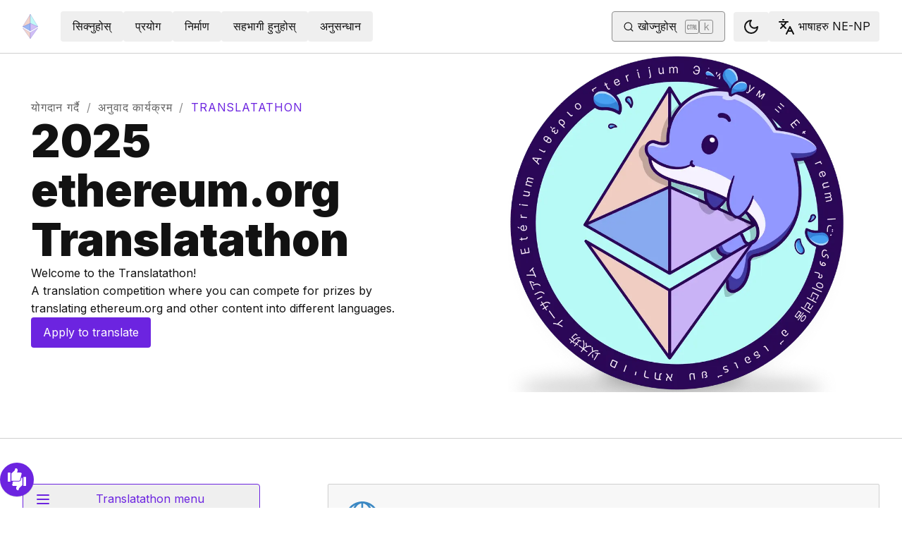

--- FILE ---
content_type: text/html; charset=utf-8
request_url: https://ethereum.org/ne-np/contributing/translation-program/translatathon
body_size: 69226
content:
<!DOCTYPE html><html lang="ne-np" class="__variable_f367f3 __variable_21eb4d"><head><meta charSet="utf-8"/><meta name="viewport" content="width=device-width, initial-scale=1"/><link rel="preload" href="/_next/static/media/d3ebbfd689654d3a-s.p.woff2" as="font" crossorigin="" type="font/woff2"/><link rel="preload" href="/_next/static/media/e4af272ccee01ff0-s.p.woff2" as="font" crossorigin="" type="font/woff2"/><link rel="preload" as="image" imageSrcSet="/_next/image/?url=%2F_next%2Fstatic%2Fmedia%2Ftranslatathon-hero.7c089b4d.png&amp;w=640&amp;q=75 640w, /_next/image/?url=%2F_next%2Fstatic%2Fmedia%2Ftranslatathon-hero.7c089b4d.png&amp;w=750&amp;q=75 750w, /_next/image/?url=%2F_next%2Fstatic%2Fmedia%2Ftranslatathon-hero.7c089b4d.png&amp;w=828&amp;q=75 828w, /_next/image/?url=%2F_next%2Fstatic%2Fmedia%2Ftranslatathon-hero.7c089b4d.png&amp;w=1080&amp;q=75 1080w, /_next/image/?url=%2F_next%2Fstatic%2Fmedia%2Ftranslatathon-hero.7c089b4d.png&amp;w=1200&amp;q=75 1200w, /_next/image/?url=%2F_next%2Fstatic%2Fmedia%2Ftranslatathon-hero.7c089b4d.png&amp;w=1504&amp;q=75 1504w, /_next/image/?url=%2F_next%2Fstatic%2Fmedia%2Ftranslatathon-hero.7c089b4d.png&amp;w=1920&amp;q=75 1920w" imageSizes="(max-width: 992px) 100vw, 768px" fetchPriority="high"/><link rel="stylesheet" href="/_next/static/css/552ca77128d67218.css" data-precedence="next"/><link rel="stylesheet" href="/_next/static/css/c9fa1de979927339.css" data-precedence="next"/><link rel="stylesheet" href="/_next/static/css/c6a890f479839a47.css" data-precedence="next"/><link rel="stylesheet" href="/_next/static/css/0d550095e2ef6039.css" data-precedence="next"/><link rel="stylesheet" href="/_next/static/css/c49ea44ddcb26f2f.css" data-precedence="next"/><link rel="preload" as="script" fetchPriority="low" href="/_next/static/chunks/webpack-9f4a0792b25c1ce8.js"/><script src="/_next/static/chunks/200c5ccf-e3ae481ab5c71207.js" async=""></script><script src="/_next/static/chunks/5045-61db22ccbb00d84c.js" async=""></script><script src="/_next/static/chunks/main-app-f05d22e1d0507c64.js" async=""></script><script src="/_next/static/chunks/app/global-error-271584dc769bd4bf.js" async=""></script><script src="/_next/static/chunks/200-b397aab9cf61d7a1.js" async=""></script><script src="/_next/static/chunks/2712-5baa935bdf0397a5.js" async=""></script><script src="/_next/static/chunks/537-c4495d38688a8eea.js" async=""></script><script src="/_next/static/chunks/5017-2bed240c0bcb4404.js" async=""></script><script src="/_next/static/chunks/9161-1cda1fda3c86b6cc.js" async=""></script><script src="/_next/static/chunks/6373-aae902e6d599c7e2.js" async=""></script><script src="/_next/static/chunks/695-939d6cdae63c2af4.js" async=""></script><script src="/_next/static/chunks/5049-b3bbf67bc2b30b4e.js" async=""></script><script src="/_next/static/chunks/2707-1fca80ca2016f7ca.js" async=""></script><script src="/_next/static/chunks/4141-3cc837778656991c.js" async=""></script><script src="/_next/static/chunks/6636-944c20fa88e4f4ba.js" async=""></script><script src="/_next/static/chunks/8628-f0d53e343a8454c9.js" async=""></script><script src="/_next/static/chunks/7935-656aa6af204b2375.js" async=""></script><script src="/_next/static/chunks/6708-617975e3a4f8caf5.js" async=""></script><script src="/_next/static/chunks/app/%5Blocale%5D/layout-74a803b539f9d1d0.js" async=""></script><script src="/_next/static/chunks/3421-1adeb18861d47d85.js" async=""></script><script src="/_next/static/chunks/app/%5Blocale%5D/error-4057ad8df8fb1366.js" async=""></script><script src="/_next/static/chunks/app/%5Blocale%5D/not-found-b73d850958b42d03.js" async=""></script><script src="/_next/static/chunks/1bff33f1-ff9f428c3c776940.js" async=""></script><script src="/_next/static/chunks/6933-38ea77204527f0bb.js" async=""></script><script src="/_next/static/chunks/3665-870405fe43581142.js" async=""></script><script src="/_next/static/chunks/701-e8ddc8954d77ddc7.js" async=""></script><script src="/_next/static/chunks/1584-ef20ab53d7a14cf1.js" async=""></script><script src="/_next/static/chunks/6790-de19271a6e960d83.js" async=""></script><script src="/_next/static/chunks/6809-d65ac5c2b44e9e8e.js" async=""></script><script src="/_next/static/chunks/3043-db1cc52a8d580a40.js" async=""></script><script src="/_next/static/chunks/9615-4aa7a1a5544adc88.js" async=""></script><script src="/_next/static/chunks/540-46af8d8079c14318.js" async=""></script><script src="/_next/static/chunks/3791-80abd7a0d857dae8.js" async=""></script><script src="/_next/static/chunks/2646-81afb992cee025fc.js" async=""></script><script src="/_next/static/chunks/7799-3d959f19284c1bf4.js" async=""></script><script src="/_next/static/chunks/7960-c651e84f57367684.js" async=""></script><script src="/_next/static/chunks/5720-aac5d8820eff48ea.js" async=""></script><script src="/_next/static/chunks/1835-72aa7153c7bb822b.js" async=""></script><script src="/_next/static/chunks/8774-adf6f5d57e539905.js" async=""></script><script src="/_next/static/chunks/9880-5f5766178fd7ae3c.js" async=""></script><script src="/_next/static/chunks/app/%5Blocale%5D/%5B...slug%5D/page-05b316b27f76911b.js" async=""></script><script src="/_next/static/chunks/9845-dbde565f18e7711e.js" async=""></script><script src="/_next/static/chunks/7533-672dd8080a6ad700.js" async=""></script><script src="/_next/static/chunks/5014-82748001167147ef.js" async=""></script><script src="/_next/static/chunks/2367-44f3461880e6a80d.js" async=""></script><script src="/_next/static/chunks/app/%5Blocale%5D/page-ab01d46678ea78a0.js" async=""></script><title>2025 ethereum.org Translatathon</title><meta name="description" content="Ethereum एक विश्वव्यापी, विकेन्द्रित प्लेटफर्म हो जुन वित्तिय तथा अन्य प्रयोगका लागि बनाइएको हो। Ethereum मा तपाईंले विश्वभरबाट पहुँच हुने पैसा नियन्त्रण गर्ने कोड लेख्न र एप्पहरु बनाउन सक्नुहुनेछ।"/><link rel="manifest" href="/manifest.json" crossorigin="use-credentials"/><meta name="robots" content="index, follow"/><meta name="docsearch:description" content="Ethereum एक विश्वव्यापी, विकेन्द्रित प्लेटफर्म हो जुन वित्तिय तथा अन्य प्रयोगका लागि बनाइएको हो। Ethereum मा तपाईंले विश्वभरबाट पहुँच हुने पैसा नियन्त्रण गर्ने कोड लेख्न र एप्पहरु बनाउन सक्नुहुनेछ।"/><link rel="canonical" href="https://ethereum.org/contributing/translation-program/translatathon/"/><meta property="og:title" content="2025 ethereum.org Translatathon"/><meta property="og:description" content="Ethereum एक विश्वव्यापी, विकेन्द्रित प्लेटफर्म हो जुन वित्तिय तथा अन्य प्रयोगका लागि बनाइएको हो। Ethereum मा तपाईंले विश्वभरबाट पहुँच हुने पैसा नियन्त्रण गर्ने कोड लेख्न र एप्पहरु बनाउन सक्नुहुनेछ।"/><meta property="og:url" content="https://ethereum.org/contributing/translation-program/translatathon/"/><meta property="og:site_name" content="ethereum.org"/><meta property="og:locale" content="ne-np"/><meta property="og:image" content="https://ethereum.org/images/home/hero.png"/><meta property="og:type" content="website"/><meta name="twitter:card" content="summary_large_image"/><meta name="twitter:site" content="ethereum.org"/><meta name="twitter:creator" content="ethereum.org"/><meta name="twitter:title" content="2025 ethereum.org Translatathon"/><meta name="twitter:description" content="Ethereum एक विश्वव्यापी, विकेन्द्रित प्लेटफर्म हो जुन वित्तिय तथा अन्य प्रयोगका लागि बनाइएको हो। Ethereum मा तपाईंले विश्वभरबाट पहुँच हुने पैसा नियन्त्रण गर्ने कोड लेख्न र एप्पहरु बनाउन सक्नुहुनेछ।"/><meta name="twitter:image" content="https://ethereum.org/images/home/hero.png"/><link rel="icon" href="/favicon.ico" type="image/x-icon" sizes="256x256"/><meta name="next-size-adjust"/><script src="/_next/static/chunks/polyfills-42372ed130431b0a.js" noModule=""></script></head><body><script>!function(){try{var d=document.documentElement,c=d.classList;c.remove('light','dark');var e=localStorage.getItem('theme');if('system'===e||(!e&&false)){var t='(prefers-color-scheme: dark)',m=window.matchMedia(t);if(m.media!==t||m.matches){d.style.colorScheme = 'dark';c.add('dark')}else{d.style.colorScheme = 'light';c.add('light')}}else if(e){c.add(e|| '')}else{c.add('light')}if(e==='light'||e==='dark'||!e)d.style.colorScheme=e||'light'}catch(e){}}()</script><!--$--><!--/$--><div class="bg-primary-low-contrast focus-within:p-4"><a class="absolute -top-14 rounded border bg-primary px-4 py-2 leading-8 text-background no-underline hover:no-underline focus:static" href="#main-content">सिधै मुख्य विषयवस्तुमा जानुहोस्</a></div><div class="mx-auto max-w-screen-2xl"><nav class="sticky top-0 z-sticky flex h-19 w-full max-w-screen-2xl items-center justify-between border-b bg-background p-4 md:items-stretch md:justify-normal xl:px-8" aria-label="प्राथमिक"><a aria-label="गृहपृष्ठ" data-testid="nav-logo" class="inline-flex items-center no-underline text-primary" href="/ne-np/"><svg xmlns="http://www.w3.org/2000/svg" width=".63em" height="1em" fill="none" class="text-[35px] opacity-85 hover:opacity-100" viewBox="0 0 115 182"><path fill="#F0CDC2" stroke="#1616B4" d="M57.505 181v-45.16L1.641 103.171z"></path><path fill="#C9B3F5" stroke="#1616B4" d="M57.69 181v-45.16l55.865-32.669z"></path><path fill="#88AAF1" stroke="#1616B4" d="M57.506 124.615V66.979L1 92.28z"></path><path fill="#C9B3F5" stroke="#1616B4" d="M57.69 124.615V66.979l56.506 25.302z"></path><path fill="#F0CDC2" stroke="#1616B4" d="M1 92.281 57.505 1v65.979z"></path><path fill="#B8FAF6" stroke="#1616B4" d="M114.196 92.281 57.691 1v65.979z"></path></svg></a><div class="ms-3 flex w-full justify-end md:justify-between xl:ms-8"><div class="me-8 flex w-full items-center gap-10 px-6 max-md:hidden"><div class="animate-pulse-light rounded bg-disabled opacity-5 dark:opacity-60 h-6 w-12 py-2"></div><div class="animate-pulse-light rounded bg-disabled opacity-5 dark:opacity-60 h-6 w-12 py-2"></div><div class="animate-pulse-light rounded bg-disabled opacity-5 dark:opacity-60 h-6 w-12 py-2"></div><div class="animate-pulse-light rounded bg-disabled opacity-5 dark:opacity-60 h-6 w-12 py-2"></div><div class="animate-pulse-light rounded bg-disabled opacity-5 dark:opacity-60 h-6 w-12 py-2"></div></div><div class="flex items-center gap-6 px-2 max-md:hidden xl:px-3"><div class="animate-pulse-light rounded bg-disabled opacity-5 dark:opacity-60 hidden h-6 w-[169px] xl:flex" data-label="search-xl"></div><div class="animate-pulse-light rounded bg-disabled opacity-5 dark:opacity-60 size-6 xl:hidden" data-label="search"></div></div><div class="flex items-center md:hidden"><div class="animate-pulse-light rounded bg-disabled opacity-5 dark:opacity-60 mx-2 size-6" data-label="search"></div><div class="animate-pulse-light rounded bg-disabled opacity-5 dark:opacity-60 ms-2 size-6" data-label="mobile-menu"></div></div></div></nav><script type="application/ld+json">{"@context":"https://schema.org","@graph":[{"@type":"WebPage","@id":"https://ethereum.org/ne-np/contributing/translation-program/translatathon","name":"2025 ethereum.org Translatathon","url":"https://ethereum.org/ne-np/contributing/translation-program/translatathon","inLanguage":"ne-np","author":[{"@type":"Organization","name":"Ethereum Community","url":"https://github.com/ethereum/ethereum-org-website/graphs/contributors","description":"A global collective of open-source contributors."}],"contributor":[{"@type":"Person","name":"corwintines","url":"https://github.com/corwintines"},{"@type":"Person","name":"lukassim","url":"https://github.com/lukassim"},{"@type":"Person","name":"cypherpepe","url":"https://github.com/cypherpepe"},{"@type":"Person","name":"wackerow","url":"https://github.com/wackerow"},{"@type":"Person","name":"minimalsm","url":"https://github.com/minimalsm"},{"@type":"Person","name":"nhsz","url":"https://github.com/nhsz"},{"@type":"Person","name":"pettinarip","url":"https://github.com/pettinarip"}],"isPartOf":{"@type":"WebSite","@id":"https://ethereum.org/#website","name":"ethereum.org","url":"https://ethereum.org"},"breadcrumb":{"@type":"BreadcrumbList","itemListElement":[{"@type":"ListItem","position":1,"name":"Home","item":"https://ethereum.org/ne-np/"},{"@type":"ListItem","position":2,"name":"Contributing","item":"https://ethereum.org/ne-np/contributing"},{"@type":"ListItem","position":3,"name":"Translation program","item":"https://ethereum.org/ne-np/contributing/translation-program"},{"@type":"ListItem","position":4,"name":"Translatathon","item":"https://ethereum.org/ne-np/contributing/translation-program/translatathon"}]},"publisher":{"@type":"Organization","@id":"https://ethereum.foundation/#organization","name":"Ethereum Foundation","url":"https://ethereum.foundation","ownershipFundingInfo":"https://ethereum.foundation/ef","logo":"https://ethereum.org/images/ef-logo.png","sameAs":["https://www.wikidata.org/wiki/Q114736857","https://www.crunchbase.com/organization/ethereum","https://x.com/ethereumfndn","https://www.linkedin.com/company/ethereum-foundation"]},"reviewedBy":{"@type":"Organization","@id":"https://ethereum.foundation/#organization","name":"Ethereum Foundation","url":"https://ethereum.foundation","ownershipFundingInfo":"https://ethereum.foundation/ef","logo":"https://ethereum.org/images/ef-logo.png","sameAs":["https://www.wikidata.org/wiki/Q114736857","https://www.crunchbase.com/organization/ethereum","https://x.com/ethereumfndn","https://www.linkedin.com/company/ethereum-foundation"]},"mainEntity":{"@id":"https://ethereum.org/ne-np/contributing/translation-program/translatathon#article"}},{"@type":"Article","@id":"https://ethereum.org/ne-np/contributing/translation-program/translatathon#article","headline":"2025 ethereum.org Translatathon","author":[{"@type":"Organization","name":"Ethereum Community","url":"https://github.com/ethereum/ethereum-org-website/graphs/contributors","description":"A global collective of open-source contributors."}],"contributor":[{"@type":"Person","name":"corwintines","url":"https://github.com/corwintines"},{"@type":"Person","name":"lukassim","url":"https://github.com/lukassim"},{"@type":"Person","name":"cypherpepe","url":"https://github.com/cypherpepe"},{"@type":"Person","name":"wackerow","url":"https://github.com/wackerow"},{"@type":"Person","name":"minimalsm","url":"https://github.com/minimalsm"},{"@type":"Person","name":"nhsz","url":"https://github.com/nhsz"},{"@type":"Person","name":"pettinarip","url":"https://github.com/pettinarip"}],"publisher":{"@type":"Organization","@id":"https://ethereum.foundation/#organization","name":"Ethereum Foundation","url":"https://ethereum.foundation","ownershipFundingInfo":"https://ethereum.foundation/ef","logo":"https://ethereum.org/images/ef-logo.png","sameAs":["https://www.wikidata.org/wiki/Q114736857","https://www.crunchbase.com/organization/ethereum","https://x.com/ethereumfndn","https://www.linkedin.com/company/ethereum-foundation"]},"reviewedBy":{"@type":"Organization","@id":"https://ethereum.foundation/#organization","name":"Ethereum Foundation","url":"https://ethereum.foundation","ownershipFundingInfo":"https://ethereum.foundation/ef","logo":"https://ethereum.org/images/ef-logo.png","sameAs":["https://www.wikidata.org/wiki/Q114736857","https://www.crunchbase.com/organization/ethereum","https://x.com/ethereumfndn","https://www.linkedin.com/company/ethereum-foundation"]},"mainEntityOfPage":"https://ethereum.org/ne-np/contributing/translation-program/translatathon","about":{"@type":"Thing","name":"2025 ethereum.org Translatathon"}}]}</script><div dir="ltr"><div class="mx-auto grid w-full max-w-screen-2xl grid-cols-1 items-center border-b pb-16 lg:grid-cols-2"><div class="flex items-center justify-center lg:col-start-2 lg:h-full h-[300px] md:h-[400px]"><img alt="" fetchPriority="high" width="1260" height="1260" decoding="async" data-nimg="1" class="my-auto h-full max-h-[479px] w-full flex-auto object-contain md:flex-none" style="color:transparent;background-size:cover;background-position:50% 50%;background-repeat:no-repeat;background-image:url(&quot;data:image/svg+xml;charset=utf-8,%3Csvg xmlns=&#x27;http://www.w3.org/2000/svg&#x27; viewBox=&#x27;0 0 320 320&#x27;%3E%3Cfilter id=&#x27;b&#x27; color-interpolation-filters=&#x27;sRGB&#x27;%3E%3CfeGaussianBlur stdDeviation=&#x27;20&#x27;/%3E%3CfeColorMatrix values=&#x27;1 0 0 0 0 0 1 0 0 0 0 0 1 0 0 0 0 0 100 -1&#x27; result=&#x27;s&#x27;/%3E%3CfeFlood x=&#x27;0&#x27; y=&#x27;0&#x27; width=&#x27;100%25&#x27; height=&#x27;100%25&#x27;/%3E%3CfeComposite operator=&#x27;out&#x27; in=&#x27;s&#x27;/%3E%3CfeComposite in2=&#x27;SourceGraphic&#x27;/%3E%3CfeGaussianBlur stdDeviation=&#x27;20&#x27;/%3E%3C/filter%3E%3Cimage width=&#x27;100%25&#x27; height=&#x27;100%25&#x27; x=&#x27;0&#x27; y=&#x27;0&#x27; preserveAspectRatio=&#x27;none&#x27; style=&#x27;filter: url(%23b);&#x27; href=&#x27;[data-uri]&#x27;/%3E%3C/svg%3E&quot;)" sizes="(max-width: 992px) 100vw, 768px" srcSet="/_next/image/?url=%2F_next%2Fstatic%2Fmedia%2Ftranslatathon-hero.7c089b4d.png&amp;w=640&amp;q=75 640w, /_next/image/?url=%2F_next%2Fstatic%2Fmedia%2Ftranslatathon-hero.7c089b4d.png&amp;w=750&amp;q=75 750w, /_next/image/?url=%2F_next%2Fstatic%2Fmedia%2Ftranslatathon-hero.7c089b4d.png&amp;w=828&amp;q=75 828w, /_next/image/?url=%2F_next%2Fstatic%2Fmedia%2Ftranslatathon-hero.7c089b4d.png&amp;w=1080&amp;q=75 1080w, /_next/image/?url=%2F_next%2Fstatic%2Fmedia%2Ftranslatathon-hero.7c089b4d.png&amp;w=1200&amp;q=75 1200w, /_next/image/?url=%2F_next%2Fstatic%2Fmedia%2Ftranslatathon-hero.7c089b4d.png&amp;w=1504&amp;q=75 1504w, /_next/image/?url=%2F_next%2Fstatic%2Fmedia%2Ftranslatathon-hero.7c089b4d.png&amp;w=1920&amp;q=75 1920w" src="/_next/image/?url=%2F_next%2Fstatic%2Fmedia%2Ftranslatathon-hero.7c089b4d.png&amp;w=1920&amp;q=75"/></div><div class="flex h-full flex-col gap-9 p-8 lg:col-start-1 lg:row-start-1 lg:px-11 lg:py-16"><nav aria-label="breadcrumb" dir="ltr"><ol class="m-0 flex list-none flex-wrap items-center tracking-wider"><li class="m-0 inline-flex items-center gap-1.5 tracking-wider"><a class="uppercase !text-body-medium no-underline transition-colors hover:!text-primary" href="/ne-np/contributing/">योगदान गर्दै</a></li><li role="presentation" aria-hidden="true" class="m-0 me-[0.625rem] ms-[0.625rem] text-gray-400">/</li><li class="m-0 inline-flex items-center gap-1.5 tracking-wider"><a class="uppercase !text-body-medium no-underline transition-colors hover:!text-primary" href="/ne-np/contributing/translation-program/">अनुवाद कार्यक्रम</a></li><li role="presentation" aria-hidden="true" class="m-0 me-[0.625rem] ms-[0.625rem] text-gray-400">/</li><li class="m-0 inline-flex items-center gap-1.5 tracking-wider"><span role="link" aria-disabled="true" aria-current="page" class="uppercase text-primary">translatathon</span></li></ol></nav><div class="flex flex-col gap-6"><h1 class="text-4xl font-black lg:text-7xl">2025 ethereum.org Translatathon</h1><p>Welcome to the Translatathon!</p><p>A translation competition where you can compete for prizes by translating ethereum.org and other content into different languages.</p><div class="flex flex-col gap-4 md:flex-row"><div><button class="inline-flex gap-2 items-center justify-center rounded border border-solid transition [&amp;&gt;svg]:flex-shrink-0 hover:shadow-[4px_4px_theme(&#x27;colors.primary.low-contrast&#x27;)] focus-visible:outline focus-visible:outline-primary-hover focus-visible:outline-4 focus-visible:-outline-offset-1 active:text-primary-hover active:shadow-none disabled:pointer-events-none [&amp;[data-secondary=&#x27;true&#x27;]]:text-body text-white bg-primary-action border-transparent hover:!text-white hover:bg-primary-action-hover active:bg-primary-action-hover disabled:bg-disabled disabled:text-background min-h-10.5 px-4 py-2 [&amp;&gt;svg]:size-6 flex-[1] md:flex-[initial]" data-secondary="false" type="button" aria-haspopup="dialog" aria-expanded="false" aria-controls="radix-:R1t6jttajsq:" data-state="closed">Apply to translate</button></div></div></div></div></div><div class="flex mx-auto mb-16 w-full flex-col justify-between lg:flex-row lg:pt-16 lg:first-of-type:[&amp;_h2]:mt-0"><nav class="sticky flex h-fit max-lg:hidden flex-col items-start overflow-y-auto top-28 me-16 ms-8 basis-[400px] [&amp;_ul]:leading-relaxed"><div class="relative mb-8 flex w-full items-end justify-end"><button class="gap-2 items-center rounded border border-solid transition [&amp;&gt;svg]:flex-shrink-0 text-primary border-current hover:!text-primary-hover hover:shadow-[4px_4px_theme(&#x27;colors.primary.low-contrast&#x27;)] focus-visible:outline focus-visible:outline-primary-hover focus-visible:outline-4 focus-visible:-outline-offset-1 active:text-primary-hover active:shadow-none disabled:pointer-events-none disabled:text-disabled [&amp;[data-secondary=&#x27;true&#x27;]]:text-body min-h-10.5 px-4 py-2 [&amp;&gt;svg]:size-6 flex justify-between w-full min-w-[240px]" data-secondary="false" type="button" id="radix-:R4qjttajsq:" aria-haspopup="menu" aria-expanded="false" data-state="closed"><svg xmlns="http://www.w3.org/2000/svg" width="24" height="24" viewBox="0 0 24 24" fill="none" stroke="currentColor" stroke-width="2" stroke-linecap="round" stroke-linejoin="round" class="lucide lucide-menu" aria-hidden="true"><path d="M4 12h16"></path><path d="M4 18h16"></path><path d="M4 6h16"></path></svg><span class="flex-1 text-center">Translatathon menu</span></button></div><div class="font-bold mb-8 text-3xl leading-xs">यस पृष्ठमा</div><ul class="mx-0 gap-2 py-0 list-none my-0"><li class="last:mb-0 mb-4 list-none text-xl"><a data-state-active="false" class="group relative inline-block w-full text-body-medium no-underline lg:w-auto" href="#introduction"><div data-label="marker" class="absolute top-1/2 -mt-1 hidden h-2 w-2 rounded-full border border-primary-hover bg-background group-hover:inline-block" style="inset-inline-start:calc(-16px - 8px * 0 - 4px - 1px)"></div>Introduction</a></li><li class="last:mb-0 mb-4 list-none text-xl"><a data-state-active="false" class="group relative inline-block w-full text-body-medium no-underline lg:w-auto" href="#timeline"><div data-label="marker" class="absolute top-1/2 -mt-1 hidden h-2 w-2 rounded-full border border-primary-hover bg-background group-hover:inline-block" style="inset-inline-start:calc(-16px - 8px * 0 - 4px - 1px)"></div>Timeline</a></li><li class="last:mb-0 mb-4 list-none text-xl"><a data-state-active="false" class="group relative inline-block w-full text-body-medium no-underline lg:w-auto" href="#participate"><div data-label="marker" class="absolute top-1/2 -mt-1 hidden h-2 w-2 rounded-full border border-primary-hover bg-background group-hover:inline-block" style="inset-inline-start:calc(-16px - 8px * 0 - 4px - 1px)"></div>Participate</a><ul class=""></ul></li><li class="last:mb-0 mb-4 list-none text-xl"><a data-state-active="false" class="group relative inline-block w-full text-body-medium no-underline lg:w-auto" href="#prizes"><div data-label="marker" class="absolute top-1/2 -mt-1 hidden h-2 w-2 rounded-full border border-primary-hover bg-background group-hover:inline-block" style="inset-inline-start:calc(-16px - 8px * 0 - 4px - 1px)"></div>Prizes</a></li></ul></nav><article id="main-content" class="scroll-mt-24 [&amp;_section]:scroll-mt-24 relative flex-[1_1_992px] px-8 pb-8"><div class="mb-20 mt-8 grid grid-cols-[repeat(auto-fill,_minmax(100%,_280px),_1fr)] gap-8 lg:mt-0"><div class="flex flex-col justify-between space-y-4 rounded-sm bg-background-highlight border border-solid flex-[1_1_30%] p-6"><div class="flex flex-col space-y-4"><!--$!--><template data-dgst="BAILOUT_TO_CLIENT_SIDE_RENDERING"></template><!--/$--><div class="flex flex-col space-y-8"><h3 class="text-2xl leading-[1.4]">Translate ethereum.org</h3><p>Translate ethereum.org content into your language to help more people learn about Ethereum</p></div></div></div><div class="flex flex-col justify-between space-y-4 rounded-sm bg-background-highlight border border-solid flex-[1_1_30%] p-6"><div class="flex flex-col space-y-4"><!--$!--><template data-dgst="BAILOUT_TO_CLIENT_SIDE_RENDERING"></template><!--/$--><div class="flex flex-col space-y-8"><h3 class="text-2xl leading-[1.4]">Win prizes</h3><p>Win a share on the prize pool based on your position on the leaderboard</p></div></div></div><div class="flex flex-col justify-between space-y-4 rounded-sm bg-background-highlight border border-solid flex-[1_1_30%] p-6"><div class="flex flex-col space-y-4"><!--$!--><template data-dgst="BAILOUT_TO_CLIENT_SIDE_RENDERING"></template><!--/$--><div class="flex flex-col space-y-8"><h3 class="text-2xl leading-[1.4]">Learn about Ethereum</h3><p>Learn more about Ethereum while translating and competing for prizes</p></div></div></div></div>
<h2 id="introduction" class="font-bold leading-xs my-8 scroll-mt-28 relative group text-[2rem] mt-16" data-group="true"><a aria-label="introduction permalink" class="absolute end-full flex h-full items-center opacity-0 transition-opacity duration-100 ease-in-out focus:opacity-100 group-hover:opacity-100" href="#introduction"><svg xmlns="http://www.w3.org/2000/svg" width="24" height="24" viewBox="0 0 24 24" fill="none" stroke="currentColor" stroke-width="2" stroke-linecap="round" stroke-linejoin="round" class="lucide lucide-link me-1 size-3" aria-hidden="true"><path d="M10 13a5 5 0 0 0 7.54.54l3-3a5 5 0 0 0-7.07-7.07l-1.72 1.71"></path><path d="M14 11a5 5 0 0 0-7.54-.54l-3 3a5 5 0 0 0 7.07 7.07l1.71-1.71"></path></svg></a>Introduction</h2>
<p class="mb-4 mt-8">We believe that Ethereum content and onboarding resources should be accessible to everyone, regardless of the language they speak.
To move closer to this goal, the ethereum.org translation program is an initiative to translate the website into as many languages as possible.</p>
<p class="mb-4 mt-8">As part of the translation program, we are organizing the 3rd edition of the Translatathon, our translation contest that aims to incentivize translation contributions in less-active languages, increase the number of languages and amount of content available on the site, onboard new contributors and reward our existing ones.</p>
<p class="mb-4 mt-8">If you are a native speaker of a language other than English and want to help make Ethereum content more accessible while competing for prizes, read on to learn more!</p>
<p class="mb-4 mt-8"><a class="visited:text-primary-visited text-primary" href="/ne-np/contributing/translation-program/">Learn more about the ethereum.org translation program</a></p>
<h2 id="timeline" class="font-bold leading-xs my-8 scroll-mt-28 relative group text-[2rem] mt-16" data-group="true"><a aria-label="timeline permalink" class="absolute end-full flex h-full items-center opacity-0 transition-opacity duration-100 ease-in-out focus:opacity-100 group-hover:opacity-100" href="#timeline"><svg xmlns="http://www.w3.org/2000/svg" width="24" height="24" viewBox="0 0 24 24" fill="none" stroke="currentColor" stroke-width="2" stroke-linecap="round" stroke-linejoin="round" class="lucide lucide-link me-1 size-3" aria-hidden="true"><path d="M10 13a5 5 0 0 0 7.54.54l3-3a5 5 0 0 0-7.07-7.07l-1.72 1.71"></path><path d="M14 11a5 5 0 0 0-7.54-.54l-3 3a5 5 0 0 0 7.07 7.07l1.71-1.71"></path></svg></a>Timeline</h2>
<p class="mb-4 mt-8">Here are the important dates for the 2025 Translatathon:</p>
<div class="mb-16 flex flex-col p-4"><div class="flex gap-4 border-l px-4 border-primary pb-16"><div class="flex"><div class="-ml-8 h-8 w-8 rounded-full bg-primary-low-contrast"></div></div><div class="flex flex-col gap-6"><div class="flex min-h-8 w-fit items-center rounded-full px-4 py-2 text-center bg-primary-low-contrast"><p>Fri Aug 08 2025<!-- --> <!-- -->- Sun Aug 31 2025</p></div><div class="flex flex-col"><h3 class="text-2xl">Applications open</h3><p>Fill out the application form to participate and compete for prizes</p></div><div class="flex"><button class="inline-flex gap-2 items-center justify-center rounded border border-solid transition [&amp;&gt;svg]:flex-shrink-0 border-current hover:!text-primary-hover hover:shadow-[4px_4px_theme(&#x27;colors.primary.low-contrast&#x27;)] focus-visible:outline focus-visible:outline-primary-hover focus-visible:outline-4 focus-visible:-outline-offset-1 active:text-primary-hover active:shadow-none disabled:pointer-events-none disabled:text-disabled [&amp;[data-secondary=&#x27;true&#x27;]]:text-body min-h-10.5 px-4 py-2 [&amp;&gt;svg]:size-6 mt-2 pointer-events-none text-disabled" data-secondary="false" disabled="" type="button" aria-haspopup="dialog" aria-expanded="false" aria-controls="radix-:R72kbajttajsq:" data-state="closed">Apply</button></div></div></div><div class="flex gap-4 border-l px-4 border-primary pb-16"><div class="flex"><div class="-ml-8 h-8 w-8 rounded-full bg-primary-low-contrast"></div></div><div class="flex flex-col gap-6"><div class="flex min-h-8 w-fit items-center rounded-full px-4 py-2 text-center bg-primary-low-contrast"><p>Mon Aug 25 2025<!-- --> <!-- -->- Sun Aug 31 2025</p></div><div class="flex flex-col"><h3 class="text-2xl">Translatathon</h3><p>Collect points for any translations you add during the translation period</p></div><div class="flex"><a target="_blank" rel="noopener noreferrer" class="relative inline-flex gap-2 items-center justify-center rounded border border-solid transition [&amp;&gt;svg]:flex-shrink-0 text-primary border-current hover:!text-primary-hover hover:shadow-[4px_4px_theme(&#x27;colors.primary.low-contrast&#x27;)] focus-visible:outline focus-visible:outline-primary-hover focus-visible:outline-4 focus-visible:-outline-offset-1 active:text-primary-hover active:shadow-none disabled:pointer-events-none disabled:text-disabled [&amp;[data-secondary=&#x27;true&#x27;]]:text-body min-h-10.5 px-4 py-2 [&amp;&gt;svg]:size-6 no-underline hover:no-underline [&amp;_[data-label=&#x27;arrow&#x27;]]:ms-0 mt-2" data-secondary="false" href="https://crowdin.com/project/ethereum-org">Translate<span class="sr-only">opens in a new tab</span><svg xmlns="http://www.w3.org/2000/svg" width="24" height="24" viewBox="0 0 24 24" fill="none" stroke="currentColor" stroke-width="2" stroke-linecap="round" stroke-linejoin="round" class="lucide lucide-external-link !mb-0.5 ms-1 inline-block size-[0.875em] max-h-4 max-w-4 shrink-0" aria-hidden="true" data-label="arrow"><path d="M15 3h6v6"></path><path d="M10 14 21 3"></path><path d="M18 13v6a2 2 0 0 1-2 2H5a2 2 0 0 1-2-2V8a2 2 0 0 1 2-2h6"></path></svg></a></div></div></div><div class="flex gap-4 border-l px-4 border-primary pb-16"><div class="flex"><div class="-ml-8 h-8 w-8 rounded-full bg-primary-low-contrast"></div></div><div class="flex flex-col gap-6"><div class="flex min-h-8 w-fit items-center rounded-full px-4 py-2 text-center bg-primary-low-contrast"><p>Mon Sep 01 2025<!-- --> <!-- -->- Mon Sep 22 2025</p></div><div class="flex flex-col"><h3 class="text-2xl">Evaluation period</h3><p>Each translation will be evaluated by professional reviewers to make sure no AI tools were used and they meet the minimum quality threshold</p></div></div></div><div class="flex gap-4 border-l px-4 border-transparent pb-0"><div class="flex"><div class="-ml-8 h-8 w-8 rounded-full bg-primary"></div></div><div class="flex flex-col gap-6"><div class="flex min-h-8 w-fit items-center rounded-full px-4 py-2 text-center text-body-inverse bg-primary"><p>Thu Sep 25 2025<!-- --> </p></div><div class="flex flex-col"><h3 class="text-2xl">Results announcement</h3><p>We will announce the results and winners on the ethereum.org community Call</p></div></div></div><p class="mt-8 italic">Note: All dates are in UTC</p></div>
<div class="flex flex-col bg-gradient-to-r from-[#7f7fd5]/20 via-[#86a8e7]/20 to-[#91eae4]/20 px-8 py-16"><div class="flex m-auto"><h2 class="mb-8 text-3xl">Translatathon essentials</h2></div><div class="flex w-full flex-col items-center gap-8 p-8 md:flex-row"><div class="flex w-full flex-col gap-2 self-center"><h3 class="text-2xl">Earn points</h3><p>Translate ethereum.org and ecosystem content to earn points and compete against other participants. 1 translated word = 1 point</p></div><div class="flex w-full justify-center"><img alt="" loading="lazy" width="327" height="209" decoding="async" data-nimg="1" class="w-[327px]" style="color:transparent;object-fit:contain;background-size:contain;background-position:50% 50%;background-repeat:no-repeat;background-image:url(&quot;data:image/svg+xml;charset=utf-8,%3Csvg xmlns=&#x27;http://www.w3.org/2000/svg&#x27; viewBox=&#x27;0 0 320 200&#x27;%3E%3Cfilter id=&#x27;b&#x27; color-interpolation-filters=&#x27;sRGB&#x27;%3E%3CfeGaussianBlur stdDeviation=&#x27;20&#x27;/%3E%3CfeColorMatrix values=&#x27;1 0 0 0 0 0 1 0 0 0 0 0 1 0 0 0 0 0 100 -1&#x27; result=&#x27;s&#x27;/%3E%3CfeFlood x=&#x27;0&#x27; y=&#x27;0&#x27; width=&#x27;100%25&#x27; height=&#x27;100%25&#x27;/%3E%3CfeComposite operator=&#x27;out&#x27; in=&#x27;s&#x27;/%3E%3CfeComposite in2=&#x27;SourceGraphic&#x27;/%3E%3CfeGaussianBlur stdDeviation=&#x27;20&#x27;/%3E%3C/filter%3E%3Cimage width=&#x27;100%25&#x27; height=&#x27;100%25&#x27; x=&#x27;0&#x27; y=&#x27;0&#x27; preserveAspectRatio=&#x27;none&#x27; style=&#x27;filter: url(%23b);&#x27; href=&#x27;[data-uri]&#x27;/%3E%3C/svg%3E&quot;)" srcSet="/_next/image/?url=%2F_next%2Fstatic%2Fmedia%2Fsettlement.020080cb.png&amp;w=384&amp;q=75 1x, /_next/image/?url=%2F_next%2Fstatic%2Fmedia%2Fsettlement.020080cb.png&amp;w=750&amp;q=75 2x" src="/_next/image/?url=%2F_next%2Fstatic%2Fmedia%2Fsettlement.020080cb.png&amp;w=750&amp;q=75"/></div></div><div class="flex w-full flex-col-reverse items-start gap-8 p-8 md:flex-row"><div class="flex w-full justify-center"><img alt="" loading="lazy" width="327" height="257" decoding="async" data-nimg="1" class="w-[327px]" style="color:transparent;object-fit:contain;background-size:contain;background-position:50% 50%;background-repeat:no-repeat;background-image:url(&quot;data:image/svg+xml;charset=utf-8,%3Csvg xmlns=&#x27;http://www.w3.org/2000/svg&#x27; viewBox=&#x27;0 0 320 240&#x27;%3E%3Cfilter id=&#x27;b&#x27; color-interpolation-filters=&#x27;sRGB&#x27;%3E%3CfeGaussianBlur stdDeviation=&#x27;20&#x27;/%3E%3CfeColorMatrix values=&#x27;1 0 0 0 0 0 1 0 0 0 0 0 1 0 0 0 0 0 100 -1&#x27; result=&#x27;s&#x27;/%3E%3CfeFlood x=&#x27;0&#x27; y=&#x27;0&#x27; width=&#x27;100%25&#x27; height=&#x27;100%25&#x27;/%3E%3CfeComposite operator=&#x27;out&#x27; in=&#x27;s&#x27;/%3E%3CfeComposite in2=&#x27;SourceGraphic&#x27;/%3E%3CfeGaussianBlur stdDeviation=&#x27;20&#x27;/%3E%3C/filter%3E%3Cimage width=&#x27;100%25&#x27; height=&#x27;100%25&#x27; x=&#x27;0&#x27; y=&#x27;0&#x27; preserveAspectRatio=&#x27;none&#x27; style=&#x27;filter: url(%23b);&#x27; href=&#x27;[data-uri]&#x27;/%3E%3C/svg%3E&quot;)" srcSet="/_next/image/?url=%2F_next%2Fstatic%2Fmedia%2Ffuture_transparent.465fbd2d.png&amp;w=384&amp;q=75 1x, /_next/image/?url=%2F_next%2Fstatic%2Fmedia%2Ffuture_transparent.465fbd2d.png&amp;w=750&amp;q=75 2x" src="/_next/image/?url=%2F_next%2Fstatic%2Fmedia%2Ffuture_transparent.465fbd2d.png&amp;w=750&amp;q=75"/></div><div class="flex w-full flex-col gap-2 self-center"><h3 class="text-2xl">Human translations only</h3><p>Using AI or machine translation is forbidden! All translations will be reviewed and evaluated, and participants using machine translation will not be eligible to claim prizes (see<!-- --> <a class="visited:text-primary-visited" href="/ne-np/contributing/translation-program/translatathon/terms-and-conditions/">terms and conditions</a>)</p></div></div><div class="flex w-full flex-col items-start gap-8 p-8 md:flex-row"><div class="flex w-full flex-col gap-2 self-center"><h3 class="text-2xl">Focus on untranslated lines only</h3><p>Translate strings that do not have any suggested translations yet. Do not translate strings that have already been translated and approved</p></div><div class="flex w-full justify-center"><img alt="" loading="lazy" width="327" height="234" decoding="async" data-nimg="1" class="w-[327px]" style="color:transparent;object-fit:contain;background-size:contain;background-position:50% 50%;background-repeat:no-repeat;background-image:url(&quot;data:image/svg+xml;charset=utf-8,%3Csvg xmlns=&#x27;http://www.w3.org/2000/svg&#x27; viewBox=&#x27;0 0 320 240&#x27;%3E%3Cfilter id=&#x27;b&#x27; color-interpolation-filters=&#x27;sRGB&#x27;%3E%3CfeGaussianBlur stdDeviation=&#x27;20&#x27;/%3E%3CfeColorMatrix values=&#x27;1 0 0 0 0 0 1 0 0 0 0 0 1 0 0 0 0 0 100 -1&#x27; result=&#x27;s&#x27;/%3E%3CfeFlood x=&#x27;0&#x27; y=&#x27;0&#x27; width=&#x27;100%25&#x27; height=&#x27;100%25&#x27;/%3E%3CfeComposite operator=&#x27;out&#x27; in=&#x27;s&#x27;/%3E%3CfeComposite in2=&#x27;SourceGraphic&#x27;/%3E%3CfeGaussianBlur stdDeviation=&#x27;20&#x27;/%3E%3C/filter%3E%3Cimage width=&#x27;100%25&#x27; height=&#x27;100%25&#x27; x=&#x27;0&#x27; y=&#x27;0&#x27; preserveAspectRatio=&#x27;none&#x27; style=&#x27;filter: url(%23b);&#x27; href=&#x27;[data-uri]&#x27;/%3E%3C/svg%3E&quot;)" srcSet="/_next/image/?url=%2F_next%2Fstatic%2Fmedia%2Fdoge-computer.482265f8.png&amp;w=384&amp;q=75 1x, /_next/image/?url=%2F_next%2Fstatic%2Fmedia%2Fdoge-computer.482265f8.png&amp;w=750&amp;q=75 2x" src="/_next/image/?url=%2F_next%2Fstatic%2Fmedia%2Fdoge-computer.482265f8.png&amp;w=750&amp;q=75"/></div></div><div class="flex w-full justify-center"><a data-secondary="false" class="inline-flex gap-2 items-center justify-center rounded border border-solid transition [&amp;&gt;svg]:flex-shrink-0 hover:shadow-[4px_4px_theme(&#x27;colors.primary.low-contrast&#x27;)] focus-visible:outline focus-visible:outline-primary-hover focus-visible:outline-4 focus-visible:-outline-offset-1 active:text-primary-hover active:shadow-none disabled:pointer-events-none [&amp;[data-secondary=&#x27;true&#x27;]]:text-body text-white bg-primary-action border-transparent hover:!text-white hover:bg-primary-action-hover active:bg-primary-action-hover disabled:bg-disabled disabled:text-background min-h-10.5 px-4 py-2 [&amp;&gt;svg]:size-6 no-underline hover:no-underline [&amp;_[data-label=&#x27;arrow&#x27;]]:ms-0" href="/ne-np/contributing/translation-program/translatathon/details/">Details and rules</a></div></div>
<h2 id="participate" class="font-bold leading-xs my-8 scroll-mt-28 relative group text-[2rem] mt-16" data-group="true"><a aria-label="participate permalink" class="absolute end-full flex h-full items-center opacity-0 transition-opacity duration-100 ease-in-out focus:opacity-100 group-hover:opacity-100" href="#participate"><svg xmlns="http://www.w3.org/2000/svg" width="24" height="24" viewBox="0 0 24 24" fill="none" stroke="currentColor" stroke-width="2" stroke-linecap="round" stroke-linejoin="round" class="lucide lucide-link me-1 size-3" aria-hidden="true"><path d="M10 13a5 5 0 0 0 7.54.54l3-3a5 5 0 0 0-7.07-7.07l-1.72 1.71"></path><path d="M14 11a5 5 0 0 0-7.54-.54l-3 3a5 5 0 0 0 7.07 7.07l1.71-1.71"></path></svg></a>Participate</h2>
<p class="mb-4 mt-8"><span class="flex justify-center"><a target="_blank" rel="noopener noreferrer" href="/content/contributing/translation-program/translatathon/participate.png"><img alt="Image of community and globe" loading="lazy" width="800" height="330.22113022113024" decoding="async" data-nimg="1" class="h-auto" style="color:transparent;background-size:cover;background-position:50% 50%;background-repeat:no-repeat;background-image:url(&quot;data:image/svg+xml;charset=utf-8,%3Csvg xmlns=&#x27;http://www.w3.org/2000/svg&#x27; viewBox=&#x27;0 0 800 330.22113022113024&#x27;%3E%3Cfilter id=&#x27;b&#x27; color-interpolation-filters=&#x27;sRGB&#x27;%3E%3CfeGaussianBlur stdDeviation=&#x27;20&#x27;/%3E%3CfeColorMatrix values=&#x27;1 0 0 0 0 0 1 0 0 0 0 0 1 0 0 0 0 0 100 -1&#x27; result=&#x27;s&#x27;/%3E%3CfeFlood x=&#x27;0&#x27; y=&#x27;0&#x27; width=&#x27;100%25&#x27; height=&#x27;100%25&#x27;/%3E%3CfeComposite operator=&#x27;out&#x27; in=&#x27;s&#x27;/%3E%3CfeComposite in2=&#x27;SourceGraphic&#x27;/%3E%3CfeGaussianBlur stdDeviation=&#x27;20&#x27;/%3E%3C/filter%3E%3Cimage width=&#x27;100%25&#x27; height=&#x27;100%25&#x27; x=&#x27;0&#x27; y=&#x27;0&#x27; preserveAspectRatio=&#x27;none&#x27; style=&#x27;filter: url(%23b);&#x27; href=&#x27;[data-uri]&#x27;/%3E%3C/svg%3E&quot;)" srcSet="/_next/image/?url=%2Fcontent%2Fcontributing%2Ftranslation-program%2Ftranslatathon%2Fparticipate.png&amp;w=828&amp;q=75 1x, /_next/image/?url=%2Fcontent%2Fcontributing%2Ftranslation-program%2Ftranslatathon%2Fparticipate.png&amp;w=1920&amp;q=75 2x" src="/_next/image/?url=%2Fcontent%2Fcontributing%2Ftranslation-program%2Ftranslatathon%2Fparticipate.png&amp;w=1920&amp;q=75"/></a></span></p>
<div class="flex mt-8 w-full flex-col items-stretch gap-8 md:flex-row lg:me-8"><div class="flex my-auto w-full flex-1 flex-col rounded border border-body-light px-8 pb-8 lg:m-0"><h3 class="mt-6 mb-3">Who can participate?</h3>
Anyone older than 18 years, native speaker of at least one non-English language and proficient in English.</div><div class="flex my-auto w-full flex-1 flex-col rounded border border-body-light px-8 pb-8 lg:m-0"><h3 class="mt-6 mb-3">Do I need to be a translator?</h3>
No. You simply have to be bilingual and suggest human translations (using machine translation is forbidden!) to the best of your ability, no professional experience required.</div></div>
<div class="flex mt-8 w-full flex-col items-stretch gap-8 md:flex-row lg:me-8"><div class="flex my-auto w-full flex-1 flex-col rounded border border-body-light px-8 pb-8 lg:m-0"><h3 class="mt-6 mb-3">How much time do I have to commit?</h3>
As much as you want. The minimum threshold to be eligible for prizes is 1,000 translated words, which should take about 2 hours to complete, while competing for the top prizes will require a larger time commitment.</div><div class="flex my-auto w-full flex-1 flex-col rounded border border-body-light px-8 pb-8 lg:m-0"><h3 class="mt-6 mb-3">Do I need to be familiar with Ethereum?</h3>
No. While being familiar with Ethereum can help with your productivity and quality, the Translatathon is also a learning experience, and everyone is invited to join and learn more about Ethereum while participating.</div></div>
<p class="mb-4 mt-8">For more details, <a class="visited:text-primary-visited" href="/ne-np/contributing/translation-program/translatathon/terms-and-conditions/">see the full Terms &amp; conditions</a></p>
<h3 id="step-by-step-instructions" class="font-bold leading-xs my-8 scroll-mt-28 relative group text-2xl mt-10" data-group="true"><a aria-label="step by step instructions permalink" class="absolute end-full flex h-full items-center opacity-0 transition-opacity duration-100 ease-in-out focus:opacity-100 group-hover:opacity-100" href="#step-by-step-instructions"><svg xmlns="http://www.w3.org/2000/svg" width="24" height="24" viewBox="0 0 24 24" fill="none" stroke="currentColor" stroke-width="2" stroke-linecap="round" stroke-linejoin="round" class="lucide lucide-link me-1 size-3" aria-hidden="true"><path d="M10 13a5 5 0 0 0 7.54.54l3-3a5 5 0 0 0-7.07-7.07l-1.72 1.71"></path><path d="M14 11a5 5 0 0 0-7.54-.54l-3 3a5 5 0 0 0 7.07 7.07l1.71-1.71"></path></svg></a>Step by step instructions</h3>
<div class="flex w-full flex-col"><div class="flex w-full flex-col items-start justify-between gap-4 border-b border-body-light p-4 md:flex-row md:items-center"><div class="flex flex-col items-start gap-4 md:flex-row md:items-center"><div class="flex items-center justify-center gap-2 h-[46px] min-w-[46px] max-w-[46px] rounded-lg bg-background p-1 shadow"><p class="text-4xl font-bold text-primary">1</p></div><div class="flex flex-col"><p class="text-xl font-bold">Read the rules and details</p><p>Get familiar with the rules, translation process and what to translate</p></div></div><div class="flex h-[42px]"><a data-secondary="false" class="inline-flex gap-2 items-center justify-center rounded border border-solid transition [&amp;&gt;svg]:flex-shrink-0 text-primary border-current hover:!text-primary-hover hover:shadow-[4px_4px_theme(&#x27;colors.primary.low-contrast&#x27;)] focus-visible:outline focus-visible:outline-primary-hover focus-visible:outline-4 focus-visible:-outline-offset-1 active:text-primary-hover active:shadow-none disabled:pointer-events-none disabled:text-disabled [&amp;[data-secondary=&#x27;true&#x27;]]:text-body min-h-10.5 px-4 py-2 [&amp;&gt;svg]:size-6 no-underline hover:no-underline [&amp;_[data-label=&#x27;arrow&#x27;]]:ms-0" href="/ne-np/contributing/translation-program/translatathon/details/">Learn</a></div></div><div class="flex w-full flex-col items-start justify-between gap-4 border-b border-body-light p-4 md:flex-row md:items-center"><div class="flex flex-col items-start gap-4 md:flex-row md:items-center"><div class="flex items-center justify-center gap-2 h-[46px] min-w-[46px] max-w-[46px] rounded-lg bg-background p-1 shadow"><p class="text-4xl font-bold text-primary">2</p></div><div class="flex flex-col"><p class="text-xl font-bold">Submit your application</p><p>All participants need to fill out the application form before the translation period starts!</p></div></div><div class="flex h-[42px]"><button class="inline-flex gap-2 items-center justify-center rounded border border-solid transition [&amp;&gt;svg]:flex-shrink-0 text-primary border-current hover:!text-primary-hover hover:shadow-[4px_4px_theme(&#x27;colors.primary.low-contrast&#x27;)] focus-visible:outline focus-visible:outline-primary-hover focus-visible:outline-4 focus-visible:-outline-offset-1 active:text-primary-hover active:shadow-none disabled:pointer-events-none disabled:text-disabled [&amp;[data-secondary=&#x27;true&#x27;]]:text-body min-h-10.5 px-4 py-2 [&amp;&gt;svg]:size-6" data-secondary="false" disabled="">Apply</button></div></div><div class="flex w-full flex-col items-start justify-between gap-4 border-b border-body-light p-4 md:flex-row md:items-center"><div class="flex flex-col items-start gap-4 md:flex-row md:items-center"><div class="flex items-center justify-center gap-2 h-[46px] min-w-[46px] max-w-[46px] rounded-lg bg-background p-1 shadow"><p class="text-4xl font-bold text-primary">3</p></div><div class="flex flex-col"><p class="text-xl font-bold">Register on Crowdin</p><p>Join the ethereum.org project and familiarize yourself with Crowdin, where all the translations will take place</p></div></div><div class="flex h-[42px]"><a target="_blank" rel="noopener noreferrer" class="relative inline-flex gap-2 items-center justify-center rounded border border-solid transition [&amp;&gt;svg]:flex-shrink-0 text-primary border-current hover:!text-primary-hover hover:shadow-[4px_4px_theme(&#x27;colors.primary.low-contrast&#x27;)] focus-visible:outline focus-visible:outline-primary-hover focus-visible:outline-4 focus-visible:-outline-offset-1 active:text-primary-hover active:shadow-none disabled:pointer-events-none disabled:text-disabled [&amp;[data-secondary=&#x27;true&#x27;]]:text-body min-h-10.5 px-4 py-2 [&amp;&gt;svg]:size-6 no-underline hover:no-underline [&amp;_[data-label=&#x27;arrow&#x27;]]:ms-0" data-secondary="false" href="https://crowdin.com/project/ethereum-org">Join<span class="sr-only">opens in a new tab</span><svg xmlns="http://www.w3.org/2000/svg" width="24" height="24" viewBox="0 0 24 24" fill="none" stroke="currentColor" stroke-width="2" stroke-linecap="round" stroke-linejoin="round" class="lucide lucide-external-link !mb-0.5 ms-1 inline-block size-[0.875em] max-h-4 max-w-4 shrink-0" aria-hidden="true" data-label="arrow"><path d="M15 3h6v6"></path><path d="M10 14 21 3"></path><path d="M18 13v6a2 2 0 0 1-2 2H5a2 2 0 0 1-2-2V8a2 2 0 0 1 2-2h6"></path></svg></a></div></div><div class="flex w-full flex-col items-start justify-between gap-4 border-b border-body-light p-4 md:flex-row md:items-center"><div class="flex flex-col items-start gap-4 md:flex-row md:items-center"><div class="flex items-center justify-center gap-2 h-[46px] min-w-[46px] max-w-[46px] rounded-lg bg-background p-1 shadow"><p class="text-4xl font-bold text-primary">4</p></div><div class="flex flex-col"><p class="text-xl font-bold">Join our Discord</p><p>Keep up with the latest updates, attend the onboarding calls or ask questions</p></div></div><div class="flex h-[42px]"><a target="_blank" rel="noopener noreferrer" class="relative inline-flex gap-2 items-center justify-center rounded border border-solid transition [&amp;&gt;svg]:flex-shrink-0 text-primary border-current hover:!text-primary-hover hover:shadow-[4px_4px_theme(&#x27;colors.primary.low-contrast&#x27;)] focus-visible:outline focus-visible:outline-primary-hover focus-visible:outline-4 focus-visible:-outline-offset-1 active:text-primary-hover active:shadow-none disabled:pointer-events-none disabled:text-disabled [&amp;[data-secondary=&#x27;true&#x27;]]:text-body min-h-10.5 px-4 py-2 [&amp;&gt;svg]:size-6 no-underline hover:no-underline [&amp;_[data-label=&#x27;arrow&#x27;]]:ms-0" data-secondary="false" href="https://discord.gg/ethereum-org/">Join<span class="sr-only">opens in a new tab</span><svg xmlns="http://www.w3.org/2000/svg" width="24" height="24" viewBox="0 0 24 24" fill="none" stroke="currentColor" stroke-width="2" stroke-linecap="round" stroke-linejoin="round" class="lucide lucide-external-link !mb-0.5 ms-1 inline-block size-[0.875em] max-h-4 max-w-4 shrink-0" aria-hidden="true" data-label="arrow"><path d="M15 3h6v6"></path><path d="M10 14 21 3"></path><path d="M18 13v6a2 2 0 0 1-2 2H5a2 2 0 0 1-2-2V8a2 2 0 0 1 2-2h6"></path></svg></a></div></div><div class="flex w-full flex-col items-start justify-between gap-4 border-b border-body-light p-4 md:flex-row md:items-center"><div class="flex flex-col items-start gap-4 md:flex-row md:items-center"><div class="flex items-center justify-center gap-2 h-[46px] min-w-[46px] max-w-[46px] rounded-lg bg-background p-1 shadow"><p class="text-4xl font-bold text-primary">5</p></div><div class="flex flex-col"><p class="text-xl font-bold">Translate! August 25th to August 31st</p><p>Translate content to earn points. Each word you translate counts towards your final score</p></div></div><div class="flex h-[42px]"><a target="_blank" rel="noopener noreferrer" class="relative inline-flex gap-2 items-center justify-center rounded border border-solid transition [&amp;&gt;svg]:flex-shrink-0 text-primary border-current hover:!text-primary-hover hover:shadow-[4px_4px_theme(&#x27;colors.primary.low-contrast&#x27;)] focus-visible:outline focus-visible:outline-primary-hover focus-visible:outline-4 focus-visible:-outline-offset-1 active:text-primary-hover active:shadow-none disabled:pointer-events-none disabled:text-disabled [&amp;[data-secondary=&#x27;true&#x27;]]:text-body min-h-10.5 px-4 py-2 [&amp;&gt;svg]:size-6 no-underline hover:no-underline [&amp;_[data-label=&#x27;arrow&#x27;]]:ms-0" data-secondary="false" href="https://crowdin.com/project/ethereum-org">Translate<span class="sr-only">opens in a new tab</span><svg xmlns="http://www.w3.org/2000/svg" width="24" height="24" viewBox="0 0 24 24" fill="none" stroke="currentColor" stroke-width="2" stroke-linecap="round" stroke-linejoin="round" class="lucide lucide-external-link !mb-0.5 ms-1 inline-block size-[0.875em] max-h-4 max-w-4 shrink-0" aria-hidden="true" data-label="arrow"><path d="M15 3h6v6"></path><path d="M10 14 21 3"></path><path d="M18 13v6a2 2 0 0 1-2 2H5a2 2 0 0 1-2-2V8a2 2 0 0 1 2-2h6"></path></svg></a></div></div><div class="flex w-full flex-col items-start justify-between gap-4 border-b border-body-light p-4 md:flex-row md:items-center"><div class="flex flex-col items-start gap-4 md:flex-row md:items-center"><div class="flex items-center justify-center gap-2 h-[46px] min-w-[46px] max-w-[46px] rounded-lg bg-background p-1 shadow"><p class="text-4xl font-bold text-primary">6</p></div><div class="flex flex-col"><p class="text-xl font-bold">Wait for evaluations</p><p>All translations will be evaluated for quality and AI or machine translations will be rejected</p></div></div><div class="flex w-[140px]"></div></div><div class="flex w-full flex-col items-start justify-between gap-4 border-b border-body-light p-4 md:flex-row md:items-center"><div class="flex flex-col items-start gap-4 md:flex-row md:items-center"><div class="flex items-center justify-center gap-2 h-[46px] min-w-[46px] max-w-[46px] rounded-lg bg-background p-1 shadow"><p class="text-4xl font-bold text-primary">7</p></div><div class="flex flex-col"><p class="text-xl font-bold">Claim your prizes</p><p>Results will be announced on <strong>September 25th</strong>. Eligible participants will receive an email with instructions on how to claim their prizes.</p></div></div><div class="flex w-[140px]"></div></div></div>
<h2 id="prizes" class="font-bold leading-xs my-8 scroll-mt-28 relative group text-[2rem] mt-16" data-group="true"><a aria-label="prizes permalink" class="absolute end-full flex h-full items-center opacity-0 transition-opacity duration-100 ease-in-out focus:opacity-100 group-hover:opacity-100" href="#prizes"><svg xmlns="http://www.w3.org/2000/svg" width="24" height="24" viewBox="0 0 24 24" fill="none" stroke="currentColor" stroke-width="2" stroke-linecap="round" stroke-linejoin="round" class="lucide lucide-link me-1 size-3" aria-hidden="true"><path d="M10 13a5 5 0 0 0 7.54.54l3-3a5 5 0 0 0-7.07-7.07l-1.72 1.71"></path><path d="M14 11a5 5 0 0 0-7.54-.54l-3 3a5 5 0 0 0 7.07 7.07l1.71-1.71"></path></svg></a>Prizes</h2>
<div class="relative w-full overflow-auto whitespace-normal"><table class="w-full"><thead class="bg-background-highlight"><tr class="not-[:last-of-type]:[&amp;_th]:border-e-2 not-[:last-of-type]:[&amp;_th]:border-e-background not-[:last-of-type]:[&amp;_td]:border-e-2 not-[:last-of-type]:[&amp;_td]:border-e-background"><th class="text-start border-b border-body text-body normal-case align-bottom p-4">Placement</th><th class="text-start border-b border-body text-body normal-case align-bottom p-4">Prize amount</th></tr></thead><tbody class="[&amp;_tr]:align-top hover:[&amp;_tr]:bg-background-highlight"><tr class="not-[:last-of-type]:[&amp;_th]:border-e-2 not-[:last-of-type]:[&amp;_th]:border-e-background not-[:last-of-type]:[&amp;_td]:border-e-2 not-[:last-of-type]:[&amp;_td]:border-e-background"><td class="p-4">1st place</td><td class="p-4">$4000</td></tr><tr class="not-[:last-of-type]:[&amp;_th]:border-e-2 not-[:last-of-type]:[&amp;_th]:border-e-background not-[:last-of-type]:[&amp;_td]:border-e-2 not-[:last-of-type]:[&amp;_td]:border-e-background"><td class="p-4">2nd place</td><td class="p-4">$2500</td></tr><tr class="not-[:last-of-type]:[&amp;_th]:border-e-2 not-[:last-of-type]:[&amp;_th]:border-e-background not-[:last-of-type]:[&amp;_td]:border-e-2 not-[:last-of-type]:[&amp;_td]:border-e-background"><td class="p-4">3rd place</td><td class="p-4">$1500</td></tr><tr class="not-[:last-of-type]:[&amp;_th]:border-e-2 not-[:last-of-type]:[&amp;_th]:border-e-background not-[:last-of-type]:[&amp;_td]:border-e-2 not-[:last-of-type]:[&amp;_td]:border-e-background"><td class="p-4">4th place</td><td class="p-4">$1100</td></tr><tr class="not-[:last-of-type]:[&amp;_th]:border-e-2 not-[:last-of-type]:[&amp;_th]:border-e-background not-[:last-of-type]:[&amp;_td]:border-e-2 not-[:last-of-type]:[&amp;_td]:border-e-background"><td class="p-4">5th place</td><td class="p-4">$1000</td></tr><tr class="not-[:last-of-type]:[&amp;_th]:border-e-2 not-[:last-of-type]:[&amp;_th]:border-e-background not-[:last-of-type]:[&amp;_td]:border-e-2 not-[:last-of-type]:[&amp;_td]:border-e-background"><td class="p-4">6th place</td><td class="p-4">$600</td></tr><tr class="not-[:last-of-type]:[&amp;_th]:border-e-2 not-[:last-of-type]:[&amp;_th]:border-e-background not-[:last-of-type]:[&amp;_td]:border-e-2 not-[:last-of-type]:[&amp;_td]:border-e-background"><td class="p-4">7th place</td><td class="p-4">$550</td></tr><tr class="not-[:last-of-type]:[&amp;_th]:border-e-2 not-[:last-of-type]:[&amp;_th]:border-e-background not-[:last-of-type]:[&amp;_td]:border-e-2 not-[:last-of-type]:[&amp;_td]:border-e-background"><td class="p-4">8th place</td><td class="p-4">$500</td></tr><tr class="not-[:last-of-type]:[&amp;_th]:border-e-2 not-[:last-of-type]:[&amp;_th]:border-e-background not-[:last-of-type]:[&amp;_td]:border-e-2 not-[:last-of-type]:[&amp;_td]:border-e-background"><td class="p-4">9th place</td><td class="p-4">$450</td></tr><tr class="not-[:last-of-type]:[&amp;_th]:border-e-2 not-[:last-of-type]:[&amp;_th]:border-e-background not-[:last-of-type]:[&amp;_td]:border-e-2 not-[:last-of-type]:[&amp;_td]:border-e-background"><td class="p-4">10th place</td><td class="p-4">$400</td></tr><tr class="not-[:last-of-type]:[&amp;_th]:border-e-2 not-[:last-of-type]:[&amp;_th]:border-e-background not-[:last-of-type]:[&amp;_td]:border-e-2 not-[:last-of-type]:[&amp;_td]:border-e-background"><td class="p-4">11th - 20th place</td><td class="p-4">$240</td></tr><tr class="not-[:last-of-type]:[&amp;_th]:border-e-2 not-[:last-of-type]:[&amp;_th]:border-e-background not-[:last-of-type]:[&amp;_td]:border-e-2 not-[:last-of-type]:[&amp;_td]:border-e-background"><td class="p-4">21st - 50th place</td><td class="p-4">$120</td></tr><tr class="not-[:last-of-type]:[&amp;_th]:border-e-2 not-[:last-of-type]:[&amp;_th]:border-e-background not-[:last-of-type]:[&amp;_td]:border-e-2 not-[:last-of-type]:[&amp;_td]:border-e-background"><td class="p-4">51st - 100th place</td><td class="p-4">$60</td></tr><tr class="not-[:last-of-type]:[&amp;_th]:border-e-2 not-[:last-of-type]:[&amp;_th]:border-e-background not-[:last-of-type]:[&amp;_td]:border-e-2 not-[:last-of-type]:[&amp;_td]:border-e-background"><td class="p-4">101st - 150th place</td><td class="p-4">$40</td></tr><tr class="not-[:last-of-type]:[&amp;_th]:border-e-2 not-[:last-of-type]:[&amp;_th]:border-e-background not-[:last-of-type]:[&amp;_td]:border-e-2 not-[:last-of-type]:[&amp;_td]:border-e-background"><td class="p-4">Rest</td><td class="p-4">$20</td></tr></tbody></table></div>
<p class="mb-4 mt-8">All prizes will be paid out in ETH.</p>
<div class="flex w-full flex-col py-16 lg:flex-row"><div class="flex w-full flex-col gap-6 px-8 py-16 text-center lg:w-1/2 bg-gradient-to-r from-accent-a/10 to-accent-c/10 dark:from-accent-a/20 dark:to-accent-c-hover/20"><h3 class="text-2xl font-bold">Translatathon calls</h3><p>Join us on the ethereum.org Discord for a series of onboarding calls and workshops where we’ll cover everything you need to know about the Translatathon, walk through using Crowdin and answer any questions you might have.</p><a target="_blank" rel="noopener noreferrer" class="relative inline-flex gap-2 items-center justify-center rounded border border-solid transition [&amp;&gt;svg]:flex-shrink-0 hover:shadow-[4px_4px_theme(&#x27;colors.primary.low-contrast&#x27;)] focus-visible:outline focus-visible:outline-primary-hover focus-visible:outline-4 focus-visible:-outline-offset-1 active:text-primary-hover active:shadow-none disabled:pointer-events-none [&amp;[data-secondary=&#x27;true&#x27;]]:text-body text-white bg-primary-action border-transparent hover:!text-white hover:bg-primary-action-hover active:bg-primary-action-hover disabled:bg-disabled disabled:text-background min-h-10.5 px-4 py-2 [&amp;&gt;svg]:size-6 no-underline hover:no-underline [&amp;_[data-label=&#x27;arrow&#x27;]]:ms-0" data-secondary="false" href="https://discord.gg/ethereum-org/"><svg xmlns="http://www.w3.org/2000/svg" width="1em" height="1em" fill="none" viewBox="0 0 24 24" class="text-2xl"><path fill="currentColor" d="M20.35 4.404a.06.06 0 0 0-.032-.029 19.8 19.8 0 0 0-4.884-1.514.074.074 0 0 0-.079.037q-.335.609-.608 1.249a18.3 18.3 0 0 0-5.486 0 13 13 0 0 0-.617-1.25.08.08 0 0 0-.079-.036c-1.687.29-3.329.8-4.885 1.514a.07.07 0 0 0-.032.028C.538 9.048-.315 13.58.103 18.056a.08.08 0 0 0 .031.056 19.9 19.9 0 0 0 5.992 3.028.08.08 0 0 0 .085-.028q.694-.946 1.225-1.993a.075.075 0 0 0-.014-.089.1.1 0 0 0-.027-.017 13 13 0 0 1-1.872-.892.077.077 0 0 1-.008-.127q.19-.143.372-.292a.07.07 0 0 1 .078-.01c3.927 1.792 8.179 1.792 12.06 0a.07.07 0 0 1 .078.01q.181.148.373.292a.08.08 0 0 1 .03.065.08.08 0 0 1-.037.062c-.598.35-1.225.647-1.873.891a.077.077 0 0 0-.04.107q.538 1.041 1.224 1.992a.08.08 0 0 0 .084.028 19.8 19.8 0 0 0 6.002-3.027.08.08 0 0 0 .032-.055c.5-5.175-.838-9.67-3.548-13.653M8.023 15.33c-1.182 0-2.157-1.085-2.157-2.418s.956-2.418 2.157-2.418c1.21 0 2.175 1.095 2.157 2.418 0 1.332-.956 2.418-2.157 2.418m7.974 0c-1.183 0-2.157-1.085-2.157-2.418s.956-2.418 2.157-2.418c1.21 0 2.175 1.095 2.156 2.418 0 1.332-.945 2.418-2.156 2.418"></path></svg>Join Discord<span class="sr-only">opens in a new tab</span><svg xmlns="http://www.w3.org/2000/svg" width="24" height="24" viewBox="0 0 24 24" fill="none" stroke="currentColor" stroke-width="2" stroke-linecap="round" stroke-linejoin="round" class="lucide lucide-external-link !mb-0.5 ms-1 inline-block size-[0.875em] max-h-4 max-w-4 shrink-0" aria-hidden="true" data-label="arrow"><path d="M15 3h6v6"></path><path d="M10 14 21 3"></path><path d="M18 13v6a2 2 0 0 1-2 2H5a2 2 0 0 1-2-2V8a2 2 0 0 1 2-2h6"></path></svg></a></div><div class="flex w-full flex-col bg-background-highlight p-8 lg:w-1/2"><p class="mb-2 text-lg font-bold">Translatathon calls</p><div class="flex mb-4 gap-6"><p>२०२५ अगस्ट २०</p><a target="_blank" rel="noopener noreferrer" class="relative visited:text-primary-visited" href="https://calendar.google.com/calendar/event?action=TEMPLATE&amp;tmeid=NWQxNWM3dnA5MjdhazF0a3BvbHNubmUxOHMgY185ZTRiMWIyNzYwNzQzNDYzODE2MTAwYTE2OWQxNDI0MzAzNTJhN2NmYzMzNDRiMWU3ODVkYjUyMzg1YzlmZDM2QGc&amp;tmsrc=c_9e4b1b2760743463816100a169d142430352a7cfc3344b1e785db52385c9fd36%40group.calendar.google.com">Translatathon overview #1<span class="sr-only">opens in a new tab</span><svg xmlns="http://www.w3.org/2000/svg" width="24" height="24" viewBox="0 0 24 24" fill="none" stroke="currentColor" stroke-width="2" stroke-linecap="round" stroke-linejoin="round" class="lucide lucide-external-link !mb-0.5 ms-1 inline-block size-[0.875em] max-h-4 max-w-4 shrink-0" aria-hidden="true" data-label="arrow"><path d="M15 3h6v6"></path><path d="M10 14 21 3"></path><path d="M18 13v6a2 2 0 0 1-2 2H5a2 2 0 0 1-2-2V8a2 2 0 0 1 2-2h6"></path></svg></a></div><div class="flex mb-4 gap-6"><p>२०२५ अगस्ट २१</p><a target="_blank" rel="noopener noreferrer" class="relative visited:text-primary-visited" href="https://calendar.google.com/calendar/event?action=TEMPLATE&amp;tmeid=NWU3ZzE3czNyazViYXVqcjNqZnQ5dHYxMmMgY185ZTRiMWIyNzYwNzQzNDYzODE2MTAwYTE2OWQxNDI0MzAzNTJhN2NmYzMzNDRiMWU3ODVkYjUyMzg1YzlmZDM2QGc&amp;tmsrc=c_9e4b1b2760743463816100a169d142430352a7cfc3344b1e785db52385c9fd36%40group.calendar.google.com">Translatathon overview #2<span class="sr-only">opens in a new tab</span><svg xmlns="http://www.w3.org/2000/svg" width="24" height="24" viewBox="0 0 24 24" fill="none" stroke="currentColor" stroke-width="2" stroke-linecap="round" stroke-linejoin="round" class="lucide lucide-external-link !mb-0.5 ms-1 inline-block size-[0.875em] max-h-4 max-w-4 shrink-0" aria-hidden="true" data-label="arrow"><path d="M15 3h6v6"></path><path d="M10 14 21 3"></path><path d="M18 13v6a2 2 0 0 1-2 2H5a2 2 0 0 1-2-2V8a2 2 0 0 1 2-2h6"></path></svg></a></div><div class="flex mb-4 gap-6"><p>२०२५ अगस्ट २५</p><a target="_blank" rel="noopener noreferrer" class="relative visited:text-primary-visited" href="https://calendar.google.com/calendar/event?action=TEMPLATE&amp;tmeid=MzBzYzQ0ODU5YnZkNHNiY251bDl0M2M2bnMgY185ZTRiMWIyNzYwNzQzNDYzODE2MTAwYTE2OWQxNDI0MzAzNTJhN2NmYzMzNDRiMWU3ODVkYjUyMzg1YzlmZDM2QGc&amp;tmsrc=c_9e4b1b2760743463816100a169d142430352a7cfc3344b1e785db52385c9fd36%40group.calendar.google.com">Translatathon kickoff call<span class="sr-only">opens in a new tab</span><svg xmlns="http://www.w3.org/2000/svg" width="24" height="24" viewBox="0 0 24 24" fill="none" stroke="currentColor" stroke-width="2" stroke-linecap="round" stroke-linejoin="round" class="lucide lucide-external-link !mb-0.5 ms-1 inline-block size-[0.875em] max-h-4 max-w-4 shrink-0" aria-hidden="true" data-label="arrow"><path d="M15 3h6v6"></path><path d="M10 14 21 3"></path><path d="M18 13v6a2 2 0 0 1-2 2H5a2 2 0 0 1-2-2V8a2 2 0 0 1 2-2h6"></path></svg></a></div></div></div>
<div class="flex flex-col p-0 md:flex-row md:p-2 my-10 border-t"><div class="flex my-4 me-4 flex-1 flex-col items-start lg:mb-0"><p class="mb-2 text-body-medium">Page last update:<!-- --> <!-- -->२०२५ सेप्टेम्बर २५</p><div class="relative z-10 flex"><div class="flex items-center"><div class="pointer-events-none -me-3 flex" style="z-index:3"><a target="_blank" rel="noopener noreferrer" class="relative shrink-0 overflow-hidden rounded-full focus:outline-4 focus:-outline-offset-1 focus:rounded-full active:shadow-none [&amp;_img]:hover:opacity-70 border border-transparent active:border-primary-hover hover:shadow-[4px_4px_0_var(--avatar-base-shadow-color)] peer-hover:shadow-[4px_4px_0_var(--avatar-base-shadow-color)] size-10 not-[:hover]:no-underline" style="--avatar-base-shadow-color:hsl(var(--primary-low-contrast))" href="https://github.com/corwintines"><img alt="corwintines" loading="lazy" width="128" height="128" decoding="async" data-nimg="1" class="object-fill" style="color:transparent" sizes="4rem" srcSet="/_next/image/?url=https%3A%2F%2Favatars.githubusercontent.com%2Fu%2F15589226%3Fv%3D4&amp;w=16&amp;q=100 16w, /_next/image/?url=https%3A%2F%2Favatars.githubusercontent.com%2Fu%2F15589226%3Fv%3D4&amp;w=32&amp;q=100 32w, /_next/image/?url=https%3A%2F%2Favatars.githubusercontent.com%2Fu%2F15589226%3Fv%3D4&amp;w=48&amp;q=100 48w, /_next/image/?url=https%3A%2F%2Favatars.githubusercontent.com%2Fu%2F15589226%3Fv%3D4&amp;w=64&amp;q=100 64w, /_next/image/?url=https%3A%2F%2Favatars.githubusercontent.com%2Fu%2F15589226%3Fv%3D4&amp;w=96&amp;q=100 96w, /_next/image/?url=https%3A%2F%2Favatars.githubusercontent.com%2Fu%2F15589226%3Fv%3D4&amp;w=128&amp;q=100 128w, /_next/image/?url=https%3A%2F%2Favatars.githubusercontent.com%2Fu%2F15589226%3Fv%3D4&amp;w=256&amp;q=100 256w, /_next/image/?url=https%3A%2F%2Favatars.githubusercontent.com%2Fu%2F15589226%3Fv%3D4&amp;w=384&amp;q=100 384w, /_next/image/?url=https%3A%2F%2Favatars.githubusercontent.com%2Fu%2F15589226%3Fv%3D4&amp;w=640&amp;q=100 640w, /_next/image/?url=https%3A%2F%2Favatars.githubusercontent.com%2Fu%2F15589226%3Fv%3D4&amp;w=750&amp;q=100 750w, /_next/image/?url=https%3A%2F%2Favatars.githubusercontent.com%2Fu%2F15589226%3Fv%3D4&amp;w=828&amp;q=100 828w, /_next/image/?url=https%3A%2F%2Favatars.githubusercontent.com%2Fu%2F15589226%3Fv%3D4&amp;w=1080&amp;q=100 1080w, /_next/image/?url=https%3A%2F%2Favatars.githubusercontent.com%2Fu%2F15589226%3Fv%3D4&amp;w=1200&amp;q=100 1200w, /_next/image/?url=https%3A%2F%2Favatars.githubusercontent.com%2Fu%2F15589226%3Fv%3D4&amp;w=1504&amp;q=100 1504w, /_next/image/?url=https%3A%2F%2Favatars.githubusercontent.com%2Fu%2F15589226%3Fv%3D4&amp;w=1920&amp;q=100 1920w" src="/_next/image/?url=https%3A%2F%2Favatars.githubusercontent.com%2Fu%2F15589226%3Fv%3D4&amp;w=1920&amp;q=100"/><span class="h-full w-full rounded-full uppercase bg-body text-body-inverse flex justify-center items-center text-lg">c</span><span class="sr-only">opens in a new tab</span><svg xmlns="http://www.w3.org/2000/svg" width="24" height="24" viewBox="0 0 24 24" fill="none" stroke="currentColor" stroke-width="2" stroke-linecap="round" stroke-linejoin="round" class="lucide lucide-external-link !mb-0.5 ms-1 inline-block size-[0.875em] max-h-4 max-w-4 shrink-0" aria-hidden="true" data-label="arrow"><path d="M15 3h6v6"></path><path d="M10 14 21 3"></path><path d="M18 13v6a2 2 0 0 1-2 2H5a2 2 0 0 1-2-2V8a2 2 0 0 1 2-2h6"></path></svg></a></div><div class="pointer-events-none -me-3 flex" style="z-index:2"><a target="_blank" rel="noopener noreferrer" class="relative shrink-0 overflow-hidden rounded-full focus:outline-4 focus:-outline-offset-1 focus:rounded-full active:shadow-none [&amp;_img]:hover:opacity-70 border border-transparent active:border-primary-hover hover:shadow-[4px_4px_0_var(--avatar-base-shadow-color)] peer-hover:shadow-[4px_4px_0_var(--avatar-base-shadow-color)] size-10 not-[:hover]:no-underline" style="--avatar-base-shadow-color:hsl(var(--primary-low-contrast))" href="https://github.com/lukassim"><img alt="lukassim" loading="lazy" width="128" height="128" decoding="async" data-nimg="1" class="object-fill" style="color:transparent" sizes="4rem" srcSet="/_next/image/?url=https%3A%2F%2Favatars.githubusercontent.com%2Fu%2F37338979%3Fv%3D4&amp;w=16&amp;q=100 16w, /_next/image/?url=https%3A%2F%2Favatars.githubusercontent.com%2Fu%2F37338979%3Fv%3D4&amp;w=32&amp;q=100 32w, /_next/image/?url=https%3A%2F%2Favatars.githubusercontent.com%2Fu%2F37338979%3Fv%3D4&amp;w=48&amp;q=100 48w, /_next/image/?url=https%3A%2F%2Favatars.githubusercontent.com%2Fu%2F37338979%3Fv%3D4&amp;w=64&amp;q=100 64w, /_next/image/?url=https%3A%2F%2Favatars.githubusercontent.com%2Fu%2F37338979%3Fv%3D4&amp;w=96&amp;q=100 96w, /_next/image/?url=https%3A%2F%2Favatars.githubusercontent.com%2Fu%2F37338979%3Fv%3D4&amp;w=128&amp;q=100 128w, /_next/image/?url=https%3A%2F%2Favatars.githubusercontent.com%2Fu%2F37338979%3Fv%3D4&amp;w=256&amp;q=100 256w, /_next/image/?url=https%3A%2F%2Favatars.githubusercontent.com%2Fu%2F37338979%3Fv%3D4&amp;w=384&amp;q=100 384w, /_next/image/?url=https%3A%2F%2Favatars.githubusercontent.com%2Fu%2F37338979%3Fv%3D4&amp;w=640&amp;q=100 640w, /_next/image/?url=https%3A%2F%2Favatars.githubusercontent.com%2Fu%2F37338979%3Fv%3D4&amp;w=750&amp;q=100 750w, /_next/image/?url=https%3A%2F%2Favatars.githubusercontent.com%2Fu%2F37338979%3Fv%3D4&amp;w=828&amp;q=100 828w, /_next/image/?url=https%3A%2F%2Favatars.githubusercontent.com%2Fu%2F37338979%3Fv%3D4&amp;w=1080&amp;q=100 1080w, /_next/image/?url=https%3A%2F%2Favatars.githubusercontent.com%2Fu%2F37338979%3Fv%3D4&amp;w=1200&amp;q=100 1200w, /_next/image/?url=https%3A%2F%2Favatars.githubusercontent.com%2Fu%2F37338979%3Fv%3D4&amp;w=1504&amp;q=100 1504w, /_next/image/?url=https%3A%2F%2Favatars.githubusercontent.com%2Fu%2F37338979%3Fv%3D4&amp;w=1920&amp;q=100 1920w" src="/_next/image/?url=https%3A%2F%2Favatars.githubusercontent.com%2Fu%2F37338979%3Fv%3D4&amp;w=1920&amp;q=100"/><span class="h-full w-full rounded-full uppercase bg-body text-body-inverse flex justify-center items-center text-lg">l</span><span class="sr-only">opens in a new tab</span><svg xmlns="http://www.w3.org/2000/svg" width="24" height="24" viewBox="0 0 24 24" fill="none" stroke="currentColor" stroke-width="2" stroke-linecap="round" stroke-linejoin="round" class="lucide lucide-external-link !mb-0.5 ms-1 inline-block size-[0.875em] max-h-4 max-w-4 shrink-0" aria-hidden="true" data-label="arrow"><path d="M15 3h6v6"></path><path d="M10 14 21 3"></path><path d="M18 13v6a2 2 0 0 1-2 2H5a2 2 0 0 1-2-2V8a2 2 0 0 1 2-2h6"></path></svg></a></div><div class="pointer-events-none -me-3 flex" style="z-index:1"><a target="_blank" rel="noopener noreferrer" class="relative shrink-0 overflow-hidden rounded-full focus:outline-4 focus:-outline-offset-1 focus:rounded-full active:shadow-none [&amp;_img]:hover:opacity-70 border border-transparent active:border-primary-hover hover:shadow-[4px_4px_0_var(--avatar-base-shadow-color)] peer-hover:shadow-[4px_4px_0_var(--avatar-base-shadow-color)] size-10 not-[:hover]:no-underline" style="--avatar-base-shadow-color:hsl(var(--primary-low-contrast))" href="https://github.com/cypherpepe"><img alt="cypherpepe" loading="lazy" width="128" height="128" decoding="async" data-nimg="1" class="object-fill" style="color:transparent" sizes="4rem" srcSet="/_next/image/?url=https%3A%2F%2Favatars.githubusercontent.com%2Fu%2F125112044%3Fv%3D4&amp;w=16&amp;q=100 16w, /_next/image/?url=https%3A%2F%2Favatars.githubusercontent.com%2Fu%2F125112044%3Fv%3D4&amp;w=32&amp;q=100 32w, /_next/image/?url=https%3A%2F%2Favatars.githubusercontent.com%2Fu%2F125112044%3Fv%3D4&amp;w=48&amp;q=100 48w, /_next/image/?url=https%3A%2F%2Favatars.githubusercontent.com%2Fu%2F125112044%3Fv%3D4&amp;w=64&amp;q=100 64w, /_next/image/?url=https%3A%2F%2Favatars.githubusercontent.com%2Fu%2F125112044%3Fv%3D4&amp;w=96&amp;q=100 96w, /_next/image/?url=https%3A%2F%2Favatars.githubusercontent.com%2Fu%2F125112044%3Fv%3D4&amp;w=128&amp;q=100 128w, /_next/image/?url=https%3A%2F%2Favatars.githubusercontent.com%2Fu%2F125112044%3Fv%3D4&amp;w=256&amp;q=100 256w, /_next/image/?url=https%3A%2F%2Favatars.githubusercontent.com%2Fu%2F125112044%3Fv%3D4&amp;w=384&amp;q=100 384w, /_next/image/?url=https%3A%2F%2Favatars.githubusercontent.com%2Fu%2F125112044%3Fv%3D4&amp;w=640&amp;q=100 640w, /_next/image/?url=https%3A%2F%2Favatars.githubusercontent.com%2Fu%2F125112044%3Fv%3D4&amp;w=750&amp;q=100 750w, /_next/image/?url=https%3A%2F%2Favatars.githubusercontent.com%2Fu%2F125112044%3Fv%3D4&amp;w=828&amp;q=100 828w, /_next/image/?url=https%3A%2F%2Favatars.githubusercontent.com%2Fu%2F125112044%3Fv%3D4&amp;w=1080&amp;q=100 1080w, /_next/image/?url=https%3A%2F%2Favatars.githubusercontent.com%2Fu%2F125112044%3Fv%3D4&amp;w=1200&amp;q=100 1200w, /_next/image/?url=https%3A%2F%2Favatars.githubusercontent.com%2Fu%2F125112044%3Fv%3D4&amp;w=1504&amp;q=100 1504w, /_next/image/?url=https%3A%2F%2Favatars.githubusercontent.com%2Fu%2F125112044%3Fv%3D4&amp;w=1920&amp;q=100 1920w" src="/_next/image/?url=https%3A%2F%2Favatars.githubusercontent.com%2Fu%2F125112044%3Fv%3D4&amp;w=1920&amp;q=100"/><span class="h-full w-full rounded-full uppercase bg-body text-body-inverse flex justify-center items-center text-lg">c</span><span class="sr-only">opens in a new tab</span><svg xmlns="http://www.w3.org/2000/svg" width="24" height="24" viewBox="0 0 24 24" fill="none" stroke="currentColor" stroke-width="2" stroke-linecap="round" stroke-linejoin="round" class="lucide lucide-external-link !mb-0.5 ms-1 inline-block size-[0.875em] max-h-4 max-w-4 shrink-0" aria-hidden="true" data-label="arrow"><path d="M15 3h6v6"></path><path d="M10 14 21 3"></path><path d="M18 13v6a2 2 0 0 1-2 2H5a2 2 0 0 1-2-2V8a2 2 0 0 1 2-2h6"></path></svg></a></div><div class="flex items-center justify-center gap-2 -me-2 size-10 rounded-full bg-primary ps-1 text-sm text-body-inverse">+<!-- -->4</div></div><button class="inline-flex gap-2 items-center justify-center rounded border border-solid transition [&amp;&gt;svg]:flex-shrink-0 text-primary hover:!text-primary-hover focus-visible:outline focus-visible:outline-primary-hover focus-visible:outline-4 focus-visible:-outline-offset-1 active:text-primary-hover active:shadow-none disabled:pointer-events-none disabled:text-disabled [&amp;[data-secondary=&#x27;true&#x27;]]:text-body border-transparent hover:shadow-none min-h-10.5 px-4 py-2 [&amp;&gt;svg]:size-6 before:absolute before:left-0 before:top-0 before:z-0 before:block before:h-full before:w-full before:cursor-pointer before:content-[&#x27;&#x27;]" data-secondary="false">योगदानकर्ताहरु हेर्नुहोस्</button></div></div></div><div class="mb-4 mt-8 flex w-full flex-col rounded border border-body-light bg-feedback-gradient p-6" dir="ltr"><div class="flex flex-col gap-4"><h2 class="mb-2 text-xl lg:text-2xl">के यो पृष्ठ उपयोगी थियो?</h2><div class="flex gap-4"><button class="inline-flex gap-2 items-center justify-center rounded border border-solid transition [&amp;&gt;svg]:flex-shrink-0 text-primary border-current hover:!text-primary-hover hover:shadow-[4px_4px_theme(&#x27;colors.primary.low-contrast&#x27;)] focus-visible:outline focus-visible:outline-primary-hover focus-visible:outline-4 focus-visible:-outline-offset-1 active:text-primary-hover active:shadow-none disabled:pointer-events-none disabled:text-disabled [&amp;[data-secondary=&#x27;true&#x27;]]:text-body min-h-10.5 px-4 py-2 [&amp;&gt;svg]:size-6" data-secondary="false"><svg xmlns="http://www.w3.org/2000/svg" width="1em" height="1em" fill="currentColor" viewBox="0 0 25 25" class="text-2xl"><path d="M5.853 8.043H3.276a.645.645 0 0 0-.644.644v11.599c0 .355.288.644.644.644h2.577a.645.645 0 0 0 .645-.644V8.687a.645.645 0 0 0-.645-.644M20.76 8.045c-.104-.017-4.963 0-4.963 0l.679-1.851c.468-1.28.165-3.232-1.135-3.926-.423-.226-1.014-.34-1.49-.22-.274.07-.514.25-.657.493-.165.278-.148.604-.206.913-.149.784-.52 1.53-1.093 2.09-1 .975-4.108 3.79-4.108 3.79v10.31h10.739c1.449 0 2.399-1.618 1.684-2.882a1.95 1.95 0 0 0 .644-2.577 1.95 1.95 0 0 0 .645-2.578c1.47-.941.978-3.271-.74-3.562"></path></svg>हो</button><button class="inline-flex gap-2 items-center justify-center rounded border border-solid transition [&amp;&gt;svg]:flex-shrink-0 text-primary border-current hover:!text-primary-hover hover:shadow-[4px_4px_theme(&#x27;colors.primary.low-contrast&#x27;)] focus-visible:outline focus-visible:outline-primary-hover focus-visible:outline-4 focus-visible:-outline-offset-1 active:text-primary-hover active:shadow-none disabled:pointer-events-none disabled:text-disabled [&amp;[data-secondary=&#x27;true&#x27;]]:text-body min-h-10.5 px-4 py-2 [&amp;&gt;svg]:size-6" data-secondary="false"><svg xmlns="http://www.w3.org/2000/svg" width="1em" height="1em" fill="currentColor" viewBox="0 0 25 25" class="-scale-y-100 text-2xl"><path d="M5.853 8.043H3.276a.645.645 0 0 0-.644.644v11.599c0 .355.288.644.644.644h2.577a.645.645 0 0 0 .645-.644V8.687a.645.645 0 0 0-.645-.644M20.76 8.045c-.104-.017-4.963 0-4.963 0l.679-1.851c.468-1.28.165-3.232-1.135-3.926-.423-.226-1.014-.34-1.49-.22-.274.07-.514.25-.657.493-.165.278-.148.604-.206.913-.149.784-.52 1.53-1.093 2.09-1 .975-4.108 3.79-4.108 3.79v10.31h10.739c1.449 0 2.399-1.618 1.684-2.882a1.95 1.95 0 0 0 .644-2.577 1.95 1.95 0 0 0 .645-2.578c1.47-.941.978-3.271-.74-3.562"></path></svg>होइन</button></div></div></div></article><div class="sticky bottom-0 z-sticky w-full bg-background p-8 shadow-md lg:hidden"><button class="gap-2 items-center rounded border border-solid transition [&amp;&gt;svg]:flex-shrink-0 text-primary border-current hover:!text-primary-hover hover:shadow-[4px_4px_theme(&#x27;colors.primary.low-contrast&#x27;)] focus-visible:outline focus-visible:outline-primary-hover focus-visible:outline-4 focus-visible:-outline-offset-1 active:text-primary-hover active:shadow-none disabled:pointer-events-none disabled:text-disabled [&amp;[data-secondary=&#x27;true&#x27;]]:text-body min-h-10.5 px-4 py-2 [&amp;&gt;svg]:size-6 flex justify-between w-full lg:w-auto" data-secondary="false" type="button" id="radix-:R1qjttajsq:" aria-haspopup="menu" aria-expanded="false" data-state="closed"><svg xmlns="http://www.w3.org/2000/svg" width="24" height="24" viewBox="0 0 24 24" fill="none" stroke="currentColor" stroke-width="2" stroke-linecap="round" stroke-linejoin="round" class="lucide lucide-menu" aria-hidden="true"><path d="M4 12h16"></path><path d="M4 18h16"></path><path d="M4 6h16"></path></svg><span class="flex-1 text-center">Translatathon menu</span></button></div></div></div><footer class="px-4 py-4"><div class="flex flex-wrap items-center justify-center gap-8 border-t border-body-light px-4 py-4 md:justify-between"><p class="text-sm italic text-body-medium">वेबसाइट अन्तिम पटक अद्यावधिक गरिएको<!-- -->: <!-- -->२०२६ जनवरी १५</p><button class="inline-flex gap-2 items-center justify-center rounded border border-solid transition [&amp;&gt;svg]:flex-shrink-0 text-primary border-current hover:!text-primary-hover hover:shadow-[4px_4px_theme(&#x27;colors.primary.low-contrast&#x27;)] focus-visible:outline focus-visible:outline-primary-hover focus-visible:outline-4 focus-visible:-outline-offset-1 active:text-primary-hover active:shadow-none disabled:pointer-events-none disabled:text-disabled [&amp;[data-secondary=&#x27;true&#x27;]]:text-body min-h-10.5 px-4 py-2 [&amp;&gt;svg]:size-6" data-secondary="true" data-testid="footer-go-to-top"><svg xmlns="http://www.w3.org/2000/svg" width="24" height="24" viewBox="0 0 24 24" fill="none" stroke="currentColor" stroke-width="2" stroke-linecap="round" stroke-linejoin="round" class="lucide lucide-chevron-up" aria-hidden="true"><path d="m18 15-6-6-6 6"></path></svg> <!-- -->शीर्षमा जानुहोस्</button></div><div class="grid auto-cols-auto justify-between gap-4 px-4 sm:grid-cols-2 md:grid-cols-3 xl:grid-cols-5"><div><h3 class="my-5 text-sm font-bold">सिक्नुहोस्</h3><ul class="m-0 mb-4 list-none text-sm"><li class="last:mb-0 [&amp;_ol]:mt-3 [&amp;_ul]:mt-3 mb-4"><a class="text-body-medium no-underline hover:text-primary hover:after:text-primary" href="/ne-np/learn/">Ethereum: एउटा व्यापक शिक्षण गाइड</a></li><li class="last:mb-0 [&amp;_ol]:mt-3 [&amp;_ul]:mt-3 mb-4"><a class="text-body-medium no-underline hover:text-primary hover:after:text-primary" href="/ne-np/what-is-ethereum/">Ethereum के हो?</a></li><li class="last:mb-0 [&amp;_ol]:mt-3 [&amp;_ul]:mt-3 mb-4"><a class="text-body-medium no-underline hover:text-primary hover:after:text-primary" href="/ne-np/eth/">एथेर (ETH) के हो?</a></li><li class="last:mb-0 [&amp;_ol]:mt-3 [&amp;_ul]:mt-3 mb-4"><a class="text-body-medium no-underline hover:text-primary hover:after:text-primary" href="/ne-np/wallets/">Ethereum वालेटहरू</a></li><li class="last:mb-0 [&amp;_ol]:mt-3 [&amp;_ul]:mt-3 mb-4"><a class="text-body-medium no-underline hover:text-primary hover:after:text-primary" href="/ne-np/web3/">Web3 के हो?</a></li><li class="last:mb-0 [&amp;_ol]:mt-3 [&amp;_ul]:mt-3 mb-4"><a class="text-body-medium no-underline hover:text-primary hover:after:text-primary" href="/ne-np/smart-contracts/">स्मार्ट अनुबंधहरू</a></li><li class="last:mb-0 [&amp;_ol]:mt-3 [&amp;_ul]:mt-3 mb-4"><a class="text-body-medium no-underline hover:text-primary hover:after:text-primary" href="/ne-np/gas/">Gas fees</a></li><li class="last:mb-0 [&amp;_ol]:mt-3 [&amp;_ul]:mt-3 mb-4"><a class="text-body-medium no-underline hover:text-primary hover:after:text-primary" href="/ne-np/run-a-node/">नोड चलाउनुहोस्</a></li><li class="last:mb-0 [&amp;_ol]:mt-3 [&amp;_ul]:mt-3 mb-4"><a class="text-body-medium no-underline hover:text-primary hover:after:text-primary" href="/ne-np/security/">Ethereum सुरक्षा र घोटाला रोकथाम</a></li><li class="last:mb-0 [&amp;_ol]:mt-3 [&amp;_ul]:mt-3 mb-4"><a class="text-body-medium no-underline hover:text-primary hover:after:text-primary" href="/ne-np/quizzes/">प्रश्नोत्तर केन्द्र</a></li><li class="last:mb-0 [&amp;_ol]:mt-3 [&amp;_ul]:mt-3 mb-4"><a class="text-body-medium no-underline hover:text-primary hover:after:text-primary" href="/ne-np/glossary/">Ethereum शब्दावली</a></li></ul></div><div><h3 class="my-5 text-sm font-bold">प्रयोग</h3><ul class="m-0 mb-4 list-none text-sm"><li class="last:mb-0 [&amp;_ol]:mt-3 [&amp;_ul]:mt-3 mb-4"><a class="text-body-medium no-underline hover:text-primary hover:after:text-primary" href="/ne-np/guides/">मार्गदर्शनहरू</a></li><li class="last:mb-0 [&amp;_ol]:mt-3 [&amp;_ul]:mt-3 mb-4"><a class="text-body-medium no-underline hover:text-primary hover:after:text-primary" href="/ne-np/wallets/find-wallet/">तपाईंको वालेट छान्नुहोस्</a></li><li class="last:mb-0 [&amp;_ol]:mt-3 [&amp;_ul]:mt-3 mb-4"><a class="text-body-medium no-underline hover:text-primary hover:after:text-primary" href="/ne-np/get-eth/">ETH प्राप्त गर्नुहोस्</a></li><li class="last:mb-0 [&amp;_ol]:mt-3 [&amp;_ul]:mt-3 mb-4"><a class="text-body-medium no-underline hover:text-primary hover:after:text-primary" href="/ne-np/apps/">Application explorer</a></li><li class="last:mb-0 [&amp;_ol]:mt-3 [&amp;_ul]:mt-3 mb-4"><a class="text-body-medium no-underline hover:text-primary hover:after:text-primary" href="/ne-np/stablecoins/">स्टेबलकोइन</a></li><li class="last:mb-0 [&amp;_ol]:mt-3 [&amp;_ul]:mt-3 mb-4"><a class="text-body-medium no-underline hover:text-primary hover:after:text-primary" href="/ne-np/nft/">NFTs - नन-फन्जिबल टोकनहरू</a></li><li class="last:mb-0 [&amp;_ol]:mt-3 [&amp;_ul]:mt-3 mb-4"><a class="text-body-medium no-underline hover:text-primary hover:after:text-primary" href="/ne-np/defi/">DeFi - विकेन्द्रीकृत वित्त</a></li><li class="last:mb-0 [&amp;_ol]:mt-3 [&amp;_ul]:mt-3 mb-4"><a class="text-body-medium no-underline hover:text-primary hover:after:text-primary" href="/ne-np/dao/">DAOs - विकेन्द्रीकृत स्वायत्त संगठनहरू</a></li><li class="last:mb-0 [&amp;_ol]:mt-3 [&amp;_ul]:mt-3 mb-4"><a class="text-body-medium no-underline hover:text-primary hover:after:text-primary" href="/ne-np/decentralized-identity/">विकेन्द्रीकृत पहिचान</a></li><li class="last:mb-0 [&amp;_ol]:mt-3 [&amp;_ul]:mt-3 mb-4"><a class="text-body-medium no-underline hover:text-primary hover:after:text-primary" href="/ne-np/staking/">स्टक ETH</a></li><li class="last:mb-0 [&amp;_ol]:mt-3 [&amp;_ul]:mt-3 mb-4"><a class="text-body-medium no-underline hover:text-primary hover:after:text-primary" href="/ne-np/layer-2/">तह २</a></li></ul></div><div><h3 class="my-5 text-sm font-bold">निर्माण</h3><ul class="m-0 mb-4 list-none text-sm"><li class="last:mb-0 [&amp;_ol]:mt-3 [&amp;_ul]:mt-3 mb-4"><a class="text-body-medium no-underline hover:text-primary hover:after:text-primary" href="/ne-np/developers/">निर्माणकर्ता गृहपृष्ठ</a></li><li class="last:mb-0 [&amp;_ol]:mt-3 [&amp;_ul]:mt-3 mb-4"><a class="text-body-medium no-underline hover:text-primary hover:after:text-primary" href="/ne-np/developers/tutorials/">ट्यूटोरियलहरू</a></li><li class="last:mb-0 [&amp;_ol]:mt-3 [&amp;_ul]:mt-3 mb-4"><a class="text-body-medium no-underline hover:text-primary hover:after:text-primary" href="/ne-np/developers/docs/">कागजात</a></li><li class="last:mb-0 [&amp;_ol]:mt-3 [&amp;_ul]:mt-3 mb-4"><a class="text-body-medium no-underline hover:text-primary hover:after:text-primary" href="/ne-np/developers/learning-tools/">कोडिङ गरेर सिक्नुहोस्</a></li><li class="last:mb-0 [&amp;_ol]:mt-3 [&amp;_ul]:mt-3 mb-4"><a class="text-body-medium no-underline hover:text-primary hover:after:text-primary" href="/ne-np/developers/local-environment/">स्थानीय वातावरण सेट अप गर्नुहोस्</a></li><li class="last:mb-0 [&amp;_ol]:mt-3 [&amp;_ul]:mt-3 mb-4"><a class="text-body-medium no-underline hover:text-primary hover:after:text-primary" href="/ne-np/community/grants/">अनुदान</a></li><li class="last:mb-0 [&amp;_ol]:mt-3 [&amp;_ul]:mt-3 mb-4"><a class="text-body-medium no-underline hover:text-primary hover:after:text-primary" href="/ne-np/developers/docs/intro-to-ethereum/">आधारभूत विषयहरू</a></li><li class="last:mb-0 [&amp;_ol]:mt-3 [&amp;_ul]:mt-3 mb-4"><a class="text-body-medium no-underline hover:text-primary hover:after:text-primary" href="/ne-np/developers/docs/design-and-ux/">UX/UI डिजाइनका आधारभूत कुराहरू</a></li><li class="last:mb-0 [&amp;_ol]:mt-3 [&amp;_ul]:mt-3 mb-4"><a class="text-body-medium no-underline hover:text-primary hover:after:text-primary" href="/ne-np/enterprise/">उद्यम - मेननेट Ethereum</a></li><li class="last:mb-0 [&amp;_ol]:mt-3 [&amp;_ul]:mt-3 mb-4"><a class="text-body-medium no-underline hover:text-primary hover:after:text-primary" href="/ne-np/founders/">Founders</a></li></ul></div><div><h3 class="my-5 text-sm font-bold">सहभागी हुनुहोस्</h3><ul class="m-0 mb-4 list-none text-sm"><li class="last:mb-0 [&amp;_ol]:mt-3 [&amp;_ul]:mt-3 mb-4"><a class="text-body-medium no-underline hover:text-primary hover:after:text-primary" href="/ne-np/community/">सामुदायिक केन्द्र</a></li><li class="last:mb-0 [&amp;_ol]:mt-3 [&amp;_ul]:mt-3 mb-4"><a class="text-body-medium no-underline hover:text-primary hover:after:text-primary" href="/ne-np/community/online/">अनलाइन समुदायहरू</a></li><li class="last:mb-0 [&amp;_ol]:mt-3 [&amp;_ul]:mt-3 mb-4"><a class="text-body-medium no-underline hover:text-primary hover:after:text-primary" href="/ne-np/community/events/">Ethereum कार्यक्रमहरू</a></li><li class="last:mb-0 [&amp;_ol]:mt-3 [&amp;_ul]:mt-3 mb-4"><a class="text-body-medium no-underline hover:text-primary hover:after:text-primary" href="/ne-np/contributing/">ethereum.org मा योगदान गर्दै</a></li><li class="last:mb-0 [&amp;_ol]:mt-3 [&amp;_ul]:mt-3 mb-4"><a class="text-body-medium no-underline hover:text-primary hover:after:text-primary" href="/ne-np/contributing/translation-program/">अनुवाद कार्यक्रम</a></li><li class="last:mb-0 [&amp;_ol]:mt-3 [&amp;_ul]:mt-3 mb-4"><a class="text-body-medium no-underline hover:text-primary hover:after:text-primary" href="/ne-np/bug-bounty/">Ethereum बग बाउन्टी कार्यक्रम</a></li><li class="last:mb-0 [&amp;_ol]:mt-3 [&amp;_ul]:mt-3 mb-4"><a class="text-body-medium no-underline hover:text-primary hover:after:text-primary" href="/ne-np/foundation/">Ethereum प्रतिष्ठान</a></li><li class="last:mb-0 [&amp;_ol]:mt-3 [&amp;_ul]:mt-3 mb-4"><a target="_blank" rel="noopener noreferrer" class="relative text-body-medium no-underline hover:text-primary hover:after:text-primary" href="https://blog.ethereum.org/">Ethereum प्रतिष्ठान ब्लग<span class="sr-only">opens in a new tab</span><svg xmlns="http://www.w3.org/2000/svg" width="24" height="24" viewBox="0 0 24 24" fill="none" stroke="currentColor" stroke-width="2" stroke-linecap="round" stroke-linejoin="round" class="lucide lucide-external-link !mb-0.5 ms-1 inline-block size-[0.875em] max-h-4 max-w-4 shrink-0" aria-hidden="true" data-label="arrow"><path d="M15 3h6v6"></path><path d="M10 14 21 3"></path><path d="M18 13v6a2 2 0 0 1-2 2H5a2 2 0 0 1-2-2V8a2 2 0 0 1 2-2h6"></path></svg></a></li><li class="last:mb-0 [&amp;_ol]:mt-3 [&amp;_ul]:mt-3 mb-4"><a target="_blank" rel="noopener noreferrer" class="relative text-body-medium no-underline hover:text-primary hover:after:text-primary" href="https://esp.ethereum.foundation">इकोसिस्टम समर्थन कार्यक्रम<span class="sr-only">opens in a new tab</span><svg xmlns="http://www.w3.org/2000/svg" width="24" height="24" viewBox="0 0 24 24" fill="none" stroke="currentColor" stroke-width="2" stroke-linecap="round" stroke-linejoin="round" class="lucide lucide-external-link !mb-0.5 ms-1 inline-block size-[0.875em] max-h-4 max-w-4 shrink-0" aria-hidden="true" data-label="arrow"><path d="M15 3h6v6"></path><path d="M10 14 21 3"></path><path d="M18 13v6a2 2 0 0 1-2 2H5a2 2 0 0 1-2-2V8a2 2 0 0 1 2-2h6"></path></svg></a></li><li class="last:mb-0 [&amp;_ol]:mt-3 [&amp;_ul]:mt-3 mb-4"><a target="_blank" rel="noopener noreferrer" class="relative text-body-medium no-underline hover:text-primary hover:after:text-primary" href="https://devcon.org/">डेवकन<span class="sr-only">opens in a new tab</span><svg xmlns="http://www.w3.org/2000/svg" width="24" height="24" viewBox="0 0 24 24" fill="none" stroke="currentColor" stroke-width="2" stroke-linecap="round" stroke-linejoin="round" class="lucide lucide-external-link !mb-0.5 ms-1 inline-block size-[0.875em] max-h-4 max-w-4 shrink-0" aria-hidden="true" data-label="arrow"><path d="M15 3h6v6"></path><path d="M10 14 21 3"></path><path d="M18 13v6a2 2 0 0 1-2 2H5a2 2 0 0 1-2-2V8a2 2 0 0 1 2-2h6"></path></svg></a></li></ul></div><div><h3 class="my-5 text-sm font-bold">अनुसन्धान</h3><ul class="m-0 mb-4 list-none text-sm"><li class="last:mb-0 [&amp;_ol]:mt-3 [&amp;_ul]:mt-3 mb-4"><a class="text-body-medium no-underline hover:text-primary hover:after:text-primary" href="/ne-np/whitepaper/">Ethereum वाहिटपेपर</a></li><li class="last:mb-0 [&amp;_ol]:mt-3 [&amp;_ul]:mt-3 mb-4"><a class="text-body-medium no-underline hover:text-primary hover:after:text-primary" href="/ne-np/roadmap/">Ethereum रोडम्याप</a></li><li class="last:mb-0 [&amp;_ol]:mt-3 [&amp;_ul]:mt-3 mb-4"><a class="text-body-medium no-underline hover:text-primary hover:after:text-primary" href="/ne-np/roadmap/security/">सुधारिएको सुरक्षा</a></li><li class="last:mb-0 [&amp;_ol]:mt-3 [&amp;_ul]:mt-3 mb-4"><a class="text-body-medium no-underline hover:text-primary hover:after:text-primary" href="/ne-np/ethereum-forks/">Ethereum को प्राविधिक इतिहास</a></li><li class="last:mb-0 [&amp;_ol]:mt-3 [&amp;_ul]:mt-3 mb-4"><a class="text-body-medium no-underline hover:text-primary hover:after:text-primary" href="/ne-np/community/research/">अनुसन्धान खोल्नुहोस्</a></li><li class="last:mb-0 [&amp;_ol]:mt-3 [&amp;_ul]:mt-3 mb-4"><a class="text-body-medium no-underline hover:text-primary hover:after:text-primary" href="/ne-np/eips/">Ethereum सुधार प्रस्तावहरू</a></li><li class="last:mb-0 [&amp;_ol]:mt-3 [&amp;_ul]:mt-3 mb-4"><a class="text-body-medium no-underline hover:text-primary hover:after:text-primary" href="/ne-np/governance/">इथेरियम शासन</a></li><li class="last:mb-0 [&amp;_ol]:mt-3 [&amp;_ul]:mt-3 mb-4"><a class="text-body-medium no-underline hover:text-primary hover:after:text-primary" href="/ne-np/trillion-dollar-security/">Trillion dollar security project</a></li></ul></div></div><div class="flex flex-col items-center justify-center bg-background-highlight p-6 text-sm"><div class="flex gap-4"><a target="_blank" rel="noopener noreferrer" class="relative text-body hover:text-primary" aria-label="GitHub" href="https://github.com/ethereum/ethereum-org-website"><svg xmlns="http://www.w3.org/2000/svg" width="1em" height="1em" fill="none" viewBox="0 0 24 24" class="h-9 w-9 hover:transform hover:transition-colors"><path fill="currentColor" d="M8.152 18.628c0 .094-.108.169-.244.169-.155.014-.263-.061-.263-.169 0-.094.108-.169.244-.169.14-.014.263.061.263.17m-1.458-.21c-.033.093.06.2.201.229.122.047.263 0 .29-.094.03-.094-.06-.201-.2-.244-.123-.032-.258.014-.291.108m2.072-.08c-.136.032-.23.121-.216.23.014.093.136.154.277.121.136-.033.23-.122.215-.216-.014-.089-.14-.15-.276-.136M11.85.374C5.348.375.375 5.311.375 11.813c0 5.198 3.272 9.646 7.945 11.212.6.108.811-.262.811-.567 0-.29-.014-1.894-.014-2.878 0 0-3.281.703-3.97-1.397 0 0-.535-1.364-1.303-1.716 0 0-1.074-.736.075-.722 0 0 1.167.094 1.81 1.21 1.026 1.81 2.746 1.289 3.416.98.108-.75.413-1.27.75-1.58-2.62-.29-5.264-.67-5.264-5.18 0-1.29.356-1.936 1.106-2.76-.121-.306-.52-1.562.122-3.184.98-.304 3.235 1.266 3.235 1.266a11 11 0 0 1 2.944-.399c.998 0 2.006.136 2.943.399 0 0 2.255-1.575 3.235-1.266.642 1.627.243 2.878.121 3.183.75.83 1.21 1.477 1.21 2.761 0 4.523-2.761 4.884-5.381 5.18.43.37.797 1.073.797 2.175 0 1.58-.015 3.534-.015 3.918 0 .305.216.675.811.568 4.688-1.557 7.866-6.005 7.866-11.203C23.625 5.31 18.352.374 11.85.374M4.931 16.542c-.06.047-.047.155.033.244.075.075.183.108.244.047.06-.047.047-.155-.033-.244-.075-.075-.183-.108-.244-.047m-.506-.38c-.033.061.014.136.108.183.075.047.169.033.201-.032.033-.061-.014-.136-.107-.183-.094-.028-.17-.014-.202.033m1.519 1.67c-.075.06-.047.2.06.29.109.108.244.122.305.047.061-.061.033-.202-.06-.29-.104-.109-.244-.123-.305-.048m-.535-.69c-.075.047-.075.169 0 .277s.202.154.263.108c.075-.061.075-.183 0-.291-.066-.108-.188-.155-.263-.094"></path></svg><span class="sr-only">opens in a new tab</span></a><a target="_blank" rel="noopener noreferrer" class="relative text-body hover:text-primary" aria-label="Farcaster" href="https://farcaster.xyz/ethdotorg"><svg xmlns="http://www.w3.org/2000/svg" width="1em" height="1em" fill="none" viewBox="0 0 24 24" class="h-9 w-9 hover:transform hover:transition-colors"><path fill="currentColor" d="M18.24.24H5.76A5.76 5.76 0 0 0 0 6v12a5.76 5.76 0 0 0 5.76 5.76h12.48A5.76 5.76 0 0 0 24 18V6A5.76 5.76 0 0 0 18.24.24m.816 17.166v.504a.49.49 0 0 1 .543.48v.568h-5.143v-.569c-.002-.288.257-.504.544-.479v-.504c0-.22.152-.402.358-.458l-.01-4.364c-.158-1.737-1.64-3.098-3.443-3.098s-3.285 1.361-3.443 3.098l-.01 4.358c.228.042.532.208.54.465v.503a.49.49 0 0 1 .543.48v.568H4.392v-.568a.49.49 0 0 1 .543-.48v-.503c0-.253.201-.455.454-.473V9.04h-.49l-.61-2.03 2.641-.001V5.042h9.95v1.966h2.822l-.61 2.031h-.49v7.895c.252.018.453.22.453.472"></path></svg><span class="sr-only">opens in a new tab</span></a><a target="_blank" rel="noopener noreferrer" class="relative text-body hover:text-primary" aria-label="X" href="https://x.com/ethdotorg"><svg xmlns="http://www.w3.org/2000/svg" width="1em" height="1em" fill="none" viewBox="0 0 24 24" class="h-9 w-9 hover:transform hover:transition-colors"><path fill="currentColor" d="M18.244 2.25h3.31l-7.229 8.26 8.503 11.24h-6.656l-5.217-6.816-5.963 6.816H1.678l7.73-8.836L1.256 2.25h6.825l4.711 6.23zM17.08 19.772h1.833L7.083 4.125H5.114z"></path></svg><span class="sr-only">opens in a new tab</span></a><a target="_blank" rel="noopener noreferrer" class="relative text-body hover:text-primary" aria-label="Discord" href="https://discord.gg/ethereum-org"><svg xmlns="http://www.w3.org/2000/svg" width="1em" height="1em" fill="none" viewBox="0 0 24 24" class="h-9 w-9 hover:transform hover:transition-colors"><path fill="currentColor" d="M20.35 4.404a.06.06 0 0 0-.032-.029 19.8 19.8 0 0 0-4.884-1.514.074.074 0 0 0-.079.037q-.335.609-.608 1.249a18.3 18.3 0 0 0-5.486 0 13 13 0 0 0-.617-1.25.08.08 0 0 0-.079-.036c-1.687.29-3.329.8-4.885 1.514a.07.07 0 0 0-.032.028C.538 9.048-.315 13.58.103 18.056a.08.08 0 0 0 .031.056 19.9 19.9 0 0 0 5.992 3.028.08.08 0 0 0 .085-.028q.694-.946 1.225-1.993a.075.075 0 0 0-.014-.089.1.1 0 0 0-.027-.017 13 13 0 0 1-1.872-.892.077.077 0 0 1-.008-.127q.19-.143.372-.292a.07.07 0 0 1 .078-.01c3.927 1.792 8.179 1.792 12.06 0a.07.07 0 0 1 .078.01q.181.148.373.292a.08.08 0 0 1 .03.065.08.08 0 0 1-.037.062c-.598.35-1.225.647-1.873.891a.077.077 0 0 0-.04.107q.538 1.041 1.224 1.992a.08.08 0 0 0 .084.028 19.8 19.8 0 0 0 6.002-3.027.08.08 0 0 0 .032-.055c.5-5.175-.838-9.67-3.548-13.653M8.023 15.33c-1.182 0-2.157-1.085-2.157-2.418s.956-2.418 2.157-2.418c1.21 0 2.175 1.095 2.157 2.418 0 1.332-.956 2.418-2.157 2.418m7.974 0c-1.183 0-2.157-1.085-2.157-2.418s.956-2.418 2.157-2.418c1.21 0 2.175 1.095 2.156 2.418 0 1.332-.945 2.418-2.156 2.418"></path></svg><span class="sr-only">opens in a new tab</span></a></div><ul class="m-0 flex list-none flex-col flex-wrap justify-center p-5 text-sm font-normal sm:flex-row sm:justify-between md:justify-center"><li class="mb-3 last:mb-0 [&amp;_ol]:mt-3 [&amp;_ul]:mt-3 px-2 text-center"><a class="w-full sm:w-auto text-body-medium no-underline hover:text-primary hover:after:text-primary" href="/ne-np/about/">हाम्रो बारेमा</a></li><li class="mb-3 last:mb-0 [&amp;_ol]:mt-3 [&amp;_ul]:mt-3 px-2 text-center"><a class="w-full sm:w-auto text-body-medium no-underline hover:text-primary hover:after:text-primary" href="/ne-np/assets/">Ethereum ब्रान्ड सम्पत्ति</a></li><li class="mb-3 last:mb-0 [&amp;_ol]:mt-3 [&amp;_ul]:mt-3 px-2 text-center"><a class="w-full sm:w-auto text-body-medium no-underline hover:text-primary hover:after:text-primary" href="/ne-np/community/code-of-conduct/">आचार संहिता</a></li><li class="mb-3 last:mb-0 [&amp;_ol]:mt-3 [&amp;_ul]:mt-3 px-2 text-center"><a class="w-full sm:w-auto text-body-medium no-underline hover:text-primary hover:after:text-primary" href="/ne-np/about/#open-jobs">रोजगारी</a></li><li class="mb-3 last:mb-0 [&amp;_ol]:mt-3 [&amp;_ul]:mt-3 px-2 text-center"><a class="w-full sm:w-auto text-body-medium no-underline hover:text-primary hover:after:text-primary" href="/ne-np/privacy-policy/">गोपनीयता नीति</a></li><li class="mb-3 last:mb-0 [&amp;_ol]:mt-3 [&amp;_ul]:mt-3 px-2 text-center"><a class="w-full sm:w-auto text-body-medium no-underline hover:text-primary hover:after:text-primary" href="/ne-np/terms-of-use/">उपयोगका सर्तहरु</a></li><li class="mb-3 last:mb-0 [&amp;_ol]:mt-3 [&amp;_ul]:mt-3 px-2 text-center"><a class="w-full sm:w-auto text-body-medium no-underline hover:text-primary hover:after:text-primary" href="/ne-np/cookie-policy/">कुकी नीति</a></li><li class="mb-3 last:mb-0 [&amp;_ol]:mt-3 [&amp;_ul]:mt-3 px-2 text-center"><a target="_blank" rel="noopener noreferrer" class="relative w-full sm:w-auto text-body-medium no-underline hover:text-primary hover:after:text-primary" href="mailto:press@ethereum.org"><span class="text-nowrap"><svg xmlns="http://www.w3.org/2000/svg" width="24" height="24" viewBox="0 0 24 24" fill="none" stroke="currentColor" stroke-width="2" stroke-linecap="round" stroke-linejoin="round" class="lucide lucide-mail !mb-0.5 me-1 inline-block size-[1em] shrink-0" aria-hidden="true"><path d="m22 7-8.991 5.727a2 2 0 0 1-2.009 0L2 7"></path><rect x="2" y="4" width="20" height="16" rx="2"></rect></svg>सम्पर्क थिच्नुहोस्</span><span class="sr-only">opens email client</span></a></li></ul></div></footer></div><!--$!--><template data-dgst="BAILOUT_TO_CLIENT_SIDE_RENDERING"></template><!--/$--><script src="/_next/static/chunks/webpack-9f4a0792b25c1ce8.js" async=""></script><script>(self.__next_f=self.__next_f||[]).push([0]);self.__next_f.push([2,null])</script><script>self.__next_f.push([1,"1:HL[\"/_next/static/css/552ca77128d67218.css\",\"style\"]\n2:HL[\"/_next/static/css/c9fa1de979927339.css\",\"style\"]\n3:HL[\"/_next/static/css/c6a890f479839a47.css\",\"style\"]\n4:HL[\"/_next/static/media/d3ebbfd689654d3a-s.p.woff2\",\"font\",{\"crossOrigin\":\"\",\"type\":\"font/woff2\"}]\n5:HL[\"/_next/static/media/e4af272ccee01ff0-s.p.woff2\",\"font\",{\"crossOrigin\":\"\",\"type\":\"font/woff2\"}]\n6:HL[\"/_next/static/css/0d550095e2ef6039.css\",\"style\"]\n7:HL[\"/_next/static/css/c49ea44ddcb26f2f.css\",\"style\"]\n"])</script><script>self.__next_f.push([1,"8:I[35011,[],\"\"]\nb:I[78225,[],\"\"]\ne:I[9973,[],\"\"]\n12:I[35971,[\"6470\",\"static/chunks/app/global-error-271584dc769bd4bf.js\"],\"default\"]\nc:[\"locale\",\"ne-np\",\"d\"]\nd:[\"slug\",\"contributing/translation-program/translatathon\",\"c\"]\n13:[]\n"])</script><script>self.__next_f.push([1,"0:[\"$\",\"$L8\",null,{\"buildId\":\"PMXurfWSCFspzH7rta1b_\",\"assetPrefix\":\"\",\"urlParts\":[\"\",\"ne-np\",\"contributing\",\"translation-program\",\"translatathon\",\"\"],\"initialTree\":[\"\",{\"children\":[[\"locale\",\"ne-np\",\"d\"],{\"children\":[[\"slug\",\"contributing/translation-program/translatathon\",\"c\"],{\"children\":[\"__PAGE__?{\\\"locale\\\":\\\"ne-np\\\",\\\"slug\\\":[\\\"contributing\\\",\\\"translation-program\\\",\\\"translatathon\\\"]}\",{}]}]}]},\"$undefined\",\"$undefined\",true],\"initialSeedData\":[\"\",{\"children\":[[\"locale\",\"ne-np\",\"d\"],{\"children\":[[\"slug\",\"contributing/translation-program/translatathon\",\"c\"],{\"children\":[\"__PAGE__\",{},[[\"$L9\",\"$La\",[[\"$\",\"link\",\"0\",{\"rel\":\"stylesheet\",\"href\":\"/_next/static/css/c49ea44ddcb26f2f.css\",\"precedence\":\"next\",\"crossOrigin\":\"$undefined\"}]]],null],null]},[null,[\"$\",\"$Lb\",null,{\"parallelRouterKey\":\"children\",\"segmentPath\":[\"children\",\"$c\",\"children\",\"$d\",\"children\"],\"error\":\"$undefined\",\"errorStyles\":\"$undefined\",\"errorScripts\":\"$undefined\",\"template\":[\"$\",\"$Le\",null,{}],\"templateStyles\":\"$undefined\",\"templateScripts\":\"$undefined\",\"notFound\":\"$undefined\",\"notFoundStyles\":\"$undefined\"}]],null]},[[[[\"$\",\"link\",\"0\",{\"rel\":\"stylesheet\",\"href\":\"/_next/static/css/0d550095e2ef6039.css\",\"precedence\":\"next\",\"crossOrigin\":\"$undefined\"}]],\"$Lf\"],null],null]},[[[[\"$\",\"link\",\"0\",{\"rel\":\"stylesheet\",\"href\":\"/_next/static/css/552ca77128d67218.css\",\"precedence\":\"next\",\"crossOrigin\":\"$undefined\"}],[\"$\",\"link\",\"1\",{\"rel\":\"stylesheet\",\"href\":\"/_next/static/css/c9fa1de979927339.css\",\"precedence\":\"next\",\"crossOrigin\":\"$undefined\"}],[\"$\",\"link\",\"2\",{\"rel\":\"stylesheet\",\"href\":\"/_next/static/css/c6a890f479839a47.css\",\"precedence\":\"next\",\"crossOrigin\":\"$undefined\"}]],[\"$\",\"$Lb\",null,{\"parallelRouterKey\":\"children\",\"segmentPath\":[\"children\"],\"error\":\"$undefined\",\"errorStyles\":\"$undefined\",\"errorScripts\":\"$undefined\",\"template\":[\"$\",\"$Le\",null,{}],\"templateStyles\":\"$undefined\",\"templateScripts\":\"$undefined\",\"notFound\":\"$L10\",\"notFoundStyles\":[[\"$\",\"link\",\"0\",{\"rel\":\"stylesheet\",\"href\":\"/_next/static/css/0d550095e2ef6039.css\",\"precedence\":\"next\",\"crossOrigin\":\"$undefined\"}]]}]],null],null],\"couldBeIntercepted\":false,\"initialHead\":[null,\"$L11\"],\"globalErrorComponent\":\"$12\",\"missingSlots\":\"$W13\"}]\n"])</script><script>self.__next_f.push([1,"14:I[44991,[\"200\",\"static/chunks/200-b397aab9cf61d7a1.js\",\"2712\",\"static/chunks/2712-5baa935bdf0397a5.js\",\"537\",\"static/chunks/537-c4495d38688a8eea.js\",\"5017\",\"static/chunks/5017-2bed240c0bcb4404.js\",\"9161\",\"static/chunks/9161-1cda1fda3c86b6cc.js\",\"6373\",\"static/chunks/6373-aae902e6d599c7e2.js\",\"695\",\"static/chunks/695-939d6cdae63c2af4.js\",\"5049\",\"static/chunks/5049-b3bbf67bc2b30b4e.js\",\"2707\",\"static/chunks/2707-1fca80ca2016f7ca.js\",\"4141\",\"static/chunks/4141-3cc837778656991c.js\",\"6636\",\"static/chunks/6636-944c20fa88e4f4ba.js\",\"8628\",\"static/chunks/8628-f0d53e343a8454c9.js\",\"7935\",\"static/chunks/7935-656aa6af204b2375.js\",\"6708\",\"static/chunks/6708-617975e3a4f8caf5.js\",\"1203\",\"static/chunks/app/%5Blocale%5D/layout-74a803b539f9d1d0.js\"],\"default\"]\n15:\"$Sreact.suspense\"\n16:I[72747,[\"200\",\"static/chunks/200-b397aab9cf61d7a1.js\",\"2712\",\"static/chunks/2712-5baa935bdf0397a5.js\",\"537\",\"static/chunks/537-c4495d38688a8eea.js\",\"5017\",\"static/chunks/5017-2bed240c0bcb4404.js\",\"9161\",\"static/chunks/9161-1cda1fda3c86b6cc.js\",\"6373\",\"static/chunks/6373-aae902e6d599c7e2.js\",\"695\",\"static/chunks/695-939d6cdae63c2af4.js\",\"5049\",\"static/chunks/5049-b3bbf67bc2b30b4e.js\",\"2707\",\"static/chunks/2707-1fca80ca2016f7ca.js\",\"4141\",\"static/chunks/4141-3cc837778656991c.js\",\"6636\",\"static/chunks/6636-944c20fa88e4f4ba.js\",\"8628\",\"static/chunks/8628-f0d53e343a8454c9.js\",\"7935\",\"static/chunks/7935-656aa6af204b2375.js\",\"6708\",\"static/chunks/6708-617975e3a4f8caf5.js\",\"1203\",\"static/chunks/app/%5Blocale%5D/layout-74a803b539f9d1d0.js\"],\"default\"]\n"])</script><script>self.__next_f.push([1,"f:[\"$\",\"html\",null,{\"lang\":\"ne-np\",\"className\":\"__variable_f367f3 __variable_21eb4d\",\"suppressHydrationWarning\":true,\"children\":[\"$\",\"body\",null,{\"children\":[\"$\",\"$L14\",null,{\"locale\":\"ne-np\",\"messages\":{\"common\":{\"about-ethereum-org\":\"ethereum.org को बारेमा\",\"about-us\":\"हाम्रो बारेमा\",\"account-abstraction\":\"खाता अमूर्तता\",\"acknowledgements\":\"स्वीकृतिहरू\",\"adding-desci-projects\":\"डेस्की(Desci) परियोजनाहरू थप्दै\",\"adding-developer-tools\":\"निर्माता उपकरणहरू थप्दै\",\"adding-exchanges\":\"आदानप्रदानहरू थप्दै\",\"adding-glossary-terms\":\"शब्दावली सर्तहरू थप्दै\",\"adding-layer-2s\":\"तह 2s थप्दै\",\"adding-products\":\"उत्पादनहरू थप्दै\",\"adding-staking-products\":\"स्टेकिङ उत्पादनहरू थप्दै\",\"adding-wallets\":\"वालेटहरू थप्दै\",\"ai-agents\":\"AI agents\",\"aria-toggle-menu-button\":\"मेनु बटन टगल गर्नुहोस्\",\"aria-toggle-search-button\":\"खोज बटन टगल गर्नुहोस्\",\"beacon-chain\":\"बीकन चेन\",\"bridges\":\"ब्लकचेन ब्रिज\",\"bug-bounty\":\"बग बाउन्टी\",\"build\":\"निर्माण\",\"build-menu\":\"निर्माण मेनु\",\"business\":\"Business\",\"clear\":\"खाली गर्नुहोस्\",\"close\":\"बन्द गर्नुहोस्\",\"community\":\"समुदाय\",\"community-hub\":\"सामुदायिक केन्द्र\",\"community-menu\":\"समुदाय मेनु\",\"conferences\":\"Conferences\",\"consensus-when-shipping\":\"यो कहिले ढुवानी हुदैछ?\",\"contact\":\"सम्पर्क थिच्नुहोस्\",\"content-buckets\":\"विषयवस्तु बाल्टी\",\"content-resources\":\"विषयवस्तुका स्रोतहरू\",\"content-standardization\":\"विषयवस्तु मानकीकरण\",\"contributing\":\"योगदान गर्दै\",\"contributor-quiz-banner-title\":\"Unsure where to start?\",\"contributor-quiz-banner-description\":\"Take a quick quiz and find out how you can contribute on ethereum.org.\",\"contributor-quiz-banner-button\":\"Take a quiz\",\"contributors\":\"योगदानकर्ताहरू\",\"contributors-thanks\":\"यस पृष्ठमा योगदान गर्ने सबैलाई - धन्यवाद!\",\"cookie-policy\":\"कुकी नीति\",\"copied\":\"प्रतिलिपि गरिएको\",\"copy\":\"प्रतिलिपि बनाउनुहोस्\",\"danksharding\":\"डैंकसार्डिङ\",\"dao-page\":\"DAOs - विकेन्द्रीकृत स्वायत्त संगठनहरू\",\"dark-mode\":\"अँध्यारो\",\"dark-mode-aria-label\":\"Switch to dark mode\",\"data-provided-by\":\"डाटाको स्रोत:\",\"application-explorer\":\"Application explorer\",\"decentralized-identity\":\"विकेन्द्रीकृत पहिचान\",\"decentralized-science\":\"DeSci - विकेन्द्रीकृत विज्ञान\",\"decentralized-social-networks\":\"विकेन्द्रीकृत सामाजिक सञ्जाल\",\"defi-page\":\"DeFi - विकेन्द्रीकृत वित्त\",\"description\":\"न्याभ सामग्रीको विवरण\",\"design\":\"डिजाइन\",\"design-principles\":\"डिजाइनका सिद्धान्तहरू\",\"devcon\":\"डेवकन\",\"developers\":\"निर्माताहरु\",\"developers-home\":\"निर्माताको गृहपृष्ठ\",\"docs\":\"कागजात\",\"docsearch-error-help\":\"तपाईं आफ्नो नेटवर्क जडान जाँच गर्न्सक्नुहुन्छ।\",\"docsearch-error-title\":\"परिणाम ल्याउन असमर्थ\",\"docsearch-no-results-missing\":\"यस प्रश्नले परिणाम दिनपर्ने जस्तो लाग्छ?\",\"docsearch-no-results-missing-link\":\"हामीलाई बताउनुहोस्।\",\"docsearch-no-results-suggested-query\":\"को लागि खोज्ने प्रयास गर्नुहोस्\",\"docsearch-no-results-text\":\"को लागी कुनै परिणाम छैन\",\"docsearch-search-by\":\"द्वारा खोज्नुहोस्\",\"docsearch-start-favorite-searches\":\"मनपर्ने\",\"docsearch-start-no-recent-searches\":\"कुनै भर्खरका खोजहरू छैनन्\",\"docsearch-start-recent-searches-title\":\"हालैको\",\"docsearch-start-remove-favorite-search\":\"यो खोजलाई मनपर्नेबाट हटाउनुहोस्\",\"docsearch-start-remove-recent-search\":\"यो खोजलाई इतिहासबाट हटाउनुहोस्\",\"docsearch-start-save-recent-search\":\"यो खोज बचत गर्नुहोस्\",\"docsearch-to-close\":\"बन्द गर्नका लागि\",\"docsearch-to-navigate\":\"नेभिगेट गर्नका लागि\",\"docsearch-to-select\":\"चयन गर्नका लागि\",\"documentation\":\"कागजात\",\"down\":\"तल\",\"ecosystem\":\"इकोसिस्टम\",\"edit-page\":\"पृष्ठ सम्पादन गर्नुहोस्\",\"ef-blog\":\"Ethereum प्रतिष्ठान ब्लग\",\"eips\":\"Ethereum सुधार प्रस्तावहरू\",\"energy-consumption\":\"Ethereum ऊर्जा खपत\",\"enterprise\":\"उद्यम\",\"use-cases\":\"Use cases\",\"enterprise-mainnet\":\"उद्यम - मेननेट Ethereum\",\"enterprise-menu\":\"उद्यम मेनु\",\"enterprise-team-description\":\"We will answer your questions, help identify potential paths forward, provide technical support and connect you with relevant industry leaders.\",\"enterprise-team\":\"Ethereum Enterprise Team\",\"error-page-title\":\"Oops! Something went wrong\",\"error-page-description\":\"You can help us improve by reporting this issue on our \u003ca href='https://github.com/ethereum/ethereum-org-website/issues/new?label%3A%22bug%20%F0%9F%90%9B%22\u0026template=bug_report.yaml'\u003eGitHub repository\u003c/a\u003e.\",\"error-page-home-link\":\"Return to the home page\",\"esp\":\"इकोसिस्टम समर्थन कार्यक्रम\",\"eth-current-price\":\"ETH को वर्तमान मूल्य (अमेरिकी डलर)\",\"ethereum\":\"Ethereum\",\"ethereum-basics\":\"Ethereum का आधारभूत कुराहरू\",\"ethereum-brand-assets\":\"Ethereum ब्रान्ड सम्पत्ति\",\"ethereum-bug-bounty\":\"Ethereum बग बाउन्टी कार्यक्रम\",\"ethereum-events\":\"Ethereum कार्यक्रमहरू\",\"ethereum-foundation\":\"Ethereum प्रतिष्ठान\",\"ethereum-foundation-logo\":\"Ethereum प्रतिष्ठानको लोगो\",\"ethereum-glossary\":\"Ethereum शब्दावली\",\"ethereum-governance\":\"इथेरियम शासन\",\"ethereum-history-founder-and-ownership\":\"Ethereum history, founder and ownership\",\"ethereum-logo\":\"Ethereum को लोगो\",\"ethereum-online\":\"अनलाइन समुदायहरू\",\"ethereum-protocol\":\"Ethereum प्रोटोकल\",\"ethereum-roadmap\":\"Ethereum रोडम्याप\",\"ethereum-security\":\"Ethereum सुरक्षा र घोटाला रोकथाम\",\"ethereum-privacy\":\"Privacy on Ethereum\",\"ethereum-support\":\"Ethereum समर्थन\",\"ethereum-upgrades\":\"Ethereum अपग्रेडहरू\",\"ethereum-vs-bitcoin\":\"इथेरियम बनाम बिटकोइन\",\"ethereum-wallets\":\"Ethereum वालेटहरू\",\"ethereum-whitepaper\":\"Ethereum वाहिटपेपर\",\"events\":\"Events\",\"feedback-card-prompt-article\":\"के यो लेख उपयोगी थियो?\",\"feedback-card-prompt-page\":\"के यो पृष्ठ उपयोगी थियो?\",\"feedback-card-prompt-tutorial\":\"के यो ट्यूटोरियल उपयोगी थियो?\",\"feedback-widget\":\"प्रतिक्रिया\",\"feedback-widget-prompt\":\"के यो पृष्ठ उपयोगी छ?\",\"feedback-widget-thank-you-cta\":\"छोटो सर्वेक्षण खोल्नुहोस्\",\"feedback-widget-thank-you-subtitle\":\"केहि प्रश्नहरूका जवाफ दिएर यो पृष्ठ अझ राम्रो बनाउनुहोस्।\",\"feedback-widget-thank-you-subtitle-ext\":\"तपाईंलाई मद्दत चाहिन्छ भने, तपाईं हाम्रो \u003ca href=\\\"https://discord.gg/ethereum-org\\\" target=\\\"_blank\\\"\u003eकलह\u003c/a\u003e समुदायलाई सम्पर्क गर्न सक्नुहुन्छ।\",\"feedback-widget-thank-you-timing\":\"२-३ मिनेट\",\"feedback-widget-thank-you-title\":\"तपाईंको प्रतिक्रियाको लागि धन्यवाद!\",\"find-wallet\":\"वालेट खोज्नुहोस्\",\"founders\":\"Founders\",\"from\":\"From\",\"future-proofing\":\"भविष्यका लागि सुरक्षित गर्दै\",\"get-eth\":\"ETH प्राप्त गर्नुहोस्\",\"get-involved\":\"संलग्न हुनुहोस्\",\"get-started\":\"सुरु गर्नुहोस\",\"go-to-top\":\"शीर्षमा जानुहोस्\",\"grant-programs\":\"इकोसिस्टम अनुदान कार्यक्रम\",\"grants\":\"अनुदान\",\"guides\":\"मार्गदर्शनहरू\",\"guides-hub\":\"कसरी मार्गदर्शन गर्ने\",\"history-of-ethereum\":\"Ethereum को इतिहास\",\"home\":\"गृहपृष्ठ\",\"how-ethereum-works\":\"Ethereum ले कसरी काम गर्छ\",\"how-to-create-an-ethereum-account\":\"Ethereum खाता कसरी \\\"सिर्जना\\\" गर्ने\",\"how-to-revoke-token-access\":\"स्मार्ट सम्झौताको क्रिप्टो कोषमा पहुँच कसरी रद्द गर्ने\",\"how-to-swap-tokens\":\"टोकनहरू कसरी साटासाट गर्ने\",\"how-to-use-a-bridge\":\"टोकनहरुलाई तह २ मा कसरी ब्रिज गर्ने\",\"how-to-use-a-wallet\":\"वालेट कसरी प्रयोग गर्ने\",\"image\":\"तस्बिर\",\"item-logo\":\"{item} logo\",\"in-this-section\":\"यस खण्डमा\",\"individuals\":\"व्यक्तिहरू\",\"jobs\":\"रोजगारी\",\"kraken-logo\":\"Kraken को लोगो\",\"language-am\":\"अम्हारिक\",\"language-be\":\"बेलारूसी\",\"language-ar\":\"अरबी\",\"language-az\":\"अजरबैजानी\",\"language-bg\":\"बुल्गेरियाली\",\"language-bn\":\"बंगाली\",\"language-bs\":\"बोस्नियाली\",\"language-ca\":\"क्याटालान\",\"language-cs\":\"चेक\",\"language-da\":\"डेनिस\",\"language-de\":\"जर्मन\",\"language-el\":\"ग्रीक\",\"language-en\":\"अंग्रेजी\",\"language-es\":\"स्पेनी\",\"language-fa\":\"फारसी\",\"language-fi\":\"फिनिस\",\"language-fil\":\"फिलिपिनो\",\"language-fr\":\"फ्रान्सेली\",\"language-gl\":\"गालिसियन\",\"language-gu\":\"गुजराती\",\"language-he\":\"हिब्रु\",\"language-hi\":\"हिन्दी\",\"language-hr\":\"क्रोएसियाली\",\"language-hu\":\"हंगेरियन\",\"language-hy-am\":\"आर्मेनियाली\",\"language-id\":\"इन्डोनेसियाली\",\"language-ig\":\"इग्बो\",\"language-it\":\"इटालियन\",\"language-ja\":\"जापानी\",\"language-ka\":\"जर्जियाली\",\"language-kk\":\"कजाख\",\"language-km\":\"खमेर\",\"language-kn\":\"कन्नड\",\"language-ko\":\"कोरियाली\",\"language-lt\":\"लिथुआनियाली\",\"language-ml\":\"मलयालम\",\"language-mr\":\"मराठी\",\"language-ms\":\"मलाया\",\"language-nb\":\"नर्वेजियन\",\"language-ne-np\":\"नेपाली\",\"language-nl\":\"डच\",\"language-pcm\":\"नाइजेरियाली पिजिन\",\"language-pl\":\"पोलिश\",\"language-pt\":\"पोर्तुगाली\",\"language-pt-br\":\"पोर्तुगाली (ब्राजिलियन)\",\"language-resources\":\"भाषा स्रोतहरू\",\"language-ro\":\"रोमानियाली\",\"language-ru\":\"रुसी\",\"language-se\":\"स्विडेनी\",\"language-sk\":\"स्लोभाक\",\"language-sl\":\"स्लोभेनियाली\",\"language-sr\":\"सर्बियाली\",\"language-support\":\"भाषा समर्थन\",\"language-sw\":\"स्वाहिली\",\"language-ta\":\"तमिल\",\"language-te\":\"तेलुगु\",\"language-th\":\"थाई\",\"language-tk\":\"तुर्कमेन\",\"language-tl\":\"Tagalog\",\"language-tr\":\"तुर्किश\",\"language-uk\":\"युक्रेनी\",\"language-ur\":\"उर्दू\",\"language-uz\":\"उज्बेक\",\"language-vi\":\"भियतनामी\",\"language-zh\":\"चिनियाँ सरलीकृत\",\"language-zh-tw\":\"चिनियाँ परम्परागत\",\"languages\":\"भाषाहरु\",\"last-24-hrs\":\"गत 24 घण्टा\",\"page-last-update\":\"Page last update:\",\"last-updated\":\"Last updated\",\"layer-2\":\"तह २\",\"learn\":\"सिक्नुहोस्\",\"learn-by-coding\":\"कोडिङ गरेर सिक्नुहोस्\",\"learn-hub\":\"Ethereum: एउटा व्यापक शिक्षण गाइड\",\"learn-menu\":\"सिक्ने मेनु\",\"learn-more\":\"थप जान्नुहोस्\",\"less\":\"थोरै\",\"light-mode\":\"उज्यालो\",\"light-mode-aria-label\":\"Switch to light mode\",\"listing-policy-disclaimer\":\"यस पृष्ठमा सूचीबद्ध कुनैपनि उत्पादनहरू आधिकारिक अनुमोदन होइनन् र केवल सूचना उद्देश्यका लागि प्रदान गरिएका हुन्। तपाईं उत्पादन थप्न वा नीतिमा प्रतिक्रिया दिन चाहनुहुन्छ भने GitHub मा मुद्दा उठाउनुहोस्।\",\"loading\":\"लोड हुँदै...\",\"loading-error\":\"लोडहुनमा त्रुटि।\",\"loading-error-refresh\":\"त्रुटि भयो, कृपया रिफ्रेस गर्नुहोस्।\",\"loading-error-try-again-later\":\"डाटा लोड गर्न असमर्थ। केहि समय पछि पुन: प्रयास गर्नुहोस्।\",\"logo\":\"लोगो\",\"mainnet-ethereum\":\"मेननेट Ethereum\",\"meetups\":\"Meetups\",\"menu\":\"Menu\",\"merge\":\"एउटैमा मिलाउनु\",\"more\":\"थप\",\"nav-about-description\":\"Ethereum समुदायको लागि एउटा सार्वजनिक, ओपन-सोर्स परियोजना\",\"nav-advanced-description\":\"जटिल विषयहरू बारे जान्नुहोस्\",\"nav-advanced-label\":\"उन्नत\",\"nav-ai-agents-description\":\"Explore the world of AI agents on Ethereum\",\"nav-basics-description\":\"Ethereum को आधारभूत कुराहरू बुझ्नुहोस्\",\"nav-basics-label\":\"आधारभूत कुराहरू\",\"nav-bridges-description\":\"Web3 को विकास एउटा त्यस्तो इकोसिस्टमको रुपमा भइसकेको छ जसमा आधारभूत L1 ब्लकचेनहरू र L2 स्केलिङ सोलुशनहरू समावेश रहेको छ\",\"nav-builders-home-description\":\"Ethereum को लागि एउटा निर्माणकर्ता म्यानुअल- निर्माणकर्ताहरूबाट निर्माणकर्ताहरूका निम्ति\",\"nav-builders-home-label\":\"निर्माणकर्ता गृहपृष्ठ\",\"nav-business-description\":\"Connect with experts, receive guidance, funding and grow your business\",\"nav-code-of-conduct\":\"आचार संहिता\",\"nav-collectibles-description\":\"Contributor dashboard for ethereum.org contributor collectibles\",\"nav-collectibles-label\":\"ethereum.org collectibles\",\"nav-contribute-description\":\"तपाईं मद्दत गर्न चाहनुहुन्छ भने, यसले तपाईंलाई मार्गदर्शन प्रदान गर्नेछ\",\"nav-contribute-label\":\"ethereum.org मा योगदान गर्दै\",\"nav-dao-description\":\"केन्द्रीकृत अधिकार बिना सदस्य-स्वामित्व समुदायहरू\",\"nav-apps-description\":\"Ethereum प्रयोग गरेर एप्पहरूका समृद्ध पारिस्थितिक प्रणाली अन्वेषण गर्नुहोस्\",\"nav-defi-description\":\"पारम्परिक वित्तीय बजारको सट्टा एउटा विश्वव्यापी, खुला विकल्प\",\"nav-desci-description\":\"हालको वैज्ञानिक प्रणालीका लागि विश्वव्यापी, खुला विकल्प\",\"nav-desoc-description\":\"सामाजिक अन्तरक्रिया र सामग्री सिर्जनाको लागि ब्लकचेन-आधारित प्लेटफर्महरू\",\"nav-developers\":\"निर्माताहरु\",\"nav-developers-docs\":\"निर्माताको कागजात\",\"nav-did-description\":\"तपाईंको अद्वितीय विकेन्द्रीकृत पहिचानकर्ताहरू जारी गर्नुहोस् र स्वामित्व लिनुहोस्\",\"nav-docs-description\":\"तपाईंलाई Ethereum बुझ्न र निर्माण गर्न मद्दत गर्ने कागजातहरू\",\"nav-docs-design-description\":\"विशिष्ट web3 डिजाइन चुनौतीहरू, उत्कृष्ट अभ्यासहरू र प्रयोगकर्ता अनुसन्धान अन्तर्दृष्टिहरूका विवरण\",\"nav-docs-design-label\":\"UX/UI डिजाइनका आधारभूत कुराहरू\",\"nav-docs-foundation-description\":\"Ethereum मा विकास गर्ने मुख्य आधारभूत कुराहरू\",\"nav-docs-foundation-label\":\"आधारभूत विषयहरू\",\"nav-docs-overview-description\":\"डेभेलपर कागजातहरूका लागि तपाईंको गृहपृष्ठ\",\"nav-docs-stack-description\":\"Ethereum स्ट्याकको सबै विवरणहरू बुझ्नुहोस्\",\"nav-docs-stack-label\":\"Ethereum स्ट्याक\",\"nav-eip-description\":\"नयाँ विशेषताहरू वा प्रक्रियाहरू निर्दिष्ट गर्ने मानकहरू\",\"nav-eip-label\":\"EIPs - Ethereum सुधार प्रस्तावहरू\",\"nav-emerging-description\":\"Ethereum को लागि अन्य नयाँ प्रयोग मामिलाहरू बारेमा थाहा पाउनुहोस्\",\"nav-emerging-label\":\"उदीयमान युज केसहरू\",\"nav-enterprise-description\":\"व्यापार ब्लकचेन एप्पनहरू सार्वजनिक Ethereum मेइन्नेटमा निर्माण गर्न सकिन्छ\",\"nav-ethereum-org-description\":\"यो वेबसाइट समुदाय सञ्चालित हो—हामीसँग जोडिनुहोस् र योगदान पनि गर्नुहोस्\",\"nav-ethereum-networks\":\"Ethereum networks\",\"nav-ethereum-networks-description\":\"Cheaper and faster transactions for Ethereum\",\"nav-ethereum-vs-bitcoin-description\":\"इथेरियम र बिटकोइन बीचको भिन्नताहरू बुझ्नुहोस्\",\"nav-ethereum-history-founder-and-ownership-description\":\"Understand the history, founder and ownership of Ethereum\",\"nav-ethereum-wallets-description\":\"तपाईंको Ethereum खातासँग अन्तरक्रिया गर्नको लागि एउटा एप्प\",\"nav-events-description\":\"विकेन्द्रीकरण र सबैलाई सहभागी हुने स्वतन्त्रता\",\"nav-events-irl-description\":\"हरेक महिना प्रत्यक्ष तथा अनलाइन माध्यमबाट विशेष Ethereum आयोजनाहरू भइरहेका हुन्छन्\",\"nav-events-label\":\"समुदायहरू र आयोजनाहरू\",\"nav-events-online-description\":\"यी अनलाइन समुदायहरूमा लाखौं Ethereum उत्साहीहरू भेला हुन्छन्\",\"nav-find-wallet-description\":\"तपाईंलाई क्रिप्टो प्रयोग गर्न वालेटले अनुमति दिन्छ\",\"nav-find-wallet-label\":\"तपाईंको वालेट छान्नुहोस्\",\"nav-gaming-description\":\"Games built on blockchain where assets and gameplay are fully decentralized and transparent.\",\"nav-founders-description\":\"Empowering founders with programs, mentorship, and resources\",\"nav-gas-fees-description\":\"ETH कारोवार शुल्कहरू कसरी हिसाब गरिन्छन्\",\"nav-gas-fees-label\":\"ग्यास शुल्क\",\"nav-get-eth-description\":\"Ethereum एप्पहरूका प्रयोग गर्न तपाईंलाई इथर (ETH) आवश्यक पर्छ\",\"nav-get-started-description\":\"तपाईंले Ethereum प्रयोग गर्ने सुरुवाती कदमहरू\",\"nav-governance-description\":\"Ethereum प्रोटोकललाई अद्यावदिक गर्ने सम्मिलित प्रक्रिया\",\"nav-governance-label\":\"सुशासन\",\"nav-grants-description\":\"अनुदान कोष कार्यक्रम प्रदान गर्ने परियोजनाहरू बारेमा हाम्रो समुदायबाट क्युरेट गरिएको सूची\",\"nav-guide-create-account-description\":\"कसैले पनि वालेट एप्पको साथ कुनै पनि समयमा निःशुल्क Ethereum खाता सिर्जना गर्न सक्दछन्\",\"nav-guide-create-account-label\":\"Ethereum खाता कसरी सिर्जना गर्ने\",\"nav-guide-overview-description\":\"एकै ठाउँमा सबै मार्गदर्शकहरूका सूची\",\"nav-guide-revoke-access-description\":\"Ethereum पारिस्थितिक प्रणाली भित्र स्मार्ट सम्झौताहरू र एप्पहरूसँग अन्तरक्रिया गर्दा सुरक्षित बस्नुहोस्\",\"nav-guide-revoke-access-label\":\"स्मार्ट सम्झौताको पहुँचलाई कसरी रद्द गर्ने\",\"nav-guide-use-wallet-description\":\"वालेटका सबै आधारभूत कार्यहरू कसरी सञ्चालन गर्ने भनेर सिक्नुहोस्\",\"nav-guide-use-wallet-label\":\"वालेट कसरी प्रयोग गर्ने\",\"nav-guides-description\":\"तपाईंलाई सुरुवात गर्न मद्दत गर्नको लागि व्यवहारिक चरण-दर-चरण मार्गदर्शकहरू\",\"nav-guides-label\":\"कसरी भन्ने मार्गदर्शकहरू\",\"nav-history-description\":\"सबै मूख्य फोर्कहरू र अपडेटका समय रेखा\",\"nav-history-label\":\"Ethereum को प्राविधिक इतिहास\",\"nav-learn-by-coding-description\":\"तपाईंलाई Ethereum सँग प्रयोग गर्न मद्दत गर्ने उपकरणहरू\",\"nav-local-env-description\":\"तपाईंको Ethereum विकास स्ट्याकलाई छान्नुहोस् र सेट अप गर्नुहोस्\",\"nav-networks-home-description\":\"Cheaper and faster transactions for Ethereum\",\"nav-networks-introduction-label\":\"Introduction\",\"nav-networks-introduction-description\":\"Ethereum expanded into network of networks\",\"nav-networks-explore-networks-label\":\"Explore networks\",\"nav-networks-explore-networks-description\":\"Choose which network to use\",\"nav-networks-learn-label\":\"What are layer 2 networks?\",\"nav-networks-learn-description\":\"Learn why we need them\",\"nav-nft-description\":\"Ethereum-आधारित सम्पत्तिको रूपमा कुनै पनि अद्वितीय प्रतिनिधित्व गर्ने एउटा तरिका\",\"nav-open-research-description\":\"Ethereum को एउटा मुख्य शक्ति यसको सक्रिय अनुसन्धान समुदाय हो\",\"nav-open-research-label\":\"अनुसन्धान खोल्नुहोस्\",\"nav-overview-description\":\"Ethereum शिक्षाको सबै कुरा\",\"nav-overview-label\":\"अवलोकन\",\"nav-participate-overview-description\":\"कसरी सहभागी भन्ने बारेमा एउटा अवलोकन\",\"nav-payments-description\":\"Ethereum payments are changing the way we send and receive money\",\"nav-prediction-markets-description\":\"Prediction markets are a way to bet on the future\",\"nav-primary\":\"प्राथमिक\",\"nav-quizzes-description\":\"तपाईंले Ethereum र क्रिप्टोकरेन्सीहरू कत्तिको राम्ररी बुझ्नु भएको छ भन्ने कुरा थाहा पाउनुहोस्\",\"nav-quizzes-label\":\"आफ्नो ज्ञानको परीक्षण गर्नुहोस्\",\"nav-refi-description\":\"पुनरुत्पादक सिद्धान्तहरूमा आधारित वैकल्पिक आर्थिक प्रणाली\",\"nav-research-description\":\"Ethereum लाई सुधार गर्ने प्रक्रियाहरू\",\"nav-research-label\":\"अनुसन्धान र विकास\",\"nav-roadmap-description\":\"Ethereum को लागि थप स्केलेबिलिटि, सुरक्षा र दीगोपनाको मार्ग\",\"nav-roadmap-future-description\":\"Ethereum लाई एउटा सुदृढ तथा विकेन्द्रीकृत सञ्जालको रुपमा ठोस बनाउने\",\"nav-roadmap-future-label\":\"भविष्यका लागि सुरक्षित गर्दै\",\"nav-roadmap-future-proofing\":\"भविष्यका लागि सुरक्षित गर्दै\",\"nav-roadmap-home\":\"रोडम्याप गृह\",\"nav-roadmap-label\":\"मार्गचित्र\",\"nav-roadmap-options\":\"रोडम्याप विकल्प\",\"nav-roadmap-options-alt\":\"रोडम्याप विकल्प ड्रपडाउन मेनु\",\"nav-roadmap-overview-description\":\"Ethereum को भविष्य\",\"nav-roadmap-scaling\":\"Scaling\",\"nav-roadmap-scaling-description\":\"कारोवार खर्चहरू र गतिलाई थप घटाउने नेटवर्क अपडेटहरू\",\"nav-roadmap-scaling-label\":\"सस्तो लेनदेन\",\"nav-roadmap-security\":\"Better security\",\"nav-roadmap-security-description\":\"भविष्यमा कुनै पनि किसिमको हमला विरुद्ध Ethereum सबल रहेको कुरा सुनिश्चित गर्ने\",\"nav-roadmap-security-label\":\"सुधारिएको सुरक्षा\",\"nav-roadmap-user-experience\":\"Better user experience\",\"nav-roadmap-ux-description\":\"Ethereum को प्रयोगलाई सरल गर्नु आवश्यक रहेको छ\",\"nav-roadmap-ux-label\":\"राम्रो प्रयोगकर्ता अनुभव\",\"nav-rwa-description\":\"A method for turning valuable commodities into digital tokens\",\"nav-run-a-node-description\":\"नेटवर्कलाई सुरक्षित बनाउन मद्दत गर्दै पूर्ण रुपमा सार्वभौम बन्ने\",\"nav-security-description\":\"क्रिप्टोकरेन्सी प्रयोग गर्दा उत्कृष्ट अभ्यासहरू सिक्नुहोस्\",\"nav-privacy-description\":\"Tools and techniques for protecting your privacy on Ethereum\",\"nav-smart-contracts-description\":\"Ethereum पारिस्थितिक प्रणालीका प्राथमिक निर्माण ब्कलहरू\",\"nav-stablecoins-description\":\"Stablecoins त्यस्ता Ethereum टोकनहरू हुन् जसलाई स्थिर मूल्यमा रहनको लागि डिजाइन गरिएको छ\",\"nav-stake-description\":\"Ethereum लाई सुरक्षित बनाउँदा पुरस्कार कमाउनुहोस्\",\"nav-stake-label\":\"स्टेक\",\"nav-staking-home-description\":\"स्टेकिङ गर्नको लागि विभिन्न विकल्पहरूको एक अवलोकन\",\"nav-staking-home-label\":\"घर टेक्दै\",\"nav-staking-pool-description\":\"अरूहरूसँग सम्मिलित भएर कुनै पनि मात्राको ETHबाट स्टेक गर्नुहोस् र पुरस्कार कमाउनुहोस्\",\"nav-staking-pool-label\":\"जम्मा गरिएको स्टेकिंग\",\"nav-staking-saas-description\":\"तेस्रो-पक्ष नोड अपरेटरहरूले तपाईंको मान्यकर्ता ग्राहकको सञ्चालनलाई सम्हाल्छन्\",\"nav-staking-saas-label\":\"एउटा सेवासँग स्ट्याकिङ गर्दै\",\"nav-staking-solo-description\":\"गृह हार्डवेयर चलाउनुहोस् र व्यक्तिगत रूपमा Ethereum नेटवर्कको सुरक्षा र विकेन्द्रीकरणमा थप्नुहोस्\",\"nav-staking-solo-label\":\"एकल स्टेकिंग\",\"nav-start-building-description\":\"नवागन्तुकहरूका लागि उपयोगी जानकारी\",\"nav-start-with-crypto-title\":\"यहाँबाट सुरु गर्नुहोस्\",\"nav-start-with-crypto-description\":\"Ethereum प्रयोग गर्ने तपाईंका पहिलो कदमहरू\",\"nav-translation-program-description\":\"सबै भाषाहरूमा ethereum.org लाई अनुवाद गर्ने एउटा सहकार्यात्मक प्रयास\",\"nav-tutorials-description\":\"सामुदायिक ट्युटोरियलहरूका क्युरेट गरिएको सूची\",\"nav-use-cases-description\":\"Ethereum प्रयोगको लागि विभिन्न विचारहरू\",\"nav-use-cases-label\":\"युज केस\",\"nav-what-is-ether-description\":\"Ethereum एप्पहरूका मुद्रा\",\"nav-what-is-ethereum-description\":\"Ethereum लाई के कुराले विशेष बनाउँछ भन्ने कुरा बुझ्नुहोस्\",\"nav-what-is-ethereum-network-description\":\"Understand what the Ethereum network is\",\"nav-what-is-web3-description\":\"नियमहरू निर्देशन गर्ने केन्द्रीकृत एकाधिकारहरूका एउटा विकल्प\",\"nav-what-is-web3-label\":\"Web3 के हो?\",\"nav-whitepaper-description\":\"सबैभन्दा पहिलो Ethereum स्वेतपत्रलाई भिटालिक बुटेरिनले 2014 मा लेखेका हुन्\",\"nav-zkp-description\":\"बयानलाई खुलासा नगरिकन त्यस बयानको वैधतालाई प्रमाणित गर्ने एउटा तरिका\",\"nft-page\":\"NFTs - नन-फन्जिबल टोकनहरू\",\"nfts\":\"NFTs\",\"no\":\"होइन\",\"on-this-page\":\"यस पृष्ठमा\",\"onchain-gaming\":\"Onchain Gaming\",\"open\":\"खुला\",\"open-research\":\"अनुसन्धान खोल्नुहोस्\",\"page-developers-aria-label\":\"निर्माताको मेनु\",\"page-index-meta-title\":\"गृहपृष्ठ\",\"page-languages-browser-default\":\"ब्राउजर डिफल्ट\",\"page-languages-filter-label\":\"फिल्टर सूची\",\"page-languages-filter-placeholder\":\"फिल्टर गर्न टाइप गर्नुहोस्\",\"page-languages-interested\":\"योगदान गर्न इच्छुक हुनुहुन्छ?\",\"page-languages-learn-more\":\"हाम्रो अनुवाद कार्यक्रमकाबारे थप जान्नुहोस्\",\"page-languages-recruit-community\":\"हामीलाई ethereum.org अनुवाद गर्न मद्दत गर्नुहोस्।\",\"page-languages-translated\":\"अनुवाद गरिएको\",\"page-languages-want-more-header\":\"ethereum.org लाई फरक भाषामा हेर्न चाहनुहुन्छ?\",\"page-languages-want-more-link\":\"अनुवाद कार्यक्रम\",\"page-languages-translate-cta-title\":\"Translate to\",\"page-languages-want-more-paragraph\":\"ethereum.org अनुवादकहरूले सधैं सकेसम्म धेरै भाषाहरूमा पृष्ठहरू अनुवाद गरिरहेका छन्। तिनीहरू अहिले के काम गरिरहेका छन् हेर्न वा तिनीहरूमा सामेल हुन साइन अप गर्न, हाम्रो बारेमा पढ्नुहोस्\",\"page-languages-words\":\"शब्दहरू\",\"page-last-updated\":\"पृष्ठ अन्तिम पटक अद्यावधिक गरिएको\",\"page-not-found\":\"Page not found\",\"page-not-found-description\":\"The requested page could not be found.\",\"participate\":\"सहभागी हुनुहोस्\",\"participate-menu\":\"सहभागी मेनु\",\"payments-page\":\"Payments\",\"pbs\":\"प्रस्तावक-निर्माता विभाजन\",\"pools\":\"जम्मा गरिएको स्टेकिंग\",\"prediction-markets\":\"Prediction markets\",\"privacy-policy\":\"गोपनीयता नीति\",\"private-ethereum\":\"निजी Ethereum\",\"product-disclaimer\":\"उत्पादन र सेवाहरू Ethereum समुदायको लागि सुविधाको रूपमा सूचीबद्ध छन्। उत्पादन वा सेवाको समावेशले ethereum.org वेबसाइट टोली वा Ethereum प्रतिष्ठानबाट \u003cstrong\u003eअनुमोदनको प्रतिनिधित्व गर्दैन\u003c/strong\u003e।\",\"quizzes\":\"प्रश्नोत्तरहरु\",\"quizzes-title\":\"प्रश्नोत्तर केन्द्र\",\"refresh\":\"कृपया पृष्ठलाई रिफ्रेस गर्नुहोस।\",\"regenerative-finance\":\"ReFi - पुनरुत्पादक वित्त\",\"research\":\"अनुसन्धान\",\"research-menu\":\"अनुसन्धान मेनु\",\"resources\":\"अनुवादका स्रोतहरू\",\"return-home\":\"गृहपृष्ठमा फर्कनुहोस\",\"roadmap\":\"Ethereum रोडम्याप\",\"rollup-component-developer-docs\":\"निर्माताको कागजात\",\"rollup-component-technology-and-risk-summary\":\"प्रविधि र जोखिमको सारांश\",\"rollup-component-website\":\"वेबसाइट\",\"run-a-node\":\"नोड चलाउनुहोस्\",\"real-world-assets\":\"RWAs - Real-world assets\",\"saas\":\"सेवाको रूपमा स्टेकिंग\",\"scaling\":\"स्केलिंग\",\"search\":\"खोज्नुहोस्\",\"search-box-blank-state-text\":\"खोजी गर्नुहोस्!\",\"search-eth-address\":\"यो Ethereum ठेगाना जस्तो देखिन्छ। हामी ठेगानाहरूमा विशिष्ट डाटा प्रदान गर्दैनौं। यसलाई ब्लक एक्सप्लोररमा खोज्ने प्रयास गर्नुहोस्, जस्तै\",\"search-ethereum-org\":\"ethereum.orgमा खोज्नुहोस्\",\"search-no-results\":\"तपाईंको खोजको कुनै परिणाम छैन\",\"secret-leader-election\":\"गोप्य नेता निर्वाचन\",\"security\":\"सुरक्षा\",\"see-contributors\":\"योगदानकर्ताहरु हेर्नुहोस्\",\"set-up-local-env\":\"स्थानीय वातावरण सेट अप गर्नुहोस्\",\"sharding\":\"सेर्डिङ\",\"show-all\":\"सबै देखाउनुहोस\",\"show-less\":\"कम देखाउनुहोस\",\"single-slot-finality\":\"एकल-स्लट फाइनालिटि\",\"site-description\":\"Ethereum एक विश्वव्यापी, विकेन्द्रित प्लेटफर्म हो जुन वित्तिय तथा अन्य प्रयोगका लागि बनाइएको हो। Ethereum मा तपाईंले विश्वभरबाट पहुँच हुने पैसा नियन्त्रण गर्ने कोड लेख्न र एप्पहरु बनाउन सक्नुहुनेछ।\",\"site-title\":\"ethereum.org\",\"skip-to-main-content\":\"सिधै मुख्य विषयवस्तुमा जानुहोस्\",\"smart-contracts\":\"स्मार्ट अनुबंधहरू\",\"solo\":\"एकल स्टेकिंग\",\"stablecoins\":\"स्टेबलकोइन\",\"stake-eth\":\"स्टक ETH\",\"staking\":\"स्टेकिंग\",\"start-here\":\"यहाँबाट सुरु गर्नुहोस्\",\"statelessness\":\"स्तिथिविहीनता\",\"style-guide\":\"शैली गाइड\",\"support\":\"समर्थन\",\"terms-and-conditions\":\"Terms \u0026 Conditions\",\"terms-of-use\":\"उपयोगका सर्तहरु\",\"translation-banner-body-new\":\"तपाईंले यो पृष्ठ अंग्रेजीमा हेर्दै हुनुहुन्छ किनभने हामीले यसलाई अझै अनुवाद गरेका छैनौं। हामीलाई यो विषयवस्तु अनुवाद गर्न सहयोग गर्नुहोस्।\",\"translation-banner-body-update\":\"यस पृष्ठको एक नयाँ संस्करण छ तर त्यो अहिले अंग्रेजीमा मात्र छ। हामीलाई नवीनतम संस्करण अनुवाद गर्न सहयोग गर्नुहोस्।\",\"translation-banner-button-see-english\":\"अंग्रेजीमा हेर्नुहोस्\",\"translation-banner-button-translate-page\":\"पृष्ठ अनुवाद गर्नुहोस्\",\"translation-banner-no-bugs-content\":\"यो पृष्ठ अनुवाद भइरहेको छैन। हामीले जानाजानी यो पृष्ठ अहिलेको लागि अंग्रेजीमा छोडेका छौं।\",\"translation-banner-no-bugs-dont-show-again\":\"फेरि नदेखाउनुहोस्\",\"translation-banner-no-bugs-title\":\"यहाँ कुनै बगहरू छैनन्!\",\"translation-banner-title-new\":\"यो पृष्ठ अनुवाद गर्न सहयोग गर्नुहोस्\",\"translation-banner-title-update\":\"यो पृष्ठ अद्यावधिक गर्न सहयोग गर्नुहोस्\",\"translation-program\":\"अनुवाद कार्यक्रम\",\"translator\":\"Translator\",\"trillion-dollar-security\":\"Trillion dollar security project\",\"try-using-search\":\"तपाईंले जुन चिज खोजिरहनु भएको छ, त्यसकोलागि खोज्नको प्रयोग गर्ने प्रयास गर्नुहोस् वा\",\"tutorials\":\"ट्यूटोरियलहरू\",\"up\":\"माथि\",\"use\":\"प्रयोग\",\"use-ethereum\":\"Ethereum प्रयोग गर्नुहोस\",\"use-ethereum-menu\":\"Ethereum मेनु प्रयोग गर्नुहोस\",\"use-menu\":\"प्रयोग मेनु\",\"user-experience\":\"प्रयोगकर्ताको अनुभव\",\"verkle-trees\":\"भर्कल ट्रिहरु\",\"wallets\":\"वालेटहरु\",\"we-couldnt-find-that-page\":\"हामीले त्यो पृष्ठ फेला पार्न सकेनौं\",\"web3\":\"Web3 के हो?\",\"web3-title\":\"Web3\",\"website-last-updated\":\"वेबसाइट अन्तिम पटक अद्यावधिक गरिएको\",\"what-are-apps\":\"What are apps?\",\"what-is-ether\":\"एथेर (ETH) के हो?\",\"what-is-ethereum\":\"Ethereum के हो?\",\"what-is-the-ethereum-network\":\"What is the Ethereum network?\",\"withdrawals\":\"स्टेकिंग निकासी\",\"wrapped-ether\":\"बेरिएको Ether\",\"yes\":\"हो\",\"zero-knowledge-proofs\":\"शून्य-ज्ञान प्रमाणहरू\",\"region-crimea\":\"Crimea\",\"region-navassa-island-usa\":\"Navassa Island (USA)\",\"region-wake-island-usa\":\"Wake Island (USA)\",\"region-bonaire-netherlands\":\"Bonaire (Netherlands)\",\"region-saba-netherlands\":\"Saba (Netherlands)\",\"region-sint-eustatius-netherlands\":\"Sint Eustatius (Netherlands)\",\"decentralized-applications-dapps\":\"Dapps - विकेन्द्रीकृत एप्पहरू\",\"last-edit\":\"पछिल्लो सम्पादन\",\"nav-layer-2-description\":\"Ethereum को लागि सस्तो र छिटो कारोवारहरू\",\"nav-private-description\":\"निजी उद्यम Ethereum का लागि विकासकर्ता संसाधनहरू\"}},\"children\":[[\"$\",\"$15\",null,{\"children\":[\"$\",\"$L16\",null,{}]}],\"$L17\"]}]}]}]\n"])</script><script>self.__next_f.push([1,"11:[[\"$\",\"meta\",\"0\",{\"name\":\"viewport\",\"content\":\"width=device-width, initial-scale=1\"}],[\"$\",\"meta\",\"1\",{\"charSet\":\"utf-8\"}],[\"$\",\"title\",\"2\",{\"children\":\"2025 ethereum.org Translatathon\"}],[\"$\",\"meta\",\"3\",{\"name\":\"description\",\"content\":\"Ethereum एक विश्वव्यापी, विकेन्द्रित प्लेटफर्म हो जुन वित्तिय तथा अन्य प्रयोगका लागि बनाइएको हो। Ethereum मा तपाईंले विश्वभरबाट पहुँच हुने पैसा नियन्त्रण गर्ने कोड लेख्न र एप्पहरु बनाउन सक्नुहुनेछ।\"}],[\"$\",\"link\",\"4\",{\"rel\":\"manifest\",\"href\":\"/manifest.json\",\"crossOrigin\":\"use-credentials\"}],[\"$\",\"meta\",\"5\",{\"name\":\"robots\",\"content\":\"index, follow\"}],[\"$\",\"meta\",\"6\",{\"name\":\"docsearch:description\",\"content\":\"Ethereum एक विश्वव्यापी, विकेन्द्रित प्लेटफर्म हो जुन वित्तिय तथा अन्य प्रयोगका लागि बनाइएको हो। Ethereum मा तपाईंले विश्वभरबाट पहुँच हुने पैसा नियन्त्रण गर्ने कोड लेख्न र एप्पहरु बनाउन सक्नुहुनेछ।\"}],[\"$\",\"link\",\"7\",{\"rel\":\"canonical\",\"href\":\"https://ethereum.org/contributing/translation-program/translatathon/\"}],[\"$\",\"meta\",\"8\",{\"property\":\"og:title\",\"content\":\"2025 ethereum.org Translatathon\"}],[\"$\",\"meta\",\"9\",{\"property\":\"og:description\",\"content\":\"Ethereum एक विश्वव्यापी, विकेन्द्रित प्लेटफर्म हो जुन वित्तिय तथा अन्य प्रयोगका लागि बनाइएको हो। Ethereum मा तपाईंले विश्वभरबाट पहुँच हुने पैसा नियन्त्रण गर्ने कोड लेख्न र एप्पहरु बनाउन सक्नुहुनेछ।\"}],[\"$\",\"meta\",\"10\",{\"property\":\"og:url\",\"content\":\"https://ethereum.org/contributing/translation-program/translatathon/\"}],[\"$\",\"meta\",\"11\",{\"property\":\"og:site_name\",\"content\":\"ethereum.org\"}],[\"$\",\"meta\",\"12\",{\"property\":\"og:locale\",\"content\":\"ne-np\"}],[\"$\",\"meta\",\"13\",{\"property\":\"og:image\",\"content\":\"https://ethereum.org/images/home/hero.png\"}],[\"$\",\"meta\",\"14\",{\"property\":\"og:type\",\"content\":\"website\"}],[\"$\",\"meta\",\"15\",{\"name\":\"twitter:card\",\"content\":\"summary_large_image\"}],[\"$\",\"meta\",\"16\",{\"name\":\"twitter:site\",\"content\":\"ethereum.org\"}],[\"$\",\"meta\",\"17\",{\"name\":\"twitter:creator\",\"content\":\"ethereum.org\"}],[\"$\",\"meta\",\"18\",{\"name\":\"twitter:title\",\"content\":\"2025 ethereum.org Translatathon\"}],[\"$\",\"meta\",\"19\",{\"name\":\"twitter:description\",\"content\":\"Ethereum एक विश्वव्यापी, विकेन्द्रित प्लेटफर्म हो जुन वित्तिय तथा अन्य प्रयोगका लागि बनाइएको हो। Ethereum मा तपाईंले विश्वभरबाट पहुँच हुने पैसा नियन्त्रण गर्ने कोड लेख्न र एप्पहरु बनाउन सक्नुहुनेछ।\"}],[\"$\",\"meta\",\"20\",{\"name\":\"twitter:image\",\"content\":\"https://ethereum.org/images/home/hero.png\"}],[\"$\",\"link\",\"21\",{\"rel\":\"icon\",\"href\":\"/favicon.ico\",\"type\":\"image/x-icon\",\"sizes\":\"256x256\"}],[\"$\",\"meta\",\"22\",{\"name\":\"next-size-adjust\"}]]\n"])</script><script>self.__next_f.push([1,"9:null\n"])</script><script>self.__next_f.push([1,"1a:I[91785,[\"200\",\"static/chunks/200-b397aab9cf61d7a1.js\",\"2712\",\"static/chunks/2712-5baa935bdf0397a5.js\",\"537\",\"static/chunks/537-c4495d38688a8eea.js\",\"5017\",\"static/chunks/5017-2bed240c0bcb4404.js\",\"9161\",\"static/chunks/9161-1cda1fda3c86b6cc.js\",\"3421\",\"static/chunks/3421-1adeb18861d47d85.js\",\"8628\",\"static/chunks/8628-f0d53e343a8454c9.js\",\"6816\",\"static/chunks/app/%5Blocale%5D/error-4057ad8df8fb1366.js\"],\"default\"]\n1b:I[61093,[\"200\",\"static/chunks/200-b397aab9cf61d7a1.js\",\"8628\",\"static/chunks/8628-f0d53e343a8454c9.js\",\"6082\",\"static/chunks/app/%5Blocale%5D/not-found-b73d850958b42d03.js\"],\"default\"]\n1c:I[88834,[\"6020\",\"static/chunks/1bff33f1-ff9f428c3c776940.js\",\"200\",\"static/chunks/200-b397aab9cf61d7a1.js\",\"6933\",\"static/chunks/6933-38ea77204527f0bb.js\",\"2712\",\"static/chunks/2712-5baa935bdf0397a5.js\",\"537\",\"static/chunks/537-c4495d38688a8eea.js\",\"5017\",\"static/chunks/5017-2bed240c0bcb4404.js\",\"9161\",\"static/chunks/9161-1cda1fda3c86b6cc.js\",\"6373\",\"static/chunks/6373-aae902e6d599c7e2.js\",\"695\",\"static/chunks/695-939d6cdae63c2af4.js\",\"3665\",\"static/chunks/3665-870405fe43581142.js\",\"701\",\"static/chunks/701-e8ddc8954d77ddc7.js\",\"1584\",\"static/chunks/1584-ef20ab53d7a14cf1.js\",\"5049\",\"static/chunks/5049-b3bbf67bc2b30b4e.js\",\"6790\",\"static/chunks/6790-de19271a6e960d83.js\",\"6809\",\"static/chunks/6809-d65ac5c2b44e9e8e.js\",\"3043\",\"static/chunks/3043-db1cc52a8d580a40.js\",\"9615\",\"static/chunks/9615-4aa7a1a5544adc88.js\",\"2707\",\"static/chunks/2707-1fca80ca2016f7ca.js\",\"540\",\"static/chunks/540-46af8d8079c14318.js\",\"4141\",\"static/chunks/4141-3cc837778656991c.js\",\"3791\",\"static/chunks/3791-80abd7a0d857dae8.js\",\"2646\",\"static/chunks/2646-81afb992cee025fc.js\",\"7799\",\"static/chunks/7799-3d959f19284c1bf4.js\",\"7960\",\"static/chunks/7960-c651e84f57367684.js\",\"5720\",\"static/chunks/5720-aac5d8820eff48ea.js\",\"1835\",\"static/chunks/1835-72aa7153c7bb822b.js\",\"8774\",\"static/chunks/8774-adf6f5d57e539905.js\",\"6708\",\"static/chunks/6708-617975e3a4f8caf5.js\",\"9880\",\"static/chunks/9880-5f5766178fd7ae3c.js\",\"8466\",\"static/chunks/app/%5Blocale%5D/%"])</script><script>self.__next_f.push([1,"5B...slug%5D/page-05b316b27f76911b.js\"],\"default\"]\n1d:I[89132,[\"200\",\"static/chunks/200-b397aab9cf61d7a1.js\",\"6933\",\"static/chunks/6933-38ea77204527f0bb.js\",\"2712\",\"static/chunks/2712-5baa935bdf0397a5.js\",\"537\",\"static/chunks/537-c4495d38688a8eea.js\",\"5017\",\"static/chunks/5017-2bed240c0bcb4404.js\",\"9161\",\"static/chunks/9161-1cda1fda3c86b6cc.js\",\"6373\",\"static/chunks/6373-aae902e6d599c7e2.js\",\"695\",\"static/chunks/695-939d6cdae63c2af4.js\",\"9845\",\"static/chunks/9845-dbde565f18e7711e.js\",\"7960\",\"static/chunks/7960-c651e84f57367684.js\",\"7533\",\"static/chunks/7533-672dd8080a6ad700.js\",\"8628\",\"static/chunks/8628-f0d53e343a8454c9.js\",\"5014\",\"static/chunks/5014-82748001167147ef.js\",\"2367\",\"static/chunks/2367-44f3461880e6a80d.js\",\"5061\",\"static/chunks/app/%5Blocale%5D/page-ab01d46678ea78a0.js\"],\"BailoutToCSR\"]\n1e:I[85562,[\"6020\",\"static/chunks/1bff33f1-ff9f428c3c776940.js\",\"200\",\"static/chunks/200-b397aab9cf61d7a1.js\",\"6933\",\"static/chunks/6933-38ea77204527f0bb.js\",\"2712\",\"static/chunks/2712-5baa935bdf0397a5.js\",\"537\",\"static/chunks/537-c4495d38688a8eea.js\",\"5017\",\"static/chunks/5017-2bed240c0bcb4404.js\",\"9161\",\"static/chunks/9161-1cda1fda3c86b6cc.js\",\"6373\",\"static/chunks/6373-aae902e6d599c7e2.js\",\"695\",\"static/chunks/695-939d6cdae63c2af4.js\",\"3665\",\"static/chunks/3665-870405fe43581142.js\",\"701\",\"static/chunks/701-e8ddc8954d77ddc7.js\",\"1584\",\"static/chunks/1584-ef20ab53d7a14cf1.js\",\"5049\",\"static/chunks/5049-b3bbf67bc2b30b4e.js\",\"6790\",\"static/chunks/6790-de19271a6e960d83.js\",\"6809\",\"static/chunks/6809-d65ac5c2b44e9e8e.js\",\"3043\",\"static/chunks/3043-db1cc52a8d580a40.js\",\"9615\",\"static/chunks/9615-4aa7a1a5544adc88.js\",\"2707\",\"static/chunks/2707-1fca80ca2016f7ca.js\",\"540\",\"static/chunks/540-46af8d8079c14318.js\",\"4141\",\"static/chunks/4141-3cc837778656991c.js\",\"3791\",\"static/chunks/3791-80abd7a0d857dae8.js\",\"2646\",\"static/chunks/2646-81afb992cee025fc.js\",\"7799\",\"static/chunks/7799-3d959f19284c1bf4.js\",\"7960\",\"static/chunks/7960-c651e84f57367684.js\",\"5720\",\"static/chunks/5720-aac5d8820eff48ea.js\",\"1835\",\"static/chunks/1835-72aa"])</script><script>self.__next_f.push([1,"7153c7bb822b.js\",\"8774\",\"static/chunks/8774-adf6f5d57e539905.js\",\"6708\",\"static/chunks/6708-617975e3a4f8caf5.js\",\"9880\",\"static/chunks/9880-5f5766178fd7ae3c.js\",\"8466\",\"static/chunks/app/%5Blocale%5D/%5B...slug%5D/page-05b316b27f76911b.js\"],\"default\"]\n17:[\"$L18\",[\"$\",\"div\",null,{\"className\":\"mx-auto max-w-screen-2xl\",\"children\":[\"$L19\",[\"$\",\"$Lb\",null,{\"parallelRouterKey\":\"children\",\"segmentPath\":[\"children\",\"$c\",\"children\"],\"error\":\"$1a\",\"errorStyles\":[],\"errorScripts\":[],\"template\":[\"$\",\"$Le\",null,{}],\"templateStyles\":\"$undefined\",\"templateScripts\":\"$undefined\",\"notFound\":[\"$\",\"$L1b\",null,{}],\"notFoundStyles\":[]}],[\"$\",\"$L1c\",null,{\"lastDeployLocaleTimestamp\":\"२०२६ जनवरी १५\"}]]}],[\"$\",\"$15\",null,{\"fallback\":null,\"children\":[\"$\",\"$L1d\",null,{\"reason\":\"next/dynamic\",\"children\":[\"$\",\"$L1e\",null,{}]}]}]]\n"])</script><script>self.__next_f.push([1,"1f:{\"about-ethereum-org\":\"ethereum.org को बारेमा\",\"about-us\":\"हाम्रो बारेमा\",\"account-abstraction\":\"खाता अमूर्तता\",\"acknowledgements\":\"स्वीकृतिहरू\",\"adding-desci-projects\":\"डेस्की(Desci) परियोजनाहरू थप्दै\",\"adding-developer-tools\":\"निर्माता उपकरणहरू थप्दै\",\"adding-exchanges\":\"आदानप्रदानहरू थप्दै\",\"adding-glossary-terms\":\"शब्दावली सर्तहरू थप्दै\",\"adding-layer-2s\":\"तह 2s थप्दै\",\"adding-products\":\"उत्पादनहरू थप्दै\",\"adding-staking-products\":\"स्टेकिङ उत्पादनहरू थप्दै\",\"adding-wallets\":\"वालेटहरू थप्दै\",\"ai-agents\":\"AI agents\",\"aria-toggle-menu-button\":\"मेनु बटन टगल गर्नुहोस्\",\"aria-toggle-search-button\":\"खोज बटन टगल गर्नुहोस्\",\"beacon-chain\":\"बीकन चेन\",\"bridges\":\"ब्लकचेन ब्रिज\",\"bug-bounty\":\"बग बाउन्टी\",\"build\":\"निर्माण\",\"build-menu\":\"निर्माण मेनु\",\"business\":\"Business\",\"clear\":\"खाली गर्नुहोस्\",\"close\":\"बन्द गर्नुहोस्\",\"community\":\"समुदाय\",\"community-hub\":\"सामुदायिक केन्द्र\",\"community-menu\":\"समुदाय मेनु\",\"conferences\":\"Conferences\",\"consensus-when-shipping\":\"यो कहिले ढुवानी हुदैछ?\",\"contact\":\"सम्पर्क थिच्नुहोस्\",\"content-buckets\":\"विषयवस्तु बाल्टी\",\"content-resources\":\"विषयवस्तुका स्रोतहरू\",\"content-standardization\":\"विषयवस्तु मानकीकरण\",\"contributing\":\"योगदान गर्दै\",\"contributor-quiz-banner-title\":\"Unsure where to start?\",\"contributor-quiz-banner-description\":\"Take a quick quiz and find out how you can contribute on ethereum.org.\",\"contributor-quiz-banner-button\":\"Take a quiz\",\"contributors\":\"योगदानकर्ताहरू\",\"contributors-thanks\":\"यस पृष्ठमा योगदान गर्ने सबैलाई - धन्यवाद!\",\"cookie-policy\":\"कुकी नीति\",\"copied\":\"प्रतिलिपि गरिएको\",\"copy\":\"प्रतिलिपि बनाउनुहोस्\",\"danksharding\":\"डैंकसार्डिङ\",\"dao-page\":\"DAOs - विकेन्द्रीकृत स्वायत्त संगठनहरू\",\"dark-mode\":\"अँध्यारो\",\"dark-mode-aria-label\":\"Switch to dark mode\",\"data-provided-by\":\"डाटाको स्रोत:\",\"application-explorer\":\"Application explorer\",\"decentralized-identity\":\"विकेन्द्रीकृत पहिचान\",\"decentralized-science\":\"DeSci - विकेन्द्रीकृत विज्ञान\",\"decentralized-social-networks\":\"विकेन्द्रीकृत सामाजिक सञ्जाल\",\"defi-page\":\"DeFi - विकेन्द्रीकृत वित्त\",\"description\":\"न्याभ सामग्रीको विवरण\",\"design\":\"डिजाइन\",\"design-principles\":\"डिजाइनका सिद्धान्तहरू\",\"devcon\":\"डेवकन\",\"developers\":\"निर्माताहरु\",\"developers-home\":\"निर्माताको गृहपृष्ठ\",\"docs\":\"कागजात\",\"docsearch-error-help\":\"तपाईं आफ्नो नेटवर्क जडान जाँच गर्न्सक्नुहुन्छ।\",\"docsearch-error-title\":\"परिणाम ल्याउन असमर्थ\",\"docsearch-no-results-missing\":\"यस प्रश्नले परिणाम दिनपर्ने जस्तो लाग्छ?\",\"docsearch-no-results-missing-link\":\"हामीलाई बताउनुहोस्।\",\"docsearch-no-results-suggested-query\":\"को लागि खोज्ने प्रयास गर्नुहोस्\",\"docsearch-no-results-text\":\"को लागी कुनै परिणाम छैन\",\"docsearch-search-by\":\"द्वारा खोज्नुहोस्\",\"docsearch-start-favorite-searches\":\"मनपर्ने\",\"docsearch-start-no-recent-searches\":\"कुनै भर्खरका खोजहरू छैनन्\",\"docsearch-start-recent-searches-title\":\"हालैको\",\"docsearch-start-remove-favorite-search\":\"यो खोजलाई मनपर्नेबाट हटाउनुहोस्\",\"docsearch-start-remove-recent-search\":\"यो खोजलाई इतिहासबाट हटाउनुहोस्\",\"docsearch-start-save-recent-search\":\"यो खोज बचत गर्नुहोस्\",\"docsearch-to-close\":\"बन्द गर्नका लागि\",\"docsearch-to-navigate\":\"नेभिगेट गर्नका लागि\",\"docsearch-to-select\":\"चयन गर्नका लागि\",\"documentation\":\"कागजात\",\"down\":\"तल\",\"ecosystem\":\"इकोसिस्टम\",\"edit-page\":\"पृष्ठ सम्पादन गर्नुहोस्\",\"ef-blog\":\"Ethereum प्रतिष्ठान ब्लग\",\"eips\":\"Ethereum सुधार प्रस्तावहरू\",\"energy-consumption\":\"Ethereum ऊर्जा खपत\",\"enterprise\":\"उद्यम\",\"use-cases\":\"Use cases\",\"enterprise-mainnet\":\"उद्यम - मेननेट Ethereum\",\"enterprise-menu\":\"उद्यम मेनु\",\"enterprise-team-description\":\"We will answer your questions, help identify potential paths forward, provide technical support and connect you with relevant industry leaders.\",\"enterprise-team\":\"Ethereum Enterprise Team\",\"error-page-title\":\"Oops! Something went wrong\",\"error-page-description\":\"You can help us improve by reporting this issue on our \u003ca href='https://github.com/ethereum/ethereum-org-website/issues/new?label%3A%22bug%20%F0%9F%90%9B%22\u0026template=bug_report.yaml'\u003eGitHub repository\u003c/a\u003e.\",\"error-page-home-link\":\"Return to the home page\",\"esp\":\"इकोसिस्टम समर्थन कार्यक्रम\",\"eth-current-price\":\"ETH को वर्तमान मूल्य (अमेरिकी डलर)\",\"ethereum\":\"Ethereum\",\"ethereum-basics\":\"Ethereum का आधारभूत कुराहरू\",\"ethereum-brand-assets\":\"Ethereum ब्रान्ड सम्पत्ति\",\"ethereum-bug-bounty\":\"Ethereum बग बाउन्टी कार्यक्रम\",\"ethereum-events\":\"Ethereum कार्यक्रमहरू\",\"ethereum-foundation\":\"Ethereum प्रतिष्ठान\",\"ethereum-foundation-logo\":\"Ethereum प्रतिष्ठानको लोगो\",\"ethereum-glossary\":\"Ethereum शब्दावली\",\"ethereum-governance\":\"इथेरियम शासन\",\"ethereum-history-founder-and-ownership\":\"Ethereum history, founder and ownership\",\"ethereum-logo\":\"Ethereum को लोगो\",\"ethereum-online\":\"अनलाइन समुदायहरू\",\"ethereum-protocol\":\"Ethereum प्रोटोकल\",\"ethereum-roadmap\":\"Ethereum रोडम्याप\",\"ethereum-security\":\"Ethereum सुरक्षा र घोटाला रोकथाम\",\"ethereum-privacy\":\"Privacy on Ethereum\",\"ethereum-support\":\"Ethereum समर्थन\",\"ethereum-upgrades\":\"Ethereum अपग्रेडहरू\",\"ethereum-vs-bitcoin\":\"इथेरियम बनाम बिटकोइन\",\"ethereum-wallets\":\"Ethereum वालेटहरू\",\"ethereum-whitepaper\":\"Ethereum वाहिटपेपर\",\"events\":\"Events\",\"feedback-card-prompt-article\":\"के यो लेख उपयोगी थियो?\",\"feedback-card-prompt-page\":\"के यो पृष्ठ उपयोगी थियो?\",\"feedback-card-prompt-tutorial\":\"के यो ट्यूटोरियल उपयोगी थियो?\",\"feedback-widget\":\"प्रतिक्रिया\",\"feedback-widget-prompt\":\"के यो पृष्ठ उपयोगी छ?\",\"feedback-widget-thank-you-cta\":\"छोटो सर्वेक्षण खोल्नुहोस्\",\"feedback-widget-thank-you-subtitle\":\"केहि प्रश्नहरूका जवाफ दिएर यो पृष्ठ अझ राम्रो बनाउनुहोस्।\",\"feedback-widget-thank-you-subtitle-ext\":\"तपाईंलाई मद्दत चाहिन्छ भने, तपाईं हाम्रो \u003ca href=\\\"https://discord.gg/ethereum-org\\\" target=\\\"_blank\\\"\u003eकलह\u003c/a\u003e समुदायलाई सम्पर्क गर्न सक्नुहुन्छ।\",\"feedback-widget-thank-you-timing\":\"२-३ मिनेट\",\"feedback-widget-thank-you-title\":\"तपाईंको प्रतिक्रियाको लागि धन्यवाद!\",\"find-wallet\":\"वालेट खोज्नुहोस्\",\"founders\":\"Founders\",\"from\":\"From\",\"future-proofing\":\"भविष्यका लागि सुरक्षित गर्दै\",\"get-eth\":\"ETH प्राप्त गर्नुहोस्\",\"get-involved\":\"संलग्न हुनुहोस्\",\"get-started\":\"सुरु गर्नुहोस\",\"go-to-top\":\"शीर्षमा जानुहोस्\",\"grant-programs\":\"इकोसिस्टम अनुदान कार्यक्रम\",\"grants\":\"अनुदान\",\"guides\":\"मार्गदर्शनहरू\",\"guides-hub\":\"कसरी मार्गदर्शन गर्ने\",\"history-of-ethereum\":\"Ethereum को इतिहास\",\"home\":\"गृहपृष्ठ\",\"how-ethereum-works\":\"Ethereum ले कसरी काम गर्छ\",\"how-to-create-an-ethereum-account\":\"Ethereum खाता कसरी \\\"सिर्जना\\\" गर्ने\",\"how-to-revoke-token-access\":\"स्मार्ट सम्झौताको क्रिप्टो कोषमा पहुँच कसरी रद्द गर्ने\",\"how-to-swap-tokens\":\"टोकनहरू कसरी साटासाट गर्ने\",\"how-to-use-a-bridge\":\"टोकनहरुलाई तह २ मा कसरी ब्रिज गर्ने\",\"how-to-use-a-wallet\":\"वालेट कसरी प्रयोग गर्ने\",\"image\":\"तस्बिर\",\"item-logo\":\"{item} logo\",\"in-this-section\":\"यस खण्डमा\",\"individuals\":\"व्यक्तिहरू\",\"jobs\":\"रोजगारी\",\"kraken-logo\":\"Kraken को लोगो\",\"language-am\":\"अम्हारिक\",\"language-be\":\"बेलारूसी\",\"language-ar\":\"अरबी\",\"language-az\":\"अजरबैजानी\",\"language-bg\":\"बुल्गेरियाली\",\"language-bn\":\"बंगाली\",\"language-bs\":\"बोस्नियाली\",\"language-ca\":\"क्याटालान\",\"language-cs\":\"चेक\",\"language-da\":\"डेनिस\",\"language-de\":\"जर्मन\",\"language-el\":\"ग्रीक\",\"language-en\":\"अंग्रेजी\",\"language-es\":\"स्पेनी\",\"language-fa\":\"फारसी\",\"language-fi\":\"फिनिस\",\"language-fil\":\"फिलिपिनो\",\"language-fr\":\"फ्रान्सेली\",\"language-gl\":\"गालिसियन\",\"language-gu\":\"गुजराती\",\"language-he\":\"हिब्रु\",\"language-hi\":\"हिन्दी\",\"language-hr\":\"क्रोएसियाली\",\"language-hu\":\"हंगेरियन\",\"language-hy-am\":\"आर्मेनियाली\",\"language-id\":\"इन्डोनेसियाली\",\"language-ig\":\"इग्बो\",\"language-it\":\"इटालियन\",\"language-ja\":\"जापानी\",\"language-ka\":\"जर्जियाली\",\"language-kk\":\"कजाख\",\"language-km\":\"खमेर\",\"language-kn\":\"कन्नड\",\"language-ko\":\"कोरियाली\",\"language-lt\":\"लिथुआनियाली\",\"language-ml\":\"मलयालम\",\"language-mr\":\"मराठी\",\"language-ms\":\"मलाया\",\"language-nb\":\"नर्वेजियन\",\"language-ne-np\":\"नेपाली\",\"language-nl\":\"डच\",\"language-pcm\":\"नाइजेरियाली पिजिन\",\"language-pl\":\"पोलिश\",\"language-pt\":\"पोर्तुगाली\",\"language-pt-br\":\"पोर्तुगाली (ब्राजिलियन)\",\"language-resources\":\"भाषा स्रोतहरू\",\"language-ro\":\"रोमानियाली\",\"language-ru\":\"रुसी\",\"language-se\":\"स्विडेनी\",\"language-sk\":\"स्लोभाक\",\"language-sl\":\"स्लोभेनियाली\",\"language-sr\":\"सर्बियाली\",\"language-support\":\"भाषा समर्थन\",\"language-sw\":\"स्वाहिली\",\"language-ta\":\"तमिल\",\"language-te\":\"तेलुगु\",\"language-th\":\"थाई\",\"language-tk\":\"तुर्कमेन\",\"language-tl\":\"Tagalog\",\"language-tr\":\"तुर्किश\",\"language-uk\":\"युक्रेनी\",\"language-ur\":\"उर्दू\",\"language-uz\":\"उज्बेक\",\"language-vi\":\"भियतनामी\",\"language-zh\":\"चिनियाँ सरलीकृत\",\"language-zh-tw\":\"चिनियाँ परम्परागत\",\"languages\":\"भाषाहरु\",\"last-24-hrs\":\"गत 24 घण्टा\",\"page-last-update\":\"Page last update:\",\"last-updated\":\"Last updated\",\"layer-2\":\"तह २\",\"learn\":\"सिक्नुहोस्\",\"learn-by-coding\":\"कोडिङ गरेर सिक्नुहोस्\",\"learn-hub\":\"Ethereum: एउटा व्यापक शिक्षण गाइड\",\"learn-menu\":\"सिक्ने मेनु\",\"learn-more\":\"थप जान्नुहोस्\",\"less\":\"थोरै\",\"light-mode\":\"उज्यालो\",\"light-mode-aria-label\":\"Switch to light mode\",\"listing-policy-disclaimer\":\"यस पृष्ठमा सूचीबद्ध कुनैपनि उत्पादनहरू आधिकारिक अनुमोदन होइनन् र केवल सूचना उद्देश्यका लागि प्रदान गरिएका हुन्। तपाईं उत्पादन थप्न वा नीतिमा प्रतिक्रिया दिन चाहनुहुन्छ भने GitHub मा मुद्दा उठाउनुहोस्।\",\"loading\":\"लोड हुँदै...\",\"loading-error\":\"लोडहुनमा त्रुटि।\",\"loading-error-refresh\":\"त्रुटि भयो, कृपया रिफ्रेस गर्नुहोस्।\",\"loading-error-try-again-later\":\"डाटा लोड गर्न असमर्थ। केहि समय पछि पुन: प्रयास गर्नुहोस्।\",\"logo\":\"लोगो\",\"mainnet-ethereum\":\"मेननेट Ethereum\",\"meetups\":\"Meetups\",\"menu\":\"Menu\",\"merge\":\"एउटैमा मिलाउनु\",\"more\":\"थप\",\"nav-about-description\":\"Ethereum समुदायको लागि एउटा सार्वजनिक, ओपन-सोर्स परियोजना\",\"nav-advanced-description\":\"जटिल विषयहरू बारे जान्नुहोस्\",\"nav-advanced-label\":\"उन्नत\",\"nav-ai-agents-description\":\"Explore the world of AI agents on Ethereum\",\"nav-basics-description\":\"Ethereum को आधारभूत कुराहरू बुझ्नुहोस्\",\"nav-basics-label\":\"आधारभूत कुराहरू\",\"nav-bridges-description\":\"Web3 को विकास एउटा त्यस्तो इकोसिस्टमको रुपमा भइसकेको छ जसमा आधारभूत L1 ब्लकचेनहरू र L2 स्केलिङ सोलुशनहरू समावेश रहेको छ\",\"nav-builders-home-description\":\"Ethereum को लागि एउटा निर्माणकर्ता म्यानुअल- निर्माणकर्ताहरूबाट निर्माणकर्ताहरूका निम्ति\",\"nav-builders-home-label\":\"निर्माणकर्ता गृहपृष्ठ\",\"nav-business-description\":\"Connect with experts, receive guidance, funding and grow your business\",\"nav-code-of-conduct\":\"आचार संहिता\",\"nav-collectibles-description\":\"Contributor dashboard for ethereum.org contributor collectibles\",\"nav-collectibles-label\":\"ethereum.org collectibles\",\"nav-contribute-description\":\"तपाईं मद्दत गर्न चाहनुहुन्छ भने, यसले तपाईंलाई मार्गदर्शन प्रदान गर्नेछ\",\"nav-contribute-label\":\"ethereum.org मा योगदान गर्दै\",\"nav-dao-description\":\"केन्द्रीकृत अधिकार बिना सदस्य-स्वामित्व समुदायहरू\",\"nav-apps-description\":\"Ethereum प्रयोग गरेर एप्पहरूका समृद्ध पारिस्थितिक प्रणाली अन्वेषण गर्नुहोस्\",\"nav-defi-description\":\"पारम्परिक वित्तीय बजारको सट्टा एउटा विश्वव्यापी, खुला विकल्प\",\"nav-desci-description\":\"हालको वैज्ञानिक प्रणालीका लागि विश्वव्यापी, खुला विकल्प\",\"nav-desoc-description\":\"सामाजिक अन्तरक्रिया र सामग्री सिर्जनाको लागि ब्लकचेन-आधारित प्लेटफर्महरू\",\"nav-developers\":\"निर्माताहरु\",\"nav-developers-docs\":\"निर्माताको कागजात\",\"nav-did-description\":\"तपाईंको अद्वितीय विकेन्द्रीकृत पहिचानकर्ताहरू जारी गर्नुहोस् र स्वामित्व लिनुहोस्\",\"nav-docs-description\":\"तपाईंलाई Ethereum बुझ्न र निर्माण गर्न मद्दत गर्ने कागजातहरू\",\"nav-docs-design-description\":\"विशिष्ट web3 डिजाइन चुनौतीहरू, उत्कृष्ट अभ्यासहरू र प्रयोगकर्ता अनुसन्धान अन्तर्दृष्टिहरूका विवरण\",\"nav-docs-design-label\":\"UX/UI डिजाइनका आधारभूत कुराहरू\",\"nav-docs-foundation-description\":\"Ethereum मा विकास गर्ने मुख्य आधारभूत कुराहरू\",\"nav-docs-foundation-label\":\"आधारभूत विषयहरू\",\"nav-docs-overview-description\":\"डेभेलपर कागजातहरूका लागि तपाईंको गृहपृष्ठ\",\"nav-docs-stack-description\":\"Ethereum स्ट्याकको सबै विवरणहरू बुझ्नुहोस्\",\"nav-docs-stack-label\":\"Ethereum स्ट्याक\",\"nav-eip-description\":\"नयाँ विशेषताहरू वा प्रक्रियाहरू निर्दिष्ट गर्ने मानकहरू\",\"nav-eip-label\":\"EIPs - Ethereum सुधार प्रस्तावहरू\",\"nav-emerging-description\":\"Ethereum को लागि अन्य नयाँ प्रयोग मामिलाहरू बारेमा थाहा पाउनुहोस्\",\"nav-emerging-label\":\"उदीयमान युज केसहरू\",\"nav-enterprise-description\":\"व्यापार ब्लकचेन एप्पनहरू सार्वजनिक Ethereum मेइन्नेटमा निर्माण गर्न सकिन्छ\",\"nav-ethereum-org-description\":\"यो वेबसाइट समुदाय सञ्चालित हो—हामीसँग जोडिनुहोस् र योगदान पनि गर्नुहोस्\",\"nav-ethereum-networks\":\"Ethereum networks\",\"nav-ethereum-networks-description\":\"Cheaper and faster transactions for Ethereum\",\"nav-ethereum-vs-bitcoin-description\":\"इथेरियम र बिटकोइन बीचको भिन्नताहरू बुझ्नुहोस्\",\"nav-ethereum-history-founder-and-ownership-description\":\"Understand the history, founder and ownership of Ethereum\",\"nav-ethereum-wallets-description\":\"तपाईंको Ethereum खातासँग अन्तरक्रिया गर्नको लागि एउटा एप्प\",\"nav-events-description\":\"विकेन्द्रीकरण र सबैलाई सहभागी हुने स्वतन्त्रता\",\"nav-events-irl-description\":\"हरेक महिना प्रत्यक्ष तथा अनलाइन माध्यमबाट विशेष Ethereum आयोजनाहरू भइरहेका हुन्छन्\",\"nav-events-label\":\"समुदायहरू र आयोजनाहरू\",\"nav-events-online-description\":\"यी अनलाइन समुदायहरूमा लाखौं Ethereum उत्साहीहरू भेला हुन्छन्\",\"nav-find-wallet-description\":\"तपाईंलाई क्रिप्टो प्रयोग गर्न वालेटले अनुमति दिन्छ\",\"nav-find-wallet-label\":\"तपाईंको वालेट छान्नुहोस्\",\"nav-gaming-description\":\"Games built on blockchain where assets and gameplay are fully decentralized and transparent.\",\"nav-founders-description\":\"Empowering founders with programs, mentorship, and resources\",\"nav-gas-fees-description\":\"ETH कारोवार शुल्कहरू कसरी हिसाब गरिन्छन्\",\"nav-gas-fees-label\":\"ग्यास शुल्क\",\"nav-get-eth-description\":\"Ethereum एप्पहरूका प्रयोग गर्न तपाईंलाई इथर (ETH) आवश्यक पर्छ\",\"nav-get-started-description\":\"तपाईंले Ethereum प्रयोग गर्ने सुरुवाती कदमहरू\",\"nav-governance-description\":\"Ethereum प्रोटोकललाई अद्यावदिक गर्ने सम्मिलित प्रक्रिया\",\"nav-governance-label\":\"सुशासन\",\"nav-grants-description\":\"अनुदान कोष कार्यक्रम प्रदान गर्ने परियोजनाहरू बारेमा हाम्रो समुदायबाट क्युरेट गरिएको सूची\",\"nav-guide-create-account-description\":\"कसैले पनि वालेट एप्पको साथ कुनै पनि समयमा निःशुल्क Ethereum खाता सिर्जना गर्न सक्दछन्\",\"nav-guide-create-account-label\":\"Ethereum खाता कसरी सिर्जना गर्ने\",\"nav-guide-overview-description\":\"एकै ठाउँमा सबै मार्गदर्शकहरूका सूची\",\"nav-guide-revoke-access-description\":\"Ethereum पारिस्थितिक प्रणाली भित्र स्मार्ट सम्झौताहरू र एप्पहरूसँग अन्तरक्रिया गर्दा सुरक्षित बस्नुहोस्\",\"nav-guide-revoke-access-label\":\"स्मार्ट सम्झौताको पहुँचलाई कसरी रद्द गर्ने\",\"nav-guide-use-wallet-description\":\"वालेटका सबै आधारभूत कार्यहरू कसरी सञ्चालन गर्ने भनेर सिक्नुहोस्\",\"nav-guide-use-wallet-label\":\"वालेट कसरी प्रयोग गर्ने\",\"nav-guides-description\":\"तपाईंलाई सुरुवात गर्न मद्दत गर्नको लागि व्यवहारिक चरण-दर-चरण मार्गदर्शकहरू\",\"nav-guides-label\":\"कसरी भन्ने मार्गदर्शकहरू\",\"nav-history-description\":\"सबै मूख्य फोर्कहरू र अपडेटका समय रेखा\",\"nav-history-label\":\"Ethereum को प्राविधिक इतिहास\",\"nav-learn-by-coding-description\":\"तपाईंलाई Ethereum सँग प्रयोग गर्न मद्दत गर्ने उपकरणहरू\",\"nav-local-env-description\":\"तपाईंको Ethereum विकास स्ट्याकलाई छान्नुहोस् र सेट अप गर्नुहोस्\",\"nav-networks-home-description\":\"Cheaper and faster transactions for Ethereum\",\"nav-networks-introduction-label\":\"Introduction\",\"nav-networks-introduction-description\":\"Ethereum expanded into network of networks\",\"nav-networks-explore-networks-label\":\"Explore networks\",\"nav-networks-explore-networks-description\":\"Choose which network to use\",\"nav-networks-learn-label\":\"What are layer 2 networks?\",\"nav-networks-learn-description\":\"Learn why we need them\",\"nav-nft-description\":\"Ethereum-आधारित सम्पत्तिको रूपमा कुनै पनि अद्वितीय प्रतिनिधित्व गर्ने एउटा तरिका\",\"nav-open-research-description\":\"Ethereum को एउटा मुख्य शक्ति यसको सक्रिय अनुसन्धान समुदाय हो\",\"nav-open-research-label\":\"अनुसन्धान खोल्नुहोस्\",\"nav-overview-description\":\"Ethereum शिक्षाको सबै कुरा\",\"nav-overview-label\":\"अवलोकन\",\"nav-participate-overview-description\":\"कसरी सहभागी भन्ने बारेमा एउटा अवलोकन\",\"nav-payments-description\":\"Ethereum payments are changing the way we send and receive money\",\"nav-prediction-markets-description\":\"Prediction markets are a way to bet on the future\",\"nav-primary\":\"प्राथमिक\",\"nav-quizzes-description\":\"तपाईंले Ethereum र क्रिप्टोकरेन्सीहरू कत्तिको राम्ररी बुझ्नु भएको छ भन्ने कुरा थाहा पाउनुहोस्\",\"nav-quizzes-label\":\"आफ्नो ज्ञानको परीक्षण गर्नुहोस्\",\"nav-refi-description\":\"पुनरुत्पादक सिद्धान्तहरूमा आधारित वैकल्पिक आर्थिक प्रणाली\",\"nav-research-description\":\"Ethereum लाई सुधार गर्ने प्रक्रियाहरू\",\"nav-research-label\":\"अनुसन्धान र विकास\",\"nav-roadmap-description\":\"Ethereum को लागि थप स्केलेबिलिटि, सुरक्षा र दीगोपनाको मार्ग\",\"nav-roadmap-future-description\":\"Ethereum लाई एउटा सुदृढ तथा विकेन्द्रीकृत सञ्जालको रुपमा ठोस बनाउने\",\"nav-roadmap-future-label\":\"भविष्यका लागि सुरक्षित गर्दै\",\"nav-roadmap-future-proofing\":\"भविष्यका लागि सुरक्षित गर्दै\",\"nav-roadmap-home\":\"रोडम्याप गृह\",\"nav-roadmap-label\":\"मार्गचित्र\",\"nav-roadmap-options\":\"रोडम्याप विकल्प\",\"nav-roadmap-options-alt\":\"रोडम्याप विकल्प ड्रपडाउन मेनु\",\"nav-roadmap-overview-description\":\"Ethereum को भविष्य\",\"nav-roadmap-scaling\":\"Scaling\",\"nav-roadmap-scaling-description\":\"कारोवार खर्चहरू र गतिलाई थप घटाउने नेटवर्क अपडेटहरू\",\"nav-roadmap-scaling-label\":\"सस्तो लेनदेन\",\"nav-roadmap-security\":\"Better security\",\"nav-roadmap-security-description\":\"भविष्यमा कुनै पनि किसिमको हमला विरुद्ध Ethereum सबल रहेको कुरा सुनिश्चित गर्ने\",\"nav-roadmap-security-label\":\"सुधारिएको सुरक्षा\",\"nav-roadmap-user-experience\":\"Better user experience\",\"nav-roadmap-ux-description\":\"Ethereum को प्रयोगलाई सरल गर्नु आवश्यक रहेको छ\",\"nav-roadmap-ux-label\":\"राम्रो प्रयोगकर्ता अनुभव\",\"nav-rwa-description\":\"A method for turning valuable commodities into digital tokens\",\"nav-run-a-node-description\":\"नेटवर्कलाई सुरक्षित बनाउन मद्दत गर्दै पूर्ण रुपमा सार्वभौम बन्ने\",\"nav-security-description\":\"क्रिप्टोकरेन्सी प्रयोग गर्दा उत्कृष्ट अभ्यासहरू सिक्नुहोस्\",\"nav-privacy-description\":\"Tools and techniques for protecting your privacy on Ethereum\",\"nav-smart-contracts-description\":\"Ethereum पारिस्थितिक प्रणालीका प्राथमिक निर्माण ब्कलहरू\",\"nav-stablecoins-description\":\"Stablecoins त्यस्ता Ethereum टोकनहरू हुन् जसलाई स्थिर मूल्यमा रहनको लागि डिजाइन गरिएको छ\",\"nav-stake-description\":\"Ethereum लाई सुरक्षित बनाउँदा पुरस्कार कमाउनुहोस्\",\"nav-stake-label\":\"स्टेक\",\"nav-staking-home-description\":\"स्टेकिङ गर्नको लागि विभिन्न विकल्पहरूको एक अवलोकन\",\"nav-staking-home-label\":\"घर टेक्दै\",\"nav-staking-pool-description\":\"अरूहरूसँग सम्मिलित भएर कुनै पनि मात्राको ETHबाट स्टेक गर्नुहोस् र पुरस्कार कमाउनुहोस्\",\"nav-staking-pool-label\":\"जम्मा गरिएको स्टेकिंग\",\"nav-staking-saas-description\":\"तेस्रो-पक्ष नोड अपरेटरहरूले तपाईंको मान्यकर्ता ग्राहकको सञ्चालनलाई सम्हाल्छन्\",\"nav-staking-saas-label\":\"एउटा सेवासँग स्ट्याकिङ गर्दै\",\"nav-staking-solo-description\":\"गृह हार्डवेयर चलाउनुहोस् र व्यक्तिगत रूपमा Ethereum नेटवर्कको सुरक्षा र विकेन्द्रीकरणमा थप्नुहोस्\",\"nav-staking-solo-label\":\"एकल स्टेकिंग\",\"nav-start-building-description\":\"नवागन्तुकहरूका लागि उपयोगी जानकारी\",\"nav-start-with-crypto-title\":\"यहाँबाट सुरु गर्नुहोस्\",\"nav-start-with-crypto-description\":\"Ethereum प्रयोग गर्ने तपाईंका पहिलो कदमहरू\",\"nav-translation-program-description\":\"सबै भाषाहरूमा ethereum.org लाई अनुवाद गर्ने एउटा सहकार्यात्मक प्रयास\",\"nav-tutorials-description\":\"सामुदायिक ट्युटोरियलहरूका क्युरेट गरिएको सूची\",\"nav-use-cases-description\":\"Ethereum प्रयोगको लागि विभिन्न विचारहरू\",\"nav-use-cases-label\":\"युज केस\",\"nav-what-is-ether-description\":\"Ethereum एप्पहरूका मुद्रा\",\"nav-what-is-ethereum-description\":\"Ethereum लाई के कुराले विशेष बनाउँछ भन्ने कुरा बुझ्नुहोस्\",\"nav-what-is-ethereum-network-description\":\"Understand what the Ethereum network is\",\"nav-what-is-web3-description\":\"नियमहरू निर्देशन गर्ने केन्द्रीकृत एकाधिकारहरूका एउटा विकल्प\",\"nav-what-is-web3-label\":\"Web3 के हो?\",\"nav-whitepaper-description\":\"सबैभन्दा पहिलो Ethereum स्वेतपत्रलाई भिटालिक बुटेरिनले 2014 मा लेखेका हुन्\",\"nav-zkp-description\":\"बयानलाई खुलासा नगरिकन त्यस बयानको वैधतालाई प्रमाणित गर्ने एउटा तरिका\",\"nft-page\":\"NFTs - नन-फन्जिबल टोकनहरू\",\"nfts\":\"NFTs\",\"no\":\"होइन\",\"on-this-page\":\"यस पृष्ठमा\",\"onchain-gaming\":\"Onchain Gaming\",\"open\":\"खुला\",\"open-research\":\"अनुसन्धान खोल्नुहोस्\",\"page-developers-aria-label\":\"निर्माताको मेनु\",\"page-index-meta-title\":\"गृहपृष्ठ\",\"page-languages-browser-default\":\"ब्राउजर डिफल्ट\",\"page-languages-filter-label\":\"फिल्टर सूची\",\"page-languages-filter-placeholder\":\"फिल्टर गर्न टाइप गर्नुहोस्\",\"page-languages-interested\":\"योगदान गर्न इच्छुक हुनुहुन्छ?\",\"page-languages-learn-more\":\"हाम्रो अनुवाद कार्यक्रमकाबारे थप जान्नुहोस्\",\"page-languages-recruit-community\":\"हामीलाई ethereum.org अनुवाद गर्न मद्दत गर्नुहोस्।\",\"page-languages-translated\":\"अनुवाद गरिएको\",\"page-languages-want-more-header\":\"ethereum.org लाई फरक भाषामा हेर्न चाहनुहुन्छ?\",\"page-languages-want-more-link\":\"अनुवाद कार्यक्रम\",\"page-languages-translate-cta-title\":\"Translate to\",\"page-languages-want-more-paragraph\":\"ethereum.org अनुवादकहरूले सधैं सकेसम्म धेरै भाषाहरूमा पृष्ठहरू अनुवाद गरिरहेका छन्। तिनीहरू अहिले के काम गरिरहेका छन् हेर्न वा तिनीहरूमा सामेल हुन साइन अप गर्न, हाम्रो बारेमा पढ्नुहोस्\",\"page-languages-words\":\"शब्दहरू\",\"page-last-updated\":\"पृष्ठ अन्तिम पटक अद्यावधिक गरिएको\",\"page-not-found\":\"Page not found\",\"page-not-found-description\":\"The requested page could not be found.\",\"participate\":\"सहभागी हुनुहोस्\",\"participate-menu\":\"सहभागी मेनु\",\"payments-page\":\"Payments\",\"pbs\":\"प्रस्तावक-निर्माता विभाजन\",\"pools\":\"जम्मा गरिएको स्टेकिंग\",\"prediction-markets\":\"Prediction markets\",\"privacy-policy\":\"गोपनीयता नीति\",\"private-ethereum\":\"निजी Ethereum\",\"product-disclaimer\":\"उत्पादन र सेवाहरू Ethereum समुदायको लागि सुविधाको रूपमा सूचीबद्ध छन्। उत्पादन वा सेवाको समावेशले ethereum.org वेबसाइट टोली वा Ethereum प्रतिष्ठानबाट \u003cstrong\u003eअनुमोदनको प्रतिनिधित्व गर्दैन\u003c/strong\u003e।\",\"quizzes\":\"प्रश्नोत्तरहरु\",\"quizzes-title\":\"प्रश्नोत्तर केन्द्र\",\"refresh\":\"कृपया पृष्ठलाई रिफ्रेस गर्नुहोस।\",\"regenerative-finance\":\"ReFi - पुनरुत्पादक वित्त\",\"research\":\"अनुसन्धान\",\"research-menu\":\"अनुसन्धान मेनु\",\"resources\":\"अनुवादका स्रोतहरू\",\"return-home\":\"गृहपृष्ठमा फर्कनुहोस\",\"roadmap\":\"Ethereum रोडम्याप\",\"rollup-component-developer-docs\":\"निर्माताको कागजात\",\"rollup-component-technology-and-risk-summary\":\"प्रविधि र जोखिमको सारांश\",\"rollup-component-website\":\"वेबसाइट\",\"run-a-node\":\"नोड चलाउनुहोस्\",\"real-world-assets\":\"RWAs - Real-world assets\",\"saas\":\"सेवाको रूपमा स्टेकिंग\",\"scaling\":\"स्केलिंग\",\"search\":\"खोज्नुहोस्\",\"search-box-blank-state-text\":\"खोजी गर्नुहोस्!\",\"search-eth-address\":\"यो Ethereum ठेगाना जस्तो देखिन्छ। हामी ठेगानाहरूमा विशिष्ट डाटा प्रदान गर्दैनौं। यसलाई ब्लक एक्सप्लोररमा खोज्ने प्रयास गर्नुहोस्, जस्तै\",\"search-ethereum-org\":\"ethereum.orgमा खोज्नुहोस्\",\"search-no-results\":\"तपाईंको खोजको कुनै परिणाम छैन\",\"secret-leader-election\":\"गोप्य नेता निर्वाचन\",\"security\":\"सुरक्षा\",\"see-contributors\":\"योगदानकर्ताहरु हेर्नुहोस्\",\"set-up-local-env\":\"स्थानीय वातावरण सेट अप गर्नुहोस्\",\"sharding\":\"सेर्डिङ\",\"show-all\":\"सबै देखाउनुहोस\",\"show-less\":\"कम देखाउनुहोस\",\"single-slot-finality\":\"एकल-स्लट फाइनालिटि\",\"site-description\":\"Ethereum एक विश्वव्यापी, विकेन्द्रित प्लेटफर्म हो जुन वित्तिय तथा अन्य प्रयोगका लागि बनाइएको हो। Ethereum मा तपाईंले विश्वभरबाट पहुँच हुने पैसा नियन्त्रण गर्ने कोड लेख्न र एप्पहरु बनाउन सक्नुहुनेछ।\",\"site-title\":\"ethereum.org\",\"skip-to-main-content\":\"सिधै मुख्य विषयवस्तुमा जानुहोस्\",\"smart-contracts\":\"स्मार्ट अनुबंधहरू\",\"solo\":\"एकल स्टेकिंग\",\"stablecoins\":\"स्टेबलकोइन\",\"stake-eth\":\"स्टक ETH\",\"staking\":\"स्टेकिंग\",\"start-here\":\"यहाँबाट सुरु गर्नुहोस्\",\"statelessness\":\"स्तिथिविहीनता\",\"style-guide\":\"शैली गाइड\",\"support\":\"समर्थन\",\"terms-and-conditions\":\"Terms \u0026 Conditions\",\"terms-of-use\":\"उपयोगका सर्तहरु\",\"translation-banner-body-new\":\"तपाईंले यो पृष्ठ अंग्रेजीमा हेर्दै हुनुहुन्छ किनभने हामीले यसलाई अझै अनुवाद गरेका छैनौं। हामीलाई यो विषयवस्तु अनुवाद गर्न सहयोग गर्नुहोस्।\",\"translation-banner-body-update\":\"यस पृष्ठको एक नयाँ संस्करण छ तर त्यो अहिले अंग्रेजीमा मात्र छ। हामीलाई नवीनतम संस्करण अनुवाद गर्न सहयोग गर्नुहोस्।\",\"translation-banner-button-see-english\":\"अंग्रेजीमा हेर्नुहोस्\",\"translation-banner-button-translate-page\":\"पृष्ठ अनुवाद गर्नुहोस्\",\"translation-banner-no-bugs-content\":\"यो पृष्ठ अनुवाद भइरहेको छैन। हामीले जानाजानी यो पृष्ठ अहिलेको लागि अंग्रेजीमा छोडेका छौं।\",\"translation-banner-no-bugs-dont-show-again\":\"फेरि नदेखाउनुहोस्\",\"translation-banner-no-bugs-title\":\"यहाँ कुनै बगहरू छैनन्!\",\"translation-banner-title-new\":\"यो पृष्ठ अनुवाद गर्न सहयोग गर्नुहोस्\",\"translation-banner-title-update\":\"यो पृष्ठ अद्यावधिक गर्न सहयोग गर्नुहोस्\",\"translation-program\":\"अनुवाद कार्यक्रम\",\"translator\":\"Translator\",\"trillion-dollar-security\":\"Trillion dollar security project\",\"try-using-search\":\"तपाईंले जुन चिज खोजिरहनु भएको छ, त्यसकोलागि खोज्नको प्रयोग गर्ने प्रयास गर्नुहोस् वा\",\"tutorials\":\"ट्यूटोरियलहरू\",\"up\":\"माथि\",\"use\":\"प्रयोग\",\"use-ethereum\":\"Ethereum प्रयोग गर्नुहोस\",\"use-ethereum-menu\":\"Ethereum मेनु प्रयोग गर्नुहोस\",\"use-menu\":\"प्रयोग मेनु\",\"user-experience\":\"प्रयोगकर्ताको अनुभव\",\"verkle-trees\":\"भर्कल ट्रिहरु\",\"wallets\":\"वालेटहरु\",\"we-couldnt-find-that-page\":\"हामीले त्यो पृष्ठ फेला पार्न सकेनौं\",\"web3\":\"Web3 के हो?\",\"web3-title\":\"Web3\",\"website-last-updated\":\"वेबसाइट अन्तिम पटक अद्यावधिक गरिएको\",\"what-are-apps\":\"What are apps?\",\"what-is-ether\":\"एथेर (ETH) के हो?\",\"what-is-ethereum\":\"Ethereum के हो?\",\"what-is-the-ethereum-network\":\"What is the Ethereum network?\",\"withdrawals\":\"स्टेकिंग निकासी\",\"wrapped-ether\":\"बेरिएको Ether\",\"yes\":\"हो\",\"zero-knowledge-proofs\":\"शून्य-ज्ञान प्रमाणहरू\",\"region-crimea\":\"Crimea\",\"region-navassa-island-usa\":\"Navassa Island (USA)\",\"region-wake-island-usa\":\"Wake Island (USA)\",\"region-bonaire-netherlands\":\"Bonaire (Netherlands)\",\"region-saba-netherlands\":\"Saba (Netherlands)\",\"region-sint-eustatius-netherlands\":\"Sint Eustatius (Netherlands)\",\"decentralized-applications-dapps\":\"Dapps - विकेन्द्रीकृत एप्पहरू\",\"last-edit\":\"पछिल्लो सम्पादन\",\"nav-layer-2-description\":\"Ethereum को लागि सस्तो र छिटो कारोवारहरू\",\"nav-private-description\":\"निजी उद्यम Ethereum का लागि विकासकर्ता संसाधनहरू\"}\n"])</script><script>self.__next_f.push([1,"10:[\"$\",\"html\",null,{\"lang\":\"en\",\"className\":\"__variable_f367f3 __variable_21eb4d\",\"suppressHydrationWarning\":true,\"children\":[\"$\",\"body\",null,{\"children\":[\"$\",\"$L14\",null,{\"locale\":\"en\",\"messages\":{\"common\":\"$1f\"},\"children\":[[\"$\",\"$15\",null,{\"children\":[\"$\",\"$L16\",null,{}]}],\"$L20\"]}]}]}]\n"])</script><script>self.__next_f.push([1,"23:I[78628,[\"200\",\"static/chunks/200-b397aab9cf61d7a1.js\",\"6933\",\"static/chunks/6933-38ea77204527f0bb.js\",\"2712\",\"static/chunks/2712-5baa935bdf0397a5.js\",\"537\",\"static/chunks/537-c4495d38688a8eea.js\",\"5017\",\"static/chunks/5017-2bed240c0bcb4404.js\",\"9161\",\"static/chunks/9161-1cda1fda3c86b6cc.js\",\"6373\",\"static/chunks/6373-aae902e6d599c7e2.js\",\"695\",\"static/chunks/695-939d6cdae63c2af4.js\",\"9845\",\"static/chunks/9845-dbde565f18e7711e.js\",\"7960\",\"static/chunks/7960-c651e84f57367684.js\",\"7533\",\"static/chunks/7533-672dd8080a6ad700.js\",\"8628\",\"static/chunks/8628-f0d53e343a8454c9.js\",\"5014\",\"static/chunks/5014-82748001167147ef.js\",\"2367\",\"static/chunks/2367-44f3461880e6a80d.js\",\"5061\",\"static/chunks/app/%5Blocale%5D/page-ab01d46678ea78a0.js\"],\"BaseLink\"]\n24:I[44045,[\"6020\",\"static/chunks/1bff33f1-ff9f428c3c776940.js\",\"200\",\"static/chunks/200-b397aab9cf61d7a1.js\",\"6933\",\"static/chunks/6933-38ea77204527f0bb.js\",\"2712\",\"static/chunks/2712-5baa935bdf0397a5.js\",\"537\",\"static/chunks/537-c4495d38688a8eea.js\",\"5017\",\"static/chunks/5017-2bed240c0bcb4404.js\",\"9161\",\"static/chunks/9161-1cda1fda3c86b6cc.js\",\"6373\",\"static/chunks/6373-aae902e6d599c7e2.js\",\"695\",\"static/chunks/695-939d6cdae63c2af4.js\",\"3665\",\"static/chunks/3665-870405fe43581142.js\",\"701\",\"static/chunks/701-e8ddc8954d77ddc7.js\",\"1584\",\"static/chunks/1584-ef20ab53d7a14cf1.js\",\"5049\",\"static/chunks/5049-b3bbf67bc2b30b4e.js\",\"6790\",\"static/chunks/6790-de19271a6e960d83.js\",\"6809\",\"static/chunks/6809-d65ac5c2b44e9e8e.js\",\"3043\",\"static/chunks/3043-db1cc52a8d580a40.js\",\"9615\",\"static/chunks/9615-4aa7a1a5544adc88.js\",\"2707\",\"static/chunks/2707-1fca80ca2016f7ca.js\",\"540\",\"static/chunks/540-46af8d8079c14318.js\",\"4141\",\"static/chunks/4141-3cc837778656991c.js\",\"3791\",\"static/chunks/3791-80abd7a0d857dae8.js\",\"2646\",\"static/chunks/2646-81afb992cee025fc.js\",\"7799\",\"static/chunks/7799-3d959f19284c1bf4.js\",\"7960\",\"static/chunks/7960-c651e84f57367684.js\",\"5720\",\"static/chunks/5720-aac5d8820eff48ea.js\",\"1835\",\"static/chunks/1835-72aa7153c7bb822b.js\",\"8774\",\"static/chunks/8774-adf6f5d57e5"])</script><script>self.__next_f.push([1,"39905.js\",\"6708\",\"static/chunks/6708-617975e3a4f8caf5.js\",\"9880\",\"static/chunks/9880-5f5766178fd7ae3c.js\",\"8466\",\"static/chunks/app/%5Blocale%5D/%5B...slug%5D/page-05b316b27f76911b.js\"],\"default\"]\n25:I[34751,[\"6020\",\"static/chunks/1bff33f1-ff9f428c3c776940.js\",\"200\",\"static/chunks/200-b397aab9cf61d7a1.js\",\"6933\",\"static/chunks/6933-38ea77204527f0bb.js\",\"2712\",\"static/chunks/2712-5baa935bdf0397a5.js\",\"537\",\"static/chunks/537-c4495d38688a8eea.js\",\"5017\",\"static/chunks/5017-2bed240c0bcb4404.js\",\"9161\",\"static/chunks/9161-1cda1fda3c86b6cc.js\",\"6373\",\"static/chunks/6373-aae902e6d599c7e2.js\",\"695\",\"static/chunks/695-939d6cdae63c2af4.js\",\"3665\",\"static/chunks/3665-870405fe43581142.js\",\"701\",\"static/chunks/701-e8ddc8954d77ddc7.js\",\"1584\",\"static/chunks/1584-ef20ab53d7a14cf1.js\",\"5049\",\"static/chunks/5049-b3bbf67bc2b30b4e.js\",\"6790\",\"static/chunks/6790-de19271a6e960d83.js\",\"6809\",\"static/chunks/6809-d65ac5c2b44e9e8e.js\",\"3043\",\"static/chunks/3043-db1cc52a8d580a40.js\",\"9615\",\"static/chunks/9615-4aa7a1a5544adc88.js\",\"2707\",\"static/chunks/2707-1fca80ca2016f7ca.js\",\"540\",\"static/chunks/540-46af8d8079c14318.js\",\"4141\",\"static/chunks/4141-3cc837778656991c.js\",\"3791\",\"static/chunks/3791-80abd7a0d857dae8.js\",\"2646\",\"static/chunks/2646-81afb992cee025fc.js\",\"7799\",\"static/chunks/7799-3d959f19284c1bf4.js\",\"7960\",\"static/chunks/7960-c651e84f57367684.js\",\"5720\",\"static/chunks/5720-aac5d8820eff48ea.js\",\"1835\",\"static/chunks/1835-72aa7153c7bb822b.js\",\"8774\",\"static/chunks/8774-adf6f5d57e539905.js\",\"6708\",\"static/chunks/6708-617975e3a4f8caf5.js\",\"9880\",\"static/chunks/9880-5f5766178fd7ae3c.js\",\"8466\",\"static/chunks/app/%5Blocale%5D/%5B...slug%5D/page-05b316b27f76911b.js\"],\"default\"]\n27:I[14482,[\"6020\",\"static/chunks/1bff33f1-ff9f428c3c776940.js\",\"200\",\"static/chunks/200-b397aab9cf61d7a1.js\",\"6933\",\"static/chunks/6933-38ea77204527f0bb.js\",\"2712\",\"static/chunks/2712-5baa935bdf0397a5.js\",\"537\",\"static/chunks/537-c4495d38688a8eea.js\",\"5017\",\"static/chunks/5017-2bed240c0bcb4404.js\",\"9161\",\"static/chunks/9161-1cda1fda3c86b6cc.js\",\"6373\",\"static"])</script><script>self.__next_f.push([1,"/chunks/6373-aae902e6d599c7e2.js\",\"695\",\"static/chunks/695-939d6cdae63c2af4.js\",\"3665\",\"static/chunks/3665-870405fe43581142.js\",\"701\",\"static/chunks/701-e8ddc8954d77ddc7.js\",\"1584\",\"static/chunks/1584-ef20ab53d7a14cf1.js\",\"5049\",\"static/chunks/5049-b3bbf67bc2b30b4e.js\",\"6790\",\"static/chunks/6790-de19271a6e960d83.js\",\"6809\",\"static/chunks/6809-d65ac5c2b44e9e8e.js\",\"3043\",\"static/chunks/3043-db1cc52a8d580a40.js\",\"9615\",\"static/chunks/9615-4aa7a1a5544adc88.js\",\"2707\",\"static/chunks/2707-1fca80ca2016f7ca.js\",\"540\",\"static/chunks/540-46af8d8079c14318.js\",\"4141\",\"static/chunks/4141-3cc837778656991c.js\",\"3791\",\"static/chunks/3791-80abd7a0d857dae8.js\",\"2646\",\"static/chunks/2646-81afb992cee025fc.js\",\"7799\",\"static/chunks/7799-3d959f19284c1bf4.js\",\"7960\",\"static/chunks/7960-c651e84f57367684.js\",\"5720\",\"static/chunks/5720-aac5d8820eff48ea.js\",\"1835\",\"static/chunks/1835-72aa7153c7bb822b.js\",\"8774\",\"static/chunks/8774-adf6f5d57e539905.js\",\"6708\",\"static/chunks/6708-617975e3a4f8caf5.js\",\"9880\",\"static/chunks/9880-5f5766178fd7ae3c.js\",\"8466\",\"static/chunks/app/%5Blocale%5D/%5B...slug%5D/page-05b316b27f76911b.js\"],\"default\"]\n20:[\"$L21\",[\"$\",\"div\",null,{\"className\":\"mx-auto max-w-screen-2xl\",\"children\":[\"$L22\",[\"$\",\"$L1b\",null,{}],[\"$\",\"$L1c\",null,{\"lastDeployLocaleTimestamp\":\"January 15, 2026\"}]]}],[\"$\",\"$15\",null,{\"fallback\":null,\"children\":[\"$\",\"$L1d\",null,{\"reason\":\"next/dynamic\",\"children\":[\"$\",\"$L1e\",null,{}]}]}]]\n"])</script><script>self.__next_f.push([1,"19:[\"$\",\"nav\",null,{\"className\":\"sticky top-0 z-sticky flex h-19 w-full max-w-screen-2xl items-center justify-between border-b bg-background p-4 md:items-stretch md:justify-normal xl:px-8\",\"aria-label\":\"प्राथमिक\",\"children\":[[\"$\",\"$L23\",null,{\"href\":\"/\",\"aria-label\":\"गृहपृष्ठ\",\"className\":\"inline-flex items-center no-underline\",\"data-testid\":\"nav-logo\",\"children\":[\"$\",\"svg\",null,{\"xmlns\":\"http://www.w3.org/2000/svg\",\"width\":\".63em\",\"height\":\"1em\",\"fill\":\"none\",\"className\":\"text-[35px] opacity-85 hover:opacity-100\",\"viewBox\":\"0 0 115 182\",\"children\":[[\"$\",\"path\",null,{\"fill\":\"#F0CDC2\",\"stroke\":\"#1616B4\",\"d\":\"M57.505 181v-45.16L1.641 103.171z\"}],[\"$\",\"path\",null,{\"fill\":\"#C9B3F5\",\"stroke\":\"#1616B4\",\"d\":\"M57.69 181v-45.16l55.865-32.669z\"}],[\"$\",\"path\",null,{\"fill\":\"#88AAF1\",\"stroke\":\"#1616B4\",\"d\":\"M57.506 124.615V66.979L1 92.28z\"}],[\"$\",\"path\",null,{\"fill\":\"#C9B3F5\",\"stroke\":\"#1616B4\",\"d\":\"M57.69 124.615V66.979l56.506 25.302z\"}],[\"$\",\"path\",null,{\"fill\":\"#F0CDC2\",\"stroke\":\"#1616B4\",\"d\":\"M1 92.281 57.505 1v65.979z\"}],[\"$\",\"path\",null,{\"fill\":\"#B8FAF6\",\"stroke\":\"#1616B4\",\"d\":\"M114.196 92.281 57.691 1v65.979z\"}]]}]}],[\"$\",\"div\",null,{\"className\":\"ms-3 flex w-full justify-end md:justify-between xl:ms-8\",\"children\":[[\"$\",\"$L24\",null,{\"fallback\":[\"$\",\"div\",null,{\"className\":\"me-8 flex w-full items-center gap-10 px-6 max-md:hidden\",\"children\":[[\"$\",\"div\",null,{\"className\":\"animate-pulse-light rounded bg-disabled opacity-5 dark:opacity-60 h-6 w-12 py-2\"}],[\"$\",\"div\",null,{\"className\":\"animate-pulse-light rounded bg-disabled opacity-5 dark:opacity-60 h-6 w-12 py-2\"}],[\"$\",\"div\",null,{\"className\":\"animate-pulse-light rounded bg-disabled opacity-5 dark:opacity-60 h-6 w-12 py-2\"}],[\"$\",\"div\",null,{\"className\":\"animate-pulse-light rounded bg-disabled opacity-5 dark:opacity-60 h-6 w-12 py-2\"}],[\"$\",\"div\",null,{\"className\":\"animate-pulse-light rounded bg-disabled opacity-5 dark:opacity-60 h-6 w-12 py-2\"}]]}],\"children\":[\"$\",\"$L25\",null,{\"queries\":[\"(min-width: 768px)\"],\"children\":\"$L26\"}]}],[\"$\",\"$L24\",null,{\"fallback\":[[\"$\",\"div\",null,{\"className\":\"flex items-center gap-6 px-2 max-md:hidden xl:px-3\",\"children\":[[\"$\",\"div\",null,{\"className\":\"animate-pulse-light rounded bg-disabled opacity-5 dark:opacity-60 hidden h-6 w-[169px] xl:flex\",\"data-label\":\"search-xl\"}],[\"$\",\"div\",null,{\"className\":\"animate-pulse-light rounded bg-disabled opacity-5 dark:opacity-60 size-6 xl:hidden\",\"data-label\":\"search\"}]]}],[\"$\",\"div\",null,{\"className\":\"flex items-center md:hidden\",\"children\":[[\"$\",\"div\",null,{\"className\":\"animate-pulse-light rounded bg-disabled opacity-5 dark:opacity-60 mx-2 size-6\",\"data-label\":\"search\"}],[\"$\",\"div\",null,{\"className\":\"animate-pulse-light rounded bg-disabled opacity-5 dark:opacity-60 ms-2 size-6\",\"data-label\":\"mobile-menu\"}]]}]],\"children\":[\"$\",\"$L25\",null,{\"queries\":[\"(max-width: 767px)\"],\"children\":[\"$\",\"div\",null,{\"className\":\"flex items-center\",\"children\":[[\"$\",\"$L27\",null,{}],\"$L28\"]}]}]}]]}]]}]\n"])</script><script>self.__next_f.push([1,"18:[\"$\",\"div\",null,{\"className\":\"bg-primary-low-contrast focus-within:p-4\",\"children\":[\"$\",\"$L23\",null,{\"href\":\"#main-content\",\"className\":\"absolute -top-14 rounded border bg-primary px-4 py-2 leading-8 text-background no-underline hover:no-underline focus:static\",\"children\":\"सिधै मुख्य विषयवस्तुमा जानुहोस्\"}]}]\n"])</script><script>self.__next_f.push([1,"37:I[99799,[\"6020\",\"static/chunks/1bff33f1-ff9f428c3c776940.js\",\"200\",\"static/chunks/200-b397aab9cf61d7a1.js\",\"6933\",\"static/chunks/6933-38ea77204527f0bb.js\",\"2712\",\"static/chunks/2712-5baa935bdf0397a5.js\",\"537\",\"static/chunks/537-c4495d38688a8eea.js\",\"5017\",\"static/chunks/5017-2bed240c0bcb4404.js\",\"9161\",\"static/chunks/9161-1cda1fda3c86b6cc.js\",\"6373\",\"static/chunks/6373-aae902e6d599c7e2.js\",\"695\",\"static/chunks/695-939d6cdae63c2af4.js\",\"3665\",\"static/chunks/3665-870405fe43581142.js\",\"701\",\"static/chunks/701-e8ddc8954d77ddc7.js\",\"1584\",\"static/chunks/1584-ef20ab53d7a14cf1.js\",\"5049\",\"static/chunks/5049-b3bbf67bc2b30b4e.js\",\"6790\",\"static/chunks/6790-de19271a6e960d83.js\",\"6809\",\"static/chunks/6809-d65ac5c2b44e9e8e.js\",\"3043\",\"static/chunks/3043-db1cc52a8d580a40.js\",\"9615\",\"static/chunks/9615-4aa7a1a5544adc88.js\",\"2707\",\"static/chunks/2707-1fca80ca2016f7ca.js\",\"540\",\"static/chunks/540-46af8d8079c14318.js\",\"4141\",\"static/chunks/4141-3cc837778656991c.js\",\"3791\",\"static/chunks/3791-80abd7a0d857dae8.js\",\"2646\",\"static/chunks/2646-81afb992cee025fc.js\",\"7799\",\"static/chunks/7799-3d959f19284c1bf4.js\",\"7960\",\"static/chunks/7960-c651e84f57367684.js\",\"5720\",\"static/chunks/5720-aac5d8820eff48ea.js\",\"1835\",\"static/chunks/1835-72aa7153c7bb822b.js\",\"8774\",\"static/chunks/8774-adf6f5d57e539905.js\",\"6708\",\"static/chunks/6708-617975e3a4f8caf5.js\",\"9880\",\"static/chunks/9880-5f5766178fd7ae3c.js\",\"8466\",\"static/chunks/app/%5Blocale%5D/%5B...slug%5D/page-05b316b27f76911b.js\"],\"default\"]\n39:I[36298,[\"6020\",\"static/chunks/1bff33f1-ff9f428c3c776940.js\",\"200\",\"static/chunks/200-b397aab9cf61d7a1.js\",\"6933\",\"static/chunks/6933-38ea77204527f0bb.js\",\"2712\",\"static/chunks/2712-5baa935bdf0397a5.js\",\"537\",\"static/chunks/537-c4495d38688a8eea.js\",\"5017\",\"static/chunks/5017-2bed240c0bcb4404.js\",\"9161\",\"static/chunks/9161-1cda1fda3c86b6cc.js\",\"6373\",\"static/chunks/6373-aae902e6d599c7e2.js\",\"695\",\"static/chunks/695-939d6cdae63c2af4.js\",\"3665\",\"static/chunks/3665-870405fe43581142.js\",\"701\",\"static/chunks/701-e8ddc8954d77ddc7.js\",\"1584\",\"static/chunks/1"])</script><script>self.__next_f.push([1,"584-ef20ab53d7a14cf1.js\",\"5049\",\"static/chunks/5049-b3bbf67bc2b30b4e.js\",\"6790\",\"static/chunks/6790-de19271a6e960d83.js\",\"6809\",\"static/chunks/6809-d65ac5c2b44e9e8e.js\",\"3043\",\"static/chunks/3043-db1cc52a8d580a40.js\",\"9615\",\"static/chunks/9615-4aa7a1a5544adc88.js\",\"2707\",\"static/chunks/2707-1fca80ca2016f7ca.js\",\"540\",\"static/chunks/540-46af8d8079c14318.js\",\"4141\",\"static/chunks/4141-3cc837778656991c.js\",\"3791\",\"static/chunks/3791-80abd7a0d857dae8.js\",\"2646\",\"static/chunks/2646-81afb992cee025fc.js\",\"7799\",\"static/chunks/7799-3d959f19284c1bf4.js\",\"7960\",\"static/chunks/7960-c651e84f57367684.js\",\"5720\",\"static/chunks/5720-aac5d8820eff48ea.js\",\"1835\",\"static/chunks/1835-72aa7153c7bb822b.js\",\"8774\",\"static/chunks/8774-adf6f5d57e539905.js\",\"6708\",\"static/chunks/6708-617975e3a4f8caf5.js\",\"9880\",\"static/chunks/9880-5f5766178fd7ae3c.js\",\"8466\",\"static/chunks/app/%5Blocale%5D/%5B...slug%5D/page-05b316b27f76911b.js\"],\"Root\"]\n3a:I[36298,[\"6020\",\"static/chunks/1bff33f1-ff9f428c3c776940.js\",\"200\",\"static/chunks/200-b397aab9cf61d7a1.js\",\"6933\",\"static/chunks/6933-38ea77204527f0bb.js\",\"2712\",\"static/chunks/2712-5baa935bdf0397a5.js\",\"537\",\"static/chunks/537-c4495d38688a8eea.js\",\"5017\",\"static/chunks/5017-2bed240c0bcb4404.js\",\"9161\",\"static/chunks/9161-1cda1fda3c86b6cc.js\",\"6373\",\"static/chunks/6373-aae902e6d599c7e2.js\",\"695\",\"static/chunks/695-939d6cdae63c2af4.js\",\"3665\",\"static/chunks/3665-870405fe43581142.js\",\"701\",\"static/chunks/701-e8ddc8954d77ddc7.js\",\"1584\",\"static/chunks/1584-ef20ab53d7a14cf1.js\",\"5049\",\"static/chunks/5049-b3bbf67bc2b30b4e.js\",\"6790\",\"static/chunks/6790-de19271a6e960d83.js\",\"6809\",\"static/chunks/6809-d65ac5c2b44e9e8e.js\",\"3043\",\"static/chunks/3043-db1cc52a8d580a40.js\",\"9615\",\"static/chunks/9615-4aa7a1a5544adc88.js\",\"2707\",\"static/chunks/2707-1fca80ca2016f7ca.js\",\"540\",\"static/chunks/540-46af8d8079c14318.js\",\"4141\",\"static/chunks/4141-3cc837778656991c.js\",\"3791\",\"static/chunks/3791-80abd7a0d857dae8.js\",\"2646\",\"static/chunks/2646-81afb992cee025fc.js\",\"7799\",\"static/chunks/7799-3d959f19284c1bf4.js\",\"7960\",\"sta"])</script><script>self.__next_f.push([1,"tic/chunks/7960-c651e84f57367684.js\",\"5720\",\"static/chunks/5720-aac5d8820eff48ea.js\",\"1835\",\"static/chunks/1835-72aa7153c7bb822b.js\",\"8774\",\"static/chunks/8774-adf6f5d57e539905.js\",\"6708\",\"static/chunks/6708-617975e3a4f8caf5.js\",\"9880\",\"static/chunks/9880-5f5766178fd7ae3c.js\",\"8466\",\"static/chunks/app/%5Blocale%5D/%5B...slug%5D/page-05b316b27f76911b.js\"],\"Content\"]\n3d:I[36298,[\"6020\",\"static/chunks/1bff33f1-ff9f428c3c776940.js\",\"200\",\"static/chunks/200-b397aab9cf61d7a1.js\",\"6933\",\"static/chunks/6933-38ea77204527f0bb.js\",\"2712\",\"static/chunks/2712-5baa935bdf0397a5.js\",\"537\",\"static/chunks/537-c4495d38688a8eea.js\",\"5017\",\"static/chunks/5017-2bed240c0bcb4404.js\",\"9161\",\"static/chunks/9161-1cda1fda3c86b6cc.js\",\"6373\",\"static/chunks/6373-aae902e6d599c7e2.js\",\"695\",\"static/chunks/695-939d6cdae63c2af4.js\",\"3665\",\"static/chunks/3665-870405fe43581142.js\",\"701\",\"static/chunks/701-e8ddc8954d77ddc7.js\",\"1584\",\"static/chunks/1584-ef20ab53d7a14cf1.js\",\"5049\",\"static/chunks/5049-b3bbf67bc2b30b4e.js\",\"6790\",\"static/chunks/6790-de19271a6e960d83.js\",\"6809\",\"static/chunks/6809-d65ac5c2b44e9e8e.js\",\"3043\",\"static/chunks/3043-db1cc52a8d580a40.js\",\"9615\",\"static/chunks/9615-4aa7a1a5544adc88.js\",\"2707\",\"static/chunks/2707-1fca80ca2016f7ca.js\",\"540\",\"static/chunks/540-46af8d8079c14318.js\",\"4141\",\"static/chunks/4141-3cc837778656991c.js\",\"3791\",\"static/chunks/3791-80abd7a0d857dae8.js\",\"2646\",\"static/chunks/2646-81afb992cee025fc.js\",\"7799\",\"static/chunks/7799-3d959f19284c1bf4.js\",\"7960\",\"static/chunks/7960-c651e84f57367684.js\",\"5720\",\"static/chunks/5720-aac5d8820eff48ea.js\",\"1835\",\"static/chunks/1835-72aa7153c7bb822b.js\",\"8774\",\"static/chunks/8774-adf6f5d57e539905.js\",\"6708\",\"static/chunks/6708-617975e3a4f8caf5.js\",\"9880\",\"static/chunks/9880-5f5766178fd7ae3c.js\",\"8466\",\"static/chunks/app/%5Blocale%5D/%5B...slug%5D/page-05b316b27f76911b.js\"],\"List\"]\n3e:I[36298,[\"6020\",\"static/chunks/1bff33f1-ff9f428c3c776940.js\",\"200\",\"static/chunks/200-b397aab9cf61d7a1.js\",\"6933\",\"static/chunks/6933-38ea77204527f0bb.js\",\"2712\",\"static/chunks/2712-5baa935bd"])</script><script>self.__next_f.push([1,"f0397a5.js\",\"537\",\"static/chunks/537-c4495d38688a8eea.js\",\"5017\",\"static/chunks/5017-2bed240c0bcb4404.js\",\"9161\",\"static/chunks/9161-1cda1fda3c86b6cc.js\",\"6373\",\"static/chunks/6373-aae902e6d599c7e2.js\",\"695\",\"static/chunks/695-939d6cdae63c2af4.js\",\"3665\",\"static/chunks/3665-870405fe43581142.js\",\"701\",\"static/chunks/701-e8ddc8954d77ddc7.js\",\"1584\",\"static/chunks/1584-ef20ab53d7a14cf1.js\",\"5049\",\"static/chunks/5049-b3bbf67bc2b30b4e.js\",\"6790\",\"static/chunks/6790-de19271a6e960d83.js\",\"6809\",\"static/chunks/6809-d65ac5c2b44e9e8e.js\",\"3043\",\"static/chunks/3043-db1cc52a8d580a40.js\",\"9615\",\"static/chunks/9615-4aa7a1a5544adc88.js\",\"2707\",\"static/chunks/2707-1fca80ca2016f7ca.js\",\"540\",\"static/chunks/540-46af8d8079c14318.js\",\"4141\",\"static/chunks/4141-3cc837778656991c.js\",\"3791\",\"static/chunks/3791-80abd7a0d857dae8.js\",\"2646\",\"static/chunks/2646-81afb992cee025fc.js\",\"7799\",\"static/chunks/7799-3d959f19284c1bf4.js\",\"7960\",\"static/chunks/7960-c651e84f57367684.js\",\"5720\",\"static/chunks/5720-aac5d8820eff48ea.js\",\"1835\",\"static/chunks/1835-72aa7153c7bb822b.js\",\"8774\",\"static/chunks/8774-adf6f5d57e539905.js\",\"6708\",\"static/chunks/6708-617975e3a4f8caf5.js\",\"9880\",\"static/chunks/9880-5f5766178fd7ae3c.js\",\"8466\",\"static/chunks/app/%5Blocale%5D/%5B...slug%5D/page-05b316b27f76911b.js\"],\"Trigger\"]\n3f:I[69416,[\"200\",\"static/chunks/200-b397aab9cf61d7a1.js\",\"6933\",\"static/chunks/6933-38ea77204527f0bb.js\",\"2712\",\"static/chunks/2712-5baa935bdf0397a5.js\",\"537\",\"static/chunks/537-c4495d38688a8eea.js\",\"5017\",\"static/chunks/5017-2bed240c0bcb4404.js\",\"9161\",\"static/chunks/9161-1cda1fda3c86b6cc.js\",\"6373\",\"static/chunks/6373-aae902e6d599c7e2.js\",\"695\",\"static/chunks/695-939d6cdae63c2af4.js\",\"9845\",\"static/chunks/9845-dbde565f18e7711e.js\",\"7960\",\"static/chunks/7960-c651e84f57367684.js\",\"7533\",\"static/chunks/7533-672dd8080a6ad700.js\",\"8628\",\"static/chunks/8628-f0d53e343a8454c9.js\",\"5014\",\"static/chunks/5014-82748001167147ef.js\",\"2367\",\"static/chunks/2367-44f3461880e6a80d.js\",\"5061\",\"static/chunks/app/%5Blocale%5D/page-ab01d46678ea78a0.js\"],\"Button\"]"])</script><script>self.__next_f.push([1,"\n40:I[27013,[\"6020\",\"static/chunks/1bff33f1-ff9f428c3c776940.js\",\"200\",\"static/chunks/200-b397aab9cf61d7a1.js\",\"6933\",\"static/chunks/6933-38ea77204527f0bb.js\",\"2712\",\"static/chunks/2712-5baa935bdf0397a5.js\",\"537\",\"static/chunks/537-c4495d38688a8eea.js\",\"5017\",\"static/chunks/5017-2bed240c0bcb4404.js\",\"9161\",\"static/chunks/9161-1cda1fda3c86b6cc.js\",\"6373\",\"static/chunks/6373-aae902e6d599c7e2.js\",\"695\",\"static/chunks/695-939d6cdae63c2af4.js\",\"3665\",\"static/chunks/3665-870405fe43581142.js\",\"701\",\"static/chunks/701-e8ddc8954d77ddc7.js\",\"1584\",\"static/chunks/1584-ef20ab53d7a14cf1.js\",\"5049\",\"static/chunks/5049-b3bbf67bc2b30b4e.js\",\"6790\",\"static/chunks/6790-de19271a6e960d83.js\",\"6809\",\"static/chunks/6809-d65ac5c2b44e9e8e.js\",\"3043\",\"static/chunks/3043-db1cc52a8d580a40.js\",\"9615\",\"static/chunks/9615-4aa7a1a5544adc88.js\",\"2707\",\"static/chunks/2707-1fca80ca2016f7ca.js\",\"540\",\"static/chunks/540-46af8d8079c14318.js\",\"4141\",\"static/chunks/4141-3cc837778656991c.js\",\"3791\",\"static/chunks/3791-80abd7a0d857dae8.js\",\"2646\",\"static/chunks/2646-81afb992cee025fc.js\",\"7799\",\"static/chunks/7799-3d959f19284c1bf4.js\",\"7960\",\"static/chunks/7960-c651e84f57367684.js\",\"5720\",\"static/chunks/5720-aac5d8820eff48ea.js\",\"1835\",\"static/chunks/1835-72aa7153c7bb822b.js\",\"8774\",\"static/chunks/8774-adf6f5d57e539905.js\",\"6708\",\"static/chunks/6708-617975e3a4f8caf5.js\",\"9880\",\"static/chunks/9880-5f5766178fd7ae3c.js\",\"8466\",\"static/chunks/app/%5Blocale%5D/%5B...slug%5D/page-05b316b27f76911b.js\"],\"default\"]\n41:I[66116,[\"6020\",\"static/chunks/1bff33f1-ff9f428c3c776940.js\",\"200\",\"static/chunks/200-b397aab9cf61d7a1.js\",\"6933\",\"static/chunks/6933-38ea77204527f0bb.js\",\"2712\",\"static/chunks/2712-5baa935bdf0397a5.js\",\"537\",\"static/chunks/537-c4495d38688a8eea.js\",\"5017\",\"static/chunks/5017-2bed240c0bcb4404.js\",\"9161\",\"static/chunks/9161-1cda1fda3c86b6cc.js\",\"6373\",\"static/chunks/6373-aae902e6d599c7e2.js\",\"695\",\"static/chunks/695-939d6cdae63c2af4.js\",\"3665\",\"static/chunks/3665-870405fe43581142.js\",\"701\",\"static/chunks/701-e8ddc8954d77ddc7.js\",\"1584\",\"static/chunks/"])</script><script>self.__next_f.push([1,"1584-ef20ab53d7a14cf1.js\",\"5049\",\"static/chunks/5049-b3bbf67bc2b30b4e.js\",\"6790\",\"static/chunks/6790-de19271a6e960d83.js\",\"6809\",\"static/chunks/6809-d65ac5c2b44e9e8e.js\",\"3043\",\"static/chunks/3043-db1cc52a8d580a40.js\",\"9615\",\"static/chunks/9615-4aa7a1a5544adc88.js\",\"2707\",\"static/chunks/2707-1fca80ca2016f7ca.js\",\"540\",\"static/chunks/540-46af8d8079c14318.js\",\"4141\",\"static/chunks/4141-3cc837778656991c.js\",\"3791\",\"static/chunks/3791-80abd7a0d857dae8.js\",\"2646\",\"static/chunks/2646-81afb992cee025fc.js\",\"7799\",\"static/chunks/7799-3d959f19284c1bf4.js\",\"7960\",\"static/chunks/7960-c651e84f57367684.js\",\"5720\",\"static/chunks/5720-aac5d8820eff48ea.js\",\"1835\",\"static/chunks/1835-72aa7153c7bb822b.js\",\"8774\",\"static/chunks/8774-adf6f5d57e539905.js\",\"6708\",\"static/chunks/6708-617975e3a4f8caf5.js\",\"9880\",\"static/chunks/9880-5f5766178fd7ae3c.js\",\"8466\",\"static/chunks/app/%5Blocale%5D/%5B...slug%5D/page-05b316b27f76911b.js\"],\"default\"]\n42:I[89303,[\"6020\",\"static/chunks/1bff33f1-ff9f428c3c776940.js\",\"200\",\"static/chunks/200-b397aab9cf61d7a1.js\",\"6933\",\"static/chunks/6933-38ea77204527f0bb.js\",\"2712\",\"static/chunks/2712-5baa935bdf0397a5.js\",\"537\",\"static/chunks/537-c4495d38688a8eea.js\",\"5017\",\"static/chunks/5017-2bed240c0bcb4404.js\",\"9161\",\"static/chunks/9161-1cda1fda3c86b6cc.js\",\"6373\",\"static/chunks/6373-aae902e6d599c7e2.js\",\"695\",\"static/chunks/695-939d6cdae63c2af4.js\",\"3665\",\"static/chunks/3665-870405fe43581142.js\",\"701\",\"static/chunks/701-e8ddc8954d77ddc7.js\",\"1584\",\"static/chunks/1584-ef20ab53d7a14cf1.js\",\"5049\",\"static/chunks/5049-b3bbf67bc2b30b4e.js\",\"6790\",\"static/chunks/6790-de19271a6e960d83.js\",\"6809\",\"static/chunks/6809-d65ac5c2b44e9e8e.js\",\"3043\",\"static/chunks/3043-db1cc52a8d580a40.js\",\"9615\",\"static/chunks/9615-4aa7a1a5544adc88.js\",\"2707\",\"static/chunks/2707-1fca80ca2016f7ca.js\",\"540\",\"static/chunks/540-46af8d8079c14318.js\",\"4141\",\"static/chunks/4141-3cc837778656991c.js\",\"3791\",\"static/chunks/3791-80abd7a0d857dae8.js\",\"2646\",\"static/chunks/2646-81afb992cee025fc.js\",\"7799\",\"static/chunks/7799-3d959f19284c1bf4.js\",\"7960\","])</script><script>self.__next_f.push([1,"\"static/chunks/7960-c651e84f57367684.js\",\"5720\",\"static/chunks/5720-aac5d8820eff48ea.js\",\"1835\",\"static/chunks/1835-72aa7153c7bb822b.js\",\"8774\",\"static/chunks/8774-adf6f5d57e539905.js\",\"6708\",\"static/chunks/6708-617975e3a4f8caf5.js\",\"9880\",\"static/chunks/9880-5f5766178fd7ae3c.js\",\"8466\",\"static/chunks/app/%5Blocale%5D/%5B...slug%5D/page-05b316b27f76911b.js\"],\"ThemeToggleButton\"]\n43:I[69882,[\"6020\",\"static/chunks/1bff33f1-ff9f428c3c776940.js\",\"200\",\"static/chunks/200-b397aab9cf61d7a1.js\",\"6933\",\"static/chunks/6933-38ea77204527f0bb.js\",\"2712\",\"static/chunks/2712-5baa935bdf0397a5.js\",\"537\",\"static/chunks/537-c4495d38688a8eea.js\",\"5017\",\"static/chunks/5017-2bed240c0bcb4404.js\",\"9161\",\"static/chunks/9161-1cda1fda3c86b6cc.js\",\"6373\",\"static/chunks/6373-aae902e6d599c7e2.js\",\"695\",\"static/chunks/695-939d6cdae63c2af4.js\",\"3665\",\"static/chunks/3665-870405fe43581142.js\",\"701\",\"static/chunks/701-e8ddc8954d77ddc7.js\",\"1584\",\"static/chunks/1584-ef20ab53d7a14cf1.js\",\"5049\",\"static/chunks/5049-b3bbf67bc2b30b4e.js\",\"6790\",\"static/chunks/6790-de19271a6e960d83.js\",\"6809\",\"static/chunks/6809-d65ac5c2b44e9e8e.js\",\"3043\",\"static/chunks/3043-db1cc52a8d580a40.js\",\"9615\",\"static/chunks/9615-4aa7a1a5544adc88.js\",\"2707\",\"static/chunks/2707-1fca80ca2016f7ca.js\",\"540\",\"static/chunks/540-46af8d8079c14318.js\",\"4141\",\"static/chunks/4141-3cc837778656991c.js\",\"3791\",\"static/chunks/3791-80abd7a0d857dae8.js\",\"2646\",\"static/chunks/2646-81afb992cee025fc.js\",\"7799\",\"static/chunks/7799-3d959f19284c1bf4.js\",\"7960\",\"static/chunks/7960-c651e84f57367684.js\",\"5720\",\"static/chunks/5720-aac5d8820eff48ea.js\",\"1835\",\"static/chunks/1835-72aa7153c7bb822b.js\",\"8774\",\"static/chunks/8774-adf6f5d57e539905.js\",\"6708\",\"static/chunks/6708-617975e3a4f8caf5.js\",\"9880\",\"static/chunks/9880-5f5766178fd7ae3c.js\",\"8466\",\"static/chunks/app/%5Blocale%5D/%5B...slug%5D/page-05b316b27f76911b.js\"],\"default\"]\n2a:{\"fill\":\"#F0CDC2\",\"stroke\":\"#1616B4\",\"d\":\"M57.505 181v-45.16L1.641 103.171z\"}\n29:[\"$\",\"path\",null,\"$2a\"]\n2c:{\"fill\":\"#C9B3F5\",\"stroke\":\"#1616B4\",\"d\":\"M57.69 181v-45.16l55.865"])</script><script>self.__next_f.push([1,"-32.669z\"}\n2b:[\"$\",\"path\",null,\"$2c\"]\n2e:{\"fill\":\"#88AAF1\",\"stroke\":\"#1616B4\",\"d\":\"M57.506 124.615V66.979L1 92.28z\"}\n2d:[\"$\",\"path\",null,\"$2e\"]\n30:{\"fill\":\"#C9B3F5\",\"stroke\":\"#1616B4\",\"d\":\"M57.69 124.615V66.979l56.506 25.302z\"}\n2f:[\"$\",\"path\",null,\"$30\"]\n32:{\"fill\":\"#F0CDC2\",\"stroke\":\"#1616B4\",\"d\":\"M1 92.281 57.505 1v65.979z\"}\n31:[\"$\",\"path\",null,\"$32\"]\n34:{\"fill\":\"#B8FAF6\",\"stroke\":\"#1616B4\",\"d\":\"M114.196 92.281 57.691 1v65.979z\"}\n33:[\"$\",\"path\",null,\"$34\"]\n"])</script><script>self.__next_f.push([1,"22:[\"$\",\"nav\",null,{\"className\":\"sticky top-0 z-sticky flex h-19 w-full max-w-screen-2xl items-center justify-between border-b bg-background p-4 md:items-stretch md:justify-normal xl:px-8\",\"aria-label\":\"प्राथमिक\",\"children\":[[\"$\",\"$L23\",null,{\"href\":\"/\",\"aria-label\":\"गृहपृष्ठ\",\"className\":\"inline-flex items-center no-underline\",\"data-testid\":\"nav-logo\",\"children\":[\"$\",\"svg\",null,{\"xmlns\":\"http://www.w3.org/2000/svg\",\"width\":\".63em\",\"height\":\"1em\",\"fill\":\"none\",\"className\":\"text-[35px] opacity-85 hover:opacity-100\",\"viewBox\":\"0 0 115 182\",\"children\":[\"$29\",\"$2b\",\"$2d\",\"$2f\",\"$31\",\"$33\"]}]}],[\"$\",\"div\",null,{\"className\":\"ms-3 flex w-full justify-end md:justify-between xl:ms-8\",\"children\":[[\"$\",\"$L24\",null,{\"fallback\":[\"$\",\"div\",null,{\"className\":\"me-8 flex w-full items-center gap-10 px-6 max-md:hidden\",\"children\":[[\"$\",\"div\",null,{\"className\":\"animate-pulse-light rounded bg-disabled opacity-5 dark:opacity-60 h-6 w-12 py-2\"}],[\"$\",\"div\",null,{\"className\":\"animate-pulse-light rounded bg-disabled opacity-5 dark:opacity-60 h-6 w-12 py-2\"}],[\"$\",\"div\",null,{\"className\":\"animate-pulse-light rounded bg-disabled opacity-5 dark:opacity-60 h-6 w-12 py-2\"}],[\"$\",\"div\",null,{\"className\":\"animate-pulse-light rounded bg-disabled opacity-5 dark:opacity-60 h-6 w-12 py-2\"}],[\"$\",\"div\",null,{\"className\":\"animate-pulse-light rounded bg-disabled opacity-5 dark:opacity-60 h-6 w-12 py-2\"}]]}],\"children\":[\"$\",\"$L25\",null,{\"queries\":[\"(min-width: 768px)\"],\"children\":\"$L35\"}]}],[\"$\",\"$L24\",null,{\"fallback\":[[\"$\",\"div\",null,{\"className\":\"flex items-center gap-6 px-2 max-md:hidden xl:px-3\",\"children\":[[\"$\",\"div\",null,{\"className\":\"animate-pulse-light rounded bg-disabled opacity-5 dark:opacity-60 hidden h-6 w-[169px] xl:flex\",\"data-label\":\"search-xl\"}],[\"$\",\"div\",null,{\"className\":\"animate-pulse-light rounded bg-disabled opacity-5 dark:opacity-60 size-6 xl:hidden\",\"data-label\":\"search\"}]]}],[\"$\",\"div\",null,{\"className\":\"flex items-center md:hidden\",\"children\":[[\"$\",\"div\",null,{\"className\":\"animate-pulse-light rounded bg-disabled opacity-5 dark:opacity-60 mx-2 size-6\",\"data-label\":\"search\"}],[\"$\",\"div\",null,{\"className\":\"animate-pulse-light rounded bg-disabled opacity-5 dark:opacity-60 ms-2 size-6\",\"data-label\":\"mobile-menu\"}]]}]],\"children\":[\"$\",\"$L25\",null,{\"queries\":[\"(max-width: 767px)\"],\"children\":[\"$\",\"div\",null,{\"className\":\"flex items-center\",\"children\":[[\"$\",\"$L27\",null,{}],\"$L36\"]}]}]}]]}]]}]\n"])</script><script>self.__next_f.push([1,"21:[\"$\",\"div\",null,{\"className\":\"bg-primary-low-contrast focus-within:p-4\",\"children\":[\"$\",\"$L23\",null,{\"href\":\"#main-content\",\"className\":\"absolute -top-14 rounded border bg-primary px-4 py-2 leading-8 text-background no-underline hover:no-underline focus:static\",\"children\":\"सिधै मुख्य विषयवस्तुमा जानुहोस्\"}]}]\n"])</script><script>self.__next_f.push([1,"28:[\"$\",\"$L37\",null,{\"className\":\"flex animate-fade-in md:hidden\",\"side\":\"left\",\"children\":[[\"$\",\"div\",null,{\"className\":\"flex flex-col space-y-2 text-center sm:text-left\",\"children\":\"$L38\"}],[\"$\",\"$L39\",null,{\"dir\":\"ltr\",\"defaultValue\":\"navigation\",\"className\":\"flex min-h-0 flex-1 flex-col\",\"children\":[[\"$\",\"$L3a\",null,{\"value\":\"navigation\",\"className\":\"mt-0 hidden min-h-0 flex-1 flex-col border-none p-0 data-[state=active]:flex\",\"children\":\"$L3b\"}],[\"$\",\"$L3a\",null,{\"value\":\"languages\",\"className\":\"mt-0 hidden min-h-0 flex-1 flex-col border-none p-0 data-[state=active]:flex\",\"children\":\"$L3c\"}],[\"$\",\"div\",null,{\"className\":\"flex flex-col-reverse sm:flex-row sm:justify-end sm:space-x-2 h-[108px] shrink-0 justify-center border-t border-body-light px-4 py-0\",\"children\":[\"$\",\"$L3d\",null,{\"className\":\"grid h-auto w-full grid-cols-3\",\"children\":[[\"$\",\"div\",null,{\"className\":\"flex flex-col items-center gap-1 py-2\",\"children\":[\"$\",\"$L3e\",null,{\"value\":\"languages\",\"asChild\":true,\"children\":[\"$\",\"$L3f\",null,{\"className\":\"flex h-fit flex-col items-center px-1 text-body data-[state=active]:text-primary-hover\",\"variant\":\"ghost\",\"name\":\"mobile-language-button\",\"data-testid\":\"mobile-menu-language-picker\",\"children\":[[\"$\",\"svg\",null,{\"xmlns\":\"http://www.w3.org/2000/svg\",\"width\":24,\"height\":24,\"viewBox\":\"0 0 24 24\",\"fill\":\"none\",\"stroke\":\"currentColor\",\"strokeWidth\":2,\"strokeLinecap\":\"round\",\"strokeLinejoin\":\"round\",\"className\":\"lucide lucide-languages text-xl\",\"aria-hidden\":\"true\",\"children\":[[\"$\",\"path\",\"1wu5hv\",{\"d\":\"m5 8 6 6\"}],[\"$\",\"path\",\"1k1g8d\",{\"d\":\"m4 14 6-6 2-3\"}],[\"$\",\"path\",\"or177f\",{\"d\":\"M2 5h12\"}],[\"$\",\"path\",\"1t2jsx\",{\"d\":\"M7 2h1\"}],[\"$\",\"path\",\"don7ne\",{\"d\":\"m22 22-5-10-5 10\"}],[\"$\",\"path\",\"1m8k6r\",{\"d\":\"M14 18h6\"}],\"$undefined\"]}],[\"$\",\"p\",null,{\"className\":\"mt-2 text-center text-sm font-normal uppercase leading-base tracking-wider opacity-70 hover:opacity-100\",\"children\":\"भाषाहरु\"}]]}]}]}],[\"$\",\"div\",null,{\"className\":\"flex flex-col items-center gap-1 py-2\",\"children\":[\"$\",\"$L40\",null,{}]}],[\"$\",\"div\",null,{\"className\":\"flex flex-col items-center gap-1 py-2\",\"children\":[\"$\",\"$L3e\",null,{\"value\":\"navigation\",\"asChild\":true,\"children\":[\"$\",\"$L3f\",null,{\"className\":\"flex h-fit flex-col items-center px-1 text-body data-[state=active]:text-primary-hover\",\"variant\":\"ghost\",\"data-testid\":\"mobile-menu-navigation-picker\",\"children\":[[\"$\",\"svg\",null,{\"xmlns\":\"http://www.w3.org/2000/svg\",\"width\":24,\"height\":24,\"viewBox\":\"0 0 24 24\",\"fill\":\"none\",\"stroke\":\"currentColor\",\"strokeWidth\":2,\"strokeLinecap\":\"round\",\"strokeLinejoin\":\"round\",\"className\":\"lucide lucide-menu text-xl\",\"aria-hidden\":\"true\",\"children\":[[\"$\",\"path\",\"1lakjw\",{\"d\":\"M4 12h16\"}],[\"$\",\"path\",\"19g7jn\",{\"d\":\"M4 18h16\"}],[\"$\",\"path\",\"1o0s65\",{\"d\":\"M4 6h16\"}],\"$undefined\"]}],[\"$\",\"p\",null,{\"className\":\"mt-2 text-center text-sm font-normal uppercase leading-base tracking-wider opacity-70 hover:opacity-100\",\"children\":\"Menu\"}]]}]}]}]]}]}]]}]]}]\n"])</script><script>self.__next_f.push([1,"26:[\"$\",\"div\",null,{\"className\":\"flex w-full justify-end md:justify-between\",\"children\":[[\"$\",\"$L41\",null,{\"className\":\"animate-fade-in max-md:hidden\"}],[\"$\",\"div\",null,{\"className\":\"flex items-center\",\"children\":[[\"$\",\"$L27\",null,{}],[\"$\",\"$L42\",null,{}],[\"$\",\"$L43\",null,{\"languages\":[{\"localeOption\":\"en\",\"sourceName\":\"अंग्रेजी\",\"targetName\":\"English\",\"englishName\":\"English\",\"approvalProgress\":100,\"wordsApproved\":312825,\"progress\":\"100%\",\"words\":\"312,825\"},{\"localeOption\":\"am\",\"sourceName\":\"अम्हारिक\",\"targetName\":\"አማርኛ\",\"englishName\":\"Amharic\",\"approvalProgress\":2,\"wordsApproved\":7541,\"progress\":\"2%\",\"words\":\"7,541\"},{\"localeOption\":\"ar\",\"sourceName\":\"अरबी\",\"targetName\":\"العربية\",\"englishName\":\"Arabic\",\"approvalProgress\":11,\"wordsApproved\":34465,\"progress\":\"11‎%‎\",\"words\":\"34,465\"},{\"localeOption\":\"az\",\"sourceName\":\"अजरबैजानी\",\"targetName\":\"Azərbaycan\",\"englishName\":\"Azerbaijani\",\"approvalProgress\":5,\"wordsApproved\":18093,\"progress\":\"5%\",\"words\":\"18.093\"},{\"localeOption\":\"be\",\"sourceName\":\"बेलारूसी\",\"targetName\":\"беларускі\",\"englishName\":\"Belarusian\",\"approvalProgress\":10,\"wordsApproved\":31499,\"progress\":\"10 %\",\"words\":\"31 499\"},{\"localeOption\":\"bg\",\"sourceName\":\"बुल्गेरियाली\",\"targetName\":\"български\",\"englishName\":\"Bulgarian\",\"approvalProgress\":5,\"wordsApproved\":15855,\"progress\":\"5%\",\"words\":\"15 855\"},{\"localeOption\":\"bn\",\"sourceName\":\"बंगाली\",\"targetName\":\"বাংলা\",\"englishName\":\"Bengali\",\"approvalProgress\":8,\"wordsApproved\":25352,\"progress\":\"৮%\",\"words\":\"২৫,৩৫২\"},{\"localeOption\":\"bs\",\"sourceName\":\"बोस्नियाली\",\"targetName\":\"босански\",\"englishName\":\"Bosnian\",\"approvalProgress\":1,\"wordsApproved\":5409,\"progress\":\"1%\",\"words\":\"5.409\"},{\"localeOption\":\"ca\",\"sourceName\":\"क्याटालान\",\"targetName\":\"Català\",\"englishName\":\"Catalan\",\"approvalProgress\":7,\"wordsApproved\":22280,\"progress\":\"7 %\",\"words\":\"22.280\"},{\"localeOption\":\"cs\",\"sourceName\":\"चेक\",\"targetName\":\"Čeština\",\"englishName\":\"Czech\",\"approvalProgress\":41,\"wordsApproved\":131153,\"progress\":\"41 %\",\"words\":\"131 153\"},{\"localeOption\":\"da\",\"sourceName\":\"डेनिस\",\"targetName\":\"Dansk\",\"englishName\":\"Danish\",\"approvalProgress\":0,\"wordsApproved\":2444,\"progress\":\"\u003c1 %\",\"words\":\"2.444\"},{\"localeOption\":\"de\",\"sourceName\":\"जर्मन\",\"targetName\":\"Deutsch\",\"englishName\":\"German\",\"approvalProgress\":60,\"wordsApproved\":190233,\"progress\":\"60 %\",\"words\":\"190.233\"},{\"localeOption\":\"el\",\"sourceName\":\"ग्रीक\",\"targetName\":\"Ελληνικά\",\"englishName\":\"Greek\",\"approvalProgress\":90,\"wordsApproved\":281590,\"progress\":\"90%\",\"words\":\"281.590\"},{\"localeOption\":\"es\",\"sourceName\":\"स्पेनी\",\"targetName\":\"Español\",\"englishName\":\"Spanish\",\"approvalProgress\":100,\"wordsApproved\":312825,\"progress\":\"100 %\",\"words\":\"312.825\"},{\"localeOption\":\"fa\",\"sourceName\":\"फारसी\",\"targetName\":\"فارسی\",\"englishName\":\"Farsi\",\"approvalProgress\":74,\"wordsApproved\":233834,\"progress\":\"۷۴٪\",\"words\":\"۲۳۳٬۸۳۴\"},{\"localeOption\":\"fi\",\"sourceName\":\"फिनिस\",\"targetName\":\"Suomi\",\"englishName\":\"Finnish\",\"approvalProgress\":4,\"wordsApproved\":15235,\"progress\":\"4 %\",\"words\":\"15 235\"},{\"localeOption\":\"fr\",\"sourceName\":\"फ्रान्सेली\",\"targetName\":\"Français\",\"englishName\":\"French\",\"approvalProgress\":95,\"wordsApproved\":300169,\"progress\":\"95 %\",\"words\":\"300 169\"},{\"localeOption\":\"ga\",\"sourceName\":\"आइरिस\",\"targetName\":\"Gaeilge\",\"englishName\":\"Irish\",\"approvalProgress\":87,\"wordsApproved\":272295,\"progress\":\"87%\",\"words\":\"272,295\"},{\"localeOption\":\"gl\",\"sourceName\":\"गालिसियन\",\"targetName\":\"Galego\",\"englishName\":\"Galician\",\"approvalProgress\":0,\"wordsApproved\":2441,\"progress\":\"\u003c1 %\",\"words\":\"2.441\"},{\"localeOption\":\"gu\",\"sourceName\":\"गुजराती\",\"targetName\":\"ગુજરાતી\",\"englishName\":\"Gujarati\",\"approvalProgress\":0,\"wordsApproved\":2736,\"progress\":\"\u003c1%\",\"words\":\"2,736\"},{\"localeOption\":\"ha\",\"sourceName\":\"हाउसा\",\"targetName\":\"Hausa\",\"englishName\":\"Hausa\",\"approvalProgress\":11,\"wordsApproved\":35631,\"progress\":\"11%\",\"words\":\"35,631\"},{\"localeOption\":\"he\",\"sourceName\":\"हिब्रु\",\"targetName\":\"עִבְרִית\",\"englishName\":\"Hebrew\",\"approvalProgress\":0,\"wordsApproved\":2915,\"progress\":\"\u003c1%\",\"words\":\"2,915\"},{\"localeOption\":\"hi\",\"sourceName\":\"हिन्दी\",\"targetName\":\"हिन्दी\",\"englishName\":\"Hindi\",\"approvalProgress\":50,\"wordsApproved\":158047,\"progress\":\"50%\",\"words\":\"1,58,047\"},{\"localeOption\":\"hr\",\"sourceName\":\"क्रोएसियाली\",\"targetName\":\"Hrvatski\",\"englishName\":\"Croatian\",\"approvalProgress\":5,\"wordsApproved\":15905,\"progress\":\"5 %\",\"words\":\"15.905\"},{\"localeOption\":\"hu\",\"sourceName\":\"हंगेरियन\",\"targetName\":\"Magyar\",\"englishName\":\"Hungarian\",\"approvalProgress\":79,\"wordsApproved\":249054,\"progress\":\"79%\",\"words\":\"249 054\"},{\"localeOption\":\"hy-am\",\"sourceName\":\"आर्मेनियाली\",\"targetName\":\"հայերեն\",\"englishName\":\"Armenian\",\"approvalProgress\":1,\"wordsApproved\":6118,\"progress\":\"1%\",\"words\":\"6 118\"},{\"localeOption\":\"id\",\"sourceName\":\"इन्डोनेसियाली\",\"targetName\":\"Bahasa Indonesia\",\"englishName\":\"Indonesian\",\"approvalProgress\":41,\"wordsApproved\":130918,\"progress\":\"41%\",\"words\":\"130.918\"},{\"localeOption\":\"ig\",\"sourceName\":\"इग्बो\",\"targetName\":\"Ibo\",\"englishName\":\"Igbo\",\"approvalProgress\":6,\"wordsApproved\":19094,\"progress\":\"6%\",\"words\":\"19,094\"},{\"localeOption\":\"it\",\"sourceName\":\"इटालियन\",\"targetName\":\"Italiano\",\"englishName\":\"Italian\",\"approvalProgress\":80,\"wordsApproved\":252421,\"progress\":\"80%\",\"words\":\"252.421\"},{\"localeOption\":\"ja\",\"sourceName\":\"जापानी\",\"targetName\":\"日本語\",\"englishName\":\"Japanese\",\"approvalProgress\":79,\"wordsApproved\":247480,\"progress\":\"79%\",\"words\":\"247,480\"},{\"localeOption\":\"ka\",\"sourceName\":\"जर्जियाली\",\"targetName\":\"ქართული\",\"englishName\":\"Georgian\",\"approvalProgress\":1,\"wordsApproved\":3289,\"progress\":\"1%\",\"words\":\"3289\"},{\"localeOption\":\"kk\",\"sourceName\":\"कजाख\",\"targetName\":\"қазақ\",\"englishName\":\"Kazakh\",\"approvalProgress\":2,\"wordsApproved\":8246,\"progress\":\"2%\",\"words\":\"8 246\"},{\"localeOption\":\"km\",\"sourceName\":\"खमेर\",\"targetName\":\"ចក្រភពខ្មែរ\",\"englishName\":\"Khmer\",\"approvalProgress\":2,\"wordsApproved\":8309,\"progress\":\"2%\",\"words\":\"8,309\"},{\"localeOption\":\"kn\",\"sourceName\":\"कन्नड\",\"targetName\":\"ಕನ್ನಡ\",\"englishName\":\"Kannada\",\"approvalProgress\":12,\"wordsApproved\":37942,\"progress\":\"12%\",\"words\":\"37,942\"},{\"localeOption\":\"ko\",\"sourceName\":\"कोरियाली\",\"targetName\":\"한국어\",\"englishName\":\"Korean\",\"approvalProgress\":15,\"wordsApproved\":47350,\"progress\":\"15%\",\"words\":\"47,350\"},{\"localeOption\":\"lt\",\"sourceName\":\"लिथुआनियाली\",\"targetName\":\"Lietuvis\",\"englishName\":\"Lithuanian\",\"approvalProgress\":0,\"wordsApproved\":2746,\"progress\":\"\u003c1 %\",\"words\":\"2 746\"},{\"localeOption\":\"ml\",\"sourceName\":\"मलयालम\",\"targetName\":\"മലയാളം\",\"englishName\":\"Malayalam\",\"approvalProgress\":4,\"wordsApproved\":13384,\"progress\":\"4%\",\"words\":\"13,384\"},{\"localeOption\":\"mr\",\"sourceName\":\"मराठी\",\"targetName\":\"मराठी\",\"englishName\":\"Marathi\",\"approvalProgress\":5,\"wordsApproved\":17192,\"progress\":\"५%\",\"words\":\"१७,१९२\"},{\"localeOption\":\"ms\",\"sourceName\":\"मलाया\",\"targetName\":\"Melayu\",\"englishName\":\"Malay\",\"approvalProgress\":26,\"wordsApproved\":82421,\"progress\":\"26%\",\"words\":\"82,421\"},{\"localeOption\":\"ne-np\",\"sourceName\":\"नेपाली\",\"targetName\":\"नेपाली\",\"englishName\":\"Nepali\",\"approvalProgress\":0,\"wordsApproved\":2453,\"progress\":\"\u003c०%\",\"words\":\"२,४५३\"},{\"localeOption\":\"nl\",\"sourceName\":\"डच\",\"targetName\":\"Nederlands\",\"englishName\":\"Dutch\",\"approvalProgress\":30,\"wordsApproved\":94169,\"progress\":\"30%\",\"words\":\"94.169\"},{\"localeOption\":\"nb\",\"sourceName\":\"नर्वेजियन\",\"targetName\":\"Norsk\",\"englishName\":\"Norwegian\",\"approvalProgress\":0,\"wordsApproved\":2730,\"progress\":\"\u003c1 %\",\"words\":\"2 730\"},{\"localeOption\":\"pl\",\"sourceName\":\"पोलिश\",\"targetName\":\"Polski\",\"englishName\":\"Polish\",\"approvalProgress\":32,\"wordsApproved\":101091,\"progress\":\"32%\",\"words\":\"101 091\"},{\"localeOption\":\"pt-br\",\"sourceName\":\"पोर्तुगाली (ब्राजिलियन)\",\"targetName\":\"Português\",\"englishName\":\"Portuguese (Brazilian)\",\"approvalProgress\":81,\"wordsApproved\":254545,\"progress\":\"81%\",\"words\":\"254.545\"},{\"localeOption\":\"pt\",\"sourceName\":\"पोर्तुगाली\",\"targetName\":\"Português\",\"englishName\":\"Portuguese\",\"approvalProgress\":10,\"wordsApproved\":31720,\"progress\":\"10%\",\"words\":\"31.720\"},{\"localeOption\":\"ro\",\"sourceName\":\"रोमानियाली\",\"targetName\":\"Română\",\"englishName\":\"Romanian\",\"approvalProgress\":12,\"wordsApproved\":39149,\"progress\":\"12 %\",\"words\":\"39.149\"},{\"localeOption\":\"ru\",\"sourceName\":\"रुसी\",\"targetName\":\"Pусский\",\"englishName\":\"Russian\",\"approvalProgress\":34,\"wordsApproved\":107301,\"progress\":\"34 %\",\"words\":\"107 301\"},{\"localeOption\":\"sv\",\"sourceName\":\"स्विडिस\",\"targetName\":\"Svenska\",\"englishName\":\"Swedish\",\"approvalProgress\":2,\"wordsApproved\":6599,\"progress\":\"2 %\",\"words\":\"6 599\"},{\"localeOption\":\"sk\",\"sourceName\":\"स्लोभाक\",\"targetName\":\"Slovenský\",\"englishName\":\"Slovak\",\"approvalProgress\":12,\"wordsApproved\":40262,\"progress\":\"12 %\",\"words\":\"40 262\"},{\"localeOption\":\"sl\",\"sourceName\":\"स्लोभेनियाली\",\"targetName\":\"Slovenščina\",\"englishName\":\"Slovenian\",\"approvalProgress\":8,\"wordsApproved\":25392,\"progress\":\"8 %\",\"words\":\"25.392\"},{\"localeOption\":\"sn\",\"sourceName\":\"शोना\",\"targetName\":\"Shona\",\"englishName\":\"Shona\",\"approvalProgress\":2,\"wordsApproved\":7540,\"progress\":\"2%\",\"words\":\"7,540\"},{\"localeOption\":\"sr\",\"sourceName\":\"सर्बियाली\",\"targetName\":\"Српски\",\"englishName\":\"Serbian\",\"approvalProgress\":10,\"wordsApproved\":32569,\"progress\":\"10%\",\"words\":\"32.569\"},{\"localeOption\":\"sw\",\"sourceName\":\"स्वाहिली\",\"targetName\":\"Kiswahili\",\"englishName\":\"Swahili\",\"approvalProgress\":6,\"wordsApproved\":19751,\"progress\":\"6%\",\"words\":\"19,751\"},{\"localeOption\":\"ta\",\"sourceName\":\"तमिल\",\"targetName\":\"தமிழ்\",\"englishName\":\"Tamil\",\"approvalProgress\":0,\"wordsApproved\":2608,\"progress\":\"\u003c1%\",\"words\":\"2,608\"},{\"localeOption\":\"te\",\"sourceName\":\"तेलुगु\",\"targetName\":\"తెలుగు\",\"englishName\":\"Telugu\",\"approvalProgress\":7,\"wordsApproved\":22564,\"progress\":\"7%\",\"words\":\"22,564\"},{\"localeOption\":\"tk\",\"sourceName\":\"तुर्कमेन\",\"targetName\":\"türkmen\",\"englishName\":\"Turkmen\",\"approvalProgress\":1,\"wordsApproved\":4550,\"progress\":\"1 %\",\"words\":\"4 550\"},{\"localeOption\":\"th\",\"sourceName\":\"थाई\",\"targetName\":\"ภาษาไทย\",\"englishName\":\"Thai\",\"approvalProgress\":1,\"wordsApproved\":5335,\"progress\":\"1%\",\"words\":\"5,335\"},{\"localeOption\":\"tl\",\"sourceName\":\"Tagalog\",\"targetName\":\"Tagalog\",\"englishName\":\"Tagalog\",\"approvalProgress\":14,\"wordsApproved\":43823,\"progress\":\"14%\",\"words\":\"43,823\"},{\"localeOption\":\"tr\",\"sourceName\":\"तुर्किश\",\"targetName\":\"Türkçe\",\"englishName\":\"Turkish\",\"approvalProgress\":76,\"wordsApproved\":238487,\"progress\":\"%76\",\"words\":\"238.487\"},{\"localeOption\":\"tw\",\"sourceName\":\"आकान\",\"targetName\":\"Twi\",\"englishName\":\"Akan, Twi\",\"approvalProgress\":6,\"wordsApproved\":21760,\"progress\":\"6%\",\"words\":\"21,760\"},{\"localeOption\":\"uk\",\"sourceName\":\"युक्रेनी\",\"targetName\":\"Українська\",\"englishName\":\"Ukrainian\",\"approvalProgress\":24,\"wordsApproved\":78090,\"progress\":\"24%\",\"words\":\"78 090\"},{\"localeOption\":\"ur\",\"sourceName\":\"उर्दू\",\"targetName\":\"اردو\",\"englishName\":\"Urdu\",\"approvalProgress\":0,\"wordsApproved\":2436,\"progress\":\"\u003c1%\",\"words\":\"2,436\"},{\"localeOption\":\"uz\",\"sourceName\":\"उज्बेक\",\"targetName\":\"O'zbekcha\",\"englishName\":\"Uzbek\",\"approvalProgress\":10,\"wordsApproved\":31736,\"progress\":\"10%\",\"words\":\"31 736\"},{\"localeOption\":\"vi\",\"sourceName\":\"भियतनामी\",\"targetName\":\"Tiếng Việt\",\"englishName\":\"Vietnamese\",\"approvalProgress\":12,\"wordsApproved\":39674,\"progress\":\"12%\",\"words\":\"39.674\"},{\"localeOption\":\"yo\",\"sourceName\":\"योरूवा\",\"targetName\":\"Yorùbá\",\"englishName\":\"Yoruba\",\"approvalProgress\":13,\"wordsApproved\":40794,\"progress\":\"13%\",\"words\":\"40,794\"},{\"localeOption\":\"zh-tw\",\"sourceName\":\"चिनियाँ परम्परागत\",\"targetName\":\"繁體中文\",\"englishName\":\"Chinese Traditional\",\"approvalProgress\":72,\"wordsApproved\":227418,\"progress\":\"72%\",\"words\":\"227,418\"},{\"localeOption\":\"zh\",\"sourceName\":\"चिनियाँ सरलीकृत\",\"targetName\":\"简体中文\",\"englishName\":\"Chinese Simplified\",\"approvalProgress\":84,\"wordsApproved\":265476,\"progress\":\"84%\",\"words\":\"265,476\"}],\"className\":\"max-md:hidden\",\"children\":[\"$\",\"$L3f\",null,{\"name\":\"desktop-language-button\",\"variant\":\"ghost\",\"className\":\"animate-fade-in gap-0 px-2 text-body transition-transform duration-500 active:bg-primary-low-contrast active:text-primary-hover data-[state='open']:bg-primary-low-contrast data-[state='open']:text-primary-hover max-md:hidden xl:px-3 [\u0026_svg]:transition-transform [\u0026_svg]:duration-500 [\u0026_svg]:hover:rotate-12\",\"children\":[[\"$\",\"svg\",null,{\"xmlns\":\"http://www.w3.org/2000/svg\",\"width\":24,\"height\":24,\"viewBox\":\"0 0 24 24\",\"fill\":\"none\",\"stroke\":\"currentColor\",\"strokeWidth\":2,\"strokeLinecap\":\"round\",\"strokeLinejoin\":\"round\",\"className\":\"lucide lucide-languages align-middle text-2xl\",\"aria-hidden\":\"true\",\"children\":[[\"$\",\"path\",\"1wu5hv\",{\"d\":\"m5 8 6 6\"}],[\"$\",\"path\",\"1k1g8d\",{\"d\":\"m4 14 6-6 2-3\"}],[\"$\",\"path\",\"or177f\",{\"d\":\"M2 5h12\"}],[\"$\",\"path\",\"1t2jsx\",{\"d\":\"M7 2h1\"}],[\"$\",\"path\",\"don7ne\",{\"d\":\"m22 22-5-10-5 10\"}],[\"$\",\"path\",\"1m8k6r\",{\"d\":\"M14 18h6\"}],\"$undefined\"]}],\" \",[\"$\",\"span\",null,{\"className\":\"max-lg:hidden\",\"children\":[\"भाषाहरु\",\" \"]}],\"NE-NP\"]}]}]]}]]}]\n"])</script><script>self.__next_f.push([1,"44:I[42760,[\"6020\",\"static/chunks/1bff33f1-ff9f428c3c776940.js\",\"200\",\"static/chunks/200-b397aab9cf61d7a1.js\",\"6933\",\"static/chunks/6933-38ea77204527f0bb.js\",\"2712\",\"static/chunks/2712-5baa935bdf0397a5.js\",\"537\",\"static/chunks/537-c4495d38688a8eea.js\",\"5017\",\"static/chunks/5017-2bed240c0bcb4404.js\",\"9161\",\"static/chunks/9161-1cda1fda3c86b6cc.js\",\"6373\",\"static/chunks/6373-aae902e6d599c7e2.js\",\"695\",\"static/chunks/695-939d6cdae63c2af4.js\",\"3665\",\"static/chunks/3665-870405fe43581142.js\",\"701\",\"static/chunks/701-e8ddc8954d77ddc7.js\",\"1584\",\"static/chunks/1584-ef20ab53d7a14cf1.js\",\"5049\",\"static/chunks/5049-b3bbf67bc2b30b4e.js\",\"6790\",\"static/chunks/6790-de19271a6e960d83.js\",\"6809\",\"static/chunks/6809-d65ac5c2b44e9e8e.js\",\"3043\",\"static/chunks/3043-db1cc52a8d580a40.js\",\"9615\",\"static/chunks/9615-4aa7a1a5544adc88.js\",\"2707\",\"static/chunks/2707-1fca80ca2016f7ca.js\",\"540\",\"static/chunks/540-46af8d8079c14318.js\",\"4141\",\"static/chunks/4141-3cc837778656991c.js\",\"3791\",\"static/chunks/3791-80abd7a0d857dae8.js\",\"2646\",\"static/chunks/2646-81afb992cee025fc.js\",\"7799\",\"static/chunks/7799-3d959f19284c1bf4.js\",\"7960\",\"static/chunks/7960-c651e84f57367684.js\",\"5720\",\"static/chunks/5720-aac5d8820eff48ea.js\",\"1835\",\"static/chunks/1835-72aa7153c7bb822b.js\",\"8774\",\"static/chunks/8774-adf6f5d57e539905.js\",\"6708\",\"static/chunks/6708-617975e3a4f8caf5.js\",\"9880\",\"static/chunks/9880-5f5766178fd7ae3c.js\",\"8466\",\"static/chunks/app/%5Blocale%5D/%5B...slug%5D/page-05b316b27f76911b.js\"],\"Title\"]\n45:I[42760,[\"6020\",\"static/chunks/1bff33f1-ff9f428c3c776940.js\",\"200\",\"static/chunks/200-b397aab9cf61d7a1.js\",\"6933\",\"static/chunks/6933-38ea77204527f0bb.js\",\"2712\",\"static/chunks/2712-5baa935bdf0397a5.js\",\"537\",\"static/chunks/537-c4495d38688a8eea.js\",\"5017\",\"static/chunks/5017-2bed240c0bcb4404.js\",\"9161\",\"static/chunks/9161-1cda1fda3c86b6cc.js\",\"6373\",\"static/chunks/6373-aae902e6d599c7e2.js\",\"695\",\"static/chunks/695-939d6cdae63c2af4.js\",\"3665\",\"static/chunks/3665-870405fe43581142.js\",\"701\",\"static/chunks/701-e8ddc8954d77ddc7.js\",\"1584\",\"static/chunks/158"])</script><script>self.__next_f.push([1,"4-ef20ab53d7a14cf1.js\",\"5049\",\"static/chunks/5049-b3bbf67bc2b30b4e.js\",\"6790\",\"static/chunks/6790-de19271a6e960d83.js\",\"6809\",\"static/chunks/6809-d65ac5c2b44e9e8e.js\",\"3043\",\"static/chunks/3043-db1cc52a8d580a40.js\",\"9615\",\"static/chunks/9615-4aa7a1a5544adc88.js\",\"2707\",\"static/chunks/2707-1fca80ca2016f7ca.js\",\"540\",\"static/chunks/540-46af8d8079c14318.js\",\"4141\",\"static/chunks/4141-3cc837778656991c.js\",\"3791\",\"static/chunks/3791-80abd7a0d857dae8.js\",\"2646\",\"static/chunks/2646-81afb992cee025fc.js\",\"7799\",\"static/chunks/7799-3d959f19284c1bf4.js\",\"7960\",\"static/chunks/7960-c651e84f57367684.js\",\"5720\",\"static/chunks/5720-aac5d8820eff48ea.js\",\"1835\",\"static/chunks/1835-72aa7153c7bb822b.js\",\"8774\",\"static/chunks/8774-adf6f5d57e539905.js\",\"6708\",\"static/chunks/6708-617975e3a4f8caf5.js\",\"9880\",\"static/chunks/9880-5f5766178fd7ae3c.js\",\"8466\",\"static/chunks/app/%5Blocale%5D/%5B...slug%5D/page-05b316b27f76911b.js\"],\"Close\"]\n48:I[26228,[\"6020\",\"static/chunks/1bff33f1-ff9f428c3c776940.js\",\"200\",\"static/chunks/200-b397aab9cf61d7a1.js\",\"6933\",\"static/chunks/6933-38ea77204527f0bb.js\",\"2712\",\"static/chunks/2712-5baa935bdf0397a5.js\",\"537\",\"static/chunks/537-c4495d38688a8eea.js\",\"5017\",\"static/chunks/5017-2bed240c0bcb4404.js\",\"9161\",\"static/chunks/9161-1cda1fda3c86b6cc.js\",\"6373\",\"static/chunks/6373-aae902e6d599c7e2.js\",\"695\",\"static/chunks/695-939d6cdae63c2af4.js\",\"3665\",\"static/chunks/3665-870405fe43581142.js\",\"701\",\"static/chunks/701-e8ddc8954d77ddc7.js\",\"1584\",\"static/chunks/1584-ef20ab53d7a14cf1.js\",\"5049\",\"static/chunks/5049-b3bbf67bc2b30b4e.js\",\"6790\",\"static/chunks/6790-de19271a6e960d83.js\",\"6809\",\"static/chunks/6809-d65ac5c2b44e9e8e.js\",\"3043\",\"static/chunks/3043-db1cc52a8d580a40.js\",\"9615\",\"static/chunks/9615-4aa7a1a5544adc88.js\",\"2707\",\"static/chunks/2707-1fca80ca2016f7ca.js\",\"540\",\"static/chunks/540-46af8d8079c14318.js\",\"4141\",\"static/chunks/4141-3cc837778656991c.js\",\"3791\",\"static/chunks/3791-80abd7a0d857dae8.js\",\"2646\",\"static/chunks/2646-81afb992cee025fc.js\",\"7799\",\"static/chunks/7799-3d959f19284c1bf4.js\",\"7960\",\"stat"])</script><script>self.__next_f.push([1,"ic/chunks/7960-c651e84f57367684.js\",\"5720\",\"static/chunks/5720-aac5d8820eff48ea.js\",\"1835\",\"static/chunks/1835-72aa7153c7bb822b.js\",\"8774\",\"static/chunks/8774-adf6f5d57e539905.js\",\"6708\",\"static/chunks/6708-617975e3a4f8caf5.js\",\"9880\",\"static/chunks/9880-5f5766178fd7ae3c.js\",\"8466\",\"static/chunks/app/%5Blocale%5D/%5B...slug%5D/page-05b316b27f76911b.js\"],\"Collapsible\"]\n49:I[26228,[\"6020\",\"static/chunks/1bff33f1-ff9f428c3c776940.js\",\"200\",\"static/chunks/200-b397aab9cf61d7a1.js\",\"6933\",\"static/chunks/6933-38ea77204527f0bb.js\",\"2712\",\"static/chunks/2712-5baa935bdf0397a5.js\",\"537\",\"static/chunks/537-c4495d38688a8eea.js\",\"5017\",\"static/chunks/5017-2bed240c0bcb4404.js\",\"9161\",\"static/chunks/9161-1cda1fda3c86b6cc.js\",\"6373\",\"static/chunks/6373-aae902e6d599c7e2.js\",\"695\",\"static/chunks/695-939d6cdae63c2af4.js\",\"3665\",\"static/chunks/3665-870405fe43581142.js\",\"701\",\"static/chunks/701-e8ddc8954d77ddc7.js\",\"1584\",\"static/chunks/1584-ef20ab53d7a14cf1.js\",\"5049\",\"static/chunks/5049-b3bbf67bc2b30b4e.js\",\"6790\",\"static/chunks/6790-de19271a6e960d83.js\",\"6809\",\"static/chunks/6809-d65ac5c2b44e9e8e.js\",\"3043\",\"static/chunks/3043-db1cc52a8d580a40.js\",\"9615\",\"static/chunks/9615-4aa7a1a5544adc88.js\",\"2707\",\"static/chunks/2707-1fca80ca2016f7ca.js\",\"540\",\"static/chunks/540-46af8d8079c14318.js\",\"4141\",\"static/chunks/4141-3cc837778656991c.js\",\"3791\",\"static/chunks/3791-80abd7a0d857dae8.js\",\"2646\",\"static/chunks/2646-81afb992cee025fc.js\",\"7799\",\"static/chunks/7799-3d959f19284c1bf4.js\",\"7960\",\"static/chunks/7960-c651e84f57367684.js\",\"5720\",\"static/chunks/5720-aac5d8820eff48ea.js\",\"1835\",\"static/chunks/1835-72aa7153c7bb822b.js\",\"8774\",\"static/chunks/8774-adf6f5d57e539905.js\",\"6708\",\"static/chunks/6708-617975e3a4f8caf5.js\",\"9880\",\"static/chunks/9880-5f5766178fd7ae3c.js\",\"8466\",\"static/chunks/app/%5Blocale%5D/%5B...slug%5D/page-05b316b27f76911b.js\"],\"CollapsibleTrigger\"]\n4a:I[26228,[\"6020\",\"static/chunks/1bff33f1-ff9f428c3c776940.js\",\"200\",\"static/chunks/200-b397aab9cf61d7a1.js\",\"6933\",\"static/chunks/6933-38ea77204527f0bb.js\",\"2712\",\"static/chun"])</script><script>self.__next_f.push([1,"ks/2712-5baa935bdf0397a5.js\",\"537\",\"static/chunks/537-c4495d38688a8eea.js\",\"5017\",\"static/chunks/5017-2bed240c0bcb4404.js\",\"9161\",\"static/chunks/9161-1cda1fda3c86b6cc.js\",\"6373\",\"static/chunks/6373-aae902e6d599c7e2.js\",\"695\",\"static/chunks/695-939d6cdae63c2af4.js\",\"3665\",\"static/chunks/3665-870405fe43581142.js\",\"701\",\"static/chunks/701-e8ddc8954d77ddc7.js\",\"1584\",\"static/chunks/1584-ef20ab53d7a14cf1.js\",\"5049\",\"static/chunks/5049-b3bbf67bc2b30b4e.js\",\"6790\",\"static/chunks/6790-de19271a6e960d83.js\",\"6809\",\"static/chunks/6809-d65ac5c2b44e9e8e.js\",\"3043\",\"static/chunks/3043-db1cc52a8d580a40.js\",\"9615\",\"static/chunks/9615-4aa7a1a5544adc88.js\",\"2707\",\"static/chunks/2707-1fca80ca2016f7ca.js\",\"540\",\"static/chunks/540-46af8d8079c14318.js\",\"4141\",\"static/chunks/4141-3cc837778656991c.js\",\"3791\",\"static/chunks/3791-80abd7a0d857dae8.js\",\"2646\",\"static/chunks/2646-81afb992cee025fc.js\",\"7799\",\"static/chunks/7799-3d959f19284c1bf4.js\",\"7960\",\"static/chunks/7960-c651e84f57367684.js\",\"5720\",\"static/chunks/5720-aac5d8820eff48ea.js\",\"1835\",\"static/chunks/1835-72aa7153c7bb822b.js\",\"8774\",\"static/chunks/8774-adf6f5d57e539905.js\",\"6708\",\"static/chunks/6708-617975e3a4f8caf5.js\",\"9880\",\"static/chunks/9880-5f5766178fd7ae3c.js\",\"8466\",\"static/chunks/app/%5Blocale%5D/%5B...slug%5D/page-05b316b27f76911b.js\"],\"CollapsibleContent\"]\n50:I[55824,[\"6020\",\"static/chunks/1bff33f1-ff9f428c3c776940.js\",\"200\",\"static/chunks/200-b397aab9cf61d7a1.js\",\"6933\",\"static/chunks/6933-38ea77204527f0bb.js\",\"2712\",\"static/chunks/2712-5baa935bdf0397a5.js\",\"537\",\"static/chunks/537-c4495d38688a8eea.js\",\"5017\",\"static/chunks/5017-2bed240c0bcb4404.js\",\"9161\",\"static/chunks/9161-1cda1fda3c86b6cc.js\",\"6373\",\"static/chunks/6373-aae902e6d599c7e2.js\",\"695\",\"static/chunks/695-939d6cdae63c2af4.js\",\"3665\",\"static/chunks/3665-870405fe43581142.js\",\"701\",\"static/chunks/701-e8ddc8954d77ddc7.js\",\"1584\",\"static/chunks/1584-ef20ab53d7a14cf1.js\",\"5049\",\"static/chunks/5049-b3bbf67bc2b30b4e.js\",\"6790\",\"static/chunks/6790-de19271a6e960d83.js\",\"6809\",\"static/chunks/6809-d65ac5c2b44e9e8e.j"])</script><script>self.__next_f.push([1,"s\",\"3043\",\"static/chunks/3043-db1cc52a8d580a40.js\",\"9615\",\"static/chunks/9615-4aa7a1a5544adc88.js\",\"2707\",\"static/chunks/2707-1fca80ca2016f7ca.js\",\"540\",\"static/chunks/540-46af8d8079c14318.js\",\"4141\",\"static/chunks/4141-3cc837778656991c.js\",\"3791\",\"static/chunks/3791-80abd7a0d857dae8.js\",\"2646\",\"static/chunks/2646-81afb992cee025fc.js\",\"7799\",\"static/chunks/7799-3d959f19284c1bf4.js\",\"7960\",\"static/chunks/7960-c651e84f57367684.js\",\"5720\",\"static/chunks/5720-aac5d8820eff48ea.js\",\"1835\",\"static/chunks/1835-72aa7153c7bb822b.js\",\"8774\",\"static/chunks/8774-adf6f5d57e539905.js\",\"6708\",\"static/chunks/6708-617975e3a4f8caf5.js\",\"9880\",\"static/chunks/9880-5f5766178fd7ae3c.js\",\"8466\",\"static/chunks/app/%5Blocale%5D/%5B...slug%5D/page-05b316b27f76911b.js\"],\"default\"]\n38:[\"$\",\"div\",null,{\"className\":\"flex items-center justify-between p-6\",\"children\":[[\"$\",\"$L44\",null,{\"className\":\"font-normal p-0 text-md uppercase text-body-medium\",\"children\":\"ethereum.org\"}],[\"$\",\"$L45\",null,{\"asChild\":true,\"children\":[\"$\",\"$L3f\",null,{\"variant\":\"ghost\",\"isSecondary\":true,\"className\":\"w-fit text-md\",\"data-testid\":\"mobile-menu-close\",\"children\":\"बन्द गर्नुहोस्\"}]}]]}]\n"])</script><script>self.__next_f.push([1,"36:[\"$\",\"$L37\",null,{\"className\":\"flex animate-fade-in md:hidden\",\"side\":\"left\",\"children\":[[\"$\",\"div\",null,{\"className\":\"flex flex-col space-y-2 text-center sm:text-left\",\"children\":[\"$\",\"div\",null,{\"className\":\"flex items-center justify-between p-6\",\"children\":[[\"$\",\"$L44\",null,{\"className\":\"font-normal p-0 text-md uppercase text-body-medium\",\"children\":\"ethereum.org\"}],[\"$\",\"$L45\",null,{\"asChild\":true,\"children\":[\"$\",\"$L3f\",null,{\"variant\":\"ghost\",\"isSecondary\":true,\"className\":\"w-fit text-md\",\"data-testid\":\"mobile-menu-close\",\"children\":\"बन्द गर्नुहोस्\"}]}]]}]}],[\"$\",\"$L39\",null,{\"dir\":\"ltr\",\"defaultValue\":\"navigation\",\"className\":\"flex min-h-0 flex-1 flex-col\",\"children\":[[\"$\",\"$L3a\",null,{\"value\":\"navigation\",\"className\":\"mt-0 hidden min-h-0 flex-1 flex-col border-none p-0 data-[state=active]:flex\",\"children\":\"$L46\"}],[\"$\",\"$L3a\",null,{\"value\":\"languages\",\"className\":\"mt-0 hidden min-h-0 flex-1 flex-col border-none p-0 data-[state=active]:flex\",\"children\":\"$L47\"}],[\"$\",\"div\",null,{\"className\":\"flex flex-col-reverse sm:flex-row sm:justify-end sm:space-x-2 h-[108px] shrink-0 justify-center border-t border-body-light px-4 py-0\",\"children\":[\"$\",\"$L3d\",null,{\"className\":\"grid h-auto w-full grid-cols-3\",\"children\":[[\"$\",\"div\",null,{\"className\":\"flex flex-col items-center gap-1 py-2\",\"children\":[\"$\",\"$L3e\",null,{\"value\":\"languages\",\"asChild\":true,\"children\":[\"$\",\"$L3f\",null,{\"className\":\"flex h-fit flex-col items-center px-1 text-body data-[state=active]:text-primary-hover\",\"variant\":\"ghost\",\"name\":\"mobile-language-button\",\"data-testid\":\"mobile-menu-language-picker\",\"children\":[[\"$\",\"svg\",null,{\"xmlns\":\"http://www.w3.org/2000/svg\",\"width\":24,\"height\":24,\"viewBox\":\"0 0 24 24\",\"fill\":\"none\",\"stroke\":\"currentColor\",\"strokeWidth\":2,\"strokeLinecap\":\"round\",\"strokeLinejoin\":\"round\",\"className\":\"lucide lucide-languages text-xl\",\"aria-hidden\":\"true\",\"children\":[[\"$\",\"path\",\"1wu5hv\",{\"d\":\"m5 8 6 6\"}],[\"$\",\"path\",\"1k1g8d\",{\"d\":\"m4 14 6-6 2-3\"}],[\"$\",\"path\",\"or177f\",{\"d\":\"M2 5h12\"}],[\"$\",\"path\",\"1t2jsx\",{\"d\":\"M7 2h1\"}],[\"$\",\"path\",\"don7ne\",{\"d\":\"m22 22-5-10-5 10\"}],[\"$\",\"path\",\"1m8k6r\",{\"d\":\"M14 18h6\"}],\"$undefined\"]}],[\"$\",\"p\",null,{\"className\":\"mt-2 text-center text-sm font-normal uppercase leading-base tracking-wider opacity-70 hover:opacity-100\",\"children\":\"भाषाहरु\"}]]}]}]}],[\"$\",\"div\",null,{\"className\":\"flex flex-col items-center gap-1 py-2\",\"children\":[\"$\",\"$L40\",null,{}]}],[\"$\",\"div\",null,{\"className\":\"flex flex-col items-center gap-1 py-2\",\"children\":[\"$\",\"$L3e\",null,{\"value\":\"navigation\",\"asChild\":true,\"children\":[\"$\",\"$L3f\",null,{\"className\":\"flex h-fit flex-col items-center px-1 text-body data-[state=active]:text-primary-hover\",\"variant\":\"ghost\",\"data-testid\":\"mobile-menu-navigation-picker\",\"children\":[[\"$\",\"svg\",null,{\"xmlns\":\"http://www.w3.org/2000/svg\",\"width\":24,\"height\":24,\"viewBox\":\"0 0 24 24\",\"fill\":\"none\",\"stroke\":\"currentColor\",\"strokeWidth\":2,\"strokeLinecap\":\"round\",\"strokeLinejoin\":\"round\",\"className\":\"lucide lucide-menu text-xl\",\"aria-hidden\":\"true\",\"children\":[[\"$\",\"path\",\"1lakjw\",{\"d\":\"M4 12h16\"}],[\"$\",\"path\",\"19g7jn\",{\"d\":\"M4 18h16\"}],[\"$\",\"path\",\"1o0s65\",{\"d\":\"M4 6h16\"}],\"$undefined\"]}],[\"$\",\"p\",null,{\"className\":\"mt-2 text-center text-sm font-normal uppercase leading-base tracking-wider opacity-70 hover:opacity-100\",\"children\":\"Menu\"}]]}]}]}]]}]}]]}]]}]\n"])</script><script>self.__next_f.push([1,"3b:[\"$\",\"nav\",null,{\"className\":\"p-0 min-h-0 flex-1 overflow-y-auto\",\"children\":[[\"$\",\"$L48\",\"learn\",{\"className\":\"border-b border-body-light first:border-t\",\"children\":[[\"$\",\"$L49\",null,{\"data-testid\":\"mobile-menu-collapsible-\",\"className\":\"group/menu flex w-full flex-1 items-center justify-between gap-2 px-4 py-4 font-medium transition-all hover:bg-background-highlight hover:text-primary-hover focus-visible:outline-1 focus-visible:-outline-offset-1 focus-visible:outline-primary-hover group-data-[state=open]/menu:bg-background-highlight group-data-[state=open]/menu:text-primary-high-contrast md:px-4 [\u0026[data-state=open]:dir(rtl)_[data-label=icon-container]\u003esvg]:rotate-90 [\u0026[data-state=open]_[data-label=icon-container]\u003esvg]:-rotate-90 text-body\",\"children\":[[[\"$\",\"svg\",null,{\"xmlns\":\"http://www.w3.org/2000/svg\",\"width\":24,\"height\":24,\"viewBox\":\"0 0 24 24\",\"fill\":\"none\",\"stroke\":\"currentColor\",\"strokeWidth\":2,\"strokeLinecap\":\"round\",\"strokeLinejoin\":\"round\",\"className\":\"lucide lucide-minus hidden size-6 stroke-[3] p-1 group-hover/menu:text-primary-hover group-data-[state=open]/menu:block\",\"aria-hidden\":\"true\",\"children\":[[\"$\",\"path\",\"1ays0h\",{\"d\":\"M5 12h14\"}],\"$undefined\"]}],[\"$\",\"svg\",null,{\"xmlns\":\"http://www.w3.org/2000/svg\",\"width\":24,\"height\":24,\"viewBox\":\"0 0 24 24\",\"fill\":\"none\",\"stroke\":\"currentColor\",\"strokeWidth\":2,\"strokeLinecap\":\"round\",\"strokeLinejoin\":\"round\",\"className\":\"lucide lucide-plus block size-6 stroke-[3] p-1 group-hover/menu:text-primary-hover group-data-[state=open]/menu:hidden\",\"aria-hidden\":\"true\",\"children\":[[\"$\",\"path\",\"1ays0h\",{\"d\":\"M5 12h14\"}],[\"$\",\"path\",\"s699le\",{\"d\":\"M12 5v14\"}],\"$undefined\"]}]],[\"$\",\"span\",null,{\"className\":\"flex-1 text-start text-lg font-bold leading-none\",\"children\":\"सिक्नुहोस्\"}]]}],[\"$\",\"$L4a\",null,{\"className\":\"overflow-hidden text-sm transition-all data-[state=closed]:animate-accordion-up data-[state=open]:animate-accordion-down mt-0 bg-background-low p-0\",\"children\":\"$L4b\"}]]}],[\"$\",\"$L48\",\"use\",{\"className\":\"border-b border-body-light first:border-t\",\"children\":[[\"$\",\"$L49\",null,{\"data-testid\":\"mobile-menu-collapsible-\",\"className\":\"group/menu flex w-full flex-1 items-center justify-between gap-2 px-4 py-4 font-medium transition-all hover:bg-background-highlight hover:text-primary-hover focus-visible:outline-1 focus-visible:-outline-offset-1 focus-visible:outline-primary-hover group-data-[state=open]/menu:bg-background-highlight group-data-[state=open]/menu:text-primary-high-contrast md:px-4 [\u0026[data-state=open]:dir(rtl)_[data-label=icon-container]\u003esvg]:rotate-90 [\u0026[data-state=open]_[data-label=icon-container]\u003esvg]:-rotate-90 text-body\",\"children\":[[[\"$\",\"svg\",null,{\"xmlns\":\"http://www.w3.org/2000/svg\",\"width\":24,\"height\":24,\"viewBox\":\"0 0 24 24\",\"fill\":\"none\",\"stroke\":\"currentColor\",\"strokeWidth\":2,\"strokeLinecap\":\"round\",\"strokeLinejoin\":\"round\",\"className\":\"lucide lucide-minus hidden size-6 stroke-[3] p-1 group-hover/menu:text-primary-hover group-data-[state=open]/menu:block\",\"aria-hidden\":\"true\",\"children\":[[\"$\",\"path\",\"1ays0h\",{\"d\":\"M5 12h14\"}],\"$undefined\"]}],[\"$\",\"svg\",null,{\"xmlns\":\"http://www.w3.org/2000/svg\",\"width\":24,\"height\":24,\"viewBox\":\"0 0 24 24\",\"fill\":\"none\",\"stroke\":\"currentColor\",\"strokeWidth\":2,\"strokeLinecap\":\"round\",\"strokeLinejoin\":\"round\",\"className\":\"lucide lucide-plus block size-6 stroke-[3] p-1 group-hover/menu:text-primary-hover group-data-[state=open]/menu:hidden\",\"aria-hidden\":\"true\",\"children\":[[\"$\",\"path\",\"1ays0h\",{\"d\":\"M5 12h14\"}],[\"$\",\"path\",\"s699le\",{\"d\":\"M12 5v14\"}],\"$undefined\"]}]],[\"$\",\"span\",null,{\"className\":\"flex-1 text-start text-lg font-bold leading-none\",\"children\":\"प्रयोग\"}]]}],[\"$\",\"$L4a\",null,{\"className\":\"overflow-hidden text-sm transition-all data-[state=closed]:animate-accordion-up data-[state=open]:animate-accordion-down mt-0 bg-background-low p-0\",\"children\":\"$L4c\"}]]}],[\"$\",\"$L48\",\"build\",{\"className\":\"border-b border-body-light first:border-t\",\"children\":[[\"$\",\"$L49\",null,{\"data-testid\":\"mobile-menu-collapsible-\",\"className\":\"group/menu flex w-full flex-1 items-center justify-between gap-2 px-4 py-4 font-medium transition-all hover:bg-background-highlight hover:text-primary-hover focus-visible:outline-1 focus-visible:-outline-offset-1 focus-visible:outline-primary-hover group-data-[state=open]/menu:bg-background-highlight group-data-[state=open]/menu:text-primary-high-contrast md:px-4 [\u0026[data-state=open]:dir(rtl)_[data-label=icon-container]\u003esvg]:rotate-90 [\u0026[data-state=open]_[data-label=icon-container]\u003esvg]:-rotate-90 text-body\",\"children\":[[[\"$\",\"svg\",null,{\"xmlns\":\"http://www.w3.org/2000/svg\",\"width\":24,\"height\":24,\"viewBox\":\"0 0 24 24\",\"fill\":\"none\",\"stroke\":\"currentColor\",\"strokeWidth\":2,\"strokeLinecap\":\"round\",\"strokeLinejoin\":\"round\",\"className\":\"lucide lucide-minus hidden size-6 stroke-[3] p-1 group-hover/menu:text-primary-hover group-data-[state=open]/menu:block\",\"aria-hidden\":\"true\",\"children\":[[\"$\",\"path\",\"1ays0h\",{\"d\":\"M5 12h14\"}],\"$undefined\"]}],[\"$\",\"svg\",null,{\"xmlns\":\"http://www.w3.org/2000/svg\",\"width\":24,\"height\":24,\"viewBox\":\"0 0 24 24\",\"fill\":\"none\",\"stroke\":\"currentColor\",\"strokeWidth\":2,\"strokeLinecap\":\"round\",\"strokeLinejoin\":\"round\",\"className\":\"lucide lucide-plus block size-6 stroke-[3] p-1 group-hover/menu:text-primary-hover group-data-[state=open]/menu:hidden\",\"aria-hidden\":\"true\",\"children\":[[\"$\",\"path\",\"1ays0h\",{\"d\":\"M5 12h14\"}],[\"$\",\"path\",\"s699le\",{\"d\":\"M12 5v14\"}],\"$undefined\"]}]],[\"$\",\"span\",null,{\"className\":\"flex-1 text-start text-lg font-bold leading-none\",\"children\":\"निर्माण\"}]]}],[\"$\",\"$L4a\",null,{\"className\":\"overflow-hidden text-sm transition-all data-[state=closed]:animate-accordion-up data-[state=open]:animate-accordion-down mt-0 bg-background-low p-0\",\"children\":\"$L4d\"}]]}],[\"$\",\"$L48\",\"participate\",{\"className\":\"border-b border-body-light first:border-t\",\"children\":[[\"$\",\"$L49\",null,{\"data-testid\":\"mobile-menu-collapsible-\",\"className\":\"group/menu flex w-full flex-1 items-center justify-between gap-2 px-4 py-4 font-medium transition-all hover:bg-background-highlight hover:text-primary-hover focus-visible:outline-1 focus-visible:-outline-offset-1 focus-visible:outline-primary-hover group-data-[state=open]/menu:bg-background-highlight group-data-[state=open]/menu:text-primary-high-contrast md:px-4 [\u0026[data-state=open]:dir(rtl)_[data-label=icon-container]\u003esvg]:rotate-90 [\u0026[data-state=open]_[data-label=icon-container]\u003esvg]:-rotate-90 text-body\",\"children\":[[[\"$\",\"svg\",null,{\"xmlns\":\"http://www.w3.org/2000/svg\",\"width\":24,\"height\":24,\"viewBox\":\"0 0 24 24\",\"fill\":\"none\",\"stroke\":\"currentColor\",\"strokeWidth\":2,\"strokeLinecap\":\"round\",\"strokeLinejoin\":\"round\",\"className\":\"lucide lucide-minus hidden size-6 stroke-[3] p-1 group-hover/menu:text-primary-hover group-data-[state=open]/menu:block\",\"aria-hidden\":\"true\",\"children\":[[\"$\",\"path\",\"1ays0h\",{\"d\":\"M5 12h14\"}],\"$undefined\"]}],[\"$\",\"svg\",null,{\"xmlns\":\"http://www.w3.org/2000/svg\",\"width\":24,\"height\":24,\"viewBox\":\"0 0 24 24\",\"fill\":\"none\",\"stroke\":\"currentColor\",\"strokeWidth\":2,\"strokeLinecap\":\"round\",\"strokeLinejoin\":\"round\",\"className\":\"lucide lucide-plus block size-6 stroke-[3] p-1 group-hover/menu:text-primary-hover group-data-[state=open]/menu:hidden\",\"aria-hidden\":\"true\",\"children\":[[\"$\",\"path\",\"1ays0h\",{\"d\":\"M5 12h14\"}],[\"$\",\"path\",\"s699le\",{\"d\":\"M12 5v14\"}],\"$undefined\"]}]],[\"$\",\"span\",null,{\"className\":\"flex-1 text-start text-lg font-bold leading-none\",\"children\":\"सहभागी हुनुहोस्\"}]]}],[\"$\",\"$L4a\",null,{\"className\":\"overflow-hidden text-sm transition-all data-[state=closed]:animate-accordion-up data-[state=open]:animate-accordion-down mt-0 bg-background-low p-0\",\"children\":\"$L4e\"}]]}],[\"$\",\"$L48\",\"research\",{\"className\":\"border-b border-body-light first:border-t\",\"children\":[[\"$\",\"$L49\",null,{\"data-testid\":\"mobile-menu-collapsible-\",\"className\":\"group/menu flex w-full flex-1 items-center justify-between gap-2 px-4 py-4 font-medium transition-all hover:bg-background-highlight hover:text-primary-hover focus-visible:outline-1 focus-visible:-outline-offset-1 focus-visible:outline-primary-hover group-data-[state=open]/menu:bg-background-highlight group-data-[state=open]/menu:text-primary-high-contrast md:px-4 [\u0026[data-state=open]:dir(rtl)_[data-label=icon-container]\u003esvg]:rotate-90 [\u0026[data-state=open]_[data-label=icon-container]\u003esvg]:-rotate-90 text-body\",\"children\":[[[\"$\",\"svg\",null,{\"xmlns\":\"http://www.w3.org/2000/svg\",\"width\":24,\"height\":24,\"viewBox\":\"0 0 24 24\",\"fill\":\"none\",\"stroke\":\"currentColor\",\"strokeWidth\":2,\"strokeLinecap\":\"round\",\"strokeLinejoin\":\"round\",\"className\":\"lucide lucide-minus hidden size-6 stroke-[3] p-1 group-hover/menu:text-primary-hover group-data-[state=open]/menu:block\",\"aria-hidden\":\"true\",\"children\":[[\"$\",\"path\",\"1ays0h\",{\"d\":\"M5 12h14\"}],\"$undefined\"]}],[\"$\",\"svg\",null,{\"xmlns\":\"http://www.w3.org/2000/svg\",\"width\":24,\"height\":24,\"viewBox\":\"0 0 24 24\",\"fill\":\"none\",\"stroke\":\"currentColor\",\"strokeWidth\":2,\"strokeLinecap\":\"round\",\"strokeLinejoin\":\"round\",\"className\":\"lucide lucide-plus block size-6 stroke-[3] p-1 group-hover/menu:text-primary-hover group-data-[state=open]/menu:hidden\",\"aria-hidden\":\"true\",\"children\":[[\"$\",\"path\",\"1ays0h\",{\"d\":\"M5 12h14\"}],[\"$\",\"path\",\"s699le\",{\"d\":\"M12 5v14\"}],\"$undefined\"]}]],[\"$\",\"span\",null,{\"className\":\"flex-1 text-start text-lg font-bold leading-none\",\"children\":\"अनुसन्धान\"}]]}],[\"$\",\"$L4a\",null,{\"className\":\"overflow-hidden text-sm transition-all data-[state=closed]:animate-accordion-up data-[state=open]:animate-accordion-down mt-0 bg-background-low p-0\",\"children\":\"$L4f\"}]]}]]}]\n"])</script><script>self.__next_f.push([1,"3c:[\"$\",\"$L50\",null,{\"className\":\"flex min-h-0 flex-1 flex-col\",\"languages\":[{\"localeOption\":\"en\",\"sourceName\":\"अंग्रेजी\",\"targetName\":\"English\",\"englishName\":\"English\",\"approvalProgress\":100,\"wordsApproved\":312825,\"progress\":\"100%\",\"words\":\"312,825\"},{\"localeOption\":\"am\",\"sourceName\":\"अम्हारिक\",\"targetName\":\"አማርኛ\",\"englishName\":\"Amharic\",\"approvalProgress\":2,\"wordsApproved\":7541,\"progress\":\"2%\",\"words\":\"7,541\"},{\"localeOption\":\"ar\",\"sourceName\":\"अरबी\",\"targetName\":\"العربية\",\"englishName\":\"Arabic\",\"approvalProgress\":11,\"wordsApproved\":34465,\"progress\":\"11‎%‎\",\"words\":\"34,465\"},{\"localeOption\":\"az\",\"sourceName\":\"अजरबैजानी\",\"targetName\":\"Azərbaycan\",\"englishName\":\"Azerbaijani\",\"approvalProgress\":5,\"wordsApproved\":18093,\"progress\":\"5%\",\"words\":\"18.093\"},{\"localeOption\":\"be\",\"sourceName\":\"बेलारूसी\",\"targetName\":\"беларускі\",\"englishName\":\"Belarusian\",\"approvalProgress\":10,\"wordsApproved\":31499,\"progress\":\"10 %\",\"words\":\"31 499\"},{\"localeOption\":\"bg\",\"sourceName\":\"बुल्गेरियाली\",\"targetName\":\"български\",\"englishName\":\"Bulgarian\",\"approvalProgress\":5,\"wordsApproved\":15855,\"progress\":\"5%\",\"words\":\"15 855\"},{\"localeOption\":\"bn\",\"sourceName\":\"बंगाली\",\"targetName\":\"বাংলা\",\"englishName\":\"Bengali\",\"approvalProgress\":8,\"wordsApproved\":25352,\"progress\":\"৮%\",\"words\":\"২৫,৩৫২\"},{\"localeOption\":\"bs\",\"sourceName\":\"बोस्नियाली\",\"targetName\":\"босански\",\"englishName\":\"Bosnian\",\"approvalProgress\":1,\"wordsApproved\":5409,\"progress\":\"1%\",\"words\":\"5.409\"},{\"localeOption\":\"ca\",\"sourceName\":\"क्याटालान\",\"targetName\":\"Català\",\"englishName\":\"Catalan\",\"approvalProgress\":7,\"wordsApproved\":22280,\"progress\":\"7 %\",\"words\":\"22.280\"},{\"localeOption\":\"cs\",\"sourceName\":\"चेक\",\"targetName\":\"Čeština\",\"englishName\":\"Czech\",\"approvalProgress\":41,\"wordsApproved\":131153,\"progress\":\"41 %\",\"words\":\"131 153\"},{\"localeOption\":\"da\",\"sourceName\":\"डेनिस\",\"targetName\":\"Dansk\",\"englishName\":\"Danish\",\"approvalProgress\":0,\"wordsApproved\":2444,\"progress\":\"\u003c1 %\",\"words\":\"2.444\"},{\"localeOption\":\"de\",\"sourceName\":\"जर्मन\",\"targetName\":\"Deutsch\",\"englishName\":\"German\",\"approvalProgress\":60,\"wordsApproved\":190233,\"progress\":\"60 %\",\"words\":\"190.233\"},{\"localeOption\":\"el\",\"sourceName\":\"ग्रीक\",\"targetName\":\"Ελληνικά\",\"englishName\":\"Greek\",\"approvalProgress\":90,\"wordsApproved\":281590,\"progress\":\"90%\",\"words\":\"281.590\"},{\"localeOption\":\"es\",\"sourceName\":\"स्पेनी\",\"targetName\":\"Español\",\"englishName\":\"Spanish\",\"approvalProgress\":100,\"wordsApproved\":312825,\"progress\":\"100 %\",\"words\":\"312.825\"},{\"localeOption\":\"fa\",\"sourceName\":\"फारसी\",\"targetName\":\"فارسی\",\"englishName\":\"Farsi\",\"approvalProgress\":74,\"wordsApproved\":233834,\"progress\":\"۷۴٪\",\"words\":\"۲۳۳٬۸۳۴\"},{\"localeOption\":\"fi\",\"sourceName\":\"फिनिस\",\"targetName\":\"Suomi\",\"englishName\":\"Finnish\",\"approvalProgress\":4,\"wordsApproved\":15235,\"progress\":\"4 %\",\"words\":\"15 235\"},{\"localeOption\":\"fr\",\"sourceName\":\"फ्रान्सेली\",\"targetName\":\"Français\",\"englishName\":\"French\",\"approvalProgress\":95,\"wordsApproved\":300169,\"progress\":\"95 %\",\"words\":\"300 169\"},{\"localeOption\":\"ga\",\"sourceName\":\"आइरिस\",\"targetName\":\"Gaeilge\",\"englishName\":\"Irish\",\"approvalProgress\":87,\"wordsApproved\":272295,\"progress\":\"87%\",\"words\":\"272,295\"},{\"localeOption\":\"gl\",\"sourceName\":\"गालिसियन\",\"targetName\":\"Galego\",\"englishName\":\"Galician\",\"approvalProgress\":0,\"wordsApproved\":2441,\"progress\":\"\u003c1 %\",\"words\":\"2.441\"},{\"localeOption\":\"gu\",\"sourceName\":\"गुजराती\",\"targetName\":\"ગુજરાતી\",\"englishName\":\"Gujarati\",\"approvalProgress\":0,\"wordsApproved\":2736,\"progress\":\"\u003c1%\",\"words\":\"2,736\"},{\"localeOption\":\"ha\",\"sourceName\":\"हाउसा\",\"targetName\":\"Hausa\",\"englishName\":\"Hausa\",\"approvalProgress\":11,\"wordsApproved\":35631,\"progress\":\"11%\",\"words\":\"35,631\"},{\"localeOption\":\"he\",\"sourceName\":\"हिब्रु\",\"targetName\":\"עִבְרִית\",\"englishName\":\"Hebrew\",\"approvalProgress\":0,\"wordsApproved\":2915,\"progress\":\"\u003c1%\",\"words\":\"2,915\"},{\"localeOption\":\"hi\",\"sourceName\":\"हिन्दी\",\"targetName\":\"हिन्दी\",\"englishName\":\"Hindi\",\"approvalProgress\":50,\"wordsApproved\":158047,\"progress\":\"50%\",\"words\":\"1,58,047\"},{\"localeOption\":\"hr\",\"sourceName\":\"क्रोएसियाली\",\"targetName\":\"Hrvatski\",\"englishName\":\"Croatian\",\"approvalProgress\":5,\"wordsApproved\":15905,\"progress\":\"5 %\",\"words\":\"15.905\"},{\"localeOption\":\"hu\",\"sourceName\":\"हंगेरियन\",\"targetName\":\"Magyar\",\"englishName\":\"Hungarian\",\"approvalProgress\":79,\"wordsApproved\":249054,\"progress\":\"79%\",\"words\":\"249 054\"},{\"localeOption\":\"hy-am\",\"sourceName\":\"आर्मेनियाली\",\"targetName\":\"հայերեն\",\"englishName\":\"Armenian\",\"approvalProgress\":1,\"wordsApproved\":6118,\"progress\":\"1%\",\"words\":\"6 118\"},{\"localeOption\":\"id\",\"sourceName\":\"इन्डोनेसियाली\",\"targetName\":\"Bahasa Indonesia\",\"englishName\":\"Indonesian\",\"approvalProgress\":41,\"wordsApproved\":130918,\"progress\":\"41%\",\"words\":\"130.918\"},{\"localeOption\":\"ig\",\"sourceName\":\"इग्बो\",\"targetName\":\"Ibo\",\"englishName\":\"Igbo\",\"approvalProgress\":6,\"wordsApproved\":19094,\"progress\":\"6%\",\"words\":\"19,094\"},{\"localeOption\":\"it\",\"sourceName\":\"इटालियन\",\"targetName\":\"Italiano\",\"englishName\":\"Italian\",\"approvalProgress\":80,\"wordsApproved\":252421,\"progress\":\"80%\",\"words\":\"252.421\"},{\"localeOption\":\"ja\",\"sourceName\":\"जापानी\",\"targetName\":\"日本語\",\"englishName\":\"Japanese\",\"approvalProgress\":79,\"wordsApproved\":247480,\"progress\":\"79%\",\"words\":\"247,480\"},{\"localeOption\":\"ka\",\"sourceName\":\"जर्जियाली\",\"targetName\":\"ქართული\",\"englishName\":\"Georgian\",\"approvalProgress\":1,\"wordsApproved\":3289,\"progress\":\"1%\",\"words\":\"3289\"},{\"localeOption\":\"kk\",\"sourceName\":\"कजाख\",\"targetName\":\"қазақ\",\"englishName\":\"Kazakh\",\"approvalProgress\":2,\"wordsApproved\":8246,\"progress\":\"2%\",\"words\":\"8 246\"},{\"localeOption\":\"km\",\"sourceName\":\"खमेर\",\"targetName\":\"ចក្រភពខ្មែរ\",\"englishName\":\"Khmer\",\"approvalProgress\":2,\"wordsApproved\":8309,\"progress\":\"2%\",\"words\":\"8,309\"},{\"localeOption\":\"kn\",\"sourceName\":\"कन्नड\",\"targetName\":\"ಕನ್ನಡ\",\"englishName\":\"Kannada\",\"approvalProgress\":12,\"wordsApproved\":37942,\"progress\":\"12%\",\"words\":\"37,942\"},{\"localeOption\":\"ko\",\"sourceName\":\"कोरियाली\",\"targetName\":\"한국어\",\"englishName\":\"Korean\",\"approvalProgress\":15,\"wordsApproved\":47350,\"progress\":\"15%\",\"words\":\"47,350\"},{\"localeOption\":\"lt\",\"sourceName\":\"लिथुआनियाली\",\"targetName\":\"Lietuvis\",\"englishName\":\"Lithuanian\",\"approvalProgress\":0,\"wordsApproved\":2746,\"progress\":\"\u003c1 %\",\"words\":\"2 746\"},{\"localeOption\":\"ml\",\"sourceName\":\"मलयालम\",\"targetName\":\"മലയാളം\",\"englishName\":\"Malayalam\",\"approvalProgress\":4,\"wordsApproved\":13384,\"progress\":\"4%\",\"words\":\"13,384\"},{\"localeOption\":\"mr\",\"sourceName\":\"मराठी\",\"targetName\":\"मराठी\",\"englishName\":\"Marathi\",\"approvalProgress\":5,\"wordsApproved\":17192,\"progress\":\"५%\",\"words\":\"१७,१९२\"},{\"localeOption\":\"ms\",\"sourceName\":\"मलाया\",\"targetName\":\"Melayu\",\"englishName\":\"Malay\",\"approvalProgress\":26,\"wordsApproved\":82421,\"progress\":\"26%\",\"words\":\"82,421\"},{\"localeOption\":\"ne-np\",\"sourceName\":\"नेपाली\",\"targetName\":\"नेपाली\",\"englishName\":\"Nepali\",\"approvalProgress\":0,\"wordsApproved\":2453,\"progress\":\"\u003c०%\",\"words\":\"२,४५३\"},{\"localeOption\":\"nl\",\"sourceName\":\"डच\",\"targetName\":\"Nederlands\",\"englishName\":\"Dutch\",\"approvalProgress\":30,\"wordsApproved\":94169,\"progress\":\"30%\",\"words\":\"94.169\"},{\"localeOption\":\"nb\",\"sourceName\":\"नर्वेजियन\",\"targetName\":\"Norsk\",\"englishName\":\"Norwegian\",\"approvalProgress\":0,\"wordsApproved\":2730,\"progress\":\"\u003c1 %\",\"words\":\"2 730\"},{\"localeOption\":\"pl\",\"sourceName\":\"पोलिश\",\"targetName\":\"Polski\",\"englishName\":\"Polish\",\"approvalProgress\":32,\"wordsApproved\":101091,\"progress\":\"32%\",\"words\":\"101 091\"},{\"localeOption\":\"pt-br\",\"sourceName\":\"पोर्तुगाली (ब्राजिलियन)\",\"targetName\":\"Português\",\"englishName\":\"Portuguese (Brazilian)\",\"approvalProgress\":81,\"wordsApproved\":254545,\"progress\":\"81%\",\"words\":\"254.545\"},{\"localeOption\":\"pt\",\"sourceName\":\"पोर्तुगाली\",\"targetName\":\"Português\",\"englishName\":\"Portuguese\",\"approvalProgress\":10,\"wordsApproved\":31720,\"progress\":\"10%\",\"words\":\"31.720\"},{\"localeOption\":\"ro\",\"sourceName\":\"रोमानियाली\",\"targetName\":\"Română\",\"englishName\":\"Romanian\",\"approvalProgress\":12,\"wordsApproved\":39149,\"progress\":\"12 %\",\"words\":\"39.149\"},{\"localeOption\":\"ru\",\"sourceName\":\"रुसी\",\"targetName\":\"Pусский\",\"englishName\":\"Russian\",\"approvalProgress\":34,\"wordsApproved\":107301,\"progress\":\"34 %\",\"words\":\"107 301\"},{\"localeOption\":\"sv\",\"sourceName\":\"स्विडिस\",\"targetName\":\"Svenska\",\"englishName\":\"Swedish\",\"approvalProgress\":2,\"wordsApproved\":6599,\"progress\":\"2 %\",\"words\":\"6 599\"},{\"localeOption\":\"sk\",\"sourceName\":\"स्लोभाक\",\"targetName\":\"Slovenský\",\"englishName\":\"Slovak\",\"approvalProgress\":12,\"wordsApproved\":40262,\"progress\":\"12 %\",\"words\":\"40 262\"},{\"localeOption\":\"sl\",\"sourceName\":\"स्लोभेनियाली\",\"targetName\":\"Slovenščina\",\"englishName\":\"Slovenian\",\"approvalProgress\":8,\"wordsApproved\":25392,\"progress\":\"8 %\",\"words\":\"25.392\"},{\"localeOption\":\"sn\",\"sourceName\":\"शोना\",\"targetName\":\"Shona\",\"englishName\":\"Shona\",\"approvalProgress\":2,\"wordsApproved\":7540,\"progress\":\"2%\",\"words\":\"7,540\"},{\"localeOption\":\"sr\",\"sourceName\":\"सर्बियाली\",\"targetName\":\"Српски\",\"englishName\":\"Serbian\",\"approvalProgress\":10,\"wordsApproved\":32569,\"progress\":\"10%\",\"words\":\"32.569\"},{\"localeOption\":\"sw\",\"sourceName\":\"स्वाहिली\",\"targetName\":\"Kiswahili\",\"englishName\":\"Swahili\",\"approvalProgress\":6,\"wordsApproved\":19751,\"progress\":\"6%\",\"words\":\"19,751\"},{\"localeOption\":\"ta\",\"sourceName\":\"तमिल\",\"targetName\":\"தமிழ்\",\"englishName\":\"Tamil\",\"approvalProgress\":0,\"wordsApproved\":2608,\"progress\":\"\u003c1%\",\"words\":\"2,608\"},{\"localeOption\":\"te\",\"sourceName\":\"तेलुगु\",\"targetName\":\"తెలుగు\",\"englishName\":\"Telugu\",\"approvalProgress\":7,\"wordsApproved\":22564,\"progress\":\"7%\",\"words\":\"22,564\"},{\"localeOption\":\"tk\",\"sourceName\":\"तुर्कमेन\",\"targetName\":\"türkmen\",\"englishName\":\"Turkmen\",\"approvalProgress\":1,\"wordsApproved\":4550,\"progress\":\"1 %\",\"words\":\"4 550\"},{\"localeOption\":\"th\",\"sourceName\":\"थाई\",\"targetName\":\"ภาษาไทย\",\"englishName\":\"Thai\",\"approvalProgress\":1,\"wordsApproved\":5335,\"progress\":\"1%\",\"words\":\"5,335\"},{\"localeOption\":\"tl\",\"sourceName\":\"Tagalog\",\"targetName\":\"Tagalog\",\"englishName\":\"Tagalog\",\"approvalProgress\":14,\"wordsApproved\":43823,\"progress\":\"14%\",\"words\":\"43,823\"},{\"localeOption\":\"tr\",\"sourceName\":\"तुर्किश\",\"targetName\":\"Türkçe\",\"englishName\":\"Turkish\",\"approvalProgress\":76,\"wordsApproved\":238487,\"progress\":\"%76\",\"words\":\"238.487\"},{\"localeOption\":\"tw\",\"sourceName\":\"आकान\",\"targetName\":\"Twi\",\"englishName\":\"Akan, Twi\",\"approvalProgress\":6,\"wordsApproved\":21760,\"progress\":\"6%\",\"words\":\"21,760\"},{\"localeOption\":\"uk\",\"sourceName\":\"युक्रेनी\",\"targetName\":\"Українська\",\"englishName\":\"Ukrainian\",\"approvalProgress\":24,\"wordsApproved\":78090,\"progress\":\"24%\",\"words\":\"78 090\"},{\"localeOption\":\"ur\",\"sourceName\":\"उर्दू\",\"targetName\":\"اردو\",\"englishName\":\"Urdu\",\"approvalProgress\":0,\"wordsApproved\":2436,\"progress\":\"\u003c1%\",\"words\":\"2,436\"},{\"localeOption\":\"uz\",\"sourceName\":\"उज्बेक\",\"targetName\":\"O'zbekcha\",\"englishName\":\"Uzbek\",\"approvalProgress\":10,\"wordsApproved\":31736,\"progress\":\"10%\",\"words\":\"31 736\"},{\"localeOption\":\"vi\",\"sourceName\":\"भियतनामी\",\"targetName\":\"Tiếng Việt\",\"englishName\":\"Vietnamese\",\"approvalProgress\":12,\"wordsApproved\":39674,\"progress\":\"12%\",\"words\":\"39.674\"},{\"localeOption\":\"yo\",\"sourceName\":\"योरूवा\",\"targetName\":\"Yorùbá\",\"englishName\":\"Yoruba\",\"approvalProgress\":13,\"wordsApproved\":40794,\"progress\":\"13%\",\"words\":\"40,794\"},{\"localeOption\":\"zh-tw\",\"sourceName\":\"चिनियाँ परम्परागत\",\"targetName\":\"繁體中文\",\"englishName\":\"Chinese Traditional\",\"approvalProgress\":72,\"wordsApproved\":227418,\"progress\":\"72%\",\"words\":\"227,418\"},{\"localeOption\":\"zh\",\"sourceName\":\"चिनियाँ सरलीकृत\",\"targetName\":\"简体中文\",\"englishName\":\"Chinese Simplified\",\"approvalProgress\":84,\"wordsApproved\":265476,\"progress\":\"84%\",\"words\":\"265,476\"}]}]\n"])</script><script>self.__next_f.push([1,"35:[\"$\",\"div\",null,{\"className\":\"flex w-full justify-end md:justify-between\",\"children\":[[\"$\",\"$L41\",null,{\"className\":\"animate-fade-in max-md:hidden\"}],[\"$\",\"div\",null,{\"className\":\"flex items-center\",\"children\":[[\"$\",\"$L27\",null,{}],[\"$\",\"$L42\",null,{}],[\"$\",\"$L43\",null,{\"languages\":[{\"localeOption\":\"en\",\"sourceName\":\"अंग्रेजी\",\"targetName\":\"English\",\"englishName\":\"English\",\"approvalProgress\":100,\"wordsApproved\":312825,\"progress\":\"100%\",\"words\":\"312,825\"},{\"localeOption\":\"am\",\"sourceName\":\"अम्हारिक\",\"targetName\":\"አማርኛ\",\"englishName\":\"Amharic\",\"approvalProgress\":2,\"wordsApproved\":7541,\"progress\":\"2%\",\"words\":\"7,541\"},{\"localeOption\":\"ar\",\"sourceName\":\"अरबी\",\"targetName\":\"العربية\",\"englishName\":\"Arabic\",\"approvalProgress\":11,\"wordsApproved\":34465,\"progress\":\"11‎%‎\",\"words\":\"34,465\"},{\"localeOption\":\"az\",\"sourceName\":\"अजरबैजानी\",\"targetName\":\"Azərbaycan\",\"englishName\":\"Azerbaijani\",\"approvalProgress\":5,\"wordsApproved\":18093,\"progress\":\"5%\",\"words\":\"18.093\"},{\"localeOption\":\"be\",\"sourceName\":\"बेलारूसी\",\"targetName\":\"беларускі\",\"englishName\":\"Belarusian\",\"approvalProgress\":10,\"wordsApproved\":31499,\"progress\":\"10 %\",\"words\":\"31 499\"},{\"localeOption\":\"bg\",\"sourceName\":\"बुल्गेरियाली\",\"targetName\":\"български\",\"englishName\":\"Bulgarian\",\"approvalProgress\":5,\"wordsApproved\":15855,\"progress\":\"5%\",\"words\":\"15 855\"},{\"localeOption\":\"bn\",\"sourceName\":\"बंगाली\",\"targetName\":\"বাংলা\",\"englishName\":\"Bengali\",\"approvalProgress\":8,\"wordsApproved\":25352,\"progress\":\"৮%\",\"words\":\"২৫,৩৫২\"},{\"localeOption\":\"bs\",\"sourceName\":\"बोस्नियाली\",\"targetName\":\"босански\",\"englishName\":\"Bosnian\",\"approvalProgress\":1,\"wordsApproved\":5409,\"progress\":\"1%\",\"words\":\"5.409\"},{\"localeOption\":\"ca\",\"sourceName\":\"क्याटालान\",\"targetName\":\"Català\",\"englishName\":\"Catalan\",\"approvalProgress\":7,\"wordsApproved\":22280,\"progress\":\"7 %\",\"words\":\"22.280\"},{\"localeOption\":\"cs\",\"sourceName\":\"चेक\",\"targetName\":\"Čeština\",\"englishName\":\"Czech\",\"approvalProgress\":41,\"wordsApproved\":131153,\"progress\":\"41 %\",\"words\":\"131 153\"},{\"localeOption\":\"da\",\"sourceName\":\"डेनिस\",\"targetName\":\"Dansk\",\"englishName\":\"Danish\",\"approvalProgress\":0,\"wordsApproved\":2444,\"progress\":\"\u003c1 %\",\"words\":\"2.444\"},{\"localeOption\":\"de\",\"sourceName\":\"जर्मन\",\"targetName\":\"Deutsch\",\"englishName\":\"German\",\"approvalProgress\":60,\"wordsApproved\":190233,\"progress\":\"60 %\",\"words\":\"190.233\"},{\"localeOption\":\"el\",\"sourceName\":\"ग्रीक\",\"targetName\":\"Ελληνικά\",\"englishName\":\"Greek\",\"approvalProgress\":90,\"wordsApproved\":281590,\"progress\":\"90%\",\"words\":\"281.590\"},{\"localeOption\":\"es\",\"sourceName\":\"स्पेनी\",\"targetName\":\"Español\",\"englishName\":\"Spanish\",\"approvalProgress\":100,\"wordsApproved\":312825,\"progress\":\"100 %\",\"words\":\"312.825\"},{\"localeOption\":\"fa\",\"sourceName\":\"फारसी\",\"targetName\":\"فارسی\",\"englishName\":\"Farsi\",\"approvalProgress\":74,\"wordsApproved\":233834,\"progress\":\"۷۴٪\",\"words\":\"۲۳۳٬۸۳۴\"},{\"localeOption\":\"fi\",\"sourceName\":\"फिनिस\",\"targetName\":\"Suomi\",\"englishName\":\"Finnish\",\"approvalProgress\":4,\"wordsApproved\":15235,\"progress\":\"4 %\",\"words\":\"15 235\"},{\"localeOption\":\"fr\",\"sourceName\":\"फ्रान्सेली\",\"targetName\":\"Français\",\"englishName\":\"French\",\"approvalProgress\":95,\"wordsApproved\":300169,\"progress\":\"95 %\",\"words\":\"300 169\"},{\"localeOption\":\"ga\",\"sourceName\":\"आइरिस\",\"targetName\":\"Gaeilge\",\"englishName\":\"Irish\",\"approvalProgress\":87,\"wordsApproved\":272295,\"progress\":\"87%\",\"words\":\"272,295\"},{\"localeOption\":\"gl\",\"sourceName\":\"गालिसियन\",\"targetName\":\"Galego\",\"englishName\":\"Galician\",\"approvalProgress\":0,\"wordsApproved\":2441,\"progress\":\"\u003c1 %\",\"words\":\"2.441\"},{\"localeOption\":\"gu\",\"sourceName\":\"गुजराती\",\"targetName\":\"ગુજરાતી\",\"englishName\":\"Gujarati\",\"approvalProgress\":0,\"wordsApproved\":2736,\"progress\":\"\u003c1%\",\"words\":\"2,736\"},{\"localeOption\":\"ha\",\"sourceName\":\"हाउसा\",\"targetName\":\"Hausa\",\"englishName\":\"Hausa\",\"approvalProgress\":11,\"wordsApproved\":35631,\"progress\":\"11%\",\"words\":\"35,631\"},{\"localeOption\":\"he\",\"sourceName\":\"हिब्रु\",\"targetName\":\"עִבְרִית\",\"englishName\":\"Hebrew\",\"approvalProgress\":0,\"wordsApproved\":2915,\"progress\":\"\u003c1%\",\"words\":\"2,915\"},{\"localeOption\":\"hi\",\"sourceName\":\"हिन्दी\",\"targetName\":\"हिन्दी\",\"englishName\":\"Hindi\",\"approvalProgress\":50,\"wordsApproved\":158047,\"progress\":\"50%\",\"words\":\"1,58,047\"},{\"localeOption\":\"hr\",\"sourceName\":\"क्रोएसियाली\",\"targetName\":\"Hrvatski\",\"englishName\":\"Croatian\",\"approvalProgress\":5,\"wordsApproved\":15905,\"progress\":\"5 %\",\"words\":\"15.905\"},{\"localeOption\":\"hu\",\"sourceName\":\"हंगेरियन\",\"targetName\":\"Magyar\",\"englishName\":\"Hungarian\",\"approvalProgress\":79,\"wordsApproved\":249054,\"progress\":\"79%\",\"words\":\"249 054\"},{\"localeOption\":\"hy-am\",\"sourceName\":\"आर्मेनियाली\",\"targetName\":\"հայերեն\",\"englishName\":\"Armenian\",\"approvalProgress\":1,\"wordsApproved\":6118,\"progress\":\"1%\",\"words\":\"6 118\"},{\"localeOption\":\"id\",\"sourceName\":\"इन्डोनेसियाली\",\"targetName\":\"Bahasa Indonesia\",\"englishName\":\"Indonesian\",\"approvalProgress\":41,\"wordsApproved\":130918,\"progress\":\"41%\",\"words\":\"130.918\"},{\"localeOption\":\"ig\",\"sourceName\":\"इग्बो\",\"targetName\":\"Ibo\",\"englishName\":\"Igbo\",\"approvalProgress\":6,\"wordsApproved\":19094,\"progress\":\"6%\",\"words\":\"19,094\"},{\"localeOption\":\"it\",\"sourceName\":\"इटालियन\",\"targetName\":\"Italiano\",\"englishName\":\"Italian\",\"approvalProgress\":80,\"wordsApproved\":252421,\"progress\":\"80%\",\"words\":\"252.421\"},{\"localeOption\":\"ja\",\"sourceName\":\"जापानी\",\"targetName\":\"日本語\",\"englishName\":\"Japanese\",\"approvalProgress\":79,\"wordsApproved\":247480,\"progress\":\"79%\",\"words\":\"247,480\"},{\"localeOption\":\"ka\",\"sourceName\":\"जर्जियाली\",\"targetName\":\"ქართული\",\"englishName\":\"Georgian\",\"approvalProgress\":1,\"wordsApproved\":3289,\"progress\":\"1%\",\"words\":\"3289\"},{\"localeOption\":\"kk\",\"sourceName\":\"कजाख\",\"targetName\":\"қазақ\",\"englishName\":\"Kazakh\",\"approvalProgress\":2,\"wordsApproved\":8246,\"progress\":\"2%\",\"words\":\"8 246\"},{\"localeOption\":\"km\",\"sourceName\":\"खमेर\",\"targetName\":\"ចក្រភពខ្មែរ\",\"englishName\":\"Khmer\",\"approvalProgress\":2,\"wordsApproved\":8309,\"progress\":\"2%\",\"words\":\"8,309\"},{\"localeOption\":\"kn\",\"sourceName\":\"कन्नड\",\"targetName\":\"ಕನ್ನಡ\",\"englishName\":\"Kannada\",\"approvalProgress\":12,\"wordsApproved\":37942,\"progress\":\"12%\",\"words\":\"37,942\"},{\"localeOption\":\"ko\",\"sourceName\":\"कोरियाली\",\"targetName\":\"한국어\",\"englishName\":\"Korean\",\"approvalProgress\":15,\"wordsApproved\":47350,\"progress\":\"15%\",\"words\":\"47,350\"},{\"localeOption\":\"lt\",\"sourceName\":\"लिथुआनियाली\",\"targetName\":\"Lietuvis\",\"englishName\":\"Lithuanian\",\"approvalProgress\":0,\"wordsApproved\":2746,\"progress\":\"\u003c1 %\",\"words\":\"2 746\"},{\"localeOption\":\"ml\",\"sourceName\":\"मलयालम\",\"targetName\":\"മലയാളം\",\"englishName\":\"Malayalam\",\"approvalProgress\":4,\"wordsApproved\":13384,\"progress\":\"4%\",\"words\":\"13,384\"},{\"localeOption\":\"mr\",\"sourceName\":\"मराठी\",\"targetName\":\"मराठी\",\"englishName\":\"Marathi\",\"approvalProgress\":5,\"wordsApproved\":17192,\"progress\":\"५%\",\"words\":\"१७,१९२\"},{\"localeOption\":\"ms\",\"sourceName\":\"मलाया\",\"targetName\":\"Melayu\",\"englishName\":\"Malay\",\"approvalProgress\":26,\"wordsApproved\":82421,\"progress\":\"26%\",\"words\":\"82,421\"},{\"localeOption\":\"ne-np\",\"sourceName\":\"नेपाली\",\"targetName\":\"नेपाली\",\"englishName\":\"Nepali\",\"approvalProgress\":0,\"wordsApproved\":2453,\"progress\":\"\u003c०%\",\"words\":\"२,४५३\"},{\"localeOption\":\"nl\",\"sourceName\":\"डच\",\"targetName\":\"Nederlands\",\"englishName\":\"Dutch\",\"approvalProgress\":30,\"wordsApproved\":94169,\"progress\":\"30%\",\"words\":\"94.169\"},{\"localeOption\":\"nb\",\"sourceName\":\"नर्वेजियन\",\"targetName\":\"Norsk\",\"englishName\":\"Norwegian\",\"approvalProgress\":0,\"wordsApproved\":2730,\"progress\":\"\u003c1 %\",\"words\":\"2 730\"},{\"localeOption\":\"pl\",\"sourceName\":\"पोलिश\",\"targetName\":\"Polski\",\"englishName\":\"Polish\",\"approvalProgress\":32,\"wordsApproved\":101091,\"progress\":\"32%\",\"words\":\"101 091\"},{\"localeOption\":\"pt-br\",\"sourceName\":\"पोर्तुगाली (ब्राजिलियन)\",\"targetName\":\"Português\",\"englishName\":\"Portuguese (Brazilian)\",\"approvalProgress\":81,\"wordsApproved\":254545,\"progress\":\"81%\",\"words\":\"254.545\"},{\"localeOption\":\"pt\",\"sourceName\":\"पोर्तुगाली\",\"targetName\":\"Português\",\"englishName\":\"Portuguese\",\"approvalProgress\":10,\"wordsApproved\":31720,\"progress\":\"10%\",\"words\":\"31.720\"},{\"localeOption\":\"ro\",\"sourceName\":\"रोमानियाली\",\"targetName\":\"Română\",\"englishName\":\"Romanian\",\"approvalProgress\":12,\"wordsApproved\":39149,\"progress\":\"12 %\",\"words\":\"39.149\"},{\"localeOption\":\"ru\",\"sourceName\":\"रुसी\",\"targetName\":\"Pусский\",\"englishName\":\"Russian\",\"approvalProgress\":34,\"wordsApproved\":107301,\"progress\":\"34 %\",\"words\":\"107 301\"},{\"localeOption\":\"sv\",\"sourceName\":\"स्विडिस\",\"targetName\":\"Svenska\",\"englishName\":\"Swedish\",\"approvalProgress\":2,\"wordsApproved\":6599,\"progress\":\"2 %\",\"words\":\"6 599\"},{\"localeOption\":\"sk\",\"sourceName\":\"स्लोभाक\",\"targetName\":\"Slovenský\",\"englishName\":\"Slovak\",\"approvalProgress\":12,\"wordsApproved\":40262,\"progress\":\"12 %\",\"words\":\"40 262\"},{\"localeOption\":\"sl\",\"sourceName\":\"स्लोभेनियाली\",\"targetName\":\"Slovenščina\",\"englishName\":\"Slovenian\",\"approvalProgress\":8,\"wordsApproved\":25392,\"progress\":\"8 %\",\"words\":\"25.392\"},{\"localeOption\":\"sn\",\"sourceName\":\"शोना\",\"targetName\":\"Shona\",\"englishName\":\"Shona\",\"approvalProgress\":2,\"wordsApproved\":7540,\"progress\":\"2%\",\"words\":\"7,540\"},{\"localeOption\":\"sr\",\"sourceName\":\"सर्बियाली\",\"targetName\":\"Српски\",\"englishName\":\"Serbian\",\"approvalProgress\":10,\"wordsApproved\":32569,\"progress\":\"10%\",\"words\":\"32.569\"},{\"localeOption\":\"sw\",\"sourceName\":\"स्वाहिली\",\"targetName\":\"Kiswahili\",\"englishName\":\"Swahili\",\"approvalProgress\":6,\"wordsApproved\":19751,\"progress\":\"6%\",\"words\":\"19,751\"},{\"localeOption\":\"ta\",\"sourceName\":\"तमिल\",\"targetName\":\"தமிழ்\",\"englishName\":\"Tamil\",\"approvalProgress\":0,\"wordsApproved\":2608,\"progress\":\"\u003c1%\",\"words\":\"2,608\"},{\"localeOption\":\"te\",\"sourceName\":\"तेलुगु\",\"targetName\":\"తెలుగు\",\"englishName\":\"Telugu\",\"approvalProgress\":7,\"wordsApproved\":22564,\"progress\":\"7%\",\"words\":\"22,564\"},{\"localeOption\":\"tk\",\"sourceName\":\"तुर्कमेन\",\"targetName\":\"türkmen\",\"englishName\":\"Turkmen\",\"approvalProgress\":1,\"wordsApproved\":4550,\"progress\":\"1 %\",\"words\":\"4 550\"},{\"localeOption\":\"th\",\"sourceName\":\"थाई\",\"targetName\":\"ภาษาไทย\",\"englishName\":\"Thai\",\"approvalProgress\":1,\"wordsApproved\":5335,\"progress\":\"1%\",\"words\":\"5,335\"},{\"localeOption\":\"tl\",\"sourceName\":\"Tagalog\",\"targetName\":\"Tagalog\",\"englishName\":\"Tagalog\",\"approvalProgress\":14,\"wordsApproved\":43823,\"progress\":\"14%\",\"words\":\"43,823\"},{\"localeOption\":\"tr\",\"sourceName\":\"तुर्किश\",\"targetName\":\"Türkçe\",\"englishName\":\"Turkish\",\"approvalProgress\":76,\"wordsApproved\":238487,\"progress\":\"%76\",\"words\":\"238.487\"},{\"localeOption\":\"tw\",\"sourceName\":\"आकान\",\"targetName\":\"Twi\",\"englishName\":\"Akan, Twi\",\"approvalProgress\":6,\"wordsApproved\":21760,\"progress\":\"6%\",\"words\":\"21,760\"},{\"localeOption\":\"uk\",\"sourceName\":\"युक्रेनी\",\"targetName\":\"Українська\",\"englishName\":\"Ukrainian\",\"approvalProgress\":24,\"wordsApproved\":78090,\"progress\":\"24%\",\"words\":\"78 090\"},{\"localeOption\":\"ur\",\"sourceName\":\"उर्दू\",\"targetName\":\"اردو\",\"englishName\":\"Urdu\",\"approvalProgress\":0,\"wordsApproved\":2436,\"progress\":\"\u003c1%\",\"words\":\"2,436\"},{\"localeOption\":\"uz\",\"sourceName\":\"उज्बेक\",\"targetName\":\"O'zbekcha\",\"englishName\":\"Uzbek\",\"approvalProgress\":10,\"wordsApproved\":31736,\"progress\":\"10%\",\"words\":\"31 736\"},{\"localeOption\":\"vi\",\"sourceName\":\"भियतनामी\",\"targetName\":\"Tiếng Việt\",\"englishName\":\"Vietnamese\",\"approvalProgress\":12,\"wordsApproved\":39674,\"progress\":\"12%\",\"words\":\"39.674\"},{\"localeOption\":\"yo\",\"sourceName\":\"योरूवा\",\"targetName\":\"Yorùbá\",\"englishName\":\"Yoruba\",\"approvalProgress\":13,\"wordsApproved\":40794,\"progress\":\"13%\",\"words\":\"40,794\"},{\"localeOption\":\"zh-tw\",\"sourceName\":\"चिनियाँ परम्परागत\",\"targetName\":\"繁體中文\",\"englishName\":\"Chinese Traditional\",\"approvalProgress\":72,\"wordsApproved\":227418,\"progress\":\"72%\",\"words\":\"227,418\"},{\"localeOption\":\"zh\",\"sourceName\":\"चिनियाँ सरलीकृत\",\"targetName\":\"简体中文\",\"englishName\":\"Chinese Simplified\",\"approvalProgress\":84,\"wordsApproved\":265476,\"progress\":\"84%\",\"words\":\"265,476\"}],\"className\":\"max-md:hidden\",\"children\":[\"$\",\"$L3f\",null,{\"name\":\"desktop-language-button\",\"variant\":\"ghost\",\"className\":\"animate-fade-in gap-0 px-2 text-body transition-transform duration-500 active:bg-primary-low-contrast active:text-primary-hover data-[state='open']:bg-primary-low-contrast data-[state='open']:text-primary-hover max-md:hidden xl:px-3 [\u0026_svg]:transition-transform [\u0026_svg]:duration-500 [\u0026_svg]:hover:rotate-12\",\"children\":[[\"$\",\"svg\",null,{\"xmlns\":\"http://www.w3.org/2000/svg\",\"width\":24,\"height\":24,\"viewBox\":\"0 0 24 24\",\"fill\":\"none\",\"stroke\":\"currentColor\",\"strokeWidth\":2,\"strokeLinecap\":\"round\",\"strokeLinejoin\":\"round\",\"className\":\"lucide lucide-languages align-middle text-2xl\",\"aria-hidden\":\"true\",\"children\":[[\"$\",\"path\",\"1wu5hv\",{\"d\":\"m5 8 6 6\"}],[\"$\",\"path\",\"1k1g8d\",{\"d\":\"m4 14 6-6 2-3\"}],[\"$\",\"path\",\"or177f\",{\"d\":\"M2 5h12\"}],[\"$\",\"path\",\"1t2jsx\",{\"d\":\"M7 2h1\"}],[\"$\",\"path\",\"don7ne\",{\"d\":\"m22 22-5-10-5 10\"}],[\"$\",\"path\",\"1m8k6r\",{\"d\":\"M14 18h6\"}],\"$undefined\"]}],\" \",[\"$\",\"span\",null,{\"className\":\"max-lg:hidden\",\"children\":[\"भाषाहरु\",\" \"]}],\"NE-NP\"]}]}]]}]]}]\n"])</script><script>self.__next_f.push([1,"51:I[26228,[\"6020\",\"static/chunks/1bff33f1-ff9f428c3c776940.js\",\"200\",\"static/chunks/200-b397aab9cf61d7a1.js\",\"6933\",\"static/chunks/6933-38ea77204527f0bb.js\",\"2712\",\"static/chunks/2712-5baa935bdf0397a5.js\",\"537\",\"static/chunks/537-c4495d38688a8eea.js\",\"5017\",\"static/chunks/5017-2bed240c0bcb4404.js\",\"9161\",\"static/chunks/9161-1cda1fda3c86b6cc.js\",\"6373\",\"static/chunks/6373-aae902e6d599c7e2.js\",\"695\",\"static/chunks/695-939d6cdae63c2af4.js\",\"3665\",\"static/chunks/3665-870405fe43581142.js\",\"701\",\"static/chunks/701-e8ddc8954d77ddc7.js\",\"1584\",\"static/chunks/1584-ef20ab53d7a14cf1.js\",\"5049\",\"static/chunks/5049-b3bbf67bc2b30b4e.js\",\"6790\",\"static/chunks/6790-de19271a6e960d83.js\",\"6809\",\"static/chunks/6809-d65ac5c2b44e9e8e.js\",\"3043\",\"static/chunks/3043-db1cc52a8d580a40.js\",\"9615\",\"static/chunks/9615-4aa7a1a5544adc88.js\",\"2707\",\"static/chunks/2707-1fca80ca2016f7ca.js\",\"540\",\"static/chunks/540-46af8d8079c14318.js\",\"4141\",\"static/chunks/4141-3cc837778656991c.js\",\"3791\",\"static/chunks/3791-80abd7a0d857dae8.js\",\"2646\",\"static/chunks/2646-81afb992cee025fc.js\",\"7799\",\"static/chunks/7799-3d959f19284c1bf4.js\",\"7960\",\"static/chunks/7960-c651e84f57367684.js\",\"5720\",\"static/chunks/5720-aac5d8820eff48ea.js\",\"1835\",\"static/chunks/1835-72aa7153c7bb822b.js\",\"8774\",\"static/chunks/8774-adf6f5d57e539905.js\",\"6708\",\"static/chunks/6708-617975e3a4f8caf5.js\",\"9880\",\"static/chunks/9880-5f5766178fd7ae3c.js\",\"8466\",\"static/chunks/app/%5Blocale%5D/%5B...slug%5D/page-05b316b27f76911b.js\"],\"CollapsibleTracked\"]\n"])</script><script>self.__next_f.push([1,"4b:[[\"$\",\"div\",\"अवलोकन\",{\"className\":\"border-t border-body-light last:border-b\",\"children\":[\"$\",\"$L3f\",null,{\"className\":\"flex h-full justify-start whitespace-normal px-4 py-4 text-start text-body no-underline ps-16\",\"variant\":\"ghost\",\"asChild\":true,\"children\":[\"$\",\"$L23\",null,{\"href\":\"/learn/\",\"isPartiallyActive\":false,\"activeClassName\":\"is-active\",\"className\":\"group/lnk block\",\"customEventOptions\":{\"eventCategory\":\"Mobile navigation menu\",\"eventAction\":\"Menu: ne-np - learn\",\"eventName\":\"/learn/\"},\"children\":[[\"$\",\"p\",null,{\"className\":\"text-md font-bold text-body group-[.is-active]/lnk:text-primary-high-contrast\",\"children\":\"अवलोकन\"}],[\"$\",\"p\",null,{\"className\":\"text-sm font-normal text-menu-2-subtext group-[.is-active]/lnk:text-primary-high-contrast\",\"children\":\"Ethereum शिक्षाको सबै कुरा\"}]]}]}]}],[\"$\",\"$L51\",\"आधारभूत कुराहरू\",{\"className\":\"border-t border-body-light last:border-b\",\"eventCategory\":\"Mobile navigation menu\",\"eventAction\":\"Level 1 section changed\",\"openEventName\":\"Open section: आधारभूत कुराहरू - Ethereum को आधार...\",\"closeEventName\":\"Close section: आधारभूत कुराहरू - Ethereum को आधार...\",\"children\":[[\"$\",\"$L49\",null,{\"data-testid\":\"mobile-menu-collapsible-\",\"className\":\"group/menu w-full flex-1 items-center gap-2 font-medium transition-all hover:bg-background-highlight hover:text-primary-hover focus-visible:outline-1 focus-visible:-outline-offset-1 focus-visible:outline-primary-hover group-data-[state=open]/menu:bg-background-highlight group-data-[state=open]/menu:text-primary-high-contrast md:px-4 [\u0026[data-state=open]:dir(rtl)_[data-label=icon-container]\u003esvg]:rotate-90 [\u0026[data-state=open]_[data-label=icon-container]\u003esvg]:-rotate-90 flex h-full justify-start whitespace-normal px-4 py-4 text-start no-underline text-body ps-8\",\"children\":[[[\"$\",\"svg\",null,{\"xmlns\":\"http://www.w3.org/2000/svg\",\"width\":24,\"height\":24,\"viewBox\":\"0 0 24 24\",\"fill\":\"none\",\"stroke\":\"currentColor\",\"strokeWidth\":2,\"strokeLinecap\":\"round\",\"strokeLinejoin\":\"round\",\"className\":\"lucide lucide-minus hidden size-6 stroke-[3] p-1 group-hover/menu:text-primary-hover group-data-[state=open]/menu:block\",\"aria-hidden\":\"true\",\"children\":[[\"$\",\"path\",\"1ays0h\",{\"d\":\"M5 12h14\"}],\"$undefined\"]}],[\"$\",\"svg\",null,{\"xmlns\":\"http://www.w3.org/2000/svg\",\"width\":24,\"height\":24,\"viewBox\":\"0 0 24 24\",\"fill\":\"none\",\"stroke\":\"currentColor\",\"strokeWidth\":2,\"strokeLinecap\":\"round\",\"strokeLinejoin\":\"round\",\"className\":\"lucide lucide-plus block size-6 stroke-[3] p-1 group-hover/menu:text-primary-hover group-data-[state=open]/menu:hidden\",\"aria-hidden\":\"true\",\"children\":[[\"$\",\"path\",\"1ays0h\",{\"d\":\"M5 12h14\"}],[\"$\",\"path\",\"s699le\",{\"d\":\"M12 5v14\"}],\"$undefined\"]}]],[\"$\",\"div\",null,{\"children\":[[\"$\",\"p\",null,{\"className\":\"flex-1 text-md font-bold leading-tight text-body\",\"children\":\"आधारभूत कुराहरू\"}],[\"$\",\"p\",null,{\"className\":\"text-sm font-normal leading-tight text-menu-2-subtext\",\"children\":\"Ethereum को आधारभूत कुराहरू बुझ्नुहोस्\"}]]}]]}],[\"$\",\"$L4a\",null,{\"className\":\"overflow-hidden text-sm transition-all data-[state=closed]:animate-accordion-up data-[state=open]:animate-accordion-down mt-0 p-0 bg-background-low\",\"children\":\"$L52\"}]]}],[\"$\",\"$L51\",\"उन्नत\",{\"className\":\"border-t border-body-light last:border-b\",\"eventCategory\":\"Mobile navigation menu\",\"eventAction\":\"Level 1 section changed\",\"openEventName\":\"Open section: उन्नत - जटिल विषयहरू बार...\",\"closeEventName\":\"Close section: उन्नत - जटिल विषयहरू बार...\",\"children\":[[\"$\",\"$L49\",null,{\"data-testid\":\"mobile-menu-collapsible-\",\"className\":\"group/menu w-full flex-1 items-center gap-2 font-medium transition-all hover:bg-background-highlight hover:text-primary-hover focus-visible:outline-1 focus-visible:-outline-offset-1 focus-visible:outline-primary-hover group-data-[state=open]/menu:bg-background-highlight group-data-[state=open]/menu:text-primary-high-contrast md:px-4 [\u0026[data-state=open]:dir(rtl)_[data-label=icon-container]\u003esvg]:rotate-90 [\u0026[data-state=open]_[data-label=icon-container]\u003esvg]:-rotate-90 flex h-full justify-start whitespace-normal px-4 py-4 text-start no-underline text-body ps-8\",\"children\":[[[\"$\",\"svg\",null,{\"xmlns\":\"http://www.w3.org/2000/svg\",\"width\":24,\"height\":24,\"viewBox\":\"0 0 24 24\",\"fill\":\"none\",\"stroke\":\"currentColor\",\"strokeWidth\":2,\"strokeLinecap\":\"round\",\"strokeLinejoin\":\"round\",\"className\":\"lucide lucide-minus hidden size-6 stroke-[3] p-1 group-hover/menu:text-primary-hover group-data-[state=open]/menu:block\",\"aria-hidden\":\"true\",\"children\":[[\"$\",\"path\",\"1ays0h\",{\"d\":\"M5 12h14\"}],\"$undefined\"]}],[\"$\",\"svg\",null,{\"xmlns\":\"http://www.w3.org/2000/svg\",\"width\":24,\"height\":24,\"viewBox\":\"0 0 24 24\",\"fill\":\"none\",\"stroke\":\"currentColor\",\"strokeWidth\":2,\"strokeLinecap\":\"round\",\"strokeLinejoin\":\"round\",\"className\":\"lucide lucide-plus block size-6 stroke-[3] p-1 group-hover/menu:text-primary-hover group-data-[state=open]/menu:hidden\",\"aria-hidden\":\"true\",\"children\":[[\"$\",\"path\",\"1ays0h\",{\"d\":\"M5 12h14\"}],[\"$\",\"path\",\"s699le\",{\"d\":\"M12 5v14\"}],\"$undefined\"]}]],[\"$\",\"div\",null,{\"children\":[[\"$\",\"p\",null,{\"className\":\"flex-1 text-md font-bold leading-tight text-body\",\"children\":\"उन्नत\"}],[\"$\",\"p\",null,{\"className\":\"text-sm font-normal leading-tight text-menu-2-subtext\",\"children\":\"जटिल विषयहरू बारे जान्नुहोस्\"}]]}]]}],[\"$\",\"$L4a\",null,{\"className\":\"overflow-hidden text-sm transition-all data-[state=closed]:animate-accordion-up data-[state=open]:animate-accordion-down mt-0 p-0 bg-background-low\",\"children\":\"$L53\"}]]}],[\"$\",\"div\",\"आफ्नो ज्ञानको परीक्षण गर्नुहोस्\",{\"className\":\"border-t border-body-light last:border-b\",\"children\":[\"$\",\"$L3f\",null,{\"className\":\"flex h-full justify-start whitespace-normal px-4 py-4 text-start text-body no-underline ps-16\",\"variant\":\"ghost\",\"asChild\":true,\"children\":[\"$\",\"$L23\",null,{\"href\":\"/quizzes/\",\"isPartiallyActive\":false,\"activeClassName\":\"is-active\",\"className\":\"group/lnk block\",\"customEventOptions\":{\"eventCategory\":\"Mobile navigation menu\",\"eventAction\":\"Menu: ne-np - learn\",\"eventName\":\"/quizzes/\"},\"children\":[[\"$\",\"p\",null,{\"className\":\"text-md font-bold text-body group-[.is-active]/lnk:text-primary-high-contrast\",\"children\":\"आफ्नो ज्ञानको परीक्षण गर्नुहोस्\"}],[\"$\",\"p\",null,{\"className\":\"text-sm font-normal text-menu-2-subtext group-[.is-active]/lnk:text-primary-high-contrast\",\"children\":\"तपाईंले Ethereum र क्रिप्टोकरेन्सीहरू कत्तिको राम्ररी बुझ्नु भएको छ भन्ने कुरा थाहा पाउनुहोस्\"}]]}]}]}]]\n"])</script><script>self.__next_f.push([1,"4c:[[\"$\",\"$L51\",\"सुरु गर्नुहोस\",{\"className\":\"border-t border-body-light last:border-b\",\"eventCategory\":\"Mobile navigation menu\",\"eventAction\":\"Level 1 section changed\",\"openEventName\":\"Open section: सुरु गर्नुहोस - तपाईंले Ethereum...\",\"closeEventName\":\"Close section: सुरु गर्नुहोस - तपाईंले Ethereum...\",\"children\":[[\"$\",\"$L49\",null,{\"data-testid\":\"mobile-menu-collapsible-\",\"className\":\"group/menu w-full flex-1 items-center gap-2 font-medium transition-all hover:bg-background-highlight hover:text-primary-hover focus-visible:outline-1 focus-visible:-outline-offset-1 focus-visible:outline-primary-hover group-data-[state=open]/menu:bg-background-highlight group-data-[state=open]/menu:text-primary-high-contrast md:px-4 [\u0026[data-state=open]:dir(rtl)_[data-label=icon-container]\u003esvg]:rotate-90 [\u0026[data-state=open]_[data-label=icon-container]\u003esvg]:-rotate-90 flex h-full justify-start whitespace-normal px-4 py-4 text-start no-underline text-body ps-8\",\"children\":[[[\"$\",\"svg\",null,{\"xmlns\":\"http://www.w3.org/2000/svg\",\"width\":24,\"height\":24,\"viewBox\":\"0 0 24 24\",\"fill\":\"none\",\"stroke\":\"currentColor\",\"strokeWidth\":2,\"strokeLinecap\":\"round\",\"strokeLinejoin\":\"round\",\"className\":\"lucide lucide-minus hidden size-6 stroke-[3] p-1 group-hover/menu:text-primary-hover group-data-[state=open]/menu:block\",\"aria-hidden\":\"true\",\"children\":[[\"$\",\"path\",\"1ays0h\",{\"d\":\"M5 12h14\"}],\"$undefined\"]}],[\"$\",\"svg\",null,{\"xmlns\":\"http://www.w3.org/2000/svg\",\"width\":24,\"height\":24,\"viewBox\":\"0 0 24 24\",\"fill\":\"none\",\"stroke\":\"currentColor\",\"strokeWidth\":2,\"strokeLinecap\":\"round\",\"strokeLinejoin\":\"round\",\"className\":\"lucide lucide-plus block size-6 stroke-[3] p-1 group-hover/menu:text-primary-hover group-data-[state=open]/menu:hidden\",\"aria-hidden\":\"true\",\"children\":[[\"$\",\"path\",\"1ays0h\",{\"d\":\"M5 12h14\"}],[\"$\",\"path\",\"s699le\",{\"d\":\"M12 5v14\"}],\"$undefined\"]}]],[\"$\",\"div\",null,{\"children\":[[\"$\",\"p\",null,{\"className\":\"flex-1 text-md font-bold leading-tight text-body\",\"children\":\"सुरु गर्नुहोस\"}],[\"$\",\"p\",null,{\"className\":\"text-sm font-normal leading-tight text-menu-2-subtext\",\"children\":\"तपाईंले Ethereum प्रयोग गर्ने सुरुवाती कदमहरू\"}]]}]]}],[\"$\",\"$L4a\",null,{\"className\":\"overflow-hidden text-sm transition-all data-[state=closed]:animate-accordion-up data-[state=open]:animate-accordion-down mt-0 p-0 bg-background-low\",\"children\":\"$L54\"}]]}],[\"$\",\"$L51\",\"युज केस\",{\"className\":\"border-t border-body-light last:border-b\",\"eventCategory\":\"Mobile navigation menu\",\"eventAction\":\"Level 1 section changed\",\"openEventName\":\"Open section: युज केस - Ethereum प्रयोगक...\",\"closeEventName\":\"Close section: युज केस - Ethereum प्रयोगक...\",\"children\":[[\"$\",\"$L49\",null,{\"data-testid\":\"mobile-menu-collapsible-\",\"className\":\"group/menu w-full flex-1 items-center gap-2 font-medium transition-all hover:bg-background-highlight hover:text-primary-hover focus-visible:outline-1 focus-visible:-outline-offset-1 focus-visible:outline-primary-hover group-data-[state=open]/menu:bg-background-highlight group-data-[state=open]/menu:text-primary-high-contrast md:px-4 [\u0026[data-state=open]:dir(rtl)_[data-label=icon-container]\u003esvg]:rotate-90 [\u0026[data-state=open]_[data-label=icon-container]\u003esvg]:-rotate-90 flex h-full justify-start whitespace-normal px-4 py-4 text-start no-underline text-body ps-8\",\"children\":[[[\"$\",\"svg\",null,{\"xmlns\":\"http://www.w3.org/2000/svg\",\"width\":24,\"height\":24,\"viewBox\":\"0 0 24 24\",\"fill\":\"none\",\"stroke\":\"currentColor\",\"strokeWidth\":2,\"strokeLinecap\":\"round\",\"strokeLinejoin\":\"round\",\"className\":\"lucide lucide-minus hidden size-6 stroke-[3] p-1 group-hover/menu:text-primary-hover group-data-[state=open]/menu:block\",\"aria-hidden\":\"true\",\"children\":[[\"$\",\"path\",\"1ays0h\",{\"d\":\"M5 12h14\"}],\"$undefined\"]}],[\"$\",\"svg\",null,{\"xmlns\":\"http://www.w3.org/2000/svg\",\"width\":24,\"height\":24,\"viewBox\":\"0 0 24 24\",\"fill\":\"none\",\"stroke\":\"currentColor\",\"strokeWidth\":2,\"strokeLinecap\":\"round\",\"strokeLinejoin\":\"round\",\"className\":\"lucide lucide-plus block size-6 stroke-[3] p-1 group-hover/menu:text-primary-hover group-data-[state=open]/menu:hidden\",\"aria-hidden\":\"true\",\"children\":[[\"$\",\"path\",\"1ays0h\",{\"d\":\"M5 12h14\"}],[\"$\",\"path\",\"s699le\",{\"d\":\"M12 5v14\"}],\"$undefined\"]}]],[\"$\",\"div\",null,{\"children\":[[\"$\",\"p\",null,{\"className\":\"flex-1 text-md font-bold leading-tight text-body\",\"children\":\"युज केस\"}],[\"$\",\"p\",null,{\"className\":\"text-sm font-normal leading-tight text-menu-2-subtext\",\"children\":\"Ethereum प्रयोगको लागि विभिन्न विचारहरू\"}]]}]]}],[\"$\",\"$L4a\",null,{\"className\":\"overflow-hidden text-sm transition-all data-[state=closed]:animate-accordion-up data-[state=open]:animate-accordion-down mt-0 p-0 bg-background-low\",\"children\":\"$L55\"}]]}],[\"$\",\"$L51\",\"स्टेक\",{\"className\":\"border-t border-body-light last:border-b\",\"eventCategory\":\"Mobile navigation menu\",\"eventAction\":\"Level 1 section changed\",\"openEventName\":\"Open section: स्टेक - Ethereum लाई सुर...\",\"closeEventName\":\"Close section: स्टेक - Ethereum लाई सुर...\",\"children\":[[\"$\",\"$L49\",null,{\"data-testid\":\"mobile-menu-collapsible-\",\"className\":\"group/menu w-full flex-1 items-center gap-2 font-medium transition-all hover:bg-background-highlight hover:text-primary-hover focus-visible:outline-1 focus-visible:-outline-offset-1 focus-visible:outline-primary-hover group-data-[state=open]/menu:bg-background-highlight group-data-[state=open]/menu:text-primary-high-contrast md:px-4 [\u0026[data-state=open]:dir(rtl)_[data-label=icon-container]\u003esvg]:rotate-90 [\u0026[data-state=open]_[data-label=icon-container]\u003esvg]:-rotate-90 flex h-full justify-start whitespace-normal px-4 py-4 text-start no-underline text-body ps-8\",\"children\":[[[\"$\",\"svg\",null,{\"xmlns\":\"http://www.w3.org/2000/svg\",\"width\":24,\"height\":24,\"viewBox\":\"0 0 24 24\",\"fill\":\"none\",\"stroke\":\"currentColor\",\"strokeWidth\":2,\"strokeLinecap\":\"round\",\"strokeLinejoin\":\"round\",\"className\":\"lucide lucide-minus hidden size-6 stroke-[3] p-1 group-hover/menu:text-primary-hover group-data-[state=open]/menu:block\",\"aria-hidden\":\"true\",\"children\":[[\"$\",\"path\",\"1ays0h\",{\"d\":\"M5 12h14\"}],\"$undefined\"]}],[\"$\",\"svg\",null,{\"xmlns\":\"http://www.w3.org/2000/svg\",\"width\":24,\"height\":24,\"viewBox\":\"0 0 24 24\",\"fill\":\"none\",\"stroke\":\"currentColor\",\"strokeWidth\":2,\"strokeLinecap\":\"round\",\"strokeLinejoin\":\"round\",\"className\":\"lucide lucide-plus block size-6 stroke-[3] p-1 group-hover/menu:text-primary-hover group-data-[state=open]/menu:hidden\",\"aria-hidden\":\"true\",\"children\":[[\"$\",\"path\",\"1ays0h\",{\"d\":\"M5 12h14\"}],[\"$\",\"path\",\"s699le\",{\"d\":\"M12 5v14\"}],\"$undefined\"]}]],[\"$\",\"div\",null,{\"children\":[[\"$\",\"p\",null,{\"className\":\"flex-1 text-md font-bold leading-tight text-body\",\"children\":\"स्टेक\"}],[\"$\",\"p\",null,{\"className\":\"text-sm font-normal leading-tight text-menu-2-subtext\",\"children\":\"Ethereum लाई सुरक्षित बनाउँदा पुरस्कार कमाउनुहोस्\"}]]}]]}],[\"$\",\"$L4a\",null,{\"className\":\"overflow-hidden text-sm transition-all data-[state=closed]:animate-accordion-up data-[state=open]:animate-accordion-down mt-0 p-0 bg-background-low\",\"children\":\"$L56\"}]]}],[\"$\",\"$L51\",\"Ethereum networks\",{\"className\":\"border-t border-body-light last:border-b\",\"eventCategory\":\"Mobile navigation menu\",\"eventAction\":\"Level 1 section changed\",\"openEventName\":\"Open section: Ethereum networks - Cheaper and fast...\",\"closeEventName\":\"Close section: Ethereum networks - Cheaper and fast...\",\"children\":[[\"$\",\"$L49\",null,{\"data-testid\":\"mobile-menu-collapsible-ethereum-networks\",\"className\":\"group/menu w-full flex-1 items-center gap-2 font-medium transition-all hover:bg-background-highlight hover:text-primary-hover focus-visible:outline-1 focus-visible:-outline-offset-1 focus-visible:outline-primary-hover group-data-[state=open]/menu:bg-background-highlight group-data-[state=open]/menu:text-primary-high-contrast md:px-4 [\u0026[data-state=open]:dir(rtl)_[data-label=icon-container]\u003esvg]:rotate-90 [\u0026[data-state=open]_[data-label=icon-container]\u003esvg]:-rotate-90 flex h-full justify-start whitespace-normal px-4 py-4 text-start no-underline text-body ps-8\",\"children\":[[[\"$\",\"svg\",null,{\"xmlns\":\"http://www.w3.org/2000/svg\",\"width\":24,\"height\":24,\"viewBox\":\"0 0 24 24\",\"fill\":\"none\",\"stroke\":\"currentColor\",\"strokeWidth\":2,\"strokeLinecap\":\"round\",\"strokeLinejoin\":\"round\",\"className\":\"lucide lucide-minus hidden size-6 stroke-[3] p-1 group-hover/menu:text-primary-hover group-data-[state=open]/menu:block\",\"aria-hidden\":\"true\",\"children\":[[\"$\",\"path\",\"1ays0h\",{\"d\":\"M5 12h14\"}],\"$undefined\"]}],[\"$\",\"svg\",null,{\"xmlns\":\"http://www.w3.org/2000/svg\",\"width\":24,\"height\":24,\"viewBox\":\"0 0 24 24\",\"fill\":\"none\",\"stroke\":\"currentColor\",\"strokeWidth\":2,\"strokeLinecap\":\"round\",\"strokeLinejoin\":\"round\",\"className\":\"lucide lucide-plus block size-6 stroke-[3] p-1 group-hover/menu:text-primary-hover group-data-[state=open]/menu:hidden\",\"aria-hidden\":\"true\",\"children\":[[\"$\",\"path\",\"1ays0h\",{\"d\":\"M5 12h14\"}],[\"$\",\"path\",\"s699le\",{\"d\":\"M12 5v14\"}],\"$undefined\"]}]],[\"$\",\"div\",null,{\"children\":[[\"$\",\"p\",null,{\"className\":\"flex-1 text-md font-bold leading-tight text-body\",\"children\":\"Ethereum networks\"}],[\"$\",\"p\",null,{\"className\":\"text-sm font-normal leading-tight text-menu-2-subtext\",\"children\":\"Cheaper and faster transactions for Ethereum\"}]]}]]}],[\"$\",\"$L4a\",null,{\"className\":\"overflow-hidden text-sm transition-all data-[state=closed]:animate-accordion-up data-[state=open]:animate-accordion-down mt-0 p-0 bg-background-low\",\"children\":\"$L57\"}]]}]]\n"])</script><script>self.__next_f.push([1,"4d:[[\"$\",\"div\",\"निर्माणकर्ता गृहपृष्ठ\",{\"className\":\"border-t border-body-light last:border-b\",\"children\":[\"$\",\"$L3f\",null,{\"className\":\"flex h-full justify-start whitespace-normal px-4 py-4 text-start text-body no-underline ps-16\",\"variant\":\"ghost\",\"asChild\":true,\"children\":[\"$\",\"$L23\",null,{\"href\":\"/developers/\",\"isPartiallyActive\":false,\"activeClassName\":\"is-active\",\"className\":\"group/lnk block\",\"customEventOptions\":{\"eventCategory\":\"Mobile navigation menu\",\"eventAction\":\"Menu: ne-np - build\",\"eventName\":\"/developers/\"},\"children\":[[\"$\",\"p\",null,{\"className\":\"text-md font-bold text-body group-[.is-active]/lnk:text-primary-high-contrast\",\"children\":\"निर्माणकर्ता गृहपृष्ठ\"}],[\"$\",\"p\",null,{\"className\":\"text-sm font-normal text-menu-2-subtext group-[.is-active]/lnk:text-primary-high-contrast\",\"children\":\"Ethereum को लागि एउटा निर्माणकर्ता म्यानुअल- निर्माणकर्ताहरूबाट निर्माणकर्ताहरूका निम्ति\"}]]}]}]}],[\"$\",\"$L51\",\"सुरु गर्नुहोस\",{\"className\":\"border-t border-body-light last:border-b\",\"eventCategory\":\"Mobile navigation menu\",\"eventAction\":\"Level 1 section changed\",\"openEventName\":\"Open section: सुरु गर्नुहोस - नवागन्तुकहरूका ल...\",\"closeEventName\":\"Close section: सुरु गर्नुहोस - नवागन्तुकहरूका ल...\",\"children\":[[\"$\",\"$L49\",null,{\"data-testid\":\"mobile-menu-collapsible-\",\"className\":\"group/menu w-full flex-1 items-center gap-2 font-medium transition-all hover:bg-background-highlight hover:text-primary-hover focus-visible:outline-1 focus-visible:-outline-offset-1 focus-visible:outline-primary-hover group-data-[state=open]/menu:bg-background-highlight group-data-[state=open]/menu:text-primary-high-contrast md:px-4 [\u0026[data-state=open]:dir(rtl)_[data-label=icon-container]\u003esvg]:rotate-90 [\u0026[data-state=open]_[data-label=icon-container]\u003esvg]:-rotate-90 flex h-full justify-start whitespace-normal px-4 py-4 text-start no-underline text-body ps-8\",\"children\":[[[\"$\",\"svg\",null,{\"xmlns\":\"http://www.w3.org/2000/svg\",\"width\":24,\"height\":24,\"viewBox\":\"0 0 24 24\",\"fill\":\"none\",\"stroke\":\"currentColor\",\"strokeWidth\":2,\"strokeLinecap\":\"round\",\"strokeLinejoin\":\"round\",\"className\":\"lucide lucide-minus hidden size-6 stroke-[3] p-1 group-hover/menu:text-primary-hover group-data-[state=open]/menu:block\",\"aria-hidden\":\"true\",\"children\":[[\"$\",\"path\",\"1ays0h\",{\"d\":\"M5 12h14\"}],\"$undefined\"]}],[\"$\",\"svg\",null,{\"xmlns\":\"http://www.w3.org/2000/svg\",\"width\":24,\"height\":24,\"viewBox\":\"0 0 24 24\",\"fill\":\"none\",\"stroke\":\"currentColor\",\"strokeWidth\":2,\"strokeLinecap\":\"round\",\"strokeLinejoin\":\"round\",\"className\":\"lucide lucide-plus block size-6 stroke-[3] p-1 group-hover/menu:text-primary-hover group-data-[state=open]/menu:hidden\",\"aria-hidden\":\"true\",\"children\":[[\"$\",\"path\",\"1ays0h\",{\"d\":\"M5 12h14\"}],[\"$\",\"path\",\"s699le\",{\"d\":\"M12 5v14\"}],\"$undefined\"]}]],[\"$\",\"div\",null,{\"children\":[[\"$\",\"p\",null,{\"className\":\"flex-1 text-md font-bold leading-tight text-body\",\"children\":\"सुरु गर्नुहोस\"}],[\"$\",\"p\",null,{\"className\":\"text-sm font-normal leading-tight text-menu-2-subtext\",\"children\":\"नवागन्तुकहरूका लागि उपयोगी जानकारी\"}]]}]]}],[\"$\",\"$L4a\",null,{\"className\":\"overflow-hidden text-sm transition-all data-[state=closed]:animate-accordion-up data-[state=open]:animate-accordion-down mt-0 p-0 bg-background-low\",\"children\":\"$L58\"}]]}],[\"$\",\"$L51\",\"कागजात\",{\"className\":\"border-t border-body-light last:border-b\",\"eventCategory\":\"Mobile navigation menu\",\"eventAction\":\"Level 1 section changed\",\"openEventName\":\"Open section: कागजात - तपाईंलाई Ethereu...\",\"closeEventName\":\"Close section: कागजात - तपाईंलाई Ethereu...\",\"children\":[[\"$\",\"$L49\",null,{\"data-testid\":\"mobile-menu-collapsible-\",\"className\":\"group/menu w-full flex-1 items-center gap-2 font-medium transition-all hover:bg-background-highlight hover:text-primary-hover focus-visible:outline-1 focus-visible:-outline-offset-1 focus-visible:outline-primary-hover group-data-[state=open]/menu:bg-background-highlight group-data-[state=open]/menu:text-primary-high-contrast md:px-4 [\u0026[data-state=open]:dir(rtl)_[data-label=icon-container]\u003esvg]:rotate-90 [\u0026[data-state=open]_[data-label=icon-container]\u003esvg]:-rotate-90 flex h-full justify-start whitespace-normal px-4 py-4 text-start no-underline text-body ps-8\",\"children\":[[[\"$\",\"svg\",null,{\"xmlns\":\"http://www.w3.org/2000/svg\",\"width\":24,\"height\":24,\"viewBox\":\"0 0 24 24\",\"fill\":\"none\",\"stroke\":\"currentColor\",\"strokeWidth\":2,\"strokeLinecap\":\"round\",\"strokeLinejoin\":\"round\",\"className\":\"lucide lucide-minus hidden size-6 stroke-[3] p-1 group-hover/menu:text-primary-hover group-data-[state=open]/menu:block\",\"aria-hidden\":\"true\",\"children\":[[\"$\",\"path\",\"1ays0h\",{\"d\":\"M5 12h14\"}],\"$undefined\"]}],[\"$\",\"svg\",null,{\"xmlns\":\"http://www.w3.org/2000/svg\",\"width\":24,\"height\":24,\"viewBox\":\"0 0 24 24\",\"fill\":\"none\",\"stroke\":\"currentColor\",\"strokeWidth\":2,\"strokeLinecap\":\"round\",\"strokeLinejoin\":\"round\",\"className\":\"lucide lucide-plus block size-6 stroke-[3] p-1 group-hover/menu:text-primary-hover group-data-[state=open]/menu:hidden\",\"aria-hidden\":\"true\",\"children\":[[\"$\",\"path\",\"1ays0h\",{\"d\":\"M5 12h14\"}],[\"$\",\"path\",\"s699le\",{\"d\":\"M12 5v14\"}],\"$undefined\"]}]],[\"$\",\"div\",null,{\"children\":[[\"$\",\"p\",null,{\"className\":\"flex-1 text-md font-bold leading-tight text-body\",\"children\":\"कागजात\"}],[\"$\",\"p\",null,{\"className\":\"text-sm font-normal leading-tight text-menu-2-subtext\",\"children\":\"तपाईंलाई Ethereum बुझ्न र निर्माण गर्न मद्दत गर्ने कागजातहरू\"}]]}]]}],[\"$\",\"$L4a\",null,{\"className\":\"overflow-hidden text-sm transition-all data-[state=closed]:animate-accordion-up data-[state=open]:animate-accordion-down mt-0 p-0 bg-background-low\",\"children\":\"$L59\"}]]}],[\"$\",\"$L51\",\"Business\",{\"className\":\"border-t border-body-light last:border-b\",\"eventCategory\":\"Mobile navigation menu\",\"eventAction\":\"Level 1 section changed\",\"openEventName\":\"Open section: Business - Connect with exp...\",\"closeEventName\":\"Close section: Business - Connect with exp...\",\"children\":[[\"$\",\"$L49\",null,{\"data-testid\":\"mobile-menu-collapsible-business\",\"className\":\"group/menu w-full flex-1 items-center gap-2 font-medium transition-all hover:bg-background-highlight hover:text-primary-hover focus-visible:outline-1 focus-visible:-outline-offset-1 focus-visible:outline-primary-hover group-data-[state=open]/menu:bg-background-highlight group-data-[state=open]/menu:text-primary-high-contrast md:px-4 [\u0026[data-state=open]:dir(rtl)_[data-label=icon-container]\u003esvg]:rotate-90 [\u0026[data-state=open]_[data-label=icon-container]\u003esvg]:-rotate-90 flex h-full justify-start whitespace-normal px-4 py-4 text-start no-underline text-body ps-8\",\"children\":[[[\"$\",\"svg\",null,{\"xmlns\":\"http://www.w3.org/2000/svg\",\"width\":24,\"height\":24,\"viewBox\":\"0 0 24 24\",\"fill\":\"none\",\"stroke\":\"currentColor\",\"strokeWidth\":2,\"strokeLinecap\":\"round\",\"strokeLinejoin\":\"round\",\"className\":\"lucide lucide-minus hidden size-6 stroke-[3] p-1 group-hover/menu:text-primary-hover group-data-[state=open]/menu:block\",\"aria-hidden\":\"true\",\"children\":[[\"$\",\"path\",\"1ays0h\",{\"d\":\"M5 12h14\"}],\"$undefined\"]}],[\"$\",\"svg\",null,{\"xmlns\":\"http://www.w3.org/2000/svg\",\"width\":24,\"height\":24,\"viewBox\":\"0 0 24 24\",\"fill\":\"none\",\"stroke\":\"currentColor\",\"strokeWidth\":2,\"strokeLinecap\":\"round\",\"strokeLinejoin\":\"round\",\"className\":\"lucide lucide-plus block size-6 stroke-[3] p-1 group-hover/menu:text-primary-hover group-data-[state=open]/menu:hidden\",\"aria-hidden\":\"true\",\"children\":[[\"$\",\"path\",\"1ays0h\",{\"d\":\"M5 12h14\"}],[\"$\",\"path\",\"s699le\",{\"d\":\"M12 5v14\"}],\"$undefined\"]}]],[\"$\",\"div\",null,{\"children\":[[\"$\",\"p\",null,{\"className\":\"flex-1 text-md font-bold leading-tight text-body\",\"children\":\"Business\"}],[\"$\",\"p\",null,{\"className\":\"text-sm font-normal leading-tight text-menu-2-subtext\",\"children\":\"Connect with experts, receive guidance, funding and grow your business\"}]]}]]}],[\"$\",\"$L4a\",null,{\"className\":\"overflow-hidden text-sm transition-all data-[state=closed]:animate-accordion-up data-[state=open]:animate-accordion-down mt-0 p-0 bg-background-low\",\"children\":\"$L5a\"}]]}]]\n"])</script><script>self.__next_f.push([1,"4e:[[\"$\",\"div\",\"सामुदायिक केन्द्र\",{\"className\":\"border-t border-body-light last:border-b\",\"children\":[\"$\",\"$L3f\",null,{\"className\":\"flex h-full justify-start whitespace-normal px-4 py-4 text-start text-body no-underline ps-16\",\"variant\":\"ghost\",\"asChild\":true,\"children\":[\"$\",\"$L23\",null,{\"href\":\"/community/\",\"isPartiallyActive\":false,\"activeClassName\":\"is-active\",\"className\":\"group/lnk block\",\"customEventOptions\":{\"eventCategory\":\"Mobile navigation menu\",\"eventAction\":\"Menu: ne-np - participate\",\"eventName\":\"/community/\"},\"children\":[[\"$\",\"p\",null,{\"className\":\"text-md font-bold text-body group-[.is-active]/lnk:text-primary-high-contrast\",\"children\":\"सामुदायिक केन्द्र\"}],[\"$\",\"p\",null,{\"className\":\"text-sm font-normal text-menu-2-subtext group-[.is-active]/lnk:text-primary-high-contrast\",\"children\":\"कसरी सहभागी भन्ने बारेमा एउटा अवलोकन\"}]]}]}]}],[\"$\",\"$L51\",\"समुदायहरू र आयोजनाहरू\",{\"className\":\"border-t border-body-light last:border-b\",\"eventCategory\":\"Mobile navigation menu\",\"eventAction\":\"Level 1 section changed\",\"openEventName\":\"Open section: समुदायहरू र आयोजनाहरू - विकेन्द्रीकरण र ...\",\"closeEventName\":\"Close section: समुदायहरू र आयोजनाहरू - विकेन्द्रीकरण र ...\",\"children\":[[\"$\",\"$L49\",null,{\"data-testid\":\"mobile-menu-collapsible-\",\"className\":\"group/menu w-full flex-1 items-center gap-2 font-medium transition-all hover:bg-background-highlight hover:text-primary-hover focus-visible:outline-1 focus-visible:-outline-offset-1 focus-visible:outline-primary-hover group-data-[state=open]/menu:bg-background-highlight group-data-[state=open]/menu:text-primary-high-contrast md:px-4 [\u0026[data-state=open]:dir(rtl)_[data-label=icon-container]\u003esvg]:rotate-90 [\u0026[data-state=open]_[data-label=icon-container]\u003esvg]:-rotate-90 flex h-full justify-start whitespace-normal px-4 py-4 text-start no-underline text-body ps-8\",\"children\":[[[\"$\",\"svg\",null,{\"xmlns\":\"http://www.w3.org/2000/svg\",\"width\":24,\"height\":24,\"viewBox\":\"0 0 24 24\",\"fill\":\"none\",\"stroke\":\"currentColor\",\"strokeWidth\":2,\"strokeLinecap\":\"round\",\"strokeLinejoin\":\"round\",\"className\":\"lucide lucide-minus hidden size-6 stroke-[3] p-1 group-hover/menu:text-primary-hover group-data-[state=open]/menu:block\",\"aria-hidden\":\"true\",\"children\":[[\"$\",\"path\",\"1ays0h\",{\"d\":\"M5 12h14\"}],\"$undefined\"]}],[\"$\",\"svg\",null,{\"xmlns\":\"http://www.w3.org/2000/svg\",\"width\":24,\"height\":24,\"viewBox\":\"0 0 24 24\",\"fill\":\"none\",\"stroke\":\"currentColor\",\"strokeWidth\":2,\"strokeLinecap\":\"round\",\"strokeLinejoin\":\"round\",\"className\":\"lucide lucide-plus block size-6 stroke-[3] p-1 group-hover/menu:text-primary-hover group-data-[state=open]/menu:hidden\",\"aria-hidden\":\"true\",\"children\":[[\"$\",\"path\",\"1ays0h\",{\"d\":\"M5 12h14\"}],[\"$\",\"path\",\"s699le\",{\"d\":\"M12 5v14\"}],\"$undefined\"]}]],[\"$\",\"div\",null,{\"children\":[[\"$\",\"p\",null,{\"className\":\"flex-1 text-md font-bold leading-tight text-body\",\"children\":\"समुदायहरू र आयोजनाहरू\"}],[\"$\",\"p\",null,{\"className\":\"text-sm font-normal leading-tight text-menu-2-subtext\",\"children\":\"विकेन्द्रीकरण र सबैलाई सहभागी हुने स्वतन्त्रता\"}]]}]]}],[\"$\",\"$L4a\",null,{\"className\":\"overflow-hidden text-sm transition-all data-[state=closed]:animate-accordion-up data-[state=open]:animate-accordion-down mt-0 p-0 bg-background-low\",\"children\":\"$L5b\"}]]}],[\"$\",\"$L51\",\"ethereum.org\",{\"className\":\"border-t border-body-light last:border-b\",\"eventCategory\":\"Mobile navigation menu\",\"eventAction\":\"Level 1 section changed\",\"openEventName\":\"Open section: ethereum.org - यो वेबसाइट समुदा...\",\"closeEventName\":\"Close section: ethereum.org - यो वेबसाइट समुदा...\",\"children\":[[\"$\",\"$L49\",null,{\"data-testid\":\"mobile-menu-collapsible-ethereumorg\",\"className\":\"group/menu w-full flex-1 items-center gap-2 font-medium transition-all hover:bg-background-highlight hover:text-primary-hover focus-visible:outline-1 focus-visible:-outline-offset-1 focus-visible:outline-primary-hover group-data-[state=open]/menu:bg-background-highlight group-data-[state=open]/menu:text-primary-high-contrast md:px-4 [\u0026[data-state=open]:dir(rtl)_[data-label=icon-container]\u003esvg]:rotate-90 [\u0026[data-state=open]_[data-label=icon-container]\u003esvg]:-rotate-90 flex h-full justify-start whitespace-normal px-4 py-4 text-start no-underline text-body ps-8\",\"children\":[[[\"$\",\"svg\",null,{\"xmlns\":\"http://www.w3.org/2000/svg\",\"width\":24,\"height\":24,\"viewBox\":\"0 0 24 24\",\"fill\":\"none\",\"stroke\":\"currentColor\",\"strokeWidth\":2,\"strokeLinecap\":\"round\",\"strokeLinejoin\":\"round\",\"className\":\"lucide lucide-minus hidden size-6 stroke-[3] p-1 group-hover/menu:text-primary-hover group-data-[state=open]/menu:block\",\"aria-hidden\":\"true\",\"children\":[[\"$\",\"path\",\"1ays0h\",{\"d\":\"M5 12h14\"}],\"$undefined\"]}],[\"$\",\"svg\",null,{\"xmlns\":\"http://www.w3.org/2000/svg\",\"width\":24,\"height\":24,\"viewBox\":\"0 0 24 24\",\"fill\":\"none\",\"stroke\":\"currentColor\",\"strokeWidth\":2,\"strokeLinecap\":\"round\",\"strokeLinejoin\":\"round\",\"className\":\"lucide lucide-plus block size-6 stroke-[3] p-1 group-hover/menu:text-primary-hover group-data-[state=open]/menu:hidden\",\"aria-hidden\":\"true\",\"children\":[[\"$\",\"path\",\"1ays0h\",{\"d\":\"M5 12h14\"}],[\"$\",\"path\",\"s699le\",{\"d\":\"M12 5v14\"}],\"$undefined\"]}]],[\"$\",\"div\",null,{\"children\":[[\"$\",\"p\",null,{\"className\":\"flex-1 text-md font-bold leading-tight text-body\",\"children\":\"ethereum.org\"}],[\"$\",\"p\",null,{\"className\":\"text-sm font-normal leading-tight text-menu-2-subtext\",\"children\":\"यो वेबसाइट समुदाय सञ्चालित हो—हामीसँग जोडिनुहोस् र योगदान पनि गर्नुहोस्\"}]]}]]}],[\"$\",\"$L4a\",null,{\"className\":\"overflow-hidden text-sm transition-all data-[state=closed]:animate-accordion-up data-[state=open]:animate-accordion-down mt-0 p-0 bg-background-low\",\"children\":\"$L5c\"}]]}]]\n"])</script><script>self.__next_f.push([1,"4f:[[\"$\",\"div\",\"Ethereum वाहिटपेपर\",{\"className\":\"border-t border-body-light last:border-b\",\"children\":[\"$\",\"$L3f\",null,{\"className\":\"flex h-full justify-start whitespace-normal px-4 py-4 text-start text-body no-underline ps-16\",\"variant\":\"ghost\",\"asChild\":true,\"children\":[\"$\",\"$L23\",null,{\"href\":\"/whitepaper/\",\"isPartiallyActive\":false,\"activeClassName\":\"is-active\",\"className\":\"group/lnk block\",\"customEventOptions\":{\"eventCategory\":\"Mobile navigation menu\",\"eventAction\":\"Menu: ne-np - research\",\"eventName\":\"/whitepaper/\"},\"children\":[[\"$\",\"p\",null,{\"className\":\"text-md font-bold text-body group-[.is-active]/lnk:text-primary-high-contrast\",\"children\":\"Ethereum वाहिटपेपर\"}],[\"$\",\"p\",null,{\"className\":\"text-sm font-normal text-menu-2-subtext group-[.is-active]/lnk:text-primary-high-contrast\",\"children\":\"सबैभन्दा पहिलो Ethereum स्वेतपत्रलाई भिटालिक बुटेरिनले 2014 मा लेखेका हुन्\"}]]}]}]}],[\"$\",\"$L51\",\"मार्गचित्र\",{\"className\":\"border-t border-body-light last:border-b\",\"eventCategory\":\"Mobile navigation menu\",\"eventAction\":\"Level 1 section changed\",\"openEventName\":\"Open section: मार्गचित्र - Ethereum को लागि...\",\"closeEventName\":\"Close section: मार्गचित्र - Ethereum को लागि...\",\"children\":[[\"$\",\"$L49\",null,{\"data-testid\":\"mobile-menu-collapsible-\",\"className\":\"group/menu w-full flex-1 items-center gap-2 font-medium transition-all hover:bg-background-highlight hover:text-primary-hover focus-visible:outline-1 focus-visible:-outline-offset-1 focus-visible:outline-primary-hover group-data-[state=open]/menu:bg-background-highlight group-data-[state=open]/menu:text-primary-high-contrast md:px-4 [\u0026[data-state=open]:dir(rtl)_[data-label=icon-container]\u003esvg]:rotate-90 [\u0026[data-state=open]_[data-label=icon-container]\u003esvg]:-rotate-90 flex h-full justify-start whitespace-normal px-4 py-4 text-start no-underline text-body ps-8\",\"children\":[[[\"$\",\"svg\",null,{\"xmlns\":\"http://www.w3.org/2000/svg\",\"width\":24,\"height\":24,\"viewBox\":\"0 0 24 24\",\"fill\":\"none\",\"stroke\":\"currentColor\",\"strokeWidth\":2,\"strokeLinecap\":\"round\",\"strokeLinejoin\":\"round\",\"className\":\"lucide lucide-minus hidden size-6 stroke-[3] p-1 group-hover/menu:text-primary-hover group-data-[state=open]/menu:block\",\"aria-hidden\":\"true\",\"children\":[[\"$\",\"path\",\"1ays0h\",{\"d\":\"M5 12h14\"}],\"$undefined\"]}],[\"$\",\"svg\",null,{\"xmlns\":\"http://www.w3.org/2000/svg\",\"width\":24,\"height\":24,\"viewBox\":\"0 0 24 24\",\"fill\":\"none\",\"stroke\":\"currentColor\",\"strokeWidth\":2,\"strokeLinecap\":\"round\",\"strokeLinejoin\":\"round\",\"className\":\"lucide lucide-plus block size-6 stroke-[3] p-1 group-hover/menu:text-primary-hover group-data-[state=open]/menu:hidden\",\"aria-hidden\":\"true\",\"children\":[[\"$\",\"path\",\"1ays0h\",{\"d\":\"M5 12h14\"}],[\"$\",\"path\",\"s699le\",{\"d\":\"M12 5v14\"}],\"$undefined\"]}]],[\"$\",\"div\",null,{\"children\":[[\"$\",\"p\",null,{\"className\":\"flex-1 text-md font-bold leading-tight text-body\",\"children\":\"मार्गचित्र\"}],[\"$\",\"p\",null,{\"className\":\"text-sm font-normal leading-tight text-menu-2-subtext\",\"children\":\"Ethereum को लागि थप स्केलेबिलिटि, सुरक्षा र दीगोपनाको मार्ग\"}]]}]]}],[\"$\",\"$L4a\",null,{\"className\":\"overflow-hidden text-sm transition-all data-[state=closed]:animate-accordion-up data-[state=open]:animate-accordion-down mt-0 p-0 bg-background-low\",\"children\":\"$L5d\"}]]}],[\"$\",\"$L51\",\"अनुसन्धान र विकास\",{\"className\":\"border-t border-body-light last:border-b\",\"eventCategory\":\"Mobile navigation menu\",\"eventAction\":\"Level 1 section changed\",\"openEventName\":\"Open section: अनुसन्धान र विकास - Ethereum लाई सुध...\",\"closeEventName\":\"Close section: अनुसन्धान र विकास - Ethereum लाई सुध...\",\"children\":[[\"$\",\"$L49\",null,{\"data-testid\":\"mobile-menu-collapsible-\",\"className\":\"group/menu w-full flex-1 items-center gap-2 font-medium transition-all hover:bg-background-highlight hover:text-primary-hover focus-visible:outline-1 focus-visible:-outline-offset-1 focus-visible:outline-primary-hover group-data-[state=open]/menu:bg-background-highlight group-data-[state=open]/menu:text-primary-high-contrast md:px-4 [\u0026[data-state=open]:dir(rtl)_[data-label=icon-container]\u003esvg]:rotate-90 [\u0026[data-state=open]_[data-label=icon-container]\u003esvg]:-rotate-90 flex h-full justify-start whitespace-normal px-4 py-4 text-start no-underline text-body ps-8\",\"children\":[[[\"$\",\"svg\",null,{\"xmlns\":\"http://www.w3.org/2000/svg\",\"width\":24,\"height\":24,\"viewBox\":\"0 0 24 24\",\"fill\":\"none\",\"stroke\":\"currentColor\",\"strokeWidth\":2,\"strokeLinecap\":\"round\",\"strokeLinejoin\":\"round\",\"className\":\"lucide lucide-minus hidden size-6 stroke-[3] p-1 group-hover/menu:text-primary-hover group-data-[state=open]/menu:block\",\"aria-hidden\":\"true\",\"children\":[[\"$\",\"path\",\"1ays0h\",{\"d\":\"M5 12h14\"}],\"$undefined\"]}],[\"$\",\"svg\",null,{\"xmlns\":\"http://www.w3.org/2000/svg\",\"width\":24,\"height\":24,\"viewBox\":\"0 0 24 24\",\"fill\":\"none\",\"stroke\":\"currentColor\",\"strokeWidth\":2,\"strokeLinecap\":\"round\",\"strokeLinejoin\":\"round\",\"className\":\"lucide lucide-plus block size-6 stroke-[3] p-1 group-hover/menu:text-primary-hover group-data-[state=open]/menu:hidden\",\"aria-hidden\":\"true\",\"children\":[[\"$\",\"path\",\"1ays0h\",{\"d\":\"M5 12h14\"}],[\"$\",\"path\",\"s699le\",{\"d\":\"M12 5v14\"}],\"$undefined\"]}]],[\"$\",\"div\",null,{\"children\":[[\"$\",\"p\",null,{\"className\":\"flex-1 text-md font-bold leading-tight text-body\",\"children\":\"अनुसन्धान र विकास\"}],[\"$\",\"p\",null,{\"className\":\"text-sm font-normal leading-tight text-menu-2-subtext\",\"children\":\"Ethereum लाई सुधार गर्ने प्रक्रियाहरू\"}]]}]]}],[\"$\",\"$L4a\",null,{\"className\":\"overflow-hidden text-sm transition-all data-[state=closed]:animate-accordion-up data-[state=open]:animate-accordion-down mt-0 p-0 bg-background-low\",\"children\":\"$L5e\"}]]}]]\n"])</script><script>self.__next_f.push([1,"46:[\"$\",\"nav\",null,{\"className\":\"p-0 min-h-0 flex-1 overflow-y-auto\",\"children\":[[\"$\",\"$L48\",\"learn\",{\"className\":\"border-b border-body-light first:border-t\",\"children\":[[\"$\",\"$L49\",null,{\"data-testid\":\"mobile-menu-collapsible-\",\"className\":\"group/menu flex w-full flex-1 items-center justify-between gap-2 px-4 py-4 font-medium transition-all hover:bg-background-highlight hover:text-primary-hover focus-visible:outline-1 focus-visible:-outline-offset-1 focus-visible:outline-primary-hover group-data-[state=open]/menu:bg-background-highlight group-data-[state=open]/menu:text-primary-high-contrast md:px-4 [\u0026[data-state=open]:dir(rtl)_[data-label=icon-container]\u003esvg]:rotate-90 [\u0026[data-state=open]_[data-label=icon-container]\u003esvg]:-rotate-90 text-body\",\"children\":[[[\"$\",\"svg\",null,{\"xmlns\":\"http://www.w3.org/2000/svg\",\"width\":24,\"height\":24,\"viewBox\":\"0 0 24 24\",\"fill\":\"none\",\"stroke\":\"currentColor\",\"strokeWidth\":2,\"strokeLinecap\":\"round\",\"strokeLinejoin\":\"round\",\"className\":\"lucide lucide-minus hidden size-6 stroke-[3] p-1 group-hover/menu:text-primary-hover group-data-[state=open]/menu:block\",\"aria-hidden\":\"true\",\"children\":[[\"$\",\"path\",\"1ays0h\",{\"d\":\"M5 12h14\"}],\"$undefined\"]}],[\"$\",\"svg\",null,{\"xmlns\":\"http://www.w3.org/2000/svg\",\"width\":24,\"height\":24,\"viewBox\":\"0 0 24 24\",\"fill\":\"none\",\"stroke\":\"currentColor\",\"strokeWidth\":2,\"strokeLinecap\":\"round\",\"strokeLinejoin\":\"round\",\"className\":\"lucide lucide-plus block size-6 stroke-[3] p-1 group-hover/menu:text-primary-hover group-data-[state=open]/menu:hidden\",\"aria-hidden\":\"true\",\"children\":[[\"$\",\"path\",\"1ays0h\",{\"d\":\"M5 12h14\"}],[\"$\",\"path\",\"s699le\",{\"d\":\"M12 5v14\"}],\"$undefined\"]}]],[\"$\",\"span\",null,{\"className\":\"flex-1 text-start text-lg font-bold leading-none\",\"children\":\"सिक्नुहोस्\"}]]}],[\"$\",\"$L4a\",null,{\"className\":\"overflow-hidden text-sm transition-all data-[state=closed]:animate-accordion-up data-[state=open]:animate-accordion-down mt-0 bg-background-low p-0\",\"children\":\"$L5f\"}]]}],[\"$\",\"$L48\",\"use\",{\"className\":\"border-b border-body-light first:border-t\",\"children\":[[\"$\",\"$L49\",null,{\"data-testid\":\"mobile-menu-collapsible-\",\"className\":\"group/menu flex w-full flex-1 items-center justify-between gap-2 px-4 py-4 font-medium transition-all hover:bg-background-highlight hover:text-primary-hover focus-visible:outline-1 focus-visible:-outline-offset-1 focus-visible:outline-primary-hover group-data-[state=open]/menu:bg-background-highlight group-data-[state=open]/menu:text-primary-high-contrast md:px-4 [\u0026[data-state=open]:dir(rtl)_[data-label=icon-container]\u003esvg]:rotate-90 [\u0026[data-state=open]_[data-label=icon-container]\u003esvg]:-rotate-90 text-body\",\"children\":[[[\"$\",\"svg\",null,{\"xmlns\":\"http://www.w3.org/2000/svg\",\"width\":24,\"height\":24,\"viewBox\":\"0 0 24 24\",\"fill\":\"none\",\"stroke\":\"currentColor\",\"strokeWidth\":2,\"strokeLinecap\":\"round\",\"strokeLinejoin\":\"round\",\"className\":\"lucide lucide-minus hidden size-6 stroke-[3] p-1 group-hover/menu:text-primary-hover group-data-[state=open]/menu:block\",\"aria-hidden\":\"true\",\"children\":[[\"$\",\"path\",\"1ays0h\",{\"d\":\"M5 12h14\"}],\"$undefined\"]}],[\"$\",\"svg\",null,{\"xmlns\":\"http://www.w3.org/2000/svg\",\"width\":24,\"height\":24,\"viewBox\":\"0 0 24 24\",\"fill\":\"none\",\"stroke\":\"currentColor\",\"strokeWidth\":2,\"strokeLinecap\":\"round\",\"strokeLinejoin\":\"round\",\"className\":\"lucide lucide-plus block size-6 stroke-[3] p-1 group-hover/menu:text-primary-hover group-data-[state=open]/menu:hidden\",\"aria-hidden\":\"true\",\"children\":[[\"$\",\"path\",\"1ays0h\",{\"d\":\"M5 12h14\"}],[\"$\",\"path\",\"s699le\",{\"d\":\"M12 5v14\"}],\"$undefined\"]}]],[\"$\",\"span\",null,{\"className\":\"flex-1 text-start text-lg font-bold leading-none\",\"children\":\"प्रयोग\"}]]}],[\"$\",\"$L4a\",null,{\"className\":\"overflow-hidden text-sm transition-all data-[state=closed]:animate-accordion-up data-[state=open]:animate-accordion-down mt-0 bg-background-low p-0\",\"children\":\"$L60\"}]]}],[\"$\",\"$L48\",\"build\",{\"className\":\"border-b border-body-light first:border-t\",\"children\":[[\"$\",\"$L49\",null,{\"data-testid\":\"mobile-menu-collapsible-\",\"className\":\"group/menu flex w-full flex-1 items-center justify-between gap-2 px-4 py-4 font-medium transition-all hover:bg-background-highlight hover:text-primary-hover focus-visible:outline-1 focus-visible:-outline-offset-1 focus-visible:outline-primary-hover group-data-[state=open]/menu:bg-background-highlight group-data-[state=open]/menu:text-primary-high-contrast md:px-4 [\u0026[data-state=open]:dir(rtl)_[data-label=icon-container]\u003esvg]:rotate-90 [\u0026[data-state=open]_[data-label=icon-container]\u003esvg]:-rotate-90 text-body\",\"children\":[[[\"$\",\"svg\",null,{\"xmlns\":\"http://www.w3.org/2000/svg\",\"width\":24,\"height\":24,\"viewBox\":\"0 0 24 24\",\"fill\":\"none\",\"stroke\":\"currentColor\",\"strokeWidth\":2,\"strokeLinecap\":\"round\",\"strokeLinejoin\":\"round\",\"className\":\"lucide lucide-minus hidden size-6 stroke-[3] p-1 group-hover/menu:text-primary-hover group-data-[state=open]/menu:block\",\"aria-hidden\":\"true\",\"children\":[[\"$\",\"path\",\"1ays0h\",{\"d\":\"M5 12h14\"}],\"$undefined\"]}],[\"$\",\"svg\",null,{\"xmlns\":\"http://www.w3.org/2000/svg\",\"width\":24,\"height\":24,\"viewBox\":\"0 0 24 24\",\"fill\":\"none\",\"stroke\":\"currentColor\",\"strokeWidth\":2,\"strokeLinecap\":\"round\",\"strokeLinejoin\":\"round\",\"className\":\"lucide lucide-plus block size-6 stroke-[3] p-1 group-hover/menu:text-primary-hover group-data-[state=open]/menu:hidden\",\"aria-hidden\":\"true\",\"children\":[[\"$\",\"path\",\"1ays0h\",{\"d\":\"M5 12h14\"}],[\"$\",\"path\",\"s699le\",{\"d\":\"M12 5v14\"}],\"$undefined\"]}]],[\"$\",\"span\",null,{\"className\":\"flex-1 text-start text-lg font-bold leading-none\",\"children\":\"निर्माण\"}]]}],[\"$\",\"$L4a\",null,{\"className\":\"overflow-hidden text-sm transition-all data-[state=closed]:animate-accordion-up data-[state=open]:animate-accordion-down mt-0 bg-background-low p-0\",\"children\":\"$L61\"}]]}],[\"$\",\"$L48\",\"participate\",{\"className\":\"border-b border-body-light first:border-t\",\"children\":[[\"$\",\"$L49\",null,{\"data-testid\":\"mobile-menu-collapsible-\",\"className\":\"group/menu flex w-full flex-1 items-center justify-between gap-2 px-4 py-4 font-medium transition-all hover:bg-background-highlight hover:text-primary-hover focus-visible:outline-1 focus-visible:-outline-offset-1 focus-visible:outline-primary-hover group-data-[state=open]/menu:bg-background-highlight group-data-[state=open]/menu:text-primary-high-contrast md:px-4 [\u0026[data-state=open]:dir(rtl)_[data-label=icon-container]\u003esvg]:rotate-90 [\u0026[data-state=open]_[data-label=icon-container]\u003esvg]:-rotate-90 text-body\",\"children\":[[[\"$\",\"svg\",null,{\"xmlns\":\"http://www.w3.org/2000/svg\",\"width\":24,\"height\":24,\"viewBox\":\"0 0 24 24\",\"fill\":\"none\",\"stroke\":\"currentColor\",\"strokeWidth\":2,\"strokeLinecap\":\"round\",\"strokeLinejoin\":\"round\",\"className\":\"lucide lucide-minus hidden size-6 stroke-[3] p-1 group-hover/menu:text-primary-hover group-data-[state=open]/menu:block\",\"aria-hidden\":\"true\",\"children\":[[\"$\",\"path\",\"1ays0h\",{\"d\":\"M5 12h14\"}],\"$undefined\"]}],[\"$\",\"svg\",null,{\"xmlns\":\"http://www.w3.org/2000/svg\",\"width\":24,\"height\":24,\"viewBox\":\"0 0 24 24\",\"fill\":\"none\",\"stroke\":\"currentColor\",\"strokeWidth\":2,\"strokeLinecap\":\"round\",\"strokeLinejoin\":\"round\",\"className\":\"lucide lucide-plus block size-6 stroke-[3] p-1 group-hover/menu:text-primary-hover group-data-[state=open]/menu:hidden\",\"aria-hidden\":\"true\",\"children\":[[\"$\",\"path\",\"1ays0h\",{\"d\":\"M5 12h14\"}],[\"$\",\"path\",\"s699le\",{\"d\":\"M12 5v14\"}],\"$undefined\"]}]],[\"$\",\"span\",null,{\"className\":\"flex-1 text-start text-lg font-bold leading-none\",\"children\":\"सहभागी हुनुहोस्\"}]]}],[\"$\",\"$L4a\",null,{\"className\":\"overflow-hidden text-sm transition-all data-[state=closed]:animate-accordion-up data-[state=open]:animate-accordion-down mt-0 bg-background-low p-0\",\"children\":\"$L62\"}]]}],[\"$\",\"$L48\",\"research\",{\"className\":\"border-b border-body-light first:border-t\",\"children\":[[\"$\",\"$L49\",null,{\"data-testid\":\"mobile-menu-collapsible-\",\"className\":\"group/menu flex w-full flex-1 items-center justify-between gap-2 px-4 py-4 font-medium transition-all hover:bg-background-highlight hover:text-primary-hover focus-visible:outline-1 focus-visible:-outline-offset-1 focus-visible:outline-primary-hover group-data-[state=open]/menu:bg-background-highlight group-data-[state=open]/menu:text-primary-high-contrast md:px-4 [\u0026[data-state=open]:dir(rtl)_[data-label=icon-container]\u003esvg]:rotate-90 [\u0026[data-state=open]_[data-label=icon-container]\u003esvg]:-rotate-90 text-body\",\"children\":[[[\"$\",\"svg\",null,{\"xmlns\":\"http://www.w3.org/2000/svg\",\"width\":24,\"height\":24,\"viewBox\":\"0 0 24 24\",\"fill\":\"none\",\"stroke\":\"currentColor\",\"strokeWidth\":2,\"strokeLinecap\":\"round\",\"strokeLinejoin\":\"round\",\"className\":\"lucide lucide-minus hidden size-6 stroke-[3] p-1 group-hover/menu:text-primary-hover group-data-[state=open]/menu:block\",\"aria-hidden\":\"true\",\"children\":[[\"$\",\"path\",\"1ays0h\",{\"d\":\"M5 12h14\"}],\"$undefined\"]}],[\"$\",\"svg\",null,{\"xmlns\":\"http://www.w3.org/2000/svg\",\"width\":24,\"height\":24,\"viewBox\":\"0 0 24 24\",\"fill\":\"none\",\"stroke\":\"currentColor\",\"strokeWidth\":2,\"strokeLinecap\":\"round\",\"strokeLinejoin\":\"round\",\"className\":\"lucide lucide-plus block size-6 stroke-[3] p-1 group-hover/menu:text-primary-hover group-data-[state=open]/menu:hidden\",\"aria-hidden\":\"true\",\"children\":[[\"$\",\"path\",\"1ays0h\",{\"d\":\"M5 12h14\"}],[\"$\",\"path\",\"s699le\",{\"d\":\"M12 5v14\"}],\"$undefined\"]}]],[\"$\",\"span\",null,{\"className\":\"flex-1 text-start text-lg font-bold leading-none\",\"children\":\"अनुसन्धान\"}]]}],[\"$\",\"$L4a\",null,{\"className\":\"overflow-hidden text-sm transition-all data-[state=closed]:animate-accordion-up data-[state=open]:animate-accordion-down mt-0 bg-background-low p-0\",\"children\":\"$L63\"}]]}]]}]\n"])</script><script>self.__next_f.push([1,"47:[\"$\",\"$L50\",null,{\"className\":\"flex min-h-0 flex-1 flex-col\",\"languages\":[{\"localeOption\":\"en\",\"sourceName\":\"अंग्रेजी\",\"targetName\":\"English\",\"englishName\":\"English\",\"approvalProgress\":100,\"wordsApproved\":312825,\"progress\":\"100%\",\"words\":\"312,825\"},{\"localeOption\":\"am\",\"sourceName\":\"अम्हारिक\",\"targetName\":\"አማርኛ\",\"englishName\":\"Amharic\",\"approvalProgress\":2,\"wordsApproved\":7541,\"progress\":\"2%\",\"words\":\"7,541\"},{\"localeOption\":\"ar\",\"sourceName\":\"अरबी\",\"targetName\":\"العربية\",\"englishName\":\"Arabic\",\"approvalProgress\":11,\"wordsApproved\":34465,\"progress\":\"11‎%‎\",\"words\":\"34,465\"},{\"localeOption\":\"az\",\"sourceName\":\"अजरबैजानी\",\"targetName\":\"Azərbaycan\",\"englishName\":\"Azerbaijani\",\"approvalProgress\":5,\"wordsApproved\":18093,\"progress\":\"5%\",\"words\":\"18.093\"},{\"localeOption\":\"be\",\"sourceName\":\"बेलारूसी\",\"targetName\":\"беларускі\",\"englishName\":\"Belarusian\",\"approvalProgress\":10,\"wordsApproved\":31499,\"progress\":\"10 %\",\"words\":\"31 499\"},{\"localeOption\":\"bg\",\"sourceName\":\"बुल्गेरियाली\",\"targetName\":\"български\",\"englishName\":\"Bulgarian\",\"approvalProgress\":5,\"wordsApproved\":15855,\"progress\":\"5%\",\"words\":\"15 855\"},{\"localeOption\":\"bn\",\"sourceName\":\"बंगाली\",\"targetName\":\"বাংলা\",\"englishName\":\"Bengali\",\"approvalProgress\":8,\"wordsApproved\":25352,\"progress\":\"৮%\",\"words\":\"২৫,৩৫২\"},{\"localeOption\":\"bs\",\"sourceName\":\"बोस्नियाली\",\"targetName\":\"босански\",\"englishName\":\"Bosnian\",\"approvalProgress\":1,\"wordsApproved\":5409,\"progress\":\"1%\",\"words\":\"5.409\"},{\"localeOption\":\"ca\",\"sourceName\":\"क्याटालान\",\"targetName\":\"Català\",\"englishName\":\"Catalan\",\"approvalProgress\":7,\"wordsApproved\":22280,\"progress\":\"7 %\",\"words\":\"22.280\"},{\"localeOption\":\"cs\",\"sourceName\":\"चेक\",\"targetName\":\"Čeština\",\"englishName\":\"Czech\",\"approvalProgress\":41,\"wordsApproved\":131153,\"progress\":\"41 %\",\"words\":\"131 153\"},{\"localeOption\":\"da\",\"sourceName\":\"डेनिस\",\"targetName\":\"Dansk\",\"englishName\":\"Danish\",\"approvalProgress\":0,\"wordsApproved\":2444,\"progress\":\"\u003c1 %\",\"words\":\"2.444\"},{\"localeOption\":\"de\",\"sourceName\":\"जर्मन\",\"targetName\":\"Deutsch\",\"englishName\":\"German\",\"approvalProgress\":60,\"wordsApproved\":190233,\"progress\":\"60 %\",\"words\":\"190.233\"},{\"localeOption\":\"el\",\"sourceName\":\"ग्रीक\",\"targetName\":\"Ελληνικά\",\"englishName\":\"Greek\",\"approvalProgress\":90,\"wordsApproved\":281590,\"progress\":\"90%\",\"words\":\"281.590\"},{\"localeOption\":\"es\",\"sourceName\":\"स्पेनी\",\"targetName\":\"Español\",\"englishName\":\"Spanish\",\"approvalProgress\":100,\"wordsApproved\":312825,\"progress\":\"100 %\",\"words\":\"312.825\"},{\"localeOption\":\"fa\",\"sourceName\":\"फारसी\",\"targetName\":\"فارسی\",\"englishName\":\"Farsi\",\"approvalProgress\":74,\"wordsApproved\":233834,\"progress\":\"۷۴٪\",\"words\":\"۲۳۳٬۸۳۴\"},{\"localeOption\":\"fi\",\"sourceName\":\"फिनिस\",\"targetName\":\"Suomi\",\"englishName\":\"Finnish\",\"approvalProgress\":4,\"wordsApproved\":15235,\"progress\":\"4 %\",\"words\":\"15 235\"},{\"localeOption\":\"fr\",\"sourceName\":\"फ्रान्सेली\",\"targetName\":\"Français\",\"englishName\":\"French\",\"approvalProgress\":95,\"wordsApproved\":300169,\"progress\":\"95 %\",\"words\":\"300 169\"},{\"localeOption\":\"ga\",\"sourceName\":\"आइरिस\",\"targetName\":\"Gaeilge\",\"englishName\":\"Irish\",\"approvalProgress\":87,\"wordsApproved\":272295,\"progress\":\"87%\",\"words\":\"272,295\"},{\"localeOption\":\"gl\",\"sourceName\":\"गालिसियन\",\"targetName\":\"Galego\",\"englishName\":\"Galician\",\"approvalProgress\":0,\"wordsApproved\":2441,\"progress\":\"\u003c1 %\",\"words\":\"2.441\"},{\"localeOption\":\"gu\",\"sourceName\":\"गुजराती\",\"targetName\":\"ગુજરાતી\",\"englishName\":\"Gujarati\",\"approvalProgress\":0,\"wordsApproved\":2736,\"progress\":\"\u003c1%\",\"words\":\"2,736\"},{\"localeOption\":\"ha\",\"sourceName\":\"हाउसा\",\"targetName\":\"Hausa\",\"englishName\":\"Hausa\",\"approvalProgress\":11,\"wordsApproved\":35631,\"progress\":\"11%\",\"words\":\"35,631\"},{\"localeOption\":\"he\",\"sourceName\":\"हिब्रु\",\"targetName\":\"עִבְרִית\",\"englishName\":\"Hebrew\",\"approvalProgress\":0,\"wordsApproved\":2915,\"progress\":\"\u003c1%\",\"words\":\"2,915\"},{\"localeOption\":\"hi\",\"sourceName\":\"हिन्दी\",\"targetName\":\"हिन्दी\",\"englishName\":\"Hindi\",\"approvalProgress\":50,\"wordsApproved\":158047,\"progress\":\"50%\",\"words\":\"1,58,047\"},{\"localeOption\":\"hr\",\"sourceName\":\"क्रोएसियाली\",\"targetName\":\"Hrvatski\",\"englishName\":\"Croatian\",\"approvalProgress\":5,\"wordsApproved\":15905,\"progress\":\"5 %\",\"words\":\"15.905\"},{\"localeOption\":\"hu\",\"sourceName\":\"हंगेरियन\",\"targetName\":\"Magyar\",\"englishName\":\"Hungarian\",\"approvalProgress\":79,\"wordsApproved\":249054,\"progress\":\"79%\",\"words\":\"249 054\"},{\"localeOption\":\"hy-am\",\"sourceName\":\"आर्मेनियाली\",\"targetName\":\"հայերեն\",\"englishName\":\"Armenian\",\"approvalProgress\":1,\"wordsApproved\":6118,\"progress\":\"1%\",\"words\":\"6 118\"},{\"localeOption\":\"id\",\"sourceName\":\"इन्डोनेसियाली\",\"targetName\":\"Bahasa Indonesia\",\"englishName\":\"Indonesian\",\"approvalProgress\":41,\"wordsApproved\":130918,\"progress\":\"41%\",\"words\":\"130.918\"},{\"localeOption\":\"ig\",\"sourceName\":\"इग्बो\",\"targetName\":\"Ibo\",\"englishName\":\"Igbo\",\"approvalProgress\":6,\"wordsApproved\":19094,\"progress\":\"6%\",\"words\":\"19,094\"},{\"localeOption\":\"it\",\"sourceName\":\"इटालियन\",\"targetName\":\"Italiano\",\"englishName\":\"Italian\",\"approvalProgress\":80,\"wordsApproved\":252421,\"progress\":\"80%\",\"words\":\"252.421\"},{\"localeOption\":\"ja\",\"sourceName\":\"जापानी\",\"targetName\":\"日本語\",\"englishName\":\"Japanese\",\"approvalProgress\":79,\"wordsApproved\":247480,\"progress\":\"79%\",\"words\":\"247,480\"},{\"localeOption\":\"ka\",\"sourceName\":\"जर्जियाली\",\"targetName\":\"ქართული\",\"englishName\":\"Georgian\",\"approvalProgress\":1,\"wordsApproved\":3289,\"progress\":\"1%\",\"words\":\"3289\"},{\"localeOption\":\"kk\",\"sourceName\":\"कजाख\",\"targetName\":\"қазақ\",\"englishName\":\"Kazakh\",\"approvalProgress\":2,\"wordsApproved\":8246,\"progress\":\"2%\",\"words\":\"8 246\"},{\"localeOption\":\"km\",\"sourceName\":\"खमेर\",\"targetName\":\"ចក្រភពខ្មែរ\",\"englishName\":\"Khmer\",\"approvalProgress\":2,\"wordsApproved\":8309,\"progress\":\"2%\",\"words\":\"8,309\"},{\"localeOption\":\"kn\",\"sourceName\":\"कन्नड\",\"targetName\":\"ಕನ್ನಡ\",\"englishName\":\"Kannada\",\"approvalProgress\":12,\"wordsApproved\":37942,\"progress\":\"12%\",\"words\":\"37,942\"},{\"localeOption\":\"ko\",\"sourceName\":\"कोरियाली\",\"targetName\":\"한국어\",\"englishName\":\"Korean\",\"approvalProgress\":15,\"wordsApproved\":47350,\"progress\":\"15%\",\"words\":\"47,350\"},{\"localeOption\":\"lt\",\"sourceName\":\"लिथुआनियाली\",\"targetName\":\"Lietuvis\",\"englishName\":\"Lithuanian\",\"approvalProgress\":0,\"wordsApproved\":2746,\"progress\":\"\u003c1 %\",\"words\":\"2 746\"},{\"localeOption\":\"ml\",\"sourceName\":\"मलयालम\",\"targetName\":\"മലയാളം\",\"englishName\":\"Malayalam\",\"approvalProgress\":4,\"wordsApproved\":13384,\"progress\":\"4%\",\"words\":\"13,384\"},{\"localeOption\":\"mr\",\"sourceName\":\"मराठी\",\"targetName\":\"मराठी\",\"englishName\":\"Marathi\",\"approvalProgress\":5,\"wordsApproved\":17192,\"progress\":\"५%\",\"words\":\"१७,१९२\"},{\"localeOption\":\"ms\",\"sourceName\":\"मलाया\",\"targetName\":\"Melayu\",\"englishName\":\"Malay\",\"approvalProgress\":26,\"wordsApproved\":82421,\"progress\":\"26%\",\"words\":\"82,421\"},{\"localeOption\":\"ne-np\",\"sourceName\":\"नेपाली\",\"targetName\":\"नेपाली\",\"englishName\":\"Nepali\",\"approvalProgress\":0,\"wordsApproved\":2453,\"progress\":\"\u003c०%\",\"words\":\"२,४५३\"},{\"localeOption\":\"nl\",\"sourceName\":\"डच\",\"targetName\":\"Nederlands\",\"englishName\":\"Dutch\",\"approvalProgress\":30,\"wordsApproved\":94169,\"progress\":\"30%\",\"words\":\"94.169\"},{\"localeOption\":\"nb\",\"sourceName\":\"नर्वेजियन\",\"targetName\":\"Norsk\",\"englishName\":\"Norwegian\",\"approvalProgress\":0,\"wordsApproved\":2730,\"progress\":\"\u003c1 %\",\"words\":\"2 730\"},{\"localeOption\":\"pl\",\"sourceName\":\"पोलिश\",\"targetName\":\"Polski\",\"englishName\":\"Polish\",\"approvalProgress\":32,\"wordsApproved\":101091,\"progress\":\"32%\",\"words\":\"101 091\"},{\"localeOption\":\"pt-br\",\"sourceName\":\"पोर्तुगाली (ब्राजिलियन)\",\"targetName\":\"Português\",\"englishName\":\"Portuguese (Brazilian)\",\"approvalProgress\":81,\"wordsApproved\":254545,\"progress\":\"81%\",\"words\":\"254.545\"},{\"localeOption\":\"pt\",\"sourceName\":\"पोर्तुगाली\",\"targetName\":\"Português\",\"englishName\":\"Portuguese\",\"approvalProgress\":10,\"wordsApproved\":31720,\"progress\":\"10%\",\"words\":\"31.720\"},{\"localeOption\":\"ro\",\"sourceName\":\"रोमानियाली\",\"targetName\":\"Română\",\"englishName\":\"Romanian\",\"approvalProgress\":12,\"wordsApproved\":39149,\"progress\":\"12 %\",\"words\":\"39.149\"},{\"localeOption\":\"ru\",\"sourceName\":\"रुसी\",\"targetName\":\"Pусский\",\"englishName\":\"Russian\",\"approvalProgress\":34,\"wordsApproved\":107301,\"progress\":\"34 %\",\"words\":\"107 301\"},{\"localeOption\":\"sv\",\"sourceName\":\"स्विडिस\",\"targetName\":\"Svenska\",\"englishName\":\"Swedish\",\"approvalProgress\":2,\"wordsApproved\":6599,\"progress\":\"2 %\",\"words\":\"6 599\"},{\"localeOption\":\"sk\",\"sourceName\":\"स्लोभाक\",\"targetName\":\"Slovenský\",\"englishName\":\"Slovak\",\"approvalProgress\":12,\"wordsApproved\":40262,\"progress\":\"12 %\",\"words\":\"40 262\"},{\"localeOption\":\"sl\",\"sourceName\":\"स्लोभेनियाली\",\"targetName\":\"Slovenščina\",\"englishName\":\"Slovenian\",\"approvalProgress\":8,\"wordsApproved\":25392,\"progress\":\"8 %\",\"words\":\"25.392\"},{\"localeOption\":\"sn\",\"sourceName\":\"शोना\",\"targetName\":\"Shona\",\"englishName\":\"Shona\",\"approvalProgress\":2,\"wordsApproved\":7540,\"progress\":\"2%\",\"words\":\"7,540\"},{\"localeOption\":\"sr\",\"sourceName\":\"सर्बियाली\",\"targetName\":\"Српски\",\"englishName\":\"Serbian\",\"approvalProgress\":10,\"wordsApproved\":32569,\"progress\":\"10%\",\"words\":\"32.569\"},{\"localeOption\":\"sw\",\"sourceName\":\"स्वाहिली\",\"targetName\":\"Kiswahili\",\"englishName\":\"Swahili\",\"approvalProgress\":6,\"wordsApproved\":19751,\"progress\":\"6%\",\"words\":\"19,751\"},{\"localeOption\":\"ta\",\"sourceName\":\"तमिल\",\"targetName\":\"தமிழ்\",\"englishName\":\"Tamil\",\"approvalProgress\":0,\"wordsApproved\":2608,\"progress\":\"\u003c1%\",\"words\":\"2,608\"},{\"localeOption\":\"te\",\"sourceName\":\"तेलुगु\",\"targetName\":\"తెలుగు\",\"englishName\":\"Telugu\",\"approvalProgress\":7,\"wordsApproved\":22564,\"progress\":\"7%\",\"words\":\"22,564\"},{\"localeOption\":\"tk\",\"sourceName\":\"तुर्कमेन\",\"targetName\":\"türkmen\",\"englishName\":\"Turkmen\",\"approvalProgress\":1,\"wordsApproved\":4550,\"progress\":\"1 %\",\"words\":\"4 550\"},{\"localeOption\":\"th\",\"sourceName\":\"थाई\",\"targetName\":\"ภาษาไทย\",\"englishName\":\"Thai\",\"approvalProgress\":1,\"wordsApproved\":5335,\"progress\":\"1%\",\"words\":\"5,335\"},{\"localeOption\":\"tl\",\"sourceName\":\"Tagalog\",\"targetName\":\"Tagalog\",\"englishName\":\"Tagalog\",\"approvalProgress\":14,\"wordsApproved\":43823,\"progress\":\"14%\",\"words\":\"43,823\"},{\"localeOption\":\"tr\",\"sourceName\":\"तुर्किश\",\"targetName\":\"Türkçe\",\"englishName\":\"Turkish\",\"approvalProgress\":76,\"wordsApproved\":238487,\"progress\":\"%76\",\"words\":\"238.487\"},{\"localeOption\":\"tw\",\"sourceName\":\"आकान\",\"targetName\":\"Twi\",\"englishName\":\"Akan, Twi\",\"approvalProgress\":6,\"wordsApproved\":21760,\"progress\":\"6%\",\"words\":\"21,760\"},{\"localeOption\":\"uk\",\"sourceName\":\"युक्रेनी\",\"targetName\":\"Українська\",\"englishName\":\"Ukrainian\",\"approvalProgress\":24,\"wordsApproved\":78090,\"progress\":\"24%\",\"words\":\"78 090\"},{\"localeOption\":\"ur\",\"sourceName\":\"उर्दू\",\"targetName\":\"اردو\",\"englishName\":\"Urdu\",\"approvalProgress\":0,\"wordsApproved\":2436,\"progress\":\"\u003c1%\",\"words\":\"2,436\"},{\"localeOption\":\"uz\",\"sourceName\":\"उज्बेक\",\"targetName\":\"O'zbekcha\",\"englishName\":\"Uzbek\",\"approvalProgress\":10,\"wordsApproved\":31736,\"progress\":\"10%\",\"words\":\"31 736\"},{\"localeOption\":\"vi\",\"sourceName\":\"भियतनामी\",\"targetName\":\"Tiếng Việt\",\"englishName\":\"Vietnamese\",\"approvalProgress\":12,\"wordsApproved\":39674,\"progress\":\"12%\",\"words\":\"39.674\"},{\"localeOption\":\"yo\",\"sourceName\":\"योरूवा\",\"targetName\":\"Yorùbá\",\"englishName\":\"Yoruba\",\"approvalProgress\":13,\"wordsApproved\":40794,\"progress\":\"13%\",\"words\":\"40,794\"},{\"localeOption\":\"zh-tw\",\"sourceName\":\"चिनियाँ परम्परागत\",\"targetName\":\"繁體中文\",\"englishName\":\"Chinese Traditional\",\"approvalProgress\":72,\"wordsApproved\":227418,\"progress\":\"72%\",\"words\":\"227,418\"},{\"localeOption\":\"zh\",\"sourceName\":\"चिनियाँ सरलीकृत\",\"targetName\":\"简体中文\",\"englishName\":\"Chinese Simplified\",\"approvalProgress\":84,\"wordsApproved\":265476,\"progress\":\"84%\",\"words\":\"265,476\"}]}]\n"])</script><script>self.__next_f.push([1,"52:[[\"$\",\"div\",\"Ethereum के हो?\",{\"className\":\"border-t border-body-light last:border-b\",\"children\":[\"$\",\"$L3f\",null,{\"className\":\"flex h-full justify-start whitespace-normal px-4 py-4 text-start text-body no-underline ps-20\",\"variant\":\"ghost\",\"asChild\":true,\"children\":[\"$\",\"$L23\",null,{\"href\":\"/what-is-ethereum/\",\"isPartiallyActive\":false,\"activeClassName\":\"is-active\",\"className\":\"group/lnk block\",\"customEventOptions\":{\"eventCategory\":\"Mobile navigation menu\",\"eventAction\":\"Menu: ne-np - learn\",\"eventName\":\"/what-is-ethereum/\"},\"children\":[[\"$\",\"p\",null,{\"className\":\"text-md font-bold text-body group-[.is-active]/lnk:text-primary-high-contrast\",\"children\":\"Ethereum के हो?\"}],[\"$\",\"p\",null,{\"className\":\"text-sm font-normal text-menu-3-subtext group-[.is-active]/lnk:text-primary-high-contrast\",\"children\":\"Ethereum लाई के कुराले विशेष बनाउँछ भन्ने कुरा बुझ्नुहोस्\"}]]}]}]}],[\"$\",\"div\",\"What is the Ethereum network?\",{\"className\":\"border-t border-body-light last:border-b\",\"children\":[\"$\",\"$L3f\",null,{\"className\":\"flex h-full justify-start whitespace-normal px-4 py-4 text-start text-body no-underline ps-20\",\"variant\":\"ghost\",\"asChild\":true,\"children\":[\"$\",\"$L23\",null,{\"href\":\"/what-is-the-ethereum-network/\",\"isPartiallyActive\":false,\"activeClassName\":\"is-active\",\"className\":\"group/lnk block\",\"customEventOptions\":{\"eventCategory\":\"Mobile navigation menu\",\"eventAction\":\"Menu: ne-np - learn\",\"eventName\":\"/what-is-the-ethereum-network/\"},\"children\":[[\"$\",\"p\",null,{\"className\":\"text-md font-bold text-body group-[.is-active]/lnk:text-primary-high-contrast\",\"children\":\"What is the Ethereum network?\"}],[\"$\",\"p\",null,{\"className\":\"text-sm font-normal text-menu-3-subtext group-[.is-active]/lnk:text-primary-high-contrast\",\"children\":\"Understand what the Ethereum network is\"}]]}]}]}],[\"$\",\"div\",\"एथेर (ETH) के हो?\",{\"className\":\"border-t border-body-light last:border-b\",\"children\":[\"$\",\"$L3f\",null,{\"className\":\"flex h-full justify-start whitespace-normal px-4 py-4 text-start text-body no-underline ps-20\",\"variant\":\"ghost\",\"asChild\":true,\"children\":[\"$\",\"$L23\",null,{\"href\":\"/what-is-ether/\",\"isPartiallyActive\":false,\"activeClassName\":\"is-active\",\"className\":\"group/lnk block\",\"customEventOptions\":{\"eventCategory\":\"Mobile navigation menu\",\"eventAction\":\"Menu: ne-np - learn\",\"eventName\":\"/what-is-ether/\"},\"children\":[[\"$\",\"p\",null,{\"className\":\"text-md font-bold text-body group-[.is-active]/lnk:text-primary-high-contrast\",\"children\":\"एथेर (ETH) के हो?\"}],[\"$\",\"p\",null,{\"className\":\"text-sm font-normal text-menu-3-subtext group-[.is-active]/lnk:text-primary-high-contrast\",\"children\":\"Ethereum एप्पहरूका मुद्रा\"}]]}]}]}],[\"$\",\"div\",\"इथेरियम बनाम बिटकोइन\",{\"className\":\"border-t border-body-light last:border-b\",\"children\":[\"$\",\"$L3f\",null,{\"className\":\"flex h-full justify-start whitespace-normal px-4 py-4 text-start text-body no-underline ps-20\",\"variant\":\"ghost\",\"asChild\":true,\"children\":[\"$\",\"$L23\",null,{\"href\":\"/ethereum-vs-bitcoin/\",\"isPartiallyActive\":false,\"activeClassName\":\"is-active\",\"className\":\"group/lnk block\",\"customEventOptions\":{\"eventCategory\":\"Mobile navigation menu\",\"eventAction\":\"Menu: ne-np - learn\",\"eventName\":\"/ethereum-vs-bitcoin/\"},\"children\":[[\"$\",\"p\",null,{\"className\":\"text-md font-bold text-body group-[.is-active]/lnk:text-primary-high-contrast\",\"children\":\"इथेरियम बनाम बिटकोइन\"}],[\"$\",\"p\",null,{\"className\":\"text-sm font-normal text-menu-3-subtext group-[.is-active]/lnk:text-primary-high-contrast\",\"children\":\"इथेरियम र बिटकोइन बीचको भिन्नताहरू बुझ्नुहोस्\"}]]}]}]}],[\"$\",\"div\",\"Ethereum history, founder and ownership\",{\"className\":\"border-t border-body-light last:border-b\",\"children\":[\"$\",\"$L3f\",null,{\"className\":\"flex h-full justify-start whitespace-normal px-4 py-4 text-start text-body no-underline ps-20\",\"variant\":\"ghost\",\"asChild\":true,\"children\":[\"$\",\"$L23\",null,{\"href\":\"/ethereum-history-founder-and-ownership/\",\"isPartiallyActive\":false,\"activeClassName\":\"is-active\",\"className\":\"group/lnk block\",\"customEventOptions\":{\"eventCategory\":\"Mobile navigation menu\",\"eventAction\":\"Menu: ne-np - learn\",\"eventName\":\"/ethereum-history-founder-and-ownership/\"},\"children\":[[\"$\",\"p\",null,{\"className\":\"text-md font-bold text-body group-[.is-active]/lnk:text-primary-high-contrast\",\"children\":\"Ethereum history, founder and ownership\"}],[\"$\",\"p\",null,{\"className\":\"text-sm font-normal text-menu-3-subtext group-[.is-active]/lnk:text-primary-high-contrast\",\"children\":\"Understand the history, founder and ownership of Ethereum\"}]]}]}]}],[\"$\",\"div\",\"Ethereum वालेटहरू\",{\"className\":\"border-t border-body-light last:border-b\",\"children\":[\"$\",\"$L3f\",null,{\"className\":\"flex h-full justify-start whitespace-normal px-4 py-4 text-start text-body no-underline ps-20\",\"variant\":\"ghost\",\"asChild\":true,\"children\":[\"$\",\"$L23\",null,{\"href\":\"/wallets/\",\"isPartiallyActive\":false,\"activeClassName\":\"is-active\",\"className\":\"group/lnk block\",\"customEventOptions\":{\"eventCategory\":\"Mobile navigation menu\",\"eventAction\":\"Menu: ne-np - learn\",\"eventName\":\"/wallets/\"},\"children\":[[\"$\",\"p\",null,{\"className\":\"text-md font-bold text-body group-[.is-active]/lnk:text-primary-high-contrast\",\"children\":\"Ethereum वालेटहरू\"}],[\"$\",\"p\",null,{\"className\":\"text-sm font-normal text-menu-3-subtext group-[.is-active]/lnk:text-primary-high-contrast\",\"children\":\"तपाईंको Ethereum खातासँग अन्तरक्रिया गर्नको लागि एउटा एप्प\"}]]}]}]}],[\"$\",\"div\",\"Web3 के हो?\",{\"className\":\"border-t border-body-light last:border-b\",\"children\":[\"$\",\"$L3f\",null,{\"className\":\"flex h-full justify-start whitespace-normal px-4 py-4 text-start text-body no-underline ps-20\",\"variant\":\"ghost\",\"asChild\":true,\"children\":[\"$\",\"$L23\",null,{\"href\":\"/web3/\",\"isPartiallyActive\":false,\"activeClassName\":\"is-active\",\"className\":\"group/lnk block\",\"customEventOptions\":{\"eventCategory\":\"Mobile navigation menu\",\"eventAction\":\"Menu: ne-np - learn\",\"eventName\":\"/web3/\"},\"children\":[[\"$\",\"p\",null,{\"className\":\"text-md font-bold text-body group-[.is-active]/lnk:text-primary-high-contrast\",\"children\":\"Web3 के हो?\"}],[\"$\",\"p\",null,{\"className\":\"text-sm font-normal text-menu-3-subtext group-[.is-active]/lnk:text-primary-high-contrast\",\"children\":\"नियमहरू निर्देशन गर्ने केन्द्रीकृत एकाधिकारहरूका एउटा विकल्प\"}]]}]}]}],[\"$\",\"div\",\"स्मार्ट अनुबंधहरू\",{\"className\":\"border-t border-body-light last:border-b\",\"children\":[\"$\",\"$L3f\",null,{\"className\":\"flex h-full justify-start whitespace-normal px-4 py-4 text-start text-body no-underline ps-20\",\"variant\":\"ghost\",\"asChild\":true,\"children\":[\"$\",\"$L23\",null,{\"href\":\"/smart-contracts/\",\"isPartiallyActive\":false,\"activeClassName\":\"is-active\",\"className\":\"group/lnk block\",\"customEventOptions\":{\"eventCategory\":\"Mobile navigation menu\",\"eventAction\":\"Menu: ne-np - learn\",\"eventName\":\"/smart-contracts/\"},\"children\":[[\"$\",\"p\",null,{\"className\":\"text-md font-bold text-body group-[.is-active]/lnk:text-primary-high-contrast\",\"children\":\"स्मार्ट अनुबंधहरू\"}],[\"$\",\"p\",null,{\"className\":\"text-sm font-normal text-menu-3-subtext group-[.is-active]/lnk:text-primary-high-contrast\",\"children\":\"Ethereum पारिस्थितिक प्रणालीका प्राथमिक निर्माण ब्कलहरू\"}]]}]}]}]]\n"])</script><script>self.__next_f.push([1,"53:[[\"$\",\"div\",\"ग्यास शुल्क\",{\"className\":\"border-t border-body-light last:border-b\",\"children\":[\"$\",\"$L3f\",null,{\"className\":\"flex h-full justify-start whitespace-normal px-4 py-4 text-start text-body no-underline ps-20\",\"variant\":\"ghost\",\"asChild\":true,\"children\":[\"$\",\"$L23\",null,{\"href\":\"/gas/\",\"isPartiallyActive\":false,\"activeClassName\":\"is-active\",\"className\":\"group/lnk block\",\"customEventOptions\":{\"eventCategory\":\"Mobile navigation menu\",\"eventAction\":\"Menu: ne-np - learn\",\"eventName\":\"/gas/\"},\"children\":[[\"$\",\"p\",null,{\"className\":\"text-md font-bold text-body group-[.is-active]/lnk:text-primary-high-contrast\",\"children\":\"ग्यास शुल्क\"}],[\"$\",\"p\",null,{\"className\":\"text-sm font-normal text-menu-3-subtext group-[.is-active]/lnk:text-primary-high-contrast\",\"children\":\"ETH कारोवार शुल्कहरू कसरी हिसाब गरिन्छन्\"}]]}]}]}],[\"$\",\"div\",\"ब्लकचेन ब्रिज\",{\"className\":\"border-t border-body-light last:border-b\",\"children\":[\"$\",\"$L3f\",null,{\"className\":\"flex h-full justify-start whitespace-normal px-4 py-4 text-start text-body no-underline ps-20\",\"variant\":\"ghost\",\"asChild\":true,\"children\":[\"$\",\"$L23\",null,{\"href\":\"/bridges/\",\"isPartiallyActive\":false,\"activeClassName\":\"is-active\",\"className\":\"group/lnk block\",\"customEventOptions\":{\"eventCategory\":\"Mobile navigation menu\",\"eventAction\":\"Menu: ne-np - learn\",\"eventName\":\"/bridges/\"},\"children\":[[\"$\",\"p\",null,{\"className\":\"text-md font-bold text-body group-[.is-active]/lnk:text-primary-high-contrast\",\"children\":\"ब्लकचेन ब्रिज\"}],[\"$\",\"p\",null,{\"className\":\"text-sm font-normal text-menu-3-subtext group-[.is-active]/lnk:text-primary-high-contrast\",\"children\":\"Web3 को विकास एउटा त्यस्तो इकोसिस्टमको रुपमा भइसकेको छ जसमा आधारभूत L1 ब्लकचेनहरू र L2 स्केलिङ सोलुशनहरू समावेश रहेको छ\"}]]}]}]}],[\"$\",\"div\",\"शून्य-ज्ञान प्रमाणहरू\",{\"className\":\"border-t border-body-light last:border-b\",\"children\":[\"$\",\"$L3f\",null,{\"className\":\"flex h-full justify-start whitespace-normal px-4 py-4 text-start text-body no-underline ps-20\",\"variant\":\"ghost\",\"asChild\":true,\"children\":[\"$\",\"$L23\",null,{\"href\":\"/zero-knowledge-proofs/\",\"isPartiallyActive\":false,\"activeClassName\":\"is-active\",\"className\":\"group/lnk block\",\"customEventOptions\":{\"eventCategory\":\"Mobile navigation menu\",\"eventAction\":\"Menu: ne-np - learn\",\"eventName\":\"/zero-knowledge-proofs/\"},\"children\":[[\"$\",\"p\",null,{\"className\":\"text-md font-bold text-body group-[.is-active]/lnk:text-primary-high-contrast\",\"children\":\"शून्य-ज्ञान प्रमाणहरू\"}],[\"$\",\"p\",null,{\"className\":\"text-sm font-normal text-menu-3-subtext group-[.is-active]/lnk:text-primary-high-contrast\",\"children\":\"बयानलाई खुलासा नगरिकन त्यस बयानको वैधतालाई प्रमाणित गर्ने एउटा तरिका\"}]]}]}]}],[\"$\",\"div\",\"नोड चलाउनुहोस्\",{\"className\":\"border-t border-body-light last:border-b\",\"children\":[\"$\",\"$L3f\",null,{\"className\":\"flex h-full justify-start whitespace-normal px-4 py-4 text-start text-body no-underline ps-20\",\"variant\":\"ghost\",\"asChild\":true,\"children\":[\"$\",\"$L23\",null,{\"href\":\"/run-a-node/\",\"isPartiallyActive\":false,\"activeClassName\":\"is-active\",\"className\":\"group/lnk block\",\"customEventOptions\":{\"eventCategory\":\"Mobile navigation menu\",\"eventAction\":\"Menu: ne-np - learn\",\"eventName\":\"/run-a-node/\"},\"children\":[[\"$\",\"p\",null,{\"className\":\"text-md font-bold text-body group-[.is-active]/lnk:text-primary-high-contrast\",\"children\":\"नोड चलाउनुहोस्\"}],[\"$\",\"p\",null,{\"className\":\"text-sm font-normal text-menu-3-subtext group-[.is-active]/lnk:text-primary-high-contrast\",\"children\":\"नेटवर्कलाई सुरक्षित बनाउन मद्दत गर्दै पूर्ण रुपमा सार्वभौम बन्ने\"}]]}]}]}],[\"$\",\"div\",\"Ethereum सुरक्षा र घोटाला रोकथाम\",{\"className\":\"border-t border-body-light last:border-b\",\"children\":[\"$\",\"$L3f\",null,{\"className\":\"flex h-full justify-start whitespace-normal px-4 py-4 text-start text-body no-underline ps-20\",\"variant\":\"ghost\",\"asChild\":true,\"children\":[\"$\",\"$L23\",null,{\"href\":\"/security/\",\"isPartiallyActive\":false,\"activeClassName\":\"is-active\",\"className\":\"group/lnk block\",\"customEventOptions\":{\"eventCategory\":\"Mobile navigation menu\",\"eventAction\":\"Menu: ne-np - learn\",\"eventName\":\"/security/\"},\"children\":[[\"$\",\"p\",null,{\"className\":\"text-md font-bold text-body group-[.is-active]/lnk:text-primary-high-contrast\",\"children\":\"Ethereum सुरक्षा र घोटाला रोकथाम\"}],[\"$\",\"p\",null,{\"className\":\"text-sm font-normal text-menu-3-subtext group-[.is-active]/lnk:text-primary-high-contrast\",\"children\":\"क्रिप्टोकरेन्सी प्रयोग गर्दा उत्कृष्ट अभ्यासहरू सिक्नुहोस्\"}]]}]}]}],[\"$\",\"div\",\"Privacy on Ethereum\",{\"className\":\"border-t border-body-light last:border-b\",\"children\":[\"$\",\"$L3f\",null,{\"className\":\"flex h-full justify-start whitespace-normal px-4 py-4 text-start text-body no-underline ps-20\",\"variant\":\"ghost\",\"asChild\":true,\"children\":[\"$\",\"$L23\",null,{\"href\":\"/privacy/\",\"isPartiallyActive\":false,\"activeClassName\":\"is-active\",\"className\":\"group/lnk block\",\"customEventOptions\":{\"eventCategory\":\"Mobile navigation menu\",\"eventAction\":\"Menu: ne-np - learn\",\"eventName\":\"/privacy/\"},\"children\":[[\"$\",\"p\",null,{\"className\":\"text-md font-bold text-body group-[.is-active]/lnk:text-primary-high-contrast\",\"children\":\"Privacy on Ethereum\"}],[\"$\",\"p\",null,{\"className\":\"text-sm font-normal text-menu-3-subtext group-[.is-active]/lnk:text-primary-high-contrast\",\"children\":\"Tools and techniques for protecting your privacy on Ethereum\"}]]}]}]}]]\n"])</script><script>self.__next_f.push([1,"54:[[\"$\",\"div\",\"यहाँबाट सुरु गर्नुहोस्\",{\"className\":\"border-t border-body-light last:border-b\",\"children\":[\"$\",\"$L3f\",null,{\"className\":\"flex h-full justify-start whitespace-normal px-4 py-4 text-start text-body no-underline ps-20\",\"variant\":\"ghost\",\"asChild\":true,\"children\":[\"$\",\"$L23\",null,{\"href\":\"/start/\",\"isPartiallyActive\":false,\"activeClassName\":\"is-active\",\"className\":\"group/lnk block\",\"customEventOptions\":{\"eventCategory\":\"Mobile navigation menu\",\"eventAction\":\"Menu: ne-np - use\",\"eventName\":\"/start/\"},\"children\":[[\"$\",\"p\",null,{\"className\":\"text-md font-bold text-body group-[.is-active]/lnk:text-primary-high-contrast\",\"children\":\"यहाँबाट सुरु गर्नुहोस्\"}],[\"$\",\"p\",null,{\"className\":\"text-sm font-normal text-menu-3-subtext group-[.is-active]/lnk:text-primary-high-contrast\",\"children\":\"Ethereum प्रयोग गर्ने तपाईंका पहिलो कदमहरू\"}]]}]}]}],[\"$\",\"div\",\"तपाईंको वालेट छान्नुहोस्\",{\"className\":\"border-t border-body-light last:border-b\",\"children\":[\"$\",\"$L3f\",null,{\"className\":\"flex h-full justify-start whitespace-normal px-4 py-4 text-start text-body no-underline ps-20\",\"variant\":\"ghost\",\"asChild\":true,\"children\":[\"$\",\"$L23\",null,{\"href\":\"/wallets/find-wallet/\",\"isPartiallyActive\":false,\"activeClassName\":\"is-active\",\"className\":\"group/lnk block\",\"customEventOptions\":{\"eventCategory\":\"Mobile navigation menu\",\"eventAction\":\"Menu: ne-np - use\",\"eventName\":\"/wallets/find-wallet/\"},\"children\":[[\"$\",\"p\",null,{\"className\":\"text-md font-bold text-body group-[.is-active]/lnk:text-primary-high-contrast\",\"children\":\"तपाईंको वालेट छान्नुहोस्\"}],[\"$\",\"p\",null,{\"className\":\"text-sm font-normal text-menu-3-subtext group-[.is-active]/lnk:text-primary-high-contrast\",\"children\":\"तपाईंलाई क्रिप्टो प्रयोग गर्न वालेटले अनुमति दिन्छ\"}]]}]}]}],[\"$\",\"div\",\"ETH प्राप्त गर्नुहोस्\",{\"className\":\"border-t border-body-light last:border-b\",\"children\":[\"$\",\"$L3f\",null,{\"className\":\"flex h-full justify-start whitespace-normal px-4 py-4 text-start text-body no-underline ps-20\",\"variant\":\"ghost\",\"asChild\":true,\"children\":[\"$\",\"$L23\",null,{\"href\":\"/get-eth/\",\"isPartiallyActive\":false,\"activeClassName\":\"is-active\",\"className\":\"group/lnk block\",\"customEventOptions\":{\"eventCategory\":\"Mobile navigation menu\",\"eventAction\":\"Menu: ne-np - use\",\"eventName\":\"/get-eth/\"},\"children\":[[\"$\",\"p\",null,{\"className\":\"text-md font-bold text-body group-[.is-active]/lnk:text-primary-high-contrast\",\"children\":\"ETH प्राप्त गर्नुहोस्\"}],[\"$\",\"p\",null,{\"className\":\"text-sm font-normal text-menu-3-subtext group-[.is-active]/lnk:text-primary-high-contrast\",\"children\":\"Ethereum एप्पहरूका प्रयोग गर्न तपाईंलाई इथर (ETH) आवश्यक पर्छ\"}]]}]}]}],[\"$\",\"div\",\"Application explorer\",{\"className\":\"border-t border-body-light last:border-b\",\"children\":[\"$\",\"$L3f\",null,{\"className\":\"flex h-full justify-start whitespace-normal px-4 py-4 text-start text-body no-underline ps-20\",\"variant\":\"ghost\",\"asChild\":true,\"children\":[\"$\",\"$L23\",null,{\"href\":\"/apps/\",\"isPartiallyActive\":false,\"activeClassName\":\"is-active\",\"className\":\"group/lnk block\",\"customEventOptions\":{\"eventCategory\":\"Mobile navigation menu\",\"eventAction\":\"Menu: ne-np - use\",\"eventName\":\"/apps/\"},\"children\":[[\"$\",\"p\",null,{\"className\":\"text-md font-bold text-body group-[.is-active]/lnk:text-primary-high-contrast\",\"children\":\"Application explorer\"}],[\"$\",\"p\",null,{\"className\":\"text-sm font-normal text-menu-3-subtext group-[.is-active]/lnk:text-primary-high-contrast\",\"children\":\"Ethereum प्रयोग गरेर एप्पहरूका समृद्ध पारिस्थितिक प्रणाली अन्वेषण गर्नुहोस्\"}]]}]}]}],[\"$\",\"$L51\",\"कसरी भन्ने मार्गदर्शकहरू\",{\"className\":\"border-t border-body-light last:border-b\",\"eventCategory\":\"Mobile navigation menu\",\"eventAction\":\"Level 2 section changed\",\"openEventName\":\"Open section: कसरी भन्ने मार्गदर्शकहरू - तपाईंलाई सुरुवात...\",\"closeEventName\":\"Close section: कसरी भन्ने मार्गदर्शकहरू - तपाईंलाई सुरुवात...\",\"children\":[[\"$\",\"$L49\",null,{\"data-testid\":\"mobile-menu-collapsible-\",\"className\":\"group/menu w-full flex-1 items-center gap-2 font-medium transition-all hover:bg-background-highlight hover:text-primary-hover focus-visible:outline-1 focus-visible:-outline-offset-1 focus-visible:outline-primary-hover group-data-[state=open]/menu:bg-background-highlight group-data-[state=open]/menu:text-primary-high-contrast md:px-4 [\u0026[data-state=open]:dir(rtl)_[data-label=icon-container]\u003esvg]:rotate-90 [\u0026[data-state=open]_[data-label=icon-container]\u003esvg]:-rotate-90 flex h-full justify-start whitespace-normal px-4 py-4 text-start no-underline text-body ps-12\",\"children\":[[[\"$\",\"svg\",null,{\"xmlns\":\"http://www.w3.org/2000/svg\",\"width\":24,\"height\":24,\"viewBox\":\"0 0 24 24\",\"fill\":\"none\",\"stroke\":\"currentColor\",\"strokeWidth\":2,\"strokeLinecap\":\"round\",\"strokeLinejoin\":\"round\",\"className\":\"lucide lucide-minus hidden size-6 stroke-[3] p-1 group-hover/menu:text-primary-hover group-data-[state=open]/menu:block\",\"aria-hidden\":\"true\",\"children\":[[\"$\",\"path\",\"1ays0h\",{\"d\":\"M5 12h14\"}],\"$undefined\"]}],[\"$\",\"svg\",null,{\"xmlns\":\"http://www.w3.org/2000/svg\",\"width\":24,\"height\":24,\"viewBox\":\"0 0 24 24\",\"fill\":\"none\",\"stroke\":\"currentColor\",\"strokeWidth\":2,\"strokeLinecap\":\"round\",\"strokeLinejoin\":\"round\",\"className\":\"lucide lucide-plus block size-6 stroke-[3] p-1 group-hover/menu:text-primary-hover group-data-[state=open]/menu:hidden\",\"aria-hidden\":\"true\",\"children\":[[\"$\",\"path\",\"1ays0h\",{\"d\":\"M5 12h14\"}],[\"$\",\"path\",\"s699le\",{\"d\":\"M12 5v14\"}],\"$undefined\"]}]],[\"$\",\"div\",null,{\"children\":[[\"$\",\"p\",null,{\"className\":\"flex-1 text-md font-bold leading-tight text-body\",\"children\":\"कसरी भन्ने मार्गदर्शकहरू\"}],[\"$\",\"p\",null,{\"className\":\"text-sm font-normal leading-tight text-menu-3-subtext\",\"children\":\"तपाईंलाई सुरुवात गर्न मद्दत गर्नको लागि व्यवहारिक चरण-दर-चरण मार्गदर्शकहरू\"}]]}]]}],[\"$\",\"$L4a\",null,{\"className\":\"overflow-hidden text-sm transition-all data-[state=closed]:animate-accordion-up data-[state=open]:animate-accordion-down mt-0 p-0 bg-background-medium\",\"children\":\"$L64\"}]]}]]\n"])</script><script>self.__next_f.push([1,"55:[[\"$\",\"div\",\"स्टेबलकोइन\",{\"className\":\"border-t border-body-light last:border-b\",\"children\":[\"$\",\"$L3f\",null,{\"className\":\"flex h-full justify-start whitespace-normal px-4 py-4 text-start text-body no-underline ps-20\",\"variant\":\"ghost\",\"asChild\":true,\"children\":[\"$\",\"$L23\",null,{\"href\":\"/stablecoins/\",\"isPartiallyActive\":false,\"activeClassName\":\"is-active\",\"className\":\"group/lnk block\",\"customEventOptions\":{\"eventCategory\":\"Mobile navigation menu\",\"eventAction\":\"Menu: ne-np - use\",\"eventName\":\"/stablecoins/\"},\"children\":[[\"$\",\"p\",null,{\"className\":\"text-md font-bold text-body group-[.is-active]/lnk:text-primary-high-contrast\",\"children\":\"स्टेबलकोइन\"}],[\"$\",\"p\",null,{\"className\":\"text-sm font-normal text-menu-3-subtext group-[.is-active]/lnk:text-primary-high-contrast\",\"children\":\"Stablecoins त्यस्ता Ethereum टोकनहरू हुन् जसलाई स्थिर मूल्यमा रहनको लागि डिजाइन गरिएको छ\"}]]}]}]}],[\"$\",\"div\",\"NFTs - नन-फन्जिबल टोकनहरू\",{\"className\":\"border-t border-body-light last:border-b\",\"children\":[\"$\",\"$L3f\",null,{\"className\":\"flex h-full justify-start whitespace-normal px-4 py-4 text-start text-body no-underline ps-20\",\"variant\":\"ghost\",\"asChild\":true,\"children\":[\"$\",\"$L23\",null,{\"href\":\"/nft/\",\"isPartiallyActive\":false,\"activeClassName\":\"is-active\",\"className\":\"group/lnk block\",\"customEventOptions\":{\"eventCategory\":\"Mobile navigation menu\",\"eventAction\":\"Menu: ne-np - use\",\"eventName\":\"/nft/\"},\"children\":[[\"$\",\"p\",null,{\"className\":\"text-md font-bold text-body group-[.is-active]/lnk:text-primary-high-contrast\",\"children\":\"NFTs - नन-फन्जिबल टोकनहरू\"}],[\"$\",\"p\",null,{\"className\":\"text-sm font-normal text-menu-3-subtext group-[.is-active]/lnk:text-primary-high-contrast\",\"children\":\"Ethereum-आधारित सम्पत्तिको रूपमा कुनै पनि अद्वितीय प्रतिनिधित्व गर्ने एउटा तरिका\"}]]}]}]}],[\"$\",\"div\",\"DeFi - विकेन्द्रीकृत वित्त\",{\"className\":\"border-t border-body-light last:border-b\",\"children\":[\"$\",\"$L3f\",null,{\"className\":\"flex h-full justify-start whitespace-normal px-4 py-4 text-start text-body no-underline ps-20\",\"variant\":\"ghost\",\"asChild\":true,\"children\":[\"$\",\"$L23\",null,{\"href\":\"/defi/\",\"isPartiallyActive\":false,\"activeClassName\":\"is-active\",\"className\":\"group/lnk block\",\"customEventOptions\":{\"eventCategory\":\"Mobile navigation menu\",\"eventAction\":\"Menu: ne-np - use\",\"eventName\":\"/defi/\"},\"children\":[[\"$\",\"p\",null,{\"className\":\"text-md font-bold text-body group-[.is-active]/lnk:text-primary-high-contrast\",\"children\":\"DeFi - विकेन्द्रीकृत वित्त\"}],[\"$\",\"p\",null,{\"className\":\"text-sm font-normal text-menu-3-subtext group-[.is-active]/lnk:text-primary-high-contrast\",\"children\":\"पारम्परिक वित्तीय बजारको सट्टा एउटा विश्वव्यापी, खुला विकल्प\"}]]}]}]}],[\"$\",\"div\",\"Payments\",{\"className\":\"border-t border-body-light last:border-b\",\"children\":[\"$\",\"$L3f\",null,{\"className\":\"flex h-full justify-start whitespace-normal px-4 py-4 text-start text-body no-underline ps-20\",\"variant\":\"ghost\",\"asChild\":true,\"children\":[\"$\",\"$L23\",null,{\"href\":\"/payments/\",\"isPartiallyActive\":false,\"activeClassName\":\"is-active\",\"className\":\"group/lnk block\",\"customEventOptions\":{\"eventCategory\":\"Mobile navigation menu\",\"eventAction\":\"Menu: ne-np - use\",\"eventName\":\"/payments/\"},\"children\":[[\"$\",\"p\",null,{\"className\":\"text-md font-bold text-body group-[.is-active]/lnk:text-primary-high-contrast\",\"children\":\"Payments\"}],[\"$\",\"p\",null,{\"className\":\"text-sm font-normal text-menu-3-subtext group-[.is-active]/lnk:text-primary-high-contrast\",\"children\":\"Ethereum payments are changing the way we send and receive money\"}]]}]}]}],[\"$\",\"div\",\"DAOs - विकेन्द्रीकृत स्वायत्त संगठनहरू\",{\"className\":\"border-t border-body-light last:border-b\",\"children\":[\"$\",\"$L3f\",null,{\"className\":\"flex h-full justify-start whitespace-normal px-4 py-4 text-start text-body no-underline ps-20\",\"variant\":\"ghost\",\"asChild\":true,\"children\":[\"$\",\"$L23\",null,{\"href\":\"/dao/\",\"isPartiallyActive\":false,\"activeClassName\":\"is-active\",\"className\":\"group/lnk block\",\"customEventOptions\":{\"eventCategory\":\"Mobile navigation menu\",\"eventAction\":\"Menu: ne-np - use\",\"eventName\":\"/dao/\"},\"children\":[[\"$\",\"p\",null,{\"className\":\"text-md font-bold text-body group-[.is-active]/lnk:text-primary-high-contrast\",\"children\":\"DAOs - विकेन्द्रीकृत स्वायत्त संगठनहरू\"}],[\"$\",\"p\",null,{\"className\":\"text-sm font-normal text-menu-3-subtext group-[.is-active]/lnk:text-primary-high-contrast\",\"children\":\"केन्द्रीकृत अधिकार बिना सदस्य-स्वामित्व समुदायहरू\"}]]}]}]}],[\"$\",\"div\",\"विकेन्द्रीकृत सामाजिक सञ्जाल\",{\"className\":\"border-t border-body-light last:border-b\",\"children\":[\"$\",\"$L3f\",null,{\"className\":\"flex h-full justify-start whitespace-normal px-4 py-4 text-start text-body no-underline ps-20\",\"variant\":\"ghost\",\"asChild\":true,\"children\":[\"$\",\"$L23\",null,{\"href\":\"/social-networks/\",\"isPartiallyActive\":false,\"activeClassName\":\"is-active\",\"className\":\"group/lnk block\",\"customEventOptions\":{\"eventCategory\":\"Mobile navigation menu\",\"eventAction\":\"Menu: ne-np - use\",\"eventName\":\"/social-networks/\"},\"children\":[[\"$\",\"p\",null,{\"className\":\"text-md font-bold text-body group-[.is-active]/lnk:text-primary-high-contrast\",\"children\":\"विकेन्द्रीकृत सामाजिक सञ्जाल\"}],[\"$\",\"p\",null,{\"className\":\"text-sm font-normal text-menu-3-subtext group-[.is-active]/lnk:text-primary-high-contrast\",\"children\":\"सामाजिक अन्तरक्रिया र सामग्री सिर्जनाको लागि ब्लकचेन-आधारित प्लेटफर्महरू\"}]]}]}]}],[\"$\",\"$L51\",\"उदीयमान युज केसहरू\",{\"className\":\"border-t border-body-light last:border-b\",\"eventCategory\":\"Mobile navigation menu\",\"eventAction\":\"Level 2 section changed\",\"openEventName\":\"Open section: उदीयमान युज केसहरू - Ethereum को लागि...\",\"closeEventName\":\"Close section: उदीयमान युज केसहरू - Ethereum को लागि...\",\"children\":[[\"$\",\"$L49\",null,{\"data-testid\":\"mobile-menu-collapsible-\",\"className\":\"group/menu w-full flex-1 items-center gap-2 font-medium transition-all hover:bg-background-highlight hover:text-primary-hover focus-visible:outline-1 focus-visible:-outline-offset-1 focus-visible:outline-primary-hover group-data-[state=open]/menu:bg-background-highlight group-data-[state=open]/menu:text-primary-high-contrast md:px-4 [\u0026[data-state=open]:dir(rtl)_[data-label=icon-container]\u003esvg]:rotate-90 [\u0026[data-state=open]_[data-label=icon-container]\u003esvg]:-rotate-90 flex h-full justify-start whitespace-normal px-4 py-4 text-start no-underline text-body ps-12\",\"children\":[[[\"$\",\"svg\",null,{\"xmlns\":\"http://www.w3.org/2000/svg\",\"width\":24,\"height\":24,\"viewBox\":\"0 0 24 24\",\"fill\":\"none\",\"stroke\":\"currentColor\",\"strokeWidth\":2,\"strokeLinecap\":\"round\",\"strokeLinejoin\":\"round\",\"className\":\"lucide lucide-minus hidden size-6 stroke-[3] p-1 group-hover/menu:text-primary-hover group-data-[state=open]/menu:block\",\"aria-hidden\":\"true\",\"children\":[[\"$\",\"path\",\"1ays0h\",{\"d\":\"M5 12h14\"}],\"$undefined\"]}],[\"$\",\"svg\",null,{\"xmlns\":\"http://www.w3.org/2000/svg\",\"width\":24,\"height\":24,\"viewBox\":\"0 0 24 24\",\"fill\":\"none\",\"stroke\":\"currentColor\",\"strokeWidth\":2,\"strokeLinecap\":\"round\",\"strokeLinejoin\":\"round\",\"className\":\"lucide lucide-plus block size-6 stroke-[3] p-1 group-hover/menu:text-primary-hover group-data-[state=open]/menu:hidden\",\"aria-hidden\":\"true\",\"children\":[[\"$\",\"path\",\"1ays0h\",{\"d\":\"M5 12h14\"}],[\"$\",\"path\",\"s699le\",{\"d\":\"M12 5v14\"}],\"$undefined\"]}]],[\"$\",\"div\",null,{\"children\":[[\"$\",\"p\",null,{\"className\":\"flex-1 text-md font-bold leading-tight text-body\",\"children\":\"उदीयमान युज केसहरू\"}],[\"$\",\"p\",null,{\"className\":\"text-sm font-normal leading-tight text-menu-3-subtext\",\"children\":\"Ethereum को लागि अन्य नयाँ प्रयोग मामिलाहरू बारेमा थाहा पाउनुहोस्\"}]]}]]}],[\"$\",\"$L4a\",null,{\"className\":\"overflow-hidden text-sm transition-all data-[state=closed]:animate-accordion-up data-[state=open]:animate-accordion-down mt-0 p-0 bg-background-medium\",\"children\":\"$L65\"}]]}]]\n"])</script><script>self.__next_f.push([1,"56:[[\"$\",\"div\",\"घर टेक्दै\",{\"className\":\"border-t border-body-light last:border-b\",\"children\":[\"$\",\"$L3f\",null,{\"className\":\"flex h-full justify-start whitespace-normal px-4 py-4 text-start text-body no-underline ps-20\",\"variant\":\"ghost\",\"asChild\":true,\"children\":[\"$\",\"$L23\",null,{\"href\":\"/staking/\",\"isPartiallyActive\":false,\"activeClassName\":\"is-active\",\"className\":\"group/lnk block\",\"customEventOptions\":{\"eventCategory\":\"Mobile navigation menu\",\"eventAction\":\"Menu: ne-np - use\",\"eventName\":\"/staking/\"},\"children\":[[\"$\",\"p\",null,{\"className\":\"text-md font-bold text-body group-[.is-active]/lnk:text-primary-high-contrast\",\"children\":\"घर टेक्दै\"}],[\"$\",\"p\",null,{\"className\":\"text-sm font-normal text-menu-3-subtext group-[.is-active]/lnk:text-primary-high-contrast\",\"children\":\"स्टेकिङ गर्नको लागि विभिन्न विकल्पहरूको एक अवलोकन\"}]]}]}]}],[\"$\",\"div\",\"एकल स्टेकिंग\",{\"className\":\"border-t border-body-light last:border-b\",\"children\":[\"$\",\"$L3f\",null,{\"className\":\"flex h-full justify-start whitespace-normal px-4 py-4 text-start text-body no-underline ps-20\",\"variant\":\"ghost\",\"asChild\":true,\"children\":[\"$\",\"$L23\",null,{\"href\":\"/staking/solo/\",\"isPartiallyActive\":false,\"activeClassName\":\"is-active\",\"className\":\"group/lnk block\",\"customEventOptions\":{\"eventCategory\":\"Mobile navigation menu\",\"eventAction\":\"Menu: ne-np - use\",\"eventName\":\"/staking/solo/\"},\"children\":[[\"$\",\"p\",null,{\"className\":\"text-md font-bold text-body group-[.is-active]/lnk:text-primary-high-contrast\",\"children\":\"एकल स्टेकिंग\"}],[\"$\",\"p\",null,{\"className\":\"text-sm font-normal text-menu-3-subtext group-[.is-active]/lnk:text-primary-high-contrast\",\"children\":\"गृह हार्डवेयर चलाउनुहोस् र व्यक्तिगत रूपमा Ethereum नेटवर्कको सुरक्षा र विकेन्द्रीकरणमा थप्नुहोस्\"}]]}]}]}],[\"$\",\"div\",\"एउटा सेवासँग स्ट्याकिङ गर्दै\",{\"className\":\"border-t border-body-light last:border-b\",\"children\":[\"$\",\"$L3f\",null,{\"className\":\"flex h-full justify-start whitespace-normal px-4 py-4 text-start text-body no-underline ps-20\",\"variant\":\"ghost\",\"asChild\":true,\"children\":[\"$\",\"$L23\",null,{\"href\":\"/staking/saas/\",\"isPartiallyActive\":false,\"activeClassName\":\"is-active\",\"className\":\"group/lnk block\",\"customEventOptions\":{\"eventCategory\":\"Mobile navigation menu\",\"eventAction\":\"Menu: ne-np - use\",\"eventName\":\"/staking/saas/\"},\"children\":[[\"$\",\"p\",null,{\"className\":\"text-md font-bold text-body group-[.is-active]/lnk:text-primary-high-contrast\",\"children\":\"एउटा सेवासँग स्ट्याकिङ गर्दै\"}],[\"$\",\"p\",null,{\"className\":\"text-sm font-normal text-menu-3-subtext group-[.is-active]/lnk:text-primary-high-contrast\",\"children\":\"तेस्रो-पक्ष नोड अपरेटरहरूले तपाईंको मान्यकर्ता ग्राहकको सञ्चालनलाई सम्हाल्छन्\"}]]}]}]}],[\"$\",\"div\",\"जम्मा गरिएको स्टेकिंग\",{\"className\":\"border-t border-body-light last:border-b\",\"children\":[\"$\",\"$L3f\",null,{\"className\":\"flex h-full justify-start whitespace-normal px-4 py-4 text-start text-body no-underline ps-20\",\"variant\":\"ghost\",\"asChild\":true,\"children\":[\"$\",\"$L23\",null,{\"href\":\"/staking/pools/\",\"isPartiallyActive\":false,\"activeClassName\":\"is-active\",\"className\":\"group/lnk block\",\"customEventOptions\":{\"eventCategory\":\"Mobile navigation menu\",\"eventAction\":\"Menu: ne-np - use\",\"eventName\":\"/staking/pools/\"},\"children\":[[\"$\",\"p\",null,{\"className\":\"text-md font-bold text-body group-[.is-active]/lnk:text-primary-high-contrast\",\"children\":\"जम्मा गरिएको स्टेकिंग\"}],[\"$\",\"p\",null,{\"className\":\"text-sm font-normal text-menu-3-subtext group-[.is-active]/lnk:text-primary-high-contrast\",\"children\":\"अरूहरूसँग सम्मिलित भएर कुनै पनि मात्राको ETHबाट स्टेक गर्नुहोस् र पुरस्कार कमाउनुहोस्\"}]]}]}]}]]\n"])</script><script>self.__next_f.push([1,"57:[[\"$\",\"div\",\"Introduction\",{\"className\":\"border-t border-body-light last:border-b\",\"children\":[\"$\",\"$L3f\",null,{\"className\":\"flex h-full justify-start whitespace-normal px-4 py-4 text-start text-body no-underline ps-20\",\"variant\":\"ghost\",\"asChild\":true,\"children\":[\"$\",\"$L23\",null,{\"href\":\"/layer-2/\",\"isPartiallyActive\":false,\"activeClassName\":\"is-active\",\"className\":\"group/lnk block\",\"customEventOptions\":{\"eventCategory\":\"Mobile navigation menu\",\"eventAction\":\"Menu: ne-np - use\",\"eventName\":\"/layer-2/\"},\"children\":[[\"$\",\"p\",null,{\"className\":\"text-md font-bold text-body group-[.is-active]/lnk:text-primary-high-contrast\",\"children\":\"Introduction\"}],[\"$\",\"p\",null,{\"className\":\"text-sm font-normal text-menu-3-subtext group-[.is-active]/lnk:text-primary-high-contrast\",\"children\":\"Ethereum expanded into network of networks\"}]]}]}]}],[\"$\",\"div\",\"Explore networks\",{\"className\":\"border-t border-body-light last:border-b\",\"children\":[\"$\",\"$L3f\",null,{\"className\":\"flex h-full justify-start whitespace-normal px-4 py-4 text-start text-body no-underline ps-20\",\"variant\":\"ghost\",\"asChild\":true,\"children\":[\"$\",\"$L23\",null,{\"href\":\"/layer-2/networks/\",\"isPartiallyActive\":false,\"activeClassName\":\"is-active\",\"className\":\"group/lnk block\",\"customEventOptions\":{\"eventCategory\":\"Mobile navigation menu\",\"eventAction\":\"Menu: ne-np - use\",\"eventName\":\"/layer-2/networks/\"},\"children\":[[\"$\",\"p\",null,{\"className\":\"text-md font-bold text-body group-[.is-active]/lnk:text-primary-high-contrast\",\"children\":\"Explore networks\"}],[\"$\",\"p\",null,{\"className\":\"text-sm font-normal text-menu-3-subtext group-[.is-active]/lnk:text-primary-high-contrast\",\"children\":\"Choose which network to use\"}]]}]}]}],[\"$\",\"div\",\"What are layer 2 networks?\",{\"className\":\"border-t border-body-light last:border-b\",\"children\":[\"$\",\"$L3f\",null,{\"className\":\"flex h-full justify-start whitespace-normal px-4 py-4 text-start text-body no-underline ps-20\",\"variant\":\"ghost\",\"asChild\":true,\"children\":[\"$\",\"$L23\",null,{\"href\":\"/layer-2/learn/\",\"isPartiallyActive\":false,\"activeClassName\":\"is-active\",\"className\":\"group/lnk block\",\"customEventOptions\":{\"eventCategory\":\"Mobile navigation menu\",\"eventAction\":\"Menu: ne-np - use\",\"eventName\":\"/layer-2/learn/\"},\"children\":[[\"$\",\"p\",null,{\"className\":\"text-md font-bold text-body group-[.is-active]/lnk:text-primary-high-contrast\",\"children\":\"What are layer 2 networks?\"}],[\"$\",\"p\",null,{\"className\":\"text-sm font-normal text-menu-3-subtext group-[.is-active]/lnk:text-primary-high-contrast\",\"children\":\"Learn why we need them\"}]]}]}]}]]\n"])</script><script>self.__next_f.push([1,"58:[[\"$\",\"div\",\"ट्यूटोरियलहरू\",{\"className\":\"border-t border-body-light last:border-b\",\"children\":[\"$\",\"$L3f\",null,{\"className\":\"flex h-full justify-start whitespace-normal px-4 py-4 text-start text-body no-underline ps-20\",\"variant\":\"ghost\",\"asChild\":true,\"children\":[\"$\",\"$L23\",null,{\"href\":\"/developers/tutorials/\",\"isPartiallyActive\":false,\"activeClassName\":\"is-active\",\"className\":\"group/lnk block\",\"customEventOptions\":{\"eventCategory\":\"Mobile navigation menu\",\"eventAction\":\"Menu: ne-np - build\",\"eventName\":\"/developers/tutorials/\"},\"children\":[[\"$\",\"p\",null,{\"className\":\"text-md font-bold text-body group-[.is-active]/lnk:text-primary-high-contrast\",\"children\":\"ट्यूटोरियलहरू\"}],[\"$\",\"p\",null,{\"className\":\"text-sm font-normal text-menu-3-subtext group-[.is-active]/lnk:text-primary-high-contrast\",\"children\":\"सामुदायिक ट्युटोरियलहरूका क्युरेट गरिएको सूची\"}]]}]}]}],[\"$\",\"div\",\"कोडिङ गरेर सिक्नुहोस्\",{\"className\":\"border-t border-body-light last:border-b\",\"children\":[\"$\",\"$L3f\",null,{\"className\":\"flex h-full justify-start whitespace-normal px-4 py-4 text-start text-body no-underline ps-20\",\"variant\":\"ghost\",\"asChild\":true,\"children\":[\"$\",\"$L23\",null,{\"href\":\"/developers/learning-tools/\",\"isPartiallyActive\":false,\"activeClassName\":\"is-active\",\"className\":\"group/lnk block\",\"customEventOptions\":{\"eventCategory\":\"Mobile navigation menu\",\"eventAction\":\"Menu: ne-np - build\",\"eventName\":\"/developers/learning-tools/\"},\"children\":[[\"$\",\"p\",null,{\"className\":\"text-md font-bold text-body group-[.is-active]/lnk:text-primary-high-contrast\",\"children\":\"कोडिङ गरेर सिक्नुहोस्\"}],[\"$\",\"p\",null,{\"className\":\"text-sm font-normal text-menu-3-subtext group-[.is-active]/lnk:text-primary-high-contrast\",\"children\":\"तपाईंलाई Ethereum सँग प्रयोग गर्न मद्दत गर्ने उपकरणहरू\"}]]}]}]}],[\"$\",\"div\",\"स्थानीय वातावरण सेट अप गर्नुहोस्\",{\"className\":\"border-t border-body-light last:border-b\",\"children\":[\"$\",\"$L3f\",null,{\"className\":\"flex h-full justify-start whitespace-normal px-4 py-4 text-start text-body no-underline ps-20\",\"variant\":\"ghost\",\"asChild\":true,\"children\":[\"$\",\"$L23\",null,{\"href\":\"/developers/local-environment/\",\"isPartiallyActive\":false,\"activeClassName\":\"is-active\",\"className\":\"group/lnk block\",\"customEventOptions\":{\"eventCategory\":\"Mobile navigation menu\",\"eventAction\":\"Menu: ne-np - build\",\"eventName\":\"/developers/local-environment/\"},\"children\":[[\"$\",\"p\",null,{\"className\":\"text-md font-bold text-body group-[.is-active]/lnk:text-primary-high-contrast\",\"children\":\"स्थानीय वातावरण सेट अप गर्नुहोस्\"}],[\"$\",\"p\",null,{\"className\":\"text-sm font-normal text-menu-3-subtext group-[.is-active]/lnk:text-primary-high-contrast\",\"children\":\"तपाईंको Ethereum विकास स्ट्याकलाई छान्नुहोस् र सेट अप गर्नुहोस्\"}]]}]}]}],[\"$\",\"div\",\"अनुदान\",{\"className\":\"border-t border-body-light last:border-b\",\"children\":[\"$\",\"$L3f\",null,{\"className\":\"flex h-full justify-start whitespace-normal px-4 py-4 text-start text-body no-underline ps-20\",\"variant\":\"ghost\",\"asChild\":true,\"children\":[\"$\",\"$L23\",null,{\"href\":\"/community/grants/\",\"isPartiallyActive\":false,\"activeClassName\":\"is-active\",\"className\":\"group/lnk block\",\"customEventOptions\":{\"eventCategory\":\"Mobile navigation menu\",\"eventAction\":\"Menu: ne-np - build\",\"eventName\":\"/community/grants/\"},\"children\":[[\"$\",\"p\",null,{\"className\":\"text-md font-bold text-body group-[.is-active]/lnk:text-primary-high-contrast\",\"children\":\"अनुदान\"}],[\"$\",\"p\",null,{\"className\":\"text-sm font-normal text-menu-3-subtext group-[.is-active]/lnk:text-primary-high-contrast\",\"children\":\"अनुदान कोष कार्यक्रम प्रदान गर्ने परियोजनाहरू बारेमा हाम्रो समुदायबाट क्युरेट गरिएको सूची\"}]]}]}]}]]\n"])</script><script>self.__next_f.push([1,"59:[[\"$\",\"div\",\"अवलोकन\",{\"className\":\"border-t border-body-light last:border-b\",\"children\":[\"$\",\"$L3f\",null,{\"className\":\"flex h-full justify-start whitespace-normal px-4 py-4 text-start text-body no-underline ps-20\",\"variant\":\"ghost\",\"asChild\":true,\"children\":[\"$\",\"$L23\",null,{\"href\":\"/developers/docs/\",\"isPartiallyActive\":false,\"activeClassName\":\"is-active\",\"className\":\"group/lnk block\",\"customEventOptions\":{\"eventCategory\":\"Mobile navigation menu\",\"eventAction\":\"Menu: ne-np - build\",\"eventName\":\"/developers/docs/\"},\"children\":[[\"$\",\"p\",null,{\"className\":\"text-md font-bold text-body group-[.is-active]/lnk:text-primary-high-contrast\",\"children\":\"अवलोकन\"}],[\"$\",\"p\",null,{\"className\":\"text-sm font-normal text-menu-3-subtext group-[.is-active]/lnk:text-primary-high-contrast\",\"children\":\"डेभेलपर कागजातहरूका लागि तपाईंको गृहपृष्ठ\"}]]}]}]}],[\"$\",\"div\",\"आधारभूत विषयहरू\",{\"className\":\"border-t border-body-light last:border-b\",\"children\":[\"$\",\"$L3f\",null,{\"className\":\"flex h-full justify-start whitespace-normal px-4 py-4 text-start text-body no-underline ps-20\",\"variant\":\"ghost\",\"asChild\":true,\"children\":[\"$\",\"$L23\",null,{\"href\":\"/developers/docs/intro-to-ethereum/\",\"isPartiallyActive\":false,\"activeClassName\":\"is-active\",\"className\":\"group/lnk block\",\"customEventOptions\":{\"eventCategory\":\"Mobile navigation menu\",\"eventAction\":\"Menu: ne-np - build\",\"eventName\":\"/developers/docs/intro-to-ethereum/\"},\"children\":[[\"$\",\"p\",null,{\"className\":\"text-md font-bold text-body group-[.is-active]/lnk:text-primary-high-contrast\",\"children\":\"आधारभूत विषयहरू\"}],[\"$\",\"p\",null,{\"className\":\"text-sm font-normal text-menu-3-subtext group-[.is-active]/lnk:text-primary-high-contrast\",\"children\":\"Ethereum मा विकास गर्ने मुख्य आधारभूत कुराहरू\"}]]}]}]}],[\"$\",\"div\",\"Ethereum स्ट्याक\",{\"className\":\"border-t border-body-light last:border-b\",\"children\":[\"$\",\"$L3f\",null,{\"className\":\"flex h-full justify-start whitespace-normal px-4 py-4 text-start text-body no-underline ps-20\",\"variant\":\"ghost\",\"asChild\":true,\"children\":[\"$\",\"$L23\",null,{\"href\":\"/developers/docs/ethereum-stack/\",\"isPartiallyActive\":false,\"activeClassName\":\"is-active\",\"className\":\"group/lnk block\",\"customEventOptions\":{\"eventCategory\":\"Mobile navigation menu\",\"eventAction\":\"Menu: ne-np - build\",\"eventName\":\"/developers/docs/ethereum-stack/\"},\"children\":[[\"$\",\"p\",null,{\"className\":\"text-md font-bold text-body group-[.is-active]/lnk:text-primary-high-contrast\",\"children\":\"Ethereum स्ट्याक\"}],[\"$\",\"p\",null,{\"className\":\"text-sm font-normal text-menu-3-subtext group-[.is-active]/lnk:text-primary-high-contrast\",\"children\":\"Ethereum स्ट्याकको सबै विवरणहरू बुझ्नुहोस्\"}]]}]}]}],[\"$\",\"div\",\"UX/UI डिजाइनका आधारभूत कुराहरू\",{\"className\":\"border-t border-body-light last:border-b\",\"children\":[\"$\",\"$L3f\",null,{\"className\":\"flex h-full justify-start whitespace-normal px-4 py-4 text-start text-body no-underline ps-20\",\"variant\":\"ghost\",\"asChild\":true,\"children\":[\"$\",\"$L23\",null,{\"href\":\"/developers/docs/design-and-ux/\",\"isPartiallyActive\":false,\"activeClassName\":\"is-active\",\"className\":\"group/lnk block\",\"customEventOptions\":{\"eventCategory\":\"Mobile navigation menu\",\"eventAction\":\"Menu: ne-np - build\",\"eventName\":\"/developers/docs/design-and-ux/\"},\"children\":[[\"$\",\"p\",null,{\"className\":\"text-md font-bold text-body group-[.is-active]/lnk:text-primary-high-contrast\",\"children\":\"UX/UI डिजाइनका आधारभूत कुराहरू\"}],[\"$\",\"p\",null,{\"className\":\"text-sm font-normal text-menu-3-subtext group-[.is-active]/lnk:text-primary-high-contrast\",\"children\":\"विशिष्ट web3 डिजाइन चुनौतीहरू, उत्कृष्ट अभ्यासहरू र प्रयोगकर्ता अनुसन्धान अन्तर्दृष्टिहरूका विवरण\"}]]}]}]}]]\n"])</script><script>self.__next_f.push([1,"5a:[[\"$\",\"div\",\"उद्यम\",{\"className\":\"border-t border-body-light last:border-b\",\"children\":[\"$\",\"$L3f\",null,{\"className\":\"flex h-full justify-start whitespace-normal px-4 py-4 text-start text-body no-underline ps-20\",\"variant\":\"ghost\",\"asChild\":true,\"children\":[\"$\",\"$L23\",null,{\"href\":\"/enterprise/\",\"isPartiallyActive\":false,\"activeClassName\":\"is-active\",\"className\":\"group/lnk block\",\"customEventOptions\":{\"eventCategory\":\"Mobile navigation menu\",\"eventAction\":\"Menu: ne-np - build\",\"eventName\":\"/enterprise/\"},\"children\":[[\"$\",\"p\",null,{\"className\":\"text-md font-bold text-body group-[.is-active]/lnk:text-primary-high-contrast\",\"children\":\"उद्यम\"}],[\"$\",\"p\",null,{\"className\":\"text-sm font-normal text-menu-3-subtext group-[.is-active]/lnk:text-primary-high-contrast\",\"children\":\"व्यापार ब्लकचेन एप्पनहरू सार्वजनिक Ethereum मेइन्नेटमा निर्माण गर्न सकिन्छ\"}]]}]}]}],[\"$\",\"div\",\"Founders\",{\"className\":\"border-t border-body-light last:border-b\",\"children\":[\"$\",\"$L3f\",null,{\"className\":\"flex h-full justify-start whitespace-normal px-4 py-4 text-start text-body no-underline ps-20\",\"variant\":\"ghost\",\"asChild\":true,\"children\":[\"$\",\"$L23\",null,{\"href\":\"/founders/\",\"isPartiallyActive\":false,\"activeClassName\":\"is-active\",\"className\":\"group/lnk block\",\"customEventOptions\":{\"eventCategory\":\"Mobile navigation menu\",\"eventAction\":\"Menu: ne-np - build\",\"eventName\":\"/founders/\"},\"children\":[[\"$\",\"p\",null,{\"className\":\"text-md font-bold text-body group-[.is-active]/lnk:text-primary-high-contrast\",\"children\":\"Founders\"}],[\"$\",\"p\",null,{\"className\":\"text-sm font-normal text-menu-3-subtext group-[.is-active]/lnk:text-primary-high-contrast\",\"children\":\"Empowering founders with programs, mentorship, and resources\"}]]}]}]}]]\n"])</script><script>self.__next_f.push([1,"5b:[[\"$\",\"div\",\"अनलाइन समुदायहरू\",{\"className\":\"border-t border-body-light last:border-b\",\"children\":[\"$\",\"$L3f\",null,{\"className\":\"flex h-full justify-start whitespace-normal px-4 py-4 text-start text-body no-underline ps-20\",\"variant\":\"ghost\",\"asChild\":true,\"children\":[\"$\",\"$L23\",null,{\"href\":\"/community/online/\",\"isPartiallyActive\":false,\"activeClassName\":\"is-active\",\"className\":\"group/lnk block\",\"customEventOptions\":{\"eventCategory\":\"Mobile navigation menu\",\"eventAction\":\"Menu: ne-np - participate\",\"eventName\":\"/community/online/\"},\"children\":[[\"$\",\"p\",null,{\"className\":\"text-md font-bold text-body group-[.is-active]/lnk:text-primary-high-contrast\",\"children\":\"अनलाइन समुदायहरू\"}],[\"$\",\"p\",null,{\"className\":\"text-sm font-normal text-menu-3-subtext group-[.is-active]/lnk:text-primary-high-contrast\",\"children\":\"यी अनलाइन समुदायहरूमा लाखौं Ethereum उत्साहीहरू भेला हुन्छन्\"}]]}]}]}],[\"$\",\"div\",\"Ethereum कार्यक्रमहरू\",{\"className\":\"border-t border-body-light last:border-b\",\"children\":[\"$\",\"$L3f\",null,{\"className\":\"flex h-full justify-start whitespace-normal px-4 py-4 text-start text-body no-underline ps-20\",\"variant\":\"ghost\",\"asChild\":true,\"children\":[\"$\",\"$L23\",null,{\"href\":\"/community/events/\",\"isPartiallyActive\":false,\"activeClassName\":\"is-active\",\"className\":\"group/lnk block\",\"customEventOptions\":{\"eventCategory\":\"Mobile navigation menu\",\"eventAction\":\"Menu: ne-np - participate\",\"eventName\":\"/community/events/\"},\"children\":[[\"$\",\"p\",null,{\"className\":\"text-md font-bold text-body group-[.is-active]/lnk:text-primary-high-contrast\",\"children\":\"Ethereum कार्यक्रमहरू\"}],[\"$\",\"p\",null,{\"className\":\"text-sm font-normal text-menu-3-subtext group-[.is-active]/lnk:text-primary-high-contrast\",\"children\":\"हरेक महिना प्रत्यक्ष तथा अनलाइन माध्यमबाट विशेष Ethereum आयोजनाहरू भइरहेका हुन्छन्\"}]]}]}]}]]\n"])</script><script>self.__next_f.push([1,"5c:[[\"$\",\"div\",\"ethereum.org मा योगदान गर्दै\",{\"className\":\"border-t border-body-light last:border-b\",\"children\":[\"$\",\"$L3f\",null,{\"className\":\"flex h-full justify-start whitespace-normal px-4 py-4 text-start text-body no-underline ps-20\",\"variant\":\"ghost\",\"asChild\":true,\"children\":[\"$\",\"$L23\",null,{\"href\":\"/contributing/\",\"isPartiallyActive\":false,\"activeClassName\":\"is-active\",\"className\":\"group/lnk block\",\"customEventOptions\":{\"eventCategory\":\"Mobile navigation menu\",\"eventAction\":\"Menu: ne-np - participate\",\"eventName\":\"/contributing/\"},\"children\":[[\"$\",\"p\",null,{\"className\":\"text-md font-bold text-body group-[.is-active]/lnk:text-primary-high-contrast\",\"children\":\"ethereum.org मा योगदान गर्दै\"}],[\"$\",\"p\",null,{\"className\":\"text-sm font-normal text-menu-3-subtext group-[.is-active]/lnk:text-primary-high-contrast\",\"children\":\"तपाईं मद्दत गर्न चाहनुहुन्छ भने, यसले तपाईंलाई मार्गदर्शन प्रदान गर्नेछ\"}]]}]}]}],[\"$\",\"div\",\"अनुवाद कार्यक्रम\",{\"className\":\"border-t border-body-light last:border-b\",\"children\":[\"$\",\"$L3f\",null,{\"className\":\"flex h-full justify-start whitespace-normal px-4 py-4 text-start text-body no-underline ps-20\",\"variant\":\"ghost\",\"asChild\":true,\"children\":[\"$\",\"$L23\",null,{\"href\":\"/contributing/translation-program/\",\"isPartiallyActive\":false,\"activeClassName\":\"is-active\",\"className\":\"group/lnk block\",\"customEventOptions\":{\"eventCategory\":\"Mobile navigation menu\",\"eventAction\":\"Menu: ne-np - participate\",\"eventName\":\"/contributing/translation-program/\"},\"children\":[[\"$\",\"p\",null,{\"className\":\"text-md font-bold text-body group-[.is-active]/lnk:text-primary-high-contrast\",\"children\":\"अनुवाद कार्यक्रम\"}],[\"$\",\"p\",null,{\"className\":\"text-sm font-normal text-menu-3-subtext group-[.is-active]/lnk:text-primary-high-contrast\",\"children\":\"सबै भाषाहरूमा ethereum.org लाई अनुवाद गर्ने एउटा सहकार्यात्मक प्रयास\"}]]}]}]}],[\"$\",\"div\",\"ethereum.org collectibles\",{\"className\":\"border-t border-body-light last:border-b\",\"children\":[\"$\",\"$L3f\",null,{\"className\":\"flex h-full justify-start whitespace-normal px-4 py-4 text-start text-body no-underline ps-20\",\"variant\":\"ghost\",\"asChild\":true,\"children\":[\"$\",\"$L23\",null,{\"href\":\"/collectibles/\",\"isPartiallyActive\":false,\"activeClassName\":\"is-active\",\"className\":\"group/lnk block\",\"customEventOptions\":{\"eventCategory\":\"Mobile navigation menu\",\"eventAction\":\"Menu: ne-np - participate\",\"eventName\":\"/collectibles/\"},\"children\":[[\"$\",\"p\",null,{\"className\":\"text-md font-bold text-body group-[.is-active]/lnk:text-primary-high-contrast\",\"children\":\"ethereum.org collectibles\"}],[\"$\",\"p\",null,{\"className\":\"text-sm font-normal text-menu-3-subtext group-[.is-active]/lnk:text-primary-high-contrast\",\"children\":\"Contributor dashboard for ethereum.org contributor collectibles\"}]]}]}]}],[\"$\",\"div\",\"ethereum.org को बारेमा\",{\"className\":\"border-t border-body-light last:border-b\",\"children\":[\"$\",\"$L3f\",null,{\"className\":\"flex h-full justify-start whitespace-normal px-4 py-4 text-start text-body no-underline ps-20\",\"variant\":\"ghost\",\"asChild\":true,\"children\":[\"$\",\"$L23\",null,{\"href\":\"/about/\",\"isPartiallyActive\":false,\"activeClassName\":\"is-active\",\"className\":\"group/lnk block\",\"customEventOptions\":{\"eventCategory\":\"Mobile navigation menu\",\"eventAction\":\"Menu: ne-np - participate\",\"eventName\":\"/about/\"},\"children\":[[\"$\",\"p\",null,{\"className\":\"text-md font-bold text-body group-[.is-active]/lnk:text-primary-high-contrast\",\"children\":\"ethereum.org को बारेमा\"}],[\"$\",\"p\",null,{\"className\":\"text-sm font-normal text-menu-3-subtext group-[.is-active]/lnk:text-primary-high-contrast\",\"children\":\"Ethereum समुदायको लागि एउटा सार्वजनिक, ओपन-सोर्स परियोजना\"}]]}]}]}]]\n"])</script><script>self.__next_f.push([1,"5d:[[\"$\",\"div\",\"अवलोकन\",{\"className\":\"border-t border-body-light last:border-b\",\"children\":[\"$\",\"$L3f\",null,{\"className\":\"flex h-full justify-start whitespace-normal px-4 py-4 text-start text-body no-underline ps-20\",\"variant\":\"ghost\",\"asChild\":true,\"children\":[\"$\",\"$L23\",null,{\"href\":\"/roadmap/\",\"isPartiallyActive\":false,\"activeClassName\":\"is-active\",\"className\":\"group/lnk block\",\"customEventOptions\":{\"eventCategory\":\"Mobile navigation menu\",\"eventAction\":\"Menu: ne-np - research\",\"eventName\":\"/roadmap/\"},\"children\":[[\"$\",\"p\",null,{\"className\":\"text-md font-bold text-body group-[.is-active]/lnk:text-primary-high-contrast\",\"children\":\"अवलोकन\"}],[\"$\",\"p\",null,{\"className\":\"text-sm font-normal text-menu-3-subtext group-[.is-active]/lnk:text-primary-high-contrast\",\"children\":\"Ethereum को भविष्य\"}]]}]}]}],[\"$\",\"div\",\"सुधारिएको सुरक्षा\",{\"className\":\"border-t border-body-light last:border-b\",\"children\":[\"$\",\"$L3f\",null,{\"className\":\"flex h-full justify-start whitespace-normal px-4 py-4 text-start text-body no-underline ps-20\",\"variant\":\"ghost\",\"asChild\":true,\"children\":[\"$\",\"$L23\",null,{\"href\":\"/roadmap/security/\",\"isPartiallyActive\":false,\"activeClassName\":\"is-active\",\"className\":\"group/lnk block\",\"customEventOptions\":{\"eventCategory\":\"Mobile navigation menu\",\"eventAction\":\"Menu: ne-np - research\",\"eventName\":\"/roadmap/security/\"},\"children\":[[\"$\",\"p\",null,{\"className\":\"text-md font-bold text-body group-[.is-active]/lnk:text-primary-high-contrast\",\"children\":\"सुधारिएको सुरक्षा\"}],[\"$\",\"p\",null,{\"className\":\"text-sm font-normal text-menu-3-subtext group-[.is-active]/lnk:text-primary-high-contrast\",\"children\":\"भविष्यमा कुनै पनि किसिमको हमला विरुद्ध Ethereum सबल रहेको कुरा सुनिश्चित गर्ने\"}]]}]}]}],[\"$\",\"div\",\"सस्तो लेनदेन\",{\"className\":\"border-t border-body-light last:border-b\",\"children\":[\"$\",\"$L3f\",null,{\"className\":\"flex h-full justify-start whitespace-normal px-4 py-4 text-start text-body no-underline ps-20\",\"variant\":\"ghost\",\"asChild\":true,\"children\":[\"$\",\"$L23\",null,{\"href\":\"/roadmap/scaling/\",\"isPartiallyActive\":false,\"activeClassName\":\"is-active\",\"className\":\"group/lnk block\",\"customEventOptions\":{\"eventCategory\":\"Mobile navigation menu\",\"eventAction\":\"Menu: ne-np - research\",\"eventName\":\"/roadmap/scaling/\"},\"children\":[[\"$\",\"p\",null,{\"className\":\"text-md font-bold text-body group-[.is-active]/lnk:text-primary-high-contrast\",\"children\":\"सस्तो लेनदेन\"}],[\"$\",\"p\",null,{\"className\":\"text-sm font-normal text-menu-3-subtext group-[.is-active]/lnk:text-primary-high-contrast\",\"children\":\"कारोवार खर्चहरू र गतिलाई थप घटाउने नेटवर्क अपडेटहरू\"}]]}]}]}],[\"$\",\"div\",\"राम्रो प्रयोगकर्ता अनुभव\",{\"className\":\"border-t border-body-light last:border-b\",\"children\":[\"$\",\"$L3f\",null,{\"className\":\"flex h-full justify-start whitespace-normal px-4 py-4 text-start text-body no-underline ps-20\",\"variant\":\"ghost\",\"asChild\":true,\"children\":[\"$\",\"$L23\",null,{\"href\":\"/roadmap/user-experience/\",\"isPartiallyActive\":false,\"activeClassName\":\"is-active\",\"className\":\"group/lnk block\",\"customEventOptions\":{\"eventCategory\":\"Mobile navigation menu\",\"eventAction\":\"Menu: ne-np - research\",\"eventName\":\"/roadmap/user-experience/\"},\"children\":[[\"$\",\"p\",null,{\"className\":\"text-md font-bold text-body group-[.is-active]/lnk:text-primary-high-contrast\",\"children\":\"राम्रो प्रयोगकर्ता अनुभव\"}],[\"$\",\"p\",null,{\"className\":\"text-sm font-normal text-menu-3-subtext group-[.is-active]/lnk:text-primary-high-contrast\",\"children\":\"Ethereum को प्रयोगलाई सरल गर्नु आवश्यक रहेको छ\"}]]}]}]}],[\"$\",\"div\",\"भविष्यका लागि सुरक्षित गर्दै\",{\"className\":\"border-t border-body-light last:border-b\",\"children\":[\"$\",\"$L3f\",null,{\"className\":\"flex h-full justify-start whitespace-normal px-4 py-4 text-start text-body no-underline ps-20\",\"variant\":\"ghost\",\"asChild\":true,\"children\":[\"$\",\"$L23\",null,{\"href\":\"/roadmap/future-proofing/\",\"isPartiallyActive\":false,\"activeClassName\":\"is-active\",\"className\":\"group/lnk block\",\"customEventOptions\":{\"eventCategory\":\"Mobile navigation menu\",\"eventAction\":\"Menu: ne-np - research\",\"eventName\":\"/roadmap/future-proofing/\"},\"children\":[[\"$\",\"p\",null,{\"className\":\"text-md font-bold text-body group-[.is-active]/lnk:text-primary-high-contrast\",\"children\":\"भविष्यका लागि सुरक्षित गर्दै\"}],[\"$\",\"p\",null,{\"className\":\"text-sm font-normal text-menu-3-subtext group-[.is-active]/lnk:text-primary-high-contrast\",\"children\":\"Ethereum लाई एउटा सुदृढ तथा विकेन्द्रीकृत सञ्जालको रुपमा ठोस बनाउने\"}]]}]}]}]]\n"])</script><script>self.__next_f.push([1,"5e:[[\"$\",\"div\",\"Ethereum को प्राविधिक इतिहास\",{\"className\":\"border-t border-body-light last:border-b\",\"children\":[\"$\",\"$L3f\",null,{\"className\":\"flex h-full justify-start whitespace-normal px-4 py-4 text-start text-body no-underline ps-20\",\"variant\":\"ghost\",\"asChild\":true,\"children\":[\"$\",\"$L23\",null,{\"href\":\"/ethereum-forks/\",\"isPartiallyActive\":false,\"activeClassName\":\"is-active\",\"className\":\"group/lnk block\",\"customEventOptions\":{\"eventCategory\":\"Mobile navigation menu\",\"eventAction\":\"Menu: ne-np - research\",\"eventName\":\"/ethereum-forks/\"},\"children\":[[\"$\",\"p\",null,{\"className\":\"text-md font-bold text-body group-[.is-active]/lnk:text-primary-high-contrast\",\"children\":\"Ethereum को प्राविधिक इतिहास\"}],[\"$\",\"p\",null,{\"className\":\"text-sm font-normal text-menu-3-subtext group-[.is-active]/lnk:text-primary-high-contrast\",\"children\":\"सबै मूख्य फोर्कहरू र अपडेटका समय रेखा\"}]]}]}]}],[\"$\",\"div\",\"अनुसन्धान खोल्नुहोस्\",{\"className\":\"border-t border-body-light last:border-b\",\"children\":[\"$\",\"$L3f\",null,{\"className\":\"flex h-full justify-start whitespace-normal px-4 py-4 text-start text-body no-underline ps-20\",\"variant\":\"ghost\",\"asChild\":true,\"children\":[\"$\",\"$L23\",null,{\"href\":\"/community/research/\",\"isPartiallyActive\":false,\"activeClassName\":\"is-active\",\"className\":\"group/lnk block\",\"customEventOptions\":{\"eventCategory\":\"Mobile navigation menu\",\"eventAction\":\"Menu: ne-np - research\",\"eventName\":\"/community/research/\"},\"children\":[[\"$\",\"p\",null,{\"className\":\"text-md font-bold text-body group-[.is-active]/lnk:text-primary-high-contrast\",\"children\":\"अनुसन्धान खोल्नुहोस्\"}],[\"$\",\"p\",null,{\"className\":\"text-sm font-normal text-menu-3-subtext group-[.is-active]/lnk:text-primary-high-contrast\",\"children\":\"Ethereum को एउटा मुख्य शक्ति यसको सक्रिय अनुसन्धान समुदाय हो\"}]]}]}]}],[\"$\",\"div\",\"EIPs - Ethereum सुधार प्रस्तावहरू\",{\"className\":\"border-t border-body-light last:border-b\",\"children\":[\"$\",\"$L3f\",null,{\"className\":\"flex h-full justify-start whitespace-normal px-4 py-4 text-start text-body no-underline ps-20\",\"variant\":\"ghost\",\"asChild\":true,\"children\":[\"$\",\"$L23\",null,{\"href\":\"/eips/\",\"isPartiallyActive\":false,\"activeClassName\":\"is-active\",\"className\":\"group/lnk block\",\"customEventOptions\":{\"eventCategory\":\"Mobile navigation menu\",\"eventAction\":\"Menu: ne-np - research\",\"eventName\":\"/eips/\"},\"children\":[[\"$\",\"p\",null,{\"className\":\"text-md font-bold text-body group-[.is-active]/lnk:text-primary-high-contrast\",\"children\":\"EIPs - Ethereum सुधार प्रस्तावहरू\"}],[\"$\",\"p\",null,{\"className\":\"text-sm font-normal text-menu-3-subtext group-[.is-active]/lnk:text-primary-high-contrast\",\"children\":\"नयाँ विशेषताहरू वा प्रक्रियाहरू निर्दिष्ट गर्ने मानकहरू\"}]]}]}]}],[\"$\",\"div\",\"सुशासन\",{\"className\":\"border-t border-body-light last:border-b\",\"children\":[\"$\",\"$L3f\",null,{\"className\":\"flex h-full justify-start whitespace-normal px-4 py-4 text-start text-body no-underline ps-20\",\"variant\":\"ghost\",\"asChild\":true,\"children\":[\"$\",\"$L23\",null,{\"href\":\"/governance/\",\"isPartiallyActive\":false,\"activeClassName\":\"is-active\",\"className\":\"group/lnk block\",\"customEventOptions\":{\"eventCategory\":\"Mobile navigation menu\",\"eventAction\":\"Menu: ne-np - research\",\"eventName\":\"/governance/\"},\"children\":[[\"$\",\"p\",null,{\"className\":\"text-md font-bold text-body group-[.is-active]/lnk:text-primary-high-contrast\",\"children\":\"सुशासन\"}],[\"$\",\"p\",null,{\"className\":\"text-sm font-normal text-menu-3-subtext group-[.is-active]/lnk:text-primary-high-contrast\",\"children\":\"Ethereum प्रोटोकललाई अद्यावदिक गर्ने सम्मिलित प्रक्रिया\"}]]}]}]}]]\n"])</script><script>self.__next_f.push([1,"5f:[[\"$\",\"div\",\"अवलोकन\",{\"className\":\"border-t border-body-light last:border-b\",\"children\":[\"$\",\"$L3f\",null,{\"className\":\"flex h-full justify-start whitespace-normal px-4 py-4 text-start text-body no-underline ps-16\",\"variant\":\"ghost\",\"asChild\":true,\"children\":[\"$\",\"$L23\",null,{\"href\":\"/learn/\",\"isPartiallyActive\":false,\"activeClassName\":\"is-active\",\"className\":\"group/lnk block\",\"customEventOptions\":{\"eventCategory\":\"Mobile navigation menu\",\"eventAction\":\"Menu: ne-np - learn\",\"eventName\":\"/learn/\"},\"children\":[[\"$\",\"p\",null,{\"className\":\"text-md font-bold text-body group-[.is-active]/lnk:text-primary-high-contrast\",\"children\":\"अवलोकन\"}],[\"$\",\"p\",null,{\"className\":\"text-sm font-normal text-menu-2-subtext group-[.is-active]/lnk:text-primary-high-contrast\",\"children\":\"Ethereum शिक्षाको सबै कुरा\"}]]}]}]}],[\"$\",\"$L51\",\"आधारभूत कुराहरू\",{\"className\":\"border-t border-body-light last:border-b\",\"eventCategory\":\"Mobile navigation menu\",\"eventAction\":\"Level 1 section changed\",\"openEventName\":\"Open section: आधारभूत कुराहरू - Ethereum को आधार...\",\"closeEventName\":\"Close section: आधारभूत कुराहरू - Ethereum को आधार...\",\"children\":[[\"$\",\"$L49\",null,{\"data-testid\":\"mobile-menu-collapsible-\",\"className\":\"group/menu w-full flex-1 items-center gap-2 font-medium transition-all hover:bg-background-highlight hover:text-primary-hover focus-visible:outline-1 focus-visible:-outline-offset-1 focus-visible:outline-primary-hover group-data-[state=open]/menu:bg-background-highlight group-data-[state=open]/menu:text-primary-high-contrast md:px-4 [\u0026[data-state=open]:dir(rtl)_[data-label=icon-container]\u003esvg]:rotate-90 [\u0026[data-state=open]_[data-label=icon-container]\u003esvg]:-rotate-90 flex h-full justify-start whitespace-normal px-4 py-4 text-start no-underline text-body ps-8\",\"children\":[[[\"$\",\"svg\",null,{\"xmlns\":\"http://www.w3.org/2000/svg\",\"width\":24,\"height\":24,\"viewBox\":\"0 0 24 24\",\"fill\":\"none\",\"stroke\":\"currentColor\",\"strokeWidth\":2,\"strokeLinecap\":\"round\",\"strokeLinejoin\":\"round\",\"className\":\"lucide lucide-minus hidden size-6 stroke-[3] p-1 group-hover/menu:text-primary-hover group-data-[state=open]/menu:block\",\"aria-hidden\":\"true\",\"children\":[[\"$\",\"path\",\"1ays0h\",{\"d\":\"M5 12h14\"}],\"$undefined\"]}],[\"$\",\"svg\",null,{\"xmlns\":\"http://www.w3.org/2000/svg\",\"width\":24,\"height\":24,\"viewBox\":\"0 0 24 24\",\"fill\":\"none\",\"stroke\":\"currentColor\",\"strokeWidth\":2,\"strokeLinecap\":\"round\",\"strokeLinejoin\":\"round\",\"className\":\"lucide lucide-plus block size-6 stroke-[3] p-1 group-hover/menu:text-primary-hover group-data-[state=open]/menu:hidden\",\"aria-hidden\":\"true\",\"children\":[[\"$\",\"path\",\"1ays0h\",{\"d\":\"M5 12h14\"}],[\"$\",\"path\",\"s699le\",{\"d\":\"M12 5v14\"}],\"$undefined\"]}]],[\"$\",\"div\",null,{\"children\":[[\"$\",\"p\",null,{\"className\":\"flex-1 text-md font-bold leading-tight text-body\",\"children\":\"आधारभूत कुराहरू\"}],[\"$\",\"p\",null,{\"className\":\"text-sm font-normal leading-tight text-menu-2-subtext\",\"children\":\"Ethereum को आधारभूत कुराहरू बुझ्नुहोस्\"}]]}]]}],[\"$\",\"$L4a\",null,{\"className\":\"overflow-hidden text-sm transition-all data-[state=closed]:animate-accordion-up data-[state=open]:animate-accordion-down mt-0 p-0 bg-background-low\",\"children\":\"$L66\"}]]}],[\"$\",\"$L51\",\"उन्नत\",{\"className\":\"border-t border-body-light last:border-b\",\"eventCategory\":\"Mobile navigation menu\",\"eventAction\":\"Level 1 section changed\",\"openEventName\":\"Open section: उन्नत - जटिल विषयहरू बार...\",\"closeEventName\":\"Close section: उन्नत - जटिल विषयहरू बार...\",\"children\":[[\"$\",\"$L49\",null,{\"data-testid\":\"mobile-menu-collapsible-\",\"className\":\"group/menu w-full flex-1 items-center gap-2 font-medium transition-all hover:bg-background-highlight hover:text-primary-hover focus-visible:outline-1 focus-visible:-outline-offset-1 focus-visible:outline-primary-hover group-data-[state=open]/menu:bg-background-highlight group-data-[state=open]/menu:text-primary-high-contrast md:px-4 [\u0026[data-state=open]:dir(rtl)_[data-label=icon-container]\u003esvg]:rotate-90 [\u0026[data-state=open]_[data-label=icon-container]\u003esvg]:-rotate-90 flex h-full justify-start whitespace-normal px-4 py-4 text-start no-underline text-body ps-8\",\"children\":[[[\"$\",\"svg\",null,{\"xmlns\":\"http://www.w3.org/2000/svg\",\"width\":24,\"height\":24,\"viewBox\":\"0 0 24 24\",\"fill\":\"none\",\"stroke\":\"currentColor\",\"strokeWidth\":2,\"strokeLinecap\":\"round\",\"strokeLinejoin\":\"round\",\"className\":\"lucide lucide-minus hidden size-6 stroke-[3] p-1 group-hover/menu:text-primary-hover group-data-[state=open]/menu:block\",\"aria-hidden\":\"true\",\"children\":[[\"$\",\"path\",\"1ays0h\",{\"d\":\"M5 12h14\"}],\"$undefined\"]}],[\"$\",\"svg\",null,{\"xmlns\":\"http://www.w3.org/2000/svg\",\"width\":24,\"height\":24,\"viewBox\":\"0 0 24 24\",\"fill\":\"none\",\"stroke\":\"currentColor\",\"strokeWidth\":2,\"strokeLinecap\":\"round\",\"strokeLinejoin\":\"round\",\"className\":\"lucide lucide-plus block size-6 stroke-[3] p-1 group-hover/menu:text-primary-hover group-data-[state=open]/menu:hidden\",\"aria-hidden\":\"true\",\"children\":[[\"$\",\"path\",\"1ays0h\",{\"d\":\"M5 12h14\"}],[\"$\",\"path\",\"s699le\",{\"d\":\"M12 5v14\"}],\"$undefined\"]}]],[\"$\",\"div\",null,{\"children\":[[\"$\",\"p\",null,{\"className\":\"flex-1 text-md font-bold leading-tight text-body\",\"children\":\"उन्नत\"}],[\"$\",\"p\",null,{\"className\":\"text-sm font-normal leading-tight text-menu-2-subtext\",\"children\":\"जटिल विषयहरू बारे जान्नुहोस्\"}]]}]]}],[\"$\",\"$L4a\",null,{\"className\":\"overflow-hidden text-sm transition-all data-[state=closed]:animate-accordion-up data-[state=open]:animate-accordion-down mt-0 p-0 bg-background-low\",\"children\":\"$L67\"}]]}],[\"$\",\"div\",\"आफ्नो ज्ञानको परीक्षण गर्नुहोस्\",{\"className\":\"border-t border-body-light last:border-b\",\"children\":[\"$\",\"$L3f\",null,{\"className\":\"flex h-full justify-start whitespace-normal px-4 py-4 text-start text-body no-underline ps-16\",\"variant\":\"ghost\",\"asChild\":true,\"children\":[\"$\",\"$L23\",null,{\"href\":\"/quizzes/\",\"isPartiallyActive\":false,\"activeClassName\":\"is-active\",\"className\":\"group/lnk block\",\"customEventOptions\":{\"eventCategory\":\"Mobile navigation menu\",\"eventAction\":\"Menu: ne-np - learn\",\"eventName\":\"/quizzes/\"},\"children\":[[\"$\",\"p\",null,{\"className\":\"text-md font-bold text-body group-[.is-active]/lnk:text-primary-high-contrast\",\"children\":\"आफ्नो ज्ञानको परीक्षण गर्नुहोस्\"}],[\"$\",\"p\",null,{\"className\":\"text-sm font-normal text-menu-2-subtext group-[.is-active]/lnk:text-primary-high-contrast\",\"children\":\"तपाईंले Ethereum र क्रिप्टोकरेन्सीहरू कत्तिको राम्ररी बुझ्नु भएको छ भन्ने कुरा थाहा पाउनुहोस्\"}]]}]}]}]]\n"])</script><script>self.__next_f.push([1,"60:[[\"$\",\"$L51\",\"सुरु गर्नुहोस\",{\"className\":\"border-t border-body-light last:border-b\",\"eventCategory\":\"Mobile navigation menu\",\"eventAction\":\"Level 1 section changed\",\"openEventName\":\"Open section: सुरु गर्नुहोस - तपाईंले Ethereum...\",\"closeEventName\":\"Close section: सुरु गर्नुहोस - तपाईंले Ethereum...\",\"children\":[[\"$\",\"$L49\",null,{\"data-testid\":\"mobile-menu-collapsible-\",\"className\":\"group/menu w-full flex-1 items-center gap-2 font-medium transition-all hover:bg-background-highlight hover:text-primary-hover focus-visible:outline-1 focus-visible:-outline-offset-1 focus-visible:outline-primary-hover group-data-[state=open]/menu:bg-background-highlight group-data-[state=open]/menu:text-primary-high-contrast md:px-4 [\u0026[data-state=open]:dir(rtl)_[data-label=icon-container]\u003esvg]:rotate-90 [\u0026[data-state=open]_[data-label=icon-container]\u003esvg]:-rotate-90 flex h-full justify-start whitespace-normal px-4 py-4 text-start no-underline text-body ps-8\",\"children\":[[[\"$\",\"svg\",null,{\"xmlns\":\"http://www.w3.org/2000/svg\",\"width\":24,\"height\":24,\"viewBox\":\"0 0 24 24\",\"fill\":\"none\",\"stroke\":\"currentColor\",\"strokeWidth\":2,\"strokeLinecap\":\"round\",\"strokeLinejoin\":\"round\",\"className\":\"lucide lucide-minus hidden size-6 stroke-[3] p-1 group-hover/menu:text-primary-hover group-data-[state=open]/menu:block\",\"aria-hidden\":\"true\",\"children\":[[\"$\",\"path\",\"1ays0h\",{\"d\":\"M5 12h14\"}],\"$undefined\"]}],[\"$\",\"svg\",null,{\"xmlns\":\"http://www.w3.org/2000/svg\",\"width\":24,\"height\":24,\"viewBox\":\"0 0 24 24\",\"fill\":\"none\",\"stroke\":\"currentColor\",\"strokeWidth\":2,\"strokeLinecap\":\"round\",\"strokeLinejoin\":\"round\",\"className\":\"lucide lucide-plus block size-6 stroke-[3] p-1 group-hover/menu:text-primary-hover group-data-[state=open]/menu:hidden\",\"aria-hidden\":\"true\",\"children\":[[\"$\",\"path\",\"1ays0h\",{\"d\":\"M5 12h14\"}],[\"$\",\"path\",\"s699le\",{\"d\":\"M12 5v14\"}],\"$undefined\"]}]],[\"$\",\"div\",null,{\"children\":[[\"$\",\"p\",null,{\"className\":\"flex-1 text-md font-bold leading-tight text-body\",\"children\":\"सुरु गर्नुहोस\"}],[\"$\",\"p\",null,{\"className\":\"text-sm font-normal leading-tight text-menu-2-subtext\",\"children\":\"तपाईंले Ethereum प्रयोग गर्ने सुरुवाती कदमहरू\"}]]}]]}],[\"$\",\"$L4a\",null,{\"className\":\"overflow-hidden text-sm transition-all data-[state=closed]:animate-accordion-up data-[state=open]:animate-accordion-down mt-0 p-0 bg-background-low\",\"children\":\"$L68\"}]]}],[\"$\",\"$L51\",\"युज केस\",{\"className\":\"border-t border-body-light last:border-b\",\"eventCategory\":\"Mobile navigation menu\",\"eventAction\":\"Level 1 section changed\",\"openEventName\":\"Open section: युज केस - Ethereum प्रयोगक...\",\"closeEventName\":\"Close section: युज केस - Ethereum प्रयोगक...\",\"children\":[[\"$\",\"$L49\",null,{\"data-testid\":\"mobile-menu-collapsible-\",\"className\":\"group/menu w-full flex-1 items-center gap-2 font-medium transition-all hover:bg-background-highlight hover:text-primary-hover focus-visible:outline-1 focus-visible:-outline-offset-1 focus-visible:outline-primary-hover group-data-[state=open]/menu:bg-background-highlight group-data-[state=open]/menu:text-primary-high-contrast md:px-4 [\u0026[data-state=open]:dir(rtl)_[data-label=icon-container]\u003esvg]:rotate-90 [\u0026[data-state=open]_[data-label=icon-container]\u003esvg]:-rotate-90 flex h-full justify-start whitespace-normal px-4 py-4 text-start no-underline text-body ps-8\",\"children\":[[[\"$\",\"svg\",null,{\"xmlns\":\"http://www.w3.org/2000/svg\",\"width\":24,\"height\":24,\"viewBox\":\"0 0 24 24\",\"fill\":\"none\",\"stroke\":\"currentColor\",\"strokeWidth\":2,\"strokeLinecap\":\"round\",\"strokeLinejoin\":\"round\",\"className\":\"lucide lucide-minus hidden size-6 stroke-[3] p-1 group-hover/menu:text-primary-hover group-data-[state=open]/menu:block\",\"aria-hidden\":\"true\",\"children\":[[\"$\",\"path\",\"1ays0h\",{\"d\":\"M5 12h14\"}],\"$undefined\"]}],[\"$\",\"svg\",null,{\"xmlns\":\"http://www.w3.org/2000/svg\",\"width\":24,\"height\":24,\"viewBox\":\"0 0 24 24\",\"fill\":\"none\",\"stroke\":\"currentColor\",\"strokeWidth\":2,\"strokeLinecap\":\"round\",\"strokeLinejoin\":\"round\",\"className\":\"lucide lucide-plus block size-6 stroke-[3] p-1 group-hover/menu:text-primary-hover group-data-[state=open]/menu:hidden\",\"aria-hidden\":\"true\",\"children\":[[\"$\",\"path\",\"1ays0h\",{\"d\":\"M5 12h14\"}],[\"$\",\"path\",\"s699le\",{\"d\":\"M12 5v14\"}],\"$undefined\"]}]],[\"$\",\"div\",null,{\"children\":[[\"$\",\"p\",null,{\"className\":\"flex-1 text-md font-bold leading-tight text-body\",\"children\":\"युज केस\"}],[\"$\",\"p\",null,{\"className\":\"text-sm font-normal leading-tight text-menu-2-subtext\",\"children\":\"Ethereum प्रयोगको लागि विभिन्न विचारहरू\"}]]}]]}],[\"$\",\"$L4a\",null,{\"className\":\"overflow-hidden text-sm transition-all data-[state=closed]:animate-accordion-up data-[state=open]:animate-accordion-down mt-0 p-0 bg-background-low\",\"children\":\"$L69\"}]]}],[\"$\",\"$L51\",\"स्टेक\",{\"className\":\"border-t border-body-light last:border-b\",\"eventCategory\":\"Mobile navigation menu\",\"eventAction\":\"Level 1 section changed\",\"openEventName\":\"Open section: स्टेक - Ethereum लाई सुर...\",\"closeEventName\":\"Close section: स्टेक - Ethereum लाई सुर...\",\"children\":[[\"$\",\"$L49\",null,{\"data-testid\":\"mobile-menu-collapsible-\",\"className\":\"group/menu w-full flex-1 items-center gap-2 font-medium transition-all hover:bg-background-highlight hover:text-primary-hover focus-visible:outline-1 focus-visible:-outline-offset-1 focus-visible:outline-primary-hover group-data-[state=open]/menu:bg-background-highlight group-data-[state=open]/menu:text-primary-high-contrast md:px-4 [\u0026[data-state=open]:dir(rtl)_[data-label=icon-container]\u003esvg]:rotate-90 [\u0026[data-state=open]_[data-label=icon-container]\u003esvg]:-rotate-90 flex h-full justify-start whitespace-normal px-4 py-4 text-start no-underline text-body ps-8\",\"children\":[[[\"$\",\"svg\",null,{\"xmlns\":\"http://www.w3.org/2000/svg\",\"width\":24,\"height\":24,\"viewBox\":\"0 0 24 24\",\"fill\":\"none\",\"stroke\":\"currentColor\",\"strokeWidth\":2,\"strokeLinecap\":\"round\",\"strokeLinejoin\":\"round\",\"className\":\"lucide lucide-minus hidden size-6 stroke-[3] p-1 group-hover/menu:text-primary-hover group-data-[state=open]/menu:block\",\"aria-hidden\":\"true\",\"children\":[[\"$\",\"path\",\"1ays0h\",{\"d\":\"M5 12h14\"}],\"$undefined\"]}],[\"$\",\"svg\",null,{\"xmlns\":\"http://www.w3.org/2000/svg\",\"width\":24,\"height\":24,\"viewBox\":\"0 0 24 24\",\"fill\":\"none\",\"stroke\":\"currentColor\",\"strokeWidth\":2,\"strokeLinecap\":\"round\",\"strokeLinejoin\":\"round\",\"className\":\"lucide lucide-plus block size-6 stroke-[3] p-1 group-hover/menu:text-primary-hover group-data-[state=open]/menu:hidden\",\"aria-hidden\":\"true\",\"children\":[[\"$\",\"path\",\"1ays0h\",{\"d\":\"M5 12h14\"}],[\"$\",\"path\",\"s699le\",{\"d\":\"M12 5v14\"}],\"$undefined\"]}]],[\"$\",\"div\",null,{\"children\":[[\"$\",\"p\",null,{\"className\":\"flex-1 text-md font-bold leading-tight text-body\",\"children\":\"स्टेक\"}],[\"$\",\"p\",null,{\"className\":\"text-sm font-normal leading-tight text-menu-2-subtext\",\"children\":\"Ethereum लाई सुरक्षित बनाउँदा पुरस्कार कमाउनुहोस्\"}]]}]]}],[\"$\",\"$L4a\",null,{\"className\":\"overflow-hidden text-sm transition-all data-[state=closed]:animate-accordion-up data-[state=open]:animate-accordion-down mt-0 p-0 bg-background-low\",\"children\":\"$L6a\"}]]}],[\"$\",\"$L51\",\"Ethereum networks\",{\"className\":\"border-t border-body-light last:border-b\",\"eventCategory\":\"Mobile navigation menu\",\"eventAction\":\"Level 1 section changed\",\"openEventName\":\"Open section: Ethereum networks - Cheaper and fast...\",\"closeEventName\":\"Close section: Ethereum networks - Cheaper and fast...\",\"children\":[[\"$\",\"$L49\",null,{\"data-testid\":\"mobile-menu-collapsible-ethereum-networks\",\"className\":\"group/menu w-full flex-1 items-center gap-2 font-medium transition-all hover:bg-background-highlight hover:text-primary-hover focus-visible:outline-1 focus-visible:-outline-offset-1 focus-visible:outline-primary-hover group-data-[state=open]/menu:bg-background-highlight group-data-[state=open]/menu:text-primary-high-contrast md:px-4 [\u0026[data-state=open]:dir(rtl)_[data-label=icon-container]\u003esvg]:rotate-90 [\u0026[data-state=open]_[data-label=icon-container]\u003esvg]:-rotate-90 flex h-full justify-start whitespace-normal px-4 py-4 text-start no-underline text-body ps-8\",\"children\":[[[\"$\",\"svg\",null,{\"xmlns\":\"http://www.w3.org/2000/svg\",\"width\":24,\"height\":24,\"viewBox\":\"0 0 24 24\",\"fill\":\"none\",\"stroke\":\"currentColor\",\"strokeWidth\":2,\"strokeLinecap\":\"round\",\"strokeLinejoin\":\"round\",\"className\":\"lucide lucide-minus hidden size-6 stroke-[3] p-1 group-hover/menu:text-primary-hover group-data-[state=open]/menu:block\",\"aria-hidden\":\"true\",\"children\":[[\"$\",\"path\",\"1ays0h\",{\"d\":\"M5 12h14\"}],\"$undefined\"]}],[\"$\",\"svg\",null,{\"xmlns\":\"http://www.w3.org/2000/svg\",\"width\":24,\"height\":24,\"viewBox\":\"0 0 24 24\",\"fill\":\"none\",\"stroke\":\"currentColor\",\"strokeWidth\":2,\"strokeLinecap\":\"round\",\"strokeLinejoin\":\"round\",\"className\":\"lucide lucide-plus block size-6 stroke-[3] p-1 group-hover/menu:text-primary-hover group-data-[state=open]/menu:hidden\",\"aria-hidden\":\"true\",\"children\":[[\"$\",\"path\",\"1ays0h\",{\"d\":\"M5 12h14\"}],[\"$\",\"path\",\"s699le\",{\"d\":\"M12 5v14\"}],\"$undefined\"]}]],[\"$\",\"div\",null,{\"children\":[[\"$\",\"p\",null,{\"className\":\"flex-1 text-md font-bold leading-tight text-body\",\"children\":\"Ethereum networks\"}],[\"$\",\"p\",null,{\"className\":\"text-sm font-normal leading-tight text-menu-2-subtext\",\"children\":\"Cheaper and faster transactions for Ethereum\"}]]}]]}],[\"$\",\"$L4a\",null,{\"className\":\"overflow-hidden text-sm transition-all data-[state=closed]:animate-accordion-up data-[state=open]:animate-accordion-down mt-0 p-0 bg-background-low\",\"children\":\"$L6b\"}]]}]]\n"])</script><script>self.__next_f.push([1,"61:[[\"$\",\"div\",\"निर्माणकर्ता गृहपृष्ठ\",{\"className\":\"border-t border-body-light last:border-b\",\"children\":[\"$\",\"$L3f\",null,{\"className\":\"flex h-full justify-start whitespace-normal px-4 py-4 text-start text-body no-underline ps-16\",\"variant\":\"ghost\",\"asChild\":true,\"children\":[\"$\",\"$L23\",null,{\"href\":\"/developers/\",\"isPartiallyActive\":false,\"activeClassName\":\"is-active\",\"className\":\"group/lnk block\",\"customEventOptions\":{\"eventCategory\":\"Mobile navigation menu\",\"eventAction\":\"Menu: ne-np - build\",\"eventName\":\"/developers/\"},\"children\":[[\"$\",\"p\",null,{\"className\":\"text-md font-bold text-body group-[.is-active]/lnk:text-primary-high-contrast\",\"children\":\"निर्माणकर्ता गृहपृष्ठ\"}],[\"$\",\"p\",null,{\"className\":\"text-sm font-normal text-menu-2-subtext group-[.is-active]/lnk:text-primary-high-contrast\",\"children\":\"Ethereum को लागि एउटा निर्माणकर्ता म्यानुअल- निर्माणकर्ताहरूबाट निर्माणकर्ताहरूका निम्ति\"}]]}]}]}],[\"$\",\"$L51\",\"सुरु गर्नुहोस\",{\"className\":\"border-t border-body-light last:border-b\",\"eventCategory\":\"Mobile navigation menu\",\"eventAction\":\"Level 1 section changed\",\"openEventName\":\"Open section: सुरु गर्नुहोस - नवागन्तुकहरूका ल...\",\"closeEventName\":\"Close section: सुरु गर्नुहोस - नवागन्तुकहरूका ल...\",\"children\":[[\"$\",\"$L49\",null,{\"data-testid\":\"mobile-menu-collapsible-\",\"className\":\"group/menu w-full flex-1 items-center gap-2 font-medium transition-all hover:bg-background-highlight hover:text-primary-hover focus-visible:outline-1 focus-visible:-outline-offset-1 focus-visible:outline-primary-hover group-data-[state=open]/menu:bg-background-highlight group-data-[state=open]/menu:text-primary-high-contrast md:px-4 [\u0026[data-state=open]:dir(rtl)_[data-label=icon-container]\u003esvg]:rotate-90 [\u0026[data-state=open]_[data-label=icon-container]\u003esvg]:-rotate-90 flex h-full justify-start whitespace-normal px-4 py-4 text-start no-underline text-body ps-8\",\"children\":[[[\"$\",\"svg\",null,{\"xmlns\":\"http://www.w3.org/2000/svg\",\"width\":24,\"height\":24,\"viewBox\":\"0 0 24 24\",\"fill\":\"none\",\"stroke\":\"currentColor\",\"strokeWidth\":2,\"strokeLinecap\":\"round\",\"strokeLinejoin\":\"round\",\"className\":\"lucide lucide-minus hidden size-6 stroke-[3] p-1 group-hover/menu:text-primary-hover group-data-[state=open]/menu:block\",\"aria-hidden\":\"true\",\"children\":[[\"$\",\"path\",\"1ays0h\",{\"d\":\"M5 12h14\"}],\"$undefined\"]}],[\"$\",\"svg\",null,{\"xmlns\":\"http://www.w3.org/2000/svg\",\"width\":24,\"height\":24,\"viewBox\":\"0 0 24 24\",\"fill\":\"none\",\"stroke\":\"currentColor\",\"strokeWidth\":2,\"strokeLinecap\":\"round\",\"strokeLinejoin\":\"round\",\"className\":\"lucide lucide-plus block size-6 stroke-[3] p-1 group-hover/menu:text-primary-hover group-data-[state=open]/menu:hidden\",\"aria-hidden\":\"true\",\"children\":[[\"$\",\"path\",\"1ays0h\",{\"d\":\"M5 12h14\"}],[\"$\",\"path\",\"s699le\",{\"d\":\"M12 5v14\"}],\"$undefined\"]}]],[\"$\",\"div\",null,{\"children\":[[\"$\",\"p\",null,{\"className\":\"flex-1 text-md font-bold leading-tight text-body\",\"children\":\"सुरु गर्नुहोस\"}],[\"$\",\"p\",null,{\"className\":\"text-sm font-normal leading-tight text-menu-2-subtext\",\"children\":\"नवागन्तुकहरूका लागि उपयोगी जानकारी\"}]]}]]}],[\"$\",\"$L4a\",null,{\"className\":\"overflow-hidden text-sm transition-all data-[state=closed]:animate-accordion-up data-[state=open]:animate-accordion-down mt-0 p-0 bg-background-low\",\"children\":\"$L6c\"}]]}],[\"$\",\"$L51\",\"कागजात\",{\"className\":\"border-t border-body-light last:border-b\",\"eventCategory\":\"Mobile navigation menu\",\"eventAction\":\"Level 1 section changed\",\"openEventName\":\"Open section: कागजात - तपाईंलाई Ethereu...\",\"closeEventName\":\"Close section: कागजात - तपाईंलाई Ethereu...\",\"children\":[[\"$\",\"$L49\",null,{\"data-testid\":\"mobile-menu-collapsible-\",\"className\":\"group/menu w-full flex-1 items-center gap-2 font-medium transition-all hover:bg-background-highlight hover:text-primary-hover focus-visible:outline-1 focus-visible:-outline-offset-1 focus-visible:outline-primary-hover group-data-[state=open]/menu:bg-background-highlight group-data-[state=open]/menu:text-primary-high-contrast md:px-4 [\u0026[data-state=open]:dir(rtl)_[data-label=icon-container]\u003esvg]:rotate-90 [\u0026[data-state=open]_[data-label=icon-container]\u003esvg]:-rotate-90 flex h-full justify-start whitespace-normal px-4 py-4 text-start no-underline text-body ps-8\",\"children\":[[[\"$\",\"svg\",null,{\"xmlns\":\"http://www.w3.org/2000/svg\",\"width\":24,\"height\":24,\"viewBox\":\"0 0 24 24\",\"fill\":\"none\",\"stroke\":\"currentColor\",\"strokeWidth\":2,\"strokeLinecap\":\"round\",\"strokeLinejoin\":\"round\",\"className\":\"lucide lucide-minus hidden size-6 stroke-[3] p-1 group-hover/menu:text-primary-hover group-data-[state=open]/menu:block\",\"aria-hidden\":\"true\",\"children\":[[\"$\",\"path\",\"1ays0h\",{\"d\":\"M5 12h14\"}],\"$undefined\"]}],[\"$\",\"svg\",null,{\"xmlns\":\"http://www.w3.org/2000/svg\",\"width\":24,\"height\":24,\"viewBox\":\"0 0 24 24\",\"fill\":\"none\",\"stroke\":\"currentColor\",\"strokeWidth\":2,\"strokeLinecap\":\"round\",\"strokeLinejoin\":\"round\",\"className\":\"lucide lucide-plus block size-6 stroke-[3] p-1 group-hover/menu:text-primary-hover group-data-[state=open]/menu:hidden\",\"aria-hidden\":\"true\",\"children\":[[\"$\",\"path\",\"1ays0h\",{\"d\":\"M5 12h14\"}],[\"$\",\"path\",\"s699le\",{\"d\":\"M12 5v14\"}],\"$undefined\"]}]],[\"$\",\"div\",null,{\"children\":[[\"$\",\"p\",null,{\"className\":\"flex-1 text-md font-bold leading-tight text-body\",\"children\":\"कागजात\"}],[\"$\",\"p\",null,{\"className\":\"text-sm font-normal leading-tight text-menu-2-subtext\",\"children\":\"तपाईंलाई Ethereum बुझ्न र निर्माण गर्न मद्दत गर्ने कागजातहरू\"}]]}]]}],[\"$\",\"$L4a\",null,{\"className\":\"overflow-hidden text-sm transition-all data-[state=closed]:animate-accordion-up data-[state=open]:animate-accordion-down mt-0 p-0 bg-background-low\",\"children\":\"$L6d\"}]]}],[\"$\",\"$L51\",\"Business\",{\"className\":\"border-t border-body-light last:border-b\",\"eventCategory\":\"Mobile navigation menu\",\"eventAction\":\"Level 1 section changed\",\"openEventName\":\"Open section: Business - Connect with exp...\",\"closeEventName\":\"Close section: Business - Connect with exp...\",\"children\":[[\"$\",\"$L49\",null,{\"data-testid\":\"mobile-menu-collapsible-business\",\"className\":\"group/menu w-full flex-1 items-center gap-2 font-medium transition-all hover:bg-background-highlight hover:text-primary-hover focus-visible:outline-1 focus-visible:-outline-offset-1 focus-visible:outline-primary-hover group-data-[state=open]/menu:bg-background-highlight group-data-[state=open]/menu:text-primary-high-contrast md:px-4 [\u0026[data-state=open]:dir(rtl)_[data-label=icon-container]\u003esvg]:rotate-90 [\u0026[data-state=open]_[data-label=icon-container]\u003esvg]:-rotate-90 flex h-full justify-start whitespace-normal px-4 py-4 text-start no-underline text-body ps-8\",\"children\":[[[\"$\",\"svg\",null,{\"xmlns\":\"http://www.w3.org/2000/svg\",\"width\":24,\"height\":24,\"viewBox\":\"0 0 24 24\",\"fill\":\"none\",\"stroke\":\"currentColor\",\"strokeWidth\":2,\"strokeLinecap\":\"round\",\"strokeLinejoin\":\"round\",\"className\":\"lucide lucide-minus hidden size-6 stroke-[3] p-1 group-hover/menu:text-primary-hover group-data-[state=open]/menu:block\",\"aria-hidden\":\"true\",\"children\":[[\"$\",\"path\",\"1ays0h\",{\"d\":\"M5 12h14\"}],\"$undefined\"]}],[\"$\",\"svg\",null,{\"xmlns\":\"http://www.w3.org/2000/svg\",\"width\":24,\"height\":24,\"viewBox\":\"0 0 24 24\",\"fill\":\"none\",\"stroke\":\"currentColor\",\"strokeWidth\":2,\"strokeLinecap\":\"round\",\"strokeLinejoin\":\"round\",\"className\":\"lucide lucide-plus block size-6 stroke-[3] p-1 group-hover/menu:text-primary-hover group-data-[state=open]/menu:hidden\",\"aria-hidden\":\"true\",\"children\":[[\"$\",\"path\",\"1ays0h\",{\"d\":\"M5 12h14\"}],[\"$\",\"path\",\"s699le\",{\"d\":\"M12 5v14\"}],\"$undefined\"]}]],[\"$\",\"div\",null,{\"children\":[[\"$\",\"p\",null,{\"className\":\"flex-1 text-md font-bold leading-tight text-body\",\"children\":\"Business\"}],[\"$\",\"p\",null,{\"className\":\"text-sm font-normal leading-tight text-menu-2-subtext\",\"children\":\"Connect with experts, receive guidance, funding and grow your business\"}]]}]]}],[\"$\",\"$L4a\",null,{\"className\":\"overflow-hidden text-sm transition-all data-[state=closed]:animate-accordion-up data-[state=open]:animate-accordion-down mt-0 p-0 bg-background-low\",\"children\":\"$L6e\"}]]}]]\n"])</script><script>self.__next_f.push([1,"62:[[\"$\",\"div\",\"सामुदायिक केन्द्र\",{\"className\":\"border-t border-body-light last:border-b\",\"children\":[\"$\",\"$L3f\",null,{\"className\":\"flex h-full justify-start whitespace-normal px-4 py-4 text-start text-body no-underline ps-16\",\"variant\":\"ghost\",\"asChild\":true,\"children\":[\"$\",\"$L23\",null,{\"href\":\"/community/\",\"isPartiallyActive\":false,\"activeClassName\":\"is-active\",\"className\":\"group/lnk block\",\"customEventOptions\":{\"eventCategory\":\"Mobile navigation menu\",\"eventAction\":\"Menu: ne-np - participate\",\"eventName\":\"/community/\"},\"children\":[[\"$\",\"p\",null,{\"className\":\"text-md font-bold text-body group-[.is-active]/lnk:text-primary-high-contrast\",\"children\":\"सामुदायिक केन्द्र\"}],[\"$\",\"p\",null,{\"className\":\"text-sm font-normal text-menu-2-subtext group-[.is-active]/lnk:text-primary-high-contrast\",\"children\":\"कसरी सहभागी भन्ने बारेमा एउटा अवलोकन\"}]]}]}]}],[\"$\",\"$L51\",\"समुदायहरू र आयोजनाहरू\",{\"className\":\"border-t border-body-light last:border-b\",\"eventCategory\":\"Mobile navigation menu\",\"eventAction\":\"Level 1 section changed\",\"openEventName\":\"Open section: समुदायहरू र आयोजनाहरू - विकेन्द्रीकरण र ...\",\"closeEventName\":\"Close section: समुदायहरू र आयोजनाहरू - विकेन्द्रीकरण र ...\",\"children\":[[\"$\",\"$L49\",null,{\"data-testid\":\"mobile-menu-collapsible-\",\"className\":\"group/menu w-full flex-1 items-center gap-2 font-medium transition-all hover:bg-background-highlight hover:text-primary-hover focus-visible:outline-1 focus-visible:-outline-offset-1 focus-visible:outline-primary-hover group-data-[state=open]/menu:bg-background-highlight group-data-[state=open]/menu:text-primary-high-contrast md:px-4 [\u0026[data-state=open]:dir(rtl)_[data-label=icon-container]\u003esvg]:rotate-90 [\u0026[data-state=open]_[data-label=icon-container]\u003esvg]:-rotate-90 flex h-full justify-start whitespace-normal px-4 py-4 text-start no-underline text-body ps-8\",\"children\":[[[\"$\",\"svg\",null,{\"xmlns\":\"http://www.w3.org/2000/svg\",\"width\":24,\"height\":24,\"viewBox\":\"0 0 24 24\",\"fill\":\"none\",\"stroke\":\"currentColor\",\"strokeWidth\":2,\"strokeLinecap\":\"round\",\"strokeLinejoin\":\"round\",\"className\":\"lucide lucide-minus hidden size-6 stroke-[3] p-1 group-hover/menu:text-primary-hover group-data-[state=open]/menu:block\",\"aria-hidden\":\"true\",\"children\":[[\"$\",\"path\",\"1ays0h\",{\"d\":\"M5 12h14\"}],\"$undefined\"]}],[\"$\",\"svg\",null,{\"xmlns\":\"http://www.w3.org/2000/svg\",\"width\":24,\"height\":24,\"viewBox\":\"0 0 24 24\",\"fill\":\"none\",\"stroke\":\"currentColor\",\"strokeWidth\":2,\"strokeLinecap\":\"round\",\"strokeLinejoin\":\"round\",\"className\":\"lucide lucide-plus block size-6 stroke-[3] p-1 group-hover/menu:text-primary-hover group-data-[state=open]/menu:hidden\",\"aria-hidden\":\"true\",\"children\":[[\"$\",\"path\",\"1ays0h\",{\"d\":\"M5 12h14\"}],[\"$\",\"path\",\"s699le\",{\"d\":\"M12 5v14\"}],\"$undefined\"]}]],[\"$\",\"div\",null,{\"children\":[[\"$\",\"p\",null,{\"className\":\"flex-1 text-md font-bold leading-tight text-body\",\"children\":\"समुदायहरू र आयोजनाहरू\"}],[\"$\",\"p\",null,{\"className\":\"text-sm font-normal leading-tight text-menu-2-subtext\",\"children\":\"विकेन्द्रीकरण र सबैलाई सहभागी हुने स्वतन्त्रता\"}]]}]]}],[\"$\",\"$L4a\",null,{\"className\":\"overflow-hidden text-sm transition-all data-[state=closed]:animate-accordion-up data-[state=open]:animate-accordion-down mt-0 p-0 bg-background-low\",\"children\":\"$L6f\"}]]}],[\"$\",\"$L51\",\"ethereum.org\",{\"className\":\"border-t border-body-light last:border-b\",\"eventCategory\":\"Mobile navigation menu\",\"eventAction\":\"Level 1 section changed\",\"openEventName\":\"Open section: ethereum.org - यो वेबसाइट समुदा...\",\"closeEventName\":\"Close section: ethereum.org - यो वेबसाइट समुदा...\",\"children\":[[\"$\",\"$L49\",null,{\"data-testid\":\"mobile-menu-collapsible-ethereumorg\",\"className\":\"group/menu w-full flex-1 items-center gap-2 font-medium transition-all hover:bg-background-highlight hover:text-primary-hover focus-visible:outline-1 focus-visible:-outline-offset-1 focus-visible:outline-primary-hover group-data-[state=open]/menu:bg-background-highlight group-data-[state=open]/menu:text-primary-high-contrast md:px-4 [\u0026[data-state=open]:dir(rtl)_[data-label=icon-container]\u003esvg]:rotate-90 [\u0026[data-state=open]_[data-label=icon-container]\u003esvg]:-rotate-90 flex h-full justify-start whitespace-normal px-4 py-4 text-start no-underline text-body ps-8\",\"children\":[[[\"$\",\"svg\",null,{\"xmlns\":\"http://www.w3.org/2000/svg\",\"width\":24,\"height\":24,\"viewBox\":\"0 0 24 24\",\"fill\":\"none\",\"stroke\":\"currentColor\",\"strokeWidth\":2,\"strokeLinecap\":\"round\",\"strokeLinejoin\":\"round\",\"className\":\"lucide lucide-minus hidden size-6 stroke-[3] p-1 group-hover/menu:text-primary-hover group-data-[state=open]/menu:block\",\"aria-hidden\":\"true\",\"children\":[[\"$\",\"path\",\"1ays0h\",{\"d\":\"M5 12h14\"}],\"$undefined\"]}],[\"$\",\"svg\",null,{\"xmlns\":\"http://www.w3.org/2000/svg\",\"width\":24,\"height\":24,\"viewBox\":\"0 0 24 24\",\"fill\":\"none\",\"stroke\":\"currentColor\",\"strokeWidth\":2,\"strokeLinecap\":\"round\",\"strokeLinejoin\":\"round\",\"className\":\"lucide lucide-plus block size-6 stroke-[3] p-1 group-hover/menu:text-primary-hover group-data-[state=open]/menu:hidden\",\"aria-hidden\":\"true\",\"children\":[[\"$\",\"path\",\"1ays0h\",{\"d\":\"M5 12h14\"}],[\"$\",\"path\",\"s699le\",{\"d\":\"M12 5v14\"}],\"$undefined\"]}]],[\"$\",\"div\",null,{\"children\":[[\"$\",\"p\",null,{\"className\":\"flex-1 text-md font-bold leading-tight text-body\",\"children\":\"ethereum.org\"}],[\"$\",\"p\",null,{\"className\":\"text-sm font-normal leading-tight text-menu-2-subtext\",\"children\":\"यो वेबसाइट समुदाय सञ्चालित हो—हामीसँग जोडिनुहोस् र योगदान पनि गर्नुहोस्\"}]]}]]}],[\"$\",\"$L4a\",null,{\"className\":\"overflow-hidden text-sm transition-all data-[state=closed]:animate-accordion-up data-[state=open]:animate-accordion-down mt-0 p-0 bg-background-low\",\"children\":\"$L70\"}]]}]]\n"])</script><script>self.__next_f.push([1,"63:[[\"$\",\"div\",\"Ethereum वाहिटपेपर\",{\"className\":\"border-t border-body-light last:border-b\",\"children\":[\"$\",\"$L3f\",null,{\"className\":\"flex h-full justify-start whitespace-normal px-4 py-4 text-start text-body no-underline ps-16\",\"variant\":\"ghost\",\"asChild\":true,\"children\":[\"$\",\"$L23\",null,{\"href\":\"/whitepaper/\",\"isPartiallyActive\":false,\"activeClassName\":\"is-active\",\"className\":\"group/lnk block\",\"customEventOptions\":{\"eventCategory\":\"Mobile navigation menu\",\"eventAction\":\"Menu: ne-np - research\",\"eventName\":\"/whitepaper/\"},\"children\":[[\"$\",\"p\",null,{\"className\":\"text-md font-bold text-body group-[.is-active]/lnk:text-primary-high-contrast\",\"children\":\"Ethereum वाहिटपेपर\"}],[\"$\",\"p\",null,{\"className\":\"text-sm font-normal text-menu-2-subtext group-[.is-active]/lnk:text-primary-high-contrast\",\"children\":\"सबैभन्दा पहिलो Ethereum स्वेतपत्रलाई भिटालिक बुटेरिनले 2014 मा लेखेका हुन्\"}]]}]}]}],[\"$\",\"$L51\",\"मार्गचित्र\",{\"className\":\"border-t border-body-light last:border-b\",\"eventCategory\":\"Mobile navigation menu\",\"eventAction\":\"Level 1 section changed\",\"openEventName\":\"Open section: मार्गचित्र - Ethereum को लागि...\",\"closeEventName\":\"Close section: मार्गचित्र - Ethereum को लागि...\",\"children\":[[\"$\",\"$L49\",null,{\"data-testid\":\"mobile-menu-collapsible-\",\"className\":\"group/menu w-full flex-1 items-center gap-2 font-medium transition-all hover:bg-background-highlight hover:text-primary-hover focus-visible:outline-1 focus-visible:-outline-offset-1 focus-visible:outline-primary-hover group-data-[state=open]/menu:bg-background-highlight group-data-[state=open]/menu:text-primary-high-contrast md:px-4 [\u0026[data-state=open]:dir(rtl)_[data-label=icon-container]\u003esvg]:rotate-90 [\u0026[data-state=open]_[data-label=icon-container]\u003esvg]:-rotate-90 flex h-full justify-start whitespace-normal px-4 py-4 text-start no-underline text-body ps-8\",\"children\":[[[\"$\",\"svg\",null,{\"xmlns\":\"http://www.w3.org/2000/svg\",\"width\":24,\"height\":24,\"viewBox\":\"0 0 24 24\",\"fill\":\"none\",\"stroke\":\"currentColor\",\"strokeWidth\":2,\"strokeLinecap\":\"round\",\"strokeLinejoin\":\"round\",\"className\":\"lucide lucide-minus hidden size-6 stroke-[3] p-1 group-hover/menu:text-primary-hover group-data-[state=open]/menu:block\",\"aria-hidden\":\"true\",\"children\":[[\"$\",\"path\",\"1ays0h\",{\"d\":\"M5 12h14\"}],\"$undefined\"]}],[\"$\",\"svg\",null,{\"xmlns\":\"http://www.w3.org/2000/svg\",\"width\":24,\"height\":24,\"viewBox\":\"0 0 24 24\",\"fill\":\"none\",\"stroke\":\"currentColor\",\"strokeWidth\":2,\"strokeLinecap\":\"round\",\"strokeLinejoin\":\"round\",\"className\":\"lucide lucide-plus block size-6 stroke-[3] p-1 group-hover/menu:text-primary-hover group-data-[state=open]/menu:hidden\",\"aria-hidden\":\"true\",\"children\":[[\"$\",\"path\",\"1ays0h\",{\"d\":\"M5 12h14\"}],[\"$\",\"path\",\"s699le\",{\"d\":\"M12 5v14\"}],\"$undefined\"]}]],[\"$\",\"div\",null,{\"children\":[[\"$\",\"p\",null,{\"className\":\"flex-1 text-md font-bold leading-tight text-body\",\"children\":\"मार्गचित्र\"}],[\"$\",\"p\",null,{\"className\":\"text-sm font-normal leading-tight text-menu-2-subtext\",\"children\":\"Ethereum को लागि थप स्केलेबिलिटि, सुरक्षा र दीगोपनाको मार्ग\"}]]}]]}],[\"$\",\"$L4a\",null,{\"className\":\"overflow-hidden text-sm transition-all data-[state=closed]:animate-accordion-up data-[state=open]:animate-accordion-down mt-0 p-0 bg-background-low\",\"children\":\"$L71\"}]]}],[\"$\",\"$L51\",\"अनुसन्धान र विकास\",{\"className\":\"border-t border-body-light last:border-b\",\"eventCategory\":\"Mobile navigation menu\",\"eventAction\":\"Level 1 section changed\",\"openEventName\":\"Open section: अनुसन्धान र विकास - Ethereum लाई सुध...\",\"closeEventName\":\"Close section: अनुसन्धान र विकास - Ethereum लाई सुध...\",\"children\":[[\"$\",\"$L49\",null,{\"data-testid\":\"mobile-menu-collapsible-\",\"className\":\"group/menu w-full flex-1 items-center gap-2 font-medium transition-all hover:bg-background-highlight hover:text-primary-hover focus-visible:outline-1 focus-visible:-outline-offset-1 focus-visible:outline-primary-hover group-data-[state=open]/menu:bg-background-highlight group-data-[state=open]/menu:text-primary-high-contrast md:px-4 [\u0026[data-state=open]:dir(rtl)_[data-label=icon-container]\u003esvg]:rotate-90 [\u0026[data-state=open]_[data-label=icon-container]\u003esvg]:-rotate-90 flex h-full justify-start whitespace-normal px-4 py-4 text-start no-underline text-body ps-8\",\"children\":[[[\"$\",\"svg\",null,{\"xmlns\":\"http://www.w3.org/2000/svg\",\"width\":24,\"height\":24,\"viewBox\":\"0 0 24 24\",\"fill\":\"none\",\"stroke\":\"currentColor\",\"strokeWidth\":2,\"strokeLinecap\":\"round\",\"strokeLinejoin\":\"round\",\"className\":\"lucide lucide-minus hidden size-6 stroke-[3] p-1 group-hover/menu:text-primary-hover group-data-[state=open]/menu:block\",\"aria-hidden\":\"true\",\"children\":[[\"$\",\"path\",\"1ays0h\",{\"d\":\"M5 12h14\"}],\"$undefined\"]}],[\"$\",\"svg\",null,{\"xmlns\":\"http://www.w3.org/2000/svg\",\"width\":24,\"height\":24,\"viewBox\":\"0 0 24 24\",\"fill\":\"none\",\"stroke\":\"currentColor\",\"strokeWidth\":2,\"strokeLinecap\":\"round\",\"strokeLinejoin\":\"round\",\"className\":\"lucide lucide-plus block size-6 stroke-[3] p-1 group-hover/menu:text-primary-hover group-data-[state=open]/menu:hidden\",\"aria-hidden\":\"true\",\"children\":[[\"$\",\"path\",\"1ays0h\",{\"d\":\"M5 12h14\"}],[\"$\",\"path\",\"s699le\",{\"d\":\"M12 5v14\"}],\"$undefined\"]}]],[\"$\",\"div\",null,{\"children\":[[\"$\",\"p\",null,{\"className\":\"flex-1 text-md font-bold leading-tight text-body\",\"children\":\"अनुसन्धान र विकास\"}],[\"$\",\"p\",null,{\"className\":\"text-sm font-normal leading-tight text-menu-2-subtext\",\"children\":\"Ethereum लाई सुधार गर्ने प्रक्रियाहरू\"}]]}]]}],[\"$\",\"$L4a\",null,{\"className\":\"overflow-hidden text-sm transition-all data-[state=closed]:animate-accordion-up data-[state=open]:animate-accordion-down mt-0 p-0 bg-background-low\",\"children\":\"$L72\"}]]}]]\n"])</script><script>self.__next_f.push([1,"64:[[\"$\",\"div\",\"अवलोकन\",{\"className\":\"border-t border-body-light last:border-b\",\"children\":[\"$\",\"$L3f\",null,{\"className\":\"flex h-full justify-start whitespace-normal px-4 py-4 text-start text-body no-underline ps-24\",\"variant\":\"ghost\",\"asChild\":true,\"children\":[\"$\",\"$L23\",null,{\"href\":\"/guides/\",\"isPartiallyActive\":false,\"activeClassName\":\"is-active\",\"className\":\"group/lnk block\",\"customEventOptions\":{\"eventCategory\":\"Mobile navigation menu\",\"eventAction\":\"Menu: ne-np - use\",\"eventName\":\"/guides/\"},\"children\":[[\"$\",\"p\",null,{\"className\":\"text-md font-bold text-body group-[.is-active]/lnk:text-primary-high-contrast\",\"children\":\"अवलोकन\"}],[\"$\",\"p\",null,{\"className\":\"text-sm font-normal text-menu-4-subtext group-[.is-active]/lnk:text-primary-high-contrast\",\"children\":\"एकै ठाउँमा सबै मार्गदर्शकहरूका सूची\"}]]}]}]}],[\"$\",\"div\",\"Ethereum खाता कसरी सिर्जना गर्ने\",{\"className\":\"border-t border-body-light last:border-b\",\"children\":[\"$\",\"$L3f\",null,{\"className\":\"flex h-full justify-start whitespace-normal px-4 py-4 text-start text-body no-underline ps-24\",\"variant\":\"ghost\",\"asChild\":true,\"children\":[\"$\",\"$L23\",null,{\"href\":\"/guides/how-to-create-an-ethereum-account/\",\"isPartiallyActive\":false,\"activeClassName\":\"is-active\",\"className\":\"group/lnk block\",\"customEventOptions\":{\"eventCategory\":\"Mobile navigation menu\",\"eventAction\":\"Menu: ne-np - use\",\"eventName\":\"/guides/how-to-create-an-ethereum-account/\"},\"children\":[[\"$\",\"p\",null,{\"className\":\"text-md font-bold text-body group-[.is-active]/lnk:text-primary-high-contrast\",\"children\":\"Ethereum खाता कसरी सिर्जना गर्ने\"}],[\"$\",\"p\",null,{\"className\":\"text-sm font-normal text-menu-4-subtext group-[.is-active]/lnk:text-primary-high-contrast\",\"children\":\"कसैले पनि वालेट एप्पको साथ कुनै पनि समयमा निःशुल्क Ethereum खाता सिर्जना गर्न सक्दछन्\"}]]}]}]}],[\"$\",\"div\",\"वालेट कसरी प्रयोग गर्ने\",{\"className\":\"border-t border-body-light last:border-b\",\"children\":[\"$\",\"$L3f\",null,{\"className\":\"flex h-full justify-start whitespace-normal px-4 py-4 text-start text-body no-underline ps-24\",\"variant\":\"ghost\",\"asChild\":true,\"children\":[\"$\",\"$L23\",null,{\"href\":\"/guides/how-to-use-a-wallet/\",\"isPartiallyActive\":false,\"activeClassName\":\"is-active\",\"className\":\"group/lnk block\",\"customEventOptions\":{\"eventCategory\":\"Mobile navigation menu\",\"eventAction\":\"Menu: ne-np - use\",\"eventName\":\"/guides/how-to-use-a-wallet/\"},\"children\":[[\"$\",\"p\",null,{\"className\":\"text-md font-bold text-body group-[.is-active]/lnk:text-primary-high-contrast\",\"children\":\"वालेट कसरी प्रयोग गर्ने\"}],[\"$\",\"p\",null,{\"className\":\"text-sm font-normal text-menu-4-subtext group-[.is-active]/lnk:text-primary-high-contrast\",\"children\":\"वालेटका सबै आधारभूत कार्यहरू कसरी सञ्चालन गर्ने भनेर सिक्नुहोस्\"}]]}]}]}],[\"$\",\"div\",\"स्मार्ट सम्झौताको पहुँचलाई कसरी रद्द गर्ने\",{\"className\":\"border-t border-body-light last:border-b\",\"children\":[\"$\",\"$L3f\",null,{\"className\":\"flex h-full justify-start whitespace-normal px-4 py-4 text-start text-body no-underline ps-24\",\"variant\":\"ghost\",\"asChild\":true,\"children\":[\"$\",\"$L23\",null,{\"href\":\"/guides/how-to-revoke-token-access/\",\"isPartiallyActive\":false,\"activeClassName\":\"is-active\",\"className\":\"group/lnk block\",\"customEventOptions\":{\"eventCategory\":\"Mobile navigation menu\",\"eventAction\":\"Menu: ne-np - use\",\"eventName\":\"/guides/how-to-revoke-token-access/\"},\"children\":[[\"$\",\"p\",null,{\"className\":\"text-md font-bold text-body group-[.is-active]/lnk:text-primary-high-contrast\",\"children\":\"स्मार्ट सम्झौताको पहुँचलाई कसरी रद्द गर्ने\"}],[\"$\",\"p\",null,{\"className\":\"text-sm font-normal text-menu-4-subtext group-[.is-active]/lnk:text-primary-high-contrast\",\"children\":\"Ethereum पारिस्थितिक प्रणाली भित्र स्मार्ट सम्झौताहरू र एप्पहरूसँग अन्तरक्रिया गर्दा सुरक्षित बस्नुहोस्\"}]]}]}]}]]\n"])</script><script>self.__next_f.push([1,"65:[[\"$\",\"div\",\"विकेन्द्रीकृत पहिचान\",{\"className\":\"border-t border-body-light last:border-b\",\"children\":[\"$\",\"$L3f\",null,{\"className\":\"flex h-full justify-start whitespace-normal px-4 py-4 text-start text-body no-underline ps-24\",\"variant\":\"ghost\",\"asChild\":true,\"children\":[\"$\",\"$L23\",null,{\"href\":\"/decentralized-identity/\",\"isPartiallyActive\":false,\"activeClassName\":\"is-active\",\"className\":\"group/lnk block\",\"customEventOptions\":{\"eventCategory\":\"Mobile navigation menu\",\"eventAction\":\"Menu: ne-np - use\",\"eventName\":\"/decentralized-identity/\"},\"children\":[[\"$\",\"p\",null,{\"className\":\"text-md font-bold text-body group-[.is-active]/lnk:text-primary-high-contrast\",\"children\":\"विकेन्द्रीकृत पहिचान\"}],[\"$\",\"p\",null,{\"className\":\"text-sm font-normal text-menu-4-subtext group-[.is-active]/lnk:text-primary-high-contrast\",\"children\":\"तपाईंको अद्वितीय विकेन्द्रीकृत पहिचानकर्ताहरू जारी गर्नुहोस् र स्वामित्व लिनुहोस्\"}]]}]}]}],[\"$\",\"div\",\"DeSci - विकेन्द्रीकृत विज्ञान\",{\"className\":\"border-t border-body-light last:border-b\",\"children\":[\"$\",\"$L3f\",null,{\"className\":\"flex h-full justify-start whitespace-normal px-4 py-4 text-start text-body no-underline ps-24\",\"variant\":\"ghost\",\"asChild\":true,\"children\":[\"$\",\"$L23\",null,{\"href\":\"/desci/\",\"isPartiallyActive\":false,\"activeClassName\":\"is-active\",\"className\":\"group/lnk block\",\"customEventOptions\":{\"eventCategory\":\"Mobile navigation menu\",\"eventAction\":\"Menu: ne-np - use\",\"eventName\":\"/desci/\"},\"children\":[[\"$\",\"p\",null,{\"className\":\"text-md font-bold text-body group-[.is-active]/lnk:text-primary-high-contrast\",\"children\":\"DeSci - विकेन्द्रीकृत विज्ञान\"}],[\"$\",\"p\",null,{\"className\":\"text-sm font-normal text-menu-4-subtext group-[.is-active]/lnk:text-primary-high-contrast\",\"children\":\"हालको वैज्ञानिक प्रणालीका लागि विश्वव्यापी, खुला विकल्प\"}]]}]}]}],[\"$\",\"div\",\"ReFi - पुनरुत्पादक वित्त\",{\"className\":\"border-t border-body-light last:border-b\",\"children\":[\"$\",\"$L3f\",null,{\"className\":\"flex h-full justify-start whitespace-normal px-4 py-4 text-start text-body no-underline ps-24\",\"variant\":\"ghost\",\"asChild\":true,\"children\":[\"$\",\"$L23\",null,{\"href\":\"/refi/\",\"isPartiallyActive\":false,\"activeClassName\":\"is-active\",\"className\":\"group/lnk block\",\"customEventOptions\":{\"eventCategory\":\"Mobile navigation menu\",\"eventAction\":\"Menu: ne-np - use\",\"eventName\":\"/refi/\"},\"children\":[[\"$\",\"p\",null,{\"className\":\"text-md font-bold text-body group-[.is-active]/lnk:text-primary-high-contrast\",\"children\":\"ReFi - पुनरुत्पादक वित्त\"}],[\"$\",\"p\",null,{\"className\":\"text-sm font-normal text-menu-4-subtext group-[.is-active]/lnk:text-primary-high-contrast\",\"children\":\"पुनरुत्पादक सिद्धान्तहरूमा आधारित वैकल्पिक आर्थिक प्रणाली\"}]]}]}]}],[\"$\",\"div\",\"AI agents\",{\"className\":\"border-t border-body-light last:border-b\",\"children\":[\"$\",\"$L3f\",null,{\"className\":\"flex h-full justify-start whitespace-normal px-4 py-4 text-start text-body no-underline ps-24\",\"variant\":\"ghost\",\"asChild\":true,\"children\":[\"$\",\"$L23\",null,{\"href\":\"/ai-agents/\",\"isPartiallyActive\":false,\"activeClassName\":\"is-active\",\"className\":\"group/lnk block\",\"customEventOptions\":{\"eventCategory\":\"Mobile navigation menu\",\"eventAction\":\"Menu: ne-np - use\",\"eventName\":\"/ai-agents/\"},\"children\":[[\"$\",\"p\",null,{\"className\":\"text-md font-bold text-body group-[.is-active]/lnk:text-primary-high-contrast\",\"children\":\"AI agents\"}],[\"$\",\"p\",null,{\"className\":\"text-sm font-normal text-menu-4-subtext group-[.is-active]/lnk:text-primary-high-contrast\",\"children\":\"Explore the world of AI agents on Ethereum\"}]]}]}]}],[\"$\",\"div\",\"Onchain Gaming\",{\"className\":\"border-t border-body-light last:border-b\",\"children\":[\"$\",\"$L3f\",null,{\"className\":\"flex h-full justify-start whitespace-normal px-4 py-4 text-start text-body no-underline ps-24\",\"variant\":\"ghost\",\"asChild\":true,\"children\":[\"$\",\"$L23\",null,{\"href\":\"/gaming/\",\"isPartiallyActive\":false,\"activeClassName\":\"is-active\",\"className\":\"group/lnk block\",\"customEventOptions\":{\"eventCategory\":\"Mobile navigation menu\",\"eventAction\":\"Menu: ne-np - use\",\"eventName\":\"/gaming/\"},\"children\":[[\"$\",\"p\",null,{\"className\":\"text-md font-bold text-body group-[.is-active]/lnk:text-primary-high-contrast\",\"children\":\"Onchain Gaming\"}],[\"$\",\"p\",null,{\"className\":\"text-sm font-normal text-menu-4-subtext group-[.is-active]/lnk:text-primary-high-contrast\",\"children\":\"Games built on blockchain where assets and gameplay are fully decentralized and transparent.\"}]]}]}]}],[\"$\",\"div\",\"Prediction markets\",{\"className\":\"border-t border-body-light last:border-b\",\"children\":[\"$\",\"$L3f\",null,{\"className\":\"flex h-full justify-start whitespace-normal px-4 py-4 text-start text-body no-underline ps-24\",\"variant\":\"ghost\",\"asChild\":true,\"children\":[\"$\",\"$L23\",null,{\"href\":\"/prediction-markets/\",\"isPartiallyActive\":false,\"activeClassName\":\"is-active\",\"className\":\"group/lnk block\",\"customEventOptions\":{\"eventCategory\":\"Mobile navigation menu\",\"eventAction\":\"Menu: ne-np - use\",\"eventName\":\"/prediction-markets/\"},\"children\":[[\"$\",\"p\",null,{\"className\":\"text-md font-bold text-body group-[.is-active]/lnk:text-primary-high-contrast\",\"children\":\"Prediction markets\"}],[\"$\",\"p\",null,{\"className\":\"text-sm font-normal text-menu-4-subtext group-[.is-active]/lnk:text-primary-high-contrast\",\"children\":\"Prediction markets are a way to bet on the future\"}]]}]}]}],[\"$\",\"div\",\"RWAs - Real-world assets\",{\"className\":\"border-t border-body-light last:border-b\",\"children\":[\"$\",\"$L3f\",null,{\"className\":\"flex h-full justify-start whitespace-normal px-4 py-4 text-start text-body no-underline ps-24\",\"variant\":\"ghost\",\"asChild\":true,\"children\":[\"$\",\"$L23\",null,{\"href\":\"/real-world-assets/\",\"isPartiallyActive\":false,\"activeClassName\":\"is-active\",\"className\":\"group/lnk block\",\"customEventOptions\":{\"eventCategory\":\"Mobile navigation menu\",\"eventAction\":\"Menu: ne-np - use\",\"eventName\":\"/real-world-assets/\"},\"children\":[[\"$\",\"p\",null,{\"className\":\"text-md font-bold text-body group-[.is-active]/lnk:text-primary-high-contrast\",\"children\":\"RWAs - Real-world assets\"}],[\"$\",\"p\",null,{\"className\":\"text-sm font-normal text-menu-4-subtext group-[.is-active]/lnk:text-primary-high-contrast\",\"children\":\"A method for turning valuable commodities into digital tokens\"}]]}]}]}]]\n"])</script><script>self.__next_f.push([1,"66:[[\"$\",\"div\",\"Ethereum के हो?\",{\"className\":\"border-t border-body-light last:border-b\",\"children\":[\"$\",\"$L3f\",null,{\"className\":\"flex h-full justify-start whitespace-normal px-4 py-4 text-start text-body no-underline ps-20\",\"variant\":\"ghost\",\"asChild\":true,\"children\":[\"$\",\"$L23\",null,{\"href\":\"/what-is-ethereum/\",\"isPartiallyActive\":false,\"activeClassName\":\"is-active\",\"className\":\"group/lnk block\",\"customEventOptions\":{\"eventCategory\":\"Mobile navigation menu\",\"eventAction\":\"Menu: ne-np - learn\",\"eventName\":\"/what-is-ethereum/\"},\"children\":[[\"$\",\"p\",null,{\"className\":\"text-md font-bold text-body group-[.is-active]/lnk:text-primary-high-contrast\",\"children\":\"Ethereum के हो?\"}],[\"$\",\"p\",null,{\"className\":\"text-sm font-normal text-menu-3-subtext group-[.is-active]/lnk:text-primary-high-contrast\",\"children\":\"Ethereum लाई के कुराले विशेष बनाउँछ भन्ने कुरा बुझ्नुहोस्\"}]]}]}]}],[\"$\",\"div\",\"What is the Ethereum network?\",{\"className\":\"border-t border-body-light last:border-b\",\"children\":[\"$\",\"$L3f\",null,{\"className\":\"flex h-full justify-start whitespace-normal px-4 py-4 text-start text-body no-underline ps-20\",\"variant\":\"ghost\",\"asChild\":true,\"children\":[\"$\",\"$L23\",null,{\"href\":\"/what-is-the-ethereum-network/\",\"isPartiallyActive\":false,\"activeClassName\":\"is-active\",\"className\":\"group/lnk block\",\"customEventOptions\":{\"eventCategory\":\"Mobile navigation menu\",\"eventAction\":\"Menu: ne-np - learn\",\"eventName\":\"/what-is-the-ethereum-network/\"},\"children\":[[\"$\",\"p\",null,{\"className\":\"text-md font-bold text-body group-[.is-active]/lnk:text-primary-high-contrast\",\"children\":\"What is the Ethereum network?\"}],[\"$\",\"p\",null,{\"className\":\"text-sm font-normal text-menu-3-subtext group-[.is-active]/lnk:text-primary-high-contrast\",\"children\":\"Understand what the Ethereum network is\"}]]}]}]}],[\"$\",\"div\",\"एथेर (ETH) के हो?\",{\"className\":\"border-t border-body-light last:border-b\",\"children\":[\"$\",\"$L3f\",null,{\"className\":\"flex h-full justify-start whitespace-normal px-4 py-4 text-start text-body no-underline ps-20\",\"variant\":\"ghost\",\"asChild\":true,\"children\":[\"$\",\"$L23\",null,{\"href\":\"/what-is-ether/\",\"isPartiallyActive\":false,\"activeClassName\":\"is-active\",\"className\":\"group/lnk block\",\"customEventOptions\":{\"eventCategory\":\"Mobile navigation menu\",\"eventAction\":\"Menu: ne-np - learn\",\"eventName\":\"/what-is-ether/\"},\"children\":[[\"$\",\"p\",null,{\"className\":\"text-md font-bold text-body group-[.is-active]/lnk:text-primary-high-contrast\",\"children\":\"एथेर (ETH) के हो?\"}],[\"$\",\"p\",null,{\"className\":\"text-sm font-normal text-menu-3-subtext group-[.is-active]/lnk:text-primary-high-contrast\",\"children\":\"Ethereum एप्पहरूका मुद्रा\"}]]}]}]}],[\"$\",\"div\",\"इथेरियम बनाम बिटकोइन\",{\"className\":\"border-t border-body-light last:border-b\",\"children\":[\"$\",\"$L3f\",null,{\"className\":\"flex h-full justify-start whitespace-normal px-4 py-4 text-start text-body no-underline ps-20\",\"variant\":\"ghost\",\"asChild\":true,\"children\":[\"$\",\"$L23\",null,{\"href\":\"/ethereum-vs-bitcoin/\",\"isPartiallyActive\":false,\"activeClassName\":\"is-active\",\"className\":\"group/lnk block\",\"customEventOptions\":{\"eventCategory\":\"Mobile navigation menu\",\"eventAction\":\"Menu: ne-np - learn\",\"eventName\":\"/ethereum-vs-bitcoin/\"},\"children\":[[\"$\",\"p\",null,{\"className\":\"text-md font-bold text-body group-[.is-active]/lnk:text-primary-high-contrast\",\"children\":\"इथेरियम बनाम बिटकोइन\"}],[\"$\",\"p\",null,{\"className\":\"text-sm font-normal text-menu-3-subtext group-[.is-active]/lnk:text-primary-high-contrast\",\"children\":\"इथेरियम र बिटकोइन बीचको भिन्नताहरू बुझ्नुहोस्\"}]]}]}]}],[\"$\",\"div\",\"Ethereum history, founder and ownership\",{\"className\":\"border-t border-body-light last:border-b\",\"children\":[\"$\",\"$L3f\",null,{\"className\":\"flex h-full justify-start whitespace-normal px-4 py-4 text-start text-body no-underline ps-20\",\"variant\":\"ghost\",\"asChild\":true,\"children\":[\"$\",\"$L23\",null,{\"href\":\"/ethereum-history-founder-and-ownership/\",\"isPartiallyActive\":false,\"activeClassName\":\"is-active\",\"className\":\"group/lnk block\",\"customEventOptions\":{\"eventCategory\":\"Mobile navigation menu\",\"eventAction\":\"Menu: ne-np - learn\",\"eventName\":\"/ethereum-history-founder-and-ownership/\"},\"children\":[[\"$\",\"p\",null,{\"className\":\"text-md font-bold text-body group-[.is-active]/lnk:text-primary-high-contrast\",\"children\":\"Ethereum history, founder and ownership\"}],[\"$\",\"p\",null,{\"className\":\"text-sm font-normal text-menu-3-subtext group-[.is-active]/lnk:text-primary-high-contrast\",\"children\":\"Understand the history, founder and ownership of Ethereum\"}]]}]}]}],[\"$\",\"div\",\"Ethereum वालेटहरू\",{\"className\":\"border-t border-body-light last:border-b\",\"children\":[\"$\",\"$L3f\",null,{\"className\":\"flex h-full justify-start whitespace-normal px-4 py-4 text-start text-body no-underline ps-20\",\"variant\":\"ghost\",\"asChild\":true,\"children\":[\"$\",\"$L23\",null,{\"href\":\"/wallets/\",\"isPartiallyActive\":false,\"activeClassName\":\"is-active\",\"className\":\"group/lnk block\",\"customEventOptions\":{\"eventCategory\":\"Mobile navigation menu\",\"eventAction\":\"Menu: ne-np - learn\",\"eventName\":\"/wallets/\"},\"children\":[[\"$\",\"p\",null,{\"className\":\"text-md font-bold text-body group-[.is-active]/lnk:text-primary-high-contrast\",\"children\":\"Ethereum वालेटहरू\"}],[\"$\",\"p\",null,{\"className\":\"text-sm font-normal text-menu-3-subtext group-[.is-active]/lnk:text-primary-high-contrast\",\"children\":\"तपाईंको Ethereum खातासँग अन्तरक्रिया गर्नको लागि एउटा एप्प\"}]]}]}]}],[\"$\",\"div\",\"Web3 के हो?\",{\"className\":\"border-t border-body-light last:border-b\",\"children\":[\"$\",\"$L3f\",null,{\"className\":\"flex h-full justify-start whitespace-normal px-4 py-4 text-start text-body no-underline ps-20\",\"variant\":\"ghost\",\"asChild\":true,\"children\":[\"$\",\"$L23\",null,{\"href\":\"/web3/\",\"isPartiallyActive\":false,\"activeClassName\":\"is-active\",\"className\":\"group/lnk block\",\"customEventOptions\":{\"eventCategory\":\"Mobile navigation menu\",\"eventAction\":\"Menu: ne-np - learn\",\"eventName\":\"/web3/\"},\"children\":[[\"$\",\"p\",null,{\"className\":\"text-md font-bold text-body group-[.is-active]/lnk:text-primary-high-contrast\",\"children\":\"Web3 के हो?\"}],[\"$\",\"p\",null,{\"className\":\"text-sm font-normal text-menu-3-subtext group-[.is-active]/lnk:text-primary-high-contrast\",\"children\":\"नियमहरू निर्देशन गर्ने केन्द्रीकृत एकाधिकारहरूका एउटा विकल्प\"}]]}]}]}],[\"$\",\"div\",\"स्मार्ट अनुबंधहरू\",{\"className\":\"border-t border-body-light last:border-b\",\"children\":[\"$\",\"$L3f\",null,{\"className\":\"flex h-full justify-start whitespace-normal px-4 py-4 text-start text-body no-underline ps-20\",\"variant\":\"ghost\",\"asChild\":true,\"children\":[\"$\",\"$L23\",null,{\"href\":\"/smart-contracts/\",\"isPartiallyActive\":false,\"activeClassName\":\"is-active\",\"className\":\"group/lnk block\",\"customEventOptions\":{\"eventCategory\":\"Mobile navigation menu\",\"eventAction\":\"Menu: ne-np - learn\",\"eventName\":\"/smart-contracts/\"},\"children\":[[\"$\",\"p\",null,{\"className\":\"text-md font-bold text-body group-[.is-active]/lnk:text-primary-high-contrast\",\"children\":\"स्मार्ट अनुबंधहरू\"}],[\"$\",\"p\",null,{\"className\":\"text-sm font-normal text-menu-3-subtext group-[.is-active]/lnk:text-primary-high-contrast\",\"children\":\"Ethereum पारिस्थितिक प्रणालीका प्राथमिक निर्माण ब्कलहरू\"}]]}]}]}]]\n"])</script><script>self.__next_f.push([1,"67:[[\"$\",\"div\",\"ग्यास शुल्क\",{\"className\":\"border-t border-body-light last:border-b\",\"children\":[\"$\",\"$L3f\",null,{\"className\":\"flex h-full justify-start whitespace-normal px-4 py-4 text-start text-body no-underline ps-20\",\"variant\":\"ghost\",\"asChild\":true,\"children\":[\"$\",\"$L23\",null,{\"href\":\"/gas/\",\"isPartiallyActive\":false,\"activeClassName\":\"is-active\",\"className\":\"group/lnk block\",\"customEventOptions\":{\"eventCategory\":\"Mobile navigation menu\",\"eventAction\":\"Menu: ne-np - learn\",\"eventName\":\"/gas/\"},\"children\":[[\"$\",\"p\",null,{\"className\":\"text-md font-bold text-body group-[.is-active]/lnk:text-primary-high-contrast\",\"children\":\"ग्यास शुल्क\"}],[\"$\",\"p\",null,{\"className\":\"text-sm font-normal text-menu-3-subtext group-[.is-active]/lnk:text-primary-high-contrast\",\"children\":\"ETH कारोवार शुल्कहरू कसरी हिसाब गरिन्छन्\"}]]}]}]}],[\"$\",\"div\",\"ब्लकचेन ब्रिज\",{\"className\":\"border-t border-body-light last:border-b\",\"children\":[\"$\",\"$L3f\",null,{\"className\":\"flex h-full justify-start whitespace-normal px-4 py-4 text-start text-body no-underline ps-20\",\"variant\":\"ghost\",\"asChild\":true,\"children\":[\"$\",\"$L23\",null,{\"href\":\"/bridges/\",\"isPartiallyActive\":false,\"activeClassName\":\"is-active\",\"className\":\"group/lnk block\",\"customEventOptions\":{\"eventCategory\":\"Mobile navigation menu\",\"eventAction\":\"Menu: ne-np - learn\",\"eventName\":\"/bridges/\"},\"children\":[[\"$\",\"p\",null,{\"className\":\"text-md font-bold text-body group-[.is-active]/lnk:text-primary-high-contrast\",\"children\":\"ब्लकचेन ब्रिज\"}],[\"$\",\"p\",null,{\"className\":\"text-sm font-normal text-menu-3-subtext group-[.is-active]/lnk:text-primary-high-contrast\",\"children\":\"Web3 को विकास एउटा त्यस्तो इकोसिस्टमको रुपमा भइसकेको छ जसमा आधारभूत L1 ब्लकचेनहरू र L2 स्केलिङ सोलुशनहरू समावेश रहेको छ\"}]]}]}]}],[\"$\",\"div\",\"शून्य-ज्ञान प्रमाणहरू\",{\"className\":\"border-t border-body-light last:border-b\",\"children\":[\"$\",\"$L3f\",null,{\"className\":\"flex h-full justify-start whitespace-normal px-4 py-4 text-start text-body no-underline ps-20\",\"variant\":\"ghost\",\"asChild\":true,\"children\":[\"$\",\"$L23\",null,{\"href\":\"/zero-knowledge-proofs/\",\"isPartiallyActive\":false,\"activeClassName\":\"is-active\",\"className\":\"group/lnk block\",\"customEventOptions\":{\"eventCategory\":\"Mobile navigation menu\",\"eventAction\":\"Menu: ne-np - learn\",\"eventName\":\"/zero-knowledge-proofs/\"},\"children\":[[\"$\",\"p\",null,{\"className\":\"text-md font-bold text-body group-[.is-active]/lnk:text-primary-high-contrast\",\"children\":\"शून्य-ज्ञान प्रमाणहरू\"}],[\"$\",\"p\",null,{\"className\":\"text-sm font-normal text-menu-3-subtext group-[.is-active]/lnk:text-primary-high-contrast\",\"children\":\"बयानलाई खुलासा नगरिकन त्यस बयानको वैधतालाई प्रमाणित गर्ने एउटा तरिका\"}]]}]}]}],[\"$\",\"div\",\"नोड चलाउनुहोस्\",{\"className\":\"border-t border-body-light last:border-b\",\"children\":[\"$\",\"$L3f\",null,{\"className\":\"flex h-full justify-start whitespace-normal px-4 py-4 text-start text-body no-underline ps-20\",\"variant\":\"ghost\",\"asChild\":true,\"children\":[\"$\",\"$L23\",null,{\"href\":\"/run-a-node/\",\"isPartiallyActive\":false,\"activeClassName\":\"is-active\",\"className\":\"group/lnk block\",\"customEventOptions\":{\"eventCategory\":\"Mobile navigation menu\",\"eventAction\":\"Menu: ne-np - learn\",\"eventName\":\"/run-a-node/\"},\"children\":[[\"$\",\"p\",null,{\"className\":\"text-md font-bold text-body group-[.is-active]/lnk:text-primary-high-contrast\",\"children\":\"नोड चलाउनुहोस्\"}],[\"$\",\"p\",null,{\"className\":\"text-sm font-normal text-menu-3-subtext group-[.is-active]/lnk:text-primary-high-contrast\",\"children\":\"नेटवर्कलाई सुरक्षित बनाउन मद्दत गर्दै पूर्ण रुपमा सार्वभौम बन्ने\"}]]}]}]}],[\"$\",\"div\",\"Ethereum सुरक्षा र घोटाला रोकथाम\",{\"className\":\"border-t border-body-light last:border-b\",\"children\":[\"$\",\"$L3f\",null,{\"className\":\"flex h-full justify-start whitespace-normal px-4 py-4 text-start text-body no-underline ps-20\",\"variant\":\"ghost\",\"asChild\":true,\"children\":[\"$\",\"$L23\",null,{\"href\":\"/security/\",\"isPartiallyActive\":false,\"activeClassName\":\"is-active\",\"className\":\"group/lnk block\",\"customEventOptions\":{\"eventCategory\":\"Mobile navigation menu\",\"eventAction\":\"Menu: ne-np - learn\",\"eventName\":\"/security/\"},\"children\":[[\"$\",\"p\",null,{\"className\":\"text-md font-bold text-body group-[.is-active]/lnk:text-primary-high-contrast\",\"children\":\"Ethereum सुरक्षा र घोटाला रोकथाम\"}],[\"$\",\"p\",null,{\"className\":\"text-sm font-normal text-menu-3-subtext group-[.is-active]/lnk:text-primary-high-contrast\",\"children\":\"क्रिप्टोकरेन्सी प्रयोग गर्दा उत्कृष्ट अभ्यासहरू सिक्नुहोस्\"}]]}]}]}],[\"$\",\"div\",\"Privacy on Ethereum\",{\"className\":\"border-t border-body-light last:border-b\",\"children\":[\"$\",\"$L3f\",null,{\"className\":\"flex h-full justify-start whitespace-normal px-4 py-4 text-start text-body no-underline ps-20\",\"variant\":\"ghost\",\"asChild\":true,\"children\":[\"$\",\"$L23\",null,{\"href\":\"/privacy/\",\"isPartiallyActive\":false,\"activeClassName\":\"is-active\",\"className\":\"group/lnk block\",\"customEventOptions\":{\"eventCategory\":\"Mobile navigation menu\",\"eventAction\":\"Menu: ne-np - learn\",\"eventName\":\"/privacy/\"},\"children\":[[\"$\",\"p\",null,{\"className\":\"text-md font-bold text-body group-[.is-active]/lnk:text-primary-high-contrast\",\"children\":\"Privacy on Ethereum\"}],[\"$\",\"p\",null,{\"className\":\"text-sm font-normal text-menu-3-subtext group-[.is-active]/lnk:text-primary-high-contrast\",\"children\":\"Tools and techniques for protecting your privacy on Ethereum\"}]]}]}]}]]\n"])</script><script>self.__next_f.push([1,"68:[[\"$\",\"div\",\"यहाँबाट सुरु गर्नुहोस्\",{\"className\":\"border-t border-body-light last:border-b\",\"children\":[\"$\",\"$L3f\",null,{\"className\":\"flex h-full justify-start whitespace-normal px-4 py-4 text-start text-body no-underline ps-20\",\"variant\":\"ghost\",\"asChild\":true,\"children\":[\"$\",\"$L23\",null,{\"href\":\"/start/\",\"isPartiallyActive\":false,\"activeClassName\":\"is-active\",\"className\":\"group/lnk block\",\"customEventOptions\":{\"eventCategory\":\"Mobile navigation menu\",\"eventAction\":\"Menu: ne-np - use\",\"eventName\":\"/start/\"},\"children\":[[\"$\",\"p\",null,{\"className\":\"text-md font-bold text-body group-[.is-active]/lnk:text-primary-high-contrast\",\"children\":\"यहाँबाट सुरु गर्नुहोस्\"}],[\"$\",\"p\",null,{\"className\":\"text-sm font-normal text-menu-3-subtext group-[.is-active]/lnk:text-primary-high-contrast\",\"children\":\"Ethereum प्रयोग गर्ने तपाईंका पहिलो कदमहरू\"}]]}]}]}],[\"$\",\"div\",\"तपाईंको वालेट छान्नुहोस्\",{\"className\":\"border-t border-body-light last:border-b\",\"children\":[\"$\",\"$L3f\",null,{\"className\":\"flex h-full justify-start whitespace-normal px-4 py-4 text-start text-body no-underline ps-20\",\"variant\":\"ghost\",\"asChild\":true,\"children\":[\"$\",\"$L23\",null,{\"href\":\"/wallets/find-wallet/\",\"isPartiallyActive\":false,\"activeClassName\":\"is-active\",\"className\":\"group/lnk block\",\"customEventOptions\":{\"eventCategory\":\"Mobile navigation menu\",\"eventAction\":\"Menu: ne-np - use\",\"eventName\":\"/wallets/find-wallet/\"},\"children\":[[\"$\",\"p\",null,{\"className\":\"text-md font-bold text-body group-[.is-active]/lnk:text-primary-high-contrast\",\"children\":\"तपाईंको वालेट छान्नुहोस्\"}],[\"$\",\"p\",null,{\"className\":\"text-sm font-normal text-menu-3-subtext group-[.is-active]/lnk:text-primary-high-contrast\",\"children\":\"तपाईंलाई क्रिप्टो प्रयोग गर्न वालेटले अनुमति दिन्छ\"}]]}]}]}],[\"$\",\"div\",\"ETH प्राप्त गर्नुहोस्\",{\"className\":\"border-t border-body-light last:border-b\",\"children\":[\"$\",\"$L3f\",null,{\"className\":\"flex h-full justify-start whitespace-normal px-4 py-4 text-start text-body no-underline ps-20\",\"variant\":\"ghost\",\"asChild\":true,\"children\":[\"$\",\"$L23\",null,{\"href\":\"/get-eth/\",\"isPartiallyActive\":false,\"activeClassName\":\"is-active\",\"className\":\"group/lnk block\",\"customEventOptions\":{\"eventCategory\":\"Mobile navigation menu\",\"eventAction\":\"Menu: ne-np - use\",\"eventName\":\"/get-eth/\"},\"children\":[[\"$\",\"p\",null,{\"className\":\"text-md font-bold text-body group-[.is-active]/lnk:text-primary-high-contrast\",\"children\":\"ETH प्राप्त गर्नुहोस्\"}],[\"$\",\"p\",null,{\"className\":\"text-sm font-normal text-menu-3-subtext group-[.is-active]/lnk:text-primary-high-contrast\",\"children\":\"Ethereum एप्पहरूका प्रयोग गर्न तपाईंलाई इथर (ETH) आवश्यक पर्छ\"}]]}]}]}],[\"$\",\"div\",\"Application explorer\",{\"className\":\"border-t border-body-light last:border-b\",\"children\":[\"$\",\"$L3f\",null,{\"className\":\"flex h-full justify-start whitespace-normal px-4 py-4 text-start text-body no-underline ps-20\",\"variant\":\"ghost\",\"asChild\":true,\"children\":[\"$\",\"$L23\",null,{\"href\":\"/apps/\",\"isPartiallyActive\":false,\"activeClassName\":\"is-active\",\"className\":\"group/lnk block\",\"customEventOptions\":{\"eventCategory\":\"Mobile navigation menu\",\"eventAction\":\"Menu: ne-np - use\",\"eventName\":\"/apps/\"},\"children\":[[\"$\",\"p\",null,{\"className\":\"text-md font-bold text-body group-[.is-active]/lnk:text-primary-high-contrast\",\"children\":\"Application explorer\"}],[\"$\",\"p\",null,{\"className\":\"text-sm font-normal text-menu-3-subtext group-[.is-active]/lnk:text-primary-high-contrast\",\"children\":\"Ethereum प्रयोग गरेर एप्पहरूका समृद्ध पारिस्थितिक प्रणाली अन्वेषण गर्नुहोस्\"}]]}]}]}],[\"$\",\"$L51\",\"कसरी भन्ने मार्गदर्शकहरू\",{\"className\":\"border-t border-body-light last:border-b\",\"eventCategory\":\"Mobile navigation menu\",\"eventAction\":\"Level 2 section changed\",\"openEventName\":\"Open section: कसरी भन्ने मार्गदर्शकहरू - तपाईंलाई सुरुवात...\",\"closeEventName\":\"Close section: कसरी भन्ने मार्गदर्शकहरू - तपाईंलाई सुरुवात...\",\"children\":[[\"$\",\"$L49\",null,{\"data-testid\":\"mobile-menu-collapsible-\",\"className\":\"group/menu w-full flex-1 items-center gap-2 font-medium transition-all hover:bg-background-highlight hover:text-primary-hover focus-visible:outline-1 focus-visible:-outline-offset-1 focus-visible:outline-primary-hover group-data-[state=open]/menu:bg-background-highlight group-data-[state=open]/menu:text-primary-high-contrast md:px-4 [\u0026[data-state=open]:dir(rtl)_[data-label=icon-container]\u003esvg]:rotate-90 [\u0026[data-state=open]_[data-label=icon-container]\u003esvg]:-rotate-90 flex h-full justify-start whitespace-normal px-4 py-4 text-start no-underline text-body ps-12\",\"children\":[[[\"$\",\"svg\",null,{\"xmlns\":\"http://www.w3.org/2000/svg\",\"width\":24,\"height\":24,\"viewBox\":\"0 0 24 24\",\"fill\":\"none\",\"stroke\":\"currentColor\",\"strokeWidth\":2,\"strokeLinecap\":\"round\",\"strokeLinejoin\":\"round\",\"className\":\"lucide lucide-minus hidden size-6 stroke-[3] p-1 group-hover/menu:text-primary-hover group-data-[state=open]/menu:block\",\"aria-hidden\":\"true\",\"children\":[[\"$\",\"path\",\"1ays0h\",{\"d\":\"M5 12h14\"}],\"$undefined\"]}],[\"$\",\"svg\",null,{\"xmlns\":\"http://www.w3.org/2000/svg\",\"width\":24,\"height\":24,\"viewBox\":\"0 0 24 24\",\"fill\":\"none\",\"stroke\":\"currentColor\",\"strokeWidth\":2,\"strokeLinecap\":\"round\",\"strokeLinejoin\":\"round\",\"className\":\"lucide lucide-plus block size-6 stroke-[3] p-1 group-hover/menu:text-primary-hover group-data-[state=open]/menu:hidden\",\"aria-hidden\":\"true\",\"children\":[[\"$\",\"path\",\"1ays0h\",{\"d\":\"M5 12h14\"}],[\"$\",\"path\",\"s699le\",{\"d\":\"M12 5v14\"}],\"$undefined\"]}]],[\"$\",\"div\",null,{\"children\":[[\"$\",\"p\",null,{\"className\":\"flex-1 text-md font-bold leading-tight text-body\",\"children\":\"कसरी भन्ने मार्गदर्शकहरू\"}],[\"$\",\"p\",null,{\"className\":\"text-sm font-normal leading-tight text-menu-3-subtext\",\"children\":\"तपाईंलाई सुरुवात गर्न मद्दत गर्नको लागि व्यवहारिक चरण-दर-चरण मार्गदर्शकहरू\"}]]}]]}],[\"$\",\"$L4a\",null,{\"className\":\"overflow-hidden text-sm transition-all data-[state=closed]:animate-accordion-up data-[state=open]:animate-accordion-down mt-0 p-0 bg-background-medium\",\"children\":\"$L73\"}]]}]]\n"])</script><script>self.__next_f.push([1,"69:[[\"$\",\"div\",\"स्टेबलकोइन\",{\"className\":\"border-t border-body-light last:border-b\",\"children\":[\"$\",\"$L3f\",null,{\"className\":\"flex h-full justify-start whitespace-normal px-4 py-4 text-start text-body no-underline ps-20\",\"variant\":\"ghost\",\"asChild\":true,\"children\":[\"$\",\"$L23\",null,{\"href\":\"/stablecoins/\",\"isPartiallyActive\":false,\"activeClassName\":\"is-active\",\"className\":\"group/lnk block\",\"customEventOptions\":{\"eventCategory\":\"Mobile navigation menu\",\"eventAction\":\"Menu: ne-np - use\",\"eventName\":\"/stablecoins/\"},\"children\":[[\"$\",\"p\",null,{\"className\":\"text-md font-bold text-body group-[.is-active]/lnk:text-primary-high-contrast\",\"children\":\"स्टेबलकोइन\"}],[\"$\",\"p\",null,{\"className\":\"text-sm font-normal text-menu-3-subtext group-[.is-active]/lnk:text-primary-high-contrast\",\"children\":\"Stablecoins त्यस्ता Ethereum टोकनहरू हुन् जसलाई स्थिर मूल्यमा रहनको लागि डिजाइन गरिएको छ\"}]]}]}]}],[\"$\",\"div\",\"NFTs - नन-फन्जिबल टोकनहरू\",{\"className\":\"border-t border-body-light last:border-b\",\"children\":[\"$\",\"$L3f\",null,{\"className\":\"flex h-full justify-start whitespace-normal px-4 py-4 text-start text-body no-underline ps-20\",\"variant\":\"ghost\",\"asChild\":true,\"children\":[\"$\",\"$L23\",null,{\"href\":\"/nft/\",\"isPartiallyActive\":false,\"activeClassName\":\"is-active\",\"className\":\"group/lnk block\",\"customEventOptions\":{\"eventCategory\":\"Mobile navigation menu\",\"eventAction\":\"Menu: ne-np - use\",\"eventName\":\"/nft/\"},\"children\":[[\"$\",\"p\",null,{\"className\":\"text-md font-bold text-body group-[.is-active]/lnk:text-primary-high-contrast\",\"children\":\"NFTs - नन-फन्जिबल टोकनहरू\"}],[\"$\",\"p\",null,{\"className\":\"text-sm font-normal text-menu-3-subtext group-[.is-active]/lnk:text-primary-high-contrast\",\"children\":\"Ethereum-आधारित सम्पत्तिको रूपमा कुनै पनि अद्वितीय प्रतिनिधित्व गर्ने एउटा तरिका\"}]]}]}]}],[\"$\",\"div\",\"DeFi - विकेन्द्रीकृत वित्त\",{\"className\":\"border-t border-body-light last:border-b\",\"children\":[\"$\",\"$L3f\",null,{\"className\":\"flex h-full justify-start whitespace-normal px-4 py-4 text-start text-body no-underline ps-20\",\"variant\":\"ghost\",\"asChild\":true,\"children\":[\"$\",\"$L23\",null,{\"href\":\"/defi/\",\"isPartiallyActive\":false,\"activeClassName\":\"is-active\",\"className\":\"group/lnk block\",\"customEventOptions\":{\"eventCategory\":\"Mobile navigation menu\",\"eventAction\":\"Menu: ne-np - use\",\"eventName\":\"/defi/\"},\"children\":[[\"$\",\"p\",null,{\"className\":\"text-md font-bold text-body group-[.is-active]/lnk:text-primary-high-contrast\",\"children\":\"DeFi - विकेन्द्रीकृत वित्त\"}],[\"$\",\"p\",null,{\"className\":\"text-sm font-normal text-menu-3-subtext group-[.is-active]/lnk:text-primary-high-contrast\",\"children\":\"पारम्परिक वित्तीय बजारको सट्टा एउटा विश्वव्यापी, खुला विकल्प\"}]]}]}]}],[\"$\",\"div\",\"Payments\",{\"className\":\"border-t border-body-light last:border-b\",\"children\":[\"$\",\"$L3f\",null,{\"className\":\"flex h-full justify-start whitespace-normal px-4 py-4 text-start text-body no-underline ps-20\",\"variant\":\"ghost\",\"asChild\":true,\"children\":[\"$\",\"$L23\",null,{\"href\":\"/payments/\",\"isPartiallyActive\":false,\"activeClassName\":\"is-active\",\"className\":\"group/lnk block\",\"customEventOptions\":{\"eventCategory\":\"Mobile navigation menu\",\"eventAction\":\"Menu: ne-np - use\",\"eventName\":\"/payments/\"},\"children\":[[\"$\",\"p\",null,{\"className\":\"text-md font-bold text-body group-[.is-active]/lnk:text-primary-high-contrast\",\"children\":\"Payments\"}],[\"$\",\"p\",null,{\"className\":\"text-sm font-normal text-menu-3-subtext group-[.is-active]/lnk:text-primary-high-contrast\",\"children\":\"Ethereum payments are changing the way we send and receive money\"}]]}]}]}],[\"$\",\"div\",\"DAOs - विकेन्द्रीकृत स्वायत्त संगठनहरू\",{\"className\":\"border-t border-body-light last:border-b\",\"children\":[\"$\",\"$L3f\",null,{\"className\":\"flex h-full justify-start whitespace-normal px-4 py-4 text-start text-body no-underline ps-20\",\"variant\":\"ghost\",\"asChild\":true,\"children\":[\"$\",\"$L23\",null,{\"href\":\"/dao/\",\"isPartiallyActive\":false,\"activeClassName\":\"is-active\",\"className\":\"group/lnk block\",\"customEventOptions\":{\"eventCategory\":\"Mobile navigation menu\",\"eventAction\":\"Menu: ne-np - use\",\"eventName\":\"/dao/\"},\"children\":[[\"$\",\"p\",null,{\"className\":\"text-md font-bold text-body group-[.is-active]/lnk:text-primary-high-contrast\",\"children\":\"DAOs - विकेन्द्रीकृत स्वायत्त संगठनहरू\"}],[\"$\",\"p\",null,{\"className\":\"text-sm font-normal text-menu-3-subtext group-[.is-active]/lnk:text-primary-high-contrast\",\"children\":\"केन्द्रीकृत अधिकार बिना सदस्य-स्वामित्व समुदायहरू\"}]]}]}]}],[\"$\",\"div\",\"विकेन्द्रीकृत सामाजिक सञ्जाल\",{\"className\":\"border-t border-body-light last:border-b\",\"children\":[\"$\",\"$L3f\",null,{\"className\":\"flex h-full justify-start whitespace-normal px-4 py-4 text-start text-body no-underline ps-20\",\"variant\":\"ghost\",\"asChild\":true,\"children\":[\"$\",\"$L23\",null,{\"href\":\"/social-networks/\",\"isPartiallyActive\":false,\"activeClassName\":\"is-active\",\"className\":\"group/lnk block\",\"customEventOptions\":{\"eventCategory\":\"Mobile navigation menu\",\"eventAction\":\"Menu: ne-np - use\",\"eventName\":\"/social-networks/\"},\"children\":[[\"$\",\"p\",null,{\"className\":\"text-md font-bold text-body group-[.is-active]/lnk:text-primary-high-contrast\",\"children\":\"विकेन्द्रीकृत सामाजिक सञ्जाल\"}],[\"$\",\"p\",null,{\"className\":\"text-sm font-normal text-menu-3-subtext group-[.is-active]/lnk:text-primary-high-contrast\",\"children\":\"सामाजिक अन्तरक्रिया र सामग्री सिर्जनाको लागि ब्लकचेन-आधारित प्लेटफर्महरू\"}]]}]}]}],[\"$\",\"$L51\",\"उदीयमान युज केसहरू\",{\"className\":\"border-t border-body-light last:border-b\",\"eventCategory\":\"Mobile navigation menu\",\"eventAction\":\"Level 2 section changed\",\"openEventName\":\"Open section: उदीयमान युज केसहरू - Ethereum को लागि...\",\"closeEventName\":\"Close section: उदीयमान युज केसहरू - Ethereum को लागि...\",\"children\":[[\"$\",\"$L49\",null,{\"data-testid\":\"mobile-menu-collapsible-\",\"className\":\"group/menu w-full flex-1 items-center gap-2 font-medium transition-all hover:bg-background-highlight hover:text-primary-hover focus-visible:outline-1 focus-visible:-outline-offset-1 focus-visible:outline-primary-hover group-data-[state=open]/menu:bg-background-highlight group-data-[state=open]/menu:text-primary-high-contrast md:px-4 [\u0026[data-state=open]:dir(rtl)_[data-label=icon-container]\u003esvg]:rotate-90 [\u0026[data-state=open]_[data-label=icon-container]\u003esvg]:-rotate-90 flex h-full justify-start whitespace-normal px-4 py-4 text-start no-underline text-body ps-12\",\"children\":[[[\"$\",\"svg\",null,{\"xmlns\":\"http://www.w3.org/2000/svg\",\"width\":24,\"height\":24,\"viewBox\":\"0 0 24 24\",\"fill\":\"none\",\"stroke\":\"currentColor\",\"strokeWidth\":2,\"strokeLinecap\":\"round\",\"strokeLinejoin\":\"round\",\"className\":\"lucide lucide-minus hidden size-6 stroke-[3] p-1 group-hover/menu:text-primary-hover group-data-[state=open]/menu:block\",\"aria-hidden\":\"true\",\"children\":[[\"$\",\"path\",\"1ays0h\",{\"d\":\"M5 12h14\"}],\"$undefined\"]}],[\"$\",\"svg\",null,{\"xmlns\":\"http://www.w3.org/2000/svg\",\"width\":24,\"height\":24,\"viewBox\":\"0 0 24 24\",\"fill\":\"none\",\"stroke\":\"currentColor\",\"strokeWidth\":2,\"strokeLinecap\":\"round\",\"strokeLinejoin\":\"round\",\"className\":\"lucide lucide-plus block size-6 stroke-[3] p-1 group-hover/menu:text-primary-hover group-data-[state=open]/menu:hidden\",\"aria-hidden\":\"true\",\"children\":[[\"$\",\"path\",\"1ays0h\",{\"d\":\"M5 12h14\"}],[\"$\",\"path\",\"s699le\",{\"d\":\"M12 5v14\"}],\"$undefined\"]}]],[\"$\",\"div\",null,{\"children\":[[\"$\",\"p\",null,{\"className\":\"flex-1 text-md font-bold leading-tight text-body\",\"children\":\"उदीयमान युज केसहरू\"}],[\"$\",\"p\",null,{\"className\":\"text-sm font-normal leading-tight text-menu-3-subtext\",\"children\":\"Ethereum को लागि अन्य नयाँ प्रयोग मामिलाहरू बारेमा थाहा पाउनुहोस्\"}]]}]]}],[\"$\",\"$L4a\",null,{\"className\":\"overflow-hidden text-sm transition-all data-[state=closed]:animate-accordion-up data-[state=open]:animate-accordion-down mt-0 p-0 bg-background-medium\",\"children\":\"$L74\"}]]}]]\n"])</script><script>self.__next_f.push([1,"6a:[[\"$\",\"div\",\"घर टेक्दै\",{\"className\":\"border-t border-body-light last:border-b\",\"children\":[\"$\",\"$L3f\",null,{\"className\":\"flex h-full justify-start whitespace-normal px-4 py-4 text-start text-body no-underline ps-20\",\"variant\":\"ghost\",\"asChild\":true,\"children\":[\"$\",\"$L23\",null,{\"href\":\"/staking/\",\"isPartiallyActive\":false,\"activeClassName\":\"is-active\",\"className\":\"group/lnk block\",\"customEventOptions\":{\"eventCategory\":\"Mobile navigation menu\",\"eventAction\":\"Menu: ne-np - use\",\"eventName\":\"/staking/\"},\"children\":[[\"$\",\"p\",null,{\"className\":\"text-md font-bold text-body group-[.is-active]/lnk:text-primary-high-contrast\",\"children\":\"घर टेक्दै\"}],[\"$\",\"p\",null,{\"className\":\"text-sm font-normal text-menu-3-subtext group-[.is-active]/lnk:text-primary-high-contrast\",\"children\":\"स्टेकिङ गर्नको लागि विभिन्न विकल्पहरूको एक अवलोकन\"}]]}]}]}],[\"$\",\"div\",\"एकल स्टेकिंग\",{\"className\":\"border-t border-body-light last:border-b\",\"children\":[\"$\",\"$L3f\",null,{\"className\":\"flex h-full justify-start whitespace-normal px-4 py-4 text-start text-body no-underline ps-20\",\"variant\":\"ghost\",\"asChild\":true,\"children\":[\"$\",\"$L23\",null,{\"href\":\"/staking/solo/\",\"isPartiallyActive\":false,\"activeClassName\":\"is-active\",\"className\":\"group/lnk block\",\"customEventOptions\":{\"eventCategory\":\"Mobile navigation menu\",\"eventAction\":\"Menu: ne-np - use\",\"eventName\":\"/staking/solo/\"},\"children\":[[\"$\",\"p\",null,{\"className\":\"text-md font-bold text-body group-[.is-active]/lnk:text-primary-high-contrast\",\"children\":\"एकल स्टेकिंग\"}],[\"$\",\"p\",null,{\"className\":\"text-sm font-normal text-menu-3-subtext group-[.is-active]/lnk:text-primary-high-contrast\",\"children\":\"गृह हार्डवेयर चलाउनुहोस् र व्यक्तिगत रूपमा Ethereum नेटवर्कको सुरक्षा र विकेन्द्रीकरणमा थप्नुहोस्\"}]]}]}]}],[\"$\",\"div\",\"एउटा सेवासँग स्ट्याकिङ गर्दै\",{\"className\":\"border-t border-body-light last:border-b\",\"children\":[\"$\",\"$L3f\",null,{\"className\":\"flex h-full justify-start whitespace-normal px-4 py-4 text-start text-body no-underline ps-20\",\"variant\":\"ghost\",\"asChild\":true,\"children\":[\"$\",\"$L23\",null,{\"href\":\"/staking/saas/\",\"isPartiallyActive\":false,\"activeClassName\":\"is-active\",\"className\":\"group/lnk block\",\"customEventOptions\":{\"eventCategory\":\"Mobile navigation menu\",\"eventAction\":\"Menu: ne-np - use\",\"eventName\":\"/staking/saas/\"},\"children\":[[\"$\",\"p\",null,{\"className\":\"text-md font-bold text-body group-[.is-active]/lnk:text-primary-high-contrast\",\"children\":\"एउटा सेवासँग स्ट्याकिङ गर्दै\"}],[\"$\",\"p\",null,{\"className\":\"text-sm font-normal text-menu-3-subtext group-[.is-active]/lnk:text-primary-high-contrast\",\"children\":\"तेस्रो-पक्ष नोड अपरेटरहरूले तपाईंको मान्यकर्ता ग्राहकको सञ्चालनलाई सम्हाल्छन्\"}]]}]}]}],[\"$\",\"div\",\"जम्मा गरिएको स्टेकिंग\",{\"className\":\"border-t border-body-light last:border-b\",\"children\":[\"$\",\"$L3f\",null,{\"className\":\"flex h-full justify-start whitespace-normal px-4 py-4 text-start text-body no-underline ps-20\",\"variant\":\"ghost\",\"asChild\":true,\"children\":[\"$\",\"$L23\",null,{\"href\":\"/staking/pools/\",\"isPartiallyActive\":false,\"activeClassName\":\"is-active\",\"className\":\"group/lnk block\",\"customEventOptions\":{\"eventCategory\":\"Mobile navigation menu\",\"eventAction\":\"Menu: ne-np - use\",\"eventName\":\"/staking/pools/\"},\"children\":[[\"$\",\"p\",null,{\"className\":\"text-md font-bold text-body group-[.is-active]/lnk:text-primary-high-contrast\",\"children\":\"जम्मा गरिएको स्टेकिंग\"}],[\"$\",\"p\",null,{\"className\":\"text-sm font-normal text-menu-3-subtext group-[.is-active]/lnk:text-primary-high-contrast\",\"children\":\"अरूहरूसँग सम्मिलित भएर कुनै पनि मात्राको ETHबाट स्टेक गर्नुहोस् र पुरस्कार कमाउनुहोस्\"}]]}]}]}]]\n"])</script><script>self.__next_f.push([1,"6b:[[\"$\",\"div\",\"Introduction\",{\"className\":\"border-t border-body-light last:border-b\",\"children\":[\"$\",\"$L3f\",null,{\"className\":\"flex h-full justify-start whitespace-normal px-4 py-4 text-start text-body no-underline ps-20\",\"variant\":\"ghost\",\"asChild\":true,\"children\":[\"$\",\"$L23\",null,{\"href\":\"/layer-2/\",\"isPartiallyActive\":false,\"activeClassName\":\"is-active\",\"className\":\"group/lnk block\",\"customEventOptions\":{\"eventCategory\":\"Mobile navigation menu\",\"eventAction\":\"Menu: ne-np - use\",\"eventName\":\"/layer-2/\"},\"children\":[[\"$\",\"p\",null,{\"className\":\"text-md font-bold text-body group-[.is-active]/lnk:text-primary-high-contrast\",\"children\":\"Introduction\"}],[\"$\",\"p\",null,{\"className\":\"text-sm font-normal text-menu-3-subtext group-[.is-active]/lnk:text-primary-high-contrast\",\"children\":\"Ethereum expanded into network of networks\"}]]}]}]}],[\"$\",\"div\",\"Explore networks\",{\"className\":\"border-t border-body-light last:border-b\",\"children\":[\"$\",\"$L3f\",null,{\"className\":\"flex h-full justify-start whitespace-normal px-4 py-4 text-start text-body no-underline ps-20\",\"variant\":\"ghost\",\"asChild\":true,\"children\":[\"$\",\"$L23\",null,{\"href\":\"/layer-2/networks/\",\"isPartiallyActive\":false,\"activeClassName\":\"is-active\",\"className\":\"group/lnk block\",\"customEventOptions\":{\"eventCategory\":\"Mobile navigation menu\",\"eventAction\":\"Menu: ne-np - use\",\"eventName\":\"/layer-2/networks/\"},\"children\":[[\"$\",\"p\",null,{\"className\":\"text-md font-bold text-body group-[.is-active]/lnk:text-primary-high-contrast\",\"children\":\"Explore networks\"}],[\"$\",\"p\",null,{\"className\":\"text-sm font-normal text-menu-3-subtext group-[.is-active]/lnk:text-primary-high-contrast\",\"children\":\"Choose which network to use\"}]]}]}]}],[\"$\",\"div\",\"What are layer 2 networks?\",{\"className\":\"border-t border-body-light last:border-b\",\"children\":[\"$\",\"$L3f\",null,{\"className\":\"flex h-full justify-start whitespace-normal px-4 py-4 text-start text-body no-underline ps-20\",\"variant\":\"ghost\",\"asChild\":true,\"children\":[\"$\",\"$L23\",null,{\"href\":\"/layer-2/learn/\",\"isPartiallyActive\":false,\"activeClassName\":\"is-active\",\"className\":\"group/lnk block\",\"customEventOptions\":{\"eventCategory\":\"Mobile navigation menu\",\"eventAction\":\"Menu: ne-np - use\",\"eventName\":\"/layer-2/learn/\"},\"children\":[[\"$\",\"p\",null,{\"className\":\"text-md font-bold text-body group-[.is-active]/lnk:text-primary-high-contrast\",\"children\":\"What are layer 2 networks?\"}],[\"$\",\"p\",null,{\"className\":\"text-sm font-normal text-menu-3-subtext group-[.is-active]/lnk:text-primary-high-contrast\",\"children\":\"Learn why we need them\"}]]}]}]}]]\n"])</script><script>self.__next_f.push([1,"6c:[[\"$\",\"div\",\"ट्यूटोरियलहरू\",{\"className\":\"border-t border-body-light last:border-b\",\"children\":[\"$\",\"$L3f\",null,{\"className\":\"flex h-full justify-start whitespace-normal px-4 py-4 text-start text-body no-underline ps-20\",\"variant\":\"ghost\",\"asChild\":true,\"children\":[\"$\",\"$L23\",null,{\"href\":\"/developers/tutorials/\",\"isPartiallyActive\":false,\"activeClassName\":\"is-active\",\"className\":\"group/lnk block\",\"customEventOptions\":{\"eventCategory\":\"Mobile navigation menu\",\"eventAction\":\"Menu: ne-np - build\",\"eventName\":\"/developers/tutorials/\"},\"children\":[[\"$\",\"p\",null,{\"className\":\"text-md font-bold text-body group-[.is-active]/lnk:text-primary-high-contrast\",\"children\":\"ट्यूटोरियलहरू\"}],[\"$\",\"p\",null,{\"className\":\"text-sm font-normal text-menu-3-subtext group-[.is-active]/lnk:text-primary-high-contrast\",\"children\":\"सामुदायिक ट्युटोरियलहरूका क्युरेट गरिएको सूची\"}]]}]}]}],[\"$\",\"div\",\"कोडिङ गरेर सिक्नुहोस्\",{\"className\":\"border-t border-body-light last:border-b\",\"children\":[\"$\",\"$L3f\",null,{\"className\":\"flex h-full justify-start whitespace-normal px-4 py-4 text-start text-body no-underline ps-20\",\"variant\":\"ghost\",\"asChild\":true,\"children\":[\"$\",\"$L23\",null,{\"href\":\"/developers/learning-tools/\",\"isPartiallyActive\":false,\"activeClassName\":\"is-active\",\"className\":\"group/lnk block\",\"customEventOptions\":{\"eventCategory\":\"Mobile navigation menu\",\"eventAction\":\"Menu: ne-np - build\",\"eventName\":\"/developers/learning-tools/\"},\"children\":[[\"$\",\"p\",null,{\"className\":\"text-md font-bold text-body group-[.is-active]/lnk:text-primary-high-contrast\",\"children\":\"कोडिङ गरेर सिक्नुहोस्\"}],[\"$\",\"p\",null,{\"className\":\"text-sm font-normal text-menu-3-subtext group-[.is-active]/lnk:text-primary-high-contrast\",\"children\":\"तपाईंलाई Ethereum सँग प्रयोग गर्न मद्दत गर्ने उपकरणहरू\"}]]}]}]}],[\"$\",\"div\",\"स्थानीय वातावरण सेट अप गर्नुहोस्\",{\"className\":\"border-t border-body-light last:border-b\",\"children\":[\"$\",\"$L3f\",null,{\"className\":\"flex h-full justify-start whitespace-normal px-4 py-4 text-start text-body no-underline ps-20\",\"variant\":\"ghost\",\"asChild\":true,\"children\":[\"$\",\"$L23\",null,{\"href\":\"/developers/local-environment/\",\"isPartiallyActive\":false,\"activeClassName\":\"is-active\",\"className\":\"group/lnk block\",\"customEventOptions\":{\"eventCategory\":\"Mobile navigation menu\",\"eventAction\":\"Menu: ne-np - build\",\"eventName\":\"/developers/local-environment/\"},\"children\":[[\"$\",\"p\",null,{\"className\":\"text-md font-bold text-body group-[.is-active]/lnk:text-primary-high-contrast\",\"children\":\"स्थानीय वातावरण सेट अप गर्नुहोस्\"}],[\"$\",\"p\",null,{\"className\":\"text-sm font-normal text-menu-3-subtext group-[.is-active]/lnk:text-primary-high-contrast\",\"children\":\"तपाईंको Ethereum विकास स्ट्याकलाई छान्नुहोस् र सेट अप गर्नुहोस्\"}]]}]}]}],[\"$\",\"div\",\"अनुदान\",{\"className\":\"border-t border-body-light last:border-b\",\"children\":[\"$\",\"$L3f\",null,{\"className\":\"flex h-full justify-start whitespace-normal px-4 py-4 text-start text-body no-underline ps-20\",\"variant\":\"ghost\",\"asChild\":true,\"children\":[\"$\",\"$L23\",null,{\"href\":\"/community/grants/\",\"isPartiallyActive\":false,\"activeClassName\":\"is-active\",\"className\":\"group/lnk block\",\"customEventOptions\":{\"eventCategory\":\"Mobile navigation menu\",\"eventAction\":\"Menu: ne-np - build\",\"eventName\":\"/community/grants/\"},\"children\":[[\"$\",\"p\",null,{\"className\":\"text-md font-bold text-body group-[.is-active]/lnk:text-primary-high-contrast\",\"children\":\"अनुदान\"}],[\"$\",\"p\",null,{\"className\":\"text-sm font-normal text-menu-3-subtext group-[.is-active]/lnk:text-primary-high-contrast\",\"children\":\"अनुदान कोष कार्यक्रम प्रदान गर्ने परियोजनाहरू बारेमा हाम्रो समुदायबाट क्युरेट गरिएको सूची\"}]]}]}]}]]\n"])</script><script>self.__next_f.push([1,"6d:[[\"$\",\"div\",\"अवलोकन\",{\"className\":\"border-t border-body-light last:border-b\",\"children\":[\"$\",\"$L3f\",null,{\"className\":\"flex h-full justify-start whitespace-normal px-4 py-4 text-start text-body no-underline ps-20\",\"variant\":\"ghost\",\"asChild\":true,\"children\":[\"$\",\"$L23\",null,{\"href\":\"/developers/docs/\",\"isPartiallyActive\":false,\"activeClassName\":\"is-active\",\"className\":\"group/lnk block\",\"customEventOptions\":{\"eventCategory\":\"Mobile navigation menu\",\"eventAction\":\"Menu: ne-np - build\",\"eventName\":\"/developers/docs/\"},\"children\":[[\"$\",\"p\",null,{\"className\":\"text-md font-bold text-body group-[.is-active]/lnk:text-primary-high-contrast\",\"children\":\"अवलोकन\"}],[\"$\",\"p\",null,{\"className\":\"text-sm font-normal text-menu-3-subtext group-[.is-active]/lnk:text-primary-high-contrast\",\"children\":\"डेभेलपर कागजातहरूका लागि तपाईंको गृहपृष्ठ\"}]]}]}]}],[\"$\",\"div\",\"आधारभूत विषयहरू\",{\"className\":\"border-t border-body-light last:border-b\",\"children\":[\"$\",\"$L3f\",null,{\"className\":\"flex h-full justify-start whitespace-normal px-4 py-4 text-start text-body no-underline ps-20\",\"variant\":\"ghost\",\"asChild\":true,\"children\":[\"$\",\"$L23\",null,{\"href\":\"/developers/docs/intro-to-ethereum/\",\"isPartiallyActive\":false,\"activeClassName\":\"is-active\",\"className\":\"group/lnk block\",\"customEventOptions\":{\"eventCategory\":\"Mobile navigation menu\",\"eventAction\":\"Menu: ne-np - build\",\"eventName\":\"/developers/docs/intro-to-ethereum/\"},\"children\":[[\"$\",\"p\",null,{\"className\":\"text-md font-bold text-body group-[.is-active]/lnk:text-primary-high-contrast\",\"children\":\"आधारभूत विषयहरू\"}],[\"$\",\"p\",null,{\"className\":\"text-sm font-normal text-menu-3-subtext group-[.is-active]/lnk:text-primary-high-contrast\",\"children\":\"Ethereum मा विकास गर्ने मुख्य आधारभूत कुराहरू\"}]]}]}]}],[\"$\",\"div\",\"Ethereum स्ट्याक\",{\"className\":\"border-t border-body-light last:border-b\",\"children\":[\"$\",\"$L3f\",null,{\"className\":\"flex h-full justify-start whitespace-normal px-4 py-4 text-start text-body no-underline ps-20\",\"variant\":\"ghost\",\"asChild\":true,\"children\":[\"$\",\"$L23\",null,{\"href\":\"/developers/docs/ethereum-stack/\",\"isPartiallyActive\":false,\"activeClassName\":\"is-active\",\"className\":\"group/lnk block\",\"customEventOptions\":{\"eventCategory\":\"Mobile navigation menu\",\"eventAction\":\"Menu: ne-np - build\",\"eventName\":\"/developers/docs/ethereum-stack/\"},\"children\":[[\"$\",\"p\",null,{\"className\":\"text-md font-bold text-body group-[.is-active]/lnk:text-primary-high-contrast\",\"children\":\"Ethereum स्ट्याक\"}],[\"$\",\"p\",null,{\"className\":\"text-sm font-normal text-menu-3-subtext group-[.is-active]/lnk:text-primary-high-contrast\",\"children\":\"Ethereum स्ट्याकको सबै विवरणहरू बुझ्नुहोस्\"}]]}]}]}],[\"$\",\"div\",\"UX/UI डिजाइनका आधारभूत कुराहरू\",{\"className\":\"border-t border-body-light last:border-b\",\"children\":[\"$\",\"$L3f\",null,{\"className\":\"flex h-full justify-start whitespace-normal px-4 py-4 text-start text-body no-underline ps-20\",\"variant\":\"ghost\",\"asChild\":true,\"children\":[\"$\",\"$L23\",null,{\"href\":\"/developers/docs/design-and-ux/\",\"isPartiallyActive\":false,\"activeClassName\":\"is-active\",\"className\":\"group/lnk block\",\"customEventOptions\":{\"eventCategory\":\"Mobile navigation menu\",\"eventAction\":\"Menu: ne-np - build\",\"eventName\":\"/developers/docs/design-and-ux/\"},\"children\":[[\"$\",\"p\",null,{\"className\":\"text-md font-bold text-body group-[.is-active]/lnk:text-primary-high-contrast\",\"children\":\"UX/UI डिजाइनका आधारभूत कुराहरू\"}],[\"$\",\"p\",null,{\"className\":\"text-sm font-normal text-menu-3-subtext group-[.is-active]/lnk:text-primary-high-contrast\",\"children\":\"विशिष्ट web3 डिजाइन चुनौतीहरू, उत्कृष्ट अभ्यासहरू र प्रयोगकर्ता अनुसन्धान अन्तर्दृष्टिहरूका विवरण\"}]]}]}]}]]\n"])</script><script>self.__next_f.push([1,"6e:[[\"$\",\"div\",\"उद्यम\",{\"className\":\"border-t border-body-light last:border-b\",\"children\":[\"$\",\"$L3f\",null,{\"className\":\"flex h-full justify-start whitespace-normal px-4 py-4 text-start text-body no-underline ps-20\",\"variant\":\"ghost\",\"asChild\":true,\"children\":[\"$\",\"$L23\",null,{\"href\":\"/enterprise/\",\"isPartiallyActive\":false,\"activeClassName\":\"is-active\",\"className\":\"group/lnk block\",\"customEventOptions\":{\"eventCategory\":\"Mobile navigation menu\",\"eventAction\":\"Menu: ne-np - build\",\"eventName\":\"/enterprise/\"},\"children\":[[\"$\",\"p\",null,{\"className\":\"text-md font-bold text-body group-[.is-active]/lnk:text-primary-high-contrast\",\"children\":\"उद्यम\"}],[\"$\",\"p\",null,{\"className\":\"text-sm font-normal text-menu-3-subtext group-[.is-active]/lnk:text-primary-high-contrast\",\"children\":\"व्यापार ब्लकचेन एप्पनहरू सार्वजनिक Ethereum मेइन्नेटमा निर्माण गर्न सकिन्छ\"}]]}]}]}],[\"$\",\"div\",\"Founders\",{\"className\":\"border-t border-body-light last:border-b\",\"children\":[\"$\",\"$L3f\",null,{\"className\":\"flex h-full justify-start whitespace-normal px-4 py-4 text-start text-body no-underline ps-20\",\"variant\":\"ghost\",\"asChild\":true,\"children\":[\"$\",\"$L23\",null,{\"href\":\"/founders/\",\"isPartiallyActive\":false,\"activeClassName\":\"is-active\",\"className\":\"group/lnk block\",\"customEventOptions\":{\"eventCategory\":\"Mobile navigation menu\",\"eventAction\":\"Menu: ne-np - build\",\"eventName\":\"/founders/\"},\"children\":[[\"$\",\"p\",null,{\"className\":\"text-md font-bold text-body group-[.is-active]/lnk:text-primary-high-contrast\",\"children\":\"Founders\"}],[\"$\",\"p\",null,{\"className\":\"text-sm font-normal text-menu-3-subtext group-[.is-active]/lnk:text-primary-high-contrast\",\"children\":\"Empowering founders with programs, mentorship, and resources\"}]]}]}]}]]\n"])</script><script>self.__next_f.push([1,"6f:[[\"$\",\"div\",\"अनलाइन समुदायहरू\",{\"className\":\"border-t border-body-light last:border-b\",\"children\":[\"$\",\"$L3f\",null,{\"className\":\"flex h-full justify-start whitespace-normal px-4 py-4 text-start text-body no-underline ps-20\",\"variant\":\"ghost\",\"asChild\":true,\"children\":[\"$\",\"$L23\",null,{\"href\":\"/community/online/\",\"isPartiallyActive\":false,\"activeClassName\":\"is-active\",\"className\":\"group/lnk block\",\"customEventOptions\":{\"eventCategory\":\"Mobile navigation menu\",\"eventAction\":\"Menu: ne-np - participate\",\"eventName\":\"/community/online/\"},\"children\":[[\"$\",\"p\",null,{\"className\":\"text-md font-bold text-body group-[.is-active]/lnk:text-primary-high-contrast\",\"children\":\"अनलाइन समुदायहरू\"}],[\"$\",\"p\",null,{\"className\":\"text-sm font-normal text-menu-3-subtext group-[.is-active]/lnk:text-primary-high-contrast\",\"children\":\"यी अनलाइन समुदायहरूमा लाखौं Ethereum उत्साहीहरू भेला हुन्छन्\"}]]}]}]}],[\"$\",\"div\",\"Ethereum कार्यक्रमहरू\",{\"className\":\"border-t border-body-light last:border-b\",\"children\":[\"$\",\"$L3f\",null,{\"className\":\"flex h-full justify-start whitespace-normal px-4 py-4 text-start text-body no-underline ps-20\",\"variant\":\"ghost\",\"asChild\":true,\"children\":[\"$\",\"$L23\",null,{\"href\":\"/community/events/\",\"isPartiallyActive\":false,\"activeClassName\":\"is-active\",\"className\":\"group/lnk block\",\"customEventOptions\":{\"eventCategory\":\"Mobile navigation menu\",\"eventAction\":\"Menu: ne-np - participate\",\"eventName\":\"/community/events/\"},\"children\":[[\"$\",\"p\",null,{\"className\":\"text-md font-bold text-body group-[.is-active]/lnk:text-primary-high-contrast\",\"children\":\"Ethereum कार्यक्रमहरू\"}],[\"$\",\"p\",null,{\"className\":\"text-sm font-normal text-menu-3-subtext group-[.is-active]/lnk:text-primary-high-contrast\",\"children\":\"हरेक महिना प्रत्यक्ष तथा अनलाइन माध्यमबाट विशेष Ethereum आयोजनाहरू भइरहेका हुन्छन्\"}]]}]}]}]]\n"])</script><script>self.__next_f.push([1,"70:[[\"$\",\"div\",\"ethereum.org मा योगदान गर्दै\",{\"className\":\"border-t border-body-light last:border-b\",\"children\":[\"$\",\"$L3f\",null,{\"className\":\"flex h-full justify-start whitespace-normal px-4 py-4 text-start text-body no-underline ps-20\",\"variant\":\"ghost\",\"asChild\":true,\"children\":[\"$\",\"$L23\",null,{\"href\":\"/contributing/\",\"isPartiallyActive\":false,\"activeClassName\":\"is-active\",\"className\":\"group/lnk block\",\"customEventOptions\":{\"eventCategory\":\"Mobile navigation menu\",\"eventAction\":\"Menu: ne-np - participate\",\"eventName\":\"/contributing/\"},\"children\":[[\"$\",\"p\",null,{\"className\":\"text-md font-bold text-body group-[.is-active]/lnk:text-primary-high-contrast\",\"children\":\"ethereum.org मा योगदान गर्दै\"}],[\"$\",\"p\",null,{\"className\":\"text-sm font-normal text-menu-3-subtext group-[.is-active]/lnk:text-primary-high-contrast\",\"children\":\"तपाईं मद्दत गर्न चाहनुहुन्छ भने, यसले तपाईंलाई मार्गदर्शन प्रदान गर्नेछ\"}]]}]}]}],[\"$\",\"div\",\"अनुवाद कार्यक्रम\",{\"className\":\"border-t border-body-light last:border-b\",\"children\":[\"$\",\"$L3f\",null,{\"className\":\"flex h-full justify-start whitespace-normal px-4 py-4 text-start text-body no-underline ps-20\",\"variant\":\"ghost\",\"asChild\":true,\"children\":[\"$\",\"$L23\",null,{\"href\":\"/contributing/translation-program/\",\"isPartiallyActive\":false,\"activeClassName\":\"is-active\",\"className\":\"group/lnk block\",\"customEventOptions\":{\"eventCategory\":\"Mobile navigation menu\",\"eventAction\":\"Menu: ne-np - participate\",\"eventName\":\"/contributing/translation-program/\"},\"children\":[[\"$\",\"p\",null,{\"className\":\"text-md font-bold text-body group-[.is-active]/lnk:text-primary-high-contrast\",\"children\":\"अनुवाद कार्यक्रम\"}],[\"$\",\"p\",null,{\"className\":\"text-sm font-normal text-menu-3-subtext group-[.is-active]/lnk:text-primary-high-contrast\",\"children\":\"सबै भाषाहरूमा ethereum.org लाई अनुवाद गर्ने एउटा सहकार्यात्मक प्रयास\"}]]}]}]}],[\"$\",\"div\",\"ethereum.org collectibles\",{\"className\":\"border-t border-body-light last:border-b\",\"children\":[\"$\",\"$L3f\",null,{\"className\":\"flex h-full justify-start whitespace-normal px-4 py-4 text-start text-body no-underline ps-20\",\"variant\":\"ghost\",\"asChild\":true,\"children\":[\"$\",\"$L23\",null,{\"href\":\"/collectibles/\",\"isPartiallyActive\":false,\"activeClassName\":\"is-active\",\"className\":\"group/lnk block\",\"customEventOptions\":{\"eventCategory\":\"Mobile navigation menu\",\"eventAction\":\"Menu: ne-np - participate\",\"eventName\":\"/collectibles/\"},\"children\":[[\"$\",\"p\",null,{\"className\":\"text-md font-bold text-body group-[.is-active]/lnk:text-primary-high-contrast\",\"children\":\"ethereum.org collectibles\"}],[\"$\",\"p\",null,{\"className\":\"text-sm font-normal text-menu-3-subtext group-[.is-active]/lnk:text-primary-high-contrast\",\"children\":\"Contributor dashboard for ethereum.org contributor collectibles\"}]]}]}]}],[\"$\",\"div\",\"ethereum.org को बारेमा\",{\"className\":\"border-t border-body-light last:border-b\",\"children\":[\"$\",\"$L3f\",null,{\"className\":\"flex h-full justify-start whitespace-normal px-4 py-4 text-start text-body no-underline ps-20\",\"variant\":\"ghost\",\"asChild\":true,\"children\":[\"$\",\"$L23\",null,{\"href\":\"/about/\",\"isPartiallyActive\":false,\"activeClassName\":\"is-active\",\"className\":\"group/lnk block\",\"customEventOptions\":{\"eventCategory\":\"Mobile navigation menu\",\"eventAction\":\"Menu: ne-np - participate\",\"eventName\":\"/about/\"},\"children\":[[\"$\",\"p\",null,{\"className\":\"text-md font-bold text-body group-[.is-active]/lnk:text-primary-high-contrast\",\"children\":\"ethereum.org को बारेमा\"}],[\"$\",\"p\",null,{\"className\":\"text-sm font-normal text-menu-3-subtext group-[.is-active]/lnk:text-primary-high-contrast\",\"children\":\"Ethereum समुदायको लागि एउटा सार्वजनिक, ओपन-सोर्स परियोजना\"}]]}]}]}]]\n"])</script><script>self.__next_f.push([1,"71:[[\"$\",\"div\",\"अवलोकन\",{\"className\":\"border-t border-body-light last:border-b\",\"children\":[\"$\",\"$L3f\",null,{\"className\":\"flex h-full justify-start whitespace-normal px-4 py-4 text-start text-body no-underline ps-20\",\"variant\":\"ghost\",\"asChild\":true,\"children\":[\"$\",\"$L23\",null,{\"href\":\"/roadmap/\",\"isPartiallyActive\":false,\"activeClassName\":\"is-active\",\"className\":\"group/lnk block\",\"customEventOptions\":{\"eventCategory\":\"Mobile navigation menu\",\"eventAction\":\"Menu: ne-np - research\",\"eventName\":\"/roadmap/\"},\"children\":[[\"$\",\"p\",null,{\"className\":\"text-md font-bold text-body group-[.is-active]/lnk:text-primary-high-contrast\",\"children\":\"अवलोकन\"}],[\"$\",\"p\",null,{\"className\":\"text-sm font-normal text-menu-3-subtext group-[.is-active]/lnk:text-primary-high-contrast\",\"children\":\"Ethereum को भविष्य\"}]]}]}]}],[\"$\",\"div\",\"सुधारिएको सुरक्षा\",{\"className\":\"border-t border-body-light last:border-b\",\"children\":[\"$\",\"$L3f\",null,{\"className\":\"flex h-full justify-start whitespace-normal px-4 py-4 text-start text-body no-underline ps-20\",\"variant\":\"ghost\",\"asChild\":true,\"children\":[\"$\",\"$L23\",null,{\"href\":\"/roadmap/security/\",\"isPartiallyActive\":false,\"activeClassName\":\"is-active\",\"className\":\"group/lnk block\",\"customEventOptions\":{\"eventCategory\":\"Mobile navigation menu\",\"eventAction\":\"Menu: ne-np - research\",\"eventName\":\"/roadmap/security/\"},\"children\":[[\"$\",\"p\",null,{\"className\":\"text-md font-bold text-body group-[.is-active]/lnk:text-primary-high-contrast\",\"children\":\"सुधारिएको सुरक्षा\"}],[\"$\",\"p\",null,{\"className\":\"text-sm font-normal text-menu-3-subtext group-[.is-active]/lnk:text-primary-high-contrast\",\"children\":\"भविष्यमा कुनै पनि किसिमको हमला विरुद्ध Ethereum सबल रहेको कुरा सुनिश्चित गर्ने\"}]]}]}]}],[\"$\",\"div\",\"सस्तो लेनदेन\",{\"className\":\"border-t border-body-light last:border-b\",\"children\":[\"$\",\"$L3f\",null,{\"className\":\"flex h-full justify-start whitespace-normal px-4 py-4 text-start text-body no-underline ps-20\",\"variant\":\"ghost\",\"asChild\":true,\"children\":[\"$\",\"$L23\",null,{\"href\":\"/roadmap/scaling/\",\"isPartiallyActive\":false,\"activeClassName\":\"is-active\",\"className\":\"group/lnk block\",\"customEventOptions\":{\"eventCategory\":\"Mobile navigation menu\",\"eventAction\":\"Menu: ne-np - research\",\"eventName\":\"/roadmap/scaling/\"},\"children\":[[\"$\",\"p\",null,{\"className\":\"text-md font-bold text-body group-[.is-active]/lnk:text-primary-high-contrast\",\"children\":\"सस्तो लेनदेन\"}],[\"$\",\"p\",null,{\"className\":\"text-sm font-normal text-menu-3-subtext group-[.is-active]/lnk:text-primary-high-contrast\",\"children\":\"कारोवार खर्चहरू र गतिलाई थप घटाउने नेटवर्क अपडेटहरू\"}]]}]}]}],[\"$\",\"div\",\"राम्रो प्रयोगकर्ता अनुभव\",{\"className\":\"border-t border-body-light last:border-b\",\"children\":[\"$\",\"$L3f\",null,{\"className\":\"flex h-full justify-start whitespace-normal px-4 py-4 text-start text-body no-underline ps-20\",\"variant\":\"ghost\",\"asChild\":true,\"children\":[\"$\",\"$L23\",null,{\"href\":\"/roadmap/user-experience/\",\"isPartiallyActive\":false,\"activeClassName\":\"is-active\",\"className\":\"group/lnk block\",\"customEventOptions\":{\"eventCategory\":\"Mobile navigation menu\",\"eventAction\":\"Menu: ne-np - research\",\"eventName\":\"/roadmap/user-experience/\"},\"children\":[[\"$\",\"p\",null,{\"className\":\"text-md font-bold text-body group-[.is-active]/lnk:text-primary-high-contrast\",\"children\":\"राम्रो प्रयोगकर्ता अनुभव\"}],[\"$\",\"p\",null,{\"className\":\"text-sm font-normal text-menu-3-subtext group-[.is-active]/lnk:text-primary-high-contrast\",\"children\":\"Ethereum को प्रयोगलाई सरल गर्नु आवश्यक रहेको छ\"}]]}]}]}],[\"$\",\"div\",\"भविष्यका लागि सुरक्षित गर्दै\",{\"className\":\"border-t border-body-light last:border-b\",\"children\":[\"$\",\"$L3f\",null,{\"className\":\"flex h-full justify-start whitespace-normal px-4 py-4 text-start text-body no-underline ps-20\",\"variant\":\"ghost\",\"asChild\":true,\"children\":[\"$\",\"$L23\",null,{\"href\":\"/roadmap/future-proofing/\",\"isPartiallyActive\":false,\"activeClassName\":\"is-active\",\"className\":\"group/lnk block\",\"customEventOptions\":{\"eventCategory\":\"Mobile navigation menu\",\"eventAction\":\"Menu: ne-np - research\",\"eventName\":\"/roadmap/future-proofing/\"},\"children\":[[\"$\",\"p\",null,{\"className\":\"text-md font-bold text-body group-[.is-active]/lnk:text-primary-high-contrast\",\"children\":\"भविष्यका लागि सुरक्षित गर्दै\"}],[\"$\",\"p\",null,{\"className\":\"text-sm font-normal text-menu-3-subtext group-[.is-active]/lnk:text-primary-high-contrast\",\"children\":\"Ethereum लाई एउटा सुदृढ तथा विकेन्द्रीकृत सञ्जालको रुपमा ठोस बनाउने\"}]]}]}]}]]\n"])</script><script>self.__next_f.push([1,"72:[[\"$\",\"div\",\"Ethereum को प्राविधिक इतिहास\",{\"className\":\"border-t border-body-light last:border-b\",\"children\":[\"$\",\"$L3f\",null,{\"className\":\"flex h-full justify-start whitespace-normal px-4 py-4 text-start text-body no-underline ps-20\",\"variant\":\"ghost\",\"asChild\":true,\"children\":[\"$\",\"$L23\",null,{\"href\":\"/ethereum-forks/\",\"isPartiallyActive\":false,\"activeClassName\":\"is-active\",\"className\":\"group/lnk block\",\"customEventOptions\":{\"eventCategory\":\"Mobile navigation menu\",\"eventAction\":\"Menu: ne-np - research\",\"eventName\":\"/ethereum-forks/\"},\"children\":[[\"$\",\"p\",null,{\"className\":\"text-md font-bold text-body group-[.is-active]/lnk:text-primary-high-contrast\",\"children\":\"Ethereum को प्राविधिक इतिहास\"}],[\"$\",\"p\",null,{\"className\":\"text-sm font-normal text-menu-3-subtext group-[.is-active]/lnk:text-primary-high-contrast\",\"children\":\"सबै मूख्य फोर्कहरू र अपडेटका समय रेखा\"}]]}]}]}],[\"$\",\"div\",\"अनुसन्धान खोल्नुहोस्\",{\"className\":\"border-t border-body-light last:border-b\",\"children\":[\"$\",\"$L3f\",null,{\"className\":\"flex h-full justify-start whitespace-normal px-4 py-4 text-start text-body no-underline ps-20\",\"variant\":\"ghost\",\"asChild\":true,\"children\":[\"$\",\"$L23\",null,{\"href\":\"/community/research/\",\"isPartiallyActive\":false,\"activeClassName\":\"is-active\",\"className\":\"group/lnk block\",\"customEventOptions\":{\"eventCategory\":\"Mobile navigation menu\",\"eventAction\":\"Menu: ne-np - research\",\"eventName\":\"/community/research/\"},\"children\":[[\"$\",\"p\",null,{\"className\":\"text-md font-bold text-body group-[.is-active]/lnk:text-primary-high-contrast\",\"children\":\"अनुसन्धान खोल्नुहोस्\"}],[\"$\",\"p\",null,{\"className\":\"text-sm font-normal text-menu-3-subtext group-[.is-active]/lnk:text-primary-high-contrast\",\"children\":\"Ethereum को एउटा मुख्य शक्ति यसको सक्रिय अनुसन्धान समुदाय हो\"}]]}]}]}],[\"$\",\"div\",\"EIPs - Ethereum सुधार प्रस्तावहरू\",{\"className\":\"border-t border-body-light last:border-b\",\"children\":[\"$\",\"$L3f\",null,{\"className\":\"flex h-full justify-start whitespace-normal px-4 py-4 text-start text-body no-underline ps-20\",\"variant\":\"ghost\",\"asChild\":true,\"children\":[\"$\",\"$L23\",null,{\"href\":\"/eips/\",\"isPartiallyActive\":false,\"activeClassName\":\"is-active\",\"className\":\"group/lnk block\",\"customEventOptions\":{\"eventCategory\":\"Mobile navigation menu\",\"eventAction\":\"Menu: ne-np - research\",\"eventName\":\"/eips/\"},\"children\":[[\"$\",\"p\",null,{\"className\":\"text-md font-bold text-body group-[.is-active]/lnk:text-primary-high-contrast\",\"children\":\"EIPs - Ethereum सुधार प्रस्तावहरू\"}],[\"$\",\"p\",null,{\"className\":\"text-sm font-normal text-menu-3-subtext group-[.is-active]/lnk:text-primary-high-contrast\",\"children\":\"नयाँ विशेषताहरू वा प्रक्रियाहरू निर्दिष्ट गर्ने मानकहरू\"}]]}]}]}],[\"$\",\"div\",\"सुशासन\",{\"className\":\"border-t border-body-light last:border-b\",\"children\":[\"$\",\"$L3f\",null,{\"className\":\"flex h-full justify-start whitespace-normal px-4 py-4 text-start text-body no-underline ps-20\",\"variant\":\"ghost\",\"asChild\":true,\"children\":[\"$\",\"$L23\",null,{\"href\":\"/governance/\",\"isPartiallyActive\":false,\"activeClassName\":\"is-active\",\"className\":\"group/lnk block\",\"customEventOptions\":{\"eventCategory\":\"Mobile navigation menu\",\"eventAction\":\"Menu: ne-np - research\",\"eventName\":\"/governance/\"},\"children\":[[\"$\",\"p\",null,{\"className\":\"text-md font-bold text-body group-[.is-active]/lnk:text-primary-high-contrast\",\"children\":\"सुशासन\"}],[\"$\",\"p\",null,{\"className\":\"text-sm font-normal text-menu-3-subtext group-[.is-active]/lnk:text-primary-high-contrast\",\"children\":\"Ethereum प्रोटोकललाई अद्यावदिक गर्ने सम्मिलित प्रक्रिया\"}]]}]}]}]]\n"])</script><script>self.__next_f.push([1,"73:[[\"$\",\"div\",\"अवलोकन\",{\"className\":\"border-t border-body-light last:border-b\",\"children\":[\"$\",\"$L3f\",null,{\"className\":\"flex h-full justify-start whitespace-normal px-4 py-4 text-start text-body no-underline ps-24\",\"variant\":\"ghost\",\"asChild\":true,\"children\":[\"$\",\"$L23\",null,{\"href\":\"/guides/\",\"isPartiallyActive\":false,\"activeClassName\":\"is-active\",\"className\":\"group/lnk block\",\"customEventOptions\":{\"eventCategory\":\"Mobile navigation menu\",\"eventAction\":\"Menu: ne-np - use\",\"eventName\":\"/guides/\"},\"children\":[[\"$\",\"p\",null,{\"className\":\"text-md font-bold text-body group-[.is-active]/lnk:text-primary-high-contrast\",\"children\":\"अवलोकन\"}],[\"$\",\"p\",null,{\"className\":\"text-sm font-normal text-menu-4-subtext group-[.is-active]/lnk:text-primary-high-contrast\",\"children\":\"एकै ठाउँमा सबै मार्गदर्शकहरूका सूची\"}]]}]}]}],[\"$\",\"div\",\"Ethereum खाता कसरी सिर्जना गर्ने\",{\"className\":\"border-t border-body-light last:border-b\",\"children\":[\"$\",\"$L3f\",null,{\"className\":\"flex h-full justify-start whitespace-normal px-4 py-4 text-start text-body no-underline ps-24\",\"variant\":\"ghost\",\"asChild\":true,\"children\":[\"$\",\"$L23\",null,{\"href\":\"/guides/how-to-create-an-ethereum-account/\",\"isPartiallyActive\":false,\"activeClassName\":\"is-active\",\"className\":\"group/lnk block\",\"customEventOptions\":{\"eventCategory\":\"Mobile navigation menu\",\"eventAction\":\"Menu: ne-np - use\",\"eventName\":\"/guides/how-to-create-an-ethereum-account/\"},\"children\":[[\"$\",\"p\",null,{\"className\":\"text-md font-bold text-body group-[.is-active]/lnk:text-primary-high-contrast\",\"children\":\"Ethereum खाता कसरी सिर्जना गर्ने\"}],[\"$\",\"p\",null,{\"className\":\"text-sm font-normal text-menu-4-subtext group-[.is-active]/lnk:text-primary-high-contrast\",\"children\":\"कसैले पनि वालेट एप्पको साथ कुनै पनि समयमा निःशुल्क Ethereum खाता सिर्जना गर्न सक्दछन्\"}]]}]}]}],[\"$\",\"div\",\"वालेट कसरी प्रयोग गर्ने\",{\"className\":\"border-t border-body-light last:border-b\",\"children\":[\"$\",\"$L3f\",null,{\"className\":\"flex h-full justify-start whitespace-normal px-4 py-4 text-start text-body no-underline ps-24\",\"variant\":\"ghost\",\"asChild\":true,\"children\":[\"$\",\"$L23\",null,{\"href\":\"/guides/how-to-use-a-wallet/\",\"isPartiallyActive\":false,\"activeClassName\":\"is-active\",\"className\":\"group/lnk block\",\"customEventOptions\":{\"eventCategory\":\"Mobile navigation menu\",\"eventAction\":\"Menu: ne-np - use\",\"eventName\":\"/guides/how-to-use-a-wallet/\"},\"children\":[[\"$\",\"p\",null,{\"className\":\"text-md font-bold text-body group-[.is-active]/lnk:text-primary-high-contrast\",\"children\":\"वालेट कसरी प्रयोग गर्ने\"}],[\"$\",\"p\",null,{\"className\":\"text-sm font-normal text-menu-4-subtext group-[.is-active]/lnk:text-primary-high-contrast\",\"children\":\"वालेटका सबै आधारभूत कार्यहरू कसरी सञ्चालन गर्ने भनेर सिक्नुहोस्\"}]]}]}]}],[\"$\",\"div\",\"स्मार्ट सम्झौताको पहुँचलाई कसरी रद्द गर्ने\",{\"className\":\"border-t border-body-light last:border-b\",\"children\":[\"$\",\"$L3f\",null,{\"className\":\"flex h-full justify-start whitespace-normal px-4 py-4 text-start text-body no-underline ps-24\",\"variant\":\"ghost\",\"asChild\":true,\"children\":[\"$\",\"$L23\",null,{\"href\":\"/guides/how-to-revoke-token-access/\",\"isPartiallyActive\":false,\"activeClassName\":\"is-active\",\"className\":\"group/lnk block\",\"customEventOptions\":{\"eventCategory\":\"Mobile navigation menu\",\"eventAction\":\"Menu: ne-np - use\",\"eventName\":\"/guides/how-to-revoke-token-access/\"},\"children\":[[\"$\",\"p\",null,{\"className\":\"text-md font-bold text-body group-[.is-active]/lnk:text-primary-high-contrast\",\"children\":\"स्मार्ट सम्झौताको पहुँचलाई कसरी रद्द गर्ने\"}],[\"$\",\"p\",null,{\"className\":\"text-sm font-normal text-menu-4-subtext group-[.is-active]/lnk:text-primary-high-contrast\",\"children\":\"Ethereum पारिस्थितिक प्रणाली भित्र स्मार्ट सम्झौताहरू र एप्पहरूसँग अन्तरक्रिया गर्दा सुरक्षित बस्नुहोस्\"}]]}]}]}]]\n"])</script><script>self.__next_f.push([1,"74:[[\"$\",\"div\",\"विकेन्द्रीकृत पहिचान\",{\"className\":\"border-t border-body-light last:border-b\",\"children\":[\"$\",\"$L3f\",null,{\"className\":\"flex h-full justify-start whitespace-normal px-4 py-4 text-start text-body no-underline ps-24\",\"variant\":\"ghost\",\"asChild\":true,\"children\":[\"$\",\"$L23\",null,{\"href\":\"/decentralized-identity/\",\"isPartiallyActive\":false,\"activeClassName\":\"is-active\",\"className\":\"group/lnk block\",\"customEventOptions\":{\"eventCategory\":\"Mobile navigation menu\",\"eventAction\":\"Menu: ne-np - use\",\"eventName\":\"/decentralized-identity/\"},\"children\":[[\"$\",\"p\",null,{\"className\":\"text-md font-bold text-body group-[.is-active]/lnk:text-primary-high-contrast\",\"children\":\"विकेन्द्रीकृत पहिचान\"}],[\"$\",\"p\",null,{\"className\":\"text-sm font-normal text-menu-4-subtext group-[.is-active]/lnk:text-primary-high-contrast\",\"children\":\"तपाईंको अद्वितीय विकेन्द्रीकृत पहिचानकर्ताहरू जारी गर्नुहोस् र स्वामित्व लिनुहोस्\"}]]}]}]}],[\"$\",\"div\",\"DeSci - विकेन्द्रीकृत विज्ञान\",{\"className\":\"border-t border-body-light last:border-b\",\"children\":[\"$\",\"$L3f\",null,{\"className\":\"flex h-full justify-start whitespace-normal px-4 py-4 text-start text-body no-underline ps-24\",\"variant\":\"ghost\",\"asChild\":true,\"children\":[\"$\",\"$L23\",null,{\"href\":\"/desci/\",\"isPartiallyActive\":false,\"activeClassName\":\"is-active\",\"className\":\"group/lnk block\",\"customEventOptions\":{\"eventCategory\":\"Mobile navigation menu\",\"eventAction\":\"Menu: ne-np - use\",\"eventName\":\"/desci/\"},\"children\":[[\"$\",\"p\",null,{\"className\":\"text-md font-bold text-body group-[.is-active]/lnk:text-primary-high-contrast\",\"children\":\"DeSci - विकेन्द्रीकृत विज्ञान\"}],[\"$\",\"p\",null,{\"className\":\"text-sm font-normal text-menu-4-subtext group-[.is-active]/lnk:text-primary-high-contrast\",\"children\":\"हालको वैज्ञानिक प्रणालीका लागि विश्वव्यापी, खुला विकल्प\"}]]}]}]}],[\"$\",\"div\",\"ReFi - पुनरुत्पादक वित्त\",{\"className\":\"border-t border-body-light last:border-b\",\"children\":[\"$\",\"$L3f\",null,{\"className\":\"flex h-full justify-start whitespace-normal px-4 py-4 text-start text-body no-underline ps-24\",\"variant\":\"ghost\",\"asChild\":true,\"children\":[\"$\",\"$L23\",null,{\"href\":\"/refi/\",\"isPartiallyActive\":false,\"activeClassName\":\"is-active\",\"className\":\"group/lnk block\",\"customEventOptions\":{\"eventCategory\":\"Mobile navigation menu\",\"eventAction\":\"Menu: ne-np - use\",\"eventName\":\"/refi/\"},\"children\":[[\"$\",\"p\",null,{\"className\":\"text-md font-bold text-body group-[.is-active]/lnk:text-primary-high-contrast\",\"children\":\"ReFi - पुनरुत्पादक वित्त\"}],[\"$\",\"p\",null,{\"className\":\"text-sm font-normal text-menu-4-subtext group-[.is-active]/lnk:text-primary-high-contrast\",\"children\":\"पुनरुत्पादक सिद्धान्तहरूमा आधारित वैकल्पिक आर्थिक प्रणाली\"}]]}]}]}],[\"$\",\"div\",\"AI agents\",{\"className\":\"border-t border-body-light last:border-b\",\"children\":[\"$\",\"$L3f\",null,{\"className\":\"flex h-full justify-start whitespace-normal px-4 py-4 text-start text-body no-underline ps-24\",\"variant\":\"ghost\",\"asChild\":true,\"children\":[\"$\",\"$L23\",null,{\"href\":\"/ai-agents/\",\"isPartiallyActive\":false,\"activeClassName\":\"is-active\",\"className\":\"group/lnk block\",\"customEventOptions\":{\"eventCategory\":\"Mobile navigation menu\",\"eventAction\":\"Menu: ne-np - use\",\"eventName\":\"/ai-agents/\"},\"children\":[[\"$\",\"p\",null,{\"className\":\"text-md font-bold text-body group-[.is-active]/lnk:text-primary-high-contrast\",\"children\":\"AI agents\"}],[\"$\",\"p\",null,{\"className\":\"text-sm font-normal text-menu-4-subtext group-[.is-active]/lnk:text-primary-high-contrast\",\"children\":\"Explore the world of AI agents on Ethereum\"}]]}]}]}],[\"$\",\"div\",\"Onchain Gaming\",{\"className\":\"border-t border-body-light last:border-b\",\"children\":[\"$\",\"$L3f\",null,{\"className\":\"flex h-full justify-start whitespace-normal px-4 py-4 text-start text-body no-underline ps-24\",\"variant\":\"ghost\",\"asChild\":true,\"children\":[\"$\",\"$L23\",null,{\"href\":\"/gaming/\",\"isPartiallyActive\":false,\"activeClassName\":\"is-active\",\"className\":\"group/lnk block\",\"customEventOptions\":{\"eventCategory\":\"Mobile navigation menu\",\"eventAction\":\"Menu: ne-np - use\",\"eventName\":\"/gaming/\"},\"children\":[[\"$\",\"p\",null,{\"className\":\"text-md font-bold text-body group-[.is-active]/lnk:text-primary-high-contrast\",\"children\":\"Onchain Gaming\"}],[\"$\",\"p\",null,{\"className\":\"text-sm font-normal text-menu-4-subtext group-[.is-active]/lnk:text-primary-high-contrast\",\"children\":\"Games built on blockchain where assets and gameplay are fully decentralized and transparent.\"}]]}]}]}],[\"$\",\"div\",\"Prediction markets\",{\"className\":\"border-t border-body-light last:border-b\",\"children\":[\"$\",\"$L3f\",null,{\"className\":\"flex h-full justify-start whitespace-normal px-4 py-4 text-start text-body no-underline ps-24\",\"variant\":\"ghost\",\"asChild\":true,\"children\":[\"$\",\"$L23\",null,{\"href\":\"/prediction-markets/\",\"isPartiallyActive\":false,\"activeClassName\":\"is-active\",\"className\":\"group/lnk block\",\"customEventOptions\":{\"eventCategory\":\"Mobile navigation menu\",\"eventAction\":\"Menu: ne-np - use\",\"eventName\":\"/prediction-markets/\"},\"children\":[[\"$\",\"p\",null,{\"className\":\"text-md font-bold text-body group-[.is-active]/lnk:text-primary-high-contrast\",\"children\":\"Prediction markets\"}],[\"$\",\"p\",null,{\"className\":\"text-sm font-normal text-menu-4-subtext group-[.is-active]/lnk:text-primary-high-contrast\",\"children\":\"Prediction markets are a way to bet on the future\"}]]}]}]}],[\"$\",\"div\",\"RWAs - Real-world assets\",{\"className\":\"border-t border-body-light last:border-b\",\"children\":[\"$\",\"$L3f\",null,{\"className\":\"flex h-full justify-start whitespace-normal px-4 py-4 text-start text-body no-underline ps-24\",\"variant\":\"ghost\",\"asChild\":true,\"children\":[\"$\",\"$L23\",null,{\"href\":\"/real-world-assets/\",\"isPartiallyActive\":false,\"activeClassName\":\"is-active\",\"className\":\"group/lnk block\",\"customEventOptions\":{\"eventCategory\":\"Mobile navigation menu\",\"eventAction\":\"Menu: ne-np - use\",\"eventName\":\"/real-world-assets/\"},\"children\":[[\"$\",\"p\",null,{\"className\":\"text-md font-bold text-body group-[.is-active]/lnk:text-primary-high-contrast\",\"children\":\"RWAs - Real-world assets\"}],[\"$\",\"p\",null,{\"className\":\"text-sm font-normal text-menu-4-subtext group-[.is-active]/lnk:text-primary-high-contrast\",\"children\":\"A method for turning valuable commodities into digital tokens\"}]]}]}]}]]\n"])</script><script>self.__next_f.push([1,"76:I[23656,[\"6020\",\"static/chunks/1bff33f1-ff9f428c3c776940.js\",\"200\",\"static/chunks/200-b397aab9cf61d7a1.js\",\"6933\",\"static/chunks/6933-38ea77204527f0bb.js\",\"2712\",\"static/chunks/2712-5baa935bdf0397a5.js\",\"537\",\"static/chunks/537-c4495d38688a8eea.js\",\"5017\",\"static/chunks/5017-2bed240c0bcb4404.js\",\"9161\",\"static/chunks/9161-1cda1fda3c86b6cc.js\",\"6373\",\"static/chunks/6373-aae902e6d599c7e2.js\",\"695\",\"static/chunks/695-939d6cdae63c2af4.js\",\"3665\",\"static/chunks/3665-870405fe43581142.js\",\"701\",\"static/chunks/701-e8ddc8954d77ddc7.js\",\"1584\",\"static/chunks/1584-ef20ab53d7a14cf1.js\",\"5049\",\"static/chunks/5049-b3bbf67bc2b30b4e.js\",\"6790\",\"static/chunks/6790-de19271a6e960d83.js\",\"6809\",\"static/chunks/6809-d65ac5c2b44e9e8e.js\",\"3043\",\"static/chunks/3043-db1cc52a8d580a40.js\",\"9615\",\"static/chunks/9615-4aa7a1a5544adc88.js\",\"2707\",\"static/chunks/2707-1fca80ca2016f7ca.js\",\"540\",\"static/chunks/540-46af8d8079c14318.js\",\"4141\",\"static/chunks/4141-3cc837778656991c.js\",\"3791\",\"static/chunks/3791-80abd7a0d857dae8.js\",\"2646\",\"static/chunks/2646-81afb992cee025fc.js\",\"7799\",\"static/chunks/7799-3d959f19284c1bf4.js\",\"7960\",\"static/chunks/7960-c651e84f57367684.js\",\"5720\",\"static/chunks/5720-aac5d8820eff48ea.js\",\"1835\",\"static/chunks/1835-72aa7153c7bb822b.js\",\"8774\",\"static/chunks/8774-adf6f5d57e539905.js\",\"6708\",\"static/chunks/6708-617975e3a4f8caf5.js\",\"9880\",\"static/chunks/9880-5f5766178fd7ae3c.js\",\"8466\",\"static/chunks/app/%5Blocale%5D/%5B...slug%5D/page-05b316b27f76911b.js\"],\"default\"]\n77:I[4605,[\"200\",\"static/chunks/200-b397aab9cf61d7a1.js\",\"6933\",\"static/chunks/6933-38ea77204527f0bb.js\",\"2712\",\"static/chunks/2712-5baa935bdf0397a5.js\",\"537\",\"static/chunks/537-c4495d38688a8eea.js\",\"5017\",\"static/chunks/5017-2bed240c0bcb4404.js\",\"9161\",\"static/chunks/9161-1cda1fda3c86b6cc.js\",\"6373\",\"static/chunks/6373-aae902e6d599c7e2.js\",\"695\",\"static/chunks/695-939d6cdae63c2af4.js\",\"9845\",\"static/chunks/9845-dbde565f18e7711e.js\",\"7960\",\"static/chunks/7960-c651e84f57367684.js\",\"7533\",\"static/chunks/7533-672dd8080a6ad700.js\",\"8628\",\"static/chunks/8628"])</script><script>self.__next_f.push([1,"-f0d53e343a8454c9.js\",\"5014\",\"static/chunks/5014-82748001167147ef.js\",\"2367\",\"static/chunks/2367-44f3461880e6a80d.js\",\"5061\",\"static/chunks/app/%5Blocale%5D/page-ab01d46678ea78a0.js\"],\"Image\"]\n78:\"$Sreact.fragment\"\n7b:I[65184,[\"6020\",\"static/chunks/1bff33f1-ff9f428c3c776940.js\",\"200\",\"static/chunks/200-b397aab9cf61d7a1.js\",\"6933\",\"static/chunks/6933-38ea77204527f0bb.js\",\"2712\",\"static/chunks/2712-5baa935bdf0397a5.js\",\"537\",\"static/chunks/537-c4495d38688a8eea.js\",\"5017\",\"static/chunks/5017-2bed240c0bcb4404.js\",\"9161\",\"static/chunks/9161-1cda1fda3c86b6cc.js\",\"6373\",\"static/chunks/6373-aae902e6d599c7e2.js\",\"695\",\"static/chunks/695-939d6cdae63c2af4.js\",\"3665\",\"static/chunks/3665-870405fe43581142.js\",\"701\",\"static/chunks/701-e8ddc8954d77ddc7.js\",\"1584\",\"static/chunks/1584-ef20ab53d7a14cf1.js\",\"5049\",\"static/chunks/5049-b3bbf67bc2b30b4e.js\",\"6790\",\"static/chunks/6790-de19271a6e960d83.js\",\"6809\",\"static/chunks/6809-d65ac5c2b44e9e8e.js\",\"3043\",\"static/chunks/3043-db1cc52a8d580a40.js\",\"9615\",\"static/chunks/9615-4aa7a1a5544adc88.js\",\"2707\",\"static/chunks/2707-1fca80ca2016f7ca.js\",\"540\",\"static/chunks/540-46af8d8079c14318.js\",\"4141\",\"static/chunks/4141-3cc837778656991c.js\",\"3791\",\"static/chunks/3791-80abd7a0d857dae8.js\",\"2646\",\"static/chunks/2646-81afb992cee025fc.js\",\"7799\",\"static/chunks/7799-3d959f19284c1bf4.js\",\"7960\",\"static/chunks/7960-c651e84f57367684.js\",\"5720\",\"static/chunks/5720-aac5d8820eff48ea.js\",\"1835\",\"static/chunks/1835-72aa7153c7bb822b.js\",\"8774\",\"static/chunks/8774-adf6f5d57e539905.js\",\"6708\",\"static/chunks/6708-617975e3a4f8caf5.js\",\"9880\",\"static/chunks/9880-5f5766178fd7ae3c.js\",\"8466\",\"static/chunks/app/%5Blocale%5D/%5B...slug%5D/page-05b316b27f76911b.js\"],\"default\"]\n7c:I[42992,[\"6020\",\"static/chunks/1bff33f1-ff9f428c3c776940.js\",\"200\",\"static/chunks/200-b397aab9cf61d7a1.js\",\"6933\",\"static/chunks/6933-38ea77204527f0bb.js\",\"2712\",\"static/chunks/2712-5baa935bdf0397a5.js\",\"537\",\"static/chunks/537-c4495d38688a8eea.js\",\"5017\",\"static/chunks/5017-2bed240c0bcb4404.js\",\"9161\",\"static/chunks/9161-1cda1fda3c86b6cc."])</script><script>self.__next_f.push([1,"js\",\"6373\",\"static/chunks/6373-aae902e6d599c7e2.js\",\"695\",\"static/chunks/695-939d6cdae63c2af4.js\",\"3665\",\"static/chunks/3665-870405fe43581142.js\",\"701\",\"static/chunks/701-e8ddc8954d77ddc7.js\",\"1584\",\"static/chunks/1584-ef20ab53d7a14cf1.js\",\"5049\",\"static/chunks/5049-b3bbf67bc2b30b4e.js\",\"6790\",\"static/chunks/6790-de19271a6e960d83.js\",\"6809\",\"static/chunks/6809-d65ac5c2b44e9e8e.js\",\"3043\",\"static/chunks/3043-db1cc52a8d580a40.js\",\"9615\",\"static/chunks/9615-4aa7a1a5544adc88.js\",\"2707\",\"static/chunks/2707-1fca80ca2016f7ca.js\",\"540\",\"static/chunks/540-46af8d8079c14318.js\",\"4141\",\"static/chunks/4141-3cc837778656991c.js\",\"3791\",\"static/chunks/3791-80abd7a0d857dae8.js\",\"2646\",\"static/chunks/2646-81afb992cee025fc.js\",\"7799\",\"static/chunks/7799-3d959f19284c1bf4.js\",\"7960\",\"static/chunks/7960-c651e84f57367684.js\",\"5720\",\"static/chunks/5720-aac5d8820eff48ea.js\",\"1835\",\"static/chunks/1835-72aa7153c7bb822b.js\",\"8774\",\"static/chunks/8774-adf6f5d57e539905.js\",\"6708\",\"static/chunks/6708-617975e3a4f8caf5.js\",\"9880\",\"static/chunks/9880-5f5766178fd7ae3c.js\",\"8466\",\"static/chunks/app/%5Blocale%5D/%5B...slug%5D/page-05b316b27f76911b.js\"],\"default\"]\n7e:I[78628,[\"200\",\"static/chunks/200-b397aab9cf61d7a1.js\",\"6933\",\"static/chunks/6933-38ea77204527f0bb.js\",\"2712\",\"static/chunks/2712-5baa935bdf0397a5.js\",\"537\",\"static/chunks/537-c4495d38688a8eea.js\",\"5017\",\"static/chunks/5017-2bed240c0bcb4404.js\",\"9161\",\"static/chunks/9161-1cda1fda3c86b6cc.js\",\"6373\",\"static/chunks/6373-aae902e6d599c7e2.js\",\"695\",\"static/chunks/695-939d6cdae63c2af4.js\",\"9845\",\"static/chunks/9845-dbde565f18e7711e.js\",\"7960\",\"static/chunks/7960-c651e84f57367684.js\",\"7533\",\"static/chunks/7533-672dd8080a6ad700.js\",\"8628\",\"static/chunks/8628-f0d53e343a8454c9.js\",\"5014\",\"static/chunks/5014-82748001167147ef.js\",\"2367\",\"static/chunks/2367-44f3461880e6a80d.js\",\"5061\",\"static/chunks/app/%5Blocale%5D/page-ab01d46678ea78a0.js\"],\"default\"]\n7f:I[69416,[\"200\",\"static/chunks/200-b397aab9cf61d7a1.js\",\"6933\",\"static/chunks/6933-38ea77204527f0bb.js\",\"2712\",\"static/chunks/2712-5baa935bdf0397a"])</script><script>self.__next_f.push([1,"5.js\",\"537\",\"static/chunks/537-c4495d38688a8eea.js\",\"5017\",\"static/chunks/5017-2bed240c0bcb4404.js\",\"9161\",\"static/chunks/9161-1cda1fda3c86b6cc.js\",\"6373\",\"static/chunks/6373-aae902e6d599c7e2.js\",\"695\",\"static/chunks/695-939d6cdae63c2af4.js\",\"9845\",\"static/chunks/9845-dbde565f18e7711e.js\",\"7960\",\"static/chunks/7960-c651e84f57367684.js\",\"7533\",\"static/chunks/7533-672dd8080a6ad700.js\",\"8628\",\"static/chunks/8628-f0d53e343a8454c9.js\",\"5014\",\"static/chunks/5014-82748001167147ef.js\",\"2367\",\"static/chunks/2367-44f3461880e6a80d.js\",\"5061\",\"static/chunks/app/%5Blocale%5D/page-ab01d46678ea78a0.js\"],\"ButtonLink\"]\n80:I[14053,[\"6020\",\"static/chunks/1bff33f1-ff9f428c3c776940.js\",\"200\",\"static/chunks/200-b397aab9cf61d7a1.js\",\"6933\",\"static/chunks/6933-38ea77204527f0bb.js\",\"2712\",\"static/chunks/2712-5baa935bdf0397a5.js\",\"537\",\"static/chunks/537-c4495d38688a8eea.js\",\"5017\",\"static/chunks/5017-2bed240c0bcb4404.js\",\"9161\",\"static/chunks/9161-1cda1fda3c86b6cc.js\",\"6373\",\"static/chunks/6373-aae902e6d599c7e2.js\",\"695\",\"static/chunks/695-939d6cdae63c2af4.js\",\"3665\",\"static/chunks/3665-870405fe43581142.js\",\"701\",\"static/chunks/701-e8ddc8954d77ddc7.js\",\"1584\",\"static/chunks/1584-ef20ab53d7a14cf1.js\",\"5049\",\"static/chunks/5049-b3bbf67bc2b30b4e.js\",\"6790\",\"static/chunks/6790-de19271a6e960d83.js\",\"6809\",\"static/chunks/6809-d65ac5c2b44e9e8e.js\",\"3043\",\"static/chunks/3043-db1cc52a8d580a40.js\",\"9615\",\"static/chunks/9615-4aa7a1a5544adc88.js\",\"2707\",\"static/chunks/2707-1fca80ca2016f7ca.js\",\"540\",\"static/chunks/540-46af8d8079c14318.js\",\"4141\",\"static/chunks/4141-3cc837778656991c.js\",\"3791\",\"static/chunks/3791-80abd7a0d857dae8.js\",\"2646\",\"static/chunks/2646-81afb992cee025fc.js\",\"7799\",\"static/chunks/7799-3d959f19284c1bf4.js\",\"7960\",\"static/chunks/7960-c651e84f57367684.js\",\"5720\",\"static/chunks/5720-aac5d8820eff48ea.js\",\"1835\",\"static/chunks/1835-72aa7153c7bb822b.js\",\"8774\",\"static/chunks/8774-adf6f5d57e539905.js\",\"6708\",\"static/chunks/6708-617975e3a4f8caf5.js\",\"9880\",\"static/chunks/9880-5f5766178fd7ae3c.js\",\"8466\",\"static/chunks/app/%5Blocale%5D/%"])</script><script>self.__next_f.push([1,"5B...slug%5D/page-05b316b27f76911b.js\"],\"\"]\n81:I[43391,[\"6020\",\"static/chunks/1bff33f1-ff9f428c3c776940.js\",\"200\",\"static/chunks/200-b397aab9cf61d7a1.js\",\"6933\",\"static/chunks/6933-38ea77204527f0bb.js\",\"2712\",\"static/chunks/2712-5baa935bdf0397a5.js\",\"537\",\"static/chunks/537-c4495d38688a8eea.js\",\"5017\",\"static/chunks/5017-2bed240c0bcb4404.js\",\"9161\",\"static/chunks/9161-1cda1fda3c86b6cc.js\",\"6373\",\"static/chunks/6373-aae902e6d599c7e2.js\",\"695\",\"static/chunks/695-939d6cdae63c2af4.js\",\"3665\",\"static/chunks/3665-870405fe43581142.js\",\"701\",\"static/chunks/701-e8ddc8954d77ddc7.js\",\"1584\",\"static/chunks/1584-ef20ab53d7a14cf1.js\",\"5049\",\"static/chunks/5049-b3bbf67bc2b30b4e.js\",\"6790\",\"static/chunks/6790-de19271a6e960d83.js\",\"6809\",\"static/chunks/6809-d65ac5c2b44e9e8e.js\",\"3043\",\"static/chunks/3043-db1cc52a8d580a40.js\",\"9615\",\"static/chunks/9615-4aa7a1a5544adc88.js\",\"2707\",\"static/chunks/2707-1fca80ca2016f7ca.js\",\"540\",\"static/chunks/540-46af8d8079c14318.js\",\"4141\",\"static/chunks/4141-3cc837778656991c.js\",\"3791\",\"static/chunks/3791-80abd7a0d857dae8.js\",\"2646\",\"static/chunks/2646-81afb992cee025fc.js\",\"7799\",\"static/chunks/7799-3d959f19284c1bf4.js\",\"7960\",\"static/chunks/7960-c651e84f57367684.js\",\"5720\",\"static/chunks/5720-aac5d8820eff48ea.js\",\"1835\",\"static/chunks/1835-72aa7153c7bb822b.js\",\"8774\",\"static/chunks/8774-adf6f5d57e539905.js\",\"6708\",\"static/chunks/6708-617975e3a4f8caf5.js\",\"9880\",\"static/chunks/9880-5f5766178fd7ae3c.js\",\"8466\",\"static/chunks/app/%5Blocale%5D/%5B...slug%5D/page-05b316b27f76911b.js\"],\"Table\"]\n82:I[43391,[\"6020\",\"static/chunks/1bff33f1-ff9f428c3c776940.js\",\"200\",\"static/chunks/200-b397aab9cf61d7a1.js\",\"6933\",\"static/chunks/6933-38ea77204527f0bb.js\",\"2712\",\"static/chunks/2712-5baa935bdf0397a5.js\",\"537\",\"static/chunks/537-c4495d38688a8eea.js\",\"5017\",\"static/chunks/5017-2bed240c0bcb4404.js\",\"9161\",\"static/chunks/9161-1cda1fda3c86b6cc.js\",\"6373\",\"static/chunks/6373-aae902e6d599c7e2.js\",\"695\",\"static/chunks/695-939d6cdae63c2af4.js\",\"3665\",\"static/chunks/3665-870405fe43581142.js\",\"701\",\"static/chunks/701-e8"])</script><script>self.__next_f.push([1,"ddc8954d77ddc7.js\",\"1584\",\"static/chunks/1584-ef20ab53d7a14cf1.js\",\"5049\",\"static/chunks/5049-b3bbf67bc2b30b4e.js\",\"6790\",\"static/chunks/6790-de19271a6e960d83.js\",\"6809\",\"static/chunks/6809-d65ac5c2b44e9e8e.js\",\"3043\",\"static/chunks/3043-db1cc52a8d580a40.js\",\"9615\",\"static/chunks/9615-4aa7a1a5544adc88.js\",\"2707\",\"static/chunks/2707-1fca80ca2016f7ca.js\",\"540\",\"static/chunks/540-46af8d8079c14318.js\",\"4141\",\"static/chunks/4141-3cc837778656991c.js\",\"3791\",\"static/chunks/3791-80abd7a0d857dae8.js\",\"2646\",\"static/chunks/2646-81afb992cee025fc.js\",\"7799\",\"static/chunks/7799-3d959f19284c1bf4.js\",\"7960\",\"static/chunks/7960-c651e84f57367684.js\",\"5720\",\"static/chunks/5720-aac5d8820eff48ea.js\",\"1835\",\"static/chunks/1835-72aa7153c7bb822b.js\",\"8774\",\"static/chunks/8774-adf6f5d57e539905.js\",\"6708\",\"static/chunks/6708-617975e3a4f8caf5.js\",\"9880\",\"static/chunks/9880-5f5766178fd7ae3c.js\",\"8466\",\"static/chunks/app/%5Blocale%5D/%5B...slug%5D/page-05b316b27f76911b.js\"],\"TableHeader\"]\n83:I[43391,[\"6020\",\"static/chunks/1bff33f1-ff9f428c3c776940.js\",\"200\",\"static/chunks/200-b397aab9cf61d7a1.js\",\"6933\",\"static/chunks/6933-38ea77204527f0bb.js\",\"2712\",\"static/chunks/2712-5baa935bdf0397a5.js\",\"537\",\"static/chunks/537-c4495d38688a8eea.js\",\"5017\",\"static/chunks/5017-2bed240c0bcb4404.js\",\"9161\",\"static/chunks/9161-1cda1fda3c86b6cc.js\",\"6373\",\"static/chunks/6373-aae902e6d599c7e2.js\",\"695\",\"static/chunks/695-939d6cdae63c2af4.js\",\"3665\",\"static/chunks/3665-870405fe43581142.js\",\"701\",\"static/chunks/701-e8ddc8954d77ddc7.js\",\"1584\",\"static/chunks/1584-ef20ab53d7a14cf1.js\",\"5049\",\"static/chunks/5049-b3bbf67bc2b30b4e.js\",\"6790\",\"static/chunks/6790-de19271a6e960d83.js\",\"6809\",\"static/chunks/6809-d65ac5c2b44e9e8e.js\",\"3043\",\"static/chunks/3043-db1cc52a8d580a40.js\",\"9615\",\"static/chunks/9615-4aa7a1a5544adc88.js\",\"2707\",\"static/chunks/2707-1fca80ca2016f7ca.js\",\"540\",\"static/chunks/540-46af8d8079c14318.js\",\"4141\",\"static/chunks/4141-3cc837778656991c.js\",\"3791\",\"static/chunks/3791-80abd7a0d857dae8.js\",\"2646\",\"static/chunks/2646-81afb992cee025fc.js\",\"7799\",\"st"])</script><script>self.__next_f.push([1,"atic/chunks/7799-3d959f19284c1bf4.js\",\"7960\",\"static/chunks/7960-c651e84f57367684.js\",\"5720\",\"static/chunks/5720-aac5d8820eff48ea.js\",\"1835\",\"static/chunks/1835-72aa7153c7bb822b.js\",\"8774\",\"static/chunks/8774-adf6f5d57e539905.js\",\"6708\",\"static/chunks/6708-617975e3a4f8caf5.js\",\"9880\",\"static/chunks/9880-5f5766178fd7ae3c.js\",\"8466\",\"static/chunks/app/%5Blocale%5D/%5B...slug%5D/page-05b316b27f76911b.js\"],\"TableRow\"]\n84:I[43391,[\"6020\",\"static/chunks/1bff33f1-ff9f428c3c776940.js\",\"200\",\"static/chunks/200-b397aab9cf61d7a1.js\",\"6933\",\"static/chunks/6933-38ea77204527f0bb.js\",\"2712\",\"static/chunks/2712-5baa935bdf0397a5.js\",\"537\",\"static/chunks/537-c4495d38688a8eea.js\",\"5017\",\"static/chunks/5017-2bed240c0bcb4404.js\",\"9161\",\"static/chunks/9161-1cda1fda3c86b6cc.js\",\"6373\",\"static/chunks/6373-aae902e6d599c7e2.js\",\"695\",\"static/chunks/695-939d6cdae63c2af4.js\",\"3665\",\"static/chunks/3665-870405fe43581142.js\",\"701\",\"static/chunks/701-e8ddc8954d77ddc7.js\",\"1584\",\"static/chunks/1584-ef20ab53d7a14cf1.js\",\"5049\",\"static/chunks/5049-b3bbf67bc2b30b4e.js\",\"6790\",\"static/chunks/6790-de19271a6e960d83.js\",\"6809\",\"static/chunks/6809-d65ac5c2b44e9e8e.js\",\"3043\",\"static/chunks/3043-db1cc52a8d580a40.js\",\"9615\",\"static/chunks/9615-4aa7a1a5544adc88.js\",\"2707\",\"static/chunks/2707-1fca80ca2016f7ca.js\",\"540\",\"static/chunks/540-46af8d8079c14318.js\",\"4141\",\"static/chunks/4141-3cc837778656991c.js\",\"3791\",\"static/chunks/3791-80abd7a0d857dae8.js\",\"2646\",\"static/chunks/2646-81afb992cee025fc.js\",\"7799\",\"static/chunks/7799-3d959f19284c1bf4.js\",\"7960\",\"static/chunks/7960-c651e84f57367684.js\",\"5720\",\"static/chunks/5720-aac5d8820eff48ea.js\",\"1835\",\"static/chunks/1835-72aa7153c7bb822b.js\",\"8774\",\"static/chunks/8774-adf6f5d57e539905.js\",\"6708\",\"static/chunks/6708-617975e3a4f8caf5.js\",\"9880\",\"static/chunks/9880-5f5766178fd7ae3c.js\",\"8466\",\"static/chunks/app/%5Blocale%5D/%5B...slug%5D/page-05b316b27f76911b.js\"],\"TableHead\"]\n85:I[43391,[\"6020\",\"static/chunks/1bff33f1-ff9f428c3c776940.js\",\"200\",\"static/chunks/200-b397aab9cf61d7a1.js\",\"6933\",\"static/chunks/6933-38"])</script><script>self.__next_f.push([1,"ea77204527f0bb.js\",\"2712\",\"static/chunks/2712-5baa935bdf0397a5.js\",\"537\",\"static/chunks/537-c4495d38688a8eea.js\",\"5017\",\"static/chunks/5017-2bed240c0bcb4404.js\",\"9161\",\"static/chunks/9161-1cda1fda3c86b6cc.js\",\"6373\",\"static/chunks/6373-aae902e6d599c7e2.js\",\"695\",\"static/chunks/695-939d6cdae63c2af4.js\",\"3665\",\"static/chunks/3665-870405fe43581142.js\",\"701\",\"static/chunks/701-e8ddc8954d77ddc7.js\",\"1584\",\"static/chunks/1584-ef20ab53d7a14cf1.js\",\"5049\",\"static/chunks/5049-b3bbf67bc2b30b4e.js\",\"6790\",\"static/chunks/6790-de19271a6e960d83.js\",\"6809\",\"static/chunks/6809-d65ac5c2b44e9e8e.js\",\"3043\",\"static/chunks/3043-db1cc52a8d580a40.js\",\"9615\",\"static/chunks/9615-4aa7a1a5544adc88.js\",\"2707\",\"static/chunks/2707-1fca80ca2016f7ca.js\",\"540\",\"static/chunks/540-46af8d8079c14318.js\",\"4141\",\"static/chunks/4141-3cc837778656991c.js\",\"3791\",\"static/chunks/3791-80abd7a0d857dae8.js\",\"2646\",\"static/chunks/2646-81afb992cee025fc.js\",\"7799\",\"static/chunks/7799-3d959f19284c1bf4.js\",\"7960\",\"static/chunks/7960-c651e84f57367684.js\",\"5720\",\"static/chunks/5720-aac5d8820eff48ea.js\",\"1835\",\"static/chunks/1835-72aa7153c7bb822b.js\",\"8774\",\"static/chunks/8774-adf6f5d57e539905.js\",\"6708\",\"static/chunks/6708-617975e3a4f8caf5.js\",\"9880\",\"static/chunks/9880-5f5766178fd7ae3c.js\",\"8466\",\"static/chunks/app/%5Blocale%5D/%5B...slug%5D/page-05b316b27f76911b.js\"],\"TableBody\"]\n86:I[43391,[\"6020\",\"static/chunks/1bff33f1-ff9f428c3c776940.js\",\"200\",\"static/chunks/200-b397aab9cf61d7a1.js\",\"6933\",\"static/chunks/6933-38ea77204527f0bb.js\",\"2712\",\"static/chunks/2712-5baa935bdf0397a5.js\",\"537\",\"static/chunks/537-c4495d38688a8eea.js\",\"5017\",\"static/chunks/5017-2bed240c0bcb4404.js\",\"9161\",\"static/chunks/9161-1cda1fda3c86b6cc.js\",\"6373\",\"static/chunks/6373-aae902e6d599c7e2.js\",\"695\",\"static/chunks/695-939d6cdae63c2af4.js\",\"3665\",\"static/chunks/3665-870405fe43581142.js\",\"701\",\"static/chunks/701-e8ddc8954d77ddc7.js\",\"1584\",\"static/chunks/1584-ef20ab53d7a14cf1.js\",\"5049\",\"static/chunks/5049-b3bbf67bc2b30b4e.js\",\"6790\",\"static/chunks/6790-de19271a6e960d83.js\",\"6809\",\"static/c"])</script><script>self.__next_f.push([1,"hunks/6809-d65ac5c2b44e9e8e.js\",\"3043\",\"static/chunks/3043-db1cc52a8d580a40.js\",\"9615\",\"static/chunks/9615-4aa7a1a5544adc88.js\",\"2707\",\"static/chunks/2707-1fca80ca2016f7ca.js\",\"540\",\"static/chunks/540-46af8d8079c14318.js\",\"4141\",\"static/chunks/4141-3cc837778656991c.js\",\"3791\",\"static/chunks/3791-80abd7a0d857dae8.js\",\"2646\",\"static/chunks/2646-81afb992cee025fc.js\",\"7799\",\"static/chunks/7799-3d959f19284c1bf4.js\",\"7960\",\"static/chunks/7960-c651e84f57367684.js\",\"5720\",\"static/chunks/5720-aac5d8820eff48ea.js\",\"1835\",\"static/chunks/1835-72aa7153c7bb822b.js\",\"8774\",\"static/chunks/8774-adf6f5d57e539905.js\",\"6708\",\"static/chunks/6708-617975e3a4f8caf5.js\",\"9880\",\"static/chunks/9880-5f5766178fd7ae3c.js\",\"8466\",\"static/chunks/app/%5Blocale%5D/%5B...slug%5D/page-05b316b27f76911b.js\"],\"TableCell\"]\n87:I[87729,[\"6020\",\"static/chunks/1bff33f1-ff9f428c3c776940.js\",\"200\",\"static/chunks/200-b397aab9cf61d7a1.js\",\"6933\",\"static/chunks/6933-38ea77204527f0bb.js\",\"2712\",\"static/chunks/2712-5baa935bdf0397a5.js\",\"537\",\"static/chunks/537-c4495d38688a8eea.js\",\"5017\",\"static/chunks/5017-2bed240c0bcb4404.js\",\"9161\",\"static/chunks/9161-1cda1fda3c86b6cc.js\",\"6373\",\"static/chunks/6373-aae902e6d599c7e2.js\",\"695\",\"static/chunks/695-939d6cdae63c2af4.js\",\"3665\",\"static/chunks/3665-870405fe43581142.js\",\"701\",\"static/chunks/701-e8ddc8954d77ddc7.js\",\"1584\",\"static/chunks/1584-ef20ab53d7a14cf1.js\",\"5049\",\"static/chunks/5049-b3bbf67bc2b30b4e.js\",\"6790\",\"static/chunks/6790-de19271a6e960d83.js\",\"6809\",\"static/chunks/6809-d65ac5c2b44e9e8e.js\",\"3043\",\"static/chunks/3043-db1cc52a8d580a40.js\",\"9615\",\"static/chunks/9615-4aa7a1a5544adc88.js\",\"2707\",\"static/chunks/2707-1fca80ca2016f7ca.js\",\"540\",\"static/chunks/540-46af8d8079c14318.js\",\"4141\",\"static/chunks/4141-3cc837778656991c.js\",\"3791\",\"static/chunks/3791-80abd7a0d857dae8.js\",\"2646\",\"static/chunks/2646-81afb992cee025fc.js\",\"7799\",\"static/chunks/7799-3d959f19284c1bf4.js\",\"7960\",\"static/chunks/7960-c651e84f57367684.js\",\"5720\",\"static/chunks/5720-aac5d8820eff48ea.js\",\"1835\",\"static/chunks/1835-72aa7153c7bb822b.js\""])</script><script>self.__next_f.push([1,",\"8774\",\"static/chunks/8774-adf6f5d57e539905.js\",\"6708\",\"static/chunks/6708-617975e3a4f8caf5.js\",\"9880\",\"static/chunks/9880-5f5766178fd7ae3c.js\",\"8466\",\"static/chunks/app/%5Blocale%5D/%5B...slug%5D/page-05b316b27f76911b.js\"],\"TranslatathonCalendar\"]\n88:I[58064,[\"6020\",\"static/chunks/1bff33f1-ff9f428c3c776940.js\",\"200\",\"static/chunks/200-b397aab9cf61d7a1.js\",\"6933\",\"static/chunks/6933-38ea77204527f0bb.js\",\"2712\",\"static/chunks/2712-5baa935bdf0397a5.js\",\"537\",\"static/chunks/537-c4495d38688a8eea.js\",\"5017\",\"static/chunks/5017-2bed240c0bcb4404.js\",\"9161\",\"static/chunks/9161-1cda1fda3c86b6cc.js\",\"6373\",\"static/chunks/6373-aae902e6d599c7e2.js\",\"695\",\"static/chunks/695-939d6cdae63c2af4.js\",\"3665\",\"static/chunks/3665-870405fe43581142.js\",\"701\",\"static/chunks/701-e8ddc8954d77ddc7.js\",\"1584\",\"static/chunks/1584-ef20ab53d7a14cf1.js\",\"5049\",\"static/chunks/5049-b3bbf67bc2b30b4e.js\",\"6790\",\"static/chunks/6790-de19271a6e960d83.js\",\"6809\",\"static/chunks/6809-d65ac5c2b44e9e8e.js\",\"3043\",\"static/chunks/3043-db1cc52a8d580a40.js\",\"9615\",\"static/chunks/9615-4aa7a1a5544adc88.js\",\"2707\",\"static/chunks/2707-1fca80ca2016f7ca.js\",\"540\",\"static/chunks/540-46af8d8079c14318.js\",\"4141\",\"static/chunks/4141-3cc837778656991c.js\",\"3791\",\"static/chunks/3791-80abd7a0d857dae8.js\",\"2646\",\"static/chunks/2646-81afb992cee025fc.js\",\"7799\",\"static/chunks/7799-3d959f19284c1bf4.js\",\"7960\",\"static/chunks/7960-c651e84f57367684.js\",\"5720\",\"static/chunks/5720-aac5d8820eff48ea.js\",\"1835\",\"static/chunks/1835-72aa7153c7bb822b.js\",\"8774\",\"static/chunks/8774-adf6f5d57e539905.js\",\"6708\",\"static/chunks/6708-617975e3a4f8caf5.js\",\"9880\",\"static/chunks/9880-5f5766178fd7ae3c.js\",\"8466\",\"static/chunks/app/%5Blocale%5D/%5B...slug%5D/page-05b316b27f76911b.js\"],\"default\"]\n89:I[24491,[\"6020\",\"static/chunks/1bff33f1-ff9f428c3c776940.js\",\"200\",\"static/chunks/200-b397aab9cf61d7a1.js\",\"6933\",\"static/chunks/6933-38ea77204527f0bb.js\",\"2712\",\"static/chunks/2712-5baa935bdf0397a5.js\",\"537\",\"static/chunks/537-c4495d38688a8eea.js\",\"5017\",\"static/chunks/5017-2bed240c0bcb4404.js\",\"9161\",\"s"])</script><script>self.__next_f.push([1,"tatic/chunks/9161-1cda1fda3c86b6cc.js\",\"6373\",\"static/chunks/6373-aae902e6d599c7e2.js\",\"695\",\"static/chunks/695-939d6cdae63c2af4.js\",\"3665\",\"static/chunks/3665-870405fe43581142.js\",\"701\",\"static/chunks/701-e8ddc8954d77ddc7.js\",\"1584\",\"static/chunks/1584-ef20ab53d7a14cf1.js\",\"5049\",\"static/chunks/5049-b3bbf67bc2b30b4e.js\",\"6790\",\"static/chunks/6790-de19271a6e960d83.js\",\"6809\",\"static/chunks/6809-d65ac5c2b44e9e8e.js\",\"3043\",\"static/chunks/3043-db1cc52a8d580a40.js\",\"9615\",\"static/chunks/9615-4aa7a1a5544adc88.js\",\"2707\",\"static/chunks/2707-1fca80ca2016f7ca.js\",\"540\",\"static/chunks/540-46af8d8079c14318.js\",\"4141\",\"static/chunks/4141-3cc837778656991c.js\",\"3791\",\"static/chunks/3791-80abd7a0d857dae8.js\",\"2646\",\"static/chunks/2646-81afb992cee025fc.js\",\"7799\",\"static/chunks/7799-3d959f19284c1bf4.js\",\"7960\",\"static/chunks/7960-c651e84f57367684.js\",\"5720\",\"static/chunks/5720-aac5d8820eff48ea.js\",\"1835\",\"static/chunks/1835-72aa7153c7bb822b.js\",\"8774\",\"static/chunks/8774-adf6f5d57e539905.js\",\"6708\",\"static/chunks/6708-617975e3a4f8caf5.js\",\"9880\",\"static/chunks/9880-5f5766178fd7ae3c.js\",\"8466\",\"static/chunks/app/%5Blocale%5D/%5B...slug%5D/page-05b316b27f76911b.js\"],\"default\"]\n8a:I[95373,[\"6020\",\"static/chunks/1bff33f1-ff9f428c3c776940.js\",\"200\",\"static/chunks/200-b397aab9cf61d7a1.js\",\"6933\",\"static/chunks/6933-38ea77204527f0bb.js\",\"2712\",\"static/chunks/2712-5baa935bdf0397a5.js\",\"537\",\"static/chunks/537-c4495d38688a8eea.js\",\"5017\",\"static/chunks/5017-2bed240c0bcb4404.js\",\"9161\",\"static/chunks/9161-1cda1fda3c86b6cc.js\",\"6373\",\"static/chunks/6373-aae902e6d599c7e2.js\",\"695\",\"static/chunks/695-939d6cdae63c2af4.js\",\"3665\",\"static/chunks/3665-870405fe43581142.js\",\"701\",\"static/chunks/701-e8ddc8954d77ddc7.js\",\"1584\",\"static/chunks/1584-ef20ab53d7a14cf1.js\",\"5049\",\"static/chunks/5049-b3bbf67bc2b30b4e.js\",\"6790\",\"static/chunks/6790-de19271a6e960d83.js\",\"6809\",\"static/chunks/6809-d65ac5c2b44e9e8e.js\",\"3043\",\"static/chunks/3043-db1cc52a8d580a40.js\",\"9615\",\"static/chunks/9615-4aa7a1a5544adc88.js\",\"2707\",\"static/chunks/2707-1fca80ca2016f7ca."])</script><script>self.__next_f.push([1,"js\",\"540\",\"static/chunks/540-46af8d8079c14318.js\",\"4141\",\"static/chunks/4141-3cc837778656991c.js\",\"3791\",\"static/chunks/3791-80abd7a0d857dae8.js\",\"2646\",\"static/chunks/2646-81afb992cee025fc.js\",\"7799\",\"static/chunks/7799-3d959f19284c1bf4.js\",\"7960\",\"static/chunks/7960-c651e84f57367684.js\",\"5720\",\"static/chunks/5720-aac5d8820eff48ea.js\",\"1835\",\"static/chunks/1835-72aa7153c7bb822b.js\",\"8774\",\"static/chunks/8774-adf6f5d57e539905.js\",\"6708\",\"static/chunks/6708-617975e3a4f8caf5.js\",\"9880\",\"static/chunks/9880-5f5766178fd7ae3c.js\",\"8466\",\"static/chunks/app/%5Blocale%5D/%5B...slug%5D/page-05b316b27f76911b.js\"],\"default\"]\n7d:{\"width\":\"1em\",\"height\":\"1em\",\"margin\":\"0 .05em 0 .1em\",\"verticalAlign\":\"-0.1em\"}\n8e:{\"eventCategory\":\"translatathon menu\",\"eventAction\":\"click\",\"eventName\":\"translatathon translatathon hub\"}\n8d:{\"text\":\"Translatathon\",\"href\":\"/contributing/translation-program/translatathon\",\"matomo\":\"$8e\"}\n90:{\"eventCategory\":\"translatathon menu\",\"eventAction\":\"click\",\"eventName\":\"translatathon leaderboard\"}\n8f:{\"text\":\"Leaderboard\",\"href\":\"/contributing/translation-program/translatathon/leaderboard\",\"matomo\":\"$90\"}\n92:{\"eventCategory\":\"translatathon menu\",\"eventAction\":\"click\",\"eventName\":\"translatathon details and submission criteria\"}\n91:{\"text\":\"Details and submission criteria\",\"href\":\"/contributing/translation-program/translatathon/details\",\"matomo\":\"$92\"}\n94:{\"eventCategory\":\"translatathon menu\",\"eventAction\":\"click\",\"eventName\":\"translatathon terms and conditions\"}\n93:{\"text\":\"Terms and conditions\",\"href\":\"/contributing/translation-program/translatathon/terms-and-conditions\",\"matomo\":\"$94\"}\n8c:[\"$8d\",\"$8f\",\"$91\",\"$93\"]\n8b:{\"text\":\"Translatathon menu\",\"ariaLabel\":\"Translatathon menu\",\"items\":\"$8c\"}\n"])</script><script>self.__next_f.push([1,"a:[\"$L75\",[\"$\",\"$L76\",null,{\"locale\":\"ne-np\",\"messages\":{\"common\":{\"about-ethereum-org\":\"ethereum.org को बारेमा\",\"about-us\":\"हाम्रो बारेमा\",\"account-abstraction\":\"खाता अमूर्तता\",\"acknowledgements\":\"स्वीकृतिहरू\",\"adding-desci-projects\":\"डेस्की(Desci) परियोजनाहरू थप्दै\",\"adding-developer-tools\":\"निर्माता उपकरणहरू थप्दै\",\"adding-exchanges\":\"आदानप्रदानहरू थप्दै\",\"adding-glossary-terms\":\"शब्दावली सर्तहरू थप्दै\",\"adding-layer-2s\":\"तह 2s थप्दै\",\"adding-products\":\"उत्पादनहरू थप्दै\",\"adding-staking-products\":\"स्टेकिङ उत्पादनहरू थप्दै\",\"adding-wallets\":\"वालेटहरू थप्दै\",\"ai-agents\":\"AI agents\",\"aria-toggle-menu-button\":\"मेनु बटन टगल गर्नुहोस्\",\"aria-toggle-search-button\":\"खोज बटन टगल गर्नुहोस्\",\"beacon-chain\":\"बीकन चेन\",\"bridges\":\"ब्लकचेन ब्रिज\",\"bug-bounty\":\"बग बाउन्टी\",\"build\":\"निर्माण\",\"build-menu\":\"निर्माण मेनु\",\"business\":\"Business\",\"clear\":\"खाली गर्नुहोस्\",\"close\":\"बन्द गर्नुहोस्\",\"community\":\"समुदाय\",\"community-hub\":\"सामुदायिक केन्द्र\",\"community-menu\":\"समुदाय मेनु\",\"conferences\":\"Conferences\",\"consensus-when-shipping\":\"यो कहिले ढुवानी हुदैछ?\",\"contact\":\"सम्पर्क थिच्नुहोस्\",\"content-buckets\":\"विषयवस्तु बाल्टी\",\"content-resources\":\"विषयवस्तुका स्रोतहरू\",\"content-standardization\":\"विषयवस्तु मानकीकरण\",\"contributing\":\"योगदान गर्दै\",\"contributor-quiz-banner-title\":\"Unsure where to start?\",\"contributor-quiz-banner-description\":\"Take a quick quiz and find out how you can contribute on ethereum.org.\",\"contributor-quiz-banner-button\":\"Take a quiz\",\"contributors\":\"योगदानकर्ताहरू\",\"contributors-thanks\":\"यस पृष्ठमा योगदान गर्ने सबैलाई - धन्यवाद!\",\"cookie-policy\":\"कुकी नीति\",\"copied\":\"प्रतिलिपि गरिएको\",\"copy\":\"प्रतिलिपि बनाउनुहोस्\",\"danksharding\":\"डैंकसार्डिङ\",\"dao-page\":\"DAOs - विकेन्द्रीकृत स्वायत्त संगठनहरू\",\"dark-mode\":\"अँध्यारो\",\"dark-mode-aria-label\":\"Switch to dark mode\",\"data-provided-by\":\"डाटाको स्रोत:\",\"application-explorer\":\"Application explorer\",\"decentralized-identity\":\"विकेन्द्रीकृत पहिचान\",\"decentralized-science\":\"DeSci - विकेन्द्रीकृत विज्ञान\",\"decentralized-social-networks\":\"विकेन्द्रीकृत सामाजिक सञ्जाल\",\"defi-page\":\"DeFi - विकेन्द्रीकृत वित्त\",\"description\":\"न्याभ सामग्रीको विवरण\",\"design\":\"डिजाइन\",\"design-principles\":\"डिजाइनका सिद्धान्तहरू\",\"devcon\":\"डेवकन\",\"developers\":\"निर्माताहरु\",\"developers-home\":\"निर्माताको गृहपृष्ठ\",\"docs\":\"कागजात\",\"docsearch-error-help\":\"तपाईं आफ्नो नेटवर्क जडान जाँच गर्न्सक्नुहुन्छ।\",\"docsearch-error-title\":\"परिणाम ल्याउन असमर्थ\",\"docsearch-no-results-missing\":\"यस प्रश्नले परिणाम दिनपर्ने जस्तो लाग्छ?\",\"docsearch-no-results-missing-link\":\"हामीलाई बताउनुहोस्।\",\"docsearch-no-results-suggested-query\":\"को लागि खोज्ने प्रयास गर्नुहोस्\",\"docsearch-no-results-text\":\"को लागी कुनै परिणाम छैन\",\"docsearch-search-by\":\"द्वारा खोज्नुहोस्\",\"docsearch-start-favorite-searches\":\"मनपर्ने\",\"docsearch-start-no-recent-searches\":\"कुनै भर्खरका खोजहरू छैनन्\",\"docsearch-start-recent-searches-title\":\"हालैको\",\"docsearch-start-remove-favorite-search\":\"यो खोजलाई मनपर्नेबाट हटाउनुहोस्\",\"docsearch-start-remove-recent-search\":\"यो खोजलाई इतिहासबाट हटाउनुहोस्\",\"docsearch-start-save-recent-search\":\"यो खोज बचत गर्नुहोस्\",\"docsearch-to-close\":\"बन्द गर्नका लागि\",\"docsearch-to-navigate\":\"नेभिगेट गर्नका लागि\",\"docsearch-to-select\":\"चयन गर्नका लागि\",\"documentation\":\"कागजात\",\"down\":\"तल\",\"ecosystem\":\"इकोसिस्टम\",\"edit-page\":\"पृष्ठ सम्पादन गर्नुहोस्\",\"ef-blog\":\"Ethereum प्रतिष्ठान ब्लग\",\"eips\":\"Ethereum सुधार प्रस्तावहरू\",\"energy-consumption\":\"Ethereum ऊर्जा खपत\",\"enterprise\":\"उद्यम\",\"use-cases\":\"Use cases\",\"enterprise-mainnet\":\"उद्यम - मेननेट Ethereum\",\"enterprise-menu\":\"उद्यम मेनु\",\"enterprise-team-description\":\"We will answer your questions, help identify potential paths forward, provide technical support and connect you with relevant industry leaders.\",\"enterprise-team\":\"Ethereum Enterprise Team\",\"error-page-title\":\"Oops! Something went wrong\",\"error-page-description\":\"You can help us improve by reporting this issue on our \u003ca href='https://github.com/ethereum/ethereum-org-website/issues/new?label%3A%22bug%20%F0%9F%90%9B%22\u0026template=bug_report.yaml'\u003eGitHub repository\u003c/a\u003e.\",\"error-page-home-link\":\"Return to the home page\",\"esp\":\"इकोसिस्टम समर्थन कार्यक्रम\",\"eth-current-price\":\"ETH को वर्तमान मूल्य (अमेरिकी डलर)\",\"ethereum\":\"Ethereum\",\"ethereum-basics\":\"Ethereum का आधारभूत कुराहरू\",\"ethereum-brand-assets\":\"Ethereum ब्रान्ड सम्पत्ति\",\"ethereum-bug-bounty\":\"Ethereum बग बाउन्टी कार्यक्रम\",\"ethereum-events\":\"Ethereum कार्यक्रमहरू\",\"ethereum-foundation\":\"Ethereum प्रतिष्ठान\",\"ethereum-foundation-logo\":\"Ethereum प्रतिष्ठानको लोगो\",\"ethereum-glossary\":\"Ethereum शब्दावली\",\"ethereum-governance\":\"इथेरियम शासन\",\"ethereum-history-founder-and-ownership\":\"Ethereum history, founder and ownership\",\"ethereum-logo\":\"Ethereum को लोगो\",\"ethereum-online\":\"अनलाइन समुदायहरू\",\"ethereum-protocol\":\"Ethereum प्रोटोकल\",\"ethereum-roadmap\":\"Ethereum रोडम्याप\",\"ethereum-security\":\"Ethereum सुरक्षा र घोटाला रोकथाम\",\"ethereum-privacy\":\"Privacy on Ethereum\",\"ethereum-support\":\"Ethereum समर्थन\",\"ethereum-upgrades\":\"Ethereum अपग्रेडहरू\",\"ethereum-vs-bitcoin\":\"इथेरियम बनाम बिटकोइन\",\"ethereum-wallets\":\"Ethereum वालेटहरू\",\"ethereum-whitepaper\":\"Ethereum वाहिटपेपर\",\"events\":\"Events\",\"feedback-card-prompt-article\":\"के यो लेख उपयोगी थियो?\",\"feedback-card-prompt-page\":\"के यो पृष्ठ उपयोगी थियो?\",\"feedback-card-prompt-tutorial\":\"के यो ट्यूटोरियल उपयोगी थियो?\",\"feedback-widget\":\"प्रतिक्रिया\",\"feedback-widget-prompt\":\"के यो पृष्ठ उपयोगी छ?\",\"feedback-widget-thank-you-cta\":\"छोटो सर्वेक्षण खोल्नुहोस्\",\"feedback-widget-thank-you-subtitle\":\"केहि प्रश्नहरूका जवाफ दिएर यो पृष्ठ अझ राम्रो बनाउनुहोस्।\",\"feedback-widget-thank-you-subtitle-ext\":\"तपाईंलाई मद्दत चाहिन्छ भने, तपाईं हाम्रो \u003ca href=\\\"https://discord.gg/ethereum-org\\\" target=\\\"_blank\\\"\u003eकलह\u003c/a\u003e समुदायलाई सम्पर्क गर्न सक्नुहुन्छ।\",\"feedback-widget-thank-you-timing\":\"२-३ मिनेट\",\"feedback-widget-thank-you-title\":\"तपाईंको प्रतिक्रियाको लागि धन्यवाद!\",\"find-wallet\":\"वालेट खोज्नुहोस्\",\"founders\":\"Founders\",\"from\":\"From\",\"future-proofing\":\"भविष्यका लागि सुरक्षित गर्दै\",\"get-eth\":\"ETH प्राप्त गर्नुहोस्\",\"get-involved\":\"संलग्न हुनुहोस्\",\"get-started\":\"सुरु गर्नुहोस\",\"go-to-top\":\"शीर्षमा जानुहोस्\",\"grant-programs\":\"इकोसिस्टम अनुदान कार्यक्रम\",\"grants\":\"अनुदान\",\"guides\":\"मार्गदर्शनहरू\",\"guides-hub\":\"कसरी मार्गदर्शन गर्ने\",\"history-of-ethereum\":\"Ethereum को इतिहास\",\"home\":\"गृहपृष्ठ\",\"how-ethereum-works\":\"Ethereum ले कसरी काम गर्छ\",\"how-to-create-an-ethereum-account\":\"Ethereum खाता कसरी \\\"सिर्जना\\\" गर्ने\",\"how-to-revoke-token-access\":\"स्मार्ट सम्झौताको क्रिप्टो कोषमा पहुँच कसरी रद्द गर्ने\",\"how-to-swap-tokens\":\"टोकनहरू कसरी साटासाट गर्ने\",\"how-to-use-a-bridge\":\"टोकनहरुलाई तह २ मा कसरी ब्रिज गर्ने\",\"how-to-use-a-wallet\":\"वालेट कसरी प्रयोग गर्ने\",\"image\":\"तस्बिर\",\"item-logo\":\"{item} logo\",\"in-this-section\":\"यस खण्डमा\",\"individuals\":\"व्यक्तिहरू\",\"jobs\":\"रोजगारी\",\"kraken-logo\":\"Kraken को लोगो\",\"language-am\":\"अम्हारिक\",\"language-be\":\"बेलारूसी\",\"language-ar\":\"अरबी\",\"language-az\":\"अजरबैजानी\",\"language-bg\":\"बुल्गेरियाली\",\"language-bn\":\"बंगाली\",\"language-bs\":\"बोस्नियाली\",\"language-ca\":\"क्याटालान\",\"language-cs\":\"चेक\",\"language-da\":\"डेनिस\",\"language-de\":\"जर्मन\",\"language-el\":\"ग्रीक\",\"language-en\":\"अंग्रेजी\",\"language-es\":\"स्पेनी\",\"language-fa\":\"फारसी\",\"language-fi\":\"फिनिस\",\"language-fil\":\"फिलिपिनो\",\"language-fr\":\"फ्रान्सेली\",\"language-gl\":\"गालिसियन\",\"language-gu\":\"गुजराती\",\"language-he\":\"हिब्रु\",\"language-hi\":\"हिन्दी\",\"language-hr\":\"क्रोएसियाली\",\"language-hu\":\"हंगेरियन\",\"language-hy-am\":\"आर्मेनियाली\",\"language-id\":\"इन्डोनेसियाली\",\"language-ig\":\"इग्बो\",\"language-it\":\"इटालियन\",\"language-ja\":\"जापानी\",\"language-ka\":\"जर्जियाली\",\"language-kk\":\"कजाख\",\"language-km\":\"खमेर\",\"language-kn\":\"कन्नड\",\"language-ko\":\"कोरियाली\",\"language-lt\":\"लिथुआनियाली\",\"language-ml\":\"मलयालम\",\"language-mr\":\"मराठी\",\"language-ms\":\"मलाया\",\"language-nb\":\"नर्वेजियन\",\"language-ne-np\":\"नेपाली\",\"language-nl\":\"डच\",\"language-pcm\":\"नाइजेरियाली पिजिन\",\"language-pl\":\"पोलिश\",\"language-pt\":\"पोर्तुगाली\",\"language-pt-br\":\"पोर्तुगाली (ब्राजिलियन)\",\"language-resources\":\"भाषा स्रोतहरू\",\"language-ro\":\"रोमानियाली\",\"language-ru\":\"रुसी\",\"language-se\":\"स्विडेनी\",\"language-sk\":\"स्लोभाक\",\"language-sl\":\"स्लोभेनियाली\",\"language-sr\":\"सर्बियाली\",\"language-support\":\"भाषा समर्थन\",\"language-sw\":\"स्वाहिली\",\"language-ta\":\"तमिल\",\"language-te\":\"तेलुगु\",\"language-th\":\"थाई\",\"language-tk\":\"तुर्कमेन\",\"language-tl\":\"Tagalog\",\"language-tr\":\"तुर्किश\",\"language-uk\":\"युक्रेनी\",\"language-ur\":\"उर्दू\",\"language-uz\":\"उज्बेक\",\"language-vi\":\"भियतनामी\",\"language-zh\":\"चिनियाँ सरलीकृत\",\"language-zh-tw\":\"चिनियाँ परम्परागत\",\"languages\":\"भाषाहरु\",\"last-24-hrs\":\"गत 24 घण्टा\",\"page-last-update\":\"Page last update:\",\"last-updated\":\"Last updated\",\"layer-2\":\"तह २\",\"learn\":\"सिक्नुहोस्\",\"learn-by-coding\":\"कोडिङ गरेर सिक्नुहोस्\",\"learn-hub\":\"Ethereum: एउटा व्यापक शिक्षण गाइड\",\"learn-menu\":\"सिक्ने मेनु\",\"learn-more\":\"थप जान्नुहोस्\",\"less\":\"थोरै\",\"light-mode\":\"उज्यालो\",\"light-mode-aria-label\":\"Switch to light mode\",\"listing-policy-disclaimer\":\"यस पृष्ठमा सूचीबद्ध कुनैपनि उत्पादनहरू आधिकारिक अनुमोदन होइनन् र केवल सूचना उद्देश्यका लागि प्रदान गरिएका हुन्। तपाईं उत्पादन थप्न वा नीतिमा प्रतिक्रिया दिन चाहनुहुन्छ भने GitHub मा मुद्दा उठाउनुहोस्।\",\"loading\":\"लोड हुँदै...\",\"loading-error\":\"लोडहुनमा त्रुटि।\",\"loading-error-refresh\":\"त्रुटि भयो, कृपया रिफ्रेस गर्नुहोस्।\",\"loading-error-try-again-later\":\"डाटा लोड गर्न असमर्थ। केहि समय पछि पुन: प्रयास गर्नुहोस्।\",\"logo\":\"लोगो\",\"mainnet-ethereum\":\"मेननेट Ethereum\",\"meetups\":\"Meetups\",\"menu\":\"Menu\",\"merge\":\"एउटैमा मिलाउनु\",\"more\":\"थप\",\"nav-about-description\":\"Ethereum समुदायको लागि एउटा सार्वजनिक, ओपन-सोर्स परियोजना\",\"nav-advanced-description\":\"जटिल विषयहरू बारे जान्नुहोस्\",\"nav-advanced-label\":\"उन्नत\",\"nav-ai-agents-description\":\"Explore the world of AI agents on Ethereum\",\"nav-basics-description\":\"Ethereum को आधारभूत कुराहरू बुझ्नुहोस्\",\"nav-basics-label\":\"आधारभूत कुराहरू\",\"nav-bridges-description\":\"Web3 को विकास एउटा त्यस्तो इकोसिस्टमको रुपमा भइसकेको छ जसमा आधारभूत L1 ब्लकचेनहरू र L2 स्केलिङ सोलुशनहरू समावेश रहेको छ\",\"nav-builders-home-description\":\"Ethereum को लागि एउटा निर्माणकर्ता म्यानुअल- निर्माणकर्ताहरूबाट निर्माणकर्ताहरूका निम्ति\",\"nav-builders-home-label\":\"निर्माणकर्ता गृहपृष्ठ\",\"nav-business-description\":\"Connect with experts, receive guidance, funding and grow your business\",\"nav-code-of-conduct\":\"आचार संहिता\",\"nav-collectibles-description\":\"Contributor dashboard for ethereum.org contributor collectibles\",\"nav-collectibles-label\":\"ethereum.org collectibles\",\"nav-contribute-description\":\"तपाईं मद्दत गर्न चाहनुहुन्छ भने, यसले तपाईंलाई मार्गदर्शन प्रदान गर्नेछ\",\"nav-contribute-label\":\"ethereum.org मा योगदान गर्दै\",\"nav-dao-description\":\"केन्द्रीकृत अधिकार बिना सदस्य-स्वामित्व समुदायहरू\",\"nav-apps-description\":\"Ethereum प्रयोग गरेर एप्पहरूका समृद्ध पारिस्थितिक प्रणाली अन्वेषण गर्नुहोस्\",\"nav-defi-description\":\"पारम्परिक वित्तीय बजारको सट्टा एउटा विश्वव्यापी, खुला विकल्प\",\"nav-desci-description\":\"हालको वैज्ञानिक प्रणालीका लागि विश्वव्यापी, खुला विकल्प\",\"nav-desoc-description\":\"सामाजिक अन्तरक्रिया र सामग्री सिर्जनाको लागि ब्लकचेन-आधारित प्लेटफर्महरू\",\"nav-developers\":\"निर्माताहरु\",\"nav-developers-docs\":\"निर्माताको कागजात\",\"nav-did-description\":\"तपाईंको अद्वितीय विकेन्द्रीकृत पहिचानकर्ताहरू जारी गर्नुहोस् र स्वामित्व लिनुहोस्\",\"nav-docs-description\":\"तपाईंलाई Ethereum बुझ्न र निर्माण गर्न मद्दत गर्ने कागजातहरू\",\"nav-docs-design-description\":\"विशिष्ट web3 डिजाइन चुनौतीहरू, उत्कृष्ट अभ्यासहरू र प्रयोगकर्ता अनुसन्धान अन्तर्दृष्टिहरूका विवरण\",\"nav-docs-design-label\":\"UX/UI डिजाइनका आधारभूत कुराहरू\",\"nav-docs-foundation-description\":\"Ethereum मा विकास गर्ने मुख्य आधारभूत कुराहरू\",\"nav-docs-foundation-label\":\"आधारभूत विषयहरू\",\"nav-docs-overview-description\":\"डेभेलपर कागजातहरूका लागि तपाईंको गृहपृष्ठ\",\"nav-docs-stack-description\":\"Ethereum स्ट्याकको सबै विवरणहरू बुझ्नुहोस्\",\"nav-docs-stack-label\":\"Ethereum स्ट्याक\",\"nav-eip-description\":\"नयाँ विशेषताहरू वा प्रक्रियाहरू निर्दिष्ट गर्ने मानकहरू\",\"nav-eip-label\":\"EIPs - Ethereum सुधार प्रस्तावहरू\",\"nav-emerging-description\":\"Ethereum को लागि अन्य नयाँ प्रयोग मामिलाहरू बारेमा थाहा पाउनुहोस्\",\"nav-emerging-label\":\"उदीयमान युज केसहरू\",\"nav-enterprise-description\":\"व्यापार ब्लकचेन एप्पनहरू सार्वजनिक Ethereum मेइन्नेटमा निर्माण गर्न सकिन्छ\",\"nav-ethereum-org-description\":\"यो वेबसाइट समुदाय सञ्चालित हो—हामीसँग जोडिनुहोस् र योगदान पनि गर्नुहोस्\",\"nav-ethereum-networks\":\"Ethereum networks\",\"nav-ethereum-networks-description\":\"Cheaper and faster transactions for Ethereum\",\"nav-ethereum-vs-bitcoin-description\":\"इथेरियम र बिटकोइन बीचको भिन्नताहरू बुझ्नुहोस्\",\"nav-ethereum-history-founder-and-ownership-description\":\"Understand the history, founder and ownership of Ethereum\",\"nav-ethereum-wallets-description\":\"तपाईंको Ethereum खातासँग अन्तरक्रिया गर्नको लागि एउटा एप्प\",\"nav-events-description\":\"विकेन्द्रीकरण र सबैलाई सहभागी हुने स्वतन्त्रता\",\"nav-events-irl-description\":\"हरेक महिना प्रत्यक्ष तथा अनलाइन माध्यमबाट विशेष Ethereum आयोजनाहरू भइरहेका हुन्छन्\",\"nav-events-label\":\"समुदायहरू र आयोजनाहरू\",\"nav-events-online-description\":\"यी अनलाइन समुदायहरूमा लाखौं Ethereum उत्साहीहरू भेला हुन्छन्\",\"nav-find-wallet-description\":\"तपाईंलाई क्रिप्टो प्रयोग गर्न वालेटले अनुमति दिन्छ\",\"nav-find-wallet-label\":\"तपाईंको वालेट छान्नुहोस्\",\"nav-gaming-description\":\"Games built on blockchain where assets and gameplay are fully decentralized and transparent.\",\"nav-founders-description\":\"Empowering founders with programs, mentorship, and resources\",\"nav-gas-fees-description\":\"ETH कारोवार शुल्कहरू कसरी हिसाब गरिन्छन्\",\"nav-gas-fees-label\":\"ग्यास शुल्क\",\"nav-get-eth-description\":\"Ethereum एप्पहरूका प्रयोग गर्न तपाईंलाई इथर (ETH) आवश्यक पर्छ\",\"nav-get-started-description\":\"तपाईंले Ethereum प्रयोग गर्ने सुरुवाती कदमहरू\",\"nav-governance-description\":\"Ethereum प्रोटोकललाई अद्यावदिक गर्ने सम्मिलित प्रक्रिया\",\"nav-governance-label\":\"सुशासन\",\"nav-grants-description\":\"अनुदान कोष कार्यक्रम प्रदान गर्ने परियोजनाहरू बारेमा हाम्रो समुदायबाट क्युरेट गरिएको सूची\",\"nav-guide-create-account-description\":\"कसैले पनि वालेट एप्पको साथ कुनै पनि समयमा निःशुल्क Ethereum खाता सिर्जना गर्न सक्दछन्\",\"nav-guide-create-account-label\":\"Ethereum खाता कसरी सिर्जना गर्ने\",\"nav-guide-overview-description\":\"एकै ठाउँमा सबै मार्गदर्शकहरूका सूची\",\"nav-guide-revoke-access-description\":\"Ethereum पारिस्थितिक प्रणाली भित्र स्मार्ट सम्झौताहरू र एप्पहरूसँग अन्तरक्रिया गर्दा सुरक्षित बस्नुहोस्\",\"nav-guide-revoke-access-label\":\"स्मार्ट सम्झौताको पहुँचलाई कसरी रद्द गर्ने\",\"nav-guide-use-wallet-description\":\"वालेटका सबै आधारभूत कार्यहरू कसरी सञ्चालन गर्ने भनेर सिक्नुहोस्\",\"nav-guide-use-wallet-label\":\"वालेट कसरी प्रयोग गर्ने\",\"nav-guides-description\":\"तपाईंलाई सुरुवात गर्न मद्दत गर्नको लागि व्यवहारिक चरण-दर-चरण मार्गदर्शकहरू\",\"nav-guides-label\":\"कसरी भन्ने मार्गदर्शकहरू\",\"nav-history-description\":\"सबै मूख्य फोर्कहरू र अपडेटका समय रेखा\",\"nav-history-label\":\"Ethereum को प्राविधिक इतिहास\",\"nav-learn-by-coding-description\":\"तपाईंलाई Ethereum सँग प्रयोग गर्न मद्दत गर्ने उपकरणहरू\",\"nav-local-env-description\":\"तपाईंको Ethereum विकास स्ट्याकलाई छान्नुहोस् र सेट अप गर्नुहोस्\",\"nav-networks-home-description\":\"Cheaper and faster transactions for Ethereum\",\"nav-networks-introduction-label\":\"Introduction\",\"nav-networks-introduction-description\":\"Ethereum expanded into network of networks\",\"nav-networks-explore-networks-label\":\"Explore networks\",\"nav-networks-explore-networks-description\":\"Choose which network to use\",\"nav-networks-learn-label\":\"What are layer 2 networks?\",\"nav-networks-learn-description\":\"Learn why we need them\",\"nav-nft-description\":\"Ethereum-आधारित सम्पत्तिको रूपमा कुनै पनि अद्वितीय प्रतिनिधित्व गर्ने एउटा तरिका\",\"nav-open-research-description\":\"Ethereum को एउटा मुख्य शक्ति यसको सक्रिय अनुसन्धान समुदाय हो\",\"nav-open-research-label\":\"अनुसन्धान खोल्नुहोस्\",\"nav-overview-description\":\"Ethereum शिक्षाको सबै कुरा\",\"nav-overview-label\":\"अवलोकन\",\"nav-participate-overview-description\":\"कसरी सहभागी भन्ने बारेमा एउटा अवलोकन\",\"nav-payments-description\":\"Ethereum payments are changing the way we send and receive money\",\"nav-prediction-markets-description\":\"Prediction markets are a way to bet on the future\",\"nav-primary\":\"प्राथमिक\",\"nav-quizzes-description\":\"तपाईंले Ethereum र क्रिप्टोकरेन्सीहरू कत्तिको राम्ररी बुझ्नु भएको छ भन्ने कुरा थाहा पाउनुहोस्\",\"nav-quizzes-label\":\"आफ्नो ज्ञानको परीक्षण गर्नुहोस्\",\"nav-refi-description\":\"पुनरुत्पादक सिद्धान्तहरूमा आधारित वैकल्पिक आर्थिक प्रणाली\",\"nav-research-description\":\"Ethereum लाई सुधार गर्ने प्रक्रियाहरू\",\"nav-research-label\":\"अनुसन्धान र विकास\",\"nav-roadmap-description\":\"Ethereum को लागि थप स्केलेबिलिटि, सुरक्षा र दीगोपनाको मार्ग\",\"nav-roadmap-future-description\":\"Ethereum लाई एउटा सुदृढ तथा विकेन्द्रीकृत सञ्जालको रुपमा ठोस बनाउने\",\"nav-roadmap-future-label\":\"भविष्यका लागि सुरक्षित गर्दै\",\"nav-roadmap-future-proofing\":\"भविष्यका लागि सुरक्षित गर्दै\",\"nav-roadmap-home\":\"रोडम्याप गृह\",\"nav-roadmap-label\":\"मार्गचित्र\",\"nav-roadmap-options\":\"रोडम्याप विकल्प\",\"nav-roadmap-options-alt\":\"रोडम्याप विकल्प ड्रपडाउन मेनु\",\"nav-roadmap-overview-description\":\"Ethereum को भविष्य\",\"nav-roadmap-scaling\":\"Scaling\",\"nav-roadmap-scaling-description\":\"कारोवार खर्चहरू र गतिलाई थप घटाउने नेटवर्क अपडेटहरू\",\"nav-roadmap-scaling-label\":\"सस्तो लेनदेन\",\"nav-roadmap-security\":\"Better security\",\"nav-roadmap-security-description\":\"भविष्यमा कुनै पनि किसिमको हमला विरुद्ध Ethereum सबल रहेको कुरा सुनिश्चित गर्ने\",\"nav-roadmap-security-label\":\"सुधारिएको सुरक्षा\",\"nav-roadmap-user-experience\":\"Better user experience\",\"nav-roadmap-ux-description\":\"Ethereum को प्रयोगलाई सरल गर्नु आवश्यक रहेको छ\",\"nav-roadmap-ux-label\":\"राम्रो प्रयोगकर्ता अनुभव\",\"nav-rwa-description\":\"A method for turning valuable commodities into digital tokens\",\"nav-run-a-node-description\":\"नेटवर्कलाई सुरक्षित बनाउन मद्दत गर्दै पूर्ण रुपमा सार्वभौम बन्ने\",\"nav-security-description\":\"क्रिप्टोकरेन्सी प्रयोग गर्दा उत्कृष्ट अभ्यासहरू सिक्नुहोस्\",\"nav-privacy-description\":\"Tools and techniques for protecting your privacy on Ethereum\",\"nav-smart-contracts-description\":\"Ethereum पारिस्थितिक प्रणालीका प्राथमिक निर्माण ब्कलहरू\",\"nav-stablecoins-description\":\"Stablecoins त्यस्ता Ethereum टोकनहरू हुन् जसलाई स्थिर मूल्यमा रहनको लागि डिजाइन गरिएको छ\",\"nav-stake-description\":\"Ethereum लाई सुरक्षित बनाउँदा पुरस्कार कमाउनुहोस्\",\"nav-stake-label\":\"स्टेक\",\"nav-staking-home-description\":\"स्टेकिङ गर्नको लागि विभिन्न विकल्पहरूको एक अवलोकन\",\"nav-staking-home-label\":\"घर टेक्दै\",\"nav-staking-pool-description\":\"अरूहरूसँग सम्मिलित भएर कुनै पनि मात्राको ETHबाट स्टेक गर्नुहोस् र पुरस्कार कमाउनुहोस्\",\"nav-staking-pool-label\":\"जम्मा गरिएको स्टेकिंग\",\"nav-staking-saas-description\":\"तेस्रो-पक्ष नोड अपरेटरहरूले तपाईंको मान्यकर्ता ग्राहकको सञ्चालनलाई सम्हाल्छन्\",\"nav-staking-saas-label\":\"एउटा सेवासँग स्ट्याकिङ गर्दै\",\"nav-staking-solo-description\":\"गृह हार्डवेयर चलाउनुहोस् र व्यक्तिगत रूपमा Ethereum नेटवर्कको सुरक्षा र विकेन्द्रीकरणमा थप्नुहोस्\",\"nav-staking-solo-label\":\"एकल स्टेकिंग\",\"nav-start-building-description\":\"नवागन्तुकहरूका लागि उपयोगी जानकारी\",\"nav-start-with-crypto-title\":\"यहाँबाट सुरु गर्नुहोस्\",\"nav-start-with-crypto-description\":\"Ethereum प्रयोग गर्ने तपाईंका पहिलो कदमहरू\",\"nav-translation-program-description\":\"सबै भाषाहरूमा ethereum.org लाई अनुवाद गर्ने एउटा सहकार्यात्मक प्रयास\",\"nav-tutorials-description\":\"सामुदायिक ट्युटोरियलहरूका क्युरेट गरिएको सूची\",\"nav-use-cases-description\":\"Ethereum प्रयोगको लागि विभिन्न विचारहरू\",\"nav-use-cases-label\":\"युज केस\",\"nav-what-is-ether-description\":\"Ethereum एप्पहरूका मुद्रा\",\"nav-what-is-ethereum-description\":\"Ethereum लाई के कुराले विशेष बनाउँछ भन्ने कुरा बुझ्नुहोस्\",\"nav-what-is-ethereum-network-description\":\"Understand what the Ethereum network is\",\"nav-what-is-web3-description\":\"नियमहरू निर्देशन गर्ने केन्द्रीकृत एकाधिकारहरूका एउटा विकल्प\",\"nav-what-is-web3-label\":\"Web3 के हो?\",\"nav-whitepaper-description\":\"सबैभन्दा पहिलो Ethereum स्वेतपत्रलाई भिटालिक बुटेरिनले 2014 मा लेखेका हुन्\",\"nav-zkp-description\":\"बयानलाई खुलासा नगरिकन त्यस बयानको वैधतालाई प्रमाणित गर्ने एउटा तरिका\",\"nft-page\":\"NFTs - नन-फन्जिबल टोकनहरू\",\"nfts\":\"NFTs\",\"no\":\"होइन\",\"on-this-page\":\"यस पृष्ठमा\",\"onchain-gaming\":\"Onchain Gaming\",\"open\":\"खुला\",\"open-research\":\"अनुसन्धान खोल्नुहोस्\",\"page-developers-aria-label\":\"निर्माताको मेनु\",\"page-index-meta-title\":\"गृहपृष्ठ\",\"page-languages-browser-default\":\"ब्राउजर डिफल्ट\",\"page-languages-filter-label\":\"फिल्टर सूची\",\"page-languages-filter-placeholder\":\"फिल्टर गर्न टाइप गर्नुहोस्\",\"page-languages-interested\":\"योगदान गर्न इच्छुक हुनुहुन्छ?\",\"page-languages-learn-more\":\"हाम्रो अनुवाद कार्यक्रमकाबारे थप जान्नुहोस्\",\"page-languages-recruit-community\":\"हामीलाई ethereum.org अनुवाद गर्न मद्दत गर्नुहोस्।\",\"page-languages-translated\":\"अनुवाद गरिएको\",\"page-languages-want-more-header\":\"ethereum.org लाई फरक भाषामा हेर्न चाहनुहुन्छ?\",\"page-languages-want-more-link\":\"अनुवाद कार्यक्रम\",\"page-languages-translate-cta-title\":\"Translate to\",\"page-languages-want-more-paragraph\":\"ethereum.org अनुवादकहरूले सधैं सकेसम्म धेरै भाषाहरूमा पृष्ठहरू अनुवाद गरिरहेका छन्। तिनीहरू अहिले के काम गरिरहेका छन् हेर्न वा तिनीहरूमा सामेल हुन साइन अप गर्न, हाम्रो बारेमा पढ्नुहोस्\",\"page-languages-words\":\"शब्दहरू\",\"page-last-updated\":\"पृष्ठ अन्तिम पटक अद्यावधिक गरिएको\",\"page-not-found\":\"Page not found\",\"page-not-found-description\":\"The requested page could not be found.\",\"participate\":\"सहभागी हुनुहोस्\",\"participate-menu\":\"सहभागी मेनु\",\"payments-page\":\"Payments\",\"pbs\":\"प्रस्तावक-निर्माता विभाजन\",\"pools\":\"जम्मा गरिएको स्टेकिंग\",\"prediction-markets\":\"Prediction markets\",\"privacy-policy\":\"गोपनीयता नीति\",\"private-ethereum\":\"निजी Ethereum\",\"product-disclaimer\":\"उत्पादन र सेवाहरू Ethereum समुदायको लागि सुविधाको रूपमा सूचीबद्ध छन्। उत्पादन वा सेवाको समावेशले ethereum.org वेबसाइट टोली वा Ethereum प्रतिष्ठानबाट \u003cstrong\u003eअनुमोदनको प्रतिनिधित्व गर्दैन\u003c/strong\u003e।\",\"quizzes\":\"प्रश्नोत्तरहरु\",\"quizzes-title\":\"प्रश्नोत्तर केन्द्र\",\"refresh\":\"कृपया पृष्ठलाई रिफ्रेस गर्नुहोस।\",\"regenerative-finance\":\"ReFi - पुनरुत्पादक वित्त\",\"research\":\"अनुसन्धान\",\"research-menu\":\"अनुसन्धान मेनु\",\"resources\":\"अनुवादका स्रोतहरू\",\"return-home\":\"गृहपृष्ठमा फर्कनुहोस\",\"roadmap\":\"Ethereum रोडम्याप\",\"rollup-component-developer-docs\":\"निर्माताको कागजात\",\"rollup-component-technology-and-risk-summary\":\"प्रविधि र जोखिमको सारांश\",\"rollup-component-website\":\"वेबसाइट\",\"run-a-node\":\"नोड चलाउनुहोस्\",\"real-world-assets\":\"RWAs - Real-world assets\",\"saas\":\"सेवाको रूपमा स्टेकिंग\",\"scaling\":\"स्केलिंग\",\"search\":\"खोज्नुहोस्\",\"search-box-blank-state-text\":\"खोजी गर्नुहोस्!\",\"search-eth-address\":\"यो Ethereum ठेगाना जस्तो देखिन्छ। हामी ठेगानाहरूमा विशिष्ट डाटा प्रदान गर्दैनौं। यसलाई ब्लक एक्सप्लोररमा खोज्ने प्रयास गर्नुहोस्, जस्तै\",\"search-ethereum-org\":\"ethereum.orgमा खोज्नुहोस्\",\"search-no-results\":\"तपाईंको खोजको कुनै परिणाम छैन\",\"secret-leader-election\":\"गोप्य नेता निर्वाचन\",\"security\":\"सुरक्षा\",\"see-contributors\":\"योगदानकर्ताहरु हेर्नुहोस्\",\"set-up-local-env\":\"स्थानीय वातावरण सेट अप गर्नुहोस्\",\"sharding\":\"सेर्डिङ\",\"show-all\":\"सबै देखाउनुहोस\",\"show-less\":\"कम देखाउनुहोस\",\"single-slot-finality\":\"एकल-स्लट फाइनालिटि\",\"site-description\":\"Ethereum एक विश्वव्यापी, विकेन्द्रित प्लेटफर्म हो जुन वित्तिय तथा अन्य प्रयोगका लागि बनाइएको हो। Ethereum मा तपाईंले विश्वभरबाट पहुँच हुने पैसा नियन्त्रण गर्ने कोड लेख्न र एप्पहरु बनाउन सक्नुहुनेछ।\",\"site-title\":\"ethereum.org\",\"skip-to-main-content\":\"सिधै मुख्य विषयवस्तुमा जानुहोस्\",\"smart-contracts\":\"स्मार्ट अनुबंधहरू\",\"solo\":\"एकल स्टेकिंग\",\"stablecoins\":\"स्टेबलकोइन\",\"stake-eth\":\"स्टक ETH\",\"staking\":\"स्टेकिंग\",\"start-here\":\"यहाँबाट सुरु गर्नुहोस्\",\"statelessness\":\"स्तिथिविहीनता\",\"style-guide\":\"शैली गाइड\",\"support\":\"समर्थन\",\"terms-and-conditions\":\"Terms \u0026 Conditions\",\"terms-of-use\":\"उपयोगका सर्तहरु\",\"translation-banner-body-new\":\"तपाईंले यो पृष्ठ अंग्रेजीमा हेर्दै हुनुहुन्छ किनभने हामीले यसलाई अझै अनुवाद गरेका छैनौं। हामीलाई यो विषयवस्तु अनुवाद गर्न सहयोग गर्नुहोस्।\",\"translation-banner-body-update\":\"यस पृष्ठको एक नयाँ संस्करण छ तर त्यो अहिले अंग्रेजीमा मात्र छ। हामीलाई नवीनतम संस्करण अनुवाद गर्न सहयोग गर्नुहोस्।\",\"translation-banner-button-see-english\":\"अंग्रेजीमा हेर्नुहोस्\",\"translation-banner-button-translate-page\":\"पृष्ठ अनुवाद गर्नुहोस्\",\"translation-banner-no-bugs-content\":\"यो पृष्ठ अनुवाद भइरहेको छैन। हामीले जानाजानी यो पृष्ठ अहिलेको लागि अंग्रेजीमा छोडेका छौं।\",\"translation-banner-no-bugs-dont-show-again\":\"फेरि नदेखाउनुहोस्\",\"translation-banner-no-bugs-title\":\"यहाँ कुनै बगहरू छैनन्!\",\"translation-banner-title-new\":\"यो पृष्ठ अनुवाद गर्न सहयोग गर्नुहोस्\",\"translation-banner-title-update\":\"यो पृष्ठ अद्यावधिक गर्न सहयोग गर्नुहोस्\",\"translation-program\":\"अनुवाद कार्यक्रम\",\"translator\":\"Translator\",\"trillion-dollar-security\":\"Trillion dollar security project\",\"try-using-search\":\"तपाईंले जुन चिज खोजिरहनु भएको छ, त्यसकोलागि खोज्नको प्रयोग गर्ने प्रयास गर्नुहोस् वा\",\"tutorials\":\"ट्यूटोरियलहरू\",\"up\":\"माथि\",\"use\":\"प्रयोग\",\"use-ethereum\":\"Ethereum प्रयोग गर्नुहोस\",\"use-ethereum-menu\":\"Ethereum मेनु प्रयोग गर्नुहोस\",\"use-menu\":\"प्रयोग मेनु\",\"user-experience\":\"प्रयोगकर्ताको अनुभव\",\"verkle-trees\":\"भर्कल ट्रिहरु\",\"wallets\":\"वालेटहरु\",\"we-couldnt-find-that-page\":\"हामीले त्यो पृष्ठ फेला पार्न सकेनौं\",\"web3\":\"Web3 के हो?\",\"web3-title\":\"Web3\",\"website-last-updated\":\"वेबसाइट अन्तिम पटक अद्यावधिक गरिएको\",\"what-are-apps\":\"What are apps?\",\"what-is-ether\":\"एथेर (ETH) के हो?\",\"what-is-ethereum\":\"Ethereum के हो?\",\"what-is-the-ethereum-network\":\"What is the Ethereum network?\",\"withdrawals\":\"स्टेकिंग निकासी\",\"wrapped-ether\":\"बेरिएको Ether\",\"yes\":\"हो\",\"zero-knowledge-proofs\":\"शून्य-ज्ञान प्रमाणहरू\",\"region-crimea\":\"Crimea\",\"region-navassa-island-usa\":\"Navassa Island (USA)\",\"region-wake-island-usa\":\"Wake Island (USA)\",\"region-bonaire-netherlands\":\"Bonaire (Netherlands)\",\"region-saba-netherlands\":\"Saba (Netherlands)\",\"region-sint-eustatius-netherlands\":\"Sint Eustatius (Netherlands)\",\"decentralized-applications-dapps\":\"Dapps - विकेन्द्रीकृत एप्पहरू\",\"last-edit\":\"पछिल्लो सम्पादन\",\"nav-layer-2-description\":\"Ethereum को लागि सस्तो र छिटो कारोवारहरू\",\"nav-private-description\":\"निजी उद्यम Ethereum का लागि विकासकर्ता संसाधनहरू\"},\"page-translatathon\":{\"translatathon-apply-now\":\"Take part in the Translatathon\",\"translatathon-apply-now-desc\":\"Apply now to participate in the Translatathon\"},\"glossary-tooltip\":{\"51%-attack-term\":\"51% attack\",\"51%-attack-definition\":\"A type of attack where a group gains control of the majority of \u003ca href=\\\"/glossary/#node\\\"\u003enodes\u003c/a\u003e. This would allow them to defraud the blockchain by reversing \u003ca href=\\\"/glossary/#transaction\\\"\u003etransactions\u003c/a\u003e and double spending \u003ca href=\\\"ether\\\"\u003eether\u003c/a\u003e and other tokens.\",\"abi-term\":\"Application Binary Interface (ABI)\",\"abi-definition\":\"A JSON file that defines the functions and variables included in a smart contract. The ABI allows bytecode to be mapped into human-readable formats.\",\"account-term\":\"Account\",\"account-definition\":\"An Ethereum account is a digital identity on the Ethereum blockchain, allowing users to send, receive Ether or other digital assets, and interact with smart contracts.\",\"address-term\":\"Address\",\"address-definition\":\"An Ethereum address is a unique identifier used for receiving tokens, functions similar to a bank account number for cryptocurrencies. Its used to identify your Ethereum account.\",\"anti-sybil-term\":\"Anti-Sybil\",\"anti-sybil-definition\":\"Are ways to stop people from pretending to be many users at once on the internet, ensuring each user is a real, separate person. This helps keep online interactions fair and honest.\",\"apr-term\":\"APR\",\"apr-definition\":\"APR, or Annual Percentage Rate, reflects the yearly cost of borrowing money, including interest and fees, as a percentage.\",\"attestation-term\":\"Attestation\",\"attestation-definition\":\"A claim made by an entity that something is true. In context of Ethereum, consensus validators must make a claim as to what they believe the state of the chain to be. At designated times, each validator is responsible for publishing different attestations that formally declare this validator's view of the chain, including the last finalized checkpoint and the current head of the chain. \u003ca href=\\\"/developers/docs/consensus-mechanisms/pos/attestations/\\\"\u003eMore on attestations\u003c/a\u003e.\",\"block-term\":\"Block\",\"block-definition\":\"A block is where transactions or digital actions are stored. Once a block is full, it gets linked to the previous one, creating a chain of blocks or a \\\"blockchain\\\". \u003ca href=\\\"/developers/docs/blocks/\\\"\u003eMore on blocks\u003c/a\u003e.\",\"blockchain-term\":\"Blockchain\",\"blockchain-definition\":\"A blockchain is a database of transactions, duplicated and shared on all computers in the network, ensuring data cannot be altered retroactively.\",\"bridge-term\":\"Bridge\",\"bridge-definition\":\"A blockchain bridge is used to transfer assets from one blockchain network to another.\",\"consensus-term\":\"Consensus\",\"consensus-definition\":\"When more than 2/3 of the computers in a network agree that they have the same set of records, making sure everyone is on the same page. This isn't about the rules they follow, but making sure they all have the same information.\",\"consensus-client-term\":\"Consensus client\",\"consensus-client-definition\":\"Consensus clients (such as Prysm, Teku, Nimbus, Lighthouse, Lodestar) run Ethereum's \u003ca href=\\\"/glossary/#pos\\\"\u003eproof-of-stake\u003c/a\u003e consensus algorithm allowing the network to reach agreement about the head of the Beacon Chain. Consensus clients do not participate in validating/broadcasting transactions or executing state transitions. This is done by \u003ca href=\\\"/glossary/#execution-client\\\"\u003eexecution clients\u003c/a\u003e. Consensus clients do not attest to, or propose new blocks. This is done by the \u003ca href=\\\"/glossary/#validator\\\"\u003evalidator client\u003c/a\u003e which is an optional add-on to the consensus client.\",\"consensus-layer-term\":\"Consensus layer\",\"consensus-layer-definition\":\"Ethereum's consensus layer is the network of \u003ca href=\\\"/glossary/#consensus-client\\\"\u003econsensus clients\u003c/a\u003e.\",\"cryptoeconomics-term\":\"Cryptoeconomics\",\"cryptoeconomics-definition\":\"The study of mathematical and economic principles to design secure and trustworthy digital platforms. The goal is to  ensure that all participants follow the rules and are rewarded for contributing to the network's security and operation. \",\"cryptography-term\":\"Cryptography\",\"cryptography-definition\":\"It is the practice of making communication private and secure so that only those for whom the information is intended can read it.\",\"dao-term\":\"Decentralized autonomous organization (DAO)\",\"dao-definition\":\"A DAO is a digital organization run by rules coded on a blockchain, where decisions are made by member votes, not a central authority. \u003ca href=\\\"/dao/\\\"\u003eMore on decentralized autonomous organizations (DAOs)\u003c/a\u003e.\",\"dapp-term\":\"Dapp\",\"dapp-definition\":\"A dApp is a decentralized application that runs on a blockchain network, offering services without a central controlling authority. \u003ca href=\\\"/apps/\\\"\u003eMore on decentralized applications\u003c/a\u003e.\",\"data-availability-term\":\"Data availability\",\"data-availability-definition\":\"Any node can independently verify transactions on a blockchain in order to maintain transparency and trust in the system.\",\"defi-term\":\"DeFi\",\"defi-definition\":\"A broad category of Ethereum apps aiming to provide financial services backed by the blockchain, without any intermediaries. \u003ca href=\\\"/defi/\\\"\u003eMore on decentralized finance (DeFi)\u003c/a\u003e\",\"dex-term\":\"Decentralized exchange (DEX)\",\"dex-definition\":\"A type of Ethereum app that lets you swap tokens with peers on the network. DEXes are not subject to geographical restrictions like centralized exchanges – anyone can participate.\",\"difficulty-bomb-term\":\"Difficulty bomb\",\"difficulty-bomb-definition\":\"Planned exponential increase in \u003ca href=\\\"/glossary/#pow\\\"\u003eproof-of-work\u003c/a\u003e \u003ca href=\\\"/glossary/#difficulty\\\"\u003edifficulty\u003c/a\u003e setting that was designed to motivate the transition to \u003ca href=\\\"/glossary/#pos\\\"\u003eproof-of-stake\u003c/a\u003e, reducing the chances of a \u003ca href=\\\"/glossary/#hard-fork\\\"\u003efork\u003c/a\u003e. The difficulty bomb was deprecated with \u003ca href=\\\"/roadmap/merge\\\"\u003ethe Merge\u003c/a\u003e.\",\"ecdsa-term\":\"Elliptic Curve Digital Signature Algorithm (ECDSA)\",\"ecdsa-definition\":\"A cryptographic algorithm used by Ethereum to ensure that funds can only be spent by their owners. It's the preferred method for creating public and private keys. Relevant for account \u003ca href=\\\"/glossary/#address\\\"\u003eaddress\u003c/a\u003e generation and \u003ca href=\\\"/glossary/#transaction\\\"\u003etransaction\u003c/a\u003e verification.\",\"ens-term\":\"Ethereum Name Service (ENS)\",\"ens-definition\":\"Ethereum Name Service is like an internet phonebook for Ethereum addresses. Instead of using long  wallet addresses, ENS lets you use simple names like \\\"john.eth\\\" to send and receive digital money and assets.\",\"epoch-term\":\"Epoch\",\"epoch-definition\":\"A period of 32 \u003ca href=\\\"/glossary/#slot\\\"\u003eslots\u003c/a\u003e, each slot being 12 seconds, totalling 6.4 minutes. Validator \u003ca href=\\\"/glossary/#committee\\\"\u003ecommittees\u003c/a\u003e are shuffled every epoch for security reasons. Each epoch has an opportunity for the chain to be \u003ca href=\\\"/glossary/#finality\\\"\u003efinalized\u003c/a\u003e. Each validator is assigned new responsibilities at the start of each epoch. \u003ca href=\\\"/developers/docs/consensus-mechanisms/pos/#how-does-validation-work\\\"\u003eMore on proof-of-stake\u003c/a\u003e\",\"eoa-term\":\"Externally owned account (EOA)\",\"eoa-definition\":\"Externally Owned Accounts (EOAs) are the most common type of Ethereum account. They are controlled by a person through private keys/recovery phrase. \u003ca href=\\\"/wallets/\\\"\u003eMore on Ethereum wallets\u003c/a\u003e.\",\"erc-term\":\"Ethereum Request for Comments (ERC)\",\"erc-definition\":\"ERC (\u003cstrong\u003eEthereum Request for Comments\u003c/strong\u003e) is a type of technical documentation used in the Ethereum community to propose new standards of usage for the Ethereum network.\",\"erc-1155-term\":\"ERC-1155\",\"erc-1155-definition\":\"A type of Ethereum token standard similar to NFT (like unique collectible items) that also allows to create interchangeable items (like currency) within a single smart contract.\",\"erc-20-term\":\"ERC-20\",\"erc-20-definition\":\"Is the standard set of rules that most tokens on Ethereum network are created with.\",\"erc-721-term\":\"ERC-721\",\"erc-721-definition\":\"A standard set of rules used to create NFTs (non fungible tokens).\",\"ether-term\":\"Ether\",\"ether-definition\":\"The native cryptocurrency of Ethereum, commonly referred to as “ETH”. It is used to cover transaction fees when using Ethereum ecosystem and applications. \u003ca href=\\\"/eth/\\\"\u003eMore on ether\u003c/a\u003e.\",\"events-term\":\"Events\",\"events-definition\":\"Allows the use of \u003ca href=\\\"/glossary/#evm\\\"\u003eEVM\u003c/a\u003e logging facilities. \u003ca href=\\\"/glossary/#dapp\\\"\u003eDapps\u003c/a\u003e can listen for events and use them to trigger JavaScript callbacks in the user interface. \u003ca href=\\\"/developers/docs/smart-contracts/anatomy/#events-and-logs\\\"\u003eMore on events and logs\u003c/a\u003e\",\"execution-client-term\":\"Execution client\",\"execution-client-definition\":\"Execution clients (formerly known as \\\"Eth1 clients\\\"), such as Besu, Erigon, Go-Ethereum (Geth), Nethermind, are tasked with processing and broadcasting transactions and managing Ethereum's state. They run the computations for each transaction using the \u003ca href=\\\"/glossary/#evm\\\"\u003eEthereum Virtual Machine\u003c/a\u003e to ensure that the rules of the protocol are followed.\",\"execution-layer-term\":\"Execution layer\",\"execution-layer-definition\":\"Ethereum's execution layer is the network of \u003ca href=\\\"/glossary/#execution-client\\\"\u003eexecution clients\u003c/a\u003e.\",\"finality-term\":\"Finality\",\"finality-definition\":\"Finality is the guarantee that a set of transactions cannot be changed without a huge amount of ETH being lost.\",\"fork-term\":\"Fork\",\"fork-definition\":\"A change in protocol causing the creation of an alternative chain.\",\"fraud-proof-term\":\"Fraud proof\",\"fraud-proof-definition\":\"A security model for certain \u003ca href=\\\"/glossary/#layer-2\\\"\u003elayer 2\u003c/a\u003e solutions where, to increase speed, transactions are \u003ca href=\\\"/glossary/#rollups\\\"\u003erolled up\u003c/a\u003e into batches and submitted to Ethereum in a single transaction. Other network participants can re-execute the transactions to check that they were executed honestly. If they uncover a discrepancy between the posted data and their own version they can post a cryptographic proof that demonstrates where some fraud took place. Some \u003ca href=\\\"/glossary/#rollups\\\"\u003erollups\u003c/a\u003e use \u003ca href=\\\"/glossary/#validity-proof\\\"\u003evalidity proofs\u003c/a\u003e.\",\"gas-term\":\"Gas\",\"gas-definition\":\"Gas is the fee paid for transactions and smart contracts on a blockchain, like Ethereum. \u003ca href=\\\"/gas/\\\"\u003eMore on gas and fees\u003c/a\u003e.\",\"genesis-block-term\":\"Genesis block\",\"genesis-block-definition\":\"The first block in a \u003ca href=\\\"/glossary/#blockchain\\\"\u003eblockchain\u003c/a\u003e, used to initialize a particular network and its cryptocurrency.\",\"gwei-term\":\"Gwei\",\"gwei-definition\":\"Short for gigawei, a denomination of \u003ca href=\\\"/glossary/#ether\\\"\u003eether\u003c/a\u003e, commonly utilized to price \u003ca href=\\\"/glossary/#gas\\\"\u003egas\u003c/a\u003e. 1 gwei = 10\u003csup\u003e9\u003c/sup\u003e \u003ca href=\\\"/glossary/#wei\\\"\u003ewei\u003c/a\u003e. 10\u003csup\u003e9\u003c/sup\u003e gwei = 1 ether.\",\"hash-term\":\"Hash\",\"hash-definition\":\"A fixed-length fingerprint of variable-size input, produced by a hash function. (See \u003ca href=\\\"/glossary/#keccak-256\\\"\u003ekeccak-256\u003c/a\u003e).\",\"holographic-consensus-term\":\"Holographic consensus\",\"holographic-consensus-definition\":\"Refers to how a big group decision is made by letting a smaller group of representative people vote. Then everyone else agrees to go along with it, as long as they trust the small group did a good job.\",\"index-term\":\"Index\",\"index-definition\":\"A network structure meant to optimize the querying of information from across the \u003ca href=\\\"/glossary/#blockchain\\\"\u003eblockchain\u003c/a\u003e by providing an efficient path to its storage source.\",\"key-term\":\"Key\",\"key-definition\":\"In the context of Ethereum, keys are digital codes: a public key for receiving transactions and a private key for accessing and sending funds.\",\"layer-2-term\":\"Layer 2\",\"layer-2-definition\":\"Layer 2s are another networks built on top of Ethereum main network to make transactions faster and cheaper. \u003ca href=\\\"/layer-2/\\\"\u003eMore on layer 2\u003c/a\u003e.\",\"liquidity-tokens-term\":\"Liquidity tokens\",\"liquidity-tokens-definition\":\"Liquidity tokens (LT) are digital tokens issued to participants who deposit assets into a liquidity pool, which is a collection of funds locked in a smart contract and used to facilitate trading on a decentralized exchange (DEX).\",\"mainnet-term\":\"Mainnet\",\"mainnet-definition\":\"Short for \\\"main network,\\\" this is the main public Ethereum \u003ca href=\\\"/glossary/#blockchain\\\"\u003eblockchain\u003c/a\u003e.\",\"mev-term\":\"MEV\",\"mev-definition\":\"A mechanism prioritizing certain actions on a blockchain for a fee, influencing outcomes and the order of transactions.\",\"multisig-term\":\"Multisig\",\"multisig-definition\":\"Multisig (multi signature) refers to a digital wallet or account that requires multiple signatures or approvals to execute transactions, enhancing security.\",\"nft-term\":\"Non-fungible token (NFT)\",\"nft-definition\":\"A unique digital item you can own, like art or collectibles, verified by blockchain technology. \u003ca href=\\\"/nft/\\\"\u003eMore on non-fungible tokens (NFTs)\u003c/a\u003e.\",\"node-term\":\"Node\",\"node-definition\":\"A software client that participates in the network. \u003ca href=\\\"/developers/docs/nodes-and-clients/\\\"\u003eMore on nodes and clients\u003c/a\u003e.\",\"ommer-term\":\"Ommer (uncle) block\",\"ommer-definition\":\"When a proof-of-work \u003ca href=\\\"/glossary/#miner\\\"\u003eminer\u003c/a\u003e finds a valid \u003ca href=\\\"/glossary/#block\\\"\u003eblock\u003c/a\u003e, another miner may have published a competing block which is added to the tip of the blockchain first. This valid, but stale, block can be included by newer blocks as \u003cem\u003eommers\u003c/em\u003e and receive a partial block reward. The term \\\"ommer\\\" is the preferred gender-neutral term for the sibling of a parent block, but this is also sometimes referred to as an \\\"uncle\\\". This was common for Ethereum when it was a \u003ca href=\\\"/glossary/#pow\\\"\u003eproof-of-work\u003c/a\u003e network. Now that Ethereum uses \u003ca href=\\\"/glossary/#pos\\\"\u003eproof-of-stake\u003c/a\u003e, only one block proposer is selected per slot.\",\"onchain-term\":\"Onchain\",\"onchain-definition\":\"Refers to actions or transactions that happen on the blockchain and are publicly available.\",\"optimistic-rollup-term\":\"Optimistic rollup\",\"optimistic-rollup-definition\":\"Optimistic Rollup is a Layer 2 solution that speeds up transactions on Ethereum, assuming they're valid by default unless challenged. \u003ca href=\\\"/developers/docs/scaling/optimistic-rollups/\\\"\u003eMore on Optimistic rollups\u003c/a\u003e.\",\"peer-to-peer-network-term\":\"Peer-to-peer network\",\"peer-to-peer-network-definition\":\"A network of computers (peers) that are collectively able to perform functionalities without the need for centralized, server-based services.\",\"permissionless-term\":\"Permissionless\",\"permissionless-definition\":\"No permission or approval is needed to use a system like Ethereum and nobody can stop you from using it. It's open 24/7 for everyone to participate.\",\"private-key-term\":\"Private key\",\"private-key-definition\":\"A private key is a secret code that proves you own your digital money and lets you spend it, like a PIN for your account. \u003cstrong\u003eDO NOT SHARE IT\u003c/strong\u003e.\",\"poap-term\":\"POAP\",\"poap-definition\":\"Proof of Attendance Protocol is used to create a digital collectible (NFT) that proves you attended a specific event or activity.\",\"pos-term\":\"Proof-of-stake (PoS)\",\"pos-definition\":\"A method by which a cryptocurrency blockchain protocol aims to achieve distributed \u003ca href=\\\"/glossary/#consensus\\\"\u003econsensus\u003c/a\u003e. PoS asks users to prove ownership of a certain amount of cryptocurrency (their \\\"stake\\\" in the network) in order to be able to participate in the validation of transactions. \u003ca href=\\\"/developers/docs/consensus-mechanisms/pos/\\\"\u003eMore on proof-of-stake\u003c/a\u003e.\",\"pow-term\":\"Proof-of-work (PoW)\",\"pow-definition\":\"A security mechanism for blockchains that requires nodes to expend energy in the form of computation to find a certain value.\",\"public-goods-term\":\"Public goods\",\"public-goods-definition\":\"Public goods are things everyone can use for free, like parks or clean air, and using them doesn’t stop others from using them too. Governments often provide these because businesses usually won’t, since they can’t easily charge people for using them.\",\"public-key-term\":\"Public key\",\"public-key-definition\":\"A public key is a set of characters that lets others send you digital currency securely, like an email address for money.\",\"quadratic-voting-term\":\"Quadratic voting\",\"quadratic-voting-definition\":\"Is a voting method where voters express how strongly they feel about issues. It allows voters to show not just preference, but also the intensity of their preference.\",\"recovery-phrase-term\":\"Seed phrase/recovery phrase\",\"recovery-phrase-definition\":\"A list of words given to you when you create a digital wallet. It acts like a  password that can help you get back into your wallet if you lose access, making sure you don't lose your digital money or tokens.\",\"rollups-term\":\"Rollups\",\"rollups-definition\":\"A type of \u003ca href=\\\"/glossary/#layer-2\\\"\u003elayer 2\u003c/a\u003e scaling solution that batches multiple transactions and submits them to \u003ca href=\\\"/glossary/#mainnet\\\"\u003ethe Ethereum main chain\u003c/a\u003e in a single transaction. This allows for reductions in \u003ca href=\\\"/glossary/#gas\\\"\u003egas\u003c/a\u003e costs and increases in \u003ca href=\\\"/glossary/#transaction\\\"\u003etransaction\u003c/a\u003e throughput. There are Optimistic and Zero-knowledge rollups which use different security methods to offer these scalability gains. \u003ca href=\\\"/developers/docs/scaling/#rollups\\\"\u003eMore on rollups\u003c/a\u003e.\",\"rpc-term\":\"Remote procedure call (RPC)\",\"rpc-definition\":\"RPC lets one computer request data or action from another over a network, like asking for info with a remote control.\",\"sequencer-term\":\"Sequencer\",\"sequencer-definition\":\"A sequencer is a program responsible for ordering transactions in a blockchain network.\",\"smart-contract-term\":\"Smart contract\",\"smart-contract-definition\":\"A smart contract is a program that automatically executes agreements on a blockchain, like a self-enforcing digital contract. \u003ca href=\\\"/smart-contracts/\\\"\u003eIntroduction to smart contracts\u003c/a\u003e.\",\"stablecoin-term\":\"Stablecoin\",\"stablecoin-definition\":\"A stablecoin is a type of cryptocurrency designed to have a stable value, often pegged to a currency or commodity (like US dollar), to minimize price volatility. \u003ca href=\\\"/stablecoins/\\\"\u003eMore on stablecoins\u003c/a\u003e.\",\"staking-term\":\"Staking\",\"staking-definition\":\"Depositing a quantity of \u003ca href=\\\"/glossary/#ether\\\"\u003eether\u003c/a\u003e (your stake) to become a validator and secure the \u003ca href=\\\"/glossary/#network\\\"\u003enetwork\u003c/a\u003e. A validator checks \u003ca href=\\\"/glossary/#transaction\\\"\u003etransactions\u003c/a\u003e and proposes \u003ca href=\\\"/glossary/#block\\\"\u003eblocks\u003c/a\u003e under a \u003ca href=\\\"/glossary/#pos\\\"\u003eproof-of-stake\u003c/a\u003e consensus model. Staking gives you an economic incentive to act in the best interests of the network. You'll get rewards for carrying out your \u003ca href=\\\"/glossary/#validator\\\"\u003evalidator\u003c/a\u003e duties, but lose varying amounts of ETH if you don't. \u003ca href=\\\"/staking/\\\"\u003eMore on Ethereum staking\u003c/a\u003e.\",\"staking-pool-term\":\"Staking pool\",\"staking-pool-definition\":\"The combined ETH of more than one Ethereum staker, used to reach the 32 ETH required to activate a set of validator keys. A node operator uses these keys to participate in consensus and the \u003ca href=\\\"/glossary/#block-reward\\\"\u003eblock rewards\u003c/a\u003e are split amongst contributing stakers. Staking pools or delegating staking are not native to the Ethereum protocol, but many solutions have been built by the community. \u003ca href=\\\"/staking/pools/\\\"\u003eMore on pooled staking\u003c/a\u003e.\",\"sybil-attack-term\":\"Sybil attack\",\"sybil-attack-definition\":\"Sybil attacks refer to individual humans tricking a system into thinking they are multiple people to increase their influence.\",\"terminal-total-difficulty-term\":\"Terminal total difficulty (TTD)\",\"terminal-total-difficulty-definition\":\"The total difficulty is the sum of the Ethash mining difficulty for all blocks up to some specific point in the blockchain. The terminal total difficulty is a specific value for the total difficulty that was used as the trigger for execution clients to switch off their mining and block gossip functions enabling the network to transition to proof-of-stake. It is no longer relevant because Ethereum moved to \u003ca href=\\\"/glossary/#pos\\\"\u003eproof-of-stake\u003c/a\u003e.\",\"transaction-fee-term\":\"Transaction fee\",\"transaction-fee-definition\":\"A fee you need to pay whenever you use the Ethereum network. Examples include sending funds from your \u003ca href=\\\"/glossary/#wallet\\\"\u003ewallet\u003c/a\u003e or a \u003ca href=\\\"/glossary/#dapp\\\"\u003edapp\u003c/a\u003e interaction, like swapping tokens or buying a collectable. You can think of this like a service charge. This fee will change based on how busy the network is. This is because \u003ca href=\\\"/glossary/#validator\\\"\u003evalidators\u003c/a\u003e, the people responsible for processing your transaction, are likely to prioritize transactions with higher fees – so congestion forces the price up.\u003cbr/\u003e\u003cbr/\u003eAt a technical level, your transaction fee relates to how much \u003ca href=\\\"/glossary/#gas\\\"\u003egas\u003c/a\u003e your transaction requires.\u003cbr/\u003e\u003cbr/\u003eReducing transaction fees is a subject of intense interest right now. See \u003ca href=\\\"/glossary/#layer-2\\\"\u003eLayer 2\u003c/a\u003e.\",\"trust-assumptions-term\":\"Trust assumptions\",\"trust-assumptions-definition\":\"Trust assumptions are basic beliefs about a system's safety and dependability, guiding what we trust for the system to function.\",\"validator-term\":\"Validator\",\"validator-definition\":\"A \u003ca href=\\\"/glossary/#node\\\"\u003enode\u003c/a\u003e in a \u003ca href=\\\"/glossary/#pos\\\"\u003eproof-of-stake\u003c/a\u003e system responsible for storing data, processing transactions, and adding new blocks to the blockchain. To activate validator software, you need to be able to \u003ca href=\\\"/glossary/#staking\\\"\u003estake\u003c/a\u003e 32 ETH. \u003ca href=\\\"/staking/\\\"\u003eMore on staking in Ethereum\u003c/a\u003e.\",\"validity-proof-term\":\"Validity proof\",\"validity-proof-definition\":\"A security model for certain \u003ca href=\\\"/glossary/#layer-2\\\"\u003elayer 2\u003c/a\u003e solutions where, to increase speed, transactions are rolled up into batches and submitted to Ethereum in a single transaction. The transaction computation is done offchain and then supplied to the main chain with a proof of their validity. This method increases the amount of transactions possible while maintaining security. Some \u003ca href=\\\"/glossary/#rollups\\\"\u003erollups\u003c/a\u003e use \u003ca href=\\\"/glossary/#fraud-proof\\\"\u003efraud proof\u003c/a\u003e. \u003ca href=\\\"/developers/docs/scaling/zk-rollups/\\\"\u003eMore on zero-knowledge rollups\u003c/a\u003e.\",\"wallet-term\":\"Wallet\",\"wallet-definition\":\"A wallet is a digital tool to store, send, and receive digital currency, like a virtual purse for your online money. \u003ca href=\\\"/wallets/\\\"\u003eMore on Ethereum wallets\u003c/a\u003e.\",\"web2-term\":\"Web2\",\"web2-definition\":\"Is the current internet, focused on user-generated content and social media that are controlled by few companies. Web3 is a crypto belief that users should control their data and transactions instead.\",\"web3-term\":\"Web3\",\"web3-definition\":\"Web3 is the new internet with blockchain, where users control their data and transactions, not companies. No need to share any personal information. \u003ca href=\\\"/web3/\\\"\u003eMore on web3\u003c/a\u003e.\",\"wei-term\":\"Wei\",\"wei-definition\":\"The smallest denomination of ether. 10\u003csup\u003e18\u003c/sup\u003e wei = 1 ether.\",\"zk-proof-term\":\"Zero-knowledge proof\",\"zk-proof-definition\":\"A zero-knowledge proof is a cryptographic method that allows an individual to prove that a statement is true without conveying any additional information. \u003ca href=\\\"/developers/docs/scaling/zk-rollups/\\\"\u003eMore on zero-knowledge rollups\u003c/a\u003e.\"}},\"children\":[\"$\",\"div\",null,{\"dir\":\"ltr\",\"children\":[[\"$\",\"div\",null,{\"className\":\"mx-auto grid w-full max-w-screen-2xl grid-cols-1 items-center border-b pb-16 lg:grid-cols-2\",\"children\":[[\"$\",\"div\",null,{\"className\":\"flex items-center justify-center lg:col-start-2 lg:h-full h-[300px] md:h-[400px]\",\"children\":[\"$\",\"$L77\",null,{\"placeholder\":\"blur\",\"className\":\"my-auto h-full max-h-[479px] w-full flex-auto object-contain md:flex-none\",\"src\":{\"src\":\"/_next/static/media/translatathon-hero.7c089b4d.png\",\"height\":1260,\"width\":1260,\"blurDataURL\":\"[data-uri]\",\"blurWidth\":8,\"blurHeight\":8},\"alt\":\"\",\"priority\":true,\"sizes\":\"(max-width: 992px) 100vw, 768px\"}]}],[\"$\",\"div\",null,{\"className\":\"flex h-full flex-col gap-9 p-8 lg:col-start-1 lg:row-start-1 lg:px-11 lg:py-16\",\"children\":[[\"$\",\"nav\",null,{\"aria-label\":\"breadcrumb\",\"dir\":\"ltr\",\"children\":[\"$\",\"ol\",null,{\"className\":\"m-0 flex list-none flex-wrap items-center tracking-wider\",\"children\":[[\"$\",\"$78\",\"/contributing\",{\"children\":[[\"$\",\"li\",null,{\"className\":\"m-0 inline-flex items-center gap-1.5 tracking-wider\",\"children\":\"$L79\"}],[\"$\",\"li\",null,{\"role\":\"presentation\",\"aria-hidden\":\"true\",\"className\":\"m-0 me-[0.625rem] ms-[0.625rem] text-gray-400\",\"children\":\"/\"}]]}],[\"$\",\"$78\",\"/contributing/translation-program\",{\"children\":[[\"$\",\"li\",null,{\"className\":\"m-0 inline-flex items-center gap-1.5 tracking-wider\",\"children\":\"$L7a\"}],[\"$\",\"li\",null,{\"role\":\"presentation\",\"aria-hidden\":\"true\",\"className\":\"m-0 me-[0.625rem] ms-[0.625rem] text-gray-400\",\"children\":\"/\"}]]}],[\"$\",\"$78\",\"/contributing/translation-program/translatathon\",{\"children\":[[\"$\",\"li\",null,{\"className\":\"m-0 inline-flex items-center gap-1.5 tracking-wider\",\"children\":[\"$\",\"span\",null,{\"role\":\"link\",\"aria-disabled\":\"true\",\"aria-current\":\"page\",\"className\":\"uppercase text-primary\",\"children\":\"translatathon\"}]}],false]}]]}]}],[\"$\",\"div\",null,{\"className\":\"flex flex-col gap-6\",\"children\":[[\"$\",\"h1\",null,{\"className\":\"text-4xl font-black lg:text-7xl\",\"children\":\"2025 ethereum.org Translatathon\"}],[[\"$\",\"p\",null,{\"children\":\"Welcome to the Translatathon!\"}],[\"$\",\"p\",null,{\"children\":\"A translation competition where you can compete for prizes by translating ethereum.org and other content into different languages.\"}]],[\"$\",\"div\",null,{\"className\":\"flex flex-col gap-4 md:flex-row\",\"children\":[[\"$\",\"div\",\"0\",{\"children\":[\"$\",\"$L7b\",null,{\"trigger\":[\"$\",\"$L3f\",null,{\"variant\":\"solid\",\"isSecondary\":false,\"className\":\"flex-[1] md:flex-[initial]\",\"children\":\"Apply to translate\"}],\"title\":\"Apply to Translate\"}]}]]}]]}]]}]]}],[\"$\",\"div\",null,{\"className\":\"flex mx-auto mb-16 w-full flex-col justify-between lg:flex-row lg:pt-16 lg:first-of-type:[\u0026_h2]:mt-0\",\"children\":[[\"$\",\"$L7c\",null,{\"items\":[{\"url\":\"#introduction\",\"title\":\"Introduction\"},{\"url\":\"#timeline\",\"title\":\"Timeline\"},{\"url\":\"#participate\",\"title\":\"Participate\",\"items\":[{\"url\":\"#step-by-step-instructions\",\"title\":\"Step by step instructions\"}]},{\"url\":\"#prizes\",\"title\":\"Prizes\"}],\"dropdownLinks\":{\"text\":\"Translatathon menu\",\"ariaLabel\":\"Translatathon menu\",\"items\":[{\"text\":\"Translatathon\",\"href\":\"/contributing/translation-program/translatathon\",\"matomo\":{\"eventCategory\":\"translatathon menu\",\"eventAction\":\"click\",\"eventName\":\"translatathon translatathon hub\"}},{\"text\":\"Leaderboard\",\"href\":\"/contributing/translation-program/translatathon/leaderboard\",\"matomo\":{\"eventCategory\":\"translatathon menu\",\"eventAction\":\"click\",\"eventName\":\"translatathon leaderboard\"}},{\"text\":\"Details and submission criteria\",\"href\":\"/contributing/translation-program/translatathon/details\",\"matomo\":{\"eventCategory\":\"translatathon menu\",\"eventAction\":\"click\",\"eventName\":\"translatathon details and submission criteria\"}},{\"text\":\"Terms and conditions\",\"href\":\"/contributing/translation-program/translatathon/terms-and-conditions\",\"matomo\":{\"eventCategory\":\"translatathon menu\",\"eventAction\":\"click\",\"eventName\":\"translatathon terms and conditions\"}}]},\"maxDepth\":0,\"showDropdown\":true,\"variant\":\"left\"}],[\"$\",\"article\",null,{\"id\":\"main-content\",\"className\":\"scroll-mt-24 [\u0026_section]:scroll-mt-24 relative flex-[1_1_992px] px-8 pb-8\",\"children\":[[[\"$\",\"div\",null,{\"className\":\"mb-20 mt-8 grid grid-cols-[repeat(auto-fill,_minmax(100%,_280px),_1fr)] gap-8 lg:mt-0\",\"children\":[[\"$\",\"div\",null,{\"className\":\"flex flex-col justify-between space-y-4 rounded-sm bg-background-highlight border border-solid flex-[1_1_30%] p-6\",\"children\":[[\"$\",\"div\",null,{\"className\":\"flex flex-col space-y-4\",\"children\":[[\"$\",\"$15\",null,{\"fallback\":null,\"children\":[\"$\",\"$L1d\",null,{\"reason\":\"next/dynamic\",\"children\":[\"$\",\"span\",null,{\"className\":\"inline-block [\u0026\u003eimg]:!m-0 text-5xl leading-none undefined\",\"children\":[[\"$\",\"img\",\"0\",{\"alt\":\"🌐\",\"src\":\"https://cdnjs.cloudflare.com/ajax/libs/twemoji/12.0.4/2/svg/1f310.svg\",\"style\":{\"width\":\"1em\",\"height\":\"1em\",\"margin\":\"0 .05em 0 .1em\",\"verticalAlign\":\"-0.1em\"},\"className\":\"$undefined\"}]]}]}]}],[\"$\",\"div\",null,{\"className\":\"flex flex-col space-y-8\",\"children\":[[\"$\",\"h3\",null,{\"className\":\"text-2xl leading-[1.4]\",\"children\":\"Translate ethereum.org\"}],[\"$\",\"p\",null,{\"children\":\"Translate ethereum.org content into your language to help more people learn about Ethereum\"}]]}]]}],\"$undefined\"]}],[\"$\",\"div\",null,{\"className\":\"flex flex-col justify-between space-y-4 rounded-sm bg-background-highlight border border-solid flex-[1_1_30%] p-6\",\"children\":[[\"$\",\"div\",null,{\"className\":\"flex flex-col space-y-4\",\"children\":[[\"$\",\"$15\",null,{\"fallback\":null,\"children\":[\"$\",\"$L1d\",null,{\"reason\":\"next/dynamic\",\"children\":[\"$\",\"span\",null,{\"className\":\"inline-block [\u0026\u003eimg]:!m-0 text-5xl leading-none undefined\",\"children\":[[\"$\",\"img\",\"0\",{\"alt\":\"🏆\",\"src\":\"https://cdnjs.cloudflare.com/ajax/libs/twemoji/12.0.4/2/svg/1f3c6.svg\",\"style\":\"$7d\",\"className\":\"$undefined\"}]]}]}]}],[\"$\",\"div\",null,{\"className\":\"flex flex-col space-y-8\",\"children\":[[\"$\",\"h3\",null,{\"className\":\"text-2xl leading-[1.4]\",\"children\":\"Win prizes\"}],[\"$\",\"p\",null,{\"children\":\"Win a share on the prize pool based on your position on the leaderboard\"}]]}]]}],\"$undefined\"]}],[\"$\",\"div\",null,{\"className\":\"flex flex-col justify-between space-y-4 rounded-sm bg-background-highlight border border-solid flex-[1_1_30%] p-6\",\"children\":[[\"$\",\"div\",null,{\"className\":\"flex flex-col space-y-4\",\"children\":[[\"$\",\"$15\",null,{\"fallback\":null,\"children\":[\"$\",\"$L1d\",null,{\"reason\":\"next/dynamic\",\"children\":[\"$\",\"span\",null,{\"className\":\"inline-block [\u0026\u003eimg]:!m-0 text-5xl leading-none undefined\",\"children\":[[\"$\",\"img\",\"0\",{\"alt\":\"💡\",\"src\":\"https://cdnjs.cloudflare.com/ajax/libs/twemoji/12.0.4/2/svg/1f4a1.svg\",\"style\":\"$7d\",\"className\":\"$undefined\"}]]}]}]}],[\"$\",\"div\",null,{\"className\":\"flex flex-col space-y-8\",\"children\":[[\"$\",\"h3\",null,{\"className\":\"text-2xl leading-[1.4]\",\"children\":\"Learn about Ethereum\"}],[\"$\",\"p\",null,{\"children\":\"Learn more about Ethereum while translating and competing for prizes\"}]]}]]}],\"$undefined\"]}]]}],\"\\n\",[\"$\",\"h2\",null,{\"id\":\"introduction\",\"className\":\"font-bold leading-xs my-8 scroll-mt-28 relative group text-[2rem] mt-16\",\"data-group\":true,\"children\":[[\"$\",\"$L23\",null,{\"className\":\"absolute end-full flex h-full items-center opacity-0 transition-opacity duration-100 ease-in-out focus:opacity-100 group-hover:opacity-100\",\"aria-label\":\"introduction permalink\",\"href\":\"#introduction\",\"children\":[\"$\",\"svg\",null,{\"xmlns\":\"http://www.w3.org/2000/svg\",\"width\":24,\"height\":24,\"viewBox\":\"0 0 24 24\",\"fill\":\"none\",\"stroke\":\"currentColor\",\"strokeWidth\":2,\"strokeLinecap\":\"round\",\"strokeLinejoin\":\"round\",\"className\":\"lucide lucide-link me-1 size-3\",\"aria-hidden\":\"true\",\"children\":[[\"$\",\"path\",\"1cjeqo\",{\"d\":\"M10 13a5 5 0 0 0 7.54.54l3-3a5 5 0 0 0-7.07-7.07l-1.72 1.71\"}],[\"$\",\"path\",\"19qd67\",{\"d\":\"M14 11a5 5 0 0 0-7.54-.54l-3 3a5 5 0 0 0 7.07 7.07l1.71-1.71\"}],\"$undefined\"]}]}],\"Introduction\"]}],\"\\n\",[\"$\",\"p\",null,{\"className\":\"mb-4 mt-8\",\"children\":\"We believe that Ethereum content and onboarding resources should be accessible to everyone, regardless of the language they speak.\\nTo move closer to this goal, the ethereum.org translation program is an initiative to translate the website into as many languages as possible.\"}],\"\\n\",[\"$\",\"p\",null,{\"className\":\"mb-4 mt-8\",\"children\":\"As part of the translation program, we are organizing the 3rd edition of the Translatathon, our translation contest that aims to incentivize translation contributions in less-active languages, increase the number of languages and amount of content available on the site, onboard new contributors and reward our existing ones.\"}],\"\\n\",[\"$\",\"p\",null,{\"className\":\"mb-4 mt-8\",\"children\":\"If you are a native speaker of a language other than English and want to help make Ethereum content more accessible while competing for prizes, read on to learn more!\"}],\"\\n\",[\"$\",\"p\",null,{\"className\":\"mb-4 mt-8\",\"children\":[\"$\",\"$L7e\",null,{\"href\":\"/contributing/translation-program/\",\"children\":\"Learn more about the ethereum.org translation program\"}]}],\"\\n\",[\"$\",\"h2\",null,{\"id\":\"timeline\",\"className\":\"font-bold leading-xs my-8 scroll-mt-28 relative group text-[2rem] mt-16\",\"data-group\":true,\"children\":[[\"$\",\"$L23\",null,{\"className\":\"absolute end-full flex h-full items-center opacity-0 transition-opacity duration-100 ease-in-out focus:opacity-100 group-hover:opacity-100\",\"aria-label\":\"timeline permalink\",\"href\":\"#timeline\",\"children\":[\"$\",\"svg\",null,{\"xmlns\":\"http://www.w3.org/2000/svg\",\"width\":24,\"height\":24,\"viewBox\":\"0 0 24 24\",\"fill\":\"none\",\"stroke\":\"currentColor\",\"strokeWidth\":2,\"strokeLinecap\":\"round\",\"strokeLinejoin\":\"round\",\"className\":\"lucide lucide-link me-1 size-3\",\"aria-hidden\":\"true\",\"children\":[[\"$\",\"path\",\"1cjeqo\",{\"d\":\"M10 13a5 5 0 0 0 7.54.54l3-3a5 5 0 0 0-7.07-7.07l-1.72 1.71\"}],[\"$\",\"path\",\"19qd67\",{\"d\":\"M14 11a5 5 0 0 0-7.54-.54l-3 3a5 5 0 0 0 7.07 7.07l1.71-1.71\"}],\"$undefined\"]}]}],\"Timeline\"]}],\"\\n\",[\"$\",\"p\",null,{\"className\":\"mb-4 mt-8\",\"children\":\"Here are the important dates for the 2025 Translatathon:\"}],\"\\n\",[\"$\",\"div\",null,{\"className\":\"mb-16 flex flex-col p-4\",\"children\":[[[\"$\",\"div\",null,{\"className\":\"flex gap-4 border-l px-4 border-primary pb-16\",\"children\":[[\"$\",\"div\",null,{\"className\":\"flex\",\"children\":[\"$\",\"div\",null,{\"className\":\"-ml-8 h-8 w-8 rounded-full bg-primary-low-contrast\"}]}],[\"$\",\"div\",null,{\"className\":\"flex flex-col gap-6\",\"children\":[[\"$\",\"div\",null,{\"className\":\"flex min-h-8 w-fit items-center rounded-full px-4 py-2 text-center bg-primary-low-contrast\",\"children\":[\"$\",\"p\",null,{\"children\":[\"Fri Aug 08 2025\",\" \",\"- Sun Aug 31 2025\"]}]}],[\"$\",\"div\",null,{\"className\":\"flex flex-col\",\"children\":[[\"$\",\"h3\",null,{\"className\":\"text-2xl\",\"children\":\"Applications open\"}],[\"$\",\"p\",null,{\"children\":\"Fill out the application form to participate and compete for prizes\"}]]}],[\"$\",\"div\",null,{\"className\":\"flex\",\"children\":[\"$\",\"$L7b\",null,{\"trigger\":[\"$\",\"$L3f\",null,{\"className\":\"mt-2 pointer-events-none text-disabled\",\"variant\":\"outline\",\"disabled\":true,\"children\":\"Apply\"}],\"title\":\"Apply to Translate\"}]}]]}]]}],[\"$\",\"div\",null,{\"className\":\"flex gap-4 border-l px-4 border-primary pb-16\",\"children\":[[\"$\",\"div\",null,{\"className\":\"flex\",\"children\":[\"$\",\"div\",null,{\"className\":\"-ml-8 h-8 w-8 rounded-full bg-primary-low-contrast\"}]}],[\"$\",\"div\",null,{\"className\":\"flex flex-col gap-6\",\"children\":[[\"$\",\"div\",null,{\"className\":\"flex min-h-8 w-fit items-center rounded-full px-4 py-2 text-center bg-primary-low-contrast\",\"children\":[\"$\",\"p\",null,{\"children\":[\"Mon Aug 25 2025\",\" \",\"- Sun Aug 31 2025\"]}]}],[\"$\",\"div\",null,{\"className\":\"flex flex-col\",\"children\":[[\"$\",\"h3\",null,{\"className\":\"text-2xl\",\"children\":\"Translatathon\"}],[\"$\",\"p\",null,{\"children\":\"Collect points for any translations you add during the translation period\"}]]}],[\"$\",\"div\",null,{\"className\":\"flex\",\"children\":[\"$\",\"$L7f\",null,{\"href\":\"https://crowdin.com/project/ethereum-org\",\"className\":\"mt-2\",\"variant\":\"outline\",\"children\":\"Translate\"}]}]]}]]}],[\"$\",\"div\",null,{\"className\":\"flex gap-4 border-l px-4 border-primary pb-16\",\"children\":[[\"$\",\"div\",null,{\"className\":\"flex\",\"children\":[\"$\",\"div\",null,{\"className\":\"-ml-8 h-8 w-8 rounded-full bg-primary-low-contrast\"}]}],[\"$\",\"div\",null,{\"className\":\"flex flex-col gap-6\",\"children\":[[\"$\",\"div\",null,{\"className\":\"flex min-h-8 w-fit items-center rounded-full px-4 py-2 text-center bg-primary-low-contrast\",\"children\":[\"$\",\"p\",null,{\"children\":[\"Mon Sep 01 2025\",\" \",\"- Mon Sep 22 2025\"]}]}],[\"$\",\"div\",null,{\"className\":\"flex flex-col\",\"children\":[[\"$\",\"h3\",null,{\"className\":\"text-2xl\",\"children\":\"Evaluation period\"}],[\"$\",\"p\",null,{\"children\":\"Each translation will be evaluated by professional reviewers to make sure no AI tools were used and they meet the minimum quality threshold\"}]]}],null]}]]}],[\"$\",\"div\",null,{\"className\":\"flex gap-4 border-l px-4 border-transparent pb-0\",\"children\":[[\"$\",\"div\",null,{\"className\":\"flex\",\"children\":[\"$\",\"div\",null,{\"className\":\"-ml-8 h-8 w-8 rounded-full bg-primary\"}]}],[\"$\",\"div\",null,{\"className\":\"flex flex-col gap-6\",\"children\":[[\"$\",\"div\",null,{\"className\":\"flex min-h-8 w-fit items-center rounded-full px-4 py-2 text-center text-body-inverse bg-primary\",\"children\":[\"$\",\"p\",null,{\"children\":[\"Thu Sep 25 2025\",\" \",\"\"]}]}],[\"$\",\"div\",null,{\"className\":\"flex flex-col\",\"children\":[[\"$\",\"h3\",null,{\"className\":\"text-2xl\",\"children\":\"Results announcement\"}],[\"$\",\"p\",null,{\"children\":\"We will announce the results and winners on the ethereum.org community Call\"}]]}],null]}]]}]],[\"$\",\"p\",null,{\"className\":\"mt-8 italic\",\"children\":\"Note: All dates are in UTC\"}]]}],\"\\n\",[\"$\",\"div\",null,{\"className\":\"flex flex-col bg-gradient-to-r from-[#7f7fd5]/20 via-[#86a8e7]/20 to-[#91eae4]/20 px-8 py-16\",\"children\":[[\"$\",\"div\",null,{\"className\":\"flex m-auto\",\"children\":[\"$\",\"h2\",null,{\"className\":\"mb-8 text-3xl\",\"children\":\"Translatathon essentials\"}]}],[\"$\",\"div\",null,{\"className\":\"flex w-full flex-col items-center gap-8 p-8 md:flex-row\",\"children\":[[\"$\",\"div\",null,{\"className\":\"flex w-full flex-col gap-2 self-center\",\"children\":[[\"$\",\"h3\",null,{\"className\":\"text-2xl\",\"children\":\"Earn points\"}],[\"$\",\"p\",null,{\"children\":\"Translate ethereum.org and ecosystem content to earn points and compete against other participants. 1 translated word = 1 point\"}]]}],[\"$\",\"div\",null,{\"className\":\"flex w-full justify-center\",\"children\":[\"$\",\"$L77\",null,{\"placeholder\":\"blur\",\"src\":{\"src\":\"/_next/static/media/settlement.020080cb.png\",\"height\":209,\"width\":327,\"blurDataURL\":\"[data-uri]\",\"blurWidth\":8,\"blurHeight\":5},\"alt\":\"\",\"width\":327,\"className\":\"w-[327px]\",\"style\":{\"objectFit\":\"contain\"}}]}]]}],[\"$\",\"div\",null,{\"className\":\"flex w-full flex-col-reverse items-start gap-8 p-8 md:flex-row\",\"children\":[[\"$\",\"div\",null,{\"className\":\"flex w-full justify-center\",\"children\":[\"$\",\"$L77\",null,{\"placeholder\":\"blur\",\"src\":{\"src\":\"/_next/static/media/future_transparent.465fbd2d.png\",\"height\":2275,\"width\":2900,\"blurDataURL\":\"[data-uri]\",\"blurWidth\":8,\"blurHeight\":6},\"alt\":\"\",\"width\":327,\"className\":\"w-[327px]\",\"style\":{\"objectFit\":\"contain\"}}]}],[\"$\",\"div\",null,{\"className\":\"flex w-full flex-col gap-2 self-center\",\"children\":[[\"$\",\"h3\",null,{\"className\":\"text-2xl\",\"children\":\"Human translations only\"}],[\"$\",\"p\",null,{\"children\":[\"Using AI or machine translation is forbidden! All translations will be reviewed and evaluated, and participants using machine translation will not be eligible to claim prizes (see\",\" \",[\"$\",\"$L7e\",null,{\"href\":\"/contributing/translation-program/translatathon/terms-and-conditions/\",\"children\":\"terms and conditions\"}],\")\"]}]]}]]}],[\"$\",\"div\",null,{\"className\":\"flex w-full flex-col items-start gap-8 p-8 md:flex-row\",\"children\":[[\"$\",\"div\",null,{\"className\":\"flex w-full flex-col gap-2 self-center\",\"children\":[[\"$\",\"h3\",null,{\"className\":\"text-2xl\",\"children\":\"Focus on untranslated lines only\"}],[\"$\",\"p\",null,{\"children\":\"Translate strings that do not have any suggested translations yet. Do not translate strings that have already been translated and approved\"}]]}],[\"$\",\"div\",null,{\"className\":\"flex w-full justify-center\",\"children\":[\"$\",\"$L77\",null,{\"placeholder\":\"blur\",\"src\":{\"src\":\"/_next/static/media/doge-computer.482265f8.png\",\"height\":2040,\"width\":2850,\"blurDataURL\":\"[data-uri]\",\"blurWidth\":8,\"blurHeight\":6},\"alt\":\"\",\"width\":327,\"className\":\"w-[327px]\",\"style\":{\"objectFit\":\"contain\"}}]}]]}],[\"$\",\"div\",null,{\"className\":\"flex w-full justify-center\",\"children\":[\"$\",\"$L7f\",null,{\"href\":\"/contributing/translation-program/translatathon/details\",\"children\":\"Details and rules\"}]}]]}],\"\\n\",[\"$\",\"h2\",null,{\"id\":\"participate\",\"className\":\"font-bold leading-xs my-8 scroll-mt-28 relative group text-[2rem] mt-16\",\"data-group\":true,\"children\":[[\"$\",\"$L23\",null,{\"className\":\"absolute end-full flex h-full items-center opacity-0 transition-opacity duration-100 ease-in-out focus:opacity-100 group-hover:opacity-100\",\"aria-label\":\"participate permalink\",\"href\":\"#participate\",\"children\":[\"$\",\"svg\",null,{\"xmlns\":\"http://www.w3.org/2000/svg\",\"width\":24,\"height\":24,\"viewBox\":\"0 0 24 24\",\"fill\":\"none\",\"stroke\":\"currentColor\",\"strokeWidth\":2,\"strokeLinecap\":\"round\",\"strokeLinejoin\":\"round\",\"className\":\"lucide lucide-link me-1 size-3\",\"aria-hidden\":\"true\",\"children\":[[\"$\",\"path\",\"1cjeqo\",{\"d\":\"M10 13a5 5 0 0 0 7.54.54l3-3a5 5 0 0 0-7.07-7.07l-1.72 1.71\"}],[\"$\",\"path\",\"19qd67\",{\"d\":\"M14 11a5 5 0 0 0-7.54-.54l-3 3a5 5 0 0 0 7.07 7.07l1.71-1.71\"}],\"$undefined\"]}]}],\"Participate\"]}],\"\\n\",[\"$\",\"p\",null,{\"className\":\"mb-4 mt-8\",\"children\":[\"$\",\"span\",null,{\"className\":\"flex justify-center\",\"children\":[\"$\",\"$L80\",null,{\"href\":\"/content/contributing/translation-program/translatathon/participate.png\",\"target\":\"_blank\",\"rel\":\"noopener noreferrer\",\"children\":[\"$\",\"$L77\",null,{\"placeholder\":\"blur\",\"alt\":\"Image of community and globe\",\"width\":800,\"height\":330.22113022113024,\"loading\":\"lazy\",\"src\":\"/content/contributing/translation-program/translatathon/participate.png\",\"unoptimized\":false,\"className\":\"h-auto\",\"blurDataURL\":\"[data-uri]\"}]}]}]}],\"\\n\",[\"$\",\"div\",null,{\"className\":\"flex mt-8 w-full flex-col items-stretch gap-8 md:flex-row lg:me-8\",\"children\":[[\"$\",\"div\",null,{\"className\":\"flex my-auto w-full flex-1 flex-col rounded border border-body-light px-8 pb-8 lg:m-0\",\"children\":[[\"$\",\"h3\",null,{\"className\":\"mt-6 mb-3\",\"children\":\"Who can participate?\"}],\"\\nAnyone older than 18 years, native speaker of at least one non-English language and proficient in English.\"]}],[\"$\",\"div\",null,{\"className\":\"flex my-auto w-full flex-1 flex-col rounded border border-body-light px-8 pb-8 lg:m-0\",\"children\":[[\"$\",\"h3\",null,{\"className\":\"mt-6 mb-3\",\"children\":\"Do I need to be a translator?\"}],\"\\nNo. You simply have to be bilingual and suggest human translations (using machine translation is forbidden!) to the best of your ability, no professional experience required.\"]}]]}],\"\\n\",[\"$\",\"div\",null,{\"className\":\"flex mt-8 w-full flex-col items-stretch gap-8 md:flex-row lg:me-8\",\"children\":[[\"$\",\"div\",null,{\"className\":\"flex my-auto w-full flex-1 flex-col rounded border border-body-light px-8 pb-8 lg:m-0\",\"children\":[[\"$\",\"h3\",null,{\"className\":\"mt-6 mb-3\",\"children\":\"How much time do I have to commit?\"}],\"\\nAs much as you want. The minimum threshold to be eligible for prizes is 1,000 translated words, which should take about 2 hours to complete, while competing for the top prizes will require a larger time commitment.\"]}],[\"$\",\"div\",null,{\"className\":\"flex my-auto w-full flex-1 flex-col rounded border border-body-light px-8 pb-8 lg:m-0\",\"children\":[[\"$\",\"h3\",null,{\"className\":\"mt-6 mb-3\",\"children\":\"Do I need to be familiar with Ethereum?\"}],\"\\nNo. While being familiar with Ethereum can help with your productivity and quality, the Translatathon is also a learning experience, and everyone is invited to join and learn more about Ethereum while participating.\"]}]]}],\"\\n\",[\"$\",\"p\",null,{\"className\":\"mb-4 mt-8\",\"children\":[\"For more details, \",[\"$\",\"$L7e\",null,{\"href\":\"/contributing/translation-program/translatathon/terms-and-conditions\",\"children\":\"see the full Terms \u0026 conditions\"}]]}],\"\\n\",[\"$\",\"h3\",null,{\"id\":\"step-by-step-instructions\",\"className\":\"font-bold leading-xs my-8 scroll-mt-28 relative group text-2xl mt-10\",\"data-group\":true,\"children\":[[\"$\",\"$L23\",null,{\"className\":\"absolute end-full flex h-full items-center opacity-0 transition-opacity duration-100 ease-in-out focus:opacity-100 group-hover:opacity-100\",\"aria-label\":\"step by step instructions permalink\",\"href\":\"#step-by-step-instructions\",\"children\":[\"$\",\"svg\",null,{\"xmlns\":\"http://www.w3.org/2000/svg\",\"width\":24,\"height\":24,\"viewBox\":\"0 0 24 24\",\"fill\":\"none\",\"stroke\":\"currentColor\",\"strokeWidth\":2,\"strokeLinecap\":\"round\",\"strokeLinejoin\":\"round\",\"className\":\"lucide lucide-link me-1 size-3\",\"aria-hidden\":\"true\",\"children\":[[\"$\",\"path\",\"1cjeqo\",{\"d\":\"M10 13a5 5 0 0 0 7.54.54l3-3a5 5 0 0 0-7.07-7.07l-1.72 1.71\"}],[\"$\",\"path\",\"19qd67\",{\"d\":\"M14 11a5 5 0 0 0-7.54-.54l-3 3a5 5 0 0 0 7.07 7.07l1.71-1.71\"}],\"$undefined\"]}]}],\"Step by step instructions\"]}],\"\\n\",[\"$\",\"div\",null,{\"className\":\"flex w-full flex-col\",\"children\":[[\"$\",\"div\",null,{\"className\":\"flex w-full flex-col items-start justify-between gap-4 border-b border-body-light p-4 md:flex-row md:items-center\",\"children\":[[\"$\",\"div\",null,{\"className\":\"flex flex-col items-start gap-4 md:flex-row md:items-center\",\"children\":[[\"$\",\"div\",null,{\"className\":\"flex items-center justify-center gap-2 h-[46px] min-w-[46px] max-w-[46px] rounded-lg bg-background p-1 shadow\",\"children\":[\"$\",\"p\",null,{\"className\":\"text-4xl font-bold text-primary\",\"children\":1}]}],[\"$\",\"div\",null,{\"className\":\"flex flex-col\",\"children\":[[\"$\",\"p\",null,{\"className\":\"text-xl font-bold\",\"children\":\"Read the rules and details\"}],[\"$\",\"p\",null,{\"children\":\"Get familiar with the rules, translation process and what to translate\"}]]}]]}],[\"$\",\"div\",null,{\"className\":\"flex h-[42px]\",\"children\":[\"$\",\"$L7f\",null,{\"href\":\"/contributing/translation-program/translatathon/details/\",\"variant\":\"outline\",\"children\":\"Learn\"}]}]]}],[\"$\",\"div\",null,{\"className\":\"flex w-full flex-col items-start justify-between gap-4 border-b border-body-light p-4 md:flex-row md:items-center\",\"children\":[[\"$\",\"div\",null,{\"className\":\"flex flex-col items-start gap-4 md:flex-row md:items-center\",\"children\":[[\"$\",\"div\",null,{\"className\":\"flex items-center justify-center gap-2 h-[46px] min-w-[46px] max-w-[46px] rounded-lg bg-background p-1 shadow\",\"children\":[\"$\",\"p\",null,{\"className\":\"text-4xl font-bold text-primary\",\"children\":2}]}],[\"$\",\"div\",null,{\"className\":\"flex flex-col\",\"children\":[[\"$\",\"p\",null,{\"className\":\"text-xl font-bold\",\"children\":\"Submit your application\"}],[\"$\",\"p\",null,{\"children\":\"All participants need to fill out the application form before the translation period starts!\"}]]}]]}],[\"$\",\"div\",null,{\"className\":\"flex h-[42px]\",\"children\":[\"$\",\"$L3f\",null,{\"variant\":\"outline\",\"disabled\":true,\"children\":\"Apply\"}]}]]}],[\"$\",\"div\",null,{\"className\":\"flex w-full flex-col items-start justify-between gap-4 border-b border-body-light p-4 md:flex-row md:items-center\",\"children\":[[\"$\",\"div\",null,{\"className\":\"flex flex-col items-start gap-4 md:flex-row md:items-center\",\"children\":[[\"$\",\"div\",null,{\"className\":\"flex items-center justify-center gap-2 h-[46px] min-w-[46px] max-w-[46px] rounded-lg bg-background p-1 shadow\",\"children\":[\"$\",\"p\",null,{\"className\":\"text-4xl font-bold text-primary\",\"children\":3}]}],[\"$\",\"div\",null,{\"className\":\"flex flex-col\",\"children\":[[\"$\",\"p\",null,{\"className\":\"text-xl font-bold\",\"children\":\"Register on Crowdin\"}],[\"$\",\"p\",null,{\"children\":\"Join the ethereum.org project and familiarize yourself with Crowdin, where all the translations will take place\"}]]}]]}],[\"$\",\"div\",null,{\"className\":\"flex h-[42px]\",\"children\":[\"$\",\"$L7f\",null,{\"href\":\"https://crowdin.com/project/ethereum-org\",\"variant\":\"outline\",\"children\":\"Join\"}]}]]}],[\"$\",\"div\",null,{\"className\":\"flex w-full flex-col items-start justify-between gap-4 border-b border-body-light p-4 md:flex-row md:items-center\",\"children\":[[\"$\",\"div\",null,{\"className\":\"flex flex-col items-start gap-4 md:flex-row md:items-center\",\"children\":[[\"$\",\"div\",null,{\"className\":\"flex items-center justify-center gap-2 h-[46px] min-w-[46px] max-w-[46px] rounded-lg bg-background p-1 shadow\",\"children\":[\"$\",\"p\",null,{\"className\":\"text-4xl font-bold text-primary\",\"children\":4}]}],[\"$\",\"div\",null,{\"className\":\"flex flex-col\",\"children\":[[\"$\",\"p\",null,{\"className\":\"text-xl font-bold\",\"children\":\"Join our Discord\"}],[\"$\",\"p\",null,{\"children\":\"Keep up with the latest updates, attend the onboarding calls or ask questions\"}]]}]]}],[\"$\",\"div\",null,{\"className\":\"flex h-[42px]\",\"children\":[\"$\",\"$L7f\",null,{\"href\":\"https://discord.gg/ethereum-org/\",\"variant\":\"outline\",\"children\":\"Join\"}]}]]}],[\"$\",\"div\",null,{\"className\":\"flex w-full flex-col items-start justify-between gap-4 border-b border-body-light p-4 md:flex-row md:items-center\",\"children\":[[\"$\",\"div\",null,{\"className\":\"flex flex-col items-start gap-4 md:flex-row md:items-center\",\"children\":[[\"$\",\"div\",null,{\"className\":\"flex items-center justify-center gap-2 h-[46px] min-w-[46px] max-w-[46px] rounded-lg bg-background p-1 shadow\",\"children\":[\"$\",\"p\",null,{\"className\":\"text-4xl font-bold text-primary\",\"children\":5}]}],[\"$\",\"div\",null,{\"className\":\"flex flex-col\",\"children\":[[\"$\",\"p\",null,{\"className\":\"text-xl font-bold\",\"children\":\"Translate! August 25th to August 31st\"}],[\"$\",\"p\",null,{\"children\":\"Translate content to earn points. Each word you translate counts towards your final score\"}]]}]]}],[\"$\",\"div\",null,{\"className\":\"flex h-[42px]\",\"children\":[\"$\",\"$L7f\",null,{\"href\":\"https://crowdin.com/project/ethereum-org\",\"variant\":\"outline\",\"children\":\"Translate\"}]}]]}],[\"$\",\"div\",null,{\"className\":\"flex w-full flex-col items-start justify-between gap-4 border-b border-body-light p-4 md:flex-row md:items-center\",\"children\":[[\"$\",\"div\",null,{\"className\":\"flex flex-col items-start gap-4 md:flex-row md:items-center\",\"children\":[[\"$\",\"div\",null,{\"className\":\"flex items-center justify-center gap-2 h-[46px] min-w-[46px] max-w-[46px] rounded-lg bg-background p-1 shadow\",\"children\":[\"$\",\"p\",null,{\"className\":\"text-4xl font-bold text-primary\",\"children\":6}]}],[\"$\",\"div\",null,{\"className\":\"flex flex-col\",\"children\":[[\"$\",\"p\",null,{\"className\":\"text-xl font-bold\",\"children\":\"Wait for evaluations\"}],[\"$\",\"p\",null,{\"children\":\"All translations will be evaluated for quality and AI or machine translations will be rejected\"}]]}]]}],[\"$\",\"div\",null,{\"className\":\"flex w-[140px]\"}]]}],[\"$\",\"div\",null,{\"className\":\"flex w-full flex-col items-start justify-between gap-4 border-b border-body-light p-4 md:flex-row md:items-center\",\"children\":[[\"$\",\"div\",null,{\"className\":\"flex flex-col items-start gap-4 md:flex-row md:items-center\",\"children\":[[\"$\",\"div\",null,{\"className\":\"flex items-center justify-center gap-2 h-[46px] min-w-[46px] max-w-[46px] rounded-lg bg-background p-1 shadow\",\"children\":[\"$\",\"p\",null,{\"className\":\"text-4xl font-bold text-primary\",\"children\":7}]}],[\"$\",\"div\",null,{\"className\":\"flex flex-col\",\"children\":[[\"$\",\"p\",null,{\"className\":\"text-xl font-bold\",\"children\":\"Claim your prizes\"}],[\"$\",\"p\",null,{\"children\":[\"Results will be announced on \",[\"$\",\"strong\",null,{\"children\":\"September 25th\"}],\". Eligible participants will receive an email with instructions on how to claim their prizes.\"]}]]}]]}],[\"$\",\"div\",null,{\"className\":\"flex w-[140px]\"}]]}]]}],\"\\n\",[\"$\",\"h2\",null,{\"id\":\"prizes\",\"className\":\"font-bold leading-xs my-8 scroll-mt-28 relative group text-[2rem] mt-16\",\"data-group\":true,\"children\":[[\"$\",\"$L23\",null,{\"className\":\"absolute end-full flex h-full items-center opacity-0 transition-opacity duration-100 ease-in-out focus:opacity-100 group-hover:opacity-100\",\"aria-label\":\"prizes permalink\",\"href\":\"#prizes\",\"children\":[\"$\",\"svg\",null,{\"xmlns\":\"http://www.w3.org/2000/svg\",\"width\":24,\"height\":24,\"viewBox\":\"0 0 24 24\",\"fill\":\"none\",\"stroke\":\"currentColor\",\"strokeWidth\":2,\"strokeLinecap\":\"round\",\"strokeLinejoin\":\"round\",\"className\":\"lucide lucide-link me-1 size-3\",\"aria-hidden\":\"true\",\"children\":[[\"$\",\"path\",\"1cjeqo\",{\"d\":\"M10 13a5 5 0 0 0 7.54.54l3-3a5 5 0 0 0-7.07-7.07l-1.72 1.71\"}],[\"$\",\"path\",\"19qd67\",{\"d\":\"M14 11a5 5 0 0 0-7.54-.54l-3 3a5 5 0 0 0 7.07 7.07l1.71-1.71\"}],\"$undefined\"]}]}],\"Prizes\"]}],\"\\n\",[\"$\",\"$L81\",null,{\"children\":[[\"$\",\"$L82\",null,{\"children\":[\"$\",\"$L83\",null,{\"children\":[[\"$\",\"$L84\",null,{\"align\":\"$undefined\",\"children\":\"Placement\"}],[\"$\",\"$L84\",null,{\"align\":\"$undefined\",\"children\":\"Prize amount\"}]]}]}],[\"$\",\"$L85\",null,{\"children\":[[\"$\",\"$L83\",null,{\"children\":[[\"$\",\"$L86\",null,{\"align\":\"$undefined\",\"children\":\"1st place\"}],[\"$\",\"$L86\",null,{\"align\":\"$undefined\",\"children\":\"$$4000\"}]]}],[\"$\",\"$L83\",null,{\"children\":[[\"$\",\"$L86\",null,{\"align\":\"$undefined\",\"children\":\"2nd place\"}],[\"$\",\"$L86\",null,{\"align\":\"$undefined\",\"children\":\"$$2500\"}]]}],[\"$\",\"$L83\",null,{\"children\":[[\"$\",\"$L86\",null,{\"align\":\"$undefined\",\"children\":\"3rd place\"}],[\"$\",\"$L86\",null,{\"align\":\"$undefined\",\"children\":\"$$1500\"}]]}],[\"$\",\"$L83\",null,{\"children\":[[\"$\",\"$L86\",null,{\"align\":\"$undefined\",\"children\":\"4th place\"}],[\"$\",\"$L86\",null,{\"align\":\"$undefined\",\"children\":\"$$1100\"}]]}],[\"$\",\"$L83\",null,{\"children\":[[\"$\",\"$L86\",null,{\"align\":\"$undefined\",\"children\":\"5th place\"}],[\"$\",\"$L86\",null,{\"align\":\"$undefined\",\"children\":\"$$1000\"}]]}],[\"$\",\"$L83\",null,{\"children\":[[\"$\",\"$L86\",null,{\"align\":\"$undefined\",\"children\":\"6th place\"}],[\"$\",\"$L86\",null,{\"align\":\"$undefined\",\"children\":\"$$600\"}]]}],[\"$\",\"$L83\",null,{\"children\":[[\"$\",\"$L86\",null,{\"align\":\"$undefined\",\"children\":\"7th place\"}],[\"$\",\"$L86\",null,{\"align\":\"$undefined\",\"children\":\"$$550\"}]]}],[\"$\",\"$L83\",null,{\"children\":[[\"$\",\"$L86\",null,{\"align\":\"$undefined\",\"children\":\"8th place\"}],[\"$\",\"$L86\",null,{\"align\":\"$undefined\",\"children\":\"$$500\"}]]}],[\"$\",\"$L83\",null,{\"children\":[[\"$\",\"$L86\",null,{\"align\":\"$undefined\",\"children\":\"9th place\"}],[\"$\",\"$L86\",null,{\"align\":\"$undefined\",\"children\":\"$$450\"}]]}],[\"$\",\"$L83\",null,{\"children\":[[\"$\",\"$L86\",null,{\"align\":\"$undefined\",\"children\":\"10th place\"}],[\"$\",\"$L86\",null,{\"align\":\"$undefined\",\"children\":\"$$400\"}]]}],[\"$\",\"$L83\",null,{\"children\":[[\"$\",\"$L86\",null,{\"align\":\"$undefined\",\"children\":\"11th - 20th place\"}],[\"$\",\"$L86\",null,{\"align\":\"$undefined\",\"children\":\"$$240\"}]]}],[\"$\",\"$L83\",null,{\"children\":[[\"$\",\"$L86\",null,{\"align\":\"$undefined\",\"children\":\"21st - 50th place\"}],[\"$\",\"$L86\",null,{\"align\":\"$undefined\",\"children\":\"$$120\"}]]}],[\"$\",\"$L83\",null,{\"children\":[[\"$\",\"$L86\",null,{\"align\":\"$undefined\",\"children\":\"51st - 100th place\"}],[\"$\",\"$L86\",null,{\"align\":\"$undefined\",\"children\":\"$$60\"}]]}],[\"$\",\"$L83\",null,{\"children\":[[\"$\",\"$L86\",null,{\"align\":\"$undefined\",\"children\":\"101st - 150th place\"}],[\"$\",\"$L86\",null,{\"align\":\"$undefined\",\"children\":\"$$40\"}]]}],[\"$\",\"$L83\",null,{\"children\":[[\"$\",\"$L86\",null,{\"align\":\"$undefined\",\"children\":\"Rest\"}],[\"$\",\"$L86\",null,{\"align\":\"$undefined\",\"children\":\"$$20\"}]]}]]}]]}],\"\\n\",[\"$\",\"p\",null,{\"className\":\"mb-4 mt-8\",\"children\":\"All prizes will be paid out in ETH.\"}],\"\\n\",[\"$\",\"$L87\",null,{}],\"\\n\",\"$undefined\"],[\"$\",\"$L88\",null,{\"className\":\"my-10 border-t\",\"contributors\":[{\"login\":\"corwintines\",\"avatar_url\":\"https://avatars.githubusercontent.com/u/15589226?v=4\",\"html_url\":\"https://github.com/corwintines\",\"date\":\"2025-09-25T14:41:27Z\"},{\"login\":\"lukassim\",\"avatar_url\":\"https://avatars.githubusercontent.com/u/37338979?v=4\",\"html_url\":\"https://github.com/lukassim\",\"date\":\"2025-08-14T13:42:58Z\"},{\"login\":\"cypherpepe\",\"avatar_url\":\"https://avatars.githubusercontent.com/u/125112044?v=4\",\"html_url\":\"https://github.com/cypherpepe\",\"date\":\"2024-11-06T16:54:28Z\"},{\"login\":\"wackerow\",\"avatar_url\":\"https://avatars.githubusercontent.com/u/54227730?v=4\",\"html_url\":\"https://github.com/wackerow\",\"date\":\"2024-07-25T00:18:46Z\"},{\"login\":\"minimalsm\",\"avatar_url\":\"https://avatars.githubusercontent.com/u/62268199?v=4\",\"html_url\":\"https://github.com/minimalsm\",\"date\":\"2024-02-21T15:38:49Z\"},{\"login\":\"nhsz\",\"avatar_url\":\"https://avatars.githubusercontent.com/u/948922?v=4\",\"html_url\":\"https://github.com/nhsz\",\"date\":\"2023-10-11T17:30:41Z\"},{\"login\":\"pettinarip\",\"avatar_url\":\"https://avatars.githubusercontent.com/u/468158?v=4\",\"html_url\":\"https://github.com/pettinarip\",\"date\":\"2023-08-18T13:16:24Z\"}],\"lastEditLocaleTimestamp\":\"२०२५ सेप्टेम्बर २५\"}],[\"$\",\"$L89\",null,{}]]}],[\"$\",\"div\",null,{\"className\":\"sticky bottom-0 z-sticky w-full bg-background p-8 shadow-md lg:hidden\",\"children\":[\"$\",\"$L8a\",null,{\"list\":\"$8b\",\"className\":\"w-full lg:w-auto\"}]}]]}]]}]}]]\n"])</script><script>self.__next_f.push([1,"96:I[98336,[\"200\",\"static/chunks/200-b397aab9cf61d7a1.js\",\"6933\",\"static/chunks/6933-38ea77204527f0bb.js\",\"2712\",\"static/chunks/2712-5baa935bdf0397a5.js\",\"537\",\"static/chunks/537-c4495d38688a8eea.js\",\"5017\",\"static/chunks/5017-2bed240c0bcb4404.js\",\"9161\",\"static/chunks/9161-1cda1fda3c86b6cc.js\",\"6373\",\"static/chunks/6373-aae902e6d599c7e2.js\",\"695\",\"static/chunks/695-939d6cdae63c2af4.js\",\"9845\",\"static/chunks/9845-dbde565f18e7711e.js\",\"7960\",\"static/chunks/7960-c651e84f57367684.js\",\"7533\",\"static/chunks/7533-672dd8080a6ad700.js\",\"8628\",\"static/chunks/8628-f0d53e343a8454c9.js\",\"5014\",\"static/chunks/5014-82748001167147ef.js\",\"2367\",\"static/chunks/2367-44f3461880e6a80d.js\",\"5061\",\"static/chunks/app/%5Blocale%5D/page-ab01d46678ea78a0.js\"],\"default\"]\n95:T120e,"])</script><script>self.__next_f.push([1,"{\"@context\":\"https://schema.org\",\"@graph\":[{\"@type\":\"WebPage\",\"@id\":\"https://ethereum.org/ne-np/contributing/translation-program/translatathon\",\"name\":\"2025 ethereum.org Translatathon\",\"url\":\"https://ethereum.org/ne-np/contributing/translation-program/translatathon\",\"inLanguage\":\"ne-np\",\"author\":[{\"@type\":\"Organization\",\"name\":\"Ethereum Community\",\"url\":\"https://github.com/ethereum/ethereum-org-website/graphs/contributors\",\"description\":\"A global collective of open-source contributors.\"}],\"contributor\":[{\"@type\":\"Person\",\"name\":\"corwintines\",\"url\":\"https://github.com/corwintines\"},{\"@type\":\"Person\",\"name\":\"lukassim\",\"url\":\"https://github.com/lukassim\"},{\"@type\":\"Person\",\"name\":\"cypherpepe\",\"url\":\"https://github.com/cypherpepe\"},{\"@type\":\"Person\",\"name\":\"wackerow\",\"url\":\"https://github.com/wackerow\"},{\"@type\":\"Person\",\"name\":\"minimalsm\",\"url\":\"https://github.com/minimalsm\"},{\"@type\":\"Person\",\"name\":\"nhsz\",\"url\":\"https://github.com/nhsz\"},{\"@type\":\"Person\",\"name\":\"pettinarip\",\"url\":\"https://github.com/pettinarip\"}],\"isPartOf\":{\"@type\":\"WebSite\",\"@id\":\"https://ethereum.org/#website\",\"name\":\"ethereum.org\",\"url\":\"https://ethereum.org\"},\"breadcrumb\":{\"@type\":\"BreadcrumbList\",\"itemListElement\":[{\"@type\":\"ListItem\",\"position\":1,\"name\":\"Home\",\"item\":\"https://ethereum.org/ne-np/\"},{\"@type\":\"ListItem\",\"position\":2,\"name\":\"Contributing\",\"item\":\"https://ethereum.org/ne-np/contributing\"},{\"@type\":\"ListItem\",\"position\":3,\"name\":\"Translation program\",\"item\":\"https://ethereum.org/ne-np/contributing/translation-program\"},{\"@type\":\"ListItem\",\"position\":4,\"name\":\"Translatathon\",\"item\":\"https://ethereum.org/ne-np/contributing/translation-program/translatathon\"}]},\"publisher\":{\"@type\":\"Organization\",\"@id\":\"https://ethereum.foundation/#organization\",\"name\":\"Ethereum Foundation\",\"url\":\"https://ethereum.foundation\",\"ownershipFundingInfo\":\"https://ethereum.foundation/ef\",\"logo\":\"https://ethereum.org/images/ef-logo.png\",\"sameAs\":[\"https://www.wikidata.org/wiki/Q114736857\",\"https://www.crunchbase.com/organization/ethereum\",\"https://x.com/ethereumfndn\",\"https://www.linkedin.com/company/ethereum-foundation\"]},\"reviewedBy\":{\"@type\":\"Organization\",\"@id\":\"https://ethereum.foundation/#organization\",\"name\":\"Ethereum Foundation\",\"url\":\"https://ethereum.foundation\",\"ownershipFundingInfo\":\"https://ethereum.foundation/ef\",\"logo\":\"https://ethereum.org/images/ef-logo.png\",\"sameAs\":[\"https://www.wikidata.org/wiki/Q114736857\",\"https://www.crunchbase.com/organization/ethereum\",\"https://x.com/ethereumfndn\",\"https://www.linkedin.com/company/ethereum-foundation\"]},\"mainEntity\":{\"@id\":\"https://ethereum.org/ne-np/contributing/translation-program/translatathon#article\"}},{\"@type\":\"Article\",\"@id\":\"https://ethereum.org/ne-np/contributing/translation-program/translatathon#article\",\"headline\":\"2025 ethereum.org Translatathon\",\"author\":[{\"@type\":\"Organization\",\"name\":\"Ethereum Community\",\"url\":\"https://github.com/ethereum/ethereum-org-website/graphs/contributors\",\"description\":\"A global collective of open-source contributors.\"}],\"contributor\":[{\"@type\":\"Person\",\"name\":\"corwintines\",\"url\":\"https://github.com/corwintines\"},{\"@type\":\"Person\",\"name\":\"lukassim\",\"url\":\"https://github.com/lukassim\"},{\"@type\":\"Person\",\"name\":\"cypherpepe\",\"url\":\"https://github.com/cypherpepe\"},{\"@type\":\"Person\",\"name\":\"wackerow\",\"url\":\"https://github.com/wackerow\"},{\"@type\":\"Person\",\"name\":\"minimalsm\",\"url\":\"https://github.com/minimalsm\"},{\"@type\":\"Person\",\"name\":\"nhsz\",\"url\":\"https://github.com/nhsz\"},{\"@type\":\"Person\",\"name\":\"pettinarip\",\"url\":\"https://github.com/pettinarip\"}],\"publisher\":{\"@type\":\"Organization\",\"@id\":\"https://ethereum.foundation/#organization\",\"name\":\"Ethereum Foundation\",\"url\":\"https://ethereum.foundation\",\"ownershipFundingInfo\":\"https://ethereum.foundation/ef\",\"logo\":\"https://ethereum.org/images/ef-logo.png\",\"sameAs\":[\"https://www.wikidata.org/wiki/Q114736857\",\"https://www.crunchbase.com/organization/ethereum\",\"https://x.com/ethereumfndn\",\"https://www.linkedin.com/company/ethereum-foundation\"]},\"reviewedBy\":{\"@type\":\"Organization\",\"@id\":\"https://ethereum.foundation/#organization\",\"name\":\"Ethereum Foundation\",\"url\":\"https://ethereum.foundation\",\"ownershipFundingInfo\":\"https://ethereum.foundation/ef\",\"logo\":\"https://ethereum.org/images/ef-logo.png\",\"sameAs\":[\"https://www.wikidata.org/wiki/Q114736857\",\"https://www.crunchbase.com/organization/ethereum\",\"https://x.com/ethereumfndn\",\"https://www.linkedin.com/company/ethereum-foundation\"]},\"mainEntityOfPage\":\"https://ethereum.org/ne-np/contributing/translation-program/translatathon\",\"about\":{\"@type\":\"Thing\",\"name\":\"2025 ethereum.org Translatathon\"}}]}"])</script><script>self.__next_f.push([1,"75:[[\"$\",\"script\",\"0\",{\"type\":\"application/ld+json\",\"dangerouslySetInnerHTML\":{\"__html\":\"$95\"}}]]\n79:[\"$\",\"$L96\",null,{\"defaultLocale\":\"en\",\"href\":\"/ne-np/contributing\",\"locale\":\"$undefined\",\"localeCookie\":{\"name\":\"NEXT_LOCALE\",\"maxAge\":31536000,\"sameSite\":\"lax\"},\"unprefixed\":\"$undefined\",\"className\":\"uppercase !text-body-medium no-underline transition-colors hover:!text-primary\",\"children\":\"योगदान गर्दै\"}]\n97:{\"name\":\"NEXT_LOCALE\",\"maxAge\":31536000,\"sameSite\":\"lax\"}\n7a:[\"$\",\"$L96\",null,{\"defaultLocale\":\"en\",\"href\":\"/ne-np/contributing/translation-program\",\"locale\":\"$undefined\",\"localeCookie\":\"$97\",\"unprefixed\":\"$undefined\",\"className\":\"uppercase !text-body-medium no-underline transition-colors hover:!text-primary\",\"children\":\"अनुवाद कार्यक्रम\"}]\n"])</script><script defer src="https://static.cloudflareinsights.com/beacon.min.js/vcd15cbe7772f49c399c6a5babf22c1241717689176015" integrity="sha512-ZpsOmlRQV6y907TI0dKBHq9Md29nnaEIPlkf84rnaERnq6zvWvPUqr2ft8M1aS28oN72PdrCzSjY4U6VaAw1EQ==" data-cf-beacon='{"rayId":"9c24cb882ac4cb43","version":"2025.9.1","serverTiming":{"name":{"cfExtPri":true,"cfEdge":true,"cfOrigin":true,"cfL4":true,"cfSpeedBrain":true,"cfCacheStatus":true}},"token":"b0ac75650ef241c6b9d979fc00a5cc45","b":1}' crossorigin="anonymous"></script>
</body></html><!-- This script is automatically inserted by Netlify for Real User Monitoring (RUM). -->
<script async id="netlify-rum-container" src="/.netlify/scripts/rum" data-netlify-cwv-token="eyJhbGciOiJIUzI1NiIsInR5cCI6IkpXVCJ9.eyJzaXRlX2lkIjoiZThmMmU3NjYtODg4Yi00OTU0LTg1MDAtMWI2NDdkODRkYjk5IiwiYWNjb3VudF9pZCI6IjVjZDVlNTVlNTljNGE3YzA0NDVjYTg1ZCIsImRlcGxveV9pZCI6IjY5NmEyNzNiYjE1Yzg5MDAwODg4NThjMSIsImlzcyI6Im5ldGxpZnkifQ.QbzHpef0dygJH4BG55j7xb3uwpYtQOVVetrPndu9mfs"></script>


--- FILE ---
content_type: text/x-component
request_url: https://ethereum.org/ne-np/contributing/translation-program/?_rsc=aflf3
body_size: 48795
content:
3:I[78225,[],""]
6:I[9973,[],""]
4:["locale","ne-np","d"]
5:["slug","contributing/translation-program","c"]
0:["PMXurfWSCFspzH7rta1b_",[[["",{"children":[["locale","ne-np","d"],{"children":[["slug","contributing/translation-program","c"],{"children":["__PAGE__?{\"locale\":\"ne-np\",\"slug\":[\"contributing\",\"translation-program\"]}",{}]}]}]},"$undefined","$undefined",true],["",{"children":[["locale","ne-np","d"],{"children":[["slug","contributing/translation-program","c"],{"children":["__PAGE__",{},[["$L1","$L2",[["$","link","0",{"rel":"stylesheet","href":"/_next/static/css/c49ea44ddcb26f2f.css","precedence":"next","crossOrigin":"$undefined"}]]],null],null]},[null,["$","$L3",null,{"parallelRouterKey":"children","segmentPath":["children","$4","children","$5","children"],"error":"$undefined","errorStyles":"$undefined","errorScripts":"$undefined","template":["$","$L6",null,{}],"templateStyles":"$undefined","templateScripts":"$undefined","notFound":"$undefined","notFoundStyles":"$undefined"}]],null]},[[[["$","link","0",{"rel":"stylesheet","href":"/_next/static/css/0d550095e2ef6039.css","precedence":"next","crossOrigin":"$undefined"}]],"$L7"],null],null]},[[[["$","link","0",{"rel":"stylesheet","href":"/_next/static/css/552ca77128d67218.css","precedence":"next","crossOrigin":"$undefined"}],["$","link","1",{"rel":"stylesheet","href":"/_next/static/css/c9fa1de979927339.css","precedence":"next","crossOrigin":"$undefined"}],["$","link","2",{"rel":"stylesheet","href":"/_next/static/css/c6a890f479839a47.css","precedence":"next","crossOrigin":"$undefined"}]],["$","$L3",null,{"parallelRouterKey":"children","segmentPath":["children"],"error":"$undefined","errorStyles":"$undefined","errorScripts":"$undefined","template":["$","$L6",null,{}],"templateStyles":"$undefined","templateScripts":"$undefined","notFound":"$L8","notFoundStyles":[["$","link","0",{"rel":"stylesheet","href":"/_next/static/css/0d550095e2ef6039.css","precedence":"next","crossOrigin":"$undefined"}]]}]],null],null],["$L9",null]]]]
a:I[44991,["200","static/chunks/200-b397aab9cf61d7a1.js","2712","static/chunks/2712-5baa935bdf0397a5.js","537","static/chunks/537-c4495d38688a8eea.js","5017","static/chunks/5017-2bed240c0bcb4404.js","9161","static/chunks/9161-1cda1fda3c86b6cc.js","6373","static/chunks/6373-aae902e6d599c7e2.js","695","static/chunks/695-939d6cdae63c2af4.js","5049","static/chunks/5049-b3bbf67bc2b30b4e.js","2707","static/chunks/2707-1fca80ca2016f7ca.js","4141","static/chunks/4141-3cc837778656991c.js","6636","static/chunks/6636-944c20fa88e4f4ba.js","8628","static/chunks/8628-f0d53e343a8454c9.js","7935","static/chunks/7935-656aa6af204b2375.js","6708","static/chunks/6708-617975e3a4f8caf5.js","1203","static/chunks/app/%5Blocale%5D/layout-74a803b539f9d1d0.js"],"default"]
b:"$Sreact.suspense"
c:I[72747,["200","static/chunks/200-b397aab9cf61d7a1.js","2712","static/chunks/2712-5baa935bdf0397a5.js","537","static/chunks/537-c4495d38688a8eea.js","5017","static/chunks/5017-2bed240c0bcb4404.js","9161","static/chunks/9161-1cda1fda3c86b6cc.js","6373","static/chunks/6373-aae902e6d599c7e2.js","695","static/chunks/695-939d6cdae63c2af4.js","5049","static/chunks/5049-b3bbf67bc2b30b4e.js","2707","static/chunks/2707-1fca80ca2016f7ca.js","4141","static/chunks/4141-3cc837778656991c.js","6636","static/chunks/6636-944c20fa88e4f4ba.js","8628","static/chunks/8628-f0d53e343a8454c9.js","7935","static/chunks/7935-656aa6af204b2375.js","6708","static/chunks/6708-617975e3a4f8caf5.js","1203","static/chunks/app/%5Blocale%5D/layout-74a803b539f9d1d0.js"],"default"]
7:["$","html",null,{"lang":"ne-np","className":"__variable_f367f3 __variable_21eb4d","suppressHydrationWarning":true,"children":["$","body",null,{"children":["$","$La",null,{"locale":"ne-np","messages":{"common":{"about-ethereum-org":"ethereum.org à¤•à¥‹ à¤¬à¤¾à¤°à¥‡à¤®à¤¾","about-us":"à¤¹à¤¾à¤®à¥à¤°à¥‹ à¤¬à¤¾à¤°à¥‡à¤®à¤¾","account-abstraction":"à¤–à¤¾à¤¤à¤¾ à¤…à¤®à¥‚à¤°à¥à¤¤à¤¤à¤¾","acknowledgements":"à¤¸à¥à¤µà¥€à¤•à¥ƒà¤¤à¤¿à¤¹à¤°à¥‚","adding-desci-projects":"à¤¡à¥‡à¤¸à¥à¤•à¥€(Desci) à¤ªà¤°à¤¿à¤¯à¥‹à¤œà¤¨à¤¾à¤¹à¤°à¥‚ à¤¥à¤ªà¥à¤¦à¥ˆ","adding-developer-tools":"à¤¨à¤¿à¤°à¥à¤®à¤¾à¤¤à¤¾ à¤‰à¤ªà¤•à¤°à¤£à¤¹à¤°à¥‚ à¤¥à¤ªà¥à¤¦à¥ˆ","adding-exchanges":"à¤†à¤¦à¤¾à¤¨à¤ªà¥à¤°à¤¦à¤¾à¤¨à¤¹à¤°à¥‚ à¤¥à¤ªà¥à¤¦à¥ˆ","adding-glossary-terms":"à¤¶à¤¬à¥à¤¦à¤¾à¤µà¤²à¥€ à¤¸à¤°à¥à¤¤à¤¹à¤°à¥‚ à¤¥à¤ªà¥à¤¦à¥ˆ","adding-layer-2s":"à¤¤à¤¹ 2s à¤¥à¤ªà¥à¤¦à¥ˆ","adding-products":"à¤‰à¤¤à¥à¤ªà¤¾à¤¦à¤¨à¤¹à¤°à¥‚ à¤¥à¤ªà¥à¤¦à¥ˆ","adding-staking-products":"à¤¸à¥à¤Ÿà¥‡à¤•à¤¿à¤™ à¤‰à¤¤à¥à¤ªà¤¾à¤¦à¤¨à¤¹à¤°à¥‚ à¤¥à¤ªà¥à¤¦à¥ˆ","adding-wallets":"à¤µà¤¾à¤²à¥‡à¤Ÿà¤¹à¤°à¥‚ à¤¥à¤ªà¥à¤¦à¥ˆ","ai-agents":"AI agents","aria-toggle-menu-button":"à¤®à¥‡à¤¨à¥ à¤¬à¤Ÿà¤¨ à¤Ÿà¤—à¤² à¤—à¤°à¥à¤¨à¥à¤¹à¥‹à¤¸à¥","aria-toggle-search-button":"à¤–à¥‹à¤œ à¤¬à¤Ÿà¤¨ à¤Ÿà¤—à¤² à¤—à¤°à¥à¤¨à¥à¤¹à¥‹à¤¸à¥","beacon-chain":"à¤¬à¥€à¤•à¤¨ à¤šà¥‡à¤¨","bridges":"à¤¬à¥à¤²à¤•à¤šà¥‡à¤¨ à¤¬à¥à¤°à¤¿à¤œ","bug-bounty":"à¤¬à¤— à¤¬à¤¾à¤‰à¤¨à¥à¤Ÿà¥€","build":"à¤¨à¤¿à¤°à¥à¤®à¤¾à¤£","build-menu":"à¤¨à¤¿à¤°à¥à¤®à¤¾à¤£ à¤®à¥‡à¤¨à¥","business":"Business","clear":"à¤–à¤¾à¤²à¥€ à¤—à¤°à¥à¤¨à¥à¤¹à¥‹à¤¸à¥","close":"à¤¬à¤¨à¥à¤¦ à¤—à¤°à¥à¤¨à¥à¤¹à¥‹à¤¸à¥","community":"à¤¸à¤®à¥à¤¦à¤¾à¤¯","community-hub":"à¤¸à¤¾à¤®à¥à¤¦à¤¾à¤¯à¤¿à¤• à¤•à¥‡à¤¨à¥à¤¦à¥à¤°","community-menu":"à¤¸à¤®à¥à¤¦à¤¾à¤¯ à¤®à¥‡à¤¨à¥","conferences":"Conferences","consensus-when-shipping":"à¤¯à¥‹ à¤•à¤¹à¤¿à¤²à¥‡ à¤¢à¥à¤µà¤¾à¤¨à¥€ à¤¹à¥à¤¦à¥ˆà¤›?","contact":"à¤¸à¤®à¥à¤ªà¤°à¥à¤• à¤¥à¤¿à¤šà¥à¤¨à¥à¤¹à¥‹à¤¸à¥","content-buckets":"à¤µà¤¿à¤·à¤¯à¤µà¤¸à¥à¤¤à¥ à¤¬à¤¾à¤²à¥à¤Ÿà¥€","content-resources":"à¤µà¤¿à¤·à¤¯à¤µà¤¸à¥à¤¤à¥à¤•à¤¾ à¤¸à¥à¤°à¥‹à¤¤à¤¹à¤°à¥‚","content-standardization":"à¤µà¤¿à¤·à¤¯à¤µà¤¸à¥à¤¤à¥ à¤®à¤¾à¤¨à¤•à¥€à¤•à¤°à¤£","contributing":"à¤¯à¥‹à¤—à¤¦à¤¾à¤¨ à¤—à¤°à¥à¤¦à¥ˆ","contributor-quiz-banner-title":"Unsure where to start?","contributor-quiz-banner-description":"Take a quick quiz and find out how you can contribute on ethereum.org.","contributor-quiz-banner-button":"Take a quiz","contributors":"à¤¯à¥‹à¤—à¤¦à¤¾à¤¨à¤•à¤°à¥à¤¤à¤¾à¤¹à¤°à¥‚","contributors-thanks":"à¤¯à¤¸ à¤ªà¥ƒà¤·à¥à¤ à¤®à¤¾ à¤¯à¥‹à¤—à¤¦à¤¾à¤¨ à¤—à¤°à¥à¤¨à¥‡ à¤¸à¤¬à¥ˆà¤²à¤¾à¤ˆ - à¤§à¤¨à¥à¤¯à¤µà¤¾à¤¦!","cookie-policy":"à¤•à¥à¤•à¥€ à¤¨à¥€à¤¤à¤¿","copied":"à¤ªà¥à¤°à¤¤à¤¿à¤²à¤¿à¤ªà¤¿ à¤—à¤°à¤¿à¤à¤•à¥‹","copy":"à¤ªà¥à¤°à¤¤à¤¿à¤²à¤¿à¤ªà¤¿ à¤¬à¤¨à¤¾à¤‰à¤¨à¥à¤¹à¥‹à¤¸à¥","danksharding":"à¤¡à¥ˆà¤‚à¤•à¤¸à¤¾à¤°à¥à¤¡à¤¿à¤™","dao-page":"DAOs - à¤µà¤¿à¤•à¥‡à¤¨à¥à¤¦à¥à¤°à¥€à¤•à¥ƒà¤¤ à¤¸à¥à¤µà¤¾à¤¯à¤¤à¥à¤¤ à¤¸à¤‚à¤—à¤ à¤¨à¤¹à¤°à¥‚","dark-mode":"à¤…à¤à¤§à¥à¤¯à¤¾à¤°à¥‹","dark-mode-aria-label":"Switch to dark mode","data-provided-by":"à¤¡à¤¾à¤Ÿà¤¾à¤•à¥‹ à¤¸à¥à¤°à¥‹à¤¤:","application-explorer":"Application explorer","decentralized-identity":"à¤µà¤¿à¤•à¥‡à¤¨à¥à¤¦à¥à¤°à¥€à¤•à¥ƒà¤¤ à¤ªà¤¹à¤¿à¤šà¤¾à¤¨","decentralized-science":"DeSci - à¤µà¤¿à¤•à¥‡à¤¨à¥à¤¦à¥à¤°à¥€à¤•à¥ƒà¤¤ à¤µà¤¿à¤œà¥à¤žà¤¾à¤¨","decentralized-social-networks":"à¤µà¤¿à¤•à¥‡à¤¨à¥à¤¦à¥à¤°à¥€à¤•à¥ƒà¤¤ à¤¸à¤¾à¤®à¤¾à¤œà¤¿à¤• à¤¸à¤žà¥à¤œà¤¾à¤²","defi-page":"DeFi - à¤µà¤¿à¤•à¥‡à¤¨à¥à¤¦à¥à¤°à¥€à¤•à¥ƒà¤¤ à¤µà¤¿à¤¤à¥à¤¤","description":"à¤¨à¥à¤¯à¤¾à¤­ à¤¸à¤¾à¤®à¤—à¥à¤°à¥€à¤•à¥‹ à¤µà¤¿à¤µà¤°à¤£","design":"à¤¡à¤¿à¤œà¤¾à¤‡à¤¨","design-principles":"à¤¡à¤¿à¤œà¤¾à¤‡à¤¨à¤•à¤¾ à¤¸à¤¿à¤¦à¥à¤§à¤¾à¤¨à¥à¤¤à¤¹à¤°à¥‚","devcon":"à¤¡à¥‡à¤µà¤•à¤¨","developers":"à¤¨à¤¿à¤°à¥à¤®à¤¾à¤¤à¤¾à¤¹à¤°à¥","developers-home":"à¤¨à¤¿à¤°à¥à¤®à¤¾à¤¤à¤¾à¤•à¥‹ à¤—à¥ƒà¤¹à¤ªà¥ƒà¤·à¥à¤ ","docs":"à¤•à¤¾à¤—à¤œà¤¾à¤¤","docsearch-error-help":"à¤¤à¤ªà¤¾à¤ˆà¤‚ à¤†à¤«à¥à¤¨à¥‹ à¤¨à¥‡à¤Ÿà¤µà¤°à¥à¤• à¤œà¤¡à¤¾à¤¨ à¤œà¤¾à¤à¤š à¤—à¤°à¥à¤¨à¥à¤¸à¤•à¥à¤¨à¥à¤¹à¥à¤¨à¥à¤›à¥¤","docsearch-error-title":"à¤ªà¤°à¤¿à¤£à¤¾à¤® à¤²à¥à¤¯à¤¾à¤‰à¤¨ à¤…à¤¸à¤®à¤°à¥à¤¥","docsearch-no-results-missing":"à¤¯à¤¸ à¤ªà¥à¤°à¤¶à¥à¤¨à¤²à¥‡ à¤ªà¤°à¤¿à¤£à¤¾à¤® à¤¦à¤¿à¤¨à¤ªà¤°à¥à¤¨à¥‡ à¤œà¤¸à¥à¤¤à¥‹ à¤²à¤¾à¤—à¥à¤›?","docsearch-no-results-missing-link":"à¤¹à¤¾à¤®à¥€à¤²à¤¾à¤ˆ à¤¬à¤¤à¤¾à¤‰à¤¨à¥à¤¹à¥‹à¤¸à¥à¥¤","docsearch-no-results-suggested-query":"à¤•à¥‹ à¤²à¤¾à¤—à¤¿ à¤–à¥‹à¤œà¥à¤¨à¥‡ à¤ªà¥à¤°à¤¯à¤¾à¤¸ à¤—à¤°à¥à¤¨à¥à¤¹à¥‹à¤¸à¥","docsearch-no-results-text":"à¤•à¥‹ à¤²à¤¾à¤—à¥€ à¤•à¥à¤¨à¥ˆ à¤ªà¤°à¤¿à¤£à¤¾à¤® à¤›à¥ˆà¤¨","docsearch-search-by":"à¤¦à¥à¤µà¤¾à¤°à¤¾ à¤–à¥‹à¤œà¥à¤¨à¥à¤¹à¥‹à¤¸à¥","docsearch-start-favorite-searches":"à¤®à¤¨à¤ªà¤°à¥à¤¨à¥‡","docsearch-start-no-recent-searches":"à¤•à¥à¤¨à¥ˆ à¤­à¤°à¥à¤–à¤°à¤•à¤¾ à¤–à¥‹à¤œà¤¹à¤°à¥‚ à¤›à¥ˆà¤¨à¤¨à¥","docsearch-start-recent-searches-title":"à¤¹à¤¾à¤²à¥ˆà¤•à¥‹","docsearch-start-remove-favorite-search":"à¤¯à¥‹ à¤–à¥‹à¤œà¤²à¤¾à¤ˆ à¤®à¤¨à¤ªà¤°à¥à¤¨à¥‡à¤¬à¤¾à¤Ÿ à¤¹à¤Ÿà¤¾à¤‰à¤¨à¥à¤¹à¥‹à¤¸à¥","docsearch-start-remove-recent-search":"à¤¯à¥‹ à¤–à¥‹à¤œà¤²à¤¾à¤ˆ à¤‡à¤¤à¤¿à¤¹à¤¾à¤¸à¤¬à¤¾à¤Ÿ à¤¹à¤Ÿà¤¾à¤‰à¤¨à¥à¤¹à¥‹à¤¸à¥","docsearch-start-save-recent-search":"à¤¯à¥‹ à¤–à¥‹à¤œ à¤¬à¤šà¤¤ à¤—à¤°à¥à¤¨à¥à¤¹à¥‹à¤¸à¥","docsearch-to-close":"à¤¬à¤¨à¥à¤¦ à¤—à¤°à¥à¤¨à¤•à¤¾ à¤²à¤¾à¤—à¤¿","docsearch-to-navigate":"à¤¨à¥‡à¤­à¤¿à¤—à¥‡à¤Ÿ à¤—à¤°à¥à¤¨à¤•à¤¾ à¤²à¤¾à¤—à¤¿","docsearch-to-select":"à¤šà¤¯à¤¨ à¤—à¤°à¥à¤¨à¤•à¤¾ à¤²à¤¾à¤—à¤¿","documentation":"à¤•à¤¾à¤—à¤œà¤¾à¤¤","down":"à¤¤à¤²","ecosystem":"à¤‡à¤•à¥‹à¤¸à¤¿à¤¸à¥à¤Ÿà¤®","edit-page":"à¤ªà¥ƒà¤·à¥à¤  à¤¸à¤®à¥à¤ªà¤¾à¤¦à¤¨ à¤—à¤°à¥à¤¨à¥à¤¹à¥‹à¤¸à¥","ef-blog":"Ethereum à¤ªà¥à¤°à¤¤à¤¿à¤·à¥à¤ à¤¾à¤¨ à¤¬à¥à¤²à¤—","eips":"Ethereum à¤¸à¥à¤§à¤¾à¤° à¤ªà¥à¤°à¤¸à¥à¤¤à¤¾à¤µà¤¹à¤°à¥‚","energy-consumption":"Ethereum à¤Šà¤°à¥à¤œà¤¾ à¤–à¤ªà¤¤","enterprise":"à¤‰à¤¦à¥à¤¯à¤®","use-cases":"Use cases","enterprise-mainnet":"à¤‰à¤¦à¥à¤¯à¤® - à¤®à¥‡à¤¨à¤¨à¥‡à¤Ÿ Ethereum","enterprise-menu":"à¤‰à¤¦à¥à¤¯à¤® à¤®à¥‡à¤¨à¥","enterprise-team-description":"We will answer your questions, help identify potential paths forward, provide technical support and connect you with relevant industry leaders.","enterprise-team":"Ethereum Enterprise Team","error-page-title":"Oops! Something went wrong","error-page-description":"You can help us improve by reporting this issue on our <a href='https://github.com/ethereum/ethereum-org-website/issues/new?label%3A%22bug%20%F0%9F%90%9B%22&template=bug_report.yaml'>GitHub repository</a>.","error-page-home-link":"Return to the home page","esp":"à¤‡à¤•à¥‹à¤¸à¤¿à¤¸à¥à¤Ÿà¤® à¤¸à¤®à¤°à¥à¤¥à¤¨ à¤•à¤¾à¤°à¥à¤¯à¤•à¥à¤°à¤®","eth-current-price":"ETH à¤•à¥‹ à¤µà¤°à¥à¤¤à¤®à¤¾à¤¨ à¤®à¥‚à¤²à¥à¤¯ (à¤…à¤®à¥‡à¤°à¤¿à¤•à¥€ à¤¡à¤²à¤°)","ethereum":"Ethereum","ethereum-basics":"Ethereum à¤•à¤¾ à¤†à¤§à¤¾à¤°à¤­à¥‚à¤¤ à¤•à¥à¤°à¤¾à¤¹à¤°à¥‚","ethereum-brand-assets":"Ethereum à¤¬à¥à¤°à¤¾à¤¨à¥à¤¡ à¤¸à¤®à¥à¤ªà¤¤à¥à¤¤à¤¿","ethereum-bug-bounty":"Ethereum à¤¬à¤— à¤¬à¤¾à¤‰à¤¨à¥à¤Ÿà¥€ à¤•à¤¾à¤°à¥à¤¯à¤•à¥à¤°à¤®","ethereum-events":"Ethereum à¤•à¤¾à¤°à¥à¤¯à¤•à¥à¤°à¤®à¤¹à¤°à¥‚","ethereum-foundation":"Ethereum à¤ªà¥à¤°à¤¤à¤¿à¤·à¥à¤ à¤¾à¤¨","ethereum-foundation-logo":"Ethereum à¤ªà¥à¤°à¤¤à¤¿à¤·à¥à¤ à¤¾à¤¨à¤•à¥‹ à¤²à¥‹à¤—à¥‹","ethereum-glossary":"Ethereum à¤¶à¤¬à¥à¤¦à¤¾à¤µà¤²à¥€","ethereum-governance":"à¤‡à¤¥à¥‡à¤°à¤¿à¤¯à¤® à¤¶à¤¾à¤¸à¤¨","ethereum-history-founder-and-ownership":"Ethereum history, founder and ownership","ethereum-logo":"Ethereum à¤•à¥‹ à¤²à¥‹à¤—à¥‹","ethereum-online":"à¤…à¤¨à¤²à¤¾à¤‡à¤¨ à¤¸à¤®à¥à¤¦à¤¾à¤¯à¤¹à¤°à¥‚","ethereum-protocol":"Ethereum à¤ªà¥à¤°à¥‹à¤Ÿà¥‹à¤•à¤²","ethereum-roadmap":"Ethereum à¤°à¥‹à¤¡à¤®à¥à¤¯à¤¾à¤ª","ethereum-security":"Ethereum à¤¸à¥à¤°à¤•à¥à¤·à¤¾ à¤° à¤˜à¥‹à¤Ÿà¤¾à¤²à¤¾ à¤°à¥‹à¤•à¤¥à¤¾à¤®","ethereum-privacy":"Privacy on Ethereum","ethereum-support":"Ethereum à¤¸à¤®à¤°à¥à¤¥à¤¨","ethereum-upgrades":"Ethereum à¤…à¤ªà¤—à¥à¤°à¥‡à¤¡à¤¹à¤°à¥‚","ethereum-vs-bitcoin":"à¤‡à¤¥à¥‡à¤°à¤¿à¤¯à¤® à¤¬à¤¨à¤¾à¤® à¤¬à¤¿à¤Ÿà¤•à¥‹à¤‡à¤¨","ethereum-wallets":"Ethereum à¤µà¤¾à¤²à¥‡à¤Ÿà¤¹à¤°à¥‚","ethereum-whitepaper":"Ethereum à¤µà¤¾à¤¹à¤¿à¤Ÿà¤ªà¥‡à¤ªà¤°","events":"Events","feedback-card-prompt-article":"à¤•à¥‡ à¤¯à¥‹ à¤²à¥‡à¤– à¤‰à¤ªà¤¯à¥‹à¤—à¥€ à¤¥à¤¿à¤¯à¥‹?","feedback-card-prompt-page":"à¤•à¥‡ à¤¯à¥‹ à¤ªà¥ƒà¤·à¥à¤  à¤‰à¤ªà¤¯à¥‹à¤—à¥€ à¤¥à¤¿à¤¯à¥‹?","feedback-card-prompt-tutorial":"à¤•à¥‡ à¤¯à¥‹ à¤Ÿà¥à¤¯à¥‚à¤Ÿà¥‹à¤°à¤¿à¤¯à¤² à¤‰à¤ªà¤¯à¥‹à¤—à¥€ à¤¥à¤¿à¤¯à¥‹?","feedback-widget":"à¤ªà¥à¤°à¤¤à¤¿à¤•à¥à¤°à¤¿à¤¯à¤¾","feedback-widget-prompt":"à¤•à¥‡ à¤¯à¥‹ à¤ªà¥ƒà¤·à¥à¤  à¤‰à¤ªà¤¯à¥‹à¤—à¥€ à¤›?","feedback-widget-thank-you-cta":"à¤›à¥‹à¤Ÿà¥‹ à¤¸à¤°à¥à¤µà¥‡à¤•à¥à¤·à¤£ à¤–à¥‹à¤²à¥à¤¨à¥à¤¹à¥‹à¤¸à¥","feedback-widget-thank-you-subtitle":"à¤•à¥‡à¤¹à¤¿ à¤ªà¥à¤°à¤¶à¥à¤¨à¤¹à¤°à¥‚à¤•à¤¾ à¤œà¤µà¤¾à¤« à¤¦à¤¿à¤à¤° à¤¯à¥‹ à¤ªà¥ƒà¤·à¥à¤  à¤…à¤ à¤°à¤¾à¤®à¥à¤°à¥‹ à¤¬à¤¨à¤¾à¤‰à¤¨à¥à¤¹à¥‹à¤¸à¥à¥¤","feedback-widget-thank-you-subtitle-ext":"à¤¤à¤ªà¤¾à¤ˆà¤‚à¤²à¤¾à¤ˆ à¤®à¤¦à¥à¤¦à¤¤ à¤šà¤¾à¤¹à¤¿à¤¨à¥à¤› à¤­à¤¨à¥‡, à¤¤à¤ªà¤¾à¤ˆà¤‚ à¤¹à¤¾à¤®à¥à¤°à¥‹ <a href=\"https://discord.gg/ethereum-org\" target=\"_blank\">à¤•à¤²à¤¹</a> à¤¸à¤®à¥à¤¦à¤¾à¤¯à¤²à¤¾à¤ˆ à¤¸à¤®à¥à¤ªà¤°à¥à¤• à¤—à¤°à¥à¤¨ à¤¸à¤•à¥à¤¨à¥à¤¹à¥à¤¨à¥à¤›à¥¤","feedback-widget-thank-you-timing":"à¥¨-à¥© à¤®à¤¿à¤¨à¥‡à¤Ÿ","feedback-widget-thank-you-title":"à¤¤à¤ªà¤¾à¤ˆà¤‚à¤•à¥‹ à¤ªà¥à¤°à¤¤à¤¿à¤•à¥à¤°à¤¿à¤¯à¤¾à¤•à¥‹ à¤²à¤¾à¤—à¤¿ à¤§à¤¨à¥à¤¯à¤µà¤¾à¤¦!","find-wallet":"à¤µà¤¾à¤²à¥‡à¤Ÿ à¤–à¥‹à¤œà¥à¤¨à¥à¤¹à¥‹à¤¸à¥","founders":"Founders","from":"From","future-proofing":"à¤­à¤µà¤¿à¤·à¥à¤¯à¤•à¤¾ à¤²à¤¾à¤—à¤¿ à¤¸à¥à¤°à¤•à¥à¤·à¤¿à¤¤ à¤—à¤°à¥à¤¦à¥ˆ","get-eth":"ETH à¤ªà¥à¤°à¤¾à¤ªà¥à¤¤ à¤—à¤°à¥à¤¨à¥à¤¹à¥‹à¤¸à¥","get-involved":"à¤¸à¤‚à¤²à¤—à¥à¤¨ à¤¹à¥à¤¨à¥à¤¹à¥‹à¤¸à¥","get-started":"à¤¸à¥à¤°à¥ à¤—à¤°à¥à¤¨à¥à¤¹à¥‹à¤¸","go-to-top":"à¤¶à¥€à¤°à¥à¤·à¤®à¤¾ à¤œà¤¾à¤¨à¥à¤¹à¥‹à¤¸à¥","grant-programs":"à¤‡à¤•à¥‹à¤¸à¤¿à¤¸à¥à¤Ÿà¤® à¤…à¤¨à¥à¤¦à¤¾à¤¨ à¤•à¤¾à¤°à¥à¤¯à¤•à¥à¤°à¤®","grants":"à¤…à¤¨à¥à¤¦à¤¾à¤¨","guides":"à¤®à¤¾à¤°à¥à¤—à¤¦à¤°à¥à¤¶à¤¨à¤¹à¤°à¥‚","guides-hub":"à¤•à¤¸à¤°à¥€ à¤®à¤¾à¤°à¥à¤—à¤¦à¤°à¥à¤¶à¤¨ à¤—à¤°à¥à¤¨à¥‡","history-of-ethereum":"Ethereum à¤•à¥‹ à¤‡à¤¤à¤¿à¤¹à¤¾à¤¸","home":"à¤—à¥ƒà¤¹à¤ªà¥ƒà¤·à¥à¤ ","how-ethereum-works":"Ethereum à¤²à¥‡ à¤•à¤¸à¤°à¥€ à¤•à¤¾à¤® à¤—à¤°à¥à¤›","how-to-create-an-ethereum-account":"Ethereum à¤–à¤¾à¤¤à¤¾ à¤•à¤¸à¤°à¥€ \"à¤¸à¤¿à¤°à¥à¤œà¤¨à¤¾\" à¤—à¤°à¥à¤¨à¥‡","how-to-revoke-token-access":"à¤¸à¥à¤®à¤¾à¤°à¥à¤Ÿ à¤¸à¤®à¥à¤à¥Œà¤¤à¤¾à¤•à¥‹ à¤•à¥à¤°à¤¿à¤ªà¥à¤Ÿà¥‹ à¤•à¥‹à¤·à¤®à¤¾ à¤ªà¤¹à¥à¤à¤š à¤•à¤¸à¤°à¥€ à¤°à¤¦à¥à¤¦ à¤—à¤°à¥à¤¨à¥‡","how-to-swap-tokens":"à¤Ÿà¥‹à¤•à¤¨à¤¹à¤°à¥‚ à¤•à¤¸à¤°à¥€ à¤¸à¤¾à¤Ÿà¤¾à¤¸à¤¾à¤Ÿ à¤—à¤°à¥à¤¨à¥‡","how-to-use-a-bridge":"à¤Ÿà¥‹à¤•à¤¨à¤¹à¤°à¥à¤²à¤¾à¤ˆ à¤¤à¤¹ à¥¨ à¤®à¤¾ à¤•à¤¸à¤°à¥€ à¤¬à¥à¤°à¤¿à¤œ à¤—à¤°à¥à¤¨à¥‡","how-to-use-a-wallet":"à¤µà¤¾à¤²à¥‡à¤Ÿ à¤•à¤¸à¤°à¥€ à¤ªà¥à¤°à¤¯à¥‹à¤— à¤—à¤°à¥à¤¨à¥‡","image":"à¤¤à¤¸à¥à¤¬à¤¿à¤°","item-logo":"{item} logo","in-this-section":"à¤¯à¤¸ à¤–à¤£à¥à¤¡à¤®à¤¾","individuals":"à¤µà¥à¤¯à¤•à¥à¤¤à¤¿à¤¹à¤°à¥‚","jobs":"à¤°à¥‹à¤œà¤—à¤¾à¤°à¥€","kraken-logo":"Kraken à¤•à¥‹ à¤²à¥‹à¤—à¥‹","language-am":"à¤…à¤®à¥à¤¹à¤¾à¤°à¤¿à¤•","language-be":"à¤¬à¥‡à¤²à¤¾à¤°à¥‚à¤¸à¥€","language-ar":"à¤…à¤°à¤¬à¥€","language-az":"à¤…à¤œà¤°à¤¬à¥ˆà¤œà¤¾à¤¨à¥€","language-bg":"à¤¬à¥à¤²à¥à¤—à¥‡à¤°à¤¿à¤¯à¤¾à¤²à¥€","language-bn":"à¤¬à¤‚à¤—à¤¾à¤²à¥€","language-bs":"à¤¬à¥‹à¤¸à¥à¤¨à¤¿à¤¯à¤¾à¤²à¥€","language-ca":"à¤•à¥à¤¯à¤¾à¤Ÿà¤¾à¤²à¤¾à¤¨","language-cs":"à¤šà¥‡à¤•","language-da":"à¤¡à¥‡à¤¨à¤¿à¤¸","language-de":"à¤œà¤°à¥à¤®à¤¨","language-el":"à¤—à¥à¤°à¥€à¤•","language-en":"à¤…à¤‚à¤—à¥à¤°à¥‡à¤œà¥€","language-es":"à¤¸à¥à¤ªà¥‡à¤¨à¥€","language-fa":"à¤«à¤¾à¤°à¤¸à¥€","language-fi":"à¤«à¤¿à¤¨à¤¿à¤¸","language-fil":"à¤«à¤¿à¤²à¤¿à¤ªà¤¿à¤¨à¥‹","language-fr":"à¤«à¥à¤°à¤¾à¤¨à¥à¤¸à¥‡à¤²à¥€","language-gl":"à¤—à¤¾à¤²à¤¿à¤¸à¤¿à¤¯à¤¨","language-gu":"à¤—à¥à¤œà¤°à¤¾à¤¤à¥€","language-he":"à¤¹à¤¿à¤¬à¥à¤°à¥","language-hi":"à¤¹à¤¿à¤¨à¥à¤¦à¥€","language-hr":"à¤•à¥à¤°à¥‹à¤à¤¸à¤¿à¤¯à¤¾à¤²à¥€","language-hu":"à¤¹à¤‚à¤—à¥‡à¤°à¤¿à¤¯à¤¨","language-hy-am":"à¤†à¤°à¥à¤®à¥‡à¤¨à¤¿à¤¯à¤¾à¤²à¥€","language-id":"à¤‡à¤¨à¥à¤¡à¥‹à¤¨à¥‡à¤¸à¤¿à¤¯à¤¾à¤²à¥€","language-ig":"à¤‡à¤—à¥à¤¬à¥‹","language-it":"à¤‡à¤Ÿà¤¾à¤²à¤¿à¤¯à¤¨","language-ja":"à¤œà¤¾à¤ªà¤¾à¤¨à¥€","language-ka":"à¤œà¤°à¥à¤œà¤¿à¤¯à¤¾à¤²à¥€","language-kk":"à¤•à¤œà¤¾à¤–","language-km":"à¤–à¤®à¥‡à¤°","language-kn":"à¤•à¤¨à¥à¤¨à¤¡","language-ko":"à¤•à¥‹à¤°à¤¿à¤¯à¤¾à¤²à¥€","language-lt":"à¤²à¤¿à¤¥à¥à¤†à¤¨à¤¿à¤¯à¤¾à¤²à¥€","language-ml":"à¤®à¤²à¤¯à¤¾à¤²à¤®","language-mr":"à¤®à¤°à¤¾à¤ à¥€","language-ms":"à¤®à¤²à¤¾à¤¯à¤¾","language-nb":"à¤¨à¤°à¥à¤µà¥‡à¤œà¤¿à¤¯à¤¨","language-ne-np":"à¤¨à¥‡à¤ªà¤¾à¤²à¥€","language-nl":"à¤¡à¤š","language-pcm":"à¤¨à¤¾à¤‡à¤œà¥‡à¤°à¤¿à¤¯à¤¾à¤²à¥€ à¤ªà¤¿à¤œà¤¿à¤¨","language-pl":"à¤ªà¥‹à¤²à¤¿à¤¶","language-pt":"à¤ªà¥‹à¤°à¥à¤¤à¥à¤—à¤¾à¤²à¥€","language-pt-br":"à¤ªà¥‹à¤°à¥à¤¤à¥à¤—à¤¾à¤²à¥€ (à¤¬à¥à¤°à¤¾à¤œà¤¿à¤²à¤¿à¤¯à¤¨)","language-resources":"à¤­à¤¾à¤·à¤¾ à¤¸à¥à¤°à¥‹à¤¤à¤¹à¤°à¥‚","language-ro":"à¤°à¥‹à¤®à¤¾à¤¨à¤¿à¤¯à¤¾à¤²à¥€","language-ru":"à¤°à¥à¤¸à¥€","language-se":"à¤¸à¥à¤µà¤¿à¤¡à¥‡à¤¨à¥€","language-sk":"à¤¸à¥à¤²à¥‹à¤­à¤¾à¤•","language-sl":"à¤¸à¥à¤²à¥‹à¤­à¥‡à¤¨à¤¿à¤¯à¤¾à¤²à¥€","language-sr":"à¤¸à¤°à¥à¤¬à¤¿à¤¯à¤¾à¤²à¥€","language-support":"à¤­à¤¾à¤·à¤¾ à¤¸à¤®à¤°à¥à¤¥à¤¨","language-sw":"à¤¸à¥à¤µà¤¾à¤¹à¤¿à¤²à¥€","language-ta":"à¤¤à¤®à¤¿à¤²","language-te":"à¤¤à¥‡à¤²à¥à¤—à¥","language-th":"à¤¥à¤¾à¤ˆ","language-tk":"à¤¤à¥à¤°à¥à¤•à¤®à¥‡à¤¨","language-tl":"Tagalog","language-tr":"à¤¤à¥à¤°à¥à¤•à¤¿à¤¶","language-uk":"à¤¯à¥à¤•à¥à¤°à¥‡à¤¨à¥€","language-ur":"à¤‰à¤°à¥à¤¦à¥‚","language-uz":"à¤‰à¤œà¥à¤¬à¥‡à¤•","language-vi":"à¤­à¤¿à¤¯à¤¤à¤¨à¤¾à¤®à¥€","language-zh":"à¤šà¤¿à¤¨à¤¿à¤¯à¤¾à¤ à¤¸à¤°à¤²à¥€à¤•à¥ƒà¤¤","language-zh-tw":"à¤šà¤¿à¤¨à¤¿à¤¯à¤¾à¤ à¤ªà¤°à¤®à¥à¤ªà¤°à¤¾à¤—à¤¤","languages":"à¤­à¤¾à¤·à¤¾à¤¹à¤°à¥","last-24-hrs":"à¤—à¤¤ 24 à¤˜à¤£à¥à¤Ÿà¤¾","page-last-update":"Page last update:","last-updated":"Last updated","layer-2":"à¤¤à¤¹ à¥¨","learn":"à¤¸à¤¿à¤•à¥à¤¨à¥à¤¹à¥‹à¤¸à¥","learn-by-coding":"à¤•à¥‹à¤¡à¤¿à¤™ à¤—à¤°à¥‡à¤° à¤¸à¤¿à¤•à¥à¤¨à¥à¤¹à¥‹à¤¸à¥","learn-hub":"Ethereum: à¤à¤‰à¤Ÿà¤¾ à¤µà¥à¤¯à¤¾à¤ªà¤• à¤¶à¤¿à¤•à¥à¤·à¤£ à¤—à¤¾à¤‡à¤¡","learn-menu":"à¤¸à¤¿à¤•à¥à¤¨à¥‡ à¤®à¥‡à¤¨à¥","learn-more":"à¤¥à¤ª à¤œà¤¾à¤¨à¥à¤¨à¥à¤¹à¥‹à¤¸à¥","less":"à¤¥à¥‹à¤°à¥ˆ","light-mode":"à¤‰à¤œà¥à¤¯à¤¾à¤²à¥‹","light-mode-aria-label":"Switch to light mode","listing-policy-disclaimer":"à¤¯à¤¸ à¤ªà¥ƒà¤·à¥à¤ à¤®à¤¾ à¤¸à¥‚à¤šà¥€à¤¬à¤¦à¥à¤§ à¤•à¥à¤¨à¥ˆà¤ªà¤¨à¤¿ à¤‰à¤¤à¥à¤ªà¤¾à¤¦à¤¨à¤¹à¤°à¥‚ à¤†à¤§à¤¿à¤•à¤¾à¤°à¤¿à¤• à¤…à¤¨à¥à¤®à¥‹à¤¦à¤¨ à¤¹à¥‹à¤‡à¤¨à¤¨à¥ à¤° à¤•à¥‡à¤µà¤² à¤¸à¥‚à¤šà¤¨à¤¾ à¤‰à¤¦à¥à¤¦à¥‡à¤¶à¥à¤¯à¤•à¤¾ à¤²à¤¾à¤—à¤¿ à¤ªà¥à¤°à¤¦à¤¾à¤¨ à¤—à¤°à¤¿à¤à¤•à¤¾ à¤¹à¥à¤¨à¥à¥¤ à¤¤à¤ªà¤¾à¤ˆà¤‚ à¤‰à¤¤à¥à¤ªà¤¾à¤¦à¤¨ à¤¥à¤ªà¥à¤¨ à¤µà¤¾ à¤¨à¥€à¤¤à¤¿à¤®à¤¾ à¤ªà¥à¤°à¤¤à¤¿à¤•à¥à¤°à¤¿à¤¯à¤¾ à¤¦à¤¿à¤¨ à¤šà¤¾à¤¹à¤¨à¥à¤¹à¥à¤¨à¥à¤› à¤­à¤¨à¥‡ GitHub à¤®à¤¾ à¤®à¥à¤¦à¥à¤¦à¤¾ à¤‰à¤ à¤¾à¤‰à¤¨à¥à¤¹à¥‹à¤¸à¥à¥¤","loading":"à¤²à¥‹à¤¡ à¤¹à¥à¤à¤¦à¥ˆ...","loading-error":"à¤²à¥‹à¤¡à¤¹à¥à¤¨à¤®à¤¾ à¤¤à¥à¤°à¥à¤Ÿà¤¿à¥¤","loading-error-refresh":"à¤¤à¥à¤°à¥à¤Ÿà¤¿ à¤­à¤¯à¥‹, à¤•à¥ƒà¤ªà¤¯à¤¾ à¤°à¤¿à¤«à¥à¤°à¥‡à¤¸ à¤—à¤°à¥à¤¨à¥à¤¹à¥‹à¤¸à¥à¥¤","loading-error-try-again-later":"à¤¡à¤¾à¤Ÿà¤¾ à¤²à¥‹à¤¡ à¤—à¤°à¥à¤¨ à¤…à¤¸à¤®à¤°à¥à¤¥à¥¤ à¤•à¥‡à¤¹à¤¿ à¤¸à¤®à¤¯ à¤ªà¤›à¤¿ à¤ªà¥à¤¨: à¤ªà¥à¤°à¤¯à¤¾à¤¸ à¤—à¤°à¥à¤¨à¥à¤¹à¥‹à¤¸à¥à¥¤","logo":"à¤²à¥‹à¤—à¥‹","mainnet-ethereum":"à¤®à¥‡à¤¨à¤¨à¥‡à¤Ÿ Ethereum","meetups":"Meetups","menu":"Menu","merge":"à¤à¤‰à¤Ÿà¥ˆà¤®à¤¾ à¤®à¤¿à¤²à¤¾à¤‰à¤¨à¥","more":"à¤¥à¤ª","nav-about-description":"Ethereum à¤¸à¤®à¥à¤¦à¤¾à¤¯à¤•à¥‹ à¤²à¤¾à¤—à¤¿ à¤à¤‰à¤Ÿà¤¾ à¤¸à¤¾à¤°à¥à¤µà¤œà¤¨à¤¿à¤•, à¤“à¤ªà¤¨-à¤¸à¥‹à¤°à¥à¤¸ à¤ªà¤°à¤¿à¤¯à¥‹à¤œà¤¨à¤¾","nav-advanced-description":"à¤œà¤Ÿà¤¿à¤² à¤µà¤¿à¤·à¤¯à¤¹à¤°à¥‚ à¤¬à¤¾à¤°à¥‡ à¤œà¤¾à¤¨à¥à¤¨à¥à¤¹à¥‹à¤¸à¥","nav-advanced-label":"à¤‰à¤¨à¥à¤¨à¤¤","nav-ai-agents-description":"Explore the world of AI agents on Ethereum","nav-basics-description":"Ethereum à¤•à¥‹ à¤†à¤§à¤¾à¤°à¤­à¥‚à¤¤ à¤•à¥à¤°à¤¾à¤¹à¤°à¥‚ à¤¬à¥à¤à¥à¤¨à¥à¤¹à¥‹à¤¸à¥","nav-basics-label":"à¤†à¤§à¤¾à¤°à¤­à¥‚à¤¤ à¤•à¥à¤°à¤¾à¤¹à¤°à¥‚","nav-bridges-description":"Web3 à¤•à¥‹ à¤µà¤¿à¤•à¤¾à¤¸ à¤à¤‰à¤Ÿà¤¾ à¤¤à¥à¤¯à¤¸à¥à¤¤à¥‹ à¤‡à¤•à¥‹à¤¸à¤¿à¤¸à¥à¤Ÿà¤®à¤•à¥‹ à¤°à¥à¤ªà¤®à¤¾ à¤­à¤‡à¤¸à¤•à¥‡à¤•à¥‹ à¤› à¤œà¤¸à¤®à¤¾ à¤†à¤§à¤¾à¤°à¤­à¥‚à¤¤ L1 à¤¬à¥à¤²à¤•à¤šà¥‡à¤¨à¤¹à¤°à¥‚ à¤° L2 à¤¸à¥à¤•à¥‡à¤²à¤¿à¤™ à¤¸à¥‹à¤²à¥à¤¶à¤¨à¤¹à¤°à¥‚ à¤¸à¤®à¤¾à¤µà¥‡à¤¶ à¤°à¤¹à¥‡à¤•à¥‹ à¤›","nav-builders-home-description":"Ethereum à¤•à¥‹ à¤²à¤¾à¤—à¤¿ à¤à¤‰à¤Ÿà¤¾ à¤¨à¤¿à¤°à¥à¤®à¤¾à¤£à¤•à¤°à¥à¤¤à¤¾ à¤®à¥à¤¯à¤¾à¤¨à¥à¤…à¤²- à¤¨à¤¿à¤°à¥à¤®à¤¾à¤£à¤•à¤°à¥à¤¤à¤¾à¤¹à¤°à¥‚à¤¬à¤¾à¤Ÿ à¤¨à¤¿à¤°à¥à¤®à¤¾à¤£à¤•à¤°à¥à¤¤à¤¾à¤¹à¤°à¥‚à¤•à¤¾ à¤¨à¤¿à¤®à¥à¤¤à¤¿","nav-builders-home-label":"à¤¨à¤¿à¤°à¥à¤®à¤¾à¤£à¤•à¤°à¥à¤¤à¤¾ à¤—à¥ƒà¤¹à¤ªà¥ƒà¤·à¥à¤ ","nav-business-description":"Connect with experts, receive guidance, funding and grow your business","nav-code-of-conduct":"à¤†à¤šà¤¾à¤° à¤¸à¤‚à¤¹à¤¿à¤¤à¤¾","nav-collectibles-description":"Contributor dashboard for ethereum.org contributor collectibles","nav-collectibles-label":"ethereum.org collectibles","nav-contribute-description":"à¤¤à¤ªà¤¾à¤ˆà¤‚ à¤®à¤¦à¥à¤¦à¤¤ à¤—à¤°à¥à¤¨ à¤šà¤¾à¤¹à¤¨à¥à¤¹à¥à¤¨à¥à¤› à¤­à¤¨à¥‡, à¤¯à¤¸à¤²à¥‡ à¤¤à¤ªà¤¾à¤ˆà¤‚à¤²à¤¾à¤ˆ à¤®à¤¾à¤°à¥à¤—à¤¦à¤°à¥à¤¶à¤¨ à¤ªà¥à¤°à¤¦à¤¾à¤¨ à¤—à¤°à¥à¤¨à¥‡à¤›","nav-contribute-label":"ethereum.org à¤®à¤¾ à¤¯à¥‹à¤—à¤¦à¤¾à¤¨ à¤—à¤°à¥à¤¦à¥ˆ","nav-dao-description":"à¤•à¥‡à¤¨à¥à¤¦à¥à¤°à¥€à¤•à¥ƒà¤¤ à¤…à¤§à¤¿à¤•à¤¾à¤° à¤¬à¤¿à¤¨à¤¾ à¤¸à¤¦à¤¸à¥à¤¯-à¤¸à¥à¤µà¤¾à¤®à¤¿à¤¤à¥à¤µ à¤¸à¤®à¥à¤¦à¤¾à¤¯à¤¹à¤°à¥‚","nav-apps-description":"Ethereum à¤ªà¥à¤°à¤¯à¥‹à¤— à¤—à¤°à¥‡à¤° à¤à¤ªà¥à¤ªà¤¹à¤°à¥‚à¤•à¤¾ à¤¸à¤®à¥ƒà¤¦à¥à¤§ à¤ªà¤¾à¤°à¤¿à¤¸à¥à¤¥à¤¿à¤¤à¤¿à¤• à¤ªà¥à¤°à¤£à¤¾à¤²à¥€ à¤…à¤¨à¥à¤µà¥‡à¤·à¤£ à¤—à¤°à¥à¤¨à¥à¤¹à¥‹à¤¸à¥","nav-defi-description":"à¤ªà¤¾à¤°à¤®à¥à¤ªà¤°à¤¿à¤• à¤µà¤¿à¤¤à¥à¤¤à¥€à¤¯ à¤¬à¤œà¤¾à¤°à¤•à¥‹ à¤¸à¤Ÿà¥à¤Ÿà¤¾ à¤à¤‰à¤Ÿà¤¾ à¤µà¤¿à¤¶à¥à¤µà¤µà¥à¤¯à¤¾à¤ªà¥€, à¤–à¥à¤²à¤¾ à¤µà¤¿à¤•à¤²à¥à¤ª","nav-desci-description":"à¤¹à¤¾à¤²à¤•à¥‹ à¤µà¥ˆà¤œà¥à¤žà¤¾à¤¨à¤¿à¤• à¤ªà¥à¤°à¤£à¤¾à¤²à¥€à¤•à¤¾ à¤²à¤¾à¤—à¤¿ à¤µà¤¿à¤¶à¥à¤µà¤µà¥à¤¯à¤¾à¤ªà¥€, à¤–à¥à¤²à¤¾ à¤µà¤¿à¤•à¤²à¥à¤ª","nav-desoc-description":"à¤¸à¤¾à¤®à¤¾à¤œà¤¿à¤• à¤…à¤¨à¥à¤¤à¤°à¤•à¥à¤°à¤¿à¤¯à¤¾ à¤° à¤¸à¤¾à¤®à¤—à¥à¤°à¥€ à¤¸à¤¿à¤°à¥à¤œà¤¨à¤¾à¤•à¥‹ à¤²à¤¾à¤—à¤¿ à¤¬à¥à¤²à¤•à¤šà¥‡à¤¨-à¤†à¤§à¤¾à¤°à¤¿à¤¤ à¤ªà¥à¤²à¥‡à¤Ÿà¤«à¤°à¥à¤®à¤¹à¤°à¥‚","nav-developers":"à¤¨à¤¿à¤°à¥à¤®à¤¾à¤¤à¤¾à¤¹à¤°à¥","nav-developers-docs":"à¤¨à¤¿à¤°à¥à¤®à¤¾à¤¤à¤¾à¤•à¥‹ à¤•à¤¾à¤—à¤œà¤¾à¤¤","nav-did-description":"à¤¤à¤ªà¤¾à¤ˆà¤‚à¤•à¥‹ à¤…à¤¦à¥à¤µà¤¿à¤¤à¥€à¤¯ à¤µà¤¿à¤•à¥‡à¤¨à¥à¤¦à¥à¤°à¥€à¤•à¥ƒà¤¤ à¤ªà¤¹à¤¿à¤šà¤¾à¤¨à¤•à¤°à¥à¤¤à¤¾à¤¹à¤°à¥‚ à¤œà¤¾à¤°à¥€ à¤—à¤°à¥à¤¨à¥à¤¹à¥‹à¤¸à¥ à¤° à¤¸à¥à¤µà¤¾à¤®à¤¿à¤¤à¥à¤µ à¤²à¤¿à¤¨à¥à¤¹à¥‹à¤¸à¥","nav-docs-description":"à¤¤à¤ªà¤¾à¤ˆà¤‚à¤²à¤¾à¤ˆ Ethereum à¤¬à¥à¤à¥à¤¨ à¤° à¤¨à¤¿à¤°à¥à¤®à¤¾à¤£ à¤—à¤°à¥à¤¨ à¤®à¤¦à¥à¤¦à¤¤ à¤—à¤°à¥à¤¨à¥‡ à¤•à¤¾à¤—à¤œà¤¾à¤¤à¤¹à¤°à¥‚","nav-docs-design-description":"à¤µà¤¿à¤¶à¤¿à¤·à¥à¤Ÿ web3 à¤¡à¤¿à¤œà¤¾à¤‡à¤¨ à¤šà¥à¤¨à¥Œà¤¤à¥€à¤¹à¤°à¥‚, à¤‰à¤¤à¥à¤•à¥ƒà¤·à¥à¤Ÿ à¤…à¤­à¥à¤¯à¤¾à¤¸à¤¹à¤°à¥‚ à¤° à¤ªà¥à¤°à¤¯à¥‹à¤—à¤•à¤°à¥à¤¤à¤¾ à¤…à¤¨à¥à¤¸à¤¨à¥à¤§à¤¾à¤¨ à¤…à¤¨à¥à¤¤à¤°à¥à¤¦à¥ƒà¤·à¥à¤Ÿà¤¿à¤¹à¤°à¥‚à¤•à¤¾ à¤µà¤¿à¤µà¤°à¤£","nav-docs-design-label":"UX/UI à¤¡à¤¿à¤œà¤¾à¤‡à¤¨à¤•à¤¾ à¤†à¤§à¤¾à¤°à¤­à¥‚à¤¤ à¤•à¥à¤°à¤¾à¤¹à¤°à¥‚","nav-docs-foundation-description":"Ethereum à¤®à¤¾ à¤µà¤¿à¤•à¤¾à¤¸ à¤—à¤°à¥à¤¨à¥‡ à¤®à¥à¤–à¥à¤¯ à¤†à¤§à¤¾à¤°à¤­à¥‚à¤¤ à¤•à¥à¤°à¤¾à¤¹à¤°à¥‚","nav-docs-foundation-label":"à¤†à¤§à¤¾à¤°à¤­à¥‚à¤¤ à¤µà¤¿à¤·à¤¯à¤¹à¤°à¥‚","nav-docs-overview-description":"à¤¡à¥‡à¤­à¥‡à¤²à¤ªà¤° à¤•à¤¾à¤—à¤œà¤¾à¤¤à¤¹à¤°à¥‚à¤•à¤¾ à¤²à¤¾à¤—à¤¿ à¤¤à¤ªà¤¾à¤ˆà¤‚à¤•à¥‹ à¤—à¥ƒà¤¹à¤ªà¥ƒà¤·à¥à¤ ","nav-docs-stack-description":"Ethereum à¤¸à¥à¤Ÿà¥à¤¯à¤¾à¤•à¤•à¥‹ à¤¸à¤¬à¥ˆ à¤µà¤¿à¤µà¤°à¤£à¤¹à¤°à¥‚ à¤¬à¥à¤à¥à¤¨à¥à¤¹à¥‹à¤¸à¥","nav-docs-stack-label":"Ethereum à¤¸à¥à¤Ÿà¥à¤¯à¤¾à¤•","nav-eip-description":"à¤¨à¤¯à¤¾à¤ à¤µà¤¿à¤¶à¥‡à¤·à¤¤à¤¾à¤¹à¤°à¥‚ à¤µà¤¾ à¤ªà¥à¤°à¤•à¥à¤°à¤¿à¤¯à¤¾à¤¹à¤°à¥‚ à¤¨à¤¿à¤°à¥à¤¦à¤¿à¤·à¥à¤Ÿ à¤—à¤°à¥à¤¨à¥‡ à¤®à¤¾à¤¨à¤•à¤¹à¤°à¥‚","nav-eip-label":"EIPs - Ethereum à¤¸à¥à¤§à¤¾à¤° à¤ªà¥à¤°à¤¸à¥à¤¤à¤¾à¤µà¤¹à¤°à¥‚","nav-emerging-description":"Ethereum à¤•à¥‹ à¤²à¤¾à¤—à¤¿ à¤…à¤¨à¥à¤¯ à¤¨à¤¯à¤¾à¤ à¤ªà¥à¤°à¤¯à¥‹à¤— à¤®à¤¾à¤®à¤¿à¤²à¤¾à¤¹à¤°à¥‚ à¤¬à¤¾à¤°à¥‡à¤®à¤¾ à¤¥à¤¾à¤¹à¤¾ à¤ªà¤¾à¤‰à¤¨à¥à¤¹à¥‹à¤¸à¥","nav-emerging-label":"à¤‰à¤¦à¥€à¤¯à¤®à¤¾à¤¨ à¤¯à¥à¤œ à¤•à¥‡à¤¸à¤¹à¤°à¥‚","nav-enterprise-description":"à¤µà¥à¤¯à¤¾à¤ªà¤¾à¤° à¤¬à¥à¤²à¤•à¤šà¥‡à¤¨ à¤à¤ªà¥à¤ªà¤¨à¤¹à¤°à¥‚ à¤¸à¤¾à¤°à¥à¤µà¤œà¤¨à¤¿à¤• Ethereum à¤®à¥‡à¤‡à¤¨à¥à¤¨à¥‡à¤Ÿà¤®à¤¾ à¤¨à¤¿à¤°à¥à¤®à¤¾à¤£ à¤—à¤°à¥à¤¨ à¤¸à¤•à¤¿à¤¨à¥à¤›","nav-ethereum-org-description":"à¤¯à¥‹ à¤µà¥‡à¤¬à¤¸à¤¾à¤‡à¤Ÿ à¤¸à¤®à¥à¤¦à¤¾à¤¯ à¤¸à¤žà¥à¤šà¤¾à¤²à¤¿à¤¤ à¤¹à¥‹â€”à¤¹à¤¾à¤®à¥€à¤¸à¤à¤— à¤œà¥‹à¤¡à¤¿à¤¨à¥à¤¹à¥‹à¤¸à¥ à¤° à¤¯à¥‹à¤—à¤¦à¤¾à¤¨ à¤ªà¤¨à¤¿ à¤—à¤°à¥à¤¨à¥à¤¹à¥‹à¤¸à¥","nav-ethereum-networks":"Ethereum networks","nav-ethereum-networks-description":"Cheaper and faster transactions for Ethereum","nav-ethereum-vs-bitcoin-description":"à¤‡à¤¥à¥‡à¤°à¤¿à¤¯à¤® à¤° à¤¬à¤¿à¤Ÿà¤•à¥‹à¤‡à¤¨ à¤¬à¥€à¤šà¤•à¥‹ à¤­à¤¿à¤¨à¥à¤¨à¤¤à¤¾à¤¹à¤°à¥‚ à¤¬à¥à¤à¥à¤¨à¥à¤¹à¥‹à¤¸à¥","nav-ethereum-history-founder-and-ownership-description":"Understand the history, founder and ownership of Ethereum","nav-ethereum-wallets-description":"à¤¤à¤ªà¤¾à¤ˆà¤‚à¤•à¥‹ Ethereum à¤–à¤¾à¤¤à¤¾à¤¸à¤à¤— à¤…à¤¨à¥à¤¤à¤°à¤•à¥à¤°à¤¿à¤¯à¤¾ à¤—à¤°à¥à¤¨à¤•à¥‹ à¤²à¤¾à¤—à¤¿ à¤à¤‰à¤Ÿà¤¾ à¤à¤ªà¥à¤ª","nav-events-description":"à¤µà¤¿à¤•à¥‡à¤¨à¥à¤¦à¥à¤°à¥€à¤•à¤°à¤£ à¤° à¤¸à¤¬à¥ˆà¤²à¤¾à¤ˆ à¤¸à¤¹à¤­à¤¾à¤—à¥€ à¤¹à¥à¤¨à¥‡ à¤¸à¥à¤µà¤¤à¤¨à¥à¤¤à¥à¤°à¤¤à¤¾","nav-events-irl-description":"à¤¹à¤°à¥‡à¤• à¤®à¤¹à¤¿à¤¨à¤¾ à¤ªà¥à¤°à¤¤à¥à¤¯à¤•à¥à¤· à¤¤à¤¥à¤¾ à¤…à¤¨à¤²à¤¾à¤‡à¤¨ à¤®à¤¾à¤§à¥à¤¯à¤®à¤¬à¤¾à¤Ÿ à¤µà¤¿à¤¶à¥‡à¤· Ethereum à¤†à¤¯à¥‹à¤œà¤¨à¤¾à¤¹à¤°à¥‚ à¤­à¤‡à¤°à¤¹à¥‡à¤•à¤¾ à¤¹à¥à¤¨à¥à¤›à¤¨à¥","nav-events-label":"à¤¸à¤®à¥à¤¦à¤¾à¤¯à¤¹à¤°à¥‚ à¤° à¤†à¤¯à¥‹à¤œà¤¨à¤¾à¤¹à¤°à¥‚","nav-events-online-description":"à¤¯à¥€ à¤…à¤¨à¤²à¤¾à¤‡à¤¨ à¤¸à¤®à¥à¤¦à¤¾à¤¯à¤¹à¤°à¥‚à¤®à¤¾ à¤²à¤¾à¤–à¥Œà¤‚ Ethereum à¤‰à¤¤à¥à¤¸à¤¾à¤¹à¥€à¤¹à¤°à¥‚ à¤­à¥‡à¤²à¤¾ à¤¹à¥à¤¨à¥à¤›à¤¨à¥","nav-find-wallet-description":"à¤¤à¤ªà¤¾à¤ˆà¤‚à¤²à¤¾à¤ˆ à¤•à¥à¤°à¤¿à¤ªà¥à¤Ÿà¥‹ à¤ªà¥à¤°à¤¯à¥‹à¤— à¤—à¤°à¥à¤¨ à¤µà¤¾à¤²à¥‡à¤Ÿà¤²à¥‡ à¤…à¤¨à¥à¤®à¤¤à¤¿ à¤¦à¤¿à¤¨à¥à¤›","nav-find-wallet-label":"à¤¤à¤ªà¤¾à¤ˆà¤‚à¤•à¥‹ à¤µà¤¾à¤²à¥‡à¤Ÿ à¤›à¤¾à¤¨à¥à¤¨à¥à¤¹à¥‹à¤¸à¥","nav-gaming-description":"Games built on blockchain where assets and gameplay are fully decentralized and transparent.","nav-founders-description":"Empowering founders with programs, mentorship, and resources","nav-gas-fees-description":"ETH à¤•à¤¾à¤°à¥‹à¤µà¤¾à¤° à¤¶à¥à¤²à¥à¤•à¤¹à¤°à¥‚ à¤•à¤¸à¤°à¥€ à¤¹à¤¿à¤¸à¤¾à¤¬ à¤—à¤°à¤¿à¤¨à¥à¤›à¤¨à¥","nav-gas-fees-label":"à¤—à¥à¤¯à¤¾à¤¸ à¤¶à¥à¤²à¥à¤•","nav-get-eth-description":"Ethereum à¤à¤ªà¥à¤ªà¤¹à¤°à¥‚à¤•à¤¾ à¤ªà¥à¤°à¤¯à¥‹à¤— à¤—à¤°à¥à¤¨ à¤¤à¤ªà¤¾à¤ˆà¤‚à¤²à¤¾à¤ˆ à¤‡à¤¥à¤° (ETH) à¤†à¤µà¤¶à¥à¤¯à¤• à¤ªà¤°à¥à¤›","nav-get-started-description":"à¤¤à¤ªà¤¾à¤ˆà¤‚à¤²à¥‡ Ethereum à¤ªà¥à¤°à¤¯à¥‹à¤— à¤—à¤°à¥à¤¨à¥‡ à¤¸à¥à¤°à¥à¤µà¤¾à¤¤à¥€ à¤•à¤¦à¤®à¤¹à¤°à¥‚","nav-governance-description":"Ethereum à¤ªà¥à¤°à¥‹à¤Ÿà¥‹à¤•à¤²à¤²à¤¾à¤ˆ à¤…à¤¦à¥à¤¯à¤¾à¤µà¤¦à¤¿à¤• à¤—à¤°à¥à¤¨à¥‡ à¤¸à¤®à¥à¤®à¤¿à¤²à¤¿à¤¤ à¤ªà¥à¤°à¤•à¥à¤°à¤¿à¤¯à¤¾","nav-governance-label":"à¤¸à¥à¤¶à¤¾à¤¸à¤¨","nav-grants-description":"à¤…à¤¨à¥à¤¦à¤¾à¤¨ à¤•à¥‹à¤· à¤•à¤¾à¤°à¥à¤¯à¤•à¥à¤°à¤® à¤ªà¥à¤°à¤¦à¤¾à¤¨ à¤—à¤°à¥à¤¨à¥‡ à¤ªà¤°à¤¿à¤¯à¥‹à¤œà¤¨à¤¾à¤¹à¤°à¥‚ à¤¬à¤¾à¤°à¥‡à¤®à¤¾ à¤¹à¤¾à¤®à¥à¤°à¥‹ à¤¸à¤®à¥à¤¦à¤¾à¤¯à¤¬à¤¾à¤Ÿ à¤•à¥à¤¯à¥à¤°à¥‡à¤Ÿ à¤—à¤°à¤¿à¤à¤•à¥‹ à¤¸à¥‚à¤šà¥€","nav-guide-create-account-description":"à¤•à¤¸à¥ˆà¤²à¥‡ à¤ªà¤¨à¤¿ à¤µà¤¾à¤²à¥‡à¤Ÿ à¤à¤ªà¥à¤ªà¤•à¥‹ à¤¸à¤¾à¤¥ à¤•à¥à¤¨à¥ˆ à¤ªà¤¨à¤¿ à¤¸à¤®à¤¯à¤®à¤¾ à¤¨à¤¿à¤ƒà¤¶à¥à¤²à¥à¤• Ethereum à¤–à¤¾à¤¤à¤¾ à¤¸à¤¿à¤°à¥à¤œà¤¨à¤¾ à¤—à¤°à¥à¤¨ à¤¸à¤•à¥à¤¦à¤›à¤¨à¥","nav-guide-create-account-label":"Ethereum à¤–à¤¾à¤¤à¤¾ à¤•à¤¸à¤°à¥€ à¤¸à¤¿à¤°à¥à¤œà¤¨à¤¾ à¤—à¤°à¥à¤¨à¥‡","nav-guide-overview-description":"à¤à¤•à¥ˆ à¤ à¤¾à¤‰à¤à¤®à¤¾ à¤¸à¤¬à¥ˆ à¤®à¤¾à¤°à¥à¤—à¤¦à¤°à¥à¤¶à¤•à¤¹à¤°à¥‚à¤•à¤¾ à¤¸à¥‚à¤šà¥€","nav-guide-revoke-access-description":"Ethereum à¤ªà¤¾à¤°à¤¿à¤¸à¥à¤¥à¤¿à¤¤à¤¿à¤• à¤ªà¥à¤°à¤£à¤¾à¤²à¥€ à¤­à¤¿à¤¤à¥à¤° à¤¸à¥à¤®à¤¾à¤°à¥à¤Ÿ à¤¸à¤®à¥à¤à¥Œà¤¤à¤¾à¤¹à¤°à¥‚ à¤° à¤à¤ªà¥à¤ªà¤¹à¤°à¥‚à¤¸à¤à¤— à¤…à¤¨à¥à¤¤à¤°à¤•à¥à¤°à¤¿à¤¯à¤¾ à¤—à¤°à¥à¤¦à¤¾ à¤¸à¥à¤°à¤•à¥à¤·à¤¿à¤¤ à¤¬à¤¸à¥à¤¨à¥à¤¹à¥‹à¤¸à¥","nav-guide-revoke-access-label":"à¤¸à¥à¤®à¤¾à¤°à¥à¤Ÿ à¤¸à¤®à¥à¤à¥Œà¤¤à¤¾à¤•à¥‹ à¤ªà¤¹à¥à¤à¤šà¤²à¤¾à¤ˆ à¤•à¤¸à¤°à¥€ à¤°à¤¦à¥à¤¦ à¤—à¤°à¥à¤¨à¥‡","nav-guide-use-wallet-description":"à¤µà¤¾à¤²à¥‡à¤Ÿà¤•à¤¾ à¤¸à¤¬à¥ˆ à¤†à¤§à¤¾à¤°à¤­à¥‚à¤¤ à¤•à¤¾à¤°à¥à¤¯à¤¹à¤°à¥‚ à¤•à¤¸à¤°à¥€ à¤¸à¤žà¥à¤šà¤¾à¤²à¤¨ à¤—à¤°à¥à¤¨à¥‡ à¤­à¤¨à¥‡à¤° à¤¸à¤¿à¤•à¥à¤¨à¥à¤¹à¥‹à¤¸à¥","nav-guide-use-wallet-label":"à¤µà¤¾à¤²à¥‡à¤Ÿ à¤•à¤¸à¤°à¥€ à¤ªà¥à¤°à¤¯à¥‹à¤— à¤—à¤°à¥à¤¨à¥‡","nav-guides-description":"à¤¤à¤ªà¤¾à¤ˆà¤‚à¤²à¤¾à¤ˆ à¤¸à¥à¤°à¥à¤µà¤¾à¤¤ à¤—à¤°à¥à¤¨ à¤®à¤¦à¥à¤¦à¤¤ à¤—à¤°à¥à¤¨à¤•à¥‹ à¤²à¤¾à¤—à¤¿ à¤µà¥à¤¯à¤µà¤¹à¤¾à¤°à¤¿à¤• à¤šà¤°à¤£-à¤¦à¤°-à¤šà¤°à¤£ à¤®à¤¾à¤°à¥à¤—à¤¦à¤°à¥à¤¶à¤•à¤¹à¤°à¥‚","nav-guides-label":"à¤•à¤¸à¤°à¥€ à¤­à¤¨à¥à¤¨à¥‡ à¤®à¤¾à¤°à¥à¤—à¤¦à¤°à¥à¤¶à¤•à¤¹à¤°à¥‚","nav-history-description":"à¤¸à¤¬à¥ˆ à¤®à¥‚à¤–à¥à¤¯ à¤«à¥‹à¤°à¥à¤•à¤¹à¤°à¥‚ à¤° à¤…à¤ªà¤¡à¥‡à¤Ÿà¤•à¤¾ à¤¸à¤®à¤¯ à¤°à¥‡à¤–à¤¾","nav-history-label":"Ethereum à¤•à¥‹ à¤ªà¥à¤°à¤¾à¤µà¤¿à¤§à¤¿à¤• à¤‡à¤¤à¤¿à¤¹à¤¾à¤¸","nav-learn-by-coding-description":"à¤¤à¤ªà¤¾à¤ˆà¤‚à¤²à¤¾à¤ˆ Ethereum à¤¸à¤à¤— à¤ªà¥à¤°à¤¯à¥‹à¤— à¤—à¤°à¥à¤¨ à¤®à¤¦à¥à¤¦à¤¤ à¤—à¤°à¥à¤¨à¥‡ à¤‰à¤ªà¤•à¤°à¤£à¤¹à¤°à¥‚","nav-local-env-description":"à¤¤à¤ªà¤¾à¤ˆà¤‚à¤•à¥‹ Ethereum à¤µà¤¿à¤•à¤¾à¤¸ à¤¸à¥à¤Ÿà¥à¤¯à¤¾à¤•à¤²à¤¾à¤ˆ à¤›à¤¾à¤¨à¥à¤¨à¥à¤¹à¥‹à¤¸à¥ à¤° à¤¸à¥‡à¤Ÿ à¤…à¤ª à¤—à¤°à¥à¤¨à¥à¤¹à¥‹à¤¸à¥","nav-networks-home-description":"Cheaper and faster transactions for Ethereum","nav-networks-introduction-label":"Introduction","nav-networks-introduction-description":"Ethereum expanded into network of networks","nav-networks-explore-networks-label":"Explore networks","nav-networks-explore-networks-description":"Choose which network to use","nav-networks-learn-label":"What are layer 2 networks?","nav-networks-learn-description":"Learn why we need them","nav-nft-description":"Ethereum-à¤†à¤§à¤¾à¤°à¤¿à¤¤ à¤¸à¤®à¥à¤ªà¤¤à¥à¤¤à¤¿à¤•à¥‹ à¤°à¥‚à¤ªà¤®à¤¾ à¤•à¥à¤¨à¥ˆ à¤ªà¤¨à¤¿ à¤…à¤¦à¥à¤µà¤¿à¤¤à¥€à¤¯ à¤ªà¥à¤°à¤¤à¤¿à¤¨à¤¿à¤§à¤¿à¤¤à¥à¤µ à¤—à¤°à¥à¤¨à¥‡ à¤à¤‰à¤Ÿà¤¾ à¤¤à¤°à¤¿à¤•à¤¾","nav-open-research-description":"Ethereum à¤•à¥‹ à¤à¤‰à¤Ÿà¤¾ à¤®à¥à¤–à¥à¤¯ à¤¶à¤•à¥à¤¤à¤¿ à¤¯à¤¸à¤•à¥‹ à¤¸à¤•à¥à¤°à¤¿à¤¯ à¤…à¤¨à¥à¤¸à¤¨à¥à¤§à¤¾à¤¨ à¤¸à¤®à¥à¤¦à¤¾à¤¯ à¤¹à¥‹","nav-open-research-label":"à¤…à¤¨à¥à¤¸à¤¨à¥à¤§à¤¾à¤¨ à¤–à¥‹à¤²à¥à¤¨à¥à¤¹à¥‹à¤¸à¥","nav-overview-description":"Ethereum à¤¶à¤¿à¤•à¥à¤·à¤¾à¤•à¥‹ à¤¸à¤¬à¥ˆ à¤•à¥à¤°à¤¾","nav-overview-label":"à¤…à¤µà¤²à¥‹à¤•à¤¨","nav-participate-overview-description":"à¤•à¤¸à¤°à¥€ à¤¸à¤¹à¤­à¤¾à¤—à¥€ à¤­à¤¨à¥à¤¨à¥‡ à¤¬à¤¾à¤°à¥‡à¤®à¤¾ à¤à¤‰à¤Ÿà¤¾ à¤…à¤µà¤²à¥‹à¤•à¤¨","nav-payments-description":"Ethereum payments are changing the way we send and receive money","nav-prediction-markets-description":"Prediction markets are a way to bet on the future","nav-primary":"à¤ªà¥à¤°à¤¾à¤¥à¤®à¤¿à¤•","nav-quizzes-description":"à¤¤à¤ªà¤¾à¤ˆà¤‚à¤²à¥‡ Ethereum à¤° à¤•à¥à¤°à¤¿à¤ªà¥à¤Ÿà¥‹à¤•à¤°à¥‡à¤¨à¥à¤¸à¥€à¤¹à¤°à¥‚ à¤•à¤¤à¥à¤¤à¤¿à¤•à¥‹ à¤°à¤¾à¤®à¥à¤°à¤°à¥€ à¤¬à¥à¤à¥à¤¨à¥ à¤­à¤à¤•à¥‹ à¤› à¤­à¤¨à¥à¤¨à¥‡ à¤•à¥à¤°à¤¾ à¤¥à¤¾à¤¹à¤¾ à¤ªà¤¾à¤‰à¤¨à¥à¤¹à¥‹à¤¸à¥","nav-quizzes-label":"à¤†à¤«à¥à¤¨à¥‹ à¤œà¥à¤žà¤¾à¤¨à¤•à¥‹ à¤ªà¤°à¥€à¤•à¥à¤·à¤£ à¤—à¤°à¥à¤¨à¥à¤¹à¥‹à¤¸à¥","nav-refi-description":"à¤ªà¥à¤¨à¤°à¥à¤¤à¥à¤ªà¤¾à¤¦à¤• à¤¸à¤¿à¤¦à¥à¤§à¤¾à¤¨à¥à¤¤à¤¹à¤°à¥‚à¤®à¤¾ à¤†à¤§à¤¾à¤°à¤¿à¤¤ à¤µà¥ˆà¤•à¤²à¥à¤ªà¤¿à¤• à¤†à¤°à¥à¤¥à¤¿à¤• à¤ªà¥à¤°à¤£à¤¾à¤²à¥€","nav-research-description":"Ethereum à¤²à¤¾à¤ˆ à¤¸à¥à¤§à¤¾à¤° à¤—à¤°à¥à¤¨à¥‡ à¤ªà¥à¤°à¤•à¥à¤°à¤¿à¤¯à¤¾à¤¹à¤°à¥‚","nav-research-label":"à¤…à¤¨à¥à¤¸à¤¨à¥à¤§à¤¾à¤¨ à¤° à¤µà¤¿à¤•à¤¾à¤¸","nav-roadmap-description":"Ethereum à¤•à¥‹ à¤²à¤¾à¤—à¤¿ à¤¥à¤ª à¤¸à¥à¤•à¥‡à¤²à¥‡à¤¬à¤¿à¤²à¤¿à¤Ÿà¤¿, à¤¸à¥à¤°à¤•à¥à¤·à¤¾ à¤° à¤¦à¥€à¤—à¥‹à¤ªà¤¨à¤¾à¤•à¥‹ à¤®à¤¾à¤°à¥à¤—","nav-roadmap-future-description":"Ethereum à¤²à¤¾à¤ˆ à¤à¤‰à¤Ÿà¤¾ à¤¸à¥à¤¦à¥ƒà¤¢ à¤¤à¤¥à¤¾ à¤µà¤¿à¤•à¥‡à¤¨à¥à¤¦à¥à¤°à¥€à¤•à¥ƒà¤¤ à¤¸à¤žà¥à¤œà¤¾à¤²à¤•à¥‹ à¤°à¥à¤ªà¤®à¤¾ à¤ à¥‹à¤¸ à¤¬à¤¨à¤¾à¤‰à¤¨à¥‡","nav-roadmap-future-label":"à¤­à¤µà¤¿à¤·à¥à¤¯à¤•à¤¾ à¤²à¤¾à¤—à¤¿ à¤¸à¥à¤°à¤•à¥à¤·à¤¿à¤¤ à¤—à¤°à¥à¤¦à¥ˆ","nav-roadmap-future-proofing":"à¤­à¤µà¤¿à¤·à¥à¤¯à¤•à¤¾ à¤²à¤¾à¤—à¤¿ à¤¸à¥à¤°à¤•à¥à¤·à¤¿à¤¤ à¤—à¤°à¥à¤¦à¥ˆ","nav-roadmap-home":"à¤°à¥‹à¤¡à¤®à¥à¤¯à¤¾à¤ª à¤—à¥ƒà¤¹","nav-roadmap-label":"à¤®à¤¾à¤°à¥à¤—à¤šà¤¿à¤¤à¥à¤°","nav-roadmap-options":"à¤°à¥‹à¤¡à¤®à¥à¤¯à¤¾à¤ª à¤µà¤¿à¤•à¤²à¥à¤ª","nav-roadmap-options-alt":"à¤°à¥‹à¤¡à¤®à¥à¤¯à¤¾à¤ª à¤µà¤¿à¤•à¤²à¥à¤ª à¤¡à¥à¤°à¤ªà¤¡à¤¾à¤‰à¤¨ à¤®à¥‡à¤¨à¥","nav-roadmap-overview-description":"Ethereum à¤•à¥‹ à¤­à¤µà¤¿à¤·à¥à¤¯","nav-roadmap-scaling":"Scaling","nav-roadmap-scaling-description":"à¤•à¤¾à¤°à¥‹à¤µà¤¾à¤° à¤–à¤°à¥à¤šà¤¹à¤°à¥‚ à¤° à¤—à¤¤à¤¿à¤²à¤¾à¤ˆ à¤¥à¤ª à¤˜à¤Ÿà¤¾à¤‰à¤¨à¥‡ à¤¨à¥‡à¤Ÿà¤µà¤°à¥à¤• à¤…à¤ªà¤¡à¥‡à¤Ÿà¤¹à¤°à¥‚","nav-roadmap-scaling-label":"à¤¸à¤¸à¥à¤¤à¥‹ à¤²à¥‡à¤¨à¤¦à¥‡à¤¨","nav-roadmap-security":"Better security","nav-roadmap-security-description":"à¤­à¤µà¤¿à¤·à¥à¤¯à¤®à¤¾ à¤•à¥à¤¨à¥ˆ à¤ªà¤¨à¤¿ à¤•à¤¿à¤¸à¤¿à¤®à¤•à¥‹ à¤¹à¤®à¤²à¤¾ à¤µà¤¿à¤°à¥à¤¦à¥à¤§ Ethereum à¤¸à¤¬à¤² à¤°à¤¹à¥‡à¤•à¥‹ à¤•à¥à¤°à¤¾ à¤¸à¥à¤¨à¤¿à¤¶à¥à¤šà¤¿à¤¤ à¤—à¤°à¥à¤¨à¥‡","nav-roadmap-security-label":"à¤¸à¥à¤§à¤¾à¤°à¤¿à¤à¤•à¥‹ à¤¸à¥à¤°à¤•à¥à¤·à¤¾","nav-roadmap-user-experience":"Better user experience","nav-roadmap-ux-description":"Ethereum à¤•à¥‹ à¤ªà¥à¤°à¤¯à¥‹à¤—à¤²à¤¾à¤ˆ à¤¸à¤°à¤² à¤—à¤°à¥à¤¨à¥ à¤†à¤µà¤¶à¥à¤¯à¤• à¤°à¤¹à¥‡à¤•à¥‹ à¤›","nav-roadmap-ux-label":"à¤°à¤¾à¤®à¥à¤°à¥‹ à¤ªà¥à¤°à¤¯à¥‹à¤—à¤•à¤°à¥à¤¤à¤¾ à¤…à¤¨à¥à¤­à¤µ","nav-rwa-description":"A method for turning valuable commodities into digital tokens","nav-run-a-node-description":"à¤¨à¥‡à¤Ÿà¤µà¤°à¥à¤•à¤²à¤¾à¤ˆ à¤¸à¥à¤°à¤•à¥à¤·à¤¿à¤¤ à¤¬à¤¨à¤¾à¤‰à¤¨ à¤®à¤¦à¥à¤¦à¤¤ à¤—à¤°à¥à¤¦à¥ˆ à¤ªà¥‚à¤°à¥à¤£ à¤°à¥à¤ªà¤®à¤¾ à¤¸à¤¾à¤°à¥à¤µà¤­à¥Œà¤® à¤¬à¤¨à¥à¤¨à¥‡","nav-security-description":"à¤•à¥à¤°à¤¿à¤ªà¥à¤Ÿà¥‹à¤•à¤°à¥‡à¤¨à¥à¤¸à¥€ à¤ªà¥à¤°à¤¯à¥‹à¤— à¤—à¤°à¥à¤¦à¤¾ à¤‰à¤¤à¥à¤•à¥ƒà¤·à¥à¤Ÿ à¤…à¤­à¥à¤¯à¤¾à¤¸à¤¹à¤°à¥‚ à¤¸à¤¿à¤•à¥à¤¨à¥à¤¹à¥‹à¤¸à¥","nav-privacy-description":"Tools and techniques for protecting your privacy on Ethereum","nav-smart-contracts-description":"Ethereum à¤ªà¤¾à¤°à¤¿à¤¸à¥à¤¥à¤¿à¤¤à¤¿à¤• à¤ªà¥à¤°à¤£à¤¾à¤²à¥€à¤•à¤¾ à¤ªà¥à¤°à¤¾à¤¥à¤®à¤¿à¤• à¤¨à¤¿à¤°à¥à¤®à¤¾à¤£ à¤¬à¥à¤•à¤²à¤¹à¤°à¥‚","nav-stablecoins-description":"Stablecoins à¤¤à¥à¤¯à¤¸à¥à¤¤à¤¾ Ethereum à¤Ÿà¥‹à¤•à¤¨à¤¹à¤°à¥‚ à¤¹à¥à¤¨à¥ à¤œà¤¸à¤²à¤¾à¤ˆ à¤¸à¥à¤¥à¤¿à¤° à¤®à¥‚à¤²à¥à¤¯à¤®à¤¾ à¤°à¤¹à¤¨à¤•à¥‹ à¤²à¤¾à¤—à¤¿ à¤¡à¤¿à¤œà¤¾à¤‡à¤¨ à¤—à¤°à¤¿à¤à¤•à¥‹ à¤›","nav-stake-description":"Ethereum à¤²à¤¾à¤ˆ à¤¸à¥à¤°à¤•à¥à¤·à¤¿à¤¤ à¤¬à¤¨à¤¾à¤‰à¤à¤¦à¤¾ à¤ªà¥à¤°à¤¸à¥à¤•à¤¾à¤° à¤•à¤®à¤¾à¤‰à¤¨à¥à¤¹à¥‹à¤¸à¥","nav-stake-label":"à¤¸à¥à¤Ÿà¥‡à¤•","nav-staking-home-description":"à¤¸à¥à¤Ÿà¥‡à¤•à¤¿à¤™ à¤—à¤°à¥à¤¨à¤•à¥‹ à¤²à¤¾à¤—à¤¿ à¤µà¤¿à¤­à¤¿à¤¨à¥à¤¨ à¤µà¤¿à¤•à¤²à¥à¤ªà¤¹à¤°à¥‚à¤•à¥‹ à¤à¤• à¤…à¤µà¤²à¥‹à¤•à¤¨","nav-staking-home-label":"à¤˜à¤° à¤Ÿà¥‡à¤•à¥à¤¦à¥ˆ","nav-staking-pool-description":"à¤…à¤°à¥‚à¤¹à¤°à¥‚à¤¸à¤à¤— à¤¸à¤®à¥à¤®à¤¿à¤²à¤¿à¤¤ à¤­à¤à¤° à¤•à¥à¤¨à¥ˆ à¤ªà¤¨à¤¿ à¤®à¤¾à¤¤à¥à¤°à¤¾à¤•à¥‹ ETHà¤¬à¤¾à¤Ÿ à¤¸à¥à¤Ÿà¥‡à¤• à¤—à¤°à¥à¤¨à¥à¤¹à¥‹à¤¸à¥ à¤° à¤ªà¥à¤°à¤¸à¥à¤•à¤¾à¤° à¤•à¤®à¤¾à¤‰à¤¨à¥à¤¹à¥‹à¤¸à¥","nav-staking-pool-label":"à¤œà¤®à¥à¤®à¤¾ à¤—à¤°à¤¿à¤à¤•à¥‹ à¤¸à¥à¤Ÿà¥‡à¤•à¤¿à¤‚à¤—","nav-staking-saas-description":"à¤¤à¥‡à¤¸à¥à¤°à¥‹-à¤ªà¤•à¥à¤· à¤¨à¥‹à¤¡ à¤…à¤ªà¤°à¥‡à¤Ÿà¤°à¤¹à¤°à¥‚à¤²à¥‡ à¤¤à¤ªà¤¾à¤ˆà¤‚à¤•à¥‹ à¤®à¤¾à¤¨à¥à¤¯à¤•à¤°à¥à¤¤à¤¾ à¤—à¥à¤°à¤¾à¤¹à¤•à¤•à¥‹ à¤¸à¤žà¥à¤šà¤¾à¤²à¤¨à¤²à¤¾à¤ˆ à¤¸à¤®à¥à¤¹à¤¾à¤²à¥à¤›à¤¨à¥","nav-staking-saas-label":"à¤à¤‰à¤Ÿà¤¾ à¤¸à¥‡à¤µà¤¾à¤¸à¤à¤— à¤¸à¥à¤Ÿà¥à¤¯à¤¾à¤•à¤¿à¤™ à¤—à¤°à¥à¤¦à¥ˆ","nav-staking-solo-description":"à¤—à¥ƒà¤¹ à¤¹à¤¾à¤°à¥à¤¡à¤µà¥‡à¤¯à¤° à¤šà¤²à¤¾à¤‰à¤¨à¥à¤¹à¥‹à¤¸à¥ à¤° à¤µà¥à¤¯à¤•à¥à¤¤à¤¿à¤—à¤¤ à¤°à¥‚à¤ªà¤®à¤¾ Ethereum à¤¨à¥‡à¤Ÿà¤µà¤°à¥à¤•à¤•à¥‹ à¤¸à¥à¤°à¤•à¥à¤·à¤¾ à¤° à¤µà¤¿à¤•à¥‡à¤¨à¥à¤¦à¥à¤°à¥€à¤•à¤°à¤£à¤®à¤¾ à¤¥à¤ªà¥à¤¨à¥à¤¹à¥‹à¤¸à¥","nav-staking-solo-label":"à¤à¤•à¤² à¤¸à¥à¤Ÿà¥‡à¤•à¤¿à¤‚à¤—","nav-start-building-description":"à¤¨à¤µà¤¾à¤—à¤¨à¥à¤¤à¥à¤•à¤¹à¤°à¥‚à¤•à¤¾ à¤²à¤¾à¤—à¤¿ à¤‰à¤ªà¤¯à¥‹à¤—à¥€ à¤œà¤¾à¤¨à¤•à¤¾à¤°à¥€","nav-start-with-crypto-title":"à¤¯à¤¹à¤¾à¤à¤¬à¤¾à¤Ÿ à¤¸à¥à¤°à¥ à¤—à¤°à¥à¤¨à¥à¤¹à¥‹à¤¸à¥","nav-start-with-crypto-description":"Ethereum à¤ªà¥à¤°à¤¯à¥‹à¤— à¤—à¤°à¥à¤¨à¥‡ à¤¤à¤ªà¤¾à¤ˆà¤‚à¤•à¤¾ à¤ªà¤¹à¤¿à¤²à¥‹ à¤•à¤¦à¤®à¤¹à¤°à¥‚","nav-translation-program-description":"à¤¸à¤¬à¥ˆ à¤­à¤¾à¤·à¤¾à¤¹à¤°à¥‚à¤®à¤¾ ethereum.org à¤²à¤¾à¤ˆ à¤…à¤¨à¥à¤µà¤¾à¤¦ à¤—à¤°à¥à¤¨à¥‡ à¤à¤‰à¤Ÿà¤¾ à¤¸à¤¹à¤•à¤¾à¤°à¥à¤¯à¤¾à¤¤à¥à¤®à¤• à¤ªà¥à¤°à¤¯à¤¾à¤¸","nav-tutorials-description":"à¤¸à¤¾à¤®à¥à¤¦à¤¾à¤¯à¤¿à¤• à¤Ÿà¥à¤¯à¥à¤Ÿà¥‹à¤°à¤¿à¤¯à¤²à¤¹à¤°à¥‚à¤•à¤¾ à¤•à¥à¤¯à¥à¤°à¥‡à¤Ÿ à¤—à¤°à¤¿à¤à¤•à¥‹ à¤¸à¥‚à¤šà¥€","nav-use-cases-description":"Ethereum à¤ªà¥à¤°à¤¯à¥‹à¤—à¤•à¥‹ à¤²à¤¾à¤—à¤¿ à¤µà¤¿à¤­à¤¿à¤¨à¥à¤¨ à¤µà¤¿à¤šà¤¾à¤°à¤¹à¤°à¥‚","nav-use-cases-label":"à¤¯à¥à¤œ à¤•à¥‡à¤¸","nav-what-is-ether-description":"Ethereum à¤à¤ªà¥à¤ªà¤¹à¤°à¥‚à¤•à¤¾ à¤®à¥à¤¦à¥à¤°à¤¾","nav-what-is-ethereum-description":"Ethereum à¤²à¤¾à¤ˆ à¤•à¥‡ à¤•à¥à¤°à¤¾à¤²à¥‡ à¤µà¤¿à¤¶à¥‡à¤· à¤¬à¤¨à¤¾à¤‰à¤à¤› à¤­à¤¨à¥à¤¨à¥‡ à¤•à¥à¤°à¤¾ à¤¬à¥à¤à¥à¤¨à¥à¤¹à¥‹à¤¸à¥","nav-what-is-ethereum-network-description":"Understand what the Ethereum network is","nav-what-is-web3-description":"à¤¨à¤¿à¤¯à¤®à¤¹à¤°à¥‚ à¤¨à¤¿à¤°à¥à¤¦à¥‡à¤¶à¤¨ à¤—à¤°à¥à¤¨à¥‡ à¤•à¥‡à¤¨à¥à¤¦à¥à¤°à¥€à¤•à¥ƒà¤¤ à¤à¤•à¤¾à¤§à¤¿à¤•à¤¾à¤°à¤¹à¤°à¥‚à¤•à¤¾ à¤à¤‰à¤Ÿà¤¾ à¤µà¤¿à¤•à¤²à¥à¤ª","nav-what-is-web3-label":"Web3 à¤•à¥‡ à¤¹à¥‹?","nav-whitepaper-description":"à¤¸à¤¬à¥ˆà¤­à¤¨à¥à¤¦à¤¾ à¤ªà¤¹à¤¿à¤²à¥‹ Ethereum à¤¸à¥à¤µà¥‡à¤¤à¤ªà¤¤à¥à¤°à¤²à¤¾à¤ˆ à¤­à¤¿à¤Ÿà¤¾à¤²à¤¿à¤• à¤¬à¥à¤Ÿà¥‡à¤°à¤¿à¤¨à¤²à¥‡ 2014 à¤®à¤¾ à¤²à¥‡à¤–à¥‡à¤•à¤¾ à¤¹à¥à¤¨à¥","nav-zkp-description":"à¤¬à¤¯à¤¾à¤¨à¤²à¤¾à¤ˆ à¤–à¥à¤²à¤¾à¤¸à¤¾ à¤¨à¤—à¤°à¤¿à¤•à¤¨ à¤¤à¥à¤¯à¤¸ à¤¬à¤¯à¤¾à¤¨à¤•à¥‹ à¤µà¥ˆà¤§à¤¤à¤¾à¤²à¤¾à¤ˆ à¤ªà¥à¤°à¤®à¤¾à¤£à¤¿à¤¤ à¤—à¤°à¥à¤¨à¥‡ à¤à¤‰à¤Ÿà¤¾ à¤¤à¤°à¤¿à¤•à¤¾","nft-page":"NFTs - à¤¨à¤¨-à¤«à¤¨à¥à¤œà¤¿à¤¬à¤² à¤Ÿà¥‹à¤•à¤¨à¤¹à¤°à¥‚","nfts":"NFTs","no":"à¤¹à¥‹à¤‡à¤¨","on-this-page":"à¤¯à¤¸ à¤ªà¥ƒà¤·à¥à¤ à¤®à¤¾","onchain-gaming":"Onchain Gaming","open":"à¤–à¥à¤²à¤¾","open-research":"à¤…à¤¨à¥à¤¸à¤¨à¥à¤§à¤¾à¤¨ à¤–à¥‹à¤²à¥à¤¨à¥à¤¹à¥‹à¤¸à¥","page-developers-aria-label":"à¤¨à¤¿à¤°à¥à¤®à¤¾à¤¤à¤¾à¤•à¥‹ à¤®à¥‡à¤¨à¥","page-index-meta-title":"à¤—à¥ƒà¤¹à¤ªà¥ƒà¤·à¥à¤ ","page-languages-browser-default":"à¤¬à¥à¤°à¤¾à¤‰à¤œà¤° à¤¡à¤¿à¤«à¤²à¥à¤Ÿ","page-languages-filter-label":"à¤«à¤¿à¤²à¥à¤Ÿà¤° à¤¸à¥‚à¤šà¥€","page-languages-filter-placeholder":"à¤«à¤¿à¤²à¥à¤Ÿà¤° à¤—à¤°à¥à¤¨ à¤Ÿà¤¾à¤‡à¤ª à¤—à¤°à¥à¤¨à¥à¤¹à¥‹à¤¸à¥","page-languages-interested":"à¤¯à¥‹à¤—à¤¦à¤¾à¤¨ à¤—à¤°à¥à¤¨ à¤‡à¤šà¥à¤›à¥à¤• à¤¹à¥à¤¨à¥à¤¹à¥à¤¨à¥à¤›?","page-languages-learn-more":"à¤¹à¤¾à¤®à¥à¤°à¥‹ à¤…à¤¨à¥à¤µà¤¾à¤¦ à¤•à¤¾à¤°à¥à¤¯à¤•à¥à¤°à¤®à¤•à¤¾à¤¬à¤¾à¤°à¥‡ à¤¥à¤ª à¤œà¤¾à¤¨à¥à¤¨à¥à¤¹à¥‹à¤¸à¥","page-languages-recruit-community":"à¤¹à¤¾à¤®à¥€à¤²à¤¾à¤ˆ ethereum.org à¤…à¤¨à¥à¤µà¤¾à¤¦ à¤—à¤°à¥à¤¨ à¤®à¤¦à¥à¤¦à¤¤ à¤—à¤°à¥à¤¨à¥à¤¹à¥‹à¤¸à¥à¥¤","page-languages-translated":"à¤…à¤¨à¥à¤µà¤¾à¤¦ à¤—à¤°à¤¿à¤à¤•à¥‹","page-languages-want-more-header":"ethereum.org à¤²à¤¾à¤ˆ à¤«à¤°à¤• à¤­à¤¾à¤·à¤¾à¤®à¤¾ à¤¹à¥‡à¤°à¥à¤¨ à¤šà¤¾à¤¹à¤¨à¥à¤¹à¥à¤¨à¥à¤›?","page-languages-want-more-link":"à¤…à¤¨à¥à¤µà¤¾à¤¦ à¤•à¤¾à¤°à¥à¤¯à¤•à¥à¤°à¤®","page-languages-translate-cta-title":"Translate to","page-languages-want-more-paragraph":"ethereum.org à¤…à¤¨à¥à¤µà¤¾à¤¦à¤•à¤¹à¤°à¥‚à¤²à¥‡ à¤¸à¤§à¥ˆà¤‚ à¤¸à¤•à¥‡à¤¸à¤®à¥à¤® à¤§à¥‡à¤°à¥ˆ à¤­à¤¾à¤·à¤¾à¤¹à¤°à¥‚à¤®à¤¾ à¤ªà¥ƒà¤·à¥à¤ à¤¹à¤°à¥‚ à¤…à¤¨à¥à¤µà¤¾à¤¦ à¤—à¤°à¤¿à¤°à¤¹à¥‡à¤•à¤¾ à¤›à¤¨à¥à¥¤ à¤¤à¤¿à¤¨à¥€à¤¹à¤°à¥‚ à¤…à¤¹à¤¿à¤²à¥‡ à¤•à¥‡ à¤•à¤¾à¤® à¤—à¤°à¤¿à¤°à¤¹à¥‡à¤•à¤¾ à¤›à¤¨à¥ à¤¹à¥‡à¤°à¥à¤¨ à¤µà¤¾ à¤¤à¤¿à¤¨à¥€à¤¹à¤°à¥‚à¤®à¤¾ à¤¸à¤¾à¤®à¥‡à¤² à¤¹à¥à¤¨ à¤¸à¤¾à¤‡à¤¨ à¤…à¤ª à¤—à¤°à¥à¤¨, à¤¹à¤¾à¤®à¥à¤°à¥‹ à¤¬à¤¾à¤°à¥‡à¤®à¤¾ à¤ªà¤¢à¥à¤¨à¥à¤¹à¥‹à¤¸à¥","page-languages-words":"à¤¶à¤¬à¥à¤¦à¤¹à¤°à¥‚","page-last-updated":"à¤ªà¥ƒà¤·à¥à¤  à¤…à¤¨à¥à¤¤à¤¿à¤® à¤ªà¤Ÿà¤• à¤…à¤¦à¥à¤¯à¤¾à¤µà¤§à¤¿à¤• à¤—à¤°à¤¿à¤à¤•à¥‹","page-not-found":"Page not found","page-not-found-description":"The requested page could not be found.","participate":"à¤¸à¤¹à¤­à¤¾à¤—à¥€ à¤¹à¥à¤¨à¥à¤¹à¥‹à¤¸à¥","participate-menu":"à¤¸à¤¹à¤­à¤¾à¤—à¥€ à¤®à¥‡à¤¨à¥","payments-page":"Payments","pbs":"à¤ªà¥à¤°à¤¸à¥à¤¤à¤¾à¤µà¤•-à¤¨à¤¿à¤°à¥à¤®à¤¾à¤¤à¤¾ à¤µà¤¿à¤­à¤¾à¤œà¤¨","pools":"à¤œà¤®à¥à¤®à¤¾ à¤—à¤°à¤¿à¤à¤•à¥‹ à¤¸à¥à¤Ÿà¥‡à¤•à¤¿à¤‚à¤—","prediction-markets":"Prediction markets","privacy-policy":"à¤—à¥‹à¤ªà¤¨à¥€à¤¯à¤¤à¤¾ à¤¨à¥€à¤¤à¤¿","private-ethereum":"à¤¨à¤¿à¤œà¥€ Ethereum","product-disclaimer":"à¤‰à¤¤à¥à¤ªà¤¾à¤¦à¤¨ à¤° à¤¸à¥‡à¤µà¤¾à¤¹à¤°à¥‚ Ethereum à¤¸à¤®à¥à¤¦à¤¾à¤¯à¤•à¥‹ à¤²à¤¾à¤—à¤¿ à¤¸à¥à¤µà¤¿à¤§à¤¾à¤•à¥‹ à¤°à¥‚à¤ªà¤®à¤¾ à¤¸à¥‚à¤šà¥€à¤¬à¤¦à¥à¤§ à¤›à¤¨à¥à¥¤ à¤‰à¤¤à¥à¤ªà¤¾à¤¦à¤¨ à¤µà¤¾ à¤¸à¥‡à¤µà¤¾à¤•à¥‹ à¤¸à¤®à¤¾à¤µà¥‡à¤¶à¤²à¥‡ ethereum.org à¤µà¥‡à¤¬à¤¸à¤¾à¤‡à¤Ÿ à¤Ÿà¥‹à¤²à¥€ à¤µà¤¾ Ethereum à¤ªà¥à¤°à¤¤à¤¿à¤·à¥à¤ à¤¾à¤¨à¤¬à¤¾à¤Ÿ <strong>à¤…à¤¨à¥à¤®à¥‹à¤¦à¤¨à¤•à¥‹ à¤ªà¥à¤°à¤¤à¤¿à¤¨à¤¿à¤§à¤¿à¤¤à¥à¤µ à¤—à¤°à¥à¤¦à¥ˆà¤¨</strong>à¥¤","quizzes":"à¤ªà¥à¤°à¤¶à¥à¤¨à¥‹à¤¤à¥à¤¤à¤°à¤¹à¤°à¥","quizzes-title":"à¤ªà¥à¤°à¤¶à¥à¤¨à¥‹à¤¤à¥à¤¤à¤° à¤•à¥‡à¤¨à¥à¤¦à¥à¤°","refresh":"à¤•à¥ƒà¤ªà¤¯à¤¾ à¤ªà¥ƒà¤·à¥à¤ à¤²à¤¾à¤ˆ à¤°à¤¿à¤«à¥à¤°à¥‡à¤¸ à¤—à¤°à¥à¤¨à¥à¤¹à¥‹à¤¸à¥¤","regenerative-finance":"ReFi - à¤ªà¥à¤¨à¤°à¥à¤¤à¥à¤ªà¤¾à¤¦à¤• à¤µà¤¿à¤¤à¥à¤¤","research":"à¤…à¤¨à¥à¤¸à¤¨à¥à¤§à¤¾à¤¨","research-menu":"à¤…à¤¨à¥à¤¸à¤¨à¥à¤§à¤¾à¤¨ à¤®à¥‡à¤¨à¥","resources":"à¤…à¤¨à¥à¤µà¤¾à¤¦à¤•à¤¾ à¤¸à¥à¤°à¥‹à¤¤à¤¹à¤°à¥‚","return-home":"à¤—à¥ƒà¤¹à¤ªà¥ƒà¤·à¥à¤ à¤®à¤¾ à¤«à¤°à¥à¤•à¤¨à¥à¤¹à¥‹à¤¸","roadmap":"Ethereum à¤°à¥‹à¤¡à¤®à¥à¤¯à¤¾à¤ª","rollup-component-developer-docs":"à¤¨à¤¿à¤°à¥à¤®à¤¾à¤¤à¤¾à¤•à¥‹ à¤•à¤¾à¤—à¤œà¤¾à¤¤","rollup-component-technology-and-risk-summary":"à¤ªà¥à¤°à¤µà¤¿à¤§à¤¿ à¤° à¤œà¥‹à¤–à¤¿à¤®à¤•à¥‹ à¤¸à¤¾à¤°à¤¾à¤‚à¤¶","rollup-component-website":"à¤µà¥‡à¤¬à¤¸à¤¾à¤‡à¤Ÿ","run-a-node":"à¤¨à¥‹à¤¡ à¤šà¤²à¤¾à¤‰à¤¨à¥à¤¹à¥‹à¤¸à¥","real-world-assets":"RWAs - Real-world assets","saas":"à¤¸à¥‡à¤µà¤¾à¤•à¥‹ à¤°à¥‚à¤ªà¤®à¤¾ à¤¸à¥à¤Ÿà¥‡à¤•à¤¿à¤‚à¤—","scaling":"à¤¸à¥à¤•à¥‡à¤²à¤¿à¤‚à¤—","search":"à¤–à¥‹à¤œà¥à¤¨à¥à¤¹à¥‹à¤¸à¥","search-box-blank-state-text":"à¤–à¥‹à¤œà¥€ à¤—à¤°à¥à¤¨à¥à¤¹à¥‹à¤¸à¥!","search-eth-address":"à¤¯à¥‹ Ethereum à¤ à¥‡à¤—à¤¾à¤¨à¤¾ à¤œà¤¸à¥à¤¤à¥‹ à¤¦à¥‡à¤–à¤¿à¤¨à¥à¤›à¥¤ à¤¹à¤¾à¤®à¥€ à¤ à¥‡à¤—à¤¾à¤¨à¤¾à¤¹à¤°à¥‚à¤®à¤¾ à¤µà¤¿à¤¶à¤¿à¤·à¥à¤Ÿ à¤¡à¤¾à¤Ÿà¤¾ à¤ªà¥à¤°à¤¦à¤¾à¤¨ à¤—à¤°à¥à¤¦à¥ˆà¤¨à¥Œà¤‚à¥¤ à¤¯à¤¸à¤²à¤¾à¤ˆ à¤¬à¥à¤²à¤• à¤à¤•à¥à¤¸à¤ªà¥à¤²à¥‹à¤°à¤°à¤®à¤¾ à¤–à¥‹à¤œà¥à¤¨à¥‡ à¤ªà¥à¤°à¤¯à¤¾à¤¸ à¤—à¤°à¥à¤¨à¥à¤¹à¥‹à¤¸à¥, à¤œà¤¸à¥à¤¤à¥ˆ","search-ethereum-org":"ethereum.orgà¤®à¤¾ à¤–à¥‹à¤œà¥à¤¨à¥à¤¹à¥‹à¤¸à¥","search-no-results":"à¤¤à¤ªà¤¾à¤ˆà¤‚à¤•à¥‹ à¤–à¥‹à¤œà¤•à¥‹ à¤•à¥à¤¨à¥ˆ à¤ªà¤°à¤¿à¤£à¤¾à¤® à¤›à¥ˆà¤¨","secret-leader-election":"à¤—à¥‹à¤ªà¥à¤¯ à¤¨à¥‡à¤¤à¤¾ à¤¨à¤¿à¤°à¥à¤µà¤¾à¤šà¤¨","security":"à¤¸à¥à¤°à¤•à¥à¤·à¤¾","see-contributors":"à¤¯à¥‹à¤—à¤¦à¤¾à¤¨à¤•à¤°à¥à¤¤à¤¾à¤¹à¤°à¥ à¤¹à¥‡à¤°à¥à¤¨à¥à¤¹à¥‹à¤¸à¥","set-up-local-env":"à¤¸à¥à¤¥à¤¾à¤¨à¥€à¤¯ à¤µà¤¾à¤¤à¤¾à¤µà¤°à¤£ à¤¸à¥‡à¤Ÿ à¤…à¤ª à¤—à¤°à¥à¤¨à¥à¤¹à¥‹à¤¸à¥","sharding":"à¤¸à¥‡à¤°à¥à¤¡à¤¿à¤™","show-all":"à¤¸à¤¬à¥ˆ à¤¦à¥‡à¤–à¤¾à¤‰à¤¨à¥à¤¹à¥‹à¤¸","show-less":"à¤•à¤® à¤¦à¥‡à¤–à¤¾à¤‰à¤¨à¥à¤¹à¥‹à¤¸","single-slot-finality":"à¤à¤•à¤²-à¤¸à¥à¤²à¤Ÿ à¤«à¤¾à¤‡à¤¨à¤¾à¤²à¤¿à¤Ÿà¤¿","site-description":"Ethereum à¤à¤• à¤µà¤¿à¤¶à¥à¤µà¤µà¥à¤¯à¤¾à¤ªà¥€, à¤µà¤¿à¤•à¥‡à¤¨à¥à¤¦à¥à¤°à¤¿à¤¤ à¤ªà¥à¤²à¥‡à¤Ÿà¤«à¤°à¥à¤® à¤¹à¥‹ à¤œà¥à¤¨ à¤µà¤¿à¤¤à¥à¤¤à¤¿à¤¯ à¤¤à¤¥à¤¾ à¤…à¤¨à¥à¤¯ à¤ªà¥à¤°à¤¯à¥‹à¤—à¤•à¤¾ à¤²à¤¾à¤—à¤¿ à¤¬à¤¨à¤¾à¤‡à¤à¤•à¥‹ à¤¹à¥‹à¥¤ Ethereum à¤®à¤¾ à¤¤à¤ªà¤¾à¤ˆà¤‚à¤²à¥‡ à¤µà¤¿à¤¶à¥à¤µà¤­à¤°à¤¬à¤¾à¤Ÿ à¤ªà¤¹à¥à¤à¤š à¤¹à¥à¤¨à¥‡ à¤ªà¥ˆà¤¸à¤¾ à¤¨à¤¿à¤¯à¤¨à¥à¤¤à¥à¤°à¤£ à¤—à¤°à¥à¤¨à¥‡ à¤•à¥‹à¤¡ à¤²à¥‡à¤–à¥à¤¨ à¤° à¤à¤ªà¥à¤ªà¤¹à¤°à¥ à¤¬à¤¨à¤¾à¤‰à¤¨ à¤¸à¤•à¥à¤¨à¥à¤¹à¥à¤¨à¥‡à¤›à¥¤","site-title":"ethereum.org","skip-to-main-content":"à¤¸à¤¿à¤§à¥ˆ à¤®à¥à¤–à¥à¤¯ à¤µà¤¿à¤·à¤¯à¤µà¤¸à¥à¤¤à¥à¤®à¤¾ à¤œà¤¾à¤¨à¥à¤¹à¥‹à¤¸à¥","smart-contracts":"à¤¸à¥à¤®à¤¾à¤°à¥à¤Ÿ à¤…à¤¨à¥à¤¬à¤‚à¤§à¤¹à¤°à¥‚","solo":"à¤à¤•à¤² à¤¸à¥à¤Ÿà¥‡à¤•à¤¿à¤‚à¤—","stablecoins":"à¤¸à¥à¤Ÿà¥‡à¤¬à¤²à¤•à¥‹à¤‡à¤¨","stake-eth":"à¤¸à¥à¤Ÿà¤• ETH","staking":"à¤¸à¥à¤Ÿà¥‡à¤•à¤¿à¤‚à¤—","start-here":"à¤¯à¤¹à¤¾à¤à¤¬à¤¾à¤Ÿ à¤¸à¥à¤°à¥ à¤—à¤°à¥à¤¨à¥à¤¹à¥‹à¤¸à¥","statelessness":"à¤¸à¥à¤¤à¤¿à¤¥à¤¿à¤µà¤¿à¤¹à¥€à¤¨à¤¤à¤¾","style-guide":"à¤¶à¥ˆà¤²à¥€ à¤—à¤¾à¤‡à¤¡","support":"à¤¸à¤®à¤°à¥à¤¥à¤¨","terms-and-conditions":"Terms & Conditions","terms-of-use":"à¤‰à¤ªà¤¯à¥‹à¤—à¤•à¤¾ à¤¸à¤°à¥à¤¤à¤¹à¤°à¥","translation-banner-body-new":"à¤¤à¤ªà¤¾à¤ˆà¤‚à¤²à¥‡ à¤¯à¥‹ à¤ªà¥ƒà¤·à¥à¤  à¤…à¤‚à¤—à¥à¤°à¥‡à¤œà¥€à¤®à¤¾ à¤¹à¥‡à¤°à¥à¤¦à¥ˆ à¤¹à¥à¤¨à¥à¤¹à¥à¤¨à¥à¤› à¤•à¤¿à¤¨à¤­à¤¨à¥‡ à¤¹à¤¾à¤®à¥€à¤²à¥‡ à¤¯à¤¸à¤²à¤¾à¤ˆ à¤…à¤à¥ˆ à¤…à¤¨à¥à¤µà¤¾à¤¦ à¤—à¤°à¥‡à¤•à¤¾ à¤›à¥ˆà¤¨à¥Œà¤‚à¥¤ à¤¹à¤¾à¤®à¥€à¤²à¤¾à¤ˆ à¤¯à¥‹ à¤µà¤¿à¤·à¤¯à¤µà¤¸à¥à¤¤à¥ à¤…à¤¨à¥à¤µà¤¾à¤¦ à¤—à¤°à¥à¤¨ à¤¸à¤¹à¤¯à¥‹à¤— à¤—à¤°à¥à¤¨à¥à¤¹à¥‹à¤¸à¥à¥¤","translation-banner-body-update":"à¤¯à¤¸ à¤ªà¥ƒà¤·à¥à¤ à¤•à¥‹ à¤à¤• à¤¨à¤¯à¤¾à¤ à¤¸à¤‚à¤¸à¥à¤•à¤°à¤£ à¤› à¤¤à¤° à¤¤à¥à¤¯à¥‹ à¤…à¤¹à¤¿à¤²à¥‡ à¤…à¤‚à¤—à¥à¤°à¥‡à¤œà¥€à¤®à¤¾ à¤®à¤¾à¤¤à¥à¤° à¤›à¥¤ à¤¹à¤¾à¤®à¥€à¤²à¤¾à¤ˆ à¤¨à¤µà¥€à¤¨à¤¤à¤® à¤¸à¤‚à¤¸à¥à¤•à¤°à¤£ à¤…à¤¨à¥à¤µà¤¾à¤¦ à¤—à¤°à¥à¤¨ à¤¸à¤¹à¤¯à¥‹à¤— à¤—à¤°à¥à¤¨à¥à¤¹à¥‹à¤¸à¥à¥¤","translation-banner-button-see-english":"à¤…à¤‚à¤—à¥à¤°à¥‡à¤œà¥€à¤®à¤¾ à¤¹à¥‡à¤°à¥à¤¨à¥à¤¹à¥‹à¤¸à¥","translation-banner-button-translate-page":"à¤ªà¥ƒà¤·à¥à¤  à¤…à¤¨à¥à¤µà¤¾à¤¦ à¤—à¤°à¥à¤¨à¥à¤¹à¥‹à¤¸à¥","translation-banner-no-bugs-content":"à¤¯à¥‹ à¤ªà¥ƒà¤·à¥à¤  à¤…à¤¨à¥à¤µà¤¾à¤¦ à¤­à¤‡à¤°à¤¹à¥‡à¤•à¥‹ à¤›à¥ˆà¤¨à¥¤ à¤¹à¤¾à¤®à¥€à¤²à¥‡ à¤œà¤¾à¤¨à¤¾à¤œà¤¾à¤¨à¥€ à¤¯à¥‹ à¤ªà¥ƒà¤·à¥à¤  à¤…à¤¹à¤¿à¤²à¥‡à¤•à¥‹ à¤²à¤¾à¤—à¤¿ à¤…à¤‚à¤—à¥à¤°à¥‡à¤œà¥€à¤®à¤¾ à¤›à¥‹à¤¡à¥‡à¤•à¤¾ à¤›à¥Œà¤‚à¥¤","translation-banner-no-bugs-dont-show-again":"à¤«à¥‡à¤°à¤¿ à¤¨à¤¦à¥‡à¤–à¤¾à¤‰à¤¨à¥à¤¹à¥‹à¤¸à¥","translation-banner-no-bugs-title":"à¤¯à¤¹à¤¾à¤ à¤•à¥à¤¨à¥ˆ à¤¬à¤—à¤¹à¤°à¥‚ à¤›à¥ˆà¤¨à¤¨à¥!","translation-banner-title-new":"à¤¯à¥‹ à¤ªà¥ƒà¤·à¥à¤  à¤…à¤¨à¥à¤µà¤¾à¤¦ à¤—à¤°à¥à¤¨ à¤¸à¤¹à¤¯à¥‹à¤— à¤—à¤°à¥à¤¨à¥à¤¹à¥‹à¤¸à¥","translation-banner-title-update":"à¤¯à¥‹ à¤ªà¥ƒà¤·à¥à¤  à¤…à¤¦à¥à¤¯à¤¾à¤µà¤§à¤¿à¤• à¤—à¤°à¥à¤¨ à¤¸à¤¹à¤¯à¥‹à¤— à¤—à¤°à¥à¤¨à¥à¤¹à¥‹à¤¸à¥","translation-program":"à¤…à¤¨à¥à¤µà¤¾à¤¦ à¤•à¤¾à¤°à¥à¤¯à¤•à¥à¤°à¤®","translator":"Translator","trillion-dollar-security":"Trillion dollar security project","try-using-search":"à¤¤à¤ªà¤¾à¤ˆà¤‚à¤²à¥‡ à¤œà¥à¤¨ à¤šà¤¿à¤œ à¤–à¥‹à¤œà¤¿à¤°à¤¹à¤¨à¥ à¤­à¤à¤•à¥‹ à¤›, à¤¤à¥à¤¯à¤¸à¤•à¥‹à¤²à¤¾à¤—à¤¿ à¤–à¥‹à¤œà¥à¤¨à¤•à¥‹ à¤ªà¥à¤°à¤¯à¥‹à¤— à¤—à¤°à¥à¤¨à¥‡ à¤ªà¥à¤°à¤¯à¤¾à¤¸ à¤—à¤°à¥à¤¨à¥à¤¹à¥‹à¤¸à¥ à¤µà¤¾","tutorials":"à¤Ÿà¥à¤¯à¥‚à¤Ÿà¥‹à¤°à¤¿à¤¯à¤²à¤¹à¤°à¥‚","up":"à¤®à¤¾à¤¥à¤¿","use":"à¤ªà¥à¤°à¤¯à¥‹à¤—","use-ethereum":"Ethereum à¤ªà¥à¤°à¤¯à¥‹à¤— à¤—à¤°à¥à¤¨à¥à¤¹à¥‹à¤¸","use-ethereum-menu":"Ethereum à¤®à¥‡à¤¨à¥ à¤ªà¥à¤°à¤¯à¥‹à¤— à¤—à¤°à¥à¤¨à¥à¤¹à¥‹à¤¸","use-menu":"à¤ªà¥à¤°à¤¯à¥‹à¤— à¤®à¥‡à¤¨à¥","user-experience":"à¤ªà¥à¤°à¤¯à¥‹à¤—à¤•à¤°à¥à¤¤à¤¾à¤•à¥‹ à¤…à¤¨à¥à¤­à¤µ","verkle-trees":"à¤­à¤°à¥à¤•à¤² à¤Ÿà¥à¤°à¤¿à¤¹à¤°à¥","wallets":"à¤µà¤¾à¤²à¥‡à¤Ÿà¤¹à¤°à¥","we-couldnt-find-that-page":"à¤¹à¤¾à¤®à¥€à¤²à¥‡ à¤¤à¥à¤¯à¥‹ à¤ªà¥ƒà¤·à¥à¤  à¤«à¥‡à¤²à¤¾ à¤ªà¤¾à¤°à¥à¤¨ à¤¸à¤•à¥‡à¤¨à¥Œà¤‚","web3":"Web3 à¤•à¥‡ à¤¹à¥‹?","web3-title":"Web3","website-last-updated":"à¤µà¥‡à¤¬à¤¸à¤¾à¤‡à¤Ÿ à¤…à¤¨à¥à¤¤à¤¿à¤® à¤ªà¤Ÿà¤• à¤…à¤¦à¥à¤¯à¤¾à¤µà¤§à¤¿à¤• à¤—à¤°à¤¿à¤à¤•à¥‹","what-are-apps":"What are apps?","what-is-ether":"à¤à¤¥à¥‡à¤° (ETH) à¤•à¥‡ à¤¹à¥‹?","what-is-ethereum":"Ethereum à¤•à¥‡ à¤¹à¥‹?","what-is-the-ethereum-network":"What is the Ethereum network?","withdrawals":"à¤¸à¥à¤Ÿà¥‡à¤•à¤¿à¤‚à¤— à¤¨à¤¿à¤•à¤¾à¤¸à¥€","wrapped-ether":"à¤¬à¥‡à¤°à¤¿à¤à¤•à¥‹ Ether","yes":"à¤¹à¥‹","zero-knowledge-proofs":"à¤¶à¥‚à¤¨à¥à¤¯-à¤œà¥à¤žà¤¾à¤¨ à¤ªà¥à¤°à¤®à¤¾à¤£à¤¹à¤°à¥‚","region-crimea":"Crimea","region-navassa-island-usa":"Navassa Island (USA)","region-wake-island-usa":"Wake Island (USA)","region-bonaire-netherlands":"Bonaire (Netherlands)","region-saba-netherlands":"Saba (Netherlands)","region-sint-eustatius-netherlands":"Sint Eustatius (Netherlands)","decentralized-applications-dapps":"Dapps - à¤µà¤¿à¤•à¥‡à¤¨à¥à¤¦à¥à¤°à¥€à¤•à¥ƒà¤¤ à¤à¤ªà¥à¤ªà¤¹à¤°à¥‚","last-edit":"à¤ªà¤›à¤¿à¤²à¥à¤²à¥‹ à¤¸à¤®à¥à¤ªà¤¾à¤¦à¤¨","nav-layer-2-description":"Ethereum à¤•à¥‹ à¤²à¤¾à¤—à¤¿ à¤¸à¤¸à¥à¤¤à¥‹ à¤° à¤›à¤¿à¤Ÿà¥‹ à¤•à¤¾à¤°à¥‹à¤µà¤¾à¤°à¤¹à¤°à¥‚","nav-private-description":"à¤¨à¤¿à¤œà¥€ à¤‰à¤¦à¥à¤¯à¤® Ethereum à¤•à¤¾ à¤²à¤¾à¤—à¤¿ à¤µà¤¿à¤•à¤¾à¤¸à¤•à¤°à¥à¤¤à¤¾ à¤¸à¤‚à¤¸à¤¾à¤§à¤¨à¤¹à¤°à¥‚"}},"children":[["$","$b",null,{"children":["$","$Lc",null,{}]}],"$Ld"]}]}]}]
10:I[91785,["200","static/chunks/200-b397aab9cf61d7a1.js","2712","static/chunks/2712-5baa935bdf0397a5.js","537","static/chunks/537-c4495d38688a8eea.js","5017","static/chunks/5017-2bed240c0bcb4404.js","9161","static/chunks/9161-1cda1fda3c86b6cc.js","3421","static/chunks/3421-1adeb18861d47d85.js","8628","static/chunks/8628-f0d53e343a8454c9.js","6816","static/chunks/app/%5Blocale%5D/error-4057ad8df8fb1366.js"],"default"]
11:I[61093,["200","static/chunks/200-b397aab9cf61d7a1.js","8628","static/chunks/8628-f0d53e343a8454c9.js","6082","static/chunks/app/%5Blocale%5D/not-found-b73d850958b42d03.js"],"default"]
12:I[88834,["6020","static/chunks/1bff33f1-ff9f428c3c776940.js","200","static/chunks/200-b397aab9cf61d7a1.js","6933","static/chunks/6933-38ea77204527f0bb.js","2712","static/chunks/2712-5baa935bdf0397a5.js","537","static/chunks/537-c4495d38688a8eea.js","5017","static/chunks/5017-2bed240c0bcb4404.js","9161","static/chunks/9161-1cda1fda3c86b6cc.js","6373","static/chunks/6373-aae902e6d599c7e2.js","695","static/chunks/695-939d6cdae63c2af4.js","3665","static/chunks/3665-870405fe43581142.js","701","static/chunks/701-e8ddc8954d77ddc7.js","1584","static/chunks/1584-ef20ab53d7a14cf1.js","5049","static/chunks/5049-b3bbf67bc2b30b4e.js","6790","static/chunks/6790-de19271a6e960d83.js","6809","static/chunks/6809-d65ac5c2b44e9e8e.js","3043","static/chunks/3043-db1cc52a8d580a40.js","9615","static/chunks/9615-4aa7a1a5544adc88.js","2707","static/chunks/2707-1fca80ca2016f7ca.js","540","static/chunks/540-46af8d8079c14318.js","4141","static/chunks/4141-3cc837778656991c.js","3791","static/chunks/3791-80abd7a0d857dae8.js","2646","static/chunks/2646-81afb992cee025fc.js","7799","static/chunks/7799-3d959f19284c1bf4.js","7960","static/chunks/7960-c651e84f57367684.js","5720","static/chunks/5720-aac5d8820eff48ea.js","1835","static/chunks/1835-72aa7153c7bb822b.js","8774","static/chunks/8774-adf6f5d57e539905.js","6708","static/chunks/6708-617975e3a4f8caf5.js","9880","static/chunks/9880-5f5766178fd7ae3c.js","8466","static/chunks/app/%5Blocale%5D/%5B...slug%5D/page-05b316b27f76911b.js"],"default"]
13:I[89132,["200","static/chunks/200-b397aab9cf61d7a1.js","6933","static/chunks/6933-38ea77204527f0bb.js","2712","static/chunks/2712-5baa935bdf0397a5.js","537","static/chunks/537-c4495d38688a8eea.js","5017","static/chunks/5017-2bed240c0bcb4404.js","9161","static/chunks/9161-1cda1fda3c86b6cc.js","6373","static/chunks/6373-aae902e6d599c7e2.js","695","static/chunks/695-939d6cdae63c2af4.js","9845","static/chunks/9845-dbde565f18e7711e.js","7960","static/chunks/7960-c651e84f57367684.js","7533","static/chunks/7533-672dd8080a6ad700.js","8628","static/chunks/8628-f0d53e343a8454c9.js","5014","static/chunks/5014-82748001167147ef.js","2367","static/chunks/2367-44f3461880e6a80d.js","5061","static/chunks/app/%5Blocale%5D/page-ab01d46678ea78a0.js"],"BailoutToCSR"]
14:I[85562,["6020","static/chunks/1bff33f1-ff9f428c3c776940.js","200","static/chunks/200-b397aab9cf61d7a1.js","6933","static/chunks/6933-38ea77204527f0bb.js","2712","static/chunks/2712-5baa935bdf0397a5.js","537","static/chunks/537-c4495d38688a8eea.js","5017","static/chunks/5017-2bed240c0bcb4404.js","9161","static/chunks/9161-1cda1fda3c86b6cc.js","6373","static/chunks/6373-aae902e6d599c7e2.js","695","static/chunks/695-939d6cdae63c2af4.js","3665","static/chunks/3665-870405fe43581142.js","701","static/chunks/701-e8ddc8954d77ddc7.js","1584","static/chunks/1584-ef20ab53d7a14cf1.js","5049","static/chunks/5049-b3bbf67bc2b30b4e.js","6790","static/chunks/6790-de19271a6e960d83.js","6809","static/chunks/6809-d65ac5c2b44e9e8e.js","3043","static/chunks/3043-db1cc52a8d580a40.js","9615","static/chunks/9615-4aa7a1a5544adc88.js","2707","static/chunks/2707-1fca80ca2016f7ca.js","540","static/chunks/540-46af8d8079c14318.js","4141","static/chunks/4141-3cc837778656991c.js","3791","static/chunks/3791-80abd7a0d857dae8.js","2646","static/chunks/2646-81afb992cee025fc.js","7799","static/chunks/7799-3d959f19284c1bf4.js","7960","static/chunks/7960-c651e84f57367684.js","5720","static/chunks/5720-aac5d8820eff48ea.js","1835","static/chunks/1835-72aa7153c7bb822b.js","8774","static/chunks/8774-adf6f5d57e539905.js","6708","static/chunks/6708-617975e3a4f8caf5.js","9880","static/chunks/9880-5f5766178fd7ae3c.js","8466","static/chunks/app/%5Blocale%5D/%5B...slug%5D/page-05b316b27f76911b.js"],"default"]
d:["$Le",["$","div",null,{"className":"mx-auto max-w-screen-2xl","children":["$Lf",["$","$L3",null,{"parallelRouterKey":"children","segmentPath":["children","$4","children"],"error":"$10","errorStyles":[],"errorScripts":[],"template":["$","$L6",null,{}],"templateStyles":"$undefined","templateScripts":"$undefined","notFound":["$","$L11",null,{}],"notFoundStyles":[]}],["$","$L12",null,{"lastDeployLocaleTimestamp":"à¥¨à¥¦à¥¨à¥¬ à¤œà¤¨à¤µà¤°à¥€ à¥§à¥«"}]]}],["$","$b",null,{"fallback":null,"children":["$","$L13",null,{"reason":"next/dynamic","children":["$","$L14",null,{}]}]}]]
15:{"about-ethereum-org":"ethereum.org à¤•à¥‹ à¤¬à¤¾à¤°à¥‡à¤®à¤¾","about-us":"à¤¹à¤¾à¤®à¥à¤°à¥‹ à¤¬à¤¾à¤°à¥‡à¤®à¤¾","account-abstraction":"à¤–à¤¾à¤¤à¤¾ à¤…à¤®à¥‚à¤°à¥à¤¤à¤¤à¤¾","acknowledgements":"à¤¸à¥à¤µà¥€à¤•à¥ƒà¤¤à¤¿à¤¹à¤°à¥‚","adding-desci-projects":"à¤¡à¥‡à¤¸à¥à¤•à¥€(Desci) à¤ªà¤°à¤¿à¤¯à¥‹à¤œà¤¨à¤¾à¤¹à¤°à¥‚ à¤¥à¤ªà¥à¤¦à¥ˆ","adding-developer-tools":"à¤¨à¤¿à¤°à¥à¤®à¤¾à¤¤à¤¾ à¤‰à¤ªà¤•à¤°à¤£à¤¹à¤°à¥‚ à¤¥à¤ªà¥à¤¦à¥ˆ","adding-exchanges":"à¤†à¤¦à¤¾à¤¨à¤ªà¥à¤°à¤¦à¤¾à¤¨à¤¹à¤°à¥‚ à¤¥à¤ªà¥à¤¦à¥ˆ","adding-glossary-terms":"à¤¶à¤¬à¥à¤¦à¤¾à¤µà¤²à¥€ à¤¸à¤°à¥à¤¤à¤¹à¤°à¥‚ à¤¥à¤ªà¥à¤¦à¥ˆ","adding-layer-2s":"à¤¤à¤¹ 2s à¤¥à¤ªà¥à¤¦à¥ˆ","adding-products":"à¤‰à¤¤à¥à¤ªà¤¾à¤¦à¤¨à¤¹à¤°à¥‚ à¤¥à¤ªà¥à¤¦à¥ˆ","adding-staking-products":"à¤¸à¥à¤Ÿà¥‡à¤•à¤¿à¤™ à¤‰à¤¤à¥à¤ªà¤¾à¤¦à¤¨à¤¹à¤°à¥‚ à¤¥à¤ªà¥à¤¦à¥ˆ","adding-wallets":"à¤µà¤¾à¤²à¥‡à¤Ÿà¤¹à¤°à¥‚ à¤¥à¤ªà¥à¤¦à¥ˆ","ai-agents":"AI agents","aria-toggle-menu-button":"à¤®à¥‡à¤¨à¥ à¤¬à¤Ÿà¤¨ à¤Ÿà¤—à¤² à¤—à¤°à¥à¤¨à¥à¤¹à¥‹à¤¸à¥","aria-toggle-search-button":"à¤–à¥‹à¤œ à¤¬à¤Ÿà¤¨ à¤Ÿà¤—à¤² à¤—à¤°à¥à¤¨à¥à¤¹à¥‹à¤¸à¥","beacon-chain":"à¤¬à¥€à¤•à¤¨ à¤šà¥‡à¤¨","bridges":"à¤¬à¥à¤²à¤•à¤šà¥‡à¤¨ à¤¬à¥à¤°à¤¿à¤œ","bug-bounty":"à¤¬à¤— à¤¬à¤¾à¤‰à¤¨à¥à¤Ÿà¥€","build":"à¤¨à¤¿à¤°à¥à¤®à¤¾à¤£","build-menu":"à¤¨à¤¿à¤°à¥à¤®à¤¾à¤£ à¤®à¥‡à¤¨à¥","business":"Business","clear":"à¤–à¤¾à¤²à¥€ à¤—à¤°à¥à¤¨à¥à¤¹à¥‹à¤¸à¥","close":"à¤¬à¤¨à¥à¤¦ à¤—à¤°à¥à¤¨à¥à¤¹à¥‹à¤¸à¥","community":"à¤¸à¤®à¥à¤¦à¤¾à¤¯","community-hub":"à¤¸à¤¾à¤®à¥à¤¦à¤¾à¤¯à¤¿à¤• à¤•à¥‡à¤¨à¥à¤¦à¥à¤°","community-menu":"à¤¸à¤®à¥à¤¦à¤¾à¤¯ à¤®à¥‡à¤¨à¥","conferences":"Conferences","consensus-when-shipping":"à¤¯à¥‹ à¤•à¤¹à¤¿à¤²à¥‡ à¤¢à¥à¤µà¤¾à¤¨à¥€ à¤¹à¥à¤¦à¥ˆà¤›?","contact":"à¤¸à¤®à¥à¤ªà¤°à¥à¤• à¤¥à¤¿à¤šà¥à¤¨à¥à¤¹à¥‹à¤¸à¥","content-buckets":"à¤µà¤¿à¤·à¤¯à¤µà¤¸à¥à¤¤à¥ à¤¬à¤¾à¤²à¥à¤Ÿà¥€","content-resources":"à¤µà¤¿à¤·à¤¯à¤µà¤¸à¥à¤¤à¥à¤•à¤¾ à¤¸à¥à¤°à¥‹à¤¤à¤¹à¤°à¥‚","content-standardization":"à¤µà¤¿à¤·à¤¯à¤µà¤¸à¥à¤¤à¥ à¤®à¤¾à¤¨à¤•à¥€à¤•à¤°à¤£","contributing":"à¤¯à¥‹à¤—à¤¦à¤¾à¤¨ à¤—à¤°à¥à¤¦à¥ˆ","contributor-quiz-banner-title":"Unsure where to start?","contributor-quiz-banner-description":"Take a quick quiz and find out how you can contribute on ethereum.org.","contributor-quiz-banner-button":"Take a quiz","contributors":"à¤¯à¥‹à¤—à¤¦à¤¾à¤¨à¤•à¤°à¥à¤¤à¤¾à¤¹à¤°à¥‚","contributors-thanks":"à¤¯à¤¸ à¤ªà¥ƒà¤·à¥à¤ à¤®à¤¾ à¤¯à¥‹à¤—à¤¦à¤¾à¤¨ à¤—à¤°à¥à¤¨à¥‡ à¤¸à¤¬à¥ˆà¤²à¤¾à¤ˆ - à¤§à¤¨à¥à¤¯à¤µà¤¾à¤¦!","cookie-policy":"à¤•à¥à¤•à¥€ à¤¨à¥€à¤¤à¤¿","copied":"à¤ªà¥à¤°à¤¤à¤¿à¤²à¤¿à¤ªà¤¿ à¤—à¤°à¤¿à¤à¤•à¥‹","copy":"à¤ªà¥à¤°à¤¤à¤¿à¤²à¤¿à¤ªà¤¿ à¤¬à¤¨à¤¾à¤‰à¤¨à¥à¤¹à¥‹à¤¸à¥","danksharding":"à¤¡à¥ˆà¤‚à¤•à¤¸à¤¾à¤°à¥à¤¡à¤¿à¤™","dao-page":"DAOs - à¤µà¤¿à¤•à¥‡à¤¨à¥à¤¦à¥à¤°à¥€à¤•à¥ƒà¤¤ à¤¸à¥à¤µà¤¾à¤¯à¤¤à¥à¤¤ à¤¸à¤‚à¤—à¤ à¤¨à¤¹à¤°à¥‚","dark-mode":"à¤…à¤à¤§à¥à¤¯à¤¾à¤°à¥‹","dark-mode-aria-label":"Switch to dark mode","data-provided-by":"à¤¡à¤¾à¤Ÿà¤¾à¤•à¥‹ à¤¸à¥à¤°à¥‹à¤¤:","application-explorer":"Application explorer","decentralized-identity":"à¤µà¤¿à¤•à¥‡à¤¨à¥à¤¦à¥à¤°à¥€à¤•à¥ƒà¤¤ à¤ªà¤¹à¤¿à¤šà¤¾à¤¨","decentralized-science":"DeSci - à¤µà¤¿à¤•à¥‡à¤¨à¥à¤¦à¥à¤°à¥€à¤•à¥ƒà¤¤ à¤µà¤¿à¤œà¥à¤žà¤¾à¤¨","decentralized-social-networks":"à¤µà¤¿à¤•à¥‡à¤¨à¥à¤¦à¥à¤°à¥€à¤•à¥ƒà¤¤ à¤¸à¤¾à¤®à¤¾à¤œà¤¿à¤• à¤¸à¤žà¥à¤œà¤¾à¤²","defi-page":"DeFi - à¤µà¤¿à¤•à¥‡à¤¨à¥à¤¦à¥à¤°à¥€à¤•à¥ƒà¤¤ à¤µà¤¿à¤¤à¥à¤¤","description":"à¤¨à¥à¤¯à¤¾à¤­ à¤¸à¤¾à¤®à¤—à¥à¤°à¥€à¤•à¥‹ à¤µà¤¿à¤µà¤°à¤£","design":"à¤¡à¤¿à¤œà¤¾à¤‡à¤¨","design-principles":"à¤¡à¤¿à¤œà¤¾à¤‡à¤¨à¤•à¤¾ à¤¸à¤¿à¤¦à¥à¤§à¤¾à¤¨à¥à¤¤à¤¹à¤°à¥‚","devcon":"à¤¡à¥‡à¤µà¤•à¤¨","developers":"à¤¨à¤¿à¤°à¥à¤®à¤¾à¤¤à¤¾à¤¹à¤°à¥","developers-home":"à¤¨à¤¿à¤°à¥à¤®à¤¾à¤¤à¤¾à¤•à¥‹ à¤—à¥ƒà¤¹à¤ªà¥ƒà¤·à¥à¤ ","docs":"à¤•à¤¾à¤—à¤œà¤¾à¤¤","docsearch-error-help":"à¤¤à¤ªà¤¾à¤ˆà¤‚ à¤†à¤«à¥à¤¨à¥‹ à¤¨à¥‡à¤Ÿà¤µà¤°à¥à¤• à¤œà¤¡à¤¾à¤¨ à¤œà¤¾à¤à¤š à¤—à¤°à¥à¤¨à¥à¤¸à¤•à¥à¤¨à¥à¤¹à¥à¤¨à¥à¤›à¥¤","docsearch-error-title":"à¤ªà¤°à¤¿à¤£à¤¾à¤® à¤²à¥à¤¯à¤¾à¤‰à¤¨ à¤…à¤¸à¤®à¤°à¥à¤¥","docsearch-no-results-missing":"à¤¯à¤¸ à¤ªà¥à¤°à¤¶à¥à¤¨à¤²à¥‡ à¤ªà¤°à¤¿à¤£à¤¾à¤® à¤¦à¤¿à¤¨à¤ªà¤°à¥à¤¨à¥‡ à¤œà¤¸à¥à¤¤à¥‹ à¤²à¤¾à¤—à¥à¤›?","docsearch-no-results-missing-link":"à¤¹à¤¾à¤®à¥€à¤²à¤¾à¤ˆ à¤¬à¤¤à¤¾à¤‰à¤¨à¥à¤¹à¥‹à¤¸à¥à¥¤","docsearch-no-results-suggested-query":"à¤•à¥‹ à¤²à¤¾à¤—à¤¿ à¤–à¥‹à¤œà¥à¤¨à¥‡ à¤ªà¥à¤°à¤¯à¤¾à¤¸ à¤—à¤°à¥à¤¨à¥à¤¹à¥‹à¤¸à¥","docsearch-no-results-text":"à¤•à¥‹ à¤²à¤¾à¤—à¥€ à¤•à¥à¤¨à¥ˆ à¤ªà¤°à¤¿à¤£à¤¾à¤® à¤›à¥ˆà¤¨","docsearch-search-by":"à¤¦à¥à¤µà¤¾à¤°à¤¾ à¤–à¥‹à¤œà¥à¤¨à¥à¤¹à¥‹à¤¸à¥","docsearch-start-favorite-searches":"à¤®à¤¨à¤ªà¤°à¥à¤¨à¥‡","docsearch-start-no-recent-searches":"à¤•à¥à¤¨à¥ˆ à¤­à¤°à¥à¤–à¤°à¤•à¤¾ à¤–à¥‹à¤œà¤¹à¤°à¥‚ à¤›à¥ˆà¤¨à¤¨à¥","docsearch-start-recent-searches-title":"à¤¹à¤¾à¤²à¥ˆà¤•à¥‹","docsearch-start-remove-favorite-search":"à¤¯à¥‹ à¤–à¥‹à¤œà¤²à¤¾à¤ˆ à¤®à¤¨à¤ªà¤°à¥à¤¨à¥‡à¤¬à¤¾à¤Ÿ à¤¹à¤Ÿà¤¾à¤‰à¤¨à¥à¤¹à¥‹à¤¸à¥","docsearch-start-remove-recent-search":"à¤¯à¥‹ à¤–à¥‹à¤œà¤²à¤¾à¤ˆ à¤‡à¤¤à¤¿à¤¹à¤¾à¤¸à¤¬à¤¾à¤Ÿ à¤¹à¤Ÿà¤¾à¤‰à¤¨à¥à¤¹à¥‹à¤¸à¥","docsearch-start-save-recent-search":"à¤¯à¥‹ à¤–à¥‹à¤œ à¤¬à¤šà¤¤ à¤—à¤°à¥à¤¨à¥à¤¹à¥‹à¤¸à¥","docsearch-to-close":"à¤¬à¤¨à¥à¤¦ à¤—à¤°à¥à¤¨à¤•à¤¾ à¤²à¤¾à¤—à¤¿","docsearch-to-navigate":"à¤¨à¥‡à¤­à¤¿à¤—à¥‡à¤Ÿ à¤—à¤°à¥à¤¨à¤•à¤¾ à¤²à¤¾à¤—à¤¿","docsearch-to-select":"à¤šà¤¯à¤¨ à¤—à¤°à¥à¤¨à¤•à¤¾ à¤²à¤¾à¤—à¤¿","documentation":"à¤•à¤¾à¤—à¤œà¤¾à¤¤","down":"à¤¤à¤²","ecosystem":"à¤‡à¤•à¥‹à¤¸à¤¿à¤¸à¥à¤Ÿà¤®","edit-page":"à¤ªà¥ƒà¤·à¥à¤  à¤¸à¤®à¥à¤ªà¤¾à¤¦à¤¨ à¤—à¤°à¥à¤¨à¥à¤¹à¥‹à¤¸à¥","ef-blog":"Ethereum à¤ªà¥à¤°à¤¤à¤¿à¤·à¥à¤ à¤¾à¤¨ à¤¬à¥à¤²à¤—","eips":"Ethereum à¤¸à¥à¤§à¤¾à¤° à¤ªà¥à¤°à¤¸à¥à¤¤à¤¾à¤µà¤¹à¤°à¥‚","energy-consumption":"Ethereum à¤Šà¤°à¥à¤œà¤¾ à¤–à¤ªà¤¤","enterprise":"à¤‰à¤¦à¥à¤¯à¤®","use-cases":"Use cases","enterprise-mainnet":"à¤‰à¤¦à¥à¤¯à¤® - à¤®à¥‡à¤¨à¤¨à¥‡à¤Ÿ Ethereum","enterprise-menu":"à¤‰à¤¦à¥à¤¯à¤® à¤®à¥‡à¤¨à¥","enterprise-team-description":"We will answer your questions, help identify potential paths forward, provide technical support and connect you with relevant industry leaders.","enterprise-team":"Ethereum Enterprise Team","error-page-title":"Oops! Something went wrong","error-page-description":"You can help us improve by reporting this issue on our <a href='https://github.com/ethereum/ethereum-org-website/issues/new?label%3A%22bug%20%F0%9F%90%9B%22&template=bug_report.yaml'>GitHub repository</a>.","error-page-home-link":"Return to the home page","esp":"à¤‡à¤•à¥‹à¤¸à¤¿à¤¸à¥à¤Ÿà¤® à¤¸à¤®à¤°à¥à¤¥à¤¨ à¤•à¤¾à¤°à¥à¤¯à¤•à¥à¤°à¤®","eth-current-price":"ETH à¤•à¥‹ à¤µà¤°à¥à¤¤à¤®à¤¾à¤¨ à¤®à¥‚à¤²à¥à¤¯ (à¤…à¤®à¥‡à¤°à¤¿à¤•à¥€ à¤¡à¤²à¤°)","ethereum":"Ethereum","ethereum-basics":"Ethereum à¤•à¤¾ à¤†à¤§à¤¾à¤°à¤­à¥‚à¤¤ à¤•à¥à¤°à¤¾à¤¹à¤°à¥‚","ethereum-brand-assets":"Ethereum à¤¬à¥à¤°à¤¾à¤¨à¥à¤¡ à¤¸à¤®à¥à¤ªà¤¤à¥à¤¤à¤¿","ethereum-bug-bounty":"Ethereum à¤¬à¤— à¤¬à¤¾à¤‰à¤¨à¥à¤Ÿà¥€ à¤•à¤¾à¤°à¥à¤¯à¤•à¥à¤°à¤®","ethereum-events":"Ethereum à¤•à¤¾à¤°à¥à¤¯à¤•à¥à¤°à¤®à¤¹à¤°à¥‚","ethereum-foundation":"Ethereum à¤ªà¥à¤°à¤¤à¤¿à¤·à¥à¤ à¤¾à¤¨","ethereum-foundation-logo":"Ethereum à¤ªà¥à¤°à¤¤à¤¿à¤·à¥à¤ à¤¾à¤¨à¤•à¥‹ à¤²à¥‹à¤—à¥‹","ethereum-glossary":"Ethereum à¤¶à¤¬à¥à¤¦à¤¾à¤µà¤²à¥€","ethereum-governance":"à¤‡à¤¥à¥‡à¤°à¤¿à¤¯à¤® à¤¶à¤¾à¤¸à¤¨","ethereum-history-founder-and-ownership":"Ethereum history, founder and ownership","ethereum-logo":"Ethereum à¤•à¥‹ à¤²à¥‹à¤—à¥‹","ethereum-online":"à¤…à¤¨à¤²à¤¾à¤‡à¤¨ à¤¸à¤®à¥à¤¦à¤¾à¤¯à¤¹à¤°à¥‚","ethereum-protocol":"Ethereum à¤ªà¥à¤°à¥‹à¤Ÿà¥‹à¤•à¤²","ethereum-roadmap":"Ethereum à¤°à¥‹à¤¡à¤®à¥à¤¯à¤¾à¤ª","ethereum-security":"Ethereum à¤¸à¥à¤°à¤•à¥à¤·à¤¾ à¤° à¤˜à¥‹à¤Ÿà¤¾à¤²à¤¾ à¤°à¥‹à¤•à¤¥à¤¾à¤®","ethereum-privacy":"Privacy on Ethereum","ethereum-support":"Ethereum à¤¸à¤®à¤°à¥à¤¥à¤¨","ethereum-upgrades":"Ethereum à¤…à¤ªà¤—à¥à¤°à¥‡à¤¡à¤¹à¤°à¥‚","ethereum-vs-bitcoin":"à¤‡à¤¥à¥‡à¤°à¤¿à¤¯à¤® à¤¬à¤¨à¤¾à¤® à¤¬à¤¿à¤Ÿà¤•à¥‹à¤‡à¤¨","ethereum-wallets":"Ethereum à¤µà¤¾à¤²à¥‡à¤Ÿà¤¹à¤°à¥‚","ethereum-whitepaper":"Ethereum à¤µà¤¾à¤¹à¤¿à¤Ÿà¤ªà¥‡à¤ªà¤°","events":"Events","feedback-card-prompt-article":"à¤•à¥‡ à¤¯à¥‹ à¤²à¥‡à¤– à¤‰à¤ªà¤¯à¥‹à¤—à¥€ à¤¥à¤¿à¤¯à¥‹?","feedback-card-prompt-page":"à¤•à¥‡ à¤¯à¥‹ à¤ªà¥ƒà¤·à¥à¤  à¤‰à¤ªà¤¯à¥‹à¤—à¥€ à¤¥à¤¿à¤¯à¥‹?","feedback-card-prompt-tutorial":"à¤•à¥‡ à¤¯à¥‹ à¤Ÿà¥à¤¯à¥‚à¤Ÿà¥‹à¤°à¤¿à¤¯à¤² à¤‰à¤ªà¤¯à¥‹à¤—à¥€ à¤¥à¤¿à¤¯à¥‹?","feedback-widget":"à¤ªà¥à¤°à¤¤à¤¿à¤•à¥à¤°à¤¿à¤¯à¤¾","feedback-widget-prompt":"à¤•à¥‡ à¤¯à¥‹ à¤ªà¥ƒà¤·à¥à¤  à¤‰à¤ªà¤¯à¥‹à¤—à¥€ à¤›?","feedback-widget-thank-you-cta":"à¤›à¥‹à¤Ÿà¥‹ à¤¸à¤°à¥à¤µà¥‡à¤•à¥à¤·à¤£ à¤–à¥‹à¤²à¥à¤¨à¥à¤¹à¥‹à¤¸à¥","feedback-widget-thank-you-subtitle":"à¤•à¥‡à¤¹à¤¿ à¤ªà¥à¤°à¤¶à¥à¤¨à¤¹à¤°à¥‚à¤•à¤¾ à¤œà¤µà¤¾à¤« à¤¦à¤¿à¤à¤° à¤¯à¥‹ à¤ªà¥ƒà¤·à¥à¤  à¤…à¤ à¤°à¤¾à¤®à¥à¤°à¥‹ à¤¬à¤¨à¤¾à¤‰à¤¨à¥à¤¹à¥‹à¤¸à¥à¥¤","feedback-widget-thank-you-subtitle-ext":"à¤¤à¤ªà¤¾à¤ˆà¤‚à¤²à¤¾à¤ˆ à¤®à¤¦à¥à¤¦à¤¤ à¤šà¤¾à¤¹à¤¿à¤¨à¥à¤› à¤­à¤¨à¥‡, à¤¤à¤ªà¤¾à¤ˆà¤‚ à¤¹à¤¾à¤®à¥à¤°à¥‹ <a href=\"https://discord.gg/ethereum-org\" target=\"_blank\">à¤•à¤²à¤¹</a> à¤¸à¤®à¥à¤¦à¤¾à¤¯à¤²à¤¾à¤ˆ à¤¸à¤®à¥à¤ªà¤°à¥à¤• à¤—à¤°à¥à¤¨ à¤¸à¤•à¥à¤¨à¥à¤¹à¥à¤¨à¥à¤›à¥¤","feedback-widget-thank-you-timing":"à¥¨-à¥© à¤®à¤¿à¤¨à¥‡à¤Ÿ","feedback-widget-thank-you-title":"à¤¤à¤ªà¤¾à¤ˆà¤‚à¤•à¥‹ à¤ªà¥à¤°à¤¤à¤¿à¤•à¥à¤°à¤¿à¤¯à¤¾à¤•à¥‹ à¤²à¤¾à¤—à¤¿ à¤§à¤¨à¥à¤¯à¤µà¤¾à¤¦!","find-wallet":"à¤µà¤¾à¤²à¥‡à¤Ÿ à¤–à¥‹à¤œà¥à¤¨à¥à¤¹à¥‹à¤¸à¥","founders":"Founders","from":"From","future-proofing":"à¤­à¤µà¤¿à¤·à¥à¤¯à¤•à¤¾ à¤²à¤¾à¤—à¤¿ à¤¸à¥à¤°à¤•à¥à¤·à¤¿à¤¤ à¤—à¤°à¥à¤¦à¥ˆ","get-eth":"ETH à¤ªà¥à¤°à¤¾à¤ªà¥à¤¤ à¤—à¤°à¥à¤¨à¥à¤¹à¥‹à¤¸à¥","get-involved":"à¤¸à¤‚à¤²à¤—à¥à¤¨ à¤¹à¥à¤¨à¥à¤¹à¥‹à¤¸à¥","get-started":"à¤¸à¥à¤°à¥ à¤—à¤°à¥à¤¨à¥à¤¹à¥‹à¤¸","go-to-top":"à¤¶à¥€à¤°à¥à¤·à¤®à¤¾ à¤œà¤¾à¤¨à¥à¤¹à¥‹à¤¸à¥","grant-programs":"à¤‡à¤•à¥‹à¤¸à¤¿à¤¸à¥à¤Ÿà¤® à¤…à¤¨à¥à¤¦à¤¾à¤¨ à¤•à¤¾à¤°à¥à¤¯à¤•à¥à¤°à¤®","grants":"à¤…à¤¨à¥à¤¦à¤¾à¤¨","guides":"à¤®à¤¾à¤°à¥à¤—à¤¦à¤°à¥à¤¶à¤¨à¤¹à¤°à¥‚","guides-hub":"à¤•à¤¸à¤°à¥€ à¤®à¤¾à¤°à¥à¤—à¤¦à¤°à¥à¤¶à¤¨ à¤—à¤°à¥à¤¨à¥‡","history-of-ethereum":"Ethereum à¤•à¥‹ à¤‡à¤¤à¤¿à¤¹à¤¾à¤¸","home":"à¤—à¥ƒà¤¹à¤ªà¥ƒà¤·à¥à¤ ","how-ethereum-works":"Ethereum à¤²à¥‡ à¤•à¤¸à¤°à¥€ à¤•à¤¾à¤® à¤—à¤°à¥à¤›","how-to-create-an-ethereum-account":"Ethereum à¤–à¤¾à¤¤à¤¾ à¤•à¤¸à¤°à¥€ \"à¤¸à¤¿à¤°à¥à¤œà¤¨à¤¾\" à¤—à¤°à¥à¤¨à¥‡","how-to-revoke-token-access":"à¤¸à¥à¤®à¤¾à¤°à¥à¤Ÿ à¤¸à¤®à¥à¤à¥Œà¤¤à¤¾à¤•à¥‹ à¤•à¥à¤°à¤¿à¤ªà¥à¤Ÿà¥‹ à¤•à¥‹à¤·à¤®à¤¾ à¤ªà¤¹à¥à¤à¤š à¤•à¤¸à¤°à¥€ à¤°à¤¦à¥à¤¦ à¤—à¤°à¥à¤¨à¥‡","how-to-swap-tokens":"à¤Ÿà¥‹à¤•à¤¨à¤¹à¤°à¥‚ à¤•à¤¸à¤°à¥€ à¤¸à¤¾à¤Ÿà¤¾à¤¸à¤¾à¤Ÿ à¤—à¤°à¥à¤¨à¥‡","how-to-use-a-bridge":"à¤Ÿà¥‹à¤•à¤¨à¤¹à¤°à¥à¤²à¤¾à¤ˆ à¤¤à¤¹ à¥¨ à¤®à¤¾ à¤•à¤¸à¤°à¥€ à¤¬à¥à¤°à¤¿à¤œ à¤—à¤°à¥à¤¨à¥‡","how-to-use-a-wallet":"à¤µà¤¾à¤²à¥‡à¤Ÿ à¤•à¤¸à¤°à¥€ à¤ªà¥à¤°à¤¯à¥‹à¤— à¤—à¤°à¥à¤¨à¥‡","image":"à¤¤à¤¸à¥à¤¬à¤¿à¤°","item-logo":"{item} logo","in-this-section":"à¤¯à¤¸ à¤–à¤£à¥à¤¡à¤®à¤¾","individuals":"à¤µà¥à¤¯à¤•à¥à¤¤à¤¿à¤¹à¤°à¥‚","jobs":"à¤°à¥‹à¤œà¤—à¤¾à¤°à¥€","kraken-logo":"Kraken à¤•à¥‹ à¤²à¥‹à¤—à¥‹","language-am":"à¤…à¤®à¥à¤¹à¤¾à¤°à¤¿à¤•","language-be":"à¤¬à¥‡à¤²à¤¾à¤°à¥‚à¤¸à¥€","language-ar":"à¤…à¤°à¤¬à¥€","language-az":"à¤…à¤œà¤°à¤¬à¥ˆà¤œà¤¾à¤¨à¥€","language-bg":"à¤¬à¥à¤²à¥à¤—à¥‡à¤°à¤¿à¤¯à¤¾à¤²à¥€","language-bn":"à¤¬à¤‚à¤—à¤¾à¤²à¥€","language-bs":"à¤¬à¥‹à¤¸à¥à¤¨à¤¿à¤¯à¤¾à¤²à¥€","language-ca":"à¤•à¥à¤¯à¤¾à¤Ÿà¤¾à¤²à¤¾à¤¨","language-cs":"à¤šà¥‡à¤•","language-da":"à¤¡à¥‡à¤¨à¤¿à¤¸","language-de":"à¤œà¤°à¥à¤®à¤¨","language-el":"à¤—à¥à¤°à¥€à¤•","language-en":"à¤…à¤‚à¤—à¥à¤°à¥‡à¤œà¥€","language-es":"à¤¸à¥à¤ªà¥‡à¤¨à¥€","language-fa":"à¤«à¤¾à¤°à¤¸à¥€","language-fi":"à¤«à¤¿à¤¨à¤¿à¤¸","language-fil":"à¤«à¤¿à¤²à¤¿à¤ªà¤¿à¤¨à¥‹","language-fr":"à¤«à¥à¤°à¤¾à¤¨à¥à¤¸à¥‡à¤²à¥€","language-gl":"à¤—à¤¾à¤²à¤¿à¤¸à¤¿à¤¯à¤¨","language-gu":"à¤—à¥à¤œà¤°à¤¾à¤¤à¥€","language-he":"à¤¹à¤¿à¤¬à¥à¤°à¥","language-hi":"à¤¹à¤¿à¤¨à¥à¤¦à¥€","language-hr":"à¤•à¥à¤°à¥‹à¤à¤¸à¤¿à¤¯à¤¾à¤²à¥€","language-hu":"à¤¹à¤‚à¤—à¥‡à¤°à¤¿à¤¯à¤¨","language-hy-am":"à¤†à¤°à¥à¤®à¥‡à¤¨à¤¿à¤¯à¤¾à¤²à¥€","language-id":"à¤‡à¤¨à¥à¤¡à¥‹à¤¨à¥‡à¤¸à¤¿à¤¯à¤¾à¤²à¥€","language-ig":"à¤‡à¤—à¥à¤¬à¥‹","language-it":"à¤‡à¤Ÿà¤¾à¤²à¤¿à¤¯à¤¨","language-ja":"à¤œà¤¾à¤ªà¤¾à¤¨à¥€","language-ka":"à¤œà¤°à¥à¤œà¤¿à¤¯à¤¾à¤²à¥€","language-kk":"à¤•à¤œà¤¾à¤–","language-km":"à¤–à¤®à¥‡à¤°","language-kn":"à¤•à¤¨à¥à¤¨à¤¡","language-ko":"à¤•à¥‹à¤°à¤¿à¤¯à¤¾à¤²à¥€","language-lt":"à¤²à¤¿à¤¥à¥à¤†à¤¨à¤¿à¤¯à¤¾à¤²à¥€","language-ml":"à¤®à¤²à¤¯à¤¾à¤²à¤®","language-mr":"à¤®à¤°à¤¾à¤ à¥€","language-ms":"à¤®à¤²à¤¾à¤¯à¤¾","language-nb":"à¤¨à¤°à¥à¤µà¥‡à¤œà¤¿à¤¯à¤¨","language-ne-np":"à¤¨à¥‡à¤ªà¤¾à¤²à¥€","language-nl":"à¤¡à¤š","language-pcm":"à¤¨à¤¾à¤‡à¤œà¥‡à¤°à¤¿à¤¯à¤¾à¤²à¥€ à¤ªà¤¿à¤œà¤¿à¤¨","language-pl":"à¤ªà¥‹à¤²à¤¿à¤¶","language-pt":"à¤ªà¥‹à¤°à¥à¤¤à¥à¤—à¤¾à¤²à¥€","language-pt-br":"à¤ªà¥‹à¤°à¥à¤¤à¥à¤—à¤¾à¤²à¥€ (à¤¬à¥à¤°à¤¾à¤œà¤¿à¤²à¤¿à¤¯à¤¨)","language-resources":"à¤­à¤¾à¤·à¤¾ à¤¸à¥à¤°à¥‹à¤¤à¤¹à¤°à¥‚","language-ro":"à¤°à¥‹à¤®à¤¾à¤¨à¤¿à¤¯à¤¾à¤²à¥€","language-ru":"à¤°à¥à¤¸à¥€","language-se":"à¤¸à¥à¤µà¤¿à¤¡à¥‡à¤¨à¥€","language-sk":"à¤¸à¥à¤²à¥‹à¤­à¤¾à¤•","language-sl":"à¤¸à¥à¤²à¥‹à¤­à¥‡à¤¨à¤¿à¤¯à¤¾à¤²à¥€","language-sr":"à¤¸à¤°à¥à¤¬à¤¿à¤¯à¤¾à¤²à¥€","language-support":"à¤­à¤¾à¤·à¤¾ à¤¸à¤®à¤°à¥à¤¥à¤¨","language-sw":"à¤¸à¥à¤µà¤¾à¤¹à¤¿à¤²à¥€","language-ta":"à¤¤à¤®à¤¿à¤²","language-te":"à¤¤à¥‡à¤²à¥à¤—à¥","language-th":"à¤¥à¤¾à¤ˆ","language-tk":"à¤¤à¥à¤°à¥à¤•à¤®à¥‡à¤¨","language-tl":"Tagalog","language-tr":"à¤¤à¥à¤°à¥à¤•à¤¿à¤¶","language-uk":"à¤¯à¥à¤•à¥à¤°à¥‡à¤¨à¥€","language-ur":"à¤‰à¤°à¥à¤¦à¥‚","language-uz":"à¤‰à¤œà¥à¤¬à¥‡à¤•","language-vi":"à¤­à¤¿à¤¯à¤¤à¤¨à¤¾à¤®à¥€","language-zh":"à¤šà¤¿à¤¨à¤¿à¤¯à¤¾à¤ à¤¸à¤°à¤²à¥€à¤•à¥ƒà¤¤","language-zh-tw":"à¤šà¤¿à¤¨à¤¿à¤¯à¤¾à¤ à¤ªà¤°à¤®à¥à¤ªà¤°à¤¾à¤—à¤¤","languages":"à¤­à¤¾à¤·à¤¾à¤¹à¤°à¥","last-24-hrs":"à¤—à¤¤ 24 à¤˜à¤£à¥à¤Ÿà¤¾","page-last-update":"Page last update:","last-updated":"Last updated","layer-2":"à¤¤à¤¹ à¥¨","learn":"à¤¸à¤¿à¤•à¥à¤¨à¥à¤¹à¥‹à¤¸à¥","learn-by-coding":"à¤•à¥‹à¤¡à¤¿à¤™ à¤—à¤°à¥‡à¤° à¤¸à¤¿à¤•à¥à¤¨à¥à¤¹à¥‹à¤¸à¥","learn-hub":"Ethereum: à¤à¤‰à¤Ÿà¤¾ à¤µà¥à¤¯à¤¾à¤ªà¤• à¤¶à¤¿à¤•à¥à¤·à¤£ à¤—à¤¾à¤‡à¤¡","learn-menu":"à¤¸à¤¿à¤•à¥à¤¨à¥‡ à¤®à¥‡à¤¨à¥","learn-more":"à¤¥à¤ª à¤œà¤¾à¤¨à¥à¤¨à¥à¤¹à¥‹à¤¸à¥","less":"à¤¥à¥‹à¤°à¥ˆ","light-mode":"à¤‰à¤œà¥à¤¯à¤¾à¤²à¥‹","light-mode-aria-label":"Switch to light mode","listing-policy-disclaimer":"à¤¯à¤¸ à¤ªà¥ƒà¤·à¥à¤ à¤®à¤¾ à¤¸à¥‚à¤šà¥€à¤¬à¤¦à¥à¤§ à¤•à¥à¤¨à¥ˆà¤ªà¤¨à¤¿ à¤‰à¤¤à¥à¤ªà¤¾à¤¦à¤¨à¤¹à¤°à¥‚ à¤†à¤§à¤¿à¤•à¤¾à¤°à¤¿à¤• à¤…à¤¨à¥à¤®à¥‹à¤¦à¤¨ à¤¹à¥‹à¤‡à¤¨à¤¨à¥ à¤° à¤•à¥‡à¤µà¤² à¤¸à¥‚à¤šà¤¨à¤¾ à¤‰à¤¦à¥à¤¦à¥‡à¤¶à¥à¤¯à¤•à¤¾ à¤²à¤¾à¤—à¤¿ à¤ªà¥à¤°à¤¦à¤¾à¤¨ à¤—à¤°à¤¿à¤à¤•à¤¾ à¤¹à¥à¤¨à¥à¥¤ à¤¤à¤ªà¤¾à¤ˆà¤‚ à¤‰à¤¤à¥à¤ªà¤¾à¤¦à¤¨ à¤¥à¤ªà¥à¤¨ à¤µà¤¾ à¤¨à¥€à¤¤à¤¿à¤®à¤¾ à¤ªà¥à¤°à¤¤à¤¿à¤•à¥à¤°à¤¿à¤¯à¤¾ à¤¦à¤¿à¤¨ à¤šà¤¾à¤¹à¤¨à¥à¤¹à¥à¤¨à¥à¤› à¤­à¤¨à¥‡ GitHub à¤®à¤¾ à¤®à¥à¤¦à¥à¤¦à¤¾ à¤‰à¤ à¤¾à¤‰à¤¨à¥à¤¹à¥‹à¤¸à¥à¥¤","loading":"à¤²à¥‹à¤¡ à¤¹à¥à¤à¤¦à¥ˆ...","loading-error":"à¤²à¥‹à¤¡à¤¹à¥à¤¨à¤®à¤¾ à¤¤à¥à¤°à¥à¤Ÿà¤¿à¥¤","loading-error-refresh":"à¤¤à¥à¤°à¥à¤Ÿà¤¿ à¤­à¤¯à¥‹, à¤•à¥ƒà¤ªà¤¯à¤¾ à¤°à¤¿à¤«à¥à¤°à¥‡à¤¸ à¤—à¤°à¥à¤¨à¥à¤¹à¥‹à¤¸à¥à¥¤","loading-error-try-again-later":"à¤¡à¤¾à¤Ÿà¤¾ à¤²à¥‹à¤¡ à¤—à¤°à¥à¤¨ à¤…à¤¸à¤®à¤°à¥à¤¥à¥¤ à¤•à¥‡à¤¹à¤¿ à¤¸à¤®à¤¯ à¤ªà¤›à¤¿ à¤ªà¥à¤¨: à¤ªà¥à¤°à¤¯à¤¾à¤¸ à¤—à¤°à¥à¤¨à¥à¤¹à¥‹à¤¸à¥à¥¤","logo":"à¤²à¥‹à¤—à¥‹","mainnet-ethereum":"à¤®à¥‡à¤¨à¤¨à¥‡à¤Ÿ Ethereum","meetups":"Meetups","menu":"Menu","merge":"à¤à¤‰à¤Ÿà¥ˆà¤®à¤¾ à¤®à¤¿à¤²à¤¾à¤‰à¤¨à¥","more":"à¤¥à¤ª","nav-about-description":"Ethereum à¤¸à¤®à¥à¤¦à¤¾à¤¯à¤•à¥‹ à¤²à¤¾à¤—à¤¿ à¤à¤‰à¤Ÿà¤¾ à¤¸à¤¾à¤°à¥à¤µà¤œà¤¨à¤¿à¤•, à¤“à¤ªà¤¨-à¤¸à¥‹à¤°à¥à¤¸ à¤ªà¤°à¤¿à¤¯à¥‹à¤œà¤¨à¤¾","nav-advanced-description":"à¤œà¤Ÿà¤¿à¤² à¤µà¤¿à¤·à¤¯à¤¹à¤°à¥‚ à¤¬à¤¾à¤°à¥‡ à¤œà¤¾à¤¨à¥à¤¨à¥à¤¹à¥‹à¤¸à¥","nav-advanced-label":"à¤‰à¤¨à¥à¤¨à¤¤","nav-ai-agents-description":"Explore the world of AI agents on Ethereum","nav-basics-description":"Ethereum à¤•à¥‹ à¤†à¤§à¤¾à¤°à¤­à¥‚à¤¤ à¤•à¥à¤°à¤¾à¤¹à¤°à¥‚ à¤¬à¥à¤à¥à¤¨à¥à¤¹à¥‹à¤¸à¥","nav-basics-label":"à¤†à¤§à¤¾à¤°à¤­à¥‚à¤¤ à¤•à¥à¤°à¤¾à¤¹à¤°à¥‚","nav-bridges-description":"Web3 à¤•à¥‹ à¤µà¤¿à¤•à¤¾à¤¸ à¤à¤‰à¤Ÿà¤¾ à¤¤à¥à¤¯à¤¸à¥à¤¤à¥‹ à¤‡à¤•à¥‹à¤¸à¤¿à¤¸à¥à¤Ÿà¤®à¤•à¥‹ à¤°à¥à¤ªà¤®à¤¾ à¤­à¤‡à¤¸à¤•à¥‡à¤•à¥‹ à¤› à¤œà¤¸à¤®à¤¾ à¤†à¤§à¤¾à¤°à¤­à¥‚à¤¤ L1 à¤¬à¥à¤²à¤•à¤šà¥‡à¤¨à¤¹à¤°à¥‚ à¤° L2 à¤¸à¥à¤•à¥‡à¤²à¤¿à¤™ à¤¸à¥‹à¤²à¥à¤¶à¤¨à¤¹à¤°à¥‚ à¤¸à¤®à¤¾à¤µà¥‡à¤¶ à¤°à¤¹à¥‡à¤•à¥‹ à¤›","nav-builders-home-description":"Ethereum à¤•à¥‹ à¤²à¤¾à¤—à¤¿ à¤à¤‰à¤Ÿà¤¾ à¤¨à¤¿à¤°à¥à¤®à¤¾à¤£à¤•à¤°à¥à¤¤à¤¾ à¤®à¥à¤¯à¤¾à¤¨à¥à¤…à¤²- à¤¨à¤¿à¤°à¥à¤®à¤¾à¤£à¤•à¤°à¥à¤¤à¤¾à¤¹à¤°à¥‚à¤¬à¤¾à¤Ÿ à¤¨à¤¿à¤°à¥à¤®à¤¾à¤£à¤•à¤°à¥à¤¤à¤¾à¤¹à¤°à¥‚à¤•à¤¾ à¤¨à¤¿à¤®à¥à¤¤à¤¿","nav-builders-home-label":"à¤¨à¤¿à¤°à¥à¤®à¤¾à¤£à¤•à¤°à¥à¤¤à¤¾ à¤—à¥ƒà¤¹à¤ªà¥ƒà¤·à¥à¤ ","nav-business-description":"Connect with experts, receive guidance, funding and grow your business","nav-code-of-conduct":"à¤†à¤šà¤¾à¤° à¤¸à¤‚à¤¹à¤¿à¤¤à¤¾","nav-collectibles-description":"Contributor dashboard for ethereum.org contributor collectibles","nav-collectibles-label":"ethereum.org collectibles","nav-contribute-description":"à¤¤à¤ªà¤¾à¤ˆà¤‚ à¤®à¤¦à¥à¤¦à¤¤ à¤—à¤°à¥à¤¨ à¤šà¤¾à¤¹à¤¨à¥à¤¹à¥à¤¨à¥à¤› à¤­à¤¨à¥‡, à¤¯à¤¸à¤²à¥‡ à¤¤à¤ªà¤¾à¤ˆà¤‚à¤²à¤¾à¤ˆ à¤®à¤¾à¤°à¥à¤—à¤¦à¤°à¥à¤¶à¤¨ à¤ªà¥à¤°à¤¦à¤¾à¤¨ à¤—à¤°à¥à¤¨à¥‡à¤›","nav-contribute-label":"ethereum.org à¤®à¤¾ à¤¯à¥‹à¤—à¤¦à¤¾à¤¨ à¤—à¤°à¥à¤¦à¥ˆ","nav-dao-description":"à¤•à¥‡à¤¨à¥à¤¦à¥à¤°à¥€à¤•à¥ƒà¤¤ à¤…à¤§à¤¿à¤•à¤¾à¤° à¤¬à¤¿à¤¨à¤¾ à¤¸à¤¦à¤¸à¥à¤¯-à¤¸à¥à¤µà¤¾à¤®à¤¿à¤¤à¥à¤µ à¤¸à¤®à¥à¤¦à¤¾à¤¯à¤¹à¤°à¥‚","nav-apps-description":"Ethereum à¤ªà¥à¤°à¤¯à¥‹à¤— à¤—à¤°à¥‡à¤° à¤à¤ªà¥à¤ªà¤¹à¤°à¥‚à¤•à¤¾ à¤¸à¤®à¥ƒà¤¦à¥à¤§ à¤ªà¤¾à¤°à¤¿à¤¸à¥à¤¥à¤¿à¤¤à¤¿à¤• à¤ªà¥à¤°à¤£à¤¾à¤²à¥€ à¤…à¤¨à¥à¤µà¥‡à¤·à¤£ à¤—à¤°à¥à¤¨à¥à¤¹à¥‹à¤¸à¥","nav-defi-description":"à¤ªà¤¾à¤°à¤®à¥à¤ªà¤°à¤¿à¤• à¤µà¤¿à¤¤à¥à¤¤à¥€à¤¯ à¤¬à¤œà¤¾à¤°à¤•à¥‹ à¤¸à¤Ÿà¥à¤Ÿà¤¾ à¤à¤‰à¤Ÿà¤¾ à¤µà¤¿à¤¶à¥à¤µà¤µà¥à¤¯à¤¾à¤ªà¥€, à¤–à¥à¤²à¤¾ à¤µà¤¿à¤•à¤²à¥à¤ª","nav-desci-description":"à¤¹à¤¾à¤²à¤•à¥‹ à¤µà¥ˆà¤œà¥à¤žà¤¾à¤¨à¤¿à¤• à¤ªà¥à¤°à¤£à¤¾à¤²à¥€à¤•à¤¾ à¤²à¤¾à¤—à¤¿ à¤µà¤¿à¤¶à¥à¤µà¤µà¥à¤¯à¤¾à¤ªà¥€, à¤–à¥à¤²à¤¾ à¤µà¤¿à¤•à¤²à¥à¤ª","nav-desoc-description":"à¤¸à¤¾à¤®à¤¾à¤œà¤¿à¤• à¤…à¤¨à¥à¤¤à¤°à¤•à¥à¤°à¤¿à¤¯à¤¾ à¤° à¤¸à¤¾à¤®à¤—à¥à¤°à¥€ à¤¸à¤¿à¤°à¥à¤œà¤¨à¤¾à¤•à¥‹ à¤²à¤¾à¤—à¤¿ à¤¬à¥à¤²à¤•à¤šà¥‡à¤¨-à¤†à¤§à¤¾à¤°à¤¿à¤¤ à¤ªà¥à¤²à¥‡à¤Ÿà¤«à¤°à¥à¤®à¤¹à¤°à¥‚","nav-developers":"à¤¨à¤¿à¤°à¥à¤®à¤¾à¤¤à¤¾à¤¹à¤°à¥","nav-developers-docs":"à¤¨à¤¿à¤°à¥à¤®à¤¾à¤¤à¤¾à¤•à¥‹ à¤•à¤¾à¤—à¤œà¤¾à¤¤","nav-did-description":"à¤¤à¤ªà¤¾à¤ˆà¤‚à¤•à¥‹ à¤…à¤¦à¥à¤µà¤¿à¤¤à¥€à¤¯ à¤µà¤¿à¤•à¥‡à¤¨à¥à¤¦à¥à¤°à¥€à¤•à¥ƒà¤¤ à¤ªà¤¹à¤¿à¤šà¤¾à¤¨à¤•à¤°à¥à¤¤à¤¾à¤¹à¤°à¥‚ à¤œà¤¾à¤°à¥€ à¤—à¤°à¥à¤¨à¥à¤¹à¥‹à¤¸à¥ à¤° à¤¸à¥à¤µà¤¾à¤®à¤¿à¤¤à¥à¤µ à¤²à¤¿à¤¨à¥à¤¹à¥‹à¤¸à¥","nav-docs-description":"à¤¤à¤ªà¤¾à¤ˆà¤‚à¤²à¤¾à¤ˆ Ethereum à¤¬à¥à¤à¥à¤¨ à¤° à¤¨à¤¿à¤°à¥à¤®à¤¾à¤£ à¤—à¤°à¥à¤¨ à¤®à¤¦à¥à¤¦à¤¤ à¤—à¤°à¥à¤¨à¥‡ à¤•à¤¾à¤—à¤œà¤¾à¤¤à¤¹à¤°à¥‚","nav-docs-design-description":"à¤µà¤¿à¤¶à¤¿à¤·à¥à¤Ÿ web3 à¤¡à¤¿à¤œà¤¾à¤‡à¤¨ à¤šà¥à¤¨à¥Œà¤¤à¥€à¤¹à¤°à¥‚, à¤‰à¤¤à¥à¤•à¥ƒà¤·à¥à¤Ÿ à¤…à¤­à¥à¤¯à¤¾à¤¸à¤¹à¤°à¥‚ à¤° à¤ªà¥à¤°à¤¯à¥‹à¤—à¤•à¤°à¥à¤¤à¤¾ à¤…à¤¨à¥à¤¸à¤¨à¥à¤§à¤¾à¤¨ à¤…à¤¨à¥à¤¤à¤°à¥à¤¦à¥ƒà¤·à¥à¤Ÿà¤¿à¤¹à¤°à¥‚à¤•à¤¾ à¤µà¤¿à¤µà¤°à¤£","nav-docs-design-label":"UX/UI à¤¡à¤¿à¤œà¤¾à¤‡à¤¨à¤•à¤¾ à¤†à¤§à¤¾à¤°à¤­à¥‚à¤¤ à¤•à¥à¤°à¤¾à¤¹à¤°à¥‚","nav-docs-foundation-description":"Ethereum à¤®à¤¾ à¤µà¤¿à¤•à¤¾à¤¸ à¤—à¤°à¥à¤¨à¥‡ à¤®à¥à¤–à¥à¤¯ à¤†à¤§à¤¾à¤°à¤­à¥‚à¤¤ à¤•à¥à¤°à¤¾à¤¹à¤°à¥‚","nav-docs-foundation-label":"à¤†à¤§à¤¾à¤°à¤­à¥‚à¤¤ à¤µà¤¿à¤·à¤¯à¤¹à¤°à¥‚","nav-docs-overview-description":"à¤¡à¥‡à¤­à¥‡à¤²à¤ªà¤° à¤•à¤¾à¤—à¤œà¤¾à¤¤à¤¹à¤°à¥‚à¤•à¤¾ à¤²à¤¾à¤—à¤¿ à¤¤à¤ªà¤¾à¤ˆà¤‚à¤•à¥‹ à¤—à¥ƒà¤¹à¤ªà¥ƒà¤·à¥à¤ ","nav-docs-stack-description":"Ethereum à¤¸à¥à¤Ÿà¥à¤¯à¤¾à¤•à¤•à¥‹ à¤¸à¤¬à¥ˆ à¤µà¤¿à¤µà¤°à¤£à¤¹à¤°à¥‚ à¤¬à¥à¤à¥à¤¨à¥à¤¹à¥‹à¤¸à¥","nav-docs-stack-label":"Ethereum à¤¸à¥à¤Ÿà¥à¤¯à¤¾à¤•","nav-eip-description":"à¤¨à¤¯à¤¾à¤ à¤µà¤¿à¤¶à¥‡à¤·à¤¤à¤¾à¤¹à¤°à¥‚ à¤µà¤¾ à¤ªà¥à¤°à¤•à¥à¤°à¤¿à¤¯à¤¾à¤¹à¤°à¥‚ à¤¨à¤¿à¤°à¥à¤¦à¤¿à¤·à¥à¤Ÿ à¤—à¤°à¥à¤¨à¥‡ à¤®à¤¾à¤¨à¤•à¤¹à¤°à¥‚","nav-eip-label":"EIPs - Ethereum à¤¸à¥à¤§à¤¾à¤° à¤ªà¥à¤°à¤¸à¥à¤¤à¤¾à¤µà¤¹à¤°à¥‚","nav-emerging-description":"Ethereum à¤•à¥‹ à¤²à¤¾à¤—à¤¿ à¤…à¤¨à¥à¤¯ à¤¨à¤¯à¤¾à¤ à¤ªà¥à¤°à¤¯à¥‹à¤— à¤®à¤¾à¤®à¤¿à¤²à¤¾à¤¹à¤°à¥‚ à¤¬à¤¾à¤°à¥‡à¤®à¤¾ à¤¥à¤¾à¤¹à¤¾ à¤ªà¤¾à¤‰à¤¨à¥à¤¹à¥‹à¤¸à¥","nav-emerging-label":"à¤‰à¤¦à¥€à¤¯à¤®à¤¾à¤¨ à¤¯à¥à¤œ à¤•à¥‡à¤¸à¤¹à¤°à¥‚","nav-enterprise-description":"à¤µà¥à¤¯à¤¾à¤ªà¤¾à¤° à¤¬à¥à¤²à¤•à¤šà¥‡à¤¨ à¤à¤ªà¥à¤ªà¤¨à¤¹à¤°à¥‚ à¤¸à¤¾à¤°à¥à¤µà¤œà¤¨à¤¿à¤• Ethereum à¤®à¥‡à¤‡à¤¨à¥à¤¨à¥‡à¤Ÿà¤®à¤¾ à¤¨à¤¿à¤°à¥à¤®à¤¾à¤£ à¤—à¤°à¥à¤¨ à¤¸à¤•à¤¿à¤¨à¥à¤›","nav-ethereum-org-description":"à¤¯à¥‹ à¤µà¥‡à¤¬à¤¸à¤¾à¤‡à¤Ÿ à¤¸à¤®à¥à¤¦à¤¾à¤¯ à¤¸à¤žà¥à¤šà¤¾à¤²à¤¿à¤¤ à¤¹à¥‹â€”à¤¹à¤¾à¤®à¥€à¤¸à¤à¤— à¤œà¥‹à¤¡à¤¿à¤¨à¥à¤¹à¥‹à¤¸à¥ à¤° à¤¯à¥‹à¤—à¤¦à¤¾à¤¨ à¤ªà¤¨à¤¿ à¤—à¤°à¥à¤¨à¥à¤¹à¥‹à¤¸à¥","nav-ethereum-networks":"Ethereum networks","nav-ethereum-networks-description":"Cheaper and faster transactions for Ethereum","nav-ethereum-vs-bitcoin-description":"à¤‡à¤¥à¥‡à¤°à¤¿à¤¯à¤® à¤° à¤¬à¤¿à¤Ÿà¤•à¥‹à¤‡à¤¨ à¤¬à¥€à¤šà¤•à¥‹ à¤­à¤¿à¤¨à¥à¤¨à¤¤à¤¾à¤¹à¤°à¥‚ à¤¬à¥à¤à¥à¤¨à¥à¤¹à¥‹à¤¸à¥","nav-ethereum-history-founder-and-ownership-description":"Understand the history, founder and ownership of Ethereum","nav-ethereum-wallets-description":"à¤¤à¤ªà¤¾à¤ˆà¤‚à¤•à¥‹ Ethereum à¤–à¤¾à¤¤à¤¾à¤¸à¤à¤— à¤…à¤¨à¥à¤¤à¤°à¤•à¥à¤°à¤¿à¤¯à¤¾ à¤—à¤°à¥à¤¨à¤•à¥‹ à¤²à¤¾à¤—à¤¿ à¤à¤‰à¤Ÿà¤¾ à¤à¤ªà¥à¤ª","nav-events-description":"à¤µà¤¿à¤•à¥‡à¤¨à¥à¤¦à¥à¤°à¥€à¤•à¤°à¤£ à¤° à¤¸à¤¬à¥ˆà¤²à¤¾à¤ˆ à¤¸à¤¹à¤­à¤¾à¤—à¥€ à¤¹à¥à¤¨à¥‡ à¤¸à¥à¤µà¤¤à¤¨à¥à¤¤à¥à¤°à¤¤à¤¾","nav-events-irl-description":"à¤¹à¤°à¥‡à¤• à¤®à¤¹à¤¿à¤¨à¤¾ à¤ªà¥à¤°à¤¤à¥à¤¯à¤•à¥à¤· à¤¤à¤¥à¤¾ à¤…à¤¨à¤²à¤¾à¤‡à¤¨ à¤®à¤¾à¤§à¥à¤¯à¤®à¤¬à¤¾à¤Ÿ à¤µà¤¿à¤¶à¥‡à¤· Ethereum à¤†à¤¯à¥‹à¤œà¤¨à¤¾à¤¹à¤°à¥‚ à¤­à¤‡à¤°à¤¹à¥‡à¤•à¤¾ à¤¹à¥à¤¨à¥à¤›à¤¨à¥","nav-events-label":"à¤¸à¤®à¥à¤¦à¤¾à¤¯à¤¹à¤°à¥‚ à¤° à¤†à¤¯à¥‹à¤œà¤¨à¤¾à¤¹à¤°à¥‚","nav-events-online-description":"à¤¯à¥€ à¤…à¤¨à¤²à¤¾à¤‡à¤¨ à¤¸à¤®à¥à¤¦à¤¾à¤¯à¤¹à¤°à¥‚à¤®à¤¾ à¤²à¤¾à¤–à¥Œà¤‚ Ethereum à¤‰à¤¤à¥à¤¸à¤¾à¤¹à¥€à¤¹à¤°à¥‚ à¤­à¥‡à¤²à¤¾ à¤¹à¥à¤¨à¥à¤›à¤¨à¥","nav-find-wallet-description":"à¤¤à¤ªà¤¾à¤ˆà¤‚à¤²à¤¾à¤ˆ à¤•à¥à¤°à¤¿à¤ªà¥à¤Ÿà¥‹ à¤ªà¥à¤°à¤¯à¥‹à¤— à¤—à¤°à¥à¤¨ à¤µà¤¾à¤²à¥‡à¤Ÿà¤²à¥‡ à¤…à¤¨à¥à¤®à¤¤à¤¿ à¤¦à¤¿à¤¨à¥à¤›","nav-find-wallet-label":"à¤¤à¤ªà¤¾à¤ˆà¤‚à¤•à¥‹ à¤µà¤¾à¤²à¥‡à¤Ÿ à¤›à¤¾à¤¨à¥à¤¨à¥à¤¹à¥‹à¤¸à¥","nav-gaming-description":"Games built on blockchain where assets and gameplay are fully decentralized and transparent.","nav-founders-description":"Empowering founders with programs, mentorship, and resources","nav-gas-fees-description":"ETH à¤•à¤¾à¤°à¥‹à¤µà¤¾à¤° à¤¶à¥à¤²à¥à¤•à¤¹à¤°à¥‚ à¤•à¤¸à¤°à¥€ à¤¹à¤¿à¤¸à¤¾à¤¬ à¤—à¤°à¤¿à¤¨à¥à¤›à¤¨à¥","nav-gas-fees-label":"à¤—à¥à¤¯à¤¾à¤¸ à¤¶à¥à¤²à¥à¤•","nav-get-eth-description":"Ethereum à¤à¤ªà¥à¤ªà¤¹à¤°à¥‚à¤•à¤¾ à¤ªà¥à¤°à¤¯à¥‹à¤— à¤—à¤°à¥à¤¨ à¤¤à¤ªà¤¾à¤ˆà¤‚à¤²à¤¾à¤ˆ à¤‡à¤¥à¤° (ETH) à¤†à¤µà¤¶à¥à¤¯à¤• à¤ªà¤°à¥à¤›","nav-get-started-description":"à¤¤à¤ªà¤¾à¤ˆà¤‚à¤²à¥‡ Ethereum à¤ªà¥à¤°à¤¯à¥‹à¤— à¤—à¤°à¥à¤¨à¥‡ à¤¸à¥à¤°à¥à¤µà¤¾à¤¤à¥€ à¤•à¤¦à¤®à¤¹à¤°à¥‚","nav-governance-description":"Ethereum à¤ªà¥à¤°à¥‹à¤Ÿà¥‹à¤•à¤²à¤²à¤¾à¤ˆ à¤…à¤¦à¥à¤¯à¤¾à¤µà¤¦à¤¿à¤• à¤—à¤°à¥à¤¨à¥‡ à¤¸à¤®à¥à¤®à¤¿à¤²à¤¿à¤¤ à¤ªà¥à¤°à¤•à¥à¤°à¤¿à¤¯à¤¾","nav-governance-label":"à¤¸à¥à¤¶à¤¾à¤¸à¤¨","nav-grants-description":"à¤…à¤¨à¥à¤¦à¤¾à¤¨ à¤•à¥‹à¤· à¤•à¤¾à¤°à¥à¤¯à¤•à¥à¤°à¤® à¤ªà¥à¤°à¤¦à¤¾à¤¨ à¤—à¤°à¥à¤¨à¥‡ à¤ªà¤°à¤¿à¤¯à¥‹à¤œà¤¨à¤¾à¤¹à¤°à¥‚ à¤¬à¤¾à¤°à¥‡à¤®à¤¾ à¤¹à¤¾à¤®à¥à¤°à¥‹ à¤¸à¤®à¥à¤¦à¤¾à¤¯à¤¬à¤¾à¤Ÿ à¤•à¥à¤¯à¥à¤°à¥‡à¤Ÿ à¤—à¤°à¤¿à¤à¤•à¥‹ à¤¸à¥‚à¤šà¥€","nav-guide-create-account-description":"à¤•à¤¸à¥ˆà¤²à¥‡ à¤ªà¤¨à¤¿ à¤µà¤¾à¤²à¥‡à¤Ÿ à¤à¤ªà¥à¤ªà¤•à¥‹ à¤¸à¤¾à¤¥ à¤•à¥à¤¨à¥ˆ à¤ªà¤¨à¤¿ à¤¸à¤®à¤¯à¤®à¤¾ à¤¨à¤¿à¤ƒà¤¶à¥à¤²à¥à¤• Ethereum à¤–à¤¾à¤¤à¤¾ à¤¸à¤¿à¤°à¥à¤œà¤¨à¤¾ à¤—à¤°à¥à¤¨ à¤¸à¤•à¥à¤¦à¤›à¤¨à¥","nav-guide-create-account-label":"Ethereum à¤–à¤¾à¤¤à¤¾ à¤•à¤¸à¤°à¥€ à¤¸à¤¿à¤°à¥à¤œà¤¨à¤¾ à¤—à¤°à¥à¤¨à¥‡","nav-guide-overview-description":"à¤à¤•à¥ˆ à¤ à¤¾à¤‰à¤à¤®à¤¾ à¤¸à¤¬à¥ˆ à¤®à¤¾à¤°à¥à¤—à¤¦à¤°à¥à¤¶à¤•à¤¹à¤°à¥‚à¤•à¤¾ à¤¸à¥‚à¤šà¥€","nav-guide-revoke-access-description":"Ethereum à¤ªà¤¾à¤°à¤¿à¤¸à¥à¤¥à¤¿à¤¤à¤¿à¤• à¤ªà¥à¤°à¤£à¤¾à¤²à¥€ à¤­à¤¿à¤¤à¥à¤° à¤¸à¥à¤®à¤¾à¤°à¥à¤Ÿ à¤¸à¤®à¥à¤à¥Œà¤¤à¤¾à¤¹à¤°à¥‚ à¤° à¤à¤ªà¥à¤ªà¤¹à¤°à¥‚à¤¸à¤à¤— à¤…à¤¨à¥à¤¤à¤°à¤•à¥à¤°à¤¿à¤¯à¤¾ à¤—à¤°à¥à¤¦à¤¾ à¤¸à¥à¤°à¤•à¥à¤·à¤¿à¤¤ à¤¬à¤¸à¥à¤¨à¥à¤¹à¥‹à¤¸à¥","nav-guide-revoke-access-label":"à¤¸à¥à¤®à¤¾à¤°à¥à¤Ÿ à¤¸à¤®à¥à¤à¥Œà¤¤à¤¾à¤•à¥‹ à¤ªà¤¹à¥à¤à¤šà¤²à¤¾à¤ˆ à¤•à¤¸à¤°à¥€ à¤°à¤¦à¥à¤¦ à¤—à¤°à¥à¤¨à¥‡","nav-guide-use-wallet-description":"à¤µà¤¾à¤²à¥‡à¤Ÿà¤•à¤¾ à¤¸à¤¬à¥ˆ à¤†à¤§à¤¾à¤°à¤­à¥‚à¤¤ à¤•à¤¾à¤°à¥à¤¯à¤¹à¤°à¥‚ à¤•à¤¸à¤°à¥€ à¤¸à¤žà¥à¤šà¤¾à¤²à¤¨ à¤—à¤°à¥à¤¨à¥‡ à¤­à¤¨à¥‡à¤° à¤¸à¤¿à¤•à¥à¤¨à¥à¤¹à¥‹à¤¸à¥","nav-guide-use-wallet-label":"à¤µà¤¾à¤²à¥‡à¤Ÿ à¤•à¤¸à¤°à¥€ à¤ªà¥à¤°à¤¯à¥‹à¤— à¤—à¤°à¥à¤¨à¥‡","nav-guides-description":"à¤¤à¤ªà¤¾à¤ˆà¤‚à¤²à¤¾à¤ˆ à¤¸à¥à¤°à¥à¤µà¤¾à¤¤ à¤—à¤°à¥à¤¨ à¤®à¤¦à¥à¤¦à¤¤ à¤—à¤°à¥à¤¨à¤•à¥‹ à¤²à¤¾à¤—à¤¿ à¤µà¥à¤¯à¤µà¤¹à¤¾à¤°à¤¿à¤• à¤šà¤°à¤£-à¤¦à¤°-à¤šà¤°à¤£ à¤®à¤¾à¤°à¥à¤—à¤¦à¤°à¥à¤¶à¤•à¤¹à¤°à¥‚","nav-guides-label":"à¤•à¤¸à¤°à¥€ à¤­à¤¨à¥à¤¨à¥‡ à¤®à¤¾à¤°à¥à¤—à¤¦à¤°à¥à¤¶à¤•à¤¹à¤°à¥‚","nav-history-description":"à¤¸à¤¬à¥ˆ à¤®à¥‚à¤–à¥à¤¯ à¤«à¥‹à¤°à¥à¤•à¤¹à¤°à¥‚ à¤° à¤…à¤ªà¤¡à¥‡à¤Ÿà¤•à¤¾ à¤¸à¤®à¤¯ à¤°à¥‡à¤–à¤¾","nav-history-label":"Ethereum à¤•à¥‹ à¤ªà¥à¤°à¤¾à¤µà¤¿à¤§à¤¿à¤• à¤‡à¤¤à¤¿à¤¹à¤¾à¤¸","nav-learn-by-coding-description":"à¤¤à¤ªà¤¾à¤ˆà¤‚à¤²à¤¾à¤ˆ Ethereum à¤¸à¤à¤— à¤ªà¥à¤°à¤¯à¥‹à¤— à¤—à¤°à¥à¤¨ à¤®à¤¦à¥à¤¦à¤¤ à¤—à¤°à¥à¤¨à¥‡ à¤‰à¤ªà¤•à¤°à¤£à¤¹à¤°à¥‚","nav-local-env-description":"à¤¤à¤ªà¤¾à¤ˆà¤‚à¤•à¥‹ Ethereum à¤µà¤¿à¤•à¤¾à¤¸ à¤¸à¥à¤Ÿà¥à¤¯à¤¾à¤•à¤²à¤¾à¤ˆ à¤›à¤¾à¤¨à¥à¤¨à¥à¤¹à¥‹à¤¸à¥ à¤° à¤¸à¥‡à¤Ÿ à¤…à¤ª à¤—à¤°à¥à¤¨à¥à¤¹à¥‹à¤¸à¥","nav-networks-home-description":"Cheaper and faster transactions for Ethereum","nav-networks-introduction-label":"Introduction","nav-networks-introduction-description":"Ethereum expanded into network of networks","nav-networks-explore-networks-label":"Explore networks","nav-networks-explore-networks-description":"Choose which network to use","nav-networks-learn-label":"What are layer 2 networks?","nav-networks-learn-description":"Learn why we need them","nav-nft-description":"Ethereum-à¤†à¤§à¤¾à¤°à¤¿à¤¤ à¤¸à¤®à¥à¤ªà¤¤à¥à¤¤à¤¿à¤•à¥‹ à¤°à¥‚à¤ªà¤®à¤¾ à¤•à¥à¤¨à¥ˆ à¤ªà¤¨à¤¿ à¤…à¤¦à¥à¤µà¤¿à¤¤à¥€à¤¯ à¤ªà¥à¤°à¤¤à¤¿à¤¨à¤¿à¤§à¤¿à¤¤à¥à¤µ à¤—à¤°à¥à¤¨à¥‡ à¤à¤‰à¤Ÿà¤¾ à¤¤à¤°à¤¿à¤•à¤¾","nav-open-research-description":"Ethereum à¤•à¥‹ à¤à¤‰à¤Ÿà¤¾ à¤®à¥à¤–à¥à¤¯ à¤¶à¤•à¥à¤¤à¤¿ à¤¯à¤¸à¤•à¥‹ à¤¸à¤•à¥à¤°à¤¿à¤¯ à¤…à¤¨à¥à¤¸à¤¨à¥à¤§à¤¾à¤¨ à¤¸à¤®à¥à¤¦à¤¾à¤¯ à¤¹à¥‹","nav-open-research-label":"à¤…à¤¨à¥à¤¸à¤¨à¥à¤§à¤¾à¤¨ à¤–à¥‹à¤²à¥à¤¨à¥à¤¹à¥‹à¤¸à¥","nav-overview-description":"Ethereum à¤¶à¤¿à¤•à¥à¤·à¤¾à¤•à¥‹ à¤¸à¤¬à¥ˆ à¤•à¥à¤°à¤¾","nav-overview-label":"à¤…à¤µà¤²à¥‹à¤•à¤¨","nav-participate-overview-description":"à¤•à¤¸à¤°à¥€ à¤¸à¤¹à¤­à¤¾à¤—à¥€ à¤­à¤¨à¥à¤¨à¥‡ à¤¬à¤¾à¤°à¥‡à¤®à¤¾ à¤à¤‰à¤Ÿà¤¾ à¤…à¤µà¤²à¥‹à¤•à¤¨","nav-payments-description":"Ethereum payments are changing the way we send and receive money","nav-prediction-markets-description":"Prediction markets are a way to bet on the future","nav-primary":"à¤ªà¥à¤°à¤¾à¤¥à¤®à¤¿à¤•","nav-quizzes-description":"à¤¤à¤ªà¤¾à¤ˆà¤‚à¤²à¥‡ Ethereum à¤° à¤•à¥à¤°à¤¿à¤ªà¥à¤Ÿà¥‹à¤•à¤°à¥‡à¤¨à¥à¤¸à¥€à¤¹à¤°à¥‚ à¤•à¤¤à¥à¤¤à¤¿à¤•à¥‹ à¤°à¤¾à¤®à¥à¤°à¤°à¥€ à¤¬à¥à¤à¥à¤¨à¥ à¤­à¤à¤•à¥‹ à¤› à¤­à¤¨à¥à¤¨à¥‡ à¤•à¥à¤°à¤¾ à¤¥à¤¾à¤¹à¤¾ à¤ªà¤¾à¤‰à¤¨à¥à¤¹à¥‹à¤¸à¥","nav-quizzes-label":"à¤†à¤«à¥à¤¨à¥‹ à¤œà¥à¤žà¤¾à¤¨à¤•à¥‹ à¤ªà¤°à¥€à¤•à¥à¤·à¤£ à¤—à¤°à¥à¤¨à¥à¤¹à¥‹à¤¸à¥","nav-refi-description":"à¤ªà¥à¤¨à¤°à¥à¤¤à¥à¤ªà¤¾à¤¦à¤• à¤¸à¤¿à¤¦à¥à¤§à¤¾à¤¨à¥à¤¤à¤¹à¤°à¥‚à¤®à¤¾ à¤†à¤§à¤¾à¤°à¤¿à¤¤ à¤µà¥ˆà¤•à¤²à¥à¤ªà¤¿à¤• à¤†à¤°à¥à¤¥à¤¿à¤• à¤ªà¥à¤°à¤£à¤¾à¤²à¥€","nav-research-description":"Ethereum à¤²à¤¾à¤ˆ à¤¸à¥à¤§à¤¾à¤° à¤—à¤°à¥à¤¨à¥‡ à¤ªà¥à¤°à¤•à¥à¤°à¤¿à¤¯à¤¾à¤¹à¤°à¥‚","nav-research-label":"à¤…à¤¨à¥à¤¸à¤¨à¥à¤§à¤¾à¤¨ à¤° à¤µà¤¿à¤•à¤¾à¤¸","nav-roadmap-description":"Ethereum à¤•à¥‹ à¤²à¤¾à¤—à¤¿ à¤¥à¤ª à¤¸à¥à¤•à¥‡à¤²à¥‡à¤¬à¤¿à¤²à¤¿à¤Ÿà¤¿, à¤¸à¥à¤°à¤•à¥à¤·à¤¾ à¤° à¤¦à¥€à¤—à¥‹à¤ªà¤¨à¤¾à¤•à¥‹ à¤®à¤¾à¤°à¥à¤—","nav-roadmap-future-description":"Ethereum à¤²à¤¾à¤ˆ à¤à¤‰à¤Ÿà¤¾ à¤¸à¥à¤¦à¥ƒà¤¢ à¤¤à¤¥à¤¾ à¤µà¤¿à¤•à¥‡à¤¨à¥à¤¦à¥à¤°à¥€à¤•à¥ƒà¤¤ à¤¸à¤žà¥à¤œà¤¾à¤²à¤•à¥‹ à¤°à¥à¤ªà¤®à¤¾ à¤ à¥‹à¤¸ à¤¬à¤¨à¤¾à¤‰à¤¨à¥‡","nav-roadmap-future-label":"à¤­à¤µà¤¿à¤·à¥à¤¯à¤•à¤¾ à¤²à¤¾à¤—à¤¿ à¤¸à¥à¤°à¤•à¥à¤·à¤¿à¤¤ à¤—à¤°à¥à¤¦à¥ˆ","nav-roadmap-future-proofing":"à¤­à¤µà¤¿à¤·à¥à¤¯à¤•à¤¾ à¤²à¤¾à¤—à¤¿ à¤¸à¥à¤°à¤•à¥à¤·à¤¿à¤¤ à¤—à¤°à¥à¤¦à¥ˆ","nav-roadmap-home":"à¤°à¥‹à¤¡à¤®à¥à¤¯à¤¾à¤ª à¤—à¥ƒà¤¹","nav-roadmap-label":"à¤®à¤¾à¤°à¥à¤—à¤šà¤¿à¤¤à¥à¤°","nav-roadmap-options":"à¤°à¥‹à¤¡à¤®à¥à¤¯à¤¾à¤ª à¤µà¤¿à¤•à¤²à¥à¤ª","nav-roadmap-options-alt":"à¤°à¥‹à¤¡à¤®à¥à¤¯à¤¾à¤ª à¤µà¤¿à¤•à¤²à¥à¤ª à¤¡à¥à¤°à¤ªà¤¡à¤¾à¤‰à¤¨ à¤®à¥‡à¤¨à¥","nav-roadmap-overview-description":"Ethereum à¤•à¥‹ à¤­à¤µà¤¿à¤·à¥à¤¯","nav-roadmap-scaling":"Scaling","nav-roadmap-scaling-description":"à¤•à¤¾à¤°à¥‹à¤µà¤¾à¤° à¤–à¤°à¥à¤šà¤¹à¤°à¥‚ à¤° à¤—à¤¤à¤¿à¤²à¤¾à¤ˆ à¤¥à¤ª à¤˜à¤Ÿà¤¾à¤‰à¤¨à¥‡ à¤¨à¥‡à¤Ÿà¤µà¤°à¥à¤• à¤…à¤ªà¤¡à¥‡à¤Ÿà¤¹à¤°à¥‚","nav-roadmap-scaling-label":"à¤¸à¤¸à¥à¤¤à¥‹ à¤²à¥‡à¤¨à¤¦à¥‡à¤¨","nav-roadmap-security":"Better security","nav-roadmap-security-description":"à¤­à¤µà¤¿à¤·à¥à¤¯à¤®à¤¾ à¤•à¥à¤¨à¥ˆ à¤ªà¤¨à¤¿ à¤•à¤¿à¤¸à¤¿à¤®à¤•à¥‹ à¤¹à¤®à¤²à¤¾ à¤µà¤¿à¤°à¥à¤¦à¥à¤§ Ethereum à¤¸à¤¬à¤² à¤°à¤¹à¥‡à¤•à¥‹ à¤•à¥à¤°à¤¾ à¤¸à¥à¤¨à¤¿à¤¶à¥à¤šà¤¿à¤¤ à¤—à¤°à¥à¤¨à¥‡","nav-roadmap-security-label":"à¤¸à¥à¤§à¤¾à¤°à¤¿à¤à¤•à¥‹ à¤¸à¥à¤°à¤•à¥à¤·à¤¾","nav-roadmap-user-experience":"Better user experience","nav-roadmap-ux-description":"Ethereum à¤•à¥‹ à¤ªà¥à¤°à¤¯à¥‹à¤—à¤²à¤¾à¤ˆ à¤¸à¤°à¤² à¤—à¤°à¥à¤¨à¥ à¤†à¤µà¤¶à¥à¤¯à¤• à¤°à¤¹à¥‡à¤•à¥‹ à¤›","nav-roadmap-ux-label":"à¤°à¤¾à¤®à¥à¤°à¥‹ à¤ªà¥à¤°à¤¯à¥‹à¤—à¤•à¤°à¥à¤¤à¤¾ à¤…à¤¨à¥à¤­à¤µ","nav-rwa-description":"A method for turning valuable commodities into digital tokens","nav-run-a-node-description":"à¤¨à¥‡à¤Ÿà¤µà¤°à¥à¤•à¤²à¤¾à¤ˆ à¤¸à¥à¤°à¤•à¥à¤·à¤¿à¤¤ à¤¬à¤¨à¤¾à¤‰à¤¨ à¤®à¤¦à¥à¤¦à¤¤ à¤—à¤°à¥à¤¦à¥ˆ à¤ªà¥‚à¤°à¥à¤£ à¤°à¥à¤ªà¤®à¤¾ à¤¸à¤¾à¤°à¥à¤µà¤­à¥Œà¤® à¤¬à¤¨à¥à¤¨à¥‡","nav-security-description":"à¤•à¥à¤°à¤¿à¤ªà¥à¤Ÿà¥‹à¤•à¤°à¥‡à¤¨à¥à¤¸à¥€ à¤ªà¥à¤°à¤¯à¥‹à¤— à¤—à¤°à¥à¤¦à¤¾ à¤‰à¤¤à¥à¤•à¥ƒà¤·à¥à¤Ÿ à¤…à¤­à¥à¤¯à¤¾à¤¸à¤¹à¤°à¥‚ à¤¸à¤¿à¤•à¥à¤¨à¥à¤¹à¥‹à¤¸à¥","nav-privacy-description":"Tools and techniques for protecting your privacy on Ethereum","nav-smart-contracts-description":"Ethereum à¤ªà¤¾à¤°à¤¿à¤¸à¥à¤¥à¤¿à¤¤à¤¿à¤• à¤ªà¥à¤°à¤£à¤¾à¤²à¥€à¤•à¤¾ à¤ªà¥à¤°à¤¾à¤¥à¤®à¤¿à¤• à¤¨à¤¿à¤°à¥à¤®à¤¾à¤£ à¤¬à¥à¤•à¤²à¤¹à¤°à¥‚","nav-stablecoins-description":"Stablecoins à¤¤à¥à¤¯à¤¸à¥à¤¤à¤¾ Ethereum à¤Ÿà¥‹à¤•à¤¨à¤¹à¤°à¥‚ à¤¹à¥à¤¨à¥ à¤œà¤¸à¤²à¤¾à¤ˆ à¤¸à¥à¤¥à¤¿à¤° à¤®à¥‚à¤²à¥à¤¯à¤®à¤¾ à¤°à¤¹à¤¨à¤•à¥‹ à¤²à¤¾à¤—à¤¿ à¤¡à¤¿à¤œà¤¾à¤‡à¤¨ à¤—à¤°à¤¿à¤à¤•à¥‹ à¤›","nav-stake-description":"Ethereum à¤²à¤¾à¤ˆ à¤¸à¥à¤°à¤•à¥à¤·à¤¿à¤¤ à¤¬à¤¨à¤¾à¤‰à¤à¤¦à¤¾ à¤ªà¥à¤°à¤¸à¥à¤•à¤¾à¤° à¤•à¤®à¤¾à¤‰à¤¨à¥à¤¹à¥‹à¤¸à¥","nav-stake-label":"à¤¸à¥à¤Ÿà¥‡à¤•","nav-staking-home-description":"à¤¸à¥à¤Ÿà¥‡à¤•à¤¿à¤™ à¤—à¤°à¥à¤¨à¤•à¥‹ à¤²à¤¾à¤—à¤¿ à¤µà¤¿à¤­à¤¿à¤¨à¥à¤¨ à¤µà¤¿à¤•à¤²à¥à¤ªà¤¹à¤°à¥‚à¤•à¥‹ à¤à¤• à¤…à¤µà¤²à¥‹à¤•à¤¨","nav-staking-home-label":"à¤˜à¤° à¤Ÿà¥‡à¤•à¥à¤¦à¥ˆ","nav-staking-pool-description":"à¤…à¤°à¥‚à¤¹à¤°à¥‚à¤¸à¤à¤— à¤¸à¤®à¥à¤®à¤¿à¤²à¤¿à¤¤ à¤­à¤à¤° à¤•à¥à¤¨à¥ˆ à¤ªà¤¨à¤¿ à¤®à¤¾à¤¤à¥à¤°à¤¾à¤•à¥‹ ETHà¤¬à¤¾à¤Ÿ à¤¸à¥à¤Ÿà¥‡à¤• à¤—à¤°à¥à¤¨à¥à¤¹à¥‹à¤¸à¥ à¤° à¤ªà¥à¤°à¤¸à¥à¤•à¤¾à¤° à¤•à¤®à¤¾à¤‰à¤¨à¥à¤¹à¥‹à¤¸à¥","nav-staking-pool-label":"à¤œà¤®à¥à¤®à¤¾ à¤—à¤°à¤¿à¤à¤•à¥‹ à¤¸à¥à¤Ÿà¥‡à¤•à¤¿à¤‚à¤—","nav-staking-saas-description":"à¤¤à¥‡à¤¸à¥à¤°à¥‹-à¤ªà¤•à¥à¤· à¤¨à¥‹à¤¡ à¤…à¤ªà¤°à¥‡à¤Ÿà¤°à¤¹à¤°à¥‚à¤²à¥‡ à¤¤à¤ªà¤¾à¤ˆà¤‚à¤•à¥‹ à¤®à¤¾à¤¨à¥à¤¯à¤•à¤°à¥à¤¤à¤¾ à¤—à¥à¤°à¤¾à¤¹à¤•à¤•à¥‹ à¤¸à¤žà¥à¤šà¤¾à¤²à¤¨à¤²à¤¾à¤ˆ à¤¸à¤®à¥à¤¹à¤¾à¤²à¥à¤›à¤¨à¥","nav-staking-saas-label":"à¤à¤‰à¤Ÿà¤¾ à¤¸à¥‡à¤µà¤¾à¤¸à¤à¤— à¤¸à¥à¤Ÿà¥à¤¯à¤¾à¤•à¤¿à¤™ à¤—à¤°à¥à¤¦à¥ˆ","nav-staking-solo-description":"à¤—à¥ƒà¤¹ à¤¹à¤¾à¤°à¥à¤¡à¤µà¥‡à¤¯à¤° à¤šà¤²à¤¾à¤‰à¤¨à¥à¤¹à¥‹à¤¸à¥ à¤° à¤µà¥à¤¯à¤•à¥à¤¤à¤¿à¤—à¤¤ à¤°à¥‚à¤ªà¤®à¤¾ Ethereum à¤¨à¥‡à¤Ÿà¤µà¤°à¥à¤•à¤•à¥‹ à¤¸à¥à¤°à¤•à¥à¤·à¤¾ à¤° à¤µà¤¿à¤•à¥‡à¤¨à¥à¤¦à¥à¤°à¥€à¤•à¤°à¤£à¤®à¤¾ à¤¥à¤ªà¥à¤¨à¥à¤¹à¥‹à¤¸à¥","nav-staking-solo-label":"à¤à¤•à¤² à¤¸à¥à¤Ÿà¥‡à¤•à¤¿à¤‚à¤—","nav-start-building-description":"à¤¨à¤µà¤¾à¤—à¤¨à¥à¤¤à¥à¤•à¤¹à¤°à¥‚à¤•à¤¾ à¤²à¤¾à¤—à¤¿ à¤‰à¤ªà¤¯à¥‹à¤—à¥€ à¤œà¤¾à¤¨à¤•à¤¾à¤°à¥€","nav-start-with-crypto-title":"à¤¯à¤¹à¤¾à¤à¤¬à¤¾à¤Ÿ à¤¸à¥à¤°à¥ à¤—à¤°à¥à¤¨à¥à¤¹à¥‹à¤¸à¥","nav-start-with-crypto-description":"Ethereum à¤ªà¥à¤°à¤¯à¥‹à¤— à¤—à¤°à¥à¤¨à¥‡ à¤¤à¤ªà¤¾à¤ˆà¤‚à¤•à¤¾ à¤ªà¤¹à¤¿à¤²à¥‹ à¤•à¤¦à¤®à¤¹à¤°à¥‚","nav-translation-program-description":"à¤¸à¤¬à¥ˆ à¤­à¤¾à¤·à¤¾à¤¹à¤°à¥‚à¤®à¤¾ ethereum.org à¤²à¤¾à¤ˆ à¤…à¤¨à¥à¤µà¤¾à¤¦ à¤—à¤°à¥à¤¨à¥‡ à¤à¤‰à¤Ÿà¤¾ à¤¸à¤¹à¤•à¤¾à¤°à¥à¤¯à¤¾à¤¤à¥à¤®à¤• à¤ªà¥à¤°à¤¯à¤¾à¤¸","nav-tutorials-description":"à¤¸à¤¾à¤®à¥à¤¦à¤¾à¤¯à¤¿à¤• à¤Ÿà¥à¤¯à¥à¤Ÿà¥‹à¤°à¤¿à¤¯à¤²à¤¹à¤°à¥‚à¤•à¤¾ à¤•à¥à¤¯à¥à¤°à¥‡à¤Ÿ à¤—à¤°à¤¿à¤à¤•à¥‹ à¤¸à¥‚à¤šà¥€","nav-use-cases-description":"Ethereum à¤ªà¥à¤°à¤¯à¥‹à¤—à¤•à¥‹ à¤²à¤¾à¤—à¤¿ à¤µà¤¿à¤­à¤¿à¤¨à¥à¤¨ à¤µà¤¿à¤šà¤¾à¤°à¤¹à¤°à¥‚","nav-use-cases-label":"à¤¯à¥à¤œ à¤•à¥‡à¤¸","nav-what-is-ether-description":"Ethereum à¤à¤ªà¥à¤ªà¤¹à¤°à¥‚à¤•à¤¾ à¤®à¥à¤¦à¥à¤°à¤¾","nav-what-is-ethereum-description":"Ethereum à¤²à¤¾à¤ˆ à¤•à¥‡ à¤•à¥à¤°à¤¾à¤²à¥‡ à¤µà¤¿à¤¶à¥‡à¤· à¤¬à¤¨à¤¾à¤‰à¤à¤› à¤­à¤¨à¥à¤¨à¥‡ à¤•à¥à¤°à¤¾ à¤¬à¥à¤à¥à¤¨à¥à¤¹à¥‹à¤¸à¥","nav-what-is-ethereum-network-description":"Understand what the Ethereum network is","nav-what-is-web3-description":"à¤¨à¤¿à¤¯à¤®à¤¹à¤°à¥‚ à¤¨à¤¿à¤°à¥à¤¦à¥‡à¤¶à¤¨ à¤—à¤°à¥à¤¨à¥‡ à¤•à¥‡à¤¨à¥à¤¦à¥à¤°à¥€à¤•à¥ƒà¤¤ à¤à¤•à¤¾à¤§à¤¿à¤•à¤¾à¤°à¤¹à¤°à¥‚à¤•à¤¾ à¤à¤‰à¤Ÿà¤¾ à¤µà¤¿à¤•à¤²à¥à¤ª","nav-what-is-web3-label":"Web3 à¤•à¥‡ à¤¹à¥‹?","nav-whitepaper-description":"à¤¸à¤¬à¥ˆà¤­à¤¨à¥à¤¦à¤¾ à¤ªà¤¹à¤¿à¤²à¥‹ Ethereum à¤¸à¥à¤µà¥‡à¤¤à¤ªà¤¤à¥à¤°à¤²à¤¾à¤ˆ à¤­à¤¿à¤Ÿà¤¾à¤²à¤¿à¤• à¤¬à¥à¤Ÿà¥‡à¤°à¤¿à¤¨à¤²à¥‡ 2014 à¤®à¤¾ à¤²à¥‡à¤–à¥‡à¤•à¤¾ à¤¹à¥à¤¨à¥","nav-zkp-description":"à¤¬à¤¯à¤¾à¤¨à¤²à¤¾à¤ˆ à¤–à¥à¤²à¤¾à¤¸à¤¾ à¤¨à¤—à¤°à¤¿à¤•à¤¨ à¤¤à¥à¤¯à¤¸ à¤¬à¤¯à¤¾à¤¨à¤•à¥‹ à¤µà¥ˆà¤§à¤¤à¤¾à¤²à¤¾à¤ˆ à¤ªà¥à¤°à¤®à¤¾à¤£à¤¿à¤¤ à¤—à¤°à¥à¤¨à¥‡ à¤à¤‰à¤Ÿà¤¾ à¤¤à¤°à¤¿à¤•à¤¾","nft-page":"NFTs - à¤¨à¤¨-à¤«à¤¨à¥à¤œà¤¿à¤¬à¤² à¤Ÿà¥‹à¤•à¤¨à¤¹à¤°à¥‚","nfts":"NFTs","no":"à¤¹à¥‹à¤‡à¤¨","on-this-page":"à¤¯à¤¸ à¤ªà¥ƒà¤·à¥à¤ à¤®à¤¾","onchain-gaming":"Onchain Gaming","open":"à¤–à¥à¤²à¤¾","open-research":"à¤…à¤¨à¥à¤¸à¤¨à¥à¤§à¤¾à¤¨ à¤–à¥‹à¤²à¥à¤¨à¥à¤¹à¥‹à¤¸à¥","page-developers-aria-label":"à¤¨à¤¿à¤°à¥à¤®à¤¾à¤¤à¤¾à¤•à¥‹ à¤®à¥‡à¤¨à¥","page-index-meta-title":"à¤—à¥ƒà¤¹à¤ªà¥ƒà¤·à¥à¤ ","page-languages-browser-default":"à¤¬à¥à¤°à¤¾à¤‰à¤œà¤° à¤¡à¤¿à¤«à¤²à¥à¤Ÿ","page-languages-filter-label":"à¤«à¤¿à¤²à¥à¤Ÿà¤° à¤¸à¥‚à¤šà¥€","page-languages-filter-placeholder":"à¤«à¤¿à¤²à¥à¤Ÿà¤° à¤—à¤°à¥à¤¨ à¤Ÿà¤¾à¤‡à¤ª à¤—à¤°à¥à¤¨à¥à¤¹à¥‹à¤¸à¥","page-languages-interested":"à¤¯à¥‹à¤—à¤¦à¤¾à¤¨ à¤—à¤°à¥à¤¨ à¤‡à¤šà¥à¤›à¥à¤• à¤¹à¥à¤¨à¥à¤¹à¥à¤¨à¥à¤›?","page-languages-learn-more":"à¤¹à¤¾à¤®à¥à¤°à¥‹ à¤…à¤¨à¥à¤µà¤¾à¤¦ à¤•à¤¾à¤°à¥à¤¯à¤•à¥à¤°à¤®à¤•à¤¾à¤¬à¤¾à¤°à¥‡ à¤¥à¤ª à¤œà¤¾à¤¨à¥à¤¨à¥à¤¹à¥‹à¤¸à¥","page-languages-recruit-community":"à¤¹à¤¾à¤®à¥€à¤²à¤¾à¤ˆ ethereum.org à¤…à¤¨à¥à¤µà¤¾à¤¦ à¤—à¤°à¥à¤¨ à¤®à¤¦à¥à¤¦à¤¤ à¤—à¤°à¥à¤¨à¥à¤¹à¥‹à¤¸à¥à¥¤","page-languages-translated":"à¤…à¤¨à¥à¤µà¤¾à¤¦ à¤—à¤°à¤¿à¤à¤•à¥‹","page-languages-want-more-header":"ethereum.org à¤²à¤¾à¤ˆ à¤«à¤°à¤• à¤­à¤¾à¤·à¤¾à¤®à¤¾ à¤¹à¥‡à¤°à¥à¤¨ à¤šà¤¾à¤¹à¤¨à¥à¤¹à¥à¤¨à¥à¤›?","page-languages-want-more-link":"à¤…à¤¨à¥à¤µà¤¾à¤¦ à¤•à¤¾à¤°à¥à¤¯à¤•à¥à¤°à¤®","page-languages-translate-cta-title":"Translate to","page-languages-want-more-paragraph":"ethereum.org à¤…à¤¨à¥à¤µà¤¾à¤¦à¤•à¤¹à¤°à¥‚à¤²à¥‡ à¤¸à¤§à¥ˆà¤‚ à¤¸à¤•à¥‡à¤¸à¤®à¥à¤® à¤§à¥‡à¤°à¥ˆ à¤­à¤¾à¤·à¤¾à¤¹à¤°à¥‚à¤®à¤¾ à¤ªà¥ƒà¤·à¥à¤ à¤¹à¤°à¥‚ à¤…à¤¨à¥à¤µà¤¾à¤¦ à¤—à¤°à¤¿à¤°à¤¹à¥‡à¤•à¤¾ à¤›à¤¨à¥à¥¤ à¤¤à¤¿à¤¨à¥€à¤¹à¤°à¥‚ à¤…à¤¹à¤¿à¤²à¥‡ à¤•à¥‡ à¤•à¤¾à¤® à¤—à¤°à¤¿à¤°à¤¹à¥‡à¤•à¤¾ à¤›à¤¨à¥ à¤¹à¥‡à¤°à¥à¤¨ à¤µà¤¾ à¤¤à¤¿à¤¨à¥€à¤¹à¤°à¥‚à¤®à¤¾ à¤¸à¤¾à¤®à¥‡à¤² à¤¹à¥à¤¨ à¤¸à¤¾à¤‡à¤¨ à¤…à¤ª à¤—à¤°à¥à¤¨, à¤¹à¤¾à¤®à¥à¤°à¥‹ à¤¬à¤¾à¤°à¥‡à¤®à¤¾ à¤ªà¤¢à¥à¤¨à¥à¤¹à¥‹à¤¸à¥","page-languages-words":"à¤¶à¤¬à¥à¤¦à¤¹à¤°à¥‚","page-last-updated":"à¤ªà¥ƒà¤·à¥à¤  à¤…à¤¨à¥à¤¤à¤¿à¤® à¤ªà¤Ÿà¤• à¤…à¤¦à¥à¤¯à¤¾à¤µà¤§à¤¿à¤• à¤—à¤°à¤¿à¤à¤•à¥‹","page-not-found":"Page not found","page-not-found-description":"The requested page could not be found.","participate":"à¤¸à¤¹à¤­à¤¾à¤—à¥€ à¤¹à¥à¤¨à¥à¤¹à¥‹à¤¸à¥","participate-menu":"à¤¸à¤¹à¤­à¤¾à¤—à¥€ à¤®à¥‡à¤¨à¥","payments-page":"Payments","pbs":"à¤ªà¥à¤°à¤¸à¥à¤¤à¤¾à¤µà¤•-à¤¨à¤¿à¤°à¥à¤®à¤¾à¤¤à¤¾ à¤µà¤¿à¤­à¤¾à¤œà¤¨","pools":"à¤œà¤®à¥à¤®à¤¾ à¤—à¤°à¤¿à¤à¤•à¥‹ à¤¸à¥à¤Ÿà¥‡à¤•à¤¿à¤‚à¤—","prediction-markets":"Prediction markets","privacy-policy":"à¤—à¥‹à¤ªà¤¨à¥€à¤¯à¤¤à¤¾ à¤¨à¥€à¤¤à¤¿","private-ethereum":"à¤¨à¤¿à¤œà¥€ Ethereum","product-disclaimer":"à¤‰à¤¤à¥à¤ªà¤¾à¤¦à¤¨ à¤° à¤¸à¥‡à¤µà¤¾à¤¹à¤°à¥‚ Ethereum à¤¸à¤®à¥à¤¦à¤¾à¤¯à¤•à¥‹ à¤²à¤¾à¤—à¤¿ à¤¸à¥à¤µà¤¿à¤§à¤¾à¤•à¥‹ à¤°à¥‚à¤ªà¤®à¤¾ à¤¸à¥‚à¤šà¥€à¤¬à¤¦à¥à¤§ à¤›à¤¨à¥à¥¤ à¤‰à¤¤à¥à¤ªà¤¾à¤¦à¤¨ à¤µà¤¾ à¤¸à¥‡à¤µà¤¾à¤•à¥‹ à¤¸à¤®à¤¾à¤µà¥‡à¤¶à¤²à¥‡ ethereum.org à¤µà¥‡à¤¬à¤¸à¤¾à¤‡à¤Ÿ à¤Ÿà¥‹à¤²à¥€ à¤µà¤¾ Ethereum à¤ªà¥à¤°à¤¤à¤¿à¤·à¥à¤ à¤¾à¤¨à¤¬à¤¾à¤Ÿ <strong>à¤…à¤¨à¥à¤®à¥‹à¤¦à¤¨à¤•à¥‹ à¤ªà¥à¤°à¤¤à¤¿à¤¨à¤¿à¤§à¤¿à¤¤à¥à¤µ à¤—à¤°à¥à¤¦à¥ˆà¤¨</strong>à¥¤","quizzes":"à¤ªà¥à¤°à¤¶à¥à¤¨à¥‹à¤¤à¥à¤¤à¤°à¤¹à¤°à¥","quizzes-title":"à¤ªà¥à¤°à¤¶à¥à¤¨à¥‹à¤¤à¥à¤¤à¤° à¤•à¥‡à¤¨à¥à¤¦à¥à¤°","refresh":"à¤•à¥ƒà¤ªà¤¯à¤¾ à¤ªà¥ƒà¤·à¥à¤ à¤²à¤¾à¤ˆ à¤°à¤¿à¤«à¥à¤°à¥‡à¤¸ à¤—à¤°à¥à¤¨à¥à¤¹à¥‹à¤¸à¥¤","regenerative-finance":"ReFi - à¤ªà¥à¤¨à¤°à¥à¤¤à¥à¤ªà¤¾à¤¦à¤• à¤µà¤¿à¤¤à¥à¤¤","research":"à¤…à¤¨à¥à¤¸à¤¨à¥à¤§à¤¾à¤¨","research-menu":"à¤…à¤¨à¥à¤¸à¤¨à¥à¤§à¤¾à¤¨ à¤®à¥‡à¤¨à¥","resources":"à¤…à¤¨à¥à¤µà¤¾à¤¦à¤•à¤¾ à¤¸à¥à¤°à¥‹à¤¤à¤¹à¤°à¥‚","return-home":"à¤—à¥ƒà¤¹à¤ªà¥ƒà¤·à¥à¤ à¤®à¤¾ à¤«à¤°à¥à¤•à¤¨à¥à¤¹à¥‹à¤¸","roadmap":"Ethereum à¤°à¥‹à¤¡à¤®à¥à¤¯à¤¾à¤ª","rollup-component-developer-docs":"à¤¨à¤¿à¤°à¥à¤®à¤¾à¤¤à¤¾à¤•à¥‹ à¤•à¤¾à¤—à¤œà¤¾à¤¤","rollup-component-technology-and-risk-summary":"à¤ªà¥à¤°à¤µà¤¿à¤§à¤¿ à¤° à¤œà¥‹à¤–à¤¿à¤®à¤•à¥‹ à¤¸à¤¾à¤°à¤¾à¤‚à¤¶","rollup-component-website":"à¤µà¥‡à¤¬à¤¸à¤¾à¤‡à¤Ÿ","run-a-node":"à¤¨à¥‹à¤¡ à¤šà¤²à¤¾à¤‰à¤¨à¥à¤¹à¥‹à¤¸à¥","real-world-assets":"RWAs - Real-world assets","saas":"à¤¸à¥‡à¤µà¤¾à¤•à¥‹ à¤°à¥‚à¤ªà¤®à¤¾ à¤¸à¥à¤Ÿà¥‡à¤•à¤¿à¤‚à¤—","scaling":"à¤¸à¥à¤•à¥‡à¤²à¤¿à¤‚à¤—","search":"à¤–à¥‹à¤œà¥à¤¨à¥à¤¹à¥‹à¤¸à¥","search-box-blank-state-text":"à¤–à¥‹à¤œà¥€ à¤—à¤°à¥à¤¨à¥à¤¹à¥‹à¤¸à¥!","search-eth-address":"à¤¯à¥‹ Ethereum à¤ à¥‡à¤—à¤¾à¤¨à¤¾ à¤œà¤¸à¥à¤¤à¥‹ à¤¦à¥‡à¤–à¤¿à¤¨à¥à¤›à¥¤ à¤¹à¤¾à¤®à¥€ à¤ à¥‡à¤—à¤¾à¤¨à¤¾à¤¹à¤°à¥‚à¤®à¤¾ à¤µà¤¿à¤¶à¤¿à¤·à¥à¤Ÿ à¤¡à¤¾à¤Ÿà¤¾ à¤ªà¥à¤°à¤¦à¤¾à¤¨ à¤—à¤°à¥à¤¦à¥ˆà¤¨à¥Œà¤‚à¥¤ à¤¯à¤¸à¤²à¤¾à¤ˆ à¤¬à¥à¤²à¤• à¤à¤•à¥à¤¸à¤ªà¥à¤²à¥‹à¤°à¤°à¤®à¤¾ à¤–à¥‹à¤œà¥à¤¨à¥‡ à¤ªà¥à¤°à¤¯à¤¾à¤¸ à¤—à¤°à¥à¤¨à¥à¤¹à¥‹à¤¸à¥, à¤œà¤¸à¥à¤¤à¥ˆ","search-ethereum-org":"ethereum.orgà¤®à¤¾ à¤–à¥‹à¤œà¥à¤¨à¥à¤¹à¥‹à¤¸à¥","search-no-results":"à¤¤à¤ªà¤¾à¤ˆà¤‚à¤•à¥‹ à¤–à¥‹à¤œà¤•à¥‹ à¤•à¥à¤¨à¥ˆ à¤ªà¤°à¤¿à¤£à¤¾à¤® à¤›à¥ˆà¤¨","secret-leader-election":"à¤—à¥‹à¤ªà¥à¤¯ à¤¨à¥‡à¤¤à¤¾ à¤¨à¤¿à¤°à¥à¤µà¤¾à¤šà¤¨","security":"à¤¸à¥à¤°à¤•à¥à¤·à¤¾","see-contributors":"à¤¯à¥‹à¤—à¤¦à¤¾à¤¨à¤•à¤°à¥à¤¤à¤¾à¤¹à¤°à¥ à¤¹à¥‡à¤°à¥à¤¨à¥à¤¹à¥‹à¤¸à¥","set-up-local-env":"à¤¸à¥à¤¥à¤¾à¤¨à¥€à¤¯ à¤µà¤¾à¤¤à¤¾à¤µà¤°à¤£ à¤¸à¥‡à¤Ÿ à¤…à¤ª à¤—à¤°à¥à¤¨à¥à¤¹à¥‹à¤¸à¥","sharding":"à¤¸à¥‡à¤°à¥à¤¡à¤¿à¤™","show-all":"à¤¸à¤¬à¥ˆ à¤¦à¥‡à¤–à¤¾à¤‰à¤¨à¥à¤¹à¥‹à¤¸","show-less":"à¤•à¤® à¤¦à¥‡à¤–à¤¾à¤‰à¤¨à¥à¤¹à¥‹à¤¸","single-slot-finality":"à¤à¤•à¤²-à¤¸à¥à¤²à¤Ÿ à¤«à¤¾à¤‡à¤¨à¤¾à¤²à¤¿à¤Ÿà¤¿","site-description":"Ethereum à¤à¤• à¤µà¤¿à¤¶à¥à¤µà¤µà¥à¤¯à¤¾à¤ªà¥€, à¤µà¤¿à¤•à¥‡à¤¨à¥à¤¦à¥à¤°à¤¿à¤¤ à¤ªà¥à¤²à¥‡à¤Ÿà¤«à¤°à¥à¤® à¤¹à¥‹ à¤œà¥à¤¨ à¤µà¤¿à¤¤à¥à¤¤à¤¿à¤¯ à¤¤à¤¥à¤¾ à¤…à¤¨à¥à¤¯ à¤ªà¥à¤°à¤¯à¥‹à¤—à¤•à¤¾ à¤²à¤¾à¤—à¤¿ à¤¬à¤¨à¤¾à¤‡à¤à¤•à¥‹ à¤¹à¥‹à¥¤ Ethereum à¤®à¤¾ à¤¤à¤ªà¤¾à¤ˆà¤‚à¤²à¥‡ à¤µà¤¿à¤¶à¥à¤µà¤­à¤°à¤¬à¤¾à¤Ÿ à¤ªà¤¹à¥à¤à¤š à¤¹à¥à¤¨à¥‡ à¤ªà¥ˆà¤¸à¤¾ à¤¨à¤¿à¤¯à¤¨à¥à¤¤à¥à¤°à¤£ à¤—à¤°à¥à¤¨à¥‡ à¤•à¥‹à¤¡ à¤²à¥‡à¤–à¥à¤¨ à¤° à¤à¤ªà¥à¤ªà¤¹à¤°à¥ à¤¬à¤¨à¤¾à¤‰à¤¨ à¤¸à¤•à¥à¤¨à¥à¤¹à¥à¤¨à¥‡à¤›à¥¤","site-title":"ethereum.org","skip-to-main-content":"à¤¸à¤¿à¤§à¥ˆ à¤®à¥à¤–à¥à¤¯ à¤µà¤¿à¤·à¤¯à¤µà¤¸à¥à¤¤à¥à¤®à¤¾ à¤œà¤¾à¤¨à¥à¤¹à¥‹à¤¸à¥","smart-contracts":"à¤¸à¥à¤®à¤¾à¤°à¥à¤Ÿ à¤…à¤¨à¥à¤¬à¤‚à¤§à¤¹à¤°à¥‚","solo":"à¤à¤•à¤² à¤¸à¥à¤Ÿà¥‡à¤•à¤¿à¤‚à¤—","stablecoins":"à¤¸à¥à¤Ÿà¥‡à¤¬à¤²à¤•à¥‹à¤‡à¤¨","stake-eth":"à¤¸à¥à¤Ÿà¤• ETH","staking":"à¤¸à¥à¤Ÿà¥‡à¤•à¤¿à¤‚à¤—","start-here":"à¤¯à¤¹à¤¾à¤à¤¬à¤¾à¤Ÿ à¤¸à¥à¤°à¥ à¤—à¤°à¥à¤¨à¥à¤¹à¥‹à¤¸à¥","statelessness":"à¤¸à¥à¤¤à¤¿à¤¥à¤¿à¤µà¤¿à¤¹à¥€à¤¨à¤¤à¤¾","style-guide":"à¤¶à¥ˆà¤²à¥€ à¤—à¤¾à¤‡à¤¡","support":"à¤¸à¤®à¤°à¥à¤¥à¤¨","terms-and-conditions":"Terms & Conditions","terms-of-use":"à¤‰à¤ªà¤¯à¥‹à¤—à¤•à¤¾ à¤¸à¤°à¥à¤¤à¤¹à¤°à¥","translation-banner-body-new":"à¤¤à¤ªà¤¾à¤ˆà¤‚à¤²à¥‡ à¤¯à¥‹ à¤ªà¥ƒà¤·à¥à¤  à¤…à¤‚à¤—à¥à¤°à¥‡à¤œà¥€à¤®à¤¾ à¤¹à¥‡à¤°à¥à¤¦à¥ˆ à¤¹à¥à¤¨à¥à¤¹à¥à¤¨à¥à¤› à¤•à¤¿à¤¨à¤­à¤¨à¥‡ à¤¹à¤¾à¤®à¥€à¤²à¥‡ à¤¯à¤¸à¤²à¤¾à¤ˆ à¤…à¤à¥ˆ à¤…à¤¨à¥à¤µà¤¾à¤¦ à¤—à¤°à¥‡à¤•à¤¾ à¤›à¥ˆà¤¨à¥Œà¤‚à¥¤ à¤¹à¤¾à¤®à¥€à¤²à¤¾à¤ˆ à¤¯à¥‹ à¤µà¤¿à¤·à¤¯à¤µà¤¸à¥à¤¤à¥ à¤…à¤¨à¥à¤µà¤¾à¤¦ à¤—à¤°à¥à¤¨ à¤¸à¤¹à¤¯à¥‹à¤— à¤—à¤°à¥à¤¨à¥à¤¹à¥‹à¤¸à¥à¥¤","translation-banner-body-update":"à¤¯à¤¸ à¤ªà¥ƒà¤·à¥à¤ à¤•à¥‹ à¤à¤• à¤¨à¤¯à¤¾à¤ à¤¸à¤‚à¤¸à¥à¤•à¤°à¤£ à¤› à¤¤à¤° à¤¤à¥à¤¯à¥‹ à¤…à¤¹à¤¿à¤²à¥‡ à¤…à¤‚à¤—à¥à¤°à¥‡à¤œà¥€à¤®à¤¾ à¤®à¤¾à¤¤à¥à¤° à¤›à¥¤ à¤¹à¤¾à¤®à¥€à¤²à¤¾à¤ˆ à¤¨à¤µà¥€à¤¨à¤¤à¤® à¤¸à¤‚à¤¸à¥à¤•à¤°à¤£ à¤…à¤¨à¥à¤µà¤¾à¤¦ à¤—à¤°à¥à¤¨ à¤¸à¤¹à¤¯à¥‹à¤— à¤—à¤°à¥à¤¨à¥à¤¹à¥‹à¤¸à¥à¥¤","translation-banner-button-see-english":"à¤…à¤‚à¤—à¥à¤°à¥‡à¤œà¥€à¤®à¤¾ à¤¹à¥‡à¤°à¥à¤¨à¥à¤¹à¥‹à¤¸à¥","translation-banner-button-translate-page":"à¤ªà¥ƒà¤·à¥à¤  à¤…à¤¨à¥à¤µà¤¾à¤¦ à¤—à¤°à¥à¤¨à¥à¤¹à¥‹à¤¸à¥","translation-banner-no-bugs-content":"à¤¯à¥‹ à¤ªà¥ƒà¤·à¥à¤  à¤…à¤¨à¥à¤µà¤¾à¤¦ à¤­à¤‡à¤°à¤¹à¥‡à¤•à¥‹ à¤›à¥ˆà¤¨à¥¤ à¤¹à¤¾à¤®à¥€à¤²à¥‡ à¤œà¤¾à¤¨à¤¾à¤œà¤¾à¤¨à¥€ à¤¯à¥‹ à¤ªà¥ƒà¤·à¥à¤  à¤…à¤¹à¤¿à¤²à¥‡à¤•à¥‹ à¤²à¤¾à¤—à¤¿ à¤…à¤‚à¤—à¥à¤°à¥‡à¤œà¥€à¤®à¤¾ à¤›à¥‹à¤¡à¥‡à¤•à¤¾ à¤›à¥Œà¤‚à¥¤","translation-banner-no-bugs-dont-show-again":"à¤«à¥‡à¤°à¤¿ à¤¨à¤¦à¥‡à¤–à¤¾à¤‰à¤¨à¥à¤¹à¥‹à¤¸à¥","translation-banner-no-bugs-title":"à¤¯à¤¹à¤¾à¤ à¤•à¥à¤¨à¥ˆ à¤¬à¤—à¤¹à¤°à¥‚ à¤›à¥ˆà¤¨à¤¨à¥!","translation-banner-title-new":"à¤¯à¥‹ à¤ªà¥ƒà¤·à¥à¤  à¤…à¤¨à¥à¤µà¤¾à¤¦ à¤—à¤°à¥à¤¨ à¤¸à¤¹à¤¯à¥‹à¤— à¤—à¤°à¥à¤¨à¥à¤¹à¥‹à¤¸à¥","translation-banner-title-update":"à¤¯à¥‹ à¤ªà¥ƒà¤·à¥à¤  à¤…à¤¦à¥à¤¯à¤¾à¤µà¤§à¤¿à¤• à¤—à¤°à¥à¤¨ à¤¸à¤¹à¤¯à¥‹à¤— à¤—à¤°à¥à¤¨à¥à¤¹à¥‹à¤¸à¥","translation-program":"à¤…à¤¨à¥à¤µà¤¾à¤¦ à¤•à¤¾à¤°à¥à¤¯à¤•à¥à¤°à¤®","translator":"Translator","trillion-dollar-security":"Trillion dollar security project","try-using-search":"à¤¤à¤ªà¤¾à¤ˆà¤‚à¤²à¥‡ à¤œà¥à¤¨ à¤šà¤¿à¤œ à¤–à¥‹à¤œà¤¿à¤°à¤¹à¤¨à¥ à¤­à¤à¤•à¥‹ à¤›, à¤¤à¥à¤¯à¤¸à¤•à¥‹à¤²à¤¾à¤—à¤¿ à¤–à¥‹à¤œà¥à¤¨à¤•à¥‹ à¤ªà¥à¤°à¤¯à¥‹à¤— à¤—à¤°à¥à¤¨à¥‡ à¤ªà¥à¤°à¤¯à¤¾à¤¸ à¤—à¤°à¥à¤¨à¥à¤¹à¥‹à¤¸à¥ à¤µà¤¾","tutorials":"à¤Ÿà¥à¤¯à¥‚à¤Ÿà¥‹à¤°à¤¿à¤¯à¤²à¤¹à¤°à¥‚","up":"à¤®à¤¾à¤¥à¤¿","use":"à¤ªà¥à¤°à¤¯à¥‹à¤—","use-ethereum":"Ethereum à¤ªà¥à¤°à¤¯à¥‹à¤— à¤—à¤°à¥à¤¨à¥à¤¹à¥‹à¤¸","use-ethereum-menu":"Ethereum à¤®à¥‡à¤¨à¥ à¤ªà¥à¤°à¤¯à¥‹à¤— à¤—à¤°à¥à¤¨à¥à¤¹à¥‹à¤¸","use-menu":"à¤ªà¥à¤°à¤¯à¥‹à¤— à¤®à¥‡à¤¨à¥","user-experience":"à¤ªà¥à¤°à¤¯à¥‹à¤—à¤•à¤°à¥à¤¤à¤¾à¤•à¥‹ à¤…à¤¨à¥à¤­à¤µ","verkle-trees":"à¤­à¤°à¥à¤•à¤² à¤Ÿà¥à¤°à¤¿à¤¹à¤°à¥","wallets":"à¤µà¤¾à¤²à¥‡à¤Ÿà¤¹à¤°à¥","we-couldnt-find-that-page":"à¤¹à¤¾à¤®à¥€à¤²à¥‡ à¤¤à¥à¤¯à¥‹ à¤ªà¥ƒà¤·à¥à¤  à¤«à¥‡à¤²à¤¾ à¤ªà¤¾à¤°à¥à¤¨ à¤¸à¤•à¥‡à¤¨à¥Œà¤‚","web3":"Web3 à¤•à¥‡ à¤¹à¥‹?","web3-title":"Web3","website-last-updated":"à¤µà¥‡à¤¬à¤¸à¤¾à¤‡à¤Ÿ à¤…à¤¨à¥à¤¤à¤¿à¤® à¤ªà¤Ÿà¤• à¤…à¤¦à¥à¤¯à¤¾à¤µà¤§à¤¿à¤• à¤—à¤°à¤¿à¤à¤•à¥‹","what-are-apps":"What are apps?","what-is-ether":"à¤à¤¥à¥‡à¤° (ETH) à¤•à¥‡ à¤¹à¥‹?","what-is-ethereum":"Ethereum à¤•à¥‡ à¤¹à¥‹?","what-is-the-ethereum-network":"What is the Ethereum network?","withdrawals":"à¤¸à¥à¤Ÿà¥‡à¤•à¤¿à¤‚à¤— à¤¨à¤¿à¤•à¤¾à¤¸à¥€","wrapped-ether":"à¤¬à¥‡à¤°à¤¿à¤à¤•à¥‹ Ether","yes":"à¤¹à¥‹","zero-knowledge-proofs":"à¤¶à¥‚à¤¨à¥à¤¯-à¤œà¥à¤žà¤¾à¤¨ à¤ªà¥à¤°à¤®à¤¾à¤£à¤¹à¤°à¥‚","region-crimea":"Crimea","region-navassa-island-usa":"Navassa Island (USA)","region-wake-island-usa":"Wake Island (USA)","region-bonaire-netherlands":"Bonaire (Netherlands)","region-saba-netherlands":"Saba (Netherlands)","region-sint-eustatius-netherlands":"Sint Eustatius (Netherlands)","decentralized-applications-dapps":"Dapps - à¤µà¤¿à¤•à¥‡à¤¨à¥à¤¦à¥à¤°à¥€à¤•à¥ƒà¤¤ à¤à¤ªà¥à¤ªà¤¹à¤°à¥‚","last-edit":"à¤ªà¤›à¤¿à¤²à¥à¤²à¥‹ à¤¸à¤®à¥à¤ªà¤¾à¤¦à¤¨","nav-layer-2-description":"Ethereum à¤•à¥‹ à¤²à¤¾à¤—à¤¿ à¤¸à¤¸à¥à¤¤à¥‹ à¤° à¤›à¤¿à¤Ÿà¥‹ à¤•à¤¾à¤°à¥‹à¤µà¤¾à¤°à¤¹à¤°à¥‚","nav-private-description":"à¤¨à¤¿à¤œà¥€ à¤‰à¤¦à¥à¤¯à¤® Ethereum à¤•à¤¾ à¤²à¤¾à¤—à¤¿ à¤µà¤¿à¤•à¤¾à¤¸à¤•à¤°à¥à¤¤à¤¾ à¤¸à¤‚à¤¸à¤¾à¤§à¤¨à¤¹à¤°à¥‚"}
8:["$","html",null,{"lang":"en","className":"__variable_f367f3 __variable_21eb4d","suppressHydrationWarning":true,"children":["$","body",null,{"children":["$","$La",null,{"locale":"en","messages":{"common":"$15"},"children":[["$","$b",null,{"children":["$","$Lc",null,{}]}],"$L16"]}]}]}]
9:[["$","meta","0",{"name":"viewport","content":"width=device-width, initial-scale=1"}],["$","meta","1",{"charSet":"utf-8"}],["$","title","2",{"children":"Translation Program | ethereum.org"}],["$","meta","3",{"name":"description","content":"Information about the ethereum.org Translation Program"}],["$","link","4",{"rel":"manifest","href":"/manifest.json","crossOrigin":"use-credentials"}],["$","meta","5",{"name":"robots","content":"index, follow"}],["$","meta","6",{"name":"docsearch:description","content":"Information about the ethereum.org Translation Program"}],["$","link","7",{"rel":"canonical","href":"https://ethereum.org/contributing/translation-program/"}],["$","meta","8",{"property":"og:title","content":"Translation Program | ethereum.org"}],["$","meta","9",{"property":"og:description","content":"Information about the ethereum.org Translation Program"}],["$","meta","10",{"property":"og:url","content":"https://ethereum.org/contributing/translation-program/"}],["$","meta","11",{"property":"og:site_name","content":"ethereum.org"}],["$","meta","12",{"property":"og:locale","content":"ne-np"}],["$","meta","13",{"property":"og:image","content":"https://ethereum.org/images/home/hero.png"}],["$","meta","14",{"property":"og:type","content":"website"}],["$","meta","15",{"name":"twitter:card","content":"summary_large_image"}],["$","meta","16",{"name":"twitter:site","content":"ethereum.org"}],["$","meta","17",{"name":"twitter:creator","content":"ethereum.org"}],["$","meta","18",{"name":"twitter:title","content":"Translation Program | ethereum.org"}],["$","meta","19",{"name":"twitter:description","content":"Information about the ethereum.org Translation Program"}],["$","meta","20",{"name":"twitter:image","content":"https://ethereum.org/images/home/hero.png"}],["$","link","21",{"rel":"icon","href":"/favicon.ico","type":"image/x-icon","sizes":"256x256"}],["$","meta","22",{"name":"next-size-adjust"}]]
1:null
19:I[78628,["200","static/chunks/200-b397aab9cf61d7a1.js","6933","static/chunks/6933-38ea77204527f0bb.js","2712","static/chunks/2712-5baa935bdf0397a5.js","537","static/chunks/537-c4495d38688a8eea.js","5017","static/chunks/5017-2bed240c0bcb4404.js","9161","static/chunks/9161-1cda1fda3c86b6cc.js","6373","static/chunks/6373-aae902e6d599c7e2.js","695","static/chunks/695-939d6cdae63c2af4.js","9845","static/chunks/9845-dbde565f18e7711e.js","7960","static/chunks/7960-c651e84f57367684.js","7533","static/chunks/7533-672dd8080a6ad700.js","8628","static/chunks/8628-f0d53e343a8454c9.js","5014","static/chunks/5014-82748001167147ef.js","2367","static/chunks/2367-44f3461880e6a80d.js","5061","static/chunks/app/%5Blocale%5D/page-ab01d46678ea78a0.js"],"BaseLink"]
1a:I[44045,["6020","static/chunks/1bff33f1-ff9f428c3c776940.js","200","static/chunks/200-b397aab9cf61d7a1.js","6933","static/chunks/6933-38ea77204527f0bb.js","2712","static/chunks/2712-5baa935bdf0397a5.js","537","static/chunks/537-c4495d38688a8eea.js","5017","static/chunks/5017-2bed240c0bcb4404.js","9161","static/chunks/9161-1cda1fda3c86b6cc.js","6373","static/chunks/6373-aae902e6d599c7e2.js","695","static/chunks/695-939d6cdae63c2af4.js","3665","static/chunks/3665-870405fe43581142.js","701","static/chunks/701-e8ddc8954d77ddc7.js","1584","static/chunks/1584-ef20ab53d7a14cf1.js","5049","static/chunks/5049-b3bbf67bc2b30b4e.js","6790","static/chunks/6790-de19271a6e960d83.js","6809","static/chunks/6809-d65ac5c2b44e9e8e.js","3043","static/chunks/3043-db1cc52a8d580a40.js","9615","static/chunks/9615-4aa7a1a5544adc88.js","2707","static/chunks/2707-1fca80ca2016f7ca.js","540","static/chunks/540-46af8d8079c14318.js","4141","static/chunks/4141-3cc837778656991c.js","3791","static/chunks/3791-80abd7a0d857dae8.js","2646","static/chunks/2646-81afb992cee025fc.js","7799","static/chunks/7799-3d959f19284c1bf4.js","7960","static/chunks/7960-c651e84f57367684.js","5720","static/chunks/5720-aac5d8820eff48ea.js","1835","static/chunks/1835-72aa7153c7bb822b.js","8774","static/chunks/8774-adf6f5d57e539905.js","6708","static/chunks/6708-617975e3a4f8caf5.js","9880","static/chunks/9880-5f5766178fd7ae3c.js","8466","static/chunks/app/%5Blocale%5D/%5B...slug%5D/page-05b316b27f76911b.js"],"default"]
1b:I[34751,["6020","static/chunks/1bff33f1-ff9f428c3c776940.js","200","static/chunks/200-b397aab9cf61d7a1.js","6933","static/chunks/6933-38ea77204527f0bb.js","2712","static/chunks/2712-5baa935bdf0397a5.js","537","static/chunks/537-c4495d38688a8eea.js","5017","static/chunks/5017-2bed240c0bcb4404.js","9161","static/chunks/9161-1cda1fda3c86b6cc.js","6373","static/chunks/6373-aae902e6d599c7e2.js","695","static/chunks/695-939d6cdae63c2af4.js","3665","static/chunks/3665-870405fe43581142.js","701","static/chunks/701-e8ddc8954d77ddc7.js","1584","static/chunks/1584-ef20ab53d7a14cf1.js","5049","static/chunks/5049-b3bbf67bc2b30b4e.js","6790","static/chunks/6790-de19271a6e960d83.js","6809","static/chunks/6809-d65ac5c2b44e9e8e.js","3043","static/chunks/3043-db1cc52a8d580a40.js","9615","static/chunks/9615-4aa7a1a5544adc88.js","2707","static/chunks/2707-1fca80ca2016f7ca.js","540","static/chunks/540-46af8d8079c14318.js","4141","static/chunks/4141-3cc837778656991c.js","3791","static/chunks/3791-80abd7a0d857dae8.js","2646","static/chunks/2646-81afb992cee025fc.js","7799","static/chunks/7799-3d959f19284c1bf4.js","7960","static/chunks/7960-c651e84f57367684.js","5720","static/chunks/5720-aac5d8820eff48ea.js","1835","static/chunks/1835-72aa7153c7bb822b.js","8774","static/chunks/8774-adf6f5d57e539905.js","6708","static/chunks/6708-617975e3a4f8caf5.js","9880","static/chunks/9880-5f5766178fd7ae3c.js","8466","static/chunks/app/%5Blocale%5D/%5B...slug%5D/page-05b316b27f76911b.js"],"default"]
1d:I[14482,["6020","static/chunks/1bff33f1-ff9f428c3c776940.js","200","static/chunks/200-b397aab9cf61d7a1.js","6933","static/chunks/6933-38ea77204527f0bb.js","2712","static/chunks/2712-5baa935bdf0397a5.js","537","static/chunks/537-c4495d38688a8eea.js","5017","static/chunks/5017-2bed240c0bcb4404.js","9161","static/chunks/9161-1cda1fda3c86b6cc.js","6373","static/chunks/6373-aae902e6d599c7e2.js","695","static/chunks/695-939d6cdae63c2af4.js","3665","static/chunks/3665-870405fe43581142.js","701","static/chunks/701-e8ddc8954d77ddc7.js","1584","static/chunks/1584-ef20ab53d7a14cf1.js","5049","static/chunks/5049-b3bbf67bc2b30b4e.js","6790","static/chunks/6790-de19271a6e960d83.js","6809","static/chunks/6809-d65ac5c2b44e9e8e.js","3043","static/chunks/3043-db1cc52a8d580a40.js","9615","static/chunks/9615-4aa7a1a5544adc88.js","2707","static/chunks/2707-1fca80ca2016f7ca.js","540","static/chunks/540-46af8d8079c14318.js","4141","static/chunks/4141-3cc837778656991c.js","3791","static/chunks/3791-80abd7a0d857dae8.js","2646","static/chunks/2646-81afb992cee025fc.js","7799","static/chunks/7799-3d959f19284c1bf4.js","7960","static/chunks/7960-c651e84f57367684.js","5720","static/chunks/5720-aac5d8820eff48ea.js","1835","static/chunks/1835-72aa7153c7bb822b.js","8774","static/chunks/8774-adf6f5d57e539905.js","6708","static/chunks/6708-617975e3a4f8caf5.js","9880","static/chunks/9880-5f5766178fd7ae3c.js","8466","static/chunks/app/%5Blocale%5D/%5B...slug%5D/page-05b316b27f76911b.js"],"default"]
16:["$L17",["$","div",null,{"className":"mx-auto max-w-screen-2xl","children":["$L18",["$","$L11",null,{}],["$","$L12",null,{"lastDeployLocaleTimestamp":"January 15, 2026"}]]}],["$","$b",null,{"fallback":null,"children":["$","$L13",null,{"reason":"next/dynamic","children":["$","$L14",null,{}]}]}]]
f:["$","nav",null,{"className":"sticky top-0 z-sticky flex h-19 w-full max-w-screen-2xl items-center justify-between border-b bg-background p-4 md:items-stretch md:justify-normal xl:px-8","aria-label":"à¤ªà¥à¤°à¤¾à¤¥à¤®à¤¿à¤•","children":[["$","$L19",null,{"href":"/","aria-label":"à¤—à¥ƒà¤¹à¤ªà¥ƒà¤·à¥à¤ ","className":"inline-flex items-center no-underline","data-testid":"nav-logo","children":["$","svg",null,{"xmlns":"http://www.w3.org/2000/svg","width":".63em","height":"1em","fill":"none","className":"text-[35px] opacity-85 hover:opacity-100","viewBox":"0 0 115 182","children":[["$","path",null,{"fill":"#F0CDC2","stroke":"#1616B4","d":"M57.505 181v-45.16L1.641 103.171z"}],["$","path",null,{"fill":"#C9B3F5","stroke":"#1616B4","d":"M57.69 181v-45.16l55.865-32.669z"}],["$","path",null,{"fill":"#88AAF1","stroke":"#1616B4","d":"M57.506 124.615V66.979L1 92.28z"}],["$","path",null,{"fill":"#C9B3F5","stroke":"#1616B4","d":"M57.69 124.615V66.979l56.506 25.302z"}],["$","path",null,{"fill":"#F0CDC2","stroke":"#1616B4","d":"M1 92.281 57.505 1v65.979z"}],["$","path",null,{"fill":"#B8FAF6","stroke":"#1616B4","d":"M114.196 92.281 57.691 1v65.979z"}]]}]}],["$","div",null,{"className":"ms-3 flex w-full justify-end md:justify-between xl:ms-8","children":[["$","$L1a",null,{"fallback":["$","div",null,{"className":"me-8 flex w-full items-center gap-10 px-6 max-md:hidden","children":[["$","div",null,{"className":"animate-pulse-light rounded bg-disabled opacity-5 dark:opacity-60 h-6 w-12 py-2"}],["$","div",null,{"className":"animate-pulse-light rounded bg-disabled opacity-5 dark:opacity-60 h-6 w-12 py-2"}],["$","div",null,{"className":"animate-pulse-light rounded bg-disabled opacity-5 dark:opacity-60 h-6 w-12 py-2"}],["$","div",null,{"className":"animate-pulse-light rounded bg-disabled opacity-5 dark:opacity-60 h-6 w-12 py-2"}],["$","div",null,{"className":"animate-pulse-light rounded bg-disabled opacity-5 dark:opacity-60 h-6 w-12 py-2"}]]}],"children":["$","$L1b",null,{"queries":["(min-width: 768px)"],"children":"$L1c"}]}],["$","$L1a",null,{"fallback":[["$","div",null,{"className":"flex items-center gap-6 px-2 max-md:hidden xl:px-3","children":[["$","div",null,{"className":"animate-pulse-light rounded bg-disabled opacity-5 dark:opacity-60 hidden h-6 w-[169px] xl:flex","data-label":"search-xl"}],["$","div",null,{"className":"animate-pulse-light rounded bg-disabled opacity-5 dark:opacity-60 size-6 xl:hidden","data-label":"search"}]]}],["$","div",null,{"className":"flex items-center md:hidden","children":[["$","div",null,{"className":"animate-pulse-light rounded bg-disabled opacity-5 dark:opacity-60 mx-2 size-6","data-label":"search"}],["$","div",null,{"className":"animate-pulse-light rounded bg-disabled opacity-5 dark:opacity-60 ms-2 size-6","data-label":"mobile-menu"}]]}]],"children":["$","$L1b",null,{"queries":["(max-width: 767px)"],"children":["$","div",null,{"className":"flex items-center","children":[["$","$L1d",null,{}],"$L1e"]}]}]}]]}]]}]
e:["$","div",null,{"className":"bg-primary-low-contrast focus-within:p-4","children":["$","$L19",null,{"href":"#main-content","className":"absolute -top-14 rounded border bg-primary px-4 py-2 leading-8 text-background no-underline hover:no-underline focus:static","children":"à¤¸à¤¿à¤§à¥ˆ à¤®à¥à¤–à¥à¤¯ à¤µà¤¿à¤·à¤¯à¤µà¤¸à¥à¤¤à¥à¤®à¤¾ à¤œà¤¾à¤¨à¥à¤¹à¥‹à¤¸à¥"}]}]
2d:I[99799,["6020","static/chunks/1bff33f1-ff9f428c3c776940.js","200","static/chunks/200-b397aab9cf61d7a1.js","6933","static/chunks/6933-38ea77204527f0bb.js","2712","static/chunks/2712-5baa935bdf0397a5.js","537","static/chunks/537-c4495d38688a8eea.js","5017","static/chunks/5017-2bed240c0bcb4404.js","9161","static/chunks/9161-1cda1fda3c86b6cc.js","6373","static/chunks/6373-aae902e6d599c7e2.js","695","static/chunks/695-939d6cdae63c2af4.js","3665","static/chunks/3665-870405fe43581142.js","701","static/chunks/701-e8ddc8954d77ddc7.js","1584","static/chunks/1584-ef20ab53d7a14cf1.js","5049","static/chunks/5049-b3bbf67bc2b30b4e.js","6790","static/chunks/6790-de19271a6e960d83.js","6809","static/chunks/6809-d65ac5c2b44e9e8e.js","3043","static/chunks/3043-db1cc52a8d580a40.js","9615","static/chunks/9615-4aa7a1a5544adc88.js","2707","static/chunks/2707-1fca80ca2016f7ca.js","540","static/chunks/540-46af8d8079c14318.js","4141","static/chunks/4141-3cc837778656991c.js","3791","static/chunks/3791-80abd7a0d857dae8.js","2646","static/chunks/2646-81afb992cee025fc.js","7799","static/chunks/7799-3d959f19284c1bf4.js","7960","static/chunks/7960-c651e84f57367684.js","5720","static/chunks/5720-aac5d8820eff48ea.js","1835","static/chunks/1835-72aa7153c7bb822b.js","8774","static/chunks/8774-adf6f5d57e539905.js","6708","static/chunks/6708-617975e3a4f8caf5.js","9880","static/chunks/9880-5f5766178fd7ae3c.js","8466","static/chunks/app/%5Blocale%5D/%5B...slug%5D/page-05b316b27f76911b.js"],"default"]
2f:I[36298,["6020","static/chunks/1bff33f1-ff9f428c3c776940.js","200","static/chunks/200-b397aab9cf61d7a1.js","6933","static/chunks/6933-38ea77204527f0bb.js","2712","static/chunks/2712-5baa935bdf0397a5.js","537","static/chunks/537-c4495d38688a8eea.js","5017","static/chunks/5017-2bed240c0bcb4404.js","9161","static/chunks/9161-1cda1fda3c86b6cc.js","6373","static/chunks/6373-aae902e6d599c7e2.js","695","static/chunks/695-939d6cdae63c2af4.js","3665","static/chunks/3665-870405fe43581142.js","701","static/chunks/701-e8ddc8954d77ddc7.js","1584","static/chunks/1584-ef20ab53d7a14cf1.js","5049","static/chunks/5049-b3bbf67bc2b30b4e.js","6790","static/chunks/6790-de19271a6e960d83.js","6809","static/chunks/6809-d65ac5c2b44e9e8e.js","3043","static/chunks/3043-db1cc52a8d580a40.js","9615","static/chunks/9615-4aa7a1a5544adc88.js","2707","static/chunks/2707-1fca80ca2016f7ca.js","540","static/chunks/540-46af8d8079c14318.js","4141","static/chunks/4141-3cc837778656991c.js","3791","static/chunks/3791-80abd7a0d857dae8.js","2646","static/chunks/2646-81afb992cee025fc.js","7799","static/chunks/7799-3d959f19284c1bf4.js","7960","static/chunks/7960-c651e84f57367684.js","5720","static/chunks/5720-aac5d8820eff48ea.js","1835","static/chunks/1835-72aa7153c7bb822b.js","8774","static/chunks/8774-adf6f5d57e539905.js","6708","static/chunks/6708-617975e3a4f8caf5.js","9880","static/chunks/9880-5f5766178fd7ae3c.js","8466","static/chunks/app/%5Blocale%5D/%5B...slug%5D/page-05b316b27f76911b.js"],"Root"]
30:I[36298,["6020","static/chunks/1bff33f1-ff9f428c3c776940.js","200","static/chunks/200-b397aab9cf61d7a1.js","6933","static/chunks/6933-38ea77204527f0bb.js","2712","static/chunks/2712-5baa935bdf0397a5.js","537","static/chunks/537-c4495d38688a8eea.js","5017","static/chunks/5017-2bed240c0bcb4404.js","9161","static/chunks/9161-1cda1fda3c86b6cc.js","6373","static/chunks/6373-aae902e6d599c7e2.js","695","static/chunks/695-939d6cdae63c2af4.js","3665","static/chunks/3665-870405fe43581142.js","701","static/chunks/701-e8ddc8954d77ddc7.js","1584","static/chunks/1584-ef20ab53d7a14cf1.js","5049","static/chunks/5049-b3bbf67bc2b30b4e.js","6790","static/chunks/6790-de19271a6e960d83.js","6809","static/chunks/6809-d65ac5c2b44e9e8e.js","3043","static/chunks/3043-db1cc52a8d580a40.js","9615","static/chunks/9615-4aa7a1a5544adc88.js","2707","static/chunks/2707-1fca80ca2016f7ca.js","540","static/chunks/540-46af8d8079c14318.js","4141","static/chunks/4141-3cc837778656991c.js","3791","static/chunks/3791-80abd7a0d857dae8.js","2646","static/chunks/2646-81afb992cee025fc.js","7799","static/chunks/7799-3d959f19284c1bf4.js","7960","static/chunks/7960-c651e84f57367684.js","5720","static/chunks/5720-aac5d8820eff48ea.js","1835","static/chunks/1835-72aa7153c7bb822b.js","8774","static/chunks/8774-adf6f5d57e539905.js","6708","static/chunks/6708-617975e3a4f8caf5.js","9880","static/chunks/9880-5f5766178fd7ae3c.js","8466","static/chunks/app/%5Blocale%5D/%5B...slug%5D/page-05b316b27f76911b.js"],"Content"]
33:I[36298,["6020","static/chunks/1bff33f1-ff9f428c3c776940.js","200","static/chunks/200-b397aab9cf61d7a1.js","6933","static/chunks/6933-38ea77204527f0bb.js","2712","static/chunks/2712-5baa935bdf0397a5.js","537","static/chunks/537-c4495d38688a8eea.js","5017","static/chunks/5017-2bed240c0bcb4404.js","9161","static/chunks/9161-1cda1fda3c86b6cc.js","6373","static/chunks/6373-aae902e6d599c7e2.js","695","static/chunks/695-939d6cdae63c2af4.js","3665","static/chunks/3665-870405fe43581142.js","701","static/chunks/701-e8ddc8954d77ddc7.js","1584","static/chunks/1584-ef20ab53d7a14cf1.js","5049","static/chunks/5049-b3bbf67bc2b30b4e.js","6790","static/chunks/6790-de19271a6e960d83.js","6809","static/chunks/6809-d65ac5c2b44e9e8e.js","3043","static/chunks/3043-db1cc52a8d580a40.js","9615","static/chunks/9615-4aa7a1a5544adc88.js","2707","static/chunks/2707-1fca80ca2016f7ca.js","540","static/chunks/540-46af8d8079c14318.js","4141","static/chunks/4141-3cc837778656991c.js","3791","static/chunks/3791-80abd7a0d857dae8.js","2646","static/chunks/2646-81afb992cee025fc.js","7799","static/chunks/7799-3d959f19284c1bf4.js","7960","static/chunks/7960-c651e84f57367684.js","5720","static/chunks/5720-aac5d8820eff48ea.js","1835","static/chunks/1835-72aa7153c7bb822b.js","8774","static/chunks/8774-adf6f5d57e539905.js","6708","static/chunks/6708-617975e3a4f8caf5.js","9880","static/chunks/9880-5f5766178fd7ae3c.js","8466","static/chunks/app/%5Blocale%5D/%5B...slug%5D/page-05b316b27f76911b.js"],"List"]
34:I[36298,["6020","static/chunks/1bff33f1-ff9f428c3c776940.js","200","static/chunks/200-b397aab9cf61d7a1.js","6933","static/chunks/6933-38ea77204527f0bb.js","2712","static/chunks/2712-5baa935bdf0397a5.js","537","static/chunks/537-c4495d38688a8eea.js","5017","static/chunks/5017-2bed240c0bcb4404.js","9161","static/chunks/9161-1cda1fda3c86b6cc.js","6373","static/chunks/6373-aae902e6d599c7e2.js","695","static/chunks/695-939d6cdae63c2af4.js","3665","static/chunks/3665-870405fe43581142.js","701","static/chunks/701-e8ddc8954d77ddc7.js","1584","static/chunks/1584-ef20ab53d7a14cf1.js","5049","static/chunks/5049-b3bbf67bc2b30b4e.js","6790","static/chunks/6790-de19271a6e960d83.js","6809","static/chunks/6809-d65ac5c2b44e9e8e.js","3043","static/chunks/3043-db1cc52a8d580a40.js","9615","static/chunks/9615-4aa7a1a5544adc88.js","2707","static/chunks/2707-1fca80ca2016f7ca.js","540","static/chunks/540-46af8d8079c14318.js","4141","static/chunks/4141-3cc837778656991c.js","3791","static/chunks/3791-80abd7a0d857dae8.js","2646","static/chunks/2646-81afb992cee025fc.js","7799","static/chunks/7799-3d959f19284c1bf4.js","7960","static/chunks/7960-c651e84f57367684.js","5720","static/chunks/5720-aac5d8820eff48ea.js","1835","static/chunks/1835-72aa7153c7bb822b.js","8774","static/chunks/8774-adf6f5d57e539905.js","6708","static/chunks/6708-617975e3a4f8caf5.js","9880","static/chunks/9880-5f5766178fd7ae3c.js","8466","static/chunks/app/%5Blocale%5D/%5B...slug%5D/page-05b316b27f76911b.js"],"Trigger"]
35:I[69416,["200","static/chunks/200-b397aab9cf61d7a1.js","6933","static/chunks/6933-38ea77204527f0bb.js","2712","static/chunks/2712-5baa935bdf0397a5.js","537","static/chunks/537-c4495d38688a8eea.js","5017","static/chunks/5017-2bed240c0bcb4404.js","9161","static/chunks/9161-1cda1fda3c86b6cc.js","6373","static/chunks/6373-aae902e6d599c7e2.js","695","static/chunks/695-939d6cdae63c2af4.js","9845","static/chunks/9845-dbde565f18e7711e.js","7960","static/chunks/7960-c651e84f57367684.js","7533","static/chunks/7533-672dd8080a6ad700.js","8628","static/chunks/8628-f0d53e343a8454c9.js","5014","static/chunks/5014-82748001167147ef.js","2367","static/chunks/2367-44f3461880e6a80d.js","5061","static/chunks/app/%5Blocale%5D/page-ab01d46678ea78a0.js"],"Button"]
36:I[27013,["6020","static/chunks/1bff33f1-ff9f428c3c776940.js","200","static/chunks/200-b397aab9cf61d7a1.js","6933","static/chunks/6933-38ea77204527f0bb.js","2712","static/chunks/2712-5baa935bdf0397a5.js","537","static/chunks/537-c4495d38688a8eea.js","5017","static/chunks/5017-2bed240c0bcb4404.js","9161","static/chunks/9161-1cda1fda3c86b6cc.js","6373","static/chunks/6373-aae902e6d599c7e2.js","695","static/chunks/695-939d6cdae63c2af4.js","3665","static/chunks/3665-870405fe43581142.js","701","static/chunks/701-e8ddc8954d77ddc7.js","1584","static/chunks/1584-ef20ab53d7a14cf1.js","5049","static/chunks/5049-b3bbf67bc2b30b4e.js","6790","static/chunks/6790-de19271a6e960d83.js","6809","static/chunks/6809-d65ac5c2b44e9e8e.js","3043","static/chunks/3043-db1cc52a8d580a40.js","9615","static/chunks/9615-4aa7a1a5544adc88.js","2707","static/chunks/2707-1fca80ca2016f7ca.js","540","static/chunks/540-46af8d8079c14318.js","4141","static/chunks/4141-3cc837778656991c.js","3791","static/chunks/3791-80abd7a0d857dae8.js","2646","static/chunks/2646-81afb992cee025fc.js","7799","static/chunks/7799-3d959f19284c1bf4.js","7960","static/chunks/7960-c651e84f57367684.js","5720","static/chunks/5720-aac5d8820eff48ea.js","1835","static/chunks/1835-72aa7153c7bb822b.js","8774","static/chunks/8774-adf6f5d57e539905.js","6708","static/chunks/6708-617975e3a4f8caf5.js","9880","static/chunks/9880-5f5766178fd7ae3c.js","8466","static/chunks/app/%5Blocale%5D/%5B...slug%5D/page-05b316b27f76911b.js"],"default"]
37:I[66116,["6020","static/chunks/1bff33f1-ff9f428c3c776940.js","200","static/chunks/200-b397aab9cf61d7a1.js","6933","static/chunks/6933-38ea77204527f0bb.js","2712","static/chunks/2712-5baa935bdf0397a5.js","537","static/chunks/537-c4495d38688a8eea.js","5017","static/chunks/5017-2bed240c0bcb4404.js","9161","static/chunks/9161-1cda1fda3c86b6cc.js","6373","static/chunks/6373-aae902e6d599c7e2.js","695","static/chunks/695-939d6cdae63c2af4.js","3665","static/chunks/3665-870405fe43581142.js","701","static/chunks/701-e8ddc8954d77ddc7.js","1584","static/chunks/1584-ef20ab53d7a14cf1.js","5049","static/chunks/5049-b3bbf67bc2b30b4e.js","6790","static/chunks/6790-de19271a6e960d83.js","6809","static/chunks/6809-d65ac5c2b44e9e8e.js","3043","static/chunks/3043-db1cc52a8d580a40.js","9615","static/chunks/9615-4aa7a1a5544adc88.js","2707","static/chunks/2707-1fca80ca2016f7ca.js","540","static/chunks/540-46af8d8079c14318.js","4141","static/chunks/4141-3cc837778656991c.js","3791","static/chunks/3791-80abd7a0d857dae8.js","2646","static/chunks/2646-81afb992cee025fc.js","7799","static/chunks/7799-3d959f19284c1bf4.js","7960","static/chunks/7960-c651e84f57367684.js","5720","static/chunks/5720-aac5d8820eff48ea.js","1835","static/chunks/1835-72aa7153c7bb822b.js","8774","static/chunks/8774-adf6f5d57e539905.js","6708","static/chunks/6708-617975e3a4f8caf5.js","9880","static/chunks/9880-5f5766178fd7ae3c.js","8466","static/chunks/app/%5Blocale%5D/%5B...slug%5D/page-05b316b27f76911b.js"],"default"]
38:I[89303,["6020","static/chunks/1bff33f1-ff9f428c3c776940.js","200","static/chunks/200-b397aab9cf61d7a1.js","6933","static/chunks/6933-38ea77204527f0bb.js","2712","static/chunks/2712-5baa935bdf0397a5.js","537","static/chunks/537-c4495d38688a8eea.js","5017","static/chunks/5017-2bed240c0bcb4404.js","9161","static/chunks/9161-1cda1fda3c86b6cc.js","6373","static/chunks/6373-aae902e6d599c7e2.js","695","static/chunks/695-939d6cdae63c2af4.js","3665","static/chunks/3665-870405fe43581142.js","701","static/chunks/701-e8ddc8954d77ddc7.js","1584","static/chunks/1584-ef20ab53d7a14cf1.js","5049","static/chunks/5049-b3bbf67bc2b30b4e.js","6790","static/chunks/6790-de19271a6e960d83.js","6809","static/chunks/6809-d65ac5c2b44e9e8e.js","3043","static/chunks/3043-db1cc52a8d580a40.js","9615","static/chunks/9615-4aa7a1a5544adc88.js","2707","static/chunks/2707-1fca80ca2016f7ca.js","540","static/chunks/540-46af8d8079c14318.js","4141","static/chunks/4141-3cc837778656991c.js","3791","static/chunks/3791-80abd7a0d857dae8.js","2646","static/chunks/2646-81afb992cee025fc.js","7799","static/chunks/7799-3d959f19284c1bf4.js","7960","static/chunks/7960-c651e84f57367684.js","5720","static/chunks/5720-aac5d8820eff48ea.js","1835","static/chunks/1835-72aa7153c7bb822b.js","8774","static/chunks/8774-adf6f5d57e539905.js","6708","static/chunks/6708-617975e3a4f8caf5.js","9880","static/chunks/9880-5f5766178fd7ae3c.js","8466","static/chunks/app/%5Blocale%5D/%5B...slug%5D/page-05b316b27f76911b.js"],"ThemeToggleButton"]
39:I[69882,["6020","static/chunks/1bff33f1-ff9f428c3c776940.js","200","static/chunks/200-b397aab9cf61d7a1.js","6933","static/chunks/6933-38ea77204527f0bb.js","2712","static/chunks/2712-5baa935bdf0397a5.js","537","static/chunks/537-c4495d38688a8eea.js","5017","static/chunks/5017-2bed240c0bcb4404.js","9161","static/chunks/9161-1cda1fda3c86b6cc.js","6373","static/chunks/6373-aae902e6d599c7e2.js","695","static/chunks/695-939d6cdae63c2af4.js","3665","static/chunks/3665-870405fe43581142.js","701","static/chunks/701-e8ddc8954d77ddc7.js","1584","static/chunks/1584-ef20ab53d7a14cf1.js","5049","static/chunks/5049-b3bbf67bc2b30b4e.js","6790","static/chunks/6790-de19271a6e960d83.js","6809","static/chunks/6809-d65ac5c2b44e9e8e.js","3043","static/chunks/3043-db1cc52a8d580a40.js","9615","static/chunks/9615-4aa7a1a5544adc88.js","2707","static/chunks/2707-1fca80ca2016f7ca.js","540","static/chunks/540-46af8d8079c14318.js","4141","static/chunks/4141-3cc837778656991c.js","3791","static/chunks/3791-80abd7a0d857dae8.js","2646","static/chunks/2646-81afb992cee025fc.js","7799","static/chunks/7799-3d959f19284c1bf4.js","7960","static/chunks/7960-c651e84f57367684.js","5720","static/chunks/5720-aac5d8820eff48ea.js","1835","static/chunks/1835-72aa7153c7bb822b.js","8774","static/chunks/8774-adf6f5d57e539905.js","6708","static/chunks/6708-617975e3a4f8caf5.js","9880","static/chunks/9880-5f5766178fd7ae3c.js","8466","static/chunks/app/%5Blocale%5D/%5B...slug%5D/page-05b316b27f76911b.js"],"default"]
20:{"fill":"#F0CDC2","stroke":"#1616B4","d":"M57.505 181v-45.16L1.641 103.171z"}
1f:["$","path",null,"$20"]
22:{"fill":"#C9B3F5","stroke":"#1616B4","d":"M57.69 181v-45.16l55.865-32.669z"}
21:["$","path",null,"$22"]
24:{"fill":"#88AAF1","stroke":"#1616B4","d":"M57.506 124.615V66.979L1 92.28z"}
23:["$","path",null,"$24"]
26:{"fill":"#C9B3F5","stroke":"#1616B4","d":"M57.69 124.615V66.979l56.506 25.302z"}
25:["$","path",null,"$26"]
28:{"fill":"#F0CDC2","stroke":"#1616B4","d":"M1 92.281 57.505 1v65.979z"}
27:["$","path",null,"$28"]
2a:{"fill":"#B8FAF6","stroke":"#1616B4","d":"M114.196 92.281 57.691 1v65.979z"}
29:["$","path",null,"$2a"]
18:["$","nav",null,{"className":"sticky top-0 z-sticky flex h-19 w-full max-w-screen-2xl items-center justify-between border-b bg-background p-4 md:items-stretch md:justify-normal xl:px-8","aria-label":"à¤ªà¥à¤°à¤¾à¤¥à¤®à¤¿à¤•","children":[["$","$L19",null,{"href":"/","aria-label":"à¤—à¥ƒà¤¹à¤ªà¥ƒà¤·à¥à¤ ","className":"inline-flex items-center no-underline","data-testid":"nav-logo","children":["$","svg",null,{"xmlns":"http://www.w3.org/2000/svg","width":".63em","height":"1em","fill":"none","className":"text-[35px] opacity-85 hover:opacity-100","viewBox":"0 0 115 182","children":["$1f","$21","$23","$25","$27","$29"]}]}],["$","div",null,{"className":"ms-3 flex w-full justify-end md:justify-between xl:ms-8","children":[["$","$L1a",null,{"fallback":["$","div",null,{"className":"me-8 flex w-full items-center gap-10 px-6 max-md:hidden","children":[["$","div",null,{"className":"animate-pulse-light rounded bg-disabled opacity-5 dark:opacity-60 h-6 w-12 py-2"}],["$","div",null,{"className":"animate-pulse-light rounded bg-disabled opacity-5 dark:opacity-60 h-6 w-12 py-2"}],["$","div",null,{"className":"animate-pulse-light rounded bg-disabled opacity-5 dark:opacity-60 h-6 w-12 py-2"}],["$","div",null,{"className":"animate-pulse-light rounded bg-disabled opacity-5 dark:opacity-60 h-6 w-12 py-2"}],["$","div",null,{"className":"animate-pulse-light rounded bg-disabled opacity-5 dark:opacity-60 h-6 w-12 py-2"}]]}],"children":["$","$L1b",null,{"queries":["(min-width: 768px)"],"children":"$L2b"}]}],["$","$L1a",null,{"fallback":[["$","div",null,{"className":"flex items-center gap-6 px-2 max-md:hidden xl:px-3","children":[["$","div",null,{"className":"animate-pulse-light rounded bg-disabled opacity-5 dark:opacity-60 hidden h-6 w-[169px] xl:flex","data-label":"search-xl"}],["$","div",null,{"className":"animate-pulse-light rounded bg-disabled opacity-5 dark:opacity-60 size-6 xl:hidden","data-label":"search"}]]}],["$","div",null,{"className":"flex items-center md:hidden","children":[["$","div",null,{"className":"animate-pulse-light rounded bg-disabled opacity-5 dark:opacity-60 mx-2 size-6","data-label":"search"}],["$","div",null,{"className":"animate-pulse-light rounded bg-disabled opacity-5 dark:opacity-60 ms-2 size-6","data-label":"mobile-menu"}]]}]],"children":["$","$L1b",null,{"queries":["(max-width: 767px)"],"children":["$","div",null,{"className":"flex items-center","children":[["$","$L1d",null,{}],"$L2c"]}]}]}]]}]]}]
17:["$","div",null,{"className":"bg-primary-low-contrast focus-within:p-4","children":["$","$L19",null,{"href":"#main-content","className":"absolute -top-14 rounded border bg-primary px-4 py-2 leading-8 text-background no-underline hover:no-underline focus:static","children":"à¤¸à¤¿à¤§à¥ˆ à¤®à¥à¤–à¥à¤¯ à¤µà¤¿à¤·à¤¯à¤µà¤¸à¥à¤¤à¥à¤®à¤¾ à¤œà¤¾à¤¨à¥à¤¹à¥‹à¤¸à¥"}]}]
1e:["$","$L2d",null,{"className":"flex animate-fade-in md:hidden","side":"left","children":[["$","div",null,{"className":"flex flex-col space-y-2 text-center sm:text-left","children":"$L2e"}],["$","$L2f",null,{"dir":"ltr","defaultValue":"navigation","className":"flex min-h-0 flex-1 flex-col","children":[["$","$L30",null,{"value":"navigation","className":"mt-0 hidden min-h-0 flex-1 flex-col border-none p-0 data-[state=active]:flex","children":"$L31"}],["$","$L30",null,{"value":"languages","className":"mt-0 hidden min-h-0 flex-1 flex-col border-none p-0 data-[state=active]:flex","children":"$L32"}],["$","div",null,{"className":"flex flex-col-reverse sm:flex-row sm:justify-end sm:space-x-2 h-[108px] shrink-0 justify-center border-t border-body-light px-4 py-0","children":["$","$L33",null,{"className":"grid h-auto w-full grid-cols-3","children":[["$","div",null,{"className":"flex flex-col items-center gap-1 py-2","children":["$","$L34",null,{"value":"languages","asChild":true,"children":["$","$L35",null,{"className":"flex h-fit flex-col items-center px-1 text-body data-[state=active]:text-primary-hover","variant":"ghost","name":"mobile-language-button","data-testid":"mobile-menu-language-picker","children":[["$","svg",null,{"xmlns":"http://www.w3.org/2000/svg","width":24,"height":24,"viewBox":"0 0 24 24","fill":"none","stroke":"currentColor","strokeWidth":2,"strokeLinecap":"round","strokeLinejoin":"round","className":"lucide lucide-languages text-xl","aria-hidden":"true","children":[["$","path","1wu5hv",{"d":"m5 8 6 6"}],["$","path","1k1g8d",{"d":"m4 14 6-6 2-3"}],["$","path","or177f",{"d":"M2 5h12"}],["$","path","1t2jsx",{"d":"M7 2h1"}],["$","path","don7ne",{"d":"m22 22-5-10-5 10"}],["$","path","1m8k6r",{"d":"M14 18h6"}],"$undefined"]}],["$","p",null,{"className":"mt-2 text-center text-sm font-normal uppercase leading-base tracking-wider opacity-70 hover:opacity-100","children":"à¤­à¤¾à¤·à¤¾à¤¹à¤°à¥"}]]}]}]}],["$","div",null,{"className":"flex flex-col items-center gap-1 py-2","children":["$","$L36",null,{}]}],["$","div",null,{"className":"flex flex-col items-center gap-1 py-2","children":["$","$L34",null,{"value":"navigation","asChild":true,"children":["$","$L35",null,{"className":"flex h-fit flex-col items-center px-1 text-body data-[state=active]:text-primary-hover","variant":"ghost","data-testid":"mobile-menu-navigation-picker","children":[["$","svg",null,{"xmlns":"http://www.w3.org/2000/svg","width":24,"height":24,"viewBox":"0 0 24 24","fill":"none","stroke":"currentColor","strokeWidth":2,"strokeLinecap":"round","strokeLinejoin":"round","className":"lucide lucide-menu text-xl","aria-hidden":"true","children":[["$","path","1lakjw",{"d":"M4 12h16"}],["$","path","19g7jn",{"d":"M4 18h16"}],["$","path","1o0s65",{"d":"M4 6h16"}],"$undefined"]}],["$","p",null,{"className":"mt-2 text-center text-sm font-normal uppercase leading-base tracking-wider opacity-70 hover:opacity-100","children":"Menu"}]]}]}]}]]}]}]]}]]}]
1c:["$","div",null,{"className":"flex w-full justify-end md:justify-between","children":[["$","$L37",null,{"className":"animate-fade-in max-md:hidden"}],["$","div",null,{"className":"flex items-center","children":[["$","$L1d",null,{}],["$","$L38",null,{}],["$","$L39",null,{"languages":[{"localeOption":"en","sourceName":"à¤…à¤‚à¤—à¥à¤°à¥‡à¤œà¥€","targetName":"English","englishName":"English","approvalProgress":100,"wordsApproved":312825,"progress":"100%","words":"312,825"},{"localeOption":"am","sourceName":"à¤…à¤®à¥à¤¹à¤¾à¤°à¤¿à¤•","targetName":"áŠ áˆ›áˆ­áŠ›","englishName":"Amharic","approvalProgress":2,"wordsApproved":7541,"progress":"2%","words":"7,541"},{"localeOption":"ar","sourceName":"à¤…à¤°à¤¬à¥€","targetName":"Ø§Ù„Ø¹Ø±Ø¨ÙŠØ©","englishName":"Arabic","approvalProgress":11,"wordsApproved":34465,"progress":"11â€Ž%â€Ž","words":"34,465"},{"localeOption":"az","sourceName":"à¤…à¤œà¤°à¤¬à¥ˆà¤œà¤¾à¤¨à¥€","targetName":"AzÉ™rbaycan","englishName":"Azerbaijani","approvalProgress":5,"wordsApproved":18093,"progress":"5%","words":"18.093"},{"localeOption":"be","sourceName":"à¤¬à¥‡à¤²à¤¾à¤°à¥‚à¤¸à¥€","targetName":"Ð±ÐµÐ»Ð°Ñ€ÑƒÑÐºÑ–","englishName":"Belarusian","approvalProgress":10,"wordsApproved":31499,"progress":"10Â %","words":"31Â 499"},{"localeOption":"bg","sourceName":"à¤¬à¥à¤²à¥à¤—à¥‡à¤°à¤¿à¤¯à¤¾à¤²à¥€","targetName":"Ð±ÑŠÐ»Ð³Ð°Ñ€ÑÐºÐ¸","englishName":"Bulgarian","approvalProgress":5,"wordsApproved":15855,"progress":"5%","words":"15Â 855"},{"localeOption":"bn","sourceName":"à¤¬à¤‚à¤—à¤¾à¤²à¥€","targetName":"à¦¬à¦¾à¦‚à¦²à¦¾","englishName":"Bengali","approvalProgress":8,"wordsApproved":25352,"progress":"à§®%","words":"à§¨à§«,à§©à§«à§¨"},{"localeOption":"bs","sourceName":"à¤¬à¥‹à¤¸à¥à¤¨à¤¿à¤¯à¤¾à¤²à¥€","targetName":"Ð±Ð¾ÑÐ°Ð½ÑÐºÐ¸","englishName":"Bosnian","approvalProgress":1,"wordsApproved":5409,"progress":"1%","words":"5.409"},{"localeOption":"ca","sourceName":"à¤•à¥à¤¯à¤¾à¤Ÿà¤¾à¤²à¤¾à¤¨","targetName":"CatalÃ ","englishName":"Catalan","approvalProgress":7,"wordsApproved":22280,"progress":"7Â %","words":"22.280"},{"localeOption":"cs","sourceName":"à¤šà¥‡à¤•","targetName":"ÄŒeÅ¡tina","englishName":"Czech","approvalProgress":41,"wordsApproved":131153,"progress":"41Â %","words":"131Â 153"},{"localeOption":"da","sourceName":"à¤¡à¥‡à¤¨à¤¿à¤¸","targetName":"Dansk","englishName":"Danish","approvalProgress":0,"wordsApproved":2444,"progress":"<1Â %","words":"2.444"},{"localeOption":"de","sourceName":"à¤œà¤°à¥à¤®à¤¨","targetName":"Deutsch","englishName":"German","approvalProgress":60,"wordsApproved":190233,"progress":"60Â %","words":"190.233"},{"localeOption":"el","sourceName":"à¤—à¥à¤°à¥€à¤•","targetName":"Î•Î»Î»Î·Î½Î¹ÎºÎ¬","englishName":"Greek","approvalProgress":90,"wordsApproved":281590,"progress":"90%","words":"281.590"},{"localeOption":"es","sourceName":"à¤¸à¥à¤ªà¥‡à¤¨à¥€","targetName":"EspaÃ±ol","englishName":"Spanish","approvalProgress":100,"wordsApproved":312825,"progress":"100Â %","words":"312.825"},{"localeOption":"fa","sourceName":"à¤«à¤¾à¤°à¤¸à¥€","targetName":"ÙØ§Ø±Ø³ÛŒ","englishName":"Farsi","approvalProgress":74,"wordsApproved":233834,"progress":"Û·Û´Ùª","words":"Û²Û³Û³Ù¬Û¸Û³Û´"},{"localeOption":"fi","sourceName":"à¤«à¤¿à¤¨à¤¿à¤¸","targetName":"Suomi","englishName":"Finnish","approvalProgress":4,"wordsApproved":15235,"progress":"4Â %","words":"15Â 235"},{"localeOption":"fr","sourceName":"à¤«à¥à¤°à¤¾à¤¨à¥à¤¸à¥‡à¤²à¥€","targetName":"FranÃ§ais","englishName":"French","approvalProgress":95,"wordsApproved":300169,"progress":"95Â %","words":"300â€¯169"},{"localeOption":"ga","sourceName":"à¤†à¤‡à¤°à¤¿à¤¸","targetName":"Gaeilge","englishName":"Irish","approvalProgress":87,"wordsApproved":272295,"progress":"87%","words":"272,295"},{"localeOption":"gl","sourceName":"à¤—à¤¾à¤²à¤¿à¤¸à¤¿à¤¯à¤¨","targetName":"Galego","englishName":"Galician","approvalProgress":0,"wordsApproved":2441,"progress":"<1Â %","words":"2.441"},{"localeOption":"gu","sourceName":"à¤—à¥à¤œà¤°à¤¾à¤¤à¥€","targetName":"àª—à«àªœàª°àª¾àª¤à«€","englishName":"Gujarati","approvalProgress":0,"wordsApproved":2736,"progress":"<1%","words":"2,736"},{"localeOption":"ha","sourceName":"à¤¹à¤¾à¤‰à¤¸à¤¾","targetName":"Hausa","englishName":"Hausa","approvalProgress":11,"wordsApproved":35631,"progress":"11%","words":"35,631"},{"localeOption":"he","sourceName":"à¤¹à¤¿à¤¬à¥à¤°à¥","targetName":"×¢Ö´×‘Ö°×¨Ö´×™×ª","englishName":"Hebrew","approvalProgress":0,"wordsApproved":2915,"progress":"<1%","words":"2,915"},{"localeOption":"hi","sourceName":"à¤¹à¤¿à¤¨à¥à¤¦à¥€","targetName":"à¤¹à¤¿à¤¨à¥à¤¦à¥€","englishName":"Hindi","approvalProgress":50,"wordsApproved":158047,"progress":"50%","words":"1,58,047"},{"localeOption":"hr","sourceName":"à¤•à¥à¤°à¥‹à¤à¤¸à¤¿à¤¯à¤¾à¤²à¥€","targetName":"Hrvatski","englishName":"Croatian","approvalProgress":5,"wordsApproved":15905,"progress":"5Â %","words":"15.905"},{"localeOption":"hu","sourceName":"à¤¹à¤‚à¤—à¥‡à¤°à¤¿à¤¯à¤¨","targetName":"Magyar","englishName":"Hungarian","approvalProgress":79,"wordsApproved":249054,"progress":"79%","words":"249Â 054"},{"localeOption":"hy-am","sourceName":"à¤†à¤°à¥à¤®à¥‡à¤¨à¤¿à¤¯à¤¾à¤²à¥€","targetName":"Õ°Õ¡ÕµÕ¥Ö€Õ¥Õ¶","englishName":"Armenian","approvalProgress":1,"wordsApproved":6118,"progress":"1%","words":"6Â 118"},{"localeOption":"id","sourceName":"à¤‡à¤¨à¥à¤¡à¥‹à¤¨à¥‡à¤¸à¤¿à¤¯à¤¾à¤²à¥€","targetName":"Bahasa Indonesia","englishName":"Indonesian","approvalProgress":41,"wordsApproved":130918,"progress":"41%","words":"130.918"},{"localeOption":"ig","sourceName":"à¤‡à¤—à¥à¤¬à¥‹","targetName":"Ibo","englishName":"Igbo","approvalProgress":6,"wordsApproved":19094,"progress":"6%","words":"19,094"},{"localeOption":"it","sourceName":"à¤‡à¤Ÿà¤¾à¤²à¤¿à¤¯à¤¨","targetName":"Italiano","englishName":"Italian","approvalProgress":80,"wordsApproved":252421,"progress":"80%","words":"252.421"},{"localeOption":"ja","sourceName":"à¤œà¤¾à¤ªà¤¾à¤¨à¥€","targetName":"æ—¥æœ¬èªž","englishName":"Japanese","approvalProgress":79,"wordsApproved":247480,"progress":"79%","words":"247,480"},{"localeOption":"ka","sourceName":"à¤œà¤°à¥à¤œà¤¿à¤¯à¤¾à¤²à¥€","targetName":"áƒ¥áƒáƒ áƒ—áƒ£áƒšáƒ˜","englishName":"Georgian","approvalProgress":1,"wordsApproved":3289,"progress":"1%","words":"3289"},{"localeOption":"kk","sourceName":"à¤•à¤œà¤¾à¤–","targetName":"Ò›Ð°Ð·Ð°Ò›","englishName":"Kazakh","approvalProgress":2,"wordsApproved":8246,"progress":"2%","words":"8Â 246"},{"localeOption":"km","sourceName":"à¤–à¤®à¥‡à¤°","targetName":"áž…áž€áŸ’ážšáž—áž–ážáŸ’áž˜áŸ‚ážš","englishName":"Khmer","approvalProgress":2,"wordsApproved":8309,"progress":"2%","words":"8,309"},{"localeOption":"kn","sourceName":"à¤•à¤¨à¥à¤¨à¤¡","targetName":"à²•à²¨à³à²¨à²¡","englishName":"Kannada","approvalProgress":12,"wordsApproved":37942,"progress":"12%","words":"37,942"},{"localeOption":"ko","sourceName":"à¤•à¥‹à¤°à¤¿à¤¯à¤¾à¤²à¥€","targetName":"í•œêµ­ì–´","englishName":"Korean","approvalProgress":15,"wordsApproved":47350,"progress":"15%","words":"47,350"},{"localeOption":"lt","sourceName":"à¤²à¤¿à¤¥à¥à¤†à¤¨à¤¿à¤¯à¤¾à¤²à¥€","targetName":"Lietuvis","englishName":"Lithuanian","approvalProgress":0,"wordsApproved":2746,"progress":"<1Â %","words":"2Â 746"},{"localeOption":"ml","sourceName":"à¤®à¤²à¤¯à¤¾à¤²à¤®","targetName":"à´®à´²à´¯à´¾à´³à´‚","englishName":"Malayalam","approvalProgress":4,"wordsApproved":13384,"progress":"4%","words":"13,384"},{"localeOption":"mr","sourceName":"à¤®à¤°à¤¾à¤ à¥€","targetName":"à¤®à¤°à¤¾à¤ à¥€","englishName":"Marathi","approvalProgress":5,"wordsApproved":17192,"progress":"à¥«%","words":"à¥§à¥­,à¥§à¥¯à¥¨"},{"localeOption":"ms","sourceName":"à¤®à¤²à¤¾à¤¯à¤¾","targetName":"Melayu","englishName":"Malay","approvalProgress":26,"wordsApproved":82421,"progress":"26%","words":"82,421"},{"localeOption":"ne-np","sourceName":"à¤¨à¥‡à¤ªà¤¾à¤²à¥€","targetName":"à¤¨à¥‡à¤ªà¤¾à¤²à¥€","englishName":"Nepali","approvalProgress":0,"wordsApproved":2453,"progress":"<à¥¦%","words":"à¥¨,à¥ªà¥«à¥©"},{"localeOption":"nl","sourceName":"à¤¡à¤š","targetName":"Nederlands","englishName":"Dutch","approvalProgress":30,"wordsApproved":94169,"progress":"30%","words":"94.169"},{"localeOption":"nb","sourceName":"à¤¨à¤°à¥à¤µà¥‡à¤œà¤¿à¤¯à¤¨","targetName":"Norsk","englishName":"Norwegian","approvalProgress":0,"wordsApproved":2730,"progress":"<1Â %","words":"2Â 730"},{"localeOption":"pl","sourceName":"à¤ªà¥‹à¤²à¤¿à¤¶","targetName":"Polski","englishName":"Polish","approvalProgress":32,"wordsApproved":101091,"progress":"32%","words":"101Â 091"},{"localeOption":"pt-br","sourceName":"à¤ªà¥‹à¤°à¥à¤¤à¥à¤—à¤¾à¤²à¥€ (à¤¬à¥à¤°à¤¾à¤œà¤¿à¤²à¤¿à¤¯à¤¨)","targetName":"PortuguÃªs","englishName":"Portuguese (Brazilian)","approvalProgress":81,"wordsApproved":254545,"progress":"81%","words":"254.545"},{"localeOption":"pt","sourceName":"à¤ªà¥‹à¤°à¥à¤¤à¥à¤—à¤¾à¤²à¥€","targetName":"PortuguÃªs","englishName":"Portuguese","approvalProgress":10,"wordsApproved":31720,"progress":"10%","words":"31.720"},{"localeOption":"ro","sourceName":"à¤°à¥‹à¤®à¤¾à¤¨à¤¿à¤¯à¤¾à¤²à¥€","targetName":"RomÃ¢nÄƒ","englishName":"Romanian","approvalProgress":12,"wordsApproved":39149,"progress":"12Â %","words":"39.149"},{"localeOption":"ru","sourceName":"à¤°à¥à¤¸à¥€","targetName":"PÑƒÑÑÐºÐ¸Ð¹","englishName":"Russian","approvalProgress":34,"wordsApproved":107301,"progress":"34Â %","words":"107Â 301"},{"localeOption":"sv","sourceName":"à¤¸à¥à¤µà¤¿à¤¡à¤¿à¤¸","targetName":"Svenska","englishName":"Swedish","approvalProgress":2,"wordsApproved":6599,"progress":"2Â %","words":"6Â 599"},{"localeOption":"sk","sourceName":"à¤¸à¥à¤²à¥‹à¤­à¤¾à¤•","targetName":"SlovenskÃ½","englishName":"Slovak","approvalProgress":12,"wordsApproved":40262,"progress":"12Â %","words":"40Â 262"},{"localeOption":"sl","sourceName":"à¤¸à¥à¤²à¥‹à¤­à¥‡à¤¨à¤¿à¤¯à¤¾à¤²à¥€","targetName":"SlovenÅ¡Äina","englishName":"Slovenian","approvalProgress":8,"wordsApproved":25392,"progress":"8Â %","words":"25.392"},{"localeOption":"sn","sourceName":"à¤¶à¥‹à¤¨à¤¾","targetName":"Shona","englishName":"Shona","approvalProgress":2,"wordsApproved":7540,"progress":"2%","words":"7,540"},{"localeOption":"sr","sourceName":"à¤¸à¤°à¥à¤¬à¤¿à¤¯à¤¾à¤²à¥€","targetName":"Ð¡Ñ€Ð¿ÑÐºÐ¸","englishName":"Serbian","approvalProgress":10,"wordsApproved":32569,"progress":"10%","words":"32.569"},{"localeOption":"sw","sourceName":"à¤¸à¥à¤µà¤¾à¤¹à¤¿à¤²à¥€","targetName":"Kiswahili","englishName":"Swahili","approvalProgress":6,"wordsApproved":19751,"progress":"6%","words":"19,751"},{"localeOption":"ta","sourceName":"à¤¤à¤®à¤¿à¤²","targetName":"à®¤à®®à®¿à®´à¯","englishName":"Tamil","approvalProgress":0,"wordsApproved":2608,"progress":"<1%","words":"2,608"},{"localeOption":"te","sourceName":"à¤¤à¥‡à¤²à¥à¤—à¥","targetName":"à°¤à±†à°²à±à°—à±","englishName":"Telugu","approvalProgress":7,"wordsApproved":22564,"progress":"7%","words":"22,564"},{"localeOption":"tk","sourceName":"à¤¤à¥à¤°à¥à¤•à¤®à¥‡à¤¨","targetName":"tÃ¼rkmen","englishName":"Turkmen","approvalProgress":1,"wordsApproved":4550,"progress":"1Â %","words":"4Â 550"},{"localeOption":"th","sourceName":"à¤¥à¤¾à¤ˆ","targetName":"à¸ à¸²à¸©à¸²à¹„à¸—à¸¢","englishName":"Thai","approvalProgress":1,"wordsApproved":5335,"progress":"1%","words":"5,335"},{"localeOption":"tl","sourceName":"Tagalog","targetName":"Tagalog","englishName":"Tagalog","approvalProgress":14,"wordsApproved":43823,"progress":"14%","words":"43,823"},{"localeOption":"tr","sourceName":"à¤¤à¥à¤°à¥à¤•à¤¿à¤¶","targetName":"TÃ¼rkÃ§e","englishName":"Turkish","approvalProgress":76,"wordsApproved":238487,"progress":"%76","words":"238.487"},{"localeOption":"tw","sourceName":"à¤†à¤•à¤¾à¤¨","targetName":"Twi","englishName":"Akan, Twi","approvalProgress":6,"wordsApproved":21760,"progress":"6%","words":"21,760"},{"localeOption":"uk","sourceName":"à¤¯à¥à¤•à¥à¤°à¥‡à¤¨à¥€","targetName":"Ð£ÐºÑ€Ð°Ñ—Ð½ÑÑŒÐºÐ°","englishName":"Ukrainian","approvalProgress":24,"wordsApproved":78090,"progress":"24%","words":"78Â 090"},{"localeOption":"ur","sourceName":"à¤‰à¤°à¥à¤¦à¥‚","targetName":"Ø§Ø±Ø¯Ùˆ","englishName":"Urdu","approvalProgress":0,"wordsApproved":2436,"progress":"<1%","words":"2,436"},{"localeOption":"uz","sourceName":"à¤‰à¤œà¥à¤¬à¥‡à¤•","targetName":"O'zbekcha","englishName":"Uzbek","approvalProgress":10,"wordsApproved":31736,"progress":"10%","words":"31Â 736"},{"localeOption":"vi","sourceName":"à¤­à¤¿à¤¯à¤¤à¤¨à¤¾à¤®à¥€","targetName":"Tiáº¿ng Viá»‡t","englishName":"Vietnamese","approvalProgress":12,"wordsApproved":39674,"progress":"12%","words":"39.674"},{"localeOption":"yo","sourceName":"à¤¯à¥‹à¤°à¥‚à¤µà¤¾","targetName":"YorÃ¹bÃ¡","englishName":"Yoruba","approvalProgress":13,"wordsApproved":40794,"progress":"13%","words":"40,794"},{"localeOption":"zh-tw","sourceName":"à¤šà¤¿à¤¨à¤¿à¤¯à¤¾à¤ à¤ªà¤°à¤®à¥à¤ªà¤°à¤¾à¤—à¤¤","targetName":"ç¹é«”ä¸­æ–‡","englishName":"Chinese Traditional","approvalProgress":72,"wordsApproved":227418,"progress":"72%","words":"227,418"},{"localeOption":"zh","sourceName":"à¤šà¤¿à¤¨à¤¿à¤¯à¤¾à¤ à¤¸à¤°à¤²à¥€à¤•à¥ƒà¤¤","targetName":"ç®€ä½“ä¸­æ–‡","englishName":"Chinese Simplified","approvalProgress":84,"wordsApproved":265476,"progress":"84%","words":"265,476"}],"className":"max-md:hidden","children":["$","$L35",null,{"name":"desktop-language-button","variant":"ghost","className":"animate-fade-in gap-0 px-2 text-body transition-transform duration-500 active:bg-primary-low-contrast active:text-primary-hover data-[state='open']:bg-primary-low-contrast data-[state='open']:text-primary-hover max-md:hidden xl:px-3 [&_svg]:transition-transform [&_svg]:duration-500 [&_svg]:hover:rotate-12","children":[["$","svg",null,{"xmlns":"http://www.w3.org/2000/svg","width":24,"height":24,"viewBox":"0 0 24 24","fill":"none","stroke":"currentColor","strokeWidth":2,"strokeLinecap":"round","strokeLinejoin":"round","className":"lucide lucide-languages align-middle text-2xl","aria-hidden":"true","children":[["$","path","1wu5hv",{"d":"m5 8 6 6"}],["$","path","1k1g8d",{"d":"m4 14 6-6 2-3"}],["$","path","or177f",{"d":"M2 5h12"}],["$","path","1t2jsx",{"d":"M7 2h1"}],["$","path","don7ne",{"d":"m22 22-5-10-5 10"}],["$","path","1m8k6r",{"d":"M14 18h6"}],"$undefined"]}],"Â ",["$","span",null,{"className":"max-lg:hidden","children":["à¤­à¤¾à¤·à¤¾à¤¹à¤°à¥","Â "]}],"NE-NP"]}]}]]}]]}]
3a:I[42760,["6020","static/chunks/1bff33f1-ff9f428c3c776940.js","200","static/chunks/200-b397aab9cf61d7a1.js","6933","static/chunks/6933-38ea77204527f0bb.js","2712","static/chunks/2712-5baa935bdf0397a5.js","537","static/chunks/537-c4495d38688a8eea.js","5017","static/chunks/5017-2bed240c0bcb4404.js","9161","static/chunks/9161-1cda1fda3c86b6cc.js","6373","static/chunks/6373-aae902e6d599c7e2.js","695","static/chunks/695-939d6cdae63c2af4.js","3665","static/chunks/3665-870405fe43581142.js","701","static/chunks/701-e8ddc8954d77ddc7.js","1584","static/chunks/1584-ef20ab53d7a14cf1.js","5049","static/chunks/5049-b3bbf67bc2b30b4e.js","6790","static/chunks/6790-de19271a6e960d83.js","6809","static/chunks/6809-d65ac5c2b44e9e8e.js","3043","static/chunks/3043-db1cc52a8d580a40.js","9615","static/chunks/9615-4aa7a1a5544adc88.js","2707","static/chunks/2707-1fca80ca2016f7ca.js","540","static/chunks/540-46af8d8079c14318.js","4141","static/chunks/4141-3cc837778656991c.js","3791","static/chunks/3791-80abd7a0d857dae8.js","2646","static/chunks/2646-81afb992cee025fc.js","7799","static/chunks/7799-3d959f19284c1bf4.js","7960","static/chunks/7960-c651e84f57367684.js","5720","static/chunks/5720-aac5d8820eff48ea.js","1835","static/chunks/1835-72aa7153c7bb822b.js","8774","static/chunks/8774-adf6f5d57e539905.js","6708","static/chunks/6708-617975e3a4f8caf5.js","9880","static/chunks/9880-5f5766178fd7ae3c.js","8466","static/chunks/app/%5Blocale%5D/%5B...slug%5D/page-05b316b27f76911b.js"],"Title"]
3b:I[42760,["6020","static/chunks/1bff33f1-ff9f428c3c776940.js","200","static/chunks/200-b397aab9cf61d7a1.js","6933","static/chunks/6933-38ea77204527f0bb.js","2712","static/chunks/2712-5baa935bdf0397a5.js","537","static/chunks/537-c4495d38688a8eea.js","5017","static/chunks/5017-2bed240c0bcb4404.js","9161","static/chunks/9161-1cda1fda3c86b6cc.js","6373","static/chunks/6373-aae902e6d599c7e2.js","695","static/chunks/695-939d6cdae63c2af4.js","3665","static/chunks/3665-870405fe43581142.js","701","static/chunks/701-e8ddc8954d77ddc7.js","1584","static/chunks/1584-ef20ab53d7a14cf1.js","5049","static/chunks/5049-b3bbf67bc2b30b4e.js","6790","static/chunks/6790-de19271a6e960d83.js","6809","static/chunks/6809-d65ac5c2b44e9e8e.js","3043","static/chunks/3043-db1cc52a8d580a40.js","9615","static/chunks/9615-4aa7a1a5544adc88.js","2707","static/chunks/2707-1fca80ca2016f7ca.js","540","static/chunks/540-46af8d8079c14318.js","4141","static/chunks/4141-3cc837778656991c.js","3791","static/chunks/3791-80abd7a0d857dae8.js","2646","static/chunks/2646-81afb992cee025fc.js","7799","static/chunks/7799-3d959f19284c1bf4.js","7960","static/chunks/7960-c651e84f57367684.js","5720","static/chunks/5720-aac5d8820eff48ea.js","1835","static/chunks/1835-72aa7153c7bb822b.js","8774","static/chunks/8774-adf6f5d57e539905.js","6708","static/chunks/6708-617975e3a4f8caf5.js","9880","static/chunks/9880-5f5766178fd7ae3c.js","8466","static/chunks/app/%5Blocale%5D/%5B...slug%5D/page-05b316b27f76911b.js"],"Close"]
3e:I[26228,["6020","static/chunks/1bff33f1-ff9f428c3c776940.js","200","static/chunks/200-b397aab9cf61d7a1.js","6933","static/chunks/6933-38ea77204527f0bb.js","2712","static/chunks/2712-5baa935bdf0397a5.js","537","static/chunks/537-c4495d38688a8eea.js","5017","static/chunks/5017-2bed240c0bcb4404.js","9161","static/chunks/9161-1cda1fda3c86b6cc.js","6373","static/chunks/6373-aae902e6d599c7e2.js","695","static/chunks/695-939d6cdae63c2af4.js","3665","static/chunks/3665-870405fe43581142.js","701","static/chunks/701-e8ddc8954d77ddc7.js","1584","static/chunks/1584-ef20ab53d7a14cf1.js","5049","static/chunks/5049-b3bbf67bc2b30b4e.js","6790","static/chunks/6790-de19271a6e960d83.js","6809","static/chunks/6809-d65ac5c2b44e9e8e.js","3043","static/chunks/3043-db1cc52a8d580a40.js","9615","static/chunks/9615-4aa7a1a5544adc88.js","2707","static/chunks/2707-1fca80ca2016f7ca.js","540","static/chunks/540-46af8d8079c14318.js","4141","static/chunks/4141-3cc837778656991c.js","3791","static/chunks/3791-80abd7a0d857dae8.js","2646","static/chunks/2646-81afb992cee025fc.js","7799","static/chunks/7799-3d959f19284c1bf4.js","7960","static/chunks/7960-c651e84f57367684.js","5720","static/chunks/5720-aac5d8820eff48ea.js","1835","static/chunks/1835-72aa7153c7bb822b.js","8774","static/chunks/8774-adf6f5d57e539905.js","6708","static/chunks/6708-617975e3a4f8caf5.js","9880","static/chunks/9880-5f5766178fd7ae3c.js","8466","static/chunks/app/%5Blocale%5D/%5B...slug%5D/page-05b316b27f76911b.js"],"Collapsible"]
3f:I[26228,["6020","static/chunks/1bff33f1-ff9f428c3c776940.js","200","static/chunks/200-b397aab9cf61d7a1.js","6933","static/chunks/6933-38ea77204527f0bb.js","2712","static/chunks/2712-5baa935bdf0397a5.js","537","static/chunks/537-c4495d38688a8eea.js","5017","static/chunks/5017-2bed240c0bcb4404.js","9161","static/chunks/9161-1cda1fda3c86b6cc.js","6373","static/chunks/6373-aae902e6d599c7e2.js","695","static/chunks/695-939d6cdae63c2af4.js","3665","static/chunks/3665-870405fe43581142.js","701","static/chunks/701-e8ddc8954d77ddc7.js","1584","static/chunks/1584-ef20ab53d7a14cf1.js","5049","static/chunks/5049-b3bbf67bc2b30b4e.js","6790","static/chunks/6790-de19271a6e960d83.js","6809","static/chunks/6809-d65ac5c2b44e9e8e.js","3043","static/chunks/3043-db1cc52a8d580a40.js","9615","static/chunks/9615-4aa7a1a5544adc88.js","2707","static/chunks/2707-1fca80ca2016f7ca.js","540","static/chunks/540-46af8d8079c14318.js","4141","static/chunks/4141-3cc837778656991c.js","3791","static/chunks/3791-80abd7a0d857dae8.js","2646","static/chunks/2646-81afb992cee025fc.js","7799","static/chunks/7799-3d959f19284c1bf4.js","7960","static/chunks/7960-c651e84f57367684.js","5720","static/chunks/5720-aac5d8820eff48ea.js","1835","static/chunks/1835-72aa7153c7bb822b.js","8774","static/chunks/8774-adf6f5d57e539905.js","6708","static/chunks/6708-617975e3a4f8caf5.js","9880","static/chunks/9880-5f5766178fd7ae3c.js","8466","static/chunks/app/%5Blocale%5D/%5B...slug%5D/page-05b316b27f76911b.js"],"CollapsibleTrigger"]
40:I[26228,["6020","static/chunks/1bff33f1-ff9f428c3c776940.js","200","static/chunks/200-b397aab9cf61d7a1.js","6933","static/chunks/6933-38ea77204527f0bb.js","2712","static/chunks/2712-5baa935bdf0397a5.js","537","static/chunks/537-c4495d38688a8eea.js","5017","static/chunks/5017-2bed240c0bcb4404.js","9161","static/chunks/9161-1cda1fda3c86b6cc.js","6373","static/chunks/6373-aae902e6d599c7e2.js","695","static/chunks/695-939d6cdae63c2af4.js","3665","static/chunks/3665-870405fe43581142.js","701","static/chunks/701-e8ddc8954d77ddc7.js","1584","static/chunks/1584-ef20ab53d7a14cf1.js","5049","static/chunks/5049-b3bbf67bc2b30b4e.js","6790","static/chunks/6790-de19271a6e960d83.js","6809","static/chunks/6809-d65ac5c2b44e9e8e.js","3043","static/chunks/3043-db1cc52a8d580a40.js","9615","static/chunks/9615-4aa7a1a5544adc88.js","2707","static/chunks/2707-1fca80ca2016f7ca.js","540","static/chunks/540-46af8d8079c14318.js","4141","static/chunks/4141-3cc837778656991c.js","3791","static/chunks/3791-80abd7a0d857dae8.js","2646","static/chunks/2646-81afb992cee025fc.js","7799","static/chunks/7799-3d959f19284c1bf4.js","7960","static/chunks/7960-c651e84f57367684.js","5720","static/chunks/5720-aac5d8820eff48ea.js","1835","static/chunks/1835-72aa7153c7bb822b.js","8774","static/chunks/8774-adf6f5d57e539905.js","6708","static/chunks/6708-617975e3a4f8caf5.js","9880","static/chunks/9880-5f5766178fd7ae3c.js","8466","static/chunks/app/%5Blocale%5D/%5B...slug%5D/page-05b316b27f76911b.js"],"CollapsibleContent"]
46:I[55824,["6020","static/chunks/1bff33f1-ff9f428c3c776940.js","200","static/chunks/200-b397aab9cf61d7a1.js","6933","static/chunks/6933-38ea77204527f0bb.js","2712","static/chunks/2712-5baa935bdf0397a5.js","537","static/chunks/537-c4495d38688a8eea.js","5017","static/chunks/5017-2bed240c0bcb4404.js","9161","static/chunks/9161-1cda1fda3c86b6cc.js","6373","static/chunks/6373-aae902e6d599c7e2.js","695","static/chunks/695-939d6cdae63c2af4.js","3665","static/chunks/3665-870405fe43581142.js","701","static/chunks/701-e8ddc8954d77ddc7.js","1584","static/chunks/1584-ef20ab53d7a14cf1.js","5049","static/chunks/5049-b3bbf67bc2b30b4e.js","6790","static/chunks/6790-de19271a6e960d83.js","6809","static/chunks/6809-d65ac5c2b44e9e8e.js","3043","static/chunks/3043-db1cc52a8d580a40.js","9615","static/chunks/9615-4aa7a1a5544adc88.js","2707","static/chunks/2707-1fca80ca2016f7ca.js","540","static/chunks/540-46af8d8079c14318.js","4141","static/chunks/4141-3cc837778656991c.js","3791","static/chunks/3791-80abd7a0d857dae8.js","2646","static/chunks/2646-81afb992cee025fc.js","7799","static/chunks/7799-3d959f19284c1bf4.js","7960","static/chunks/7960-c651e84f57367684.js","5720","static/chunks/5720-aac5d8820eff48ea.js","1835","static/chunks/1835-72aa7153c7bb822b.js","8774","static/chunks/8774-adf6f5d57e539905.js","6708","static/chunks/6708-617975e3a4f8caf5.js","9880","static/chunks/9880-5f5766178fd7ae3c.js","8466","static/chunks/app/%5Blocale%5D/%5B...slug%5D/page-05b316b27f76911b.js"],"default"]
2e:["$","div",null,{"className":"flex items-center justify-between p-6","children":[["$","$L3a",null,{"className":"font-normal p-0 text-md uppercase text-body-medium","children":"ethereum.org"}],["$","$L3b",null,{"asChild":true,"children":["$","$L35",null,{"variant":"ghost","isSecondary":true,"className":"w-fit text-md","data-testid":"mobile-menu-close","children":"à¤¬à¤¨à¥à¤¦ à¤—à¤°à¥à¤¨à¥à¤¹à¥‹à¤¸à¥"}]}]]}]
2c:["$","$L2d",null,{"className":"flex animate-fade-in md:hidden","side":"left","children":[["$","div",null,{"className":"flex flex-col space-y-2 text-center sm:text-left","children":["$","div",null,{"className":"flex items-center justify-between p-6","children":[["$","$L3a",null,{"className":"font-normal p-0 text-md uppercase text-body-medium","children":"ethereum.org"}],["$","$L3b",null,{"asChild":true,"children":["$","$L35",null,{"variant":"ghost","isSecondary":true,"className":"w-fit text-md","data-testid":"mobile-menu-close","children":"à¤¬à¤¨à¥à¤¦ à¤—à¤°à¥à¤¨à¥à¤¹à¥‹à¤¸à¥"}]}]]}]}],["$","$L2f",null,{"dir":"ltr","defaultValue":"navigation","className":"flex min-h-0 flex-1 flex-col","children":[["$","$L30",null,{"value":"navigation","className":"mt-0 hidden min-h-0 flex-1 flex-col border-none p-0 data-[state=active]:flex","children":"$L3c"}],["$","$L30",null,{"value":"languages","className":"mt-0 hidden min-h-0 flex-1 flex-col border-none p-0 data-[state=active]:flex","children":"$L3d"}],["$","div",null,{"className":"flex flex-col-reverse sm:flex-row sm:justify-end sm:space-x-2 h-[108px] shrink-0 justify-center border-t border-body-light px-4 py-0","children":["$","$L33",null,{"className":"grid h-auto w-full grid-cols-3","children":[["$","div",null,{"className":"flex flex-col items-center gap-1 py-2","children":["$","$L34",null,{"value":"languages","asChild":true,"children":["$","$L35",null,{"className":"flex h-fit flex-col items-center px-1 text-body data-[state=active]:text-primary-hover","variant":"ghost","name":"mobile-language-button","data-testid":"mobile-menu-language-picker","children":[["$","svg",null,{"xmlns":"http://www.w3.org/2000/svg","width":24,"height":24,"viewBox":"0 0 24 24","fill":"none","stroke":"currentColor","strokeWidth":2,"strokeLinecap":"round","strokeLinejoin":"round","className":"lucide lucide-languages text-xl","aria-hidden":"true","children":[["$","path","1wu5hv",{"d":"m5 8 6 6"}],["$","path","1k1g8d",{"d":"m4 14 6-6 2-3"}],["$","path","or177f",{"d":"M2 5h12"}],["$","path","1t2jsx",{"d":"M7 2h1"}],["$","path","don7ne",{"d":"m22 22-5-10-5 10"}],["$","path","1m8k6r",{"d":"M14 18h6"}],"$undefined"]}],["$","p",null,{"className":"mt-2 text-center text-sm font-normal uppercase leading-base tracking-wider opacity-70 hover:opacity-100","children":"à¤­à¤¾à¤·à¤¾à¤¹à¤°à¥"}]]}]}]}],["$","div",null,{"className":"flex flex-col items-center gap-1 py-2","children":["$","$L36",null,{}]}],["$","div",null,{"className":"flex flex-col items-center gap-1 py-2","children":["$","$L34",null,{"value":"navigation","asChild":true,"children":["$","$L35",null,{"className":"flex h-fit flex-col items-center px-1 text-body data-[state=active]:text-primary-hover","variant":"ghost","data-testid":"mobile-menu-navigation-picker","children":[["$","svg",null,{"xmlns":"http://www.w3.org/2000/svg","width":24,"height":24,"viewBox":"0 0 24 24","fill":"none","stroke":"currentColor","strokeWidth":2,"strokeLinecap":"round","strokeLinejoin":"round","className":"lucide lucide-menu text-xl","aria-hidden":"true","children":[["$","path","1lakjw",{"d":"M4 12h16"}],["$","path","19g7jn",{"d":"M4 18h16"}],["$","path","1o0s65",{"d":"M4 6h16"}],"$undefined"]}],["$","p",null,{"className":"mt-2 text-center text-sm font-normal uppercase leading-base tracking-wider opacity-70 hover:opacity-100","children":"Menu"}]]}]}]}]]}]}]]}]]}]
31:["$","nav",null,{"className":"p-0 min-h-0 flex-1 overflow-y-auto","children":[["$","$L3e","learn",{"className":"border-b border-body-light first:border-t","children":[["$","$L3f",null,{"data-testid":"mobile-menu-collapsible-","className":"group/menu flex w-full flex-1 items-center justify-between gap-2 px-4 py-4 font-medium transition-all hover:bg-background-highlight hover:text-primary-hover focus-visible:outline-1 focus-visible:-outline-offset-1 focus-visible:outline-primary-hover group-data-[state=open]/menu:bg-background-highlight group-data-[state=open]/menu:text-primary-high-contrast md:px-4 [&[data-state=open]:dir(rtl)_[data-label=icon-container]>svg]:rotate-90 [&[data-state=open]_[data-label=icon-container]>svg]:-rotate-90 text-body","children":[[["$","svg",null,{"xmlns":"http://www.w3.org/2000/svg","width":24,"height":24,"viewBox":"0 0 24 24","fill":"none","stroke":"currentColor","strokeWidth":2,"strokeLinecap":"round","strokeLinejoin":"round","className":"lucide lucide-minus hidden size-6 stroke-[3] p-1 group-hover/menu:text-primary-hover group-data-[state=open]/menu:block","aria-hidden":"true","children":[["$","path","1ays0h",{"d":"M5 12h14"}],"$undefined"]}],["$","svg",null,{"xmlns":"http://www.w3.org/2000/svg","width":24,"height":24,"viewBox":"0 0 24 24","fill":"none","stroke":"currentColor","strokeWidth":2,"strokeLinecap":"round","strokeLinejoin":"round","className":"lucide lucide-plus block size-6 stroke-[3] p-1 group-hover/menu:text-primary-hover group-data-[state=open]/menu:hidden","aria-hidden":"true","children":[["$","path","1ays0h",{"d":"M5 12h14"}],["$","path","s699le",{"d":"M12 5v14"}],"$undefined"]}]],["$","span",null,{"className":"flex-1 text-start text-lg font-bold leading-none","children":"à¤¸à¤¿à¤•à¥à¤¨à¥à¤¹à¥‹à¤¸à¥"}]]}],["$","$L40",null,{"className":"overflow-hidden text-sm transition-all data-[state=closed]:animate-accordion-up data-[state=open]:animate-accordion-down mt-0 bg-background-low p-0","children":"$L41"}]]}],["$","$L3e","use",{"className":"border-b border-body-light first:border-t","children":[["$","$L3f",null,{"data-testid":"mobile-menu-collapsible-","className":"group/menu flex w-full flex-1 items-center justify-between gap-2 px-4 py-4 font-medium transition-all hover:bg-background-highlight hover:text-primary-hover focus-visible:outline-1 focus-visible:-outline-offset-1 focus-visible:outline-primary-hover group-data-[state=open]/menu:bg-background-highlight group-data-[state=open]/menu:text-primary-high-contrast md:px-4 [&[data-state=open]:dir(rtl)_[data-label=icon-container]>svg]:rotate-90 [&[data-state=open]_[data-label=icon-container]>svg]:-rotate-90 text-body","children":[[["$","svg",null,{"xmlns":"http://www.w3.org/2000/svg","width":24,"height":24,"viewBox":"0 0 24 24","fill":"none","stroke":"currentColor","strokeWidth":2,"strokeLinecap":"round","strokeLinejoin":"round","className":"lucide lucide-minus hidden size-6 stroke-[3] p-1 group-hover/menu:text-primary-hover group-data-[state=open]/menu:block","aria-hidden":"true","children":[["$","path","1ays0h",{"d":"M5 12h14"}],"$undefined"]}],["$","svg",null,{"xmlns":"http://www.w3.org/2000/svg","width":24,"height":24,"viewBox":"0 0 24 24","fill":"none","stroke":"currentColor","strokeWidth":2,"strokeLinecap":"round","strokeLinejoin":"round","className":"lucide lucide-plus block size-6 stroke-[3] p-1 group-hover/menu:text-primary-hover group-data-[state=open]/menu:hidden","aria-hidden":"true","children":[["$","path","1ays0h",{"d":"M5 12h14"}],["$","path","s699le",{"d":"M12 5v14"}],"$undefined"]}]],["$","span",null,{"className":"flex-1 text-start text-lg font-bold leading-none","children":"à¤ªà¥à¤°à¤¯à¥‹à¤—"}]]}],["$","$L40",null,{"className":"overflow-hidden text-sm transition-all data-[state=closed]:animate-accordion-up data-[state=open]:animate-accordion-down mt-0 bg-background-low p-0","children":"$L42"}]]}],["$","$L3e","build",{"className":"border-b border-body-light first:border-t","children":[["$","$L3f",null,{"data-testid":"mobile-menu-collapsible-","className":"group/menu flex w-full flex-1 items-center justify-between gap-2 px-4 py-4 font-medium transition-all hover:bg-background-highlight hover:text-primary-hover focus-visible:outline-1 focus-visible:-outline-offset-1 focus-visible:outline-primary-hover group-data-[state=open]/menu:bg-background-highlight group-data-[state=open]/menu:text-primary-high-contrast md:px-4 [&[data-state=open]:dir(rtl)_[data-label=icon-container]>svg]:rotate-90 [&[data-state=open]_[data-label=icon-container]>svg]:-rotate-90 text-body","children":[[["$","svg",null,{"xmlns":"http://www.w3.org/2000/svg","width":24,"height":24,"viewBox":"0 0 24 24","fill":"none","stroke":"currentColor","strokeWidth":2,"strokeLinecap":"round","strokeLinejoin":"round","className":"lucide lucide-minus hidden size-6 stroke-[3] p-1 group-hover/menu:text-primary-hover group-data-[state=open]/menu:block","aria-hidden":"true","children":[["$","path","1ays0h",{"d":"M5 12h14"}],"$undefined"]}],["$","svg",null,{"xmlns":"http://www.w3.org/2000/svg","width":24,"height":24,"viewBox":"0 0 24 24","fill":"none","stroke":"currentColor","strokeWidth":2,"strokeLinecap":"round","strokeLinejoin":"round","className":"lucide lucide-plus block size-6 stroke-[3] p-1 group-hover/menu:text-primary-hover group-data-[state=open]/menu:hidden","aria-hidden":"true","children":[["$","path","1ays0h",{"d":"M5 12h14"}],["$","path","s699le",{"d":"M12 5v14"}],"$undefined"]}]],["$","span",null,{"className":"flex-1 text-start text-lg font-bold leading-none","children":"à¤¨à¤¿à¤°à¥à¤®à¤¾à¤£"}]]}],["$","$L40",null,{"className":"overflow-hidden text-sm transition-all data-[state=closed]:animate-accordion-up data-[state=open]:animate-accordion-down mt-0 bg-background-low p-0","children":"$L43"}]]}],["$","$L3e","participate",{"className":"border-b border-body-light first:border-t","children":[["$","$L3f",null,{"data-testid":"mobile-menu-collapsible-","className":"group/menu flex w-full flex-1 items-center justify-between gap-2 px-4 py-4 font-medium transition-all hover:bg-background-highlight hover:text-primary-hover focus-visible:outline-1 focus-visible:-outline-offset-1 focus-visible:outline-primary-hover group-data-[state=open]/menu:bg-background-highlight group-data-[state=open]/menu:text-primary-high-contrast md:px-4 [&[data-state=open]:dir(rtl)_[data-label=icon-container]>svg]:rotate-90 [&[data-state=open]_[data-label=icon-container]>svg]:-rotate-90 text-body","children":[[["$","svg",null,{"xmlns":"http://www.w3.org/2000/svg","width":24,"height":24,"viewBox":"0 0 24 24","fill":"none","stroke":"currentColor","strokeWidth":2,"strokeLinecap":"round","strokeLinejoin":"round","className":"lucide lucide-minus hidden size-6 stroke-[3] p-1 group-hover/menu:text-primary-hover group-data-[state=open]/menu:block","aria-hidden":"true","children":[["$","path","1ays0h",{"d":"M5 12h14"}],"$undefined"]}],["$","svg",null,{"xmlns":"http://www.w3.org/2000/svg","width":24,"height":24,"viewBox":"0 0 24 24","fill":"none","stroke":"currentColor","strokeWidth":2,"strokeLinecap":"round","strokeLinejoin":"round","className":"lucide lucide-plus block size-6 stroke-[3] p-1 group-hover/menu:text-primary-hover group-data-[state=open]/menu:hidden","aria-hidden":"true","children":[["$","path","1ays0h",{"d":"M5 12h14"}],["$","path","s699le",{"d":"M12 5v14"}],"$undefined"]}]],["$","span",null,{"className":"flex-1 text-start text-lg font-bold leading-none","children":"à¤¸à¤¹à¤­à¤¾à¤—à¥€ à¤¹à¥à¤¨à¥à¤¹à¥‹à¤¸à¥"}]]}],["$","$L40",null,{"className":"overflow-hidden text-sm transition-all data-[state=closed]:animate-accordion-up data-[state=open]:animate-accordion-down mt-0 bg-background-low p-0","children":"$L44"}]]}],["$","$L3e","research",{"className":"border-b border-body-light first:border-t","children":[["$","$L3f",null,{"data-testid":"mobile-menu-collapsible-","className":"group/menu flex w-full flex-1 items-center justify-between gap-2 px-4 py-4 font-medium transition-all hover:bg-background-highlight hover:text-primary-hover focus-visible:outline-1 focus-visible:-outline-offset-1 focus-visible:outline-primary-hover group-data-[state=open]/menu:bg-background-highlight group-data-[state=open]/menu:text-primary-high-contrast md:px-4 [&[data-state=open]:dir(rtl)_[data-label=icon-container]>svg]:rotate-90 [&[data-state=open]_[data-label=icon-container]>svg]:-rotate-90 text-body","children":[[["$","svg",null,{"xmlns":"http://www.w3.org/2000/svg","width":24,"height":24,"viewBox":"0 0 24 24","fill":"none","stroke":"currentColor","strokeWidth":2,"strokeLinecap":"round","strokeLinejoin":"round","className":"lucide lucide-minus hidden size-6 stroke-[3] p-1 group-hover/menu:text-primary-hover group-data-[state=open]/menu:block","aria-hidden":"true","children":[["$","path","1ays0h",{"d":"M5 12h14"}],"$undefined"]}],["$","svg",null,{"xmlns":"http://www.w3.org/2000/svg","width":24,"height":24,"viewBox":"0 0 24 24","fill":"none","stroke":"currentColor","strokeWidth":2,"strokeLinecap":"round","strokeLinejoin":"round","className":"lucide lucide-plus block size-6 stroke-[3] p-1 group-hover/menu:text-primary-hover group-data-[state=open]/menu:hidden","aria-hidden":"true","children":[["$","path","1ays0h",{"d":"M5 12h14"}],["$","path","s699le",{"d":"M12 5v14"}],"$undefined"]}]],["$","span",null,{"className":"flex-1 text-start text-lg font-bold leading-none","children":"à¤…à¤¨à¥à¤¸à¤¨à¥à¤§à¤¾à¤¨"}]]}],["$","$L40",null,{"className":"overflow-hidden text-sm transition-all data-[state=closed]:animate-accordion-up data-[state=open]:animate-accordion-down mt-0 bg-background-low p-0","children":"$L45"}]]}]]}]
32:["$","$L46",null,{"className":"flex min-h-0 flex-1 flex-col","languages":[{"localeOption":"en","sourceName":"à¤…à¤‚à¤—à¥à¤°à¥‡à¤œà¥€","targetName":"English","englishName":"English","approvalProgress":100,"wordsApproved":312825,"progress":"100%","words":"312,825"},{"localeOption":"am","sourceName":"à¤…à¤®à¥à¤¹à¤¾à¤°à¤¿à¤•","targetName":"áŠ áˆ›áˆ­áŠ›","englishName":"Amharic","approvalProgress":2,"wordsApproved":7541,"progress":"2%","words":"7,541"},{"localeOption":"ar","sourceName":"à¤…à¤°à¤¬à¥€","targetName":"Ø§Ù„Ø¹Ø±Ø¨ÙŠØ©","englishName":"Arabic","approvalProgress":11,"wordsApproved":34465,"progress":"11â€Ž%â€Ž","words":"34,465"},{"localeOption":"az","sourceName":"à¤…à¤œà¤°à¤¬à¥ˆà¤œà¤¾à¤¨à¥€","targetName":"AzÉ™rbaycan","englishName":"Azerbaijani","approvalProgress":5,"wordsApproved":18093,"progress":"5%","words":"18.093"},{"localeOption":"be","sourceName":"à¤¬à¥‡à¤²à¤¾à¤°à¥‚à¤¸à¥€","targetName":"Ð±ÐµÐ»Ð°Ñ€ÑƒÑÐºÑ–","englishName":"Belarusian","approvalProgress":10,"wordsApproved":31499,"progress":"10Â %","words":"31Â 499"},{"localeOption":"bg","sourceName":"à¤¬à¥à¤²à¥à¤—à¥‡à¤°à¤¿à¤¯à¤¾à¤²à¥€","targetName":"Ð±ÑŠÐ»Ð³Ð°Ñ€ÑÐºÐ¸","englishName":"Bulgarian","approvalProgress":5,"wordsApproved":15855,"progress":"5%","words":"15Â 855"},{"localeOption":"bn","sourceName":"à¤¬à¤‚à¤—à¤¾à¤²à¥€","targetName":"à¦¬à¦¾à¦‚à¦²à¦¾","englishName":"Bengali","approvalProgress":8,"wordsApproved":25352,"progress":"à§®%","words":"à§¨à§«,à§©à§«à§¨"},{"localeOption":"bs","sourceName":"à¤¬à¥‹à¤¸à¥à¤¨à¤¿à¤¯à¤¾à¤²à¥€","targetName":"Ð±Ð¾ÑÐ°Ð½ÑÐºÐ¸","englishName":"Bosnian","approvalProgress":1,"wordsApproved":5409,"progress":"1%","words":"5.409"},{"localeOption":"ca","sourceName":"à¤•à¥à¤¯à¤¾à¤Ÿà¤¾à¤²à¤¾à¤¨","targetName":"CatalÃ ","englishName":"Catalan","approvalProgress":7,"wordsApproved":22280,"progress":"7Â %","words":"22.280"},{"localeOption":"cs","sourceName":"à¤šà¥‡à¤•","targetName":"ÄŒeÅ¡tina","englishName":"Czech","approvalProgress":41,"wordsApproved":131153,"progress":"41Â %","words":"131Â 153"},{"localeOption":"da","sourceName":"à¤¡à¥‡à¤¨à¤¿à¤¸","targetName":"Dansk","englishName":"Danish","approvalProgress":0,"wordsApproved":2444,"progress":"<1Â %","words":"2.444"},{"localeOption":"de","sourceName":"à¤œà¤°à¥à¤®à¤¨","targetName":"Deutsch","englishName":"German","approvalProgress":60,"wordsApproved":190233,"progress":"60Â %","words":"190.233"},{"localeOption":"el","sourceName":"à¤—à¥à¤°à¥€à¤•","targetName":"Î•Î»Î»Î·Î½Î¹ÎºÎ¬","englishName":"Greek","approvalProgress":90,"wordsApproved":281590,"progress":"90%","words":"281.590"},{"localeOption":"es","sourceName":"à¤¸à¥à¤ªà¥‡à¤¨à¥€","targetName":"EspaÃ±ol","englishName":"Spanish","approvalProgress":100,"wordsApproved":312825,"progress":"100Â %","words":"312.825"},{"localeOption":"fa","sourceName":"à¤«à¤¾à¤°à¤¸à¥€","targetName":"ÙØ§Ø±Ø³ÛŒ","englishName":"Farsi","approvalProgress":74,"wordsApproved":233834,"progress":"Û·Û´Ùª","words":"Û²Û³Û³Ù¬Û¸Û³Û´"},{"localeOption":"fi","sourceName":"à¤«à¤¿à¤¨à¤¿à¤¸","targetName":"Suomi","englishName":"Finnish","approvalProgress":4,"wordsApproved":15235,"progress":"4Â %","words":"15Â 235"},{"localeOption":"fr","sourceName":"à¤«à¥à¤°à¤¾à¤¨à¥à¤¸à¥‡à¤²à¥€","targetName":"FranÃ§ais","englishName":"French","approvalProgress":95,"wordsApproved":300169,"progress":"95Â %","words":"300â€¯169"},{"localeOption":"ga","sourceName":"à¤†à¤‡à¤°à¤¿à¤¸","targetName":"Gaeilge","englishName":"Irish","approvalProgress":87,"wordsApproved":272295,"progress":"87%","words":"272,295"},{"localeOption":"gl","sourceName":"à¤—à¤¾à¤²à¤¿à¤¸à¤¿à¤¯à¤¨","targetName":"Galego","englishName":"Galician","approvalProgress":0,"wordsApproved":2441,"progress":"<1Â %","words":"2.441"},{"localeOption":"gu","sourceName":"à¤—à¥à¤œà¤°à¤¾à¤¤à¥€","targetName":"àª—à«àªœàª°àª¾àª¤à«€","englishName":"Gujarati","approvalProgress":0,"wordsApproved":2736,"progress":"<1%","words":"2,736"},{"localeOption":"ha","sourceName":"à¤¹à¤¾à¤‰à¤¸à¤¾","targetName":"Hausa","englishName":"Hausa","approvalProgress":11,"wordsApproved":35631,"progress":"11%","words":"35,631"},{"localeOption":"he","sourceName":"à¤¹à¤¿à¤¬à¥à¤°à¥","targetName":"×¢Ö´×‘Ö°×¨Ö´×™×ª","englishName":"Hebrew","approvalProgress":0,"wordsApproved":2915,"progress":"<1%","words":"2,915"},{"localeOption":"hi","sourceName":"à¤¹à¤¿à¤¨à¥à¤¦à¥€","targetName":"à¤¹à¤¿à¤¨à¥à¤¦à¥€","englishName":"Hindi","approvalProgress":50,"wordsApproved":158047,"progress":"50%","words":"1,58,047"},{"localeOption":"hr","sourceName":"à¤•à¥à¤°à¥‹à¤à¤¸à¤¿à¤¯à¤¾à¤²à¥€","targetName":"Hrvatski","englishName":"Croatian","approvalProgress":5,"wordsApproved":15905,"progress":"5Â %","words":"15.905"},{"localeOption":"hu","sourceName":"à¤¹à¤‚à¤—à¥‡à¤°à¤¿à¤¯à¤¨","targetName":"Magyar","englishName":"Hungarian","approvalProgress":79,"wordsApproved":249054,"progress":"79%","words":"249Â 054"},{"localeOption":"hy-am","sourceName":"à¤†à¤°à¥à¤®à¥‡à¤¨à¤¿à¤¯à¤¾à¤²à¥€","targetName":"Õ°Õ¡ÕµÕ¥Ö€Õ¥Õ¶","englishName":"Armenian","approvalProgress":1,"wordsApproved":6118,"progress":"1%","words":"6Â 118"},{"localeOption":"id","sourceName":"à¤‡à¤¨à¥à¤¡à¥‹à¤¨à¥‡à¤¸à¤¿à¤¯à¤¾à¤²à¥€","targetName":"Bahasa Indonesia","englishName":"Indonesian","approvalProgress":41,"wordsApproved":130918,"progress":"41%","words":"130.918"},{"localeOption":"ig","sourceName":"à¤‡à¤—à¥à¤¬à¥‹","targetName":"Ibo","englishName":"Igbo","approvalProgress":6,"wordsApproved":19094,"progress":"6%","words":"19,094"},{"localeOption":"it","sourceName":"à¤‡à¤Ÿà¤¾à¤²à¤¿à¤¯à¤¨","targetName":"Italiano","englishName":"Italian","approvalProgress":80,"wordsApproved":252421,"progress":"80%","words":"252.421"},{"localeOption":"ja","sourceName":"à¤œà¤¾à¤ªà¤¾à¤¨à¥€","targetName":"æ—¥æœ¬èªž","englishName":"Japanese","approvalProgress":79,"wordsApproved":247480,"progress":"79%","words":"247,480"},{"localeOption":"ka","sourceName":"à¤œà¤°à¥à¤œà¤¿à¤¯à¤¾à¤²à¥€","targetName":"áƒ¥áƒáƒ áƒ—áƒ£áƒšáƒ˜","englishName":"Georgian","approvalProgress":1,"wordsApproved":3289,"progress":"1%","words":"3289"},{"localeOption":"kk","sourceName":"à¤•à¤œà¤¾à¤–","targetName":"Ò›Ð°Ð·Ð°Ò›","englishName":"Kazakh","approvalProgress":2,"wordsApproved":8246,"progress":"2%","words":"8Â 246"},{"localeOption":"km","sourceName":"à¤–à¤®à¥‡à¤°","targetName":"áž…áž€áŸ’ážšáž—áž–ážáŸ’áž˜áŸ‚ážš","englishName":"Khmer","approvalProgress":2,"wordsApproved":8309,"progress":"2%","words":"8,309"},{"localeOption":"kn","sourceName":"à¤•à¤¨à¥à¤¨à¤¡","targetName":"à²•à²¨à³à²¨à²¡","englishName":"Kannada","approvalProgress":12,"wordsApproved":37942,"progress":"12%","words":"37,942"},{"localeOption":"ko","sourceName":"à¤•à¥‹à¤°à¤¿à¤¯à¤¾à¤²à¥€","targetName":"í•œêµ­ì–´","englishName":"Korean","approvalProgress":15,"wordsApproved":47350,"progress":"15%","words":"47,350"},{"localeOption":"lt","sourceName":"à¤²à¤¿à¤¥à¥à¤†à¤¨à¤¿à¤¯à¤¾à¤²à¥€","targetName":"Lietuvis","englishName":"Lithuanian","approvalProgress":0,"wordsApproved":2746,"progress":"<1Â %","words":"2Â 746"},{"localeOption":"ml","sourceName":"à¤®à¤²à¤¯à¤¾à¤²à¤®","targetName":"à´®à´²à´¯à´¾à´³à´‚","englishName":"Malayalam","approvalProgress":4,"wordsApproved":13384,"progress":"4%","words":"13,384"},{"localeOption":"mr","sourceName":"à¤®à¤°à¤¾à¤ à¥€","targetName":"à¤®à¤°à¤¾à¤ à¥€","englishName":"Marathi","approvalProgress":5,"wordsApproved":17192,"progress":"à¥«%","words":"à¥§à¥­,à¥§à¥¯à¥¨"},{"localeOption":"ms","sourceName":"à¤®à¤²à¤¾à¤¯à¤¾","targetName":"Melayu","englishName":"Malay","approvalProgress":26,"wordsApproved":82421,"progress":"26%","words":"82,421"},{"localeOption":"ne-np","sourceName":"à¤¨à¥‡à¤ªà¤¾à¤²à¥€","targetName":"à¤¨à¥‡à¤ªà¤¾à¤²à¥€","englishName":"Nepali","approvalProgress":0,"wordsApproved":2453,"progress":"<à¥¦%","words":"à¥¨,à¥ªà¥«à¥©"},{"localeOption":"nl","sourceName":"à¤¡à¤š","targetName":"Nederlands","englishName":"Dutch","approvalProgress":30,"wordsApproved":94169,"progress":"30%","words":"94.169"},{"localeOption":"nb","sourceName":"à¤¨à¤°à¥à¤µà¥‡à¤œà¤¿à¤¯à¤¨","targetName":"Norsk","englishName":"Norwegian","approvalProgress":0,"wordsApproved":2730,"progress":"<1Â %","words":"2Â 730"},{"localeOption":"pl","sourceName":"à¤ªà¥‹à¤²à¤¿à¤¶","targetName":"Polski","englishName":"Polish","approvalProgress":32,"wordsApproved":101091,"progress":"32%","words":"101Â 091"},{"localeOption":"pt-br","sourceName":"à¤ªà¥‹à¤°à¥à¤¤à¥à¤—à¤¾à¤²à¥€ (à¤¬à¥à¤°à¤¾à¤œà¤¿à¤²à¤¿à¤¯à¤¨)","targetName":"PortuguÃªs","englishName":"Portuguese (Brazilian)","approvalProgress":81,"wordsApproved":254545,"progress":"81%","words":"254.545"},{"localeOption":"pt","sourceName":"à¤ªà¥‹à¤°à¥à¤¤à¥à¤—à¤¾à¤²à¥€","targetName":"PortuguÃªs","englishName":"Portuguese","approvalProgress":10,"wordsApproved":31720,"progress":"10%","words":"31.720"},{"localeOption":"ro","sourceName":"à¤°à¥‹à¤®à¤¾à¤¨à¤¿à¤¯à¤¾à¤²à¥€","targetName":"RomÃ¢nÄƒ","englishName":"Romanian","approvalProgress":12,"wordsApproved":39149,"progress":"12Â %","words":"39.149"},{"localeOption":"ru","sourceName":"à¤°à¥à¤¸à¥€","targetName":"PÑƒÑÑÐºÐ¸Ð¹","englishName":"Russian","approvalProgress":34,"wordsApproved":107301,"progress":"34Â %","words":"107Â 301"},{"localeOption":"sv","sourceName":"à¤¸à¥à¤µà¤¿à¤¡à¤¿à¤¸","targetName":"Svenska","englishName":"Swedish","approvalProgress":2,"wordsApproved":6599,"progress":"2Â %","words":"6Â 599"},{"localeOption":"sk","sourceName":"à¤¸à¥à¤²à¥‹à¤­à¤¾à¤•","targetName":"SlovenskÃ½","englishName":"Slovak","approvalProgress":12,"wordsApproved":40262,"progress":"12Â %","words":"40Â 262"},{"localeOption":"sl","sourceName":"à¤¸à¥à¤²à¥‹à¤­à¥‡à¤¨à¤¿à¤¯à¤¾à¤²à¥€","targetName":"SlovenÅ¡Äina","englishName":"Slovenian","approvalProgress":8,"wordsApproved":25392,"progress":"8Â %","words":"25.392"},{"localeOption":"sn","sourceName":"à¤¶à¥‹à¤¨à¤¾","targetName":"Shona","englishName":"Shona","approvalProgress":2,"wordsApproved":7540,"progress":"2%","words":"7,540"},{"localeOption":"sr","sourceName":"à¤¸à¤°à¥à¤¬à¤¿à¤¯à¤¾à¤²à¥€","targetName":"Ð¡Ñ€Ð¿ÑÐºÐ¸","englishName":"Serbian","approvalProgress":10,"wordsApproved":32569,"progress":"10%","words":"32.569"},{"localeOption":"sw","sourceName":"à¤¸à¥à¤µà¤¾à¤¹à¤¿à¤²à¥€","targetName":"Kiswahili","englishName":"Swahili","approvalProgress":6,"wordsApproved":19751,"progress":"6%","words":"19,751"},{"localeOption":"ta","sourceName":"à¤¤à¤®à¤¿à¤²","targetName":"à®¤à®®à®¿à®´à¯","englishName":"Tamil","approvalProgress":0,"wordsApproved":2608,"progress":"<1%","words":"2,608"},{"localeOption":"te","sourceName":"à¤¤à¥‡à¤²à¥à¤—à¥","targetName":"à°¤à±†à°²à±à°—à±","englishName":"Telugu","approvalProgress":7,"wordsApproved":22564,"progress":"7%","words":"22,564"},{"localeOption":"tk","sourceName":"à¤¤à¥à¤°à¥à¤•à¤®à¥‡à¤¨","targetName":"tÃ¼rkmen","englishName":"Turkmen","approvalProgress":1,"wordsApproved":4550,"progress":"1Â %","words":"4Â 550"},{"localeOption":"th","sourceName":"à¤¥à¤¾à¤ˆ","targetName":"à¸ à¸²à¸©à¸²à¹„à¸—à¸¢","englishName":"Thai","approvalProgress":1,"wordsApproved":5335,"progress":"1%","words":"5,335"},{"localeOption":"tl","sourceName":"Tagalog","targetName":"Tagalog","englishName":"Tagalog","approvalProgress":14,"wordsApproved":43823,"progress":"14%","words":"43,823"},{"localeOption":"tr","sourceName":"à¤¤à¥à¤°à¥à¤•à¤¿à¤¶","targetName":"TÃ¼rkÃ§e","englishName":"Turkish","approvalProgress":76,"wordsApproved":238487,"progress":"%76","words":"238.487"},{"localeOption":"tw","sourceName":"à¤†à¤•à¤¾à¤¨","targetName":"Twi","englishName":"Akan, Twi","approvalProgress":6,"wordsApproved":21760,"progress":"6%","words":"21,760"},{"localeOption":"uk","sourceName":"à¤¯à¥à¤•à¥à¤°à¥‡à¤¨à¥€","targetName":"Ð£ÐºÑ€Ð°Ñ—Ð½ÑÑŒÐºÐ°","englishName":"Ukrainian","approvalProgress":24,"wordsApproved":78090,"progress":"24%","words":"78Â 090"},{"localeOption":"ur","sourceName":"à¤‰à¤°à¥à¤¦à¥‚","targetName":"Ø§Ø±Ø¯Ùˆ","englishName":"Urdu","approvalProgress":0,"wordsApproved":2436,"progress":"<1%","words":"2,436"},{"localeOption":"uz","sourceName":"à¤‰à¤œà¥à¤¬à¥‡à¤•","targetName":"O'zbekcha","englishName":"Uzbek","approvalProgress":10,"wordsApproved":31736,"progress":"10%","words":"31Â 736"},{"localeOption":"vi","sourceName":"à¤­à¤¿à¤¯à¤¤à¤¨à¤¾à¤®à¥€","targetName":"Tiáº¿ng Viá»‡t","englishName":"Vietnamese","approvalProgress":12,"wordsApproved":39674,"progress":"12%","words":"39.674"},{"localeOption":"yo","sourceName":"à¤¯à¥‹à¤°à¥‚à¤µà¤¾","targetName":"YorÃ¹bÃ¡","englishName":"Yoruba","approvalProgress":13,"wordsApproved":40794,"progress":"13%","words":"40,794"},{"localeOption":"zh-tw","sourceName":"à¤šà¤¿à¤¨à¤¿à¤¯à¤¾à¤ à¤ªà¤°à¤®à¥à¤ªà¤°à¤¾à¤—à¤¤","targetName":"ç¹é«”ä¸­æ–‡","englishName":"Chinese Traditional","approvalProgress":72,"wordsApproved":227418,"progress":"72%","words":"227,418"},{"localeOption":"zh","sourceName":"à¤šà¤¿à¤¨à¤¿à¤¯à¤¾à¤ à¤¸à¤°à¤²à¥€à¤•à¥ƒà¤¤","targetName":"ç®€ä½“ä¸­æ–‡","englishName":"Chinese Simplified","approvalProgress":84,"wordsApproved":265476,"progress":"84%","words":"265,476"}]}]
2b:["$","div",null,{"className":"flex w-full justify-end md:justify-between","children":[["$","$L37",null,{"className":"animate-fade-in max-md:hidden"}],["$","div",null,{"className":"flex items-center","children":[["$","$L1d",null,{}],["$","$L38",null,{}],["$","$L39",null,{"languages":[{"localeOption":"en","sourceName":"à¤…à¤‚à¤—à¥à¤°à¥‡à¤œà¥€","targetName":"English","englishName":"English","approvalProgress":100,"wordsApproved":312825,"progress":"100%","words":"312,825"},{"localeOption":"am","sourceName":"à¤…à¤®à¥à¤¹à¤¾à¤°à¤¿à¤•","targetName":"áŠ áˆ›áˆ­áŠ›","englishName":"Amharic","approvalProgress":2,"wordsApproved":7541,"progress":"2%","words":"7,541"},{"localeOption":"ar","sourceName":"à¤…à¤°à¤¬à¥€","targetName":"Ø§Ù„Ø¹Ø±Ø¨ÙŠØ©","englishName":"Arabic","approvalProgress":11,"wordsApproved":34465,"progress":"11â€Ž%â€Ž","words":"34,465"},{"localeOption":"az","sourceName":"à¤…à¤œà¤°à¤¬à¥ˆà¤œà¤¾à¤¨à¥€","targetName":"AzÉ™rbaycan","englishName":"Azerbaijani","approvalProgress":5,"wordsApproved":18093,"progress":"5%","words":"18.093"},{"localeOption":"be","sourceName":"à¤¬à¥‡à¤²à¤¾à¤°à¥‚à¤¸à¥€","targetName":"Ð±ÐµÐ»Ð°Ñ€ÑƒÑÐºÑ–","englishName":"Belarusian","approvalProgress":10,"wordsApproved":31499,"progress":"10Â %","words":"31Â 499"},{"localeOption":"bg","sourceName":"à¤¬à¥à¤²à¥à¤—à¥‡à¤°à¤¿à¤¯à¤¾à¤²à¥€","targetName":"Ð±ÑŠÐ»Ð³Ð°Ñ€ÑÐºÐ¸","englishName":"Bulgarian","approvalProgress":5,"wordsApproved":15855,"progress":"5%","words":"15Â 855"},{"localeOption":"bn","sourceName":"à¤¬à¤‚à¤—à¤¾à¤²à¥€","targetName":"à¦¬à¦¾à¦‚à¦²à¦¾","englishName":"Bengali","approvalProgress":8,"wordsApproved":25352,"progress":"à§®%","words":"à§¨à§«,à§©à§«à§¨"},{"localeOption":"bs","sourceName":"à¤¬à¥‹à¤¸à¥à¤¨à¤¿à¤¯à¤¾à¤²à¥€","targetName":"Ð±Ð¾ÑÐ°Ð½ÑÐºÐ¸","englishName":"Bosnian","approvalProgress":1,"wordsApproved":5409,"progress":"1%","words":"5.409"},{"localeOption":"ca","sourceName":"à¤•à¥à¤¯à¤¾à¤Ÿà¤¾à¤²à¤¾à¤¨","targetName":"CatalÃ ","englishName":"Catalan","approvalProgress":7,"wordsApproved":22280,"progress":"7Â %","words":"22.280"},{"localeOption":"cs","sourceName":"à¤šà¥‡à¤•","targetName":"ÄŒeÅ¡tina","englishName":"Czech","approvalProgress":41,"wordsApproved":131153,"progress":"41Â %","words":"131Â 153"},{"localeOption":"da","sourceName":"à¤¡à¥‡à¤¨à¤¿à¤¸","targetName":"Dansk","englishName":"Danish","approvalProgress":0,"wordsApproved":2444,"progress":"<1Â %","words":"2.444"},{"localeOption":"de","sourceName":"à¤œà¤°à¥à¤®à¤¨","targetName":"Deutsch","englishName":"German","approvalProgress":60,"wordsApproved":190233,"progress":"60Â %","words":"190.233"},{"localeOption":"el","sourceName":"à¤—à¥à¤°à¥€à¤•","targetName":"Î•Î»Î»Î·Î½Î¹ÎºÎ¬","englishName":"Greek","approvalProgress":90,"wordsApproved":281590,"progress":"90%","words":"281.590"},{"localeOption":"es","sourceName":"à¤¸à¥à¤ªà¥‡à¤¨à¥€","targetName":"EspaÃ±ol","englishName":"Spanish","approvalProgress":100,"wordsApproved":312825,"progress":"100Â %","words":"312.825"},{"localeOption":"fa","sourceName":"à¤«à¤¾à¤°à¤¸à¥€","targetName":"ÙØ§Ø±Ø³ÛŒ","englishName":"Farsi","approvalProgress":74,"wordsApproved":233834,"progress":"Û·Û´Ùª","words":"Û²Û³Û³Ù¬Û¸Û³Û´"},{"localeOption":"fi","sourceName":"à¤«à¤¿à¤¨à¤¿à¤¸","targetName":"Suomi","englishName":"Finnish","approvalProgress":4,"wordsApproved":15235,"progress":"4Â %","words":"15Â 235"},{"localeOption":"fr","sourceName":"à¤«à¥à¤°à¤¾à¤¨à¥à¤¸à¥‡à¤²à¥€","targetName":"FranÃ§ais","englishName":"French","approvalProgress":95,"wordsApproved":300169,"progress":"95Â %","words":"300â€¯169"},{"localeOption":"ga","sourceName":"à¤†à¤‡à¤°à¤¿à¤¸","targetName":"Gaeilge","englishName":"Irish","approvalProgress":87,"wordsApproved":272295,"progress":"87%","words":"272,295"},{"localeOption":"gl","sourceName":"à¤—à¤¾à¤²à¤¿à¤¸à¤¿à¤¯à¤¨","targetName":"Galego","englishName":"Galician","approvalProgress":0,"wordsApproved":2441,"progress":"<1Â %","words":"2.441"},{"localeOption":"gu","sourceName":"à¤—à¥à¤œà¤°à¤¾à¤¤à¥€","targetName":"àª—à«àªœàª°àª¾àª¤à«€","englishName":"Gujarati","approvalProgress":0,"wordsApproved":2736,"progress":"<1%","words":"2,736"},{"localeOption":"ha","sourceName":"à¤¹à¤¾à¤‰à¤¸à¤¾","targetName":"Hausa","englishName":"Hausa","approvalProgress":11,"wordsApproved":35631,"progress":"11%","words":"35,631"},{"localeOption":"he","sourceName":"à¤¹à¤¿à¤¬à¥à¤°à¥","targetName":"×¢Ö´×‘Ö°×¨Ö´×™×ª","englishName":"Hebrew","approvalProgress":0,"wordsApproved":2915,"progress":"<1%","words":"2,915"},{"localeOption":"hi","sourceName":"à¤¹à¤¿à¤¨à¥à¤¦à¥€","targetName":"à¤¹à¤¿à¤¨à¥à¤¦à¥€","englishName":"Hindi","approvalProgress":50,"wordsApproved":158047,"progress":"50%","words":"1,58,047"},{"localeOption":"hr","sourceName":"à¤•à¥à¤°à¥‹à¤à¤¸à¤¿à¤¯à¤¾à¤²à¥€","targetName":"Hrvatski","englishName":"Croatian","approvalProgress":5,"wordsApproved":15905,"progress":"5Â %","words":"15.905"},{"localeOption":"hu","sourceName":"à¤¹à¤‚à¤—à¥‡à¤°à¤¿à¤¯à¤¨","targetName":"Magyar","englishName":"Hungarian","approvalProgress":79,"wordsApproved":249054,"progress":"79%","words":"249Â 054"},{"localeOption":"hy-am","sourceName":"à¤†à¤°à¥à¤®à¥‡à¤¨à¤¿à¤¯à¤¾à¤²à¥€","targetName":"Õ°Õ¡ÕµÕ¥Ö€Õ¥Õ¶","englishName":"Armenian","approvalProgress":1,"wordsApproved":6118,"progress":"1%","words":"6Â 118"},{"localeOption":"id","sourceName":"à¤‡à¤¨à¥à¤¡à¥‹à¤¨à¥‡à¤¸à¤¿à¤¯à¤¾à¤²à¥€","targetName":"Bahasa Indonesia","englishName":"Indonesian","approvalProgress":41,"wordsApproved":130918,"progress":"41%","words":"130.918"},{"localeOption":"ig","sourceName":"à¤‡à¤—à¥à¤¬à¥‹","targetName":"Ibo","englishName":"Igbo","approvalProgress":6,"wordsApproved":19094,"progress":"6%","words":"19,094"},{"localeOption":"it","sourceName":"à¤‡à¤Ÿà¤¾à¤²à¤¿à¤¯à¤¨","targetName":"Italiano","englishName":"Italian","approvalProgress":80,"wordsApproved":252421,"progress":"80%","words":"252.421"},{"localeOption":"ja","sourceName":"à¤œà¤¾à¤ªà¤¾à¤¨à¥€","targetName":"æ—¥æœ¬èªž","englishName":"Japanese","approvalProgress":79,"wordsApproved":247480,"progress":"79%","words":"247,480"},{"localeOption":"ka","sourceName":"à¤œà¤°à¥à¤œà¤¿à¤¯à¤¾à¤²à¥€","targetName":"áƒ¥áƒáƒ áƒ—áƒ£áƒšáƒ˜","englishName":"Georgian","approvalProgress":1,"wordsApproved":3289,"progress":"1%","words":"3289"},{"localeOption":"kk","sourceName":"à¤•à¤œà¤¾à¤–","targetName":"Ò›Ð°Ð·Ð°Ò›","englishName":"Kazakh","approvalProgress":2,"wordsApproved":8246,"progress":"2%","words":"8Â 246"},{"localeOption":"km","sourceName":"à¤–à¤®à¥‡à¤°","targetName":"áž…áž€áŸ’ážšáž—áž–ážáŸ’áž˜áŸ‚ážš","englishName":"Khmer","approvalProgress":2,"wordsApproved":8309,"progress":"2%","words":"8,309"},{"localeOption":"kn","sourceName":"à¤•à¤¨à¥à¤¨à¤¡","targetName":"à²•à²¨à³à²¨à²¡","englishName":"Kannada","approvalProgress":12,"wordsApproved":37942,"progress":"12%","words":"37,942"},{"localeOption":"ko","sourceName":"à¤•à¥‹à¤°à¤¿à¤¯à¤¾à¤²à¥€","targetName":"í•œêµ­ì–´","englishName":"Korean","approvalProgress":15,"wordsApproved":47350,"progress":"15%","words":"47,350"},{"localeOption":"lt","sourceName":"à¤²à¤¿à¤¥à¥à¤†à¤¨à¤¿à¤¯à¤¾à¤²à¥€","targetName":"Lietuvis","englishName":"Lithuanian","approvalProgress":0,"wordsApproved":2746,"progress":"<1Â %","words":"2Â 746"},{"localeOption":"ml","sourceName":"à¤®à¤²à¤¯à¤¾à¤²à¤®","targetName":"à´®à´²à´¯à´¾à´³à´‚","englishName":"Malayalam","approvalProgress":4,"wordsApproved":13384,"progress":"4%","words":"13,384"},{"localeOption":"mr","sourceName":"à¤®à¤°à¤¾à¤ à¥€","targetName":"à¤®à¤°à¤¾à¤ à¥€","englishName":"Marathi","approvalProgress":5,"wordsApproved":17192,"progress":"à¥«%","words":"à¥§à¥­,à¥§à¥¯à¥¨"},{"localeOption":"ms","sourceName":"à¤®à¤²à¤¾à¤¯à¤¾","targetName":"Melayu","englishName":"Malay","approvalProgress":26,"wordsApproved":82421,"progress":"26%","words":"82,421"},{"localeOption":"ne-np","sourceName":"à¤¨à¥‡à¤ªà¤¾à¤²à¥€","targetName":"à¤¨à¥‡à¤ªà¤¾à¤²à¥€","englishName":"Nepali","approvalProgress":0,"wordsApproved":2453,"progress":"<à¥¦%","words":"à¥¨,à¥ªà¥«à¥©"},{"localeOption":"nl","sourceName":"à¤¡à¤š","targetName":"Nederlands","englishName":"Dutch","approvalProgress":30,"wordsApproved":94169,"progress":"30%","words":"94.169"},{"localeOption":"nb","sourceName":"à¤¨à¤°à¥à¤µà¥‡à¤œà¤¿à¤¯à¤¨","targetName":"Norsk","englishName":"Norwegian","approvalProgress":0,"wordsApproved":2730,"progress":"<1Â %","words":"2Â 730"},{"localeOption":"pl","sourceName":"à¤ªà¥‹à¤²à¤¿à¤¶","targetName":"Polski","englishName":"Polish","approvalProgress":32,"wordsApproved":101091,"progress":"32%","words":"101Â 091"},{"localeOption":"pt-br","sourceName":"à¤ªà¥‹à¤°à¥à¤¤à¥à¤—à¤¾à¤²à¥€ (à¤¬à¥à¤°à¤¾à¤œà¤¿à¤²à¤¿à¤¯à¤¨)","targetName":"PortuguÃªs","englishName":"Portuguese (Brazilian)","approvalProgress":81,"wordsApproved":254545,"progress":"81%","words":"254.545"},{"localeOption":"pt","sourceName":"à¤ªà¥‹à¤°à¥à¤¤à¥à¤—à¤¾à¤²à¥€","targetName":"PortuguÃªs","englishName":"Portuguese","approvalProgress":10,"wordsApproved":31720,"progress":"10%","words":"31.720"},{"localeOption":"ro","sourceName":"à¤°à¥‹à¤®à¤¾à¤¨à¤¿à¤¯à¤¾à¤²à¥€","targetName":"RomÃ¢nÄƒ","englishName":"Romanian","approvalProgress":12,"wordsApproved":39149,"progress":"12Â %","words":"39.149"},{"localeOption":"ru","sourceName":"à¤°à¥à¤¸à¥€","targetName":"PÑƒÑÑÐºÐ¸Ð¹","englishName":"Russian","approvalProgress":34,"wordsApproved":107301,"progress":"34Â %","words":"107Â 301"},{"localeOption":"sv","sourceName":"à¤¸à¥à¤µà¤¿à¤¡à¤¿à¤¸","targetName":"Svenska","englishName":"Swedish","approvalProgress":2,"wordsApproved":6599,"progress":"2Â %","words":"6Â 599"},{"localeOption":"sk","sourceName":"à¤¸à¥à¤²à¥‹à¤­à¤¾à¤•","targetName":"SlovenskÃ½","englishName":"Slovak","approvalProgress":12,"wordsApproved":40262,"progress":"12Â %","words":"40Â 262"},{"localeOption":"sl","sourceName":"à¤¸à¥à¤²à¥‹à¤­à¥‡à¤¨à¤¿à¤¯à¤¾à¤²à¥€","targetName":"SlovenÅ¡Äina","englishName":"Slovenian","approvalProgress":8,"wordsApproved":25392,"progress":"8Â %","words":"25.392"},{"localeOption":"sn","sourceName":"à¤¶à¥‹à¤¨à¤¾","targetName":"Shona","englishName":"Shona","approvalProgress":2,"wordsApproved":7540,"progress":"2%","words":"7,540"},{"localeOption":"sr","sourceName":"à¤¸à¤°à¥à¤¬à¤¿à¤¯à¤¾à¤²à¥€","targetName":"Ð¡Ñ€Ð¿ÑÐºÐ¸","englishName":"Serbian","approvalProgress":10,"wordsApproved":32569,"progress":"10%","words":"32.569"},{"localeOption":"sw","sourceName":"à¤¸à¥à¤µà¤¾à¤¹à¤¿à¤²à¥€","targetName":"Kiswahili","englishName":"Swahili","approvalProgress":6,"wordsApproved":19751,"progress":"6%","words":"19,751"},{"localeOption":"ta","sourceName":"à¤¤à¤®à¤¿à¤²","targetName":"à®¤à®®à®¿à®´à¯","englishName":"Tamil","approvalProgress":0,"wordsApproved":2608,"progress":"<1%","words":"2,608"},{"localeOption":"te","sourceName":"à¤¤à¥‡à¤²à¥à¤—à¥","targetName":"à°¤à±†à°²à±à°—à±","englishName":"Telugu","approvalProgress":7,"wordsApproved":22564,"progress":"7%","words":"22,564"},{"localeOption":"tk","sourceName":"à¤¤à¥à¤°à¥à¤•à¤®à¥‡à¤¨","targetName":"tÃ¼rkmen","englishName":"Turkmen","approvalProgress":1,"wordsApproved":4550,"progress":"1Â %","words":"4Â 550"},{"localeOption":"th","sourceName":"à¤¥à¤¾à¤ˆ","targetName":"à¸ à¸²à¸©à¸²à¹„à¸—à¸¢","englishName":"Thai","approvalProgress":1,"wordsApproved":5335,"progress":"1%","words":"5,335"},{"localeOption":"tl","sourceName":"Tagalog","targetName":"Tagalog","englishName":"Tagalog","approvalProgress":14,"wordsApproved":43823,"progress":"14%","words":"43,823"},{"localeOption":"tr","sourceName":"à¤¤à¥à¤°à¥à¤•à¤¿à¤¶","targetName":"TÃ¼rkÃ§e","englishName":"Turkish","approvalProgress":76,"wordsApproved":238487,"progress":"%76","words":"238.487"},{"localeOption":"tw","sourceName":"à¤†à¤•à¤¾à¤¨","targetName":"Twi","englishName":"Akan, Twi","approvalProgress":6,"wordsApproved":21760,"progress":"6%","words":"21,760"},{"localeOption":"uk","sourceName":"à¤¯à¥à¤•à¥à¤°à¥‡à¤¨à¥€","targetName":"Ð£ÐºÑ€Ð°Ñ—Ð½ÑÑŒÐºÐ°","englishName":"Ukrainian","approvalProgress":24,"wordsApproved":78090,"progress":"24%","words":"78Â 090"},{"localeOption":"ur","sourceName":"à¤‰à¤°à¥à¤¦à¥‚","targetName":"Ø§Ø±Ø¯Ùˆ","englishName":"Urdu","approvalProgress":0,"wordsApproved":2436,"progress":"<1%","words":"2,436"},{"localeOption":"uz","sourceName":"à¤‰à¤œà¥à¤¬à¥‡à¤•","targetName":"O'zbekcha","englishName":"Uzbek","approvalProgress":10,"wordsApproved":31736,"progress":"10%","words":"31Â 736"},{"localeOption":"vi","sourceName":"à¤­à¤¿à¤¯à¤¤à¤¨à¤¾à¤®à¥€","targetName":"Tiáº¿ng Viá»‡t","englishName":"Vietnamese","approvalProgress":12,"wordsApproved":39674,"progress":"12%","words":"39.674"},{"localeOption":"yo","sourceName":"à¤¯à¥‹à¤°à¥‚à¤µà¤¾","targetName":"YorÃ¹bÃ¡","englishName":"Yoruba","approvalProgress":13,"wordsApproved":40794,"progress":"13%","words":"40,794"},{"localeOption":"zh-tw","sourceName":"à¤šà¤¿à¤¨à¤¿à¤¯à¤¾à¤ à¤ªà¤°à¤®à¥à¤ªà¤°à¤¾à¤—à¤¤","targetName":"ç¹é«”ä¸­æ–‡","englishName":"Chinese Traditional","approvalProgress":72,"wordsApproved":227418,"progress":"72%","words":"227,418"},{"localeOption":"zh","sourceName":"à¤šà¤¿à¤¨à¤¿à¤¯à¤¾à¤ à¤¸à¤°à¤²à¥€à¤•à¥ƒà¤¤","targetName":"ç®€ä½“ä¸­æ–‡","englishName":"Chinese Simplified","approvalProgress":84,"wordsApproved":265476,"progress":"84%","words":"265,476"}],"className":"max-md:hidden","children":["$","$L35",null,{"name":"desktop-language-button","variant":"ghost","className":"animate-fade-in gap-0 px-2 text-body transition-transform duration-500 active:bg-primary-low-contrast active:text-primary-hover data-[state='open']:bg-primary-low-contrast data-[state='open']:text-primary-hover max-md:hidden xl:px-3 [&_svg]:transition-transform [&_svg]:duration-500 [&_svg]:hover:rotate-12","children":[["$","svg",null,{"xmlns":"http://www.w3.org/2000/svg","width":24,"height":24,"viewBox":"0 0 24 24","fill":"none","stroke":"currentColor","strokeWidth":2,"strokeLinecap":"round","strokeLinejoin":"round","className":"lucide lucide-languages align-middle text-2xl","aria-hidden":"true","children":[["$","path","1wu5hv",{"d":"m5 8 6 6"}],["$","path","1k1g8d",{"d":"m4 14 6-6 2-3"}],["$","path","or177f",{"d":"M2 5h12"}],["$","path","1t2jsx",{"d":"M7 2h1"}],["$","path","don7ne",{"d":"m22 22-5-10-5 10"}],["$","path","1m8k6r",{"d":"M14 18h6"}],"$undefined"]}],"Â ",["$","span",null,{"className":"max-lg:hidden","children":["à¤­à¤¾à¤·à¤¾à¤¹à¤°à¥","Â "]}],"NE-NP"]}]}]]}]]}]
47:I[26228,["6020","static/chunks/1bff33f1-ff9f428c3c776940.js","200","static/chunks/200-b397aab9cf61d7a1.js","6933","static/chunks/6933-38ea77204527f0bb.js","2712","static/chunks/2712-5baa935bdf0397a5.js","537","static/chunks/537-c4495d38688a8eea.js","5017","static/chunks/5017-2bed240c0bcb4404.js","9161","static/chunks/9161-1cda1fda3c86b6cc.js","6373","static/chunks/6373-aae902e6d599c7e2.js","695","static/chunks/695-939d6cdae63c2af4.js","3665","static/chunks/3665-870405fe43581142.js","701","static/chunks/701-e8ddc8954d77ddc7.js","1584","static/chunks/1584-ef20ab53d7a14cf1.js","5049","static/chunks/5049-b3bbf67bc2b30b4e.js","6790","static/chunks/6790-de19271a6e960d83.js","6809","static/chunks/6809-d65ac5c2b44e9e8e.js","3043","static/chunks/3043-db1cc52a8d580a40.js","9615","static/chunks/9615-4aa7a1a5544adc88.js","2707","static/chunks/2707-1fca80ca2016f7ca.js","540","static/chunks/540-46af8d8079c14318.js","4141","static/chunks/4141-3cc837778656991c.js","3791","static/chunks/3791-80abd7a0d857dae8.js","2646","static/chunks/2646-81afb992cee025fc.js","7799","static/chunks/7799-3d959f19284c1bf4.js","7960","static/chunks/7960-c651e84f57367684.js","5720","static/chunks/5720-aac5d8820eff48ea.js","1835","static/chunks/1835-72aa7153c7bb822b.js","8774","static/chunks/8774-adf6f5d57e539905.js","6708","static/chunks/6708-617975e3a4f8caf5.js","9880","static/chunks/9880-5f5766178fd7ae3c.js","8466","static/chunks/app/%5Blocale%5D/%5B...slug%5D/page-05b316b27f76911b.js"],"CollapsibleTracked"]
41:[["$","div","à¤…à¤µà¤²à¥‹à¤•à¤¨",{"className":"border-t border-body-light last:border-b","children":["$","$L35",null,{"className":"flex h-full justify-start whitespace-normal px-4 py-4 text-start text-body no-underline ps-16","variant":"ghost","asChild":true,"children":["$","$L19",null,{"href":"/learn/","isPartiallyActive":false,"activeClassName":"is-active","className":"group/lnk block","customEventOptions":{"eventCategory":"Mobile navigation menu","eventAction":"Menu: ne-np - learn","eventName":"/learn/"},"children":[["$","p",null,{"className":"text-md font-bold text-body group-[.is-active]/lnk:text-primary-high-contrast","children":"à¤…à¤µà¤²à¥‹à¤•à¤¨"}],["$","p",null,{"className":"text-sm font-normal text-menu-2-subtext group-[.is-active]/lnk:text-primary-high-contrast","children":"Ethereum à¤¶à¤¿à¤•à¥à¤·à¤¾à¤•à¥‹ à¤¸à¤¬à¥ˆ à¤•à¥à¤°à¤¾"}]]}]}]}],["$","$L47","à¤†à¤§à¤¾à¤°à¤­à¥‚à¤¤ à¤•à¥à¤°à¤¾à¤¹à¤°à¥‚",{"className":"border-t border-body-light last:border-b","eventCategory":"Mobile navigation menu","eventAction":"Level 1 section changed","openEventName":"Open section: à¤†à¤§à¤¾à¤°à¤­à¥‚à¤¤ à¤•à¥à¤°à¤¾à¤¹à¤°à¥‚ - Ethereum à¤•à¥‹ à¤†à¤§à¤¾à¤°...","closeEventName":"Close section: à¤†à¤§à¤¾à¤°à¤­à¥‚à¤¤ à¤•à¥à¤°à¤¾à¤¹à¤°à¥‚ - Ethereum à¤•à¥‹ à¤†à¤§à¤¾à¤°...","children":[["$","$L3f",null,{"data-testid":"mobile-menu-collapsible-","className":"group/menu w-full flex-1 items-center gap-2 font-medium transition-all hover:bg-background-highlight hover:text-primary-hover focus-visible:outline-1 focus-visible:-outline-offset-1 focus-visible:outline-primary-hover group-data-[state=open]/menu:bg-background-highlight group-data-[state=open]/menu:text-primary-high-contrast md:px-4 [&[data-state=open]:dir(rtl)_[data-label=icon-container]>svg]:rotate-90 [&[data-state=open]_[data-label=icon-container]>svg]:-rotate-90 flex h-full justify-start whitespace-normal px-4 py-4 text-start no-underline text-body ps-8","children":[[["$","svg",null,{"xmlns":"http://www.w3.org/2000/svg","width":24,"height":24,"viewBox":"0 0 24 24","fill":"none","stroke":"currentColor","strokeWidth":2,"strokeLinecap":"round","strokeLinejoin":"round","className":"lucide lucide-minus hidden size-6 stroke-[3] p-1 group-hover/menu:text-primary-hover group-data-[state=open]/menu:block","aria-hidden":"true","children":[["$","path","1ays0h",{"d":"M5 12h14"}],"$undefined"]}],["$","svg",null,{"xmlns":"http://www.w3.org/2000/svg","width":24,"height":24,"viewBox":"0 0 24 24","fill":"none","stroke":"currentColor","strokeWidth":2,"strokeLinecap":"round","strokeLinejoin":"round","className":"lucide lucide-plus block size-6 stroke-[3] p-1 group-hover/menu:text-primary-hover group-data-[state=open]/menu:hidden","aria-hidden":"true","children":[["$","path","1ays0h",{"d":"M5 12h14"}],["$","path","s699le",{"d":"M12 5v14"}],"$undefined"]}]],["$","div",null,{"children":[["$","p",null,{"className":"flex-1 text-md font-bold leading-tight text-body","children":"à¤†à¤§à¤¾à¤°à¤­à¥‚à¤¤ à¤•à¥à¤°à¤¾à¤¹à¤°à¥‚"}],["$","p",null,{"className":"text-sm font-normal leading-tight text-menu-2-subtext","children":"Ethereum à¤•à¥‹ à¤†à¤§à¤¾à¤°à¤­à¥‚à¤¤ à¤•à¥à¤°à¤¾à¤¹à¤°à¥‚ à¤¬à¥à¤à¥à¤¨à¥à¤¹à¥‹à¤¸à¥"}]]}]]}],["$","$L40",null,{"className":"overflow-hidden text-sm transition-all data-[state=closed]:animate-accordion-up data-[state=open]:animate-accordion-down mt-0 p-0 bg-background-low","children":"$L48"}]]}],["$","$L47","à¤‰à¤¨à¥à¤¨à¤¤",{"className":"border-t border-body-light last:border-b","eventCategory":"Mobile navigation menu","eventAction":"Level 1 section changed","openEventName":"Open section: à¤‰à¤¨à¥à¤¨à¤¤ - à¤œà¤Ÿà¤¿à¤² à¤µà¤¿à¤·à¤¯à¤¹à¤°à¥‚ à¤¬à¤¾à¤°...","closeEventName":"Close section: à¤‰à¤¨à¥à¤¨à¤¤ - à¤œà¤Ÿà¤¿à¤² à¤µà¤¿à¤·à¤¯à¤¹à¤°à¥‚ à¤¬à¤¾à¤°...","children":[["$","$L3f",null,{"data-testid":"mobile-menu-collapsible-","className":"group/menu w-full flex-1 items-center gap-2 font-medium transition-all hover:bg-background-highlight hover:text-primary-hover focus-visible:outline-1 focus-visible:-outline-offset-1 focus-visible:outline-primary-hover group-data-[state=open]/menu:bg-background-highlight group-data-[state=open]/menu:text-primary-high-contrast md:px-4 [&[data-state=open]:dir(rtl)_[data-label=icon-container]>svg]:rotate-90 [&[data-state=open]_[data-label=icon-container]>svg]:-rotate-90 flex h-full justify-start whitespace-normal px-4 py-4 text-start no-underline text-body ps-8","children":[[["$","svg",null,{"xmlns":"http://www.w3.org/2000/svg","width":24,"height":24,"viewBox":"0 0 24 24","fill":"none","stroke":"currentColor","strokeWidth":2,"strokeLinecap":"round","strokeLinejoin":"round","className":"lucide lucide-minus hidden size-6 stroke-[3] p-1 group-hover/menu:text-primary-hover group-data-[state=open]/menu:block","aria-hidden":"true","children":[["$","path","1ays0h",{"d":"M5 12h14"}],"$undefined"]}],["$","svg",null,{"xmlns":"http://www.w3.org/2000/svg","width":24,"height":24,"viewBox":"0 0 24 24","fill":"none","stroke":"currentColor","strokeWidth":2,"strokeLinecap":"round","strokeLinejoin":"round","className":"lucide lucide-plus block size-6 stroke-[3] p-1 group-hover/menu:text-primary-hover group-data-[state=open]/menu:hidden","aria-hidden":"true","children":[["$","path","1ays0h",{"d":"M5 12h14"}],["$","path","s699le",{"d":"M12 5v14"}],"$undefined"]}]],["$","div",null,{"children":[["$","p",null,{"className":"flex-1 text-md font-bold leading-tight text-body","children":"à¤‰à¤¨à¥à¤¨à¤¤"}],["$","p",null,{"className":"text-sm font-normal leading-tight text-menu-2-subtext","children":"à¤œà¤Ÿà¤¿à¤² à¤µà¤¿à¤·à¤¯à¤¹à¤°à¥‚ à¤¬à¤¾à¤°à¥‡ à¤œà¤¾à¤¨à¥à¤¨à¥à¤¹à¥‹à¤¸à¥"}]]}]]}],["$","$L40",null,{"className":"overflow-hidden text-sm transition-all data-[state=closed]:animate-accordion-up data-[state=open]:animate-accordion-down mt-0 p-0 bg-background-low","children":"$L49"}]]}],["$","div","à¤†à¤«à¥à¤¨à¥‹ à¤œà¥à¤žà¤¾à¤¨à¤•à¥‹ à¤ªà¤°à¥€à¤•à¥à¤·à¤£ à¤—à¤°à¥à¤¨à¥à¤¹à¥‹à¤¸à¥",{"className":"border-t border-body-light last:border-b","children":["$","$L35",null,{"className":"flex h-full justify-start whitespace-normal px-4 py-4 text-start text-body no-underline ps-16","variant":"ghost","asChild":true,"children":["$","$L19",null,{"href":"/quizzes/","isPartiallyActive":false,"activeClassName":"is-active","className":"group/lnk block","customEventOptions":{"eventCategory":"Mobile navigation menu","eventAction":"Menu: ne-np - learn","eventName":"/quizzes/"},"children":[["$","p",null,{"className":"text-md font-bold text-body group-[.is-active]/lnk:text-primary-high-contrast","children":"à¤†à¤«à¥à¤¨à¥‹ à¤œà¥à¤žà¤¾à¤¨à¤•à¥‹ à¤ªà¤°à¥€à¤•à¥à¤·à¤£ à¤—à¤°à¥à¤¨à¥à¤¹à¥‹à¤¸à¥"}],["$","p",null,{"className":"text-sm font-normal text-menu-2-subtext group-[.is-active]/lnk:text-primary-high-contrast","children":"à¤¤à¤ªà¤¾à¤ˆà¤‚à¤²à¥‡ Ethereum à¤° à¤•à¥à¤°à¤¿à¤ªà¥à¤Ÿà¥‹à¤•à¤°à¥‡à¤¨à¥à¤¸à¥€à¤¹à¤°à¥‚ à¤•à¤¤à¥à¤¤à¤¿à¤•à¥‹ à¤°à¤¾à¤®à¥à¤°à¤°à¥€ à¤¬à¥à¤à¥à¤¨à¥ à¤­à¤à¤•à¥‹ à¤› à¤­à¤¨à¥à¤¨à¥‡ à¤•à¥à¤°à¤¾ à¤¥à¤¾à¤¹à¤¾ à¤ªà¤¾à¤‰à¤¨à¥à¤¹à¥‹à¤¸à¥"}]]}]}]}]]
42:[["$","$L47","à¤¸à¥à¤°à¥ à¤—à¤°à¥à¤¨à¥à¤¹à¥‹à¤¸",{"className":"border-t border-body-light last:border-b","eventCategory":"Mobile navigation menu","eventAction":"Level 1 section changed","openEventName":"Open section: à¤¸à¥à¤°à¥ à¤—à¤°à¥à¤¨à¥à¤¹à¥‹à¤¸ - à¤¤à¤ªà¤¾à¤ˆà¤‚à¤²à¥‡ Ethereum...","closeEventName":"Close section: à¤¸à¥à¤°à¥ à¤—à¤°à¥à¤¨à¥à¤¹à¥‹à¤¸ - à¤¤à¤ªà¤¾à¤ˆà¤‚à¤²à¥‡ Ethereum...","children":[["$","$L3f",null,{"data-testid":"mobile-menu-collapsible-","className":"group/menu w-full flex-1 items-center gap-2 font-medium transition-all hover:bg-background-highlight hover:text-primary-hover focus-visible:outline-1 focus-visible:-outline-offset-1 focus-visible:outline-primary-hover group-data-[state=open]/menu:bg-background-highlight group-data-[state=open]/menu:text-primary-high-contrast md:px-4 [&[data-state=open]:dir(rtl)_[data-label=icon-container]>svg]:rotate-90 [&[data-state=open]_[data-label=icon-container]>svg]:-rotate-90 flex h-full justify-start whitespace-normal px-4 py-4 text-start no-underline text-body ps-8","children":[[["$","svg",null,{"xmlns":"http://www.w3.org/2000/svg","width":24,"height":24,"viewBox":"0 0 24 24","fill":"none","stroke":"currentColor","strokeWidth":2,"strokeLinecap":"round","strokeLinejoin":"round","className":"lucide lucide-minus hidden size-6 stroke-[3] p-1 group-hover/menu:text-primary-hover group-data-[state=open]/menu:block","aria-hidden":"true","children":[["$","path","1ays0h",{"d":"M5 12h14"}],"$undefined"]}],["$","svg",null,{"xmlns":"http://www.w3.org/2000/svg","width":24,"height":24,"viewBox":"0 0 24 24","fill":"none","stroke":"currentColor","strokeWidth":2,"strokeLinecap":"round","strokeLinejoin":"round","className":"lucide lucide-plus block size-6 stroke-[3] p-1 group-hover/menu:text-primary-hover group-data-[state=open]/menu:hidden","aria-hidden":"true","children":[["$","path","1ays0h",{"d":"M5 12h14"}],["$","path","s699le",{"d":"M12 5v14"}],"$undefined"]}]],["$","div",null,{"children":[["$","p",null,{"className":"flex-1 text-md font-bold leading-tight text-body","children":"à¤¸à¥à¤°à¥ à¤—à¤°à¥à¤¨à¥à¤¹à¥‹à¤¸"}],["$","p",null,{"className":"text-sm font-normal leading-tight text-menu-2-subtext","children":"à¤¤à¤ªà¤¾à¤ˆà¤‚à¤²à¥‡ Ethereum à¤ªà¥à¤°à¤¯à¥‹à¤— à¤—à¤°à¥à¤¨à¥‡ à¤¸à¥à¤°à¥à¤µà¤¾à¤¤à¥€ à¤•à¤¦à¤®à¤¹à¤°à¥‚"}]]}]]}],["$","$L40",null,{"className":"overflow-hidden text-sm transition-all data-[state=closed]:animate-accordion-up data-[state=open]:animate-accordion-down mt-0 p-0 bg-background-low","children":"$L4a"}]]}],["$","$L47","à¤¯à¥à¤œ à¤•à¥‡à¤¸",{"className":"border-t border-body-light last:border-b","eventCategory":"Mobile navigation menu","eventAction":"Level 1 section changed","openEventName":"Open section: à¤¯à¥à¤œ à¤•à¥‡à¤¸ - Ethereum à¤ªà¥à¤°à¤¯à¥‹à¤—à¤•...","closeEventName":"Close section: à¤¯à¥à¤œ à¤•à¥‡à¤¸ - Ethereum à¤ªà¥à¤°à¤¯à¥‹à¤—à¤•...","children":[["$","$L3f",null,{"data-testid":"mobile-menu-collapsible-","className":"group/menu w-full flex-1 items-center gap-2 font-medium transition-all hover:bg-background-highlight hover:text-primary-hover focus-visible:outline-1 focus-visible:-outline-offset-1 focus-visible:outline-primary-hover group-data-[state=open]/menu:bg-background-highlight group-data-[state=open]/menu:text-primary-high-contrast md:px-4 [&[data-state=open]:dir(rtl)_[data-label=icon-container]>svg]:rotate-90 [&[data-state=open]_[data-label=icon-container]>svg]:-rotate-90 flex h-full justify-start whitespace-normal px-4 py-4 text-start no-underline text-body ps-8","children":[[["$","svg",null,{"xmlns":"http://www.w3.org/2000/svg","width":24,"height":24,"viewBox":"0 0 24 24","fill":"none","stroke":"currentColor","strokeWidth":2,"strokeLinecap":"round","strokeLinejoin":"round","className":"lucide lucide-minus hidden size-6 stroke-[3] p-1 group-hover/menu:text-primary-hover group-data-[state=open]/menu:block","aria-hidden":"true","children":[["$","path","1ays0h",{"d":"M5 12h14"}],"$undefined"]}],["$","svg",null,{"xmlns":"http://www.w3.org/2000/svg","width":24,"height":24,"viewBox":"0 0 24 24","fill":"none","stroke":"currentColor","strokeWidth":2,"strokeLinecap":"round","strokeLinejoin":"round","className":"lucide lucide-plus block size-6 stroke-[3] p-1 group-hover/menu:text-primary-hover group-data-[state=open]/menu:hidden","aria-hidden":"true","children":[["$","path","1ays0h",{"d":"M5 12h14"}],["$","path","s699le",{"d":"M12 5v14"}],"$undefined"]}]],["$","div",null,{"children":[["$","p",null,{"className":"flex-1 text-md font-bold leading-tight text-body","children":"à¤¯à¥à¤œ à¤•à¥‡à¤¸"}],["$","p",null,{"className":"text-sm font-normal leading-tight text-menu-2-subtext","children":"Ethereum à¤ªà¥à¤°à¤¯à¥‹à¤—à¤•à¥‹ à¤²à¤¾à¤—à¤¿ à¤µà¤¿à¤­à¤¿à¤¨à¥à¤¨ à¤µà¤¿à¤šà¤¾à¤°à¤¹à¤°à¥‚"}]]}]]}],["$","$L40",null,{"className":"overflow-hidden text-sm transition-all data-[state=closed]:animate-accordion-up data-[state=open]:animate-accordion-down mt-0 p-0 bg-background-low","children":"$L4b"}]]}],["$","$L47","à¤¸à¥à¤Ÿà¥‡à¤•",{"className":"border-t border-body-light last:border-b","eventCategory":"Mobile navigation menu","eventAction":"Level 1 section changed","openEventName":"Open section: à¤¸à¥à¤Ÿà¥‡à¤• - Ethereum à¤²à¤¾à¤ˆ à¤¸à¥à¤°...","closeEventName":"Close section: à¤¸à¥à¤Ÿà¥‡à¤• - Ethereum à¤²à¤¾à¤ˆ à¤¸à¥à¤°...","children":[["$","$L3f",null,{"data-testid":"mobile-menu-collapsible-","className":"group/menu w-full flex-1 items-center gap-2 font-medium transition-all hover:bg-background-highlight hover:text-primary-hover focus-visible:outline-1 focus-visible:-outline-offset-1 focus-visible:outline-primary-hover group-data-[state=open]/menu:bg-background-highlight group-data-[state=open]/menu:text-primary-high-contrast md:px-4 [&[data-state=open]:dir(rtl)_[data-label=icon-container]>svg]:rotate-90 [&[data-state=open]_[data-label=icon-container]>svg]:-rotate-90 flex h-full justify-start whitespace-normal px-4 py-4 text-start no-underline text-body ps-8","children":[[["$","svg",null,{"xmlns":"http://www.w3.org/2000/svg","width":24,"height":24,"viewBox":"0 0 24 24","fill":"none","stroke":"currentColor","strokeWidth":2,"strokeLinecap":"round","strokeLinejoin":"round","className":"lucide lucide-minus hidden size-6 stroke-[3] p-1 group-hover/menu:text-primary-hover group-data-[state=open]/menu:block","aria-hidden":"true","children":[["$","path","1ays0h",{"d":"M5 12h14"}],"$undefined"]}],["$","svg",null,{"xmlns":"http://www.w3.org/2000/svg","width":24,"height":24,"viewBox":"0 0 24 24","fill":"none","stroke":"currentColor","strokeWidth":2,"strokeLinecap":"round","strokeLinejoin":"round","className":"lucide lucide-plus block size-6 stroke-[3] p-1 group-hover/menu:text-primary-hover group-data-[state=open]/menu:hidden","aria-hidden":"true","children":[["$","path","1ays0h",{"d":"M5 12h14"}],["$","path","s699le",{"d":"M12 5v14"}],"$undefined"]}]],["$","div",null,{"children":[["$","p",null,{"className":"flex-1 text-md font-bold leading-tight text-body","children":"à¤¸à¥à¤Ÿà¥‡à¤•"}],["$","p",null,{"className":"text-sm font-normal leading-tight text-menu-2-subtext","children":"Ethereum à¤²à¤¾à¤ˆ à¤¸à¥à¤°à¤•à¥à¤·à¤¿à¤¤ à¤¬à¤¨à¤¾à¤‰à¤à¤¦à¤¾ à¤ªà¥à¤°à¤¸à¥à¤•à¤¾à¤° à¤•à¤®à¤¾à¤‰à¤¨à¥à¤¹à¥‹à¤¸à¥"}]]}]]}],["$","$L40",null,{"className":"overflow-hidden text-sm transition-all data-[state=closed]:animate-accordion-up data-[state=open]:animate-accordion-down mt-0 p-0 bg-background-low","children":"$L4c"}]]}],["$","$L47","Ethereum networks",{"className":"border-t border-body-light last:border-b","eventCategory":"Mobile navigation menu","eventAction":"Level 1 section changed","openEventName":"Open section: Ethereum networks - Cheaper and fast...","closeEventName":"Close section: Ethereum networks - Cheaper and fast...","children":[["$","$L3f",null,{"data-testid":"mobile-menu-collapsible-ethereum-networks","className":"group/menu w-full flex-1 items-center gap-2 font-medium transition-all hover:bg-background-highlight hover:text-primary-hover focus-visible:outline-1 focus-visible:-outline-offset-1 focus-visible:outline-primary-hover group-data-[state=open]/menu:bg-background-highlight group-data-[state=open]/menu:text-primary-high-contrast md:px-4 [&[data-state=open]:dir(rtl)_[data-label=icon-container]>svg]:rotate-90 [&[data-state=open]_[data-label=icon-container]>svg]:-rotate-90 flex h-full justify-start whitespace-normal px-4 py-4 text-start no-underline text-body ps-8","children":[[["$","svg",null,{"xmlns":"http://www.w3.org/2000/svg","width":24,"height":24,"viewBox":"0 0 24 24","fill":"none","stroke":"currentColor","strokeWidth":2,"strokeLinecap":"round","strokeLinejoin":"round","className":"lucide lucide-minus hidden size-6 stroke-[3] p-1 group-hover/menu:text-primary-hover group-data-[state=open]/menu:block","aria-hidden":"true","children":[["$","path","1ays0h",{"d":"M5 12h14"}],"$undefined"]}],["$","svg",null,{"xmlns":"http://www.w3.org/2000/svg","width":24,"height":24,"viewBox":"0 0 24 24","fill":"none","stroke":"currentColor","strokeWidth":2,"strokeLinecap":"round","strokeLinejoin":"round","className":"lucide lucide-plus block size-6 stroke-[3] p-1 group-hover/menu:text-primary-hover group-data-[state=open]/menu:hidden","aria-hidden":"true","children":[["$","path","1ays0h",{"d":"M5 12h14"}],["$","path","s699le",{"d":"M12 5v14"}],"$undefined"]}]],["$","div",null,{"children":[["$","p",null,{"className":"flex-1 text-md font-bold leading-tight text-body","children":"Ethereum networks"}],["$","p",null,{"className":"text-sm font-normal leading-tight text-menu-2-subtext","children":"Cheaper and faster transactions for Ethereum"}]]}]]}],["$","$L40",null,{"className":"overflow-hidden text-sm transition-all data-[state=closed]:animate-accordion-up data-[state=open]:animate-accordion-down mt-0 p-0 bg-background-low","children":"$L4d"}]]}]]
43:[["$","div","à¤¨à¤¿à¤°à¥à¤®à¤¾à¤£à¤•à¤°à¥à¤¤à¤¾ à¤—à¥ƒà¤¹à¤ªà¥ƒà¤·à¥à¤ ",{"className":"border-t border-body-light last:border-b","children":["$","$L35",null,{"className":"flex h-full justify-start whitespace-normal px-4 py-4 text-start text-body no-underline ps-16","variant":"ghost","asChild":true,"children":["$","$L19",null,{"href":"/developers/","isPartiallyActive":false,"activeClassName":"is-active","className":"group/lnk block","customEventOptions":{"eventCategory":"Mobile navigation menu","eventAction":"Menu: ne-np - build","eventName":"/developers/"},"children":[["$","p",null,{"className":"text-md font-bold text-body group-[.is-active]/lnk:text-primary-high-contrast","children":"à¤¨à¤¿à¤°à¥à¤®à¤¾à¤£à¤•à¤°à¥à¤¤à¤¾ à¤—à¥ƒà¤¹à¤ªà¥ƒà¤·à¥à¤ "}],["$","p",null,{"className":"text-sm font-normal text-menu-2-subtext group-[.is-active]/lnk:text-primary-high-contrast","children":"Ethereum à¤•à¥‹ à¤²à¤¾à¤—à¤¿ à¤à¤‰à¤Ÿà¤¾ à¤¨à¤¿à¤°à¥à¤®à¤¾à¤£à¤•à¤°à¥à¤¤à¤¾ à¤®à¥à¤¯à¤¾à¤¨à¥à¤…à¤²- à¤¨à¤¿à¤°à¥à¤®à¤¾à¤£à¤•à¤°à¥à¤¤à¤¾à¤¹à¤°à¥‚à¤¬à¤¾à¤Ÿ à¤¨à¤¿à¤°à¥à¤®à¤¾à¤£à¤•à¤°à¥à¤¤à¤¾à¤¹à¤°à¥‚à¤•à¤¾ à¤¨à¤¿à¤®à¥à¤¤à¤¿"}]]}]}]}],["$","$L47","à¤¸à¥à¤°à¥ à¤—à¤°à¥à¤¨à¥à¤¹à¥‹à¤¸",{"className":"border-t border-body-light last:border-b","eventCategory":"Mobile navigation menu","eventAction":"Level 1 section changed","openEventName":"Open section: à¤¸à¥à¤°à¥ à¤—à¤°à¥à¤¨à¥à¤¹à¥‹à¤¸ - à¤¨à¤µà¤¾à¤—à¤¨à¥à¤¤à¥à¤•à¤¹à¤°à¥‚à¤•à¤¾ à¤²...","closeEventName":"Close section: à¤¸à¥à¤°à¥ à¤—à¤°à¥à¤¨à¥à¤¹à¥‹à¤¸ - à¤¨à¤µà¤¾à¤—à¤¨à¥à¤¤à¥à¤•à¤¹à¤°à¥‚à¤•à¤¾ à¤²...","children":[["$","$L3f",null,{"data-testid":"mobile-menu-collapsible-","className":"group/menu w-full flex-1 items-center gap-2 font-medium transition-all hover:bg-background-highlight hover:text-primary-hover focus-visible:outline-1 focus-visible:-outline-offset-1 focus-visible:outline-primary-hover group-data-[state=open]/menu:bg-background-highlight group-data-[state=open]/menu:text-primary-high-contrast md:px-4 [&[data-state=open]:dir(rtl)_[data-label=icon-container]>svg]:rotate-90 [&[data-state=open]_[data-label=icon-container]>svg]:-rotate-90 flex h-full justify-start whitespace-normal px-4 py-4 text-start no-underline text-body ps-8","children":[[["$","svg",null,{"xmlns":"http://www.w3.org/2000/svg","width":24,"height":24,"viewBox":"0 0 24 24","fill":"none","stroke":"currentColor","strokeWidth":2,"strokeLinecap":"round","strokeLinejoin":"round","className":"lucide lucide-minus hidden size-6 stroke-[3] p-1 group-hover/menu:text-primary-hover group-data-[state=open]/menu:block","aria-hidden":"true","children":[["$","path","1ays0h",{"d":"M5 12h14"}],"$undefined"]}],["$","svg",null,{"xmlns":"http://www.w3.org/2000/svg","width":24,"height":24,"viewBox":"0 0 24 24","fill":"none","stroke":"currentColor","strokeWidth":2,"strokeLinecap":"round","strokeLinejoin":"round","className":"lucide lucide-plus block size-6 stroke-[3] p-1 group-hover/menu:text-primary-hover group-data-[state=open]/menu:hidden","aria-hidden":"true","children":[["$","path","1ays0h",{"d":"M5 12h14"}],["$","path","s699le",{"d":"M12 5v14"}],"$undefined"]}]],["$","div",null,{"children":[["$","p",null,{"className":"flex-1 text-md font-bold leading-tight text-body","children":"à¤¸à¥à¤°à¥ à¤—à¤°à¥à¤¨à¥à¤¹à¥‹à¤¸"}],["$","p",null,{"className":"text-sm font-normal leading-tight text-menu-2-subtext","children":"à¤¨à¤µà¤¾à¤—à¤¨à¥à¤¤à¥à¤•à¤¹à¤°à¥‚à¤•à¤¾ à¤²à¤¾à¤—à¤¿ à¤‰à¤ªà¤¯à¥‹à¤—à¥€ à¤œà¤¾à¤¨à¤•à¤¾à¤°à¥€"}]]}]]}],["$","$L40",null,{"className":"overflow-hidden text-sm transition-all data-[state=closed]:animate-accordion-up data-[state=open]:animate-accordion-down mt-0 p-0 bg-background-low","children":"$L4e"}]]}],["$","$L47","à¤•à¤¾à¤—à¤œà¤¾à¤¤",{"className":"border-t border-body-light last:border-b","eventCategory":"Mobile navigation menu","eventAction":"Level 1 section changed","openEventName":"Open section: à¤•à¤¾à¤—à¤œà¤¾à¤¤ - à¤¤à¤ªà¤¾à¤ˆà¤‚à¤²à¤¾à¤ˆ Ethereu...","closeEventName":"Close section: à¤•à¤¾à¤—à¤œà¤¾à¤¤ - à¤¤à¤ªà¤¾à¤ˆà¤‚à¤²à¤¾à¤ˆ Ethereu...","children":[["$","$L3f",null,{"data-testid":"mobile-menu-collapsible-","className":"group/menu w-full flex-1 items-center gap-2 font-medium transition-all hover:bg-background-highlight hover:text-primary-hover focus-visible:outline-1 focus-visible:-outline-offset-1 focus-visible:outline-primary-hover group-data-[state=open]/menu:bg-background-highlight group-data-[state=open]/menu:text-primary-high-contrast md:px-4 [&[data-state=open]:dir(rtl)_[data-label=icon-container]>svg]:rotate-90 [&[data-state=open]_[data-label=icon-container]>svg]:-rotate-90 flex h-full justify-start whitespace-normal px-4 py-4 text-start no-underline text-body ps-8","children":[[["$","svg",null,{"xmlns":"http://www.w3.org/2000/svg","width":24,"height":24,"viewBox":"0 0 24 24","fill":"none","stroke":"currentColor","strokeWidth":2,"strokeLinecap":"round","strokeLinejoin":"round","className":"lucide lucide-minus hidden size-6 stroke-[3] p-1 group-hover/menu:text-primary-hover group-data-[state=open]/menu:block","aria-hidden":"true","children":[["$","path","1ays0h",{"d":"M5 12h14"}],"$undefined"]}],["$","svg",null,{"xmlns":"http://www.w3.org/2000/svg","width":24,"height":24,"viewBox":"0 0 24 24","fill":"none","stroke":"currentColor","strokeWidth":2,"strokeLinecap":"round","strokeLinejoin":"round","className":"lucide lucide-plus block size-6 stroke-[3] p-1 group-hover/menu:text-primary-hover group-data-[state=open]/menu:hidden","aria-hidden":"true","children":[["$","path","1ays0h",{"d":"M5 12h14"}],["$","path","s699le",{"d":"M12 5v14"}],"$undefined"]}]],["$","div",null,{"children":[["$","p",null,{"className":"flex-1 text-md font-bold leading-tight text-body","children":"à¤•à¤¾à¤—à¤œà¤¾à¤¤"}],["$","p",null,{"className":"text-sm font-normal leading-tight text-menu-2-subtext","children":"à¤¤à¤ªà¤¾à¤ˆà¤‚à¤²à¤¾à¤ˆ Ethereum à¤¬à¥à¤à¥à¤¨ à¤° à¤¨à¤¿à¤°à¥à¤®à¤¾à¤£ à¤—à¤°à¥à¤¨ à¤®à¤¦à¥à¤¦à¤¤ à¤—à¤°à¥à¤¨à¥‡ à¤•à¤¾à¤—à¤œà¤¾à¤¤à¤¹à¤°à¥‚"}]]}]]}],["$","$L40",null,{"className":"overflow-hidden text-sm transition-all data-[state=closed]:animate-accordion-up data-[state=open]:animate-accordion-down mt-0 p-0 bg-background-low","children":"$L4f"}]]}],["$","$L47","Business",{"className":"border-t border-body-light last:border-b","eventCategory":"Mobile navigation menu","eventAction":"Level 1 section changed","openEventName":"Open section: Business - Connect with exp...","closeEventName":"Close section: Business - Connect with exp...","children":[["$","$L3f",null,{"data-testid":"mobile-menu-collapsible-business","className":"group/menu w-full flex-1 items-center gap-2 font-medium transition-all hover:bg-background-highlight hover:text-primary-hover focus-visible:outline-1 focus-visible:-outline-offset-1 focus-visible:outline-primary-hover group-data-[state=open]/menu:bg-background-highlight group-data-[state=open]/menu:text-primary-high-contrast md:px-4 [&[data-state=open]:dir(rtl)_[data-label=icon-container]>svg]:rotate-90 [&[data-state=open]_[data-label=icon-container]>svg]:-rotate-90 flex h-full justify-start whitespace-normal px-4 py-4 text-start no-underline text-body ps-8","children":[[["$","svg",null,{"xmlns":"http://www.w3.org/2000/svg","width":24,"height":24,"viewBox":"0 0 24 24","fill":"none","stroke":"currentColor","strokeWidth":2,"strokeLinecap":"round","strokeLinejoin":"round","className":"lucide lucide-minus hidden size-6 stroke-[3] p-1 group-hover/menu:text-primary-hover group-data-[state=open]/menu:block","aria-hidden":"true","children":[["$","path","1ays0h",{"d":"M5 12h14"}],"$undefined"]}],["$","svg",null,{"xmlns":"http://www.w3.org/2000/svg","width":24,"height":24,"viewBox":"0 0 24 24","fill":"none","stroke":"currentColor","strokeWidth":2,"strokeLinecap":"round","strokeLinejoin":"round","className":"lucide lucide-plus block size-6 stroke-[3] p-1 group-hover/menu:text-primary-hover group-data-[state=open]/menu:hidden","aria-hidden":"true","children":[["$","path","1ays0h",{"d":"M5 12h14"}],["$","path","s699le",{"d":"M12 5v14"}],"$undefined"]}]],["$","div",null,{"children":[["$","p",null,{"className":"flex-1 text-md font-bold leading-tight text-body","children":"Business"}],["$","p",null,{"className":"text-sm font-normal leading-tight text-menu-2-subtext","children":"Connect with experts, receive guidance, funding and grow your business"}]]}]]}],["$","$L40",null,{"className":"overflow-hidden text-sm transition-all data-[state=closed]:animate-accordion-up data-[state=open]:animate-accordion-down mt-0 p-0 bg-background-low","children":"$L50"}]]}]]
44:[["$","div","à¤¸à¤¾à¤®à¥à¤¦à¤¾à¤¯à¤¿à¤• à¤•à¥‡à¤¨à¥à¤¦à¥à¤°",{"className":"border-t border-body-light last:border-b","children":["$","$L35",null,{"className":"flex h-full justify-start whitespace-normal px-4 py-4 text-start text-body no-underline ps-16","variant":"ghost","asChild":true,"children":["$","$L19",null,{"href":"/community/","isPartiallyActive":false,"activeClassName":"is-active","className":"group/lnk block","customEventOptions":{"eventCategory":"Mobile navigation menu","eventAction":"Menu: ne-np - participate","eventName":"/community/"},"children":[["$","p",null,{"className":"text-md font-bold text-body group-[.is-active]/lnk:text-primary-high-contrast","children":"à¤¸à¤¾à¤®à¥à¤¦à¤¾à¤¯à¤¿à¤• à¤•à¥‡à¤¨à¥à¤¦à¥à¤°"}],["$","p",null,{"className":"text-sm font-normal text-menu-2-subtext group-[.is-active]/lnk:text-primary-high-contrast","children":"à¤•à¤¸à¤°à¥€ à¤¸à¤¹à¤­à¤¾à¤—à¥€ à¤­à¤¨à¥à¤¨à¥‡ à¤¬à¤¾à¤°à¥‡à¤®à¤¾ à¤à¤‰à¤Ÿà¤¾ à¤…à¤µà¤²à¥‹à¤•à¤¨"}]]}]}]}],["$","$L47","à¤¸à¤®à¥à¤¦à¤¾à¤¯à¤¹à¤°à¥‚ à¤° à¤†à¤¯à¥‹à¤œà¤¨à¤¾à¤¹à¤°à¥‚",{"className":"border-t border-body-light last:border-b","eventCategory":"Mobile navigation menu","eventAction":"Level 1 section changed","openEventName":"Open section: à¤¸à¤®à¥à¤¦à¤¾à¤¯à¤¹à¤°à¥‚ à¤° à¤†à¤¯à¥‹à¤œà¤¨à¤¾à¤¹à¤°à¥‚ - à¤µà¤¿à¤•à¥‡à¤¨à¥à¤¦à¥à¤°à¥€à¤•à¤°à¤£ à¤° ...","closeEventName":"Close section: à¤¸à¤®à¥à¤¦à¤¾à¤¯à¤¹à¤°à¥‚ à¤° à¤†à¤¯à¥‹à¤œà¤¨à¤¾à¤¹à¤°à¥‚ - à¤µà¤¿à¤•à¥‡à¤¨à¥à¤¦à¥à¤°à¥€à¤•à¤°à¤£ à¤° ...","children":[["$","$L3f",null,{"data-testid":"mobile-menu-collapsible-","className":"group/menu w-full flex-1 items-center gap-2 font-medium transition-all hover:bg-background-highlight hover:text-primary-hover focus-visible:outline-1 focus-visible:-outline-offset-1 focus-visible:outline-primary-hover group-data-[state=open]/menu:bg-background-highlight group-data-[state=open]/menu:text-primary-high-contrast md:px-4 [&[data-state=open]:dir(rtl)_[data-label=icon-container]>svg]:rotate-90 [&[data-state=open]_[data-label=icon-container]>svg]:-rotate-90 flex h-full justify-start whitespace-normal px-4 py-4 text-start no-underline text-body ps-8","children":[[["$","svg",null,{"xmlns":"http://www.w3.org/2000/svg","width":24,"height":24,"viewBox":"0 0 24 24","fill":"none","stroke":"currentColor","strokeWidth":2,"strokeLinecap":"round","strokeLinejoin":"round","className":"lucide lucide-minus hidden size-6 stroke-[3] p-1 group-hover/menu:text-primary-hover group-data-[state=open]/menu:block","aria-hidden":"true","children":[["$","path","1ays0h",{"d":"M5 12h14"}],"$undefined"]}],["$","svg",null,{"xmlns":"http://www.w3.org/2000/svg","width":24,"height":24,"viewBox":"0 0 24 24","fill":"none","stroke":"currentColor","strokeWidth":2,"strokeLinecap":"round","strokeLinejoin":"round","className":"lucide lucide-plus block size-6 stroke-[3] p-1 group-hover/menu:text-primary-hover group-data-[state=open]/menu:hidden","aria-hidden":"true","children":[["$","path","1ays0h",{"d":"M5 12h14"}],["$","path","s699le",{"d":"M12 5v14"}],"$undefined"]}]],["$","div",null,{"children":[["$","p",null,{"className":"flex-1 text-md font-bold leading-tight text-body","children":"à¤¸à¤®à¥à¤¦à¤¾à¤¯à¤¹à¤°à¥‚ à¤° à¤†à¤¯à¥‹à¤œà¤¨à¤¾à¤¹à¤°à¥‚"}],["$","p",null,{"className":"text-sm font-normal leading-tight text-menu-2-subtext","children":"à¤µà¤¿à¤•à¥‡à¤¨à¥à¤¦à¥à¤°à¥€à¤•à¤°à¤£ à¤° à¤¸à¤¬à¥ˆà¤²à¤¾à¤ˆ à¤¸à¤¹à¤­à¤¾à¤—à¥€ à¤¹à¥à¤¨à¥‡ à¤¸à¥à¤µà¤¤à¤¨à¥à¤¤à¥à¤°à¤¤à¤¾"}]]}]]}],["$","$L40",null,{"className":"overflow-hidden text-sm transition-all data-[state=closed]:animate-accordion-up data-[state=open]:animate-accordion-down mt-0 p-0 bg-background-low","children":"$L51"}]]}],["$","$L47","ethereum.org",{"className":"border-t border-body-light last:border-b","eventCategory":"Mobile navigation menu","eventAction":"Level 1 section changed","openEventName":"Open section: ethereum.org - à¤¯à¥‹ à¤µà¥‡à¤¬à¤¸à¤¾à¤‡à¤Ÿ à¤¸à¤®à¥à¤¦à¤¾...","closeEventName":"Close section: ethereum.org - à¤¯à¥‹ à¤µà¥‡à¤¬à¤¸à¤¾à¤‡à¤Ÿ à¤¸à¤®à¥à¤¦à¤¾...","children":[["$","$L3f",null,{"data-testid":"mobile-menu-collapsible-ethereumorg","className":"group/menu w-full flex-1 items-center gap-2 font-medium transition-all hover:bg-background-highlight hover:text-primary-hover focus-visible:outline-1 focus-visible:-outline-offset-1 focus-visible:outline-primary-hover group-data-[state=open]/menu:bg-background-highlight group-data-[state=open]/menu:text-primary-high-contrast md:px-4 [&[data-state=open]:dir(rtl)_[data-label=icon-container]>svg]:rotate-90 [&[data-state=open]_[data-label=icon-container]>svg]:-rotate-90 flex h-full justify-start whitespace-normal px-4 py-4 text-start no-underline text-body ps-8","children":[[["$","svg",null,{"xmlns":"http://www.w3.org/2000/svg","width":24,"height":24,"viewBox":"0 0 24 24","fill":"none","stroke":"currentColor","strokeWidth":2,"strokeLinecap":"round","strokeLinejoin":"round","className":"lucide lucide-minus hidden size-6 stroke-[3] p-1 group-hover/menu:text-primary-hover group-data-[state=open]/menu:block","aria-hidden":"true","children":[["$","path","1ays0h",{"d":"M5 12h14"}],"$undefined"]}],["$","svg",null,{"xmlns":"http://www.w3.org/2000/svg","width":24,"height":24,"viewBox":"0 0 24 24","fill":"none","stroke":"currentColor","strokeWidth":2,"strokeLinecap":"round","strokeLinejoin":"round","className":"lucide lucide-plus block size-6 stroke-[3] p-1 group-hover/menu:text-primary-hover group-data-[state=open]/menu:hidden","aria-hidden":"true","children":[["$","path","1ays0h",{"d":"M5 12h14"}],["$","path","s699le",{"d":"M12 5v14"}],"$undefined"]}]],["$","div",null,{"children":[["$","p",null,{"className":"flex-1 text-md font-bold leading-tight text-body","children":"ethereum.org"}],["$","p",null,{"className":"text-sm font-normal leading-tight text-menu-2-subtext","children":"à¤¯à¥‹ à¤µà¥‡à¤¬à¤¸à¤¾à¤‡à¤Ÿ à¤¸à¤®à¥à¤¦à¤¾à¤¯ à¤¸à¤žà¥à¤šà¤¾à¤²à¤¿à¤¤ à¤¹à¥‹â€”à¤¹à¤¾à¤®à¥€à¤¸à¤à¤— à¤œà¥‹à¤¡à¤¿à¤¨à¥à¤¹à¥‹à¤¸à¥ à¤° à¤¯à¥‹à¤—à¤¦à¤¾à¤¨ à¤ªà¤¨à¤¿ à¤—à¤°à¥à¤¨à¥à¤¹à¥‹à¤¸à¥"}]]}]]}],["$","$L40",null,{"className":"overflow-hidden text-sm transition-all data-[state=closed]:animate-accordion-up data-[state=open]:animate-accordion-down mt-0 p-0 bg-background-low","children":"$L52"}]]}]]
45:[["$","div","Ethereum à¤µà¤¾à¤¹à¤¿à¤Ÿà¤ªà¥‡à¤ªà¤°",{"className":"border-t border-body-light last:border-b","children":["$","$L35",null,{"className":"flex h-full justify-start whitespace-normal px-4 py-4 text-start text-body no-underline ps-16","variant":"ghost","asChild":true,"children":["$","$L19",null,{"href":"/whitepaper/","isPartiallyActive":false,"activeClassName":"is-active","className":"group/lnk block","customEventOptions":{"eventCategory":"Mobile navigation menu","eventAction":"Menu: ne-np - research","eventName":"/whitepaper/"},"children":[["$","p",null,{"className":"text-md font-bold text-body group-[.is-active]/lnk:text-primary-high-contrast","children":"Ethereum à¤µà¤¾à¤¹à¤¿à¤Ÿà¤ªà¥‡à¤ªà¤°"}],["$","p",null,{"className":"text-sm font-normal text-menu-2-subtext group-[.is-active]/lnk:text-primary-high-contrast","children":"à¤¸à¤¬à¥ˆà¤­à¤¨à¥à¤¦à¤¾ à¤ªà¤¹à¤¿à¤²à¥‹ Ethereum à¤¸à¥à¤µà¥‡à¤¤à¤ªà¤¤à¥à¤°à¤²à¤¾à¤ˆ à¤­à¤¿à¤Ÿà¤¾à¤²à¤¿à¤• à¤¬à¥à¤Ÿà¥‡à¤°à¤¿à¤¨à¤²à¥‡ 2014 à¤®à¤¾ à¤²à¥‡à¤–à¥‡à¤•à¤¾ à¤¹à¥à¤¨à¥"}]]}]}]}],["$","$L47","à¤®à¤¾à¤°à¥à¤—à¤šà¤¿à¤¤à¥à¤°",{"className":"border-t border-body-light last:border-b","eventCategory":"Mobile navigation menu","eventAction":"Level 1 section changed","openEventName":"Open section: à¤®à¤¾à¤°à¥à¤—à¤šà¤¿à¤¤à¥à¤° - Ethereum à¤•à¥‹ à¤²à¤¾à¤—à¤¿...","closeEventName":"Close section: à¤®à¤¾à¤°à¥à¤—à¤šà¤¿à¤¤à¥à¤° - Ethereum à¤•à¥‹ à¤²à¤¾à¤—à¤¿...","children":[["$","$L3f",null,{"data-testid":"mobile-menu-collapsible-","className":"group/menu w-full flex-1 items-center gap-2 font-medium transition-all hover:bg-background-highlight hover:text-primary-hover focus-visible:outline-1 focus-visible:-outline-offset-1 focus-visible:outline-primary-hover group-data-[state=open]/menu:bg-background-highlight group-data-[state=open]/menu:text-primary-high-contrast md:px-4 [&[data-state=open]:dir(rtl)_[data-label=icon-container]>svg]:rotate-90 [&[data-state=open]_[data-label=icon-container]>svg]:-rotate-90 flex h-full justify-start whitespace-normal px-4 py-4 text-start no-underline text-body ps-8","children":[[["$","svg",null,{"xmlns":"http://www.w3.org/2000/svg","width":24,"height":24,"viewBox":"0 0 24 24","fill":"none","stroke":"currentColor","strokeWidth":2,"strokeLinecap":"round","strokeLinejoin":"round","className":"lucide lucide-minus hidden size-6 stroke-[3] p-1 group-hover/menu:text-primary-hover group-data-[state=open]/menu:block","aria-hidden":"true","children":[["$","path","1ays0h",{"d":"M5 12h14"}],"$undefined"]}],["$","svg",null,{"xmlns":"http://www.w3.org/2000/svg","width":24,"height":24,"viewBox":"0 0 24 24","fill":"none","stroke":"currentColor","strokeWidth":2,"strokeLinecap":"round","strokeLinejoin":"round","className":"lucide lucide-plus block size-6 stroke-[3] p-1 group-hover/menu:text-primary-hover group-data-[state=open]/menu:hidden","aria-hidden":"true","children":[["$","path","1ays0h",{"d":"M5 12h14"}],["$","path","s699le",{"d":"M12 5v14"}],"$undefined"]}]],["$","div",null,{"children":[["$","p",null,{"className":"flex-1 text-md font-bold leading-tight text-body","children":"à¤®à¤¾à¤°à¥à¤—à¤šà¤¿à¤¤à¥à¤°"}],["$","p",null,{"className":"text-sm font-normal leading-tight text-menu-2-subtext","children":"Ethereum à¤•à¥‹ à¤²à¤¾à¤—à¤¿ à¤¥à¤ª à¤¸à¥à¤•à¥‡à¤²à¥‡à¤¬à¤¿à¤²à¤¿à¤Ÿà¤¿, à¤¸à¥à¤°à¤•à¥à¤·à¤¾ à¤° à¤¦à¥€à¤—à¥‹à¤ªà¤¨à¤¾à¤•à¥‹ à¤®à¤¾à¤°à¥à¤—"}]]}]]}],["$","$L40",null,{"className":"overflow-hidden text-sm transition-all data-[state=closed]:animate-accordion-up data-[state=open]:animate-accordion-down mt-0 p-0 bg-background-low","children":"$L53"}]]}],["$","$L47","à¤…à¤¨à¥à¤¸à¤¨à¥à¤§à¤¾à¤¨ à¤° à¤µà¤¿à¤•à¤¾à¤¸",{"className":"border-t border-body-light last:border-b","eventCategory":"Mobile navigation menu","eventAction":"Level 1 section changed","openEventName":"Open section: à¤…à¤¨à¥à¤¸à¤¨à¥à¤§à¤¾à¤¨ à¤° à¤µà¤¿à¤•à¤¾à¤¸ - Ethereum à¤²à¤¾à¤ˆ à¤¸à¥à¤§...","closeEventName":"Close section: à¤…à¤¨à¥à¤¸à¤¨à¥à¤§à¤¾à¤¨ à¤° à¤µà¤¿à¤•à¤¾à¤¸ - Ethereum à¤²à¤¾à¤ˆ à¤¸à¥à¤§...","children":[["$","$L3f",null,{"data-testid":"mobile-menu-collapsible-","className":"group/menu w-full flex-1 items-center gap-2 font-medium transition-all hover:bg-background-highlight hover:text-primary-hover focus-visible:outline-1 focus-visible:-outline-offset-1 focus-visible:outline-primary-hover group-data-[state=open]/menu:bg-background-highlight group-data-[state=open]/menu:text-primary-high-contrast md:px-4 [&[data-state=open]:dir(rtl)_[data-label=icon-container]>svg]:rotate-90 [&[data-state=open]_[data-label=icon-container]>svg]:-rotate-90 flex h-full justify-start whitespace-normal px-4 py-4 text-start no-underline text-body ps-8","children":[[["$","svg",null,{"xmlns":"http://www.w3.org/2000/svg","width":24,"height":24,"viewBox":"0 0 24 24","fill":"none","stroke":"currentColor","strokeWidth":2,"strokeLinecap":"round","strokeLinejoin":"round","className":"lucide lucide-minus hidden size-6 stroke-[3] p-1 group-hover/menu:text-primary-hover group-data-[state=open]/menu:block","aria-hidden":"true","children":[["$","path","1ays0h",{"d":"M5 12h14"}],"$undefined"]}],["$","svg",null,{"xmlns":"http://www.w3.org/2000/svg","width":24,"height":24,"viewBox":"0 0 24 24","fill":"none","stroke":"currentColor","strokeWidth":2,"strokeLinecap":"round","strokeLinejoin":"round","className":"lucide lucide-plus block size-6 stroke-[3] p-1 group-hover/menu:text-primary-hover group-data-[state=open]/menu:hidden","aria-hidden":"true","children":[["$","path","1ays0h",{"d":"M5 12h14"}],["$","path","s699le",{"d":"M12 5v14"}],"$undefined"]}]],["$","div",null,{"children":[["$","p",null,{"className":"flex-1 text-md font-bold leading-tight text-body","children":"à¤…à¤¨à¥à¤¸à¤¨à¥à¤§à¤¾à¤¨ à¤° à¤µà¤¿à¤•à¤¾à¤¸"}],["$","p",null,{"className":"text-sm font-normal leading-tight text-menu-2-subtext","children":"Ethereum à¤²à¤¾à¤ˆ à¤¸à¥à¤§à¤¾à¤° à¤—à¤°à¥à¤¨à¥‡ à¤ªà¥à¤°à¤•à¥à¤°à¤¿à¤¯à¤¾à¤¹à¤°à¥‚"}]]}]]}],["$","$L40",null,{"className":"overflow-hidden text-sm transition-all data-[state=closed]:animate-accordion-up data-[state=open]:animate-accordion-down mt-0 p-0 bg-background-low","children":"$L54"}]]}]]
3c:["$","nav",null,{"className":"p-0 min-h-0 flex-1 overflow-y-auto","children":[["$","$L3e","learn",{"className":"border-b border-body-light first:border-t","children":[["$","$L3f",null,{"data-testid":"mobile-menu-collapsible-","className":"group/menu flex w-full flex-1 items-center justify-between gap-2 px-4 py-4 font-medium transition-all hover:bg-background-highlight hover:text-primary-hover focus-visible:outline-1 focus-visible:-outline-offset-1 focus-visible:outline-primary-hover group-data-[state=open]/menu:bg-background-highlight group-data-[state=open]/menu:text-primary-high-contrast md:px-4 [&[data-state=open]:dir(rtl)_[data-label=icon-container]>svg]:rotate-90 [&[data-state=open]_[data-label=icon-container]>svg]:-rotate-90 text-body","children":[[["$","svg",null,{"xmlns":"http://www.w3.org/2000/svg","width":24,"height":24,"viewBox":"0 0 24 24","fill":"none","stroke":"currentColor","strokeWidth":2,"strokeLinecap":"round","strokeLinejoin":"round","className":"lucide lucide-minus hidden size-6 stroke-[3] p-1 group-hover/menu:text-primary-hover group-data-[state=open]/menu:block","aria-hidden":"true","children":[["$","path","1ays0h",{"d":"M5 12h14"}],"$undefined"]}],["$","svg",null,{"xmlns":"http://www.w3.org/2000/svg","width":24,"height":24,"viewBox":"0 0 24 24","fill":"none","stroke":"currentColor","strokeWidth":2,"strokeLinecap":"round","strokeLinejoin":"round","className":"lucide lucide-plus block size-6 stroke-[3] p-1 group-hover/menu:text-primary-hover group-data-[state=open]/menu:hidden","aria-hidden":"true","children":[["$","path","1ays0h",{"d":"M5 12h14"}],["$","path","s699le",{"d":"M12 5v14"}],"$undefined"]}]],["$","span",null,{"className":"flex-1 text-start text-lg font-bold leading-none","children":"à¤¸à¤¿à¤•à¥à¤¨à¥à¤¹à¥‹à¤¸à¥"}]]}],["$","$L40",null,{"className":"overflow-hidden text-sm transition-all data-[state=closed]:animate-accordion-up data-[state=open]:animate-accordion-down mt-0 bg-background-low p-0","children":"$L55"}]]}],["$","$L3e","use",{"className":"border-b border-body-light first:border-t","children":[["$","$L3f",null,{"data-testid":"mobile-menu-collapsible-","className":"group/menu flex w-full flex-1 items-center justify-between gap-2 px-4 py-4 font-medium transition-all hover:bg-background-highlight hover:text-primary-hover focus-visible:outline-1 focus-visible:-outline-offset-1 focus-visible:outline-primary-hover group-data-[state=open]/menu:bg-background-highlight group-data-[state=open]/menu:text-primary-high-contrast md:px-4 [&[data-state=open]:dir(rtl)_[data-label=icon-container]>svg]:rotate-90 [&[data-state=open]_[data-label=icon-container]>svg]:-rotate-90 text-body","children":[[["$","svg",null,{"xmlns":"http://www.w3.org/2000/svg","width":24,"height":24,"viewBox":"0 0 24 24","fill":"none","stroke":"currentColor","strokeWidth":2,"strokeLinecap":"round","strokeLinejoin":"round","className":"lucide lucide-minus hidden size-6 stroke-[3] p-1 group-hover/menu:text-primary-hover group-data-[state=open]/menu:block","aria-hidden":"true","children":[["$","path","1ays0h",{"d":"M5 12h14"}],"$undefined"]}],["$","svg",null,{"xmlns":"http://www.w3.org/2000/svg","width":24,"height":24,"viewBox":"0 0 24 24","fill":"none","stroke":"currentColor","strokeWidth":2,"strokeLinecap":"round","strokeLinejoin":"round","className":"lucide lucide-plus block size-6 stroke-[3] p-1 group-hover/menu:text-primary-hover group-data-[state=open]/menu:hidden","aria-hidden":"true","children":[["$","path","1ays0h",{"d":"M5 12h14"}],["$","path","s699le",{"d":"M12 5v14"}],"$undefined"]}]],["$","span",null,{"className":"flex-1 text-start text-lg font-bold leading-none","children":"à¤ªà¥à¤°à¤¯à¥‹à¤—"}]]}],["$","$L40",null,{"className":"overflow-hidden text-sm transition-all data-[state=closed]:animate-accordion-up data-[state=open]:animate-accordion-down mt-0 bg-background-low p-0","children":"$L56"}]]}],["$","$L3e","build",{"className":"border-b border-body-light first:border-t","children":[["$","$L3f",null,{"data-testid":"mobile-menu-collapsible-","className":"group/menu flex w-full flex-1 items-center justify-between gap-2 px-4 py-4 font-medium transition-all hover:bg-background-highlight hover:text-primary-hover focus-visible:outline-1 focus-visible:-outline-offset-1 focus-visible:outline-primary-hover group-data-[state=open]/menu:bg-background-highlight group-data-[state=open]/menu:text-primary-high-contrast md:px-4 [&[data-state=open]:dir(rtl)_[data-label=icon-container]>svg]:rotate-90 [&[data-state=open]_[data-label=icon-container]>svg]:-rotate-90 text-body","children":[[["$","svg",null,{"xmlns":"http://www.w3.org/2000/svg","width":24,"height":24,"viewBox":"0 0 24 24","fill":"none","stroke":"currentColor","strokeWidth":2,"strokeLinecap":"round","strokeLinejoin":"round","className":"lucide lucide-minus hidden size-6 stroke-[3] p-1 group-hover/menu:text-primary-hover group-data-[state=open]/menu:block","aria-hidden":"true","children":[["$","path","1ays0h",{"d":"M5 12h14"}],"$undefined"]}],["$","svg",null,{"xmlns":"http://www.w3.org/2000/svg","width":24,"height":24,"viewBox":"0 0 24 24","fill":"none","stroke":"currentColor","strokeWidth":2,"strokeLinecap":"round","strokeLinejoin":"round","className":"lucide lucide-plus block size-6 stroke-[3] p-1 group-hover/menu:text-primary-hover group-data-[state=open]/menu:hidden","aria-hidden":"true","children":[["$","path","1ays0h",{"d":"M5 12h14"}],["$","path","s699le",{"d":"M12 5v14"}],"$undefined"]}]],["$","span",null,{"className":"flex-1 text-start text-lg font-bold leading-none","children":"à¤¨à¤¿à¤°à¥à¤®à¤¾à¤£"}]]}],["$","$L40",null,{"className":"overflow-hidden text-sm transition-all data-[state=closed]:animate-accordion-up data-[state=open]:animate-accordion-down mt-0 bg-background-low p-0","children":"$L57"}]]}],["$","$L3e","participate",{"className":"border-b border-body-light first:border-t","children":[["$","$L3f",null,{"data-testid":"mobile-menu-collapsible-","className":"group/menu flex w-full flex-1 items-center justify-between gap-2 px-4 py-4 font-medium transition-all hover:bg-background-highlight hover:text-primary-hover focus-visible:outline-1 focus-visible:-outline-offset-1 focus-visible:outline-primary-hover group-data-[state=open]/menu:bg-background-highlight group-data-[state=open]/menu:text-primary-high-contrast md:px-4 [&[data-state=open]:dir(rtl)_[data-label=icon-container]>svg]:rotate-90 [&[data-state=open]_[data-label=icon-container]>svg]:-rotate-90 text-body","children":[[["$","svg",null,{"xmlns":"http://www.w3.org/2000/svg","width":24,"height":24,"viewBox":"0 0 24 24","fill":"none","stroke":"currentColor","strokeWidth":2,"strokeLinecap":"round","strokeLinejoin":"round","className":"lucide lucide-minus hidden size-6 stroke-[3] p-1 group-hover/menu:text-primary-hover group-data-[state=open]/menu:block","aria-hidden":"true","children":[["$","path","1ays0h",{"d":"M5 12h14"}],"$undefined"]}],["$","svg",null,{"xmlns":"http://www.w3.org/2000/svg","width":24,"height":24,"viewBox":"0 0 24 24","fill":"none","stroke":"currentColor","strokeWidth":2,"strokeLinecap":"round","strokeLinejoin":"round","className":"lucide lucide-plus block size-6 stroke-[3] p-1 group-hover/menu:text-primary-hover group-data-[state=open]/menu:hidden","aria-hidden":"true","children":[["$","path","1ays0h",{"d":"M5 12h14"}],["$","path","s699le",{"d":"M12 5v14"}],"$undefined"]}]],["$","span",null,{"className":"flex-1 text-start text-lg font-bold leading-none","children":"à¤¸à¤¹à¤­à¤¾à¤—à¥€ à¤¹à¥à¤¨à¥à¤¹à¥‹à¤¸à¥"}]]}],["$","$L40",null,{"className":"overflow-hidden text-sm transition-all data-[state=closed]:animate-accordion-up data-[state=open]:animate-accordion-down mt-0 bg-background-low p-0","children":"$L58"}]]}],["$","$L3e","research",{"className":"border-b border-body-light first:border-t","children":[["$","$L3f",null,{"data-testid":"mobile-menu-collapsible-","className":"group/menu flex w-full flex-1 items-center justify-between gap-2 px-4 py-4 font-medium transition-all hover:bg-background-highlight hover:text-primary-hover focus-visible:outline-1 focus-visible:-outline-offset-1 focus-visible:outline-primary-hover group-data-[state=open]/menu:bg-background-highlight group-data-[state=open]/menu:text-primary-high-contrast md:px-4 [&[data-state=open]:dir(rtl)_[data-label=icon-container]>svg]:rotate-90 [&[data-state=open]_[data-label=icon-container]>svg]:-rotate-90 text-body","children":[[["$","svg",null,{"xmlns":"http://www.w3.org/2000/svg","width":24,"height":24,"viewBox":"0 0 24 24","fill":"none","stroke":"currentColor","strokeWidth":2,"strokeLinecap":"round","strokeLinejoin":"round","className":"lucide lucide-minus hidden size-6 stroke-[3] p-1 group-hover/menu:text-primary-hover group-data-[state=open]/menu:block","aria-hidden":"true","children":[["$","path","1ays0h",{"d":"M5 12h14"}],"$undefined"]}],["$","svg",null,{"xmlns":"http://www.w3.org/2000/svg","width":24,"height":24,"viewBox":"0 0 24 24","fill":"none","stroke":"currentColor","strokeWidth":2,"strokeLinecap":"round","strokeLinejoin":"round","className":"lucide lucide-plus block size-6 stroke-[3] p-1 group-hover/menu:text-primary-hover group-data-[state=open]/menu:hidden","aria-hidden":"true","children":[["$","path","1ays0h",{"d":"M5 12h14"}],["$","path","s699le",{"d":"M12 5v14"}],"$undefined"]}]],["$","span",null,{"className":"flex-1 text-start text-lg font-bold leading-none","children":"à¤…à¤¨à¥à¤¸à¤¨à¥à¤§à¤¾à¤¨"}]]}],["$","$L40",null,{"className":"overflow-hidden text-sm transition-all data-[state=closed]:animate-accordion-up data-[state=open]:animate-accordion-down mt-0 bg-background-low p-0","children":"$L59"}]]}]]}]
3d:["$","$L46",null,{"className":"flex min-h-0 flex-1 flex-col","languages":[{"localeOption":"en","sourceName":"à¤…à¤‚à¤—à¥à¤°à¥‡à¤œà¥€","targetName":"English","englishName":"English","approvalProgress":100,"wordsApproved":312825,"progress":"100%","words":"312,825"},{"localeOption":"am","sourceName":"à¤…à¤®à¥à¤¹à¤¾à¤°à¤¿à¤•","targetName":"áŠ áˆ›áˆ­áŠ›","englishName":"Amharic","approvalProgress":2,"wordsApproved":7541,"progress":"2%","words":"7,541"},{"localeOption":"ar","sourceName":"à¤…à¤°à¤¬à¥€","targetName":"Ø§Ù„Ø¹Ø±Ø¨ÙŠØ©","englishName":"Arabic","approvalProgress":11,"wordsApproved":34465,"progress":"11â€Ž%â€Ž","words":"34,465"},{"localeOption":"az","sourceName":"à¤…à¤œà¤°à¤¬à¥ˆà¤œà¤¾à¤¨à¥€","targetName":"AzÉ™rbaycan","englishName":"Azerbaijani","approvalProgress":5,"wordsApproved":18093,"progress":"5%","words":"18.093"},{"localeOption":"be","sourceName":"à¤¬à¥‡à¤²à¤¾à¤°à¥‚à¤¸à¥€","targetName":"Ð±ÐµÐ»Ð°Ñ€ÑƒÑÐºÑ–","englishName":"Belarusian","approvalProgress":10,"wordsApproved":31499,"progress":"10Â %","words":"31Â 499"},{"localeOption":"bg","sourceName":"à¤¬à¥à¤²à¥à¤—à¥‡à¤°à¤¿à¤¯à¤¾à¤²à¥€","targetName":"Ð±ÑŠÐ»Ð³Ð°Ñ€ÑÐºÐ¸","englishName":"Bulgarian","approvalProgress":5,"wordsApproved":15855,"progress":"5%","words":"15Â 855"},{"localeOption":"bn","sourceName":"à¤¬à¤‚à¤—à¤¾à¤²à¥€","targetName":"à¦¬à¦¾à¦‚à¦²à¦¾","englishName":"Bengali","approvalProgress":8,"wordsApproved":25352,"progress":"à§®%","words":"à§¨à§«,à§©à§«à§¨"},{"localeOption":"bs","sourceName":"à¤¬à¥‹à¤¸à¥à¤¨à¤¿à¤¯à¤¾à¤²à¥€","targetName":"Ð±Ð¾ÑÐ°Ð½ÑÐºÐ¸","englishName":"Bosnian","approvalProgress":1,"wordsApproved":5409,"progress":"1%","words":"5.409"},{"localeOption":"ca","sourceName":"à¤•à¥à¤¯à¤¾à¤Ÿà¤¾à¤²à¤¾à¤¨","targetName":"CatalÃ ","englishName":"Catalan","approvalProgress":7,"wordsApproved":22280,"progress":"7Â %","words":"22.280"},{"localeOption":"cs","sourceName":"à¤šà¥‡à¤•","targetName":"ÄŒeÅ¡tina","englishName":"Czech","approvalProgress":41,"wordsApproved":131153,"progress":"41Â %","words":"131Â 153"},{"localeOption":"da","sourceName":"à¤¡à¥‡à¤¨à¤¿à¤¸","targetName":"Dansk","englishName":"Danish","approvalProgress":0,"wordsApproved":2444,"progress":"<1Â %","words":"2.444"},{"localeOption":"de","sourceName":"à¤œà¤°à¥à¤®à¤¨","targetName":"Deutsch","englishName":"German","approvalProgress":60,"wordsApproved":190233,"progress":"60Â %","words":"190.233"},{"localeOption":"el","sourceName":"à¤—à¥à¤°à¥€à¤•","targetName":"Î•Î»Î»Î·Î½Î¹ÎºÎ¬","englishName":"Greek","approvalProgress":90,"wordsApproved":281590,"progress":"90%","words":"281.590"},{"localeOption":"es","sourceName":"à¤¸à¥à¤ªà¥‡à¤¨à¥€","targetName":"EspaÃ±ol","englishName":"Spanish","approvalProgress":100,"wordsApproved":312825,"progress":"100Â %","words":"312.825"},{"localeOption":"fa","sourceName":"à¤«à¤¾à¤°à¤¸à¥€","targetName":"ÙØ§Ø±Ø³ÛŒ","englishName":"Farsi","approvalProgress":74,"wordsApproved":233834,"progress":"Û·Û´Ùª","words":"Û²Û³Û³Ù¬Û¸Û³Û´"},{"localeOption":"fi","sourceName":"à¤«à¤¿à¤¨à¤¿à¤¸","targetName":"Suomi","englishName":"Finnish","approvalProgress":4,"wordsApproved":15235,"progress":"4Â %","words":"15Â 235"},{"localeOption":"fr","sourceName":"à¤«à¥à¤°à¤¾à¤¨à¥à¤¸à¥‡à¤²à¥€","targetName":"FranÃ§ais","englishName":"French","approvalProgress":95,"wordsApproved":300169,"progress":"95Â %","words":"300â€¯169"},{"localeOption":"ga","sourceName":"à¤†à¤‡à¤°à¤¿à¤¸","targetName":"Gaeilge","englishName":"Irish","approvalProgress":87,"wordsApproved":272295,"progress":"87%","words":"272,295"},{"localeOption":"gl","sourceName":"à¤—à¤¾à¤²à¤¿à¤¸à¤¿à¤¯à¤¨","targetName":"Galego","englishName":"Galician","approvalProgress":0,"wordsApproved":2441,"progress":"<1Â %","words":"2.441"},{"localeOption":"gu","sourceName":"à¤—à¥à¤œà¤°à¤¾à¤¤à¥€","targetName":"àª—à«àªœàª°àª¾àª¤à«€","englishName":"Gujarati","approvalProgress":0,"wordsApproved":2736,"progress":"<1%","words":"2,736"},{"localeOption":"ha","sourceName":"à¤¹à¤¾à¤‰à¤¸à¤¾","targetName":"Hausa","englishName":"Hausa","approvalProgress":11,"wordsApproved":35631,"progress":"11%","words":"35,631"},{"localeOption":"he","sourceName":"à¤¹à¤¿à¤¬à¥à¤°à¥","targetName":"×¢Ö´×‘Ö°×¨Ö´×™×ª","englishName":"Hebrew","approvalProgress":0,"wordsApproved":2915,"progress":"<1%","words":"2,915"},{"localeOption":"hi","sourceName":"à¤¹à¤¿à¤¨à¥à¤¦à¥€","targetName":"à¤¹à¤¿à¤¨à¥à¤¦à¥€","englishName":"Hindi","approvalProgress":50,"wordsApproved":158047,"progress":"50%","words":"1,58,047"},{"localeOption":"hr","sourceName":"à¤•à¥à¤°à¥‹à¤à¤¸à¤¿à¤¯à¤¾à¤²à¥€","targetName":"Hrvatski","englishName":"Croatian","approvalProgress":5,"wordsApproved":15905,"progress":"5Â %","words":"15.905"},{"localeOption":"hu","sourceName":"à¤¹à¤‚à¤—à¥‡à¤°à¤¿à¤¯à¤¨","targetName":"Magyar","englishName":"Hungarian","approvalProgress":79,"wordsApproved":249054,"progress":"79%","words":"249Â 054"},{"localeOption":"hy-am","sourceName":"à¤†à¤°à¥à¤®à¥‡à¤¨à¤¿à¤¯à¤¾à¤²à¥€","targetName":"Õ°Õ¡ÕµÕ¥Ö€Õ¥Õ¶","englishName":"Armenian","approvalProgress":1,"wordsApproved":6118,"progress":"1%","words":"6Â 118"},{"localeOption":"id","sourceName":"à¤‡à¤¨à¥à¤¡à¥‹à¤¨à¥‡à¤¸à¤¿à¤¯à¤¾à¤²à¥€","targetName":"Bahasa Indonesia","englishName":"Indonesian","approvalProgress":41,"wordsApproved":130918,"progress":"41%","words":"130.918"},{"localeOption":"ig","sourceName":"à¤‡à¤—à¥à¤¬à¥‹","targetName":"Ibo","englishName":"Igbo","approvalProgress":6,"wordsApproved":19094,"progress":"6%","words":"19,094"},{"localeOption":"it","sourceName":"à¤‡à¤Ÿà¤¾à¤²à¤¿à¤¯à¤¨","targetName":"Italiano","englishName":"Italian","approvalProgress":80,"wordsApproved":252421,"progress":"80%","words":"252.421"},{"localeOption":"ja","sourceName":"à¤œà¤¾à¤ªà¤¾à¤¨à¥€","targetName":"æ—¥æœ¬èªž","englishName":"Japanese","approvalProgress":79,"wordsApproved":247480,"progress":"79%","words":"247,480"},{"localeOption":"ka","sourceName":"à¤œà¤°à¥à¤œà¤¿à¤¯à¤¾à¤²à¥€","targetName":"áƒ¥áƒáƒ áƒ—áƒ£áƒšáƒ˜","englishName":"Georgian","approvalProgress":1,"wordsApproved":3289,"progress":"1%","words":"3289"},{"localeOption":"kk","sourceName":"à¤•à¤œà¤¾à¤–","targetName":"Ò›Ð°Ð·Ð°Ò›","englishName":"Kazakh","approvalProgress":2,"wordsApproved":8246,"progress":"2%","words":"8Â 246"},{"localeOption":"km","sourceName":"à¤–à¤®à¥‡à¤°","targetName":"áž…áž€áŸ’ážšáž—áž–ážáŸ’áž˜áŸ‚ážš","englishName":"Khmer","approvalProgress":2,"wordsApproved":8309,"progress":"2%","words":"8,309"},{"localeOption":"kn","sourceName":"à¤•à¤¨à¥à¤¨à¤¡","targetName":"à²•à²¨à³à²¨à²¡","englishName":"Kannada","approvalProgress":12,"wordsApproved":37942,"progress":"12%","words":"37,942"},{"localeOption":"ko","sourceName":"à¤•à¥‹à¤°à¤¿à¤¯à¤¾à¤²à¥€","targetName":"í•œêµ­ì–´","englishName":"Korean","approvalProgress":15,"wordsApproved":47350,"progress":"15%","words":"47,350"},{"localeOption":"lt","sourceName":"à¤²à¤¿à¤¥à¥à¤†à¤¨à¤¿à¤¯à¤¾à¤²à¥€","targetName":"Lietuvis","englishName":"Lithuanian","approvalProgress":0,"wordsApproved":2746,"progress":"<1Â %","words":"2Â 746"},{"localeOption":"ml","sourceName":"à¤®à¤²à¤¯à¤¾à¤²à¤®","targetName":"à´®à´²à´¯à´¾à´³à´‚","englishName":"Malayalam","approvalProgress":4,"wordsApproved":13384,"progress":"4%","words":"13,384"},{"localeOption":"mr","sourceName":"à¤®à¤°à¤¾à¤ à¥€","targetName":"à¤®à¤°à¤¾à¤ à¥€","englishName":"Marathi","approvalProgress":5,"wordsApproved":17192,"progress":"à¥«%","words":"à¥§à¥­,à¥§à¥¯à¥¨"},{"localeOption":"ms","sourceName":"à¤®à¤²à¤¾à¤¯à¤¾","targetName":"Melayu","englishName":"Malay","approvalProgress":26,"wordsApproved":82421,"progress":"26%","words":"82,421"},{"localeOption":"ne-np","sourceName":"à¤¨à¥‡à¤ªà¤¾à¤²à¥€","targetName":"à¤¨à¥‡à¤ªà¤¾à¤²à¥€","englishName":"Nepali","approvalProgress":0,"wordsApproved":2453,"progress":"<à¥¦%","words":"à¥¨,à¥ªà¥«à¥©"},{"localeOption":"nl","sourceName":"à¤¡à¤š","targetName":"Nederlands","englishName":"Dutch","approvalProgress":30,"wordsApproved":94169,"progress":"30%","words":"94.169"},{"localeOption":"nb","sourceName":"à¤¨à¤°à¥à¤µà¥‡à¤œà¤¿à¤¯à¤¨","targetName":"Norsk","englishName":"Norwegian","approvalProgress":0,"wordsApproved":2730,"progress":"<1Â %","words":"2Â 730"},{"localeOption":"pl","sourceName":"à¤ªà¥‹à¤²à¤¿à¤¶","targetName":"Polski","englishName":"Polish","approvalProgress":32,"wordsApproved":101091,"progress":"32%","words":"101Â 091"},{"localeOption":"pt-br","sourceName":"à¤ªà¥‹à¤°à¥à¤¤à¥à¤—à¤¾à¤²à¥€ (à¤¬à¥à¤°à¤¾à¤œà¤¿à¤²à¤¿à¤¯à¤¨)","targetName":"PortuguÃªs","englishName":"Portuguese (Brazilian)","approvalProgress":81,"wordsApproved":254545,"progress":"81%","words":"254.545"},{"localeOption":"pt","sourceName":"à¤ªà¥‹à¤°à¥à¤¤à¥à¤—à¤¾à¤²à¥€","targetName":"PortuguÃªs","englishName":"Portuguese","approvalProgress":10,"wordsApproved":31720,"progress":"10%","words":"31.720"},{"localeOption":"ro","sourceName":"à¤°à¥‹à¤®à¤¾à¤¨à¤¿à¤¯à¤¾à¤²à¥€","targetName":"RomÃ¢nÄƒ","englishName":"Romanian","approvalProgress":12,"wordsApproved":39149,"progress":"12Â %","words":"39.149"},{"localeOption":"ru","sourceName":"à¤°à¥à¤¸à¥€","targetName":"PÑƒÑÑÐºÐ¸Ð¹","englishName":"Russian","approvalProgress":34,"wordsApproved":107301,"progress":"34Â %","words":"107Â 301"},{"localeOption":"sv","sourceName":"à¤¸à¥à¤µà¤¿à¤¡à¤¿à¤¸","targetName":"Svenska","englishName":"Swedish","approvalProgress":2,"wordsApproved":6599,"progress":"2Â %","words":"6Â 599"},{"localeOption":"sk","sourceName":"à¤¸à¥à¤²à¥‹à¤­à¤¾à¤•","targetName":"SlovenskÃ½","englishName":"Slovak","approvalProgress":12,"wordsApproved":40262,"progress":"12Â %","words":"40Â 262"},{"localeOption":"sl","sourceName":"à¤¸à¥à¤²à¥‹à¤­à¥‡à¤¨à¤¿à¤¯à¤¾à¤²à¥€","targetName":"SlovenÅ¡Äina","englishName":"Slovenian","approvalProgress":8,"wordsApproved":25392,"progress":"8Â %","words":"25.392"},{"localeOption":"sn","sourceName":"à¤¶à¥‹à¤¨à¤¾","targetName":"Shona","englishName":"Shona","approvalProgress":2,"wordsApproved":7540,"progress":"2%","words":"7,540"},{"localeOption":"sr","sourceName":"à¤¸à¤°à¥à¤¬à¤¿à¤¯à¤¾à¤²à¥€","targetName":"Ð¡Ñ€Ð¿ÑÐºÐ¸","englishName":"Serbian","approvalProgress":10,"wordsApproved":32569,"progress":"10%","words":"32.569"},{"localeOption":"sw","sourceName":"à¤¸à¥à¤µà¤¾à¤¹à¤¿à¤²à¥€","targetName":"Kiswahili","englishName":"Swahili","approvalProgress":6,"wordsApproved":19751,"progress":"6%","words":"19,751"},{"localeOption":"ta","sourceName":"à¤¤à¤®à¤¿à¤²","targetName":"à®¤à®®à®¿à®´à¯","englishName":"Tamil","approvalProgress":0,"wordsApproved":2608,"progress":"<1%","words":"2,608"},{"localeOption":"te","sourceName":"à¤¤à¥‡à¤²à¥à¤—à¥","targetName":"à°¤à±†à°²à±à°—à±","englishName":"Telugu","approvalProgress":7,"wordsApproved":22564,"progress":"7%","words":"22,564"},{"localeOption":"tk","sourceName":"à¤¤à¥à¤°à¥à¤•à¤®à¥‡à¤¨","targetName":"tÃ¼rkmen","englishName":"Turkmen","approvalProgress":1,"wordsApproved":4550,"progress":"1Â %","words":"4Â 550"},{"localeOption":"th","sourceName":"à¤¥à¤¾à¤ˆ","targetName":"à¸ à¸²à¸©à¸²à¹„à¸—à¸¢","englishName":"Thai","approvalProgress":1,"wordsApproved":5335,"progress":"1%","words":"5,335"},{"localeOption":"tl","sourceName":"Tagalog","targetName":"Tagalog","englishName":"Tagalog","approvalProgress":14,"wordsApproved":43823,"progress":"14%","words":"43,823"},{"localeOption":"tr","sourceName":"à¤¤à¥à¤°à¥à¤•à¤¿à¤¶","targetName":"TÃ¼rkÃ§e","englishName":"Turkish","approvalProgress":76,"wordsApproved":238487,"progress":"%76","words":"238.487"},{"localeOption":"tw","sourceName":"à¤†à¤•à¤¾à¤¨","targetName":"Twi","englishName":"Akan, Twi","approvalProgress":6,"wordsApproved":21760,"progress":"6%","words":"21,760"},{"localeOption":"uk","sourceName":"à¤¯à¥à¤•à¥à¤°à¥‡à¤¨à¥€","targetName":"Ð£ÐºÑ€Ð°Ñ—Ð½ÑÑŒÐºÐ°","englishName":"Ukrainian","approvalProgress":24,"wordsApproved":78090,"progress":"24%","words":"78Â 090"},{"localeOption":"ur","sourceName":"à¤‰à¤°à¥à¤¦à¥‚","targetName":"Ø§Ø±Ø¯Ùˆ","englishName":"Urdu","approvalProgress":0,"wordsApproved":2436,"progress":"<1%","words":"2,436"},{"localeOption":"uz","sourceName":"à¤‰à¤œà¥à¤¬à¥‡à¤•","targetName":"O'zbekcha","englishName":"Uzbek","approvalProgress":10,"wordsApproved":31736,"progress":"10%","words":"31Â 736"},{"localeOption":"vi","sourceName":"à¤­à¤¿à¤¯à¤¤à¤¨à¤¾à¤®à¥€","targetName":"Tiáº¿ng Viá»‡t","englishName":"Vietnamese","approvalProgress":12,"wordsApproved":39674,"progress":"12%","words":"39.674"},{"localeOption":"yo","sourceName":"à¤¯à¥‹à¤°à¥‚à¤µà¤¾","targetName":"YorÃ¹bÃ¡","englishName":"Yoruba","approvalProgress":13,"wordsApproved":40794,"progress":"13%","words":"40,794"},{"localeOption":"zh-tw","sourceName":"à¤šà¤¿à¤¨à¤¿à¤¯à¤¾à¤ à¤ªà¤°à¤®à¥à¤ªà¤°à¤¾à¤—à¤¤","targetName":"ç¹é«”ä¸­æ–‡","englishName":"Chinese Traditional","approvalProgress":72,"wordsApproved":227418,"progress":"72%","words":"227,418"},{"localeOption":"zh","sourceName":"à¤šà¤¿à¤¨à¤¿à¤¯à¤¾à¤ à¤¸à¤°à¤²à¥€à¤•à¥ƒà¤¤","targetName":"ç®€ä½“ä¸­æ–‡","englishName":"Chinese Simplified","approvalProgress":84,"wordsApproved":265476,"progress":"84%","words":"265,476"}]}]
48:[["$","div","Ethereum à¤•à¥‡ à¤¹à¥‹?",{"className":"border-t border-body-light last:border-b","children":["$","$L35",null,{"className":"flex h-full justify-start whitespace-normal px-4 py-4 text-start text-body no-underline ps-20","variant":"ghost","asChild":true,"children":["$","$L19",null,{"href":"/what-is-ethereum/","isPartiallyActive":false,"activeClassName":"is-active","className":"group/lnk block","customEventOptions":{"eventCategory":"Mobile navigation menu","eventAction":"Menu: ne-np - learn","eventName":"/what-is-ethereum/"},"children":[["$","p",null,{"className":"text-md font-bold text-body group-[.is-active]/lnk:text-primary-high-contrast","children":"Ethereum à¤•à¥‡ à¤¹à¥‹?"}],["$","p",null,{"className":"text-sm font-normal text-menu-3-subtext group-[.is-active]/lnk:text-primary-high-contrast","children":"Ethereum à¤²à¤¾à¤ˆ à¤•à¥‡ à¤•à¥à¤°à¤¾à¤²à¥‡ à¤µà¤¿à¤¶à¥‡à¤· à¤¬à¤¨à¤¾à¤‰à¤à¤› à¤­à¤¨à¥à¤¨à¥‡ à¤•à¥à¤°à¤¾ à¤¬à¥à¤à¥à¤¨à¥à¤¹à¥‹à¤¸à¥"}]]}]}]}],["$","div","What is the Ethereum network?",{"className":"border-t border-body-light last:border-b","children":["$","$L35",null,{"className":"flex h-full justify-start whitespace-normal px-4 py-4 text-start text-body no-underline ps-20","variant":"ghost","asChild":true,"children":["$","$L19",null,{"href":"/what-is-the-ethereum-network/","isPartiallyActive":false,"activeClassName":"is-active","className":"group/lnk block","customEventOptions":{"eventCategory":"Mobile navigation menu","eventAction":"Menu: ne-np - learn","eventName":"/what-is-the-ethereum-network/"},"children":[["$","p",null,{"className":"text-md font-bold text-body group-[.is-active]/lnk:text-primary-high-contrast","children":"What is the Ethereum network?"}],["$","p",null,{"className":"text-sm font-normal text-menu-3-subtext group-[.is-active]/lnk:text-primary-high-contrast","children":"Understand what the Ethereum network is"}]]}]}]}],["$","div","à¤à¤¥à¥‡à¤° (ETH) à¤•à¥‡ à¤¹à¥‹?",{"className":"border-t border-body-light last:border-b","children":["$","$L35",null,{"className":"flex h-full justify-start whitespace-normal px-4 py-4 text-start text-body no-underline ps-20","variant":"ghost","asChild":true,"children":["$","$L19",null,{"href":"/what-is-ether/","isPartiallyActive":false,"activeClassName":"is-active","className":"group/lnk block","customEventOptions":{"eventCategory":"Mobile navigation menu","eventAction":"Menu: ne-np - learn","eventName":"/what-is-ether/"},"children":[["$","p",null,{"className":"text-md font-bold text-body group-[.is-active]/lnk:text-primary-high-contrast","children":"à¤à¤¥à¥‡à¤° (ETH) à¤•à¥‡ à¤¹à¥‹?"}],["$","p",null,{"className":"text-sm font-normal text-menu-3-subtext group-[.is-active]/lnk:text-primary-high-contrast","children":"Ethereum à¤à¤ªà¥à¤ªà¤¹à¤°à¥‚à¤•à¤¾ à¤®à¥à¤¦à¥à¤°à¤¾"}]]}]}]}],["$","div","à¤‡à¤¥à¥‡à¤°à¤¿à¤¯à¤® à¤¬à¤¨à¤¾à¤® à¤¬à¤¿à¤Ÿà¤•à¥‹à¤‡à¤¨",{"className":"border-t border-body-light last:border-b","children":["$","$L35",null,{"className":"flex h-full justify-start whitespace-normal px-4 py-4 text-start text-body no-underline ps-20","variant":"ghost","asChild":true,"children":["$","$L19",null,{"href":"/ethereum-vs-bitcoin/","isPartiallyActive":false,"activeClassName":"is-active","className":"group/lnk block","customEventOptions":{"eventCategory":"Mobile navigation menu","eventAction":"Menu: ne-np - learn","eventName":"/ethereum-vs-bitcoin/"},"children":[["$","p",null,{"className":"text-md font-bold text-body group-[.is-active]/lnk:text-primary-high-contrast","children":"à¤‡à¤¥à¥‡à¤°à¤¿à¤¯à¤® à¤¬à¤¨à¤¾à¤® à¤¬à¤¿à¤Ÿà¤•à¥‹à¤‡à¤¨"}],["$","p",null,{"className":"text-sm font-normal text-menu-3-subtext group-[.is-active]/lnk:text-primary-high-contrast","children":"à¤‡à¤¥à¥‡à¤°à¤¿à¤¯à¤® à¤° à¤¬à¤¿à¤Ÿà¤•à¥‹à¤‡à¤¨ à¤¬à¥€à¤šà¤•à¥‹ à¤­à¤¿à¤¨à¥à¤¨à¤¤à¤¾à¤¹à¤°à¥‚ à¤¬à¥à¤à¥à¤¨à¥à¤¹à¥‹à¤¸à¥"}]]}]}]}],["$","div","Ethereum history, founder and ownership",{"className":"border-t border-body-light last:border-b","children":["$","$L35",null,{"className":"flex h-full justify-start whitespace-normal px-4 py-4 text-start text-body no-underline ps-20","variant":"ghost","asChild":true,"children":["$","$L19",null,{"href":"/ethereum-history-founder-and-ownership/","isPartiallyActive":false,"activeClassName":"is-active","className":"group/lnk block","customEventOptions":{"eventCategory":"Mobile navigation menu","eventAction":"Menu: ne-np - learn","eventName":"/ethereum-history-founder-and-ownership/"},"children":[["$","p",null,{"className":"text-md font-bold text-body group-[.is-active]/lnk:text-primary-high-contrast","children":"Ethereum history, founder and ownership"}],["$","p",null,{"className":"text-sm font-normal text-menu-3-subtext group-[.is-active]/lnk:text-primary-high-contrast","children":"Understand the history, founder and ownership of Ethereum"}]]}]}]}],["$","div","Ethereum à¤µà¤¾à¤²à¥‡à¤Ÿà¤¹à¤°à¥‚",{"className":"border-t border-body-light last:border-b","children":["$","$L35",null,{"className":"flex h-full justify-start whitespace-normal px-4 py-4 text-start text-body no-underline ps-20","variant":"ghost","asChild":true,"children":["$","$L19",null,{"href":"/wallets/","isPartiallyActive":false,"activeClassName":"is-active","className":"group/lnk block","customEventOptions":{"eventCategory":"Mobile navigation menu","eventAction":"Menu: ne-np - learn","eventName":"/wallets/"},"children":[["$","p",null,{"className":"text-md font-bold text-body group-[.is-active]/lnk:text-primary-high-contrast","children":"Ethereum à¤µà¤¾à¤²à¥‡à¤Ÿà¤¹à¤°à¥‚"}],["$","p",null,{"className":"text-sm font-normal text-menu-3-subtext group-[.is-active]/lnk:text-primary-high-contrast","children":"à¤¤à¤ªà¤¾à¤ˆà¤‚à¤•à¥‹ Ethereum à¤–à¤¾à¤¤à¤¾à¤¸à¤à¤— à¤…à¤¨à¥à¤¤à¤°à¤•à¥à¤°à¤¿à¤¯à¤¾ à¤—à¤°à¥à¤¨à¤•à¥‹ à¤²à¤¾à¤—à¤¿ à¤à¤‰à¤Ÿà¤¾ à¤à¤ªà¥à¤ª"}]]}]}]}],["$","div","Web3 à¤•à¥‡ à¤¹à¥‹?",{"className":"border-t border-body-light last:border-b","children":["$","$L35",null,{"className":"flex h-full justify-start whitespace-normal px-4 py-4 text-start text-body no-underline ps-20","variant":"ghost","asChild":true,"children":["$","$L19",null,{"href":"/web3/","isPartiallyActive":false,"activeClassName":"is-active","className":"group/lnk block","customEventOptions":{"eventCategory":"Mobile navigation menu","eventAction":"Menu: ne-np - learn","eventName":"/web3/"},"children":[["$","p",null,{"className":"text-md font-bold text-body group-[.is-active]/lnk:text-primary-high-contrast","children":"Web3 à¤•à¥‡ à¤¹à¥‹?"}],["$","p",null,{"className":"text-sm font-normal text-menu-3-subtext group-[.is-active]/lnk:text-primary-high-contrast","children":"à¤¨à¤¿à¤¯à¤®à¤¹à¤°à¥‚ à¤¨à¤¿à¤°à¥à¤¦à¥‡à¤¶à¤¨ à¤—à¤°à¥à¤¨à¥‡ à¤•à¥‡à¤¨à¥à¤¦à¥à¤°à¥€à¤•à¥ƒà¤¤ à¤à¤•à¤¾à¤§à¤¿à¤•à¤¾à¤°à¤¹à¤°à¥‚à¤•à¤¾ à¤à¤‰à¤Ÿà¤¾ à¤µà¤¿à¤•à¤²à¥à¤ª"}]]}]}]}],["$","div","à¤¸à¥à¤®à¤¾à¤°à¥à¤Ÿ à¤…à¤¨à¥à¤¬à¤‚à¤§à¤¹à¤°à¥‚",{"className":"border-t border-body-light last:border-b","children":["$","$L35",null,{"className":"flex h-full justify-start whitespace-normal px-4 py-4 text-start text-body no-underline ps-20","variant":"ghost","asChild":true,"children":["$","$L19",null,{"href":"/smart-contracts/","isPartiallyActive":false,"activeClassName":"is-active","className":"group/lnk block","customEventOptions":{"eventCategory":"Mobile navigation menu","eventAction":"Menu: ne-np - learn","eventName":"/smart-contracts/"},"children":[["$","p",null,{"className":"text-md font-bold text-body group-[.is-active]/lnk:text-primary-high-contrast","children":"à¤¸à¥à¤®à¤¾à¤°à¥à¤Ÿ à¤…à¤¨à¥à¤¬à¤‚à¤§à¤¹à¤°à¥‚"}],["$","p",null,{"className":"text-sm font-normal text-menu-3-subtext group-[.is-active]/lnk:text-primary-high-contrast","children":"Ethereum à¤ªà¤¾à¤°à¤¿à¤¸à¥à¤¥à¤¿à¤¤à¤¿à¤• à¤ªà¥à¤°à¤£à¤¾à¤²à¥€à¤•à¤¾ à¤ªà¥à¤°à¤¾à¤¥à¤®à¤¿à¤• à¤¨à¤¿à¤°à¥à¤®à¤¾à¤£ à¤¬à¥à¤•à¤²à¤¹à¤°à¥‚"}]]}]}]}]]
49:[["$","div","à¤—à¥à¤¯à¤¾à¤¸ à¤¶à¥à¤²à¥à¤•",{"className":"border-t border-body-light last:border-b","children":["$","$L35",null,{"className":"flex h-full justify-start whitespace-normal px-4 py-4 text-start text-body no-underline ps-20","variant":"ghost","asChild":true,"children":["$","$L19",null,{"href":"/gas/","isPartiallyActive":false,"activeClassName":"is-active","className":"group/lnk block","customEventOptions":{"eventCategory":"Mobile navigation menu","eventAction":"Menu: ne-np - learn","eventName":"/gas/"},"children":[["$","p",null,{"className":"text-md font-bold text-body group-[.is-active]/lnk:text-primary-high-contrast","children":"à¤—à¥à¤¯à¤¾à¤¸ à¤¶à¥à¤²à¥à¤•"}],["$","p",null,{"className":"text-sm font-normal text-menu-3-subtext group-[.is-active]/lnk:text-primary-high-contrast","children":"ETH à¤•à¤¾à¤°à¥‹à¤µà¤¾à¤° à¤¶à¥à¤²à¥à¤•à¤¹à¤°à¥‚ à¤•à¤¸à¤°à¥€ à¤¹à¤¿à¤¸à¤¾à¤¬ à¤—à¤°à¤¿à¤¨à¥à¤›à¤¨à¥"}]]}]}]}],["$","div","à¤¬à¥à¤²à¤•à¤šà¥‡à¤¨ à¤¬à¥à¤°à¤¿à¤œ",{"className":"border-t border-body-light last:border-b","children":["$","$L35",null,{"className":"flex h-full justify-start whitespace-normal px-4 py-4 text-start text-body no-underline ps-20","variant":"ghost","asChild":true,"children":["$","$L19",null,{"href":"/bridges/","isPartiallyActive":false,"activeClassName":"is-active","className":"group/lnk block","customEventOptions":{"eventCategory":"Mobile navigation menu","eventAction":"Menu: ne-np - learn","eventName":"/bridges/"},"children":[["$","p",null,{"className":"text-md font-bold text-body group-[.is-active]/lnk:text-primary-high-contrast","children":"à¤¬à¥à¤²à¤•à¤šà¥‡à¤¨ à¤¬à¥à¤°à¤¿à¤œ"}],["$","p",null,{"className":"text-sm font-normal text-menu-3-subtext group-[.is-active]/lnk:text-primary-high-contrast","children":"Web3 à¤•à¥‹ à¤µà¤¿à¤•à¤¾à¤¸ à¤à¤‰à¤Ÿà¤¾ à¤¤à¥à¤¯à¤¸à¥à¤¤à¥‹ à¤‡à¤•à¥‹à¤¸à¤¿à¤¸à¥à¤Ÿà¤®à¤•à¥‹ à¤°à¥à¤ªà¤®à¤¾ à¤­à¤‡à¤¸à¤•à¥‡à¤•à¥‹ à¤› à¤œà¤¸à¤®à¤¾ à¤†à¤§à¤¾à¤°à¤­à¥‚à¤¤ L1 à¤¬à¥à¤²à¤•à¤šà¥‡à¤¨à¤¹à¤°à¥‚ à¤° L2 à¤¸à¥à¤•à¥‡à¤²à¤¿à¤™ à¤¸à¥‹à¤²à¥à¤¶à¤¨à¤¹à¤°à¥‚ à¤¸à¤®à¤¾à¤µà¥‡à¤¶ à¤°à¤¹à¥‡à¤•à¥‹ à¤›"}]]}]}]}],["$","div","à¤¶à¥‚à¤¨à¥à¤¯-à¤œà¥à¤žà¤¾à¤¨ à¤ªà¥à¤°à¤®à¤¾à¤£à¤¹à¤°à¥‚",{"className":"border-t border-body-light last:border-b","children":["$","$L35",null,{"className":"flex h-full justify-start whitespace-normal px-4 py-4 text-start text-body no-underline ps-20","variant":"ghost","asChild":true,"children":["$","$L19",null,{"href":"/zero-knowledge-proofs/","isPartiallyActive":false,"activeClassName":"is-active","className":"group/lnk block","customEventOptions":{"eventCategory":"Mobile navigation menu","eventAction":"Menu: ne-np - learn","eventName":"/zero-knowledge-proofs/"},"children":[["$","p",null,{"className":"text-md font-bold text-body group-[.is-active]/lnk:text-primary-high-contrast","children":"à¤¶à¥‚à¤¨à¥à¤¯-à¤œà¥à¤žà¤¾à¤¨ à¤ªà¥à¤°à¤®à¤¾à¤£à¤¹à¤°à¥‚"}],["$","p",null,{"className":"text-sm font-normal text-menu-3-subtext group-[.is-active]/lnk:text-primary-high-contrast","children":"à¤¬à¤¯à¤¾à¤¨à¤²à¤¾à¤ˆ à¤–à¥à¤²à¤¾à¤¸à¤¾ à¤¨à¤—à¤°à¤¿à¤•à¤¨ à¤¤à¥à¤¯à¤¸ à¤¬à¤¯à¤¾à¤¨à¤•à¥‹ à¤µà¥ˆà¤§à¤¤à¤¾à¤²à¤¾à¤ˆ à¤ªà¥à¤°à¤®à¤¾à¤£à¤¿à¤¤ à¤—à¤°à¥à¤¨à¥‡ à¤à¤‰à¤Ÿà¤¾ à¤¤à¤°à¤¿à¤•à¤¾"}]]}]}]}],["$","div","à¤¨à¥‹à¤¡ à¤šà¤²à¤¾à¤‰à¤¨à¥à¤¹à¥‹à¤¸à¥",{"className":"border-t border-body-light last:border-b","children":["$","$L35",null,{"className":"flex h-full justify-start whitespace-normal px-4 py-4 text-start text-body no-underline ps-20","variant":"ghost","asChild":true,"children":["$","$L19",null,{"href":"/run-a-node/","isPartiallyActive":false,"activeClassName":"is-active","className":"group/lnk block","customEventOptions":{"eventCategory":"Mobile navigation menu","eventAction":"Menu: ne-np - learn","eventName":"/run-a-node/"},"children":[["$","p",null,{"className":"text-md font-bold text-body group-[.is-active]/lnk:text-primary-high-contrast","children":"à¤¨à¥‹à¤¡ à¤šà¤²à¤¾à¤‰à¤¨à¥à¤¹à¥‹à¤¸à¥"}],["$","p",null,{"className":"text-sm font-normal text-menu-3-subtext group-[.is-active]/lnk:text-primary-high-contrast","children":"à¤¨à¥‡à¤Ÿà¤µà¤°à¥à¤•à¤²à¤¾à¤ˆ à¤¸à¥à¤°à¤•à¥à¤·à¤¿à¤¤ à¤¬à¤¨à¤¾à¤‰à¤¨ à¤®à¤¦à¥à¤¦à¤¤ à¤—à¤°à¥à¤¦à¥ˆ à¤ªà¥‚à¤°à¥à¤£ à¤°à¥à¤ªà¤®à¤¾ à¤¸à¤¾à¤°à¥à¤µà¤­à¥Œà¤® à¤¬à¤¨à¥à¤¨à¥‡"}]]}]}]}],["$","div","Ethereum à¤¸à¥à¤°à¤•à¥à¤·à¤¾ à¤° à¤˜à¥‹à¤Ÿà¤¾à¤²à¤¾ à¤°à¥‹à¤•à¤¥à¤¾à¤®",{"className":"border-t border-body-light last:border-b","children":["$","$L35",null,{"className":"flex h-full justify-start whitespace-normal px-4 py-4 text-start text-body no-underline ps-20","variant":"ghost","asChild":true,"children":["$","$L19",null,{"href":"/security/","isPartiallyActive":false,"activeClassName":"is-active","className":"group/lnk block","customEventOptions":{"eventCategory":"Mobile navigation menu","eventAction":"Menu: ne-np - learn","eventName":"/security/"},"children":[["$","p",null,{"className":"text-md font-bold text-body group-[.is-active]/lnk:text-primary-high-contrast","children":"Ethereum à¤¸à¥à¤°à¤•à¥à¤·à¤¾ à¤° à¤˜à¥‹à¤Ÿà¤¾à¤²à¤¾ à¤°à¥‹à¤•à¤¥à¤¾à¤®"}],["$","p",null,{"className":"text-sm font-normal text-menu-3-subtext group-[.is-active]/lnk:text-primary-high-contrast","children":"à¤•à¥à¤°à¤¿à¤ªà¥à¤Ÿà¥‹à¤•à¤°à¥‡à¤¨à¥à¤¸à¥€ à¤ªà¥à¤°à¤¯à¥‹à¤— à¤—à¤°à¥à¤¦à¤¾ à¤‰à¤¤à¥à¤•à¥ƒà¤·à¥à¤Ÿ à¤…à¤­à¥à¤¯à¤¾à¤¸à¤¹à¤°à¥‚ à¤¸à¤¿à¤•à¥à¤¨à¥à¤¹à¥‹à¤¸à¥"}]]}]}]}],["$","div","Privacy on Ethereum",{"className":"border-t border-body-light last:border-b","children":["$","$L35",null,{"className":"flex h-full justify-start whitespace-normal px-4 py-4 text-start text-body no-underline ps-20","variant":"ghost","asChild":true,"children":["$","$L19",null,{"href":"/privacy/","isPartiallyActive":false,"activeClassName":"is-active","className":"group/lnk block","customEventOptions":{"eventCategory":"Mobile navigation menu","eventAction":"Menu: ne-np - learn","eventName":"/privacy/"},"children":[["$","p",null,{"className":"text-md font-bold text-body group-[.is-active]/lnk:text-primary-high-contrast","children":"Privacy on Ethereum"}],["$","p",null,{"className":"text-sm font-normal text-menu-3-subtext group-[.is-active]/lnk:text-primary-high-contrast","children":"Tools and techniques for protecting your privacy on Ethereum"}]]}]}]}]]
4a:[["$","div","à¤¯à¤¹à¤¾à¤à¤¬à¤¾à¤Ÿ à¤¸à¥à¤°à¥ à¤—à¤°à¥à¤¨à¥à¤¹à¥‹à¤¸à¥",{"className":"border-t border-body-light last:border-b","children":["$","$L35",null,{"className":"flex h-full justify-start whitespace-normal px-4 py-4 text-start text-body no-underline ps-20","variant":"ghost","asChild":true,"children":["$","$L19",null,{"href":"/start/","isPartiallyActive":false,"activeClassName":"is-active","className":"group/lnk block","customEventOptions":{"eventCategory":"Mobile navigation menu","eventAction":"Menu: ne-np - use","eventName":"/start/"},"children":[["$","p",null,{"className":"text-md font-bold text-body group-[.is-active]/lnk:text-primary-high-contrast","children":"à¤¯à¤¹à¤¾à¤à¤¬à¤¾à¤Ÿ à¤¸à¥à¤°à¥ à¤—à¤°à¥à¤¨à¥à¤¹à¥‹à¤¸à¥"}],["$","p",null,{"className":"text-sm font-normal text-menu-3-subtext group-[.is-active]/lnk:text-primary-high-contrast","children":"Ethereum à¤ªà¥à¤°à¤¯à¥‹à¤— à¤—à¤°à¥à¤¨à¥‡ à¤¤à¤ªà¤¾à¤ˆà¤‚à¤•à¤¾ à¤ªà¤¹à¤¿à¤²à¥‹ à¤•à¤¦à¤®à¤¹à¤°à¥‚"}]]}]}]}],["$","div","à¤¤à¤ªà¤¾à¤ˆà¤‚à¤•à¥‹ à¤µà¤¾à¤²à¥‡à¤Ÿ à¤›à¤¾à¤¨à¥à¤¨à¥à¤¹à¥‹à¤¸à¥",{"className":"border-t border-body-light last:border-b","children":["$","$L35",null,{"className":"flex h-full justify-start whitespace-normal px-4 py-4 text-start text-body no-underline ps-20","variant":"ghost","asChild":true,"children":["$","$L19",null,{"href":"/wallets/find-wallet/","isPartiallyActive":false,"activeClassName":"is-active","className":"group/lnk block","customEventOptions":{"eventCategory":"Mobile navigation menu","eventAction":"Menu: ne-np - use","eventName":"/wallets/find-wallet/"},"children":[["$","p",null,{"className":"text-md font-bold text-body group-[.is-active]/lnk:text-primary-high-contrast","children":"à¤¤à¤ªà¤¾à¤ˆà¤‚à¤•à¥‹ à¤µà¤¾à¤²à¥‡à¤Ÿ à¤›à¤¾à¤¨à¥à¤¨à¥à¤¹à¥‹à¤¸à¥"}],["$","p",null,{"className":"text-sm font-normal text-menu-3-subtext group-[.is-active]/lnk:text-primary-high-contrast","children":"à¤¤à¤ªà¤¾à¤ˆà¤‚à¤²à¤¾à¤ˆ à¤•à¥à¤°à¤¿à¤ªà¥à¤Ÿà¥‹ à¤ªà¥à¤°à¤¯à¥‹à¤— à¤—à¤°à¥à¤¨ à¤µà¤¾à¤²à¥‡à¤Ÿà¤²à¥‡ à¤…à¤¨à¥à¤®à¤¤à¤¿ à¤¦à¤¿à¤¨à¥à¤›"}]]}]}]}],["$","div","ETH à¤ªà¥à¤°à¤¾à¤ªà¥à¤¤ à¤—à¤°à¥à¤¨à¥à¤¹à¥‹à¤¸à¥",{"className":"border-t border-body-light last:border-b","children":["$","$L35",null,{"className":"flex h-full justify-start whitespace-normal px-4 py-4 text-start text-body no-underline ps-20","variant":"ghost","asChild":true,"children":["$","$L19",null,{"href":"/get-eth/","isPartiallyActive":false,"activeClassName":"is-active","className":"group/lnk block","customEventOptions":{"eventCategory":"Mobile navigation menu","eventAction":"Menu: ne-np - use","eventName":"/get-eth/"},"children":[["$","p",null,{"className":"text-md font-bold text-body group-[.is-active]/lnk:text-primary-high-contrast","children":"ETH à¤ªà¥à¤°à¤¾à¤ªà¥à¤¤ à¤—à¤°à¥à¤¨à¥à¤¹à¥‹à¤¸à¥"}],["$","p",null,{"className":"text-sm font-normal text-menu-3-subtext group-[.is-active]/lnk:text-primary-high-contrast","children":"Ethereum à¤à¤ªà¥à¤ªà¤¹à¤°à¥‚à¤•à¤¾ à¤ªà¥à¤°à¤¯à¥‹à¤— à¤—à¤°à¥à¤¨ à¤¤à¤ªà¤¾à¤ˆà¤‚à¤²à¤¾à¤ˆ à¤‡à¤¥à¤° (ETH) à¤†à¤µà¤¶à¥à¤¯à¤• à¤ªà¤°à¥à¤›"}]]}]}]}],["$","div","Application explorer",{"className":"border-t border-body-light last:border-b","children":["$","$L35",null,{"className":"flex h-full justify-start whitespace-normal px-4 py-4 text-start text-body no-underline ps-20","variant":"ghost","asChild":true,"children":["$","$L19",null,{"href":"/apps/","isPartiallyActive":false,"activeClassName":"is-active","className":"group/lnk block","customEventOptions":{"eventCategory":"Mobile navigation menu","eventAction":"Menu: ne-np - use","eventName":"/apps/"},"children":[["$","p",null,{"className":"text-md font-bold text-body group-[.is-active]/lnk:text-primary-high-contrast","children":"Application explorer"}],["$","p",null,{"className":"text-sm font-normal text-menu-3-subtext group-[.is-active]/lnk:text-primary-high-contrast","children":"Ethereum à¤ªà¥à¤°à¤¯à¥‹à¤— à¤—à¤°à¥‡à¤° à¤à¤ªà¥à¤ªà¤¹à¤°à¥‚à¤•à¤¾ à¤¸à¤®à¥ƒà¤¦à¥à¤§ à¤ªà¤¾à¤°à¤¿à¤¸à¥à¤¥à¤¿à¤¤à¤¿à¤• à¤ªà¥à¤°à¤£à¤¾à¤²à¥€ à¤…à¤¨à¥à¤µà¥‡à¤·à¤£ à¤—à¤°à¥à¤¨à¥à¤¹à¥‹à¤¸à¥"}]]}]}]}],["$","$L47","à¤•à¤¸à¤°à¥€ à¤­à¤¨à¥à¤¨à¥‡ à¤®à¤¾à¤°à¥à¤—à¤¦à¤°à¥à¤¶à¤•à¤¹à¤°à¥‚",{"className":"border-t border-body-light last:border-b","eventCategory":"Mobile navigation menu","eventAction":"Level 2 section changed","openEventName":"Open section: à¤•à¤¸à¤°à¥€ à¤­à¤¨à¥à¤¨à¥‡ à¤®à¤¾à¤°à¥à¤—à¤¦à¤°à¥à¤¶à¤•à¤¹à¤°à¥‚ - à¤¤à¤ªà¤¾à¤ˆà¤‚à¤²à¤¾à¤ˆ à¤¸à¥à¤°à¥à¤µà¤¾à¤¤...","closeEventName":"Close section: à¤•à¤¸à¤°à¥€ à¤­à¤¨à¥à¤¨à¥‡ à¤®à¤¾à¤°à¥à¤—à¤¦à¤°à¥à¤¶à¤•à¤¹à¤°à¥‚ - à¤¤à¤ªà¤¾à¤ˆà¤‚à¤²à¤¾à¤ˆ à¤¸à¥à¤°à¥à¤µà¤¾à¤¤...","children":[["$","$L3f",null,{"data-testid":"mobile-menu-collapsible-","className":"group/menu w-full flex-1 items-center gap-2 font-medium transition-all hover:bg-background-highlight hover:text-primary-hover focus-visible:outline-1 focus-visible:-outline-offset-1 focus-visible:outline-primary-hover group-data-[state=open]/menu:bg-background-highlight group-data-[state=open]/menu:text-primary-high-contrast md:px-4 [&[data-state=open]:dir(rtl)_[data-label=icon-container]>svg]:rotate-90 [&[data-state=open]_[data-label=icon-container]>svg]:-rotate-90 flex h-full justify-start whitespace-normal px-4 py-4 text-start no-underline text-body ps-12","children":[[["$","svg",null,{"xmlns":"http://www.w3.org/2000/svg","width":24,"height":24,"viewBox":"0 0 24 24","fill":"none","stroke":"currentColor","strokeWidth":2,"strokeLinecap":"round","strokeLinejoin":"round","className":"lucide lucide-minus hidden size-6 stroke-[3] p-1 group-hover/menu:text-primary-hover group-data-[state=open]/menu:block","aria-hidden":"true","children":[["$","path","1ays0h",{"d":"M5 12h14"}],"$undefined"]}],["$","svg",null,{"xmlns":"http://www.w3.org/2000/svg","width":24,"height":24,"viewBox":"0 0 24 24","fill":"none","stroke":"currentColor","strokeWidth":2,"strokeLinecap":"round","strokeLinejoin":"round","className":"lucide lucide-plus block size-6 stroke-[3] p-1 group-hover/menu:text-primary-hover group-data-[state=open]/menu:hidden","aria-hidden":"true","children":[["$","path","1ays0h",{"d":"M5 12h14"}],["$","path","s699le",{"d":"M12 5v14"}],"$undefined"]}]],["$","div",null,{"children":[["$","p",null,{"className":"flex-1 text-md font-bold leading-tight text-body","children":"à¤•à¤¸à¤°à¥€ à¤­à¤¨à¥à¤¨à¥‡ à¤®à¤¾à¤°à¥à¤—à¤¦à¤°à¥à¤¶à¤•à¤¹à¤°à¥‚"}],["$","p",null,{"className":"text-sm font-normal leading-tight text-menu-3-subtext","children":"à¤¤à¤ªà¤¾à¤ˆà¤‚à¤²à¤¾à¤ˆ à¤¸à¥à¤°à¥à¤µà¤¾à¤¤ à¤—à¤°à¥à¤¨ à¤®à¤¦à¥à¤¦à¤¤ à¤—à¤°à¥à¤¨à¤•à¥‹ à¤²à¤¾à¤—à¤¿ à¤µà¥à¤¯à¤µà¤¹à¤¾à¤°à¤¿à¤• à¤šà¤°à¤£-à¤¦à¤°-à¤šà¤°à¤£ à¤®à¤¾à¤°à¥à¤—à¤¦à¤°à¥à¤¶à¤•à¤¹à¤°à¥‚"}]]}]]}],["$","$L40",null,{"className":"overflow-hidden text-sm transition-all data-[state=closed]:animate-accordion-up data-[state=open]:animate-accordion-down mt-0 p-0 bg-background-medium","children":"$L5a"}]]}]]
4b:[["$","div","à¤¸à¥à¤Ÿà¥‡à¤¬à¤²à¤•à¥‹à¤‡à¤¨",{"className":"border-t border-body-light last:border-b","children":["$","$L35",null,{"className":"flex h-full justify-start whitespace-normal px-4 py-4 text-start text-body no-underline ps-20","variant":"ghost","asChild":true,"children":["$","$L19",null,{"href":"/stablecoins/","isPartiallyActive":false,"activeClassName":"is-active","className":"group/lnk block","customEventOptions":{"eventCategory":"Mobile navigation menu","eventAction":"Menu: ne-np - use","eventName":"/stablecoins/"},"children":[["$","p",null,{"className":"text-md font-bold text-body group-[.is-active]/lnk:text-primary-high-contrast","children":"à¤¸à¥à¤Ÿà¥‡à¤¬à¤²à¤•à¥‹à¤‡à¤¨"}],["$","p",null,{"className":"text-sm font-normal text-menu-3-subtext group-[.is-active]/lnk:text-primary-high-contrast","children":"Stablecoins à¤¤à¥à¤¯à¤¸à¥à¤¤à¤¾ Ethereum à¤Ÿà¥‹à¤•à¤¨à¤¹à¤°à¥‚ à¤¹à¥à¤¨à¥ à¤œà¤¸à¤²à¤¾à¤ˆ à¤¸à¥à¤¥à¤¿à¤° à¤®à¥‚à¤²à¥à¤¯à¤®à¤¾ à¤°à¤¹à¤¨à¤•à¥‹ à¤²à¤¾à¤—à¤¿ à¤¡à¤¿à¤œà¤¾à¤‡à¤¨ à¤—à¤°à¤¿à¤à¤•à¥‹ à¤›"}]]}]}]}],["$","div","NFTs - à¤¨à¤¨-à¤«à¤¨à¥à¤œà¤¿à¤¬à¤² à¤Ÿà¥‹à¤•à¤¨à¤¹à¤°à¥‚",{"className":"border-t border-body-light last:border-b","children":["$","$L35",null,{"className":"flex h-full justify-start whitespace-normal px-4 py-4 text-start text-body no-underline ps-20","variant":"ghost","asChild":true,"children":["$","$L19",null,{"href":"/nft/","isPartiallyActive":false,"activeClassName":"is-active","className":"group/lnk block","customEventOptions":{"eventCategory":"Mobile navigation menu","eventAction":"Menu: ne-np - use","eventName":"/nft/"},"children":[["$","p",null,{"className":"text-md font-bold text-body group-[.is-active]/lnk:text-primary-high-contrast","children":"NFTs - à¤¨à¤¨-à¤«à¤¨à¥à¤œà¤¿à¤¬à¤² à¤Ÿà¥‹à¤•à¤¨à¤¹à¤°à¥‚"}],["$","p",null,{"className":"text-sm font-normal text-menu-3-subtext group-[.is-active]/lnk:text-primary-high-contrast","children":"Ethereum-à¤†à¤§à¤¾à¤°à¤¿à¤¤ à¤¸à¤®à¥à¤ªà¤¤à¥à¤¤à¤¿à¤•à¥‹ à¤°à¥‚à¤ªà¤®à¤¾ à¤•à¥à¤¨à¥ˆ à¤ªà¤¨à¤¿ à¤…à¤¦à¥à¤µà¤¿à¤¤à¥€à¤¯ à¤ªà¥à¤°à¤¤à¤¿à¤¨à¤¿à¤§à¤¿à¤¤à¥à¤µ à¤—à¤°à¥à¤¨à¥‡ à¤à¤‰à¤Ÿà¤¾ à¤¤à¤°à¤¿à¤•à¤¾"}]]}]}]}],["$","div","DeFi - à¤µà¤¿à¤•à¥‡à¤¨à¥à¤¦à¥à¤°à¥€à¤•à¥ƒà¤¤ à¤µà¤¿à¤¤à¥à¤¤",{"className":"border-t border-body-light last:border-b","children":["$","$L35",null,{"className":"flex h-full justify-start whitespace-normal px-4 py-4 text-start text-body no-underline ps-20","variant":"ghost","asChild":true,"children":["$","$L19",null,{"href":"/defi/","isPartiallyActive":false,"activeClassName":"is-active","className":"group/lnk block","customEventOptions":{"eventCategory":"Mobile navigation menu","eventAction":"Menu: ne-np - use","eventName":"/defi/"},"children":[["$","p",null,{"className":"text-md font-bold text-body group-[.is-active]/lnk:text-primary-high-contrast","children":"DeFi - à¤µà¤¿à¤•à¥‡à¤¨à¥à¤¦à¥à¤°à¥€à¤•à¥ƒà¤¤ à¤µà¤¿à¤¤à¥à¤¤"}],["$","p",null,{"className":"text-sm font-normal text-menu-3-subtext group-[.is-active]/lnk:text-primary-high-contrast","children":"à¤ªà¤¾à¤°à¤®à¥à¤ªà¤°à¤¿à¤• à¤µà¤¿à¤¤à¥à¤¤à¥€à¤¯ à¤¬à¤œà¤¾à¤°à¤•à¥‹ à¤¸à¤Ÿà¥à¤Ÿà¤¾ à¤à¤‰à¤Ÿà¤¾ à¤µà¤¿à¤¶à¥à¤µà¤µà¥à¤¯à¤¾à¤ªà¥€, à¤–à¥à¤²à¤¾ à¤µà¤¿à¤•à¤²à¥à¤ª"}]]}]}]}],["$","div","Payments",{"className":"border-t border-body-light last:border-b","children":["$","$L35",null,{"className":"flex h-full justify-start whitespace-normal px-4 py-4 text-start text-body no-underline ps-20","variant":"ghost","asChild":true,"children":["$","$L19",null,{"href":"/payments/","isPartiallyActive":false,"activeClassName":"is-active","className":"group/lnk block","customEventOptions":{"eventCategory":"Mobile navigation menu","eventAction":"Menu: ne-np - use","eventName":"/payments/"},"children":[["$","p",null,{"className":"text-md font-bold text-body group-[.is-active]/lnk:text-primary-high-contrast","children":"Payments"}],["$","p",null,{"className":"text-sm font-normal text-menu-3-subtext group-[.is-active]/lnk:text-primary-high-contrast","children":"Ethereum payments are changing the way we send and receive money"}]]}]}]}],["$","div","DAOs - à¤µà¤¿à¤•à¥‡à¤¨à¥à¤¦à¥à¤°à¥€à¤•à¥ƒà¤¤ à¤¸à¥à¤µà¤¾à¤¯à¤¤à¥à¤¤ à¤¸à¤‚à¤—à¤ à¤¨à¤¹à¤°à¥‚",{"className":"border-t border-body-light last:border-b","children":["$","$L35",null,{"className":"flex h-full justify-start whitespace-normal px-4 py-4 text-start text-body no-underline ps-20","variant":"ghost","asChild":true,"children":["$","$L19",null,{"href":"/dao/","isPartiallyActive":false,"activeClassName":"is-active","className":"group/lnk block","customEventOptions":{"eventCategory":"Mobile navigation menu","eventAction":"Menu: ne-np - use","eventName":"/dao/"},"children":[["$","p",null,{"className":"text-md font-bold text-body group-[.is-active]/lnk:text-primary-high-contrast","children":"DAOs - à¤µà¤¿à¤•à¥‡à¤¨à¥à¤¦à¥à¤°à¥€à¤•à¥ƒà¤¤ à¤¸à¥à¤µà¤¾à¤¯à¤¤à¥à¤¤ à¤¸à¤‚à¤—à¤ à¤¨à¤¹à¤°à¥‚"}],["$","p",null,{"className":"text-sm font-normal text-menu-3-subtext group-[.is-active]/lnk:text-primary-high-contrast","children":"à¤•à¥‡à¤¨à¥à¤¦à¥à¤°à¥€à¤•à¥ƒà¤¤ à¤…à¤§à¤¿à¤•à¤¾à¤° à¤¬à¤¿à¤¨à¤¾ à¤¸à¤¦à¤¸à¥à¤¯-à¤¸à¥à¤µà¤¾à¤®à¤¿à¤¤à¥à¤µ à¤¸à¤®à¥à¤¦à¤¾à¤¯à¤¹à¤°à¥‚"}]]}]}]}],["$","div","à¤µà¤¿à¤•à¥‡à¤¨à¥à¤¦à¥à¤°à¥€à¤•à¥ƒà¤¤ à¤¸à¤¾à¤®à¤¾à¤œà¤¿à¤• à¤¸à¤žà¥à¤œà¤¾à¤²",{"className":"border-t border-body-light last:border-b","children":["$","$L35",null,{"className":"flex h-full justify-start whitespace-normal px-4 py-4 text-start text-body no-underline ps-20","variant":"ghost","asChild":true,"children":["$","$L19",null,{"href":"/social-networks/","isPartiallyActive":false,"activeClassName":"is-active","className":"group/lnk block","customEventOptions":{"eventCategory":"Mobile navigation menu","eventAction":"Menu: ne-np - use","eventName":"/social-networks/"},"children":[["$","p",null,{"className":"text-md font-bold text-body group-[.is-active]/lnk:text-primary-high-contrast","children":"à¤µà¤¿à¤•à¥‡à¤¨à¥à¤¦à¥à¤°à¥€à¤•à¥ƒà¤¤ à¤¸à¤¾à¤®à¤¾à¤œà¤¿à¤• à¤¸à¤žà¥à¤œà¤¾à¤²"}],["$","p",null,{"className":"text-sm font-normal text-menu-3-subtext group-[.is-active]/lnk:text-primary-high-contrast","children":"à¤¸à¤¾à¤®à¤¾à¤œà¤¿à¤• à¤…à¤¨à¥à¤¤à¤°à¤•à¥à¤°à¤¿à¤¯à¤¾ à¤° à¤¸à¤¾à¤®à¤—à¥à¤°à¥€ à¤¸à¤¿à¤°à¥à¤œà¤¨à¤¾à¤•à¥‹ à¤²à¤¾à¤—à¤¿ à¤¬à¥à¤²à¤•à¤šà¥‡à¤¨-à¤†à¤§à¤¾à¤°à¤¿à¤¤ à¤ªà¥à¤²à¥‡à¤Ÿà¤«à¤°à¥à¤®à¤¹à¤°à¥‚"}]]}]}]}],["$","$L47","à¤‰à¤¦à¥€à¤¯à¤®à¤¾à¤¨ à¤¯à¥à¤œ à¤•à¥‡à¤¸à¤¹à¤°à¥‚",{"className":"border-t border-body-light last:border-b","eventCategory":"Mobile navigation menu","eventAction":"Level 2 section changed","openEventName":"Open section: à¤‰à¤¦à¥€à¤¯à¤®à¤¾à¤¨ à¤¯à¥à¤œ à¤•à¥‡à¤¸à¤¹à¤°à¥‚ - Ethereum à¤•à¥‹ à¤²à¤¾à¤—à¤¿...","closeEventName":"Close section: à¤‰à¤¦à¥€à¤¯à¤®à¤¾à¤¨ à¤¯à¥à¤œ à¤•à¥‡à¤¸à¤¹à¤°à¥‚ - Ethereum à¤•à¥‹ à¤²à¤¾à¤—à¤¿...","children":[["$","$L3f",null,{"data-testid":"mobile-menu-collapsible-","className":"group/menu w-full flex-1 items-center gap-2 font-medium transition-all hover:bg-background-highlight hover:text-primary-hover focus-visible:outline-1 focus-visible:-outline-offset-1 focus-visible:outline-primary-hover group-data-[state=open]/menu:bg-background-highlight group-data-[state=open]/menu:text-primary-high-contrast md:px-4 [&[data-state=open]:dir(rtl)_[data-label=icon-container]>svg]:rotate-90 [&[data-state=open]_[data-label=icon-container]>svg]:-rotate-90 flex h-full justify-start whitespace-normal px-4 py-4 text-start no-underline text-body ps-12","children":[[["$","svg",null,{"xmlns":"http://www.w3.org/2000/svg","width":24,"height":24,"viewBox":"0 0 24 24","fill":"none","stroke":"currentColor","strokeWidth":2,"strokeLinecap":"round","strokeLinejoin":"round","className":"lucide lucide-minus hidden size-6 stroke-[3] p-1 group-hover/menu:text-primary-hover group-data-[state=open]/menu:block","aria-hidden":"true","children":[["$","path","1ays0h",{"d":"M5 12h14"}],"$undefined"]}],["$","svg",null,{"xmlns":"http://www.w3.org/2000/svg","width":24,"height":24,"viewBox":"0 0 24 24","fill":"none","stroke":"currentColor","strokeWidth":2,"strokeLinecap":"round","strokeLinejoin":"round","className":"lucide lucide-plus block size-6 stroke-[3] p-1 group-hover/menu:text-primary-hover group-data-[state=open]/menu:hidden","aria-hidden":"true","children":[["$","path","1ays0h",{"d":"M5 12h14"}],["$","path","s699le",{"d":"M12 5v14"}],"$undefined"]}]],["$","div",null,{"children":[["$","p",null,{"className":"flex-1 text-md font-bold leading-tight text-body","children":"à¤‰à¤¦à¥€à¤¯à¤®à¤¾à¤¨ à¤¯à¥à¤œ à¤•à¥‡à¤¸à¤¹à¤°à¥‚"}],["$","p",null,{"className":"text-sm font-normal leading-tight text-menu-3-subtext","children":"Ethereum à¤•à¥‹ à¤²à¤¾à¤—à¤¿ à¤…à¤¨à¥à¤¯ à¤¨à¤¯à¤¾à¤ à¤ªà¥à¤°à¤¯à¥‹à¤— à¤®à¤¾à¤®à¤¿à¤²à¤¾à¤¹à¤°à¥‚ à¤¬à¤¾à¤°à¥‡à¤®à¤¾ à¤¥à¤¾à¤¹à¤¾ à¤ªà¤¾à¤‰à¤¨à¥à¤¹à¥‹à¤¸à¥"}]]}]]}],["$","$L40",null,{"className":"overflow-hidden text-sm transition-all data-[state=closed]:animate-accordion-up data-[state=open]:animate-accordion-down mt-0 p-0 bg-background-medium","children":"$L5b"}]]}]]
4c:[["$","div","à¤˜à¤° à¤Ÿà¥‡à¤•à¥à¤¦à¥ˆ",{"className":"border-t border-body-light last:border-b","children":["$","$L35",null,{"className":"flex h-full justify-start whitespace-normal px-4 py-4 text-start text-body no-underline ps-20","variant":"ghost","asChild":true,"children":["$","$L19",null,{"href":"/staking/","isPartiallyActive":false,"activeClassName":"is-active","className":"group/lnk block","customEventOptions":{"eventCategory":"Mobile navigation menu","eventAction":"Menu: ne-np - use","eventName":"/staking/"},"children":[["$","p",null,{"className":"text-md font-bold text-body group-[.is-active]/lnk:text-primary-high-contrast","children":"à¤˜à¤° à¤Ÿà¥‡à¤•à¥à¤¦à¥ˆ"}],["$","p",null,{"className":"text-sm font-normal text-menu-3-subtext group-[.is-active]/lnk:text-primary-high-contrast","children":"à¤¸à¥à¤Ÿà¥‡à¤•à¤¿à¤™ à¤—à¤°à¥à¤¨à¤•à¥‹ à¤²à¤¾à¤—à¤¿ à¤µà¤¿à¤­à¤¿à¤¨à¥à¤¨ à¤µà¤¿à¤•à¤²à¥à¤ªà¤¹à¤°à¥‚à¤•à¥‹ à¤à¤• à¤…à¤µà¤²à¥‹à¤•à¤¨"}]]}]}]}],["$","div","à¤à¤•à¤² à¤¸à¥à¤Ÿà¥‡à¤•à¤¿à¤‚à¤—",{"className":"border-t border-body-light last:border-b","children":["$","$L35",null,{"className":"flex h-full justify-start whitespace-normal px-4 py-4 text-start text-body no-underline ps-20","variant":"ghost","asChild":true,"children":["$","$L19",null,{"href":"/staking/solo/","isPartiallyActive":false,"activeClassName":"is-active","className":"group/lnk block","customEventOptions":{"eventCategory":"Mobile navigation menu","eventAction":"Menu: ne-np - use","eventName":"/staking/solo/"},"children":[["$","p",null,{"className":"text-md font-bold text-body group-[.is-active]/lnk:text-primary-high-contrast","children":"à¤à¤•à¤² à¤¸à¥à¤Ÿà¥‡à¤•à¤¿à¤‚à¤—"}],["$","p",null,{"className":"text-sm font-normal text-menu-3-subtext group-[.is-active]/lnk:text-primary-high-contrast","children":"à¤—à¥ƒà¤¹ à¤¹à¤¾à¤°à¥à¤¡à¤µà¥‡à¤¯à¤° à¤šà¤²à¤¾à¤‰à¤¨à¥à¤¹à¥‹à¤¸à¥ à¤° à¤µà¥à¤¯à¤•à¥à¤¤à¤¿à¤—à¤¤ à¤°à¥‚à¤ªà¤®à¤¾ Ethereum à¤¨à¥‡à¤Ÿà¤µà¤°à¥à¤•à¤•à¥‹ à¤¸à¥à¤°à¤•à¥à¤·à¤¾ à¤° à¤µà¤¿à¤•à¥‡à¤¨à¥à¤¦à¥à¤°à¥€à¤•à¤°à¤£à¤®à¤¾ à¤¥à¤ªà¥à¤¨à¥à¤¹à¥‹à¤¸à¥"}]]}]}]}],["$","div","à¤à¤‰à¤Ÿà¤¾ à¤¸à¥‡à¤µà¤¾à¤¸à¤à¤— à¤¸à¥à¤Ÿà¥à¤¯à¤¾à¤•à¤¿à¤™ à¤—à¤°à¥à¤¦à¥ˆ",{"className":"border-t border-body-light last:border-b","children":["$","$L35",null,{"className":"flex h-full justify-start whitespace-normal px-4 py-4 text-start text-body no-underline ps-20","variant":"ghost","asChild":true,"children":["$","$L19",null,{"href":"/staking/saas/","isPartiallyActive":false,"activeClassName":"is-active","className":"group/lnk block","customEventOptions":{"eventCategory":"Mobile navigation menu","eventAction":"Menu: ne-np - use","eventName":"/staking/saas/"},"children":[["$","p",null,{"className":"text-md font-bold text-body group-[.is-active]/lnk:text-primary-high-contrast","children":"à¤à¤‰à¤Ÿà¤¾ à¤¸à¥‡à¤µà¤¾à¤¸à¤à¤— à¤¸à¥à¤Ÿà¥à¤¯à¤¾à¤•à¤¿à¤™ à¤—à¤°à¥à¤¦à¥ˆ"}],["$","p",null,{"className":"text-sm font-normal text-menu-3-subtext group-[.is-active]/lnk:text-primary-high-contrast","children":"à¤¤à¥‡à¤¸à¥à¤°à¥‹-à¤ªà¤•à¥à¤· à¤¨à¥‹à¤¡ à¤…à¤ªà¤°à¥‡à¤Ÿà¤°à¤¹à¤°à¥‚à¤²à¥‡ à¤¤à¤ªà¤¾à¤ˆà¤‚à¤•à¥‹ à¤®à¤¾à¤¨à¥à¤¯à¤•à¤°à¥à¤¤à¤¾ à¤—à¥à¤°à¤¾à¤¹à¤•à¤•à¥‹ à¤¸à¤žà¥à¤šà¤¾à¤²à¤¨à¤²à¤¾à¤ˆ à¤¸à¤®à¥à¤¹à¤¾à¤²à¥à¤›à¤¨à¥"}]]}]}]}],["$","div","à¤œà¤®à¥à¤®à¤¾ à¤—à¤°à¤¿à¤à¤•à¥‹ à¤¸à¥à¤Ÿà¥‡à¤•à¤¿à¤‚à¤—",{"className":"border-t border-body-light last:border-b","children":["$","$L35",null,{"className":"flex h-full justify-start whitespace-normal px-4 py-4 text-start text-body no-underline ps-20","variant":"ghost","asChild":true,"children":["$","$L19",null,{"href":"/staking/pools/","isPartiallyActive":false,"activeClassName":"is-active","className":"group/lnk block","customEventOptions":{"eventCategory":"Mobile navigation menu","eventAction":"Menu: ne-np - use","eventName":"/staking/pools/"},"children":[["$","p",null,{"className":"text-md font-bold text-body group-[.is-active]/lnk:text-primary-high-contrast","children":"à¤œà¤®à¥à¤®à¤¾ à¤—à¤°à¤¿à¤à¤•à¥‹ à¤¸à¥à¤Ÿà¥‡à¤•à¤¿à¤‚à¤—"}],["$","p",null,{"className":"text-sm font-normal text-menu-3-subtext group-[.is-active]/lnk:text-primary-high-contrast","children":"à¤…à¤°à¥‚à¤¹à¤°à¥‚à¤¸à¤à¤— à¤¸à¤®à¥à¤®à¤¿à¤²à¤¿à¤¤ à¤­à¤à¤° à¤•à¥à¤¨à¥ˆ à¤ªà¤¨à¤¿ à¤®à¤¾à¤¤à¥à¤°à¤¾à¤•à¥‹ ETHà¤¬à¤¾à¤Ÿ à¤¸à¥à¤Ÿà¥‡à¤• à¤—à¤°à¥à¤¨à¥à¤¹à¥‹à¤¸à¥ à¤° à¤ªà¥à¤°à¤¸à¥à¤•à¤¾à¤° à¤•à¤®à¤¾à¤‰à¤¨à¥à¤¹à¥‹à¤¸à¥"}]]}]}]}]]
4d:[["$","div","Introduction",{"className":"border-t border-body-light last:border-b","children":["$","$L35",null,{"className":"flex h-full justify-start whitespace-normal px-4 py-4 text-start text-body no-underline ps-20","variant":"ghost","asChild":true,"children":["$","$L19",null,{"href":"/layer-2/","isPartiallyActive":false,"activeClassName":"is-active","className":"group/lnk block","customEventOptions":{"eventCategory":"Mobile navigation menu","eventAction":"Menu: ne-np - use","eventName":"/layer-2/"},"children":[["$","p",null,{"className":"text-md font-bold text-body group-[.is-active]/lnk:text-primary-high-contrast","children":"Introduction"}],["$","p",null,{"className":"text-sm font-normal text-menu-3-subtext group-[.is-active]/lnk:text-primary-high-contrast","children":"Ethereum expanded into network of networks"}]]}]}]}],["$","div","Explore networks",{"className":"border-t border-body-light last:border-b","children":["$","$L35",null,{"className":"flex h-full justify-start whitespace-normal px-4 py-4 text-start text-body no-underline ps-20","variant":"ghost","asChild":true,"children":["$","$L19",null,{"href":"/layer-2/networks/","isPartiallyActive":false,"activeClassName":"is-active","className":"group/lnk block","customEventOptions":{"eventCategory":"Mobile navigation menu","eventAction":"Menu: ne-np - use","eventName":"/layer-2/networks/"},"children":[["$","p",null,{"className":"text-md font-bold text-body group-[.is-active]/lnk:text-primary-high-contrast","children":"Explore networks"}],["$","p",null,{"className":"text-sm font-normal text-menu-3-subtext group-[.is-active]/lnk:text-primary-high-contrast","children":"Choose which network to use"}]]}]}]}],["$","div","What are layer 2 networks?",{"className":"border-t border-body-light last:border-b","children":["$","$L35",null,{"className":"flex h-full justify-start whitespace-normal px-4 py-4 text-start text-body no-underline ps-20","variant":"ghost","asChild":true,"children":["$","$L19",null,{"href":"/layer-2/learn/","isPartiallyActive":false,"activeClassName":"is-active","className":"group/lnk block","customEventOptions":{"eventCategory":"Mobile navigation menu","eventAction":"Menu: ne-np - use","eventName":"/layer-2/learn/"},"children":[["$","p",null,{"className":"text-md font-bold text-body group-[.is-active]/lnk:text-primary-high-contrast","children":"What are layer 2 networks?"}],["$","p",null,{"className":"text-sm font-normal text-menu-3-subtext group-[.is-active]/lnk:text-primary-high-contrast","children":"Learn why we need them"}]]}]}]}]]
4e:[["$","div","à¤Ÿà¥à¤¯à¥‚à¤Ÿà¥‹à¤°à¤¿à¤¯à¤²à¤¹à¤°à¥‚",{"className":"border-t border-body-light last:border-b","children":["$","$L35",null,{"className":"flex h-full justify-start whitespace-normal px-4 py-4 text-start text-body no-underline ps-20","variant":"ghost","asChild":true,"children":["$","$L19",null,{"href":"/developers/tutorials/","isPartiallyActive":false,"activeClassName":"is-active","className":"group/lnk block","customEventOptions":{"eventCategory":"Mobile navigation menu","eventAction":"Menu: ne-np - build","eventName":"/developers/tutorials/"},"children":[["$","p",null,{"className":"text-md font-bold text-body group-[.is-active]/lnk:text-primary-high-contrast","children":"à¤Ÿà¥à¤¯à¥‚à¤Ÿà¥‹à¤°à¤¿à¤¯à¤²à¤¹à¤°à¥‚"}],["$","p",null,{"className":"text-sm font-normal text-menu-3-subtext group-[.is-active]/lnk:text-primary-high-contrast","children":"à¤¸à¤¾à¤®à¥à¤¦à¤¾à¤¯à¤¿à¤• à¤Ÿà¥à¤¯à¥à¤Ÿà¥‹à¤°à¤¿à¤¯à¤²à¤¹à¤°à¥‚à¤•à¤¾ à¤•à¥à¤¯à¥à¤°à¥‡à¤Ÿ à¤—à¤°à¤¿à¤à¤•à¥‹ à¤¸à¥‚à¤šà¥€"}]]}]}]}],["$","div","à¤•à¥‹à¤¡à¤¿à¤™ à¤—à¤°à¥‡à¤° à¤¸à¤¿à¤•à¥à¤¨à¥à¤¹à¥‹à¤¸à¥",{"className":"border-t border-body-light last:border-b","children":["$","$L35",null,{"className":"flex h-full justify-start whitespace-normal px-4 py-4 text-start text-body no-underline ps-20","variant":"ghost","asChild":true,"children":["$","$L19",null,{"href":"/developers/learning-tools/","isPartiallyActive":false,"activeClassName":"is-active","className":"group/lnk block","customEventOptions":{"eventCategory":"Mobile navigation menu","eventAction":"Menu: ne-np - build","eventName":"/developers/learning-tools/"},"children":[["$","p",null,{"className":"text-md font-bold text-body group-[.is-active]/lnk:text-primary-high-contrast","children":"à¤•à¥‹à¤¡à¤¿à¤™ à¤—à¤°à¥‡à¤° à¤¸à¤¿à¤•à¥à¤¨à¥à¤¹à¥‹à¤¸à¥"}],["$","p",null,{"className":"text-sm font-normal text-menu-3-subtext group-[.is-active]/lnk:text-primary-high-contrast","children":"à¤¤à¤ªà¤¾à¤ˆà¤‚à¤²à¤¾à¤ˆ Ethereum à¤¸à¤à¤— à¤ªà¥à¤°à¤¯à¥‹à¤— à¤—à¤°à¥à¤¨ à¤®à¤¦à¥à¤¦à¤¤ à¤—à¤°à¥à¤¨à¥‡ à¤‰à¤ªà¤•à¤°à¤£à¤¹à¤°à¥‚"}]]}]}]}],["$","div","à¤¸à¥à¤¥à¤¾à¤¨à¥€à¤¯ à¤µà¤¾à¤¤à¤¾à¤µà¤°à¤£ à¤¸à¥‡à¤Ÿ à¤…à¤ª à¤—à¤°à¥à¤¨à¥à¤¹à¥‹à¤¸à¥",{"className":"border-t border-body-light last:border-b","children":["$","$L35",null,{"className":"flex h-full justify-start whitespace-normal px-4 py-4 text-start text-body no-underline ps-20","variant":"ghost","asChild":true,"children":["$","$L19",null,{"href":"/developers/local-environment/","isPartiallyActive":false,"activeClassName":"is-active","className":"group/lnk block","customEventOptions":{"eventCategory":"Mobile navigation menu","eventAction":"Menu: ne-np - build","eventName":"/developers/local-environment/"},"children":[["$","p",null,{"className":"text-md font-bold text-body group-[.is-active]/lnk:text-primary-high-contrast","children":"à¤¸à¥à¤¥à¤¾à¤¨à¥€à¤¯ à¤µà¤¾à¤¤à¤¾à¤µà¤°à¤£ à¤¸à¥‡à¤Ÿ à¤…à¤ª à¤—à¤°à¥à¤¨à¥à¤¹à¥‹à¤¸à¥"}],["$","p",null,{"className":"text-sm font-normal text-menu-3-subtext group-[.is-active]/lnk:text-primary-high-contrast","children":"à¤¤à¤ªà¤¾à¤ˆà¤‚à¤•à¥‹ Ethereum à¤µà¤¿à¤•à¤¾à¤¸ à¤¸à¥à¤Ÿà¥à¤¯à¤¾à¤•à¤²à¤¾à¤ˆ à¤›à¤¾à¤¨à¥à¤¨à¥à¤¹à¥‹à¤¸à¥ à¤° à¤¸à¥‡à¤Ÿ à¤…à¤ª à¤—à¤°à¥à¤¨à¥à¤¹à¥‹à¤¸à¥"}]]}]}]}],["$","div","à¤…à¤¨à¥à¤¦à¤¾à¤¨",{"className":"border-t border-body-light last:border-b","children":["$","$L35",null,{"className":"flex h-full justify-start whitespace-normal px-4 py-4 text-start text-body no-underline ps-20","variant":"ghost","asChild":true,"children":["$","$L19",null,{"href":"/community/grants/","isPartiallyActive":false,"activeClassName":"is-active","className":"group/lnk block","customEventOptions":{"eventCategory":"Mobile navigation menu","eventAction":"Menu: ne-np - build","eventName":"/community/grants/"},"children":[["$","p",null,{"className":"text-md font-bold text-body group-[.is-active]/lnk:text-primary-high-contrast","children":"à¤…à¤¨à¥à¤¦à¤¾à¤¨"}],["$","p",null,{"className":"text-sm font-normal text-menu-3-subtext group-[.is-active]/lnk:text-primary-high-contrast","children":"à¤…à¤¨à¥à¤¦à¤¾à¤¨ à¤•à¥‹à¤· à¤•à¤¾à¤°à¥à¤¯à¤•à¥à¤°à¤® à¤ªà¥à¤°à¤¦à¤¾à¤¨ à¤—à¤°à¥à¤¨à¥‡ à¤ªà¤°à¤¿à¤¯à¥‹à¤œà¤¨à¤¾à¤¹à¤°à¥‚ à¤¬à¤¾à¤°à¥‡à¤®à¤¾ à¤¹à¤¾à¤®à¥à¤°à¥‹ à¤¸à¤®à¥à¤¦à¤¾à¤¯à¤¬à¤¾à¤Ÿ à¤•à¥à¤¯à¥à¤°à¥‡à¤Ÿ à¤—à¤°à¤¿à¤à¤•à¥‹ à¤¸à¥‚à¤šà¥€"}]]}]}]}]]
4f:[["$","div","à¤…à¤µà¤²à¥‹à¤•à¤¨",{"className":"border-t border-body-light last:border-b","children":["$","$L35",null,{"className":"flex h-full justify-start whitespace-normal px-4 py-4 text-start text-body no-underline ps-20","variant":"ghost","asChild":true,"children":["$","$L19",null,{"href":"/developers/docs/","isPartiallyActive":false,"activeClassName":"is-active","className":"group/lnk block","customEventOptions":{"eventCategory":"Mobile navigation menu","eventAction":"Menu: ne-np - build","eventName":"/developers/docs/"},"children":[["$","p",null,{"className":"text-md font-bold text-body group-[.is-active]/lnk:text-primary-high-contrast","children":"à¤…à¤µà¤²à¥‹à¤•à¤¨"}],["$","p",null,{"className":"text-sm font-normal text-menu-3-subtext group-[.is-active]/lnk:text-primary-high-contrast","children":"à¤¡à¥‡à¤­à¥‡à¤²à¤ªà¤° à¤•à¤¾à¤—à¤œà¤¾à¤¤à¤¹à¤°à¥‚à¤•à¤¾ à¤²à¤¾à¤—à¤¿ à¤¤à¤ªà¤¾à¤ˆà¤‚à¤•à¥‹ à¤—à¥ƒà¤¹à¤ªà¥ƒà¤·à¥à¤ "}]]}]}]}],["$","div","à¤†à¤§à¤¾à¤°à¤­à¥‚à¤¤ à¤µà¤¿à¤·à¤¯à¤¹à¤°à¥‚",{"className":"border-t border-body-light last:border-b","children":["$","$L35",null,{"className":"flex h-full justify-start whitespace-normal px-4 py-4 text-start text-body no-underline ps-20","variant":"ghost","asChild":true,"children":["$","$L19",null,{"href":"/developers/docs/intro-to-ethereum/","isPartiallyActive":false,"activeClassName":"is-active","className":"group/lnk block","customEventOptions":{"eventCategory":"Mobile navigation menu","eventAction":"Menu: ne-np - build","eventName":"/developers/docs/intro-to-ethereum/"},"children":[["$","p",null,{"className":"text-md font-bold text-body group-[.is-active]/lnk:text-primary-high-contrast","children":"à¤†à¤§à¤¾à¤°à¤­à¥‚à¤¤ à¤µà¤¿à¤·à¤¯à¤¹à¤°à¥‚"}],["$","p",null,{"className":"text-sm font-normal text-menu-3-subtext group-[.is-active]/lnk:text-primary-high-contrast","children":"Ethereum à¤®à¤¾ à¤µà¤¿à¤•à¤¾à¤¸ à¤—à¤°à¥à¤¨à¥‡ à¤®à¥à¤–à¥à¤¯ à¤†à¤§à¤¾à¤°à¤­à¥‚à¤¤ à¤•à¥à¤°à¤¾à¤¹à¤°à¥‚"}]]}]}]}],["$","div","Ethereum à¤¸à¥à¤Ÿà¥à¤¯à¤¾à¤•",{"className":"border-t border-body-light last:border-b","children":["$","$L35",null,{"className":"flex h-full justify-start whitespace-normal px-4 py-4 text-start text-body no-underline ps-20","variant":"ghost","asChild":true,"children":["$","$L19",null,{"href":"/developers/docs/ethereum-stack/","isPartiallyActive":false,"activeClassName":"is-active","className":"group/lnk block","customEventOptions":{"eventCategory":"Mobile navigation menu","eventAction":"Menu: ne-np - build","eventName":"/developers/docs/ethereum-stack/"},"children":[["$","p",null,{"className":"text-md font-bold text-body group-[.is-active]/lnk:text-primary-high-contrast","children":"Ethereum à¤¸à¥à¤Ÿà¥à¤¯à¤¾à¤•"}],["$","p",null,{"className":"text-sm font-normal text-menu-3-subtext group-[.is-active]/lnk:text-primary-high-contrast","children":"Ethereum à¤¸à¥à¤Ÿà¥à¤¯à¤¾à¤•à¤•à¥‹ à¤¸à¤¬à¥ˆ à¤µà¤¿à¤µà¤°à¤£à¤¹à¤°à¥‚ à¤¬à¥à¤à¥à¤¨à¥à¤¹à¥‹à¤¸à¥"}]]}]}]}],["$","div","UX/UI à¤¡à¤¿à¤œà¤¾à¤‡à¤¨à¤•à¤¾ à¤†à¤§à¤¾à¤°à¤­à¥‚à¤¤ à¤•à¥à¤°à¤¾à¤¹à¤°à¥‚",{"className":"border-t border-body-light last:border-b","children":["$","$L35",null,{"className":"flex h-full justify-start whitespace-normal px-4 py-4 text-start text-body no-underline ps-20","variant":"ghost","asChild":true,"children":["$","$L19",null,{"href":"/developers/docs/design-and-ux/","isPartiallyActive":false,"activeClassName":"is-active","className":"group/lnk block","customEventOptions":{"eventCategory":"Mobile navigation menu","eventAction":"Menu: ne-np - build","eventName":"/developers/docs/design-and-ux/"},"children":[["$","p",null,{"className":"text-md font-bold text-body group-[.is-active]/lnk:text-primary-high-contrast","children":"UX/UI à¤¡à¤¿à¤œà¤¾à¤‡à¤¨à¤•à¤¾ à¤†à¤§à¤¾à¤°à¤­à¥‚à¤¤ à¤•à¥à¤°à¤¾à¤¹à¤°à¥‚"}],["$","p",null,{"className":"text-sm font-normal text-menu-3-subtext group-[.is-active]/lnk:text-primary-high-contrast","children":"à¤µà¤¿à¤¶à¤¿à¤·à¥à¤Ÿ web3 à¤¡à¤¿à¤œà¤¾à¤‡à¤¨ à¤šà¥à¤¨à¥Œà¤¤à¥€à¤¹à¤°à¥‚, à¤‰à¤¤à¥à¤•à¥ƒà¤·à¥à¤Ÿ à¤…à¤­à¥à¤¯à¤¾à¤¸à¤¹à¤°à¥‚ à¤° à¤ªà¥à¤°à¤¯à¥‹à¤—à¤•à¤°à¥à¤¤à¤¾ à¤…à¤¨à¥à¤¸à¤¨à¥à¤§à¤¾à¤¨ à¤…à¤¨à¥à¤¤à¤°à¥à¤¦à¥ƒà¤·à¥à¤Ÿà¤¿à¤¹à¤°à¥‚à¤•à¤¾ à¤µà¤¿à¤µà¤°à¤£"}]]}]}]}]]
50:[["$","div","à¤‰à¤¦à¥à¤¯à¤®",{"className":"border-t border-body-light last:border-b","children":["$","$L35",null,{"className":"flex h-full justify-start whitespace-normal px-4 py-4 text-start text-body no-underline ps-20","variant":"ghost","asChild":true,"children":["$","$L19",null,{"href":"/enterprise/","isPartiallyActive":false,"activeClassName":"is-active","className":"group/lnk block","customEventOptions":{"eventCategory":"Mobile navigation menu","eventAction":"Menu: ne-np - build","eventName":"/enterprise/"},"children":[["$","p",null,{"className":"text-md font-bold text-body group-[.is-active]/lnk:text-primary-high-contrast","children":"à¤‰à¤¦à¥à¤¯à¤®"}],["$","p",null,{"className":"text-sm font-normal text-menu-3-subtext group-[.is-active]/lnk:text-primary-high-contrast","children":"à¤µà¥à¤¯à¤¾à¤ªà¤¾à¤° à¤¬à¥à¤²à¤•à¤šà¥‡à¤¨ à¤à¤ªà¥à¤ªà¤¨à¤¹à¤°à¥‚ à¤¸à¤¾à¤°à¥à¤µà¤œà¤¨à¤¿à¤• Ethereum à¤®à¥‡à¤‡à¤¨à¥à¤¨à¥‡à¤Ÿà¤®à¤¾ à¤¨à¤¿à¤°à¥à¤®à¤¾à¤£ à¤—à¤°à¥à¤¨ à¤¸à¤•à¤¿à¤¨à¥à¤›"}]]}]}]}],["$","div","Founders",{"className":"border-t border-body-light last:border-b","children":["$","$L35",null,{"className":"flex h-full justify-start whitespace-normal px-4 py-4 text-start text-body no-underline ps-20","variant":"ghost","asChild":true,"children":["$","$L19",null,{"href":"/founders/","isPartiallyActive":false,"activeClassName":"is-active","className":"group/lnk block","customEventOptions":{"eventCategory":"Mobile navigation menu","eventAction":"Menu: ne-np - build","eventName":"/founders/"},"children":[["$","p",null,{"className":"text-md font-bold text-body group-[.is-active]/lnk:text-primary-high-contrast","children":"Founders"}],["$","p",null,{"className":"text-sm font-normal text-menu-3-subtext group-[.is-active]/lnk:text-primary-high-contrast","children":"Empowering founders with programs, mentorship, and resources"}]]}]}]}]]
51:[["$","div","à¤…à¤¨à¤²à¤¾à¤‡à¤¨ à¤¸à¤®à¥à¤¦à¤¾à¤¯à¤¹à¤°à¥‚",{"className":"border-t border-body-light last:border-b","children":["$","$L35",null,{"className":"flex h-full justify-start whitespace-normal px-4 py-4 text-start text-body no-underline ps-20","variant":"ghost","asChild":true,"children":["$","$L19",null,{"href":"/community/online/","isPartiallyActive":false,"activeClassName":"is-active","className":"group/lnk block","customEventOptions":{"eventCategory":"Mobile navigation menu","eventAction":"Menu: ne-np - participate","eventName":"/community/online/"},"children":[["$","p",null,{"className":"text-md font-bold text-body group-[.is-active]/lnk:text-primary-high-contrast","children":"à¤…à¤¨à¤²à¤¾à¤‡à¤¨ à¤¸à¤®à¥à¤¦à¤¾à¤¯à¤¹à¤°à¥‚"}],["$","p",null,{"className":"text-sm font-normal text-menu-3-subtext group-[.is-active]/lnk:text-primary-high-contrast","children":"à¤¯à¥€ à¤…à¤¨à¤²à¤¾à¤‡à¤¨ à¤¸à¤®à¥à¤¦à¤¾à¤¯à¤¹à¤°à¥‚à¤®à¤¾ à¤²à¤¾à¤–à¥Œà¤‚ Ethereum à¤‰à¤¤à¥à¤¸à¤¾à¤¹à¥€à¤¹à¤°à¥‚ à¤­à¥‡à¤²à¤¾ à¤¹à¥à¤¨à¥à¤›à¤¨à¥"}]]}]}]}],["$","div","Ethereum à¤•à¤¾à¤°à¥à¤¯à¤•à¥à¤°à¤®à¤¹à¤°à¥‚",{"className":"border-t border-body-light last:border-b","children":["$","$L35",null,{"className":"flex h-full justify-start whitespace-normal px-4 py-4 text-start text-body no-underline ps-20","variant":"ghost","asChild":true,"children":["$","$L19",null,{"href":"/community/events/","isPartiallyActive":false,"activeClassName":"is-active","className":"group/lnk block","customEventOptions":{"eventCategory":"Mobile navigation menu","eventAction":"Menu: ne-np - participate","eventName":"/community/events/"},"children":[["$","p",null,{"className":"text-md font-bold text-body group-[.is-active]/lnk:text-primary-high-contrast","children":"Ethereum à¤•à¤¾à¤°à¥à¤¯à¤•à¥à¤°à¤®à¤¹à¤°à¥‚"}],["$","p",null,{"className":"text-sm font-normal text-menu-3-subtext group-[.is-active]/lnk:text-primary-high-contrast","children":"à¤¹à¤°à¥‡à¤• à¤®à¤¹à¤¿à¤¨à¤¾ à¤ªà¥à¤°à¤¤à¥à¤¯à¤•à¥à¤· à¤¤à¤¥à¤¾ à¤…à¤¨à¤²à¤¾à¤‡à¤¨ à¤®à¤¾à¤§à¥à¤¯à¤®à¤¬à¤¾à¤Ÿ à¤µà¤¿à¤¶à¥‡à¤· Ethereum à¤†à¤¯à¥‹à¤œà¤¨à¤¾à¤¹à¤°à¥‚ à¤­à¤‡à¤°à¤¹à¥‡à¤•à¤¾ à¤¹à¥à¤¨à¥à¤›à¤¨à¥"}]]}]}]}]]
52:[["$","div","ethereum.org à¤®à¤¾ à¤¯à¥‹à¤—à¤¦à¤¾à¤¨ à¤—à¤°à¥à¤¦à¥ˆ",{"className":"border-t border-body-light last:border-b","children":["$","$L35",null,{"className":"flex h-full justify-start whitespace-normal px-4 py-4 text-start text-body no-underline ps-20","variant":"ghost","asChild":true,"children":["$","$L19",null,{"href":"/contributing/","isPartiallyActive":false,"activeClassName":"is-active","className":"group/lnk block","customEventOptions":{"eventCategory":"Mobile navigation menu","eventAction":"Menu: ne-np - participate","eventName":"/contributing/"},"children":[["$","p",null,{"className":"text-md font-bold text-body group-[.is-active]/lnk:text-primary-high-contrast","children":"ethereum.org à¤®à¤¾ à¤¯à¥‹à¤—à¤¦à¤¾à¤¨ à¤—à¤°à¥à¤¦à¥ˆ"}],["$","p",null,{"className":"text-sm font-normal text-menu-3-subtext group-[.is-active]/lnk:text-primary-high-contrast","children":"à¤¤à¤ªà¤¾à¤ˆà¤‚ à¤®à¤¦à¥à¤¦à¤¤ à¤—à¤°à¥à¤¨ à¤šà¤¾à¤¹à¤¨à¥à¤¹à¥à¤¨à¥à¤› à¤­à¤¨à¥‡, à¤¯à¤¸à¤²à¥‡ à¤¤à¤ªà¤¾à¤ˆà¤‚à¤²à¤¾à¤ˆ à¤®à¤¾à¤°à¥à¤—à¤¦à¤°à¥à¤¶à¤¨ à¤ªà¥à¤°à¤¦à¤¾à¤¨ à¤—à¤°à¥à¤¨à¥‡à¤›"}]]}]}]}],["$","div","à¤…à¤¨à¥à¤µà¤¾à¤¦ à¤•à¤¾à¤°à¥à¤¯à¤•à¥à¤°à¤®",{"className":"border-t border-body-light last:border-b","children":["$","$L35",null,{"className":"flex h-full justify-start whitespace-normal px-4 py-4 text-start text-body no-underline ps-20","variant":"ghost","asChild":true,"children":["$","$L19",null,{"href":"/contributing/translation-program/","isPartiallyActive":false,"activeClassName":"is-active","className":"group/lnk block","customEventOptions":{"eventCategory":"Mobile navigation menu","eventAction":"Menu: ne-np - participate","eventName":"/contributing/translation-program/"},"children":[["$","p",null,{"className":"text-md font-bold text-body group-[.is-active]/lnk:text-primary-high-contrast","children":"à¤…à¤¨à¥à¤µà¤¾à¤¦ à¤•à¤¾à¤°à¥à¤¯à¤•à¥à¤°à¤®"}],["$","p",null,{"className":"text-sm font-normal text-menu-3-subtext group-[.is-active]/lnk:text-primary-high-contrast","children":"à¤¸à¤¬à¥ˆ à¤­à¤¾à¤·à¤¾à¤¹à¤°à¥‚à¤®à¤¾ ethereum.org à¤²à¤¾à¤ˆ à¤…à¤¨à¥à¤µà¤¾à¤¦ à¤—à¤°à¥à¤¨à¥‡ à¤à¤‰à¤Ÿà¤¾ à¤¸à¤¹à¤•à¤¾à¤°à¥à¤¯à¤¾à¤¤à¥à¤®à¤• à¤ªà¥à¤°à¤¯à¤¾à¤¸"}]]}]}]}],["$","div","ethereum.org collectibles",{"className":"border-t border-body-light last:border-b","children":["$","$L35",null,{"className":"flex h-full justify-start whitespace-normal px-4 py-4 text-start text-body no-underline ps-20","variant":"ghost","asChild":true,"children":["$","$L19",null,{"href":"/collectibles/","isPartiallyActive":false,"activeClassName":"is-active","className":"group/lnk block","customEventOptions":{"eventCategory":"Mobile navigation menu","eventAction":"Menu: ne-np - participate","eventName":"/collectibles/"},"children":[["$","p",null,{"className":"text-md font-bold text-body group-[.is-active]/lnk:text-primary-high-contrast","children":"ethereum.org collectibles"}],["$","p",null,{"className":"text-sm font-normal text-menu-3-subtext group-[.is-active]/lnk:text-primary-high-contrast","children":"Contributor dashboard for ethereum.org contributor collectibles"}]]}]}]}],["$","div","ethereum.org à¤•à¥‹ à¤¬à¤¾à¤°à¥‡à¤®à¤¾",{"className":"border-t border-body-light last:border-b","children":["$","$L35",null,{"className":"flex h-full justify-start whitespace-normal px-4 py-4 text-start text-body no-underline ps-20","variant":"ghost","asChild":true,"children":["$","$L19",null,{"href":"/about/","isPartiallyActive":false,"activeClassName":"is-active","className":"group/lnk block","customEventOptions":{"eventCategory":"Mobile navigation menu","eventAction":"Menu: ne-np - participate","eventName":"/about/"},"children":[["$","p",null,{"className":"text-md font-bold text-body group-[.is-active]/lnk:text-primary-high-contrast","children":"ethereum.org à¤•à¥‹ à¤¬à¤¾à¤°à¥‡à¤®à¤¾"}],["$","p",null,{"className":"text-sm font-normal text-menu-3-subtext group-[.is-active]/lnk:text-primary-high-contrast","children":"Ethereum à¤¸à¤®à¥à¤¦à¤¾à¤¯à¤•à¥‹ à¤²à¤¾à¤—à¤¿ à¤à¤‰à¤Ÿà¤¾ à¤¸à¤¾à¤°à¥à¤µà¤œà¤¨à¤¿à¤•, à¤“à¤ªà¤¨-à¤¸à¥‹à¤°à¥à¤¸ à¤ªà¤°à¤¿à¤¯à¥‹à¤œà¤¨à¤¾"}]]}]}]}]]
53:[["$","div","à¤…à¤µà¤²à¥‹à¤•à¤¨",{"className":"border-t border-body-light last:border-b","children":["$","$L35",null,{"className":"flex h-full justify-start whitespace-normal px-4 py-4 text-start text-body no-underline ps-20","variant":"ghost","asChild":true,"children":["$","$L19",null,{"href":"/roadmap/","isPartiallyActive":false,"activeClassName":"is-active","className":"group/lnk block","customEventOptions":{"eventCategory":"Mobile navigation menu","eventAction":"Menu: ne-np - research","eventName":"/roadmap/"},"children":[["$","p",null,{"className":"text-md font-bold text-body group-[.is-active]/lnk:text-primary-high-contrast","children":"à¤…à¤µà¤²à¥‹à¤•à¤¨"}],["$","p",null,{"className":"text-sm font-normal text-menu-3-subtext group-[.is-active]/lnk:text-primary-high-contrast","children":"Ethereum à¤•à¥‹ à¤­à¤µà¤¿à¤·à¥à¤¯"}]]}]}]}],["$","div","à¤¸à¥à¤§à¤¾à¤°à¤¿à¤à¤•à¥‹ à¤¸à¥à¤°à¤•à¥à¤·à¤¾",{"className":"border-t border-body-light last:border-b","children":["$","$L35",null,{"className":"flex h-full justify-start whitespace-normal px-4 py-4 text-start text-body no-underline ps-20","variant":"ghost","asChild":true,"children":["$","$L19",null,{"href":"/roadmap/security/","isPartiallyActive":false,"activeClassName":"is-active","className":"group/lnk block","customEventOptions":{"eventCategory":"Mobile navigation menu","eventAction":"Menu: ne-np - research","eventName":"/roadmap/security/"},"children":[["$","p",null,{"className":"text-md font-bold text-body group-[.is-active]/lnk:text-primary-high-contrast","children":"à¤¸à¥à¤§à¤¾à¤°à¤¿à¤à¤•à¥‹ à¤¸à¥à¤°à¤•à¥à¤·à¤¾"}],["$","p",null,{"className":"text-sm font-normal text-menu-3-subtext group-[.is-active]/lnk:text-primary-high-contrast","children":"à¤­à¤µà¤¿à¤·à¥à¤¯à¤®à¤¾ à¤•à¥à¤¨à¥ˆ à¤ªà¤¨à¤¿ à¤•à¤¿à¤¸à¤¿à¤®à¤•à¥‹ à¤¹à¤®à¤²à¤¾ à¤µà¤¿à¤°à¥à¤¦à¥à¤§ Ethereum à¤¸à¤¬à¤² à¤°à¤¹à¥‡à¤•à¥‹ à¤•à¥à¤°à¤¾ à¤¸à¥à¤¨à¤¿à¤¶à¥à¤šà¤¿à¤¤ à¤—à¤°à¥à¤¨à¥‡"}]]}]}]}],["$","div","à¤¸à¤¸à¥à¤¤à¥‹ à¤²à¥‡à¤¨à¤¦à¥‡à¤¨",{"className":"border-t border-body-light last:border-b","children":["$","$L35",null,{"className":"flex h-full justify-start whitespace-normal px-4 py-4 text-start text-body no-underline ps-20","variant":"ghost","asChild":true,"children":["$","$L19",null,{"href":"/roadmap/scaling/","isPartiallyActive":false,"activeClassName":"is-active","className":"group/lnk block","customEventOptions":{"eventCategory":"Mobile navigation menu","eventAction":"Menu: ne-np - research","eventName":"/roadmap/scaling/"},"children":[["$","p",null,{"className":"text-md font-bold text-body group-[.is-active]/lnk:text-primary-high-contrast","children":"à¤¸à¤¸à¥à¤¤à¥‹ à¤²à¥‡à¤¨à¤¦à¥‡à¤¨"}],["$","p",null,{"className":"text-sm font-normal text-menu-3-subtext group-[.is-active]/lnk:text-primary-high-contrast","children":"à¤•à¤¾à¤°à¥‹à¤µà¤¾à¤° à¤–à¤°à¥à¤šà¤¹à¤°à¥‚ à¤° à¤—à¤¤à¤¿à¤²à¤¾à¤ˆ à¤¥à¤ª à¤˜à¤Ÿà¤¾à¤‰à¤¨à¥‡ à¤¨à¥‡à¤Ÿà¤µà¤°à¥à¤• à¤…à¤ªà¤¡à¥‡à¤Ÿà¤¹à¤°à¥‚"}]]}]}]}],["$","div","à¤°à¤¾à¤®à¥à¤°à¥‹ à¤ªà¥à¤°à¤¯à¥‹à¤—à¤•à¤°à¥à¤¤à¤¾ à¤…à¤¨à¥à¤­à¤µ",{"className":"border-t border-body-light last:border-b","children":["$","$L35",null,{"className":"flex h-full justify-start whitespace-normal px-4 py-4 text-start text-body no-underline ps-20","variant":"ghost","asChild":true,"children":["$","$L19",null,{"href":"/roadmap/user-experience/","isPartiallyActive":false,"activeClassName":"is-active","className":"group/lnk block","customEventOptions":{"eventCategory":"Mobile navigation menu","eventAction":"Menu: ne-np - research","eventName":"/roadmap/user-experience/"},"children":[["$","p",null,{"className":"text-md font-bold text-body group-[.is-active]/lnk:text-primary-high-contrast","children":"à¤°à¤¾à¤®à¥à¤°à¥‹ à¤ªà¥à¤°à¤¯à¥‹à¤—à¤•à¤°à¥à¤¤à¤¾ à¤…à¤¨à¥à¤­à¤µ"}],["$","p",null,{"className":"text-sm font-normal text-menu-3-subtext group-[.is-active]/lnk:text-primary-high-contrast","children":"Ethereum à¤•à¥‹ à¤ªà¥à¤°à¤¯à¥‹à¤—à¤²à¤¾à¤ˆ à¤¸à¤°à¤² à¤—à¤°à¥à¤¨à¥ à¤†à¤µà¤¶à¥à¤¯à¤• à¤°à¤¹à¥‡à¤•à¥‹ à¤›"}]]}]}]}],["$","div","à¤­à¤µà¤¿à¤·à¥à¤¯à¤•à¤¾ à¤²à¤¾à¤—à¤¿ à¤¸à¥à¤°à¤•à¥à¤·à¤¿à¤¤ à¤—à¤°à¥à¤¦à¥ˆ",{"className":"border-t border-body-light last:border-b","children":["$","$L35",null,{"className":"flex h-full justify-start whitespace-normal px-4 py-4 text-start text-body no-underline ps-20","variant":"ghost","asChild":true,"children":["$","$L19",null,{"href":"/roadmap/future-proofing/","isPartiallyActive":false,"activeClassName":"is-active","className":"group/lnk block","customEventOptions":{"eventCategory":"Mobile navigation menu","eventAction":"Menu: ne-np - research","eventName":"/roadmap/future-proofing/"},"children":[["$","p",null,{"className":"text-md font-bold text-body group-[.is-active]/lnk:text-primary-high-contrast","children":"à¤­à¤µà¤¿à¤·à¥à¤¯à¤•à¤¾ à¤²à¤¾à¤—à¤¿ à¤¸à¥à¤°à¤•à¥à¤·à¤¿à¤¤ à¤—à¤°à¥à¤¦à¥ˆ"}],["$","p",null,{"className":"text-sm font-normal text-menu-3-subtext group-[.is-active]/lnk:text-primary-high-contrast","children":"Ethereum à¤²à¤¾à¤ˆ à¤à¤‰à¤Ÿà¤¾ à¤¸à¥à¤¦à¥ƒà¤¢ à¤¤à¤¥à¤¾ à¤µà¤¿à¤•à¥‡à¤¨à¥à¤¦à¥à¤°à¥€à¤•à¥ƒà¤¤ à¤¸à¤žà¥à¤œà¤¾à¤²à¤•à¥‹ à¤°à¥à¤ªà¤®à¤¾ à¤ à¥‹à¤¸ à¤¬à¤¨à¤¾à¤‰à¤¨à¥‡"}]]}]}]}]]
54:[["$","div","Ethereum à¤•à¥‹ à¤ªà¥à¤°à¤¾à¤µà¤¿à¤§à¤¿à¤• à¤‡à¤¤à¤¿à¤¹à¤¾à¤¸",{"className":"border-t border-body-light last:border-b","children":["$","$L35",null,{"className":"flex h-full justify-start whitespace-normal px-4 py-4 text-start text-body no-underline ps-20","variant":"ghost","asChild":true,"children":["$","$L19",null,{"href":"/ethereum-forks/","isPartiallyActive":false,"activeClassName":"is-active","className":"group/lnk block","customEventOptions":{"eventCategory":"Mobile navigation menu","eventAction":"Menu: ne-np - research","eventName":"/ethereum-forks/"},"children":[["$","p",null,{"className":"text-md font-bold text-body group-[.is-active]/lnk:text-primary-high-contrast","children":"Ethereum à¤•à¥‹ à¤ªà¥à¤°à¤¾à¤µà¤¿à¤§à¤¿à¤• à¤‡à¤¤à¤¿à¤¹à¤¾à¤¸"}],["$","p",null,{"className":"text-sm font-normal text-menu-3-subtext group-[.is-active]/lnk:text-primary-high-contrast","children":"à¤¸à¤¬à¥ˆ à¤®à¥‚à¤–à¥à¤¯ à¤«à¥‹à¤°à¥à¤•à¤¹à¤°à¥‚ à¤° à¤…à¤ªà¤¡à¥‡à¤Ÿà¤•à¤¾ à¤¸à¤®à¤¯ à¤°à¥‡à¤–à¤¾"}]]}]}]}],["$","div","à¤…à¤¨à¥à¤¸à¤¨à¥à¤§à¤¾à¤¨ à¤–à¥‹à¤²à¥à¤¨à¥à¤¹à¥‹à¤¸à¥",{"className":"border-t border-body-light last:border-b","children":["$","$L35",null,{"className":"flex h-full justify-start whitespace-normal px-4 py-4 text-start text-body no-underline ps-20","variant":"ghost","asChild":true,"children":["$","$L19",null,{"href":"/community/research/","isPartiallyActive":false,"activeClassName":"is-active","className":"group/lnk block","customEventOptions":{"eventCategory":"Mobile navigation menu","eventAction":"Menu: ne-np - research","eventName":"/community/research/"},"children":[["$","p",null,{"className":"text-md font-bold text-body group-[.is-active]/lnk:text-primary-high-contrast","children":"à¤…à¤¨à¥à¤¸à¤¨à¥à¤§à¤¾à¤¨ à¤–à¥‹à¤²à¥à¤¨à¥à¤¹à¥‹à¤¸à¥"}],["$","p",null,{"className":"text-sm font-normal text-menu-3-subtext group-[.is-active]/lnk:text-primary-high-contrast","children":"Ethereum à¤•à¥‹ à¤à¤‰à¤Ÿà¤¾ à¤®à¥à¤–à¥à¤¯ à¤¶à¤•à¥à¤¤à¤¿ à¤¯à¤¸à¤•à¥‹ à¤¸à¤•à¥à¤°à¤¿à¤¯ à¤…à¤¨à¥à¤¸à¤¨à¥à¤§à¤¾à¤¨ à¤¸à¤®à¥à¤¦à¤¾à¤¯ à¤¹à¥‹"}]]}]}]}],["$","div","EIPs - Ethereum à¤¸à¥à¤§à¤¾à¤° à¤ªà¥à¤°à¤¸à¥à¤¤à¤¾à¤µà¤¹à¤°à¥‚",{"className":"border-t border-body-light last:border-b","children":["$","$L35",null,{"className":"flex h-full justify-start whitespace-normal px-4 py-4 text-start text-body no-underline ps-20","variant":"ghost","asChild":true,"children":["$","$L19",null,{"href":"/eips/","isPartiallyActive":false,"activeClassName":"is-active","className":"group/lnk block","customEventOptions":{"eventCategory":"Mobile navigation menu","eventAction":"Menu: ne-np - research","eventName":"/eips/"},"children":[["$","p",null,{"className":"text-md font-bold text-body group-[.is-active]/lnk:text-primary-high-contrast","children":"EIPs - Ethereum à¤¸à¥à¤§à¤¾à¤° à¤ªà¥à¤°à¤¸à¥à¤¤à¤¾à¤µà¤¹à¤°à¥‚"}],["$","p",null,{"className":"text-sm font-normal text-menu-3-subtext group-[.is-active]/lnk:text-primary-high-contrast","children":"à¤¨à¤¯à¤¾à¤ à¤µà¤¿à¤¶à¥‡à¤·à¤¤à¤¾à¤¹à¤°à¥‚ à¤µà¤¾ à¤ªà¥à¤°à¤•à¥à¤°à¤¿à¤¯à¤¾à¤¹à¤°à¥‚ à¤¨à¤¿à¤°à¥à¤¦à¤¿à¤·à¥à¤Ÿ à¤—à¤°à¥à¤¨à¥‡ à¤®à¤¾à¤¨à¤•à¤¹à¤°à¥‚"}]]}]}]}],["$","div","à¤¸à¥à¤¶à¤¾à¤¸à¤¨",{"className":"border-t border-body-light last:border-b","children":["$","$L35",null,{"className":"flex h-full justify-start whitespace-normal px-4 py-4 text-start text-body no-underline ps-20","variant":"ghost","asChild":true,"children":["$","$L19",null,{"href":"/governance/","isPartiallyActive":false,"activeClassName":"is-active","className":"group/lnk block","customEventOptions":{"eventCategory":"Mobile navigation menu","eventAction":"Menu: ne-np - research","eventName":"/governance/"},"children":[["$","p",null,{"className":"text-md font-bold text-body group-[.is-active]/lnk:text-primary-high-contrast","children":"à¤¸à¥à¤¶à¤¾à¤¸à¤¨"}],["$","p",null,{"className":"text-sm font-normal text-menu-3-subtext group-[.is-active]/lnk:text-primary-high-contrast","children":"Ethereum à¤ªà¥à¤°à¥‹à¤Ÿà¥‹à¤•à¤²à¤²à¤¾à¤ˆ à¤…à¤¦à¥à¤¯à¤¾à¤µà¤¦à¤¿à¤• à¤—à¤°à¥à¤¨à¥‡ à¤¸à¤®à¥à¤®à¤¿à¤²à¤¿à¤¤ à¤ªà¥à¤°à¤•à¥à¤°à¤¿à¤¯à¤¾"}]]}]}]}]]
55:[["$","div","à¤…à¤µà¤²à¥‹à¤•à¤¨",{"className":"border-t border-body-light last:border-b","children":["$","$L35",null,{"className":"flex h-full justify-start whitespace-normal px-4 py-4 text-start text-body no-underline ps-16","variant":"ghost","asChild":true,"children":["$","$L19",null,{"href":"/learn/","isPartiallyActive":false,"activeClassName":"is-active","className":"group/lnk block","customEventOptions":{"eventCategory":"Mobile navigation menu","eventAction":"Menu: ne-np - learn","eventName":"/learn/"},"children":[["$","p",null,{"className":"text-md font-bold text-body group-[.is-active]/lnk:text-primary-high-contrast","children":"à¤…à¤µà¤²à¥‹à¤•à¤¨"}],["$","p",null,{"className":"text-sm font-normal text-menu-2-subtext group-[.is-active]/lnk:text-primary-high-contrast","children":"Ethereum à¤¶à¤¿à¤•à¥à¤·à¤¾à¤•à¥‹ à¤¸à¤¬à¥ˆ à¤•à¥à¤°à¤¾"}]]}]}]}],["$","$L47","à¤†à¤§à¤¾à¤°à¤­à¥‚à¤¤ à¤•à¥à¤°à¤¾à¤¹à¤°à¥‚",{"className":"border-t border-body-light last:border-b","eventCategory":"Mobile navigation menu","eventAction":"Level 1 section changed","openEventName":"Open section: à¤†à¤§à¤¾à¤°à¤­à¥‚à¤¤ à¤•à¥à¤°à¤¾à¤¹à¤°à¥‚ - Ethereum à¤•à¥‹ à¤†à¤§à¤¾à¤°...","closeEventName":"Close section: à¤†à¤§à¤¾à¤°à¤­à¥‚à¤¤ à¤•à¥à¤°à¤¾à¤¹à¤°à¥‚ - Ethereum à¤•à¥‹ à¤†à¤§à¤¾à¤°...","children":[["$","$L3f",null,{"data-testid":"mobile-menu-collapsible-","className":"group/menu w-full flex-1 items-center gap-2 font-medium transition-all hover:bg-background-highlight hover:text-primary-hover focus-visible:outline-1 focus-visible:-outline-offset-1 focus-visible:outline-primary-hover group-data-[state=open]/menu:bg-background-highlight group-data-[state=open]/menu:text-primary-high-contrast md:px-4 [&[data-state=open]:dir(rtl)_[data-label=icon-container]>svg]:rotate-90 [&[data-state=open]_[data-label=icon-container]>svg]:-rotate-90 flex h-full justify-start whitespace-normal px-4 py-4 text-start no-underline text-body ps-8","children":[[["$","svg",null,{"xmlns":"http://www.w3.org/2000/svg","width":24,"height":24,"viewBox":"0 0 24 24","fill":"none","stroke":"currentColor","strokeWidth":2,"strokeLinecap":"round","strokeLinejoin":"round","className":"lucide lucide-minus hidden size-6 stroke-[3] p-1 group-hover/menu:text-primary-hover group-data-[state=open]/menu:block","aria-hidden":"true","children":[["$","path","1ays0h",{"d":"M5 12h14"}],"$undefined"]}],["$","svg",null,{"xmlns":"http://www.w3.org/2000/svg","width":24,"height":24,"viewBox":"0 0 24 24","fill":"none","stroke":"currentColor","strokeWidth":2,"strokeLinecap":"round","strokeLinejoin":"round","className":"lucide lucide-plus block size-6 stroke-[3] p-1 group-hover/menu:text-primary-hover group-data-[state=open]/menu:hidden","aria-hidden":"true","children":[["$","path","1ays0h",{"d":"M5 12h14"}],["$","path","s699le",{"d":"M12 5v14"}],"$undefined"]}]],["$","div",null,{"children":[["$","p",null,{"className":"flex-1 text-md font-bold leading-tight text-body","children":"à¤†à¤§à¤¾à¤°à¤­à¥‚à¤¤ à¤•à¥à¤°à¤¾à¤¹à¤°à¥‚"}],["$","p",null,{"className":"text-sm font-normal leading-tight text-menu-2-subtext","children":"Ethereum à¤•à¥‹ à¤†à¤§à¤¾à¤°à¤­à¥‚à¤¤ à¤•à¥à¤°à¤¾à¤¹à¤°à¥‚ à¤¬à¥à¤à¥à¤¨à¥à¤¹à¥‹à¤¸à¥"}]]}]]}],["$","$L40",null,{"className":"overflow-hidden text-sm transition-all data-[state=closed]:animate-accordion-up data-[state=open]:animate-accordion-down mt-0 p-0 bg-background-low","children":"$L5c"}]]}],["$","$L47","à¤‰à¤¨à¥à¤¨à¤¤",{"className":"border-t border-body-light last:border-b","eventCategory":"Mobile navigation menu","eventAction":"Level 1 section changed","openEventName":"Open section: à¤‰à¤¨à¥à¤¨à¤¤ - à¤œà¤Ÿà¤¿à¤² à¤µà¤¿à¤·à¤¯à¤¹à¤°à¥‚ à¤¬à¤¾à¤°...","closeEventName":"Close section: à¤‰à¤¨à¥à¤¨à¤¤ - à¤œà¤Ÿà¤¿à¤² à¤µà¤¿à¤·à¤¯à¤¹à¤°à¥‚ à¤¬à¤¾à¤°...","children":[["$","$L3f",null,{"data-testid":"mobile-menu-collapsible-","className":"group/menu w-full flex-1 items-center gap-2 font-medium transition-all hover:bg-background-highlight hover:text-primary-hover focus-visible:outline-1 focus-visible:-outline-offset-1 focus-visible:outline-primary-hover group-data-[state=open]/menu:bg-background-highlight group-data-[state=open]/menu:text-primary-high-contrast md:px-4 [&[data-state=open]:dir(rtl)_[data-label=icon-container]>svg]:rotate-90 [&[data-state=open]_[data-label=icon-container]>svg]:-rotate-90 flex h-full justify-start whitespace-normal px-4 py-4 text-start no-underline text-body ps-8","children":[[["$","svg",null,{"xmlns":"http://www.w3.org/2000/svg","width":24,"height":24,"viewBox":"0 0 24 24","fill":"none","stroke":"currentColor","strokeWidth":2,"strokeLinecap":"round","strokeLinejoin":"round","className":"lucide lucide-minus hidden size-6 stroke-[3] p-1 group-hover/menu:text-primary-hover group-data-[state=open]/menu:block","aria-hidden":"true","children":[["$","path","1ays0h",{"d":"M5 12h14"}],"$undefined"]}],["$","svg",null,{"xmlns":"http://www.w3.org/2000/svg","width":24,"height":24,"viewBox":"0 0 24 24","fill":"none","stroke":"currentColor","strokeWidth":2,"strokeLinecap":"round","strokeLinejoin":"round","className":"lucide lucide-plus block size-6 stroke-[3] p-1 group-hover/menu:text-primary-hover group-data-[state=open]/menu:hidden","aria-hidden":"true","children":[["$","path","1ays0h",{"d":"M5 12h14"}],["$","path","s699le",{"d":"M12 5v14"}],"$undefined"]}]],["$","div",null,{"children":[["$","p",null,{"className":"flex-1 text-md font-bold leading-tight text-body","children":"à¤‰à¤¨à¥à¤¨à¤¤"}],["$","p",null,{"className":"text-sm font-normal leading-tight text-menu-2-subtext","children":"à¤œà¤Ÿà¤¿à¤² à¤µà¤¿à¤·à¤¯à¤¹à¤°à¥‚ à¤¬à¤¾à¤°à¥‡ à¤œà¤¾à¤¨à¥à¤¨à¥à¤¹à¥‹à¤¸à¥"}]]}]]}],["$","$L40",null,{"className":"overflow-hidden text-sm transition-all data-[state=closed]:animate-accordion-up data-[state=open]:animate-accordion-down mt-0 p-0 bg-background-low","children":"$L5d"}]]}],["$","div","à¤†à¤«à¥à¤¨à¥‹ à¤œà¥à¤žà¤¾à¤¨à¤•à¥‹ à¤ªà¤°à¥€à¤•à¥à¤·à¤£ à¤—à¤°à¥à¤¨à¥à¤¹à¥‹à¤¸à¥",{"className":"border-t border-body-light last:border-b","children":["$","$L35",null,{"className":"flex h-full justify-start whitespace-normal px-4 py-4 text-start text-body no-underline ps-16","variant":"ghost","asChild":true,"children":["$","$L19",null,{"href":"/quizzes/","isPartiallyActive":false,"activeClassName":"is-active","className":"group/lnk block","customEventOptions":{"eventCategory":"Mobile navigation menu","eventAction":"Menu: ne-np - learn","eventName":"/quizzes/"},"children":[["$","p",null,{"className":"text-md font-bold text-body group-[.is-active]/lnk:text-primary-high-contrast","children":"à¤†à¤«à¥à¤¨à¥‹ à¤œà¥à¤žà¤¾à¤¨à¤•à¥‹ à¤ªà¤°à¥€à¤•à¥à¤·à¤£ à¤—à¤°à¥à¤¨à¥à¤¹à¥‹à¤¸à¥"}],["$","p",null,{"className":"text-sm font-normal text-menu-2-subtext group-[.is-active]/lnk:text-primary-high-contrast","children":"à¤¤à¤ªà¤¾à¤ˆà¤‚à¤²à¥‡ Ethereum à¤° à¤•à¥à¤°à¤¿à¤ªà¥à¤Ÿà¥‹à¤•à¤°à¥‡à¤¨à¥à¤¸à¥€à¤¹à¤°à¥‚ à¤•à¤¤à¥à¤¤à¤¿à¤•à¥‹ à¤°à¤¾à¤®à¥à¤°à¤°à¥€ à¤¬à¥à¤à¥à¤¨à¥ à¤­à¤à¤•à¥‹ à¤› à¤­à¤¨à¥à¤¨à¥‡ à¤•à¥à¤°à¤¾ à¤¥à¤¾à¤¹à¤¾ à¤ªà¤¾à¤‰à¤¨à¥à¤¹à¥‹à¤¸à¥"}]]}]}]}]]
56:[["$","$L47","à¤¸à¥à¤°à¥ à¤—à¤°à¥à¤¨à¥à¤¹à¥‹à¤¸",{"className":"border-t border-body-light last:border-b","eventCategory":"Mobile navigation menu","eventAction":"Level 1 section changed","openEventName":"Open section: à¤¸à¥à¤°à¥ à¤—à¤°à¥à¤¨à¥à¤¹à¥‹à¤¸ - à¤¤à¤ªà¤¾à¤ˆà¤‚à¤²à¥‡ Ethereum...","closeEventName":"Close section: à¤¸à¥à¤°à¥ à¤—à¤°à¥à¤¨à¥à¤¹à¥‹à¤¸ - à¤¤à¤ªà¤¾à¤ˆà¤‚à¤²à¥‡ Ethereum...","children":[["$","$L3f",null,{"data-testid":"mobile-menu-collapsible-","className":"group/menu w-full flex-1 items-center gap-2 font-medium transition-all hover:bg-background-highlight hover:text-primary-hover focus-visible:outline-1 focus-visible:-outline-offset-1 focus-visible:outline-primary-hover group-data-[state=open]/menu:bg-background-highlight group-data-[state=open]/menu:text-primary-high-contrast md:px-4 [&[data-state=open]:dir(rtl)_[data-label=icon-container]>svg]:rotate-90 [&[data-state=open]_[data-label=icon-container]>svg]:-rotate-90 flex h-full justify-start whitespace-normal px-4 py-4 text-start no-underline text-body ps-8","children":[[["$","svg",null,{"xmlns":"http://www.w3.org/2000/svg","width":24,"height":24,"viewBox":"0 0 24 24","fill":"none","stroke":"currentColor","strokeWidth":2,"strokeLinecap":"round","strokeLinejoin":"round","className":"lucide lucide-minus hidden size-6 stroke-[3] p-1 group-hover/menu:text-primary-hover group-data-[state=open]/menu:block","aria-hidden":"true","children":[["$","path","1ays0h",{"d":"M5 12h14"}],"$undefined"]}],["$","svg",null,{"xmlns":"http://www.w3.org/2000/svg","width":24,"height":24,"viewBox":"0 0 24 24","fill":"none","stroke":"currentColor","strokeWidth":2,"strokeLinecap":"round","strokeLinejoin":"round","className":"lucide lucide-plus block size-6 stroke-[3] p-1 group-hover/menu:text-primary-hover group-data-[state=open]/menu:hidden","aria-hidden":"true","children":[["$","path","1ays0h",{"d":"M5 12h14"}],["$","path","s699le",{"d":"M12 5v14"}],"$undefined"]}]],["$","div",null,{"children":[["$","p",null,{"className":"flex-1 text-md font-bold leading-tight text-body","children":"à¤¸à¥à¤°à¥ à¤—à¤°à¥à¤¨à¥à¤¹à¥‹à¤¸"}],["$","p",null,{"className":"text-sm font-normal leading-tight text-menu-2-subtext","children":"à¤¤à¤ªà¤¾à¤ˆà¤‚à¤²à¥‡ Ethereum à¤ªà¥à¤°à¤¯à¥‹à¤— à¤—à¤°à¥à¤¨à¥‡ à¤¸à¥à¤°à¥à¤µà¤¾à¤¤à¥€ à¤•à¤¦à¤®à¤¹à¤°à¥‚"}]]}]]}],["$","$L40",null,{"className":"overflow-hidden text-sm transition-all data-[state=closed]:animate-accordion-up data-[state=open]:animate-accordion-down mt-0 p-0 bg-background-low","children":"$L5e"}]]}],["$","$L47","à¤¯à¥à¤œ à¤•à¥‡à¤¸",{"className":"border-t border-body-light last:border-b","eventCategory":"Mobile navigation menu","eventAction":"Level 1 section changed","openEventName":"Open section: à¤¯à¥à¤œ à¤•à¥‡à¤¸ - Ethereum à¤ªà¥à¤°à¤¯à¥‹à¤—à¤•...","closeEventName":"Close section: à¤¯à¥à¤œ à¤•à¥‡à¤¸ - Ethereum à¤ªà¥à¤°à¤¯à¥‹à¤—à¤•...","children":[["$","$L3f",null,{"data-testid":"mobile-menu-collapsible-","className":"group/menu w-full flex-1 items-center gap-2 font-medium transition-all hover:bg-background-highlight hover:text-primary-hover focus-visible:outline-1 focus-visible:-outline-offset-1 focus-visible:outline-primary-hover group-data-[state=open]/menu:bg-background-highlight group-data-[state=open]/menu:text-primary-high-contrast md:px-4 [&[data-state=open]:dir(rtl)_[data-label=icon-container]>svg]:rotate-90 [&[data-state=open]_[data-label=icon-container]>svg]:-rotate-90 flex h-full justify-start whitespace-normal px-4 py-4 text-start no-underline text-body ps-8","children":[[["$","svg",null,{"xmlns":"http://www.w3.org/2000/svg","width":24,"height":24,"viewBox":"0 0 24 24","fill":"none","stroke":"currentColor","strokeWidth":2,"strokeLinecap":"round","strokeLinejoin":"round","className":"lucide lucide-minus hidden size-6 stroke-[3] p-1 group-hover/menu:text-primary-hover group-data-[state=open]/menu:block","aria-hidden":"true","children":[["$","path","1ays0h",{"d":"M5 12h14"}],"$undefined"]}],["$","svg",null,{"xmlns":"http://www.w3.org/2000/svg","width":24,"height":24,"viewBox":"0 0 24 24","fill":"none","stroke":"currentColor","strokeWidth":2,"strokeLinecap":"round","strokeLinejoin":"round","className":"lucide lucide-plus block size-6 stroke-[3] p-1 group-hover/menu:text-primary-hover group-data-[state=open]/menu:hidden","aria-hidden":"true","children":[["$","path","1ays0h",{"d":"M5 12h14"}],["$","path","s699le",{"d":"M12 5v14"}],"$undefined"]}]],["$","div",null,{"children":[["$","p",null,{"className":"flex-1 text-md font-bold leading-tight text-body","children":"à¤¯à¥à¤œ à¤•à¥‡à¤¸"}],["$","p",null,{"className":"text-sm font-normal leading-tight text-menu-2-subtext","children":"Ethereum à¤ªà¥à¤°à¤¯à¥‹à¤—à¤•à¥‹ à¤²à¤¾à¤—à¤¿ à¤µà¤¿à¤­à¤¿à¤¨à¥à¤¨ à¤µà¤¿à¤šà¤¾à¤°à¤¹à¤°à¥‚"}]]}]]}],["$","$L40",null,{"className":"overflow-hidden text-sm transition-all data-[state=closed]:animate-accordion-up data-[state=open]:animate-accordion-down mt-0 p-0 bg-background-low","children":"$L5f"}]]}],["$","$L47","à¤¸à¥à¤Ÿà¥‡à¤•",{"className":"border-t border-body-light last:border-b","eventCategory":"Mobile navigation menu","eventAction":"Level 1 section changed","openEventName":"Open section: à¤¸à¥à¤Ÿà¥‡à¤• - Ethereum à¤²à¤¾à¤ˆ à¤¸à¥à¤°...","closeEventName":"Close section: à¤¸à¥à¤Ÿà¥‡à¤• - Ethereum à¤²à¤¾à¤ˆ à¤¸à¥à¤°...","children":[["$","$L3f",null,{"data-testid":"mobile-menu-collapsible-","className":"group/menu w-full flex-1 items-center gap-2 font-medium transition-all hover:bg-background-highlight hover:text-primary-hover focus-visible:outline-1 focus-visible:-outline-offset-1 focus-visible:outline-primary-hover group-data-[state=open]/menu:bg-background-highlight group-data-[state=open]/menu:text-primary-high-contrast md:px-4 [&[data-state=open]:dir(rtl)_[data-label=icon-container]>svg]:rotate-90 [&[data-state=open]_[data-label=icon-container]>svg]:-rotate-90 flex h-full justify-start whitespace-normal px-4 py-4 text-start no-underline text-body ps-8","children":[[["$","svg",null,{"xmlns":"http://www.w3.org/2000/svg","width":24,"height":24,"viewBox":"0 0 24 24","fill":"none","stroke":"currentColor","strokeWidth":2,"strokeLinecap":"round","strokeLinejoin":"round","className":"lucide lucide-minus hidden size-6 stroke-[3] p-1 group-hover/menu:text-primary-hover group-data-[state=open]/menu:block","aria-hidden":"true","children":[["$","path","1ays0h",{"d":"M5 12h14"}],"$undefined"]}],["$","svg",null,{"xmlns":"http://www.w3.org/2000/svg","width":24,"height":24,"viewBox":"0 0 24 24","fill":"none","stroke":"currentColor","strokeWidth":2,"strokeLinecap":"round","strokeLinejoin":"round","className":"lucide lucide-plus block size-6 stroke-[3] p-1 group-hover/menu:text-primary-hover group-data-[state=open]/menu:hidden","aria-hidden":"true","children":[["$","path","1ays0h",{"d":"M5 12h14"}],["$","path","s699le",{"d":"M12 5v14"}],"$undefined"]}]],["$","div",null,{"children":[["$","p",null,{"className":"flex-1 text-md font-bold leading-tight text-body","children":"à¤¸à¥à¤Ÿà¥‡à¤•"}],["$","p",null,{"className":"text-sm font-normal leading-tight text-menu-2-subtext","children":"Ethereum à¤²à¤¾à¤ˆ à¤¸à¥à¤°à¤•à¥à¤·à¤¿à¤¤ à¤¬à¤¨à¤¾à¤‰à¤à¤¦à¤¾ à¤ªà¥à¤°à¤¸à¥à¤•à¤¾à¤° à¤•à¤®à¤¾à¤‰à¤¨à¥à¤¹à¥‹à¤¸à¥"}]]}]]}],["$","$L40",null,{"className":"overflow-hidden text-sm transition-all data-[state=closed]:animate-accordion-up data-[state=open]:animate-accordion-down mt-0 p-0 bg-background-low","children":"$L60"}]]}],["$","$L47","Ethereum networks",{"className":"border-t border-body-light last:border-b","eventCategory":"Mobile navigation menu","eventAction":"Level 1 section changed","openEventName":"Open section: Ethereum networks - Cheaper and fast...","closeEventName":"Close section: Ethereum networks - Cheaper and fast...","children":[["$","$L3f",null,{"data-testid":"mobile-menu-collapsible-ethereum-networks","className":"group/menu w-full flex-1 items-center gap-2 font-medium transition-all hover:bg-background-highlight hover:text-primary-hover focus-visible:outline-1 focus-visible:-outline-offset-1 focus-visible:outline-primary-hover group-data-[state=open]/menu:bg-background-highlight group-data-[state=open]/menu:text-primary-high-contrast md:px-4 [&[data-state=open]:dir(rtl)_[data-label=icon-container]>svg]:rotate-90 [&[data-state=open]_[data-label=icon-container]>svg]:-rotate-90 flex h-full justify-start whitespace-normal px-4 py-4 text-start no-underline text-body ps-8","children":[[["$","svg",null,{"xmlns":"http://www.w3.org/2000/svg","width":24,"height":24,"viewBox":"0 0 24 24","fill":"none","stroke":"currentColor","strokeWidth":2,"strokeLinecap":"round","strokeLinejoin":"round","className":"lucide lucide-minus hidden size-6 stroke-[3] p-1 group-hover/menu:text-primary-hover group-data-[state=open]/menu:block","aria-hidden":"true","children":[["$","path","1ays0h",{"d":"M5 12h14"}],"$undefined"]}],["$","svg",null,{"xmlns":"http://www.w3.org/2000/svg","width":24,"height":24,"viewBox":"0 0 24 24","fill":"none","stroke":"currentColor","strokeWidth":2,"strokeLinecap":"round","strokeLinejoin":"round","className":"lucide lucide-plus block size-6 stroke-[3] p-1 group-hover/menu:text-primary-hover group-data-[state=open]/menu:hidden","aria-hidden":"true","children":[["$","path","1ays0h",{"d":"M5 12h14"}],["$","path","s699le",{"d":"M12 5v14"}],"$undefined"]}]],["$","div",null,{"children":[["$","p",null,{"className":"flex-1 text-md font-bold leading-tight text-body","children":"Ethereum networks"}],["$","p",null,{"className":"text-sm font-normal leading-tight text-menu-2-subtext","children":"Cheaper and faster transactions for Ethereum"}]]}]]}],["$","$L40",null,{"className":"overflow-hidden text-sm transition-all data-[state=closed]:animate-accordion-up data-[state=open]:animate-accordion-down mt-0 p-0 bg-background-low","children":"$L61"}]]}]]
57:[["$","div","à¤¨à¤¿à¤°à¥à¤®à¤¾à¤£à¤•à¤°à¥à¤¤à¤¾ à¤—à¥ƒà¤¹à¤ªà¥ƒà¤·à¥à¤ ",{"className":"border-t border-body-light last:border-b","children":["$","$L35",null,{"className":"flex h-full justify-start whitespace-normal px-4 py-4 text-start text-body no-underline ps-16","variant":"ghost","asChild":true,"children":["$","$L19",null,{"href":"/developers/","isPartiallyActive":false,"activeClassName":"is-active","className":"group/lnk block","customEventOptions":{"eventCategory":"Mobile navigation menu","eventAction":"Menu: ne-np - build","eventName":"/developers/"},"children":[["$","p",null,{"className":"text-md font-bold text-body group-[.is-active]/lnk:text-primary-high-contrast","children":"à¤¨à¤¿à¤°à¥à¤®à¤¾à¤£à¤•à¤°à¥à¤¤à¤¾ à¤—à¥ƒà¤¹à¤ªà¥ƒà¤·à¥à¤ "}],["$","p",null,{"className":"text-sm font-normal text-menu-2-subtext group-[.is-active]/lnk:text-primary-high-contrast","children":"Ethereum à¤•à¥‹ à¤²à¤¾à¤—à¤¿ à¤à¤‰à¤Ÿà¤¾ à¤¨à¤¿à¤°à¥à¤®à¤¾à¤£à¤•à¤°à¥à¤¤à¤¾ à¤®à¥à¤¯à¤¾à¤¨à¥à¤…à¤²- à¤¨à¤¿à¤°à¥à¤®à¤¾à¤£à¤•à¤°à¥à¤¤à¤¾à¤¹à¤°à¥‚à¤¬à¤¾à¤Ÿ à¤¨à¤¿à¤°à¥à¤®à¤¾à¤£à¤•à¤°à¥à¤¤à¤¾à¤¹à¤°à¥‚à¤•à¤¾ à¤¨à¤¿à¤®à¥à¤¤à¤¿"}]]}]}]}],["$","$L47","à¤¸à¥à¤°à¥ à¤—à¤°à¥à¤¨à¥à¤¹à¥‹à¤¸",{"className":"border-t border-body-light last:border-b","eventCategory":"Mobile navigation menu","eventAction":"Level 1 section changed","openEventName":"Open section: à¤¸à¥à¤°à¥ à¤—à¤°à¥à¤¨à¥à¤¹à¥‹à¤¸ - à¤¨à¤µà¤¾à¤—à¤¨à¥à¤¤à¥à¤•à¤¹à¤°à¥‚à¤•à¤¾ à¤²...","closeEventName":"Close section: à¤¸à¥à¤°à¥ à¤—à¤°à¥à¤¨à¥à¤¹à¥‹à¤¸ - à¤¨à¤µà¤¾à¤—à¤¨à¥à¤¤à¥à¤•à¤¹à¤°à¥‚à¤•à¤¾ à¤²...","children":[["$","$L3f",null,{"data-testid":"mobile-menu-collapsible-","className":"group/menu w-full flex-1 items-center gap-2 font-medium transition-all hover:bg-background-highlight hover:text-primary-hover focus-visible:outline-1 focus-visible:-outline-offset-1 focus-visible:outline-primary-hover group-data-[state=open]/menu:bg-background-highlight group-data-[state=open]/menu:text-primary-high-contrast md:px-4 [&[data-state=open]:dir(rtl)_[data-label=icon-container]>svg]:rotate-90 [&[data-state=open]_[data-label=icon-container]>svg]:-rotate-90 flex h-full justify-start whitespace-normal px-4 py-4 text-start no-underline text-body ps-8","children":[[["$","svg",null,{"xmlns":"http://www.w3.org/2000/svg","width":24,"height":24,"viewBox":"0 0 24 24","fill":"none","stroke":"currentColor","strokeWidth":2,"strokeLinecap":"round","strokeLinejoin":"round","className":"lucide lucide-minus hidden size-6 stroke-[3] p-1 group-hover/menu:text-primary-hover group-data-[state=open]/menu:block","aria-hidden":"true","children":[["$","path","1ays0h",{"d":"M5 12h14"}],"$undefined"]}],["$","svg",null,{"xmlns":"http://www.w3.org/2000/svg","width":24,"height":24,"viewBox":"0 0 24 24","fill":"none","stroke":"currentColor","strokeWidth":2,"strokeLinecap":"round","strokeLinejoin":"round","className":"lucide lucide-plus block size-6 stroke-[3] p-1 group-hover/menu:text-primary-hover group-data-[state=open]/menu:hidden","aria-hidden":"true","children":[["$","path","1ays0h",{"d":"M5 12h14"}],["$","path","s699le",{"d":"M12 5v14"}],"$undefined"]}]],["$","div",null,{"children":[["$","p",null,{"className":"flex-1 text-md font-bold leading-tight text-body","children":"à¤¸à¥à¤°à¥ à¤—à¤°à¥à¤¨à¥à¤¹à¥‹à¤¸"}],["$","p",null,{"className":"text-sm font-normal leading-tight text-menu-2-subtext","children":"à¤¨à¤µà¤¾à¤—à¤¨à¥à¤¤à¥à¤•à¤¹à¤°à¥‚à¤•à¤¾ à¤²à¤¾à¤—à¤¿ à¤‰à¤ªà¤¯à¥‹à¤—à¥€ à¤œà¤¾à¤¨à¤•à¤¾à¤°à¥€"}]]}]]}],["$","$L40",null,{"className":"overflow-hidden text-sm transition-all data-[state=closed]:animate-accordion-up data-[state=open]:animate-accordion-down mt-0 p-0 bg-background-low","children":"$L62"}]]}],["$","$L47","à¤•à¤¾à¤—à¤œà¤¾à¤¤",{"className":"border-t border-body-light last:border-b","eventCategory":"Mobile navigation menu","eventAction":"Level 1 section changed","openEventName":"Open section: à¤•à¤¾à¤—à¤œà¤¾à¤¤ - à¤¤à¤ªà¤¾à¤ˆà¤‚à¤²à¤¾à¤ˆ Ethereu...","closeEventName":"Close section: à¤•à¤¾à¤—à¤œà¤¾à¤¤ - à¤¤à¤ªà¤¾à¤ˆà¤‚à¤²à¤¾à¤ˆ Ethereu...","children":[["$","$L3f",null,{"data-testid":"mobile-menu-collapsible-","className":"group/menu w-full flex-1 items-center gap-2 font-medium transition-all hover:bg-background-highlight hover:text-primary-hover focus-visible:outline-1 focus-visible:-outline-offset-1 focus-visible:outline-primary-hover group-data-[state=open]/menu:bg-background-highlight group-data-[state=open]/menu:text-primary-high-contrast md:px-4 [&[data-state=open]:dir(rtl)_[data-label=icon-container]>svg]:rotate-90 [&[data-state=open]_[data-label=icon-container]>svg]:-rotate-90 flex h-full justify-start whitespace-normal px-4 py-4 text-start no-underline text-body ps-8","children":[[["$","svg",null,{"xmlns":"http://www.w3.org/2000/svg","width":24,"height":24,"viewBox":"0 0 24 24","fill":"none","stroke":"currentColor","strokeWidth":2,"strokeLinecap":"round","strokeLinejoin":"round","className":"lucide lucide-minus hidden size-6 stroke-[3] p-1 group-hover/menu:text-primary-hover group-data-[state=open]/menu:block","aria-hidden":"true","children":[["$","path","1ays0h",{"d":"M5 12h14"}],"$undefined"]}],["$","svg",null,{"xmlns":"http://www.w3.org/2000/svg","width":24,"height":24,"viewBox":"0 0 24 24","fill":"none","stroke":"currentColor","strokeWidth":2,"strokeLinecap":"round","strokeLinejoin":"round","className":"lucide lucide-plus block size-6 stroke-[3] p-1 group-hover/menu:text-primary-hover group-data-[state=open]/menu:hidden","aria-hidden":"true","children":[["$","path","1ays0h",{"d":"M5 12h14"}],["$","path","s699le",{"d":"M12 5v14"}],"$undefined"]}]],["$","div",null,{"children":[["$","p",null,{"className":"flex-1 text-md font-bold leading-tight text-body","children":"à¤•à¤¾à¤—à¤œà¤¾à¤¤"}],["$","p",null,{"className":"text-sm font-normal leading-tight text-menu-2-subtext","children":"à¤¤à¤ªà¤¾à¤ˆà¤‚à¤²à¤¾à¤ˆ Ethereum à¤¬à¥à¤à¥à¤¨ à¤° à¤¨à¤¿à¤°à¥à¤®à¤¾à¤£ à¤—à¤°à¥à¤¨ à¤®à¤¦à¥à¤¦à¤¤ à¤—à¤°à¥à¤¨à¥‡ à¤•à¤¾à¤—à¤œà¤¾à¤¤à¤¹à¤°à¥‚"}]]}]]}],["$","$L40",null,{"className":"overflow-hidden text-sm transition-all data-[state=closed]:animate-accordion-up data-[state=open]:animate-accordion-down mt-0 p-0 bg-background-low","children":"$L63"}]]}],["$","$L47","Business",{"className":"border-t border-body-light last:border-b","eventCategory":"Mobile navigation menu","eventAction":"Level 1 section changed","openEventName":"Open section: Business - Connect with exp...","closeEventName":"Close section: Business - Connect with exp...","children":[["$","$L3f",null,{"data-testid":"mobile-menu-collapsible-business","className":"group/menu w-full flex-1 items-center gap-2 font-medium transition-all hover:bg-background-highlight hover:text-primary-hover focus-visible:outline-1 focus-visible:-outline-offset-1 focus-visible:outline-primary-hover group-data-[state=open]/menu:bg-background-highlight group-data-[state=open]/menu:text-primary-high-contrast md:px-4 [&[data-state=open]:dir(rtl)_[data-label=icon-container]>svg]:rotate-90 [&[data-state=open]_[data-label=icon-container]>svg]:-rotate-90 flex h-full justify-start whitespace-normal px-4 py-4 text-start no-underline text-body ps-8","children":[[["$","svg",null,{"xmlns":"http://www.w3.org/2000/svg","width":24,"height":24,"viewBox":"0 0 24 24","fill":"none","stroke":"currentColor","strokeWidth":2,"strokeLinecap":"round","strokeLinejoin":"round","className":"lucide lucide-minus hidden size-6 stroke-[3] p-1 group-hover/menu:text-primary-hover group-data-[state=open]/menu:block","aria-hidden":"true","children":[["$","path","1ays0h",{"d":"M5 12h14"}],"$undefined"]}],["$","svg",null,{"xmlns":"http://www.w3.org/2000/svg","width":24,"height":24,"viewBox":"0 0 24 24","fill":"none","stroke":"currentColor","strokeWidth":2,"strokeLinecap":"round","strokeLinejoin":"round","className":"lucide lucide-plus block size-6 stroke-[3] p-1 group-hover/menu:text-primary-hover group-data-[state=open]/menu:hidden","aria-hidden":"true","children":[["$","path","1ays0h",{"d":"M5 12h14"}],["$","path","s699le",{"d":"M12 5v14"}],"$undefined"]}]],["$","div",null,{"children":[["$","p",null,{"className":"flex-1 text-md font-bold leading-tight text-body","children":"Business"}],["$","p",null,{"className":"text-sm font-normal leading-tight text-menu-2-subtext","children":"Connect with experts, receive guidance, funding and grow your business"}]]}]]}],["$","$L40",null,{"className":"overflow-hidden text-sm transition-all data-[state=closed]:animate-accordion-up data-[state=open]:animate-accordion-down mt-0 p-0 bg-background-low","children":"$L64"}]]}]]
58:[["$","div","à¤¸à¤¾à¤®à¥à¤¦à¤¾à¤¯à¤¿à¤• à¤•à¥‡à¤¨à¥à¤¦à¥à¤°",{"className":"border-t border-body-light last:border-b","children":["$","$L35",null,{"className":"flex h-full justify-start whitespace-normal px-4 py-4 text-start text-body no-underline ps-16","variant":"ghost","asChild":true,"children":["$","$L19",null,{"href":"/community/","isPartiallyActive":false,"activeClassName":"is-active","className":"group/lnk block","customEventOptions":{"eventCategory":"Mobile navigation menu","eventAction":"Menu: ne-np - participate","eventName":"/community/"},"children":[["$","p",null,{"className":"text-md font-bold text-body group-[.is-active]/lnk:text-primary-high-contrast","children":"à¤¸à¤¾à¤®à¥à¤¦à¤¾à¤¯à¤¿à¤• à¤•à¥‡à¤¨à¥à¤¦à¥à¤°"}],["$","p",null,{"className":"text-sm font-normal text-menu-2-subtext group-[.is-active]/lnk:text-primary-high-contrast","children":"à¤•à¤¸à¤°à¥€ à¤¸à¤¹à¤­à¤¾à¤—à¥€ à¤­à¤¨à¥à¤¨à¥‡ à¤¬à¤¾à¤°à¥‡à¤®à¤¾ à¤à¤‰à¤Ÿà¤¾ à¤…à¤µà¤²à¥‹à¤•à¤¨"}]]}]}]}],["$","$L47","à¤¸à¤®à¥à¤¦à¤¾à¤¯à¤¹à¤°à¥‚ à¤° à¤†à¤¯à¥‹à¤œà¤¨à¤¾à¤¹à¤°à¥‚",{"className":"border-t border-body-light last:border-b","eventCategory":"Mobile navigation menu","eventAction":"Level 1 section changed","openEventName":"Open section: à¤¸à¤®à¥à¤¦à¤¾à¤¯à¤¹à¤°à¥‚ à¤° à¤†à¤¯à¥‹à¤œà¤¨à¤¾à¤¹à¤°à¥‚ - à¤µà¤¿à¤•à¥‡à¤¨à¥à¤¦à¥à¤°à¥€à¤•à¤°à¤£ à¤° ...","closeEventName":"Close section: à¤¸à¤®à¥à¤¦à¤¾à¤¯à¤¹à¤°à¥‚ à¤° à¤†à¤¯à¥‹à¤œà¤¨à¤¾à¤¹à¤°à¥‚ - à¤µà¤¿à¤•à¥‡à¤¨à¥à¤¦à¥à¤°à¥€à¤•à¤°à¤£ à¤° ...","children":[["$","$L3f",null,{"data-testid":"mobile-menu-collapsible-","className":"group/menu w-full flex-1 items-center gap-2 font-medium transition-all hover:bg-background-highlight hover:text-primary-hover focus-visible:outline-1 focus-visible:-outline-offset-1 focus-visible:outline-primary-hover group-data-[state=open]/menu:bg-background-highlight group-data-[state=open]/menu:text-primary-high-contrast md:px-4 [&[data-state=open]:dir(rtl)_[data-label=icon-container]>svg]:rotate-90 [&[data-state=open]_[data-label=icon-container]>svg]:-rotate-90 flex h-full justify-start whitespace-normal px-4 py-4 text-start no-underline text-body ps-8","children":[[["$","svg",null,{"xmlns":"http://www.w3.org/2000/svg","width":24,"height":24,"viewBox":"0 0 24 24","fill":"none","stroke":"currentColor","strokeWidth":2,"strokeLinecap":"round","strokeLinejoin":"round","className":"lucide lucide-minus hidden size-6 stroke-[3] p-1 group-hover/menu:text-primary-hover group-data-[state=open]/menu:block","aria-hidden":"true","children":[["$","path","1ays0h",{"d":"M5 12h14"}],"$undefined"]}],["$","svg",null,{"xmlns":"http://www.w3.org/2000/svg","width":24,"height":24,"viewBox":"0 0 24 24","fill":"none","stroke":"currentColor","strokeWidth":2,"strokeLinecap":"round","strokeLinejoin":"round","className":"lucide lucide-plus block size-6 stroke-[3] p-1 group-hover/menu:text-primary-hover group-data-[state=open]/menu:hidden","aria-hidden":"true","children":[["$","path","1ays0h",{"d":"M5 12h14"}],["$","path","s699le",{"d":"M12 5v14"}],"$undefined"]}]],["$","div",null,{"children":[["$","p",null,{"className":"flex-1 text-md font-bold leading-tight text-body","children":"à¤¸à¤®à¥à¤¦à¤¾à¤¯à¤¹à¤°à¥‚ à¤° à¤†à¤¯à¥‹à¤œà¤¨à¤¾à¤¹à¤°à¥‚"}],["$","p",null,{"className":"text-sm font-normal leading-tight text-menu-2-subtext","children":"à¤µà¤¿à¤•à¥‡à¤¨à¥à¤¦à¥à¤°à¥€à¤•à¤°à¤£ à¤° à¤¸à¤¬à¥ˆà¤²à¤¾à¤ˆ à¤¸à¤¹à¤­à¤¾à¤—à¥€ à¤¹à¥à¤¨à¥‡ à¤¸à¥à¤µà¤¤à¤¨à¥à¤¤à¥à¤°à¤¤à¤¾"}]]}]]}],["$","$L40",null,{"className":"overflow-hidden text-sm transition-all data-[state=closed]:animate-accordion-up data-[state=open]:animate-accordion-down mt-0 p-0 bg-background-low","children":"$L65"}]]}],["$","$L47","ethereum.org",{"className":"border-t border-body-light last:border-b","eventCategory":"Mobile navigation menu","eventAction":"Level 1 section changed","openEventName":"Open section: ethereum.org - à¤¯à¥‹ à¤µà¥‡à¤¬à¤¸à¤¾à¤‡à¤Ÿ à¤¸à¤®à¥à¤¦à¤¾...","closeEventName":"Close section: ethereum.org - à¤¯à¥‹ à¤µà¥‡à¤¬à¤¸à¤¾à¤‡à¤Ÿ à¤¸à¤®à¥à¤¦à¤¾...","children":[["$","$L3f",null,{"data-testid":"mobile-menu-collapsible-ethereumorg","className":"group/menu w-full flex-1 items-center gap-2 font-medium transition-all hover:bg-background-highlight hover:text-primary-hover focus-visible:outline-1 focus-visible:-outline-offset-1 focus-visible:outline-primary-hover group-data-[state=open]/menu:bg-background-highlight group-data-[state=open]/menu:text-primary-high-contrast md:px-4 [&[data-state=open]:dir(rtl)_[data-label=icon-container]>svg]:rotate-90 [&[data-state=open]_[data-label=icon-container]>svg]:-rotate-90 flex h-full justify-start whitespace-normal px-4 py-4 text-start no-underline text-body ps-8","children":[[["$","svg",null,{"xmlns":"http://www.w3.org/2000/svg","width":24,"height":24,"viewBox":"0 0 24 24","fill":"none","stroke":"currentColor","strokeWidth":2,"strokeLinecap":"round","strokeLinejoin":"round","className":"lucide lucide-minus hidden size-6 stroke-[3] p-1 group-hover/menu:text-primary-hover group-data-[state=open]/menu:block","aria-hidden":"true","children":[["$","path","1ays0h",{"d":"M5 12h14"}],"$undefined"]}],["$","svg",null,{"xmlns":"http://www.w3.org/2000/svg","width":24,"height":24,"viewBox":"0 0 24 24","fill":"none","stroke":"currentColor","strokeWidth":2,"strokeLinecap":"round","strokeLinejoin":"round","className":"lucide lucide-plus block size-6 stroke-[3] p-1 group-hover/menu:text-primary-hover group-data-[state=open]/menu:hidden","aria-hidden":"true","children":[["$","path","1ays0h",{"d":"M5 12h14"}],["$","path","s699le",{"d":"M12 5v14"}],"$undefined"]}]],["$","div",null,{"children":[["$","p",null,{"className":"flex-1 text-md font-bold leading-tight text-body","children":"ethereum.org"}],["$","p",null,{"className":"text-sm font-normal leading-tight text-menu-2-subtext","children":"à¤¯à¥‹ à¤µà¥‡à¤¬à¤¸à¤¾à¤‡à¤Ÿ à¤¸à¤®à¥à¤¦à¤¾à¤¯ à¤¸à¤žà¥à¤šà¤¾à¤²à¤¿à¤¤ à¤¹à¥‹â€”à¤¹à¤¾à¤®à¥€à¤¸à¤à¤— à¤œà¥‹à¤¡à¤¿à¤¨à¥à¤¹à¥‹à¤¸à¥ à¤° à¤¯à¥‹à¤—à¤¦à¤¾à¤¨ à¤ªà¤¨à¤¿ à¤—à¤°à¥à¤¨à¥à¤¹à¥‹à¤¸à¥"}]]}]]}],["$","$L40",null,{"className":"overflow-hidden text-sm transition-all data-[state=closed]:animate-accordion-up data-[state=open]:animate-accordion-down mt-0 p-0 bg-background-low","children":"$L66"}]]}]]
59:[["$","div","Ethereum à¤µà¤¾à¤¹à¤¿à¤Ÿà¤ªà¥‡à¤ªà¤°",{"className":"border-t border-body-light last:border-b","children":["$","$L35",null,{"className":"flex h-full justify-start whitespace-normal px-4 py-4 text-start text-body no-underline ps-16","variant":"ghost","asChild":true,"children":["$","$L19",null,{"href":"/whitepaper/","isPartiallyActive":false,"activeClassName":"is-active","className":"group/lnk block","customEventOptions":{"eventCategory":"Mobile navigation menu","eventAction":"Menu: ne-np - research","eventName":"/whitepaper/"},"children":[["$","p",null,{"className":"text-md font-bold text-body group-[.is-active]/lnk:text-primary-high-contrast","children":"Ethereum à¤µà¤¾à¤¹à¤¿à¤Ÿà¤ªà¥‡à¤ªà¤°"}],["$","p",null,{"className":"text-sm font-normal text-menu-2-subtext group-[.is-active]/lnk:text-primary-high-contrast","children":"à¤¸à¤¬à¥ˆà¤­à¤¨à¥à¤¦à¤¾ à¤ªà¤¹à¤¿à¤²à¥‹ Ethereum à¤¸à¥à¤µà¥‡à¤¤à¤ªà¤¤à¥à¤°à¤²à¤¾à¤ˆ à¤­à¤¿à¤Ÿà¤¾à¤²à¤¿à¤• à¤¬à¥à¤Ÿà¥‡à¤°à¤¿à¤¨à¤²à¥‡ 2014 à¤®à¤¾ à¤²à¥‡à¤–à¥‡à¤•à¤¾ à¤¹à¥à¤¨à¥"}]]}]}]}],["$","$L47","à¤®à¤¾à¤°à¥à¤—à¤šà¤¿à¤¤à¥à¤°",{"className":"border-t border-body-light last:border-b","eventCategory":"Mobile navigation menu","eventAction":"Level 1 section changed","openEventName":"Open section: à¤®à¤¾à¤°à¥à¤—à¤šà¤¿à¤¤à¥à¤° - Ethereum à¤•à¥‹ à¤²à¤¾à¤—à¤¿...","closeEventName":"Close section: à¤®à¤¾à¤°à¥à¤—à¤šà¤¿à¤¤à¥à¤° - Ethereum à¤•à¥‹ à¤²à¤¾à¤—à¤¿...","children":[["$","$L3f",null,{"data-testid":"mobile-menu-collapsible-","className":"group/menu w-full flex-1 items-center gap-2 font-medium transition-all hover:bg-background-highlight hover:text-primary-hover focus-visible:outline-1 focus-visible:-outline-offset-1 focus-visible:outline-primary-hover group-data-[state=open]/menu:bg-background-highlight group-data-[state=open]/menu:text-primary-high-contrast md:px-4 [&[data-state=open]:dir(rtl)_[data-label=icon-container]>svg]:rotate-90 [&[data-state=open]_[data-label=icon-container]>svg]:-rotate-90 flex h-full justify-start whitespace-normal px-4 py-4 text-start no-underline text-body ps-8","children":[[["$","svg",null,{"xmlns":"http://www.w3.org/2000/svg","width":24,"height":24,"viewBox":"0 0 24 24","fill":"none","stroke":"currentColor","strokeWidth":2,"strokeLinecap":"round","strokeLinejoin":"round","className":"lucide lucide-minus hidden size-6 stroke-[3] p-1 group-hover/menu:text-primary-hover group-data-[state=open]/menu:block","aria-hidden":"true","children":[["$","path","1ays0h",{"d":"M5 12h14"}],"$undefined"]}],["$","svg",null,{"xmlns":"http://www.w3.org/2000/svg","width":24,"height":24,"viewBox":"0 0 24 24","fill":"none","stroke":"currentColor","strokeWidth":2,"strokeLinecap":"round","strokeLinejoin":"round","className":"lucide lucide-plus block size-6 stroke-[3] p-1 group-hover/menu:text-primary-hover group-data-[state=open]/menu:hidden","aria-hidden":"true","children":[["$","path","1ays0h",{"d":"M5 12h14"}],["$","path","s699le",{"d":"M12 5v14"}],"$undefined"]}]],["$","div",null,{"children":[["$","p",null,{"className":"flex-1 text-md font-bold leading-tight text-body","children":"à¤®à¤¾à¤°à¥à¤—à¤šà¤¿à¤¤à¥à¤°"}],["$","p",null,{"className":"text-sm font-normal leading-tight text-menu-2-subtext","children":"Ethereum à¤•à¥‹ à¤²à¤¾à¤—à¤¿ à¤¥à¤ª à¤¸à¥à¤•à¥‡à¤²à¥‡à¤¬à¤¿à¤²à¤¿à¤Ÿà¤¿, à¤¸à¥à¤°à¤•à¥à¤·à¤¾ à¤° à¤¦à¥€à¤—à¥‹à¤ªà¤¨à¤¾à¤•à¥‹ à¤®à¤¾à¤°à¥à¤—"}]]}]]}],["$","$L40",null,{"className":"overflow-hidden text-sm transition-all data-[state=closed]:animate-accordion-up data-[state=open]:animate-accordion-down mt-0 p-0 bg-background-low","children":"$L67"}]]}],["$","$L47","à¤…à¤¨à¥à¤¸à¤¨à¥à¤§à¤¾à¤¨ à¤° à¤µà¤¿à¤•à¤¾à¤¸",{"className":"border-t border-body-light last:border-b","eventCategory":"Mobile navigation menu","eventAction":"Level 1 section changed","openEventName":"Open section: à¤…à¤¨à¥à¤¸à¤¨à¥à¤§à¤¾à¤¨ à¤° à¤µà¤¿à¤•à¤¾à¤¸ - Ethereum à¤²à¤¾à¤ˆ à¤¸à¥à¤§...","closeEventName":"Close section: à¤…à¤¨à¥à¤¸à¤¨à¥à¤§à¤¾à¤¨ à¤° à¤µà¤¿à¤•à¤¾à¤¸ - Ethereum à¤²à¤¾à¤ˆ à¤¸à¥à¤§...","children":[["$","$L3f",null,{"data-testid":"mobile-menu-collapsible-","className":"group/menu w-full flex-1 items-center gap-2 font-medium transition-all hover:bg-background-highlight hover:text-primary-hover focus-visible:outline-1 focus-visible:-outline-offset-1 focus-visible:outline-primary-hover group-data-[state=open]/menu:bg-background-highlight group-data-[state=open]/menu:text-primary-high-contrast md:px-4 [&[data-state=open]:dir(rtl)_[data-label=icon-container]>svg]:rotate-90 [&[data-state=open]_[data-label=icon-container]>svg]:-rotate-90 flex h-full justify-start whitespace-normal px-4 py-4 text-start no-underline text-body ps-8","children":[[["$","svg",null,{"xmlns":"http://www.w3.org/2000/svg","width":24,"height":24,"viewBox":"0 0 24 24","fill":"none","stroke":"currentColor","strokeWidth":2,"strokeLinecap":"round","strokeLinejoin":"round","className":"lucide lucide-minus hidden size-6 stroke-[3] p-1 group-hover/menu:text-primary-hover group-data-[state=open]/menu:block","aria-hidden":"true","children":[["$","path","1ays0h",{"d":"M5 12h14"}],"$undefined"]}],["$","svg",null,{"xmlns":"http://www.w3.org/2000/svg","width":24,"height":24,"viewBox":"0 0 24 24","fill":"none","stroke":"currentColor","strokeWidth":2,"strokeLinecap":"round","strokeLinejoin":"round","className":"lucide lucide-plus block size-6 stroke-[3] p-1 group-hover/menu:text-primary-hover group-data-[state=open]/menu:hidden","aria-hidden":"true","children":[["$","path","1ays0h",{"d":"M5 12h14"}],["$","path","s699le",{"d":"M12 5v14"}],"$undefined"]}]],["$","div",null,{"children":[["$","p",null,{"className":"flex-1 text-md font-bold leading-tight text-body","children":"à¤…à¤¨à¥à¤¸à¤¨à¥à¤§à¤¾à¤¨ à¤° à¤µà¤¿à¤•à¤¾à¤¸"}],["$","p",null,{"className":"text-sm font-normal leading-tight text-menu-2-subtext","children":"Ethereum à¤²à¤¾à¤ˆ à¤¸à¥à¤§à¤¾à¤° à¤—à¤°à¥à¤¨à¥‡ à¤ªà¥à¤°à¤•à¥à¤°à¤¿à¤¯à¤¾à¤¹à¤°à¥‚"}]]}]]}],["$","$L40",null,{"className":"overflow-hidden text-sm transition-all data-[state=closed]:animate-accordion-up data-[state=open]:animate-accordion-down mt-0 p-0 bg-background-low","children":"$L68"}]]}]]
5a:[["$","div","à¤…à¤µà¤²à¥‹à¤•à¤¨",{"className":"border-t border-body-light last:border-b","children":["$","$L35",null,{"className":"flex h-full justify-start whitespace-normal px-4 py-4 text-start text-body no-underline ps-24","variant":"ghost","asChild":true,"children":["$","$L19",null,{"href":"/guides/","isPartiallyActive":false,"activeClassName":"is-active","className":"group/lnk block","customEventOptions":{"eventCategory":"Mobile navigation menu","eventAction":"Menu: ne-np - use","eventName":"/guides/"},"children":[["$","p",null,{"className":"text-md font-bold text-body group-[.is-active]/lnk:text-primary-high-contrast","children":"à¤…à¤µà¤²à¥‹à¤•à¤¨"}],["$","p",null,{"className":"text-sm font-normal text-menu-4-subtext group-[.is-active]/lnk:text-primary-high-contrast","children":"à¤à¤•à¥ˆ à¤ à¤¾à¤‰à¤à¤®à¤¾ à¤¸à¤¬à¥ˆ à¤®à¤¾à¤°à¥à¤—à¤¦à¤°à¥à¤¶à¤•à¤¹à¤°à¥‚à¤•à¤¾ à¤¸à¥‚à¤šà¥€"}]]}]}]}],["$","div","Ethereum à¤–à¤¾à¤¤à¤¾ à¤•à¤¸à¤°à¥€ à¤¸à¤¿à¤°à¥à¤œà¤¨à¤¾ à¤—à¤°à¥à¤¨à¥‡",{"className":"border-t border-body-light last:border-b","children":["$","$L35",null,{"className":"flex h-full justify-start whitespace-normal px-4 py-4 text-start text-body no-underline ps-24","variant":"ghost","asChild":true,"children":["$","$L19",null,{"href":"/guides/how-to-create-an-ethereum-account/","isPartiallyActive":false,"activeClassName":"is-active","className":"group/lnk block","customEventOptions":{"eventCategory":"Mobile navigation menu","eventAction":"Menu: ne-np - use","eventName":"/guides/how-to-create-an-ethereum-account/"},"children":[["$","p",null,{"className":"text-md font-bold text-body group-[.is-active]/lnk:text-primary-high-contrast","children":"Ethereum à¤–à¤¾à¤¤à¤¾ à¤•à¤¸à¤°à¥€ à¤¸à¤¿à¤°à¥à¤œà¤¨à¤¾ à¤—à¤°à¥à¤¨à¥‡"}],["$","p",null,{"className":"text-sm font-normal text-menu-4-subtext group-[.is-active]/lnk:text-primary-high-contrast","children":"à¤•à¤¸à¥ˆà¤²à¥‡ à¤ªà¤¨à¤¿ à¤µà¤¾à¤²à¥‡à¤Ÿ à¤à¤ªà¥à¤ªà¤•à¥‹ à¤¸à¤¾à¤¥ à¤•à¥à¤¨à¥ˆ à¤ªà¤¨à¤¿ à¤¸à¤®à¤¯à¤®à¤¾ à¤¨à¤¿à¤ƒà¤¶à¥à¤²à¥à¤• Ethereum à¤–à¤¾à¤¤à¤¾ à¤¸à¤¿à¤°à¥à¤œà¤¨à¤¾ à¤—à¤°à¥à¤¨ à¤¸à¤•à¥à¤¦à¤›à¤¨à¥"}]]}]}]}],["$","div","à¤µà¤¾à¤²à¥‡à¤Ÿ à¤•à¤¸à¤°à¥€ à¤ªà¥à¤°à¤¯à¥‹à¤— à¤—à¤°à¥à¤¨à¥‡",{"className":"border-t border-body-light last:border-b","children":["$","$L35",null,{"className":"flex h-full justify-start whitespace-normal px-4 py-4 text-start text-body no-underline ps-24","variant":"ghost","asChild":true,"children":["$","$L19",null,{"href":"/guides/how-to-use-a-wallet/","isPartiallyActive":false,"activeClassName":"is-active","className":"group/lnk block","customEventOptions":{"eventCategory":"Mobile navigation menu","eventAction":"Menu: ne-np - use","eventName":"/guides/how-to-use-a-wallet/"},"children":[["$","p",null,{"className":"text-md font-bold text-body group-[.is-active]/lnk:text-primary-high-contrast","children":"à¤µà¤¾à¤²à¥‡à¤Ÿ à¤•à¤¸à¤°à¥€ à¤ªà¥à¤°à¤¯à¥‹à¤— à¤—à¤°à¥à¤¨à¥‡"}],["$","p",null,{"className":"text-sm font-normal text-menu-4-subtext group-[.is-active]/lnk:text-primary-high-contrast","children":"à¤µà¤¾à¤²à¥‡à¤Ÿà¤•à¤¾ à¤¸à¤¬à¥ˆ à¤†à¤§à¤¾à¤°à¤­à¥‚à¤¤ à¤•à¤¾à¤°à¥à¤¯à¤¹à¤°à¥‚ à¤•à¤¸à¤°à¥€ à¤¸à¤žà¥à¤šà¤¾à¤²à¤¨ à¤—à¤°à¥à¤¨à¥‡ à¤­à¤¨à¥‡à¤° à¤¸à¤¿à¤•à¥à¤¨à¥à¤¹à¥‹à¤¸à¥"}]]}]}]}],["$","div","à¤¸à¥à¤®à¤¾à¤°à¥à¤Ÿ à¤¸à¤®à¥à¤à¥Œà¤¤à¤¾à¤•à¥‹ à¤ªà¤¹à¥à¤à¤šà¤²à¤¾à¤ˆ à¤•à¤¸à¤°à¥€ à¤°à¤¦à¥à¤¦ à¤—à¤°à¥à¤¨à¥‡",{"className":"border-t border-body-light last:border-b","children":["$","$L35",null,{"className":"flex h-full justify-start whitespace-normal px-4 py-4 text-start text-body no-underline ps-24","variant":"ghost","asChild":true,"children":["$","$L19",null,{"href":"/guides/how-to-revoke-token-access/","isPartiallyActive":false,"activeClassName":"is-active","className":"group/lnk block","customEventOptions":{"eventCategory":"Mobile navigation menu","eventAction":"Menu: ne-np - use","eventName":"/guides/how-to-revoke-token-access/"},"children":[["$","p",null,{"className":"text-md font-bold text-body group-[.is-active]/lnk:text-primary-high-contrast","children":"à¤¸à¥à¤®à¤¾à¤°à¥à¤Ÿ à¤¸à¤®à¥à¤à¥Œà¤¤à¤¾à¤•à¥‹ à¤ªà¤¹à¥à¤à¤šà¤²à¤¾à¤ˆ à¤•à¤¸à¤°à¥€ à¤°à¤¦à¥à¤¦ à¤—à¤°à¥à¤¨à¥‡"}],["$","p",null,{"className":"text-sm font-normal text-menu-4-subtext group-[.is-active]/lnk:text-primary-high-contrast","children":"Ethereum à¤ªà¤¾à¤°à¤¿à¤¸à¥à¤¥à¤¿à¤¤à¤¿à¤• à¤ªà¥à¤°à¤£à¤¾à¤²à¥€ à¤­à¤¿à¤¤à¥à¤° à¤¸à¥à¤®à¤¾à¤°à¥à¤Ÿ à¤¸à¤®à¥à¤à¥Œà¤¤à¤¾à¤¹à¤°à¥‚ à¤° à¤à¤ªà¥à¤ªà¤¹à¤°à¥‚à¤¸à¤à¤— à¤…à¤¨à¥à¤¤à¤°à¤•à¥à¤°à¤¿à¤¯à¤¾ à¤—à¤°à¥à¤¦à¤¾ à¤¸à¥à¤°à¤•à¥à¤·à¤¿à¤¤ à¤¬à¤¸à¥à¤¨à¥à¤¹à¥‹à¤¸à¥"}]]}]}]}]]
5b:[["$","div","à¤µà¤¿à¤•à¥‡à¤¨à¥à¤¦à¥à¤°à¥€à¤•à¥ƒà¤¤ à¤ªà¤¹à¤¿à¤šà¤¾à¤¨",{"className":"border-t border-body-light last:border-b","children":["$","$L35",null,{"className":"flex h-full justify-start whitespace-normal px-4 py-4 text-start text-body no-underline ps-24","variant":"ghost","asChild":true,"children":["$","$L19",null,{"href":"/decentralized-identity/","isPartiallyActive":false,"activeClassName":"is-active","className":"group/lnk block","customEventOptions":{"eventCategory":"Mobile navigation menu","eventAction":"Menu: ne-np - use","eventName":"/decentralized-identity/"},"children":[["$","p",null,{"className":"text-md font-bold text-body group-[.is-active]/lnk:text-primary-high-contrast","children":"à¤µà¤¿à¤•à¥‡à¤¨à¥à¤¦à¥à¤°à¥€à¤•à¥ƒà¤¤ à¤ªà¤¹à¤¿à¤šà¤¾à¤¨"}],["$","p",null,{"className":"text-sm font-normal text-menu-4-subtext group-[.is-active]/lnk:text-primary-high-contrast","children":"à¤¤à¤ªà¤¾à¤ˆà¤‚à¤•à¥‹ à¤…à¤¦à¥à¤µà¤¿à¤¤à¥€à¤¯ à¤µà¤¿à¤•à¥‡à¤¨à¥à¤¦à¥à¤°à¥€à¤•à¥ƒà¤¤ à¤ªà¤¹à¤¿à¤šà¤¾à¤¨à¤•à¤°à¥à¤¤à¤¾à¤¹à¤°à¥‚ à¤œà¤¾à¤°à¥€ à¤—à¤°à¥à¤¨à¥à¤¹à¥‹à¤¸à¥ à¤° à¤¸à¥à¤µà¤¾à¤®à¤¿à¤¤à¥à¤µ à¤²à¤¿à¤¨à¥à¤¹à¥‹à¤¸à¥"}]]}]}]}],["$","div","DeSci - à¤µà¤¿à¤•à¥‡à¤¨à¥à¤¦à¥à¤°à¥€à¤•à¥ƒà¤¤ à¤µà¤¿à¤œà¥à¤žà¤¾à¤¨",{"className":"border-t border-body-light last:border-b","children":["$","$L35",null,{"className":"flex h-full justify-start whitespace-normal px-4 py-4 text-start text-body no-underline ps-24","variant":"ghost","asChild":true,"children":["$","$L19",null,{"href":"/desci/","isPartiallyActive":false,"activeClassName":"is-active","className":"group/lnk block","customEventOptions":{"eventCategory":"Mobile navigation menu","eventAction":"Menu: ne-np - use","eventName":"/desci/"},"children":[["$","p",null,{"className":"text-md font-bold text-body group-[.is-active]/lnk:text-primary-high-contrast","children":"DeSci - à¤µà¤¿à¤•à¥‡à¤¨à¥à¤¦à¥à¤°à¥€à¤•à¥ƒà¤¤ à¤µà¤¿à¤œà¥à¤žà¤¾à¤¨"}],["$","p",null,{"className":"text-sm font-normal text-menu-4-subtext group-[.is-active]/lnk:text-primary-high-contrast","children":"à¤¹à¤¾à¤²à¤•à¥‹ à¤µà¥ˆà¤œà¥à¤žà¤¾à¤¨à¤¿à¤• à¤ªà¥à¤°à¤£à¤¾à¤²à¥€à¤•à¤¾ à¤²à¤¾à¤—à¤¿ à¤µà¤¿à¤¶à¥à¤µà¤µà¥à¤¯à¤¾à¤ªà¥€, à¤–à¥à¤²à¤¾ à¤µà¤¿à¤•à¤²à¥à¤ª"}]]}]}]}],["$","div","ReFi - à¤ªà¥à¤¨à¤°à¥à¤¤à¥à¤ªà¤¾à¤¦à¤• à¤µà¤¿à¤¤à¥à¤¤",{"className":"border-t border-body-light last:border-b","children":["$","$L35",null,{"className":"flex h-full justify-start whitespace-normal px-4 py-4 text-start text-body no-underline ps-24","variant":"ghost","asChild":true,"children":["$","$L19",null,{"href":"/refi/","isPartiallyActive":false,"activeClassName":"is-active","className":"group/lnk block","customEventOptions":{"eventCategory":"Mobile navigation menu","eventAction":"Menu: ne-np - use","eventName":"/refi/"},"children":[["$","p",null,{"className":"text-md font-bold text-body group-[.is-active]/lnk:text-primary-high-contrast","children":"ReFi - à¤ªà¥à¤¨à¤°à¥à¤¤à¥à¤ªà¤¾à¤¦à¤• à¤µà¤¿à¤¤à¥à¤¤"}],["$","p",null,{"className":"text-sm font-normal text-menu-4-subtext group-[.is-active]/lnk:text-primary-high-contrast","children":"à¤ªà¥à¤¨à¤°à¥à¤¤à¥à¤ªà¤¾à¤¦à¤• à¤¸à¤¿à¤¦à¥à¤§à¤¾à¤¨à¥à¤¤à¤¹à¤°à¥‚à¤®à¤¾ à¤†à¤§à¤¾à¤°à¤¿à¤¤ à¤µà¥ˆà¤•à¤²à¥à¤ªà¤¿à¤• à¤†à¤°à¥à¤¥à¤¿à¤• à¤ªà¥à¤°à¤£à¤¾à¤²à¥€"}]]}]}]}],["$","div","AI agents",{"className":"border-t border-body-light last:border-b","children":["$","$L35",null,{"className":"flex h-full justify-start whitespace-normal px-4 py-4 text-start text-body no-underline ps-24","variant":"ghost","asChild":true,"children":["$","$L19",null,{"href":"/ai-agents/","isPartiallyActive":false,"activeClassName":"is-active","className":"group/lnk block","customEventOptions":{"eventCategory":"Mobile navigation menu","eventAction":"Menu: ne-np - use","eventName":"/ai-agents/"},"children":[["$","p",null,{"className":"text-md font-bold text-body group-[.is-active]/lnk:text-primary-high-contrast","children":"AI agents"}],["$","p",null,{"className":"text-sm font-normal text-menu-4-subtext group-[.is-active]/lnk:text-primary-high-contrast","children":"Explore the world of AI agents on Ethereum"}]]}]}]}],["$","div","Onchain Gaming",{"className":"border-t border-body-light last:border-b","children":["$","$L35",null,{"className":"flex h-full justify-start whitespace-normal px-4 py-4 text-start text-body no-underline ps-24","variant":"ghost","asChild":true,"children":["$","$L19",null,{"href":"/gaming/","isPartiallyActive":false,"activeClassName":"is-active","className":"group/lnk block","customEventOptions":{"eventCategory":"Mobile navigation menu","eventAction":"Menu: ne-np - use","eventName":"/gaming/"},"children":[["$","p",null,{"className":"text-md font-bold text-body group-[.is-active]/lnk:text-primary-high-contrast","children":"Onchain Gaming"}],["$","p",null,{"className":"text-sm font-normal text-menu-4-subtext group-[.is-active]/lnk:text-primary-high-contrast","children":"Games built on blockchain where assets and gameplay are fully decentralized and transparent."}]]}]}]}],["$","div","Prediction markets",{"className":"border-t border-body-light last:border-b","children":["$","$L35",null,{"className":"flex h-full justify-start whitespace-normal px-4 py-4 text-start text-body no-underline ps-24","variant":"ghost","asChild":true,"children":["$","$L19",null,{"href":"/prediction-markets/","isPartiallyActive":false,"activeClassName":"is-active","className":"group/lnk block","customEventOptions":{"eventCategory":"Mobile navigation menu","eventAction":"Menu: ne-np - use","eventName":"/prediction-markets/"},"children":[["$","p",null,{"className":"text-md font-bold text-body group-[.is-active]/lnk:text-primary-high-contrast","children":"Prediction markets"}],["$","p",null,{"className":"text-sm font-normal text-menu-4-subtext group-[.is-active]/lnk:text-primary-high-contrast","children":"Prediction markets are a way to bet on the future"}]]}]}]}],["$","div","RWAs - Real-world assets",{"className":"border-t border-body-light last:border-b","children":["$","$L35",null,{"className":"flex h-full justify-start whitespace-normal px-4 py-4 text-start text-body no-underline ps-24","variant":"ghost","asChild":true,"children":["$","$L19",null,{"href":"/real-world-assets/","isPartiallyActive":false,"activeClassName":"is-active","className":"group/lnk block","customEventOptions":{"eventCategory":"Mobile navigation menu","eventAction":"Menu: ne-np - use","eventName":"/real-world-assets/"},"children":[["$","p",null,{"className":"text-md font-bold text-body group-[.is-active]/lnk:text-primary-high-contrast","children":"RWAs - Real-world assets"}],["$","p",null,{"className":"text-sm font-normal text-menu-4-subtext group-[.is-active]/lnk:text-primary-high-contrast","children":"A method for turning valuable commodities into digital tokens"}]]}]}]}]]
5c:[["$","div","Ethereum à¤•à¥‡ à¤¹à¥‹?",{"className":"border-t border-body-light last:border-b","children":["$","$L35",null,{"className":"flex h-full justify-start whitespace-normal px-4 py-4 text-start text-body no-underline ps-20","variant":"ghost","asChild":true,"children":["$","$L19",null,{"href":"/what-is-ethereum/","isPartiallyActive":false,"activeClassName":"is-active","className":"group/lnk block","customEventOptions":{"eventCategory":"Mobile navigation menu","eventAction":"Menu: ne-np - learn","eventName":"/what-is-ethereum/"},"children":[["$","p",null,{"className":"text-md font-bold text-body group-[.is-active]/lnk:text-primary-high-contrast","children":"Ethereum à¤•à¥‡ à¤¹à¥‹?"}],["$","p",null,{"className":"text-sm font-normal text-menu-3-subtext group-[.is-active]/lnk:text-primary-high-contrast","children":"Ethereum à¤²à¤¾à¤ˆ à¤•à¥‡ à¤•à¥à¤°à¤¾à¤²à¥‡ à¤µà¤¿à¤¶à¥‡à¤· à¤¬à¤¨à¤¾à¤‰à¤à¤› à¤­à¤¨à¥à¤¨à¥‡ à¤•à¥à¤°à¤¾ à¤¬à¥à¤à¥à¤¨à¥à¤¹à¥‹à¤¸à¥"}]]}]}]}],["$","div","What is the Ethereum network?",{"className":"border-t border-body-light last:border-b","children":["$","$L35",null,{"className":"flex h-full justify-start whitespace-normal px-4 py-4 text-start text-body no-underline ps-20","variant":"ghost","asChild":true,"children":["$","$L19",null,{"href":"/what-is-the-ethereum-network/","isPartiallyActive":false,"activeClassName":"is-active","className":"group/lnk block","customEventOptions":{"eventCategory":"Mobile navigation menu","eventAction":"Menu: ne-np - learn","eventName":"/what-is-the-ethereum-network/"},"children":[["$","p",null,{"className":"text-md font-bold text-body group-[.is-active]/lnk:text-primary-high-contrast","children":"What is the Ethereum network?"}],["$","p",null,{"className":"text-sm font-normal text-menu-3-subtext group-[.is-active]/lnk:text-primary-high-contrast","children":"Understand what the Ethereum network is"}]]}]}]}],["$","div","à¤à¤¥à¥‡à¤° (ETH) à¤•à¥‡ à¤¹à¥‹?",{"className":"border-t border-body-light last:border-b","children":["$","$L35",null,{"className":"flex h-full justify-start whitespace-normal px-4 py-4 text-start text-body no-underline ps-20","variant":"ghost","asChild":true,"children":["$","$L19",null,{"href":"/what-is-ether/","isPartiallyActive":false,"activeClassName":"is-active","className":"group/lnk block","customEventOptions":{"eventCategory":"Mobile navigation menu","eventAction":"Menu: ne-np - learn","eventName":"/what-is-ether/"},"children":[["$","p",null,{"className":"text-md font-bold text-body group-[.is-active]/lnk:text-primary-high-contrast","children":"à¤à¤¥à¥‡à¤° (ETH) à¤•à¥‡ à¤¹à¥‹?"}],["$","p",null,{"className":"text-sm font-normal text-menu-3-subtext group-[.is-active]/lnk:text-primary-high-contrast","children":"Ethereum à¤à¤ªà¥à¤ªà¤¹à¤°à¥‚à¤•à¤¾ à¤®à¥à¤¦à¥à¤°à¤¾"}]]}]}]}],["$","div","à¤‡à¤¥à¥‡à¤°à¤¿à¤¯à¤® à¤¬à¤¨à¤¾à¤® à¤¬à¤¿à¤Ÿà¤•à¥‹à¤‡à¤¨",{"className":"border-t border-body-light last:border-b","children":["$","$L35",null,{"className":"flex h-full justify-start whitespace-normal px-4 py-4 text-start text-body no-underline ps-20","variant":"ghost","asChild":true,"children":["$","$L19",null,{"href":"/ethereum-vs-bitcoin/","isPartiallyActive":false,"activeClassName":"is-active","className":"group/lnk block","customEventOptions":{"eventCategory":"Mobile navigation menu","eventAction":"Menu: ne-np - learn","eventName":"/ethereum-vs-bitcoin/"},"children":[["$","p",null,{"className":"text-md font-bold text-body group-[.is-active]/lnk:text-primary-high-contrast","children":"à¤‡à¤¥à¥‡à¤°à¤¿à¤¯à¤® à¤¬à¤¨à¤¾à¤® à¤¬à¤¿à¤Ÿà¤•à¥‹à¤‡à¤¨"}],["$","p",null,{"className":"text-sm font-normal text-menu-3-subtext group-[.is-active]/lnk:text-primary-high-contrast","children":"à¤‡à¤¥à¥‡à¤°à¤¿à¤¯à¤® à¤° à¤¬à¤¿à¤Ÿà¤•à¥‹à¤‡à¤¨ à¤¬à¥€à¤šà¤•à¥‹ à¤­à¤¿à¤¨à¥à¤¨à¤¤à¤¾à¤¹à¤°à¥‚ à¤¬à¥à¤à¥à¤¨à¥à¤¹à¥‹à¤¸à¥"}]]}]}]}],["$","div","Ethereum history, founder and ownership",{"className":"border-t border-body-light last:border-b","children":["$","$L35",null,{"className":"flex h-full justify-start whitespace-normal px-4 py-4 text-start text-body no-underline ps-20","variant":"ghost","asChild":true,"children":["$","$L19",null,{"href":"/ethereum-history-founder-and-ownership/","isPartiallyActive":false,"activeClassName":"is-active","className":"group/lnk block","customEventOptions":{"eventCategory":"Mobile navigation menu","eventAction":"Menu: ne-np - learn","eventName":"/ethereum-history-founder-and-ownership/"},"children":[["$","p",null,{"className":"text-md font-bold text-body group-[.is-active]/lnk:text-primary-high-contrast","children":"Ethereum history, founder and ownership"}],["$","p",null,{"className":"text-sm font-normal text-menu-3-subtext group-[.is-active]/lnk:text-primary-high-contrast","children":"Understand the history, founder and ownership of Ethereum"}]]}]}]}],["$","div","Ethereum à¤µà¤¾à¤²à¥‡à¤Ÿà¤¹à¤°à¥‚",{"className":"border-t border-body-light last:border-b","children":["$","$L35",null,{"className":"flex h-full justify-start whitespace-normal px-4 py-4 text-start text-body no-underline ps-20","variant":"ghost","asChild":true,"children":["$","$L19",null,{"href":"/wallets/","isPartiallyActive":false,"activeClassName":"is-active","className":"group/lnk block","customEventOptions":{"eventCategory":"Mobile navigation menu","eventAction":"Menu: ne-np - learn","eventName":"/wallets/"},"children":[["$","p",null,{"className":"text-md font-bold text-body group-[.is-active]/lnk:text-primary-high-contrast","children":"Ethereum à¤µà¤¾à¤²à¥‡à¤Ÿà¤¹à¤°à¥‚"}],["$","p",null,{"className":"text-sm font-normal text-menu-3-subtext group-[.is-active]/lnk:text-primary-high-contrast","children":"à¤¤à¤ªà¤¾à¤ˆà¤‚à¤•à¥‹ Ethereum à¤–à¤¾à¤¤à¤¾à¤¸à¤à¤— à¤…à¤¨à¥à¤¤à¤°à¤•à¥à¤°à¤¿à¤¯à¤¾ à¤—à¤°à¥à¤¨à¤•à¥‹ à¤²à¤¾à¤—à¤¿ à¤à¤‰à¤Ÿà¤¾ à¤à¤ªà¥à¤ª"}]]}]}]}],["$","div","Web3 à¤•à¥‡ à¤¹à¥‹?",{"className":"border-t border-body-light last:border-b","children":["$","$L35",null,{"className":"flex h-full justify-start whitespace-normal px-4 py-4 text-start text-body no-underline ps-20","variant":"ghost","asChild":true,"children":["$","$L19",null,{"href":"/web3/","isPartiallyActive":false,"activeClassName":"is-active","className":"group/lnk block","customEventOptions":{"eventCategory":"Mobile navigation menu","eventAction":"Menu: ne-np - learn","eventName":"/web3/"},"children":[["$","p",null,{"className":"text-md font-bold text-body group-[.is-active]/lnk:text-primary-high-contrast","children":"Web3 à¤•à¥‡ à¤¹à¥‹?"}],["$","p",null,{"className":"text-sm font-normal text-menu-3-subtext group-[.is-active]/lnk:text-primary-high-contrast","children":"à¤¨à¤¿à¤¯à¤®à¤¹à¤°à¥‚ à¤¨à¤¿à¤°à¥à¤¦à¥‡à¤¶à¤¨ à¤—à¤°à¥à¤¨à¥‡ à¤•à¥‡à¤¨à¥à¤¦à¥à¤°à¥€à¤•à¥ƒà¤¤ à¤à¤•à¤¾à¤§à¤¿à¤•à¤¾à¤°à¤¹à¤°à¥‚à¤•à¤¾ à¤à¤‰à¤Ÿà¤¾ à¤µà¤¿à¤•à¤²à¥à¤ª"}]]}]}]}],["$","div","à¤¸à¥à¤®à¤¾à¤°à¥à¤Ÿ à¤…à¤¨à¥à¤¬à¤‚à¤§à¤¹à¤°à¥‚",{"className":"border-t border-body-light last:border-b","children":["$","$L35",null,{"className":"flex h-full justify-start whitespace-normal px-4 py-4 text-start text-body no-underline ps-20","variant":"ghost","asChild":true,"children":["$","$L19",null,{"href":"/smart-contracts/","isPartiallyActive":false,"activeClassName":"is-active","className":"group/lnk block","customEventOptions":{"eventCategory":"Mobile navigation menu","eventAction":"Menu: ne-np - learn","eventName":"/smart-contracts/"},"children":[["$","p",null,{"className":"text-md font-bold text-body group-[.is-active]/lnk:text-primary-high-contrast","children":"à¤¸à¥à¤®à¤¾à¤°à¥à¤Ÿ à¤…à¤¨à¥à¤¬à¤‚à¤§à¤¹à¤°à¥‚"}],["$","p",null,{"className":"text-sm font-normal text-menu-3-subtext group-[.is-active]/lnk:text-primary-high-contrast","children":"Ethereum à¤ªà¤¾à¤°à¤¿à¤¸à¥à¤¥à¤¿à¤¤à¤¿à¤• à¤ªà¥à¤°à¤£à¤¾à¤²à¥€à¤•à¤¾ à¤ªà¥à¤°à¤¾à¤¥à¤®à¤¿à¤• à¤¨à¤¿à¤°à¥à¤®à¤¾à¤£ à¤¬à¥à¤•à¤²à¤¹à¤°à¥‚"}]]}]}]}]]
5d:[["$","div","à¤—à¥à¤¯à¤¾à¤¸ à¤¶à¥à¤²à¥à¤•",{"className":"border-t border-body-light last:border-b","children":["$","$L35",null,{"className":"flex h-full justify-start whitespace-normal px-4 py-4 text-start text-body no-underline ps-20","variant":"ghost","asChild":true,"children":["$","$L19",null,{"href":"/gas/","isPartiallyActive":false,"activeClassName":"is-active","className":"group/lnk block","customEventOptions":{"eventCategory":"Mobile navigation menu","eventAction":"Menu: ne-np - learn","eventName":"/gas/"},"children":[["$","p",null,{"className":"text-md font-bold text-body group-[.is-active]/lnk:text-primary-high-contrast","children":"à¤—à¥à¤¯à¤¾à¤¸ à¤¶à¥à¤²à¥à¤•"}],["$","p",null,{"className":"text-sm font-normal text-menu-3-subtext group-[.is-active]/lnk:text-primary-high-contrast","children":"ETH à¤•à¤¾à¤°à¥‹à¤µà¤¾à¤° à¤¶à¥à¤²à¥à¤•à¤¹à¤°à¥‚ à¤•à¤¸à¤°à¥€ à¤¹à¤¿à¤¸à¤¾à¤¬ à¤—à¤°à¤¿à¤¨à¥à¤›à¤¨à¥"}]]}]}]}],["$","div","à¤¬à¥à¤²à¤•à¤šà¥‡à¤¨ à¤¬à¥à¤°à¤¿à¤œ",{"className":"border-t border-body-light last:border-b","children":["$","$L35",null,{"className":"flex h-full justify-start whitespace-normal px-4 py-4 text-start text-body no-underline ps-20","variant":"ghost","asChild":true,"children":["$","$L19",null,{"href":"/bridges/","isPartiallyActive":false,"activeClassName":"is-active","className":"group/lnk block","customEventOptions":{"eventCategory":"Mobile navigation menu","eventAction":"Menu: ne-np - learn","eventName":"/bridges/"},"children":[["$","p",null,{"className":"text-md font-bold text-body group-[.is-active]/lnk:text-primary-high-contrast","children":"à¤¬à¥à¤²à¤•à¤šà¥‡à¤¨ à¤¬à¥à¤°à¤¿à¤œ"}],["$","p",null,{"className":"text-sm font-normal text-menu-3-subtext group-[.is-active]/lnk:text-primary-high-contrast","children":"Web3 à¤•à¥‹ à¤µà¤¿à¤•à¤¾à¤¸ à¤à¤‰à¤Ÿà¤¾ à¤¤à¥à¤¯à¤¸à¥à¤¤à¥‹ à¤‡à¤•à¥‹à¤¸à¤¿à¤¸à¥à¤Ÿà¤®à¤•à¥‹ à¤°à¥à¤ªà¤®à¤¾ à¤­à¤‡à¤¸à¤•à¥‡à¤•à¥‹ à¤› à¤œà¤¸à¤®à¤¾ à¤†à¤§à¤¾à¤°à¤­à¥‚à¤¤ L1 à¤¬à¥à¤²à¤•à¤šà¥‡à¤¨à¤¹à¤°à¥‚ à¤° L2 à¤¸à¥à¤•à¥‡à¤²à¤¿à¤™ à¤¸à¥‹à¤²à¥à¤¶à¤¨à¤¹à¤°à¥‚ à¤¸à¤®à¤¾à¤µà¥‡à¤¶ à¤°à¤¹à¥‡à¤•à¥‹ à¤›"}]]}]}]}],["$","div","à¤¶à¥‚à¤¨à¥à¤¯-à¤œà¥à¤žà¤¾à¤¨ à¤ªà¥à¤°à¤®à¤¾à¤£à¤¹à¤°à¥‚",{"className":"border-t border-body-light last:border-b","children":["$","$L35",null,{"className":"flex h-full justify-start whitespace-normal px-4 py-4 text-start text-body no-underline ps-20","variant":"ghost","asChild":true,"children":["$","$L19",null,{"href":"/zero-knowledge-proofs/","isPartiallyActive":false,"activeClassName":"is-active","className":"group/lnk block","customEventOptions":{"eventCategory":"Mobile navigation menu","eventAction":"Menu: ne-np - learn","eventName":"/zero-knowledge-proofs/"},"children":[["$","p",null,{"className":"text-md font-bold text-body group-[.is-active]/lnk:text-primary-high-contrast","children":"à¤¶à¥‚à¤¨à¥à¤¯-à¤œà¥à¤žà¤¾à¤¨ à¤ªà¥à¤°à¤®à¤¾à¤£à¤¹à¤°à¥‚"}],["$","p",null,{"className":"text-sm font-normal text-menu-3-subtext group-[.is-active]/lnk:text-primary-high-contrast","children":"à¤¬à¤¯à¤¾à¤¨à¤²à¤¾à¤ˆ à¤–à¥à¤²à¤¾à¤¸à¤¾ à¤¨à¤—à¤°à¤¿à¤•à¤¨ à¤¤à¥à¤¯à¤¸ à¤¬à¤¯à¤¾à¤¨à¤•à¥‹ à¤µà¥ˆà¤§à¤¤à¤¾à¤²à¤¾à¤ˆ à¤ªà¥à¤°à¤®à¤¾à¤£à¤¿à¤¤ à¤—à¤°à¥à¤¨à¥‡ à¤à¤‰à¤Ÿà¤¾ à¤¤à¤°à¤¿à¤•à¤¾"}]]}]}]}],["$","div","à¤¨à¥‹à¤¡ à¤šà¤²à¤¾à¤‰à¤¨à¥à¤¹à¥‹à¤¸à¥",{"className":"border-t border-body-light last:border-b","children":["$","$L35",null,{"className":"flex h-full justify-start whitespace-normal px-4 py-4 text-start text-body no-underline ps-20","variant":"ghost","asChild":true,"children":["$","$L19",null,{"href":"/run-a-node/","isPartiallyActive":false,"activeClassName":"is-active","className":"group/lnk block","customEventOptions":{"eventCategory":"Mobile navigation menu","eventAction":"Menu: ne-np - learn","eventName":"/run-a-node/"},"children":[["$","p",null,{"className":"text-md font-bold text-body group-[.is-active]/lnk:text-primary-high-contrast","children":"à¤¨à¥‹à¤¡ à¤šà¤²à¤¾à¤‰à¤¨à¥à¤¹à¥‹à¤¸à¥"}],["$","p",null,{"className":"text-sm font-normal text-menu-3-subtext group-[.is-active]/lnk:text-primary-high-contrast","children":"à¤¨à¥‡à¤Ÿà¤µà¤°à¥à¤•à¤²à¤¾à¤ˆ à¤¸à¥à¤°à¤•à¥à¤·à¤¿à¤¤ à¤¬à¤¨à¤¾à¤‰à¤¨ à¤®à¤¦à¥à¤¦à¤¤ à¤—à¤°à¥à¤¦à¥ˆ à¤ªà¥‚à¤°à¥à¤£ à¤°à¥à¤ªà¤®à¤¾ à¤¸à¤¾à¤°à¥à¤µà¤­à¥Œà¤® à¤¬à¤¨à¥à¤¨à¥‡"}]]}]}]}],["$","div","Ethereum à¤¸à¥à¤°à¤•à¥à¤·à¤¾ à¤° à¤˜à¥‹à¤Ÿà¤¾à¤²à¤¾ à¤°à¥‹à¤•à¤¥à¤¾à¤®",{"className":"border-t border-body-light last:border-b","children":["$","$L35",null,{"className":"flex h-full justify-start whitespace-normal px-4 py-4 text-start text-body no-underline ps-20","variant":"ghost","asChild":true,"children":["$","$L19",null,{"href":"/security/","isPartiallyActive":false,"activeClassName":"is-active","className":"group/lnk block","customEventOptions":{"eventCategory":"Mobile navigation menu","eventAction":"Menu: ne-np - learn","eventName":"/security/"},"children":[["$","p",null,{"className":"text-md font-bold text-body group-[.is-active]/lnk:text-primary-high-contrast","children":"Ethereum à¤¸à¥à¤°à¤•à¥à¤·à¤¾ à¤° à¤˜à¥‹à¤Ÿà¤¾à¤²à¤¾ à¤°à¥‹à¤•à¤¥à¤¾à¤®"}],["$","p",null,{"className":"text-sm font-normal text-menu-3-subtext group-[.is-active]/lnk:text-primary-high-contrast","children":"à¤•à¥à¤°à¤¿à¤ªà¥à¤Ÿà¥‹à¤•à¤°à¥‡à¤¨à¥à¤¸à¥€ à¤ªà¥à¤°à¤¯à¥‹à¤— à¤—à¤°à¥à¤¦à¤¾ à¤‰à¤¤à¥à¤•à¥ƒà¤·à¥à¤Ÿ à¤…à¤­à¥à¤¯à¤¾à¤¸à¤¹à¤°à¥‚ à¤¸à¤¿à¤•à¥à¤¨à¥à¤¹à¥‹à¤¸à¥"}]]}]}]}],["$","div","Privacy on Ethereum",{"className":"border-t border-body-light last:border-b","children":["$","$L35",null,{"className":"flex h-full justify-start whitespace-normal px-4 py-4 text-start text-body no-underline ps-20","variant":"ghost","asChild":true,"children":["$","$L19",null,{"href":"/privacy/","isPartiallyActive":false,"activeClassName":"is-active","className":"group/lnk block","customEventOptions":{"eventCategory":"Mobile navigation menu","eventAction":"Menu: ne-np - learn","eventName":"/privacy/"},"children":[["$","p",null,{"className":"text-md font-bold text-body group-[.is-active]/lnk:text-primary-high-contrast","children":"Privacy on Ethereum"}],["$","p",null,{"className":"text-sm font-normal text-menu-3-subtext group-[.is-active]/lnk:text-primary-high-contrast","children":"Tools and techniques for protecting your privacy on Ethereum"}]]}]}]}]]
5e:[["$","div","à¤¯à¤¹à¤¾à¤à¤¬à¤¾à¤Ÿ à¤¸à¥à¤°à¥ à¤—à¤°à¥à¤¨à¥à¤¹à¥‹à¤¸à¥",{"className":"border-t border-body-light last:border-b","children":["$","$L35",null,{"className":"flex h-full justify-start whitespace-normal px-4 py-4 text-start text-body no-underline ps-20","variant":"ghost","asChild":true,"children":["$","$L19",null,{"href":"/start/","isPartiallyActive":false,"activeClassName":"is-active","className":"group/lnk block","customEventOptions":{"eventCategory":"Mobile navigation menu","eventAction":"Menu: ne-np - use","eventName":"/start/"},"children":[["$","p",null,{"className":"text-md font-bold text-body group-[.is-active]/lnk:text-primary-high-contrast","children":"à¤¯à¤¹à¤¾à¤à¤¬à¤¾à¤Ÿ à¤¸à¥à¤°à¥ à¤—à¤°à¥à¤¨à¥à¤¹à¥‹à¤¸à¥"}],["$","p",null,{"className":"text-sm font-normal text-menu-3-subtext group-[.is-active]/lnk:text-primary-high-contrast","children":"Ethereum à¤ªà¥à¤°à¤¯à¥‹à¤— à¤—à¤°à¥à¤¨à¥‡ à¤¤à¤ªà¤¾à¤ˆà¤‚à¤•à¤¾ à¤ªà¤¹à¤¿à¤²à¥‹ à¤•à¤¦à¤®à¤¹à¤°à¥‚"}]]}]}]}],["$","div","à¤¤à¤ªà¤¾à¤ˆà¤‚à¤•à¥‹ à¤µà¤¾à¤²à¥‡à¤Ÿ à¤›à¤¾à¤¨à¥à¤¨à¥à¤¹à¥‹à¤¸à¥",{"className":"border-t border-body-light last:border-b","children":["$","$L35",null,{"className":"flex h-full justify-start whitespace-normal px-4 py-4 text-start text-body no-underline ps-20","variant":"ghost","asChild":true,"children":["$","$L19",null,{"href":"/wallets/find-wallet/","isPartiallyActive":false,"activeClassName":"is-active","className":"group/lnk block","customEventOptions":{"eventCategory":"Mobile navigation menu","eventAction":"Menu: ne-np - use","eventName":"/wallets/find-wallet/"},"children":[["$","p",null,{"className":"text-md font-bold text-body group-[.is-active]/lnk:text-primary-high-contrast","children":"à¤¤à¤ªà¤¾à¤ˆà¤‚à¤•à¥‹ à¤µà¤¾à¤²à¥‡à¤Ÿ à¤›à¤¾à¤¨à¥à¤¨à¥à¤¹à¥‹à¤¸à¥"}],["$","p",null,{"className":"text-sm font-normal text-menu-3-subtext group-[.is-active]/lnk:text-primary-high-contrast","children":"à¤¤à¤ªà¤¾à¤ˆà¤‚à¤²à¤¾à¤ˆ à¤•à¥à¤°à¤¿à¤ªà¥à¤Ÿà¥‹ à¤ªà¥à¤°à¤¯à¥‹à¤— à¤—à¤°à¥à¤¨ à¤µà¤¾à¤²à¥‡à¤Ÿà¤²à¥‡ à¤…à¤¨à¥à¤®à¤¤à¤¿ à¤¦à¤¿à¤¨à¥à¤›"}]]}]}]}],["$","div","ETH à¤ªà¥à¤°à¤¾à¤ªà¥à¤¤ à¤—à¤°à¥à¤¨à¥à¤¹à¥‹à¤¸à¥",{"className":"border-t border-body-light last:border-b","children":["$","$L35",null,{"className":"flex h-full justify-start whitespace-normal px-4 py-4 text-start text-body no-underline ps-20","variant":"ghost","asChild":true,"children":["$","$L19",null,{"href":"/get-eth/","isPartiallyActive":false,"activeClassName":"is-active","className":"group/lnk block","customEventOptions":{"eventCategory":"Mobile navigation menu","eventAction":"Menu: ne-np - use","eventName":"/get-eth/"},"children":[["$","p",null,{"className":"text-md font-bold text-body group-[.is-active]/lnk:text-primary-high-contrast","children":"ETH à¤ªà¥à¤°à¤¾à¤ªà¥à¤¤ à¤—à¤°à¥à¤¨à¥à¤¹à¥‹à¤¸à¥"}],["$","p",null,{"className":"text-sm font-normal text-menu-3-subtext group-[.is-active]/lnk:text-primary-high-contrast","children":"Ethereum à¤à¤ªà¥à¤ªà¤¹à¤°à¥‚à¤•à¤¾ à¤ªà¥à¤°à¤¯à¥‹à¤— à¤—à¤°à¥à¤¨ à¤¤à¤ªà¤¾à¤ˆà¤‚à¤²à¤¾à¤ˆ à¤‡à¤¥à¤° (ETH) à¤†à¤µà¤¶à¥à¤¯à¤• à¤ªà¤°à¥à¤›"}]]}]}]}],["$","div","Application explorer",{"className":"border-t border-body-light last:border-b","children":["$","$L35",null,{"className":"flex h-full justify-start whitespace-normal px-4 py-4 text-start text-body no-underline ps-20","variant":"ghost","asChild":true,"children":["$","$L19",null,{"href":"/apps/","isPartiallyActive":false,"activeClassName":"is-active","className":"group/lnk block","customEventOptions":{"eventCategory":"Mobile navigation menu","eventAction":"Menu: ne-np - use","eventName":"/apps/"},"children":[["$","p",null,{"className":"text-md font-bold text-body group-[.is-active]/lnk:text-primary-high-contrast","children":"Application explorer"}],["$","p",null,{"className":"text-sm font-normal text-menu-3-subtext group-[.is-active]/lnk:text-primary-high-contrast","children":"Ethereum à¤ªà¥à¤°à¤¯à¥‹à¤— à¤—à¤°à¥‡à¤° à¤à¤ªà¥à¤ªà¤¹à¤°à¥‚à¤•à¤¾ à¤¸à¤®à¥ƒà¤¦à¥à¤§ à¤ªà¤¾à¤°à¤¿à¤¸à¥à¤¥à¤¿à¤¤à¤¿à¤• à¤ªà¥à¤°à¤£à¤¾à¤²à¥€ à¤…à¤¨à¥à¤µà¥‡à¤·à¤£ à¤—à¤°à¥à¤¨à¥à¤¹à¥‹à¤¸à¥"}]]}]}]}],["$","$L47","à¤•à¤¸à¤°à¥€ à¤­à¤¨à¥à¤¨à¥‡ à¤®à¤¾à¤°à¥à¤—à¤¦à¤°à¥à¤¶à¤•à¤¹à¤°à¥‚",{"className":"border-t border-body-light last:border-b","eventCategory":"Mobile navigation menu","eventAction":"Level 2 section changed","openEventName":"Open section: à¤•à¤¸à¤°à¥€ à¤­à¤¨à¥à¤¨à¥‡ à¤®à¤¾à¤°à¥à¤—à¤¦à¤°à¥à¤¶à¤•à¤¹à¤°à¥‚ - à¤¤à¤ªà¤¾à¤ˆà¤‚à¤²à¤¾à¤ˆ à¤¸à¥à¤°à¥à¤µà¤¾à¤¤...","closeEventName":"Close section: à¤•à¤¸à¤°à¥€ à¤­à¤¨à¥à¤¨à¥‡ à¤®à¤¾à¤°à¥à¤—à¤¦à¤°à¥à¤¶à¤•à¤¹à¤°à¥‚ - à¤¤à¤ªà¤¾à¤ˆà¤‚à¤²à¤¾à¤ˆ à¤¸à¥à¤°à¥à¤µà¤¾à¤¤...","children":[["$","$L3f",null,{"data-testid":"mobile-menu-collapsible-","className":"group/menu w-full flex-1 items-center gap-2 font-medium transition-all hover:bg-background-highlight hover:text-primary-hover focus-visible:outline-1 focus-visible:-outline-offset-1 focus-visible:outline-primary-hover group-data-[state=open]/menu:bg-background-highlight group-data-[state=open]/menu:text-primary-high-contrast md:px-4 [&[data-state=open]:dir(rtl)_[data-label=icon-container]>svg]:rotate-90 [&[data-state=open]_[data-label=icon-container]>svg]:-rotate-90 flex h-full justify-start whitespace-normal px-4 py-4 text-start no-underline text-body ps-12","children":[[["$","svg",null,{"xmlns":"http://www.w3.org/2000/svg","width":24,"height":24,"viewBox":"0 0 24 24","fill":"none","stroke":"currentColor","strokeWidth":2,"strokeLinecap":"round","strokeLinejoin":"round","className":"lucide lucide-minus hidden size-6 stroke-[3] p-1 group-hover/menu:text-primary-hover group-data-[state=open]/menu:block","aria-hidden":"true","children":[["$","path","1ays0h",{"d":"M5 12h14"}],"$undefined"]}],["$","svg",null,{"xmlns":"http://www.w3.org/2000/svg","width":24,"height":24,"viewBox":"0 0 24 24","fill":"none","stroke":"currentColor","strokeWidth":2,"strokeLinecap":"round","strokeLinejoin":"round","className":"lucide lucide-plus block size-6 stroke-[3] p-1 group-hover/menu:text-primary-hover group-data-[state=open]/menu:hidden","aria-hidden":"true","children":[["$","path","1ays0h",{"d":"M5 12h14"}],["$","path","s699le",{"d":"M12 5v14"}],"$undefined"]}]],["$","div",null,{"children":[["$","p",null,{"className":"flex-1 text-md font-bold leading-tight text-body","children":"à¤•à¤¸à¤°à¥€ à¤­à¤¨à¥à¤¨à¥‡ à¤®à¤¾à¤°à¥à¤—à¤¦à¤°à¥à¤¶à¤•à¤¹à¤°à¥‚"}],["$","p",null,{"className":"text-sm font-normal leading-tight text-menu-3-subtext","children":"à¤¤à¤ªà¤¾à¤ˆà¤‚à¤²à¤¾à¤ˆ à¤¸à¥à¤°à¥à¤µà¤¾à¤¤ à¤—à¤°à¥à¤¨ à¤®à¤¦à¥à¤¦à¤¤ à¤—à¤°à¥à¤¨à¤•à¥‹ à¤²à¤¾à¤—à¤¿ à¤µà¥à¤¯à¤µà¤¹à¤¾à¤°à¤¿à¤• à¤šà¤°à¤£-à¤¦à¤°-à¤šà¤°à¤£ à¤®à¤¾à¤°à¥à¤—à¤¦à¤°à¥à¤¶à¤•à¤¹à¤°à¥‚"}]]}]]}],["$","$L40",null,{"className":"overflow-hidden text-sm transition-all data-[state=closed]:animate-accordion-up data-[state=open]:animate-accordion-down mt-0 p-0 bg-background-medium","children":"$L69"}]]}]]
5f:[["$","div","à¤¸à¥à¤Ÿà¥‡à¤¬à¤²à¤•à¥‹à¤‡à¤¨",{"className":"border-t border-body-light last:border-b","children":["$","$L35",null,{"className":"flex h-full justify-start whitespace-normal px-4 py-4 text-start text-body no-underline ps-20","variant":"ghost","asChild":true,"children":["$","$L19",null,{"href":"/stablecoins/","isPartiallyActive":false,"activeClassName":"is-active","className":"group/lnk block","customEventOptions":{"eventCategory":"Mobile navigation menu","eventAction":"Menu: ne-np - use","eventName":"/stablecoins/"},"children":[["$","p",null,{"className":"text-md font-bold text-body group-[.is-active]/lnk:text-primary-high-contrast","children":"à¤¸à¥à¤Ÿà¥‡à¤¬à¤²à¤•à¥‹à¤‡à¤¨"}],["$","p",null,{"className":"text-sm font-normal text-menu-3-subtext group-[.is-active]/lnk:text-primary-high-contrast","children":"Stablecoins à¤¤à¥à¤¯à¤¸à¥à¤¤à¤¾ Ethereum à¤Ÿà¥‹à¤•à¤¨à¤¹à¤°à¥‚ à¤¹à¥à¤¨à¥ à¤œà¤¸à¤²à¤¾à¤ˆ à¤¸à¥à¤¥à¤¿à¤° à¤®à¥‚à¤²à¥à¤¯à¤®à¤¾ à¤°à¤¹à¤¨à¤•à¥‹ à¤²à¤¾à¤—à¤¿ à¤¡à¤¿à¤œà¤¾à¤‡à¤¨ à¤—à¤°à¤¿à¤à¤•à¥‹ à¤›"}]]}]}]}],["$","div","NFTs - à¤¨à¤¨-à¤«à¤¨à¥à¤œà¤¿à¤¬à¤² à¤Ÿà¥‹à¤•à¤¨à¤¹à¤°à¥‚",{"className":"border-t border-body-light last:border-b","children":["$","$L35",null,{"className":"flex h-full justify-start whitespace-normal px-4 py-4 text-start text-body no-underline ps-20","variant":"ghost","asChild":true,"children":["$","$L19",null,{"href":"/nft/","isPartiallyActive":false,"activeClassName":"is-active","className":"group/lnk block","customEventOptions":{"eventCategory":"Mobile navigation menu","eventAction":"Menu: ne-np - use","eventName":"/nft/"},"children":[["$","p",null,{"className":"text-md font-bold text-body group-[.is-active]/lnk:text-primary-high-contrast","children":"NFTs - à¤¨à¤¨-à¤«à¤¨à¥à¤œà¤¿à¤¬à¤² à¤Ÿà¥‹à¤•à¤¨à¤¹à¤°à¥‚"}],["$","p",null,{"className":"text-sm font-normal text-menu-3-subtext group-[.is-active]/lnk:text-primary-high-contrast","children":"Ethereum-à¤†à¤§à¤¾à¤°à¤¿à¤¤ à¤¸à¤®à¥à¤ªà¤¤à¥à¤¤à¤¿à¤•à¥‹ à¤°à¥‚à¤ªà¤®à¤¾ à¤•à¥à¤¨à¥ˆ à¤ªà¤¨à¤¿ à¤…à¤¦à¥à¤µà¤¿à¤¤à¥€à¤¯ à¤ªà¥à¤°à¤¤à¤¿à¤¨à¤¿à¤§à¤¿à¤¤à¥à¤µ à¤—à¤°à¥à¤¨à¥‡ à¤à¤‰à¤Ÿà¤¾ à¤¤à¤°à¤¿à¤•à¤¾"}]]}]}]}],["$","div","DeFi - à¤µà¤¿à¤•à¥‡à¤¨à¥à¤¦à¥à¤°à¥€à¤•à¥ƒà¤¤ à¤µà¤¿à¤¤à¥à¤¤",{"className":"border-t border-body-light last:border-b","children":["$","$L35",null,{"className":"flex h-full justify-start whitespace-normal px-4 py-4 text-start text-body no-underline ps-20","variant":"ghost","asChild":true,"children":["$","$L19",null,{"href":"/defi/","isPartiallyActive":false,"activeClassName":"is-active","className":"group/lnk block","customEventOptions":{"eventCategory":"Mobile navigation menu","eventAction":"Menu: ne-np - use","eventName":"/defi/"},"children":[["$","p",null,{"className":"text-md font-bold text-body group-[.is-active]/lnk:text-primary-high-contrast","children":"DeFi - à¤µà¤¿à¤•à¥‡à¤¨à¥à¤¦à¥à¤°à¥€à¤•à¥ƒà¤¤ à¤µà¤¿à¤¤à¥à¤¤"}],["$","p",null,{"className":"text-sm font-normal text-menu-3-subtext group-[.is-active]/lnk:text-primary-high-contrast","children":"à¤ªà¤¾à¤°à¤®à¥à¤ªà¤°à¤¿à¤• à¤µà¤¿à¤¤à¥à¤¤à¥€à¤¯ à¤¬à¤œà¤¾à¤°à¤•à¥‹ à¤¸à¤Ÿà¥à¤Ÿà¤¾ à¤à¤‰à¤Ÿà¤¾ à¤µà¤¿à¤¶à¥à¤µà¤µà¥à¤¯à¤¾à¤ªà¥€, à¤–à¥à¤²à¤¾ à¤µà¤¿à¤•à¤²à¥à¤ª"}]]}]}]}],["$","div","Payments",{"className":"border-t border-body-light last:border-b","children":["$","$L35",null,{"className":"flex h-full justify-start whitespace-normal px-4 py-4 text-start text-body no-underline ps-20","variant":"ghost","asChild":true,"children":["$","$L19",null,{"href":"/payments/","isPartiallyActive":false,"activeClassName":"is-active","className":"group/lnk block","customEventOptions":{"eventCategory":"Mobile navigation menu","eventAction":"Menu: ne-np - use","eventName":"/payments/"},"children":[["$","p",null,{"className":"text-md font-bold text-body group-[.is-active]/lnk:text-primary-high-contrast","children":"Payments"}],["$","p",null,{"className":"text-sm font-normal text-menu-3-subtext group-[.is-active]/lnk:text-primary-high-contrast","children":"Ethereum payments are changing the way we send and receive money"}]]}]}]}],["$","div","DAOs - à¤µà¤¿à¤•à¥‡à¤¨à¥à¤¦à¥à¤°à¥€à¤•à¥ƒà¤¤ à¤¸à¥à¤µà¤¾à¤¯à¤¤à¥à¤¤ à¤¸à¤‚à¤—à¤ à¤¨à¤¹à¤°à¥‚",{"className":"border-t border-body-light last:border-b","children":["$","$L35",null,{"className":"flex h-full justify-start whitespace-normal px-4 py-4 text-start text-body no-underline ps-20","variant":"ghost","asChild":true,"children":["$","$L19",null,{"href":"/dao/","isPartiallyActive":false,"activeClassName":"is-active","className":"group/lnk block","customEventOptions":{"eventCategory":"Mobile navigation menu","eventAction":"Menu: ne-np - use","eventName":"/dao/"},"children":[["$","p",null,{"className":"text-md font-bold text-body group-[.is-active]/lnk:text-primary-high-contrast","children":"DAOs - à¤µà¤¿à¤•à¥‡à¤¨à¥à¤¦à¥à¤°à¥€à¤•à¥ƒà¤¤ à¤¸à¥à¤µà¤¾à¤¯à¤¤à¥à¤¤ à¤¸à¤‚à¤—à¤ à¤¨à¤¹à¤°à¥‚"}],["$","p",null,{"className":"text-sm font-normal text-menu-3-subtext group-[.is-active]/lnk:text-primary-high-contrast","children":"à¤•à¥‡à¤¨à¥à¤¦à¥à¤°à¥€à¤•à¥ƒà¤¤ à¤…à¤§à¤¿à¤•à¤¾à¤° à¤¬à¤¿à¤¨à¤¾ à¤¸à¤¦à¤¸à¥à¤¯-à¤¸à¥à¤µà¤¾à¤®à¤¿à¤¤à¥à¤µ à¤¸à¤®à¥à¤¦à¤¾à¤¯à¤¹à¤°à¥‚"}]]}]}]}],["$","div","à¤µà¤¿à¤•à¥‡à¤¨à¥à¤¦à¥à¤°à¥€à¤•à¥ƒà¤¤ à¤¸à¤¾à¤®à¤¾à¤œà¤¿à¤• à¤¸à¤žà¥à¤œà¤¾à¤²",{"className":"border-t border-body-light last:border-b","children":["$","$L35",null,{"className":"flex h-full justify-start whitespace-normal px-4 py-4 text-start text-body no-underline ps-20","variant":"ghost","asChild":true,"children":["$","$L19",null,{"href":"/social-networks/","isPartiallyActive":false,"activeClassName":"is-active","className":"group/lnk block","customEventOptions":{"eventCategory":"Mobile navigation menu","eventAction":"Menu: ne-np - use","eventName":"/social-networks/"},"children":[["$","p",null,{"className":"text-md font-bold text-body group-[.is-active]/lnk:text-primary-high-contrast","children":"à¤µà¤¿à¤•à¥‡à¤¨à¥à¤¦à¥à¤°à¥€à¤•à¥ƒà¤¤ à¤¸à¤¾à¤®à¤¾à¤œà¤¿à¤• à¤¸à¤žà¥à¤œà¤¾à¤²"}],["$","p",null,{"className":"text-sm font-normal text-menu-3-subtext group-[.is-active]/lnk:text-primary-high-contrast","children":"à¤¸à¤¾à¤®à¤¾à¤œà¤¿à¤• à¤…à¤¨à¥à¤¤à¤°à¤•à¥à¤°à¤¿à¤¯à¤¾ à¤° à¤¸à¤¾à¤®à¤—à¥à¤°à¥€ à¤¸à¤¿à¤°à¥à¤œà¤¨à¤¾à¤•à¥‹ à¤²à¤¾à¤—à¤¿ à¤¬à¥à¤²à¤•à¤šà¥‡à¤¨-à¤†à¤§à¤¾à¤°à¤¿à¤¤ à¤ªà¥à¤²à¥‡à¤Ÿà¤«à¤°à¥à¤®à¤¹à¤°à¥‚"}]]}]}]}],["$","$L47","à¤‰à¤¦à¥€à¤¯à¤®à¤¾à¤¨ à¤¯à¥à¤œ à¤•à¥‡à¤¸à¤¹à¤°à¥‚",{"className":"border-t border-body-light last:border-b","eventCategory":"Mobile navigation menu","eventAction":"Level 2 section changed","openEventName":"Open section: à¤‰à¤¦à¥€à¤¯à¤®à¤¾à¤¨ à¤¯à¥à¤œ à¤•à¥‡à¤¸à¤¹à¤°à¥‚ - Ethereum à¤•à¥‹ à¤²à¤¾à¤—à¤¿...","closeEventName":"Close section: à¤‰à¤¦à¥€à¤¯à¤®à¤¾à¤¨ à¤¯à¥à¤œ à¤•à¥‡à¤¸à¤¹à¤°à¥‚ - Ethereum à¤•à¥‹ à¤²à¤¾à¤—à¤¿...","children":[["$","$L3f",null,{"data-testid":"mobile-menu-collapsible-","className":"group/menu w-full flex-1 items-center gap-2 font-medium transition-all hover:bg-background-highlight hover:text-primary-hover focus-visible:outline-1 focus-visible:-outline-offset-1 focus-visible:outline-primary-hover group-data-[state=open]/menu:bg-background-highlight group-data-[state=open]/menu:text-primary-high-contrast md:px-4 [&[data-state=open]:dir(rtl)_[data-label=icon-container]>svg]:rotate-90 [&[data-state=open]_[data-label=icon-container]>svg]:-rotate-90 flex h-full justify-start whitespace-normal px-4 py-4 text-start no-underline text-body ps-12","children":[[["$","svg",null,{"xmlns":"http://www.w3.org/2000/svg","width":24,"height":24,"viewBox":"0 0 24 24","fill":"none","stroke":"currentColor","strokeWidth":2,"strokeLinecap":"round","strokeLinejoin":"round","className":"lucide lucide-minus hidden size-6 stroke-[3] p-1 group-hover/menu:text-primary-hover group-data-[state=open]/menu:block","aria-hidden":"true","children":[["$","path","1ays0h",{"d":"M5 12h14"}],"$undefined"]}],["$","svg",null,{"xmlns":"http://www.w3.org/2000/svg","width":24,"height":24,"viewBox":"0 0 24 24","fill":"none","stroke":"currentColor","strokeWidth":2,"strokeLinecap":"round","strokeLinejoin":"round","className":"lucide lucide-plus block size-6 stroke-[3] p-1 group-hover/menu:text-primary-hover group-data-[state=open]/menu:hidden","aria-hidden":"true","children":[["$","path","1ays0h",{"d":"M5 12h14"}],["$","path","s699le",{"d":"M12 5v14"}],"$undefined"]}]],["$","div",null,{"children":[["$","p",null,{"className":"flex-1 text-md font-bold leading-tight text-body","children":"à¤‰à¤¦à¥€à¤¯à¤®à¤¾à¤¨ à¤¯à¥à¤œ à¤•à¥‡à¤¸à¤¹à¤°à¥‚"}],["$","p",null,{"className":"text-sm font-normal leading-tight text-menu-3-subtext","children":"Ethereum à¤•à¥‹ à¤²à¤¾à¤—à¤¿ à¤…à¤¨à¥à¤¯ à¤¨à¤¯à¤¾à¤ à¤ªà¥à¤°à¤¯à¥‹à¤— à¤®à¤¾à¤®à¤¿à¤²à¤¾à¤¹à¤°à¥‚ à¤¬à¤¾à¤°à¥‡à¤®à¤¾ à¤¥à¤¾à¤¹à¤¾ à¤ªà¤¾à¤‰à¤¨à¥à¤¹à¥‹à¤¸à¥"}]]}]]}],["$","$L40",null,{"className":"overflow-hidden text-sm transition-all data-[state=closed]:animate-accordion-up data-[state=open]:animate-accordion-down mt-0 p-0 bg-background-medium","children":"$L6a"}]]}]]
60:[["$","div","à¤˜à¤° à¤Ÿà¥‡à¤•à¥à¤¦à¥ˆ",{"className":"border-t border-body-light last:border-b","children":["$","$L35",null,{"className":"flex h-full justify-start whitespace-normal px-4 py-4 text-start text-body no-underline ps-20","variant":"ghost","asChild":true,"children":["$","$L19",null,{"href":"/staking/","isPartiallyActive":false,"activeClassName":"is-active","className":"group/lnk block","customEventOptions":{"eventCategory":"Mobile navigation menu","eventAction":"Menu: ne-np - use","eventName":"/staking/"},"children":[["$","p",null,{"className":"text-md font-bold text-body group-[.is-active]/lnk:text-primary-high-contrast","children":"à¤˜à¤° à¤Ÿà¥‡à¤•à¥à¤¦à¥ˆ"}],["$","p",null,{"className":"text-sm font-normal text-menu-3-subtext group-[.is-active]/lnk:text-primary-high-contrast","children":"à¤¸à¥à¤Ÿà¥‡à¤•à¤¿à¤™ à¤—à¤°à¥à¤¨à¤•à¥‹ à¤²à¤¾à¤—à¤¿ à¤µà¤¿à¤­à¤¿à¤¨à¥à¤¨ à¤µà¤¿à¤•à¤²à¥à¤ªà¤¹à¤°à¥‚à¤•à¥‹ à¤à¤• à¤…à¤µà¤²à¥‹à¤•à¤¨"}]]}]}]}],["$","div","à¤à¤•à¤² à¤¸à¥à¤Ÿà¥‡à¤•à¤¿à¤‚à¤—",{"className":"border-t border-body-light last:border-b","children":["$","$L35",null,{"className":"flex h-full justify-start whitespace-normal px-4 py-4 text-start text-body no-underline ps-20","variant":"ghost","asChild":true,"children":["$","$L19",null,{"href":"/staking/solo/","isPartiallyActive":false,"activeClassName":"is-active","className":"group/lnk block","customEventOptions":{"eventCategory":"Mobile navigation menu","eventAction":"Menu: ne-np - use","eventName":"/staking/solo/"},"children":[["$","p",null,{"className":"text-md font-bold text-body group-[.is-active]/lnk:text-primary-high-contrast","children":"à¤à¤•à¤² à¤¸à¥à¤Ÿà¥‡à¤•à¤¿à¤‚à¤—"}],["$","p",null,{"className":"text-sm font-normal text-menu-3-subtext group-[.is-active]/lnk:text-primary-high-contrast","children":"à¤—à¥ƒà¤¹ à¤¹à¤¾à¤°à¥à¤¡à¤µà¥‡à¤¯à¤° à¤šà¤²à¤¾à¤‰à¤¨à¥à¤¹à¥‹à¤¸à¥ à¤° à¤µà¥à¤¯à¤•à¥à¤¤à¤¿à¤—à¤¤ à¤°à¥‚à¤ªà¤®à¤¾ Ethereum à¤¨à¥‡à¤Ÿà¤µà¤°à¥à¤•à¤•à¥‹ à¤¸à¥à¤°à¤•à¥à¤·à¤¾ à¤° à¤µà¤¿à¤•à¥‡à¤¨à¥à¤¦à¥à¤°à¥€à¤•à¤°à¤£à¤®à¤¾ à¤¥à¤ªà¥à¤¨à¥à¤¹à¥‹à¤¸à¥"}]]}]}]}],["$","div","à¤à¤‰à¤Ÿà¤¾ à¤¸à¥‡à¤µà¤¾à¤¸à¤à¤— à¤¸à¥à¤Ÿà¥à¤¯à¤¾à¤•à¤¿à¤™ à¤—à¤°à¥à¤¦à¥ˆ",{"className":"border-t border-body-light last:border-b","children":["$","$L35",null,{"className":"flex h-full justify-start whitespace-normal px-4 py-4 text-start text-body no-underline ps-20","variant":"ghost","asChild":true,"children":["$","$L19",null,{"href":"/staking/saas/","isPartiallyActive":false,"activeClassName":"is-active","className":"group/lnk block","customEventOptions":{"eventCategory":"Mobile navigation menu","eventAction":"Menu: ne-np - use","eventName":"/staking/saas/"},"children":[["$","p",null,{"className":"text-md font-bold text-body group-[.is-active]/lnk:text-primary-high-contrast","children":"à¤à¤‰à¤Ÿà¤¾ à¤¸à¥‡à¤µà¤¾à¤¸à¤à¤— à¤¸à¥à¤Ÿà¥à¤¯à¤¾à¤•à¤¿à¤™ à¤—à¤°à¥à¤¦à¥ˆ"}],["$","p",null,{"className":"text-sm font-normal text-menu-3-subtext group-[.is-active]/lnk:text-primary-high-contrast","children":"à¤¤à¥‡à¤¸à¥à¤°à¥‹-à¤ªà¤•à¥à¤· à¤¨à¥‹à¤¡ à¤…à¤ªà¤°à¥‡à¤Ÿà¤°à¤¹à¤°à¥‚à¤²à¥‡ à¤¤à¤ªà¤¾à¤ˆà¤‚à¤•à¥‹ à¤®à¤¾à¤¨à¥à¤¯à¤•à¤°à¥à¤¤à¤¾ à¤—à¥à¤°à¤¾à¤¹à¤•à¤•à¥‹ à¤¸à¤žà¥à¤šà¤¾à¤²à¤¨à¤²à¤¾à¤ˆ à¤¸à¤®à¥à¤¹à¤¾à¤²à¥à¤›à¤¨à¥"}]]}]}]}],["$","div","à¤œà¤®à¥à¤®à¤¾ à¤—à¤°à¤¿à¤à¤•à¥‹ à¤¸à¥à¤Ÿà¥‡à¤•à¤¿à¤‚à¤—",{"className":"border-t border-body-light last:border-b","children":["$","$L35",null,{"className":"flex h-full justify-start whitespace-normal px-4 py-4 text-start text-body no-underline ps-20","variant":"ghost","asChild":true,"children":["$","$L19",null,{"href":"/staking/pools/","isPartiallyActive":false,"activeClassName":"is-active","className":"group/lnk block","customEventOptions":{"eventCategory":"Mobile navigation menu","eventAction":"Menu: ne-np - use","eventName":"/staking/pools/"},"children":[["$","p",null,{"className":"text-md font-bold text-body group-[.is-active]/lnk:text-primary-high-contrast","children":"à¤œà¤®à¥à¤®à¤¾ à¤—à¤°à¤¿à¤à¤•à¥‹ à¤¸à¥à¤Ÿà¥‡à¤•à¤¿à¤‚à¤—"}],["$","p",null,{"className":"text-sm font-normal text-menu-3-subtext group-[.is-active]/lnk:text-primary-high-contrast","children":"à¤…à¤°à¥‚à¤¹à¤°à¥‚à¤¸à¤à¤— à¤¸à¤®à¥à¤®à¤¿à¤²à¤¿à¤¤ à¤­à¤à¤° à¤•à¥à¤¨à¥ˆ à¤ªà¤¨à¤¿ à¤®à¤¾à¤¤à¥à¤°à¤¾à¤•à¥‹ ETHà¤¬à¤¾à¤Ÿ à¤¸à¥à¤Ÿà¥‡à¤• à¤—à¤°à¥à¤¨à¥à¤¹à¥‹à¤¸à¥ à¤° à¤ªà¥à¤°à¤¸à¥à¤•à¤¾à¤° à¤•à¤®à¤¾à¤‰à¤¨à¥à¤¹à¥‹à¤¸à¥"}]]}]}]}]]
61:[["$","div","Introduction",{"className":"border-t border-body-light last:border-b","children":["$","$L35",null,{"className":"flex h-full justify-start whitespace-normal px-4 py-4 text-start text-body no-underline ps-20","variant":"ghost","asChild":true,"children":["$","$L19",null,{"href":"/layer-2/","isPartiallyActive":false,"activeClassName":"is-active","className":"group/lnk block","customEventOptions":{"eventCategory":"Mobile navigation menu","eventAction":"Menu: ne-np - use","eventName":"/layer-2/"},"children":[["$","p",null,{"className":"text-md font-bold text-body group-[.is-active]/lnk:text-primary-high-contrast","children":"Introduction"}],["$","p",null,{"className":"text-sm font-normal text-menu-3-subtext group-[.is-active]/lnk:text-primary-high-contrast","children":"Ethereum expanded into network of networks"}]]}]}]}],["$","div","Explore networks",{"className":"border-t border-body-light last:border-b","children":["$","$L35",null,{"className":"flex h-full justify-start whitespace-normal px-4 py-4 text-start text-body no-underline ps-20","variant":"ghost","asChild":true,"children":["$","$L19",null,{"href":"/layer-2/networks/","isPartiallyActive":false,"activeClassName":"is-active","className":"group/lnk block","customEventOptions":{"eventCategory":"Mobile navigation menu","eventAction":"Menu: ne-np - use","eventName":"/layer-2/networks/"},"children":[["$","p",null,{"className":"text-md font-bold text-body group-[.is-active]/lnk:text-primary-high-contrast","children":"Explore networks"}],["$","p",null,{"className":"text-sm font-normal text-menu-3-subtext group-[.is-active]/lnk:text-primary-high-contrast","children":"Choose which network to use"}]]}]}]}],["$","div","What are layer 2 networks?",{"className":"border-t border-body-light last:border-b","children":["$","$L35",null,{"className":"flex h-full justify-start whitespace-normal px-4 py-4 text-start text-body no-underline ps-20","variant":"ghost","asChild":true,"children":["$","$L19",null,{"href":"/layer-2/learn/","isPartiallyActive":false,"activeClassName":"is-active","className":"group/lnk block","customEventOptions":{"eventCategory":"Mobile navigation menu","eventAction":"Menu: ne-np - use","eventName":"/layer-2/learn/"},"children":[["$","p",null,{"className":"text-md font-bold text-body group-[.is-active]/lnk:text-primary-high-contrast","children":"What are layer 2 networks?"}],["$","p",null,{"className":"text-sm font-normal text-menu-3-subtext group-[.is-active]/lnk:text-primary-high-contrast","children":"Learn why we need them"}]]}]}]}]]
62:[["$","div","à¤Ÿà¥à¤¯à¥‚à¤Ÿà¥‹à¤°à¤¿à¤¯à¤²à¤¹à¤°à¥‚",{"className":"border-t border-body-light last:border-b","children":["$","$L35",null,{"className":"flex h-full justify-start whitespace-normal px-4 py-4 text-start text-body no-underline ps-20","variant":"ghost","asChild":true,"children":["$","$L19",null,{"href":"/developers/tutorials/","isPartiallyActive":false,"activeClassName":"is-active","className":"group/lnk block","customEventOptions":{"eventCategory":"Mobile navigation menu","eventAction":"Menu: ne-np - build","eventName":"/developers/tutorials/"},"children":[["$","p",null,{"className":"text-md font-bold text-body group-[.is-active]/lnk:text-primary-high-contrast","children":"à¤Ÿà¥à¤¯à¥‚à¤Ÿà¥‹à¤°à¤¿à¤¯à¤²à¤¹à¤°à¥‚"}],["$","p",null,{"className":"text-sm font-normal text-menu-3-subtext group-[.is-active]/lnk:text-primary-high-contrast","children":"à¤¸à¤¾à¤®à¥à¤¦à¤¾à¤¯à¤¿à¤• à¤Ÿà¥à¤¯à¥à¤Ÿà¥‹à¤°à¤¿à¤¯à¤²à¤¹à¤°à¥‚à¤•à¤¾ à¤•à¥à¤¯à¥à¤°à¥‡à¤Ÿ à¤—à¤°à¤¿à¤à¤•à¥‹ à¤¸à¥‚à¤šà¥€"}]]}]}]}],["$","div","à¤•à¥‹à¤¡à¤¿à¤™ à¤—à¤°à¥‡à¤° à¤¸à¤¿à¤•à¥à¤¨à¥à¤¹à¥‹à¤¸à¥",{"className":"border-t border-body-light last:border-b","children":["$","$L35",null,{"className":"flex h-full justify-start whitespace-normal px-4 py-4 text-start text-body no-underline ps-20","variant":"ghost","asChild":true,"children":["$","$L19",null,{"href":"/developers/learning-tools/","isPartiallyActive":false,"activeClassName":"is-active","className":"group/lnk block","customEventOptions":{"eventCategory":"Mobile navigation menu","eventAction":"Menu: ne-np - build","eventName":"/developers/learning-tools/"},"children":[["$","p",null,{"className":"text-md font-bold text-body group-[.is-active]/lnk:text-primary-high-contrast","children":"à¤•à¥‹à¤¡à¤¿à¤™ à¤—à¤°à¥‡à¤° à¤¸à¤¿à¤•à¥à¤¨à¥à¤¹à¥‹à¤¸à¥"}],["$","p",null,{"className":"text-sm font-normal text-menu-3-subtext group-[.is-active]/lnk:text-primary-high-contrast","children":"à¤¤à¤ªà¤¾à¤ˆà¤‚à¤²à¤¾à¤ˆ Ethereum à¤¸à¤à¤— à¤ªà¥à¤°à¤¯à¥‹à¤— à¤—à¤°à¥à¤¨ à¤®à¤¦à¥à¤¦à¤¤ à¤—à¤°à¥à¤¨à¥‡ à¤‰à¤ªà¤•à¤°à¤£à¤¹à¤°à¥‚"}]]}]}]}],["$","div","à¤¸à¥à¤¥à¤¾à¤¨à¥€à¤¯ à¤µà¤¾à¤¤à¤¾à¤µà¤°à¤£ à¤¸à¥‡à¤Ÿ à¤…à¤ª à¤—à¤°à¥à¤¨à¥à¤¹à¥‹à¤¸à¥",{"className":"border-t border-body-light last:border-b","children":["$","$L35",null,{"className":"flex h-full justify-start whitespace-normal px-4 py-4 text-start text-body no-underline ps-20","variant":"ghost","asChild":true,"children":["$","$L19",null,{"href":"/developers/local-environment/","isPartiallyActive":false,"activeClassName":"is-active","className":"group/lnk block","customEventOptions":{"eventCategory":"Mobile navigation menu","eventAction":"Menu: ne-np - build","eventName":"/developers/local-environment/"},"children":[["$","p",null,{"className":"text-md font-bold text-body group-[.is-active]/lnk:text-primary-high-contrast","children":"à¤¸à¥à¤¥à¤¾à¤¨à¥€à¤¯ à¤µà¤¾à¤¤à¤¾à¤µà¤°à¤£ à¤¸à¥‡à¤Ÿ à¤…à¤ª à¤—à¤°à¥à¤¨à¥à¤¹à¥‹à¤¸à¥"}],["$","p",null,{"className":"text-sm font-normal text-menu-3-subtext group-[.is-active]/lnk:text-primary-high-contrast","children":"à¤¤à¤ªà¤¾à¤ˆà¤‚à¤•à¥‹ Ethereum à¤µà¤¿à¤•à¤¾à¤¸ à¤¸à¥à¤Ÿà¥à¤¯à¤¾à¤•à¤²à¤¾à¤ˆ à¤›à¤¾à¤¨à¥à¤¨à¥à¤¹à¥‹à¤¸à¥ à¤° à¤¸à¥‡à¤Ÿ à¤…à¤ª à¤—à¤°à¥à¤¨à¥à¤¹à¥‹à¤¸à¥"}]]}]}]}],["$","div","à¤…à¤¨à¥à¤¦à¤¾à¤¨",{"className":"border-t border-body-light last:border-b","children":["$","$L35",null,{"className":"flex h-full justify-start whitespace-normal px-4 py-4 text-start text-body no-underline ps-20","variant":"ghost","asChild":true,"children":["$","$L19",null,{"href":"/community/grants/","isPartiallyActive":false,"activeClassName":"is-active","className":"group/lnk block","customEventOptions":{"eventCategory":"Mobile navigation menu","eventAction":"Menu: ne-np - build","eventName":"/community/grants/"},"children":[["$","p",null,{"className":"text-md font-bold text-body group-[.is-active]/lnk:text-primary-high-contrast","children":"à¤…à¤¨à¥à¤¦à¤¾à¤¨"}],["$","p",null,{"className":"text-sm font-normal text-menu-3-subtext group-[.is-active]/lnk:text-primary-high-contrast","children":"à¤…à¤¨à¥à¤¦à¤¾à¤¨ à¤•à¥‹à¤· à¤•à¤¾à¤°à¥à¤¯à¤•à¥à¤°à¤® à¤ªà¥à¤°à¤¦à¤¾à¤¨ à¤—à¤°à¥à¤¨à¥‡ à¤ªà¤°à¤¿à¤¯à¥‹à¤œà¤¨à¤¾à¤¹à¤°à¥‚ à¤¬à¤¾à¤°à¥‡à¤®à¤¾ à¤¹à¤¾à¤®à¥à¤°à¥‹ à¤¸à¤®à¥à¤¦à¤¾à¤¯à¤¬à¤¾à¤Ÿ à¤•à¥à¤¯à¥à¤°à¥‡à¤Ÿ à¤—à¤°à¤¿à¤à¤•à¥‹ à¤¸à¥‚à¤šà¥€"}]]}]}]}]]
63:[["$","div","à¤…à¤µà¤²à¥‹à¤•à¤¨",{"className":"border-t border-body-light last:border-b","children":["$","$L35",null,{"className":"flex h-full justify-start whitespace-normal px-4 py-4 text-start text-body no-underline ps-20","variant":"ghost","asChild":true,"children":["$","$L19",null,{"href":"/developers/docs/","isPartiallyActive":false,"activeClassName":"is-active","className":"group/lnk block","customEventOptions":{"eventCategory":"Mobile navigation menu","eventAction":"Menu: ne-np - build","eventName":"/developers/docs/"},"children":[["$","p",null,{"className":"text-md font-bold text-body group-[.is-active]/lnk:text-primary-high-contrast","children":"à¤…à¤µà¤²à¥‹à¤•à¤¨"}],["$","p",null,{"className":"text-sm font-normal text-menu-3-subtext group-[.is-active]/lnk:text-primary-high-contrast","children":"à¤¡à¥‡à¤­à¥‡à¤²à¤ªà¤° à¤•à¤¾à¤—à¤œà¤¾à¤¤à¤¹à¤°à¥‚à¤•à¤¾ à¤²à¤¾à¤—à¤¿ à¤¤à¤ªà¤¾à¤ˆà¤‚à¤•à¥‹ à¤—à¥ƒà¤¹à¤ªà¥ƒà¤·à¥à¤ "}]]}]}]}],["$","div","à¤†à¤§à¤¾à¤°à¤­à¥‚à¤¤ à¤µà¤¿à¤·à¤¯à¤¹à¤°à¥‚",{"className":"border-t border-body-light last:border-b","children":["$","$L35",null,{"className":"flex h-full justify-start whitespace-normal px-4 py-4 text-start text-body no-underline ps-20","variant":"ghost","asChild":true,"children":["$","$L19",null,{"href":"/developers/docs/intro-to-ethereum/","isPartiallyActive":false,"activeClassName":"is-active","className":"group/lnk block","customEventOptions":{"eventCategory":"Mobile navigation menu","eventAction":"Menu: ne-np - build","eventName":"/developers/docs/intro-to-ethereum/"},"children":[["$","p",null,{"className":"text-md font-bold text-body group-[.is-active]/lnk:text-primary-high-contrast","children":"à¤†à¤§à¤¾à¤°à¤­à¥‚à¤¤ à¤µà¤¿à¤·à¤¯à¤¹à¤°à¥‚"}],["$","p",null,{"className":"text-sm font-normal text-menu-3-subtext group-[.is-active]/lnk:text-primary-high-contrast","children":"Ethereum à¤®à¤¾ à¤µà¤¿à¤•à¤¾à¤¸ à¤—à¤°à¥à¤¨à¥‡ à¤®à¥à¤–à¥à¤¯ à¤†à¤§à¤¾à¤°à¤­à¥‚à¤¤ à¤•à¥à¤°à¤¾à¤¹à¤°à¥‚"}]]}]}]}],["$","div","Ethereum à¤¸à¥à¤Ÿà¥à¤¯à¤¾à¤•",{"className":"border-t border-body-light last:border-b","children":["$","$L35",null,{"className":"flex h-full justify-start whitespace-normal px-4 py-4 text-start text-body no-underline ps-20","variant":"ghost","asChild":true,"children":["$","$L19",null,{"href":"/developers/docs/ethereum-stack/","isPartiallyActive":false,"activeClassName":"is-active","className":"group/lnk block","customEventOptions":{"eventCategory":"Mobile navigation menu","eventAction":"Menu: ne-np - build","eventName":"/developers/docs/ethereum-stack/"},"children":[["$","p",null,{"className":"text-md font-bold text-body group-[.is-active]/lnk:text-primary-high-contrast","children":"Ethereum à¤¸à¥à¤Ÿà¥à¤¯à¤¾à¤•"}],["$","p",null,{"className":"text-sm font-normal text-menu-3-subtext group-[.is-active]/lnk:text-primary-high-contrast","children":"Ethereum à¤¸à¥à¤Ÿà¥à¤¯à¤¾à¤•à¤•à¥‹ à¤¸à¤¬à¥ˆ à¤µà¤¿à¤µà¤°à¤£à¤¹à¤°à¥‚ à¤¬à¥à¤à¥à¤¨à¥à¤¹à¥‹à¤¸à¥"}]]}]}]}],["$","div","UX/UI à¤¡à¤¿à¤œà¤¾à¤‡à¤¨à¤•à¤¾ à¤†à¤§à¤¾à¤°à¤­à¥‚à¤¤ à¤•à¥à¤°à¤¾à¤¹à¤°à¥‚",{"className":"border-t border-body-light last:border-b","children":["$","$L35",null,{"className":"flex h-full justify-start whitespace-normal px-4 py-4 text-start text-body no-underline ps-20","variant":"ghost","asChild":true,"children":["$","$L19",null,{"href":"/developers/docs/design-and-ux/","isPartiallyActive":false,"activeClassName":"is-active","className":"group/lnk block","customEventOptions":{"eventCategory":"Mobile navigation menu","eventAction":"Menu: ne-np - build","eventName":"/developers/docs/design-and-ux/"},"children":[["$","p",null,{"className":"text-md font-bold text-body group-[.is-active]/lnk:text-primary-high-contrast","children":"UX/UI à¤¡à¤¿à¤œà¤¾à¤‡à¤¨à¤•à¤¾ à¤†à¤§à¤¾à¤°à¤­à¥‚à¤¤ à¤•à¥à¤°à¤¾à¤¹à¤°à¥‚"}],["$","p",null,{"className":"text-sm font-normal text-menu-3-subtext group-[.is-active]/lnk:text-primary-high-contrast","children":"à¤µà¤¿à¤¶à¤¿à¤·à¥à¤Ÿ web3 à¤¡à¤¿à¤œà¤¾à¤‡à¤¨ à¤šà¥à¤¨à¥Œà¤¤à¥€à¤¹à¤°à¥‚, à¤‰à¤¤à¥à¤•à¥ƒà¤·à¥à¤Ÿ à¤…à¤­à¥à¤¯à¤¾à¤¸à¤¹à¤°à¥‚ à¤° à¤ªà¥à¤°à¤¯à¥‹à¤—à¤•à¤°à¥à¤¤à¤¾ à¤…à¤¨à¥à¤¸à¤¨à¥à¤§à¤¾à¤¨ à¤…à¤¨à¥à¤¤à¤°à¥à¤¦à¥ƒà¤·à¥à¤Ÿà¤¿à¤¹à¤°à¥‚à¤•à¤¾ à¤µà¤¿à¤µà¤°à¤£"}]]}]}]}]]
64:[["$","div","à¤‰à¤¦à¥à¤¯à¤®",{"className":"border-t border-body-light last:border-b","children":["$","$L35",null,{"className":"flex h-full justify-start whitespace-normal px-4 py-4 text-start text-body no-underline ps-20","variant":"ghost","asChild":true,"children":["$","$L19",null,{"href":"/enterprise/","isPartiallyActive":false,"activeClassName":"is-active","className":"group/lnk block","customEventOptions":{"eventCategory":"Mobile navigation menu","eventAction":"Menu: ne-np - build","eventName":"/enterprise/"},"children":[["$","p",null,{"className":"text-md font-bold text-body group-[.is-active]/lnk:text-primary-high-contrast","children":"à¤‰à¤¦à¥à¤¯à¤®"}],["$","p",null,{"className":"text-sm font-normal text-menu-3-subtext group-[.is-active]/lnk:text-primary-high-contrast","children":"à¤µà¥à¤¯à¤¾à¤ªà¤¾à¤° à¤¬à¥à¤²à¤•à¤šà¥‡à¤¨ à¤à¤ªà¥à¤ªà¤¨à¤¹à¤°à¥‚ à¤¸à¤¾à¤°à¥à¤µà¤œà¤¨à¤¿à¤• Ethereum à¤®à¥‡à¤‡à¤¨à¥à¤¨à¥‡à¤Ÿà¤®à¤¾ à¤¨à¤¿à¤°à¥à¤®à¤¾à¤£ à¤—à¤°à¥à¤¨ à¤¸à¤•à¤¿à¤¨à¥à¤›"}]]}]}]}],["$","div","Founders",{"className":"border-t border-body-light last:border-b","children":["$","$L35",null,{"className":"flex h-full justify-start whitespace-normal px-4 py-4 text-start text-body no-underline ps-20","variant":"ghost","asChild":true,"children":["$","$L19",null,{"href":"/founders/","isPartiallyActive":false,"activeClassName":"is-active","className":"group/lnk block","customEventOptions":{"eventCategory":"Mobile navigation menu","eventAction":"Menu: ne-np - build","eventName":"/founders/"},"children":[["$","p",null,{"className":"text-md font-bold text-body group-[.is-active]/lnk:text-primary-high-contrast","children":"Founders"}],["$","p",null,{"className":"text-sm font-normal text-menu-3-subtext group-[.is-active]/lnk:text-primary-high-contrast","children":"Empowering founders with programs, mentorship, and resources"}]]}]}]}]]
65:[["$","div","à¤…à¤¨à¤²à¤¾à¤‡à¤¨ à¤¸à¤®à¥à¤¦à¤¾à¤¯à¤¹à¤°à¥‚",{"className":"border-t border-body-light last:border-b","children":["$","$L35",null,{"className":"flex h-full justify-start whitespace-normal px-4 py-4 text-start text-body no-underline ps-20","variant":"ghost","asChild":true,"children":["$","$L19",null,{"href":"/community/online/","isPartiallyActive":false,"activeClassName":"is-active","className":"group/lnk block","customEventOptions":{"eventCategory":"Mobile navigation menu","eventAction":"Menu: ne-np - participate","eventName":"/community/online/"},"children":[["$","p",null,{"className":"text-md font-bold text-body group-[.is-active]/lnk:text-primary-high-contrast","children":"à¤…à¤¨à¤²à¤¾à¤‡à¤¨ à¤¸à¤®à¥à¤¦à¤¾à¤¯à¤¹à¤°à¥‚"}],["$","p",null,{"className":"text-sm font-normal text-menu-3-subtext group-[.is-active]/lnk:text-primary-high-contrast","children":"à¤¯à¥€ à¤…à¤¨à¤²à¤¾à¤‡à¤¨ à¤¸à¤®à¥à¤¦à¤¾à¤¯à¤¹à¤°à¥‚à¤®à¤¾ à¤²à¤¾à¤–à¥Œà¤‚ Ethereum à¤‰à¤¤à¥à¤¸à¤¾à¤¹à¥€à¤¹à¤°à¥‚ à¤­à¥‡à¤²à¤¾ à¤¹à¥à¤¨à¥à¤›à¤¨à¥"}]]}]}]}],["$","div","Ethereum à¤•à¤¾à¤°à¥à¤¯à¤•à¥à¤°à¤®à¤¹à¤°à¥‚",{"className":"border-t border-body-light last:border-b","children":["$","$L35",null,{"className":"flex h-full justify-start whitespace-normal px-4 py-4 text-start text-body no-underline ps-20","variant":"ghost","asChild":true,"children":["$","$L19",null,{"href":"/community/events/","isPartiallyActive":false,"activeClassName":"is-active","className":"group/lnk block","customEventOptions":{"eventCategory":"Mobile navigation menu","eventAction":"Menu: ne-np - participate","eventName":"/community/events/"},"children":[["$","p",null,{"className":"text-md font-bold text-body group-[.is-active]/lnk:text-primary-high-contrast","children":"Ethereum à¤•à¤¾à¤°à¥à¤¯à¤•à¥à¤°à¤®à¤¹à¤°à¥‚"}],["$","p",null,{"className":"text-sm font-normal text-menu-3-subtext group-[.is-active]/lnk:text-primary-high-contrast","children":"à¤¹à¤°à¥‡à¤• à¤®à¤¹à¤¿à¤¨à¤¾ à¤ªà¥à¤°à¤¤à¥à¤¯à¤•à¥à¤· à¤¤à¤¥à¤¾ à¤…à¤¨à¤²à¤¾à¤‡à¤¨ à¤®à¤¾à¤§à¥à¤¯à¤®à¤¬à¤¾à¤Ÿ à¤µà¤¿à¤¶à¥‡à¤· Ethereum à¤†à¤¯à¥‹à¤œà¤¨à¤¾à¤¹à¤°à¥‚ à¤­à¤‡à¤°à¤¹à¥‡à¤•à¤¾ à¤¹à¥à¤¨à¥à¤›à¤¨à¥"}]]}]}]}]]
66:[["$","div","ethereum.org à¤®à¤¾ à¤¯à¥‹à¤—à¤¦à¤¾à¤¨ à¤—à¤°à¥à¤¦à¥ˆ",{"className":"border-t border-body-light last:border-b","children":["$","$L35",null,{"className":"flex h-full justify-start whitespace-normal px-4 py-4 text-start text-body no-underline ps-20","variant":"ghost","asChild":true,"children":["$","$L19",null,{"href":"/contributing/","isPartiallyActive":false,"activeClassName":"is-active","className":"group/lnk block","customEventOptions":{"eventCategory":"Mobile navigation menu","eventAction":"Menu: ne-np - participate","eventName":"/contributing/"},"children":[["$","p",null,{"className":"text-md font-bold text-body group-[.is-active]/lnk:text-primary-high-contrast","children":"ethereum.org à¤®à¤¾ à¤¯à¥‹à¤—à¤¦à¤¾à¤¨ à¤—à¤°à¥à¤¦à¥ˆ"}],["$","p",null,{"className":"text-sm font-normal text-menu-3-subtext group-[.is-active]/lnk:text-primary-high-contrast","children":"à¤¤à¤ªà¤¾à¤ˆà¤‚ à¤®à¤¦à¥à¤¦à¤¤ à¤—à¤°à¥à¤¨ à¤šà¤¾à¤¹à¤¨à¥à¤¹à¥à¤¨à¥à¤› à¤­à¤¨à¥‡, à¤¯à¤¸à¤²à¥‡ à¤¤à¤ªà¤¾à¤ˆà¤‚à¤²à¤¾à¤ˆ à¤®à¤¾à¤°à¥à¤—à¤¦à¤°à¥à¤¶à¤¨ à¤ªà¥à¤°à¤¦à¤¾à¤¨ à¤—à¤°à¥à¤¨à¥‡à¤›"}]]}]}]}],["$","div","à¤…à¤¨à¥à¤µà¤¾à¤¦ à¤•à¤¾à¤°à¥à¤¯à¤•à¥à¤°à¤®",{"className":"border-t border-body-light last:border-b","children":["$","$L35",null,{"className":"flex h-full justify-start whitespace-normal px-4 py-4 text-start text-body no-underline ps-20","variant":"ghost","asChild":true,"children":["$","$L19",null,{"href":"/contributing/translation-program/","isPartiallyActive":false,"activeClassName":"is-active","className":"group/lnk block","customEventOptions":{"eventCategory":"Mobile navigation menu","eventAction":"Menu: ne-np - participate","eventName":"/contributing/translation-program/"},"children":[["$","p",null,{"className":"text-md font-bold text-body group-[.is-active]/lnk:text-primary-high-contrast","children":"à¤…à¤¨à¥à¤µà¤¾à¤¦ à¤•à¤¾à¤°à¥à¤¯à¤•à¥à¤°à¤®"}],["$","p",null,{"className":"text-sm font-normal text-menu-3-subtext group-[.is-active]/lnk:text-primary-high-contrast","children":"à¤¸à¤¬à¥ˆ à¤­à¤¾à¤·à¤¾à¤¹à¤°à¥‚à¤®à¤¾ ethereum.org à¤²à¤¾à¤ˆ à¤…à¤¨à¥à¤µà¤¾à¤¦ à¤—à¤°à¥à¤¨à¥‡ à¤à¤‰à¤Ÿà¤¾ à¤¸à¤¹à¤•à¤¾à¤°à¥à¤¯à¤¾à¤¤à¥à¤®à¤• à¤ªà¥à¤°à¤¯à¤¾à¤¸"}]]}]}]}],["$","div","ethereum.org collectibles",{"className":"border-t border-body-light last:border-b","children":["$","$L35",null,{"className":"flex h-full justify-start whitespace-normal px-4 py-4 text-start text-body no-underline ps-20","variant":"ghost","asChild":true,"children":["$","$L19",null,{"href":"/collectibles/","isPartiallyActive":false,"activeClassName":"is-active","className":"group/lnk block","customEventOptions":{"eventCategory":"Mobile navigation menu","eventAction":"Menu: ne-np - participate","eventName":"/collectibles/"},"children":[["$","p",null,{"className":"text-md font-bold text-body group-[.is-active]/lnk:text-primary-high-contrast","children":"ethereum.org collectibles"}],["$","p",null,{"className":"text-sm font-normal text-menu-3-subtext group-[.is-active]/lnk:text-primary-high-contrast","children":"Contributor dashboard for ethereum.org contributor collectibles"}]]}]}]}],["$","div","ethereum.org à¤•à¥‹ à¤¬à¤¾à¤°à¥‡à¤®à¤¾",{"className":"border-t border-body-light last:border-b","children":["$","$L35",null,{"className":"flex h-full justify-start whitespace-normal px-4 py-4 text-start text-body no-underline ps-20","variant":"ghost","asChild":true,"children":["$","$L19",null,{"href":"/about/","isPartiallyActive":false,"activeClassName":"is-active","className":"group/lnk block","customEventOptions":{"eventCategory":"Mobile navigation menu","eventAction":"Menu: ne-np - participate","eventName":"/about/"},"children":[["$","p",null,{"className":"text-md font-bold text-body group-[.is-active]/lnk:text-primary-high-contrast","children":"ethereum.org à¤•à¥‹ à¤¬à¤¾à¤°à¥‡à¤®à¤¾"}],["$","p",null,{"className":"text-sm font-normal text-menu-3-subtext group-[.is-active]/lnk:text-primary-high-contrast","children":"Ethereum à¤¸à¤®à¥à¤¦à¤¾à¤¯à¤•à¥‹ à¤²à¤¾à¤—à¤¿ à¤à¤‰à¤Ÿà¤¾ à¤¸à¤¾à¤°à¥à¤µà¤œà¤¨à¤¿à¤•, à¤“à¤ªà¤¨-à¤¸à¥‹à¤°à¥à¤¸ à¤ªà¤°à¤¿à¤¯à¥‹à¤œà¤¨à¤¾"}]]}]}]}]]
67:[["$","div","à¤…à¤µà¤²à¥‹à¤•à¤¨",{"className":"border-t border-body-light last:border-b","children":["$","$L35",null,{"className":"flex h-full justify-start whitespace-normal px-4 py-4 text-start text-body no-underline ps-20","variant":"ghost","asChild":true,"children":["$","$L19",null,{"href":"/roadmap/","isPartiallyActive":false,"activeClassName":"is-active","className":"group/lnk block","customEventOptions":{"eventCategory":"Mobile navigation menu","eventAction":"Menu: ne-np - research","eventName":"/roadmap/"},"children":[["$","p",null,{"className":"text-md font-bold text-body group-[.is-active]/lnk:text-primary-high-contrast","children":"à¤…à¤µà¤²à¥‹à¤•à¤¨"}],["$","p",null,{"className":"text-sm font-normal text-menu-3-subtext group-[.is-active]/lnk:text-primary-high-contrast","children":"Ethereum à¤•à¥‹ à¤­à¤µà¤¿à¤·à¥à¤¯"}]]}]}]}],["$","div","à¤¸à¥à¤§à¤¾à¤°à¤¿à¤à¤•à¥‹ à¤¸à¥à¤°à¤•à¥à¤·à¤¾",{"className":"border-t border-body-light last:border-b","children":["$","$L35",null,{"className":"flex h-full justify-start whitespace-normal px-4 py-4 text-start text-body no-underline ps-20","variant":"ghost","asChild":true,"children":["$","$L19",null,{"href":"/roadmap/security/","isPartiallyActive":false,"activeClassName":"is-active","className":"group/lnk block","customEventOptions":{"eventCategory":"Mobile navigation menu","eventAction":"Menu: ne-np - research","eventName":"/roadmap/security/"},"children":[["$","p",null,{"className":"text-md font-bold text-body group-[.is-active]/lnk:text-primary-high-contrast","children":"à¤¸à¥à¤§à¤¾à¤°à¤¿à¤à¤•à¥‹ à¤¸à¥à¤°à¤•à¥à¤·à¤¾"}],["$","p",null,{"className":"text-sm font-normal text-menu-3-subtext group-[.is-active]/lnk:text-primary-high-contrast","children":"à¤­à¤µà¤¿à¤·à¥à¤¯à¤®à¤¾ à¤•à¥à¤¨à¥ˆ à¤ªà¤¨à¤¿ à¤•à¤¿à¤¸à¤¿à¤®à¤•à¥‹ à¤¹à¤®à¤²à¤¾ à¤µà¤¿à¤°à¥à¤¦à¥à¤§ Ethereum à¤¸à¤¬à¤² à¤°à¤¹à¥‡à¤•à¥‹ à¤•à¥à¤°à¤¾ à¤¸à¥à¤¨à¤¿à¤¶à¥à¤šà¤¿à¤¤ à¤—à¤°à¥à¤¨à¥‡"}]]}]}]}],["$","div","à¤¸à¤¸à¥à¤¤à¥‹ à¤²à¥‡à¤¨à¤¦à¥‡à¤¨",{"className":"border-t border-body-light last:border-b","children":["$","$L35",null,{"className":"flex h-full justify-start whitespace-normal px-4 py-4 text-start text-body no-underline ps-20","variant":"ghost","asChild":true,"children":["$","$L19",null,{"href":"/roadmap/scaling/","isPartiallyActive":false,"activeClassName":"is-active","className":"group/lnk block","customEventOptions":{"eventCategory":"Mobile navigation menu","eventAction":"Menu: ne-np - research","eventName":"/roadmap/scaling/"},"children":[["$","p",null,{"className":"text-md font-bold text-body group-[.is-active]/lnk:text-primary-high-contrast","children":"à¤¸à¤¸à¥à¤¤à¥‹ à¤²à¥‡à¤¨à¤¦à¥‡à¤¨"}],["$","p",null,{"className":"text-sm font-normal text-menu-3-subtext group-[.is-active]/lnk:text-primary-high-contrast","children":"à¤•à¤¾à¤°à¥‹à¤µà¤¾à¤° à¤–à¤°à¥à¤šà¤¹à¤°à¥‚ à¤° à¤—à¤¤à¤¿à¤²à¤¾à¤ˆ à¤¥à¤ª à¤˜à¤Ÿà¤¾à¤‰à¤¨à¥‡ à¤¨à¥‡à¤Ÿà¤µà¤°à¥à¤• à¤…à¤ªà¤¡à¥‡à¤Ÿà¤¹à¤°à¥‚"}]]}]}]}],["$","div","à¤°à¤¾à¤®à¥à¤°à¥‹ à¤ªà¥à¤°à¤¯à¥‹à¤—à¤•à¤°à¥à¤¤à¤¾ à¤…à¤¨à¥à¤­à¤µ",{"className":"border-t border-body-light last:border-b","children":["$","$L35",null,{"className":"flex h-full justify-start whitespace-normal px-4 py-4 text-start text-body no-underline ps-20","variant":"ghost","asChild":true,"children":["$","$L19",null,{"href":"/roadmap/user-experience/","isPartiallyActive":false,"activeClassName":"is-active","className":"group/lnk block","customEventOptions":{"eventCategory":"Mobile navigation menu","eventAction":"Menu: ne-np - research","eventName":"/roadmap/user-experience/"},"children":[["$","p",null,{"className":"text-md font-bold text-body group-[.is-active]/lnk:text-primary-high-contrast","children":"à¤°à¤¾à¤®à¥à¤°à¥‹ à¤ªà¥à¤°à¤¯à¥‹à¤—à¤•à¤°à¥à¤¤à¤¾ à¤…à¤¨à¥à¤­à¤µ"}],["$","p",null,{"className":"text-sm font-normal text-menu-3-subtext group-[.is-active]/lnk:text-primary-high-contrast","children":"Ethereum à¤•à¥‹ à¤ªà¥à¤°à¤¯à¥‹à¤—à¤²à¤¾à¤ˆ à¤¸à¤°à¤² à¤—à¤°à¥à¤¨à¥ à¤†à¤µà¤¶à¥à¤¯à¤• à¤°à¤¹à¥‡à¤•à¥‹ à¤›"}]]}]}]}],["$","div","à¤­à¤µà¤¿à¤·à¥à¤¯à¤•à¤¾ à¤²à¤¾à¤—à¤¿ à¤¸à¥à¤°à¤•à¥à¤·à¤¿à¤¤ à¤—à¤°à¥à¤¦à¥ˆ",{"className":"border-t border-body-light last:border-b","children":["$","$L35",null,{"className":"flex h-full justify-start whitespace-normal px-4 py-4 text-start text-body no-underline ps-20","variant":"ghost","asChild":true,"children":["$","$L19",null,{"href":"/roadmap/future-proofing/","isPartiallyActive":false,"activeClassName":"is-active","className":"group/lnk block","customEventOptions":{"eventCategory":"Mobile navigation menu","eventAction":"Menu: ne-np - research","eventName":"/roadmap/future-proofing/"},"children":[["$","p",null,{"className":"text-md font-bold text-body group-[.is-active]/lnk:text-primary-high-contrast","children":"à¤­à¤µà¤¿à¤·à¥à¤¯à¤•à¤¾ à¤²à¤¾à¤—à¤¿ à¤¸à¥à¤°à¤•à¥à¤·à¤¿à¤¤ à¤—à¤°à¥à¤¦à¥ˆ"}],["$","p",null,{"className":"text-sm font-normal text-menu-3-subtext group-[.is-active]/lnk:text-primary-high-contrast","children":"Ethereum à¤²à¤¾à¤ˆ à¤à¤‰à¤Ÿà¤¾ à¤¸à¥à¤¦à¥ƒà¤¢ à¤¤à¤¥à¤¾ à¤µà¤¿à¤•à¥‡à¤¨à¥à¤¦à¥à¤°à¥€à¤•à¥ƒà¤¤ à¤¸à¤žà¥à¤œà¤¾à¤²à¤•à¥‹ à¤°à¥à¤ªà¤®à¤¾ à¤ à¥‹à¤¸ à¤¬à¤¨à¤¾à¤‰à¤¨à¥‡"}]]}]}]}]]
68:[["$","div","Ethereum à¤•à¥‹ à¤ªà¥à¤°à¤¾à¤µà¤¿à¤§à¤¿à¤• à¤‡à¤¤à¤¿à¤¹à¤¾à¤¸",{"className":"border-t border-body-light last:border-b","children":["$","$L35",null,{"className":"flex h-full justify-start whitespace-normal px-4 py-4 text-start text-body no-underline ps-20","variant":"ghost","asChild":true,"children":["$","$L19",null,{"href":"/ethereum-forks/","isPartiallyActive":false,"activeClassName":"is-active","className":"group/lnk block","customEventOptions":{"eventCategory":"Mobile navigation menu","eventAction":"Menu: ne-np - research","eventName":"/ethereum-forks/"},"children":[["$","p",null,{"className":"text-md font-bold text-body group-[.is-active]/lnk:text-primary-high-contrast","children":"Ethereum à¤•à¥‹ à¤ªà¥à¤°à¤¾à¤µà¤¿à¤§à¤¿à¤• à¤‡à¤¤à¤¿à¤¹à¤¾à¤¸"}],["$","p",null,{"className":"text-sm font-normal text-menu-3-subtext group-[.is-active]/lnk:text-primary-high-contrast","children":"à¤¸à¤¬à¥ˆ à¤®à¥‚à¤–à¥à¤¯ à¤«à¥‹à¤°à¥à¤•à¤¹à¤°à¥‚ à¤° à¤…à¤ªà¤¡à¥‡à¤Ÿà¤•à¤¾ à¤¸à¤®à¤¯ à¤°à¥‡à¤–à¤¾"}]]}]}]}],["$","div","à¤…à¤¨à¥à¤¸à¤¨à¥à¤§à¤¾à¤¨ à¤–à¥‹à¤²à¥à¤¨à¥à¤¹à¥‹à¤¸à¥",{"className":"border-t border-body-light last:border-b","children":["$","$L35",null,{"className":"flex h-full justify-start whitespace-normal px-4 py-4 text-start text-body no-underline ps-20","variant":"ghost","asChild":true,"children":["$","$L19",null,{"href":"/community/research/","isPartiallyActive":false,"activeClassName":"is-active","className":"group/lnk block","customEventOptions":{"eventCategory":"Mobile navigation menu","eventAction":"Menu: ne-np - research","eventName":"/community/research/"},"children":[["$","p",null,{"className":"text-md font-bold text-body group-[.is-active]/lnk:text-primary-high-contrast","children":"à¤…à¤¨à¥à¤¸à¤¨à¥à¤§à¤¾à¤¨ à¤–à¥‹à¤²à¥à¤¨à¥à¤¹à¥‹à¤¸à¥"}],["$","p",null,{"className":"text-sm font-normal text-menu-3-subtext group-[.is-active]/lnk:text-primary-high-contrast","children":"Ethereum à¤•à¥‹ à¤à¤‰à¤Ÿà¤¾ à¤®à¥à¤–à¥à¤¯ à¤¶à¤•à¥à¤¤à¤¿ à¤¯à¤¸à¤•à¥‹ à¤¸à¤•à¥à¤°à¤¿à¤¯ à¤…à¤¨à¥à¤¸à¤¨à¥à¤§à¤¾à¤¨ à¤¸à¤®à¥à¤¦à¤¾à¤¯ à¤¹à¥‹"}]]}]}]}],["$","div","EIPs - Ethereum à¤¸à¥à¤§à¤¾à¤° à¤ªà¥à¤°à¤¸à¥à¤¤à¤¾à¤µà¤¹à¤°à¥‚",{"className":"border-t border-body-light last:border-b","children":["$","$L35",null,{"className":"flex h-full justify-start whitespace-normal px-4 py-4 text-start text-body no-underline ps-20","variant":"ghost","asChild":true,"children":["$","$L19",null,{"href":"/eips/","isPartiallyActive":false,"activeClassName":"is-active","className":"group/lnk block","customEventOptions":{"eventCategory":"Mobile navigation menu","eventAction":"Menu: ne-np - research","eventName":"/eips/"},"children":[["$","p",null,{"className":"text-md font-bold text-body group-[.is-active]/lnk:text-primary-high-contrast","children":"EIPs - Ethereum à¤¸à¥à¤§à¤¾à¤° à¤ªà¥à¤°à¤¸à¥à¤¤à¤¾à¤µà¤¹à¤°à¥‚"}],["$","p",null,{"className":"text-sm font-normal text-menu-3-subtext group-[.is-active]/lnk:text-primary-high-contrast","children":"à¤¨à¤¯à¤¾à¤ à¤µà¤¿à¤¶à¥‡à¤·à¤¤à¤¾à¤¹à¤°à¥‚ à¤µà¤¾ à¤ªà¥à¤°à¤•à¥à¤°à¤¿à¤¯à¤¾à¤¹à¤°à¥‚ à¤¨à¤¿à¤°à¥à¤¦à¤¿à¤·à¥à¤Ÿ à¤—à¤°à¥à¤¨à¥‡ à¤®à¤¾à¤¨à¤•à¤¹à¤°à¥‚"}]]}]}]}],["$","div","à¤¸à¥à¤¶à¤¾à¤¸à¤¨",{"className":"border-t border-body-light last:border-b","children":["$","$L35",null,{"className":"flex h-full justify-start whitespace-normal px-4 py-4 text-start text-body no-underline ps-20","variant":"ghost","asChild":true,"children":["$","$L19",null,{"href":"/governance/","isPartiallyActive":false,"activeClassName":"is-active","className":"group/lnk block","customEventOptions":{"eventCategory":"Mobile navigation menu","eventAction":"Menu: ne-np - research","eventName":"/governance/"},"children":[["$","p",null,{"className":"text-md font-bold text-body group-[.is-active]/lnk:text-primary-high-contrast","children":"à¤¸à¥à¤¶à¤¾à¤¸à¤¨"}],["$","p",null,{"className":"text-sm font-normal text-menu-3-subtext group-[.is-active]/lnk:text-primary-high-contrast","children":"Ethereum à¤ªà¥à¤°à¥‹à¤Ÿà¥‹à¤•à¤²à¤²à¤¾à¤ˆ à¤…à¤¦à¥à¤¯à¤¾à¤µà¤¦à¤¿à¤• à¤—à¤°à¥à¤¨à¥‡ à¤¸à¤®à¥à¤®à¤¿à¤²à¤¿à¤¤ à¤ªà¥à¤°à¤•à¥à¤°à¤¿à¤¯à¤¾"}]]}]}]}]]
69:[["$","div","à¤…à¤µà¤²à¥‹à¤•à¤¨",{"className":"border-t border-body-light last:border-b","children":["$","$L35",null,{"className":"flex h-full justify-start whitespace-normal px-4 py-4 text-start text-body no-underline ps-24","variant":"ghost","asChild":true,"children":["$","$L19",null,{"href":"/guides/","isPartiallyActive":false,"activeClassName":"is-active","className":"group/lnk block","customEventOptions":{"eventCategory":"Mobile navigation menu","eventAction":"Menu: ne-np - use","eventName":"/guides/"},"children":[["$","p",null,{"className":"text-md font-bold text-body group-[.is-active]/lnk:text-primary-high-contrast","children":"à¤…à¤µà¤²à¥‹à¤•à¤¨"}],["$","p",null,{"className":"text-sm font-normal text-menu-4-subtext group-[.is-active]/lnk:text-primary-high-contrast","children":"à¤à¤•à¥ˆ à¤ à¤¾à¤‰à¤à¤®à¤¾ à¤¸à¤¬à¥ˆ à¤®à¤¾à¤°à¥à¤—à¤¦à¤°à¥à¤¶à¤•à¤¹à¤°à¥‚à¤•à¤¾ à¤¸à¥‚à¤šà¥€"}]]}]}]}],["$","div","Ethereum à¤–à¤¾à¤¤à¤¾ à¤•à¤¸à¤°à¥€ à¤¸à¤¿à¤°à¥à¤œà¤¨à¤¾ à¤—à¤°à¥à¤¨à¥‡",{"className":"border-t border-body-light last:border-b","children":["$","$L35",null,{"className":"flex h-full justify-start whitespace-normal px-4 py-4 text-start text-body no-underline ps-24","variant":"ghost","asChild":true,"children":["$","$L19",null,{"href":"/guides/how-to-create-an-ethereum-account/","isPartiallyActive":false,"activeClassName":"is-active","className":"group/lnk block","customEventOptions":{"eventCategory":"Mobile navigation menu","eventAction":"Menu: ne-np - use","eventName":"/guides/how-to-create-an-ethereum-account/"},"children":[["$","p",null,{"className":"text-md font-bold text-body group-[.is-active]/lnk:text-primary-high-contrast","children":"Ethereum à¤–à¤¾à¤¤à¤¾ à¤•à¤¸à¤°à¥€ à¤¸à¤¿à¤°à¥à¤œà¤¨à¤¾ à¤—à¤°à¥à¤¨à¥‡"}],["$","p",null,{"className":"text-sm font-normal text-menu-4-subtext group-[.is-active]/lnk:text-primary-high-contrast","children":"à¤•à¤¸à¥ˆà¤²à¥‡ à¤ªà¤¨à¤¿ à¤µà¤¾à¤²à¥‡à¤Ÿ à¤à¤ªà¥à¤ªà¤•à¥‹ à¤¸à¤¾à¤¥ à¤•à¥à¤¨à¥ˆ à¤ªà¤¨à¤¿ à¤¸à¤®à¤¯à¤®à¤¾ à¤¨à¤¿à¤ƒà¤¶à¥à¤²à¥à¤• Ethereum à¤–à¤¾à¤¤à¤¾ à¤¸à¤¿à¤°à¥à¤œà¤¨à¤¾ à¤—à¤°à¥à¤¨ à¤¸à¤•à¥à¤¦à¤›à¤¨à¥"}]]}]}]}],["$","div","à¤µà¤¾à¤²à¥‡à¤Ÿ à¤•à¤¸à¤°à¥€ à¤ªà¥à¤°à¤¯à¥‹à¤— à¤—à¤°à¥à¤¨à¥‡",{"className":"border-t border-body-light last:border-b","children":["$","$L35",null,{"className":"flex h-full justify-start whitespace-normal px-4 py-4 text-start text-body no-underline ps-24","variant":"ghost","asChild":true,"children":["$","$L19",null,{"href":"/guides/how-to-use-a-wallet/","isPartiallyActive":false,"activeClassName":"is-active","className":"group/lnk block","customEventOptions":{"eventCategory":"Mobile navigation menu","eventAction":"Menu: ne-np - use","eventName":"/guides/how-to-use-a-wallet/"},"children":[["$","p",null,{"className":"text-md font-bold text-body group-[.is-active]/lnk:text-primary-high-contrast","children":"à¤µà¤¾à¤²à¥‡à¤Ÿ à¤•à¤¸à¤°à¥€ à¤ªà¥à¤°à¤¯à¥‹à¤— à¤—à¤°à¥à¤¨à¥‡"}],["$","p",null,{"className":"text-sm font-normal text-menu-4-subtext group-[.is-active]/lnk:text-primary-high-contrast","children":"à¤µà¤¾à¤²à¥‡à¤Ÿà¤•à¤¾ à¤¸à¤¬à¥ˆ à¤†à¤§à¤¾à¤°à¤­à¥‚à¤¤ à¤•à¤¾à¤°à¥à¤¯à¤¹à¤°à¥‚ à¤•à¤¸à¤°à¥€ à¤¸à¤žà¥à¤šà¤¾à¤²à¤¨ à¤—à¤°à¥à¤¨à¥‡ à¤­à¤¨à¥‡à¤° à¤¸à¤¿à¤•à¥à¤¨à¥à¤¹à¥‹à¤¸à¥"}]]}]}]}],["$","div","à¤¸à¥à¤®à¤¾à¤°à¥à¤Ÿ à¤¸à¤®à¥à¤à¥Œà¤¤à¤¾à¤•à¥‹ à¤ªà¤¹à¥à¤à¤šà¤²à¤¾à¤ˆ à¤•à¤¸à¤°à¥€ à¤°à¤¦à¥à¤¦ à¤—à¤°à¥à¤¨à¥‡",{"className":"border-t border-body-light last:border-b","children":["$","$L35",null,{"className":"flex h-full justify-start whitespace-normal px-4 py-4 text-start text-body no-underline ps-24","variant":"ghost","asChild":true,"children":["$","$L19",null,{"href":"/guides/how-to-revoke-token-access/","isPartiallyActive":false,"activeClassName":"is-active","className":"group/lnk block","customEventOptions":{"eventCategory":"Mobile navigation menu","eventAction":"Menu: ne-np - use","eventName":"/guides/how-to-revoke-token-access/"},"children":[["$","p",null,{"className":"text-md font-bold text-body group-[.is-active]/lnk:text-primary-high-contrast","children":"à¤¸à¥à¤®à¤¾à¤°à¥à¤Ÿ à¤¸à¤®à¥à¤à¥Œà¤¤à¤¾à¤•à¥‹ à¤ªà¤¹à¥à¤à¤šà¤²à¤¾à¤ˆ à¤•à¤¸à¤°à¥€ à¤°à¤¦à¥à¤¦ à¤—à¤°à¥à¤¨à¥‡"}],["$","p",null,{"className":"text-sm font-normal text-menu-4-subtext group-[.is-active]/lnk:text-primary-high-contrast","children":"Ethereum à¤ªà¤¾à¤°à¤¿à¤¸à¥à¤¥à¤¿à¤¤à¤¿à¤• à¤ªà¥à¤°à¤£à¤¾à¤²à¥€ à¤­à¤¿à¤¤à¥à¤° à¤¸à¥à¤®à¤¾à¤°à¥à¤Ÿ à¤¸à¤®à¥à¤à¥Œà¤¤à¤¾à¤¹à¤°à¥‚ à¤° à¤à¤ªà¥à¤ªà¤¹à¤°à¥‚à¤¸à¤à¤— à¤…à¤¨à¥à¤¤à¤°à¤•à¥à¤°à¤¿à¤¯à¤¾ à¤—à¤°à¥à¤¦à¤¾ à¤¸à¥à¤°à¤•à¥à¤·à¤¿à¤¤ à¤¬à¤¸à¥à¤¨à¥à¤¹à¥‹à¤¸à¥"}]]}]}]}]]
6a:[["$","div","à¤µà¤¿à¤•à¥‡à¤¨à¥à¤¦à¥à¤°à¥€à¤•à¥ƒà¤¤ à¤ªà¤¹à¤¿à¤šà¤¾à¤¨",{"className":"border-t border-body-light last:border-b","children":["$","$L35",null,{"className":"flex h-full justify-start whitespace-normal px-4 py-4 text-start text-body no-underline ps-24","variant":"ghost","asChild":true,"children":["$","$L19",null,{"href":"/decentralized-identity/","isPartiallyActive":false,"activeClassName":"is-active","className":"group/lnk block","customEventOptions":{"eventCategory":"Mobile navigation menu","eventAction":"Menu: ne-np - use","eventName":"/decentralized-identity/"},"children":[["$","p",null,{"className":"text-md font-bold text-body group-[.is-active]/lnk:text-primary-high-contrast","children":"à¤µà¤¿à¤•à¥‡à¤¨à¥à¤¦à¥à¤°à¥€à¤•à¥ƒà¤¤ à¤ªà¤¹à¤¿à¤šà¤¾à¤¨"}],["$","p",null,{"className":"text-sm font-normal text-menu-4-subtext group-[.is-active]/lnk:text-primary-high-contrast","children":"à¤¤à¤ªà¤¾à¤ˆà¤‚à¤•à¥‹ à¤…à¤¦à¥à¤µà¤¿à¤¤à¥€à¤¯ à¤µà¤¿à¤•à¥‡à¤¨à¥à¤¦à¥à¤°à¥€à¤•à¥ƒà¤¤ à¤ªà¤¹à¤¿à¤šà¤¾à¤¨à¤•à¤°à¥à¤¤à¤¾à¤¹à¤°à¥‚ à¤œà¤¾à¤°à¥€ à¤—à¤°à¥à¤¨à¥à¤¹à¥‹à¤¸à¥ à¤° à¤¸à¥à¤µà¤¾à¤®à¤¿à¤¤à¥à¤µ à¤²à¤¿à¤¨à¥à¤¹à¥‹à¤¸à¥"}]]}]}]}],["$","div","DeSci - à¤µà¤¿à¤•à¥‡à¤¨à¥à¤¦à¥à¤°à¥€à¤•à¥ƒà¤¤ à¤µà¤¿à¤œà¥à¤žà¤¾à¤¨",{"className":"border-t border-body-light last:border-b","children":["$","$L35",null,{"className":"flex h-full justify-start whitespace-normal px-4 py-4 text-start text-body no-underline ps-24","variant":"ghost","asChild":true,"children":["$","$L19",null,{"href":"/desci/","isPartiallyActive":false,"activeClassName":"is-active","className":"group/lnk block","customEventOptions":{"eventCategory":"Mobile navigation menu","eventAction":"Menu: ne-np - use","eventName":"/desci/"},"children":[["$","p",null,{"className":"text-md font-bold text-body group-[.is-active]/lnk:text-primary-high-contrast","children":"DeSci - à¤µà¤¿à¤•à¥‡à¤¨à¥à¤¦à¥à¤°à¥€à¤•à¥ƒà¤¤ à¤µà¤¿à¤œà¥à¤žà¤¾à¤¨"}],["$","p",null,{"className":"text-sm font-normal text-menu-4-subtext group-[.is-active]/lnk:text-primary-high-contrast","children":"à¤¹à¤¾à¤²à¤•à¥‹ à¤µà¥ˆà¤œà¥à¤žà¤¾à¤¨à¤¿à¤• à¤ªà¥à¤°à¤£à¤¾à¤²à¥€à¤•à¤¾ à¤²à¤¾à¤—à¤¿ à¤µà¤¿à¤¶à¥à¤µà¤µà¥à¤¯à¤¾à¤ªà¥€, à¤–à¥à¤²à¤¾ à¤µà¤¿à¤•à¤²à¥à¤ª"}]]}]}]}],["$","div","ReFi - à¤ªà¥à¤¨à¤°à¥à¤¤à¥à¤ªà¤¾à¤¦à¤• à¤µà¤¿à¤¤à¥à¤¤",{"className":"border-t border-body-light last:border-b","children":["$","$L35",null,{"className":"flex h-full justify-start whitespace-normal px-4 py-4 text-start text-body no-underline ps-24","variant":"ghost","asChild":true,"children":["$","$L19",null,{"href":"/refi/","isPartiallyActive":false,"activeClassName":"is-active","className":"group/lnk block","customEventOptions":{"eventCategory":"Mobile navigation menu","eventAction":"Menu: ne-np - use","eventName":"/refi/"},"children":[["$","p",null,{"className":"text-md font-bold text-body group-[.is-active]/lnk:text-primary-high-contrast","children":"ReFi - à¤ªà¥à¤¨à¤°à¥à¤¤à¥à¤ªà¤¾à¤¦à¤• à¤µà¤¿à¤¤à¥à¤¤"}],["$","p",null,{"className":"text-sm font-normal text-menu-4-subtext group-[.is-active]/lnk:text-primary-high-contrast","children":"à¤ªà¥à¤¨à¤°à¥à¤¤à¥à¤ªà¤¾à¤¦à¤• à¤¸à¤¿à¤¦à¥à¤§à¤¾à¤¨à¥à¤¤à¤¹à¤°à¥‚à¤®à¤¾ à¤†à¤§à¤¾à¤°à¤¿à¤¤ à¤µà¥ˆà¤•à¤²à¥à¤ªà¤¿à¤• à¤†à¤°à¥à¤¥à¤¿à¤• à¤ªà¥à¤°à¤£à¤¾à¤²à¥€"}]]}]}]}],["$","div","AI agents",{"className":"border-t border-body-light last:border-b","children":["$","$L35",null,{"className":"flex h-full justify-start whitespace-normal px-4 py-4 text-start text-body no-underline ps-24","variant":"ghost","asChild":true,"children":["$","$L19",null,{"href":"/ai-agents/","isPartiallyActive":false,"activeClassName":"is-active","className":"group/lnk block","customEventOptions":{"eventCategory":"Mobile navigation menu","eventAction":"Menu: ne-np - use","eventName":"/ai-agents/"},"children":[["$","p",null,{"className":"text-md font-bold text-body group-[.is-active]/lnk:text-primary-high-contrast","children":"AI agents"}],["$","p",null,{"className":"text-sm font-normal text-menu-4-subtext group-[.is-active]/lnk:text-primary-high-contrast","children":"Explore the world of AI agents on Ethereum"}]]}]}]}],["$","div","Onchain Gaming",{"className":"border-t border-body-light last:border-b","children":["$","$L35",null,{"className":"flex h-full justify-start whitespace-normal px-4 py-4 text-start text-body no-underline ps-24","variant":"ghost","asChild":true,"children":["$","$L19",null,{"href":"/gaming/","isPartiallyActive":false,"activeClassName":"is-active","className":"group/lnk block","customEventOptions":{"eventCategory":"Mobile navigation menu","eventAction":"Menu: ne-np - use","eventName":"/gaming/"},"children":[["$","p",null,{"className":"text-md font-bold text-body group-[.is-active]/lnk:text-primary-high-contrast","children":"Onchain Gaming"}],["$","p",null,{"className":"text-sm font-normal text-menu-4-subtext group-[.is-active]/lnk:text-primary-high-contrast","children":"Games built on blockchain where assets and gameplay are fully decentralized and transparent."}]]}]}]}],["$","div","Prediction markets",{"className":"border-t border-body-light last:border-b","children":["$","$L35",null,{"className":"flex h-full justify-start whitespace-normal px-4 py-4 text-start text-body no-underline ps-24","variant":"ghost","asChild":true,"children":["$","$L19",null,{"href":"/prediction-markets/","isPartiallyActive":false,"activeClassName":"is-active","className":"group/lnk block","customEventOptions":{"eventCategory":"Mobile navigation menu","eventAction":"Menu: ne-np - use","eventName":"/prediction-markets/"},"children":[["$","p",null,{"className":"text-md font-bold text-body group-[.is-active]/lnk:text-primary-high-contrast","children":"Prediction markets"}],["$","p",null,{"className":"text-sm font-normal text-menu-4-subtext group-[.is-active]/lnk:text-primary-high-contrast","children":"Prediction markets are a way to bet on the future"}]]}]}]}],["$","div","RWAs - Real-world assets",{"className":"border-t border-body-light last:border-b","children":["$","$L35",null,{"className":"flex h-full justify-start whitespace-normal px-4 py-4 text-start text-body no-underline ps-24","variant":"ghost","asChild":true,"children":["$","$L19",null,{"href":"/real-world-assets/","isPartiallyActive":false,"activeClassName":"is-active","className":"group/lnk block","customEventOptions":{"eventCategory":"Mobile navigation menu","eventAction":"Menu: ne-np - use","eventName":"/real-world-assets/"},"children":[["$","p",null,{"className":"text-md font-bold text-body group-[.is-active]/lnk:text-primary-high-contrast","children":"RWAs - Real-world assets"}],["$","p",null,{"className":"text-sm font-normal text-menu-4-subtext group-[.is-active]/lnk:text-primary-high-contrast","children":"A method for turning valuable commodities into digital tokens"}]]}]}]}]]
6c:I[23656,["6020","static/chunks/1bff33f1-ff9f428c3c776940.js","200","static/chunks/200-b397aab9cf61d7a1.js","6933","static/chunks/6933-38ea77204527f0bb.js","2712","static/chunks/2712-5baa935bdf0397a5.js","537","static/chunks/537-c4495d38688a8eea.js","5017","static/chunks/5017-2bed240c0bcb4404.js","9161","static/chunks/9161-1cda1fda3c86b6cc.js","6373","static/chunks/6373-aae902e6d599c7e2.js","695","static/chunks/695-939d6cdae63c2af4.js","3665","static/chunks/3665-870405fe43581142.js","701","static/chunks/701-e8ddc8954d77ddc7.js","1584","static/chunks/1584-ef20ab53d7a14cf1.js","5049","static/chunks/5049-b3bbf67bc2b30b4e.js","6790","static/chunks/6790-de19271a6e960d83.js","6809","static/chunks/6809-d65ac5c2b44e9e8e.js","3043","static/chunks/3043-db1cc52a8d580a40.js","9615","static/chunks/9615-4aa7a1a5544adc88.js","2707","static/chunks/2707-1fca80ca2016f7ca.js","540","static/chunks/540-46af8d8079c14318.js","4141","static/chunks/4141-3cc837778656991c.js","3791","static/chunks/3791-80abd7a0d857dae8.js","2646","static/chunks/2646-81afb992cee025fc.js","7799","static/chunks/7799-3d959f19284c1bf4.js","7960","static/chunks/7960-c651e84f57367684.js","5720","static/chunks/5720-aac5d8820eff48ea.js","1835","static/chunks/1835-72aa7153c7bb822b.js","8774","static/chunks/8774-adf6f5d57e539905.js","6708","static/chunks/6708-617975e3a4f8caf5.js","9880","static/chunks/9880-5f5766178fd7ae3c.js","8466","static/chunks/app/%5Blocale%5D/%5B...slug%5D/page-05b316b27f76911b.js"],"default"]
6d:"$Sreact.fragment"
70:I[42992,["6020","static/chunks/1bff33f1-ff9f428c3c776940.js","200","static/chunks/200-b397aab9cf61d7a1.js","6933","static/chunks/6933-38ea77204527f0bb.js","2712","static/chunks/2712-5baa935bdf0397a5.js","537","static/chunks/537-c4495d38688a8eea.js","5017","static/chunks/5017-2bed240c0bcb4404.js","9161","static/chunks/9161-1cda1fda3c86b6cc.js","6373","static/chunks/6373-aae902e6d599c7e2.js","695","static/chunks/695-939d6cdae63c2af4.js","3665","static/chunks/3665-870405fe43581142.js","701","static/chunks/701-e8ddc8954d77ddc7.js","1584","static/chunks/1584-ef20ab53d7a14cf1.js","5049","static/chunks/5049-b3bbf67bc2b30b4e.js","6790","static/chunks/6790-de19271a6e960d83.js","6809","static/chunks/6809-d65ac5c2b44e9e8e.js","3043","static/chunks/3043-db1cc52a8d580a40.js","9615","static/chunks/9615-4aa7a1a5544adc88.js","2707","static/chunks/2707-1fca80ca2016f7ca.js","540","static/chunks/540-46af8d8079c14318.js","4141","static/chunks/4141-3cc837778656991c.js","3791","static/chunks/3791-80abd7a0d857dae8.js","2646","static/chunks/2646-81afb992cee025fc.js","7799","static/chunks/7799-3d959f19284c1bf4.js","7960","static/chunks/7960-c651e84f57367684.js","5720","static/chunks/5720-aac5d8820eff48ea.js","1835","static/chunks/1835-72aa7153c7bb822b.js","8774","static/chunks/8774-adf6f5d57e539905.js","6708","static/chunks/6708-617975e3a4f8caf5.js","9880","static/chunks/9880-5f5766178fd7ae3c.js","8466","static/chunks/app/%5Blocale%5D/%5B...slug%5D/page-05b316b27f76911b.js"],"default"]
71:I[14053,["6020","static/chunks/1bff33f1-ff9f428c3c776940.js","200","static/chunks/200-b397aab9cf61d7a1.js","6933","static/chunks/6933-38ea77204527f0bb.js","2712","static/chunks/2712-5baa935bdf0397a5.js","537","static/chunks/537-c4495d38688a8eea.js","5017","static/chunks/5017-2bed240c0bcb4404.js","9161","static/chunks/9161-1cda1fda3c86b6cc.js","6373","static/chunks/6373-aae902e6d599c7e2.js","695","static/chunks/695-939d6cdae63c2af4.js","3665","static/chunks/3665-870405fe43581142.js","701","static/chunks/701-e8ddc8954d77ddc7.js","1584","static/chunks/1584-ef20ab53d7a14cf1.js","5049","static/chunks/5049-b3bbf67bc2b30b4e.js","6790","static/chunks/6790-de19271a6e960d83.js","6809","static/chunks/6809-d65ac5c2b44e9e8e.js","3043","static/chunks/3043-db1cc52a8d580a40.js","9615","static/chunks/9615-4aa7a1a5544adc88.js","2707","static/chunks/2707-1fca80ca2016f7ca.js","540","static/chunks/540-46af8d8079c14318.js","4141","static/chunks/4141-3cc837778656991c.js","3791","static/chunks/3791-80abd7a0d857dae8.js","2646","static/chunks/2646-81afb992cee025fc.js","7799","static/chunks/7799-3d959f19284c1bf4.js","7960","static/chunks/7960-c651e84f57367684.js","5720","static/chunks/5720-aac5d8820eff48ea.js","1835","static/chunks/1835-72aa7153c7bb822b.js","8774","static/chunks/8774-adf6f5d57e539905.js","6708","static/chunks/6708-617975e3a4f8caf5.js","9880","static/chunks/9880-5f5766178fd7ae3c.js","8466","static/chunks/app/%5Blocale%5D/%5B...slug%5D/page-05b316b27f76911b.js"],""]
72:I[4605,["200","static/chunks/200-b397aab9cf61d7a1.js","6933","static/chunks/6933-38ea77204527f0bb.js","2712","static/chunks/2712-5baa935bdf0397a5.js","537","static/chunks/537-c4495d38688a8eea.js","5017","static/chunks/5017-2bed240c0bcb4404.js","9161","static/chunks/9161-1cda1fda3c86b6cc.js","6373","static/chunks/6373-aae902e6d599c7e2.js","695","static/chunks/695-939d6cdae63c2af4.js","9845","static/chunks/9845-dbde565f18e7711e.js","7960","static/chunks/7960-c651e84f57367684.js","7533","static/chunks/7533-672dd8080a6ad700.js","8628","static/chunks/8628-f0d53e343a8454c9.js","5014","static/chunks/5014-82748001167147ef.js","2367","static/chunks/2367-44f3461880e6a80d.js","5061","static/chunks/app/%5Blocale%5D/page-ab01d46678ea78a0.js"],"Image"]
73:I[78628,["200","static/chunks/200-b397aab9cf61d7a1.js","6933","static/chunks/6933-38ea77204527f0bb.js","2712","static/chunks/2712-5baa935bdf0397a5.js","537","static/chunks/537-c4495d38688a8eea.js","5017","static/chunks/5017-2bed240c0bcb4404.js","9161","static/chunks/9161-1cda1fda3c86b6cc.js","6373","static/chunks/6373-aae902e6d599c7e2.js","695","static/chunks/695-939d6cdae63c2af4.js","9845","static/chunks/9845-dbde565f18e7711e.js","7960","static/chunks/7960-c651e84f57367684.js","7533","static/chunks/7533-672dd8080a6ad700.js","8628","static/chunks/8628-f0d53e343a8454c9.js","5014","static/chunks/5014-82748001167147ef.js","2367","static/chunks/2367-44f3461880e6a80d.js","5061","static/chunks/app/%5Blocale%5D/page-ab01d46678ea78a0.js"],"default"]
74:I[69416,["200","static/chunks/200-b397aab9cf61d7a1.js","6933","static/chunks/6933-38ea77204527f0bb.js","2712","static/chunks/2712-5baa935bdf0397a5.js","537","static/chunks/537-c4495d38688a8eea.js","5017","static/chunks/5017-2bed240c0bcb4404.js","9161","static/chunks/9161-1cda1fda3c86b6cc.js","6373","static/chunks/6373-aae902e6d599c7e2.js","695","static/chunks/695-939d6cdae63c2af4.js","9845","static/chunks/9845-dbde565f18e7711e.js","7960","static/chunks/7960-c651e84f57367684.js","7533","static/chunks/7533-672dd8080a6ad700.js","8628","static/chunks/8628-f0d53e343a8454c9.js","5014","static/chunks/5014-82748001167147ef.js","2367","static/chunks/2367-44f3461880e6a80d.js","5061","static/chunks/app/%5Blocale%5D/page-ab01d46678ea78a0.js"],"ButtonLink"]
75:I[30342,["6020","static/chunks/1bff33f1-ff9f428c3c776940.js","200","static/chunks/200-b397aab9cf61d7a1.js","6933","static/chunks/6933-38ea77204527f0bb.js","2712","static/chunks/2712-5baa935bdf0397a5.js","537","static/chunks/537-c4495d38688a8eea.js","5017","static/chunks/5017-2bed240c0bcb4404.js","9161","static/chunks/9161-1cda1fda3c86b6cc.js","6373","static/chunks/6373-aae902e6d599c7e2.js","695","static/chunks/695-939d6cdae63c2af4.js","3665","static/chunks/3665-870405fe43581142.js","701","static/chunks/701-e8ddc8954d77ddc7.js","1584","static/chunks/1584-ef20ab53d7a14cf1.js","5049","static/chunks/5049-b3bbf67bc2b30b4e.js","6790","static/chunks/6790-de19271a6e960d83.js","6809","static/chunks/6809-d65ac5c2b44e9e8e.js","3043","static/chunks/3043-db1cc52a8d580a40.js","9615","static/chunks/9615-4aa7a1a5544adc88.js","2707","static/chunks/2707-1fca80ca2016f7ca.js","540","static/chunks/540-46af8d8079c14318.js","4141","static/chunks/4141-3cc837778656991c.js","3791","static/chunks/3791-80abd7a0d857dae8.js","2646","static/chunks/2646-81afb992cee025fc.js","7799","static/chunks/7799-3d959f19284c1bf4.js","7960","static/chunks/7960-c651e84f57367684.js","5720","static/chunks/5720-aac5d8820eff48ea.js","1835","static/chunks/1835-72aa7153c7bb822b.js","8774","static/chunks/8774-adf6f5d57e539905.js","6708","static/chunks/6708-617975e3a4f8caf5.js","9880","static/chunks/9880-5f5766178fd7ae3c.js","8466","static/chunks/app/%5Blocale%5D/%5B...slug%5D/page-05b316b27f76911b.js"],"default"]
76:I[58064,["6020","static/chunks/1bff33f1-ff9f428c3c776940.js","200","static/chunks/200-b397aab9cf61d7a1.js","6933","static/chunks/6933-38ea77204527f0bb.js","2712","static/chunks/2712-5baa935bdf0397a5.js","537","static/chunks/537-c4495d38688a8eea.js","5017","static/chunks/5017-2bed240c0bcb4404.js","9161","static/chunks/9161-1cda1fda3c86b6cc.js","6373","static/chunks/6373-aae902e6d599c7e2.js","695","static/chunks/695-939d6cdae63c2af4.js","3665","static/chunks/3665-870405fe43581142.js","701","static/chunks/701-e8ddc8954d77ddc7.js","1584","static/chunks/1584-ef20ab53d7a14cf1.js","5049","static/chunks/5049-b3bbf67bc2b30b4e.js","6790","static/chunks/6790-de19271a6e960d83.js","6809","static/chunks/6809-d65ac5c2b44e9e8e.js","3043","static/chunks/3043-db1cc52a8d580a40.js","9615","static/chunks/9615-4aa7a1a5544adc88.js","2707","static/chunks/2707-1fca80ca2016f7ca.js","540","static/chunks/540-46af8d8079c14318.js","4141","static/chunks/4141-3cc837778656991c.js","3791","static/chunks/3791-80abd7a0d857dae8.js","2646","static/chunks/2646-81afb992cee025fc.js","7799","static/chunks/7799-3d959f19284c1bf4.js","7960","static/chunks/7960-c651e84f57367684.js","5720","static/chunks/5720-aac5d8820eff48ea.js","1835","static/chunks/1835-72aa7153c7bb822b.js","8774","static/chunks/8774-adf6f5d57e539905.js","6708","static/chunks/6708-617975e3a4f8caf5.js","9880","static/chunks/9880-5f5766178fd7ae3c.js","8466","static/chunks/app/%5Blocale%5D/%5B...slug%5D/page-05b316b27f76911b.js"],"default"]
77:I[24491,["6020","static/chunks/1bff33f1-ff9f428c3c776940.js","200","static/chunks/200-b397aab9cf61d7a1.js","6933","static/chunks/6933-38ea77204527f0bb.js","2712","static/chunks/2712-5baa935bdf0397a5.js","537","static/chunks/537-c4495d38688a8eea.js","5017","static/chunks/5017-2bed240c0bcb4404.js","9161","static/chunks/9161-1cda1fda3c86b6cc.js","6373","static/chunks/6373-aae902e6d599c7e2.js","695","static/chunks/695-939d6cdae63c2af4.js","3665","static/chunks/3665-870405fe43581142.js","701","static/chunks/701-e8ddc8954d77ddc7.js","1584","static/chunks/1584-ef20ab53d7a14cf1.js","5049","static/chunks/5049-b3bbf67bc2b30b4e.js","6790","static/chunks/6790-de19271a6e960d83.js","6809","static/chunks/6809-d65ac5c2b44e9e8e.js","3043","static/chunks/3043-db1cc52a8d580a40.js","9615","static/chunks/9615-4aa7a1a5544adc88.js","2707","static/chunks/2707-1fca80ca2016f7ca.js","540","static/chunks/540-46af8d8079c14318.js","4141","static/chunks/4141-3cc837778656991c.js","3791","static/chunks/3791-80abd7a0d857dae8.js","2646","static/chunks/2646-81afb992cee025fc.js","7799","static/chunks/7799-3d959f19284c1bf4.js","7960","static/chunks/7960-c651e84f57367684.js","5720","static/chunks/5720-aac5d8820eff48ea.js","1835","static/chunks/1835-72aa7153c7bb822b.js","8774","static/chunks/8774-adf6f5d57e539905.js","6708","static/chunks/6708-617975e3a4f8caf5.js","9880","static/chunks/9880-5f5766178fd7ae3c.js","8466","static/chunks/app/%5Blocale%5D/%5B...slug%5D/page-05b316b27f76911b.js"],"default"]
79:{"url":"#help-us-translate","title":"Help us translate"}
7c:{"url":"#our-progress","title":"Our progress so far"}
7f:{"url":"#certificate","title":"Certificate"}
80:{"url":"#oats","title":"OATs"}
81:{"url":"#translator-acknowledgements","title":"Translator acknowledgements"}
82:{"url":"#rewards","title":"Rewards"}
7e:["$7f","$80","$81","$82"]
7d:{"url":"#acknowledgements","title":"Acknowledgements","items":"$7e"}
83:{"url":"#guides-and-resources","title":"Guides and resources"}
7b:["$7c","$7d","$83"]
7a:{"url":"#about-us","title":"About the Translation Program","items":"$7b"}
84:{"url":"#get-in-touch","title":"Get in touch"}
85:{"url":"#starting-a-translation-program","title":"Starting your own translation program"}
78:["$79","$7a","$84","$85"]
2:["$L6b",["$","$L6c",null,{"locale":"ne-np","messages":{"common":{"about-ethereum-org":"ethereum.org à¤•à¥‹ à¤¬à¤¾à¤°à¥‡à¤®à¤¾","about-us":"à¤¹à¤¾à¤®à¥à¤°à¥‹ à¤¬à¤¾à¤°à¥‡à¤®à¤¾","account-abstraction":"à¤–à¤¾à¤¤à¤¾ à¤…à¤®à¥‚à¤°à¥à¤¤à¤¤à¤¾","acknowledgements":"à¤¸à¥à¤µà¥€à¤•à¥ƒà¤¤à¤¿à¤¹à¤°à¥‚","adding-desci-projects":"à¤¡à¥‡à¤¸à¥à¤•à¥€(Desci) à¤ªà¤°à¤¿à¤¯à¥‹à¤œà¤¨à¤¾à¤¹à¤°à¥‚ à¤¥à¤ªà¥à¤¦à¥ˆ","adding-developer-tools":"à¤¨à¤¿à¤°à¥à¤®à¤¾à¤¤à¤¾ à¤‰à¤ªà¤•à¤°à¤£à¤¹à¤°à¥‚ à¤¥à¤ªà¥à¤¦à¥ˆ","adding-exchanges":"à¤†à¤¦à¤¾à¤¨à¤ªà¥à¤°à¤¦à¤¾à¤¨à¤¹à¤°à¥‚ à¤¥à¤ªà¥à¤¦à¥ˆ","adding-glossary-terms":"à¤¶à¤¬à¥à¤¦à¤¾à¤µà¤²à¥€ à¤¸à¤°à¥à¤¤à¤¹à¤°à¥‚ à¤¥à¤ªà¥à¤¦à¥ˆ","adding-layer-2s":"à¤¤à¤¹ 2s à¤¥à¤ªà¥à¤¦à¥ˆ","adding-products":"à¤‰à¤¤à¥à¤ªà¤¾à¤¦à¤¨à¤¹à¤°à¥‚ à¤¥à¤ªà¥à¤¦à¥ˆ","adding-staking-products":"à¤¸à¥à¤Ÿà¥‡à¤•à¤¿à¤™ à¤‰à¤¤à¥à¤ªà¤¾à¤¦à¤¨à¤¹à¤°à¥‚ à¤¥à¤ªà¥à¤¦à¥ˆ","adding-wallets":"à¤µà¤¾à¤²à¥‡à¤Ÿà¤¹à¤°à¥‚ à¤¥à¤ªà¥à¤¦à¥ˆ","ai-agents":"AI agents","aria-toggle-menu-button":"à¤®à¥‡à¤¨à¥ à¤¬à¤Ÿà¤¨ à¤Ÿà¤—à¤² à¤—à¤°à¥à¤¨à¥à¤¹à¥‹à¤¸à¥","aria-toggle-search-button":"à¤–à¥‹à¤œ à¤¬à¤Ÿà¤¨ à¤Ÿà¤—à¤² à¤—à¤°à¥à¤¨à¥à¤¹à¥‹à¤¸à¥","beacon-chain":"à¤¬à¥€à¤•à¤¨ à¤šà¥‡à¤¨","bridges":"à¤¬à¥à¤²à¤•à¤šà¥‡à¤¨ à¤¬à¥à¤°à¤¿à¤œ","bug-bounty":"à¤¬à¤— à¤¬à¤¾à¤‰à¤¨à¥à¤Ÿà¥€","build":"à¤¨à¤¿à¤°à¥à¤®à¤¾à¤£","build-menu":"à¤¨à¤¿à¤°à¥à¤®à¤¾à¤£ à¤®à¥‡à¤¨à¥","business":"Business","clear":"à¤–à¤¾à¤²à¥€ à¤—à¤°à¥à¤¨à¥à¤¹à¥‹à¤¸à¥","close":"à¤¬à¤¨à¥à¤¦ à¤—à¤°à¥à¤¨à¥à¤¹à¥‹à¤¸à¥","community":"à¤¸à¤®à¥à¤¦à¤¾à¤¯","community-hub":"à¤¸à¤¾à¤®à¥à¤¦à¤¾à¤¯à¤¿à¤• à¤•à¥‡à¤¨à¥à¤¦à¥à¤°","community-menu":"à¤¸à¤®à¥à¤¦à¤¾à¤¯ à¤®à¥‡à¤¨à¥","conferences":"Conferences","consensus-when-shipping":"à¤¯à¥‹ à¤•à¤¹à¤¿à¤²à¥‡ à¤¢à¥à¤µà¤¾à¤¨à¥€ à¤¹à¥à¤¦à¥ˆà¤›?","contact":"à¤¸à¤®à¥à¤ªà¤°à¥à¤• à¤¥à¤¿à¤šà¥à¤¨à¥à¤¹à¥‹à¤¸à¥","content-buckets":"à¤µà¤¿à¤·à¤¯à¤µà¤¸à¥à¤¤à¥ à¤¬à¤¾à¤²à¥à¤Ÿà¥€","content-resources":"à¤µà¤¿à¤·à¤¯à¤µà¤¸à¥à¤¤à¥à¤•à¤¾ à¤¸à¥à¤°à¥‹à¤¤à¤¹à¤°à¥‚","content-standardization":"à¤µà¤¿à¤·à¤¯à¤µà¤¸à¥à¤¤à¥ à¤®à¤¾à¤¨à¤•à¥€à¤•à¤°à¤£","contributing":"à¤¯à¥‹à¤—à¤¦à¤¾à¤¨ à¤—à¤°à¥à¤¦à¥ˆ","contributor-quiz-banner-title":"Unsure where to start?","contributor-quiz-banner-description":"Take a quick quiz and find out how you can contribute on ethereum.org.","contributor-quiz-banner-button":"Take a quiz","contributors":"à¤¯à¥‹à¤—à¤¦à¤¾à¤¨à¤•à¤°à¥à¤¤à¤¾à¤¹à¤°à¥‚","contributors-thanks":"à¤¯à¤¸ à¤ªà¥ƒà¤·à¥à¤ à¤®à¤¾ à¤¯à¥‹à¤—à¤¦à¤¾à¤¨ à¤—à¤°à¥à¤¨à¥‡ à¤¸à¤¬à¥ˆà¤²à¤¾à¤ˆ - à¤§à¤¨à¥à¤¯à¤µà¤¾à¤¦!","cookie-policy":"à¤•à¥à¤•à¥€ à¤¨à¥€à¤¤à¤¿","copied":"à¤ªà¥à¤°à¤¤à¤¿à¤²à¤¿à¤ªà¤¿ à¤—à¤°à¤¿à¤à¤•à¥‹","copy":"à¤ªà¥à¤°à¤¤à¤¿à¤²à¤¿à¤ªà¤¿ à¤¬à¤¨à¤¾à¤‰à¤¨à¥à¤¹à¥‹à¤¸à¥","danksharding":"à¤¡à¥ˆà¤‚à¤•à¤¸à¤¾à¤°à¥à¤¡à¤¿à¤™","dao-page":"DAOs - à¤µà¤¿à¤•à¥‡à¤¨à¥à¤¦à¥à¤°à¥€à¤•à¥ƒà¤¤ à¤¸à¥à¤µà¤¾à¤¯à¤¤à¥à¤¤ à¤¸à¤‚à¤—à¤ à¤¨à¤¹à¤°à¥‚","dark-mode":"à¤…à¤à¤§à¥à¤¯à¤¾à¤°à¥‹","dark-mode-aria-label":"Switch to dark mode","data-provided-by":"à¤¡à¤¾à¤Ÿà¤¾à¤•à¥‹ à¤¸à¥à¤°à¥‹à¤¤:","application-explorer":"Application explorer","decentralized-identity":"à¤µà¤¿à¤•à¥‡à¤¨à¥à¤¦à¥à¤°à¥€à¤•à¥ƒà¤¤ à¤ªà¤¹à¤¿à¤šà¤¾à¤¨","decentralized-science":"DeSci - à¤µà¤¿à¤•à¥‡à¤¨à¥à¤¦à¥à¤°à¥€à¤•à¥ƒà¤¤ à¤µà¤¿à¤œà¥à¤žà¤¾à¤¨","decentralized-social-networks":"à¤µà¤¿à¤•à¥‡à¤¨à¥à¤¦à¥à¤°à¥€à¤•à¥ƒà¤¤ à¤¸à¤¾à¤®à¤¾à¤œà¤¿à¤• à¤¸à¤žà¥à¤œà¤¾à¤²","defi-page":"DeFi - à¤µà¤¿à¤•à¥‡à¤¨à¥à¤¦à¥à¤°à¥€à¤•à¥ƒà¤¤ à¤µà¤¿à¤¤à¥à¤¤","description":"à¤¨à¥à¤¯à¤¾à¤­ à¤¸à¤¾à¤®à¤—à¥à¤°à¥€à¤•à¥‹ à¤µà¤¿à¤µà¤°à¤£","design":"à¤¡à¤¿à¤œà¤¾à¤‡à¤¨","design-principles":"à¤¡à¤¿à¤œà¤¾à¤‡à¤¨à¤•à¤¾ à¤¸à¤¿à¤¦à¥à¤§à¤¾à¤¨à¥à¤¤à¤¹à¤°à¥‚","devcon":"à¤¡à¥‡à¤µà¤•à¤¨","developers":"à¤¨à¤¿à¤°à¥à¤®à¤¾à¤¤à¤¾à¤¹à¤°à¥","developers-home":"à¤¨à¤¿à¤°à¥à¤®à¤¾à¤¤à¤¾à¤•à¥‹ à¤—à¥ƒà¤¹à¤ªà¥ƒà¤·à¥à¤ ","docs":"à¤•à¤¾à¤—à¤œà¤¾à¤¤","docsearch-error-help":"à¤¤à¤ªà¤¾à¤ˆà¤‚ à¤†à¤«à¥à¤¨à¥‹ à¤¨à¥‡à¤Ÿà¤µà¤°à¥à¤• à¤œà¤¡à¤¾à¤¨ à¤œà¤¾à¤à¤š à¤—à¤°à¥à¤¨à¥à¤¸à¤•à¥à¤¨à¥à¤¹à¥à¤¨à¥à¤›à¥¤","docsearch-error-title":"à¤ªà¤°à¤¿à¤£à¤¾à¤® à¤²à¥à¤¯à¤¾à¤‰à¤¨ à¤…à¤¸à¤®à¤°à¥à¤¥","docsearch-no-results-missing":"à¤¯à¤¸ à¤ªà¥à¤°à¤¶à¥à¤¨à¤²à¥‡ à¤ªà¤°à¤¿à¤£à¤¾à¤® à¤¦à¤¿à¤¨à¤ªà¤°à¥à¤¨à¥‡ à¤œà¤¸à¥à¤¤à¥‹ à¤²à¤¾à¤—à¥à¤›?","docsearch-no-results-missing-link":"à¤¹à¤¾à¤®à¥€à¤²à¤¾à¤ˆ à¤¬à¤¤à¤¾à¤‰à¤¨à¥à¤¹à¥‹à¤¸à¥à¥¤","docsearch-no-results-suggested-query":"à¤•à¥‹ à¤²à¤¾à¤—à¤¿ à¤–à¥‹à¤œà¥à¤¨à¥‡ à¤ªà¥à¤°à¤¯à¤¾à¤¸ à¤—à¤°à¥à¤¨à¥à¤¹à¥‹à¤¸à¥","docsearch-no-results-text":"à¤•à¥‹ à¤²à¤¾à¤—à¥€ à¤•à¥à¤¨à¥ˆ à¤ªà¤°à¤¿à¤£à¤¾à¤® à¤›à¥ˆà¤¨","docsearch-search-by":"à¤¦à¥à¤µà¤¾à¤°à¤¾ à¤–à¥‹à¤œà¥à¤¨à¥à¤¹à¥‹à¤¸à¥","docsearch-start-favorite-searches":"à¤®à¤¨à¤ªà¤°à¥à¤¨à¥‡","docsearch-start-no-recent-searches":"à¤•à¥à¤¨à¥ˆ à¤­à¤°à¥à¤–à¤°à¤•à¤¾ à¤–à¥‹à¤œà¤¹à¤°à¥‚ à¤›à¥ˆà¤¨à¤¨à¥","docsearch-start-recent-searches-title":"à¤¹à¤¾à¤²à¥ˆà¤•à¥‹","docsearch-start-remove-favorite-search":"à¤¯à¥‹ à¤–à¥‹à¤œà¤²à¤¾à¤ˆ à¤®à¤¨à¤ªà¤°à¥à¤¨à¥‡à¤¬à¤¾à¤Ÿ à¤¹à¤Ÿà¤¾à¤‰à¤¨à¥à¤¹à¥‹à¤¸à¥","docsearch-start-remove-recent-search":"à¤¯à¥‹ à¤–à¥‹à¤œà¤²à¤¾à¤ˆ à¤‡à¤¤à¤¿à¤¹à¤¾à¤¸à¤¬à¤¾à¤Ÿ à¤¹à¤Ÿà¤¾à¤‰à¤¨à¥à¤¹à¥‹à¤¸à¥","docsearch-start-save-recent-search":"à¤¯à¥‹ à¤–à¥‹à¤œ à¤¬à¤šà¤¤ à¤—à¤°à¥à¤¨à¥à¤¹à¥‹à¤¸à¥","docsearch-to-close":"à¤¬à¤¨à¥à¤¦ à¤—à¤°à¥à¤¨à¤•à¤¾ à¤²à¤¾à¤—à¤¿","docsearch-to-navigate":"à¤¨à¥‡à¤­à¤¿à¤—à¥‡à¤Ÿ à¤—à¤°à¥à¤¨à¤•à¤¾ à¤²à¤¾à¤—à¤¿","docsearch-to-select":"à¤šà¤¯à¤¨ à¤—à¤°à¥à¤¨à¤•à¤¾ à¤²à¤¾à¤—à¤¿","documentation":"à¤•à¤¾à¤—à¤œà¤¾à¤¤","down":"à¤¤à¤²","ecosystem":"à¤‡à¤•à¥‹à¤¸à¤¿à¤¸à¥à¤Ÿà¤®","edit-page":"à¤ªà¥ƒà¤·à¥à¤  à¤¸à¤®à¥à¤ªà¤¾à¤¦à¤¨ à¤—à¤°à¥à¤¨à¥à¤¹à¥‹à¤¸à¥","ef-blog":"Ethereum à¤ªà¥à¤°à¤¤à¤¿à¤·à¥à¤ à¤¾à¤¨ à¤¬à¥à¤²à¤—","eips":"Ethereum à¤¸à¥à¤§à¤¾à¤° à¤ªà¥à¤°à¤¸à¥à¤¤à¤¾à¤µà¤¹à¤°à¥‚","energy-consumption":"Ethereum à¤Šà¤°à¥à¤œà¤¾ à¤–à¤ªà¤¤","enterprise":"à¤‰à¤¦à¥à¤¯à¤®","use-cases":"Use cases","enterprise-mainnet":"à¤‰à¤¦à¥à¤¯à¤® - à¤®à¥‡à¤¨à¤¨à¥‡à¤Ÿ Ethereum","enterprise-menu":"à¤‰à¤¦à¥à¤¯à¤® à¤®à¥‡à¤¨à¥","enterprise-team-description":"We will answer your questions, help identify potential paths forward, provide technical support and connect you with relevant industry leaders.","enterprise-team":"Ethereum Enterprise Team","error-page-title":"Oops! Something went wrong","error-page-description":"You can help us improve by reporting this issue on our <a href='https://github.com/ethereum/ethereum-org-website/issues/new?label%3A%22bug%20%F0%9F%90%9B%22&template=bug_report.yaml'>GitHub repository</a>.","error-page-home-link":"Return to the home page","esp":"à¤‡à¤•à¥‹à¤¸à¤¿à¤¸à¥à¤Ÿà¤® à¤¸à¤®à¤°à¥à¤¥à¤¨ à¤•à¤¾à¤°à¥à¤¯à¤•à¥à¤°à¤®","eth-current-price":"ETH à¤•à¥‹ à¤µà¤°à¥à¤¤à¤®à¤¾à¤¨ à¤®à¥‚à¤²à¥à¤¯ (à¤…à¤®à¥‡à¤°à¤¿à¤•à¥€ à¤¡à¤²à¤°)","ethereum":"Ethereum","ethereum-basics":"Ethereum à¤•à¤¾ à¤†à¤§à¤¾à¤°à¤­à¥‚à¤¤ à¤•à¥à¤°à¤¾à¤¹à¤°à¥‚","ethereum-brand-assets":"Ethereum à¤¬à¥à¤°à¤¾à¤¨à¥à¤¡ à¤¸à¤®à¥à¤ªà¤¤à¥à¤¤à¤¿","ethereum-bug-bounty":"Ethereum à¤¬à¤— à¤¬à¤¾à¤‰à¤¨à¥à¤Ÿà¥€ à¤•à¤¾à¤°à¥à¤¯à¤•à¥à¤°à¤®","ethereum-events":"Ethereum à¤•à¤¾à¤°à¥à¤¯à¤•à¥à¤°à¤®à¤¹à¤°à¥‚","ethereum-foundation":"Ethereum à¤ªà¥à¤°à¤¤à¤¿à¤·à¥à¤ à¤¾à¤¨","ethereum-foundation-logo":"Ethereum à¤ªà¥à¤°à¤¤à¤¿à¤·à¥à¤ à¤¾à¤¨à¤•à¥‹ à¤²à¥‹à¤—à¥‹","ethereum-glossary":"Ethereum à¤¶à¤¬à¥à¤¦à¤¾à¤µà¤²à¥€","ethereum-governance":"à¤‡à¤¥à¥‡à¤°à¤¿à¤¯à¤® à¤¶à¤¾à¤¸à¤¨","ethereum-history-founder-and-ownership":"Ethereum history, founder and ownership","ethereum-logo":"Ethereum à¤•à¥‹ à¤²à¥‹à¤—à¥‹","ethereum-online":"à¤…à¤¨à¤²à¤¾à¤‡à¤¨ à¤¸à¤®à¥à¤¦à¤¾à¤¯à¤¹à¤°à¥‚","ethereum-protocol":"Ethereum à¤ªà¥à¤°à¥‹à¤Ÿà¥‹à¤•à¤²","ethereum-roadmap":"Ethereum à¤°à¥‹à¤¡à¤®à¥à¤¯à¤¾à¤ª","ethereum-security":"Ethereum à¤¸à¥à¤°à¤•à¥à¤·à¤¾ à¤° à¤˜à¥‹à¤Ÿà¤¾à¤²à¤¾ à¤°à¥‹à¤•à¤¥à¤¾à¤®","ethereum-privacy":"Privacy on Ethereum","ethereum-support":"Ethereum à¤¸à¤®à¤°à¥à¤¥à¤¨","ethereum-upgrades":"Ethereum à¤…à¤ªà¤—à¥à¤°à¥‡à¤¡à¤¹à¤°à¥‚","ethereum-vs-bitcoin":"à¤‡à¤¥à¥‡à¤°à¤¿à¤¯à¤® à¤¬à¤¨à¤¾à¤® à¤¬à¤¿à¤Ÿà¤•à¥‹à¤‡à¤¨","ethereum-wallets":"Ethereum à¤µà¤¾à¤²à¥‡à¤Ÿà¤¹à¤°à¥‚","ethereum-whitepaper":"Ethereum à¤µà¤¾à¤¹à¤¿à¤Ÿà¤ªà¥‡à¤ªà¤°","events":"Events","feedback-card-prompt-article":"à¤•à¥‡ à¤¯à¥‹ à¤²à¥‡à¤– à¤‰à¤ªà¤¯à¥‹à¤—à¥€ à¤¥à¤¿à¤¯à¥‹?","feedback-card-prompt-page":"à¤•à¥‡ à¤¯à¥‹ à¤ªà¥ƒà¤·à¥à¤  à¤‰à¤ªà¤¯à¥‹à¤—à¥€ à¤¥à¤¿à¤¯à¥‹?","feedback-card-prompt-tutorial":"à¤•à¥‡ à¤¯à¥‹ à¤Ÿà¥à¤¯à¥‚à¤Ÿà¥‹à¤°à¤¿à¤¯à¤² à¤‰à¤ªà¤¯à¥‹à¤—à¥€ à¤¥à¤¿à¤¯à¥‹?","feedback-widget":"à¤ªà¥à¤°à¤¤à¤¿à¤•à¥à¤°à¤¿à¤¯à¤¾","feedback-widget-prompt":"à¤•à¥‡ à¤¯à¥‹ à¤ªà¥ƒà¤·à¥à¤  à¤‰à¤ªà¤¯à¥‹à¤—à¥€ à¤›?","feedback-widget-thank-you-cta":"à¤›à¥‹à¤Ÿà¥‹ à¤¸à¤°à¥à¤µà¥‡à¤•à¥à¤·à¤£ à¤–à¥‹à¤²à¥à¤¨à¥à¤¹à¥‹à¤¸à¥","feedback-widget-thank-you-subtitle":"à¤•à¥‡à¤¹à¤¿ à¤ªà¥à¤°à¤¶à¥à¤¨à¤¹à¤°à¥‚à¤•à¤¾ à¤œà¤µà¤¾à¤« à¤¦à¤¿à¤à¤° à¤¯à¥‹ à¤ªà¥ƒà¤·à¥à¤  à¤…à¤ à¤°à¤¾à¤®à¥à¤°à¥‹ à¤¬à¤¨à¤¾à¤‰à¤¨à¥à¤¹à¥‹à¤¸à¥à¥¤","feedback-widget-thank-you-subtitle-ext":"à¤¤à¤ªà¤¾à¤ˆà¤‚à¤²à¤¾à¤ˆ à¤®à¤¦à¥à¤¦à¤¤ à¤šà¤¾à¤¹à¤¿à¤¨à¥à¤› à¤­à¤¨à¥‡, à¤¤à¤ªà¤¾à¤ˆà¤‚ à¤¹à¤¾à¤®à¥à¤°à¥‹ <a href=\"https://discord.gg/ethereum-org\" target=\"_blank\">à¤•à¤²à¤¹</a> à¤¸à¤®à¥à¤¦à¤¾à¤¯à¤²à¤¾à¤ˆ à¤¸à¤®à¥à¤ªà¤°à¥à¤• à¤—à¤°à¥à¤¨ à¤¸à¤•à¥à¤¨à¥à¤¹à¥à¤¨à¥à¤›à¥¤","feedback-widget-thank-you-timing":"à¥¨-à¥© à¤®à¤¿à¤¨à¥‡à¤Ÿ","feedback-widget-thank-you-title":"à¤¤à¤ªà¤¾à¤ˆà¤‚à¤•à¥‹ à¤ªà¥à¤°à¤¤à¤¿à¤•à¥à¤°à¤¿à¤¯à¤¾à¤•à¥‹ à¤²à¤¾à¤—à¤¿ à¤§à¤¨à¥à¤¯à¤µà¤¾à¤¦!","find-wallet":"à¤µà¤¾à¤²à¥‡à¤Ÿ à¤–à¥‹à¤œà¥à¤¨à¥à¤¹à¥‹à¤¸à¥","founders":"Founders","from":"From","future-proofing":"à¤­à¤µà¤¿à¤·à¥à¤¯à¤•à¤¾ à¤²à¤¾à¤—à¤¿ à¤¸à¥à¤°à¤•à¥à¤·à¤¿à¤¤ à¤—à¤°à¥à¤¦à¥ˆ","get-eth":"ETH à¤ªà¥à¤°à¤¾à¤ªà¥à¤¤ à¤—à¤°à¥à¤¨à¥à¤¹à¥‹à¤¸à¥","get-involved":"à¤¸à¤‚à¤²à¤—à¥à¤¨ à¤¹à¥à¤¨à¥à¤¹à¥‹à¤¸à¥","get-started":"à¤¸à¥à¤°à¥ à¤—à¤°à¥à¤¨à¥à¤¹à¥‹à¤¸","go-to-top":"à¤¶à¥€à¤°à¥à¤·à¤®à¤¾ à¤œà¤¾à¤¨à¥à¤¹à¥‹à¤¸à¥","grant-programs":"à¤‡à¤•à¥‹à¤¸à¤¿à¤¸à¥à¤Ÿà¤® à¤…à¤¨à¥à¤¦à¤¾à¤¨ à¤•à¤¾à¤°à¥à¤¯à¤•à¥à¤°à¤®","grants":"à¤…à¤¨à¥à¤¦à¤¾à¤¨","guides":"à¤®à¤¾à¤°à¥à¤—à¤¦à¤°à¥à¤¶à¤¨à¤¹à¤°à¥‚","guides-hub":"à¤•à¤¸à¤°à¥€ à¤®à¤¾à¤°à¥à¤—à¤¦à¤°à¥à¤¶à¤¨ à¤—à¤°à¥à¤¨à¥‡","history-of-ethereum":"Ethereum à¤•à¥‹ à¤‡à¤¤à¤¿à¤¹à¤¾à¤¸","home":"à¤—à¥ƒà¤¹à¤ªà¥ƒà¤·à¥à¤ ","how-ethereum-works":"Ethereum à¤²à¥‡ à¤•à¤¸à¤°à¥€ à¤•à¤¾à¤® à¤—à¤°à¥à¤›","how-to-create-an-ethereum-account":"Ethereum à¤–à¤¾à¤¤à¤¾ à¤•à¤¸à¤°à¥€ \"à¤¸à¤¿à¤°à¥à¤œà¤¨à¤¾\" à¤—à¤°à¥à¤¨à¥‡","how-to-revoke-token-access":"à¤¸à¥à¤®à¤¾à¤°à¥à¤Ÿ à¤¸à¤®à¥à¤à¥Œà¤¤à¤¾à¤•à¥‹ à¤•à¥à¤°à¤¿à¤ªà¥à¤Ÿà¥‹ à¤•à¥‹à¤·à¤®à¤¾ à¤ªà¤¹à¥à¤à¤š à¤•à¤¸à¤°à¥€ à¤°à¤¦à¥à¤¦ à¤—à¤°à¥à¤¨à¥‡","how-to-swap-tokens":"à¤Ÿà¥‹à¤•à¤¨à¤¹à¤°à¥‚ à¤•à¤¸à¤°à¥€ à¤¸à¤¾à¤Ÿà¤¾à¤¸à¤¾à¤Ÿ à¤—à¤°à¥à¤¨à¥‡","how-to-use-a-bridge":"à¤Ÿà¥‹à¤•à¤¨à¤¹à¤°à¥à¤²à¤¾à¤ˆ à¤¤à¤¹ à¥¨ à¤®à¤¾ à¤•à¤¸à¤°à¥€ à¤¬à¥à¤°à¤¿à¤œ à¤—à¤°à¥à¤¨à¥‡","how-to-use-a-wallet":"à¤µà¤¾à¤²à¥‡à¤Ÿ à¤•à¤¸à¤°à¥€ à¤ªà¥à¤°à¤¯à¥‹à¤— à¤—à¤°à¥à¤¨à¥‡","image":"à¤¤à¤¸à¥à¤¬à¤¿à¤°","item-logo":"{item} logo","in-this-section":"à¤¯à¤¸ à¤–à¤£à¥à¤¡à¤®à¤¾","individuals":"à¤µà¥à¤¯à¤•à¥à¤¤à¤¿à¤¹à¤°à¥‚","jobs":"à¤°à¥‹à¤œà¤—à¤¾à¤°à¥€","kraken-logo":"Kraken à¤•à¥‹ à¤²à¥‹à¤—à¥‹","language-am":"à¤…à¤®à¥à¤¹à¤¾à¤°à¤¿à¤•","language-be":"à¤¬à¥‡à¤²à¤¾à¤°à¥‚à¤¸à¥€","language-ar":"à¤…à¤°à¤¬à¥€","language-az":"à¤…à¤œà¤°à¤¬à¥ˆà¤œà¤¾à¤¨à¥€","language-bg":"à¤¬à¥à¤²à¥à¤—à¥‡à¤°à¤¿à¤¯à¤¾à¤²à¥€","language-bn":"à¤¬à¤‚à¤—à¤¾à¤²à¥€","language-bs":"à¤¬à¥‹à¤¸à¥à¤¨à¤¿à¤¯à¤¾à¤²à¥€","language-ca":"à¤•à¥à¤¯à¤¾à¤Ÿà¤¾à¤²à¤¾à¤¨","language-cs":"à¤šà¥‡à¤•","language-da":"à¤¡à¥‡à¤¨à¤¿à¤¸","language-de":"à¤œà¤°à¥à¤®à¤¨","language-el":"à¤—à¥à¤°à¥€à¤•","language-en":"à¤…à¤‚à¤—à¥à¤°à¥‡à¤œà¥€","language-es":"à¤¸à¥à¤ªà¥‡à¤¨à¥€","language-fa":"à¤«à¤¾à¤°à¤¸à¥€","language-fi":"à¤«à¤¿à¤¨à¤¿à¤¸","language-fil":"à¤«à¤¿à¤²à¤¿à¤ªà¤¿à¤¨à¥‹","language-fr":"à¤«à¥à¤°à¤¾à¤¨à¥à¤¸à¥‡à¤²à¥€","language-gl":"à¤—à¤¾à¤²à¤¿à¤¸à¤¿à¤¯à¤¨","language-gu":"à¤—à¥à¤œà¤°à¤¾à¤¤à¥€","language-he":"à¤¹à¤¿à¤¬à¥à¤°à¥","language-hi":"à¤¹à¤¿à¤¨à¥à¤¦à¥€","language-hr":"à¤•à¥à¤°à¥‹à¤à¤¸à¤¿à¤¯à¤¾à¤²à¥€","language-hu":"à¤¹à¤‚à¤—à¥‡à¤°à¤¿à¤¯à¤¨","language-hy-am":"à¤†à¤°à¥à¤®à¥‡à¤¨à¤¿à¤¯à¤¾à¤²à¥€","language-id":"à¤‡à¤¨à¥à¤¡à¥‹à¤¨à¥‡à¤¸à¤¿à¤¯à¤¾à¤²à¥€","language-ig":"à¤‡à¤—à¥à¤¬à¥‹","language-it":"à¤‡à¤Ÿà¤¾à¤²à¤¿à¤¯à¤¨","language-ja":"à¤œà¤¾à¤ªà¤¾à¤¨à¥€","language-ka":"à¤œà¤°à¥à¤œà¤¿à¤¯à¤¾à¤²à¥€","language-kk":"à¤•à¤œà¤¾à¤–","language-km":"à¤–à¤®à¥‡à¤°","language-kn":"à¤•à¤¨à¥à¤¨à¤¡","language-ko":"à¤•à¥‹à¤°à¤¿à¤¯à¤¾à¤²à¥€","language-lt":"à¤²à¤¿à¤¥à¥à¤†à¤¨à¤¿à¤¯à¤¾à¤²à¥€","language-ml":"à¤®à¤²à¤¯à¤¾à¤²à¤®","language-mr":"à¤®à¤°à¤¾à¤ à¥€","language-ms":"à¤®à¤²à¤¾à¤¯à¤¾","language-nb":"à¤¨à¤°à¥à¤µà¥‡à¤œà¤¿à¤¯à¤¨","language-ne-np":"à¤¨à¥‡à¤ªà¤¾à¤²à¥€","language-nl":"à¤¡à¤š","language-pcm":"à¤¨à¤¾à¤‡à¤œà¥‡à¤°à¤¿à¤¯à¤¾à¤²à¥€ à¤ªà¤¿à¤œà¤¿à¤¨","language-pl":"à¤ªà¥‹à¤²à¤¿à¤¶","language-pt":"à¤ªà¥‹à¤°à¥à¤¤à¥à¤—à¤¾à¤²à¥€","language-pt-br":"à¤ªà¥‹à¤°à¥à¤¤à¥à¤—à¤¾à¤²à¥€ (à¤¬à¥à¤°à¤¾à¤œà¤¿à¤²à¤¿à¤¯à¤¨)","language-resources":"à¤­à¤¾à¤·à¤¾ à¤¸à¥à¤°à¥‹à¤¤à¤¹à¤°à¥‚","language-ro":"à¤°à¥‹à¤®à¤¾à¤¨à¤¿à¤¯à¤¾à¤²à¥€","language-ru":"à¤°à¥à¤¸à¥€","language-se":"à¤¸à¥à¤µà¤¿à¤¡à¥‡à¤¨à¥€","language-sk":"à¤¸à¥à¤²à¥‹à¤­à¤¾à¤•","language-sl":"à¤¸à¥à¤²à¥‹à¤­à¥‡à¤¨à¤¿à¤¯à¤¾à¤²à¥€","language-sr":"à¤¸à¤°à¥à¤¬à¤¿à¤¯à¤¾à¤²à¥€","language-support":"à¤­à¤¾à¤·à¤¾ à¤¸à¤®à¤°à¥à¤¥à¤¨","language-sw":"à¤¸à¥à¤µà¤¾à¤¹à¤¿à¤²à¥€","language-ta":"à¤¤à¤®à¤¿à¤²","language-te":"à¤¤à¥‡à¤²à¥à¤—à¥","language-th":"à¤¥à¤¾à¤ˆ","language-tk":"à¤¤à¥à¤°à¥à¤•à¤®à¥‡à¤¨","language-tl":"Tagalog","language-tr":"à¤¤à¥à¤°à¥à¤•à¤¿à¤¶","language-uk":"à¤¯à¥à¤•à¥à¤°à¥‡à¤¨à¥€","language-ur":"à¤‰à¤°à¥à¤¦à¥‚","language-uz":"à¤‰à¤œà¥à¤¬à¥‡à¤•","language-vi":"à¤­à¤¿à¤¯à¤¤à¤¨à¤¾à¤®à¥€","language-zh":"à¤šà¤¿à¤¨à¤¿à¤¯à¤¾à¤ à¤¸à¤°à¤²à¥€à¤•à¥ƒà¤¤","language-zh-tw":"à¤šà¤¿à¤¨à¤¿à¤¯à¤¾à¤ à¤ªà¤°à¤®à¥à¤ªà¤°à¤¾à¤—à¤¤","languages":"à¤­à¤¾à¤·à¤¾à¤¹à¤°à¥","last-24-hrs":"à¤—à¤¤ 24 à¤˜à¤£à¥à¤Ÿà¤¾","page-last-update":"Page last update:","last-updated":"Last updated","layer-2":"à¤¤à¤¹ à¥¨","learn":"à¤¸à¤¿à¤•à¥à¤¨à¥à¤¹à¥‹à¤¸à¥","learn-by-coding":"à¤•à¥‹à¤¡à¤¿à¤™ à¤—à¤°à¥‡à¤° à¤¸à¤¿à¤•à¥à¤¨à¥à¤¹à¥‹à¤¸à¥","learn-hub":"Ethereum: à¤à¤‰à¤Ÿà¤¾ à¤µà¥à¤¯à¤¾à¤ªà¤• à¤¶à¤¿à¤•à¥à¤·à¤£ à¤—à¤¾à¤‡à¤¡","learn-menu":"à¤¸à¤¿à¤•à¥à¤¨à¥‡ à¤®à¥‡à¤¨à¥","learn-more":"à¤¥à¤ª à¤œà¤¾à¤¨à¥à¤¨à¥à¤¹à¥‹à¤¸à¥","less":"à¤¥à¥‹à¤°à¥ˆ","light-mode":"à¤‰à¤œà¥à¤¯à¤¾à¤²à¥‹","light-mode-aria-label":"Switch to light mode","listing-policy-disclaimer":"à¤¯à¤¸ à¤ªà¥ƒà¤·à¥à¤ à¤®à¤¾ à¤¸à¥‚à¤šà¥€à¤¬à¤¦à¥à¤§ à¤•à¥à¤¨à¥ˆà¤ªà¤¨à¤¿ à¤‰à¤¤à¥à¤ªà¤¾à¤¦à¤¨à¤¹à¤°à¥‚ à¤†à¤§à¤¿à¤•à¤¾à¤°à¤¿à¤• à¤…à¤¨à¥à¤®à¥‹à¤¦à¤¨ à¤¹à¥‹à¤‡à¤¨à¤¨à¥ à¤° à¤•à¥‡à¤µà¤² à¤¸à¥‚à¤šà¤¨à¤¾ à¤‰à¤¦à¥à¤¦à¥‡à¤¶à¥à¤¯à¤•à¤¾ à¤²à¤¾à¤—à¤¿ à¤ªà¥à¤°à¤¦à¤¾à¤¨ à¤—à¤°à¤¿à¤à¤•à¤¾ à¤¹à¥à¤¨à¥à¥¤ à¤¤à¤ªà¤¾à¤ˆà¤‚ à¤‰à¤¤à¥à¤ªà¤¾à¤¦à¤¨ à¤¥à¤ªà¥à¤¨ à¤µà¤¾ à¤¨à¥€à¤¤à¤¿à¤®à¤¾ à¤ªà¥à¤°à¤¤à¤¿à¤•à¥à¤°à¤¿à¤¯à¤¾ à¤¦à¤¿à¤¨ à¤šà¤¾à¤¹à¤¨à¥à¤¹à¥à¤¨à¥à¤› à¤­à¤¨à¥‡ GitHub à¤®à¤¾ à¤®à¥à¤¦à¥à¤¦à¤¾ à¤‰à¤ à¤¾à¤‰à¤¨à¥à¤¹à¥‹à¤¸à¥à¥¤","loading":"à¤²à¥‹à¤¡ à¤¹à¥à¤à¤¦à¥ˆ...","loading-error":"à¤²à¥‹à¤¡à¤¹à¥à¤¨à¤®à¤¾ à¤¤à¥à¤°à¥à¤Ÿà¤¿à¥¤","loading-error-refresh":"à¤¤à¥à¤°à¥à¤Ÿà¤¿ à¤­à¤¯à¥‹, à¤•à¥ƒà¤ªà¤¯à¤¾ à¤°à¤¿à¤«à¥à¤°à¥‡à¤¸ à¤—à¤°à¥à¤¨à¥à¤¹à¥‹à¤¸à¥à¥¤","loading-error-try-again-later":"à¤¡à¤¾à¤Ÿà¤¾ à¤²à¥‹à¤¡ à¤—à¤°à¥à¤¨ à¤…à¤¸à¤®à¤°à¥à¤¥à¥¤ à¤•à¥‡à¤¹à¤¿ à¤¸à¤®à¤¯ à¤ªà¤›à¤¿ à¤ªà¥à¤¨: à¤ªà¥à¤°à¤¯à¤¾à¤¸ à¤—à¤°à¥à¤¨à¥à¤¹à¥‹à¤¸à¥à¥¤","logo":"à¤²à¥‹à¤—à¥‹","mainnet-ethereum":"à¤®à¥‡à¤¨à¤¨à¥‡à¤Ÿ Ethereum","meetups":"Meetups","menu":"Menu","merge":"à¤à¤‰à¤Ÿà¥ˆà¤®à¤¾ à¤®à¤¿à¤²à¤¾à¤‰à¤¨à¥","more":"à¤¥à¤ª","nav-about-description":"Ethereum à¤¸à¤®à¥à¤¦à¤¾à¤¯à¤•à¥‹ à¤²à¤¾à¤—à¤¿ à¤à¤‰à¤Ÿà¤¾ à¤¸à¤¾à¤°à¥à¤µà¤œà¤¨à¤¿à¤•, à¤“à¤ªà¤¨-à¤¸à¥‹à¤°à¥à¤¸ à¤ªà¤°à¤¿à¤¯à¥‹à¤œà¤¨à¤¾","nav-advanced-description":"à¤œà¤Ÿà¤¿à¤² à¤µà¤¿à¤·à¤¯à¤¹à¤°à¥‚ à¤¬à¤¾à¤°à¥‡ à¤œà¤¾à¤¨à¥à¤¨à¥à¤¹à¥‹à¤¸à¥","nav-advanced-label":"à¤‰à¤¨à¥à¤¨à¤¤","nav-ai-agents-description":"Explore the world of AI agents on Ethereum","nav-basics-description":"Ethereum à¤•à¥‹ à¤†à¤§à¤¾à¤°à¤­à¥‚à¤¤ à¤•à¥à¤°à¤¾à¤¹à¤°à¥‚ à¤¬à¥à¤à¥à¤¨à¥à¤¹à¥‹à¤¸à¥","nav-basics-label":"à¤†à¤§à¤¾à¤°à¤­à¥‚à¤¤ à¤•à¥à¤°à¤¾à¤¹à¤°à¥‚","nav-bridges-description":"Web3 à¤•à¥‹ à¤µà¤¿à¤•à¤¾à¤¸ à¤à¤‰à¤Ÿà¤¾ à¤¤à¥à¤¯à¤¸à¥à¤¤à¥‹ à¤‡à¤•à¥‹à¤¸à¤¿à¤¸à¥à¤Ÿà¤®à¤•à¥‹ à¤°à¥à¤ªà¤®à¤¾ à¤­à¤‡à¤¸à¤•à¥‡à¤•à¥‹ à¤› à¤œà¤¸à¤®à¤¾ à¤†à¤§à¤¾à¤°à¤­à¥‚à¤¤ L1 à¤¬à¥à¤²à¤•à¤šà¥‡à¤¨à¤¹à¤°à¥‚ à¤° L2 à¤¸à¥à¤•à¥‡à¤²à¤¿à¤™ à¤¸à¥‹à¤²à¥à¤¶à¤¨à¤¹à¤°à¥‚ à¤¸à¤®à¤¾à¤µà¥‡à¤¶ à¤°à¤¹à¥‡à¤•à¥‹ à¤›","nav-builders-home-description":"Ethereum à¤•à¥‹ à¤²à¤¾à¤—à¤¿ à¤à¤‰à¤Ÿà¤¾ à¤¨à¤¿à¤°à¥à¤®à¤¾à¤£à¤•à¤°à¥à¤¤à¤¾ à¤®à¥à¤¯à¤¾à¤¨à¥à¤…à¤²- à¤¨à¤¿à¤°à¥à¤®à¤¾à¤£à¤•à¤°à¥à¤¤à¤¾à¤¹à¤°à¥‚à¤¬à¤¾à¤Ÿ à¤¨à¤¿à¤°à¥à¤®à¤¾à¤£à¤•à¤°à¥à¤¤à¤¾à¤¹à¤°à¥‚à¤•à¤¾ à¤¨à¤¿à¤®à¥à¤¤à¤¿","nav-builders-home-label":"à¤¨à¤¿à¤°à¥à¤®à¤¾à¤£à¤•à¤°à¥à¤¤à¤¾ à¤—à¥ƒà¤¹à¤ªà¥ƒà¤·à¥à¤ ","nav-business-description":"Connect with experts, receive guidance, funding and grow your business","nav-code-of-conduct":"à¤†à¤šà¤¾à¤° à¤¸à¤‚à¤¹à¤¿à¤¤à¤¾","nav-collectibles-description":"Contributor dashboard for ethereum.org contributor collectibles","nav-collectibles-label":"ethereum.org collectibles","nav-contribute-description":"à¤¤à¤ªà¤¾à¤ˆà¤‚ à¤®à¤¦à¥à¤¦à¤¤ à¤—à¤°à¥à¤¨ à¤šà¤¾à¤¹à¤¨à¥à¤¹à¥à¤¨à¥à¤› à¤­à¤¨à¥‡, à¤¯à¤¸à¤²à¥‡ à¤¤à¤ªà¤¾à¤ˆà¤‚à¤²à¤¾à¤ˆ à¤®à¤¾à¤°à¥à¤—à¤¦à¤°à¥à¤¶à¤¨ à¤ªà¥à¤°à¤¦à¤¾à¤¨ à¤—à¤°à¥à¤¨à¥‡à¤›","nav-contribute-label":"ethereum.org à¤®à¤¾ à¤¯à¥‹à¤—à¤¦à¤¾à¤¨ à¤—à¤°à¥à¤¦à¥ˆ","nav-dao-description":"à¤•à¥‡à¤¨à¥à¤¦à¥à¤°à¥€à¤•à¥ƒà¤¤ à¤…à¤§à¤¿à¤•à¤¾à¤° à¤¬à¤¿à¤¨à¤¾ à¤¸à¤¦à¤¸à¥à¤¯-à¤¸à¥à¤µà¤¾à¤®à¤¿à¤¤à¥à¤µ à¤¸à¤®à¥à¤¦à¤¾à¤¯à¤¹à¤°à¥‚","nav-apps-description":"Ethereum à¤ªà¥à¤°à¤¯à¥‹à¤— à¤—à¤°à¥‡à¤° à¤à¤ªà¥à¤ªà¤¹à¤°à¥‚à¤•à¤¾ à¤¸à¤®à¥ƒà¤¦à¥à¤§ à¤ªà¤¾à¤°à¤¿à¤¸à¥à¤¥à¤¿à¤¤à¤¿à¤• à¤ªà¥à¤°à¤£à¤¾à¤²à¥€ à¤…à¤¨à¥à¤µà¥‡à¤·à¤£ à¤—à¤°à¥à¤¨à¥à¤¹à¥‹à¤¸à¥","nav-defi-description":"à¤ªà¤¾à¤°à¤®à¥à¤ªà¤°à¤¿à¤• à¤µà¤¿à¤¤à¥à¤¤à¥€à¤¯ à¤¬à¤œà¤¾à¤°à¤•à¥‹ à¤¸à¤Ÿà¥à¤Ÿà¤¾ à¤à¤‰à¤Ÿà¤¾ à¤µà¤¿à¤¶à¥à¤µà¤µà¥à¤¯à¤¾à¤ªà¥€, à¤–à¥à¤²à¤¾ à¤µà¤¿à¤•à¤²à¥à¤ª","nav-desci-description":"à¤¹à¤¾à¤²à¤•à¥‹ à¤µà¥ˆà¤œà¥à¤žà¤¾à¤¨à¤¿à¤• à¤ªà¥à¤°à¤£à¤¾à¤²à¥€à¤•à¤¾ à¤²à¤¾à¤—à¤¿ à¤µà¤¿à¤¶à¥à¤µà¤µà¥à¤¯à¤¾à¤ªà¥€, à¤–à¥à¤²à¤¾ à¤µà¤¿à¤•à¤²à¥à¤ª","nav-desoc-description":"à¤¸à¤¾à¤®à¤¾à¤œà¤¿à¤• à¤…à¤¨à¥à¤¤à¤°à¤•à¥à¤°à¤¿à¤¯à¤¾ à¤° à¤¸à¤¾à¤®à¤—à¥à¤°à¥€ à¤¸à¤¿à¤°à¥à¤œà¤¨à¤¾à¤•à¥‹ à¤²à¤¾à¤—à¤¿ à¤¬à¥à¤²à¤•à¤šà¥‡à¤¨-à¤†à¤§à¤¾à¤°à¤¿à¤¤ à¤ªà¥à¤²à¥‡à¤Ÿà¤«à¤°à¥à¤®à¤¹à¤°à¥‚","nav-developers":"à¤¨à¤¿à¤°à¥à¤®à¤¾à¤¤à¤¾à¤¹à¤°à¥","nav-developers-docs":"à¤¨à¤¿à¤°à¥à¤®à¤¾à¤¤à¤¾à¤•à¥‹ à¤•à¤¾à¤—à¤œà¤¾à¤¤","nav-did-description":"à¤¤à¤ªà¤¾à¤ˆà¤‚à¤•à¥‹ à¤…à¤¦à¥à¤µà¤¿à¤¤à¥€à¤¯ à¤µà¤¿à¤•à¥‡à¤¨à¥à¤¦à¥à¤°à¥€à¤•à¥ƒà¤¤ à¤ªà¤¹à¤¿à¤šà¤¾à¤¨à¤•à¤°à¥à¤¤à¤¾à¤¹à¤°à¥‚ à¤œà¤¾à¤°à¥€ à¤—à¤°à¥à¤¨à¥à¤¹à¥‹à¤¸à¥ à¤° à¤¸à¥à¤µà¤¾à¤®à¤¿à¤¤à¥à¤µ à¤²à¤¿à¤¨à¥à¤¹à¥‹à¤¸à¥","nav-docs-description":"à¤¤à¤ªà¤¾à¤ˆà¤‚à¤²à¤¾à¤ˆ Ethereum à¤¬à¥à¤à¥à¤¨ à¤° à¤¨à¤¿à¤°à¥à¤®à¤¾à¤£ à¤—à¤°à¥à¤¨ à¤®à¤¦à¥à¤¦à¤¤ à¤—à¤°à¥à¤¨à¥‡ à¤•à¤¾à¤—à¤œà¤¾à¤¤à¤¹à¤°à¥‚","nav-docs-design-description":"à¤µà¤¿à¤¶à¤¿à¤·à¥à¤Ÿ web3 à¤¡à¤¿à¤œà¤¾à¤‡à¤¨ à¤šà¥à¤¨à¥Œà¤¤à¥€à¤¹à¤°à¥‚, à¤‰à¤¤à¥à¤•à¥ƒà¤·à¥à¤Ÿ à¤…à¤­à¥à¤¯à¤¾à¤¸à¤¹à¤°à¥‚ à¤° à¤ªà¥à¤°à¤¯à¥‹à¤—à¤•à¤°à¥à¤¤à¤¾ à¤…à¤¨à¥à¤¸à¤¨à¥à¤§à¤¾à¤¨ à¤…à¤¨à¥à¤¤à¤°à¥à¤¦à¥ƒà¤·à¥à¤Ÿà¤¿à¤¹à¤°à¥‚à¤•à¤¾ à¤µà¤¿à¤µà¤°à¤£","nav-docs-design-label":"UX/UI à¤¡à¤¿à¤œà¤¾à¤‡à¤¨à¤•à¤¾ à¤†à¤§à¤¾à¤°à¤­à¥‚à¤¤ à¤•à¥à¤°à¤¾à¤¹à¤°à¥‚","nav-docs-foundation-description":"Ethereum à¤®à¤¾ à¤µà¤¿à¤•à¤¾à¤¸ à¤—à¤°à¥à¤¨à¥‡ à¤®à¥à¤–à¥à¤¯ à¤†à¤§à¤¾à¤°à¤­à¥‚à¤¤ à¤•à¥à¤°à¤¾à¤¹à¤°à¥‚","nav-docs-foundation-label":"à¤†à¤§à¤¾à¤°à¤­à¥‚à¤¤ à¤µà¤¿à¤·à¤¯à¤¹à¤°à¥‚","nav-docs-overview-description":"à¤¡à¥‡à¤­à¥‡à¤²à¤ªà¤° à¤•à¤¾à¤—à¤œà¤¾à¤¤à¤¹à¤°à¥‚à¤•à¤¾ à¤²à¤¾à¤—à¤¿ à¤¤à¤ªà¤¾à¤ˆà¤‚à¤•à¥‹ à¤—à¥ƒà¤¹à¤ªà¥ƒà¤·à¥à¤ ","nav-docs-stack-description":"Ethereum à¤¸à¥à¤Ÿà¥à¤¯à¤¾à¤•à¤•à¥‹ à¤¸à¤¬à¥ˆ à¤µà¤¿à¤µà¤°à¤£à¤¹à¤°à¥‚ à¤¬à¥à¤à¥à¤¨à¥à¤¹à¥‹à¤¸à¥","nav-docs-stack-label":"Ethereum à¤¸à¥à¤Ÿà¥à¤¯à¤¾à¤•","nav-eip-description":"à¤¨à¤¯à¤¾à¤ à¤µà¤¿à¤¶à¥‡à¤·à¤¤à¤¾à¤¹à¤°à¥‚ à¤µà¤¾ à¤ªà¥à¤°à¤•à¥à¤°à¤¿à¤¯à¤¾à¤¹à¤°à¥‚ à¤¨à¤¿à¤°à¥à¤¦à¤¿à¤·à¥à¤Ÿ à¤—à¤°à¥à¤¨à¥‡ à¤®à¤¾à¤¨à¤•à¤¹à¤°à¥‚","nav-eip-label":"EIPs - Ethereum à¤¸à¥à¤§à¤¾à¤° à¤ªà¥à¤°à¤¸à¥à¤¤à¤¾à¤µà¤¹à¤°à¥‚","nav-emerging-description":"Ethereum à¤•à¥‹ à¤²à¤¾à¤—à¤¿ à¤…à¤¨à¥à¤¯ à¤¨à¤¯à¤¾à¤ à¤ªà¥à¤°à¤¯à¥‹à¤— à¤®à¤¾à¤®à¤¿à¤²à¤¾à¤¹à¤°à¥‚ à¤¬à¤¾à¤°à¥‡à¤®à¤¾ à¤¥à¤¾à¤¹à¤¾ à¤ªà¤¾à¤‰à¤¨à¥à¤¹à¥‹à¤¸à¥","nav-emerging-label":"à¤‰à¤¦à¥€à¤¯à¤®à¤¾à¤¨ à¤¯à¥à¤œ à¤•à¥‡à¤¸à¤¹à¤°à¥‚","nav-enterprise-description":"à¤µà¥à¤¯à¤¾à¤ªà¤¾à¤° à¤¬à¥à¤²à¤•à¤šà¥‡à¤¨ à¤à¤ªà¥à¤ªà¤¨à¤¹à¤°à¥‚ à¤¸à¤¾à¤°à¥à¤µà¤œà¤¨à¤¿à¤• Ethereum à¤®à¥‡à¤‡à¤¨à¥à¤¨à¥‡à¤Ÿà¤®à¤¾ à¤¨à¤¿à¤°à¥à¤®à¤¾à¤£ à¤—à¤°à¥à¤¨ à¤¸à¤•à¤¿à¤¨à¥à¤›","nav-ethereum-org-description":"à¤¯à¥‹ à¤µà¥‡à¤¬à¤¸à¤¾à¤‡à¤Ÿ à¤¸à¤®à¥à¤¦à¤¾à¤¯ à¤¸à¤žà¥à¤šà¤¾à¤²à¤¿à¤¤ à¤¹à¥‹â€”à¤¹à¤¾à¤®à¥€à¤¸à¤à¤— à¤œà¥‹à¤¡à¤¿à¤¨à¥à¤¹à¥‹à¤¸à¥ à¤° à¤¯à¥‹à¤—à¤¦à¤¾à¤¨ à¤ªà¤¨à¤¿ à¤—à¤°à¥à¤¨à¥à¤¹à¥‹à¤¸à¥","nav-ethereum-networks":"Ethereum networks","nav-ethereum-networks-description":"Cheaper and faster transactions for Ethereum","nav-ethereum-vs-bitcoin-description":"à¤‡à¤¥à¥‡à¤°à¤¿à¤¯à¤® à¤° à¤¬à¤¿à¤Ÿà¤•à¥‹à¤‡à¤¨ à¤¬à¥€à¤šà¤•à¥‹ à¤­à¤¿à¤¨à¥à¤¨à¤¤à¤¾à¤¹à¤°à¥‚ à¤¬à¥à¤à¥à¤¨à¥à¤¹à¥‹à¤¸à¥","nav-ethereum-history-founder-and-ownership-description":"Understand the history, founder and ownership of Ethereum","nav-ethereum-wallets-description":"à¤¤à¤ªà¤¾à¤ˆà¤‚à¤•à¥‹ Ethereum à¤–à¤¾à¤¤à¤¾à¤¸à¤à¤— à¤…à¤¨à¥à¤¤à¤°à¤•à¥à¤°à¤¿à¤¯à¤¾ à¤—à¤°à¥à¤¨à¤•à¥‹ à¤²à¤¾à¤—à¤¿ à¤à¤‰à¤Ÿà¤¾ à¤à¤ªà¥à¤ª","nav-events-description":"à¤µà¤¿à¤•à¥‡à¤¨à¥à¤¦à¥à¤°à¥€à¤•à¤°à¤£ à¤° à¤¸à¤¬à¥ˆà¤²à¤¾à¤ˆ à¤¸à¤¹à¤­à¤¾à¤—à¥€ à¤¹à¥à¤¨à¥‡ à¤¸à¥à¤µà¤¤à¤¨à¥à¤¤à¥à¤°à¤¤à¤¾","nav-events-irl-description":"à¤¹à¤°à¥‡à¤• à¤®à¤¹à¤¿à¤¨à¤¾ à¤ªà¥à¤°à¤¤à¥à¤¯à¤•à¥à¤· à¤¤à¤¥à¤¾ à¤…à¤¨à¤²à¤¾à¤‡à¤¨ à¤®à¤¾à¤§à¥à¤¯à¤®à¤¬à¤¾à¤Ÿ à¤µà¤¿à¤¶à¥‡à¤· Ethereum à¤†à¤¯à¥‹à¤œà¤¨à¤¾à¤¹à¤°à¥‚ à¤­à¤‡à¤°à¤¹à¥‡à¤•à¤¾ à¤¹à¥à¤¨à¥à¤›à¤¨à¥","nav-events-label":"à¤¸à¤®à¥à¤¦à¤¾à¤¯à¤¹à¤°à¥‚ à¤° à¤†à¤¯à¥‹à¤œà¤¨à¤¾à¤¹à¤°à¥‚","nav-events-online-description":"à¤¯à¥€ à¤…à¤¨à¤²à¤¾à¤‡à¤¨ à¤¸à¤®à¥à¤¦à¤¾à¤¯à¤¹à¤°à¥‚à¤®à¤¾ à¤²à¤¾à¤–à¥Œà¤‚ Ethereum à¤‰à¤¤à¥à¤¸à¤¾à¤¹à¥€à¤¹à¤°à¥‚ à¤­à¥‡à¤²à¤¾ à¤¹à¥à¤¨à¥à¤›à¤¨à¥","nav-find-wallet-description":"à¤¤à¤ªà¤¾à¤ˆà¤‚à¤²à¤¾à¤ˆ à¤•à¥à¤°à¤¿à¤ªà¥à¤Ÿà¥‹ à¤ªà¥à¤°à¤¯à¥‹à¤— à¤—à¤°à¥à¤¨ à¤µà¤¾à¤²à¥‡à¤Ÿà¤²à¥‡ à¤…à¤¨à¥à¤®à¤¤à¤¿ à¤¦à¤¿à¤¨à¥à¤›","nav-find-wallet-label":"à¤¤à¤ªà¤¾à¤ˆà¤‚à¤•à¥‹ à¤µà¤¾à¤²à¥‡à¤Ÿ à¤›à¤¾à¤¨à¥à¤¨à¥à¤¹à¥‹à¤¸à¥","nav-gaming-description":"Games built on blockchain where assets and gameplay are fully decentralized and transparent.","nav-founders-description":"Empowering founders with programs, mentorship, and resources","nav-gas-fees-description":"ETH à¤•à¤¾à¤°à¥‹à¤µà¤¾à¤° à¤¶à¥à¤²à¥à¤•à¤¹à¤°à¥‚ à¤•à¤¸à¤°à¥€ à¤¹à¤¿à¤¸à¤¾à¤¬ à¤—à¤°à¤¿à¤¨à¥à¤›à¤¨à¥","nav-gas-fees-label":"à¤—à¥à¤¯à¤¾à¤¸ à¤¶à¥à¤²à¥à¤•","nav-get-eth-description":"Ethereum à¤à¤ªà¥à¤ªà¤¹à¤°à¥‚à¤•à¤¾ à¤ªà¥à¤°à¤¯à¥‹à¤— à¤—à¤°à¥à¤¨ à¤¤à¤ªà¤¾à¤ˆà¤‚à¤²à¤¾à¤ˆ à¤‡à¤¥à¤° (ETH) à¤†à¤µà¤¶à¥à¤¯à¤• à¤ªà¤°à¥à¤›","nav-get-started-description":"à¤¤à¤ªà¤¾à¤ˆà¤‚à¤²à¥‡ Ethereum à¤ªà¥à¤°à¤¯à¥‹à¤— à¤—à¤°à¥à¤¨à¥‡ à¤¸à¥à¤°à¥à¤µà¤¾à¤¤à¥€ à¤•à¤¦à¤®à¤¹à¤°à¥‚","nav-governance-description":"Ethereum à¤ªà¥à¤°à¥‹à¤Ÿà¥‹à¤•à¤²à¤²à¤¾à¤ˆ à¤…à¤¦à¥à¤¯à¤¾à¤µà¤¦à¤¿à¤• à¤—à¤°à¥à¤¨à¥‡ à¤¸à¤®à¥à¤®à¤¿à¤²à¤¿à¤¤ à¤ªà¥à¤°à¤•à¥à¤°à¤¿à¤¯à¤¾","nav-governance-label":"à¤¸à¥à¤¶à¤¾à¤¸à¤¨","nav-grants-description":"à¤…à¤¨à¥à¤¦à¤¾à¤¨ à¤•à¥‹à¤· à¤•à¤¾à¤°à¥à¤¯à¤•à¥à¤°à¤® à¤ªà¥à¤°à¤¦à¤¾à¤¨ à¤—à¤°à¥à¤¨à¥‡ à¤ªà¤°à¤¿à¤¯à¥‹à¤œà¤¨à¤¾à¤¹à¤°à¥‚ à¤¬à¤¾à¤°à¥‡à¤®à¤¾ à¤¹à¤¾à¤®à¥à¤°à¥‹ à¤¸à¤®à¥à¤¦à¤¾à¤¯à¤¬à¤¾à¤Ÿ à¤•à¥à¤¯à¥à¤°à¥‡à¤Ÿ à¤—à¤°à¤¿à¤à¤•à¥‹ à¤¸à¥‚à¤šà¥€","nav-guide-create-account-description":"à¤•à¤¸à¥ˆà¤²à¥‡ à¤ªà¤¨à¤¿ à¤µà¤¾à¤²à¥‡à¤Ÿ à¤à¤ªà¥à¤ªà¤•à¥‹ à¤¸à¤¾à¤¥ à¤•à¥à¤¨à¥ˆ à¤ªà¤¨à¤¿ à¤¸à¤®à¤¯à¤®à¤¾ à¤¨à¤¿à¤ƒà¤¶à¥à¤²à¥à¤• Ethereum à¤–à¤¾à¤¤à¤¾ à¤¸à¤¿à¤°à¥à¤œà¤¨à¤¾ à¤—à¤°à¥à¤¨ à¤¸à¤•à¥à¤¦à¤›à¤¨à¥","nav-guide-create-account-label":"Ethereum à¤–à¤¾à¤¤à¤¾ à¤•à¤¸à¤°à¥€ à¤¸à¤¿à¤°à¥à¤œà¤¨à¤¾ à¤—à¤°à¥à¤¨à¥‡","nav-guide-overview-description":"à¤à¤•à¥ˆ à¤ à¤¾à¤‰à¤à¤®à¤¾ à¤¸à¤¬à¥ˆ à¤®à¤¾à¤°à¥à¤—à¤¦à¤°à¥à¤¶à¤•à¤¹à¤°à¥‚à¤•à¤¾ à¤¸à¥‚à¤šà¥€","nav-guide-revoke-access-description":"Ethereum à¤ªà¤¾à¤°à¤¿à¤¸à¥à¤¥à¤¿à¤¤à¤¿à¤• à¤ªà¥à¤°à¤£à¤¾à¤²à¥€ à¤­à¤¿à¤¤à¥à¤° à¤¸à¥à¤®à¤¾à¤°à¥à¤Ÿ à¤¸à¤®à¥à¤à¥Œà¤¤à¤¾à¤¹à¤°à¥‚ à¤° à¤à¤ªà¥à¤ªà¤¹à¤°à¥‚à¤¸à¤à¤— à¤…à¤¨à¥à¤¤à¤°à¤•à¥à¤°à¤¿à¤¯à¤¾ à¤—à¤°à¥à¤¦à¤¾ à¤¸à¥à¤°à¤•à¥à¤·à¤¿à¤¤ à¤¬à¤¸à¥à¤¨à¥à¤¹à¥‹à¤¸à¥","nav-guide-revoke-access-label":"à¤¸à¥à¤®à¤¾à¤°à¥à¤Ÿ à¤¸à¤®à¥à¤à¥Œà¤¤à¤¾à¤•à¥‹ à¤ªà¤¹à¥à¤à¤šà¤²à¤¾à¤ˆ à¤•à¤¸à¤°à¥€ à¤°à¤¦à¥à¤¦ à¤—à¤°à¥à¤¨à¥‡","nav-guide-use-wallet-description":"à¤µà¤¾à¤²à¥‡à¤Ÿà¤•à¤¾ à¤¸à¤¬à¥ˆ à¤†à¤§à¤¾à¤°à¤­à¥‚à¤¤ à¤•à¤¾à¤°à¥à¤¯à¤¹à¤°à¥‚ à¤•à¤¸à¤°à¥€ à¤¸à¤žà¥à¤šà¤¾à¤²à¤¨ à¤—à¤°à¥à¤¨à¥‡ à¤­à¤¨à¥‡à¤° à¤¸à¤¿à¤•à¥à¤¨à¥à¤¹à¥‹à¤¸à¥","nav-guide-use-wallet-label":"à¤µà¤¾à¤²à¥‡à¤Ÿ à¤•à¤¸à¤°à¥€ à¤ªà¥à¤°à¤¯à¥‹à¤— à¤—à¤°à¥à¤¨à¥‡","nav-guides-description":"à¤¤à¤ªà¤¾à¤ˆà¤‚à¤²à¤¾à¤ˆ à¤¸à¥à¤°à¥à¤µà¤¾à¤¤ à¤—à¤°à¥à¤¨ à¤®à¤¦à¥à¤¦à¤¤ à¤—à¤°à¥à¤¨à¤•à¥‹ à¤²à¤¾à¤—à¤¿ à¤µà¥à¤¯à¤µà¤¹à¤¾à¤°à¤¿à¤• à¤šà¤°à¤£-à¤¦à¤°-à¤šà¤°à¤£ à¤®à¤¾à¤°à¥à¤—à¤¦à¤°à¥à¤¶à¤•à¤¹à¤°à¥‚","nav-guides-label":"à¤•à¤¸à¤°à¥€ à¤­à¤¨à¥à¤¨à¥‡ à¤®à¤¾à¤°à¥à¤—à¤¦à¤°à¥à¤¶à¤•à¤¹à¤°à¥‚","nav-history-description":"à¤¸à¤¬à¥ˆ à¤®à¥‚à¤–à¥à¤¯ à¤«à¥‹à¤°à¥à¤•à¤¹à¤°à¥‚ à¤° à¤…à¤ªà¤¡à¥‡à¤Ÿà¤•à¤¾ à¤¸à¤®à¤¯ à¤°à¥‡à¤–à¤¾","nav-history-label":"Ethereum à¤•à¥‹ à¤ªà¥à¤°à¤¾à¤µà¤¿à¤§à¤¿à¤• à¤‡à¤¤à¤¿à¤¹à¤¾à¤¸","nav-learn-by-coding-description":"à¤¤à¤ªà¤¾à¤ˆà¤‚à¤²à¤¾à¤ˆ Ethereum à¤¸à¤à¤— à¤ªà¥à¤°à¤¯à¥‹à¤— à¤—à¤°à¥à¤¨ à¤®à¤¦à¥à¤¦à¤¤ à¤—à¤°à¥à¤¨à¥‡ à¤‰à¤ªà¤•à¤°à¤£à¤¹à¤°à¥‚","nav-local-env-description":"à¤¤à¤ªà¤¾à¤ˆà¤‚à¤•à¥‹ Ethereum à¤µà¤¿à¤•à¤¾à¤¸ à¤¸à¥à¤Ÿà¥à¤¯à¤¾à¤•à¤²à¤¾à¤ˆ à¤›à¤¾à¤¨à¥à¤¨à¥à¤¹à¥‹à¤¸à¥ à¤° à¤¸à¥‡à¤Ÿ à¤…à¤ª à¤—à¤°à¥à¤¨à¥à¤¹à¥‹à¤¸à¥","nav-networks-home-description":"Cheaper and faster transactions for Ethereum","nav-networks-introduction-label":"Introduction","nav-networks-introduction-description":"Ethereum expanded into network of networks","nav-networks-explore-networks-label":"Explore networks","nav-networks-explore-networks-description":"Choose which network to use","nav-networks-learn-label":"What are layer 2 networks?","nav-networks-learn-description":"Learn why we need them","nav-nft-description":"Ethereum-à¤†à¤§à¤¾à¤°à¤¿à¤¤ à¤¸à¤®à¥à¤ªà¤¤à¥à¤¤à¤¿à¤•à¥‹ à¤°à¥‚à¤ªà¤®à¤¾ à¤•à¥à¤¨à¥ˆ à¤ªà¤¨à¤¿ à¤…à¤¦à¥à¤µà¤¿à¤¤à¥€à¤¯ à¤ªà¥à¤°à¤¤à¤¿à¤¨à¤¿à¤§à¤¿à¤¤à¥à¤µ à¤—à¤°à¥à¤¨à¥‡ à¤à¤‰à¤Ÿà¤¾ à¤¤à¤°à¤¿à¤•à¤¾","nav-open-research-description":"Ethereum à¤•à¥‹ à¤à¤‰à¤Ÿà¤¾ à¤®à¥à¤–à¥à¤¯ à¤¶à¤•à¥à¤¤à¤¿ à¤¯à¤¸à¤•à¥‹ à¤¸à¤•à¥à¤°à¤¿à¤¯ à¤…à¤¨à¥à¤¸à¤¨à¥à¤§à¤¾à¤¨ à¤¸à¤®à¥à¤¦à¤¾à¤¯ à¤¹à¥‹","nav-open-research-label":"à¤…à¤¨à¥à¤¸à¤¨à¥à¤§à¤¾à¤¨ à¤–à¥‹à¤²à¥à¤¨à¥à¤¹à¥‹à¤¸à¥","nav-overview-description":"Ethereum à¤¶à¤¿à¤•à¥à¤·à¤¾à¤•à¥‹ à¤¸à¤¬à¥ˆ à¤•à¥à¤°à¤¾","nav-overview-label":"à¤…à¤µà¤²à¥‹à¤•à¤¨","nav-participate-overview-description":"à¤•à¤¸à¤°à¥€ à¤¸à¤¹à¤­à¤¾à¤—à¥€ à¤­à¤¨à¥à¤¨à¥‡ à¤¬à¤¾à¤°à¥‡à¤®à¤¾ à¤à¤‰à¤Ÿà¤¾ à¤…à¤µà¤²à¥‹à¤•à¤¨","nav-payments-description":"Ethereum payments are changing the way we send and receive money","nav-prediction-markets-description":"Prediction markets are a way to bet on the future","nav-primary":"à¤ªà¥à¤°à¤¾à¤¥à¤®à¤¿à¤•","nav-quizzes-description":"à¤¤à¤ªà¤¾à¤ˆà¤‚à¤²à¥‡ Ethereum à¤° à¤•à¥à¤°à¤¿à¤ªà¥à¤Ÿà¥‹à¤•à¤°à¥‡à¤¨à¥à¤¸à¥€à¤¹à¤°à¥‚ à¤•à¤¤à¥à¤¤à¤¿à¤•à¥‹ à¤°à¤¾à¤®à¥à¤°à¤°à¥€ à¤¬à¥à¤à¥à¤¨à¥ à¤­à¤à¤•à¥‹ à¤› à¤­à¤¨à¥à¤¨à¥‡ à¤•à¥à¤°à¤¾ à¤¥à¤¾à¤¹à¤¾ à¤ªà¤¾à¤‰à¤¨à¥à¤¹à¥‹à¤¸à¥","nav-quizzes-label":"à¤†à¤«à¥à¤¨à¥‹ à¤œà¥à¤žà¤¾à¤¨à¤•à¥‹ à¤ªà¤°à¥€à¤•à¥à¤·à¤£ à¤—à¤°à¥à¤¨à¥à¤¹à¥‹à¤¸à¥","nav-refi-description":"à¤ªà¥à¤¨à¤°à¥à¤¤à¥à¤ªà¤¾à¤¦à¤• à¤¸à¤¿à¤¦à¥à¤§à¤¾à¤¨à¥à¤¤à¤¹à¤°à¥‚à¤®à¤¾ à¤†à¤§à¤¾à¤°à¤¿à¤¤ à¤µà¥ˆà¤•à¤²à¥à¤ªà¤¿à¤• à¤†à¤°à¥à¤¥à¤¿à¤• à¤ªà¥à¤°à¤£à¤¾à¤²à¥€","nav-research-description":"Ethereum à¤²à¤¾à¤ˆ à¤¸à¥à¤§à¤¾à¤° à¤—à¤°à¥à¤¨à¥‡ à¤ªà¥à¤°à¤•à¥à¤°à¤¿à¤¯à¤¾à¤¹à¤°à¥‚","nav-research-label":"à¤…à¤¨à¥à¤¸à¤¨à¥à¤§à¤¾à¤¨ à¤° à¤µà¤¿à¤•à¤¾à¤¸","nav-roadmap-description":"Ethereum à¤•à¥‹ à¤²à¤¾à¤—à¤¿ à¤¥à¤ª à¤¸à¥à¤•à¥‡à¤²à¥‡à¤¬à¤¿à¤²à¤¿à¤Ÿà¤¿, à¤¸à¥à¤°à¤•à¥à¤·à¤¾ à¤° à¤¦à¥€à¤—à¥‹à¤ªà¤¨à¤¾à¤•à¥‹ à¤®à¤¾à¤°à¥à¤—","nav-roadmap-future-description":"Ethereum à¤²à¤¾à¤ˆ à¤à¤‰à¤Ÿà¤¾ à¤¸à¥à¤¦à¥ƒà¤¢ à¤¤à¤¥à¤¾ à¤µà¤¿à¤•à¥‡à¤¨à¥à¤¦à¥à¤°à¥€à¤•à¥ƒà¤¤ à¤¸à¤žà¥à¤œà¤¾à¤²à¤•à¥‹ à¤°à¥à¤ªà¤®à¤¾ à¤ à¥‹à¤¸ à¤¬à¤¨à¤¾à¤‰à¤¨à¥‡","nav-roadmap-future-label":"à¤­à¤µà¤¿à¤·à¥à¤¯à¤•à¤¾ à¤²à¤¾à¤—à¤¿ à¤¸à¥à¤°à¤•à¥à¤·à¤¿à¤¤ à¤—à¤°à¥à¤¦à¥ˆ","nav-roadmap-future-proofing":"à¤­à¤µà¤¿à¤·à¥à¤¯à¤•à¤¾ à¤²à¤¾à¤—à¤¿ à¤¸à¥à¤°à¤•à¥à¤·à¤¿à¤¤ à¤—à¤°à¥à¤¦à¥ˆ","nav-roadmap-home":"à¤°à¥‹à¤¡à¤®à¥à¤¯à¤¾à¤ª à¤—à¥ƒà¤¹","nav-roadmap-label":"à¤®à¤¾à¤°à¥à¤—à¤šà¤¿à¤¤à¥à¤°","nav-roadmap-options":"à¤°à¥‹à¤¡à¤®à¥à¤¯à¤¾à¤ª à¤µà¤¿à¤•à¤²à¥à¤ª","nav-roadmap-options-alt":"à¤°à¥‹à¤¡à¤®à¥à¤¯à¤¾à¤ª à¤µà¤¿à¤•à¤²à¥à¤ª à¤¡à¥à¤°à¤ªà¤¡à¤¾à¤‰à¤¨ à¤®à¥‡à¤¨à¥","nav-roadmap-overview-description":"Ethereum à¤•à¥‹ à¤­à¤µà¤¿à¤·à¥à¤¯","nav-roadmap-scaling":"Scaling","nav-roadmap-scaling-description":"à¤•à¤¾à¤°à¥‹à¤µà¤¾à¤° à¤–à¤°à¥à¤šà¤¹à¤°à¥‚ à¤° à¤—à¤¤à¤¿à¤²à¤¾à¤ˆ à¤¥à¤ª à¤˜à¤Ÿà¤¾à¤‰à¤¨à¥‡ à¤¨à¥‡à¤Ÿà¤µà¤°à¥à¤• à¤…à¤ªà¤¡à¥‡à¤Ÿà¤¹à¤°à¥‚","nav-roadmap-scaling-label":"à¤¸à¤¸à¥à¤¤à¥‹ à¤²à¥‡à¤¨à¤¦à¥‡à¤¨","nav-roadmap-security":"Better security","nav-roadmap-security-description":"à¤­à¤µà¤¿à¤·à¥à¤¯à¤®à¤¾ à¤•à¥à¤¨à¥ˆ à¤ªà¤¨à¤¿ à¤•à¤¿à¤¸à¤¿à¤®à¤•à¥‹ à¤¹à¤®à¤²à¤¾ à¤µà¤¿à¤°à¥à¤¦à¥à¤§ Ethereum à¤¸à¤¬à¤² à¤°à¤¹à¥‡à¤•à¥‹ à¤•à¥à¤°à¤¾ à¤¸à¥à¤¨à¤¿à¤¶à¥à¤šà¤¿à¤¤ à¤—à¤°à¥à¤¨à¥‡","nav-roadmap-security-label":"à¤¸à¥à¤§à¤¾à¤°à¤¿à¤à¤•à¥‹ à¤¸à¥à¤°à¤•à¥à¤·à¤¾","nav-roadmap-user-experience":"Better user experience","nav-roadmap-ux-description":"Ethereum à¤•à¥‹ à¤ªà¥à¤°à¤¯à¥‹à¤—à¤²à¤¾à¤ˆ à¤¸à¤°à¤² à¤—à¤°à¥à¤¨à¥ à¤†à¤µà¤¶à¥à¤¯à¤• à¤°à¤¹à¥‡à¤•à¥‹ à¤›","nav-roadmap-ux-label":"à¤°à¤¾à¤®à¥à¤°à¥‹ à¤ªà¥à¤°à¤¯à¥‹à¤—à¤•à¤°à¥à¤¤à¤¾ à¤…à¤¨à¥à¤­à¤µ","nav-rwa-description":"A method for turning valuable commodities into digital tokens","nav-run-a-node-description":"à¤¨à¥‡à¤Ÿà¤µà¤°à¥à¤•à¤²à¤¾à¤ˆ à¤¸à¥à¤°à¤•à¥à¤·à¤¿à¤¤ à¤¬à¤¨à¤¾à¤‰à¤¨ à¤®à¤¦à¥à¤¦à¤¤ à¤—à¤°à¥à¤¦à¥ˆ à¤ªà¥‚à¤°à¥à¤£ à¤°à¥à¤ªà¤®à¤¾ à¤¸à¤¾à¤°à¥à¤µà¤­à¥Œà¤® à¤¬à¤¨à¥à¤¨à¥‡","nav-security-description":"à¤•à¥à¤°à¤¿à¤ªà¥à¤Ÿà¥‹à¤•à¤°à¥‡à¤¨à¥à¤¸à¥€ à¤ªà¥à¤°à¤¯à¥‹à¤— à¤—à¤°à¥à¤¦à¤¾ à¤‰à¤¤à¥à¤•à¥ƒà¤·à¥à¤Ÿ à¤…à¤­à¥à¤¯à¤¾à¤¸à¤¹à¤°à¥‚ à¤¸à¤¿à¤•à¥à¤¨à¥à¤¹à¥‹à¤¸à¥","nav-privacy-description":"Tools and techniques for protecting your privacy on Ethereum","nav-smart-contracts-description":"Ethereum à¤ªà¤¾à¤°à¤¿à¤¸à¥à¤¥à¤¿à¤¤à¤¿à¤• à¤ªà¥à¤°à¤£à¤¾à¤²à¥€à¤•à¤¾ à¤ªà¥à¤°à¤¾à¤¥à¤®à¤¿à¤• à¤¨à¤¿à¤°à¥à¤®à¤¾à¤£ à¤¬à¥à¤•à¤²à¤¹à¤°à¥‚","nav-stablecoins-description":"Stablecoins à¤¤à¥à¤¯à¤¸à¥à¤¤à¤¾ Ethereum à¤Ÿà¥‹à¤•à¤¨à¤¹à¤°à¥‚ à¤¹à¥à¤¨à¥ à¤œà¤¸à¤²à¤¾à¤ˆ à¤¸à¥à¤¥à¤¿à¤° à¤®à¥‚à¤²à¥à¤¯à¤®à¤¾ à¤°à¤¹à¤¨à¤•à¥‹ à¤²à¤¾à¤—à¤¿ à¤¡à¤¿à¤œà¤¾à¤‡à¤¨ à¤—à¤°à¤¿à¤à¤•à¥‹ à¤›","nav-stake-description":"Ethereum à¤²à¤¾à¤ˆ à¤¸à¥à¤°à¤•à¥à¤·à¤¿à¤¤ à¤¬à¤¨à¤¾à¤‰à¤à¤¦à¤¾ à¤ªà¥à¤°à¤¸à¥à¤•à¤¾à¤° à¤•à¤®à¤¾à¤‰à¤¨à¥à¤¹à¥‹à¤¸à¥","nav-stake-label":"à¤¸à¥à¤Ÿà¥‡à¤•","nav-staking-home-description":"à¤¸à¥à¤Ÿà¥‡à¤•à¤¿à¤™ à¤—à¤°à¥à¤¨à¤•à¥‹ à¤²à¤¾à¤—à¤¿ à¤µà¤¿à¤­à¤¿à¤¨à¥à¤¨ à¤µà¤¿à¤•à¤²à¥à¤ªà¤¹à¤°à¥‚à¤•à¥‹ à¤à¤• à¤…à¤µà¤²à¥‹à¤•à¤¨","nav-staking-home-label":"à¤˜à¤° à¤Ÿà¥‡à¤•à¥à¤¦à¥ˆ","nav-staking-pool-description":"à¤…à¤°à¥‚à¤¹à¤°à¥‚à¤¸à¤à¤— à¤¸à¤®à¥à¤®à¤¿à¤²à¤¿à¤¤ à¤­à¤à¤° à¤•à¥à¤¨à¥ˆ à¤ªà¤¨à¤¿ à¤®à¤¾à¤¤à¥à¤°à¤¾à¤•à¥‹ ETHà¤¬à¤¾à¤Ÿ à¤¸à¥à¤Ÿà¥‡à¤• à¤—à¤°à¥à¤¨à¥à¤¹à¥‹à¤¸à¥ à¤° à¤ªà¥à¤°à¤¸à¥à¤•à¤¾à¤° à¤•à¤®à¤¾à¤‰à¤¨à¥à¤¹à¥‹à¤¸à¥","nav-staking-pool-label":"à¤œà¤®à¥à¤®à¤¾ à¤—à¤°à¤¿à¤à¤•à¥‹ à¤¸à¥à¤Ÿà¥‡à¤•à¤¿à¤‚à¤—","nav-staking-saas-description":"à¤¤à¥‡à¤¸à¥à¤°à¥‹-à¤ªà¤•à¥à¤· à¤¨à¥‹à¤¡ à¤…à¤ªà¤°à¥‡à¤Ÿà¤°à¤¹à¤°à¥‚à¤²à¥‡ à¤¤à¤ªà¤¾à¤ˆà¤‚à¤•à¥‹ à¤®à¤¾à¤¨à¥à¤¯à¤•à¤°à¥à¤¤à¤¾ à¤—à¥à¤°à¤¾à¤¹à¤•à¤•à¥‹ à¤¸à¤žà¥à¤šà¤¾à¤²à¤¨à¤²à¤¾à¤ˆ à¤¸à¤®à¥à¤¹à¤¾à¤²à¥à¤›à¤¨à¥","nav-staking-saas-label":"à¤à¤‰à¤Ÿà¤¾ à¤¸à¥‡à¤µà¤¾à¤¸à¤à¤— à¤¸à¥à¤Ÿà¥à¤¯à¤¾à¤•à¤¿à¤™ à¤—à¤°à¥à¤¦à¥ˆ","nav-staking-solo-description":"à¤—à¥ƒà¤¹ à¤¹à¤¾à¤°à¥à¤¡à¤µà¥‡à¤¯à¤° à¤šà¤²à¤¾à¤‰à¤¨à¥à¤¹à¥‹à¤¸à¥ à¤° à¤µà¥à¤¯à¤•à¥à¤¤à¤¿à¤—à¤¤ à¤°à¥‚à¤ªà¤®à¤¾ Ethereum à¤¨à¥‡à¤Ÿà¤µà¤°à¥à¤•à¤•à¥‹ à¤¸à¥à¤°à¤•à¥à¤·à¤¾ à¤° à¤µà¤¿à¤•à¥‡à¤¨à¥à¤¦à¥à¤°à¥€à¤•à¤°à¤£à¤®à¤¾ à¤¥à¤ªà¥à¤¨à¥à¤¹à¥‹à¤¸à¥","nav-staking-solo-label":"à¤à¤•à¤² à¤¸à¥à¤Ÿà¥‡à¤•à¤¿à¤‚à¤—","nav-start-building-description":"à¤¨à¤µà¤¾à¤—à¤¨à¥à¤¤à¥à¤•à¤¹à¤°à¥‚à¤•à¤¾ à¤²à¤¾à¤—à¤¿ à¤‰à¤ªà¤¯à¥‹à¤—à¥€ à¤œà¤¾à¤¨à¤•à¤¾à¤°à¥€","nav-start-with-crypto-title":"à¤¯à¤¹à¤¾à¤à¤¬à¤¾à¤Ÿ à¤¸à¥à¤°à¥ à¤—à¤°à¥à¤¨à¥à¤¹à¥‹à¤¸à¥","nav-start-with-crypto-description":"Ethereum à¤ªà¥à¤°à¤¯à¥‹à¤— à¤—à¤°à¥à¤¨à¥‡ à¤¤à¤ªà¤¾à¤ˆà¤‚à¤•à¤¾ à¤ªà¤¹à¤¿à¤²à¥‹ à¤•à¤¦à¤®à¤¹à¤°à¥‚","nav-translation-program-description":"à¤¸à¤¬à¥ˆ à¤­à¤¾à¤·à¤¾à¤¹à¤°à¥‚à¤®à¤¾ ethereum.org à¤²à¤¾à¤ˆ à¤…à¤¨à¥à¤µà¤¾à¤¦ à¤—à¤°à¥à¤¨à¥‡ à¤à¤‰à¤Ÿà¤¾ à¤¸à¤¹à¤•à¤¾à¤°à¥à¤¯à¤¾à¤¤à¥à¤®à¤• à¤ªà¥à¤°à¤¯à¤¾à¤¸","nav-tutorials-description":"à¤¸à¤¾à¤®à¥à¤¦à¤¾à¤¯à¤¿à¤• à¤Ÿà¥à¤¯à¥à¤Ÿà¥‹à¤°à¤¿à¤¯à¤²à¤¹à¤°à¥‚à¤•à¤¾ à¤•à¥à¤¯à¥à¤°à¥‡à¤Ÿ à¤—à¤°à¤¿à¤à¤•à¥‹ à¤¸à¥‚à¤šà¥€","nav-use-cases-description":"Ethereum à¤ªà¥à¤°à¤¯à¥‹à¤—à¤•à¥‹ à¤²à¤¾à¤—à¤¿ à¤µà¤¿à¤­à¤¿à¤¨à¥à¤¨ à¤µà¤¿à¤šà¤¾à¤°à¤¹à¤°à¥‚","nav-use-cases-label":"à¤¯à¥à¤œ à¤•à¥‡à¤¸","nav-what-is-ether-description":"Ethereum à¤à¤ªà¥à¤ªà¤¹à¤°à¥‚à¤•à¤¾ à¤®à¥à¤¦à¥à¤°à¤¾","nav-what-is-ethereum-description":"Ethereum à¤²à¤¾à¤ˆ à¤•à¥‡ à¤•à¥à¤°à¤¾à¤²à¥‡ à¤µà¤¿à¤¶à¥‡à¤· à¤¬à¤¨à¤¾à¤‰à¤à¤› à¤­à¤¨à¥à¤¨à¥‡ à¤•à¥à¤°à¤¾ à¤¬à¥à¤à¥à¤¨à¥à¤¹à¥‹à¤¸à¥","nav-what-is-ethereum-network-description":"Understand what the Ethereum network is","nav-what-is-web3-description":"à¤¨à¤¿à¤¯à¤®à¤¹à¤°à¥‚ à¤¨à¤¿à¤°à¥à¤¦à¥‡à¤¶à¤¨ à¤—à¤°à¥à¤¨à¥‡ à¤•à¥‡à¤¨à¥à¤¦à¥à¤°à¥€à¤•à¥ƒà¤¤ à¤à¤•à¤¾à¤§à¤¿à¤•à¤¾à¤°à¤¹à¤°à¥‚à¤•à¤¾ à¤à¤‰à¤Ÿà¤¾ à¤µà¤¿à¤•à¤²à¥à¤ª","nav-what-is-web3-label":"Web3 à¤•à¥‡ à¤¹à¥‹?","nav-whitepaper-description":"à¤¸à¤¬à¥ˆà¤­à¤¨à¥à¤¦à¤¾ à¤ªà¤¹à¤¿à¤²à¥‹ Ethereum à¤¸à¥à¤µà¥‡à¤¤à¤ªà¤¤à¥à¤°à¤²à¤¾à¤ˆ à¤­à¤¿à¤Ÿà¤¾à¤²à¤¿à¤• à¤¬à¥à¤Ÿà¥‡à¤°à¤¿à¤¨à¤²à¥‡ 2014 à¤®à¤¾ à¤²à¥‡à¤–à¥‡à¤•à¤¾ à¤¹à¥à¤¨à¥","nav-zkp-description":"à¤¬à¤¯à¤¾à¤¨à¤²à¤¾à¤ˆ à¤–à¥à¤²à¤¾à¤¸à¤¾ à¤¨à¤—à¤°à¤¿à¤•à¤¨ à¤¤à¥à¤¯à¤¸ à¤¬à¤¯à¤¾à¤¨à¤•à¥‹ à¤µà¥ˆà¤§à¤¤à¤¾à¤²à¤¾à¤ˆ à¤ªà¥à¤°à¤®à¤¾à¤£à¤¿à¤¤ à¤—à¤°à¥à¤¨à¥‡ à¤à¤‰à¤Ÿà¤¾ à¤¤à¤°à¤¿à¤•à¤¾","nft-page":"NFTs - à¤¨à¤¨-à¤«à¤¨à¥à¤œà¤¿à¤¬à¤² à¤Ÿà¥‹à¤•à¤¨à¤¹à¤°à¥‚","nfts":"NFTs","no":"à¤¹à¥‹à¤‡à¤¨","on-this-page":"à¤¯à¤¸ à¤ªà¥ƒà¤·à¥à¤ à¤®à¤¾","onchain-gaming":"Onchain Gaming","open":"à¤–à¥à¤²à¤¾","open-research":"à¤…à¤¨à¥à¤¸à¤¨à¥à¤§à¤¾à¤¨ à¤–à¥‹à¤²à¥à¤¨à¥à¤¹à¥‹à¤¸à¥","page-developers-aria-label":"à¤¨à¤¿à¤°à¥à¤®à¤¾à¤¤à¤¾à¤•à¥‹ à¤®à¥‡à¤¨à¥","page-index-meta-title":"à¤—à¥ƒà¤¹à¤ªà¥ƒà¤·à¥à¤ ","page-languages-browser-default":"à¤¬à¥à¤°à¤¾à¤‰à¤œà¤° à¤¡à¤¿à¤«à¤²à¥à¤Ÿ","page-languages-filter-label":"à¤«à¤¿à¤²à¥à¤Ÿà¤° à¤¸à¥‚à¤šà¥€","page-languages-filter-placeholder":"à¤«à¤¿à¤²à¥à¤Ÿà¤° à¤—à¤°à¥à¤¨ à¤Ÿà¤¾à¤‡à¤ª à¤—à¤°à¥à¤¨à¥à¤¹à¥‹à¤¸à¥","page-languages-interested":"à¤¯à¥‹à¤—à¤¦à¤¾à¤¨ à¤—à¤°à¥à¤¨ à¤‡à¤šà¥à¤›à¥à¤• à¤¹à¥à¤¨à¥à¤¹à¥à¤¨à¥à¤›?","page-languages-learn-more":"à¤¹à¤¾à¤®à¥à¤°à¥‹ à¤…à¤¨à¥à¤µà¤¾à¤¦ à¤•à¤¾à¤°à¥à¤¯à¤•à¥à¤°à¤®à¤•à¤¾à¤¬à¤¾à¤°à¥‡ à¤¥à¤ª à¤œà¤¾à¤¨à¥à¤¨à¥à¤¹à¥‹à¤¸à¥","page-languages-recruit-community":"à¤¹à¤¾à¤®à¥€à¤²à¤¾à¤ˆ ethereum.org à¤…à¤¨à¥à¤µà¤¾à¤¦ à¤—à¤°à¥à¤¨ à¤®à¤¦à¥à¤¦à¤¤ à¤—à¤°à¥à¤¨à¥à¤¹à¥‹à¤¸à¥à¥¤","page-languages-translated":"à¤…à¤¨à¥à¤µà¤¾à¤¦ à¤—à¤°à¤¿à¤à¤•à¥‹","page-languages-want-more-header":"ethereum.org à¤²à¤¾à¤ˆ à¤«à¤°à¤• à¤­à¤¾à¤·à¤¾à¤®à¤¾ à¤¹à¥‡à¤°à¥à¤¨ à¤šà¤¾à¤¹à¤¨à¥à¤¹à¥à¤¨à¥à¤›?","page-languages-want-more-link":"à¤…à¤¨à¥à¤µà¤¾à¤¦ à¤•à¤¾à¤°à¥à¤¯à¤•à¥à¤°à¤®","page-languages-translate-cta-title":"Translate to","page-languages-want-more-paragraph":"ethereum.org à¤…à¤¨à¥à¤µà¤¾à¤¦à¤•à¤¹à¤°à¥‚à¤²à¥‡ à¤¸à¤§à¥ˆà¤‚ à¤¸à¤•à¥‡à¤¸à¤®à¥à¤® à¤§à¥‡à¤°à¥ˆ à¤­à¤¾à¤·à¤¾à¤¹à¤°à¥‚à¤®à¤¾ à¤ªà¥ƒà¤·à¥à¤ à¤¹à¤°à¥‚ à¤…à¤¨à¥à¤µà¤¾à¤¦ à¤—à¤°à¤¿à¤°à¤¹à¥‡à¤•à¤¾ à¤›à¤¨à¥à¥¤ à¤¤à¤¿à¤¨à¥€à¤¹à¤°à¥‚ à¤…à¤¹à¤¿à¤²à¥‡ à¤•à¥‡ à¤•à¤¾à¤® à¤—à¤°à¤¿à¤°à¤¹à¥‡à¤•à¤¾ à¤›à¤¨à¥ à¤¹à¥‡à¤°à¥à¤¨ à¤µà¤¾ à¤¤à¤¿à¤¨à¥€à¤¹à¤°à¥‚à¤®à¤¾ à¤¸à¤¾à¤®à¥‡à¤² à¤¹à¥à¤¨ à¤¸à¤¾à¤‡à¤¨ à¤…à¤ª à¤—à¤°à¥à¤¨, à¤¹à¤¾à¤®à¥à¤°à¥‹ à¤¬à¤¾à¤°à¥‡à¤®à¤¾ à¤ªà¤¢à¥à¤¨à¥à¤¹à¥‹à¤¸à¥","page-languages-words":"à¤¶à¤¬à¥à¤¦à¤¹à¤°à¥‚","page-last-updated":"à¤ªà¥ƒà¤·à¥à¤  à¤…à¤¨à¥à¤¤à¤¿à¤® à¤ªà¤Ÿà¤• à¤…à¤¦à¥à¤¯à¤¾à¤µà¤§à¤¿à¤• à¤—à¤°à¤¿à¤à¤•à¥‹","page-not-found":"Page not found","page-not-found-description":"The requested page could not be found.","participate":"à¤¸à¤¹à¤­à¤¾à¤—à¥€ à¤¹à¥à¤¨à¥à¤¹à¥‹à¤¸à¥","participate-menu":"à¤¸à¤¹à¤­à¤¾à¤—à¥€ à¤®à¥‡à¤¨à¥","payments-page":"Payments","pbs":"à¤ªà¥à¤°à¤¸à¥à¤¤à¤¾à¤µà¤•-à¤¨à¤¿à¤°à¥à¤®à¤¾à¤¤à¤¾ à¤µà¤¿à¤­à¤¾à¤œà¤¨","pools":"à¤œà¤®à¥à¤®à¤¾ à¤—à¤°à¤¿à¤à¤•à¥‹ à¤¸à¥à¤Ÿà¥‡à¤•à¤¿à¤‚à¤—","prediction-markets":"Prediction markets","privacy-policy":"à¤—à¥‹à¤ªà¤¨à¥€à¤¯à¤¤à¤¾ à¤¨à¥€à¤¤à¤¿","private-ethereum":"à¤¨à¤¿à¤œà¥€ Ethereum","product-disclaimer":"à¤‰à¤¤à¥à¤ªà¤¾à¤¦à¤¨ à¤° à¤¸à¥‡à¤µà¤¾à¤¹à¤°à¥‚ Ethereum à¤¸à¤®à¥à¤¦à¤¾à¤¯à¤•à¥‹ à¤²à¤¾à¤—à¤¿ à¤¸à¥à¤µà¤¿à¤§à¤¾à¤•à¥‹ à¤°à¥‚à¤ªà¤®à¤¾ à¤¸à¥‚à¤šà¥€à¤¬à¤¦à¥à¤§ à¤›à¤¨à¥à¥¤ à¤‰à¤¤à¥à¤ªà¤¾à¤¦à¤¨ à¤µà¤¾ à¤¸à¥‡à¤µà¤¾à¤•à¥‹ à¤¸à¤®à¤¾à¤µà¥‡à¤¶à¤²à¥‡ ethereum.org à¤µà¥‡à¤¬à¤¸à¤¾à¤‡à¤Ÿ à¤Ÿà¥‹à¤²à¥€ à¤µà¤¾ Ethereum à¤ªà¥à¤°à¤¤à¤¿à¤·à¥à¤ à¤¾à¤¨à¤¬à¤¾à¤Ÿ <strong>à¤…à¤¨à¥à¤®à¥‹à¤¦à¤¨à¤•à¥‹ à¤ªà¥à¤°à¤¤à¤¿à¤¨à¤¿à¤§à¤¿à¤¤à¥à¤µ à¤—à¤°à¥à¤¦à¥ˆà¤¨</strong>à¥¤","quizzes":"à¤ªà¥à¤°à¤¶à¥à¤¨à¥‹à¤¤à¥à¤¤à¤°à¤¹à¤°à¥","quizzes-title":"à¤ªà¥à¤°à¤¶à¥à¤¨à¥‹à¤¤à¥à¤¤à¤° à¤•à¥‡à¤¨à¥à¤¦à¥à¤°","refresh":"à¤•à¥ƒà¤ªà¤¯à¤¾ à¤ªà¥ƒà¤·à¥à¤ à¤²à¤¾à¤ˆ à¤°à¤¿à¤«à¥à¤°à¥‡à¤¸ à¤—à¤°à¥à¤¨à¥à¤¹à¥‹à¤¸à¥¤","regenerative-finance":"ReFi - à¤ªà¥à¤¨à¤°à¥à¤¤à¥à¤ªà¤¾à¤¦à¤• à¤µà¤¿à¤¤à¥à¤¤","research":"à¤…à¤¨à¥à¤¸à¤¨à¥à¤§à¤¾à¤¨","research-menu":"à¤…à¤¨à¥à¤¸à¤¨à¥à¤§à¤¾à¤¨ à¤®à¥‡à¤¨à¥","resources":"à¤…à¤¨à¥à¤µà¤¾à¤¦à¤•à¤¾ à¤¸à¥à¤°à¥‹à¤¤à¤¹à¤°à¥‚","return-home":"à¤—à¥ƒà¤¹à¤ªà¥ƒà¤·à¥à¤ à¤®à¤¾ à¤«à¤°à¥à¤•à¤¨à¥à¤¹à¥‹à¤¸","roadmap":"Ethereum à¤°à¥‹à¤¡à¤®à¥à¤¯à¤¾à¤ª","rollup-component-developer-docs":"à¤¨à¤¿à¤°à¥à¤®à¤¾à¤¤à¤¾à¤•à¥‹ à¤•à¤¾à¤—à¤œà¤¾à¤¤","rollup-component-technology-and-risk-summary":"à¤ªà¥à¤°à¤µà¤¿à¤§à¤¿ à¤° à¤œà¥‹à¤–à¤¿à¤®à¤•à¥‹ à¤¸à¤¾à¤°à¤¾à¤‚à¤¶","rollup-component-website":"à¤µà¥‡à¤¬à¤¸à¤¾à¤‡à¤Ÿ","run-a-node":"à¤¨à¥‹à¤¡ à¤šà¤²à¤¾à¤‰à¤¨à¥à¤¹à¥‹à¤¸à¥","real-world-assets":"RWAs - Real-world assets","saas":"à¤¸à¥‡à¤µà¤¾à¤•à¥‹ à¤°à¥‚à¤ªà¤®à¤¾ à¤¸à¥à¤Ÿà¥‡à¤•à¤¿à¤‚à¤—","scaling":"à¤¸à¥à¤•à¥‡à¤²à¤¿à¤‚à¤—","search":"à¤–à¥‹à¤œà¥à¤¨à¥à¤¹à¥‹à¤¸à¥","search-box-blank-state-text":"à¤–à¥‹à¤œà¥€ à¤—à¤°à¥à¤¨à¥à¤¹à¥‹à¤¸à¥!","search-eth-address":"à¤¯à¥‹ Ethereum à¤ à¥‡à¤—à¤¾à¤¨à¤¾ à¤œà¤¸à¥à¤¤à¥‹ à¤¦à¥‡à¤–à¤¿à¤¨à¥à¤›à¥¤ à¤¹à¤¾à¤®à¥€ à¤ à¥‡à¤—à¤¾à¤¨à¤¾à¤¹à¤°à¥‚à¤®à¤¾ à¤µà¤¿à¤¶à¤¿à¤·à¥à¤Ÿ à¤¡à¤¾à¤Ÿà¤¾ à¤ªà¥à¤°à¤¦à¤¾à¤¨ à¤—à¤°à¥à¤¦à¥ˆà¤¨à¥Œà¤‚à¥¤ à¤¯à¤¸à¤²à¤¾à¤ˆ à¤¬à¥à¤²à¤• à¤à¤•à¥à¤¸à¤ªà¥à¤²à¥‹à¤°à¤°à¤®à¤¾ à¤–à¥‹à¤œà¥à¤¨à¥‡ à¤ªà¥à¤°à¤¯à¤¾à¤¸ à¤—à¤°à¥à¤¨à¥à¤¹à¥‹à¤¸à¥, à¤œà¤¸à¥à¤¤à¥ˆ","search-ethereum-org":"ethereum.orgà¤®à¤¾ à¤–à¥‹à¤œà¥à¤¨à¥à¤¹à¥‹à¤¸à¥","search-no-results":"à¤¤à¤ªà¤¾à¤ˆà¤‚à¤•à¥‹ à¤–à¥‹à¤œà¤•à¥‹ à¤•à¥à¤¨à¥ˆ à¤ªà¤°à¤¿à¤£à¤¾à¤® à¤›à¥ˆà¤¨","secret-leader-election":"à¤—à¥‹à¤ªà¥à¤¯ à¤¨à¥‡à¤¤à¤¾ à¤¨à¤¿à¤°à¥à¤µà¤¾à¤šà¤¨","security":"à¤¸à¥à¤°à¤•à¥à¤·à¤¾","see-contributors":"à¤¯à¥‹à¤—à¤¦à¤¾à¤¨à¤•à¤°à¥à¤¤à¤¾à¤¹à¤°à¥ à¤¹à¥‡à¤°à¥à¤¨à¥à¤¹à¥‹à¤¸à¥","set-up-local-env":"à¤¸à¥à¤¥à¤¾à¤¨à¥€à¤¯ à¤µà¤¾à¤¤à¤¾à¤µà¤°à¤£ à¤¸à¥‡à¤Ÿ à¤…à¤ª à¤—à¤°à¥à¤¨à¥à¤¹à¥‹à¤¸à¥","sharding":"à¤¸à¥‡à¤°à¥à¤¡à¤¿à¤™","show-all":"à¤¸à¤¬à¥ˆ à¤¦à¥‡à¤–à¤¾à¤‰à¤¨à¥à¤¹à¥‹à¤¸","show-less":"à¤•à¤® à¤¦à¥‡à¤–à¤¾à¤‰à¤¨à¥à¤¹à¥‹à¤¸","single-slot-finality":"à¤à¤•à¤²-à¤¸à¥à¤²à¤Ÿ à¤«à¤¾à¤‡à¤¨à¤¾à¤²à¤¿à¤Ÿà¤¿","site-description":"Ethereum à¤à¤• à¤µà¤¿à¤¶à¥à¤µà¤µà¥à¤¯à¤¾à¤ªà¥€, à¤µà¤¿à¤•à¥‡à¤¨à¥à¤¦à¥à¤°à¤¿à¤¤ à¤ªà¥à¤²à¥‡à¤Ÿà¤«à¤°à¥à¤® à¤¹à¥‹ à¤œà¥à¤¨ à¤µà¤¿à¤¤à¥à¤¤à¤¿à¤¯ à¤¤à¤¥à¤¾ à¤…à¤¨à¥à¤¯ à¤ªà¥à¤°à¤¯à¥‹à¤—à¤•à¤¾ à¤²à¤¾à¤—à¤¿ à¤¬à¤¨à¤¾à¤‡à¤à¤•à¥‹ à¤¹à¥‹à¥¤ Ethereum à¤®à¤¾ à¤¤à¤ªà¤¾à¤ˆà¤‚à¤²à¥‡ à¤µà¤¿à¤¶à¥à¤µà¤­à¤°à¤¬à¤¾à¤Ÿ à¤ªà¤¹à¥à¤à¤š à¤¹à¥à¤¨à¥‡ à¤ªà¥ˆà¤¸à¤¾ à¤¨à¤¿à¤¯à¤¨à¥à¤¤à¥à¤°à¤£ à¤—à¤°à¥à¤¨à¥‡ à¤•à¥‹à¤¡ à¤²à¥‡à¤–à¥à¤¨ à¤° à¤à¤ªà¥à¤ªà¤¹à¤°à¥ à¤¬à¤¨à¤¾à¤‰à¤¨ à¤¸à¤•à¥à¤¨à¥à¤¹à¥à¤¨à¥‡à¤›à¥¤","site-title":"ethereum.org","skip-to-main-content":"à¤¸à¤¿à¤§à¥ˆ à¤®à¥à¤–à¥à¤¯ à¤µà¤¿à¤·à¤¯à¤µà¤¸à¥à¤¤à¥à¤®à¤¾ à¤œà¤¾à¤¨à¥à¤¹à¥‹à¤¸à¥","smart-contracts":"à¤¸à¥à¤®à¤¾à¤°à¥à¤Ÿ à¤…à¤¨à¥à¤¬à¤‚à¤§à¤¹à¤°à¥‚","solo":"à¤à¤•à¤² à¤¸à¥à¤Ÿà¥‡à¤•à¤¿à¤‚à¤—","stablecoins":"à¤¸à¥à¤Ÿà¥‡à¤¬à¤²à¤•à¥‹à¤‡à¤¨","stake-eth":"à¤¸à¥à¤Ÿà¤• ETH","staking":"à¤¸à¥à¤Ÿà¥‡à¤•à¤¿à¤‚à¤—","start-here":"à¤¯à¤¹à¤¾à¤à¤¬à¤¾à¤Ÿ à¤¸à¥à¤°à¥ à¤—à¤°à¥à¤¨à¥à¤¹à¥‹à¤¸à¥","statelessness":"à¤¸à¥à¤¤à¤¿à¤¥à¤¿à¤µà¤¿à¤¹à¥€à¤¨à¤¤à¤¾","style-guide":"à¤¶à¥ˆà¤²à¥€ à¤—à¤¾à¤‡à¤¡","support":"à¤¸à¤®à¤°à¥à¤¥à¤¨","terms-and-conditions":"Terms & Conditions","terms-of-use":"à¤‰à¤ªà¤¯à¥‹à¤—à¤•à¤¾ à¤¸à¤°à¥à¤¤à¤¹à¤°à¥","translation-banner-body-new":"à¤¤à¤ªà¤¾à¤ˆà¤‚à¤²à¥‡ à¤¯à¥‹ à¤ªà¥ƒà¤·à¥à¤  à¤…à¤‚à¤—à¥à¤°à¥‡à¤œà¥€à¤®à¤¾ à¤¹à¥‡à¤°à¥à¤¦à¥ˆ à¤¹à¥à¤¨à¥à¤¹à¥à¤¨à¥à¤› à¤•à¤¿à¤¨à¤­à¤¨à¥‡ à¤¹à¤¾à¤®à¥€à¤²à¥‡ à¤¯à¤¸à¤²à¤¾à¤ˆ à¤…à¤à¥ˆ à¤…à¤¨à¥à¤µà¤¾à¤¦ à¤—à¤°à¥‡à¤•à¤¾ à¤›à¥ˆà¤¨à¥Œà¤‚à¥¤ à¤¹à¤¾à¤®à¥€à¤²à¤¾à¤ˆ à¤¯à¥‹ à¤µà¤¿à¤·à¤¯à¤µà¤¸à¥à¤¤à¥ à¤…à¤¨à¥à¤µà¤¾à¤¦ à¤—à¤°à¥à¤¨ à¤¸à¤¹à¤¯à¥‹à¤— à¤—à¤°à¥à¤¨à¥à¤¹à¥‹à¤¸à¥à¥¤","translation-banner-body-update":"à¤¯à¤¸ à¤ªà¥ƒà¤·à¥à¤ à¤•à¥‹ à¤à¤• à¤¨à¤¯à¤¾à¤ à¤¸à¤‚à¤¸à¥à¤•à¤°à¤£ à¤› à¤¤à¤° à¤¤à¥à¤¯à¥‹ à¤…à¤¹à¤¿à¤²à¥‡ à¤…à¤‚à¤—à¥à¤°à¥‡à¤œà¥€à¤®à¤¾ à¤®à¤¾à¤¤à¥à¤° à¤›à¥¤ à¤¹à¤¾à¤®à¥€à¤²à¤¾à¤ˆ à¤¨à¤µà¥€à¤¨à¤¤à¤® à¤¸à¤‚à¤¸à¥à¤•à¤°à¤£ à¤…à¤¨à¥à¤µà¤¾à¤¦ à¤—à¤°à¥à¤¨ à¤¸à¤¹à¤¯à¥‹à¤— à¤—à¤°à¥à¤¨à¥à¤¹à¥‹à¤¸à¥à¥¤","translation-banner-button-see-english":"à¤…à¤‚à¤—à¥à¤°à¥‡à¤œà¥€à¤®à¤¾ à¤¹à¥‡à¤°à¥à¤¨à¥à¤¹à¥‹à¤¸à¥","translation-banner-button-translate-page":"à¤ªà¥ƒà¤·à¥à¤  à¤…à¤¨à¥à¤µà¤¾à¤¦ à¤—à¤°à¥à¤¨à¥à¤¹à¥‹à¤¸à¥","translation-banner-no-bugs-content":"à¤¯à¥‹ à¤ªà¥ƒà¤·à¥à¤  à¤…à¤¨à¥à¤µà¤¾à¤¦ à¤­à¤‡à¤°à¤¹à¥‡à¤•à¥‹ à¤›à¥ˆà¤¨à¥¤ à¤¹à¤¾à¤®à¥€à¤²à¥‡ à¤œà¤¾à¤¨à¤¾à¤œà¤¾à¤¨à¥€ à¤¯à¥‹ à¤ªà¥ƒà¤·à¥à¤  à¤…à¤¹à¤¿à¤²à¥‡à¤•à¥‹ à¤²à¤¾à¤—à¤¿ à¤…à¤‚à¤—à¥à¤°à¥‡à¤œà¥€à¤®à¤¾ à¤›à¥‹à¤¡à¥‡à¤•à¤¾ à¤›à¥Œà¤‚à¥¤","translation-banner-no-bugs-dont-show-again":"à¤«à¥‡à¤°à¤¿ à¤¨à¤¦à¥‡à¤–à¤¾à¤‰à¤¨à¥à¤¹à¥‹à¤¸à¥","translation-banner-no-bugs-title":"à¤¯à¤¹à¤¾à¤ à¤•à¥à¤¨à¥ˆ à¤¬à¤—à¤¹à¤°à¥‚ à¤›à¥ˆà¤¨à¤¨à¥!","translation-banner-title-new":"à¤¯à¥‹ à¤ªà¥ƒà¤·à¥à¤  à¤…à¤¨à¥à¤µà¤¾à¤¦ à¤—à¤°à¥à¤¨ à¤¸à¤¹à¤¯à¥‹à¤— à¤—à¤°à¥à¤¨à¥à¤¹à¥‹à¤¸à¥","translation-banner-title-update":"à¤¯à¥‹ à¤ªà¥ƒà¤·à¥à¤  à¤…à¤¦à¥à¤¯à¤¾à¤µà¤§à¤¿à¤• à¤—à¤°à¥à¤¨ à¤¸à¤¹à¤¯à¥‹à¤— à¤—à¤°à¥à¤¨à¥à¤¹à¥‹à¤¸à¥","translation-program":"à¤…à¤¨à¥à¤µà¤¾à¤¦ à¤•à¤¾à¤°à¥à¤¯à¤•à¥à¤°à¤®","translator":"Translator","trillion-dollar-security":"Trillion dollar security project","try-using-search":"à¤¤à¤ªà¤¾à¤ˆà¤‚à¤²à¥‡ à¤œà¥à¤¨ à¤šà¤¿à¤œ à¤–à¥‹à¤œà¤¿à¤°à¤¹à¤¨à¥ à¤­à¤à¤•à¥‹ à¤›, à¤¤à¥à¤¯à¤¸à¤•à¥‹à¤²à¤¾à¤—à¤¿ à¤–à¥‹à¤œà¥à¤¨à¤•à¥‹ à¤ªà¥à¤°à¤¯à¥‹à¤— à¤—à¤°à¥à¤¨à¥‡ à¤ªà¥à¤°à¤¯à¤¾à¤¸ à¤—à¤°à¥à¤¨à¥à¤¹à¥‹à¤¸à¥ à¤µà¤¾","tutorials":"à¤Ÿà¥à¤¯à¥‚à¤Ÿà¥‹à¤°à¤¿à¤¯à¤²à¤¹à¤°à¥‚","up":"à¤®à¤¾à¤¥à¤¿","use":"à¤ªà¥à¤°à¤¯à¥‹à¤—","use-ethereum":"Ethereum à¤ªà¥à¤°à¤¯à¥‹à¤— à¤—à¤°à¥à¤¨à¥à¤¹à¥‹à¤¸","use-ethereum-menu":"Ethereum à¤®à¥‡à¤¨à¥ à¤ªà¥à¤°à¤¯à¥‹à¤— à¤—à¤°à¥à¤¨à¥à¤¹à¥‹à¤¸","use-menu":"à¤ªà¥à¤°à¤¯à¥‹à¤— à¤®à¥‡à¤¨à¥","user-experience":"à¤ªà¥à¤°à¤¯à¥‹à¤—à¤•à¤°à¥à¤¤à¤¾à¤•à¥‹ à¤…à¤¨à¥à¤­à¤µ","verkle-trees":"à¤­à¤°à¥à¤•à¤² à¤Ÿà¥à¤°à¤¿à¤¹à¤°à¥","wallets":"à¤µà¤¾à¤²à¥‡à¤Ÿà¤¹à¤°à¥","we-couldnt-find-that-page":"à¤¹à¤¾à¤®à¥€à¤²à¥‡ à¤¤à¥à¤¯à¥‹ à¤ªà¥ƒà¤·à¥à¤  à¤«à¥‡à¤²à¤¾ à¤ªà¤¾à¤°à¥à¤¨ à¤¸à¤•à¥‡à¤¨à¥Œà¤‚","web3":"Web3 à¤•à¥‡ à¤¹à¥‹?","web3-title":"Web3","website-last-updated":"à¤µà¥‡à¤¬à¤¸à¤¾à¤‡à¤Ÿ à¤…à¤¨à¥à¤¤à¤¿à¤® à¤ªà¤Ÿà¤• à¤…à¤¦à¥à¤¯à¤¾à¤µà¤§à¤¿à¤• à¤—à¤°à¤¿à¤à¤•à¥‹","what-are-apps":"What are apps?","what-is-ether":"à¤à¤¥à¥‡à¤° (ETH) à¤•à¥‡ à¤¹à¥‹?","what-is-ethereum":"Ethereum à¤•à¥‡ à¤¹à¥‹?","what-is-the-ethereum-network":"What is the Ethereum network?","withdrawals":"à¤¸à¥à¤Ÿà¥‡à¤•à¤¿à¤‚à¤— à¤¨à¤¿à¤•à¤¾à¤¸à¥€","wrapped-ether":"à¤¬à¥‡à¤°à¤¿à¤à¤•à¥‹ Ether","yes":"à¤¹à¥‹","zero-knowledge-proofs":"à¤¶à¥‚à¤¨à¥à¤¯-à¤œà¥à¤žà¤¾à¤¨ à¤ªà¥à¤°à¤®à¤¾à¤£à¤¹à¤°à¥‚","region-crimea":"Crimea","region-navassa-island-usa":"Navassa Island (USA)","region-wake-island-usa":"Wake Island (USA)","region-bonaire-netherlands":"Bonaire (Netherlands)","region-saba-netherlands":"Saba (Netherlands)","region-sint-eustatius-netherlands":"Sint Eustatius (Netherlands)","decentralized-applications-dapps":"Dapps - à¤µà¤¿à¤•à¥‡à¤¨à¥à¤¦à¥à¤°à¥€à¤•à¥ƒà¤¤ à¤à¤ªà¥à¤ªà¤¹à¤°à¥‚","last-edit":"à¤ªà¤›à¤¿à¤²à¥à¤²à¥‹ à¤¸à¤®à¥à¤ªà¤¾à¤¦à¤¨","nav-layer-2-description":"Ethereum à¤•à¥‹ à¤²à¤¾à¤—à¤¿ à¤¸à¤¸à¥à¤¤à¥‹ à¤° à¤›à¤¿à¤Ÿà¥‹ à¤•à¤¾à¤°à¥‹à¤µà¤¾à¤°à¤¹à¤°à¥‚","nav-private-description":"à¤¨à¤¿à¤œà¥€ à¤‰à¤¦à¥à¤¯à¤® Ethereum à¤•à¤¾ à¤²à¤¾à¤—à¤¿ à¤µà¤¿à¤•à¤¾à¤¸à¤•à¤°à¥à¤¤à¤¾ à¤¸à¤‚à¤¸à¤¾à¤§à¤¨à¤¹à¤°à¥‚"},"glossary-tooltip":{"51%-attack-term":"51% attack","51%-attack-definition":"A type of attack where a group gains control of the majority of <a href=\"/glossary/#node\">nodes</a>. This would allow them to defraud the blockchain by reversing <a href=\"/glossary/#transaction\">transactions</a> and double spending <a href=\"ether\">ether</a> and other tokens.","abi-term":"Application Binary Interface (ABI)","abi-definition":"A JSON file that defines the functions and variables included in a smart contract. The ABI allows bytecode to be mapped into human-readable formats.","account-term":"Account","account-definition":"An Ethereum account is a digital identity on the Ethereum blockchain, allowing users to send, receive Ether or other digital assets, and interact with smart contracts.","address-term":"Address","address-definition":"An Ethereum address is a unique identifier used for receiving tokens, functions similar to a bank account number for cryptocurrencies. Its used to identify your Ethereum account.","anti-sybil-term":"Anti-Sybil","anti-sybil-definition":"Are ways to stop people from pretending to be many users at once on the internet, ensuring each user is a real, separate person. This helps keep online interactions fair and honest.","apr-term":"APR","apr-definition":"APR, or Annual Percentage Rate, reflects the yearly cost of borrowing money, including interest and fees, as a percentage.","attestation-term":"Attestation","attestation-definition":"A claim made by an entity that something is true. In context of Ethereum, consensus validators must make a claim as to what they believe the state of the chain to be. At designated times, each validator is responsible for publishing different attestations that formally declare this validator's view of the chain, including the last finalized checkpoint and the current head of the chain. <a href=\"/developers/docs/consensus-mechanisms/pos/attestations/\">More on attestations</a>.","block-term":"Block","block-definition":"A block is where transactions or digital actions are stored. Once a block is full, it gets linked to the previous one, creating a chain of blocks or a \"blockchain\". <a href=\"/developers/docs/blocks/\">More on blocks</a>.","blockchain-term":"Blockchain","blockchain-definition":"A blockchain is a database of transactions, duplicated and shared on all computers in the network, ensuring data cannot be altered retroactively.","bridge-term":"Bridge","bridge-definition":"A blockchain bridge is used to transfer assets from one blockchain network to another.","consensus-term":"Consensus","consensus-definition":"When more than 2/3 of the computers in a network agree that they have the same set of records, making sure everyone is on the same page. This isn't about the rules they follow, but making sure they all have the same information.","consensus-client-term":"Consensus client","consensus-client-definition":"Consensus clients (such as Prysm, Teku, Nimbus, Lighthouse, Lodestar) run Ethereum's <a href=\"/glossary/#pos\">proof-of-stake</a> consensus algorithm allowing the network to reach agreement about the head of the Beacon Chain. Consensus clients do not participate in validating/broadcasting transactions or executing state transitions. This is done by <a href=\"/glossary/#execution-client\">execution clients</a>. Consensus clients do not attest to, or propose new blocks. This is done by the <a href=\"/glossary/#validator\">validator client</a> which is an optional add-on to the consensus client.","consensus-layer-term":"Consensus layer","consensus-layer-definition":"Ethereum's consensus layer is the network of <a href=\"/glossary/#consensus-client\">consensus clients</a>.","cryptoeconomics-term":"Cryptoeconomics","cryptoeconomics-definition":"The study of mathematical and economic principles to design secure and trustworthy digital platforms. The goal is to  ensure that all participants follow the rules and are rewarded for contributing to the network's security and operation. ","cryptography-term":"Cryptography","cryptography-definition":"It is the practice of making communication private and secure so that only those for whom the information is intended can read it.","dao-term":"Decentralized autonomous organization (DAO)","dao-definition":"A DAO is a digital organization run by rules coded on a blockchain, where decisions are made by member votes, not a central authority. <a href=\"/dao/\">More on decentralized autonomous organizations (DAOs)</a>.","dapp-term":"Dapp","dapp-definition":"A dApp is a decentralized application that runs on a blockchain network, offering services without a central controlling authority. <a href=\"/apps/\">More on decentralized applications</a>.","data-availability-term":"Data availability","data-availability-definition":"Any node can independently verify transactions on a blockchain in order to maintain transparency and trust in the system.","defi-term":"DeFi","defi-definition":"A broad category of Ethereum apps aiming to provide financial services backed by the blockchain, without any intermediaries. <a href=\"/defi/\">More on decentralized finance (DeFi)</a>","dex-term":"Decentralized exchange (DEX)","dex-definition":"A type of Ethereum app that lets you swap tokens with peers on the network. DEXes are not subject to geographical restrictions like centralized exchanges â€“ anyone can participate.","difficulty-bomb-term":"Difficulty bomb","difficulty-bomb-definition":"Planned exponential increase in <a href=\"/glossary/#pow\">proof-of-work</a> <a href=\"/glossary/#difficulty\">difficulty</a> setting that was designed to motivate the transition to <a href=\"/glossary/#pos\">proof-of-stake</a>, reducing the chances of a <a href=\"/glossary/#hard-fork\">fork</a>. The difficulty bomb was deprecated with <a href=\"/roadmap/merge\">the Merge</a>.","ecdsa-term":"Elliptic Curve Digital Signature Algorithm (ECDSA)","ecdsa-definition":"A cryptographic algorithm used by Ethereum to ensure that funds can only be spent by their owners. It's the preferred method for creating public and private keys. Relevant for account <a href=\"/glossary/#address\">address</a> generation and <a href=\"/glossary/#transaction\">transaction</a> verification.","ens-term":"Ethereum Name Service (ENS)","ens-definition":"Ethereum Name Service is like an internet phonebook for Ethereum addresses. Instead of using long  wallet addresses, ENS lets you use simple names like \"john.eth\" to send and receive digital money and assets.","epoch-term":"Epoch","epoch-definition":"A period of 32 <a href=\"/glossary/#slot\">slots</a>, each slot being 12 seconds, totalling 6.4 minutes. Validator <a href=\"/glossary/#committee\">committees</a> are shuffled every epoch for security reasons. Each epoch has an opportunity for the chain to be <a href=\"/glossary/#finality\">finalized</a>. Each validator is assigned new responsibilities at the start of each epoch. <a href=\"/developers/docs/consensus-mechanisms/pos/#how-does-validation-work\">More on proof-of-stake</a>","eoa-term":"Externally owned account (EOA)","eoa-definition":"Externally Owned Accounts (EOAs) are the most common type of Ethereum account. They are controlled by a person through private keys/recovery phrase. <a href=\"/wallets/\">More on Ethereum wallets</a>.","erc-term":"Ethereum Request for Comments (ERC)","erc-definition":"ERC (<strong>Ethereum Request for Comments</strong>) is a type of technical documentation used in the Ethereum community to propose new standards of usage for the Ethereum network.","erc-1155-term":"ERC-1155","erc-1155-definition":"A type of Ethereum token standard similar to NFT (like unique collectible items) that also allows to create interchangeable items (like currency) within a single smart contract.","erc-20-term":"ERC-20","erc-20-definition":"Is the standard set of rules that most tokens on Ethereum network are created with.","erc-721-term":"ERC-721","erc-721-definition":"A standard set of rules used to create NFTs (non fungible tokens).","ether-term":"Ether","ether-definition":"The native cryptocurrency of Ethereum, commonly referred to as â€œETHâ€. It is used to cover transaction fees when using Ethereum ecosystem and applications. <a href=\"/eth/\">More on ether</a>.","events-term":"Events","events-definition":"Allows the use of <a href=\"/glossary/#evm\">EVM</a> logging facilities. <a href=\"/glossary/#dapp\">Dapps</a> can listen for events and use them to trigger JavaScript callbacks in the user interface. <a href=\"/developers/docs/smart-contracts/anatomy/#events-and-logs\">More on events and logs</a>","execution-client-term":"Execution client","execution-client-definition":"Execution clients (formerly known as \"Eth1 clients\"), such as Besu, Erigon, Go-Ethereum (Geth), Nethermind, are tasked with processing and broadcasting transactions and managing Ethereum's state. They run the computations for each transaction using the <a href=\"/glossary/#evm\">Ethereum Virtual Machine</a> to ensure that the rules of the protocol are followed.","execution-layer-term":"Execution layer","execution-layer-definition":"Ethereum's execution layer is the network of <a href=\"/glossary/#execution-client\">execution clients</a>.","finality-term":"Finality","finality-definition":"Finality is the guarantee that a set of transactions cannot be changed without a huge amount of ETH being lost.","fork-term":"Fork","fork-definition":"A change in protocol causing the creation of an alternative chain.","fraud-proof-term":"Fraud proof","fraud-proof-definition":"A security model for certain <a href=\"/glossary/#layer-2\">layer 2</a> solutions where, to increase speed, transactions are <a href=\"/glossary/#rollups\">rolled up</a> into batches and submitted to Ethereum in a single transaction. Other network participants can re-execute the transactions to check that they were executed honestly. If they uncover a discrepancy between the posted data and their own version they can post a cryptographic proof that demonstrates where some fraud took place. Some <a href=\"/glossary/#rollups\">rollups</a> use <a href=\"/glossary/#validity-proof\">validity proofs</a>.","gas-term":"Gas","gas-definition":"Gas is the fee paid for transactions and smart contracts on a blockchain, like Ethereum. <a href=\"/gas/\">More on gas and fees</a>.","genesis-block-term":"Genesis block","genesis-block-definition":"The first block in a <a href=\"/glossary/#blockchain\">blockchain</a>, used to initialize a particular network and its cryptocurrency.","gwei-term":"Gwei","gwei-definition":"Short for gigawei, a denomination of <a href=\"/glossary/#ether\">ether</a>, commonly utilized to price <a href=\"/glossary/#gas\">gas</a>. 1 gwei = 10<sup>9</sup> <a href=\"/glossary/#wei\">wei</a>. 10<sup>9</sup> gwei = 1 ether.","hash-term":"Hash","hash-definition":"A fixed-length fingerprint of variable-size input, produced by a hash function. (See <a href=\"/glossary/#keccak-256\">keccak-256</a>).","holographic-consensus-term":"Holographic consensus","holographic-consensus-definition":"Refers to how a big group decision is made by letting a smaller group of representative people vote. Then everyone else agrees to go along with it, as long as they trust the small group did a good job.","index-term":"Index","index-definition":"A network structure meant to optimize the querying of information from across the <a href=\"/glossary/#blockchain\">blockchain</a> by providing an efficient path to its storage source.","key-term":"Key","key-definition":"In the context of Ethereum, keys are digital codes: a public key for receiving transactions and a private key for accessing and sending funds.","layer-2-term":"Layer 2","layer-2-definition":"Layer 2s are another networks built on top of Ethereum main network to make transactions faster and cheaper. <a href=\"/layer-2/\">More on layer 2</a>.","liquidity-tokens-term":"Liquidity tokens","liquidity-tokens-definition":"Liquidity tokens (LT) are digital tokens issued to participants who deposit assets into a liquidity pool, which is a collection of funds locked in a smart contract and used to facilitate trading on a decentralized exchange (DEX).","mainnet-term":"Mainnet","mainnet-definition":"Short for \"main network,\" this is the main public Ethereum <a href=\"/glossary/#blockchain\">blockchain</a>.","mev-term":"MEV","mev-definition":"A mechanism prioritizing certain actions on a blockchain for a fee, influencing outcomes and the order of transactions.","multisig-term":"Multisig","multisig-definition":"Multisig (multi signature) refers to a digital wallet or account that requires multiple signatures or approvals to execute transactions, enhancing security.","nft-term":"Non-fungible token (NFT)","nft-definition":"A unique digital item you can own, like art or collectibles, verified by blockchain technology. <a href=\"/nft/\">More on non-fungible tokens (NFTs)</a>.","node-term":"Node","node-definition":"A software client that participates in the network. <a href=\"/developers/docs/nodes-and-clients/\">More on nodes and clients</a>.","ommer-term":"Ommer (uncle) block","ommer-definition":"When a proof-of-work <a href=\"/glossary/#miner\">miner</a> finds a valid <a href=\"/glossary/#block\">block</a>, another miner may have published a competing block which is added to the tip of the blockchain first. This valid, but stale, block can be included by newer blocks as <em>ommers</em> and receive a partial block reward. The term \"ommer\" is the preferred gender-neutral term for the sibling of a parent block, but this is also sometimes referred to as an \"uncle\". This was common for Ethereum when it was a <a href=\"/glossary/#pow\">proof-of-work</a> network. Now that Ethereum uses <a href=\"/glossary/#pos\">proof-of-stake</a>, only one block proposer is selected per slot.","onchain-term":"Onchain","onchain-definition":"Refers to actions or transactions that happen on the blockchain and are publicly available.","optimistic-rollup-term":"Optimistic rollup","optimistic-rollup-definition":"Optimistic Rollup is a Layer 2 solution that speeds up transactions on Ethereum, assuming they're valid by default unless challenged. <a href=\"/developers/docs/scaling/optimistic-rollups/\">More on Optimistic rollups</a>.","peer-to-peer-network-term":"Peer-to-peer network","peer-to-peer-network-definition":"A network of computers (peers) that are collectively able to perform functionalities without the need for centralized, server-based services.","permissionless-term":"Permissionless","permissionless-definition":"No permission or approval is needed to use a system like Ethereum and nobody can stop you from using it. It's open 24/7 for everyone to participate.","private-key-term":"Private key","private-key-definition":"A private key is a secret code that proves you own your digital money and lets you spend it, like a PIN for your account. <strong>DO NOT SHARE IT</strong>.","poap-term":"POAP","poap-definition":"Proof of Attendance Protocol is used to create a digital collectible (NFT) that proves you attended a specific event or activity.","pos-term":"Proof-of-stake (PoS)","pos-definition":"A method by which a cryptocurrency blockchain protocol aims to achieve distributed <a href=\"/glossary/#consensus\">consensus</a>. PoS asks users to prove ownership of a certain amount of cryptocurrency (their \"stake\" in the network) in order to be able to participate in the validation of transactions. <a href=\"/developers/docs/consensus-mechanisms/pos/\">More on proof-of-stake</a>.","pow-term":"Proof-of-work (PoW)","pow-definition":"A security mechanism for blockchains that requires nodes to expend energy in the form of computation to find a certain value.","public-goods-term":"Public goods","public-goods-definition":"Public goods are things everyone can use for free, like parks or clean air, and using them doesnâ€™t stop others from using them too. Governments often provide these because businesses usually wonâ€™t, since they canâ€™t easily charge people for using them.","public-key-term":"Public key","public-key-definition":"A public key is a set of characters that lets others send you digital currency securely, like an email address for money.","quadratic-voting-term":"Quadratic voting","quadratic-voting-definition":"Is a voting method where voters express how strongly they feel about issues. It allows voters to show not just preference, but also the intensity of their preference.","recovery-phrase-term":"Seed phrase/recovery phrase","recovery-phrase-definition":"A list of words given to you when you create a digital wallet. It acts like a  password that can help you get back into your wallet if you lose access, making sure you don't lose your digital money or tokens.","rollups-term":"Rollups","rollups-definition":"A type of <a href=\"/glossary/#layer-2\">layer 2</a> scaling solution that batches multiple transactions and submits them to <a href=\"/glossary/#mainnet\">the Ethereum main chain</a> in a single transaction. This allows for reductions in <a href=\"/glossary/#gas\">gas</a> costs and increases in <a href=\"/glossary/#transaction\">transaction</a> throughput. There are Optimistic and Zero-knowledge rollups which use different security methods to offer these scalability gains. <a href=\"/developers/docs/scaling/#rollups\">More on rollups</a>.","rpc-term":"Remote procedure call (RPC)","rpc-definition":"RPC lets one computer request data or action from another over a network, like asking for info with a remote control.","sequencer-term":"Sequencer","sequencer-definition":"A sequencer is a program responsible for ordering transactions in a blockchain network.","smart-contract-term":"Smart contract","smart-contract-definition":"A smart contract is a program that automatically executes agreements on a blockchain, like a self-enforcing digital contract. <a href=\"/smart-contracts/\">Introduction to smart contracts</a>.","stablecoin-term":"Stablecoin","stablecoin-definition":"A stablecoin is a type of cryptocurrency designed to have a stable value, often pegged to a currency or commodity (like US dollar), to minimize price volatility. <a href=\"/stablecoins/\">More on stablecoins</a>.","staking-term":"Staking","staking-definition":"Depositing a quantity of <a href=\"/glossary/#ether\">ether</a> (your stake) to become a validator and secure the <a href=\"/glossary/#network\">network</a>. A validator checks <a href=\"/glossary/#transaction\">transactions</a> and proposes <a href=\"/glossary/#block\">blocks</a> under a <a href=\"/glossary/#pos\">proof-of-stake</a> consensus model. Staking gives you an economic incentive to act in the best interests of the network. You'll get rewards for carrying out your <a href=\"/glossary/#validator\">validator</a> duties, but lose varying amounts of ETH if you don't. <a href=\"/staking/\">More on Ethereum staking</a>.","staking-pool-term":"Staking pool","staking-pool-definition":"The combined ETH of more than one Ethereum staker, used to reach the 32 ETH required to activate a set of validator keys. A node operator uses these keys to participate in consensus and the <a href=\"/glossary/#block-reward\">block rewards</a> are split amongst contributing stakers. Staking pools or delegating staking are not native to the Ethereum protocol, but many solutions have been built by the community. <a href=\"/staking/pools/\">More on pooled staking</a>.","sybil-attack-term":"Sybil attack","sybil-attack-definition":"Sybil attacks refer to individual humans tricking a system into thinking they are multiple people to increase their influence.","terminal-total-difficulty-term":"Terminal total difficulty (TTD)","terminal-total-difficulty-definition":"The total difficulty is the sum of the Ethash mining difficulty for all blocks up to some specific point in the blockchain. The terminal total difficulty is a specific value for the total difficulty that was used as the trigger for execution clients to switch off their mining and block gossip functions enabling the network to transition to proof-of-stake. It is no longer relevant because Ethereum moved to <a href=\"/glossary/#pos\">proof-of-stake</a>.","transaction-fee-term":"Transaction fee","transaction-fee-definition":"A fee you need to pay whenever you use the Ethereum network. Examples include sending funds from your <a href=\"/glossary/#wallet\">wallet</a> or a <a href=\"/glossary/#dapp\">dapp</a> interaction, like swapping tokens or buying a collectable. You can think of this like a service charge. This fee will change based on how busy the network is. This is because <a href=\"/glossary/#validator\">validators</a>, the people responsible for processing your transaction, are likely to prioritize transactions with higher fees â€“ so congestion forces the price up.<br/><br/>At a technical level, your transaction fee relates to how much <a href=\"/glossary/#gas\">gas</a> your transaction requires.<br/><br/>Reducing transaction fees is a subject of intense interest right now. See <a href=\"/glossary/#layer-2\">Layer 2</a>.","trust-assumptions-term":"Trust assumptions","trust-assumptions-definition":"Trust assumptions are basic beliefs about a system's safety and dependability, guiding what we trust for the system to function.","validator-term":"Validator","validator-definition":"A <a href=\"/glossary/#node\">node</a> in a <a href=\"/glossary/#pos\">proof-of-stake</a> system responsible for storing data, processing transactions, and adding new blocks to the blockchain. To activate validator software, you need to be able to <a href=\"/glossary/#staking\">stake</a> 32 ETH. <a href=\"/staking/\">More on staking in Ethereum</a>.","validity-proof-term":"Validity proof","validity-proof-definition":"A security model for certain <a href=\"/glossary/#layer-2\">layer 2</a> solutions where, to increase speed, transactions are rolled up into batches and submitted to Ethereum in a single transaction. The transaction computation is done offchain and then supplied to the main chain with a proof of their validity. This method increases the amount of transactions possible while maintaining security. Some <a href=\"/glossary/#rollups\">rollups</a> use <a href=\"/glossary/#fraud-proof\">fraud proof</a>. <a href=\"/developers/docs/scaling/zk-rollups/\">More on zero-knowledge rollups</a>.","wallet-term":"Wallet","wallet-definition":"A wallet is a digital tool to store, send, and receive digital currency, like a virtual purse for your online money. <a href=\"/wallets/\">More on Ethereum wallets</a>.","web2-term":"Web2","web2-definition":"Is the current internet, focused on user-generated content and social media that are controlled by few companies. Web3 is a crypto belief that users should control their data and transactions instead.","web3-term":"Web3","web3-definition":"Web3 is the new internet with blockchain, where users control their data and transactions, not companies. No need to share any personal information. <a href=\"/web3/\">More on web3</a>.","wei-term":"Wei","wei-definition":"The smallest denomination of ether. 10<sup>18</sup> wei = 1 ether.","zk-proof-term":"Zero-knowledge proof","zk-proof-definition":"A zero-knowledge proof is a cryptographic method that allows an individual to prove that a statement is true without conveying any additional information. <a href=\"/developers/docs/scaling/zk-rollups/\">More on zero-knowledge rollups</a>."}},"children":["$","div",null,{"className":"w-full","children":["$","div",null,{"className":"flex mx-auto mb-16 w-full justify-between p-8 lg:pt-16","dir":"ltr","children":[["$","div",null,{"className":"w-full","children":[["$","div",null,{"className":"flex flex-col gap-8","children":[["$","nav",null,{"aria-label":"breadcrumb","dir":"ltr","children":["$","ol",null,{"className":"m-0 flex list-none flex-wrap items-center tracking-wider","children":[["$","$6d","/",{"children":[["$","li",null,{"className":"m-0 inline-flex items-center gap-1.5 tracking-wider","children":"$L6e"}],["$","li",null,{"role":"presentation","aria-hidden":"true","className":"m-0 me-[0.625rem] ms-[0.625rem] text-gray-400","children":"/"}]]}],["$","$6d","/contributing",{"children":[["$","li",null,{"className":"m-0 inline-flex items-center gap-1.5 tracking-wider","children":"$L6f"}],["$","li",null,{"role":"presentation","aria-hidden":"true","className":"m-0 me-[0.625rem] ms-[0.625rem] text-gray-400","children":"/"}]]}],["$","$6d","/contributing/translation-program",{"children":[["$","li",null,{"className":"m-0 inline-flex items-center gap-1.5 tracking-wider","children":["$","span",null,{"role":"link","aria-disabled":"true","aria-current":"page","className":"uppercase text-primary","children":"à¤…à¤¨à¥à¤µà¤¾à¤¦ à¤•à¤¾à¤°à¥à¤¯à¤•à¥à¤°à¤®"}]}],false]}]]}]}],["$","p",null,{"className":"text-body-medium","dir":"ltr","children":["à¤ªà¥ƒà¤·à¥à¤  à¤…à¤¨à¥à¤¤à¤¿à¤® à¤ªà¤Ÿà¤• à¤…à¤¦à¥à¤¯à¤¾à¤µà¤§à¤¿à¤• à¤—à¤°à¤¿à¤à¤•à¥‹",":"," ","à¥¨à¥¦à¥¨à¥« à¤…à¤•à¥à¤Ÿà¥‹à¤¬à¤° à¥¬"]}]]}],["$","article",null,{"id":"main-content","className":"scroll-mt-24 [&_section]:scroll-mt-24 max-w-3xl","children":[["$","$L70",null,{"className":"relative","items":[{"url":"#help-us-translate","title":"Help us translate"},{"url":"#about-us","title":"About the Translation Program","items":[{"url":"#our-progress","title":"Our progress so far"},{"url":"#acknowledgements","title":"Acknowledgements","items":[{"url":"#certificate","title":"Certificate"},{"url":"#oats","title":"OATs"},{"url":"#translator-acknowledgements","title":"Translator acknowledgements"},{"url":"#rewards","title":"Rewards"}]},{"url":"#guides-and-resources","title":"Guides and resources"}]},{"url":"#get-in-touch","title":"Get in touch"},{"url":"#starting-a-translation-program","title":"Starting your own translation program"}],"maxDepth":2,"hideEditButton":false,"isMobile":true}],[["$","h1",null,{"id":"translation-program","className":"font-bold leading-xs my-8 text-[2.5rem] md:text-5xl","data-group":"$undefined","children":"Translation Program"}],"\n",["$","p",null,{"className":"mb-4 mt-8","children":"The Translation Program is a collaborative effort to translate ethereum.org into different languages in order to make the website more accessible to billions of non-English speakers around the world."}],"\n",["$","p",null,{"className":"mb-4 mt-8","children":["$","span",null,{"className":"flex justify-center","children":["$","$L71",null,{"href":"/content/contributing/translation-program/enterprise-eth.png","target":"_blank","rel":"noopener noreferrer","children":["$","$L72",null,{"placeholder":"blur","alt":"","width":800,"height":547.9166666666666,"loading":"lazy","src":"/content/contributing/translation-program/enterprise-eth.png","unoptimized":false,"className":"h-auto","blurDataURL":"[data-uri]"}]}]}]}],"\n",["$","h2",null,{"id":"help-us-translate","className":"font-bold leading-xs my-8 scroll-mt-28 relative group text-[2rem] mt-16 max-md:text-2xl","data-group":true,"children":[["$","$L19",null,{"className":"absolute end-full flex h-full items-center opacity-0 transition-opacity duration-100 ease-in-out focus:opacity-100 group-hover:opacity-100","aria-label":"help us translate permalink","href":"#help-us-translate","children":["$","svg",null,{"xmlns":"http://www.w3.org/2000/svg","width":24,"height":24,"viewBox":"0 0 24 24","fill":"none","stroke":"currentColor","strokeWidth":2,"strokeLinecap":"round","strokeLinejoin":"round","className":"lucide lucide-link me-1 size-3","aria-hidden":"true","children":[["$","path","1cjeqo",{"d":"M10 13a5 5 0 0 0 7.54.54l3-3a5 5 0 0 0-7.07-7.07l-1.72 1.71"}],["$","path","19qd67",{"d":"M14 11a5 5 0 0 0-7.54-.54l-3 3a5 5 0 0 0 7.07 7.07l1.71-1.71"}],"$undefined"]}]}],"Help us translate"]}],"\n",["$","p",null,{"className":"mb-4 mt-8","children":"The ethereum.org Translation Program is open and anyone can contribute!"}],"\n",["$","ol",null,{"children":["\n",["$","li",null,{"className":"mb-3 last:mb-0 [&_ol]:mt-3 [&_ul]:mt-3","children":"You will need to log in to your Crowdin account or sign up."}],"\n",["$","li",null,{"className":"mb-3 last:mb-0 [&_ol]:mt-3 [&_ul]:mt-3","children":"Select the language you want to contribute to."}],"\n",["$","li",null,{"className":"mb-3 last:mb-0 [&_ol]:mt-3 [&_ul]:mt-3","children":["Before starting, please check out the ",["$","$L73",null,{"href":"/contributing/translation-program/how-to-translate/","children":"How to translate"}]," guide to learn how to use Crowdin, and the ",["$","$L73",null,{"href":"/contributing/translation-program/translators-guide/","children":"Translation Style Guide"}]," for tips and best practices."]}],"\n",["$","li",null,{"className":"mb-3 last:mb-0 [&_ol]:mt-3 [&_ul]:mt-3","children":"Machine translations will not be approved."}],"\n",["$","li",null,{"className":"mb-3 last:mb-0 [&_ol]:mt-3 [&_ul]:mt-3","children":"All translations are reviewed before being added to the site, so there will be a short delay before your translations go live."}],"\n"],"className":"mb-6 ms-6 list-decimal"}],"\n",["$","p",null,{"className":"mb-4 mt-8","children":["$","em",null,{"children":["Join the ",["$","$L73",null,{"href":"https://discord.gg/ethereum-org","children":"ethereum.org Discord"}]," to collaborate on translations, ask questions, share feedback and ideas, or join a translation group."]}]}],"\n",["$","$L74",null,{"href":"https://crowdin.com/project/ethereum-org/","children":"Start translating"}],"\n",["$","h2",null,{"id":"about-us","className":"font-bold leading-xs my-8 scroll-mt-28 relative group text-[2rem] mt-16 max-md:text-2xl","data-group":true,"children":[["$","$L19",null,{"className":"absolute end-full flex h-full items-center opacity-0 transition-opacity duration-100 ease-in-out focus:opacity-100 group-hover:opacity-100","aria-label":"about us permalink","href":"#about-us","children":["$","svg",null,{"xmlns":"http://www.w3.org/2000/svg","width":24,"height":24,"viewBox":"0 0 24 24","fill":"none","stroke":"currentColor","strokeWidth":2,"strokeLinecap":"round","strokeLinejoin":"round","className":"lucide lucide-link me-1 size-3","aria-hidden":"true","children":[["$","path","1cjeqo",{"d":"M10 13a5 5 0 0 0 7.54.54l3-3a5 5 0 0 0-7.07-7.07l-1.72 1.71"}],["$","path","19qd67",{"d":"M14 11a5 5 0 0 0-7.54-.54l-3 3a5 5 0 0 0 7.07 7.07l1.71-1.71"}],"$undefined"]}]}],"About the Translation Program"]}],"\n",["$","p",null,{"className":"mb-4 mt-8","children":"The Ethereum community aims to be global and inclusive, yet much of its content only caters to English speakers, leaving out the world's 6 billion non-English speakers. For ethereum.org to act as the portal into Ethereum for the worldwide community, we believe providing non-English speakers with Ethereum content in their native languages is essential."}],"\n",["$","p",null,{"className":"mb-4 mt-8","children":"The ethereum.org Translation Program aims to make Ethereum accessible to everyone by translating ethereum.org and other Ethereum content into as many languages as possible."}],"\n",["$","p",null,{"className":"mb-4 mt-8","children":["Read more about the ethereum.org Translation Program ",["$","$L73",null,{"href":"/contributing/translation-program/mission-and-vision","children":"mission and vision"}],"."]}],"\n",["$","h3",null,{"id":"our-progress","className":"font-bold leading-xs my-8 scroll-mt-28 relative group text-2xl mt-10 max-md:text-xl","data-group":true,"children":[["$","$L19",null,{"className":"absolute end-full flex h-full items-center opacity-0 transition-opacity duration-100 ease-in-out focus:opacity-100 group-hover:opacity-100","aria-label":"our progress permalink","href":"#our-progress","children":["$","svg",null,{"xmlns":"http://www.w3.org/2000/svg","width":24,"height":24,"viewBox":"0 0 24 24","fill":"none","stroke":"currentColor","strokeWidth":2,"strokeLinecap":"round","strokeLinejoin":"round","className":"lucide lucide-link me-1 size-3","aria-hidden":"true","children":[["$","path","1cjeqo",{"d":"M10 13a5 5 0 0 0 7.54.54l3-3a5 5 0 0 0-7.07-7.07l-1.72 1.71"}],["$","path","19qd67",{"d":"M14 11a5 5 0 0 0-7.54-.54l-3 3a5 5 0 0 0 7.07 7.07l1.71-1.71"}],"$undefined"]}]}],"Our progress so far"]}],"\n",["$","ul",null,{"className":"mb-6 ms-6 list-disc","children":["\n",["$","li",null,{"className":"mb-3 last:mb-0 [&_ol]:mt-3 [&_ul]:mt-3","children":["$","$L73",null,{"href":"/contributing/translation-program/contributors/","children":[["$","strong",null,{"children":"6,900 +"}]," translators"]}]}],"\n",["$","li",null,{"className":"mb-3 last:mb-0 [&_ol]:mt-3 [&_ul]:mt-3","children":[["$","strong",null,{"children":"68"}]," languages live on site"]}],"\n",["$","li",null,{"className":"mb-3 last:mb-0 [&_ol]:mt-3 [&_ul]:mt-3","children":["$","$L73",null,{"href":"/contributing/translation-program/acknowledgements/","children":[["$","strong",null,{"children":"2.89 million"}]," words translated in 2024"]}]}],"\n"]}],"\n",["$","$L75",null,{}],"\n",["$","h3",null,{"id":"acknowledgements","className":"font-bold leading-xs my-8 scroll-mt-28 relative group text-2xl mt-10 max-md:text-xl","data-group":true,"children":[["$","$L19",null,{"className":"absolute end-full flex h-full items-center opacity-0 transition-opacity duration-100 ease-in-out focus:opacity-100 group-hover:opacity-100","aria-label":"acknowledgements permalink","href":"#acknowledgements","children":["$","svg",null,{"xmlns":"http://www.w3.org/2000/svg","width":24,"height":24,"viewBox":"0 0 24 24","fill":"none","stroke":"currentColor","strokeWidth":2,"strokeLinecap":"round","strokeLinejoin":"round","className":"lucide lucide-link me-1 size-3","aria-hidden":"true","children":[["$","path","1cjeqo",{"d":"M10 13a5 5 0 0 0 7.54.54l3-3a5 5 0 0 0-7.07-7.07l-1.72 1.71"}],["$","path","19qd67",{"d":"M14 11a5 5 0 0 0-7.54-.54l-3 3a5 5 0 0 0 7.07 7.07l1.71-1.71"}],"$undefined"]}]}],"Acknowledgements"]}],"\n",["$","p",null,{"className":"mb-4 mt-8","children":"Ethereum.org is translated by thousands of community members and they are the key part of the Translation Program.\nWe want to acknowledge our translators and support them on their career paths. Here are some of our translator acknowledgements:"}],"\n",["$","h4",null,{"id":"certificate","className":"leading-xs my-8 scroll-mt-28 relative group text-xl font-semibold max-md:text-md","data-group":true,"children":[["$","$L19",null,{"className":"absolute end-full flex h-full items-center opacity-0 transition-opacity duration-100 ease-in-out focus:opacity-100 group-hover:opacity-100","aria-label":"certificate permalink","href":"#certificate","children":["$","svg",null,{"xmlns":"http://www.w3.org/2000/svg","width":24,"height":24,"viewBox":"0 0 24 24","fill":"none","stroke":"currentColor","strokeWidth":2,"strokeLinecap":"round","strokeLinejoin":"round","className":"lucide lucide-link me-1 size-3","aria-hidden":"true","children":[["$","path","1cjeqo",{"d":"M10 13a5 5 0 0 0 7.54.54l3-3a5 5 0 0 0-7.07-7.07l-1.72 1.71"}],["$","path","19qd67",{"d":"M14 11a5 5 0 0 0-7.54-.54l-3 3a5 5 0 0 0 7.07 7.07l1.71-1.71"}],"$undefined"]}]}],"Certificate"]}],"\n",["$","p",null,{"className":"mb-4 mt-8","children":["If you have contributed to the Translation Program and at least 5,000 of your translated words have been approved, you are eligible for an ethereum.org translator certificate. ",["$","$L73",null,{"href":"/contributing/translation-program/acknowledgements/#certificate","children":"More on certificates"}]]}],"\n",["$","h4",null,{"id":"oats","className":"leading-xs my-8 scroll-mt-28 relative group text-xl font-semibold max-md:text-md","data-group":true,"children":[["$","$L19",null,{"className":"absolute end-full flex h-full items-center opacity-0 transition-opacity duration-100 ease-in-out focus:opacity-100 group-hover:opacity-100","aria-label":"oats permalink","href":"#oats","children":["$","svg",null,{"xmlns":"http://www.w3.org/2000/svg","width":24,"height":24,"viewBox":"0 0 24 24","fill":"none","stroke":"currentColor","strokeWidth":2,"strokeLinecap":"round","strokeLinejoin":"round","className":"lucide lucide-link me-1 size-3","aria-hidden":"true","children":[["$","path","1cjeqo",{"d":"M10 13a5 5 0 0 0 7.54.54l3-3a5 5 0 0 0-7.07-7.07l-1.72 1.71"}],["$","path","19qd67",{"d":"M14 11a5 5 0 0 0-7.54-.54l-3 3a5 5 0 0 0 7.07 7.07l1.71-1.71"}],"$undefined"]}]}],"OATs"]}],"\n",["$","p",null,{"className":"mb-4 mt-8","children":["Contributors to the Translation Program are eligible for different OATs (onchain achievement tokens) based on their number of translated words in 2024. OATs are NFTs that prove your contribution to the ethereum.org Translation Program. ",["$","$L73",null,{"href":"/contributing/translation-program/acknowledgements/#oats","children":"More on OATs"}]]}],"\n",["$","h4",null,{"id":"translator-acknowledgements","className":"leading-xs my-8 scroll-mt-28 relative group text-xl font-semibold max-md:text-md","data-group":true,"children":[["$","$L19",null,{"className":"absolute end-full flex h-full items-center opacity-0 transition-opacity duration-100 ease-in-out focus:opacity-100 group-hover:opacity-100","aria-label":"translator acknowledgements permalink","href":"#translator-acknowledgements","children":["$","svg",null,{"xmlns":"http://www.w3.org/2000/svg","width":24,"height":24,"viewBox":"0 0 24 24","fill":"none","stroke":"currentColor","strokeWidth":2,"strokeLinecap":"round","strokeLinejoin":"round","className":"lucide lucide-link me-1 size-3","aria-hidden":"true","children":[["$","path","1cjeqo",{"d":"M10 13a5 5 0 0 0 7.54.54l3-3a5 5 0 0 0-7.07-7.07l-1.72 1.71"}],["$","path","19qd67",{"d":"M14 11a5 5 0 0 0-7.54-.54l-3 3a5 5 0 0 0 7.07 7.07l1.71-1.71"}],"$undefined"]}]}],"Translator acknowledgements"]}],"\n",["$","p",null,{"className":"mb-4 mt-8","children":["Public acknowledgements of our top translators using ",["$","$L73",null,{"href":"/contributing/translation-program/acknowledgements/","children":"leaderboards"}]," and a ",["$","$L73",null,{"href":"/contributing/translation-program/contributors/","children":"list of all contributors to the Translation Program"}],"."]}],"\n",["$","h4",null,{"id":"rewards","className":"leading-xs my-8 scroll-mt-28 relative group text-xl font-semibold max-md:text-md","data-group":true,"children":[["$","$L19",null,{"className":"absolute end-full flex h-full items-center opacity-0 transition-opacity duration-100 ease-in-out focus:opacity-100 group-hover:opacity-100","aria-label":"rewards permalink","href":"#rewards","children":["$","svg",null,{"xmlns":"http://www.w3.org/2000/svg","width":24,"height":24,"viewBox":"0 0 24 24","fill":"none","stroke":"currentColor","strokeWidth":2,"strokeLinecap":"round","strokeLinejoin":"round","className":"lucide lucide-link me-1 size-3","aria-hidden":"true","children":[["$","path","1cjeqo",{"d":"M10 13a5 5 0 0 0 7.54.54l3-3a5 5 0 0 0-7.07-7.07l-1.72 1.71"}],["$","path","19qd67",{"d":"M14 11a5 5 0 0 0-7.54-.54l-3 3a5 5 0 0 0 7.07 7.07l1.71-1.71"}],"$undefined"]}]}],"Rewards"]}],"\n",["$","p",null,{"className":"mb-4 mt-8","children":["In the past, we have retroactively rewarded our most active contributors with tickets to Ethereum conferences like ",["$","$L73",null,{"href":"https://devcon.org/en/","children":"Devcon"}]," and ",["$","$L73",null,{"href":"https://devconnect.org/","children":"Devconnect"}],", as well as exclusive ethereum.org merch."]}],"\n",["$","p",null,{"className":"mb-4 mt-8","children":"We're constantly thinking of new and innovative ways to reward our contributors, so stay tuned!"}],"\n",["$","h3",null,{"id":"guides-and-resources","className":"font-bold leading-xs my-8 scroll-mt-28 relative group text-2xl mt-10 max-md:text-xl","data-group":true,"children":[["$","$L19",null,{"className":"absolute end-full flex h-full items-center opacity-0 transition-opacity duration-100 ease-in-out focus:opacity-100 group-hover:opacity-100","aria-label":"guides and resources permalink","href":"#guides-and-resources","children":["$","svg",null,{"xmlns":"http://www.w3.org/2000/svg","width":24,"height":24,"viewBox":"0 0 24 24","fill":"none","stroke":"currentColor","strokeWidth":2,"strokeLinecap":"round","strokeLinejoin":"round","className":"lucide lucide-link me-1 size-3","aria-hidden":"true","children":[["$","path","1cjeqo",{"d":"M10 13a5 5 0 0 0 7.54.54l3-3a5 5 0 0 0-7.07-7.07l-1.72 1.71"}],["$","path","19qd67",{"d":"M14 11a5 5 0 0 0-7.54-.54l-3 3a5 5 0 0 0 7.07 7.07l1.71-1.71"}],"$undefined"]}]}],"Guides and resources"]}],"\n",["$","p",null,{"className":"mb-4 mt-8","children":"If you are contributing to the Translation Program or thinking about getting involved, you should check out the translation guides below:"}],"\n",["$","ul",null,{"className":"mb-6 ms-6 list-disc","children":["\n",["$","li",null,{"className":"mb-3 last:mb-0 [&_ol]:mt-3 [&_ul]:mt-3","children":[["$","$L73",null,{"href":"/contributing/translation-program/translators-guide/","children":"Translation Style Guide"}]," ",["$","em",null,{"children":"â€“ instructions and tips for ethereum.org translators"}]]}],"\n",["$","li",null,{"className":"mb-3 last:mb-0 [&_ol]:mt-3 [&_ul]:mt-3","children":[["$","$L73",null,{"href":"/contributing/translation-program/faq/","children":"Translation FAQs"}]," ",["$","em",null,{"children":"â€“ frequently asked questions and answers about the ethereum.org Translation Program"}]]}],"\n",["$","li",null,{"className":"mb-3 last:mb-0 [&_ol]:mt-3 [&_ul]:mt-3","children":[["$","$L73",null,{"href":"https://support.crowdin.com/online-editor/","children":"Crowdin online editor guide"}]," ",["$","em",null,{"children":"â€“ an in-depth guide to using the Crowdin online editor and some of Crowdin's advanced features"}]]}],"\n"]}],"\n",["$","p",null,{"className":"mb-4 mt-8","children":["For other useful translation tools, translator communities and Translation Program blog posts, please visit the ",["$","$L73",null,{"href":"/contributing/translation-program/resources/","children":"Resources page"}],"."]}],"\n",["$","h2",null,{"id":"get-in-touch","className":"font-bold leading-xs my-8 scroll-mt-28 relative group text-[2rem] mt-16 max-md:text-2xl","data-group":true,"children":[["$","$L19",null,{"className":"absolute end-full flex h-full items-center opacity-0 transition-opacity duration-100 ease-in-out focus:opacity-100 group-hover:opacity-100","aria-label":"get in touch permalink","href":"#get-in-touch","children":["$","svg",null,{"xmlns":"http://www.w3.org/2000/svg","width":24,"height":24,"viewBox":"0 0 24 24","fill":"none","stroke":"currentColor","strokeWidth":2,"strokeLinecap":"round","strokeLinejoin":"round","className":"lucide lucide-link me-1 size-3","aria-hidden":"true","children":[["$","path","1cjeqo",{"d":"M10 13a5 5 0 0 0 7.54.54l3-3a5 5 0 0 0-7.07-7.07l-1.72 1.71"}],["$","path","19qd67",{"d":"M14 11a5 5 0 0 0-7.54-.54l-3 3a5 5 0 0 0 7.07 7.07l1.71-1.71"}],"$undefined"]}]}],"Get in touch"]}],"\n",["$","p",null,{"className":"mb-4 mt-8","children":["Do you have any questions? Or want to collaborate with our team and other translators? Please post in the #translations channel of our ",["$","$L73",null,{"href":"https://discord.gg/ethereum-org","children":"ethereum.org Discord server"}]]}],"\n",["$","p",null,{"className":"mb-4 mt-8","children":["You can also reach out to us at ",["$","$L73",null,{"href":"mailto:translations@ethereum.org","children":"translations@ethereum.org"}]]}],"\n",["$","h2",null,{"id":"starting-a-translation-program","className":"font-bold leading-xs my-8 scroll-mt-28 relative group text-[2rem] mt-16 max-md:text-2xl","data-group":true,"children":[["$","$L19",null,{"className":"absolute end-full flex h-full items-center opacity-0 transition-opacity duration-100 ease-in-out focus:opacity-100 group-hover:opacity-100","aria-label":"starting a translation program permalink","href":"#starting-a-translation-program","children":["$","svg",null,{"xmlns":"http://www.w3.org/2000/svg","width":24,"height":24,"viewBox":"0 0 24 24","fill":"none","stroke":"currentColor","strokeWidth":2,"strokeLinecap":"round","strokeLinejoin":"round","className":"lucide lucide-link me-1 size-3","aria-hidden":"true","children":[["$","path","1cjeqo",{"d":"M10 13a5 5 0 0 0 7.54.54l3-3a5 5 0 0 0-7.07-7.07l-1.72 1.71"}],["$","path","19qd67",{"d":"M14 11a5 5 0 0 0-7.54-.54l-3 3a5 5 0 0 0 7.07 7.07l1.71-1.71"}],"$undefined"]}]}],"Starting your own translation program"]}],"\n",["$","p",null,{"className":"mb-4 mt-8","children":"We are dedicated to translating Ethereum content into as many languages as possible and making educational content available to everyone.\nIn line with our focus on translations, we want to help other Ethereum projects organize, manage, and improve their own translation efforts."}],"\n",["$","p",null,{"className":"mb-4 mt-8","children":["For this reason, we have created a ",["$","$L73",null,{"href":"/contributing/translation-program/playbook/","children":"Translation Program playbook"}]," that contains some tips and best practices we have picked up in the process of translating ethereum.org."]}],"\n",["$","p",null,{"className":"mb-4 mt-8","children":["Want to collaborate further or use some of our translation resources? Have any feedback on the playbook? We would love to hear from you at ",["$","$L73",null,{"href":"mailto:translations@ethereum.org","children":"translations@ethereum.org"}],"."]}]],["$","$L76",null,{"className":"my-10 border-t","contributors":[{"login":"lukassim","avatar_url":"https://avatars.githubusercontent.com/u/37338979?v=4","html_url":"https://github.com/lukassim","date":"2025-10-06T09:47:47Z"},{"login":"corwintines","avatar_url":"https://avatars.githubusercontent.com/u/15589226?v=4","html_url":"https://github.com/corwintines","date":"2025-08-22T01:41:00Z"},{"login":"jackabald","avatar_url":"https://avatars.githubusercontent.com/u/106791028?v=4","html_url":"https://github.com/jackabald","date":"2024-07-19T22:48:10Z"},{"login":"wackerow","avatar_url":"https://avatars.githubusercontent.com/u/54227730?v=4","html_url":"https://github.com/wackerow","date":"2024-03-11T23:17:18Z"},{"login":"pettinarip","avatar_url":"https://avatars.githubusercontent.com/u/468158?v=4","html_url":"https://github.com/pettinarip","date":"2023-12-08T12:31:13Z"},{"login":"nhsz","avatar_url":"https://avatars.githubusercontent.com/u/948922?v=4","html_url":"https://github.com/nhsz","date":"2023-08-15T14:19:33Z"},{"login":"minimalsm","avatar_url":"https://avatars.githubusercontent.com/u/62268199?v=4","html_url":"https://github.com/minimalsm","date":"2023-03-01T15:21:06Z"}],"lastEditLocaleTimestamp":"à¥¨à¥¦à¥¨à¥« à¤…à¤•à¥à¤Ÿà¥‹à¤¬à¤° à¥¬"}],["$","$L77",null,{"isArticle":true}]]}]]}],["$","$L70",null,{"editPath":"https://github.com/ethereum/ethereum-org-website/tree/dev/public/content/contributing/translation-program/index.md","items":"$78","maxDepth":2,"hideEditButton":false}]]}]}]}]]
87:I[98336,["200","static/chunks/200-b397aab9cf61d7a1.js","6933","static/chunks/6933-38ea77204527f0bb.js","2712","static/chunks/2712-5baa935bdf0397a5.js","537","static/chunks/537-c4495d38688a8eea.js","5017","static/chunks/5017-2bed240c0bcb4404.js","9161","static/chunks/9161-1cda1fda3c86b6cc.js","6373","static/chunks/6373-aae902e6d599c7e2.js","695","static/chunks/695-939d6cdae63c2af4.js","9845","static/chunks/9845-dbde565f18e7711e.js","7960","static/chunks/7960-c651e84f57367684.js","7533","static/chunks/7533-672dd8080a6ad700.js","8628","static/chunks/8628-f0d53e343a8454c9.js","5014","static/chunks/5014-82748001167147ef.js","2367","static/chunks/2367-44f3461880e6a80d.js","5061","static/chunks/app/%5Blocale%5D/page-ab01d46678ea78a0.js"],"default"]
86:T11e9,{"@context":"https://schema.org","@graph":[{"@type":"WebPage","@id":"https://ethereum.org/ne-np/contributing/translation-program","name":"Translation Program","description":"Information about the ethereum.org Translation Program","url":"https://ethereum.org/ne-np/contributing/translation-program","inLanguage":"ne-np","author":[{"@type":"Organization","name":"Ethereum Community","url":"https://github.com/ethereum/ethereum-org-website/graphs/contributors","description":"A global collective of open-source contributors."}],"contributor":[{"@type":"Person","name":"lukassim","url":"https://github.com/lukassim"},{"@type":"Person","name":"corwintines","url":"https://github.com/corwintines"},{"@type":"Person","name":"jackabald","url":"https://github.com/jackabald"},{"@type":"Person","name":"wackerow","url":"https://github.com/wackerow"},{"@type":"Person","name":"pettinarip","url":"https://github.com/pettinarip"},{"@type":"Person","name":"nhsz","url":"https://github.com/nhsz"},{"@type":"Person","name":"minimalsm","url":"https://github.com/minimalsm"}],"isPartOf":{"@type":"WebSite","@id":"https://ethereum.org/#website","name":"ethereum.org","url":"https://ethereum.org"},"breadcrumb":{"@type":"BreadcrumbList","itemListElement":[{"@type":"ListItem","position":1,"name":"Home","item":"https://ethereum.org/ne-np/"},{"@type":"ListItem","position":2,"name":"Contributing","item":"https://ethereum.org/ne-np/contributing"},{"@type":"ListItem","position":3,"name":"Translation program","item":"https://ethereum.org/ne-np/contributing/translation-program"}]},"publisher":{"@type":"Organization","@id":"https://ethereum.foundation/#organization","name":"Ethereum Foundation","url":"https://ethereum.foundation","ownershipFundingInfo":"https://ethereum.foundation/ef","logo":"https://ethereum.org/images/ef-logo.png","sameAs":["https://www.wikidata.org/wiki/Q114736857","https://www.crunchbase.com/organization/ethereum","https://x.com/ethereumfndn","https://www.linkedin.com/company/ethereum-foundation"]},"reviewedBy":{"@type":"Organization","@id":"https://ethereum.foundation/#organization","name":"Ethereum Foundation","url":"https://ethereum.foundation","ownershipFundingInfo":"https://ethereum.foundation/ef","logo":"https://ethereum.org/images/ef-logo.png","sameAs":["https://www.wikidata.org/wiki/Q114736857","https://www.crunchbase.com/organization/ethereum","https://x.com/ethereumfndn","https://www.linkedin.com/company/ethereum-foundation"]},"mainEntity":{"@id":"https://ethereum.org/ne-np/contributing/translation-program#article"}},{"@type":"Article","@id":"https://ethereum.org/ne-np/contributing/translation-program#article","headline":"Translation Program","description":"Information about the ethereum.org Translation Program","author":[{"@type":"Organization","name":"Ethereum Community","url":"https://github.com/ethereum/ethereum-org-website/graphs/contributors","description":"A global collective of open-source contributors."}],"contributor":[{"@type":"Person","name":"lukassim","url":"https://github.com/lukassim"},{"@type":"Person","name":"corwintines","url":"https://github.com/corwintines"},{"@type":"Person","name":"jackabald","url":"https://github.com/jackabald"},{"@type":"Person","name":"wackerow","url":"https://github.com/wackerow"},{"@type":"Person","name":"pettinarip","url":"https://github.com/pettinarip"},{"@type":"Person","name":"nhsz","url":"https://github.com/nhsz"},{"@type":"Person","name":"minimalsm","url":"https://github.com/minimalsm"}],"publisher":{"@type":"Organization","@id":"https://ethereum.foundation/#organization","name":"Ethereum Foundation","url":"https://ethereum.foundation","ownershipFundingInfo":"https://ethereum.foundation/ef","logo":"https://ethereum.org/images/ef-logo.png","sameAs":["https://www.wikidata.org/wiki/Q114736857","https://www.crunchbase.com/organization/ethereum","https://x.com/ethereumfndn","https://www.linkedin.com/company/ethereum-foundation"]},"reviewedBy":{"@type":"Organization","@id":"https://ethereum.foundation/#organization","name":"Ethereum Foundation","url":"https://ethereum.foundation","ownershipFundingInfo":"https://ethereum.foundation/ef","logo":"https://ethereum.org/images/ef-logo.png","sameAs":["https://www.wikidata.org/wiki/Q114736857","https://www.crunchbase.com/organization/ethereum","https://x.com/ethereumfndn","https://www.linkedin.com/company/ethereum-foundation"]},"mainEntityOfPage":"https://ethereum.org/ne-np/contributing/translation-program","about":{"@type":"Thing","name":"Translation Program","description":"Information about the ethereum.org Translation Program"}}]}6b:[["$","script","0",{"type":"application/ld+json","dangerouslySetInnerHTML":{"__html":"$86"}}]]
6e:["$","$L87",null,{"defaultLocale":"en","href":"/ne-np","locale":"$undefined","localeCookie":{"name":"NEXT_LOCALE","maxAge":31536000,"sameSite":"lax"},"unprefixed":"$undefined","className":"uppercase !text-body-medium no-underline transition-colors hover:!text-primary","children":"à¤—à¥ƒà¤¹à¤ªà¥ƒà¤·à¥à¤ "}]
88:{"name":"NEXT_LOCALE","maxAge":31536000,"sameSite":"lax"}
6f:["$","$L87",null,{"defaultLocale":"en","href":"/ne-np/contributing","locale":"$undefined","localeCookie":"$88","unprefixed":"$undefined","className":"uppercase !text-body-medium no-underline transition-colors hover:!text-primary","children":"à¤¯à¥‹à¤—à¤¦à¤¾à¤¨ à¤—à¤°à¥à¤¦à¥ˆ"}]


--- FILE ---
content_type: application/javascript; charset=UTF-8
request_url: https://ethereum.org/_next/static/chunks/3791-80abd7a0d857dae8.js
body_size: 9469
content:
try{!function(){var e="undefined"!=typeof window?window:"undefined"!=typeof global?global:"undefined"!=typeof globalThis?globalThis:"undefined"!=typeof self?self:{},t=(new e.Error).stack;t&&(e._sentryDebugIds=e._sentryDebugIds||{},e._sentryDebugIds[t]="5376321f-c7c3-46d9-a683-a7837b55fa9e",e._sentryDebugIdIdentifier="sentry-dbid-5376321f-c7c3-46d9-a683-a7837b55fa9e")}()}catch(e){}(self.webpackChunk_N_E=self.webpackChunk_N_E||[]).push([[3791],{45620:function(e,t,n){var o,r,i,a,s,u,d,_,l,c,p,f,h,m,v;(r=function(){this.init()}).prototype={init:function(){var e=this||i;return e._counter=1e3,e._html5AudioPool=[],e.html5PoolSize=10,e._codecs={},e._howls=[],e._muted=!1,e._volume=1,e._canPlayEvent="canplaythrough",e._navigator="undefined"!=typeof window&&window.navigator?window.navigator:null,e.masterGain=null,e.noAudio=!1,e.usingWebAudio=!0,e.autoSuspend=!0,e.ctx=null,e.autoUnlock=!0,e._setup(),e},volume:function(e){var t=this||i;if(e=parseFloat(e),t.ctx||p(),void 0!==e&&e>=0&&e<=1){if(t._volume=e,t._muted)return t;t.usingWebAudio&&t.masterGain.gain.setValueAtTime(e,i.ctx.currentTime);for(var n=0;n<t._howls.length;n++)if(!t._howls[n]._webAudio)for(var o=t._howls[n]._getSoundIds(),r=0;r<o.length;r++){var a=t._howls[n]._soundById(o[r]);a&&a._node&&(a._node.volume=a._volume*e)}return t}return t._volume},mute:function(e){var t=this||i;t.ctx||p(),t._muted=e,t.usingWebAudio&&t.masterGain.gain.setValueAtTime(e?0:t._volume,i.ctx.currentTime);for(var n=0;n<t._howls.length;n++)if(!t._howls[n]._webAudio)for(var o=t._howls[n]._getSoundIds(),r=0;r<o.length;r++){var a=t._howls[n]._soundById(o[r]);a&&a._node&&(a._node.muted=!!e||a._muted)}return t},stop:function(){for(var e=this||i,t=0;t<e._howls.length;t++)e._howls[t].stop();return e},unload:function(){for(var e=this||i,t=e._howls.length-1;t>=0;t--)e._howls[t].unload();return e.usingWebAudio&&e.ctx&&void 0!==e.ctx.close&&(e.ctx.close(),e.ctx=null,p()),e},codecs:function(e){return(this||i)._codecs[e.replace(/^x-/,"")]},_setup:function(){var e=this||i;if(e.state=e.ctx&&e.ctx.state||"suspended",e._autoSuspend(),!e.usingWebAudio){if("undefined"!=typeof Audio)try{var t=new Audio;void 0===t.oncanplaythrough&&(e._canPlayEvent="canplay")}catch(t){e.noAudio=!0}else e.noAudio=!0}try{var t=new Audio;t.muted&&(e.noAudio=!0)}catch(e){}return e.noAudio||e._setupCodecs(),e},_setupCodecs:function(){var e=this||i,t=null;try{t="undefined"!=typeof Audio?new Audio:null}catch(t){return e}if(!t||"function"!=typeof t.canPlayType)return e;var n=t.canPlayType("audio/mpeg;").replace(/^no$/,""),o=e._navigator?e._navigator.userAgent:"",r=o.match(/OPR\/(\d+)/g),a=r&&33>parseInt(r[0].split("/")[1],10),s=-1!==o.indexOf("Safari")&&-1===o.indexOf("Chrome"),u=o.match(/Version\/(.*?) /),d=s&&u&&15>parseInt(u[1],10);return e._codecs={mp3:!!(!a&&(n||t.canPlayType("audio/mp3;").replace(/^no$/,""))),mpeg:!!n,opus:!!t.canPlayType('audio/ogg; codecs="opus"').replace(/^no$/,""),ogg:!!t.canPlayType('audio/ogg; codecs="vorbis"').replace(/^no$/,""),oga:!!t.canPlayType('audio/ogg; codecs="vorbis"').replace(/^no$/,""),wav:!!(t.canPlayType('audio/wav; codecs="1"')||t.canPlayType("audio/wav")).replace(/^no$/,""),aac:!!t.canPlayType("audio/aac;").replace(/^no$/,""),caf:!!t.canPlayType("audio/x-caf;").replace(/^no$/,""),m4a:!!(t.canPlayType("audio/x-m4a;")||t.canPlayType("audio/m4a;")||t.canPlayType("audio/aac;")).replace(/^no$/,""),m4b:!!(t.canPlayType("audio/x-m4b;")||t.canPlayType("audio/m4b;")||t.canPlayType("audio/aac;")).replace(/^no$/,""),mp4:!!(t.canPlayType("audio/x-mp4;")||t.canPlayType("audio/mp4;")||t.canPlayType("audio/aac;")).replace(/^no$/,""),weba:!!(!d&&t.canPlayType('audio/webm; codecs="vorbis"').replace(/^no$/,"")),webm:!!(!d&&t.canPlayType('audio/webm; codecs="vorbis"').replace(/^no$/,"")),dolby:!!t.canPlayType('audio/mp4; codecs="ec-3"').replace(/^no$/,""),flac:!!(t.canPlayType("audio/x-flac;")||t.canPlayType("audio/flac;")).replace(/^no$/,"")},e},_unlockAudio:function(){var e=this||i;if(!e._audioUnlocked&&e.ctx){e._audioUnlocked=!1,e.autoUnlock=!1,e._mobileUnloaded||44100===e.ctx.sampleRate||(e._mobileUnloaded=!0,e.unload()),e._scratchBuffer=e.ctx.createBuffer(1,1,22050);var t=function(n){for(;e._html5AudioPool.length<e.html5PoolSize;)try{var o=new Audio;o._unlocked=!0,e._releaseHtml5Audio(o)}catch(t){e.noAudio=!0;break}for(var r=0;r<e._howls.length;r++)if(!e._howls[r]._webAudio)for(var i=e._howls[r]._getSoundIds(),a=0;a<i.length;a++){var s=e._howls[r]._soundById(i[a]);s&&s._node&&!s._node._unlocked&&(s._node._unlocked=!0,s._node.load())}e._autoResume();var u=e.ctx.createBufferSource();u.buffer=e._scratchBuffer,u.connect(e.ctx.destination),void 0===u.start?u.noteOn(0):u.start(0),"function"==typeof e.ctx.resume&&e.ctx.resume(),u.onended=function(){u.disconnect(0),e._audioUnlocked=!0,document.removeEventListener("touchstart",t,!0),document.removeEventListener("touchend",t,!0),document.removeEventListener("click",t,!0),document.removeEventListener("keydown",t,!0);for(var n=0;n<e._howls.length;n++)e._howls[n]._emit("unlock")}};return document.addEventListener("touchstart",t,!0),document.addEventListener("touchend",t,!0),document.addEventListener("click",t,!0),document.addEventListener("keydown",t,!0),e}},_obtainHtml5Audio:function(){var e=this||i;if(e._html5AudioPool.length)return e._html5AudioPool.pop();var t=new Audio().play();return t&&"undefined"!=typeof Promise&&(t instanceof Promise||"function"==typeof t.then)&&t.catch(function(){console.warn("HTML5 Audio pool exhausted, returning potentially locked audio object.")}),new Audio},_releaseHtml5Audio:function(e){var t=this||i;return e._unlocked&&t._html5AudioPool.push(e),t},_autoSuspend:function(){var e=this;if(e.autoSuspend&&e.ctx&&void 0!==e.ctx.suspend&&i.usingWebAudio){for(var t=0;t<e._howls.length;t++)if(e._howls[t]._webAudio){for(var n=0;n<e._howls[t]._sounds.length;n++)if(!e._howls[t]._sounds[n]._paused)return e}return e._suspendTimer&&clearTimeout(e._suspendTimer),e._suspendTimer=setTimeout(function(){if(e.autoSuspend){e._suspendTimer=null,e.state="suspending";var t=function(){e.state="suspended",e._resumeAfterSuspend&&(delete e._resumeAfterSuspend,e._autoResume())};e.ctx.suspend().then(t,t)}},3e4),e}},_autoResume:function(){var e=this;if(e.ctx&&void 0!==e.ctx.resume&&i.usingWebAudio)return"running"===e.state&&"interrupted"!==e.ctx.state&&e._suspendTimer?(clearTimeout(e._suspendTimer),e._suspendTimer=null):"suspended"===e.state||"running"===e.state&&"interrupted"===e.ctx.state?(e.ctx.resume().then(function(){e.state="running";for(var t=0;t<e._howls.length;t++)e._howls[t]._emit("resume")}),e._suspendTimer&&(clearTimeout(e._suspendTimer),e._suspendTimer=null)):"suspending"===e.state&&(e._resumeAfterSuspend=!0),e}},i=new r,(a=function(e){if(!e.src||0===e.src.length){console.error("An array of source files must be passed with any new Howl.");return}this.init(e)}).prototype={init:function(e){var t=this;return i.ctx||p(),t._autoplay=e.autoplay||!1,t._format="string"!=typeof e.format?e.format:[e.format],t._html5=e.html5||!1,t._muted=e.mute||!1,t._loop=e.loop||!1,t._pool=e.pool||5,t._preload="boolean"!=typeof e.preload&&"metadata"!==e.preload||e.preload,t._rate=e.rate||1,t._sprite=e.sprite||{},t._src="string"!=typeof e.src?e.src:[e.src],t._volume=void 0!==e.volume?e.volume:1,t._xhr={method:e.xhr&&e.xhr.method?e.xhr.method:"GET",headers:e.xhr&&e.xhr.headers?e.xhr.headers:null,withCredentials:!!e.xhr&&!!e.xhr.withCredentials&&e.xhr.withCredentials},t._duration=0,t._state="unloaded",t._sounds=[],t._endTimers={},t._queue=[],t._playLock=!1,t._onend=e.onend?[{fn:e.onend}]:[],t._onfade=e.onfade?[{fn:e.onfade}]:[],t._onload=e.onload?[{fn:e.onload}]:[],t._onloaderror=e.onloaderror?[{fn:e.onloaderror}]:[],t._onplayerror=e.onplayerror?[{fn:e.onplayerror}]:[],t._onpause=e.onpause?[{fn:e.onpause}]:[],t._onplay=e.onplay?[{fn:e.onplay}]:[],t._onstop=e.onstop?[{fn:e.onstop}]:[],t._onmute=e.onmute?[{fn:e.onmute}]:[],t._onvolume=e.onvolume?[{fn:e.onvolume}]:[],t._onrate=e.onrate?[{fn:e.onrate}]:[],t._onseek=e.onseek?[{fn:e.onseek}]:[],t._onunlock=e.onunlock?[{fn:e.onunlock}]:[],t._onresume=[],t._webAudio=i.usingWebAudio&&!t._html5,void 0!==i.ctx&&i.ctx&&i.autoUnlock&&i._unlockAudio(),i._howls.push(t),t._autoplay&&t._queue.push({event:"play",action:function(){t.play()}}),t._preload&&"none"!==t._preload&&t.load(),t},load:function(){var e,t,n=null;if(i.noAudio){this._emit("loaderror",null,"No audio support.");return}"string"==typeof this._src&&(this._src=[this._src]);for(var o=0;o<this._src.length;o++){if(this._format&&this._format[o])e=this._format[o];else{if("string"!=typeof(t=this._src[o])){this._emit("loaderror",null,"Non-string found in selected audio sources - ignoring.");continue}(e=/^data:audio\/([^;,]+);/i.exec(t))||(e=/\.([^.]+)$/.exec(t.split("?",1)[0])),e&&(e=e[1].toLowerCase())}if(e||console.warn('No file extension was found. Consider using the "format" property or specify an extension.'),e&&i.codecs(e)){n=this._src[o];break}}if(!n){this._emit("loaderror",null,"No codec support for selected audio sources.");return}return this._src=n,this._state="loading","https:"===window.location.protocol&&"http:"===n.slice(0,5)&&(this._html5=!0,this._webAudio=!1),new s(this),this._webAudio&&d(this),this},play:function(e,t){var n=this,o=null;if("number"==typeof e)o=e,e=null;else if("string"==typeof e&&"loaded"===n._state&&!n._sprite[e])return null;else if(void 0===e&&(e="__default",!n._playLock)){for(var r=0,a=0;a<n._sounds.length;a++)n._sounds[a]._paused&&!n._sounds[a]._ended&&(r++,o=n._sounds[a]._id);1===r?e=null:o=null}var s=o?n._soundById(o):n._inactiveSound();if(!s)return null;if(o&&!e&&(e=s._sprite||"__default"),"loaded"!==n._state){s._sprite=e,s._ended=!1;var u=s._id;return n._queue.push({event:"play",action:function(){n.play(u)}}),u}if(o&&!s._paused)return t||n._loadQueue("play"),s._id;n._webAudio&&i._autoResume();var d=Math.max(0,s._seek>0?s._seek:n._sprite[e][0]/1e3),_=Math.max(0,(n._sprite[e][0]+n._sprite[e][1])/1e3-d),l=1e3*_/Math.abs(s._rate),c=n._sprite[e][0]/1e3,p=(n._sprite[e][0]+n._sprite[e][1])/1e3;s._sprite=e,s._ended=!1;var f=function(){s._paused=!1,s._seek=d,s._start=c,s._stop=p,s._loop=!!(s._loop||n._sprite[e][2])};if(d>=p){n._ended(s);return}var h=s._node;if(n._webAudio){var m=function(){n._playLock=!1,f(),n._refreshBuffer(s);var e=s._muted||n._muted?0:s._volume;h.gain.setValueAtTime(e,i.ctx.currentTime),s._playStart=i.ctx.currentTime,void 0===h.bufferSource.start?s._loop?h.bufferSource.noteGrainOn(0,d,86400):h.bufferSource.noteGrainOn(0,d,_):s._loop?h.bufferSource.start(0,d,86400):h.bufferSource.start(0,d,_),l!==1/0&&(n._endTimers[s._id]=setTimeout(n._ended.bind(n,s),l)),t||setTimeout(function(){n._emit("play",s._id),n._loadQueue()},0)};"running"===i.state&&"interrupted"!==i.ctx.state?m():(n._playLock=!0,n.once("resume",m),n._clearTimer(s._id))}else{var v=function(){h.currentTime=d,h.muted=s._muted||n._muted||i._muted||h.muted,h.volume=s._volume*i.volume(),h.playbackRate=s._rate;try{var o=h.play();if(o&&"undefined"!=typeof Promise&&(o instanceof Promise||"function"==typeof o.then)?(n._playLock=!0,f(),o.then(function(){n._playLock=!1,h._unlocked=!0,t?n._loadQueue():n._emit("play",s._id)}).catch(function(){n._playLock=!1,n._emit("playerror",s._id,"Playback was unable to start. This is most commonly an issue on mobile devices and Chrome where playback was not within a user interaction."),s._ended=!0,s._paused=!0})):t||(n._playLock=!1,f(),n._emit("play",s._id)),h.playbackRate=s._rate,h.paused){n._emit("playerror",s._id,"Playback was unable to start. This is most commonly an issue on mobile devices and Chrome where playback was not within a user interaction.");return}"__default"!==e||s._loop?n._endTimers[s._id]=setTimeout(n._ended.bind(n,s),l):(n._endTimers[s._id]=function(){n._ended(s),h.removeEventListener("ended",n._endTimers[s._id],!1)},h.addEventListener("ended",n._endTimers[s._id],!1))}catch(e){n._emit("playerror",s._id,e)}};"[data-uri]"===h.src&&(h.src=n._src,h.load());var y=window&&window.ejecta||!h.readyState&&i._navigator.isCocoonJS;if(h.readyState>=3||y)v();else{n._playLock=!0,n._state="loading";var A=function(){n._state="loaded",v(),h.removeEventListener(i._canPlayEvent,A,!1)};h.addEventListener(i._canPlayEvent,A,!1),n._clearTimer(s._id)}}return s._id},pause:function(e){var t=this;if("loaded"!==t._state||t._playLock)return t._queue.push({event:"pause",action:function(){t.pause(e)}}),t;for(var n=t._getSoundIds(e),o=0;o<n.length;o++){t._clearTimer(n[o]);var r=t._soundById(n[o]);if(r&&!r._paused&&(r._seek=t.seek(n[o]),r._rateSeek=0,r._paused=!0,t._stopFade(n[o]),r._node)){if(t._webAudio){if(!r._node.bufferSource)continue;void 0===r._node.bufferSource.stop?r._node.bufferSource.noteOff(0):r._node.bufferSource.stop(0),t._cleanBuffer(r._node)}else isNaN(r._node.duration)&&r._node.duration!==1/0||r._node.pause()}arguments[1]||t._emit("pause",r?r._id:null)}return t},stop:function(e,t){var n=this;if("loaded"!==n._state||n._playLock)return n._queue.push({event:"stop",action:function(){n.stop(e)}}),n;for(var o=n._getSoundIds(e),r=0;r<o.length;r++){n._clearTimer(o[r]);var i=n._soundById(o[r]);i&&(i._seek=i._start||0,i._rateSeek=0,i._paused=!0,i._ended=!0,n._stopFade(o[r]),i._node&&(n._webAudio?i._node.bufferSource&&(void 0===i._node.bufferSource.stop?i._node.bufferSource.noteOff(0):i._node.bufferSource.stop(0),n._cleanBuffer(i._node)):isNaN(i._node.duration)&&i._node.duration!==1/0||(i._node.currentTime=i._start||0,i._node.pause(),i._node.duration===1/0&&n._clearSound(i._node))),t||n._emit("stop",i._id))}return n},mute:function(e,t){var n=this;if("loaded"!==n._state||n._playLock)return n._queue.push({event:"mute",action:function(){n.mute(e,t)}}),n;if(void 0===t){if("boolean"!=typeof e)return n._muted;n._muted=e}for(var o=n._getSoundIds(t),r=0;r<o.length;r++){var a=n._soundById(o[r]);a&&(a._muted=e,a._interval&&n._stopFade(a._id),n._webAudio&&a._node?a._node.gain.setValueAtTime(e?0:a._volume,i.ctx.currentTime):a._node&&(a._node.muted=!!i._muted||e),n._emit("mute",a._id))}return n},volume:function(){var e,t,n,o=this,r=arguments;if(0===r.length)return o._volume;if(1===r.length||2===r.length&&void 0===r[1]?o._getSoundIds().indexOf(r[0])>=0?t=parseInt(r[0],10):e=parseFloat(r[0]):r.length>=2&&(e=parseFloat(r[0]),t=parseInt(r[1],10)),void 0===e||!(e>=0)||!(e<=1))return(n=t?o._soundById(t):o._sounds[0])?n._volume:0;if("loaded"!==o._state||o._playLock)return o._queue.push({event:"volume",action:function(){o.volume.apply(o,r)}}),o;void 0===t&&(o._volume=e),t=o._getSoundIds(t);for(var a=0;a<t.length;a++)(n=o._soundById(t[a]))&&(n._volume=e,r[2]||o._stopFade(t[a]),o._webAudio&&n._node&&!n._muted?n._node.gain.setValueAtTime(e,i.ctx.currentTime):n._node&&!n._muted&&(n._node.volume=e*i.volume()),o._emit("volume",n._id));return o},fade:function(e,t,n,o){var r=this;if("loaded"!==r._state||r._playLock)return r._queue.push({event:"fade",action:function(){r.fade(e,t,n,o)}}),r;e=Math.min(Math.max(0,parseFloat(e)),1),t=Math.min(Math.max(0,parseFloat(t)),1),n=parseFloat(n),r.volume(e,o);for(var a=r._getSoundIds(o),s=0;s<a.length;s++){var u=r._soundById(a[s]);if(u){if(o||r._stopFade(a[s]),r._webAudio&&!u._muted){var d=i.ctx.currentTime,_=d+n/1e3;u._volume=e,u._node.gain.setValueAtTime(e,d),u._node.gain.linearRampToValueAtTime(t,_)}r._startFadeInterval(u,e,t,n,a[s],void 0===o)}}return r},_startFadeInterval:function(e,t,n,o,r,i){var a=this,s=t,u=n-t,d=Math.abs(u/.01),_=Date.now();e._fadeTo=n,e._interval=setInterval(function(){var r=(Date.now()-_)/o;_=Date.now(),s+=u*r,s=Math.round(100*s)/100,s=u<0?Math.max(n,s):Math.min(n,s),a._webAudio?e._volume=s:a.volume(s,e._id,!0),i&&(a._volume=s),(n<t&&s<=n||n>t&&s>=n)&&(clearInterval(e._interval),e._interval=null,e._fadeTo=null,a.volume(n,e._id),a._emit("fade",e._id))},Math.max(4,d>0?o/d:o))},_stopFade:function(e){var t=this._soundById(e);return t&&t._interval&&(this._webAudio&&t._node.gain.cancelScheduledValues(i.ctx.currentTime),clearInterval(t._interval),t._interval=null,this.volume(t._fadeTo,e),t._fadeTo=null,this._emit("fade",e)),this},loop:function(){var e,t,n,o=arguments;if(0===o.length)return this._loop;if(1===o.length){if("boolean"!=typeof o[0])return!!(n=this._soundById(parseInt(o[0],10)))&&n._loop;e=o[0],this._loop=e}else 2===o.length&&(e=o[0],t=parseInt(o[1],10));for(var r=this._getSoundIds(t),i=0;i<r.length;i++)(n=this._soundById(r[i]))&&(n._loop=e,this._webAudio&&n._node&&n._node.bufferSource&&(n._node.bufferSource.loop=e,e&&(n._node.bufferSource.loopStart=n._start||0,n._node.bufferSource.loopEnd=n._stop,this.playing(r[i])&&(this.pause(r[i],!0),this.play(r[i],!0)))));return this},rate:function(){var e,t,n,o=this,r=arguments;if(0===r.length?t=o._sounds[0]._id:1===r.length?o._getSoundIds().indexOf(r[0])>=0?t=parseInt(r[0],10):e=parseFloat(r[0]):2===r.length&&(e=parseFloat(r[0]),t=parseInt(r[1],10)),"number"!=typeof e)return(n=o._soundById(t))?n._rate:o._rate;if("loaded"!==o._state||o._playLock)return o._queue.push({event:"rate",action:function(){o.rate.apply(o,r)}}),o;void 0===t&&(o._rate=e),t=o._getSoundIds(t);for(var a=0;a<t.length;a++)if(n=o._soundById(t[a])){o.playing(t[a])&&(n._rateSeek=o.seek(t[a]),n._playStart=o._webAudio?i.ctx.currentTime:n._playStart),n._rate=e,o._webAudio&&n._node&&n._node.bufferSource?n._node.bufferSource.playbackRate.setValueAtTime(e,i.ctx.currentTime):n._node&&(n._node.playbackRate=e);var s=o.seek(t[a]),u=1e3*((o._sprite[n._sprite][0]+o._sprite[n._sprite][1])/1e3-s)/Math.abs(n._rate);(o._endTimers[t[a]]||!n._paused)&&(o._clearTimer(t[a]),o._endTimers[t[a]]=setTimeout(o._ended.bind(o,n),u)),o._emit("rate",n._id)}return o},seek:function(){var e,t,n=this,o=arguments;if(0===o.length?n._sounds.length&&(t=n._sounds[0]._id):1===o.length?n._getSoundIds().indexOf(o[0])>=0?t=parseInt(o[0],10):n._sounds.length&&(t=n._sounds[0]._id,e=parseFloat(o[0])):2===o.length&&(e=parseFloat(o[0]),t=parseInt(o[1],10)),void 0===t)return 0;if("number"==typeof e&&("loaded"!==n._state||n._playLock))return n._queue.push({event:"seek",action:function(){n.seek.apply(n,o)}}),n;var r=n._soundById(t);if(r){if("number"==typeof e&&e>=0){var a=n.playing(t);a&&n.pause(t,!0),r._seek=e,r._ended=!1,n._clearTimer(t),n._webAudio||!r._node||isNaN(r._node.duration)||(r._node.currentTime=e);var s=function(){a&&n.play(t,!0),n._emit("seek",t)};if(a&&!n._webAudio){var u=function(){n._playLock?setTimeout(u,0):s()};setTimeout(u,0)}else s()}else{if(!n._webAudio)return r._node.currentTime;var d=n.playing(t)?i.ctx.currentTime-r._playStart:0,_=r._rateSeek?r._rateSeek-r._seek:0;return r._seek+(_+d*Math.abs(r._rate))}}return n},playing:function(e){if("number"==typeof e){var t=this._soundById(e);return!!t&&!t._paused}for(var n=0;n<this._sounds.length;n++)if(!this._sounds[n]._paused)return!0;return!1},duration:function(e){var t=this._duration,n=this._soundById(e);return n&&(t=this._sprite[n._sprite][1]/1e3),t},state:function(){return this._state},unload:function(){for(var e=this,t=e._sounds,n=0;n<t.length;n++)t[n]._paused||e.stop(t[n]._id),e._webAudio||(e._clearSound(t[n]._node),t[n]._node.removeEventListener("error",t[n]._errorFn,!1),t[n]._node.removeEventListener(i._canPlayEvent,t[n]._loadFn,!1),t[n]._node.removeEventListener("ended",t[n]._endFn,!1),i._releaseHtml5Audio(t[n]._node)),delete t[n]._node,e._clearTimer(t[n]._id);var o=i._howls.indexOf(e);o>=0&&i._howls.splice(o,1);var r=!0;for(n=0;n<i._howls.length;n++)if(i._howls[n]._src===e._src||e._src.indexOf(i._howls[n]._src)>=0){r=!1;break}return u&&r&&delete u[e._src],i.noAudio=!1,e._state="unloaded",e._sounds=[],e=null,null},on:function(e,t,n,o){var r=this["_on"+e];return"function"==typeof t&&r.push(o?{id:n,fn:t,once:o}:{id:n,fn:t}),this},off:function(e,t,n){var o=this["_on"+e],r=0;if("number"==typeof t&&(n=t,t=null),t||n)for(r=0;r<o.length;r++){var i=n===o[r].id;if(t===o[r].fn&&i||!t&&i){o.splice(r,1);break}}else if(e)this["_on"+e]=[];else{var a=Object.keys(this);for(r=0;r<a.length;r++)0===a[r].indexOf("_on")&&Array.isArray(this[a[r]])&&(this[a[r]]=[])}return this},once:function(e,t,n){return this.on(e,t,n,1),this},_emit:function(e,t,n){for(var o=this["_on"+e],r=o.length-1;r>=0;r--)(!o[r].id||o[r].id===t||"load"===e)&&(setTimeout((function(e){e.call(this,t,n)}).bind(this,o[r].fn),0),o[r].once&&this.off(e,o[r].fn,o[r].id));return this._loadQueue(e),this},_loadQueue:function(e){if(this._queue.length>0){var t=this._queue[0];t.event===e&&(this._queue.shift(),this._loadQueue()),e||t.action()}return this},_ended:function(e){var t=e._sprite;if(!this._webAudio&&e._node&&!e._node.paused&&!e._node.ended&&e._node.currentTime<e._stop)return setTimeout(this._ended.bind(this,e),100),this;var n=!!(e._loop||this._sprite[t][2]);if(this._emit("end",e._id),!this._webAudio&&n&&this.stop(e._id,!0).play(e._id),this._webAudio&&n){this._emit("play",e._id),e._seek=e._start||0,e._rateSeek=0,e._playStart=i.ctx.currentTime;var o=(e._stop-e._start)*1e3/Math.abs(e._rate);this._endTimers[e._id]=setTimeout(this._ended.bind(this,e),o)}return this._webAudio&&!n&&(e._paused=!0,e._ended=!0,e._seek=e._start||0,e._rateSeek=0,this._clearTimer(e._id),this._cleanBuffer(e._node),i._autoSuspend()),this._webAudio||n||this.stop(e._id,!0),this},_clearTimer:function(e){if(this._endTimers[e]){if("function"!=typeof this._endTimers[e])clearTimeout(this._endTimers[e]);else{var t=this._soundById(e);t&&t._node&&t._node.removeEventListener("ended",this._endTimers[e],!1)}delete this._endTimers[e]}return this},_soundById:function(e){for(var t=0;t<this._sounds.length;t++)if(e===this._sounds[t]._id)return this._sounds[t];return null},_inactiveSound:function(){this._drain();for(var e=0;e<this._sounds.length;e++)if(this._sounds[e]._ended)return this._sounds[e].reset();return new s(this)},_drain:function(){var e=this._pool,t=0,n=0;if(!(this._sounds.length<e)){for(n=0;n<this._sounds.length;n++)this._sounds[n]._ended&&t++;for(n=this._sounds.length-1;n>=0;n--){if(t<=e)return;this._sounds[n]._ended&&(this._webAudio&&this._sounds[n]._node&&this._sounds[n]._node.disconnect(0),this._sounds.splice(n,1),t--)}}},_getSoundIds:function(e){if(void 0!==e)return[e];for(var t=[],n=0;n<this._sounds.length;n++)t.push(this._sounds[n]._id);return t},_refreshBuffer:function(e){return e._node.bufferSource=i.ctx.createBufferSource(),e._node.bufferSource.buffer=u[this._src],e._panner?e._node.bufferSource.connect(e._panner):e._node.bufferSource.connect(e._node),e._node.bufferSource.loop=e._loop,e._loop&&(e._node.bufferSource.loopStart=e._start||0,e._node.bufferSource.loopEnd=e._stop||0),e._node.bufferSource.playbackRate.setValueAtTime(e._rate,i.ctx.currentTime),this},_cleanBuffer:function(e){var t=i._navigator&&i._navigator.vendor.indexOf("Apple")>=0;if(!e.bufferSource)return this;if(i._scratchBuffer&&e.bufferSource&&(e.bufferSource.onended=null,e.bufferSource.disconnect(0),t))try{e.bufferSource.buffer=i._scratchBuffer}catch(e){}return e.bufferSource=null,this},_clearSound:function(e){/MSIE |Trident\//.test(i._navigator&&i._navigator.userAgent)||(e.src="[data-uri]")}},(s=function(e){this._parent=e,this.init()}).prototype={init:function(){var e=this._parent;return this._muted=e._muted,this._loop=e._loop,this._volume=e._volume,this._rate=e._rate,this._seek=0,this._paused=!0,this._ended=!0,this._sprite="__default",this._id=++i._counter,e._sounds.push(this),this.create(),this},create:function(){var e=this._parent,t=i._muted||this._muted||this._parent._muted?0:this._volume;return e._webAudio?(this._node=void 0===i.ctx.createGain?i.ctx.createGainNode():i.ctx.createGain(),this._node.gain.setValueAtTime(t,i.ctx.currentTime),this._node.paused=!0,this._node.connect(i.masterGain)):i.noAudio||(this._node=i._obtainHtml5Audio(),this._errorFn=this._errorListener.bind(this),this._node.addEventListener("error",this._errorFn,!1),this._loadFn=this._loadListener.bind(this),this._node.addEventListener(i._canPlayEvent,this._loadFn,!1),this._endFn=this._endListener.bind(this),this._node.addEventListener("ended",this._endFn,!1),this._node.src=e._src,this._node.preload=!0===e._preload?"auto":e._preload,this._node.volume=t*i.volume(),this._node.load()),this},reset:function(){var e=this._parent;return this._muted=e._muted,this._loop=e._loop,this._volume=e._volume,this._rate=e._rate,this._seek=0,this._rateSeek=0,this._paused=!0,this._ended=!0,this._sprite="__default",this._id=++i._counter,this},_errorListener:function(){this._parent._emit("loaderror",this._id,this._node.error?this._node.error.code:0),this._node.removeEventListener("error",this._errorFn,!1)},_loadListener:function(){var e=this._parent;e._duration=Math.ceil(10*this._node.duration)/10,0===Object.keys(e._sprite).length&&(e._sprite={__default:[0,1e3*e._duration]}),"loaded"!==e._state&&(e._state="loaded",e._emit("load"),e._loadQueue()),this._node.removeEventListener(i._canPlayEvent,this._loadFn,!1)},_endListener:function(){var e=this._parent;e._duration===1/0&&(e._duration=Math.ceil(10*this._node.duration)/10,e._sprite.__default[1]===1/0&&(e._sprite.__default[1]=1e3*e._duration),e._ended(this)),this._node.removeEventListener("ended",this._endFn,!1)}},u={},d=function(e){var t=e._src;if(u[t]){e._duration=u[t].duration,c(e);return}if(/^data:[^;]+;base64,/.test(t)){for(var n=atob(t.split(",")[1]),o=new Uint8Array(n.length),r=0;r<n.length;++r)o[r]=n.charCodeAt(r);l(o.buffer,e)}else{var i=new XMLHttpRequest;i.open(e._xhr.method,t,!0),i.withCredentials=e._xhr.withCredentials,i.responseType="arraybuffer",e._xhr.headers&&Object.keys(e._xhr.headers).forEach(function(t){i.setRequestHeader(t,e._xhr.headers[t])}),i.onload=function(){var t=(i.status+"")[0];if("0"!==t&&"2"!==t&&"3"!==t){e._emit("loaderror",null,"Failed loading audio file with status: "+i.status+".");return}l(i.response,e)},i.onerror=function(){e._webAudio&&(e._html5=!0,e._webAudio=!1,e._sounds=[],delete u[t],e.load())},_(i)}},_=function(e){try{e.send()}catch(t){e.onerror()}},l=function(e,t){var n=function(){t._emit("loaderror",null,"Decoding audio data failed.")},o=function(e){e&&t._sounds.length>0?(u[t._src]=e,c(t,e)):n()};"undefined"!=typeof Promise&&1===i.ctx.decodeAudioData.length?i.ctx.decodeAudioData(e).then(o).catch(n):i.ctx.decodeAudioData(e,o,n)},c=function(e,t){t&&!e._duration&&(e._duration=t.duration),0===Object.keys(e._sprite).length&&(e._sprite={__default:[0,1e3*e._duration]}),"loaded"!==e._state&&(e._state="loaded",e._emit("load"),e._loadQueue())},p=function(){if(i.usingWebAudio){try{"undefined"!=typeof AudioContext?i.ctx=new AudioContext:"undefined"!=typeof webkitAudioContext?i.ctx=new webkitAudioContext:i.usingWebAudio=!1}catch(e){i.usingWebAudio=!1}i.ctx||(i.usingWebAudio=!1);var e=/iP(hone|od|ad)/.test(i._navigator&&i._navigator.platform),t=i._navigator&&i._navigator.appVersion.match(/OS (\d+)_(\d+)_?(\d+)?/),n=t?parseInt(t[1],10):null;if(e&&n&&n<9){var o=/safari/.test(i._navigator&&i._navigator.userAgent.toLowerCase());i._navigator&&!o&&(i.usingWebAudio=!1)}i.usingWebAudio&&(i.masterGain=void 0===i.ctx.createGain?i.ctx.createGainNode():i.ctx.createGain(),i.masterGain.gain.setValueAtTime(i._muted?0:i._volume,i.ctx.currentTime),i.masterGain.connect(i.ctx.destination)),i._setup()}},void 0!==(o=(function(){return{Howler:i,Howl:a}}).apply(t,[]))&&(e.exports=o),t.Howler=i,t.Howl=a,void 0!==n.g?(n.g.HowlerGlobal=r,n.g.Howler=i,n.g.Howl=a,n.g.Sound=s):"undefined"!=typeof window&&(window.HowlerGlobal=r,window.Howler=i,window.Howl=a,window.Sound=s),HowlerGlobal.prototype._pos=[0,0,0],HowlerGlobal.prototype._orientation=[0,0,-1,0,1,0],HowlerGlobal.prototype.stereo=function(e){if(!this.ctx||!this.ctx.listener)return this;for(var t=this._howls.length-1;t>=0;t--)this._howls[t].stereo(e);return this},HowlerGlobal.prototype.pos=function(e,t,n){return this.ctx&&this.ctx.listener?(t="number"!=typeof t?this._pos[1]:t,n="number"!=typeof n?this._pos[2]:n,"number"!=typeof e)?this._pos:(this._pos=[e,t,n],void 0!==this.ctx.listener.positionX?(this.ctx.listener.positionX.setTargetAtTime(this._pos[0],Howler.ctx.currentTime,.1),this.ctx.listener.positionY.setTargetAtTime(this._pos[1],Howler.ctx.currentTime,.1),this.ctx.listener.positionZ.setTargetAtTime(this._pos[2],Howler.ctx.currentTime,.1)):this.ctx.listener.setPosition(this._pos[0],this._pos[1],this._pos[2]),this):this},HowlerGlobal.prototype.orientation=function(e,t,n,o,r,i){if(!this.ctx||!this.ctx.listener)return this;var a=this._orientation;return(t="number"!=typeof t?a[1]:t,n="number"!=typeof n?a[2]:n,o="number"!=typeof o?a[3]:o,r="number"!=typeof r?a[4]:r,i="number"!=typeof i?a[5]:i,"number"!=typeof e)?a:(this._orientation=[e,t,n,o,r,i],void 0!==this.ctx.listener.forwardX?(this.ctx.listener.forwardX.setTargetAtTime(e,Howler.ctx.currentTime,.1),this.ctx.listener.forwardY.setTargetAtTime(t,Howler.ctx.currentTime,.1),this.ctx.listener.forwardZ.setTargetAtTime(n,Howler.ctx.currentTime,.1),this.ctx.listener.upX.setTargetAtTime(o,Howler.ctx.currentTime,.1),this.ctx.listener.upY.setTargetAtTime(r,Howler.ctx.currentTime,.1),this.ctx.listener.upZ.setTargetAtTime(i,Howler.ctx.currentTime,.1)):this.ctx.listener.setOrientation(e,t,n,o,r,i),this)},Howl.prototype.init=(f=Howl.prototype.init,function(e){return this._orientation=e.orientation||[1,0,0],this._stereo=e.stereo||null,this._pos=e.pos||null,this._pannerAttr={coneInnerAngle:void 0!==e.coneInnerAngle?e.coneInnerAngle:360,coneOuterAngle:void 0!==e.coneOuterAngle?e.coneOuterAngle:360,coneOuterGain:void 0!==e.coneOuterGain?e.coneOuterGain:0,distanceModel:void 0!==e.distanceModel?e.distanceModel:"inverse",maxDistance:void 0!==e.maxDistance?e.maxDistance:1e4,panningModel:void 0!==e.panningModel?e.panningModel:"HRTF",refDistance:void 0!==e.refDistance?e.refDistance:1,rolloffFactor:void 0!==e.rolloffFactor?e.rolloffFactor:1},this._onstereo=e.onstereo?[{fn:e.onstereo}]:[],this._onpos=e.onpos?[{fn:e.onpos}]:[],this._onorientation=e.onorientation?[{fn:e.onorientation}]:[],f.call(this,e)}),Howl.prototype.stereo=function(e,t){var n=this;if(!n._webAudio)return n;if("loaded"!==n._state)return n._queue.push({event:"stereo",action:function(){n.stereo(e,t)}}),n;var o=void 0===Howler.ctx.createStereoPanner?"spatial":"stereo";if(void 0===t){if("number"!=typeof e)return n._stereo;n._stereo=e,n._pos=[e,0,0]}for(var r=n._getSoundIds(t),i=0;i<r.length;i++){var a=n._soundById(r[i]);if(a){if("number"!=typeof e)return a._stereo;a._stereo=e,a._pos=[e,0,0],a._node&&(a._pannerAttr.panningModel="equalpower",a._panner&&a._panner.pan||v(a,o),"spatial"===o?void 0!==a._panner.positionX?(a._panner.positionX.setValueAtTime(e,Howler.ctx.currentTime),a._panner.positionY.setValueAtTime(0,Howler.ctx.currentTime),a._panner.positionZ.setValueAtTime(0,Howler.ctx.currentTime)):a._panner.setPosition(e,0,0):a._panner.pan.setValueAtTime(e,Howler.ctx.currentTime)),n._emit("stereo",a._id)}}return n},Howl.prototype.pos=function(e,t,n,o){var r=this;if(!r._webAudio)return r;if("loaded"!==r._state)return r._queue.push({event:"pos",action:function(){r.pos(e,t,n,o)}}),r;if(t="number"!=typeof t?0:t,n="number"!=typeof n?-.5:n,void 0===o){if("number"!=typeof e)return r._pos;r._pos=[e,t,n]}for(var i=r._getSoundIds(o),a=0;a<i.length;a++){var s=r._soundById(i[a]);if(s){if("number"!=typeof e)return s._pos;s._pos=[e,t,n],s._node&&((!s._panner||s._panner.pan)&&v(s,"spatial"),void 0!==s._panner.positionX?(s._panner.positionX.setValueAtTime(e,Howler.ctx.currentTime),s._panner.positionY.setValueAtTime(t,Howler.ctx.currentTime),s._panner.positionZ.setValueAtTime(n,Howler.ctx.currentTime)):s._panner.setPosition(e,t,n)),r._emit("pos",s._id)}}return r},Howl.prototype.orientation=function(e,t,n,o){var r=this;if(!r._webAudio)return r;if("loaded"!==r._state)return r._queue.push({event:"orientation",action:function(){r.orientation(e,t,n,o)}}),r;if(t="number"!=typeof t?r._orientation[1]:t,n="number"!=typeof n?r._orientation[2]:n,void 0===o){if("number"!=typeof e)return r._orientation;r._orientation=[e,t,n]}for(var i=r._getSoundIds(o),a=0;a<i.length;a++){var s=r._soundById(i[a]);if(s){if("number"!=typeof e)return s._orientation;s._orientation=[e,t,n],s._node&&(s._panner||(s._pos||(s._pos=r._pos||[0,0,-.5]),v(s,"spatial")),void 0!==s._panner.orientationX?(s._panner.orientationX.setValueAtTime(e,Howler.ctx.currentTime),s._panner.orientationY.setValueAtTime(t,Howler.ctx.currentTime),s._panner.orientationZ.setValueAtTime(n,Howler.ctx.currentTime)):s._panner.setOrientation(e,t,n)),r._emit("orientation",s._id)}}return r},Howl.prototype.pannerAttr=function(){var e,t,n,o=arguments;if(!this._webAudio)return this;if(0===o.length)return this._pannerAttr;if(1===o.length){if("object"!=typeof o[0])return(n=this._soundById(parseInt(o[0],10)))?n._pannerAttr:this._pannerAttr;e=o[0],void 0===t&&(e.pannerAttr||(e.pannerAttr={coneInnerAngle:e.coneInnerAngle,coneOuterAngle:e.coneOuterAngle,coneOuterGain:e.coneOuterGain,distanceModel:e.distanceModel,maxDistance:e.maxDistance,refDistance:e.refDistance,rolloffFactor:e.rolloffFactor,panningModel:e.panningModel}),this._pannerAttr={coneInnerAngle:void 0!==e.pannerAttr.coneInnerAngle?e.pannerAttr.coneInnerAngle:this._coneInnerAngle,coneOuterAngle:void 0!==e.pannerAttr.coneOuterAngle?e.pannerAttr.coneOuterAngle:this._coneOuterAngle,coneOuterGain:void 0!==e.pannerAttr.coneOuterGain?e.pannerAttr.coneOuterGain:this._coneOuterGain,distanceModel:void 0!==e.pannerAttr.distanceModel?e.pannerAttr.distanceModel:this._distanceModel,maxDistance:void 0!==e.pannerAttr.maxDistance?e.pannerAttr.maxDistance:this._maxDistance,refDistance:void 0!==e.pannerAttr.refDistance?e.pannerAttr.refDistance:this._refDistance,rolloffFactor:void 0!==e.pannerAttr.rolloffFactor?e.pannerAttr.rolloffFactor:this._rolloffFactor,panningModel:void 0!==e.pannerAttr.panningModel?e.pannerAttr.panningModel:this._panningModel})}else 2===o.length&&(e=o[0],t=parseInt(o[1],10));for(var r=this._getSoundIds(t),i=0;i<r.length;i++)if(n=this._soundById(r[i])){var a=n._pannerAttr;a={coneInnerAngle:void 0!==e.coneInnerAngle?e.coneInnerAngle:a.coneInnerAngle,coneOuterAngle:void 0!==e.coneOuterAngle?e.coneOuterAngle:a.coneOuterAngle,coneOuterGain:void 0!==e.coneOuterGain?e.coneOuterGain:a.coneOuterGain,distanceModel:void 0!==e.distanceModel?e.distanceModel:a.distanceModel,maxDistance:void 0!==e.maxDistance?e.maxDistance:a.maxDistance,refDistance:void 0!==e.refDistance?e.refDistance:a.refDistance,rolloffFactor:void 0!==e.rolloffFactor?e.rolloffFactor:a.rolloffFactor,panningModel:void 0!==e.panningModel?e.panningModel:a.panningModel};var s=n._panner;s||(n._pos||(n._pos=this._pos||[0,0,-.5]),v(n,"spatial"),s=n._panner),s.coneInnerAngle=a.coneInnerAngle,s.coneOuterAngle=a.coneOuterAngle,s.coneOuterGain=a.coneOuterGain,s.distanceModel=a.distanceModel,s.maxDistance=a.maxDistance,s.refDistance=a.refDistance,s.rolloffFactor=a.rolloffFactor,s.panningModel=a.panningModel}return this},Sound.prototype.init=(h=Sound.prototype.init,function(){var e=this._parent;this._orientation=e._orientation,this._stereo=e._stereo,this._pos=e._pos,this._pannerAttr=e._pannerAttr,h.call(this),this._stereo?e.stereo(this._stereo):this._pos&&e.pos(this._pos[0],this._pos[1],this._pos[2],this._id)}),Sound.prototype.reset=(m=Sound.prototype.reset,function(){var e=this._parent;return this._orientation=e._orientation,this._stereo=e._stereo,this._pos=e._pos,this._pannerAttr=e._pannerAttr,this._stereo?e.stereo(this._stereo):this._pos?e.pos(this._pos[0],this._pos[1],this._pos[2],this._id):this._panner&&(this._panner.disconnect(0),this._panner=void 0,e._refreshBuffer(this)),m.call(this)}),v=function(e,t){"spatial"===(t=t||"spatial")?(e._panner=Howler.ctx.createPanner(),e._panner.coneInnerAngle=e._pannerAttr.coneInnerAngle,e._panner.coneOuterAngle=e._pannerAttr.coneOuterAngle,e._panner.coneOuterGain=e._pannerAttr.coneOuterGain,e._panner.distanceModel=e._pannerAttr.distanceModel,e._panner.maxDistance=e._pannerAttr.maxDistance,e._panner.refDistance=e._pannerAttr.refDistance,e._panner.rolloffFactor=e._pannerAttr.rolloffFactor,e._panner.panningModel=e._pannerAttr.panningModel,void 0!==e._panner.positionX?(e._panner.positionX.setValueAtTime(e._pos[0],Howler.ctx.currentTime),e._panner.positionY.setValueAtTime(e._pos[1],Howler.ctx.currentTime),e._panner.positionZ.setValueAtTime(e._pos[2],Howler.ctx.currentTime)):e._panner.setPosition(e._pos[0],e._pos[1],e._pos[2]),void 0!==e._panner.orientationX?(e._panner.orientationX.setValueAtTime(e._orientation[0],Howler.ctx.currentTime),e._panner.orientationY.setValueAtTime(e._orientation[1],Howler.ctx.currentTime),e._panner.orientationZ.setValueAtTime(e._orientation[2],Howler.ctx.currentTime)):e._panner.setOrientation(e._orientation[0],e._orientation[1],e._orientation[2])):(e._panner=Howler.ctx.createStereoPanner(),e._panner.pan.setValueAtTime(e._stereo,Howler.ctx.currentTime)),e._panner.connect(e._node),e._paused||e._parent.pause(e._id,!0).play(e._id,!0)}},69736:function(e,t,n){"use strict";n.d(t,{Z:function(){return o}});let o=(0,n(30899).Z)("circle-pause",[["circle",{cx:"12",cy:"12",r:"10",key:"1mglay"}],["line",{x1:"10",x2:"10",y1:"15",y2:"9",key:"c1nkhi"}],["line",{x1:"14",x2:"14",y1:"15",y2:"9",key:"h65svq"}]])},21318:function(e,t,n){"use strict";n.d(t,{Z:function(){return o}});let o=(0,n(30899).Z)("circle-play",[["circle",{cx:"12",cy:"12",r:"10",key:"1mglay"}],["polygon",{points:"10 8 16 12 10 16 10 8",key:"1cimsy"}]])},70600:function(e,t,n){"use strict";n.d(t,{Z:function(){return o}});let o=(0,n(30899).Z)("maximize-2",[["path",{d:"M15 3h6v6",key:"1q9fwt"}],["path",{d:"m21 3-7 7",key:"1l2asr"}],["path",{d:"m3 21 7-7",key:"tjx5ai"}],["path",{d:"M9 21H3v-6",key:"wtvkvv"}]])},64102:function(e,t,n){"use strict";n.d(t,{Z:function(){return o}});let o=(0,n(30899).Z)("menu",[["path",{d:"M4 12h16",key:"1lakjw"}],["path",{d:"M4 18h16",key:"19g7jn"}],["path",{d:"M4 6h16",key:"1o0s65"}]])},82847:function(e,t,n){"use strict";n.d(t,{Z:function(){return o}});let o=(0,n(30899).Z)("minimize-2",[["path",{d:"m14 10 7-7",key:"oa77jy"}],["path",{d:"M20 10h-6V4",key:"mjg0md"}],["path",{d:"m3 21 7-7",key:"tjx5ai"}],["path",{d:"M4 14h6v6",key:"rmj7iw"}]])},46340:function(e,t,n){"use strict";n.d(t,{Z:function(){return o}});let o=(0,n(30899).Z)("skip-back",[["polygon",{points:"19 20 9 12 19 4 19 20",key:"o2sva"}],["line",{x1:"5",x2:"5",y1:"19",y2:"5",key:"1ocqjk"}]])},61027:function(e,t,n){"use strict";n.d(t,{Z:function(){return o}});let o=(0,n(30899).Z)("skip-forward",[["polygon",{points:"5 4 15 12 5 20 5 4",key:"16p6eg"}],["line",{x1:"19",x2:"19",y1:"5",y2:"19",key:"futhcm"}]])}}]);

--- FILE ---
content_type: text/x-component
request_url: https://ethereum.org/ne-np/contributing/?_rsc=aflf3
body_size: 50263
content:
3:I[78225,[],""]
6:I[9973,[],""]
4:["locale","ne-np","d"]
5:["slug","contributing","c"]
0:["PMXurfWSCFspzH7rta1b_",[[["",{"children":[["locale","ne-np","d"],{"children":[["slug","contributing","c"],{"children":["__PAGE__?{\"locale\":\"ne-np\",\"slug\":[\"contributing\"]}",{}]}]}]},"$undefined","$undefined",true],["",{"children":[["locale","ne-np","d"],{"children":[["slug","contributing","c"],{"children":["__PAGE__",{},[["$L1","$L2",[["$","link","0",{"rel":"stylesheet","href":"/_next/static/css/c49ea44ddcb26f2f.css","precedence":"next","crossOrigin":"$undefined"}]]],null],null]},[null,["$","$L3",null,{"parallelRouterKey":"children","segmentPath":["children","$4","children","$5","children"],"error":"$undefined","errorStyles":"$undefined","errorScripts":"$undefined","template":["$","$L6",null,{}],"templateStyles":"$undefined","templateScripts":"$undefined","notFound":"$undefined","notFoundStyles":"$undefined"}]],null]},[[[["$","link","0",{"rel":"stylesheet","href":"/_next/static/css/0d550095e2ef6039.css","precedence":"next","crossOrigin":"$undefined"}]],"$L7"],null],null]},[[[["$","link","0",{"rel":"stylesheet","href":"/_next/static/css/552ca77128d67218.css","precedence":"next","crossOrigin":"$undefined"}],["$","link","1",{"rel":"stylesheet","href":"/_next/static/css/c9fa1de979927339.css","precedence":"next","crossOrigin":"$undefined"}],["$","link","2",{"rel":"stylesheet","href":"/_next/static/css/c6a890f479839a47.css","precedence":"next","crossOrigin":"$undefined"}]],["$","$L3",null,{"parallelRouterKey":"children","segmentPath":["children"],"error":"$undefined","errorStyles":"$undefined","errorScripts":"$undefined","template":["$","$L6",null,{}],"templateStyles":"$undefined","templateScripts":"$undefined","notFound":"$L8","notFoundStyles":[["$","link","0",{"rel":"stylesheet","href":"/_next/static/css/0d550095e2ef6039.css","precedence":"next","crossOrigin":"$undefined"}]]}]],null],null],["$L9",null]]]]
a:I[44991,["200","static/chunks/200-b397aab9cf61d7a1.js","2712","static/chunks/2712-5baa935bdf0397a5.js","537","static/chunks/537-c4495d38688a8eea.js","5017","static/chunks/5017-2bed240c0bcb4404.js","9161","static/chunks/9161-1cda1fda3c86b6cc.js","6373","static/chunks/6373-aae902e6d599c7e2.js","695","static/chunks/695-939d6cdae63c2af4.js","5049","static/chunks/5049-b3bbf67bc2b30b4e.js","2707","static/chunks/2707-1fca80ca2016f7ca.js","4141","static/chunks/4141-3cc837778656991c.js","6636","static/chunks/6636-944c20fa88e4f4ba.js","8628","static/chunks/8628-f0d53e343a8454c9.js","7935","static/chunks/7935-656aa6af204b2375.js","6708","static/chunks/6708-617975e3a4f8caf5.js","1203","static/chunks/app/%5Blocale%5D/layout-74a803b539f9d1d0.js"],"default"]
b:"$Sreact.suspense"
c:I[72747,["200","static/chunks/200-b397aab9cf61d7a1.js","2712","static/chunks/2712-5baa935bdf0397a5.js","537","static/chunks/537-c4495d38688a8eea.js","5017","static/chunks/5017-2bed240c0bcb4404.js","9161","static/chunks/9161-1cda1fda3c86b6cc.js","6373","static/chunks/6373-aae902e6d599c7e2.js","695","static/chunks/695-939d6cdae63c2af4.js","5049","static/chunks/5049-b3bbf67bc2b30b4e.js","2707","static/chunks/2707-1fca80ca2016f7ca.js","4141","static/chunks/4141-3cc837778656991c.js","6636","static/chunks/6636-944c20fa88e4f4ba.js","8628","static/chunks/8628-f0d53e343a8454c9.js","7935","static/chunks/7935-656aa6af204b2375.js","6708","static/chunks/6708-617975e3a4f8caf5.js","1203","static/chunks/app/%5Blocale%5D/layout-74a803b539f9d1d0.js"],"default"]
7:["$","html",null,{"lang":"ne-np","className":"__variable_f367f3 __variable_21eb4d","suppressHydrationWarning":true,"children":["$","body",null,{"children":["$","$La",null,{"locale":"ne-np","messages":{"common":{"about-ethereum-org":"ethereum.org à¤•à¥‹ à¤¬à¤¾à¤°à¥‡à¤®à¤¾","about-us":"à¤¹à¤¾à¤®à¥à¤°à¥‹ à¤¬à¤¾à¤°à¥‡à¤®à¤¾","account-abstraction":"à¤–à¤¾à¤¤à¤¾ à¤…à¤®à¥‚à¤°à¥à¤¤à¤¤à¤¾","acknowledgements":"à¤¸à¥à¤µà¥€à¤•à¥ƒà¤¤à¤¿à¤¹à¤°à¥‚","adding-desci-projects":"à¤¡à¥‡à¤¸à¥à¤•à¥€(Desci) à¤ªà¤°à¤¿à¤¯à¥‹à¤œà¤¨à¤¾à¤¹à¤°à¥‚ à¤¥à¤ªà¥à¤¦à¥ˆ","adding-developer-tools":"à¤¨à¤¿à¤°à¥à¤®à¤¾à¤¤à¤¾ à¤‰à¤ªà¤•à¤°à¤£à¤¹à¤°à¥‚ à¤¥à¤ªà¥à¤¦à¥ˆ","adding-exchanges":"à¤†à¤¦à¤¾à¤¨à¤ªà¥à¤°à¤¦à¤¾à¤¨à¤¹à¤°à¥‚ à¤¥à¤ªà¥à¤¦à¥ˆ","adding-glossary-terms":"à¤¶à¤¬à¥à¤¦à¤¾à¤µà¤²à¥€ à¤¸à¤°à¥à¤¤à¤¹à¤°à¥‚ à¤¥à¤ªà¥à¤¦à¥ˆ","adding-layer-2s":"à¤¤à¤¹ 2s à¤¥à¤ªà¥à¤¦à¥ˆ","adding-products":"à¤‰à¤¤à¥à¤ªà¤¾à¤¦à¤¨à¤¹à¤°à¥‚ à¤¥à¤ªà¥à¤¦à¥ˆ","adding-staking-products":"à¤¸à¥à¤Ÿà¥‡à¤•à¤¿à¤™ à¤‰à¤¤à¥à¤ªà¤¾à¤¦à¤¨à¤¹à¤°à¥‚ à¤¥à¤ªà¥à¤¦à¥ˆ","adding-wallets":"à¤µà¤¾à¤²à¥‡à¤Ÿà¤¹à¤°à¥‚ à¤¥à¤ªà¥à¤¦à¥ˆ","ai-agents":"AI agents","aria-toggle-menu-button":"à¤®à¥‡à¤¨à¥ à¤¬à¤Ÿà¤¨ à¤Ÿà¤—à¤² à¤—à¤°à¥à¤¨à¥à¤¹à¥‹à¤¸à¥","aria-toggle-search-button":"à¤–à¥‹à¤œ à¤¬à¤Ÿà¤¨ à¤Ÿà¤—à¤² à¤—à¤°à¥à¤¨à¥à¤¹à¥‹à¤¸à¥","beacon-chain":"à¤¬à¥€à¤•à¤¨ à¤šà¥‡à¤¨","bridges":"à¤¬à¥à¤²à¤•à¤šà¥‡à¤¨ à¤¬à¥à¤°à¤¿à¤œ","bug-bounty":"à¤¬à¤— à¤¬à¤¾à¤‰à¤¨à¥à¤Ÿà¥€","build":"à¤¨à¤¿à¤°à¥à¤®à¤¾à¤£","build-menu":"à¤¨à¤¿à¤°à¥à¤®à¤¾à¤£ à¤®à¥‡à¤¨à¥","business":"Business","clear":"à¤–à¤¾à¤²à¥€ à¤—à¤°à¥à¤¨à¥à¤¹à¥‹à¤¸à¥","close":"à¤¬à¤¨à¥à¤¦ à¤—à¤°à¥à¤¨à¥à¤¹à¥‹à¤¸à¥","community":"à¤¸à¤®à¥à¤¦à¤¾à¤¯","community-hub":"à¤¸à¤¾à¤®à¥à¤¦à¤¾à¤¯à¤¿à¤• à¤•à¥‡à¤¨à¥à¤¦à¥à¤°","community-menu":"à¤¸à¤®à¥à¤¦à¤¾à¤¯ à¤®à¥‡à¤¨à¥","conferences":"Conferences","consensus-when-shipping":"à¤¯à¥‹ à¤•à¤¹à¤¿à¤²à¥‡ à¤¢à¥à¤µà¤¾à¤¨à¥€ à¤¹à¥à¤¦à¥ˆà¤›?","contact":"à¤¸à¤®à¥à¤ªà¤°à¥à¤• à¤¥à¤¿à¤šà¥à¤¨à¥à¤¹à¥‹à¤¸à¥","content-buckets":"à¤µà¤¿à¤·à¤¯à¤µà¤¸à¥à¤¤à¥ à¤¬à¤¾à¤²à¥à¤Ÿà¥€","content-resources":"à¤µà¤¿à¤·à¤¯à¤µà¤¸à¥à¤¤à¥à¤•à¤¾ à¤¸à¥à¤°à¥‹à¤¤à¤¹à¤°à¥‚","content-standardization":"à¤µà¤¿à¤·à¤¯à¤µà¤¸à¥à¤¤à¥ à¤®à¤¾à¤¨à¤•à¥€à¤•à¤°à¤£","contributing":"à¤¯à¥‹à¤—à¤¦à¤¾à¤¨ à¤—à¤°à¥à¤¦à¥ˆ","contributor-quiz-banner-title":"Unsure where to start?","contributor-quiz-banner-description":"Take a quick quiz and find out how you can contribute on ethereum.org.","contributor-quiz-banner-button":"Take a quiz","contributors":"à¤¯à¥‹à¤—à¤¦à¤¾à¤¨à¤•à¤°à¥à¤¤à¤¾à¤¹à¤°à¥‚","contributors-thanks":"à¤¯à¤¸ à¤ªà¥ƒà¤·à¥à¤ à¤®à¤¾ à¤¯à¥‹à¤—à¤¦à¤¾à¤¨ à¤—à¤°à¥à¤¨à¥‡ à¤¸à¤¬à¥ˆà¤²à¤¾à¤ˆ - à¤§à¤¨à¥à¤¯à¤µà¤¾à¤¦!","cookie-policy":"à¤•à¥à¤•à¥€ à¤¨à¥€à¤¤à¤¿","copied":"à¤ªà¥à¤°à¤¤à¤¿à¤²à¤¿à¤ªà¤¿ à¤—à¤°à¤¿à¤à¤•à¥‹","copy":"à¤ªà¥à¤°à¤¤à¤¿à¤²à¤¿à¤ªà¤¿ à¤¬à¤¨à¤¾à¤‰à¤¨à¥à¤¹à¥‹à¤¸à¥","danksharding":"à¤¡à¥ˆà¤‚à¤•à¤¸à¤¾à¤°à¥à¤¡à¤¿à¤™","dao-page":"DAOs - à¤µà¤¿à¤•à¥‡à¤¨à¥à¤¦à¥à¤°à¥€à¤•à¥ƒà¤¤ à¤¸à¥à¤µà¤¾à¤¯à¤¤à¥à¤¤ à¤¸à¤‚à¤—à¤ à¤¨à¤¹à¤°à¥‚","dark-mode":"à¤…à¤à¤§à¥à¤¯à¤¾à¤°à¥‹","dark-mode-aria-label":"Switch to dark mode","data-provided-by":"à¤¡à¤¾à¤Ÿà¤¾à¤•à¥‹ à¤¸à¥à¤°à¥‹à¤¤:","application-explorer":"Application explorer","decentralized-identity":"à¤µà¤¿à¤•à¥‡à¤¨à¥à¤¦à¥à¤°à¥€à¤•à¥ƒà¤¤ à¤ªà¤¹à¤¿à¤šà¤¾à¤¨","decentralized-science":"DeSci - à¤µà¤¿à¤•à¥‡à¤¨à¥à¤¦à¥à¤°à¥€à¤•à¥ƒà¤¤ à¤µà¤¿à¤œà¥à¤žà¤¾à¤¨","decentralized-social-networks":"à¤µà¤¿à¤•à¥‡à¤¨à¥à¤¦à¥à¤°à¥€à¤•à¥ƒà¤¤ à¤¸à¤¾à¤®à¤¾à¤œà¤¿à¤• à¤¸à¤žà¥à¤œà¤¾à¤²","defi-page":"DeFi - à¤µà¤¿à¤•à¥‡à¤¨à¥à¤¦à¥à¤°à¥€à¤•à¥ƒà¤¤ à¤µà¤¿à¤¤à¥à¤¤","description":"à¤¨à¥à¤¯à¤¾à¤­ à¤¸à¤¾à¤®à¤—à¥à¤°à¥€à¤•à¥‹ à¤µà¤¿à¤µà¤°à¤£","design":"à¤¡à¤¿à¤œà¤¾à¤‡à¤¨","design-principles":"à¤¡à¤¿à¤œà¤¾à¤‡à¤¨à¤•à¤¾ à¤¸à¤¿à¤¦à¥à¤§à¤¾à¤¨à¥à¤¤à¤¹à¤°à¥‚","devcon":"à¤¡à¥‡à¤µà¤•à¤¨","developers":"à¤¨à¤¿à¤°à¥à¤®à¤¾à¤¤à¤¾à¤¹à¤°à¥","developers-home":"à¤¨à¤¿à¤°à¥à¤®à¤¾à¤¤à¤¾à¤•à¥‹ à¤—à¥ƒà¤¹à¤ªà¥ƒà¤·à¥à¤ ","docs":"à¤•à¤¾à¤—à¤œà¤¾à¤¤","docsearch-error-help":"à¤¤à¤ªà¤¾à¤ˆà¤‚ à¤†à¤«à¥à¤¨à¥‹ à¤¨à¥‡à¤Ÿà¤µà¤°à¥à¤• à¤œà¤¡à¤¾à¤¨ à¤œà¤¾à¤à¤š à¤—à¤°à¥à¤¨à¥à¤¸à¤•à¥à¤¨à¥à¤¹à¥à¤¨à¥à¤›à¥¤","docsearch-error-title":"à¤ªà¤°à¤¿à¤£à¤¾à¤® à¤²à¥à¤¯à¤¾à¤‰à¤¨ à¤…à¤¸à¤®à¤°à¥à¤¥","docsearch-no-results-missing":"à¤¯à¤¸ à¤ªà¥à¤°à¤¶à¥à¤¨à¤²à¥‡ à¤ªà¤°à¤¿à¤£à¤¾à¤® à¤¦à¤¿à¤¨à¤ªà¤°à¥à¤¨à¥‡ à¤œà¤¸à¥à¤¤à¥‹ à¤²à¤¾à¤—à¥à¤›?","docsearch-no-results-missing-link":"à¤¹à¤¾à¤®à¥€à¤²à¤¾à¤ˆ à¤¬à¤¤à¤¾à¤‰à¤¨à¥à¤¹à¥‹à¤¸à¥à¥¤","docsearch-no-results-suggested-query":"à¤•à¥‹ à¤²à¤¾à¤—à¤¿ à¤–à¥‹à¤œà¥à¤¨à¥‡ à¤ªà¥à¤°à¤¯à¤¾à¤¸ à¤—à¤°à¥à¤¨à¥à¤¹à¥‹à¤¸à¥","docsearch-no-results-text":"à¤•à¥‹ à¤²à¤¾à¤—à¥€ à¤•à¥à¤¨à¥ˆ à¤ªà¤°à¤¿à¤£à¤¾à¤® à¤›à¥ˆà¤¨","docsearch-search-by":"à¤¦à¥à¤µà¤¾à¤°à¤¾ à¤–à¥‹à¤œà¥à¤¨à¥à¤¹à¥‹à¤¸à¥","docsearch-start-favorite-searches":"à¤®à¤¨à¤ªà¤°à¥à¤¨à¥‡","docsearch-start-no-recent-searches":"à¤•à¥à¤¨à¥ˆ à¤­à¤°à¥à¤–à¤°à¤•à¤¾ à¤–à¥‹à¤œà¤¹à¤°à¥‚ à¤›à¥ˆà¤¨à¤¨à¥","docsearch-start-recent-searches-title":"à¤¹à¤¾à¤²à¥ˆà¤•à¥‹","docsearch-start-remove-favorite-search":"à¤¯à¥‹ à¤–à¥‹à¤œà¤²à¤¾à¤ˆ à¤®à¤¨à¤ªà¤°à¥à¤¨à¥‡à¤¬à¤¾à¤Ÿ à¤¹à¤Ÿà¤¾à¤‰à¤¨à¥à¤¹à¥‹à¤¸à¥","docsearch-start-remove-recent-search":"à¤¯à¥‹ à¤–à¥‹à¤œà¤²à¤¾à¤ˆ à¤‡à¤¤à¤¿à¤¹à¤¾à¤¸à¤¬à¤¾à¤Ÿ à¤¹à¤Ÿà¤¾à¤‰à¤¨à¥à¤¹à¥‹à¤¸à¥","docsearch-start-save-recent-search":"à¤¯à¥‹ à¤–à¥‹à¤œ à¤¬à¤šà¤¤ à¤—à¤°à¥à¤¨à¥à¤¹à¥‹à¤¸à¥","docsearch-to-close":"à¤¬à¤¨à¥à¤¦ à¤—à¤°à¥à¤¨à¤•à¤¾ à¤²à¤¾à¤—à¤¿","docsearch-to-navigate":"à¤¨à¥‡à¤­à¤¿à¤—à¥‡à¤Ÿ à¤—à¤°à¥à¤¨à¤•à¤¾ à¤²à¤¾à¤—à¤¿","docsearch-to-select":"à¤šà¤¯à¤¨ à¤—à¤°à¥à¤¨à¤•à¤¾ à¤²à¤¾à¤—à¤¿","documentation":"à¤•à¤¾à¤—à¤œà¤¾à¤¤","down":"à¤¤à¤²","ecosystem":"à¤‡à¤•à¥‹à¤¸à¤¿à¤¸à¥à¤Ÿà¤®","edit-page":"à¤ªà¥ƒà¤·à¥à¤  à¤¸à¤®à¥à¤ªà¤¾à¤¦à¤¨ à¤—à¤°à¥à¤¨à¥à¤¹à¥‹à¤¸à¥","ef-blog":"Ethereum à¤ªà¥à¤°à¤¤à¤¿à¤·à¥à¤ à¤¾à¤¨ à¤¬à¥à¤²à¤—","eips":"Ethereum à¤¸à¥à¤§à¤¾à¤° à¤ªà¥à¤°à¤¸à¥à¤¤à¤¾à¤µà¤¹à¤°à¥‚","energy-consumption":"Ethereum à¤Šà¤°à¥à¤œà¤¾ à¤–à¤ªà¤¤","enterprise":"à¤‰à¤¦à¥à¤¯à¤®","use-cases":"Use cases","enterprise-mainnet":"à¤‰à¤¦à¥à¤¯à¤® - à¤®à¥‡à¤¨à¤¨à¥‡à¤Ÿ Ethereum","enterprise-menu":"à¤‰à¤¦à¥à¤¯à¤® à¤®à¥‡à¤¨à¥","enterprise-team-description":"We will answer your questions, help identify potential paths forward, provide technical support and connect you with relevant industry leaders.","enterprise-team":"Ethereum Enterprise Team","error-page-title":"Oops! Something went wrong","error-page-description":"You can help us improve by reporting this issue on our <a href='https://github.com/ethereum/ethereum-org-website/issues/new?label%3A%22bug%20%F0%9F%90%9B%22&template=bug_report.yaml'>GitHub repository</a>.","error-page-home-link":"Return to the home page","esp":"à¤‡à¤•à¥‹à¤¸à¤¿à¤¸à¥à¤Ÿà¤® à¤¸à¤®à¤°à¥à¤¥à¤¨ à¤•à¤¾à¤°à¥à¤¯à¤•à¥à¤°à¤®","eth-current-price":"ETH à¤•à¥‹ à¤µà¤°à¥à¤¤à¤®à¤¾à¤¨ à¤®à¥‚à¤²à¥à¤¯ (à¤…à¤®à¥‡à¤°à¤¿à¤•à¥€ à¤¡à¤²à¤°)","ethereum":"Ethereum","ethereum-basics":"Ethereum à¤•à¤¾ à¤†à¤§à¤¾à¤°à¤­à¥‚à¤¤ à¤•à¥à¤°à¤¾à¤¹à¤°à¥‚","ethereum-brand-assets":"Ethereum à¤¬à¥à¤°à¤¾à¤¨à¥à¤¡ à¤¸à¤®à¥à¤ªà¤¤à¥à¤¤à¤¿","ethereum-bug-bounty":"Ethereum à¤¬à¤— à¤¬à¤¾à¤‰à¤¨à¥à¤Ÿà¥€ à¤•à¤¾à¤°à¥à¤¯à¤•à¥à¤°à¤®","ethereum-events":"Ethereum à¤•à¤¾à¤°à¥à¤¯à¤•à¥à¤°à¤®à¤¹à¤°à¥‚","ethereum-foundation":"Ethereum à¤ªà¥à¤°à¤¤à¤¿à¤·à¥à¤ à¤¾à¤¨","ethereum-foundation-logo":"Ethereum à¤ªà¥à¤°à¤¤à¤¿à¤·à¥à¤ à¤¾à¤¨à¤•à¥‹ à¤²à¥‹à¤—à¥‹","ethereum-glossary":"Ethereum à¤¶à¤¬à¥à¤¦à¤¾à¤µà¤²à¥€","ethereum-governance":"à¤‡à¤¥à¥‡à¤°à¤¿à¤¯à¤® à¤¶à¤¾à¤¸à¤¨","ethereum-history-founder-and-ownership":"Ethereum history, founder and ownership","ethereum-logo":"Ethereum à¤•à¥‹ à¤²à¥‹à¤—à¥‹","ethereum-online":"à¤…à¤¨à¤²à¤¾à¤‡à¤¨ à¤¸à¤®à¥à¤¦à¤¾à¤¯à¤¹à¤°à¥‚","ethereum-protocol":"Ethereum à¤ªà¥à¤°à¥‹à¤Ÿà¥‹à¤•à¤²","ethereum-roadmap":"Ethereum à¤°à¥‹à¤¡à¤®à¥à¤¯à¤¾à¤ª","ethereum-security":"Ethereum à¤¸à¥à¤°à¤•à¥à¤·à¤¾ à¤° à¤˜à¥‹à¤Ÿà¤¾à¤²à¤¾ à¤°à¥‹à¤•à¤¥à¤¾à¤®","ethereum-privacy":"Privacy on Ethereum","ethereum-support":"Ethereum à¤¸à¤®à¤°à¥à¤¥à¤¨","ethereum-upgrades":"Ethereum à¤…à¤ªà¤—à¥à¤°à¥‡à¤¡à¤¹à¤°à¥‚","ethereum-vs-bitcoin":"à¤‡à¤¥à¥‡à¤°à¤¿à¤¯à¤® à¤¬à¤¨à¤¾à¤® à¤¬à¤¿à¤Ÿà¤•à¥‹à¤‡à¤¨","ethereum-wallets":"Ethereum à¤µà¤¾à¤²à¥‡à¤Ÿà¤¹à¤°à¥‚","ethereum-whitepaper":"Ethereum à¤µà¤¾à¤¹à¤¿à¤Ÿà¤ªà¥‡à¤ªà¤°","events":"Events","feedback-card-prompt-article":"à¤•à¥‡ à¤¯à¥‹ à¤²à¥‡à¤– à¤‰à¤ªà¤¯à¥‹à¤—à¥€ à¤¥à¤¿à¤¯à¥‹?","feedback-card-prompt-page":"à¤•à¥‡ à¤¯à¥‹ à¤ªà¥ƒà¤·à¥à¤  à¤‰à¤ªà¤¯à¥‹à¤—à¥€ à¤¥à¤¿à¤¯à¥‹?","feedback-card-prompt-tutorial":"à¤•à¥‡ à¤¯à¥‹ à¤Ÿà¥à¤¯à¥‚à¤Ÿà¥‹à¤°à¤¿à¤¯à¤² à¤‰à¤ªà¤¯à¥‹à¤—à¥€ à¤¥à¤¿à¤¯à¥‹?","feedback-widget":"à¤ªà¥à¤°à¤¤à¤¿à¤•à¥à¤°à¤¿à¤¯à¤¾","feedback-widget-prompt":"à¤•à¥‡ à¤¯à¥‹ à¤ªà¥ƒà¤·à¥à¤  à¤‰à¤ªà¤¯à¥‹à¤—à¥€ à¤›?","feedback-widget-thank-you-cta":"à¤›à¥‹à¤Ÿà¥‹ à¤¸à¤°à¥à¤µà¥‡à¤•à¥à¤·à¤£ à¤–à¥‹à¤²à¥à¤¨à¥à¤¹à¥‹à¤¸à¥","feedback-widget-thank-you-subtitle":"à¤•à¥‡à¤¹à¤¿ à¤ªà¥à¤°à¤¶à¥à¤¨à¤¹à¤°à¥‚à¤•à¤¾ à¤œà¤µà¤¾à¤« à¤¦à¤¿à¤à¤° à¤¯à¥‹ à¤ªà¥ƒà¤·à¥à¤  à¤…à¤ à¤°à¤¾à¤®à¥à¤°à¥‹ à¤¬à¤¨à¤¾à¤‰à¤¨à¥à¤¹à¥‹à¤¸à¥à¥¤","feedback-widget-thank-you-subtitle-ext":"à¤¤à¤ªà¤¾à¤ˆà¤‚à¤²à¤¾à¤ˆ à¤®à¤¦à¥à¤¦à¤¤ à¤šà¤¾à¤¹à¤¿à¤¨à¥à¤› à¤­à¤¨à¥‡, à¤¤à¤ªà¤¾à¤ˆà¤‚ à¤¹à¤¾à¤®à¥à¤°à¥‹ <a href=\"https://discord.gg/ethereum-org\" target=\"_blank\">à¤•à¤²à¤¹</a> à¤¸à¤®à¥à¤¦à¤¾à¤¯à¤²à¤¾à¤ˆ à¤¸à¤®à¥à¤ªà¤°à¥à¤• à¤—à¤°à¥à¤¨ à¤¸à¤•à¥à¤¨à¥à¤¹à¥à¤¨à¥à¤›à¥¤","feedback-widget-thank-you-timing":"à¥¨-à¥© à¤®à¤¿à¤¨à¥‡à¤Ÿ","feedback-widget-thank-you-title":"à¤¤à¤ªà¤¾à¤ˆà¤‚à¤•à¥‹ à¤ªà¥à¤°à¤¤à¤¿à¤•à¥à¤°à¤¿à¤¯à¤¾à¤•à¥‹ à¤²à¤¾à¤—à¤¿ à¤§à¤¨à¥à¤¯à¤µà¤¾à¤¦!","find-wallet":"à¤µà¤¾à¤²à¥‡à¤Ÿ à¤–à¥‹à¤œà¥à¤¨à¥à¤¹à¥‹à¤¸à¥","founders":"Founders","from":"From","future-proofing":"à¤­à¤µà¤¿à¤·à¥à¤¯à¤•à¤¾ à¤²à¤¾à¤—à¤¿ à¤¸à¥à¤°à¤•à¥à¤·à¤¿à¤¤ à¤—à¤°à¥à¤¦à¥ˆ","get-eth":"ETH à¤ªà¥à¤°à¤¾à¤ªà¥à¤¤ à¤—à¤°à¥à¤¨à¥à¤¹à¥‹à¤¸à¥","get-involved":"à¤¸à¤‚à¤²à¤—à¥à¤¨ à¤¹à¥à¤¨à¥à¤¹à¥‹à¤¸à¥","get-started":"à¤¸à¥à¤°à¥ à¤—à¤°à¥à¤¨à¥à¤¹à¥‹à¤¸","go-to-top":"à¤¶à¥€à¤°à¥à¤·à¤®à¤¾ à¤œà¤¾à¤¨à¥à¤¹à¥‹à¤¸à¥","grant-programs":"à¤‡à¤•à¥‹à¤¸à¤¿à¤¸à¥à¤Ÿà¤® à¤…à¤¨à¥à¤¦à¤¾à¤¨ à¤•à¤¾à¤°à¥à¤¯à¤•à¥à¤°à¤®","grants":"à¤…à¤¨à¥à¤¦à¤¾à¤¨","guides":"à¤®à¤¾à¤°à¥à¤—à¤¦à¤°à¥à¤¶à¤¨à¤¹à¤°à¥‚","guides-hub":"à¤•à¤¸à¤°à¥€ à¤®à¤¾à¤°à¥à¤—à¤¦à¤°à¥à¤¶à¤¨ à¤—à¤°à¥à¤¨à¥‡","history-of-ethereum":"Ethereum à¤•à¥‹ à¤‡à¤¤à¤¿à¤¹à¤¾à¤¸","home":"à¤—à¥ƒà¤¹à¤ªà¥ƒà¤·à¥à¤ ","how-ethereum-works":"Ethereum à¤²à¥‡ à¤•à¤¸à¤°à¥€ à¤•à¤¾à¤® à¤—à¤°à¥à¤›","how-to-create-an-ethereum-account":"Ethereum à¤–à¤¾à¤¤à¤¾ à¤•à¤¸à¤°à¥€ \"à¤¸à¤¿à¤°à¥à¤œà¤¨à¤¾\" à¤—à¤°à¥à¤¨à¥‡","how-to-revoke-token-access":"à¤¸à¥à¤®à¤¾à¤°à¥à¤Ÿ à¤¸à¤®à¥à¤à¥Œà¤¤à¤¾à¤•à¥‹ à¤•à¥à¤°à¤¿à¤ªà¥à¤Ÿà¥‹ à¤•à¥‹à¤·à¤®à¤¾ à¤ªà¤¹à¥à¤à¤š à¤•à¤¸à¤°à¥€ à¤°à¤¦à¥à¤¦ à¤—à¤°à¥à¤¨à¥‡","how-to-swap-tokens":"à¤Ÿà¥‹à¤•à¤¨à¤¹à¤°à¥‚ à¤•à¤¸à¤°à¥€ à¤¸à¤¾à¤Ÿà¤¾à¤¸à¤¾à¤Ÿ à¤—à¤°à¥à¤¨à¥‡","how-to-use-a-bridge":"à¤Ÿà¥‹à¤•à¤¨à¤¹à¤°à¥à¤²à¤¾à¤ˆ à¤¤à¤¹ à¥¨ à¤®à¤¾ à¤•à¤¸à¤°à¥€ à¤¬à¥à¤°à¤¿à¤œ à¤—à¤°à¥à¤¨à¥‡","how-to-use-a-wallet":"à¤µà¤¾à¤²à¥‡à¤Ÿ à¤•à¤¸à¤°à¥€ à¤ªà¥à¤°à¤¯à¥‹à¤— à¤—à¤°à¥à¤¨à¥‡","image":"à¤¤à¤¸à¥à¤¬à¤¿à¤°","item-logo":"{item} logo","in-this-section":"à¤¯à¤¸ à¤–à¤£à¥à¤¡à¤®à¤¾","individuals":"à¤µà¥à¤¯à¤•à¥à¤¤à¤¿à¤¹à¤°à¥‚","jobs":"à¤°à¥‹à¤œà¤—à¤¾à¤°à¥€","kraken-logo":"Kraken à¤•à¥‹ à¤²à¥‹à¤—à¥‹","language-am":"à¤…à¤®à¥à¤¹à¤¾à¤°à¤¿à¤•","language-be":"à¤¬à¥‡à¤²à¤¾à¤°à¥‚à¤¸à¥€","language-ar":"à¤…à¤°à¤¬à¥€","language-az":"à¤…à¤œà¤°à¤¬à¥ˆà¤œà¤¾à¤¨à¥€","language-bg":"à¤¬à¥à¤²à¥à¤—à¥‡à¤°à¤¿à¤¯à¤¾à¤²à¥€","language-bn":"à¤¬à¤‚à¤—à¤¾à¤²à¥€","language-bs":"à¤¬à¥‹à¤¸à¥à¤¨à¤¿à¤¯à¤¾à¤²à¥€","language-ca":"à¤•à¥à¤¯à¤¾à¤Ÿà¤¾à¤²à¤¾à¤¨","language-cs":"à¤šà¥‡à¤•","language-da":"à¤¡à¥‡à¤¨à¤¿à¤¸","language-de":"à¤œà¤°à¥à¤®à¤¨","language-el":"à¤—à¥à¤°à¥€à¤•","language-en":"à¤…à¤‚à¤—à¥à¤°à¥‡à¤œà¥€","language-es":"à¤¸à¥à¤ªà¥‡à¤¨à¥€","language-fa":"à¤«à¤¾à¤°à¤¸à¥€","language-fi":"à¤«à¤¿à¤¨à¤¿à¤¸","language-fil":"à¤«à¤¿à¤²à¤¿à¤ªà¤¿à¤¨à¥‹","language-fr":"à¤«à¥à¤°à¤¾à¤¨à¥à¤¸à¥‡à¤²à¥€","language-gl":"à¤—à¤¾à¤²à¤¿à¤¸à¤¿à¤¯à¤¨","language-gu":"à¤—à¥à¤œà¤°à¤¾à¤¤à¥€","language-he":"à¤¹à¤¿à¤¬à¥à¤°à¥","language-hi":"à¤¹à¤¿à¤¨à¥à¤¦à¥€","language-hr":"à¤•à¥à¤°à¥‹à¤à¤¸à¤¿à¤¯à¤¾à¤²à¥€","language-hu":"à¤¹à¤‚à¤—à¥‡à¤°à¤¿à¤¯à¤¨","language-hy-am":"à¤†à¤°à¥à¤®à¥‡à¤¨à¤¿à¤¯à¤¾à¤²à¥€","language-id":"à¤‡à¤¨à¥à¤¡à¥‹à¤¨à¥‡à¤¸à¤¿à¤¯à¤¾à¤²à¥€","language-ig":"à¤‡à¤—à¥à¤¬à¥‹","language-it":"à¤‡à¤Ÿà¤¾à¤²à¤¿à¤¯à¤¨","language-ja":"à¤œà¤¾à¤ªà¤¾à¤¨à¥€","language-ka":"à¤œà¤°à¥à¤œà¤¿à¤¯à¤¾à¤²à¥€","language-kk":"à¤•à¤œà¤¾à¤–","language-km":"à¤–à¤®à¥‡à¤°","language-kn":"à¤•à¤¨à¥à¤¨à¤¡","language-ko":"à¤•à¥‹à¤°à¤¿à¤¯à¤¾à¤²à¥€","language-lt":"à¤²à¤¿à¤¥à¥à¤†à¤¨à¤¿à¤¯à¤¾à¤²à¥€","language-ml":"à¤®à¤²à¤¯à¤¾à¤²à¤®","language-mr":"à¤®à¤°à¤¾à¤ à¥€","language-ms":"à¤®à¤²à¤¾à¤¯à¤¾","language-nb":"à¤¨à¤°à¥à¤µà¥‡à¤œà¤¿à¤¯à¤¨","language-ne-np":"à¤¨à¥‡à¤ªà¤¾à¤²à¥€","language-nl":"à¤¡à¤š","language-pcm":"à¤¨à¤¾à¤‡à¤œà¥‡à¤°à¤¿à¤¯à¤¾à¤²à¥€ à¤ªà¤¿à¤œà¤¿à¤¨","language-pl":"à¤ªà¥‹à¤²à¤¿à¤¶","language-pt":"à¤ªà¥‹à¤°à¥à¤¤à¥à¤—à¤¾à¤²à¥€","language-pt-br":"à¤ªà¥‹à¤°à¥à¤¤à¥à¤—à¤¾à¤²à¥€ (à¤¬à¥à¤°à¤¾à¤œà¤¿à¤²à¤¿à¤¯à¤¨)","language-resources":"à¤­à¤¾à¤·à¤¾ à¤¸à¥à¤°à¥‹à¤¤à¤¹à¤°à¥‚","language-ro":"à¤°à¥‹à¤®à¤¾à¤¨à¤¿à¤¯à¤¾à¤²à¥€","language-ru":"à¤°à¥à¤¸à¥€","language-se":"à¤¸à¥à¤µà¤¿à¤¡à¥‡à¤¨à¥€","language-sk":"à¤¸à¥à¤²à¥‹à¤­à¤¾à¤•","language-sl":"à¤¸à¥à¤²à¥‹à¤­à¥‡à¤¨à¤¿à¤¯à¤¾à¤²à¥€","language-sr":"à¤¸à¤°à¥à¤¬à¤¿à¤¯à¤¾à¤²à¥€","language-support":"à¤­à¤¾à¤·à¤¾ à¤¸à¤®à¤°à¥à¤¥à¤¨","language-sw":"à¤¸à¥à¤µà¤¾à¤¹à¤¿à¤²à¥€","language-ta":"à¤¤à¤®à¤¿à¤²","language-te":"à¤¤à¥‡à¤²à¥à¤—à¥","language-th":"à¤¥à¤¾à¤ˆ","language-tk":"à¤¤à¥à¤°à¥à¤•à¤®à¥‡à¤¨","language-tl":"Tagalog","language-tr":"à¤¤à¥à¤°à¥à¤•à¤¿à¤¶","language-uk":"à¤¯à¥à¤•à¥à¤°à¥‡à¤¨à¥€","language-ur":"à¤‰à¤°à¥à¤¦à¥‚","language-uz":"à¤‰à¤œà¥à¤¬à¥‡à¤•","language-vi":"à¤­à¤¿à¤¯à¤¤à¤¨à¤¾à¤®à¥€","language-zh":"à¤šà¤¿à¤¨à¤¿à¤¯à¤¾à¤ à¤¸à¤°à¤²à¥€à¤•à¥ƒà¤¤","language-zh-tw":"à¤šà¤¿à¤¨à¤¿à¤¯à¤¾à¤ à¤ªà¤°à¤®à¥à¤ªà¤°à¤¾à¤—à¤¤","languages":"à¤­à¤¾à¤·à¤¾à¤¹à¤°à¥","last-24-hrs":"à¤—à¤¤ 24 à¤˜à¤£à¥à¤Ÿà¤¾","page-last-update":"Page last update:","last-updated":"Last updated","layer-2":"à¤¤à¤¹ à¥¨","learn":"à¤¸à¤¿à¤•à¥à¤¨à¥à¤¹à¥‹à¤¸à¥","learn-by-coding":"à¤•à¥‹à¤¡à¤¿à¤™ à¤—à¤°à¥‡à¤° à¤¸à¤¿à¤•à¥à¤¨à¥à¤¹à¥‹à¤¸à¥","learn-hub":"Ethereum: à¤à¤‰à¤Ÿà¤¾ à¤µà¥à¤¯à¤¾à¤ªà¤• à¤¶à¤¿à¤•à¥à¤·à¤£ à¤—à¤¾à¤‡à¤¡","learn-menu":"à¤¸à¤¿à¤•à¥à¤¨à¥‡ à¤®à¥‡à¤¨à¥","learn-more":"à¤¥à¤ª à¤œà¤¾à¤¨à¥à¤¨à¥à¤¹à¥‹à¤¸à¥","less":"à¤¥à¥‹à¤°à¥ˆ","light-mode":"à¤‰à¤œà¥à¤¯à¤¾à¤²à¥‹","light-mode-aria-label":"Switch to light mode","listing-policy-disclaimer":"à¤¯à¤¸ à¤ªà¥ƒà¤·à¥à¤ à¤®à¤¾ à¤¸à¥‚à¤šà¥€à¤¬à¤¦à¥à¤§ à¤•à¥à¤¨à¥ˆà¤ªà¤¨à¤¿ à¤‰à¤¤à¥à¤ªà¤¾à¤¦à¤¨à¤¹à¤°à¥‚ à¤†à¤§à¤¿à¤•à¤¾à¤°à¤¿à¤• à¤…à¤¨à¥à¤®à¥‹à¤¦à¤¨ à¤¹à¥‹à¤‡à¤¨à¤¨à¥ à¤° à¤•à¥‡à¤µà¤² à¤¸à¥‚à¤šà¤¨à¤¾ à¤‰à¤¦à¥à¤¦à¥‡à¤¶à¥à¤¯à¤•à¤¾ à¤²à¤¾à¤—à¤¿ à¤ªà¥à¤°à¤¦à¤¾à¤¨ à¤—à¤°à¤¿à¤à¤•à¤¾ à¤¹à¥à¤¨à¥à¥¤ à¤¤à¤ªà¤¾à¤ˆà¤‚ à¤‰à¤¤à¥à¤ªà¤¾à¤¦à¤¨ à¤¥à¤ªà¥à¤¨ à¤µà¤¾ à¤¨à¥€à¤¤à¤¿à¤®à¤¾ à¤ªà¥à¤°à¤¤à¤¿à¤•à¥à¤°à¤¿à¤¯à¤¾ à¤¦à¤¿à¤¨ à¤šà¤¾à¤¹à¤¨à¥à¤¹à¥à¤¨à¥à¤› à¤­à¤¨à¥‡ GitHub à¤®à¤¾ à¤®à¥à¤¦à¥à¤¦à¤¾ à¤‰à¤ à¤¾à¤‰à¤¨à¥à¤¹à¥‹à¤¸à¥à¥¤","loading":"à¤²à¥‹à¤¡ à¤¹à¥à¤à¤¦à¥ˆ...","loading-error":"à¤²à¥‹à¤¡à¤¹à¥à¤¨à¤®à¤¾ à¤¤à¥à¤°à¥à¤Ÿà¤¿à¥¤","loading-error-refresh":"à¤¤à¥à¤°à¥à¤Ÿà¤¿ à¤­à¤¯à¥‹, à¤•à¥ƒà¤ªà¤¯à¤¾ à¤°à¤¿à¤«à¥à¤°à¥‡à¤¸ à¤—à¤°à¥à¤¨à¥à¤¹à¥‹à¤¸à¥à¥¤","loading-error-try-again-later":"à¤¡à¤¾à¤Ÿà¤¾ à¤²à¥‹à¤¡ à¤—à¤°à¥à¤¨ à¤…à¤¸à¤®à¤°à¥à¤¥à¥¤ à¤•à¥‡à¤¹à¤¿ à¤¸à¤®à¤¯ à¤ªà¤›à¤¿ à¤ªà¥à¤¨: à¤ªà¥à¤°à¤¯à¤¾à¤¸ à¤—à¤°à¥à¤¨à¥à¤¹à¥‹à¤¸à¥à¥¤","logo":"à¤²à¥‹à¤—à¥‹","mainnet-ethereum":"à¤®à¥‡à¤¨à¤¨à¥‡à¤Ÿ Ethereum","meetups":"Meetups","menu":"Menu","merge":"à¤à¤‰à¤Ÿà¥ˆà¤®à¤¾ à¤®à¤¿à¤²à¤¾à¤‰à¤¨à¥","more":"à¤¥à¤ª","nav-about-description":"Ethereum à¤¸à¤®à¥à¤¦à¤¾à¤¯à¤•à¥‹ à¤²à¤¾à¤—à¤¿ à¤à¤‰à¤Ÿà¤¾ à¤¸à¤¾à¤°à¥à¤µà¤œà¤¨à¤¿à¤•, à¤“à¤ªà¤¨-à¤¸à¥‹à¤°à¥à¤¸ à¤ªà¤°à¤¿à¤¯à¥‹à¤œà¤¨à¤¾","nav-advanced-description":"à¤œà¤Ÿà¤¿à¤² à¤µà¤¿à¤·à¤¯à¤¹à¤°à¥‚ à¤¬à¤¾à¤°à¥‡ à¤œà¤¾à¤¨à¥à¤¨à¥à¤¹à¥‹à¤¸à¥","nav-advanced-label":"à¤‰à¤¨à¥à¤¨à¤¤","nav-ai-agents-description":"Explore the world of AI agents on Ethereum","nav-basics-description":"Ethereum à¤•à¥‹ à¤†à¤§à¤¾à¤°à¤­à¥‚à¤¤ à¤•à¥à¤°à¤¾à¤¹à¤°à¥‚ à¤¬à¥à¤à¥à¤¨à¥à¤¹à¥‹à¤¸à¥","nav-basics-label":"à¤†à¤§à¤¾à¤°à¤­à¥‚à¤¤ à¤•à¥à¤°à¤¾à¤¹à¤°à¥‚","nav-bridges-description":"Web3 à¤•à¥‹ à¤µà¤¿à¤•à¤¾à¤¸ à¤à¤‰à¤Ÿà¤¾ à¤¤à¥à¤¯à¤¸à¥à¤¤à¥‹ à¤‡à¤•à¥‹à¤¸à¤¿à¤¸à¥à¤Ÿà¤®à¤•à¥‹ à¤°à¥à¤ªà¤®à¤¾ à¤­à¤‡à¤¸à¤•à¥‡à¤•à¥‹ à¤› à¤œà¤¸à¤®à¤¾ à¤†à¤§à¤¾à¤°à¤­à¥‚à¤¤ L1 à¤¬à¥à¤²à¤•à¤šà¥‡à¤¨à¤¹à¤°à¥‚ à¤° L2 à¤¸à¥à¤•à¥‡à¤²à¤¿à¤™ à¤¸à¥‹à¤²à¥à¤¶à¤¨à¤¹à¤°à¥‚ à¤¸à¤®à¤¾à¤µà¥‡à¤¶ à¤°à¤¹à¥‡à¤•à¥‹ à¤›","nav-builders-home-description":"Ethereum à¤•à¥‹ à¤²à¤¾à¤—à¤¿ à¤à¤‰à¤Ÿà¤¾ à¤¨à¤¿à¤°à¥à¤®à¤¾à¤£à¤•à¤°à¥à¤¤à¤¾ à¤®à¥à¤¯à¤¾à¤¨à¥à¤…à¤²- à¤¨à¤¿à¤°à¥à¤®à¤¾à¤£à¤•à¤°à¥à¤¤à¤¾à¤¹à¤°à¥‚à¤¬à¤¾à¤Ÿ à¤¨à¤¿à¤°à¥à¤®à¤¾à¤£à¤•à¤°à¥à¤¤à¤¾à¤¹à¤°à¥‚à¤•à¤¾ à¤¨à¤¿à¤®à¥à¤¤à¤¿","nav-builders-home-label":"à¤¨à¤¿à¤°à¥à¤®à¤¾à¤£à¤•à¤°à¥à¤¤à¤¾ à¤—à¥ƒà¤¹à¤ªà¥ƒà¤·à¥à¤ ","nav-business-description":"Connect with experts, receive guidance, funding and grow your business","nav-code-of-conduct":"à¤†à¤šà¤¾à¤° à¤¸à¤‚à¤¹à¤¿à¤¤à¤¾","nav-collectibles-description":"Contributor dashboard for ethereum.org contributor collectibles","nav-collectibles-label":"ethereum.org collectibles","nav-contribute-description":"à¤¤à¤ªà¤¾à¤ˆà¤‚ à¤®à¤¦à¥à¤¦à¤¤ à¤—à¤°à¥à¤¨ à¤šà¤¾à¤¹à¤¨à¥à¤¹à¥à¤¨à¥à¤› à¤­à¤¨à¥‡, à¤¯à¤¸à¤²à¥‡ à¤¤à¤ªà¤¾à¤ˆà¤‚à¤²à¤¾à¤ˆ à¤®à¤¾à¤°à¥à¤—à¤¦à¤°à¥à¤¶à¤¨ à¤ªà¥à¤°à¤¦à¤¾à¤¨ à¤—à¤°à¥à¤¨à¥‡à¤›","nav-contribute-label":"ethereum.org à¤®à¤¾ à¤¯à¥‹à¤—à¤¦à¤¾à¤¨ à¤—à¤°à¥à¤¦à¥ˆ","nav-dao-description":"à¤•à¥‡à¤¨à¥à¤¦à¥à¤°à¥€à¤•à¥ƒà¤¤ à¤…à¤§à¤¿à¤•à¤¾à¤° à¤¬à¤¿à¤¨à¤¾ à¤¸à¤¦à¤¸à¥à¤¯-à¤¸à¥à¤µà¤¾à¤®à¤¿à¤¤à¥à¤µ à¤¸à¤®à¥à¤¦à¤¾à¤¯à¤¹à¤°à¥‚","nav-apps-description":"Ethereum à¤ªà¥à¤°à¤¯à¥‹à¤— à¤—à¤°à¥‡à¤° à¤à¤ªà¥à¤ªà¤¹à¤°à¥‚à¤•à¤¾ à¤¸à¤®à¥ƒà¤¦à¥à¤§ à¤ªà¤¾à¤°à¤¿à¤¸à¥à¤¥à¤¿à¤¤à¤¿à¤• à¤ªà¥à¤°à¤£à¤¾à¤²à¥€ à¤…à¤¨à¥à¤µà¥‡à¤·à¤£ à¤—à¤°à¥à¤¨à¥à¤¹à¥‹à¤¸à¥","nav-defi-description":"à¤ªà¤¾à¤°à¤®à¥à¤ªà¤°à¤¿à¤• à¤µà¤¿à¤¤à¥à¤¤à¥€à¤¯ à¤¬à¤œà¤¾à¤°à¤•à¥‹ à¤¸à¤Ÿà¥à¤Ÿà¤¾ à¤à¤‰à¤Ÿà¤¾ à¤µà¤¿à¤¶à¥à¤µà¤µà¥à¤¯à¤¾à¤ªà¥€, à¤–à¥à¤²à¤¾ à¤µà¤¿à¤•à¤²à¥à¤ª","nav-desci-description":"à¤¹à¤¾à¤²à¤•à¥‹ à¤µà¥ˆà¤œà¥à¤žà¤¾à¤¨à¤¿à¤• à¤ªà¥à¤°à¤£à¤¾à¤²à¥€à¤•à¤¾ à¤²à¤¾à¤—à¤¿ à¤µà¤¿à¤¶à¥à¤µà¤µà¥à¤¯à¤¾à¤ªà¥€, à¤–à¥à¤²à¤¾ à¤µà¤¿à¤•à¤²à¥à¤ª","nav-desoc-description":"à¤¸à¤¾à¤®à¤¾à¤œà¤¿à¤• à¤…à¤¨à¥à¤¤à¤°à¤•à¥à¤°à¤¿à¤¯à¤¾ à¤° à¤¸à¤¾à¤®à¤—à¥à¤°à¥€ à¤¸à¤¿à¤°à¥à¤œà¤¨à¤¾à¤•à¥‹ à¤²à¤¾à¤—à¤¿ à¤¬à¥à¤²à¤•à¤šà¥‡à¤¨-à¤†à¤§à¤¾à¤°à¤¿à¤¤ à¤ªà¥à¤²à¥‡à¤Ÿà¤«à¤°à¥à¤®à¤¹à¤°à¥‚","nav-developers":"à¤¨à¤¿à¤°à¥à¤®à¤¾à¤¤à¤¾à¤¹à¤°à¥","nav-developers-docs":"à¤¨à¤¿à¤°à¥à¤®à¤¾à¤¤à¤¾à¤•à¥‹ à¤•à¤¾à¤—à¤œà¤¾à¤¤","nav-did-description":"à¤¤à¤ªà¤¾à¤ˆà¤‚à¤•à¥‹ à¤…à¤¦à¥à¤µà¤¿à¤¤à¥€à¤¯ à¤µà¤¿à¤•à¥‡à¤¨à¥à¤¦à¥à¤°à¥€à¤•à¥ƒà¤¤ à¤ªà¤¹à¤¿à¤šà¤¾à¤¨à¤•à¤°à¥à¤¤à¤¾à¤¹à¤°à¥‚ à¤œà¤¾à¤°à¥€ à¤—à¤°à¥à¤¨à¥à¤¹à¥‹à¤¸à¥ à¤° à¤¸à¥à¤µà¤¾à¤®à¤¿à¤¤à¥à¤µ à¤²à¤¿à¤¨à¥à¤¹à¥‹à¤¸à¥","nav-docs-description":"à¤¤à¤ªà¤¾à¤ˆà¤‚à¤²à¤¾à¤ˆ Ethereum à¤¬à¥à¤à¥à¤¨ à¤° à¤¨à¤¿à¤°à¥à¤®à¤¾à¤£ à¤—à¤°à¥à¤¨ à¤®à¤¦à¥à¤¦à¤¤ à¤—à¤°à¥à¤¨à¥‡ à¤•à¤¾à¤—à¤œà¤¾à¤¤à¤¹à¤°à¥‚","nav-docs-design-description":"à¤µà¤¿à¤¶à¤¿à¤·à¥à¤Ÿ web3 à¤¡à¤¿à¤œà¤¾à¤‡à¤¨ à¤šà¥à¤¨à¥Œà¤¤à¥€à¤¹à¤°à¥‚, à¤‰à¤¤à¥à¤•à¥ƒà¤·à¥à¤Ÿ à¤…à¤­à¥à¤¯à¤¾à¤¸à¤¹à¤°à¥‚ à¤° à¤ªà¥à¤°à¤¯à¥‹à¤—à¤•à¤°à¥à¤¤à¤¾ à¤…à¤¨à¥à¤¸à¤¨à¥à¤§à¤¾à¤¨ à¤…à¤¨à¥à¤¤à¤°à¥à¤¦à¥ƒà¤·à¥à¤Ÿà¤¿à¤¹à¤°à¥‚à¤•à¤¾ à¤µà¤¿à¤µà¤°à¤£","nav-docs-design-label":"UX/UI à¤¡à¤¿à¤œà¤¾à¤‡à¤¨à¤•à¤¾ à¤†à¤§à¤¾à¤°à¤­à¥‚à¤¤ à¤•à¥à¤°à¤¾à¤¹à¤°à¥‚","nav-docs-foundation-description":"Ethereum à¤®à¤¾ à¤µà¤¿à¤•à¤¾à¤¸ à¤—à¤°à¥à¤¨à¥‡ à¤®à¥à¤–à¥à¤¯ à¤†à¤§à¤¾à¤°à¤­à¥‚à¤¤ à¤•à¥à¤°à¤¾à¤¹à¤°à¥‚","nav-docs-foundation-label":"à¤†à¤§à¤¾à¤°à¤­à¥‚à¤¤ à¤µà¤¿à¤·à¤¯à¤¹à¤°à¥‚","nav-docs-overview-description":"à¤¡à¥‡à¤­à¥‡à¤²à¤ªà¤° à¤•à¤¾à¤—à¤œà¤¾à¤¤à¤¹à¤°à¥‚à¤•à¤¾ à¤²à¤¾à¤—à¤¿ à¤¤à¤ªà¤¾à¤ˆà¤‚à¤•à¥‹ à¤—à¥ƒà¤¹à¤ªà¥ƒà¤·à¥à¤ ","nav-docs-stack-description":"Ethereum à¤¸à¥à¤Ÿà¥à¤¯à¤¾à¤•à¤•à¥‹ à¤¸à¤¬à¥ˆ à¤µà¤¿à¤µà¤°à¤£à¤¹à¤°à¥‚ à¤¬à¥à¤à¥à¤¨à¥à¤¹à¥‹à¤¸à¥","nav-docs-stack-label":"Ethereum à¤¸à¥à¤Ÿà¥à¤¯à¤¾à¤•","nav-eip-description":"à¤¨à¤¯à¤¾à¤ à¤µà¤¿à¤¶à¥‡à¤·à¤¤à¤¾à¤¹à¤°à¥‚ à¤µà¤¾ à¤ªà¥à¤°à¤•à¥à¤°à¤¿à¤¯à¤¾à¤¹à¤°à¥‚ à¤¨à¤¿à¤°à¥à¤¦à¤¿à¤·à¥à¤Ÿ à¤—à¤°à¥à¤¨à¥‡ à¤®à¤¾à¤¨à¤•à¤¹à¤°à¥‚","nav-eip-label":"EIPs - Ethereum à¤¸à¥à¤§à¤¾à¤° à¤ªà¥à¤°à¤¸à¥à¤¤à¤¾à¤µà¤¹à¤°à¥‚","nav-emerging-description":"Ethereum à¤•à¥‹ à¤²à¤¾à¤—à¤¿ à¤…à¤¨à¥à¤¯ à¤¨à¤¯à¤¾à¤ à¤ªà¥à¤°à¤¯à¥‹à¤— à¤®à¤¾à¤®à¤¿à¤²à¤¾à¤¹à¤°à¥‚ à¤¬à¤¾à¤°à¥‡à¤®à¤¾ à¤¥à¤¾à¤¹à¤¾ à¤ªà¤¾à¤‰à¤¨à¥à¤¹à¥‹à¤¸à¥","nav-emerging-label":"à¤‰à¤¦à¥€à¤¯à¤®à¤¾à¤¨ à¤¯à¥à¤œ à¤•à¥‡à¤¸à¤¹à¤°à¥‚","nav-enterprise-description":"à¤µà¥à¤¯à¤¾à¤ªà¤¾à¤° à¤¬à¥à¤²à¤•à¤šà¥‡à¤¨ à¤à¤ªà¥à¤ªà¤¨à¤¹à¤°à¥‚ à¤¸à¤¾à¤°à¥à¤µà¤œà¤¨à¤¿à¤• Ethereum à¤®à¥‡à¤‡à¤¨à¥à¤¨à¥‡à¤Ÿà¤®à¤¾ à¤¨à¤¿à¤°à¥à¤®à¤¾à¤£ à¤—à¤°à¥à¤¨ à¤¸à¤•à¤¿à¤¨à¥à¤›","nav-ethereum-org-description":"à¤¯à¥‹ à¤µà¥‡à¤¬à¤¸à¤¾à¤‡à¤Ÿ à¤¸à¤®à¥à¤¦à¤¾à¤¯ à¤¸à¤žà¥à¤šà¤¾à¤²à¤¿à¤¤ à¤¹à¥‹â€”à¤¹à¤¾à¤®à¥€à¤¸à¤à¤— à¤œà¥‹à¤¡à¤¿à¤¨à¥à¤¹à¥‹à¤¸à¥ à¤° à¤¯à¥‹à¤—à¤¦à¤¾à¤¨ à¤ªà¤¨à¤¿ à¤—à¤°à¥à¤¨à¥à¤¹à¥‹à¤¸à¥","nav-ethereum-networks":"Ethereum networks","nav-ethereum-networks-description":"Cheaper and faster transactions for Ethereum","nav-ethereum-vs-bitcoin-description":"à¤‡à¤¥à¥‡à¤°à¤¿à¤¯à¤® à¤° à¤¬à¤¿à¤Ÿà¤•à¥‹à¤‡à¤¨ à¤¬à¥€à¤šà¤•à¥‹ à¤­à¤¿à¤¨à¥à¤¨à¤¤à¤¾à¤¹à¤°à¥‚ à¤¬à¥à¤à¥à¤¨à¥à¤¹à¥‹à¤¸à¥","nav-ethereum-history-founder-and-ownership-description":"Understand the history, founder and ownership of Ethereum","nav-ethereum-wallets-description":"à¤¤à¤ªà¤¾à¤ˆà¤‚à¤•à¥‹ Ethereum à¤–à¤¾à¤¤à¤¾à¤¸à¤à¤— à¤…à¤¨à¥à¤¤à¤°à¤•à¥à¤°à¤¿à¤¯à¤¾ à¤—à¤°à¥à¤¨à¤•à¥‹ à¤²à¤¾à¤—à¤¿ à¤à¤‰à¤Ÿà¤¾ à¤à¤ªà¥à¤ª","nav-events-description":"à¤µà¤¿à¤•à¥‡à¤¨à¥à¤¦à¥à¤°à¥€à¤•à¤°à¤£ à¤° à¤¸à¤¬à¥ˆà¤²à¤¾à¤ˆ à¤¸à¤¹à¤­à¤¾à¤—à¥€ à¤¹à¥à¤¨à¥‡ à¤¸à¥à¤µà¤¤à¤¨à¥à¤¤à¥à¤°à¤¤à¤¾","nav-events-irl-description":"à¤¹à¤°à¥‡à¤• à¤®à¤¹à¤¿à¤¨à¤¾ à¤ªà¥à¤°à¤¤à¥à¤¯à¤•à¥à¤· à¤¤à¤¥à¤¾ à¤…à¤¨à¤²à¤¾à¤‡à¤¨ à¤®à¤¾à¤§à¥à¤¯à¤®à¤¬à¤¾à¤Ÿ à¤µà¤¿à¤¶à¥‡à¤· Ethereum à¤†à¤¯à¥‹à¤œà¤¨à¤¾à¤¹à¤°à¥‚ à¤­à¤‡à¤°à¤¹à¥‡à¤•à¤¾ à¤¹à¥à¤¨à¥à¤›à¤¨à¥","nav-events-label":"à¤¸à¤®à¥à¤¦à¤¾à¤¯à¤¹à¤°à¥‚ à¤° à¤†à¤¯à¥‹à¤œà¤¨à¤¾à¤¹à¤°à¥‚","nav-events-online-description":"à¤¯à¥€ à¤…à¤¨à¤²à¤¾à¤‡à¤¨ à¤¸à¤®à¥à¤¦à¤¾à¤¯à¤¹à¤°à¥‚à¤®à¤¾ à¤²à¤¾à¤–à¥Œà¤‚ Ethereum à¤‰à¤¤à¥à¤¸à¤¾à¤¹à¥€à¤¹à¤°à¥‚ à¤­à¥‡à¤²à¤¾ à¤¹à¥à¤¨à¥à¤›à¤¨à¥","nav-find-wallet-description":"à¤¤à¤ªà¤¾à¤ˆà¤‚à¤²à¤¾à¤ˆ à¤•à¥à¤°à¤¿à¤ªà¥à¤Ÿà¥‹ à¤ªà¥à¤°à¤¯à¥‹à¤— à¤—à¤°à¥à¤¨ à¤µà¤¾à¤²à¥‡à¤Ÿà¤²à¥‡ à¤…à¤¨à¥à¤®à¤¤à¤¿ à¤¦à¤¿à¤¨à¥à¤›","nav-find-wallet-label":"à¤¤à¤ªà¤¾à¤ˆà¤‚à¤•à¥‹ à¤µà¤¾à¤²à¥‡à¤Ÿ à¤›à¤¾à¤¨à¥à¤¨à¥à¤¹à¥‹à¤¸à¥","nav-gaming-description":"Games built on blockchain where assets and gameplay are fully decentralized and transparent.","nav-founders-description":"Empowering founders with programs, mentorship, and resources","nav-gas-fees-description":"ETH à¤•à¤¾à¤°à¥‹à¤µà¤¾à¤° à¤¶à¥à¤²à¥à¤•à¤¹à¤°à¥‚ à¤•à¤¸à¤°à¥€ à¤¹à¤¿à¤¸à¤¾à¤¬ à¤—à¤°à¤¿à¤¨à¥à¤›à¤¨à¥","nav-gas-fees-label":"à¤—à¥à¤¯à¤¾à¤¸ à¤¶à¥à¤²à¥à¤•","nav-get-eth-description":"Ethereum à¤à¤ªà¥à¤ªà¤¹à¤°à¥‚à¤•à¤¾ à¤ªà¥à¤°à¤¯à¥‹à¤— à¤—à¤°à¥à¤¨ à¤¤à¤ªà¤¾à¤ˆà¤‚à¤²à¤¾à¤ˆ à¤‡à¤¥à¤° (ETH) à¤†à¤µà¤¶à¥à¤¯à¤• à¤ªà¤°à¥à¤›","nav-get-started-description":"à¤¤à¤ªà¤¾à¤ˆà¤‚à¤²à¥‡ Ethereum à¤ªà¥à¤°à¤¯à¥‹à¤— à¤—à¤°à¥à¤¨à¥‡ à¤¸à¥à¤°à¥à¤µà¤¾à¤¤à¥€ à¤•à¤¦à¤®à¤¹à¤°à¥‚","nav-governance-description":"Ethereum à¤ªà¥à¤°à¥‹à¤Ÿà¥‹à¤•à¤²à¤²à¤¾à¤ˆ à¤…à¤¦à¥à¤¯à¤¾à¤µà¤¦à¤¿à¤• à¤—à¤°à¥à¤¨à¥‡ à¤¸à¤®à¥à¤®à¤¿à¤²à¤¿à¤¤ à¤ªà¥à¤°à¤•à¥à¤°à¤¿à¤¯à¤¾","nav-governance-label":"à¤¸à¥à¤¶à¤¾à¤¸à¤¨","nav-grants-description":"à¤…à¤¨à¥à¤¦à¤¾à¤¨ à¤•à¥‹à¤· à¤•à¤¾à¤°à¥à¤¯à¤•à¥à¤°à¤® à¤ªà¥à¤°à¤¦à¤¾à¤¨ à¤—à¤°à¥à¤¨à¥‡ à¤ªà¤°à¤¿à¤¯à¥‹à¤œà¤¨à¤¾à¤¹à¤°à¥‚ à¤¬à¤¾à¤°à¥‡à¤®à¤¾ à¤¹à¤¾à¤®à¥à¤°à¥‹ à¤¸à¤®à¥à¤¦à¤¾à¤¯à¤¬à¤¾à¤Ÿ à¤•à¥à¤¯à¥à¤°à¥‡à¤Ÿ à¤—à¤°à¤¿à¤à¤•à¥‹ à¤¸à¥‚à¤šà¥€","nav-guide-create-account-description":"à¤•à¤¸à¥ˆà¤²à¥‡ à¤ªà¤¨à¤¿ à¤µà¤¾à¤²à¥‡à¤Ÿ à¤à¤ªà¥à¤ªà¤•à¥‹ à¤¸à¤¾à¤¥ à¤•à¥à¤¨à¥ˆ à¤ªà¤¨à¤¿ à¤¸à¤®à¤¯à¤®à¤¾ à¤¨à¤¿à¤ƒà¤¶à¥à¤²à¥à¤• Ethereum à¤–à¤¾à¤¤à¤¾ à¤¸à¤¿à¤°à¥à¤œà¤¨à¤¾ à¤—à¤°à¥à¤¨ à¤¸à¤•à¥à¤¦à¤›à¤¨à¥","nav-guide-create-account-label":"Ethereum à¤–à¤¾à¤¤à¤¾ à¤•à¤¸à¤°à¥€ à¤¸à¤¿à¤°à¥à¤œà¤¨à¤¾ à¤—à¤°à¥à¤¨à¥‡","nav-guide-overview-description":"à¤à¤•à¥ˆ à¤ à¤¾à¤‰à¤à¤®à¤¾ à¤¸à¤¬à¥ˆ à¤®à¤¾à¤°à¥à¤—à¤¦à¤°à¥à¤¶à¤•à¤¹à¤°à¥‚à¤•à¤¾ à¤¸à¥‚à¤šà¥€","nav-guide-revoke-access-description":"Ethereum à¤ªà¤¾à¤°à¤¿à¤¸à¥à¤¥à¤¿à¤¤à¤¿à¤• à¤ªà¥à¤°à¤£à¤¾à¤²à¥€ à¤­à¤¿à¤¤à¥à¤° à¤¸à¥à¤®à¤¾à¤°à¥à¤Ÿ à¤¸à¤®à¥à¤à¥Œà¤¤à¤¾à¤¹à¤°à¥‚ à¤° à¤à¤ªà¥à¤ªà¤¹à¤°à¥‚à¤¸à¤à¤— à¤…à¤¨à¥à¤¤à¤°à¤•à¥à¤°à¤¿à¤¯à¤¾ à¤—à¤°à¥à¤¦à¤¾ à¤¸à¥à¤°à¤•à¥à¤·à¤¿à¤¤ à¤¬à¤¸à¥à¤¨à¥à¤¹à¥‹à¤¸à¥","nav-guide-revoke-access-label":"à¤¸à¥à¤®à¤¾à¤°à¥à¤Ÿ à¤¸à¤®à¥à¤à¥Œà¤¤à¤¾à¤•à¥‹ à¤ªà¤¹à¥à¤à¤šà¤²à¤¾à¤ˆ à¤•à¤¸à¤°à¥€ à¤°à¤¦à¥à¤¦ à¤—à¤°à¥à¤¨à¥‡","nav-guide-use-wallet-description":"à¤µà¤¾à¤²à¥‡à¤Ÿà¤•à¤¾ à¤¸à¤¬à¥ˆ à¤†à¤§à¤¾à¤°à¤­à¥‚à¤¤ à¤•à¤¾à¤°à¥à¤¯à¤¹à¤°à¥‚ à¤•à¤¸à¤°à¥€ à¤¸à¤žà¥à¤šà¤¾à¤²à¤¨ à¤—à¤°à¥à¤¨à¥‡ à¤­à¤¨à¥‡à¤° à¤¸à¤¿à¤•à¥à¤¨à¥à¤¹à¥‹à¤¸à¥","nav-guide-use-wallet-label":"à¤µà¤¾à¤²à¥‡à¤Ÿ à¤•à¤¸à¤°à¥€ à¤ªà¥à¤°à¤¯à¥‹à¤— à¤—à¤°à¥à¤¨à¥‡","nav-guides-description":"à¤¤à¤ªà¤¾à¤ˆà¤‚à¤²à¤¾à¤ˆ à¤¸à¥à¤°à¥à¤µà¤¾à¤¤ à¤—à¤°à¥à¤¨ à¤®à¤¦à¥à¤¦à¤¤ à¤—à¤°à¥à¤¨à¤•à¥‹ à¤²à¤¾à¤—à¤¿ à¤µà¥à¤¯à¤µà¤¹à¤¾à¤°à¤¿à¤• à¤šà¤°à¤£-à¤¦à¤°-à¤šà¤°à¤£ à¤®à¤¾à¤°à¥à¤—à¤¦à¤°à¥à¤¶à¤•à¤¹à¤°à¥‚","nav-guides-label":"à¤•à¤¸à¤°à¥€ à¤­à¤¨à¥à¤¨à¥‡ à¤®à¤¾à¤°à¥à¤—à¤¦à¤°à¥à¤¶à¤•à¤¹à¤°à¥‚","nav-history-description":"à¤¸à¤¬à¥ˆ à¤®à¥‚à¤–à¥à¤¯ à¤«à¥‹à¤°à¥à¤•à¤¹à¤°à¥‚ à¤° à¤…à¤ªà¤¡à¥‡à¤Ÿà¤•à¤¾ à¤¸à¤®à¤¯ à¤°à¥‡à¤–à¤¾","nav-history-label":"Ethereum à¤•à¥‹ à¤ªà¥à¤°à¤¾à¤µà¤¿à¤§à¤¿à¤• à¤‡à¤¤à¤¿à¤¹à¤¾à¤¸","nav-learn-by-coding-description":"à¤¤à¤ªà¤¾à¤ˆà¤‚à¤²à¤¾à¤ˆ Ethereum à¤¸à¤à¤— à¤ªà¥à¤°à¤¯à¥‹à¤— à¤—à¤°à¥à¤¨ à¤®à¤¦à¥à¤¦à¤¤ à¤—à¤°à¥à¤¨à¥‡ à¤‰à¤ªà¤•à¤°à¤£à¤¹à¤°à¥‚","nav-local-env-description":"à¤¤à¤ªà¤¾à¤ˆà¤‚à¤•à¥‹ Ethereum à¤µà¤¿à¤•à¤¾à¤¸ à¤¸à¥à¤Ÿà¥à¤¯à¤¾à¤•à¤²à¤¾à¤ˆ à¤›à¤¾à¤¨à¥à¤¨à¥à¤¹à¥‹à¤¸à¥ à¤° à¤¸à¥‡à¤Ÿ à¤…à¤ª à¤—à¤°à¥à¤¨à¥à¤¹à¥‹à¤¸à¥","nav-networks-home-description":"Cheaper and faster transactions for Ethereum","nav-networks-introduction-label":"Introduction","nav-networks-introduction-description":"Ethereum expanded into network of networks","nav-networks-explore-networks-label":"Explore networks","nav-networks-explore-networks-description":"Choose which network to use","nav-networks-learn-label":"What are layer 2 networks?","nav-networks-learn-description":"Learn why we need them","nav-nft-description":"Ethereum-à¤†à¤§à¤¾à¤°à¤¿à¤¤ à¤¸à¤®à¥à¤ªà¤¤à¥à¤¤à¤¿à¤•à¥‹ à¤°à¥‚à¤ªà¤®à¤¾ à¤•à¥à¤¨à¥ˆ à¤ªà¤¨à¤¿ à¤…à¤¦à¥à¤µà¤¿à¤¤à¥€à¤¯ à¤ªà¥à¤°à¤¤à¤¿à¤¨à¤¿à¤§à¤¿à¤¤à¥à¤µ à¤—à¤°à¥à¤¨à¥‡ à¤à¤‰à¤Ÿà¤¾ à¤¤à¤°à¤¿à¤•à¤¾","nav-open-research-description":"Ethereum à¤•à¥‹ à¤à¤‰à¤Ÿà¤¾ à¤®à¥à¤–à¥à¤¯ à¤¶à¤•à¥à¤¤à¤¿ à¤¯à¤¸à¤•à¥‹ à¤¸à¤•à¥à¤°à¤¿à¤¯ à¤…à¤¨à¥à¤¸à¤¨à¥à¤§à¤¾à¤¨ à¤¸à¤®à¥à¤¦à¤¾à¤¯ à¤¹à¥‹","nav-open-research-label":"à¤…à¤¨à¥à¤¸à¤¨à¥à¤§à¤¾à¤¨ à¤–à¥‹à¤²à¥à¤¨à¥à¤¹à¥‹à¤¸à¥","nav-overview-description":"Ethereum à¤¶à¤¿à¤•à¥à¤·à¤¾à¤•à¥‹ à¤¸à¤¬à¥ˆ à¤•à¥à¤°à¤¾","nav-overview-label":"à¤…à¤µà¤²à¥‹à¤•à¤¨","nav-participate-overview-description":"à¤•à¤¸à¤°à¥€ à¤¸à¤¹à¤­à¤¾à¤—à¥€ à¤­à¤¨à¥à¤¨à¥‡ à¤¬à¤¾à¤°à¥‡à¤®à¤¾ à¤à¤‰à¤Ÿà¤¾ à¤…à¤µà¤²à¥‹à¤•à¤¨","nav-payments-description":"Ethereum payments are changing the way we send and receive money","nav-prediction-markets-description":"Prediction markets are a way to bet on the future","nav-primary":"à¤ªà¥à¤°à¤¾à¤¥à¤®à¤¿à¤•","nav-quizzes-description":"à¤¤à¤ªà¤¾à¤ˆà¤‚à¤²à¥‡ Ethereum à¤° à¤•à¥à¤°à¤¿à¤ªà¥à¤Ÿà¥‹à¤•à¤°à¥‡à¤¨à¥à¤¸à¥€à¤¹à¤°à¥‚ à¤•à¤¤à¥à¤¤à¤¿à¤•à¥‹ à¤°à¤¾à¤®à¥à¤°à¤°à¥€ à¤¬à¥à¤à¥à¤¨à¥ à¤­à¤à¤•à¥‹ à¤› à¤­à¤¨à¥à¤¨à¥‡ à¤•à¥à¤°à¤¾ à¤¥à¤¾à¤¹à¤¾ à¤ªà¤¾à¤‰à¤¨à¥à¤¹à¥‹à¤¸à¥","nav-quizzes-label":"à¤†à¤«à¥à¤¨à¥‹ à¤œà¥à¤žà¤¾à¤¨à¤•à¥‹ à¤ªà¤°à¥€à¤•à¥à¤·à¤£ à¤—à¤°à¥à¤¨à¥à¤¹à¥‹à¤¸à¥","nav-refi-description":"à¤ªà¥à¤¨à¤°à¥à¤¤à¥à¤ªà¤¾à¤¦à¤• à¤¸à¤¿à¤¦à¥à¤§à¤¾à¤¨à¥à¤¤à¤¹à¤°à¥‚à¤®à¤¾ à¤†à¤§à¤¾à¤°à¤¿à¤¤ à¤µà¥ˆà¤•à¤²à¥à¤ªà¤¿à¤• à¤†à¤°à¥à¤¥à¤¿à¤• à¤ªà¥à¤°à¤£à¤¾à¤²à¥€","nav-research-description":"Ethereum à¤²à¤¾à¤ˆ à¤¸à¥à¤§à¤¾à¤° à¤—à¤°à¥à¤¨à¥‡ à¤ªà¥à¤°à¤•à¥à¤°à¤¿à¤¯à¤¾à¤¹à¤°à¥‚","nav-research-label":"à¤…à¤¨à¥à¤¸à¤¨à¥à¤§à¤¾à¤¨ à¤° à¤µà¤¿à¤•à¤¾à¤¸","nav-roadmap-description":"Ethereum à¤•à¥‹ à¤²à¤¾à¤—à¤¿ à¤¥à¤ª à¤¸à¥à¤•à¥‡à¤²à¥‡à¤¬à¤¿à¤²à¤¿à¤Ÿà¤¿, à¤¸à¥à¤°à¤•à¥à¤·à¤¾ à¤° à¤¦à¥€à¤—à¥‹à¤ªà¤¨à¤¾à¤•à¥‹ à¤®à¤¾à¤°à¥à¤—","nav-roadmap-future-description":"Ethereum à¤²à¤¾à¤ˆ à¤à¤‰à¤Ÿà¤¾ à¤¸à¥à¤¦à¥ƒà¤¢ à¤¤à¤¥à¤¾ à¤µà¤¿à¤•à¥‡à¤¨à¥à¤¦à¥à¤°à¥€à¤•à¥ƒà¤¤ à¤¸à¤žà¥à¤œà¤¾à¤²à¤•à¥‹ à¤°à¥à¤ªà¤®à¤¾ à¤ à¥‹à¤¸ à¤¬à¤¨à¤¾à¤‰à¤¨à¥‡","nav-roadmap-future-label":"à¤­à¤µà¤¿à¤·à¥à¤¯à¤•à¤¾ à¤²à¤¾à¤—à¤¿ à¤¸à¥à¤°à¤•à¥à¤·à¤¿à¤¤ à¤—à¤°à¥à¤¦à¥ˆ","nav-roadmap-future-proofing":"à¤­à¤µà¤¿à¤·à¥à¤¯à¤•à¤¾ à¤²à¤¾à¤—à¤¿ à¤¸à¥à¤°à¤•à¥à¤·à¤¿à¤¤ à¤—à¤°à¥à¤¦à¥ˆ","nav-roadmap-home":"à¤°à¥‹à¤¡à¤®à¥à¤¯à¤¾à¤ª à¤—à¥ƒà¤¹","nav-roadmap-label":"à¤®à¤¾à¤°à¥à¤—à¤šà¤¿à¤¤à¥à¤°","nav-roadmap-options":"à¤°à¥‹à¤¡à¤®à¥à¤¯à¤¾à¤ª à¤µà¤¿à¤•à¤²à¥à¤ª","nav-roadmap-options-alt":"à¤°à¥‹à¤¡à¤®à¥à¤¯à¤¾à¤ª à¤µà¤¿à¤•à¤²à¥à¤ª à¤¡à¥à¤°à¤ªà¤¡à¤¾à¤‰à¤¨ à¤®à¥‡à¤¨à¥","nav-roadmap-overview-description":"Ethereum à¤•à¥‹ à¤­à¤µà¤¿à¤·à¥à¤¯","nav-roadmap-scaling":"Scaling","nav-roadmap-scaling-description":"à¤•à¤¾à¤°à¥‹à¤µà¤¾à¤° à¤–à¤°à¥à¤šà¤¹à¤°à¥‚ à¤° à¤—à¤¤à¤¿à¤²à¤¾à¤ˆ à¤¥à¤ª à¤˜à¤Ÿà¤¾à¤‰à¤¨à¥‡ à¤¨à¥‡à¤Ÿà¤µà¤°à¥à¤• à¤…à¤ªà¤¡à¥‡à¤Ÿà¤¹à¤°à¥‚","nav-roadmap-scaling-label":"à¤¸à¤¸à¥à¤¤à¥‹ à¤²à¥‡à¤¨à¤¦à¥‡à¤¨","nav-roadmap-security":"Better security","nav-roadmap-security-description":"à¤­à¤µà¤¿à¤·à¥à¤¯à¤®à¤¾ à¤•à¥à¤¨à¥ˆ à¤ªà¤¨à¤¿ à¤•à¤¿à¤¸à¤¿à¤®à¤•à¥‹ à¤¹à¤®à¤²à¤¾ à¤µà¤¿à¤°à¥à¤¦à¥à¤§ Ethereum à¤¸à¤¬à¤² à¤°à¤¹à¥‡à¤•à¥‹ à¤•à¥à¤°à¤¾ à¤¸à¥à¤¨à¤¿à¤¶à¥à¤šà¤¿à¤¤ à¤—à¤°à¥à¤¨à¥‡","nav-roadmap-security-label":"à¤¸à¥à¤§à¤¾à¤°à¤¿à¤à¤•à¥‹ à¤¸à¥à¤°à¤•à¥à¤·à¤¾","nav-roadmap-user-experience":"Better user experience","nav-roadmap-ux-description":"Ethereum à¤•à¥‹ à¤ªà¥à¤°à¤¯à¥‹à¤—à¤²à¤¾à¤ˆ à¤¸à¤°à¤² à¤—à¤°à¥à¤¨à¥ à¤†à¤µà¤¶à¥à¤¯à¤• à¤°à¤¹à¥‡à¤•à¥‹ à¤›","nav-roadmap-ux-label":"à¤°à¤¾à¤®à¥à¤°à¥‹ à¤ªà¥à¤°à¤¯à¥‹à¤—à¤•à¤°à¥à¤¤à¤¾ à¤…à¤¨à¥à¤­à¤µ","nav-rwa-description":"A method for turning valuable commodities into digital tokens","nav-run-a-node-description":"à¤¨à¥‡à¤Ÿà¤µà¤°à¥à¤•à¤²à¤¾à¤ˆ à¤¸à¥à¤°à¤•à¥à¤·à¤¿à¤¤ à¤¬à¤¨à¤¾à¤‰à¤¨ à¤®à¤¦à¥à¤¦à¤¤ à¤—à¤°à¥à¤¦à¥ˆ à¤ªà¥‚à¤°à¥à¤£ à¤°à¥à¤ªà¤®à¤¾ à¤¸à¤¾à¤°à¥à¤µà¤­à¥Œà¤® à¤¬à¤¨à¥à¤¨à¥‡","nav-security-description":"à¤•à¥à¤°à¤¿à¤ªà¥à¤Ÿà¥‹à¤•à¤°à¥‡à¤¨à¥à¤¸à¥€ à¤ªà¥à¤°à¤¯à¥‹à¤— à¤—à¤°à¥à¤¦à¤¾ à¤‰à¤¤à¥à¤•à¥ƒà¤·à¥à¤Ÿ à¤…à¤­à¥à¤¯à¤¾à¤¸à¤¹à¤°à¥‚ à¤¸à¤¿à¤•à¥à¤¨à¥à¤¹à¥‹à¤¸à¥","nav-privacy-description":"Tools and techniques for protecting your privacy on Ethereum","nav-smart-contracts-description":"Ethereum à¤ªà¤¾à¤°à¤¿à¤¸à¥à¤¥à¤¿à¤¤à¤¿à¤• à¤ªà¥à¤°à¤£à¤¾à¤²à¥€à¤•à¤¾ à¤ªà¥à¤°à¤¾à¤¥à¤®à¤¿à¤• à¤¨à¤¿à¤°à¥à¤®à¤¾à¤£ à¤¬à¥à¤•à¤²à¤¹à¤°à¥‚","nav-stablecoins-description":"Stablecoins à¤¤à¥à¤¯à¤¸à¥à¤¤à¤¾ Ethereum à¤Ÿà¥‹à¤•à¤¨à¤¹à¤°à¥‚ à¤¹à¥à¤¨à¥ à¤œà¤¸à¤²à¤¾à¤ˆ à¤¸à¥à¤¥à¤¿à¤° à¤®à¥‚à¤²à¥à¤¯à¤®à¤¾ à¤°à¤¹à¤¨à¤•à¥‹ à¤²à¤¾à¤—à¤¿ à¤¡à¤¿à¤œà¤¾à¤‡à¤¨ à¤—à¤°à¤¿à¤à¤•à¥‹ à¤›","nav-stake-description":"Ethereum à¤²à¤¾à¤ˆ à¤¸à¥à¤°à¤•à¥à¤·à¤¿à¤¤ à¤¬à¤¨à¤¾à¤‰à¤à¤¦à¤¾ à¤ªà¥à¤°à¤¸à¥à¤•à¤¾à¤° à¤•à¤®à¤¾à¤‰à¤¨à¥à¤¹à¥‹à¤¸à¥","nav-stake-label":"à¤¸à¥à¤Ÿà¥‡à¤•","nav-staking-home-description":"à¤¸à¥à¤Ÿà¥‡à¤•à¤¿à¤™ à¤—à¤°à¥à¤¨à¤•à¥‹ à¤²à¤¾à¤—à¤¿ à¤µà¤¿à¤­à¤¿à¤¨à¥à¤¨ à¤µà¤¿à¤•à¤²à¥à¤ªà¤¹à¤°à¥‚à¤•à¥‹ à¤à¤• à¤…à¤µà¤²à¥‹à¤•à¤¨","nav-staking-home-label":"à¤˜à¤° à¤Ÿà¥‡à¤•à¥à¤¦à¥ˆ","nav-staking-pool-description":"à¤…à¤°à¥‚à¤¹à¤°à¥‚à¤¸à¤à¤— à¤¸à¤®à¥à¤®à¤¿à¤²à¤¿à¤¤ à¤­à¤à¤° à¤•à¥à¤¨à¥ˆ à¤ªà¤¨à¤¿ à¤®à¤¾à¤¤à¥à¤°à¤¾à¤•à¥‹ ETHà¤¬à¤¾à¤Ÿ à¤¸à¥à¤Ÿà¥‡à¤• à¤—à¤°à¥à¤¨à¥à¤¹à¥‹à¤¸à¥ à¤° à¤ªà¥à¤°à¤¸à¥à¤•à¤¾à¤° à¤•à¤®à¤¾à¤‰à¤¨à¥à¤¹à¥‹à¤¸à¥","nav-staking-pool-label":"à¤œà¤®à¥à¤®à¤¾ à¤—à¤°à¤¿à¤à¤•à¥‹ à¤¸à¥à¤Ÿà¥‡à¤•à¤¿à¤‚à¤—","nav-staking-saas-description":"à¤¤à¥‡à¤¸à¥à¤°à¥‹-à¤ªà¤•à¥à¤· à¤¨à¥‹à¤¡ à¤…à¤ªà¤°à¥‡à¤Ÿà¤°à¤¹à¤°à¥‚à¤²à¥‡ à¤¤à¤ªà¤¾à¤ˆà¤‚à¤•à¥‹ à¤®à¤¾à¤¨à¥à¤¯à¤•à¤°à¥à¤¤à¤¾ à¤—à¥à¤°à¤¾à¤¹à¤•à¤•à¥‹ à¤¸à¤žà¥à¤šà¤¾à¤²à¤¨à¤²à¤¾à¤ˆ à¤¸à¤®à¥à¤¹à¤¾à¤²à¥à¤›à¤¨à¥","nav-staking-saas-label":"à¤à¤‰à¤Ÿà¤¾ à¤¸à¥‡à¤µà¤¾à¤¸à¤à¤— à¤¸à¥à¤Ÿà¥à¤¯à¤¾à¤•à¤¿à¤™ à¤—à¤°à¥à¤¦à¥ˆ","nav-staking-solo-description":"à¤—à¥ƒà¤¹ à¤¹à¤¾à¤°à¥à¤¡à¤µà¥‡à¤¯à¤° à¤šà¤²à¤¾à¤‰à¤¨à¥à¤¹à¥‹à¤¸à¥ à¤° à¤µà¥à¤¯à¤•à¥à¤¤à¤¿à¤—à¤¤ à¤°à¥‚à¤ªà¤®à¤¾ Ethereum à¤¨à¥‡à¤Ÿà¤µà¤°à¥à¤•à¤•à¥‹ à¤¸à¥à¤°à¤•à¥à¤·à¤¾ à¤° à¤µà¤¿à¤•à¥‡à¤¨à¥à¤¦à¥à¤°à¥€à¤•à¤°à¤£à¤®à¤¾ à¤¥à¤ªà¥à¤¨à¥à¤¹à¥‹à¤¸à¥","nav-staking-solo-label":"à¤à¤•à¤² à¤¸à¥à¤Ÿà¥‡à¤•à¤¿à¤‚à¤—","nav-start-building-description":"à¤¨à¤µà¤¾à¤—à¤¨à¥à¤¤à¥à¤•à¤¹à¤°à¥‚à¤•à¤¾ à¤²à¤¾à¤—à¤¿ à¤‰à¤ªà¤¯à¥‹à¤—à¥€ à¤œà¤¾à¤¨à¤•à¤¾à¤°à¥€","nav-start-with-crypto-title":"à¤¯à¤¹à¤¾à¤à¤¬à¤¾à¤Ÿ à¤¸à¥à¤°à¥ à¤—à¤°à¥à¤¨à¥à¤¹à¥‹à¤¸à¥","nav-start-with-crypto-description":"Ethereum à¤ªà¥à¤°à¤¯à¥‹à¤— à¤—à¤°à¥à¤¨à¥‡ à¤¤à¤ªà¤¾à¤ˆà¤‚à¤•à¤¾ à¤ªà¤¹à¤¿à¤²à¥‹ à¤•à¤¦à¤®à¤¹à¤°à¥‚","nav-translation-program-description":"à¤¸à¤¬à¥ˆ à¤­à¤¾à¤·à¤¾à¤¹à¤°à¥‚à¤®à¤¾ ethereum.org à¤²à¤¾à¤ˆ à¤…à¤¨à¥à¤µà¤¾à¤¦ à¤—à¤°à¥à¤¨à¥‡ à¤à¤‰à¤Ÿà¤¾ à¤¸à¤¹à¤•à¤¾à¤°à¥à¤¯à¤¾à¤¤à¥à¤®à¤• à¤ªà¥à¤°à¤¯à¤¾à¤¸","nav-tutorials-description":"à¤¸à¤¾à¤®à¥à¤¦à¤¾à¤¯à¤¿à¤• à¤Ÿà¥à¤¯à¥à¤Ÿà¥‹à¤°à¤¿à¤¯à¤²à¤¹à¤°à¥‚à¤•à¤¾ à¤•à¥à¤¯à¥à¤°à¥‡à¤Ÿ à¤—à¤°à¤¿à¤à¤•à¥‹ à¤¸à¥‚à¤šà¥€","nav-use-cases-description":"Ethereum à¤ªà¥à¤°à¤¯à¥‹à¤—à¤•à¥‹ à¤²à¤¾à¤—à¤¿ à¤µà¤¿à¤­à¤¿à¤¨à¥à¤¨ à¤µà¤¿à¤šà¤¾à¤°à¤¹à¤°à¥‚","nav-use-cases-label":"à¤¯à¥à¤œ à¤•à¥‡à¤¸","nav-what-is-ether-description":"Ethereum à¤à¤ªà¥à¤ªà¤¹à¤°à¥‚à¤•à¤¾ à¤®à¥à¤¦à¥à¤°à¤¾","nav-what-is-ethereum-description":"Ethereum à¤²à¤¾à¤ˆ à¤•à¥‡ à¤•à¥à¤°à¤¾à¤²à¥‡ à¤µà¤¿à¤¶à¥‡à¤· à¤¬à¤¨à¤¾à¤‰à¤à¤› à¤­à¤¨à¥à¤¨à¥‡ à¤•à¥à¤°à¤¾ à¤¬à¥à¤à¥à¤¨à¥à¤¹à¥‹à¤¸à¥","nav-what-is-ethereum-network-description":"Understand what the Ethereum network is","nav-what-is-web3-description":"à¤¨à¤¿à¤¯à¤®à¤¹à¤°à¥‚ à¤¨à¤¿à¤°à¥à¤¦à¥‡à¤¶à¤¨ à¤—à¤°à¥à¤¨à¥‡ à¤•à¥‡à¤¨à¥à¤¦à¥à¤°à¥€à¤•à¥ƒà¤¤ à¤à¤•à¤¾à¤§à¤¿à¤•à¤¾à¤°à¤¹à¤°à¥‚à¤•à¤¾ à¤à¤‰à¤Ÿà¤¾ à¤µà¤¿à¤•à¤²à¥à¤ª","nav-what-is-web3-label":"Web3 à¤•à¥‡ à¤¹à¥‹?","nav-whitepaper-description":"à¤¸à¤¬à¥ˆà¤­à¤¨à¥à¤¦à¤¾ à¤ªà¤¹à¤¿à¤²à¥‹ Ethereum à¤¸à¥à¤µà¥‡à¤¤à¤ªà¤¤à¥à¤°à¤²à¤¾à¤ˆ à¤­à¤¿à¤Ÿà¤¾à¤²à¤¿à¤• à¤¬à¥à¤Ÿà¥‡à¤°à¤¿à¤¨à¤²à¥‡ 2014 à¤®à¤¾ à¤²à¥‡à¤–à¥‡à¤•à¤¾ à¤¹à¥à¤¨à¥","nav-zkp-description":"à¤¬à¤¯à¤¾à¤¨à¤²à¤¾à¤ˆ à¤–à¥à¤²à¤¾à¤¸à¤¾ à¤¨à¤—à¤°à¤¿à¤•à¤¨ à¤¤à¥à¤¯à¤¸ à¤¬à¤¯à¤¾à¤¨à¤•à¥‹ à¤µà¥ˆà¤§à¤¤à¤¾à¤²à¤¾à¤ˆ à¤ªà¥à¤°à¤®à¤¾à¤£à¤¿à¤¤ à¤—à¤°à¥à¤¨à¥‡ à¤à¤‰à¤Ÿà¤¾ à¤¤à¤°à¤¿à¤•à¤¾","nft-page":"NFTs - à¤¨à¤¨-à¤«à¤¨à¥à¤œà¤¿à¤¬à¤² à¤Ÿà¥‹à¤•à¤¨à¤¹à¤°à¥‚","nfts":"NFTs","no":"à¤¹à¥‹à¤‡à¤¨","on-this-page":"à¤¯à¤¸ à¤ªà¥ƒà¤·à¥à¤ à¤®à¤¾","onchain-gaming":"Onchain Gaming","open":"à¤–à¥à¤²à¤¾","open-research":"à¤…à¤¨à¥à¤¸à¤¨à¥à¤§à¤¾à¤¨ à¤–à¥‹à¤²à¥à¤¨à¥à¤¹à¥‹à¤¸à¥","page-developers-aria-label":"à¤¨à¤¿à¤°à¥à¤®à¤¾à¤¤à¤¾à¤•à¥‹ à¤®à¥‡à¤¨à¥","page-index-meta-title":"à¤—à¥ƒà¤¹à¤ªà¥ƒà¤·à¥à¤ ","page-languages-browser-default":"à¤¬à¥à¤°à¤¾à¤‰à¤œà¤° à¤¡à¤¿à¤«à¤²à¥à¤Ÿ","page-languages-filter-label":"à¤«à¤¿à¤²à¥à¤Ÿà¤° à¤¸à¥‚à¤šà¥€","page-languages-filter-placeholder":"à¤«à¤¿à¤²à¥à¤Ÿà¤° à¤—à¤°à¥à¤¨ à¤Ÿà¤¾à¤‡à¤ª à¤—à¤°à¥à¤¨à¥à¤¹à¥‹à¤¸à¥","page-languages-interested":"à¤¯à¥‹à¤—à¤¦à¤¾à¤¨ à¤—à¤°à¥à¤¨ à¤‡à¤šà¥à¤›à¥à¤• à¤¹à¥à¤¨à¥à¤¹à¥à¤¨à¥à¤›?","page-languages-learn-more":"à¤¹à¤¾à¤®à¥à¤°à¥‹ à¤…à¤¨à¥à¤µà¤¾à¤¦ à¤•à¤¾à¤°à¥à¤¯à¤•à¥à¤°à¤®à¤•à¤¾à¤¬à¤¾à¤°à¥‡ à¤¥à¤ª à¤œà¤¾à¤¨à¥à¤¨à¥à¤¹à¥‹à¤¸à¥","page-languages-recruit-community":"à¤¹à¤¾à¤®à¥€à¤²à¤¾à¤ˆ ethereum.org à¤…à¤¨à¥à¤µà¤¾à¤¦ à¤—à¤°à¥à¤¨ à¤®à¤¦à¥à¤¦à¤¤ à¤—à¤°à¥à¤¨à¥à¤¹à¥‹à¤¸à¥à¥¤","page-languages-translated":"à¤…à¤¨à¥à¤µà¤¾à¤¦ à¤—à¤°à¤¿à¤à¤•à¥‹","page-languages-want-more-header":"ethereum.org à¤²à¤¾à¤ˆ à¤«à¤°à¤• à¤­à¤¾à¤·à¤¾à¤®à¤¾ à¤¹à¥‡à¤°à¥à¤¨ à¤šà¤¾à¤¹à¤¨à¥à¤¹à¥à¤¨à¥à¤›?","page-languages-want-more-link":"à¤…à¤¨à¥à¤µà¤¾à¤¦ à¤•à¤¾à¤°à¥à¤¯à¤•à¥à¤°à¤®","page-languages-translate-cta-title":"Translate to","page-languages-want-more-paragraph":"ethereum.org à¤…à¤¨à¥à¤µà¤¾à¤¦à¤•à¤¹à¤°à¥‚à¤²à¥‡ à¤¸à¤§à¥ˆà¤‚ à¤¸à¤•à¥‡à¤¸à¤®à¥à¤® à¤§à¥‡à¤°à¥ˆ à¤­à¤¾à¤·à¤¾à¤¹à¤°à¥‚à¤®à¤¾ à¤ªà¥ƒà¤·à¥à¤ à¤¹à¤°à¥‚ à¤…à¤¨à¥à¤µà¤¾à¤¦ à¤—à¤°à¤¿à¤°à¤¹à¥‡à¤•à¤¾ à¤›à¤¨à¥à¥¤ à¤¤à¤¿à¤¨à¥€à¤¹à¤°à¥‚ à¤…à¤¹à¤¿à¤²à¥‡ à¤•à¥‡ à¤•à¤¾à¤® à¤—à¤°à¤¿à¤°à¤¹à¥‡à¤•à¤¾ à¤›à¤¨à¥ à¤¹à¥‡à¤°à¥à¤¨ à¤µà¤¾ à¤¤à¤¿à¤¨à¥€à¤¹à¤°à¥‚à¤®à¤¾ à¤¸à¤¾à¤®à¥‡à¤² à¤¹à¥à¤¨ à¤¸à¤¾à¤‡à¤¨ à¤…à¤ª à¤—à¤°à¥à¤¨, à¤¹à¤¾à¤®à¥à¤°à¥‹ à¤¬à¤¾à¤°à¥‡à¤®à¤¾ à¤ªà¤¢à¥à¤¨à¥à¤¹à¥‹à¤¸à¥","page-languages-words":"à¤¶à¤¬à¥à¤¦à¤¹à¤°à¥‚","page-last-updated":"à¤ªà¥ƒà¤·à¥à¤  à¤…à¤¨à¥à¤¤à¤¿à¤® à¤ªà¤Ÿà¤• à¤…à¤¦à¥à¤¯à¤¾à¤µà¤§à¤¿à¤• à¤—à¤°à¤¿à¤à¤•à¥‹","page-not-found":"Page not found","page-not-found-description":"The requested page could not be found.","participate":"à¤¸à¤¹à¤­à¤¾à¤—à¥€ à¤¹à¥à¤¨à¥à¤¹à¥‹à¤¸à¥","participate-menu":"à¤¸à¤¹à¤­à¤¾à¤—à¥€ à¤®à¥‡à¤¨à¥","payments-page":"Payments","pbs":"à¤ªà¥à¤°à¤¸à¥à¤¤à¤¾à¤µà¤•-à¤¨à¤¿à¤°à¥à¤®à¤¾à¤¤à¤¾ à¤µà¤¿à¤­à¤¾à¤œà¤¨","pools":"à¤œà¤®à¥à¤®à¤¾ à¤—à¤°à¤¿à¤à¤•à¥‹ à¤¸à¥à¤Ÿà¥‡à¤•à¤¿à¤‚à¤—","prediction-markets":"Prediction markets","privacy-policy":"à¤—à¥‹à¤ªà¤¨à¥€à¤¯à¤¤à¤¾ à¤¨à¥€à¤¤à¤¿","private-ethereum":"à¤¨à¤¿à¤œà¥€ Ethereum","product-disclaimer":"à¤‰à¤¤à¥à¤ªà¤¾à¤¦à¤¨ à¤° à¤¸à¥‡à¤µà¤¾à¤¹à¤°à¥‚ Ethereum à¤¸à¤®à¥à¤¦à¤¾à¤¯à¤•à¥‹ à¤²à¤¾à¤—à¤¿ à¤¸à¥à¤µà¤¿à¤§à¤¾à¤•à¥‹ à¤°à¥‚à¤ªà¤®à¤¾ à¤¸à¥‚à¤šà¥€à¤¬à¤¦à¥à¤§ à¤›à¤¨à¥à¥¤ à¤‰à¤¤à¥à¤ªà¤¾à¤¦à¤¨ à¤µà¤¾ à¤¸à¥‡à¤µà¤¾à¤•à¥‹ à¤¸à¤®à¤¾à¤µà¥‡à¤¶à¤²à¥‡ ethereum.org à¤µà¥‡à¤¬à¤¸à¤¾à¤‡à¤Ÿ à¤Ÿà¥‹à¤²à¥€ à¤µà¤¾ Ethereum à¤ªà¥à¤°à¤¤à¤¿à¤·à¥à¤ à¤¾à¤¨à¤¬à¤¾à¤Ÿ <strong>à¤…à¤¨à¥à¤®à¥‹à¤¦à¤¨à¤•à¥‹ à¤ªà¥à¤°à¤¤à¤¿à¤¨à¤¿à¤§à¤¿à¤¤à¥à¤µ à¤—à¤°à¥à¤¦à¥ˆà¤¨</strong>à¥¤","quizzes":"à¤ªà¥à¤°à¤¶à¥à¤¨à¥‹à¤¤à¥à¤¤à¤°à¤¹à¤°à¥","quizzes-title":"à¤ªà¥à¤°à¤¶à¥à¤¨à¥‹à¤¤à¥à¤¤à¤° à¤•à¥‡à¤¨à¥à¤¦à¥à¤°","refresh":"à¤•à¥ƒà¤ªà¤¯à¤¾ à¤ªà¥ƒà¤·à¥à¤ à¤²à¤¾à¤ˆ à¤°à¤¿à¤«à¥à¤°à¥‡à¤¸ à¤—à¤°à¥à¤¨à¥à¤¹à¥‹à¤¸à¥¤","regenerative-finance":"ReFi - à¤ªà¥à¤¨à¤°à¥à¤¤à¥à¤ªà¤¾à¤¦à¤• à¤µà¤¿à¤¤à¥à¤¤","research":"à¤…à¤¨à¥à¤¸à¤¨à¥à¤§à¤¾à¤¨","research-menu":"à¤…à¤¨à¥à¤¸à¤¨à¥à¤§à¤¾à¤¨ à¤®à¥‡à¤¨à¥","resources":"à¤…à¤¨à¥à¤µà¤¾à¤¦à¤•à¤¾ à¤¸à¥à¤°à¥‹à¤¤à¤¹à¤°à¥‚","return-home":"à¤—à¥ƒà¤¹à¤ªà¥ƒà¤·à¥à¤ à¤®à¤¾ à¤«à¤°à¥à¤•à¤¨à¥à¤¹à¥‹à¤¸","roadmap":"Ethereum à¤°à¥‹à¤¡à¤®à¥à¤¯à¤¾à¤ª","rollup-component-developer-docs":"à¤¨à¤¿à¤°à¥à¤®à¤¾à¤¤à¤¾à¤•à¥‹ à¤•à¤¾à¤—à¤œà¤¾à¤¤","rollup-component-technology-and-risk-summary":"à¤ªà¥à¤°à¤µà¤¿à¤§à¤¿ à¤° à¤œà¥‹à¤–à¤¿à¤®à¤•à¥‹ à¤¸à¤¾à¤°à¤¾à¤‚à¤¶","rollup-component-website":"à¤µà¥‡à¤¬à¤¸à¤¾à¤‡à¤Ÿ","run-a-node":"à¤¨à¥‹à¤¡ à¤šà¤²à¤¾à¤‰à¤¨à¥à¤¹à¥‹à¤¸à¥","real-world-assets":"RWAs - Real-world assets","saas":"à¤¸à¥‡à¤µà¤¾à¤•à¥‹ à¤°à¥‚à¤ªà¤®à¤¾ à¤¸à¥à¤Ÿà¥‡à¤•à¤¿à¤‚à¤—","scaling":"à¤¸à¥à¤•à¥‡à¤²à¤¿à¤‚à¤—","search":"à¤–à¥‹à¤œà¥à¤¨à¥à¤¹à¥‹à¤¸à¥","search-box-blank-state-text":"à¤–à¥‹à¤œà¥€ à¤—à¤°à¥à¤¨à¥à¤¹à¥‹à¤¸à¥!","search-eth-address":"à¤¯à¥‹ Ethereum à¤ à¥‡à¤—à¤¾à¤¨à¤¾ à¤œà¤¸à¥à¤¤à¥‹ à¤¦à¥‡à¤–à¤¿à¤¨à¥à¤›à¥¤ à¤¹à¤¾à¤®à¥€ à¤ à¥‡à¤—à¤¾à¤¨à¤¾à¤¹à¤°à¥‚à¤®à¤¾ à¤µà¤¿à¤¶à¤¿à¤·à¥à¤Ÿ à¤¡à¤¾à¤Ÿà¤¾ à¤ªà¥à¤°à¤¦à¤¾à¤¨ à¤—à¤°à¥à¤¦à¥ˆà¤¨à¥Œà¤‚à¥¤ à¤¯à¤¸à¤²à¤¾à¤ˆ à¤¬à¥à¤²à¤• à¤à¤•à¥à¤¸à¤ªà¥à¤²à¥‹à¤°à¤°à¤®à¤¾ à¤–à¥‹à¤œà¥à¤¨à¥‡ à¤ªà¥à¤°à¤¯à¤¾à¤¸ à¤—à¤°à¥à¤¨à¥à¤¹à¥‹à¤¸à¥, à¤œà¤¸à¥à¤¤à¥ˆ","search-ethereum-org":"ethereum.orgà¤®à¤¾ à¤–à¥‹à¤œà¥à¤¨à¥à¤¹à¥‹à¤¸à¥","search-no-results":"à¤¤à¤ªà¤¾à¤ˆà¤‚à¤•à¥‹ à¤–à¥‹à¤œà¤•à¥‹ à¤•à¥à¤¨à¥ˆ à¤ªà¤°à¤¿à¤£à¤¾à¤® à¤›à¥ˆà¤¨","secret-leader-election":"à¤—à¥‹à¤ªà¥à¤¯ à¤¨à¥‡à¤¤à¤¾ à¤¨à¤¿à¤°à¥à¤µà¤¾à¤šà¤¨","security":"à¤¸à¥à¤°à¤•à¥à¤·à¤¾","see-contributors":"à¤¯à¥‹à¤—à¤¦à¤¾à¤¨à¤•à¤°à¥à¤¤à¤¾à¤¹à¤°à¥ à¤¹à¥‡à¤°à¥à¤¨à¥à¤¹à¥‹à¤¸à¥","set-up-local-env":"à¤¸à¥à¤¥à¤¾à¤¨à¥€à¤¯ à¤µà¤¾à¤¤à¤¾à¤µà¤°à¤£ à¤¸à¥‡à¤Ÿ à¤…à¤ª à¤—à¤°à¥à¤¨à¥à¤¹à¥‹à¤¸à¥","sharding":"à¤¸à¥‡à¤°à¥à¤¡à¤¿à¤™","show-all":"à¤¸à¤¬à¥ˆ à¤¦à¥‡à¤–à¤¾à¤‰à¤¨à¥à¤¹à¥‹à¤¸","show-less":"à¤•à¤® à¤¦à¥‡à¤–à¤¾à¤‰à¤¨à¥à¤¹à¥‹à¤¸","single-slot-finality":"à¤à¤•à¤²-à¤¸à¥à¤²à¤Ÿ à¤«à¤¾à¤‡à¤¨à¤¾à¤²à¤¿à¤Ÿà¤¿","site-description":"Ethereum à¤à¤• à¤µà¤¿à¤¶à¥à¤µà¤µà¥à¤¯à¤¾à¤ªà¥€, à¤µà¤¿à¤•à¥‡à¤¨à¥à¤¦à¥à¤°à¤¿à¤¤ à¤ªà¥à¤²à¥‡à¤Ÿà¤«à¤°à¥à¤® à¤¹à¥‹ à¤œà¥à¤¨ à¤µà¤¿à¤¤à¥à¤¤à¤¿à¤¯ à¤¤à¤¥à¤¾ à¤…à¤¨à¥à¤¯ à¤ªà¥à¤°à¤¯à¥‹à¤—à¤•à¤¾ à¤²à¤¾à¤—à¤¿ à¤¬à¤¨à¤¾à¤‡à¤à¤•à¥‹ à¤¹à¥‹à¥¤ Ethereum à¤®à¤¾ à¤¤à¤ªà¤¾à¤ˆà¤‚à¤²à¥‡ à¤µà¤¿à¤¶à¥à¤µà¤­à¤°à¤¬à¤¾à¤Ÿ à¤ªà¤¹à¥à¤à¤š à¤¹à¥à¤¨à¥‡ à¤ªà¥ˆà¤¸à¤¾ à¤¨à¤¿à¤¯à¤¨à¥à¤¤à¥à¤°à¤£ à¤—à¤°à¥à¤¨à¥‡ à¤•à¥‹à¤¡ à¤²à¥‡à¤–à¥à¤¨ à¤° à¤à¤ªà¥à¤ªà¤¹à¤°à¥ à¤¬à¤¨à¤¾à¤‰à¤¨ à¤¸à¤•à¥à¤¨à¥à¤¹à¥à¤¨à¥‡à¤›à¥¤","site-title":"ethereum.org","skip-to-main-content":"à¤¸à¤¿à¤§à¥ˆ à¤®à¥à¤–à¥à¤¯ à¤µà¤¿à¤·à¤¯à¤µà¤¸à¥à¤¤à¥à¤®à¤¾ à¤œà¤¾à¤¨à¥à¤¹à¥‹à¤¸à¥","smart-contracts":"à¤¸à¥à¤®à¤¾à¤°à¥à¤Ÿ à¤…à¤¨à¥à¤¬à¤‚à¤§à¤¹à¤°à¥‚","solo":"à¤à¤•à¤² à¤¸à¥à¤Ÿà¥‡à¤•à¤¿à¤‚à¤—","stablecoins":"à¤¸à¥à¤Ÿà¥‡à¤¬à¤²à¤•à¥‹à¤‡à¤¨","stake-eth":"à¤¸à¥à¤Ÿà¤• ETH","staking":"à¤¸à¥à¤Ÿà¥‡à¤•à¤¿à¤‚à¤—","start-here":"à¤¯à¤¹à¤¾à¤à¤¬à¤¾à¤Ÿ à¤¸à¥à¤°à¥ à¤—à¤°à¥à¤¨à¥à¤¹à¥‹à¤¸à¥","statelessness":"à¤¸à¥à¤¤à¤¿à¤¥à¤¿à¤µà¤¿à¤¹à¥€à¤¨à¤¤à¤¾","style-guide":"à¤¶à¥ˆà¤²à¥€ à¤—à¤¾à¤‡à¤¡","support":"à¤¸à¤®à¤°à¥à¤¥à¤¨","terms-and-conditions":"Terms & Conditions","terms-of-use":"à¤‰à¤ªà¤¯à¥‹à¤—à¤•à¤¾ à¤¸à¤°à¥à¤¤à¤¹à¤°à¥","translation-banner-body-new":"à¤¤à¤ªà¤¾à¤ˆà¤‚à¤²à¥‡ à¤¯à¥‹ à¤ªà¥ƒà¤·à¥à¤  à¤…à¤‚à¤—à¥à¤°à¥‡à¤œà¥€à¤®à¤¾ à¤¹à¥‡à¤°à¥à¤¦à¥ˆ à¤¹à¥à¤¨à¥à¤¹à¥à¤¨à¥à¤› à¤•à¤¿à¤¨à¤­à¤¨à¥‡ à¤¹à¤¾à¤®à¥€à¤²à¥‡ à¤¯à¤¸à¤²à¤¾à¤ˆ à¤…à¤à¥ˆ à¤…à¤¨à¥à¤µà¤¾à¤¦ à¤—à¤°à¥‡à¤•à¤¾ à¤›à¥ˆà¤¨à¥Œà¤‚à¥¤ à¤¹à¤¾à¤®à¥€à¤²à¤¾à¤ˆ à¤¯à¥‹ à¤µà¤¿à¤·à¤¯à¤µà¤¸à¥à¤¤à¥ à¤…à¤¨à¥à¤µà¤¾à¤¦ à¤—à¤°à¥à¤¨ à¤¸à¤¹à¤¯à¥‹à¤— à¤—à¤°à¥à¤¨à¥à¤¹à¥‹à¤¸à¥à¥¤","translation-banner-body-update":"à¤¯à¤¸ à¤ªà¥ƒà¤·à¥à¤ à¤•à¥‹ à¤à¤• à¤¨à¤¯à¤¾à¤ à¤¸à¤‚à¤¸à¥à¤•à¤°à¤£ à¤› à¤¤à¤° à¤¤à¥à¤¯à¥‹ à¤…à¤¹à¤¿à¤²à¥‡ à¤…à¤‚à¤—à¥à¤°à¥‡à¤œà¥€à¤®à¤¾ à¤®à¤¾à¤¤à¥à¤° à¤›à¥¤ à¤¹à¤¾à¤®à¥€à¤²à¤¾à¤ˆ à¤¨à¤µà¥€à¤¨à¤¤à¤® à¤¸à¤‚à¤¸à¥à¤•à¤°à¤£ à¤…à¤¨à¥à¤µà¤¾à¤¦ à¤—à¤°à¥à¤¨ à¤¸à¤¹à¤¯à¥‹à¤— à¤—à¤°à¥à¤¨à¥à¤¹à¥‹à¤¸à¥à¥¤","translation-banner-button-see-english":"à¤…à¤‚à¤—à¥à¤°à¥‡à¤œà¥€à¤®à¤¾ à¤¹à¥‡à¤°à¥à¤¨à¥à¤¹à¥‹à¤¸à¥","translation-banner-button-translate-page":"à¤ªà¥ƒà¤·à¥à¤  à¤…à¤¨à¥à¤µà¤¾à¤¦ à¤—à¤°à¥à¤¨à¥à¤¹à¥‹à¤¸à¥","translation-banner-no-bugs-content":"à¤¯à¥‹ à¤ªà¥ƒà¤·à¥à¤  à¤…à¤¨à¥à¤µà¤¾à¤¦ à¤­à¤‡à¤°à¤¹à¥‡à¤•à¥‹ à¤›à¥ˆà¤¨à¥¤ à¤¹à¤¾à¤®à¥€à¤²à¥‡ à¤œà¤¾à¤¨à¤¾à¤œà¤¾à¤¨à¥€ à¤¯à¥‹ à¤ªà¥ƒà¤·à¥à¤  à¤…à¤¹à¤¿à¤²à¥‡à¤•à¥‹ à¤²à¤¾à¤—à¤¿ à¤…à¤‚à¤—à¥à¤°à¥‡à¤œà¥€à¤®à¤¾ à¤›à¥‹à¤¡à¥‡à¤•à¤¾ à¤›à¥Œà¤‚à¥¤","translation-banner-no-bugs-dont-show-again":"à¤«à¥‡à¤°à¤¿ à¤¨à¤¦à¥‡à¤–à¤¾à¤‰à¤¨à¥à¤¹à¥‹à¤¸à¥","translation-banner-no-bugs-title":"à¤¯à¤¹à¤¾à¤ à¤•à¥à¤¨à¥ˆ à¤¬à¤—à¤¹à¤°à¥‚ à¤›à¥ˆà¤¨à¤¨à¥!","translation-banner-title-new":"à¤¯à¥‹ à¤ªà¥ƒà¤·à¥à¤  à¤…à¤¨à¥à¤µà¤¾à¤¦ à¤—à¤°à¥à¤¨ à¤¸à¤¹à¤¯à¥‹à¤— à¤—à¤°à¥à¤¨à¥à¤¹à¥‹à¤¸à¥","translation-banner-title-update":"à¤¯à¥‹ à¤ªà¥ƒà¤·à¥à¤  à¤…à¤¦à¥à¤¯à¤¾à¤µà¤§à¤¿à¤• à¤—à¤°à¥à¤¨ à¤¸à¤¹à¤¯à¥‹à¤— à¤—à¤°à¥à¤¨à¥à¤¹à¥‹à¤¸à¥","translation-program":"à¤…à¤¨à¥à¤µà¤¾à¤¦ à¤•à¤¾à¤°à¥à¤¯à¤•à¥à¤°à¤®","translator":"Translator","trillion-dollar-security":"Trillion dollar security project","try-using-search":"à¤¤à¤ªà¤¾à¤ˆà¤‚à¤²à¥‡ à¤œà¥à¤¨ à¤šà¤¿à¤œ à¤–à¥‹à¤œà¤¿à¤°à¤¹à¤¨à¥ à¤­à¤à¤•à¥‹ à¤›, à¤¤à¥à¤¯à¤¸à¤•à¥‹à¤²à¤¾à¤—à¤¿ à¤–à¥‹à¤œà¥à¤¨à¤•à¥‹ à¤ªà¥à¤°à¤¯à¥‹à¤— à¤—à¤°à¥à¤¨à¥‡ à¤ªà¥à¤°à¤¯à¤¾à¤¸ à¤—à¤°à¥à¤¨à¥à¤¹à¥‹à¤¸à¥ à¤µà¤¾","tutorials":"à¤Ÿà¥à¤¯à¥‚à¤Ÿà¥‹à¤°à¤¿à¤¯à¤²à¤¹à¤°à¥‚","up":"à¤®à¤¾à¤¥à¤¿","use":"à¤ªà¥à¤°à¤¯à¥‹à¤—","use-ethereum":"Ethereum à¤ªà¥à¤°à¤¯à¥‹à¤— à¤—à¤°à¥à¤¨à¥à¤¹à¥‹à¤¸","use-ethereum-menu":"Ethereum à¤®à¥‡à¤¨à¥ à¤ªà¥à¤°à¤¯à¥‹à¤— à¤—à¤°à¥à¤¨à¥à¤¹à¥‹à¤¸","use-menu":"à¤ªà¥à¤°à¤¯à¥‹à¤— à¤®à¥‡à¤¨à¥","user-experience":"à¤ªà¥à¤°à¤¯à¥‹à¤—à¤•à¤°à¥à¤¤à¤¾à¤•à¥‹ à¤…à¤¨à¥à¤­à¤µ","verkle-trees":"à¤­à¤°à¥à¤•à¤² à¤Ÿà¥à¤°à¤¿à¤¹à¤°à¥","wallets":"à¤µà¤¾à¤²à¥‡à¤Ÿà¤¹à¤°à¥","we-couldnt-find-that-page":"à¤¹à¤¾à¤®à¥€à¤²à¥‡ à¤¤à¥à¤¯à¥‹ à¤ªà¥ƒà¤·à¥à¤  à¤«à¥‡à¤²à¤¾ à¤ªà¤¾à¤°à¥à¤¨ à¤¸à¤•à¥‡à¤¨à¥Œà¤‚","web3":"Web3 à¤•à¥‡ à¤¹à¥‹?","web3-title":"Web3","website-last-updated":"à¤µà¥‡à¤¬à¤¸à¤¾à¤‡à¤Ÿ à¤…à¤¨à¥à¤¤à¤¿à¤® à¤ªà¤Ÿà¤• à¤…à¤¦à¥à¤¯à¤¾à¤µà¤§à¤¿à¤• à¤—à¤°à¤¿à¤à¤•à¥‹","what-are-apps":"What are apps?","what-is-ether":"à¤à¤¥à¥‡à¤° (ETH) à¤•à¥‡ à¤¹à¥‹?","what-is-ethereum":"Ethereum à¤•à¥‡ à¤¹à¥‹?","what-is-the-ethereum-network":"What is the Ethereum network?","withdrawals":"à¤¸à¥à¤Ÿà¥‡à¤•à¤¿à¤‚à¤— à¤¨à¤¿à¤•à¤¾à¤¸à¥€","wrapped-ether":"à¤¬à¥‡à¤°à¤¿à¤à¤•à¥‹ Ether","yes":"à¤¹à¥‹","zero-knowledge-proofs":"à¤¶à¥‚à¤¨à¥à¤¯-à¤œà¥à¤žà¤¾à¤¨ à¤ªà¥à¤°à¤®à¤¾à¤£à¤¹à¤°à¥‚","region-crimea":"Crimea","region-navassa-island-usa":"Navassa Island (USA)","region-wake-island-usa":"Wake Island (USA)","region-bonaire-netherlands":"Bonaire (Netherlands)","region-saba-netherlands":"Saba (Netherlands)","region-sint-eustatius-netherlands":"Sint Eustatius (Netherlands)","decentralized-applications-dapps":"Dapps - à¤µà¤¿à¤•à¥‡à¤¨à¥à¤¦à¥à¤°à¥€à¤•à¥ƒà¤¤ à¤à¤ªà¥à¤ªà¤¹à¤°à¥‚","last-edit":"à¤ªà¤›à¤¿à¤²à¥à¤²à¥‹ à¤¸à¤®à¥à¤ªà¤¾à¤¦à¤¨","nav-layer-2-description":"Ethereum à¤•à¥‹ à¤²à¤¾à¤—à¤¿ à¤¸à¤¸à¥à¤¤à¥‹ à¤° à¤›à¤¿à¤Ÿà¥‹ à¤•à¤¾à¤°à¥‹à¤µà¤¾à¤°à¤¹à¤°à¥‚","nav-private-description":"à¤¨à¤¿à¤œà¥€ à¤‰à¤¦à¥à¤¯à¤® Ethereum à¤•à¤¾ à¤²à¤¾à¤—à¤¿ à¤µà¤¿à¤•à¤¾à¤¸à¤•à¤°à¥à¤¤à¤¾ à¤¸à¤‚à¤¸à¤¾à¤§à¤¨à¤¹à¤°à¥‚"}},"children":[["$","$b",null,{"children":["$","$Lc",null,{}]}],"$Ld"]}]}]}]
9:[["$","meta","0",{"name":"viewport","content":"width=device-width, initial-scale=1"}],["$","meta","1",{"charSet":"utf-8"}],["$","title","2",{"children":"Contributing | ethereum.org"}],["$","meta","3",{"name":"description","content":"Learn about the different ways you can contribute to ethereum.org"}],["$","link","4",{"rel":"manifest","href":"/manifest.json","crossOrigin":"use-credentials"}],["$","meta","5",{"name":"robots","content":"index, follow"}],["$","meta","6",{"name":"docsearch:description","content":"Learn about the different ways you can contribute to ethereum.org"}],["$","link","7",{"rel":"canonical","href":"https://ethereum.org/contributing/"}],["$","meta","8",{"property":"og:title","content":"Contributing | ethereum.org"}],["$","meta","9",{"property":"og:description","content":"Learn about the different ways you can contribute to ethereum.org"}],["$","meta","10",{"property":"og:url","content":"https://ethereum.org/contributing/"}],["$","meta","11",{"property":"og:site_name","content":"ethereum.org"}],["$","meta","12",{"property":"og:locale","content":"ne-np"}],["$","meta","13",{"property":"og:image","content":"https://ethereum.org/images/home/hero.png"}],["$","meta","14",{"property":"og:type","content":"website"}],["$","meta","15",{"name":"twitter:card","content":"summary_large_image"}],["$","meta","16",{"name":"twitter:site","content":"ethereum.org"}],["$","meta","17",{"name":"twitter:creator","content":"ethereum.org"}],["$","meta","18",{"name":"twitter:title","content":"Contributing | ethereum.org"}],["$","meta","19",{"name":"twitter:description","content":"Learn about the different ways you can contribute to ethereum.org"}],["$","meta","20",{"name":"twitter:image","content":"https://ethereum.org/images/home/hero.png"}],["$","link","21",{"rel":"icon","href":"/favicon.ico","type":"image/x-icon","sizes":"256x256"}],["$","meta","22",{"name":"next-size-adjust"}]]
1:null
10:I[91785,["200","static/chunks/200-b397aab9cf61d7a1.js","2712","static/chunks/2712-5baa935bdf0397a5.js","537","static/chunks/537-c4495d38688a8eea.js","5017","static/chunks/5017-2bed240c0bcb4404.js","9161","static/chunks/9161-1cda1fda3c86b6cc.js","3421","static/chunks/3421-1adeb18861d47d85.js","8628","static/chunks/8628-f0d53e343a8454c9.js","6816","static/chunks/app/%5Blocale%5D/error-4057ad8df8fb1366.js"],"default"]
11:I[61093,["200","static/chunks/200-b397aab9cf61d7a1.js","8628","static/chunks/8628-f0d53e343a8454c9.js","6082","static/chunks/app/%5Blocale%5D/not-found-b73d850958b42d03.js"],"default"]
12:I[88834,["6020","static/chunks/1bff33f1-ff9f428c3c776940.js","200","static/chunks/200-b397aab9cf61d7a1.js","6933","static/chunks/6933-38ea77204527f0bb.js","2712","static/chunks/2712-5baa935bdf0397a5.js","537","static/chunks/537-c4495d38688a8eea.js","5017","static/chunks/5017-2bed240c0bcb4404.js","9161","static/chunks/9161-1cda1fda3c86b6cc.js","6373","static/chunks/6373-aae902e6d599c7e2.js","695","static/chunks/695-939d6cdae63c2af4.js","3665","static/chunks/3665-870405fe43581142.js","701","static/chunks/701-e8ddc8954d77ddc7.js","1584","static/chunks/1584-ef20ab53d7a14cf1.js","5049","static/chunks/5049-b3bbf67bc2b30b4e.js","6790","static/chunks/6790-de19271a6e960d83.js","6809","static/chunks/6809-d65ac5c2b44e9e8e.js","3043","static/chunks/3043-db1cc52a8d580a40.js","9615","static/chunks/9615-4aa7a1a5544adc88.js","2707","static/chunks/2707-1fca80ca2016f7ca.js","540","static/chunks/540-46af8d8079c14318.js","4141","static/chunks/4141-3cc837778656991c.js","3791","static/chunks/3791-80abd7a0d857dae8.js","2646","static/chunks/2646-81afb992cee025fc.js","7799","static/chunks/7799-3d959f19284c1bf4.js","7960","static/chunks/7960-c651e84f57367684.js","5720","static/chunks/5720-aac5d8820eff48ea.js","1835","static/chunks/1835-72aa7153c7bb822b.js","8774","static/chunks/8774-adf6f5d57e539905.js","6708","static/chunks/6708-617975e3a4f8caf5.js","9880","static/chunks/9880-5f5766178fd7ae3c.js","8466","static/chunks/app/%5Blocale%5D/%5B...slug%5D/page-05b316b27f76911b.js"],"default"]
13:I[89132,["200","static/chunks/200-b397aab9cf61d7a1.js","6933","static/chunks/6933-38ea77204527f0bb.js","2712","static/chunks/2712-5baa935bdf0397a5.js","537","static/chunks/537-c4495d38688a8eea.js","5017","static/chunks/5017-2bed240c0bcb4404.js","9161","static/chunks/9161-1cda1fda3c86b6cc.js","6373","static/chunks/6373-aae902e6d599c7e2.js","695","static/chunks/695-939d6cdae63c2af4.js","9845","static/chunks/9845-dbde565f18e7711e.js","7960","static/chunks/7960-c651e84f57367684.js","7533","static/chunks/7533-672dd8080a6ad700.js","8628","static/chunks/8628-f0d53e343a8454c9.js","5014","static/chunks/5014-82748001167147ef.js","2367","static/chunks/2367-44f3461880e6a80d.js","5061","static/chunks/app/%5Blocale%5D/page-ab01d46678ea78a0.js"],"BailoutToCSR"]
14:I[85562,["6020","static/chunks/1bff33f1-ff9f428c3c776940.js","200","static/chunks/200-b397aab9cf61d7a1.js","6933","static/chunks/6933-38ea77204527f0bb.js","2712","static/chunks/2712-5baa935bdf0397a5.js","537","static/chunks/537-c4495d38688a8eea.js","5017","static/chunks/5017-2bed240c0bcb4404.js","9161","static/chunks/9161-1cda1fda3c86b6cc.js","6373","static/chunks/6373-aae902e6d599c7e2.js","695","static/chunks/695-939d6cdae63c2af4.js","3665","static/chunks/3665-870405fe43581142.js","701","static/chunks/701-e8ddc8954d77ddc7.js","1584","static/chunks/1584-ef20ab53d7a14cf1.js","5049","static/chunks/5049-b3bbf67bc2b30b4e.js","6790","static/chunks/6790-de19271a6e960d83.js","6809","static/chunks/6809-d65ac5c2b44e9e8e.js","3043","static/chunks/3043-db1cc52a8d580a40.js","9615","static/chunks/9615-4aa7a1a5544adc88.js","2707","static/chunks/2707-1fca80ca2016f7ca.js","540","static/chunks/540-46af8d8079c14318.js","4141","static/chunks/4141-3cc837778656991c.js","3791","static/chunks/3791-80abd7a0d857dae8.js","2646","static/chunks/2646-81afb992cee025fc.js","7799","static/chunks/7799-3d959f19284c1bf4.js","7960","static/chunks/7960-c651e84f57367684.js","5720","static/chunks/5720-aac5d8820eff48ea.js","1835","static/chunks/1835-72aa7153c7bb822b.js","8774","static/chunks/8774-adf6f5d57e539905.js","6708","static/chunks/6708-617975e3a4f8caf5.js","9880","static/chunks/9880-5f5766178fd7ae3c.js","8466","static/chunks/app/%5Blocale%5D/%5B...slug%5D/page-05b316b27f76911b.js"],"default"]
d:["$Le",["$","div",null,{"className":"mx-auto max-w-screen-2xl","children":["$Lf",["$","$L3",null,{"parallelRouterKey":"children","segmentPath":["children","$4","children"],"error":"$10","errorStyles":[],"errorScripts":[],"template":["$","$L6",null,{}],"templateStyles":"$undefined","templateScripts":"$undefined","notFound":["$","$L11",null,{}],"notFoundStyles":[]}],["$","$L12",null,{"lastDeployLocaleTimestamp":"à¥¨à¥¦à¥¨à¥¬ à¤œà¤¨à¤µà¤°à¥€ à¥§à¥«"}]]}],["$","$b",null,{"fallback":null,"children":["$","$L13",null,{"reason":"next/dynamic","children":["$","$L14",null,{}]}]}]]
15:{"about-ethereum-org":"ethereum.org à¤•à¥‹ à¤¬à¤¾à¤°à¥‡à¤®à¤¾","about-us":"à¤¹à¤¾à¤®à¥à¤°à¥‹ à¤¬à¤¾à¤°à¥‡à¤®à¤¾","account-abstraction":"à¤–à¤¾à¤¤à¤¾ à¤…à¤®à¥‚à¤°à¥à¤¤à¤¤à¤¾","acknowledgements":"à¤¸à¥à¤µà¥€à¤•à¥ƒà¤¤à¤¿à¤¹à¤°à¥‚","adding-desci-projects":"à¤¡à¥‡à¤¸à¥à¤•à¥€(Desci) à¤ªà¤°à¤¿à¤¯à¥‹à¤œà¤¨à¤¾à¤¹à¤°à¥‚ à¤¥à¤ªà¥à¤¦à¥ˆ","adding-developer-tools":"à¤¨à¤¿à¤°à¥à¤®à¤¾à¤¤à¤¾ à¤‰à¤ªà¤•à¤°à¤£à¤¹à¤°à¥‚ à¤¥à¤ªà¥à¤¦à¥ˆ","adding-exchanges":"à¤†à¤¦à¤¾à¤¨à¤ªà¥à¤°à¤¦à¤¾à¤¨à¤¹à¤°à¥‚ à¤¥à¤ªà¥à¤¦à¥ˆ","adding-glossary-terms":"à¤¶à¤¬à¥à¤¦à¤¾à¤µà¤²à¥€ à¤¸à¤°à¥à¤¤à¤¹à¤°à¥‚ à¤¥à¤ªà¥à¤¦à¥ˆ","adding-layer-2s":"à¤¤à¤¹ 2s à¤¥à¤ªà¥à¤¦à¥ˆ","adding-products":"à¤‰à¤¤à¥à¤ªà¤¾à¤¦à¤¨à¤¹à¤°à¥‚ à¤¥à¤ªà¥à¤¦à¥ˆ","adding-staking-products":"à¤¸à¥à¤Ÿà¥‡à¤•à¤¿à¤™ à¤‰à¤¤à¥à¤ªà¤¾à¤¦à¤¨à¤¹à¤°à¥‚ à¤¥à¤ªà¥à¤¦à¥ˆ","adding-wallets":"à¤µà¤¾à¤²à¥‡à¤Ÿà¤¹à¤°à¥‚ à¤¥à¤ªà¥à¤¦à¥ˆ","ai-agents":"AI agents","aria-toggle-menu-button":"à¤®à¥‡à¤¨à¥ à¤¬à¤Ÿà¤¨ à¤Ÿà¤—à¤² à¤—à¤°à¥à¤¨à¥à¤¹à¥‹à¤¸à¥","aria-toggle-search-button":"à¤–à¥‹à¤œ à¤¬à¤Ÿà¤¨ à¤Ÿà¤—à¤² à¤—à¤°à¥à¤¨à¥à¤¹à¥‹à¤¸à¥","beacon-chain":"à¤¬à¥€à¤•à¤¨ à¤šà¥‡à¤¨","bridges":"à¤¬à¥à¤²à¤•à¤šà¥‡à¤¨ à¤¬à¥à¤°à¤¿à¤œ","bug-bounty":"à¤¬à¤— à¤¬à¤¾à¤‰à¤¨à¥à¤Ÿà¥€","build":"à¤¨à¤¿à¤°à¥à¤®à¤¾à¤£","build-menu":"à¤¨à¤¿à¤°à¥à¤®à¤¾à¤£ à¤®à¥‡à¤¨à¥","business":"Business","clear":"à¤–à¤¾à¤²à¥€ à¤—à¤°à¥à¤¨à¥à¤¹à¥‹à¤¸à¥","close":"à¤¬à¤¨à¥à¤¦ à¤—à¤°à¥à¤¨à¥à¤¹à¥‹à¤¸à¥","community":"à¤¸à¤®à¥à¤¦à¤¾à¤¯","community-hub":"à¤¸à¤¾à¤®à¥à¤¦à¤¾à¤¯à¤¿à¤• à¤•à¥‡à¤¨à¥à¤¦à¥à¤°","community-menu":"à¤¸à¤®à¥à¤¦à¤¾à¤¯ à¤®à¥‡à¤¨à¥","conferences":"Conferences","consensus-when-shipping":"à¤¯à¥‹ à¤•à¤¹à¤¿à¤²à¥‡ à¤¢à¥à¤µà¤¾à¤¨à¥€ à¤¹à¥à¤¦à¥ˆà¤›?","contact":"à¤¸à¤®à¥à¤ªà¤°à¥à¤• à¤¥à¤¿à¤šà¥à¤¨à¥à¤¹à¥‹à¤¸à¥","content-buckets":"à¤µà¤¿à¤·à¤¯à¤µà¤¸à¥à¤¤à¥ à¤¬à¤¾à¤²à¥à¤Ÿà¥€","content-resources":"à¤µà¤¿à¤·à¤¯à¤µà¤¸à¥à¤¤à¥à¤•à¤¾ à¤¸à¥à¤°à¥‹à¤¤à¤¹à¤°à¥‚","content-standardization":"à¤µà¤¿à¤·à¤¯à¤µà¤¸à¥à¤¤à¥ à¤®à¤¾à¤¨à¤•à¥€à¤•à¤°à¤£","contributing":"à¤¯à¥‹à¤—à¤¦à¤¾à¤¨ à¤—à¤°à¥à¤¦à¥ˆ","contributor-quiz-banner-title":"Unsure where to start?","contributor-quiz-banner-description":"Take a quick quiz and find out how you can contribute on ethereum.org.","contributor-quiz-banner-button":"Take a quiz","contributors":"à¤¯à¥‹à¤—à¤¦à¤¾à¤¨à¤•à¤°à¥à¤¤à¤¾à¤¹à¤°à¥‚","contributors-thanks":"à¤¯à¤¸ à¤ªà¥ƒà¤·à¥à¤ à¤®à¤¾ à¤¯à¥‹à¤—à¤¦à¤¾à¤¨ à¤—à¤°à¥à¤¨à¥‡ à¤¸à¤¬à¥ˆà¤²à¤¾à¤ˆ - à¤§à¤¨à¥à¤¯à¤µà¤¾à¤¦!","cookie-policy":"à¤•à¥à¤•à¥€ à¤¨à¥€à¤¤à¤¿","copied":"à¤ªà¥à¤°à¤¤à¤¿à¤²à¤¿à¤ªà¤¿ à¤—à¤°à¤¿à¤à¤•à¥‹","copy":"à¤ªà¥à¤°à¤¤à¤¿à¤²à¤¿à¤ªà¤¿ à¤¬à¤¨à¤¾à¤‰à¤¨à¥à¤¹à¥‹à¤¸à¥","danksharding":"à¤¡à¥ˆà¤‚à¤•à¤¸à¤¾à¤°à¥à¤¡à¤¿à¤™","dao-page":"DAOs - à¤µà¤¿à¤•à¥‡à¤¨à¥à¤¦à¥à¤°à¥€à¤•à¥ƒà¤¤ à¤¸à¥à¤µà¤¾à¤¯à¤¤à¥à¤¤ à¤¸à¤‚à¤—à¤ à¤¨à¤¹à¤°à¥‚","dark-mode":"à¤…à¤à¤§à¥à¤¯à¤¾à¤°à¥‹","dark-mode-aria-label":"Switch to dark mode","data-provided-by":"à¤¡à¤¾à¤Ÿà¤¾à¤•à¥‹ à¤¸à¥à¤°à¥‹à¤¤:","application-explorer":"Application explorer","decentralized-identity":"à¤µà¤¿à¤•à¥‡à¤¨à¥à¤¦à¥à¤°à¥€à¤•à¥ƒà¤¤ à¤ªà¤¹à¤¿à¤šà¤¾à¤¨","decentralized-science":"DeSci - à¤µà¤¿à¤•à¥‡à¤¨à¥à¤¦à¥à¤°à¥€à¤•à¥ƒà¤¤ à¤µà¤¿à¤œà¥à¤žà¤¾à¤¨","decentralized-social-networks":"à¤µà¤¿à¤•à¥‡à¤¨à¥à¤¦à¥à¤°à¥€à¤•à¥ƒà¤¤ à¤¸à¤¾à¤®à¤¾à¤œà¤¿à¤• à¤¸à¤žà¥à¤œà¤¾à¤²","defi-page":"DeFi - à¤µà¤¿à¤•à¥‡à¤¨à¥à¤¦à¥à¤°à¥€à¤•à¥ƒà¤¤ à¤µà¤¿à¤¤à¥à¤¤","description":"à¤¨à¥à¤¯à¤¾à¤­ à¤¸à¤¾à¤®à¤—à¥à¤°à¥€à¤•à¥‹ à¤µà¤¿à¤µà¤°à¤£","design":"à¤¡à¤¿à¤œà¤¾à¤‡à¤¨","design-principles":"à¤¡à¤¿à¤œà¤¾à¤‡à¤¨à¤•à¤¾ à¤¸à¤¿à¤¦à¥à¤§à¤¾à¤¨à¥à¤¤à¤¹à¤°à¥‚","devcon":"à¤¡à¥‡à¤µà¤•à¤¨","developers":"à¤¨à¤¿à¤°à¥à¤®à¤¾à¤¤à¤¾à¤¹à¤°à¥","developers-home":"à¤¨à¤¿à¤°à¥à¤®à¤¾à¤¤à¤¾à¤•à¥‹ à¤—à¥ƒà¤¹à¤ªà¥ƒà¤·à¥à¤ ","docs":"à¤•à¤¾à¤—à¤œà¤¾à¤¤","docsearch-error-help":"à¤¤à¤ªà¤¾à¤ˆà¤‚ à¤†à¤«à¥à¤¨à¥‹ à¤¨à¥‡à¤Ÿà¤µà¤°à¥à¤• à¤œà¤¡à¤¾à¤¨ à¤œà¤¾à¤à¤š à¤—à¤°à¥à¤¨à¥à¤¸à¤•à¥à¤¨à¥à¤¹à¥à¤¨à¥à¤›à¥¤","docsearch-error-title":"à¤ªà¤°à¤¿à¤£à¤¾à¤® à¤²à¥à¤¯à¤¾à¤‰à¤¨ à¤…à¤¸à¤®à¤°à¥à¤¥","docsearch-no-results-missing":"à¤¯à¤¸ à¤ªà¥à¤°à¤¶à¥à¤¨à¤²à¥‡ à¤ªà¤°à¤¿à¤£à¤¾à¤® à¤¦à¤¿à¤¨à¤ªà¤°à¥à¤¨à¥‡ à¤œà¤¸à¥à¤¤à¥‹ à¤²à¤¾à¤—à¥à¤›?","docsearch-no-results-missing-link":"à¤¹à¤¾à¤®à¥€à¤²à¤¾à¤ˆ à¤¬à¤¤à¤¾à¤‰à¤¨à¥à¤¹à¥‹à¤¸à¥à¥¤","docsearch-no-results-suggested-query":"à¤•à¥‹ à¤²à¤¾à¤—à¤¿ à¤–à¥‹à¤œà¥à¤¨à¥‡ à¤ªà¥à¤°à¤¯à¤¾à¤¸ à¤—à¤°à¥à¤¨à¥à¤¹à¥‹à¤¸à¥","docsearch-no-results-text":"à¤•à¥‹ à¤²à¤¾à¤—à¥€ à¤•à¥à¤¨à¥ˆ à¤ªà¤°à¤¿à¤£à¤¾à¤® à¤›à¥ˆà¤¨","docsearch-search-by":"à¤¦à¥à¤µà¤¾à¤°à¤¾ à¤–à¥‹à¤œà¥à¤¨à¥à¤¹à¥‹à¤¸à¥","docsearch-start-favorite-searches":"à¤®à¤¨à¤ªà¤°à¥à¤¨à¥‡","docsearch-start-no-recent-searches":"à¤•à¥à¤¨à¥ˆ à¤­à¤°à¥à¤–à¤°à¤•à¤¾ à¤–à¥‹à¤œà¤¹à¤°à¥‚ à¤›à¥ˆà¤¨à¤¨à¥","docsearch-start-recent-searches-title":"à¤¹à¤¾à¤²à¥ˆà¤•à¥‹","docsearch-start-remove-favorite-search":"à¤¯à¥‹ à¤–à¥‹à¤œà¤²à¤¾à¤ˆ à¤®à¤¨à¤ªà¤°à¥à¤¨à¥‡à¤¬à¤¾à¤Ÿ à¤¹à¤Ÿà¤¾à¤‰à¤¨à¥à¤¹à¥‹à¤¸à¥","docsearch-start-remove-recent-search":"à¤¯à¥‹ à¤–à¥‹à¤œà¤²à¤¾à¤ˆ à¤‡à¤¤à¤¿à¤¹à¤¾à¤¸à¤¬à¤¾à¤Ÿ à¤¹à¤Ÿà¤¾à¤‰à¤¨à¥à¤¹à¥‹à¤¸à¥","docsearch-start-save-recent-search":"à¤¯à¥‹ à¤–à¥‹à¤œ à¤¬à¤šà¤¤ à¤—à¤°à¥à¤¨à¥à¤¹à¥‹à¤¸à¥","docsearch-to-close":"à¤¬à¤¨à¥à¤¦ à¤—à¤°à¥à¤¨à¤•à¤¾ à¤²à¤¾à¤—à¤¿","docsearch-to-navigate":"à¤¨à¥‡à¤­à¤¿à¤—à¥‡à¤Ÿ à¤—à¤°à¥à¤¨à¤•à¤¾ à¤²à¤¾à¤—à¤¿","docsearch-to-select":"à¤šà¤¯à¤¨ à¤—à¤°à¥à¤¨à¤•à¤¾ à¤²à¤¾à¤—à¤¿","documentation":"à¤•à¤¾à¤—à¤œà¤¾à¤¤","down":"à¤¤à¤²","ecosystem":"à¤‡à¤•à¥‹à¤¸à¤¿à¤¸à¥à¤Ÿà¤®","edit-page":"à¤ªà¥ƒà¤·à¥à¤  à¤¸à¤®à¥à¤ªà¤¾à¤¦à¤¨ à¤—à¤°à¥à¤¨à¥à¤¹à¥‹à¤¸à¥","ef-blog":"Ethereum à¤ªà¥à¤°à¤¤à¤¿à¤·à¥à¤ à¤¾à¤¨ à¤¬à¥à¤²à¤—","eips":"Ethereum à¤¸à¥à¤§à¤¾à¤° à¤ªà¥à¤°à¤¸à¥à¤¤à¤¾à¤µà¤¹à¤°à¥‚","energy-consumption":"Ethereum à¤Šà¤°à¥à¤œà¤¾ à¤–à¤ªà¤¤","enterprise":"à¤‰à¤¦à¥à¤¯à¤®","use-cases":"Use cases","enterprise-mainnet":"à¤‰à¤¦à¥à¤¯à¤® - à¤®à¥‡à¤¨à¤¨à¥‡à¤Ÿ Ethereum","enterprise-menu":"à¤‰à¤¦à¥à¤¯à¤® à¤®à¥‡à¤¨à¥","enterprise-team-description":"We will answer your questions, help identify potential paths forward, provide technical support and connect you with relevant industry leaders.","enterprise-team":"Ethereum Enterprise Team","error-page-title":"Oops! Something went wrong","error-page-description":"You can help us improve by reporting this issue on our <a href='https://github.com/ethereum/ethereum-org-website/issues/new?label%3A%22bug%20%F0%9F%90%9B%22&template=bug_report.yaml'>GitHub repository</a>.","error-page-home-link":"Return to the home page","esp":"à¤‡à¤•à¥‹à¤¸à¤¿à¤¸à¥à¤Ÿà¤® à¤¸à¤®à¤°à¥à¤¥à¤¨ à¤•à¤¾à¤°à¥à¤¯à¤•à¥à¤°à¤®","eth-current-price":"ETH à¤•à¥‹ à¤µà¤°à¥à¤¤à¤®à¤¾à¤¨ à¤®à¥‚à¤²à¥à¤¯ (à¤…à¤®à¥‡à¤°à¤¿à¤•à¥€ à¤¡à¤²à¤°)","ethereum":"Ethereum","ethereum-basics":"Ethereum à¤•à¤¾ à¤†à¤§à¤¾à¤°à¤­à¥‚à¤¤ à¤•à¥à¤°à¤¾à¤¹à¤°à¥‚","ethereum-brand-assets":"Ethereum à¤¬à¥à¤°à¤¾à¤¨à¥à¤¡ à¤¸à¤®à¥à¤ªà¤¤à¥à¤¤à¤¿","ethereum-bug-bounty":"Ethereum à¤¬à¤— à¤¬à¤¾à¤‰à¤¨à¥à¤Ÿà¥€ à¤•à¤¾à¤°à¥à¤¯à¤•à¥à¤°à¤®","ethereum-events":"Ethereum à¤•à¤¾à¤°à¥à¤¯à¤•à¥à¤°à¤®à¤¹à¤°à¥‚","ethereum-foundation":"Ethereum à¤ªà¥à¤°à¤¤à¤¿à¤·à¥à¤ à¤¾à¤¨","ethereum-foundation-logo":"Ethereum à¤ªà¥à¤°à¤¤à¤¿à¤·à¥à¤ à¤¾à¤¨à¤•à¥‹ à¤²à¥‹à¤—à¥‹","ethereum-glossary":"Ethereum à¤¶à¤¬à¥à¤¦à¤¾à¤µà¤²à¥€","ethereum-governance":"à¤‡à¤¥à¥‡à¤°à¤¿à¤¯à¤® à¤¶à¤¾à¤¸à¤¨","ethereum-history-founder-and-ownership":"Ethereum history, founder and ownership","ethereum-logo":"Ethereum à¤•à¥‹ à¤²à¥‹à¤—à¥‹","ethereum-online":"à¤…à¤¨à¤²à¤¾à¤‡à¤¨ à¤¸à¤®à¥à¤¦à¤¾à¤¯à¤¹à¤°à¥‚","ethereum-protocol":"Ethereum à¤ªà¥à¤°à¥‹à¤Ÿà¥‹à¤•à¤²","ethereum-roadmap":"Ethereum à¤°à¥‹à¤¡à¤®à¥à¤¯à¤¾à¤ª","ethereum-security":"Ethereum à¤¸à¥à¤°à¤•à¥à¤·à¤¾ à¤° à¤˜à¥‹à¤Ÿà¤¾à¤²à¤¾ à¤°à¥‹à¤•à¤¥à¤¾à¤®","ethereum-privacy":"Privacy on Ethereum","ethereum-support":"Ethereum à¤¸à¤®à¤°à¥à¤¥à¤¨","ethereum-upgrades":"Ethereum à¤…à¤ªà¤—à¥à¤°à¥‡à¤¡à¤¹à¤°à¥‚","ethereum-vs-bitcoin":"à¤‡à¤¥à¥‡à¤°à¤¿à¤¯à¤® à¤¬à¤¨à¤¾à¤® à¤¬à¤¿à¤Ÿà¤•à¥‹à¤‡à¤¨","ethereum-wallets":"Ethereum à¤µà¤¾à¤²à¥‡à¤Ÿà¤¹à¤°à¥‚","ethereum-whitepaper":"Ethereum à¤µà¤¾à¤¹à¤¿à¤Ÿà¤ªà¥‡à¤ªà¤°","events":"Events","feedback-card-prompt-article":"à¤•à¥‡ à¤¯à¥‹ à¤²à¥‡à¤– à¤‰à¤ªà¤¯à¥‹à¤—à¥€ à¤¥à¤¿à¤¯à¥‹?","feedback-card-prompt-page":"à¤•à¥‡ à¤¯à¥‹ à¤ªà¥ƒà¤·à¥à¤  à¤‰à¤ªà¤¯à¥‹à¤—à¥€ à¤¥à¤¿à¤¯à¥‹?","feedback-card-prompt-tutorial":"à¤•à¥‡ à¤¯à¥‹ à¤Ÿà¥à¤¯à¥‚à¤Ÿà¥‹à¤°à¤¿à¤¯à¤² à¤‰à¤ªà¤¯à¥‹à¤—à¥€ à¤¥à¤¿à¤¯à¥‹?","feedback-widget":"à¤ªà¥à¤°à¤¤à¤¿à¤•à¥à¤°à¤¿à¤¯à¤¾","feedback-widget-prompt":"à¤•à¥‡ à¤¯à¥‹ à¤ªà¥ƒà¤·à¥à¤  à¤‰à¤ªà¤¯à¥‹à¤—à¥€ à¤›?","feedback-widget-thank-you-cta":"à¤›à¥‹à¤Ÿà¥‹ à¤¸à¤°à¥à¤µà¥‡à¤•à¥à¤·à¤£ à¤–à¥‹à¤²à¥à¤¨à¥à¤¹à¥‹à¤¸à¥","feedback-widget-thank-you-subtitle":"à¤•à¥‡à¤¹à¤¿ à¤ªà¥à¤°à¤¶à¥à¤¨à¤¹à¤°à¥‚à¤•à¤¾ à¤œà¤µà¤¾à¤« à¤¦à¤¿à¤à¤° à¤¯à¥‹ à¤ªà¥ƒà¤·à¥à¤  à¤…à¤ à¤°à¤¾à¤®à¥à¤°à¥‹ à¤¬à¤¨à¤¾à¤‰à¤¨à¥à¤¹à¥‹à¤¸à¥à¥¤","feedback-widget-thank-you-subtitle-ext":"à¤¤à¤ªà¤¾à¤ˆà¤‚à¤²à¤¾à¤ˆ à¤®à¤¦à¥à¤¦à¤¤ à¤šà¤¾à¤¹à¤¿à¤¨à¥à¤› à¤­à¤¨à¥‡, à¤¤à¤ªà¤¾à¤ˆà¤‚ à¤¹à¤¾à¤®à¥à¤°à¥‹ <a href=\"https://discord.gg/ethereum-org\" target=\"_blank\">à¤•à¤²à¤¹</a> à¤¸à¤®à¥à¤¦à¤¾à¤¯à¤²à¤¾à¤ˆ à¤¸à¤®à¥à¤ªà¤°à¥à¤• à¤—à¤°à¥à¤¨ à¤¸à¤•à¥à¤¨à¥à¤¹à¥à¤¨à¥à¤›à¥¤","feedback-widget-thank-you-timing":"à¥¨-à¥© à¤®à¤¿à¤¨à¥‡à¤Ÿ","feedback-widget-thank-you-title":"à¤¤à¤ªà¤¾à¤ˆà¤‚à¤•à¥‹ à¤ªà¥à¤°à¤¤à¤¿à¤•à¥à¤°à¤¿à¤¯à¤¾à¤•à¥‹ à¤²à¤¾à¤—à¤¿ à¤§à¤¨à¥à¤¯à¤µà¤¾à¤¦!","find-wallet":"à¤µà¤¾à¤²à¥‡à¤Ÿ à¤–à¥‹à¤œà¥à¤¨à¥à¤¹à¥‹à¤¸à¥","founders":"Founders","from":"From","future-proofing":"à¤­à¤µà¤¿à¤·à¥à¤¯à¤•à¤¾ à¤²à¤¾à¤—à¤¿ à¤¸à¥à¤°à¤•à¥à¤·à¤¿à¤¤ à¤—à¤°à¥à¤¦à¥ˆ","get-eth":"ETH à¤ªà¥à¤°à¤¾à¤ªà¥à¤¤ à¤—à¤°à¥à¤¨à¥à¤¹à¥‹à¤¸à¥","get-involved":"à¤¸à¤‚à¤²à¤—à¥à¤¨ à¤¹à¥à¤¨à¥à¤¹à¥‹à¤¸à¥","get-started":"à¤¸à¥à¤°à¥ à¤—à¤°à¥à¤¨à¥à¤¹à¥‹à¤¸","go-to-top":"à¤¶à¥€à¤°à¥à¤·à¤®à¤¾ à¤œà¤¾à¤¨à¥à¤¹à¥‹à¤¸à¥","grant-programs":"à¤‡à¤•à¥‹à¤¸à¤¿à¤¸à¥à¤Ÿà¤® à¤…à¤¨à¥à¤¦à¤¾à¤¨ à¤•à¤¾à¤°à¥à¤¯à¤•à¥à¤°à¤®","grants":"à¤…à¤¨à¥à¤¦à¤¾à¤¨","guides":"à¤®à¤¾à¤°à¥à¤—à¤¦à¤°à¥à¤¶à¤¨à¤¹à¤°à¥‚","guides-hub":"à¤•à¤¸à¤°à¥€ à¤®à¤¾à¤°à¥à¤—à¤¦à¤°à¥à¤¶à¤¨ à¤—à¤°à¥à¤¨à¥‡","history-of-ethereum":"Ethereum à¤•à¥‹ à¤‡à¤¤à¤¿à¤¹à¤¾à¤¸","home":"à¤—à¥ƒà¤¹à¤ªà¥ƒà¤·à¥à¤ ","how-ethereum-works":"Ethereum à¤²à¥‡ à¤•à¤¸à¤°à¥€ à¤•à¤¾à¤® à¤—à¤°à¥à¤›","how-to-create-an-ethereum-account":"Ethereum à¤–à¤¾à¤¤à¤¾ à¤•à¤¸à¤°à¥€ \"à¤¸à¤¿à¤°à¥à¤œà¤¨à¤¾\" à¤—à¤°à¥à¤¨à¥‡","how-to-revoke-token-access":"à¤¸à¥à¤®à¤¾à¤°à¥à¤Ÿ à¤¸à¤®à¥à¤à¥Œà¤¤à¤¾à¤•à¥‹ à¤•à¥à¤°à¤¿à¤ªà¥à¤Ÿà¥‹ à¤•à¥‹à¤·à¤®à¤¾ à¤ªà¤¹à¥à¤à¤š à¤•à¤¸à¤°à¥€ à¤°à¤¦à¥à¤¦ à¤—à¤°à¥à¤¨à¥‡","how-to-swap-tokens":"à¤Ÿà¥‹à¤•à¤¨à¤¹à¤°à¥‚ à¤•à¤¸à¤°à¥€ à¤¸à¤¾à¤Ÿà¤¾à¤¸à¤¾à¤Ÿ à¤—à¤°à¥à¤¨à¥‡","how-to-use-a-bridge":"à¤Ÿà¥‹à¤•à¤¨à¤¹à¤°à¥à¤²à¤¾à¤ˆ à¤¤à¤¹ à¥¨ à¤®à¤¾ à¤•à¤¸à¤°à¥€ à¤¬à¥à¤°à¤¿à¤œ à¤—à¤°à¥à¤¨à¥‡","how-to-use-a-wallet":"à¤µà¤¾à¤²à¥‡à¤Ÿ à¤•à¤¸à¤°à¥€ à¤ªà¥à¤°à¤¯à¥‹à¤— à¤—à¤°à¥à¤¨à¥‡","image":"à¤¤à¤¸à¥à¤¬à¤¿à¤°","item-logo":"{item} logo","in-this-section":"à¤¯à¤¸ à¤–à¤£à¥à¤¡à¤®à¤¾","individuals":"à¤µà¥à¤¯à¤•à¥à¤¤à¤¿à¤¹à¤°à¥‚","jobs":"à¤°à¥‹à¤œà¤—à¤¾à¤°à¥€","kraken-logo":"Kraken à¤•à¥‹ à¤²à¥‹à¤—à¥‹","language-am":"à¤…à¤®à¥à¤¹à¤¾à¤°à¤¿à¤•","language-be":"à¤¬à¥‡à¤²à¤¾à¤°à¥‚à¤¸à¥€","language-ar":"à¤…à¤°à¤¬à¥€","language-az":"à¤…à¤œà¤°à¤¬à¥ˆà¤œà¤¾à¤¨à¥€","language-bg":"à¤¬à¥à¤²à¥à¤—à¥‡à¤°à¤¿à¤¯à¤¾à¤²à¥€","language-bn":"à¤¬à¤‚à¤—à¤¾à¤²à¥€","language-bs":"à¤¬à¥‹à¤¸à¥à¤¨à¤¿à¤¯à¤¾à¤²à¥€","language-ca":"à¤•à¥à¤¯à¤¾à¤Ÿà¤¾à¤²à¤¾à¤¨","language-cs":"à¤šà¥‡à¤•","language-da":"à¤¡à¥‡à¤¨à¤¿à¤¸","language-de":"à¤œà¤°à¥à¤®à¤¨","language-el":"à¤—à¥à¤°à¥€à¤•","language-en":"à¤…à¤‚à¤—à¥à¤°à¥‡à¤œà¥€","language-es":"à¤¸à¥à¤ªà¥‡à¤¨à¥€","language-fa":"à¤«à¤¾à¤°à¤¸à¥€","language-fi":"à¤«à¤¿à¤¨à¤¿à¤¸","language-fil":"à¤«à¤¿à¤²à¤¿à¤ªà¤¿à¤¨à¥‹","language-fr":"à¤«à¥à¤°à¤¾à¤¨à¥à¤¸à¥‡à¤²à¥€","language-gl":"à¤—à¤¾à¤²à¤¿à¤¸à¤¿à¤¯à¤¨","language-gu":"à¤—à¥à¤œà¤°à¤¾à¤¤à¥€","language-he":"à¤¹à¤¿à¤¬à¥à¤°à¥","language-hi":"à¤¹à¤¿à¤¨à¥à¤¦à¥€","language-hr":"à¤•à¥à¤°à¥‹à¤à¤¸à¤¿à¤¯à¤¾à¤²à¥€","language-hu":"à¤¹à¤‚à¤—à¥‡à¤°à¤¿à¤¯à¤¨","language-hy-am":"à¤†à¤°à¥à¤®à¥‡à¤¨à¤¿à¤¯à¤¾à¤²à¥€","language-id":"à¤‡à¤¨à¥à¤¡à¥‹à¤¨à¥‡à¤¸à¤¿à¤¯à¤¾à¤²à¥€","language-ig":"à¤‡à¤—à¥à¤¬à¥‹","language-it":"à¤‡à¤Ÿà¤¾à¤²à¤¿à¤¯à¤¨","language-ja":"à¤œà¤¾à¤ªà¤¾à¤¨à¥€","language-ka":"à¤œà¤°à¥à¤œà¤¿à¤¯à¤¾à¤²à¥€","language-kk":"à¤•à¤œà¤¾à¤–","language-km":"à¤–à¤®à¥‡à¤°","language-kn":"à¤•à¤¨à¥à¤¨à¤¡","language-ko":"à¤•à¥‹à¤°à¤¿à¤¯à¤¾à¤²à¥€","language-lt":"à¤²à¤¿à¤¥à¥à¤†à¤¨à¤¿à¤¯à¤¾à¤²à¥€","language-ml":"à¤®à¤²à¤¯à¤¾à¤²à¤®","language-mr":"à¤®à¤°à¤¾à¤ à¥€","language-ms":"à¤®à¤²à¤¾à¤¯à¤¾","language-nb":"à¤¨à¤°à¥à¤µà¥‡à¤œà¤¿à¤¯à¤¨","language-ne-np":"à¤¨à¥‡à¤ªà¤¾à¤²à¥€","language-nl":"à¤¡à¤š","language-pcm":"à¤¨à¤¾à¤‡à¤œà¥‡à¤°à¤¿à¤¯à¤¾à¤²à¥€ à¤ªà¤¿à¤œà¤¿à¤¨","language-pl":"à¤ªà¥‹à¤²à¤¿à¤¶","language-pt":"à¤ªà¥‹à¤°à¥à¤¤à¥à¤—à¤¾à¤²à¥€","language-pt-br":"à¤ªà¥‹à¤°à¥à¤¤à¥à¤—à¤¾à¤²à¥€ (à¤¬à¥à¤°à¤¾à¤œà¤¿à¤²à¤¿à¤¯à¤¨)","language-resources":"à¤­à¤¾à¤·à¤¾ à¤¸à¥à¤°à¥‹à¤¤à¤¹à¤°à¥‚","language-ro":"à¤°à¥‹à¤®à¤¾à¤¨à¤¿à¤¯à¤¾à¤²à¥€","language-ru":"à¤°à¥à¤¸à¥€","language-se":"à¤¸à¥à¤µà¤¿à¤¡à¥‡à¤¨à¥€","language-sk":"à¤¸à¥à¤²à¥‹à¤­à¤¾à¤•","language-sl":"à¤¸à¥à¤²à¥‹à¤­à¥‡à¤¨à¤¿à¤¯à¤¾à¤²à¥€","language-sr":"à¤¸à¤°à¥à¤¬à¤¿à¤¯à¤¾à¤²à¥€","language-support":"à¤­à¤¾à¤·à¤¾ à¤¸à¤®à¤°à¥à¤¥à¤¨","language-sw":"à¤¸à¥à¤µà¤¾à¤¹à¤¿à¤²à¥€","language-ta":"à¤¤à¤®à¤¿à¤²","language-te":"à¤¤à¥‡à¤²à¥à¤—à¥","language-th":"à¤¥à¤¾à¤ˆ","language-tk":"à¤¤à¥à¤°à¥à¤•à¤®à¥‡à¤¨","language-tl":"Tagalog","language-tr":"à¤¤à¥à¤°à¥à¤•à¤¿à¤¶","language-uk":"à¤¯à¥à¤•à¥à¤°à¥‡à¤¨à¥€","language-ur":"à¤‰à¤°à¥à¤¦à¥‚","language-uz":"à¤‰à¤œà¥à¤¬à¥‡à¤•","language-vi":"à¤­à¤¿à¤¯à¤¤à¤¨à¤¾à¤®à¥€","language-zh":"à¤šà¤¿à¤¨à¤¿à¤¯à¤¾à¤ à¤¸à¤°à¤²à¥€à¤•à¥ƒà¤¤","language-zh-tw":"à¤šà¤¿à¤¨à¤¿à¤¯à¤¾à¤ à¤ªà¤°à¤®à¥à¤ªà¤°à¤¾à¤—à¤¤","languages":"à¤­à¤¾à¤·à¤¾à¤¹à¤°à¥","last-24-hrs":"à¤—à¤¤ 24 à¤˜à¤£à¥à¤Ÿà¤¾","page-last-update":"Page last update:","last-updated":"Last updated","layer-2":"à¤¤à¤¹ à¥¨","learn":"à¤¸à¤¿à¤•à¥à¤¨à¥à¤¹à¥‹à¤¸à¥","learn-by-coding":"à¤•à¥‹à¤¡à¤¿à¤™ à¤—à¤°à¥‡à¤° à¤¸à¤¿à¤•à¥à¤¨à¥à¤¹à¥‹à¤¸à¥","learn-hub":"Ethereum: à¤à¤‰à¤Ÿà¤¾ à¤µà¥à¤¯à¤¾à¤ªà¤• à¤¶à¤¿à¤•à¥à¤·à¤£ à¤—à¤¾à¤‡à¤¡","learn-menu":"à¤¸à¤¿à¤•à¥à¤¨à¥‡ à¤®à¥‡à¤¨à¥","learn-more":"à¤¥à¤ª à¤œà¤¾à¤¨à¥à¤¨à¥à¤¹à¥‹à¤¸à¥","less":"à¤¥à¥‹à¤°à¥ˆ","light-mode":"à¤‰à¤œà¥à¤¯à¤¾à¤²à¥‹","light-mode-aria-label":"Switch to light mode","listing-policy-disclaimer":"à¤¯à¤¸ à¤ªà¥ƒà¤·à¥à¤ à¤®à¤¾ à¤¸à¥‚à¤šà¥€à¤¬à¤¦à¥à¤§ à¤•à¥à¤¨à¥ˆà¤ªà¤¨à¤¿ à¤‰à¤¤à¥à¤ªà¤¾à¤¦à¤¨à¤¹à¤°à¥‚ à¤†à¤§à¤¿à¤•à¤¾à¤°à¤¿à¤• à¤…à¤¨à¥à¤®à¥‹à¤¦à¤¨ à¤¹à¥‹à¤‡à¤¨à¤¨à¥ à¤° à¤•à¥‡à¤µà¤² à¤¸à¥‚à¤šà¤¨à¤¾ à¤‰à¤¦à¥à¤¦à¥‡à¤¶à¥à¤¯à¤•à¤¾ à¤²à¤¾à¤—à¤¿ à¤ªà¥à¤°à¤¦à¤¾à¤¨ à¤—à¤°à¤¿à¤à¤•à¤¾ à¤¹à¥à¤¨à¥à¥¤ à¤¤à¤ªà¤¾à¤ˆà¤‚ à¤‰à¤¤à¥à¤ªà¤¾à¤¦à¤¨ à¤¥à¤ªà¥à¤¨ à¤µà¤¾ à¤¨à¥€à¤¤à¤¿à¤®à¤¾ à¤ªà¥à¤°à¤¤à¤¿à¤•à¥à¤°à¤¿à¤¯à¤¾ à¤¦à¤¿à¤¨ à¤šà¤¾à¤¹à¤¨à¥à¤¹à¥à¤¨à¥à¤› à¤­à¤¨à¥‡ GitHub à¤®à¤¾ à¤®à¥à¤¦à¥à¤¦à¤¾ à¤‰à¤ à¤¾à¤‰à¤¨à¥à¤¹à¥‹à¤¸à¥à¥¤","loading":"à¤²à¥‹à¤¡ à¤¹à¥à¤à¤¦à¥ˆ...","loading-error":"à¤²à¥‹à¤¡à¤¹à¥à¤¨à¤®à¤¾ à¤¤à¥à¤°à¥à¤Ÿà¤¿à¥¤","loading-error-refresh":"à¤¤à¥à¤°à¥à¤Ÿà¤¿ à¤­à¤¯à¥‹, à¤•à¥ƒà¤ªà¤¯à¤¾ à¤°à¤¿à¤«à¥à¤°à¥‡à¤¸ à¤—à¤°à¥à¤¨à¥à¤¹à¥‹à¤¸à¥à¥¤","loading-error-try-again-later":"à¤¡à¤¾à¤Ÿà¤¾ à¤²à¥‹à¤¡ à¤—à¤°à¥à¤¨ à¤…à¤¸à¤®à¤°à¥à¤¥à¥¤ à¤•à¥‡à¤¹à¤¿ à¤¸à¤®à¤¯ à¤ªà¤›à¤¿ à¤ªà¥à¤¨: à¤ªà¥à¤°à¤¯à¤¾à¤¸ à¤—à¤°à¥à¤¨à¥à¤¹à¥‹à¤¸à¥à¥¤","logo":"à¤²à¥‹à¤—à¥‹","mainnet-ethereum":"à¤®à¥‡à¤¨à¤¨à¥‡à¤Ÿ Ethereum","meetups":"Meetups","menu":"Menu","merge":"à¤à¤‰à¤Ÿà¥ˆà¤®à¤¾ à¤®à¤¿à¤²à¤¾à¤‰à¤¨à¥","more":"à¤¥à¤ª","nav-about-description":"Ethereum à¤¸à¤®à¥à¤¦à¤¾à¤¯à¤•à¥‹ à¤²à¤¾à¤—à¤¿ à¤à¤‰à¤Ÿà¤¾ à¤¸à¤¾à¤°à¥à¤µà¤œà¤¨à¤¿à¤•, à¤“à¤ªà¤¨-à¤¸à¥‹à¤°à¥à¤¸ à¤ªà¤°à¤¿à¤¯à¥‹à¤œà¤¨à¤¾","nav-advanced-description":"à¤œà¤Ÿà¤¿à¤² à¤µà¤¿à¤·à¤¯à¤¹à¤°à¥‚ à¤¬à¤¾à¤°à¥‡ à¤œà¤¾à¤¨à¥à¤¨à¥à¤¹à¥‹à¤¸à¥","nav-advanced-label":"à¤‰à¤¨à¥à¤¨à¤¤","nav-ai-agents-description":"Explore the world of AI agents on Ethereum","nav-basics-description":"Ethereum à¤•à¥‹ à¤†à¤§à¤¾à¤°à¤­à¥‚à¤¤ à¤•à¥à¤°à¤¾à¤¹à¤°à¥‚ à¤¬à¥à¤à¥à¤¨à¥à¤¹à¥‹à¤¸à¥","nav-basics-label":"à¤†à¤§à¤¾à¤°à¤­à¥‚à¤¤ à¤•à¥à¤°à¤¾à¤¹à¤°à¥‚","nav-bridges-description":"Web3 à¤•à¥‹ à¤µà¤¿à¤•à¤¾à¤¸ à¤à¤‰à¤Ÿà¤¾ à¤¤à¥à¤¯à¤¸à¥à¤¤à¥‹ à¤‡à¤•à¥‹à¤¸à¤¿à¤¸à¥à¤Ÿà¤®à¤•à¥‹ à¤°à¥à¤ªà¤®à¤¾ à¤­à¤‡à¤¸à¤•à¥‡à¤•à¥‹ à¤› à¤œà¤¸à¤®à¤¾ à¤†à¤§à¤¾à¤°à¤­à¥‚à¤¤ L1 à¤¬à¥à¤²à¤•à¤šà¥‡à¤¨à¤¹à¤°à¥‚ à¤° L2 à¤¸à¥à¤•à¥‡à¤²à¤¿à¤™ à¤¸à¥‹à¤²à¥à¤¶à¤¨à¤¹à¤°à¥‚ à¤¸à¤®à¤¾à¤µà¥‡à¤¶ à¤°à¤¹à¥‡à¤•à¥‹ à¤›","nav-builders-home-description":"Ethereum à¤•à¥‹ à¤²à¤¾à¤—à¤¿ à¤à¤‰à¤Ÿà¤¾ à¤¨à¤¿à¤°à¥à¤®à¤¾à¤£à¤•à¤°à¥à¤¤à¤¾ à¤®à¥à¤¯à¤¾à¤¨à¥à¤…à¤²- à¤¨à¤¿à¤°à¥à¤®à¤¾à¤£à¤•à¤°à¥à¤¤à¤¾à¤¹à¤°à¥‚à¤¬à¤¾à¤Ÿ à¤¨à¤¿à¤°à¥à¤®à¤¾à¤£à¤•à¤°à¥à¤¤à¤¾à¤¹à¤°à¥‚à¤•à¤¾ à¤¨à¤¿à¤®à¥à¤¤à¤¿","nav-builders-home-label":"à¤¨à¤¿à¤°à¥à¤®à¤¾à¤£à¤•à¤°à¥à¤¤à¤¾ à¤—à¥ƒà¤¹à¤ªà¥ƒà¤·à¥à¤ ","nav-business-description":"Connect with experts, receive guidance, funding and grow your business","nav-code-of-conduct":"à¤†à¤šà¤¾à¤° à¤¸à¤‚à¤¹à¤¿à¤¤à¤¾","nav-collectibles-description":"Contributor dashboard for ethereum.org contributor collectibles","nav-collectibles-label":"ethereum.org collectibles","nav-contribute-description":"à¤¤à¤ªà¤¾à¤ˆà¤‚ à¤®à¤¦à¥à¤¦à¤¤ à¤—à¤°à¥à¤¨ à¤šà¤¾à¤¹à¤¨à¥à¤¹à¥à¤¨à¥à¤› à¤­à¤¨à¥‡, à¤¯à¤¸à¤²à¥‡ à¤¤à¤ªà¤¾à¤ˆà¤‚à¤²à¤¾à¤ˆ à¤®à¤¾à¤°à¥à¤—à¤¦à¤°à¥à¤¶à¤¨ à¤ªà¥à¤°à¤¦à¤¾à¤¨ à¤—à¤°à¥à¤¨à¥‡à¤›","nav-contribute-label":"ethereum.org à¤®à¤¾ à¤¯à¥‹à¤—à¤¦à¤¾à¤¨ à¤—à¤°à¥à¤¦à¥ˆ","nav-dao-description":"à¤•à¥‡à¤¨à¥à¤¦à¥à¤°à¥€à¤•à¥ƒà¤¤ à¤…à¤§à¤¿à¤•à¤¾à¤° à¤¬à¤¿à¤¨à¤¾ à¤¸à¤¦à¤¸à¥à¤¯-à¤¸à¥à¤µà¤¾à¤®à¤¿à¤¤à¥à¤µ à¤¸à¤®à¥à¤¦à¤¾à¤¯à¤¹à¤°à¥‚","nav-apps-description":"Ethereum à¤ªà¥à¤°à¤¯à¥‹à¤— à¤—à¤°à¥‡à¤° à¤à¤ªà¥à¤ªà¤¹à¤°à¥‚à¤•à¤¾ à¤¸à¤®à¥ƒà¤¦à¥à¤§ à¤ªà¤¾à¤°à¤¿à¤¸à¥à¤¥à¤¿à¤¤à¤¿à¤• à¤ªà¥à¤°à¤£à¤¾à¤²à¥€ à¤…à¤¨à¥à¤µà¥‡à¤·à¤£ à¤—à¤°à¥à¤¨à¥à¤¹à¥‹à¤¸à¥","nav-defi-description":"à¤ªà¤¾à¤°à¤®à¥à¤ªà¤°à¤¿à¤• à¤µà¤¿à¤¤à¥à¤¤à¥€à¤¯ à¤¬à¤œà¤¾à¤°à¤•à¥‹ à¤¸à¤Ÿà¥à¤Ÿà¤¾ à¤à¤‰à¤Ÿà¤¾ à¤µà¤¿à¤¶à¥à¤µà¤µà¥à¤¯à¤¾à¤ªà¥€, à¤–à¥à¤²à¤¾ à¤µà¤¿à¤•à¤²à¥à¤ª","nav-desci-description":"à¤¹à¤¾à¤²à¤•à¥‹ à¤µà¥ˆà¤œà¥à¤žà¤¾à¤¨à¤¿à¤• à¤ªà¥à¤°à¤£à¤¾à¤²à¥€à¤•à¤¾ à¤²à¤¾à¤—à¤¿ à¤µà¤¿à¤¶à¥à¤µà¤µà¥à¤¯à¤¾à¤ªà¥€, à¤–à¥à¤²à¤¾ à¤µà¤¿à¤•à¤²à¥à¤ª","nav-desoc-description":"à¤¸à¤¾à¤®à¤¾à¤œà¤¿à¤• à¤…à¤¨à¥à¤¤à¤°à¤•à¥à¤°à¤¿à¤¯à¤¾ à¤° à¤¸à¤¾à¤®à¤—à¥à¤°à¥€ à¤¸à¤¿à¤°à¥à¤œà¤¨à¤¾à¤•à¥‹ à¤²à¤¾à¤—à¤¿ à¤¬à¥à¤²à¤•à¤šà¥‡à¤¨-à¤†à¤§à¤¾à¤°à¤¿à¤¤ à¤ªà¥à¤²à¥‡à¤Ÿà¤«à¤°à¥à¤®à¤¹à¤°à¥‚","nav-developers":"à¤¨à¤¿à¤°à¥à¤®à¤¾à¤¤à¤¾à¤¹à¤°à¥","nav-developers-docs":"à¤¨à¤¿à¤°à¥à¤®à¤¾à¤¤à¤¾à¤•à¥‹ à¤•à¤¾à¤—à¤œà¤¾à¤¤","nav-did-description":"à¤¤à¤ªà¤¾à¤ˆà¤‚à¤•à¥‹ à¤…à¤¦à¥à¤µà¤¿à¤¤à¥€à¤¯ à¤µà¤¿à¤•à¥‡à¤¨à¥à¤¦à¥à¤°à¥€à¤•à¥ƒà¤¤ à¤ªà¤¹à¤¿à¤šà¤¾à¤¨à¤•à¤°à¥à¤¤à¤¾à¤¹à¤°à¥‚ à¤œà¤¾à¤°à¥€ à¤—à¤°à¥à¤¨à¥à¤¹à¥‹à¤¸à¥ à¤° à¤¸à¥à¤µà¤¾à¤®à¤¿à¤¤à¥à¤µ à¤²à¤¿à¤¨à¥à¤¹à¥‹à¤¸à¥","nav-docs-description":"à¤¤à¤ªà¤¾à¤ˆà¤‚à¤²à¤¾à¤ˆ Ethereum à¤¬à¥à¤à¥à¤¨ à¤° à¤¨à¤¿à¤°à¥à¤®à¤¾à¤£ à¤—à¤°à¥à¤¨ à¤®à¤¦à¥à¤¦à¤¤ à¤—à¤°à¥à¤¨à¥‡ à¤•à¤¾à¤—à¤œà¤¾à¤¤à¤¹à¤°à¥‚","nav-docs-design-description":"à¤µà¤¿à¤¶à¤¿à¤·à¥à¤Ÿ web3 à¤¡à¤¿à¤œà¤¾à¤‡à¤¨ à¤šà¥à¤¨à¥Œà¤¤à¥€à¤¹à¤°à¥‚, à¤‰à¤¤à¥à¤•à¥ƒà¤·à¥à¤Ÿ à¤…à¤­à¥à¤¯à¤¾à¤¸à¤¹à¤°à¥‚ à¤° à¤ªà¥à¤°à¤¯à¥‹à¤—à¤•à¤°à¥à¤¤à¤¾ à¤…à¤¨à¥à¤¸à¤¨à¥à¤§à¤¾à¤¨ à¤…à¤¨à¥à¤¤à¤°à¥à¤¦à¥ƒà¤·à¥à¤Ÿà¤¿à¤¹à¤°à¥‚à¤•à¤¾ à¤µà¤¿à¤µà¤°à¤£","nav-docs-design-label":"UX/UI à¤¡à¤¿à¤œà¤¾à¤‡à¤¨à¤•à¤¾ à¤†à¤§à¤¾à¤°à¤­à¥‚à¤¤ à¤•à¥à¤°à¤¾à¤¹à¤°à¥‚","nav-docs-foundation-description":"Ethereum à¤®à¤¾ à¤µà¤¿à¤•à¤¾à¤¸ à¤—à¤°à¥à¤¨à¥‡ à¤®à¥à¤–à¥à¤¯ à¤†à¤§à¤¾à¤°à¤­à¥‚à¤¤ à¤•à¥à¤°à¤¾à¤¹à¤°à¥‚","nav-docs-foundation-label":"à¤†à¤§à¤¾à¤°à¤­à¥‚à¤¤ à¤µà¤¿à¤·à¤¯à¤¹à¤°à¥‚","nav-docs-overview-description":"à¤¡à¥‡à¤­à¥‡à¤²à¤ªà¤° à¤•à¤¾à¤—à¤œà¤¾à¤¤à¤¹à¤°à¥‚à¤•à¤¾ à¤²à¤¾à¤—à¤¿ à¤¤à¤ªà¤¾à¤ˆà¤‚à¤•à¥‹ à¤—à¥ƒà¤¹à¤ªà¥ƒà¤·à¥à¤ ","nav-docs-stack-description":"Ethereum à¤¸à¥à¤Ÿà¥à¤¯à¤¾à¤•à¤•à¥‹ à¤¸à¤¬à¥ˆ à¤µà¤¿à¤µà¤°à¤£à¤¹à¤°à¥‚ à¤¬à¥à¤à¥à¤¨à¥à¤¹à¥‹à¤¸à¥","nav-docs-stack-label":"Ethereum à¤¸à¥à¤Ÿà¥à¤¯à¤¾à¤•","nav-eip-description":"à¤¨à¤¯à¤¾à¤ à¤µà¤¿à¤¶à¥‡à¤·à¤¤à¤¾à¤¹à¤°à¥‚ à¤µà¤¾ à¤ªà¥à¤°à¤•à¥à¤°à¤¿à¤¯à¤¾à¤¹à¤°à¥‚ à¤¨à¤¿à¤°à¥à¤¦à¤¿à¤·à¥à¤Ÿ à¤—à¤°à¥à¤¨à¥‡ à¤®à¤¾à¤¨à¤•à¤¹à¤°à¥‚","nav-eip-label":"EIPs - Ethereum à¤¸à¥à¤§à¤¾à¤° à¤ªà¥à¤°à¤¸à¥à¤¤à¤¾à¤µà¤¹à¤°à¥‚","nav-emerging-description":"Ethereum à¤•à¥‹ à¤²à¤¾à¤—à¤¿ à¤…à¤¨à¥à¤¯ à¤¨à¤¯à¤¾à¤ à¤ªà¥à¤°à¤¯à¥‹à¤— à¤®à¤¾à¤®à¤¿à¤²à¤¾à¤¹à¤°à¥‚ à¤¬à¤¾à¤°à¥‡à¤®à¤¾ à¤¥à¤¾à¤¹à¤¾ à¤ªà¤¾à¤‰à¤¨à¥à¤¹à¥‹à¤¸à¥","nav-emerging-label":"à¤‰à¤¦à¥€à¤¯à¤®à¤¾à¤¨ à¤¯à¥à¤œ à¤•à¥‡à¤¸à¤¹à¤°à¥‚","nav-enterprise-description":"à¤µà¥à¤¯à¤¾à¤ªà¤¾à¤° à¤¬à¥à¤²à¤•à¤šà¥‡à¤¨ à¤à¤ªà¥à¤ªà¤¨à¤¹à¤°à¥‚ à¤¸à¤¾à¤°à¥à¤µà¤œà¤¨à¤¿à¤• Ethereum à¤®à¥‡à¤‡à¤¨à¥à¤¨à¥‡à¤Ÿà¤®à¤¾ à¤¨à¤¿à¤°à¥à¤®à¤¾à¤£ à¤—à¤°à¥à¤¨ à¤¸à¤•à¤¿à¤¨à¥à¤›","nav-ethereum-org-description":"à¤¯à¥‹ à¤µà¥‡à¤¬à¤¸à¤¾à¤‡à¤Ÿ à¤¸à¤®à¥à¤¦à¤¾à¤¯ à¤¸à¤žà¥à¤šà¤¾à¤²à¤¿à¤¤ à¤¹à¥‹â€”à¤¹à¤¾à¤®à¥€à¤¸à¤à¤— à¤œà¥‹à¤¡à¤¿à¤¨à¥à¤¹à¥‹à¤¸à¥ à¤° à¤¯à¥‹à¤—à¤¦à¤¾à¤¨ à¤ªà¤¨à¤¿ à¤—à¤°à¥à¤¨à¥à¤¹à¥‹à¤¸à¥","nav-ethereum-networks":"Ethereum networks","nav-ethereum-networks-description":"Cheaper and faster transactions for Ethereum","nav-ethereum-vs-bitcoin-description":"à¤‡à¤¥à¥‡à¤°à¤¿à¤¯à¤® à¤° à¤¬à¤¿à¤Ÿà¤•à¥‹à¤‡à¤¨ à¤¬à¥€à¤šà¤•à¥‹ à¤­à¤¿à¤¨à¥à¤¨à¤¤à¤¾à¤¹à¤°à¥‚ à¤¬à¥à¤à¥à¤¨à¥à¤¹à¥‹à¤¸à¥","nav-ethereum-history-founder-and-ownership-description":"Understand the history, founder and ownership of Ethereum","nav-ethereum-wallets-description":"à¤¤à¤ªà¤¾à¤ˆà¤‚à¤•à¥‹ Ethereum à¤–à¤¾à¤¤à¤¾à¤¸à¤à¤— à¤…à¤¨à¥à¤¤à¤°à¤•à¥à¤°à¤¿à¤¯à¤¾ à¤—à¤°à¥à¤¨à¤•à¥‹ à¤²à¤¾à¤—à¤¿ à¤à¤‰à¤Ÿà¤¾ à¤à¤ªà¥à¤ª","nav-events-description":"à¤µà¤¿à¤•à¥‡à¤¨à¥à¤¦à¥à¤°à¥€à¤•à¤°à¤£ à¤° à¤¸à¤¬à¥ˆà¤²à¤¾à¤ˆ à¤¸à¤¹à¤­à¤¾à¤—à¥€ à¤¹à¥à¤¨à¥‡ à¤¸à¥à¤µà¤¤à¤¨à¥à¤¤à¥à¤°à¤¤à¤¾","nav-events-irl-description":"à¤¹à¤°à¥‡à¤• à¤®à¤¹à¤¿à¤¨à¤¾ à¤ªà¥à¤°à¤¤à¥à¤¯à¤•à¥à¤· à¤¤à¤¥à¤¾ à¤…à¤¨à¤²à¤¾à¤‡à¤¨ à¤®à¤¾à¤§à¥à¤¯à¤®à¤¬à¤¾à¤Ÿ à¤µà¤¿à¤¶à¥‡à¤· Ethereum à¤†à¤¯à¥‹à¤œà¤¨à¤¾à¤¹à¤°à¥‚ à¤­à¤‡à¤°à¤¹à¥‡à¤•à¤¾ à¤¹à¥à¤¨à¥à¤›à¤¨à¥","nav-events-label":"à¤¸à¤®à¥à¤¦à¤¾à¤¯à¤¹à¤°à¥‚ à¤° à¤†à¤¯à¥‹à¤œà¤¨à¤¾à¤¹à¤°à¥‚","nav-events-online-description":"à¤¯à¥€ à¤…à¤¨à¤²à¤¾à¤‡à¤¨ à¤¸à¤®à¥à¤¦à¤¾à¤¯à¤¹à¤°à¥‚à¤®à¤¾ à¤²à¤¾à¤–à¥Œà¤‚ Ethereum à¤‰à¤¤à¥à¤¸à¤¾à¤¹à¥€à¤¹à¤°à¥‚ à¤­à¥‡à¤²à¤¾ à¤¹à¥à¤¨à¥à¤›à¤¨à¥","nav-find-wallet-description":"à¤¤à¤ªà¤¾à¤ˆà¤‚à¤²à¤¾à¤ˆ à¤•à¥à¤°à¤¿à¤ªà¥à¤Ÿà¥‹ à¤ªà¥à¤°à¤¯à¥‹à¤— à¤—à¤°à¥à¤¨ à¤µà¤¾à¤²à¥‡à¤Ÿà¤²à¥‡ à¤…à¤¨à¥à¤®à¤¤à¤¿ à¤¦à¤¿à¤¨à¥à¤›","nav-find-wallet-label":"à¤¤à¤ªà¤¾à¤ˆà¤‚à¤•à¥‹ à¤µà¤¾à¤²à¥‡à¤Ÿ à¤›à¤¾à¤¨à¥à¤¨à¥à¤¹à¥‹à¤¸à¥","nav-gaming-description":"Games built on blockchain where assets and gameplay are fully decentralized and transparent.","nav-founders-description":"Empowering founders with programs, mentorship, and resources","nav-gas-fees-description":"ETH à¤•à¤¾à¤°à¥‹à¤µà¤¾à¤° à¤¶à¥à¤²à¥à¤•à¤¹à¤°à¥‚ à¤•à¤¸à¤°à¥€ à¤¹à¤¿à¤¸à¤¾à¤¬ à¤—à¤°à¤¿à¤¨à¥à¤›à¤¨à¥","nav-gas-fees-label":"à¤—à¥à¤¯à¤¾à¤¸ à¤¶à¥à¤²à¥à¤•","nav-get-eth-description":"Ethereum à¤à¤ªà¥à¤ªà¤¹à¤°à¥‚à¤•à¤¾ à¤ªà¥à¤°à¤¯à¥‹à¤— à¤—à¤°à¥à¤¨ à¤¤à¤ªà¤¾à¤ˆà¤‚à¤²à¤¾à¤ˆ à¤‡à¤¥à¤° (ETH) à¤†à¤µà¤¶à¥à¤¯à¤• à¤ªà¤°à¥à¤›","nav-get-started-description":"à¤¤à¤ªà¤¾à¤ˆà¤‚à¤²à¥‡ Ethereum à¤ªà¥à¤°à¤¯à¥‹à¤— à¤—à¤°à¥à¤¨à¥‡ à¤¸à¥à¤°à¥à¤µà¤¾à¤¤à¥€ à¤•à¤¦à¤®à¤¹à¤°à¥‚","nav-governance-description":"Ethereum à¤ªà¥à¤°à¥‹à¤Ÿà¥‹à¤•à¤²à¤²à¤¾à¤ˆ à¤…à¤¦à¥à¤¯à¤¾à¤µà¤¦à¤¿à¤• à¤—à¤°à¥à¤¨à¥‡ à¤¸à¤®à¥à¤®à¤¿à¤²à¤¿à¤¤ à¤ªà¥à¤°à¤•à¥à¤°à¤¿à¤¯à¤¾","nav-governance-label":"à¤¸à¥à¤¶à¤¾à¤¸à¤¨","nav-grants-description":"à¤…à¤¨à¥à¤¦à¤¾à¤¨ à¤•à¥‹à¤· à¤•à¤¾à¤°à¥à¤¯à¤•à¥à¤°à¤® à¤ªà¥à¤°à¤¦à¤¾à¤¨ à¤—à¤°à¥à¤¨à¥‡ à¤ªà¤°à¤¿à¤¯à¥‹à¤œà¤¨à¤¾à¤¹à¤°à¥‚ à¤¬à¤¾à¤°à¥‡à¤®à¤¾ à¤¹à¤¾à¤®à¥à¤°à¥‹ à¤¸à¤®à¥à¤¦à¤¾à¤¯à¤¬à¤¾à¤Ÿ à¤•à¥à¤¯à¥à¤°à¥‡à¤Ÿ à¤—à¤°à¤¿à¤à¤•à¥‹ à¤¸à¥‚à¤šà¥€","nav-guide-create-account-description":"à¤•à¤¸à¥ˆà¤²à¥‡ à¤ªà¤¨à¤¿ à¤µà¤¾à¤²à¥‡à¤Ÿ à¤à¤ªà¥à¤ªà¤•à¥‹ à¤¸à¤¾à¤¥ à¤•à¥à¤¨à¥ˆ à¤ªà¤¨à¤¿ à¤¸à¤®à¤¯à¤®à¤¾ à¤¨à¤¿à¤ƒà¤¶à¥à¤²à¥à¤• Ethereum à¤–à¤¾à¤¤à¤¾ à¤¸à¤¿à¤°à¥à¤œà¤¨à¤¾ à¤—à¤°à¥à¤¨ à¤¸à¤•à¥à¤¦à¤›à¤¨à¥","nav-guide-create-account-label":"Ethereum à¤–à¤¾à¤¤à¤¾ à¤•à¤¸à¤°à¥€ à¤¸à¤¿à¤°à¥à¤œà¤¨à¤¾ à¤—à¤°à¥à¤¨à¥‡","nav-guide-overview-description":"à¤à¤•à¥ˆ à¤ à¤¾à¤‰à¤à¤®à¤¾ à¤¸à¤¬à¥ˆ à¤®à¤¾à¤°à¥à¤—à¤¦à¤°à¥à¤¶à¤•à¤¹à¤°à¥‚à¤•à¤¾ à¤¸à¥‚à¤šà¥€","nav-guide-revoke-access-description":"Ethereum à¤ªà¤¾à¤°à¤¿à¤¸à¥à¤¥à¤¿à¤¤à¤¿à¤• à¤ªà¥à¤°à¤£à¤¾à¤²à¥€ à¤­à¤¿à¤¤à¥à¤° à¤¸à¥à¤®à¤¾à¤°à¥à¤Ÿ à¤¸à¤®à¥à¤à¥Œà¤¤à¤¾à¤¹à¤°à¥‚ à¤° à¤à¤ªà¥à¤ªà¤¹à¤°à¥‚à¤¸à¤à¤— à¤…à¤¨à¥à¤¤à¤°à¤•à¥à¤°à¤¿à¤¯à¤¾ à¤—à¤°à¥à¤¦à¤¾ à¤¸à¥à¤°à¤•à¥à¤·à¤¿à¤¤ à¤¬à¤¸à¥à¤¨à¥à¤¹à¥‹à¤¸à¥","nav-guide-revoke-access-label":"à¤¸à¥à¤®à¤¾à¤°à¥à¤Ÿ à¤¸à¤®à¥à¤à¥Œà¤¤à¤¾à¤•à¥‹ à¤ªà¤¹à¥à¤à¤šà¤²à¤¾à¤ˆ à¤•à¤¸à¤°à¥€ à¤°à¤¦à¥à¤¦ à¤—à¤°à¥à¤¨à¥‡","nav-guide-use-wallet-description":"à¤µà¤¾à¤²à¥‡à¤Ÿà¤•à¤¾ à¤¸à¤¬à¥ˆ à¤†à¤§à¤¾à¤°à¤­à¥‚à¤¤ à¤•à¤¾à¤°à¥à¤¯à¤¹à¤°à¥‚ à¤•à¤¸à¤°à¥€ à¤¸à¤žà¥à¤šà¤¾à¤²à¤¨ à¤—à¤°à¥à¤¨à¥‡ à¤­à¤¨à¥‡à¤° à¤¸à¤¿à¤•à¥à¤¨à¥à¤¹à¥‹à¤¸à¥","nav-guide-use-wallet-label":"à¤µà¤¾à¤²à¥‡à¤Ÿ à¤•à¤¸à¤°à¥€ à¤ªà¥à¤°à¤¯à¥‹à¤— à¤—à¤°à¥à¤¨à¥‡","nav-guides-description":"à¤¤à¤ªà¤¾à¤ˆà¤‚à¤²à¤¾à¤ˆ à¤¸à¥à¤°à¥à¤µà¤¾à¤¤ à¤—à¤°à¥à¤¨ à¤®à¤¦à¥à¤¦à¤¤ à¤—à¤°à¥à¤¨à¤•à¥‹ à¤²à¤¾à¤—à¤¿ à¤µà¥à¤¯à¤µà¤¹à¤¾à¤°à¤¿à¤• à¤šà¤°à¤£-à¤¦à¤°-à¤šà¤°à¤£ à¤®à¤¾à¤°à¥à¤—à¤¦à¤°à¥à¤¶à¤•à¤¹à¤°à¥‚","nav-guides-label":"à¤•à¤¸à¤°à¥€ à¤­à¤¨à¥à¤¨à¥‡ à¤®à¤¾à¤°à¥à¤—à¤¦à¤°à¥à¤¶à¤•à¤¹à¤°à¥‚","nav-history-description":"à¤¸à¤¬à¥ˆ à¤®à¥‚à¤–à¥à¤¯ à¤«à¥‹à¤°à¥à¤•à¤¹à¤°à¥‚ à¤° à¤…à¤ªà¤¡à¥‡à¤Ÿà¤•à¤¾ à¤¸à¤®à¤¯ à¤°à¥‡à¤–à¤¾","nav-history-label":"Ethereum à¤•à¥‹ à¤ªà¥à¤°à¤¾à¤µà¤¿à¤§à¤¿à¤• à¤‡à¤¤à¤¿à¤¹à¤¾à¤¸","nav-learn-by-coding-description":"à¤¤à¤ªà¤¾à¤ˆà¤‚à¤²à¤¾à¤ˆ Ethereum à¤¸à¤à¤— à¤ªà¥à¤°à¤¯à¥‹à¤— à¤—à¤°à¥à¤¨ à¤®à¤¦à¥à¤¦à¤¤ à¤—à¤°à¥à¤¨à¥‡ à¤‰à¤ªà¤•à¤°à¤£à¤¹à¤°à¥‚","nav-local-env-description":"à¤¤à¤ªà¤¾à¤ˆà¤‚à¤•à¥‹ Ethereum à¤µà¤¿à¤•à¤¾à¤¸ à¤¸à¥à¤Ÿà¥à¤¯à¤¾à¤•à¤²à¤¾à¤ˆ à¤›à¤¾à¤¨à¥à¤¨à¥à¤¹à¥‹à¤¸à¥ à¤° à¤¸à¥‡à¤Ÿ à¤…à¤ª à¤—à¤°à¥à¤¨à¥à¤¹à¥‹à¤¸à¥","nav-networks-home-description":"Cheaper and faster transactions for Ethereum","nav-networks-introduction-label":"Introduction","nav-networks-introduction-description":"Ethereum expanded into network of networks","nav-networks-explore-networks-label":"Explore networks","nav-networks-explore-networks-description":"Choose which network to use","nav-networks-learn-label":"What are layer 2 networks?","nav-networks-learn-description":"Learn why we need them","nav-nft-description":"Ethereum-à¤†à¤§à¤¾à¤°à¤¿à¤¤ à¤¸à¤®à¥à¤ªà¤¤à¥à¤¤à¤¿à¤•à¥‹ à¤°à¥‚à¤ªà¤®à¤¾ à¤•à¥à¤¨à¥ˆ à¤ªà¤¨à¤¿ à¤…à¤¦à¥à¤µà¤¿à¤¤à¥€à¤¯ à¤ªà¥à¤°à¤¤à¤¿à¤¨à¤¿à¤§à¤¿à¤¤à¥à¤µ à¤—à¤°à¥à¤¨à¥‡ à¤à¤‰à¤Ÿà¤¾ à¤¤à¤°à¤¿à¤•à¤¾","nav-open-research-description":"Ethereum à¤•à¥‹ à¤à¤‰à¤Ÿà¤¾ à¤®à¥à¤–à¥à¤¯ à¤¶à¤•à¥à¤¤à¤¿ à¤¯à¤¸à¤•à¥‹ à¤¸à¤•à¥à¤°à¤¿à¤¯ à¤…à¤¨à¥à¤¸à¤¨à¥à¤§à¤¾à¤¨ à¤¸à¤®à¥à¤¦à¤¾à¤¯ à¤¹à¥‹","nav-open-research-label":"à¤…à¤¨à¥à¤¸à¤¨à¥à¤§à¤¾à¤¨ à¤–à¥‹à¤²à¥à¤¨à¥à¤¹à¥‹à¤¸à¥","nav-overview-description":"Ethereum à¤¶à¤¿à¤•à¥à¤·à¤¾à¤•à¥‹ à¤¸à¤¬à¥ˆ à¤•à¥à¤°à¤¾","nav-overview-label":"à¤…à¤µà¤²à¥‹à¤•à¤¨","nav-participate-overview-description":"à¤•à¤¸à¤°à¥€ à¤¸à¤¹à¤­à¤¾à¤—à¥€ à¤­à¤¨à¥à¤¨à¥‡ à¤¬à¤¾à¤°à¥‡à¤®à¤¾ à¤à¤‰à¤Ÿà¤¾ à¤…à¤µà¤²à¥‹à¤•à¤¨","nav-payments-description":"Ethereum payments are changing the way we send and receive money","nav-prediction-markets-description":"Prediction markets are a way to bet on the future","nav-primary":"à¤ªà¥à¤°à¤¾à¤¥à¤®à¤¿à¤•","nav-quizzes-description":"à¤¤à¤ªà¤¾à¤ˆà¤‚à¤²à¥‡ Ethereum à¤° à¤•à¥à¤°à¤¿à¤ªà¥à¤Ÿà¥‹à¤•à¤°à¥‡à¤¨à¥à¤¸à¥€à¤¹à¤°à¥‚ à¤•à¤¤à¥à¤¤à¤¿à¤•à¥‹ à¤°à¤¾à¤®à¥à¤°à¤°à¥€ à¤¬à¥à¤à¥à¤¨à¥ à¤­à¤à¤•à¥‹ à¤› à¤­à¤¨à¥à¤¨à¥‡ à¤•à¥à¤°à¤¾ à¤¥à¤¾à¤¹à¤¾ à¤ªà¤¾à¤‰à¤¨à¥à¤¹à¥‹à¤¸à¥","nav-quizzes-label":"à¤†à¤«à¥à¤¨à¥‹ à¤œà¥à¤žà¤¾à¤¨à¤•à¥‹ à¤ªà¤°à¥€à¤•à¥à¤·à¤£ à¤—à¤°à¥à¤¨à¥à¤¹à¥‹à¤¸à¥","nav-refi-description":"à¤ªà¥à¤¨à¤°à¥à¤¤à¥à¤ªà¤¾à¤¦à¤• à¤¸à¤¿à¤¦à¥à¤§à¤¾à¤¨à¥à¤¤à¤¹à¤°à¥‚à¤®à¤¾ à¤†à¤§à¤¾à¤°à¤¿à¤¤ à¤µà¥ˆà¤•à¤²à¥à¤ªà¤¿à¤• à¤†à¤°à¥à¤¥à¤¿à¤• à¤ªà¥à¤°à¤£à¤¾à¤²à¥€","nav-research-description":"Ethereum à¤²à¤¾à¤ˆ à¤¸à¥à¤§à¤¾à¤° à¤—à¤°à¥à¤¨à¥‡ à¤ªà¥à¤°à¤•à¥à¤°à¤¿à¤¯à¤¾à¤¹à¤°à¥‚","nav-research-label":"à¤…à¤¨à¥à¤¸à¤¨à¥à¤§à¤¾à¤¨ à¤° à¤µà¤¿à¤•à¤¾à¤¸","nav-roadmap-description":"Ethereum à¤•à¥‹ à¤²à¤¾à¤—à¤¿ à¤¥à¤ª à¤¸à¥à¤•à¥‡à¤²à¥‡à¤¬à¤¿à¤²à¤¿à¤Ÿà¤¿, à¤¸à¥à¤°à¤•à¥à¤·à¤¾ à¤° à¤¦à¥€à¤—à¥‹à¤ªà¤¨à¤¾à¤•à¥‹ à¤®à¤¾à¤°à¥à¤—","nav-roadmap-future-description":"Ethereum à¤²à¤¾à¤ˆ à¤à¤‰à¤Ÿà¤¾ à¤¸à¥à¤¦à¥ƒà¤¢ à¤¤à¤¥à¤¾ à¤µà¤¿à¤•à¥‡à¤¨à¥à¤¦à¥à¤°à¥€à¤•à¥ƒà¤¤ à¤¸à¤žà¥à¤œà¤¾à¤²à¤•à¥‹ à¤°à¥à¤ªà¤®à¤¾ à¤ à¥‹à¤¸ à¤¬à¤¨à¤¾à¤‰à¤¨à¥‡","nav-roadmap-future-label":"à¤­à¤µà¤¿à¤·à¥à¤¯à¤•à¤¾ à¤²à¤¾à¤—à¤¿ à¤¸à¥à¤°à¤•à¥à¤·à¤¿à¤¤ à¤—à¤°à¥à¤¦à¥ˆ","nav-roadmap-future-proofing":"à¤­à¤µà¤¿à¤·à¥à¤¯à¤•à¤¾ à¤²à¤¾à¤—à¤¿ à¤¸à¥à¤°à¤•à¥à¤·à¤¿à¤¤ à¤—à¤°à¥à¤¦à¥ˆ","nav-roadmap-home":"à¤°à¥‹à¤¡à¤®à¥à¤¯à¤¾à¤ª à¤—à¥ƒà¤¹","nav-roadmap-label":"à¤®à¤¾à¤°à¥à¤—à¤šà¤¿à¤¤à¥à¤°","nav-roadmap-options":"à¤°à¥‹à¤¡à¤®à¥à¤¯à¤¾à¤ª à¤µà¤¿à¤•à¤²à¥à¤ª","nav-roadmap-options-alt":"à¤°à¥‹à¤¡à¤®à¥à¤¯à¤¾à¤ª à¤µà¤¿à¤•à¤²à¥à¤ª à¤¡à¥à¤°à¤ªà¤¡à¤¾à¤‰à¤¨ à¤®à¥‡à¤¨à¥","nav-roadmap-overview-description":"Ethereum à¤•à¥‹ à¤­à¤µà¤¿à¤·à¥à¤¯","nav-roadmap-scaling":"Scaling","nav-roadmap-scaling-description":"à¤•à¤¾à¤°à¥‹à¤µà¤¾à¤° à¤–à¤°à¥à¤šà¤¹à¤°à¥‚ à¤° à¤—à¤¤à¤¿à¤²à¤¾à¤ˆ à¤¥à¤ª à¤˜à¤Ÿà¤¾à¤‰à¤¨à¥‡ à¤¨à¥‡à¤Ÿà¤µà¤°à¥à¤• à¤…à¤ªà¤¡à¥‡à¤Ÿà¤¹à¤°à¥‚","nav-roadmap-scaling-label":"à¤¸à¤¸à¥à¤¤à¥‹ à¤²à¥‡à¤¨à¤¦à¥‡à¤¨","nav-roadmap-security":"Better security","nav-roadmap-security-description":"à¤­à¤µà¤¿à¤·à¥à¤¯à¤®à¤¾ à¤•à¥à¤¨à¥ˆ à¤ªà¤¨à¤¿ à¤•à¤¿à¤¸à¤¿à¤®à¤•à¥‹ à¤¹à¤®à¤²à¤¾ à¤µà¤¿à¤°à¥à¤¦à¥à¤§ Ethereum à¤¸à¤¬à¤² à¤°à¤¹à¥‡à¤•à¥‹ à¤•à¥à¤°à¤¾ à¤¸à¥à¤¨à¤¿à¤¶à¥à¤šà¤¿à¤¤ à¤—à¤°à¥à¤¨à¥‡","nav-roadmap-security-label":"à¤¸à¥à¤§à¤¾à¤°à¤¿à¤à¤•à¥‹ à¤¸à¥à¤°à¤•à¥à¤·à¤¾","nav-roadmap-user-experience":"Better user experience","nav-roadmap-ux-description":"Ethereum à¤•à¥‹ à¤ªà¥à¤°à¤¯à¥‹à¤—à¤²à¤¾à¤ˆ à¤¸à¤°à¤² à¤—à¤°à¥à¤¨à¥ à¤†à¤µà¤¶à¥à¤¯à¤• à¤°à¤¹à¥‡à¤•à¥‹ à¤›","nav-roadmap-ux-label":"à¤°à¤¾à¤®à¥à¤°à¥‹ à¤ªà¥à¤°à¤¯à¥‹à¤—à¤•à¤°à¥à¤¤à¤¾ à¤…à¤¨à¥à¤­à¤µ","nav-rwa-description":"A method for turning valuable commodities into digital tokens","nav-run-a-node-description":"à¤¨à¥‡à¤Ÿà¤µà¤°à¥à¤•à¤²à¤¾à¤ˆ à¤¸à¥à¤°à¤•à¥à¤·à¤¿à¤¤ à¤¬à¤¨à¤¾à¤‰à¤¨ à¤®à¤¦à¥à¤¦à¤¤ à¤—à¤°à¥à¤¦à¥ˆ à¤ªà¥‚à¤°à¥à¤£ à¤°à¥à¤ªà¤®à¤¾ à¤¸à¤¾à¤°à¥à¤µà¤­à¥Œà¤® à¤¬à¤¨à¥à¤¨à¥‡","nav-security-description":"à¤•à¥à¤°à¤¿à¤ªà¥à¤Ÿà¥‹à¤•à¤°à¥‡à¤¨à¥à¤¸à¥€ à¤ªà¥à¤°à¤¯à¥‹à¤— à¤—à¤°à¥à¤¦à¤¾ à¤‰à¤¤à¥à¤•à¥ƒà¤·à¥à¤Ÿ à¤…à¤­à¥à¤¯à¤¾à¤¸à¤¹à¤°à¥‚ à¤¸à¤¿à¤•à¥à¤¨à¥à¤¹à¥‹à¤¸à¥","nav-privacy-description":"Tools and techniques for protecting your privacy on Ethereum","nav-smart-contracts-description":"Ethereum à¤ªà¤¾à¤°à¤¿à¤¸à¥à¤¥à¤¿à¤¤à¤¿à¤• à¤ªà¥à¤°à¤£à¤¾à¤²à¥€à¤•à¤¾ à¤ªà¥à¤°à¤¾à¤¥à¤®à¤¿à¤• à¤¨à¤¿à¤°à¥à¤®à¤¾à¤£ à¤¬à¥à¤•à¤²à¤¹à¤°à¥‚","nav-stablecoins-description":"Stablecoins à¤¤à¥à¤¯à¤¸à¥à¤¤à¤¾ Ethereum à¤Ÿà¥‹à¤•à¤¨à¤¹à¤°à¥‚ à¤¹à¥à¤¨à¥ à¤œà¤¸à¤²à¤¾à¤ˆ à¤¸à¥à¤¥à¤¿à¤° à¤®à¥‚à¤²à¥à¤¯à¤®à¤¾ à¤°à¤¹à¤¨à¤•à¥‹ à¤²à¤¾à¤—à¤¿ à¤¡à¤¿à¤œà¤¾à¤‡à¤¨ à¤—à¤°à¤¿à¤à¤•à¥‹ à¤›","nav-stake-description":"Ethereum à¤²à¤¾à¤ˆ à¤¸à¥à¤°à¤•à¥à¤·à¤¿à¤¤ à¤¬à¤¨à¤¾à¤‰à¤à¤¦à¤¾ à¤ªà¥à¤°à¤¸à¥à¤•à¤¾à¤° à¤•à¤®à¤¾à¤‰à¤¨à¥à¤¹à¥‹à¤¸à¥","nav-stake-label":"à¤¸à¥à¤Ÿà¥‡à¤•","nav-staking-home-description":"à¤¸à¥à¤Ÿà¥‡à¤•à¤¿à¤™ à¤—à¤°à¥à¤¨à¤•à¥‹ à¤²à¤¾à¤—à¤¿ à¤µà¤¿à¤­à¤¿à¤¨à¥à¤¨ à¤µà¤¿à¤•à¤²à¥à¤ªà¤¹à¤°à¥‚à¤•à¥‹ à¤à¤• à¤…à¤µà¤²à¥‹à¤•à¤¨","nav-staking-home-label":"à¤˜à¤° à¤Ÿà¥‡à¤•à¥à¤¦à¥ˆ","nav-staking-pool-description":"à¤…à¤°à¥‚à¤¹à¤°à¥‚à¤¸à¤à¤— à¤¸à¤®à¥à¤®à¤¿à¤²à¤¿à¤¤ à¤­à¤à¤° à¤•à¥à¤¨à¥ˆ à¤ªà¤¨à¤¿ à¤®à¤¾à¤¤à¥à¤°à¤¾à¤•à¥‹ ETHà¤¬à¤¾à¤Ÿ à¤¸à¥à¤Ÿà¥‡à¤• à¤—à¤°à¥à¤¨à¥à¤¹à¥‹à¤¸à¥ à¤° à¤ªà¥à¤°à¤¸à¥à¤•à¤¾à¤° à¤•à¤®à¤¾à¤‰à¤¨à¥à¤¹à¥‹à¤¸à¥","nav-staking-pool-label":"à¤œà¤®à¥à¤®à¤¾ à¤—à¤°à¤¿à¤à¤•à¥‹ à¤¸à¥à¤Ÿà¥‡à¤•à¤¿à¤‚à¤—","nav-staking-saas-description":"à¤¤à¥‡à¤¸à¥à¤°à¥‹-à¤ªà¤•à¥à¤· à¤¨à¥‹à¤¡ à¤…à¤ªà¤°à¥‡à¤Ÿà¤°à¤¹à¤°à¥‚à¤²à¥‡ à¤¤à¤ªà¤¾à¤ˆà¤‚à¤•à¥‹ à¤®à¤¾à¤¨à¥à¤¯à¤•à¤°à¥à¤¤à¤¾ à¤—à¥à¤°à¤¾à¤¹à¤•à¤•à¥‹ à¤¸à¤žà¥à¤šà¤¾à¤²à¤¨à¤²à¤¾à¤ˆ à¤¸à¤®à¥à¤¹à¤¾à¤²à¥à¤›à¤¨à¥","nav-staking-saas-label":"à¤à¤‰à¤Ÿà¤¾ à¤¸à¥‡à¤µà¤¾à¤¸à¤à¤— à¤¸à¥à¤Ÿà¥à¤¯à¤¾à¤•à¤¿à¤™ à¤—à¤°à¥à¤¦à¥ˆ","nav-staking-solo-description":"à¤—à¥ƒà¤¹ à¤¹à¤¾à¤°à¥à¤¡à¤µà¥‡à¤¯à¤° à¤šà¤²à¤¾à¤‰à¤¨à¥à¤¹à¥‹à¤¸à¥ à¤° à¤µà¥à¤¯à¤•à¥à¤¤à¤¿à¤—à¤¤ à¤°à¥‚à¤ªà¤®à¤¾ Ethereum à¤¨à¥‡à¤Ÿà¤µà¤°à¥à¤•à¤•à¥‹ à¤¸à¥à¤°à¤•à¥à¤·à¤¾ à¤° à¤µà¤¿à¤•à¥‡à¤¨à¥à¤¦à¥à¤°à¥€à¤•à¤°à¤£à¤®à¤¾ à¤¥à¤ªà¥à¤¨à¥à¤¹à¥‹à¤¸à¥","nav-staking-solo-label":"à¤à¤•à¤² à¤¸à¥à¤Ÿà¥‡à¤•à¤¿à¤‚à¤—","nav-start-building-description":"à¤¨à¤µà¤¾à¤—à¤¨à¥à¤¤à¥à¤•à¤¹à¤°à¥‚à¤•à¤¾ à¤²à¤¾à¤—à¤¿ à¤‰à¤ªà¤¯à¥‹à¤—à¥€ à¤œà¤¾à¤¨à¤•à¤¾à¤°à¥€","nav-start-with-crypto-title":"à¤¯à¤¹à¤¾à¤à¤¬à¤¾à¤Ÿ à¤¸à¥à¤°à¥ à¤—à¤°à¥à¤¨à¥à¤¹à¥‹à¤¸à¥","nav-start-with-crypto-description":"Ethereum à¤ªà¥à¤°à¤¯à¥‹à¤— à¤—à¤°à¥à¤¨à¥‡ à¤¤à¤ªà¤¾à¤ˆà¤‚à¤•à¤¾ à¤ªà¤¹à¤¿à¤²à¥‹ à¤•à¤¦à¤®à¤¹à¤°à¥‚","nav-translation-program-description":"à¤¸à¤¬à¥ˆ à¤­à¤¾à¤·à¤¾à¤¹à¤°à¥‚à¤®à¤¾ ethereum.org à¤²à¤¾à¤ˆ à¤…à¤¨à¥à¤µà¤¾à¤¦ à¤—à¤°à¥à¤¨à¥‡ à¤à¤‰à¤Ÿà¤¾ à¤¸à¤¹à¤•à¤¾à¤°à¥à¤¯à¤¾à¤¤à¥à¤®à¤• à¤ªà¥à¤°à¤¯à¤¾à¤¸","nav-tutorials-description":"à¤¸à¤¾à¤®à¥à¤¦à¤¾à¤¯à¤¿à¤• à¤Ÿà¥à¤¯à¥à¤Ÿà¥‹à¤°à¤¿à¤¯à¤²à¤¹à¤°à¥‚à¤•à¤¾ à¤•à¥à¤¯à¥à¤°à¥‡à¤Ÿ à¤—à¤°à¤¿à¤à¤•à¥‹ à¤¸à¥‚à¤šà¥€","nav-use-cases-description":"Ethereum à¤ªà¥à¤°à¤¯à¥‹à¤—à¤•à¥‹ à¤²à¤¾à¤—à¤¿ à¤µà¤¿à¤­à¤¿à¤¨à¥à¤¨ à¤µà¤¿à¤šà¤¾à¤°à¤¹à¤°à¥‚","nav-use-cases-label":"à¤¯à¥à¤œ à¤•à¥‡à¤¸","nav-what-is-ether-description":"Ethereum à¤à¤ªà¥à¤ªà¤¹à¤°à¥‚à¤•à¤¾ à¤®à¥à¤¦à¥à¤°à¤¾","nav-what-is-ethereum-description":"Ethereum à¤²à¤¾à¤ˆ à¤•à¥‡ à¤•à¥à¤°à¤¾à¤²à¥‡ à¤µà¤¿à¤¶à¥‡à¤· à¤¬à¤¨à¤¾à¤‰à¤à¤› à¤­à¤¨à¥à¤¨à¥‡ à¤•à¥à¤°à¤¾ à¤¬à¥à¤à¥à¤¨à¥à¤¹à¥‹à¤¸à¥","nav-what-is-ethereum-network-description":"Understand what the Ethereum network is","nav-what-is-web3-description":"à¤¨à¤¿à¤¯à¤®à¤¹à¤°à¥‚ à¤¨à¤¿à¤°à¥à¤¦à¥‡à¤¶à¤¨ à¤—à¤°à¥à¤¨à¥‡ à¤•à¥‡à¤¨à¥à¤¦à¥à¤°à¥€à¤•à¥ƒà¤¤ à¤à¤•à¤¾à¤§à¤¿à¤•à¤¾à¤°à¤¹à¤°à¥‚à¤•à¤¾ à¤à¤‰à¤Ÿà¤¾ à¤µà¤¿à¤•à¤²à¥à¤ª","nav-what-is-web3-label":"Web3 à¤•à¥‡ à¤¹à¥‹?","nav-whitepaper-description":"à¤¸à¤¬à¥ˆà¤­à¤¨à¥à¤¦à¤¾ à¤ªà¤¹à¤¿à¤²à¥‹ Ethereum à¤¸à¥à¤µà¥‡à¤¤à¤ªà¤¤à¥à¤°à¤²à¤¾à¤ˆ à¤­à¤¿à¤Ÿà¤¾à¤²à¤¿à¤• à¤¬à¥à¤Ÿà¥‡à¤°à¤¿à¤¨à¤²à¥‡ 2014 à¤®à¤¾ à¤²à¥‡à¤–à¥‡à¤•à¤¾ à¤¹à¥à¤¨à¥","nav-zkp-description":"à¤¬à¤¯à¤¾à¤¨à¤²à¤¾à¤ˆ à¤–à¥à¤²à¤¾à¤¸à¤¾ à¤¨à¤—à¤°à¤¿à¤•à¤¨ à¤¤à¥à¤¯à¤¸ à¤¬à¤¯à¤¾à¤¨à¤•à¥‹ à¤µà¥ˆà¤§à¤¤à¤¾à¤²à¤¾à¤ˆ à¤ªà¥à¤°à¤®à¤¾à¤£à¤¿à¤¤ à¤—à¤°à¥à¤¨à¥‡ à¤à¤‰à¤Ÿà¤¾ à¤¤à¤°à¤¿à¤•à¤¾","nft-page":"NFTs - à¤¨à¤¨-à¤«à¤¨à¥à¤œà¤¿à¤¬à¤² à¤Ÿà¥‹à¤•à¤¨à¤¹à¤°à¥‚","nfts":"NFTs","no":"à¤¹à¥‹à¤‡à¤¨","on-this-page":"à¤¯à¤¸ à¤ªà¥ƒà¤·à¥à¤ à¤®à¤¾","onchain-gaming":"Onchain Gaming","open":"à¤–à¥à¤²à¤¾","open-research":"à¤…à¤¨à¥à¤¸à¤¨à¥à¤§à¤¾à¤¨ à¤–à¥‹à¤²à¥à¤¨à¥à¤¹à¥‹à¤¸à¥","page-developers-aria-label":"à¤¨à¤¿à¤°à¥à¤®à¤¾à¤¤à¤¾à¤•à¥‹ à¤®à¥‡à¤¨à¥","page-index-meta-title":"à¤—à¥ƒà¤¹à¤ªà¥ƒà¤·à¥à¤ ","page-languages-browser-default":"à¤¬à¥à¤°à¤¾à¤‰à¤œà¤° à¤¡à¤¿à¤«à¤²à¥à¤Ÿ","page-languages-filter-label":"à¤«à¤¿à¤²à¥à¤Ÿà¤° à¤¸à¥‚à¤šà¥€","page-languages-filter-placeholder":"à¤«à¤¿à¤²à¥à¤Ÿà¤° à¤—à¤°à¥à¤¨ à¤Ÿà¤¾à¤‡à¤ª à¤—à¤°à¥à¤¨à¥à¤¹à¥‹à¤¸à¥","page-languages-interested":"à¤¯à¥‹à¤—à¤¦à¤¾à¤¨ à¤—à¤°à¥à¤¨ à¤‡à¤šà¥à¤›à¥à¤• à¤¹à¥à¤¨à¥à¤¹à¥à¤¨à¥à¤›?","page-languages-learn-more":"à¤¹à¤¾à¤®à¥à¤°à¥‹ à¤…à¤¨à¥à¤µà¤¾à¤¦ à¤•à¤¾à¤°à¥à¤¯à¤•à¥à¤°à¤®à¤•à¤¾à¤¬à¤¾à¤°à¥‡ à¤¥à¤ª à¤œà¤¾à¤¨à¥à¤¨à¥à¤¹à¥‹à¤¸à¥","page-languages-recruit-community":"à¤¹à¤¾à¤®à¥€à¤²à¤¾à¤ˆ ethereum.org à¤…à¤¨à¥à¤µà¤¾à¤¦ à¤—à¤°à¥à¤¨ à¤®à¤¦à¥à¤¦à¤¤ à¤—à¤°à¥à¤¨à¥à¤¹à¥‹à¤¸à¥à¥¤","page-languages-translated":"à¤…à¤¨à¥à¤µà¤¾à¤¦ à¤—à¤°à¤¿à¤à¤•à¥‹","page-languages-want-more-header":"ethereum.org à¤²à¤¾à¤ˆ à¤«à¤°à¤• à¤­à¤¾à¤·à¤¾à¤®à¤¾ à¤¹à¥‡à¤°à¥à¤¨ à¤šà¤¾à¤¹à¤¨à¥à¤¹à¥à¤¨à¥à¤›?","page-languages-want-more-link":"à¤…à¤¨à¥à¤µà¤¾à¤¦ à¤•à¤¾à¤°à¥à¤¯à¤•à¥à¤°à¤®","page-languages-translate-cta-title":"Translate to","page-languages-want-more-paragraph":"ethereum.org à¤…à¤¨à¥à¤µà¤¾à¤¦à¤•à¤¹à¤°à¥‚à¤²à¥‡ à¤¸à¤§à¥ˆà¤‚ à¤¸à¤•à¥‡à¤¸à¤®à¥à¤® à¤§à¥‡à¤°à¥ˆ à¤­à¤¾à¤·à¤¾à¤¹à¤°à¥‚à¤®à¤¾ à¤ªà¥ƒà¤·à¥à¤ à¤¹à¤°à¥‚ à¤…à¤¨à¥à¤µà¤¾à¤¦ à¤—à¤°à¤¿à¤°à¤¹à¥‡à¤•à¤¾ à¤›à¤¨à¥à¥¤ à¤¤à¤¿à¤¨à¥€à¤¹à¤°à¥‚ à¤…à¤¹à¤¿à¤²à¥‡ à¤•à¥‡ à¤•à¤¾à¤® à¤—à¤°à¤¿à¤°à¤¹à¥‡à¤•à¤¾ à¤›à¤¨à¥ à¤¹à¥‡à¤°à¥à¤¨ à¤µà¤¾ à¤¤à¤¿à¤¨à¥€à¤¹à¤°à¥‚à¤®à¤¾ à¤¸à¤¾à¤®à¥‡à¤² à¤¹à¥à¤¨ à¤¸à¤¾à¤‡à¤¨ à¤…à¤ª à¤—à¤°à¥à¤¨, à¤¹à¤¾à¤®à¥à¤°à¥‹ à¤¬à¤¾à¤°à¥‡à¤®à¤¾ à¤ªà¤¢à¥à¤¨à¥à¤¹à¥‹à¤¸à¥","page-languages-words":"à¤¶à¤¬à¥à¤¦à¤¹à¤°à¥‚","page-last-updated":"à¤ªà¥ƒà¤·à¥à¤  à¤…à¤¨à¥à¤¤à¤¿à¤® à¤ªà¤Ÿà¤• à¤…à¤¦à¥à¤¯à¤¾à¤µà¤§à¤¿à¤• à¤—à¤°à¤¿à¤à¤•à¥‹","page-not-found":"Page not found","page-not-found-description":"The requested page could not be found.","participate":"à¤¸à¤¹à¤­à¤¾à¤—à¥€ à¤¹à¥à¤¨à¥à¤¹à¥‹à¤¸à¥","participate-menu":"à¤¸à¤¹à¤­à¤¾à¤—à¥€ à¤®à¥‡à¤¨à¥","payments-page":"Payments","pbs":"à¤ªà¥à¤°à¤¸à¥à¤¤à¤¾à¤µà¤•-à¤¨à¤¿à¤°à¥à¤®à¤¾à¤¤à¤¾ à¤µà¤¿à¤­à¤¾à¤œà¤¨","pools":"à¤œà¤®à¥à¤®à¤¾ à¤—à¤°à¤¿à¤à¤•à¥‹ à¤¸à¥à¤Ÿà¥‡à¤•à¤¿à¤‚à¤—","prediction-markets":"Prediction markets","privacy-policy":"à¤—à¥‹à¤ªà¤¨à¥€à¤¯à¤¤à¤¾ à¤¨à¥€à¤¤à¤¿","private-ethereum":"à¤¨à¤¿à¤œà¥€ Ethereum","product-disclaimer":"à¤‰à¤¤à¥à¤ªà¤¾à¤¦à¤¨ à¤° à¤¸à¥‡à¤µà¤¾à¤¹à¤°à¥‚ Ethereum à¤¸à¤®à¥à¤¦à¤¾à¤¯à¤•à¥‹ à¤²à¤¾à¤—à¤¿ à¤¸à¥à¤µà¤¿à¤§à¤¾à¤•à¥‹ à¤°à¥‚à¤ªà¤®à¤¾ à¤¸à¥‚à¤šà¥€à¤¬à¤¦à¥à¤§ à¤›à¤¨à¥à¥¤ à¤‰à¤¤à¥à¤ªà¤¾à¤¦à¤¨ à¤µà¤¾ à¤¸à¥‡à¤µà¤¾à¤•à¥‹ à¤¸à¤®à¤¾à¤µà¥‡à¤¶à¤²à¥‡ ethereum.org à¤µà¥‡à¤¬à¤¸à¤¾à¤‡à¤Ÿ à¤Ÿà¥‹à¤²à¥€ à¤µà¤¾ Ethereum à¤ªà¥à¤°à¤¤à¤¿à¤·à¥à¤ à¤¾à¤¨à¤¬à¤¾à¤Ÿ <strong>à¤…à¤¨à¥à¤®à¥‹à¤¦à¤¨à¤•à¥‹ à¤ªà¥à¤°à¤¤à¤¿à¤¨à¤¿à¤§à¤¿à¤¤à¥à¤µ à¤—à¤°à¥à¤¦à¥ˆà¤¨</strong>à¥¤","quizzes":"à¤ªà¥à¤°à¤¶à¥à¤¨à¥‹à¤¤à¥à¤¤à¤°à¤¹à¤°à¥","quizzes-title":"à¤ªà¥à¤°à¤¶à¥à¤¨à¥‹à¤¤à¥à¤¤à¤° à¤•à¥‡à¤¨à¥à¤¦à¥à¤°","refresh":"à¤•à¥ƒà¤ªà¤¯à¤¾ à¤ªà¥ƒà¤·à¥à¤ à¤²à¤¾à¤ˆ à¤°à¤¿à¤«à¥à¤°à¥‡à¤¸ à¤—à¤°à¥à¤¨à¥à¤¹à¥‹à¤¸à¥¤","regenerative-finance":"ReFi - à¤ªà¥à¤¨à¤°à¥à¤¤à¥à¤ªà¤¾à¤¦à¤• à¤µà¤¿à¤¤à¥à¤¤","research":"à¤…à¤¨à¥à¤¸à¤¨à¥à¤§à¤¾à¤¨","research-menu":"à¤…à¤¨à¥à¤¸à¤¨à¥à¤§à¤¾à¤¨ à¤®à¥‡à¤¨à¥","resources":"à¤…à¤¨à¥à¤µà¤¾à¤¦à¤•à¤¾ à¤¸à¥à¤°à¥‹à¤¤à¤¹à¤°à¥‚","return-home":"à¤—à¥ƒà¤¹à¤ªà¥ƒà¤·à¥à¤ à¤®à¤¾ à¤«à¤°à¥à¤•à¤¨à¥à¤¹à¥‹à¤¸","roadmap":"Ethereum à¤°à¥‹à¤¡à¤®à¥à¤¯à¤¾à¤ª","rollup-component-developer-docs":"à¤¨à¤¿à¤°à¥à¤®à¤¾à¤¤à¤¾à¤•à¥‹ à¤•à¤¾à¤—à¤œà¤¾à¤¤","rollup-component-technology-and-risk-summary":"à¤ªà¥à¤°à¤µà¤¿à¤§à¤¿ à¤° à¤œà¥‹à¤–à¤¿à¤®à¤•à¥‹ à¤¸à¤¾à¤°à¤¾à¤‚à¤¶","rollup-component-website":"à¤µà¥‡à¤¬à¤¸à¤¾à¤‡à¤Ÿ","run-a-node":"à¤¨à¥‹à¤¡ à¤šà¤²à¤¾à¤‰à¤¨à¥à¤¹à¥‹à¤¸à¥","real-world-assets":"RWAs - Real-world assets","saas":"à¤¸à¥‡à¤µà¤¾à¤•à¥‹ à¤°à¥‚à¤ªà¤®à¤¾ à¤¸à¥à¤Ÿà¥‡à¤•à¤¿à¤‚à¤—","scaling":"à¤¸à¥à¤•à¥‡à¤²à¤¿à¤‚à¤—","search":"à¤–à¥‹à¤œà¥à¤¨à¥à¤¹à¥‹à¤¸à¥","search-box-blank-state-text":"à¤–à¥‹à¤œà¥€ à¤—à¤°à¥à¤¨à¥à¤¹à¥‹à¤¸à¥!","search-eth-address":"à¤¯à¥‹ Ethereum à¤ à¥‡à¤—à¤¾à¤¨à¤¾ à¤œà¤¸à¥à¤¤à¥‹ à¤¦à¥‡à¤–à¤¿à¤¨à¥à¤›à¥¤ à¤¹à¤¾à¤®à¥€ à¤ à¥‡à¤—à¤¾à¤¨à¤¾à¤¹à¤°à¥‚à¤®à¤¾ à¤µà¤¿à¤¶à¤¿à¤·à¥à¤Ÿ à¤¡à¤¾à¤Ÿà¤¾ à¤ªà¥à¤°à¤¦à¤¾à¤¨ à¤—à¤°à¥à¤¦à¥ˆà¤¨à¥Œà¤‚à¥¤ à¤¯à¤¸à¤²à¤¾à¤ˆ à¤¬à¥à¤²à¤• à¤à¤•à¥à¤¸à¤ªà¥à¤²à¥‹à¤°à¤°à¤®à¤¾ à¤–à¥‹à¤œà¥à¤¨à¥‡ à¤ªà¥à¤°à¤¯à¤¾à¤¸ à¤—à¤°à¥à¤¨à¥à¤¹à¥‹à¤¸à¥, à¤œà¤¸à¥à¤¤à¥ˆ","search-ethereum-org":"ethereum.orgà¤®à¤¾ à¤–à¥‹à¤œà¥à¤¨à¥à¤¹à¥‹à¤¸à¥","search-no-results":"à¤¤à¤ªà¤¾à¤ˆà¤‚à¤•à¥‹ à¤–à¥‹à¤œà¤•à¥‹ à¤•à¥à¤¨à¥ˆ à¤ªà¤°à¤¿à¤£à¤¾à¤® à¤›à¥ˆà¤¨","secret-leader-election":"à¤—à¥‹à¤ªà¥à¤¯ à¤¨à¥‡à¤¤à¤¾ à¤¨à¤¿à¤°à¥à¤µà¤¾à¤šà¤¨","security":"à¤¸à¥à¤°à¤•à¥à¤·à¤¾","see-contributors":"à¤¯à¥‹à¤—à¤¦à¤¾à¤¨à¤•à¤°à¥à¤¤à¤¾à¤¹à¤°à¥ à¤¹à¥‡à¤°à¥à¤¨à¥à¤¹à¥‹à¤¸à¥","set-up-local-env":"à¤¸à¥à¤¥à¤¾à¤¨à¥€à¤¯ à¤µà¤¾à¤¤à¤¾à¤µà¤°à¤£ à¤¸à¥‡à¤Ÿ à¤…à¤ª à¤—à¤°à¥à¤¨à¥à¤¹à¥‹à¤¸à¥","sharding":"à¤¸à¥‡à¤°à¥à¤¡à¤¿à¤™","show-all":"à¤¸à¤¬à¥ˆ à¤¦à¥‡à¤–à¤¾à¤‰à¤¨à¥à¤¹à¥‹à¤¸","show-less":"à¤•à¤® à¤¦à¥‡à¤–à¤¾à¤‰à¤¨à¥à¤¹à¥‹à¤¸","single-slot-finality":"à¤à¤•à¤²-à¤¸à¥à¤²à¤Ÿ à¤«à¤¾à¤‡à¤¨à¤¾à¤²à¤¿à¤Ÿà¤¿","site-description":"Ethereum à¤à¤• à¤µà¤¿à¤¶à¥à¤µà¤µà¥à¤¯à¤¾à¤ªà¥€, à¤µà¤¿à¤•à¥‡à¤¨à¥à¤¦à¥à¤°à¤¿à¤¤ à¤ªà¥à¤²à¥‡à¤Ÿà¤«à¤°à¥à¤® à¤¹à¥‹ à¤œà¥à¤¨ à¤µà¤¿à¤¤à¥à¤¤à¤¿à¤¯ à¤¤à¤¥à¤¾ à¤…à¤¨à¥à¤¯ à¤ªà¥à¤°à¤¯à¥‹à¤—à¤•à¤¾ à¤²à¤¾à¤—à¤¿ à¤¬à¤¨à¤¾à¤‡à¤à¤•à¥‹ à¤¹à¥‹à¥¤ Ethereum à¤®à¤¾ à¤¤à¤ªà¤¾à¤ˆà¤‚à¤²à¥‡ à¤µà¤¿à¤¶à¥à¤µà¤­à¤°à¤¬à¤¾à¤Ÿ à¤ªà¤¹à¥à¤à¤š à¤¹à¥à¤¨à¥‡ à¤ªà¥ˆà¤¸à¤¾ à¤¨à¤¿à¤¯à¤¨à¥à¤¤à¥à¤°à¤£ à¤—à¤°à¥à¤¨à¥‡ à¤•à¥‹à¤¡ à¤²à¥‡à¤–à¥à¤¨ à¤° à¤à¤ªà¥à¤ªà¤¹à¤°à¥ à¤¬à¤¨à¤¾à¤‰à¤¨ à¤¸à¤•à¥à¤¨à¥à¤¹à¥à¤¨à¥‡à¤›à¥¤","site-title":"ethereum.org","skip-to-main-content":"à¤¸à¤¿à¤§à¥ˆ à¤®à¥à¤–à¥à¤¯ à¤µà¤¿à¤·à¤¯à¤µà¤¸à¥à¤¤à¥à¤®à¤¾ à¤œà¤¾à¤¨à¥à¤¹à¥‹à¤¸à¥","smart-contracts":"à¤¸à¥à¤®à¤¾à¤°à¥à¤Ÿ à¤…à¤¨à¥à¤¬à¤‚à¤§à¤¹à¤°à¥‚","solo":"à¤à¤•à¤² à¤¸à¥à¤Ÿà¥‡à¤•à¤¿à¤‚à¤—","stablecoins":"à¤¸à¥à¤Ÿà¥‡à¤¬à¤²à¤•à¥‹à¤‡à¤¨","stake-eth":"à¤¸à¥à¤Ÿà¤• ETH","staking":"à¤¸à¥à¤Ÿà¥‡à¤•à¤¿à¤‚à¤—","start-here":"à¤¯à¤¹à¤¾à¤à¤¬à¤¾à¤Ÿ à¤¸à¥à¤°à¥ à¤—à¤°à¥à¤¨à¥à¤¹à¥‹à¤¸à¥","statelessness":"à¤¸à¥à¤¤à¤¿à¤¥à¤¿à¤µà¤¿à¤¹à¥€à¤¨à¤¤à¤¾","style-guide":"à¤¶à¥ˆà¤²à¥€ à¤—à¤¾à¤‡à¤¡","support":"à¤¸à¤®à¤°à¥à¤¥à¤¨","terms-and-conditions":"Terms & Conditions","terms-of-use":"à¤‰à¤ªà¤¯à¥‹à¤—à¤•à¤¾ à¤¸à¤°à¥à¤¤à¤¹à¤°à¥","translation-banner-body-new":"à¤¤à¤ªà¤¾à¤ˆà¤‚à¤²à¥‡ à¤¯à¥‹ à¤ªà¥ƒà¤·à¥à¤  à¤…à¤‚à¤—à¥à¤°à¥‡à¤œà¥€à¤®à¤¾ à¤¹à¥‡à¤°à¥à¤¦à¥ˆ à¤¹à¥à¤¨à¥à¤¹à¥à¤¨à¥à¤› à¤•à¤¿à¤¨à¤­à¤¨à¥‡ à¤¹à¤¾à¤®à¥€à¤²à¥‡ à¤¯à¤¸à¤²à¤¾à¤ˆ à¤…à¤à¥ˆ à¤…à¤¨à¥à¤µà¤¾à¤¦ à¤—à¤°à¥‡à¤•à¤¾ à¤›à¥ˆà¤¨à¥Œà¤‚à¥¤ à¤¹à¤¾à¤®à¥€à¤²à¤¾à¤ˆ à¤¯à¥‹ à¤µà¤¿à¤·à¤¯à¤µà¤¸à¥à¤¤à¥ à¤…à¤¨à¥à¤µà¤¾à¤¦ à¤—à¤°à¥à¤¨ à¤¸à¤¹à¤¯à¥‹à¤— à¤—à¤°à¥à¤¨à¥à¤¹à¥‹à¤¸à¥à¥¤","translation-banner-body-update":"à¤¯à¤¸ à¤ªà¥ƒà¤·à¥à¤ à¤•à¥‹ à¤à¤• à¤¨à¤¯à¤¾à¤ à¤¸à¤‚à¤¸à¥à¤•à¤°à¤£ à¤› à¤¤à¤° à¤¤à¥à¤¯à¥‹ à¤…à¤¹à¤¿à¤²à¥‡ à¤…à¤‚à¤—à¥à¤°à¥‡à¤œà¥€à¤®à¤¾ à¤®à¤¾à¤¤à¥à¤° à¤›à¥¤ à¤¹à¤¾à¤®à¥€à¤²à¤¾à¤ˆ à¤¨à¤µà¥€à¤¨à¤¤à¤® à¤¸à¤‚à¤¸à¥à¤•à¤°à¤£ à¤…à¤¨à¥à¤µà¤¾à¤¦ à¤—à¤°à¥à¤¨ à¤¸à¤¹à¤¯à¥‹à¤— à¤—à¤°à¥à¤¨à¥à¤¹à¥‹à¤¸à¥à¥¤","translation-banner-button-see-english":"à¤…à¤‚à¤—à¥à¤°à¥‡à¤œà¥€à¤®à¤¾ à¤¹à¥‡à¤°à¥à¤¨à¥à¤¹à¥‹à¤¸à¥","translation-banner-button-translate-page":"à¤ªà¥ƒà¤·à¥à¤  à¤…à¤¨à¥à¤µà¤¾à¤¦ à¤—à¤°à¥à¤¨à¥à¤¹à¥‹à¤¸à¥","translation-banner-no-bugs-content":"à¤¯à¥‹ à¤ªà¥ƒà¤·à¥à¤  à¤…à¤¨à¥à¤µà¤¾à¤¦ à¤­à¤‡à¤°à¤¹à¥‡à¤•à¥‹ à¤›à¥ˆà¤¨à¥¤ à¤¹à¤¾à¤®à¥€à¤²à¥‡ à¤œà¤¾à¤¨à¤¾à¤œà¤¾à¤¨à¥€ à¤¯à¥‹ à¤ªà¥ƒà¤·à¥à¤  à¤…à¤¹à¤¿à¤²à¥‡à¤•à¥‹ à¤²à¤¾à¤—à¤¿ à¤…à¤‚à¤—à¥à¤°à¥‡à¤œà¥€à¤®à¤¾ à¤›à¥‹à¤¡à¥‡à¤•à¤¾ à¤›à¥Œà¤‚à¥¤","translation-banner-no-bugs-dont-show-again":"à¤«à¥‡à¤°à¤¿ à¤¨à¤¦à¥‡à¤–à¤¾à¤‰à¤¨à¥à¤¹à¥‹à¤¸à¥","translation-banner-no-bugs-title":"à¤¯à¤¹à¤¾à¤ à¤•à¥à¤¨à¥ˆ à¤¬à¤—à¤¹à¤°à¥‚ à¤›à¥ˆà¤¨à¤¨à¥!","translation-banner-title-new":"à¤¯à¥‹ à¤ªà¥ƒà¤·à¥à¤  à¤…à¤¨à¥à¤µà¤¾à¤¦ à¤—à¤°à¥à¤¨ à¤¸à¤¹à¤¯à¥‹à¤— à¤—à¤°à¥à¤¨à¥à¤¹à¥‹à¤¸à¥","translation-banner-title-update":"à¤¯à¥‹ à¤ªà¥ƒà¤·à¥à¤  à¤…à¤¦à¥à¤¯à¤¾à¤µà¤§à¤¿à¤• à¤—à¤°à¥à¤¨ à¤¸à¤¹à¤¯à¥‹à¤— à¤—à¤°à¥à¤¨à¥à¤¹à¥‹à¤¸à¥","translation-program":"à¤…à¤¨à¥à¤µà¤¾à¤¦ à¤•à¤¾à¤°à¥à¤¯à¤•à¥à¤°à¤®","translator":"Translator","trillion-dollar-security":"Trillion dollar security project","try-using-search":"à¤¤à¤ªà¤¾à¤ˆà¤‚à¤²à¥‡ à¤œà¥à¤¨ à¤šà¤¿à¤œ à¤–à¥‹à¤œà¤¿à¤°à¤¹à¤¨à¥ à¤­à¤à¤•à¥‹ à¤›, à¤¤à¥à¤¯à¤¸à¤•à¥‹à¤²à¤¾à¤—à¤¿ à¤–à¥‹à¤œà¥à¤¨à¤•à¥‹ à¤ªà¥à¤°à¤¯à¥‹à¤— à¤—à¤°à¥à¤¨à¥‡ à¤ªà¥à¤°à¤¯à¤¾à¤¸ à¤—à¤°à¥à¤¨à¥à¤¹à¥‹à¤¸à¥ à¤µà¤¾","tutorials":"à¤Ÿà¥à¤¯à¥‚à¤Ÿà¥‹à¤°à¤¿à¤¯à¤²à¤¹à¤°à¥‚","up":"à¤®à¤¾à¤¥à¤¿","use":"à¤ªà¥à¤°à¤¯à¥‹à¤—","use-ethereum":"Ethereum à¤ªà¥à¤°à¤¯à¥‹à¤— à¤—à¤°à¥à¤¨à¥à¤¹à¥‹à¤¸","use-ethereum-menu":"Ethereum à¤®à¥‡à¤¨à¥ à¤ªà¥à¤°à¤¯à¥‹à¤— à¤—à¤°à¥à¤¨à¥à¤¹à¥‹à¤¸","use-menu":"à¤ªà¥à¤°à¤¯à¥‹à¤— à¤®à¥‡à¤¨à¥","user-experience":"à¤ªà¥à¤°à¤¯à¥‹à¤—à¤•à¤°à¥à¤¤à¤¾à¤•à¥‹ à¤…à¤¨à¥à¤­à¤µ","verkle-trees":"à¤­à¤°à¥à¤•à¤² à¤Ÿà¥à¤°à¤¿à¤¹à¤°à¥","wallets":"à¤µà¤¾à¤²à¥‡à¤Ÿà¤¹à¤°à¥","we-couldnt-find-that-page":"à¤¹à¤¾à¤®à¥€à¤²à¥‡ à¤¤à¥à¤¯à¥‹ à¤ªà¥ƒà¤·à¥à¤  à¤«à¥‡à¤²à¤¾ à¤ªà¤¾à¤°à¥à¤¨ à¤¸à¤•à¥‡à¤¨à¥Œà¤‚","web3":"Web3 à¤•à¥‡ à¤¹à¥‹?","web3-title":"Web3","website-last-updated":"à¤µà¥‡à¤¬à¤¸à¤¾à¤‡à¤Ÿ à¤…à¤¨à¥à¤¤à¤¿à¤® à¤ªà¤Ÿà¤• à¤…à¤¦à¥à¤¯à¤¾à¤µà¤§à¤¿à¤• à¤—à¤°à¤¿à¤à¤•à¥‹","what-are-apps":"What are apps?","what-is-ether":"à¤à¤¥à¥‡à¤° (ETH) à¤•à¥‡ à¤¹à¥‹?","what-is-ethereum":"Ethereum à¤•à¥‡ à¤¹à¥‹?","what-is-the-ethereum-network":"What is the Ethereum network?","withdrawals":"à¤¸à¥à¤Ÿà¥‡à¤•à¤¿à¤‚à¤— à¤¨à¤¿à¤•à¤¾à¤¸à¥€","wrapped-ether":"à¤¬à¥‡à¤°à¤¿à¤à¤•à¥‹ Ether","yes":"à¤¹à¥‹","zero-knowledge-proofs":"à¤¶à¥‚à¤¨à¥à¤¯-à¤œà¥à¤žà¤¾à¤¨ à¤ªà¥à¤°à¤®à¤¾à¤£à¤¹à¤°à¥‚","region-crimea":"Crimea","region-navassa-island-usa":"Navassa Island (USA)","region-wake-island-usa":"Wake Island (USA)","region-bonaire-netherlands":"Bonaire (Netherlands)","region-saba-netherlands":"Saba (Netherlands)","region-sint-eustatius-netherlands":"Sint Eustatius (Netherlands)","decentralized-applications-dapps":"Dapps - à¤µà¤¿à¤•à¥‡à¤¨à¥à¤¦à¥à¤°à¥€à¤•à¥ƒà¤¤ à¤à¤ªà¥à¤ªà¤¹à¤°à¥‚","last-edit":"à¤ªà¤›à¤¿à¤²à¥à¤²à¥‹ à¤¸à¤®à¥à¤ªà¤¾à¤¦à¤¨","nav-layer-2-description":"Ethereum à¤•à¥‹ à¤²à¤¾à¤—à¤¿ à¤¸à¤¸à¥à¤¤à¥‹ à¤° à¤›à¤¿à¤Ÿà¥‹ à¤•à¤¾à¤°à¥‹à¤µà¤¾à¤°à¤¹à¤°à¥‚","nav-private-description":"à¤¨à¤¿à¤œà¥€ à¤‰à¤¦à¥à¤¯à¤® Ethereum à¤•à¤¾ à¤²à¤¾à¤—à¤¿ à¤µà¤¿à¤•à¤¾à¤¸à¤•à¤°à¥à¤¤à¤¾ à¤¸à¤‚à¤¸à¤¾à¤§à¤¨à¤¹à¤°à¥‚"}
8:["$","html",null,{"lang":"en","className":"__variable_f367f3 __variable_21eb4d","suppressHydrationWarning":true,"children":["$","body",null,{"children":["$","$La",null,{"locale":"en","messages":{"common":"$15"},"children":[["$","$b",null,{"children":["$","$Lc",null,{}]}],"$L16"]}]}]}]
19:I[78628,["200","static/chunks/200-b397aab9cf61d7a1.js","6933","static/chunks/6933-38ea77204527f0bb.js","2712","static/chunks/2712-5baa935bdf0397a5.js","537","static/chunks/537-c4495d38688a8eea.js","5017","static/chunks/5017-2bed240c0bcb4404.js","9161","static/chunks/9161-1cda1fda3c86b6cc.js","6373","static/chunks/6373-aae902e6d599c7e2.js","695","static/chunks/695-939d6cdae63c2af4.js","9845","static/chunks/9845-dbde565f18e7711e.js","7960","static/chunks/7960-c651e84f57367684.js","7533","static/chunks/7533-672dd8080a6ad700.js","8628","static/chunks/8628-f0d53e343a8454c9.js","5014","static/chunks/5014-82748001167147ef.js","2367","static/chunks/2367-44f3461880e6a80d.js","5061","static/chunks/app/%5Blocale%5D/page-ab01d46678ea78a0.js"],"BaseLink"]
1a:I[44045,["6020","static/chunks/1bff33f1-ff9f428c3c776940.js","200","static/chunks/200-b397aab9cf61d7a1.js","6933","static/chunks/6933-38ea77204527f0bb.js","2712","static/chunks/2712-5baa935bdf0397a5.js","537","static/chunks/537-c4495d38688a8eea.js","5017","static/chunks/5017-2bed240c0bcb4404.js","9161","static/chunks/9161-1cda1fda3c86b6cc.js","6373","static/chunks/6373-aae902e6d599c7e2.js","695","static/chunks/695-939d6cdae63c2af4.js","3665","static/chunks/3665-870405fe43581142.js","701","static/chunks/701-e8ddc8954d77ddc7.js","1584","static/chunks/1584-ef20ab53d7a14cf1.js","5049","static/chunks/5049-b3bbf67bc2b30b4e.js","6790","static/chunks/6790-de19271a6e960d83.js","6809","static/chunks/6809-d65ac5c2b44e9e8e.js","3043","static/chunks/3043-db1cc52a8d580a40.js","9615","static/chunks/9615-4aa7a1a5544adc88.js","2707","static/chunks/2707-1fca80ca2016f7ca.js","540","static/chunks/540-46af8d8079c14318.js","4141","static/chunks/4141-3cc837778656991c.js","3791","static/chunks/3791-80abd7a0d857dae8.js","2646","static/chunks/2646-81afb992cee025fc.js","7799","static/chunks/7799-3d959f19284c1bf4.js","7960","static/chunks/7960-c651e84f57367684.js","5720","static/chunks/5720-aac5d8820eff48ea.js","1835","static/chunks/1835-72aa7153c7bb822b.js","8774","static/chunks/8774-adf6f5d57e539905.js","6708","static/chunks/6708-617975e3a4f8caf5.js","9880","static/chunks/9880-5f5766178fd7ae3c.js","8466","static/chunks/app/%5Blocale%5D/%5B...slug%5D/page-05b316b27f76911b.js"],"default"]
1b:I[34751,["6020","static/chunks/1bff33f1-ff9f428c3c776940.js","200","static/chunks/200-b397aab9cf61d7a1.js","6933","static/chunks/6933-38ea77204527f0bb.js","2712","static/chunks/2712-5baa935bdf0397a5.js","537","static/chunks/537-c4495d38688a8eea.js","5017","static/chunks/5017-2bed240c0bcb4404.js","9161","static/chunks/9161-1cda1fda3c86b6cc.js","6373","static/chunks/6373-aae902e6d599c7e2.js","695","static/chunks/695-939d6cdae63c2af4.js","3665","static/chunks/3665-870405fe43581142.js","701","static/chunks/701-e8ddc8954d77ddc7.js","1584","static/chunks/1584-ef20ab53d7a14cf1.js","5049","static/chunks/5049-b3bbf67bc2b30b4e.js","6790","static/chunks/6790-de19271a6e960d83.js","6809","static/chunks/6809-d65ac5c2b44e9e8e.js","3043","static/chunks/3043-db1cc52a8d580a40.js","9615","static/chunks/9615-4aa7a1a5544adc88.js","2707","static/chunks/2707-1fca80ca2016f7ca.js","540","static/chunks/540-46af8d8079c14318.js","4141","static/chunks/4141-3cc837778656991c.js","3791","static/chunks/3791-80abd7a0d857dae8.js","2646","static/chunks/2646-81afb992cee025fc.js","7799","static/chunks/7799-3d959f19284c1bf4.js","7960","static/chunks/7960-c651e84f57367684.js","5720","static/chunks/5720-aac5d8820eff48ea.js","1835","static/chunks/1835-72aa7153c7bb822b.js","8774","static/chunks/8774-adf6f5d57e539905.js","6708","static/chunks/6708-617975e3a4f8caf5.js","9880","static/chunks/9880-5f5766178fd7ae3c.js","8466","static/chunks/app/%5Blocale%5D/%5B...slug%5D/page-05b316b27f76911b.js"],"default"]
1d:I[14482,["6020","static/chunks/1bff33f1-ff9f428c3c776940.js","200","static/chunks/200-b397aab9cf61d7a1.js","6933","static/chunks/6933-38ea77204527f0bb.js","2712","static/chunks/2712-5baa935bdf0397a5.js","537","static/chunks/537-c4495d38688a8eea.js","5017","static/chunks/5017-2bed240c0bcb4404.js","9161","static/chunks/9161-1cda1fda3c86b6cc.js","6373","static/chunks/6373-aae902e6d599c7e2.js","695","static/chunks/695-939d6cdae63c2af4.js","3665","static/chunks/3665-870405fe43581142.js","701","static/chunks/701-e8ddc8954d77ddc7.js","1584","static/chunks/1584-ef20ab53d7a14cf1.js","5049","static/chunks/5049-b3bbf67bc2b30b4e.js","6790","static/chunks/6790-de19271a6e960d83.js","6809","static/chunks/6809-d65ac5c2b44e9e8e.js","3043","static/chunks/3043-db1cc52a8d580a40.js","9615","static/chunks/9615-4aa7a1a5544adc88.js","2707","static/chunks/2707-1fca80ca2016f7ca.js","540","static/chunks/540-46af8d8079c14318.js","4141","static/chunks/4141-3cc837778656991c.js","3791","static/chunks/3791-80abd7a0d857dae8.js","2646","static/chunks/2646-81afb992cee025fc.js","7799","static/chunks/7799-3d959f19284c1bf4.js","7960","static/chunks/7960-c651e84f57367684.js","5720","static/chunks/5720-aac5d8820eff48ea.js","1835","static/chunks/1835-72aa7153c7bb822b.js","8774","static/chunks/8774-adf6f5d57e539905.js","6708","static/chunks/6708-617975e3a4f8caf5.js","9880","static/chunks/9880-5f5766178fd7ae3c.js","8466","static/chunks/app/%5Blocale%5D/%5B...slug%5D/page-05b316b27f76911b.js"],"default"]
16:["$L17",["$","div",null,{"className":"mx-auto max-w-screen-2xl","children":["$L18",["$","$L11",null,{}],["$","$L12",null,{"lastDeployLocaleTimestamp":"January 15, 2026"}]]}],["$","$b",null,{"fallback":null,"children":["$","$L13",null,{"reason":"next/dynamic","children":["$","$L14",null,{}]}]}]]
f:["$","nav",null,{"className":"sticky top-0 z-sticky flex h-19 w-full max-w-screen-2xl items-center justify-between border-b bg-background p-4 md:items-stretch md:justify-normal xl:px-8","aria-label":"à¤ªà¥à¤°à¤¾à¤¥à¤®à¤¿à¤•","children":[["$","$L19",null,{"href":"/","aria-label":"à¤—à¥ƒà¤¹à¤ªà¥ƒà¤·à¥à¤ ","className":"inline-flex items-center no-underline","data-testid":"nav-logo","children":["$","svg",null,{"xmlns":"http://www.w3.org/2000/svg","width":".63em","height":"1em","fill":"none","className":"text-[35px] opacity-85 hover:opacity-100","viewBox":"0 0 115 182","children":[["$","path",null,{"fill":"#F0CDC2","stroke":"#1616B4","d":"M57.505 181v-45.16L1.641 103.171z"}],["$","path",null,{"fill":"#C9B3F5","stroke":"#1616B4","d":"M57.69 181v-45.16l55.865-32.669z"}],["$","path",null,{"fill":"#88AAF1","stroke":"#1616B4","d":"M57.506 124.615V66.979L1 92.28z"}],["$","path",null,{"fill":"#C9B3F5","stroke":"#1616B4","d":"M57.69 124.615V66.979l56.506 25.302z"}],["$","path",null,{"fill":"#F0CDC2","stroke":"#1616B4","d":"M1 92.281 57.505 1v65.979z"}],["$","path",null,{"fill":"#B8FAF6","stroke":"#1616B4","d":"M114.196 92.281 57.691 1v65.979z"}]]}]}],["$","div",null,{"className":"ms-3 flex w-full justify-end md:justify-between xl:ms-8","children":[["$","$L1a",null,{"fallback":["$","div",null,{"className":"me-8 flex w-full items-center gap-10 px-6 max-md:hidden","children":[["$","div",null,{"className":"animate-pulse-light rounded bg-disabled opacity-5 dark:opacity-60 h-6 w-12 py-2"}],["$","div",null,{"className":"animate-pulse-light rounded bg-disabled opacity-5 dark:opacity-60 h-6 w-12 py-2"}],["$","div",null,{"className":"animate-pulse-light rounded bg-disabled opacity-5 dark:opacity-60 h-6 w-12 py-2"}],["$","div",null,{"className":"animate-pulse-light rounded bg-disabled opacity-5 dark:opacity-60 h-6 w-12 py-2"}],["$","div",null,{"className":"animate-pulse-light rounded bg-disabled opacity-5 dark:opacity-60 h-6 w-12 py-2"}]]}],"children":["$","$L1b",null,{"queries":["(min-width: 768px)"],"children":"$L1c"}]}],["$","$L1a",null,{"fallback":[["$","div",null,{"className":"flex items-center gap-6 px-2 max-md:hidden xl:px-3","children":[["$","div",null,{"className":"animate-pulse-light rounded bg-disabled opacity-5 dark:opacity-60 hidden h-6 w-[169px] xl:flex","data-label":"search-xl"}],["$","div",null,{"className":"animate-pulse-light rounded bg-disabled opacity-5 dark:opacity-60 size-6 xl:hidden","data-label":"search"}]]}],["$","div",null,{"className":"flex items-center md:hidden","children":[["$","div",null,{"className":"animate-pulse-light rounded bg-disabled opacity-5 dark:opacity-60 mx-2 size-6","data-label":"search"}],["$","div",null,{"className":"animate-pulse-light rounded bg-disabled opacity-5 dark:opacity-60 ms-2 size-6","data-label":"mobile-menu"}]]}]],"children":["$","$L1b",null,{"queries":["(max-width: 767px)"],"children":["$","div",null,{"className":"flex items-center","children":[["$","$L1d",null,{}],"$L1e"]}]}]}]]}]]}]
e:["$","div",null,{"className":"bg-primary-low-contrast focus-within:p-4","children":["$","$L19",null,{"href":"#main-content","className":"absolute -top-14 rounded border bg-primary px-4 py-2 leading-8 text-background no-underline hover:no-underline focus:static","children":"à¤¸à¤¿à¤§à¥ˆ à¤®à¥à¤–à¥à¤¯ à¤µà¤¿à¤·à¤¯à¤µà¤¸à¥à¤¤à¥à¤®à¤¾ à¤œà¤¾à¤¨à¥à¤¹à¥‹à¤¸à¥"}]}]
2d:I[99799,["6020","static/chunks/1bff33f1-ff9f428c3c776940.js","200","static/chunks/200-b397aab9cf61d7a1.js","6933","static/chunks/6933-38ea77204527f0bb.js","2712","static/chunks/2712-5baa935bdf0397a5.js","537","static/chunks/537-c4495d38688a8eea.js","5017","static/chunks/5017-2bed240c0bcb4404.js","9161","static/chunks/9161-1cda1fda3c86b6cc.js","6373","static/chunks/6373-aae902e6d599c7e2.js","695","static/chunks/695-939d6cdae63c2af4.js","3665","static/chunks/3665-870405fe43581142.js","701","static/chunks/701-e8ddc8954d77ddc7.js","1584","static/chunks/1584-ef20ab53d7a14cf1.js","5049","static/chunks/5049-b3bbf67bc2b30b4e.js","6790","static/chunks/6790-de19271a6e960d83.js","6809","static/chunks/6809-d65ac5c2b44e9e8e.js","3043","static/chunks/3043-db1cc52a8d580a40.js","9615","static/chunks/9615-4aa7a1a5544adc88.js","2707","static/chunks/2707-1fca80ca2016f7ca.js","540","static/chunks/540-46af8d8079c14318.js","4141","static/chunks/4141-3cc837778656991c.js","3791","static/chunks/3791-80abd7a0d857dae8.js","2646","static/chunks/2646-81afb992cee025fc.js","7799","static/chunks/7799-3d959f19284c1bf4.js","7960","static/chunks/7960-c651e84f57367684.js","5720","static/chunks/5720-aac5d8820eff48ea.js","1835","static/chunks/1835-72aa7153c7bb822b.js","8774","static/chunks/8774-adf6f5d57e539905.js","6708","static/chunks/6708-617975e3a4f8caf5.js","9880","static/chunks/9880-5f5766178fd7ae3c.js","8466","static/chunks/app/%5Blocale%5D/%5B...slug%5D/page-05b316b27f76911b.js"],"default"]
2f:I[36298,["6020","static/chunks/1bff33f1-ff9f428c3c776940.js","200","static/chunks/200-b397aab9cf61d7a1.js","6933","static/chunks/6933-38ea77204527f0bb.js","2712","static/chunks/2712-5baa935bdf0397a5.js","537","static/chunks/537-c4495d38688a8eea.js","5017","static/chunks/5017-2bed240c0bcb4404.js","9161","static/chunks/9161-1cda1fda3c86b6cc.js","6373","static/chunks/6373-aae902e6d599c7e2.js","695","static/chunks/695-939d6cdae63c2af4.js","3665","static/chunks/3665-870405fe43581142.js","701","static/chunks/701-e8ddc8954d77ddc7.js","1584","static/chunks/1584-ef20ab53d7a14cf1.js","5049","static/chunks/5049-b3bbf67bc2b30b4e.js","6790","static/chunks/6790-de19271a6e960d83.js","6809","static/chunks/6809-d65ac5c2b44e9e8e.js","3043","static/chunks/3043-db1cc52a8d580a40.js","9615","static/chunks/9615-4aa7a1a5544adc88.js","2707","static/chunks/2707-1fca80ca2016f7ca.js","540","static/chunks/540-46af8d8079c14318.js","4141","static/chunks/4141-3cc837778656991c.js","3791","static/chunks/3791-80abd7a0d857dae8.js","2646","static/chunks/2646-81afb992cee025fc.js","7799","static/chunks/7799-3d959f19284c1bf4.js","7960","static/chunks/7960-c651e84f57367684.js","5720","static/chunks/5720-aac5d8820eff48ea.js","1835","static/chunks/1835-72aa7153c7bb822b.js","8774","static/chunks/8774-adf6f5d57e539905.js","6708","static/chunks/6708-617975e3a4f8caf5.js","9880","static/chunks/9880-5f5766178fd7ae3c.js","8466","static/chunks/app/%5Blocale%5D/%5B...slug%5D/page-05b316b27f76911b.js"],"Root"]
30:I[36298,["6020","static/chunks/1bff33f1-ff9f428c3c776940.js","200","static/chunks/200-b397aab9cf61d7a1.js","6933","static/chunks/6933-38ea77204527f0bb.js","2712","static/chunks/2712-5baa935bdf0397a5.js","537","static/chunks/537-c4495d38688a8eea.js","5017","static/chunks/5017-2bed240c0bcb4404.js","9161","static/chunks/9161-1cda1fda3c86b6cc.js","6373","static/chunks/6373-aae902e6d599c7e2.js","695","static/chunks/695-939d6cdae63c2af4.js","3665","static/chunks/3665-870405fe43581142.js","701","static/chunks/701-e8ddc8954d77ddc7.js","1584","static/chunks/1584-ef20ab53d7a14cf1.js","5049","static/chunks/5049-b3bbf67bc2b30b4e.js","6790","static/chunks/6790-de19271a6e960d83.js","6809","static/chunks/6809-d65ac5c2b44e9e8e.js","3043","static/chunks/3043-db1cc52a8d580a40.js","9615","static/chunks/9615-4aa7a1a5544adc88.js","2707","static/chunks/2707-1fca80ca2016f7ca.js","540","static/chunks/540-46af8d8079c14318.js","4141","static/chunks/4141-3cc837778656991c.js","3791","static/chunks/3791-80abd7a0d857dae8.js","2646","static/chunks/2646-81afb992cee025fc.js","7799","static/chunks/7799-3d959f19284c1bf4.js","7960","static/chunks/7960-c651e84f57367684.js","5720","static/chunks/5720-aac5d8820eff48ea.js","1835","static/chunks/1835-72aa7153c7bb822b.js","8774","static/chunks/8774-adf6f5d57e539905.js","6708","static/chunks/6708-617975e3a4f8caf5.js","9880","static/chunks/9880-5f5766178fd7ae3c.js","8466","static/chunks/app/%5Blocale%5D/%5B...slug%5D/page-05b316b27f76911b.js"],"Content"]
33:I[36298,["6020","static/chunks/1bff33f1-ff9f428c3c776940.js","200","static/chunks/200-b397aab9cf61d7a1.js","6933","static/chunks/6933-38ea77204527f0bb.js","2712","static/chunks/2712-5baa935bdf0397a5.js","537","static/chunks/537-c4495d38688a8eea.js","5017","static/chunks/5017-2bed240c0bcb4404.js","9161","static/chunks/9161-1cda1fda3c86b6cc.js","6373","static/chunks/6373-aae902e6d599c7e2.js","695","static/chunks/695-939d6cdae63c2af4.js","3665","static/chunks/3665-870405fe43581142.js","701","static/chunks/701-e8ddc8954d77ddc7.js","1584","static/chunks/1584-ef20ab53d7a14cf1.js","5049","static/chunks/5049-b3bbf67bc2b30b4e.js","6790","static/chunks/6790-de19271a6e960d83.js","6809","static/chunks/6809-d65ac5c2b44e9e8e.js","3043","static/chunks/3043-db1cc52a8d580a40.js","9615","static/chunks/9615-4aa7a1a5544adc88.js","2707","static/chunks/2707-1fca80ca2016f7ca.js","540","static/chunks/540-46af8d8079c14318.js","4141","static/chunks/4141-3cc837778656991c.js","3791","static/chunks/3791-80abd7a0d857dae8.js","2646","static/chunks/2646-81afb992cee025fc.js","7799","static/chunks/7799-3d959f19284c1bf4.js","7960","static/chunks/7960-c651e84f57367684.js","5720","static/chunks/5720-aac5d8820eff48ea.js","1835","static/chunks/1835-72aa7153c7bb822b.js","8774","static/chunks/8774-adf6f5d57e539905.js","6708","static/chunks/6708-617975e3a4f8caf5.js","9880","static/chunks/9880-5f5766178fd7ae3c.js","8466","static/chunks/app/%5Blocale%5D/%5B...slug%5D/page-05b316b27f76911b.js"],"List"]
34:I[36298,["6020","static/chunks/1bff33f1-ff9f428c3c776940.js","200","static/chunks/200-b397aab9cf61d7a1.js","6933","static/chunks/6933-38ea77204527f0bb.js","2712","static/chunks/2712-5baa935bdf0397a5.js","537","static/chunks/537-c4495d38688a8eea.js","5017","static/chunks/5017-2bed240c0bcb4404.js","9161","static/chunks/9161-1cda1fda3c86b6cc.js","6373","static/chunks/6373-aae902e6d599c7e2.js","695","static/chunks/695-939d6cdae63c2af4.js","3665","static/chunks/3665-870405fe43581142.js","701","static/chunks/701-e8ddc8954d77ddc7.js","1584","static/chunks/1584-ef20ab53d7a14cf1.js","5049","static/chunks/5049-b3bbf67bc2b30b4e.js","6790","static/chunks/6790-de19271a6e960d83.js","6809","static/chunks/6809-d65ac5c2b44e9e8e.js","3043","static/chunks/3043-db1cc52a8d580a40.js","9615","static/chunks/9615-4aa7a1a5544adc88.js","2707","static/chunks/2707-1fca80ca2016f7ca.js","540","static/chunks/540-46af8d8079c14318.js","4141","static/chunks/4141-3cc837778656991c.js","3791","static/chunks/3791-80abd7a0d857dae8.js","2646","static/chunks/2646-81afb992cee025fc.js","7799","static/chunks/7799-3d959f19284c1bf4.js","7960","static/chunks/7960-c651e84f57367684.js","5720","static/chunks/5720-aac5d8820eff48ea.js","1835","static/chunks/1835-72aa7153c7bb822b.js","8774","static/chunks/8774-adf6f5d57e539905.js","6708","static/chunks/6708-617975e3a4f8caf5.js","9880","static/chunks/9880-5f5766178fd7ae3c.js","8466","static/chunks/app/%5Blocale%5D/%5B...slug%5D/page-05b316b27f76911b.js"],"Trigger"]
35:I[69416,["200","static/chunks/200-b397aab9cf61d7a1.js","6933","static/chunks/6933-38ea77204527f0bb.js","2712","static/chunks/2712-5baa935bdf0397a5.js","537","static/chunks/537-c4495d38688a8eea.js","5017","static/chunks/5017-2bed240c0bcb4404.js","9161","static/chunks/9161-1cda1fda3c86b6cc.js","6373","static/chunks/6373-aae902e6d599c7e2.js","695","static/chunks/695-939d6cdae63c2af4.js","9845","static/chunks/9845-dbde565f18e7711e.js","7960","static/chunks/7960-c651e84f57367684.js","7533","static/chunks/7533-672dd8080a6ad700.js","8628","static/chunks/8628-f0d53e343a8454c9.js","5014","static/chunks/5014-82748001167147ef.js","2367","static/chunks/2367-44f3461880e6a80d.js","5061","static/chunks/app/%5Blocale%5D/page-ab01d46678ea78a0.js"],"Button"]
36:I[27013,["6020","static/chunks/1bff33f1-ff9f428c3c776940.js","200","static/chunks/200-b397aab9cf61d7a1.js","6933","static/chunks/6933-38ea77204527f0bb.js","2712","static/chunks/2712-5baa935bdf0397a5.js","537","static/chunks/537-c4495d38688a8eea.js","5017","static/chunks/5017-2bed240c0bcb4404.js","9161","static/chunks/9161-1cda1fda3c86b6cc.js","6373","static/chunks/6373-aae902e6d599c7e2.js","695","static/chunks/695-939d6cdae63c2af4.js","3665","static/chunks/3665-870405fe43581142.js","701","static/chunks/701-e8ddc8954d77ddc7.js","1584","static/chunks/1584-ef20ab53d7a14cf1.js","5049","static/chunks/5049-b3bbf67bc2b30b4e.js","6790","static/chunks/6790-de19271a6e960d83.js","6809","static/chunks/6809-d65ac5c2b44e9e8e.js","3043","static/chunks/3043-db1cc52a8d580a40.js","9615","static/chunks/9615-4aa7a1a5544adc88.js","2707","static/chunks/2707-1fca80ca2016f7ca.js","540","static/chunks/540-46af8d8079c14318.js","4141","static/chunks/4141-3cc837778656991c.js","3791","static/chunks/3791-80abd7a0d857dae8.js","2646","static/chunks/2646-81afb992cee025fc.js","7799","static/chunks/7799-3d959f19284c1bf4.js","7960","static/chunks/7960-c651e84f57367684.js","5720","static/chunks/5720-aac5d8820eff48ea.js","1835","static/chunks/1835-72aa7153c7bb822b.js","8774","static/chunks/8774-adf6f5d57e539905.js","6708","static/chunks/6708-617975e3a4f8caf5.js","9880","static/chunks/9880-5f5766178fd7ae3c.js","8466","static/chunks/app/%5Blocale%5D/%5B...slug%5D/page-05b316b27f76911b.js"],"default"]
37:I[66116,["6020","static/chunks/1bff33f1-ff9f428c3c776940.js","200","static/chunks/200-b397aab9cf61d7a1.js","6933","static/chunks/6933-38ea77204527f0bb.js","2712","static/chunks/2712-5baa935bdf0397a5.js","537","static/chunks/537-c4495d38688a8eea.js","5017","static/chunks/5017-2bed240c0bcb4404.js","9161","static/chunks/9161-1cda1fda3c86b6cc.js","6373","static/chunks/6373-aae902e6d599c7e2.js","695","static/chunks/695-939d6cdae63c2af4.js","3665","static/chunks/3665-870405fe43581142.js","701","static/chunks/701-e8ddc8954d77ddc7.js","1584","static/chunks/1584-ef20ab53d7a14cf1.js","5049","static/chunks/5049-b3bbf67bc2b30b4e.js","6790","static/chunks/6790-de19271a6e960d83.js","6809","static/chunks/6809-d65ac5c2b44e9e8e.js","3043","static/chunks/3043-db1cc52a8d580a40.js","9615","static/chunks/9615-4aa7a1a5544adc88.js","2707","static/chunks/2707-1fca80ca2016f7ca.js","540","static/chunks/540-46af8d8079c14318.js","4141","static/chunks/4141-3cc837778656991c.js","3791","static/chunks/3791-80abd7a0d857dae8.js","2646","static/chunks/2646-81afb992cee025fc.js","7799","static/chunks/7799-3d959f19284c1bf4.js","7960","static/chunks/7960-c651e84f57367684.js","5720","static/chunks/5720-aac5d8820eff48ea.js","1835","static/chunks/1835-72aa7153c7bb822b.js","8774","static/chunks/8774-adf6f5d57e539905.js","6708","static/chunks/6708-617975e3a4f8caf5.js","9880","static/chunks/9880-5f5766178fd7ae3c.js","8466","static/chunks/app/%5Blocale%5D/%5B...slug%5D/page-05b316b27f76911b.js"],"default"]
38:I[89303,["6020","static/chunks/1bff33f1-ff9f428c3c776940.js","200","static/chunks/200-b397aab9cf61d7a1.js","6933","static/chunks/6933-38ea77204527f0bb.js","2712","static/chunks/2712-5baa935bdf0397a5.js","537","static/chunks/537-c4495d38688a8eea.js","5017","static/chunks/5017-2bed240c0bcb4404.js","9161","static/chunks/9161-1cda1fda3c86b6cc.js","6373","static/chunks/6373-aae902e6d599c7e2.js","695","static/chunks/695-939d6cdae63c2af4.js","3665","static/chunks/3665-870405fe43581142.js","701","static/chunks/701-e8ddc8954d77ddc7.js","1584","static/chunks/1584-ef20ab53d7a14cf1.js","5049","static/chunks/5049-b3bbf67bc2b30b4e.js","6790","static/chunks/6790-de19271a6e960d83.js","6809","static/chunks/6809-d65ac5c2b44e9e8e.js","3043","static/chunks/3043-db1cc52a8d580a40.js","9615","static/chunks/9615-4aa7a1a5544adc88.js","2707","static/chunks/2707-1fca80ca2016f7ca.js","540","static/chunks/540-46af8d8079c14318.js","4141","static/chunks/4141-3cc837778656991c.js","3791","static/chunks/3791-80abd7a0d857dae8.js","2646","static/chunks/2646-81afb992cee025fc.js","7799","static/chunks/7799-3d959f19284c1bf4.js","7960","static/chunks/7960-c651e84f57367684.js","5720","static/chunks/5720-aac5d8820eff48ea.js","1835","static/chunks/1835-72aa7153c7bb822b.js","8774","static/chunks/8774-adf6f5d57e539905.js","6708","static/chunks/6708-617975e3a4f8caf5.js","9880","static/chunks/9880-5f5766178fd7ae3c.js","8466","static/chunks/app/%5Blocale%5D/%5B...slug%5D/page-05b316b27f76911b.js"],"ThemeToggleButton"]
39:I[69882,["6020","static/chunks/1bff33f1-ff9f428c3c776940.js","200","static/chunks/200-b397aab9cf61d7a1.js","6933","static/chunks/6933-38ea77204527f0bb.js","2712","static/chunks/2712-5baa935bdf0397a5.js","537","static/chunks/537-c4495d38688a8eea.js","5017","static/chunks/5017-2bed240c0bcb4404.js","9161","static/chunks/9161-1cda1fda3c86b6cc.js","6373","static/chunks/6373-aae902e6d599c7e2.js","695","static/chunks/695-939d6cdae63c2af4.js","3665","static/chunks/3665-870405fe43581142.js","701","static/chunks/701-e8ddc8954d77ddc7.js","1584","static/chunks/1584-ef20ab53d7a14cf1.js","5049","static/chunks/5049-b3bbf67bc2b30b4e.js","6790","static/chunks/6790-de19271a6e960d83.js","6809","static/chunks/6809-d65ac5c2b44e9e8e.js","3043","static/chunks/3043-db1cc52a8d580a40.js","9615","static/chunks/9615-4aa7a1a5544adc88.js","2707","static/chunks/2707-1fca80ca2016f7ca.js","540","static/chunks/540-46af8d8079c14318.js","4141","static/chunks/4141-3cc837778656991c.js","3791","static/chunks/3791-80abd7a0d857dae8.js","2646","static/chunks/2646-81afb992cee025fc.js","7799","static/chunks/7799-3d959f19284c1bf4.js","7960","static/chunks/7960-c651e84f57367684.js","5720","static/chunks/5720-aac5d8820eff48ea.js","1835","static/chunks/1835-72aa7153c7bb822b.js","8774","static/chunks/8774-adf6f5d57e539905.js","6708","static/chunks/6708-617975e3a4f8caf5.js","9880","static/chunks/9880-5f5766178fd7ae3c.js","8466","static/chunks/app/%5Blocale%5D/%5B...slug%5D/page-05b316b27f76911b.js"],"default"]
20:{"fill":"#F0CDC2","stroke":"#1616B4","d":"M57.505 181v-45.16L1.641 103.171z"}
1f:["$","path",null,"$20"]
22:{"fill":"#C9B3F5","stroke":"#1616B4","d":"M57.69 181v-45.16l55.865-32.669z"}
21:["$","path",null,"$22"]
24:{"fill":"#88AAF1","stroke":"#1616B4","d":"M57.506 124.615V66.979L1 92.28z"}
23:["$","path",null,"$24"]
26:{"fill":"#C9B3F5","stroke":"#1616B4","d":"M57.69 124.615V66.979l56.506 25.302z"}
25:["$","path",null,"$26"]
28:{"fill":"#F0CDC2","stroke":"#1616B4","d":"M1 92.281 57.505 1v65.979z"}
27:["$","path",null,"$28"]
2a:{"fill":"#B8FAF6","stroke":"#1616B4","d":"M114.196 92.281 57.691 1v65.979z"}
29:["$","path",null,"$2a"]
18:["$","nav",null,{"className":"sticky top-0 z-sticky flex h-19 w-full max-w-screen-2xl items-center justify-between border-b bg-background p-4 md:items-stretch md:justify-normal xl:px-8","aria-label":"à¤ªà¥à¤°à¤¾à¤¥à¤®à¤¿à¤•","children":[["$","$L19",null,{"href":"/","aria-label":"à¤—à¥ƒà¤¹à¤ªà¥ƒà¤·à¥à¤ ","className":"inline-flex items-center no-underline","data-testid":"nav-logo","children":["$","svg",null,{"xmlns":"http://www.w3.org/2000/svg","width":".63em","height":"1em","fill":"none","className":"text-[35px] opacity-85 hover:opacity-100","viewBox":"0 0 115 182","children":["$1f","$21","$23","$25","$27","$29"]}]}],["$","div",null,{"className":"ms-3 flex w-full justify-end md:justify-between xl:ms-8","children":[["$","$L1a",null,{"fallback":["$","div",null,{"className":"me-8 flex w-full items-center gap-10 px-6 max-md:hidden","children":[["$","div",null,{"className":"animate-pulse-light rounded bg-disabled opacity-5 dark:opacity-60 h-6 w-12 py-2"}],["$","div",null,{"className":"animate-pulse-light rounded bg-disabled opacity-5 dark:opacity-60 h-6 w-12 py-2"}],["$","div",null,{"className":"animate-pulse-light rounded bg-disabled opacity-5 dark:opacity-60 h-6 w-12 py-2"}],["$","div",null,{"className":"animate-pulse-light rounded bg-disabled opacity-5 dark:opacity-60 h-6 w-12 py-2"}],["$","div",null,{"className":"animate-pulse-light rounded bg-disabled opacity-5 dark:opacity-60 h-6 w-12 py-2"}]]}],"children":["$","$L1b",null,{"queries":["(min-width: 768px)"],"children":"$L2b"}]}],["$","$L1a",null,{"fallback":[["$","div",null,{"className":"flex items-center gap-6 px-2 max-md:hidden xl:px-3","children":[["$","div",null,{"className":"animate-pulse-light rounded bg-disabled opacity-5 dark:opacity-60 hidden h-6 w-[169px] xl:flex","data-label":"search-xl"}],["$","div",null,{"className":"animate-pulse-light rounded bg-disabled opacity-5 dark:opacity-60 size-6 xl:hidden","data-label":"search"}]]}],["$","div",null,{"className":"flex items-center md:hidden","children":[["$","div",null,{"className":"animate-pulse-light rounded bg-disabled opacity-5 dark:opacity-60 mx-2 size-6","data-label":"search"}],["$","div",null,{"className":"animate-pulse-light rounded bg-disabled opacity-5 dark:opacity-60 ms-2 size-6","data-label":"mobile-menu"}]]}]],"children":["$","$L1b",null,{"queries":["(max-width: 767px)"],"children":["$","div",null,{"className":"flex items-center","children":[["$","$L1d",null,{}],"$L2c"]}]}]}]]}]]}]
17:["$","div",null,{"className":"bg-primary-low-contrast focus-within:p-4","children":["$","$L19",null,{"href":"#main-content","className":"absolute -top-14 rounded border bg-primary px-4 py-2 leading-8 text-background no-underline hover:no-underline focus:static","children":"à¤¸à¤¿à¤§à¥ˆ à¤®à¥à¤–à¥à¤¯ à¤µà¤¿à¤·à¤¯à¤µà¤¸à¥à¤¤à¥à¤®à¤¾ à¤œà¤¾à¤¨à¥à¤¹à¥‹à¤¸à¥"}]}]
1e:["$","$L2d",null,{"className":"flex animate-fade-in md:hidden","side":"left","children":[["$","div",null,{"className":"flex flex-col space-y-2 text-center sm:text-left","children":"$L2e"}],["$","$L2f",null,{"dir":"ltr","defaultValue":"navigation","className":"flex min-h-0 flex-1 flex-col","children":[["$","$L30",null,{"value":"navigation","className":"mt-0 hidden min-h-0 flex-1 flex-col border-none p-0 data-[state=active]:flex","children":"$L31"}],["$","$L30",null,{"value":"languages","className":"mt-0 hidden min-h-0 flex-1 flex-col border-none p-0 data-[state=active]:flex","children":"$L32"}],["$","div",null,{"className":"flex flex-col-reverse sm:flex-row sm:justify-end sm:space-x-2 h-[108px] shrink-0 justify-center border-t border-body-light px-4 py-0","children":["$","$L33",null,{"className":"grid h-auto w-full grid-cols-3","children":[["$","div",null,{"className":"flex flex-col items-center gap-1 py-2","children":["$","$L34",null,{"value":"languages","asChild":true,"children":["$","$L35",null,{"className":"flex h-fit flex-col items-center px-1 text-body data-[state=active]:text-primary-hover","variant":"ghost","name":"mobile-language-button","data-testid":"mobile-menu-language-picker","children":[["$","svg",null,{"xmlns":"http://www.w3.org/2000/svg","width":24,"height":24,"viewBox":"0 0 24 24","fill":"none","stroke":"currentColor","strokeWidth":2,"strokeLinecap":"round","strokeLinejoin":"round","className":"lucide lucide-languages text-xl","aria-hidden":"true","children":[["$","path","1wu5hv",{"d":"m5 8 6 6"}],["$","path","1k1g8d",{"d":"m4 14 6-6 2-3"}],["$","path","or177f",{"d":"M2 5h12"}],["$","path","1t2jsx",{"d":"M7 2h1"}],["$","path","don7ne",{"d":"m22 22-5-10-5 10"}],["$","path","1m8k6r",{"d":"M14 18h6"}],"$undefined"]}],["$","p",null,{"className":"mt-2 text-center text-sm font-normal uppercase leading-base tracking-wider opacity-70 hover:opacity-100","children":"à¤­à¤¾à¤·à¤¾à¤¹à¤°à¥"}]]}]}]}],["$","div",null,{"className":"flex flex-col items-center gap-1 py-2","children":["$","$L36",null,{}]}],["$","div",null,{"className":"flex flex-col items-center gap-1 py-2","children":["$","$L34",null,{"value":"navigation","asChild":true,"children":["$","$L35",null,{"className":"flex h-fit flex-col items-center px-1 text-body data-[state=active]:text-primary-hover","variant":"ghost","data-testid":"mobile-menu-navigation-picker","children":[["$","svg",null,{"xmlns":"http://www.w3.org/2000/svg","width":24,"height":24,"viewBox":"0 0 24 24","fill":"none","stroke":"currentColor","strokeWidth":2,"strokeLinecap":"round","strokeLinejoin":"round","className":"lucide lucide-menu text-xl","aria-hidden":"true","children":[["$","path","1lakjw",{"d":"M4 12h16"}],["$","path","19g7jn",{"d":"M4 18h16"}],["$","path","1o0s65",{"d":"M4 6h16"}],"$undefined"]}],["$","p",null,{"className":"mt-2 text-center text-sm font-normal uppercase leading-base tracking-wider opacity-70 hover:opacity-100","children":"Menu"}]]}]}]}]]}]}]]}]]}]
1c:["$","div",null,{"className":"flex w-full justify-end md:justify-between","children":[["$","$L37",null,{"className":"animate-fade-in max-md:hidden"}],["$","div",null,{"className":"flex items-center","children":[["$","$L1d",null,{}],["$","$L38",null,{}],["$","$L39",null,{"languages":[{"localeOption":"en","sourceName":"à¤…à¤‚à¤—à¥à¤°à¥‡à¤œà¥€","targetName":"English","englishName":"English","approvalProgress":100,"wordsApproved":312825,"progress":"100%","words":"312,825"},{"localeOption":"am","sourceName":"à¤…à¤®à¥à¤¹à¤¾à¤°à¤¿à¤•","targetName":"áŠ áˆ›áˆ­áŠ›","englishName":"Amharic","approvalProgress":2,"wordsApproved":7541,"progress":"2%","words":"7,541"},{"localeOption":"ar","sourceName":"à¤…à¤°à¤¬à¥€","targetName":"Ø§Ù„Ø¹Ø±Ø¨ÙŠØ©","englishName":"Arabic","approvalProgress":11,"wordsApproved":34465,"progress":"11â€Ž%â€Ž","words":"34,465"},{"localeOption":"az","sourceName":"à¤…à¤œà¤°à¤¬à¥ˆà¤œà¤¾à¤¨à¥€","targetName":"AzÉ™rbaycan","englishName":"Azerbaijani","approvalProgress":5,"wordsApproved":18093,"progress":"5%","words":"18.093"},{"localeOption":"be","sourceName":"à¤¬à¥‡à¤²à¤¾à¤°à¥‚à¤¸à¥€","targetName":"Ð±ÐµÐ»Ð°Ñ€ÑƒÑÐºÑ–","englishName":"Belarusian","approvalProgress":10,"wordsApproved":31499,"progress":"10Â %","words":"31Â 499"},{"localeOption":"bg","sourceName":"à¤¬à¥à¤²à¥à¤—à¥‡à¤°à¤¿à¤¯à¤¾à¤²à¥€","targetName":"Ð±ÑŠÐ»Ð³Ð°Ñ€ÑÐºÐ¸","englishName":"Bulgarian","approvalProgress":5,"wordsApproved":15855,"progress":"5%","words":"15Â 855"},{"localeOption":"bn","sourceName":"à¤¬à¤‚à¤—à¤¾à¤²à¥€","targetName":"à¦¬à¦¾à¦‚à¦²à¦¾","englishName":"Bengali","approvalProgress":8,"wordsApproved":25352,"progress":"à§®%","words":"à§¨à§«,à§©à§«à§¨"},{"localeOption":"bs","sourceName":"à¤¬à¥‹à¤¸à¥à¤¨à¤¿à¤¯à¤¾à¤²à¥€","targetName":"Ð±Ð¾ÑÐ°Ð½ÑÐºÐ¸","englishName":"Bosnian","approvalProgress":1,"wordsApproved":5409,"progress":"1%","words":"5.409"},{"localeOption":"ca","sourceName":"à¤•à¥à¤¯à¤¾à¤Ÿà¤¾à¤²à¤¾à¤¨","targetName":"CatalÃ ","englishName":"Catalan","approvalProgress":7,"wordsApproved":22280,"progress":"7Â %","words":"22.280"},{"localeOption":"cs","sourceName":"à¤šà¥‡à¤•","targetName":"ÄŒeÅ¡tina","englishName":"Czech","approvalProgress":41,"wordsApproved":131153,"progress":"41Â %","words":"131Â 153"},{"localeOption":"da","sourceName":"à¤¡à¥‡à¤¨à¤¿à¤¸","targetName":"Dansk","englishName":"Danish","approvalProgress":0,"wordsApproved":2444,"progress":"<1Â %","words":"2.444"},{"localeOption":"de","sourceName":"à¤œà¤°à¥à¤®à¤¨","targetName":"Deutsch","englishName":"German","approvalProgress":60,"wordsApproved":190233,"progress":"60Â %","words":"190.233"},{"localeOption":"el","sourceName":"à¤—à¥à¤°à¥€à¤•","targetName":"Î•Î»Î»Î·Î½Î¹ÎºÎ¬","englishName":"Greek","approvalProgress":90,"wordsApproved":281590,"progress":"90%","words":"281.590"},{"localeOption":"es","sourceName":"à¤¸à¥à¤ªà¥‡à¤¨à¥€","targetName":"EspaÃ±ol","englishName":"Spanish","approvalProgress":100,"wordsApproved":312825,"progress":"100Â %","words":"312.825"},{"localeOption":"fa","sourceName":"à¤«à¤¾à¤°à¤¸à¥€","targetName":"ÙØ§Ø±Ø³ÛŒ","englishName":"Farsi","approvalProgress":74,"wordsApproved":233834,"progress":"Û·Û´Ùª","words":"Û²Û³Û³Ù¬Û¸Û³Û´"},{"localeOption":"fi","sourceName":"à¤«à¤¿à¤¨à¤¿à¤¸","targetName":"Suomi","englishName":"Finnish","approvalProgress":4,"wordsApproved":15235,"progress":"4Â %","words":"15Â 235"},{"localeOption":"fr","sourceName":"à¤«à¥à¤°à¤¾à¤¨à¥à¤¸à¥‡à¤²à¥€","targetName":"FranÃ§ais","englishName":"French","approvalProgress":95,"wordsApproved":300169,"progress":"95Â %","words":"300â€¯169"},{"localeOption":"ga","sourceName":"à¤†à¤‡à¤°à¤¿à¤¸","targetName":"Gaeilge","englishName":"Irish","approvalProgress":87,"wordsApproved":272295,"progress":"87%","words":"272,295"},{"localeOption":"gl","sourceName":"à¤—à¤¾à¤²à¤¿à¤¸à¤¿à¤¯à¤¨","targetName":"Galego","englishName":"Galician","approvalProgress":0,"wordsApproved":2441,"progress":"<1Â %","words":"2.441"},{"localeOption":"gu","sourceName":"à¤—à¥à¤œà¤°à¤¾à¤¤à¥€","targetName":"àª—à«àªœàª°àª¾àª¤à«€","englishName":"Gujarati","approvalProgress":0,"wordsApproved":2736,"progress":"<1%","words":"2,736"},{"localeOption":"ha","sourceName":"à¤¹à¤¾à¤‰à¤¸à¤¾","targetName":"Hausa","englishName":"Hausa","approvalProgress":11,"wordsApproved":35631,"progress":"11%","words":"35,631"},{"localeOption":"he","sourceName":"à¤¹à¤¿à¤¬à¥à¤°à¥","targetName":"×¢Ö´×‘Ö°×¨Ö´×™×ª","englishName":"Hebrew","approvalProgress":0,"wordsApproved":2915,"progress":"<1%","words":"2,915"},{"localeOption":"hi","sourceName":"à¤¹à¤¿à¤¨à¥à¤¦à¥€","targetName":"à¤¹à¤¿à¤¨à¥à¤¦à¥€","englishName":"Hindi","approvalProgress":50,"wordsApproved":158047,"progress":"50%","words":"1,58,047"},{"localeOption":"hr","sourceName":"à¤•à¥à¤°à¥‹à¤à¤¸à¤¿à¤¯à¤¾à¤²à¥€","targetName":"Hrvatski","englishName":"Croatian","approvalProgress":5,"wordsApproved":15905,"progress":"5Â %","words":"15.905"},{"localeOption":"hu","sourceName":"à¤¹à¤‚à¤—à¥‡à¤°à¤¿à¤¯à¤¨","targetName":"Magyar","englishName":"Hungarian","approvalProgress":79,"wordsApproved":249054,"progress":"79%","words":"249Â 054"},{"localeOption":"hy-am","sourceName":"à¤†à¤°à¥à¤®à¥‡à¤¨à¤¿à¤¯à¤¾à¤²à¥€","targetName":"Õ°Õ¡ÕµÕ¥Ö€Õ¥Õ¶","englishName":"Armenian","approvalProgress":1,"wordsApproved":6118,"progress":"1%","words":"6Â 118"},{"localeOption":"id","sourceName":"à¤‡à¤¨à¥à¤¡à¥‹à¤¨à¥‡à¤¸à¤¿à¤¯à¤¾à¤²à¥€","targetName":"Bahasa Indonesia","englishName":"Indonesian","approvalProgress":41,"wordsApproved":130918,"progress":"41%","words":"130.918"},{"localeOption":"ig","sourceName":"à¤‡à¤—à¥à¤¬à¥‹","targetName":"Ibo","englishName":"Igbo","approvalProgress":6,"wordsApproved":19094,"progress":"6%","words":"19,094"},{"localeOption":"it","sourceName":"à¤‡à¤Ÿà¤¾à¤²à¤¿à¤¯à¤¨","targetName":"Italiano","englishName":"Italian","approvalProgress":80,"wordsApproved":252421,"progress":"80%","words":"252.421"},{"localeOption":"ja","sourceName":"à¤œà¤¾à¤ªà¤¾à¤¨à¥€","targetName":"æ—¥æœ¬èªž","englishName":"Japanese","approvalProgress":79,"wordsApproved":247480,"progress":"79%","words":"247,480"},{"localeOption":"ka","sourceName":"à¤œà¤°à¥à¤œà¤¿à¤¯à¤¾à¤²à¥€","targetName":"áƒ¥áƒáƒ áƒ—áƒ£áƒšáƒ˜","englishName":"Georgian","approvalProgress":1,"wordsApproved":3289,"progress":"1%","words":"3289"},{"localeOption":"kk","sourceName":"à¤•à¤œà¤¾à¤–","targetName":"Ò›Ð°Ð·Ð°Ò›","englishName":"Kazakh","approvalProgress":2,"wordsApproved":8246,"progress":"2%","words":"8Â 246"},{"localeOption":"km","sourceName":"à¤–à¤®à¥‡à¤°","targetName":"áž…áž€áŸ’ážšáž—áž–ážáŸ’áž˜áŸ‚ážš","englishName":"Khmer","approvalProgress":2,"wordsApproved":8309,"progress":"2%","words":"8,309"},{"localeOption":"kn","sourceName":"à¤•à¤¨à¥à¤¨à¤¡","targetName":"à²•à²¨à³à²¨à²¡","englishName":"Kannada","approvalProgress":12,"wordsApproved":37942,"progress":"12%","words":"37,942"},{"localeOption":"ko","sourceName":"à¤•à¥‹à¤°à¤¿à¤¯à¤¾à¤²à¥€","targetName":"í•œêµ­ì–´","englishName":"Korean","approvalProgress":15,"wordsApproved":47350,"progress":"15%","words":"47,350"},{"localeOption":"lt","sourceName":"à¤²à¤¿à¤¥à¥à¤†à¤¨à¤¿à¤¯à¤¾à¤²à¥€","targetName":"Lietuvis","englishName":"Lithuanian","approvalProgress":0,"wordsApproved":2746,"progress":"<1Â %","words":"2Â 746"},{"localeOption":"ml","sourceName":"à¤®à¤²à¤¯à¤¾à¤²à¤®","targetName":"à´®à´²à´¯à´¾à´³à´‚","englishName":"Malayalam","approvalProgress":4,"wordsApproved":13384,"progress":"4%","words":"13,384"},{"localeOption":"mr","sourceName":"à¤®à¤°à¤¾à¤ à¥€","targetName":"à¤®à¤°à¤¾à¤ à¥€","englishName":"Marathi","approvalProgress":5,"wordsApproved":17192,"progress":"à¥«%","words":"à¥§à¥­,à¥§à¥¯à¥¨"},{"localeOption":"ms","sourceName":"à¤®à¤²à¤¾à¤¯à¤¾","targetName":"Melayu","englishName":"Malay","approvalProgress":26,"wordsApproved":82421,"progress":"26%","words":"82,421"},{"localeOption":"ne-np","sourceName":"à¤¨à¥‡à¤ªà¤¾à¤²à¥€","targetName":"à¤¨à¥‡à¤ªà¤¾à¤²à¥€","englishName":"Nepali","approvalProgress":0,"wordsApproved":2453,"progress":"<à¥¦%","words":"à¥¨,à¥ªà¥«à¥©"},{"localeOption":"nl","sourceName":"à¤¡à¤š","targetName":"Nederlands","englishName":"Dutch","approvalProgress":30,"wordsApproved":94169,"progress":"30%","words":"94.169"},{"localeOption":"nb","sourceName":"à¤¨à¤°à¥à¤µà¥‡à¤œà¤¿à¤¯à¤¨","targetName":"Norsk","englishName":"Norwegian","approvalProgress":0,"wordsApproved":2730,"progress":"<1Â %","words":"2Â 730"},{"localeOption":"pl","sourceName":"à¤ªà¥‹à¤²à¤¿à¤¶","targetName":"Polski","englishName":"Polish","approvalProgress":32,"wordsApproved":101091,"progress":"32%","words":"101Â 091"},{"localeOption":"pt-br","sourceName":"à¤ªà¥‹à¤°à¥à¤¤à¥à¤—à¤¾à¤²à¥€ (à¤¬à¥à¤°à¤¾à¤œà¤¿à¤²à¤¿à¤¯à¤¨)","targetName":"PortuguÃªs","englishName":"Portuguese (Brazilian)","approvalProgress":81,"wordsApproved":254545,"progress":"81%","words":"254.545"},{"localeOption":"pt","sourceName":"à¤ªà¥‹à¤°à¥à¤¤à¥à¤—à¤¾à¤²à¥€","targetName":"PortuguÃªs","englishName":"Portuguese","approvalProgress":10,"wordsApproved":31720,"progress":"10%","words":"31.720"},{"localeOption":"ro","sourceName":"à¤°à¥‹à¤®à¤¾à¤¨à¤¿à¤¯à¤¾à¤²à¥€","targetName":"RomÃ¢nÄƒ","englishName":"Romanian","approvalProgress":12,"wordsApproved":39149,"progress":"12Â %","words":"39.149"},{"localeOption":"ru","sourceName":"à¤°à¥à¤¸à¥€","targetName":"PÑƒÑÑÐºÐ¸Ð¹","englishName":"Russian","approvalProgress":34,"wordsApproved":107301,"progress":"34Â %","words":"107Â 301"},{"localeOption":"sv","sourceName":"à¤¸à¥à¤µà¤¿à¤¡à¤¿à¤¸","targetName":"Svenska","englishName":"Swedish","approvalProgress":2,"wordsApproved":6599,"progress":"2Â %","words":"6Â 599"},{"localeOption":"sk","sourceName":"à¤¸à¥à¤²à¥‹à¤­à¤¾à¤•","targetName":"SlovenskÃ½","englishName":"Slovak","approvalProgress":12,"wordsApproved":40262,"progress":"12Â %","words":"40Â 262"},{"localeOption":"sl","sourceName":"à¤¸à¥à¤²à¥‹à¤­à¥‡à¤¨à¤¿à¤¯à¤¾à¤²à¥€","targetName":"SlovenÅ¡Äina","englishName":"Slovenian","approvalProgress":8,"wordsApproved":25392,"progress":"8Â %","words":"25.392"},{"localeOption":"sn","sourceName":"à¤¶à¥‹à¤¨à¤¾","targetName":"Shona","englishName":"Shona","approvalProgress":2,"wordsApproved":7540,"progress":"2%","words":"7,540"},{"localeOption":"sr","sourceName":"à¤¸à¤°à¥à¤¬à¤¿à¤¯à¤¾à¤²à¥€","targetName":"Ð¡Ñ€Ð¿ÑÐºÐ¸","englishName":"Serbian","approvalProgress":10,"wordsApproved":32569,"progress":"10%","words":"32.569"},{"localeOption":"sw","sourceName":"à¤¸à¥à¤µà¤¾à¤¹à¤¿à¤²à¥€","targetName":"Kiswahili","englishName":"Swahili","approvalProgress":6,"wordsApproved":19751,"progress":"6%","words":"19,751"},{"localeOption":"ta","sourceName":"à¤¤à¤®à¤¿à¤²","targetName":"à®¤à®®à®¿à®´à¯","englishName":"Tamil","approvalProgress":0,"wordsApproved":2608,"progress":"<1%","words":"2,608"},{"localeOption":"te","sourceName":"à¤¤à¥‡à¤²à¥à¤—à¥","targetName":"à°¤à±†à°²à±à°—à±","englishName":"Telugu","approvalProgress":7,"wordsApproved":22564,"progress":"7%","words":"22,564"},{"localeOption":"tk","sourceName":"à¤¤à¥à¤°à¥à¤•à¤®à¥‡à¤¨","targetName":"tÃ¼rkmen","englishName":"Turkmen","approvalProgress":1,"wordsApproved":4550,"progress":"1Â %","words":"4Â 550"},{"localeOption":"th","sourceName":"à¤¥à¤¾à¤ˆ","targetName":"à¸ à¸²à¸©à¸²à¹„à¸—à¸¢","englishName":"Thai","approvalProgress":1,"wordsApproved":5335,"progress":"1%","words":"5,335"},{"localeOption":"tl","sourceName":"Tagalog","targetName":"Tagalog","englishName":"Tagalog","approvalProgress":14,"wordsApproved":43823,"progress":"14%","words":"43,823"},{"localeOption":"tr","sourceName":"à¤¤à¥à¤°à¥à¤•à¤¿à¤¶","targetName":"TÃ¼rkÃ§e","englishName":"Turkish","approvalProgress":76,"wordsApproved":238487,"progress":"%76","words":"238.487"},{"localeOption":"tw","sourceName":"à¤†à¤•à¤¾à¤¨","targetName":"Twi","englishName":"Akan, Twi","approvalProgress":6,"wordsApproved":21760,"progress":"6%","words":"21,760"},{"localeOption":"uk","sourceName":"à¤¯à¥à¤•à¥à¤°à¥‡à¤¨à¥€","targetName":"Ð£ÐºÑ€Ð°Ñ—Ð½ÑÑŒÐºÐ°","englishName":"Ukrainian","approvalProgress":24,"wordsApproved":78090,"progress":"24%","words":"78Â 090"},{"localeOption":"ur","sourceName":"à¤‰à¤°à¥à¤¦à¥‚","targetName":"Ø§Ø±Ø¯Ùˆ","englishName":"Urdu","approvalProgress":0,"wordsApproved":2436,"progress":"<1%","words":"2,436"},{"localeOption":"uz","sourceName":"à¤‰à¤œà¥à¤¬à¥‡à¤•","targetName":"O'zbekcha","englishName":"Uzbek","approvalProgress":10,"wordsApproved":31736,"progress":"10%","words":"31Â 736"},{"localeOption":"vi","sourceName":"à¤­à¤¿à¤¯à¤¤à¤¨à¤¾à¤®à¥€","targetName":"Tiáº¿ng Viá»‡t","englishName":"Vietnamese","approvalProgress":12,"wordsApproved":39674,"progress":"12%","words":"39.674"},{"localeOption":"yo","sourceName":"à¤¯à¥‹à¤°à¥‚à¤µà¤¾","targetName":"YorÃ¹bÃ¡","englishName":"Yoruba","approvalProgress":13,"wordsApproved":40794,"progress":"13%","words":"40,794"},{"localeOption":"zh-tw","sourceName":"à¤šà¤¿à¤¨à¤¿à¤¯à¤¾à¤ à¤ªà¤°à¤®à¥à¤ªà¤°à¤¾à¤—à¤¤","targetName":"ç¹é«”ä¸­æ–‡","englishName":"Chinese Traditional","approvalProgress":72,"wordsApproved":227418,"progress":"72%","words":"227,418"},{"localeOption":"zh","sourceName":"à¤šà¤¿à¤¨à¤¿à¤¯à¤¾à¤ à¤¸à¤°à¤²à¥€à¤•à¥ƒà¤¤","targetName":"ç®€ä½“ä¸­æ–‡","englishName":"Chinese Simplified","approvalProgress":84,"wordsApproved":265476,"progress":"84%","words":"265,476"}],"className":"max-md:hidden","children":["$","$L35",null,{"name":"desktop-language-button","variant":"ghost","className":"animate-fade-in gap-0 px-2 text-body transition-transform duration-500 active:bg-primary-low-contrast active:text-primary-hover data-[state='open']:bg-primary-low-contrast data-[state='open']:text-primary-hover max-md:hidden xl:px-3 [&_svg]:transition-transform [&_svg]:duration-500 [&_svg]:hover:rotate-12","children":[["$","svg",null,{"xmlns":"http://www.w3.org/2000/svg","width":24,"height":24,"viewBox":"0 0 24 24","fill":"none","stroke":"currentColor","strokeWidth":2,"strokeLinecap":"round","strokeLinejoin":"round","className":"lucide lucide-languages align-middle text-2xl","aria-hidden":"true","children":[["$","path","1wu5hv",{"d":"m5 8 6 6"}],["$","path","1k1g8d",{"d":"m4 14 6-6 2-3"}],["$","path","or177f",{"d":"M2 5h12"}],["$","path","1t2jsx",{"d":"M7 2h1"}],["$","path","don7ne",{"d":"m22 22-5-10-5 10"}],["$","path","1m8k6r",{"d":"M14 18h6"}],"$undefined"]}],"Â ",["$","span",null,{"className":"max-lg:hidden","children":["à¤­à¤¾à¤·à¤¾à¤¹à¤°à¥","Â "]}],"NE-NP"]}]}]]}]]}]
3a:I[42760,["6020","static/chunks/1bff33f1-ff9f428c3c776940.js","200","static/chunks/200-b397aab9cf61d7a1.js","6933","static/chunks/6933-38ea77204527f0bb.js","2712","static/chunks/2712-5baa935bdf0397a5.js","537","static/chunks/537-c4495d38688a8eea.js","5017","static/chunks/5017-2bed240c0bcb4404.js","9161","static/chunks/9161-1cda1fda3c86b6cc.js","6373","static/chunks/6373-aae902e6d599c7e2.js","695","static/chunks/695-939d6cdae63c2af4.js","3665","static/chunks/3665-870405fe43581142.js","701","static/chunks/701-e8ddc8954d77ddc7.js","1584","static/chunks/1584-ef20ab53d7a14cf1.js","5049","static/chunks/5049-b3bbf67bc2b30b4e.js","6790","static/chunks/6790-de19271a6e960d83.js","6809","static/chunks/6809-d65ac5c2b44e9e8e.js","3043","static/chunks/3043-db1cc52a8d580a40.js","9615","static/chunks/9615-4aa7a1a5544adc88.js","2707","static/chunks/2707-1fca80ca2016f7ca.js","540","static/chunks/540-46af8d8079c14318.js","4141","static/chunks/4141-3cc837778656991c.js","3791","static/chunks/3791-80abd7a0d857dae8.js","2646","static/chunks/2646-81afb992cee025fc.js","7799","static/chunks/7799-3d959f19284c1bf4.js","7960","static/chunks/7960-c651e84f57367684.js","5720","static/chunks/5720-aac5d8820eff48ea.js","1835","static/chunks/1835-72aa7153c7bb822b.js","8774","static/chunks/8774-adf6f5d57e539905.js","6708","static/chunks/6708-617975e3a4f8caf5.js","9880","static/chunks/9880-5f5766178fd7ae3c.js","8466","static/chunks/app/%5Blocale%5D/%5B...slug%5D/page-05b316b27f76911b.js"],"Title"]
3b:I[42760,["6020","static/chunks/1bff33f1-ff9f428c3c776940.js","200","static/chunks/200-b397aab9cf61d7a1.js","6933","static/chunks/6933-38ea77204527f0bb.js","2712","static/chunks/2712-5baa935bdf0397a5.js","537","static/chunks/537-c4495d38688a8eea.js","5017","static/chunks/5017-2bed240c0bcb4404.js","9161","static/chunks/9161-1cda1fda3c86b6cc.js","6373","static/chunks/6373-aae902e6d599c7e2.js","695","static/chunks/695-939d6cdae63c2af4.js","3665","static/chunks/3665-870405fe43581142.js","701","static/chunks/701-e8ddc8954d77ddc7.js","1584","static/chunks/1584-ef20ab53d7a14cf1.js","5049","static/chunks/5049-b3bbf67bc2b30b4e.js","6790","static/chunks/6790-de19271a6e960d83.js","6809","static/chunks/6809-d65ac5c2b44e9e8e.js","3043","static/chunks/3043-db1cc52a8d580a40.js","9615","static/chunks/9615-4aa7a1a5544adc88.js","2707","static/chunks/2707-1fca80ca2016f7ca.js","540","static/chunks/540-46af8d8079c14318.js","4141","static/chunks/4141-3cc837778656991c.js","3791","static/chunks/3791-80abd7a0d857dae8.js","2646","static/chunks/2646-81afb992cee025fc.js","7799","static/chunks/7799-3d959f19284c1bf4.js","7960","static/chunks/7960-c651e84f57367684.js","5720","static/chunks/5720-aac5d8820eff48ea.js","1835","static/chunks/1835-72aa7153c7bb822b.js","8774","static/chunks/8774-adf6f5d57e539905.js","6708","static/chunks/6708-617975e3a4f8caf5.js","9880","static/chunks/9880-5f5766178fd7ae3c.js","8466","static/chunks/app/%5Blocale%5D/%5B...slug%5D/page-05b316b27f76911b.js"],"Close"]
3e:I[26228,["6020","static/chunks/1bff33f1-ff9f428c3c776940.js","200","static/chunks/200-b397aab9cf61d7a1.js","6933","static/chunks/6933-38ea77204527f0bb.js","2712","static/chunks/2712-5baa935bdf0397a5.js","537","static/chunks/537-c4495d38688a8eea.js","5017","static/chunks/5017-2bed240c0bcb4404.js","9161","static/chunks/9161-1cda1fda3c86b6cc.js","6373","static/chunks/6373-aae902e6d599c7e2.js","695","static/chunks/695-939d6cdae63c2af4.js","3665","static/chunks/3665-870405fe43581142.js","701","static/chunks/701-e8ddc8954d77ddc7.js","1584","static/chunks/1584-ef20ab53d7a14cf1.js","5049","static/chunks/5049-b3bbf67bc2b30b4e.js","6790","static/chunks/6790-de19271a6e960d83.js","6809","static/chunks/6809-d65ac5c2b44e9e8e.js","3043","static/chunks/3043-db1cc52a8d580a40.js","9615","static/chunks/9615-4aa7a1a5544adc88.js","2707","static/chunks/2707-1fca80ca2016f7ca.js","540","static/chunks/540-46af8d8079c14318.js","4141","static/chunks/4141-3cc837778656991c.js","3791","static/chunks/3791-80abd7a0d857dae8.js","2646","static/chunks/2646-81afb992cee025fc.js","7799","static/chunks/7799-3d959f19284c1bf4.js","7960","static/chunks/7960-c651e84f57367684.js","5720","static/chunks/5720-aac5d8820eff48ea.js","1835","static/chunks/1835-72aa7153c7bb822b.js","8774","static/chunks/8774-adf6f5d57e539905.js","6708","static/chunks/6708-617975e3a4f8caf5.js","9880","static/chunks/9880-5f5766178fd7ae3c.js","8466","static/chunks/app/%5Blocale%5D/%5B...slug%5D/page-05b316b27f76911b.js"],"Collapsible"]
3f:I[26228,["6020","static/chunks/1bff33f1-ff9f428c3c776940.js","200","static/chunks/200-b397aab9cf61d7a1.js","6933","static/chunks/6933-38ea77204527f0bb.js","2712","static/chunks/2712-5baa935bdf0397a5.js","537","static/chunks/537-c4495d38688a8eea.js","5017","static/chunks/5017-2bed240c0bcb4404.js","9161","static/chunks/9161-1cda1fda3c86b6cc.js","6373","static/chunks/6373-aae902e6d599c7e2.js","695","static/chunks/695-939d6cdae63c2af4.js","3665","static/chunks/3665-870405fe43581142.js","701","static/chunks/701-e8ddc8954d77ddc7.js","1584","static/chunks/1584-ef20ab53d7a14cf1.js","5049","static/chunks/5049-b3bbf67bc2b30b4e.js","6790","static/chunks/6790-de19271a6e960d83.js","6809","static/chunks/6809-d65ac5c2b44e9e8e.js","3043","static/chunks/3043-db1cc52a8d580a40.js","9615","static/chunks/9615-4aa7a1a5544adc88.js","2707","static/chunks/2707-1fca80ca2016f7ca.js","540","static/chunks/540-46af8d8079c14318.js","4141","static/chunks/4141-3cc837778656991c.js","3791","static/chunks/3791-80abd7a0d857dae8.js","2646","static/chunks/2646-81afb992cee025fc.js","7799","static/chunks/7799-3d959f19284c1bf4.js","7960","static/chunks/7960-c651e84f57367684.js","5720","static/chunks/5720-aac5d8820eff48ea.js","1835","static/chunks/1835-72aa7153c7bb822b.js","8774","static/chunks/8774-adf6f5d57e539905.js","6708","static/chunks/6708-617975e3a4f8caf5.js","9880","static/chunks/9880-5f5766178fd7ae3c.js","8466","static/chunks/app/%5Blocale%5D/%5B...slug%5D/page-05b316b27f76911b.js"],"CollapsibleTrigger"]
40:I[26228,["6020","static/chunks/1bff33f1-ff9f428c3c776940.js","200","static/chunks/200-b397aab9cf61d7a1.js","6933","static/chunks/6933-38ea77204527f0bb.js","2712","static/chunks/2712-5baa935bdf0397a5.js","537","static/chunks/537-c4495d38688a8eea.js","5017","static/chunks/5017-2bed240c0bcb4404.js","9161","static/chunks/9161-1cda1fda3c86b6cc.js","6373","static/chunks/6373-aae902e6d599c7e2.js","695","static/chunks/695-939d6cdae63c2af4.js","3665","static/chunks/3665-870405fe43581142.js","701","static/chunks/701-e8ddc8954d77ddc7.js","1584","static/chunks/1584-ef20ab53d7a14cf1.js","5049","static/chunks/5049-b3bbf67bc2b30b4e.js","6790","static/chunks/6790-de19271a6e960d83.js","6809","static/chunks/6809-d65ac5c2b44e9e8e.js","3043","static/chunks/3043-db1cc52a8d580a40.js","9615","static/chunks/9615-4aa7a1a5544adc88.js","2707","static/chunks/2707-1fca80ca2016f7ca.js","540","static/chunks/540-46af8d8079c14318.js","4141","static/chunks/4141-3cc837778656991c.js","3791","static/chunks/3791-80abd7a0d857dae8.js","2646","static/chunks/2646-81afb992cee025fc.js","7799","static/chunks/7799-3d959f19284c1bf4.js","7960","static/chunks/7960-c651e84f57367684.js","5720","static/chunks/5720-aac5d8820eff48ea.js","1835","static/chunks/1835-72aa7153c7bb822b.js","8774","static/chunks/8774-adf6f5d57e539905.js","6708","static/chunks/6708-617975e3a4f8caf5.js","9880","static/chunks/9880-5f5766178fd7ae3c.js","8466","static/chunks/app/%5Blocale%5D/%5B...slug%5D/page-05b316b27f76911b.js"],"CollapsibleContent"]
46:I[55824,["6020","static/chunks/1bff33f1-ff9f428c3c776940.js","200","static/chunks/200-b397aab9cf61d7a1.js","6933","static/chunks/6933-38ea77204527f0bb.js","2712","static/chunks/2712-5baa935bdf0397a5.js","537","static/chunks/537-c4495d38688a8eea.js","5017","static/chunks/5017-2bed240c0bcb4404.js","9161","static/chunks/9161-1cda1fda3c86b6cc.js","6373","static/chunks/6373-aae902e6d599c7e2.js","695","static/chunks/695-939d6cdae63c2af4.js","3665","static/chunks/3665-870405fe43581142.js","701","static/chunks/701-e8ddc8954d77ddc7.js","1584","static/chunks/1584-ef20ab53d7a14cf1.js","5049","static/chunks/5049-b3bbf67bc2b30b4e.js","6790","static/chunks/6790-de19271a6e960d83.js","6809","static/chunks/6809-d65ac5c2b44e9e8e.js","3043","static/chunks/3043-db1cc52a8d580a40.js","9615","static/chunks/9615-4aa7a1a5544adc88.js","2707","static/chunks/2707-1fca80ca2016f7ca.js","540","static/chunks/540-46af8d8079c14318.js","4141","static/chunks/4141-3cc837778656991c.js","3791","static/chunks/3791-80abd7a0d857dae8.js","2646","static/chunks/2646-81afb992cee025fc.js","7799","static/chunks/7799-3d959f19284c1bf4.js","7960","static/chunks/7960-c651e84f57367684.js","5720","static/chunks/5720-aac5d8820eff48ea.js","1835","static/chunks/1835-72aa7153c7bb822b.js","8774","static/chunks/8774-adf6f5d57e539905.js","6708","static/chunks/6708-617975e3a4f8caf5.js","9880","static/chunks/9880-5f5766178fd7ae3c.js","8466","static/chunks/app/%5Blocale%5D/%5B...slug%5D/page-05b316b27f76911b.js"],"default"]
2e:["$","div",null,{"className":"flex items-center justify-between p-6","children":[["$","$L3a",null,{"className":"font-normal p-0 text-md uppercase text-body-medium","children":"ethereum.org"}],["$","$L3b",null,{"asChild":true,"children":["$","$L35",null,{"variant":"ghost","isSecondary":true,"className":"w-fit text-md","data-testid":"mobile-menu-close","children":"à¤¬à¤¨à¥à¤¦ à¤—à¤°à¥à¤¨à¥à¤¹à¥‹à¤¸à¥"}]}]]}]
2c:["$","$L2d",null,{"className":"flex animate-fade-in md:hidden","side":"left","children":[["$","div",null,{"className":"flex flex-col space-y-2 text-center sm:text-left","children":["$","div",null,{"className":"flex items-center justify-between p-6","children":[["$","$L3a",null,{"className":"font-normal p-0 text-md uppercase text-body-medium","children":"ethereum.org"}],["$","$L3b",null,{"asChild":true,"children":["$","$L35",null,{"variant":"ghost","isSecondary":true,"className":"w-fit text-md","data-testid":"mobile-menu-close","children":"à¤¬à¤¨à¥à¤¦ à¤—à¤°à¥à¤¨à¥à¤¹à¥‹à¤¸à¥"}]}]]}]}],["$","$L2f",null,{"dir":"ltr","defaultValue":"navigation","className":"flex min-h-0 flex-1 flex-col","children":[["$","$L30",null,{"value":"navigation","className":"mt-0 hidden min-h-0 flex-1 flex-col border-none p-0 data-[state=active]:flex","children":"$L3c"}],["$","$L30",null,{"value":"languages","className":"mt-0 hidden min-h-0 flex-1 flex-col border-none p-0 data-[state=active]:flex","children":"$L3d"}],["$","div",null,{"className":"flex flex-col-reverse sm:flex-row sm:justify-end sm:space-x-2 h-[108px] shrink-0 justify-center border-t border-body-light px-4 py-0","children":["$","$L33",null,{"className":"grid h-auto w-full grid-cols-3","children":[["$","div",null,{"className":"flex flex-col items-center gap-1 py-2","children":["$","$L34",null,{"value":"languages","asChild":true,"children":["$","$L35",null,{"className":"flex h-fit flex-col items-center px-1 text-body data-[state=active]:text-primary-hover","variant":"ghost","name":"mobile-language-button","data-testid":"mobile-menu-language-picker","children":[["$","svg",null,{"xmlns":"http://www.w3.org/2000/svg","width":24,"height":24,"viewBox":"0 0 24 24","fill":"none","stroke":"currentColor","strokeWidth":2,"strokeLinecap":"round","strokeLinejoin":"round","className":"lucide lucide-languages text-xl","aria-hidden":"true","children":[["$","path","1wu5hv",{"d":"m5 8 6 6"}],["$","path","1k1g8d",{"d":"m4 14 6-6 2-3"}],["$","path","or177f",{"d":"M2 5h12"}],["$","path","1t2jsx",{"d":"M7 2h1"}],["$","path","don7ne",{"d":"m22 22-5-10-5 10"}],["$","path","1m8k6r",{"d":"M14 18h6"}],"$undefined"]}],["$","p",null,{"className":"mt-2 text-center text-sm font-normal uppercase leading-base tracking-wider opacity-70 hover:opacity-100","children":"à¤­à¤¾à¤·à¤¾à¤¹à¤°à¥"}]]}]}]}],["$","div",null,{"className":"flex flex-col items-center gap-1 py-2","children":["$","$L36",null,{}]}],["$","div",null,{"className":"flex flex-col items-center gap-1 py-2","children":["$","$L34",null,{"value":"navigation","asChild":true,"children":["$","$L35",null,{"className":"flex h-fit flex-col items-center px-1 text-body data-[state=active]:text-primary-hover","variant":"ghost","data-testid":"mobile-menu-navigation-picker","children":[["$","svg",null,{"xmlns":"http://www.w3.org/2000/svg","width":24,"height":24,"viewBox":"0 0 24 24","fill":"none","stroke":"currentColor","strokeWidth":2,"strokeLinecap":"round","strokeLinejoin":"round","className":"lucide lucide-menu text-xl","aria-hidden":"true","children":[["$","path","1lakjw",{"d":"M4 12h16"}],["$","path","19g7jn",{"d":"M4 18h16"}],["$","path","1o0s65",{"d":"M4 6h16"}],"$undefined"]}],["$","p",null,{"className":"mt-2 text-center text-sm font-normal uppercase leading-base tracking-wider opacity-70 hover:opacity-100","children":"Menu"}]]}]}]}]]}]}]]}]]}]
31:["$","nav",null,{"className":"p-0 min-h-0 flex-1 overflow-y-auto","children":[["$","$L3e","learn",{"className":"border-b border-body-light first:border-t","children":[["$","$L3f",null,{"data-testid":"mobile-menu-collapsible-","className":"group/menu flex w-full flex-1 items-center justify-between gap-2 px-4 py-4 font-medium transition-all hover:bg-background-highlight hover:text-primary-hover focus-visible:outline-1 focus-visible:-outline-offset-1 focus-visible:outline-primary-hover group-data-[state=open]/menu:bg-background-highlight group-data-[state=open]/menu:text-primary-high-contrast md:px-4 [&[data-state=open]:dir(rtl)_[data-label=icon-container]>svg]:rotate-90 [&[data-state=open]_[data-label=icon-container]>svg]:-rotate-90 text-body","children":[[["$","svg",null,{"xmlns":"http://www.w3.org/2000/svg","width":24,"height":24,"viewBox":"0 0 24 24","fill":"none","stroke":"currentColor","strokeWidth":2,"strokeLinecap":"round","strokeLinejoin":"round","className":"lucide lucide-minus hidden size-6 stroke-[3] p-1 group-hover/menu:text-primary-hover group-data-[state=open]/menu:block","aria-hidden":"true","children":[["$","path","1ays0h",{"d":"M5 12h14"}],"$undefined"]}],["$","svg",null,{"xmlns":"http://www.w3.org/2000/svg","width":24,"height":24,"viewBox":"0 0 24 24","fill":"none","stroke":"currentColor","strokeWidth":2,"strokeLinecap":"round","strokeLinejoin":"round","className":"lucide lucide-plus block size-6 stroke-[3] p-1 group-hover/menu:text-primary-hover group-data-[state=open]/menu:hidden","aria-hidden":"true","children":[["$","path","1ays0h",{"d":"M5 12h14"}],["$","path","s699le",{"d":"M12 5v14"}],"$undefined"]}]],["$","span",null,{"className":"flex-1 text-start text-lg font-bold leading-none","children":"à¤¸à¤¿à¤•à¥à¤¨à¥à¤¹à¥‹à¤¸à¥"}]]}],["$","$L40",null,{"className":"overflow-hidden text-sm transition-all data-[state=closed]:animate-accordion-up data-[state=open]:animate-accordion-down mt-0 bg-background-low p-0","children":"$L41"}]]}],["$","$L3e","use",{"className":"border-b border-body-light first:border-t","children":[["$","$L3f",null,{"data-testid":"mobile-menu-collapsible-","className":"group/menu flex w-full flex-1 items-center justify-between gap-2 px-4 py-4 font-medium transition-all hover:bg-background-highlight hover:text-primary-hover focus-visible:outline-1 focus-visible:-outline-offset-1 focus-visible:outline-primary-hover group-data-[state=open]/menu:bg-background-highlight group-data-[state=open]/menu:text-primary-high-contrast md:px-4 [&[data-state=open]:dir(rtl)_[data-label=icon-container]>svg]:rotate-90 [&[data-state=open]_[data-label=icon-container]>svg]:-rotate-90 text-body","children":[[["$","svg",null,{"xmlns":"http://www.w3.org/2000/svg","width":24,"height":24,"viewBox":"0 0 24 24","fill":"none","stroke":"currentColor","strokeWidth":2,"strokeLinecap":"round","strokeLinejoin":"round","className":"lucide lucide-minus hidden size-6 stroke-[3] p-1 group-hover/menu:text-primary-hover group-data-[state=open]/menu:block","aria-hidden":"true","children":[["$","path","1ays0h",{"d":"M5 12h14"}],"$undefined"]}],["$","svg",null,{"xmlns":"http://www.w3.org/2000/svg","width":24,"height":24,"viewBox":"0 0 24 24","fill":"none","stroke":"currentColor","strokeWidth":2,"strokeLinecap":"round","strokeLinejoin":"round","className":"lucide lucide-plus block size-6 stroke-[3] p-1 group-hover/menu:text-primary-hover group-data-[state=open]/menu:hidden","aria-hidden":"true","children":[["$","path","1ays0h",{"d":"M5 12h14"}],["$","path","s699le",{"d":"M12 5v14"}],"$undefined"]}]],["$","span",null,{"className":"flex-1 text-start text-lg font-bold leading-none","children":"à¤ªà¥à¤°à¤¯à¥‹à¤—"}]]}],["$","$L40",null,{"className":"overflow-hidden text-sm transition-all data-[state=closed]:animate-accordion-up data-[state=open]:animate-accordion-down mt-0 bg-background-low p-0","children":"$L42"}]]}],["$","$L3e","build",{"className":"border-b border-body-light first:border-t","children":[["$","$L3f",null,{"data-testid":"mobile-menu-collapsible-","className":"group/menu flex w-full flex-1 items-center justify-between gap-2 px-4 py-4 font-medium transition-all hover:bg-background-highlight hover:text-primary-hover focus-visible:outline-1 focus-visible:-outline-offset-1 focus-visible:outline-primary-hover group-data-[state=open]/menu:bg-background-highlight group-data-[state=open]/menu:text-primary-high-contrast md:px-4 [&[data-state=open]:dir(rtl)_[data-label=icon-container]>svg]:rotate-90 [&[data-state=open]_[data-label=icon-container]>svg]:-rotate-90 text-body","children":[[["$","svg",null,{"xmlns":"http://www.w3.org/2000/svg","width":24,"height":24,"viewBox":"0 0 24 24","fill":"none","stroke":"currentColor","strokeWidth":2,"strokeLinecap":"round","strokeLinejoin":"round","className":"lucide lucide-minus hidden size-6 stroke-[3] p-1 group-hover/menu:text-primary-hover group-data-[state=open]/menu:block","aria-hidden":"true","children":[["$","path","1ays0h",{"d":"M5 12h14"}],"$undefined"]}],["$","svg",null,{"xmlns":"http://www.w3.org/2000/svg","width":24,"height":24,"viewBox":"0 0 24 24","fill":"none","stroke":"currentColor","strokeWidth":2,"strokeLinecap":"round","strokeLinejoin":"round","className":"lucide lucide-plus block size-6 stroke-[3] p-1 group-hover/menu:text-primary-hover group-data-[state=open]/menu:hidden","aria-hidden":"true","children":[["$","path","1ays0h",{"d":"M5 12h14"}],["$","path","s699le",{"d":"M12 5v14"}],"$undefined"]}]],["$","span",null,{"className":"flex-1 text-start text-lg font-bold leading-none","children":"à¤¨à¤¿à¤°à¥à¤®à¤¾à¤£"}]]}],["$","$L40",null,{"className":"overflow-hidden text-sm transition-all data-[state=closed]:animate-accordion-up data-[state=open]:animate-accordion-down mt-0 bg-background-low p-0","children":"$L43"}]]}],["$","$L3e","participate",{"className":"border-b border-body-light first:border-t","children":[["$","$L3f",null,{"data-testid":"mobile-menu-collapsible-","className":"group/menu flex w-full flex-1 items-center justify-between gap-2 px-4 py-4 font-medium transition-all hover:bg-background-highlight hover:text-primary-hover focus-visible:outline-1 focus-visible:-outline-offset-1 focus-visible:outline-primary-hover group-data-[state=open]/menu:bg-background-highlight group-data-[state=open]/menu:text-primary-high-contrast md:px-4 [&[data-state=open]:dir(rtl)_[data-label=icon-container]>svg]:rotate-90 [&[data-state=open]_[data-label=icon-container]>svg]:-rotate-90 text-body","children":[[["$","svg",null,{"xmlns":"http://www.w3.org/2000/svg","width":24,"height":24,"viewBox":"0 0 24 24","fill":"none","stroke":"currentColor","strokeWidth":2,"strokeLinecap":"round","strokeLinejoin":"round","className":"lucide lucide-minus hidden size-6 stroke-[3] p-1 group-hover/menu:text-primary-hover group-data-[state=open]/menu:block","aria-hidden":"true","children":[["$","path","1ays0h",{"d":"M5 12h14"}],"$undefined"]}],["$","svg",null,{"xmlns":"http://www.w3.org/2000/svg","width":24,"height":24,"viewBox":"0 0 24 24","fill":"none","stroke":"currentColor","strokeWidth":2,"strokeLinecap":"round","strokeLinejoin":"round","className":"lucide lucide-plus block size-6 stroke-[3] p-1 group-hover/menu:text-primary-hover group-data-[state=open]/menu:hidden","aria-hidden":"true","children":[["$","path","1ays0h",{"d":"M5 12h14"}],["$","path","s699le",{"d":"M12 5v14"}],"$undefined"]}]],["$","span",null,{"className":"flex-1 text-start text-lg font-bold leading-none","children":"à¤¸à¤¹à¤­à¤¾à¤—à¥€ à¤¹à¥à¤¨à¥à¤¹à¥‹à¤¸à¥"}]]}],["$","$L40",null,{"className":"overflow-hidden text-sm transition-all data-[state=closed]:animate-accordion-up data-[state=open]:animate-accordion-down mt-0 bg-background-low p-0","children":"$L44"}]]}],["$","$L3e","research",{"className":"border-b border-body-light first:border-t","children":[["$","$L3f",null,{"data-testid":"mobile-menu-collapsible-","className":"group/menu flex w-full flex-1 items-center justify-between gap-2 px-4 py-4 font-medium transition-all hover:bg-background-highlight hover:text-primary-hover focus-visible:outline-1 focus-visible:-outline-offset-1 focus-visible:outline-primary-hover group-data-[state=open]/menu:bg-background-highlight group-data-[state=open]/menu:text-primary-high-contrast md:px-4 [&[data-state=open]:dir(rtl)_[data-label=icon-container]>svg]:rotate-90 [&[data-state=open]_[data-label=icon-container]>svg]:-rotate-90 text-body","children":[[["$","svg",null,{"xmlns":"http://www.w3.org/2000/svg","width":24,"height":24,"viewBox":"0 0 24 24","fill":"none","stroke":"currentColor","strokeWidth":2,"strokeLinecap":"round","strokeLinejoin":"round","className":"lucide lucide-minus hidden size-6 stroke-[3] p-1 group-hover/menu:text-primary-hover group-data-[state=open]/menu:block","aria-hidden":"true","children":[["$","path","1ays0h",{"d":"M5 12h14"}],"$undefined"]}],["$","svg",null,{"xmlns":"http://www.w3.org/2000/svg","width":24,"height":24,"viewBox":"0 0 24 24","fill":"none","stroke":"currentColor","strokeWidth":2,"strokeLinecap":"round","strokeLinejoin":"round","className":"lucide lucide-plus block size-6 stroke-[3] p-1 group-hover/menu:text-primary-hover group-data-[state=open]/menu:hidden","aria-hidden":"true","children":[["$","path","1ays0h",{"d":"M5 12h14"}],["$","path","s699le",{"d":"M12 5v14"}],"$undefined"]}]],["$","span",null,{"className":"flex-1 text-start text-lg font-bold leading-none","children":"à¤…à¤¨à¥à¤¸à¤¨à¥à¤§à¤¾à¤¨"}]]}],["$","$L40",null,{"className":"overflow-hidden text-sm transition-all data-[state=closed]:animate-accordion-up data-[state=open]:animate-accordion-down mt-0 bg-background-low p-0","children":"$L45"}]]}]]}]
32:["$","$L46",null,{"className":"flex min-h-0 flex-1 flex-col","languages":[{"localeOption":"en","sourceName":"à¤…à¤‚à¤—à¥à¤°à¥‡à¤œà¥€","targetName":"English","englishName":"English","approvalProgress":100,"wordsApproved":312825,"progress":"100%","words":"312,825"},{"localeOption":"am","sourceName":"à¤…à¤®à¥à¤¹à¤¾à¤°à¤¿à¤•","targetName":"áŠ áˆ›áˆ­áŠ›","englishName":"Amharic","approvalProgress":2,"wordsApproved":7541,"progress":"2%","words":"7,541"},{"localeOption":"ar","sourceName":"à¤…à¤°à¤¬à¥€","targetName":"Ø§Ù„Ø¹Ø±Ø¨ÙŠØ©","englishName":"Arabic","approvalProgress":11,"wordsApproved":34465,"progress":"11â€Ž%â€Ž","words":"34,465"},{"localeOption":"az","sourceName":"à¤…à¤œà¤°à¤¬à¥ˆà¤œà¤¾à¤¨à¥€","targetName":"AzÉ™rbaycan","englishName":"Azerbaijani","approvalProgress":5,"wordsApproved":18093,"progress":"5%","words":"18.093"},{"localeOption":"be","sourceName":"à¤¬à¥‡à¤²à¤¾à¤°à¥‚à¤¸à¥€","targetName":"Ð±ÐµÐ»Ð°Ñ€ÑƒÑÐºÑ–","englishName":"Belarusian","approvalProgress":10,"wordsApproved":31499,"progress":"10Â %","words":"31Â 499"},{"localeOption":"bg","sourceName":"à¤¬à¥à¤²à¥à¤—à¥‡à¤°à¤¿à¤¯à¤¾à¤²à¥€","targetName":"Ð±ÑŠÐ»Ð³Ð°Ñ€ÑÐºÐ¸","englishName":"Bulgarian","approvalProgress":5,"wordsApproved":15855,"progress":"5%","words":"15Â 855"},{"localeOption":"bn","sourceName":"à¤¬à¤‚à¤—à¤¾à¤²à¥€","targetName":"à¦¬à¦¾à¦‚à¦²à¦¾","englishName":"Bengali","approvalProgress":8,"wordsApproved":25352,"progress":"à§®%","words":"à§¨à§«,à§©à§«à§¨"},{"localeOption":"bs","sourceName":"à¤¬à¥‹à¤¸à¥à¤¨à¤¿à¤¯à¤¾à¤²à¥€","targetName":"Ð±Ð¾ÑÐ°Ð½ÑÐºÐ¸","englishName":"Bosnian","approvalProgress":1,"wordsApproved":5409,"progress":"1%","words":"5.409"},{"localeOption":"ca","sourceName":"à¤•à¥à¤¯à¤¾à¤Ÿà¤¾à¤²à¤¾à¤¨","targetName":"CatalÃ ","englishName":"Catalan","approvalProgress":7,"wordsApproved":22280,"progress":"7Â %","words":"22.280"},{"localeOption":"cs","sourceName":"à¤šà¥‡à¤•","targetName":"ÄŒeÅ¡tina","englishName":"Czech","approvalProgress":41,"wordsApproved":131153,"progress":"41Â %","words":"131Â 153"},{"localeOption":"da","sourceName":"à¤¡à¥‡à¤¨à¤¿à¤¸","targetName":"Dansk","englishName":"Danish","approvalProgress":0,"wordsApproved":2444,"progress":"<1Â %","words":"2.444"},{"localeOption":"de","sourceName":"à¤œà¤°à¥à¤®à¤¨","targetName":"Deutsch","englishName":"German","approvalProgress":60,"wordsApproved":190233,"progress":"60Â %","words":"190.233"},{"localeOption":"el","sourceName":"à¤—à¥à¤°à¥€à¤•","targetName":"Î•Î»Î»Î·Î½Î¹ÎºÎ¬","englishName":"Greek","approvalProgress":90,"wordsApproved":281590,"progress":"90%","words":"281.590"},{"localeOption":"es","sourceName":"à¤¸à¥à¤ªà¥‡à¤¨à¥€","targetName":"EspaÃ±ol","englishName":"Spanish","approvalProgress":100,"wordsApproved":312825,"progress":"100Â %","words":"312.825"},{"localeOption":"fa","sourceName":"à¤«à¤¾à¤°à¤¸à¥€","targetName":"ÙØ§Ø±Ø³ÛŒ","englishName":"Farsi","approvalProgress":74,"wordsApproved":233834,"progress":"Û·Û´Ùª","words":"Û²Û³Û³Ù¬Û¸Û³Û´"},{"localeOption":"fi","sourceName":"à¤«à¤¿à¤¨à¤¿à¤¸","targetName":"Suomi","englishName":"Finnish","approvalProgress":4,"wordsApproved":15235,"progress":"4Â %","words":"15Â 235"},{"localeOption":"fr","sourceName":"à¤«à¥à¤°à¤¾à¤¨à¥à¤¸à¥‡à¤²à¥€","targetName":"FranÃ§ais","englishName":"French","approvalProgress":95,"wordsApproved":300169,"progress":"95Â %","words":"300â€¯169"},{"localeOption":"ga","sourceName":"à¤†à¤‡à¤°à¤¿à¤¸","targetName":"Gaeilge","englishName":"Irish","approvalProgress":87,"wordsApproved":272295,"progress":"87%","words":"272,295"},{"localeOption":"gl","sourceName":"à¤—à¤¾à¤²à¤¿à¤¸à¤¿à¤¯à¤¨","targetName":"Galego","englishName":"Galician","approvalProgress":0,"wordsApproved":2441,"progress":"<1Â %","words":"2.441"},{"localeOption":"gu","sourceName":"à¤—à¥à¤œà¤°à¤¾à¤¤à¥€","targetName":"àª—à«àªœàª°àª¾àª¤à«€","englishName":"Gujarati","approvalProgress":0,"wordsApproved":2736,"progress":"<1%","words":"2,736"},{"localeOption":"ha","sourceName":"à¤¹à¤¾à¤‰à¤¸à¤¾","targetName":"Hausa","englishName":"Hausa","approvalProgress":11,"wordsApproved":35631,"progress":"11%","words":"35,631"},{"localeOption":"he","sourceName":"à¤¹à¤¿à¤¬à¥à¤°à¥","targetName":"×¢Ö´×‘Ö°×¨Ö´×™×ª","englishName":"Hebrew","approvalProgress":0,"wordsApproved":2915,"progress":"<1%","words":"2,915"},{"localeOption":"hi","sourceName":"à¤¹à¤¿à¤¨à¥à¤¦à¥€","targetName":"à¤¹à¤¿à¤¨à¥à¤¦à¥€","englishName":"Hindi","approvalProgress":50,"wordsApproved":158047,"progress":"50%","words":"1,58,047"},{"localeOption":"hr","sourceName":"à¤•à¥à¤°à¥‹à¤à¤¸à¤¿à¤¯à¤¾à¤²à¥€","targetName":"Hrvatski","englishName":"Croatian","approvalProgress":5,"wordsApproved":15905,"progress":"5Â %","words":"15.905"},{"localeOption":"hu","sourceName":"à¤¹à¤‚à¤—à¥‡à¤°à¤¿à¤¯à¤¨","targetName":"Magyar","englishName":"Hungarian","approvalProgress":79,"wordsApproved":249054,"progress":"79%","words":"249Â 054"},{"localeOption":"hy-am","sourceName":"à¤†à¤°à¥à¤®à¥‡à¤¨à¤¿à¤¯à¤¾à¤²à¥€","targetName":"Õ°Õ¡ÕµÕ¥Ö€Õ¥Õ¶","englishName":"Armenian","approvalProgress":1,"wordsApproved":6118,"progress":"1%","words":"6Â 118"},{"localeOption":"id","sourceName":"à¤‡à¤¨à¥à¤¡à¥‹à¤¨à¥‡à¤¸à¤¿à¤¯à¤¾à¤²à¥€","targetName":"Bahasa Indonesia","englishName":"Indonesian","approvalProgress":41,"wordsApproved":130918,"progress":"41%","words":"130.918"},{"localeOption":"ig","sourceName":"à¤‡à¤—à¥à¤¬à¥‹","targetName":"Ibo","englishName":"Igbo","approvalProgress":6,"wordsApproved":19094,"progress":"6%","words":"19,094"},{"localeOption":"it","sourceName":"à¤‡à¤Ÿà¤¾à¤²à¤¿à¤¯à¤¨","targetName":"Italiano","englishName":"Italian","approvalProgress":80,"wordsApproved":252421,"progress":"80%","words":"252.421"},{"localeOption":"ja","sourceName":"à¤œà¤¾à¤ªà¤¾à¤¨à¥€","targetName":"æ—¥æœ¬èªž","englishName":"Japanese","approvalProgress":79,"wordsApproved":247480,"progress":"79%","words":"247,480"},{"localeOption":"ka","sourceName":"à¤œà¤°à¥à¤œà¤¿à¤¯à¤¾à¤²à¥€","targetName":"áƒ¥áƒáƒ áƒ—áƒ£áƒšáƒ˜","englishName":"Georgian","approvalProgress":1,"wordsApproved":3289,"progress":"1%","words":"3289"},{"localeOption":"kk","sourceName":"à¤•à¤œà¤¾à¤–","targetName":"Ò›Ð°Ð·Ð°Ò›","englishName":"Kazakh","approvalProgress":2,"wordsApproved":8246,"progress":"2%","words":"8Â 246"},{"localeOption":"km","sourceName":"à¤–à¤®à¥‡à¤°","targetName":"áž…áž€áŸ’ážšáž—áž–ážáŸ’áž˜áŸ‚ážš","englishName":"Khmer","approvalProgress":2,"wordsApproved":8309,"progress":"2%","words":"8,309"},{"localeOption":"kn","sourceName":"à¤•à¤¨à¥à¤¨à¤¡","targetName":"à²•à²¨à³à²¨à²¡","englishName":"Kannada","approvalProgress":12,"wordsApproved":37942,"progress":"12%","words":"37,942"},{"localeOption":"ko","sourceName":"à¤•à¥‹à¤°à¤¿à¤¯à¤¾à¤²à¥€","targetName":"í•œêµ­ì–´","englishName":"Korean","approvalProgress":15,"wordsApproved":47350,"progress":"15%","words":"47,350"},{"localeOption":"lt","sourceName":"à¤²à¤¿à¤¥à¥à¤†à¤¨à¤¿à¤¯à¤¾à¤²à¥€","targetName":"Lietuvis","englishName":"Lithuanian","approvalProgress":0,"wordsApproved":2746,"progress":"<1Â %","words":"2Â 746"},{"localeOption":"ml","sourceName":"à¤®à¤²à¤¯à¤¾à¤²à¤®","targetName":"à´®à´²à´¯à´¾à´³à´‚","englishName":"Malayalam","approvalProgress":4,"wordsApproved":13384,"progress":"4%","words":"13,384"},{"localeOption":"mr","sourceName":"à¤®à¤°à¤¾à¤ à¥€","targetName":"à¤®à¤°à¤¾à¤ à¥€","englishName":"Marathi","approvalProgress":5,"wordsApproved":17192,"progress":"à¥«%","words":"à¥§à¥­,à¥§à¥¯à¥¨"},{"localeOption":"ms","sourceName":"à¤®à¤²à¤¾à¤¯à¤¾","targetName":"Melayu","englishName":"Malay","approvalProgress":26,"wordsApproved":82421,"progress":"26%","words":"82,421"},{"localeOption":"ne-np","sourceName":"à¤¨à¥‡à¤ªà¤¾à¤²à¥€","targetName":"à¤¨à¥‡à¤ªà¤¾à¤²à¥€","englishName":"Nepali","approvalProgress":0,"wordsApproved":2453,"progress":"<à¥¦%","words":"à¥¨,à¥ªà¥«à¥©"},{"localeOption":"nl","sourceName":"à¤¡à¤š","targetName":"Nederlands","englishName":"Dutch","approvalProgress":30,"wordsApproved":94169,"progress":"30%","words":"94.169"},{"localeOption":"nb","sourceName":"à¤¨à¤°à¥à¤µà¥‡à¤œà¤¿à¤¯à¤¨","targetName":"Norsk","englishName":"Norwegian","approvalProgress":0,"wordsApproved":2730,"progress":"<1Â %","words":"2Â 730"},{"localeOption":"pl","sourceName":"à¤ªà¥‹à¤²à¤¿à¤¶","targetName":"Polski","englishName":"Polish","approvalProgress":32,"wordsApproved":101091,"progress":"32%","words":"101Â 091"},{"localeOption":"pt-br","sourceName":"à¤ªà¥‹à¤°à¥à¤¤à¥à¤—à¤¾à¤²à¥€ (à¤¬à¥à¤°à¤¾à¤œà¤¿à¤²à¤¿à¤¯à¤¨)","targetName":"PortuguÃªs","englishName":"Portuguese (Brazilian)","approvalProgress":81,"wordsApproved":254545,"progress":"81%","words":"254.545"},{"localeOption":"pt","sourceName":"à¤ªà¥‹à¤°à¥à¤¤à¥à¤—à¤¾à¤²à¥€","targetName":"PortuguÃªs","englishName":"Portuguese","approvalProgress":10,"wordsApproved":31720,"progress":"10%","words":"31.720"},{"localeOption":"ro","sourceName":"à¤°à¥‹à¤®à¤¾à¤¨à¤¿à¤¯à¤¾à¤²à¥€","targetName":"RomÃ¢nÄƒ","englishName":"Romanian","approvalProgress":12,"wordsApproved":39149,"progress":"12Â %","words":"39.149"},{"localeOption":"ru","sourceName":"à¤°à¥à¤¸à¥€","targetName":"PÑƒÑÑÐºÐ¸Ð¹","englishName":"Russian","approvalProgress":34,"wordsApproved":107301,"progress":"34Â %","words":"107Â 301"},{"localeOption":"sv","sourceName":"à¤¸à¥à¤µà¤¿à¤¡à¤¿à¤¸","targetName":"Svenska","englishName":"Swedish","approvalProgress":2,"wordsApproved":6599,"progress":"2Â %","words":"6Â 599"},{"localeOption":"sk","sourceName":"à¤¸à¥à¤²à¥‹à¤­à¤¾à¤•","targetName":"SlovenskÃ½","englishName":"Slovak","approvalProgress":12,"wordsApproved":40262,"progress":"12Â %","words":"40Â 262"},{"localeOption":"sl","sourceName":"à¤¸à¥à¤²à¥‹à¤­à¥‡à¤¨à¤¿à¤¯à¤¾à¤²à¥€","targetName":"SlovenÅ¡Äina","englishName":"Slovenian","approvalProgress":8,"wordsApproved":25392,"progress":"8Â %","words":"25.392"},{"localeOption":"sn","sourceName":"à¤¶à¥‹à¤¨à¤¾","targetName":"Shona","englishName":"Shona","approvalProgress":2,"wordsApproved":7540,"progress":"2%","words":"7,540"},{"localeOption":"sr","sourceName":"à¤¸à¤°à¥à¤¬à¤¿à¤¯à¤¾à¤²à¥€","targetName":"Ð¡Ñ€Ð¿ÑÐºÐ¸","englishName":"Serbian","approvalProgress":10,"wordsApproved":32569,"progress":"10%","words":"32.569"},{"localeOption":"sw","sourceName":"à¤¸à¥à¤µà¤¾à¤¹à¤¿à¤²à¥€","targetName":"Kiswahili","englishName":"Swahili","approvalProgress":6,"wordsApproved":19751,"progress":"6%","words":"19,751"},{"localeOption":"ta","sourceName":"à¤¤à¤®à¤¿à¤²","targetName":"à®¤à®®à®¿à®´à¯","englishName":"Tamil","approvalProgress":0,"wordsApproved":2608,"progress":"<1%","words":"2,608"},{"localeOption":"te","sourceName":"à¤¤à¥‡à¤²à¥à¤—à¥","targetName":"à°¤à±†à°²à±à°—à±","englishName":"Telugu","approvalProgress":7,"wordsApproved":22564,"progress":"7%","words":"22,564"},{"localeOption":"tk","sourceName":"à¤¤à¥à¤°à¥à¤•à¤®à¥‡à¤¨","targetName":"tÃ¼rkmen","englishName":"Turkmen","approvalProgress":1,"wordsApproved":4550,"progress":"1Â %","words":"4Â 550"},{"localeOption":"th","sourceName":"à¤¥à¤¾à¤ˆ","targetName":"à¸ à¸²à¸©à¸²à¹„à¸—à¸¢","englishName":"Thai","approvalProgress":1,"wordsApproved":5335,"progress":"1%","words":"5,335"},{"localeOption":"tl","sourceName":"Tagalog","targetName":"Tagalog","englishName":"Tagalog","approvalProgress":14,"wordsApproved":43823,"progress":"14%","words":"43,823"},{"localeOption":"tr","sourceName":"à¤¤à¥à¤°à¥à¤•à¤¿à¤¶","targetName":"TÃ¼rkÃ§e","englishName":"Turkish","approvalProgress":76,"wordsApproved":238487,"progress":"%76","words":"238.487"},{"localeOption":"tw","sourceName":"à¤†à¤•à¤¾à¤¨","targetName":"Twi","englishName":"Akan, Twi","approvalProgress":6,"wordsApproved":21760,"progress":"6%","words":"21,760"},{"localeOption":"uk","sourceName":"à¤¯à¥à¤•à¥à¤°à¥‡à¤¨à¥€","targetName":"Ð£ÐºÑ€Ð°Ñ—Ð½ÑÑŒÐºÐ°","englishName":"Ukrainian","approvalProgress":24,"wordsApproved":78090,"progress":"24%","words":"78Â 090"},{"localeOption":"ur","sourceName":"à¤‰à¤°à¥à¤¦à¥‚","targetName":"Ø§Ø±Ø¯Ùˆ","englishName":"Urdu","approvalProgress":0,"wordsApproved":2436,"progress":"<1%","words":"2,436"},{"localeOption":"uz","sourceName":"à¤‰à¤œà¥à¤¬à¥‡à¤•","targetName":"O'zbekcha","englishName":"Uzbek","approvalProgress":10,"wordsApproved":31736,"progress":"10%","words":"31Â 736"},{"localeOption":"vi","sourceName":"à¤­à¤¿à¤¯à¤¤à¤¨à¤¾à¤®à¥€","targetName":"Tiáº¿ng Viá»‡t","englishName":"Vietnamese","approvalProgress":12,"wordsApproved":39674,"progress":"12%","words":"39.674"},{"localeOption":"yo","sourceName":"à¤¯à¥‹à¤°à¥‚à¤µà¤¾","targetName":"YorÃ¹bÃ¡","englishName":"Yoruba","approvalProgress":13,"wordsApproved":40794,"progress":"13%","words":"40,794"},{"localeOption":"zh-tw","sourceName":"à¤šà¤¿à¤¨à¤¿à¤¯à¤¾à¤ à¤ªà¤°à¤®à¥à¤ªà¤°à¤¾à¤—à¤¤","targetName":"ç¹é«”ä¸­æ–‡","englishName":"Chinese Traditional","approvalProgress":72,"wordsApproved":227418,"progress":"72%","words":"227,418"},{"localeOption":"zh","sourceName":"à¤šà¤¿à¤¨à¤¿à¤¯à¤¾à¤ à¤¸à¤°à¤²à¥€à¤•à¥ƒà¤¤","targetName":"ç®€ä½“ä¸­æ–‡","englishName":"Chinese Simplified","approvalProgress":84,"wordsApproved":265476,"progress":"84%","words":"265,476"}]}]
2b:["$","div",null,{"className":"flex w-full justify-end md:justify-between","children":[["$","$L37",null,{"className":"animate-fade-in max-md:hidden"}],["$","div",null,{"className":"flex items-center","children":[["$","$L1d",null,{}],["$","$L38",null,{}],["$","$L39",null,{"languages":[{"localeOption":"en","sourceName":"à¤…à¤‚à¤—à¥à¤°à¥‡à¤œà¥€","targetName":"English","englishName":"English","approvalProgress":100,"wordsApproved":312825,"progress":"100%","words":"312,825"},{"localeOption":"am","sourceName":"à¤…à¤®à¥à¤¹à¤¾à¤°à¤¿à¤•","targetName":"áŠ áˆ›áˆ­áŠ›","englishName":"Amharic","approvalProgress":2,"wordsApproved":7541,"progress":"2%","words":"7,541"},{"localeOption":"ar","sourceName":"à¤…à¤°à¤¬à¥€","targetName":"Ø§Ù„Ø¹Ø±Ø¨ÙŠØ©","englishName":"Arabic","approvalProgress":11,"wordsApproved":34465,"progress":"11â€Ž%â€Ž","words":"34,465"},{"localeOption":"az","sourceName":"à¤…à¤œà¤°à¤¬à¥ˆà¤œà¤¾à¤¨à¥€","targetName":"AzÉ™rbaycan","englishName":"Azerbaijani","approvalProgress":5,"wordsApproved":18093,"progress":"5%","words":"18.093"},{"localeOption":"be","sourceName":"à¤¬à¥‡à¤²à¤¾à¤°à¥‚à¤¸à¥€","targetName":"Ð±ÐµÐ»Ð°Ñ€ÑƒÑÐºÑ–","englishName":"Belarusian","approvalProgress":10,"wordsApproved":31499,"progress":"10Â %","words":"31Â 499"},{"localeOption":"bg","sourceName":"à¤¬à¥à¤²à¥à¤—à¥‡à¤°à¤¿à¤¯à¤¾à¤²à¥€","targetName":"Ð±ÑŠÐ»Ð³Ð°Ñ€ÑÐºÐ¸","englishName":"Bulgarian","approvalProgress":5,"wordsApproved":15855,"progress":"5%","words":"15Â 855"},{"localeOption":"bn","sourceName":"à¤¬à¤‚à¤—à¤¾à¤²à¥€","targetName":"à¦¬à¦¾à¦‚à¦²à¦¾","englishName":"Bengali","approvalProgress":8,"wordsApproved":25352,"progress":"à§®%","words":"à§¨à§«,à§©à§«à§¨"},{"localeOption":"bs","sourceName":"à¤¬à¥‹à¤¸à¥à¤¨à¤¿à¤¯à¤¾à¤²à¥€","targetName":"Ð±Ð¾ÑÐ°Ð½ÑÐºÐ¸","englishName":"Bosnian","approvalProgress":1,"wordsApproved":5409,"progress":"1%","words":"5.409"},{"localeOption":"ca","sourceName":"à¤•à¥à¤¯à¤¾à¤Ÿà¤¾à¤²à¤¾à¤¨","targetName":"CatalÃ ","englishName":"Catalan","approvalProgress":7,"wordsApproved":22280,"progress":"7Â %","words":"22.280"},{"localeOption":"cs","sourceName":"à¤šà¥‡à¤•","targetName":"ÄŒeÅ¡tina","englishName":"Czech","approvalProgress":41,"wordsApproved":131153,"progress":"41Â %","words":"131Â 153"},{"localeOption":"da","sourceName":"à¤¡à¥‡à¤¨à¤¿à¤¸","targetName":"Dansk","englishName":"Danish","approvalProgress":0,"wordsApproved":2444,"progress":"<1Â %","words":"2.444"},{"localeOption":"de","sourceName":"à¤œà¤°à¥à¤®à¤¨","targetName":"Deutsch","englishName":"German","approvalProgress":60,"wordsApproved":190233,"progress":"60Â %","words":"190.233"},{"localeOption":"el","sourceName":"à¤—à¥à¤°à¥€à¤•","targetName":"Î•Î»Î»Î·Î½Î¹ÎºÎ¬","englishName":"Greek","approvalProgress":90,"wordsApproved":281590,"progress":"90%","words":"281.590"},{"localeOption":"es","sourceName":"à¤¸à¥à¤ªà¥‡à¤¨à¥€","targetName":"EspaÃ±ol","englishName":"Spanish","approvalProgress":100,"wordsApproved":312825,"progress":"100Â %","words":"312.825"},{"localeOption":"fa","sourceName":"à¤«à¤¾à¤°à¤¸à¥€","targetName":"ÙØ§Ø±Ø³ÛŒ","englishName":"Farsi","approvalProgress":74,"wordsApproved":233834,"progress":"Û·Û´Ùª","words":"Û²Û³Û³Ù¬Û¸Û³Û´"},{"localeOption":"fi","sourceName":"à¤«à¤¿à¤¨à¤¿à¤¸","targetName":"Suomi","englishName":"Finnish","approvalProgress":4,"wordsApproved":15235,"progress":"4Â %","words":"15Â 235"},{"localeOption":"fr","sourceName":"à¤«à¥à¤°à¤¾à¤¨à¥à¤¸à¥‡à¤²à¥€","targetName":"FranÃ§ais","englishName":"French","approvalProgress":95,"wordsApproved":300169,"progress":"95Â %","words":"300â€¯169"},{"localeOption":"ga","sourceName":"à¤†à¤‡à¤°à¤¿à¤¸","targetName":"Gaeilge","englishName":"Irish","approvalProgress":87,"wordsApproved":272295,"progress":"87%","words":"272,295"},{"localeOption":"gl","sourceName":"à¤—à¤¾à¤²à¤¿à¤¸à¤¿à¤¯à¤¨","targetName":"Galego","englishName":"Galician","approvalProgress":0,"wordsApproved":2441,"progress":"<1Â %","words":"2.441"},{"localeOption":"gu","sourceName":"à¤—à¥à¤œà¤°à¤¾à¤¤à¥€","targetName":"àª—à«àªœàª°àª¾àª¤à«€","englishName":"Gujarati","approvalProgress":0,"wordsApproved":2736,"progress":"<1%","words":"2,736"},{"localeOption":"ha","sourceName":"à¤¹à¤¾à¤‰à¤¸à¤¾","targetName":"Hausa","englishName":"Hausa","approvalProgress":11,"wordsApproved":35631,"progress":"11%","words":"35,631"},{"localeOption":"he","sourceName":"à¤¹à¤¿à¤¬à¥à¤°à¥","targetName":"×¢Ö´×‘Ö°×¨Ö´×™×ª","englishName":"Hebrew","approvalProgress":0,"wordsApproved":2915,"progress":"<1%","words":"2,915"},{"localeOption":"hi","sourceName":"à¤¹à¤¿à¤¨à¥à¤¦à¥€","targetName":"à¤¹à¤¿à¤¨à¥à¤¦à¥€","englishName":"Hindi","approvalProgress":50,"wordsApproved":158047,"progress":"50%","words":"1,58,047"},{"localeOption":"hr","sourceName":"à¤•à¥à¤°à¥‹à¤à¤¸à¤¿à¤¯à¤¾à¤²à¥€","targetName":"Hrvatski","englishName":"Croatian","approvalProgress":5,"wordsApproved":15905,"progress":"5Â %","words":"15.905"},{"localeOption":"hu","sourceName":"à¤¹à¤‚à¤—à¥‡à¤°à¤¿à¤¯à¤¨","targetName":"Magyar","englishName":"Hungarian","approvalProgress":79,"wordsApproved":249054,"progress":"79%","words":"249Â 054"},{"localeOption":"hy-am","sourceName":"à¤†à¤°à¥à¤®à¥‡à¤¨à¤¿à¤¯à¤¾à¤²à¥€","targetName":"Õ°Õ¡ÕµÕ¥Ö€Õ¥Õ¶","englishName":"Armenian","approvalProgress":1,"wordsApproved":6118,"progress":"1%","words":"6Â 118"},{"localeOption":"id","sourceName":"à¤‡à¤¨à¥à¤¡à¥‹à¤¨à¥‡à¤¸à¤¿à¤¯à¤¾à¤²à¥€","targetName":"Bahasa Indonesia","englishName":"Indonesian","approvalProgress":41,"wordsApproved":130918,"progress":"41%","words":"130.918"},{"localeOption":"ig","sourceName":"à¤‡à¤—à¥à¤¬à¥‹","targetName":"Ibo","englishName":"Igbo","approvalProgress":6,"wordsApproved":19094,"progress":"6%","words":"19,094"},{"localeOption":"it","sourceName":"à¤‡à¤Ÿà¤¾à¤²à¤¿à¤¯à¤¨","targetName":"Italiano","englishName":"Italian","approvalProgress":80,"wordsApproved":252421,"progress":"80%","words":"252.421"},{"localeOption":"ja","sourceName":"à¤œà¤¾à¤ªà¤¾à¤¨à¥€","targetName":"æ—¥æœ¬èªž","englishName":"Japanese","approvalProgress":79,"wordsApproved":247480,"progress":"79%","words":"247,480"},{"localeOption":"ka","sourceName":"à¤œà¤°à¥à¤œà¤¿à¤¯à¤¾à¤²à¥€","targetName":"áƒ¥áƒáƒ áƒ—áƒ£áƒšáƒ˜","englishName":"Georgian","approvalProgress":1,"wordsApproved":3289,"progress":"1%","words":"3289"},{"localeOption":"kk","sourceName":"à¤•à¤œà¤¾à¤–","targetName":"Ò›Ð°Ð·Ð°Ò›","englishName":"Kazakh","approvalProgress":2,"wordsApproved":8246,"progress":"2%","words":"8Â 246"},{"localeOption":"km","sourceName":"à¤–à¤®à¥‡à¤°","targetName":"áž…áž€áŸ’ážšáž—áž–ážáŸ’áž˜áŸ‚ážš","englishName":"Khmer","approvalProgress":2,"wordsApproved":8309,"progress":"2%","words":"8,309"},{"localeOption":"kn","sourceName":"à¤•à¤¨à¥à¤¨à¤¡","targetName":"à²•à²¨à³à²¨à²¡","englishName":"Kannada","approvalProgress":12,"wordsApproved":37942,"progress":"12%","words":"37,942"},{"localeOption":"ko","sourceName":"à¤•à¥‹à¤°à¤¿à¤¯à¤¾à¤²à¥€","targetName":"í•œêµ­ì–´","englishName":"Korean","approvalProgress":15,"wordsApproved":47350,"progress":"15%","words":"47,350"},{"localeOption":"lt","sourceName":"à¤²à¤¿à¤¥à¥à¤†à¤¨à¤¿à¤¯à¤¾à¤²à¥€","targetName":"Lietuvis","englishName":"Lithuanian","approvalProgress":0,"wordsApproved":2746,"progress":"<1Â %","words":"2Â 746"},{"localeOption":"ml","sourceName":"à¤®à¤²à¤¯à¤¾à¤²à¤®","targetName":"à´®à´²à´¯à´¾à´³à´‚","englishName":"Malayalam","approvalProgress":4,"wordsApproved":13384,"progress":"4%","words":"13,384"},{"localeOption":"mr","sourceName":"à¤®à¤°à¤¾à¤ à¥€","targetName":"à¤®à¤°à¤¾à¤ à¥€","englishName":"Marathi","approvalProgress":5,"wordsApproved":17192,"progress":"à¥«%","words":"à¥§à¥­,à¥§à¥¯à¥¨"},{"localeOption":"ms","sourceName":"à¤®à¤²à¤¾à¤¯à¤¾","targetName":"Melayu","englishName":"Malay","approvalProgress":26,"wordsApproved":82421,"progress":"26%","words":"82,421"},{"localeOption":"ne-np","sourceName":"à¤¨à¥‡à¤ªà¤¾à¤²à¥€","targetName":"à¤¨à¥‡à¤ªà¤¾à¤²à¥€","englishName":"Nepali","approvalProgress":0,"wordsApproved":2453,"progress":"<à¥¦%","words":"à¥¨,à¥ªà¥«à¥©"},{"localeOption":"nl","sourceName":"à¤¡à¤š","targetName":"Nederlands","englishName":"Dutch","approvalProgress":30,"wordsApproved":94169,"progress":"30%","words":"94.169"},{"localeOption":"nb","sourceName":"à¤¨à¤°à¥à¤µà¥‡à¤œà¤¿à¤¯à¤¨","targetName":"Norsk","englishName":"Norwegian","approvalProgress":0,"wordsApproved":2730,"progress":"<1Â %","words":"2Â 730"},{"localeOption":"pl","sourceName":"à¤ªà¥‹à¤²à¤¿à¤¶","targetName":"Polski","englishName":"Polish","approvalProgress":32,"wordsApproved":101091,"progress":"32%","words":"101Â 091"},{"localeOption":"pt-br","sourceName":"à¤ªà¥‹à¤°à¥à¤¤à¥à¤—à¤¾à¤²à¥€ (à¤¬à¥à¤°à¤¾à¤œà¤¿à¤²à¤¿à¤¯à¤¨)","targetName":"PortuguÃªs","englishName":"Portuguese (Brazilian)","approvalProgress":81,"wordsApproved":254545,"progress":"81%","words":"254.545"},{"localeOption":"pt","sourceName":"à¤ªà¥‹à¤°à¥à¤¤à¥à¤—à¤¾à¤²à¥€","targetName":"PortuguÃªs","englishName":"Portuguese","approvalProgress":10,"wordsApproved":31720,"progress":"10%","words":"31.720"},{"localeOption":"ro","sourceName":"à¤°à¥‹à¤®à¤¾à¤¨à¤¿à¤¯à¤¾à¤²à¥€","targetName":"RomÃ¢nÄƒ","englishName":"Romanian","approvalProgress":12,"wordsApproved":39149,"progress":"12Â %","words":"39.149"},{"localeOption":"ru","sourceName":"à¤°à¥à¤¸à¥€","targetName":"PÑƒÑÑÐºÐ¸Ð¹","englishName":"Russian","approvalProgress":34,"wordsApproved":107301,"progress":"34Â %","words":"107Â 301"},{"localeOption":"sv","sourceName":"à¤¸à¥à¤µà¤¿à¤¡à¤¿à¤¸","targetName":"Svenska","englishName":"Swedish","approvalProgress":2,"wordsApproved":6599,"progress":"2Â %","words":"6Â 599"},{"localeOption":"sk","sourceName":"à¤¸à¥à¤²à¥‹à¤­à¤¾à¤•","targetName":"SlovenskÃ½","englishName":"Slovak","approvalProgress":12,"wordsApproved":40262,"progress":"12Â %","words":"40Â 262"},{"localeOption":"sl","sourceName":"à¤¸à¥à¤²à¥‹à¤­à¥‡à¤¨à¤¿à¤¯à¤¾à¤²à¥€","targetName":"SlovenÅ¡Äina","englishName":"Slovenian","approvalProgress":8,"wordsApproved":25392,"progress":"8Â %","words":"25.392"},{"localeOption":"sn","sourceName":"à¤¶à¥‹à¤¨à¤¾","targetName":"Shona","englishName":"Shona","approvalProgress":2,"wordsApproved":7540,"progress":"2%","words":"7,540"},{"localeOption":"sr","sourceName":"à¤¸à¤°à¥à¤¬à¤¿à¤¯à¤¾à¤²à¥€","targetName":"Ð¡Ñ€Ð¿ÑÐºÐ¸","englishName":"Serbian","approvalProgress":10,"wordsApproved":32569,"progress":"10%","words":"32.569"},{"localeOption":"sw","sourceName":"à¤¸à¥à¤µà¤¾à¤¹à¤¿à¤²à¥€","targetName":"Kiswahili","englishName":"Swahili","approvalProgress":6,"wordsApproved":19751,"progress":"6%","words":"19,751"},{"localeOption":"ta","sourceName":"à¤¤à¤®à¤¿à¤²","targetName":"à®¤à®®à®¿à®´à¯","englishName":"Tamil","approvalProgress":0,"wordsApproved":2608,"progress":"<1%","words":"2,608"},{"localeOption":"te","sourceName":"à¤¤à¥‡à¤²à¥à¤—à¥","targetName":"à°¤à±†à°²à±à°—à±","englishName":"Telugu","approvalProgress":7,"wordsApproved":22564,"progress":"7%","words":"22,564"},{"localeOption":"tk","sourceName":"à¤¤à¥à¤°à¥à¤•à¤®à¥‡à¤¨","targetName":"tÃ¼rkmen","englishName":"Turkmen","approvalProgress":1,"wordsApproved":4550,"progress":"1Â %","words":"4Â 550"},{"localeOption":"th","sourceName":"à¤¥à¤¾à¤ˆ","targetName":"à¸ à¸²à¸©à¸²à¹„à¸—à¸¢","englishName":"Thai","approvalProgress":1,"wordsApproved":5335,"progress":"1%","words":"5,335"},{"localeOption":"tl","sourceName":"Tagalog","targetName":"Tagalog","englishName":"Tagalog","approvalProgress":14,"wordsApproved":43823,"progress":"14%","words":"43,823"},{"localeOption":"tr","sourceName":"à¤¤à¥à¤°à¥à¤•à¤¿à¤¶","targetName":"TÃ¼rkÃ§e","englishName":"Turkish","approvalProgress":76,"wordsApproved":238487,"progress":"%76","words":"238.487"},{"localeOption":"tw","sourceName":"à¤†à¤•à¤¾à¤¨","targetName":"Twi","englishName":"Akan, Twi","approvalProgress":6,"wordsApproved":21760,"progress":"6%","words":"21,760"},{"localeOption":"uk","sourceName":"à¤¯à¥à¤•à¥à¤°à¥‡à¤¨à¥€","targetName":"Ð£ÐºÑ€Ð°Ñ—Ð½ÑÑŒÐºÐ°","englishName":"Ukrainian","approvalProgress":24,"wordsApproved":78090,"progress":"24%","words":"78Â 090"},{"localeOption":"ur","sourceName":"à¤‰à¤°à¥à¤¦à¥‚","targetName":"Ø§Ø±Ø¯Ùˆ","englishName":"Urdu","approvalProgress":0,"wordsApproved":2436,"progress":"<1%","words":"2,436"},{"localeOption":"uz","sourceName":"à¤‰à¤œà¥à¤¬à¥‡à¤•","targetName":"O'zbekcha","englishName":"Uzbek","approvalProgress":10,"wordsApproved":31736,"progress":"10%","words":"31Â 736"},{"localeOption":"vi","sourceName":"à¤­à¤¿à¤¯à¤¤à¤¨à¤¾à¤®à¥€","targetName":"Tiáº¿ng Viá»‡t","englishName":"Vietnamese","approvalProgress":12,"wordsApproved":39674,"progress":"12%","words":"39.674"},{"localeOption":"yo","sourceName":"à¤¯à¥‹à¤°à¥‚à¤µà¤¾","targetName":"YorÃ¹bÃ¡","englishName":"Yoruba","approvalProgress":13,"wordsApproved":40794,"progress":"13%","words":"40,794"},{"localeOption":"zh-tw","sourceName":"à¤šà¤¿à¤¨à¤¿à¤¯à¤¾à¤ à¤ªà¤°à¤®à¥à¤ªà¤°à¤¾à¤—à¤¤","targetName":"ç¹é«”ä¸­æ–‡","englishName":"Chinese Traditional","approvalProgress":72,"wordsApproved":227418,"progress":"72%","words":"227,418"},{"localeOption":"zh","sourceName":"à¤šà¤¿à¤¨à¤¿à¤¯à¤¾à¤ à¤¸à¤°à¤²à¥€à¤•à¥ƒà¤¤","targetName":"ç®€ä½“ä¸­æ–‡","englishName":"Chinese Simplified","approvalProgress":84,"wordsApproved":265476,"progress":"84%","words":"265,476"}],"className":"max-md:hidden","children":["$","$L35",null,{"name":"desktop-language-button","variant":"ghost","className":"animate-fade-in gap-0 px-2 text-body transition-transform duration-500 active:bg-primary-low-contrast active:text-primary-hover data-[state='open']:bg-primary-low-contrast data-[state='open']:text-primary-hover max-md:hidden xl:px-3 [&_svg]:transition-transform [&_svg]:duration-500 [&_svg]:hover:rotate-12","children":[["$","svg",null,{"xmlns":"http://www.w3.org/2000/svg","width":24,"height":24,"viewBox":"0 0 24 24","fill":"none","stroke":"currentColor","strokeWidth":2,"strokeLinecap":"round","strokeLinejoin":"round","className":"lucide lucide-languages align-middle text-2xl","aria-hidden":"true","children":[["$","path","1wu5hv",{"d":"m5 8 6 6"}],["$","path","1k1g8d",{"d":"m4 14 6-6 2-3"}],["$","path","or177f",{"d":"M2 5h12"}],["$","path","1t2jsx",{"d":"M7 2h1"}],["$","path","don7ne",{"d":"m22 22-5-10-5 10"}],["$","path","1m8k6r",{"d":"M14 18h6"}],"$undefined"]}],"Â ",["$","span",null,{"className":"max-lg:hidden","children":["à¤­à¤¾à¤·à¤¾à¤¹à¤°à¥","Â "]}],"NE-NP"]}]}]]}]]}]
47:I[26228,["6020","static/chunks/1bff33f1-ff9f428c3c776940.js","200","static/chunks/200-b397aab9cf61d7a1.js","6933","static/chunks/6933-38ea77204527f0bb.js","2712","static/chunks/2712-5baa935bdf0397a5.js","537","static/chunks/537-c4495d38688a8eea.js","5017","static/chunks/5017-2bed240c0bcb4404.js","9161","static/chunks/9161-1cda1fda3c86b6cc.js","6373","static/chunks/6373-aae902e6d599c7e2.js","695","static/chunks/695-939d6cdae63c2af4.js","3665","static/chunks/3665-870405fe43581142.js","701","static/chunks/701-e8ddc8954d77ddc7.js","1584","static/chunks/1584-ef20ab53d7a14cf1.js","5049","static/chunks/5049-b3bbf67bc2b30b4e.js","6790","static/chunks/6790-de19271a6e960d83.js","6809","static/chunks/6809-d65ac5c2b44e9e8e.js","3043","static/chunks/3043-db1cc52a8d580a40.js","9615","static/chunks/9615-4aa7a1a5544adc88.js","2707","static/chunks/2707-1fca80ca2016f7ca.js","540","static/chunks/540-46af8d8079c14318.js","4141","static/chunks/4141-3cc837778656991c.js","3791","static/chunks/3791-80abd7a0d857dae8.js","2646","static/chunks/2646-81afb992cee025fc.js","7799","static/chunks/7799-3d959f19284c1bf4.js","7960","static/chunks/7960-c651e84f57367684.js","5720","static/chunks/5720-aac5d8820eff48ea.js","1835","static/chunks/1835-72aa7153c7bb822b.js","8774","static/chunks/8774-adf6f5d57e539905.js","6708","static/chunks/6708-617975e3a4f8caf5.js","9880","static/chunks/9880-5f5766178fd7ae3c.js","8466","static/chunks/app/%5Blocale%5D/%5B...slug%5D/page-05b316b27f76911b.js"],"CollapsibleTracked"]
41:[["$","div","à¤…à¤µà¤²à¥‹à¤•à¤¨",{"className":"border-t border-body-light last:border-b","children":["$","$L35",null,{"className":"flex h-full justify-start whitespace-normal px-4 py-4 text-start text-body no-underline ps-16","variant":"ghost","asChild":true,"children":["$","$L19",null,{"href":"/learn/","isPartiallyActive":false,"activeClassName":"is-active","className":"group/lnk block","customEventOptions":{"eventCategory":"Mobile navigation menu","eventAction":"Menu: ne-np - learn","eventName":"/learn/"},"children":[["$","p",null,{"className":"text-md font-bold text-body group-[.is-active]/lnk:text-primary-high-contrast","children":"à¤…à¤µà¤²à¥‹à¤•à¤¨"}],["$","p",null,{"className":"text-sm font-normal text-menu-2-subtext group-[.is-active]/lnk:text-primary-high-contrast","children":"Ethereum à¤¶à¤¿à¤•à¥à¤·à¤¾à¤•à¥‹ à¤¸à¤¬à¥ˆ à¤•à¥à¤°à¤¾"}]]}]}]}],["$","$L47","à¤†à¤§à¤¾à¤°à¤­à¥‚à¤¤ à¤•à¥à¤°à¤¾à¤¹à¤°à¥‚",{"className":"border-t border-body-light last:border-b","eventCategory":"Mobile navigation menu","eventAction":"Level 1 section changed","openEventName":"Open section: à¤†à¤§à¤¾à¤°à¤­à¥‚à¤¤ à¤•à¥à¤°à¤¾à¤¹à¤°à¥‚ - Ethereum à¤•à¥‹ à¤†à¤§à¤¾à¤°...","closeEventName":"Close section: à¤†à¤§à¤¾à¤°à¤­à¥‚à¤¤ à¤•à¥à¤°à¤¾à¤¹à¤°à¥‚ - Ethereum à¤•à¥‹ à¤†à¤§à¤¾à¤°...","children":[["$","$L3f",null,{"data-testid":"mobile-menu-collapsible-","className":"group/menu w-full flex-1 items-center gap-2 font-medium transition-all hover:bg-background-highlight hover:text-primary-hover focus-visible:outline-1 focus-visible:-outline-offset-1 focus-visible:outline-primary-hover group-data-[state=open]/menu:bg-background-highlight group-data-[state=open]/menu:text-primary-high-contrast md:px-4 [&[data-state=open]:dir(rtl)_[data-label=icon-container]>svg]:rotate-90 [&[data-state=open]_[data-label=icon-container]>svg]:-rotate-90 flex h-full justify-start whitespace-normal px-4 py-4 text-start no-underline text-body ps-8","children":[[["$","svg",null,{"xmlns":"http://www.w3.org/2000/svg","width":24,"height":24,"viewBox":"0 0 24 24","fill":"none","stroke":"currentColor","strokeWidth":2,"strokeLinecap":"round","strokeLinejoin":"round","className":"lucide lucide-minus hidden size-6 stroke-[3] p-1 group-hover/menu:text-primary-hover group-data-[state=open]/menu:block","aria-hidden":"true","children":[["$","path","1ays0h",{"d":"M5 12h14"}],"$undefined"]}],["$","svg",null,{"xmlns":"http://www.w3.org/2000/svg","width":24,"height":24,"viewBox":"0 0 24 24","fill":"none","stroke":"currentColor","strokeWidth":2,"strokeLinecap":"round","strokeLinejoin":"round","className":"lucide lucide-plus block size-6 stroke-[3] p-1 group-hover/menu:text-primary-hover group-data-[state=open]/menu:hidden","aria-hidden":"true","children":[["$","path","1ays0h",{"d":"M5 12h14"}],["$","path","s699le",{"d":"M12 5v14"}],"$undefined"]}]],["$","div",null,{"children":[["$","p",null,{"className":"flex-1 text-md font-bold leading-tight text-body","children":"à¤†à¤§à¤¾à¤°à¤­à¥‚à¤¤ à¤•à¥à¤°à¤¾à¤¹à¤°à¥‚"}],["$","p",null,{"className":"text-sm font-normal leading-tight text-menu-2-subtext","children":"Ethereum à¤•à¥‹ à¤†à¤§à¤¾à¤°à¤­à¥‚à¤¤ à¤•à¥à¤°à¤¾à¤¹à¤°à¥‚ à¤¬à¥à¤à¥à¤¨à¥à¤¹à¥‹à¤¸à¥"}]]}]]}],["$","$L40",null,{"className":"overflow-hidden text-sm transition-all data-[state=closed]:animate-accordion-up data-[state=open]:animate-accordion-down mt-0 p-0 bg-background-low","children":"$L48"}]]}],["$","$L47","à¤‰à¤¨à¥à¤¨à¤¤",{"className":"border-t border-body-light last:border-b","eventCategory":"Mobile navigation menu","eventAction":"Level 1 section changed","openEventName":"Open section: à¤‰à¤¨à¥à¤¨à¤¤ - à¤œà¤Ÿà¤¿à¤² à¤µà¤¿à¤·à¤¯à¤¹à¤°à¥‚ à¤¬à¤¾à¤°...","closeEventName":"Close section: à¤‰à¤¨à¥à¤¨à¤¤ - à¤œà¤Ÿà¤¿à¤² à¤µà¤¿à¤·à¤¯à¤¹à¤°à¥‚ à¤¬à¤¾à¤°...","children":[["$","$L3f",null,{"data-testid":"mobile-menu-collapsible-","className":"group/menu w-full flex-1 items-center gap-2 font-medium transition-all hover:bg-background-highlight hover:text-primary-hover focus-visible:outline-1 focus-visible:-outline-offset-1 focus-visible:outline-primary-hover group-data-[state=open]/menu:bg-background-highlight group-data-[state=open]/menu:text-primary-high-contrast md:px-4 [&[data-state=open]:dir(rtl)_[data-label=icon-container]>svg]:rotate-90 [&[data-state=open]_[data-label=icon-container]>svg]:-rotate-90 flex h-full justify-start whitespace-normal px-4 py-4 text-start no-underline text-body ps-8","children":[[["$","svg",null,{"xmlns":"http://www.w3.org/2000/svg","width":24,"height":24,"viewBox":"0 0 24 24","fill":"none","stroke":"currentColor","strokeWidth":2,"strokeLinecap":"round","strokeLinejoin":"round","className":"lucide lucide-minus hidden size-6 stroke-[3] p-1 group-hover/menu:text-primary-hover group-data-[state=open]/menu:block","aria-hidden":"true","children":[["$","path","1ays0h",{"d":"M5 12h14"}],"$undefined"]}],["$","svg",null,{"xmlns":"http://www.w3.org/2000/svg","width":24,"height":24,"viewBox":"0 0 24 24","fill":"none","stroke":"currentColor","strokeWidth":2,"strokeLinecap":"round","strokeLinejoin":"round","className":"lucide lucide-plus block size-6 stroke-[3] p-1 group-hover/menu:text-primary-hover group-data-[state=open]/menu:hidden","aria-hidden":"true","children":[["$","path","1ays0h",{"d":"M5 12h14"}],["$","path","s699le",{"d":"M12 5v14"}],"$undefined"]}]],["$","div",null,{"children":[["$","p",null,{"className":"flex-1 text-md font-bold leading-tight text-body","children":"à¤‰à¤¨à¥à¤¨à¤¤"}],["$","p",null,{"className":"text-sm font-normal leading-tight text-menu-2-subtext","children":"à¤œà¤Ÿà¤¿à¤² à¤µà¤¿à¤·à¤¯à¤¹à¤°à¥‚ à¤¬à¤¾à¤°à¥‡ à¤œà¤¾à¤¨à¥à¤¨à¥à¤¹à¥‹à¤¸à¥"}]]}]]}],["$","$L40",null,{"className":"overflow-hidden text-sm transition-all data-[state=closed]:animate-accordion-up data-[state=open]:animate-accordion-down mt-0 p-0 bg-background-low","children":"$L49"}]]}],["$","div","à¤†à¤«à¥à¤¨à¥‹ à¤œà¥à¤žà¤¾à¤¨à¤•à¥‹ à¤ªà¤°à¥€à¤•à¥à¤·à¤£ à¤—à¤°à¥à¤¨à¥à¤¹à¥‹à¤¸à¥",{"className":"border-t border-body-light last:border-b","children":["$","$L35",null,{"className":"flex h-full justify-start whitespace-normal px-4 py-4 text-start text-body no-underline ps-16","variant":"ghost","asChild":true,"children":["$","$L19",null,{"href":"/quizzes/","isPartiallyActive":false,"activeClassName":"is-active","className":"group/lnk block","customEventOptions":{"eventCategory":"Mobile navigation menu","eventAction":"Menu: ne-np - learn","eventName":"/quizzes/"},"children":[["$","p",null,{"className":"text-md font-bold text-body group-[.is-active]/lnk:text-primary-high-contrast","children":"à¤†à¤«à¥à¤¨à¥‹ à¤œà¥à¤žà¤¾à¤¨à¤•à¥‹ à¤ªà¤°à¥€à¤•à¥à¤·à¤£ à¤—à¤°à¥à¤¨à¥à¤¹à¥‹à¤¸à¥"}],["$","p",null,{"className":"text-sm font-normal text-menu-2-subtext group-[.is-active]/lnk:text-primary-high-contrast","children":"à¤¤à¤ªà¤¾à¤ˆà¤‚à¤²à¥‡ Ethereum à¤° à¤•à¥à¤°à¤¿à¤ªà¥à¤Ÿà¥‹à¤•à¤°à¥‡à¤¨à¥à¤¸à¥€à¤¹à¤°à¥‚ à¤•à¤¤à¥à¤¤à¤¿à¤•à¥‹ à¤°à¤¾à¤®à¥à¤°à¤°à¥€ à¤¬à¥à¤à¥à¤¨à¥ à¤­à¤à¤•à¥‹ à¤› à¤­à¤¨à¥à¤¨à¥‡ à¤•à¥à¤°à¤¾ à¤¥à¤¾à¤¹à¤¾ à¤ªà¤¾à¤‰à¤¨à¥à¤¹à¥‹à¤¸à¥"}]]}]}]}]]
42:[["$","$L47","à¤¸à¥à¤°à¥ à¤—à¤°à¥à¤¨à¥à¤¹à¥‹à¤¸",{"className":"border-t border-body-light last:border-b","eventCategory":"Mobile navigation menu","eventAction":"Level 1 section changed","openEventName":"Open section: à¤¸à¥à¤°à¥ à¤—à¤°à¥à¤¨à¥à¤¹à¥‹à¤¸ - à¤¤à¤ªà¤¾à¤ˆà¤‚à¤²à¥‡ Ethereum...","closeEventName":"Close section: à¤¸à¥à¤°à¥ à¤—à¤°à¥à¤¨à¥à¤¹à¥‹à¤¸ - à¤¤à¤ªà¤¾à¤ˆà¤‚à¤²à¥‡ Ethereum...","children":[["$","$L3f",null,{"data-testid":"mobile-menu-collapsible-","className":"group/menu w-full flex-1 items-center gap-2 font-medium transition-all hover:bg-background-highlight hover:text-primary-hover focus-visible:outline-1 focus-visible:-outline-offset-1 focus-visible:outline-primary-hover group-data-[state=open]/menu:bg-background-highlight group-data-[state=open]/menu:text-primary-high-contrast md:px-4 [&[data-state=open]:dir(rtl)_[data-label=icon-container]>svg]:rotate-90 [&[data-state=open]_[data-label=icon-container]>svg]:-rotate-90 flex h-full justify-start whitespace-normal px-4 py-4 text-start no-underline text-body ps-8","children":[[["$","svg",null,{"xmlns":"http://www.w3.org/2000/svg","width":24,"height":24,"viewBox":"0 0 24 24","fill":"none","stroke":"currentColor","strokeWidth":2,"strokeLinecap":"round","strokeLinejoin":"round","className":"lucide lucide-minus hidden size-6 stroke-[3] p-1 group-hover/menu:text-primary-hover group-data-[state=open]/menu:block","aria-hidden":"true","children":[["$","path","1ays0h",{"d":"M5 12h14"}],"$undefined"]}],["$","svg",null,{"xmlns":"http://www.w3.org/2000/svg","width":24,"height":24,"viewBox":"0 0 24 24","fill":"none","stroke":"currentColor","strokeWidth":2,"strokeLinecap":"round","strokeLinejoin":"round","className":"lucide lucide-plus block size-6 stroke-[3] p-1 group-hover/menu:text-primary-hover group-data-[state=open]/menu:hidden","aria-hidden":"true","children":[["$","path","1ays0h",{"d":"M5 12h14"}],["$","path","s699le",{"d":"M12 5v14"}],"$undefined"]}]],["$","div",null,{"children":[["$","p",null,{"className":"flex-1 text-md font-bold leading-tight text-body","children":"à¤¸à¥à¤°à¥ à¤—à¤°à¥à¤¨à¥à¤¹à¥‹à¤¸"}],["$","p",null,{"className":"text-sm font-normal leading-tight text-menu-2-subtext","children":"à¤¤à¤ªà¤¾à¤ˆà¤‚à¤²à¥‡ Ethereum à¤ªà¥à¤°à¤¯à¥‹à¤— à¤—à¤°à¥à¤¨à¥‡ à¤¸à¥à¤°à¥à¤µà¤¾à¤¤à¥€ à¤•à¤¦à¤®à¤¹à¤°à¥‚"}]]}]]}],["$","$L40",null,{"className":"overflow-hidden text-sm transition-all data-[state=closed]:animate-accordion-up data-[state=open]:animate-accordion-down mt-0 p-0 bg-background-low","children":"$L4a"}]]}],["$","$L47","à¤¯à¥à¤œ à¤•à¥‡à¤¸",{"className":"border-t border-body-light last:border-b","eventCategory":"Mobile navigation menu","eventAction":"Level 1 section changed","openEventName":"Open section: à¤¯à¥à¤œ à¤•à¥‡à¤¸ - Ethereum à¤ªà¥à¤°à¤¯à¥‹à¤—à¤•...","closeEventName":"Close section: à¤¯à¥à¤œ à¤•à¥‡à¤¸ - Ethereum à¤ªà¥à¤°à¤¯à¥‹à¤—à¤•...","children":[["$","$L3f",null,{"data-testid":"mobile-menu-collapsible-","className":"group/menu w-full flex-1 items-center gap-2 font-medium transition-all hover:bg-background-highlight hover:text-primary-hover focus-visible:outline-1 focus-visible:-outline-offset-1 focus-visible:outline-primary-hover group-data-[state=open]/menu:bg-background-highlight group-data-[state=open]/menu:text-primary-high-contrast md:px-4 [&[data-state=open]:dir(rtl)_[data-label=icon-container]>svg]:rotate-90 [&[data-state=open]_[data-label=icon-container]>svg]:-rotate-90 flex h-full justify-start whitespace-normal px-4 py-4 text-start no-underline text-body ps-8","children":[[["$","svg",null,{"xmlns":"http://www.w3.org/2000/svg","width":24,"height":24,"viewBox":"0 0 24 24","fill":"none","stroke":"currentColor","strokeWidth":2,"strokeLinecap":"round","strokeLinejoin":"round","className":"lucide lucide-minus hidden size-6 stroke-[3] p-1 group-hover/menu:text-primary-hover group-data-[state=open]/menu:block","aria-hidden":"true","children":[["$","path","1ays0h",{"d":"M5 12h14"}],"$undefined"]}],["$","svg",null,{"xmlns":"http://www.w3.org/2000/svg","width":24,"height":24,"viewBox":"0 0 24 24","fill":"none","stroke":"currentColor","strokeWidth":2,"strokeLinecap":"round","strokeLinejoin":"round","className":"lucide lucide-plus block size-6 stroke-[3] p-1 group-hover/menu:text-primary-hover group-data-[state=open]/menu:hidden","aria-hidden":"true","children":[["$","path","1ays0h",{"d":"M5 12h14"}],["$","path","s699le",{"d":"M12 5v14"}],"$undefined"]}]],["$","div",null,{"children":[["$","p",null,{"className":"flex-1 text-md font-bold leading-tight text-body","children":"à¤¯à¥à¤œ à¤•à¥‡à¤¸"}],["$","p",null,{"className":"text-sm font-normal leading-tight text-menu-2-subtext","children":"Ethereum à¤ªà¥à¤°à¤¯à¥‹à¤—à¤•à¥‹ à¤²à¤¾à¤—à¤¿ à¤µà¤¿à¤­à¤¿à¤¨à¥à¤¨ à¤µà¤¿à¤šà¤¾à¤°à¤¹à¤°à¥‚"}]]}]]}],["$","$L40",null,{"className":"overflow-hidden text-sm transition-all data-[state=closed]:animate-accordion-up data-[state=open]:animate-accordion-down mt-0 p-0 bg-background-low","children":"$L4b"}]]}],["$","$L47","à¤¸à¥à¤Ÿà¥‡à¤•",{"className":"border-t border-body-light last:border-b","eventCategory":"Mobile navigation menu","eventAction":"Level 1 section changed","openEventName":"Open section: à¤¸à¥à¤Ÿà¥‡à¤• - Ethereum à¤²à¤¾à¤ˆ à¤¸à¥à¤°...","closeEventName":"Close section: à¤¸à¥à¤Ÿà¥‡à¤• - Ethereum à¤²à¤¾à¤ˆ à¤¸à¥à¤°...","children":[["$","$L3f",null,{"data-testid":"mobile-menu-collapsible-","className":"group/menu w-full flex-1 items-center gap-2 font-medium transition-all hover:bg-background-highlight hover:text-primary-hover focus-visible:outline-1 focus-visible:-outline-offset-1 focus-visible:outline-primary-hover group-data-[state=open]/menu:bg-background-highlight group-data-[state=open]/menu:text-primary-high-contrast md:px-4 [&[data-state=open]:dir(rtl)_[data-label=icon-container]>svg]:rotate-90 [&[data-state=open]_[data-label=icon-container]>svg]:-rotate-90 flex h-full justify-start whitespace-normal px-4 py-4 text-start no-underline text-body ps-8","children":[[["$","svg",null,{"xmlns":"http://www.w3.org/2000/svg","width":24,"height":24,"viewBox":"0 0 24 24","fill":"none","stroke":"currentColor","strokeWidth":2,"strokeLinecap":"round","strokeLinejoin":"round","className":"lucide lucide-minus hidden size-6 stroke-[3] p-1 group-hover/menu:text-primary-hover group-data-[state=open]/menu:block","aria-hidden":"true","children":[["$","path","1ays0h",{"d":"M5 12h14"}],"$undefined"]}],["$","svg",null,{"xmlns":"http://www.w3.org/2000/svg","width":24,"height":24,"viewBox":"0 0 24 24","fill":"none","stroke":"currentColor","strokeWidth":2,"strokeLinecap":"round","strokeLinejoin":"round","className":"lucide lucide-plus block size-6 stroke-[3] p-1 group-hover/menu:text-primary-hover group-data-[state=open]/menu:hidden","aria-hidden":"true","children":[["$","path","1ays0h",{"d":"M5 12h14"}],["$","path","s699le",{"d":"M12 5v14"}],"$undefined"]}]],["$","div",null,{"children":[["$","p",null,{"className":"flex-1 text-md font-bold leading-tight text-body","children":"à¤¸à¥à¤Ÿà¥‡à¤•"}],["$","p",null,{"className":"text-sm font-normal leading-tight text-menu-2-subtext","children":"Ethereum à¤²à¤¾à¤ˆ à¤¸à¥à¤°à¤•à¥à¤·à¤¿à¤¤ à¤¬à¤¨à¤¾à¤‰à¤à¤¦à¤¾ à¤ªà¥à¤°à¤¸à¥à¤•à¤¾à¤° à¤•à¤®à¤¾à¤‰à¤¨à¥à¤¹à¥‹à¤¸à¥"}]]}]]}],["$","$L40",null,{"className":"overflow-hidden text-sm transition-all data-[state=closed]:animate-accordion-up data-[state=open]:animate-accordion-down mt-0 p-0 bg-background-low","children":"$L4c"}]]}],["$","$L47","Ethereum networks",{"className":"border-t border-body-light last:border-b","eventCategory":"Mobile navigation menu","eventAction":"Level 1 section changed","openEventName":"Open section: Ethereum networks - Cheaper and fast...","closeEventName":"Close section: Ethereum networks - Cheaper and fast...","children":[["$","$L3f",null,{"data-testid":"mobile-menu-collapsible-ethereum-networks","className":"group/menu w-full flex-1 items-center gap-2 font-medium transition-all hover:bg-background-highlight hover:text-primary-hover focus-visible:outline-1 focus-visible:-outline-offset-1 focus-visible:outline-primary-hover group-data-[state=open]/menu:bg-background-highlight group-data-[state=open]/menu:text-primary-high-contrast md:px-4 [&[data-state=open]:dir(rtl)_[data-label=icon-container]>svg]:rotate-90 [&[data-state=open]_[data-label=icon-container]>svg]:-rotate-90 flex h-full justify-start whitespace-normal px-4 py-4 text-start no-underline text-body ps-8","children":[[["$","svg",null,{"xmlns":"http://www.w3.org/2000/svg","width":24,"height":24,"viewBox":"0 0 24 24","fill":"none","stroke":"currentColor","strokeWidth":2,"strokeLinecap":"round","strokeLinejoin":"round","className":"lucide lucide-minus hidden size-6 stroke-[3] p-1 group-hover/menu:text-primary-hover group-data-[state=open]/menu:block","aria-hidden":"true","children":[["$","path","1ays0h",{"d":"M5 12h14"}],"$undefined"]}],["$","svg",null,{"xmlns":"http://www.w3.org/2000/svg","width":24,"height":24,"viewBox":"0 0 24 24","fill":"none","stroke":"currentColor","strokeWidth":2,"strokeLinecap":"round","strokeLinejoin":"round","className":"lucide lucide-plus block size-6 stroke-[3] p-1 group-hover/menu:text-primary-hover group-data-[state=open]/menu:hidden","aria-hidden":"true","children":[["$","path","1ays0h",{"d":"M5 12h14"}],["$","path","s699le",{"d":"M12 5v14"}],"$undefined"]}]],["$","div",null,{"children":[["$","p",null,{"className":"flex-1 text-md font-bold leading-tight text-body","children":"Ethereum networks"}],["$","p",null,{"className":"text-sm font-normal leading-tight text-menu-2-subtext","children":"Cheaper and faster transactions for Ethereum"}]]}]]}],["$","$L40",null,{"className":"overflow-hidden text-sm transition-all data-[state=closed]:animate-accordion-up data-[state=open]:animate-accordion-down mt-0 p-0 bg-background-low","children":"$L4d"}]]}]]
43:[["$","div","à¤¨à¤¿à¤°à¥à¤®à¤¾à¤£à¤•à¤°à¥à¤¤à¤¾ à¤—à¥ƒà¤¹à¤ªà¥ƒà¤·à¥à¤ ",{"className":"border-t border-body-light last:border-b","children":["$","$L35",null,{"className":"flex h-full justify-start whitespace-normal px-4 py-4 text-start text-body no-underline ps-16","variant":"ghost","asChild":true,"children":["$","$L19",null,{"href":"/developers/","isPartiallyActive":false,"activeClassName":"is-active","className":"group/lnk block","customEventOptions":{"eventCategory":"Mobile navigation menu","eventAction":"Menu: ne-np - build","eventName":"/developers/"},"children":[["$","p",null,{"className":"text-md font-bold text-body group-[.is-active]/lnk:text-primary-high-contrast","children":"à¤¨à¤¿à¤°à¥à¤®à¤¾à¤£à¤•à¤°à¥à¤¤à¤¾ à¤—à¥ƒà¤¹à¤ªà¥ƒà¤·à¥à¤ "}],["$","p",null,{"className":"text-sm font-normal text-menu-2-subtext group-[.is-active]/lnk:text-primary-high-contrast","children":"Ethereum à¤•à¥‹ à¤²à¤¾à¤—à¤¿ à¤à¤‰à¤Ÿà¤¾ à¤¨à¤¿à¤°à¥à¤®à¤¾à¤£à¤•à¤°à¥à¤¤à¤¾ à¤®à¥à¤¯à¤¾à¤¨à¥à¤…à¤²- à¤¨à¤¿à¤°à¥à¤®à¤¾à¤£à¤•à¤°à¥à¤¤à¤¾à¤¹à¤°à¥‚à¤¬à¤¾à¤Ÿ à¤¨à¤¿à¤°à¥à¤®à¤¾à¤£à¤•à¤°à¥à¤¤à¤¾à¤¹à¤°à¥‚à¤•à¤¾ à¤¨à¤¿à¤®à¥à¤¤à¤¿"}]]}]}]}],["$","$L47","à¤¸à¥à¤°à¥ à¤—à¤°à¥à¤¨à¥à¤¹à¥‹à¤¸",{"className":"border-t border-body-light last:border-b","eventCategory":"Mobile navigation menu","eventAction":"Level 1 section changed","openEventName":"Open section: à¤¸à¥à¤°à¥ à¤—à¤°à¥à¤¨à¥à¤¹à¥‹à¤¸ - à¤¨à¤µà¤¾à¤—à¤¨à¥à¤¤à¥à¤•à¤¹à¤°à¥‚à¤•à¤¾ à¤²...","closeEventName":"Close section: à¤¸à¥à¤°à¥ à¤—à¤°à¥à¤¨à¥à¤¹à¥‹à¤¸ - à¤¨à¤µà¤¾à¤—à¤¨à¥à¤¤à¥à¤•à¤¹à¤°à¥‚à¤•à¤¾ à¤²...","children":[["$","$L3f",null,{"data-testid":"mobile-menu-collapsible-","className":"group/menu w-full flex-1 items-center gap-2 font-medium transition-all hover:bg-background-highlight hover:text-primary-hover focus-visible:outline-1 focus-visible:-outline-offset-1 focus-visible:outline-primary-hover group-data-[state=open]/menu:bg-background-highlight group-data-[state=open]/menu:text-primary-high-contrast md:px-4 [&[data-state=open]:dir(rtl)_[data-label=icon-container]>svg]:rotate-90 [&[data-state=open]_[data-label=icon-container]>svg]:-rotate-90 flex h-full justify-start whitespace-normal px-4 py-4 text-start no-underline text-body ps-8","children":[[["$","svg",null,{"xmlns":"http://www.w3.org/2000/svg","width":24,"height":24,"viewBox":"0 0 24 24","fill":"none","stroke":"currentColor","strokeWidth":2,"strokeLinecap":"round","strokeLinejoin":"round","className":"lucide lucide-minus hidden size-6 stroke-[3] p-1 group-hover/menu:text-primary-hover group-data-[state=open]/menu:block","aria-hidden":"true","children":[["$","path","1ays0h",{"d":"M5 12h14"}],"$undefined"]}],["$","svg",null,{"xmlns":"http://www.w3.org/2000/svg","width":24,"height":24,"viewBox":"0 0 24 24","fill":"none","stroke":"currentColor","strokeWidth":2,"strokeLinecap":"round","strokeLinejoin":"round","className":"lucide lucide-plus block size-6 stroke-[3] p-1 group-hover/menu:text-primary-hover group-data-[state=open]/menu:hidden","aria-hidden":"true","children":[["$","path","1ays0h",{"d":"M5 12h14"}],["$","path","s699le",{"d":"M12 5v14"}],"$undefined"]}]],["$","div",null,{"children":[["$","p",null,{"className":"flex-1 text-md font-bold leading-tight text-body","children":"à¤¸à¥à¤°à¥ à¤—à¤°à¥à¤¨à¥à¤¹à¥‹à¤¸"}],["$","p",null,{"className":"text-sm font-normal leading-tight text-menu-2-subtext","children":"à¤¨à¤µà¤¾à¤—à¤¨à¥à¤¤à¥à¤•à¤¹à¤°à¥‚à¤•à¤¾ à¤²à¤¾à¤—à¤¿ à¤‰à¤ªà¤¯à¥‹à¤—à¥€ à¤œà¤¾à¤¨à¤•à¤¾à¤°à¥€"}]]}]]}],["$","$L40",null,{"className":"overflow-hidden text-sm transition-all data-[state=closed]:animate-accordion-up data-[state=open]:animate-accordion-down mt-0 p-0 bg-background-low","children":"$L4e"}]]}],["$","$L47","à¤•à¤¾à¤—à¤œà¤¾à¤¤",{"className":"border-t border-body-light last:border-b","eventCategory":"Mobile navigation menu","eventAction":"Level 1 section changed","openEventName":"Open section: à¤•à¤¾à¤—à¤œà¤¾à¤¤ - à¤¤à¤ªà¤¾à¤ˆà¤‚à¤²à¤¾à¤ˆ Ethereu...","closeEventName":"Close section: à¤•à¤¾à¤—à¤œà¤¾à¤¤ - à¤¤à¤ªà¤¾à¤ˆà¤‚à¤²à¤¾à¤ˆ Ethereu...","children":[["$","$L3f",null,{"data-testid":"mobile-menu-collapsible-","className":"group/menu w-full flex-1 items-center gap-2 font-medium transition-all hover:bg-background-highlight hover:text-primary-hover focus-visible:outline-1 focus-visible:-outline-offset-1 focus-visible:outline-primary-hover group-data-[state=open]/menu:bg-background-highlight group-data-[state=open]/menu:text-primary-high-contrast md:px-4 [&[data-state=open]:dir(rtl)_[data-label=icon-container]>svg]:rotate-90 [&[data-state=open]_[data-label=icon-container]>svg]:-rotate-90 flex h-full justify-start whitespace-normal px-4 py-4 text-start no-underline text-body ps-8","children":[[["$","svg",null,{"xmlns":"http://www.w3.org/2000/svg","width":24,"height":24,"viewBox":"0 0 24 24","fill":"none","stroke":"currentColor","strokeWidth":2,"strokeLinecap":"round","strokeLinejoin":"round","className":"lucide lucide-minus hidden size-6 stroke-[3] p-1 group-hover/menu:text-primary-hover group-data-[state=open]/menu:block","aria-hidden":"true","children":[["$","path","1ays0h",{"d":"M5 12h14"}],"$undefined"]}],["$","svg",null,{"xmlns":"http://www.w3.org/2000/svg","width":24,"height":24,"viewBox":"0 0 24 24","fill":"none","stroke":"currentColor","strokeWidth":2,"strokeLinecap":"round","strokeLinejoin":"round","className":"lucide lucide-plus block size-6 stroke-[3] p-1 group-hover/menu:text-primary-hover group-data-[state=open]/menu:hidden","aria-hidden":"true","children":[["$","path","1ays0h",{"d":"M5 12h14"}],["$","path","s699le",{"d":"M12 5v14"}],"$undefined"]}]],["$","div",null,{"children":[["$","p",null,{"className":"flex-1 text-md font-bold leading-tight text-body","children":"à¤•à¤¾à¤—à¤œà¤¾à¤¤"}],["$","p",null,{"className":"text-sm font-normal leading-tight text-menu-2-subtext","children":"à¤¤à¤ªà¤¾à¤ˆà¤‚à¤²à¤¾à¤ˆ Ethereum à¤¬à¥à¤à¥à¤¨ à¤° à¤¨à¤¿à¤°à¥à¤®à¤¾à¤£ à¤—à¤°à¥à¤¨ à¤®à¤¦à¥à¤¦à¤¤ à¤—à¤°à¥à¤¨à¥‡ à¤•à¤¾à¤—à¤œà¤¾à¤¤à¤¹à¤°à¥‚"}]]}]]}],["$","$L40",null,{"className":"overflow-hidden text-sm transition-all data-[state=closed]:animate-accordion-up data-[state=open]:animate-accordion-down mt-0 p-0 bg-background-low","children":"$L4f"}]]}],["$","$L47","Business",{"className":"border-t border-body-light last:border-b","eventCategory":"Mobile navigation menu","eventAction":"Level 1 section changed","openEventName":"Open section: Business - Connect with exp...","closeEventName":"Close section: Business - Connect with exp...","children":[["$","$L3f",null,{"data-testid":"mobile-menu-collapsible-business","className":"group/menu w-full flex-1 items-center gap-2 font-medium transition-all hover:bg-background-highlight hover:text-primary-hover focus-visible:outline-1 focus-visible:-outline-offset-1 focus-visible:outline-primary-hover group-data-[state=open]/menu:bg-background-highlight group-data-[state=open]/menu:text-primary-high-contrast md:px-4 [&[data-state=open]:dir(rtl)_[data-label=icon-container]>svg]:rotate-90 [&[data-state=open]_[data-label=icon-container]>svg]:-rotate-90 flex h-full justify-start whitespace-normal px-4 py-4 text-start no-underline text-body ps-8","children":[[["$","svg",null,{"xmlns":"http://www.w3.org/2000/svg","width":24,"height":24,"viewBox":"0 0 24 24","fill":"none","stroke":"currentColor","strokeWidth":2,"strokeLinecap":"round","strokeLinejoin":"round","className":"lucide lucide-minus hidden size-6 stroke-[3] p-1 group-hover/menu:text-primary-hover group-data-[state=open]/menu:block","aria-hidden":"true","children":[["$","path","1ays0h",{"d":"M5 12h14"}],"$undefined"]}],["$","svg",null,{"xmlns":"http://www.w3.org/2000/svg","width":24,"height":24,"viewBox":"0 0 24 24","fill":"none","stroke":"currentColor","strokeWidth":2,"strokeLinecap":"round","strokeLinejoin":"round","className":"lucide lucide-plus block size-6 stroke-[3] p-1 group-hover/menu:text-primary-hover group-data-[state=open]/menu:hidden","aria-hidden":"true","children":[["$","path","1ays0h",{"d":"M5 12h14"}],["$","path","s699le",{"d":"M12 5v14"}],"$undefined"]}]],["$","div",null,{"children":[["$","p",null,{"className":"flex-1 text-md font-bold leading-tight text-body","children":"Business"}],["$","p",null,{"className":"text-sm font-normal leading-tight text-menu-2-subtext","children":"Connect with experts, receive guidance, funding and grow your business"}]]}]]}],["$","$L40",null,{"className":"overflow-hidden text-sm transition-all data-[state=closed]:animate-accordion-up data-[state=open]:animate-accordion-down mt-0 p-0 bg-background-low","children":"$L50"}]]}]]
44:[["$","div","à¤¸à¤¾à¤®à¥à¤¦à¤¾à¤¯à¤¿à¤• à¤•à¥‡à¤¨à¥à¤¦à¥à¤°",{"className":"border-t border-body-light last:border-b","children":["$","$L35",null,{"className":"flex h-full justify-start whitespace-normal px-4 py-4 text-start text-body no-underline ps-16","variant":"ghost","asChild":true,"children":["$","$L19",null,{"href":"/community/","isPartiallyActive":false,"activeClassName":"is-active","className":"group/lnk block","customEventOptions":{"eventCategory":"Mobile navigation menu","eventAction":"Menu: ne-np - participate","eventName":"/community/"},"children":[["$","p",null,{"className":"text-md font-bold text-body group-[.is-active]/lnk:text-primary-high-contrast","children":"à¤¸à¤¾à¤®à¥à¤¦à¤¾à¤¯à¤¿à¤• à¤•à¥‡à¤¨à¥à¤¦à¥à¤°"}],["$","p",null,{"className":"text-sm font-normal text-menu-2-subtext group-[.is-active]/lnk:text-primary-high-contrast","children":"à¤•à¤¸à¤°à¥€ à¤¸à¤¹à¤­à¤¾à¤—à¥€ à¤­à¤¨à¥à¤¨à¥‡ à¤¬à¤¾à¤°à¥‡à¤®à¤¾ à¤à¤‰à¤Ÿà¤¾ à¤…à¤µà¤²à¥‹à¤•à¤¨"}]]}]}]}],["$","$L47","à¤¸à¤®à¥à¤¦à¤¾à¤¯à¤¹à¤°à¥‚ à¤° à¤†à¤¯à¥‹à¤œà¤¨à¤¾à¤¹à¤°à¥‚",{"className":"border-t border-body-light last:border-b","eventCategory":"Mobile navigation menu","eventAction":"Level 1 section changed","openEventName":"Open section: à¤¸à¤®à¥à¤¦à¤¾à¤¯à¤¹à¤°à¥‚ à¤° à¤†à¤¯à¥‹à¤œà¤¨à¤¾à¤¹à¤°à¥‚ - à¤µà¤¿à¤•à¥‡à¤¨à¥à¤¦à¥à¤°à¥€à¤•à¤°à¤£ à¤° ...","closeEventName":"Close section: à¤¸à¤®à¥à¤¦à¤¾à¤¯à¤¹à¤°à¥‚ à¤° à¤†à¤¯à¥‹à¤œà¤¨à¤¾à¤¹à¤°à¥‚ - à¤µà¤¿à¤•à¥‡à¤¨à¥à¤¦à¥à¤°à¥€à¤•à¤°à¤£ à¤° ...","children":[["$","$L3f",null,{"data-testid":"mobile-menu-collapsible-","className":"group/menu w-full flex-1 items-center gap-2 font-medium transition-all hover:bg-background-highlight hover:text-primary-hover focus-visible:outline-1 focus-visible:-outline-offset-1 focus-visible:outline-primary-hover group-data-[state=open]/menu:bg-background-highlight group-data-[state=open]/menu:text-primary-high-contrast md:px-4 [&[data-state=open]:dir(rtl)_[data-label=icon-container]>svg]:rotate-90 [&[data-state=open]_[data-label=icon-container]>svg]:-rotate-90 flex h-full justify-start whitespace-normal px-4 py-4 text-start no-underline text-body ps-8","children":[[["$","svg",null,{"xmlns":"http://www.w3.org/2000/svg","width":24,"height":24,"viewBox":"0 0 24 24","fill":"none","stroke":"currentColor","strokeWidth":2,"strokeLinecap":"round","strokeLinejoin":"round","className":"lucide lucide-minus hidden size-6 stroke-[3] p-1 group-hover/menu:text-primary-hover group-data-[state=open]/menu:block","aria-hidden":"true","children":[["$","path","1ays0h",{"d":"M5 12h14"}],"$undefined"]}],["$","svg",null,{"xmlns":"http://www.w3.org/2000/svg","width":24,"height":24,"viewBox":"0 0 24 24","fill":"none","stroke":"currentColor","strokeWidth":2,"strokeLinecap":"round","strokeLinejoin":"round","className":"lucide lucide-plus block size-6 stroke-[3] p-1 group-hover/menu:text-primary-hover group-data-[state=open]/menu:hidden","aria-hidden":"true","children":[["$","path","1ays0h",{"d":"M5 12h14"}],["$","path","s699le",{"d":"M12 5v14"}],"$undefined"]}]],["$","div",null,{"children":[["$","p",null,{"className":"flex-1 text-md font-bold leading-tight text-body","children":"à¤¸à¤®à¥à¤¦à¤¾à¤¯à¤¹à¤°à¥‚ à¤° à¤†à¤¯à¥‹à¤œà¤¨à¤¾à¤¹à¤°à¥‚"}],["$","p",null,{"className":"text-sm font-normal leading-tight text-menu-2-subtext","children":"à¤µà¤¿à¤•à¥‡à¤¨à¥à¤¦à¥à¤°à¥€à¤•à¤°à¤£ à¤° à¤¸à¤¬à¥ˆà¤²à¤¾à¤ˆ à¤¸à¤¹à¤­à¤¾à¤—à¥€ à¤¹à¥à¤¨à¥‡ à¤¸à¥à¤µà¤¤à¤¨à¥à¤¤à¥à¤°à¤¤à¤¾"}]]}]]}],["$","$L40",null,{"className":"overflow-hidden text-sm transition-all data-[state=closed]:animate-accordion-up data-[state=open]:animate-accordion-down mt-0 p-0 bg-background-low","children":"$L51"}]]}],["$","$L47","ethereum.org",{"className":"border-t border-body-light last:border-b","eventCategory":"Mobile navigation menu","eventAction":"Level 1 section changed","openEventName":"Open section: ethereum.org - à¤¯à¥‹ à¤µà¥‡à¤¬à¤¸à¤¾à¤‡à¤Ÿ à¤¸à¤®à¥à¤¦à¤¾...","closeEventName":"Close section: ethereum.org - à¤¯à¥‹ à¤µà¥‡à¤¬à¤¸à¤¾à¤‡à¤Ÿ à¤¸à¤®à¥à¤¦à¤¾...","children":[["$","$L3f",null,{"data-testid":"mobile-menu-collapsible-ethereumorg","className":"group/menu w-full flex-1 items-center gap-2 font-medium transition-all hover:bg-background-highlight hover:text-primary-hover focus-visible:outline-1 focus-visible:-outline-offset-1 focus-visible:outline-primary-hover group-data-[state=open]/menu:bg-background-highlight group-data-[state=open]/menu:text-primary-high-contrast md:px-4 [&[data-state=open]:dir(rtl)_[data-label=icon-container]>svg]:rotate-90 [&[data-state=open]_[data-label=icon-container]>svg]:-rotate-90 flex h-full justify-start whitespace-normal px-4 py-4 text-start no-underline text-body ps-8","children":[[["$","svg",null,{"xmlns":"http://www.w3.org/2000/svg","width":24,"height":24,"viewBox":"0 0 24 24","fill":"none","stroke":"currentColor","strokeWidth":2,"strokeLinecap":"round","strokeLinejoin":"round","className":"lucide lucide-minus hidden size-6 stroke-[3] p-1 group-hover/menu:text-primary-hover group-data-[state=open]/menu:block","aria-hidden":"true","children":[["$","path","1ays0h",{"d":"M5 12h14"}],"$undefined"]}],["$","svg",null,{"xmlns":"http://www.w3.org/2000/svg","width":24,"height":24,"viewBox":"0 0 24 24","fill":"none","stroke":"currentColor","strokeWidth":2,"strokeLinecap":"round","strokeLinejoin":"round","className":"lucide lucide-plus block size-6 stroke-[3] p-1 group-hover/menu:text-primary-hover group-data-[state=open]/menu:hidden","aria-hidden":"true","children":[["$","path","1ays0h",{"d":"M5 12h14"}],["$","path","s699le",{"d":"M12 5v14"}],"$undefined"]}]],["$","div",null,{"children":[["$","p",null,{"className":"flex-1 text-md font-bold leading-tight text-body","children":"ethereum.org"}],["$","p",null,{"className":"text-sm font-normal leading-tight text-menu-2-subtext","children":"à¤¯à¥‹ à¤µà¥‡à¤¬à¤¸à¤¾à¤‡à¤Ÿ à¤¸à¤®à¥à¤¦à¤¾à¤¯ à¤¸à¤žà¥à¤šà¤¾à¤²à¤¿à¤¤ à¤¹à¥‹â€”à¤¹à¤¾à¤®à¥€à¤¸à¤à¤— à¤œà¥‹à¤¡à¤¿à¤¨à¥à¤¹à¥‹à¤¸à¥ à¤° à¤¯à¥‹à¤—à¤¦à¤¾à¤¨ à¤ªà¤¨à¤¿ à¤—à¤°à¥à¤¨à¥à¤¹à¥‹à¤¸à¥"}]]}]]}],["$","$L40",null,{"className":"overflow-hidden text-sm transition-all data-[state=closed]:animate-accordion-up data-[state=open]:animate-accordion-down mt-0 p-0 bg-background-low","children":"$L52"}]]}]]
45:[["$","div","Ethereum à¤µà¤¾à¤¹à¤¿à¤Ÿà¤ªà¥‡à¤ªà¤°",{"className":"border-t border-body-light last:border-b","children":["$","$L35",null,{"className":"flex h-full justify-start whitespace-normal px-4 py-4 text-start text-body no-underline ps-16","variant":"ghost","asChild":true,"children":["$","$L19",null,{"href":"/whitepaper/","isPartiallyActive":false,"activeClassName":"is-active","className":"group/lnk block","customEventOptions":{"eventCategory":"Mobile navigation menu","eventAction":"Menu: ne-np - research","eventName":"/whitepaper/"},"children":[["$","p",null,{"className":"text-md font-bold text-body group-[.is-active]/lnk:text-primary-high-contrast","children":"Ethereum à¤µà¤¾à¤¹à¤¿à¤Ÿà¤ªà¥‡à¤ªà¤°"}],["$","p",null,{"className":"text-sm font-normal text-menu-2-subtext group-[.is-active]/lnk:text-primary-high-contrast","children":"à¤¸à¤¬à¥ˆà¤­à¤¨à¥à¤¦à¤¾ à¤ªà¤¹à¤¿à¤²à¥‹ Ethereum à¤¸à¥à¤µà¥‡à¤¤à¤ªà¤¤à¥à¤°à¤²à¤¾à¤ˆ à¤­à¤¿à¤Ÿà¤¾à¤²à¤¿à¤• à¤¬à¥à¤Ÿà¥‡à¤°à¤¿à¤¨à¤²à¥‡ 2014 à¤®à¤¾ à¤²à¥‡à¤–à¥‡à¤•à¤¾ à¤¹à¥à¤¨à¥"}]]}]}]}],["$","$L47","à¤®à¤¾à¤°à¥à¤—à¤šà¤¿à¤¤à¥à¤°",{"className":"border-t border-body-light last:border-b","eventCategory":"Mobile navigation menu","eventAction":"Level 1 section changed","openEventName":"Open section: à¤®à¤¾à¤°à¥à¤—à¤šà¤¿à¤¤à¥à¤° - Ethereum à¤•à¥‹ à¤²à¤¾à¤—à¤¿...","closeEventName":"Close section: à¤®à¤¾à¤°à¥à¤—à¤šà¤¿à¤¤à¥à¤° - Ethereum à¤•à¥‹ à¤²à¤¾à¤—à¤¿...","children":[["$","$L3f",null,{"data-testid":"mobile-menu-collapsible-","className":"group/menu w-full flex-1 items-center gap-2 font-medium transition-all hover:bg-background-highlight hover:text-primary-hover focus-visible:outline-1 focus-visible:-outline-offset-1 focus-visible:outline-primary-hover group-data-[state=open]/menu:bg-background-highlight group-data-[state=open]/menu:text-primary-high-contrast md:px-4 [&[data-state=open]:dir(rtl)_[data-label=icon-container]>svg]:rotate-90 [&[data-state=open]_[data-label=icon-container]>svg]:-rotate-90 flex h-full justify-start whitespace-normal px-4 py-4 text-start no-underline text-body ps-8","children":[[["$","svg",null,{"xmlns":"http://www.w3.org/2000/svg","width":24,"height":24,"viewBox":"0 0 24 24","fill":"none","stroke":"currentColor","strokeWidth":2,"strokeLinecap":"round","strokeLinejoin":"round","className":"lucide lucide-minus hidden size-6 stroke-[3] p-1 group-hover/menu:text-primary-hover group-data-[state=open]/menu:block","aria-hidden":"true","children":[["$","path","1ays0h",{"d":"M5 12h14"}],"$undefined"]}],["$","svg",null,{"xmlns":"http://www.w3.org/2000/svg","width":24,"height":24,"viewBox":"0 0 24 24","fill":"none","stroke":"currentColor","strokeWidth":2,"strokeLinecap":"round","strokeLinejoin":"round","className":"lucide lucide-plus block size-6 stroke-[3] p-1 group-hover/menu:text-primary-hover group-data-[state=open]/menu:hidden","aria-hidden":"true","children":[["$","path","1ays0h",{"d":"M5 12h14"}],["$","path","s699le",{"d":"M12 5v14"}],"$undefined"]}]],["$","div",null,{"children":[["$","p",null,{"className":"flex-1 text-md font-bold leading-tight text-body","children":"à¤®à¤¾à¤°à¥à¤—à¤šà¤¿à¤¤à¥à¤°"}],["$","p",null,{"className":"text-sm font-normal leading-tight text-menu-2-subtext","children":"Ethereum à¤•à¥‹ à¤²à¤¾à¤—à¤¿ à¤¥à¤ª à¤¸à¥à¤•à¥‡à¤²à¥‡à¤¬à¤¿à¤²à¤¿à¤Ÿà¤¿, à¤¸à¥à¤°à¤•à¥à¤·à¤¾ à¤° à¤¦à¥€à¤—à¥‹à¤ªà¤¨à¤¾à¤•à¥‹ à¤®à¤¾à¤°à¥à¤—"}]]}]]}],["$","$L40",null,{"className":"overflow-hidden text-sm transition-all data-[state=closed]:animate-accordion-up data-[state=open]:animate-accordion-down mt-0 p-0 bg-background-low","children":"$L53"}]]}],["$","$L47","à¤…à¤¨à¥à¤¸à¤¨à¥à¤§à¤¾à¤¨ à¤° à¤µà¤¿à¤•à¤¾à¤¸",{"className":"border-t border-body-light last:border-b","eventCategory":"Mobile navigation menu","eventAction":"Level 1 section changed","openEventName":"Open section: à¤…à¤¨à¥à¤¸à¤¨à¥à¤§à¤¾à¤¨ à¤° à¤µà¤¿à¤•à¤¾à¤¸ - Ethereum à¤²à¤¾à¤ˆ à¤¸à¥à¤§...","closeEventName":"Close section: à¤…à¤¨à¥à¤¸à¤¨à¥à¤§à¤¾à¤¨ à¤° à¤µà¤¿à¤•à¤¾à¤¸ - Ethereum à¤²à¤¾à¤ˆ à¤¸à¥à¤§...","children":[["$","$L3f",null,{"data-testid":"mobile-menu-collapsible-","className":"group/menu w-full flex-1 items-center gap-2 font-medium transition-all hover:bg-background-highlight hover:text-primary-hover focus-visible:outline-1 focus-visible:-outline-offset-1 focus-visible:outline-primary-hover group-data-[state=open]/menu:bg-background-highlight group-data-[state=open]/menu:text-primary-high-contrast md:px-4 [&[data-state=open]:dir(rtl)_[data-label=icon-container]>svg]:rotate-90 [&[data-state=open]_[data-label=icon-container]>svg]:-rotate-90 flex h-full justify-start whitespace-normal px-4 py-4 text-start no-underline text-body ps-8","children":[[["$","svg",null,{"xmlns":"http://www.w3.org/2000/svg","width":24,"height":24,"viewBox":"0 0 24 24","fill":"none","stroke":"currentColor","strokeWidth":2,"strokeLinecap":"round","strokeLinejoin":"round","className":"lucide lucide-minus hidden size-6 stroke-[3] p-1 group-hover/menu:text-primary-hover group-data-[state=open]/menu:block","aria-hidden":"true","children":[["$","path","1ays0h",{"d":"M5 12h14"}],"$undefined"]}],["$","svg",null,{"xmlns":"http://www.w3.org/2000/svg","width":24,"height":24,"viewBox":"0 0 24 24","fill":"none","stroke":"currentColor","strokeWidth":2,"strokeLinecap":"round","strokeLinejoin":"round","className":"lucide lucide-plus block size-6 stroke-[3] p-1 group-hover/menu:text-primary-hover group-data-[state=open]/menu:hidden","aria-hidden":"true","children":[["$","path","1ays0h",{"d":"M5 12h14"}],["$","path","s699le",{"d":"M12 5v14"}],"$undefined"]}]],["$","div",null,{"children":[["$","p",null,{"className":"flex-1 text-md font-bold leading-tight text-body","children":"à¤…à¤¨à¥à¤¸à¤¨à¥à¤§à¤¾à¤¨ à¤° à¤µà¤¿à¤•à¤¾à¤¸"}],["$","p",null,{"className":"text-sm font-normal leading-tight text-menu-2-subtext","children":"Ethereum à¤²à¤¾à¤ˆ à¤¸à¥à¤§à¤¾à¤° à¤—à¤°à¥à¤¨à¥‡ à¤ªà¥à¤°à¤•à¥à¤°à¤¿à¤¯à¤¾à¤¹à¤°à¥‚"}]]}]]}],["$","$L40",null,{"className":"overflow-hidden text-sm transition-all data-[state=closed]:animate-accordion-up data-[state=open]:animate-accordion-down mt-0 p-0 bg-background-low","children":"$L54"}]]}]]
3c:["$","nav",null,{"className":"p-0 min-h-0 flex-1 overflow-y-auto","children":[["$","$L3e","learn",{"className":"border-b border-body-light first:border-t","children":[["$","$L3f",null,{"data-testid":"mobile-menu-collapsible-","className":"group/menu flex w-full flex-1 items-center justify-between gap-2 px-4 py-4 font-medium transition-all hover:bg-background-highlight hover:text-primary-hover focus-visible:outline-1 focus-visible:-outline-offset-1 focus-visible:outline-primary-hover group-data-[state=open]/menu:bg-background-highlight group-data-[state=open]/menu:text-primary-high-contrast md:px-4 [&[data-state=open]:dir(rtl)_[data-label=icon-container]>svg]:rotate-90 [&[data-state=open]_[data-label=icon-container]>svg]:-rotate-90 text-body","children":[[["$","svg",null,{"xmlns":"http://www.w3.org/2000/svg","width":24,"height":24,"viewBox":"0 0 24 24","fill":"none","stroke":"currentColor","strokeWidth":2,"strokeLinecap":"round","strokeLinejoin":"round","className":"lucide lucide-minus hidden size-6 stroke-[3] p-1 group-hover/menu:text-primary-hover group-data-[state=open]/menu:block","aria-hidden":"true","children":[["$","path","1ays0h",{"d":"M5 12h14"}],"$undefined"]}],["$","svg",null,{"xmlns":"http://www.w3.org/2000/svg","width":24,"height":24,"viewBox":"0 0 24 24","fill":"none","stroke":"currentColor","strokeWidth":2,"strokeLinecap":"round","strokeLinejoin":"round","className":"lucide lucide-plus block size-6 stroke-[3] p-1 group-hover/menu:text-primary-hover group-data-[state=open]/menu:hidden","aria-hidden":"true","children":[["$","path","1ays0h",{"d":"M5 12h14"}],["$","path","s699le",{"d":"M12 5v14"}],"$undefined"]}]],["$","span",null,{"className":"flex-1 text-start text-lg font-bold leading-none","children":"à¤¸à¤¿à¤•à¥à¤¨à¥à¤¹à¥‹à¤¸à¥"}]]}],["$","$L40",null,{"className":"overflow-hidden text-sm transition-all data-[state=closed]:animate-accordion-up data-[state=open]:animate-accordion-down mt-0 bg-background-low p-0","children":"$L55"}]]}],["$","$L3e","use",{"className":"border-b border-body-light first:border-t","children":[["$","$L3f",null,{"data-testid":"mobile-menu-collapsible-","className":"group/menu flex w-full flex-1 items-center justify-between gap-2 px-4 py-4 font-medium transition-all hover:bg-background-highlight hover:text-primary-hover focus-visible:outline-1 focus-visible:-outline-offset-1 focus-visible:outline-primary-hover group-data-[state=open]/menu:bg-background-highlight group-data-[state=open]/menu:text-primary-high-contrast md:px-4 [&[data-state=open]:dir(rtl)_[data-label=icon-container]>svg]:rotate-90 [&[data-state=open]_[data-label=icon-container]>svg]:-rotate-90 text-body","children":[[["$","svg",null,{"xmlns":"http://www.w3.org/2000/svg","width":24,"height":24,"viewBox":"0 0 24 24","fill":"none","stroke":"currentColor","strokeWidth":2,"strokeLinecap":"round","strokeLinejoin":"round","className":"lucide lucide-minus hidden size-6 stroke-[3] p-1 group-hover/menu:text-primary-hover group-data-[state=open]/menu:block","aria-hidden":"true","children":[["$","path","1ays0h",{"d":"M5 12h14"}],"$undefined"]}],["$","svg",null,{"xmlns":"http://www.w3.org/2000/svg","width":24,"height":24,"viewBox":"0 0 24 24","fill":"none","stroke":"currentColor","strokeWidth":2,"strokeLinecap":"round","strokeLinejoin":"round","className":"lucide lucide-plus block size-6 stroke-[3] p-1 group-hover/menu:text-primary-hover group-data-[state=open]/menu:hidden","aria-hidden":"true","children":[["$","path","1ays0h",{"d":"M5 12h14"}],["$","path","s699le",{"d":"M12 5v14"}],"$undefined"]}]],["$","span",null,{"className":"flex-1 text-start text-lg font-bold leading-none","children":"à¤ªà¥à¤°à¤¯à¥‹à¤—"}]]}],["$","$L40",null,{"className":"overflow-hidden text-sm transition-all data-[state=closed]:animate-accordion-up data-[state=open]:animate-accordion-down mt-0 bg-background-low p-0","children":"$L56"}]]}],["$","$L3e","build",{"className":"border-b border-body-light first:border-t","children":[["$","$L3f",null,{"data-testid":"mobile-menu-collapsible-","className":"group/menu flex w-full flex-1 items-center justify-between gap-2 px-4 py-4 font-medium transition-all hover:bg-background-highlight hover:text-primary-hover focus-visible:outline-1 focus-visible:-outline-offset-1 focus-visible:outline-primary-hover group-data-[state=open]/menu:bg-background-highlight group-data-[state=open]/menu:text-primary-high-contrast md:px-4 [&[data-state=open]:dir(rtl)_[data-label=icon-container]>svg]:rotate-90 [&[data-state=open]_[data-label=icon-container]>svg]:-rotate-90 text-body","children":[[["$","svg",null,{"xmlns":"http://www.w3.org/2000/svg","width":24,"height":24,"viewBox":"0 0 24 24","fill":"none","stroke":"currentColor","strokeWidth":2,"strokeLinecap":"round","strokeLinejoin":"round","className":"lucide lucide-minus hidden size-6 stroke-[3] p-1 group-hover/menu:text-primary-hover group-data-[state=open]/menu:block","aria-hidden":"true","children":[["$","path","1ays0h",{"d":"M5 12h14"}],"$undefined"]}],["$","svg",null,{"xmlns":"http://www.w3.org/2000/svg","width":24,"height":24,"viewBox":"0 0 24 24","fill":"none","stroke":"currentColor","strokeWidth":2,"strokeLinecap":"round","strokeLinejoin":"round","className":"lucide lucide-plus block size-6 stroke-[3] p-1 group-hover/menu:text-primary-hover group-data-[state=open]/menu:hidden","aria-hidden":"true","children":[["$","path","1ays0h",{"d":"M5 12h14"}],["$","path","s699le",{"d":"M12 5v14"}],"$undefined"]}]],["$","span",null,{"className":"flex-1 text-start text-lg font-bold leading-none","children":"à¤¨à¤¿à¤°à¥à¤®à¤¾à¤£"}]]}],["$","$L40",null,{"className":"overflow-hidden text-sm transition-all data-[state=closed]:animate-accordion-up data-[state=open]:animate-accordion-down mt-0 bg-background-low p-0","children":"$L57"}]]}],["$","$L3e","participate",{"className":"border-b border-body-light first:border-t","children":[["$","$L3f",null,{"data-testid":"mobile-menu-collapsible-","className":"group/menu flex w-full flex-1 items-center justify-between gap-2 px-4 py-4 font-medium transition-all hover:bg-background-highlight hover:text-primary-hover focus-visible:outline-1 focus-visible:-outline-offset-1 focus-visible:outline-primary-hover group-data-[state=open]/menu:bg-background-highlight group-data-[state=open]/menu:text-primary-high-contrast md:px-4 [&[data-state=open]:dir(rtl)_[data-label=icon-container]>svg]:rotate-90 [&[data-state=open]_[data-label=icon-container]>svg]:-rotate-90 text-body","children":[[["$","svg",null,{"xmlns":"http://www.w3.org/2000/svg","width":24,"height":24,"viewBox":"0 0 24 24","fill":"none","stroke":"currentColor","strokeWidth":2,"strokeLinecap":"round","strokeLinejoin":"round","className":"lucide lucide-minus hidden size-6 stroke-[3] p-1 group-hover/menu:text-primary-hover group-data-[state=open]/menu:block","aria-hidden":"true","children":[["$","path","1ays0h",{"d":"M5 12h14"}],"$undefined"]}],["$","svg",null,{"xmlns":"http://www.w3.org/2000/svg","width":24,"height":24,"viewBox":"0 0 24 24","fill":"none","stroke":"currentColor","strokeWidth":2,"strokeLinecap":"round","strokeLinejoin":"round","className":"lucide lucide-plus block size-6 stroke-[3] p-1 group-hover/menu:text-primary-hover group-data-[state=open]/menu:hidden","aria-hidden":"true","children":[["$","path","1ays0h",{"d":"M5 12h14"}],["$","path","s699le",{"d":"M12 5v14"}],"$undefined"]}]],["$","span",null,{"className":"flex-1 text-start text-lg font-bold leading-none","children":"à¤¸à¤¹à¤­à¤¾à¤—à¥€ à¤¹à¥à¤¨à¥à¤¹à¥‹à¤¸à¥"}]]}],["$","$L40",null,{"className":"overflow-hidden text-sm transition-all data-[state=closed]:animate-accordion-up data-[state=open]:animate-accordion-down mt-0 bg-background-low p-0","children":"$L58"}]]}],["$","$L3e","research",{"className":"border-b border-body-light first:border-t","children":[["$","$L3f",null,{"data-testid":"mobile-menu-collapsible-","className":"group/menu flex w-full flex-1 items-center justify-between gap-2 px-4 py-4 font-medium transition-all hover:bg-background-highlight hover:text-primary-hover focus-visible:outline-1 focus-visible:-outline-offset-1 focus-visible:outline-primary-hover group-data-[state=open]/menu:bg-background-highlight group-data-[state=open]/menu:text-primary-high-contrast md:px-4 [&[data-state=open]:dir(rtl)_[data-label=icon-container]>svg]:rotate-90 [&[data-state=open]_[data-label=icon-container]>svg]:-rotate-90 text-body","children":[[["$","svg",null,{"xmlns":"http://www.w3.org/2000/svg","width":24,"height":24,"viewBox":"0 0 24 24","fill":"none","stroke":"currentColor","strokeWidth":2,"strokeLinecap":"round","strokeLinejoin":"round","className":"lucide lucide-minus hidden size-6 stroke-[3] p-1 group-hover/menu:text-primary-hover group-data-[state=open]/menu:block","aria-hidden":"true","children":[["$","path","1ays0h",{"d":"M5 12h14"}],"$undefined"]}],["$","svg",null,{"xmlns":"http://www.w3.org/2000/svg","width":24,"height":24,"viewBox":"0 0 24 24","fill":"none","stroke":"currentColor","strokeWidth":2,"strokeLinecap":"round","strokeLinejoin":"round","className":"lucide lucide-plus block size-6 stroke-[3] p-1 group-hover/menu:text-primary-hover group-data-[state=open]/menu:hidden","aria-hidden":"true","children":[["$","path","1ays0h",{"d":"M5 12h14"}],["$","path","s699le",{"d":"M12 5v14"}],"$undefined"]}]],["$","span",null,{"className":"flex-1 text-start text-lg font-bold leading-none","children":"à¤…à¤¨à¥à¤¸à¤¨à¥à¤§à¤¾à¤¨"}]]}],["$","$L40",null,{"className":"overflow-hidden text-sm transition-all data-[state=closed]:animate-accordion-up data-[state=open]:animate-accordion-down mt-0 bg-background-low p-0","children":"$L59"}]]}]]}]
3d:["$","$L46",null,{"className":"flex min-h-0 flex-1 flex-col","languages":[{"localeOption":"en","sourceName":"à¤…à¤‚à¤—à¥à¤°à¥‡à¤œà¥€","targetName":"English","englishName":"English","approvalProgress":100,"wordsApproved":312825,"progress":"100%","words":"312,825"},{"localeOption":"am","sourceName":"à¤…à¤®à¥à¤¹à¤¾à¤°à¤¿à¤•","targetName":"áŠ áˆ›áˆ­áŠ›","englishName":"Amharic","approvalProgress":2,"wordsApproved":7541,"progress":"2%","words":"7,541"},{"localeOption":"ar","sourceName":"à¤…à¤°à¤¬à¥€","targetName":"Ø§Ù„Ø¹Ø±Ø¨ÙŠØ©","englishName":"Arabic","approvalProgress":11,"wordsApproved":34465,"progress":"11â€Ž%â€Ž","words":"34,465"},{"localeOption":"az","sourceName":"à¤…à¤œà¤°à¤¬à¥ˆà¤œà¤¾à¤¨à¥€","targetName":"AzÉ™rbaycan","englishName":"Azerbaijani","approvalProgress":5,"wordsApproved":18093,"progress":"5%","words":"18.093"},{"localeOption":"be","sourceName":"à¤¬à¥‡à¤²à¤¾à¤°à¥‚à¤¸à¥€","targetName":"Ð±ÐµÐ»Ð°Ñ€ÑƒÑÐºÑ–","englishName":"Belarusian","approvalProgress":10,"wordsApproved":31499,"progress":"10Â %","words":"31Â 499"},{"localeOption":"bg","sourceName":"à¤¬à¥à¤²à¥à¤—à¥‡à¤°à¤¿à¤¯à¤¾à¤²à¥€","targetName":"Ð±ÑŠÐ»Ð³Ð°Ñ€ÑÐºÐ¸","englishName":"Bulgarian","approvalProgress":5,"wordsApproved":15855,"progress":"5%","words":"15Â 855"},{"localeOption":"bn","sourceName":"à¤¬à¤‚à¤—à¤¾à¤²à¥€","targetName":"à¦¬à¦¾à¦‚à¦²à¦¾","englishName":"Bengali","approvalProgress":8,"wordsApproved":25352,"progress":"à§®%","words":"à§¨à§«,à§©à§«à§¨"},{"localeOption":"bs","sourceName":"à¤¬à¥‹à¤¸à¥à¤¨à¤¿à¤¯à¤¾à¤²à¥€","targetName":"Ð±Ð¾ÑÐ°Ð½ÑÐºÐ¸","englishName":"Bosnian","approvalProgress":1,"wordsApproved":5409,"progress":"1%","words":"5.409"},{"localeOption":"ca","sourceName":"à¤•à¥à¤¯à¤¾à¤Ÿà¤¾à¤²à¤¾à¤¨","targetName":"CatalÃ ","englishName":"Catalan","approvalProgress":7,"wordsApproved":22280,"progress":"7Â %","words":"22.280"},{"localeOption":"cs","sourceName":"à¤šà¥‡à¤•","targetName":"ÄŒeÅ¡tina","englishName":"Czech","approvalProgress":41,"wordsApproved":131153,"progress":"41Â %","words":"131Â 153"},{"localeOption":"da","sourceName":"à¤¡à¥‡à¤¨à¤¿à¤¸","targetName":"Dansk","englishName":"Danish","approvalProgress":0,"wordsApproved":2444,"progress":"<1Â %","words":"2.444"},{"localeOption":"de","sourceName":"à¤œà¤°à¥à¤®à¤¨","targetName":"Deutsch","englishName":"German","approvalProgress":60,"wordsApproved":190233,"progress":"60Â %","words":"190.233"},{"localeOption":"el","sourceName":"à¤—à¥à¤°à¥€à¤•","targetName":"Î•Î»Î»Î·Î½Î¹ÎºÎ¬","englishName":"Greek","approvalProgress":90,"wordsApproved":281590,"progress":"90%","words":"281.590"},{"localeOption":"es","sourceName":"à¤¸à¥à¤ªà¥‡à¤¨à¥€","targetName":"EspaÃ±ol","englishName":"Spanish","approvalProgress":100,"wordsApproved":312825,"progress":"100Â %","words":"312.825"},{"localeOption":"fa","sourceName":"à¤«à¤¾à¤°à¤¸à¥€","targetName":"ÙØ§Ø±Ø³ÛŒ","englishName":"Farsi","approvalProgress":74,"wordsApproved":233834,"progress":"Û·Û´Ùª","words":"Û²Û³Û³Ù¬Û¸Û³Û´"},{"localeOption":"fi","sourceName":"à¤«à¤¿à¤¨à¤¿à¤¸","targetName":"Suomi","englishName":"Finnish","approvalProgress":4,"wordsApproved":15235,"progress":"4Â %","words":"15Â 235"},{"localeOption":"fr","sourceName":"à¤«à¥à¤°à¤¾à¤¨à¥à¤¸à¥‡à¤²à¥€","targetName":"FranÃ§ais","englishName":"French","approvalProgress":95,"wordsApproved":300169,"progress":"95Â %","words":"300â€¯169"},{"localeOption":"ga","sourceName":"à¤†à¤‡à¤°à¤¿à¤¸","targetName":"Gaeilge","englishName":"Irish","approvalProgress":87,"wordsApproved":272295,"progress":"87%","words":"272,295"},{"localeOption":"gl","sourceName":"à¤—à¤¾à¤²à¤¿à¤¸à¤¿à¤¯à¤¨","targetName":"Galego","englishName":"Galician","approvalProgress":0,"wordsApproved":2441,"progress":"<1Â %","words":"2.441"},{"localeOption":"gu","sourceName":"à¤—à¥à¤œà¤°à¤¾à¤¤à¥€","targetName":"àª—à«àªœàª°àª¾àª¤à«€","englishName":"Gujarati","approvalProgress":0,"wordsApproved":2736,"progress":"<1%","words":"2,736"},{"localeOption":"ha","sourceName":"à¤¹à¤¾à¤‰à¤¸à¤¾","targetName":"Hausa","englishName":"Hausa","approvalProgress":11,"wordsApproved":35631,"progress":"11%","words":"35,631"},{"localeOption":"he","sourceName":"à¤¹à¤¿à¤¬à¥à¤°à¥","targetName":"×¢Ö´×‘Ö°×¨Ö´×™×ª","englishName":"Hebrew","approvalProgress":0,"wordsApproved":2915,"progress":"<1%","words":"2,915"},{"localeOption":"hi","sourceName":"à¤¹à¤¿à¤¨à¥à¤¦à¥€","targetName":"à¤¹à¤¿à¤¨à¥à¤¦à¥€","englishName":"Hindi","approvalProgress":50,"wordsApproved":158047,"progress":"50%","words":"1,58,047"},{"localeOption":"hr","sourceName":"à¤•à¥à¤°à¥‹à¤à¤¸à¤¿à¤¯à¤¾à¤²à¥€","targetName":"Hrvatski","englishName":"Croatian","approvalProgress":5,"wordsApproved":15905,"progress":"5Â %","words":"15.905"},{"localeOption":"hu","sourceName":"à¤¹à¤‚à¤—à¥‡à¤°à¤¿à¤¯à¤¨","targetName":"Magyar","englishName":"Hungarian","approvalProgress":79,"wordsApproved":249054,"progress":"79%","words":"249Â 054"},{"localeOption":"hy-am","sourceName":"à¤†à¤°à¥à¤®à¥‡à¤¨à¤¿à¤¯à¤¾à¤²à¥€","targetName":"Õ°Õ¡ÕµÕ¥Ö€Õ¥Õ¶","englishName":"Armenian","approvalProgress":1,"wordsApproved":6118,"progress":"1%","words":"6Â 118"},{"localeOption":"id","sourceName":"à¤‡à¤¨à¥à¤¡à¥‹à¤¨à¥‡à¤¸à¤¿à¤¯à¤¾à¤²à¥€","targetName":"Bahasa Indonesia","englishName":"Indonesian","approvalProgress":41,"wordsApproved":130918,"progress":"41%","words":"130.918"},{"localeOption":"ig","sourceName":"à¤‡à¤—à¥à¤¬à¥‹","targetName":"Ibo","englishName":"Igbo","approvalProgress":6,"wordsApproved":19094,"progress":"6%","words":"19,094"},{"localeOption":"it","sourceName":"à¤‡à¤Ÿà¤¾à¤²à¤¿à¤¯à¤¨","targetName":"Italiano","englishName":"Italian","approvalProgress":80,"wordsApproved":252421,"progress":"80%","words":"252.421"},{"localeOption":"ja","sourceName":"à¤œà¤¾à¤ªà¤¾à¤¨à¥€","targetName":"æ—¥æœ¬èªž","englishName":"Japanese","approvalProgress":79,"wordsApproved":247480,"progress":"79%","words":"247,480"},{"localeOption":"ka","sourceName":"à¤œà¤°à¥à¤œà¤¿à¤¯à¤¾à¤²à¥€","targetName":"áƒ¥áƒáƒ áƒ—áƒ£áƒšáƒ˜","englishName":"Georgian","approvalProgress":1,"wordsApproved":3289,"progress":"1%","words":"3289"},{"localeOption":"kk","sourceName":"à¤•à¤œà¤¾à¤–","targetName":"Ò›Ð°Ð·Ð°Ò›","englishName":"Kazakh","approvalProgress":2,"wordsApproved":8246,"progress":"2%","words":"8Â 246"},{"localeOption":"km","sourceName":"à¤–à¤®à¥‡à¤°","targetName":"áž…áž€áŸ’ážšáž—áž–ážáŸ’áž˜áŸ‚ážš","englishName":"Khmer","approvalProgress":2,"wordsApproved":8309,"progress":"2%","words":"8,309"},{"localeOption":"kn","sourceName":"à¤•à¤¨à¥à¤¨à¤¡","targetName":"à²•à²¨à³à²¨à²¡","englishName":"Kannada","approvalProgress":12,"wordsApproved":37942,"progress":"12%","words":"37,942"},{"localeOption":"ko","sourceName":"à¤•à¥‹à¤°à¤¿à¤¯à¤¾à¤²à¥€","targetName":"í•œêµ­ì–´","englishName":"Korean","approvalProgress":15,"wordsApproved":47350,"progress":"15%","words":"47,350"},{"localeOption":"lt","sourceName":"à¤²à¤¿à¤¥à¥à¤†à¤¨à¤¿à¤¯à¤¾à¤²à¥€","targetName":"Lietuvis","englishName":"Lithuanian","approvalProgress":0,"wordsApproved":2746,"progress":"<1Â %","words":"2Â 746"},{"localeOption":"ml","sourceName":"à¤®à¤²à¤¯à¤¾à¤²à¤®","targetName":"à´®à´²à´¯à´¾à´³à´‚","englishName":"Malayalam","approvalProgress":4,"wordsApproved":13384,"progress":"4%","words":"13,384"},{"localeOption":"mr","sourceName":"à¤®à¤°à¤¾à¤ à¥€","targetName":"à¤®à¤°à¤¾à¤ à¥€","englishName":"Marathi","approvalProgress":5,"wordsApproved":17192,"progress":"à¥«%","words":"à¥§à¥­,à¥§à¥¯à¥¨"},{"localeOption":"ms","sourceName":"à¤®à¤²à¤¾à¤¯à¤¾","targetName":"Melayu","englishName":"Malay","approvalProgress":26,"wordsApproved":82421,"progress":"26%","words":"82,421"},{"localeOption":"ne-np","sourceName":"à¤¨à¥‡à¤ªà¤¾à¤²à¥€","targetName":"à¤¨à¥‡à¤ªà¤¾à¤²à¥€","englishName":"Nepali","approvalProgress":0,"wordsApproved":2453,"progress":"<à¥¦%","words":"à¥¨,à¥ªà¥«à¥©"},{"localeOption":"nl","sourceName":"à¤¡à¤š","targetName":"Nederlands","englishName":"Dutch","approvalProgress":30,"wordsApproved":94169,"progress":"30%","words":"94.169"},{"localeOption":"nb","sourceName":"à¤¨à¤°à¥à¤µà¥‡à¤œà¤¿à¤¯à¤¨","targetName":"Norsk","englishName":"Norwegian","approvalProgress":0,"wordsApproved":2730,"progress":"<1Â %","words":"2Â 730"},{"localeOption":"pl","sourceName":"à¤ªà¥‹à¤²à¤¿à¤¶","targetName":"Polski","englishName":"Polish","approvalProgress":32,"wordsApproved":101091,"progress":"32%","words":"101Â 091"},{"localeOption":"pt-br","sourceName":"à¤ªà¥‹à¤°à¥à¤¤à¥à¤—à¤¾à¤²à¥€ (à¤¬à¥à¤°à¤¾à¤œà¤¿à¤²à¤¿à¤¯à¤¨)","targetName":"PortuguÃªs","englishName":"Portuguese (Brazilian)","approvalProgress":81,"wordsApproved":254545,"progress":"81%","words":"254.545"},{"localeOption":"pt","sourceName":"à¤ªà¥‹à¤°à¥à¤¤à¥à¤—à¤¾à¤²à¥€","targetName":"PortuguÃªs","englishName":"Portuguese","approvalProgress":10,"wordsApproved":31720,"progress":"10%","words":"31.720"},{"localeOption":"ro","sourceName":"à¤°à¥‹à¤®à¤¾à¤¨à¤¿à¤¯à¤¾à¤²à¥€","targetName":"RomÃ¢nÄƒ","englishName":"Romanian","approvalProgress":12,"wordsApproved":39149,"progress":"12Â %","words":"39.149"},{"localeOption":"ru","sourceName":"à¤°à¥à¤¸à¥€","targetName":"PÑƒÑÑÐºÐ¸Ð¹","englishName":"Russian","approvalProgress":34,"wordsApproved":107301,"progress":"34Â %","words":"107Â 301"},{"localeOption":"sv","sourceName":"à¤¸à¥à¤µà¤¿à¤¡à¤¿à¤¸","targetName":"Svenska","englishName":"Swedish","approvalProgress":2,"wordsApproved":6599,"progress":"2Â %","words":"6Â 599"},{"localeOption":"sk","sourceName":"à¤¸à¥à¤²à¥‹à¤­à¤¾à¤•","targetName":"SlovenskÃ½","englishName":"Slovak","approvalProgress":12,"wordsApproved":40262,"progress":"12Â %","words":"40Â 262"},{"localeOption":"sl","sourceName":"à¤¸à¥à¤²à¥‹à¤­à¥‡à¤¨à¤¿à¤¯à¤¾à¤²à¥€","targetName":"SlovenÅ¡Äina","englishName":"Slovenian","approvalProgress":8,"wordsApproved":25392,"progress":"8Â %","words":"25.392"},{"localeOption":"sn","sourceName":"à¤¶à¥‹à¤¨à¤¾","targetName":"Shona","englishName":"Shona","approvalProgress":2,"wordsApproved":7540,"progress":"2%","words":"7,540"},{"localeOption":"sr","sourceName":"à¤¸à¤°à¥à¤¬à¤¿à¤¯à¤¾à¤²à¥€","targetName":"Ð¡Ñ€Ð¿ÑÐºÐ¸","englishName":"Serbian","approvalProgress":10,"wordsApproved":32569,"progress":"10%","words":"32.569"},{"localeOption":"sw","sourceName":"à¤¸à¥à¤µà¤¾à¤¹à¤¿à¤²à¥€","targetName":"Kiswahili","englishName":"Swahili","approvalProgress":6,"wordsApproved":19751,"progress":"6%","words":"19,751"},{"localeOption":"ta","sourceName":"à¤¤à¤®à¤¿à¤²","targetName":"à®¤à®®à®¿à®´à¯","englishName":"Tamil","approvalProgress":0,"wordsApproved":2608,"progress":"<1%","words":"2,608"},{"localeOption":"te","sourceName":"à¤¤à¥‡à¤²à¥à¤—à¥","targetName":"à°¤à±†à°²à±à°—à±","englishName":"Telugu","approvalProgress":7,"wordsApproved":22564,"progress":"7%","words":"22,564"},{"localeOption":"tk","sourceName":"à¤¤à¥à¤°à¥à¤•à¤®à¥‡à¤¨","targetName":"tÃ¼rkmen","englishName":"Turkmen","approvalProgress":1,"wordsApproved":4550,"progress":"1Â %","words":"4Â 550"},{"localeOption":"th","sourceName":"à¤¥à¤¾à¤ˆ","targetName":"à¸ à¸²à¸©à¸²à¹„à¸—à¸¢","englishName":"Thai","approvalProgress":1,"wordsApproved":5335,"progress":"1%","words":"5,335"},{"localeOption":"tl","sourceName":"Tagalog","targetName":"Tagalog","englishName":"Tagalog","approvalProgress":14,"wordsApproved":43823,"progress":"14%","words":"43,823"},{"localeOption":"tr","sourceName":"à¤¤à¥à¤°à¥à¤•à¤¿à¤¶","targetName":"TÃ¼rkÃ§e","englishName":"Turkish","approvalProgress":76,"wordsApproved":238487,"progress":"%76","words":"238.487"},{"localeOption":"tw","sourceName":"à¤†à¤•à¤¾à¤¨","targetName":"Twi","englishName":"Akan, Twi","approvalProgress":6,"wordsApproved":21760,"progress":"6%","words":"21,760"},{"localeOption":"uk","sourceName":"à¤¯à¥à¤•à¥à¤°à¥‡à¤¨à¥€","targetName":"Ð£ÐºÑ€Ð°Ñ—Ð½ÑÑŒÐºÐ°","englishName":"Ukrainian","approvalProgress":24,"wordsApproved":78090,"progress":"24%","words":"78Â 090"},{"localeOption":"ur","sourceName":"à¤‰à¤°à¥à¤¦à¥‚","targetName":"Ø§Ø±Ø¯Ùˆ","englishName":"Urdu","approvalProgress":0,"wordsApproved":2436,"progress":"<1%","words":"2,436"},{"localeOption":"uz","sourceName":"à¤‰à¤œà¥à¤¬à¥‡à¤•","targetName":"O'zbekcha","englishName":"Uzbek","approvalProgress":10,"wordsApproved":31736,"progress":"10%","words":"31Â 736"},{"localeOption":"vi","sourceName":"à¤­à¤¿à¤¯à¤¤à¤¨à¤¾à¤®à¥€","targetName":"Tiáº¿ng Viá»‡t","englishName":"Vietnamese","approvalProgress":12,"wordsApproved":39674,"progress":"12%","words":"39.674"},{"localeOption":"yo","sourceName":"à¤¯à¥‹à¤°à¥‚à¤µà¤¾","targetName":"YorÃ¹bÃ¡","englishName":"Yoruba","approvalProgress":13,"wordsApproved":40794,"progress":"13%","words":"40,794"},{"localeOption":"zh-tw","sourceName":"à¤šà¤¿à¤¨à¤¿à¤¯à¤¾à¤ à¤ªà¤°à¤®à¥à¤ªà¤°à¤¾à¤—à¤¤","targetName":"ç¹é«”ä¸­æ–‡","englishName":"Chinese Traditional","approvalProgress":72,"wordsApproved":227418,"progress":"72%","words":"227,418"},{"localeOption":"zh","sourceName":"à¤šà¤¿à¤¨à¤¿à¤¯à¤¾à¤ à¤¸à¤°à¤²à¥€à¤•à¥ƒà¤¤","targetName":"ç®€ä½“ä¸­æ–‡","englishName":"Chinese Simplified","approvalProgress":84,"wordsApproved":265476,"progress":"84%","words":"265,476"}]}]
48:[["$","div","Ethereum à¤•à¥‡ à¤¹à¥‹?",{"className":"border-t border-body-light last:border-b","children":["$","$L35",null,{"className":"flex h-full justify-start whitespace-normal px-4 py-4 text-start text-body no-underline ps-20","variant":"ghost","asChild":true,"children":["$","$L19",null,{"href":"/what-is-ethereum/","isPartiallyActive":false,"activeClassName":"is-active","className":"group/lnk block","customEventOptions":{"eventCategory":"Mobile navigation menu","eventAction":"Menu: ne-np - learn","eventName":"/what-is-ethereum/"},"children":[["$","p",null,{"className":"text-md font-bold text-body group-[.is-active]/lnk:text-primary-high-contrast","children":"Ethereum à¤•à¥‡ à¤¹à¥‹?"}],["$","p",null,{"className":"text-sm font-normal text-menu-3-subtext group-[.is-active]/lnk:text-primary-high-contrast","children":"Ethereum à¤²à¤¾à¤ˆ à¤•à¥‡ à¤•à¥à¤°à¤¾à¤²à¥‡ à¤µà¤¿à¤¶à¥‡à¤· à¤¬à¤¨à¤¾à¤‰à¤à¤› à¤­à¤¨à¥à¤¨à¥‡ à¤•à¥à¤°à¤¾ à¤¬à¥à¤à¥à¤¨à¥à¤¹à¥‹à¤¸à¥"}]]}]}]}],["$","div","What is the Ethereum network?",{"className":"border-t border-body-light last:border-b","children":["$","$L35",null,{"className":"flex h-full justify-start whitespace-normal px-4 py-4 text-start text-body no-underline ps-20","variant":"ghost","asChild":true,"children":["$","$L19",null,{"href":"/what-is-the-ethereum-network/","isPartiallyActive":false,"activeClassName":"is-active","className":"group/lnk block","customEventOptions":{"eventCategory":"Mobile navigation menu","eventAction":"Menu: ne-np - learn","eventName":"/what-is-the-ethereum-network/"},"children":[["$","p",null,{"className":"text-md font-bold text-body group-[.is-active]/lnk:text-primary-high-contrast","children":"What is the Ethereum network?"}],["$","p",null,{"className":"text-sm font-normal text-menu-3-subtext group-[.is-active]/lnk:text-primary-high-contrast","children":"Understand what the Ethereum network is"}]]}]}]}],["$","div","à¤à¤¥à¥‡à¤° (ETH) à¤•à¥‡ à¤¹à¥‹?",{"className":"border-t border-body-light last:border-b","children":["$","$L35",null,{"className":"flex h-full justify-start whitespace-normal px-4 py-4 text-start text-body no-underline ps-20","variant":"ghost","asChild":true,"children":["$","$L19",null,{"href":"/what-is-ether/","isPartiallyActive":false,"activeClassName":"is-active","className":"group/lnk block","customEventOptions":{"eventCategory":"Mobile navigation menu","eventAction":"Menu: ne-np - learn","eventName":"/what-is-ether/"},"children":[["$","p",null,{"className":"text-md font-bold text-body group-[.is-active]/lnk:text-primary-high-contrast","children":"à¤à¤¥à¥‡à¤° (ETH) à¤•à¥‡ à¤¹à¥‹?"}],["$","p",null,{"className":"text-sm font-normal text-menu-3-subtext group-[.is-active]/lnk:text-primary-high-contrast","children":"Ethereum à¤à¤ªà¥à¤ªà¤¹à¤°à¥‚à¤•à¤¾ à¤®à¥à¤¦à¥à¤°à¤¾"}]]}]}]}],["$","div","à¤‡à¤¥à¥‡à¤°à¤¿à¤¯à¤® à¤¬à¤¨à¤¾à¤® à¤¬à¤¿à¤Ÿà¤•à¥‹à¤‡à¤¨",{"className":"border-t border-body-light last:border-b","children":["$","$L35",null,{"className":"flex h-full justify-start whitespace-normal px-4 py-4 text-start text-body no-underline ps-20","variant":"ghost","asChild":true,"children":["$","$L19",null,{"href":"/ethereum-vs-bitcoin/","isPartiallyActive":false,"activeClassName":"is-active","className":"group/lnk block","customEventOptions":{"eventCategory":"Mobile navigation menu","eventAction":"Menu: ne-np - learn","eventName":"/ethereum-vs-bitcoin/"},"children":[["$","p",null,{"className":"text-md font-bold text-body group-[.is-active]/lnk:text-primary-high-contrast","children":"à¤‡à¤¥à¥‡à¤°à¤¿à¤¯à¤® à¤¬à¤¨à¤¾à¤® à¤¬à¤¿à¤Ÿà¤•à¥‹à¤‡à¤¨"}],["$","p",null,{"className":"text-sm font-normal text-menu-3-subtext group-[.is-active]/lnk:text-primary-high-contrast","children":"à¤‡à¤¥à¥‡à¤°à¤¿à¤¯à¤® à¤° à¤¬à¤¿à¤Ÿà¤•à¥‹à¤‡à¤¨ à¤¬à¥€à¤šà¤•à¥‹ à¤­à¤¿à¤¨à¥à¤¨à¤¤à¤¾à¤¹à¤°à¥‚ à¤¬à¥à¤à¥à¤¨à¥à¤¹à¥‹à¤¸à¥"}]]}]}]}],["$","div","Ethereum history, founder and ownership",{"className":"border-t border-body-light last:border-b","children":["$","$L35",null,{"className":"flex h-full justify-start whitespace-normal px-4 py-4 text-start text-body no-underline ps-20","variant":"ghost","asChild":true,"children":["$","$L19",null,{"href":"/ethereum-history-founder-and-ownership/","isPartiallyActive":false,"activeClassName":"is-active","className":"group/lnk block","customEventOptions":{"eventCategory":"Mobile navigation menu","eventAction":"Menu: ne-np - learn","eventName":"/ethereum-history-founder-and-ownership/"},"children":[["$","p",null,{"className":"text-md font-bold text-body group-[.is-active]/lnk:text-primary-high-contrast","children":"Ethereum history, founder and ownership"}],["$","p",null,{"className":"text-sm font-normal text-menu-3-subtext group-[.is-active]/lnk:text-primary-high-contrast","children":"Understand the history, founder and ownership of Ethereum"}]]}]}]}],["$","div","Ethereum à¤µà¤¾à¤²à¥‡à¤Ÿà¤¹à¤°à¥‚",{"className":"border-t border-body-light last:border-b","children":["$","$L35",null,{"className":"flex h-full justify-start whitespace-normal px-4 py-4 text-start text-body no-underline ps-20","variant":"ghost","asChild":true,"children":["$","$L19",null,{"href":"/wallets/","isPartiallyActive":false,"activeClassName":"is-active","className":"group/lnk block","customEventOptions":{"eventCategory":"Mobile navigation menu","eventAction":"Menu: ne-np - learn","eventName":"/wallets/"},"children":[["$","p",null,{"className":"text-md font-bold text-body group-[.is-active]/lnk:text-primary-high-contrast","children":"Ethereum à¤µà¤¾à¤²à¥‡à¤Ÿà¤¹à¤°à¥‚"}],["$","p",null,{"className":"text-sm font-normal text-menu-3-subtext group-[.is-active]/lnk:text-primary-high-contrast","children":"à¤¤à¤ªà¤¾à¤ˆà¤‚à¤•à¥‹ Ethereum à¤–à¤¾à¤¤à¤¾à¤¸à¤à¤— à¤…à¤¨à¥à¤¤à¤°à¤•à¥à¤°à¤¿à¤¯à¤¾ à¤—à¤°à¥à¤¨à¤•à¥‹ à¤²à¤¾à¤—à¤¿ à¤à¤‰à¤Ÿà¤¾ à¤à¤ªà¥à¤ª"}]]}]}]}],["$","div","Web3 à¤•à¥‡ à¤¹à¥‹?",{"className":"border-t border-body-light last:border-b","children":["$","$L35",null,{"className":"flex h-full justify-start whitespace-normal px-4 py-4 text-start text-body no-underline ps-20","variant":"ghost","asChild":true,"children":["$","$L19",null,{"href":"/web3/","isPartiallyActive":false,"activeClassName":"is-active","className":"group/lnk block","customEventOptions":{"eventCategory":"Mobile navigation menu","eventAction":"Menu: ne-np - learn","eventName":"/web3/"},"children":[["$","p",null,{"className":"text-md font-bold text-body group-[.is-active]/lnk:text-primary-high-contrast","children":"Web3 à¤•à¥‡ à¤¹à¥‹?"}],["$","p",null,{"className":"text-sm font-normal text-menu-3-subtext group-[.is-active]/lnk:text-primary-high-contrast","children":"à¤¨à¤¿à¤¯à¤®à¤¹à¤°à¥‚ à¤¨à¤¿à¤°à¥à¤¦à¥‡à¤¶à¤¨ à¤—à¤°à¥à¤¨à¥‡ à¤•à¥‡à¤¨à¥à¤¦à¥à¤°à¥€à¤•à¥ƒà¤¤ à¤à¤•à¤¾à¤§à¤¿à¤•à¤¾à¤°à¤¹à¤°à¥‚à¤•à¤¾ à¤à¤‰à¤Ÿà¤¾ à¤µà¤¿à¤•à¤²à¥à¤ª"}]]}]}]}],["$","div","à¤¸à¥à¤®à¤¾à¤°à¥à¤Ÿ à¤…à¤¨à¥à¤¬à¤‚à¤§à¤¹à¤°à¥‚",{"className":"border-t border-body-light last:border-b","children":["$","$L35",null,{"className":"flex h-full justify-start whitespace-normal px-4 py-4 text-start text-body no-underline ps-20","variant":"ghost","asChild":true,"children":["$","$L19",null,{"href":"/smart-contracts/","isPartiallyActive":false,"activeClassName":"is-active","className":"group/lnk block","customEventOptions":{"eventCategory":"Mobile navigation menu","eventAction":"Menu: ne-np - learn","eventName":"/smart-contracts/"},"children":[["$","p",null,{"className":"text-md font-bold text-body group-[.is-active]/lnk:text-primary-high-contrast","children":"à¤¸à¥à¤®à¤¾à¤°à¥à¤Ÿ à¤…à¤¨à¥à¤¬à¤‚à¤§à¤¹à¤°à¥‚"}],["$","p",null,{"className":"text-sm font-normal text-menu-3-subtext group-[.is-active]/lnk:text-primary-high-contrast","children":"Ethereum à¤ªà¤¾à¤°à¤¿à¤¸à¥à¤¥à¤¿à¤¤à¤¿à¤• à¤ªà¥à¤°à¤£à¤¾à¤²à¥€à¤•à¤¾ à¤ªà¥à¤°à¤¾à¤¥à¤®à¤¿à¤• à¤¨à¤¿à¤°à¥à¤®à¤¾à¤£ à¤¬à¥à¤•à¤²à¤¹à¤°à¥‚"}]]}]}]}]]
49:[["$","div","à¤—à¥à¤¯à¤¾à¤¸ à¤¶à¥à¤²à¥à¤•",{"className":"border-t border-body-light last:border-b","children":["$","$L35",null,{"className":"flex h-full justify-start whitespace-normal px-4 py-4 text-start text-body no-underline ps-20","variant":"ghost","asChild":true,"children":["$","$L19",null,{"href":"/gas/","isPartiallyActive":false,"activeClassName":"is-active","className":"group/lnk block","customEventOptions":{"eventCategory":"Mobile navigation menu","eventAction":"Menu: ne-np - learn","eventName":"/gas/"},"children":[["$","p",null,{"className":"text-md font-bold text-body group-[.is-active]/lnk:text-primary-high-contrast","children":"à¤—à¥à¤¯à¤¾à¤¸ à¤¶à¥à¤²à¥à¤•"}],["$","p",null,{"className":"text-sm font-normal text-menu-3-subtext group-[.is-active]/lnk:text-primary-high-contrast","children":"ETH à¤•à¤¾à¤°à¥‹à¤µà¤¾à¤° à¤¶à¥à¤²à¥à¤•à¤¹à¤°à¥‚ à¤•à¤¸à¤°à¥€ à¤¹à¤¿à¤¸à¤¾à¤¬ à¤—à¤°à¤¿à¤¨à¥à¤›à¤¨à¥"}]]}]}]}],["$","div","à¤¬à¥à¤²à¤•à¤šà¥‡à¤¨ à¤¬à¥à¤°à¤¿à¤œ",{"className":"border-t border-body-light last:border-b","children":["$","$L35",null,{"className":"flex h-full justify-start whitespace-normal px-4 py-4 text-start text-body no-underline ps-20","variant":"ghost","asChild":true,"children":["$","$L19",null,{"href":"/bridges/","isPartiallyActive":false,"activeClassName":"is-active","className":"group/lnk block","customEventOptions":{"eventCategory":"Mobile navigation menu","eventAction":"Menu: ne-np - learn","eventName":"/bridges/"},"children":[["$","p",null,{"className":"text-md font-bold text-body group-[.is-active]/lnk:text-primary-high-contrast","children":"à¤¬à¥à¤²à¤•à¤šà¥‡à¤¨ à¤¬à¥à¤°à¤¿à¤œ"}],["$","p",null,{"className":"text-sm font-normal text-menu-3-subtext group-[.is-active]/lnk:text-primary-high-contrast","children":"Web3 à¤•à¥‹ à¤µà¤¿à¤•à¤¾à¤¸ à¤à¤‰à¤Ÿà¤¾ à¤¤à¥à¤¯à¤¸à¥à¤¤à¥‹ à¤‡à¤•à¥‹à¤¸à¤¿à¤¸à¥à¤Ÿà¤®à¤•à¥‹ à¤°à¥à¤ªà¤®à¤¾ à¤­à¤‡à¤¸à¤•à¥‡à¤•à¥‹ à¤› à¤œà¤¸à¤®à¤¾ à¤†à¤§à¤¾à¤°à¤­à¥‚à¤¤ L1 à¤¬à¥à¤²à¤•à¤šà¥‡à¤¨à¤¹à¤°à¥‚ à¤° L2 à¤¸à¥à¤•à¥‡à¤²à¤¿à¤™ à¤¸à¥‹à¤²à¥à¤¶à¤¨à¤¹à¤°à¥‚ à¤¸à¤®à¤¾à¤µà¥‡à¤¶ à¤°à¤¹à¥‡à¤•à¥‹ à¤›"}]]}]}]}],["$","div","à¤¶à¥‚à¤¨à¥à¤¯-à¤œà¥à¤žà¤¾à¤¨ à¤ªà¥à¤°à¤®à¤¾à¤£à¤¹à¤°à¥‚",{"className":"border-t border-body-light last:border-b","children":["$","$L35",null,{"className":"flex h-full justify-start whitespace-normal px-4 py-4 text-start text-body no-underline ps-20","variant":"ghost","asChild":true,"children":["$","$L19",null,{"href":"/zero-knowledge-proofs/","isPartiallyActive":false,"activeClassName":"is-active","className":"group/lnk block","customEventOptions":{"eventCategory":"Mobile navigation menu","eventAction":"Menu: ne-np - learn","eventName":"/zero-knowledge-proofs/"},"children":[["$","p",null,{"className":"text-md font-bold text-body group-[.is-active]/lnk:text-primary-high-contrast","children":"à¤¶à¥‚à¤¨à¥à¤¯-à¤œà¥à¤žà¤¾à¤¨ à¤ªà¥à¤°à¤®à¤¾à¤£à¤¹à¤°à¥‚"}],["$","p",null,{"className":"text-sm font-normal text-menu-3-subtext group-[.is-active]/lnk:text-primary-high-contrast","children":"à¤¬à¤¯à¤¾à¤¨à¤²à¤¾à¤ˆ à¤–à¥à¤²à¤¾à¤¸à¤¾ à¤¨à¤—à¤°à¤¿à¤•à¤¨ à¤¤à¥à¤¯à¤¸ à¤¬à¤¯à¤¾à¤¨à¤•à¥‹ à¤µà¥ˆà¤§à¤¤à¤¾à¤²à¤¾à¤ˆ à¤ªà¥à¤°à¤®à¤¾à¤£à¤¿à¤¤ à¤—à¤°à¥à¤¨à¥‡ à¤à¤‰à¤Ÿà¤¾ à¤¤à¤°à¤¿à¤•à¤¾"}]]}]}]}],["$","div","à¤¨à¥‹à¤¡ à¤šà¤²à¤¾à¤‰à¤¨à¥à¤¹à¥‹à¤¸à¥",{"className":"border-t border-body-light last:border-b","children":["$","$L35",null,{"className":"flex h-full justify-start whitespace-normal px-4 py-4 text-start text-body no-underline ps-20","variant":"ghost","asChild":true,"children":["$","$L19",null,{"href":"/run-a-node/","isPartiallyActive":false,"activeClassName":"is-active","className":"group/lnk block","customEventOptions":{"eventCategory":"Mobile navigation menu","eventAction":"Menu: ne-np - learn","eventName":"/run-a-node/"},"children":[["$","p",null,{"className":"text-md font-bold text-body group-[.is-active]/lnk:text-primary-high-contrast","children":"à¤¨à¥‹à¤¡ à¤šà¤²à¤¾à¤‰à¤¨à¥à¤¹à¥‹à¤¸à¥"}],["$","p",null,{"className":"text-sm font-normal text-menu-3-subtext group-[.is-active]/lnk:text-primary-high-contrast","children":"à¤¨à¥‡à¤Ÿà¤µà¤°à¥à¤•à¤²à¤¾à¤ˆ à¤¸à¥à¤°à¤•à¥à¤·à¤¿à¤¤ à¤¬à¤¨à¤¾à¤‰à¤¨ à¤®à¤¦à¥à¤¦à¤¤ à¤—à¤°à¥à¤¦à¥ˆ à¤ªà¥‚à¤°à¥à¤£ à¤°à¥à¤ªà¤®à¤¾ à¤¸à¤¾à¤°à¥à¤µà¤­à¥Œà¤® à¤¬à¤¨à¥à¤¨à¥‡"}]]}]}]}],["$","div","Ethereum à¤¸à¥à¤°à¤•à¥à¤·à¤¾ à¤° à¤˜à¥‹à¤Ÿà¤¾à¤²à¤¾ à¤°à¥‹à¤•à¤¥à¤¾à¤®",{"className":"border-t border-body-light last:border-b","children":["$","$L35",null,{"className":"flex h-full justify-start whitespace-normal px-4 py-4 text-start text-body no-underline ps-20","variant":"ghost","asChild":true,"children":["$","$L19",null,{"href":"/security/","isPartiallyActive":false,"activeClassName":"is-active","className":"group/lnk block","customEventOptions":{"eventCategory":"Mobile navigation menu","eventAction":"Menu: ne-np - learn","eventName":"/security/"},"children":[["$","p",null,{"className":"text-md font-bold text-body group-[.is-active]/lnk:text-primary-high-contrast","children":"Ethereum à¤¸à¥à¤°à¤•à¥à¤·à¤¾ à¤° à¤˜à¥‹à¤Ÿà¤¾à¤²à¤¾ à¤°à¥‹à¤•à¤¥à¤¾à¤®"}],["$","p",null,{"className":"text-sm font-normal text-menu-3-subtext group-[.is-active]/lnk:text-primary-high-contrast","children":"à¤•à¥à¤°à¤¿à¤ªà¥à¤Ÿà¥‹à¤•à¤°à¥‡à¤¨à¥à¤¸à¥€ à¤ªà¥à¤°à¤¯à¥‹à¤— à¤—à¤°à¥à¤¦à¤¾ à¤‰à¤¤à¥à¤•à¥ƒà¤·à¥à¤Ÿ à¤…à¤­à¥à¤¯à¤¾à¤¸à¤¹à¤°à¥‚ à¤¸à¤¿à¤•à¥à¤¨à¥à¤¹à¥‹à¤¸à¥"}]]}]}]}],["$","div","Privacy on Ethereum",{"className":"border-t border-body-light last:border-b","children":["$","$L35",null,{"className":"flex h-full justify-start whitespace-normal px-4 py-4 text-start text-body no-underline ps-20","variant":"ghost","asChild":true,"children":["$","$L19",null,{"href":"/privacy/","isPartiallyActive":false,"activeClassName":"is-active","className":"group/lnk block","customEventOptions":{"eventCategory":"Mobile navigation menu","eventAction":"Menu: ne-np - learn","eventName":"/privacy/"},"children":[["$","p",null,{"className":"text-md font-bold text-body group-[.is-active]/lnk:text-primary-high-contrast","children":"Privacy on Ethereum"}],["$","p",null,{"className":"text-sm font-normal text-menu-3-subtext group-[.is-active]/lnk:text-primary-high-contrast","children":"Tools and techniques for protecting your privacy on Ethereum"}]]}]}]}]]
4a:[["$","div","à¤¯à¤¹à¤¾à¤à¤¬à¤¾à¤Ÿ à¤¸à¥à¤°à¥ à¤—à¤°à¥à¤¨à¥à¤¹à¥‹à¤¸à¥",{"className":"border-t border-body-light last:border-b","children":["$","$L35",null,{"className":"flex h-full justify-start whitespace-normal px-4 py-4 text-start text-body no-underline ps-20","variant":"ghost","asChild":true,"children":["$","$L19",null,{"href":"/start/","isPartiallyActive":false,"activeClassName":"is-active","className":"group/lnk block","customEventOptions":{"eventCategory":"Mobile navigation menu","eventAction":"Menu: ne-np - use","eventName":"/start/"},"children":[["$","p",null,{"className":"text-md font-bold text-body group-[.is-active]/lnk:text-primary-high-contrast","children":"à¤¯à¤¹à¤¾à¤à¤¬à¤¾à¤Ÿ à¤¸à¥à¤°à¥ à¤—à¤°à¥à¤¨à¥à¤¹à¥‹à¤¸à¥"}],["$","p",null,{"className":"text-sm font-normal text-menu-3-subtext group-[.is-active]/lnk:text-primary-high-contrast","children":"Ethereum à¤ªà¥à¤°à¤¯à¥‹à¤— à¤—à¤°à¥à¤¨à¥‡ à¤¤à¤ªà¤¾à¤ˆà¤‚à¤•à¤¾ à¤ªà¤¹à¤¿à¤²à¥‹ à¤•à¤¦à¤®à¤¹à¤°à¥‚"}]]}]}]}],["$","div","à¤¤à¤ªà¤¾à¤ˆà¤‚à¤•à¥‹ à¤µà¤¾à¤²à¥‡à¤Ÿ à¤›à¤¾à¤¨à¥à¤¨à¥à¤¹à¥‹à¤¸à¥",{"className":"border-t border-body-light last:border-b","children":["$","$L35",null,{"className":"flex h-full justify-start whitespace-normal px-4 py-4 text-start text-body no-underline ps-20","variant":"ghost","asChild":true,"children":["$","$L19",null,{"href":"/wallets/find-wallet/","isPartiallyActive":false,"activeClassName":"is-active","className":"group/lnk block","customEventOptions":{"eventCategory":"Mobile navigation menu","eventAction":"Menu: ne-np - use","eventName":"/wallets/find-wallet/"},"children":[["$","p",null,{"className":"text-md font-bold text-body group-[.is-active]/lnk:text-primary-high-contrast","children":"à¤¤à¤ªà¤¾à¤ˆà¤‚à¤•à¥‹ à¤µà¤¾à¤²à¥‡à¤Ÿ à¤›à¤¾à¤¨à¥à¤¨à¥à¤¹à¥‹à¤¸à¥"}],["$","p",null,{"className":"text-sm font-normal text-menu-3-subtext group-[.is-active]/lnk:text-primary-high-contrast","children":"à¤¤à¤ªà¤¾à¤ˆà¤‚à¤²à¤¾à¤ˆ à¤•à¥à¤°à¤¿à¤ªà¥à¤Ÿà¥‹ à¤ªà¥à¤°à¤¯à¥‹à¤— à¤—à¤°à¥à¤¨ à¤µà¤¾à¤²à¥‡à¤Ÿà¤²à¥‡ à¤…à¤¨à¥à¤®à¤¤à¤¿ à¤¦à¤¿à¤¨à¥à¤›"}]]}]}]}],["$","div","ETH à¤ªà¥à¤°à¤¾à¤ªà¥à¤¤ à¤—à¤°à¥à¤¨à¥à¤¹à¥‹à¤¸à¥",{"className":"border-t border-body-light last:border-b","children":["$","$L35",null,{"className":"flex h-full justify-start whitespace-normal px-4 py-4 text-start text-body no-underline ps-20","variant":"ghost","asChild":true,"children":["$","$L19",null,{"href":"/get-eth/","isPartiallyActive":false,"activeClassName":"is-active","className":"group/lnk block","customEventOptions":{"eventCategory":"Mobile navigation menu","eventAction":"Menu: ne-np - use","eventName":"/get-eth/"},"children":[["$","p",null,{"className":"text-md font-bold text-body group-[.is-active]/lnk:text-primary-high-contrast","children":"ETH à¤ªà¥à¤°à¤¾à¤ªà¥à¤¤ à¤—à¤°à¥à¤¨à¥à¤¹à¥‹à¤¸à¥"}],["$","p",null,{"className":"text-sm font-normal text-menu-3-subtext group-[.is-active]/lnk:text-primary-high-contrast","children":"Ethereum à¤à¤ªà¥à¤ªà¤¹à¤°à¥‚à¤•à¤¾ à¤ªà¥à¤°à¤¯à¥‹à¤— à¤—à¤°à¥à¤¨ à¤¤à¤ªà¤¾à¤ˆà¤‚à¤²à¤¾à¤ˆ à¤‡à¤¥à¤° (ETH) à¤†à¤µà¤¶à¥à¤¯à¤• à¤ªà¤°à¥à¤›"}]]}]}]}],["$","div","Application explorer",{"className":"border-t border-body-light last:border-b","children":["$","$L35",null,{"className":"flex h-full justify-start whitespace-normal px-4 py-4 text-start text-body no-underline ps-20","variant":"ghost","asChild":true,"children":["$","$L19",null,{"href":"/apps/","isPartiallyActive":false,"activeClassName":"is-active","className":"group/lnk block","customEventOptions":{"eventCategory":"Mobile navigation menu","eventAction":"Menu: ne-np - use","eventName":"/apps/"},"children":[["$","p",null,{"className":"text-md font-bold text-body group-[.is-active]/lnk:text-primary-high-contrast","children":"Application explorer"}],["$","p",null,{"className":"text-sm font-normal text-menu-3-subtext group-[.is-active]/lnk:text-primary-high-contrast","children":"Ethereum à¤ªà¥à¤°à¤¯à¥‹à¤— à¤—à¤°à¥‡à¤° à¤à¤ªà¥à¤ªà¤¹à¤°à¥‚à¤•à¤¾ à¤¸à¤®à¥ƒà¤¦à¥à¤§ à¤ªà¤¾à¤°à¤¿à¤¸à¥à¤¥à¤¿à¤¤à¤¿à¤• à¤ªà¥à¤°à¤£à¤¾à¤²à¥€ à¤…à¤¨à¥à¤µà¥‡à¤·à¤£ à¤—à¤°à¥à¤¨à¥à¤¹à¥‹à¤¸à¥"}]]}]}]}],["$","$L47","à¤•à¤¸à¤°à¥€ à¤­à¤¨à¥à¤¨à¥‡ à¤®à¤¾à¤°à¥à¤—à¤¦à¤°à¥à¤¶à¤•à¤¹à¤°à¥‚",{"className":"border-t border-body-light last:border-b","eventCategory":"Mobile navigation menu","eventAction":"Level 2 section changed","openEventName":"Open section: à¤•à¤¸à¤°à¥€ à¤­à¤¨à¥à¤¨à¥‡ à¤®à¤¾à¤°à¥à¤—à¤¦à¤°à¥à¤¶à¤•à¤¹à¤°à¥‚ - à¤¤à¤ªà¤¾à¤ˆà¤‚à¤²à¤¾à¤ˆ à¤¸à¥à¤°à¥à¤µà¤¾à¤¤...","closeEventName":"Close section: à¤•à¤¸à¤°à¥€ à¤­à¤¨à¥à¤¨à¥‡ à¤®à¤¾à¤°à¥à¤—à¤¦à¤°à¥à¤¶à¤•à¤¹à¤°à¥‚ - à¤¤à¤ªà¤¾à¤ˆà¤‚à¤²à¤¾à¤ˆ à¤¸à¥à¤°à¥à¤µà¤¾à¤¤...","children":[["$","$L3f",null,{"data-testid":"mobile-menu-collapsible-","className":"group/menu w-full flex-1 items-center gap-2 font-medium transition-all hover:bg-background-highlight hover:text-primary-hover focus-visible:outline-1 focus-visible:-outline-offset-1 focus-visible:outline-primary-hover group-data-[state=open]/menu:bg-background-highlight group-data-[state=open]/menu:text-primary-high-contrast md:px-4 [&[data-state=open]:dir(rtl)_[data-label=icon-container]>svg]:rotate-90 [&[data-state=open]_[data-label=icon-container]>svg]:-rotate-90 flex h-full justify-start whitespace-normal px-4 py-4 text-start no-underline text-body ps-12","children":[[["$","svg",null,{"xmlns":"http://www.w3.org/2000/svg","width":24,"height":24,"viewBox":"0 0 24 24","fill":"none","stroke":"currentColor","strokeWidth":2,"strokeLinecap":"round","strokeLinejoin":"round","className":"lucide lucide-minus hidden size-6 stroke-[3] p-1 group-hover/menu:text-primary-hover group-data-[state=open]/menu:block","aria-hidden":"true","children":[["$","path","1ays0h",{"d":"M5 12h14"}],"$undefined"]}],["$","svg",null,{"xmlns":"http://www.w3.org/2000/svg","width":24,"height":24,"viewBox":"0 0 24 24","fill":"none","stroke":"currentColor","strokeWidth":2,"strokeLinecap":"round","strokeLinejoin":"round","className":"lucide lucide-plus block size-6 stroke-[3] p-1 group-hover/menu:text-primary-hover group-data-[state=open]/menu:hidden","aria-hidden":"true","children":[["$","path","1ays0h",{"d":"M5 12h14"}],["$","path","s699le",{"d":"M12 5v14"}],"$undefined"]}]],["$","div",null,{"children":[["$","p",null,{"className":"flex-1 text-md font-bold leading-tight text-body","children":"à¤•à¤¸à¤°à¥€ à¤­à¤¨à¥à¤¨à¥‡ à¤®à¤¾à¤°à¥à¤—à¤¦à¤°à¥à¤¶à¤•à¤¹à¤°à¥‚"}],["$","p",null,{"className":"text-sm font-normal leading-tight text-menu-3-subtext","children":"à¤¤à¤ªà¤¾à¤ˆà¤‚à¤²à¤¾à¤ˆ à¤¸à¥à¤°à¥à¤µà¤¾à¤¤ à¤—à¤°à¥à¤¨ à¤®à¤¦à¥à¤¦à¤¤ à¤—à¤°à¥à¤¨à¤•à¥‹ à¤²à¤¾à¤—à¤¿ à¤µà¥à¤¯à¤µà¤¹à¤¾à¤°à¤¿à¤• à¤šà¤°à¤£-à¤¦à¤°-à¤šà¤°à¤£ à¤®à¤¾à¤°à¥à¤—à¤¦à¤°à¥à¤¶à¤•à¤¹à¤°à¥‚"}]]}]]}],["$","$L40",null,{"className":"overflow-hidden text-sm transition-all data-[state=closed]:animate-accordion-up data-[state=open]:animate-accordion-down mt-0 p-0 bg-background-medium","children":"$L5a"}]]}]]
4b:[["$","div","à¤¸à¥à¤Ÿà¥‡à¤¬à¤²à¤•à¥‹à¤‡à¤¨",{"className":"border-t border-body-light last:border-b","children":["$","$L35",null,{"className":"flex h-full justify-start whitespace-normal px-4 py-4 text-start text-body no-underline ps-20","variant":"ghost","asChild":true,"children":["$","$L19",null,{"href":"/stablecoins/","isPartiallyActive":false,"activeClassName":"is-active","className":"group/lnk block","customEventOptions":{"eventCategory":"Mobile navigation menu","eventAction":"Menu: ne-np - use","eventName":"/stablecoins/"},"children":[["$","p",null,{"className":"text-md font-bold text-body group-[.is-active]/lnk:text-primary-high-contrast","children":"à¤¸à¥à¤Ÿà¥‡à¤¬à¤²à¤•à¥‹à¤‡à¤¨"}],["$","p",null,{"className":"text-sm font-normal text-menu-3-subtext group-[.is-active]/lnk:text-primary-high-contrast","children":"Stablecoins à¤¤à¥à¤¯à¤¸à¥à¤¤à¤¾ Ethereum à¤Ÿà¥‹à¤•à¤¨à¤¹à¤°à¥‚ à¤¹à¥à¤¨à¥ à¤œà¤¸à¤²à¤¾à¤ˆ à¤¸à¥à¤¥à¤¿à¤° à¤®à¥‚à¤²à¥à¤¯à¤®à¤¾ à¤°à¤¹à¤¨à¤•à¥‹ à¤²à¤¾à¤—à¤¿ à¤¡à¤¿à¤œà¤¾à¤‡à¤¨ à¤—à¤°à¤¿à¤à¤•à¥‹ à¤›"}]]}]}]}],["$","div","NFTs - à¤¨à¤¨-à¤«à¤¨à¥à¤œà¤¿à¤¬à¤² à¤Ÿà¥‹à¤•à¤¨à¤¹à¤°à¥‚",{"className":"border-t border-body-light last:border-b","children":["$","$L35",null,{"className":"flex h-full justify-start whitespace-normal px-4 py-4 text-start text-body no-underline ps-20","variant":"ghost","asChild":true,"children":["$","$L19",null,{"href":"/nft/","isPartiallyActive":false,"activeClassName":"is-active","className":"group/lnk block","customEventOptions":{"eventCategory":"Mobile navigation menu","eventAction":"Menu: ne-np - use","eventName":"/nft/"},"children":[["$","p",null,{"className":"text-md font-bold text-body group-[.is-active]/lnk:text-primary-high-contrast","children":"NFTs - à¤¨à¤¨-à¤«à¤¨à¥à¤œà¤¿à¤¬à¤² à¤Ÿà¥‹à¤•à¤¨à¤¹à¤°à¥‚"}],["$","p",null,{"className":"text-sm font-normal text-menu-3-subtext group-[.is-active]/lnk:text-primary-high-contrast","children":"Ethereum-à¤†à¤§à¤¾à¤°à¤¿à¤¤ à¤¸à¤®à¥à¤ªà¤¤à¥à¤¤à¤¿à¤•à¥‹ à¤°à¥‚à¤ªà¤®à¤¾ à¤•à¥à¤¨à¥ˆ à¤ªà¤¨à¤¿ à¤…à¤¦à¥à¤µà¤¿à¤¤à¥€à¤¯ à¤ªà¥à¤°à¤¤à¤¿à¤¨à¤¿à¤§à¤¿à¤¤à¥à¤µ à¤—à¤°à¥à¤¨à¥‡ à¤à¤‰à¤Ÿà¤¾ à¤¤à¤°à¤¿à¤•à¤¾"}]]}]}]}],["$","div","DeFi - à¤µà¤¿à¤•à¥‡à¤¨à¥à¤¦à¥à¤°à¥€à¤•à¥ƒà¤¤ à¤µà¤¿à¤¤à¥à¤¤",{"className":"border-t border-body-light last:border-b","children":["$","$L35",null,{"className":"flex h-full justify-start whitespace-normal px-4 py-4 text-start text-body no-underline ps-20","variant":"ghost","asChild":true,"children":["$","$L19",null,{"href":"/defi/","isPartiallyActive":false,"activeClassName":"is-active","className":"group/lnk block","customEventOptions":{"eventCategory":"Mobile navigation menu","eventAction":"Menu: ne-np - use","eventName":"/defi/"},"children":[["$","p",null,{"className":"text-md font-bold text-body group-[.is-active]/lnk:text-primary-high-contrast","children":"DeFi - à¤µà¤¿à¤•à¥‡à¤¨à¥à¤¦à¥à¤°à¥€à¤•à¥ƒà¤¤ à¤µà¤¿à¤¤à¥à¤¤"}],["$","p",null,{"className":"text-sm font-normal text-menu-3-subtext group-[.is-active]/lnk:text-primary-high-contrast","children":"à¤ªà¤¾à¤°à¤®à¥à¤ªà¤°à¤¿à¤• à¤µà¤¿à¤¤à¥à¤¤à¥€à¤¯ à¤¬à¤œà¤¾à¤°à¤•à¥‹ à¤¸à¤Ÿà¥à¤Ÿà¤¾ à¤à¤‰à¤Ÿà¤¾ à¤µà¤¿à¤¶à¥à¤µà¤µà¥à¤¯à¤¾à¤ªà¥€, à¤–à¥à¤²à¤¾ à¤µà¤¿à¤•à¤²à¥à¤ª"}]]}]}]}],["$","div","Payments",{"className":"border-t border-body-light last:border-b","children":["$","$L35",null,{"className":"flex h-full justify-start whitespace-normal px-4 py-4 text-start text-body no-underline ps-20","variant":"ghost","asChild":true,"children":["$","$L19",null,{"href":"/payments/","isPartiallyActive":false,"activeClassName":"is-active","className":"group/lnk block","customEventOptions":{"eventCategory":"Mobile navigation menu","eventAction":"Menu: ne-np - use","eventName":"/payments/"},"children":[["$","p",null,{"className":"text-md font-bold text-body group-[.is-active]/lnk:text-primary-high-contrast","children":"Payments"}],["$","p",null,{"className":"text-sm font-normal text-menu-3-subtext group-[.is-active]/lnk:text-primary-high-contrast","children":"Ethereum payments are changing the way we send and receive money"}]]}]}]}],["$","div","DAOs - à¤µà¤¿à¤•à¥‡à¤¨à¥à¤¦à¥à¤°à¥€à¤•à¥ƒà¤¤ à¤¸à¥à¤µà¤¾à¤¯à¤¤à¥à¤¤ à¤¸à¤‚à¤—à¤ à¤¨à¤¹à¤°à¥‚",{"className":"border-t border-body-light last:border-b","children":["$","$L35",null,{"className":"flex h-full justify-start whitespace-normal px-4 py-4 text-start text-body no-underline ps-20","variant":"ghost","asChild":true,"children":["$","$L19",null,{"href":"/dao/","isPartiallyActive":false,"activeClassName":"is-active","className":"group/lnk block","customEventOptions":{"eventCategory":"Mobile navigation menu","eventAction":"Menu: ne-np - use","eventName":"/dao/"},"children":[["$","p",null,{"className":"text-md font-bold text-body group-[.is-active]/lnk:text-primary-high-contrast","children":"DAOs - à¤µà¤¿à¤•à¥‡à¤¨à¥à¤¦à¥à¤°à¥€à¤•à¥ƒà¤¤ à¤¸à¥à¤µà¤¾à¤¯à¤¤à¥à¤¤ à¤¸à¤‚à¤—à¤ à¤¨à¤¹à¤°à¥‚"}],["$","p",null,{"className":"text-sm font-normal text-menu-3-subtext group-[.is-active]/lnk:text-primary-high-contrast","children":"à¤•à¥‡à¤¨à¥à¤¦à¥à¤°à¥€à¤•à¥ƒà¤¤ à¤…à¤§à¤¿à¤•à¤¾à¤° à¤¬à¤¿à¤¨à¤¾ à¤¸à¤¦à¤¸à¥à¤¯-à¤¸à¥à¤µà¤¾à¤®à¤¿à¤¤à¥à¤µ à¤¸à¤®à¥à¤¦à¤¾à¤¯à¤¹à¤°à¥‚"}]]}]}]}],["$","div","à¤µà¤¿à¤•à¥‡à¤¨à¥à¤¦à¥à¤°à¥€à¤•à¥ƒà¤¤ à¤¸à¤¾à¤®à¤¾à¤œà¤¿à¤• à¤¸à¤žà¥à¤œà¤¾à¤²",{"className":"border-t border-body-light last:border-b","children":["$","$L35",null,{"className":"flex h-full justify-start whitespace-normal px-4 py-4 text-start text-body no-underline ps-20","variant":"ghost","asChild":true,"children":["$","$L19",null,{"href":"/social-networks/","isPartiallyActive":false,"activeClassName":"is-active","className":"group/lnk block","customEventOptions":{"eventCategory":"Mobile navigation menu","eventAction":"Menu: ne-np - use","eventName":"/social-networks/"},"children":[["$","p",null,{"className":"text-md font-bold text-body group-[.is-active]/lnk:text-primary-high-contrast","children":"à¤µà¤¿à¤•à¥‡à¤¨à¥à¤¦à¥à¤°à¥€à¤•à¥ƒà¤¤ à¤¸à¤¾à¤®à¤¾à¤œà¤¿à¤• à¤¸à¤žà¥à¤œà¤¾à¤²"}],["$","p",null,{"className":"text-sm font-normal text-menu-3-subtext group-[.is-active]/lnk:text-primary-high-contrast","children":"à¤¸à¤¾à¤®à¤¾à¤œà¤¿à¤• à¤…à¤¨à¥à¤¤à¤°à¤•à¥à¤°à¤¿à¤¯à¤¾ à¤° à¤¸à¤¾à¤®à¤—à¥à¤°à¥€ à¤¸à¤¿à¤°à¥à¤œà¤¨à¤¾à¤•à¥‹ à¤²à¤¾à¤—à¤¿ à¤¬à¥à¤²à¤•à¤šà¥‡à¤¨-à¤†à¤§à¤¾à¤°à¤¿à¤¤ à¤ªà¥à¤²à¥‡à¤Ÿà¤«à¤°à¥à¤®à¤¹à¤°à¥‚"}]]}]}]}],["$","$L47","à¤‰à¤¦à¥€à¤¯à¤®à¤¾à¤¨ à¤¯à¥à¤œ à¤•à¥‡à¤¸à¤¹à¤°à¥‚",{"className":"border-t border-body-light last:border-b","eventCategory":"Mobile navigation menu","eventAction":"Level 2 section changed","openEventName":"Open section: à¤‰à¤¦à¥€à¤¯à¤®à¤¾à¤¨ à¤¯à¥à¤œ à¤•à¥‡à¤¸à¤¹à¤°à¥‚ - Ethereum à¤•à¥‹ à¤²à¤¾à¤—à¤¿...","closeEventName":"Close section: à¤‰à¤¦à¥€à¤¯à¤®à¤¾à¤¨ à¤¯à¥à¤œ à¤•à¥‡à¤¸à¤¹à¤°à¥‚ - Ethereum à¤•à¥‹ à¤²à¤¾à¤—à¤¿...","children":[["$","$L3f",null,{"data-testid":"mobile-menu-collapsible-","className":"group/menu w-full flex-1 items-center gap-2 font-medium transition-all hover:bg-background-highlight hover:text-primary-hover focus-visible:outline-1 focus-visible:-outline-offset-1 focus-visible:outline-primary-hover group-data-[state=open]/menu:bg-background-highlight group-data-[state=open]/menu:text-primary-high-contrast md:px-4 [&[data-state=open]:dir(rtl)_[data-label=icon-container]>svg]:rotate-90 [&[data-state=open]_[data-label=icon-container]>svg]:-rotate-90 flex h-full justify-start whitespace-normal px-4 py-4 text-start no-underline text-body ps-12","children":[[["$","svg",null,{"xmlns":"http://www.w3.org/2000/svg","width":24,"height":24,"viewBox":"0 0 24 24","fill":"none","stroke":"currentColor","strokeWidth":2,"strokeLinecap":"round","strokeLinejoin":"round","className":"lucide lucide-minus hidden size-6 stroke-[3] p-1 group-hover/menu:text-primary-hover group-data-[state=open]/menu:block","aria-hidden":"true","children":[["$","path","1ays0h",{"d":"M5 12h14"}],"$undefined"]}],["$","svg",null,{"xmlns":"http://www.w3.org/2000/svg","width":24,"height":24,"viewBox":"0 0 24 24","fill":"none","stroke":"currentColor","strokeWidth":2,"strokeLinecap":"round","strokeLinejoin":"round","className":"lucide lucide-plus block size-6 stroke-[3] p-1 group-hover/menu:text-primary-hover group-data-[state=open]/menu:hidden","aria-hidden":"true","children":[["$","path","1ays0h",{"d":"M5 12h14"}],["$","path","s699le",{"d":"M12 5v14"}],"$undefined"]}]],["$","div",null,{"children":[["$","p",null,{"className":"flex-1 text-md font-bold leading-tight text-body","children":"à¤‰à¤¦à¥€à¤¯à¤®à¤¾à¤¨ à¤¯à¥à¤œ à¤•à¥‡à¤¸à¤¹à¤°à¥‚"}],["$","p",null,{"className":"text-sm font-normal leading-tight text-menu-3-subtext","children":"Ethereum à¤•à¥‹ à¤²à¤¾à¤—à¤¿ à¤…à¤¨à¥à¤¯ à¤¨à¤¯à¤¾à¤ à¤ªà¥à¤°à¤¯à¥‹à¤— à¤®à¤¾à¤®à¤¿à¤²à¤¾à¤¹à¤°à¥‚ à¤¬à¤¾à¤°à¥‡à¤®à¤¾ à¤¥à¤¾à¤¹à¤¾ à¤ªà¤¾à¤‰à¤¨à¥à¤¹à¥‹à¤¸à¥"}]]}]]}],["$","$L40",null,{"className":"overflow-hidden text-sm transition-all data-[state=closed]:animate-accordion-up data-[state=open]:animate-accordion-down mt-0 p-0 bg-background-medium","children":"$L5b"}]]}]]
4c:[["$","div","à¤˜à¤° à¤Ÿà¥‡à¤•à¥à¤¦à¥ˆ",{"className":"border-t border-body-light last:border-b","children":["$","$L35",null,{"className":"flex h-full justify-start whitespace-normal px-4 py-4 text-start text-body no-underline ps-20","variant":"ghost","asChild":true,"children":["$","$L19",null,{"href":"/staking/","isPartiallyActive":false,"activeClassName":"is-active","className":"group/lnk block","customEventOptions":{"eventCategory":"Mobile navigation menu","eventAction":"Menu: ne-np - use","eventName":"/staking/"},"children":[["$","p",null,{"className":"text-md font-bold text-body group-[.is-active]/lnk:text-primary-high-contrast","children":"à¤˜à¤° à¤Ÿà¥‡à¤•à¥à¤¦à¥ˆ"}],["$","p",null,{"className":"text-sm font-normal text-menu-3-subtext group-[.is-active]/lnk:text-primary-high-contrast","children":"à¤¸à¥à¤Ÿà¥‡à¤•à¤¿à¤™ à¤—à¤°à¥à¤¨à¤•à¥‹ à¤²à¤¾à¤—à¤¿ à¤µà¤¿à¤­à¤¿à¤¨à¥à¤¨ à¤µà¤¿à¤•à¤²à¥à¤ªà¤¹à¤°à¥‚à¤•à¥‹ à¤à¤• à¤…à¤µà¤²à¥‹à¤•à¤¨"}]]}]}]}],["$","div","à¤à¤•à¤² à¤¸à¥à¤Ÿà¥‡à¤•à¤¿à¤‚à¤—",{"className":"border-t border-body-light last:border-b","children":["$","$L35",null,{"className":"flex h-full justify-start whitespace-normal px-4 py-4 text-start text-body no-underline ps-20","variant":"ghost","asChild":true,"children":["$","$L19",null,{"href":"/staking/solo/","isPartiallyActive":false,"activeClassName":"is-active","className":"group/lnk block","customEventOptions":{"eventCategory":"Mobile navigation menu","eventAction":"Menu: ne-np - use","eventName":"/staking/solo/"},"children":[["$","p",null,{"className":"text-md font-bold text-body group-[.is-active]/lnk:text-primary-high-contrast","children":"à¤à¤•à¤² à¤¸à¥à¤Ÿà¥‡à¤•à¤¿à¤‚à¤—"}],["$","p",null,{"className":"text-sm font-normal text-menu-3-subtext group-[.is-active]/lnk:text-primary-high-contrast","children":"à¤—à¥ƒà¤¹ à¤¹à¤¾à¤°à¥à¤¡à¤µà¥‡à¤¯à¤° à¤šà¤²à¤¾à¤‰à¤¨à¥à¤¹à¥‹à¤¸à¥ à¤° à¤µà¥à¤¯à¤•à¥à¤¤à¤¿à¤—à¤¤ à¤°à¥‚à¤ªà¤®à¤¾ Ethereum à¤¨à¥‡à¤Ÿà¤µà¤°à¥à¤•à¤•à¥‹ à¤¸à¥à¤°à¤•à¥à¤·à¤¾ à¤° à¤µà¤¿à¤•à¥‡à¤¨à¥à¤¦à¥à¤°à¥€à¤•à¤°à¤£à¤®à¤¾ à¤¥à¤ªà¥à¤¨à¥à¤¹à¥‹à¤¸à¥"}]]}]}]}],["$","div","à¤à¤‰à¤Ÿà¤¾ à¤¸à¥‡à¤µà¤¾à¤¸à¤à¤— à¤¸à¥à¤Ÿà¥à¤¯à¤¾à¤•à¤¿à¤™ à¤—à¤°à¥à¤¦à¥ˆ",{"className":"border-t border-body-light last:border-b","children":["$","$L35",null,{"className":"flex h-full justify-start whitespace-normal px-4 py-4 text-start text-body no-underline ps-20","variant":"ghost","asChild":true,"children":["$","$L19",null,{"href":"/staking/saas/","isPartiallyActive":false,"activeClassName":"is-active","className":"group/lnk block","customEventOptions":{"eventCategory":"Mobile navigation menu","eventAction":"Menu: ne-np - use","eventName":"/staking/saas/"},"children":[["$","p",null,{"className":"text-md font-bold text-body group-[.is-active]/lnk:text-primary-high-contrast","children":"à¤à¤‰à¤Ÿà¤¾ à¤¸à¥‡à¤µà¤¾à¤¸à¤à¤— à¤¸à¥à¤Ÿà¥à¤¯à¤¾à¤•à¤¿à¤™ à¤—à¤°à¥à¤¦à¥ˆ"}],["$","p",null,{"className":"text-sm font-normal text-menu-3-subtext group-[.is-active]/lnk:text-primary-high-contrast","children":"à¤¤à¥‡à¤¸à¥à¤°à¥‹-à¤ªà¤•à¥à¤· à¤¨à¥‹à¤¡ à¤…à¤ªà¤°à¥‡à¤Ÿà¤°à¤¹à¤°à¥‚à¤²à¥‡ à¤¤à¤ªà¤¾à¤ˆà¤‚à¤•à¥‹ à¤®à¤¾à¤¨à¥à¤¯à¤•à¤°à¥à¤¤à¤¾ à¤—à¥à¤°à¤¾à¤¹à¤•à¤•à¥‹ à¤¸à¤žà¥à¤šà¤¾à¤²à¤¨à¤²à¤¾à¤ˆ à¤¸à¤®à¥à¤¹à¤¾à¤²à¥à¤›à¤¨à¥"}]]}]}]}],["$","div","à¤œà¤®à¥à¤®à¤¾ à¤—à¤°à¤¿à¤à¤•à¥‹ à¤¸à¥à¤Ÿà¥‡à¤•à¤¿à¤‚à¤—",{"className":"border-t border-body-light last:border-b","children":["$","$L35",null,{"className":"flex h-full justify-start whitespace-normal px-4 py-4 text-start text-body no-underline ps-20","variant":"ghost","asChild":true,"children":["$","$L19",null,{"href":"/staking/pools/","isPartiallyActive":false,"activeClassName":"is-active","className":"group/lnk block","customEventOptions":{"eventCategory":"Mobile navigation menu","eventAction":"Menu: ne-np - use","eventName":"/staking/pools/"},"children":[["$","p",null,{"className":"text-md font-bold text-body group-[.is-active]/lnk:text-primary-high-contrast","children":"à¤œà¤®à¥à¤®à¤¾ à¤—à¤°à¤¿à¤à¤•à¥‹ à¤¸à¥à¤Ÿà¥‡à¤•à¤¿à¤‚à¤—"}],["$","p",null,{"className":"text-sm font-normal text-menu-3-subtext group-[.is-active]/lnk:text-primary-high-contrast","children":"à¤…à¤°à¥‚à¤¹à¤°à¥‚à¤¸à¤à¤— à¤¸à¤®à¥à¤®à¤¿à¤²à¤¿à¤¤ à¤­à¤à¤° à¤•à¥à¤¨à¥ˆ à¤ªà¤¨à¤¿ à¤®à¤¾à¤¤à¥à¤°à¤¾à¤•à¥‹ ETHà¤¬à¤¾à¤Ÿ à¤¸à¥à¤Ÿà¥‡à¤• à¤—à¤°à¥à¤¨à¥à¤¹à¥‹à¤¸à¥ à¤° à¤ªà¥à¤°à¤¸à¥à¤•à¤¾à¤° à¤•à¤®à¤¾à¤‰à¤¨à¥à¤¹à¥‹à¤¸à¥"}]]}]}]}]]
4d:[["$","div","Introduction",{"className":"border-t border-body-light last:border-b","children":["$","$L35",null,{"className":"flex h-full justify-start whitespace-normal px-4 py-4 text-start text-body no-underline ps-20","variant":"ghost","asChild":true,"children":["$","$L19",null,{"href":"/layer-2/","isPartiallyActive":false,"activeClassName":"is-active","className":"group/lnk block","customEventOptions":{"eventCategory":"Mobile navigation menu","eventAction":"Menu: ne-np - use","eventName":"/layer-2/"},"children":[["$","p",null,{"className":"text-md font-bold text-body group-[.is-active]/lnk:text-primary-high-contrast","children":"Introduction"}],["$","p",null,{"className":"text-sm font-normal text-menu-3-subtext group-[.is-active]/lnk:text-primary-high-contrast","children":"Ethereum expanded into network of networks"}]]}]}]}],["$","div","Explore networks",{"className":"border-t border-body-light last:border-b","children":["$","$L35",null,{"className":"flex h-full justify-start whitespace-normal px-4 py-4 text-start text-body no-underline ps-20","variant":"ghost","asChild":true,"children":["$","$L19",null,{"href":"/layer-2/networks/","isPartiallyActive":false,"activeClassName":"is-active","className":"group/lnk block","customEventOptions":{"eventCategory":"Mobile navigation menu","eventAction":"Menu: ne-np - use","eventName":"/layer-2/networks/"},"children":[["$","p",null,{"className":"text-md font-bold text-body group-[.is-active]/lnk:text-primary-high-contrast","children":"Explore networks"}],["$","p",null,{"className":"text-sm font-normal text-menu-3-subtext group-[.is-active]/lnk:text-primary-high-contrast","children":"Choose which network to use"}]]}]}]}],["$","div","What are layer 2 networks?",{"className":"border-t border-body-light last:border-b","children":["$","$L35",null,{"className":"flex h-full justify-start whitespace-normal px-4 py-4 text-start text-body no-underline ps-20","variant":"ghost","asChild":true,"children":["$","$L19",null,{"href":"/layer-2/learn/","isPartiallyActive":false,"activeClassName":"is-active","className":"group/lnk block","customEventOptions":{"eventCategory":"Mobile navigation menu","eventAction":"Menu: ne-np - use","eventName":"/layer-2/learn/"},"children":[["$","p",null,{"className":"text-md font-bold text-body group-[.is-active]/lnk:text-primary-high-contrast","children":"What are layer 2 networks?"}],["$","p",null,{"className":"text-sm font-normal text-menu-3-subtext group-[.is-active]/lnk:text-primary-high-contrast","children":"Learn why we need them"}]]}]}]}]]
4e:[["$","div","à¤Ÿà¥à¤¯à¥‚à¤Ÿà¥‹à¤°à¤¿à¤¯à¤²à¤¹à¤°à¥‚",{"className":"border-t border-body-light last:border-b","children":["$","$L35",null,{"className":"flex h-full justify-start whitespace-normal px-4 py-4 text-start text-body no-underline ps-20","variant":"ghost","asChild":true,"children":["$","$L19",null,{"href":"/developers/tutorials/","isPartiallyActive":false,"activeClassName":"is-active","className":"group/lnk block","customEventOptions":{"eventCategory":"Mobile navigation menu","eventAction":"Menu: ne-np - build","eventName":"/developers/tutorials/"},"children":[["$","p",null,{"className":"text-md font-bold text-body group-[.is-active]/lnk:text-primary-high-contrast","children":"à¤Ÿà¥à¤¯à¥‚à¤Ÿà¥‹à¤°à¤¿à¤¯à¤²à¤¹à¤°à¥‚"}],["$","p",null,{"className":"text-sm font-normal text-menu-3-subtext group-[.is-active]/lnk:text-primary-high-contrast","children":"à¤¸à¤¾à¤®à¥à¤¦à¤¾à¤¯à¤¿à¤• à¤Ÿà¥à¤¯à¥à¤Ÿà¥‹à¤°à¤¿à¤¯à¤²à¤¹à¤°à¥‚à¤•à¤¾ à¤•à¥à¤¯à¥à¤°à¥‡à¤Ÿ à¤—à¤°à¤¿à¤à¤•à¥‹ à¤¸à¥‚à¤šà¥€"}]]}]}]}],["$","div","à¤•à¥‹à¤¡à¤¿à¤™ à¤—à¤°à¥‡à¤° à¤¸à¤¿à¤•à¥à¤¨à¥à¤¹à¥‹à¤¸à¥",{"className":"border-t border-body-light last:border-b","children":["$","$L35",null,{"className":"flex h-full justify-start whitespace-normal px-4 py-4 text-start text-body no-underline ps-20","variant":"ghost","asChild":true,"children":["$","$L19",null,{"href":"/developers/learning-tools/","isPartiallyActive":false,"activeClassName":"is-active","className":"group/lnk block","customEventOptions":{"eventCategory":"Mobile navigation menu","eventAction":"Menu: ne-np - build","eventName":"/developers/learning-tools/"},"children":[["$","p",null,{"className":"text-md font-bold text-body group-[.is-active]/lnk:text-primary-high-contrast","children":"à¤•à¥‹à¤¡à¤¿à¤™ à¤—à¤°à¥‡à¤° à¤¸à¤¿à¤•à¥à¤¨à¥à¤¹à¥‹à¤¸à¥"}],["$","p",null,{"className":"text-sm font-normal text-menu-3-subtext group-[.is-active]/lnk:text-primary-high-contrast","children":"à¤¤à¤ªà¤¾à¤ˆà¤‚à¤²à¤¾à¤ˆ Ethereum à¤¸à¤à¤— à¤ªà¥à¤°à¤¯à¥‹à¤— à¤—à¤°à¥à¤¨ à¤®à¤¦à¥à¤¦à¤¤ à¤—à¤°à¥à¤¨à¥‡ à¤‰à¤ªà¤•à¤°à¤£à¤¹à¤°à¥‚"}]]}]}]}],["$","div","à¤¸à¥à¤¥à¤¾à¤¨à¥€à¤¯ à¤µà¤¾à¤¤à¤¾à¤µà¤°à¤£ à¤¸à¥‡à¤Ÿ à¤…à¤ª à¤—à¤°à¥à¤¨à¥à¤¹à¥‹à¤¸à¥",{"className":"border-t border-body-light last:border-b","children":["$","$L35",null,{"className":"flex h-full justify-start whitespace-normal px-4 py-4 text-start text-body no-underline ps-20","variant":"ghost","asChild":true,"children":["$","$L19",null,{"href":"/developers/local-environment/","isPartiallyActive":false,"activeClassName":"is-active","className":"group/lnk block","customEventOptions":{"eventCategory":"Mobile navigation menu","eventAction":"Menu: ne-np - build","eventName":"/developers/local-environment/"},"children":[["$","p",null,{"className":"text-md font-bold text-body group-[.is-active]/lnk:text-primary-high-contrast","children":"à¤¸à¥à¤¥à¤¾à¤¨à¥€à¤¯ à¤µà¤¾à¤¤à¤¾à¤µà¤°à¤£ à¤¸à¥‡à¤Ÿ à¤…à¤ª à¤—à¤°à¥à¤¨à¥à¤¹à¥‹à¤¸à¥"}],["$","p",null,{"className":"text-sm font-normal text-menu-3-subtext group-[.is-active]/lnk:text-primary-high-contrast","children":"à¤¤à¤ªà¤¾à¤ˆà¤‚à¤•à¥‹ Ethereum à¤µà¤¿à¤•à¤¾à¤¸ à¤¸à¥à¤Ÿà¥à¤¯à¤¾à¤•à¤²à¤¾à¤ˆ à¤›à¤¾à¤¨à¥à¤¨à¥à¤¹à¥‹à¤¸à¥ à¤° à¤¸à¥‡à¤Ÿ à¤…à¤ª à¤—à¤°à¥à¤¨à¥à¤¹à¥‹à¤¸à¥"}]]}]}]}],["$","div","à¤…à¤¨à¥à¤¦à¤¾à¤¨",{"className":"border-t border-body-light last:border-b","children":["$","$L35",null,{"className":"flex h-full justify-start whitespace-normal px-4 py-4 text-start text-body no-underline ps-20","variant":"ghost","asChild":true,"children":["$","$L19",null,{"href":"/community/grants/","isPartiallyActive":false,"activeClassName":"is-active","className":"group/lnk block","customEventOptions":{"eventCategory":"Mobile navigation menu","eventAction":"Menu: ne-np - build","eventName":"/community/grants/"},"children":[["$","p",null,{"className":"text-md font-bold text-body group-[.is-active]/lnk:text-primary-high-contrast","children":"à¤…à¤¨à¥à¤¦à¤¾à¤¨"}],["$","p",null,{"className":"text-sm font-normal text-menu-3-subtext group-[.is-active]/lnk:text-primary-high-contrast","children":"à¤…à¤¨à¥à¤¦à¤¾à¤¨ à¤•à¥‹à¤· à¤•à¤¾à¤°à¥à¤¯à¤•à¥à¤°à¤® à¤ªà¥à¤°à¤¦à¤¾à¤¨ à¤—à¤°à¥à¤¨à¥‡ à¤ªà¤°à¤¿à¤¯à¥‹à¤œà¤¨à¤¾à¤¹à¤°à¥‚ à¤¬à¤¾à¤°à¥‡à¤®à¤¾ à¤¹à¤¾à¤®à¥à¤°à¥‹ à¤¸à¤®à¥à¤¦à¤¾à¤¯à¤¬à¤¾à¤Ÿ à¤•à¥à¤¯à¥à¤°à¥‡à¤Ÿ à¤—à¤°à¤¿à¤à¤•à¥‹ à¤¸à¥‚à¤šà¥€"}]]}]}]}]]
4f:[["$","div","à¤…à¤µà¤²à¥‹à¤•à¤¨",{"className":"border-t border-body-light last:border-b","children":["$","$L35",null,{"className":"flex h-full justify-start whitespace-normal px-4 py-4 text-start text-body no-underline ps-20","variant":"ghost","asChild":true,"children":["$","$L19",null,{"href":"/developers/docs/","isPartiallyActive":false,"activeClassName":"is-active","className":"group/lnk block","customEventOptions":{"eventCategory":"Mobile navigation menu","eventAction":"Menu: ne-np - build","eventName":"/developers/docs/"},"children":[["$","p",null,{"className":"text-md font-bold text-body group-[.is-active]/lnk:text-primary-high-contrast","children":"à¤…à¤µà¤²à¥‹à¤•à¤¨"}],["$","p",null,{"className":"text-sm font-normal text-menu-3-subtext group-[.is-active]/lnk:text-primary-high-contrast","children":"à¤¡à¥‡à¤­à¥‡à¤²à¤ªà¤° à¤•à¤¾à¤—à¤œà¤¾à¤¤à¤¹à¤°à¥‚à¤•à¤¾ à¤²à¤¾à¤—à¤¿ à¤¤à¤ªà¤¾à¤ˆà¤‚à¤•à¥‹ à¤—à¥ƒà¤¹à¤ªà¥ƒà¤·à¥à¤ "}]]}]}]}],["$","div","à¤†à¤§à¤¾à¤°à¤­à¥‚à¤¤ à¤µà¤¿à¤·à¤¯à¤¹à¤°à¥‚",{"className":"border-t border-body-light last:border-b","children":["$","$L35",null,{"className":"flex h-full justify-start whitespace-normal px-4 py-4 text-start text-body no-underline ps-20","variant":"ghost","asChild":true,"children":["$","$L19",null,{"href":"/developers/docs/intro-to-ethereum/","isPartiallyActive":false,"activeClassName":"is-active","className":"group/lnk block","customEventOptions":{"eventCategory":"Mobile navigation menu","eventAction":"Menu: ne-np - build","eventName":"/developers/docs/intro-to-ethereum/"},"children":[["$","p",null,{"className":"text-md font-bold text-body group-[.is-active]/lnk:text-primary-high-contrast","children":"à¤†à¤§à¤¾à¤°à¤­à¥‚à¤¤ à¤µà¤¿à¤·à¤¯à¤¹à¤°à¥‚"}],["$","p",null,{"className":"text-sm font-normal text-menu-3-subtext group-[.is-active]/lnk:text-primary-high-contrast","children":"Ethereum à¤®à¤¾ à¤µà¤¿à¤•à¤¾à¤¸ à¤—à¤°à¥à¤¨à¥‡ à¤®à¥à¤–à¥à¤¯ à¤†à¤§à¤¾à¤°à¤­à¥‚à¤¤ à¤•à¥à¤°à¤¾à¤¹à¤°à¥‚"}]]}]}]}],["$","div","Ethereum à¤¸à¥à¤Ÿà¥à¤¯à¤¾à¤•",{"className":"border-t border-body-light last:border-b","children":["$","$L35",null,{"className":"flex h-full justify-start whitespace-normal px-4 py-4 text-start text-body no-underline ps-20","variant":"ghost","asChild":true,"children":["$","$L19",null,{"href":"/developers/docs/ethereum-stack/","isPartiallyActive":false,"activeClassName":"is-active","className":"group/lnk block","customEventOptions":{"eventCategory":"Mobile navigation menu","eventAction":"Menu: ne-np - build","eventName":"/developers/docs/ethereum-stack/"},"children":[["$","p",null,{"className":"text-md font-bold text-body group-[.is-active]/lnk:text-primary-high-contrast","children":"Ethereum à¤¸à¥à¤Ÿà¥à¤¯à¤¾à¤•"}],["$","p",null,{"className":"text-sm font-normal text-menu-3-subtext group-[.is-active]/lnk:text-primary-high-contrast","children":"Ethereum à¤¸à¥à¤Ÿà¥à¤¯à¤¾à¤•à¤•à¥‹ à¤¸à¤¬à¥ˆ à¤µà¤¿à¤µà¤°à¤£à¤¹à¤°à¥‚ à¤¬à¥à¤à¥à¤¨à¥à¤¹à¥‹à¤¸à¥"}]]}]}]}],["$","div","UX/UI à¤¡à¤¿à¤œà¤¾à¤‡à¤¨à¤•à¤¾ à¤†à¤§à¤¾à¤°à¤­à¥‚à¤¤ à¤•à¥à¤°à¤¾à¤¹à¤°à¥‚",{"className":"border-t border-body-light last:border-b","children":["$","$L35",null,{"className":"flex h-full justify-start whitespace-normal px-4 py-4 text-start text-body no-underline ps-20","variant":"ghost","asChild":true,"children":["$","$L19",null,{"href":"/developers/docs/design-and-ux/","isPartiallyActive":false,"activeClassName":"is-active","className":"group/lnk block","customEventOptions":{"eventCategory":"Mobile navigation menu","eventAction":"Menu: ne-np - build","eventName":"/developers/docs/design-and-ux/"},"children":[["$","p",null,{"className":"text-md font-bold text-body group-[.is-active]/lnk:text-primary-high-contrast","children":"UX/UI à¤¡à¤¿à¤œà¤¾à¤‡à¤¨à¤•à¤¾ à¤†à¤§à¤¾à¤°à¤­à¥‚à¤¤ à¤•à¥à¤°à¤¾à¤¹à¤°à¥‚"}],["$","p",null,{"className":"text-sm font-normal text-menu-3-subtext group-[.is-active]/lnk:text-primary-high-contrast","children":"à¤µà¤¿à¤¶à¤¿à¤·à¥à¤Ÿ web3 à¤¡à¤¿à¤œà¤¾à¤‡à¤¨ à¤šà¥à¤¨à¥Œà¤¤à¥€à¤¹à¤°à¥‚, à¤‰à¤¤à¥à¤•à¥ƒà¤·à¥à¤Ÿ à¤…à¤­à¥à¤¯à¤¾à¤¸à¤¹à¤°à¥‚ à¤° à¤ªà¥à¤°à¤¯à¥‹à¤—à¤•à¤°à¥à¤¤à¤¾ à¤…à¤¨à¥à¤¸à¤¨à¥à¤§à¤¾à¤¨ à¤…à¤¨à¥à¤¤à¤°à¥à¤¦à¥ƒà¤·à¥à¤Ÿà¤¿à¤¹à¤°à¥‚à¤•à¤¾ à¤µà¤¿à¤µà¤°à¤£"}]]}]}]}]]
50:[["$","div","à¤‰à¤¦à¥à¤¯à¤®",{"className":"border-t border-body-light last:border-b","children":["$","$L35",null,{"className":"flex h-full justify-start whitespace-normal px-4 py-4 text-start text-body no-underline ps-20","variant":"ghost","asChild":true,"children":["$","$L19",null,{"href":"/enterprise/","isPartiallyActive":false,"activeClassName":"is-active","className":"group/lnk block","customEventOptions":{"eventCategory":"Mobile navigation menu","eventAction":"Menu: ne-np - build","eventName":"/enterprise/"},"children":[["$","p",null,{"className":"text-md font-bold text-body group-[.is-active]/lnk:text-primary-high-contrast","children":"à¤‰à¤¦à¥à¤¯à¤®"}],["$","p",null,{"className":"text-sm font-normal text-menu-3-subtext group-[.is-active]/lnk:text-primary-high-contrast","children":"à¤µà¥à¤¯à¤¾à¤ªà¤¾à¤° à¤¬à¥à¤²à¤•à¤šà¥‡à¤¨ à¤à¤ªà¥à¤ªà¤¨à¤¹à¤°à¥‚ à¤¸à¤¾à¤°à¥à¤µà¤œà¤¨à¤¿à¤• Ethereum à¤®à¥‡à¤‡à¤¨à¥à¤¨à¥‡à¤Ÿà¤®à¤¾ à¤¨à¤¿à¤°à¥à¤®à¤¾à¤£ à¤—à¤°à¥à¤¨ à¤¸à¤•à¤¿à¤¨à¥à¤›"}]]}]}]}],["$","div","Founders",{"className":"border-t border-body-light last:border-b","children":["$","$L35",null,{"className":"flex h-full justify-start whitespace-normal px-4 py-4 text-start text-body no-underline ps-20","variant":"ghost","asChild":true,"children":["$","$L19",null,{"href":"/founders/","isPartiallyActive":false,"activeClassName":"is-active","className":"group/lnk block","customEventOptions":{"eventCategory":"Mobile navigation menu","eventAction":"Menu: ne-np - build","eventName":"/founders/"},"children":[["$","p",null,{"className":"text-md font-bold text-body group-[.is-active]/lnk:text-primary-high-contrast","children":"Founders"}],["$","p",null,{"className":"text-sm font-normal text-menu-3-subtext group-[.is-active]/lnk:text-primary-high-contrast","children":"Empowering founders with programs, mentorship, and resources"}]]}]}]}]]
51:[["$","div","à¤…à¤¨à¤²à¤¾à¤‡à¤¨ à¤¸à¤®à¥à¤¦à¤¾à¤¯à¤¹à¤°à¥‚",{"className":"border-t border-body-light last:border-b","children":["$","$L35",null,{"className":"flex h-full justify-start whitespace-normal px-4 py-4 text-start text-body no-underline ps-20","variant":"ghost","asChild":true,"children":["$","$L19",null,{"href":"/community/online/","isPartiallyActive":false,"activeClassName":"is-active","className":"group/lnk block","customEventOptions":{"eventCategory":"Mobile navigation menu","eventAction":"Menu: ne-np - participate","eventName":"/community/online/"},"children":[["$","p",null,{"className":"text-md font-bold text-body group-[.is-active]/lnk:text-primary-high-contrast","children":"à¤…à¤¨à¤²à¤¾à¤‡à¤¨ à¤¸à¤®à¥à¤¦à¤¾à¤¯à¤¹à¤°à¥‚"}],["$","p",null,{"className":"text-sm font-normal text-menu-3-subtext group-[.is-active]/lnk:text-primary-high-contrast","children":"à¤¯à¥€ à¤…à¤¨à¤²à¤¾à¤‡à¤¨ à¤¸à¤®à¥à¤¦à¤¾à¤¯à¤¹à¤°à¥‚à¤®à¤¾ à¤²à¤¾à¤–à¥Œà¤‚ Ethereum à¤‰à¤¤à¥à¤¸à¤¾à¤¹à¥€à¤¹à¤°à¥‚ à¤­à¥‡à¤²à¤¾ à¤¹à¥à¤¨à¥à¤›à¤¨à¥"}]]}]}]}],["$","div","Ethereum à¤•à¤¾à¤°à¥à¤¯à¤•à¥à¤°à¤®à¤¹à¤°à¥‚",{"className":"border-t border-body-light last:border-b","children":["$","$L35",null,{"className":"flex h-full justify-start whitespace-normal px-4 py-4 text-start text-body no-underline ps-20","variant":"ghost","asChild":true,"children":["$","$L19",null,{"href":"/community/events/","isPartiallyActive":false,"activeClassName":"is-active","className":"group/lnk block","customEventOptions":{"eventCategory":"Mobile navigation menu","eventAction":"Menu: ne-np - participate","eventName":"/community/events/"},"children":[["$","p",null,{"className":"text-md font-bold text-body group-[.is-active]/lnk:text-primary-high-contrast","children":"Ethereum à¤•à¤¾à¤°à¥à¤¯à¤•à¥à¤°à¤®à¤¹à¤°à¥‚"}],["$","p",null,{"className":"text-sm font-normal text-menu-3-subtext group-[.is-active]/lnk:text-primary-high-contrast","children":"à¤¹à¤°à¥‡à¤• à¤®à¤¹à¤¿à¤¨à¤¾ à¤ªà¥à¤°à¤¤à¥à¤¯à¤•à¥à¤· à¤¤à¤¥à¤¾ à¤…à¤¨à¤²à¤¾à¤‡à¤¨ à¤®à¤¾à¤§à¥à¤¯à¤®à¤¬à¤¾à¤Ÿ à¤µà¤¿à¤¶à¥‡à¤· Ethereum à¤†à¤¯à¥‹à¤œà¤¨à¤¾à¤¹à¤°à¥‚ à¤­à¤‡à¤°à¤¹à¥‡à¤•à¤¾ à¤¹à¥à¤¨à¥à¤›à¤¨à¥"}]]}]}]}]]
52:[["$","div","ethereum.org à¤®à¤¾ à¤¯à¥‹à¤—à¤¦à¤¾à¤¨ à¤—à¤°à¥à¤¦à¥ˆ",{"className":"border-t border-body-light last:border-b","children":["$","$L35",null,{"className":"flex h-full justify-start whitespace-normal px-4 py-4 text-start text-body no-underline ps-20","variant":"ghost","asChild":true,"children":["$","$L19",null,{"href":"/contributing/","isPartiallyActive":false,"activeClassName":"is-active","className":"group/lnk block","customEventOptions":{"eventCategory":"Mobile navigation menu","eventAction":"Menu: ne-np - participate","eventName":"/contributing/"},"children":[["$","p",null,{"className":"text-md font-bold text-body group-[.is-active]/lnk:text-primary-high-contrast","children":"ethereum.org à¤®à¤¾ à¤¯à¥‹à¤—à¤¦à¤¾à¤¨ à¤—à¤°à¥à¤¦à¥ˆ"}],["$","p",null,{"className":"text-sm font-normal text-menu-3-subtext group-[.is-active]/lnk:text-primary-high-contrast","children":"à¤¤à¤ªà¤¾à¤ˆà¤‚ à¤®à¤¦à¥à¤¦à¤¤ à¤—à¤°à¥à¤¨ à¤šà¤¾à¤¹à¤¨à¥à¤¹à¥à¤¨à¥à¤› à¤­à¤¨à¥‡, à¤¯à¤¸à¤²à¥‡ à¤¤à¤ªà¤¾à¤ˆà¤‚à¤²à¤¾à¤ˆ à¤®à¤¾à¤°à¥à¤—à¤¦à¤°à¥à¤¶à¤¨ à¤ªà¥à¤°à¤¦à¤¾à¤¨ à¤—à¤°à¥à¤¨à¥‡à¤›"}]]}]}]}],["$","div","à¤…à¤¨à¥à¤µà¤¾à¤¦ à¤•à¤¾à¤°à¥à¤¯à¤•à¥à¤°à¤®",{"className":"border-t border-body-light last:border-b","children":["$","$L35",null,{"className":"flex h-full justify-start whitespace-normal px-4 py-4 text-start text-body no-underline ps-20","variant":"ghost","asChild":true,"children":["$","$L19",null,{"href":"/contributing/translation-program/","isPartiallyActive":false,"activeClassName":"is-active","className":"group/lnk block","customEventOptions":{"eventCategory":"Mobile navigation menu","eventAction":"Menu: ne-np - participate","eventName":"/contributing/translation-program/"},"children":[["$","p",null,{"className":"text-md font-bold text-body group-[.is-active]/lnk:text-primary-high-contrast","children":"à¤…à¤¨à¥à¤µà¤¾à¤¦ à¤•à¤¾à¤°à¥à¤¯à¤•à¥à¤°à¤®"}],["$","p",null,{"className":"text-sm font-normal text-menu-3-subtext group-[.is-active]/lnk:text-primary-high-contrast","children":"à¤¸à¤¬à¥ˆ à¤­à¤¾à¤·à¤¾à¤¹à¤°à¥‚à¤®à¤¾ ethereum.org à¤²à¤¾à¤ˆ à¤…à¤¨à¥à¤µà¤¾à¤¦ à¤—à¤°à¥à¤¨à¥‡ à¤à¤‰à¤Ÿà¤¾ à¤¸à¤¹à¤•à¤¾à¤°à¥à¤¯à¤¾à¤¤à¥à¤®à¤• à¤ªà¥à¤°à¤¯à¤¾à¤¸"}]]}]}]}],["$","div","ethereum.org collectibles",{"className":"border-t border-body-light last:border-b","children":["$","$L35",null,{"className":"flex h-full justify-start whitespace-normal px-4 py-4 text-start text-body no-underline ps-20","variant":"ghost","asChild":true,"children":["$","$L19",null,{"href":"/collectibles/","isPartiallyActive":false,"activeClassName":"is-active","className":"group/lnk block","customEventOptions":{"eventCategory":"Mobile navigation menu","eventAction":"Menu: ne-np - participate","eventName":"/collectibles/"},"children":[["$","p",null,{"className":"text-md font-bold text-body group-[.is-active]/lnk:text-primary-high-contrast","children":"ethereum.org collectibles"}],["$","p",null,{"className":"text-sm font-normal text-menu-3-subtext group-[.is-active]/lnk:text-primary-high-contrast","children":"Contributor dashboard for ethereum.org contributor collectibles"}]]}]}]}],["$","div","ethereum.org à¤•à¥‹ à¤¬à¤¾à¤°à¥‡à¤®à¤¾",{"className":"border-t border-body-light last:border-b","children":["$","$L35",null,{"className":"flex h-full justify-start whitespace-normal px-4 py-4 text-start text-body no-underline ps-20","variant":"ghost","asChild":true,"children":["$","$L19",null,{"href":"/about/","isPartiallyActive":false,"activeClassName":"is-active","className":"group/lnk block","customEventOptions":{"eventCategory":"Mobile navigation menu","eventAction":"Menu: ne-np - participate","eventName":"/about/"},"children":[["$","p",null,{"className":"text-md font-bold text-body group-[.is-active]/lnk:text-primary-high-contrast","children":"ethereum.org à¤•à¥‹ à¤¬à¤¾à¤°à¥‡à¤®à¤¾"}],["$","p",null,{"className":"text-sm font-normal text-menu-3-subtext group-[.is-active]/lnk:text-primary-high-contrast","children":"Ethereum à¤¸à¤®à¥à¤¦à¤¾à¤¯à¤•à¥‹ à¤²à¤¾à¤—à¤¿ à¤à¤‰à¤Ÿà¤¾ à¤¸à¤¾à¤°à¥à¤µà¤œà¤¨à¤¿à¤•, à¤“à¤ªà¤¨-à¤¸à¥‹à¤°à¥à¤¸ à¤ªà¤°à¤¿à¤¯à¥‹à¤œà¤¨à¤¾"}]]}]}]}]]
53:[["$","div","à¤…à¤µà¤²à¥‹à¤•à¤¨",{"className":"border-t border-body-light last:border-b","children":["$","$L35",null,{"className":"flex h-full justify-start whitespace-normal px-4 py-4 text-start text-body no-underline ps-20","variant":"ghost","asChild":true,"children":["$","$L19",null,{"href":"/roadmap/","isPartiallyActive":false,"activeClassName":"is-active","className":"group/lnk block","customEventOptions":{"eventCategory":"Mobile navigation menu","eventAction":"Menu: ne-np - research","eventName":"/roadmap/"},"children":[["$","p",null,{"className":"text-md font-bold text-body group-[.is-active]/lnk:text-primary-high-contrast","children":"à¤…à¤µà¤²à¥‹à¤•à¤¨"}],["$","p",null,{"className":"text-sm font-normal text-menu-3-subtext group-[.is-active]/lnk:text-primary-high-contrast","children":"Ethereum à¤•à¥‹ à¤­à¤µà¤¿à¤·à¥à¤¯"}]]}]}]}],["$","div","à¤¸à¥à¤§à¤¾à¤°à¤¿à¤à¤•à¥‹ à¤¸à¥à¤°à¤•à¥à¤·à¤¾",{"className":"border-t border-body-light last:border-b","children":["$","$L35",null,{"className":"flex h-full justify-start whitespace-normal px-4 py-4 text-start text-body no-underline ps-20","variant":"ghost","asChild":true,"children":["$","$L19",null,{"href":"/roadmap/security/","isPartiallyActive":false,"activeClassName":"is-active","className":"group/lnk block","customEventOptions":{"eventCategory":"Mobile navigation menu","eventAction":"Menu: ne-np - research","eventName":"/roadmap/security/"},"children":[["$","p",null,{"className":"text-md font-bold text-body group-[.is-active]/lnk:text-primary-high-contrast","children":"à¤¸à¥à¤§à¤¾à¤°à¤¿à¤à¤•à¥‹ à¤¸à¥à¤°à¤•à¥à¤·à¤¾"}],["$","p",null,{"className":"text-sm font-normal text-menu-3-subtext group-[.is-active]/lnk:text-primary-high-contrast","children":"à¤­à¤µà¤¿à¤·à¥à¤¯à¤®à¤¾ à¤•à¥à¤¨à¥ˆ à¤ªà¤¨à¤¿ à¤•à¤¿à¤¸à¤¿à¤®à¤•à¥‹ à¤¹à¤®à¤²à¤¾ à¤µà¤¿à¤°à¥à¤¦à¥à¤§ Ethereum à¤¸à¤¬à¤² à¤°à¤¹à¥‡à¤•à¥‹ à¤•à¥à¤°à¤¾ à¤¸à¥à¤¨à¤¿à¤¶à¥à¤šà¤¿à¤¤ à¤—à¤°à¥à¤¨à¥‡"}]]}]}]}],["$","div","à¤¸à¤¸à¥à¤¤à¥‹ à¤²à¥‡à¤¨à¤¦à¥‡à¤¨",{"className":"border-t border-body-light last:border-b","children":["$","$L35",null,{"className":"flex h-full justify-start whitespace-normal px-4 py-4 text-start text-body no-underline ps-20","variant":"ghost","asChild":true,"children":["$","$L19",null,{"href":"/roadmap/scaling/","isPartiallyActive":false,"activeClassName":"is-active","className":"group/lnk block","customEventOptions":{"eventCategory":"Mobile navigation menu","eventAction":"Menu: ne-np - research","eventName":"/roadmap/scaling/"},"children":[["$","p",null,{"className":"text-md font-bold text-body group-[.is-active]/lnk:text-primary-high-contrast","children":"à¤¸à¤¸à¥à¤¤à¥‹ à¤²à¥‡à¤¨à¤¦à¥‡à¤¨"}],["$","p",null,{"className":"text-sm font-normal text-menu-3-subtext group-[.is-active]/lnk:text-primary-high-contrast","children":"à¤•à¤¾à¤°à¥‹à¤µà¤¾à¤° à¤–à¤°à¥à¤šà¤¹à¤°à¥‚ à¤° à¤—à¤¤à¤¿à¤²à¤¾à¤ˆ à¤¥à¤ª à¤˜à¤Ÿà¤¾à¤‰à¤¨à¥‡ à¤¨à¥‡à¤Ÿà¤µà¤°à¥à¤• à¤…à¤ªà¤¡à¥‡à¤Ÿà¤¹à¤°à¥‚"}]]}]}]}],["$","div","à¤°à¤¾à¤®à¥à¤°à¥‹ à¤ªà¥à¤°à¤¯à¥‹à¤—à¤•à¤°à¥à¤¤à¤¾ à¤…à¤¨à¥à¤­à¤µ",{"className":"border-t border-body-light last:border-b","children":["$","$L35",null,{"className":"flex h-full justify-start whitespace-normal px-4 py-4 text-start text-body no-underline ps-20","variant":"ghost","asChild":true,"children":["$","$L19",null,{"href":"/roadmap/user-experience/","isPartiallyActive":false,"activeClassName":"is-active","className":"group/lnk block","customEventOptions":{"eventCategory":"Mobile navigation menu","eventAction":"Menu: ne-np - research","eventName":"/roadmap/user-experience/"},"children":[["$","p",null,{"className":"text-md font-bold text-body group-[.is-active]/lnk:text-primary-high-contrast","children":"à¤°à¤¾à¤®à¥à¤°à¥‹ à¤ªà¥à¤°à¤¯à¥‹à¤—à¤•à¤°à¥à¤¤à¤¾ à¤…à¤¨à¥à¤­à¤µ"}],["$","p",null,{"className":"text-sm font-normal text-menu-3-subtext group-[.is-active]/lnk:text-primary-high-contrast","children":"Ethereum à¤•à¥‹ à¤ªà¥à¤°à¤¯à¥‹à¤—à¤²à¤¾à¤ˆ à¤¸à¤°à¤² à¤—à¤°à¥à¤¨à¥ à¤†à¤µà¤¶à¥à¤¯à¤• à¤°à¤¹à¥‡à¤•à¥‹ à¤›"}]]}]}]}],["$","div","à¤­à¤µà¤¿à¤·à¥à¤¯à¤•à¤¾ à¤²à¤¾à¤—à¤¿ à¤¸à¥à¤°à¤•à¥à¤·à¤¿à¤¤ à¤—à¤°à¥à¤¦à¥ˆ",{"className":"border-t border-body-light last:border-b","children":["$","$L35",null,{"className":"flex h-full justify-start whitespace-normal px-4 py-4 text-start text-body no-underline ps-20","variant":"ghost","asChild":true,"children":["$","$L19",null,{"href":"/roadmap/future-proofing/","isPartiallyActive":false,"activeClassName":"is-active","className":"group/lnk block","customEventOptions":{"eventCategory":"Mobile navigation menu","eventAction":"Menu: ne-np - research","eventName":"/roadmap/future-proofing/"},"children":[["$","p",null,{"className":"text-md font-bold text-body group-[.is-active]/lnk:text-primary-high-contrast","children":"à¤­à¤µà¤¿à¤·à¥à¤¯à¤•à¤¾ à¤²à¤¾à¤—à¤¿ à¤¸à¥à¤°à¤•à¥à¤·à¤¿à¤¤ à¤—à¤°à¥à¤¦à¥ˆ"}],["$","p",null,{"className":"text-sm font-normal text-menu-3-subtext group-[.is-active]/lnk:text-primary-high-contrast","children":"Ethereum à¤²à¤¾à¤ˆ à¤à¤‰à¤Ÿà¤¾ à¤¸à¥à¤¦à¥ƒà¤¢ à¤¤à¤¥à¤¾ à¤µà¤¿à¤•à¥‡à¤¨à¥à¤¦à¥à¤°à¥€à¤•à¥ƒà¤¤ à¤¸à¤žà¥à¤œà¤¾à¤²à¤•à¥‹ à¤°à¥à¤ªà¤®à¤¾ à¤ à¥‹à¤¸ à¤¬à¤¨à¤¾à¤‰à¤¨à¥‡"}]]}]}]}]]
54:[["$","div","Ethereum à¤•à¥‹ à¤ªà¥à¤°à¤¾à¤µà¤¿à¤§à¤¿à¤• à¤‡à¤¤à¤¿à¤¹à¤¾à¤¸",{"className":"border-t border-body-light last:border-b","children":["$","$L35",null,{"className":"flex h-full justify-start whitespace-normal px-4 py-4 text-start text-body no-underline ps-20","variant":"ghost","asChild":true,"children":["$","$L19",null,{"href":"/ethereum-forks/","isPartiallyActive":false,"activeClassName":"is-active","className":"group/lnk block","customEventOptions":{"eventCategory":"Mobile navigation menu","eventAction":"Menu: ne-np - research","eventName":"/ethereum-forks/"},"children":[["$","p",null,{"className":"text-md font-bold text-body group-[.is-active]/lnk:text-primary-high-contrast","children":"Ethereum à¤•à¥‹ à¤ªà¥à¤°à¤¾à¤µà¤¿à¤§à¤¿à¤• à¤‡à¤¤à¤¿à¤¹à¤¾à¤¸"}],["$","p",null,{"className":"text-sm font-normal text-menu-3-subtext group-[.is-active]/lnk:text-primary-high-contrast","children":"à¤¸à¤¬à¥ˆ à¤®à¥‚à¤–à¥à¤¯ à¤«à¥‹à¤°à¥à¤•à¤¹à¤°à¥‚ à¤° à¤…à¤ªà¤¡à¥‡à¤Ÿà¤•à¤¾ à¤¸à¤®à¤¯ à¤°à¥‡à¤–à¤¾"}]]}]}]}],["$","div","à¤…à¤¨à¥à¤¸à¤¨à¥à¤§à¤¾à¤¨ à¤–à¥‹à¤²à¥à¤¨à¥à¤¹à¥‹à¤¸à¥",{"className":"border-t border-body-light last:border-b","children":["$","$L35",null,{"className":"flex h-full justify-start whitespace-normal px-4 py-4 text-start text-body no-underline ps-20","variant":"ghost","asChild":true,"children":["$","$L19",null,{"href":"/community/research/","isPartiallyActive":false,"activeClassName":"is-active","className":"group/lnk block","customEventOptions":{"eventCategory":"Mobile navigation menu","eventAction":"Menu: ne-np - research","eventName":"/community/research/"},"children":[["$","p",null,{"className":"text-md font-bold text-body group-[.is-active]/lnk:text-primary-high-contrast","children":"à¤…à¤¨à¥à¤¸à¤¨à¥à¤§à¤¾à¤¨ à¤–à¥‹à¤²à¥à¤¨à¥à¤¹à¥‹à¤¸à¥"}],["$","p",null,{"className":"text-sm font-normal text-menu-3-subtext group-[.is-active]/lnk:text-primary-high-contrast","children":"Ethereum à¤•à¥‹ à¤à¤‰à¤Ÿà¤¾ à¤®à¥à¤–à¥à¤¯ à¤¶à¤•à¥à¤¤à¤¿ à¤¯à¤¸à¤•à¥‹ à¤¸à¤•à¥à¤°à¤¿à¤¯ à¤…à¤¨à¥à¤¸à¤¨à¥à¤§à¤¾à¤¨ à¤¸à¤®à¥à¤¦à¤¾à¤¯ à¤¹à¥‹"}]]}]}]}],["$","div","EIPs - Ethereum à¤¸à¥à¤§à¤¾à¤° à¤ªà¥à¤°à¤¸à¥à¤¤à¤¾à¤µà¤¹à¤°à¥‚",{"className":"border-t border-body-light last:border-b","children":["$","$L35",null,{"className":"flex h-full justify-start whitespace-normal px-4 py-4 text-start text-body no-underline ps-20","variant":"ghost","asChild":true,"children":["$","$L19",null,{"href":"/eips/","isPartiallyActive":false,"activeClassName":"is-active","className":"group/lnk block","customEventOptions":{"eventCategory":"Mobile navigation menu","eventAction":"Menu: ne-np - research","eventName":"/eips/"},"children":[["$","p",null,{"className":"text-md font-bold text-body group-[.is-active]/lnk:text-primary-high-contrast","children":"EIPs - Ethereum à¤¸à¥à¤§à¤¾à¤° à¤ªà¥à¤°à¤¸à¥à¤¤à¤¾à¤µà¤¹à¤°à¥‚"}],["$","p",null,{"className":"text-sm font-normal text-menu-3-subtext group-[.is-active]/lnk:text-primary-high-contrast","children":"à¤¨à¤¯à¤¾à¤ à¤µà¤¿à¤¶à¥‡à¤·à¤¤à¤¾à¤¹à¤°à¥‚ à¤µà¤¾ à¤ªà¥à¤°à¤•à¥à¤°à¤¿à¤¯à¤¾à¤¹à¤°à¥‚ à¤¨à¤¿à¤°à¥à¤¦à¤¿à¤·à¥à¤Ÿ à¤—à¤°à¥à¤¨à¥‡ à¤®à¤¾à¤¨à¤•à¤¹à¤°à¥‚"}]]}]}]}],["$","div","à¤¸à¥à¤¶à¤¾à¤¸à¤¨",{"className":"border-t border-body-light last:border-b","children":["$","$L35",null,{"className":"flex h-full justify-start whitespace-normal px-4 py-4 text-start text-body no-underline ps-20","variant":"ghost","asChild":true,"children":["$","$L19",null,{"href":"/governance/","isPartiallyActive":false,"activeClassName":"is-active","className":"group/lnk block","customEventOptions":{"eventCategory":"Mobile navigation menu","eventAction":"Menu: ne-np - research","eventName":"/governance/"},"children":[["$","p",null,{"className":"text-md font-bold text-body group-[.is-active]/lnk:text-primary-high-contrast","children":"à¤¸à¥à¤¶à¤¾à¤¸à¤¨"}],["$","p",null,{"className":"text-sm font-normal text-menu-3-subtext group-[.is-active]/lnk:text-primary-high-contrast","children":"Ethereum à¤ªà¥à¤°à¥‹à¤Ÿà¥‹à¤•à¤²à¤²à¤¾à¤ˆ à¤…à¤¦à¥à¤¯à¤¾à¤µà¤¦à¤¿à¤• à¤—à¤°à¥à¤¨à¥‡ à¤¸à¤®à¥à¤®à¤¿à¤²à¤¿à¤¤ à¤ªà¥à¤°à¤•à¥à¤°à¤¿à¤¯à¤¾"}]]}]}]}]]
55:[["$","div","à¤…à¤µà¤²à¥‹à¤•à¤¨",{"className":"border-t border-body-light last:border-b","children":["$","$L35",null,{"className":"flex h-full justify-start whitespace-normal px-4 py-4 text-start text-body no-underline ps-16","variant":"ghost","asChild":true,"children":["$","$L19",null,{"href":"/learn/","isPartiallyActive":false,"activeClassName":"is-active","className":"group/lnk block","customEventOptions":{"eventCategory":"Mobile navigation menu","eventAction":"Menu: ne-np - learn","eventName":"/learn/"},"children":[["$","p",null,{"className":"text-md font-bold text-body group-[.is-active]/lnk:text-primary-high-contrast","children":"à¤…à¤µà¤²à¥‹à¤•à¤¨"}],["$","p",null,{"className":"text-sm font-normal text-menu-2-subtext group-[.is-active]/lnk:text-primary-high-contrast","children":"Ethereum à¤¶à¤¿à¤•à¥à¤·à¤¾à¤•à¥‹ à¤¸à¤¬à¥ˆ à¤•à¥à¤°à¤¾"}]]}]}]}],["$","$L47","à¤†à¤§à¤¾à¤°à¤­à¥‚à¤¤ à¤•à¥à¤°à¤¾à¤¹à¤°à¥‚",{"className":"border-t border-body-light last:border-b","eventCategory":"Mobile navigation menu","eventAction":"Level 1 section changed","openEventName":"Open section: à¤†à¤§à¤¾à¤°à¤­à¥‚à¤¤ à¤•à¥à¤°à¤¾à¤¹à¤°à¥‚ - Ethereum à¤•à¥‹ à¤†à¤§à¤¾à¤°...","closeEventName":"Close section: à¤†à¤§à¤¾à¤°à¤­à¥‚à¤¤ à¤•à¥à¤°à¤¾à¤¹à¤°à¥‚ - Ethereum à¤•à¥‹ à¤†à¤§à¤¾à¤°...","children":[["$","$L3f",null,{"data-testid":"mobile-menu-collapsible-","className":"group/menu w-full flex-1 items-center gap-2 font-medium transition-all hover:bg-background-highlight hover:text-primary-hover focus-visible:outline-1 focus-visible:-outline-offset-1 focus-visible:outline-primary-hover group-data-[state=open]/menu:bg-background-highlight group-data-[state=open]/menu:text-primary-high-contrast md:px-4 [&[data-state=open]:dir(rtl)_[data-label=icon-container]>svg]:rotate-90 [&[data-state=open]_[data-label=icon-container]>svg]:-rotate-90 flex h-full justify-start whitespace-normal px-4 py-4 text-start no-underline text-body ps-8","children":[[["$","svg",null,{"xmlns":"http://www.w3.org/2000/svg","width":24,"height":24,"viewBox":"0 0 24 24","fill":"none","stroke":"currentColor","strokeWidth":2,"strokeLinecap":"round","strokeLinejoin":"round","className":"lucide lucide-minus hidden size-6 stroke-[3] p-1 group-hover/menu:text-primary-hover group-data-[state=open]/menu:block","aria-hidden":"true","children":[["$","path","1ays0h",{"d":"M5 12h14"}],"$undefined"]}],["$","svg",null,{"xmlns":"http://www.w3.org/2000/svg","width":24,"height":24,"viewBox":"0 0 24 24","fill":"none","stroke":"currentColor","strokeWidth":2,"strokeLinecap":"round","strokeLinejoin":"round","className":"lucide lucide-plus block size-6 stroke-[3] p-1 group-hover/menu:text-primary-hover group-data-[state=open]/menu:hidden","aria-hidden":"true","children":[["$","path","1ays0h",{"d":"M5 12h14"}],["$","path","s699le",{"d":"M12 5v14"}],"$undefined"]}]],["$","div",null,{"children":[["$","p",null,{"className":"flex-1 text-md font-bold leading-tight text-body","children":"à¤†à¤§à¤¾à¤°à¤­à¥‚à¤¤ à¤•à¥à¤°à¤¾à¤¹à¤°à¥‚"}],["$","p",null,{"className":"text-sm font-normal leading-tight text-menu-2-subtext","children":"Ethereum à¤•à¥‹ à¤†à¤§à¤¾à¤°à¤­à¥‚à¤¤ à¤•à¥à¤°à¤¾à¤¹à¤°à¥‚ à¤¬à¥à¤à¥à¤¨à¥à¤¹à¥‹à¤¸à¥"}]]}]]}],["$","$L40",null,{"className":"overflow-hidden text-sm transition-all data-[state=closed]:animate-accordion-up data-[state=open]:animate-accordion-down mt-0 p-0 bg-background-low","children":"$L5c"}]]}],["$","$L47","à¤‰à¤¨à¥à¤¨à¤¤",{"className":"border-t border-body-light last:border-b","eventCategory":"Mobile navigation menu","eventAction":"Level 1 section changed","openEventName":"Open section: à¤‰à¤¨à¥à¤¨à¤¤ - à¤œà¤Ÿà¤¿à¤² à¤µà¤¿à¤·à¤¯à¤¹à¤°à¥‚ à¤¬à¤¾à¤°...","closeEventName":"Close section: à¤‰à¤¨à¥à¤¨à¤¤ - à¤œà¤Ÿà¤¿à¤² à¤µà¤¿à¤·à¤¯à¤¹à¤°à¥‚ à¤¬à¤¾à¤°...","children":[["$","$L3f",null,{"data-testid":"mobile-menu-collapsible-","className":"group/menu w-full flex-1 items-center gap-2 font-medium transition-all hover:bg-background-highlight hover:text-primary-hover focus-visible:outline-1 focus-visible:-outline-offset-1 focus-visible:outline-primary-hover group-data-[state=open]/menu:bg-background-highlight group-data-[state=open]/menu:text-primary-high-contrast md:px-4 [&[data-state=open]:dir(rtl)_[data-label=icon-container]>svg]:rotate-90 [&[data-state=open]_[data-label=icon-container]>svg]:-rotate-90 flex h-full justify-start whitespace-normal px-4 py-4 text-start no-underline text-body ps-8","children":[[["$","svg",null,{"xmlns":"http://www.w3.org/2000/svg","width":24,"height":24,"viewBox":"0 0 24 24","fill":"none","stroke":"currentColor","strokeWidth":2,"strokeLinecap":"round","strokeLinejoin":"round","className":"lucide lucide-minus hidden size-6 stroke-[3] p-1 group-hover/menu:text-primary-hover group-data-[state=open]/menu:block","aria-hidden":"true","children":[["$","path","1ays0h",{"d":"M5 12h14"}],"$undefined"]}],["$","svg",null,{"xmlns":"http://www.w3.org/2000/svg","width":24,"height":24,"viewBox":"0 0 24 24","fill":"none","stroke":"currentColor","strokeWidth":2,"strokeLinecap":"round","strokeLinejoin":"round","className":"lucide lucide-plus block size-6 stroke-[3] p-1 group-hover/menu:text-primary-hover group-data-[state=open]/menu:hidden","aria-hidden":"true","children":[["$","path","1ays0h",{"d":"M5 12h14"}],["$","path","s699le",{"d":"M12 5v14"}],"$undefined"]}]],["$","div",null,{"children":[["$","p",null,{"className":"flex-1 text-md font-bold leading-tight text-body","children":"à¤‰à¤¨à¥à¤¨à¤¤"}],["$","p",null,{"className":"text-sm font-normal leading-tight text-menu-2-subtext","children":"à¤œà¤Ÿà¤¿à¤² à¤µà¤¿à¤·à¤¯à¤¹à¤°à¥‚ à¤¬à¤¾à¤°à¥‡ à¤œà¤¾à¤¨à¥à¤¨à¥à¤¹à¥‹à¤¸à¥"}]]}]]}],["$","$L40",null,{"className":"overflow-hidden text-sm transition-all data-[state=closed]:animate-accordion-up data-[state=open]:animate-accordion-down mt-0 p-0 bg-background-low","children":"$L5d"}]]}],["$","div","à¤†à¤«à¥à¤¨à¥‹ à¤œà¥à¤žà¤¾à¤¨à¤•à¥‹ à¤ªà¤°à¥€à¤•à¥à¤·à¤£ à¤—à¤°à¥à¤¨à¥à¤¹à¥‹à¤¸à¥",{"className":"border-t border-body-light last:border-b","children":["$","$L35",null,{"className":"flex h-full justify-start whitespace-normal px-4 py-4 text-start text-body no-underline ps-16","variant":"ghost","asChild":true,"children":["$","$L19",null,{"href":"/quizzes/","isPartiallyActive":false,"activeClassName":"is-active","className":"group/lnk block","customEventOptions":{"eventCategory":"Mobile navigation menu","eventAction":"Menu: ne-np - learn","eventName":"/quizzes/"},"children":[["$","p",null,{"className":"text-md font-bold text-body group-[.is-active]/lnk:text-primary-high-contrast","children":"à¤†à¤«à¥à¤¨à¥‹ à¤œà¥à¤žà¤¾à¤¨à¤•à¥‹ à¤ªà¤°à¥€à¤•à¥à¤·à¤£ à¤—à¤°à¥à¤¨à¥à¤¹à¥‹à¤¸à¥"}],["$","p",null,{"className":"text-sm font-normal text-menu-2-subtext group-[.is-active]/lnk:text-primary-high-contrast","children":"à¤¤à¤ªà¤¾à¤ˆà¤‚à¤²à¥‡ Ethereum à¤° à¤•à¥à¤°à¤¿à¤ªà¥à¤Ÿà¥‹à¤•à¤°à¥‡à¤¨à¥à¤¸à¥€à¤¹à¤°à¥‚ à¤•à¤¤à¥à¤¤à¤¿à¤•à¥‹ à¤°à¤¾à¤®à¥à¤°à¤°à¥€ à¤¬à¥à¤à¥à¤¨à¥ à¤­à¤à¤•à¥‹ à¤› à¤­à¤¨à¥à¤¨à¥‡ à¤•à¥à¤°à¤¾ à¤¥à¤¾à¤¹à¤¾ à¤ªà¤¾à¤‰à¤¨à¥à¤¹à¥‹à¤¸à¥"}]]}]}]}]]
56:[["$","$L47","à¤¸à¥à¤°à¥ à¤—à¤°à¥à¤¨à¥à¤¹à¥‹à¤¸",{"className":"border-t border-body-light last:border-b","eventCategory":"Mobile navigation menu","eventAction":"Level 1 section changed","openEventName":"Open section: à¤¸à¥à¤°à¥ à¤—à¤°à¥à¤¨à¥à¤¹à¥‹à¤¸ - à¤¤à¤ªà¤¾à¤ˆà¤‚à¤²à¥‡ Ethereum...","closeEventName":"Close section: à¤¸à¥à¤°à¥ à¤—à¤°à¥à¤¨à¥à¤¹à¥‹à¤¸ - à¤¤à¤ªà¤¾à¤ˆà¤‚à¤²à¥‡ Ethereum...","children":[["$","$L3f",null,{"data-testid":"mobile-menu-collapsible-","className":"group/menu w-full flex-1 items-center gap-2 font-medium transition-all hover:bg-background-highlight hover:text-primary-hover focus-visible:outline-1 focus-visible:-outline-offset-1 focus-visible:outline-primary-hover group-data-[state=open]/menu:bg-background-highlight group-data-[state=open]/menu:text-primary-high-contrast md:px-4 [&[data-state=open]:dir(rtl)_[data-label=icon-container]>svg]:rotate-90 [&[data-state=open]_[data-label=icon-container]>svg]:-rotate-90 flex h-full justify-start whitespace-normal px-4 py-4 text-start no-underline text-body ps-8","children":[[["$","svg",null,{"xmlns":"http://www.w3.org/2000/svg","width":24,"height":24,"viewBox":"0 0 24 24","fill":"none","stroke":"currentColor","strokeWidth":2,"strokeLinecap":"round","strokeLinejoin":"round","className":"lucide lucide-minus hidden size-6 stroke-[3] p-1 group-hover/menu:text-primary-hover group-data-[state=open]/menu:block","aria-hidden":"true","children":[["$","path","1ays0h",{"d":"M5 12h14"}],"$undefined"]}],["$","svg",null,{"xmlns":"http://www.w3.org/2000/svg","width":24,"height":24,"viewBox":"0 0 24 24","fill":"none","stroke":"currentColor","strokeWidth":2,"strokeLinecap":"round","strokeLinejoin":"round","className":"lucide lucide-plus block size-6 stroke-[3] p-1 group-hover/menu:text-primary-hover group-data-[state=open]/menu:hidden","aria-hidden":"true","children":[["$","path","1ays0h",{"d":"M5 12h14"}],["$","path","s699le",{"d":"M12 5v14"}],"$undefined"]}]],["$","div",null,{"children":[["$","p",null,{"className":"flex-1 text-md font-bold leading-tight text-body","children":"à¤¸à¥à¤°à¥ à¤—à¤°à¥à¤¨à¥à¤¹à¥‹à¤¸"}],["$","p",null,{"className":"text-sm font-normal leading-tight text-menu-2-subtext","children":"à¤¤à¤ªà¤¾à¤ˆà¤‚à¤²à¥‡ Ethereum à¤ªà¥à¤°à¤¯à¥‹à¤— à¤—à¤°à¥à¤¨à¥‡ à¤¸à¥à¤°à¥à¤µà¤¾à¤¤à¥€ à¤•à¤¦à¤®à¤¹à¤°à¥‚"}]]}]]}],["$","$L40",null,{"className":"overflow-hidden text-sm transition-all data-[state=closed]:animate-accordion-up data-[state=open]:animate-accordion-down mt-0 p-0 bg-background-low","children":"$L5e"}]]}],["$","$L47","à¤¯à¥à¤œ à¤•à¥‡à¤¸",{"className":"border-t border-body-light last:border-b","eventCategory":"Mobile navigation menu","eventAction":"Level 1 section changed","openEventName":"Open section: à¤¯à¥à¤œ à¤•à¥‡à¤¸ - Ethereum à¤ªà¥à¤°à¤¯à¥‹à¤—à¤•...","closeEventName":"Close section: à¤¯à¥à¤œ à¤•à¥‡à¤¸ - Ethereum à¤ªà¥à¤°à¤¯à¥‹à¤—à¤•...","children":[["$","$L3f",null,{"data-testid":"mobile-menu-collapsible-","className":"group/menu w-full flex-1 items-center gap-2 font-medium transition-all hover:bg-background-highlight hover:text-primary-hover focus-visible:outline-1 focus-visible:-outline-offset-1 focus-visible:outline-primary-hover group-data-[state=open]/menu:bg-background-highlight group-data-[state=open]/menu:text-primary-high-contrast md:px-4 [&[data-state=open]:dir(rtl)_[data-label=icon-container]>svg]:rotate-90 [&[data-state=open]_[data-label=icon-container]>svg]:-rotate-90 flex h-full justify-start whitespace-normal px-4 py-4 text-start no-underline text-body ps-8","children":[[["$","svg",null,{"xmlns":"http://www.w3.org/2000/svg","width":24,"height":24,"viewBox":"0 0 24 24","fill":"none","stroke":"currentColor","strokeWidth":2,"strokeLinecap":"round","strokeLinejoin":"round","className":"lucide lucide-minus hidden size-6 stroke-[3] p-1 group-hover/menu:text-primary-hover group-data-[state=open]/menu:block","aria-hidden":"true","children":[["$","path","1ays0h",{"d":"M5 12h14"}],"$undefined"]}],["$","svg",null,{"xmlns":"http://www.w3.org/2000/svg","width":24,"height":24,"viewBox":"0 0 24 24","fill":"none","stroke":"currentColor","strokeWidth":2,"strokeLinecap":"round","strokeLinejoin":"round","className":"lucide lucide-plus block size-6 stroke-[3] p-1 group-hover/menu:text-primary-hover group-data-[state=open]/menu:hidden","aria-hidden":"true","children":[["$","path","1ays0h",{"d":"M5 12h14"}],["$","path","s699le",{"d":"M12 5v14"}],"$undefined"]}]],["$","div",null,{"children":[["$","p",null,{"className":"flex-1 text-md font-bold leading-tight text-body","children":"à¤¯à¥à¤œ à¤•à¥‡à¤¸"}],["$","p",null,{"className":"text-sm font-normal leading-tight text-menu-2-subtext","children":"Ethereum à¤ªà¥à¤°à¤¯à¥‹à¤—à¤•à¥‹ à¤²à¤¾à¤—à¤¿ à¤µà¤¿à¤­à¤¿à¤¨à¥à¤¨ à¤µà¤¿à¤šà¤¾à¤°à¤¹à¤°à¥‚"}]]}]]}],["$","$L40",null,{"className":"overflow-hidden text-sm transition-all data-[state=closed]:animate-accordion-up data-[state=open]:animate-accordion-down mt-0 p-0 bg-background-low","children":"$L5f"}]]}],["$","$L47","à¤¸à¥à¤Ÿà¥‡à¤•",{"className":"border-t border-body-light last:border-b","eventCategory":"Mobile navigation menu","eventAction":"Level 1 section changed","openEventName":"Open section: à¤¸à¥à¤Ÿà¥‡à¤• - Ethereum à¤²à¤¾à¤ˆ à¤¸à¥à¤°...","closeEventName":"Close section: à¤¸à¥à¤Ÿà¥‡à¤• - Ethereum à¤²à¤¾à¤ˆ à¤¸à¥à¤°...","children":[["$","$L3f",null,{"data-testid":"mobile-menu-collapsible-","className":"group/menu w-full flex-1 items-center gap-2 font-medium transition-all hover:bg-background-highlight hover:text-primary-hover focus-visible:outline-1 focus-visible:-outline-offset-1 focus-visible:outline-primary-hover group-data-[state=open]/menu:bg-background-highlight group-data-[state=open]/menu:text-primary-high-contrast md:px-4 [&[data-state=open]:dir(rtl)_[data-label=icon-container]>svg]:rotate-90 [&[data-state=open]_[data-label=icon-container]>svg]:-rotate-90 flex h-full justify-start whitespace-normal px-4 py-4 text-start no-underline text-body ps-8","children":[[["$","svg",null,{"xmlns":"http://www.w3.org/2000/svg","width":24,"height":24,"viewBox":"0 0 24 24","fill":"none","stroke":"currentColor","strokeWidth":2,"strokeLinecap":"round","strokeLinejoin":"round","className":"lucide lucide-minus hidden size-6 stroke-[3] p-1 group-hover/menu:text-primary-hover group-data-[state=open]/menu:block","aria-hidden":"true","children":[["$","path","1ays0h",{"d":"M5 12h14"}],"$undefined"]}],["$","svg",null,{"xmlns":"http://www.w3.org/2000/svg","width":24,"height":24,"viewBox":"0 0 24 24","fill":"none","stroke":"currentColor","strokeWidth":2,"strokeLinecap":"round","strokeLinejoin":"round","className":"lucide lucide-plus block size-6 stroke-[3] p-1 group-hover/menu:text-primary-hover group-data-[state=open]/menu:hidden","aria-hidden":"true","children":[["$","path","1ays0h",{"d":"M5 12h14"}],["$","path","s699le",{"d":"M12 5v14"}],"$undefined"]}]],["$","div",null,{"children":[["$","p",null,{"className":"flex-1 text-md font-bold leading-tight text-body","children":"à¤¸à¥à¤Ÿà¥‡à¤•"}],["$","p",null,{"className":"text-sm font-normal leading-tight text-menu-2-subtext","children":"Ethereum à¤²à¤¾à¤ˆ à¤¸à¥à¤°à¤•à¥à¤·à¤¿à¤¤ à¤¬à¤¨à¤¾à¤‰à¤à¤¦à¤¾ à¤ªà¥à¤°à¤¸à¥à¤•à¤¾à¤° à¤•à¤®à¤¾à¤‰à¤¨à¥à¤¹à¥‹à¤¸à¥"}]]}]]}],["$","$L40",null,{"className":"overflow-hidden text-sm transition-all data-[state=closed]:animate-accordion-up data-[state=open]:animate-accordion-down mt-0 p-0 bg-background-low","children":"$L60"}]]}],["$","$L47","Ethereum networks",{"className":"border-t border-body-light last:border-b","eventCategory":"Mobile navigation menu","eventAction":"Level 1 section changed","openEventName":"Open section: Ethereum networks - Cheaper and fast...","closeEventName":"Close section: Ethereum networks - Cheaper and fast...","children":[["$","$L3f",null,{"data-testid":"mobile-menu-collapsible-ethereum-networks","className":"group/menu w-full flex-1 items-center gap-2 font-medium transition-all hover:bg-background-highlight hover:text-primary-hover focus-visible:outline-1 focus-visible:-outline-offset-1 focus-visible:outline-primary-hover group-data-[state=open]/menu:bg-background-highlight group-data-[state=open]/menu:text-primary-high-contrast md:px-4 [&[data-state=open]:dir(rtl)_[data-label=icon-container]>svg]:rotate-90 [&[data-state=open]_[data-label=icon-container]>svg]:-rotate-90 flex h-full justify-start whitespace-normal px-4 py-4 text-start no-underline text-body ps-8","children":[[["$","svg",null,{"xmlns":"http://www.w3.org/2000/svg","width":24,"height":24,"viewBox":"0 0 24 24","fill":"none","stroke":"currentColor","strokeWidth":2,"strokeLinecap":"round","strokeLinejoin":"round","className":"lucide lucide-minus hidden size-6 stroke-[3] p-1 group-hover/menu:text-primary-hover group-data-[state=open]/menu:block","aria-hidden":"true","children":[["$","path","1ays0h",{"d":"M5 12h14"}],"$undefined"]}],["$","svg",null,{"xmlns":"http://www.w3.org/2000/svg","width":24,"height":24,"viewBox":"0 0 24 24","fill":"none","stroke":"currentColor","strokeWidth":2,"strokeLinecap":"round","strokeLinejoin":"round","className":"lucide lucide-plus block size-6 stroke-[3] p-1 group-hover/menu:text-primary-hover group-data-[state=open]/menu:hidden","aria-hidden":"true","children":[["$","path","1ays0h",{"d":"M5 12h14"}],["$","path","s699le",{"d":"M12 5v14"}],"$undefined"]}]],["$","div",null,{"children":[["$","p",null,{"className":"flex-1 text-md font-bold leading-tight text-body","children":"Ethereum networks"}],["$","p",null,{"className":"text-sm font-normal leading-tight text-menu-2-subtext","children":"Cheaper and faster transactions for Ethereum"}]]}]]}],["$","$L40",null,{"className":"overflow-hidden text-sm transition-all data-[state=closed]:animate-accordion-up data-[state=open]:animate-accordion-down mt-0 p-0 bg-background-low","children":"$L61"}]]}]]
57:[["$","div","à¤¨à¤¿à¤°à¥à¤®à¤¾à¤£à¤•à¤°à¥à¤¤à¤¾ à¤—à¥ƒà¤¹à¤ªà¥ƒà¤·à¥à¤ ",{"className":"border-t border-body-light last:border-b","children":["$","$L35",null,{"className":"flex h-full justify-start whitespace-normal px-4 py-4 text-start text-body no-underline ps-16","variant":"ghost","asChild":true,"children":["$","$L19",null,{"href":"/developers/","isPartiallyActive":false,"activeClassName":"is-active","className":"group/lnk block","customEventOptions":{"eventCategory":"Mobile navigation menu","eventAction":"Menu: ne-np - build","eventName":"/developers/"},"children":[["$","p",null,{"className":"text-md font-bold text-body group-[.is-active]/lnk:text-primary-high-contrast","children":"à¤¨à¤¿à¤°à¥à¤®à¤¾à¤£à¤•à¤°à¥à¤¤à¤¾ à¤—à¥ƒà¤¹à¤ªà¥ƒà¤·à¥à¤ "}],["$","p",null,{"className":"text-sm font-normal text-menu-2-subtext group-[.is-active]/lnk:text-primary-high-contrast","children":"Ethereum à¤•à¥‹ à¤²à¤¾à¤—à¤¿ à¤à¤‰à¤Ÿà¤¾ à¤¨à¤¿à¤°à¥à¤®à¤¾à¤£à¤•à¤°à¥à¤¤à¤¾ à¤®à¥à¤¯à¤¾à¤¨à¥à¤…à¤²- à¤¨à¤¿à¤°à¥à¤®à¤¾à¤£à¤•à¤°à¥à¤¤à¤¾à¤¹à¤°à¥‚à¤¬à¤¾à¤Ÿ à¤¨à¤¿à¤°à¥à¤®à¤¾à¤£à¤•à¤°à¥à¤¤à¤¾à¤¹à¤°à¥‚à¤•à¤¾ à¤¨à¤¿à¤®à¥à¤¤à¤¿"}]]}]}]}],["$","$L47","à¤¸à¥à¤°à¥ à¤—à¤°à¥à¤¨à¥à¤¹à¥‹à¤¸",{"className":"border-t border-body-light last:border-b","eventCategory":"Mobile navigation menu","eventAction":"Level 1 section changed","openEventName":"Open section: à¤¸à¥à¤°à¥ à¤—à¤°à¥à¤¨à¥à¤¹à¥‹à¤¸ - à¤¨à¤µà¤¾à¤—à¤¨à¥à¤¤à¥à¤•à¤¹à¤°à¥‚à¤•à¤¾ à¤²...","closeEventName":"Close section: à¤¸à¥à¤°à¥ à¤—à¤°à¥à¤¨à¥à¤¹à¥‹à¤¸ - à¤¨à¤µà¤¾à¤—à¤¨à¥à¤¤à¥à¤•à¤¹à¤°à¥‚à¤•à¤¾ à¤²...","children":[["$","$L3f",null,{"data-testid":"mobile-menu-collapsible-","className":"group/menu w-full flex-1 items-center gap-2 font-medium transition-all hover:bg-background-highlight hover:text-primary-hover focus-visible:outline-1 focus-visible:-outline-offset-1 focus-visible:outline-primary-hover group-data-[state=open]/menu:bg-background-highlight group-data-[state=open]/menu:text-primary-high-contrast md:px-4 [&[data-state=open]:dir(rtl)_[data-label=icon-container]>svg]:rotate-90 [&[data-state=open]_[data-label=icon-container]>svg]:-rotate-90 flex h-full justify-start whitespace-normal px-4 py-4 text-start no-underline text-body ps-8","children":[[["$","svg",null,{"xmlns":"http://www.w3.org/2000/svg","width":24,"height":24,"viewBox":"0 0 24 24","fill":"none","stroke":"currentColor","strokeWidth":2,"strokeLinecap":"round","strokeLinejoin":"round","className":"lucide lucide-minus hidden size-6 stroke-[3] p-1 group-hover/menu:text-primary-hover group-data-[state=open]/menu:block","aria-hidden":"true","children":[["$","path","1ays0h",{"d":"M5 12h14"}],"$undefined"]}],["$","svg",null,{"xmlns":"http://www.w3.org/2000/svg","width":24,"height":24,"viewBox":"0 0 24 24","fill":"none","stroke":"currentColor","strokeWidth":2,"strokeLinecap":"round","strokeLinejoin":"round","className":"lucide lucide-plus block size-6 stroke-[3] p-1 group-hover/menu:text-primary-hover group-data-[state=open]/menu:hidden","aria-hidden":"true","children":[["$","path","1ays0h",{"d":"M5 12h14"}],["$","path","s699le",{"d":"M12 5v14"}],"$undefined"]}]],["$","div",null,{"children":[["$","p",null,{"className":"flex-1 text-md font-bold leading-tight text-body","children":"à¤¸à¥à¤°à¥ à¤—à¤°à¥à¤¨à¥à¤¹à¥‹à¤¸"}],["$","p",null,{"className":"text-sm font-normal leading-tight text-menu-2-subtext","children":"à¤¨à¤µà¤¾à¤—à¤¨à¥à¤¤à¥à¤•à¤¹à¤°à¥‚à¤•à¤¾ à¤²à¤¾à¤—à¤¿ à¤‰à¤ªà¤¯à¥‹à¤—à¥€ à¤œà¤¾à¤¨à¤•à¤¾à¤°à¥€"}]]}]]}],["$","$L40",null,{"className":"overflow-hidden text-sm transition-all data-[state=closed]:animate-accordion-up data-[state=open]:animate-accordion-down mt-0 p-0 bg-background-low","children":"$L62"}]]}],["$","$L47","à¤•à¤¾à¤—à¤œà¤¾à¤¤",{"className":"border-t border-body-light last:border-b","eventCategory":"Mobile navigation menu","eventAction":"Level 1 section changed","openEventName":"Open section: à¤•à¤¾à¤—à¤œà¤¾à¤¤ - à¤¤à¤ªà¤¾à¤ˆà¤‚à¤²à¤¾à¤ˆ Ethereu...","closeEventName":"Close section: à¤•à¤¾à¤—à¤œà¤¾à¤¤ - à¤¤à¤ªà¤¾à¤ˆà¤‚à¤²à¤¾à¤ˆ Ethereu...","children":[["$","$L3f",null,{"data-testid":"mobile-menu-collapsible-","className":"group/menu w-full flex-1 items-center gap-2 font-medium transition-all hover:bg-background-highlight hover:text-primary-hover focus-visible:outline-1 focus-visible:-outline-offset-1 focus-visible:outline-primary-hover group-data-[state=open]/menu:bg-background-highlight group-data-[state=open]/menu:text-primary-high-contrast md:px-4 [&[data-state=open]:dir(rtl)_[data-label=icon-container]>svg]:rotate-90 [&[data-state=open]_[data-label=icon-container]>svg]:-rotate-90 flex h-full justify-start whitespace-normal px-4 py-4 text-start no-underline text-body ps-8","children":[[["$","svg",null,{"xmlns":"http://www.w3.org/2000/svg","width":24,"height":24,"viewBox":"0 0 24 24","fill":"none","stroke":"currentColor","strokeWidth":2,"strokeLinecap":"round","strokeLinejoin":"round","className":"lucide lucide-minus hidden size-6 stroke-[3] p-1 group-hover/menu:text-primary-hover group-data-[state=open]/menu:block","aria-hidden":"true","children":[["$","path","1ays0h",{"d":"M5 12h14"}],"$undefined"]}],["$","svg",null,{"xmlns":"http://www.w3.org/2000/svg","width":24,"height":24,"viewBox":"0 0 24 24","fill":"none","stroke":"currentColor","strokeWidth":2,"strokeLinecap":"round","strokeLinejoin":"round","className":"lucide lucide-plus block size-6 stroke-[3] p-1 group-hover/menu:text-primary-hover group-data-[state=open]/menu:hidden","aria-hidden":"true","children":[["$","path","1ays0h",{"d":"M5 12h14"}],["$","path","s699le",{"d":"M12 5v14"}],"$undefined"]}]],["$","div",null,{"children":[["$","p",null,{"className":"flex-1 text-md font-bold leading-tight text-body","children":"à¤•à¤¾à¤—à¤œà¤¾à¤¤"}],["$","p",null,{"className":"text-sm font-normal leading-tight text-menu-2-subtext","children":"à¤¤à¤ªà¤¾à¤ˆà¤‚à¤²à¤¾à¤ˆ Ethereum à¤¬à¥à¤à¥à¤¨ à¤° à¤¨à¤¿à¤°à¥à¤®à¤¾à¤£ à¤—à¤°à¥à¤¨ à¤®à¤¦à¥à¤¦à¤¤ à¤—à¤°à¥à¤¨à¥‡ à¤•à¤¾à¤—à¤œà¤¾à¤¤à¤¹à¤°à¥‚"}]]}]]}],["$","$L40",null,{"className":"overflow-hidden text-sm transition-all data-[state=closed]:animate-accordion-up data-[state=open]:animate-accordion-down mt-0 p-0 bg-background-low","children":"$L63"}]]}],["$","$L47","Business",{"className":"border-t border-body-light last:border-b","eventCategory":"Mobile navigation menu","eventAction":"Level 1 section changed","openEventName":"Open section: Business - Connect with exp...","closeEventName":"Close section: Business - Connect with exp...","children":[["$","$L3f",null,{"data-testid":"mobile-menu-collapsible-business","className":"group/menu w-full flex-1 items-center gap-2 font-medium transition-all hover:bg-background-highlight hover:text-primary-hover focus-visible:outline-1 focus-visible:-outline-offset-1 focus-visible:outline-primary-hover group-data-[state=open]/menu:bg-background-highlight group-data-[state=open]/menu:text-primary-high-contrast md:px-4 [&[data-state=open]:dir(rtl)_[data-label=icon-container]>svg]:rotate-90 [&[data-state=open]_[data-label=icon-container]>svg]:-rotate-90 flex h-full justify-start whitespace-normal px-4 py-4 text-start no-underline text-body ps-8","children":[[["$","svg",null,{"xmlns":"http://www.w3.org/2000/svg","width":24,"height":24,"viewBox":"0 0 24 24","fill":"none","stroke":"currentColor","strokeWidth":2,"strokeLinecap":"round","strokeLinejoin":"round","className":"lucide lucide-minus hidden size-6 stroke-[3] p-1 group-hover/menu:text-primary-hover group-data-[state=open]/menu:block","aria-hidden":"true","children":[["$","path","1ays0h",{"d":"M5 12h14"}],"$undefined"]}],["$","svg",null,{"xmlns":"http://www.w3.org/2000/svg","width":24,"height":24,"viewBox":"0 0 24 24","fill":"none","stroke":"currentColor","strokeWidth":2,"strokeLinecap":"round","strokeLinejoin":"round","className":"lucide lucide-plus block size-6 stroke-[3] p-1 group-hover/menu:text-primary-hover group-data-[state=open]/menu:hidden","aria-hidden":"true","children":[["$","path","1ays0h",{"d":"M5 12h14"}],["$","path","s699le",{"d":"M12 5v14"}],"$undefined"]}]],["$","div",null,{"children":[["$","p",null,{"className":"flex-1 text-md font-bold leading-tight text-body","children":"Business"}],["$","p",null,{"className":"text-sm font-normal leading-tight text-menu-2-subtext","children":"Connect with experts, receive guidance, funding and grow your business"}]]}]]}],["$","$L40",null,{"className":"overflow-hidden text-sm transition-all data-[state=closed]:animate-accordion-up data-[state=open]:animate-accordion-down mt-0 p-0 bg-background-low","children":"$L64"}]]}]]
58:[["$","div","à¤¸à¤¾à¤®à¥à¤¦à¤¾à¤¯à¤¿à¤• à¤•à¥‡à¤¨à¥à¤¦à¥à¤°",{"className":"border-t border-body-light last:border-b","children":["$","$L35",null,{"className":"flex h-full justify-start whitespace-normal px-4 py-4 text-start text-body no-underline ps-16","variant":"ghost","asChild":true,"children":["$","$L19",null,{"href":"/community/","isPartiallyActive":false,"activeClassName":"is-active","className":"group/lnk block","customEventOptions":{"eventCategory":"Mobile navigation menu","eventAction":"Menu: ne-np - participate","eventName":"/community/"},"children":[["$","p",null,{"className":"text-md font-bold text-body group-[.is-active]/lnk:text-primary-high-contrast","children":"à¤¸à¤¾à¤®à¥à¤¦à¤¾à¤¯à¤¿à¤• à¤•à¥‡à¤¨à¥à¤¦à¥à¤°"}],["$","p",null,{"className":"text-sm font-normal text-menu-2-subtext group-[.is-active]/lnk:text-primary-high-contrast","children":"à¤•à¤¸à¤°à¥€ à¤¸à¤¹à¤­à¤¾à¤—à¥€ à¤­à¤¨à¥à¤¨à¥‡ à¤¬à¤¾à¤°à¥‡à¤®à¤¾ à¤à¤‰à¤Ÿà¤¾ à¤…à¤µà¤²à¥‹à¤•à¤¨"}]]}]}]}],["$","$L47","à¤¸à¤®à¥à¤¦à¤¾à¤¯à¤¹à¤°à¥‚ à¤° à¤†à¤¯à¥‹à¤œà¤¨à¤¾à¤¹à¤°à¥‚",{"className":"border-t border-body-light last:border-b","eventCategory":"Mobile navigation menu","eventAction":"Level 1 section changed","openEventName":"Open section: à¤¸à¤®à¥à¤¦à¤¾à¤¯à¤¹à¤°à¥‚ à¤° à¤†à¤¯à¥‹à¤œà¤¨à¤¾à¤¹à¤°à¥‚ - à¤µà¤¿à¤•à¥‡à¤¨à¥à¤¦à¥à¤°à¥€à¤•à¤°à¤£ à¤° ...","closeEventName":"Close section: à¤¸à¤®à¥à¤¦à¤¾à¤¯à¤¹à¤°à¥‚ à¤° à¤†à¤¯à¥‹à¤œà¤¨à¤¾à¤¹à¤°à¥‚ - à¤µà¤¿à¤•à¥‡à¤¨à¥à¤¦à¥à¤°à¥€à¤•à¤°à¤£ à¤° ...","children":[["$","$L3f",null,{"data-testid":"mobile-menu-collapsible-","className":"group/menu w-full flex-1 items-center gap-2 font-medium transition-all hover:bg-background-highlight hover:text-primary-hover focus-visible:outline-1 focus-visible:-outline-offset-1 focus-visible:outline-primary-hover group-data-[state=open]/menu:bg-background-highlight group-data-[state=open]/menu:text-primary-high-contrast md:px-4 [&[data-state=open]:dir(rtl)_[data-label=icon-container]>svg]:rotate-90 [&[data-state=open]_[data-label=icon-container]>svg]:-rotate-90 flex h-full justify-start whitespace-normal px-4 py-4 text-start no-underline text-body ps-8","children":[[["$","svg",null,{"xmlns":"http://www.w3.org/2000/svg","width":24,"height":24,"viewBox":"0 0 24 24","fill":"none","stroke":"currentColor","strokeWidth":2,"strokeLinecap":"round","strokeLinejoin":"round","className":"lucide lucide-minus hidden size-6 stroke-[3] p-1 group-hover/menu:text-primary-hover group-data-[state=open]/menu:block","aria-hidden":"true","children":[["$","path","1ays0h",{"d":"M5 12h14"}],"$undefined"]}],["$","svg",null,{"xmlns":"http://www.w3.org/2000/svg","width":24,"height":24,"viewBox":"0 0 24 24","fill":"none","stroke":"currentColor","strokeWidth":2,"strokeLinecap":"round","strokeLinejoin":"round","className":"lucide lucide-plus block size-6 stroke-[3] p-1 group-hover/menu:text-primary-hover group-data-[state=open]/menu:hidden","aria-hidden":"true","children":[["$","path","1ays0h",{"d":"M5 12h14"}],["$","path","s699le",{"d":"M12 5v14"}],"$undefined"]}]],["$","div",null,{"children":[["$","p",null,{"className":"flex-1 text-md font-bold leading-tight text-body","children":"à¤¸à¤®à¥à¤¦à¤¾à¤¯à¤¹à¤°à¥‚ à¤° à¤†à¤¯à¥‹à¤œà¤¨à¤¾à¤¹à¤°à¥‚"}],["$","p",null,{"className":"text-sm font-normal leading-tight text-menu-2-subtext","children":"à¤µà¤¿à¤•à¥‡à¤¨à¥à¤¦à¥à¤°à¥€à¤•à¤°à¤£ à¤° à¤¸à¤¬à¥ˆà¤²à¤¾à¤ˆ à¤¸à¤¹à¤­à¤¾à¤—à¥€ à¤¹à¥à¤¨à¥‡ à¤¸à¥à¤µà¤¤à¤¨à¥à¤¤à¥à¤°à¤¤à¤¾"}]]}]]}],["$","$L40",null,{"className":"overflow-hidden text-sm transition-all data-[state=closed]:animate-accordion-up data-[state=open]:animate-accordion-down mt-0 p-0 bg-background-low","children":"$L65"}]]}],["$","$L47","ethereum.org",{"className":"border-t border-body-light last:border-b","eventCategory":"Mobile navigation menu","eventAction":"Level 1 section changed","openEventName":"Open section: ethereum.org - à¤¯à¥‹ à¤µà¥‡à¤¬à¤¸à¤¾à¤‡à¤Ÿ à¤¸à¤®à¥à¤¦à¤¾...","closeEventName":"Close section: ethereum.org - à¤¯à¥‹ à¤µà¥‡à¤¬à¤¸à¤¾à¤‡à¤Ÿ à¤¸à¤®à¥à¤¦à¤¾...","children":[["$","$L3f",null,{"data-testid":"mobile-menu-collapsible-ethereumorg","className":"group/menu w-full flex-1 items-center gap-2 font-medium transition-all hover:bg-background-highlight hover:text-primary-hover focus-visible:outline-1 focus-visible:-outline-offset-1 focus-visible:outline-primary-hover group-data-[state=open]/menu:bg-background-highlight group-data-[state=open]/menu:text-primary-high-contrast md:px-4 [&[data-state=open]:dir(rtl)_[data-label=icon-container]>svg]:rotate-90 [&[data-state=open]_[data-label=icon-container]>svg]:-rotate-90 flex h-full justify-start whitespace-normal px-4 py-4 text-start no-underline text-body ps-8","children":[[["$","svg",null,{"xmlns":"http://www.w3.org/2000/svg","width":24,"height":24,"viewBox":"0 0 24 24","fill":"none","stroke":"currentColor","strokeWidth":2,"strokeLinecap":"round","strokeLinejoin":"round","className":"lucide lucide-minus hidden size-6 stroke-[3] p-1 group-hover/menu:text-primary-hover group-data-[state=open]/menu:block","aria-hidden":"true","children":[["$","path","1ays0h",{"d":"M5 12h14"}],"$undefined"]}],["$","svg",null,{"xmlns":"http://www.w3.org/2000/svg","width":24,"height":24,"viewBox":"0 0 24 24","fill":"none","stroke":"currentColor","strokeWidth":2,"strokeLinecap":"round","strokeLinejoin":"round","className":"lucide lucide-plus block size-6 stroke-[3] p-1 group-hover/menu:text-primary-hover group-data-[state=open]/menu:hidden","aria-hidden":"true","children":[["$","path","1ays0h",{"d":"M5 12h14"}],["$","path","s699le",{"d":"M12 5v14"}],"$undefined"]}]],["$","div",null,{"children":[["$","p",null,{"className":"flex-1 text-md font-bold leading-tight text-body","children":"ethereum.org"}],["$","p",null,{"className":"text-sm font-normal leading-tight text-menu-2-subtext","children":"à¤¯à¥‹ à¤µà¥‡à¤¬à¤¸à¤¾à¤‡à¤Ÿ à¤¸à¤®à¥à¤¦à¤¾à¤¯ à¤¸à¤žà¥à¤šà¤¾à¤²à¤¿à¤¤ à¤¹à¥‹â€”à¤¹à¤¾à¤®à¥€à¤¸à¤à¤— à¤œà¥‹à¤¡à¤¿à¤¨à¥à¤¹à¥‹à¤¸à¥ à¤° à¤¯à¥‹à¤—à¤¦à¤¾à¤¨ à¤ªà¤¨à¤¿ à¤—à¤°à¥à¤¨à¥à¤¹à¥‹à¤¸à¥"}]]}]]}],["$","$L40",null,{"className":"overflow-hidden text-sm transition-all data-[state=closed]:animate-accordion-up data-[state=open]:animate-accordion-down mt-0 p-0 bg-background-low","children":"$L66"}]]}]]
59:[["$","div","Ethereum à¤µà¤¾à¤¹à¤¿à¤Ÿà¤ªà¥‡à¤ªà¤°",{"className":"border-t border-body-light last:border-b","children":["$","$L35",null,{"className":"flex h-full justify-start whitespace-normal px-4 py-4 text-start text-body no-underline ps-16","variant":"ghost","asChild":true,"children":["$","$L19",null,{"href":"/whitepaper/","isPartiallyActive":false,"activeClassName":"is-active","className":"group/lnk block","customEventOptions":{"eventCategory":"Mobile navigation menu","eventAction":"Menu: ne-np - research","eventName":"/whitepaper/"},"children":[["$","p",null,{"className":"text-md font-bold text-body group-[.is-active]/lnk:text-primary-high-contrast","children":"Ethereum à¤µà¤¾à¤¹à¤¿à¤Ÿà¤ªà¥‡à¤ªà¤°"}],["$","p",null,{"className":"text-sm font-normal text-menu-2-subtext group-[.is-active]/lnk:text-primary-high-contrast","children":"à¤¸à¤¬à¥ˆà¤­à¤¨à¥à¤¦à¤¾ à¤ªà¤¹à¤¿à¤²à¥‹ Ethereum à¤¸à¥à¤µà¥‡à¤¤à¤ªà¤¤à¥à¤°à¤²à¤¾à¤ˆ à¤­à¤¿à¤Ÿà¤¾à¤²à¤¿à¤• à¤¬à¥à¤Ÿà¥‡à¤°à¤¿à¤¨à¤²à¥‡ 2014 à¤®à¤¾ à¤²à¥‡à¤–à¥‡à¤•à¤¾ à¤¹à¥à¤¨à¥"}]]}]}]}],["$","$L47","à¤®à¤¾à¤°à¥à¤—à¤šà¤¿à¤¤à¥à¤°",{"className":"border-t border-body-light last:border-b","eventCategory":"Mobile navigation menu","eventAction":"Level 1 section changed","openEventName":"Open section: à¤®à¤¾à¤°à¥à¤—à¤šà¤¿à¤¤à¥à¤° - Ethereum à¤•à¥‹ à¤²à¤¾à¤—à¤¿...","closeEventName":"Close section: à¤®à¤¾à¤°à¥à¤—à¤šà¤¿à¤¤à¥à¤° - Ethereum à¤•à¥‹ à¤²à¤¾à¤—à¤¿...","children":[["$","$L3f",null,{"data-testid":"mobile-menu-collapsible-","className":"group/menu w-full flex-1 items-center gap-2 font-medium transition-all hover:bg-background-highlight hover:text-primary-hover focus-visible:outline-1 focus-visible:-outline-offset-1 focus-visible:outline-primary-hover group-data-[state=open]/menu:bg-background-highlight group-data-[state=open]/menu:text-primary-high-contrast md:px-4 [&[data-state=open]:dir(rtl)_[data-label=icon-container]>svg]:rotate-90 [&[data-state=open]_[data-label=icon-container]>svg]:-rotate-90 flex h-full justify-start whitespace-normal px-4 py-4 text-start no-underline text-body ps-8","children":[[["$","svg",null,{"xmlns":"http://www.w3.org/2000/svg","width":24,"height":24,"viewBox":"0 0 24 24","fill":"none","stroke":"currentColor","strokeWidth":2,"strokeLinecap":"round","strokeLinejoin":"round","className":"lucide lucide-minus hidden size-6 stroke-[3] p-1 group-hover/menu:text-primary-hover group-data-[state=open]/menu:block","aria-hidden":"true","children":[["$","path","1ays0h",{"d":"M5 12h14"}],"$undefined"]}],["$","svg",null,{"xmlns":"http://www.w3.org/2000/svg","width":24,"height":24,"viewBox":"0 0 24 24","fill":"none","stroke":"currentColor","strokeWidth":2,"strokeLinecap":"round","strokeLinejoin":"round","className":"lucide lucide-plus block size-6 stroke-[3] p-1 group-hover/menu:text-primary-hover group-data-[state=open]/menu:hidden","aria-hidden":"true","children":[["$","path","1ays0h",{"d":"M5 12h14"}],["$","path","s699le",{"d":"M12 5v14"}],"$undefined"]}]],["$","div",null,{"children":[["$","p",null,{"className":"flex-1 text-md font-bold leading-tight text-body","children":"à¤®à¤¾à¤°à¥à¤—à¤šà¤¿à¤¤à¥à¤°"}],["$","p",null,{"className":"text-sm font-normal leading-tight text-menu-2-subtext","children":"Ethereum à¤•à¥‹ à¤²à¤¾à¤—à¤¿ à¤¥à¤ª à¤¸à¥à¤•à¥‡à¤²à¥‡à¤¬à¤¿à¤²à¤¿à¤Ÿà¤¿, à¤¸à¥à¤°à¤•à¥à¤·à¤¾ à¤° à¤¦à¥€à¤—à¥‹à¤ªà¤¨à¤¾à¤•à¥‹ à¤®à¤¾à¤°à¥à¤—"}]]}]]}],["$","$L40",null,{"className":"overflow-hidden text-sm transition-all data-[state=closed]:animate-accordion-up data-[state=open]:animate-accordion-down mt-0 p-0 bg-background-low","children":"$L67"}]]}],["$","$L47","à¤…à¤¨à¥à¤¸à¤¨à¥à¤§à¤¾à¤¨ à¤° à¤µà¤¿à¤•à¤¾à¤¸",{"className":"border-t border-body-light last:border-b","eventCategory":"Mobile navigation menu","eventAction":"Level 1 section changed","openEventName":"Open section: à¤…à¤¨à¥à¤¸à¤¨à¥à¤§à¤¾à¤¨ à¤° à¤µà¤¿à¤•à¤¾à¤¸ - Ethereum à¤²à¤¾à¤ˆ à¤¸à¥à¤§...","closeEventName":"Close section: à¤…à¤¨à¥à¤¸à¤¨à¥à¤§à¤¾à¤¨ à¤° à¤µà¤¿à¤•à¤¾à¤¸ - Ethereum à¤²à¤¾à¤ˆ à¤¸à¥à¤§...","children":[["$","$L3f",null,{"data-testid":"mobile-menu-collapsible-","className":"group/menu w-full flex-1 items-center gap-2 font-medium transition-all hover:bg-background-highlight hover:text-primary-hover focus-visible:outline-1 focus-visible:-outline-offset-1 focus-visible:outline-primary-hover group-data-[state=open]/menu:bg-background-highlight group-data-[state=open]/menu:text-primary-high-contrast md:px-4 [&[data-state=open]:dir(rtl)_[data-label=icon-container]>svg]:rotate-90 [&[data-state=open]_[data-label=icon-container]>svg]:-rotate-90 flex h-full justify-start whitespace-normal px-4 py-4 text-start no-underline text-body ps-8","children":[[["$","svg",null,{"xmlns":"http://www.w3.org/2000/svg","width":24,"height":24,"viewBox":"0 0 24 24","fill":"none","stroke":"currentColor","strokeWidth":2,"strokeLinecap":"round","strokeLinejoin":"round","className":"lucide lucide-minus hidden size-6 stroke-[3] p-1 group-hover/menu:text-primary-hover group-data-[state=open]/menu:block","aria-hidden":"true","children":[["$","path","1ays0h",{"d":"M5 12h14"}],"$undefined"]}],["$","svg",null,{"xmlns":"http://www.w3.org/2000/svg","width":24,"height":24,"viewBox":"0 0 24 24","fill":"none","stroke":"currentColor","strokeWidth":2,"strokeLinecap":"round","strokeLinejoin":"round","className":"lucide lucide-plus block size-6 stroke-[3] p-1 group-hover/menu:text-primary-hover group-data-[state=open]/menu:hidden","aria-hidden":"true","children":[["$","path","1ays0h",{"d":"M5 12h14"}],["$","path","s699le",{"d":"M12 5v14"}],"$undefined"]}]],["$","div",null,{"children":[["$","p",null,{"className":"flex-1 text-md font-bold leading-tight text-body","children":"à¤…à¤¨à¥à¤¸à¤¨à¥à¤§à¤¾à¤¨ à¤° à¤µà¤¿à¤•à¤¾à¤¸"}],["$","p",null,{"className":"text-sm font-normal leading-tight text-menu-2-subtext","children":"Ethereum à¤²à¤¾à¤ˆ à¤¸à¥à¤§à¤¾à¤° à¤—à¤°à¥à¤¨à¥‡ à¤ªà¥à¤°à¤•à¥à¤°à¤¿à¤¯à¤¾à¤¹à¤°à¥‚"}]]}]]}],["$","$L40",null,{"className":"overflow-hidden text-sm transition-all data-[state=closed]:animate-accordion-up data-[state=open]:animate-accordion-down mt-0 p-0 bg-background-low","children":"$L68"}]]}]]
5a:[["$","div","à¤…à¤µà¤²à¥‹à¤•à¤¨",{"className":"border-t border-body-light last:border-b","children":["$","$L35",null,{"className":"flex h-full justify-start whitespace-normal px-4 py-4 text-start text-body no-underline ps-24","variant":"ghost","asChild":true,"children":["$","$L19",null,{"href":"/guides/","isPartiallyActive":false,"activeClassName":"is-active","className":"group/lnk block","customEventOptions":{"eventCategory":"Mobile navigation menu","eventAction":"Menu: ne-np - use","eventName":"/guides/"},"children":[["$","p",null,{"className":"text-md font-bold text-body group-[.is-active]/lnk:text-primary-high-contrast","children":"à¤…à¤µà¤²à¥‹à¤•à¤¨"}],["$","p",null,{"className":"text-sm font-normal text-menu-4-subtext group-[.is-active]/lnk:text-primary-high-contrast","children":"à¤à¤•à¥ˆ à¤ à¤¾à¤‰à¤à¤®à¤¾ à¤¸à¤¬à¥ˆ à¤®à¤¾à¤°à¥à¤—à¤¦à¤°à¥à¤¶à¤•à¤¹à¤°à¥‚à¤•à¤¾ à¤¸à¥‚à¤šà¥€"}]]}]}]}],["$","div","Ethereum à¤–à¤¾à¤¤à¤¾ à¤•à¤¸à¤°à¥€ à¤¸à¤¿à¤°à¥à¤œà¤¨à¤¾ à¤—à¤°à¥à¤¨à¥‡",{"className":"border-t border-body-light last:border-b","children":["$","$L35",null,{"className":"flex h-full justify-start whitespace-normal px-4 py-4 text-start text-body no-underline ps-24","variant":"ghost","asChild":true,"children":["$","$L19",null,{"href":"/guides/how-to-create-an-ethereum-account/","isPartiallyActive":false,"activeClassName":"is-active","className":"group/lnk block","customEventOptions":{"eventCategory":"Mobile navigation menu","eventAction":"Menu: ne-np - use","eventName":"/guides/how-to-create-an-ethereum-account/"},"children":[["$","p",null,{"className":"text-md font-bold text-body group-[.is-active]/lnk:text-primary-high-contrast","children":"Ethereum à¤–à¤¾à¤¤à¤¾ à¤•à¤¸à¤°à¥€ à¤¸à¤¿à¤°à¥à¤œà¤¨à¤¾ à¤—à¤°à¥à¤¨à¥‡"}],["$","p",null,{"className":"text-sm font-normal text-menu-4-subtext group-[.is-active]/lnk:text-primary-high-contrast","children":"à¤•à¤¸à¥ˆà¤²à¥‡ à¤ªà¤¨à¤¿ à¤µà¤¾à¤²à¥‡à¤Ÿ à¤à¤ªà¥à¤ªà¤•à¥‹ à¤¸à¤¾à¤¥ à¤•à¥à¤¨à¥ˆ à¤ªà¤¨à¤¿ à¤¸à¤®à¤¯à¤®à¤¾ à¤¨à¤¿à¤ƒà¤¶à¥à¤²à¥à¤• Ethereum à¤–à¤¾à¤¤à¤¾ à¤¸à¤¿à¤°à¥à¤œà¤¨à¤¾ à¤—à¤°à¥à¤¨ à¤¸à¤•à¥à¤¦à¤›à¤¨à¥"}]]}]}]}],["$","div","à¤µà¤¾à¤²à¥‡à¤Ÿ à¤•à¤¸à¤°à¥€ à¤ªà¥à¤°à¤¯à¥‹à¤— à¤—à¤°à¥à¤¨à¥‡",{"className":"border-t border-body-light last:border-b","children":["$","$L35",null,{"className":"flex h-full justify-start whitespace-normal px-4 py-4 text-start text-body no-underline ps-24","variant":"ghost","asChild":true,"children":["$","$L19",null,{"href":"/guides/how-to-use-a-wallet/","isPartiallyActive":false,"activeClassName":"is-active","className":"group/lnk block","customEventOptions":{"eventCategory":"Mobile navigation menu","eventAction":"Menu: ne-np - use","eventName":"/guides/how-to-use-a-wallet/"},"children":[["$","p",null,{"className":"text-md font-bold text-body group-[.is-active]/lnk:text-primary-high-contrast","children":"à¤µà¤¾à¤²à¥‡à¤Ÿ à¤•à¤¸à¤°à¥€ à¤ªà¥à¤°à¤¯à¥‹à¤— à¤—à¤°à¥à¤¨à¥‡"}],["$","p",null,{"className":"text-sm font-normal text-menu-4-subtext group-[.is-active]/lnk:text-primary-high-contrast","children":"à¤µà¤¾à¤²à¥‡à¤Ÿà¤•à¤¾ à¤¸à¤¬à¥ˆ à¤†à¤§à¤¾à¤°à¤­à¥‚à¤¤ à¤•à¤¾à¤°à¥à¤¯à¤¹à¤°à¥‚ à¤•à¤¸à¤°à¥€ à¤¸à¤žà¥à¤šà¤¾à¤²à¤¨ à¤—à¤°à¥à¤¨à¥‡ à¤­à¤¨à¥‡à¤° à¤¸à¤¿à¤•à¥à¤¨à¥à¤¹à¥‹à¤¸à¥"}]]}]}]}],["$","div","à¤¸à¥à¤®à¤¾à¤°à¥à¤Ÿ à¤¸à¤®à¥à¤à¥Œà¤¤à¤¾à¤•à¥‹ à¤ªà¤¹à¥à¤à¤šà¤²à¤¾à¤ˆ à¤•à¤¸à¤°à¥€ à¤°à¤¦à¥à¤¦ à¤—à¤°à¥à¤¨à¥‡",{"className":"border-t border-body-light last:border-b","children":["$","$L35",null,{"className":"flex h-full justify-start whitespace-normal px-4 py-4 text-start text-body no-underline ps-24","variant":"ghost","asChild":true,"children":["$","$L19",null,{"href":"/guides/how-to-revoke-token-access/","isPartiallyActive":false,"activeClassName":"is-active","className":"group/lnk block","customEventOptions":{"eventCategory":"Mobile navigation menu","eventAction":"Menu: ne-np - use","eventName":"/guides/how-to-revoke-token-access/"},"children":[["$","p",null,{"className":"text-md font-bold text-body group-[.is-active]/lnk:text-primary-high-contrast","children":"à¤¸à¥à¤®à¤¾à¤°à¥à¤Ÿ à¤¸à¤®à¥à¤à¥Œà¤¤à¤¾à¤•à¥‹ à¤ªà¤¹à¥à¤à¤šà¤²à¤¾à¤ˆ à¤•à¤¸à¤°à¥€ à¤°à¤¦à¥à¤¦ à¤—à¤°à¥à¤¨à¥‡"}],["$","p",null,{"className":"text-sm font-normal text-menu-4-subtext group-[.is-active]/lnk:text-primary-high-contrast","children":"Ethereum à¤ªà¤¾à¤°à¤¿à¤¸à¥à¤¥à¤¿à¤¤à¤¿à¤• à¤ªà¥à¤°à¤£à¤¾à¤²à¥€ à¤­à¤¿à¤¤à¥à¤° à¤¸à¥à¤®à¤¾à¤°à¥à¤Ÿ à¤¸à¤®à¥à¤à¥Œà¤¤à¤¾à¤¹à¤°à¥‚ à¤° à¤à¤ªà¥à¤ªà¤¹à¤°à¥‚à¤¸à¤à¤— à¤…à¤¨à¥à¤¤à¤°à¤•à¥à¤°à¤¿à¤¯à¤¾ à¤—à¤°à¥à¤¦à¤¾ à¤¸à¥à¤°à¤•à¥à¤·à¤¿à¤¤ à¤¬à¤¸à¥à¤¨à¥à¤¹à¥‹à¤¸à¥"}]]}]}]}]]
5b:[["$","div","à¤µà¤¿à¤•à¥‡à¤¨à¥à¤¦à¥à¤°à¥€à¤•à¥ƒà¤¤ à¤ªà¤¹à¤¿à¤šà¤¾à¤¨",{"className":"border-t border-body-light last:border-b","children":["$","$L35",null,{"className":"flex h-full justify-start whitespace-normal px-4 py-4 text-start text-body no-underline ps-24","variant":"ghost","asChild":true,"children":["$","$L19",null,{"href":"/decentralized-identity/","isPartiallyActive":false,"activeClassName":"is-active","className":"group/lnk block","customEventOptions":{"eventCategory":"Mobile navigation menu","eventAction":"Menu: ne-np - use","eventName":"/decentralized-identity/"},"children":[["$","p",null,{"className":"text-md font-bold text-body group-[.is-active]/lnk:text-primary-high-contrast","children":"à¤µà¤¿à¤•à¥‡à¤¨à¥à¤¦à¥à¤°à¥€à¤•à¥ƒà¤¤ à¤ªà¤¹à¤¿à¤šà¤¾à¤¨"}],["$","p",null,{"className":"text-sm font-normal text-menu-4-subtext group-[.is-active]/lnk:text-primary-high-contrast","children":"à¤¤à¤ªà¤¾à¤ˆà¤‚à¤•à¥‹ à¤…à¤¦à¥à¤µà¤¿à¤¤à¥€à¤¯ à¤µà¤¿à¤•à¥‡à¤¨à¥à¤¦à¥à¤°à¥€à¤•à¥ƒà¤¤ à¤ªà¤¹à¤¿à¤šà¤¾à¤¨à¤•à¤°à¥à¤¤à¤¾à¤¹à¤°à¥‚ à¤œà¤¾à¤°à¥€ à¤—à¤°à¥à¤¨à¥à¤¹à¥‹à¤¸à¥ à¤° à¤¸à¥à¤µà¤¾à¤®à¤¿à¤¤à¥à¤µ à¤²à¤¿à¤¨à¥à¤¹à¥‹à¤¸à¥"}]]}]}]}],["$","div","DeSci - à¤µà¤¿à¤•à¥‡à¤¨à¥à¤¦à¥à¤°à¥€à¤•à¥ƒà¤¤ à¤µà¤¿à¤œà¥à¤žà¤¾à¤¨",{"className":"border-t border-body-light last:border-b","children":["$","$L35",null,{"className":"flex h-full justify-start whitespace-normal px-4 py-4 text-start text-body no-underline ps-24","variant":"ghost","asChild":true,"children":["$","$L19",null,{"href":"/desci/","isPartiallyActive":false,"activeClassName":"is-active","className":"group/lnk block","customEventOptions":{"eventCategory":"Mobile navigation menu","eventAction":"Menu: ne-np - use","eventName":"/desci/"},"children":[["$","p",null,{"className":"text-md font-bold text-body group-[.is-active]/lnk:text-primary-high-contrast","children":"DeSci - à¤µà¤¿à¤•à¥‡à¤¨à¥à¤¦à¥à¤°à¥€à¤•à¥ƒà¤¤ à¤µà¤¿à¤œà¥à¤žà¤¾à¤¨"}],["$","p",null,{"className":"text-sm font-normal text-menu-4-subtext group-[.is-active]/lnk:text-primary-high-contrast","children":"à¤¹à¤¾à¤²à¤•à¥‹ à¤µà¥ˆà¤œà¥à¤žà¤¾à¤¨à¤¿à¤• à¤ªà¥à¤°à¤£à¤¾à¤²à¥€à¤•à¤¾ à¤²à¤¾à¤—à¤¿ à¤µà¤¿à¤¶à¥à¤µà¤µà¥à¤¯à¤¾à¤ªà¥€, à¤–à¥à¤²à¤¾ à¤µà¤¿à¤•à¤²à¥à¤ª"}]]}]}]}],["$","div","ReFi - à¤ªà¥à¤¨à¤°à¥à¤¤à¥à¤ªà¤¾à¤¦à¤• à¤µà¤¿à¤¤à¥à¤¤",{"className":"border-t border-body-light last:border-b","children":["$","$L35",null,{"className":"flex h-full justify-start whitespace-normal px-4 py-4 text-start text-body no-underline ps-24","variant":"ghost","asChild":true,"children":["$","$L19",null,{"href":"/refi/","isPartiallyActive":false,"activeClassName":"is-active","className":"group/lnk block","customEventOptions":{"eventCategory":"Mobile navigation menu","eventAction":"Menu: ne-np - use","eventName":"/refi/"},"children":[["$","p",null,{"className":"text-md font-bold text-body group-[.is-active]/lnk:text-primary-high-contrast","children":"ReFi - à¤ªà¥à¤¨à¤°à¥à¤¤à¥à¤ªà¤¾à¤¦à¤• à¤µà¤¿à¤¤à¥à¤¤"}],["$","p",null,{"className":"text-sm font-normal text-menu-4-subtext group-[.is-active]/lnk:text-primary-high-contrast","children":"à¤ªà¥à¤¨à¤°à¥à¤¤à¥à¤ªà¤¾à¤¦à¤• à¤¸à¤¿à¤¦à¥à¤§à¤¾à¤¨à¥à¤¤à¤¹à¤°à¥‚à¤®à¤¾ à¤†à¤§à¤¾à¤°à¤¿à¤¤ à¤µà¥ˆà¤•à¤²à¥à¤ªà¤¿à¤• à¤†à¤°à¥à¤¥à¤¿à¤• à¤ªà¥à¤°à¤£à¤¾à¤²à¥€"}]]}]}]}],["$","div","AI agents",{"className":"border-t border-body-light last:border-b","children":["$","$L35",null,{"className":"flex h-full justify-start whitespace-normal px-4 py-4 text-start text-body no-underline ps-24","variant":"ghost","asChild":true,"children":["$","$L19",null,{"href":"/ai-agents/","isPartiallyActive":false,"activeClassName":"is-active","className":"group/lnk block","customEventOptions":{"eventCategory":"Mobile navigation menu","eventAction":"Menu: ne-np - use","eventName":"/ai-agents/"},"children":[["$","p",null,{"className":"text-md font-bold text-body group-[.is-active]/lnk:text-primary-high-contrast","children":"AI agents"}],["$","p",null,{"className":"text-sm font-normal text-menu-4-subtext group-[.is-active]/lnk:text-primary-high-contrast","children":"Explore the world of AI agents on Ethereum"}]]}]}]}],["$","div","Onchain Gaming",{"className":"border-t border-body-light last:border-b","children":["$","$L35",null,{"className":"flex h-full justify-start whitespace-normal px-4 py-4 text-start text-body no-underline ps-24","variant":"ghost","asChild":true,"children":["$","$L19",null,{"href":"/gaming/","isPartiallyActive":false,"activeClassName":"is-active","className":"group/lnk block","customEventOptions":{"eventCategory":"Mobile navigation menu","eventAction":"Menu: ne-np - use","eventName":"/gaming/"},"children":[["$","p",null,{"className":"text-md font-bold text-body group-[.is-active]/lnk:text-primary-high-contrast","children":"Onchain Gaming"}],["$","p",null,{"className":"text-sm font-normal text-menu-4-subtext group-[.is-active]/lnk:text-primary-high-contrast","children":"Games built on blockchain where assets and gameplay are fully decentralized and transparent."}]]}]}]}],["$","div","Prediction markets",{"className":"border-t border-body-light last:border-b","children":["$","$L35",null,{"className":"flex h-full justify-start whitespace-normal px-4 py-4 text-start text-body no-underline ps-24","variant":"ghost","asChild":true,"children":["$","$L19",null,{"href":"/prediction-markets/","isPartiallyActive":false,"activeClassName":"is-active","className":"group/lnk block","customEventOptions":{"eventCategory":"Mobile navigation menu","eventAction":"Menu: ne-np - use","eventName":"/prediction-markets/"},"children":[["$","p",null,{"className":"text-md font-bold text-body group-[.is-active]/lnk:text-primary-high-contrast","children":"Prediction markets"}],["$","p",null,{"className":"text-sm font-normal text-menu-4-subtext group-[.is-active]/lnk:text-primary-high-contrast","children":"Prediction markets are a way to bet on the future"}]]}]}]}],["$","div","RWAs - Real-world assets",{"className":"border-t border-body-light last:border-b","children":["$","$L35",null,{"className":"flex h-full justify-start whitespace-normal px-4 py-4 text-start text-body no-underline ps-24","variant":"ghost","asChild":true,"children":["$","$L19",null,{"href":"/real-world-assets/","isPartiallyActive":false,"activeClassName":"is-active","className":"group/lnk block","customEventOptions":{"eventCategory":"Mobile navigation menu","eventAction":"Menu: ne-np - use","eventName":"/real-world-assets/"},"children":[["$","p",null,{"className":"text-md font-bold text-body group-[.is-active]/lnk:text-primary-high-contrast","children":"RWAs - Real-world assets"}],["$","p",null,{"className":"text-sm font-normal text-menu-4-subtext group-[.is-active]/lnk:text-primary-high-contrast","children":"A method for turning valuable commodities into digital tokens"}]]}]}]}]]
5c:[["$","div","Ethereum à¤•à¥‡ à¤¹à¥‹?",{"className":"border-t border-body-light last:border-b","children":["$","$L35",null,{"className":"flex h-full justify-start whitespace-normal px-4 py-4 text-start text-body no-underline ps-20","variant":"ghost","asChild":true,"children":["$","$L19",null,{"href":"/what-is-ethereum/","isPartiallyActive":false,"activeClassName":"is-active","className":"group/lnk block","customEventOptions":{"eventCategory":"Mobile navigation menu","eventAction":"Menu: ne-np - learn","eventName":"/what-is-ethereum/"},"children":[["$","p",null,{"className":"text-md font-bold text-body group-[.is-active]/lnk:text-primary-high-contrast","children":"Ethereum à¤•à¥‡ à¤¹à¥‹?"}],["$","p",null,{"className":"text-sm font-normal text-menu-3-subtext group-[.is-active]/lnk:text-primary-high-contrast","children":"Ethereum à¤²à¤¾à¤ˆ à¤•à¥‡ à¤•à¥à¤°à¤¾à¤²à¥‡ à¤µà¤¿à¤¶à¥‡à¤· à¤¬à¤¨à¤¾à¤‰à¤à¤› à¤­à¤¨à¥à¤¨à¥‡ à¤•à¥à¤°à¤¾ à¤¬à¥à¤à¥à¤¨à¥à¤¹à¥‹à¤¸à¥"}]]}]}]}],["$","div","What is the Ethereum network?",{"className":"border-t border-body-light last:border-b","children":["$","$L35",null,{"className":"flex h-full justify-start whitespace-normal px-4 py-4 text-start text-body no-underline ps-20","variant":"ghost","asChild":true,"children":["$","$L19",null,{"href":"/what-is-the-ethereum-network/","isPartiallyActive":false,"activeClassName":"is-active","className":"group/lnk block","customEventOptions":{"eventCategory":"Mobile navigation menu","eventAction":"Menu: ne-np - learn","eventName":"/what-is-the-ethereum-network/"},"children":[["$","p",null,{"className":"text-md font-bold text-body group-[.is-active]/lnk:text-primary-high-contrast","children":"What is the Ethereum network?"}],["$","p",null,{"className":"text-sm font-normal text-menu-3-subtext group-[.is-active]/lnk:text-primary-high-contrast","children":"Understand what the Ethereum network is"}]]}]}]}],["$","div","à¤à¤¥à¥‡à¤° (ETH) à¤•à¥‡ à¤¹à¥‹?",{"className":"border-t border-body-light last:border-b","children":["$","$L35",null,{"className":"flex h-full justify-start whitespace-normal px-4 py-4 text-start text-body no-underline ps-20","variant":"ghost","asChild":true,"children":["$","$L19",null,{"href":"/what-is-ether/","isPartiallyActive":false,"activeClassName":"is-active","className":"group/lnk block","customEventOptions":{"eventCategory":"Mobile navigation menu","eventAction":"Menu: ne-np - learn","eventName":"/what-is-ether/"},"children":[["$","p",null,{"className":"text-md font-bold text-body group-[.is-active]/lnk:text-primary-high-contrast","children":"à¤à¤¥à¥‡à¤° (ETH) à¤•à¥‡ à¤¹à¥‹?"}],["$","p",null,{"className":"text-sm font-normal text-menu-3-subtext group-[.is-active]/lnk:text-primary-high-contrast","children":"Ethereum à¤à¤ªà¥à¤ªà¤¹à¤°à¥‚à¤•à¤¾ à¤®à¥à¤¦à¥à¤°à¤¾"}]]}]}]}],["$","div","à¤‡à¤¥à¥‡à¤°à¤¿à¤¯à¤® à¤¬à¤¨à¤¾à¤® à¤¬à¤¿à¤Ÿà¤•à¥‹à¤‡à¤¨",{"className":"border-t border-body-light last:border-b","children":["$","$L35",null,{"className":"flex h-full justify-start whitespace-normal px-4 py-4 text-start text-body no-underline ps-20","variant":"ghost","asChild":true,"children":["$","$L19",null,{"href":"/ethereum-vs-bitcoin/","isPartiallyActive":false,"activeClassName":"is-active","className":"group/lnk block","customEventOptions":{"eventCategory":"Mobile navigation menu","eventAction":"Menu: ne-np - learn","eventName":"/ethereum-vs-bitcoin/"},"children":[["$","p",null,{"className":"text-md font-bold text-body group-[.is-active]/lnk:text-primary-high-contrast","children":"à¤‡à¤¥à¥‡à¤°à¤¿à¤¯à¤® à¤¬à¤¨à¤¾à¤® à¤¬à¤¿à¤Ÿà¤•à¥‹à¤‡à¤¨"}],["$","p",null,{"className":"text-sm font-normal text-menu-3-subtext group-[.is-active]/lnk:text-primary-high-contrast","children":"à¤‡à¤¥à¥‡à¤°à¤¿à¤¯à¤® à¤° à¤¬à¤¿à¤Ÿà¤•à¥‹à¤‡à¤¨ à¤¬à¥€à¤šà¤•à¥‹ à¤­à¤¿à¤¨à¥à¤¨à¤¤à¤¾à¤¹à¤°à¥‚ à¤¬à¥à¤à¥à¤¨à¥à¤¹à¥‹à¤¸à¥"}]]}]}]}],["$","div","Ethereum history, founder and ownership",{"className":"border-t border-body-light last:border-b","children":["$","$L35",null,{"className":"flex h-full justify-start whitespace-normal px-4 py-4 text-start text-body no-underline ps-20","variant":"ghost","asChild":true,"children":["$","$L19",null,{"href":"/ethereum-history-founder-and-ownership/","isPartiallyActive":false,"activeClassName":"is-active","className":"group/lnk block","customEventOptions":{"eventCategory":"Mobile navigation menu","eventAction":"Menu: ne-np - learn","eventName":"/ethereum-history-founder-and-ownership/"},"children":[["$","p",null,{"className":"text-md font-bold text-body group-[.is-active]/lnk:text-primary-high-contrast","children":"Ethereum history, founder and ownership"}],["$","p",null,{"className":"text-sm font-normal text-menu-3-subtext group-[.is-active]/lnk:text-primary-high-contrast","children":"Understand the history, founder and ownership of Ethereum"}]]}]}]}],["$","div","Ethereum à¤µà¤¾à¤²à¥‡à¤Ÿà¤¹à¤°à¥‚",{"className":"border-t border-body-light last:border-b","children":["$","$L35",null,{"className":"flex h-full justify-start whitespace-normal px-4 py-4 text-start text-body no-underline ps-20","variant":"ghost","asChild":true,"children":["$","$L19",null,{"href":"/wallets/","isPartiallyActive":false,"activeClassName":"is-active","className":"group/lnk block","customEventOptions":{"eventCategory":"Mobile navigation menu","eventAction":"Menu: ne-np - learn","eventName":"/wallets/"},"children":[["$","p",null,{"className":"text-md font-bold text-body group-[.is-active]/lnk:text-primary-high-contrast","children":"Ethereum à¤µà¤¾à¤²à¥‡à¤Ÿà¤¹à¤°à¥‚"}],["$","p",null,{"className":"text-sm font-normal text-menu-3-subtext group-[.is-active]/lnk:text-primary-high-contrast","children":"à¤¤à¤ªà¤¾à¤ˆà¤‚à¤•à¥‹ Ethereum à¤–à¤¾à¤¤à¤¾à¤¸à¤à¤— à¤…à¤¨à¥à¤¤à¤°à¤•à¥à¤°à¤¿à¤¯à¤¾ à¤—à¤°à¥à¤¨à¤•à¥‹ à¤²à¤¾à¤—à¤¿ à¤à¤‰à¤Ÿà¤¾ à¤à¤ªà¥à¤ª"}]]}]}]}],["$","div","Web3 à¤•à¥‡ à¤¹à¥‹?",{"className":"border-t border-body-light last:border-b","children":["$","$L35",null,{"className":"flex h-full justify-start whitespace-normal px-4 py-4 text-start text-body no-underline ps-20","variant":"ghost","asChild":true,"children":["$","$L19",null,{"href":"/web3/","isPartiallyActive":false,"activeClassName":"is-active","className":"group/lnk block","customEventOptions":{"eventCategory":"Mobile navigation menu","eventAction":"Menu: ne-np - learn","eventName":"/web3/"},"children":[["$","p",null,{"className":"text-md font-bold text-body group-[.is-active]/lnk:text-primary-high-contrast","children":"Web3 à¤•à¥‡ à¤¹à¥‹?"}],["$","p",null,{"className":"text-sm font-normal text-menu-3-subtext group-[.is-active]/lnk:text-primary-high-contrast","children":"à¤¨à¤¿à¤¯à¤®à¤¹à¤°à¥‚ à¤¨à¤¿à¤°à¥à¤¦à¥‡à¤¶à¤¨ à¤—à¤°à¥à¤¨à¥‡ à¤•à¥‡à¤¨à¥à¤¦à¥à¤°à¥€à¤•à¥ƒà¤¤ à¤à¤•à¤¾à¤§à¤¿à¤•à¤¾à¤°à¤¹à¤°à¥‚à¤•à¤¾ à¤à¤‰à¤Ÿà¤¾ à¤µà¤¿à¤•à¤²à¥à¤ª"}]]}]}]}],["$","div","à¤¸à¥à¤®à¤¾à¤°à¥à¤Ÿ à¤…à¤¨à¥à¤¬à¤‚à¤§à¤¹à¤°à¥‚",{"className":"border-t border-body-light last:border-b","children":["$","$L35",null,{"className":"flex h-full justify-start whitespace-normal px-4 py-4 text-start text-body no-underline ps-20","variant":"ghost","asChild":true,"children":["$","$L19",null,{"href":"/smart-contracts/","isPartiallyActive":false,"activeClassName":"is-active","className":"group/lnk block","customEventOptions":{"eventCategory":"Mobile navigation menu","eventAction":"Menu: ne-np - learn","eventName":"/smart-contracts/"},"children":[["$","p",null,{"className":"text-md font-bold text-body group-[.is-active]/lnk:text-primary-high-contrast","children":"à¤¸à¥à¤®à¤¾à¤°à¥à¤Ÿ à¤…à¤¨à¥à¤¬à¤‚à¤§à¤¹à¤°à¥‚"}],["$","p",null,{"className":"text-sm font-normal text-menu-3-subtext group-[.is-active]/lnk:text-primary-high-contrast","children":"Ethereum à¤ªà¤¾à¤°à¤¿à¤¸à¥à¤¥à¤¿à¤¤à¤¿à¤• à¤ªà¥à¤°à¤£à¤¾à¤²à¥€à¤•à¤¾ à¤ªà¥à¤°à¤¾à¤¥à¤®à¤¿à¤• à¤¨à¤¿à¤°à¥à¤®à¤¾à¤£ à¤¬à¥à¤•à¤²à¤¹à¤°à¥‚"}]]}]}]}]]
5d:[["$","div","à¤—à¥à¤¯à¤¾à¤¸ à¤¶à¥à¤²à¥à¤•",{"className":"border-t border-body-light last:border-b","children":["$","$L35",null,{"className":"flex h-full justify-start whitespace-normal px-4 py-4 text-start text-body no-underline ps-20","variant":"ghost","asChild":true,"children":["$","$L19",null,{"href":"/gas/","isPartiallyActive":false,"activeClassName":"is-active","className":"group/lnk block","customEventOptions":{"eventCategory":"Mobile navigation menu","eventAction":"Menu: ne-np - learn","eventName":"/gas/"},"children":[["$","p",null,{"className":"text-md font-bold text-body group-[.is-active]/lnk:text-primary-high-contrast","children":"à¤—à¥à¤¯à¤¾à¤¸ à¤¶à¥à¤²à¥à¤•"}],["$","p",null,{"className":"text-sm font-normal text-menu-3-subtext group-[.is-active]/lnk:text-primary-high-contrast","children":"ETH à¤•à¤¾à¤°à¥‹à¤µà¤¾à¤° à¤¶à¥à¤²à¥à¤•à¤¹à¤°à¥‚ à¤•à¤¸à¤°à¥€ à¤¹à¤¿à¤¸à¤¾à¤¬ à¤—à¤°à¤¿à¤¨à¥à¤›à¤¨à¥"}]]}]}]}],["$","div","à¤¬à¥à¤²à¤•à¤šà¥‡à¤¨ à¤¬à¥à¤°à¤¿à¤œ",{"className":"border-t border-body-light last:border-b","children":["$","$L35",null,{"className":"flex h-full justify-start whitespace-normal px-4 py-4 text-start text-body no-underline ps-20","variant":"ghost","asChild":true,"children":["$","$L19",null,{"href":"/bridges/","isPartiallyActive":false,"activeClassName":"is-active","className":"group/lnk block","customEventOptions":{"eventCategory":"Mobile navigation menu","eventAction":"Menu: ne-np - learn","eventName":"/bridges/"},"children":[["$","p",null,{"className":"text-md font-bold text-body group-[.is-active]/lnk:text-primary-high-contrast","children":"à¤¬à¥à¤²à¤•à¤šà¥‡à¤¨ à¤¬à¥à¤°à¤¿à¤œ"}],["$","p",null,{"className":"text-sm font-normal text-menu-3-subtext group-[.is-active]/lnk:text-primary-high-contrast","children":"Web3 à¤•à¥‹ à¤µà¤¿à¤•à¤¾à¤¸ à¤à¤‰à¤Ÿà¤¾ à¤¤à¥à¤¯à¤¸à¥à¤¤à¥‹ à¤‡à¤•à¥‹à¤¸à¤¿à¤¸à¥à¤Ÿà¤®à¤•à¥‹ à¤°à¥à¤ªà¤®à¤¾ à¤­à¤‡à¤¸à¤•à¥‡à¤•à¥‹ à¤› à¤œà¤¸à¤®à¤¾ à¤†à¤§à¤¾à¤°à¤­à¥‚à¤¤ L1 à¤¬à¥à¤²à¤•à¤šà¥‡à¤¨à¤¹à¤°à¥‚ à¤° L2 à¤¸à¥à¤•à¥‡à¤²à¤¿à¤™ à¤¸à¥‹à¤²à¥à¤¶à¤¨à¤¹à¤°à¥‚ à¤¸à¤®à¤¾à¤µà¥‡à¤¶ à¤°à¤¹à¥‡à¤•à¥‹ à¤›"}]]}]}]}],["$","div","à¤¶à¥‚à¤¨à¥à¤¯-à¤œà¥à¤žà¤¾à¤¨ à¤ªà¥à¤°à¤®à¤¾à¤£à¤¹à¤°à¥‚",{"className":"border-t border-body-light last:border-b","children":["$","$L35",null,{"className":"flex h-full justify-start whitespace-normal px-4 py-4 text-start text-body no-underline ps-20","variant":"ghost","asChild":true,"children":["$","$L19",null,{"href":"/zero-knowledge-proofs/","isPartiallyActive":false,"activeClassName":"is-active","className":"group/lnk block","customEventOptions":{"eventCategory":"Mobile navigation menu","eventAction":"Menu: ne-np - learn","eventName":"/zero-knowledge-proofs/"},"children":[["$","p",null,{"className":"text-md font-bold text-body group-[.is-active]/lnk:text-primary-high-contrast","children":"à¤¶à¥‚à¤¨à¥à¤¯-à¤œà¥à¤žà¤¾à¤¨ à¤ªà¥à¤°à¤®à¤¾à¤£à¤¹à¤°à¥‚"}],["$","p",null,{"className":"text-sm font-normal text-menu-3-subtext group-[.is-active]/lnk:text-primary-high-contrast","children":"à¤¬à¤¯à¤¾à¤¨à¤²à¤¾à¤ˆ à¤–à¥à¤²à¤¾à¤¸à¤¾ à¤¨à¤—à¤°à¤¿à¤•à¤¨ à¤¤à¥à¤¯à¤¸ à¤¬à¤¯à¤¾à¤¨à¤•à¥‹ à¤µà¥ˆà¤§à¤¤à¤¾à¤²à¤¾à¤ˆ à¤ªà¥à¤°à¤®à¤¾à¤£à¤¿à¤¤ à¤—à¤°à¥à¤¨à¥‡ à¤à¤‰à¤Ÿà¤¾ à¤¤à¤°à¤¿à¤•à¤¾"}]]}]}]}],["$","div","à¤¨à¥‹à¤¡ à¤šà¤²à¤¾à¤‰à¤¨à¥à¤¹à¥‹à¤¸à¥",{"className":"border-t border-body-light last:border-b","children":["$","$L35",null,{"className":"flex h-full justify-start whitespace-normal px-4 py-4 text-start text-body no-underline ps-20","variant":"ghost","asChild":true,"children":["$","$L19",null,{"href":"/run-a-node/","isPartiallyActive":false,"activeClassName":"is-active","className":"group/lnk block","customEventOptions":{"eventCategory":"Mobile navigation menu","eventAction":"Menu: ne-np - learn","eventName":"/run-a-node/"},"children":[["$","p",null,{"className":"text-md font-bold text-body group-[.is-active]/lnk:text-primary-high-contrast","children":"à¤¨à¥‹à¤¡ à¤šà¤²à¤¾à¤‰à¤¨à¥à¤¹à¥‹à¤¸à¥"}],["$","p",null,{"className":"text-sm font-normal text-menu-3-subtext group-[.is-active]/lnk:text-primary-high-contrast","children":"à¤¨à¥‡à¤Ÿà¤µà¤°à¥à¤•à¤²à¤¾à¤ˆ à¤¸à¥à¤°à¤•à¥à¤·à¤¿à¤¤ à¤¬à¤¨à¤¾à¤‰à¤¨ à¤®à¤¦à¥à¤¦à¤¤ à¤—à¤°à¥à¤¦à¥ˆ à¤ªà¥‚à¤°à¥à¤£ à¤°à¥à¤ªà¤®à¤¾ à¤¸à¤¾à¤°à¥à¤µà¤­à¥Œà¤® à¤¬à¤¨à¥à¤¨à¥‡"}]]}]}]}],["$","div","Ethereum à¤¸à¥à¤°à¤•à¥à¤·à¤¾ à¤° à¤˜à¥‹à¤Ÿà¤¾à¤²à¤¾ à¤°à¥‹à¤•à¤¥à¤¾à¤®",{"className":"border-t border-body-light last:border-b","children":["$","$L35",null,{"className":"flex h-full justify-start whitespace-normal px-4 py-4 text-start text-body no-underline ps-20","variant":"ghost","asChild":true,"children":["$","$L19",null,{"href":"/security/","isPartiallyActive":false,"activeClassName":"is-active","className":"group/lnk block","customEventOptions":{"eventCategory":"Mobile navigation menu","eventAction":"Menu: ne-np - learn","eventName":"/security/"},"children":[["$","p",null,{"className":"text-md font-bold text-body group-[.is-active]/lnk:text-primary-high-contrast","children":"Ethereum à¤¸à¥à¤°à¤•à¥à¤·à¤¾ à¤° à¤˜à¥‹à¤Ÿà¤¾à¤²à¤¾ à¤°à¥‹à¤•à¤¥à¤¾à¤®"}],["$","p",null,{"className":"text-sm font-normal text-menu-3-subtext group-[.is-active]/lnk:text-primary-high-contrast","children":"à¤•à¥à¤°à¤¿à¤ªà¥à¤Ÿà¥‹à¤•à¤°à¥‡à¤¨à¥à¤¸à¥€ à¤ªà¥à¤°à¤¯à¥‹à¤— à¤—à¤°à¥à¤¦à¤¾ à¤‰à¤¤à¥à¤•à¥ƒà¤·à¥à¤Ÿ à¤…à¤­à¥à¤¯à¤¾à¤¸à¤¹à¤°à¥‚ à¤¸à¤¿à¤•à¥à¤¨à¥à¤¹à¥‹à¤¸à¥"}]]}]}]}],["$","div","Privacy on Ethereum",{"className":"border-t border-body-light last:border-b","children":["$","$L35",null,{"className":"flex h-full justify-start whitespace-normal px-4 py-4 text-start text-body no-underline ps-20","variant":"ghost","asChild":true,"children":["$","$L19",null,{"href":"/privacy/","isPartiallyActive":false,"activeClassName":"is-active","className":"group/lnk block","customEventOptions":{"eventCategory":"Mobile navigation menu","eventAction":"Menu: ne-np - learn","eventName":"/privacy/"},"children":[["$","p",null,{"className":"text-md font-bold text-body group-[.is-active]/lnk:text-primary-high-contrast","children":"Privacy on Ethereum"}],["$","p",null,{"className":"text-sm font-normal text-menu-3-subtext group-[.is-active]/lnk:text-primary-high-contrast","children":"Tools and techniques for protecting your privacy on Ethereum"}]]}]}]}]]
5e:[["$","div","à¤¯à¤¹à¤¾à¤à¤¬à¤¾à¤Ÿ à¤¸à¥à¤°à¥ à¤—à¤°à¥à¤¨à¥à¤¹à¥‹à¤¸à¥",{"className":"border-t border-body-light last:border-b","children":["$","$L35",null,{"className":"flex h-full justify-start whitespace-normal px-4 py-4 text-start text-body no-underline ps-20","variant":"ghost","asChild":true,"children":["$","$L19",null,{"href":"/start/","isPartiallyActive":false,"activeClassName":"is-active","className":"group/lnk block","customEventOptions":{"eventCategory":"Mobile navigation menu","eventAction":"Menu: ne-np - use","eventName":"/start/"},"children":[["$","p",null,{"className":"text-md font-bold text-body group-[.is-active]/lnk:text-primary-high-contrast","children":"à¤¯à¤¹à¤¾à¤à¤¬à¤¾à¤Ÿ à¤¸à¥à¤°à¥ à¤—à¤°à¥à¤¨à¥à¤¹à¥‹à¤¸à¥"}],["$","p",null,{"className":"text-sm font-normal text-menu-3-subtext group-[.is-active]/lnk:text-primary-high-contrast","children":"Ethereum à¤ªà¥à¤°à¤¯à¥‹à¤— à¤—à¤°à¥à¤¨à¥‡ à¤¤à¤ªà¤¾à¤ˆà¤‚à¤•à¤¾ à¤ªà¤¹à¤¿à¤²à¥‹ à¤•à¤¦à¤®à¤¹à¤°à¥‚"}]]}]}]}],["$","div","à¤¤à¤ªà¤¾à¤ˆà¤‚à¤•à¥‹ à¤µà¤¾à¤²à¥‡à¤Ÿ à¤›à¤¾à¤¨à¥à¤¨à¥à¤¹à¥‹à¤¸à¥",{"className":"border-t border-body-light last:border-b","children":["$","$L35",null,{"className":"flex h-full justify-start whitespace-normal px-4 py-4 text-start text-body no-underline ps-20","variant":"ghost","asChild":true,"children":["$","$L19",null,{"href":"/wallets/find-wallet/","isPartiallyActive":false,"activeClassName":"is-active","className":"group/lnk block","customEventOptions":{"eventCategory":"Mobile navigation menu","eventAction":"Menu: ne-np - use","eventName":"/wallets/find-wallet/"},"children":[["$","p",null,{"className":"text-md font-bold text-body group-[.is-active]/lnk:text-primary-high-contrast","children":"à¤¤à¤ªà¤¾à¤ˆà¤‚à¤•à¥‹ à¤µà¤¾à¤²à¥‡à¤Ÿ à¤›à¤¾à¤¨à¥à¤¨à¥à¤¹à¥‹à¤¸à¥"}],["$","p",null,{"className":"text-sm font-normal text-menu-3-subtext group-[.is-active]/lnk:text-primary-high-contrast","children":"à¤¤à¤ªà¤¾à¤ˆà¤‚à¤²à¤¾à¤ˆ à¤•à¥à¤°à¤¿à¤ªà¥à¤Ÿà¥‹ à¤ªà¥à¤°à¤¯à¥‹à¤— à¤—à¤°à¥à¤¨ à¤µà¤¾à¤²à¥‡à¤Ÿà¤²à¥‡ à¤…à¤¨à¥à¤®à¤¤à¤¿ à¤¦à¤¿à¤¨à¥à¤›"}]]}]}]}],["$","div","ETH à¤ªà¥à¤°à¤¾à¤ªà¥à¤¤ à¤—à¤°à¥à¤¨à¥à¤¹à¥‹à¤¸à¥",{"className":"border-t border-body-light last:border-b","children":["$","$L35",null,{"className":"flex h-full justify-start whitespace-normal px-4 py-4 text-start text-body no-underline ps-20","variant":"ghost","asChild":true,"children":["$","$L19",null,{"href":"/get-eth/","isPartiallyActive":false,"activeClassName":"is-active","className":"group/lnk block","customEventOptions":{"eventCategory":"Mobile navigation menu","eventAction":"Menu: ne-np - use","eventName":"/get-eth/"},"children":[["$","p",null,{"className":"text-md font-bold text-body group-[.is-active]/lnk:text-primary-high-contrast","children":"ETH à¤ªà¥à¤°à¤¾à¤ªà¥à¤¤ à¤—à¤°à¥à¤¨à¥à¤¹à¥‹à¤¸à¥"}],["$","p",null,{"className":"text-sm font-normal text-menu-3-subtext group-[.is-active]/lnk:text-primary-high-contrast","children":"Ethereum à¤à¤ªà¥à¤ªà¤¹à¤°à¥‚à¤•à¤¾ à¤ªà¥à¤°à¤¯à¥‹à¤— à¤—à¤°à¥à¤¨ à¤¤à¤ªà¤¾à¤ˆà¤‚à¤²à¤¾à¤ˆ à¤‡à¤¥à¤° (ETH) à¤†à¤µà¤¶à¥à¤¯à¤• à¤ªà¤°à¥à¤›"}]]}]}]}],["$","div","Application explorer",{"className":"border-t border-body-light last:border-b","children":["$","$L35",null,{"className":"flex h-full justify-start whitespace-normal px-4 py-4 text-start text-body no-underline ps-20","variant":"ghost","asChild":true,"children":["$","$L19",null,{"href":"/apps/","isPartiallyActive":false,"activeClassName":"is-active","className":"group/lnk block","customEventOptions":{"eventCategory":"Mobile navigation menu","eventAction":"Menu: ne-np - use","eventName":"/apps/"},"children":[["$","p",null,{"className":"text-md font-bold text-body group-[.is-active]/lnk:text-primary-high-contrast","children":"Application explorer"}],["$","p",null,{"className":"text-sm font-normal text-menu-3-subtext group-[.is-active]/lnk:text-primary-high-contrast","children":"Ethereum à¤ªà¥à¤°à¤¯à¥‹à¤— à¤—à¤°à¥‡à¤° à¤à¤ªà¥à¤ªà¤¹à¤°à¥‚à¤•à¤¾ à¤¸à¤®à¥ƒà¤¦à¥à¤§ à¤ªà¤¾à¤°à¤¿à¤¸à¥à¤¥à¤¿à¤¤à¤¿à¤• à¤ªà¥à¤°à¤£à¤¾à¤²à¥€ à¤…à¤¨à¥à¤µà¥‡à¤·à¤£ à¤—à¤°à¥à¤¨à¥à¤¹à¥‹à¤¸à¥"}]]}]}]}],["$","$L47","à¤•à¤¸à¤°à¥€ à¤­à¤¨à¥à¤¨à¥‡ à¤®à¤¾à¤°à¥à¤—à¤¦à¤°à¥à¤¶à¤•à¤¹à¤°à¥‚",{"className":"border-t border-body-light last:border-b","eventCategory":"Mobile navigation menu","eventAction":"Level 2 section changed","openEventName":"Open section: à¤•à¤¸à¤°à¥€ à¤­à¤¨à¥à¤¨à¥‡ à¤®à¤¾à¤°à¥à¤—à¤¦à¤°à¥à¤¶à¤•à¤¹à¤°à¥‚ - à¤¤à¤ªà¤¾à¤ˆà¤‚à¤²à¤¾à¤ˆ à¤¸à¥à¤°à¥à¤µà¤¾à¤¤...","closeEventName":"Close section: à¤•à¤¸à¤°à¥€ à¤­à¤¨à¥à¤¨à¥‡ à¤®à¤¾à¤°à¥à¤—à¤¦à¤°à¥à¤¶à¤•à¤¹à¤°à¥‚ - à¤¤à¤ªà¤¾à¤ˆà¤‚à¤²à¤¾à¤ˆ à¤¸à¥à¤°à¥à¤µà¤¾à¤¤...","children":[["$","$L3f",null,{"data-testid":"mobile-menu-collapsible-","className":"group/menu w-full flex-1 items-center gap-2 font-medium transition-all hover:bg-background-highlight hover:text-primary-hover focus-visible:outline-1 focus-visible:-outline-offset-1 focus-visible:outline-primary-hover group-data-[state=open]/menu:bg-background-highlight group-data-[state=open]/menu:text-primary-high-contrast md:px-4 [&[data-state=open]:dir(rtl)_[data-label=icon-container]>svg]:rotate-90 [&[data-state=open]_[data-label=icon-container]>svg]:-rotate-90 flex h-full justify-start whitespace-normal px-4 py-4 text-start no-underline text-body ps-12","children":[[["$","svg",null,{"xmlns":"http://www.w3.org/2000/svg","width":24,"height":24,"viewBox":"0 0 24 24","fill":"none","stroke":"currentColor","strokeWidth":2,"strokeLinecap":"round","strokeLinejoin":"round","className":"lucide lucide-minus hidden size-6 stroke-[3] p-1 group-hover/menu:text-primary-hover group-data-[state=open]/menu:block","aria-hidden":"true","children":[["$","path","1ays0h",{"d":"M5 12h14"}],"$undefined"]}],["$","svg",null,{"xmlns":"http://www.w3.org/2000/svg","width":24,"height":24,"viewBox":"0 0 24 24","fill":"none","stroke":"currentColor","strokeWidth":2,"strokeLinecap":"round","strokeLinejoin":"round","className":"lucide lucide-plus block size-6 stroke-[3] p-1 group-hover/menu:text-primary-hover group-data-[state=open]/menu:hidden","aria-hidden":"true","children":[["$","path","1ays0h",{"d":"M5 12h14"}],["$","path","s699le",{"d":"M12 5v14"}],"$undefined"]}]],["$","div",null,{"children":[["$","p",null,{"className":"flex-1 text-md font-bold leading-tight text-body","children":"à¤•à¤¸à¤°à¥€ à¤­à¤¨à¥à¤¨à¥‡ à¤®à¤¾à¤°à¥à¤—à¤¦à¤°à¥à¤¶à¤•à¤¹à¤°à¥‚"}],["$","p",null,{"className":"text-sm font-normal leading-tight text-menu-3-subtext","children":"à¤¤à¤ªà¤¾à¤ˆà¤‚à¤²à¤¾à¤ˆ à¤¸à¥à¤°à¥à¤µà¤¾à¤¤ à¤—à¤°à¥à¤¨ à¤®à¤¦à¥à¤¦à¤¤ à¤—à¤°à¥à¤¨à¤•à¥‹ à¤²à¤¾à¤—à¤¿ à¤µà¥à¤¯à¤µà¤¹à¤¾à¤°à¤¿à¤• à¤šà¤°à¤£-à¤¦à¤°-à¤šà¤°à¤£ à¤®à¤¾à¤°à¥à¤—à¤¦à¤°à¥à¤¶à¤•à¤¹à¤°à¥‚"}]]}]]}],["$","$L40",null,{"className":"overflow-hidden text-sm transition-all data-[state=closed]:animate-accordion-up data-[state=open]:animate-accordion-down mt-0 p-0 bg-background-medium","children":"$L69"}]]}]]
5f:[["$","div","à¤¸à¥à¤Ÿà¥‡à¤¬à¤²à¤•à¥‹à¤‡à¤¨",{"className":"border-t border-body-light last:border-b","children":["$","$L35",null,{"className":"flex h-full justify-start whitespace-normal px-4 py-4 text-start text-body no-underline ps-20","variant":"ghost","asChild":true,"children":["$","$L19",null,{"href":"/stablecoins/","isPartiallyActive":false,"activeClassName":"is-active","className":"group/lnk block","customEventOptions":{"eventCategory":"Mobile navigation menu","eventAction":"Menu: ne-np - use","eventName":"/stablecoins/"},"children":[["$","p",null,{"className":"text-md font-bold text-body group-[.is-active]/lnk:text-primary-high-contrast","children":"à¤¸à¥à¤Ÿà¥‡à¤¬à¤²à¤•à¥‹à¤‡à¤¨"}],["$","p",null,{"className":"text-sm font-normal text-menu-3-subtext group-[.is-active]/lnk:text-primary-high-contrast","children":"Stablecoins à¤¤à¥à¤¯à¤¸à¥à¤¤à¤¾ Ethereum à¤Ÿà¥‹à¤•à¤¨à¤¹à¤°à¥‚ à¤¹à¥à¤¨à¥ à¤œà¤¸à¤²à¤¾à¤ˆ à¤¸à¥à¤¥à¤¿à¤° à¤®à¥‚à¤²à¥à¤¯à¤®à¤¾ à¤°à¤¹à¤¨à¤•à¥‹ à¤²à¤¾à¤—à¤¿ à¤¡à¤¿à¤œà¤¾à¤‡à¤¨ à¤—à¤°à¤¿à¤à¤•à¥‹ à¤›"}]]}]}]}],["$","div","NFTs - à¤¨à¤¨-à¤«à¤¨à¥à¤œà¤¿à¤¬à¤² à¤Ÿà¥‹à¤•à¤¨à¤¹à¤°à¥‚",{"className":"border-t border-body-light last:border-b","children":["$","$L35",null,{"className":"flex h-full justify-start whitespace-normal px-4 py-4 text-start text-body no-underline ps-20","variant":"ghost","asChild":true,"children":["$","$L19",null,{"href":"/nft/","isPartiallyActive":false,"activeClassName":"is-active","className":"group/lnk block","customEventOptions":{"eventCategory":"Mobile navigation menu","eventAction":"Menu: ne-np - use","eventName":"/nft/"},"children":[["$","p",null,{"className":"text-md font-bold text-body group-[.is-active]/lnk:text-primary-high-contrast","children":"NFTs - à¤¨à¤¨-à¤«à¤¨à¥à¤œà¤¿à¤¬à¤² à¤Ÿà¥‹à¤•à¤¨à¤¹à¤°à¥‚"}],["$","p",null,{"className":"text-sm font-normal text-menu-3-subtext group-[.is-active]/lnk:text-primary-high-contrast","children":"Ethereum-à¤†à¤§à¤¾à¤°à¤¿à¤¤ à¤¸à¤®à¥à¤ªà¤¤à¥à¤¤à¤¿à¤•à¥‹ à¤°à¥‚à¤ªà¤®à¤¾ à¤•à¥à¤¨à¥ˆ à¤ªà¤¨à¤¿ à¤…à¤¦à¥à¤µà¤¿à¤¤à¥€à¤¯ à¤ªà¥à¤°à¤¤à¤¿à¤¨à¤¿à¤§à¤¿à¤¤à¥à¤µ à¤—à¤°à¥à¤¨à¥‡ à¤à¤‰à¤Ÿà¤¾ à¤¤à¤°à¤¿à¤•à¤¾"}]]}]}]}],["$","div","DeFi - à¤µà¤¿à¤•à¥‡à¤¨à¥à¤¦à¥à¤°à¥€à¤•à¥ƒà¤¤ à¤µà¤¿à¤¤à¥à¤¤",{"className":"border-t border-body-light last:border-b","children":["$","$L35",null,{"className":"flex h-full justify-start whitespace-normal px-4 py-4 text-start text-body no-underline ps-20","variant":"ghost","asChild":true,"children":["$","$L19",null,{"href":"/defi/","isPartiallyActive":false,"activeClassName":"is-active","className":"group/lnk block","customEventOptions":{"eventCategory":"Mobile navigation menu","eventAction":"Menu: ne-np - use","eventName":"/defi/"},"children":[["$","p",null,{"className":"text-md font-bold text-body group-[.is-active]/lnk:text-primary-high-contrast","children":"DeFi - à¤µà¤¿à¤•à¥‡à¤¨à¥à¤¦à¥à¤°à¥€à¤•à¥ƒà¤¤ à¤µà¤¿à¤¤à¥à¤¤"}],["$","p",null,{"className":"text-sm font-normal text-menu-3-subtext group-[.is-active]/lnk:text-primary-high-contrast","children":"à¤ªà¤¾à¤°à¤®à¥à¤ªà¤°à¤¿à¤• à¤µà¤¿à¤¤à¥à¤¤à¥€à¤¯ à¤¬à¤œà¤¾à¤°à¤•à¥‹ à¤¸à¤Ÿà¥à¤Ÿà¤¾ à¤à¤‰à¤Ÿà¤¾ à¤µà¤¿à¤¶à¥à¤µà¤µà¥à¤¯à¤¾à¤ªà¥€, à¤–à¥à¤²à¤¾ à¤µà¤¿à¤•à¤²à¥à¤ª"}]]}]}]}],["$","div","Payments",{"className":"border-t border-body-light last:border-b","children":["$","$L35",null,{"className":"flex h-full justify-start whitespace-normal px-4 py-4 text-start text-body no-underline ps-20","variant":"ghost","asChild":true,"children":["$","$L19",null,{"href":"/payments/","isPartiallyActive":false,"activeClassName":"is-active","className":"group/lnk block","customEventOptions":{"eventCategory":"Mobile navigation menu","eventAction":"Menu: ne-np - use","eventName":"/payments/"},"children":[["$","p",null,{"className":"text-md font-bold text-body group-[.is-active]/lnk:text-primary-high-contrast","children":"Payments"}],["$","p",null,{"className":"text-sm font-normal text-menu-3-subtext group-[.is-active]/lnk:text-primary-high-contrast","children":"Ethereum payments are changing the way we send and receive money"}]]}]}]}],["$","div","DAOs - à¤µà¤¿à¤•à¥‡à¤¨à¥à¤¦à¥à¤°à¥€à¤•à¥ƒà¤¤ à¤¸à¥à¤µà¤¾à¤¯à¤¤à¥à¤¤ à¤¸à¤‚à¤—à¤ à¤¨à¤¹à¤°à¥‚",{"className":"border-t border-body-light last:border-b","children":["$","$L35",null,{"className":"flex h-full justify-start whitespace-normal px-4 py-4 text-start text-body no-underline ps-20","variant":"ghost","asChild":true,"children":["$","$L19",null,{"href":"/dao/","isPartiallyActive":false,"activeClassName":"is-active","className":"group/lnk block","customEventOptions":{"eventCategory":"Mobile navigation menu","eventAction":"Menu: ne-np - use","eventName":"/dao/"},"children":[["$","p",null,{"className":"text-md font-bold text-body group-[.is-active]/lnk:text-primary-high-contrast","children":"DAOs - à¤µà¤¿à¤•à¥‡à¤¨à¥à¤¦à¥à¤°à¥€à¤•à¥ƒà¤¤ à¤¸à¥à¤µà¤¾à¤¯à¤¤à¥à¤¤ à¤¸à¤‚à¤—à¤ à¤¨à¤¹à¤°à¥‚"}],["$","p",null,{"className":"text-sm font-normal text-menu-3-subtext group-[.is-active]/lnk:text-primary-high-contrast","children":"à¤•à¥‡à¤¨à¥à¤¦à¥à¤°à¥€à¤•à¥ƒà¤¤ à¤…à¤§à¤¿à¤•à¤¾à¤° à¤¬à¤¿à¤¨à¤¾ à¤¸à¤¦à¤¸à¥à¤¯-à¤¸à¥à¤µà¤¾à¤®à¤¿à¤¤à¥à¤µ à¤¸à¤®à¥à¤¦à¤¾à¤¯à¤¹à¤°à¥‚"}]]}]}]}],["$","div","à¤µà¤¿à¤•à¥‡à¤¨à¥à¤¦à¥à¤°à¥€à¤•à¥ƒà¤¤ à¤¸à¤¾à¤®à¤¾à¤œà¤¿à¤• à¤¸à¤žà¥à¤œà¤¾à¤²",{"className":"border-t border-body-light last:border-b","children":["$","$L35",null,{"className":"flex h-full justify-start whitespace-normal px-4 py-4 text-start text-body no-underline ps-20","variant":"ghost","asChild":true,"children":["$","$L19",null,{"href":"/social-networks/","isPartiallyActive":false,"activeClassName":"is-active","className":"group/lnk block","customEventOptions":{"eventCategory":"Mobile navigation menu","eventAction":"Menu: ne-np - use","eventName":"/social-networks/"},"children":[["$","p",null,{"className":"text-md font-bold text-body group-[.is-active]/lnk:text-primary-high-contrast","children":"à¤µà¤¿à¤•à¥‡à¤¨à¥à¤¦à¥à¤°à¥€à¤•à¥ƒà¤¤ à¤¸à¤¾à¤®à¤¾à¤œà¤¿à¤• à¤¸à¤žà¥à¤œà¤¾à¤²"}],["$","p",null,{"className":"text-sm font-normal text-menu-3-subtext group-[.is-active]/lnk:text-primary-high-contrast","children":"à¤¸à¤¾à¤®à¤¾à¤œà¤¿à¤• à¤…à¤¨à¥à¤¤à¤°à¤•à¥à¤°à¤¿à¤¯à¤¾ à¤° à¤¸à¤¾à¤®à¤—à¥à¤°à¥€ à¤¸à¤¿à¤°à¥à¤œà¤¨à¤¾à¤•à¥‹ à¤²à¤¾à¤—à¤¿ à¤¬à¥à¤²à¤•à¤šà¥‡à¤¨-à¤†à¤§à¤¾à¤°à¤¿à¤¤ à¤ªà¥à¤²à¥‡à¤Ÿà¤«à¤°à¥à¤®à¤¹à¤°à¥‚"}]]}]}]}],["$","$L47","à¤‰à¤¦à¥€à¤¯à¤®à¤¾à¤¨ à¤¯à¥à¤œ à¤•à¥‡à¤¸à¤¹à¤°à¥‚",{"className":"border-t border-body-light last:border-b","eventCategory":"Mobile navigation menu","eventAction":"Level 2 section changed","openEventName":"Open section: à¤‰à¤¦à¥€à¤¯à¤®à¤¾à¤¨ à¤¯à¥à¤œ à¤•à¥‡à¤¸à¤¹à¤°à¥‚ - Ethereum à¤•à¥‹ à¤²à¤¾à¤—à¤¿...","closeEventName":"Close section: à¤‰à¤¦à¥€à¤¯à¤®à¤¾à¤¨ à¤¯à¥à¤œ à¤•à¥‡à¤¸à¤¹à¤°à¥‚ - Ethereum à¤•à¥‹ à¤²à¤¾à¤—à¤¿...","children":[["$","$L3f",null,{"data-testid":"mobile-menu-collapsible-","className":"group/menu w-full flex-1 items-center gap-2 font-medium transition-all hover:bg-background-highlight hover:text-primary-hover focus-visible:outline-1 focus-visible:-outline-offset-1 focus-visible:outline-primary-hover group-data-[state=open]/menu:bg-background-highlight group-data-[state=open]/menu:text-primary-high-contrast md:px-4 [&[data-state=open]:dir(rtl)_[data-label=icon-container]>svg]:rotate-90 [&[data-state=open]_[data-label=icon-container]>svg]:-rotate-90 flex h-full justify-start whitespace-normal px-4 py-4 text-start no-underline text-body ps-12","children":[[["$","svg",null,{"xmlns":"http://www.w3.org/2000/svg","width":24,"height":24,"viewBox":"0 0 24 24","fill":"none","stroke":"currentColor","strokeWidth":2,"strokeLinecap":"round","strokeLinejoin":"round","className":"lucide lucide-minus hidden size-6 stroke-[3] p-1 group-hover/menu:text-primary-hover group-data-[state=open]/menu:block","aria-hidden":"true","children":[["$","path","1ays0h",{"d":"M5 12h14"}],"$undefined"]}],["$","svg",null,{"xmlns":"http://www.w3.org/2000/svg","width":24,"height":24,"viewBox":"0 0 24 24","fill":"none","stroke":"currentColor","strokeWidth":2,"strokeLinecap":"round","strokeLinejoin":"round","className":"lucide lucide-plus block size-6 stroke-[3] p-1 group-hover/menu:text-primary-hover group-data-[state=open]/menu:hidden","aria-hidden":"true","children":[["$","path","1ays0h",{"d":"M5 12h14"}],["$","path","s699le",{"d":"M12 5v14"}],"$undefined"]}]],["$","div",null,{"children":[["$","p",null,{"className":"flex-1 text-md font-bold leading-tight text-body","children":"à¤‰à¤¦à¥€à¤¯à¤®à¤¾à¤¨ à¤¯à¥à¤œ à¤•à¥‡à¤¸à¤¹à¤°à¥‚"}],["$","p",null,{"className":"text-sm font-normal leading-tight text-menu-3-subtext","children":"Ethereum à¤•à¥‹ à¤²à¤¾à¤—à¤¿ à¤…à¤¨à¥à¤¯ à¤¨à¤¯à¤¾à¤ à¤ªà¥à¤°à¤¯à¥‹à¤— à¤®à¤¾à¤®à¤¿à¤²à¤¾à¤¹à¤°à¥‚ à¤¬à¤¾à¤°à¥‡à¤®à¤¾ à¤¥à¤¾à¤¹à¤¾ à¤ªà¤¾à¤‰à¤¨à¥à¤¹à¥‹à¤¸à¥"}]]}]]}],["$","$L40",null,{"className":"overflow-hidden text-sm transition-all data-[state=closed]:animate-accordion-up data-[state=open]:animate-accordion-down mt-0 p-0 bg-background-medium","children":"$L6a"}]]}]]
60:[["$","div","à¤˜à¤° à¤Ÿà¥‡à¤•à¥à¤¦à¥ˆ",{"className":"border-t border-body-light last:border-b","children":["$","$L35",null,{"className":"flex h-full justify-start whitespace-normal px-4 py-4 text-start text-body no-underline ps-20","variant":"ghost","asChild":true,"children":["$","$L19",null,{"href":"/staking/","isPartiallyActive":false,"activeClassName":"is-active","className":"group/lnk block","customEventOptions":{"eventCategory":"Mobile navigation menu","eventAction":"Menu: ne-np - use","eventName":"/staking/"},"children":[["$","p",null,{"className":"text-md font-bold text-body group-[.is-active]/lnk:text-primary-high-contrast","children":"à¤˜à¤° à¤Ÿà¥‡à¤•à¥à¤¦à¥ˆ"}],["$","p",null,{"className":"text-sm font-normal text-menu-3-subtext group-[.is-active]/lnk:text-primary-high-contrast","children":"à¤¸à¥à¤Ÿà¥‡à¤•à¤¿à¤™ à¤—à¤°à¥à¤¨à¤•à¥‹ à¤²à¤¾à¤—à¤¿ à¤µà¤¿à¤­à¤¿à¤¨à¥à¤¨ à¤µà¤¿à¤•à¤²à¥à¤ªà¤¹à¤°à¥‚à¤•à¥‹ à¤à¤• à¤…à¤µà¤²à¥‹à¤•à¤¨"}]]}]}]}],["$","div","à¤à¤•à¤² à¤¸à¥à¤Ÿà¥‡à¤•à¤¿à¤‚à¤—",{"className":"border-t border-body-light last:border-b","children":["$","$L35",null,{"className":"flex h-full justify-start whitespace-normal px-4 py-4 text-start text-body no-underline ps-20","variant":"ghost","asChild":true,"children":["$","$L19",null,{"href":"/staking/solo/","isPartiallyActive":false,"activeClassName":"is-active","className":"group/lnk block","customEventOptions":{"eventCategory":"Mobile navigation menu","eventAction":"Menu: ne-np - use","eventName":"/staking/solo/"},"children":[["$","p",null,{"className":"text-md font-bold text-body group-[.is-active]/lnk:text-primary-high-contrast","children":"à¤à¤•à¤² à¤¸à¥à¤Ÿà¥‡à¤•à¤¿à¤‚à¤—"}],["$","p",null,{"className":"text-sm font-normal text-menu-3-subtext group-[.is-active]/lnk:text-primary-high-contrast","children":"à¤—à¥ƒà¤¹ à¤¹à¤¾à¤°à¥à¤¡à¤µà¥‡à¤¯à¤° à¤šà¤²à¤¾à¤‰à¤¨à¥à¤¹à¥‹à¤¸à¥ à¤° à¤µà¥à¤¯à¤•à¥à¤¤à¤¿à¤—à¤¤ à¤°à¥‚à¤ªà¤®à¤¾ Ethereum à¤¨à¥‡à¤Ÿà¤µà¤°à¥à¤•à¤•à¥‹ à¤¸à¥à¤°à¤•à¥à¤·à¤¾ à¤° à¤µà¤¿à¤•à¥‡à¤¨à¥à¤¦à¥à¤°à¥€à¤•à¤°à¤£à¤®à¤¾ à¤¥à¤ªà¥à¤¨à¥à¤¹à¥‹à¤¸à¥"}]]}]}]}],["$","div","à¤à¤‰à¤Ÿà¤¾ à¤¸à¥‡à¤µà¤¾à¤¸à¤à¤— à¤¸à¥à¤Ÿà¥à¤¯à¤¾à¤•à¤¿à¤™ à¤—à¤°à¥à¤¦à¥ˆ",{"className":"border-t border-body-light last:border-b","children":["$","$L35",null,{"className":"flex h-full justify-start whitespace-normal px-4 py-4 text-start text-body no-underline ps-20","variant":"ghost","asChild":true,"children":["$","$L19",null,{"href":"/staking/saas/","isPartiallyActive":false,"activeClassName":"is-active","className":"group/lnk block","customEventOptions":{"eventCategory":"Mobile navigation menu","eventAction":"Menu: ne-np - use","eventName":"/staking/saas/"},"children":[["$","p",null,{"className":"text-md font-bold text-body group-[.is-active]/lnk:text-primary-high-contrast","children":"à¤à¤‰à¤Ÿà¤¾ à¤¸à¥‡à¤µà¤¾à¤¸à¤à¤— à¤¸à¥à¤Ÿà¥à¤¯à¤¾à¤•à¤¿à¤™ à¤—à¤°à¥à¤¦à¥ˆ"}],["$","p",null,{"className":"text-sm font-normal text-menu-3-subtext group-[.is-active]/lnk:text-primary-high-contrast","children":"à¤¤à¥‡à¤¸à¥à¤°à¥‹-à¤ªà¤•à¥à¤· à¤¨à¥‹à¤¡ à¤…à¤ªà¤°à¥‡à¤Ÿà¤°à¤¹à¤°à¥‚à¤²à¥‡ à¤¤à¤ªà¤¾à¤ˆà¤‚à¤•à¥‹ à¤®à¤¾à¤¨à¥à¤¯à¤•à¤°à¥à¤¤à¤¾ à¤—à¥à¤°à¤¾à¤¹à¤•à¤•à¥‹ à¤¸à¤žà¥à¤šà¤¾à¤²à¤¨à¤²à¤¾à¤ˆ à¤¸à¤®à¥à¤¹à¤¾à¤²à¥à¤›à¤¨à¥"}]]}]}]}],["$","div","à¤œà¤®à¥à¤®à¤¾ à¤—à¤°à¤¿à¤à¤•à¥‹ à¤¸à¥à¤Ÿà¥‡à¤•à¤¿à¤‚à¤—",{"className":"border-t border-body-light last:border-b","children":["$","$L35",null,{"className":"flex h-full justify-start whitespace-normal px-4 py-4 text-start text-body no-underline ps-20","variant":"ghost","asChild":true,"children":["$","$L19",null,{"href":"/staking/pools/","isPartiallyActive":false,"activeClassName":"is-active","className":"group/lnk block","customEventOptions":{"eventCategory":"Mobile navigation menu","eventAction":"Menu: ne-np - use","eventName":"/staking/pools/"},"children":[["$","p",null,{"className":"text-md font-bold text-body group-[.is-active]/lnk:text-primary-high-contrast","children":"à¤œà¤®à¥à¤®à¤¾ à¤—à¤°à¤¿à¤à¤•à¥‹ à¤¸à¥à¤Ÿà¥‡à¤•à¤¿à¤‚à¤—"}],["$","p",null,{"className":"text-sm font-normal text-menu-3-subtext group-[.is-active]/lnk:text-primary-high-contrast","children":"à¤…à¤°à¥‚à¤¹à¤°à¥‚à¤¸à¤à¤— à¤¸à¤®à¥à¤®à¤¿à¤²à¤¿à¤¤ à¤­à¤à¤° à¤•à¥à¤¨à¥ˆ à¤ªà¤¨à¤¿ à¤®à¤¾à¤¤à¥à¤°à¤¾à¤•à¥‹ ETHà¤¬à¤¾à¤Ÿ à¤¸à¥à¤Ÿà¥‡à¤• à¤—à¤°à¥à¤¨à¥à¤¹à¥‹à¤¸à¥ à¤° à¤ªà¥à¤°à¤¸à¥à¤•à¤¾à¤° à¤•à¤®à¤¾à¤‰à¤¨à¥à¤¹à¥‹à¤¸à¥"}]]}]}]}]]
61:[["$","div","Introduction",{"className":"border-t border-body-light last:border-b","children":["$","$L35",null,{"className":"flex h-full justify-start whitespace-normal px-4 py-4 text-start text-body no-underline ps-20","variant":"ghost","asChild":true,"children":["$","$L19",null,{"href":"/layer-2/","isPartiallyActive":false,"activeClassName":"is-active","className":"group/lnk block","customEventOptions":{"eventCategory":"Mobile navigation menu","eventAction":"Menu: ne-np - use","eventName":"/layer-2/"},"children":[["$","p",null,{"className":"text-md font-bold text-body group-[.is-active]/lnk:text-primary-high-contrast","children":"Introduction"}],["$","p",null,{"className":"text-sm font-normal text-menu-3-subtext group-[.is-active]/lnk:text-primary-high-contrast","children":"Ethereum expanded into network of networks"}]]}]}]}],["$","div","Explore networks",{"className":"border-t border-body-light last:border-b","children":["$","$L35",null,{"className":"flex h-full justify-start whitespace-normal px-4 py-4 text-start text-body no-underline ps-20","variant":"ghost","asChild":true,"children":["$","$L19",null,{"href":"/layer-2/networks/","isPartiallyActive":false,"activeClassName":"is-active","className":"group/lnk block","customEventOptions":{"eventCategory":"Mobile navigation menu","eventAction":"Menu: ne-np - use","eventName":"/layer-2/networks/"},"children":[["$","p",null,{"className":"text-md font-bold text-body group-[.is-active]/lnk:text-primary-high-contrast","children":"Explore networks"}],["$","p",null,{"className":"text-sm font-normal text-menu-3-subtext group-[.is-active]/lnk:text-primary-high-contrast","children":"Choose which network to use"}]]}]}]}],["$","div","What are layer 2 networks?",{"className":"border-t border-body-light last:border-b","children":["$","$L35",null,{"className":"flex h-full justify-start whitespace-normal px-4 py-4 text-start text-body no-underline ps-20","variant":"ghost","asChild":true,"children":["$","$L19",null,{"href":"/layer-2/learn/","isPartiallyActive":false,"activeClassName":"is-active","className":"group/lnk block","customEventOptions":{"eventCategory":"Mobile navigation menu","eventAction":"Menu: ne-np - use","eventName":"/layer-2/learn/"},"children":[["$","p",null,{"className":"text-md font-bold text-body group-[.is-active]/lnk:text-primary-high-contrast","children":"What are layer 2 networks?"}],["$","p",null,{"className":"text-sm font-normal text-menu-3-subtext group-[.is-active]/lnk:text-primary-high-contrast","children":"Learn why we need them"}]]}]}]}]]
62:[["$","div","à¤Ÿà¥à¤¯à¥‚à¤Ÿà¥‹à¤°à¤¿à¤¯à¤²à¤¹à¤°à¥‚",{"className":"border-t border-body-light last:border-b","children":["$","$L35",null,{"className":"flex h-full justify-start whitespace-normal px-4 py-4 text-start text-body no-underline ps-20","variant":"ghost","asChild":true,"children":["$","$L19",null,{"href":"/developers/tutorials/","isPartiallyActive":false,"activeClassName":"is-active","className":"group/lnk block","customEventOptions":{"eventCategory":"Mobile navigation menu","eventAction":"Menu: ne-np - build","eventName":"/developers/tutorials/"},"children":[["$","p",null,{"className":"text-md font-bold text-body group-[.is-active]/lnk:text-primary-high-contrast","children":"à¤Ÿà¥à¤¯à¥‚à¤Ÿà¥‹à¤°à¤¿à¤¯à¤²à¤¹à¤°à¥‚"}],["$","p",null,{"className":"text-sm font-normal text-menu-3-subtext group-[.is-active]/lnk:text-primary-high-contrast","children":"à¤¸à¤¾à¤®à¥à¤¦à¤¾à¤¯à¤¿à¤• à¤Ÿà¥à¤¯à¥à¤Ÿà¥‹à¤°à¤¿à¤¯à¤²à¤¹à¤°à¥‚à¤•à¤¾ à¤•à¥à¤¯à¥à¤°à¥‡à¤Ÿ à¤—à¤°à¤¿à¤à¤•à¥‹ à¤¸à¥‚à¤šà¥€"}]]}]}]}],["$","div","à¤•à¥‹à¤¡à¤¿à¤™ à¤—à¤°à¥‡à¤° à¤¸à¤¿à¤•à¥à¤¨à¥à¤¹à¥‹à¤¸à¥",{"className":"border-t border-body-light last:border-b","children":["$","$L35",null,{"className":"flex h-full justify-start whitespace-normal px-4 py-4 text-start text-body no-underline ps-20","variant":"ghost","asChild":true,"children":["$","$L19",null,{"href":"/developers/learning-tools/","isPartiallyActive":false,"activeClassName":"is-active","className":"group/lnk block","customEventOptions":{"eventCategory":"Mobile navigation menu","eventAction":"Menu: ne-np - build","eventName":"/developers/learning-tools/"},"children":[["$","p",null,{"className":"text-md font-bold text-body group-[.is-active]/lnk:text-primary-high-contrast","children":"à¤•à¥‹à¤¡à¤¿à¤™ à¤—à¤°à¥‡à¤° à¤¸à¤¿à¤•à¥à¤¨à¥à¤¹à¥‹à¤¸à¥"}],["$","p",null,{"className":"text-sm font-normal text-menu-3-subtext group-[.is-active]/lnk:text-primary-high-contrast","children":"à¤¤à¤ªà¤¾à¤ˆà¤‚à¤²à¤¾à¤ˆ Ethereum à¤¸à¤à¤— à¤ªà¥à¤°à¤¯à¥‹à¤— à¤—à¤°à¥à¤¨ à¤®à¤¦à¥à¤¦à¤¤ à¤—à¤°à¥à¤¨à¥‡ à¤‰à¤ªà¤•à¤°à¤£à¤¹à¤°à¥‚"}]]}]}]}],["$","div","à¤¸à¥à¤¥à¤¾à¤¨à¥€à¤¯ à¤µà¤¾à¤¤à¤¾à¤µà¤°à¤£ à¤¸à¥‡à¤Ÿ à¤…à¤ª à¤—à¤°à¥à¤¨à¥à¤¹à¥‹à¤¸à¥",{"className":"border-t border-body-light last:border-b","children":["$","$L35",null,{"className":"flex h-full justify-start whitespace-normal px-4 py-4 text-start text-body no-underline ps-20","variant":"ghost","asChild":true,"children":["$","$L19",null,{"href":"/developers/local-environment/","isPartiallyActive":false,"activeClassName":"is-active","className":"group/lnk block","customEventOptions":{"eventCategory":"Mobile navigation menu","eventAction":"Menu: ne-np - build","eventName":"/developers/local-environment/"},"children":[["$","p",null,{"className":"text-md font-bold text-body group-[.is-active]/lnk:text-primary-high-contrast","children":"à¤¸à¥à¤¥à¤¾à¤¨à¥€à¤¯ à¤µà¤¾à¤¤à¤¾à¤µà¤°à¤£ à¤¸à¥‡à¤Ÿ à¤…à¤ª à¤—à¤°à¥à¤¨à¥à¤¹à¥‹à¤¸à¥"}],["$","p",null,{"className":"text-sm font-normal text-menu-3-subtext group-[.is-active]/lnk:text-primary-high-contrast","children":"à¤¤à¤ªà¤¾à¤ˆà¤‚à¤•à¥‹ Ethereum à¤µà¤¿à¤•à¤¾à¤¸ à¤¸à¥à¤Ÿà¥à¤¯à¤¾à¤•à¤²à¤¾à¤ˆ à¤›à¤¾à¤¨à¥à¤¨à¥à¤¹à¥‹à¤¸à¥ à¤° à¤¸à¥‡à¤Ÿ à¤…à¤ª à¤—à¤°à¥à¤¨à¥à¤¹à¥‹à¤¸à¥"}]]}]}]}],["$","div","à¤…à¤¨à¥à¤¦à¤¾à¤¨",{"className":"border-t border-body-light last:border-b","children":["$","$L35",null,{"className":"flex h-full justify-start whitespace-normal px-4 py-4 text-start text-body no-underline ps-20","variant":"ghost","asChild":true,"children":["$","$L19",null,{"href":"/community/grants/","isPartiallyActive":false,"activeClassName":"is-active","className":"group/lnk block","customEventOptions":{"eventCategory":"Mobile navigation menu","eventAction":"Menu: ne-np - build","eventName":"/community/grants/"},"children":[["$","p",null,{"className":"text-md font-bold text-body group-[.is-active]/lnk:text-primary-high-contrast","children":"à¤…à¤¨à¥à¤¦à¤¾à¤¨"}],["$","p",null,{"className":"text-sm font-normal text-menu-3-subtext group-[.is-active]/lnk:text-primary-high-contrast","children":"à¤…à¤¨à¥à¤¦à¤¾à¤¨ à¤•à¥‹à¤· à¤•à¤¾à¤°à¥à¤¯à¤•à¥à¤°à¤® à¤ªà¥à¤°à¤¦à¤¾à¤¨ à¤—à¤°à¥à¤¨à¥‡ à¤ªà¤°à¤¿à¤¯à¥‹à¤œà¤¨à¤¾à¤¹à¤°à¥‚ à¤¬à¤¾à¤°à¥‡à¤®à¤¾ à¤¹à¤¾à¤®à¥à¤°à¥‹ à¤¸à¤®à¥à¤¦à¤¾à¤¯à¤¬à¤¾à¤Ÿ à¤•à¥à¤¯à¥à¤°à¥‡à¤Ÿ à¤—à¤°à¤¿à¤à¤•à¥‹ à¤¸à¥‚à¤šà¥€"}]]}]}]}]]
63:[["$","div","à¤…à¤µà¤²à¥‹à¤•à¤¨",{"className":"border-t border-body-light last:border-b","children":["$","$L35",null,{"className":"flex h-full justify-start whitespace-normal px-4 py-4 text-start text-body no-underline ps-20","variant":"ghost","asChild":true,"children":["$","$L19",null,{"href":"/developers/docs/","isPartiallyActive":false,"activeClassName":"is-active","className":"group/lnk block","customEventOptions":{"eventCategory":"Mobile navigation menu","eventAction":"Menu: ne-np - build","eventName":"/developers/docs/"},"children":[["$","p",null,{"className":"text-md font-bold text-body group-[.is-active]/lnk:text-primary-high-contrast","children":"à¤…à¤µà¤²à¥‹à¤•à¤¨"}],["$","p",null,{"className":"text-sm font-normal text-menu-3-subtext group-[.is-active]/lnk:text-primary-high-contrast","children":"à¤¡à¥‡à¤­à¥‡à¤²à¤ªà¤° à¤•à¤¾à¤—à¤œà¤¾à¤¤à¤¹à¤°à¥‚à¤•à¤¾ à¤²à¤¾à¤—à¤¿ à¤¤à¤ªà¤¾à¤ˆà¤‚à¤•à¥‹ à¤—à¥ƒà¤¹à¤ªà¥ƒà¤·à¥à¤ "}]]}]}]}],["$","div","à¤†à¤§à¤¾à¤°à¤­à¥‚à¤¤ à¤µà¤¿à¤·à¤¯à¤¹à¤°à¥‚",{"className":"border-t border-body-light last:border-b","children":["$","$L35",null,{"className":"flex h-full justify-start whitespace-normal px-4 py-4 text-start text-body no-underline ps-20","variant":"ghost","asChild":true,"children":["$","$L19",null,{"href":"/developers/docs/intro-to-ethereum/","isPartiallyActive":false,"activeClassName":"is-active","className":"group/lnk block","customEventOptions":{"eventCategory":"Mobile navigation menu","eventAction":"Menu: ne-np - build","eventName":"/developers/docs/intro-to-ethereum/"},"children":[["$","p",null,{"className":"text-md font-bold text-body group-[.is-active]/lnk:text-primary-high-contrast","children":"à¤†à¤§à¤¾à¤°à¤­à¥‚à¤¤ à¤µà¤¿à¤·à¤¯à¤¹à¤°à¥‚"}],["$","p",null,{"className":"text-sm font-normal text-menu-3-subtext group-[.is-active]/lnk:text-primary-high-contrast","children":"Ethereum à¤®à¤¾ à¤µà¤¿à¤•à¤¾à¤¸ à¤—à¤°à¥à¤¨à¥‡ à¤®à¥à¤–à¥à¤¯ à¤†à¤§à¤¾à¤°à¤­à¥‚à¤¤ à¤•à¥à¤°à¤¾à¤¹à¤°à¥‚"}]]}]}]}],["$","div","Ethereum à¤¸à¥à¤Ÿà¥à¤¯à¤¾à¤•",{"className":"border-t border-body-light last:border-b","children":["$","$L35",null,{"className":"flex h-full justify-start whitespace-normal px-4 py-4 text-start text-body no-underline ps-20","variant":"ghost","asChild":true,"children":["$","$L19",null,{"href":"/developers/docs/ethereum-stack/","isPartiallyActive":false,"activeClassName":"is-active","className":"group/lnk block","customEventOptions":{"eventCategory":"Mobile navigation menu","eventAction":"Menu: ne-np - build","eventName":"/developers/docs/ethereum-stack/"},"children":[["$","p",null,{"className":"text-md font-bold text-body group-[.is-active]/lnk:text-primary-high-contrast","children":"Ethereum à¤¸à¥à¤Ÿà¥à¤¯à¤¾à¤•"}],["$","p",null,{"className":"text-sm font-normal text-menu-3-subtext group-[.is-active]/lnk:text-primary-high-contrast","children":"Ethereum à¤¸à¥à¤Ÿà¥à¤¯à¤¾à¤•à¤•à¥‹ à¤¸à¤¬à¥ˆ à¤µà¤¿à¤µà¤°à¤£à¤¹à¤°à¥‚ à¤¬à¥à¤à¥à¤¨à¥à¤¹à¥‹à¤¸à¥"}]]}]}]}],["$","div","UX/UI à¤¡à¤¿à¤œà¤¾à¤‡à¤¨à¤•à¤¾ à¤†à¤§à¤¾à¤°à¤­à¥‚à¤¤ à¤•à¥à¤°à¤¾à¤¹à¤°à¥‚",{"className":"border-t border-body-light last:border-b","children":["$","$L35",null,{"className":"flex h-full justify-start whitespace-normal px-4 py-4 text-start text-body no-underline ps-20","variant":"ghost","asChild":true,"children":["$","$L19",null,{"href":"/developers/docs/design-and-ux/","isPartiallyActive":false,"activeClassName":"is-active","className":"group/lnk block","customEventOptions":{"eventCategory":"Mobile navigation menu","eventAction":"Menu: ne-np - build","eventName":"/developers/docs/design-and-ux/"},"children":[["$","p",null,{"className":"text-md font-bold text-body group-[.is-active]/lnk:text-primary-high-contrast","children":"UX/UI à¤¡à¤¿à¤œà¤¾à¤‡à¤¨à¤•à¤¾ à¤†à¤§à¤¾à¤°à¤­à¥‚à¤¤ à¤•à¥à¤°à¤¾à¤¹à¤°à¥‚"}],["$","p",null,{"className":"text-sm font-normal text-menu-3-subtext group-[.is-active]/lnk:text-primary-high-contrast","children":"à¤µà¤¿à¤¶à¤¿à¤·à¥à¤Ÿ web3 à¤¡à¤¿à¤œà¤¾à¤‡à¤¨ à¤šà¥à¤¨à¥Œà¤¤à¥€à¤¹à¤°à¥‚, à¤‰à¤¤à¥à¤•à¥ƒà¤·à¥à¤Ÿ à¤…à¤­à¥à¤¯à¤¾à¤¸à¤¹à¤°à¥‚ à¤° à¤ªà¥à¤°à¤¯à¥‹à¤—à¤•à¤°à¥à¤¤à¤¾ à¤…à¤¨à¥à¤¸à¤¨à¥à¤§à¤¾à¤¨ à¤…à¤¨à¥à¤¤à¤°à¥à¤¦à¥ƒà¤·à¥à¤Ÿà¤¿à¤¹à¤°à¥‚à¤•à¤¾ à¤µà¤¿à¤µà¤°à¤£"}]]}]}]}]]
64:[["$","div","à¤‰à¤¦à¥à¤¯à¤®",{"className":"border-t border-body-light last:border-b","children":["$","$L35",null,{"className":"flex h-full justify-start whitespace-normal px-4 py-4 text-start text-body no-underline ps-20","variant":"ghost","asChild":true,"children":["$","$L19",null,{"href":"/enterprise/","isPartiallyActive":false,"activeClassName":"is-active","className":"group/lnk block","customEventOptions":{"eventCategory":"Mobile navigation menu","eventAction":"Menu: ne-np - build","eventName":"/enterprise/"},"children":[["$","p",null,{"className":"text-md font-bold text-body group-[.is-active]/lnk:text-primary-high-contrast","children":"à¤‰à¤¦à¥à¤¯à¤®"}],["$","p",null,{"className":"text-sm font-normal text-menu-3-subtext group-[.is-active]/lnk:text-primary-high-contrast","children":"à¤µà¥à¤¯à¤¾à¤ªà¤¾à¤° à¤¬à¥à¤²à¤•à¤šà¥‡à¤¨ à¤à¤ªà¥à¤ªà¤¨à¤¹à¤°à¥‚ à¤¸à¤¾à¤°à¥à¤µà¤œà¤¨à¤¿à¤• Ethereum à¤®à¥‡à¤‡à¤¨à¥à¤¨à¥‡à¤Ÿà¤®à¤¾ à¤¨à¤¿à¤°à¥à¤®à¤¾à¤£ à¤—à¤°à¥à¤¨ à¤¸à¤•à¤¿à¤¨à¥à¤›"}]]}]}]}],["$","div","Founders",{"className":"border-t border-body-light last:border-b","children":["$","$L35",null,{"className":"flex h-full justify-start whitespace-normal px-4 py-4 text-start text-body no-underline ps-20","variant":"ghost","asChild":true,"children":["$","$L19",null,{"href":"/founders/","isPartiallyActive":false,"activeClassName":"is-active","className":"group/lnk block","customEventOptions":{"eventCategory":"Mobile navigation menu","eventAction":"Menu: ne-np - build","eventName":"/founders/"},"children":[["$","p",null,{"className":"text-md font-bold text-body group-[.is-active]/lnk:text-primary-high-contrast","children":"Founders"}],["$","p",null,{"className":"text-sm font-normal text-menu-3-subtext group-[.is-active]/lnk:text-primary-high-contrast","children":"Empowering founders with programs, mentorship, and resources"}]]}]}]}]]
65:[["$","div","à¤…à¤¨à¤²à¤¾à¤‡à¤¨ à¤¸à¤®à¥à¤¦à¤¾à¤¯à¤¹à¤°à¥‚",{"className":"border-t border-body-light last:border-b","children":["$","$L35",null,{"className":"flex h-full justify-start whitespace-normal px-4 py-4 text-start text-body no-underline ps-20","variant":"ghost","asChild":true,"children":["$","$L19",null,{"href":"/community/online/","isPartiallyActive":false,"activeClassName":"is-active","className":"group/lnk block","customEventOptions":{"eventCategory":"Mobile navigation menu","eventAction":"Menu: ne-np - participate","eventName":"/community/online/"},"children":[["$","p",null,{"className":"text-md font-bold text-body group-[.is-active]/lnk:text-primary-high-contrast","children":"à¤…à¤¨à¤²à¤¾à¤‡à¤¨ à¤¸à¤®à¥à¤¦à¤¾à¤¯à¤¹à¤°à¥‚"}],["$","p",null,{"className":"text-sm font-normal text-menu-3-subtext group-[.is-active]/lnk:text-primary-high-contrast","children":"à¤¯à¥€ à¤…à¤¨à¤²à¤¾à¤‡à¤¨ à¤¸à¤®à¥à¤¦à¤¾à¤¯à¤¹à¤°à¥‚à¤®à¤¾ à¤²à¤¾à¤–à¥Œà¤‚ Ethereum à¤‰à¤¤à¥à¤¸à¤¾à¤¹à¥€à¤¹à¤°à¥‚ à¤­à¥‡à¤²à¤¾ à¤¹à¥à¤¨à¥à¤›à¤¨à¥"}]]}]}]}],["$","div","Ethereum à¤•à¤¾à¤°à¥à¤¯à¤•à¥à¤°à¤®à¤¹à¤°à¥‚",{"className":"border-t border-body-light last:border-b","children":["$","$L35",null,{"className":"flex h-full justify-start whitespace-normal px-4 py-4 text-start text-body no-underline ps-20","variant":"ghost","asChild":true,"children":["$","$L19",null,{"href":"/community/events/","isPartiallyActive":false,"activeClassName":"is-active","className":"group/lnk block","customEventOptions":{"eventCategory":"Mobile navigation menu","eventAction":"Menu: ne-np - participate","eventName":"/community/events/"},"children":[["$","p",null,{"className":"text-md font-bold text-body group-[.is-active]/lnk:text-primary-high-contrast","children":"Ethereum à¤•à¤¾à¤°à¥à¤¯à¤•à¥à¤°à¤®à¤¹à¤°à¥‚"}],["$","p",null,{"className":"text-sm font-normal text-menu-3-subtext group-[.is-active]/lnk:text-primary-high-contrast","children":"à¤¹à¤°à¥‡à¤• à¤®à¤¹à¤¿à¤¨à¤¾ à¤ªà¥à¤°à¤¤à¥à¤¯à¤•à¥à¤· à¤¤à¤¥à¤¾ à¤…à¤¨à¤²à¤¾à¤‡à¤¨ à¤®à¤¾à¤§à¥à¤¯à¤®à¤¬à¤¾à¤Ÿ à¤µà¤¿à¤¶à¥‡à¤· Ethereum à¤†à¤¯à¥‹à¤œà¤¨à¤¾à¤¹à¤°à¥‚ à¤­à¤‡à¤°à¤¹à¥‡à¤•à¤¾ à¤¹à¥à¤¨à¥à¤›à¤¨à¥"}]]}]}]}]]
66:[["$","div","ethereum.org à¤®à¤¾ à¤¯à¥‹à¤—à¤¦à¤¾à¤¨ à¤—à¤°à¥à¤¦à¥ˆ",{"className":"border-t border-body-light last:border-b","children":["$","$L35",null,{"className":"flex h-full justify-start whitespace-normal px-4 py-4 text-start text-body no-underline ps-20","variant":"ghost","asChild":true,"children":["$","$L19",null,{"href":"/contributing/","isPartiallyActive":false,"activeClassName":"is-active","className":"group/lnk block","customEventOptions":{"eventCategory":"Mobile navigation menu","eventAction":"Menu: ne-np - participate","eventName":"/contributing/"},"children":[["$","p",null,{"className":"text-md font-bold text-body group-[.is-active]/lnk:text-primary-high-contrast","children":"ethereum.org à¤®à¤¾ à¤¯à¥‹à¤—à¤¦à¤¾à¤¨ à¤—à¤°à¥à¤¦à¥ˆ"}],["$","p",null,{"className":"text-sm font-normal text-menu-3-subtext group-[.is-active]/lnk:text-primary-high-contrast","children":"à¤¤à¤ªà¤¾à¤ˆà¤‚ à¤®à¤¦à¥à¤¦à¤¤ à¤—à¤°à¥à¤¨ à¤šà¤¾à¤¹à¤¨à¥à¤¹à¥à¤¨à¥à¤› à¤­à¤¨à¥‡, à¤¯à¤¸à¤²à¥‡ à¤¤à¤ªà¤¾à¤ˆà¤‚à¤²à¤¾à¤ˆ à¤®à¤¾à¤°à¥à¤—à¤¦à¤°à¥à¤¶à¤¨ à¤ªà¥à¤°à¤¦à¤¾à¤¨ à¤—à¤°à¥à¤¨à¥‡à¤›"}]]}]}]}],["$","div","à¤…à¤¨à¥à¤µà¤¾à¤¦ à¤•à¤¾à¤°à¥à¤¯à¤•à¥à¤°à¤®",{"className":"border-t border-body-light last:border-b","children":["$","$L35",null,{"className":"flex h-full justify-start whitespace-normal px-4 py-4 text-start text-body no-underline ps-20","variant":"ghost","asChild":true,"children":["$","$L19",null,{"href":"/contributing/translation-program/","isPartiallyActive":false,"activeClassName":"is-active","className":"group/lnk block","customEventOptions":{"eventCategory":"Mobile navigation menu","eventAction":"Menu: ne-np - participate","eventName":"/contributing/translation-program/"},"children":[["$","p",null,{"className":"text-md font-bold text-body group-[.is-active]/lnk:text-primary-high-contrast","children":"à¤…à¤¨à¥à¤µà¤¾à¤¦ à¤•à¤¾à¤°à¥à¤¯à¤•à¥à¤°à¤®"}],["$","p",null,{"className":"text-sm font-normal text-menu-3-subtext group-[.is-active]/lnk:text-primary-high-contrast","children":"à¤¸à¤¬à¥ˆ à¤­à¤¾à¤·à¤¾à¤¹à¤°à¥‚à¤®à¤¾ ethereum.org à¤²à¤¾à¤ˆ à¤…à¤¨à¥à¤µà¤¾à¤¦ à¤—à¤°à¥à¤¨à¥‡ à¤à¤‰à¤Ÿà¤¾ à¤¸à¤¹à¤•à¤¾à¤°à¥à¤¯à¤¾à¤¤à¥à¤®à¤• à¤ªà¥à¤°à¤¯à¤¾à¤¸"}]]}]}]}],["$","div","ethereum.org collectibles",{"className":"border-t border-body-light last:border-b","children":["$","$L35",null,{"className":"flex h-full justify-start whitespace-normal px-4 py-4 text-start text-body no-underline ps-20","variant":"ghost","asChild":true,"children":["$","$L19",null,{"href":"/collectibles/","isPartiallyActive":false,"activeClassName":"is-active","className":"group/lnk block","customEventOptions":{"eventCategory":"Mobile navigation menu","eventAction":"Menu: ne-np - participate","eventName":"/collectibles/"},"children":[["$","p",null,{"className":"text-md font-bold text-body group-[.is-active]/lnk:text-primary-high-contrast","children":"ethereum.org collectibles"}],["$","p",null,{"className":"text-sm font-normal text-menu-3-subtext group-[.is-active]/lnk:text-primary-high-contrast","children":"Contributor dashboard for ethereum.org contributor collectibles"}]]}]}]}],["$","div","ethereum.org à¤•à¥‹ à¤¬à¤¾à¤°à¥‡à¤®à¤¾",{"className":"border-t border-body-light last:border-b","children":["$","$L35",null,{"className":"flex h-full justify-start whitespace-normal px-4 py-4 text-start text-body no-underline ps-20","variant":"ghost","asChild":true,"children":["$","$L19",null,{"href":"/about/","isPartiallyActive":false,"activeClassName":"is-active","className":"group/lnk block","customEventOptions":{"eventCategory":"Mobile navigation menu","eventAction":"Menu: ne-np - participate","eventName":"/about/"},"children":[["$","p",null,{"className":"text-md font-bold text-body group-[.is-active]/lnk:text-primary-high-contrast","children":"ethereum.org à¤•à¥‹ à¤¬à¤¾à¤°à¥‡à¤®à¤¾"}],["$","p",null,{"className":"text-sm font-normal text-menu-3-subtext group-[.is-active]/lnk:text-primary-high-contrast","children":"Ethereum à¤¸à¤®à¥à¤¦à¤¾à¤¯à¤•à¥‹ à¤²à¤¾à¤—à¤¿ à¤à¤‰à¤Ÿà¤¾ à¤¸à¤¾à¤°à¥à¤µà¤œà¤¨à¤¿à¤•, à¤“à¤ªà¤¨-à¤¸à¥‹à¤°à¥à¤¸ à¤ªà¤°à¤¿à¤¯à¥‹à¤œà¤¨à¤¾"}]]}]}]}]]
67:[["$","div","à¤…à¤µà¤²à¥‹à¤•à¤¨",{"className":"border-t border-body-light last:border-b","children":["$","$L35",null,{"className":"flex h-full justify-start whitespace-normal px-4 py-4 text-start text-body no-underline ps-20","variant":"ghost","asChild":true,"children":["$","$L19",null,{"href":"/roadmap/","isPartiallyActive":false,"activeClassName":"is-active","className":"group/lnk block","customEventOptions":{"eventCategory":"Mobile navigation menu","eventAction":"Menu: ne-np - research","eventName":"/roadmap/"},"children":[["$","p",null,{"className":"text-md font-bold text-body group-[.is-active]/lnk:text-primary-high-contrast","children":"à¤…à¤µà¤²à¥‹à¤•à¤¨"}],["$","p",null,{"className":"text-sm font-normal text-menu-3-subtext group-[.is-active]/lnk:text-primary-high-contrast","children":"Ethereum à¤•à¥‹ à¤­à¤µà¤¿à¤·à¥à¤¯"}]]}]}]}],["$","div","à¤¸à¥à¤§à¤¾à¤°à¤¿à¤à¤•à¥‹ à¤¸à¥à¤°à¤•à¥à¤·à¤¾",{"className":"border-t border-body-light last:border-b","children":["$","$L35",null,{"className":"flex h-full justify-start whitespace-normal px-4 py-4 text-start text-body no-underline ps-20","variant":"ghost","asChild":true,"children":["$","$L19",null,{"href":"/roadmap/security/","isPartiallyActive":false,"activeClassName":"is-active","className":"group/lnk block","customEventOptions":{"eventCategory":"Mobile navigation menu","eventAction":"Menu: ne-np - research","eventName":"/roadmap/security/"},"children":[["$","p",null,{"className":"text-md font-bold text-body group-[.is-active]/lnk:text-primary-high-contrast","children":"à¤¸à¥à¤§à¤¾à¤°à¤¿à¤à¤•à¥‹ à¤¸à¥à¤°à¤•à¥à¤·à¤¾"}],["$","p",null,{"className":"text-sm font-normal text-menu-3-subtext group-[.is-active]/lnk:text-primary-high-contrast","children":"à¤­à¤µà¤¿à¤·à¥à¤¯à¤®à¤¾ à¤•à¥à¤¨à¥ˆ à¤ªà¤¨à¤¿ à¤•à¤¿à¤¸à¤¿à¤®à¤•à¥‹ à¤¹à¤®à¤²à¤¾ à¤µà¤¿à¤°à¥à¤¦à¥à¤§ Ethereum à¤¸à¤¬à¤² à¤°à¤¹à¥‡à¤•à¥‹ à¤•à¥à¤°à¤¾ à¤¸à¥à¤¨à¤¿à¤¶à¥à¤šà¤¿à¤¤ à¤—à¤°à¥à¤¨à¥‡"}]]}]}]}],["$","div","à¤¸à¤¸à¥à¤¤à¥‹ à¤²à¥‡à¤¨à¤¦à¥‡à¤¨",{"className":"border-t border-body-light last:border-b","children":["$","$L35",null,{"className":"flex h-full justify-start whitespace-normal px-4 py-4 text-start text-body no-underline ps-20","variant":"ghost","asChild":true,"children":["$","$L19",null,{"href":"/roadmap/scaling/","isPartiallyActive":false,"activeClassName":"is-active","className":"group/lnk block","customEventOptions":{"eventCategory":"Mobile navigation menu","eventAction":"Menu: ne-np - research","eventName":"/roadmap/scaling/"},"children":[["$","p",null,{"className":"text-md font-bold text-body group-[.is-active]/lnk:text-primary-high-contrast","children":"à¤¸à¤¸à¥à¤¤à¥‹ à¤²à¥‡à¤¨à¤¦à¥‡à¤¨"}],["$","p",null,{"className":"text-sm font-normal text-menu-3-subtext group-[.is-active]/lnk:text-primary-high-contrast","children":"à¤•à¤¾à¤°à¥‹à¤µà¤¾à¤° à¤–à¤°à¥à¤šà¤¹à¤°à¥‚ à¤° à¤—à¤¤à¤¿à¤²à¤¾à¤ˆ à¤¥à¤ª à¤˜à¤Ÿà¤¾à¤‰à¤¨à¥‡ à¤¨à¥‡à¤Ÿà¤µà¤°à¥à¤• à¤…à¤ªà¤¡à¥‡à¤Ÿà¤¹à¤°à¥‚"}]]}]}]}],["$","div","à¤°à¤¾à¤®à¥à¤°à¥‹ à¤ªà¥à¤°à¤¯à¥‹à¤—à¤•à¤°à¥à¤¤à¤¾ à¤…à¤¨à¥à¤­à¤µ",{"className":"border-t border-body-light last:border-b","children":["$","$L35",null,{"className":"flex h-full justify-start whitespace-normal px-4 py-4 text-start text-body no-underline ps-20","variant":"ghost","asChild":true,"children":["$","$L19",null,{"href":"/roadmap/user-experience/","isPartiallyActive":false,"activeClassName":"is-active","className":"group/lnk block","customEventOptions":{"eventCategory":"Mobile navigation menu","eventAction":"Menu: ne-np - research","eventName":"/roadmap/user-experience/"},"children":[["$","p",null,{"className":"text-md font-bold text-body group-[.is-active]/lnk:text-primary-high-contrast","children":"à¤°à¤¾à¤®à¥à¤°à¥‹ à¤ªà¥à¤°à¤¯à¥‹à¤—à¤•à¤°à¥à¤¤à¤¾ à¤…à¤¨à¥à¤­à¤µ"}],["$","p",null,{"className":"text-sm font-normal text-menu-3-subtext group-[.is-active]/lnk:text-primary-high-contrast","children":"Ethereum à¤•à¥‹ à¤ªà¥à¤°à¤¯à¥‹à¤—à¤²à¤¾à¤ˆ à¤¸à¤°à¤² à¤—à¤°à¥à¤¨à¥ à¤†à¤µà¤¶à¥à¤¯à¤• à¤°à¤¹à¥‡à¤•à¥‹ à¤›"}]]}]}]}],["$","div","à¤­à¤µà¤¿à¤·à¥à¤¯à¤•à¤¾ à¤²à¤¾à¤—à¤¿ à¤¸à¥à¤°à¤•à¥à¤·à¤¿à¤¤ à¤—à¤°à¥à¤¦à¥ˆ",{"className":"border-t border-body-light last:border-b","children":["$","$L35",null,{"className":"flex h-full justify-start whitespace-normal px-4 py-4 text-start text-body no-underline ps-20","variant":"ghost","asChild":true,"children":["$","$L19",null,{"href":"/roadmap/future-proofing/","isPartiallyActive":false,"activeClassName":"is-active","className":"group/lnk block","customEventOptions":{"eventCategory":"Mobile navigation menu","eventAction":"Menu: ne-np - research","eventName":"/roadmap/future-proofing/"},"children":[["$","p",null,{"className":"text-md font-bold text-body group-[.is-active]/lnk:text-primary-high-contrast","children":"à¤­à¤µà¤¿à¤·à¥à¤¯à¤•à¤¾ à¤²à¤¾à¤—à¤¿ à¤¸à¥à¤°à¤•à¥à¤·à¤¿à¤¤ à¤—à¤°à¥à¤¦à¥ˆ"}],["$","p",null,{"className":"text-sm font-normal text-menu-3-subtext group-[.is-active]/lnk:text-primary-high-contrast","children":"Ethereum à¤²à¤¾à¤ˆ à¤à¤‰à¤Ÿà¤¾ à¤¸à¥à¤¦à¥ƒà¤¢ à¤¤à¤¥à¤¾ à¤µà¤¿à¤•à¥‡à¤¨à¥à¤¦à¥à¤°à¥€à¤•à¥ƒà¤¤ à¤¸à¤žà¥à¤œà¤¾à¤²à¤•à¥‹ à¤°à¥à¤ªà¤®à¤¾ à¤ à¥‹à¤¸ à¤¬à¤¨à¤¾à¤‰à¤¨à¥‡"}]]}]}]}]]
68:[["$","div","Ethereum à¤•à¥‹ à¤ªà¥à¤°à¤¾à¤µà¤¿à¤§à¤¿à¤• à¤‡à¤¤à¤¿à¤¹à¤¾à¤¸",{"className":"border-t border-body-light last:border-b","children":["$","$L35",null,{"className":"flex h-full justify-start whitespace-normal px-4 py-4 text-start text-body no-underline ps-20","variant":"ghost","asChild":true,"children":["$","$L19",null,{"href":"/ethereum-forks/","isPartiallyActive":false,"activeClassName":"is-active","className":"group/lnk block","customEventOptions":{"eventCategory":"Mobile navigation menu","eventAction":"Menu: ne-np - research","eventName":"/ethereum-forks/"},"children":[["$","p",null,{"className":"text-md font-bold text-body group-[.is-active]/lnk:text-primary-high-contrast","children":"Ethereum à¤•à¥‹ à¤ªà¥à¤°à¤¾à¤µà¤¿à¤§à¤¿à¤• à¤‡à¤¤à¤¿à¤¹à¤¾à¤¸"}],["$","p",null,{"className":"text-sm font-normal text-menu-3-subtext group-[.is-active]/lnk:text-primary-high-contrast","children":"à¤¸à¤¬à¥ˆ à¤®à¥‚à¤–à¥à¤¯ à¤«à¥‹à¤°à¥à¤•à¤¹à¤°à¥‚ à¤° à¤…à¤ªà¤¡à¥‡à¤Ÿà¤•à¤¾ à¤¸à¤®à¤¯ à¤°à¥‡à¤–à¤¾"}]]}]}]}],["$","div","à¤…à¤¨à¥à¤¸à¤¨à¥à¤§à¤¾à¤¨ à¤–à¥‹à¤²à¥à¤¨à¥à¤¹à¥‹à¤¸à¥",{"className":"border-t border-body-light last:border-b","children":["$","$L35",null,{"className":"flex h-full justify-start whitespace-normal px-4 py-4 text-start text-body no-underline ps-20","variant":"ghost","asChild":true,"children":["$","$L19",null,{"href":"/community/research/","isPartiallyActive":false,"activeClassName":"is-active","className":"group/lnk block","customEventOptions":{"eventCategory":"Mobile navigation menu","eventAction":"Menu: ne-np - research","eventName":"/community/research/"},"children":[["$","p",null,{"className":"text-md font-bold text-body group-[.is-active]/lnk:text-primary-high-contrast","children":"à¤…à¤¨à¥à¤¸à¤¨à¥à¤§à¤¾à¤¨ à¤–à¥‹à¤²à¥à¤¨à¥à¤¹à¥‹à¤¸à¥"}],["$","p",null,{"className":"text-sm font-normal text-menu-3-subtext group-[.is-active]/lnk:text-primary-high-contrast","children":"Ethereum à¤•à¥‹ à¤à¤‰à¤Ÿà¤¾ à¤®à¥à¤–à¥à¤¯ à¤¶à¤•à¥à¤¤à¤¿ à¤¯à¤¸à¤•à¥‹ à¤¸à¤•à¥à¤°à¤¿à¤¯ à¤…à¤¨à¥à¤¸à¤¨à¥à¤§à¤¾à¤¨ à¤¸à¤®à¥à¤¦à¤¾à¤¯ à¤¹à¥‹"}]]}]}]}],["$","div","EIPs - Ethereum à¤¸à¥à¤§à¤¾à¤° à¤ªà¥à¤°à¤¸à¥à¤¤à¤¾à¤µà¤¹à¤°à¥‚",{"className":"border-t border-body-light last:border-b","children":["$","$L35",null,{"className":"flex h-full justify-start whitespace-normal px-4 py-4 text-start text-body no-underline ps-20","variant":"ghost","asChild":true,"children":["$","$L19",null,{"href":"/eips/","isPartiallyActive":false,"activeClassName":"is-active","className":"group/lnk block","customEventOptions":{"eventCategory":"Mobile navigation menu","eventAction":"Menu: ne-np - research","eventName":"/eips/"},"children":[["$","p",null,{"className":"text-md font-bold text-body group-[.is-active]/lnk:text-primary-high-contrast","children":"EIPs - Ethereum à¤¸à¥à¤§à¤¾à¤° à¤ªà¥à¤°à¤¸à¥à¤¤à¤¾à¤µà¤¹à¤°à¥‚"}],["$","p",null,{"className":"text-sm font-normal text-menu-3-subtext group-[.is-active]/lnk:text-primary-high-contrast","children":"à¤¨à¤¯à¤¾à¤ à¤µà¤¿à¤¶à¥‡à¤·à¤¤à¤¾à¤¹à¤°à¥‚ à¤µà¤¾ à¤ªà¥à¤°à¤•à¥à¤°à¤¿à¤¯à¤¾à¤¹à¤°à¥‚ à¤¨à¤¿à¤°à¥à¤¦à¤¿à¤·à¥à¤Ÿ à¤—à¤°à¥à¤¨à¥‡ à¤®à¤¾à¤¨à¤•à¤¹à¤°à¥‚"}]]}]}]}],["$","div","à¤¸à¥à¤¶à¤¾à¤¸à¤¨",{"className":"border-t border-body-light last:border-b","children":["$","$L35",null,{"className":"flex h-full justify-start whitespace-normal px-4 py-4 text-start text-body no-underline ps-20","variant":"ghost","asChild":true,"children":["$","$L19",null,{"href":"/governance/","isPartiallyActive":false,"activeClassName":"is-active","className":"group/lnk block","customEventOptions":{"eventCategory":"Mobile navigation menu","eventAction":"Menu: ne-np - research","eventName":"/governance/"},"children":[["$","p",null,{"className":"text-md font-bold text-body group-[.is-active]/lnk:text-primary-high-contrast","children":"à¤¸à¥à¤¶à¤¾à¤¸à¤¨"}],["$","p",null,{"className":"text-sm font-normal text-menu-3-subtext group-[.is-active]/lnk:text-primary-high-contrast","children":"Ethereum à¤ªà¥à¤°à¥‹à¤Ÿà¥‹à¤•à¤²à¤²à¤¾à¤ˆ à¤…à¤¦à¥à¤¯à¤¾à¤µà¤¦à¤¿à¤• à¤—à¤°à¥à¤¨à¥‡ à¤¸à¤®à¥à¤®à¤¿à¤²à¤¿à¤¤ à¤ªà¥à¤°à¤•à¥à¤°à¤¿à¤¯à¤¾"}]]}]}]}]]
69:[["$","div","à¤…à¤µà¤²à¥‹à¤•à¤¨",{"className":"border-t border-body-light last:border-b","children":["$","$L35",null,{"className":"flex h-full justify-start whitespace-normal px-4 py-4 text-start text-body no-underline ps-24","variant":"ghost","asChild":true,"children":["$","$L19",null,{"href":"/guides/","isPartiallyActive":false,"activeClassName":"is-active","className":"group/lnk block","customEventOptions":{"eventCategory":"Mobile navigation menu","eventAction":"Menu: ne-np - use","eventName":"/guides/"},"children":[["$","p",null,{"className":"text-md font-bold text-body group-[.is-active]/lnk:text-primary-high-contrast","children":"à¤…à¤µà¤²à¥‹à¤•à¤¨"}],["$","p",null,{"className":"text-sm font-normal text-menu-4-subtext group-[.is-active]/lnk:text-primary-high-contrast","children":"à¤à¤•à¥ˆ à¤ à¤¾à¤‰à¤à¤®à¤¾ à¤¸à¤¬à¥ˆ à¤®à¤¾à¤°à¥à¤—à¤¦à¤°à¥à¤¶à¤•à¤¹à¤°à¥‚à¤•à¤¾ à¤¸à¥‚à¤šà¥€"}]]}]}]}],["$","div","Ethereum à¤–à¤¾à¤¤à¤¾ à¤•à¤¸à¤°à¥€ à¤¸à¤¿à¤°à¥à¤œà¤¨à¤¾ à¤—à¤°à¥à¤¨à¥‡",{"className":"border-t border-body-light last:border-b","children":["$","$L35",null,{"className":"flex h-full justify-start whitespace-normal px-4 py-4 text-start text-body no-underline ps-24","variant":"ghost","asChild":true,"children":["$","$L19",null,{"href":"/guides/how-to-create-an-ethereum-account/","isPartiallyActive":false,"activeClassName":"is-active","className":"group/lnk block","customEventOptions":{"eventCategory":"Mobile navigation menu","eventAction":"Menu: ne-np - use","eventName":"/guides/how-to-create-an-ethereum-account/"},"children":[["$","p",null,{"className":"text-md font-bold text-body group-[.is-active]/lnk:text-primary-high-contrast","children":"Ethereum à¤–à¤¾à¤¤à¤¾ à¤•à¤¸à¤°à¥€ à¤¸à¤¿à¤°à¥à¤œà¤¨à¤¾ à¤—à¤°à¥à¤¨à¥‡"}],["$","p",null,{"className":"text-sm font-normal text-menu-4-subtext group-[.is-active]/lnk:text-primary-high-contrast","children":"à¤•à¤¸à¥ˆà¤²à¥‡ à¤ªà¤¨à¤¿ à¤µà¤¾à¤²à¥‡à¤Ÿ à¤à¤ªà¥à¤ªà¤•à¥‹ à¤¸à¤¾à¤¥ à¤•à¥à¤¨à¥ˆ à¤ªà¤¨à¤¿ à¤¸à¤®à¤¯à¤®à¤¾ à¤¨à¤¿à¤ƒà¤¶à¥à¤²à¥à¤• Ethereum à¤–à¤¾à¤¤à¤¾ à¤¸à¤¿à¤°à¥à¤œà¤¨à¤¾ à¤—à¤°à¥à¤¨ à¤¸à¤•à¥à¤¦à¤›à¤¨à¥"}]]}]}]}],["$","div","à¤µà¤¾à¤²à¥‡à¤Ÿ à¤•à¤¸à¤°à¥€ à¤ªà¥à¤°à¤¯à¥‹à¤— à¤—à¤°à¥à¤¨à¥‡",{"className":"border-t border-body-light last:border-b","children":["$","$L35",null,{"className":"flex h-full justify-start whitespace-normal px-4 py-4 text-start text-body no-underline ps-24","variant":"ghost","asChild":true,"children":["$","$L19",null,{"href":"/guides/how-to-use-a-wallet/","isPartiallyActive":false,"activeClassName":"is-active","className":"group/lnk block","customEventOptions":{"eventCategory":"Mobile navigation menu","eventAction":"Menu: ne-np - use","eventName":"/guides/how-to-use-a-wallet/"},"children":[["$","p",null,{"className":"text-md font-bold text-body group-[.is-active]/lnk:text-primary-high-contrast","children":"à¤µà¤¾à¤²à¥‡à¤Ÿ à¤•à¤¸à¤°à¥€ à¤ªà¥à¤°à¤¯à¥‹à¤— à¤—à¤°à¥à¤¨à¥‡"}],["$","p",null,{"className":"text-sm font-normal text-menu-4-subtext group-[.is-active]/lnk:text-primary-high-contrast","children":"à¤µà¤¾à¤²à¥‡à¤Ÿà¤•à¤¾ à¤¸à¤¬à¥ˆ à¤†à¤§à¤¾à¤°à¤­à¥‚à¤¤ à¤•à¤¾à¤°à¥à¤¯à¤¹à¤°à¥‚ à¤•à¤¸à¤°à¥€ à¤¸à¤žà¥à¤šà¤¾à¤²à¤¨ à¤—à¤°à¥à¤¨à¥‡ à¤­à¤¨à¥‡à¤° à¤¸à¤¿à¤•à¥à¤¨à¥à¤¹à¥‹à¤¸à¥"}]]}]}]}],["$","div","à¤¸à¥à¤®à¤¾à¤°à¥à¤Ÿ à¤¸à¤®à¥à¤à¥Œà¤¤à¤¾à¤•à¥‹ à¤ªà¤¹à¥à¤à¤šà¤²à¤¾à¤ˆ à¤•à¤¸à¤°à¥€ à¤°à¤¦à¥à¤¦ à¤—à¤°à¥à¤¨à¥‡",{"className":"border-t border-body-light last:border-b","children":["$","$L35",null,{"className":"flex h-full justify-start whitespace-normal px-4 py-4 text-start text-body no-underline ps-24","variant":"ghost","asChild":true,"children":["$","$L19",null,{"href":"/guides/how-to-revoke-token-access/","isPartiallyActive":false,"activeClassName":"is-active","className":"group/lnk block","customEventOptions":{"eventCategory":"Mobile navigation menu","eventAction":"Menu: ne-np - use","eventName":"/guides/how-to-revoke-token-access/"},"children":[["$","p",null,{"className":"text-md font-bold text-body group-[.is-active]/lnk:text-primary-high-contrast","children":"à¤¸à¥à¤®à¤¾à¤°à¥à¤Ÿ à¤¸à¤®à¥à¤à¥Œà¤¤à¤¾à¤•à¥‹ à¤ªà¤¹à¥à¤à¤šà¤²à¤¾à¤ˆ à¤•à¤¸à¤°à¥€ à¤°à¤¦à¥à¤¦ à¤—à¤°à¥à¤¨à¥‡"}],["$","p",null,{"className":"text-sm font-normal text-menu-4-subtext group-[.is-active]/lnk:text-primary-high-contrast","children":"Ethereum à¤ªà¤¾à¤°à¤¿à¤¸à¥à¤¥à¤¿à¤¤à¤¿à¤• à¤ªà¥à¤°à¤£à¤¾à¤²à¥€ à¤­à¤¿à¤¤à¥à¤° à¤¸à¥à¤®à¤¾à¤°à¥à¤Ÿ à¤¸à¤®à¥à¤à¥Œà¤¤à¤¾à¤¹à¤°à¥‚ à¤° à¤à¤ªà¥à¤ªà¤¹à¤°à¥‚à¤¸à¤à¤— à¤…à¤¨à¥à¤¤à¤°à¤•à¥à¤°à¤¿à¤¯à¤¾ à¤—à¤°à¥à¤¦à¤¾ à¤¸à¥à¤°à¤•à¥à¤·à¤¿à¤¤ à¤¬à¤¸à¥à¤¨à¥à¤¹à¥‹à¤¸à¥"}]]}]}]}]]
6a:[["$","div","à¤µà¤¿à¤•à¥‡à¤¨à¥à¤¦à¥à¤°à¥€à¤•à¥ƒà¤¤ à¤ªà¤¹à¤¿à¤šà¤¾à¤¨",{"className":"border-t border-body-light last:border-b","children":["$","$L35",null,{"className":"flex h-full justify-start whitespace-normal px-4 py-4 text-start text-body no-underline ps-24","variant":"ghost","asChild":true,"children":["$","$L19",null,{"href":"/decentralized-identity/","isPartiallyActive":false,"activeClassName":"is-active","className":"group/lnk block","customEventOptions":{"eventCategory":"Mobile navigation menu","eventAction":"Menu: ne-np - use","eventName":"/decentralized-identity/"},"children":[["$","p",null,{"className":"text-md font-bold text-body group-[.is-active]/lnk:text-primary-high-contrast","children":"à¤µà¤¿à¤•à¥‡à¤¨à¥à¤¦à¥à¤°à¥€à¤•à¥ƒà¤¤ à¤ªà¤¹à¤¿à¤šà¤¾à¤¨"}],["$","p",null,{"className":"text-sm font-normal text-menu-4-subtext group-[.is-active]/lnk:text-primary-high-contrast","children":"à¤¤à¤ªà¤¾à¤ˆà¤‚à¤•à¥‹ à¤…à¤¦à¥à¤µà¤¿à¤¤à¥€à¤¯ à¤µà¤¿à¤•à¥‡à¤¨à¥à¤¦à¥à¤°à¥€à¤•à¥ƒà¤¤ à¤ªà¤¹à¤¿à¤šà¤¾à¤¨à¤•à¤°à¥à¤¤à¤¾à¤¹à¤°à¥‚ à¤œà¤¾à¤°à¥€ à¤—à¤°à¥à¤¨à¥à¤¹à¥‹à¤¸à¥ à¤° à¤¸à¥à¤µà¤¾à¤®à¤¿à¤¤à¥à¤µ à¤²à¤¿à¤¨à¥à¤¹à¥‹à¤¸à¥"}]]}]}]}],["$","div","DeSci - à¤µà¤¿à¤•à¥‡à¤¨à¥à¤¦à¥à¤°à¥€à¤•à¥ƒà¤¤ à¤µà¤¿à¤œà¥à¤žà¤¾à¤¨",{"className":"border-t border-body-light last:border-b","children":["$","$L35",null,{"className":"flex h-full justify-start whitespace-normal px-4 py-4 text-start text-body no-underline ps-24","variant":"ghost","asChild":true,"children":["$","$L19",null,{"href":"/desci/","isPartiallyActive":false,"activeClassName":"is-active","className":"group/lnk block","customEventOptions":{"eventCategory":"Mobile navigation menu","eventAction":"Menu: ne-np - use","eventName":"/desci/"},"children":[["$","p",null,{"className":"text-md font-bold text-body group-[.is-active]/lnk:text-primary-high-contrast","children":"DeSci - à¤µà¤¿à¤•à¥‡à¤¨à¥à¤¦à¥à¤°à¥€à¤•à¥ƒà¤¤ à¤µà¤¿à¤œà¥à¤žà¤¾à¤¨"}],["$","p",null,{"className":"text-sm font-normal text-menu-4-subtext group-[.is-active]/lnk:text-primary-high-contrast","children":"à¤¹à¤¾à¤²à¤•à¥‹ à¤µà¥ˆà¤œà¥à¤žà¤¾à¤¨à¤¿à¤• à¤ªà¥à¤°à¤£à¤¾à¤²à¥€à¤•à¤¾ à¤²à¤¾à¤—à¤¿ à¤µà¤¿à¤¶à¥à¤µà¤µà¥à¤¯à¤¾à¤ªà¥€, à¤–à¥à¤²à¤¾ à¤µà¤¿à¤•à¤²à¥à¤ª"}]]}]}]}],["$","div","ReFi - à¤ªà¥à¤¨à¤°à¥à¤¤à¥à¤ªà¤¾à¤¦à¤• à¤µà¤¿à¤¤à¥à¤¤",{"className":"border-t border-body-light last:border-b","children":["$","$L35",null,{"className":"flex h-full justify-start whitespace-normal px-4 py-4 text-start text-body no-underline ps-24","variant":"ghost","asChild":true,"children":["$","$L19",null,{"href":"/refi/","isPartiallyActive":false,"activeClassName":"is-active","className":"group/lnk block","customEventOptions":{"eventCategory":"Mobile navigation menu","eventAction":"Menu: ne-np - use","eventName":"/refi/"},"children":[["$","p",null,{"className":"text-md font-bold text-body group-[.is-active]/lnk:text-primary-high-contrast","children":"ReFi - à¤ªà¥à¤¨à¤°à¥à¤¤à¥à¤ªà¤¾à¤¦à¤• à¤µà¤¿à¤¤à¥à¤¤"}],["$","p",null,{"className":"text-sm font-normal text-menu-4-subtext group-[.is-active]/lnk:text-primary-high-contrast","children":"à¤ªà¥à¤¨à¤°à¥à¤¤à¥à¤ªà¤¾à¤¦à¤• à¤¸à¤¿à¤¦à¥à¤§à¤¾à¤¨à¥à¤¤à¤¹à¤°à¥‚à¤®à¤¾ à¤†à¤§à¤¾à¤°à¤¿à¤¤ à¤µà¥ˆà¤•à¤²à¥à¤ªà¤¿à¤• à¤†à¤°à¥à¤¥à¤¿à¤• à¤ªà¥à¤°à¤£à¤¾à¤²à¥€"}]]}]}]}],["$","div","AI agents",{"className":"border-t border-body-light last:border-b","children":["$","$L35",null,{"className":"flex h-full justify-start whitespace-normal px-4 py-4 text-start text-body no-underline ps-24","variant":"ghost","asChild":true,"children":["$","$L19",null,{"href":"/ai-agents/","isPartiallyActive":false,"activeClassName":"is-active","className":"group/lnk block","customEventOptions":{"eventCategory":"Mobile navigation menu","eventAction":"Menu: ne-np - use","eventName":"/ai-agents/"},"children":[["$","p",null,{"className":"text-md font-bold text-body group-[.is-active]/lnk:text-primary-high-contrast","children":"AI agents"}],["$","p",null,{"className":"text-sm font-normal text-menu-4-subtext group-[.is-active]/lnk:text-primary-high-contrast","children":"Explore the world of AI agents on Ethereum"}]]}]}]}],["$","div","Onchain Gaming",{"className":"border-t border-body-light last:border-b","children":["$","$L35",null,{"className":"flex h-full justify-start whitespace-normal px-4 py-4 text-start text-body no-underline ps-24","variant":"ghost","asChild":true,"children":["$","$L19",null,{"href":"/gaming/","isPartiallyActive":false,"activeClassName":"is-active","className":"group/lnk block","customEventOptions":{"eventCategory":"Mobile navigation menu","eventAction":"Menu: ne-np - use","eventName":"/gaming/"},"children":[["$","p",null,{"className":"text-md font-bold text-body group-[.is-active]/lnk:text-primary-high-contrast","children":"Onchain Gaming"}],["$","p",null,{"className":"text-sm font-normal text-menu-4-subtext group-[.is-active]/lnk:text-primary-high-contrast","children":"Games built on blockchain where assets and gameplay are fully decentralized and transparent."}]]}]}]}],["$","div","Prediction markets",{"className":"border-t border-body-light last:border-b","children":["$","$L35",null,{"className":"flex h-full justify-start whitespace-normal px-4 py-4 text-start text-body no-underline ps-24","variant":"ghost","asChild":true,"children":["$","$L19",null,{"href":"/prediction-markets/","isPartiallyActive":false,"activeClassName":"is-active","className":"group/lnk block","customEventOptions":{"eventCategory":"Mobile navigation menu","eventAction":"Menu: ne-np - use","eventName":"/prediction-markets/"},"children":[["$","p",null,{"className":"text-md font-bold text-body group-[.is-active]/lnk:text-primary-high-contrast","children":"Prediction markets"}],["$","p",null,{"className":"text-sm font-normal text-menu-4-subtext group-[.is-active]/lnk:text-primary-high-contrast","children":"Prediction markets are a way to bet on the future"}]]}]}]}],["$","div","RWAs - Real-world assets",{"className":"border-t border-body-light last:border-b","children":["$","$L35",null,{"className":"flex h-full justify-start whitespace-normal px-4 py-4 text-start text-body no-underline ps-24","variant":"ghost","asChild":true,"children":["$","$L19",null,{"href":"/real-world-assets/","isPartiallyActive":false,"activeClassName":"is-active","className":"group/lnk block","customEventOptions":{"eventCategory":"Mobile navigation menu","eventAction":"Menu: ne-np - use","eventName":"/real-world-assets/"},"children":[["$","p",null,{"className":"text-md font-bold text-body group-[.is-active]/lnk:text-primary-high-contrast","children":"RWAs - Real-world assets"}],["$","p",null,{"className":"text-sm font-normal text-menu-4-subtext group-[.is-active]/lnk:text-primary-high-contrast","children":"A method for turning valuable commodities into digital tokens"}]]}]}]}]]
6c:I[23656,["6020","static/chunks/1bff33f1-ff9f428c3c776940.js","200","static/chunks/200-b397aab9cf61d7a1.js","6933","static/chunks/6933-38ea77204527f0bb.js","2712","static/chunks/2712-5baa935bdf0397a5.js","537","static/chunks/537-c4495d38688a8eea.js","5017","static/chunks/5017-2bed240c0bcb4404.js","9161","static/chunks/9161-1cda1fda3c86b6cc.js","6373","static/chunks/6373-aae902e6d599c7e2.js","695","static/chunks/695-939d6cdae63c2af4.js","3665","static/chunks/3665-870405fe43581142.js","701","static/chunks/701-e8ddc8954d77ddc7.js","1584","static/chunks/1584-ef20ab53d7a14cf1.js","5049","static/chunks/5049-b3bbf67bc2b30b4e.js","6790","static/chunks/6790-de19271a6e960d83.js","6809","static/chunks/6809-d65ac5c2b44e9e8e.js","3043","static/chunks/3043-db1cc52a8d580a40.js","9615","static/chunks/9615-4aa7a1a5544adc88.js","2707","static/chunks/2707-1fca80ca2016f7ca.js","540","static/chunks/540-46af8d8079c14318.js","4141","static/chunks/4141-3cc837778656991c.js","3791","static/chunks/3791-80abd7a0d857dae8.js","2646","static/chunks/2646-81afb992cee025fc.js","7799","static/chunks/7799-3d959f19284c1bf4.js","7960","static/chunks/7960-c651e84f57367684.js","5720","static/chunks/5720-aac5d8820eff48ea.js","1835","static/chunks/1835-72aa7153c7bb822b.js","8774","static/chunks/8774-adf6f5d57e539905.js","6708","static/chunks/6708-617975e3a4f8caf5.js","9880","static/chunks/9880-5f5766178fd7ae3c.js","8466","static/chunks/app/%5Blocale%5D/%5B...slug%5D/page-05b316b27f76911b.js"],"default"]
6d:"$Sreact.fragment"
6f:I[42992,["6020","static/chunks/1bff33f1-ff9f428c3c776940.js","200","static/chunks/200-b397aab9cf61d7a1.js","6933","static/chunks/6933-38ea77204527f0bb.js","2712","static/chunks/2712-5baa935bdf0397a5.js","537","static/chunks/537-c4495d38688a8eea.js","5017","static/chunks/5017-2bed240c0bcb4404.js","9161","static/chunks/9161-1cda1fda3c86b6cc.js","6373","static/chunks/6373-aae902e6d599c7e2.js","695","static/chunks/695-939d6cdae63c2af4.js","3665","static/chunks/3665-870405fe43581142.js","701","static/chunks/701-e8ddc8954d77ddc7.js","1584","static/chunks/1584-ef20ab53d7a14cf1.js","5049","static/chunks/5049-b3bbf67bc2b30b4e.js","6790","static/chunks/6790-de19271a6e960d83.js","6809","static/chunks/6809-d65ac5c2b44e9e8e.js","3043","static/chunks/3043-db1cc52a8d580a40.js","9615","static/chunks/9615-4aa7a1a5544adc88.js","2707","static/chunks/2707-1fca80ca2016f7ca.js","540","static/chunks/540-46af8d8079c14318.js","4141","static/chunks/4141-3cc837778656991c.js","3791","static/chunks/3791-80abd7a0d857dae8.js","2646","static/chunks/2646-81afb992cee025fc.js","7799","static/chunks/7799-3d959f19284c1bf4.js","7960","static/chunks/7960-c651e84f57367684.js","5720","static/chunks/5720-aac5d8820eff48ea.js","1835","static/chunks/1835-72aa7153c7bb822b.js","8774","static/chunks/8774-adf6f5d57e539905.js","6708","static/chunks/6708-617975e3a4f8caf5.js","9880","static/chunks/9880-5f5766178fd7ae3c.js","8466","static/chunks/app/%5Blocale%5D/%5B...slug%5D/page-05b316b27f76911b.js"],"default"]
70:I[78628,["200","static/chunks/200-b397aab9cf61d7a1.js","6933","static/chunks/6933-38ea77204527f0bb.js","2712","static/chunks/2712-5baa935bdf0397a5.js","537","static/chunks/537-c4495d38688a8eea.js","5017","static/chunks/5017-2bed240c0bcb4404.js","9161","static/chunks/9161-1cda1fda3c86b6cc.js","6373","static/chunks/6373-aae902e6d599c7e2.js","695","static/chunks/695-939d6cdae63c2af4.js","9845","static/chunks/9845-dbde565f18e7711e.js","7960","static/chunks/7960-c651e84f57367684.js","7533","static/chunks/7533-672dd8080a6ad700.js","8628","static/chunks/8628-f0d53e343a8454c9.js","5014","static/chunks/5014-82748001167147ef.js","2367","static/chunks/2367-44f3461880e6a80d.js","5061","static/chunks/app/%5Blocale%5D/page-ab01d46678ea78a0.js"],"default"]
71:I[26410,["6020","static/chunks/1bff33f1-ff9f428c3c776940.js","200","static/chunks/200-b397aab9cf61d7a1.js","6933","static/chunks/6933-38ea77204527f0bb.js","2712","static/chunks/2712-5baa935bdf0397a5.js","537","static/chunks/537-c4495d38688a8eea.js","5017","static/chunks/5017-2bed240c0bcb4404.js","9161","static/chunks/9161-1cda1fda3c86b6cc.js","6373","static/chunks/6373-aae902e6d599c7e2.js","695","static/chunks/695-939d6cdae63c2af4.js","3665","static/chunks/3665-870405fe43581142.js","701","static/chunks/701-e8ddc8954d77ddc7.js","1584","static/chunks/1584-ef20ab53d7a14cf1.js","5049","static/chunks/5049-b3bbf67bc2b30b4e.js","6790","static/chunks/6790-de19271a6e960d83.js","6809","static/chunks/6809-d65ac5c2b44e9e8e.js","3043","static/chunks/3043-db1cc52a8d580a40.js","9615","static/chunks/9615-4aa7a1a5544adc88.js","2707","static/chunks/2707-1fca80ca2016f7ca.js","540","static/chunks/540-46af8d8079c14318.js","4141","static/chunks/4141-3cc837778656991c.js","3791","static/chunks/3791-80abd7a0d857dae8.js","2646","static/chunks/2646-81afb992cee025fc.js","7799","static/chunks/7799-3d959f19284c1bf4.js","7960","static/chunks/7960-c651e84f57367684.js","5720","static/chunks/5720-aac5d8820eff48ea.js","1835","static/chunks/1835-72aa7153c7bb822b.js","8774","static/chunks/8774-adf6f5d57e539905.js","6708","static/chunks/6708-617975e3a4f8caf5.js","9880","static/chunks/9880-5f5766178fd7ae3c.js","8466","static/chunks/app/%5Blocale%5D/%5B...slug%5D/page-05b316b27f76911b.js"],"Avatar"]
73:I[69416,["200","static/chunks/200-b397aab9cf61d7a1.js","6933","static/chunks/6933-38ea77204527f0bb.js","2712","static/chunks/2712-5baa935bdf0397a5.js","537","static/chunks/537-c4495d38688a8eea.js","5017","static/chunks/5017-2bed240c0bcb4404.js","9161","static/chunks/9161-1cda1fda3c86b6cc.js","6373","static/chunks/6373-aae902e6d599c7e2.js","695","static/chunks/695-939d6cdae63c2af4.js","9845","static/chunks/9845-dbde565f18e7711e.js","7960","static/chunks/7960-c651e84f57367684.js","7533","static/chunks/7533-672dd8080a6ad700.js","8628","static/chunks/8628-f0d53e343a8454c9.js","5014","static/chunks/5014-82748001167147ef.js","2367","static/chunks/2367-44f3461880e6a80d.js","5061","static/chunks/app/%5Blocale%5D/page-ab01d46678ea78a0.js"],"ButtonLink"]
74:I[4605,["200","static/chunks/200-b397aab9cf61d7a1.js","6933","static/chunks/6933-38ea77204527f0bb.js","2712","static/chunks/2712-5baa935bdf0397a5.js","537","static/chunks/537-c4495d38688a8eea.js","5017","static/chunks/5017-2bed240c0bcb4404.js","9161","static/chunks/9161-1cda1fda3c86b6cc.js","6373","static/chunks/6373-aae902e6d599c7e2.js","695","static/chunks/695-939d6cdae63c2af4.js","9845","static/chunks/9845-dbde565f18e7711e.js","7960","static/chunks/7960-c651e84f57367684.js","7533","static/chunks/7533-672dd8080a6ad700.js","8628","static/chunks/8628-f0d53e343a8454c9.js","5014","static/chunks/5014-82748001167147ef.js","2367","static/chunks/2367-44f3461880e6a80d.js","5061","static/chunks/app/%5Blocale%5D/page-ab01d46678ea78a0.js"],"Image"]
75:I[44547,["6020","static/chunks/1bff33f1-ff9f428c3c776940.js","200","static/chunks/200-b397aab9cf61d7a1.js","6933","static/chunks/6933-38ea77204527f0bb.js","2712","static/chunks/2712-5baa935bdf0397a5.js","537","static/chunks/537-c4495d38688a8eea.js","5017","static/chunks/5017-2bed240c0bcb4404.js","9161","static/chunks/9161-1cda1fda3c86b6cc.js","6373","static/chunks/6373-aae902e6d599c7e2.js","695","static/chunks/695-939d6cdae63c2af4.js","3665","static/chunks/3665-870405fe43581142.js","701","static/chunks/701-e8ddc8954d77ddc7.js","1584","static/chunks/1584-ef20ab53d7a14cf1.js","5049","static/chunks/5049-b3bbf67bc2b30b4e.js","6790","static/chunks/6790-de19271a6e960d83.js","6809","static/chunks/6809-d65ac5c2b44e9e8e.js","3043","static/chunks/3043-db1cc52a8d580a40.js","9615","static/chunks/9615-4aa7a1a5544adc88.js","2707","static/chunks/2707-1fca80ca2016f7ca.js","540","static/chunks/540-46af8d8079c14318.js","4141","static/chunks/4141-3cc837778656991c.js","3791","static/chunks/3791-80abd7a0d857dae8.js","2646","static/chunks/2646-81afb992cee025fc.js","7799","static/chunks/7799-3d959f19284c1bf4.js","7960","static/chunks/7960-c651e84f57367684.js","5720","static/chunks/5720-aac5d8820eff48ea.js","1835","static/chunks/1835-72aa7153c7bb822b.js","8774","static/chunks/8774-adf6f5d57e539905.js","6708","static/chunks/6708-617975e3a4f8caf5.js","9880","static/chunks/9880-5f5766178fd7ae3c.js","8466","static/chunks/app/%5Blocale%5D/%5B...slug%5D/page-05b316b27f76911b.js"],"default"]
76:I[58064,["6020","static/chunks/1bff33f1-ff9f428c3c776940.js","200","static/chunks/200-b397aab9cf61d7a1.js","6933","static/chunks/6933-38ea77204527f0bb.js","2712","static/chunks/2712-5baa935bdf0397a5.js","537","static/chunks/537-c4495d38688a8eea.js","5017","static/chunks/5017-2bed240c0bcb4404.js","9161","static/chunks/9161-1cda1fda3c86b6cc.js","6373","static/chunks/6373-aae902e6d599c7e2.js","695","static/chunks/695-939d6cdae63c2af4.js","3665","static/chunks/3665-870405fe43581142.js","701","static/chunks/701-e8ddc8954d77ddc7.js","1584","static/chunks/1584-ef20ab53d7a14cf1.js","5049","static/chunks/5049-b3bbf67bc2b30b4e.js","6790","static/chunks/6790-de19271a6e960d83.js","6809","static/chunks/6809-d65ac5c2b44e9e8e.js","3043","static/chunks/3043-db1cc52a8d580a40.js","9615","static/chunks/9615-4aa7a1a5544adc88.js","2707","static/chunks/2707-1fca80ca2016f7ca.js","540","static/chunks/540-46af8d8079c14318.js","4141","static/chunks/4141-3cc837778656991c.js","3791","static/chunks/3791-80abd7a0d857dae8.js","2646","static/chunks/2646-81afb992cee025fc.js","7799","static/chunks/7799-3d959f19284c1bf4.js","7960","static/chunks/7960-c651e84f57367684.js","5720","static/chunks/5720-aac5d8820eff48ea.js","1835","static/chunks/1835-72aa7153c7bb822b.js","8774","static/chunks/8774-adf6f5d57e539905.js","6708","static/chunks/6708-617975e3a4f8caf5.js","9880","static/chunks/9880-5f5766178fd7ae3c.js","8466","static/chunks/app/%5Blocale%5D/%5B...slug%5D/page-05b316b27f76911b.js"],"default"]
77:I[24491,["6020","static/chunks/1bff33f1-ff9f428c3c776940.js","200","static/chunks/200-b397aab9cf61d7a1.js","6933","static/chunks/6933-38ea77204527f0bb.js","2712","static/chunks/2712-5baa935bdf0397a5.js","537","static/chunks/537-c4495d38688a8eea.js","5017","static/chunks/5017-2bed240c0bcb4404.js","9161","static/chunks/9161-1cda1fda3c86b6cc.js","6373","static/chunks/6373-aae902e6d599c7e2.js","695","static/chunks/695-939d6cdae63c2af4.js","3665","static/chunks/3665-870405fe43581142.js","701","static/chunks/701-e8ddc8954d77ddc7.js","1584","static/chunks/1584-ef20ab53d7a14cf1.js","5049","static/chunks/5049-b3bbf67bc2b30b4e.js","6790","static/chunks/6790-de19271a6e960d83.js","6809","static/chunks/6809-d65ac5c2b44e9e8e.js","3043","static/chunks/3043-db1cc52a8d580a40.js","9615","static/chunks/9615-4aa7a1a5544adc88.js","2707","static/chunks/2707-1fca80ca2016f7ca.js","540","static/chunks/540-46af8d8079c14318.js","4141","static/chunks/4141-3cc837778656991c.js","3791","static/chunks/3791-80abd7a0d857dae8.js","2646","static/chunks/2646-81afb992cee025fc.js","7799","static/chunks/7799-3d959f19284c1bf4.js","7960","static/chunks/7960-c651e84f57367684.js","5720","static/chunks/5720-aac5d8820eff48ea.js","1835","static/chunks/1835-72aa7153c7bb822b.js","8774","static/chunks/8774-adf6f5d57e539905.js","6708","static/chunks/6708-617975e3a4f8caf5.js","9880","static/chunks/9880-5f5766178fd7ae3c.js","8466","static/chunks/app/%5Blocale%5D/%5B...slug%5D/page-05b316b27f76911b.js"],"default"]
72:{"width":"1em","height":"1em","margin":"0 .05em 0 .1em","verticalAlign":"-0.1em"}
79:{"url":"#ways-to-contribute","title":"Ways to contribute"}
7a:{"url":"#good-first-tasks-to-start-contributing","title":"Good first tasks to start contributing"}
7b:{"url":"#how-to-update-content","title":"How to work on ethereum.org"}
7e:{"url":"#plagiarism","title":"A note on plagiarism"}
7d:["$7e"]
7c:{"url":"#how-decisions-about-the-site-are-made","title":"How decisions about the site are made","items":"$7d"}
7f:{"url":"#new-to-open-source","title":"New to open-source?"}
82:{"url":"#how-to-claim","title":"How to claim"}
81:["$82"]
80:{"url":"#oat","title":"Claim your Onchain Achievement Token (OAT)","items":"$81"}
85:{"url":"#how-to-claim-1","title":"How to claim"}
84:["$85"]
83:{"url":"#claim-gitpoap","title":"Claim your GitPOAP","items":"$84"}
86:{"url":"#contributors","title":"Contributors"}
78:["$79","$7a","$7b","$7c","$7f","$80","$83","$86"]
2:["$L6b",["$","$L6c",null,{"locale":"ne-np","messages":{"common":{"about-ethereum-org":"ethereum.org à¤•à¥‹ à¤¬à¤¾à¤°à¥‡à¤®à¤¾","about-us":"à¤¹à¤¾à¤®à¥à¤°à¥‹ à¤¬à¤¾à¤°à¥‡à¤®à¤¾","account-abstraction":"à¤–à¤¾à¤¤à¤¾ à¤…à¤®à¥‚à¤°à¥à¤¤à¤¤à¤¾","acknowledgements":"à¤¸à¥à¤µà¥€à¤•à¥ƒà¤¤à¤¿à¤¹à¤°à¥‚","adding-desci-projects":"à¤¡à¥‡à¤¸à¥à¤•à¥€(Desci) à¤ªà¤°à¤¿à¤¯à¥‹à¤œà¤¨à¤¾à¤¹à¤°à¥‚ à¤¥à¤ªà¥à¤¦à¥ˆ","adding-developer-tools":"à¤¨à¤¿à¤°à¥à¤®à¤¾à¤¤à¤¾ à¤‰à¤ªà¤•à¤°à¤£à¤¹à¤°à¥‚ à¤¥à¤ªà¥à¤¦à¥ˆ","adding-exchanges":"à¤†à¤¦à¤¾à¤¨à¤ªà¥à¤°à¤¦à¤¾à¤¨à¤¹à¤°à¥‚ à¤¥à¤ªà¥à¤¦à¥ˆ","adding-glossary-terms":"à¤¶à¤¬à¥à¤¦à¤¾à¤µà¤²à¥€ à¤¸à¤°à¥à¤¤à¤¹à¤°à¥‚ à¤¥à¤ªà¥à¤¦à¥ˆ","adding-layer-2s":"à¤¤à¤¹ 2s à¤¥à¤ªà¥à¤¦à¥ˆ","adding-products":"à¤‰à¤¤à¥à¤ªà¤¾à¤¦à¤¨à¤¹à¤°à¥‚ à¤¥à¤ªà¥à¤¦à¥ˆ","adding-staking-products":"à¤¸à¥à¤Ÿà¥‡à¤•à¤¿à¤™ à¤‰à¤¤à¥à¤ªà¤¾à¤¦à¤¨à¤¹à¤°à¥‚ à¤¥à¤ªà¥à¤¦à¥ˆ","adding-wallets":"à¤µà¤¾à¤²à¥‡à¤Ÿà¤¹à¤°à¥‚ à¤¥à¤ªà¥à¤¦à¥ˆ","ai-agents":"AI agents","aria-toggle-menu-button":"à¤®à¥‡à¤¨à¥ à¤¬à¤Ÿà¤¨ à¤Ÿà¤—à¤² à¤—à¤°à¥à¤¨à¥à¤¹à¥‹à¤¸à¥","aria-toggle-search-button":"à¤–à¥‹à¤œ à¤¬à¤Ÿà¤¨ à¤Ÿà¤—à¤² à¤—à¤°à¥à¤¨à¥à¤¹à¥‹à¤¸à¥","beacon-chain":"à¤¬à¥€à¤•à¤¨ à¤šà¥‡à¤¨","bridges":"à¤¬à¥à¤²à¤•à¤šà¥‡à¤¨ à¤¬à¥à¤°à¤¿à¤œ","bug-bounty":"à¤¬à¤— à¤¬à¤¾à¤‰à¤¨à¥à¤Ÿà¥€","build":"à¤¨à¤¿à¤°à¥à¤®à¤¾à¤£","build-menu":"à¤¨à¤¿à¤°à¥à¤®à¤¾à¤£ à¤®à¥‡à¤¨à¥","business":"Business","clear":"à¤–à¤¾à¤²à¥€ à¤—à¤°à¥à¤¨à¥à¤¹à¥‹à¤¸à¥","close":"à¤¬à¤¨à¥à¤¦ à¤—à¤°à¥à¤¨à¥à¤¹à¥‹à¤¸à¥","community":"à¤¸à¤®à¥à¤¦à¤¾à¤¯","community-hub":"à¤¸à¤¾à¤®à¥à¤¦à¤¾à¤¯à¤¿à¤• à¤•à¥‡à¤¨à¥à¤¦à¥à¤°","community-menu":"à¤¸à¤®à¥à¤¦à¤¾à¤¯ à¤®à¥‡à¤¨à¥","conferences":"Conferences","consensus-when-shipping":"à¤¯à¥‹ à¤•à¤¹à¤¿à¤²à¥‡ à¤¢à¥à¤µà¤¾à¤¨à¥€ à¤¹à¥à¤¦à¥ˆà¤›?","contact":"à¤¸à¤®à¥à¤ªà¤°à¥à¤• à¤¥à¤¿à¤šà¥à¤¨à¥à¤¹à¥‹à¤¸à¥","content-buckets":"à¤µà¤¿à¤·à¤¯à¤µà¤¸à¥à¤¤à¥ à¤¬à¤¾à¤²à¥à¤Ÿà¥€","content-resources":"à¤µà¤¿à¤·à¤¯à¤µà¤¸à¥à¤¤à¥à¤•à¤¾ à¤¸à¥à¤°à¥‹à¤¤à¤¹à¤°à¥‚","content-standardization":"à¤µà¤¿à¤·à¤¯à¤µà¤¸à¥à¤¤à¥ à¤®à¤¾à¤¨à¤•à¥€à¤•à¤°à¤£","contributing":"à¤¯à¥‹à¤—à¤¦à¤¾à¤¨ à¤—à¤°à¥à¤¦à¥ˆ","contributor-quiz-banner-title":"Unsure where to start?","contributor-quiz-banner-description":"Take a quick quiz and find out how you can contribute on ethereum.org.","contributor-quiz-banner-button":"Take a quiz","contributors":"à¤¯à¥‹à¤—à¤¦à¤¾à¤¨à¤•à¤°à¥à¤¤à¤¾à¤¹à¤°à¥‚","contributors-thanks":"à¤¯à¤¸ à¤ªà¥ƒà¤·à¥à¤ à¤®à¤¾ à¤¯à¥‹à¤—à¤¦à¤¾à¤¨ à¤—à¤°à¥à¤¨à¥‡ à¤¸à¤¬à¥ˆà¤²à¤¾à¤ˆ - à¤§à¤¨à¥à¤¯à¤µà¤¾à¤¦!","cookie-policy":"à¤•à¥à¤•à¥€ à¤¨à¥€à¤¤à¤¿","copied":"à¤ªà¥à¤°à¤¤à¤¿à¤²à¤¿à¤ªà¤¿ à¤—à¤°à¤¿à¤à¤•à¥‹","copy":"à¤ªà¥à¤°à¤¤à¤¿à¤²à¤¿à¤ªà¤¿ à¤¬à¤¨à¤¾à¤‰à¤¨à¥à¤¹à¥‹à¤¸à¥","danksharding":"à¤¡à¥ˆà¤‚à¤•à¤¸à¤¾à¤°à¥à¤¡à¤¿à¤™","dao-page":"DAOs - à¤µà¤¿à¤•à¥‡à¤¨à¥à¤¦à¥à¤°à¥€à¤•à¥ƒà¤¤ à¤¸à¥à¤µà¤¾à¤¯à¤¤à¥à¤¤ à¤¸à¤‚à¤—à¤ à¤¨à¤¹à¤°à¥‚","dark-mode":"à¤…à¤à¤§à¥à¤¯à¤¾à¤°à¥‹","dark-mode-aria-label":"Switch to dark mode","data-provided-by":"à¤¡à¤¾à¤Ÿà¤¾à¤•à¥‹ à¤¸à¥à¤°à¥‹à¤¤:","application-explorer":"Application explorer","decentralized-identity":"à¤µà¤¿à¤•à¥‡à¤¨à¥à¤¦à¥à¤°à¥€à¤•à¥ƒà¤¤ à¤ªà¤¹à¤¿à¤šà¤¾à¤¨","decentralized-science":"DeSci - à¤µà¤¿à¤•à¥‡à¤¨à¥à¤¦à¥à¤°à¥€à¤•à¥ƒà¤¤ à¤µà¤¿à¤œà¥à¤žà¤¾à¤¨","decentralized-social-networks":"à¤µà¤¿à¤•à¥‡à¤¨à¥à¤¦à¥à¤°à¥€à¤•à¥ƒà¤¤ à¤¸à¤¾à¤®à¤¾à¤œà¤¿à¤• à¤¸à¤žà¥à¤œà¤¾à¤²","defi-page":"DeFi - à¤µà¤¿à¤•à¥‡à¤¨à¥à¤¦à¥à¤°à¥€à¤•à¥ƒà¤¤ à¤µà¤¿à¤¤à¥à¤¤","description":"à¤¨à¥à¤¯à¤¾à¤­ à¤¸à¤¾à¤®à¤—à¥à¤°à¥€à¤•à¥‹ à¤µà¤¿à¤µà¤°à¤£","design":"à¤¡à¤¿à¤œà¤¾à¤‡à¤¨","design-principles":"à¤¡à¤¿à¤œà¤¾à¤‡à¤¨à¤•à¤¾ à¤¸à¤¿à¤¦à¥à¤§à¤¾à¤¨à¥à¤¤à¤¹à¤°à¥‚","devcon":"à¤¡à¥‡à¤µà¤•à¤¨","developers":"à¤¨à¤¿à¤°à¥à¤®à¤¾à¤¤à¤¾à¤¹à¤°à¥","developers-home":"à¤¨à¤¿à¤°à¥à¤®à¤¾à¤¤à¤¾à¤•à¥‹ à¤—à¥ƒà¤¹à¤ªà¥ƒà¤·à¥à¤ ","docs":"à¤•à¤¾à¤—à¤œà¤¾à¤¤","docsearch-error-help":"à¤¤à¤ªà¤¾à¤ˆà¤‚ à¤†à¤«à¥à¤¨à¥‹ à¤¨à¥‡à¤Ÿà¤µà¤°à¥à¤• à¤œà¤¡à¤¾à¤¨ à¤œà¤¾à¤à¤š à¤—à¤°à¥à¤¨à¥à¤¸à¤•à¥à¤¨à¥à¤¹à¥à¤¨à¥à¤›à¥¤","docsearch-error-title":"à¤ªà¤°à¤¿à¤£à¤¾à¤® à¤²à¥à¤¯à¤¾à¤‰à¤¨ à¤…à¤¸à¤®à¤°à¥à¤¥","docsearch-no-results-missing":"à¤¯à¤¸ à¤ªà¥à¤°à¤¶à¥à¤¨à¤²à¥‡ à¤ªà¤°à¤¿à¤£à¤¾à¤® à¤¦à¤¿à¤¨à¤ªà¤°à¥à¤¨à¥‡ à¤œà¤¸à¥à¤¤à¥‹ à¤²à¤¾à¤—à¥à¤›?","docsearch-no-results-missing-link":"à¤¹à¤¾à¤®à¥€à¤²à¤¾à¤ˆ à¤¬à¤¤à¤¾à¤‰à¤¨à¥à¤¹à¥‹à¤¸à¥à¥¤","docsearch-no-results-suggested-query":"à¤•à¥‹ à¤²à¤¾à¤—à¤¿ à¤–à¥‹à¤œà¥à¤¨à¥‡ à¤ªà¥à¤°à¤¯à¤¾à¤¸ à¤—à¤°à¥à¤¨à¥à¤¹à¥‹à¤¸à¥","docsearch-no-results-text":"à¤•à¥‹ à¤²à¤¾à¤—à¥€ à¤•à¥à¤¨à¥ˆ à¤ªà¤°à¤¿à¤£à¤¾à¤® à¤›à¥ˆà¤¨","docsearch-search-by":"à¤¦à¥à¤µà¤¾à¤°à¤¾ à¤–à¥‹à¤œà¥à¤¨à¥à¤¹à¥‹à¤¸à¥","docsearch-start-favorite-searches":"à¤®à¤¨à¤ªà¤°à¥à¤¨à¥‡","docsearch-start-no-recent-searches":"à¤•à¥à¤¨à¥ˆ à¤­à¤°à¥à¤–à¤°à¤•à¤¾ à¤–à¥‹à¤œà¤¹à¤°à¥‚ à¤›à¥ˆà¤¨à¤¨à¥","docsearch-start-recent-searches-title":"à¤¹à¤¾à¤²à¥ˆà¤•à¥‹","docsearch-start-remove-favorite-search":"à¤¯à¥‹ à¤–à¥‹à¤œà¤²à¤¾à¤ˆ à¤®à¤¨à¤ªà¤°à¥à¤¨à¥‡à¤¬à¤¾à¤Ÿ à¤¹à¤Ÿà¤¾à¤‰à¤¨à¥à¤¹à¥‹à¤¸à¥","docsearch-start-remove-recent-search":"à¤¯à¥‹ à¤–à¥‹à¤œà¤²à¤¾à¤ˆ à¤‡à¤¤à¤¿à¤¹à¤¾à¤¸à¤¬à¤¾à¤Ÿ à¤¹à¤Ÿà¤¾à¤‰à¤¨à¥à¤¹à¥‹à¤¸à¥","docsearch-start-save-recent-search":"à¤¯à¥‹ à¤–à¥‹à¤œ à¤¬à¤šà¤¤ à¤—à¤°à¥à¤¨à¥à¤¹à¥‹à¤¸à¥","docsearch-to-close":"à¤¬à¤¨à¥à¤¦ à¤—à¤°à¥à¤¨à¤•à¤¾ à¤²à¤¾à¤—à¤¿","docsearch-to-navigate":"à¤¨à¥‡à¤­à¤¿à¤—à¥‡à¤Ÿ à¤—à¤°à¥à¤¨à¤•à¤¾ à¤²à¤¾à¤—à¤¿","docsearch-to-select":"à¤šà¤¯à¤¨ à¤—à¤°à¥à¤¨à¤•à¤¾ à¤²à¤¾à¤—à¤¿","documentation":"à¤•à¤¾à¤—à¤œà¤¾à¤¤","down":"à¤¤à¤²","ecosystem":"à¤‡à¤•à¥‹à¤¸à¤¿à¤¸à¥à¤Ÿà¤®","edit-page":"à¤ªà¥ƒà¤·à¥à¤  à¤¸à¤®à¥à¤ªà¤¾à¤¦à¤¨ à¤—à¤°à¥à¤¨à¥à¤¹à¥‹à¤¸à¥","ef-blog":"Ethereum à¤ªà¥à¤°à¤¤à¤¿à¤·à¥à¤ à¤¾à¤¨ à¤¬à¥à¤²à¤—","eips":"Ethereum à¤¸à¥à¤§à¤¾à¤° à¤ªà¥à¤°à¤¸à¥à¤¤à¤¾à¤µà¤¹à¤°à¥‚","energy-consumption":"Ethereum à¤Šà¤°à¥à¤œà¤¾ à¤–à¤ªà¤¤","enterprise":"à¤‰à¤¦à¥à¤¯à¤®","use-cases":"Use cases","enterprise-mainnet":"à¤‰à¤¦à¥à¤¯à¤® - à¤®à¥‡à¤¨à¤¨à¥‡à¤Ÿ Ethereum","enterprise-menu":"à¤‰à¤¦à¥à¤¯à¤® à¤®à¥‡à¤¨à¥","enterprise-team-description":"We will answer your questions, help identify potential paths forward, provide technical support and connect you with relevant industry leaders.","enterprise-team":"Ethereum Enterprise Team","error-page-title":"Oops! Something went wrong","error-page-description":"You can help us improve by reporting this issue on our <a href='https://github.com/ethereum/ethereum-org-website/issues/new?label%3A%22bug%20%F0%9F%90%9B%22&template=bug_report.yaml'>GitHub repository</a>.","error-page-home-link":"Return to the home page","esp":"à¤‡à¤•à¥‹à¤¸à¤¿à¤¸à¥à¤Ÿà¤® à¤¸à¤®à¤°à¥à¤¥à¤¨ à¤•à¤¾à¤°à¥à¤¯à¤•à¥à¤°à¤®","eth-current-price":"ETH à¤•à¥‹ à¤µà¤°à¥à¤¤à¤®à¤¾à¤¨ à¤®à¥‚à¤²à¥à¤¯ (à¤…à¤®à¥‡à¤°à¤¿à¤•à¥€ à¤¡à¤²à¤°)","ethereum":"Ethereum","ethereum-basics":"Ethereum à¤•à¤¾ à¤†à¤§à¤¾à¤°à¤­à¥‚à¤¤ à¤•à¥à¤°à¤¾à¤¹à¤°à¥‚","ethereum-brand-assets":"Ethereum à¤¬à¥à¤°à¤¾à¤¨à¥à¤¡ à¤¸à¤®à¥à¤ªà¤¤à¥à¤¤à¤¿","ethereum-bug-bounty":"Ethereum à¤¬à¤— à¤¬à¤¾à¤‰à¤¨à¥à¤Ÿà¥€ à¤•à¤¾à¤°à¥à¤¯à¤•à¥à¤°à¤®","ethereum-events":"Ethereum à¤•à¤¾à¤°à¥à¤¯à¤•à¥à¤°à¤®à¤¹à¤°à¥‚","ethereum-foundation":"Ethereum à¤ªà¥à¤°à¤¤à¤¿à¤·à¥à¤ à¤¾à¤¨","ethereum-foundation-logo":"Ethereum à¤ªà¥à¤°à¤¤à¤¿à¤·à¥à¤ à¤¾à¤¨à¤•à¥‹ à¤²à¥‹à¤—à¥‹","ethereum-glossary":"Ethereum à¤¶à¤¬à¥à¤¦à¤¾à¤µà¤²à¥€","ethereum-governance":"à¤‡à¤¥à¥‡à¤°à¤¿à¤¯à¤® à¤¶à¤¾à¤¸à¤¨","ethereum-history-founder-and-ownership":"Ethereum history, founder and ownership","ethereum-logo":"Ethereum à¤•à¥‹ à¤²à¥‹à¤—à¥‹","ethereum-online":"à¤…à¤¨à¤²à¤¾à¤‡à¤¨ à¤¸à¤®à¥à¤¦à¤¾à¤¯à¤¹à¤°à¥‚","ethereum-protocol":"Ethereum à¤ªà¥à¤°à¥‹à¤Ÿà¥‹à¤•à¤²","ethereum-roadmap":"Ethereum à¤°à¥‹à¤¡à¤®à¥à¤¯à¤¾à¤ª","ethereum-security":"Ethereum à¤¸à¥à¤°à¤•à¥à¤·à¤¾ à¤° à¤˜à¥‹à¤Ÿà¤¾à¤²à¤¾ à¤°à¥‹à¤•à¤¥à¤¾à¤®","ethereum-privacy":"Privacy on Ethereum","ethereum-support":"Ethereum à¤¸à¤®à¤°à¥à¤¥à¤¨","ethereum-upgrades":"Ethereum à¤…à¤ªà¤—à¥à¤°à¥‡à¤¡à¤¹à¤°à¥‚","ethereum-vs-bitcoin":"à¤‡à¤¥à¥‡à¤°à¤¿à¤¯à¤® à¤¬à¤¨à¤¾à¤® à¤¬à¤¿à¤Ÿà¤•à¥‹à¤‡à¤¨","ethereum-wallets":"Ethereum à¤µà¤¾à¤²à¥‡à¤Ÿà¤¹à¤°à¥‚","ethereum-whitepaper":"Ethereum à¤µà¤¾à¤¹à¤¿à¤Ÿà¤ªà¥‡à¤ªà¤°","events":"Events","feedback-card-prompt-article":"à¤•à¥‡ à¤¯à¥‹ à¤²à¥‡à¤– à¤‰à¤ªà¤¯à¥‹à¤—à¥€ à¤¥à¤¿à¤¯à¥‹?","feedback-card-prompt-page":"à¤•à¥‡ à¤¯à¥‹ à¤ªà¥ƒà¤·à¥à¤  à¤‰à¤ªà¤¯à¥‹à¤—à¥€ à¤¥à¤¿à¤¯à¥‹?","feedback-card-prompt-tutorial":"à¤•à¥‡ à¤¯à¥‹ à¤Ÿà¥à¤¯à¥‚à¤Ÿà¥‹à¤°à¤¿à¤¯à¤² à¤‰à¤ªà¤¯à¥‹à¤—à¥€ à¤¥à¤¿à¤¯à¥‹?","feedback-widget":"à¤ªà¥à¤°à¤¤à¤¿à¤•à¥à¤°à¤¿à¤¯à¤¾","feedback-widget-prompt":"à¤•à¥‡ à¤¯à¥‹ à¤ªà¥ƒà¤·à¥à¤  à¤‰à¤ªà¤¯à¥‹à¤—à¥€ à¤›?","feedback-widget-thank-you-cta":"à¤›à¥‹à¤Ÿà¥‹ à¤¸à¤°à¥à¤µà¥‡à¤•à¥à¤·à¤£ à¤–à¥‹à¤²à¥à¤¨à¥à¤¹à¥‹à¤¸à¥","feedback-widget-thank-you-subtitle":"à¤•à¥‡à¤¹à¤¿ à¤ªà¥à¤°à¤¶à¥à¤¨à¤¹à¤°à¥‚à¤•à¤¾ à¤œà¤µà¤¾à¤« à¤¦à¤¿à¤à¤° à¤¯à¥‹ à¤ªà¥ƒà¤·à¥à¤  à¤…à¤ à¤°à¤¾à¤®à¥à¤°à¥‹ à¤¬à¤¨à¤¾à¤‰à¤¨à¥à¤¹à¥‹à¤¸à¥à¥¤","feedback-widget-thank-you-subtitle-ext":"à¤¤à¤ªà¤¾à¤ˆà¤‚à¤²à¤¾à¤ˆ à¤®à¤¦à¥à¤¦à¤¤ à¤šà¤¾à¤¹à¤¿à¤¨à¥à¤› à¤­à¤¨à¥‡, à¤¤à¤ªà¤¾à¤ˆà¤‚ à¤¹à¤¾à¤®à¥à¤°à¥‹ <a href=\"https://discord.gg/ethereum-org\" target=\"_blank\">à¤•à¤²à¤¹</a> à¤¸à¤®à¥à¤¦à¤¾à¤¯à¤²à¤¾à¤ˆ à¤¸à¤®à¥à¤ªà¤°à¥à¤• à¤—à¤°à¥à¤¨ à¤¸à¤•à¥à¤¨à¥à¤¹à¥à¤¨à¥à¤›à¥¤","feedback-widget-thank-you-timing":"à¥¨-à¥© à¤®à¤¿à¤¨à¥‡à¤Ÿ","feedback-widget-thank-you-title":"à¤¤à¤ªà¤¾à¤ˆà¤‚à¤•à¥‹ à¤ªà¥à¤°à¤¤à¤¿à¤•à¥à¤°à¤¿à¤¯à¤¾à¤•à¥‹ à¤²à¤¾à¤—à¤¿ à¤§à¤¨à¥à¤¯à¤µà¤¾à¤¦!","find-wallet":"à¤µà¤¾à¤²à¥‡à¤Ÿ à¤–à¥‹à¤œà¥à¤¨à¥à¤¹à¥‹à¤¸à¥","founders":"Founders","from":"From","future-proofing":"à¤­à¤µà¤¿à¤·à¥à¤¯à¤•à¤¾ à¤²à¤¾à¤—à¤¿ à¤¸à¥à¤°à¤•à¥à¤·à¤¿à¤¤ à¤—à¤°à¥à¤¦à¥ˆ","get-eth":"ETH à¤ªà¥à¤°à¤¾à¤ªà¥à¤¤ à¤—à¤°à¥à¤¨à¥à¤¹à¥‹à¤¸à¥","get-involved":"à¤¸à¤‚à¤²à¤—à¥à¤¨ à¤¹à¥à¤¨à¥à¤¹à¥‹à¤¸à¥","get-started":"à¤¸à¥à¤°à¥ à¤—à¤°à¥à¤¨à¥à¤¹à¥‹à¤¸","go-to-top":"à¤¶à¥€à¤°à¥à¤·à¤®à¤¾ à¤œà¤¾à¤¨à¥à¤¹à¥‹à¤¸à¥","grant-programs":"à¤‡à¤•à¥‹à¤¸à¤¿à¤¸à¥à¤Ÿà¤® à¤…à¤¨à¥à¤¦à¤¾à¤¨ à¤•à¤¾à¤°à¥à¤¯à¤•à¥à¤°à¤®","grants":"à¤…à¤¨à¥à¤¦à¤¾à¤¨","guides":"à¤®à¤¾à¤°à¥à¤—à¤¦à¤°à¥à¤¶à¤¨à¤¹à¤°à¥‚","guides-hub":"à¤•à¤¸à¤°à¥€ à¤®à¤¾à¤°à¥à¤—à¤¦à¤°à¥à¤¶à¤¨ à¤—à¤°à¥à¤¨à¥‡","history-of-ethereum":"Ethereum à¤•à¥‹ à¤‡à¤¤à¤¿à¤¹à¤¾à¤¸","home":"à¤—à¥ƒà¤¹à¤ªà¥ƒà¤·à¥à¤ ","how-ethereum-works":"Ethereum à¤²à¥‡ à¤•à¤¸à¤°à¥€ à¤•à¤¾à¤® à¤—à¤°à¥à¤›","how-to-create-an-ethereum-account":"Ethereum à¤–à¤¾à¤¤à¤¾ à¤•à¤¸à¤°à¥€ \"à¤¸à¤¿à¤°à¥à¤œà¤¨à¤¾\" à¤—à¤°à¥à¤¨à¥‡","how-to-revoke-token-access":"à¤¸à¥à¤®à¤¾à¤°à¥à¤Ÿ à¤¸à¤®à¥à¤à¥Œà¤¤à¤¾à¤•à¥‹ à¤•à¥à¤°à¤¿à¤ªà¥à¤Ÿà¥‹ à¤•à¥‹à¤·à¤®à¤¾ à¤ªà¤¹à¥à¤à¤š à¤•à¤¸à¤°à¥€ à¤°à¤¦à¥à¤¦ à¤—à¤°à¥à¤¨à¥‡","how-to-swap-tokens":"à¤Ÿà¥‹à¤•à¤¨à¤¹à¤°à¥‚ à¤•à¤¸à¤°à¥€ à¤¸à¤¾à¤Ÿà¤¾à¤¸à¤¾à¤Ÿ à¤—à¤°à¥à¤¨à¥‡","how-to-use-a-bridge":"à¤Ÿà¥‹à¤•à¤¨à¤¹à¤°à¥à¤²à¤¾à¤ˆ à¤¤à¤¹ à¥¨ à¤®à¤¾ à¤•à¤¸à¤°à¥€ à¤¬à¥à¤°à¤¿à¤œ à¤—à¤°à¥à¤¨à¥‡","how-to-use-a-wallet":"à¤µà¤¾à¤²à¥‡à¤Ÿ à¤•à¤¸à¤°à¥€ à¤ªà¥à¤°à¤¯à¥‹à¤— à¤—à¤°à¥à¤¨à¥‡","image":"à¤¤à¤¸à¥à¤¬à¤¿à¤°","item-logo":"{item} logo","in-this-section":"à¤¯à¤¸ à¤–à¤£à¥à¤¡à¤®à¤¾","individuals":"à¤µà¥à¤¯à¤•à¥à¤¤à¤¿à¤¹à¤°à¥‚","jobs":"à¤°à¥‹à¤œà¤—à¤¾à¤°à¥€","kraken-logo":"Kraken à¤•à¥‹ à¤²à¥‹à¤—à¥‹","language-am":"à¤…à¤®à¥à¤¹à¤¾à¤°à¤¿à¤•","language-be":"à¤¬à¥‡à¤²à¤¾à¤°à¥‚à¤¸à¥€","language-ar":"à¤…à¤°à¤¬à¥€","language-az":"à¤…à¤œà¤°à¤¬à¥ˆà¤œà¤¾à¤¨à¥€","language-bg":"à¤¬à¥à¤²à¥à¤—à¥‡à¤°à¤¿à¤¯à¤¾à¤²à¥€","language-bn":"à¤¬à¤‚à¤—à¤¾à¤²à¥€","language-bs":"à¤¬à¥‹à¤¸à¥à¤¨à¤¿à¤¯à¤¾à¤²à¥€","language-ca":"à¤•à¥à¤¯à¤¾à¤Ÿà¤¾à¤²à¤¾à¤¨","language-cs":"à¤šà¥‡à¤•","language-da":"à¤¡à¥‡à¤¨à¤¿à¤¸","language-de":"à¤œà¤°à¥à¤®à¤¨","language-el":"à¤—à¥à¤°à¥€à¤•","language-en":"à¤…à¤‚à¤—à¥à¤°à¥‡à¤œà¥€","language-es":"à¤¸à¥à¤ªà¥‡à¤¨à¥€","language-fa":"à¤«à¤¾à¤°à¤¸à¥€","language-fi":"à¤«à¤¿à¤¨à¤¿à¤¸","language-fil":"à¤«à¤¿à¤²à¤¿à¤ªà¤¿à¤¨à¥‹","language-fr":"à¤«à¥à¤°à¤¾à¤¨à¥à¤¸à¥‡à¤²à¥€","language-gl":"à¤—à¤¾à¤²à¤¿à¤¸à¤¿à¤¯à¤¨","language-gu":"à¤—à¥à¤œà¤°à¤¾à¤¤à¥€","language-he":"à¤¹à¤¿à¤¬à¥à¤°à¥","language-hi":"à¤¹à¤¿à¤¨à¥à¤¦à¥€","language-hr":"à¤•à¥à¤°à¥‹à¤à¤¸à¤¿à¤¯à¤¾à¤²à¥€","language-hu":"à¤¹à¤‚à¤—à¥‡à¤°à¤¿à¤¯à¤¨","language-hy-am":"à¤†à¤°à¥à¤®à¥‡à¤¨à¤¿à¤¯à¤¾à¤²à¥€","language-id":"à¤‡à¤¨à¥à¤¡à¥‹à¤¨à¥‡à¤¸à¤¿à¤¯à¤¾à¤²à¥€","language-ig":"à¤‡à¤—à¥à¤¬à¥‹","language-it":"à¤‡à¤Ÿà¤¾à¤²à¤¿à¤¯à¤¨","language-ja":"à¤œà¤¾à¤ªà¤¾à¤¨à¥€","language-ka":"à¤œà¤°à¥à¤œà¤¿à¤¯à¤¾à¤²à¥€","language-kk":"à¤•à¤œà¤¾à¤–","language-km":"à¤–à¤®à¥‡à¤°","language-kn":"à¤•à¤¨à¥à¤¨à¤¡","language-ko":"à¤•à¥‹à¤°à¤¿à¤¯à¤¾à¤²à¥€","language-lt":"à¤²à¤¿à¤¥à¥à¤†à¤¨à¤¿à¤¯à¤¾à¤²à¥€","language-ml":"à¤®à¤²à¤¯à¤¾à¤²à¤®","language-mr":"à¤®à¤°à¤¾à¤ à¥€","language-ms":"à¤®à¤²à¤¾à¤¯à¤¾","language-nb":"à¤¨à¤°à¥à¤µà¥‡à¤œà¤¿à¤¯à¤¨","language-ne-np":"à¤¨à¥‡à¤ªà¤¾à¤²à¥€","language-nl":"à¤¡à¤š","language-pcm":"à¤¨à¤¾à¤‡à¤œà¥‡à¤°à¤¿à¤¯à¤¾à¤²à¥€ à¤ªà¤¿à¤œà¤¿à¤¨","language-pl":"à¤ªà¥‹à¤²à¤¿à¤¶","language-pt":"à¤ªà¥‹à¤°à¥à¤¤à¥à¤—à¤¾à¤²à¥€","language-pt-br":"à¤ªà¥‹à¤°à¥à¤¤à¥à¤—à¤¾à¤²à¥€ (à¤¬à¥à¤°à¤¾à¤œà¤¿à¤²à¤¿à¤¯à¤¨)","language-resources":"à¤­à¤¾à¤·à¤¾ à¤¸à¥à¤°à¥‹à¤¤à¤¹à¤°à¥‚","language-ro":"à¤°à¥‹à¤®à¤¾à¤¨à¤¿à¤¯à¤¾à¤²à¥€","language-ru":"à¤°à¥à¤¸à¥€","language-se":"à¤¸à¥à¤µà¤¿à¤¡à¥‡à¤¨à¥€","language-sk":"à¤¸à¥à¤²à¥‹à¤­à¤¾à¤•","language-sl":"à¤¸à¥à¤²à¥‹à¤­à¥‡à¤¨à¤¿à¤¯à¤¾à¤²à¥€","language-sr":"à¤¸à¤°à¥à¤¬à¤¿à¤¯à¤¾à¤²à¥€","language-support":"à¤­à¤¾à¤·à¤¾ à¤¸à¤®à¤°à¥à¤¥à¤¨","language-sw":"à¤¸à¥à¤µà¤¾à¤¹à¤¿à¤²à¥€","language-ta":"à¤¤à¤®à¤¿à¤²","language-te":"à¤¤à¥‡à¤²à¥à¤—à¥","language-th":"à¤¥à¤¾à¤ˆ","language-tk":"à¤¤à¥à¤°à¥à¤•à¤®à¥‡à¤¨","language-tl":"Tagalog","language-tr":"à¤¤à¥à¤°à¥à¤•à¤¿à¤¶","language-uk":"à¤¯à¥à¤•à¥à¤°à¥‡à¤¨à¥€","language-ur":"à¤‰à¤°à¥à¤¦à¥‚","language-uz":"à¤‰à¤œà¥à¤¬à¥‡à¤•","language-vi":"à¤­à¤¿à¤¯à¤¤à¤¨à¤¾à¤®à¥€","language-zh":"à¤šà¤¿à¤¨à¤¿à¤¯à¤¾à¤ à¤¸à¤°à¤²à¥€à¤•à¥ƒà¤¤","language-zh-tw":"à¤šà¤¿à¤¨à¤¿à¤¯à¤¾à¤ à¤ªà¤°à¤®à¥à¤ªà¤°à¤¾à¤—à¤¤","languages":"à¤­à¤¾à¤·à¤¾à¤¹à¤°à¥","last-24-hrs":"à¤—à¤¤ 24 à¤˜à¤£à¥à¤Ÿà¤¾","page-last-update":"Page last update:","last-updated":"Last updated","layer-2":"à¤¤à¤¹ à¥¨","learn":"à¤¸à¤¿à¤•à¥à¤¨à¥à¤¹à¥‹à¤¸à¥","learn-by-coding":"à¤•à¥‹à¤¡à¤¿à¤™ à¤—à¤°à¥‡à¤° à¤¸à¤¿à¤•à¥à¤¨à¥à¤¹à¥‹à¤¸à¥","learn-hub":"Ethereum: à¤à¤‰à¤Ÿà¤¾ à¤µà¥à¤¯à¤¾à¤ªà¤• à¤¶à¤¿à¤•à¥à¤·à¤£ à¤—à¤¾à¤‡à¤¡","learn-menu":"à¤¸à¤¿à¤•à¥à¤¨à¥‡ à¤®à¥‡à¤¨à¥","learn-more":"à¤¥à¤ª à¤œà¤¾à¤¨à¥à¤¨à¥à¤¹à¥‹à¤¸à¥","less":"à¤¥à¥‹à¤°à¥ˆ","light-mode":"à¤‰à¤œà¥à¤¯à¤¾à¤²à¥‹","light-mode-aria-label":"Switch to light mode","listing-policy-disclaimer":"à¤¯à¤¸ à¤ªà¥ƒà¤·à¥à¤ à¤®à¤¾ à¤¸à¥‚à¤šà¥€à¤¬à¤¦à¥à¤§ à¤•à¥à¤¨à¥ˆà¤ªà¤¨à¤¿ à¤‰à¤¤à¥à¤ªà¤¾à¤¦à¤¨à¤¹à¤°à¥‚ à¤†à¤§à¤¿à¤•à¤¾à¤°à¤¿à¤• à¤…à¤¨à¥à¤®à¥‹à¤¦à¤¨ à¤¹à¥‹à¤‡à¤¨à¤¨à¥ à¤° à¤•à¥‡à¤µà¤² à¤¸à¥‚à¤šà¤¨à¤¾ à¤‰à¤¦à¥à¤¦à¥‡à¤¶à¥à¤¯à¤•à¤¾ à¤²à¤¾à¤—à¤¿ à¤ªà¥à¤°à¤¦à¤¾à¤¨ à¤—à¤°à¤¿à¤à¤•à¤¾ à¤¹à¥à¤¨à¥à¥¤ à¤¤à¤ªà¤¾à¤ˆà¤‚ à¤‰à¤¤à¥à¤ªà¤¾à¤¦à¤¨ à¤¥à¤ªà¥à¤¨ à¤µà¤¾ à¤¨à¥€à¤¤à¤¿à¤®à¤¾ à¤ªà¥à¤°à¤¤à¤¿à¤•à¥à¤°à¤¿à¤¯à¤¾ à¤¦à¤¿à¤¨ à¤šà¤¾à¤¹à¤¨à¥à¤¹à¥à¤¨à¥à¤› à¤­à¤¨à¥‡ GitHub à¤®à¤¾ à¤®à¥à¤¦à¥à¤¦à¤¾ à¤‰à¤ à¤¾à¤‰à¤¨à¥à¤¹à¥‹à¤¸à¥à¥¤","loading":"à¤²à¥‹à¤¡ à¤¹à¥à¤à¤¦à¥ˆ...","loading-error":"à¤²à¥‹à¤¡à¤¹à¥à¤¨à¤®à¤¾ à¤¤à¥à¤°à¥à¤Ÿà¤¿à¥¤","loading-error-refresh":"à¤¤à¥à¤°à¥à¤Ÿà¤¿ à¤­à¤¯à¥‹, à¤•à¥ƒà¤ªà¤¯à¤¾ à¤°à¤¿à¤«à¥à¤°à¥‡à¤¸ à¤—à¤°à¥à¤¨à¥à¤¹à¥‹à¤¸à¥à¥¤","loading-error-try-again-later":"à¤¡à¤¾à¤Ÿà¤¾ à¤²à¥‹à¤¡ à¤—à¤°à¥à¤¨ à¤…à¤¸à¤®à¤°à¥à¤¥à¥¤ à¤•à¥‡à¤¹à¤¿ à¤¸à¤®à¤¯ à¤ªà¤›à¤¿ à¤ªà¥à¤¨: à¤ªà¥à¤°à¤¯à¤¾à¤¸ à¤—à¤°à¥à¤¨à¥à¤¹à¥‹à¤¸à¥à¥¤","logo":"à¤²à¥‹à¤—à¥‹","mainnet-ethereum":"à¤®à¥‡à¤¨à¤¨à¥‡à¤Ÿ Ethereum","meetups":"Meetups","menu":"Menu","merge":"à¤à¤‰à¤Ÿà¥ˆà¤®à¤¾ à¤®à¤¿à¤²à¤¾à¤‰à¤¨à¥","more":"à¤¥à¤ª","nav-about-description":"Ethereum à¤¸à¤®à¥à¤¦à¤¾à¤¯à¤•à¥‹ à¤²à¤¾à¤—à¤¿ à¤à¤‰à¤Ÿà¤¾ à¤¸à¤¾à¤°à¥à¤µà¤œà¤¨à¤¿à¤•, à¤“à¤ªà¤¨-à¤¸à¥‹à¤°à¥à¤¸ à¤ªà¤°à¤¿à¤¯à¥‹à¤œà¤¨à¤¾","nav-advanced-description":"à¤œà¤Ÿà¤¿à¤² à¤µà¤¿à¤·à¤¯à¤¹à¤°à¥‚ à¤¬à¤¾à¤°à¥‡ à¤œà¤¾à¤¨à¥à¤¨à¥à¤¹à¥‹à¤¸à¥","nav-advanced-label":"à¤‰à¤¨à¥à¤¨à¤¤","nav-ai-agents-description":"Explore the world of AI agents on Ethereum","nav-basics-description":"Ethereum à¤•à¥‹ à¤†à¤§à¤¾à¤°à¤­à¥‚à¤¤ à¤•à¥à¤°à¤¾à¤¹à¤°à¥‚ à¤¬à¥à¤à¥à¤¨à¥à¤¹à¥‹à¤¸à¥","nav-basics-label":"à¤†à¤§à¤¾à¤°à¤­à¥‚à¤¤ à¤•à¥à¤°à¤¾à¤¹à¤°à¥‚","nav-bridges-description":"Web3 à¤•à¥‹ à¤µà¤¿à¤•à¤¾à¤¸ à¤à¤‰à¤Ÿà¤¾ à¤¤à¥à¤¯à¤¸à¥à¤¤à¥‹ à¤‡à¤•à¥‹à¤¸à¤¿à¤¸à¥à¤Ÿà¤®à¤•à¥‹ à¤°à¥à¤ªà¤®à¤¾ à¤­à¤‡à¤¸à¤•à¥‡à¤•à¥‹ à¤› à¤œà¤¸à¤®à¤¾ à¤†à¤§à¤¾à¤°à¤­à¥‚à¤¤ L1 à¤¬à¥à¤²à¤•à¤šà¥‡à¤¨à¤¹à¤°à¥‚ à¤° L2 à¤¸à¥à¤•à¥‡à¤²à¤¿à¤™ à¤¸à¥‹à¤²à¥à¤¶à¤¨à¤¹à¤°à¥‚ à¤¸à¤®à¤¾à¤µà¥‡à¤¶ à¤°à¤¹à¥‡à¤•à¥‹ à¤›","nav-builders-home-description":"Ethereum à¤•à¥‹ à¤²à¤¾à¤—à¤¿ à¤à¤‰à¤Ÿà¤¾ à¤¨à¤¿à¤°à¥à¤®à¤¾à¤£à¤•à¤°à¥à¤¤à¤¾ à¤®à¥à¤¯à¤¾à¤¨à¥à¤…à¤²- à¤¨à¤¿à¤°à¥à¤®à¤¾à¤£à¤•à¤°à¥à¤¤à¤¾à¤¹à¤°à¥‚à¤¬à¤¾à¤Ÿ à¤¨à¤¿à¤°à¥à¤®à¤¾à¤£à¤•à¤°à¥à¤¤à¤¾à¤¹à¤°à¥‚à¤•à¤¾ à¤¨à¤¿à¤®à¥à¤¤à¤¿","nav-builders-home-label":"à¤¨à¤¿à¤°à¥à¤®à¤¾à¤£à¤•à¤°à¥à¤¤à¤¾ à¤—à¥ƒà¤¹à¤ªà¥ƒà¤·à¥à¤ ","nav-business-description":"Connect with experts, receive guidance, funding and grow your business","nav-code-of-conduct":"à¤†à¤šà¤¾à¤° à¤¸à¤‚à¤¹à¤¿à¤¤à¤¾","nav-collectibles-description":"Contributor dashboard for ethereum.org contributor collectibles","nav-collectibles-label":"ethereum.org collectibles","nav-contribute-description":"à¤¤à¤ªà¤¾à¤ˆà¤‚ à¤®à¤¦à¥à¤¦à¤¤ à¤—à¤°à¥à¤¨ à¤šà¤¾à¤¹à¤¨à¥à¤¹à¥à¤¨à¥à¤› à¤­à¤¨à¥‡, à¤¯à¤¸à¤²à¥‡ à¤¤à¤ªà¤¾à¤ˆà¤‚à¤²à¤¾à¤ˆ à¤®à¤¾à¤°à¥à¤—à¤¦à¤°à¥à¤¶à¤¨ à¤ªà¥à¤°à¤¦à¤¾à¤¨ à¤—à¤°à¥à¤¨à¥‡à¤›","nav-contribute-label":"ethereum.org à¤®à¤¾ à¤¯à¥‹à¤—à¤¦à¤¾à¤¨ à¤—à¤°à¥à¤¦à¥ˆ","nav-dao-description":"à¤•à¥‡à¤¨à¥à¤¦à¥à¤°à¥€à¤•à¥ƒà¤¤ à¤…à¤§à¤¿à¤•à¤¾à¤° à¤¬à¤¿à¤¨à¤¾ à¤¸à¤¦à¤¸à¥à¤¯-à¤¸à¥à¤µà¤¾à¤®à¤¿à¤¤à¥à¤µ à¤¸à¤®à¥à¤¦à¤¾à¤¯à¤¹à¤°à¥‚","nav-apps-description":"Ethereum à¤ªà¥à¤°à¤¯à¥‹à¤— à¤—à¤°à¥‡à¤° à¤à¤ªà¥à¤ªà¤¹à¤°à¥‚à¤•à¤¾ à¤¸à¤®à¥ƒà¤¦à¥à¤§ à¤ªà¤¾à¤°à¤¿à¤¸à¥à¤¥à¤¿à¤¤à¤¿à¤• à¤ªà¥à¤°à¤£à¤¾à¤²à¥€ à¤…à¤¨à¥à¤µà¥‡à¤·à¤£ à¤—à¤°à¥à¤¨à¥à¤¹à¥‹à¤¸à¥","nav-defi-description":"à¤ªà¤¾à¤°à¤®à¥à¤ªà¤°à¤¿à¤• à¤µà¤¿à¤¤à¥à¤¤à¥€à¤¯ à¤¬à¤œà¤¾à¤°à¤•à¥‹ à¤¸à¤Ÿà¥à¤Ÿà¤¾ à¤à¤‰à¤Ÿà¤¾ à¤µà¤¿à¤¶à¥à¤µà¤µà¥à¤¯à¤¾à¤ªà¥€, à¤–à¥à¤²à¤¾ à¤µà¤¿à¤•à¤²à¥à¤ª","nav-desci-description":"à¤¹à¤¾à¤²à¤•à¥‹ à¤µà¥ˆà¤œà¥à¤žà¤¾à¤¨à¤¿à¤• à¤ªà¥à¤°à¤£à¤¾à¤²à¥€à¤•à¤¾ à¤²à¤¾à¤—à¤¿ à¤µà¤¿à¤¶à¥à¤µà¤µà¥à¤¯à¤¾à¤ªà¥€, à¤–à¥à¤²à¤¾ à¤µà¤¿à¤•à¤²à¥à¤ª","nav-desoc-description":"à¤¸à¤¾à¤®à¤¾à¤œà¤¿à¤• à¤…à¤¨à¥à¤¤à¤°à¤•à¥à¤°à¤¿à¤¯à¤¾ à¤° à¤¸à¤¾à¤®à¤—à¥à¤°à¥€ à¤¸à¤¿à¤°à¥à¤œà¤¨à¤¾à¤•à¥‹ à¤²à¤¾à¤—à¤¿ à¤¬à¥à¤²à¤•à¤šà¥‡à¤¨-à¤†à¤§à¤¾à¤°à¤¿à¤¤ à¤ªà¥à¤²à¥‡à¤Ÿà¤«à¤°à¥à¤®à¤¹à¤°à¥‚","nav-developers":"à¤¨à¤¿à¤°à¥à¤®à¤¾à¤¤à¤¾à¤¹à¤°à¥","nav-developers-docs":"à¤¨à¤¿à¤°à¥à¤®à¤¾à¤¤à¤¾à¤•à¥‹ à¤•à¤¾à¤—à¤œà¤¾à¤¤","nav-did-description":"à¤¤à¤ªà¤¾à¤ˆà¤‚à¤•à¥‹ à¤…à¤¦à¥à¤µà¤¿à¤¤à¥€à¤¯ à¤µà¤¿à¤•à¥‡à¤¨à¥à¤¦à¥à¤°à¥€à¤•à¥ƒà¤¤ à¤ªà¤¹à¤¿à¤šà¤¾à¤¨à¤•à¤°à¥à¤¤à¤¾à¤¹à¤°à¥‚ à¤œà¤¾à¤°à¥€ à¤—à¤°à¥à¤¨à¥à¤¹à¥‹à¤¸à¥ à¤° à¤¸à¥à¤µà¤¾à¤®à¤¿à¤¤à¥à¤µ à¤²à¤¿à¤¨à¥à¤¹à¥‹à¤¸à¥","nav-docs-description":"à¤¤à¤ªà¤¾à¤ˆà¤‚à¤²à¤¾à¤ˆ Ethereum à¤¬à¥à¤à¥à¤¨ à¤° à¤¨à¤¿à¤°à¥à¤®à¤¾à¤£ à¤—à¤°à¥à¤¨ à¤®à¤¦à¥à¤¦à¤¤ à¤—à¤°à¥à¤¨à¥‡ à¤•à¤¾à¤—à¤œà¤¾à¤¤à¤¹à¤°à¥‚","nav-docs-design-description":"à¤µà¤¿à¤¶à¤¿à¤·à¥à¤Ÿ web3 à¤¡à¤¿à¤œà¤¾à¤‡à¤¨ à¤šà¥à¤¨à¥Œà¤¤à¥€à¤¹à¤°à¥‚, à¤‰à¤¤à¥à¤•à¥ƒà¤·à¥à¤Ÿ à¤…à¤­à¥à¤¯à¤¾à¤¸à¤¹à¤°à¥‚ à¤° à¤ªà¥à¤°à¤¯à¥‹à¤—à¤•à¤°à¥à¤¤à¤¾ à¤…à¤¨à¥à¤¸à¤¨à¥à¤§à¤¾à¤¨ à¤…à¤¨à¥à¤¤à¤°à¥à¤¦à¥ƒà¤·à¥à¤Ÿà¤¿à¤¹à¤°à¥‚à¤•à¤¾ à¤µà¤¿à¤µà¤°à¤£","nav-docs-design-label":"UX/UI à¤¡à¤¿à¤œà¤¾à¤‡à¤¨à¤•à¤¾ à¤†à¤§à¤¾à¤°à¤­à¥‚à¤¤ à¤•à¥à¤°à¤¾à¤¹à¤°à¥‚","nav-docs-foundation-description":"Ethereum à¤®à¤¾ à¤µà¤¿à¤•à¤¾à¤¸ à¤—à¤°à¥à¤¨à¥‡ à¤®à¥à¤–à¥à¤¯ à¤†à¤§à¤¾à¤°à¤­à¥‚à¤¤ à¤•à¥à¤°à¤¾à¤¹à¤°à¥‚","nav-docs-foundation-label":"à¤†à¤§à¤¾à¤°à¤­à¥‚à¤¤ à¤µà¤¿à¤·à¤¯à¤¹à¤°à¥‚","nav-docs-overview-description":"à¤¡à¥‡à¤­à¥‡à¤²à¤ªà¤° à¤•à¤¾à¤—à¤œà¤¾à¤¤à¤¹à¤°à¥‚à¤•à¤¾ à¤²à¤¾à¤—à¤¿ à¤¤à¤ªà¤¾à¤ˆà¤‚à¤•à¥‹ à¤—à¥ƒà¤¹à¤ªà¥ƒà¤·à¥à¤ ","nav-docs-stack-description":"Ethereum à¤¸à¥à¤Ÿà¥à¤¯à¤¾à¤•à¤•à¥‹ à¤¸à¤¬à¥ˆ à¤µà¤¿à¤µà¤°à¤£à¤¹à¤°à¥‚ à¤¬à¥à¤à¥à¤¨à¥à¤¹à¥‹à¤¸à¥","nav-docs-stack-label":"Ethereum à¤¸à¥à¤Ÿà¥à¤¯à¤¾à¤•","nav-eip-description":"à¤¨à¤¯à¤¾à¤ à¤µà¤¿à¤¶à¥‡à¤·à¤¤à¤¾à¤¹à¤°à¥‚ à¤µà¤¾ à¤ªà¥à¤°à¤•à¥à¤°à¤¿à¤¯à¤¾à¤¹à¤°à¥‚ à¤¨à¤¿à¤°à¥à¤¦à¤¿à¤·à¥à¤Ÿ à¤—à¤°à¥à¤¨à¥‡ à¤®à¤¾à¤¨à¤•à¤¹à¤°à¥‚","nav-eip-label":"EIPs - Ethereum à¤¸à¥à¤§à¤¾à¤° à¤ªà¥à¤°à¤¸à¥à¤¤à¤¾à¤µà¤¹à¤°à¥‚","nav-emerging-description":"Ethereum à¤•à¥‹ à¤²à¤¾à¤—à¤¿ à¤…à¤¨à¥à¤¯ à¤¨à¤¯à¤¾à¤ à¤ªà¥à¤°à¤¯à¥‹à¤— à¤®à¤¾à¤®à¤¿à¤²à¤¾à¤¹à¤°à¥‚ à¤¬à¤¾à¤°à¥‡à¤®à¤¾ à¤¥à¤¾à¤¹à¤¾ à¤ªà¤¾à¤‰à¤¨à¥à¤¹à¥‹à¤¸à¥","nav-emerging-label":"à¤‰à¤¦à¥€à¤¯à¤®à¤¾à¤¨ à¤¯à¥à¤œ à¤•à¥‡à¤¸à¤¹à¤°à¥‚","nav-enterprise-description":"à¤µà¥à¤¯à¤¾à¤ªà¤¾à¤° à¤¬à¥à¤²à¤•à¤šà¥‡à¤¨ à¤à¤ªà¥à¤ªà¤¨à¤¹à¤°à¥‚ à¤¸à¤¾à¤°à¥à¤µà¤œà¤¨à¤¿à¤• Ethereum à¤®à¥‡à¤‡à¤¨à¥à¤¨à¥‡à¤Ÿà¤®à¤¾ à¤¨à¤¿à¤°à¥à¤®à¤¾à¤£ à¤—à¤°à¥à¤¨ à¤¸à¤•à¤¿à¤¨à¥à¤›","nav-ethereum-org-description":"à¤¯à¥‹ à¤µà¥‡à¤¬à¤¸à¤¾à¤‡à¤Ÿ à¤¸à¤®à¥à¤¦à¤¾à¤¯ à¤¸à¤žà¥à¤šà¤¾à¤²à¤¿à¤¤ à¤¹à¥‹â€”à¤¹à¤¾à¤®à¥€à¤¸à¤à¤— à¤œà¥‹à¤¡à¤¿à¤¨à¥à¤¹à¥‹à¤¸à¥ à¤° à¤¯à¥‹à¤—à¤¦à¤¾à¤¨ à¤ªà¤¨à¤¿ à¤—à¤°à¥à¤¨à¥à¤¹à¥‹à¤¸à¥","nav-ethereum-networks":"Ethereum networks","nav-ethereum-networks-description":"Cheaper and faster transactions for Ethereum","nav-ethereum-vs-bitcoin-description":"à¤‡à¤¥à¥‡à¤°à¤¿à¤¯à¤® à¤° à¤¬à¤¿à¤Ÿà¤•à¥‹à¤‡à¤¨ à¤¬à¥€à¤šà¤•à¥‹ à¤­à¤¿à¤¨à¥à¤¨à¤¤à¤¾à¤¹à¤°à¥‚ à¤¬à¥à¤à¥à¤¨à¥à¤¹à¥‹à¤¸à¥","nav-ethereum-history-founder-and-ownership-description":"Understand the history, founder and ownership of Ethereum","nav-ethereum-wallets-description":"à¤¤à¤ªà¤¾à¤ˆà¤‚à¤•à¥‹ Ethereum à¤–à¤¾à¤¤à¤¾à¤¸à¤à¤— à¤…à¤¨à¥à¤¤à¤°à¤•à¥à¤°à¤¿à¤¯à¤¾ à¤—à¤°à¥à¤¨à¤•à¥‹ à¤²à¤¾à¤—à¤¿ à¤à¤‰à¤Ÿà¤¾ à¤à¤ªà¥à¤ª","nav-events-description":"à¤µà¤¿à¤•à¥‡à¤¨à¥à¤¦à¥à¤°à¥€à¤•à¤°à¤£ à¤° à¤¸à¤¬à¥ˆà¤²à¤¾à¤ˆ à¤¸à¤¹à¤­à¤¾à¤—à¥€ à¤¹à¥à¤¨à¥‡ à¤¸à¥à¤µà¤¤à¤¨à¥à¤¤à¥à¤°à¤¤à¤¾","nav-events-irl-description":"à¤¹à¤°à¥‡à¤• à¤®à¤¹à¤¿à¤¨à¤¾ à¤ªà¥à¤°à¤¤à¥à¤¯à¤•à¥à¤· à¤¤à¤¥à¤¾ à¤…à¤¨à¤²à¤¾à¤‡à¤¨ à¤®à¤¾à¤§à¥à¤¯à¤®à¤¬à¤¾à¤Ÿ à¤µà¤¿à¤¶à¥‡à¤· Ethereum à¤†à¤¯à¥‹à¤œà¤¨à¤¾à¤¹à¤°à¥‚ à¤­à¤‡à¤°à¤¹à¥‡à¤•à¤¾ à¤¹à¥à¤¨à¥à¤›à¤¨à¥","nav-events-label":"à¤¸à¤®à¥à¤¦à¤¾à¤¯à¤¹à¤°à¥‚ à¤° à¤†à¤¯à¥‹à¤œà¤¨à¤¾à¤¹à¤°à¥‚","nav-events-online-description":"à¤¯à¥€ à¤…à¤¨à¤²à¤¾à¤‡à¤¨ à¤¸à¤®à¥à¤¦à¤¾à¤¯à¤¹à¤°à¥‚à¤®à¤¾ à¤²à¤¾à¤–à¥Œà¤‚ Ethereum à¤‰à¤¤à¥à¤¸à¤¾à¤¹à¥€à¤¹à¤°à¥‚ à¤­à¥‡à¤²à¤¾ à¤¹à¥à¤¨à¥à¤›à¤¨à¥","nav-find-wallet-description":"à¤¤à¤ªà¤¾à¤ˆà¤‚à¤²à¤¾à¤ˆ à¤•à¥à¤°à¤¿à¤ªà¥à¤Ÿà¥‹ à¤ªà¥à¤°à¤¯à¥‹à¤— à¤—à¤°à¥à¤¨ à¤µà¤¾à¤²à¥‡à¤Ÿà¤²à¥‡ à¤…à¤¨à¥à¤®à¤¤à¤¿ à¤¦à¤¿à¤¨à¥à¤›","nav-find-wallet-label":"à¤¤à¤ªà¤¾à¤ˆà¤‚à¤•à¥‹ à¤µà¤¾à¤²à¥‡à¤Ÿ à¤›à¤¾à¤¨à¥à¤¨à¥à¤¹à¥‹à¤¸à¥","nav-gaming-description":"Games built on blockchain where assets and gameplay are fully decentralized and transparent.","nav-founders-description":"Empowering founders with programs, mentorship, and resources","nav-gas-fees-description":"ETH à¤•à¤¾à¤°à¥‹à¤µà¤¾à¤° à¤¶à¥à¤²à¥à¤•à¤¹à¤°à¥‚ à¤•à¤¸à¤°à¥€ à¤¹à¤¿à¤¸à¤¾à¤¬ à¤—à¤°à¤¿à¤¨à¥à¤›à¤¨à¥","nav-gas-fees-label":"à¤—à¥à¤¯à¤¾à¤¸ à¤¶à¥à¤²à¥à¤•","nav-get-eth-description":"Ethereum à¤à¤ªà¥à¤ªà¤¹à¤°à¥‚à¤•à¤¾ à¤ªà¥à¤°à¤¯à¥‹à¤— à¤—à¤°à¥à¤¨ à¤¤à¤ªà¤¾à¤ˆà¤‚à¤²à¤¾à¤ˆ à¤‡à¤¥à¤° (ETH) à¤†à¤µà¤¶à¥à¤¯à¤• à¤ªà¤°à¥à¤›","nav-get-started-description":"à¤¤à¤ªà¤¾à¤ˆà¤‚à¤²à¥‡ Ethereum à¤ªà¥à¤°à¤¯à¥‹à¤— à¤—à¤°à¥à¤¨à¥‡ à¤¸à¥à¤°à¥à¤µà¤¾à¤¤à¥€ à¤•à¤¦à¤®à¤¹à¤°à¥‚","nav-governance-description":"Ethereum à¤ªà¥à¤°à¥‹à¤Ÿà¥‹à¤•à¤²à¤²à¤¾à¤ˆ à¤…à¤¦à¥à¤¯à¤¾à¤µà¤¦à¤¿à¤• à¤—à¤°à¥à¤¨à¥‡ à¤¸à¤®à¥à¤®à¤¿à¤²à¤¿à¤¤ à¤ªà¥à¤°à¤•à¥à¤°à¤¿à¤¯à¤¾","nav-governance-label":"à¤¸à¥à¤¶à¤¾à¤¸à¤¨","nav-grants-description":"à¤…à¤¨à¥à¤¦à¤¾à¤¨ à¤•à¥‹à¤· à¤•à¤¾à¤°à¥à¤¯à¤•à¥à¤°à¤® à¤ªà¥à¤°à¤¦à¤¾à¤¨ à¤—à¤°à¥à¤¨à¥‡ à¤ªà¤°à¤¿à¤¯à¥‹à¤œà¤¨à¤¾à¤¹à¤°à¥‚ à¤¬à¤¾à¤°à¥‡à¤®à¤¾ à¤¹à¤¾à¤®à¥à¤°à¥‹ à¤¸à¤®à¥à¤¦à¤¾à¤¯à¤¬à¤¾à¤Ÿ à¤•à¥à¤¯à¥à¤°à¥‡à¤Ÿ à¤—à¤°à¤¿à¤à¤•à¥‹ à¤¸à¥‚à¤šà¥€","nav-guide-create-account-description":"à¤•à¤¸à¥ˆà¤²à¥‡ à¤ªà¤¨à¤¿ à¤µà¤¾à¤²à¥‡à¤Ÿ à¤à¤ªà¥à¤ªà¤•à¥‹ à¤¸à¤¾à¤¥ à¤•à¥à¤¨à¥ˆ à¤ªà¤¨à¤¿ à¤¸à¤®à¤¯à¤®à¤¾ à¤¨à¤¿à¤ƒà¤¶à¥à¤²à¥à¤• Ethereum à¤–à¤¾à¤¤à¤¾ à¤¸à¤¿à¤°à¥à¤œà¤¨à¤¾ à¤—à¤°à¥à¤¨ à¤¸à¤•à¥à¤¦à¤›à¤¨à¥","nav-guide-create-account-label":"Ethereum à¤–à¤¾à¤¤à¤¾ à¤•à¤¸à¤°à¥€ à¤¸à¤¿à¤°à¥à¤œà¤¨à¤¾ à¤—à¤°à¥à¤¨à¥‡","nav-guide-overview-description":"à¤à¤•à¥ˆ à¤ à¤¾à¤‰à¤à¤®à¤¾ à¤¸à¤¬à¥ˆ à¤®à¤¾à¤°à¥à¤—à¤¦à¤°à¥à¤¶à¤•à¤¹à¤°à¥‚à¤•à¤¾ à¤¸à¥‚à¤šà¥€","nav-guide-revoke-access-description":"Ethereum à¤ªà¤¾à¤°à¤¿à¤¸à¥à¤¥à¤¿à¤¤à¤¿à¤• à¤ªà¥à¤°à¤£à¤¾à¤²à¥€ à¤­à¤¿à¤¤à¥à¤° à¤¸à¥à¤®à¤¾à¤°à¥à¤Ÿ à¤¸à¤®à¥à¤à¥Œà¤¤à¤¾à¤¹à¤°à¥‚ à¤° à¤à¤ªà¥à¤ªà¤¹à¤°à¥‚à¤¸à¤à¤— à¤…à¤¨à¥à¤¤à¤°à¤•à¥à¤°à¤¿à¤¯à¤¾ à¤—à¤°à¥à¤¦à¤¾ à¤¸à¥à¤°à¤•à¥à¤·à¤¿à¤¤ à¤¬à¤¸à¥à¤¨à¥à¤¹à¥‹à¤¸à¥","nav-guide-revoke-access-label":"à¤¸à¥à¤®à¤¾à¤°à¥à¤Ÿ à¤¸à¤®à¥à¤à¥Œà¤¤à¤¾à¤•à¥‹ à¤ªà¤¹à¥à¤à¤šà¤²à¤¾à¤ˆ à¤•à¤¸à¤°à¥€ à¤°à¤¦à¥à¤¦ à¤—à¤°à¥à¤¨à¥‡","nav-guide-use-wallet-description":"à¤µà¤¾à¤²à¥‡à¤Ÿà¤•à¤¾ à¤¸à¤¬à¥ˆ à¤†à¤§à¤¾à¤°à¤­à¥‚à¤¤ à¤•à¤¾à¤°à¥à¤¯à¤¹à¤°à¥‚ à¤•à¤¸à¤°à¥€ à¤¸à¤žà¥à¤šà¤¾à¤²à¤¨ à¤—à¤°à¥à¤¨à¥‡ à¤­à¤¨à¥‡à¤° à¤¸à¤¿à¤•à¥à¤¨à¥à¤¹à¥‹à¤¸à¥","nav-guide-use-wallet-label":"à¤µà¤¾à¤²à¥‡à¤Ÿ à¤•à¤¸à¤°à¥€ à¤ªà¥à¤°à¤¯à¥‹à¤— à¤—à¤°à¥à¤¨à¥‡","nav-guides-description":"à¤¤à¤ªà¤¾à¤ˆà¤‚à¤²à¤¾à¤ˆ à¤¸à¥à¤°à¥à¤µà¤¾à¤¤ à¤—à¤°à¥à¤¨ à¤®à¤¦à¥à¤¦à¤¤ à¤—à¤°à¥à¤¨à¤•à¥‹ à¤²à¤¾à¤—à¤¿ à¤µà¥à¤¯à¤µà¤¹à¤¾à¤°à¤¿à¤• à¤šà¤°à¤£-à¤¦à¤°-à¤šà¤°à¤£ à¤®à¤¾à¤°à¥à¤—à¤¦à¤°à¥à¤¶à¤•à¤¹à¤°à¥‚","nav-guides-label":"à¤•à¤¸à¤°à¥€ à¤­à¤¨à¥à¤¨à¥‡ à¤®à¤¾à¤°à¥à¤—à¤¦à¤°à¥à¤¶à¤•à¤¹à¤°à¥‚","nav-history-description":"à¤¸à¤¬à¥ˆ à¤®à¥‚à¤–à¥à¤¯ à¤«à¥‹à¤°à¥à¤•à¤¹à¤°à¥‚ à¤° à¤…à¤ªà¤¡à¥‡à¤Ÿà¤•à¤¾ à¤¸à¤®à¤¯ à¤°à¥‡à¤–à¤¾","nav-history-label":"Ethereum à¤•à¥‹ à¤ªà¥à¤°à¤¾à¤µà¤¿à¤§à¤¿à¤• à¤‡à¤¤à¤¿à¤¹à¤¾à¤¸","nav-learn-by-coding-description":"à¤¤à¤ªà¤¾à¤ˆà¤‚à¤²à¤¾à¤ˆ Ethereum à¤¸à¤à¤— à¤ªà¥à¤°à¤¯à¥‹à¤— à¤—à¤°à¥à¤¨ à¤®à¤¦à¥à¤¦à¤¤ à¤—à¤°à¥à¤¨à¥‡ à¤‰à¤ªà¤•à¤°à¤£à¤¹à¤°à¥‚","nav-local-env-description":"à¤¤à¤ªà¤¾à¤ˆà¤‚à¤•à¥‹ Ethereum à¤µà¤¿à¤•à¤¾à¤¸ à¤¸à¥à¤Ÿà¥à¤¯à¤¾à¤•à¤²à¤¾à¤ˆ à¤›à¤¾à¤¨à¥à¤¨à¥à¤¹à¥‹à¤¸à¥ à¤° à¤¸à¥‡à¤Ÿ à¤…à¤ª à¤—à¤°à¥à¤¨à¥à¤¹à¥‹à¤¸à¥","nav-networks-home-description":"Cheaper and faster transactions for Ethereum","nav-networks-introduction-label":"Introduction","nav-networks-introduction-description":"Ethereum expanded into network of networks","nav-networks-explore-networks-label":"Explore networks","nav-networks-explore-networks-description":"Choose which network to use","nav-networks-learn-label":"What are layer 2 networks?","nav-networks-learn-description":"Learn why we need them","nav-nft-description":"Ethereum-à¤†à¤§à¤¾à¤°à¤¿à¤¤ à¤¸à¤®à¥à¤ªà¤¤à¥à¤¤à¤¿à¤•à¥‹ à¤°à¥‚à¤ªà¤®à¤¾ à¤•à¥à¤¨à¥ˆ à¤ªà¤¨à¤¿ à¤…à¤¦à¥à¤µà¤¿à¤¤à¥€à¤¯ à¤ªà¥à¤°à¤¤à¤¿à¤¨à¤¿à¤§à¤¿à¤¤à¥à¤µ à¤—à¤°à¥à¤¨à¥‡ à¤à¤‰à¤Ÿà¤¾ à¤¤à¤°à¤¿à¤•à¤¾","nav-open-research-description":"Ethereum à¤•à¥‹ à¤à¤‰à¤Ÿà¤¾ à¤®à¥à¤–à¥à¤¯ à¤¶à¤•à¥à¤¤à¤¿ à¤¯à¤¸à¤•à¥‹ à¤¸à¤•à¥à¤°à¤¿à¤¯ à¤…à¤¨à¥à¤¸à¤¨à¥à¤§à¤¾à¤¨ à¤¸à¤®à¥à¤¦à¤¾à¤¯ à¤¹à¥‹","nav-open-research-label":"à¤…à¤¨à¥à¤¸à¤¨à¥à¤§à¤¾à¤¨ à¤–à¥‹à¤²à¥à¤¨à¥à¤¹à¥‹à¤¸à¥","nav-overview-description":"Ethereum à¤¶à¤¿à¤•à¥à¤·à¤¾à¤•à¥‹ à¤¸à¤¬à¥ˆ à¤•à¥à¤°à¤¾","nav-overview-label":"à¤…à¤µà¤²à¥‹à¤•à¤¨","nav-participate-overview-description":"à¤•à¤¸à¤°à¥€ à¤¸à¤¹à¤­à¤¾à¤—à¥€ à¤­à¤¨à¥à¤¨à¥‡ à¤¬à¤¾à¤°à¥‡à¤®à¤¾ à¤à¤‰à¤Ÿà¤¾ à¤…à¤µà¤²à¥‹à¤•à¤¨","nav-payments-description":"Ethereum payments are changing the way we send and receive money","nav-prediction-markets-description":"Prediction markets are a way to bet on the future","nav-primary":"à¤ªà¥à¤°à¤¾à¤¥à¤®à¤¿à¤•","nav-quizzes-description":"à¤¤à¤ªà¤¾à¤ˆà¤‚à¤²à¥‡ Ethereum à¤° à¤•à¥à¤°à¤¿à¤ªà¥à¤Ÿà¥‹à¤•à¤°à¥‡à¤¨à¥à¤¸à¥€à¤¹à¤°à¥‚ à¤•à¤¤à¥à¤¤à¤¿à¤•à¥‹ à¤°à¤¾à¤®à¥à¤°à¤°à¥€ à¤¬à¥à¤à¥à¤¨à¥ à¤­à¤à¤•à¥‹ à¤› à¤­à¤¨à¥à¤¨à¥‡ à¤•à¥à¤°à¤¾ à¤¥à¤¾à¤¹à¤¾ à¤ªà¤¾à¤‰à¤¨à¥à¤¹à¥‹à¤¸à¥","nav-quizzes-label":"à¤†à¤«à¥à¤¨à¥‹ à¤œà¥à¤žà¤¾à¤¨à¤•à¥‹ à¤ªà¤°à¥€à¤•à¥à¤·à¤£ à¤—à¤°à¥à¤¨à¥à¤¹à¥‹à¤¸à¥","nav-refi-description":"à¤ªà¥à¤¨à¤°à¥à¤¤à¥à¤ªà¤¾à¤¦à¤• à¤¸à¤¿à¤¦à¥à¤§à¤¾à¤¨à¥à¤¤à¤¹à¤°à¥‚à¤®à¤¾ à¤†à¤§à¤¾à¤°à¤¿à¤¤ à¤µà¥ˆà¤•à¤²à¥à¤ªà¤¿à¤• à¤†à¤°à¥à¤¥à¤¿à¤• à¤ªà¥à¤°à¤£à¤¾à¤²à¥€","nav-research-description":"Ethereum à¤²à¤¾à¤ˆ à¤¸à¥à¤§à¤¾à¤° à¤—à¤°à¥à¤¨à¥‡ à¤ªà¥à¤°à¤•à¥à¤°à¤¿à¤¯à¤¾à¤¹à¤°à¥‚","nav-research-label":"à¤…à¤¨à¥à¤¸à¤¨à¥à¤§à¤¾à¤¨ à¤° à¤µà¤¿à¤•à¤¾à¤¸","nav-roadmap-description":"Ethereum à¤•à¥‹ à¤²à¤¾à¤—à¤¿ à¤¥à¤ª à¤¸à¥à¤•à¥‡à¤²à¥‡à¤¬à¤¿à¤²à¤¿à¤Ÿà¤¿, à¤¸à¥à¤°à¤•à¥à¤·à¤¾ à¤° à¤¦à¥€à¤—à¥‹à¤ªà¤¨à¤¾à¤•à¥‹ à¤®à¤¾à¤°à¥à¤—","nav-roadmap-future-description":"Ethereum à¤²à¤¾à¤ˆ à¤à¤‰à¤Ÿà¤¾ à¤¸à¥à¤¦à¥ƒà¤¢ à¤¤à¤¥à¤¾ à¤µà¤¿à¤•à¥‡à¤¨à¥à¤¦à¥à¤°à¥€à¤•à¥ƒà¤¤ à¤¸à¤žà¥à¤œà¤¾à¤²à¤•à¥‹ à¤°à¥à¤ªà¤®à¤¾ à¤ à¥‹à¤¸ à¤¬à¤¨à¤¾à¤‰à¤¨à¥‡","nav-roadmap-future-label":"à¤­à¤µà¤¿à¤·à¥à¤¯à¤•à¤¾ à¤²à¤¾à¤—à¤¿ à¤¸à¥à¤°à¤•à¥à¤·à¤¿à¤¤ à¤—à¤°à¥à¤¦à¥ˆ","nav-roadmap-future-proofing":"à¤­à¤µà¤¿à¤·à¥à¤¯à¤•à¤¾ à¤²à¤¾à¤—à¤¿ à¤¸à¥à¤°à¤•à¥à¤·à¤¿à¤¤ à¤—à¤°à¥à¤¦à¥ˆ","nav-roadmap-home":"à¤°à¥‹à¤¡à¤®à¥à¤¯à¤¾à¤ª à¤—à¥ƒà¤¹","nav-roadmap-label":"à¤®à¤¾à¤°à¥à¤—à¤šà¤¿à¤¤à¥à¤°","nav-roadmap-options":"à¤°à¥‹à¤¡à¤®à¥à¤¯à¤¾à¤ª à¤µà¤¿à¤•à¤²à¥à¤ª","nav-roadmap-options-alt":"à¤°à¥‹à¤¡à¤®à¥à¤¯à¤¾à¤ª à¤µà¤¿à¤•à¤²à¥à¤ª à¤¡à¥à¤°à¤ªà¤¡à¤¾à¤‰à¤¨ à¤®à¥‡à¤¨à¥","nav-roadmap-overview-description":"Ethereum à¤•à¥‹ à¤­à¤µà¤¿à¤·à¥à¤¯","nav-roadmap-scaling":"Scaling","nav-roadmap-scaling-description":"à¤•à¤¾à¤°à¥‹à¤µà¤¾à¤° à¤–à¤°à¥à¤šà¤¹à¤°à¥‚ à¤° à¤—à¤¤à¤¿à¤²à¤¾à¤ˆ à¤¥à¤ª à¤˜à¤Ÿà¤¾à¤‰à¤¨à¥‡ à¤¨à¥‡à¤Ÿà¤µà¤°à¥à¤• à¤…à¤ªà¤¡à¥‡à¤Ÿà¤¹à¤°à¥‚","nav-roadmap-scaling-label":"à¤¸à¤¸à¥à¤¤à¥‹ à¤²à¥‡à¤¨à¤¦à¥‡à¤¨","nav-roadmap-security":"Better security","nav-roadmap-security-description":"à¤­à¤µà¤¿à¤·à¥à¤¯à¤®à¤¾ à¤•à¥à¤¨à¥ˆ à¤ªà¤¨à¤¿ à¤•à¤¿à¤¸à¤¿à¤®à¤•à¥‹ à¤¹à¤®à¤²à¤¾ à¤µà¤¿à¤°à¥à¤¦à¥à¤§ Ethereum à¤¸à¤¬à¤² à¤°à¤¹à¥‡à¤•à¥‹ à¤•à¥à¤°à¤¾ à¤¸à¥à¤¨à¤¿à¤¶à¥à¤šà¤¿à¤¤ à¤—à¤°à¥à¤¨à¥‡","nav-roadmap-security-label":"à¤¸à¥à¤§à¤¾à¤°à¤¿à¤à¤•à¥‹ à¤¸à¥à¤°à¤•à¥à¤·à¤¾","nav-roadmap-user-experience":"Better user experience","nav-roadmap-ux-description":"Ethereum à¤•à¥‹ à¤ªà¥à¤°à¤¯à¥‹à¤—à¤²à¤¾à¤ˆ à¤¸à¤°à¤² à¤—à¤°à¥à¤¨à¥ à¤†à¤µà¤¶à¥à¤¯à¤• à¤°à¤¹à¥‡à¤•à¥‹ à¤›","nav-roadmap-ux-label":"à¤°à¤¾à¤®à¥à¤°à¥‹ à¤ªà¥à¤°à¤¯à¥‹à¤—à¤•à¤°à¥à¤¤à¤¾ à¤…à¤¨à¥à¤­à¤µ","nav-rwa-description":"A method for turning valuable commodities into digital tokens","nav-run-a-node-description":"à¤¨à¥‡à¤Ÿà¤µà¤°à¥à¤•à¤²à¤¾à¤ˆ à¤¸à¥à¤°à¤•à¥à¤·à¤¿à¤¤ à¤¬à¤¨à¤¾à¤‰à¤¨ à¤®à¤¦à¥à¤¦à¤¤ à¤—à¤°à¥à¤¦à¥ˆ à¤ªà¥‚à¤°à¥à¤£ à¤°à¥à¤ªà¤®à¤¾ à¤¸à¤¾à¤°à¥à¤µà¤­à¥Œà¤® à¤¬à¤¨à¥à¤¨à¥‡","nav-security-description":"à¤•à¥à¤°à¤¿à¤ªà¥à¤Ÿà¥‹à¤•à¤°à¥‡à¤¨à¥à¤¸à¥€ à¤ªà¥à¤°à¤¯à¥‹à¤— à¤—à¤°à¥à¤¦à¤¾ à¤‰à¤¤à¥à¤•à¥ƒà¤·à¥à¤Ÿ à¤…à¤­à¥à¤¯à¤¾à¤¸à¤¹à¤°à¥‚ à¤¸à¤¿à¤•à¥à¤¨à¥à¤¹à¥‹à¤¸à¥","nav-privacy-description":"Tools and techniques for protecting your privacy on Ethereum","nav-smart-contracts-description":"Ethereum à¤ªà¤¾à¤°à¤¿à¤¸à¥à¤¥à¤¿à¤¤à¤¿à¤• à¤ªà¥à¤°à¤£à¤¾à¤²à¥€à¤•à¤¾ à¤ªà¥à¤°à¤¾à¤¥à¤®à¤¿à¤• à¤¨à¤¿à¤°à¥à¤®à¤¾à¤£ à¤¬à¥à¤•à¤²à¤¹à¤°à¥‚","nav-stablecoins-description":"Stablecoins à¤¤à¥à¤¯à¤¸à¥à¤¤à¤¾ Ethereum à¤Ÿà¥‹à¤•à¤¨à¤¹à¤°à¥‚ à¤¹à¥à¤¨à¥ à¤œà¤¸à¤²à¤¾à¤ˆ à¤¸à¥à¤¥à¤¿à¤° à¤®à¥‚à¤²à¥à¤¯à¤®à¤¾ à¤°à¤¹à¤¨à¤•à¥‹ à¤²à¤¾à¤—à¤¿ à¤¡à¤¿à¤œà¤¾à¤‡à¤¨ à¤—à¤°à¤¿à¤à¤•à¥‹ à¤›","nav-stake-description":"Ethereum à¤²à¤¾à¤ˆ à¤¸à¥à¤°à¤•à¥à¤·à¤¿à¤¤ à¤¬à¤¨à¤¾à¤‰à¤à¤¦à¤¾ à¤ªà¥à¤°à¤¸à¥à¤•à¤¾à¤° à¤•à¤®à¤¾à¤‰à¤¨à¥à¤¹à¥‹à¤¸à¥","nav-stake-label":"à¤¸à¥à¤Ÿà¥‡à¤•","nav-staking-home-description":"à¤¸à¥à¤Ÿà¥‡à¤•à¤¿à¤™ à¤—à¤°à¥à¤¨à¤•à¥‹ à¤²à¤¾à¤—à¤¿ à¤µà¤¿à¤­à¤¿à¤¨à¥à¤¨ à¤µà¤¿à¤•à¤²à¥à¤ªà¤¹à¤°à¥‚à¤•à¥‹ à¤à¤• à¤…à¤µà¤²à¥‹à¤•à¤¨","nav-staking-home-label":"à¤˜à¤° à¤Ÿà¥‡à¤•à¥à¤¦à¥ˆ","nav-staking-pool-description":"à¤…à¤°à¥‚à¤¹à¤°à¥‚à¤¸à¤à¤— à¤¸à¤®à¥à¤®à¤¿à¤²à¤¿à¤¤ à¤­à¤à¤° à¤•à¥à¤¨à¥ˆ à¤ªà¤¨à¤¿ à¤®à¤¾à¤¤à¥à¤°à¤¾à¤•à¥‹ ETHà¤¬à¤¾à¤Ÿ à¤¸à¥à¤Ÿà¥‡à¤• à¤—à¤°à¥à¤¨à¥à¤¹à¥‹à¤¸à¥ à¤° à¤ªà¥à¤°à¤¸à¥à¤•à¤¾à¤° à¤•à¤®à¤¾à¤‰à¤¨à¥à¤¹à¥‹à¤¸à¥","nav-staking-pool-label":"à¤œà¤®à¥à¤®à¤¾ à¤—à¤°à¤¿à¤à¤•à¥‹ à¤¸à¥à¤Ÿà¥‡à¤•à¤¿à¤‚à¤—","nav-staking-saas-description":"à¤¤à¥‡à¤¸à¥à¤°à¥‹-à¤ªà¤•à¥à¤· à¤¨à¥‹à¤¡ à¤…à¤ªà¤°à¥‡à¤Ÿà¤°à¤¹à¤°à¥‚à¤²à¥‡ à¤¤à¤ªà¤¾à¤ˆà¤‚à¤•à¥‹ à¤®à¤¾à¤¨à¥à¤¯à¤•à¤°à¥à¤¤à¤¾ à¤—à¥à¤°à¤¾à¤¹à¤•à¤•à¥‹ à¤¸à¤žà¥à¤šà¤¾à¤²à¤¨à¤²à¤¾à¤ˆ à¤¸à¤®à¥à¤¹à¤¾à¤²à¥à¤›à¤¨à¥","nav-staking-saas-label":"à¤à¤‰à¤Ÿà¤¾ à¤¸à¥‡à¤µà¤¾à¤¸à¤à¤— à¤¸à¥à¤Ÿà¥à¤¯à¤¾à¤•à¤¿à¤™ à¤—à¤°à¥à¤¦à¥ˆ","nav-staking-solo-description":"à¤—à¥ƒà¤¹ à¤¹à¤¾à¤°à¥à¤¡à¤µà¥‡à¤¯à¤° à¤šà¤²à¤¾à¤‰à¤¨à¥à¤¹à¥‹à¤¸à¥ à¤° à¤µà¥à¤¯à¤•à¥à¤¤à¤¿à¤—à¤¤ à¤°à¥‚à¤ªà¤®à¤¾ Ethereum à¤¨à¥‡à¤Ÿà¤µà¤°à¥à¤•à¤•à¥‹ à¤¸à¥à¤°à¤•à¥à¤·à¤¾ à¤° à¤µà¤¿à¤•à¥‡à¤¨à¥à¤¦à¥à¤°à¥€à¤•à¤°à¤£à¤®à¤¾ à¤¥à¤ªà¥à¤¨à¥à¤¹à¥‹à¤¸à¥","nav-staking-solo-label":"à¤à¤•à¤² à¤¸à¥à¤Ÿà¥‡à¤•à¤¿à¤‚à¤—","nav-start-building-description":"à¤¨à¤µà¤¾à¤—à¤¨à¥à¤¤à¥à¤•à¤¹à¤°à¥‚à¤•à¤¾ à¤²à¤¾à¤—à¤¿ à¤‰à¤ªà¤¯à¥‹à¤—à¥€ à¤œà¤¾à¤¨à¤•à¤¾à¤°à¥€","nav-start-with-crypto-title":"à¤¯à¤¹à¤¾à¤à¤¬à¤¾à¤Ÿ à¤¸à¥à¤°à¥ à¤—à¤°à¥à¤¨à¥à¤¹à¥‹à¤¸à¥","nav-start-with-crypto-description":"Ethereum à¤ªà¥à¤°à¤¯à¥‹à¤— à¤—à¤°à¥à¤¨à¥‡ à¤¤à¤ªà¤¾à¤ˆà¤‚à¤•à¤¾ à¤ªà¤¹à¤¿à¤²à¥‹ à¤•à¤¦à¤®à¤¹à¤°à¥‚","nav-translation-program-description":"à¤¸à¤¬à¥ˆ à¤­à¤¾à¤·à¤¾à¤¹à¤°à¥‚à¤®à¤¾ ethereum.org à¤²à¤¾à¤ˆ à¤…à¤¨à¥à¤µà¤¾à¤¦ à¤—à¤°à¥à¤¨à¥‡ à¤à¤‰à¤Ÿà¤¾ à¤¸à¤¹à¤•à¤¾à¤°à¥à¤¯à¤¾à¤¤à¥à¤®à¤• à¤ªà¥à¤°à¤¯à¤¾à¤¸","nav-tutorials-description":"à¤¸à¤¾à¤®à¥à¤¦à¤¾à¤¯à¤¿à¤• à¤Ÿà¥à¤¯à¥à¤Ÿà¥‹à¤°à¤¿à¤¯à¤²à¤¹à¤°à¥‚à¤•à¤¾ à¤•à¥à¤¯à¥à¤°à¥‡à¤Ÿ à¤—à¤°à¤¿à¤à¤•à¥‹ à¤¸à¥‚à¤šà¥€","nav-use-cases-description":"Ethereum à¤ªà¥à¤°à¤¯à¥‹à¤—à¤•à¥‹ à¤²à¤¾à¤—à¤¿ à¤µà¤¿à¤­à¤¿à¤¨à¥à¤¨ à¤µà¤¿à¤šà¤¾à¤°à¤¹à¤°à¥‚","nav-use-cases-label":"à¤¯à¥à¤œ à¤•à¥‡à¤¸","nav-what-is-ether-description":"Ethereum à¤à¤ªà¥à¤ªà¤¹à¤°à¥‚à¤•à¤¾ à¤®à¥à¤¦à¥à¤°à¤¾","nav-what-is-ethereum-description":"Ethereum à¤²à¤¾à¤ˆ à¤•à¥‡ à¤•à¥à¤°à¤¾à¤²à¥‡ à¤µà¤¿à¤¶à¥‡à¤· à¤¬à¤¨à¤¾à¤‰à¤à¤› à¤­à¤¨à¥à¤¨à¥‡ à¤•à¥à¤°à¤¾ à¤¬à¥à¤à¥à¤¨à¥à¤¹à¥‹à¤¸à¥","nav-what-is-ethereum-network-description":"Understand what the Ethereum network is","nav-what-is-web3-description":"à¤¨à¤¿à¤¯à¤®à¤¹à¤°à¥‚ à¤¨à¤¿à¤°à¥à¤¦à¥‡à¤¶à¤¨ à¤—à¤°à¥à¤¨à¥‡ à¤•à¥‡à¤¨à¥à¤¦à¥à¤°à¥€à¤•à¥ƒà¤¤ à¤à¤•à¤¾à¤§à¤¿à¤•à¤¾à¤°à¤¹à¤°à¥‚à¤•à¤¾ à¤à¤‰à¤Ÿà¤¾ à¤µà¤¿à¤•à¤²à¥à¤ª","nav-what-is-web3-label":"Web3 à¤•à¥‡ à¤¹à¥‹?","nav-whitepaper-description":"à¤¸à¤¬à¥ˆà¤­à¤¨à¥à¤¦à¤¾ à¤ªà¤¹à¤¿à¤²à¥‹ Ethereum à¤¸à¥à¤µà¥‡à¤¤à¤ªà¤¤à¥à¤°à¤²à¤¾à¤ˆ à¤­à¤¿à¤Ÿà¤¾à¤²à¤¿à¤• à¤¬à¥à¤Ÿà¥‡à¤°à¤¿à¤¨à¤²à¥‡ 2014 à¤®à¤¾ à¤²à¥‡à¤–à¥‡à¤•à¤¾ à¤¹à¥à¤¨à¥","nav-zkp-description":"à¤¬à¤¯à¤¾à¤¨à¤²à¤¾à¤ˆ à¤–à¥à¤²à¤¾à¤¸à¤¾ à¤¨à¤—à¤°à¤¿à¤•à¤¨ à¤¤à¥à¤¯à¤¸ à¤¬à¤¯à¤¾à¤¨à¤•à¥‹ à¤µà¥ˆà¤§à¤¤à¤¾à¤²à¤¾à¤ˆ à¤ªà¥à¤°à¤®à¤¾à¤£à¤¿à¤¤ à¤—à¤°à¥à¤¨à¥‡ à¤à¤‰à¤Ÿà¤¾ à¤¤à¤°à¤¿à¤•à¤¾","nft-page":"NFTs - à¤¨à¤¨-à¤«à¤¨à¥à¤œà¤¿à¤¬à¤² à¤Ÿà¥‹à¤•à¤¨à¤¹à¤°à¥‚","nfts":"NFTs","no":"à¤¹à¥‹à¤‡à¤¨","on-this-page":"à¤¯à¤¸ à¤ªà¥ƒà¤·à¥à¤ à¤®à¤¾","onchain-gaming":"Onchain Gaming","open":"à¤–à¥à¤²à¤¾","open-research":"à¤…à¤¨à¥à¤¸à¤¨à¥à¤§à¤¾à¤¨ à¤–à¥‹à¤²à¥à¤¨à¥à¤¹à¥‹à¤¸à¥","page-developers-aria-label":"à¤¨à¤¿à¤°à¥à¤®à¤¾à¤¤à¤¾à¤•à¥‹ à¤®à¥‡à¤¨à¥","page-index-meta-title":"à¤—à¥ƒà¤¹à¤ªà¥ƒà¤·à¥à¤ ","page-languages-browser-default":"à¤¬à¥à¤°à¤¾à¤‰à¤œà¤° à¤¡à¤¿à¤«à¤²à¥à¤Ÿ","page-languages-filter-label":"à¤«à¤¿à¤²à¥à¤Ÿà¤° à¤¸à¥‚à¤šà¥€","page-languages-filter-placeholder":"à¤«à¤¿à¤²à¥à¤Ÿà¤° à¤—à¤°à¥à¤¨ à¤Ÿà¤¾à¤‡à¤ª à¤—à¤°à¥à¤¨à¥à¤¹à¥‹à¤¸à¥","page-languages-interested":"à¤¯à¥‹à¤—à¤¦à¤¾à¤¨ à¤—à¤°à¥à¤¨ à¤‡à¤šà¥à¤›à¥à¤• à¤¹à¥à¤¨à¥à¤¹à¥à¤¨à¥à¤›?","page-languages-learn-more":"à¤¹à¤¾à¤®à¥à¤°à¥‹ à¤…à¤¨à¥à¤µà¤¾à¤¦ à¤•à¤¾à¤°à¥à¤¯à¤•à¥à¤°à¤®à¤•à¤¾à¤¬à¤¾à¤°à¥‡ à¤¥à¤ª à¤œà¤¾à¤¨à¥à¤¨à¥à¤¹à¥‹à¤¸à¥","page-languages-recruit-community":"à¤¹à¤¾à¤®à¥€à¤²à¤¾à¤ˆ ethereum.org à¤…à¤¨à¥à¤µà¤¾à¤¦ à¤—à¤°à¥à¤¨ à¤®à¤¦à¥à¤¦à¤¤ à¤—à¤°à¥à¤¨à¥à¤¹à¥‹à¤¸à¥à¥¤","page-languages-translated":"à¤…à¤¨à¥à¤µà¤¾à¤¦ à¤—à¤°à¤¿à¤à¤•à¥‹","page-languages-want-more-header":"ethereum.org à¤²à¤¾à¤ˆ à¤«à¤°à¤• à¤­à¤¾à¤·à¤¾à¤®à¤¾ à¤¹à¥‡à¤°à¥à¤¨ à¤šà¤¾à¤¹à¤¨à¥à¤¹à¥à¤¨à¥à¤›?","page-languages-want-more-link":"à¤…à¤¨à¥à¤µà¤¾à¤¦ à¤•à¤¾à¤°à¥à¤¯à¤•à¥à¤°à¤®","page-languages-translate-cta-title":"Translate to","page-languages-want-more-paragraph":"ethereum.org à¤…à¤¨à¥à¤µà¤¾à¤¦à¤•à¤¹à¤°à¥‚à¤²à¥‡ à¤¸à¤§à¥ˆà¤‚ à¤¸à¤•à¥‡à¤¸à¤®à¥à¤® à¤§à¥‡à¤°à¥ˆ à¤­à¤¾à¤·à¤¾à¤¹à¤°à¥‚à¤®à¤¾ à¤ªà¥ƒà¤·à¥à¤ à¤¹à¤°à¥‚ à¤…à¤¨à¥à¤µà¤¾à¤¦ à¤—à¤°à¤¿à¤°à¤¹à¥‡à¤•à¤¾ à¤›à¤¨à¥à¥¤ à¤¤à¤¿à¤¨à¥€à¤¹à¤°à¥‚ à¤…à¤¹à¤¿à¤²à¥‡ à¤•à¥‡ à¤•à¤¾à¤® à¤—à¤°à¤¿à¤°à¤¹à¥‡à¤•à¤¾ à¤›à¤¨à¥ à¤¹à¥‡à¤°à¥à¤¨ à¤µà¤¾ à¤¤à¤¿à¤¨à¥€à¤¹à¤°à¥‚à¤®à¤¾ à¤¸à¤¾à¤®à¥‡à¤² à¤¹à¥à¤¨ à¤¸à¤¾à¤‡à¤¨ à¤…à¤ª à¤—à¤°à¥à¤¨, à¤¹à¤¾à¤®à¥à¤°à¥‹ à¤¬à¤¾à¤°à¥‡à¤®à¤¾ à¤ªà¤¢à¥à¤¨à¥à¤¹à¥‹à¤¸à¥","page-languages-words":"à¤¶à¤¬à¥à¤¦à¤¹à¤°à¥‚","page-last-updated":"à¤ªà¥ƒà¤·à¥à¤  à¤…à¤¨à¥à¤¤à¤¿à¤® à¤ªà¤Ÿà¤• à¤…à¤¦à¥à¤¯à¤¾à¤µà¤§à¤¿à¤• à¤—à¤°à¤¿à¤à¤•à¥‹","page-not-found":"Page not found","page-not-found-description":"The requested page could not be found.","participate":"à¤¸à¤¹à¤­à¤¾à¤—à¥€ à¤¹à¥à¤¨à¥à¤¹à¥‹à¤¸à¥","participate-menu":"à¤¸à¤¹à¤­à¤¾à¤—à¥€ à¤®à¥‡à¤¨à¥","payments-page":"Payments","pbs":"à¤ªà¥à¤°à¤¸à¥à¤¤à¤¾à¤µà¤•-à¤¨à¤¿à¤°à¥à¤®à¤¾à¤¤à¤¾ à¤µà¤¿à¤­à¤¾à¤œà¤¨","pools":"à¤œà¤®à¥à¤®à¤¾ à¤—à¤°à¤¿à¤à¤•à¥‹ à¤¸à¥à¤Ÿà¥‡à¤•à¤¿à¤‚à¤—","prediction-markets":"Prediction markets","privacy-policy":"à¤—à¥‹à¤ªà¤¨à¥€à¤¯à¤¤à¤¾ à¤¨à¥€à¤¤à¤¿","private-ethereum":"à¤¨à¤¿à¤œà¥€ Ethereum","product-disclaimer":"à¤‰à¤¤à¥à¤ªà¤¾à¤¦à¤¨ à¤° à¤¸à¥‡à¤µà¤¾à¤¹à¤°à¥‚ Ethereum à¤¸à¤®à¥à¤¦à¤¾à¤¯à¤•à¥‹ à¤²à¤¾à¤—à¤¿ à¤¸à¥à¤µà¤¿à¤§à¤¾à¤•à¥‹ à¤°à¥‚à¤ªà¤®à¤¾ à¤¸à¥‚à¤šà¥€à¤¬à¤¦à¥à¤§ à¤›à¤¨à¥à¥¤ à¤‰à¤¤à¥à¤ªà¤¾à¤¦à¤¨ à¤µà¤¾ à¤¸à¥‡à¤µà¤¾à¤•à¥‹ à¤¸à¤®à¤¾à¤µà¥‡à¤¶à¤²à¥‡ ethereum.org à¤µà¥‡à¤¬à¤¸à¤¾à¤‡à¤Ÿ à¤Ÿà¥‹à¤²à¥€ à¤µà¤¾ Ethereum à¤ªà¥à¤°à¤¤à¤¿à¤·à¥à¤ à¤¾à¤¨à¤¬à¤¾à¤Ÿ <strong>à¤…à¤¨à¥à¤®à¥‹à¤¦à¤¨à¤•à¥‹ à¤ªà¥à¤°à¤¤à¤¿à¤¨à¤¿à¤§à¤¿à¤¤à¥à¤µ à¤—à¤°à¥à¤¦à¥ˆà¤¨</strong>à¥¤","quizzes":"à¤ªà¥à¤°à¤¶à¥à¤¨à¥‹à¤¤à¥à¤¤à¤°à¤¹à¤°à¥","quizzes-title":"à¤ªà¥à¤°à¤¶à¥à¤¨à¥‹à¤¤à¥à¤¤à¤° à¤•à¥‡à¤¨à¥à¤¦à¥à¤°","refresh":"à¤•à¥ƒà¤ªà¤¯à¤¾ à¤ªà¥ƒà¤·à¥à¤ à¤²à¤¾à¤ˆ à¤°à¤¿à¤«à¥à¤°à¥‡à¤¸ à¤—à¤°à¥à¤¨à¥à¤¹à¥‹à¤¸à¥¤","regenerative-finance":"ReFi - à¤ªà¥à¤¨à¤°à¥à¤¤à¥à¤ªà¤¾à¤¦à¤• à¤µà¤¿à¤¤à¥à¤¤","research":"à¤…à¤¨à¥à¤¸à¤¨à¥à¤§à¤¾à¤¨","research-menu":"à¤…à¤¨à¥à¤¸à¤¨à¥à¤§à¤¾à¤¨ à¤®à¥‡à¤¨à¥","resources":"à¤…à¤¨à¥à¤µà¤¾à¤¦à¤•à¤¾ à¤¸à¥à¤°à¥‹à¤¤à¤¹à¤°à¥‚","return-home":"à¤—à¥ƒà¤¹à¤ªà¥ƒà¤·à¥à¤ à¤®à¤¾ à¤«à¤°à¥à¤•à¤¨à¥à¤¹à¥‹à¤¸","roadmap":"Ethereum à¤°à¥‹à¤¡à¤®à¥à¤¯à¤¾à¤ª","rollup-component-developer-docs":"à¤¨à¤¿à¤°à¥à¤®à¤¾à¤¤à¤¾à¤•à¥‹ à¤•à¤¾à¤—à¤œà¤¾à¤¤","rollup-component-technology-and-risk-summary":"à¤ªà¥à¤°à¤µà¤¿à¤§à¤¿ à¤° à¤œà¥‹à¤–à¤¿à¤®à¤•à¥‹ à¤¸à¤¾à¤°à¤¾à¤‚à¤¶","rollup-component-website":"à¤µà¥‡à¤¬à¤¸à¤¾à¤‡à¤Ÿ","run-a-node":"à¤¨à¥‹à¤¡ à¤šà¤²à¤¾à¤‰à¤¨à¥à¤¹à¥‹à¤¸à¥","real-world-assets":"RWAs - Real-world assets","saas":"à¤¸à¥‡à¤µà¤¾à¤•à¥‹ à¤°à¥‚à¤ªà¤®à¤¾ à¤¸à¥à¤Ÿà¥‡à¤•à¤¿à¤‚à¤—","scaling":"à¤¸à¥à¤•à¥‡à¤²à¤¿à¤‚à¤—","search":"à¤–à¥‹à¤œà¥à¤¨à¥à¤¹à¥‹à¤¸à¥","search-box-blank-state-text":"à¤–à¥‹à¤œà¥€ à¤—à¤°à¥à¤¨à¥à¤¹à¥‹à¤¸à¥!","search-eth-address":"à¤¯à¥‹ Ethereum à¤ à¥‡à¤—à¤¾à¤¨à¤¾ à¤œà¤¸à¥à¤¤à¥‹ à¤¦à¥‡à¤–à¤¿à¤¨à¥à¤›à¥¤ à¤¹à¤¾à¤®à¥€ à¤ à¥‡à¤—à¤¾à¤¨à¤¾à¤¹à¤°à¥‚à¤®à¤¾ à¤µà¤¿à¤¶à¤¿à¤·à¥à¤Ÿ à¤¡à¤¾à¤Ÿà¤¾ à¤ªà¥à¤°à¤¦à¤¾à¤¨ à¤—à¤°à¥à¤¦à¥ˆà¤¨à¥Œà¤‚à¥¤ à¤¯à¤¸à¤²à¤¾à¤ˆ à¤¬à¥à¤²à¤• à¤à¤•à¥à¤¸à¤ªà¥à¤²à¥‹à¤°à¤°à¤®à¤¾ à¤–à¥‹à¤œà¥à¤¨à¥‡ à¤ªà¥à¤°à¤¯à¤¾à¤¸ à¤—à¤°à¥à¤¨à¥à¤¹à¥‹à¤¸à¥, à¤œà¤¸à¥à¤¤à¥ˆ","search-ethereum-org":"ethereum.orgà¤®à¤¾ à¤–à¥‹à¤œà¥à¤¨à¥à¤¹à¥‹à¤¸à¥","search-no-results":"à¤¤à¤ªà¤¾à¤ˆà¤‚à¤•à¥‹ à¤–à¥‹à¤œà¤•à¥‹ à¤•à¥à¤¨à¥ˆ à¤ªà¤°à¤¿à¤£à¤¾à¤® à¤›à¥ˆà¤¨","secret-leader-election":"à¤—à¥‹à¤ªà¥à¤¯ à¤¨à¥‡à¤¤à¤¾ à¤¨à¤¿à¤°à¥à¤µà¤¾à¤šà¤¨","security":"à¤¸à¥à¤°à¤•à¥à¤·à¤¾","see-contributors":"à¤¯à¥‹à¤—à¤¦à¤¾à¤¨à¤•à¤°à¥à¤¤à¤¾à¤¹à¤°à¥ à¤¹à¥‡à¤°à¥à¤¨à¥à¤¹à¥‹à¤¸à¥","set-up-local-env":"à¤¸à¥à¤¥à¤¾à¤¨à¥€à¤¯ à¤µà¤¾à¤¤à¤¾à¤µà¤°à¤£ à¤¸à¥‡à¤Ÿ à¤…à¤ª à¤—à¤°à¥à¤¨à¥à¤¹à¥‹à¤¸à¥","sharding":"à¤¸à¥‡à¤°à¥à¤¡à¤¿à¤™","show-all":"à¤¸à¤¬à¥ˆ à¤¦à¥‡à¤–à¤¾à¤‰à¤¨à¥à¤¹à¥‹à¤¸","show-less":"à¤•à¤® à¤¦à¥‡à¤–à¤¾à¤‰à¤¨à¥à¤¹à¥‹à¤¸","single-slot-finality":"à¤à¤•à¤²-à¤¸à¥à¤²à¤Ÿ à¤«à¤¾à¤‡à¤¨à¤¾à¤²à¤¿à¤Ÿà¤¿","site-description":"Ethereum à¤à¤• à¤µà¤¿à¤¶à¥à¤µà¤µà¥à¤¯à¤¾à¤ªà¥€, à¤µà¤¿à¤•à¥‡à¤¨à¥à¤¦à¥à¤°à¤¿à¤¤ à¤ªà¥à¤²à¥‡à¤Ÿà¤«à¤°à¥à¤® à¤¹à¥‹ à¤œà¥à¤¨ à¤µà¤¿à¤¤à¥à¤¤à¤¿à¤¯ à¤¤à¤¥à¤¾ à¤…à¤¨à¥à¤¯ à¤ªà¥à¤°à¤¯à¥‹à¤—à¤•à¤¾ à¤²à¤¾à¤—à¤¿ à¤¬à¤¨à¤¾à¤‡à¤à¤•à¥‹ à¤¹à¥‹à¥¤ Ethereum à¤®à¤¾ à¤¤à¤ªà¤¾à¤ˆà¤‚à¤²à¥‡ à¤µà¤¿à¤¶à¥à¤µà¤­à¤°à¤¬à¤¾à¤Ÿ à¤ªà¤¹à¥à¤à¤š à¤¹à¥à¤¨à¥‡ à¤ªà¥ˆà¤¸à¤¾ à¤¨à¤¿à¤¯à¤¨à¥à¤¤à¥à¤°à¤£ à¤—à¤°à¥à¤¨à¥‡ à¤•à¥‹à¤¡ à¤²à¥‡à¤–à¥à¤¨ à¤° à¤à¤ªà¥à¤ªà¤¹à¤°à¥ à¤¬à¤¨à¤¾à¤‰à¤¨ à¤¸à¤•à¥à¤¨à¥à¤¹à¥à¤¨à¥‡à¤›à¥¤","site-title":"ethereum.org","skip-to-main-content":"à¤¸à¤¿à¤§à¥ˆ à¤®à¥à¤–à¥à¤¯ à¤µà¤¿à¤·à¤¯à¤µà¤¸à¥à¤¤à¥à¤®à¤¾ à¤œà¤¾à¤¨à¥à¤¹à¥‹à¤¸à¥","smart-contracts":"à¤¸à¥à¤®à¤¾à¤°à¥à¤Ÿ à¤…à¤¨à¥à¤¬à¤‚à¤§à¤¹à¤°à¥‚","solo":"à¤à¤•à¤² à¤¸à¥à¤Ÿà¥‡à¤•à¤¿à¤‚à¤—","stablecoins":"à¤¸à¥à¤Ÿà¥‡à¤¬à¤²à¤•à¥‹à¤‡à¤¨","stake-eth":"à¤¸à¥à¤Ÿà¤• ETH","staking":"à¤¸à¥à¤Ÿà¥‡à¤•à¤¿à¤‚à¤—","start-here":"à¤¯à¤¹à¤¾à¤à¤¬à¤¾à¤Ÿ à¤¸à¥à¤°à¥ à¤—à¤°à¥à¤¨à¥à¤¹à¥‹à¤¸à¥","statelessness":"à¤¸à¥à¤¤à¤¿à¤¥à¤¿à¤µà¤¿à¤¹à¥€à¤¨à¤¤à¤¾","style-guide":"à¤¶à¥ˆà¤²à¥€ à¤—à¤¾à¤‡à¤¡","support":"à¤¸à¤®à¤°à¥à¤¥à¤¨","terms-and-conditions":"Terms & Conditions","terms-of-use":"à¤‰à¤ªà¤¯à¥‹à¤—à¤•à¤¾ à¤¸à¤°à¥à¤¤à¤¹à¤°à¥","translation-banner-body-new":"à¤¤à¤ªà¤¾à¤ˆà¤‚à¤²à¥‡ à¤¯à¥‹ à¤ªà¥ƒà¤·à¥à¤  à¤…à¤‚à¤—à¥à¤°à¥‡à¤œà¥€à¤®à¤¾ à¤¹à¥‡à¤°à¥à¤¦à¥ˆ à¤¹à¥à¤¨à¥à¤¹à¥à¤¨à¥à¤› à¤•à¤¿à¤¨à¤­à¤¨à¥‡ à¤¹à¤¾à¤®à¥€à¤²à¥‡ à¤¯à¤¸à¤²à¤¾à¤ˆ à¤…à¤à¥ˆ à¤…à¤¨à¥à¤µà¤¾à¤¦ à¤—à¤°à¥‡à¤•à¤¾ à¤›à¥ˆà¤¨à¥Œà¤‚à¥¤ à¤¹à¤¾à¤®à¥€à¤²à¤¾à¤ˆ à¤¯à¥‹ à¤µà¤¿à¤·à¤¯à¤µà¤¸à¥à¤¤à¥ à¤…à¤¨à¥à¤µà¤¾à¤¦ à¤—à¤°à¥à¤¨ à¤¸à¤¹à¤¯à¥‹à¤— à¤—à¤°à¥à¤¨à¥à¤¹à¥‹à¤¸à¥à¥¤","translation-banner-body-update":"à¤¯à¤¸ à¤ªà¥ƒà¤·à¥à¤ à¤•à¥‹ à¤à¤• à¤¨à¤¯à¤¾à¤ à¤¸à¤‚à¤¸à¥à¤•à¤°à¤£ à¤› à¤¤à¤° à¤¤à¥à¤¯à¥‹ à¤…à¤¹à¤¿à¤²à¥‡ à¤…à¤‚à¤—à¥à¤°à¥‡à¤œà¥€à¤®à¤¾ à¤®à¤¾à¤¤à¥à¤° à¤›à¥¤ à¤¹à¤¾à¤®à¥€à¤²à¤¾à¤ˆ à¤¨à¤µà¥€à¤¨à¤¤à¤® à¤¸à¤‚à¤¸à¥à¤•à¤°à¤£ à¤…à¤¨à¥à¤µà¤¾à¤¦ à¤—à¤°à¥à¤¨ à¤¸à¤¹à¤¯à¥‹à¤— à¤—à¤°à¥à¤¨à¥à¤¹à¥‹à¤¸à¥à¥¤","translation-banner-button-see-english":"à¤…à¤‚à¤—à¥à¤°à¥‡à¤œà¥€à¤®à¤¾ à¤¹à¥‡à¤°à¥à¤¨à¥à¤¹à¥‹à¤¸à¥","translation-banner-button-translate-page":"à¤ªà¥ƒà¤·à¥à¤  à¤…à¤¨à¥à¤µà¤¾à¤¦ à¤—à¤°à¥à¤¨à¥à¤¹à¥‹à¤¸à¥","translation-banner-no-bugs-content":"à¤¯à¥‹ à¤ªà¥ƒà¤·à¥à¤  à¤…à¤¨à¥à¤µà¤¾à¤¦ à¤­à¤‡à¤°à¤¹à¥‡à¤•à¥‹ à¤›à¥ˆà¤¨à¥¤ à¤¹à¤¾à¤®à¥€à¤²à¥‡ à¤œà¤¾à¤¨à¤¾à¤œà¤¾à¤¨à¥€ à¤¯à¥‹ à¤ªà¥ƒà¤·à¥à¤  à¤…à¤¹à¤¿à¤²à¥‡à¤•à¥‹ à¤²à¤¾à¤—à¤¿ à¤…à¤‚à¤—à¥à¤°à¥‡à¤œà¥€à¤®à¤¾ à¤›à¥‹à¤¡à¥‡à¤•à¤¾ à¤›à¥Œà¤‚à¥¤","translation-banner-no-bugs-dont-show-again":"à¤«à¥‡à¤°à¤¿ à¤¨à¤¦à¥‡à¤–à¤¾à¤‰à¤¨à¥à¤¹à¥‹à¤¸à¥","translation-banner-no-bugs-title":"à¤¯à¤¹à¤¾à¤ à¤•à¥à¤¨à¥ˆ à¤¬à¤—à¤¹à¤°à¥‚ à¤›à¥ˆà¤¨à¤¨à¥!","translation-banner-title-new":"à¤¯à¥‹ à¤ªà¥ƒà¤·à¥à¤  à¤…à¤¨à¥à¤µà¤¾à¤¦ à¤—à¤°à¥à¤¨ à¤¸à¤¹à¤¯à¥‹à¤— à¤—à¤°à¥à¤¨à¥à¤¹à¥‹à¤¸à¥","translation-banner-title-update":"à¤¯à¥‹ à¤ªà¥ƒà¤·à¥à¤  à¤…à¤¦à¥à¤¯à¤¾à¤µà¤§à¤¿à¤• à¤—à¤°à¥à¤¨ à¤¸à¤¹à¤¯à¥‹à¤— à¤—à¤°à¥à¤¨à¥à¤¹à¥‹à¤¸à¥","translation-program":"à¤…à¤¨à¥à¤µà¤¾à¤¦ à¤•à¤¾à¤°à¥à¤¯à¤•à¥à¤°à¤®","translator":"Translator","trillion-dollar-security":"Trillion dollar security project","try-using-search":"à¤¤à¤ªà¤¾à¤ˆà¤‚à¤²à¥‡ à¤œà¥à¤¨ à¤šà¤¿à¤œ à¤–à¥‹à¤œà¤¿à¤°à¤¹à¤¨à¥ à¤­à¤à¤•à¥‹ à¤›, à¤¤à¥à¤¯à¤¸à¤•à¥‹à¤²à¤¾à¤—à¤¿ à¤–à¥‹à¤œà¥à¤¨à¤•à¥‹ à¤ªà¥à¤°à¤¯à¥‹à¤— à¤—à¤°à¥à¤¨à¥‡ à¤ªà¥à¤°à¤¯à¤¾à¤¸ à¤—à¤°à¥à¤¨à¥à¤¹à¥‹à¤¸à¥ à¤µà¤¾","tutorials":"à¤Ÿà¥à¤¯à¥‚à¤Ÿà¥‹à¤°à¤¿à¤¯à¤²à¤¹à¤°à¥‚","up":"à¤®à¤¾à¤¥à¤¿","use":"à¤ªà¥à¤°à¤¯à¥‹à¤—","use-ethereum":"Ethereum à¤ªà¥à¤°à¤¯à¥‹à¤— à¤—à¤°à¥à¤¨à¥à¤¹à¥‹à¤¸","use-ethereum-menu":"Ethereum à¤®à¥‡à¤¨à¥ à¤ªà¥à¤°à¤¯à¥‹à¤— à¤—à¤°à¥à¤¨à¥à¤¹à¥‹à¤¸","use-menu":"à¤ªà¥à¤°à¤¯à¥‹à¤— à¤®à¥‡à¤¨à¥","user-experience":"à¤ªà¥à¤°à¤¯à¥‹à¤—à¤•à¤°à¥à¤¤à¤¾à¤•à¥‹ à¤…à¤¨à¥à¤­à¤µ","verkle-trees":"à¤­à¤°à¥à¤•à¤² à¤Ÿà¥à¤°à¤¿à¤¹à¤°à¥","wallets":"à¤µà¤¾à¤²à¥‡à¤Ÿà¤¹à¤°à¥","we-couldnt-find-that-page":"à¤¹à¤¾à¤®à¥€à¤²à¥‡ à¤¤à¥à¤¯à¥‹ à¤ªà¥ƒà¤·à¥à¤  à¤«à¥‡à¤²à¤¾ à¤ªà¤¾à¤°à¥à¤¨ à¤¸à¤•à¥‡à¤¨à¥Œà¤‚","web3":"Web3 à¤•à¥‡ à¤¹à¥‹?","web3-title":"Web3","website-last-updated":"à¤µà¥‡à¤¬à¤¸à¤¾à¤‡à¤Ÿ à¤…à¤¨à¥à¤¤à¤¿à¤® à¤ªà¤Ÿà¤• à¤…à¤¦à¥à¤¯à¤¾à¤µà¤§à¤¿à¤• à¤—à¤°à¤¿à¤à¤•à¥‹","what-are-apps":"What are apps?","what-is-ether":"à¤à¤¥à¥‡à¤° (ETH) à¤•à¥‡ à¤¹à¥‹?","what-is-ethereum":"Ethereum à¤•à¥‡ à¤¹à¥‹?","what-is-the-ethereum-network":"What is the Ethereum network?","withdrawals":"à¤¸à¥à¤Ÿà¥‡à¤•à¤¿à¤‚à¤— à¤¨à¤¿à¤•à¤¾à¤¸à¥€","wrapped-ether":"à¤¬à¥‡à¤°à¤¿à¤à¤•à¥‹ Ether","yes":"à¤¹à¥‹","zero-knowledge-proofs":"à¤¶à¥‚à¤¨à¥à¤¯-à¤œà¥à¤žà¤¾à¤¨ à¤ªà¥à¤°à¤®à¤¾à¤£à¤¹à¤°à¥‚","region-crimea":"Crimea","region-navassa-island-usa":"Navassa Island (USA)","region-wake-island-usa":"Wake Island (USA)","region-bonaire-netherlands":"Bonaire (Netherlands)","region-saba-netherlands":"Saba (Netherlands)","region-sint-eustatius-netherlands":"Sint Eustatius (Netherlands)","decentralized-applications-dapps":"Dapps - à¤µà¤¿à¤•à¥‡à¤¨à¥à¤¦à¥à¤°à¥€à¤•à¥ƒà¤¤ à¤à¤ªà¥à¤ªà¤¹à¤°à¥‚","last-edit":"à¤ªà¤›à¤¿à¤²à¥à¤²à¥‹ à¤¸à¤®à¥à¤ªà¤¾à¤¦à¤¨","nav-layer-2-description":"Ethereum à¤•à¥‹ à¤²à¤¾à¤—à¤¿ à¤¸à¤¸à¥à¤¤à¥‹ à¤° à¤›à¤¿à¤Ÿà¥‹ à¤•à¤¾à¤°à¥‹à¤µà¤¾à¤°à¤¹à¤°à¥‚","nav-private-description":"à¤¨à¤¿à¤œà¥€ à¤‰à¤¦à¥à¤¯à¤® Ethereum à¤•à¤¾ à¤²à¤¾à¤—à¤¿ à¤µà¤¿à¤•à¤¾à¤¸à¤•à¤°à¥à¤¤à¤¾ à¤¸à¤‚à¤¸à¤¾à¤§à¤¨à¤¹à¤°à¥‚"},"glossary-tooltip":{"51%-attack-term":"51% attack","51%-attack-definition":"A type of attack where a group gains control of the majority of <a href=\"/glossary/#node\">nodes</a>. This would allow them to defraud the blockchain by reversing <a href=\"/glossary/#transaction\">transactions</a> and double spending <a href=\"ether\">ether</a> and other tokens.","abi-term":"Application Binary Interface (ABI)","abi-definition":"A JSON file that defines the functions and variables included in a smart contract. The ABI allows bytecode to be mapped into human-readable formats.","account-term":"Account","account-definition":"An Ethereum account is a digital identity on the Ethereum blockchain, allowing users to send, receive Ether or other digital assets, and interact with smart contracts.","address-term":"Address","address-definition":"An Ethereum address is a unique identifier used for receiving tokens, functions similar to a bank account number for cryptocurrencies. Its used to identify your Ethereum account.","anti-sybil-term":"Anti-Sybil","anti-sybil-definition":"Are ways to stop people from pretending to be many users at once on the internet, ensuring each user is a real, separate person. This helps keep online interactions fair and honest.","apr-term":"APR","apr-definition":"APR, or Annual Percentage Rate, reflects the yearly cost of borrowing money, including interest and fees, as a percentage.","attestation-term":"Attestation","attestation-definition":"A claim made by an entity that something is true. In context of Ethereum, consensus validators must make a claim as to what they believe the state of the chain to be. At designated times, each validator is responsible for publishing different attestations that formally declare this validator's view of the chain, including the last finalized checkpoint and the current head of the chain. <a href=\"/developers/docs/consensus-mechanisms/pos/attestations/\">More on attestations</a>.","block-term":"Block","block-definition":"A block is where transactions or digital actions are stored. Once a block is full, it gets linked to the previous one, creating a chain of blocks or a \"blockchain\". <a href=\"/developers/docs/blocks/\">More on blocks</a>.","blockchain-term":"Blockchain","blockchain-definition":"A blockchain is a database of transactions, duplicated and shared on all computers in the network, ensuring data cannot be altered retroactively.","bridge-term":"Bridge","bridge-definition":"A blockchain bridge is used to transfer assets from one blockchain network to another.","consensus-term":"Consensus","consensus-definition":"When more than 2/3 of the computers in a network agree that they have the same set of records, making sure everyone is on the same page. This isn't about the rules they follow, but making sure they all have the same information.","consensus-client-term":"Consensus client","consensus-client-definition":"Consensus clients (such as Prysm, Teku, Nimbus, Lighthouse, Lodestar) run Ethereum's <a href=\"/glossary/#pos\">proof-of-stake</a> consensus algorithm allowing the network to reach agreement about the head of the Beacon Chain. Consensus clients do not participate in validating/broadcasting transactions or executing state transitions. This is done by <a href=\"/glossary/#execution-client\">execution clients</a>. Consensus clients do not attest to, or propose new blocks. This is done by the <a href=\"/glossary/#validator\">validator client</a> which is an optional add-on to the consensus client.","consensus-layer-term":"Consensus layer","consensus-layer-definition":"Ethereum's consensus layer is the network of <a href=\"/glossary/#consensus-client\">consensus clients</a>.","cryptoeconomics-term":"Cryptoeconomics","cryptoeconomics-definition":"The study of mathematical and economic principles to design secure and trustworthy digital platforms. The goal is to  ensure that all participants follow the rules and are rewarded for contributing to the network's security and operation. ","cryptography-term":"Cryptography","cryptography-definition":"It is the practice of making communication private and secure so that only those for whom the information is intended can read it.","dao-term":"Decentralized autonomous organization (DAO)","dao-definition":"A DAO is a digital organization run by rules coded on a blockchain, where decisions are made by member votes, not a central authority. <a href=\"/dao/\">More on decentralized autonomous organizations (DAOs)</a>.","dapp-term":"Dapp","dapp-definition":"A dApp is a decentralized application that runs on a blockchain network, offering services without a central controlling authority. <a href=\"/apps/\">More on decentralized applications</a>.","data-availability-term":"Data availability","data-availability-definition":"Any node can independently verify transactions on a blockchain in order to maintain transparency and trust in the system.","defi-term":"DeFi","defi-definition":"A broad category of Ethereum apps aiming to provide financial services backed by the blockchain, without any intermediaries. <a href=\"/defi/\">More on decentralized finance (DeFi)</a>","dex-term":"Decentralized exchange (DEX)","dex-definition":"A type of Ethereum app that lets you swap tokens with peers on the network. DEXes are not subject to geographical restrictions like centralized exchanges â€“ anyone can participate.","difficulty-bomb-term":"Difficulty bomb","difficulty-bomb-definition":"Planned exponential increase in <a href=\"/glossary/#pow\">proof-of-work</a> <a href=\"/glossary/#difficulty\">difficulty</a> setting that was designed to motivate the transition to <a href=\"/glossary/#pos\">proof-of-stake</a>, reducing the chances of a <a href=\"/glossary/#hard-fork\">fork</a>. The difficulty bomb was deprecated with <a href=\"/roadmap/merge\">the Merge</a>.","ecdsa-term":"Elliptic Curve Digital Signature Algorithm (ECDSA)","ecdsa-definition":"A cryptographic algorithm used by Ethereum to ensure that funds can only be spent by their owners. It's the preferred method for creating public and private keys. Relevant for account <a href=\"/glossary/#address\">address</a> generation and <a href=\"/glossary/#transaction\">transaction</a> verification.","ens-term":"Ethereum Name Service (ENS)","ens-definition":"Ethereum Name Service is like an internet phonebook for Ethereum addresses. Instead of using long  wallet addresses, ENS lets you use simple names like \"john.eth\" to send and receive digital money and assets.","epoch-term":"Epoch","epoch-definition":"A period of 32 <a href=\"/glossary/#slot\">slots</a>, each slot being 12 seconds, totalling 6.4 minutes. Validator <a href=\"/glossary/#committee\">committees</a> are shuffled every epoch for security reasons. Each epoch has an opportunity for the chain to be <a href=\"/glossary/#finality\">finalized</a>. Each validator is assigned new responsibilities at the start of each epoch. <a href=\"/developers/docs/consensus-mechanisms/pos/#how-does-validation-work\">More on proof-of-stake</a>","eoa-term":"Externally owned account (EOA)","eoa-definition":"Externally Owned Accounts (EOAs) are the most common type of Ethereum account. They are controlled by a person through private keys/recovery phrase. <a href=\"/wallets/\">More on Ethereum wallets</a>.","erc-term":"Ethereum Request for Comments (ERC)","erc-definition":"ERC (<strong>Ethereum Request for Comments</strong>) is a type of technical documentation used in the Ethereum community to propose new standards of usage for the Ethereum network.","erc-1155-term":"ERC-1155","erc-1155-definition":"A type of Ethereum token standard similar to NFT (like unique collectible items) that also allows to create interchangeable items (like currency) within a single smart contract.","erc-20-term":"ERC-20","erc-20-definition":"Is the standard set of rules that most tokens on Ethereum network are created with.","erc-721-term":"ERC-721","erc-721-definition":"A standard set of rules used to create NFTs (non fungible tokens).","ether-term":"Ether","ether-definition":"The native cryptocurrency of Ethereum, commonly referred to as â€œETHâ€. It is used to cover transaction fees when using Ethereum ecosystem and applications. <a href=\"/eth/\">More on ether</a>.","events-term":"Events","events-definition":"Allows the use of <a href=\"/glossary/#evm\">EVM</a> logging facilities. <a href=\"/glossary/#dapp\">Dapps</a> can listen for events and use them to trigger JavaScript callbacks in the user interface. <a href=\"/developers/docs/smart-contracts/anatomy/#events-and-logs\">More on events and logs</a>","execution-client-term":"Execution client","execution-client-definition":"Execution clients (formerly known as \"Eth1 clients\"), such as Besu, Erigon, Go-Ethereum (Geth), Nethermind, are tasked with processing and broadcasting transactions and managing Ethereum's state. They run the computations for each transaction using the <a href=\"/glossary/#evm\">Ethereum Virtual Machine</a> to ensure that the rules of the protocol are followed.","execution-layer-term":"Execution layer","execution-layer-definition":"Ethereum's execution layer is the network of <a href=\"/glossary/#execution-client\">execution clients</a>.","finality-term":"Finality","finality-definition":"Finality is the guarantee that a set of transactions cannot be changed without a huge amount of ETH being lost.","fork-term":"Fork","fork-definition":"A change in protocol causing the creation of an alternative chain.","fraud-proof-term":"Fraud proof","fraud-proof-definition":"A security model for certain <a href=\"/glossary/#layer-2\">layer 2</a> solutions where, to increase speed, transactions are <a href=\"/glossary/#rollups\">rolled up</a> into batches and submitted to Ethereum in a single transaction. Other network participants can re-execute the transactions to check that they were executed honestly. If they uncover a discrepancy between the posted data and their own version they can post a cryptographic proof that demonstrates where some fraud took place. Some <a href=\"/glossary/#rollups\">rollups</a> use <a href=\"/glossary/#validity-proof\">validity proofs</a>.","gas-term":"Gas","gas-definition":"Gas is the fee paid for transactions and smart contracts on a blockchain, like Ethereum. <a href=\"/gas/\">More on gas and fees</a>.","genesis-block-term":"Genesis block","genesis-block-definition":"The first block in a <a href=\"/glossary/#blockchain\">blockchain</a>, used to initialize a particular network and its cryptocurrency.","gwei-term":"Gwei","gwei-definition":"Short for gigawei, a denomination of <a href=\"/glossary/#ether\">ether</a>, commonly utilized to price <a href=\"/glossary/#gas\">gas</a>. 1 gwei = 10<sup>9</sup> <a href=\"/glossary/#wei\">wei</a>. 10<sup>9</sup> gwei = 1 ether.","hash-term":"Hash","hash-definition":"A fixed-length fingerprint of variable-size input, produced by a hash function. (See <a href=\"/glossary/#keccak-256\">keccak-256</a>).","holographic-consensus-term":"Holographic consensus","holographic-consensus-definition":"Refers to how a big group decision is made by letting a smaller group of representative people vote. Then everyone else agrees to go along with it, as long as they trust the small group did a good job.","index-term":"Index","index-definition":"A network structure meant to optimize the querying of information from across the <a href=\"/glossary/#blockchain\">blockchain</a> by providing an efficient path to its storage source.","key-term":"Key","key-definition":"In the context of Ethereum, keys are digital codes: a public key for receiving transactions and a private key for accessing and sending funds.","layer-2-term":"Layer 2","layer-2-definition":"Layer 2s are another networks built on top of Ethereum main network to make transactions faster and cheaper. <a href=\"/layer-2/\">More on layer 2</a>.","liquidity-tokens-term":"Liquidity tokens","liquidity-tokens-definition":"Liquidity tokens (LT) are digital tokens issued to participants who deposit assets into a liquidity pool, which is a collection of funds locked in a smart contract and used to facilitate trading on a decentralized exchange (DEX).","mainnet-term":"Mainnet","mainnet-definition":"Short for \"main network,\" this is the main public Ethereum <a href=\"/glossary/#blockchain\">blockchain</a>.","mev-term":"MEV","mev-definition":"A mechanism prioritizing certain actions on a blockchain for a fee, influencing outcomes and the order of transactions.","multisig-term":"Multisig","multisig-definition":"Multisig (multi signature) refers to a digital wallet or account that requires multiple signatures or approvals to execute transactions, enhancing security.","nft-term":"Non-fungible token (NFT)","nft-definition":"A unique digital item you can own, like art or collectibles, verified by blockchain technology. <a href=\"/nft/\">More on non-fungible tokens (NFTs)</a>.","node-term":"Node","node-definition":"A software client that participates in the network. <a href=\"/developers/docs/nodes-and-clients/\">More on nodes and clients</a>.","ommer-term":"Ommer (uncle) block","ommer-definition":"When a proof-of-work <a href=\"/glossary/#miner\">miner</a> finds a valid <a href=\"/glossary/#block\">block</a>, another miner may have published a competing block which is added to the tip of the blockchain first. This valid, but stale, block can be included by newer blocks as <em>ommers</em> and receive a partial block reward. The term \"ommer\" is the preferred gender-neutral term for the sibling of a parent block, but this is also sometimes referred to as an \"uncle\". This was common for Ethereum when it was a <a href=\"/glossary/#pow\">proof-of-work</a> network. Now that Ethereum uses <a href=\"/glossary/#pos\">proof-of-stake</a>, only one block proposer is selected per slot.","onchain-term":"Onchain","onchain-definition":"Refers to actions or transactions that happen on the blockchain and are publicly available.","optimistic-rollup-term":"Optimistic rollup","optimistic-rollup-definition":"Optimistic Rollup is a Layer 2 solution that speeds up transactions on Ethereum, assuming they're valid by default unless challenged. <a href=\"/developers/docs/scaling/optimistic-rollups/\">More on Optimistic rollups</a>.","peer-to-peer-network-term":"Peer-to-peer network","peer-to-peer-network-definition":"A network of computers (peers) that are collectively able to perform functionalities without the need for centralized, server-based services.","permissionless-term":"Permissionless","permissionless-definition":"No permission or approval is needed to use a system like Ethereum and nobody can stop you from using it. It's open 24/7 for everyone to participate.","private-key-term":"Private key","private-key-definition":"A private key is a secret code that proves you own your digital money and lets you spend it, like a PIN for your account. <strong>DO NOT SHARE IT</strong>.","poap-term":"POAP","poap-definition":"Proof of Attendance Protocol is used to create a digital collectible (NFT) that proves you attended a specific event or activity.","pos-term":"Proof-of-stake (PoS)","pos-definition":"A method by which a cryptocurrency blockchain protocol aims to achieve distributed <a href=\"/glossary/#consensus\">consensus</a>. PoS asks users to prove ownership of a certain amount of cryptocurrency (their \"stake\" in the network) in order to be able to participate in the validation of transactions. <a href=\"/developers/docs/consensus-mechanisms/pos/\">More on proof-of-stake</a>.","pow-term":"Proof-of-work (PoW)","pow-definition":"A security mechanism for blockchains that requires nodes to expend energy in the form of computation to find a certain value.","public-goods-term":"Public goods","public-goods-definition":"Public goods are things everyone can use for free, like parks or clean air, and using them doesnâ€™t stop others from using them too. Governments often provide these because businesses usually wonâ€™t, since they canâ€™t easily charge people for using them.","public-key-term":"Public key","public-key-definition":"A public key is a set of characters that lets others send you digital currency securely, like an email address for money.","quadratic-voting-term":"Quadratic voting","quadratic-voting-definition":"Is a voting method where voters express how strongly they feel about issues. It allows voters to show not just preference, but also the intensity of their preference.","recovery-phrase-term":"Seed phrase/recovery phrase","recovery-phrase-definition":"A list of words given to you when you create a digital wallet. It acts like a  password that can help you get back into your wallet if you lose access, making sure you don't lose your digital money or tokens.","rollups-term":"Rollups","rollups-definition":"A type of <a href=\"/glossary/#layer-2\">layer 2</a> scaling solution that batches multiple transactions and submits them to <a href=\"/glossary/#mainnet\">the Ethereum main chain</a> in a single transaction. This allows for reductions in <a href=\"/glossary/#gas\">gas</a> costs and increases in <a href=\"/glossary/#transaction\">transaction</a> throughput. There are Optimistic and Zero-knowledge rollups which use different security methods to offer these scalability gains. <a href=\"/developers/docs/scaling/#rollups\">More on rollups</a>.","rpc-term":"Remote procedure call (RPC)","rpc-definition":"RPC lets one computer request data or action from another over a network, like asking for info with a remote control.","sequencer-term":"Sequencer","sequencer-definition":"A sequencer is a program responsible for ordering transactions in a blockchain network.","smart-contract-term":"Smart contract","smart-contract-definition":"A smart contract is a program that automatically executes agreements on a blockchain, like a self-enforcing digital contract. <a href=\"/smart-contracts/\">Introduction to smart contracts</a>.","stablecoin-term":"Stablecoin","stablecoin-definition":"A stablecoin is a type of cryptocurrency designed to have a stable value, often pegged to a currency or commodity (like US dollar), to minimize price volatility. <a href=\"/stablecoins/\">More on stablecoins</a>.","staking-term":"Staking","staking-definition":"Depositing a quantity of <a href=\"/glossary/#ether\">ether</a> (your stake) to become a validator and secure the <a href=\"/glossary/#network\">network</a>. A validator checks <a href=\"/glossary/#transaction\">transactions</a> and proposes <a href=\"/glossary/#block\">blocks</a> under a <a href=\"/glossary/#pos\">proof-of-stake</a> consensus model. Staking gives you an economic incentive to act in the best interests of the network. You'll get rewards for carrying out your <a href=\"/glossary/#validator\">validator</a> duties, but lose varying amounts of ETH if you don't. <a href=\"/staking/\">More on Ethereum staking</a>.","staking-pool-term":"Staking pool","staking-pool-definition":"The combined ETH of more than one Ethereum staker, used to reach the 32 ETH required to activate a set of validator keys. A node operator uses these keys to participate in consensus and the <a href=\"/glossary/#block-reward\">block rewards</a> are split amongst contributing stakers. Staking pools or delegating staking are not native to the Ethereum protocol, but many solutions have been built by the community. <a href=\"/staking/pools/\">More on pooled staking</a>.","sybil-attack-term":"Sybil attack","sybil-attack-definition":"Sybil attacks refer to individual humans tricking a system into thinking they are multiple people to increase their influence.","terminal-total-difficulty-term":"Terminal total difficulty (TTD)","terminal-total-difficulty-definition":"The total difficulty is the sum of the Ethash mining difficulty for all blocks up to some specific point in the blockchain. The terminal total difficulty is a specific value for the total difficulty that was used as the trigger for execution clients to switch off their mining and block gossip functions enabling the network to transition to proof-of-stake. It is no longer relevant because Ethereum moved to <a href=\"/glossary/#pos\">proof-of-stake</a>.","transaction-fee-term":"Transaction fee","transaction-fee-definition":"A fee you need to pay whenever you use the Ethereum network. Examples include sending funds from your <a href=\"/glossary/#wallet\">wallet</a> or a <a href=\"/glossary/#dapp\">dapp</a> interaction, like swapping tokens or buying a collectable. You can think of this like a service charge. This fee will change based on how busy the network is. This is because <a href=\"/glossary/#validator\">validators</a>, the people responsible for processing your transaction, are likely to prioritize transactions with higher fees â€“ so congestion forces the price up.<br/><br/>At a technical level, your transaction fee relates to how much <a href=\"/glossary/#gas\">gas</a> your transaction requires.<br/><br/>Reducing transaction fees is a subject of intense interest right now. See <a href=\"/glossary/#layer-2\">Layer 2</a>.","trust-assumptions-term":"Trust assumptions","trust-assumptions-definition":"Trust assumptions are basic beliefs about a system's safety and dependability, guiding what we trust for the system to function.","validator-term":"Validator","validator-definition":"A <a href=\"/glossary/#node\">node</a> in a <a href=\"/glossary/#pos\">proof-of-stake</a> system responsible for storing data, processing transactions, and adding new blocks to the blockchain. To activate validator software, you need to be able to <a href=\"/glossary/#staking\">stake</a> 32 ETH. <a href=\"/staking/\">More on staking in Ethereum</a>.","validity-proof-term":"Validity proof","validity-proof-definition":"A security model for certain <a href=\"/glossary/#layer-2\">layer 2</a> solutions where, to increase speed, transactions are rolled up into batches and submitted to Ethereum in a single transaction. The transaction computation is done offchain and then supplied to the main chain with a proof of their validity. This method increases the amount of transactions possible while maintaining security. Some <a href=\"/glossary/#rollups\">rollups</a> use <a href=\"/glossary/#fraud-proof\">fraud proof</a>. <a href=\"/developers/docs/scaling/zk-rollups/\">More on zero-knowledge rollups</a>.","wallet-term":"Wallet","wallet-definition":"A wallet is a digital tool to store, send, and receive digital currency, like a virtual purse for your online money. <a href=\"/wallets/\">More on Ethereum wallets</a>.","web2-term":"Web2","web2-definition":"Is the current internet, focused on user-generated content and social media that are controlled by few companies. Web3 is a crypto belief that users should control their data and transactions instead.","web3-term":"Web3","web3-definition":"Web3 is the new internet with blockchain, where users control their data and transactions, not companies. No need to share any personal information. <a href=\"/web3/\">More on web3</a>.","wei-term":"Wei","wei-definition":"The smallest denomination of ether. 10<sup>18</sup> wei = 1 ether.","zk-proof-term":"Zero-knowledge proof","zk-proof-definition":"A zero-knowledge proof is a cryptographic method that allows an individual to prove that a statement is true without conveying any additional information. <a href=\"/developers/docs/scaling/zk-rollups/\">More on zero-knowledge rollups</a>."}},"children":["$","div",null,{"className":"w-full","children":["$","div",null,{"className":"flex mx-auto mb-16 w-full justify-between p-8 lg:pt-16","dir":"ltr","children":[["$","div",null,{"className":"w-full","children":[["$","div",null,{"className":"flex flex-col gap-8","children":[["$","nav",null,{"aria-label":"breadcrumb","dir":"ltr","children":["$","ol",null,{"className":"m-0 flex list-none flex-wrap items-center tracking-wider","children":[["$","$6d","/",{"children":[["$","li",null,{"className":"m-0 inline-flex items-center gap-1.5 tracking-wider","children":"$L6e"}],["$","li",null,{"role":"presentation","aria-hidden":"true","className":"m-0 me-[0.625rem] ms-[0.625rem] text-gray-400","children":"/"}]]}],["$","$6d","/contributing",{"children":[["$","li",null,{"className":"m-0 inline-flex items-center gap-1.5 tracking-wider","children":["$","span",null,{"role":"link","aria-disabled":"true","aria-current":"page","className":"uppercase text-primary","children":"à¤¯à¥‹à¤—à¤¦à¤¾à¤¨ à¤—à¤°à¥à¤¦à¥ˆ"}]}],false]}]]}]}],["$","p",null,{"className":"text-body-medium","dir":"ltr","children":["à¤ªà¥ƒà¤·à¥à¤  à¤…à¤¨à¥à¤¤à¤¿à¤® à¤ªà¤Ÿà¤• à¤…à¤¦à¥à¤¯à¤¾à¤µà¤§à¤¿à¤• à¤—à¤°à¤¿à¤à¤•à¥‹",":"," ","à¥¨à¥¦à¥¨à¥« à¤®à¤¾à¤°à¥à¤š à¥§à¥®"]}]]}],["$","article",null,{"id":"main-content","className":"scroll-mt-24 [&_section]:scroll-mt-24 max-w-3xl","children":[["$","$L6f",null,{"className":"relative","items":[{"url":"#ways-to-contribute","title":"Ways to contribute"},{"url":"#good-first-tasks-to-start-contributing","title":"Good first tasks to start contributing"},{"url":"#how-to-update-content","title":"How to work on ethereum.org"},{"url":"#how-decisions-about-the-site-are-made","title":"How decisions about the site are made","items":[{"url":"#plagiarism","title":"A note on plagiarism"}]},{"url":"#new-to-open-source","title":"New to open-source?"},{"url":"#oat","title":"Claim your Onchain Achievement Token (OAT)","items":[{"url":"#how-to-claim","title":"How to claim"}]},{"url":"#claim-gitpoap","title":"Claim your GitPOAP","items":[{"url":"#how-to-claim-1","title":"How to claim"}]},{"url":"#contributors","title":"Contributors"}],"maxDepth":2,"hideEditButton":false,"isMobile":true}],[["$","h1",null,{"id":"contributing-to-ethereumorg","className":"font-bold leading-xs my-8 text-[2.5rem] md:text-5xl","data-group":"$undefined","children":"Contributing to ethereum.org ðŸ¦„"}],"\n",["$","p",null,{"className":"mb-4 mt-8","children":["Ethereum.org is an open-source run project with ",["$","strong",null,{"children":"12 000+"}]," contributors that help translate, write, design and maintain the website."]}],"\n",["$","p",null,{"className":"mb-4 mt-8","children":"We are a welcoming community that will help you grow and educate in the Ethereum ecosystem while also meaningfully contribute and get relevant practical experience!"}],"\n",["$","h2",null,{"id":"ways-to-contribute","className":"font-bold leading-xs my-8 scroll-mt-28 relative group text-[2rem] mt-16 max-md:text-2xl","data-group":true,"children":[["$","$L19",null,{"className":"absolute end-full flex h-full items-center opacity-0 transition-opacity duration-100 ease-in-out focus:opacity-100 group-hover:opacity-100","aria-label":"ways to contribute permalink","href":"#ways-to-contribute","children":["$","svg",null,{"xmlns":"http://www.w3.org/2000/svg","width":24,"height":24,"viewBox":"0 0 24 24","fill":"none","stroke":"currentColor","strokeWidth":2,"strokeLinecap":"round","strokeLinejoin":"round","className":"lucide lucide-link me-1 size-3","aria-hidden":"true","children":[["$","path","1cjeqo",{"d":"M10 13a5 5 0 0 0 7.54.54l3-3a5 5 0 0 0-7.07-7.07l-1.72 1.71"}],["$","path","19qd67",{"d":"M14 11a5 5 0 0 0-7.54-.54l-3 3a5 5 0 0 0 7.07 7.07l1.71-1.71"}],"$undefined"]}]}],"Ways to contribute"]}],"\n",["$","p",null,{"className":"mb-4 mt-8","children":["$","strong",null,{"children":"Translations"}]}],"\n",["$","ul",null,{"className":"mb-6 ms-6 list-disc","children":["\n",["$","li",null,{"className":"mb-3 last:mb-0 [&_ol]:mt-3 [&_ul]:mt-3","children":[["$","$L70",null,{"href":"/contributing/translation-program/","children":"Join the translation program"}]," â€“ Help us bring ethereum.org to new languages"]}],"\n"]}],"\n",["$","p",null,{"className":"mb-4 mt-8","children":["$","strong",null,{"children":"Development"}]}],"\n",["$","ul",null,{"className":"mb-6 ms-6 list-disc","children":["\n",["$","li",null,{"className":"mb-3 last:mb-0 [&_ol]:mt-3 [&_ul]:mt-3","children":[["$","$L70",null,{"href":"https://github.com/ethereum/ethereum-org-website/issues","children":"Work on an open issue"}]," â€“ Work we've identified that needs doing"]}],"\n"]}],"\n",["$","p",null,{"className":"mb-4 mt-8","children":["$","strong",null,{"children":"Design"}]}],"\n",["$","ul",null,{"className":"mb-6 ms-6 list-disc","children":["\n",["$","li",null,{"className":"mb-3 last:mb-0 [&_ol]:mt-3 [&_ul]:mt-3","children":[["$","$L70",null,{"href":"/contributing/design/","children":"Help design the website"}]," â€“ Designers of all levels can contribute to improve the website"]}],"\n"]}],"\n",["$","p",null,{"className":"mb-4 mt-8","children":["$","strong",null,{"children":"Content"}]}],"\n",["$","ul",null,{"className":"mb-6 ms-6 list-disc","children":["\n",["$","li",null,{"className":"mb-3 last:mb-0 [&_ol]:mt-3 [&_ul]:mt-3","children":[["$","$L70",null,{"href":"/contributing/#how-to-update-content","children":"Create/edit content"}]," â€“ Suggest new pages or make tweaks to what's here already"]}],"\n",["$","li",null,{"className":"mb-3 last:mb-0 [&_ol]:mt-3 [&_ul]:mt-3","children":[["$","$L70",null,{"href":"/contributing/content-resources/","children":"Add community resources"}]," â€“ Add a helpful article or resource to a relevant page"]}],"\n",["$","li",null,{"className":"mb-3 last:mb-0 [&_ol]:mt-3 [&_ul]:mt-3","children":[["$","$L70",null,{"href":"/contributing/design/adding-design-resources/","children":"Suggest a design resource"}]," â€“ Add, update, and delete helpful design resources"]}],"\n",["$","li",null,{"className":"mb-3 last:mb-0 [&_ol]:mt-3 [&_ul]:mt-3","children":[["$","$L70",null,{"href":"/contributing/quizzes/","children":"Quizzes"}]," â€“ Add, update, and delete quiz question banks for a relevant page"]}],"\n"]}],"\n",["$","p",null,{"className":"mb-4 mt-8","children":["$","strong",null,{"children":"Feature ideas"}]}],"\n",["$","ul",null,{"className":"mb-6 ms-6 list-disc","children":["\n",["$","li",null,{"className":"mb-3 last:mb-0 [&_ol]:mt-3 [&_ul]:mt-3","children":[["$","$L70",null,{"href":"https://github.com/ethereum/ethereum-org-website/issues/new?assignees=&labels=Type%3A+Feature&template=feature_request.yaml&title=","children":"Request a feature"}]," â€“ Let us know about any ideas you have for a new feature or design"]}],"\n"]}],"\n",["$","p",null,{"className":"mb-4 mt-8","children":["$","strong",null,{"children":"Product listings"}]}],"\n",["$","ul",null,{"className":"mb-6 ms-6 list-disc","children":["\n",["$","li",null,{"className":"mb-3 last:mb-0 [&_ol]:mt-3 [&_ul]:mt-3","children":[["$","$L70",null,{"href":"/contributing/adding-exchanges/","children":"Add an exchange"}]," â€“ Add an exchange to our ",["$","$L70",null,{"href":"/get-eth/#country-picker","children":"exchange finder"}]]}],"\n",["$","li",null,{"className":"mb-3 last:mb-0 [&_ol]:mt-3 [&_ul]:mt-3","children":[["$","$L70",null,{"href":"/contributing/adding-products/","children":"Add a product"}]," â€“ Add a dapp or wallet to a relevant page"]}],"\n",["$","li",null,{"className":"mb-3 last:mb-0 [&_ol]:mt-3 [&_ul]:mt-3","children":[["$","$L70",null,{"href":"/contributing/adding-developer-tools/","children":"Add developer tools"}]," â€“ Add a developer tool to a relevant page"]}],"\n",["$","li",null,{"className":"mb-3 last:mb-0 [&_ol]:mt-3 [&_ul]:mt-3","children":[["$","$L70",null,{"href":"/contributing/adding-layer-2s/","children":"Add a layer 2"}]," â€“ Add a layer 2 to a relevant page"]}],"\n",["$","li",null,{"className":"mb-3 last:mb-0 [&_ol]:mt-3 [&_ul]:mt-3","children":[["$","$L70",null,{"href":"/contributing/adding-staking-products/","children":"Add a staking product or service"}]," â€“ Add a project that helps facilitate solo staking, pooled staking, or staking as a service"]}],"\n",["$","li",null,{"className":"mb-3 last:mb-0 [&_ol]:mt-3 [&_ul]:mt-3","children":[["$","$L70",null,{"href":"/contributing/adding-wallets/","children":"Add a wallet"}]," â€“ Add a wallet for the ",["$","$L70",null,{"href":"/wallets/find-wallet/","children":"find wallets page"}]]}],"\n",["$","li",null,{"className":"mb-3 last:mb-0 [&_ol]:mt-3 [&_ul]:mt-3","children":[["$","$L70",null,{"href":"/contributing/adding-desci-projects/","children":"Suggest a project for our DeSci page"}]," â€“ Add a project built on Ethereum that contributes to decentralized science"]}],"\n"]}],"\n",["$","p",null,{"className":"mb-4 mt-8","children":["Any questions? ðŸ¤” Join our ",["$","$L70",null,{"href":"https://discord.gg/ethereum-org","children":"Discord server"}]]}],"\n",["$","h2",null,{"id":"$undefined","className":"font-bold leading-xs my-8 text-[2rem] mt-16 max-md:text-2xl","data-group":"$undefined","children":[null,"Good first tasks to start contributing"]}],"\n",["$","p",null,{"className":"mb-4 mt-8","children":"These are few current tasks that you could help us solve and take responsibility for. For most you will need GitHub account as most changes to the website are made through GitHub."}],"\n",["$","div",null,{"className":"my-7 grid gap-4 sm:grid-cols-1 lg:grid-cols-2","children":[["$","div",null,{"className":"flex flex-col gap-4 rounded-md border border-border p-4","children":[["$","div",null,{"className":"flex flex-col gap-2","children":[["$","div",null,{"className":"flex flex-row items-center gap-2","children":[["$","$L71",null,{"name":"wackerow","src":"https://avatars.githubusercontent.com/u/54227730?v=4","size":"sm","href":"https://github.com/wackerow"}],["$","p",null,{"className":"text-sm","children":["by ","wackerow"]}]]}],["$","$L70",null,{"href":"https://github.com/ethereum/ethereum-org-website/issues/12195","className":"no-underline hover:underline","children":"Documentation request: interacting with smart contracts"}]]}],["$","div",null,{"className":"flex flex-wrap gap-1","children":[["$","div",null,{"className":"inline-flex items-center rounded-full border uppercase transition-colors text-body-medium border-body-medium hover:shadow-body-medium bg-transparent text-xs px-2 py-0.5 min-h-8","children":["$","span",null,{"className":"","children":["feature ",["$","span","8",{"style":{"width":"1em","height":"1em","margin":"0 .05em 0 .1em","verticalAlign":"-0.1em"},"className":"$undefined","children":"âœ¨"}]]}]}],["$","div",null,{"className":"inline-flex items-center rounded-full border uppercase transition-colors text-body-medium border-body-medium hover:shadow-body-medium bg-transparent text-xs px-2 py-0.5 min-h-8","children":["$","span",null,{"className":"","children":["help wanted"]}]}],["$","div",null,{"className":"inline-flex items-center rounded-full border uppercase transition-colors text-body-medium border-body-medium hover:shadow-body-medium bg-transparent text-xs px-2 py-0.5 min-h-8","children":["$","span",null,{"className":"","children":["content ",["$","span","8",{"style":"$72","className":"$undefined","children":"ðŸ–‹ï¸"}]]}]}],["$","div",null,{"className":"inline-flex items-center rounded-full border uppercase transition-colors text-body-medium border-body-medium hover:shadow-body-medium bg-transparent text-xs px-2 py-0.5 min-h-8","children":["$","span",null,{"className":"","children":["Status: Stale"]}]}],["$","div",null,{"className":"inline-flex items-center rounded-full border uppercase transition-colors text-body-medium border-body-medium hover:shadow-body-medium bg-transparent text-xs px-2 py-0.5 min-h-8","children":["$","span",null,{"className":"","children":["good first issue"]}]}]]}]]}],["$","div",null,{"className":"flex flex-col gap-4 rounded-md border border-border p-4","children":[["$","div",null,{"className":"flex flex-col gap-2","children":[["$","div",null,{"className":"flex flex-row items-center gap-2","children":[["$","$L71",null,{"name":"ricardo-jtg","src":"https://avatars.githubusercontent.com/u/35004742?v=4","size":"sm","href":"https://github.com/ricardo-jtg"}],["$","p",null,{"className":"text-sm","children":["by ","ricardo-jtg"]}]]}],["$","$L70",null,{"href":"https://github.com/ethereum/ethereum-org-website/issues/11833","className":"no-underline hover:underline","children":"Suggest a developer tool"}]]}],["$","div",null,{"className":"flex flex-wrap gap-1","children":[["$","div",null,{"className":"inline-flex items-center rounded-full border uppercase transition-colors text-body-medium border-body-medium hover:shadow-body-medium bg-transparent text-xs px-2 py-0.5 min-h-8","children":["$","span",null,{"className":"","children":["help wanted"]}]}],["$","div",null,{"className":"inline-flex items-center rounded-full border uppercase transition-colors text-body-medium border-body-medium hover:shadow-body-medium bg-transparent text-xs px-2 py-0.5 min-h-8","children":["$","span",null,{"className":"","children":["Status: Stale"]}]}],["$","div",null,{"className":"inline-flex items-center rounded-full border uppercase transition-colors text-body-medium border-body-medium hover:shadow-body-medium bg-transparent text-xs px-2 py-0.5 min-h-8","children":["$","span",null,{"className":"","children":["good first issue"]}]}],["$","div",null,{"className":"inline-flex items-center rounded-full border uppercase transition-colors text-body-medium border-body-medium hover:shadow-body-medium bg-transparent text-xs px-2 py-0.5 min-h-8","children":["$","span",null,{"className":"","children":["product ",["$","span","8",{"style":"$72","className":"$undefined","children":"ðŸ§°"}]]}]}]]}]]}]]}],"\n",["$","$L73",null,{"href":"https://github.com/ethereum/ethereum-org-website/issues","children":"See all tasks"}],"\n",["$","h2",null,{"id":"how-to-update-content","className":"font-bold leading-xs my-8 scroll-mt-28 relative group text-[2rem] mt-16 max-md:text-2xl","data-group":true,"children":[["$","$L19",null,{"className":"absolute end-full flex h-full items-center opacity-0 transition-opacity duration-100 ease-in-out focus:opacity-100 group-hover:opacity-100","aria-label":"how to update content permalink","href":"#how-to-update-content","children":["$","svg",null,{"xmlns":"http://www.w3.org/2000/svg","width":24,"height":24,"viewBox":"0 0 24 24","fill":"none","stroke":"currentColor","strokeWidth":2,"strokeLinecap":"round","strokeLinejoin":"round","className":"lucide lucide-link me-1 size-3","aria-hidden":"true","children":[["$","path","1cjeqo",{"d":"M10 13a5 5 0 0 0 7.54.54l3-3a5 5 0 0 0-7.07-7.07l-1.72 1.71"}],["$","path","19qd67",{"d":"M14 11a5 5 0 0 0-7.54-.54l-3 3a5 5 0 0 0 7.07 7.07l1.71-1.71"}],"$undefined"]}]}],"How to work on ethereum.org"]}],"\n",["$","p",null,{"className":"mb-4 mt-8","children":["If you wish to contribute in the ",["$","$L70",null,{"href":"/contributing/translation-program/","children":"Translation Program"}],", we ask you to create an account on ",["$","$L70",null,{"href":"https://crowdin.com/project/ethereum-org","children":"Crowdin"}],". For everything else â€“ adding or editing content or visuals to the website, fixing bugs, working on open tasks â€“ you will need a ",["$","$L70",null,{"href":"https://github.com/","children":"GitHub"}]," account."]}],"\n",["$","p",null,{"className":"mb-4 mt-8","children":["All updates are made via the GitHub PR process. This means you create a local copy of the website, make your changes and request to merge your changes. If you've never done this before, follow the instructions at the bottom of our ",["$","$L70",null,{"href":"https://github.com/ethereum/ethereum-org-website","children":"GitHub repository"}],"."]}],"\n",["$","p",null,{"className":"mb-4 mt-8","children":"You don't need permission to work on anything, but it's always best to let us know what you're planning to do. You can do this by:"}],"\n",["$","ul",null,{"className":"mb-6 ms-6 list-disc","children":["\n",["$","li",null,{"className":"mb-3 last:mb-0 [&_ol]:mt-3 [&_ul]:mt-3","children":["Commenting on an issue or PR in ",["$","$L70",null,{"href":"https://github.com/ethereum/ethereum-org-website","children":"GitHub"}]]}],"\n",["$","li",null,{"className":"mb-3 last:mb-0 [&_ol]:mt-3 [&_ul]:mt-3","children":["Messaging on our ",["$","$L70",null,{"href":"https://discord.gg/ethereum-org","children":"Discord server"}]]}],"\n"]}],"\n",["$","p",null,{"className":"mb-4 mt-8","children":"Before contributing, make sure you're familiar with:"}],"\n",["$","ul",null,{"className":"mb-6 ms-6 list-disc","children":["\n",["$","li",null,{"className":"mb-3 last:mb-0 [&_ol]:mt-3 [&_ul]:mt-3","children":["the evolving ",["$","$L70",null,{"href":"/about/","children":"vision of ethereum.org"}]]}],"\n",["$","li",null,{"className":"mb-3 last:mb-0 [&_ol]:mt-3 [&_ul]:mt-3","children":["our ",["$","$L70",null,{"href":"/contributing/design-principles/","children":"design principles"}]]}],"\n",["$","li",null,{"className":"mb-3 last:mb-0 [&_ol]:mt-3 [&_ul]:mt-3","children":["our ",["$","$L70",null,{"href":"/contributing/style-guide/","children":"style guide"}]]}],"\n",["$","li",null,{"className":"mb-3 last:mb-0 [&_ol]:mt-3 [&_ul]:mt-3","children":["our ",["$","$L70",null,{"href":"/community/code-of-conduct","children":"code of conduct"}]]}],"\n"]}],"\n",["$","aside",null,{"className":"flex flex-col rounded md:flex-row bg-gradient-to-r from-accent-a/10 to-accent-c/10 dark:from-accent-a/20 dark:to-accent-c-hover/20 mt-16 mb-8","children":[["$","div",null,{"className":"flex relative flex-[1_1_50%] justify-center md:justify-end items-end md:min-h-auto min-h-[200px] px-8 md:px-0","children":[["$","$L74",null,{"placeholder":"blur","className":"absolute max-h-[120%] w-full object-contain","src":{"src":"/_next/static/media/people-learning.ca895dbe.png","height":1151,"width":1251,"blurDataURL":"[data-uri]","blurWidth":8,"blurHeight":7},"alt":"People learning about Ethereum"}],["$","div",null,{"className":"w-full border-b border-[#D3C5F1] md:hidden"}]]}],["$","div",null,{"className":"flex flex-col flex-[1_1_50%] gap-8 py-8 ps-8 pe-8 lg:pe-0","children":[["$","div",null,{"className":"flex flex-col gap-2","children":[["$","h2",null,{"children":"Unsure where to start?"}],["$","p",null,{"className":"text-lg text-body","children":"Take a quick quiz and find out how you can contribute on ethereum.org."}]]}],["$","div",null,{"children":["$","$L73",null,{"href":"https://ethdotorg.typeform.com/contributor","children":"Take a quiz"}]}]]}]]}],"\n",["$","h2",null,{"id":"how-decisions-about-the-site-are-made","className":"font-bold leading-xs my-8 scroll-mt-28 relative group text-[2rem] mt-16 max-md:text-2xl","data-group":true,"children":[["$","$L19",null,{"className":"absolute end-full flex h-full items-center opacity-0 transition-opacity duration-100 ease-in-out focus:opacity-100 group-hover:opacity-100","aria-label":"how decisions about the site are made permalink","href":"#how-decisions-about-the-site-are-made","children":["$","svg",null,{"xmlns":"http://www.w3.org/2000/svg","width":24,"height":24,"viewBox":"0 0 24 24","fill":"none","stroke":"currentColor","strokeWidth":2,"strokeLinecap":"round","strokeLinejoin":"round","className":"lucide lucide-link me-1 size-3","aria-hidden":"true","children":[["$","path","1cjeqo",{"d":"M10 13a5 5 0 0 0 7.54.54l3-3a5 5 0 0 0-7.07-7.07l-1.72 1.71"}],["$","path","19qd67",{"d":"M14 11a5 5 0 0 0-7.54-.54l-3 3a5 5 0 0 0 7.07 7.07l1.71-1.71"}],"$undefined"]}]}],"How decisions about the site are made"]}],"\n",["$","p",null,{"className":"mb-4 mt-8","children":"Decisions about individual PRs, design evolution and major upgrades are made by a team from across the Ethereum ecosystem. This team includes project managers, developers, designers, marketing and communications, and subject matter experts. Community input informs every decision: so please raise questions in issues, submit PRs, or contact the team:"}],"\n",["$","ul",null,{"className":"mb-6 ms-6 list-disc","children":["\n",["$","li",null,{"className":"mb-3 last:mb-0 [&_ol]:mt-3 [&_ul]:mt-3","children":["$","$L70",null,{"href":"mailto:website@ethereum.org","children":"website@ethereum.org"}]}],"\n",["$","li",null,{"className":"mb-3 last:mb-0 [&_ol]:mt-3 [&_ul]:mt-3","children":["$","$L70",null,{"href":"https://twitter.com/ethdotorg","children":"@ethdotorg"}]}],"\n",["$","li",null,{"className":"mb-3 last:mb-0 [&_ol]:mt-3 [&_ul]:mt-3","children":["$","$L70",null,{"href":"https://discord.gg/ethereum-org","children":"Discord server"}]}],"\n"]}],"\n",["$","h3",null,{"id":"plagiarism","className":"font-bold leading-xs my-8 scroll-mt-28 relative group text-2xl mt-10 max-md:text-xl","data-group":true,"children":[["$","$L19",null,{"className":"absolute end-full flex h-full items-center opacity-0 transition-opacity duration-100 ease-in-out focus:opacity-100 group-hover:opacity-100","aria-label":"plagiarism permalink","href":"#plagiarism","children":["$","svg",null,{"xmlns":"http://www.w3.org/2000/svg","width":24,"height":24,"viewBox":"0 0 24 24","fill":"none","stroke":"currentColor","strokeWidth":2,"strokeLinecap":"round","strokeLinejoin":"round","className":"lucide lucide-link me-1 size-3","aria-hidden":"true","children":[["$","path","1cjeqo",{"d":"M10 13a5 5 0 0 0 7.54.54l3-3a5 5 0 0 0-7.07-7.07l-1.72 1.71"}],["$","path","19qd67",{"d":"M14 11a5 5 0 0 0-7.54-.54l-3 3a5 5 0 0 0 7.07 7.07l1.71-1.71"}],"$undefined"]}]}],"A note on plagiarism"]}],"\n",["$","p",null,{"className":"mb-4 mt-8","children":"Only use your original work or content that you have permission to use when contributing any content or artifact to ethereum.org. Many projects within the Ethereum ecosystem use open-source licensing that allows for the free sharing of information. However, if you cannot find this information, do not attempt to add it to ethereum.org. Any pull requests deemed as plagiarism will get rejected."}],"\n",["$","h2",null,{"id":"new-to-open-source","className":"font-bold leading-xs my-8 scroll-mt-28 relative group text-[2rem] mt-16 max-md:text-2xl","data-group":true,"children":[["$","$L19",null,{"className":"absolute end-full flex h-full items-center opacity-0 transition-opacity duration-100 ease-in-out focus:opacity-100 group-hover:opacity-100","aria-label":"new to open source permalink","href":"#new-to-open-source","children":["$","svg",null,{"xmlns":"http://www.w3.org/2000/svg","width":24,"height":24,"viewBox":"0 0 24 24","fill":"none","stroke":"currentColor","strokeWidth":2,"strokeLinecap":"round","strokeLinejoin":"round","className":"lucide lucide-link me-1 size-3","aria-hidden":"true","children":[["$","path","1cjeqo",{"d":"M10 13a5 5 0 0 0 7.54.54l3-3a5 5 0 0 0-7.07-7.07l-1.72 1.71"}],["$","path","19qd67",{"d":"M14 11a5 5 0 0 0-7.54-.54l-3 3a5 5 0 0 0 7.07 7.07l1.71-1.71"}],"$undefined"]}]}],"New to open-source?"]}],"\n",["$","p",null,{"className":"mb-4 mt-8","children":["We have low barrier to entry issues on our GitHub repository specifically designed for developers who are new to open-source labelled ",["$","$L70",null,{"href":"https://github.com/ethereum/ethereum-org-website/issues?q=is%3Aopen+is%3Aissue+label%3A%22good+first+issue%22","children":"good first issue"}],"."]}],"\n",["$","h2",null,{"id":"oat","className":"font-bold leading-xs my-8 scroll-mt-28 relative group text-[2rem] mt-16 max-md:text-2xl","data-group":true,"children":[["$","$L19",null,{"className":"absolute end-full flex h-full items-center opacity-0 transition-opacity duration-100 ease-in-out focus:opacity-100 group-hover:opacity-100","aria-label":"oat permalink","href":"#oat","children":["$","svg",null,{"xmlns":"http://www.w3.org/2000/svg","width":24,"height":24,"viewBox":"0 0 24 24","fill":"none","stroke":"currentColor","strokeWidth":2,"strokeLinecap":"round","strokeLinejoin":"round","className":"lucide lucide-link me-1 size-3","aria-hidden":"true","children":[["$","path","1cjeqo",{"d":"M10 13a5 5 0 0 0 7.54.54l3-3a5 5 0 0 0-7.07-7.07l-1.72 1.71"}],["$","path","19qd67",{"d":"M14 11a5 5 0 0 0-7.54-.54l-3 3a5 5 0 0 0 7.07 7.07l1.71-1.71"}],"$undefined"]}]}],"Claim your Onchain Achievement Token (OAT)"]}],"\n",["$","p",null,{"className":"mb-4 mt-8","children":["If your contribution gets merged into ethereum.org, you will have a chance to claim a special badge on ",["$","$L70",null,{"href":"https://app.galxe.com/quest/ethereumorg","children":"Galxe"}],". An Onchain Achievement Token (OAT) is a proof that you helped make the ecosystem a little more awesome."]}],"\n",["$","p",null,{"className":"mb-4 mt-8","children":["$","$L70",null,{"href":"https://help.galxe.com/en/articles/9645630-create-quest-rewards#h_1c5d63ba03","children":"More on OATs"}]}],"\n",["$","h3",null,{"id":"$undefined","className":"font-bold leading-xs my-8 text-2xl mt-10 max-md:text-xl","data-group":"$undefined","children":[null,"How to claim"]}],"\n",["$","ol",null,{"children":["\n",["$","li",null,{"className":"mb-3 last:mb-0 [&_ol]:mt-3 [&_ul]:mt-3","children":["Join our ",["$","$L70",null,{"href":"https://discord.gg/ethereum-org","children":"Discord server"}],"."]}],"\n",["$","li",null,{"className":"mb-3 last:mb-0 [&_ol]:mt-3 [&_ul]:mt-3","children":["Paste a link to your contribution in the ",["$","code",null,{"children":"#ðŸ¥‡ | proof-of-contribution"}]," channel."]}],"\n",["$","li",null,{"className":"mb-3 last:mb-0 [&_ol]:mt-3 [&_ul]:mt-3","children":"Wait for a member of our team to send you a link to your OAT."}],"\n",["$","li",null,{"className":"mb-3 last:mb-0 [&_ol]:mt-3 [&_ul]:mt-3","children":"Claim your OAT!"}],"\n"],"className":"mb-6 ms-6 list-decimal"}],"\n",["$","p",null,{"className":"mb-4 mt-8","children":"You should only use self-custody wallets to claim OATs. Do not use exchange accounts or other accounts you do not hold the private keys to, as these will not allow you to access and manage your OATs."}],"\n",["$","h2",null,{"id":"claim-gitpoap","className":"font-bold leading-xs my-8 scroll-mt-28 relative group text-[2rem] mt-16 max-md:text-2xl","data-group":true,"children":[["$","$L19",null,{"className":"absolute end-full flex h-full items-center opacity-0 transition-opacity duration-100 ease-in-out focus:opacity-100 group-hover:opacity-100","aria-label":"claim gitpoap permalink","href":"#claim-gitpoap","children":["$","svg",null,{"xmlns":"http://www.w3.org/2000/svg","width":24,"height":24,"viewBox":"0 0 24 24","fill":"none","stroke":"currentColor","strokeWidth":2,"strokeLinecap":"round","strokeLinejoin":"round","className":"lucide lucide-link me-1 size-3","aria-hidden":"true","children":[["$","path","1cjeqo",{"d":"M10 13a5 5 0 0 0 7.54.54l3-3a5 5 0 0 0-7.07-7.07l-1.72 1.71"}],["$","path","19qd67",{"d":"M14 11a5 5 0 0 0-7.54-.54l-3 3a5 5 0 0 0 7.07 7.07l1.71-1.71"}],"$undefined"]}]}],"Claim your GitPOAP"]}],"\n",["$","p",null,{"className":"mb-4 mt-8","children":"GitPOAP will also automatically recognize your merged contribution and let you mint a separate unique contributors POAP on their platform itself!"}],"\n",["$","h3",null,{"id":"how-to-claim","className":"font-bold leading-xs my-8 scroll-mt-28 relative group text-2xl mt-10 max-md:text-xl","data-group":true,"children":[["$","$L19",null,{"className":"absolute end-full flex h-full items-center opacity-0 transition-opacity duration-100 ease-in-out focus:opacity-100 group-hover:opacity-100","aria-label":"how to claim permalink","href":"#how-to-claim","children":["$","svg",null,{"xmlns":"http://www.w3.org/2000/svg","width":24,"height":24,"viewBox":"0 0 24 24","fill":"none","stroke":"currentColor","strokeWidth":2,"strokeLinecap":"round","strokeLinejoin":"round","className":"lucide lucide-link me-1 size-3","aria-hidden":"true","children":[["$","path","1cjeqo",{"d":"M10 13a5 5 0 0 0 7.54.54l3-3a5 5 0 0 0-7.07-7.07l-1.72 1.71"}],["$","path","19qd67",{"d":"M14 11a5 5 0 0 0-7.54-.54l-3 3a5 5 0 0 0 7.07 7.07l1.71-1.71"}],"$undefined"]}]}],"How to claim"]}],"\n",["$","ol",null,{"children":["\n",["$","li",null,{"className":"mb-3 last:mb-0 [&_ol]:mt-3 [&_ul]:mt-3","children":["Visit ",["$","$L70",null,{"href":"https://www.gitpoap.io","children":"GitPOAP"}],"."]}],"\n",["$","li",null,{"className":"mb-3 last:mb-0 [&_ol]:mt-3 [&_ul]:mt-3","children":"Connect with your wallet or even with your email through sign in option."}],"\n",["$","li",null,{"className":"mb-3 last:mb-0 [&_ol]:mt-3 [&_ul]:mt-3","children":"Search for your GitHub username, ETH address, ENS names or any GitPOAP to check if you're eligible."}],"\n",["$","li",null,{"className":"mb-3 last:mb-0 [&_ol]:mt-3 [&_ul]:mt-3","children":"If your GitHub account is eligible, then you would be able to mint a GitPOAP!"}],"\n"],"className":"mb-6 ms-6 list-decimal"}],"\n",["$","h2",null,{"id":"contributors","className":"font-bold leading-xs my-8 scroll-mt-28 relative group text-[2rem] mt-16 max-md:text-2xl","data-group":true,"children":[["$","$L19",null,{"className":"absolute end-full flex h-full items-center opacity-0 transition-opacity duration-100 ease-in-out focus:opacity-100 group-hover:opacity-100","aria-label":"contributors permalink","href":"#contributors","children":["$","svg",null,{"xmlns":"http://www.w3.org/2000/svg","width":24,"height":24,"viewBox":"0 0 24 24","fill":"none","stroke":"currentColor","strokeWidth":2,"strokeLinecap":"round","strokeLinejoin":"round","className":"lucide lucide-link me-1 size-3","aria-hidden":"true","children":[["$","path","1cjeqo",{"d":"M10 13a5 5 0 0 0 7.54.54l3-3a5 5 0 0 0-7.07-7.07l-1.72 1.71"}],["$","path","19qd67",{"d":"M14 11a5 5 0 0 0-7.54-.54l-3 3a5 5 0 0 0 7.07 7.07l1.71-1.71"}],"$undefined"]}]}],"Contributors"]}],"\n",["$","$L75",null,{}]],["$","$L76",null,{"className":"my-10 border-t","contributors":[{"login":"wackerow","avatar_url":"https://avatars.githubusercontent.com/u/54227730?v=4","html_url":"https://github.com/wackerow","date":"2025-03-18T20:21:09Z"},{"login":"timbalabuch","avatar_url":"https://avatars.githubusercontent.com/u/24606512?v=4","html_url":"https://github.com/timbalabuch","date":"2025-01-06T18:58:55Z"},{"login":"woseK","avatar_url":"https://avatars.githubusercontent.com/u/110729731?v=4","html_url":"https://github.com/woseK","date":"2024-08-10T20:45:55Z"},{"login":"jacobjelen","avatar_url":"https://avatars.githubusercontent.com/u/6750124?v=4","html_url":"https://github.com/jacobjelen","date":"2024-06-17T15:08:20Z"},{"login":"pettinarip","avatar_url":"https://avatars.githubusercontent.com/u/468158?v=4","html_url":"https://github.com/pettinarip","date":"2024-05-07T11:52:32Z"},{"login":"HemaDeviU","avatar_url":"https://avatars.githubusercontent.com/u/135946602?v=4","html_url":"https://github.com/HemaDeviU","date":"2024-03-24T08:00:24Z"},{"login":"nhsz","avatar_url":"https://avatars.githubusercontent.com/u/948922?v=4","html_url":"https://github.com/nhsz","date":"2023-08-15T14:19:33Z"},{"login":"minimalsm","avatar_url":"https://avatars.githubusercontent.com/u/62268199?v=4","html_url":"https://github.com/minimalsm","date":"2023-07-11T12:01:54Z"},{"login":"corwintines","avatar_url":"https://avatars.githubusercontent.com/u/15589226?v=4","html_url":"https://github.com/corwintines","date":"2023-06-26T22:29:12Z"},{"login":"jmcook1186","avatar_url":"https://avatars.githubusercontent.com/u/33655003?v=4","html_url":"https://github.com/jmcook1186","date":"2023-06-21T12:24:56Z"},{"login":"MukulKolpe","avatar_url":"https://avatars.githubusercontent.com/u/78664749?v=4","html_url":"https://github.com/MukulKolpe","date":"2023-03-12T18:49:42Z"},{"login":"konopkja","avatar_url":"https://avatars.githubusercontent.com/u/100724231?v=4","html_url":"https://github.com/konopkja","date":"2023-03-06T13:10:12Z"},{"login":"mikebolt","avatar_url":"https://avatars.githubusercontent.com/u/2136767?v=4","html_url":"https://github.com/mikebolt","date":"2023-03-06T01:19:51Z"},{"login":"sophmcamp","avatar_url":"https://avatars.githubusercontent.com/u/78273225?v=4","html_url":"https://github.com/sophmcamp","date":"2022-12-23T01:22:24Z"},{"login":"vdusart","avatar_url":"https://avatars.githubusercontent.com/u/43795504?v=4","html_url":"https://github.com/vdusart","date":"2022-07-19T13:49:42Z"},{"login":"samajammin","avatar_url":"https://avatars.githubusercontent.com/u/8097623?v=4","html_url":"https://github.com/samajammin","date":"2022-07-18T16:11:48Z"},{"login":"nitin094-hub","avatar_url":"https://avatars.githubusercontent.com/u/73329655?v=4","html_url":"https://github.com/nitin094-hub","date":"2022-03-25T16:28:57Z"}],"lastEditLocaleTimestamp":"à¥¨à¥¦à¥¨à¥« à¤®à¤¾à¤°à¥à¤š à¥§à¥®"}],["$","$L77",null,{"isArticle":true}]]}]]}],["$","$L6f",null,{"editPath":"https://github.com/ethereum/ethereum-org-website/tree/dev/public/content/contributing/index.md","items":"$78","maxDepth":2,"hideEditButton":false}]]}]}]}]]
88:I[98336,["200","static/chunks/200-b397aab9cf61d7a1.js","6933","static/chunks/6933-38ea77204527f0bb.js","2712","static/chunks/2712-5baa935bdf0397a5.js","537","static/chunks/537-c4495d38688a8eea.js","5017","static/chunks/5017-2bed240c0bcb4404.js","9161","static/chunks/9161-1cda1fda3c86b6cc.js","6373","static/chunks/6373-aae902e6d599c7e2.js","695","static/chunks/695-939d6cdae63c2af4.js","9845","static/chunks/9845-dbde565f18e7711e.js","7960","static/chunks/7960-c651e84f57367684.js","7533","static/chunks/7533-672dd8080a6ad700.js","8628","static/chunks/8628-f0d53e343a8454c9.js","5014","static/chunks/5014-82748001167147ef.js","2367","static/chunks/2367-44f3461880e6a80d.js","5061","static/chunks/app/%5Blocale%5D/page-ab01d46678ea78a0.js"],"default"]
87:T16f1,{"@context":"https://schema.org","@graph":[{"@type":"WebPage","@id":"https://ethereum.org/ne-np/contributing","name":"Contributing","description":"Learn about the different ways you can contribute to ethereum.org","url":"https://ethereum.org/ne-np/contributing","inLanguage":"ne-np","author":[{"@type":"Organization","name":"Ethereum Community","url":"https://github.com/ethereum/ethereum-org-website/graphs/contributors","description":"A global collective of open-source contributors."}],"contributor":[{"@type":"Person","name":"wackerow","url":"https://github.com/wackerow"},{"@type":"Person","name":"timbalabuch","url":"https://github.com/timbalabuch"},{"@type":"Person","name":"woseK","url":"https://github.com/woseK"},{"@type":"Person","name":"jacobjelen","url":"https://github.com/jacobjelen"},{"@type":"Person","name":"pettinarip","url":"https://github.com/pettinarip"},{"@type":"Person","name":"HemaDeviU","url":"https://github.com/HemaDeviU"},{"@type":"Person","name":"nhsz","url":"https://github.com/nhsz"},{"@type":"Person","name":"minimalsm","url":"https://github.com/minimalsm"},{"@type":"Person","name":"corwintines","url":"https://github.com/corwintines"},{"@type":"Person","name":"jmcook1186","url":"https://github.com/jmcook1186"},{"@type":"Person","name":"MukulKolpe","url":"https://github.com/MukulKolpe"},{"@type":"Person","name":"konopkja","url":"https://github.com/konopkja"},{"@type":"Person","name":"mikebolt","url":"https://github.com/mikebolt"},{"@type":"Person","name":"sophmcamp","url":"https://github.com/sophmcamp"},{"@type":"Person","name":"vdusart","url":"https://github.com/vdusart"},{"@type":"Person","name":"samajammin","url":"https://github.com/samajammin"},{"@type":"Person","name":"nitin094-hub","url":"https://github.com/nitin094-hub"}],"isPartOf":{"@type":"WebSite","@id":"https://ethereum.org/#website","name":"ethereum.org","url":"https://ethereum.org"},"breadcrumb":{"@type":"BreadcrumbList","itemListElement":[{"@type":"ListItem","position":1,"name":"Home","item":"https://ethereum.org/ne-np/"},{"@type":"ListItem","position":2,"name":"Contributing","item":"https://ethereum.org/ne-np/contributing"}]},"publisher":{"@type":"Organization","@id":"https://ethereum.foundation/#organization","name":"Ethereum Foundation","url":"https://ethereum.foundation","ownershipFundingInfo":"https://ethereum.foundation/ef","logo":"https://ethereum.org/images/ef-logo.png","sameAs":["https://www.wikidata.org/wiki/Q114736857","https://www.crunchbase.com/organization/ethereum","https://x.com/ethereumfndn","https://www.linkedin.com/company/ethereum-foundation"]},"reviewedBy":{"@type":"Organization","@id":"https://ethereum.foundation/#organization","name":"Ethereum Foundation","url":"https://ethereum.foundation","ownershipFundingInfo":"https://ethereum.foundation/ef","logo":"https://ethereum.org/images/ef-logo.png","sameAs":["https://www.wikidata.org/wiki/Q114736857","https://www.crunchbase.com/organization/ethereum","https://x.com/ethereumfndn","https://www.linkedin.com/company/ethereum-foundation"]},"mainEntity":{"@id":"https://ethereum.org/ne-np/contributing#article"}},{"@type":"Article","@id":"https://ethereum.org/ne-np/contributing#article","headline":"Contributing","description":"Learn about the different ways you can contribute to ethereum.org","author":[{"@type":"Organization","name":"Ethereum Community","url":"https://github.com/ethereum/ethereum-org-website/graphs/contributors","description":"A global collective of open-source contributors."}],"contributor":[{"@type":"Person","name":"wackerow","url":"https://github.com/wackerow"},{"@type":"Person","name":"timbalabuch","url":"https://github.com/timbalabuch"},{"@type":"Person","name":"woseK","url":"https://github.com/woseK"},{"@type":"Person","name":"jacobjelen","url":"https://github.com/jacobjelen"},{"@type":"Person","name":"pettinarip","url":"https://github.com/pettinarip"},{"@type":"Person","name":"HemaDeviU","url":"https://github.com/HemaDeviU"},{"@type":"Person","name":"nhsz","url":"https://github.com/nhsz"},{"@type":"Person","name":"minimalsm","url":"https://github.com/minimalsm"},{"@type":"Person","name":"corwintines","url":"https://github.com/corwintines"},{"@type":"Person","name":"jmcook1186","url":"https://github.com/jmcook1186"},{"@type":"Person","name":"MukulKolpe","url":"https://github.com/MukulKolpe"},{"@type":"Person","name":"konopkja","url":"https://github.com/konopkja"},{"@type":"Person","name":"mikebolt","url":"https://github.com/mikebolt"},{"@type":"Person","name":"sophmcamp","url":"https://github.com/sophmcamp"},{"@type":"Person","name":"vdusart","url":"https://github.com/vdusart"},{"@type":"Person","name":"samajammin","url":"https://github.com/samajammin"},{"@type":"Person","name":"nitin094-hub","url":"https://github.com/nitin094-hub"}],"publisher":{"@type":"Organization","@id":"https://ethereum.foundation/#organization","name":"Ethereum Foundation","url":"https://ethereum.foundation","ownershipFundingInfo":"https://ethereum.foundation/ef","logo":"https://ethereum.org/images/ef-logo.png","sameAs":["https://www.wikidata.org/wiki/Q114736857","https://www.crunchbase.com/organization/ethereum","https://x.com/ethereumfndn","https://www.linkedin.com/company/ethereum-foundation"]},"reviewedBy":{"@type":"Organization","@id":"https://ethereum.foundation/#organization","name":"Ethereum Foundation","url":"https://ethereum.foundation","ownershipFundingInfo":"https://ethereum.foundation/ef","logo":"https://ethereum.org/images/ef-logo.png","sameAs":["https://www.wikidata.org/wiki/Q114736857","https://www.crunchbase.com/organization/ethereum","https://x.com/ethereumfndn","https://www.linkedin.com/company/ethereum-foundation"]},"mainEntityOfPage":"https://ethereum.org/ne-np/contributing","about":{"@type":"Thing","name":"Contributing","description":"Learn about the different ways you can contribute to ethereum.org"}}]}6b:[["$","script","0",{"type":"application/ld+json","dangerouslySetInnerHTML":{"__html":"$87"}}]]
6e:["$","$L88",null,{"defaultLocale":"en","href":"/ne-np","locale":"$undefined","localeCookie":{"name":"NEXT_LOCALE","maxAge":31536000,"sameSite":"lax"},"unprefixed":"$undefined","className":"uppercase !text-body-medium no-underline transition-colors hover:!text-primary","children":"à¤—à¥ƒà¤¹à¤ªà¥ƒà¤·à¥à¤ "}]


--- FILE ---
content_type: text/x-component
request_url: https://ethereum.org/ne-np/?_rsc=aflf3
body_size: 54651
content:
4:I[78225,[],""]
5:I[9973,[],""]
0:["PMXurfWSCFspzH7rta1b_",[[["",{"children":[["locale","ne-np","d"],{"children":["__PAGE__",{}]}]},"$undefined","$undefined",true],["",{"children":[["locale","ne-np","d"],{"children":["__PAGE__",{},[["$L1","$L2",[["$","link","0",{"rel":"stylesheet","href":"/_next/static/css/a9b7b112f83520ff.css","precedence":"next","crossOrigin":"$undefined"}]]],null],null]},[[[["$","link","0",{"rel":"stylesheet","href":"/_next/static/css/0d550095e2ef6039.css","precedence":"next","crossOrigin":"$undefined"}]],"$L3"],null],null]},[[[["$","link","0",{"rel":"stylesheet","href":"/_next/static/css/552ca77128d67218.css","precedence":"next","crossOrigin":"$undefined"}],["$","link","1",{"rel":"stylesheet","href":"/_next/static/css/c9fa1de979927339.css","precedence":"next","crossOrigin":"$undefined"}],["$","link","2",{"rel":"stylesheet","href":"/_next/static/css/c6a890f479839a47.css","precedence":"next","crossOrigin":"$undefined"}]],["$","$L4",null,{"parallelRouterKey":"children","segmentPath":["children"],"error":"$undefined","errorStyles":"$undefined","errorScripts":"$undefined","template":["$","$L5",null,{}],"templateStyles":"$undefined","templateScripts":"$undefined","notFound":"$L6","notFoundStyles":[["$","link","0",{"rel":"stylesheet","href":"/_next/static/css/0d550095e2ef6039.css","precedence":"next","crossOrigin":"$undefined"}]]}]],null],null],["$L7",null]]]]
8:I[44991,["200","static/chunks/200-b397aab9cf61d7a1.js","2712","static/chunks/2712-5baa935bdf0397a5.js","537","static/chunks/537-c4495d38688a8eea.js","5017","static/chunks/5017-2bed240c0bcb4404.js","9161","static/chunks/9161-1cda1fda3c86b6cc.js","6373","static/chunks/6373-aae902e6d599c7e2.js","695","static/chunks/695-939d6cdae63c2af4.js","5049","static/chunks/5049-b3bbf67bc2b30b4e.js","2707","static/chunks/2707-1fca80ca2016f7ca.js","4141","static/chunks/4141-3cc837778656991c.js","6636","static/chunks/6636-944c20fa88e4f4ba.js","8628","static/chunks/8628-f0d53e343a8454c9.js","7935","static/chunks/7935-656aa6af204b2375.js","6708","static/chunks/6708-617975e3a4f8caf5.js","1203","static/chunks/app/%5Blocale%5D/layout-74a803b539f9d1d0.js"],"default"]
9:"$Sreact.suspense"
a:I[72747,["200","static/chunks/200-b397aab9cf61d7a1.js","2712","static/chunks/2712-5baa935bdf0397a5.js","537","static/chunks/537-c4495d38688a8eea.js","5017","static/chunks/5017-2bed240c0bcb4404.js","9161","static/chunks/9161-1cda1fda3c86b6cc.js","6373","static/chunks/6373-aae902e6d599c7e2.js","695","static/chunks/695-939d6cdae63c2af4.js","5049","static/chunks/5049-b3bbf67bc2b30b4e.js","2707","static/chunks/2707-1fca80ca2016f7ca.js","4141","static/chunks/4141-3cc837778656991c.js","6636","static/chunks/6636-944c20fa88e4f4ba.js","8628","static/chunks/8628-f0d53e343a8454c9.js","7935","static/chunks/7935-656aa6af204b2375.js","6708","static/chunks/6708-617975e3a4f8caf5.js","1203","static/chunks/app/%5Blocale%5D/layout-74a803b539f9d1d0.js"],"default"]
3:["$","html",null,{"lang":"ne-np","className":"__variable_f367f3 __variable_21eb4d","suppressHydrationWarning":true,"children":["$","body",null,{"children":["$","$L8",null,{"locale":"ne-np","messages":{"common":{"about-ethereum-org":"ethereum.org à¤•à¥‹ à¤¬à¤¾à¤°à¥‡à¤®à¤¾","about-us":"à¤¹à¤¾à¤®à¥à¤°à¥‹ à¤¬à¤¾à¤°à¥‡à¤®à¤¾","account-abstraction":"à¤–à¤¾à¤¤à¤¾ à¤…à¤®à¥‚à¤°à¥à¤¤à¤¤à¤¾","acknowledgements":"à¤¸à¥à¤µà¥€à¤•à¥ƒà¤¤à¤¿à¤¹à¤°à¥‚","adding-desci-projects":"à¤¡à¥‡à¤¸à¥à¤•à¥€(Desci) à¤ªà¤°à¤¿à¤¯à¥‹à¤œà¤¨à¤¾à¤¹à¤°à¥‚ à¤¥à¤ªà¥à¤¦à¥ˆ","adding-developer-tools":"à¤¨à¤¿à¤°à¥à¤®à¤¾à¤¤à¤¾ à¤‰à¤ªà¤•à¤°à¤£à¤¹à¤°à¥‚ à¤¥à¤ªà¥à¤¦à¥ˆ","adding-exchanges":"à¤†à¤¦à¤¾à¤¨à¤ªà¥à¤°à¤¦à¤¾à¤¨à¤¹à¤°à¥‚ à¤¥à¤ªà¥à¤¦à¥ˆ","adding-glossary-terms":"à¤¶à¤¬à¥à¤¦à¤¾à¤µà¤²à¥€ à¤¸à¤°à¥à¤¤à¤¹à¤°à¥‚ à¤¥à¤ªà¥à¤¦à¥ˆ","adding-layer-2s":"à¤¤à¤¹ 2s à¤¥à¤ªà¥à¤¦à¥ˆ","adding-products":"à¤‰à¤¤à¥à¤ªà¤¾à¤¦à¤¨à¤¹à¤°à¥‚ à¤¥à¤ªà¥à¤¦à¥ˆ","adding-staking-products":"à¤¸à¥à¤Ÿà¥‡à¤•à¤¿à¤™ à¤‰à¤¤à¥à¤ªà¤¾à¤¦à¤¨à¤¹à¤°à¥‚ à¤¥à¤ªà¥à¤¦à¥ˆ","adding-wallets":"à¤µà¤¾à¤²à¥‡à¤Ÿà¤¹à¤°à¥‚ à¤¥à¤ªà¥à¤¦à¥ˆ","ai-agents":"AI agents","aria-toggle-menu-button":"à¤®à¥‡à¤¨à¥ à¤¬à¤Ÿà¤¨ à¤Ÿà¤—à¤² à¤—à¤°à¥à¤¨à¥à¤¹à¥‹à¤¸à¥","aria-toggle-search-button":"à¤–à¥‹à¤œ à¤¬à¤Ÿà¤¨ à¤Ÿà¤—à¤² à¤—à¤°à¥à¤¨à¥à¤¹à¥‹à¤¸à¥","beacon-chain":"à¤¬à¥€à¤•à¤¨ à¤šà¥‡à¤¨","bridges":"à¤¬à¥à¤²à¤•à¤šà¥‡à¤¨ à¤¬à¥à¤°à¤¿à¤œ","bug-bounty":"à¤¬à¤— à¤¬à¤¾à¤‰à¤¨à¥à¤Ÿà¥€","build":"à¤¨à¤¿à¤°à¥à¤®à¤¾à¤£","build-menu":"à¤¨à¤¿à¤°à¥à¤®à¤¾à¤£ à¤®à¥‡à¤¨à¥","business":"Business","clear":"à¤–à¤¾à¤²à¥€ à¤—à¤°à¥à¤¨à¥à¤¹à¥‹à¤¸à¥","close":"à¤¬à¤¨à¥à¤¦ à¤—à¤°à¥à¤¨à¥à¤¹à¥‹à¤¸à¥","community":"à¤¸à¤®à¥à¤¦à¤¾à¤¯","community-hub":"à¤¸à¤¾à¤®à¥à¤¦à¤¾à¤¯à¤¿à¤• à¤•à¥‡à¤¨à¥à¤¦à¥à¤°","community-menu":"à¤¸à¤®à¥à¤¦à¤¾à¤¯ à¤®à¥‡à¤¨à¥","conferences":"Conferences","consensus-when-shipping":"à¤¯à¥‹ à¤•à¤¹à¤¿à¤²à¥‡ à¤¢à¥à¤µà¤¾à¤¨à¥€ à¤¹à¥à¤¦à¥ˆà¤›?","contact":"à¤¸à¤®à¥à¤ªà¤°à¥à¤• à¤¥à¤¿à¤šà¥à¤¨à¥à¤¹à¥‹à¤¸à¥","content-buckets":"à¤µà¤¿à¤·à¤¯à¤µà¤¸à¥à¤¤à¥ à¤¬à¤¾à¤²à¥à¤Ÿà¥€","content-resources":"à¤µà¤¿à¤·à¤¯à¤µà¤¸à¥à¤¤à¥à¤•à¤¾ à¤¸à¥à¤°à¥‹à¤¤à¤¹à¤°à¥‚","content-standardization":"à¤µà¤¿à¤·à¤¯à¤µà¤¸à¥à¤¤à¥ à¤®à¤¾à¤¨à¤•à¥€à¤•à¤°à¤£","contributing":"à¤¯à¥‹à¤—à¤¦à¤¾à¤¨ à¤—à¤°à¥à¤¦à¥ˆ","contributor-quiz-banner-title":"Unsure where to start?","contributor-quiz-banner-description":"Take a quick quiz and find out how you can contribute on ethereum.org.","contributor-quiz-banner-button":"Take a quiz","contributors":"à¤¯à¥‹à¤—à¤¦à¤¾à¤¨à¤•à¤°à¥à¤¤à¤¾à¤¹à¤°à¥‚","contributors-thanks":"à¤¯à¤¸ à¤ªà¥ƒà¤·à¥à¤ à¤®à¤¾ à¤¯à¥‹à¤—à¤¦à¤¾à¤¨ à¤—à¤°à¥à¤¨à¥‡ à¤¸à¤¬à¥ˆà¤²à¤¾à¤ˆ - à¤§à¤¨à¥à¤¯à¤µà¤¾à¤¦!","cookie-policy":"à¤•à¥à¤•à¥€ à¤¨à¥€à¤¤à¤¿","copied":"à¤ªà¥à¤°à¤¤à¤¿à¤²à¤¿à¤ªà¤¿ à¤—à¤°à¤¿à¤à¤•à¥‹","copy":"à¤ªà¥à¤°à¤¤à¤¿à¤²à¤¿à¤ªà¤¿ à¤¬à¤¨à¤¾à¤‰à¤¨à¥à¤¹à¥‹à¤¸à¥","danksharding":"à¤¡à¥ˆà¤‚à¤•à¤¸à¤¾à¤°à¥à¤¡à¤¿à¤™","dao-page":"DAOs - à¤µà¤¿à¤•à¥‡à¤¨à¥à¤¦à¥à¤°à¥€à¤•à¥ƒà¤¤ à¤¸à¥à¤µà¤¾à¤¯à¤¤à¥à¤¤ à¤¸à¤‚à¤—à¤ à¤¨à¤¹à¤°à¥‚","dark-mode":"à¤…à¤à¤§à¥à¤¯à¤¾à¤°à¥‹","dark-mode-aria-label":"Switch to dark mode","data-provided-by":"à¤¡à¤¾à¤Ÿà¤¾à¤•à¥‹ à¤¸à¥à¤°à¥‹à¤¤:","application-explorer":"Application explorer","decentralized-identity":"à¤µà¤¿à¤•à¥‡à¤¨à¥à¤¦à¥à¤°à¥€à¤•à¥ƒà¤¤ à¤ªà¤¹à¤¿à¤šà¤¾à¤¨","decentralized-science":"DeSci - à¤µà¤¿à¤•à¥‡à¤¨à¥à¤¦à¥à¤°à¥€à¤•à¥ƒà¤¤ à¤µà¤¿à¤œà¥à¤žà¤¾à¤¨","decentralized-social-networks":"à¤µà¤¿à¤•à¥‡à¤¨à¥à¤¦à¥à¤°à¥€à¤•à¥ƒà¤¤ à¤¸à¤¾à¤®à¤¾à¤œà¤¿à¤• à¤¸à¤žà¥à¤œà¤¾à¤²","defi-page":"DeFi - à¤µà¤¿à¤•à¥‡à¤¨à¥à¤¦à¥à¤°à¥€à¤•à¥ƒà¤¤ à¤µà¤¿à¤¤à¥à¤¤","description":"à¤¨à¥à¤¯à¤¾à¤­ à¤¸à¤¾à¤®à¤—à¥à¤°à¥€à¤•à¥‹ à¤µà¤¿à¤µà¤°à¤£","design":"à¤¡à¤¿à¤œà¤¾à¤‡à¤¨","design-principles":"à¤¡à¤¿à¤œà¤¾à¤‡à¤¨à¤•à¤¾ à¤¸à¤¿à¤¦à¥à¤§à¤¾à¤¨à¥à¤¤à¤¹à¤°à¥‚","devcon":"à¤¡à¥‡à¤µà¤•à¤¨","developers":"à¤¨à¤¿à¤°à¥à¤®à¤¾à¤¤à¤¾à¤¹à¤°à¥","developers-home":"à¤¨à¤¿à¤°à¥à¤®à¤¾à¤¤à¤¾à¤•à¥‹ à¤—à¥ƒà¤¹à¤ªà¥ƒà¤·à¥à¤ ","docs":"à¤•à¤¾à¤—à¤œà¤¾à¤¤","docsearch-error-help":"à¤¤à¤ªà¤¾à¤ˆà¤‚ à¤†à¤«à¥à¤¨à¥‹ à¤¨à¥‡à¤Ÿà¤µà¤°à¥à¤• à¤œà¤¡à¤¾à¤¨ à¤œà¤¾à¤à¤š à¤—à¤°à¥à¤¨à¥à¤¸à¤•à¥à¤¨à¥à¤¹à¥à¤¨à¥à¤›à¥¤","docsearch-error-title":"à¤ªà¤°à¤¿à¤£à¤¾à¤® à¤²à¥à¤¯à¤¾à¤‰à¤¨ à¤…à¤¸à¤®à¤°à¥à¤¥","docsearch-no-results-missing":"à¤¯à¤¸ à¤ªà¥à¤°à¤¶à¥à¤¨à¤²à¥‡ à¤ªà¤°à¤¿à¤£à¤¾à¤® à¤¦à¤¿à¤¨à¤ªà¤°à¥à¤¨à¥‡ à¤œà¤¸à¥à¤¤à¥‹ à¤²à¤¾à¤—à¥à¤›?","docsearch-no-results-missing-link":"à¤¹à¤¾à¤®à¥€à¤²à¤¾à¤ˆ à¤¬à¤¤à¤¾à¤‰à¤¨à¥à¤¹à¥‹à¤¸à¥à¥¤","docsearch-no-results-suggested-query":"à¤•à¥‹ à¤²à¤¾à¤—à¤¿ à¤–à¥‹à¤œà¥à¤¨à¥‡ à¤ªà¥à¤°à¤¯à¤¾à¤¸ à¤—à¤°à¥à¤¨à¥à¤¹à¥‹à¤¸à¥","docsearch-no-results-text":"à¤•à¥‹ à¤²à¤¾à¤—à¥€ à¤•à¥à¤¨à¥ˆ à¤ªà¤°à¤¿à¤£à¤¾à¤® à¤›à¥ˆà¤¨","docsearch-search-by":"à¤¦à¥à¤µà¤¾à¤°à¤¾ à¤–à¥‹à¤œà¥à¤¨à¥à¤¹à¥‹à¤¸à¥","docsearch-start-favorite-searches":"à¤®à¤¨à¤ªà¤°à¥à¤¨à¥‡","docsearch-start-no-recent-searches":"à¤•à¥à¤¨à¥ˆ à¤­à¤°à¥à¤–à¤°à¤•à¤¾ à¤–à¥‹à¤œà¤¹à¤°à¥‚ à¤›à¥ˆà¤¨à¤¨à¥","docsearch-start-recent-searches-title":"à¤¹à¤¾à¤²à¥ˆà¤•à¥‹","docsearch-start-remove-favorite-search":"à¤¯à¥‹ à¤–à¥‹à¤œà¤²à¤¾à¤ˆ à¤®à¤¨à¤ªà¤°à¥à¤¨à¥‡à¤¬à¤¾à¤Ÿ à¤¹à¤Ÿà¤¾à¤‰à¤¨à¥à¤¹à¥‹à¤¸à¥","docsearch-start-remove-recent-search":"à¤¯à¥‹ à¤–à¥‹à¤œà¤²à¤¾à¤ˆ à¤‡à¤¤à¤¿à¤¹à¤¾à¤¸à¤¬à¤¾à¤Ÿ à¤¹à¤Ÿà¤¾à¤‰à¤¨à¥à¤¹à¥‹à¤¸à¥","docsearch-start-save-recent-search":"à¤¯à¥‹ à¤–à¥‹à¤œ à¤¬à¤šà¤¤ à¤—à¤°à¥à¤¨à¥à¤¹à¥‹à¤¸à¥","docsearch-to-close":"à¤¬à¤¨à¥à¤¦ à¤—à¤°à¥à¤¨à¤•à¤¾ à¤²à¤¾à¤—à¤¿","docsearch-to-navigate":"à¤¨à¥‡à¤­à¤¿à¤—à¥‡à¤Ÿ à¤—à¤°à¥à¤¨à¤•à¤¾ à¤²à¤¾à¤—à¤¿","docsearch-to-select":"à¤šà¤¯à¤¨ à¤—à¤°à¥à¤¨à¤•à¤¾ à¤²à¤¾à¤—à¤¿","documentation":"à¤•à¤¾à¤—à¤œà¤¾à¤¤","down":"à¤¤à¤²","ecosystem":"à¤‡à¤•à¥‹à¤¸à¤¿à¤¸à¥à¤Ÿà¤®","edit-page":"à¤ªà¥ƒà¤·à¥à¤  à¤¸à¤®à¥à¤ªà¤¾à¤¦à¤¨ à¤—à¤°à¥à¤¨à¥à¤¹à¥‹à¤¸à¥","ef-blog":"Ethereum à¤ªà¥à¤°à¤¤à¤¿à¤·à¥à¤ à¤¾à¤¨ à¤¬à¥à¤²à¤—","eips":"Ethereum à¤¸à¥à¤§à¤¾à¤° à¤ªà¥à¤°à¤¸à¥à¤¤à¤¾à¤µà¤¹à¤°à¥‚","energy-consumption":"Ethereum à¤Šà¤°à¥à¤œà¤¾ à¤–à¤ªà¤¤","enterprise":"à¤‰à¤¦à¥à¤¯à¤®","use-cases":"Use cases","enterprise-mainnet":"à¤‰à¤¦à¥à¤¯à¤® - à¤®à¥‡à¤¨à¤¨à¥‡à¤Ÿ Ethereum","enterprise-menu":"à¤‰à¤¦à¥à¤¯à¤® à¤®à¥‡à¤¨à¥","enterprise-team-description":"We will answer your questions, help identify potential paths forward, provide technical support and connect you with relevant industry leaders.","enterprise-team":"Ethereum Enterprise Team","error-page-title":"Oops! Something went wrong","error-page-description":"You can help us improve by reporting this issue on our <a href='https://github.com/ethereum/ethereum-org-website/issues/new?label%3A%22bug%20%F0%9F%90%9B%22&template=bug_report.yaml'>GitHub repository</a>.","error-page-home-link":"Return to the home page","esp":"à¤‡à¤•à¥‹à¤¸à¤¿à¤¸à¥à¤Ÿà¤® à¤¸à¤®à¤°à¥à¤¥à¤¨ à¤•à¤¾à¤°à¥à¤¯à¤•à¥à¤°à¤®","eth-current-price":"ETH à¤•à¥‹ à¤µà¤°à¥à¤¤à¤®à¤¾à¤¨ à¤®à¥‚à¤²à¥à¤¯ (à¤…à¤®à¥‡à¤°à¤¿à¤•à¥€ à¤¡à¤²à¤°)","ethereum":"Ethereum","ethereum-basics":"Ethereum à¤•à¤¾ à¤†à¤§à¤¾à¤°à¤­à¥‚à¤¤ à¤•à¥à¤°à¤¾à¤¹à¤°à¥‚","ethereum-brand-assets":"Ethereum à¤¬à¥à¤°à¤¾à¤¨à¥à¤¡ à¤¸à¤®à¥à¤ªà¤¤à¥à¤¤à¤¿","ethereum-bug-bounty":"Ethereum à¤¬à¤— à¤¬à¤¾à¤‰à¤¨à¥à¤Ÿà¥€ à¤•à¤¾à¤°à¥à¤¯à¤•à¥à¤°à¤®","ethereum-events":"Ethereum à¤•à¤¾à¤°à¥à¤¯à¤•à¥à¤°à¤®à¤¹à¤°à¥‚","ethereum-foundation":"Ethereum à¤ªà¥à¤°à¤¤à¤¿à¤·à¥à¤ à¤¾à¤¨","ethereum-foundation-logo":"Ethereum à¤ªà¥à¤°à¤¤à¤¿à¤·à¥à¤ à¤¾à¤¨à¤•à¥‹ à¤²à¥‹à¤—à¥‹","ethereum-glossary":"Ethereum à¤¶à¤¬à¥à¤¦à¤¾à¤µà¤²à¥€","ethereum-governance":"à¤‡à¤¥à¥‡à¤°à¤¿à¤¯à¤® à¤¶à¤¾à¤¸à¤¨","ethereum-history-founder-and-ownership":"Ethereum history, founder and ownership","ethereum-logo":"Ethereum à¤•à¥‹ à¤²à¥‹à¤—à¥‹","ethereum-online":"à¤…à¤¨à¤²à¤¾à¤‡à¤¨ à¤¸à¤®à¥à¤¦à¤¾à¤¯à¤¹à¤°à¥‚","ethereum-protocol":"Ethereum à¤ªà¥à¤°à¥‹à¤Ÿà¥‹à¤•à¤²","ethereum-roadmap":"Ethereum à¤°à¥‹à¤¡à¤®à¥à¤¯à¤¾à¤ª","ethereum-security":"Ethereum à¤¸à¥à¤°à¤•à¥à¤·à¤¾ à¤° à¤˜à¥‹à¤Ÿà¤¾à¤²à¤¾ à¤°à¥‹à¤•à¤¥à¤¾à¤®","ethereum-privacy":"Privacy on Ethereum","ethereum-support":"Ethereum à¤¸à¤®à¤°à¥à¤¥à¤¨","ethereum-upgrades":"Ethereum à¤…à¤ªà¤—à¥à¤°à¥‡à¤¡à¤¹à¤°à¥‚","ethereum-vs-bitcoin":"à¤‡à¤¥à¥‡à¤°à¤¿à¤¯à¤® à¤¬à¤¨à¤¾à¤® à¤¬à¤¿à¤Ÿà¤•à¥‹à¤‡à¤¨","ethereum-wallets":"Ethereum à¤µà¤¾à¤²à¥‡à¤Ÿà¤¹à¤°à¥‚","ethereum-whitepaper":"Ethereum à¤µà¤¾à¤¹à¤¿à¤Ÿà¤ªà¥‡à¤ªà¤°","events":"Events","feedback-card-prompt-article":"à¤•à¥‡ à¤¯à¥‹ à¤²à¥‡à¤– à¤‰à¤ªà¤¯à¥‹à¤—à¥€ à¤¥à¤¿à¤¯à¥‹?","feedback-card-prompt-page":"à¤•à¥‡ à¤¯à¥‹ à¤ªà¥ƒà¤·à¥à¤  à¤‰à¤ªà¤¯à¥‹à¤—à¥€ à¤¥à¤¿à¤¯à¥‹?","feedback-card-prompt-tutorial":"à¤•à¥‡ à¤¯à¥‹ à¤Ÿà¥à¤¯à¥‚à¤Ÿà¥‹à¤°à¤¿à¤¯à¤² à¤‰à¤ªà¤¯à¥‹à¤—à¥€ à¤¥à¤¿à¤¯à¥‹?","feedback-widget":"à¤ªà¥à¤°à¤¤à¤¿à¤•à¥à¤°à¤¿à¤¯à¤¾","feedback-widget-prompt":"à¤•à¥‡ à¤¯à¥‹ à¤ªà¥ƒà¤·à¥à¤  à¤‰à¤ªà¤¯à¥‹à¤—à¥€ à¤›?","feedback-widget-thank-you-cta":"à¤›à¥‹à¤Ÿà¥‹ à¤¸à¤°à¥à¤µà¥‡à¤•à¥à¤·à¤£ à¤–à¥‹à¤²à¥à¤¨à¥à¤¹à¥‹à¤¸à¥","feedback-widget-thank-you-subtitle":"à¤•à¥‡à¤¹à¤¿ à¤ªà¥à¤°à¤¶à¥à¤¨à¤¹à¤°à¥‚à¤•à¤¾ à¤œà¤µà¤¾à¤« à¤¦à¤¿à¤à¤° à¤¯à¥‹ à¤ªà¥ƒà¤·à¥à¤  à¤…à¤ à¤°à¤¾à¤®à¥à¤°à¥‹ à¤¬à¤¨à¤¾à¤‰à¤¨à¥à¤¹à¥‹à¤¸à¥à¥¤","feedback-widget-thank-you-subtitle-ext":"à¤¤à¤ªà¤¾à¤ˆà¤‚à¤²à¤¾à¤ˆ à¤®à¤¦à¥à¤¦à¤¤ à¤šà¤¾à¤¹à¤¿à¤¨à¥à¤› à¤­à¤¨à¥‡, à¤¤à¤ªà¤¾à¤ˆà¤‚ à¤¹à¤¾à¤®à¥à¤°à¥‹ <a href=\"https://discord.gg/ethereum-org\" target=\"_blank\">à¤•à¤²à¤¹</a> à¤¸à¤®à¥à¤¦à¤¾à¤¯à¤²à¤¾à¤ˆ à¤¸à¤®à¥à¤ªà¤°à¥à¤• à¤—à¤°à¥à¤¨ à¤¸à¤•à¥à¤¨à¥à¤¹à¥à¤¨à¥à¤›à¥¤","feedback-widget-thank-you-timing":"à¥¨-à¥© à¤®à¤¿à¤¨à¥‡à¤Ÿ","feedback-widget-thank-you-title":"à¤¤à¤ªà¤¾à¤ˆà¤‚à¤•à¥‹ à¤ªà¥à¤°à¤¤à¤¿à¤•à¥à¤°à¤¿à¤¯à¤¾à¤•à¥‹ à¤²à¤¾à¤—à¤¿ à¤§à¤¨à¥à¤¯à¤µà¤¾à¤¦!","find-wallet":"à¤µà¤¾à¤²à¥‡à¤Ÿ à¤–à¥‹à¤œà¥à¤¨à¥à¤¹à¥‹à¤¸à¥","founders":"Founders","from":"From","future-proofing":"à¤­à¤µà¤¿à¤·à¥à¤¯à¤•à¤¾ à¤²à¤¾à¤—à¤¿ à¤¸à¥à¤°à¤•à¥à¤·à¤¿à¤¤ à¤—à¤°à¥à¤¦à¥ˆ","get-eth":"ETH à¤ªà¥à¤°à¤¾à¤ªà¥à¤¤ à¤—à¤°à¥à¤¨à¥à¤¹à¥‹à¤¸à¥","get-involved":"à¤¸à¤‚à¤²à¤—à¥à¤¨ à¤¹à¥à¤¨à¥à¤¹à¥‹à¤¸à¥","get-started":"à¤¸à¥à¤°à¥ à¤—à¤°à¥à¤¨à¥à¤¹à¥‹à¤¸","go-to-top":"à¤¶à¥€à¤°à¥à¤·à¤®à¤¾ à¤œà¤¾à¤¨à¥à¤¹à¥‹à¤¸à¥","grant-programs":"à¤‡à¤•à¥‹à¤¸à¤¿à¤¸à¥à¤Ÿà¤® à¤…à¤¨à¥à¤¦à¤¾à¤¨ à¤•à¤¾à¤°à¥à¤¯à¤•à¥à¤°à¤®","grants":"à¤…à¤¨à¥à¤¦à¤¾à¤¨","guides":"à¤®à¤¾à¤°à¥à¤—à¤¦à¤°à¥à¤¶à¤¨à¤¹à¤°à¥‚","guides-hub":"à¤•à¤¸à¤°à¥€ à¤®à¤¾à¤°à¥à¤—à¤¦à¤°à¥à¤¶à¤¨ à¤—à¤°à¥à¤¨à¥‡","history-of-ethereum":"Ethereum à¤•à¥‹ à¤‡à¤¤à¤¿à¤¹à¤¾à¤¸","home":"à¤—à¥ƒà¤¹à¤ªà¥ƒà¤·à¥à¤ ","how-ethereum-works":"Ethereum à¤²à¥‡ à¤•à¤¸à¤°à¥€ à¤•à¤¾à¤® à¤—à¤°à¥à¤›","how-to-create-an-ethereum-account":"Ethereum à¤–à¤¾à¤¤à¤¾ à¤•à¤¸à¤°à¥€ \"à¤¸à¤¿à¤°à¥à¤œà¤¨à¤¾\" à¤—à¤°à¥à¤¨à¥‡","how-to-revoke-token-access":"à¤¸à¥à¤®à¤¾à¤°à¥à¤Ÿ à¤¸à¤®à¥à¤à¥Œà¤¤à¤¾à¤•à¥‹ à¤•à¥à¤°à¤¿à¤ªà¥à¤Ÿà¥‹ à¤•à¥‹à¤·à¤®à¤¾ à¤ªà¤¹à¥à¤à¤š à¤•à¤¸à¤°à¥€ à¤°à¤¦à¥à¤¦ à¤—à¤°à¥à¤¨à¥‡","how-to-swap-tokens":"à¤Ÿà¥‹à¤•à¤¨à¤¹à¤°à¥‚ à¤•à¤¸à¤°à¥€ à¤¸à¤¾à¤Ÿà¤¾à¤¸à¤¾à¤Ÿ à¤—à¤°à¥à¤¨à¥‡","how-to-use-a-bridge":"à¤Ÿà¥‹à¤•à¤¨à¤¹à¤°à¥à¤²à¤¾à¤ˆ à¤¤à¤¹ à¥¨ à¤®à¤¾ à¤•à¤¸à¤°à¥€ à¤¬à¥à¤°à¤¿à¤œ à¤—à¤°à¥à¤¨à¥‡","how-to-use-a-wallet":"à¤µà¤¾à¤²à¥‡à¤Ÿ à¤•à¤¸à¤°à¥€ à¤ªà¥à¤°à¤¯à¥‹à¤— à¤—à¤°à¥à¤¨à¥‡","image":"à¤¤à¤¸à¥à¤¬à¤¿à¤°","item-logo":"{item} logo","in-this-section":"à¤¯à¤¸ à¤–à¤£à¥à¤¡à¤®à¤¾","individuals":"à¤µà¥à¤¯à¤•à¥à¤¤à¤¿à¤¹à¤°à¥‚","jobs":"à¤°à¥‹à¤œà¤—à¤¾à¤°à¥€","kraken-logo":"Kraken à¤•à¥‹ à¤²à¥‹à¤—à¥‹","language-am":"à¤…à¤®à¥à¤¹à¤¾à¤°à¤¿à¤•","language-be":"à¤¬à¥‡à¤²à¤¾à¤°à¥‚à¤¸à¥€","language-ar":"à¤…à¤°à¤¬à¥€","language-az":"à¤…à¤œà¤°à¤¬à¥ˆà¤œà¤¾à¤¨à¥€","language-bg":"à¤¬à¥à¤²à¥à¤—à¥‡à¤°à¤¿à¤¯à¤¾à¤²à¥€","language-bn":"à¤¬à¤‚à¤—à¤¾à¤²à¥€","language-bs":"à¤¬à¥‹à¤¸à¥à¤¨à¤¿à¤¯à¤¾à¤²à¥€","language-ca":"à¤•à¥à¤¯à¤¾à¤Ÿà¤¾à¤²à¤¾à¤¨","language-cs":"à¤šà¥‡à¤•","language-da":"à¤¡à¥‡à¤¨à¤¿à¤¸","language-de":"à¤œà¤°à¥à¤®à¤¨","language-el":"à¤—à¥à¤°à¥€à¤•","language-en":"à¤…à¤‚à¤—à¥à¤°à¥‡à¤œà¥€","language-es":"à¤¸à¥à¤ªà¥‡à¤¨à¥€","language-fa":"à¤«à¤¾à¤°à¤¸à¥€","language-fi":"à¤«à¤¿à¤¨à¤¿à¤¸","language-fil":"à¤«à¤¿à¤²à¤¿à¤ªà¤¿à¤¨à¥‹","language-fr":"à¤«à¥à¤°à¤¾à¤¨à¥à¤¸à¥‡à¤²à¥€","language-gl":"à¤—à¤¾à¤²à¤¿à¤¸à¤¿à¤¯à¤¨","language-gu":"à¤—à¥à¤œà¤°à¤¾à¤¤à¥€","language-he":"à¤¹à¤¿à¤¬à¥à¤°à¥","language-hi":"à¤¹à¤¿à¤¨à¥à¤¦à¥€","language-hr":"à¤•à¥à¤°à¥‹à¤à¤¸à¤¿à¤¯à¤¾à¤²à¥€","language-hu":"à¤¹à¤‚à¤—à¥‡à¤°à¤¿à¤¯à¤¨","language-hy-am":"à¤†à¤°à¥à¤®à¥‡à¤¨à¤¿à¤¯à¤¾à¤²à¥€","language-id":"à¤‡à¤¨à¥à¤¡à¥‹à¤¨à¥‡à¤¸à¤¿à¤¯à¤¾à¤²à¥€","language-ig":"à¤‡à¤—à¥à¤¬à¥‹","language-it":"à¤‡à¤Ÿà¤¾à¤²à¤¿à¤¯à¤¨","language-ja":"à¤œà¤¾à¤ªà¤¾à¤¨à¥€","language-ka":"à¤œà¤°à¥à¤œà¤¿à¤¯à¤¾à¤²à¥€","language-kk":"à¤•à¤œà¤¾à¤–","language-km":"à¤–à¤®à¥‡à¤°","language-kn":"à¤•à¤¨à¥à¤¨à¤¡","language-ko":"à¤•à¥‹à¤°à¤¿à¤¯à¤¾à¤²à¥€","language-lt":"à¤²à¤¿à¤¥à¥à¤†à¤¨à¤¿à¤¯à¤¾à¤²à¥€","language-ml":"à¤®à¤²à¤¯à¤¾à¤²à¤®","language-mr":"à¤®à¤°à¤¾à¤ à¥€","language-ms":"à¤®à¤²à¤¾à¤¯à¤¾","language-nb":"à¤¨à¤°à¥à¤µà¥‡à¤œà¤¿à¤¯à¤¨","language-ne-np":"à¤¨à¥‡à¤ªà¤¾à¤²à¥€","language-nl":"à¤¡à¤š","language-pcm":"à¤¨à¤¾à¤‡à¤œà¥‡à¤°à¤¿à¤¯à¤¾à¤²à¥€ à¤ªà¤¿à¤œà¤¿à¤¨","language-pl":"à¤ªà¥‹à¤²à¤¿à¤¶","language-pt":"à¤ªà¥‹à¤°à¥à¤¤à¥à¤—à¤¾à¤²à¥€","language-pt-br":"à¤ªà¥‹à¤°à¥à¤¤à¥à¤—à¤¾à¤²à¥€ (à¤¬à¥à¤°à¤¾à¤œà¤¿à¤²à¤¿à¤¯à¤¨)","language-resources":"à¤­à¤¾à¤·à¤¾ à¤¸à¥à¤°à¥‹à¤¤à¤¹à¤°à¥‚","language-ro":"à¤°à¥‹à¤®à¤¾à¤¨à¤¿à¤¯à¤¾à¤²à¥€","language-ru":"à¤°à¥à¤¸à¥€","language-se":"à¤¸à¥à¤µà¤¿à¤¡à¥‡à¤¨à¥€","language-sk":"à¤¸à¥à¤²à¥‹à¤­à¤¾à¤•","language-sl":"à¤¸à¥à¤²à¥‹à¤­à¥‡à¤¨à¤¿à¤¯à¤¾à¤²à¥€","language-sr":"à¤¸à¤°à¥à¤¬à¤¿à¤¯à¤¾à¤²à¥€","language-support":"à¤­à¤¾à¤·à¤¾ à¤¸à¤®à¤°à¥à¤¥à¤¨","language-sw":"à¤¸à¥à¤µà¤¾à¤¹à¤¿à¤²à¥€","language-ta":"à¤¤à¤®à¤¿à¤²","language-te":"à¤¤à¥‡à¤²à¥à¤—à¥","language-th":"à¤¥à¤¾à¤ˆ","language-tk":"à¤¤à¥à¤°à¥à¤•à¤®à¥‡à¤¨","language-tl":"Tagalog","language-tr":"à¤¤à¥à¤°à¥à¤•à¤¿à¤¶","language-uk":"à¤¯à¥à¤•à¥à¤°à¥‡à¤¨à¥€","language-ur":"à¤‰à¤°à¥à¤¦à¥‚","language-uz":"à¤‰à¤œà¥à¤¬à¥‡à¤•","language-vi":"à¤­à¤¿à¤¯à¤¤à¤¨à¤¾à¤®à¥€","language-zh":"à¤šà¤¿à¤¨à¤¿à¤¯à¤¾à¤ à¤¸à¤°à¤²à¥€à¤•à¥ƒà¤¤","language-zh-tw":"à¤šà¤¿à¤¨à¤¿à¤¯à¤¾à¤ à¤ªà¤°à¤®à¥à¤ªà¤°à¤¾à¤—à¤¤","languages":"à¤­à¤¾à¤·à¤¾à¤¹à¤°à¥","last-24-hrs":"à¤—à¤¤ 24 à¤˜à¤£à¥à¤Ÿà¤¾","page-last-update":"Page last update:","last-updated":"Last updated","layer-2":"à¤¤à¤¹ à¥¨","learn":"à¤¸à¤¿à¤•à¥à¤¨à¥à¤¹à¥‹à¤¸à¥","learn-by-coding":"à¤•à¥‹à¤¡à¤¿à¤™ à¤—à¤°à¥‡à¤° à¤¸à¤¿à¤•à¥à¤¨à¥à¤¹à¥‹à¤¸à¥","learn-hub":"Ethereum: à¤à¤‰à¤Ÿà¤¾ à¤µà¥à¤¯à¤¾à¤ªà¤• à¤¶à¤¿à¤•à¥à¤·à¤£ à¤—à¤¾à¤‡à¤¡","learn-menu":"à¤¸à¤¿à¤•à¥à¤¨à¥‡ à¤®à¥‡à¤¨à¥","learn-more":"à¤¥à¤ª à¤œà¤¾à¤¨à¥à¤¨à¥à¤¹à¥‹à¤¸à¥","less":"à¤¥à¥‹à¤°à¥ˆ","light-mode":"à¤‰à¤œà¥à¤¯à¤¾à¤²à¥‹","light-mode-aria-label":"Switch to light mode","listing-policy-disclaimer":"à¤¯à¤¸ à¤ªà¥ƒà¤·à¥à¤ à¤®à¤¾ à¤¸à¥‚à¤šà¥€à¤¬à¤¦à¥à¤§ à¤•à¥à¤¨à¥ˆà¤ªà¤¨à¤¿ à¤‰à¤¤à¥à¤ªà¤¾à¤¦à¤¨à¤¹à¤°à¥‚ à¤†à¤§à¤¿à¤•à¤¾à¤°à¤¿à¤• à¤…à¤¨à¥à¤®à¥‹à¤¦à¤¨ à¤¹à¥‹à¤‡à¤¨à¤¨à¥ à¤° à¤•à¥‡à¤µà¤² à¤¸à¥‚à¤šà¤¨à¤¾ à¤‰à¤¦à¥à¤¦à¥‡à¤¶à¥à¤¯à¤•à¤¾ à¤²à¤¾à¤—à¤¿ à¤ªà¥à¤°à¤¦à¤¾à¤¨ à¤—à¤°à¤¿à¤à¤•à¤¾ à¤¹à¥à¤¨à¥à¥¤ à¤¤à¤ªà¤¾à¤ˆà¤‚ à¤‰à¤¤à¥à¤ªà¤¾à¤¦à¤¨ à¤¥à¤ªà¥à¤¨ à¤µà¤¾ à¤¨à¥€à¤¤à¤¿à¤®à¤¾ à¤ªà¥à¤°à¤¤à¤¿à¤•à¥à¤°à¤¿à¤¯à¤¾ à¤¦à¤¿à¤¨ à¤šà¤¾à¤¹à¤¨à¥à¤¹à¥à¤¨à¥à¤› à¤­à¤¨à¥‡ GitHub à¤®à¤¾ à¤®à¥à¤¦à¥à¤¦à¤¾ à¤‰à¤ à¤¾à¤‰à¤¨à¥à¤¹à¥‹à¤¸à¥à¥¤","loading":"à¤²à¥‹à¤¡ à¤¹à¥à¤à¤¦à¥ˆ...","loading-error":"à¤²à¥‹à¤¡à¤¹à¥à¤¨à¤®à¤¾ à¤¤à¥à¤°à¥à¤Ÿà¤¿à¥¤","loading-error-refresh":"à¤¤à¥à¤°à¥à¤Ÿà¤¿ à¤­à¤¯à¥‹, à¤•à¥ƒà¤ªà¤¯à¤¾ à¤°à¤¿à¤«à¥à¤°à¥‡à¤¸ à¤—à¤°à¥à¤¨à¥à¤¹à¥‹à¤¸à¥à¥¤","loading-error-try-again-later":"à¤¡à¤¾à¤Ÿà¤¾ à¤²à¥‹à¤¡ à¤—à¤°à¥à¤¨ à¤…à¤¸à¤®à¤°à¥à¤¥à¥¤ à¤•à¥‡à¤¹à¤¿ à¤¸à¤®à¤¯ à¤ªà¤›à¤¿ à¤ªà¥à¤¨: à¤ªà¥à¤°à¤¯à¤¾à¤¸ à¤—à¤°à¥à¤¨à¥à¤¹à¥‹à¤¸à¥à¥¤","logo":"à¤²à¥‹à¤—à¥‹","mainnet-ethereum":"à¤®à¥‡à¤¨à¤¨à¥‡à¤Ÿ Ethereum","meetups":"Meetups","menu":"Menu","merge":"à¤à¤‰à¤Ÿà¥ˆà¤®à¤¾ à¤®à¤¿à¤²à¤¾à¤‰à¤¨à¥","more":"à¤¥à¤ª","nav-about-description":"Ethereum à¤¸à¤®à¥à¤¦à¤¾à¤¯à¤•à¥‹ à¤²à¤¾à¤—à¤¿ à¤à¤‰à¤Ÿà¤¾ à¤¸à¤¾à¤°à¥à¤µà¤œà¤¨à¤¿à¤•, à¤“à¤ªà¤¨-à¤¸à¥‹à¤°à¥à¤¸ à¤ªà¤°à¤¿à¤¯à¥‹à¤œà¤¨à¤¾","nav-advanced-description":"à¤œà¤Ÿà¤¿à¤² à¤µà¤¿à¤·à¤¯à¤¹à¤°à¥‚ à¤¬à¤¾à¤°à¥‡ à¤œà¤¾à¤¨à¥à¤¨à¥à¤¹à¥‹à¤¸à¥","nav-advanced-label":"à¤‰à¤¨à¥à¤¨à¤¤","nav-ai-agents-description":"Explore the world of AI agents on Ethereum","nav-basics-description":"Ethereum à¤•à¥‹ à¤†à¤§à¤¾à¤°à¤­à¥‚à¤¤ à¤•à¥à¤°à¤¾à¤¹à¤°à¥‚ à¤¬à¥à¤à¥à¤¨à¥à¤¹à¥‹à¤¸à¥","nav-basics-label":"à¤†à¤§à¤¾à¤°à¤­à¥‚à¤¤ à¤•à¥à¤°à¤¾à¤¹à¤°à¥‚","nav-bridges-description":"Web3 à¤•à¥‹ à¤µà¤¿à¤•à¤¾à¤¸ à¤à¤‰à¤Ÿà¤¾ à¤¤à¥à¤¯à¤¸à¥à¤¤à¥‹ à¤‡à¤•à¥‹à¤¸à¤¿à¤¸à¥à¤Ÿà¤®à¤•à¥‹ à¤°à¥à¤ªà¤®à¤¾ à¤­à¤‡à¤¸à¤•à¥‡à¤•à¥‹ à¤› à¤œà¤¸à¤®à¤¾ à¤†à¤§à¤¾à¤°à¤­à¥‚à¤¤ L1 à¤¬à¥à¤²à¤•à¤šà¥‡à¤¨à¤¹à¤°à¥‚ à¤° L2 à¤¸à¥à¤•à¥‡à¤²à¤¿à¤™ à¤¸à¥‹à¤²à¥à¤¶à¤¨à¤¹à¤°à¥‚ à¤¸à¤®à¤¾à¤µà¥‡à¤¶ à¤°à¤¹à¥‡à¤•à¥‹ à¤›","nav-builders-home-description":"Ethereum à¤•à¥‹ à¤²à¤¾à¤—à¤¿ à¤à¤‰à¤Ÿà¤¾ à¤¨à¤¿à¤°à¥à¤®à¤¾à¤£à¤•à¤°à¥à¤¤à¤¾ à¤®à¥à¤¯à¤¾à¤¨à¥à¤…à¤²- à¤¨à¤¿à¤°à¥à¤®à¤¾à¤£à¤•à¤°à¥à¤¤à¤¾à¤¹à¤°à¥‚à¤¬à¤¾à¤Ÿ à¤¨à¤¿à¤°à¥à¤®à¤¾à¤£à¤•à¤°à¥à¤¤à¤¾à¤¹à¤°à¥‚à¤•à¤¾ à¤¨à¤¿à¤®à¥à¤¤à¤¿","nav-builders-home-label":"à¤¨à¤¿à¤°à¥à¤®à¤¾à¤£à¤•à¤°à¥à¤¤à¤¾ à¤—à¥ƒà¤¹à¤ªà¥ƒà¤·à¥à¤ ","nav-business-description":"Connect with experts, receive guidance, funding and grow your business","nav-code-of-conduct":"à¤†à¤šà¤¾à¤° à¤¸à¤‚à¤¹à¤¿à¤¤à¤¾","nav-collectibles-description":"Contributor dashboard for ethereum.org contributor collectibles","nav-collectibles-label":"ethereum.org collectibles","nav-contribute-description":"à¤¤à¤ªà¤¾à¤ˆà¤‚ à¤®à¤¦à¥à¤¦à¤¤ à¤—à¤°à¥à¤¨ à¤šà¤¾à¤¹à¤¨à¥à¤¹à¥à¤¨à¥à¤› à¤­à¤¨à¥‡, à¤¯à¤¸à¤²à¥‡ à¤¤à¤ªà¤¾à¤ˆà¤‚à¤²à¤¾à¤ˆ à¤®à¤¾à¤°à¥à¤—à¤¦à¤°à¥à¤¶à¤¨ à¤ªà¥à¤°à¤¦à¤¾à¤¨ à¤—à¤°à¥à¤¨à¥‡à¤›","nav-contribute-label":"ethereum.org à¤®à¤¾ à¤¯à¥‹à¤—à¤¦à¤¾à¤¨ à¤—à¤°à¥à¤¦à¥ˆ","nav-dao-description":"à¤•à¥‡à¤¨à¥à¤¦à¥à¤°à¥€à¤•à¥ƒà¤¤ à¤…à¤§à¤¿à¤•à¤¾à¤° à¤¬à¤¿à¤¨à¤¾ à¤¸à¤¦à¤¸à¥à¤¯-à¤¸à¥à¤µà¤¾à¤®à¤¿à¤¤à¥à¤µ à¤¸à¤®à¥à¤¦à¤¾à¤¯à¤¹à¤°à¥‚","nav-apps-description":"Ethereum à¤ªà¥à¤°à¤¯à¥‹à¤— à¤—à¤°à¥‡à¤° à¤à¤ªà¥à¤ªà¤¹à¤°à¥‚à¤•à¤¾ à¤¸à¤®à¥ƒà¤¦à¥à¤§ à¤ªà¤¾à¤°à¤¿à¤¸à¥à¤¥à¤¿à¤¤à¤¿à¤• à¤ªà¥à¤°à¤£à¤¾à¤²à¥€ à¤…à¤¨à¥à¤µà¥‡à¤·à¤£ à¤—à¤°à¥à¤¨à¥à¤¹à¥‹à¤¸à¥","nav-defi-description":"à¤ªà¤¾à¤°à¤®à¥à¤ªà¤°à¤¿à¤• à¤µà¤¿à¤¤à¥à¤¤à¥€à¤¯ à¤¬à¤œà¤¾à¤°à¤•à¥‹ à¤¸à¤Ÿà¥à¤Ÿà¤¾ à¤à¤‰à¤Ÿà¤¾ à¤µà¤¿à¤¶à¥à¤µà¤µà¥à¤¯à¤¾à¤ªà¥€, à¤–à¥à¤²à¤¾ à¤µà¤¿à¤•à¤²à¥à¤ª","nav-desci-description":"à¤¹à¤¾à¤²à¤•à¥‹ à¤µà¥ˆà¤œà¥à¤žà¤¾à¤¨à¤¿à¤• à¤ªà¥à¤°à¤£à¤¾à¤²à¥€à¤•à¤¾ à¤²à¤¾à¤—à¤¿ à¤µà¤¿à¤¶à¥à¤µà¤µà¥à¤¯à¤¾à¤ªà¥€, à¤–à¥à¤²à¤¾ à¤µà¤¿à¤•à¤²à¥à¤ª","nav-desoc-description":"à¤¸à¤¾à¤®à¤¾à¤œà¤¿à¤• à¤…à¤¨à¥à¤¤à¤°à¤•à¥à¤°à¤¿à¤¯à¤¾ à¤° à¤¸à¤¾à¤®à¤—à¥à¤°à¥€ à¤¸à¤¿à¤°à¥à¤œà¤¨à¤¾à¤•à¥‹ à¤²à¤¾à¤—à¤¿ à¤¬à¥à¤²à¤•à¤šà¥‡à¤¨-à¤†à¤§à¤¾à¤°à¤¿à¤¤ à¤ªà¥à¤²à¥‡à¤Ÿà¤«à¤°à¥à¤®à¤¹à¤°à¥‚","nav-developers":"à¤¨à¤¿à¤°à¥à¤®à¤¾à¤¤à¤¾à¤¹à¤°à¥","nav-developers-docs":"à¤¨à¤¿à¤°à¥à¤®à¤¾à¤¤à¤¾à¤•à¥‹ à¤•à¤¾à¤—à¤œà¤¾à¤¤","nav-did-description":"à¤¤à¤ªà¤¾à¤ˆà¤‚à¤•à¥‹ à¤…à¤¦à¥à¤µà¤¿à¤¤à¥€à¤¯ à¤µà¤¿à¤•à¥‡à¤¨à¥à¤¦à¥à¤°à¥€à¤•à¥ƒà¤¤ à¤ªà¤¹à¤¿à¤šà¤¾à¤¨à¤•à¤°à¥à¤¤à¤¾à¤¹à¤°à¥‚ à¤œà¤¾à¤°à¥€ à¤—à¤°à¥à¤¨à¥à¤¹à¥‹à¤¸à¥ à¤° à¤¸à¥à¤µà¤¾à¤®à¤¿à¤¤à¥à¤µ à¤²à¤¿à¤¨à¥à¤¹à¥‹à¤¸à¥","nav-docs-description":"à¤¤à¤ªà¤¾à¤ˆà¤‚à¤²à¤¾à¤ˆ Ethereum à¤¬à¥à¤à¥à¤¨ à¤° à¤¨à¤¿à¤°à¥à¤®à¤¾à¤£ à¤—à¤°à¥à¤¨ à¤®à¤¦à¥à¤¦à¤¤ à¤—à¤°à¥à¤¨à¥‡ à¤•à¤¾à¤—à¤œà¤¾à¤¤à¤¹à¤°à¥‚","nav-docs-design-description":"à¤µà¤¿à¤¶à¤¿à¤·à¥à¤Ÿ web3 à¤¡à¤¿à¤œà¤¾à¤‡à¤¨ à¤šà¥à¤¨à¥Œà¤¤à¥€à¤¹à¤°à¥‚, à¤‰à¤¤à¥à¤•à¥ƒà¤·à¥à¤Ÿ à¤…à¤­à¥à¤¯à¤¾à¤¸à¤¹à¤°à¥‚ à¤° à¤ªà¥à¤°à¤¯à¥‹à¤—à¤•à¤°à¥à¤¤à¤¾ à¤…à¤¨à¥à¤¸à¤¨à¥à¤§à¤¾à¤¨ à¤…à¤¨à¥à¤¤à¤°à¥à¤¦à¥ƒà¤·à¥à¤Ÿà¤¿à¤¹à¤°à¥‚à¤•à¤¾ à¤µà¤¿à¤µà¤°à¤£","nav-docs-design-label":"UX/UI à¤¡à¤¿à¤œà¤¾à¤‡à¤¨à¤•à¤¾ à¤†à¤§à¤¾à¤°à¤­à¥‚à¤¤ à¤•à¥à¤°à¤¾à¤¹à¤°à¥‚","nav-docs-foundation-description":"Ethereum à¤®à¤¾ à¤µà¤¿à¤•à¤¾à¤¸ à¤—à¤°à¥à¤¨à¥‡ à¤®à¥à¤–à¥à¤¯ à¤†à¤§à¤¾à¤°à¤­à¥‚à¤¤ à¤•à¥à¤°à¤¾à¤¹à¤°à¥‚","nav-docs-foundation-label":"à¤†à¤§à¤¾à¤°à¤­à¥‚à¤¤ à¤µà¤¿à¤·à¤¯à¤¹à¤°à¥‚","nav-docs-overview-description":"à¤¡à¥‡à¤­à¥‡à¤²à¤ªà¤° à¤•à¤¾à¤—à¤œà¤¾à¤¤à¤¹à¤°à¥‚à¤•à¤¾ à¤²à¤¾à¤—à¤¿ à¤¤à¤ªà¤¾à¤ˆà¤‚à¤•à¥‹ à¤—à¥ƒà¤¹à¤ªà¥ƒà¤·à¥à¤ ","nav-docs-stack-description":"Ethereum à¤¸à¥à¤Ÿà¥à¤¯à¤¾à¤•à¤•à¥‹ à¤¸à¤¬à¥ˆ à¤µà¤¿à¤µà¤°à¤£à¤¹à¤°à¥‚ à¤¬à¥à¤à¥à¤¨à¥à¤¹à¥‹à¤¸à¥","nav-docs-stack-label":"Ethereum à¤¸à¥à¤Ÿà¥à¤¯à¤¾à¤•","nav-eip-description":"à¤¨à¤¯à¤¾à¤ à¤µà¤¿à¤¶à¥‡à¤·à¤¤à¤¾à¤¹à¤°à¥‚ à¤µà¤¾ à¤ªà¥à¤°à¤•à¥à¤°à¤¿à¤¯à¤¾à¤¹à¤°à¥‚ à¤¨à¤¿à¤°à¥à¤¦à¤¿à¤·à¥à¤Ÿ à¤—à¤°à¥à¤¨à¥‡ à¤®à¤¾à¤¨à¤•à¤¹à¤°à¥‚","nav-eip-label":"EIPs - Ethereum à¤¸à¥à¤§à¤¾à¤° à¤ªà¥à¤°à¤¸à¥à¤¤à¤¾à¤µà¤¹à¤°à¥‚","nav-emerging-description":"Ethereum à¤•à¥‹ à¤²à¤¾à¤—à¤¿ à¤…à¤¨à¥à¤¯ à¤¨à¤¯à¤¾à¤ à¤ªà¥à¤°à¤¯à¥‹à¤— à¤®à¤¾à¤®à¤¿à¤²à¤¾à¤¹à¤°à¥‚ à¤¬à¤¾à¤°à¥‡à¤®à¤¾ à¤¥à¤¾à¤¹à¤¾ à¤ªà¤¾à¤‰à¤¨à¥à¤¹à¥‹à¤¸à¥","nav-emerging-label":"à¤‰à¤¦à¥€à¤¯à¤®à¤¾à¤¨ à¤¯à¥à¤œ à¤•à¥‡à¤¸à¤¹à¤°à¥‚","nav-enterprise-description":"à¤µà¥à¤¯à¤¾à¤ªà¤¾à¤° à¤¬à¥à¤²à¤•à¤šà¥‡à¤¨ à¤à¤ªà¥à¤ªà¤¨à¤¹à¤°à¥‚ à¤¸à¤¾à¤°à¥à¤µà¤œà¤¨à¤¿à¤• Ethereum à¤®à¥‡à¤‡à¤¨à¥à¤¨à¥‡à¤Ÿà¤®à¤¾ à¤¨à¤¿à¤°à¥à¤®à¤¾à¤£ à¤—à¤°à¥à¤¨ à¤¸à¤•à¤¿à¤¨à¥à¤›","nav-ethereum-org-description":"à¤¯à¥‹ à¤µà¥‡à¤¬à¤¸à¤¾à¤‡à¤Ÿ à¤¸à¤®à¥à¤¦à¤¾à¤¯ à¤¸à¤žà¥à¤šà¤¾à¤²à¤¿à¤¤ à¤¹à¥‹â€”à¤¹à¤¾à¤®à¥€à¤¸à¤à¤— à¤œà¥‹à¤¡à¤¿à¤¨à¥à¤¹à¥‹à¤¸à¥ à¤° à¤¯à¥‹à¤—à¤¦à¤¾à¤¨ à¤ªà¤¨à¤¿ à¤—à¤°à¥à¤¨à¥à¤¹à¥‹à¤¸à¥","nav-ethereum-networks":"Ethereum networks","nav-ethereum-networks-description":"Cheaper and faster transactions for Ethereum","nav-ethereum-vs-bitcoin-description":"à¤‡à¤¥à¥‡à¤°à¤¿à¤¯à¤® à¤° à¤¬à¤¿à¤Ÿà¤•à¥‹à¤‡à¤¨ à¤¬à¥€à¤šà¤•à¥‹ à¤­à¤¿à¤¨à¥à¤¨à¤¤à¤¾à¤¹à¤°à¥‚ à¤¬à¥à¤à¥à¤¨à¥à¤¹à¥‹à¤¸à¥","nav-ethereum-history-founder-and-ownership-description":"Understand the history, founder and ownership of Ethereum","nav-ethereum-wallets-description":"à¤¤à¤ªà¤¾à¤ˆà¤‚à¤•à¥‹ Ethereum à¤–à¤¾à¤¤à¤¾à¤¸à¤à¤— à¤…à¤¨à¥à¤¤à¤°à¤•à¥à¤°à¤¿à¤¯à¤¾ à¤—à¤°à¥à¤¨à¤•à¥‹ à¤²à¤¾à¤—à¤¿ à¤à¤‰à¤Ÿà¤¾ à¤à¤ªà¥à¤ª","nav-events-description":"à¤µà¤¿à¤•à¥‡à¤¨à¥à¤¦à¥à¤°à¥€à¤•à¤°à¤£ à¤° à¤¸à¤¬à¥ˆà¤²à¤¾à¤ˆ à¤¸à¤¹à¤­à¤¾à¤—à¥€ à¤¹à¥à¤¨à¥‡ à¤¸à¥à¤µà¤¤à¤¨à¥à¤¤à¥à¤°à¤¤à¤¾","nav-events-irl-description":"à¤¹à¤°à¥‡à¤• à¤®à¤¹à¤¿à¤¨à¤¾ à¤ªà¥à¤°à¤¤à¥à¤¯à¤•à¥à¤· à¤¤à¤¥à¤¾ à¤…à¤¨à¤²à¤¾à¤‡à¤¨ à¤®à¤¾à¤§à¥à¤¯à¤®à¤¬à¤¾à¤Ÿ à¤µà¤¿à¤¶à¥‡à¤· Ethereum à¤†à¤¯à¥‹à¤œà¤¨à¤¾à¤¹à¤°à¥‚ à¤­à¤‡à¤°à¤¹à¥‡à¤•à¤¾ à¤¹à¥à¤¨à¥à¤›à¤¨à¥","nav-events-label":"à¤¸à¤®à¥à¤¦à¤¾à¤¯à¤¹à¤°à¥‚ à¤° à¤†à¤¯à¥‹à¤œà¤¨à¤¾à¤¹à¤°à¥‚","nav-events-online-description":"à¤¯à¥€ à¤…à¤¨à¤²à¤¾à¤‡à¤¨ à¤¸à¤®à¥à¤¦à¤¾à¤¯à¤¹à¤°à¥‚à¤®à¤¾ à¤²à¤¾à¤–à¥Œà¤‚ Ethereum à¤‰à¤¤à¥à¤¸à¤¾à¤¹à¥€à¤¹à¤°à¥‚ à¤­à¥‡à¤²à¤¾ à¤¹à¥à¤¨à¥à¤›à¤¨à¥","nav-find-wallet-description":"à¤¤à¤ªà¤¾à¤ˆà¤‚à¤²à¤¾à¤ˆ à¤•à¥à¤°à¤¿à¤ªà¥à¤Ÿà¥‹ à¤ªà¥à¤°à¤¯à¥‹à¤— à¤—à¤°à¥à¤¨ à¤µà¤¾à¤²à¥‡à¤Ÿà¤²à¥‡ à¤…à¤¨à¥à¤®à¤¤à¤¿ à¤¦à¤¿à¤¨à¥à¤›","nav-find-wallet-label":"à¤¤à¤ªà¤¾à¤ˆà¤‚à¤•à¥‹ à¤µà¤¾à¤²à¥‡à¤Ÿ à¤›à¤¾à¤¨à¥à¤¨à¥à¤¹à¥‹à¤¸à¥","nav-gaming-description":"Games built on blockchain where assets and gameplay are fully decentralized and transparent.","nav-founders-description":"Empowering founders with programs, mentorship, and resources","nav-gas-fees-description":"ETH à¤•à¤¾à¤°à¥‹à¤µà¤¾à¤° à¤¶à¥à¤²à¥à¤•à¤¹à¤°à¥‚ à¤•à¤¸à¤°à¥€ à¤¹à¤¿à¤¸à¤¾à¤¬ à¤—à¤°à¤¿à¤¨à¥à¤›à¤¨à¥","nav-gas-fees-label":"à¤—à¥à¤¯à¤¾à¤¸ à¤¶à¥à¤²à¥à¤•","nav-get-eth-description":"Ethereum à¤à¤ªà¥à¤ªà¤¹à¤°à¥‚à¤•à¤¾ à¤ªà¥à¤°à¤¯à¥‹à¤— à¤—à¤°à¥à¤¨ à¤¤à¤ªà¤¾à¤ˆà¤‚à¤²à¤¾à¤ˆ à¤‡à¤¥à¤° (ETH) à¤†à¤µà¤¶à¥à¤¯à¤• à¤ªà¤°à¥à¤›","nav-get-started-description":"à¤¤à¤ªà¤¾à¤ˆà¤‚à¤²à¥‡ Ethereum à¤ªà¥à¤°à¤¯à¥‹à¤— à¤—à¤°à¥à¤¨à¥‡ à¤¸à¥à¤°à¥à¤µà¤¾à¤¤à¥€ à¤•à¤¦à¤®à¤¹à¤°à¥‚","nav-governance-description":"Ethereum à¤ªà¥à¤°à¥‹à¤Ÿà¥‹à¤•à¤²à¤²à¤¾à¤ˆ à¤…à¤¦à¥à¤¯à¤¾à¤µà¤¦à¤¿à¤• à¤—à¤°à¥à¤¨à¥‡ à¤¸à¤®à¥à¤®à¤¿à¤²à¤¿à¤¤ à¤ªà¥à¤°à¤•à¥à¤°à¤¿à¤¯à¤¾","nav-governance-label":"à¤¸à¥à¤¶à¤¾à¤¸à¤¨","nav-grants-description":"à¤…à¤¨à¥à¤¦à¤¾à¤¨ à¤•à¥‹à¤· à¤•à¤¾à¤°à¥à¤¯à¤•à¥à¤°à¤® à¤ªà¥à¤°à¤¦à¤¾à¤¨ à¤—à¤°à¥à¤¨à¥‡ à¤ªà¤°à¤¿à¤¯à¥‹à¤œà¤¨à¤¾à¤¹à¤°à¥‚ à¤¬à¤¾à¤°à¥‡à¤®à¤¾ à¤¹à¤¾à¤®à¥à¤°à¥‹ à¤¸à¤®à¥à¤¦à¤¾à¤¯à¤¬à¤¾à¤Ÿ à¤•à¥à¤¯à¥à¤°à¥‡à¤Ÿ à¤—à¤°à¤¿à¤à¤•à¥‹ à¤¸à¥‚à¤šà¥€","nav-guide-create-account-description":"à¤•à¤¸à¥ˆà¤²à¥‡ à¤ªà¤¨à¤¿ à¤µà¤¾à¤²à¥‡à¤Ÿ à¤à¤ªà¥à¤ªà¤•à¥‹ à¤¸à¤¾à¤¥ à¤•à¥à¤¨à¥ˆ à¤ªà¤¨à¤¿ à¤¸à¤®à¤¯à¤®à¤¾ à¤¨à¤¿à¤ƒà¤¶à¥à¤²à¥à¤• Ethereum à¤–à¤¾à¤¤à¤¾ à¤¸à¤¿à¤°à¥à¤œà¤¨à¤¾ à¤—à¤°à¥à¤¨ à¤¸à¤•à¥à¤¦à¤›à¤¨à¥","nav-guide-create-account-label":"Ethereum à¤–à¤¾à¤¤à¤¾ à¤•à¤¸à¤°à¥€ à¤¸à¤¿à¤°à¥à¤œà¤¨à¤¾ à¤—à¤°à¥à¤¨à¥‡","nav-guide-overview-description":"à¤à¤•à¥ˆ à¤ à¤¾à¤‰à¤à¤®à¤¾ à¤¸à¤¬à¥ˆ à¤®à¤¾à¤°à¥à¤—à¤¦à¤°à¥à¤¶à¤•à¤¹à¤°à¥‚à¤•à¤¾ à¤¸à¥‚à¤šà¥€","nav-guide-revoke-access-description":"Ethereum à¤ªà¤¾à¤°à¤¿à¤¸à¥à¤¥à¤¿à¤¤à¤¿à¤• à¤ªà¥à¤°à¤£à¤¾à¤²à¥€ à¤­à¤¿à¤¤à¥à¤° à¤¸à¥à¤®à¤¾à¤°à¥à¤Ÿ à¤¸à¤®à¥à¤à¥Œà¤¤à¤¾à¤¹à¤°à¥‚ à¤° à¤à¤ªà¥à¤ªà¤¹à¤°à¥‚à¤¸à¤à¤— à¤…à¤¨à¥à¤¤à¤°à¤•à¥à¤°à¤¿à¤¯à¤¾ à¤—à¤°à¥à¤¦à¤¾ à¤¸à¥à¤°à¤•à¥à¤·à¤¿à¤¤ à¤¬à¤¸à¥à¤¨à¥à¤¹à¥‹à¤¸à¥","nav-guide-revoke-access-label":"à¤¸à¥à¤®à¤¾à¤°à¥à¤Ÿ à¤¸à¤®à¥à¤à¥Œà¤¤à¤¾à¤•à¥‹ à¤ªà¤¹à¥à¤à¤šà¤²à¤¾à¤ˆ à¤•à¤¸à¤°à¥€ à¤°à¤¦à¥à¤¦ à¤—à¤°à¥à¤¨à¥‡","nav-guide-use-wallet-description":"à¤µà¤¾à¤²à¥‡à¤Ÿà¤•à¤¾ à¤¸à¤¬à¥ˆ à¤†à¤§à¤¾à¤°à¤­à¥‚à¤¤ à¤•à¤¾à¤°à¥à¤¯à¤¹à¤°à¥‚ à¤•à¤¸à¤°à¥€ à¤¸à¤žà¥à¤šà¤¾à¤²à¤¨ à¤—à¤°à¥à¤¨à¥‡ à¤­à¤¨à¥‡à¤° à¤¸à¤¿à¤•à¥à¤¨à¥à¤¹à¥‹à¤¸à¥","nav-guide-use-wallet-label":"à¤µà¤¾à¤²à¥‡à¤Ÿ à¤•à¤¸à¤°à¥€ à¤ªà¥à¤°à¤¯à¥‹à¤— à¤—à¤°à¥à¤¨à¥‡","nav-guides-description":"à¤¤à¤ªà¤¾à¤ˆà¤‚à¤²à¤¾à¤ˆ à¤¸à¥à¤°à¥à¤µà¤¾à¤¤ à¤—à¤°à¥à¤¨ à¤®à¤¦à¥à¤¦à¤¤ à¤—à¤°à¥à¤¨à¤•à¥‹ à¤²à¤¾à¤—à¤¿ à¤µà¥à¤¯à¤µà¤¹à¤¾à¤°à¤¿à¤• à¤šà¤°à¤£-à¤¦à¤°-à¤šà¤°à¤£ à¤®à¤¾à¤°à¥à¤—à¤¦à¤°à¥à¤¶à¤•à¤¹à¤°à¥‚","nav-guides-label":"à¤•à¤¸à¤°à¥€ à¤­à¤¨à¥à¤¨à¥‡ à¤®à¤¾à¤°à¥à¤—à¤¦à¤°à¥à¤¶à¤•à¤¹à¤°à¥‚","nav-history-description":"à¤¸à¤¬à¥ˆ à¤®à¥‚à¤–à¥à¤¯ à¤«à¥‹à¤°à¥à¤•à¤¹à¤°à¥‚ à¤° à¤…à¤ªà¤¡à¥‡à¤Ÿà¤•à¤¾ à¤¸à¤®à¤¯ à¤°à¥‡à¤–à¤¾","nav-history-label":"Ethereum à¤•à¥‹ à¤ªà¥à¤°à¤¾à¤µà¤¿à¤§à¤¿à¤• à¤‡à¤¤à¤¿à¤¹à¤¾à¤¸","nav-learn-by-coding-description":"à¤¤à¤ªà¤¾à¤ˆà¤‚à¤²à¤¾à¤ˆ Ethereum à¤¸à¤à¤— à¤ªà¥à¤°à¤¯à¥‹à¤— à¤—à¤°à¥à¤¨ à¤®à¤¦à¥à¤¦à¤¤ à¤—à¤°à¥à¤¨à¥‡ à¤‰à¤ªà¤•à¤°à¤£à¤¹à¤°à¥‚","nav-local-env-description":"à¤¤à¤ªà¤¾à¤ˆà¤‚à¤•à¥‹ Ethereum à¤µà¤¿à¤•à¤¾à¤¸ à¤¸à¥à¤Ÿà¥à¤¯à¤¾à¤•à¤²à¤¾à¤ˆ à¤›à¤¾à¤¨à¥à¤¨à¥à¤¹à¥‹à¤¸à¥ à¤° à¤¸à¥‡à¤Ÿ à¤…à¤ª à¤—à¤°à¥à¤¨à¥à¤¹à¥‹à¤¸à¥","nav-networks-home-description":"Cheaper and faster transactions for Ethereum","nav-networks-introduction-label":"Introduction","nav-networks-introduction-description":"Ethereum expanded into network of networks","nav-networks-explore-networks-label":"Explore networks","nav-networks-explore-networks-description":"Choose which network to use","nav-networks-learn-label":"What are layer 2 networks?","nav-networks-learn-description":"Learn why we need them","nav-nft-description":"Ethereum-à¤†à¤§à¤¾à¤°à¤¿à¤¤ à¤¸à¤®à¥à¤ªà¤¤à¥à¤¤à¤¿à¤•à¥‹ à¤°à¥‚à¤ªà¤®à¤¾ à¤•à¥à¤¨à¥ˆ à¤ªà¤¨à¤¿ à¤…à¤¦à¥à¤µà¤¿à¤¤à¥€à¤¯ à¤ªà¥à¤°à¤¤à¤¿à¤¨à¤¿à¤§à¤¿à¤¤à¥à¤µ à¤—à¤°à¥à¤¨à¥‡ à¤à¤‰à¤Ÿà¤¾ à¤¤à¤°à¤¿à¤•à¤¾","nav-open-research-description":"Ethereum à¤•à¥‹ à¤à¤‰à¤Ÿà¤¾ à¤®à¥à¤–à¥à¤¯ à¤¶à¤•à¥à¤¤à¤¿ à¤¯à¤¸à¤•à¥‹ à¤¸à¤•à¥à¤°à¤¿à¤¯ à¤…à¤¨à¥à¤¸à¤¨à¥à¤§à¤¾à¤¨ à¤¸à¤®à¥à¤¦à¤¾à¤¯ à¤¹à¥‹","nav-open-research-label":"à¤…à¤¨à¥à¤¸à¤¨à¥à¤§à¤¾à¤¨ à¤–à¥‹à¤²à¥à¤¨à¥à¤¹à¥‹à¤¸à¥","nav-overview-description":"Ethereum à¤¶à¤¿à¤•à¥à¤·à¤¾à¤•à¥‹ à¤¸à¤¬à¥ˆ à¤•à¥à¤°à¤¾","nav-overview-label":"à¤…à¤µà¤²à¥‹à¤•à¤¨","nav-participate-overview-description":"à¤•à¤¸à¤°à¥€ à¤¸à¤¹à¤­à¤¾à¤—à¥€ à¤­à¤¨à¥à¤¨à¥‡ à¤¬à¤¾à¤°à¥‡à¤®à¤¾ à¤à¤‰à¤Ÿà¤¾ à¤…à¤µà¤²à¥‹à¤•à¤¨","nav-payments-description":"Ethereum payments are changing the way we send and receive money","nav-prediction-markets-description":"Prediction markets are a way to bet on the future","nav-primary":"à¤ªà¥à¤°à¤¾à¤¥à¤®à¤¿à¤•","nav-quizzes-description":"à¤¤à¤ªà¤¾à¤ˆà¤‚à¤²à¥‡ Ethereum à¤° à¤•à¥à¤°à¤¿à¤ªà¥à¤Ÿà¥‹à¤•à¤°à¥‡à¤¨à¥à¤¸à¥€à¤¹à¤°à¥‚ à¤•à¤¤à¥à¤¤à¤¿à¤•à¥‹ à¤°à¤¾à¤®à¥à¤°à¤°à¥€ à¤¬à¥à¤à¥à¤¨à¥ à¤­à¤à¤•à¥‹ à¤› à¤­à¤¨à¥à¤¨à¥‡ à¤•à¥à¤°à¤¾ à¤¥à¤¾à¤¹à¤¾ à¤ªà¤¾à¤‰à¤¨à¥à¤¹à¥‹à¤¸à¥","nav-quizzes-label":"à¤†à¤«à¥à¤¨à¥‹ à¤œà¥à¤žà¤¾à¤¨à¤•à¥‹ à¤ªà¤°à¥€à¤•à¥à¤·à¤£ à¤—à¤°à¥à¤¨à¥à¤¹à¥‹à¤¸à¥","nav-refi-description":"à¤ªà¥à¤¨à¤°à¥à¤¤à¥à¤ªà¤¾à¤¦à¤• à¤¸à¤¿à¤¦à¥à¤§à¤¾à¤¨à¥à¤¤à¤¹à¤°à¥‚à¤®à¤¾ à¤†à¤§à¤¾à¤°à¤¿à¤¤ à¤µà¥ˆà¤•à¤²à¥à¤ªà¤¿à¤• à¤†à¤°à¥à¤¥à¤¿à¤• à¤ªà¥à¤°à¤£à¤¾à¤²à¥€","nav-research-description":"Ethereum à¤²à¤¾à¤ˆ à¤¸à¥à¤§à¤¾à¤° à¤—à¤°à¥à¤¨à¥‡ à¤ªà¥à¤°à¤•à¥à¤°à¤¿à¤¯à¤¾à¤¹à¤°à¥‚","nav-research-label":"à¤…à¤¨à¥à¤¸à¤¨à¥à¤§à¤¾à¤¨ à¤° à¤µà¤¿à¤•à¤¾à¤¸","nav-roadmap-description":"Ethereum à¤•à¥‹ à¤²à¤¾à¤—à¤¿ à¤¥à¤ª à¤¸à¥à¤•à¥‡à¤²à¥‡à¤¬à¤¿à¤²à¤¿à¤Ÿà¤¿, à¤¸à¥à¤°à¤•à¥à¤·à¤¾ à¤° à¤¦à¥€à¤—à¥‹à¤ªà¤¨à¤¾à¤•à¥‹ à¤®à¤¾à¤°à¥à¤—","nav-roadmap-future-description":"Ethereum à¤²à¤¾à¤ˆ à¤à¤‰à¤Ÿà¤¾ à¤¸à¥à¤¦à¥ƒà¤¢ à¤¤à¤¥à¤¾ à¤µà¤¿à¤•à¥‡à¤¨à¥à¤¦à¥à¤°à¥€à¤•à¥ƒà¤¤ à¤¸à¤žà¥à¤œà¤¾à¤²à¤•à¥‹ à¤°à¥à¤ªà¤®à¤¾ à¤ à¥‹à¤¸ à¤¬à¤¨à¤¾à¤‰à¤¨à¥‡","nav-roadmap-future-label":"à¤­à¤µà¤¿à¤·à¥à¤¯à¤•à¤¾ à¤²à¤¾à¤—à¤¿ à¤¸à¥à¤°à¤•à¥à¤·à¤¿à¤¤ à¤—à¤°à¥à¤¦à¥ˆ","nav-roadmap-future-proofing":"à¤­à¤µà¤¿à¤·à¥à¤¯à¤•à¤¾ à¤²à¤¾à¤—à¤¿ à¤¸à¥à¤°à¤•à¥à¤·à¤¿à¤¤ à¤—à¤°à¥à¤¦à¥ˆ","nav-roadmap-home":"à¤°à¥‹à¤¡à¤®à¥à¤¯à¤¾à¤ª à¤—à¥ƒà¤¹","nav-roadmap-label":"à¤®à¤¾à¤°à¥à¤—à¤šà¤¿à¤¤à¥à¤°","nav-roadmap-options":"à¤°à¥‹à¤¡à¤®à¥à¤¯à¤¾à¤ª à¤µà¤¿à¤•à¤²à¥à¤ª","nav-roadmap-options-alt":"à¤°à¥‹à¤¡à¤®à¥à¤¯à¤¾à¤ª à¤µà¤¿à¤•à¤²à¥à¤ª à¤¡à¥à¤°à¤ªà¤¡à¤¾à¤‰à¤¨ à¤®à¥‡à¤¨à¥","nav-roadmap-overview-description":"Ethereum à¤•à¥‹ à¤­à¤µà¤¿à¤·à¥à¤¯","nav-roadmap-scaling":"Scaling","nav-roadmap-scaling-description":"à¤•à¤¾à¤°à¥‹à¤µà¤¾à¤° à¤–à¤°à¥à¤šà¤¹à¤°à¥‚ à¤° à¤—à¤¤à¤¿à¤²à¤¾à¤ˆ à¤¥à¤ª à¤˜à¤Ÿà¤¾à¤‰à¤¨à¥‡ à¤¨à¥‡à¤Ÿà¤µà¤°à¥à¤• à¤…à¤ªà¤¡à¥‡à¤Ÿà¤¹à¤°à¥‚","nav-roadmap-scaling-label":"à¤¸à¤¸à¥à¤¤à¥‹ à¤²à¥‡à¤¨à¤¦à¥‡à¤¨","nav-roadmap-security":"Better security","nav-roadmap-security-description":"à¤­à¤µà¤¿à¤·à¥à¤¯à¤®à¤¾ à¤•à¥à¤¨à¥ˆ à¤ªà¤¨à¤¿ à¤•à¤¿à¤¸à¤¿à¤®à¤•à¥‹ à¤¹à¤®à¤²à¤¾ à¤µà¤¿à¤°à¥à¤¦à¥à¤§ Ethereum à¤¸à¤¬à¤² à¤°à¤¹à¥‡à¤•à¥‹ à¤•à¥à¤°à¤¾ à¤¸à¥à¤¨à¤¿à¤¶à¥à¤šà¤¿à¤¤ à¤—à¤°à¥à¤¨à¥‡","nav-roadmap-security-label":"à¤¸à¥à¤§à¤¾à¤°à¤¿à¤à¤•à¥‹ à¤¸à¥à¤°à¤•à¥à¤·à¤¾","nav-roadmap-user-experience":"Better user experience","nav-roadmap-ux-description":"Ethereum à¤•à¥‹ à¤ªà¥à¤°à¤¯à¥‹à¤—à¤²à¤¾à¤ˆ à¤¸à¤°à¤² à¤—à¤°à¥à¤¨à¥ à¤†à¤µà¤¶à¥à¤¯à¤• à¤°à¤¹à¥‡à¤•à¥‹ à¤›","nav-roadmap-ux-label":"à¤°à¤¾à¤®à¥à¤°à¥‹ à¤ªà¥à¤°à¤¯à¥‹à¤—à¤•à¤°à¥à¤¤à¤¾ à¤…à¤¨à¥à¤­à¤µ","nav-rwa-description":"A method for turning valuable commodities into digital tokens","nav-run-a-node-description":"à¤¨à¥‡à¤Ÿà¤µà¤°à¥à¤•à¤²à¤¾à¤ˆ à¤¸à¥à¤°à¤•à¥à¤·à¤¿à¤¤ à¤¬à¤¨à¤¾à¤‰à¤¨ à¤®à¤¦à¥à¤¦à¤¤ à¤—à¤°à¥à¤¦à¥ˆ à¤ªà¥‚à¤°à¥à¤£ à¤°à¥à¤ªà¤®à¤¾ à¤¸à¤¾à¤°à¥à¤µà¤­à¥Œà¤® à¤¬à¤¨à¥à¤¨à¥‡","nav-security-description":"à¤•à¥à¤°à¤¿à¤ªà¥à¤Ÿà¥‹à¤•à¤°à¥‡à¤¨à¥à¤¸à¥€ à¤ªà¥à¤°à¤¯à¥‹à¤— à¤—à¤°à¥à¤¦à¤¾ à¤‰à¤¤à¥à¤•à¥ƒà¤·à¥à¤Ÿ à¤…à¤­à¥à¤¯à¤¾à¤¸à¤¹à¤°à¥‚ à¤¸à¤¿à¤•à¥à¤¨à¥à¤¹à¥‹à¤¸à¥","nav-privacy-description":"Tools and techniques for protecting your privacy on Ethereum","nav-smart-contracts-description":"Ethereum à¤ªà¤¾à¤°à¤¿à¤¸à¥à¤¥à¤¿à¤¤à¤¿à¤• à¤ªà¥à¤°à¤£à¤¾à¤²à¥€à¤•à¤¾ à¤ªà¥à¤°à¤¾à¤¥à¤®à¤¿à¤• à¤¨à¤¿à¤°à¥à¤®à¤¾à¤£ à¤¬à¥à¤•à¤²à¤¹à¤°à¥‚","nav-stablecoins-description":"Stablecoins à¤¤à¥à¤¯à¤¸à¥à¤¤à¤¾ Ethereum à¤Ÿà¥‹à¤•à¤¨à¤¹à¤°à¥‚ à¤¹à¥à¤¨à¥ à¤œà¤¸à¤²à¤¾à¤ˆ à¤¸à¥à¤¥à¤¿à¤° à¤®à¥‚à¤²à¥à¤¯à¤®à¤¾ à¤°à¤¹à¤¨à¤•à¥‹ à¤²à¤¾à¤—à¤¿ à¤¡à¤¿à¤œà¤¾à¤‡à¤¨ à¤—à¤°à¤¿à¤à¤•à¥‹ à¤›","nav-stake-description":"Ethereum à¤²à¤¾à¤ˆ à¤¸à¥à¤°à¤•à¥à¤·à¤¿à¤¤ à¤¬à¤¨à¤¾à¤‰à¤à¤¦à¤¾ à¤ªà¥à¤°à¤¸à¥à¤•à¤¾à¤° à¤•à¤®à¤¾à¤‰à¤¨à¥à¤¹à¥‹à¤¸à¥","nav-stake-label":"à¤¸à¥à¤Ÿà¥‡à¤•","nav-staking-home-description":"à¤¸à¥à¤Ÿà¥‡à¤•à¤¿à¤™ à¤—à¤°à¥à¤¨à¤•à¥‹ à¤²à¤¾à¤—à¤¿ à¤µà¤¿à¤­à¤¿à¤¨à¥à¤¨ à¤µà¤¿à¤•à¤²à¥à¤ªà¤¹à¤°à¥‚à¤•à¥‹ à¤à¤• à¤…à¤µà¤²à¥‹à¤•à¤¨","nav-staking-home-label":"à¤˜à¤° à¤Ÿà¥‡à¤•à¥à¤¦à¥ˆ","nav-staking-pool-description":"à¤…à¤°à¥‚à¤¹à¤°à¥‚à¤¸à¤à¤— à¤¸à¤®à¥à¤®à¤¿à¤²à¤¿à¤¤ à¤­à¤à¤° à¤•à¥à¤¨à¥ˆ à¤ªà¤¨à¤¿ à¤®à¤¾à¤¤à¥à¤°à¤¾à¤•à¥‹ ETHà¤¬à¤¾à¤Ÿ à¤¸à¥à¤Ÿà¥‡à¤• à¤—à¤°à¥à¤¨à¥à¤¹à¥‹à¤¸à¥ à¤° à¤ªà¥à¤°à¤¸à¥à¤•à¤¾à¤° à¤•à¤®à¤¾à¤‰à¤¨à¥à¤¹à¥‹à¤¸à¥","nav-staking-pool-label":"à¤œà¤®à¥à¤®à¤¾ à¤—à¤°à¤¿à¤à¤•à¥‹ à¤¸à¥à¤Ÿà¥‡à¤•à¤¿à¤‚à¤—","nav-staking-saas-description":"à¤¤à¥‡à¤¸à¥à¤°à¥‹-à¤ªà¤•à¥à¤· à¤¨à¥‹à¤¡ à¤…à¤ªà¤°à¥‡à¤Ÿà¤°à¤¹à¤°à¥‚à¤²à¥‡ à¤¤à¤ªà¤¾à¤ˆà¤‚à¤•à¥‹ à¤®à¤¾à¤¨à¥à¤¯à¤•à¤°à¥à¤¤à¤¾ à¤—à¥à¤°à¤¾à¤¹à¤•à¤•à¥‹ à¤¸à¤žà¥à¤šà¤¾à¤²à¤¨à¤²à¤¾à¤ˆ à¤¸à¤®à¥à¤¹à¤¾à¤²à¥à¤›à¤¨à¥","nav-staking-saas-label":"à¤à¤‰à¤Ÿà¤¾ à¤¸à¥‡à¤µà¤¾à¤¸à¤à¤— à¤¸à¥à¤Ÿà¥à¤¯à¤¾à¤•à¤¿à¤™ à¤—à¤°à¥à¤¦à¥ˆ","nav-staking-solo-description":"à¤—à¥ƒà¤¹ à¤¹à¤¾à¤°à¥à¤¡à¤µà¥‡à¤¯à¤° à¤šà¤²à¤¾à¤‰à¤¨à¥à¤¹à¥‹à¤¸à¥ à¤° à¤µà¥à¤¯à¤•à¥à¤¤à¤¿à¤—à¤¤ à¤°à¥‚à¤ªà¤®à¤¾ Ethereum à¤¨à¥‡à¤Ÿà¤µà¤°à¥à¤•à¤•à¥‹ à¤¸à¥à¤°à¤•à¥à¤·à¤¾ à¤° à¤µà¤¿à¤•à¥‡à¤¨à¥à¤¦à¥à¤°à¥€à¤•à¤°à¤£à¤®à¤¾ à¤¥à¤ªà¥à¤¨à¥à¤¹à¥‹à¤¸à¥","nav-staking-solo-label":"à¤à¤•à¤² à¤¸à¥à¤Ÿà¥‡à¤•à¤¿à¤‚à¤—","nav-start-building-description":"à¤¨à¤µà¤¾à¤—à¤¨à¥à¤¤à¥à¤•à¤¹à¤°à¥‚à¤•à¤¾ à¤²à¤¾à¤—à¤¿ à¤‰à¤ªà¤¯à¥‹à¤—à¥€ à¤œà¤¾à¤¨à¤•à¤¾à¤°à¥€","nav-start-with-crypto-title":"à¤¯à¤¹à¤¾à¤à¤¬à¤¾à¤Ÿ à¤¸à¥à¤°à¥ à¤—à¤°à¥à¤¨à¥à¤¹à¥‹à¤¸à¥","nav-start-with-crypto-description":"Ethereum à¤ªà¥à¤°à¤¯à¥‹à¤— à¤—à¤°à¥à¤¨à¥‡ à¤¤à¤ªà¤¾à¤ˆà¤‚à¤•à¤¾ à¤ªà¤¹à¤¿à¤²à¥‹ à¤•à¤¦à¤®à¤¹à¤°à¥‚","nav-translation-program-description":"à¤¸à¤¬à¥ˆ à¤­à¤¾à¤·à¤¾à¤¹à¤°à¥‚à¤®à¤¾ ethereum.org à¤²à¤¾à¤ˆ à¤…à¤¨à¥à¤µà¤¾à¤¦ à¤—à¤°à¥à¤¨à¥‡ à¤à¤‰à¤Ÿà¤¾ à¤¸à¤¹à¤•à¤¾à¤°à¥à¤¯à¤¾à¤¤à¥à¤®à¤• à¤ªà¥à¤°à¤¯à¤¾à¤¸","nav-tutorials-description":"à¤¸à¤¾à¤®à¥à¤¦à¤¾à¤¯à¤¿à¤• à¤Ÿà¥à¤¯à¥à¤Ÿà¥‹à¤°à¤¿à¤¯à¤²à¤¹à¤°à¥‚à¤•à¤¾ à¤•à¥à¤¯à¥à¤°à¥‡à¤Ÿ à¤—à¤°à¤¿à¤à¤•à¥‹ à¤¸à¥‚à¤šà¥€","nav-use-cases-description":"Ethereum à¤ªà¥à¤°à¤¯à¥‹à¤—à¤•à¥‹ à¤²à¤¾à¤—à¤¿ à¤µà¤¿à¤­à¤¿à¤¨à¥à¤¨ à¤µà¤¿à¤šà¤¾à¤°à¤¹à¤°à¥‚","nav-use-cases-label":"à¤¯à¥à¤œ à¤•à¥‡à¤¸","nav-what-is-ether-description":"Ethereum à¤à¤ªà¥à¤ªà¤¹à¤°à¥‚à¤•à¤¾ à¤®à¥à¤¦à¥à¤°à¤¾","nav-what-is-ethereum-description":"Ethereum à¤²à¤¾à¤ˆ à¤•à¥‡ à¤•à¥à¤°à¤¾à¤²à¥‡ à¤µà¤¿à¤¶à¥‡à¤· à¤¬à¤¨à¤¾à¤‰à¤à¤› à¤­à¤¨à¥à¤¨à¥‡ à¤•à¥à¤°à¤¾ à¤¬à¥à¤à¥à¤¨à¥à¤¹à¥‹à¤¸à¥","nav-what-is-ethereum-network-description":"Understand what the Ethereum network is","nav-what-is-web3-description":"à¤¨à¤¿à¤¯à¤®à¤¹à¤°à¥‚ à¤¨à¤¿à¤°à¥à¤¦à¥‡à¤¶à¤¨ à¤—à¤°à¥à¤¨à¥‡ à¤•à¥‡à¤¨à¥à¤¦à¥à¤°à¥€à¤•à¥ƒà¤¤ à¤à¤•à¤¾à¤§à¤¿à¤•à¤¾à¤°à¤¹à¤°à¥‚à¤•à¤¾ à¤à¤‰à¤Ÿà¤¾ à¤µà¤¿à¤•à¤²à¥à¤ª","nav-what-is-web3-label":"Web3 à¤•à¥‡ à¤¹à¥‹?","nav-whitepaper-description":"à¤¸à¤¬à¥ˆà¤­à¤¨à¥à¤¦à¤¾ à¤ªà¤¹à¤¿à¤²à¥‹ Ethereum à¤¸à¥à¤µà¥‡à¤¤à¤ªà¤¤à¥à¤°à¤²à¤¾à¤ˆ à¤­à¤¿à¤Ÿà¤¾à¤²à¤¿à¤• à¤¬à¥à¤Ÿà¥‡à¤°à¤¿à¤¨à¤²à¥‡ 2014 à¤®à¤¾ à¤²à¥‡à¤–à¥‡à¤•à¤¾ à¤¹à¥à¤¨à¥","nav-zkp-description":"à¤¬à¤¯à¤¾à¤¨à¤²à¤¾à¤ˆ à¤–à¥à¤²à¤¾à¤¸à¤¾ à¤¨à¤—à¤°à¤¿à¤•à¤¨ à¤¤à¥à¤¯à¤¸ à¤¬à¤¯à¤¾à¤¨à¤•à¥‹ à¤µà¥ˆà¤§à¤¤à¤¾à¤²à¤¾à¤ˆ à¤ªà¥à¤°à¤®à¤¾à¤£à¤¿à¤¤ à¤—à¤°à¥à¤¨à¥‡ à¤à¤‰à¤Ÿà¤¾ à¤¤à¤°à¤¿à¤•à¤¾","nft-page":"NFTs - à¤¨à¤¨-à¤«à¤¨à¥à¤œà¤¿à¤¬à¤² à¤Ÿà¥‹à¤•à¤¨à¤¹à¤°à¥‚","nfts":"NFTs","no":"à¤¹à¥‹à¤‡à¤¨","on-this-page":"à¤¯à¤¸ à¤ªà¥ƒà¤·à¥à¤ à¤®à¤¾","onchain-gaming":"Onchain Gaming","open":"à¤–à¥à¤²à¤¾","open-research":"à¤…à¤¨à¥à¤¸à¤¨à¥à¤§à¤¾à¤¨ à¤–à¥‹à¤²à¥à¤¨à¥à¤¹à¥‹à¤¸à¥","page-developers-aria-label":"à¤¨à¤¿à¤°à¥à¤®à¤¾à¤¤à¤¾à¤•à¥‹ à¤®à¥‡à¤¨à¥","page-index-meta-title":"à¤—à¥ƒà¤¹à¤ªà¥ƒà¤·à¥à¤ ","page-languages-browser-default":"à¤¬à¥à¤°à¤¾à¤‰à¤œà¤° à¤¡à¤¿à¤«à¤²à¥à¤Ÿ","page-languages-filter-label":"à¤«à¤¿à¤²à¥à¤Ÿà¤° à¤¸à¥‚à¤šà¥€","page-languages-filter-placeholder":"à¤«à¤¿à¤²à¥à¤Ÿà¤° à¤—à¤°à¥à¤¨ à¤Ÿà¤¾à¤‡à¤ª à¤—à¤°à¥à¤¨à¥à¤¹à¥‹à¤¸à¥","page-languages-interested":"à¤¯à¥‹à¤—à¤¦à¤¾à¤¨ à¤—à¤°à¥à¤¨ à¤‡à¤šà¥à¤›à¥à¤• à¤¹à¥à¤¨à¥à¤¹à¥à¤¨à¥à¤›?","page-languages-learn-more":"à¤¹à¤¾à¤®à¥à¤°à¥‹ à¤…à¤¨à¥à¤µà¤¾à¤¦ à¤•à¤¾à¤°à¥à¤¯à¤•à¥à¤°à¤®à¤•à¤¾à¤¬à¤¾à¤°à¥‡ à¤¥à¤ª à¤œà¤¾à¤¨à¥à¤¨à¥à¤¹à¥‹à¤¸à¥","page-languages-recruit-community":"à¤¹à¤¾à¤®à¥€à¤²à¤¾à¤ˆ ethereum.org à¤…à¤¨à¥à¤µà¤¾à¤¦ à¤—à¤°à¥à¤¨ à¤®à¤¦à¥à¤¦à¤¤ à¤—à¤°à¥à¤¨à¥à¤¹à¥‹à¤¸à¥à¥¤","page-languages-translated":"à¤…à¤¨à¥à¤µà¤¾à¤¦ à¤—à¤°à¤¿à¤à¤•à¥‹","page-languages-want-more-header":"ethereum.org à¤²à¤¾à¤ˆ à¤«à¤°à¤• à¤­à¤¾à¤·à¤¾à¤®à¤¾ à¤¹à¥‡à¤°à¥à¤¨ à¤šà¤¾à¤¹à¤¨à¥à¤¹à¥à¤¨à¥à¤›?","page-languages-want-more-link":"à¤…à¤¨à¥à¤µà¤¾à¤¦ à¤•à¤¾à¤°à¥à¤¯à¤•à¥à¤°à¤®","page-languages-translate-cta-title":"Translate to","page-languages-want-more-paragraph":"ethereum.org à¤…à¤¨à¥à¤µà¤¾à¤¦à¤•à¤¹à¤°à¥‚à¤²à¥‡ à¤¸à¤§à¥ˆà¤‚ à¤¸à¤•à¥‡à¤¸à¤®à¥à¤® à¤§à¥‡à¤°à¥ˆ à¤­à¤¾à¤·à¤¾à¤¹à¤°à¥‚à¤®à¤¾ à¤ªà¥ƒà¤·à¥à¤ à¤¹à¤°à¥‚ à¤…à¤¨à¥à¤µà¤¾à¤¦ à¤—à¤°à¤¿à¤°à¤¹à¥‡à¤•à¤¾ à¤›à¤¨à¥à¥¤ à¤¤à¤¿à¤¨à¥€à¤¹à¤°à¥‚ à¤…à¤¹à¤¿à¤²à¥‡ à¤•à¥‡ à¤•à¤¾à¤® à¤—à¤°à¤¿à¤°à¤¹à¥‡à¤•à¤¾ à¤›à¤¨à¥ à¤¹à¥‡à¤°à¥à¤¨ à¤µà¤¾ à¤¤à¤¿à¤¨à¥€à¤¹à¤°à¥‚à¤®à¤¾ à¤¸à¤¾à¤®à¥‡à¤² à¤¹à¥à¤¨ à¤¸à¤¾à¤‡à¤¨ à¤…à¤ª à¤—à¤°à¥à¤¨, à¤¹à¤¾à¤®à¥à¤°à¥‹ à¤¬à¤¾à¤°à¥‡à¤®à¤¾ à¤ªà¤¢à¥à¤¨à¥à¤¹à¥‹à¤¸à¥","page-languages-words":"à¤¶à¤¬à¥à¤¦à¤¹à¤°à¥‚","page-last-updated":"à¤ªà¥ƒà¤·à¥à¤  à¤…à¤¨à¥à¤¤à¤¿à¤® à¤ªà¤Ÿà¤• à¤…à¤¦à¥à¤¯à¤¾à¤µà¤§à¤¿à¤• à¤—à¤°à¤¿à¤à¤•à¥‹","page-not-found":"Page not found","page-not-found-description":"The requested page could not be found.","participate":"à¤¸à¤¹à¤­à¤¾à¤—à¥€ à¤¹à¥à¤¨à¥à¤¹à¥‹à¤¸à¥","participate-menu":"à¤¸à¤¹à¤­à¤¾à¤—à¥€ à¤®à¥‡à¤¨à¥","payments-page":"Payments","pbs":"à¤ªà¥à¤°à¤¸à¥à¤¤à¤¾à¤µà¤•-à¤¨à¤¿à¤°à¥à¤®à¤¾à¤¤à¤¾ à¤µà¤¿à¤­à¤¾à¤œà¤¨","pools":"à¤œà¤®à¥à¤®à¤¾ à¤—à¤°à¤¿à¤à¤•à¥‹ à¤¸à¥à¤Ÿà¥‡à¤•à¤¿à¤‚à¤—","prediction-markets":"Prediction markets","privacy-policy":"à¤—à¥‹à¤ªà¤¨à¥€à¤¯à¤¤à¤¾ à¤¨à¥€à¤¤à¤¿","private-ethereum":"à¤¨à¤¿à¤œà¥€ Ethereum","product-disclaimer":"à¤‰à¤¤à¥à¤ªà¤¾à¤¦à¤¨ à¤° à¤¸à¥‡à¤µà¤¾à¤¹à¤°à¥‚ Ethereum à¤¸à¤®à¥à¤¦à¤¾à¤¯à¤•à¥‹ à¤²à¤¾à¤—à¤¿ à¤¸à¥à¤µà¤¿à¤§à¤¾à¤•à¥‹ à¤°à¥‚à¤ªà¤®à¤¾ à¤¸à¥‚à¤šà¥€à¤¬à¤¦à¥à¤§ à¤›à¤¨à¥à¥¤ à¤‰à¤¤à¥à¤ªà¤¾à¤¦à¤¨ à¤µà¤¾ à¤¸à¥‡à¤µà¤¾à¤•à¥‹ à¤¸à¤®à¤¾à¤µà¥‡à¤¶à¤²à¥‡ ethereum.org à¤µà¥‡à¤¬à¤¸à¤¾à¤‡à¤Ÿ à¤Ÿà¥‹à¤²à¥€ à¤µà¤¾ Ethereum à¤ªà¥à¤°à¤¤à¤¿à¤·à¥à¤ à¤¾à¤¨à¤¬à¤¾à¤Ÿ <strong>à¤…à¤¨à¥à¤®à¥‹à¤¦à¤¨à¤•à¥‹ à¤ªà¥à¤°à¤¤à¤¿à¤¨à¤¿à¤§à¤¿à¤¤à¥à¤µ à¤—à¤°à¥à¤¦à¥ˆà¤¨</strong>à¥¤","quizzes":"à¤ªà¥à¤°à¤¶à¥à¤¨à¥‹à¤¤à¥à¤¤à¤°à¤¹à¤°à¥","quizzes-title":"à¤ªà¥à¤°à¤¶à¥à¤¨à¥‹à¤¤à¥à¤¤à¤° à¤•à¥‡à¤¨à¥à¤¦à¥à¤°","refresh":"à¤•à¥ƒà¤ªà¤¯à¤¾ à¤ªà¥ƒà¤·à¥à¤ à¤²à¤¾à¤ˆ à¤°à¤¿à¤«à¥à¤°à¥‡à¤¸ à¤—à¤°à¥à¤¨à¥à¤¹à¥‹à¤¸à¥¤","regenerative-finance":"ReFi - à¤ªà¥à¤¨à¤°à¥à¤¤à¥à¤ªà¤¾à¤¦à¤• à¤µà¤¿à¤¤à¥à¤¤","research":"à¤…à¤¨à¥à¤¸à¤¨à¥à¤§à¤¾à¤¨","research-menu":"à¤…à¤¨à¥à¤¸à¤¨à¥à¤§à¤¾à¤¨ à¤®à¥‡à¤¨à¥","resources":"à¤…à¤¨à¥à¤µà¤¾à¤¦à¤•à¤¾ à¤¸à¥à¤°à¥‹à¤¤à¤¹à¤°à¥‚","return-home":"à¤—à¥ƒà¤¹à¤ªà¥ƒà¤·à¥à¤ à¤®à¤¾ à¤«à¤°à¥à¤•à¤¨à¥à¤¹à¥‹à¤¸","roadmap":"Ethereum à¤°à¥‹à¤¡à¤®à¥à¤¯à¤¾à¤ª","rollup-component-developer-docs":"à¤¨à¤¿à¤°à¥à¤®à¤¾à¤¤à¤¾à¤•à¥‹ à¤•à¤¾à¤—à¤œà¤¾à¤¤","rollup-component-technology-and-risk-summary":"à¤ªà¥à¤°à¤µà¤¿à¤§à¤¿ à¤° à¤œà¥‹à¤–à¤¿à¤®à¤•à¥‹ à¤¸à¤¾à¤°à¤¾à¤‚à¤¶","rollup-component-website":"à¤µà¥‡à¤¬à¤¸à¤¾à¤‡à¤Ÿ","run-a-node":"à¤¨à¥‹à¤¡ à¤šà¤²à¤¾à¤‰à¤¨à¥à¤¹à¥‹à¤¸à¥","real-world-assets":"RWAs - Real-world assets","saas":"à¤¸à¥‡à¤µà¤¾à¤•à¥‹ à¤°à¥‚à¤ªà¤®à¤¾ à¤¸à¥à¤Ÿà¥‡à¤•à¤¿à¤‚à¤—","scaling":"à¤¸à¥à¤•à¥‡à¤²à¤¿à¤‚à¤—","search":"à¤–à¥‹à¤œà¥à¤¨à¥à¤¹à¥‹à¤¸à¥","search-box-blank-state-text":"à¤–à¥‹à¤œà¥€ à¤—à¤°à¥à¤¨à¥à¤¹à¥‹à¤¸à¥!","search-eth-address":"à¤¯à¥‹ Ethereum à¤ à¥‡à¤—à¤¾à¤¨à¤¾ à¤œà¤¸à¥à¤¤à¥‹ à¤¦à¥‡à¤–à¤¿à¤¨à¥à¤›à¥¤ à¤¹à¤¾à¤®à¥€ à¤ à¥‡à¤—à¤¾à¤¨à¤¾à¤¹à¤°à¥‚à¤®à¤¾ à¤µà¤¿à¤¶à¤¿à¤·à¥à¤Ÿ à¤¡à¤¾à¤Ÿà¤¾ à¤ªà¥à¤°à¤¦à¤¾à¤¨ à¤—à¤°à¥à¤¦à¥ˆà¤¨à¥Œà¤‚à¥¤ à¤¯à¤¸à¤²à¤¾à¤ˆ à¤¬à¥à¤²à¤• à¤à¤•à¥à¤¸à¤ªà¥à¤²à¥‹à¤°à¤°à¤®à¤¾ à¤–à¥‹à¤œà¥à¤¨à¥‡ à¤ªà¥à¤°à¤¯à¤¾à¤¸ à¤—à¤°à¥à¤¨à¥à¤¹à¥‹à¤¸à¥, à¤œà¤¸à¥à¤¤à¥ˆ","search-ethereum-org":"ethereum.orgà¤®à¤¾ à¤–à¥‹à¤œà¥à¤¨à¥à¤¹à¥‹à¤¸à¥","search-no-results":"à¤¤à¤ªà¤¾à¤ˆà¤‚à¤•à¥‹ à¤–à¥‹à¤œà¤•à¥‹ à¤•à¥à¤¨à¥ˆ à¤ªà¤°à¤¿à¤£à¤¾à¤® à¤›à¥ˆà¤¨","secret-leader-election":"à¤—à¥‹à¤ªà¥à¤¯ à¤¨à¥‡à¤¤à¤¾ à¤¨à¤¿à¤°à¥à¤µà¤¾à¤šà¤¨","security":"à¤¸à¥à¤°à¤•à¥à¤·à¤¾","see-contributors":"à¤¯à¥‹à¤—à¤¦à¤¾à¤¨à¤•à¤°à¥à¤¤à¤¾à¤¹à¤°à¥ à¤¹à¥‡à¤°à¥à¤¨à¥à¤¹à¥‹à¤¸à¥","set-up-local-env":"à¤¸à¥à¤¥à¤¾à¤¨à¥€à¤¯ à¤µà¤¾à¤¤à¤¾à¤µà¤°à¤£ à¤¸à¥‡à¤Ÿ à¤…à¤ª à¤—à¤°à¥à¤¨à¥à¤¹à¥‹à¤¸à¥","sharding":"à¤¸à¥‡à¤°à¥à¤¡à¤¿à¤™","show-all":"à¤¸à¤¬à¥ˆ à¤¦à¥‡à¤–à¤¾à¤‰à¤¨à¥à¤¹à¥‹à¤¸","show-less":"à¤•à¤® à¤¦à¥‡à¤–à¤¾à¤‰à¤¨à¥à¤¹à¥‹à¤¸","single-slot-finality":"à¤à¤•à¤²-à¤¸à¥à¤²à¤Ÿ à¤«à¤¾à¤‡à¤¨à¤¾à¤²à¤¿à¤Ÿà¤¿","site-description":"Ethereum à¤à¤• à¤µà¤¿à¤¶à¥à¤µà¤µà¥à¤¯à¤¾à¤ªà¥€, à¤µà¤¿à¤•à¥‡à¤¨à¥à¤¦à¥à¤°à¤¿à¤¤ à¤ªà¥à¤²à¥‡à¤Ÿà¤«à¤°à¥à¤® à¤¹à¥‹ à¤œà¥à¤¨ à¤µà¤¿à¤¤à¥à¤¤à¤¿à¤¯ à¤¤à¤¥à¤¾ à¤…à¤¨à¥à¤¯ à¤ªà¥à¤°à¤¯à¥‹à¤—à¤•à¤¾ à¤²à¤¾à¤—à¤¿ à¤¬à¤¨à¤¾à¤‡à¤à¤•à¥‹ à¤¹à¥‹à¥¤ Ethereum à¤®à¤¾ à¤¤à¤ªà¤¾à¤ˆà¤‚à¤²à¥‡ à¤µà¤¿à¤¶à¥à¤µà¤­à¤°à¤¬à¤¾à¤Ÿ à¤ªà¤¹à¥à¤à¤š à¤¹à¥à¤¨à¥‡ à¤ªà¥ˆà¤¸à¤¾ à¤¨à¤¿à¤¯à¤¨à¥à¤¤à¥à¤°à¤£ à¤—à¤°à¥à¤¨à¥‡ à¤•à¥‹à¤¡ à¤²à¥‡à¤–à¥à¤¨ à¤° à¤à¤ªà¥à¤ªà¤¹à¤°à¥ à¤¬à¤¨à¤¾à¤‰à¤¨ à¤¸à¤•à¥à¤¨à¥à¤¹à¥à¤¨à¥‡à¤›à¥¤","site-title":"ethereum.org","skip-to-main-content":"à¤¸à¤¿à¤§à¥ˆ à¤®à¥à¤–à¥à¤¯ à¤µà¤¿à¤·à¤¯à¤µà¤¸à¥à¤¤à¥à¤®à¤¾ à¤œà¤¾à¤¨à¥à¤¹à¥‹à¤¸à¥","smart-contracts":"à¤¸à¥à¤®à¤¾à¤°à¥à¤Ÿ à¤…à¤¨à¥à¤¬à¤‚à¤§à¤¹à¤°à¥‚","solo":"à¤à¤•à¤² à¤¸à¥à¤Ÿà¥‡à¤•à¤¿à¤‚à¤—","stablecoins":"à¤¸à¥à¤Ÿà¥‡à¤¬à¤²à¤•à¥‹à¤‡à¤¨","stake-eth":"à¤¸à¥à¤Ÿà¤• ETH","staking":"à¤¸à¥à¤Ÿà¥‡à¤•à¤¿à¤‚à¤—","start-here":"à¤¯à¤¹à¤¾à¤à¤¬à¤¾à¤Ÿ à¤¸à¥à¤°à¥ à¤—à¤°à¥à¤¨à¥à¤¹à¥‹à¤¸à¥","statelessness":"à¤¸à¥à¤¤à¤¿à¤¥à¤¿à¤µà¤¿à¤¹à¥€à¤¨à¤¤à¤¾","style-guide":"à¤¶à¥ˆà¤²à¥€ à¤—à¤¾à¤‡à¤¡","support":"à¤¸à¤®à¤°à¥à¤¥à¤¨","terms-and-conditions":"Terms & Conditions","terms-of-use":"à¤‰à¤ªà¤¯à¥‹à¤—à¤•à¤¾ à¤¸à¤°à¥à¤¤à¤¹à¤°à¥","translation-banner-body-new":"à¤¤à¤ªà¤¾à¤ˆà¤‚à¤²à¥‡ à¤¯à¥‹ à¤ªà¥ƒà¤·à¥à¤  à¤…à¤‚à¤—à¥à¤°à¥‡à¤œà¥€à¤®à¤¾ à¤¹à¥‡à¤°à¥à¤¦à¥ˆ à¤¹à¥à¤¨à¥à¤¹à¥à¤¨à¥à¤› à¤•à¤¿à¤¨à¤­à¤¨à¥‡ à¤¹à¤¾à¤®à¥€à¤²à¥‡ à¤¯à¤¸à¤²à¤¾à¤ˆ à¤…à¤à¥ˆ à¤…à¤¨à¥à¤µà¤¾à¤¦ à¤—à¤°à¥‡à¤•à¤¾ à¤›à¥ˆà¤¨à¥Œà¤‚à¥¤ à¤¹à¤¾à¤®à¥€à¤²à¤¾à¤ˆ à¤¯à¥‹ à¤µà¤¿à¤·à¤¯à¤µà¤¸à¥à¤¤à¥ à¤…à¤¨à¥à¤µà¤¾à¤¦ à¤—à¤°à¥à¤¨ à¤¸à¤¹à¤¯à¥‹à¤— à¤—à¤°à¥à¤¨à¥à¤¹à¥‹à¤¸à¥à¥¤","translation-banner-body-update":"à¤¯à¤¸ à¤ªà¥ƒà¤·à¥à¤ à¤•à¥‹ à¤à¤• à¤¨à¤¯à¤¾à¤ à¤¸à¤‚à¤¸à¥à¤•à¤°à¤£ à¤› à¤¤à¤° à¤¤à¥à¤¯à¥‹ à¤…à¤¹à¤¿à¤²à¥‡ à¤…à¤‚à¤—à¥à¤°à¥‡à¤œà¥€à¤®à¤¾ à¤®à¤¾à¤¤à¥à¤° à¤›à¥¤ à¤¹à¤¾à¤®à¥€à¤²à¤¾à¤ˆ à¤¨à¤µà¥€à¤¨à¤¤à¤® à¤¸à¤‚à¤¸à¥à¤•à¤°à¤£ à¤…à¤¨à¥à¤µà¤¾à¤¦ à¤—à¤°à¥à¤¨ à¤¸à¤¹à¤¯à¥‹à¤— à¤—à¤°à¥à¤¨à¥à¤¹à¥‹à¤¸à¥à¥¤","translation-banner-button-see-english":"à¤…à¤‚à¤—à¥à¤°à¥‡à¤œà¥€à¤®à¤¾ à¤¹à¥‡à¤°à¥à¤¨à¥à¤¹à¥‹à¤¸à¥","translation-banner-button-translate-page":"à¤ªà¥ƒà¤·à¥à¤  à¤…à¤¨à¥à¤µà¤¾à¤¦ à¤—à¤°à¥à¤¨à¥à¤¹à¥‹à¤¸à¥","translation-banner-no-bugs-content":"à¤¯à¥‹ à¤ªà¥ƒà¤·à¥à¤  à¤…à¤¨à¥à¤µà¤¾à¤¦ à¤­à¤‡à¤°à¤¹à¥‡à¤•à¥‹ à¤›à¥ˆà¤¨à¥¤ à¤¹à¤¾à¤®à¥€à¤²à¥‡ à¤œà¤¾à¤¨à¤¾à¤œà¤¾à¤¨à¥€ à¤¯à¥‹ à¤ªà¥ƒà¤·à¥à¤  à¤…à¤¹à¤¿à¤²à¥‡à¤•à¥‹ à¤²à¤¾à¤—à¤¿ à¤…à¤‚à¤—à¥à¤°à¥‡à¤œà¥€à¤®à¤¾ à¤›à¥‹à¤¡à¥‡à¤•à¤¾ à¤›à¥Œà¤‚à¥¤","translation-banner-no-bugs-dont-show-again":"à¤«à¥‡à¤°à¤¿ à¤¨à¤¦à¥‡à¤–à¤¾à¤‰à¤¨à¥à¤¹à¥‹à¤¸à¥","translation-banner-no-bugs-title":"à¤¯à¤¹à¤¾à¤ à¤•à¥à¤¨à¥ˆ à¤¬à¤—à¤¹à¤°à¥‚ à¤›à¥ˆà¤¨à¤¨à¥!","translation-banner-title-new":"à¤¯à¥‹ à¤ªà¥ƒà¤·à¥à¤  à¤…à¤¨à¥à¤µà¤¾à¤¦ à¤—à¤°à¥à¤¨ à¤¸à¤¹à¤¯à¥‹à¤— à¤—à¤°à¥à¤¨à¥à¤¹à¥‹à¤¸à¥","translation-banner-title-update":"à¤¯à¥‹ à¤ªà¥ƒà¤·à¥à¤  à¤…à¤¦à¥à¤¯à¤¾à¤µà¤§à¤¿à¤• à¤—à¤°à¥à¤¨ à¤¸à¤¹à¤¯à¥‹à¤— à¤—à¤°à¥à¤¨à¥à¤¹à¥‹à¤¸à¥","translation-program":"à¤…à¤¨à¥à¤µà¤¾à¤¦ à¤•à¤¾à¤°à¥à¤¯à¤•à¥à¤°à¤®","translator":"Translator","trillion-dollar-security":"Trillion dollar security project","try-using-search":"à¤¤à¤ªà¤¾à¤ˆà¤‚à¤²à¥‡ à¤œà¥à¤¨ à¤šà¤¿à¤œ à¤–à¥‹à¤œà¤¿à¤°à¤¹à¤¨à¥ à¤­à¤à¤•à¥‹ à¤›, à¤¤à¥à¤¯à¤¸à¤•à¥‹à¤²à¤¾à¤—à¤¿ à¤–à¥‹à¤œà¥à¤¨à¤•à¥‹ à¤ªà¥à¤°à¤¯à¥‹à¤— à¤—à¤°à¥à¤¨à¥‡ à¤ªà¥à¤°à¤¯à¤¾à¤¸ à¤—à¤°à¥à¤¨à¥à¤¹à¥‹à¤¸à¥ à¤µà¤¾","tutorials":"à¤Ÿà¥à¤¯à¥‚à¤Ÿà¥‹à¤°à¤¿à¤¯à¤²à¤¹à¤°à¥‚","up":"à¤®à¤¾à¤¥à¤¿","use":"à¤ªà¥à¤°à¤¯à¥‹à¤—","use-ethereum":"Ethereum à¤ªà¥à¤°à¤¯à¥‹à¤— à¤—à¤°à¥à¤¨à¥à¤¹à¥‹à¤¸","use-ethereum-menu":"Ethereum à¤®à¥‡à¤¨à¥ à¤ªà¥à¤°à¤¯à¥‹à¤— à¤—à¤°à¥à¤¨à¥à¤¹à¥‹à¤¸","use-menu":"à¤ªà¥à¤°à¤¯à¥‹à¤— à¤®à¥‡à¤¨à¥","user-experience":"à¤ªà¥à¤°à¤¯à¥‹à¤—à¤•à¤°à¥à¤¤à¤¾à¤•à¥‹ à¤…à¤¨à¥à¤­à¤µ","verkle-trees":"à¤­à¤°à¥à¤•à¤² à¤Ÿà¥à¤°à¤¿à¤¹à¤°à¥","wallets":"à¤µà¤¾à¤²à¥‡à¤Ÿà¤¹à¤°à¥","we-couldnt-find-that-page":"à¤¹à¤¾à¤®à¥€à¤²à¥‡ à¤¤à¥à¤¯à¥‹ à¤ªà¥ƒà¤·à¥à¤  à¤«à¥‡à¤²à¤¾ à¤ªà¤¾à¤°à¥à¤¨ à¤¸à¤•à¥‡à¤¨à¥Œà¤‚","web3":"Web3 à¤•à¥‡ à¤¹à¥‹?","web3-title":"Web3","website-last-updated":"à¤µà¥‡à¤¬à¤¸à¤¾à¤‡à¤Ÿ à¤…à¤¨à¥à¤¤à¤¿à¤® à¤ªà¤Ÿà¤• à¤…à¤¦à¥à¤¯à¤¾à¤µà¤§à¤¿à¤• à¤—à¤°à¤¿à¤à¤•à¥‹","what-are-apps":"What are apps?","what-is-ether":"à¤à¤¥à¥‡à¤° (ETH) à¤•à¥‡ à¤¹à¥‹?","what-is-ethereum":"Ethereum à¤•à¥‡ à¤¹à¥‹?","what-is-the-ethereum-network":"What is the Ethereum network?","withdrawals":"à¤¸à¥à¤Ÿà¥‡à¤•à¤¿à¤‚à¤— à¤¨à¤¿à¤•à¤¾à¤¸à¥€","wrapped-ether":"à¤¬à¥‡à¤°à¤¿à¤à¤•à¥‹ Ether","yes":"à¤¹à¥‹","zero-knowledge-proofs":"à¤¶à¥‚à¤¨à¥à¤¯-à¤œà¥à¤žà¤¾à¤¨ à¤ªà¥à¤°à¤®à¤¾à¤£à¤¹à¤°à¥‚","region-crimea":"Crimea","region-navassa-island-usa":"Navassa Island (USA)","region-wake-island-usa":"Wake Island (USA)","region-bonaire-netherlands":"Bonaire (Netherlands)","region-saba-netherlands":"Saba (Netherlands)","region-sint-eustatius-netherlands":"Sint Eustatius (Netherlands)","decentralized-applications-dapps":"Dapps - à¤µà¤¿à¤•à¥‡à¤¨à¥à¤¦à¥à¤°à¥€à¤•à¥ƒà¤¤ à¤à¤ªà¥à¤ªà¤¹à¤°à¥‚","last-edit":"à¤ªà¤›à¤¿à¤²à¥à¤²à¥‹ à¤¸à¤®à¥à¤ªà¤¾à¤¦à¤¨","nav-layer-2-description":"Ethereum à¤•à¥‹ à¤²à¤¾à¤—à¤¿ à¤¸à¤¸à¥à¤¤à¥‹ à¤° à¤›à¤¿à¤Ÿà¥‹ à¤•à¤¾à¤°à¥‹à¤µà¤¾à¤°à¤¹à¤°à¥‚","nav-private-description":"à¤¨à¤¿à¤œà¥€ à¤‰à¤¦à¥à¤¯à¤® Ethereum à¤•à¤¾ à¤²à¤¾à¤—à¤¿ à¤µà¤¿à¤•à¤¾à¤¸à¤•à¤°à¥à¤¤à¤¾ à¤¸à¤‚à¤¸à¤¾à¤§à¤¨à¤¹à¤°à¥‚"}},"children":[["$","$9",null,{"children":["$","$La",null,{}]}],"$Lb"]}]}]}]
7:[["$","meta","0",{"name":"viewport","content":"width=device-width, initial-scale=1"}],["$","meta","1",{"charSet":"utf-8"}],["$","title","2",{"children":"Ethereum.org: Ethereum à¤•à¥‹ à¤²à¤¾à¤—à¤¿ à¤ªà¥‚à¤°à¥à¤£ à¤—à¤¾à¤‡à¤¡"}],["$","meta","3",{"name":"description","content":"Ethereum à¤à¤• à¤µà¤¿à¤¶à¥à¤µà¤µà¥à¤¯à¤¾à¤ªà¥€, à¤µà¤¿à¤•à¥‡à¤¨à¥à¤¦à¥à¤°à¤¿à¤¤ à¤ªà¥à¤²à¥‡à¤Ÿà¤«à¤°à¥à¤® à¤¹à¥‹ à¤œà¥à¤¨ à¤µà¤¿à¤¤à¥à¤¤à¤¿à¤¯ à¤¤à¤¥à¤¾ à¤…à¤¨à¥à¤¯ à¤ªà¥à¤°à¤¯à¥‹à¤—à¤•à¤¾ à¤²à¤¾à¤—à¤¿ à¤¬à¤¨à¤¾à¤‡à¤à¤•à¥‹ à¤¹à¥‹à¥¤ Ethereum à¤®à¤¾ à¤¤à¤ªà¤¾à¤ˆà¤‚à¤²à¥‡ à¤µà¤¿à¤¶à¥à¤µà¤­à¤° à¤¬à¤¾à¤Ÿ à¤ªà¤¹à¥à¤à¤š à¤¹à¥à¤¨à¥‡ à¤ªà¥ˆà¤¸à¤¾ à¤¨à¤¿à¤¯à¤¨à¥à¤¤à¥à¤°à¤£ à¤—à¤°à¥à¤¨à¥‡ à¤•à¥‹à¤¡ à¤²à¥‡à¤–à¥à¤¨, à¤° à¤à¤ªà¥à¤ªà¤¹à¤°à¥ à¤¬à¤¨à¤¾à¤‰à¤¨ à¤¸à¤•à¥à¤¨à¥à¤¹à¥à¤¨à¥‡à¤›à¥¤"}],["$","link","4",{"rel":"manifest","href":"/manifest.json","crossOrigin":"use-credentials"}],["$","meta","5",{"name":"sentry-trace","content":"6e800ac3b2db57d6e118d27abe1e69db-581d338d6f718bd9-0"}],["$","meta","6",{"name":"baggage","content":"sentry-environment=production,sentry-release=5d4356b9d1e8b3ab3019dc22951fd9d76f79c34d,sentry-public_key=30d994278023750a56dee7e6dd91f534,sentry-trace_id=6e800ac3b2db57d6e118d27abe1e69db,sentry-org_id=4507651880845312,sentry-sampled=false,sentry-sample_rand=0.10230627898666356,sentry-sample_rate=0.01"}],["$","meta","7",{"name":"docsearch:description","content":"Ethereum à¤à¤• à¤µà¤¿à¤¶à¥à¤µà¤µà¥à¤¯à¤¾à¤ªà¥€, à¤µà¤¿à¤•à¥‡à¤¨à¥à¤¦à¥à¤°à¤¿à¤¤ à¤ªà¥à¤²à¥‡à¤Ÿà¤«à¤°à¥à¤® à¤¹à¥‹ à¤œà¥à¤¨ à¤µà¤¿à¤¤à¥à¤¤à¤¿à¤¯ à¤¤à¤¥à¤¾ à¤…à¤¨à¥à¤¯ à¤ªà¥à¤°à¤¯à¥‹à¤—à¤•à¤¾ à¤²à¤¾à¤—à¤¿ à¤¬à¤¨à¤¾à¤‡à¤à¤•à¥‹ à¤¹à¥‹à¥¤ Ethereum à¤®à¤¾ à¤¤à¤ªà¤¾à¤ˆà¤‚à¤²à¥‡ à¤µà¤¿à¤¶à¥à¤µà¤­à¤° à¤¬à¤¾à¤Ÿ à¤ªà¤¹à¥à¤à¤š à¤¹à¥à¤¨à¥‡ à¤ªà¥ˆà¤¸à¤¾ à¤¨à¤¿à¤¯à¤¨à¥à¤¤à¥à¤°à¤£ à¤—à¤°à¥à¤¨à¥‡ à¤•à¥‹à¤¡ à¤²à¥‡à¤–à¥à¤¨, à¤° à¤à¤ªà¥à¤ªà¤¹à¤°à¥ à¤¬à¤¨à¤¾à¤‰à¤¨ à¤¸à¤•à¥à¤¨à¥à¤¹à¥à¤¨à¥‡à¤›à¥¤"}],["$","link","8",{"rel":"canonical","href":"https://ethereum.org/ne-np/"}],["$","link","9",{"rel":"alternate","hrefLang":"x-default","href":"https://ethereum.org/"}],["$","link","10",{"rel":"alternate","hrefLang":"en","href":"https://ethereum.org/"}],["$","link","11",{"rel":"alternate","hrefLang":"am","href":"https://ethereum.org/am/"}],["$","link","12",{"rel":"alternate","hrefLang":"ar","href":"https://ethereum.org/ar/"}],["$","link","13",{"rel":"alternate","hrefLang":"az","href":"https://ethereum.org/az/"}],["$","link","14",{"rel":"alternate","hrefLang":"be","href":"https://ethereum.org/be/"}],["$","link","15",{"rel":"alternate","hrefLang":"bg","href":"https://ethereum.org/bg/"}],["$","link","16",{"rel":"alternate","hrefLang":"bn","href":"https://ethereum.org/bn/"}],["$","link","17",{"rel":"alternate","hrefLang":"bs","href":"https://ethereum.org/bs/"}],["$","link","18",{"rel":"alternate","hrefLang":"ca","href":"https://ethereum.org/ca/"}],["$","link","19",{"rel":"alternate","hrefLang":"cs","href":"https://ethereum.org/cs/"}],["$","link","20",{"rel":"alternate","hrefLang":"da","href":"https://ethereum.org/da/"}],["$","link","21",{"rel":"alternate","hrefLang":"de","href":"https://ethereum.org/de/"}],["$","link","22",{"rel":"alternate","hrefLang":"el","href":"https://ethereum.org/el/"}],["$","link","23",{"rel":"alternate","hrefLang":"es","href":"https://ethereum.org/es/"}],["$","link","24",{"rel":"alternate","hrefLang":"fa","href":"https://ethereum.org/fa/"}],["$","link","25",{"rel":"alternate","hrefLang":"fi","href":"https://ethereum.org/fi/"}],["$","link","26",{"rel":"alternate","hrefLang":"fr","href":"https://ethereum.org/fr/"}],["$","link","27",{"rel":"alternate","hrefLang":"ga","href":"https://ethereum.org/ga/"}],["$","link","28",{"rel":"alternate","hrefLang":"gl","href":"https://ethereum.org/gl/"}],["$","link","29",{"rel":"alternate","hrefLang":"gu","href":"https://ethereum.org/gu/"}],["$","link","30",{"rel":"alternate","hrefLang":"ha","href":"https://ethereum.org/ha/"}],["$","link","31",{"rel":"alternate","hrefLang":"he","href":"https://ethereum.org/he/"}],["$","link","32",{"rel":"alternate","hrefLang":"hi","href":"https://ethereum.org/hi/"}],["$","link","33",{"rel":"alternate","hrefLang":"hr","href":"https://ethereum.org/hr/"}],["$","link","34",{"rel":"alternate","hrefLang":"hu","href":"https://ethereum.org/hu/"}],["$","link","35",{"rel":"alternate","hrefLang":"hy-am","href":"https://ethereum.org/hy-am/"}],["$","link","36",{"rel":"alternate","hrefLang":"id","href":"https://ethereum.org/id/"}],["$","link","37",{"rel":"alternate","hrefLang":"ig","href":"https://ethereum.org/ig/"}],["$","link","38",{"rel":"alternate","hrefLang":"it","href":"https://ethereum.org/it/"}],["$","link","39",{"rel":"alternate","hrefLang":"ja","href":"https://ethereum.org/ja/"}],["$","link","40",{"rel":"alternate","hrefLang":"ka","href":"https://ethereum.org/ka/"}],["$","link","41",{"rel":"alternate","hrefLang":"kk","href":"https://ethereum.org/kk/"}],["$","link","42",{"rel":"alternate","hrefLang":"km","href":"https://ethereum.org/km/"}],["$","link","43",{"rel":"alternate","hrefLang":"kn","href":"https://ethereum.org/kn/"}],["$","link","44",{"rel":"alternate","hrefLang":"ko","href":"https://ethereum.org/ko/"}],["$","link","45",{"rel":"alternate","hrefLang":"lt","href":"https://ethereum.org/lt/"}],["$","link","46",{"rel":"alternate","hrefLang":"ml","href":"https://ethereum.org/ml/"}],["$","link","47",{"rel":"alternate","hrefLang":"mr","href":"https://ethereum.org/mr/"}],["$","link","48",{"rel":"alternate","hrefLang":"ms","href":"https://ethereum.org/ms/"}],["$","link","49",{"rel":"alternate","hrefLang":"ne-np","href":"https://ethereum.org/ne-np/"}],["$","link","50",{"rel":"alternate","hrefLang":"nl","href":"https://ethereum.org/nl/"}],["$","link","51",{"rel":"alternate","hrefLang":"nb","href":"https://ethereum.org/nb/"}],["$","link","52",{"rel":"alternate","hrefLang":"pl","href":"https://ethereum.org/pl/"}],["$","link","53",{"rel":"alternate","hrefLang":"pt-br","href":"https://ethereum.org/pt-br/"}],["$","link","54",{"rel":"alternate","hrefLang":"pt","href":"https://ethereum.org/pt/"}],["$","link","55",{"rel":"alternate","hrefLang":"ro","href":"https://ethereum.org/ro/"}],["$","link","56",{"rel":"alternate","hrefLang":"ru","href":"https://ethereum.org/ru/"}],["$","link","57",{"rel":"alternate","hrefLang":"sv","href":"https://ethereum.org/sv/"}],["$","link","58",{"rel":"alternate","hrefLang":"sk","href":"https://ethereum.org/sk/"}],["$","link","59",{"rel":"alternate","hrefLang":"sl","href":"https://ethereum.org/sl/"}],["$","link","60",{"rel":"alternate","hrefLang":"sn","href":"https://ethereum.org/sn/"}],["$","link","61",{"rel":"alternate","hrefLang":"sr","href":"https://ethereum.org/sr/"}],["$","link","62",{"rel":"alternate","hrefLang":"sw","href":"https://ethereum.org/sw/"}],["$","link","63",{"rel":"alternate","hrefLang":"ta","href":"https://ethereum.org/ta/"}],["$","link","64",{"rel":"alternate","hrefLang":"te","href":"https://ethereum.org/te/"}],["$","link","65",{"rel":"alternate","hrefLang":"tk","href":"https://ethereum.org/tk/"}],["$","link","66",{"rel":"alternate","hrefLang":"th","href":"https://ethereum.org/th/"}],["$","link","67",{"rel":"alternate","hrefLang":"tl","href":"https://ethereum.org/tl/"}],["$","link","68",{"rel":"alternate","hrefLang":"tr","href":"https://ethereum.org/tr/"}],["$","link","69",{"rel":"alternate","hrefLang":"tw","href":"https://ethereum.org/tw/"}],["$","link","70",{"rel":"alternate","hrefLang":"uk","href":"https://ethereum.org/uk/"}],["$","link","71",{"rel":"alternate","hrefLang":"ur","href":"https://ethereum.org/ur/"}],["$","link","72",{"rel":"alternate","hrefLang":"uz","href":"https://ethereum.org/uz/"}],["$","link","73",{"rel":"alternate","hrefLang":"vi","href":"https://ethereum.org/vi/"}],["$","link","74",{"rel":"alternate","hrefLang":"yo","href":"https://ethereum.org/yo/"}],["$","link","75",{"rel":"alternate","hrefLang":"zh-tw","href":"https://ethereum.org/zh-tw/"}],["$","link","76",{"rel":"alternate","hrefLang":"zh","href":"https://ethereum.org/zh/"}],["$","meta","77",{"property":"og:title","content":"Ethereum.org: Ethereum à¤•à¥‹ à¤²à¤¾à¤—à¤¿ à¤ªà¥‚à¤°à¥à¤£ à¤—à¤¾à¤‡à¤¡"}],["$","meta","78",{"property":"og:description","content":"Ethereum à¤à¤• à¤µà¤¿à¤¶à¥à¤µà¤µà¥à¤¯à¤¾à¤ªà¥€, à¤µà¤¿à¤•à¥‡à¤¨à¥à¤¦à¥à¤°à¤¿à¤¤ à¤ªà¥à¤²à¥‡à¤Ÿà¤«à¤°à¥à¤® à¤¹à¥‹ à¤œà¥à¤¨ à¤µà¤¿à¤¤à¥à¤¤à¤¿à¤¯ à¤¤à¤¥à¤¾ à¤…à¤¨à¥à¤¯ à¤ªà¥à¤°à¤¯à¥‹à¤—à¤•à¤¾ à¤²à¤¾à¤—à¤¿ à¤¬à¤¨à¤¾à¤‡à¤à¤•à¥‹ à¤¹à¥‹à¥¤ Ethereum à¤®à¤¾ à¤¤à¤ªà¤¾à¤ˆà¤‚à¤²à¥‡ à¤µà¤¿à¤¶à¥à¤µà¤­à¤° à¤¬à¤¾à¤Ÿ à¤ªà¤¹à¥à¤à¤š à¤¹à¥à¤¨à¥‡ à¤ªà¥ˆà¤¸à¤¾ à¤¨à¤¿à¤¯à¤¨à¥à¤¤à¥à¤°à¤£ à¤—à¤°à¥à¤¨à¥‡ à¤•à¥‹à¤¡ à¤²à¥‡à¤–à¥à¤¨, à¤° à¤à¤ªà¥à¤ªà¤¹à¤°à¥ à¤¬à¤¨à¤¾à¤‰à¤¨ à¤¸à¤•à¥à¤¨à¥à¤¹à¥à¤¨à¥‡à¤›à¥¤"}],["$","meta","79",{"property":"og:url","content":"https://ethereum.org/ne-np/"}],["$","meta","80",{"property":"og:site_name","content":"ethereum.org"}],["$","meta","81",{"property":"og:locale","content":"ne-np"}],["$","meta","82",{"property":"og:image","content":"https://ethereum.org/images/home/hero.png"}],["$","meta","83",{"property":"og:type","content":"website"}],["$","meta","84",{"name":"twitter:card","content":"summary_large_image"}],["$","meta","85",{"name":"twitter:site","content":"ethereum.org"}],["$","meta","86",{"name":"twitter:creator","content":"ethereum.org"}],["$","meta","87",{"name":"twitter:title","content":"Ethereum.org: Ethereum à¤•à¥‹ à¤²à¤¾à¤—à¤¿ à¤ªà¥‚à¤°à¥à¤£ à¤—à¤¾à¤‡à¤¡"}],["$","meta","88",{"name":"twitter:description","content":"Ethereum à¤à¤• à¤µà¤¿à¤¶à¥à¤µà¤µà¥à¤¯à¤¾à¤ªà¥€, à¤µà¤¿à¤•à¥‡à¤¨à¥à¤¦à¥à¤°à¤¿à¤¤ à¤ªà¥à¤²à¥‡à¤Ÿà¤«à¤°à¥à¤® à¤¹à¥‹ à¤œà¥à¤¨ à¤µà¤¿à¤¤à¥à¤¤à¤¿à¤¯ à¤¤à¤¥à¤¾ à¤…à¤¨à¥à¤¯ à¤ªà¥à¤°à¤¯à¥‹à¤—à¤•à¤¾ à¤²à¤¾à¤—à¤¿ à¤¬à¤¨à¤¾à¤‡à¤à¤•à¥‹ à¤¹à¥‹à¥¤ Ethereum à¤®à¤¾ à¤¤à¤ªà¤¾à¤ˆà¤‚à¤²à¥‡ à¤µà¤¿à¤¶à¥à¤µà¤­à¤° à¤¬à¤¾à¤Ÿ à¤ªà¤¹à¥à¤à¤š à¤¹à¥à¤¨à¥‡ à¤ªà¥ˆà¤¸à¤¾ à¤¨à¤¿à¤¯à¤¨à¥à¤¤à¥à¤°à¤£ à¤—à¤°à¥à¤¨à¥‡ à¤•à¥‹à¤¡ à¤²à¥‡à¤–à¥à¤¨, à¤° à¤à¤ªà¥à¤ªà¤¹à¤°à¥ à¤¬à¤¨à¤¾à¤‰à¤¨ à¤¸à¤•à¥à¤¨à¥à¤¹à¥à¤¨à¥‡à¤›à¥¤"}],["$","meta","89",{"name":"twitter:image","content":"https://ethereum.org/images/home/hero.png"}],["$","link","90",{"rel":"icon","href":"/favicon.ico","type":"image/x-icon","sizes":"256x256"}],["$","meta","91",{"name":"next-size-adjust"}]]
1:null
f:I[91785,["200","static/chunks/200-b397aab9cf61d7a1.js","2712","static/chunks/2712-5baa935bdf0397a5.js","537","static/chunks/537-c4495d38688a8eea.js","5017","static/chunks/5017-2bed240c0bcb4404.js","9161","static/chunks/9161-1cda1fda3c86b6cc.js","3421","static/chunks/3421-1adeb18861d47d85.js","8628","static/chunks/8628-f0d53e343a8454c9.js","6816","static/chunks/app/%5Blocale%5D/error-4057ad8df8fb1366.js"],"default"]
10:I[61093,["200","static/chunks/200-b397aab9cf61d7a1.js","8628","static/chunks/8628-f0d53e343a8454c9.js","6082","static/chunks/app/%5Blocale%5D/not-found-b73d850958b42d03.js"],"default"]
11:I[88834,["6020","static/chunks/1bff33f1-ff9f428c3c776940.js","200","static/chunks/200-b397aab9cf61d7a1.js","6933","static/chunks/6933-38ea77204527f0bb.js","2712","static/chunks/2712-5baa935bdf0397a5.js","537","static/chunks/537-c4495d38688a8eea.js","5017","static/chunks/5017-2bed240c0bcb4404.js","9161","static/chunks/9161-1cda1fda3c86b6cc.js","6373","static/chunks/6373-aae902e6d599c7e2.js","695","static/chunks/695-939d6cdae63c2af4.js","3665","static/chunks/3665-870405fe43581142.js","701","static/chunks/701-e8ddc8954d77ddc7.js","1584","static/chunks/1584-ef20ab53d7a14cf1.js","5049","static/chunks/5049-b3bbf67bc2b30b4e.js","6790","static/chunks/6790-de19271a6e960d83.js","6809","static/chunks/6809-d65ac5c2b44e9e8e.js","3043","static/chunks/3043-db1cc52a8d580a40.js","9615","static/chunks/9615-4aa7a1a5544adc88.js","2707","static/chunks/2707-1fca80ca2016f7ca.js","540","static/chunks/540-46af8d8079c14318.js","4141","static/chunks/4141-3cc837778656991c.js","3791","static/chunks/3791-80abd7a0d857dae8.js","2646","static/chunks/2646-81afb992cee025fc.js","7799","static/chunks/7799-3d959f19284c1bf4.js","7960","static/chunks/7960-c651e84f57367684.js","5720","static/chunks/5720-aac5d8820eff48ea.js","1835","static/chunks/1835-72aa7153c7bb822b.js","8774","static/chunks/8774-adf6f5d57e539905.js","6708","static/chunks/6708-617975e3a4f8caf5.js","9880","static/chunks/9880-5f5766178fd7ae3c.js","8466","static/chunks/app/%5Blocale%5D/%5B...slug%5D/page-05b316b27f76911b.js"],"default"]
12:I[89132,["200","static/chunks/200-b397aab9cf61d7a1.js","6933","static/chunks/6933-38ea77204527f0bb.js","2712","static/chunks/2712-5baa935bdf0397a5.js","537","static/chunks/537-c4495d38688a8eea.js","5017","static/chunks/5017-2bed240c0bcb4404.js","9161","static/chunks/9161-1cda1fda3c86b6cc.js","6373","static/chunks/6373-aae902e6d599c7e2.js","695","static/chunks/695-939d6cdae63c2af4.js","9845","static/chunks/9845-dbde565f18e7711e.js","7960","static/chunks/7960-c651e84f57367684.js","7533","static/chunks/7533-672dd8080a6ad700.js","8628","static/chunks/8628-f0d53e343a8454c9.js","5014","static/chunks/5014-82748001167147ef.js","2367","static/chunks/2367-44f3461880e6a80d.js","5061","static/chunks/app/%5Blocale%5D/page-ab01d46678ea78a0.js"],"BailoutToCSR"]
13:I[85562,["6020","static/chunks/1bff33f1-ff9f428c3c776940.js","200","static/chunks/200-b397aab9cf61d7a1.js","6933","static/chunks/6933-38ea77204527f0bb.js","2712","static/chunks/2712-5baa935bdf0397a5.js","537","static/chunks/537-c4495d38688a8eea.js","5017","static/chunks/5017-2bed240c0bcb4404.js","9161","static/chunks/9161-1cda1fda3c86b6cc.js","6373","static/chunks/6373-aae902e6d599c7e2.js","695","static/chunks/695-939d6cdae63c2af4.js","3665","static/chunks/3665-870405fe43581142.js","701","static/chunks/701-e8ddc8954d77ddc7.js","1584","static/chunks/1584-ef20ab53d7a14cf1.js","5049","static/chunks/5049-b3bbf67bc2b30b4e.js","6790","static/chunks/6790-de19271a6e960d83.js","6809","static/chunks/6809-d65ac5c2b44e9e8e.js","3043","static/chunks/3043-db1cc52a8d580a40.js","9615","static/chunks/9615-4aa7a1a5544adc88.js","2707","static/chunks/2707-1fca80ca2016f7ca.js","540","static/chunks/540-46af8d8079c14318.js","4141","static/chunks/4141-3cc837778656991c.js","3791","static/chunks/3791-80abd7a0d857dae8.js","2646","static/chunks/2646-81afb992cee025fc.js","7799","static/chunks/7799-3d959f19284c1bf4.js","7960","static/chunks/7960-c651e84f57367684.js","5720","static/chunks/5720-aac5d8820eff48ea.js","1835","static/chunks/1835-72aa7153c7bb822b.js","8774","static/chunks/8774-adf6f5d57e539905.js","6708","static/chunks/6708-617975e3a4f8caf5.js","9880","static/chunks/9880-5f5766178fd7ae3c.js","8466","static/chunks/app/%5Blocale%5D/%5B...slug%5D/page-05b316b27f76911b.js"],"default"]
e:["locale","ne-np","d"]
b:["$Lc",["$","div",null,{"className":"mx-auto max-w-screen-2xl","children":["$Ld",["$","$L4",null,{"parallelRouterKey":"children","segmentPath":["children","$e","children"],"error":"$f","errorStyles":[],"errorScripts":[],"template":["$","$L5",null,{}],"templateStyles":"$undefined","templateScripts":"$undefined","notFound":["$","$L10",null,{}],"notFoundStyles":[]}],["$","$L11",null,{"lastDeployLocaleTimestamp":"à¥¨à¥¦à¥¨à¥¬ à¤œà¤¨à¤µà¤°à¥€ à¥§à¥«"}]]}],["$","$9",null,{"fallback":null,"children":["$","$L12",null,{"reason":"next/dynamic","children":["$","$L13",null,{}]}]}]]
14:{"about-ethereum-org":"ethereum.org à¤•à¥‹ à¤¬à¤¾à¤°à¥‡à¤®à¤¾","about-us":"à¤¹à¤¾à¤®à¥à¤°à¥‹ à¤¬à¤¾à¤°à¥‡à¤®à¤¾","account-abstraction":"à¤–à¤¾à¤¤à¤¾ à¤…à¤®à¥‚à¤°à¥à¤¤à¤¤à¤¾","acknowledgements":"à¤¸à¥à¤µà¥€à¤•à¥ƒà¤¤à¤¿à¤¹à¤°à¥‚","adding-desci-projects":"à¤¡à¥‡à¤¸à¥à¤•à¥€(Desci) à¤ªà¤°à¤¿à¤¯à¥‹à¤œà¤¨à¤¾à¤¹à¤°à¥‚ à¤¥à¤ªà¥à¤¦à¥ˆ","adding-developer-tools":"à¤¨à¤¿à¤°à¥à¤®à¤¾à¤¤à¤¾ à¤‰à¤ªà¤•à¤°à¤£à¤¹à¤°à¥‚ à¤¥à¤ªà¥à¤¦à¥ˆ","adding-exchanges":"à¤†à¤¦à¤¾à¤¨à¤ªà¥à¤°à¤¦à¤¾à¤¨à¤¹à¤°à¥‚ à¤¥à¤ªà¥à¤¦à¥ˆ","adding-glossary-terms":"à¤¶à¤¬à¥à¤¦à¤¾à¤µà¤²à¥€ à¤¸à¤°à¥à¤¤à¤¹à¤°à¥‚ à¤¥à¤ªà¥à¤¦à¥ˆ","adding-layer-2s":"à¤¤à¤¹ 2s à¤¥à¤ªà¥à¤¦à¥ˆ","adding-products":"à¤‰à¤¤à¥à¤ªà¤¾à¤¦à¤¨à¤¹à¤°à¥‚ à¤¥à¤ªà¥à¤¦à¥ˆ","adding-staking-products":"à¤¸à¥à¤Ÿà¥‡à¤•à¤¿à¤™ à¤‰à¤¤à¥à¤ªà¤¾à¤¦à¤¨à¤¹à¤°à¥‚ à¤¥à¤ªà¥à¤¦à¥ˆ","adding-wallets":"à¤µà¤¾à¤²à¥‡à¤Ÿà¤¹à¤°à¥‚ à¤¥à¤ªà¥à¤¦à¥ˆ","ai-agents":"AI agents","aria-toggle-menu-button":"à¤®à¥‡à¤¨à¥ à¤¬à¤Ÿà¤¨ à¤Ÿà¤—à¤² à¤—à¤°à¥à¤¨à¥à¤¹à¥‹à¤¸à¥","aria-toggle-search-button":"à¤–à¥‹à¤œ à¤¬à¤Ÿà¤¨ à¤Ÿà¤—à¤² à¤—à¤°à¥à¤¨à¥à¤¹à¥‹à¤¸à¥","beacon-chain":"à¤¬à¥€à¤•à¤¨ à¤šà¥‡à¤¨","bridges":"à¤¬à¥à¤²à¤•à¤šà¥‡à¤¨ à¤¬à¥à¤°à¤¿à¤œ","bug-bounty":"à¤¬à¤— à¤¬à¤¾à¤‰à¤¨à¥à¤Ÿà¥€","build":"à¤¨à¤¿à¤°à¥à¤®à¤¾à¤£","build-menu":"à¤¨à¤¿à¤°à¥à¤®à¤¾à¤£ à¤®à¥‡à¤¨à¥","business":"Business","clear":"à¤–à¤¾à¤²à¥€ à¤—à¤°à¥à¤¨à¥à¤¹à¥‹à¤¸à¥","close":"à¤¬à¤¨à¥à¤¦ à¤—à¤°à¥à¤¨à¥à¤¹à¥‹à¤¸à¥","community":"à¤¸à¤®à¥à¤¦à¤¾à¤¯","community-hub":"à¤¸à¤¾à¤®à¥à¤¦à¤¾à¤¯à¤¿à¤• à¤•à¥‡à¤¨à¥à¤¦à¥à¤°","community-menu":"à¤¸à¤®à¥à¤¦à¤¾à¤¯ à¤®à¥‡à¤¨à¥","conferences":"Conferences","consensus-when-shipping":"à¤¯à¥‹ à¤•à¤¹à¤¿à¤²à¥‡ à¤¢à¥à¤µà¤¾à¤¨à¥€ à¤¹à¥à¤¦à¥ˆà¤›?","contact":"à¤¸à¤®à¥à¤ªà¤°à¥à¤• à¤¥à¤¿à¤šà¥à¤¨à¥à¤¹à¥‹à¤¸à¥","content-buckets":"à¤µà¤¿à¤·à¤¯à¤µà¤¸à¥à¤¤à¥ à¤¬à¤¾à¤²à¥à¤Ÿà¥€","content-resources":"à¤µà¤¿à¤·à¤¯à¤µà¤¸à¥à¤¤à¥à¤•à¤¾ à¤¸à¥à¤°à¥‹à¤¤à¤¹à¤°à¥‚","content-standardization":"à¤µà¤¿à¤·à¤¯à¤µà¤¸à¥à¤¤à¥ à¤®à¤¾à¤¨à¤•à¥€à¤•à¤°à¤£","contributing":"à¤¯à¥‹à¤—à¤¦à¤¾à¤¨ à¤—à¤°à¥à¤¦à¥ˆ","contributor-quiz-banner-title":"Unsure where to start?","contributor-quiz-banner-description":"Take a quick quiz and find out how you can contribute on ethereum.org.","contributor-quiz-banner-button":"Take a quiz","contributors":"à¤¯à¥‹à¤—à¤¦à¤¾à¤¨à¤•à¤°à¥à¤¤à¤¾à¤¹à¤°à¥‚","contributors-thanks":"à¤¯à¤¸ à¤ªà¥ƒà¤·à¥à¤ à¤®à¤¾ à¤¯à¥‹à¤—à¤¦à¤¾à¤¨ à¤—à¤°à¥à¤¨à¥‡ à¤¸à¤¬à¥ˆà¤²à¤¾à¤ˆ - à¤§à¤¨à¥à¤¯à¤µà¤¾à¤¦!","cookie-policy":"à¤•à¥à¤•à¥€ à¤¨à¥€à¤¤à¤¿","copied":"à¤ªà¥à¤°à¤¤à¤¿à¤²à¤¿à¤ªà¤¿ à¤—à¤°à¤¿à¤à¤•à¥‹","copy":"à¤ªà¥à¤°à¤¤à¤¿à¤²à¤¿à¤ªà¤¿ à¤¬à¤¨à¤¾à¤‰à¤¨à¥à¤¹à¥‹à¤¸à¥","danksharding":"à¤¡à¥ˆà¤‚à¤•à¤¸à¤¾à¤°à¥à¤¡à¤¿à¤™","dao-page":"DAOs - à¤µà¤¿à¤•à¥‡à¤¨à¥à¤¦à¥à¤°à¥€à¤•à¥ƒà¤¤ à¤¸à¥à¤µà¤¾à¤¯à¤¤à¥à¤¤ à¤¸à¤‚à¤—à¤ à¤¨à¤¹à¤°à¥‚","dark-mode":"à¤…à¤à¤§à¥à¤¯à¤¾à¤°à¥‹","dark-mode-aria-label":"Switch to dark mode","data-provided-by":"à¤¡à¤¾à¤Ÿà¤¾à¤•à¥‹ à¤¸à¥à¤°à¥‹à¤¤:","application-explorer":"Application explorer","decentralized-identity":"à¤µà¤¿à¤•à¥‡à¤¨à¥à¤¦à¥à¤°à¥€à¤•à¥ƒà¤¤ à¤ªà¤¹à¤¿à¤šà¤¾à¤¨","decentralized-science":"DeSci - à¤µà¤¿à¤•à¥‡à¤¨à¥à¤¦à¥à¤°à¥€à¤•à¥ƒà¤¤ à¤µà¤¿à¤œà¥à¤žà¤¾à¤¨","decentralized-social-networks":"à¤µà¤¿à¤•à¥‡à¤¨à¥à¤¦à¥à¤°à¥€à¤•à¥ƒà¤¤ à¤¸à¤¾à¤®à¤¾à¤œà¤¿à¤• à¤¸à¤žà¥à¤œà¤¾à¤²","defi-page":"DeFi - à¤µà¤¿à¤•à¥‡à¤¨à¥à¤¦à¥à¤°à¥€à¤•à¥ƒà¤¤ à¤µà¤¿à¤¤à¥à¤¤","description":"à¤¨à¥à¤¯à¤¾à¤­ à¤¸à¤¾à¤®à¤—à¥à¤°à¥€à¤•à¥‹ à¤µà¤¿à¤µà¤°à¤£","design":"à¤¡à¤¿à¤œà¤¾à¤‡à¤¨","design-principles":"à¤¡à¤¿à¤œà¤¾à¤‡à¤¨à¤•à¤¾ à¤¸à¤¿à¤¦à¥à¤§à¤¾à¤¨à¥à¤¤à¤¹à¤°à¥‚","devcon":"à¤¡à¥‡à¤µà¤•à¤¨","developers":"à¤¨à¤¿à¤°à¥à¤®à¤¾à¤¤à¤¾à¤¹à¤°à¥","developers-home":"à¤¨à¤¿à¤°à¥à¤®à¤¾à¤¤à¤¾à¤•à¥‹ à¤—à¥ƒà¤¹à¤ªà¥ƒà¤·à¥à¤ ","docs":"à¤•à¤¾à¤—à¤œà¤¾à¤¤","docsearch-error-help":"à¤¤à¤ªà¤¾à¤ˆà¤‚ à¤†à¤«à¥à¤¨à¥‹ à¤¨à¥‡à¤Ÿà¤µà¤°à¥à¤• à¤œà¤¡à¤¾à¤¨ à¤œà¤¾à¤à¤š à¤—à¤°à¥à¤¨à¥à¤¸à¤•à¥à¤¨à¥à¤¹à¥à¤¨à¥à¤›à¥¤","docsearch-error-title":"à¤ªà¤°à¤¿à¤£à¤¾à¤® à¤²à¥à¤¯à¤¾à¤‰à¤¨ à¤…à¤¸à¤®à¤°à¥à¤¥","docsearch-no-results-missing":"à¤¯à¤¸ à¤ªà¥à¤°à¤¶à¥à¤¨à¤²à¥‡ à¤ªà¤°à¤¿à¤£à¤¾à¤® à¤¦à¤¿à¤¨à¤ªà¤°à¥à¤¨à¥‡ à¤œà¤¸à¥à¤¤à¥‹ à¤²à¤¾à¤—à¥à¤›?","docsearch-no-results-missing-link":"à¤¹à¤¾à¤®à¥€à¤²à¤¾à¤ˆ à¤¬à¤¤à¤¾à¤‰à¤¨à¥à¤¹à¥‹à¤¸à¥à¥¤","docsearch-no-results-suggested-query":"à¤•à¥‹ à¤²à¤¾à¤—à¤¿ à¤–à¥‹à¤œà¥à¤¨à¥‡ à¤ªà¥à¤°à¤¯à¤¾à¤¸ à¤—à¤°à¥à¤¨à¥à¤¹à¥‹à¤¸à¥","docsearch-no-results-text":"à¤•à¥‹ à¤²à¤¾à¤—à¥€ à¤•à¥à¤¨à¥ˆ à¤ªà¤°à¤¿à¤£à¤¾à¤® à¤›à¥ˆà¤¨","docsearch-search-by":"à¤¦à¥à¤µà¤¾à¤°à¤¾ à¤–à¥‹à¤œà¥à¤¨à¥à¤¹à¥‹à¤¸à¥","docsearch-start-favorite-searches":"à¤®à¤¨à¤ªà¤°à¥à¤¨à¥‡","docsearch-start-no-recent-searches":"à¤•à¥à¤¨à¥ˆ à¤­à¤°à¥à¤–à¤°à¤•à¤¾ à¤–à¥‹à¤œà¤¹à¤°à¥‚ à¤›à¥ˆà¤¨à¤¨à¥","docsearch-start-recent-searches-title":"à¤¹à¤¾à¤²à¥ˆà¤•à¥‹","docsearch-start-remove-favorite-search":"à¤¯à¥‹ à¤–à¥‹à¤œà¤²à¤¾à¤ˆ à¤®à¤¨à¤ªà¤°à¥à¤¨à¥‡à¤¬à¤¾à¤Ÿ à¤¹à¤Ÿà¤¾à¤‰à¤¨à¥à¤¹à¥‹à¤¸à¥","docsearch-start-remove-recent-search":"à¤¯à¥‹ à¤–à¥‹à¤œà¤²à¤¾à¤ˆ à¤‡à¤¤à¤¿à¤¹à¤¾à¤¸à¤¬à¤¾à¤Ÿ à¤¹à¤Ÿà¤¾à¤‰à¤¨à¥à¤¹à¥‹à¤¸à¥","docsearch-start-save-recent-search":"à¤¯à¥‹ à¤–à¥‹à¤œ à¤¬à¤šà¤¤ à¤—à¤°à¥à¤¨à¥à¤¹à¥‹à¤¸à¥","docsearch-to-close":"à¤¬à¤¨à¥à¤¦ à¤—à¤°à¥à¤¨à¤•à¤¾ à¤²à¤¾à¤—à¤¿","docsearch-to-navigate":"à¤¨à¥‡à¤­à¤¿à¤—à¥‡à¤Ÿ à¤—à¤°à¥à¤¨à¤•à¤¾ à¤²à¤¾à¤—à¤¿","docsearch-to-select":"à¤šà¤¯à¤¨ à¤—à¤°à¥à¤¨à¤•à¤¾ à¤²à¤¾à¤—à¤¿","documentation":"à¤•à¤¾à¤—à¤œà¤¾à¤¤","down":"à¤¤à¤²","ecosystem":"à¤‡à¤•à¥‹à¤¸à¤¿à¤¸à¥à¤Ÿà¤®","edit-page":"à¤ªà¥ƒà¤·à¥à¤  à¤¸à¤®à¥à¤ªà¤¾à¤¦à¤¨ à¤—à¤°à¥à¤¨à¥à¤¹à¥‹à¤¸à¥","ef-blog":"Ethereum à¤ªà¥à¤°à¤¤à¤¿à¤·à¥à¤ à¤¾à¤¨ à¤¬à¥à¤²à¤—","eips":"Ethereum à¤¸à¥à¤§à¤¾à¤° à¤ªà¥à¤°à¤¸à¥à¤¤à¤¾à¤µà¤¹à¤°à¥‚","energy-consumption":"Ethereum à¤Šà¤°à¥à¤œà¤¾ à¤–à¤ªà¤¤","enterprise":"à¤‰à¤¦à¥à¤¯à¤®","use-cases":"Use cases","enterprise-mainnet":"à¤‰à¤¦à¥à¤¯à¤® - à¤®à¥‡à¤¨à¤¨à¥‡à¤Ÿ Ethereum","enterprise-menu":"à¤‰à¤¦à¥à¤¯à¤® à¤®à¥‡à¤¨à¥","enterprise-team-description":"We will answer your questions, help identify potential paths forward, provide technical support and connect you with relevant industry leaders.","enterprise-team":"Ethereum Enterprise Team","error-page-title":"Oops! Something went wrong","error-page-description":"You can help us improve by reporting this issue on our <a href='https://github.com/ethereum/ethereum-org-website/issues/new?label%3A%22bug%20%F0%9F%90%9B%22&template=bug_report.yaml'>GitHub repository</a>.","error-page-home-link":"Return to the home page","esp":"à¤‡à¤•à¥‹à¤¸à¤¿à¤¸à¥à¤Ÿà¤® à¤¸à¤®à¤°à¥à¤¥à¤¨ à¤•à¤¾à¤°à¥à¤¯à¤•à¥à¤°à¤®","eth-current-price":"ETH à¤•à¥‹ à¤µà¤°à¥à¤¤à¤®à¤¾à¤¨ à¤®à¥‚à¤²à¥à¤¯ (à¤…à¤®à¥‡à¤°à¤¿à¤•à¥€ à¤¡à¤²à¤°)","ethereum":"Ethereum","ethereum-basics":"Ethereum à¤•à¤¾ à¤†à¤§à¤¾à¤°à¤­à¥‚à¤¤ à¤•à¥à¤°à¤¾à¤¹à¤°à¥‚","ethereum-brand-assets":"Ethereum à¤¬à¥à¤°à¤¾à¤¨à¥à¤¡ à¤¸à¤®à¥à¤ªà¤¤à¥à¤¤à¤¿","ethereum-bug-bounty":"Ethereum à¤¬à¤— à¤¬à¤¾à¤‰à¤¨à¥à¤Ÿà¥€ à¤•à¤¾à¤°à¥à¤¯à¤•à¥à¤°à¤®","ethereum-events":"Ethereum à¤•à¤¾à¤°à¥à¤¯à¤•à¥à¤°à¤®à¤¹à¤°à¥‚","ethereum-foundation":"Ethereum à¤ªà¥à¤°à¤¤à¤¿à¤·à¥à¤ à¤¾à¤¨","ethereum-foundation-logo":"Ethereum à¤ªà¥à¤°à¤¤à¤¿à¤·à¥à¤ à¤¾à¤¨à¤•à¥‹ à¤²à¥‹à¤—à¥‹","ethereum-glossary":"Ethereum à¤¶à¤¬à¥à¤¦à¤¾à¤µà¤²à¥€","ethereum-governance":"à¤‡à¤¥à¥‡à¤°à¤¿à¤¯à¤® à¤¶à¤¾à¤¸à¤¨","ethereum-history-founder-and-ownership":"Ethereum history, founder and ownership","ethereum-logo":"Ethereum à¤•à¥‹ à¤²à¥‹à¤—à¥‹","ethereum-online":"à¤…à¤¨à¤²à¤¾à¤‡à¤¨ à¤¸à¤®à¥à¤¦à¤¾à¤¯à¤¹à¤°à¥‚","ethereum-protocol":"Ethereum à¤ªà¥à¤°à¥‹à¤Ÿà¥‹à¤•à¤²","ethereum-roadmap":"Ethereum à¤°à¥‹à¤¡à¤®à¥à¤¯à¤¾à¤ª","ethereum-security":"Ethereum à¤¸à¥à¤°à¤•à¥à¤·à¤¾ à¤° à¤˜à¥‹à¤Ÿà¤¾à¤²à¤¾ à¤°à¥‹à¤•à¤¥à¤¾à¤®","ethereum-privacy":"Privacy on Ethereum","ethereum-support":"Ethereum à¤¸à¤®à¤°à¥à¤¥à¤¨","ethereum-upgrades":"Ethereum à¤…à¤ªà¤—à¥à¤°à¥‡à¤¡à¤¹à¤°à¥‚","ethereum-vs-bitcoin":"à¤‡à¤¥à¥‡à¤°à¤¿à¤¯à¤® à¤¬à¤¨à¤¾à¤® à¤¬à¤¿à¤Ÿà¤•à¥‹à¤‡à¤¨","ethereum-wallets":"Ethereum à¤µà¤¾à¤²à¥‡à¤Ÿà¤¹à¤°à¥‚","ethereum-whitepaper":"Ethereum à¤µà¤¾à¤¹à¤¿à¤Ÿà¤ªà¥‡à¤ªà¤°","events":"Events","feedback-card-prompt-article":"à¤•à¥‡ à¤¯à¥‹ à¤²à¥‡à¤– à¤‰à¤ªà¤¯à¥‹à¤—à¥€ à¤¥à¤¿à¤¯à¥‹?","feedback-card-prompt-page":"à¤•à¥‡ à¤¯à¥‹ à¤ªà¥ƒà¤·à¥à¤  à¤‰à¤ªà¤¯à¥‹à¤—à¥€ à¤¥à¤¿à¤¯à¥‹?","feedback-card-prompt-tutorial":"à¤•à¥‡ à¤¯à¥‹ à¤Ÿà¥à¤¯à¥‚à¤Ÿà¥‹à¤°à¤¿à¤¯à¤² à¤‰à¤ªà¤¯à¥‹à¤—à¥€ à¤¥à¤¿à¤¯à¥‹?","feedback-widget":"à¤ªà¥à¤°à¤¤à¤¿à¤•à¥à¤°à¤¿à¤¯à¤¾","feedback-widget-prompt":"à¤•à¥‡ à¤¯à¥‹ à¤ªà¥ƒà¤·à¥à¤  à¤‰à¤ªà¤¯à¥‹à¤—à¥€ à¤›?","feedback-widget-thank-you-cta":"à¤›à¥‹à¤Ÿà¥‹ à¤¸à¤°à¥à¤µà¥‡à¤•à¥à¤·à¤£ à¤–à¥‹à¤²à¥à¤¨à¥à¤¹à¥‹à¤¸à¥","feedback-widget-thank-you-subtitle":"à¤•à¥‡à¤¹à¤¿ à¤ªà¥à¤°à¤¶à¥à¤¨à¤¹à¤°à¥‚à¤•à¤¾ à¤œà¤µà¤¾à¤« à¤¦à¤¿à¤à¤° à¤¯à¥‹ à¤ªà¥ƒà¤·à¥à¤  à¤…à¤ à¤°à¤¾à¤®à¥à¤°à¥‹ à¤¬à¤¨à¤¾à¤‰à¤¨à¥à¤¹à¥‹à¤¸à¥à¥¤","feedback-widget-thank-you-subtitle-ext":"à¤¤à¤ªà¤¾à¤ˆà¤‚à¤²à¤¾à¤ˆ à¤®à¤¦à¥à¤¦à¤¤ à¤šà¤¾à¤¹à¤¿à¤¨à¥à¤› à¤­à¤¨à¥‡, à¤¤à¤ªà¤¾à¤ˆà¤‚ à¤¹à¤¾à¤®à¥à¤°à¥‹ <a href=\"https://discord.gg/ethereum-org\" target=\"_blank\">à¤•à¤²à¤¹</a> à¤¸à¤®à¥à¤¦à¤¾à¤¯à¤²à¤¾à¤ˆ à¤¸à¤®à¥à¤ªà¤°à¥à¤• à¤—à¤°à¥à¤¨ à¤¸à¤•à¥à¤¨à¥à¤¹à¥à¤¨à¥à¤›à¥¤","feedback-widget-thank-you-timing":"à¥¨-à¥© à¤®à¤¿à¤¨à¥‡à¤Ÿ","feedback-widget-thank-you-title":"à¤¤à¤ªà¤¾à¤ˆà¤‚à¤•à¥‹ à¤ªà¥à¤°à¤¤à¤¿à¤•à¥à¤°à¤¿à¤¯à¤¾à¤•à¥‹ à¤²à¤¾à¤—à¤¿ à¤§à¤¨à¥à¤¯à¤µà¤¾à¤¦!","find-wallet":"à¤µà¤¾à¤²à¥‡à¤Ÿ à¤–à¥‹à¤œà¥à¤¨à¥à¤¹à¥‹à¤¸à¥","founders":"Founders","from":"From","future-proofing":"à¤­à¤µà¤¿à¤·à¥à¤¯à¤•à¤¾ à¤²à¤¾à¤—à¤¿ à¤¸à¥à¤°à¤•à¥à¤·à¤¿à¤¤ à¤—à¤°à¥à¤¦à¥ˆ","get-eth":"ETH à¤ªà¥à¤°à¤¾à¤ªà¥à¤¤ à¤—à¤°à¥à¤¨à¥à¤¹à¥‹à¤¸à¥","get-involved":"à¤¸à¤‚à¤²à¤—à¥à¤¨ à¤¹à¥à¤¨à¥à¤¹à¥‹à¤¸à¥","get-started":"à¤¸à¥à¤°à¥ à¤—à¤°à¥à¤¨à¥à¤¹à¥‹à¤¸","go-to-top":"à¤¶à¥€à¤°à¥à¤·à¤®à¤¾ à¤œà¤¾à¤¨à¥à¤¹à¥‹à¤¸à¥","grant-programs":"à¤‡à¤•à¥‹à¤¸à¤¿à¤¸à¥à¤Ÿà¤® à¤…à¤¨à¥à¤¦à¤¾à¤¨ à¤•à¤¾à¤°à¥à¤¯à¤•à¥à¤°à¤®","grants":"à¤…à¤¨à¥à¤¦à¤¾à¤¨","guides":"à¤®à¤¾à¤°à¥à¤—à¤¦à¤°à¥à¤¶à¤¨à¤¹à¤°à¥‚","guides-hub":"à¤•à¤¸à¤°à¥€ à¤®à¤¾à¤°à¥à¤—à¤¦à¤°à¥à¤¶à¤¨ à¤—à¤°à¥à¤¨à¥‡","history-of-ethereum":"Ethereum à¤•à¥‹ à¤‡à¤¤à¤¿à¤¹à¤¾à¤¸","home":"à¤—à¥ƒà¤¹à¤ªà¥ƒà¤·à¥à¤ ","how-ethereum-works":"Ethereum à¤²à¥‡ à¤•à¤¸à¤°à¥€ à¤•à¤¾à¤® à¤—à¤°à¥à¤›","how-to-create-an-ethereum-account":"Ethereum à¤–à¤¾à¤¤à¤¾ à¤•à¤¸à¤°à¥€ \"à¤¸à¤¿à¤°à¥à¤œà¤¨à¤¾\" à¤—à¤°à¥à¤¨à¥‡","how-to-revoke-token-access":"à¤¸à¥à¤®à¤¾à¤°à¥à¤Ÿ à¤¸à¤®à¥à¤à¥Œà¤¤à¤¾à¤•à¥‹ à¤•à¥à¤°à¤¿à¤ªà¥à¤Ÿà¥‹ à¤•à¥‹à¤·à¤®à¤¾ à¤ªà¤¹à¥à¤à¤š à¤•à¤¸à¤°à¥€ à¤°à¤¦à¥à¤¦ à¤—à¤°à¥à¤¨à¥‡","how-to-swap-tokens":"à¤Ÿà¥‹à¤•à¤¨à¤¹à¤°à¥‚ à¤•à¤¸à¤°à¥€ à¤¸à¤¾à¤Ÿà¤¾à¤¸à¤¾à¤Ÿ à¤—à¤°à¥à¤¨à¥‡","how-to-use-a-bridge":"à¤Ÿà¥‹à¤•à¤¨à¤¹à¤°à¥à¤²à¤¾à¤ˆ à¤¤à¤¹ à¥¨ à¤®à¤¾ à¤•à¤¸à¤°à¥€ à¤¬à¥à¤°à¤¿à¤œ à¤—à¤°à¥à¤¨à¥‡","how-to-use-a-wallet":"à¤µà¤¾à¤²à¥‡à¤Ÿ à¤•à¤¸à¤°à¥€ à¤ªà¥à¤°à¤¯à¥‹à¤— à¤—à¤°à¥à¤¨à¥‡","image":"à¤¤à¤¸à¥à¤¬à¤¿à¤°","item-logo":"{item} logo","in-this-section":"à¤¯à¤¸ à¤–à¤£à¥à¤¡à¤®à¤¾","individuals":"à¤µà¥à¤¯à¤•à¥à¤¤à¤¿à¤¹à¤°à¥‚","jobs":"à¤°à¥‹à¤œà¤—à¤¾à¤°à¥€","kraken-logo":"Kraken à¤•à¥‹ à¤²à¥‹à¤—à¥‹","language-am":"à¤…à¤®à¥à¤¹à¤¾à¤°à¤¿à¤•","language-be":"à¤¬à¥‡à¤²à¤¾à¤°à¥‚à¤¸à¥€","language-ar":"à¤…à¤°à¤¬à¥€","language-az":"à¤…à¤œà¤°à¤¬à¥ˆà¤œà¤¾à¤¨à¥€","language-bg":"à¤¬à¥à¤²à¥à¤—à¥‡à¤°à¤¿à¤¯à¤¾à¤²à¥€","language-bn":"à¤¬à¤‚à¤—à¤¾à¤²à¥€","language-bs":"à¤¬à¥‹à¤¸à¥à¤¨à¤¿à¤¯à¤¾à¤²à¥€","language-ca":"à¤•à¥à¤¯à¤¾à¤Ÿà¤¾à¤²à¤¾à¤¨","language-cs":"à¤šà¥‡à¤•","language-da":"à¤¡à¥‡à¤¨à¤¿à¤¸","language-de":"à¤œà¤°à¥à¤®à¤¨","language-el":"à¤—à¥à¤°à¥€à¤•","language-en":"à¤…à¤‚à¤—à¥à¤°à¥‡à¤œà¥€","language-es":"à¤¸à¥à¤ªà¥‡à¤¨à¥€","language-fa":"à¤«à¤¾à¤°à¤¸à¥€","language-fi":"à¤«à¤¿à¤¨à¤¿à¤¸","language-fil":"à¤«à¤¿à¤²à¤¿à¤ªà¤¿à¤¨à¥‹","language-fr":"à¤«à¥à¤°à¤¾à¤¨à¥à¤¸à¥‡à¤²à¥€","language-gl":"à¤—à¤¾à¤²à¤¿à¤¸à¤¿à¤¯à¤¨","language-gu":"à¤—à¥à¤œà¤°à¤¾à¤¤à¥€","language-he":"à¤¹à¤¿à¤¬à¥à¤°à¥","language-hi":"à¤¹à¤¿à¤¨à¥à¤¦à¥€","language-hr":"à¤•à¥à¤°à¥‹à¤à¤¸à¤¿à¤¯à¤¾à¤²à¥€","language-hu":"à¤¹à¤‚à¤—à¥‡à¤°à¤¿à¤¯à¤¨","language-hy-am":"à¤†à¤°à¥à¤®à¥‡à¤¨à¤¿à¤¯à¤¾à¤²à¥€","language-id":"à¤‡à¤¨à¥à¤¡à¥‹à¤¨à¥‡à¤¸à¤¿à¤¯à¤¾à¤²à¥€","language-ig":"à¤‡à¤—à¥à¤¬à¥‹","language-it":"à¤‡à¤Ÿà¤¾à¤²à¤¿à¤¯à¤¨","language-ja":"à¤œà¤¾à¤ªà¤¾à¤¨à¥€","language-ka":"à¤œà¤°à¥à¤œà¤¿à¤¯à¤¾à¤²à¥€","language-kk":"à¤•à¤œà¤¾à¤–","language-km":"à¤–à¤®à¥‡à¤°","language-kn":"à¤•à¤¨à¥à¤¨à¤¡","language-ko":"à¤•à¥‹à¤°à¤¿à¤¯à¤¾à¤²à¥€","language-lt":"à¤²à¤¿à¤¥à¥à¤†à¤¨à¤¿à¤¯à¤¾à¤²à¥€","language-ml":"à¤®à¤²à¤¯à¤¾à¤²à¤®","language-mr":"à¤®à¤°à¤¾à¤ à¥€","language-ms":"à¤®à¤²à¤¾à¤¯à¤¾","language-nb":"à¤¨à¤°à¥à¤µà¥‡à¤œà¤¿à¤¯à¤¨","language-ne-np":"à¤¨à¥‡à¤ªà¤¾à¤²à¥€","language-nl":"à¤¡à¤š","language-pcm":"à¤¨à¤¾à¤‡à¤œà¥‡à¤°à¤¿à¤¯à¤¾à¤²à¥€ à¤ªà¤¿à¤œà¤¿à¤¨","language-pl":"à¤ªà¥‹à¤²à¤¿à¤¶","language-pt":"à¤ªà¥‹à¤°à¥à¤¤à¥à¤—à¤¾à¤²à¥€","language-pt-br":"à¤ªà¥‹à¤°à¥à¤¤à¥à¤—à¤¾à¤²à¥€ (à¤¬à¥à¤°à¤¾à¤œà¤¿à¤²à¤¿à¤¯à¤¨)","language-resources":"à¤­à¤¾à¤·à¤¾ à¤¸à¥à¤°à¥‹à¤¤à¤¹à¤°à¥‚","language-ro":"à¤°à¥‹à¤®à¤¾à¤¨à¤¿à¤¯à¤¾à¤²à¥€","language-ru":"à¤°à¥à¤¸à¥€","language-se":"à¤¸à¥à¤µà¤¿à¤¡à¥‡à¤¨à¥€","language-sk":"à¤¸à¥à¤²à¥‹à¤­à¤¾à¤•","language-sl":"à¤¸à¥à¤²à¥‹à¤­à¥‡à¤¨à¤¿à¤¯à¤¾à¤²à¥€","language-sr":"à¤¸à¤°à¥à¤¬à¤¿à¤¯à¤¾à¤²à¥€","language-support":"à¤­à¤¾à¤·à¤¾ à¤¸à¤®à¤°à¥à¤¥à¤¨","language-sw":"à¤¸à¥à¤µà¤¾à¤¹à¤¿à¤²à¥€","language-ta":"à¤¤à¤®à¤¿à¤²","language-te":"à¤¤à¥‡à¤²à¥à¤—à¥","language-th":"à¤¥à¤¾à¤ˆ","language-tk":"à¤¤à¥à¤°à¥à¤•à¤®à¥‡à¤¨","language-tl":"Tagalog","language-tr":"à¤¤à¥à¤°à¥à¤•à¤¿à¤¶","language-uk":"à¤¯à¥à¤•à¥à¤°à¥‡à¤¨à¥€","language-ur":"à¤‰à¤°à¥à¤¦à¥‚","language-uz":"à¤‰à¤œà¥à¤¬à¥‡à¤•","language-vi":"à¤­à¤¿à¤¯à¤¤à¤¨à¤¾à¤®à¥€","language-zh":"à¤šà¤¿à¤¨à¤¿à¤¯à¤¾à¤ à¤¸à¤°à¤²à¥€à¤•à¥ƒà¤¤","language-zh-tw":"à¤šà¤¿à¤¨à¤¿à¤¯à¤¾à¤ à¤ªà¤°à¤®à¥à¤ªà¤°à¤¾à¤—à¤¤","languages":"à¤­à¤¾à¤·à¤¾à¤¹à¤°à¥","last-24-hrs":"à¤—à¤¤ 24 à¤˜à¤£à¥à¤Ÿà¤¾","page-last-update":"Page last update:","last-updated":"Last updated","layer-2":"à¤¤à¤¹ à¥¨","learn":"à¤¸à¤¿à¤•à¥à¤¨à¥à¤¹à¥‹à¤¸à¥","learn-by-coding":"à¤•à¥‹à¤¡à¤¿à¤™ à¤—à¤°à¥‡à¤° à¤¸à¤¿à¤•à¥à¤¨à¥à¤¹à¥‹à¤¸à¥","learn-hub":"Ethereum: à¤à¤‰à¤Ÿà¤¾ à¤µà¥à¤¯à¤¾à¤ªà¤• à¤¶à¤¿à¤•à¥à¤·à¤£ à¤—à¤¾à¤‡à¤¡","learn-menu":"à¤¸à¤¿à¤•à¥à¤¨à¥‡ à¤®à¥‡à¤¨à¥","learn-more":"à¤¥à¤ª à¤œà¤¾à¤¨à¥à¤¨à¥à¤¹à¥‹à¤¸à¥","less":"à¤¥à¥‹à¤°à¥ˆ","light-mode":"à¤‰à¤œà¥à¤¯à¤¾à¤²à¥‹","light-mode-aria-label":"Switch to light mode","listing-policy-disclaimer":"à¤¯à¤¸ à¤ªà¥ƒà¤·à¥à¤ à¤®à¤¾ à¤¸à¥‚à¤šà¥€à¤¬à¤¦à¥à¤§ à¤•à¥à¤¨à¥ˆà¤ªà¤¨à¤¿ à¤‰à¤¤à¥à¤ªà¤¾à¤¦à¤¨à¤¹à¤°à¥‚ à¤†à¤§à¤¿à¤•à¤¾à¤°à¤¿à¤• à¤…à¤¨à¥à¤®à¥‹à¤¦à¤¨ à¤¹à¥‹à¤‡à¤¨à¤¨à¥ à¤° à¤•à¥‡à¤µà¤² à¤¸à¥‚à¤šà¤¨à¤¾ à¤‰à¤¦à¥à¤¦à¥‡à¤¶à¥à¤¯à¤•à¤¾ à¤²à¤¾à¤—à¤¿ à¤ªà¥à¤°à¤¦à¤¾à¤¨ à¤—à¤°à¤¿à¤à¤•à¤¾ à¤¹à¥à¤¨à¥à¥¤ à¤¤à¤ªà¤¾à¤ˆà¤‚ à¤‰à¤¤à¥à¤ªà¤¾à¤¦à¤¨ à¤¥à¤ªà¥à¤¨ à¤µà¤¾ à¤¨à¥€à¤¤à¤¿à¤®à¤¾ à¤ªà¥à¤°à¤¤à¤¿à¤•à¥à¤°à¤¿à¤¯à¤¾ à¤¦à¤¿à¤¨ à¤šà¤¾à¤¹à¤¨à¥à¤¹à¥à¤¨à¥à¤› à¤­à¤¨à¥‡ GitHub à¤®à¤¾ à¤®à¥à¤¦à¥à¤¦à¤¾ à¤‰à¤ à¤¾à¤‰à¤¨à¥à¤¹à¥‹à¤¸à¥à¥¤","loading":"à¤²à¥‹à¤¡ à¤¹à¥à¤à¤¦à¥ˆ...","loading-error":"à¤²à¥‹à¤¡à¤¹à¥à¤¨à¤®à¤¾ à¤¤à¥à¤°à¥à¤Ÿà¤¿à¥¤","loading-error-refresh":"à¤¤à¥à¤°à¥à¤Ÿà¤¿ à¤­à¤¯à¥‹, à¤•à¥ƒà¤ªà¤¯à¤¾ à¤°à¤¿à¤«à¥à¤°à¥‡à¤¸ à¤—à¤°à¥à¤¨à¥à¤¹à¥‹à¤¸à¥à¥¤","loading-error-try-again-later":"à¤¡à¤¾à¤Ÿà¤¾ à¤²à¥‹à¤¡ à¤—à¤°à¥à¤¨ à¤…à¤¸à¤®à¤°à¥à¤¥à¥¤ à¤•à¥‡à¤¹à¤¿ à¤¸à¤®à¤¯ à¤ªà¤›à¤¿ à¤ªà¥à¤¨: à¤ªà¥à¤°à¤¯à¤¾à¤¸ à¤—à¤°à¥à¤¨à¥à¤¹à¥‹à¤¸à¥à¥¤","logo":"à¤²à¥‹à¤—à¥‹","mainnet-ethereum":"à¤®à¥‡à¤¨à¤¨à¥‡à¤Ÿ Ethereum","meetups":"Meetups","menu":"Menu","merge":"à¤à¤‰à¤Ÿà¥ˆà¤®à¤¾ à¤®à¤¿à¤²à¤¾à¤‰à¤¨à¥","more":"à¤¥à¤ª","nav-about-description":"Ethereum à¤¸à¤®à¥à¤¦à¤¾à¤¯à¤•à¥‹ à¤²à¤¾à¤—à¤¿ à¤à¤‰à¤Ÿà¤¾ à¤¸à¤¾à¤°à¥à¤µà¤œà¤¨à¤¿à¤•, à¤“à¤ªà¤¨-à¤¸à¥‹à¤°à¥à¤¸ à¤ªà¤°à¤¿à¤¯à¥‹à¤œà¤¨à¤¾","nav-advanced-description":"à¤œà¤Ÿà¤¿à¤² à¤µà¤¿à¤·à¤¯à¤¹à¤°à¥‚ à¤¬à¤¾à¤°à¥‡ à¤œà¤¾à¤¨à¥à¤¨à¥à¤¹à¥‹à¤¸à¥","nav-advanced-label":"à¤‰à¤¨à¥à¤¨à¤¤","nav-ai-agents-description":"Explore the world of AI agents on Ethereum","nav-basics-description":"Ethereum à¤•à¥‹ à¤†à¤§à¤¾à¤°à¤­à¥‚à¤¤ à¤•à¥à¤°à¤¾à¤¹à¤°à¥‚ à¤¬à¥à¤à¥à¤¨à¥à¤¹à¥‹à¤¸à¥","nav-basics-label":"à¤†à¤§à¤¾à¤°à¤­à¥‚à¤¤ à¤•à¥à¤°à¤¾à¤¹à¤°à¥‚","nav-bridges-description":"Web3 à¤•à¥‹ à¤µà¤¿à¤•à¤¾à¤¸ à¤à¤‰à¤Ÿà¤¾ à¤¤à¥à¤¯à¤¸à¥à¤¤à¥‹ à¤‡à¤•à¥‹à¤¸à¤¿à¤¸à¥à¤Ÿà¤®à¤•à¥‹ à¤°à¥à¤ªà¤®à¤¾ à¤­à¤‡à¤¸à¤•à¥‡à¤•à¥‹ à¤› à¤œà¤¸à¤®à¤¾ à¤†à¤§à¤¾à¤°à¤­à¥‚à¤¤ L1 à¤¬à¥à¤²à¤•à¤šà¥‡à¤¨à¤¹à¤°à¥‚ à¤° L2 à¤¸à¥à¤•à¥‡à¤²à¤¿à¤™ à¤¸à¥‹à¤²à¥à¤¶à¤¨à¤¹à¤°à¥‚ à¤¸à¤®à¤¾à¤µà¥‡à¤¶ à¤°à¤¹à¥‡à¤•à¥‹ à¤›","nav-builders-home-description":"Ethereum à¤•à¥‹ à¤²à¤¾à¤—à¤¿ à¤à¤‰à¤Ÿà¤¾ à¤¨à¤¿à¤°à¥à¤®à¤¾à¤£à¤•à¤°à¥à¤¤à¤¾ à¤®à¥à¤¯à¤¾à¤¨à¥à¤…à¤²- à¤¨à¤¿à¤°à¥à¤®à¤¾à¤£à¤•à¤°à¥à¤¤à¤¾à¤¹à¤°à¥‚à¤¬à¤¾à¤Ÿ à¤¨à¤¿à¤°à¥à¤®à¤¾à¤£à¤•à¤°à¥à¤¤à¤¾à¤¹à¤°à¥‚à¤•à¤¾ à¤¨à¤¿à¤®à¥à¤¤à¤¿","nav-builders-home-label":"à¤¨à¤¿à¤°à¥à¤®à¤¾à¤£à¤•à¤°à¥à¤¤à¤¾ à¤—à¥ƒà¤¹à¤ªà¥ƒà¤·à¥à¤ ","nav-business-description":"Connect with experts, receive guidance, funding and grow your business","nav-code-of-conduct":"à¤†à¤šà¤¾à¤° à¤¸à¤‚à¤¹à¤¿à¤¤à¤¾","nav-collectibles-description":"Contributor dashboard for ethereum.org contributor collectibles","nav-collectibles-label":"ethereum.org collectibles","nav-contribute-description":"à¤¤à¤ªà¤¾à¤ˆà¤‚ à¤®à¤¦à¥à¤¦à¤¤ à¤—à¤°à¥à¤¨ à¤šà¤¾à¤¹à¤¨à¥à¤¹à¥à¤¨à¥à¤› à¤­à¤¨à¥‡, à¤¯à¤¸à¤²à¥‡ à¤¤à¤ªà¤¾à¤ˆà¤‚à¤²à¤¾à¤ˆ à¤®à¤¾à¤°à¥à¤—à¤¦à¤°à¥à¤¶à¤¨ à¤ªà¥à¤°à¤¦à¤¾à¤¨ à¤—à¤°à¥à¤¨à¥‡à¤›","nav-contribute-label":"ethereum.org à¤®à¤¾ à¤¯à¥‹à¤—à¤¦à¤¾à¤¨ à¤—à¤°à¥à¤¦à¥ˆ","nav-dao-description":"à¤•à¥‡à¤¨à¥à¤¦à¥à¤°à¥€à¤•à¥ƒà¤¤ à¤…à¤§à¤¿à¤•à¤¾à¤° à¤¬à¤¿à¤¨à¤¾ à¤¸à¤¦à¤¸à¥à¤¯-à¤¸à¥à¤µà¤¾à¤®à¤¿à¤¤à¥à¤µ à¤¸à¤®à¥à¤¦à¤¾à¤¯à¤¹à¤°à¥‚","nav-apps-description":"Ethereum à¤ªà¥à¤°à¤¯à¥‹à¤— à¤—à¤°à¥‡à¤° à¤à¤ªà¥à¤ªà¤¹à¤°à¥‚à¤•à¤¾ à¤¸à¤®à¥ƒà¤¦à¥à¤§ à¤ªà¤¾à¤°à¤¿à¤¸à¥à¤¥à¤¿à¤¤à¤¿à¤• à¤ªà¥à¤°à¤£à¤¾à¤²à¥€ à¤…à¤¨à¥à¤µà¥‡à¤·à¤£ à¤—à¤°à¥à¤¨à¥à¤¹à¥‹à¤¸à¥","nav-defi-description":"à¤ªà¤¾à¤°à¤®à¥à¤ªà¤°à¤¿à¤• à¤µà¤¿à¤¤à¥à¤¤à¥€à¤¯ à¤¬à¤œà¤¾à¤°à¤•à¥‹ à¤¸à¤Ÿà¥à¤Ÿà¤¾ à¤à¤‰à¤Ÿà¤¾ à¤µà¤¿à¤¶à¥à¤µà¤µà¥à¤¯à¤¾à¤ªà¥€, à¤–à¥à¤²à¤¾ à¤µà¤¿à¤•à¤²à¥à¤ª","nav-desci-description":"à¤¹à¤¾à¤²à¤•à¥‹ à¤µà¥ˆà¤œà¥à¤žà¤¾à¤¨à¤¿à¤• à¤ªà¥à¤°à¤£à¤¾à¤²à¥€à¤•à¤¾ à¤²à¤¾à¤—à¤¿ à¤µà¤¿à¤¶à¥à¤µà¤µà¥à¤¯à¤¾à¤ªà¥€, à¤–à¥à¤²à¤¾ à¤µà¤¿à¤•à¤²à¥à¤ª","nav-desoc-description":"à¤¸à¤¾à¤®à¤¾à¤œà¤¿à¤• à¤…à¤¨à¥à¤¤à¤°à¤•à¥à¤°à¤¿à¤¯à¤¾ à¤° à¤¸à¤¾à¤®à¤—à¥à¤°à¥€ à¤¸à¤¿à¤°à¥à¤œà¤¨à¤¾à¤•à¥‹ à¤²à¤¾à¤—à¤¿ à¤¬à¥à¤²à¤•à¤šà¥‡à¤¨-à¤†à¤§à¤¾à¤°à¤¿à¤¤ à¤ªà¥à¤²à¥‡à¤Ÿà¤«à¤°à¥à¤®à¤¹à¤°à¥‚","nav-developers":"à¤¨à¤¿à¤°à¥à¤®à¤¾à¤¤à¤¾à¤¹à¤°à¥","nav-developers-docs":"à¤¨à¤¿à¤°à¥à¤®à¤¾à¤¤à¤¾à¤•à¥‹ à¤•à¤¾à¤—à¤œà¤¾à¤¤","nav-did-description":"à¤¤à¤ªà¤¾à¤ˆà¤‚à¤•à¥‹ à¤…à¤¦à¥à¤µà¤¿à¤¤à¥€à¤¯ à¤µà¤¿à¤•à¥‡à¤¨à¥à¤¦à¥à¤°à¥€à¤•à¥ƒà¤¤ à¤ªà¤¹à¤¿à¤šà¤¾à¤¨à¤•à¤°à¥à¤¤à¤¾à¤¹à¤°à¥‚ à¤œà¤¾à¤°à¥€ à¤—à¤°à¥à¤¨à¥à¤¹à¥‹à¤¸à¥ à¤° à¤¸à¥à¤µà¤¾à¤®à¤¿à¤¤à¥à¤µ à¤²à¤¿à¤¨à¥à¤¹à¥‹à¤¸à¥","nav-docs-description":"à¤¤à¤ªà¤¾à¤ˆà¤‚à¤²à¤¾à¤ˆ Ethereum à¤¬à¥à¤à¥à¤¨ à¤° à¤¨à¤¿à¤°à¥à¤®à¤¾à¤£ à¤—à¤°à¥à¤¨ à¤®à¤¦à¥à¤¦à¤¤ à¤—à¤°à¥à¤¨à¥‡ à¤•à¤¾à¤—à¤œà¤¾à¤¤à¤¹à¤°à¥‚","nav-docs-design-description":"à¤µà¤¿à¤¶à¤¿à¤·à¥à¤Ÿ web3 à¤¡à¤¿à¤œà¤¾à¤‡à¤¨ à¤šà¥à¤¨à¥Œà¤¤à¥€à¤¹à¤°à¥‚, à¤‰à¤¤à¥à¤•à¥ƒà¤·à¥à¤Ÿ à¤…à¤­à¥à¤¯à¤¾à¤¸à¤¹à¤°à¥‚ à¤° à¤ªà¥à¤°à¤¯à¥‹à¤—à¤•à¤°à¥à¤¤à¤¾ à¤…à¤¨à¥à¤¸à¤¨à¥à¤§à¤¾à¤¨ à¤…à¤¨à¥à¤¤à¤°à¥à¤¦à¥ƒà¤·à¥à¤Ÿà¤¿à¤¹à¤°à¥‚à¤•à¤¾ à¤µà¤¿à¤µà¤°à¤£","nav-docs-design-label":"UX/UI à¤¡à¤¿à¤œà¤¾à¤‡à¤¨à¤•à¤¾ à¤†à¤§à¤¾à¤°à¤­à¥‚à¤¤ à¤•à¥à¤°à¤¾à¤¹à¤°à¥‚","nav-docs-foundation-description":"Ethereum à¤®à¤¾ à¤µà¤¿à¤•à¤¾à¤¸ à¤—à¤°à¥à¤¨à¥‡ à¤®à¥à¤–à¥à¤¯ à¤†à¤§à¤¾à¤°à¤­à¥‚à¤¤ à¤•à¥à¤°à¤¾à¤¹à¤°à¥‚","nav-docs-foundation-label":"à¤†à¤§à¤¾à¤°à¤­à¥‚à¤¤ à¤µà¤¿à¤·à¤¯à¤¹à¤°à¥‚","nav-docs-overview-description":"à¤¡à¥‡à¤­à¥‡à¤²à¤ªà¤° à¤•à¤¾à¤—à¤œà¤¾à¤¤à¤¹à¤°à¥‚à¤•à¤¾ à¤²à¤¾à¤—à¤¿ à¤¤à¤ªà¤¾à¤ˆà¤‚à¤•à¥‹ à¤—à¥ƒà¤¹à¤ªà¥ƒà¤·à¥à¤ ","nav-docs-stack-description":"Ethereum à¤¸à¥à¤Ÿà¥à¤¯à¤¾à¤•à¤•à¥‹ à¤¸à¤¬à¥ˆ à¤µà¤¿à¤µà¤°à¤£à¤¹à¤°à¥‚ à¤¬à¥à¤à¥à¤¨à¥à¤¹à¥‹à¤¸à¥","nav-docs-stack-label":"Ethereum à¤¸à¥à¤Ÿà¥à¤¯à¤¾à¤•","nav-eip-description":"à¤¨à¤¯à¤¾à¤ à¤µà¤¿à¤¶à¥‡à¤·à¤¤à¤¾à¤¹à¤°à¥‚ à¤µà¤¾ à¤ªà¥à¤°à¤•à¥à¤°à¤¿à¤¯à¤¾à¤¹à¤°à¥‚ à¤¨à¤¿à¤°à¥à¤¦à¤¿à¤·à¥à¤Ÿ à¤—à¤°à¥à¤¨à¥‡ à¤®à¤¾à¤¨à¤•à¤¹à¤°à¥‚","nav-eip-label":"EIPs - Ethereum à¤¸à¥à¤§à¤¾à¤° à¤ªà¥à¤°à¤¸à¥à¤¤à¤¾à¤µà¤¹à¤°à¥‚","nav-emerging-description":"Ethereum à¤•à¥‹ à¤²à¤¾à¤—à¤¿ à¤…à¤¨à¥à¤¯ à¤¨à¤¯à¤¾à¤ à¤ªà¥à¤°à¤¯à¥‹à¤— à¤®à¤¾à¤®à¤¿à¤²à¤¾à¤¹à¤°à¥‚ à¤¬à¤¾à¤°à¥‡à¤®à¤¾ à¤¥à¤¾à¤¹à¤¾ à¤ªà¤¾à¤‰à¤¨à¥à¤¹à¥‹à¤¸à¥","nav-emerging-label":"à¤‰à¤¦à¥€à¤¯à¤®à¤¾à¤¨ à¤¯à¥à¤œ à¤•à¥‡à¤¸à¤¹à¤°à¥‚","nav-enterprise-description":"à¤µà¥à¤¯à¤¾à¤ªà¤¾à¤° à¤¬à¥à¤²à¤•à¤šà¥‡à¤¨ à¤à¤ªà¥à¤ªà¤¨à¤¹à¤°à¥‚ à¤¸à¤¾à¤°à¥à¤µà¤œà¤¨à¤¿à¤• Ethereum à¤®à¥‡à¤‡à¤¨à¥à¤¨à¥‡à¤Ÿà¤®à¤¾ à¤¨à¤¿à¤°à¥à¤®à¤¾à¤£ à¤—à¤°à¥à¤¨ à¤¸à¤•à¤¿à¤¨à¥à¤›","nav-ethereum-org-description":"à¤¯à¥‹ à¤µà¥‡à¤¬à¤¸à¤¾à¤‡à¤Ÿ à¤¸à¤®à¥à¤¦à¤¾à¤¯ à¤¸à¤žà¥à¤šà¤¾à¤²à¤¿à¤¤ à¤¹à¥‹â€”à¤¹à¤¾à¤®à¥€à¤¸à¤à¤— à¤œà¥‹à¤¡à¤¿à¤¨à¥à¤¹à¥‹à¤¸à¥ à¤° à¤¯à¥‹à¤—à¤¦à¤¾à¤¨ à¤ªà¤¨à¤¿ à¤—à¤°à¥à¤¨à¥à¤¹à¥‹à¤¸à¥","nav-ethereum-networks":"Ethereum networks","nav-ethereum-networks-description":"Cheaper and faster transactions for Ethereum","nav-ethereum-vs-bitcoin-description":"à¤‡à¤¥à¥‡à¤°à¤¿à¤¯à¤® à¤° à¤¬à¤¿à¤Ÿà¤•à¥‹à¤‡à¤¨ à¤¬à¥€à¤šà¤•à¥‹ à¤­à¤¿à¤¨à¥à¤¨à¤¤à¤¾à¤¹à¤°à¥‚ à¤¬à¥à¤à¥à¤¨à¥à¤¹à¥‹à¤¸à¥","nav-ethereum-history-founder-and-ownership-description":"Understand the history, founder and ownership of Ethereum","nav-ethereum-wallets-description":"à¤¤à¤ªà¤¾à¤ˆà¤‚à¤•à¥‹ Ethereum à¤–à¤¾à¤¤à¤¾à¤¸à¤à¤— à¤…à¤¨à¥à¤¤à¤°à¤•à¥à¤°à¤¿à¤¯à¤¾ à¤—à¤°à¥à¤¨à¤•à¥‹ à¤²à¤¾à¤—à¤¿ à¤à¤‰à¤Ÿà¤¾ à¤à¤ªà¥à¤ª","nav-events-description":"à¤µà¤¿à¤•à¥‡à¤¨à¥à¤¦à¥à¤°à¥€à¤•à¤°à¤£ à¤° à¤¸à¤¬à¥ˆà¤²à¤¾à¤ˆ à¤¸à¤¹à¤­à¤¾à¤—à¥€ à¤¹à¥à¤¨à¥‡ à¤¸à¥à¤µà¤¤à¤¨à¥à¤¤à¥à¤°à¤¤à¤¾","nav-events-irl-description":"à¤¹à¤°à¥‡à¤• à¤®à¤¹à¤¿à¤¨à¤¾ à¤ªà¥à¤°à¤¤à¥à¤¯à¤•à¥à¤· à¤¤à¤¥à¤¾ à¤…à¤¨à¤²à¤¾à¤‡à¤¨ à¤®à¤¾à¤§à¥à¤¯à¤®à¤¬à¤¾à¤Ÿ à¤µà¤¿à¤¶à¥‡à¤· Ethereum à¤†à¤¯à¥‹à¤œà¤¨à¤¾à¤¹à¤°à¥‚ à¤­à¤‡à¤°à¤¹à¥‡à¤•à¤¾ à¤¹à¥à¤¨à¥à¤›à¤¨à¥","nav-events-label":"à¤¸à¤®à¥à¤¦à¤¾à¤¯à¤¹à¤°à¥‚ à¤° à¤†à¤¯à¥‹à¤œà¤¨à¤¾à¤¹à¤°à¥‚","nav-events-online-description":"à¤¯à¥€ à¤…à¤¨à¤²à¤¾à¤‡à¤¨ à¤¸à¤®à¥à¤¦à¤¾à¤¯à¤¹à¤°à¥‚à¤®à¤¾ à¤²à¤¾à¤–à¥Œà¤‚ Ethereum à¤‰à¤¤à¥à¤¸à¤¾à¤¹à¥€à¤¹à¤°à¥‚ à¤­à¥‡à¤²à¤¾ à¤¹à¥à¤¨à¥à¤›à¤¨à¥","nav-find-wallet-description":"à¤¤à¤ªà¤¾à¤ˆà¤‚à¤²à¤¾à¤ˆ à¤•à¥à¤°à¤¿à¤ªà¥à¤Ÿà¥‹ à¤ªà¥à¤°à¤¯à¥‹à¤— à¤—à¤°à¥à¤¨ à¤µà¤¾à¤²à¥‡à¤Ÿà¤²à¥‡ à¤…à¤¨à¥à¤®à¤¤à¤¿ à¤¦à¤¿à¤¨à¥à¤›","nav-find-wallet-label":"à¤¤à¤ªà¤¾à¤ˆà¤‚à¤•à¥‹ à¤µà¤¾à¤²à¥‡à¤Ÿ à¤›à¤¾à¤¨à¥à¤¨à¥à¤¹à¥‹à¤¸à¥","nav-gaming-description":"Games built on blockchain where assets and gameplay are fully decentralized and transparent.","nav-founders-description":"Empowering founders with programs, mentorship, and resources","nav-gas-fees-description":"ETH à¤•à¤¾à¤°à¥‹à¤µà¤¾à¤° à¤¶à¥à¤²à¥à¤•à¤¹à¤°à¥‚ à¤•à¤¸à¤°à¥€ à¤¹à¤¿à¤¸à¤¾à¤¬ à¤—à¤°à¤¿à¤¨à¥à¤›à¤¨à¥","nav-gas-fees-label":"à¤—à¥à¤¯à¤¾à¤¸ à¤¶à¥à¤²à¥à¤•","nav-get-eth-description":"Ethereum à¤à¤ªà¥à¤ªà¤¹à¤°à¥‚à¤•à¤¾ à¤ªà¥à¤°à¤¯à¥‹à¤— à¤—à¤°à¥à¤¨ à¤¤à¤ªà¤¾à¤ˆà¤‚à¤²à¤¾à¤ˆ à¤‡à¤¥à¤° (ETH) à¤†à¤µà¤¶à¥à¤¯à¤• à¤ªà¤°à¥à¤›","nav-get-started-description":"à¤¤à¤ªà¤¾à¤ˆà¤‚à¤²à¥‡ Ethereum à¤ªà¥à¤°à¤¯à¥‹à¤— à¤—à¤°à¥à¤¨à¥‡ à¤¸à¥à¤°à¥à¤µà¤¾à¤¤à¥€ à¤•à¤¦à¤®à¤¹à¤°à¥‚","nav-governance-description":"Ethereum à¤ªà¥à¤°à¥‹à¤Ÿà¥‹à¤•à¤²à¤²à¤¾à¤ˆ à¤…à¤¦à¥à¤¯à¤¾à¤µà¤¦à¤¿à¤• à¤—à¤°à¥à¤¨à¥‡ à¤¸à¤®à¥à¤®à¤¿à¤²à¤¿à¤¤ à¤ªà¥à¤°à¤•à¥à¤°à¤¿à¤¯à¤¾","nav-governance-label":"à¤¸à¥à¤¶à¤¾à¤¸à¤¨","nav-grants-description":"à¤…à¤¨à¥à¤¦à¤¾à¤¨ à¤•à¥‹à¤· à¤•à¤¾à¤°à¥à¤¯à¤•à¥à¤°à¤® à¤ªà¥à¤°à¤¦à¤¾à¤¨ à¤—à¤°à¥à¤¨à¥‡ à¤ªà¤°à¤¿à¤¯à¥‹à¤œà¤¨à¤¾à¤¹à¤°à¥‚ à¤¬à¤¾à¤°à¥‡à¤®à¤¾ à¤¹à¤¾à¤®à¥à¤°à¥‹ à¤¸à¤®à¥à¤¦à¤¾à¤¯à¤¬à¤¾à¤Ÿ à¤•à¥à¤¯à¥à¤°à¥‡à¤Ÿ à¤—à¤°à¤¿à¤à¤•à¥‹ à¤¸à¥‚à¤šà¥€","nav-guide-create-account-description":"à¤•à¤¸à¥ˆà¤²à¥‡ à¤ªà¤¨à¤¿ à¤µà¤¾à¤²à¥‡à¤Ÿ à¤à¤ªà¥à¤ªà¤•à¥‹ à¤¸à¤¾à¤¥ à¤•à¥à¤¨à¥ˆ à¤ªà¤¨à¤¿ à¤¸à¤®à¤¯à¤®à¤¾ à¤¨à¤¿à¤ƒà¤¶à¥à¤²à¥à¤• Ethereum à¤–à¤¾à¤¤à¤¾ à¤¸à¤¿à¤°à¥à¤œà¤¨à¤¾ à¤—à¤°à¥à¤¨ à¤¸à¤•à¥à¤¦à¤›à¤¨à¥","nav-guide-create-account-label":"Ethereum à¤–à¤¾à¤¤à¤¾ à¤•à¤¸à¤°à¥€ à¤¸à¤¿à¤°à¥à¤œà¤¨à¤¾ à¤—à¤°à¥à¤¨à¥‡","nav-guide-overview-description":"à¤à¤•à¥ˆ à¤ à¤¾à¤‰à¤à¤®à¤¾ à¤¸à¤¬à¥ˆ à¤®à¤¾à¤°à¥à¤—à¤¦à¤°à¥à¤¶à¤•à¤¹à¤°à¥‚à¤•à¤¾ à¤¸à¥‚à¤šà¥€","nav-guide-revoke-access-description":"Ethereum à¤ªà¤¾à¤°à¤¿à¤¸à¥à¤¥à¤¿à¤¤à¤¿à¤• à¤ªà¥à¤°à¤£à¤¾à¤²à¥€ à¤­à¤¿à¤¤à¥à¤° à¤¸à¥à¤®à¤¾à¤°à¥à¤Ÿ à¤¸à¤®à¥à¤à¥Œà¤¤à¤¾à¤¹à¤°à¥‚ à¤° à¤à¤ªà¥à¤ªà¤¹à¤°à¥‚à¤¸à¤à¤— à¤…à¤¨à¥à¤¤à¤°à¤•à¥à¤°à¤¿à¤¯à¤¾ à¤—à¤°à¥à¤¦à¤¾ à¤¸à¥à¤°à¤•à¥à¤·à¤¿à¤¤ à¤¬à¤¸à¥à¤¨à¥à¤¹à¥‹à¤¸à¥","nav-guide-revoke-access-label":"à¤¸à¥à¤®à¤¾à¤°à¥à¤Ÿ à¤¸à¤®à¥à¤à¥Œà¤¤à¤¾à¤•à¥‹ à¤ªà¤¹à¥à¤à¤šà¤²à¤¾à¤ˆ à¤•à¤¸à¤°à¥€ à¤°à¤¦à¥à¤¦ à¤—à¤°à¥à¤¨à¥‡","nav-guide-use-wallet-description":"à¤µà¤¾à¤²à¥‡à¤Ÿà¤•à¤¾ à¤¸à¤¬à¥ˆ à¤†à¤§à¤¾à¤°à¤­à¥‚à¤¤ à¤•à¤¾à¤°à¥à¤¯à¤¹à¤°à¥‚ à¤•à¤¸à¤°à¥€ à¤¸à¤žà¥à¤šà¤¾à¤²à¤¨ à¤—à¤°à¥à¤¨à¥‡ à¤­à¤¨à¥‡à¤° à¤¸à¤¿à¤•à¥à¤¨à¥à¤¹à¥‹à¤¸à¥","nav-guide-use-wallet-label":"à¤µà¤¾à¤²à¥‡à¤Ÿ à¤•à¤¸à¤°à¥€ à¤ªà¥à¤°à¤¯à¥‹à¤— à¤—à¤°à¥à¤¨à¥‡","nav-guides-description":"à¤¤à¤ªà¤¾à¤ˆà¤‚à¤²à¤¾à¤ˆ à¤¸à¥à¤°à¥à¤µà¤¾à¤¤ à¤—à¤°à¥à¤¨ à¤®à¤¦à¥à¤¦à¤¤ à¤—à¤°à¥à¤¨à¤•à¥‹ à¤²à¤¾à¤—à¤¿ à¤µà¥à¤¯à¤µà¤¹à¤¾à¤°à¤¿à¤• à¤šà¤°à¤£-à¤¦à¤°-à¤šà¤°à¤£ à¤®à¤¾à¤°à¥à¤—à¤¦à¤°à¥à¤¶à¤•à¤¹à¤°à¥‚","nav-guides-label":"à¤•à¤¸à¤°à¥€ à¤­à¤¨à¥à¤¨à¥‡ à¤®à¤¾à¤°à¥à¤—à¤¦à¤°à¥à¤¶à¤•à¤¹à¤°à¥‚","nav-history-description":"à¤¸à¤¬à¥ˆ à¤®à¥‚à¤–à¥à¤¯ à¤«à¥‹à¤°à¥à¤•à¤¹à¤°à¥‚ à¤° à¤…à¤ªà¤¡à¥‡à¤Ÿà¤•à¤¾ à¤¸à¤®à¤¯ à¤°à¥‡à¤–à¤¾","nav-history-label":"Ethereum à¤•à¥‹ à¤ªà¥à¤°à¤¾à¤µà¤¿à¤§à¤¿à¤• à¤‡à¤¤à¤¿à¤¹à¤¾à¤¸","nav-learn-by-coding-description":"à¤¤à¤ªà¤¾à¤ˆà¤‚à¤²à¤¾à¤ˆ Ethereum à¤¸à¤à¤— à¤ªà¥à¤°à¤¯à¥‹à¤— à¤—à¤°à¥à¤¨ à¤®à¤¦à¥à¤¦à¤¤ à¤—à¤°à¥à¤¨à¥‡ à¤‰à¤ªà¤•à¤°à¤£à¤¹à¤°à¥‚","nav-local-env-description":"à¤¤à¤ªà¤¾à¤ˆà¤‚à¤•à¥‹ Ethereum à¤µà¤¿à¤•à¤¾à¤¸ à¤¸à¥à¤Ÿà¥à¤¯à¤¾à¤•à¤²à¤¾à¤ˆ à¤›à¤¾à¤¨à¥à¤¨à¥à¤¹à¥‹à¤¸à¥ à¤° à¤¸à¥‡à¤Ÿ à¤…à¤ª à¤—à¤°à¥à¤¨à¥à¤¹à¥‹à¤¸à¥","nav-networks-home-description":"Cheaper and faster transactions for Ethereum","nav-networks-introduction-label":"Introduction","nav-networks-introduction-description":"Ethereum expanded into network of networks","nav-networks-explore-networks-label":"Explore networks","nav-networks-explore-networks-description":"Choose which network to use","nav-networks-learn-label":"What are layer 2 networks?","nav-networks-learn-description":"Learn why we need them","nav-nft-description":"Ethereum-à¤†à¤§à¤¾à¤°à¤¿à¤¤ à¤¸à¤®à¥à¤ªà¤¤à¥à¤¤à¤¿à¤•à¥‹ à¤°à¥‚à¤ªà¤®à¤¾ à¤•à¥à¤¨à¥ˆ à¤ªà¤¨à¤¿ à¤…à¤¦à¥à¤µà¤¿à¤¤à¥€à¤¯ à¤ªà¥à¤°à¤¤à¤¿à¤¨à¤¿à¤§à¤¿à¤¤à¥à¤µ à¤—à¤°à¥à¤¨à¥‡ à¤à¤‰à¤Ÿà¤¾ à¤¤à¤°à¤¿à¤•à¤¾","nav-open-research-description":"Ethereum à¤•à¥‹ à¤à¤‰à¤Ÿà¤¾ à¤®à¥à¤–à¥à¤¯ à¤¶à¤•à¥à¤¤à¤¿ à¤¯à¤¸à¤•à¥‹ à¤¸à¤•à¥à¤°à¤¿à¤¯ à¤…à¤¨à¥à¤¸à¤¨à¥à¤§à¤¾à¤¨ à¤¸à¤®à¥à¤¦à¤¾à¤¯ à¤¹à¥‹","nav-open-research-label":"à¤…à¤¨à¥à¤¸à¤¨à¥à¤§à¤¾à¤¨ à¤–à¥‹à¤²à¥à¤¨à¥à¤¹à¥‹à¤¸à¥","nav-overview-description":"Ethereum à¤¶à¤¿à¤•à¥à¤·à¤¾à¤•à¥‹ à¤¸à¤¬à¥ˆ à¤•à¥à¤°à¤¾","nav-overview-label":"à¤…à¤µà¤²à¥‹à¤•à¤¨","nav-participate-overview-description":"à¤•à¤¸à¤°à¥€ à¤¸à¤¹à¤­à¤¾à¤—à¥€ à¤­à¤¨à¥à¤¨à¥‡ à¤¬à¤¾à¤°à¥‡à¤®à¤¾ à¤à¤‰à¤Ÿà¤¾ à¤…à¤µà¤²à¥‹à¤•à¤¨","nav-payments-description":"Ethereum payments are changing the way we send and receive money","nav-prediction-markets-description":"Prediction markets are a way to bet on the future","nav-primary":"à¤ªà¥à¤°à¤¾à¤¥à¤®à¤¿à¤•","nav-quizzes-description":"à¤¤à¤ªà¤¾à¤ˆà¤‚à¤²à¥‡ Ethereum à¤° à¤•à¥à¤°à¤¿à¤ªà¥à¤Ÿà¥‹à¤•à¤°à¥‡à¤¨à¥à¤¸à¥€à¤¹à¤°à¥‚ à¤•à¤¤à¥à¤¤à¤¿à¤•à¥‹ à¤°à¤¾à¤®à¥à¤°à¤°à¥€ à¤¬à¥à¤à¥à¤¨à¥ à¤­à¤à¤•à¥‹ à¤› à¤­à¤¨à¥à¤¨à¥‡ à¤•à¥à¤°à¤¾ à¤¥à¤¾à¤¹à¤¾ à¤ªà¤¾à¤‰à¤¨à¥à¤¹à¥‹à¤¸à¥","nav-quizzes-label":"à¤†à¤«à¥à¤¨à¥‹ à¤œà¥à¤žà¤¾à¤¨à¤•à¥‹ à¤ªà¤°à¥€à¤•à¥à¤·à¤£ à¤—à¤°à¥à¤¨à¥à¤¹à¥‹à¤¸à¥","nav-refi-description":"à¤ªà¥à¤¨à¤°à¥à¤¤à¥à¤ªà¤¾à¤¦à¤• à¤¸à¤¿à¤¦à¥à¤§à¤¾à¤¨à¥à¤¤à¤¹à¤°à¥‚à¤®à¤¾ à¤†à¤§à¤¾à¤°à¤¿à¤¤ à¤µà¥ˆà¤•à¤²à¥à¤ªà¤¿à¤• à¤†à¤°à¥à¤¥à¤¿à¤• à¤ªà¥à¤°à¤£à¤¾à¤²à¥€","nav-research-description":"Ethereum à¤²à¤¾à¤ˆ à¤¸à¥à¤§à¤¾à¤° à¤—à¤°à¥à¤¨à¥‡ à¤ªà¥à¤°à¤•à¥à¤°à¤¿à¤¯à¤¾à¤¹à¤°à¥‚","nav-research-label":"à¤…à¤¨à¥à¤¸à¤¨à¥à¤§à¤¾à¤¨ à¤° à¤µà¤¿à¤•à¤¾à¤¸","nav-roadmap-description":"Ethereum à¤•à¥‹ à¤²à¤¾à¤—à¤¿ à¤¥à¤ª à¤¸à¥à¤•à¥‡à¤²à¥‡à¤¬à¤¿à¤²à¤¿à¤Ÿà¤¿, à¤¸à¥à¤°à¤•à¥à¤·à¤¾ à¤° à¤¦à¥€à¤—à¥‹à¤ªà¤¨à¤¾à¤•à¥‹ à¤®à¤¾à¤°à¥à¤—","nav-roadmap-future-description":"Ethereum à¤²à¤¾à¤ˆ à¤à¤‰à¤Ÿà¤¾ à¤¸à¥à¤¦à¥ƒà¤¢ à¤¤à¤¥à¤¾ à¤µà¤¿à¤•à¥‡à¤¨à¥à¤¦à¥à¤°à¥€à¤•à¥ƒà¤¤ à¤¸à¤žà¥à¤œà¤¾à¤²à¤•à¥‹ à¤°à¥à¤ªà¤®à¤¾ à¤ à¥‹à¤¸ à¤¬à¤¨à¤¾à¤‰à¤¨à¥‡","nav-roadmap-future-label":"à¤­à¤µà¤¿à¤·à¥à¤¯à¤•à¤¾ à¤²à¤¾à¤—à¤¿ à¤¸à¥à¤°à¤•à¥à¤·à¤¿à¤¤ à¤—à¤°à¥à¤¦à¥ˆ","nav-roadmap-future-proofing":"à¤­à¤µà¤¿à¤·à¥à¤¯à¤•à¤¾ à¤²à¤¾à¤—à¤¿ à¤¸à¥à¤°à¤•à¥à¤·à¤¿à¤¤ à¤—à¤°à¥à¤¦à¥ˆ","nav-roadmap-home":"à¤°à¥‹à¤¡à¤®à¥à¤¯à¤¾à¤ª à¤—à¥ƒà¤¹","nav-roadmap-label":"à¤®à¤¾à¤°à¥à¤—à¤šà¤¿à¤¤à¥à¤°","nav-roadmap-options":"à¤°à¥‹à¤¡à¤®à¥à¤¯à¤¾à¤ª à¤µà¤¿à¤•à¤²à¥à¤ª","nav-roadmap-options-alt":"à¤°à¥‹à¤¡à¤®à¥à¤¯à¤¾à¤ª à¤µà¤¿à¤•à¤²à¥à¤ª à¤¡à¥à¤°à¤ªà¤¡à¤¾à¤‰à¤¨ à¤®à¥‡à¤¨à¥","nav-roadmap-overview-description":"Ethereum à¤•à¥‹ à¤­à¤µà¤¿à¤·à¥à¤¯","nav-roadmap-scaling":"Scaling","nav-roadmap-scaling-description":"à¤•à¤¾à¤°à¥‹à¤µà¤¾à¤° à¤–à¤°à¥à¤šà¤¹à¤°à¥‚ à¤° à¤—à¤¤à¤¿à¤²à¤¾à¤ˆ à¤¥à¤ª à¤˜à¤Ÿà¤¾à¤‰à¤¨à¥‡ à¤¨à¥‡à¤Ÿà¤µà¤°à¥à¤• à¤…à¤ªà¤¡à¥‡à¤Ÿà¤¹à¤°à¥‚","nav-roadmap-scaling-label":"à¤¸à¤¸à¥à¤¤à¥‹ à¤²à¥‡à¤¨à¤¦à¥‡à¤¨","nav-roadmap-security":"Better security","nav-roadmap-security-description":"à¤­à¤µà¤¿à¤·à¥à¤¯à¤®à¤¾ à¤•à¥à¤¨à¥ˆ à¤ªà¤¨à¤¿ à¤•à¤¿à¤¸à¤¿à¤®à¤•à¥‹ à¤¹à¤®à¤²à¤¾ à¤µà¤¿à¤°à¥à¤¦à¥à¤§ Ethereum à¤¸à¤¬à¤² à¤°à¤¹à¥‡à¤•à¥‹ à¤•à¥à¤°à¤¾ à¤¸à¥à¤¨à¤¿à¤¶à¥à¤šà¤¿à¤¤ à¤—à¤°à¥à¤¨à¥‡","nav-roadmap-security-label":"à¤¸à¥à¤§à¤¾à¤°à¤¿à¤à¤•à¥‹ à¤¸à¥à¤°à¤•à¥à¤·à¤¾","nav-roadmap-user-experience":"Better user experience","nav-roadmap-ux-description":"Ethereum à¤•à¥‹ à¤ªà¥à¤°à¤¯à¥‹à¤—à¤²à¤¾à¤ˆ à¤¸à¤°à¤² à¤—à¤°à¥à¤¨à¥ à¤†à¤µà¤¶à¥à¤¯à¤• à¤°à¤¹à¥‡à¤•à¥‹ à¤›","nav-roadmap-ux-label":"à¤°à¤¾à¤®à¥à¤°à¥‹ à¤ªà¥à¤°à¤¯à¥‹à¤—à¤•à¤°à¥à¤¤à¤¾ à¤…à¤¨à¥à¤­à¤µ","nav-rwa-description":"A method for turning valuable commodities into digital tokens","nav-run-a-node-description":"à¤¨à¥‡à¤Ÿà¤µà¤°à¥à¤•à¤²à¤¾à¤ˆ à¤¸à¥à¤°à¤•à¥à¤·à¤¿à¤¤ à¤¬à¤¨à¤¾à¤‰à¤¨ à¤®à¤¦à¥à¤¦à¤¤ à¤—à¤°à¥à¤¦à¥ˆ à¤ªà¥‚à¤°à¥à¤£ à¤°à¥à¤ªà¤®à¤¾ à¤¸à¤¾à¤°à¥à¤µà¤­à¥Œà¤® à¤¬à¤¨à¥à¤¨à¥‡","nav-security-description":"à¤•à¥à¤°à¤¿à¤ªà¥à¤Ÿà¥‹à¤•à¤°à¥‡à¤¨à¥à¤¸à¥€ à¤ªà¥à¤°à¤¯à¥‹à¤— à¤—à¤°à¥à¤¦à¤¾ à¤‰à¤¤à¥à¤•à¥ƒà¤·à¥à¤Ÿ à¤…à¤­à¥à¤¯à¤¾à¤¸à¤¹à¤°à¥‚ à¤¸à¤¿à¤•à¥à¤¨à¥à¤¹à¥‹à¤¸à¥","nav-privacy-description":"Tools and techniques for protecting your privacy on Ethereum","nav-smart-contracts-description":"Ethereum à¤ªà¤¾à¤°à¤¿à¤¸à¥à¤¥à¤¿à¤¤à¤¿à¤• à¤ªà¥à¤°à¤£à¤¾à¤²à¥€à¤•à¤¾ à¤ªà¥à¤°à¤¾à¤¥à¤®à¤¿à¤• à¤¨à¤¿à¤°à¥à¤®à¤¾à¤£ à¤¬à¥à¤•à¤²à¤¹à¤°à¥‚","nav-stablecoins-description":"Stablecoins à¤¤à¥à¤¯à¤¸à¥à¤¤à¤¾ Ethereum à¤Ÿà¥‹à¤•à¤¨à¤¹à¤°à¥‚ à¤¹à¥à¤¨à¥ à¤œà¤¸à¤²à¤¾à¤ˆ à¤¸à¥à¤¥à¤¿à¤° à¤®à¥‚à¤²à¥à¤¯à¤®à¤¾ à¤°à¤¹à¤¨à¤•à¥‹ à¤²à¤¾à¤—à¤¿ à¤¡à¤¿à¤œà¤¾à¤‡à¤¨ à¤—à¤°à¤¿à¤à¤•à¥‹ à¤›","nav-stake-description":"Ethereum à¤²à¤¾à¤ˆ à¤¸à¥à¤°à¤•à¥à¤·à¤¿à¤¤ à¤¬à¤¨à¤¾à¤‰à¤à¤¦à¤¾ à¤ªà¥à¤°à¤¸à¥à¤•à¤¾à¤° à¤•à¤®à¤¾à¤‰à¤¨à¥à¤¹à¥‹à¤¸à¥","nav-stake-label":"à¤¸à¥à¤Ÿà¥‡à¤•","nav-staking-home-description":"à¤¸à¥à¤Ÿà¥‡à¤•à¤¿à¤™ à¤—à¤°à¥à¤¨à¤•à¥‹ à¤²à¤¾à¤—à¤¿ à¤µà¤¿à¤­à¤¿à¤¨à¥à¤¨ à¤µà¤¿à¤•à¤²à¥à¤ªà¤¹à¤°à¥‚à¤•à¥‹ à¤à¤• à¤…à¤µà¤²à¥‹à¤•à¤¨","nav-staking-home-label":"à¤˜à¤° à¤Ÿà¥‡à¤•à¥à¤¦à¥ˆ","nav-staking-pool-description":"à¤…à¤°à¥‚à¤¹à¤°à¥‚à¤¸à¤à¤— à¤¸à¤®à¥à¤®à¤¿à¤²à¤¿à¤¤ à¤­à¤à¤° à¤•à¥à¤¨à¥ˆ à¤ªà¤¨à¤¿ à¤®à¤¾à¤¤à¥à¤°à¤¾à¤•à¥‹ ETHà¤¬à¤¾à¤Ÿ à¤¸à¥à¤Ÿà¥‡à¤• à¤—à¤°à¥à¤¨à¥à¤¹à¥‹à¤¸à¥ à¤° à¤ªà¥à¤°à¤¸à¥à¤•à¤¾à¤° à¤•à¤®à¤¾à¤‰à¤¨à¥à¤¹à¥‹à¤¸à¥","nav-staking-pool-label":"à¤œà¤®à¥à¤®à¤¾ à¤—à¤°à¤¿à¤à¤•à¥‹ à¤¸à¥à¤Ÿà¥‡à¤•à¤¿à¤‚à¤—","nav-staking-saas-description":"à¤¤à¥‡à¤¸à¥à¤°à¥‹-à¤ªà¤•à¥à¤· à¤¨à¥‹à¤¡ à¤…à¤ªà¤°à¥‡à¤Ÿà¤°à¤¹à¤°à¥‚à¤²à¥‡ à¤¤à¤ªà¤¾à¤ˆà¤‚à¤•à¥‹ à¤®à¤¾à¤¨à¥à¤¯à¤•à¤°à¥à¤¤à¤¾ à¤—à¥à¤°à¤¾à¤¹à¤•à¤•à¥‹ à¤¸à¤žà¥à¤šà¤¾à¤²à¤¨à¤²à¤¾à¤ˆ à¤¸à¤®à¥à¤¹à¤¾à¤²à¥à¤›à¤¨à¥","nav-staking-saas-label":"à¤à¤‰à¤Ÿà¤¾ à¤¸à¥‡à¤µà¤¾à¤¸à¤à¤— à¤¸à¥à¤Ÿà¥à¤¯à¤¾à¤•à¤¿à¤™ à¤—à¤°à¥à¤¦à¥ˆ","nav-staking-solo-description":"à¤—à¥ƒà¤¹ à¤¹à¤¾à¤°à¥à¤¡à¤µà¥‡à¤¯à¤° à¤šà¤²à¤¾à¤‰à¤¨à¥à¤¹à¥‹à¤¸à¥ à¤° à¤µà¥à¤¯à¤•à¥à¤¤à¤¿à¤—à¤¤ à¤°à¥‚à¤ªà¤®à¤¾ Ethereum à¤¨à¥‡à¤Ÿà¤µà¤°à¥à¤•à¤•à¥‹ à¤¸à¥à¤°à¤•à¥à¤·à¤¾ à¤° à¤µà¤¿à¤•à¥‡à¤¨à¥à¤¦à¥à¤°à¥€à¤•à¤°à¤£à¤®à¤¾ à¤¥à¤ªà¥à¤¨à¥à¤¹à¥‹à¤¸à¥","nav-staking-solo-label":"à¤à¤•à¤² à¤¸à¥à¤Ÿà¥‡à¤•à¤¿à¤‚à¤—","nav-start-building-description":"à¤¨à¤µà¤¾à¤—à¤¨à¥à¤¤à¥à¤•à¤¹à¤°à¥‚à¤•à¤¾ à¤²à¤¾à¤—à¤¿ à¤‰à¤ªà¤¯à¥‹à¤—à¥€ à¤œà¤¾à¤¨à¤•à¤¾à¤°à¥€","nav-start-with-crypto-title":"à¤¯à¤¹à¤¾à¤à¤¬à¤¾à¤Ÿ à¤¸à¥à¤°à¥ à¤—à¤°à¥à¤¨à¥à¤¹à¥‹à¤¸à¥","nav-start-with-crypto-description":"Ethereum à¤ªà¥à¤°à¤¯à¥‹à¤— à¤—à¤°à¥à¤¨à¥‡ à¤¤à¤ªà¤¾à¤ˆà¤‚à¤•à¤¾ à¤ªà¤¹à¤¿à¤²à¥‹ à¤•à¤¦à¤®à¤¹à¤°à¥‚","nav-translation-program-description":"à¤¸à¤¬à¥ˆ à¤­à¤¾à¤·à¤¾à¤¹à¤°à¥‚à¤®à¤¾ ethereum.org à¤²à¤¾à¤ˆ à¤…à¤¨à¥à¤µà¤¾à¤¦ à¤—à¤°à¥à¤¨à¥‡ à¤à¤‰à¤Ÿà¤¾ à¤¸à¤¹à¤•à¤¾à¤°à¥à¤¯à¤¾à¤¤à¥à¤®à¤• à¤ªà¥à¤°à¤¯à¤¾à¤¸","nav-tutorials-description":"à¤¸à¤¾à¤®à¥à¤¦à¤¾à¤¯à¤¿à¤• à¤Ÿà¥à¤¯à¥à¤Ÿà¥‹à¤°à¤¿à¤¯à¤²à¤¹à¤°à¥‚à¤•à¤¾ à¤•à¥à¤¯à¥à¤°à¥‡à¤Ÿ à¤—à¤°à¤¿à¤à¤•à¥‹ à¤¸à¥‚à¤šà¥€","nav-use-cases-description":"Ethereum à¤ªà¥à¤°à¤¯à¥‹à¤—à¤•à¥‹ à¤²à¤¾à¤—à¤¿ à¤µà¤¿à¤­à¤¿à¤¨à¥à¤¨ à¤µà¤¿à¤šà¤¾à¤°à¤¹à¤°à¥‚","nav-use-cases-label":"à¤¯à¥à¤œ à¤•à¥‡à¤¸","nav-what-is-ether-description":"Ethereum à¤à¤ªà¥à¤ªà¤¹à¤°à¥‚à¤•à¤¾ à¤®à¥à¤¦à¥à¤°à¤¾","nav-what-is-ethereum-description":"Ethereum à¤²à¤¾à¤ˆ à¤•à¥‡ à¤•à¥à¤°à¤¾à¤²à¥‡ à¤µà¤¿à¤¶à¥‡à¤· à¤¬à¤¨à¤¾à¤‰à¤à¤› à¤­à¤¨à¥à¤¨à¥‡ à¤•à¥à¤°à¤¾ à¤¬à¥à¤à¥à¤¨à¥à¤¹à¥‹à¤¸à¥","nav-what-is-ethereum-network-description":"Understand what the Ethereum network is","nav-what-is-web3-description":"à¤¨à¤¿à¤¯à¤®à¤¹à¤°à¥‚ à¤¨à¤¿à¤°à¥à¤¦à¥‡à¤¶à¤¨ à¤—à¤°à¥à¤¨à¥‡ à¤•à¥‡à¤¨à¥à¤¦à¥à¤°à¥€à¤•à¥ƒà¤¤ à¤à¤•à¤¾à¤§à¤¿à¤•à¤¾à¤°à¤¹à¤°à¥‚à¤•à¤¾ à¤à¤‰à¤Ÿà¤¾ à¤µà¤¿à¤•à¤²à¥à¤ª","nav-what-is-web3-label":"Web3 à¤•à¥‡ à¤¹à¥‹?","nav-whitepaper-description":"à¤¸à¤¬à¥ˆà¤­à¤¨à¥à¤¦à¤¾ à¤ªà¤¹à¤¿à¤²à¥‹ Ethereum à¤¸à¥à¤µà¥‡à¤¤à¤ªà¤¤à¥à¤°à¤²à¤¾à¤ˆ à¤­à¤¿à¤Ÿà¤¾à¤²à¤¿à¤• à¤¬à¥à¤Ÿà¥‡à¤°à¤¿à¤¨à¤²à¥‡ 2014 à¤®à¤¾ à¤²à¥‡à¤–à¥‡à¤•à¤¾ à¤¹à¥à¤¨à¥","nav-zkp-description":"à¤¬à¤¯à¤¾à¤¨à¤²à¤¾à¤ˆ à¤–à¥à¤²à¤¾à¤¸à¤¾ à¤¨à¤—à¤°à¤¿à¤•à¤¨ à¤¤à¥à¤¯à¤¸ à¤¬à¤¯à¤¾à¤¨à¤•à¥‹ à¤µà¥ˆà¤§à¤¤à¤¾à¤²à¤¾à¤ˆ à¤ªà¥à¤°à¤®à¤¾à¤£à¤¿à¤¤ à¤—à¤°à¥à¤¨à¥‡ à¤à¤‰à¤Ÿà¤¾ à¤¤à¤°à¤¿à¤•à¤¾","nft-page":"NFTs - à¤¨à¤¨-à¤«à¤¨à¥à¤œà¤¿à¤¬à¤² à¤Ÿà¥‹à¤•à¤¨à¤¹à¤°à¥‚","nfts":"NFTs","no":"à¤¹à¥‹à¤‡à¤¨","on-this-page":"à¤¯à¤¸ à¤ªà¥ƒà¤·à¥à¤ à¤®à¤¾","onchain-gaming":"Onchain Gaming","open":"à¤–à¥à¤²à¤¾","open-research":"à¤…à¤¨à¥à¤¸à¤¨à¥à¤§à¤¾à¤¨ à¤–à¥‹à¤²à¥à¤¨à¥à¤¹à¥‹à¤¸à¥","page-developers-aria-label":"à¤¨à¤¿à¤°à¥à¤®à¤¾à¤¤à¤¾à¤•à¥‹ à¤®à¥‡à¤¨à¥","page-index-meta-title":"à¤—à¥ƒà¤¹à¤ªà¥ƒà¤·à¥à¤ ","page-languages-browser-default":"à¤¬à¥à¤°à¤¾à¤‰à¤œà¤° à¤¡à¤¿à¤«à¤²à¥à¤Ÿ","page-languages-filter-label":"à¤«à¤¿à¤²à¥à¤Ÿà¤° à¤¸à¥‚à¤šà¥€","page-languages-filter-placeholder":"à¤«à¤¿à¤²à¥à¤Ÿà¤° à¤—à¤°à¥à¤¨ à¤Ÿà¤¾à¤‡à¤ª à¤—à¤°à¥à¤¨à¥à¤¹à¥‹à¤¸à¥","page-languages-interested":"à¤¯à¥‹à¤—à¤¦à¤¾à¤¨ à¤—à¤°à¥à¤¨ à¤‡à¤šà¥à¤›à¥à¤• à¤¹à¥à¤¨à¥à¤¹à¥à¤¨à¥à¤›?","page-languages-learn-more":"à¤¹à¤¾à¤®à¥à¤°à¥‹ à¤…à¤¨à¥à¤µà¤¾à¤¦ à¤•à¤¾à¤°à¥à¤¯à¤•à¥à¤°à¤®à¤•à¤¾à¤¬à¤¾à¤°à¥‡ à¤¥à¤ª à¤œà¤¾à¤¨à¥à¤¨à¥à¤¹à¥‹à¤¸à¥","page-languages-recruit-community":"à¤¹à¤¾à¤®à¥€à¤²à¤¾à¤ˆ ethereum.org à¤…à¤¨à¥à¤µà¤¾à¤¦ à¤—à¤°à¥à¤¨ à¤®à¤¦à¥à¤¦à¤¤ à¤—à¤°à¥à¤¨à¥à¤¹à¥‹à¤¸à¥à¥¤","page-languages-translated":"à¤…à¤¨à¥à¤µà¤¾à¤¦ à¤—à¤°à¤¿à¤à¤•à¥‹","page-languages-want-more-header":"ethereum.org à¤²à¤¾à¤ˆ à¤«à¤°à¤• à¤­à¤¾à¤·à¤¾à¤®à¤¾ à¤¹à¥‡à¤°à¥à¤¨ à¤šà¤¾à¤¹à¤¨à¥à¤¹à¥à¤¨à¥à¤›?","page-languages-want-more-link":"à¤…à¤¨à¥à¤µà¤¾à¤¦ à¤•à¤¾à¤°à¥à¤¯à¤•à¥à¤°à¤®","page-languages-translate-cta-title":"Translate to","page-languages-want-more-paragraph":"ethereum.org à¤…à¤¨à¥à¤µà¤¾à¤¦à¤•à¤¹à¤°à¥‚à¤²à¥‡ à¤¸à¤§à¥ˆà¤‚ à¤¸à¤•à¥‡à¤¸à¤®à¥à¤® à¤§à¥‡à¤°à¥ˆ à¤­à¤¾à¤·à¤¾à¤¹à¤°à¥‚à¤®à¤¾ à¤ªà¥ƒà¤·à¥à¤ à¤¹à¤°à¥‚ à¤…à¤¨à¥à¤µà¤¾à¤¦ à¤—à¤°à¤¿à¤°à¤¹à¥‡à¤•à¤¾ à¤›à¤¨à¥à¥¤ à¤¤à¤¿à¤¨à¥€à¤¹à¤°à¥‚ à¤…à¤¹à¤¿à¤²à¥‡ à¤•à¥‡ à¤•à¤¾à¤® à¤—à¤°à¤¿à¤°à¤¹à¥‡à¤•à¤¾ à¤›à¤¨à¥ à¤¹à¥‡à¤°à¥à¤¨ à¤µà¤¾ à¤¤à¤¿à¤¨à¥€à¤¹à¤°à¥‚à¤®à¤¾ à¤¸à¤¾à¤®à¥‡à¤² à¤¹à¥à¤¨ à¤¸à¤¾à¤‡à¤¨ à¤…à¤ª à¤—à¤°à¥à¤¨, à¤¹à¤¾à¤®à¥à¤°à¥‹ à¤¬à¤¾à¤°à¥‡à¤®à¤¾ à¤ªà¤¢à¥à¤¨à¥à¤¹à¥‹à¤¸à¥","page-languages-words":"à¤¶à¤¬à¥à¤¦à¤¹à¤°à¥‚","page-last-updated":"à¤ªà¥ƒà¤·à¥à¤  à¤…à¤¨à¥à¤¤à¤¿à¤® à¤ªà¤Ÿà¤• à¤…à¤¦à¥à¤¯à¤¾à¤µà¤§à¤¿à¤• à¤—à¤°à¤¿à¤à¤•à¥‹","page-not-found":"Page not found","page-not-found-description":"The requested page could not be found.","participate":"à¤¸à¤¹à¤­à¤¾à¤—à¥€ à¤¹à¥à¤¨à¥à¤¹à¥‹à¤¸à¥","participate-menu":"à¤¸à¤¹à¤­à¤¾à¤—à¥€ à¤®à¥‡à¤¨à¥","payments-page":"Payments","pbs":"à¤ªà¥à¤°à¤¸à¥à¤¤à¤¾à¤µà¤•-à¤¨à¤¿à¤°à¥à¤®à¤¾à¤¤à¤¾ à¤µà¤¿à¤­à¤¾à¤œà¤¨","pools":"à¤œà¤®à¥à¤®à¤¾ à¤—à¤°à¤¿à¤à¤•à¥‹ à¤¸à¥à¤Ÿà¥‡à¤•à¤¿à¤‚à¤—","prediction-markets":"Prediction markets","privacy-policy":"à¤—à¥‹à¤ªà¤¨à¥€à¤¯à¤¤à¤¾ à¤¨à¥€à¤¤à¤¿","private-ethereum":"à¤¨à¤¿à¤œà¥€ Ethereum","product-disclaimer":"à¤‰à¤¤à¥à¤ªà¤¾à¤¦à¤¨ à¤° à¤¸à¥‡à¤µà¤¾à¤¹à¤°à¥‚ Ethereum à¤¸à¤®à¥à¤¦à¤¾à¤¯à¤•à¥‹ à¤²à¤¾à¤—à¤¿ à¤¸à¥à¤µà¤¿à¤§à¤¾à¤•à¥‹ à¤°à¥‚à¤ªà¤®à¤¾ à¤¸à¥‚à¤šà¥€à¤¬à¤¦à¥à¤§ à¤›à¤¨à¥à¥¤ à¤‰à¤¤à¥à¤ªà¤¾à¤¦à¤¨ à¤µà¤¾ à¤¸à¥‡à¤µà¤¾à¤•à¥‹ à¤¸à¤®à¤¾à¤µà¥‡à¤¶à¤²à¥‡ ethereum.org à¤µà¥‡à¤¬à¤¸à¤¾à¤‡à¤Ÿ à¤Ÿà¥‹à¤²à¥€ à¤µà¤¾ Ethereum à¤ªà¥à¤°à¤¤à¤¿à¤·à¥à¤ à¤¾à¤¨à¤¬à¤¾à¤Ÿ <strong>à¤…à¤¨à¥à¤®à¥‹à¤¦à¤¨à¤•à¥‹ à¤ªà¥à¤°à¤¤à¤¿à¤¨à¤¿à¤§à¤¿à¤¤à¥à¤µ à¤—à¤°à¥à¤¦à¥ˆà¤¨</strong>à¥¤","quizzes":"à¤ªà¥à¤°à¤¶à¥à¤¨à¥‹à¤¤à¥à¤¤à¤°à¤¹à¤°à¥","quizzes-title":"à¤ªà¥à¤°à¤¶à¥à¤¨à¥‹à¤¤à¥à¤¤à¤° à¤•à¥‡à¤¨à¥à¤¦à¥à¤°","refresh":"à¤•à¥ƒà¤ªà¤¯à¤¾ à¤ªà¥ƒà¤·à¥à¤ à¤²à¤¾à¤ˆ à¤°à¤¿à¤«à¥à¤°à¥‡à¤¸ à¤—à¤°à¥à¤¨à¥à¤¹à¥‹à¤¸à¥¤","regenerative-finance":"ReFi - à¤ªà¥à¤¨à¤°à¥à¤¤à¥à¤ªà¤¾à¤¦à¤• à¤µà¤¿à¤¤à¥à¤¤","research":"à¤…à¤¨à¥à¤¸à¤¨à¥à¤§à¤¾à¤¨","research-menu":"à¤…à¤¨à¥à¤¸à¤¨à¥à¤§à¤¾à¤¨ à¤®à¥‡à¤¨à¥","resources":"à¤…à¤¨à¥à¤µà¤¾à¤¦à¤•à¤¾ à¤¸à¥à¤°à¥‹à¤¤à¤¹à¤°à¥‚","return-home":"à¤—à¥ƒà¤¹à¤ªà¥ƒà¤·à¥à¤ à¤®à¤¾ à¤«à¤°à¥à¤•à¤¨à¥à¤¹à¥‹à¤¸","roadmap":"Ethereum à¤°à¥‹à¤¡à¤®à¥à¤¯à¤¾à¤ª","rollup-component-developer-docs":"à¤¨à¤¿à¤°à¥à¤®à¤¾à¤¤à¤¾à¤•à¥‹ à¤•à¤¾à¤—à¤œà¤¾à¤¤","rollup-component-technology-and-risk-summary":"à¤ªà¥à¤°à¤µà¤¿à¤§à¤¿ à¤° à¤œà¥‹à¤–à¤¿à¤®à¤•à¥‹ à¤¸à¤¾à¤°à¤¾à¤‚à¤¶","rollup-component-website":"à¤µà¥‡à¤¬à¤¸à¤¾à¤‡à¤Ÿ","run-a-node":"à¤¨à¥‹à¤¡ à¤šà¤²à¤¾à¤‰à¤¨à¥à¤¹à¥‹à¤¸à¥","real-world-assets":"RWAs - Real-world assets","saas":"à¤¸à¥‡à¤µà¤¾à¤•à¥‹ à¤°à¥‚à¤ªà¤®à¤¾ à¤¸à¥à¤Ÿà¥‡à¤•à¤¿à¤‚à¤—","scaling":"à¤¸à¥à¤•à¥‡à¤²à¤¿à¤‚à¤—","search":"à¤–à¥‹à¤œà¥à¤¨à¥à¤¹à¥‹à¤¸à¥","search-box-blank-state-text":"à¤–à¥‹à¤œà¥€ à¤—à¤°à¥à¤¨à¥à¤¹à¥‹à¤¸à¥!","search-eth-address":"à¤¯à¥‹ Ethereum à¤ à¥‡à¤—à¤¾à¤¨à¤¾ à¤œà¤¸à¥à¤¤à¥‹ à¤¦à¥‡à¤–à¤¿à¤¨à¥à¤›à¥¤ à¤¹à¤¾à¤®à¥€ à¤ à¥‡à¤—à¤¾à¤¨à¤¾à¤¹à¤°à¥‚à¤®à¤¾ à¤µà¤¿à¤¶à¤¿à¤·à¥à¤Ÿ à¤¡à¤¾à¤Ÿà¤¾ à¤ªà¥à¤°à¤¦à¤¾à¤¨ à¤—à¤°à¥à¤¦à¥ˆà¤¨à¥Œà¤‚à¥¤ à¤¯à¤¸à¤²à¤¾à¤ˆ à¤¬à¥à¤²à¤• à¤à¤•à¥à¤¸à¤ªà¥à¤²à¥‹à¤°à¤°à¤®à¤¾ à¤–à¥‹à¤œà¥à¤¨à¥‡ à¤ªà¥à¤°à¤¯à¤¾à¤¸ à¤—à¤°à¥à¤¨à¥à¤¹à¥‹à¤¸à¥, à¤œà¤¸à¥à¤¤à¥ˆ","search-ethereum-org":"ethereum.orgà¤®à¤¾ à¤–à¥‹à¤œà¥à¤¨à¥à¤¹à¥‹à¤¸à¥","search-no-results":"à¤¤à¤ªà¤¾à¤ˆà¤‚à¤•à¥‹ à¤–à¥‹à¤œà¤•à¥‹ à¤•à¥à¤¨à¥ˆ à¤ªà¤°à¤¿à¤£à¤¾à¤® à¤›à¥ˆà¤¨","secret-leader-election":"à¤—à¥‹à¤ªà¥à¤¯ à¤¨à¥‡à¤¤à¤¾ à¤¨à¤¿à¤°à¥à¤µà¤¾à¤šà¤¨","security":"à¤¸à¥à¤°à¤•à¥à¤·à¤¾","see-contributors":"à¤¯à¥‹à¤—à¤¦à¤¾à¤¨à¤•à¤°à¥à¤¤à¤¾à¤¹à¤°à¥ à¤¹à¥‡à¤°à¥à¤¨à¥à¤¹à¥‹à¤¸à¥","set-up-local-env":"à¤¸à¥à¤¥à¤¾à¤¨à¥€à¤¯ à¤µà¤¾à¤¤à¤¾à¤µà¤°à¤£ à¤¸à¥‡à¤Ÿ à¤…à¤ª à¤—à¤°à¥à¤¨à¥à¤¹à¥‹à¤¸à¥","sharding":"à¤¸à¥‡à¤°à¥à¤¡à¤¿à¤™","show-all":"à¤¸à¤¬à¥ˆ à¤¦à¥‡à¤–à¤¾à¤‰à¤¨à¥à¤¹à¥‹à¤¸","show-less":"à¤•à¤® à¤¦à¥‡à¤–à¤¾à¤‰à¤¨à¥à¤¹à¥‹à¤¸","single-slot-finality":"à¤à¤•à¤²-à¤¸à¥à¤²à¤Ÿ à¤«à¤¾à¤‡à¤¨à¤¾à¤²à¤¿à¤Ÿà¤¿","site-description":"Ethereum à¤à¤• à¤µà¤¿à¤¶à¥à¤µà¤µà¥à¤¯à¤¾à¤ªà¥€, à¤µà¤¿à¤•à¥‡à¤¨à¥à¤¦à¥à¤°à¤¿à¤¤ à¤ªà¥à¤²à¥‡à¤Ÿà¤«à¤°à¥à¤® à¤¹à¥‹ à¤œà¥à¤¨ à¤µà¤¿à¤¤à¥à¤¤à¤¿à¤¯ à¤¤à¤¥à¤¾ à¤…à¤¨à¥à¤¯ à¤ªà¥à¤°à¤¯à¥‹à¤—à¤•à¤¾ à¤²à¤¾à¤—à¤¿ à¤¬à¤¨à¤¾à¤‡à¤à¤•à¥‹ à¤¹à¥‹à¥¤ Ethereum à¤®à¤¾ à¤¤à¤ªà¤¾à¤ˆà¤‚à¤²à¥‡ à¤µà¤¿à¤¶à¥à¤µà¤­à¤°à¤¬à¤¾à¤Ÿ à¤ªà¤¹à¥à¤à¤š à¤¹à¥à¤¨à¥‡ à¤ªà¥ˆà¤¸à¤¾ à¤¨à¤¿à¤¯à¤¨à¥à¤¤à¥à¤°à¤£ à¤—à¤°à¥à¤¨à¥‡ à¤•à¥‹à¤¡ à¤²à¥‡à¤–à¥à¤¨ à¤° à¤à¤ªà¥à¤ªà¤¹à¤°à¥ à¤¬à¤¨à¤¾à¤‰à¤¨ à¤¸à¤•à¥à¤¨à¥à¤¹à¥à¤¨à¥‡à¤›à¥¤","site-title":"ethereum.org","skip-to-main-content":"à¤¸à¤¿à¤§à¥ˆ à¤®à¥à¤–à¥à¤¯ à¤µà¤¿à¤·à¤¯à¤µà¤¸à¥à¤¤à¥à¤®à¤¾ à¤œà¤¾à¤¨à¥à¤¹à¥‹à¤¸à¥","smart-contracts":"à¤¸à¥à¤®à¤¾à¤°à¥à¤Ÿ à¤…à¤¨à¥à¤¬à¤‚à¤§à¤¹à¤°à¥‚","solo":"à¤à¤•à¤² à¤¸à¥à¤Ÿà¥‡à¤•à¤¿à¤‚à¤—","stablecoins":"à¤¸à¥à¤Ÿà¥‡à¤¬à¤²à¤•à¥‹à¤‡à¤¨","stake-eth":"à¤¸à¥à¤Ÿà¤• ETH","staking":"à¤¸à¥à¤Ÿà¥‡à¤•à¤¿à¤‚à¤—","start-here":"à¤¯à¤¹à¤¾à¤à¤¬à¤¾à¤Ÿ à¤¸à¥à¤°à¥ à¤—à¤°à¥à¤¨à¥à¤¹à¥‹à¤¸à¥","statelessness":"à¤¸à¥à¤¤à¤¿à¤¥à¤¿à¤µà¤¿à¤¹à¥€à¤¨à¤¤à¤¾","style-guide":"à¤¶à¥ˆà¤²à¥€ à¤—à¤¾à¤‡à¤¡","support":"à¤¸à¤®à¤°à¥à¤¥à¤¨","terms-and-conditions":"Terms & Conditions","terms-of-use":"à¤‰à¤ªà¤¯à¥‹à¤—à¤•à¤¾ à¤¸à¤°à¥à¤¤à¤¹à¤°à¥","translation-banner-body-new":"à¤¤à¤ªà¤¾à¤ˆà¤‚à¤²à¥‡ à¤¯à¥‹ à¤ªà¥ƒà¤·à¥à¤  à¤…à¤‚à¤—à¥à¤°à¥‡à¤œà¥€à¤®à¤¾ à¤¹à¥‡à¤°à¥à¤¦à¥ˆ à¤¹à¥à¤¨à¥à¤¹à¥à¤¨à¥à¤› à¤•à¤¿à¤¨à¤­à¤¨à¥‡ à¤¹à¤¾à¤®à¥€à¤²à¥‡ à¤¯à¤¸à¤²à¤¾à¤ˆ à¤…à¤à¥ˆ à¤…à¤¨à¥à¤µà¤¾à¤¦ à¤—à¤°à¥‡à¤•à¤¾ à¤›à¥ˆà¤¨à¥Œà¤‚à¥¤ à¤¹à¤¾à¤®à¥€à¤²à¤¾à¤ˆ à¤¯à¥‹ à¤µà¤¿à¤·à¤¯à¤µà¤¸à¥à¤¤à¥ à¤…à¤¨à¥à¤µà¤¾à¤¦ à¤—à¤°à¥à¤¨ à¤¸à¤¹à¤¯à¥‹à¤— à¤—à¤°à¥à¤¨à¥à¤¹à¥‹à¤¸à¥à¥¤","translation-banner-body-update":"à¤¯à¤¸ à¤ªà¥ƒà¤·à¥à¤ à¤•à¥‹ à¤à¤• à¤¨à¤¯à¤¾à¤ à¤¸à¤‚à¤¸à¥à¤•à¤°à¤£ à¤› à¤¤à¤° à¤¤à¥à¤¯à¥‹ à¤…à¤¹à¤¿à¤²à¥‡ à¤…à¤‚à¤—à¥à¤°à¥‡à¤œà¥€à¤®à¤¾ à¤®à¤¾à¤¤à¥à¤° à¤›à¥¤ à¤¹à¤¾à¤®à¥€à¤²à¤¾à¤ˆ à¤¨à¤µà¥€à¤¨à¤¤à¤® à¤¸à¤‚à¤¸à¥à¤•à¤°à¤£ à¤…à¤¨à¥à¤µà¤¾à¤¦ à¤—à¤°à¥à¤¨ à¤¸à¤¹à¤¯à¥‹à¤— à¤—à¤°à¥à¤¨à¥à¤¹à¥‹à¤¸à¥à¥¤","translation-banner-button-see-english":"à¤…à¤‚à¤—à¥à¤°à¥‡à¤œà¥€à¤®à¤¾ à¤¹à¥‡à¤°à¥à¤¨à¥à¤¹à¥‹à¤¸à¥","translation-banner-button-translate-page":"à¤ªà¥ƒà¤·à¥à¤  à¤…à¤¨à¥à¤µà¤¾à¤¦ à¤—à¤°à¥à¤¨à¥à¤¹à¥‹à¤¸à¥","translation-banner-no-bugs-content":"à¤¯à¥‹ à¤ªà¥ƒà¤·à¥à¤  à¤…à¤¨à¥à¤µà¤¾à¤¦ à¤­à¤‡à¤°à¤¹à¥‡à¤•à¥‹ à¤›à¥ˆà¤¨à¥¤ à¤¹à¤¾à¤®à¥€à¤²à¥‡ à¤œà¤¾à¤¨à¤¾à¤œà¤¾à¤¨à¥€ à¤¯à¥‹ à¤ªà¥ƒà¤·à¥à¤  à¤…à¤¹à¤¿à¤²à¥‡à¤•à¥‹ à¤²à¤¾à¤—à¤¿ à¤…à¤‚à¤—à¥à¤°à¥‡à¤œà¥€à¤®à¤¾ à¤›à¥‹à¤¡à¥‡à¤•à¤¾ à¤›à¥Œà¤‚à¥¤","translation-banner-no-bugs-dont-show-again":"à¤«à¥‡à¤°à¤¿ à¤¨à¤¦à¥‡à¤–à¤¾à¤‰à¤¨à¥à¤¹à¥‹à¤¸à¥","translation-banner-no-bugs-title":"à¤¯à¤¹à¤¾à¤ à¤•à¥à¤¨à¥ˆ à¤¬à¤—à¤¹à¤°à¥‚ à¤›à¥ˆà¤¨à¤¨à¥!","translation-banner-title-new":"à¤¯à¥‹ à¤ªà¥ƒà¤·à¥à¤  à¤…à¤¨à¥à¤µà¤¾à¤¦ à¤—à¤°à¥à¤¨ à¤¸à¤¹à¤¯à¥‹à¤— à¤—à¤°à¥à¤¨à¥à¤¹à¥‹à¤¸à¥","translation-banner-title-update":"à¤¯à¥‹ à¤ªà¥ƒà¤·à¥à¤  à¤…à¤¦à¥à¤¯à¤¾à¤µà¤§à¤¿à¤• à¤—à¤°à¥à¤¨ à¤¸à¤¹à¤¯à¥‹à¤— à¤—à¤°à¥à¤¨à¥à¤¹à¥‹à¤¸à¥","translation-program":"à¤…à¤¨à¥à¤µà¤¾à¤¦ à¤•à¤¾à¤°à¥à¤¯à¤•à¥à¤°à¤®","translator":"Translator","trillion-dollar-security":"Trillion dollar security project","try-using-search":"à¤¤à¤ªà¤¾à¤ˆà¤‚à¤²à¥‡ à¤œà¥à¤¨ à¤šà¤¿à¤œ à¤–à¥‹à¤œà¤¿à¤°à¤¹à¤¨à¥ à¤­à¤à¤•à¥‹ à¤›, à¤¤à¥à¤¯à¤¸à¤•à¥‹à¤²à¤¾à¤—à¤¿ à¤–à¥‹à¤œà¥à¤¨à¤•à¥‹ à¤ªà¥à¤°à¤¯à¥‹à¤— à¤—à¤°à¥à¤¨à¥‡ à¤ªà¥à¤°à¤¯à¤¾à¤¸ à¤—à¤°à¥à¤¨à¥à¤¹à¥‹à¤¸à¥ à¤µà¤¾","tutorials":"à¤Ÿà¥à¤¯à¥‚à¤Ÿà¥‹à¤°à¤¿à¤¯à¤²à¤¹à¤°à¥‚","up":"à¤®à¤¾à¤¥à¤¿","use":"à¤ªà¥à¤°à¤¯à¥‹à¤—","use-ethereum":"Ethereum à¤ªà¥à¤°à¤¯à¥‹à¤— à¤—à¤°à¥à¤¨à¥à¤¹à¥‹à¤¸","use-ethereum-menu":"Ethereum à¤®à¥‡à¤¨à¥ à¤ªà¥à¤°à¤¯à¥‹à¤— à¤—à¤°à¥à¤¨à¥à¤¹à¥‹à¤¸","use-menu":"à¤ªà¥à¤°à¤¯à¥‹à¤— à¤®à¥‡à¤¨à¥","user-experience":"à¤ªà¥à¤°à¤¯à¥‹à¤—à¤•à¤°à¥à¤¤à¤¾à¤•à¥‹ à¤…à¤¨à¥à¤­à¤µ","verkle-trees":"à¤­à¤°à¥à¤•à¤² à¤Ÿà¥à¤°à¤¿à¤¹à¤°à¥","wallets":"à¤µà¤¾à¤²à¥‡à¤Ÿà¤¹à¤°à¥","we-couldnt-find-that-page":"à¤¹à¤¾à¤®à¥€à¤²à¥‡ à¤¤à¥à¤¯à¥‹ à¤ªà¥ƒà¤·à¥à¤  à¤«à¥‡à¤²à¤¾ à¤ªà¤¾à¤°à¥à¤¨ à¤¸à¤•à¥‡à¤¨à¥Œà¤‚","web3":"Web3 à¤•à¥‡ à¤¹à¥‹?","web3-title":"Web3","website-last-updated":"à¤µà¥‡à¤¬à¤¸à¤¾à¤‡à¤Ÿ à¤…à¤¨à¥à¤¤à¤¿à¤® à¤ªà¤Ÿà¤• à¤…à¤¦à¥à¤¯à¤¾à¤µà¤§à¤¿à¤• à¤—à¤°à¤¿à¤à¤•à¥‹","what-are-apps":"What are apps?","what-is-ether":"à¤à¤¥à¥‡à¤° (ETH) à¤•à¥‡ à¤¹à¥‹?","what-is-ethereum":"Ethereum à¤•à¥‡ à¤¹à¥‹?","what-is-the-ethereum-network":"What is the Ethereum network?","withdrawals":"à¤¸à¥à¤Ÿà¥‡à¤•à¤¿à¤‚à¤— à¤¨à¤¿à¤•à¤¾à¤¸à¥€","wrapped-ether":"à¤¬à¥‡à¤°à¤¿à¤à¤•à¥‹ Ether","yes":"à¤¹à¥‹","zero-knowledge-proofs":"à¤¶à¥‚à¤¨à¥à¤¯-à¤œà¥à¤žà¤¾à¤¨ à¤ªà¥à¤°à¤®à¤¾à¤£à¤¹à¤°à¥‚","region-crimea":"Crimea","region-navassa-island-usa":"Navassa Island (USA)","region-wake-island-usa":"Wake Island (USA)","region-bonaire-netherlands":"Bonaire (Netherlands)","region-saba-netherlands":"Saba (Netherlands)","region-sint-eustatius-netherlands":"Sint Eustatius (Netherlands)","decentralized-applications-dapps":"Dapps - à¤µà¤¿à¤•à¥‡à¤¨à¥à¤¦à¥à¤°à¥€à¤•à¥ƒà¤¤ à¤à¤ªà¥à¤ªà¤¹à¤°à¥‚","last-edit":"à¤ªà¤›à¤¿à¤²à¥à¤²à¥‹ à¤¸à¤®à¥à¤ªà¤¾à¤¦à¤¨","nav-layer-2-description":"Ethereum à¤•à¥‹ à¤²à¤¾à¤—à¤¿ à¤¸à¤¸à¥à¤¤à¥‹ à¤° à¤›à¤¿à¤Ÿà¥‹ à¤•à¤¾à¤°à¥‹à¤µà¤¾à¤°à¤¹à¤°à¥‚","nav-private-description":"à¤¨à¤¿à¤œà¥€ à¤‰à¤¦à¥à¤¯à¤® Ethereum à¤•à¤¾ à¤²à¤¾à¤—à¤¿ à¤µà¤¿à¤•à¤¾à¤¸à¤•à¤°à¥à¤¤à¤¾ à¤¸à¤‚à¤¸à¤¾à¤§à¤¨à¤¹à¤°à¥‚"}
6:["$","html",null,{"lang":"en","className":"__variable_f367f3 __variable_21eb4d","suppressHydrationWarning":true,"children":["$","body",null,{"children":["$","$L8",null,{"locale":"en","messages":{"common":"$14"},"children":[["$","$9",null,{"children":["$","$La",null,{}]}],"$L15"]}]}]}]
18:I[78628,["200","static/chunks/200-b397aab9cf61d7a1.js","6933","static/chunks/6933-38ea77204527f0bb.js","2712","static/chunks/2712-5baa935bdf0397a5.js","537","static/chunks/537-c4495d38688a8eea.js","5017","static/chunks/5017-2bed240c0bcb4404.js","9161","static/chunks/9161-1cda1fda3c86b6cc.js","6373","static/chunks/6373-aae902e6d599c7e2.js","695","static/chunks/695-939d6cdae63c2af4.js","9845","static/chunks/9845-dbde565f18e7711e.js","7960","static/chunks/7960-c651e84f57367684.js","7533","static/chunks/7533-672dd8080a6ad700.js","8628","static/chunks/8628-f0d53e343a8454c9.js","5014","static/chunks/5014-82748001167147ef.js","2367","static/chunks/2367-44f3461880e6a80d.js","5061","static/chunks/app/%5Blocale%5D/page-ab01d46678ea78a0.js"],"BaseLink"]
19:I[44045,["6020","static/chunks/1bff33f1-ff9f428c3c776940.js","200","static/chunks/200-b397aab9cf61d7a1.js","6933","static/chunks/6933-38ea77204527f0bb.js","2712","static/chunks/2712-5baa935bdf0397a5.js","537","static/chunks/537-c4495d38688a8eea.js","5017","static/chunks/5017-2bed240c0bcb4404.js","9161","static/chunks/9161-1cda1fda3c86b6cc.js","6373","static/chunks/6373-aae902e6d599c7e2.js","695","static/chunks/695-939d6cdae63c2af4.js","3665","static/chunks/3665-870405fe43581142.js","701","static/chunks/701-e8ddc8954d77ddc7.js","1584","static/chunks/1584-ef20ab53d7a14cf1.js","5049","static/chunks/5049-b3bbf67bc2b30b4e.js","6790","static/chunks/6790-de19271a6e960d83.js","6809","static/chunks/6809-d65ac5c2b44e9e8e.js","3043","static/chunks/3043-db1cc52a8d580a40.js","9615","static/chunks/9615-4aa7a1a5544adc88.js","2707","static/chunks/2707-1fca80ca2016f7ca.js","540","static/chunks/540-46af8d8079c14318.js","4141","static/chunks/4141-3cc837778656991c.js","3791","static/chunks/3791-80abd7a0d857dae8.js","2646","static/chunks/2646-81afb992cee025fc.js","7799","static/chunks/7799-3d959f19284c1bf4.js","7960","static/chunks/7960-c651e84f57367684.js","5720","static/chunks/5720-aac5d8820eff48ea.js","1835","static/chunks/1835-72aa7153c7bb822b.js","8774","static/chunks/8774-adf6f5d57e539905.js","6708","static/chunks/6708-617975e3a4f8caf5.js","9880","static/chunks/9880-5f5766178fd7ae3c.js","8466","static/chunks/app/%5Blocale%5D/%5B...slug%5D/page-05b316b27f76911b.js"],"default"]
1a:I[34751,["6020","static/chunks/1bff33f1-ff9f428c3c776940.js","200","static/chunks/200-b397aab9cf61d7a1.js","6933","static/chunks/6933-38ea77204527f0bb.js","2712","static/chunks/2712-5baa935bdf0397a5.js","537","static/chunks/537-c4495d38688a8eea.js","5017","static/chunks/5017-2bed240c0bcb4404.js","9161","static/chunks/9161-1cda1fda3c86b6cc.js","6373","static/chunks/6373-aae902e6d599c7e2.js","695","static/chunks/695-939d6cdae63c2af4.js","3665","static/chunks/3665-870405fe43581142.js","701","static/chunks/701-e8ddc8954d77ddc7.js","1584","static/chunks/1584-ef20ab53d7a14cf1.js","5049","static/chunks/5049-b3bbf67bc2b30b4e.js","6790","static/chunks/6790-de19271a6e960d83.js","6809","static/chunks/6809-d65ac5c2b44e9e8e.js","3043","static/chunks/3043-db1cc52a8d580a40.js","9615","static/chunks/9615-4aa7a1a5544adc88.js","2707","static/chunks/2707-1fca80ca2016f7ca.js","540","static/chunks/540-46af8d8079c14318.js","4141","static/chunks/4141-3cc837778656991c.js","3791","static/chunks/3791-80abd7a0d857dae8.js","2646","static/chunks/2646-81afb992cee025fc.js","7799","static/chunks/7799-3d959f19284c1bf4.js","7960","static/chunks/7960-c651e84f57367684.js","5720","static/chunks/5720-aac5d8820eff48ea.js","1835","static/chunks/1835-72aa7153c7bb822b.js","8774","static/chunks/8774-adf6f5d57e539905.js","6708","static/chunks/6708-617975e3a4f8caf5.js","9880","static/chunks/9880-5f5766178fd7ae3c.js","8466","static/chunks/app/%5Blocale%5D/%5B...slug%5D/page-05b316b27f76911b.js"],"default"]
1c:I[14482,["6020","static/chunks/1bff33f1-ff9f428c3c776940.js","200","static/chunks/200-b397aab9cf61d7a1.js","6933","static/chunks/6933-38ea77204527f0bb.js","2712","static/chunks/2712-5baa935bdf0397a5.js","537","static/chunks/537-c4495d38688a8eea.js","5017","static/chunks/5017-2bed240c0bcb4404.js","9161","static/chunks/9161-1cda1fda3c86b6cc.js","6373","static/chunks/6373-aae902e6d599c7e2.js","695","static/chunks/695-939d6cdae63c2af4.js","3665","static/chunks/3665-870405fe43581142.js","701","static/chunks/701-e8ddc8954d77ddc7.js","1584","static/chunks/1584-ef20ab53d7a14cf1.js","5049","static/chunks/5049-b3bbf67bc2b30b4e.js","6790","static/chunks/6790-de19271a6e960d83.js","6809","static/chunks/6809-d65ac5c2b44e9e8e.js","3043","static/chunks/3043-db1cc52a8d580a40.js","9615","static/chunks/9615-4aa7a1a5544adc88.js","2707","static/chunks/2707-1fca80ca2016f7ca.js","540","static/chunks/540-46af8d8079c14318.js","4141","static/chunks/4141-3cc837778656991c.js","3791","static/chunks/3791-80abd7a0d857dae8.js","2646","static/chunks/2646-81afb992cee025fc.js","7799","static/chunks/7799-3d959f19284c1bf4.js","7960","static/chunks/7960-c651e84f57367684.js","5720","static/chunks/5720-aac5d8820eff48ea.js","1835","static/chunks/1835-72aa7153c7bb822b.js","8774","static/chunks/8774-adf6f5d57e539905.js","6708","static/chunks/6708-617975e3a4f8caf5.js","9880","static/chunks/9880-5f5766178fd7ae3c.js","8466","static/chunks/app/%5Blocale%5D/%5B...slug%5D/page-05b316b27f76911b.js"],"default"]
15:["$L16",["$","div",null,{"className":"mx-auto max-w-screen-2xl","children":["$L17",["$","$L10",null,{}],["$","$L11",null,{"lastDeployLocaleTimestamp":"January 15, 2026"}]]}],["$","$9",null,{"fallback":null,"children":["$","$L12",null,{"reason":"next/dynamic","children":["$","$L13",null,{}]}]}]]
d:["$","nav",null,{"className":"sticky top-0 z-sticky flex h-19 w-full max-w-screen-2xl items-center justify-between border-b bg-background p-4 md:items-stretch md:justify-normal xl:px-8","aria-label":"à¤ªà¥à¤°à¤¾à¤¥à¤®à¤¿à¤•","children":[["$","$L18",null,{"href":"/","aria-label":"à¤—à¥ƒà¤¹à¤ªà¥ƒà¤·à¥à¤ ","className":"inline-flex items-center no-underline","data-testid":"nav-logo","children":["$","svg",null,{"xmlns":"http://www.w3.org/2000/svg","width":".63em","height":"1em","fill":"none","className":"text-[35px] opacity-85 hover:opacity-100","viewBox":"0 0 115 182","children":[["$","path",null,{"fill":"#F0CDC2","stroke":"#1616B4","d":"M57.505 181v-45.16L1.641 103.171z"}],["$","path",null,{"fill":"#C9B3F5","stroke":"#1616B4","d":"M57.69 181v-45.16l55.865-32.669z"}],["$","path",null,{"fill":"#88AAF1","stroke":"#1616B4","d":"M57.506 124.615V66.979L1 92.28z"}],["$","path",null,{"fill":"#C9B3F5","stroke":"#1616B4","d":"M57.69 124.615V66.979l56.506 25.302z"}],["$","path",null,{"fill":"#F0CDC2","stroke":"#1616B4","d":"M1 92.281 57.505 1v65.979z"}],["$","path",null,{"fill":"#B8FAF6","stroke":"#1616B4","d":"M114.196 92.281 57.691 1v65.979z"}]]}]}],["$","div",null,{"className":"ms-3 flex w-full justify-end md:justify-between xl:ms-8","children":[["$","$L19",null,{"fallback":["$","div",null,{"className":"me-8 flex w-full items-center gap-10 px-6 max-md:hidden","children":[["$","div",null,{"className":"animate-pulse-light rounded bg-disabled opacity-5 dark:opacity-60 h-6 w-12 py-2"}],["$","div",null,{"className":"animate-pulse-light rounded bg-disabled opacity-5 dark:opacity-60 h-6 w-12 py-2"}],["$","div",null,{"className":"animate-pulse-light rounded bg-disabled opacity-5 dark:opacity-60 h-6 w-12 py-2"}],["$","div",null,{"className":"animate-pulse-light rounded bg-disabled opacity-5 dark:opacity-60 h-6 w-12 py-2"}],["$","div",null,{"className":"animate-pulse-light rounded bg-disabled opacity-5 dark:opacity-60 h-6 w-12 py-2"}]]}],"children":["$","$L1a",null,{"queries":["(min-width: 768px)"],"children":"$L1b"}]}],["$","$L19",null,{"fallback":[["$","div",null,{"className":"flex items-center gap-6 px-2 max-md:hidden xl:px-3","children":[["$","div",null,{"className":"animate-pulse-light rounded bg-disabled opacity-5 dark:opacity-60 hidden h-6 w-[169px] xl:flex","data-label":"search-xl"}],["$","div",null,{"className":"animate-pulse-light rounded bg-disabled opacity-5 dark:opacity-60 size-6 xl:hidden","data-label":"search"}]]}],["$","div",null,{"className":"flex items-center md:hidden","children":[["$","div",null,{"className":"animate-pulse-light rounded bg-disabled opacity-5 dark:opacity-60 mx-2 size-6","data-label":"search"}],["$","div",null,{"className":"animate-pulse-light rounded bg-disabled opacity-5 dark:opacity-60 ms-2 size-6","data-label":"mobile-menu"}]]}]],"children":["$","$L1a",null,{"queries":["(max-width: 767px)"],"children":["$","div",null,{"className":"flex items-center","children":[["$","$L1c",null,{}],"$L1d"]}]}]}]]}]]}]
c:["$","div",null,{"className":"bg-primary-low-contrast focus-within:p-4","children":["$","$L18",null,{"href":"#main-content","className":"absolute -top-14 rounded border bg-primary px-4 py-2 leading-8 text-background no-underline hover:no-underline focus:static","children":"à¤¸à¤¿à¤§à¥ˆ à¤®à¥à¤–à¥à¤¯ à¤µà¤¿à¤·à¤¯à¤µà¤¸à¥à¤¤à¥à¤®à¤¾ à¤œà¤¾à¤¨à¥à¤¹à¥‹à¤¸à¥"}]}]
2c:I[99799,["6020","static/chunks/1bff33f1-ff9f428c3c776940.js","200","static/chunks/200-b397aab9cf61d7a1.js","6933","static/chunks/6933-38ea77204527f0bb.js","2712","static/chunks/2712-5baa935bdf0397a5.js","537","static/chunks/537-c4495d38688a8eea.js","5017","static/chunks/5017-2bed240c0bcb4404.js","9161","static/chunks/9161-1cda1fda3c86b6cc.js","6373","static/chunks/6373-aae902e6d599c7e2.js","695","static/chunks/695-939d6cdae63c2af4.js","3665","static/chunks/3665-870405fe43581142.js","701","static/chunks/701-e8ddc8954d77ddc7.js","1584","static/chunks/1584-ef20ab53d7a14cf1.js","5049","static/chunks/5049-b3bbf67bc2b30b4e.js","6790","static/chunks/6790-de19271a6e960d83.js","6809","static/chunks/6809-d65ac5c2b44e9e8e.js","3043","static/chunks/3043-db1cc52a8d580a40.js","9615","static/chunks/9615-4aa7a1a5544adc88.js","2707","static/chunks/2707-1fca80ca2016f7ca.js","540","static/chunks/540-46af8d8079c14318.js","4141","static/chunks/4141-3cc837778656991c.js","3791","static/chunks/3791-80abd7a0d857dae8.js","2646","static/chunks/2646-81afb992cee025fc.js","7799","static/chunks/7799-3d959f19284c1bf4.js","7960","static/chunks/7960-c651e84f57367684.js","5720","static/chunks/5720-aac5d8820eff48ea.js","1835","static/chunks/1835-72aa7153c7bb822b.js","8774","static/chunks/8774-adf6f5d57e539905.js","6708","static/chunks/6708-617975e3a4f8caf5.js","9880","static/chunks/9880-5f5766178fd7ae3c.js","8466","static/chunks/app/%5Blocale%5D/%5B...slug%5D/page-05b316b27f76911b.js"],"default"]
2e:I[36298,["6020","static/chunks/1bff33f1-ff9f428c3c776940.js","200","static/chunks/200-b397aab9cf61d7a1.js","6933","static/chunks/6933-38ea77204527f0bb.js","2712","static/chunks/2712-5baa935bdf0397a5.js","537","static/chunks/537-c4495d38688a8eea.js","5017","static/chunks/5017-2bed240c0bcb4404.js","9161","static/chunks/9161-1cda1fda3c86b6cc.js","6373","static/chunks/6373-aae902e6d599c7e2.js","695","static/chunks/695-939d6cdae63c2af4.js","3665","static/chunks/3665-870405fe43581142.js","701","static/chunks/701-e8ddc8954d77ddc7.js","1584","static/chunks/1584-ef20ab53d7a14cf1.js","5049","static/chunks/5049-b3bbf67bc2b30b4e.js","6790","static/chunks/6790-de19271a6e960d83.js","6809","static/chunks/6809-d65ac5c2b44e9e8e.js","3043","static/chunks/3043-db1cc52a8d580a40.js","9615","static/chunks/9615-4aa7a1a5544adc88.js","2707","static/chunks/2707-1fca80ca2016f7ca.js","540","static/chunks/540-46af8d8079c14318.js","4141","static/chunks/4141-3cc837778656991c.js","3791","static/chunks/3791-80abd7a0d857dae8.js","2646","static/chunks/2646-81afb992cee025fc.js","7799","static/chunks/7799-3d959f19284c1bf4.js","7960","static/chunks/7960-c651e84f57367684.js","5720","static/chunks/5720-aac5d8820eff48ea.js","1835","static/chunks/1835-72aa7153c7bb822b.js","8774","static/chunks/8774-adf6f5d57e539905.js","6708","static/chunks/6708-617975e3a4f8caf5.js","9880","static/chunks/9880-5f5766178fd7ae3c.js","8466","static/chunks/app/%5Blocale%5D/%5B...slug%5D/page-05b316b27f76911b.js"],"Root"]
2f:I[36298,["6020","static/chunks/1bff33f1-ff9f428c3c776940.js","200","static/chunks/200-b397aab9cf61d7a1.js","6933","static/chunks/6933-38ea77204527f0bb.js","2712","static/chunks/2712-5baa935bdf0397a5.js","537","static/chunks/537-c4495d38688a8eea.js","5017","static/chunks/5017-2bed240c0bcb4404.js","9161","static/chunks/9161-1cda1fda3c86b6cc.js","6373","static/chunks/6373-aae902e6d599c7e2.js","695","static/chunks/695-939d6cdae63c2af4.js","3665","static/chunks/3665-870405fe43581142.js","701","static/chunks/701-e8ddc8954d77ddc7.js","1584","static/chunks/1584-ef20ab53d7a14cf1.js","5049","static/chunks/5049-b3bbf67bc2b30b4e.js","6790","static/chunks/6790-de19271a6e960d83.js","6809","static/chunks/6809-d65ac5c2b44e9e8e.js","3043","static/chunks/3043-db1cc52a8d580a40.js","9615","static/chunks/9615-4aa7a1a5544adc88.js","2707","static/chunks/2707-1fca80ca2016f7ca.js","540","static/chunks/540-46af8d8079c14318.js","4141","static/chunks/4141-3cc837778656991c.js","3791","static/chunks/3791-80abd7a0d857dae8.js","2646","static/chunks/2646-81afb992cee025fc.js","7799","static/chunks/7799-3d959f19284c1bf4.js","7960","static/chunks/7960-c651e84f57367684.js","5720","static/chunks/5720-aac5d8820eff48ea.js","1835","static/chunks/1835-72aa7153c7bb822b.js","8774","static/chunks/8774-adf6f5d57e539905.js","6708","static/chunks/6708-617975e3a4f8caf5.js","9880","static/chunks/9880-5f5766178fd7ae3c.js","8466","static/chunks/app/%5Blocale%5D/%5B...slug%5D/page-05b316b27f76911b.js"],"Content"]
32:I[36298,["6020","static/chunks/1bff33f1-ff9f428c3c776940.js","200","static/chunks/200-b397aab9cf61d7a1.js","6933","static/chunks/6933-38ea77204527f0bb.js","2712","static/chunks/2712-5baa935bdf0397a5.js","537","static/chunks/537-c4495d38688a8eea.js","5017","static/chunks/5017-2bed240c0bcb4404.js","9161","static/chunks/9161-1cda1fda3c86b6cc.js","6373","static/chunks/6373-aae902e6d599c7e2.js","695","static/chunks/695-939d6cdae63c2af4.js","3665","static/chunks/3665-870405fe43581142.js","701","static/chunks/701-e8ddc8954d77ddc7.js","1584","static/chunks/1584-ef20ab53d7a14cf1.js","5049","static/chunks/5049-b3bbf67bc2b30b4e.js","6790","static/chunks/6790-de19271a6e960d83.js","6809","static/chunks/6809-d65ac5c2b44e9e8e.js","3043","static/chunks/3043-db1cc52a8d580a40.js","9615","static/chunks/9615-4aa7a1a5544adc88.js","2707","static/chunks/2707-1fca80ca2016f7ca.js","540","static/chunks/540-46af8d8079c14318.js","4141","static/chunks/4141-3cc837778656991c.js","3791","static/chunks/3791-80abd7a0d857dae8.js","2646","static/chunks/2646-81afb992cee025fc.js","7799","static/chunks/7799-3d959f19284c1bf4.js","7960","static/chunks/7960-c651e84f57367684.js","5720","static/chunks/5720-aac5d8820eff48ea.js","1835","static/chunks/1835-72aa7153c7bb822b.js","8774","static/chunks/8774-adf6f5d57e539905.js","6708","static/chunks/6708-617975e3a4f8caf5.js","9880","static/chunks/9880-5f5766178fd7ae3c.js","8466","static/chunks/app/%5Blocale%5D/%5B...slug%5D/page-05b316b27f76911b.js"],"List"]
33:I[36298,["6020","static/chunks/1bff33f1-ff9f428c3c776940.js","200","static/chunks/200-b397aab9cf61d7a1.js","6933","static/chunks/6933-38ea77204527f0bb.js","2712","static/chunks/2712-5baa935bdf0397a5.js","537","static/chunks/537-c4495d38688a8eea.js","5017","static/chunks/5017-2bed240c0bcb4404.js","9161","static/chunks/9161-1cda1fda3c86b6cc.js","6373","static/chunks/6373-aae902e6d599c7e2.js","695","static/chunks/695-939d6cdae63c2af4.js","3665","static/chunks/3665-870405fe43581142.js","701","static/chunks/701-e8ddc8954d77ddc7.js","1584","static/chunks/1584-ef20ab53d7a14cf1.js","5049","static/chunks/5049-b3bbf67bc2b30b4e.js","6790","static/chunks/6790-de19271a6e960d83.js","6809","static/chunks/6809-d65ac5c2b44e9e8e.js","3043","static/chunks/3043-db1cc52a8d580a40.js","9615","static/chunks/9615-4aa7a1a5544adc88.js","2707","static/chunks/2707-1fca80ca2016f7ca.js","540","static/chunks/540-46af8d8079c14318.js","4141","static/chunks/4141-3cc837778656991c.js","3791","static/chunks/3791-80abd7a0d857dae8.js","2646","static/chunks/2646-81afb992cee025fc.js","7799","static/chunks/7799-3d959f19284c1bf4.js","7960","static/chunks/7960-c651e84f57367684.js","5720","static/chunks/5720-aac5d8820eff48ea.js","1835","static/chunks/1835-72aa7153c7bb822b.js","8774","static/chunks/8774-adf6f5d57e539905.js","6708","static/chunks/6708-617975e3a4f8caf5.js","9880","static/chunks/9880-5f5766178fd7ae3c.js","8466","static/chunks/app/%5Blocale%5D/%5B...slug%5D/page-05b316b27f76911b.js"],"Trigger"]
34:I[69416,["200","static/chunks/200-b397aab9cf61d7a1.js","6933","static/chunks/6933-38ea77204527f0bb.js","2712","static/chunks/2712-5baa935bdf0397a5.js","537","static/chunks/537-c4495d38688a8eea.js","5017","static/chunks/5017-2bed240c0bcb4404.js","9161","static/chunks/9161-1cda1fda3c86b6cc.js","6373","static/chunks/6373-aae902e6d599c7e2.js","695","static/chunks/695-939d6cdae63c2af4.js","9845","static/chunks/9845-dbde565f18e7711e.js","7960","static/chunks/7960-c651e84f57367684.js","7533","static/chunks/7533-672dd8080a6ad700.js","8628","static/chunks/8628-f0d53e343a8454c9.js","5014","static/chunks/5014-82748001167147ef.js","2367","static/chunks/2367-44f3461880e6a80d.js","5061","static/chunks/app/%5Blocale%5D/page-ab01d46678ea78a0.js"],"Button"]
35:I[27013,["6020","static/chunks/1bff33f1-ff9f428c3c776940.js","200","static/chunks/200-b397aab9cf61d7a1.js","6933","static/chunks/6933-38ea77204527f0bb.js","2712","static/chunks/2712-5baa935bdf0397a5.js","537","static/chunks/537-c4495d38688a8eea.js","5017","static/chunks/5017-2bed240c0bcb4404.js","9161","static/chunks/9161-1cda1fda3c86b6cc.js","6373","static/chunks/6373-aae902e6d599c7e2.js","695","static/chunks/695-939d6cdae63c2af4.js","3665","static/chunks/3665-870405fe43581142.js","701","static/chunks/701-e8ddc8954d77ddc7.js","1584","static/chunks/1584-ef20ab53d7a14cf1.js","5049","static/chunks/5049-b3bbf67bc2b30b4e.js","6790","static/chunks/6790-de19271a6e960d83.js","6809","static/chunks/6809-d65ac5c2b44e9e8e.js","3043","static/chunks/3043-db1cc52a8d580a40.js","9615","static/chunks/9615-4aa7a1a5544adc88.js","2707","static/chunks/2707-1fca80ca2016f7ca.js","540","static/chunks/540-46af8d8079c14318.js","4141","static/chunks/4141-3cc837778656991c.js","3791","static/chunks/3791-80abd7a0d857dae8.js","2646","static/chunks/2646-81afb992cee025fc.js","7799","static/chunks/7799-3d959f19284c1bf4.js","7960","static/chunks/7960-c651e84f57367684.js","5720","static/chunks/5720-aac5d8820eff48ea.js","1835","static/chunks/1835-72aa7153c7bb822b.js","8774","static/chunks/8774-adf6f5d57e539905.js","6708","static/chunks/6708-617975e3a4f8caf5.js","9880","static/chunks/9880-5f5766178fd7ae3c.js","8466","static/chunks/app/%5Blocale%5D/%5B...slug%5D/page-05b316b27f76911b.js"],"default"]
36:I[66116,["6020","static/chunks/1bff33f1-ff9f428c3c776940.js","200","static/chunks/200-b397aab9cf61d7a1.js","6933","static/chunks/6933-38ea77204527f0bb.js","2712","static/chunks/2712-5baa935bdf0397a5.js","537","static/chunks/537-c4495d38688a8eea.js","5017","static/chunks/5017-2bed240c0bcb4404.js","9161","static/chunks/9161-1cda1fda3c86b6cc.js","6373","static/chunks/6373-aae902e6d599c7e2.js","695","static/chunks/695-939d6cdae63c2af4.js","3665","static/chunks/3665-870405fe43581142.js","701","static/chunks/701-e8ddc8954d77ddc7.js","1584","static/chunks/1584-ef20ab53d7a14cf1.js","5049","static/chunks/5049-b3bbf67bc2b30b4e.js","6790","static/chunks/6790-de19271a6e960d83.js","6809","static/chunks/6809-d65ac5c2b44e9e8e.js","3043","static/chunks/3043-db1cc52a8d580a40.js","9615","static/chunks/9615-4aa7a1a5544adc88.js","2707","static/chunks/2707-1fca80ca2016f7ca.js","540","static/chunks/540-46af8d8079c14318.js","4141","static/chunks/4141-3cc837778656991c.js","3791","static/chunks/3791-80abd7a0d857dae8.js","2646","static/chunks/2646-81afb992cee025fc.js","7799","static/chunks/7799-3d959f19284c1bf4.js","7960","static/chunks/7960-c651e84f57367684.js","5720","static/chunks/5720-aac5d8820eff48ea.js","1835","static/chunks/1835-72aa7153c7bb822b.js","8774","static/chunks/8774-adf6f5d57e539905.js","6708","static/chunks/6708-617975e3a4f8caf5.js","9880","static/chunks/9880-5f5766178fd7ae3c.js","8466","static/chunks/app/%5Blocale%5D/%5B...slug%5D/page-05b316b27f76911b.js"],"default"]
37:I[89303,["6020","static/chunks/1bff33f1-ff9f428c3c776940.js","200","static/chunks/200-b397aab9cf61d7a1.js","6933","static/chunks/6933-38ea77204527f0bb.js","2712","static/chunks/2712-5baa935bdf0397a5.js","537","static/chunks/537-c4495d38688a8eea.js","5017","static/chunks/5017-2bed240c0bcb4404.js","9161","static/chunks/9161-1cda1fda3c86b6cc.js","6373","static/chunks/6373-aae902e6d599c7e2.js","695","static/chunks/695-939d6cdae63c2af4.js","3665","static/chunks/3665-870405fe43581142.js","701","static/chunks/701-e8ddc8954d77ddc7.js","1584","static/chunks/1584-ef20ab53d7a14cf1.js","5049","static/chunks/5049-b3bbf67bc2b30b4e.js","6790","static/chunks/6790-de19271a6e960d83.js","6809","static/chunks/6809-d65ac5c2b44e9e8e.js","3043","static/chunks/3043-db1cc52a8d580a40.js","9615","static/chunks/9615-4aa7a1a5544adc88.js","2707","static/chunks/2707-1fca80ca2016f7ca.js","540","static/chunks/540-46af8d8079c14318.js","4141","static/chunks/4141-3cc837778656991c.js","3791","static/chunks/3791-80abd7a0d857dae8.js","2646","static/chunks/2646-81afb992cee025fc.js","7799","static/chunks/7799-3d959f19284c1bf4.js","7960","static/chunks/7960-c651e84f57367684.js","5720","static/chunks/5720-aac5d8820eff48ea.js","1835","static/chunks/1835-72aa7153c7bb822b.js","8774","static/chunks/8774-adf6f5d57e539905.js","6708","static/chunks/6708-617975e3a4f8caf5.js","9880","static/chunks/9880-5f5766178fd7ae3c.js","8466","static/chunks/app/%5Blocale%5D/%5B...slug%5D/page-05b316b27f76911b.js"],"ThemeToggleButton"]
38:I[69882,["6020","static/chunks/1bff33f1-ff9f428c3c776940.js","200","static/chunks/200-b397aab9cf61d7a1.js","6933","static/chunks/6933-38ea77204527f0bb.js","2712","static/chunks/2712-5baa935bdf0397a5.js","537","static/chunks/537-c4495d38688a8eea.js","5017","static/chunks/5017-2bed240c0bcb4404.js","9161","static/chunks/9161-1cda1fda3c86b6cc.js","6373","static/chunks/6373-aae902e6d599c7e2.js","695","static/chunks/695-939d6cdae63c2af4.js","3665","static/chunks/3665-870405fe43581142.js","701","static/chunks/701-e8ddc8954d77ddc7.js","1584","static/chunks/1584-ef20ab53d7a14cf1.js","5049","static/chunks/5049-b3bbf67bc2b30b4e.js","6790","static/chunks/6790-de19271a6e960d83.js","6809","static/chunks/6809-d65ac5c2b44e9e8e.js","3043","static/chunks/3043-db1cc52a8d580a40.js","9615","static/chunks/9615-4aa7a1a5544adc88.js","2707","static/chunks/2707-1fca80ca2016f7ca.js","540","static/chunks/540-46af8d8079c14318.js","4141","static/chunks/4141-3cc837778656991c.js","3791","static/chunks/3791-80abd7a0d857dae8.js","2646","static/chunks/2646-81afb992cee025fc.js","7799","static/chunks/7799-3d959f19284c1bf4.js","7960","static/chunks/7960-c651e84f57367684.js","5720","static/chunks/5720-aac5d8820eff48ea.js","1835","static/chunks/1835-72aa7153c7bb822b.js","8774","static/chunks/8774-adf6f5d57e539905.js","6708","static/chunks/6708-617975e3a4f8caf5.js","9880","static/chunks/9880-5f5766178fd7ae3c.js","8466","static/chunks/app/%5Blocale%5D/%5B...slug%5D/page-05b316b27f76911b.js"],"default"]
1f:{"fill":"#F0CDC2","stroke":"#1616B4","d":"M57.505 181v-45.16L1.641 103.171z"}
1e:["$","path",null,"$1f"]
21:{"fill":"#C9B3F5","stroke":"#1616B4","d":"M57.69 181v-45.16l55.865-32.669z"}
20:["$","path",null,"$21"]
23:{"fill":"#88AAF1","stroke":"#1616B4","d":"M57.506 124.615V66.979L1 92.28z"}
22:["$","path",null,"$23"]
25:{"fill":"#C9B3F5","stroke":"#1616B4","d":"M57.69 124.615V66.979l56.506 25.302z"}
24:["$","path",null,"$25"]
27:{"fill":"#F0CDC2","stroke":"#1616B4","d":"M1 92.281 57.505 1v65.979z"}
26:["$","path",null,"$27"]
29:{"fill":"#B8FAF6","stroke":"#1616B4","d":"M114.196 92.281 57.691 1v65.979z"}
28:["$","path",null,"$29"]
17:["$","nav",null,{"className":"sticky top-0 z-sticky flex h-19 w-full max-w-screen-2xl items-center justify-between border-b bg-background p-4 md:items-stretch md:justify-normal xl:px-8","aria-label":"à¤ªà¥à¤°à¤¾à¤¥à¤®à¤¿à¤•","children":[["$","$L18",null,{"href":"/","aria-label":"à¤—à¥ƒà¤¹à¤ªà¥ƒà¤·à¥à¤ ","className":"inline-flex items-center no-underline","data-testid":"nav-logo","children":["$","svg",null,{"xmlns":"http://www.w3.org/2000/svg","width":".63em","height":"1em","fill":"none","className":"text-[35px] opacity-85 hover:opacity-100","viewBox":"0 0 115 182","children":["$1e","$20","$22","$24","$26","$28"]}]}],["$","div",null,{"className":"ms-3 flex w-full justify-end md:justify-between xl:ms-8","children":[["$","$L19",null,{"fallback":["$","div",null,{"className":"me-8 flex w-full items-center gap-10 px-6 max-md:hidden","children":[["$","div",null,{"className":"animate-pulse-light rounded bg-disabled opacity-5 dark:opacity-60 h-6 w-12 py-2"}],["$","div",null,{"className":"animate-pulse-light rounded bg-disabled opacity-5 dark:opacity-60 h-6 w-12 py-2"}],["$","div",null,{"className":"animate-pulse-light rounded bg-disabled opacity-5 dark:opacity-60 h-6 w-12 py-2"}],["$","div",null,{"className":"animate-pulse-light rounded bg-disabled opacity-5 dark:opacity-60 h-6 w-12 py-2"}],["$","div",null,{"className":"animate-pulse-light rounded bg-disabled opacity-5 dark:opacity-60 h-6 w-12 py-2"}]]}],"children":["$","$L1a",null,{"queries":["(min-width: 768px)"],"children":"$L2a"}]}],["$","$L19",null,{"fallback":[["$","div",null,{"className":"flex items-center gap-6 px-2 max-md:hidden xl:px-3","children":[["$","div",null,{"className":"animate-pulse-light rounded bg-disabled opacity-5 dark:opacity-60 hidden h-6 w-[169px] xl:flex","data-label":"search-xl"}],["$","div",null,{"className":"animate-pulse-light rounded bg-disabled opacity-5 dark:opacity-60 size-6 xl:hidden","data-label":"search"}]]}],["$","div",null,{"className":"flex items-center md:hidden","children":[["$","div",null,{"className":"animate-pulse-light rounded bg-disabled opacity-5 dark:opacity-60 mx-2 size-6","data-label":"search"}],["$","div",null,{"className":"animate-pulse-light rounded bg-disabled opacity-5 dark:opacity-60 ms-2 size-6","data-label":"mobile-menu"}]]}]],"children":["$","$L1a",null,{"queries":["(max-width: 767px)"],"children":["$","div",null,{"className":"flex items-center","children":[["$","$L1c",null,{}],"$L2b"]}]}]}]]}]]}]
16:["$","div",null,{"className":"bg-primary-low-contrast focus-within:p-4","children":["$","$L18",null,{"href":"#main-content","className":"absolute -top-14 rounded border bg-primary px-4 py-2 leading-8 text-background no-underline hover:no-underline focus:static","children":"à¤¸à¤¿à¤§à¥ˆ à¤®à¥à¤–à¥à¤¯ à¤µà¤¿à¤·à¤¯à¤µà¤¸à¥à¤¤à¥à¤®à¤¾ à¤œà¤¾à¤¨à¥à¤¹à¥‹à¤¸à¥"}]}]
1d:["$","$L2c",null,{"className":"flex animate-fade-in md:hidden","side":"left","children":[["$","div",null,{"className":"flex flex-col space-y-2 text-center sm:text-left","children":"$L2d"}],["$","$L2e",null,{"dir":"ltr","defaultValue":"navigation","className":"flex min-h-0 flex-1 flex-col","children":[["$","$L2f",null,{"value":"navigation","className":"mt-0 hidden min-h-0 flex-1 flex-col border-none p-0 data-[state=active]:flex","children":"$L30"}],["$","$L2f",null,{"value":"languages","className":"mt-0 hidden min-h-0 flex-1 flex-col border-none p-0 data-[state=active]:flex","children":"$L31"}],["$","div",null,{"className":"flex flex-col-reverse sm:flex-row sm:justify-end sm:space-x-2 h-[108px] shrink-0 justify-center border-t border-body-light px-4 py-0","children":["$","$L32",null,{"className":"grid h-auto w-full grid-cols-3","children":[["$","div",null,{"className":"flex flex-col items-center gap-1 py-2","children":["$","$L33",null,{"value":"languages","asChild":true,"children":["$","$L34",null,{"className":"flex h-fit flex-col items-center px-1 text-body data-[state=active]:text-primary-hover","variant":"ghost","name":"mobile-language-button","data-testid":"mobile-menu-language-picker","children":[["$","svg",null,{"xmlns":"http://www.w3.org/2000/svg","width":24,"height":24,"viewBox":"0 0 24 24","fill":"none","stroke":"currentColor","strokeWidth":2,"strokeLinecap":"round","strokeLinejoin":"round","className":"lucide lucide-languages text-xl","aria-hidden":"true","children":[["$","path","1wu5hv",{"d":"m5 8 6 6"}],["$","path","1k1g8d",{"d":"m4 14 6-6 2-3"}],["$","path","or177f",{"d":"M2 5h12"}],["$","path","1t2jsx",{"d":"M7 2h1"}],["$","path","don7ne",{"d":"m22 22-5-10-5 10"}],["$","path","1m8k6r",{"d":"M14 18h6"}],"$undefined"]}],["$","p",null,{"className":"mt-2 text-center text-sm font-normal uppercase leading-base tracking-wider opacity-70 hover:opacity-100","children":"à¤­à¤¾à¤·à¤¾à¤¹à¤°à¥"}]]}]}]}],["$","div",null,{"className":"flex flex-col items-center gap-1 py-2","children":["$","$L35",null,{}]}],["$","div",null,{"className":"flex flex-col items-center gap-1 py-2","children":["$","$L33",null,{"value":"navigation","asChild":true,"children":["$","$L34",null,{"className":"flex h-fit flex-col items-center px-1 text-body data-[state=active]:text-primary-hover","variant":"ghost","data-testid":"mobile-menu-navigation-picker","children":[["$","svg",null,{"xmlns":"http://www.w3.org/2000/svg","width":24,"height":24,"viewBox":"0 0 24 24","fill":"none","stroke":"currentColor","strokeWidth":2,"strokeLinecap":"round","strokeLinejoin":"round","className":"lucide lucide-menu text-xl","aria-hidden":"true","children":[["$","path","1lakjw",{"d":"M4 12h16"}],["$","path","19g7jn",{"d":"M4 18h16"}],["$","path","1o0s65",{"d":"M4 6h16"}],"$undefined"]}],["$","p",null,{"className":"mt-2 text-center text-sm font-normal uppercase leading-base tracking-wider opacity-70 hover:opacity-100","children":"Menu"}]]}]}]}]]}]}]]}]]}]
1b:["$","div",null,{"className":"flex w-full justify-end md:justify-between","children":[["$","$L36",null,{"className":"animate-fade-in max-md:hidden"}],["$","div",null,{"className":"flex items-center","children":[["$","$L1c",null,{}],["$","$L37",null,{}],["$","$L38",null,{"languages":[{"localeOption":"en","sourceName":"à¤…à¤‚à¤—à¥à¤°à¥‡à¤œà¥€","targetName":"English","englishName":"English","approvalProgress":100,"wordsApproved":312825,"progress":"100%","words":"312,825"},{"localeOption":"am","sourceName":"à¤…à¤®à¥à¤¹à¤¾à¤°à¤¿à¤•","targetName":"áŠ áˆ›áˆ­áŠ›","englishName":"Amharic","approvalProgress":2,"wordsApproved":7541,"progress":"2%","words":"7,541"},{"localeOption":"ar","sourceName":"à¤…à¤°à¤¬à¥€","targetName":"Ø§Ù„Ø¹Ø±Ø¨ÙŠØ©","englishName":"Arabic","approvalProgress":11,"wordsApproved":34465,"progress":"11â€Ž%â€Ž","words":"34,465"},{"localeOption":"az","sourceName":"à¤…à¤œà¤°à¤¬à¥ˆà¤œà¤¾à¤¨à¥€","targetName":"AzÉ™rbaycan","englishName":"Azerbaijani","approvalProgress":5,"wordsApproved":18093,"progress":"5%","words":"18.093"},{"localeOption":"be","sourceName":"à¤¬à¥‡à¤²à¤¾à¤°à¥‚à¤¸à¥€","targetName":"Ð±ÐµÐ»Ð°Ñ€ÑƒÑÐºÑ–","englishName":"Belarusian","approvalProgress":10,"wordsApproved":31499,"progress":"10Â %","words":"31Â 499"},{"localeOption":"bg","sourceName":"à¤¬à¥à¤²à¥à¤—à¥‡à¤°à¤¿à¤¯à¤¾à¤²à¥€","targetName":"Ð±ÑŠÐ»Ð³Ð°Ñ€ÑÐºÐ¸","englishName":"Bulgarian","approvalProgress":5,"wordsApproved":15855,"progress":"5%","words":"15Â 855"},{"localeOption":"bn","sourceName":"à¤¬à¤‚à¤—à¤¾à¤²à¥€","targetName":"à¦¬à¦¾à¦‚à¦²à¦¾","englishName":"Bengali","approvalProgress":8,"wordsApproved":25352,"progress":"à§®%","words":"à§¨à§«,à§©à§«à§¨"},{"localeOption":"bs","sourceName":"à¤¬à¥‹à¤¸à¥à¤¨à¤¿à¤¯à¤¾à¤²à¥€","targetName":"Ð±Ð¾ÑÐ°Ð½ÑÐºÐ¸","englishName":"Bosnian","approvalProgress":1,"wordsApproved":5409,"progress":"1%","words":"5.409"},{"localeOption":"ca","sourceName":"à¤•à¥à¤¯à¤¾à¤Ÿà¤¾à¤²à¤¾à¤¨","targetName":"CatalÃ ","englishName":"Catalan","approvalProgress":7,"wordsApproved":22280,"progress":"7Â %","words":"22.280"},{"localeOption":"cs","sourceName":"à¤šà¥‡à¤•","targetName":"ÄŒeÅ¡tina","englishName":"Czech","approvalProgress":41,"wordsApproved":131153,"progress":"41Â %","words":"131Â 153"},{"localeOption":"da","sourceName":"à¤¡à¥‡à¤¨à¤¿à¤¸","targetName":"Dansk","englishName":"Danish","approvalProgress":0,"wordsApproved":2444,"progress":"<1Â %","words":"2.444"},{"localeOption":"de","sourceName":"à¤œà¤°à¥à¤®à¤¨","targetName":"Deutsch","englishName":"German","approvalProgress":60,"wordsApproved":190233,"progress":"60Â %","words":"190.233"},{"localeOption":"el","sourceName":"à¤—à¥à¤°à¥€à¤•","targetName":"Î•Î»Î»Î·Î½Î¹ÎºÎ¬","englishName":"Greek","approvalProgress":90,"wordsApproved":281590,"progress":"90%","words":"281.590"},{"localeOption":"es","sourceName":"à¤¸à¥à¤ªà¥‡à¤¨à¥€","targetName":"EspaÃ±ol","englishName":"Spanish","approvalProgress":100,"wordsApproved":312825,"progress":"100Â %","words":"312.825"},{"localeOption":"fa","sourceName":"à¤«à¤¾à¤°à¤¸à¥€","targetName":"ÙØ§Ø±Ø³ÛŒ","englishName":"Farsi","approvalProgress":74,"wordsApproved":233834,"progress":"Û·Û´Ùª","words":"Û²Û³Û³Ù¬Û¸Û³Û´"},{"localeOption":"fi","sourceName":"à¤«à¤¿à¤¨à¤¿à¤¸","targetName":"Suomi","englishName":"Finnish","approvalProgress":4,"wordsApproved":15235,"progress":"4Â %","words":"15Â 235"},{"localeOption":"fr","sourceName":"à¤«à¥à¤°à¤¾à¤¨à¥à¤¸à¥‡à¤²à¥€","targetName":"FranÃ§ais","englishName":"French","approvalProgress":95,"wordsApproved":300169,"progress":"95Â %","words":"300â€¯169"},{"localeOption":"ga","sourceName":"à¤†à¤‡à¤°à¤¿à¤¸","targetName":"Gaeilge","englishName":"Irish","approvalProgress":87,"wordsApproved":272295,"progress":"87%","words":"272,295"},{"localeOption":"gl","sourceName":"à¤—à¤¾à¤²à¤¿à¤¸à¤¿à¤¯à¤¨","targetName":"Galego","englishName":"Galician","approvalProgress":0,"wordsApproved":2441,"progress":"<1Â %","words":"2.441"},{"localeOption":"gu","sourceName":"à¤—à¥à¤œà¤°à¤¾à¤¤à¥€","targetName":"àª—à«àªœàª°àª¾àª¤à«€","englishName":"Gujarati","approvalProgress":0,"wordsApproved":2736,"progress":"<1%","words":"2,736"},{"localeOption":"ha","sourceName":"à¤¹à¤¾à¤‰à¤¸à¤¾","targetName":"Hausa","englishName":"Hausa","approvalProgress":11,"wordsApproved":35631,"progress":"11%","words":"35,631"},{"localeOption":"he","sourceName":"à¤¹à¤¿à¤¬à¥à¤°à¥","targetName":"×¢Ö´×‘Ö°×¨Ö´×™×ª","englishName":"Hebrew","approvalProgress":0,"wordsApproved":2915,"progress":"<1%","words":"2,915"},{"localeOption":"hi","sourceName":"à¤¹à¤¿à¤¨à¥à¤¦à¥€","targetName":"à¤¹à¤¿à¤¨à¥à¤¦à¥€","englishName":"Hindi","approvalProgress":50,"wordsApproved":158047,"progress":"50%","words":"1,58,047"},{"localeOption":"hr","sourceName":"à¤•à¥à¤°à¥‹à¤à¤¸à¤¿à¤¯à¤¾à¤²à¥€","targetName":"Hrvatski","englishName":"Croatian","approvalProgress":5,"wordsApproved":15905,"progress":"5Â %","words":"15.905"},{"localeOption":"hu","sourceName":"à¤¹à¤‚à¤—à¥‡à¤°à¤¿à¤¯à¤¨","targetName":"Magyar","englishName":"Hungarian","approvalProgress":79,"wordsApproved":249054,"progress":"79%","words":"249Â 054"},{"localeOption":"hy-am","sourceName":"à¤†à¤°à¥à¤®à¥‡à¤¨à¤¿à¤¯à¤¾à¤²à¥€","targetName":"Õ°Õ¡ÕµÕ¥Ö€Õ¥Õ¶","englishName":"Armenian","approvalProgress":1,"wordsApproved":6118,"progress":"1%","words":"6Â 118"},{"localeOption":"id","sourceName":"à¤‡à¤¨à¥à¤¡à¥‹à¤¨à¥‡à¤¸à¤¿à¤¯à¤¾à¤²à¥€","targetName":"Bahasa Indonesia","englishName":"Indonesian","approvalProgress":41,"wordsApproved":130918,"progress":"41%","words":"130.918"},{"localeOption":"ig","sourceName":"à¤‡à¤—à¥à¤¬à¥‹","targetName":"Ibo","englishName":"Igbo","approvalProgress":6,"wordsApproved":19094,"progress":"6%","words":"19,094"},{"localeOption":"it","sourceName":"à¤‡à¤Ÿà¤¾à¤²à¤¿à¤¯à¤¨","targetName":"Italiano","englishName":"Italian","approvalProgress":80,"wordsApproved":252421,"progress":"80%","words":"252.421"},{"localeOption":"ja","sourceName":"à¤œà¤¾à¤ªà¤¾à¤¨à¥€","targetName":"æ—¥æœ¬èªž","englishName":"Japanese","approvalProgress":79,"wordsApproved":247480,"progress":"79%","words":"247,480"},{"localeOption":"ka","sourceName":"à¤œà¤°à¥à¤œà¤¿à¤¯à¤¾à¤²à¥€","targetName":"áƒ¥áƒáƒ áƒ—áƒ£áƒšáƒ˜","englishName":"Georgian","approvalProgress":1,"wordsApproved":3289,"progress":"1%","words":"3289"},{"localeOption":"kk","sourceName":"à¤•à¤œà¤¾à¤–","targetName":"Ò›Ð°Ð·Ð°Ò›","englishName":"Kazakh","approvalProgress":2,"wordsApproved":8246,"progress":"2%","words":"8Â 246"},{"localeOption":"km","sourceName":"à¤–à¤®à¥‡à¤°","targetName":"áž…áž€áŸ’ážšáž—áž–ážáŸ’áž˜áŸ‚ážš","englishName":"Khmer","approvalProgress":2,"wordsApproved":8309,"progress":"2%","words":"8,309"},{"localeOption":"kn","sourceName":"à¤•à¤¨à¥à¤¨à¤¡","targetName":"à²•à²¨à³à²¨à²¡","englishName":"Kannada","approvalProgress":12,"wordsApproved":37942,"progress":"12%","words":"37,942"},{"localeOption":"ko","sourceName":"à¤•à¥‹à¤°à¤¿à¤¯à¤¾à¤²à¥€","targetName":"í•œêµ­ì–´","englishName":"Korean","approvalProgress":15,"wordsApproved":47350,"progress":"15%","words":"47,350"},{"localeOption":"lt","sourceName":"à¤²à¤¿à¤¥à¥à¤†à¤¨à¤¿à¤¯à¤¾à¤²à¥€","targetName":"Lietuvis","englishName":"Lithuanian","approvalProgress":0,"wordsApproved":2746,"progress":"<1Â %","words":"2Â 746"},{"localeOption":"ml","sourceName":"à¤®à¤²à¤¯à¤¾à¤²à¤®","targetName":"à´®à´²à´¯à´¾à´³à´‚","englishName":"Malayalam","approvalProgress":4,"wordsApproved":13384,"progress":"4%","words":"13,384"},{"localeOption":"mr","sourceName":"à¤®à¤°à¤¾à¤ à¥€","targetName":"à¤®à¤°à¤¾à¤ à¥€","englishName":"Marathi","approvalProgress":5,"wordsApproved":17192,"progress":"à¥«%","words":"à¥§à¥­,à¥§à¥¯à¥¨"},{"localeOption":"ms","sourceName":"à¤®à¤²à¤¾à¤¯à¤¾","targetName":"Melayu","englishName":"Malay","approvalProgress":26,"wordsApproved":82421,"progress":"26%","words":"82,421"},{"localeOption":"ne-np","sourceName":"à¤¨à¥‡à¤ªà¤¾à¤²à¥€","targetName":"à¤¨à¥‡à¤ªà¤¾à¤²à¥€","englishName":"Nepali","approvalProgress":0,"wordsApproved":2453,"progress":"<à¥¦%","words":"à¥¨,à¥ªà¥«à¥©"},{"localeOption":"nl","sourceName":"à¤¡à¤š","targetName":"Nederlands","englishName":"Dutch","approvalProgress":30,"wordsApproved":94169,"progress":"30%","words":"94.169"},{"localeOption":"nb","sourceName":"à¤¨à¤°à¥à¤µà¥‡à¤œà¤¿à¤¯à¤¨","targetName":"Norsk","englishName":"Norwegian","approvalProgress":0,"wordsApproved":2730,"progress":"<1Â %","words":"2Â 730"},{"localeOption":"pl","sourceName":"à¤ªà¥‹à¤²à¤¿à¤¶","targetName":"Polski","englishName":"Polish","approvalProgress":32,"wordsApproved":101091,"progress":"32%","words":"101Â 091"},{"localeOption":"pt-br","sourceName":"à¤ªà¥‹à¤°à¥à¤¤à¥à¤—à¤¾à¤²à¥€ (à¤¬à¥à¤°à¤¾à¤œà¤¿à¤²à¤¿à¤¯à¤¨)","targetName":"PortuguÃªs","englishName":"Portuguese (Brazilian)","approvalProgress":81,"wordsApproved":254545,"progress":"81%","words":"254.545"},{"localeOption":"pt","sourceName":"à¤ªà¥‹à¤°à¥à¤¤à¥à¤—à¤¾à¤²à¥€","targetName":"PortuguÃªs","englishName":"Portuguese","approvalProgress":10,"wordsApproved":31720,"progress":"10%","words":"31.720"},{"localeOption":"ro","sourceName":"à¤°à¥‹à¤®à¤¾à¤¨à¤¿à¤¯à¤¾à¤²à¥€","targetName":"RomÃ¢nÄƒ","englishName":"Romanian","approvalProgress":12,"wordsApproved":39149,"progress":"12Â %","words":"39.149"},{"localeOption":"ru","sourceName":"à¤°à¥à¤¸à¥€","targetName":"PÑƒÑÑÐºÐ¸Ð¹","englishName":"Russian","approvalProgress":34,"wordsApproved":107301,"progress":"34Â %","words":"107Â 301"},{"localeOption":"sv","sourceName":"à¤¸à¥à¤µà¤¿à¤¡à¤¿à¤¸","targetName":"Svenska","englishName":"Swedish","approvalProgress":2,"wordsApproved":6599,"progress":"2Â %","words":"6Â 599"},{"localeOption":"sk","sourceName":"à¤¸à¥à¤²à¥‹à¤­à¤¾à¤•","targetName":"SlovenskÃ½","englishName":"Slovak","approvalProgress":12,"wordsApproved":40262,"progress":"12Â %","words":"40Â 262"},{"localeOption":"sl","sourceName":"à¤¸à¥à¤²à¥‹à¤­à¥‡à¤¨à¤¿à¤¯à¤¾à¤²à¥€","targetName":"SlovenÅ¡Äina","englishName":"Slovenian","approvalProgress":8,"wordsApproved":25392,"progress":"8Â %","words":"25.392"},{"localeOption":"sn","sourceName":"à¤¶à¥‹à¤¨à¤¾","targetName":"Shona","englishName":"Shona","approvalProgress":2,"wordsApproved":7540,"progress":"2%","words":"7,540"},{"localeOption":"sr","sourceName":"à¤¸à¤°à¥à¤¬à¤¿à¤¯à¤¾à¤²à¥€","targetName":"Ð¡Ñ€Ð¿ÑÐºÐ¸","englishName":"Serbian","approvalProgress":10,"wordsApproved":32569,"progress":"10%","words":"32.569"},{"localeOption":"sw","sourceName":"à¤¸à¥à¤µà¤¾à¤¹à¤¿à¤²à¥€","targetName":"Kiswahili","englishName":"Swahili","approvalProgress":6,"wordsApproved":19751,"progress":"6%","words":"19,751"},{"localeOption":"ta","sourceName":"à¤¤à¤®à¤¿à¤²","targetName":"à®¤à®®à®¿à®´à¯","englishName":"Tamil","approvalProgress":0,"wordsApproved":2608,"progress":"<1%","words":"2,608"},{"localeOption":"te","sourceName":"à¤¤à¥‡à¤²à¥à¤—à¥","targetName":"à°¤à±†à°²à±à°—à±","englishName":"Telugu","approvalProgress":7,"wordsApproved":22564,"progress":"7%","words":"22,564"},{"localeOption":"tk","sourceName":"à¤¤à¥à¤°à¥à¤•à¤®à¥‡à¤¨","targetName":"tÃ¼rkmen","englishName":"Turkmen","approvalProgress":1,"wordsApproved":4550,"progress":"1Â %","words":"4Â 550"},{"localeOption":"th","sourceName":"à¤¥à¤¾à¤ˆ","targetName":"à¸ à¸²à¸©à¸²à¹„à¸—à¸¢","englishName":"Thai","approvalProgress":1,"wordsApproved":5335,"progress":"1%","words":"5,335"},{"localeOption":"tl","sourceName":"Tagalog","targetName":"Tagalog","englishName":"Tagalog","approvalProgress":14,"wordsApproved":43823,"progress":"14%","words":"43,823"},{"localeOption":"tr","sourceName":"à¤¤à¥à¤°à¥à¤•à¤¿à¤¶","targetName":"TÃ¼rkÃ§e","englishName":"Turkish","approvalProgress":76,"wordsApproved":238487,"progress":"%76","words":"238.487"},{"localeOption":"tw","sourceName":"à¤†à¤•à¤¾à¤¨","targetName":"Twi","englishName":"Akan, Twi","approvalProgress":6,"wordsApproved":21760,"progress":"6%","words":"21,760"},{"localeOption":"uk","sourceName":"à¤¯à¥à¤•à¥à¤°à¥‡à¤¨à¥€","targetName":"Ð£ÐºÑ€Ð°Ñ—Ð½ÑÑŒÐºÐ°","englishName":"Ukrainian","approvalProgress":24,"wordsApproved":78090,"progress":"24%","words":"78Â 090"},{"localeOption":"ur","sourceName":"à¤‰à¤°à¥à¤¦à¥‚","targetName":"Ø§Ø±Ø¯Ùˆ","englishName":"Urdu","approvalProgress":0,"wordsApproved":2436,"progress":"<1%","words":"2,436"},{"localeOption":"uz","sourceName":"à¤‰à¤œà¥à¤¬à¥‡à¤•","targetName":"O'zbekcha","englishName":"Uzbek","approvalProgress":10,"wordsApproved":31736,"progress":"10%","words":"31Â 736"},{"localeOption":"vi","sourceName":"à¤­à¤¿à¤¯à¤¤à¤¨à¤¾à¤®à¥€","targetName":"Tiáº¿ng Viá»‡t","englishName":"Vietnamese","approvalProgress":12,"wordsApproved":39674,"progress":"12%","words":"39.674"},{"localeOption":"yo","sourceName":"à¤¯à¥‹à¤°à¥‚à¤µà¤¾","targetName":"YorÃ¹bÃ¡","englishName":"Yoruba","approvalProgress":13,"wordsApproved":40794,"progress":"13%","words":"40,794"},{"localeOption":"zh-tw","sourceName":"à¤šà¤¿à¤¨à¤¿à¤¯à¤¾à¤ à¤ªà¤°à¤®à¥à¤ªà¤°à¤¾à¤—à¤¤","targetName":"ç¹é«”ä¸­æ–‡","englishName":"Chinese Traditional","approvalProgress":72,"wordsApproved":227418,"progress":"72%","words":"227,418"},{"localeOption":"zh","sourceName":"à¤šà¤¿à¤¨à¤¿à¤¯à¤¾à¤ à¤¸à¤°à¤²à¥€à¤•à¥ƒà¤¤","targetName":"ç®€ä½“ä¸­æ–‡","englishName":"Chinese Simplified","approvalProgress":84,"wordsApproved":265476,"progress":"84%","words":"265,476"}],"className":"max-md:hidden","children":["$","$L34",null,{"name":"desktop-language-button","variant":"ghost","className":"animate-fade-in gap-0 px-2 text-body transition-transform duration-500 active:bg-primary-low-contrast active:text-primary-hover data-[state='open']:bg-primary-low-contrast data-[state='open']:text-primary-hover max-md:hidden xl:px-3 [&_svg]:transition-transform [&_svg]:duration-500 [&_svg]:hover:rotate-12","children":[["$","svg",null,{"xmlns":"http://www.w3.org/2000/svg","width":24,"height":24,"viewBox":"0 0 24 24","fill":"none","stroke":"currentColor","strokeWidth":2,"strokeLinecap":"round","strokeLinejoin":"round","className":"lucide lucide-languages align-middle text-2xl","aria-hidden":"true","children":[["$","path","1wu5hv",{"d":"m5 8 6 6"}],["$","path","1k1g8d",{"d":"m4 14 6-6 2-3"}],["$","path","or177f",{"d":"M2 5h12"}],["$","path","1t2jsx",{"d":"M7 2h1"}],["$","path","don7ne",{"d":"m22 22-5-10-5 10"}],["$","path","1m8k6r",{"d":"M14 18h6"}],"$undefined"]}],"Â ",["$","span",null,{"className":"max-lg:hidden","children":["à¤­à¤¾à¤·à¤¾à¤¹à¤°à¥","Â "]}],"NE-NP"]}]}]]}]]}]
39:I[42760,["6020","static/chunks/1bff33f1-ff9f428c3c776940.js","200","static/chunks/200-b397aab9cf61d7a1.js","6933","static/chunks/6933-38ea77204527f0bb.js","2712","static/chunks/2712-5baa935bdf0397a5.js","537","static/chunks/537-c4495d38688a8eea.js","5017","static/chunks/5017-2bed240c0bcb4404.js","9161","static/chunks/9161-1cda1fda3c86b6cc.js","6373","static/chunks/6373-aae902e6d599c7e2.js","695","static/chunks/695-939d6cdae63c2af4.js","3665","static/chunks/3665-870405fe43581142.js","701","static/chunks/701-e8ddc8954d77ddc7.js","1584","static/chunks/1584-ef20ab53d7a14cf1.js","5049","static/chunks/5049-b3bbf67bc2b30b4e.js","6790","static/chunks/6790-de19271a6e960d83.js","6809","static/chunks/6809-d65ac5c2b44e9e8e.js","3043","static/chunks/3043-db1cc52a8d580a40.js","9615","static/chunks/9615-4aa7a1a5544adc88.js","2707","static/chunks/2707-1fca80ca2016f7ca.js","540","static/chunks/540-46af8d8079c14318.js","4141","static/chunks/4141-3cc837778656991c.js","3791","static/chunks/3791-80abd7a0d857dae8.js","2646","static/chunks/2646-81afb992cee025fc.js","7799","static/chunks/7799-3d959f19284c1bf4.js","7960","static/chunks/7960-c651e84f57367684.js","5720","static/chunks/5720-aac5d8820eff48ea.js","1835","static/chunks/1835-72aa7153c7bb822b.js","8774","static/chunks/8774-adf6f5d57e539905.js","6708","static/chunks/6708-617975e3a4f8caf5.js","9880","static/chunks/9880-5f5766178fd7ae3c.js","8466","static/chunks/app/%5Blocale%5D/%5B...slug%5D/page-05b316b27f76911b.js"],"Title"]
3a:I[42760,["6020","static/chunks/1bff33f1-ff9f428c3c776940.js","200","static/chunks/200-b397aab9cf61d7a1.js","6933","static/chunks/6933-38ea77204527f0bb.js","2712","static/chunks/2712-5baa935bdf0397a5.js","537","static/chunks/537-c4495d38688a8eea.js","5017","static/chunks/5017-2bed240c0bcb4404.js","9161","static/chunks/9161-1cda1fda3c86b6cc.js","6373","static/chunks/6373-aae902e6d599c7e2.js","695","static/chunks/695-939d6cdae63c2af4.js","3665","static/chunks/3665-870405fe43581142.js","701","static/chunks/701-e8ddc8954d77ddc7.js","1584","static/chunks/1584-ef20ab53d7a14cf1.js","5049","static/chunks/5049-b3bbf67bc2b30b4e.js","6790","static/chunks/6790-de19271a6e960d83.js","6809","static/chunks/6809-d65ac5c2b44e9e8e.js","3043","static/chunks/3043-db1cc52a8d580a40.js","9615","static/chunks/9615-4aa7a1a5544adc88.js","2707","static/chunks/2707-1fca80ca2016f7ca.js","540","static/chunks/540-46af8d8079c14318.js","4141","static/chunks/4141-3cc837778656991c.js","3791","static/chunks/3791-80abd7a0d857dae8.js","2646","static/chunks/2646-81afb992cee025fc.js","7799","static/chunks/7799-3d959f19284c1bf4.js","7960","static/chunks/7960-c651e84f57367684.js","5720","static/chunks/5720-aac5d8820eff48ea.js","1835","static/chunks/1835-72aa7153c7bb822b.js","8774","static/chunks/8774-adf6f5d57e539905.js","6708","static/chunks/6708-617975e3a4f8caf5.js","9880","static/chunks/9880-5f5766178fd7ae3c.js","8466","static/chunks/app/%5Blocale%5D/%5B...slug%5D/page-05b316b27f76911b.js"],"Close"]
3d:I[26228,["6020","static/chunks/1bff33f1-ff9f428c3c776940.js","200","static/chunks/200-b397aab9cf61d7a1.js","6933","static/chunks/6933-38ea77204527f0bb.js","2712","static/chunks/2712-5baa935bdf0397a5.js","537","static/chunks/537-c4495d38688a8eea.js","5017","static/chunks/5017-2bed240c0bcb4404.js","9161","static/chunks/9161-1cda1fda3c86b6cc.js","6373","static/chunks/6373-aae902e6d599c7e2.js","695","static/chunks/695-939d6cdae63c2af4.js","3665","static/chunks/3665-870405fe43581142.js","701","static/chunks/701-e8ddc8954d77ddc7.js","1584","static/chunks/1584-ef20ab53d7a14cf1.js","5049","static/chunks/5049-b3bbf67bc2b30b4e.js","6790","static/chunks/6790-de19271a6e960d83.js","6809","static/chunks/6809-d65ac5c2b44e9e8e.js","3043","static/chunks/3043-db1cc52a8d580a40.js","9615","static/chunks/9615-4aa7a1a5544adc88.js","2707","static/chunks/2707-1fca80ca2016f7ca.js","540","static/chunks/540-46af8d8079c14318.js","4141","static/chunks/4141-3cc837778656991c.js","3791","static/chunks/3791-80abd7a0d857dae8.js","2646","static/chunks/2646-81afb992cee025fc.js","7799","static/chunks/7799-3d959f19284c1bf4.js","7960","static/chunks/7960-c651e84f57367684.js","5720","static/chunks/5720-aac5d8820eff48ea.js","1835","static/chunks/1835-72aa7153c7bb822b.js","8774","static/chunks/8774-adf6f5d57e539905.js","6708","static/chunks/6708-617975e3a4f8caf5.js","9880","static/chunks/9880-5f5766178fd7ae3c.js","8466","static/chunks/app/%5Blocale%5D/%5B...slug%5D/page-05b316b27f76911b.js"],"Collapsible"]
3e:I[26228,["6020","static/chunks/1bff33f1-ff9f428c3c776940.js","200","static/chunks/200-b397aab9cf61d7a1.js","6933","static/chunks/6933-38ea77204527f0bb.js","2712","static/chunks/2712-5baa935bdf0397a5.js","537","static/chunks/537-c4495d38688a8eea.js","5017","static/chunks/5017-2bed240c0bcb4404.js","9161","static/chunks/9161-1cda1fda3c86b6cc.js","6373","static/chunks/6373-aae902e6d599c7e2.js","695","static/chunks/695-939d6cdae63c2af4.js","3665","static/chunks/3665-870405fe43581142.js","701","static/chunks/701-e8ddc8954d77ddc7.js","1584","static/chunks/1584-ef20ab53d7a14cf1.js","5049","static/chunks/5049-b3bbf67bc2b30b4e.js","6790","static/chunks/6790-de19271a6e960d83.js","6809","static/chunks/6809-d65ac5c2b44e9e8e.js","3043","static/chunks/3043-db1cc52a8d580a40.js","9615","static/chunks/9615-4aa7a1a5544adc88.js","2707","static/chunks/2707-1fca80ca2016f7ca.js","540","static/chunks/540-46af8d8079c14318.js","4141","static/chunks/4141-3cc837778656991c.js","3791","static/chunks/3791-80abd7a0d857dae8.js","2646","static/chunks/2646-81afb992cee025fc.js","7799","static/chunks/7799-3d959f19284c1bf4.js","7960","static/chunks/7960-c651e84f57367684.js","5720","static/chunks/5720-aac5d8820eff48ea.js","1835","static/chunks/1835-72aa7153c7bb822b.js","8774","static/chunks/8774-adf6f5d57e539905.js","6708","static/chunks/6708-617975e3a4f8caf5.js","9880","static/chunks/9880-5f5766178fd7ae3c.js","8466","static/chunks/app/%5Blocale%5D/%5B...slug%5D/page-05b316b27f76911b.js"],"CollapsibleTrigger"]
3f:I[26228,["6020","static/chunks/1bff33f1-ff9f428c3c776940.js","200","static/chunks/200-b397aab9cf61d7a1.js","6933","static/chunks/6933-38ea77204527f0bb.js","2712","static/chunks/2712-5baa935bdf0397a5.js","537","static/chunks/537-c4495d38688a8eea.js","5017","static/chunks/5017-2bed240c0bcb4404.js","9161","static/chunks/9161-1cda1fda3c86b6cc.js","6373","static/chunks/6373-aae902e6d599c7e2.js","695","static/chunks/695-939d6cdae63c2af4.js","3665","static/chunks/3665-870405fe43581142.js","701","static/chunks/701-e8ddc8954d77ddc7.js","1584","static/chunks/1584-ef20ab53d7a14cf1.js","5049","static/chunks/5049-b3bbf67bc2b30b4e.js","6790","static/chunks/6790-de19271a6e960d83.js","6809","static/chunks/6809-d65ac5c2b44e9e8e.js","3043","static/chunks/3043-db1cc52a8d580a40.js","9615","static/chunks/9615-4aa7a1a5544adc88.js","2707","static/chunks/2707-1fca80ca2016f7ca.js","540","static/chunks/540-46af8d8079c14318.js","4141","static/chunks/4141-3cc837778656991c.js","3791","static/chunks/3791-80abd7a0d857dae8.js","2646","static/chunks/2646-81afb992cee025fc.js","7799","static/chunks/7799-3d959f19284c1bf4.js","7960","static/chunks/7960-c651e84f57367684.js","5720","static/chunks/5720-aac5d8820eff48ea.js","1835","static/chunks/1835-72aa7153c7bb822b.js","8774","static/chunks/8774-adf6f5d57e539905.js","6708","static/chunks/6708-617975e3a4f8caf5.js","9880","static/chunks/9880-5f5766178fd7ae3c.js","8466","static/chunks/app/%5Blocale%5D/%5B...slug%5D/page-05b316b27f76911b.js"],"CollapsibleContent"]
45:I[55824,["6020","static/chunks/1bff33f1-ff9f428c3c776940.js","200","static/chunks/200-b397aab9cf61d7a1.js","6933","static/chunks/6933-38ea77204527f0bb.js","2712","static/chunks/2712-5baa935bdf0397a5.js","537","static/chunks/537-c4495d38688a8eea.js","5017","static/chunks/5017-2bed240c0bcb4404.js","9161","static/chunks/9161-1cda1fda3c86b6cc.js","6373","static/chunks/6373-aae902e6d599c7e2.js","695","static/chunks/695-939d6cdae63c2af4.js","3665","static/chunks/3665-870405fe43581142.js","701","static/chunks/701-e8ddc8954d77ddc7.js","1584","static/chunks/1584-ef20ab53d7a14cf1.js","5049","static/chunks/5049-b3bbf67bc2b30b4e.js","6790","static/chunks/6790-de19271a6e960d83.js","6809","static/chunks/6809-d65ac5c2b44e9e8e.js","3043","static/chunks/3043-db1cc52a8d580a40.js","9615","static/chunks/9615-4aa7a1a5544adc88.js","2707","static/chunks/2707-1fca80ca2016f7ca.js","540","static/chunks/540-46af8d8079c14318.js","4141","static/chunks/4141-3cc837778656991c.js","3791","static/chunks/3791-80abd7a0d857dae8.js","2646","static/chunks/2646-81afb992cee025fc.js","7799","static/chunks/7799-3d959f19284c1bf4.js","7960","static/chunks/7960-c651e84f57367684.js","5720","static/chunks/5720-aac5d8820eff48ea.js","1835","static/chunks/1835-72aa7153c7bb822b.js","8774","static/chunks/8774-adf6f5d57e539905.js","6708","static/chunks/6708-617975e3a4f8caf5.js","9880","static/chunks/9880-5f5766178fd7ae3c.js","8466","static/chunks/app/%5Blocale%5D/%5B...slug%5D/page-05b316b27f76911b.js"],"default"]
2d:["$","div",null,{"className":"flex items-center justify-between p-6","children":[["$","$L39",null,{"className":"font-normal p-0 text-md uppercase text-body-medium","children":"ethereum.org"}],["$","$L3a",null,{"asChild":true,"children":["$","$L34",null,{"variant":"ghost","isSecondary":true,"className":"w-fit text-md","data-testid":"mobile-menu-close","children":"à¤¬à¤¨à¥à¤¦ à¤—à¤°à¥à¤¨à¥à¤¹à¥‹à¤¸à¥"}]}]]}]
2b:["$","$L2c",null,{"className":"flex animate-fade-in md:hidden","side":"left","children":[["$","div",null,{"className":"flex flex-col space-y-2 text-center sm:text-left","children":["$","div",null,{"className":"flex items-center justify-between p-6","children":[["$","$L39",null,{"className":"font-normal p-0 text-md uppercase text-body-medium","children":"ethereum.org"}],["$","$L3a",null,{"asChild":true,"children":["$","$L34",null,{"variant":"ghost","isSecondary":true,"className":"w-fit text-md","data-testid":"mobile-menu-close","children":"à¤¬à¤¨à¥à¤¦ à¤—à¤°à¥à¤¨à¥à¤¹à¥‹à¤¸à¥"}]}]]}]}],["$","$L2e",null,{"dir":"ltr","defaultValue":"navigation","className":"flex min-h-0 flex-1 flex-col","children":[["$","$L2f",null,{"value":"navigation","className":"mt-0 hidden min-h-0 flex-1 flex-col border-none p-0 data-[state=active]:flex","children":"$L3b"}],["$","$L2f",null,{"value":"languages","className":"mt-0 hidden min-h-0 flex-1 flex-col border-none p-0 data-[state=active]:flex","children":"$L3c"}],["$","div",null,{"className":"flex flex-col-reverse sm:flex-row sm:justify-end sm:space-x-2 h-[108px] shrink-0 justify-center border-t border-body-light px-4 py-0","children":["$","$L32",null,{"className":"grid h-auto w-full grid-cols-3","children":[["$","div",null,{"className":"flex flex-col items-center gap-1 py-2","children":["$","$L33",null,{"value":"languages","asChild":true,"children":["$","$L34",null,{"className":"flex h-fit flex-col items-center px-1 text-body data-[state=active]:text-primary-hover","variant":"ghost","name":"mobile-language-button","data-testid":"mobile-menu-language-picker","children":[["$","svg",null,{"xmlns":"http://www.w3.org/2000/svg","width":24,"height":24,"viewBox":"0 0 24 24","fill":"none","stroke":"currentColor","strokeWidth":2,"strokeLinecap":"round","strokeLinejoin":"round","className":"lucide lucide-languages text-xl","aria-hidden":"true","children":[["$","path","1wu5hv",{"d":"m5 8 6 6"}],["$","path","1k1g8d",{"d":"m4 14 6-6 2-3"}],["$","path","or177f",{"d":"M2 5h12"}],["$","path","1t2jsx",{"d":"M7 2h1"}],["$","path","don7ne",{"d":"m22 22-5-10-5 10"}],["$","path","1m8k6r",{"d":"M14 18h6"}],"$undefined"]}],["$","p",null,{"className":"mt-2 text-center text-sm font-normal uppercase leading-base tracking-wider opacity-70 hover:opacity-100","children":"à¤­à¤¾à¤·à¤¾à¤¹à¤°à¥"}]]}]}]}],["$","div",null,{"className":"flex flex-col items-center gap-1 py-2","children":["$","$L35",null,{}]}],["$","div",null,{"className":"flex flex-col items-center gap-1 py-2","children":["$","$L33",null,{"value":"navigation","asChild":true,"children":["$","$L34",null,{"className":"flex h-fit flex-col items-center px-1 text-body data-[state=active]:text-primary-hover","variant":"ghost","data-testid":"mobile-menu-navigation-picker","children":[["$","svg",null,{"xmlns":"http://www.w3.org/2000/svg","width":24,"height":24,"viewBox":"0 0 24 24","fill":"none","stroke":"currentColor","strokeWidth":2,"strokeLinecap":"round","strokeLinejoin":"round","className":"lucide lucide-menu text-xl","aria-hidden":"true","children":[["$","path","1lakjw",{"d":"M4 12h16"}],["$","path","19g7jn",{"d":"M4 18h16"}],["$","path","1o0s65",{"d":"M4 6h16"}],"$undefined"]}],["$","p",null,{"className":"mt-2 text-center text-sm font-normal uppercase leading-base tracking-wider opacity-70 hover:opacity-100","children":"Menu"}]]}]}]}]]}]}]]}]]}]
30:["$","nav",null,{"className":"p-0 min-h-0 flex-1 overflow-y-auto","children":[["$","$L3d","learn",{"className":"border-b border-body-light first:border-t","children":[["$","$L3e",null,{"data-testid":"mobile-menu-collapsible-","className":"group/menu flex w-full flex-1 items-center justify-between gap-2 px-4 py-4 font-medium transition-all hover:bg-background-highlight hover:text-primary-hover focus-visible:outline-1 focus-visible:-outline-offset-1 focus-visible:outline-primary-hover group-data-[state=open]/menu:bg-background-highlight group-data-[state=open]/menu:text-primary-high-contrast md:px-4 [&[data-state=open]:dir(rtl)_[data-label=icon-container]>svg]:rotate-90 [&[data-state=open]_[data-label=icon-container]>svg]:-rotate-90 text-body","children":[[["$","svg",null,{"xmlns":"http://www.w3.org/2000/svg","width":24,"height":24,"viewBox":"0 0 24 24","fill":"none","stroke":"currentColor","strokeWidth":2,"strokeLinecap":"round","strokeLinejoin":"round","className":"lucide lucide-minus hidden size-6 stroke-[3] p-1 group-hover/menu:text-primary-hover group-data-[state=open]/menu:block","aria-hidden":"true","children":[["$","path","1ays0h",{"d":"M5 12h14"}],"$undefined"]}],["$","svg",null,{"xmlns":"http://www.w3.org/2000/svg","width":24,"height":24,"viewBox":"0 0 24 24","fill":"none","stroke":"currentColor","strokeWidth":2,"strokeLinecap":"round","strokeLinejoin":"round","className":"lucide lucide-plus block size-6 stroke-[3] p-1 group-hover/menu:text-primary-hover group-data-[state=open]/menu:hidden","aria-hidden":"true","children":[["$","path","1ays0h",{"d":"M5 12h14"}],["$","path","s699le",{"d":"M12 5v14"}],"$undefined"]}]],["$","span",null,{"className":"flex-1 text-start text-lg font-bold leading-none","children":"à¤¸à¤¿à¤•à¥à¤¨à¥à¤¹à¥‹à¤¸à¥"}]]}],["$","$L3f",null,{"className":"overflow-hidden text-sm transition-all data-[state=closed]:animate-accordion-up data-[state=open]:animate-accordion-down mt-0 bg-background-low p-0","children":"$L40"}]]}],["$","$L3d","use",{"className":"border-b border-body-light first:border-t","children":[["$","$L3e",null,{"data-testid":"mobile-menu-collapsible-","className":"group/menu flex w-full flex-1 items-center justify-between gap-2 px-4 py-4 font-medium transition-all hover:bg-background-highlight hover:text-primary-hover focus-visible:outline-1 focus-visible:-outline-offset-1 focus-visible:outline-primary-hover group-data-[state=open]/menu:bg-background-highlight group-data-[state=open]/menu:text-primary-high-contrast md:px-4 [&[data-state=open]:dir(rtl)_[data-label=icon-container]>svg]:rotate-90 [&[data-state=open]_[data-label=icon-container]>svg]:-rotate-90 text-body","children":[[["$","svg",null,{"xmlns":"http://www.w3.org/2000/svg","width":24,"height":24,"viewBox":"0 0 24 24","fill":"none","stroke":"currentColor","strokeWidth":2,"strokeLinecap":"round","strokeLinejoin":"round","className":"lucide lucide-minus hidden size-6 stroke-[3] p-1 group-hover/menu:text-primary-hover group-data-[state=open]/menu:block","aria-hidden":"true","children":[["$","path","1ays0h",{"d":"M5 12h14"}],"$undefined"]}],["$","svg",null,{"xmlns":"http://www.w3.org/2000/svg","width":24,"height":24,"viewBox":"0 0 24 24","fill":"none","stroke":"currentColor","strokeWidth":2,"strokeLinecap":"round","strokeLinejoin":"round","className":"lucide lucide-plus block size-6 stroke-[3] p-1 group-hover/menu:text-primary-hover group-data-[state=open]/menu:hidden","aria-hidden":"true","children":[["$","path","1ays0h",{"d":"M5 12h14"}],["$","path","s699le",{"d":"M12 5v14"}],"$undefined"]}]],["$","span",null,{"className":"flex-1 text-start text-lg font-bold leading-none","children":"à¤ªà¥à¤°à¤¯à¥‹à¤—"}]]}],["$","$L3f",null,{"className":"overflow-hidden text-sm transition-all data-[state=closed]:animate-accordion-up data-[state=open]:animate-accordion-down mt-0 bg-background-low p-0","children":"$L41"}]]}],["$","$L3d","build",{"className":"border-b border-body-light first:border-t","children":[["$","$L3e",null,{"data-testid":"mobile-menu-collapsible-","className":"group/menu flex w-full flex-1 items-center justify-between gap-2 px-4 py-4 font-medium transition-all hover:bg-background-highlight hover:text-primary-hover focus-visible:outline-1 focus-visible:-outline-offset-1 focus-visible:outline-primary-hover group-data-[state=open]/menu:bg-background-highlight group-data-[state=open]/menu:text-primary-high-contrast md:px-4 [&[data-state=open]:dir(rtl)_[data-label=icon-container]>svg]:rotate-90 [&[data-state=open]_[data-label=icon-container]>svg]:-rotate-90 text-body","children":[[["$","svg",null,{"xmlns":"http://www.w3.org/2000/svg","width":24,"height":24,"viewBox":"0 0 24 24","fill":"none","stroke":"currentColor","strokeWidth":2,"strokeLinecap":"round","strokeLinejoin":"round","className":"lucide lucide-minus hidden size-6 stroke-[3] p-1 group-hover/menu:text-primary-hover group-data-[state=open]/menu:block","aria-hidden":"true","children":[["$","path","1ays0h",{"d":"M5 12h14"}],"$undefined"]}],["$","svg",null,{"xmlns":"http://www.w3.org/2000/svg","width":24,"height":24,"viewBox":"0 0 24 24","fill":"none","stroke":"currentColor","strokeWidth":2,"strokeLinecap":"round","strokeLinejoin":"round","className":"lucide lucide-plus block size-6 stroke-[3] p-1 group-hover/menu:text-primary-hover group-data-[state=open]/menu:hidden","aria-hidden":"true","children":[["$","path","1ays0h",{"d":"M5 12h14"}],["$","path","s699le",{"d":"M12 5v14"}],"$undefined"]}]],["$","span",null,{"className":"flex-1 text-start text-lg font-bold leading-none","children":"à¤¨à¤¿à¤°à¥à¤®à¤¾à¤£"}]]}],["$","$L3f",null,{"className":"overflow-hidden text-sm transition-all data-[state=closed]:animate-accordion-up data-[state=open]:animate-accordion-down mt-0 bg-background-low p-0","children":"$L42"}]]}],["$","$L3d","participate",{"className":"border-b border-body-light first:border-t","children":[["$","$L3e",null,{"data-testid":"mobile-menu-collapsible-","className":"group/menu flex w-full flex-1 items-center justify-between gap-2 px-4 py-4 font-medium transition-all hover:bg-background-highlight hover:text-primary-hover focus-visible:outline-1 focus-visible:-outline-offset-1 focus-visible:outline-primary-hover group-data-[state=open]/menu:bg-background-highlight group-data-[state=open]/menu:text-primary-high-contrast md:px-4 [&[data-state=open]:dir(rtl)_[data-label=icon-container]>svg]:rotate-90 [&[data-state=open]_[data-label=icon-container]>svg]:-rotate-90 text-body","children":[[["$","svg",null,{"xmlns":"http://www.w3.org/2000/svg","width":24,"height":24,"viewBox":"0 0 24 24","fill":"none","stroke":"currentColor","strokeWidth":2,"strokeLinecap":"round","strokeLinejoin":"round","className":"lucide lucide-minus hidden size-6 stroke-[3] p-1 group-hover/menu:text-primary-hover group-data-[state=open]/menu:block","aria-hidden":"true","children":[["$","path","1ays0h",{"d":"M5 12h14"}],"$undefined"]}],["$","svg",null,{"xmlns":"http://www.w3.org/2000/svg","width":24,"height":24,"viewBox":"0 0 24 24","fill":"none","stroke":"currentColor","strokeWidth":2,"strokeLinecap":"round","strokeLinejoin":"round","className":"lucide lucide-plus block size-6 stroke-[3] p-1 group-hover/menu:text-primary-hover group-data-[state=open]/menu:hidden","aria-hidden":"true","children":[["$","path","1ays0h",{"d":"M5 12h14"}],["$","path","s699le",{"d":"M12 5v14"}],"$undefined"]}]],["$","span",null,{"className":"flex-1 text-start text-lg font-bold leading-none","children":"à¤¸à¤¹à¤­à¤¾à¤—à¥€ à¤¹à¥à¤¨à¥à¤¹à¥‹à¤¸à¥"}]]}],["$","$L3f",null,{"className":"overflow-hidden text-sm transition-all data-[state=closed]:animate-accordion-up data-[state=open]:animate-accordion-down mt-0 bg-background-low p-0","children":"$L43"}]]}],["$","$L3d","research",{"className":"border-b border-body-light first:border-t","children":[["$","$L3e",null,{"data-testid":"mobile-menu-collapsible-","className":"group/menu flex w-full flex-1 items-center justify-between gap-2 px-4 py-4 font-medium transition-all hover:bg-background-highlight hover:text-primary-hover focus-visible:outline-1 focus-visible:-outline-offset-1 focus-visible:outline-primary-hover group-data-[state=open]/menu:bg-background-highlight group-data-[state=open]/menu:text-primary-high-contrast md:px-4 [&[data-state=open]:dir(rtl)_[data-label=icon-container]>svg]:rotate-90 [&[data-state=open]_[data-label=icon-container]>svg]:-rotate-90 text-body","children":[[["$","svg",null,{"xmlns":"http://www.w3.org/2000/svg","width":24,"height":24,"viewBox":"0 0 24 24","fill":"none","stroke":"currentColor","strokeWidth":2,"strokeLinecap":"round","strokeLinejoin":"round","className":"lucide lucide-minus hidden size-6 stroke-[3] p-1 group-hover/menu:text-primary-hover group-data-[state=open]/menu:block","aria-hidden":"true","children":[["$","path","1ays0h",{"d":"M5 12h14"}],"$undefined"]}],["$","svg",null,{"xmlns":"http://www.w3.org/2000/svg","width":24,"height":24,"viewBox":"0 0 24 24","fill":"none","stroke":"currentColor","strokeWidth":2,"strokeLinecap":"round","strokeLinejoin":"round","className":"lucide lucide-plus block size-6 stroke-[3] p-1 group-hover/menu:text-primary-hover group-data-[state=open]/menu:hidden","aria-hidden":"true","children":[["$","path","1ays0h",{"d":"M5 12h14"}],["$","path","s699le",{"d":"M12 5v14"}],"$undefined"]}]],["$","span",null,{"className":"flex-1 text-start text-lg font-bold leading-none","children":"à¤…à¤¨à¥à¤¸à¤¨à¥à¤§à¤¾à¤¨"}]]}],["$","$L3f",null,{"className":"overflow-hidden text-sm transition-all data-[state=closed]:animate-accordion-up data-[state=open]:animate-accordion-down mt-0 bg-background-low p-0","children":"$L44"}]]}]]}]
31:["$","$L45",null,{"className":"flex min-h-0 flex-1 flex-col","languages":[{"localeOption":"en","sourceName":"à¤…à¤‚à¤—à¥à¤°à¥‡à¤œà¥€","targetName":"English","englishName":"English","approvalProgress":100,"wordsApproved":312825,"progress":"100%","words":"312,825"},{"localeOption":"am","sourceName":"à¤…à¤®à¥à¤¹à¤¾à¤°à¤¿à¤•","targetName":"áŠ áˆ›áˆ­áŠ›","englishName":"Amharic","approvalProgress":2,"wordsApproved":7541,"progress":"2%","words":"7,541"},{"localeOption":"ar","sourceName":"à¤…à¤°à¤¬à¥€","targetName":"Ø§Ù„Ø¹Ø±Ø¨ÙŠØ©","englishName":"Arabic","approvalProgress":11,"wordsApproved":34465,"progress":"11â€Ž%â€Ž","words":"34,465"},{"localeOption":"az","sourceName":"à¤…à¤œà¤°à¤¬à¥ˆà¤œà¤¾à¤¨à¥€","targetName":"AzÉ™rbaycan","englishName":"Azerbaijani","approvalProgress":5,"wordsApproved":18093,"progress":"5%","words":"18.093"},{"localeOption":"be","sourceName":"à¤¬à¥‡à¤²à¤¾à¤°à¥‚à¤¸à¥€","targetName":"Ð±ÐµÐ»Ð°Ñ€ÑƒÑÐºÑ–","englishName":"Belarusian","approvalProgress":10,"wordsApproved":31499,"progress":"10Â %","words":"31Â 499"},{"localeOption":"bg","sourceName":"à¤¬à¥à¤²à¥à¤—à¥‡à¤°à¤¿à¤¯à¤¾à¤²à¥€","targetName":"Ð±ÑŠÐ»Ð³Ð°Ñ€ÑÐºÐ¸","englishName":"Bulgarian","approvalProgress":5,"wordsApproved":15855,"progress":"5%","words":"15Â 855"},{"localeOption":"bn","sourceName":"à¤¬à¤‚à¤—à¤¾à¤²à¥€","targetName":"à¦¬à¦¾à¦‚à¦²à¦¾","englishName":"Bengali","approvalProgress":8,"wordsApproved":25352,"progress":"à§®%","words":"à§¨à§«,à§©à§«à§¨"},{"localeOption":"bs","sourceName":"à¤¬à¥‹à¤¸à¥à¤¨à¤¿à¤¯à¤¾à¤²à¥€","targetName":"Ð±Ð¾ÑÐ°Ð½ÑÐºÐ¸","englishName":"Bosnian","approvalProgress":1,"wordsApproved":5409,"progress":"1%","words":"5.409"},{"localeOption":"ca","sourceName":"à¤•à¥à¤¯à¤¾à¤Ÿà¤¾à¤²à¤¾à¤¨","targetName":"CatalÃ ","englishName":"Catalan","approvalProgress":7,"wordsApproved":22280,"progress":"7Â %","words":"22.280"},{"localeOption":"cs","sourceName":"à¤šà¥‡à¤•","targetName":"ÄŒeÅ¡tina","englishName":"Czech","approvalProgress":41,"wordsApproved":131153,"progress":"41Â %","words":"131Â 153"},{"localeOption":"da","sourceName":"à¤¡à¥‡à¤¨à¤¿à¤¸","targetName":"Dansk","englishName":"Danish","approvalProgress":0,"wordsApproved":2444,"progress":"<1Â %","words":"2.444"},{"localeOption":"de","sourceName":"à¤œà¤°à¥à¤®à¤¨","targetName":"Deutsch","englishName":"German","approvalProgress":60,"wordsApproved":190233,"progress":"60Â %","words":"190.233"},{"localeOption":"el","sourceName":"à¤—à¥à¤°à¥€à¤•","targetName":"Î•Î»Î»Î·Î½Î¹ÎºÎ¬","englishName":"Greek","approvalProgress":90,"wordsApproved":281590,"progress":"90%","words":"281.590"},{"localeOption":"es","sourceName":"à¤¸à¥à¤ªà¥‡à¤¨à¥€","targetName":"EspaÃ±ol","englishName":"Spanish","approvalProgress":100,"wordsApproved":312825,"progress":"100Â %","words":"312.825"},{"localeOption":"fa","sourceName":"à¤«à¤¾à¤°à¤¸à¥€","targetName":"ÙØ§Ø±Ø³ÛŒ","englishName":"Farsi","approvalProgress":74,"wordsApproved":233834,"progress":"Û·Û´Ùª","words":"Û²Û³Û³Ù¬Û¸Û³Û´"},{"localeOption":"fi","sourceName":"à¤«à¤¿à¤¨à¤¿à¤¸","targetName":"Suomi","englishName":"Finnish","approvalProgress":4,"wordsApproved":15235,"progress":"4Â %","words":"15Â 235"},{"localeOption":"fr","sourceName":"à¤«à¥à¤°à¤¾à¤¨à¥à¤¸à¥‡à¤²à¥€","targetName":"FranÃ§ais","englishName":"French","approvalProgress":95,"wordsApproved":300169,"progress":"95Â %","words":"300â€¯169"},{"localeOption":"ga","sourceName":"à¤†à¤‡à¤°à¤¿à¤¸","targetName":"Gaeilge","englishName":"Irish","approvalProgress":87,"wordsApproved":272295,"progress":"87%","words":"272,295"},{"localeOption":"gl","sourceName":"à¤—à¤¾à¤²à¤¿à¤¸à¤¿à¤¯à¤¨","targetName":"Galego","englishName":"Galician","approvalProgress":0,"wordsApproved":2441,"progress":"<1Â %","words":"2.441"},{"localeOption":"gu","sourceName":"à¤—à¥à¤œà¤°à¤¾à¤¤à¥€","targetName":"àª—à«àªœàª°àª¾àª¤à«€","englishName":"Gujarati","approvalProgress":0,"wordsApproved":2736,"progress":"<1%","words":"2,736"},{"localeOption":"ha","sourceName":"à¤¹à¤¾à¤‰à¤¸à¤¾","targetName":"Hausa","englishName":"Hausa","approvalProgress":11,"wordsApproved":35631,"progress":"11%","words":"35,631"},{"localeOption":"he","sourceName":"à¤¹à¤¿à¤¬à¥à¤°à¥","targetName":"×¢Ö´×‘Ö°×¨Ö´×™×ª","englishName":"Hebrew","approvalProgress":0,"wordsApproved":2915,"progress":"<1%","words":"2,915"},{"localeOption":"hi","sourceName":"à¤¹à¤¿à¤¨à¥à¤¦à¥€","targetName":"à¤¹à¤¿à¤¨à¥à¤¦à¥€","englishName":"Hindi","approvalProgress":50,"wordsApproved":158047,"progress":"50%","words":"1,58,047"},{"localeOption":"hr","sourceName":"à¤•à¥à¤°à¥‹à¤à¤¸à¤¿à¤¯à¤¾à¤²à¥€","targetName":"Hrvatski","englishName":"Croatian","approvalProgress":5,"wordsApproved":15905,"progress":"5Â %","words":"15.905"},{"localeOption":"hu","sourceName":"à¤¹à¤‚à¤—à¥‡à¤°à¤¿à¤¯à¤¨","targetName":"Magyar","englishName":"Hungarian","approvalProgress":79,"wordsApproved":249054,"progress":"79%","words":"249Â 054"},{"localeOption":"hy-am","sourceName":"à¤†à¤°à¥à¤®à¥‡à¤¨à¤¿à¤¯à¤¾à¤²à¥€","targetName":"Õ°Õ¡ÕµÕ¥Ö€Õ¥Õ¶","englishName":"Armenian","approvalProgress":1,"wordsApproved":6118,"progress":"1%","words":"6Â 118"},{"localeOption":"id","sourceName":"à¤‡à¤¨à¥à¤¡à¥‹à¤¨à¥‡à¤¸à¤¿à¤¯à¤¾à¤²à¥€","targetName":"Bahasa Indonesia","englishName":"Indonesian","approvalProgress":41,"wordsApproved":130918,"progress":"41%","words":"130.918"},{"localeOption":"ig","sourceName":"à¤‡à¤—à¥à¤¬à¥‹","targetName":"Ibo","englishName":"Igbo","approvalProgress":6,"wordsApproved":19094,"progress":"6%","words":"19,094"},{"localeOption":"it","sourceName":"à¤‡à¤Ÿà¤¾à¤²à¤¿à¤¯à¤¨","targetName":"Italiano","englishName":"Italian","approvalProgress":80,"wordsApproved":252421,"progress":"80%","words":"252.421"},{"localeOption":"ja","sourceName":"à¤œà¤¾à¤ªà¤¾à¤¨à¥€","targetName":"æ—¥æœ¬èªž","englishName":"Japanese","approvalProgress":79,"wordsApproved":247480,"progress":"79%","words":"247,480"},{"localeOption":"ka","sourceName":"à¤œà¤°à¥à¤œà¤¿à¤¯à¤¾à¤²à¥€","targetName":"áƒ¥áƒáƒ áƒ—áƒ£áƒšáƒ˜","englishName":"Georgian","approvalProgress":1,"wordsApproved":3289,"progress":"1%","words":"3289"},{"localeOption":"kk","sourceName":"à¤•à¤œà¤¾à¤–","targetName":"Ò›Ð°Ð·Ð°Ò›","englishName":"Kazakh","approvalProgress":2,"wordsApproved":8246,"progress":"2%","words":"8Â 246"},{"localeOption":"km","sourceName":"à¤–à¤®à¥‡à¤°","targetName":"áž…áž€áŸ’ážšáž—áž–ážáŸ’áž˜áŸ‚ážš","englishName":"Khmer","approvalProgress":2,"wordsApproved":8309,"progress":"2%","words":"8,309"},{"localeOption":"kn","sourceName":"à¤•à¤¨à¥à¤¨à¤¡","targetName":"à²•à²¨à³à²¨à²¡","englishName":"Kannada","approvalProgress":12,"wordsApproved":37942,"progress":"12%","words":"37,942"},{"localeOption":"ko","sourceName":"à¤•à¥‹à¤°à¤¿à¤¯à¤¾à¤²à¥€","targetName":"í•œêµ­ì–´","englishName":"Korean","approvalProgress":15,"wordsApproved":47350,"progress":"15%","words":"47,350"},{"localeOption":"lt","sourceName":"à¤²à¤¿à¤¥à¥à¤†à¤¨à¤¿à¤¯à¤¾à¤²à¥€","targetName":"Lietuvis","englishName":"Lithuanian","approvalProgress":0,"wordsApproved":2746,"progress":"<1Â %","words":"2Â 746"},{"localeOption":"ml","sourceName":"à¤®à¤²à¤¯à¤¾à¤²à¤®","targetName":"à´®à´²à´¯à´¾à´³à´‚","englishName":"Malayalam","approvalProgress":4,"wordsApproved":13384,"progress":"4%","words":"13,384"},{"localeOption":"mr","sourceName":"à¤®à¤°à¤¾à¤ à¥€","targetName":"à¤®à¤°à¤¾à¤ à¥€","englishName":"Marathi","approvalProgress":5,"wordsApproved":17192,"progress":"à¥«%","words":"à¥§à¥­,à¥§à¥¯à¥¨"},{"localeOption":"ms","sourceName":"à¤®à¤²à¤¾à¤¯à¤¾","targetName":"Melayu","englishName":"Malay","approvalProgress":26,"wordsApproved":82421,"progress":"26%","words":"82,421"},{"localeOption":"ne-np","sourceName":"à¤¨à¥‡à¤ªà¤¾à¤²à¥€","targetName":"à¤¨à¥‡à¤ªà¤¾à¤²à¥€","englishName":"Nepali","approvalProgress":0,"wordsApproved":2453,"progress":"<à¥¦%","words":"à¥¨,à¥ªà¥«à¥©"},{"localeOption":"nl","sourceName":"à¤¡à¤š","targetName":"Nederlands","englishName":"Dutch","approvalProgress":30,"wordsApproved":94169,"progress":"30%","words":"94.169"},{"localeOption":"nb","sourceName":"à¤¨à¤°à¥à¤µà¥‡à¤œà¤¿à¤¯à¤¨","targetName":"Norsk","englishName":"Norwegian","approvalProgress":0,"wordsApproved":2730,"progress":"<1Â %","words":"2Â 730"},{"localeOption":"pl","sourceName":"à¤ªà¥‹à¤²à¤¿à¤¶","targetName":"Polski","englishName":"Polish","approvalProgress":32,"wordsApproved":101091,"progress":"32%","words":"101Â 091"},{"localeOption":"pt-br","sourceName":"à¤ªà¥‹à¤°à¥à¤¤à¥à¤—à¤¾à¤²à¥€ (à¤¬à¥à¤°à¤¾à¤œà¤¿à¤²à¤¿à¤¯à¤¨)","targetName":"PortuguÃªs","englishName":"Portuguese (Brazilian)","approvalProgress":81,"wordsApproved":254545,"progress":"81%","words":"254.545"},{"localeOption":"pt","sourceName":"à¤ªà¥‹à¤°à¥à¤¤à¥à¤—à¤¾à¤²à¥€","targetName":"PortuguÃªs","englishName":"Portuguese","approvalProgress":10,"wordsApproved":31720,"progress":"10%","words":"31.720"},{"localeOption":"ro","sourceName":"à¤°à¥‹à¤®à¤¾à¤¨à¤¿à¤¯à¤¾à¤²à¥€","targetName":"RomÃ¢nÄƒ","englishName":"Romanian","approvalProgress":12,"wordsApproved":39149,"progress":"12Â %","words":"39.149"},{"localeOption":"ru","sourceName":"à¤°à¥à¤¸à¥€","targetName":"PÑƒÑÑÐºÐ¸Ð¹","englishName":"Russian","approvalProgress":34,"wordsApproved":107301,"progress":"34Â %","words":"107Â 301"},{"localeOption":"sv","sourceName":"à¤¸à¥à¤µà¤¿à¤¡à¤¿à¤¸","targetName":"Svenska","englishName":"Swedish","approvalProgress":2,"wordsApproved":6599,"progress":"2Â %","words":"6Â 599"},{"localeOption":"sk","sourceName":"à¤¸à¥à¤²à¥‹à¤­à¤¾à¤•","targetName":"SlovenskÃ½","englishName":"Slovak","approvalProgress":12,"wordsApproved":40262,"progress":"12Â %","words":"40Â 262"},{"localeOption":"sl","sourceName":"à¤¸à¥à¤²à¥‹à¤­à¥‡à¤¨à¤¿à¤¯à¤¾à¤²à¥€","targetName":"SlovenÅ¡Äina","englishName":"Slovenian","approvalProgress":8,"wordsApproved":25392,"progress":"8Â %","words":"25.392"},{"localeOption":"sn","sourceName":"à¤¶à¥‹à¤¨à¤¾","targetName":"Shona","englishName":"Shona","approvalProgress":2,"wordsApproved":7540,"progress":"2%","words":"7,540"},{"localeOption":"sr","sourceName":"à¤¸à¤°à¥à¤¬à¤¿à¤¯à¤¾à¤²à¥€","targetName":"Ð¡Ñ€Ð¿ÑÐºÐ¸","englishName":"Serbian","approvalProgress":10,"wordsApproved":32569,"progress":"10%","words":"32.569"},{"localeOption":"sw","sourceName":"à¤¸à¥à¤µà¤¾à¤¹à¤¿à¤²à¥€","targetName":"Kiswahili","englishName":"Swahili","approvalProgress":6,"wordsApproved":19751,"progress":"6%","words":"19,751"},{"localeOption":"ta","sourceName":"à¤¤à¤®à¤¿à¤²","targetName":"à®¤à®®à®¿à®´à¯","englishName":"Tamil","approvalProgress":0,"wordsApproved":2608,"progress":"<1%","words":"2,608"},{"localeOption":"te","sourceName":"à¤¤à¥‡à¤²à¥à¤—à¥","targetName":"à°¤à±†à°²à±à°—à±","englishName":"Telugu","approvalProgress":7,"wordsApproved":22564,"progress":"7%","words":"22,564"},{"localeOption":"tk","sourceName":"à¤¤à¥à¤°à¥à¤•à¤®à¥‡à¤¨","targetName":"tÃ¼rkmen","englishName":"Turkmen","approvalProgress":1,"wordsApproved":4550,"progress":"1Â %","words":"4Â 550"},{"localeOption":"th","sourceName":"à¤¥à¤¾à¤ˆ","targetName":"à¸ à¸²à¸©à¸²à¹„à¸—à¸¢","englishName":"Thai","approvalProgress":1,"wordsApproved":5335,"progress":"1%","words":"5,335"},{"localeOption":"tl","sourceName":"Tagalog","targetName":"Tagalog","englishName":"Tagalog","approvalProgress":14,"wordsApproved":43823,"progress":"14%","words":"43,823"},{"localeOption":"tr","sourceName":"à¤¤à¥à¤°à¥à¤•à¤¿à¤¶","targetName":"TÃ¼rkÃ§e","englishName":"Turkish","approvalProgress":76,"wordsApproved":238487,"progress":"%76","words":"238.487"},{"localeOption":"tw","sourceName":"à¤†à¤•à¤¾à¤¨","targetName":"Twi","englishName":"Akan, Twi","approvalProgress":6,"wordsApproved":21760,"progress":"6%","words":"21,760"},{"localeOption":"uk","sourceName":"à¤¯à¥à¤•à¥à¤°à¥‡à¤¨à¥€","targetName":"Ð£ÐºÑ€Ð°Ñ—Ð½ÑÑŒÐºÐ°","englishName":"Ukrainian","approvalProgress":24,"wordsApproved":78090,"progress":"24%","words":"78Â 090"},{"localeOption":"ur","sourceName":"à¤‰à¤°à¥à¤¦à¥‚","targetName":"Ø§Ø±Ø¯Ùˆ","englishName":"Urdu","approvalProgress":0,"wordsApproved":2436,"progress":"<1%","words":"2,436"},{"localeOption":"uz","sourceName":"à¤‰à¤œà¥à¤¬à¥‡à¤•","targetName":"O'zbekcha","englishName":"Uzbek","approvalProgress":10,"wordsApproved":31736,"progress":"10%","words":"31Â 736"},{"localeOption":"vi","sourceName":"à¤­à¤¿à¤¯à¤¤à¤¨à¤¾à¤®à¥€","targetName":"Tiáº¿ng Viá»‡t","englishName":"Vietnamese","approvalProgress":12,"wordsApproved":39674,"progress":"12%","words":"39.674"},{"localeOption":"yo","sourceName":"à¤¯à¥‹à¤°à¥‚à¤µà¤¾","targetName":"YorÃ¹bÃ¡","englishName":"Yoruba","approvalProgress":13,"wordsApproved":40794,"progress":"13%","words":"40,794"},{"localeOption":"zh-tw","sourceName":"à¤šà¤¿à¤¨à¤¿à¤¯à¤¾à¤ à¤ªà¤°à¤®à¥à¤ªà¤°à¤¾à¤—à¤¤","targetName":"ç¹é«”ä¸­æ–‡","englishName":"Chinese Traditional","approvalProgress":72,"wordsApproved":227418,"progress":"72%","words":"227,418"},{"localeOption":"zh","sourceName":"à¤šà¤¿à¤¨à¤¿à¤¯à¤¾à¤ à¤¸à¤°à¤²à¥€à¤•à¥ƒà¤¤","targetName":"ç®€ä½“ä¸­æ–‡","englishName":"Chinese Simplified","approvalProgress":84,"wordsApproved":265476,"progress":"84%","words":"265,476"}]}]
2a:["$","div",null,{"className":"flex w-full justify-end md:justify-between","children":[["$","$L36",null,{"className":"animate-fade-in max-md:hidden"}],["$","div",null,{"className":"flex items-center","children":[["$","$L1c",null,{}],["$","$L37",null,{}],["$","$L38",null,{"languages":[{"localeOption":"en","sourceName":"à¤…à¤‚à¤—à¥à¤°à¥‡à¤œà¥€","targetName":"English","englishName":"English","approvalProgress":100,"wordsApproved":312825,"progress":"100%","words":"312,825"},{"localeOption":"am","sourceName":"à¤…à¤®à¥à¤¹à¤¾à¤°à¤¿à¤•","targetName":"áŠ áˆ›áˆ­áŠ›","englishName":"Amharic","approvalProgress":2,"wordsApproved":7541,"progress":"2%","words":"7,541"},{"localeOption":"ar","sourceName":"à¤…à¤°à¤¬à¥€","targetName":"Ø§Ù„Ø¹Ø±Ø¨ÙŠØ©","englishName":"Arabic","approvalProgress":11,"wordsApproved":34465,"progress":"11â€Ž%â€Ž","words":"34,465"},{"localeOption":"az","sourceName":"à¤…à¤œà¤°à¤¬à¥ˆà¤œà¤¾à¤¨à¥€","targetName":"AzÉ™rbaycan","englishName":"Azerbaijani","approvalProgress":5,"wordsApproved":18093,"progress":"5%","words":"18.093"},{"localeOption":"be","sourceName":"à¤¬à¥‡à¤²à¤¾à¤°à¥‚à¤¸à¥€","targetName":"Ð±ÐµÐ»Ð°Ñ€ÑƒÑÐºÑ–","englishName":"Belarusian","approvalProgress":10,"wordsApproved":31499,"progress":"10Â %","words":"31Â 499"},{"localeOption":"bg","sourceName":"à¤¬à¥à¤²à¥à¤—à¥‡à¤°à¤¿à¤¯à¤¾à¤²à¥€","targetName":"Ð±ÑŠÐ»Ð³Ð°Ñ€ÑÐºÐ¸","englishName":"Bulgarian","approvalProgress":5,"wordsApproved":15855,"progress":"5%","words":"15Â 855"},{"localeOption":"bn","sourceName":"à¤¬à¤‚à¤—à¤¾à¤²à¥€","targetName":"à¦¬à¦¾à¦‚à¦²à¦¾","englishName":"Bengali","approvalProgress":8,"wordsApproved":25352,"progress":"à§®%","words":"à§¨à§«,à§©à§«à§¨"},{"localeOption":"bs","sourceName":"à¤¬à¥‹à¤¸à¥à¤¨à¤¿à¤¯à¤¾à¤²à¥€","targetName":"Ð±Ð¾ÑÐ°Ð½ÑÐºÐ¸","englishName":"Bosnian","approvalProgress":1,"wordsApproved":5409,"progress":"1%","words":"5.409"},{"localeOption":"ca","sourceName":"à¤•à¥à¤¯à¤¾à¤Ÿà¤¾à¤²à¤¾à¤¨","targetName":"CatalÃ ","englishName":"Catalan","approvalProgress":7,"wordsApproved":22280,"progress":"7Â %","words":"22.280"},{"localeOption":"cs","sourceName":"à¤šà¥‡à¤•","targetName":"ÄŒeÅ¡tina","englishName":"Czech","approvalProgress":41,"wordsApproved":131153,"progress":"41Â %","words":"131Â 153"},{"localeOption":"da","sourceName":"à¤¡à¥‡à¤¨à¤¿à¤¸","targetName":"Dansk","englishName":"Danish","approvalProgress":0,"wordsApproved":2444,"progress":"<1Â %","words":"2.444"},{"localeOption":"de","sourceName":"à¤œà¤°à¥à¤®à¤¨","targetName":"Deutsch","englishName":"German","approvalProgress":60,"wordsApproved":190233,"progress":"60Â %","words":"190.233"},{"localeOption":"el","sourceName":"à¤—à¥à¤°à¥€à¤•","targetName":"Î•Î»Î»Î·Î½Î¹ÎºÎ¬","englishName":"Greek","approvalProgress":90,"wordsApproved":281590,"progress":"90%","words":"281.590"},{"localeOption":"es","sourceName":"à¤¸à¥à¤ªà¥‡à¤¨à¥€","targetName":"EspaÃ±ol","englishName":"Spanish","approvalProgress":100,"wordsApproved":312825,"progress":"100Â %","words":"312.825"},{"localeOption":"fa","sourceName":"à¤«à¤¾à¤°à¤¸à¥€","targetName":"ÙØ§Ø±Ø³ÛŒ","englishName":"Farsi","approvalProgress":74,"wordsApproved":233834,"progress":"Û·Û´Ùª","words":"Û²Û³Û³Ù¬Û¸Û³Û´"},{"localeOption":"fi","sourceName":"à¤«à¤¿à¤¨à¤¿à¤¸","targetName":"Suomi","englishName":"Finnish","approvalProgress":4,"wordsApproved":15235,"progress":"4Â %","words":"15Â 235"},{"localeOption":"fr","sourceName":"à¤«à¥à¤°à¤¾à¤¨à¥à¤¸à¥‡à¤²à¥€","targetName":"FranÃ§ais","englishName":"French","approvalProgress":95,"wordsApproved":300169,"progress":"95Â %","words":"300â€¯169"},{"localeOption":"ga","sourceName":"à¤†à¤‡à¤°à¤¿à¤¸","targetName":"Gaeilge","englishName":"Irish","approvalProgress":87,"wordsApproved":272295,"progress":"87%","words":"272,295"},{"localeOption":"gl","sourceName":"à¤—à¤¾à¤²à¤¿à¤¸à¤¿à¤¯à¤¨","targetName":"Galego","englishName":"Galician","approvalProgress":0,"wordsApproved":2441,"progress":"<1Â %","words":"2.441"},{"localeOption":"gu","sourceName":"à¤—à¥à¤œà¤°à¤¾à¤¤à¥€","targetName":"àª—à«àªœàª°àª¾àª¤à«€","englishName":"Gujarati","approvalProgress":0,"wordsApproved":2736,"progress":"<1%","words":"2,736"},{"localeOption":"ha","sourceName":"à¤¹à¤¾à¤‰à¤¸à¤¾","targetName":"Hausa","englishName":"Hausa","approvalProgress":11,"wordsApproved":35631,"progress":"11%","words":"35,631"},{"localeOption":"he","sourceName":"à¤¹à¤¿à¤¬à¥à¤°à¥","targetName":"×¢Ö´×‘Ö°×¨Ö´×™×ª","englishName":"Hebrew","approvalProgress":0,"wordsApproved":2915,"progress":"<1%","words":"2,915"},{"localeOption":"hi","sourceName":"à¤¹à¤¿à¤¨à¥à¤¦à¥€","targetName":"à¤¹à¤¿à¤¨à¥à¤¦à¥€","englishName":"Hindi","approvalProgress":50,"wordsApproved":158047,"progress":"50%","words":"1,58,047"},{"localeOption":"hr","sourceName":"à¤•à¥à¤°à¥‹à¤à¤¸à¤¿à¤¯à¤¾à¤²à¥€","targetName":"Hrvatski","englishName":"Croatian","approvalProgress":5,"wordsApproved":15905,"progress":"5Â %","words":"15.905"},{"localeOption":"hu","sourceName":"à¤¹à¤‚à¤—à¥‡à¤°à¤¿à¤¯à¤¨","targetName":"Magyar","englishName":"Hungarian","approvalProgress":79,"wordsApproved":249054,"progress":"79%","words":"249Â 054"},{"localeOption":"hy-am","sourceName":"à¤†à¤°à¥à¤®à¥‡à¤¨à¤¿à¤¯à¤¾à¤²à¥€","targetName":"Õ°Õ¡ÕµÕ¥Ö€Õ¥Õ¶","englishName":"Armenian","approvalProgress":1,"wordsApproved":6118,"progress":"1%","words":"6Â 118"},{"localeOption":"id","sourceName":"à¤‡à¤¨à¥à¤¡à¥‹à¤¨à¥‡à¤¸à¤¿à¤¯à¤¾à¤²à¥€","targetName":"Bahasa Indonesia","englishName":"Indonesian","approvalProgress":41,"wordsApproved":130918,"progress":"41%","words":"130.918"},{"localeOption":"ig","sourceName":"à¤‡à¤—à¥à¤¬à¥‹","targetName":"Ibo","englishName":"Igbo","approvalProgress":6,"wordsApproved":19094,"progress":"6%","words":"19,094"},{"localeOption":"it","sourceName":"à¤‡à¤Ÿà¤¾à¤²à¤¿à¤¯à¤¨","targetName":"Italiano","englishName":"Italian","approvalProgress":80,"wordsApproved":252421,"progress":"80%","words":"252.421"},{"localeOption":"ja","sourceName":"à¤œà¤¾à¤ªà¤¾à¤¨à¥€","targetName":"æ—¥æœ¬èªž","englishName":"Japanese","approvalProgress":79,"wordsApproved":247480,"progress":"79%","words":"247,480"},{"localeOption":"ka","sourceName":"à¤œà¤°à¥à¤œà¤¿à¤¯à¤¾à¤²à¥€","targetName":"áƒ¥áƒáƒ áƒ—áƒ£áƒšáƒ˜","englishName":"Georgian","approvalProgress":1,"wordsApproved":3289,"progress":"1%","words":"3289"},{"localeOption":"kk","sourceName":"à¤•à¤œà¤¾à¤–","targetName":"Ò›Ð°Ð·Ð°Ò›","englishName":"Kazakh","approvalProgress":2,"wordsApproved":8246,"progress":"2%","words":"8Â 246"},{"localeOption":"km","sourceName":"à¤–à¤®à¥‡à¤°","targetName":"áž…áž€áŸ’ážšáž—áž–ážáŸ’áž˜áŸ‚ážš","englishName":"Khmer","approvalProgress":2,"wordsApproved":8309,"progress":"2%","words":"8,309"},{"localeOption":"kn","sourceName":"à¤•à¤¨à¥à¤¨à¤¡","targetName":"à²•à²¨à³à²¨à²¡","englishName":"Kannada","approvalProgress":12,"wordsApproved":37942,"progress":"12%","words":"37,942"},{"localeOption":"ko","sourceName":"à¤•à¥‹à¤°à¤¿à¤¯à¤¾à¤²à¥€","targetName":"í•œêµ­ì–´","englishName":"Korean","approvalProgress":15,"wordsApproved":47350,"progress":"15%","words":"47,350"},{"localeOption":"lt","sourceName":"à¤²à¤¿à¤¥à¥à¤†à¤¨à¤¿à¤¯à¤¾à¤²à¥€","targetName":"Lietuvis","englishName":"Lithuanian","approvalProgress":0,"wordsApproved":2746,"progress":"<1Â %","words":"2Â 746"},{"localeOption":"ml","sourceName":"à¤®à¤²à¤¯à¤¾à¤²à¤®","targetName":"à´®à´²à´¯à´¾à´³à´‚","englishName":"Malayalam","approvalProgress":4,"wordsApproved":13384,"progress":"4%","words":"13,384"},{"localeOption":"mr","sourceName":"à¤®à¤°à¤¾à¤ à¥€","targetName":"à¤®à¤°à¤¾à¤ à¥€","englishName":"Marathi","approvalProgress":5,"wordsApproved":17192,"progress":"à¥«%","words":"à¥§à¥­,à¥§à¥¯à¥¨"},{"localeOption":"ms","sourceName":"à¤®à¤²à¤¾à¤¯à¤¾","targetName":"Melayu","englishName":"Malay","approvalProgress":26,"wordsApproved":82421,"progress":"26%","words":"82,421"},{"localeOption":"ne-np","sourceName":"à¤¨à¥‡à¤ªà¤¾à¤²à¥€","targetName":"à¤¨à¥‡à¤ªà¤¾à¤²à¥€","englishName":"Nepali","approvalProgress":0,"wordsApproved":2453,"progress":"<à¥¦%","words":"à¥¨,à¥ªà¥«à¥©"},{"localeOption":"nl","sourceName":"à¤¡à¤š","targetName":"Nederlands","englishName":"Dutch","approvalProgress":30,"wordsApproved":94169,"progress":"30%","words":"94.169"},{"localeOption":"nb","sourceName":"à¤¨à¤°à¥à¤µà¥‡à¤œà¤¿à¤¯à¤¨","targetName":"Norsk","englishName":"Norwegian","approvalProgress":0,"wordsApproved":2730,"progress":"<1Â %","words":"2Â 730"},{"localeOption":"pl","sourceName":"à¤ªà¥‹à¤²à¤¿à¤¶","targetName":"Polski","englishName":"Polish","approvalProgress":32,"wordsApproved":101091,"progress":"32%","words":"101Â 091"},{"localeOption":"pt-br","sourceName":"à¤ªà¥‹à¤°à¥à¤¤à¥à¤—à¤¾à¤²à¥€ (à¤¬à¥à¤°à¤¾à¤œà¤¿à¤²à¤¿à¤¯à¤¨)","targetName":"PortuguÃªs","englishName":"Portuguese (Brazilian)","approvalProgress":81,"wordsApproved":254545,"progress":"81%","words":"254.545"},{"localeOption":"pt","sourceName":"à¤ªà¥‹à¤°à¥à¤¤à¥à¤—à¤¾à¤²à¥€","targetName":"PortuguÃªs","englishName":"Portuguese","approvalProgress":10,"wordsApproved":31720,"progress":"10%","words":"31.720"},{"localeOption":"ro","sourceName":"à¤°à¥‹à¤®à¤¾à¤¨à¤¿à¤¯à¤¾à¤²à¥€","targetName":"RomÃ¢nÄƒ","englishName":"Romanian","approvalProgress":12,"wordsApproved":39149,"progress":"12Â %","words":"39.149"},{"localeOption":"ru","sourceName":"à¤°à¥à¤¸à¥€","targetName":"PÑƒÑÑÐºÐ¸Ð¹","englishName":"Russian","approvalProgress":34,"wordsApproved":107301,"progress":"34Â %","words":"107Â 301"},{"localeOption":"sv","sourceName":"à¤¸à¥à¤µà¤¿à¤¡à¤¿à¤¸","targetName":"Svenska","englishName":"Swedish","approvalProgress":2,"wordsApproved":6599,"progress":"2Â %","words":"6Â 599"},{"localeOption":"sk","sourceName":"à¤¸à¥à¤²à¥‹à¤­à¤¾à¤•","targetName":"SlovenskÃ½","englishName":"Slovak","approvalProgress":12,"wordsApproved":40262,"progress":"12Â %","words":"40Â 262"},{"localeOption":"sl","sourceName":"à¤¸à¥à¤²à¥‹à¤­à¥‡à¤¨à¤¿à¤¯à¤¾à¤²à¥€","targetName":"SlovenÅ¡Äina","englishName":"Slovenian","approvalProgress":8,"wordsApproved":25392,"progress":"8Â %","words":"25.392"},{"localeOption":"sn","sourceName":"à¤¶à¥‹à¤¨à¤¾","targetName":"Shona","englishName":"Shona","approvalProgress":2,"wordsApproved":7540,"progress":"2%","words":"7,540"},{"localeOption":"sr","sourceName":"à¤¸à¤°à¥à¤¬à¤¿à¤¯à¤¾à¤²à¥€","targetName":"Ð¡Ñ€Ð¿ÑÐºÐ¸","englishName":"Serbian","approvalProgress":10,"wordsApproved":32569,"progress":"10%","words":"32.569"},{"localeOption":"sw","sourceName":"à¤¸à¥à¤µà¤¾à¤¹à¤¿à¤²à¥€","targetName":"Kiswahili","englishName":"Swahili","approvalProgress":6,"wordsApproved":19751,"progress":"6%","words":"19,751"},{"localeOption":"ta","sourceName":"à¤¤à¤®à¤¿à¤²","targetName":"à®¤à®®à®¿à®´à¯","englishName":"Tamil","approvalProgress":0,"wordsApproved":2608,"progress":"<1%","words":"2,608"},{"localeOption":"te","sourceName":"à¤¤à¥‡à¤²à¥à¤—à¥","targetName":"à°¤à±†à°²à±à°—à±","englishName":"Telugu","approvalProgress":7,"wordsApproved":22564,"progress":"7%","words":"22,564"},{"localeOption":"tk","sourceName":"à¤¤à¥à¤°à¥à¤•à¤®à¥‡à¤¨","targetName":"tÃ¼rkmen","englishName":"Turkmen","approvalProgress":1,"wordsApproved":4550,"progress":"1Â %","words":"4Â 550"},{"localeOption":"th","sourceName":"à¤¥à¤¾à¤ˆ","targetName":"à¸ à¸²à¸©à¸²à¹„à¸—à¸¢","englishName":"Thai","approvalProgress":1,"wordsApproved":5335,"progress":"1%","words":"5,335"},{"localeOption":"tl","sourceName":"Tagalog","targetName":"Tagalog","englishName":"Tagalog","approvalProgress":14,"wordsApproved":43823,"progress":"14%","words":"43,823"},{"localeOption":"tr","sourceName":"à¤¤à¥à¤°à¥à¤•à¤¿à¤¶","targetName":"TÃ¼rkÃ§e","englishName":"Turkish","approvalProgress":76,"wordsApproved":238487,"progress":"%76","words":"238.487"},{"localeOption":"tw","sourceName":"à¤†à¤•à¤¾à¤¨","targetName":"Twi","englishName":"Akan, Twi","approvalProgress":6,"wordsApproved":21760,"progress":"6%","words":"21,760"},{"localeOption":"uk","sourceName":"à¤¯à¥à¤•à¥à¤°à¥‡à¤¨à¥€","targetName":"Ð£ÐºÑ€Ð°Ñ—Ð½ÑÑŒÐºÐ°","englishName":"Ukrainian","approvalProgress":24,"wordsApproved":78090,"progress":"24%","words":"78Â 090"},{"localeOption":"ur","sourceName":"à¤‰à¤°à¥à¤¦à¥‚","targetName":"Ø§Ø±Ø¯Ùˆ","englishName":"Urdu","approvalProgress":0,"wordsApproved":2436,"progress":"<1%","words":"2,436"},{"localeOption":"uz","sourceName":"à¤‰à¤œà¥à¤¬à¥‡à¤•","targetName":"O'zbekcha","englishName":"Uzbek","approvalProgress":10,"wordsApproved":31736,"progress":"10%","words":"31Â 736"},{"localeOption":"vi","sourceName":"à¤­à¤¿à¤¯à¤¤à¤¨à¤¾à¤®à¥€","targetName":"Tiáº¿ng Viá»‡t","englishName":"Vietnamese","approvalProgress":12,"wordsApproved":39674,"progress":"12%","words":"39.674"},{"localeOption":"yo","sourceName":"à¤¯à¥‹à¤°à¥‚à¤µà¤¾","targetName":"YorÃ¹bÃ¡","englishName":"Yoruba","approvalProgress":13,"wordsApproved":40794,"progress":"13%","words":"40,794"},{"localeOption":"zh-tw","sourceName":"à¤šà¤¿à¤¨à¤¿à¤¯à¤¾à¤ à¤ªà¤°à¤®à¥à¤ªà¤°à¤¾à¤—à¤¤","targetName":"ç¹é«”ä¸­æ–‡","englishName":"Chinese Traditional","approvalProgress":72,"wordsApproved":227418,"progress":"72%","words":"227,418"},{"localeOption":"zh","sourceName":"à¤šà¤¿à¤¨à¤¿à¤¯à¤¾à¤ à¤¸à¤°à¤²à¥€à¤•à¥ƒà¤¤","targetName":"ç®€ä½“ä¸­æ–‡","englishName":"Chinese Simplified","approvalProgress":84,"wordsApproved":265476,"progress":"84%","words":"265,476"}],"className":"max-md:hidden","children":["$","$L34",null,{"name":"desktop-language-button","variant":"ghost","className":"animate-fade-in gap-0 px-2 text-body transition-transform duration-500 active:bg-primary-low-contrast active:text-primary-hover data-[state='open']:bg-primary-low-contrast data-[state='open']:text-primary-hover max-md:hidden xl:px-3 [&_svg]:transition-transform [&_svg]:duration-500 [&_svg]:hover:rotate-12","children":[["$","svg",null,{"xmlns":"http://www.w3.org/2000/svg","width":24,"height":24,"viewBox":"0 0 24 24","fill":"none","stroke":"currentColor","strokeWidth":2,"strokeLinecap":"round","strokeLinejoin":"round","className":"lucide lucide-languages align-middle text-2xl","aria-hidden":"true","children":[["$","path","1wu5hv",{"d":"m5 8 6 6"}],["$","path","1k1g8d",{"d":"m4 14 6-6 2-3"}],["$","path","or177f",{"d":"M2 5h12"}],["$","path","1t2jsx",{"d":"M7 2h1"}],["$","path","don7ne",{"d":"m22 22-5-10-5 10"}],["$","path","1m8k6r",{"d":"M14 18h6"}],"$undefined"]}],"Â ",["$","span",null,{"className":"max-lg:hidden","children":["à¤­à¤¾à¤·à¤¾à¤¹à¤°à¥","Â "]}],"NE-NP"]}]}]]}]]}]
46:I[26228,["6020","static/chunks/1bff33f1-ff9f428c3c776940.js","200","static/chunks/200-b397aab9cf61d7a1.js","6933","static/chunks/6933-38ea77204527f0bb.js","2712","static/chunks/2712-5baa935bdf0397a5.js","537","static/chunks/537-c4495d38688a8eea.js","5017","static/chunks/5017-2bed240c0bcb4404.js","9161","static/chunks/9161-1cda1fda3c86b6cc.js","6373","static/chunks/6373-aae902e6d599c7e2.js","695","static/chunks/695-939d6cdae63c2af4.js","3665","static/chunks/3665-870405fe43581142.js","701","static/chunks/701-e8ddc8954d77ddc7.js","1584","static/chunks/1584-ef20ab53d7a14cf1.js","5049","static/chunks/5049-b3bbf67bc2b30b4e.js","6790","static/chunks/6790-de19271a6e960d83.js","6809","static/chunks/6809-d65ac5c2b44e9e8e.js","3043","static/chunks/3043-db1cc52a8d580a40.js","9615","static/chunks/9615-4aa7a1a5544adc88.js","2707","static/chunks/2707-1fca80ca2016f7ca.js","540","static/chunks/540-46af8d8079c14318.js","4141","static/chunks/4141-3cc837778656991c.js","3791","static/chunks/3791-80abd7a0d857dae8.js","2646","static/chunks/2646-81afb992cee025fc.js","7799","static/chunks/7799-3d959f19284c1bf4.js","7960","static/chunks/7960-c651e84f57367684.js","5720","static/chunks/5720-aac5d8820eff48ea.js","1835","static/chunks/1835-72aa7153c7bb822b.js","8774","static/chunks/8774-adf6f5d57e539905.js","6708","static/chunks/6708-617975e3a4f8caf5.js","9880","static/chunks/9880-5f5766178fd7ae3c.js","8466","static/chunks/app/%5Blocale%5D/%5B...slug%5D/page-05b316b27f76911b.js"],"CollapsibleTracked"]
5b:"$Sreact.fragment"
f4:I[69416,["200","static/chunks/200-b397aab9cf61d7a1.js","6933","static/chunks/6933-38ea77204527f0bb.js","2712","static/chunks/2712-5baa935bdf0397a5.js","537","static/chunks/537-c4495d38688a8eea.js","5017","static/chunks/5017-2bed240c0bcb4404.js","9161","static/chunks/9161-1cda1fda3c86b6cc.js","6373","static/chunks/6373-aae902e6d599c7e2.js","695","static/chunks/695-939d6cdae63c2af4.js","9845","static/chunks/9845-dbde565f18e7711e.js","7960","static/chunks/7960-c651e84f57367684.js","7533","static/chunks/7533-672dd8080a6ad700.js","8628","static/chunks/8628-f0d53e343a8454c9.js","5014","static/chunks/5014-82748001167147ef.js","2367","static/chunks/2367-44f3461880e6a80d.js","5061","static/chunks/app/%5Blocale%5D/page-ab01d46678ea78a0.js"],"ButtonLink"]
f5:I[37496,["200","static/chunks/200-b397aab9cf61d7a1.js","6933","static/chunks/6933-38ea77204527f0bb.js","2712","static/chunks/2712-5baa935bdf0397a5.js","537","static/chunks/537-c4495d38688a8eea.js","5017","static/chunks/5017-2bed240c0bcb4404.js","9161","static/chunks/9161-1cda1fda3c86b6cc.js","6373","static/chunks/6373-aae902e6d599c7e2.js","695","static/chunks/695-939d6cdae63c2af4.js","9845","static/chunks/9845-dbde565f18e7711e.js","7960","static/chunks/7960-c651e84f57367684.js","7533","static/chunks/7533-672dd8080a6ad700.js","8628","static/chunks/8628-f0d53e343a8454c9.js","5014","static/chunks/5014-82748001167147ef.js","2367","static/chunks/2367-44f3461880e6a80d.js","5061","static/chunks/app/%5Blocale%5D/page-ab01d46678ea78a0.js"],"default"]
f6:I[4605,["200","static/chunks/200-b397aab9cf61d7a1.js","6933","static/chunks/6933-38ea77204527f0bb.js","2712","static/chunks/2712-5baa935bdf0397a5.js","537","static/chunks/537-c4495d38688a8eea.js","5017","static/chunks/5017-2bed240c0bcb4404.js","9161","static/chunks/9161-1cda1fda3c86b6cc.js","6373","static/chunks/6373-aae902e6d599c7e2.js","695","static/chunks/695-939d6cdae63c2af4.js","9845","static/chunks/9845-dbde565f18e7711e.js","7960","static/chunks/7960-c651e84f57367684.js","7533","static/chunks/7533-672dd8080a6ad700.js","8628","static/chunks/8628-f0d53e343a8454c9.js","5014","static/chunks/5014-82748001167147ef.js","2367","static/chunks/2367-44f3461880e6a80d.js","5061","static/chunks/app/%5Blocale%5D/page-ab01d46678ea78a0.js"],"Image"]
fc:I[48507,["200","static/chunks/200-b397aab9cf61d7a1.js","6933","static/chunks/6933-38ea77204527f0bb.js","2712","static/chunks/2712-5baa935bdf0397a5.js","537","static/chunks/537-c4495d38688a8eea.js","5017","static/chunks/5017-2bed240c0bcb4404.js","9161","static/chunks/9161-1cda1fda3c86b6cc.js","6373","static/chunks/6373-aae902e6d599c7e2.js","695","static/chunks/695-939d6cdae63c2af4.js","9845","static/chunks/9845-dbde565f18e7711e.js","7960","static/chunks/7960-c651e84f57367684.js","7533","static/chunks/7533-672dd8080a6ad700.js","8628","static/chunks/8628-f0d53e343a8454c9.js","5014","static/chunks/5014-82748001167147ef.js","2367","static/chunks/2367-44f3461880e6a80d.js","5061","static/chunks/app/%5Blocale%5D/page-ab01d46678ea78a0.js"],"default"]
fd:I[78628,["200","static/chunks/200-b397aab9cf61d7a1.js","6933","static/chunks/6933-38ea77204527f0bb.js","2712","static/chunks/2712-5baa935bdf0397a5.js","537","static/chunks/537-c4495d38688a8eea.js","5017","static/chunks/5017-2bed240c0bcb4404.js","9161","static/chunks/9161-1cda1fda3c86b6cc.js","6373","static/chunks/6373-aae902e6d599c7e2.js","695","static/chunks/695-939d6cdae63c2af4.js","9845","static/chunks/9845-dbde565f18e7711e.js","7960","static/chunks/7960-c651e84f57367684.js","7533","static/chunks/7533-672dd8080a6ad700.js","8628","static/chunks/8628-f0d53e343a8454c9.js","5014","static/chunks/5014-82748001167147ef.js","2367","static/chunks/2367-44f3461880e6a80d.js","5061","static/chunks/app/%5Blocale%5D/page-ab01d46678ea78a0.js"],"default"]
ff:I[46266,["200","static/chunks/200-b397aab9cf61d7a1.js","6933","static/chunks/6933-38ea77204527f0bb.js","2712","static/chunks/2712-5baa935bdf0397a5.js","537","static/chunks/537-c4495d38688a8eea.js","5017","static/chunks/5017-2bed240c0bcb4404.js","9161","static/chunks/9161-1cda1fda3c86b6cc.js","6373","static/chunks/6373-aae902e6d599c7e2.js","695","static/chunks/695-939d6cdae63c2af4.js","9845","static/chunks/9845-dbde565f18e7711e.js","7960","static/chunks/7960-c651e84f57367684.js","7533","static/chunks/7533-672dd8080a6ad700.js","8628","static/chunks/8628-f0d53e343a8454c9.js","5014","static/chunks/5014-82748001167147ef.js","2367","static/chunks/2367-44f3461880e6a80d.js","5061","static/chunks/app/%5Blocale%5D/page-ab01d46678ea78a0.js"],"default"]
100:I[86282,["200","static/chunks/200-b397aab9cf61d7a1.js","6933","static/chunks/6933-38ea77204527f0bb.js","2712","static/chunks/2712-5baa935bdf0397a5.js","537","static/chunks/537-c4495d38688a8eea.js","5017","static/chunks/5017-2bed240c0bcb4404.js","9161","static/chunks/9161-1cda1fda3c86b6cc.js","6373","static/chunks/6373-aae902e6d599c7e2.js","695","static/chunks/695-939d6cdae63c2af4.js","9845","static/chunks/9845-dbde565f18e7711e.js","7960","static/chunks/7960-c651e84f57367684.js","7533","static/chunks/7533-672dd8080a6ad700.js","8628","static/chunks/8628-f0d53e343a8454c9.js","5014","static/chunks/5014-82748001167147ef.js","2367","static/chunks/2367-44f3461880e6a80d.js","5061","static/chunks/app/%5Blocale%5D/page-ab01d46678ea78a0.js"],"default"]
101:I[96231,["200","static/chunks/200-b397aab9cf61d7a1.js","6933","static/chunks/6933-38ea77204527f0bb.js","2712","static/chunks/2712-5baa935bdf0397a5.js","537","static/chunks/537-c4495d38688a8eea.js","5017","static/chunks/5017-2bed240c0bcb4404.js","9161","static/chunks/9161-1cda1fda3c86b6cc.js","6373","static/chunks/6373-aae902e6d599c7e2.js","695","static/chunks/695-939d6cdae63c2af4.js","9845","static/chunks/9845-dbde565f18e7711e.js","7960","static/chunks/7960-c651e84f57367684.js","7533","static/chunks/7533-672dd8080a6ad700.js","8628","static/chunks/8628-f0d53e343a8454c9.js","5014","static/chunks/5014-82748001167147ef.js","2367","static/chunks/2367-44f3461880e6a80d.js","5061","static/chunks/app/%5Blocale%5D/page-ab01d46678ea78a0.js"],"default"]
102:I[27242,["200","static/chunks/200-b397aab9cf61d7a1.js","6933","static/chunks/6933-38ea77204527f0bb.js","2712","static/chunks/2712-5baa935bdf0397a5.js","537","static/chunks/537-c4495d38688a8eea.js","5017","static/chunks/5017-2bed240c0bcb4404.js","9161","static/chunks/9161-1cda1fda3c86b6cc.js","6373","static/chunks/6373-aae902e6d599c7e2.js","695","static/chunks/695-939d6cdae63c2af4.js","9845","static/chunks/9845-dbde565f18e7711e.js","7960","static/chunks/7960-c651e84f57367684.js","7533","static/chunks/7533-672dd8080a6ad700.js","8628","static/chunks/8628-f0d53e343a8454c9.js","5014","static/chunks/5014-82748001167147ef.js","2367","static/chunks/2367-44f3461880e6a80d.js","5061","static/chunks/app/%5Blocale%5D/page-ab01d46678ea78a0.js"],"default"]
103:I[90244,["200","static/chunks/200-b397aab9cf61d7a1.js","6933","static/chunks/6933-38ea77204527f0bb.js","2712","static/chunks/2712-5baa935bdf0397a5.js","537","static/chunks/537-c4495d38688a8eea.js","5017","static/chunks/5017-2bed240c0bcb4404.js","9161","static/chunks/9161-1cda1fda3c86b6cc.js","6373","static/chunks/6373-aae902e6d599c7e2.js","695","static/chunks/695-939d6cdae63c2af4.js","9845","static/chunks/9845-dbde565f18e7711e.js","7960","static/chunks/7960-c651e84f57367684.js","7533","static/chunks/7533-672dd8080a6ad700.js","8628","static/chunks/8628-f0d53e343a8454c9.js","5014","static/chunks/5014-82748001167147ef.js","2367","static/chunks/2367-44f3461880e6a80d.js","5061","static/chunks/app/%5Blocale%5D/page-ab01d46678ea78a0.js"],"default"]
40:[["$","div","à¤…à¤µà¤²à¥‹à¤•à¤¨",{"className":"border-t border-body-light last:border-b","children":["$","$L34",null,{"className":"flex h-full justify-start whitespace-normal px-4 py-4 text-start text-body no-underline ps-16","variant":"ghost","asChild":true,"children":["$","$L18",null,{"href":"/learn/","isPartiallyActive":false,"activeClassName":"is-active","className":"group/lnk block","customEventOptions":{"eventCategory":"Mobile navigation menu","eventAction":"Menu: ne-np - learn","eventName":"/learn/"},"children":[["$","p",null,{"className":"text-md font-bold text-body group-[.is-active]/lnk:text-primary-high-contrast","children":"à¤…à¤µà¤²à¥‹à¤•à¤¨"}],["$","p",null,{"className":"text-sm font-normal text-menu-2-subtext group-[.is-active]/lnk:text-primary-high-contrast","children":"Ethereum à¤¶à¤¿à¤•à¥à¤·à¤¾à¤•à¥‹ à¤¸à¤¬à¥ˆ à¤•à¥à¤°à¤¾"}]]}]}]}],["$","$L46","à¤†à¤§à¤¾à¤°à¤­à¥‚à¤¤ à¤•à¥à¤°à¤¾à¤¹à¤°à¥‚",{"className":"border-t border-body-light last:border-b","eventCategory":"Mobile navigation menu","eventAction":"Level 1 section changed","openEventName":"Open section: à¤†à¤§à¤¾à¤°à¤­à¥‚à¤¤ à¤•à¥à¤°à¤¾à¤¹à¤°à¥‚ - Ethereum à¤•à¥‹ à¤†à¤§à¤¾à¤°...","closeEventName":"Close section: à¤†à¤§à¤¾à¤°à¤­à¥‚à¤¤ à¤•à¥à¤°à¤¾à¤¹à¤°à¥‚ - Ethereum à¤•à¥‹ à¤†à¤§à¤¾à¤°...","children":[["$","$L3e",null,{"data-testid":"mobile-menu-collapsible-","className":"group/menu w-full flex-1 items-center gap-2 font-medium transition-all hover:bg-background-highlight hover:text-primary-hover focus-visible:outline-1 focus-visible:-outline-offset-1 focus-visible:outline-primary-hover group-data-[state=open]/menu:bg-background-highlight group-data-[state=open]/menu:text-primary-high-contrast md:px-4 [&[data-state=open]:dir(rtl)_[data-label=icon-container]>svg]:rotate-90 [&[data-state=open]_[data-label=icon-container]>svg]:-rotate-90 flex h-full justify-start whitespace-normal px-4 py-4 text-start no-underline text-body ps-8","children":[[["$","svg",null,{"xmlns":"http://www.w3.org/2000/svg","width":24,"height":24,"viewBox":"0 0 24 24","fill":"none","stroke":"currentColor","strokeWidth":2,"strokeLinecap":"round","strokeLinejoin":"round","className":"lucide lucide-minus hidden size-6 stroke-[3] p-1 group-hover/menu:text-primary-hover group-data-[state=open]/menu:block","aria-hidden":"true","children":[["$","path","1ays0h",{"d":"M5 12h14"}],"$undefined"]}],["$","svg",null,{"xmlns":"http://www.w3.org/2000/svg","width":24,"height":24,"viewBox":"0 0 24 24","fill":"none","stroke":"currentColor","strokeWidth":2,"strokeLinecap":"round","strokeLinejoin":"round","className":"lucide lucide-plus block size-6 stroke-[3] p-1 group-hover/menu:text-primary-hover group-data-[state=open]/menu:hidden","aria-hidden":"true","children":[["$","path","1ays0h",{"d":"M5 12h14"}],["$","path","s699le",{"d":"M12 5v14"}],"$undefined"]}]],["$","div",null,{"children":[["$","p",null,{"className":"flex-1 text-md font-bold leading-tight text-body","children":"à¤†à¤§à¤¾à¤°à¤­à¥‚à¤¤ à¤•à¥à¤°à¤¾à¤¹à¤°à¥‚"}],["$","p",null,{"className":"text-sm font-normal leading-tight text-menu-2-subtext","children":"Ethereum à¤•à¥‹ à¤†à¤§à¤¾à¤°à¤­à¥‚à¤¤ à¤•à¥à¤°à¤¾à¤¹à¤°à¥‚ à¤¬à¥à¤à¥à¤¨à¥à¤¹à¥‹à¤¸à¥"}]]}]]}],["$","$L3f",null,{"className":"overflow-hidden text-sm transition-all data-[state=closed]:animate-accordion-up data-[state=open]:animate-accordion-down mt-0 p-0 bg-background-low","children":"$L47"}]]}],["$","$L46","à¤‰à¤¨à¥à¤¨à¤¤",{"className":"border-t border-body-light last:border-b","eventCategory":"Mobile navigation menu","eventAction":"Level 1 section changed","openEventName":"Open section: à¤‰à¤¨à¥à¤¨à¤¤ - à¤œà¤Ÿà¤¿à¤² à¤µà¤¿à¤·à¤¯à¤¹à¤°à¥‚ à¤¬à¤¾à¤°...","closeEventName":"Close section: à¤‰à¤¨à¥à¤¨à¤¤ - à¤œà¤Ÿà¤¿à¤² à¤µà¤¿à¤·à¤¯à¤¹à¤°à¥‚ à¤¬à¤¾à¤°...","children":[["$","$L3e",null,{"data-testid":"mobile-menu-collapsible-","className":"group/menu w-full flex-1 items-center gap-2 font-medium transition-all hover:bg-background-highlight hover:text-primary-hover focus-visible:outline-1 focus-visible:-outline-offset-1 focus-visible:outline-primary-hover group-data-[state=open]/menu:bg-background-highlight group-data-[state=open]/menu:text-primary-high-contrast md:px-4 [&[data-state=open]:dir(rtl)_[data-label=icon-container]>svg]:rotate-90 [&[data-state=open]_[data-label=icon-container]>svg]:-rotate-90 flex h-full justify-start whitespace-normal px-4 py-4 text-start no-underline text-body ps-8","children":[[["$","svg",null,{"xmlns":"http://www.w3.org/2000/svg","width":24,"height":24,"viewBox":"0 0 24 24","fill":"none","stroke":"currentColor","strokeWidth":2,"strokeLinecap":"round","strokeLinejoin":"round","className":"lucide lucide-minus hidden size-6 stroke-[3] p-1 group-hover/menu:text-primary-hover group-data-[state=open]/menu:block","aria-hidden":"true","children":[["$","path","1ays0h",{"d":"M5 12h14"}],"$undefined"]}],["$","svg",null,{"xmlns":"http://www.w3.org/2000/svg","width":24,"height":24,"viewBox":"0 0 24 24","fill":"none","stroke":"currentColor","strokeWidth":2,"strokeLinecap":"round","strokeLinejoin":"round","className":"lucide lucide-plus block size-6 stroke-[3] p-1 group-hover/menu:text-primary-hover group-data-[state=open]/menu:hidden","aria-hidden":"true","children":[["$","path","1ays0h",{"d":"M5 12h14"}],["$","path","s699le",{"d":"M12 5v14"}],"$undefined"]}]],["$","div",null,{"children":[["$","p",null,{"className":"flex-1 text-md font-bold leading-tight text-body","children":"à¤‰à¤¨à¥à¤¨à¤¤"}],["$","p",null,{"className":"text-sm font-normal leading-tight text-menu-2-subtext","children":"à¤œà¤Ÿà¤¿à¤² à¤µà¤¿à¤·à¤¯à¤¹à¤°à¥‚ à¤¬à¤¾à¤°à¥‡ à¤œà¤¾à¤¨à¥à¤¨à¥à¤¹à¥‹à¤¸à¥"}]]}]]}],["$","$L3f",null,{"className":"overflow-hidden text-sm transition-all data-[state=closed]:animate-accordion-up data-[state=open]:animate-accordion-down mt-0 p-0 bg-background-low","children":"$L48"}]]}],["$","div","à¤†à¤«à¥à¤¨à¥‹ à¤œà¥à¤žà¤¾à¤¨à¤•à¥‹ à¤ªà¤°à¥€à¤•à¥à¤·à¤£ à¤—à¤°à¥à¤¨à¥à¤¹à¥‹à¤¸à¥",{"className":"border-t border-body-light last:border-b","children":["$","$L34",null,{"className":"flex h-full justify-start whitespace-normal px-4 py-4 text-start text-body no-underline ps-16","variant":"ghost","asChild":true,"children":["$","$L18",null,{"href":"/quizzes/","isPartiallyActive":false,"activeClassName":"is-active","className":"group/lnk block","customEventOptions":{"eventCategory":"Mobile navigation menu","eventAction":"Menu: ne-np - learn","eventName":"/quizzes/"},"children":[["$","p",null,{"className":"text-md font-bold text-body group-[.is-active]/lnk:text-primary-high-contrast","children":"à¤†à¤«à¥à¤¨à¥‹ à¤œà¥à¤žà¤¾à¤¨à¤•à¥‹ à¤ªà¤°à¥€à¤•à¥à¤·à¤£ à¤—à¤°à¥à¤¨à¥à¤¹à¥‹à¤¸à¥"}],["$","p",null,{"className":"text-sm font-normal text-menu-2-subtext group-[.is-active]/lnk:text-primary-high-contrast","children":"à¤¤à¤ªà¤¾à¤ˆà¤‚à¤²à¥‡ Ethereum à¤° à¤•à¥à¤°à¤¿à¤ªà¥à¤Ÿà¥‹à¤•à¤°à¥‡à¤¨à¥à¤¸à¥€à¤¹à¤°à¥‚ à¤•à¤¤à¥à¤¤à¤¿à¤•à¥‹ à¤°à¤¾à¤®à¥à¤°à¤°à¥€ à¤¬à¥à¤à¥à¤¨à¥ à¤­à¤à¤•à¥‹ à¤› à¤­à¤¨à¥à¤¨à¥‡ à¤•à¥à¤°à¤¾ à¤¥à¤¾à¤¹à¤¾ à¤ªà¤¾à¤‰à¤¨à¥à¤¹à¥‹à¤¸à¥"}]]}]}]}]]
41:[["$","$L46","à¤¸à¥à¤°à¥ à¤—à¤°à¥à¤¨à¥à¤¹à¥‹à¤¸",{"className":"border-t border-body-light last:border-b","eventCategory":"Mobile navigation menu","eventAction":"Level 1 section changed","openEventName":"Open section: à¤¸à¥à¤°à¥ à¤—à¤°à¥à¤¨à¥à¤¹à¥‹à¤¸ - à¤¤à¤ªà¤¾à¤ˆà¤‚à¤²à¥‡ Ethereum...","closeEventName":"Close section: à¤¸à¥à¤°à¥ à¤—à¤°à¥à¤¨à¥à¤¹à¥‹à¤¸ - à¤¤à¤ªà¤¾à¤ˆà¤‚à¤²à¥‡ Ethereum...","children":[["$","$L3e",null,{"data-testid":"mobile-menu-collapsible-","className":"group/menu w-full flex-1 items-center gap-2 font-medium transition-all hover:bg-background-highlight hover:text-primary-hover focus-visible:outline-1 focus-visible:-outline-offset-1 focus-visible:outline-primary-hover group-data-[state=open]/menu:bg-background-highlight group-data-[state=open]/menu:text-primary-high-contrast md:px-4 [&[data-state=open]:dir(rtl)_[data-label=icon-container]>svg]:rotate-90 [&[data-state=open]_[data-label=icon-container]>svg]:-rotate-90 flex h-full justify-start whitespace-normal px-4 py-4 text-start no-underline text-body ps-8","children":[[["$","svg",null,{"xmlns":"http://www.w3.org/2000/svg","width":24,"height":24,"viewBox":"0 0 24 24","fill":"none","stroke":"currentColor","strokeWidth":2,"strokeLinecap":"round","strokeLinejoin":"round","className":"lucide lucide-minus hidden size-6 stroke-[3] p-1 group-hover/menu:text-primary-hover group-data-[state=open]/menu:block","aria-hidden":"true","children":[["$","path","1ays0h",{"d":"M5 12h14"}],"$undefined"]}],["$","svg",null,{"xmlns":"http://www.w3.org/2000/svg","width":24,"height":24,"viewBox":"0 0 24 24","fill":"none","stroke":"currentColor","strokeWidth":2,"strokeLinecap":"round","strokeLinejoin":"round","className":"lucide lucide-plus block size-6 stroke-[3] p-1 group-hover/menu:text-primary-hover group-data-[state=open]/menu:hidden","aria-hidden":"true","children":[["$","path","1ays0h",{"d":"M5 12h14"}],["$","path","s699le",{"d":"M12 5v14"}],"$undefined"]}]],["$","div",null,{"children":[["$","p",null,{"className":"flex-1 text-md font-bold leading-tight text-body","children":"à¤¸à¥à¤°à¥ à¤—à¤°à¥à¤¨à¥à¤¹à¥‹à¤¸"}],["$","p",null,{"className":"text-sm font-normal leading-tight text-menu-2-subtext","children":"à¤¤à¤ªà¤¾à¤ˆà¤‚à¤²à¥‡ Ethereum à¤ªà¥à¤°à¤¯à¥‹à¤— à¤—à¤°à¥à¤¨à¥‡ à¤¸à¥à¤°à¥à¤µà¤¾à¤¤à¥€ à¤•à¤¦à¤®à¤¹à¤°à¥‚"}]]}]]}],["$","$L3f",null,{"className":"overflow-hidden text-sm transition-all data-[state=closed]:animate-accordion-up data-[state=open]:animate-accordion-down mt-0 p-0 bg-background-low","children":"$L49"}]]}],["$","$L46","à¤¯à¥à¤œ à¤•à¥‡à¤¸",{"className":"border-t border-body-light last:border-b","eventCategory":"Mobile navigation menu","eventAction":"Level 1 section changed","openEventName":"Open section: à¤¯à¥à¤œ à¤•à¥‡à¤¸ - Ethereum à¤ªà¥à¤°à¤¯à¥‹à¤—à¤•...","closeEventName":"Close section: à¤¯à¥à¤œ à¤•à¥‡à¤¸ - Ethereum à¤ªà¥à¤°à¤¯à¥‹à¤—à¤•...","children":[["$","$L3e",null,{"data-testid":"mobile-menu-collapsible-","className":"group/menu w-full flex-1 items-center gap-2 font-medium transition-all hover:bg-background-highlight hover:text-primary-hover focus-visible:outline-1 focus-visible:-outline-offset-1 focus-visible:outline-primary-hover group-data-[state=open]/menu:bg-background-highlight group-data-[state=open]/menu:text-primary-high-contrast md:px-4 [&[data-state=open]:dir(rtl)_[data-label=icon-container]>svg]:rotate-90 [&[data-state=open]_[data-label=icon-container]>svg]:-rotate-90 flex h-full justify-start whitespace-normal px-4 py-4 text-start no-underline text-body ps-8","children":[[["$","svg",null,{"xmlns":"http://www.w3.org/2000/svg","width":24,"height":24,"viewBox":"0 0 24 24","fill":"none","stroke":"currentColor","strokeWidth":2,"strokeLinecap":"round","strokeLinejoin":"round","className":"lucide lucide-minus hidden size-6 stroke-[3] p-1 group-hover/menu:text-primary-hover group-data-[state=open]/menu:block","aria-hidden":"true","children":[["$","path","1ays0h",{"d":"M5 12h14"}],"$undefined"]}],["$","svg",null,{"xmlns":"http://www.w3.org/2000/svg","width":24,"height":24,"viewBox":"0 0 24 24","fill":"none","stroke":"currentColor","strokeWidth":2,"strokeLinecap":"round","strokeLinejoin":"round","className":"lucide lucide-plus block size-6 stroke-[3] p-1 group-hover/menu:text-primary-hover group-data-[state=open]/menu:hidden","aria-hidden":"true","children":[["$","path","1ays0h",{"d":"M5 12h14"}],["$","path","s699le",{"d":"M12 5v14"}],"$undefined"]}]],["$","div",null,{"children":[["$","p",null,{"className":"flex-1 text-md font-bold leading-tight text-body","children":"à¤¯à¥à¤œ à¤•à¥‡à¤¸"}],["$","p",null,{"className":"text-sm font-normal leading-tight text-menu-2-subtext","children":"Ethereum à¤ªà¥à¤°à¤¯à¥‹à¤—à¤•à¥‹ à¤²à¤¾à¤—à¤¿ à¤µà¤¿à¤­à¤¿à¤¨à¥à¤¨ à¤µà¤¿à¤šà¤¾à¤°à¤¹à¤°à¥‚"}]]}]]}],["$","$L3f",null,{"className":"overflow-hidden text-sm transition-all data-[state=closed]:animate-accordion-up data-[state=open]:animate-accordion-down mt-0 p-0 bg-background-low","children":"$L4a"}]]}],["$","$L46","à¤¸à¥à¤Ÿà¥‡à¤•",{"className":"border-t border-body-light last:border-b","eventCategory":"Mobile navigation menu","eventAction":"Level 1 section changed","openEventName":"Open section: à¤¸à¥à¤Ÿà¥‡à¤• - Ethereum à¤²à¤¾à¤ˆ à¤¸à¥à¤°...","closeEventName":"Close section: à¤¸à¥à¤Ÿà¥‡à¤• - Ethereum à¤²à¤¾à¤ˆ à¤¸à¥à¤°...","children":[["$","$L3e",null,{"data-testid":"mobile-menu-collapsible-","className":"group/menu w-full flex-1 items-center gap-2 font-medium transition-all hover:bg-background-highlight hover:text-primary-hover focus-visible:outline-1 focus-visible:-outline-offset-1 focus-visible:outline-primary-hover group-data-[state=open]/menu:bg-background-highlight group-data-[state=open]/menu:text-primary-high-contrast md:px-4 [&[data-state=open]:dir(rtl)_[data-label=icon-container]>svg]:rotate-90 [&[data-state=open]_[data-label=icon-container]>svg]:-rotate-90 flex h-full justify-start whitespace-normal px-4 py-4 text-start no-underline text-body ps-8","children":[[["$","svg",null,{"xmlns":"http://www.w3.org/2000/svg","width":24,"height":24,"viewBox":"0 0 24 24","fill":"none","stroke":"currentColor","strokeWidth":2,"strokeLinecap":"round","strokeLinejoin":"round","className":"lucide lucide-minus hidden size-6 stroke-[3] p-1 group-hover/menu:text-primary-hover group-data-[state=open]/menu:block","aria-hidden":"true","children":[["$","path","1ays0h",{"d":"M5 12h14"}],"$undefined"]}],["$","svg",null,{"xmlns":"http://www.w3.org/2000/svg","width":24,"height":24,"viewBox":"0 0 24 24","fill":"none","stroke":"currentColor","strokeWidth":2,"strokeLinecap":"round","strokeLinejoin":"round","className":"lucide lucide-plus block size-6 stroke-[3] p-1 group-hover/menu:text-primary-hover group-data-[state=open]/menu:hidden","aria-hidden":"true","children":[["$","path","1ays0h",{"d":"M5 12h14"}],["$","path","s699le",{"d":"M12 5v14"}],"$undefined"]}]],["$","div",null,{"children":[["$","p",null,{"className":"flex-1 text-md font-bold leading-tight text-body","children":"à¤¸à¥à¤Ÿà¥‡à¤•"}],["$","p",null,{"className":"text-sm font-normal leading-tight text-menu-2-subtext","children":"Ethereum à¤²à¤¾à¤ˆ à¤¸à¥à¤°à¤•à¥à¤·à¤¿à¤¤ à¤¬à¤¨à¤¾à¤‰à¤à¤¦à¤¾ à¤ªà¥à¤°à¤¸à¥à¤•à¤¾à¤° à¤•à¤®à¤¾à¤‰à¤¨à¥à¤¹à¥‹à¤¸à¥"}]]}]]}],["$","$L3f",null,{"className":"overflow-hidden text-sm transition-all data-[state=closed]:animate-accordion-up data-[state=open]:animate-accordion-down mt-0 p-0 bg-background-low","children":"$L4b"}]]}],["$","$L46","Ethereum networks",{"className":"border-t border-body-light last:border-b","eventCategory":"Mobile navigation menu","eventAction":"Level 1 section changed","openEventName":"Open section: Ethereum networks - Cheaper and fast...","closeEventName":"Close section: Ethereum networks - Cheaper and fast...","children":[["$","$L3e",null,{"data-testid":"mobile-menu-collapsible-ethereum-networks","className":"group/menu w-full flex-1 items-center gap-2 font-medium transition-all hover:bg-background-highlight hover:text-primary-hover focus-visible:outline-1 focus-visible:-outline-offset-1 focus-visible:outline-primary-hover group-data-[state=open]/menu:bg-background-highlight group-data-[state=open]/menu:text-primary-high-contrast md:px-4 [&[data-state=open]:dir(rtl)_[data-label=icon-container]>svg]:rotate-90 [&[data-state=open]_[data-label=icon-container]>svg]:-rotate-90 flex h-full justify-start whitespace-normal px-4 py-4 text-start no-underline text-body ps-8","children":[[["$","svg",null,{"xmlns":"http://www.w3.org/2000/svg","width":24,"height":24,"viewBox":"0 0 24 24","fill":"none","stroke":"currentColor","strokeWidth":2,"strokeLinecap":"round","strokeLinejoin":"round","className":"lucide lucide-minus hidden size-6 stroke-[3] p-1 group-hover/menu:text-primary-hover group-data-[state=open]/menu:block","aria-hidden":"true","children":[["$","path","1ays0h",{"d":"M5 12h14"}],"$undefined"]}],["$","svg",null,{"xmlns":"http://www.w3.org/2000/svg","width":24,"height":24,"viewBox":"0 0 24 24","fill":"none","stroke":"currentColor","strokeWidth":2,"strokeLinecap":"round","strokeLinejoin":"round","className":"lucide lucide-plus block size-6 stroke-[3] p-1 group-hover/menu:text-primary-hover group-data-[state=open]/menu:hidden","aria-hidden":"true","children":[["$","path","1ays0h",{"d":"M5 12h14"}],["$","path","s699le",{"d":"M12 5v14"}],"$undefined"]}]],["$","div",null,{"children":[["$","p",null,{"className":"flex-1 text-md font-bold leading-tight text-body","children":"Ethereum networks"}],["$","p",null,{"className":"text-sm font-normal leading-tight text-menu-2-subtext","children":"Cheaper and faster transactions for Ethereum"}]]}]]}],["$","$L3f",null,{"className":"overflow-hidden text-sm transition-all data-[state=closed]:animate-accordion-up data-[state=open]:animate-accordion-down mt-0 p-0 bg-background-low","children":"$L4c"}]]}]]
42:[["$","div","à¤¨à¤¿à¤°à¥à¤®à¤¾à¤£à¤•à¤°à¥à¤¤à¤¾ à¤—à¥ƒà¤¹à¤ªà¥ƒà¤·à¥à¤ ",{"className":"border-t border-body-light last:border-b","children":["$","$L34",null,{"className":"flex h-full justify-start whitespace-normal px-4 py-4 text-start text-body no-underline ps-16","variant":"ghost","asChild":true,"children":["$","$L18",null,{"href":"/developers/","isPartiallyActive":false,"activeClassName":"is-active","className":"group/lnk block","customEventOptions":{"eventCategory":"Mobile navigation menu","eventAction":"Menu: ne-np - build","eventName":"/developers/"},"children":[["$","p",null,{"className":"text-md font-bold text-body group-[.is-active]/lnk:text-primary-high-contrast","children":"à¤¨à¤¿à¤°à¥à¤®à¤¾à¤£à¤•à¤°à¥à¤¤à¤¾ à¤—à¥ƒà¤¹à¤ªà¥ƒà¤·à¥à¤ "}],["$","p",null,{"className":"text-sm font-normal text-menu-2-subtext group-[.is-active]/lnk:text-primary-high-contrast","children":"Ethereum à¤•à¥‹ à¤²à¤¾à¤—à¤¿ à¤à¤‰à¤Ÿà¤¾ à¤¨à¤¿à¤°à¥à¤®à¤¾à¤£à¤•à¤°à¥à¤¤à¤¾ à¤®à¥à¤¯à¤¾à¤¨à¥à¤…à¤²- à¤¨à¤¿à¤°à¥à¤®à¤¾à¤£à¤•à¤°à¥à¤¤à¤¾à¤¹à¤°à¥‚à¤¬à¤¾à¤Ÿ à¤¨à¤¿à¤°à¥à¤®à¤¾à¤£à¤•à¤°à¥à¤¤à¤¾à¤¹à¤°à¥‚à¤•à¤¾ à¤¨à¤¿à¤®à¥à¤¤à¤¿"}]]}]}]}],["$","$L46","à¤¸à¥à¤°à¥ à¤—à¤°à¥à¤¨à¥à¤¹à¥‹à¤¸",{"className":"border-t border-body-light last:border-b","eventCategory":"Mobile navigation menu","eventAction":"Level 1 section changed","openEventName":"Open section: à¤¸à¥à¤°à¥ à¤—à¤°à¥à¤¨à¥à¤¹à¥‹à¤¸ - à¤¨à¤µà¤¾à¤—à¤¨à¥à¤¤à¥à¤•à¤¹à¤°à¥‚à¤•à¤¾ à¤²...","closeEventName":"Close section: à¤¸à¥à¤°à¥ à¤—à¤°à¥à¤¨à¥à¤¹à¥‹à¤¸ - à¤¨à¤µà¤¾à¤—à¤¨à¥à¤¤à¥à¤•à¤¹à¤°à¥‚à¤•à¤¾ à¤²...","children":[["$","$L3e",null,{"data-testid":"mobile-menu-collapsible-","className":"group/menu w-full flex-1 items-center gap-2 font-medium transition-all hover:bg-background-highlight hover:text-primary-hover focus-visible:outline-1 focus-visible:-outline-offset-1 focus-visible:outline-primary-hover group-data-[state=open]/menu:bg-background-highlight group-data-[state=open]/menu:text-primary-high-contrast md:px-4 [&[data-state=open]:dir(rtl)_[data-label=icon-container]>svg]:rotate-90 [&[data-state=open]_[data-label=icon-container]>svg]:-rotate-90 flex h-full justify-start whitespace-normal px-4 py-4 text-start no-underline text-body ps-8","children":[[["$","svg",null,{"xmlns":"http://www.w3.org/2000/svg","width":24,"height":24,"viewBox":"0 0 24 24","fill":"none","stroke":"currentColor","strokeWidth":2,"strokeLinecap":"round","strokeLinejoin":"round","className":"lucide lucide-minus hidden size-6 stroke-[3] p-1 group-hover/menu:text-primary-hover group-data-[state=open]/menu:block","aria-hidden":"true","children":[["$","path","1ays0h",{"d":"M5 12h14"}],"$undefined"]}],["$","svg",null,{"xmlns":"http://www.w3.org/2000/svg","width":24,"height":24,"viewBox":"0 0 24 24","fill":"none","stroke":"currentColor","strokeWidth":2,"strokeLinecap":"round","strokeLinejoin":"round","className":"lucide lucide-plus block size-6 stroke-[3] p-1 group-hover/menu:text-primary-hover group-data-[state=open]/menu:hidden","aria-hidden":"true","children":[["$","path","1ays0h",{"d":"M5 12h14"}],["$","path","s699le",{"d":"M12 5v14"}],"$undefined"]}]],["$","div",null,{"children":[["$","p",null,{"className":"flex-1 text-md font-bold leading-tight text-body","children":"à¤¸à¥à¤°à¥ à¤—à¤°à¥à¤¨à¥à¤¹à¥‹à¤¸"}],["$","p",null,{"className":"text-sm font-normal leading-tight text-menu-2-subtext","children":"à¤¨à¤µà¤¾à¤—à¤¨à¥à¤¤à¥à¤•à¤¹à¤°à¥‚à¤•à¤¾ à¤²à¤¾à¤—à¤¿ à¤‰à¤ªà¤¯à¥‹à¤—à¥€ à¤œà¤¾à¤¨à¤•à¤¾à¤°à¥€"}]]}]]}],["$","$L3f",null,{"className":"overflow-hidden text-sm transition-all data-[state=closed]:animate-accordion-up data-[state=open]:animate-accordion-down mt-0 p-0 bg-background-low","children":"$L4d"}]]}],["$","$L46","à¤•à¤¾à¤—à¤œà¤¾à¤¤",{"className":"border-t border-body-light last:border-b","eventCategory":"Mobile navigation menu","eventAction":"Level 1 section changed","openEventName":"Open section: à¤•à¤¾à¤—à¤œà¤¾à¤¤ - à¤¤à¤ªà¤¾à¤ˆà¤‚à¤²à¤¾à¤ˆ Ethereu...","closeEventName":"Close section: à¤•à¤¾à¤—à¤œà¤¾à¤¤ - à¤¤à¤ªà¤¾à¤ˆà¤‚à¤²à¤¾à¤ˆ Ethereu...","children":[["$","$L3e",null,{"data-testid":"mobile-menu-collapsible-","className":"group/menu w-full flex-1 items-center gap-2 font-medium transition-all hover:bg-background-highlight hover:text-primary-hover focus-visible:outline-1 focus-visible:-outline-offset-1 focus-visible:outline-primary-hover group-data-[state=open]/menu:bg-background-highlight group-data-[state=open]/menu:text-primary-high-contrast md:px-4 [&[data-state=open]:dir(rtl)_[data-label=icon-container]>svg]:rotate-90 [&[data-state=open]_[data-label=icon-container]>svg]:-rotate-90 flex h-full justify-start whitespace-normal px-4 py-4 text-start no-underline text-body ps-8","children":[[["$","svg",null,{"xmlns":"http://www.w3.org/2000/svg","width":24,"height":24,"viewBox":"0 0 24 24","fill":"none","stroke":"currentColor","strokeWidth":2,"strokeLinecap":"round","strokeLinejoin":"round","className":"lucide lucide-minus hidden size-6 stroke-[3] p-1 group-hover/menu:text-primary-hover group-data-[state=open]/menu:block","aria-hidden":"true","children":[["$","path","1ays0h",{"d":"M5 12h14"}],"$undefined"]}],["$","svg",null,{"xmlns":"http://www.w3.org/2000/svg","width":24,"height":24,"viewBox":"0 0 24 24","fill":"none","stroke":"currentColor","strokeWidth":2,"strokeLinecap":"round","strokeLinejoin":"round","className":"lucide lucide-plus block size-6 stroke-[3] p-1 group-hover/menu:text-primary-hover group-data-[state=open]/menu:hidden","aria-hidden":"true","children":[["$","path","1ays0h",{"d":"M5 12h14"}],["$","path","s699le",{"d":"M12 5v14"}],"$undefined"]}]],["$","div",null,{"children":[["$","p",null,{"className":"flex-1 text-md font-bold leading-tight text-body","children":"à¤•à¤¾à¤—à¤œà¤¾à¤¤"}],["$","p",null,{"className":"text-sm font-normal leading-tight text-menu-2-subtext","children":"à¤¤à¤ªà¤¾à¤ˆà¤‚à¤²à¤¾à¤ˆ Ethereum à¤¬à¥à¤à¥à¤¨ à¤° à¤¨à¤¿à¤°à¥à¤®à¤¾à¤£ à¤—à¤°à¥à¤¨ à¤®à¤¦à¥à¤¦à¤¤ à¤—à¤°à¥à¤¨à¥‡ à¤•à¤¾à¤—à¤œà¤¾à¤¤à¤¹à¤°à¥‚"}]]}]]}],["$","$L3f",null,{"className":"overflow-hidden text-sm transition-all data-[state=closed]:animate-accordion-up data-[state=open]:animate-accordion-down mt-0 p-0 bg-background-low","children":"$L4e"}]]}],["$","$L46","Business",{"className":"border-t border-body-light last:border-b","eventCategory":"Mobile navigation menu","eventAction":"Level 1 section changed","openEventName":"Open section: Business - Connect with exp...","closeEventName":"Close section: Business - Connect with exp...","children":[["$","$L3e",null,{"data-testid":"mobile-menu-collapsible-business","className":"group/menu w-full flex-1 items-center gap-2 font-medium transition-all hover:bg-background-highlight hover:text-primary-hover focus-visible:outline-1 focus-visible:-outline-offset-1 focus-visible:outline-primary-hover group-data-[state=open]/menu:bg-background-highlight group-data-[state=open]/menu:text-primary-high-contrast md:px-4 [&[data-state=open]:dir(rtl)_[data-label=icon-container]>svg]:rotate-90 [&[data-state=open]_[data-label=icon-container]>svg]:-rotate-90 flex h-full justify-start whitespace-normal px-4 py-4 text-start no-underline text-body ps-8","children":[[["$","svg",null,{"xmlns":"http://www.w3.org/2000/svg","width":24,"height":24,"viewBox":"0 0 24 24","fill":"none","stroke":"currentColor","strokeWidth":2,"strokeLinecap":"round","strokeLinejoin":"round","className":"lucide lucide-minus hidden size-6 stroke-[3] p-1 group-hover/menu:text-primary-hover group-data-[state=open]/menu:block","aria-hidden":"true","children":[["$","path","1ays0h",{"d":"M5 12h14"}],"$undefined"]}],["$","svg",null,{"xmlns":"http://www.w3.org/2000/svg","width":24,"height":24,"viewBox":"0 0 24 24","fill":"none","stroke":"currentColor","strokeWidth":2,"strokeLinecap":"round","strokeLinejoin":"round","className":"lucide lucide-plus block size-6 stroke-[3] p-1 group-hover/menu:text-primary-hover group-data-[state=open]/menu:hidden","aria-hidden":"true","children":[["$","path","1ays0h",{"d":"M5 12h14"}],["$","path","s699le",{"d":"M12 5v14"}],"$undefined"]}]],["$","div",null,{"children":[["$","p",null,{"className":"flex-1 text-md font-bold leading-tight text-body","children":"Business"}],["$","p",null,{"className":"text-sm font-normal leading-tight text-menu-2-subtext","children":"Connect with experts, receive guidance, funding and grow your business"}]]}]]}],["$","$L3f",null,{"className":"overflow-hidden text-sm transition-all data-[state=closed]:animate-accordion-up data-[state=open]:animate-accordion-down mt-0 p-0 bg-background-low","children":"$L4f"}]]}]]
43:[["$","div","à¤¸à¤¾à¤®à¥à¤¦à¤¾à¤¯à¤¿à¤• à¤•à¥‡à¤¨à¥à¤¦à¥à¤°",{"className":"border-t border-body-light last:border-b","children":["$","$L34",null,{"className":"flex h-full justify-start whitespace-normal px-4 py-4 text-start text-body no-underline ps-16","variant":"ghost","asChild":true,"children":["$","$L18",null,{"href":"/community/","isPartiallyActive":false,"activeClassName":"is-active","className":"group/lnk block","customEventOptions":{"eventCategory":"Mobile navigation menu","eventAction":"Menu: ne-np - participate","eventName":"/community/"},"children":[["$","p",null,{"className":"text-md font-bold text-body group-[.is-active]/lnk:text-primary-high-contrast","children":"à¤¸à¤¾à¤®à¥à¤¦à¤¾à¤¯à¤¿à¤• à¤•à¥‡à¤¨à¥à¤¦à¥à¤°"}],["$","p",null,{"className":"text-sm font-normal text-menu-2-subtext group-[.is-active]/lnk:text-primary-high-contrast","children":"à¤•à¤¸à¤°à¥€ à¤¸à¤¹à¤­à¤¾à¤—à¥€ à¤­à¤¨à¥à¤¨à¥‡ à¤¬à¤¾à¤°à¥‡à¤®à¤¾ à¤à¤‰à¤Ÿà¤¾ à¤…à¤µà¤²à¥‹à¤•à¤¨"}]]}]}]}],["$","$L46","à¤¸à¤®à¥à¤¦à¤¾à¤¯à¤¹à¤°à¥‚ à¤° à¤†à¤¯à¥‹à¤œà¤¨à¤¾à¤¹à¤°à¥‚",{"className":"border-t border-body-light last:border-b","eventCategory":"Mobile navigation menu","eventAction":"Level 1 section changed","openEventName":"Open section: à¤¸à¤®à¥à¤¦à¤¾à¤¯à¤¹à¤°à¥‚ à¤° à¤†à¤¯à¥‹à¤œà¤¨à¤¾à¤¹à¤°à¥‚ - à¤µà¤¿à¤•à¥‡à¤¨à¥à¤¦à¥à¤°à¥€à¤•à¤°à¤£ à¤° ...","closeEventName":"Close section: à¤¸à¤®à¥à¤¦à¤¾à¤¯à¤¹à¤°à¥‚ à¤° à¤†à¤¯à¥‹à¤œà¤¨à¤¾à¤¹à¤°à¥‚ - à¤µà¤¿à¤•à¥‡à¤¨à¥à¤¦à¥à¤°à¥€à¤•à¤°à¤£ à¤° ...","children":[["$","$L3e",null,{"data-testid":"mobile-menu-collapsible-","className":"group/menu w-full flex-1 items-center gap-2 font-medium transition-all hover:bg-background-highlight hover:text-primary-hover focus-visible:outline-1 focus-visible:-outline-offset-1 focus-visible:outline-primary-hover group-data-[state=open]/menu:bg-background-highlight group-data-[state=open]/menu:text-primary-high-contrast md:px-4 [&[data-state=open]:dir(rtl)_[data-label=icon-container]>svg]:rotate-90 [&[data-state=open]_[data-label=icon-container]>svg]:-rotate-90 flex h-full justify-start whitespace-normal px-4 py-4 text-start no-underline text-body ps-8","children":[[["$","svg",null,{"xmlns":"http://www.w3.org/2000/svg","width":24,"height":24,"viewBox":"0 0 24 24","fill":"none","stroke":"currentColor","strokeWidth":2,"strokeLinecap":"round","strokeLinejoin":"round","className":"lucide lucide-minus hidden size-6 stroke-[3] p-1 group-hover/menu:text-primary-hover group-data-[state=open]/menu:block","aria-hidden":"true","children":[["$","path","1ays0h",{"d":"M5 12h14"}],"$undefined"]}],["$","svg",null,{"xmlns":"http://www.w3.org/2000/svg","width":24,"height":24,"viewBox":"0 0 24 24","fill":"none","stroke":"currentColor","strokeWidth":2,"strokeLinecap":"round","strokeLinejoin":"round","className":"lucide lucide-plus block size-6 stroke-[3] p-1 group-hover/menu:text-primary-hover group-data-[state=open]/menu:hidden","aria-hidden":"true","children":[["$","path","1ays0h",{"d":"M5 12h14"}],["$","path","s699le",{"d":"M12 5v14"}],"$undefined"]}]],["$","div",null,{"children":[["$","p",null,{"className":"flex-1 text-md font-bold leading-tight text-body","children":"à¤¸à¤®à¥à¤¦à¤¾à¤¯à¤¹à¤°à¥‚ à¤° à¤†à¤¯à¥‹à¤œà¤¨à¤¾à¤¹à¤°à¥‚"}],["$","p",null,{"className":"text-sm font-normal leading-tight text-menu-2-subtext","children":"à¤µà¤¿à¤•à¥‡à¤¨à¥à¤¦à¥à¤°à¥€à¤•à¤°à¤£ à¤° à¤¸à¤¬à¥ˆà¤²à¤¾à¤ˆ à¤¸à¤¹à¤­à¤¾à¤—à¥€ à¤¹à¥à¤¨à¥‡ à¤¸à¥à¤µà¤¤à¤¨à¥à¤¤à¥à¤°à¤¤à¤¾"}]]}]]}],["$","$L3f",null,{"className":"overflow-hidden text-sm transition-all data-[state=closed]:animate-accordion-up data-[state=open]:animate-accordion-down mt-0 p-0 bg-background-low","children":"$L50"}]]}],["$","$L46","ethereum.org",{"className":"border-t border-body-light last:border-b","eventCategory":"Mobile navigation menu","eventAction":"Level 1 section changed","openEventName":"Open section: ethereum.org - à¤¯à¥‹ à¤µà¥‡à¤¬à¤¸à¤¾à¤‡à¤Ÿ à¤¸à¤®à¥à¤¦à¤¾...","closeEventName":"Close section: ethereum.org - à¤¯à¥‹ à¤µà¥‡à¤¬à¤¸à¤¾à¤‡à¤Ÿ à¤¸à¤®à¥à¤¦à¤¾...","children":[["$","$L3e",null,{"data-testid":"mobile-menu-collapsible-ethereumorg","className":"group/menu w-full flex-1 items-center gap-2 font-medium transition-all hover:bg-background-highlight hover:text-primary-hover focus-visible:outline-1 focus-visible:-outline-offset-1 focus-visible:outline-primary-hover group-data-[state=open]/menu:bg-background-highlight group-data-[state=open]/menu:text-primary-high-contrast md:px-4 [&[data-state=open]:dir(rtl)_[data-label=icon-container]>svg]:rotate-90 [&[data-state=open]_[data-label=icon-container]>svg]:-rotate-90 flex h-full justify-start whitespace-normal px-4 py-4 text-start no-underline text-body ps-8","children":[[["$","svg",null,{"xmlns":"http://www.w3.org/2000/svg","width":24,"height":24,"viewBox":"0 0 24 24","fill":"none","stroke":"currentColor","strokeWidth":2,"strokeLinecap":"round","strokeLinejoin":"round","className":"lucide lucide-minus hidden size-6 stroke-[3] p-1 group-hover/menu:text-primary-hover group-data-[state=open]/menu:block","aria-hidden":"true","children":[["$","path","1ays0h",{"d":"M5 12h14"}],"$undefined"]}],["$","svg",null,{"xmlns":"http://www.w3.org/2000/svg","width":24,"height":24,"viewBox":"0 0 24 24","fill":"none","stroke":"currentColor","strokeWidth":2,"strokeLinecap":"round","strokeLinejoin":"round","className":"lucide lucide-plus block size-6 stroke-[3] p-1 group-hover/menu:text-primary-hover group-data-[state=open]/menu:hidden","aria-hidden":"true","children":[["$","path","1ays0h",{"d":"M5 12h14"}],["$","path","s699le",{"d":"M12 5v14"}],"$undefined"]}]],["$","div",null,{"children":[["$","p",null,{"className":"flex-1 text-md font-bold leading-tight text-body","children":"ethereum.org"}],["$","p",null,{"className":"text-sm font-normal leading-tight text-menu-2-subtext","children":"à¤¯à¥‹ à¤µà¥‡à¤¬à¤¸à¤¾à¤‡à¤Ÿ à¤¸à¤®à¥à¤¦à¤¾à¤¯ à¤¸à¤žà¥à¤šà¤¾à¤²à¤¿à¤¤ à¤¹à¥‹â€”à¤¹à¤¾à¤®à¥€à¤¸à¤à¤— à¤œà¥‹à¤¡à¤¿à¤¨à¥à¤¹à¥‹à¤¸à¥ à¤° à¤¯à¥‹à¤—à¤¦à¤¾à¤¨ à¤ªà¤¨à¤¿ à¤—à¤°à¥à¤¨à¥à¤¹à¥‹à¤¸à¥"}]]}]]}],["$","$L3f",null,{"className":"overflow-hidden text-sm transition-all data-[state=closed]:animate-accordion-up data-[state=open]:animate-accordion-down mt-0 p-0 bg-background-low","children":"$L51"}]]}]]
44:[["$","div","Ethereum à¤µà¤¾à¤¹à¤¿à¤Ÿà¤ªà¥‡à¤ªà¤°",{"className":"border-t border-body-light last:border-b","children":["$","$L34",null,{"className":"flex h-full justify-start whitespace-normal px-4 py-4 text-start text-body no-underline ps-16","variant":"ghost","asChild":true,"children":["$","$L18",null,{"href":"/whitepaper/","isPartiallyActive":false,"activeClassName":"is-active","className":"group/lnk block","customEventOptions":{"eventCategory":"Mobile navigation menu","eventAction":"Menu: ne-np - research","eventName":"/whitepaper/"},"children":[["$","p",null,{"className":"text-md font-bold text-body group-[.is-active]/lnk:text-primary-high-contrast","children":"Ethereum à¤µà¤¾à¤¹à¤¿à¤Ÿà¤ªà¥‡à¤ªà¤°"}],["$","p",null,{"className":"text-sm font-normal text-menu-2-subtext group-[.is-active]/lnk:text-primary-high-contrast","children":"à¤¸à¤¬à¥ˆà¤­à¤¨à¥à¤¦à¤¾ à¤ªà¤¹à¤¿à¤²à¥‹ Ethereum à¤¸à¥à¤µà¥‡à¤¤à¤ªà¤¤à¥à¤°à¤²à¤¾à¤ˆ à¤­à¤¿à¤Ÿà¤¾à¤²à¤¿à¤• à¤¬à¥à¤Ÿà¥‡à¤°à¤¿à¤¨à¤²à¥‡ 2014 à¤®à¤¾ à¤²à¥‡à¤–à¥‡à¤•à¤¾ à¤¹à¥à¤¨à¥"}]]}]}]}],["$","$L46","à¤®à¤¾à¤°à¥à¤—à¤šà¤¿à¤¤à¥à¤°",{"className":"border-t border-body-light last:border-b","eventCategory":"Mobile navigation menu","eventAction":"Level 1 section changed","openEventName":"Open section: à¤®à¤¾à¤°à¥à¤—à¤šà¤¿à¤¤à¥à¤° - Ethereum à¤•à¥‹ à¤²à¤¾à¤—à¤¿...","closeEventName":"Close section: à¤®à¤¾à¤°à¥à¤—à¤šà¤¿à¤¤à¥à¤° - Ethereum à¤•à¥‹ à¤²à¤¾à¤—à¤¿...","children":[["$","$L3e",null,{"data-testid":"mobile-menu-collapsible-","className":"group/menu w-full flex-1 items-center gap-2 font-medium transition-all hover:bg-background-highlight hover:text-primary-hover focus-visible:outline-1 focus-visible:-outline-offset-1 focus-visible:outline-primary-hover group-data-[state=open]/menu:bg-background-highlight group-data-[state=open]/menu:text-primary-high-contrast md:px-4 [&[data-state=open]:dir(rtl)_[data-label=icon-container]>svg]:rotate-90 [&[data-state=open]_[data-label=icon-container]>svg]:-rotate-90 flex h-full justify-start whitespace-normal px-4 py-4 text-start no-underline text-body ps-8","children":[[["$","svg",null,{"xmlns":"http://www.w3.org/2000/svg","width":24,"height":24,"viewBox":"0 0 24 24","fill":"none","stroke":"currentColor","strokeWidth":2,"strokeLinecap":"round","strokeLinejoin":"round","className":"lucide lucide-minus hidden size-6 stroke-[3] p-1 group-hover/menu:text-primary-hover group-data-[state=open]/menu:block","aria-hidden":"true","children":[["$","path","1ays0h",{"d":"M5 12h14"}],"$undefined"]}],["$","svg",null,{"xmlns":"http://www.w3.org/2000/svg","width":24,"height":24,"viewBox":"0 0 24 24","fill":"none","stroke":"currentColor","strokeWidth":2,"strokeLinecap":"round","strokeLinejoin":"round","className":"lucide lucide-plus block size-6 stroke-[3] p-1 group-hover/menu:text-primary-hover group-data-[state=open]/menu:hidden","aria-hidden":"true","children":[["$","path","1ays0h",{"d":"M5 12h14"}],["$","path","s699le",{"d":"M12 5v14"}],"$undefined"]}]],["$","div",null,{"children":[["$","p",null,{"className":"flex-1 text-md font-bold leading-tight text-body","children":"à¤®à¤¾à¤°à¥à¤—à¤šà¤¿à¤¤à¥à¤°"}],["$","p",null,{"className":"text-sm font-normal leading-tight text-menu-2-subtext","children":"Ethereum à¤•à¥‹ à¤²à¤¾à¤—à¤¿ à¤¥à¤ª à¤¸à¥à¤•à¥‡à¤²à¥‡à¤¬à¤¿à¤²à¤¿à¤Ÿà¤¿, à¤¸à¥à¤°à¤•à¥à¤·à¤¾ à¤° à¤¦à¥€à¤—à¥‹à¤ªà¤¨à¤¾à¤•à¥‹ à¤®à¤¾à¤°à¥à¤—"}]]}]]}],["$","$L3f",null,{"className":"overflow-hidden text-sm transition-all data-[state=closed]:animate-accordion-up data-[state=open]:animate-accordion-down mt-0 p-0 bg-background-low","children":"$L52"}]]}],["$","$L46","à¤…à¤¨à¥à¤¸à¤¨à¥à¤§à¤¾à¤¨ à¤° à¤µà¤¿à¤•à¤¾à¤¸",{"className":"border-t border-body-light last:border-b","eventCategory":"Mobile navigation menu","eventAction":"Level 1 section changed","openEventName":"Open section: à¤…à¤¨à¥à¤¸à¤¨à¥à¤§à¤¾à¤¨ à¤° à¤µà¤¿à¤•à¤¾à¤¸ - Ethereum à¤²à¤¾à¤ˆ à¤¸à¥à¤§...","closeEventName":"Close section: à¤…à¤¨à¥à¤¸à¤¨à¥à¤§à¤¾à¤¨ à¤° à¤µà¤¿à¤•à¤¾à¤¸ - Ethereum à¤²à¤¾à¤ˆ à¤¸à¥à¤§...","children":[["$","$L3e",null,{"data-testid":"mobile-menu-collapsible-","className":"group/menu w-full flex-1 items-center gap-2 font-medium transition-all hover:bg-background-highlight hover:text-primary-hover focus-visible:outline-1 focus-visible:-outline-offset-1 focus-visible:outline-primary-hover group-data-[state=open]/menu:bg-background-highlight group-data-[state=open]/menu:text-primary-high-contrast md:px-4 [&[data-state=open]:dir(rtl)_[data-label=icon-container]>svg]:rotate-90 [&[data-state=open]_[data-label=icon-container]>svg]:-rotate-90 flex h-full justify-start whitespace-normal px-4 py-4 text-start no-underline text-body ps-8","children":[[["$","svg",null,{"xmlns":"http://www.w3.org/2000/svg","width":24,"height":24,"viewBox":"0 0 24 24","fill":"none","stroke":"currentColor","strokeWidth":2,"strokeLinecap":"round","strokeLinejoin":"round","className":"lucide lucide-minus hidden size-6 stroke-[3] p-1 group-hover/menu:text-primary-hover group-data-[state=open]/menu:block","aria-hidden":"true","children":[["$","path","1ays0h",{"d":"M5 12h14"}],"$undefined"]}],["$","svg",null,{"xmlns":"http://www.w3.org/2000/svg","width":24,"height":24,"viewBox":"0 0 24 24","fill":"none","stroke":"currentColor","strokeWidth":2,"strokeLinecap":"round","strokeLinejoin":"round","className":"lucide lucide-plus block size-6 stroke-[3] p-1 group-hover/menu:text-primary-hover group-data-[state=open]/menu:hidden","aria-hidden":"true","children":[["$","path","1ays0h",{"d":"M5 12h14"}],["$","path","s699le",{"d":"M12 5v14"}],"$undefined"]}]],["$","div",null,{"children":[["$","p",null,{"className":"flex-1 text-md font-bold leading-tight text-body","children":"à¤…à¤¨à¥à¤¸à¤¨à¥à¤§à¤¾à¤¨ à¤° à¤µà¤¿à¤•à¤¾à¤¸"}],["$","p",null,{"className":"text-sm font-normal leading-tight text-menu-2-subtext","children":"Ethereum à¤²à¤¾à¤ˆ à¤¸à¥à¤§à¤¾à¤° à¤—à¤°à¥à¤¨à¥‡ à¤ªà¥à¤°à¤•à¥à¤°à¤¿à¤¯à¤¾à¤¹à¤°à¥‚"}]]}]]}],["$","$L3f",null,{"className":"overflow-hidden text-sm transition-all data-[state=closed]:animate-accordion-up data-[state=open]:animate-accordion-down mt-0 p-0 bg-background-low","children":"$L53"}]]}]]
3b:["$","nav",null,{"className":"p-0 min-h-0 flex-1 overflow-y-auto","children":[["$","$L3d","learn",{"className":"border-b border-body-light first:border-t","children":[["$","$L3e",null,{"data-testid":"mobile-menu-collapsible-","className":"group/menu flex w-full flex-1 items-center justify-between gap-2 px-4 py-4 font-medium transition-all hover:bg-background-highlight hover:text-primary-hover focus-visible:outline-1 focus-visible:-outline-offset-1 focus-visible:outline-primary-hover group-data-[state=open]/menu:bg-background-highlight group-data-[state=open]/menu:text-primary-high-contrast md:px-4 [&[data-state=open]:dir(rtl)_[data-label=icon-container]>svg]:rotate-90 [&[data-state=open]_[data-label=icon-container]>svg]:-rotate-90 text-body","children":[[["$","svg",null,{"xmlns":"http://www.w3.org/2000/svg","width":24,"height":24,"viewBox":"0 0 24 24","fill":"none","stroke":"currentColor","strokeWidth":2,"strokeLinecap":"round","strokeLinejoin":"round","className":"lucide lucide-minus hidden size-6 stroke-[3] p-1 group-hover/menu:text-primary-hover group-data-[state=open]/menu:block","aria-hidden":"true","children":[["$","path","1ays0h",{"d":"M5 12h14"}],"$undefined"]}],["$","svg",null,{"xmlns":"http://www.w3.org/2000/svg","width":24,"height":24,"viewBox":"0 0 24 24","fill":"none","stroke":"currentColor","strokeWidth":2,"strokeLinecap":"round","strokeLinejoin":"round","className":"lucide lucide-plus block size-6 stroke-[3] p-1 group-hover/menu:text-primary-hover group-data-[state=open]/menu:hidden","aria-hidden":"true","children":[["$","path","1ays0h",{"d":"M5 12h14"}],["$","path","s699le",{"d":"M12 5v14"}],"$undefined"]}]],["$","span",null,{"className":"flex-1 text-start text-lg font-bold leading-none","children":"à¤¸à¤¿à¤•à¥à¤¨à¥à¤¹à¥‹à¤¸à¥"}]]}],["$","$L3f",null,{"className":"overflow-hidden text-sm transition-all data-[state=closed]:animate-accordion-up data-[state=open]:animate-accordion-down mt-0 bg-background-low p-0","children":"$L54"}]]}],["$","$L3d","use",{"className":"border-b border-body-light first:border-t","children":[["$","$L3e",null,{"data-testid":"mobile-menu-collapsible-","className":"group/menu flex w-full flex-1 items-center justify-between gap-2 px-4 py-4 font-medium transition-all hover:bg-background-highlight hover:text-primary-hover focus-visible:outline-1 focus-visible:-outline-offset-1 focus-visible:outline-primary-hover group-data-[state=open]/menu:bg-background-highlight group-data-[state=open]/menu:text-primary-high-contrast md:px-4 [&[data-state=open]:dir(rtl)_[data-label=icon-container]>svg]:rotate-90 [&[data-state=open]_[data-label=icon-container]>svg]:-rotate-90 text-body","children":[[["$","svg",null,{"xmlns":"http://www.w3.org/2000/svg","width":24,"height":24,"viewBox":"0 0 24 24","fill":"none","stroke":"currentColor","strokeWidth":2,"strokeLinecap":"round","strokeLinejoin":"round","className":"lucide lucide-minus hidden size-6 stroke-[3] p-1 group-hover/menu:text-primary-hover group-data-[state=open]/menu:block","aria-hidden":"true","children":[["$","path","1ays0h",{"d":"M5 12h14"}],"$undefined"]}],["$","svg",null,{"xmlns":"http://www.w3.org/2000/svg","width":24,"height":24,"viewBox":"0 0 24 24","fill":"none","stroke":"currentColor","strokeWidth":2,"strokeLinecap":"round","strokeLinejoin":"round","className":"lucide lucide-plus block size-6 stroke-[3] p-1 group-hover/menu:text-primary-hover group-data-[state=open]/menu:hidden","aria-hidden":"true","children":[["$","path","1ays0h",{"d":"M5 12h14"}],["$","path","s699le",{"d":"M12 5v14"}],"$undefined"]}]],["$","span",null,{"className":"flex-1 text-start text-lg font-bold leading-none","children":"à¤ªà¥à¤°à¤¯à¥‹à¤—"}]]}],["$","$L3f",null,{"className":"overflow-hidden text-sm transition-all data-[state=closed]:animate-accordion-up data-[state=open]:animate-accordion-down mt-0 bg-background-low p-0","children":"$L55"}]]}],["$","$L3d","build",{"className":"border-b border-body-light first:border-t","children":[["$","$L3e",null,{"data-testid":"mobile-menu-collapsible-","className":"group/menu flex w-full flex-1 items-center justify-between gap-2 px-4 py-4 font-medium transition-all hover:bg-background-highlight hover:text-primary-hover focus-visible:outline-1 focus-visible:-outline-offset-1 focus-visible:outline-primary-hover group-data-[state=open]/menu:bg-background-highlight group-data-[state=open]/menu:text-primary-high-contrast md:px-4 [&[data-state=open]:dir(rtl)_[data-label=icon-container]>svg]:rotate-90 [&[data-state=open]_[data-label=icon-container]>svg]:-rotate-90 text-body","children":[[["$","svg",null,{"xmlns":"http://www.w3.org/2000/svg","width":24,"height":24,"viewBox":"0 0 24 24","fill":"none","stroke":"currentColor","strokeWidth":2,"strokeLinecap":"round","strokeLinejoin":"round","className":"lucide lucide-minus hidden size-6 stroke-[3] p-1 group-hover/menu:text-primary-hover group-data-[state=open]/menu:block","aria-hidden":"true","children":[["$","path","1ays0h",{"d":"M5 12h14"}],"$undefined"]}],["$","svg",null,{"xmlns":"http://www.w3.org/2000/svg","width":24,"height":24,"viewBox":"0 0 24 24","fill":"none","stroke":"currentColor","strokeWidth":2,"strokeLinecap":"round","strokeLinejoin":"round","className":"lucide lucide-plus block size-6 stroke-[3] p-1 group-hover/menu:text-primary-hover group-data-[state=open]/menu:hidden","aria-hidden":"true","children":[["$","path","1ays0h",{"d":"M5 12h14"}],["$","path","s699le",{"d":"M12 5v14"}],"$undefined"]}]],["$","span",null,{"className":"flex-1 text-start text-lg font-bold leading-none","children":"à¤¨à¤¿à¤°à¥à¤®à¤¾à¤£"}]]}],["$","$L3f",null,{"className":"overflow-hidden text-sm transition-all data-[state=closed]:animate-accordion-up data-[state=open]:animate-accordion-down mt-0 bg-background-low p-0","children":"$L56"}]]}],["$","$L3d","participate",{"className":"border-b border-body-light first:border-t","children":[["$","$L3e",null,{"data-testid":"mobile-menu-collapsible-","className":"group/menu flex w-full flex-1 items-center justify-between gap-2 px-4 py-4 font-medium transition-all hover:bg-background-highlight hover:text-primary-hover focus-visible:outline-1 focus-visible:-outline-offset-1 focus-visible:outline-primary-hover group-data-[state=open]/menu:bg-background-highlight group-data-[state=open]/menu:text-primary-high-contrast md:px-4 [&[data-state=open]:dir(rtl)_[data-label=icon-container]>svg]:rotate-90 [&[data-state=open]_[data-label=icon-container]>svg]:-rotate-90 text-body","children":[[["$","svg",null,{"xmlns":"http://www.w3.org/2000/svg","width":24,"height":24,"viewBox":"0 0 24 24","fill":"none","stroke":"currentColor","strokeWidth":2,"strokeLinecap":"round","strokeLinejoin":"round","className":"lucide lucide-minus hidden size-6 stroke-[3] p-1 group-hover/menu:text-primary-hover group-data-[state=open]/menu:block","aria-hidden":"true","children":[["$","path","1ays0h",{"d":"M5 12h14"}],"$undefined"]}],["$","svg",null,{"xmlns":"http://www.w3.org/2000/svg","width":24,"height":24,"viewBox":"0 0 24 24","fill":"none","stroke":"currentColor","strokeWidth":2,"strokeLinecap":"round","strokeLinejoin":"round","className":"lucide lucide-plus block size-6 stroke-[3] p-1 group-hover/menu:text-primary-hover group-data-[state=open]/menu:hidden","aria-hidden":"true","children":[["$","path","1ays0h",{"d":"M5 12h14"}],["$","path","s699le",{"d":"M12 5v14"}],"$undefined"]}]],["$","span",null,{"className":"flex-1 text-start text-lg font-bold leading-none","children":"à¤¸à¤¹à¤­à¤¾à¤—à¥€ à¤¹à¥à¤¨à¥à¤¹à¥‹à¤¸à¥"}]]}],["$","$L3f",null,{"className":"overflow-hidden text-sm transition-all data-[state=closed]:animate-accordion-up data-[state=open]:animate-accordion-down mt-0 bg-background-low p-0","children":"$L57"}]]}],["$","$L3d","research",{"className":"border-b border-body-light first:border-t","children":[["$","$L3e",null,{"data-testid":"mobile-menu-collapsible-","className":"group/menu flex w-full flex-1 items-center justify-between gap-2 px-4 py-4 font-medium transition-all hover:bg-background-highlight hover:text-primary-hover focus-visible:outline-1 focus-visible:-outline-offset-1 focus-visible:outline-primary-hover group-data-[state=open]/menu:bg-background-highlight group-data-[state=open]/menu:text-primary-high-contrast md:px-4 [&[data-state=open]:dir(rtl)_[data-label=icon-container]>svg]:rotate-90 [&[data-state=open]_[data-label=icon-container]>svg]:-rotate-90 text-body","children":[[["$","svg",null,{"xmlns":"http://www.w3.org/2000/svg","width":24,"height":24,"viewBox":"0 0 24 24","fill":"none","stroke":"currentColor","strokeWidth":2,"strokeLinecap":"round","strokeLinejoin":"round","className":"lucide lucide-minus hidden size-6 stroke-[3] p-1 group-hover/menu:text-primary-hover group-data-[state=open]/menu:block","aria-hidden":"true","children":[["$","path","1ays0h",{"d":"M5 12h14"}],"$undefined"]}],["$","svg",null,{"xmlns":"http://www.w3.org/2000/svg","width":24,"height":24,"viewBox":"0 0 24 24","fill":"none","stroke":"currentColor","strokeWidth":2,"strokeLinecap":"round","strokeLinejoin":"round","className":"lucide lucide-plus block size-6 stroke-[3] p-1 group-hover/menu:text-primary-hover group-data-[state=open]/menu:hidden","aria-hidden":"true","children":[["$","path","1ays0h",{"d":"M5 12h14"}],["$","path","s699le",{"d":"M12 5v14"}],"$undefined"]}]],["$","span",null,{"className":"flex-1 text-start text-lg font-bold leading-none","children":"à¤…à¤¨à¥à¤¸à¤¨à¥à¤§à¤¾à¤¨"}]]}],["$","$L3f",null,{"className":"overflow-hidden text-sm transition-all data-[state=closed]:animate-accordion-up data-[state=open]:animate-accordion-down mt-0 bg-background-low p-0","children":"$L58"}]]}]]}]
3c:["$","$L45",null,{"className":"flex min-h-0 flex-1 flex-col","languages":[{"localeOption":"en","sourceName":"à¤…à¤‚à¤—à¥à¤°à¥‡à¤œà¥€","targetName":"English","englishName":"English","approvalProgress":100,"wordsApproved":312825,"progress":"100%","words":"312,825"},{"localeOption":"am","sourceName":"à¤…à¤®à¥à¤¹à¤¾à¤°à¤¿à¤•","targetName":"áŠ áˆ›áˆ­áŠ›","englishName":"Amharic","approvalProgress":2,"wordsApproved":7541,"progress":"2%","words":"7,541"},{"localeOption":"ar","sourceName":"à¤…à¤°à¤¬à¥€","targetName":"Ø§Ù„Ø¹Ø±Ø¨ÙŠØ©","englishName":"Arabic","approvalProgress":11,"wordsApproved":34465,"progress":"11â€Ž%â€Ž","words":"34,465"},{"localeOption":"az","sourceName":"à¤…à¤œà¤°à¤¬à¥ˆà¤œà¤¾à¤¨à¥€","targetName":"AzÉ™rbaycan","englishName":"Azerbaijani","approvalProgress":5,"wordsApproved":18093,"progress":"5%","words":"18.093"},{"localeOption":"be","sourceName":"à¤¬à¥‡à¤²à¤¾à¤°à¥‚à¤¸à¥€","targetName":"Ð±ÐµÐ»Ð°Ñ€ÑƒÑÐºÑ–","englishName":"Belarusian","approvalProgress":10,"wordsApproved":31499,"progress":"10Â %","words":"31Â 499"},{"localeOption":"bg","sourceName":"à¤¬à¥à¤²à¥à¤—à¥‡à¤°à¤¿à¤¯à¤¾à¤²à¥€","targetName":"Ð±ÑŠÐ»Ð³Ð°Ñ€ÑÐºÐ¸","englishName":"Bulgarian","approvalProgress":5,"wordsApproved":15855,"progress":"5%","words":"15Â 855"},{"localeOption":"bn","sourceName":"à¤¬à¤‚à¤—à¤¾à¤²à¥€","targetName":"à¦¬à¦¾à¦‚à¦²à¦¾","englishName":"Bengali","approvalProgress":8,"wordsApproved":25352,"progress":"à§®%","words":"à§¨à§«,à§©à§«à§¨"},{"localeOption":"bs","sourceName":"à¤¬à¥‹à¤¸à¥à¤¨à¤¿à¤¯à¤¾à¤²à¥€","targetName":"Ð±Ð¾ÑÐ°Ð½ÑÐºÐ¸","englishName":"Bosnian","approvalProgress":1,"wordsApproved":5409,"progress":"1%","words":"5.409"},{"localeOption":"ca","sourceName":"à¤•à¥à¤¯à¤¾à¤Ÿà¤¾à¤²à¤¾à¤¨","targetName":"CatalÃ ","englishName":"Catalan","approvalProgress":7,"wordsApproved":22280,"progress":"7Â %","words":"22.280"},{"localeOption":"cs","sourceName":"à¤šà¥‡à¤•","targetName":"ÄŒeÅ¡tina","englishName":"Czech","approvalProgress":41,"wordsApproved":131153,"progress":"41Â %","words":"131Â 153"},{"localeOption":"da","sourceName":"à¤¡à¥‡à¤¨à¤¿à¤¸","targetName":"Dansk","englishName":"Danish","approvalProgress":0,"wordsApproved":2444,"progress":"<1Â %","words":"2.444"},{"localeOption":"de","sourceName":"à¤œà¤°à¥à¤®à¤¨","targetName":"Deutsch","englishName":"German","approvalProgress":60,"wordsApproved":190233,"progress":"60Â %","words":"190.233"},{"localeOption":"el","sourceName":"à¤—à¥à¤°à¥€à¤•","targetName":"Î•Î»Î»Î·Î½Î¹ÎºÎ¬","englishName":"Greek","approvalProgress":90,"wordsApproved":281590,"progress":"90%","words":"281.590"},{"localeOption":"es","sourceName":"à¤¸à¥à¤ªà¥‡à¤¨à¥€","targetName":"EspaÃ±ol","englishName":"Spanish","approvalProgress":100,"wordsApproved":312825,"progress":"100Â %","words":"312.825"},{"localeOption":"fa","sourceName":"à¤«à¤¾à¤°à¤¸à¥€","targetName":"ÙØ§Ø±Ø³ÛŒ","englishName":"Farsi","approvalProgress":74,"wordsApproved":233834,"progress":"Û·Û´Ùª","words":"Û²Û³Û³Ù¬Û¸Û³Û´"},{"localeOption":"fi","sourceName":"à¤«à¤¿à¤¨à¤¿à¤¸","targetName":"Suomi","englishName":"Finnish","approvalProgress":4,"wordsApproved":15235,"progress":"4Â %","words":"15Â 235"},{"localeOption":"fr","sourceName":"à¤«à¥à¤°à¤¾à¤¨à¥à¤¸à¥‡à¤²à¥€","targetName":"FranÃ§ais","englishName":"French","approvalProgress":95,"wordsApproved":300169,"progress":"95Â %","words":"300â€¯169"},{"localeOption":"ga","sourceName":"à¤†à¤‡à¤°à¤¿à¤¸","targetName":"Gaeilge","englishName":"Irish","approvalProgress":87,"wordsApproved":272295,"progress":"87%","words":"272,295"},{"localeOption":"gl","sourceName":"à¤—à¤¾à¤²à¤¿à¤¸à¤¿à¤¯à¤¨","targetName":"Galego","englishName":"Galician","approvalProgress":0,"wordsApproved":2441,"progress":"<1Â %","words":"2.441"},{"localeOption":"gu","sourceName":"à¤—à¥à¤œà¤°à¤¾à¤¤à¥€","targetName":"àª—à«àªœàª°àª¾àª¤à«€","englishName":"Gujarati","approvalProgress":0,"wordsApproved":2736,"progress":"<1%","words":"2,736"},{"localeOption":"ha","sourceName":"à¤¹à¤¾à¤‰à¤¸à¤¾","targetName":"Hausa","englishName":"Hausa","approvalProgress":11,"wordsApproved":35631,"progress":"11%","words":"35,631"},{"localeOption":"he","sourceName":"à¤¹à¤¿à¤¬à¥à¤°à¥","targetName":"×¢Ö´×‘Ö°×¨Ö´×™×ª","englishName":"Hebrew","approvalProgress":0,"wordsApproved":2915,"progress":"<1%","words":"2,915"},{"localeOption":"hi","sourceName":"à¤¹à¤¿à¤¨à¥à¤¦à¥€","targetName":"à¤¹à¤¿à¤¨à¥à¤¦à¥€","englishName":"Hindi","approvalProgress":50,"wordsApproved":158047,"progress":"50%","words":"1,58,047"},{"localeOption":"hr","sourceName":"à¤•à¥à¤°à¥‹à¤à¤¸à¤¿à¤¯à¤¾à¤²à¥€","targetName":"Hrvatski","englishName":"Croatian","approvalProgress":5,"wordsApproved":15905,"progress":"5Â %","words":"15.905"},{"localeOption":"hu","sourceName":"à¤¹à¤‚à¤—à¥‡à¤°à¤¿à¤¯à¤¨","targetName":"Magyar","englishName":"Hungarian","approvalProgress":79,"wordsApproved":249054,"progress":"79%","words":"249Â 054"},{"localeOption":"hy-am","sourceName":"à¤†à¤°à¥à¤®à¥‡à¤¨à¤¿à¤¯à¤¾à¤²à¥€","targetName":"Õ°Õ¡ÕµÕ¥Ö€Õ¥Õ¶","englishName":"Armenian","approvalProgress":1,"wordsApproved":6118,"progress":"1%","words":"6Â 118"},{"localeOption":"id","sourceName":"à¤‡à¤¨à¥à¤¡à¥‹à¤¨à¥‡à¤¸à¤¿à¤¯à¤¾à¤²à¥€","targetName":"Bahasa Indonesia","englishName":"Indonesian","approvalProgress":41,"wordsApproved":130918,"progress":"41%","words":"130.918"},{"localeOption":"ig","sourceName":"à¤‡à¤—à¥à¤¬à¥‹","targetName":"Ibo","englishName":"Igbo","approvalProgress":6,"wordsApproved":19094,"progress":"6%","words":"19,094"},{"localeOption":"it","sourceName":"à¤‡à¤Ÿà¤¾à¤²à¤¿à¤¯à¤¨","targetName":"Italiano","englishName":"Italian","approvalProgress":80,"wordsApproved":252421,"progress":"80%","words":"252.421"},{"localeOption":"ja","sourceName":"à¤œà¤¾à¤ªà¤¾à¤¨à¥€","targetName":"æ—¥æœ¬èªž","englishName":"Japanese","approvalProgress":79,"wordsApproved":247480,"progress":"79%","words":"247,480"},{"localeOption":"ka","sourceName":"à¤œà¤°à¥à¤œà¤¿à¤¯à¤¾à¤²à¥€","targetName":"áƒ¥áƒáƒ áƒ—áƒ£áƒšáƒ˜","englishName":"Georgian","approvalProgress":1,"wordsApproved":3289,"progress":"1%","words":"3289"},{"localeOption":"kk","sourceName":"à¤•à¤œà¤¾à¤–","targetName":"Ò›Ð°Ð·Ð°Ò›","englishName":"Kazakh","approvalProgress":2,"wordsApproved":8246,"progress":"2%","words":"8Â 246"},{"localeOption":"km","sourceName":"à¤–à¤®à¥‡à¤°","targetName":"áž…áž€áŸ’ážšáž—áž–ážáŸ’áž˜áŸ‚ážš","englishName":"Khmer","approvalProgress":2,"wordsApproved":8309,"progress":"2%","words":"8,309"},{"localeOption":"kn","sourceName":"à¤•à¤¨à¥à¤¨à¤¡","targetName":"à²•à²¨à³à²¨à²¡","englishName":"Kannada","approvalProgress":12,"wordsApproved":37942,"progress":"12%","words":"37,942"},{"localeOption":"ko","sourceName":"à¤•à¥‹à¤°à¤¿à¤¯à¤¾à¤²à¥€","targetName":"í•œêµ­ì–´","englishName":"Korean","approvalProgress":15,"wordsApproved":47350,"progress":"15%","words":"47,350"},{"localeOption":"lt","sourceName":"à¤²à¤¿à¤¥à¥à¤†à¤¨à¤¿à¤¯à¤¾à¤²à¥€","targetName":"Lietuvis","englishName":"Lithuanian","approvalProgress":0,"wordsApproved":2746,"progress":"<1Â %","words":"2Â 746"},{"localeOption":"ml","sourceName":"à¤®à¤²à¤¯à¤¾à¤²à¤®","targetName":"à´®à´²à´¯à´¾à´³à´‚","englishName":"Malayalam","approvalProgress":4,"wordsApproved":13384,"progress":"4%","words":"13,384"},{"localeOption":"mr","sourceName":"à¤®à¤°à¤¾à¤ à¥€","targetName":"à¤®à¤°à¤¾à¤ à¥€","englishName":"Marathi","approvalProgress":5,"wordsApproved":17192,"progress":"à¥«%","words":"à¥§à¥­,à¥§à¥¯à¥¨"},{"localeOption":"ms","sourceName":"à¤®à¤²à¤¾à¤¯à¤¾","targetName":"Melayu","englishName":"Malay","approvalProgress":26,"wordsApproved":82421,"progress":"26%","words":"82,421"},{"localeOption":"ne-np","sourceName":"à¤¨à¥‡à¤ªà¤¾à¤²à¥€","targetName":"à¤¨à¥‡à¤ªà¤¾à¤²à¥€","englishName":"Nepali","approvalProgress":0,"wordsApproved":2453,"progress":"<à¥¦%","words":"à¥¨,à¥ªà¥«à¥©"},{"localeOption":"nl","sourceName":"à¤¡à¤š","targetName":"Nederlands","englishName":"Dutch","approvalProgress":30,"wordsApproved":94169,"progress":"30%","words":"94.169"},{"localeOption":"nb","sourceName":"à¤¨à¤°à¥à¤µà¥‡à¤œà¤¿à¤¯à¤¨","targetName":"Norsk","englishName":"Norwegian","approvalProgress":0,"wordsApproved":2730,"progress":"<1Â %","words":"2Â 730"},{"localeOption":"pl","sourceName":"à¤ªà¥‹à¤²à¤¿à¤¶","targetName":"Polski","englishName":"Polish","approvalProgress":32,"wordsApproved":101091,"progress":"32%","words":"101Â 091"},{"localeOption":"pt-br","sourceName":"à¤ªà¥‹à¤°à¥à¤¤à¥à¤—à¤¾à¤²à¥€ (à¤¬à¥à¤°à¤¾à¤œà¤¿à¤²à¤¿à¤¯à¤¨)","targetName":"PortuguÃªs","englishName":"Portuguese (Brazilian)","approvalProgress":81,"wordsApproved":254545,"progress":"81%","words":"254.545"},{"localeOption":"pt","sourceName":"à¤ªà¥‹à¤°à¥à¤¤à¥à¤—à¤¾à¤²à¥€","targetName":"PortuguÃªs","englishName":"Portuguese","approvalProgress":10,"wordsApproved":31720,"progress":"10%","words":"31.720"},{"localeOption":"ro","sourceName":"à¤°à¥‹à¤®à¤¾à¤¨à¤¿à¤¯à¤¾à¤²à¥€","targetName":"RomÃ¢nÄƒ","englishName":"Romanian","approvalProgress":12,"wordsApproved":39149,"progress":"12Â %","words":"39.149"},{"localeOption":"ru","sourceName":"à¤°à¥à¤¸à¥€","targetName":"PÑƒÑÑÐºÐ¸Ð¹","englishName":"Russian","approvalProgress":34,"wordsApproved":107301,"progress":"34Â %","words":"107Â 301"},{"localeOption":"sv","sourceName":"à¤¸à¥à¤µà¤¿à¤¡à¤¿à¤¸","targetName":"Svenska","englishName":"Swedish","approvalProgress":2,"wordsApproved":6599,"progress":"2Â %","words":"6Â 599"},{"localeOption":"sk","sourceName":"à¤¸à¥à¤²à¥‹à¤­à¤¾à¤•","targetName":"SlovenskÃ½","englishName":"Slovak","approvalProgress":12,"wordsApproved":40262,"progress":"12Â %","words":"40Â 262"},{"localeOption":"sl","sourceName":"à¤¸à¥à¤²à¥‹à¤­à¥‡à¤¨à¤¿à¤¯à¤¾à¤²à¥€","targetName":"SlovenÅ¡Äina","englishName":"Slovenian","approvalProgress":8,"wordsApproved":25392,"progress":"8Â %","words":"25.392"},{"localeOption":"sn","sourceName":"à¤¶à¥‹à¤¨à¤¾","targetName":"Shona","englishName":"Shona","approvalProgress":2,"wordsApproved":7540,"progress":"2%","words":"7,540"},{"localeOption":"sr","sourceName":"à¤¸à¤°à¥à¤¬à¤¿à¤¯à¤¾à¤²à¥€","targetName":"Ð¡Ñ€Ð¿ÑÐºÐ¸","englishName":"Serbian","approvalProgress":10,"wordsApproved":32569,"progress":"10%","words":"32.569"},{"localeOption":"sw","sourceName":"à¤¸à¥à¤µà¤¾à¤¹à¤¿à¤²à¥€","targetName":"Kiswahili","englishName":"Swahili","approvalProgress":6,"wordsApproved":19751,"progress":"6%","words":"19,751"},{"localeOption":"ta","sourceName":"à¤¤à¤®à¤¿à¤²","targetName":"à®¤à®®à®¿à®´à¯","englishName":"Tamil","approvalProgress":0,"wordsApproved":2608,"progress":"<1%","words":"2,608"},{"localeOption":"te","sourceName":"à¤¤à¥‡à¤²à¥à¤—à¥","targetName":"à°¤à±†à°²à±à°—à±","englishName":"Telugu","approvalProgress":7,"wordsApproved":22564,"progress":"7%","words":"22,564"},{"localeOption":"tk","sourceName":"à¤¤à¥à¤°à¥à¤•à¤®à¥‡à¤¨","targetName":"tÃ¼rkmen","englishName":"Turkmen","approvalProgress":1,"wordsApproved":4550,"progress":"1Â %","words":"4Â 550"},{"localeOption":"th","sourceName":"à¤¥à¤¾à¤ˆ","targetName":"à¸ à¸²à¸©à¸²à¹„à¸—à¸¢","englishName":"Thai","approvalProgress":1,"wordsApproved":5335,"progress":"1%","words":"5,335"},{"localeOption":"tl","sourceName":"Tagalog","targetName":"Tagalog","englishName":"Tagalog","approvalProgress":14,"wordsApproved":43823,"progress":"14%","words":"43,823"},{"localeOption":"tr","sourceName":"à¤¤à¥à¤°à¥à¤•à¤¿à¤¶","targetName":"TÃ¼rkÃ§e","englishName":"Turkish","approvalProgress":76,"wordsApproved":238487,"progress":"%76","words":"238.487"},{"localeOption":"tw","sourceName":"à¤†à¤•à¤¾à¤¨","targetName":"Twi","englishName":"Akan, Twi","approvalProgress":6,"wordsApproved":21760,"progress":"6%","words":"21,760"},{"localeOption":"uk","sourceName":"à¤¯à¥à¤•à¥à¤°à¥‡à¤¨à¥€","targetName":"Ð£ÐºÑ€Ð°Ñ—Ð½ÑÑŒÐºÐ°","englishName":"Ukrainian","approvalProgress":24,"wordsApproved":78090,"progress":"24%","words":"78Â 090"},{"localeOption":"ur","sourceName":"à¤‰à¤°à¥à¤¦à¥‚","targetName":"Ø§Ø±Ø¯Ùˆ","englishName":"Urdu","approvalProgress":0,"wordsApproved":2436,"progress":"<1%","words":"2,436"},{"localeOption":"uz","sourceName":"à¤‰à¤œà¥à¤¬à¥‡à¤•","targetName":"O'zbekcha","englishName":"Uzbek","approvalProgress":10,"wordsApproved":31736,"progress":"10%","words":"31Â 736"},{"localeOption":"vi","sourceName":"à¤­à¤¿à¤¯à¤¤à¤¨à¤¾à¤®à¥€","targetName":"Tiáº¿ng Viá»‡t","englishName":"Vietnamese","approvalProgress":12,"wordsApproved":39674,"progress":"12%","words":"39.674"},{"localeOption":"yo","sourceName":"à¤¯à¥‹à¤°à¥‚à¤µà¤¾","targetName":"YorÃ¹bÃ¡","englishName":"Yoruba","approvalProgress":13,"wordsApproved":40794,"progress":"13%","words":"40,794"},{"localeOption":"zh-tw","sourceName":"à¤šà¤¿à¤¨à¤¿à¤¯à¤¾à¤ à¤ªà¤°à¤®à¥à¤ªà¤°à¤¾à¤—à¤¤","targetName":"ç¹é«”ä¸­æ–‡","englishName":"Chinese Traditional","approvalProgress":72,"wordsApproved":227418,"progress":"72%","words":"227,418"},{"localeOption":"zh","sourceName":"à¤šà¤¿à¤¨à¤¿à¤¯à¤¾à¤ à¤¸à¤°à¤²à¥€à¤•à¥ƒà¤¤","targetName":"ç®€ä½“ä¸­æ–‡","englishName":"Chinese Simplified","approvalProgress":84,"wordsApproved":265476,"progress":"84%","words":"265,476"}]}]
5d:{"width":44.375,"height":29.787,"x":2.145,"y":15.989,"stroke":"currentcolor","strokeWidth":3,"rx":4.5}
5c:["$","rect",null,"$5d"]
5f:{"stroke":"currentcolor","strokeWidth":3,"d":"m4.27 16.597 18.724-11.04c4-2.358 9.047.526 9.047 5.169v5.87"}
5e:["$","path",null,"$5f"]
64:{"fill":"#fff","d":"M23.477 31.2h8v11h-8z"}
63:["$","path",null,"$64"]
66:{"fillRule":"evenodd","d":"m31.113 32.2-6.636 3.86v4.942zm-1.291 1.146-5.175 3.01v3.852z","clipRule":"evenodd"}
65:["$","path",null,"$66"]
62:["$63","$65"]
61:{"id":"eth-wallet_svg__a","width":8,"height":11,"x":23.477,"y":31.2,"fill":"#000","maskUnits":"userSpaceOnUse","children":"$62"}
60:["$","mask",null,"$61"]
68:{"fill":"currentcolor","fillRule":"evenodd","d":"m31.113 32.2-6.636 3.86v4.942zm-1.291 1.146-5.175 3.01v3.852z","clipRule":"evenodd"}
67:["$","path",null,"$68"]
6a:{"fill":"currentcolor","d":"m24.477 36.06-.101-.172a.2.2 0 0 0-.1.173h.2Zm6.636-3.86.16.12a.2.2 0 0 0-.26-.293zm-6.636 8.802h-.2a.2.2 0 0 0 .36.12zm.17-4.647-.1-.172a.2.2 0 0 0-.1.172zm5.175-3.01.16.121a.2.2 0 0 0-.261-.293l.1.173Zm-5.175 6.863h-.2a.2.2 0 0 0 .36.12zm-.07-3.974 6.637-3.86-.201-.347-6.637 3.86zm.1 4.768v-4.941h-.4v4.941zm-.04.12 6.636-8.801-.32-.241-6.636 8.802zm.11-4.594 5.175-3.01-.201-.345-5.175 3.01zm.1 3.68v-3.853h-.4v3.853zm4.815-6.983-5.175 6.863.32.24 5.174-6.862-.32-.24Z","mask":"url(#eth-wallet_svg__a)"}
69:["$","path",null,"$6a"]
6f:{"fill":"#fff","d":"M16.84 31.201h8v11h-8z"}
6e:["$","path",null,"$6f"]
71:{"fillRule":"evenodd","d":"m17.84 32.2 6.637 8.803v-4.942zm1.289 1.146 5.177 6.866v-3.855h-.002l-5.175-3.01Z","clipRule":"evenodd"}
70:["$","path",null,"$71"]
6d:["$6e","$70"]
6c:{"id":"eth-wallet_svg__b","width":8,"height":11,"x":16.84,"y":31.201,"fill":"#000","maskUnits":"userSpaceOnUse","children":"$6d"}
6b:["$","mask",null,"$6c"]
73:{"fill":"currentcolor","fillRule":"evenodd","d":"m17.84 32.2 6.637 8.803v-4.942zm1.289 1.146 5.177 6.866v-3.855h-.002l-5.175-3.01Z","clipRule":"evenodd"}
72:["$","path",null,"$73"]
75:{"fill":"currentcolor","d":"m17.84 32.2.1-.172a.2.2 0 0 0-.26.293l.16-.12Zm6.637 8.803-.16.12a.2.2 0 0 0 .36-.12zm0-4.942h.2a.2.2 0 0 0-.1-.173zm0 0 .1-.173a.2.2 0 0 0-.2 0l.1.172Zm0 0-.101.173a.2.2 0 0 0 .2 0l-.1-.173Zm-.171 4.151-.16.12a.2.2 0 0 0 .36-.12zm-5.177-6.866.1-.172a.2.2 0 0 0-.26.293l.16-.12Zm5.177 3.012h.2a.2.2 0 0 0-.1-.174zm-.002-.002-.1.173zm-6.624-4.035 6.637 8.802.32-.24L18 32.08zm6.997 8.682v-4.942h-.4v4.942zm-.1-5.115-.201.345zm-.2 0zl.2.346h.001zm.2 0-6.637-3.86-.2.346 6.636 3.86.2-.346Zm-.111 4.204-5.177-6.866-.32.24 5.177 6.867zm-.36-3.734v3.854h.4v-3.855zm.098.172h.002l.2-.346-.002-.001-.2.346Zm-5.176-3.01 5.175 3.01.201-.347-5.174-3.01-.202.346Z","mask":"url(#eth-wallet_svg__b)"}
74:["$","path",null,"$75"]
7a:{"fill":"#fff","d":"M16.836 19.763h8v12h-8z"}
79:["$","path",null,"$7a"]
7c:{"fillRule":"evenodd","d":"m17.836 31.179 6.638-2.952v-7.464zm6.467-3.062v-6.445l-5.73 8.993z","clipRule":"evenodd"}
7b:["$","path",null,"$7c"]
78:["$79","$7b"]
77:{"id":"eth-wallet_svg__c","width":8,"height":12,"x":16.836,"y":19.763,"fill":"#000","maskUnits":"userSpaceOnUse","children":"$78"}
76:["$","mask",null,"$77"]
7e:{"fill":"currentcolor","fillRule":"evenodd","d":"m17.836 31.179 6.638-2.952v-7.464zm6.467-3.062v-6.445l-5.73 8.993z","clipRule":"evenodd"}
7d:["$","path",null,"$7e"]
80:{"fill":"currentcolor","d":"m17.836 31.18-.169-.108a.2.2 0 0 0 .25.29l-.081-.183Zm0-.001-.081-.183a.2.2 0 0 0-.087.075zm6.638-2.952.08.183a.2.2 0 0 0 .12-.183zm0-7.464h.2a.2.2 0 0 0-.37-.108zm-6.638 10.416.082.182a.2.2 0 0 0 .087-.075zm6.467-9.507h.2a.2.2 0 0 0-.369-.107zm0 6.445.081.182a.2.2 0 0 0 .119-.182zm-5.73 2.548-.169-.108a.2.2 0 0 0 .25.29zm-.568.622-.337-.216zm6.387-3.242-6.637 2.951.162.366 6.638-2.952zm-.118-7.282v7.464h.4v-7.464zm.03-.108-6.636 10.416.337.215 6.637-10.416-.337-.215Zm-6.55 10.341.164.365zm6.349-9.324v6.445h.4v-6.445zm-5.362 9.1 5.73-8.992-.337-.215-5.73 8.992zm5.48-2.838-5.73 2.548.163.366 5.73-2.549-.162-.365Z","mask":"url(#eth-wallet_svg__c)"}
7f:["$","path",null,"$80"]
85:{"fill":"#fff","d":"M16.836 27.227h8v8h-8z"}
84:["$","path",null,"$85"]
87:{"fillRule":"evenodd","d":"m17.84 31.182 6.634 3.775v-6.73l-6.636 2.95v.002h-.002zm.56-.067 5.904 3.359V28.49l-5.903 2.625Z","clipRule":"evenodd"}
86:["$","path",null,"$87"]
83:["$84","$86"]
82:{"id":"eth-wallet_svg__d","width":8,"height":8,"x":16.836,"y":27.227,"fill":"#000","maskUnits":"userSpaceOnUse","children":"$83"}
81:["$","mask",null,"$82"]
89:{"fill":"currentcolor","fillRule":"evenodd","d":"m17.84 31.182 6.634 3.775v-6.73l-6.636 2.95v.002h-.002zm.56-.067 5.904 3.359V28.49l-5.903 2.625Z","clipRule":"evenodd"}
88:["$","path",null,"$89"]
8b:{"fill":"currentcolor","d":"m24.474 34.957-.1.174a.2.2 0 0 0 .3-.174zm-6.634-3.775-.169-.107a.2.2 0 0 0 .07.281zm6.634-2.954h.2a.2.2 0 0 0-.282-.183l.082.182Zm-6.636 2.95-.081-.183a.2.2 0 0 0-.088.075l.17.108Zm0 0 .08.184a.2.2 0 0 0 .088-.076l-.169-.107Zm-.002.002-.081-.183a.2.2 0 0 0-.018.356zm.004.002.169.107a.2.2 0 0 0-.07-.281zm6.464 3.292-.099.174a.2.2 0 0 0 .3-.174h-.2Zm-5.903-3.359-.081-.183a.2.2 0 0 0-.018.357zm5.903-2.625h.2a.2.2 0 0 0-.281-.182zm.269 6.293-6.634-3.775-.198.348 6.634 3.775zm-.3-6.556v6.73h.4v-6.73zm-6.354 3.134 6.636-2.95-.163-.366-6.635 2.95zm-.25-.29.337.215-.337-.216Zm.087-.075h-.001l.162.366h.002zm-.019.357.004.003.198-.348-.004-.002zm-.066-.279.337.216zm6.732 3.226L18.5 30.941l-.198.348 5.903 3.359zm-.299-5.81v5.984h.4V28.49zm-5.622 2.808 5.904-2.625-.163-.365-5.903 2.624z","mask":"url(#eth-wallet_svg__d)"}
8a:["$","path",null,"$8b"]
90:{"fill":"#fff","d":"M23.477 27.228h8v8h-8z"}
8f:["$","path",null,"$90"]
92:{"fillRule":"evenodd","d":"m31.115 31.18-6.638-2.952v6.73l6.635-3.776zm-6.468 3.294 5.903-3.36-5.903-2.624z","clipRule":"evenodd"}
91:["$","path",null,"$92"]
8e:["$8f","$91"]
8d:{"id":"eth-wallet_svg__e","width":8,"height":8,"x":23.477,"y":27.228,"fill":"#000","maskUnits":"userSpaceOnUse","children":"$8e"}
8c:["$","mask",null,"$8d"]
94:{"fill":"currentcolor","fillRule":"evenodd","d":"m31.115 31.18-6.638-2.952v6.73l6.635-3.776zm-6.468 3.294 5.903-3.36-5.903-2.624z","clipRule":"evenodd"}
93:["$","path",null,"$94"]
96:{"fill":"currentcolor","d":"m31.115 31.18.099.173a.2.2 0 0 0-.018-.356zm-6.638-2.952.08-.183a.2.2 0 0 0-.28.183zm0 6.73h-.2a.2.2 0 0 0 .299.173l-.1-.174Zm6.635-3.776.099.174a.2.2 0 0 0 .07-.281l-.17.107Zm0 0-.1-.174a.2.2 0 0 0-.07.281zm-.562-.067.1.174a.2.2 0 0 0-.018-.357zm-5.903 3.359h-.2a.2.2 0 0 0 .299.174zm0-5.984.081-.183a.2.2 0 0 0-.281.183zm6.549 2.507-6.638-2.952-.163.366 6.639 2.951zm-6.92-2.769v6.73h.4v-6.73zm.3 6.903 6.634-3.775-.197-.348-6.635 3.775zm6.704-4.056-.337.214zm-.07.28.004-.002-.198-.347-.004.002zm-.759-.414L24.549 34.3l.198.348 5.903-3.36zm-5.885-2.268 5.903 2.625.163-.366-5.904-2.625zm.281 5.8V28.49h-.4v5.984z","mask":"url(#eth-wallet_svg__e)"}
95:["$","path",null,"$96"]
9b:{"fill":"#fff","d":"M23.477 19.763h8v12h-8z"}
9a:["$","path",null,"$9b"]
9d:{"fillRule":"evenodd","d":"M24.477 20.763v7.464l6.637 2.952zm.17 7.353 5.73 2.549-5.73-8.993z","clipRule":"evenodd"}
9c:["$","path",null,"$9d"]
99:["$9a","$9c"]
98:{"id":"eth-wallet_svg__f","width":8,"height":12,"x":23.477,"y":19.763,"fill":"#000","maskUnits":"userSpaceOnUse","children":"$99"}
97:["$","mask",null,"$98"]
9f:{"fill":"currentcolor","fillRule":"evenodd","d":"M24.477 20.763v7.464l6.637 2.952zm.17 7.353 5.73 2.549-5.73-8.993z","clipRule":"evenodd"}
9e:["$","path",null,"$9f"]
a1:{"fill":"currentcolor","d":"m24.477 20.763.168-.108a.2.2 0 0 0-.368.108zm0 7.464h-.2a.2.2 0 0 0 .118.183zm6.637 2.952-.081.183a.2.2 0 0 0 .25-.29zm0 0 .169-.108a.2.2 0 0 0-.088-.075zm0 0-.169.107a.2.2 0 0 0 .087.075zm-.737-.514-.08.182a.2.2 0 0 0 .249-.29zm-5.73-2.549h-.2a.2.2 0 0 0 .119.183zm0-6.444.169-.108a.2.2 0 0 0-.369.108zm-.37-.91v7.465h.4v-7.464h-.4Zm.118 7.648 6.638 2.952.162-.366-6.637-2.952zm6.888 2.662-.338.214zm-.088-.076-.163.365zm.087.075-6.637-10.416-.337.215 6.637 10.416zm-.823-.589-5.73-2.548-.163.365 5.73 2.548zm-5.98-8.703 5.73 8.993.337-.215-5.73-8.993-.338.215Zm.368 6.337v-6.444h-.4v6.444z","mask":"url(#eth-wallet_svg__f)"}
a0:["$","path",null,"$a1"]
a6:{"fill":"#fff","d":"M23.785 24.577h10v12h-10z"}
a5:["$","path",null,"$a6"]
a8:{"fillRule":"evenodd","d":"m32.729 25.577-7.944 4.62v5.915zm-1.547 1.37L24.99 30.55v4.612l6.193-8.214Z","clipRule":"evenodd"}
a7:["$","path",null,"$a8"]
a4:["$a5","$a7"]
a3:{"id":"eth-token_svg__a","width":10,"height":12,"x":23.785,"y":24.577,"fill":"#000","maskUnits":"userSpaceOnUse","children":"$a4"}
a2:["$","mask",null,"$a3"]
aa:{"fill":"currentcolor","fillRule":"evenodd","d":"m32.729 25.577-7.944 4.62v5.915zm-1.547 1.37L24.99 30.55v4.612l6.193-8.214Z","clipRule":"evenodd"}
a9:["$","path",null,"$aa"]
ac:{"fill":"currentcolor","d":"m24.785 30.197-.15-.26a.3.3 0 0 0-.15.26zm7.944-4.62.24.18a.3.3 0 0 0-.391-.44zm-7.944 10.535h-.3a.3.3 0 0 0 .54.18zm.204-5.562-.151-.26a.3.3 0 0 0-.15.26zm6.193-3.602.24.18a.3.3 0 0 0-.39-.44zm-6.193 8.214h-.3a.3.3 0 0 0 .54.18zm-.053-4.706 7.944-4.62-.302-.519-7.944 4.62zm.15 5.656v-5.915h-.6v5.915zm-.061.18 7.943-10.535-.479-.361-7.943 10.535zm.115-5.482 6.193-3.603-.302-.518-6.193 3.602zm.149 4.352V30.55h-.6v4.612zm5.653-8.395-6.193 8.214.48.361 6.193-8.213z","mask":"url(#eth-token_svg__a)"}
ab:["$","path",null,"$ac"]
b1:{"fill":"#fff","d":"M15.84 24.577h10v12h-10z"}
b0:["$","path",null,"$b1"]
b3:{"fillRule":"evenodd","d":"M24.784 36.113v-5.915l-7.944-4.621.002.002 7.942 10.533Zm-6.4-9.165 6.196 8.218v-4.614l-.003-.001z","clipRule":"evenodd"}
b2:["$","path",null,"$b3"]
af:["$b0","$b2"]
ae:{"id":"eth-token_svg__b","width":10,"height":12,"x":15.84,"y":24.577,"fill":"#000","maskUnits":"userSpaceOnUse","children":"$af"}
ad:["$","mask",null,"$ae"]
b5:{"fill":"currentcolor","fillRule":"evenodd","d":"M24.784 36.113v-5.915l-7.944-4.621.002.002 7.942 10.533Zm-6.4-9.165 6.196 8.218v-4.614l-.003-.001z","clipRule":"evenodd"}
b4:["$","path",null,"$b5"]
b7:{"fill":"currentcolor","d":"m24.784 36.113-.24.18a.3.3 0 0 0 .54-.18zm0-5.915h.3a.3.3 0 0 0-.15-.26zm-7.944-4.621.15-.26a.3.3 0 0 0-.39.44zm.002.002-.151.26a.3.3 0 0 0 .39-.44zm0 0 .15-.26a.3.3 0 0 0-.39.44zm7.942 10.533-.24.18a.3.3 0 0 0 .48 0zm0 0 .24-.18a.3.3 0 0 0-.48 0zm-.204-.946-.24.18a.3.3 0 0 0 .54-.18zm-6.196-8.218.15-.259a.3.3 0 0 0-.39.44zm6.196 3.604h.3a.3.3 0 0 0-.15-.26zm-.003-.001-.15.26zm.507 5.562v-5.915h-.6v5.915zm-.15-6.175-7.943-4.62-.302.518 7.944 4.62zm-8.334-4.18.002.001.479-.36-.002-.003-.479.361Zm.392-.438-.302.518zm-.39.44 7.942 10.533.48-.361-7.943-10.534-.48.361Zm8.421 10.532-.48-.36zm-.479 0zl.48-.36v-.002zm.276-1.306-6.197-8.218-.479.361 6.196 8.218zm-.54-4.434v4.614h.6v-4.614zm.147.259.003.001.3-.52-.003-.001zm-6.194-3.603 6.194 3.602.301-.518-6.193-3.603z","mask":"url(#eth-token_svg__b)"}
b6:["$","path",null,"$b7"]
bc:{"fill":"#fff","d":"M15.84 10.888h10v14h-10z"}
bb:["$","path",null,"$bc"]
be:{"fillRule":"evenodd","d":"M24.784 11.888 16.84 24.354v.001l7.944-3.533zm-.204 8.801v-7.713L17.722 23.74z","clipRule":"evenodd"}
bd:["$","path",null,"$be"]
ba:["$bb","$bd"]
b9:{"id":"eth-token_svg__c","width":10,"height":14,"x":15.84,"y":10.888,"fill":"#000","maskUnits":"userSpaceOnUse","children":"$ba"}
b8:["$","mask",null,"$b9"]
c0:{"fill":"currentcolor","fillRule":"evenodd","d":"M24.784 11.888 16.84 24.354v.001l7.944-3.533zm-.204 8.801v-7.713L17.722 23.74z","clipRule":"evenodd"}
bf:["$","path",null,"$c0"]
c2:{"fill":"currentcolor","d":"M24.784 11.888h.3a.3.3 0 0 0-.553-.162zM16.84 24.354l.122.275a.3.3 0 0 0 .131-.113zm0 0-.121-.274a.3.3 0 0 0-.132.113zm0 .001-.253-.161a.3.3 0 0 0 .375.435zm7.944-3.533.122.274a.3.3 0 0 0 .178-.274zm-.204-7.846h.3a.3.3 0 0 0-.553-.161zm0 7.713.122.274a.3.3 0 0 0 .178-.274zm-6.858 3.05-.253-.16a.3.3 0 0 0 .374.435zm6.81-12.013-7.945 12.467.506.323 7.944-12.467-.506-.322ZM16.718 24.08l.243.549zm.374.436-.506-.323zm7.57-3.968-7.945 3.533.244.548 7.944-3.533-.244-.548Zm-.179-8.66v8.934h.6v-8.934zm-.204 1.088v7.713h.6v-7.713zm-6.305 10.925 6.858-10.764-.506-.322-6.858 10.763zm6.483-3.486-6.858 3.05.243.549 6.859-3.05z","mask":"url(#eth-token_svg__c)"}
c1:["$","path",null,"$c2"]
c7:{"fill":"#fff","d":"M15.84 19.822h10v10h-10z"}
c6:["$","path",null,"$c7"]
c9:{"fillRule":"evenodd","d":"m16.845 24.358 7.94 4.518v-8.054l-7.943 3.532h-.002zm.67-.08 7.067 4.02v-7.162l-7.066 3.142Z","clipRule":"evenodd"}
c8:["$","path",null,"$c9"]
c5:["$c6","$c8"]
c4:{"id":"eth-token_svg__d","width":10,"height":10,"x":15.84,"y":19.822,"fill":"#000","maskUnits":"userSpaceOnUse","children":"$c5"}
c3:["$","mask",null,"$c4"]
cb:{"fill":"currentcolor","fillRule":"evenodd","d":"m16.845 24.358 7.94 4.518v-8.054l-7.943 3.532h-.002zm.67-.08 7.067 4.02v-7.162l-7.066 3.142Z","clipRule":"evenodd"}
ca:["$","path",null,"$cb"]
cd:{"fill":"currentcolor","d":"m24.785 28.876-.148.26a.3.3 0 0 0 .448-.26zm-7.94-4.518-.253-.162a.3.3 0 0 0 .104.422l.148-.26Zm7.94-3.536h.3a.3.3 0 0 0-.422-.274zm-7.943 3.532-.122-.275a.3.3 0 0 0-.131.113zm0 0 .122.274a.3.3 0 0 0 .13-.113zm-.002 0-.122-.273a.3.3 0 0 0-.026.535l.148-.261Zm.005.004.253.16a.3.3 0 0 0-.105-.421zm7.737 3.94-.149.26a.3.3 0 0 0 .449-.26zm-7.066-4.02-.122-.274a.3.3 0 0 0-.026.534zm7.066-3.142h.3a.3.3 0 0 0-.422-.274zm.351 7.48-7.94-4.519-.297.521 7.94 4.519zm-.448-7.794v8.054h.6v-8.054zm-7.521 3.806 7.943-3.532-.244-.548-7.943 3.531zm-.375-.436.506.323zm.13-.112h-.001l.244.549h.002zm-.027.536.004.002.297-.521-.005-.003zm-.1-.42.505.323zm8.138 3.841-7.066-4.02-.297.521 7.066 4.02.297-.52Zm-.448-6.901v7.162h.6v-7.162zm-6.644 3.416 7.065-3.142-.243-.548-7.066 3.142z","mask":"url(#eth-token_svg__d)"}
cc:["$","path",null,"$cd"]
d2:{"fill":"#fff","d":"M23.785 19.823h10v10h-10z"}
d1:["$","path",null,"$d2"]
d4:{"fillRule":"evenodd","d":"m32.728 24.355-7.943-3.532v8.054l7.94-4.518.006-.003zm-7.74 3.944 7.066-4.02-7.065-3.142v7.162Z","clipRule":"evenodd"}
d3:["$","path",null,"$d4"]
d0:["$d1","$d3"]
cf:{"id":"eth-token_svg__e","width":10,"height":10,"x":23.785,"y":19.823,"fill":"#000","maskUnits":"userSpaceOnUse","children":"$d0"}
ce:["$","mask",null,"$cf"]
d6:{"fill":"currentcolor","fillRule":"evenodd","d":"m32.728 24.355-7.943-3.532v8.054l7.94-4.518.006-.003zm-7.74 3.944 7.066-4.02-7.065-3.142v7.162Z","clipRule":"evenodd"}
d5:["$","path",null,"$d6"]
d8:{"fill":"currentcolor","d":"m32.728 24.355.253-.162a.3.3 0 0 0-.13-.113zm-7.943-3.532.122-.274a.3.3 0 0 0-.422.274zm0 8.054h-.3a.3.3 0 0 0 .448.26zm7.94-4.518.15.26a.3.3 0 0 0 .104-.421zm0 0-.148-.261a.3.3 0 0 0-.104.422zm.006-.003.148.26a.3.3 0 0 0-.026-.534zm-.002-.001-.253.161a.3.3 0 0 0 .13.113zm-.675-.076.149.26a.3.3 0 0 0-.027-.535zm-7.065 4.02h-.3a.3.3 0 0 0 .448.26zm0-7.162.122-.274a.3.3 0 0 0-.422.274zm7.861 2.944-7.943-3.532-.244.548 7.944 3.532zm-8.365-3.258v8.054h.6v-8.054zm.448 8.314 7.941-4.518-.296-.521-7.941 4.518zm8.046-4.94-.506.323.506-.322Zm-.105.422.005-.003-.297-.521-.005.003zm-.022-.537-.001-.001-.244.548h.002zm.13.112-.506.322zm-1.076-.176-7.066 4.02.297.522 7.066-4.02zm-7.039-2.607 7.066 3.142.243-.549-7.065-3.141zm.422 6.888v-7.162h-.6v7.162z","mask":"url(#eth-token_svg__e)"}
d7:["$","path",null,"$d8"]
dd:{"fill":"#fff","d":"M23.785 10.889h10v14h-10z"}
dc:["$","path",null,"$dd"]
df:{"fillRule":"evenodd","d":"M24.785 11.89v8.932l7.943 3.532zm.203 8.8 6.859 3.05-6.859-10.764z","clipRule":"evenodd"}
de:["$","path",null,"$df"]
db:["$dc","$de"]
da:{"id":"eth-token_svg__f","width":10,"height":14,"x":23.785,"y":10.889,"fill":"#000","maskUnits":"userSpaceOnUse","children":"$db"}
d9:["$","mask",null,"$da"]
e1:{"fill":"currentcolor","fillRule":"evenodd","d":"M24.785 11.89v8.932l7.943 3.532zm.203 8.8 6.859 3.05-6.859-10.764z","clipRule":"evenodd"}
e0:["$","path",null,"$e1"]
e3:{"fill":"currentcolor","d":"m24.785 11.89.253-.162a.3.3 0 0 0-.553.161h.3Zm0 8.932h-.3a.3.3 0 0 0 .178.274zm7.943 3.532-.122.274a.3.3 0 0 0 .375-.435zm-.881-.615-.122.274a.3.3 0 0 0 .375-.435zm-6.859-3.05h-.3a.3.3 0 0 0 .178.274zm0-7.713.253-.161a.3.3 0 0 0-.553.161zm-.503-1.087v8.933h.6v-8.933zm.178 9.207 7.943 3.532.244-.548-7.943-3.532zm8.318 3.097-7.943-12.465-.506.322 7.943 12.466zm-1.012-.728-6.859-3.05-.244.549 6.859 3.05zm-7.234-10.328 6.859 10.764.506-.323-6.859-10.763zm.553 7.552v-7.713h-.6v7.713z","mask":"url(#eth-token_svg__f)"}
e2:["$","path",null,"$e3"]
e5:{"stroke":"currentcolor","strokeWidth":3,"d":"m15.773 40.441-.557-1.392.557 1.392a2.5 2.5 0 0 1 3.229 1.337l.416.974c1.904 4.448 8.21 4.448 10.113 0l.417-.974a2.5 2.5 0 0 1 3.228-1.337l.983.394c4.491 1.8 8.95-2.66 7.15-7.15l-.393-.984a2.5 2.5 0 0 1 1.337-3.228l.974-.416c4.448-1.904 4.448-8.21 0-10.113l-.974-.417a2.5 2.5 0 0 1-1.337-3.228l-1.392-.558 1.392.558.394-.983c1.8-4.492-2.66-8.95-7.151-7.151l-.983.394a2.5 2.5 0 0 1-3.228-1.338l-.417-.973C27.628.8 21.321.8 19.418 5.248l-.416.973a2.5 2.5 0 0 1-3.229 1.338l-.983-.394c-4.491-1.8-8.95 2.66-7.15 7.15l.393.984a2.5 2.5 0 0 1-1.337 3.228l-.973.416c-4.449 1.904-4.449 8.21 0 10.113l.973.417a2.5 2.5 0 0 1 1.337 3.228l-.394.983c-1.799 4.492 2.66 8.95 7.151 7.151z"}
e4:["$","path",null,"$e5"]
e7:{"fill":"currentcolor","d":"M6.134 12.654a1 1 0 0 1 1-1h2.873a1 1 0 0 1 1 1v2.874a1 1 0 0 1-1 1H7.134a1 1 0 0 1-1-1zM6.134 19.003a1 1 0 0 1 1-1h2.873a1 1 0 0 1 1 1v2.874a1 1 0 0 1-1 1H7.134a1 1 0 0 1-1-1zM12.482 12.654a1 1 0 0 1 1-1h2.874a1 1 0 0 1 1 1v2.874a1 1 0 0 1-1 1h-2.874a1 1 0 0 1-1-1zM12.482 19.003a1 1 0 0 1 1-1h2.874a1 1 0 0 1 1 1v2.874a1 1 0 0 1-1 1h-2.874a1 1 0 0 1-1-1zM18.831 12.654a1 1 0 0 1 1-1h2.874a1 1 0 0 1 1 1v2.874a1 1 0 0 1-1 1H19.83a1 1 0 0 1-1-1zM25.179 12.654a1 1 0 0 1 1-1h2.873a1 1 0 0 1 1 1v2.874a1 1 0 0 1-1 1H26.18a1 1 0 0 1-1-1z"}
e6:["$","path",null,"$e7"]
e9:{"fill":"currentcolor","fillRule":"evenodd","d":"M3.956 3.584v45.832h27.955V3.584zm-1-3a2 2 0 0 0-2 2v47.832a2 2 0 0 0 2 2h29.955a2 2 0 0 0 2-2V2.584a2 2 0 0 0-2-2z","clipRule":"evenodd"}
e8:["$","path",null,"$e9"]
eb:{"fill":"currentcolor","fillRule":"evenodd","d":"M11.33 46.268a.5.5 0 0 1 .5-.5h11.875a.5.5 0 1 1 0 1H11.83a.5.5 0 0 1-.5-.5","clipRule":"evenodd"}
ea:["$","path",null,"$eb"]
ec:T51e,M38.544 8.683c-.875 3.703-3.221 8.754-8.789 15.01l-.577 5.814a6.18 6.18 0 0 1-1.768 3.684l-5.75 5.76a1.231 1.231 0 0 1-2.093-1.048l.654-4.584c.096-.677-.034-1.432-.319-2.309-.183-.562-.386-1.059-.6-1.585q-.099-.239-.198-.489c-1.968-.476-3.81-1.598-5.291-3.082s-2.603-3.328-3.078-5.3q-.251-.1-.49-.199a23 23 0 0 0-1.58-.6c-.875-.285-1.63-.415-2.305-.318l-4.578.654a1.236 1.236 0 0 1-1.046-2.096l5.751-5.759a6.16 6.16 0 0 1 3.678-1.77l.015-.002 5.794-.575c6.139-5.457 11.166-7.796 14.875-8.7 2.15-.523 3.838-.56 5.02-.453a9 9 0 0 1 1.376.224q.245.063.386.11c.446.145.673.315.848.71l.001.003q.037.086.069.173.052.14.121.382c.09.322.192.777.258 1.36.133 1.17.123 2.843-.384 4.985M26.89 26.727l.096-.096-.26 2.61a3.7 3.7 0 0 1-1.06 2.204l-3.135 3.14.13-.917c.175-1.223-.081-2.4-.415-3.424a21 21 0 0 0-.396-1.089c1.781-.156 3.53-.916 5.04-2.428M12.94 12.757c-1.509 1.512-2.268 3.263-2.424 5.047a21 21 0 0 0-1.088-.396c-1.022-.334-2.198-.59-3.418-.416l-.916.13 3.136-3.14a3.7 3.7 0 0 1 2.2-1.061l2.605-.258zm22.705-9.561c-.916-.084-2.333-.066-4.215.393-3.761.916-9.454 3.612-16.746 10.915-1.496 1.498-1.928 3.236-1.657 4.95.258 1.631 1.166 3.29 2.529 4.654s3.016 2.273 4.644 2.532c1.713.272 3.45-.16 4.945-1.659 7.432-7.443 10.118-13.143 10.999-16.867.44-1.862.434-3.249.333-4.137a7 7 0 0 0-.11-.682 7 7 0 0 0-.722-.1ee:{"fill":"currentColor","d":"M23.918 15.638c1.445 1.447 4.177 1.056 6.103-.873 1.925-1.929 2.316-4.665.871-6.112-1.444-1.446-4.176-1.056-6.102.873s-2.316 4.666-.872 6.112"}
ed:["$","path",null,"$ee"]
f1:T51e,M38.544 8.683c-.875 3.703-3.221 8.754-8.789 15.01l-.577 5.814a6.18 6.18 0 0 1-1.768 3.684l-5.75 5.76a1.231 1.231 0 0 1-2.093-1.048l.654-4.584c.096-.677-.034-1.432-.319-2.309-.183-.562-.386-1.059-.6-1.585q-.099-.239-.198-.489c-1.968-.476-3.81-1.598-5.291-3.082s-2.603-3.328-3.078-5.3q-.251-.1-.49-.199a23 23 0 0 0-1.58-.6c-.875-.285-1.63-.415-2.305-.318l-4.578.654a1.236 1.236 0 0 1-1.046-2.096l5.751-5.759a6.16 6.16 0 0 1 3.678-1.77l.015-.002 5.794-.575c6.139-5.457 11.166-7.796 14.875-8.7 2.15-.523 3.838-.56 5.02-.453a9 9 0 0 1 1.376.224q.245.063.386.11c.446.145.673.315.848.71l.001.003q.037.086.069.173.052.14.121.382c.09.322.192.777.258 1.36.133 1.17.123 2.843-.384 4.985M26.89 26.727l.096-.096-.26 2.61a3.7 3.7 0 0 1-1.06 2.204l-3.135 3.14.13-.917c.175-1.223-.081-2.4-.415-3.424a21 21 0 0 0-.396-1.089c1.781-.156 3.53-.916 5.04-2.428M12.94 12.757c-1.509 1.512-2.268 3.263-2.424 5.047a21 21 0 0 0-1.088-.396c-1.022-.334-2.198-.59-3.418-.416l-.916.13 3.136-3.14a3.7 3.7 0 0 1 2.2-1.061l2.605-.258zm22.705-9.561c-.916-.084-2.333-.066-4.215.393-3.761.916-9.454 3.612-16.746 10.915-1.496 1.498-1.928 3.236-1.657 4.95.258 1.631 1.166 3.29 2.529 4.654s3.016 2.273 4.644 2.532c1.713.272 3.45-.16 4.945-1.659 7.432-7.443 10.118-13.143 10.999-16.867.44-1.862.434-3.249.333-4.137a7 7 0 0 0-.11-.682 7 7 0 0 0-.722-.1f0:{"fill":"currentColor","d":"$f1"}
ef:["$","path",null,"$f0"]
f3:{"fill":"currentColor","d":"M17.295 29.991c-1.56-.826-3.047-1.955-4.354-3.264-1.387-1.389-2.572-2.98-3.407-4.648-2.66 2.394-4.744 12.2-4.439 12.506.302.303 9.5-2.163 12.2-4.594"}
f2:["$","path",null,"$f3"]
f7:{"src":"/_next/static/media/man-and-dog-playing.630c485c.png","height":234,"width":461,"blurDataURL":"[data-uri]","blurWidth":8,"blurHeight":4}
f8:{"src":"/_next/static/media/impact_transparent.7420c423.png","height":2154,"width":2388,"blurDataURL":"[data-uri]","blurWidth":8,"blurHeight":7}
f9:{"src":"/_next/static/media/merge.a12cdd33.png","height":4056,"width":4964,"blurDataURL":"[data-uri]","blurWidth":8,"blurHeight":7}
fa:{"src":"/_next/static/media/man-baby-woman.c25cc704.png","height":758,"width":552,"blurDataURL":"[data-uri]","blurWidth":6,"blurHeight":8}
fb:{"src":"/_next/static/media/robot-help-bar.95e36651.png","height":919,"width":800,"blurDataURL":"[data-uri]","blurWidth":7,"blurHeight":8}
104:T5ed,M8.152 18.628c0 .094-.108.169-.244.169-.155.014-.263-.061-.263-.169 0-.094.108-.169.244-.169.14-.014.263.061.263.17m-1.458-.21c-.033.093.06.2.201.229.122.047.263 0 .29-.094.03-.094-.06-.201-.2-.244-.123-.032-.258.014-.291.108m2.072-.08c-.136.032-.23.121-.216.23.014.093.136.154.277.121.136-.033.23-.122.215-.216-.014-.089-.14-.15-.276-.136M11.85.374C5.348.375.375 5.311.375 11.813c0 5.198 3.272 9.646 7.945 11.212.6.108.811-.262.811-.567 0-.29-.014-1.894-.014-2.878 0 0-3.281.703-3.97-1.397 0 0-.535-1.364-1.303-1.716 0 0-1.074-.736.075-.722 0 0 1.167.094 1.81 1.21 1.026 1.81 2.746 1.289 3.416.98.108-.75.413-1.27.75-1.58-2.62-.29-5.264-.67-5.264-5.18 0-1.29.356-1.936 1.106-2.76-.121-.306-.52-1.562.122-3.184.98-.304 3.235 1.266 3.235 1.266a11 11 0 0 1 2.944-.399c.998 0 2.006.136 2.943.399 0 0 2.255-1.575 3.235-1.266.642 1.627.243 2.878.121 3.183.75.83 1.21 1.477 1.21 2.761 0 4.523-2.761 4.884-5.381 5.18.43.37.797 1.073.797 2.175 0 1.58-.015 3.534-.015 3.918 0 .305.216.675.811.568 4.688-1.557 7.866-6.005 7.866-11.203C23.625 5.31 18.352.374 11.85.374M4.931 16.542c-.06.047-.047.155.033.244.075.075.183.108.244.047.06-.047.047-.155-.033-.244-.075-.075-.183-.108-.244-.047m-.506-.38c-.033.061.014.136.108.183.075.047.169.033.201-.032.033-.061-.014-.136-.107-.183-.094-.028-.17-.014-.202.033m1.519 1.67c-.075.06-.047.2.06.29.109.108.244.122.305.047.061-.061.033-.202-.06-.29-.104-.109-.244-.123-.305-.048m-.535-.69c-.075.047-.075.169 0 .277s.202.154.263.108c.075-.061.075-.183 0-.291-.066-.108-.188-.155-.263-.094105:T409,M20.35 4.404a.06.06 0 0 0-.032-.029 19.8 19.8 0 0 0-4.884-1.514.074.074 0 0 0-.079.037q-.335.609-.608 1.249a18.3 18.3 0 0 0-5.486 0 13 13 0 0 0-.617-1.25.08.08 0 0 0-.079-.036c-1.687.29-3.329.8-4.885 1.514a.07.07 0 0 0-.032.028C.538 9.048-.315 13.58.103 18.056a.08.08 0 0 0 .031.056 19.9 19.9 0 0 0 5.992 3.028.08.08 0 0 0 .085-.028q.694-.946 1.225-1.993a.075.075 0 0 0-.014-.089.1.1 0 0 0-.027-.017 13 13 0 0 1-1.872-.892.077.077 0 0 1-.008-.127q.19-.143.372-.292a.07.07 0 0 1 .078-.01c3.927 1.792 8.179 1.792 12.06 0a.07.07 0 0 1 .078.01q.181.148.373.292a.08.08 0 0 1 .03.065.08.08 0 0 1-.037.062c-.598.35-1.225.647-1.873.891a.077.077 0 0 0-.04.107q.538 1.041 1.224 1.992a.08.08 0 0 0 .084.028 19.8 19.8 0 0 0 6.002-3.027.08.08 0 0 0 .032-.055c.5-5.175-.838-9.67-3.548-13.653M8.023 15.33c-1.182 0-2.157-1.085-2.157-2.418s.956-2.418 2.157-2.418c1.21 0 2.175 1.095 2.157 2.418 0 1.332-.956 2.418-2.157 2.418m7.974 0c-1.183 0-2.157-1.085-2.157-2.418s.956-2.418 2.157-2.418c1.21 0 2.175 1.095 2.156 2.418 0 1.332-.945 2.418-2.156 2.4182:["$L59",["$","article",null,{"id":"main-content","className":"scroll-mt-24 [&_section]:scroll-mt-24 flex w-full flex-col items-center","dir":"ltr","children":["$L5a",["$","div",null,{"className":"w-full space-y-32 px-4 md:mx-6 lg:space-y-48","children":[["$","div",null,{"className":"-mb-8 grid w-full grid-cols-2 gap-x-4 gap-y-8 border-b py-20 md:grid-cols-4 md:gap-x-10 lg:-mb-12","children":[["$","$5b","à¤à¤‰à¤Ÿà¤¾ à¤µà¤¾à¤²à¥‡à¤Ÿ à¤›à¤¾à¤¨à¥à¤¨à¥à¤¹à¥‹à¤¸",{"children":[["$","$L18",null,{"className":"group rounded-2xl no-underline focus:outline focus:outline-4 focus:outline-offset-8 xl:hidden text-primary hover:text-primary-hover","hideArrow":true,"href":"/wallets/find-wallet/","customEventOptions":{"eventCategory":"Homepage - ne-np","eventAction":"Top 4 CTAs","eventName":"find wallet"},"children":["$","div",null,{"className":"flex items-center gap-3.5 flex-col text-center [&_.body]:text-center","children":[["$","div",null,{"className":"header relative grid aspect-square size-[5em] shrink-0 place-items-center rounded-2xl border shadow-svg-button-link transition-all duration-200 group-hover:shadow-svg-button-link-hover group-hover:transition-all group-hover:duration-200 group-focus:shadow-none group-focus:transition-all group-focus:duration-200","children":["$","svg",null,{"xmlns":"http://www.w3.org/2000/svg","width":"1em","height":"1em","fill":"none","viewBox":"0 0 49 48","className":"group-hover:rotate-3 group-hover:scale-110 group-focus:scale-110 text-4xl duration-200 group-hover:duration-200 group-focus:rotate-3","children":[["$","rect",null,{"width":44.375,"height":29.787,"x":2.145,"y":15.989,"stroke":"currentcolor","strokeWidth":3,"rx":4.5}],["$","path",null,{"stroke":"currentcolor","strokeWidth":3,"d":"m4.27 16.597 18.724-11.04c4-2.358 9.047.526 9.047 5.169v5.87"}],["$","mask",null,{"id":"eth-wallet_svg__a","width":8,"height":11,"x":23.477,"y":31.2,"fill":"#000","maskUnits":"userSpaceOnUse","children":[["$","path",null,{"fill":"#fff","d":"M23.477 31.2h8v11h-8z"}],["$","path",null,{"fillRule":"evenodd","d":"m31.113 32.2-6.636 3.86v4.942zm-1.291 1.146-5.175 3.01v3.852z","clipRule":"evenodd"}]]}],["$","path",null,{"fill":"currentcolor","fillRule":"evenodd","d":"m31.113 32.2-6.636 3.86v4.942zm-1.291 1.146-5.175 3.01v3.852z","clipRule":"evenodd"}],["$","path",null,{"fill":"currentcolor","d":"m24.477 36.06-.101-.172a.2.2 0 0 0-.1.173h.2Zm6.636-3.86.16.12a.2.2 0 0 0-.26-.293zm-6.636 8.802h-.2a.2.2 0 0 0 .36.12zm.17-4.647-.1-.172a.2.2 0 0 0-.1.172zm5.175-3.01.16.121a.2.2 0 0 0-.261-.293l.1.173Zm-5.175 6.863h-.2a.2.2 0 0 0 .36.12zm-.07-3.974 6.637-3.86-.201-.347-6.637 3.86zm.1 4.768v-4.941h-.4v4.941zm-.04.12 6.636-8.801-.32-.241-6.636 8.802zm.11-4.594 5.175-3.01-.201-.345-5.175 3.01zm.1 3.68v-3.853h-.4v3.853zm4.815-6.983-5.175 6.863.32.24 5.174-6.862-.32-.24Z","mask":"url(#eth-wallet_svg__a)"}],["$","mask",null,{"id":"eth-wallet_svg__b","width":8,"height":11,"x":16.84,"y":31.201,"fill":"#000","maskUnits":"userSpaceOnUse","children":[["$","path",null,{"fill":"#fff","d":"M16.84 31.201h8v11h-8z"}],["$","path",null,{"fillRule":"evenodd","d":"m17.84 32.2 6.637 8.803v-4.942zm1.289 1.146 5.177 6.866v-3.855h-.002l-5.175-3.01Z","clipRule":"evenodd"}]]}],["$","path",null,{"fill":"currentcolor","fillRule":"evenodd","d":"m17.84 32.2 6.637 8.803v-4.942zm1.289 1.146 5.177 6.866v-3.855h-.002l-5.175-3.01Z","clipRule":"evenodd"}],["$","path",null,{"fill":"currentcolor","d":"m17.84 32.2.1-.172a.2.2 0 0 0-.26.293l.16-.12Zm6.637 8.803-.16.12a.2.2 0 0 0 .36-.12zm0-4.942h.2a.2.2 0 0 0-.1-.173zm0 0 .1-.173a.2.2 0 0 0-.2 0l.1.172Zm0 0-.101.173a.2.2 0 0 0 .2 0l-.1-.173Zm-.171 4.151-.16.12a.2.2 0 0 0 .36-.12zm-5.177-6.866.1-.172a.2.2 0 0 0-.26.293l.16-.12Zm5.177 3.012h.2a.2.2 0 0 0-.1-.174zm-.002-.002-.1.173zm-6.624-4.035 6.637 8.802.32-.24L18 32.08zm6.997 8.682v-4.942h-.4v4.942zm-.1-5.115-.201.345zm-.2 0zl.2.346h.001zm.2 0-6.637-3.86-.2.346 6.636 3.86.2-.346Zm-.111 4.204-5.177-6.866-.32.24 5.177 6.867zm-.36-3.734v3.854h.4v-3.855zm.098.172h.002l.2-.346-.002-.001-.2.346Zm-5.176-3.01 5.175 3.01.201-.347-5.174-3.01-.202.346Z","mask":"url(#eth-wallet_svg__b)"}],["$","mask",null,{"id":"eth-wallet_svg__c","width":8,"height":12,"x":16.836,"y":19.763,"fill":"#000","maskUnits":"userSpaceOnUse","children":[["$","path",null,{"fill":"#fff","d":"M16.836 19.763h8v12h-8z"}],["$","path",null,{"fillRule":"evenodd","d":"m17.836 31.179 6.638-2.952v-7.464zm6.467-3.062v-6.445l-5.73 8.993z","clipRule":"evenodd"}]]}],["$","path",null,{"fill":"currentcolor","fillRule":"evenodd","d":"m17.836 31.179 6.638-2.952v-7.464zm6.467-3.062v-6.445l-5.73 8.993z","clipRule":"evenodd"}],["$","path",null,{"fill":"currentcolor","d":"m17.836 31.18-.169-.108a.2.2 0 0 0 .25.29l-.081-.183Zm0-.001-.081-.183a.2.2 0 0 0-.087.075zm6.638-2.952.08.183a.2.2 0 0 0 .12-.183zm0-7.464h.2a.2.2 0 0 0-.37-.108zm-6.638 10.416.082.182a.2.2 0 0 0 .087-.075zm6.467-9.507h.2a.2.2 0 0 0-.369-.107zm0 6.445.081.182a.2.2 0 0 0 .119-.182zm-5.73 2.548-.169-.108a.2.2 0 0 0 .25.29zm-.568.622-.337-.216zm6.387-3.242-6.637 2.951.162.366 6.638-2.952zm-.118-7.282v7.464h.4v-7.464zm.03-.108-6.636 10.416.337.215 6.637-10.416-.337-.215Zm-6.55 10.341.164.365zm6.349-9.324v6.445h.4v-6.445zm-5.362 9.1 5.73-8.992-.337-.215-5.73 8.992zm5.48-2.838-5.73 2.548.163.366 5.73-2.549-.162-.365Z","mask":"url(#eth-wallet_svg__c)"}],["$","mask",null,{"id":"eth-wallet_svg__d","width":8,"height":8,"x":16.836,"y":27.227,"fill":"#000","maskUnits":"userSpaceOnUse","children":[["$","path",null,{"fill":"#fff","d":"M16.836 27.227h8v8h-8z"}],["$","path",null,{"fillRule":"evenodd","d":"m17.84 31.182 6.634 3.775v-6.73l-6.636 2.95v.002h-.002zm.56-.067 5.904 3.359V28.49l-5.903 2.625Z","clipRule":"evenodd"}]]}],["$","path",null,{"fill":"currentcolor","fillRule":"evenodd","d":"m17.84 31.182 6.634 3.775v-6.73l-6.636 2.95v.002h-.002zm.56-.067 5.904 3.359V28.49l-5.903 2.625Z","clipRule":"evenodd"}],["$","path",null,{"fill":"currentcolor","d":"m24.474 34.957-.1.174a.2.2 0 0 0 .3-.174zm-6.634-3.775-.169-.107a.2.2 0 0 0 .07.281zm6.634-2.954h.2a.2.2 0 0 0-.282-.183l.082.182Zm-6.636 2.95-.081-.183a.2.2 0 0 0-.088.075l.17.108Zm0 0 .08.184a.2.2 0 0 0 .088-.076l-.169-.107Zm-.002.002-.081-.183a.2.2 0 0 0-.018.356zm.004.002.169.107a.2.2 0 0 0-.07-.281zm6.464 3.292-.099.174a.2.2 0 0 0 .3-.174h-.2Zm-5.903-3.359-.081-.183a.2.2 0 0 0-.018.357zm5.903-2.625h.2a.2.2 0 0 0-.281-.182zm.269 6.293-6.634-3.775-.198.348 6.634 3.775zm-.3-6.556v6.73h.4v-6.73zm-6.354 3.134 6.636-2.95-.163-.366-6.635 2.95zm-.25-.29.337.215-.337-.216Zm.087-.075h-.001l.162.366h.002zm-.019.357.004.003.198-.348-.004-.002zm-.066-.279.337.216zm6.732 3.226L18.5 30.941l-.198.348 5.903 3.359zm-.299-5.81v5.984h.4V28.49zm-5.622 2.808 5.904-2.625-.163-.365-5.903 2.624z","mask":"url(#eth-wallet_svg__d)"}],["$","mask",null,{"id":"eth-wallet_svg__e","width":8,"height":8,"x":23.477,"y":27.228,"fill":"#000","maskUnits":"userSpaceOnUse","children":[["$","path",null,{"fill":"#fff","d":"M23.477 27.228h8v8h-8z"}],["$","path",null,{"fillRule":"evenodd","d":"m31.115 31.18-6.638-2.952v6.73l6.635-3.776zm-6.468 3.294 5.903-3.36-5.903-2.624z","clipRule":"evenodd"}]]}],["$","path",null,{"fill":"currentcolor","fillRule":"evenodd","d":"m31.115 31.18-6.638-2.952v6.73l6.635-3.776zm-6.468 3.294 5.903-3.36-5.903-2.624z","clipRule":"evenodd"}],["$","path",null,{"fill":"currentcolor","d":"m31.115 31.18.099.173a.2.2 0 0 0-.018-.356zm-6.638-2.952.08-.183a.2.2 0 0 0-.28.183zm0 6.73h-.2a.2.2 0 0 0 .299.173l-.1-.174Zm6.635-3.776.099.174a.2.2 0 0 0 .07-.281l-.17.107Zm0 0-.1-.174a.2.2 0 0 0-.07.281zm-.562-.067.1.174a.2.2 0 0 0-.018-.357zm-5.903 3.359h-.2a.2.2 0 0 0 .299.174zm0-5.984.081-.183a.2.2 0 0 0-.281.183zm6.549 2.507-6.638-2.952-.163.366 6.639 2.951zm-6.92-2.769v6.73h.4v-6.73zm.3 6.903 6.634-3.775-.197-.348-6.635 3.775zm6.704-4.056-.337.214zm-.07.28.004-.002-.198-.347-.004.002zm-.759-.414L24.549 34.3l.198.348 5.903-3.36zm-5.885-2.268 5.903 2.625.163-.366-5.904-2.625zm.281 5.8V28.49h-.4v5.984z","mask":"url(#eth-wallet_svg__e)"}],["$","mask",null,{"id":"eth-wallet_svg__f","width":8,"height":12,"x":23.477,"y":19.763,"fill":"#000","maskUnits":"userSpaceOnUse","children":[["$","path",null,{"fill":"#fff","d":"M23.477 19.763h8v12h-8z"}],["$","path",null,{"fillRule":"evenodd","d":"M24.477 20.763v7.464l6.637 2.952zm.17 7.353 5.73 2.549-5.73-8.993z","clipRule":"evenodd"}]]}],["$","path",null,{"fill":"currentcolor","fillRule":"evenodd","d":"M24.477 20.763v7.464l6.637 2.952zm.17 7.353 5.73 2.549-5.73-8.993z","clipRule":"evenodd"}],["$","path",null,{"fill":"currentcolor","d":"m24.477 20.763.168-.108a.2.2 0 0 0-.368.108zm0 7.464h-.2a.2.2 0 0 0 .118.183zm6.637 2.952-.081.183a.2.2 0 0 0 .25-.29zm0 0 .169-.108a.2.2 0 0 0-.088-.075zm0 0-.169.107a.2.2 0 0 0 .087.075zm-.737-.514-.08.182a.2.2 0 0 0 .249-.29zm-5.73-2.549h-.2a.2.2 0 0 0 .119.183zm0-6.444.169-.108a.2.2 0 0 0-.369.108zm-.37-.91v7.465h.4v-7.464h-.4Zm.118 7.648 6.638 2.952.162-.366-6.637-2.952zm6.888 2.662-.338.214zm-.088-.076-.163.365zm.087.075-6.637-10.416-.337.215 6.637 10.416zm-.823-.589-5.73-2.548-.163.365 5.73 2.548zm-5.98-8.703 5.73 8.993.337-.215-5.73-8.993-.338.215Zm.368 6.337v-6.444h-.4v6.444z","mask":"url(#eth-wallet_svg__f)"}]]}]}],["$","div",null,{"className":"body","children":[["$","p",null,{"className":"text-xl font-bold","children":"à¤à¤‰à¤Ÿà¤¾ à¤µà¤¾à¤²à¥‡à¤Ÿ à¤›à¤¾à¤¨à¥à¤¨à¥à¤¹à¥‹à¤¸"}],["$","p",null,{"className":"text-body","children":"à¤–à¤¾à¤¤à¤¾ à¤¸à¤¿à¤°à¥à¤œà¤¨à¤¾ à¤—à¤°à¥à¤¨à¥à¤¹à¥‹à¤¸à¥ à¤° à¤¸à¤®à¥à¤ªà¤¤à¥à¤¤à¤¿ à¤µà¥à¤¯à¤µà¤¸à¥à¤¥à¤¾à¤ªà¤¨ à¤—à¤°à¥à¤¨à¥à¤¹à¥‹à¤¸à¥"}]]}]]}]}],["$","$L18",null,{"className":"group rounded-2xl no-underline focus:outline focus:outline-4 focus:outline-offset-8 hidden xl:block text-primary hover:text-primary-hover","hideArrow":true,"href":"/wallets/find-wallet/","customEventOptions":{"eventCategory":"Homepage - ne-np","eventAction":"Top 4 CTAs","eventName":"find wallet"},"children":["$","div",null,{"className":"flex items-center gap-3.5 flex-row text-start [&_.body]:text-start [&_.header]:self-start","children":[["$","div",null,{"className":"header relative grid aspect-square size-[5em] shrink-0 place-items-center rounded-2xl border shadow-svg-button-link transition-all duration-200 group-hover:shadow-svg-button-link-hover group-hover:transition-all group-hover:duration-200 group-focus:shadow-none group-focus:transition-all group-focus:duration-200","children":["$","svg",null,{"xmlns":"http://www.w3.org/2000/svg","width":"1em","height":"1em","fill":"none","viewBox":"0 0 49 48","className":"group-hover:rotate-3 group-hover:scale-110 group-focus:scale-110 text-4xl duration-200 group-hover:duration-200 group-focus:rotate-3","children":["$5c","$5e","$60","$67","$69","$6b","$72","$74","$76","$7d","$7f","$81","$88","$8a","$8c","$93","$95","$97","$9e","$a0"]}]}],["$","div",null,{"className":"body","children":[["$","p",null,{"className":"text-xl font-bold","children":"à¤à¤‰à¤Ÿà¤¾ à¤µà¤¾à¤²à¥‡à¤Ÿ à¤›à¤¾à¤¨à¥à¤¨à¥à¤¹à¥‹à¤¸"}],["$","p",null,{"className":"text-body","children":"à¤–à¤¾à¤¤à¤¾ à¤¸à¤¿à¤°à¥à¤œà¤¨à¤¾ à¤—à¤°à¥à¤¨à¥à¤¹à¥‹à¤¸à¥ à¤° à¤¸à¤®à¥à¤ªà¤¤à¥à¤¤à¤¿ à¤µà¥à¤¯à¤µà¤¸à¥à¤¥à¤¾à¤ªà¤¨ à¤—à¤°à¥à¤¨à¥à¤¹à¥‹à¤¸à¥"}]]}]]}]}]]}],["$","$5b","ETH à¤ªà¥à¤°à¤¾à¤ªà¥à¤¤ à¤—à¤°à¥à¤¨à¥à¤¹à¥‹à¤¸à¥",{"children":[["$","$L18",null,{"className":"group rounded-2xl no-underline focus:outline focus:outline-4 focus:outline-offset-8 xl:hidden text-accent-a hover:text-accent-a-hover","hideArrow":true,"href":"/get-eth/","customEventOptions":{"eventCategory":"Homepage - ne-np","eventAction":"Top 4 CTAs","eventName":"get eth"},"children":["$","div",null,{"className":"flex items-center gap-3.5 flex-col text-center [&_.body]:text-center","children":[["$","div",null,{"className":"header relative grid aspect-square size-[5em] shrink-0 place-items-center rounded-2xl border shadow-svg-button-link transition-all duration-200 group-hover:shadow-svg-button-link-hover group-hover:transition-all group-hover:duration-200 group-focus:shadow-none group-focus:transition-all group-focus:duration-200","children":["$","svg",null,{"xmlns":"http://www.w3.org/2000/svg","width":"1em","height":"1em","fill":"none","viewBox":"0 0 49 48","className":"group-hover:rotate-3 group-hover:scale-110 group-focus:scale-110 text-4xl duration-200 group-hover:duration-200 group-focus:rotate-3","children":[["$","mask",null,{"id":"eth-token_svg__a","width":10,"height":12,"x":23.785,"y":24.577,"fill":"#000","maskUnits":"userSpaceOnUse","children":[["$","path",null,{"fill":"#fff","d":"M23.785 24.577h10v12h-10z"}],["$","path",null,{"fillRule":"evenodd","d":"m32.729 25.577-7.944 4.62v5.915zm-1.547 1.37L24.99 30.55v4.612l6.193-8.214Z","clipRule":"evenodd"}]]}],["$","path",null,{"fill":"currentcolor","fillRule":"evenodd","d":"m32.729 25.577-7.944 4.62v5.915zm-1.547 1.37L24.99 30.55v4.612l6.193-8.214Z","clipRule":"evenodd"}],["$","path",null,{"fill":"currentcolor","d":"m24.785 30.197-.15-.26a.3.3 0 0 0-.15.26zm7.944-4.62.24.18a.3.3 0 0 0-.391-.44zm-7.944 10.535h-.3a.3.3 0 0 0 .54.18zm.204-5.562-.151-.26a.3.3 0 0 0-.15.26zm6.193-3.602.24.18a.3.3 0 0 0-.39-.44zm-6.193 8.214h-.3a.3.3 0 0 0 .54.18zm-.053-4.706 7.944-4.62-.302-.519-7.944 4.62zm.15 5.656v-5.915h-.6v5.915zm-.061.18 7.943-10.535-.479-.361-7.943 10.535zm.115-5.482 6.193-3.603-.302-.518-6.193 3.602zm.149 4.352V30.55h-.6v4.612zm5.653-8.395-6.193 8.214.48.361 6.193-8.213z","mask":"url(#eth-token_svg__a)"}],["$","mask",null,{"id":"eth-token_svg__b","width":10,"height":12,"x":15.84,"y":24.577,"fill":"#000","maskUnits":"userSpaceOnUse","children":[["$","path",null,{"fill":"#fff","d":"M15.84 24.577h10v12h-10z"}],["$","path",null,{"fillRule":"evenodd","d":"M24.784 36.113v-5.915l-7.944-4.621.002.002 7.942 10.533Zm-6.4-9.165 6.196 8.218v-4.614l-.003-.001z","clipRule":"evenodd"}]]}],["$","path",null,{"fill":"currentcolor","fillRule":"evenodd","d":"M24.784 36.113v-5.915l-7.944-4.621.002.002 7.942 10.533Zm-6.4-9.165 6.196 8.218v-4.614l-.003-.001z","clipRule":"evenodd"}],["$","path",null,{"fill":"currentcolor","d":"m24.784 36.113-.24.18a.3.3 0 0 0 .54-.18zm0-5.915h.3a.3.3 0 0 0-.15-.26zm-7.944-4.621.15-.26a.3.3 0 0 0-.39.44zm.002.002-.151.26a.3.3 0 0 0 .39-.44zm0 0 .15-.26a.3.3 0 0 0-.39.44zm7.942 10.533-.24.18a.3.3 0 0 0 .48 0zm0 0 .24-.18a.3.3 0 0 0-.48 0zm-.204-.946-.24.18a.3.3 0 0 0 .54-.18zm-6.196-8.218.15-.259a.3.3 0 0 0-.39.44zm6.196 3.604h.3a.3.3 0 0 0-.15-.26zm-.003-.001-.15.26zm.507 5.562v-5.915h-.6v5.915zm-.15-6.175-7.943-4.62-.302.518 7.944 4.62zm-8.334-4.18.002.001.479-.36-.002-.003-.479.361Zm.392-.438-.302.518zm-.39.44 7.942 10.533.48-.361-7.943-10.534-.48.361Zm8.421 10.532-.48-.36zm-.479 0zl.48-.36v-.002zm.276-1.306-6.197-8.218-.479.361 6.196 8.218zm-.54-4.434v4.614h.6v-4.614zm.147.259.003.001.3-.52-.003-.001zm-6.194-3.603 6.194 3.602.301-.518-6.193-3.603z","mask":"url(#eth-token_svg__b)"}],["$","mask",null,{"id":"eth-token_svg__c","width":10,"height":14,"x":15.84,"y":10.888,"fill":"#000","maskUnits":"userSpaceOnUse","children":[["$","path",null,{"fill":"#fff","d":"M15.84 10.888h10v14h-10z"}],["$","path",null,{"fillRule":"evenodd","d":"M24.784 11.888 16.84 24.354v.001l7.944-3.533zm-.204 8.801v-7.713L17.722 23.74z","clipRule":"evenodd"}]]}],["$","path",null,{"fill":"currentcolor","fillRule":"evenodd","d":"M24.784 11.888 16.84 24.354v.001l7.944-3.533zm-.204 8.801v-7.713L17.722 23.74z","clipRule":"evenodd"}],["$","path",null,{"fill":"currentcolor","d":"M24.784 11.888h.3a.3.3 0 0 0-.553-.162zM16.84 24.354l.122.275a.3.3 0 0 0 .131-.113zm0 0-.121-.274a.3.3 0 0 0-.132.113zm0 .001-.253-.161a.3.3 0 0 0 .375.435zm7.944-3.533.122.274a.3.3 0 0 0 .178-.274zm-.204-7.846h.3a.3.3 0 0 0-.553-.161zm0 7.713.122.274a.3.3 0 0 0 .178-.274zm-6.858 3.05-.253-.16a.3.3 0 0 0 .374.435zm6.81-12.013-7.945 12.467.506.323 7.944-12.467-.506-.322ZM16.718 24.08l.243.549zm.374.436-.506-.323zm7.57-3.968-7.945 3.533.244.548 7.944-3.533-.244-.548Zm-.179-8.66v8.934h.6v-8.934zm-.204 1.088v7.713h.6v-7.713zm-6.305 10.925 6.858-10.764-.506-.322-6.858 10.763zm6.483-3.486-6.858 3.05.243.549 6.859-3.05z","mask":"url(#eth-token_svg__c)"}],["$","mask",null,{"id":"eth-token_svg__d","width":10,"height":10,"x":15.84,"y":19.822,"fill":"#000","maskUnits":"userSpaceOnUse","children":[["$","path",null,{"fill":"#fff","d":"M15.84 19.822h10v10h-10z"}],["$","path",null,{"fillRule":"evenodd","d":"m16.845 24.358 7.94 4.518v-8.054l-7.943 3.532h-.002zm.67-.08 7.067 4.02v-7.162l-7.066 3.142Z","clipRule":"evenodd"}]]}],["$","path",null,{"fill":"currentcolor","fillRule":"evenodd","d":"m16.845 24.358 7.94 4.518v-8.054l-7.943 3.532h-.002zm.67-.08 7.067 4.02v-7.162l-7.066 3.142Z","clipRule":"evenodd"}],["$","path",null,{"fill":"currentcolor","d":"m24.785 28.876-.148.26a.3.3 0 0 0 .448-.26zm-7.94-4.518-.253-.162a.3.3 0 0 0 .104.422l.148-.26Zm7.94-3.536h.3a.3.3 0 0 0-.422-.274zm-7.943 3.532-.122-.275a.3.3 0 0 0-.131.113zm0 0 .122.274a.3.3 0 0 0 .13-.113zm-.002 0-.122-.273a.3.3 0 0 0-.026.535l.148-.261Zm.005.004.253.16a.3.3 0 0 0-.105-.421zm7.737 3.94-.149.26a.3.3 0 0 0 .449-.26zm-7.066-4.02-.122-.274a.3.3 0 0 0-.026.534zm7.066-3.142h.3a.3.3 0 0 0-.422-.274zm.351 7.48-7.94-4.519-.297.521 7.94 4.519zm-.448-7.794v8.054h.6v-8.054zm-7.521 3.806 7.943-3.532-.244-.548-7.943 3.531zm-.375-.436.506.323zm.13-.112h-.001l.244.549h.002zm-.027.536.004.002.297-.521-.005-.003zm-.1-.42.505.323zm8.138 3.841-7.066-4.02-.297.521 7.066 4.02.297-.52Zm-.448-6.901v7.162h.6v-7.162zm-6.644 3.416 7.065-3.142-.243-.548-7.066 3.142z","mask":"url(#eth-token_svg__d)"}],["$","mask",null,{"id":"eth-token_svg__e","width":10,"height":10,"x":23.785,"y":19.823,"fill":"#000","maskUnits":"userSpaceOnUse","children":[["$","path",null,{"fill":"#fff","d":"M23.785 19.823h10v10h-10z"}],["$","path",null,{"fillRule":"evenodd","d":"m32.728 24.355-7.943-3.532v8.054l7.94-4.518.006-.003zm-7.74 3.944 7.066-4.02-7.065-3.142v7.162Z","clipRule":"evenodd"}]]}],["$","path",null,{"fill":"currentcolor","fillRule":"evenodd","d":"m32.728 24.355-7.943-3.532v8.054l7.94-4.518.006-.003zm-7.74 3.944 7.066-4.02-7.065-3.142v7.162Z","clipRule":"evenodd"}],["$","path",null,{"fill":"currentcolor","d":"m32.728 24.355.253-.162a.3.3 0 0 0-.13-.113zm-7.943-3.532.122-.274a.3.3 0 0 0-.422.274zm0 8.054h-.3a.3.3 0 0 0 .448.26zm7.94-4.518.15.26a.3.3 0 0 0 .104-.421zm0 0-.148-.261a.3.3 0 0 0-.104.422zm.006-.003.148.26a.3.3 0 0 0-.026-.534zm-.002-.001-.253.161a.3.3 0 0 0 .13.113zm-.675-.076.149.26a.3.3 0 0 0-.027-.535zm-7.065 4.02h-.3a.3.3 0 0 0 .448.26zm0-7.162.122-.274a.3.3 0 0 0-.422.274zm7.861 2.944-7.943-3.532-.244.548 7.944 3.532zm-8.365-3.258v8.054h.6v-8.054zm.448 8.314 7.941-4.518-.296-.521-7.941 4.518zm8.046-4.94-.506.323.506-.322Zm-.105.422.005-.003-.297-.521-.005.003zm-.022-.537-.001-.001-.244.548h.002zm.13.112-.506.322zm-1.076-.176-7.066 4.02.297.522 7.066-4.02zm-7.039-2.607 7.066 3.142.243-.549-7.065-3.141zm.422 6.888v-7.162h-.6v7.162z","mask":"url(#eth-token_svg__e)"}],["$","mask",null,{"id":"eth-token_svg__f","width":10,"height":14,"x":23.785,"y":10.889,"fill":"#000","maskUnits":"userSpaceOnUse","children":[["$","path",null,{"fill":"#fff","d":"M23.785 10.889h10v14h-10z"}],["$","path",null,{"fillRule":"evenodd","d":"M24.785 11.89v8.932l7.943 3.532zm.203 8.8 6.859 3.05-6.859-10.764z","clipRule":"evenodd"}]]}],["$","path",null,{"fill":"currentcolor","fillRule":"evenodd","d":"M24.785 11.89v8.932l7.943 3.532zm.203 8.8 6.859 3.05-6.859-10.764z","clipRule":"evenodd"}],["$","path",null,{"fill":"currentcolor","d":"m24.785 11.89.253-.162a.3.3 0 0 0-.553.161h.3Zm0 8.932h-.3a.3.3 0 0 0 .178.274zm7.943 3.532-.122.274a.3.3 0 0 0 .375-.435zm-.881-.615-.122.274a.3.3 0 0 0 .375-.435zm-6.859-3.05h-.3a.3.3 0 0 0 .178.274zm0-7.713.253-.161a.3.3 0 0 0-.553.161zm-.503-1.087v8.933h.6v-8.933zm.178 9.207 7.943 3.532.244-.548-7.943-3.532zm8.318 3.097-7.943-12.465-.506.322 7.943 12.466zm-1.012-.728-6.859-3.05-.244.549 6.859 3.05zm-7.234-10.328 6.859 10.764.506-.323-6.859-10.763zm.553 7.552v-7.713h-.6v7.713z","mask":"url(#eth-token_svg__f)"}],["$","path",null,{"stroke":"currentcolor","strokeWidth":3,"d":"m15.773 40.441-.557-1.392.557 1.392a2.5 2.5 0 0 1 3.229 1.337l.416.974c1.904 4.448 8.21 4.448 10.113 0l.417-.974a2.5 2.5 0 0 1 3.228-1.337l.983.394c4.491 1.8 8.95-2.66 7.15-7.15l-.393-.984a2.5 2.5 0 0 1 1.337-3.228l.974-.416c4.448-1.904 4.448-8.21 0-10.113l-.974-.417a2.5 2.5 0 0 1-1.337-3.228l-1.392-.558 1.392.558.394-.983c1.8-4.492-2.66-8.95-7.151-7.151l-.983.394a2.5 2.5 0 0 1-3.228-1.338l-.417-.973C27.628.8 21.321.8 19.418 5.248l-.416.973a2.5 2.5 0 0 1-3.229 1.338l-.983-.394c-4.491-1.8-8.95 2.66-7.15 7.15l.393.984a2.5 2.5 0 0 1-1.337 3.228l-.973.416c-4.449 1.904-4.449 8.21 0 10.113l.973.417a2.5 2.5 0 0 1 1.337 3.228l-.394.983c-1.799 4.492 2.66 8.95 7.151 7.151z"}]]}]}],["$","div",null,{"className":"body","children":[["$","p",null,{"className":"text-xl font-bold","children":"ETH à¤ªà¥à¤°à¤¾à¤ªà¥à¤¤ à¤—à¤°à¥à¤¨à¥à¤¹à¥‹à¤¸à¥"}],["$","p",null,{"className":"text-body","children":"Ethereum à¤•à¥‹ à¤®à¥à¤¦à¥à¤°à¤¾"}]]}]]}]}],["$","$L18",null,{"className":"group rounded-2xl no-underline focus:outline focus:outline-4 focus:outline-offset-8 hidden xl:block text-accent-a hover:text-accent-a-hover","hideArrow":true,"href":"/get-eth/","customEventOptions":{"eventCategory":"Homepage - ne-np","eventAction":"Top 4 CTAs","eventName":"get eth"},"children":["$","div",null,{"className":"flex items-center gap-3.5 flex-row text-start [&_.body]:text-start [&_.header]:self-start","children":[["$","div",null,{"className":"header relative grid aspect-square size-[5em] shrink-0 place-items-center rounded-2xl border shadow-svg-button-link transition-all duration-200 group-hover:shadow-svg-button-link-hover group-hover:transition-all group-hover:duration-200 group-focus:shadow-none group-focus:transition-all group-focus:duration-200","children":["$","svg",null,{"xmlns":"http://www.w3.org/2000/svg","width":"1em","height":"1em","fill":"none","viewBox":"0 0 49 48","className":"group-hover:rotate-3 group-hover:scale-110 group-focus:scale-110 text-4xl duration-200 group-hover:duration-200 group-focus:rotate-3","children":["$a2","$a9","$ab","$ad","$b4","$b6","$b8","$bf","$c1","$c3","$ca","$cc","$ce","$d5","$d7","$d9","$e0","$e2","$e4"]}]}],["$","div",null,{"className":"body","children":[["$","p",null,{"className":"text-xl font-bold","children":"ETH à¤ªà¥à¤°à¤¾à¤ªà¥à¤¤ à¤—à¤°à¥à¤¨à¥à¤¹à¥‹à¤¸à¥"}],["$","p",null,{"className":"text-body","children":"Ethereum à¤•à¥‹ à¤®à¥à¤¦à¥à¤°à¤¾"}]]}]]}]}]]}],["$","$5b","à¤à¤ªà¥à¤ªà¤¹à¤°à¥‚ à¤ªà¥à¤°à¤¯à¤¾à¤¸ à¤—à¤°à¥à¤¨à¥à¤¹à¥‹à¤¸à¥",{"children":[["$","$L18",null,{"className":"group rounded-2xl no-underline focus:outline focus:outline-4 focus:outline-offset-8 xl:hidden text-accent-c hover:text-accent-c-hover","hideArrow":true,"href":"/apps/","customEventOptions":{"eventCategory":"Homepage - ne-np","eventAction":"Top 4 CTAs","eventName":"dapps"},"children":["$","div",null,{"className":"flex items-center gap-3.5 flex-col text-center [&_.body]:text-center","children":[["$","div",null,{"className":"header relative grid aspect-square size-[5em] shrink-0 place-items-center rounded-2xl border shadow-svg-button-link transition-all duration-200 group-hover:shadow-svg-button-link-hover group-hover:transition-all group-hover:duration-200 group-focus:shadow-none group-focus:transition-all group-focus:duration-200","children":["$","svg",null,{"xmlns":"http://www.w3.org/2000/svg","width":"1em","height":"1em","fill":"none","viewBox":"0 0 35 53","className":"group-hover:rotate-3 group-hover:scale-110 group-focus:scale-110 text-4xl duration-200 group-hover:duration-200 group-focus:rotate-3","children":[["$","path",null,{"fill":"currentcolor","d":"M6.134 12.654a1 1 0 0 1 1-1h2.873a1 1 0 0 1 1 1v2.874a1 1 0 0 1-1 1H7.134a1 1 0 0 1-1-1zM6.134 19.003a1 1 0 0 1 1-1h2.873a1 1 0 0 1 1 1v2.874a1 1 0 0 1-1 1H7.134a1 1 0 0 1-1-1zM12.482 12.654a1 1 0 0 1 1-1h2.874a1 1 0 0 1 1 1v2.874a1 1 0 0 1-1 1h-2.874a1 1 0 0 1-1-1zM12.482 19.003a1 1 0 0 1 1-1h2.874a1 1 0 0 1 1 1v2.874a1 1 0 0 1-1 1h-2.874a1 1 0 0 1-1-1zM18.831 12.654a1 1 0 0 1 1-1h2.874a1 1 0 0 1 1 1v2.874a1 1 0 0 1-1 1H19.83a1 1 0 0 1-1-1zM25.179 12.654a1 1 0 0 1 1-1h2.873a1 1 0 0 1 1 1v2.874a1 1 0 0 1-1 1H26.18a1 1 0 0 1-1-1z"}],["$","path",null,{"fill":"currentcolor","fillRule":"evenodd","d":"M3.956 3.584v45.832h27.955V3.584zm-1-3a2 2 0 0 0-2 2v47.832a2 2 0 0 0 2 2h29.955a2 2 0 0 0 2-2V2.584a2 2 0 0 0-2-2z","clipRule":"evenodd"}],["$","path",null,{"fill":"currentcolor","fillRule":"evenodd","d":"M11.33 46.268a.5.5 0 0 1 .5-.5h11.875a.5.5 0 1 1 0 1H11.83a.5.5 0 0 1-.5-.5","clipRule":"evenodd"}]]}]}],["$","div",null,{"className":"body","children":[["$","p",null,{"className":"text-xl font-bold","children":"à¤à¤ªà¥à¤ªà¤¹à¤°à¥‚ à¤ªà¥à¤°à¤¯à¤¾à¤¸ à¤—à¤°à¥à¤¨à¥à¤¹à¥‹à¤¸à¥"}],["$","p",null,{"className":"text-body","children":"à¤µà¤¿à¤¤à¥à¤¤, à¤–à¥‡à¤², à¤¸à¤¾à¤®à¤¾à¤œà¤¿à¤•"}]]}]]}]}],["$","$L18",null,{"className":"group rounded-2xl no-underline focus:outline focus:outline-4 focus:outline-offset-8 hidden xl:block text-accent-c hover:text-accent-c-hover","hideArrow":true,"href":"/apps/","customEventOptions":{"eventCategory":"Homepage - ne-np","eventAction":"Top 4 CTAs","eventName":"dapps"},"children":["$","div",null,{"className":"flex items-center gap-3.5 flex-row text-start [&_.body]:text-start [&_.header]:self-start","children":[["$","div",null,{"className":"header relative grid aspect-square size-[5em] shrink-0 place-items-center rounded-2xl border shadow-svg-button-link transition-all duration-200 group-hover:shadow-svg-button-link-hover group-hover:transition-all group-hover:duration-200 group-focus:shadow-none group-focus:transition-all group-focus:duration-200","children":["$","svg",null,{"xmlns":"http://www.w3.org/2000/svg","width":"1em","height":"1em","fill":"none","viewBox":"0 0 35 53","className":"group-hover:rotate-3 group-hover:scale-110 group-focus:scale-110 text-4xl duration-200 group-hover:duration-200 group-focus:rotate-3","children":["$e6","$e8","$ea"]}]}],["$","div",null,{"className":"body","children":[["$","p",null,{"className":"text-xl font-bold","children":"à¤à¤ªà¥à¤ªà¤¹à¤°à¥‚ à¤ªà¥à¤°à¤¯à¤¾à¤¸ à¤—à¤°à¥à¤¨à¥à¤¹à¥‹à¤¸à¥"}],["$","p",null,{"className":"text-body","children":"à¤µà¤¿à¤¤à¥à¤¤, à¤–à¥‡à¤², à¤¸à¤¾à¤®à¤¾à¤œà¤¿à¤•"}]]}]]}]}]]}],["$","$5b","à¤¬à¤¨à¤¾à¤‰à¤¨ à¤¸à¥à¤°à¥ à¤—à¤°à¥à¤¨à¥à¤¹à¥‹à¤¸",{"children":[["$","$L18",null,{"className":"group rounded-2xl no-underline focus:outline focus:outline-4 focus:outline-offset-8 xl:hidden text-accent-b hover:text-accent-b-hover","hideArrow":true,"href":"/developers/","customEventOptions":{"eventCategory":"Homepage - ne-np","eventAction":"Top 4 CTAs","eventName":"build apps"},"children":["$","div",null,{"className":"flex items-center gap-3.5 flex-col text-center [&_.body]:text-center","children":[["$","div",null,{"className":"header relative grid aspect-square size-[5em] shrink-0 place-items-center rounded-2xl border shadow-svg-button-link transition-all duration-200 group-hover:shadow-svg-button-link-hover group-hover:transition-all group-hover:duration-200 group-focus:shadow-none group-focus:transition-all group-focus:duration-200","children":["$","svg",null,{"xmlns":"http://www.w3.org/2000/svg","width":39,"height":40,"fill":"none","className":"group-hover:rotate-3 group-hover:scale-110 group-focus:scale-110 text-4xl duration-200 group-hover:duration-200 group-focus:rotate-3","children":[["$","path",null,{"fill":"currentColor","d":"M23.918 15.638c1.445 1.447 4.177 1.056 6.103-.873 1.925-1.929 2.316-4.665.871-6.112-1.444-1.446-4.176-1.056-6.102.873s-2.316 4.666-.872 6.112"}],["$","path",null,{"fill":"currentColor","d":"$ec"}],["$","path",null,{"fill":"currentColor","d":"M17.295 29.991c-1.56-.826-3.047-1.955-4.354-3.264-1.387-1.389-2.572-2.98-3.407-4.648-2.66 2.394-4.744 12.2-4.439 12.506.302.303 9.5-2.163 12.2-4.594"}]]}]}],["$","div",null,{"className":"body","children":[["$","p",null,{"className":"text-xl font-bold","children":"à¤¬à¤¨à¤¾à¤‰à¤¨ à¤¸à¥à¤°à¥ à¤—à¤°à¥à¤¨à¥à¤¹à¥‹à¤¸"}],["$","p",null,{"className":"text-body","children":"à¤†à¤«à¥à¤¨à¥‹ à¤ªà¤¹à¤¿à¤²à¥‹ app à¤¬à¤¨à¤¾à¤‰à¤¨à¥à¤¹à¥‹à¤¸à¥"}]]}]]}]}],["$","$L18",null,{"className":"group rounded-2xl no-underline focus:outline focus:outline-4 focus:outline-offset-8 hidden xl:block text-accent-b hover:text-accent-b-hover","hideArrow":true,"href":"/developers/","customEventOptions":{"eventCategory":"Homepage - ne-np","eventAction":"Top 4 CTAs","eventName":"build apps"},"children":["$","div",null,{"className":"flex items-center gap-3.5 flex-row text-start [&_.body]:text-start [&_.header]:self-start","children":[["$","div",null,{"className":"header relative grid aspect-square size-[5em] shrink-0 place-items-center rounded-2xl border shadow-svg-button-link transition-all duration-200 group-hover:shadow-svg-button-link-hover group-hover:transition-all group-hover:duration-200 group-focus:shadow-none group-focus:transition-all group-focus:duration-200","children":["$","svg",null,{"xmlns":"http://www.w3.org/2000/svg","width":39,"height":40,"fill":"none","className":"group-hover:rotate-3 group-hover:scale-110 group-focus:scale-110 text-4xl duration-200 group-hover:duration-200 group-focus:rotate-3","children":["$ed","$ef","$f2"]}]}],["$","div",null,{"className":"body","children":[["$","p",null,{"className":"text-xl font-bold","children":"à¤¬à¤¨à¤¾à¤‰à¤¨ à¤¸à¥à¤°à¥ à¤—à¤°à¥à¤¨à¥à¤¹à¥‹à¤¸"}],["$","p",null,{"className":"text-body","children":"à¤†à¤«à¥à¤¨à¥‹ à¤ªà¤¹à¤¿à¤²à¥‹ app à¤¬à¤¨à¤¾à¤‰à¤¨à¥à¤¹à¥‹à¤¸à¥"}]]}]]}]}]]}]]}],["$","section",null,{"className":"w-full scroll-mt-24 lg:scroll-mt-28 flex flex-col gap-8 lg:gap-16 md:flex-row-reverse","id":"what-is-ethereum","children":[["$","div",null,{"className":"w-full overflow-hidden rounded-4xl md:max-w-96 lg:max-w-128 bg-gradient-to-b from-accent-a/10 to-accent-a/0 dark:from-accent-a/15 dark:to-accent-a/5 [&_img]:min-h-full [&_img]:object-cover [&_img]:object-center","children":["$","picture",null,{"className":"$undefined","children":[["$","source",null,{"media":"(min-width: 768px)","srcSet":"/_next/image/?url=%2F_next%2Fstatic%2Fmedia%2Flearn-hub-hero-portrait.59e9f7fe.png&w=640&q=35 640w, /_next/image/?url=%2F_next%2Fstatic%2Fmedia%2Flearn-hub-hero-portrait.59e9f7fe.png&w=750&q=35 750w, /_next/image/?url=%2F_next%2Fstatic%2Fmedia%2Flearn-hub-hero-portrait.59e9f7fe.png&w=828&q=35 828w, /_next/image/?url=%2F_next%2Fstatic%2Fmedia%2Flearn-hub-hero-portrait.59e9f7fe.png&w=1080&q=35 1080w, /_next/image/?url=%2F_next%2Fstatic%2Fmedia%2Flearn-hub-hero-portrait.59e9f7fe.png&w=1200&q=35 1200w, /_next/image/?url=%2F_next%2Fstatic%2Fmedia%2Flearn-hub-hero-portrait.59e9f7fe.png&w=1504&q=35 1504w, /_next/image/?url=%2F_next%2Fstatic%2Fmedia%2Flearn-hub-hero-portrait.59e9f7fe.png&w=1920&q=35 1920w"}],["$","source",null,{"media":"(max-width: 767px)","srcSet":"/_next/image/?url=%2F_next%2Fstatic%2Fmedia%2Flearn-hub-hero.e8bbfab6.png&w=640&q=40 640w, /_next/image/?url=%2F_next%2Fstatic%2Fmedia%2Flearn-hub-hero.e8bbfab6.png&w=750&q=40 750w, /_next/image/?url=%2F_next%2Fstatic%2Fmedia%2Flearn-hub-hero.e8bbfab6.png&w=828&q=40 828w, /_next/image/?url=%2F_next%2Fstatic%2Fmedia%2Flearn-hub-hero.e8bbfab6.png&w=1080&q=40 1080w, /_next/image/?url=%2F_next%2Fstatic%2Fmedia%2Flearn-hub-hero.e8bbfab6.png&w=1200&q=40 1200w, /_next/image/?url=%2F_next%2Fstatic%2Fmedia%2Flearn-hub-hero.e8bbfab6.png&w=1504&q=40 1504w, /_next/image/?url=%2F_next%2Fstatic%2Fmedia%2Flearn-hub-hero.e8bbfab6.png&w=1920&q=40 1920w"}],["$","img",null,{"alt":"","blurWidth":8,"blurHeight":5,"loading":"lazy","width":1970,"height":1231,"decoding":"async","style":{"color":"transparent"},"sizes":"(max-width: 768px) 100vw, 512px","src":"/_next/image/?url=%2F_next%2Fstatic%2Fmedia%2Flearn-hub-hero.e8bbfab6.png&w=1920&q=40","className":"h-full w-full object-cover"}]]}]}],["$","div",null,{"className":"w-full space-y-2","children":[["$","div",null,{"className":"w-fit rounded-full bg-primary-low-contrast px-4 py-0.5 text-sm uppercase text-primary","children":"à¤¨à¥‡à¤Ÿà¤µà¤°à¥à¤•"}],["$","h2",null,{"className":"mb-4 mt-2 text-5xl font-black lg:mb-6 lg:text-6xl","children":"Ethereum à¤•à¥‡ à¤¹à¥‹?"}],["$","div",null,{"className":"space-y-6 py-8 text-lg text-body","children":[["$","p",null,{"children":"Ethereum à¤à¤• à¤µà¤¿à¤•à¥‡à¤¨à¥à¤¦à¥à¤°à¥€à¤•à¥ƒà¤¤, à¤–à¥à¤²à¤¾ à¤¸à¥à¤°à¥‹à¤¤ à¤¬à¥à¤²à¤•à¤šà¥‡à¤¨ à¤¨à¥‡à¤Ÿà¤µà¤°à¥à¤• à¤° à¤¸à¤«à¥à¤Ÿà¤µà¥‡à¤¯à¤° à¤µà¤¿à¤•à¤¾à¤¸ à¤ªà¥à¤²à¥‡à¤Ÿà¤«à¤°à¥à¤® à¤¹à¥‹, à¤œà¥à¤¨ à¤•à¥à¤°à¤¿à¤ªà¥à¤Ÿà¥‹à¤•à¤°à¥‡à¤¨à¥à¤¸à¥€ à¤‡à¤¥à¤° (ETH) à¤¦à¥à¤µà¤¾à¤°à¤¾ à¤¸à¤‚à¤šà¤¾à¤²à¤¿à¤¤ à¤›à¥¤ Ethereum à¤¨à¤°à¥‹à¤•à¤¿à¤¨à¥‡ à¤…à¤¨à¥à¤ªà¥à¤°à¤¯à¥‹à¤—à¤¹à¤°à¥‚à¤•à¥‹ à¤¨à¤¯à¤¾à¤ à¤ªà¥à¤¸à¥à¤¤à¤¾à¤•à¥‹ à¤²à¤¾à¤—à¤¿ à¤¸à¥à¤°à¤•à¥à¤·à¤¿à¤¤, à¤µà¤¿à¤¶à¥à¤µà¤µà¥à¤¯à¤¾à¤ªà¥€ à¤†à¤§à¤¾à¤° à¤¹à¥‹à¥¤"}],["$","p",null,{"children":"Ethereum à¤¨à¥‡à¤Ÿà¤µà¤°à¥à¤• à¤¸à¤¬à¥ˆà¤•à¤¾ à¤²à¤¾à¤—à¤¿ à¤–à¥à¤²à¤¾ à¤›: à¤•à¥à¤¨à¥ˆ à¤…à¤¨à¥à¤®à¤¤à¤¿ à¤†à¤µà¤¶à¥à¤¯à¤• à¤›à¥ˆà¤¨à¥¤ à¤¯à¤¸à¤•à¥‹ à¤•à¥à¤¨à¥ˆ à¤®à¤¾à¤²à¤¿à¤• à¤›à¥ˆà¤¨, à¤° à¤¯à¥‹ à¤µà¤¿à¤¶à¥à¤µà¤­à¤°à¤•à¤¾ à¤¹à¤œà¤¾à¤°à¥Œà¤‚ à¤®à¤¾à¤¨à¤¿à¤¸à¤¹à¤°à¥‚, à¤¸à¤‚à¤¸à¥à¤¥à¤¾à¤¹à¤°à¥‚, à¤° à¤ªà¥à¤°à¤¯à¥‹à¤—à¤•à¤°à¥à¤¤à¤¾à¤¹à¤°à¥‚à¤¦à¥à¤µà¤¾à¤°à¤¾ à¤¨à¤¿à¤°à¥à¤®à¤¿à¤¤ à¤° à¤®à¤°à¥à¤®à¤¤ à¤—à¤°à¤¿à¤à¤•à¥‹ à¤›à¥¤"}]]}],["$","div",null,{"className":"flex","children":["$","$Lf4",null,{"href":"/what-is-ethereum/","size":"lg","customEventOptions":{"eventCategory":"Homepage - ne-np","eventAction":"what_is_ethereum","eventName":"learn_about_ethereum"},"children":["Ethereum à¤¬à¤¾à¤°à¥‡à¤®à¤¾ à¤œà¤¾à¤¨à¥à¤¨à¥à¤¹à¥‹à¤¸à¥"," ",["$","svg",null,{"xmlns":"http://www.w3.org/2000/svg","width":24,"height":24,"viewBox":"0 0 24 24","fill":"none","stroke":"currentColor","strokeWidth":2,"strokeLinecap":"round","strokeLinejoin":"round","className":"lucide lucide-chevron-right","aria-hidden":"true","children":[["$","path","mthhwq",{"d":"m9 18 6-6-6-6"}],"$undefined"]}]]}]}],["$","div",null,{"className":"flex flex-col gap-y-8 pt-8","children":[["$","h3",null,{"className":"text-xl font-bold","children":"à¤²à¥‹à¤•à¤ªà¥à¤°à¤¿à¤¯ à¤µà¤¿à¤·à¤¯à¤¹à¤°à¥‚"}],["$","div",null,{"className":"grid grid-cols-1 gap-8 sm:grid-cols-2","children":[["$","$L18",null,{"className":"group rounded-2xl no-underline focus:outline focus:outline-4 focus:outline-offset-8 text-accent-b hover:text-accent-b-hover [&>:first-child]:flex-row","hideArrow":true,"href":"/wallets/","customEventOptions":{"eventCategory":"Homepage - ne-np","eventAction":"popular topics","eventName":"wallets"},"children":["$","div",null,{"className":"flex items-center gap-3.5 flex-row text-start [&_.body]:text-start [&_.header]:self-start","children":[["$","div",null,{"className":"header relative grid aspect-square size-[5em] shrink-0 place-items-center rounded-2xl border shadow-svg-button-link transition-all duration-200 group-hover:shadow-svg-button-link-hover group-hover:transition-all group-hover:duration-200 group-focus:shadow-none group-focus:transition-all group-focus:duration-200","children":["$","svg",null,{"xmlns":"http://www.w3.org/2000/svg","width":"1em","height":"1em","fill":"none","viewBox":"0 0 49 48","className":"group-hover:rotate-3 group-hover:scale-110 group-focus:scale-110 text-4xl duration-200 group-hover:duration-200 group-focus:rotate-3","children":["$5c","$5e","$60","$67","$69","$6b","$72","$74","$76","$7d","$7f","$81","$88","$8a","$8c","$93","$95","$97","$9e","$a0"]}]}],["$","div",null,{"className":"body","children":["$undefined",["$","p",null,{"className":"text-start text-xl font-bold text-body group-hover:underline","children":"à¤•à¥à¤°à¤¿à¤ªà¥à¤Ÿà¥‹ à¤µà¤¾à¤²à¥‡à¤Ÿ à¤•à¥‡ à¤¹à¥‹?"}]]}]]}]}],["$","$L18",null,{"className":"group rounded-2xl no-underline focus:outline focus:outline-4 focus:outline-offset-8 text-accent-b hover:text-accent-b-hover [&>:first-child]:flex-row","hideArrow":true,"href":"/guides/","customEventOptions":{"eventCategory":"Homepage - ne-np","eventAction":"popular topics","eventName":"start guides"},"children":["$","div",null,{"className":"flex items-center gap-3.5 flex-row text-start [&_.body]:text-start [&_.header]:self-start","children":[["$","div",null,{"className":"header relative grid aspect-square size-[5em] shrink-0 place-items-center rounded-2xl border shadow-svg-button-link transition-all duration-200 group-hover:shadow-svg-button-link-hover group-hover:transition-all group-hover:duration-200 group-focus:shadow-none group-focus:transition-all group-focus:duration-200","children":["$","svg",null,{"xmlns":"http://www.w3.org/2000/svg","width":"1em","height":"1em","fill":"none","viewBox":"0 0 31 30","className":"group-hover:rotate-3 group-hover:scale-110 group-focus:scale-110 text-4xl duration-200 group-hover:duration-200 group-focus:rotate-3","children":["$","path",null,{"fill":"currentcolor","d":"M15.015.372a.93.93 0 0 1 .923 0l6.972 3.985a.93.93 0 0 1 .469.807v7.43l6.504 3.716a.93.93 0 0 1 .469.807v7.969a.93.93 0 0 1-.469.807l-6.972 3.985a.93.93 0 0 1-.923 0l-6.511-3.721-6.512 3.72a.93.93 0 0 1-.922 0L1.07 25.894a.93.93 0 0 1-.468-.807v-7.969a.93.93 0 0 1 .468-.807l6.504-3.717V5.164a.93.93 0 0 1 .469-.807zM8.504 14.204l-5.099 2.913 5.099 2.914 5.099-2.914zm6.043 4.515-5.113 2.922v5.827l5.113-2.922zm1.86 5.827 5.113 2.922v-5.827l-5.114-2.922zm.943-7.429 5.1 2.914 5.098-2.914-5.099-2.913zm4.17-4.524V6.766l-5.114 2.922v5.827zm-6.973 2.922V9.688L9.434 6.766v5.827zm-4.17-10.35 5.1 2.913 5.098-2.914-5.098-2.914zm18.115 13.554-5.113 2.922v5.827l5.113-2.922zM7.574 27.47V21.64L2.461 18.72v5.827z"}]}]}],["$","div",null,{"className":"body","children":["$undefined",["$","p",null,{"className":"text-start text-xl font-bold text-body group-hover:underline","children":"à¤šà¤°à¤£-à¤¦à¤°-à¤šà¤°à¤£ Ethereum à¤—à¤¾à¤‡à¤¡à¤¹à¤°à¥‚"}]]}]]}]}],["$","$L18",null,{"className":"group rounded-2xl no-underline focus:outline focus:outline-4 focus:outline-offset-8 text-accent-b hover:text-accent-b-hover [&>:first-child]:flex-row","hideArrow":true,"href":"/whitepaper/","customEventOptions":{"eventCategory":"Homepage - ne-np","eventAction":"popular topics","eventName":"whitepaper"},"children":["$","div",null,{"className":"flex items-center gap-3.5 flex-row text-start [&_.body]:text-start [&_.header]:self-start","children":[["$","div",null,{"className":"header relative grid aspect-square size-[5em] shrink-0 place-items-center rounded-2xl border shadow-svg-button-link transition-all duration-200 group-hover:shadow-svg-button-link-hover group-hover:transition-all group-hover:duration-200 group-focus:shadow-none group-focus:transition-all group-focus:duration-200","children":["$","svg",null,{"xmlns":"http://www.w3.org/2000/svg","width":"1em","height":"1em","fill":"none","viewBox":"1 0 32 35","className":"group-hover:rotate-3 group-hover:scale-110 group-focus:scale-110 text-4xl duration-200 group-hover:duration-200 group-focus:rotate-3","children":[["$","rect",null,{"width":30.25,"height":33,"x":1.727,"y":1.125,"stroke":"currentcolor","strokeWidth":2,"rx":3}],["$","path",null,{"stroke":"currentcolor","strokeLinecap":"round","strokeWidth":2,"d":"M27.29 7.5H6.413M27.29 12.5H6.413M27.29 17.5H6.413M27.29 22.5H6.413M17.29 27.5H6.413"}]]}]}],["$","div",null,{"className":"body","children":["$undefined",["$","p",null,{"className":"text-start text-xl font-bold text-body group-hover:underline","children":"Ethereum à¤µà¤¾à¤¹à¤¿à¤Ÿà¤ªà¥‡à¤ªà¤°"}]]}]]}]}],["$","$L18",null,{"className":"group rounded-2xl no-underline focus:outline focus:outline-4 focus:outline-offset-8 text-accent-b hover:text-accent-b-hover [&>:first-child]:flex-row","hideArrow":true,"href":"/roadmap/","customEventOptions":{"eventCategory":"Homepage - ne-np","eventAction":"popular topics","eventName":"roadmap"},"children":["$","div",null,{"className":"flex items-center gap-3.5 flex-row text-start [&_.body]:text-start [&_.header]:self-start","children":[["$","div",null,{"className":"header relative grid aspect-square size-[5em] shrink-0 place-items-center rounded-2xl border shadow-svg-button-link transition-all duration-200 group-hover:shadow-svg-button-link-hover group-hover:transition-all group-hover:duration-200 group-focus:shadow-none group-focus:transition-all group-focus:duration-200","children":["$","svg",null,{"xmlns":"http://www.w3.org/2000/svg","width":"1em","height":"1em","fill":"none","viewBox":"0 0 34 37","className":"group-hover:rotate-3 group-hover:scale-110 group-focus:scale-110 text-4xl duration-200 group-hover:duration-200 group-focus:rotate-3","children":["$","path",null,{"fill":"currentcolor","d":"M14.275 3.046v5.946H2.776a2.3 2.3 0 0 0-2.3 2.3v9.2a2.3 2.3 0 0 0 2.3 2.3h11.5V36.59h4.599V22.79h8.122a2.3 2.3 0 0 0 1.767-.827l4.446-5.336a1.15 1.15 0 0 0 0-1.472L28.764 9.82a2.3 2.3 0 0 0-1.767-.828h-8.122V3.046a2.3 2.3 0 0 0-4.6 0m12.722 8.246 3.833 4.6-3.833 4.6H2.777v-9.2z"}]}]}],["$","div",null,{"className":"body","children":["$undefined",["$","p",null,{"className":"text-start text-xl font-bold text-body group-hover:underline","children":"Ethereum à¤°à¥‹à¤¡à¤®à¥à¤¯à¤¾à¤ª"}]]}]]}]}]]}]]}]]}]]}],["$","section",null,{"className":"w-full scroll-mt-24 lg:scroll-mt-28 max-lg:-mx-4 max-lg:flex max-lg:w-[100vw] max-lg:flex-col max-lg:overflow-hidden max-lg:px-4 sm:max-lg:-mx-6 sm:max-lg:px-6 lg:grid lg:grid-cols-bento lg:gap-4","id":"use","children":[["$","div",null,{"className":"flex flex-col lg:col-span-12 xl:col-span-4","children":[["$","div",null,{"className":"w-fit rounded-full bg-primary-low-contrast px-4 py-0 text-sm uppercase text-primary","children":"à¤¯à¥à¤œ à¤•à¥‡à¤¸"}],["$","h2",null,{"className":"mb-4 me-4 mt-2 text-5xl font-black xl:mb-6 xl:text-7xl","children":"à¤‡à¤¨à¥à¤Ÿà¤°à¤¨à¥‡à¤Ÿ à¤ªà¥à¤°à¤¯à¥‹à¤— à¤—à¤°à¥à¤¨à¥‡ à¤à¤‰à¤Ÿà¤¾ à¤¨à¤¯à¤¾à¤ à¤¤à¤°à¤¿à¤•à¤¾"}]]}],["$","$9",null,{"fallback":["$","div",null,{"className":"flex flex-col items-center gap-4","children":[["$","div",null,{"className":"animate-pulse-light dark:opacity-60 mx-auto mt-4 h-[476px] w-[512px] max-w-128 rounded-2xl border-primary/10 bg-background bg-gradient-to-b from-primary/10 from-20% to-primary/5 to-60% p-4 opacity-50 shadow-card-hover lg:hidden dark:from-primary/20 dark:to-primary/10"}],["$","div",null,{"className":"animate-pulse-light bg-disabled opacity-5 dark:opacity-60 h-6 w-[12rem] rounded-full"}]]}],"children":["$","$L12",null,{"reason":"next/dynamic","children":["$","$Lf5",null,{"bentoItems":[{"title":"à¤¦à¥ˆà¤¨à¤¿à¤• à¤ªà¥à¤°à¤¯à¥‹à¤—à¤•à¥‹ à¤²à¤¾à¤—à¤¿ à¤¡à¤¿à¤œà¤¿à¤Ÿà¤² à¤¨à¤—à¤¦","children":"à¤¸à¥à¤Ÿà¥‡à¤¬à¤²à¤•à¥‹à¤‡à¤¨à¤¹à¤°à¥‚ à¤¯à¤¸à¥à¤¤à¤¾ à¤®à¥à¤¦à¥à¤°à¤¾à¤¹à¤°à¥‚ à¤¹à¥à¤¨à¥ à¤œà¤¸à¤²à¥‡ à¤¸à¥à¤¥à¤¿à¤° à¤®à¥‚à¤²à¥à¤¯ à¤•à¤¾à¤¯à¤® à¤°à¤¾à¤–à¥à¤›à¤¨à¥, à¤œà¥à¤¨ à¤…à¤®à¥‡à¤°à¤¿à¤•à¥€ à¤¡à¤²à¤° à¤œà¤¸à¥à¤¤à¤¾ à¤¸à¥à¤¥à¤¿à¤° à¤¸à¤®à¥à¤ªà¤¤à¥à¤¤à¤¿à¤¹à¤°à¥‚à¤¸à¤à¤— à¤®à¥‡à¤² à¤–à¤¾à¤¨à¥à¤›à¥¤ à¤¤à¥à¤°à¥à¤¨à¥à¤¤à¥ˆ à¤µà¤¿à¤¶à¥à¤µà¤µà¥à¤¯à¤¾à¤ªà¥€ à¤­à¥à¤•à¥à¤¤à¤¾à¤¨à¥€à¤¹à¤°à¥‚ à¤ªà¤¹à¥à¤à¤š à¤—à¤°à¥à¤¨à¥à¤¹à¥‹à¤¸à¥ à¤µà¤¾ Ethereum à¤®à¤¾ à¤¡à¤¿à¤œà¤¿à¤Ÿà¤² à¤¡à¤²à¤°à¤®à¤¾ à¤®à¥‚à¤²à¥à¤¯ à¤­à¤£à¥à¤¡à¤¾à¤°à¤£ à¤—à¤°à¥à¤¨à¥à¤¹à¥‹à¤¸à¥à¥¤","action":"Stablecoin à¤¹à¤°à¥‚ à¤ªà¤¤à¥à¤¤à¤¾ à¤²à¤—à¤¾à¤‰à¤¨à¥à¤¹à¥‹à¤¸à¥","href":"/stablecoins/","eventName":"stablecoins","imgSrc":{"src":"/_next/static/media/man-and-dog-playing.630c485c.png","height":234,"width":461,"blurDataURL":"[data-uri]","blurWidth":8,"blurHeight":4},"className":"from-20% to-60% from-primary/10 to-primary/5 dark:from-primary/20 dark:to-primary/10 border-primary/10 flex-col bg-gradient-to-b lg:col-span-6 lg:row-start-2 lg:flex-col-reverse lg:bg-gradient-to-t xl:col-span-8 xl:col-start-5 xl:row-start-1 xl:flex-row xl:bg-gradient-to-r"},{"title":"à¤¸à¤¬à¥ˆà¤•à¤¾ à¤²à¤¾à¤—à¤¿ à¤–à¥à¤²à¤¾ à¤µà¤¿à¤¤à¥à¤¤à¥€à¤¯ à¤ªà¥à¤°à¤£à¤¾à¤²à¥€","children":"à¤¬à¥ˆà¤‚à¤• à¤–à¤¾à¤¤à¤¾ à¤¬à¤¿à¤¨à¤¾ à¤‹à¤£ à¤²à¤¿à¤¨à¥à¤¹à¥‹à¤¸à¥, à¤‹à¤£ à¤¦à¤¿à¤¨à¥à¤¹à¥‹à¤¸à¥, à¤¬à¥à¤¯à¤¾à¤œ à¤•à¤®à¤¾à¤‰à¤¨à¥à¤¹à¥‹à¤¸à¥, à¤° à¤¥à¤ª à¤•à¥à¤°à¤¾à¤¹à¤°à¥‚ à¤—à¤°à¥à¤¨à¥à¤¹à¥‹à¤¸à¥à¥¤ Ethereum à¤•à¥‹ à¤µà¤¿à¤•à¥‡à¤¨à¥à¤¦à¥à¤°à¥€à¤•à¥ƒà¤¤ à¤µà¤¿à¤¤à¥à¤¤à¥€à¤¯ à¤ªà¥à¤°à¤£à¤¾à¤²à¥€ à¤‡à¤¨à¥à¤Ÿà¤°à¤¨à¥‡à¤Ÿ à¤œà¤¡à¤¾à¤¨ à¤­à¤à¤•à¥‹ à¤œà¥‹ à¤•à¥‹à¤¹à¥€à¤•à¥‹ à¤²à¤¾à¤—à¤¿ 24/7 à¤–à¥à¤²à¤¾ à¤›à¥¤","action":"DeFi à¤•à¥‹ à¤…à¤¨à¥à¤µà¥‡à¤·à¤£ à¤—à¤°à¥à¤¨à¥à¤¹à¥‹à¤¸à¥","href":"/defi/","eventName":"defi","imgSrc":{"src":"/_next/static/media/impact_transparent.7420c423.png","height":2154,"width":2388,"blurDataURL":"[data-uri]","blurWidth":8,"blurHeight":7},"imgWidth":400,"className":"from-20% to-60% from-accent-c/10 to-accent-c/5 dark:from-accent-c/20 dark:to-accent-c/10 border-accent-c/10 flex-col bg-gradient-to-b lg:col-span-6 lg:col-start-7 lg:row-start-2 lg:flex-col lg:bg-gradient-to-b xl:col-span-4 xl:row-start-2 xl:flex-col-reverse xl:bg-gradient-to-t"},{"title":"à¤¨à¥‡à¤Ÿà¤µà¤°à¥à¤•à¤•à¤¾ à¤¨à¥‡à¤Ÿà¤µà¤°à¥à¤•à¤¹à¤°à¥‚","children":"à¤¸à¤¯à¥Œà¤‚ à¤²à¥‡à¤¯à¤° 2 à¤¨à¥‡à¤Ÿà¤µà¤°à¥à¤•à¤¹à¤°à¥‚ Ethereum à¤®à¤¾ à¤¬à¤¨à¤¾à¤‡à¤à¤•à¤¾ à¤›à¤¨à¥à¥¤ Ethereum à¤•à¥‹ à¤ªà¥à¤°à¤®à¤¾à¤£à¤¿à¤¤ à¤¸à¥à¤°à¤•à¥à¤·à¤¾à¤¬à¤¾à¤Ÿ à¤²à¤¾à¤­ à¤‰à¤ à¤¾à¤‰à¤à¤¦à¥ˆ à¤•à¤® à¤¶à¥à¤²à¥à¤• à¤° à¤²à¤—à¤­à¤— à¤¤à¤¤à¥à¤•à¤¾à¤² à¤•à¤¾à¤°à¥‹à¤¬à¤¾à¤°à¤•à¥‹ à¤†à¤¨à¤¨à¥à¤¦ à¤²à¤¿à¤¨à¥à¤¹à¥‹à¤¸à¥à¥¤","action":"à¤²à¥‡à¤¯à¤° 2s à¤ªà¤¤à¥à¤¤à¤¾ à¤²à¤—à¤¾à¤‰à¤¨à¥à¤¹à¥‹à¤¸à¥","href":"/layer-2/","eventName":"networks","imgSrc":{"src":"/_next/static/media/merge.a12cdd33.png","height":4056,"width":4964,"blurDataURL":"[data-uri]","blurWidth":8,"blurHeight":7},"imgWidth":320,"className":"from-20% to-60% from-accent-b/10 to-accent-b/5 dark:from-accent-b/20 dark:to-accent-b/10 border-accent-b/10 flex-col bg-gradient-to-b lg:col-span-12 lg:row-start-3 lg:flex-row lg:bg-gradient-to-r xl:col-span-4 xl:col-start-5 xl:row-start-2 xl:flex-col xl:bg-gradient-to-b"},{"title":"à¤¤à¤ªà¤¾à¤ˆà¤‚à¤•à¥‹ à¤—à¥‹à¤ªà¤¨à¥€à¤¯à¤¤à¤¾à¤•à¥‹ à¤¸à¤®à¥à¤®à¤¾à¤¨ à¤—à¤°à¥à¤¨à¥‡ à¤à¤ªà¤¹à¤°à¥‚","children":"Ethereum à¤®à¤¾ à¤¨à¤¿à¤°à¥à¤®à¤¿à¤¤ à¤à¤ªà¤¹à¤°à¥‚à¤²à¥‡ à¤¤à¤ªà¤¾à¤ˆà¤‚à¤•à¥‹ à¤¡à¤¾à¤Ÿà¤¾ à¤¨à¤¬à¥‡à¤šà¥€ à¤•à¤¾à¤® à¤—à¤°à¥à¤›à¤¨à¥à¥¤ à¤¸à¤¾à¤®à¤¾à¤œà¤¿à¤• à¤¸à¤žà¥à¤œà¤¾à¤²à¤¦à¥‡à¤–à¤¿ à¤—à¥‡à¤®à¤¿à¤™à¤¦à¥‡à¤–à¤¿ à¤•à¤¾à¤®à¤¸à¤®à¥à¤®, à¤—à¥‹à¤ªà¤¨à¥€à¤¯à¤¤à¤¾ à¤° à¤ªà¤¹à¥à¤à¤š à¤•à¤¾à¤¯à¤® à¤°à¤¾à¤–à¥à¤¦à¥ˆ à¤¹à¤°à¥‡à¤• à¤¨à¤µà¥€à¤¨ à¤à¤ªà¤•à¤¾ à¤²à¤¾à¤—à¤¿ à¤à¤‰à¤Ÿà¥ˆ à¤–à¤¾à¤¤à¤¾ à¤ªà¥à¤°à¤¯à¥‹à¤— à¤—à¤°à¥à¤¨à¥à¤¹à¥‹à¤¸à¥à¥¤","action":"à¤à¤ªà¥à¤ªà¤¹à¤°à¥‚ à¤¬à¥à¤°à¤¾à¤‰à¤œ à¤—à¤°à¥à¤¨à¥à¤¹à¥‹à¤¸à¥","href":"/apps/","eventName":"dapps","imgSrc":{"src":"/_next/static/media/man-baby-woman.c25cc704.png","height":758,"width":552,"blurDataURL":"[data-uri]","blurWidth":6,"blurHeight":8},"imgWidth":324,"className":"from-20% to-60% from-accent-a/10 to-accent-a/5 dark:from-accent-a/20 dark:to-accent-a/10 border-accent-a/10 flex-col bg-gradient-to-b lg:col-span-6 lg:col-start-7 lg:row-start-4 lg:flex-col-reverse lg:bg-gradient-to-t xl:col-span-4 xl:col-start-9 xl:row-span-2 xl:row-start-2 xl:flex-col-reverse xl:bg-gradient-to-t"},{"title":"à¤¸à¤®à¥à¤ªà¤¤à¥à¤¤à¤¿à¤•à¥‹ à¤‡à¤¨à¥à¤Ÿà¤°à¤¨à¥‡à¤Ÿ","children":"à¤•à¤²à¤¾ à¤¦à¥‡à¤–à¤¿ à¤˜à¤° à¤œà¤—à¥à¤—à¤¾ à¤¦à¥‡à¤–à¤¿ à¤¸à¥à¤Ÿà¤• à¤¸à¤®à¥à¤®, à¤•à¥à¤¨à¥ˆ à¤ªà¤¨à¤¿ à¤¸à¤®à¥à¤ªà¤¤à¥à¤¤à¤¿à¤²à¤¾à¤ˆ à¤¡à¤¿à¤œà¤¿à¤Ÿà¤² à¤°à¥‚à¤ªà¤®à¤¾ à¤¸à¥à¤µà¤¾à¤®à¤¿à¤¤à¥à¤µ à¤ªà¥à¤°à¤®à¤¾à¤£à¤¿à¤¤ à¤° à¤ªà¥à¤°à¤®à¤¾à¤£à¥€à¤•à¤°à¤£ à¤—à¤°à¥à¤¨ Ethereum à¤®à¤¾ à¤Ÿà¥‹à¤•à¤¨à¤¾à¤‡à¤œà¥à¤¡ à¤—à¤°à¥à¤¨ à¤¸à¤•à¤¿à¤¨à¥à¤›à¥¤ à¤¸à¤®à¥à¤ªà¤¤à¥à¤¤à¤¿ à¤° à¤¸à¤™à¥à¤•à¤²à¤¨à¤¯à¥‹à¤—à¥à¤¯ à¤µà¤¸à¥à¤¤à¥à¤¹à¤°à¥‚ à¤•à¤¿à¤¨à¥à¤¨à¥à¤¹à¥‹à¤¸à¥, à¤¬à¥‡à¤šà¥à¤¨à¥à¤¹à¥‹à¤¸à¥, à¤µà¥à¤¯à¤¾à¤ªà¤¾à¤° à¤—à¤°à¥à¤¨à¥à¤¹à¥‹à¤¸à¥, à¤° à¤¸à¤¿à¤°à¥à¤œà¤¨à¤¾ à¤—à¤°à¥à¤¨à¥à¤¹à¥‹à¤¸à¥â€”à¤œà¥à¤¨à¤¸à¥à¤•à¥ˆ à¤¸à¤®à¤¯, à¤œà¥à¤¨à¤¸à¥à¤•à¥ˆ à¤ à¤¾à¤‰à¤à¤®à¤¾à¥¤","action":"NFT à¤¹à¤°à¥‚à¤•à¥‹ à¤¬à¤¾à¤°à¥‡à¤®à¤¾ à¤¥à¤ª","href":"/nft/","eventName":"assets","imgSrc":{"src":"/_next/static/media/robot-help-bar.95e36651.png","height":919,"width":800,"blurDataURL":"[data-uri]","blurWidth":7,"blurHeight":8},"imgWidth":324,"className":"from-20% to-60% from-primary/10 to-primary/5 dark:from-primary/20 dark:to-primary/10 border-primary/10 flex-col bg-gradient-to-b lg:col-span-6 lg:row-start-4 lg:flex-col lg:bg-gradient-to-b xl:col-span-8 xl:row-start-3 xl:flex-row xl:bg-gradient-to-r"}],"eventCategory":"Homepage - ne-np"}]}]}],[["$","div",null,{"className":"group rounded-2xl bg-gradient-to-right flex items-center justify-evenly gap-4 border p-8 lg:gap-16 from-20% to-60% from-primary/10 to-primary/5 dark:from-primary/20 dark:to-primary/10 border-primary/10 flex-col bg-gradient-to-b lg:col-span-6 lg:row-start-2 lg:flex-col-reverse lg:bg-gradient-to-t xl:col-span-8 xl:col-start-5 xl:row-start-1 xl:flex-row xl:bg-gradient-to-r max-lg:hidden","children":[["$","div",null,{"className":"flex items-center justify-center gap-2","children":["$","$Lf6",null,{"placeholder":"blur","src":"$f7","alt":"","width":"$undefined","height":"$undefined"}]}],["$","div",null,{"children":[["$","h3",null,{"className":"group-hover/link:underline group-focus/link:underline text-3xl font-black mb-2","children":"à¤¦à¥ˆà¤¨à¤¿à¤• à¤ªà¥à¤°à¤¯à¥‹à¤—à¤•à¥‹ à¤²à¤¾à¤—à¤¿ à¤¡à¤¿à¤œà¤¿à¤Ÿà¤² à¤¨à¤—à¤¦"}],["$","p",null,{"className":"mb-8 text-md","children":"à¤¸à¥à¤Ÿà¥‡à¤¬à¤²à¤•à¥‹à¤‡à¤¨à¤¹à¤°à¥‚ à¤¯à¤¸à¥à¤¤à¤¾ à¤®à¥à¤¦à¥à¤°à¤¾à¤¹à¤°à¥‚ à¤¹à¥à¤¨à¥ à¤œà¤¸à¤²à¥‡ à¤¸à¥à¤¥à¤¿à¤° à¤®à¥‚à¤²à¥à¤¯ à¤•à¤¾à¤¯à¤® à¤°à¤¾à¤–à¥à¤›à¤¨à¥, à¤œà¥à¤¨ à¤…à¤®à¥‡à¤°à¤¿à¤•à¥€ à¤¡à¤²à¤° à¤œà¤¸à¥à¤¤à¤¾ à¤¸à¥à¤¥à¤¿à¤° à¤¸à¤®à¥à¤ªà¤¤à¥à¤¤à¤¿à¤¹à¤°à¥‚à¤¸à¤à¤— à¤®à¥‡à¤² à¤–à¤¾à¤¨à¥à¤›à¥¤ à¤¤à¥à¤°à¥à¤¨à¥à¤¤à¥ˆ à¤µà¤¿à¤¶à¥à¤µà¤µà¥à¤¯à¤¾à¤ªà¥€ à¤­à¥à¤•à¥à¤¤à¤¾à¤¨à¥€à¤¹à¤°à¥‚ à¤ªà¤¹à¥à¤à¤š à¤—à¤°à¥à¤¨à¥à¤¹à¥‹à¤¸à¥ à¤µà¤¾ Ethereum à¤®à¤¾ à¤¡à¤¿à¤œà¤¿à¤Ÿà¤² à¤¡à¤²à¤°à¤®à¤¾ à¤®à¥‚à¤²à¥à¤¯ à¤­à¤£à¥à¤¡à¤¾à¤°à¤£ à¤—à¤°à¥à¤¨à¥à¤¹à¥‹à¤¸à¥à¥¤"}],["$","$Lf4",null,{"href":"/stablecoins/","variant":"outline","isSecondary":true,"customEventOptions":{"eventCategory":"Homepage - ne-np","eventAction":"use cases","eventName":"stablecoins"},"children":["Stablecoin à¤¹à¤°à¥‚ à¤ªà¤¤à¥à¤¤à¤¾ à¤²à¤—à¤¾à¤‰à¤¨à¥à¤¹à¥‹à¤¸à¥"," ",["$","svg",null,{"xmlns":"http://www.w3.org/2000/svg","width":24,"height":24,"viewBox":"0 0 24 24","fill":"none","stroke":"currentColor","strokeWidth":2,"strokeLinecap":"round","strokeLinejoin":"round","className":"lucide lucide-chevron-right","aria-hidden":"true","children":[["$","path","mthhwq",{"d":"m9 18 6-6-6-6"}],"$undefined"]}]]}]]}]]}],["$","div",null,{"className":"group rounded-2xl bg-gradient-to-right flex items-center justify-evenly gap-4 border p-8 lg:gap-16 from-20% to-60% from-accent-c/10 to-accent-c/5 dark:from-accent-c/20 dark:to-accent-c/10 border-accent-c/10 flex-col bg-gradient-to-b lg:col-span-6 lg:col-start-7 lg:row-start-2 lg:flex-col lg:bg-gradient-to-b xl:col-span-4 xl:row-start-2 xl:flex-col-reverse xl:bg-gradient-to-t max-lg:hidden","children":[["$","div",null,{"className":"flex items-center justify-center gap-2","children":["$","$Lf6",null,{"placeholder":"blur","src":"$f8","alt":"","width":400,"height":"$undefined"}]}],["$","div",null,{"children":[["$","h3",null,{"className":"group-hover/link:underline group-focus/link:underline text-3xl font-black mb-2","children":"à¤¸à¤¬à¥ˆà¤•à¤¾ à¤²à¤¾à¤—à¤¿ à¤–à¥à¤²à¤¾ à¤µà¤¿à¤¤à¥à¤¤à¥€à¤¯ à¤ªà¥à¤°à¤£à¤¾à¤²à¥€"}],["$","p",null,{"className":"mb-8 text-md","children":"à¤¬à¥ˆà¤‚à¤• à¤–à¤¾à¤¤à¤¾ à¤¬à¤¿à¤¨à¤¾ à¤‹à¤£ à¤²à¤¿à¤¨à¥à¤¹à¥‹à¤¸à¥, à¤‹à¤£ à¤¦à¤¿à¤¨à¥à¤¹à¥‹à¤¸à¥, à¤¬à¥à¤¯à¤¾à¤œ à¤•à¤®à¤¾à¤‰à¤¨à¥à¤¹à¥‹à¤¸à¥, à¤° à¤¥à¤ª à¤•à¥à¤°à¤¾à¤¹à¤°à¥‚ à¤—à¤°à¥à¤¨à¥à¤¹à¥‹à¤¸à¥à¥¤ Ethereum à¤•à¥‹ à¤µà¤¿à¤•à¥‡à¤¨à¥à¤¦à¥à¤°à¥€à¤•à¥ƒà¤¤ à¤µà¤¿à¤¤à¥à¤¤à¥€à¤¯ à¤ªà¥à¤°à¤£à¤¾à¤²à¥€ à¤‡à¤¨à¥à¤Ÿà¤°à¤¨à¥‡à¤Ÿ à¤œà¤¡à¤¾à¤¨ à¤­à¤à¤•à¥‹ à¤œà¥‹ à¤•à¥‹à¤¹à¥€à¤•à¥‹ à¤²à¤¾à¤—à¤¿ 24/7 à¤–à¥à¤²à¤¾ à¤›à¥¤"}],["$","$Lf4",null,{"href":"/defi/","variant":"outline","isSecondary":true,"customEventOptions":{"eventCategory":"Homepage - ne-np","eventAction":"use cases","eventName":"defi"},"children":["DeFi à¤•à¥‹ à¤…à¤¨à¥à¤µà¥‡à¤·à¤£ à¤—à¤°à¥à¤¨à¥à¤¹à¥‹à¤¸à¥"," ",["$","svg",null,{"xmlns":"http://www.w3.org/2000/svg","width":24,"height":24,"viewBox":"0 0 24 24","fill":"none","stroke":"currentColor","strokeWidth":2,"strokeLinecap":"round","strokeLinejoin":"round","className":"lucide lucide-chevron-right","aria-hidden":"true","children":[["$","path","mthhwq",{"d":"m9 18 6-6-6-6"}],"$undefined"]}]]}]]}]]}],["$","div",null,{"className":"group rounded-2xl bg-gradient-to-right flex items-center justify-evenly gap-4 border p-8 lg:gap-16 from-20% to-60% from-accent-b/10 to-accent-b/5 dark:from-accent-b/20 dark:to-accent-b/10 border-accent-b/10 flex-col bg-gradient-to-b lg:col-span-12 lg:row-start-3 lg:flex-row lg:bg-gradient-to-r xl:col-span-4 xl:col-start-5 xl:row-start-2 xl:flex-col xl:bg-gradient-to-b max-lg:hidden","children":[["$","div",null,{"className":"flex items-center justify-center gap-2","children":["$","$Lf6",null,{"placeholder":"blur","src":"$f9","alt":"","width":320,"height":"$undefined"}]}],["$","div",null,{"children":[["$","h3",null,{"className":"group-hover/link:underline group-focus/link:underline text-3xl font-black mb-2","children":"à¤¨à¥‡à¤Ÿà¤µà¤°à¥à¤•à¤•à¤¾ à¤¨à¥‡à¤Ÿà¤µà¤°à¥à¤•à¤¹à¤°à¥‚"}],["$","p",null,{"className":"mb-8 text-md","children":"à¤¸à¤¯à¥Œà¤‚ à¤²à¥‡à¤¯à¤° 2 à¤¨à¥‡à¤Ÿà¤µà¤°à¥à¤•à¤¹à¤°à¥‚ Ethereum à¤®à¤¾ à¤¬à¤¨à¤¾à¤‡à¤à¤•à¤¾ à¤›à¤¨à¥à¥¤ Ethereum à¤•à¥‹ à¤ªà¥à¤°à¤®à¤¾à¤£à¤¿à¤¤ à¤¸à¥à¤°à¤•à¥à¤·à¤¾à¤¬à¤¾à¤Ÿ à¤²à¤¾à¤­ à¤‰à¤ à¤¾à¤‰à¤à¤¦à¥ˆ à¤•à¤® à¤¶à¥à¤²à¥à¤• à¤° à¤²à¤—à¤­à¤— à¤¤à¤¤à¥à¤•à¤¾à¤² à¤•à¤¾à¤°à¥‹à¤¬à¤¾à¤°à¤•à¥‹ à¤†à¤¨à¤¨à¥à¤¦ à¤²à¤¿à¤¨à¥à¤¹à¥‹à¤¸à¥à¥¤"}],["$","$Lf4",null,{"href":"/layer-2/","variant":"outline","isSecondary":true,"customEventOptions":{"eventCategory":"Homepage - ne-np","eventAction":"use cases","eventName":"networks"},"children":["à¤²à¥‡à¤¯à¤° 2s à¤ªà¤¤à¥à¤¤à¤¾ à¤²à¤—à¤¾à¤‰à¤¨à¥à¤¹à¥‹à¤¸à¥"," ",["$","svg",null,{"xmlns":"http://www.w3.org/2000/svg","width":24,"height":24,"viewBox":"0 0 24 24","fill":"none","stroke":"currentColor","strokeWidth":2,"strokeLinecap":"round","strokeLinejoin":"round","className":"lucide lucide-chevron-right","aria-hidden":"true","children":[["$","path","mthhwq",{"d":"m9 18 6-6-6-6"}],"$undefined"]}]]}]]}]]}],["$","div",null,{"className":"group rounded-2xl bg-gradient-to-right flex items-center justify-evenly gap-4 border p-8 lg:gap-16 from-20% to-60% from-accent-a/10 to-accent-a/5 dark:from-accent-a/20 dark:to-accent-a/10 border-accent-a/10 flex-col bg-gradient-to-b lg:col-span-6 lg:col-start-7 lg:row-start-4 lg:flex-col-reverse lg:bg-gradient-to-t xl:col-span-4 xl:col-start-9 xl:row-span-2 xl:row-start-2 xl:flex-col-reverse xl:bg-gradient-to-t max-lg:hidden","children":[["$","div",null,{"className":"flex items-center justify-center gap-2","children":["$","$Lf6",null,{"placeholder":"blur","src":"$fa","alt":"","width":324,"height":"$undefined"}]}],["$","div",null,{"children":[["$","h3",null,{"className":"group-hover/link:underline group-focus/link:underline text-3xl font-black mb-2","children":"à¤¤à¤ªà¤¾à¤ˆà¤‚à¤•à¥‹ à¤—à¥‹à¤ªà¤¨à¥€à¤¯à¤¤à¤¾à¤•à¥‹ à¤¸à¤®à¥à¤®à¤¾à¤¨ à¤—à¤°à¥à¤¨à¥‡ à¤à¤ªà¤¹à¤°à¥‚"}],["$","p",null,{"className":"mb-8 text-md","children":"Ethereum à¤®à¤¾ à¤¨à¤¿à¤°à¥à¤®à¤¿à¤¤ à¤à¤ªà¤¹à¤°à¥‚à¤²à¥‡ à¤¤à¤ªà¤¾à¤ˆà¤‚à¤•à¥‹ à¤¡à¤¾à¤Ÿà¤¾ à¤¨à¤¬à¥‡à¤šà¥€ à¤•à¤¾à¤® à¤—à¤°à¥à¤›à¤¨à¥à¥¤ à¤¸à¤¾à¤®à¤¾à¤œà¤¿à¤• à¤¸à¤žà¥à¤œà¤¾à¤²à¤¦à¥‡à¤–à¤¿ à¤—à¥‡à¤®à¤¿à¤™à¤¦à¥‡à¤–à¤¿ à¤•à¤¾à¤®à¤¸à¤®à¥à¤®, à¤—à¥‹à¤ªà¤¨à¥€à¤¯à¤¤à¤¾ à¤° à¤ªà¤¹à¥à¤à¤š à¤•à¤¾à¤¯à¤® à¤°à¤¾à¤–à¥à¤¦à¥ˆ à¤¹à¤°à¥‡à¤• à¤¨à¤µà¥€à¤¨ à¤à¤ªà¤•à¤¾ à¤²à¤¾à¤—à¤¿ à¤à¤‰à¤Ÿà¥ˆ à¤–à¤¾à¤¤à¤¾ à¤ªà¥à¤°à¤¯à¥‹à¤— à¤—à¤°à¥à¤¨à¥à¤¹à¥‹à¤¸à¥à¥¤"}],["$","$Lf4",null,{"href":"/apps/","variant":"outline","isSecondary":true,"customEventOptions":{"eventCategory":"Homepage - ne-np","eventAction":"use cases","eventName":"dapps"},"children":["à¤à¤ªà¥à¤ªà¤¹à¤°à¥‚ à¤¬à¥à¤°à¤¾à¤‰à¤œ à¤—à¤°à¥à¤¨à¥à¤¹à¥‹à¤¸à¥"," ",["$","svg",null,{"xmlns":"http://www.w3.org/2000/svg","width":24,"height":24,"viewBox":"0 0 24 24","fill":"none","stroke":"currentColor","strokeWidth":2,"strokeLinecap":"round","strokeLinejoin":"round","className":"lucide lucide-chevron-right","aria-hidden":"true","children":[["$","path","mthhwq",{"d":"m9 18 6-6-6-6"}],"$undefined"]}]]}]]}]]}],["$","div",null,{"className":"group rounded-2xl bg-gradient-to-right flex items-center justify-evenly gap-4 border p-8 lg:gap-16 from-20% to-60% from-primary/10 to-primary/5 dark:from-primary/20 dark:to-primary/10 border-primary/10 flex-col bg-gradient-to-b lg:col-span-6 lg:row-start-4 lg:flex-col lg:bg-gradient-to-b xl:col-span-8 xl:row-start-3 xl:flex-row xl:bg-gradient-to-r max-lg:hidden","children":[["$","div",null,{"className":"flex items-center justify-center gap-2","children":["$","$Lf6",null,{"placeholder":"blur","src":"$fb","alt":"","width":324,"height":"$undefined"}]}],["$","div",null,{"children":[["$","h3",null,{"className":"group-hover/link:underline group-focus/link:underline text-3xl font-black mb-2","children":"à¤¸à¤®à¥à¤ªà¤¤à¥à¤¤à¤¿à¤•à¥‹ à¤‡à¤¨à¥à¤Ÿà¤°à¤¨à¥‡à¤Ÿ"}],["$","p",null,{"className":"mb-8 text-md","children":"à¤•à¤²à¤¾ à¤¦à¥‡à¤–à¤¿ à¤˜à¤° à¤œà¤—à¥à¤—à¤¾ à¤¦à¥‡à¤–à¤¿ à¤¸à¥à¤Ÿà¤• à¤¸à¤®à¥à¤®, à¤•à¥à¤¨à¥ˆ à¤ªà¤¨à¤¿ à¤¸à¤®à¥à¤ªà¤¤à¥à¤¤à¤¿à¤²à¤¾à¤ˆ à¤¡à¤¿à¤œà¤¿à¤Ÿà¤² à¤°à¥‚à¤ªà¤®à¤¾ à¤¸à¥à¤µà¤¾à¤®à¤¿à¤¤à¥à¤µ à¤ªà¥à¤°à¤®à¤¾à¤£à¤¿à¤¤ à¤° à¤ªà¥à¤°à¤®à¤¾à¤£à¥€à¤•à¤°à¤£ à¤—à¤°à¥à¤¨ Ethereum à¤®à¤¾ à¤Ÿà¥‹à¤•à¤¨à¤¾à¤‡à¤œà¥à¤¡ à¤—à¤°à¥à¤¨ à¤¸à¤•à¤¿à¤¨à¥à¤›à¥¤ à¤¸à¤®à¥à¤ªà¤¤à¥à¤¤à¤¿ à¤° à¤¸à¤™à¥à¤•à¤²à¤¨à¤¯à¥‹à¤—à¥à¤¯ à¤µà¤¸à¥à¤¤à¥à¤¹à¤°à¥‚ à¤•à¤¿à¤¨à¥à¤¨à¥à¤¹à¥‹à¤¸à¥, à¤¬à¥‡à¤šà¥à¤¨à¥à¤¹à¥‹à¤¸à¥, à¤µà¥à¤¯à¤¾à¤ªà¤¾à¤° à¤—à¤°à¥à¤¨à¥à¤¹à¥‹à¤¸à¥, à¤° à¤¸à¤¿à¤°à¥à¤œà¤¨à¤¾ à¤—à¤°à¥à¤¨à¥à¤¹à¥‹à¤¸à¥â€”à¤œà¥à¤¨à¤¸à¥à¤•à¥ˆ à¤¸à¤®à¤¯, à¤œà¥à¤¨à¤¸à¥à¤•à¥ˆ à¤ à¤¾à¤‰à¤à¤®à¤¾à¥¤"}],["$","$Lf4",null,{"href":"/nft/","variant":"outline","isSecondary":true,"customEventOptions":{"eventCategory":"Homepage - ne-np","eventAction":"use cases","eventName":"assets"},"children":["NFT à¤¹à¤°à¥‚à¤•à¥‹ à¤¬à¤¾à¤°à¥‡à¤®à¤¾ à¤¥à¤ª"," ",["$","svg",null,{"xmlns":"http://www.w3.org/2000/svg","width":24,"height":24,"viewBox":"0 0 24 24","fill":"none","stroke":"currentColor","strokeWidth":2,"strokeLinecap":"round","strokeLinejoin":"round","className":"lucide lucide-chevron-right","aria-hidden":"true","children":[["$","path","mthhwq",{"d":"m9 18 6-6-6-6"}],"$undefined"]}]]}]]}]]}]]]}],["$","section",null,{"className":"w-full scroll-mt-24 lg:scroll-mt-28 flex flex-col gap-8 md:flex-row lg:gap-16","id":"what-is-ether","children":[["$","div",null,{"className":"w-full overflow-hidden rounded-4xl md:max-w-96 lg:max-w-128 bg-gradient-to-b from-accent-a/10 to-accent-a/0 dark:from-accent-a/15 dark:to-accent-a/5 [&_img]:min-h-full [&_img]:object-cover [&_img]:object-center","children":["$","picture",null,{"className":"$undefined","children":[["$","source",null,{"media":"(min-width: 768px)","srcSet":"/_next/image/?url=%2F_next%2Fstatic%2Fmedia%2Fquizzes-hub-hero-portrait.d47253cb.png&w=640&q=35 640w, /_next/image/?url=%2F_next%2Fstatic%2Fmedia%2Fquizzes-hub-hero-portrait.d47253cb.png&w=750&q=35 750w, /_next/image/?url=%2F_next%2Fstatic%2Fmedia%2Fquizzes-hub-hero-portrait.d47253cb.png&w=828&q=35 828w, /_next/image/?url=%2F_next%2Fstatic%2Fmedia%2Fquizzes-hub-hero-portrait.d47253cb.png&w=1080&q=35 1080w, /_next/image/?url=%2F_next%2Fstatic%2Fmedia%2Fquizzes-hub-hero-portrait.d47253cb.png&w=1200&q=35 1200w, /_next/image/?url=%2F_next%2Fstatic%2Fmedia%2Fquizzes-hub-hero-portrait.d47253cb.png&w=1504&q=35 1504w, /_next/image/?url=%2F_next%2Fstatic%2Fmedia%2Fquizzes-hub-hero-portrait.d47253cb.png&w=1920&q=35 1920w"}],["$","source",null,{"media":"(max-width: 767px)","srcSet":"/_next/image/?url=%2F_next%2Fstatic%2Fmedia%2Fquizzes-hub-hero.fb734f58.png&w=640&q=40 640w, /_next/image/?url=%2F_next%2Fstatic%2Fmedia%2Fquizzes-hub-hero.fb734f58.png&w=750&q=40 750w, /_next/image/?url=%2F_next%2Fstatic%2Fmedia%2Fquizzes-hub-hero.fb734f58.png&w=828&q=40 828w, /_next/image/?url=%2F_next%2Fstatic%2Fmedia%2Fquizzes-hub-hero.fb734f58.png&w=1080&q=40 1080w, /_next/image/?url=%2F_next%2Fstatic%2Fmedia%2Fquizzes-hub-hero.fb734f58.png&w=1200&q=40 1200w, /_next/image/?url=%2F_next%2Fstatic%2Fmedia%2Fquizzes-hub-hero.fb734f58.png&w=1504&q=40 1504w, /_next/image/?url=%2F_next%2Fstatic%2Fmedia%2Fquizzes-hub-hero.fb734f58.png&w=1920&q=40 1920w"}],["$","img",null,{"alt":"","blurWidth":8,"blurHeight":5,"loading":"lazy","width":1921,"height":1202,"decoding":"async","style":{"color":"transparent"},"sizes":"(max-width: 768px) 100vw, 512px","src":"/_next/image/?url=%2F_next%2Fstatic%2Fmedia%2Fquizzes-hub-hero.fb734f58.png&w=1920&q=40","className":"h-full w-full object-cover"}]]}]}],["$","div",null,{"className":"w-full space-y-2","children":[["$","div",null,{"className":"w-fit rounded-full bg-primary-low-contrast px-4 py-0.5 text-sm uppercase text-primary","children":"à¤Ÿà¥‹à¤•à¤¨"}],["$","h2",null,{"className":"mb-4 mt-2 text-5xl font-black lg:mb-6 lg:text-6xl","children":"ETH à¤•à¥‡ à¤¹à¥‹?"}],["$","div",null,{"className":"space-y-6 py-8 text-lg text-body","children":[["$","p",null,{"children":"à¤‡à¤¥à¤° (ETH) Ethereum à¤¨à¥‡à¤Ÿà¤µà¤°à¥à¤•à¤²à¤¾à¤ˆ à¤¶à¤•à¥à¤¤à¤¿ à¤¦à¤¿à¤¨à¥‡ à¤¨à¥‡à¤Ÿà¤¿à¤­ à¤•à¥à¤°à¤¿à¤ªà¥à¤Ÿà¥‹à¤•à¤°à¥‡à¤¨à¥à¤¸à¥€ à¤¹à¥‹, à¤œà¥à¤¨ à¤²à¥‡à¤¨à¤¦à¥‡à¤¨ à¤¶à¥à¤²à¥à¤• à¤¤à¤¿à¤°à¥à¤¨ à¤° à¤¸à¥à¤Ÿà¥‡à¤•à¤¿à¤™ à¤®à¤¾à¤°à¥à¤«à¤¤ à¤¬à¥à¤²à¤•à¤šà¥‡à¤¨ à¤¸à¥à¤°à¤•à¥à¤·à¤¿à¤¤ à¤—à¤°à¥à¤¨ à¤ªà¥à¤°à¤¯à¥‹à¤— à¤—à¤°à¤¿à¤¨à¥à¤›à¥¤"}],["$","p",null,{"children":"à¤¯à¤¸à¤•à¥‹ à¤ªà¥à¤°à¤¾à¤µà¤¿à¤§à¤¿à¤• à¤­à¥‚à¤®à¤¿à¤•à¤¾à¤­à¤¨à¥à¤¦à¤¾ à¤¬à¤¾à¤¹à¤¿à¤°, ETH à¤–à¥à¤²à¤¾, à¤ªà¥à¤°à¥‹à¤—à¥à¤°à¤¾à¤®à¥‡à¤¬à¤² à¤¡à¤¿à¤œà¤¿à¤Ÿà¤² à¤ªà¥ˆà¤¸à¤¾ à¤¹à¥‹à¥¤ à¤¯à¥‹ à¤µà¤¿à¤¶à¥à¤µà¤µà¥à¤¯à¤¾à¤ªà¥€ à¤­à¥à¤•à¥à¤¤à¤¾à¤¨à¥€à¤•à¤¾ à¤²à¤¾à¤—à¤¿, à¤‹à¤£à¤•à¥‹ à¤²à¤¾à¤—à¤¿ à¤§à¤¿à¤¤à¥‹à¤•à¥‹ à¤°à¥‚à¤ªà¤®à¤¾, à¤° à¤•à¥à¤¨à¥ˆ à¤ªà¤¨à¤¿ à¤•à¥‡à¤¨à¥à¤¦à¥à¤°à¥€à¤¯ à¤¨à¤¿à¤•à¤¾à¤¯à¤®à¤¾ à¤­à¤° à¤¨à¤ªà¤°à¥à¤¨à¥‡ à¤®à¥‚à¤²à¥à¤¯à¤•à¥‹ à¤­à¤£à¥à¤¡à¤¾à¤°à¤•à¥‹ à¤°à¥‚à¤ªà¤®à¤¾ à¤ªà¥à¤°à¤¯à¥‹à¤— à¤—à¤°à¤¿à¤¨à¥à¤›à¥¤"}]]}],["$","div",null,{"id":"price","className":"py-8","children":[["$","div",null,{"className":"text-5xl font-bold","children":"US$Â à¥¨,à¥¯à¥«à¥¯.à¥®à¥¯"}],["$","div",null,{"className":"mt-1 flex items-center gap-1 text-sm text-body-medium","children":["ETH à¤•à¥‹ à¤µà¤°à¥à¤¤à¤®à¤¾à¤¨ à¤®à¥‚à¤²à¥à¤¯ (à¤…à¤®à¥‡à¤°à¤¿à¤•à¥€ à¤¡à¤²à¤°)",["$","$Lfc",null,{"content":["$","div",null,{"children":["à¤¡à¤¾à¤Ÿà¤¾à¤•à¥‹ à¤¸à¥à¤°à¥‹à¤¤:"," ",["$","$Lfd",null,{"href":"https://www.coingecko.com/en/coins/ethereum","children":"coingecko.com"}]]}],"children":["$","svg",null,{"xmlns":"http://www.w3.org/2000/svg","width":24,"height":24,"viewBox":"0 0 24 24","fill":"none","stroke":"currentColor","strokeWidth":2,"strokeLinecap":"round","strokeLinejoin":"round","className":"lucide lucide-info size-4","aria-hidden":"true","children":[["$","circle","1mglay",{"cx":"12","cy":"12","r":"10"}],["$","path","1dtifu",{"d":"M12 16v-4"}],["$","path","e9boi3",{"d":"M12 8h.01"}],"$undefined"]}]}]]}]]}],["$","div",null,{"className":"flex","children":["$","$Lf4",null,{"href":"/what-is-ether/","size":"lg","customEventOptions":{"eventCategory":"Homepage - ne-np","eventAction":"what_is_ether","eventName":"learn_about_eth"},"children":["à¤‡à¤¥à¤° à¤¬à¤¾à¤°à¥‡ à¤¥à¤ª à¤œà¤¾à¤¨à¥à¤¨à¥à¤¹à¥‹à¤¸à¥"," ",["$","svg",null,{"xmlns":"http://www.w3.org/2000/svg","width":24,"height":24,"viewBox":"0 0 24 24","fill":"none","stroke":"currentColor","strokeWidth":2,"strokeLinecap":"round","strokeLinejoin":"round","className":"lucide lucide-chevron-right","aria-hidden":"true","children":[["$","path","mthhwq",{"d":"m9 18 6-6-6-6"}],"$undefined"]}]]}]}]]}]]}],false,["$","section",null,{"className":"w-full scroll-mt-24 lg:scroll-mt-28 flex flex-col gap-8 lg:gap-16 md:flex-row-reverse","id":"activity","children":[["$","div",null,{"className":"w-full overflow-hidden rounded-4xl md:max-w-96 lg:max-w-128 bg-gradient-to-b from-accent-a/10 to-accent-a/0 dark:from-accent-a/15 dark:to-accent-a/5 [&_img]:min-h-full [&_img]:object-cover [&_img]:object-center","children":["$","picture",null,{"className":"$undefined","children":[["$","source",null,{"media":"(min-width: 768px)","srcSet":"/_next/image/?url=%2F_next%2Fstatic%2Fmedia%2Flayer-2-hub-hero-portrait.48b7b364.png&w=640&q=35 640w, /_next/image/?url=%2F_next%2Fstatic%2Fmedia%2Flayer-2-hub-hero-portrait.48b7b364.png&w=750&q=35 750w, /_next/image/?url=%2F_next%2Fstatic%2Fmedia%2Flayer-2-hub-hero-portrait.48b7b364.png&w=828&q=35 828w, /_next/image/?url=%2F_next%2Fstatic%2Fmedia%2Flayer-2-hub-hero-portrait.48b7b364.png&w=1080&q=35 1080w, /_next/image/?url=%2F_next%2Fstatic%2Fmedia%2Flayer-2-hub-hero-portrait.48b7b364.png&w=1200&q=35 1200w, /_next/image/?url=%2F_next%2Fstatic%2Fmedia%2Flayer-2-hub-hero-portrait.48b7b364.png&w=1504&q=35 1504w, /_next/image/?url=%2F_next%2Fstatic%2Fmedia%2Flayer-2-hub-hero-portrait.48b7b364.png&w=1920&q=35 1920w"}],["$","source",null,{"media":"(max-width: 767px)","srcSet":"/_next/image/?url=%2F_next%2Fstatic%2Fmedia%2Flayer-2-hub-hero.b8bec754.png&w=640&q=40 640w, /_next/image/?url=%2F_next%2Fstatic%2Fmedia%2Flayer-2-hub-hero.b8bec754.png&w=750&q=40 750w, /_next/image/?url=%2F_next%2Fstatic%2Fmedia%2Flayer-2-hub-hero.b8bec754.png&w=828&q=40 828w, /_next/image/?url=%2F_next%2Fstatic%2Fmedia%2Flayer-2-hub-hero.b8bec754.png&w=1080&q=40 1080w, /_next/image/?url=%2F_next%2Fstatic%2Fmedia%2Flayer-2-hub-hero.b8bec754.png&w=1200&q=40 1200w, /_next/image/?url=%2F_next%2Fstatic%2Fmedia%2Flayer-2-hub-hero.b8bec754.png&w=1504&q=40 1504w, /_next/image/?url=%2F_next%2Fstatic%2Fmedia%2Flayer-2-hub-hero.b8bec754.png&w=1920&q=40 1920w"}],["$","img",null,{"alt":"","blurWidth":8,"blurHeight":5,"loading":"lazy","width":1504,"height":940,"decoding":"async","style":{"color":"transparent"},"sizes":"(max-width: 768px) 100vw, 512px","src":"/_next/image/?url=%2F_next%2Fstatic%2Fmedia%2Flayer-2-hub-hero.b8bec754.png&w=1920&q=40","className":"h-full w-full object-cover"}]]}]}],["$","div",null,{"className":"w-full space-y-2","children":[["$","div",null,{"className":"w-fit rounded-full bg-primary-low-contrast px-4 py-0.5 text-sm uppercase text-primary","children":"à¤•à¥à¤°à¤¿à¤¯à¤¾à¤•à¤²à¤¾à¤ª"}],["$","h2",null,{"className":"mb-4 mt-2 text-5xl font-black lg:mb-6 lg:text-6xl","children":"à¤¸à¤¬à¥ˆà¤­à¤¨à¥à¤¦à¤¾ à¤¬à¤²à¤¿à¤¯à¥‹ à¤ªà¤¾à¤°à¤¿à¤¸à¥à¤¥à¤¿à¤¤à¤¿à¤• à¤ªà¥à¤°à¤£à¤¾à¤²à¥€"}],["$","div",null,{"className":"","children":[["$","p",null,{"className":"text-body-base mt-8","children":"Ethereum à¤¡à¤¿à¤œà¤¿à¤Ÿà¤² à¤¸à¤®à¥à¤ªà¤¤à¥à¤¤à¤¿à¤¹à¤°à¥‚ à¤œà¤¾à¤°à¥€ à¤—à¤°à¥à¤¨, à¤µà¥à¤¯à¤µà¤¸à¥à¤¥à¤¾à¤ªà¤¨ à¤—à¤°à¥à¤¨, à¤° à¤®à¤¿à¤²à¤¾à¤‰à¤¨à¤•à¥‹ à¤²à¤¾à¤—à¤¿ à¤…à¤—à¥à¤°à¤£à¥€ à¤ªà¥à¤²à¥‡à¤Ÿà¤«à¤°à¥à¤® à¤¹à¥‹à¥¤ à¤Ÿà¥‹à¤•à¤¨à¤¾à¤‡à¤œà¥à¤¡ à¤ªà¥ˆà¤¸à¤¾ à¤° à¤µà¤¿à¤¤à¥à¤¤à¥€à¤¯ à¤¸à¤¾à¤§à¤¨à¤¹à¤°à¥‚ à¤¦à¥‡à¤–à¤¿ à¤µà¤¾à¤¸à¥à¤¤à¤µà¤¿à¤•-à¤µà¤¿à¤¶à¥à¤µ à¤¸à¤®à¥à¤ªà¤¤à¥à¤¤à¤¿à¤¹à¤°à¥‚ à¤° à¤‰à¤¦à¥€à¤¯à¤®à¤¾à¤¨ à¤¬à¤œà¤¾à¤°à¤¹à¤°à¥‚ à¤¸à¤®à¥à¤®, Ethereum à¤²à¥‡ à¤¡à¤¿à¤œà¤¿à¤Ÿà¤² à¤…à¤°à¥à¤¥à¤µà¥à¤¯à¤µà¤¸à¥à¤¥à¤¾à¤•à¥‹ à¤²à¤¾à¤—à¤¿ à¤à¤• à¤¸à¥à¤°à¤•à¥à¤·à¤¿à¤¤, à¤¤à¤Ÿà¤¸à¥à¤¥ à¤†à¤§à¤¾à¤° à¤ªà¥à¤°à¤¦à¤¾à¤¨ à¤—à¤°à¥à¤¦à¤›à¥¤"}],["$","p",null,{"className":"my-8 text-xl font-bold","children":"Ethereum à¤®à¥‡à¤¨à¤¨à¥‡à¤Ÿ à¤° à¤²à¥‡à¤¯à¤° 2 à¤¨à¥‡à¤Ÿà¤µà¤°à¥à¤•à¤¹à¤°à¥‚à¤®à¤¾ à¤—à¤¤à¤¿à¤µà¤¿à¤§à¤¿"}],"$Lfe",["$","div",null,{"className":"mt-12 flex flex-wrap gap-6 py-8","children":[["$","$Lf4",null,{"size":"lg","href":"https://institutions.ethereum.org/","customEventOptions":{"eventCategory":"Homepage - ne-np","eventAction":"ethereum_activity","eventName":"institutions"},"children":["à¤¸à¤‚à¤¸à¥à¤¥à¤¾à¤¹à¤°à¥‚à¤•à¥‹ à¤²à¤¾à¤—à¤¿ Ethereum"," ",["$","svg",null,{"xmlns":"http://www.w3.org/2000/svg","width":24,"height":24,"viewBox":"0 0 24 24","fill":"none","stroke":"currentColor","strokeWidth":2,"strokeLinecap":"round","strokeLinejoin":"round","className":"lucide lucide-chevron-right","aria-hidden":"true","children":[["$","path","mthhwq",{"d":"m9 18 6-6-6-6"}],"$undefined"]}]]}],["$","$Lf4",null,{"size":"lg","href":"/resources/","isSecondary":true,"variant":"outline","customEventOptions":{"eventCategory":"Homepage - ne-np","eventAction":"ethereum_activity","eventName":"ethereum_activity"},"children":["à¤¥à¤ª à¤ªà¤¾à¤°à¤¿à¤¸à¥à¤¥à¤¿à¤¤à¤¿à¤•à¥€ à¤ªà¥à¤°à¤£à¤¾à¤²à¥€ à¤¸à¥à¤°à¥‹à¤¤à¤¹à¤°à¥‚"," ",["$","svg",null,{"xmlns":"http://www.w3.org/2000/svg","width":24,"height":24,"viewBox":"0 0 24 24","fill":"none","stroke":"currentColor","strokeWidth":2,"strokeLinecap":"round","strokeLinejoin":"round","className":"lucide lucide-chevron-right","aria-hidden":"true","children":[["$","path","mthhwq",{"d":"m9 18 6-6-6-6"}],"$undefined"]}]]}]]}]]}]]}]]}],["$","section",null,{"className":"w-full lg:scroll-mt-28 !sm:my-64 !my-48 scroll-m-48","id":"values","children":[["$","div",null,{"className":"w-full space-y-2 flex flex-col items-center text-center","children":[["$","div",null,{"className":"w-fit rounded-full bg-primary-low-contrast px-4 py-0.5 text-sm uppercase text-primary","children":"à¤¸à¤¿à¤¦à¥à¤§à¤¾à¤¨à¥à¤¤à¤¹à¤°à¥‚"}],["$","h2",null,{"className":"mb-4 mt-2 text-5xl font-black lg:mb-6 lg:text-6xl","children":"à¤‡à¤¨à¥à¤Ÿà¤°à¤¨à¥‡à¤Ÿ à¤ªà¤°à¤¿à¤µà¤°à¥à¤¤à¤¨ à¤­à¤‡à¤°à¤¹à¥‡à¤•à¥‹ à¤›"}],["$","p",null,{"className":"text-lg text-body-medium","children":"à¤¡à¤¿à¤œà¤¿à¤Ÿà¤² à¤•à¥à¤°à¤¾à¤¨à¥à¤¤à¤¿à¤•à¥‹ à¤¹à¤¿à¤¸à¥à¤¸à¤¾ à¤¬à¤¨à¥à¤¨à¥à¤¹à¥‹à¤¸à¥"}]]}],["$","$Lff",null,{"rootMargin":"-50% 0px 0px 0px","children":["$","$9",null,{"fallback":["$","div",null,{"className":"mt-19 max-2xl:-mx-4 2xl:rounded-2xl","children":[["$","div",null,{"className":"animate-pulse-light rounded opacity-5 dark:opacity-60 relative h-fit bg-blue-50 dark:bg-blue-600","children":["$","div",null,{"className":"flex h-fit max-w-full items-center gap-10 overflow-x-hidden py-8","children":[["$","$5b","0",{"children":[["$","div",null,{"className":"animate-pulse-light bg-disabled opacity-5 dark:opacity-60 h-8 w-32 shrink-0 translate-x-12 rounded-full"}],["$","div",null,{"className":"animate-pulse-light bg-disabled opacity-5 dark:opacity-60 size-1.5 shrink-0 translate-x-12 rounded-full"}]]}],["$","$5b","1",{"children":[["$","div",null,{"className":"animate-pulse-light bg-disabled opacity-5 dark:opacity-60 h-8 w-32 shrink-0 translate-x-12 rounded-full"}],["$","div",null,{"className":"animate-pulse-light bg-disabled opacity-5 dark:opacity-60 size-1.5 shrink-0 translate-x-12 rounded-full"}]]}],["$","$5b","2",{"children":[["$","div",null,{"className":"animate-pulse-light bg-disabled opacity-5 dark:opacity-60 h-8 w-32 shrink-0 translate-x-12 rounded-full"}],["$","div",null,{"className":"animate-pulse-light bg-disabled opacity-5 dark:opacity-60 size-1.5 shrink-0 translate-x-12 rounded-full"}]]}],["$","$5b","3",{"children":[["$","div",null,{"className":"animate-pulse-light bg-disabled opacity-5 dark:opacity-60 h-8 w-32 shrink-0 translate-x-12 rounded-full"}],["$","div",null,{"className":"animate-pulse-light bg-disabled opacity-5 dark:opacity-60 size-1.5 shrink-0 translate-x-12 rounded-full"}]]}],["$","$5b","4",{"children":[["$","div",null,{"className":"animate-pulse-light bg-disabled opacity-5 dark:opacity-60 h-8 w-32 shrink-0 translate-x-12 rounded-full"}],["$","div",null,{"className":"animate-pulse-light bg-disabled opacity-5 dark:opacity-60 size-1.5 shrink-0 translate-x-12 rounded-full"}]]}],["$","$5b","5",{"children":[["$","div",null,{"className":"animate-pulse-light bg-disabled opacity-5 dark:opacity-60 h-8 w-32 shrink-0 translate-x-12 rounded-full"}],["$","div",null,{"className":"animate-pulse-light bg-disabled opacity-5 dark:opacity-60 size-1.5 shrink-0 translate-x-12 rounded-full"}]]}],["$","$5b","6",{"children":[["$","div",null,{"className":"animate-pulse-light bg-disabled opacity-5 dark:opacity-60 h-8 w-32 shrink-0 translate-x-12 rounded-full"}],["$","div",null,{"className":"animate-pulse-light bg-disabled opacity-5 dark:opacity-60 size-1.5 shrink-0 translate-x-12 rounded-full"}]]}],["$","$5b","7",{"children":[["$","div",null,{"className":"animate-pulse-light bg-disabled opacity-5 dark:opacity-60 h-8 w-32 shrink-0 translate-x-12 rounded-full"}],["$","div",null,{"className":"animate-pulse-light bg-disabled opacity-5 dark:opacity-60 size-1.5 shrink-0 translate-x-12 rounded-full"}]]}],["$","$5b","8",{"children":[["$","div",null,{"className":"animate-pulse-light bg-disabled opacity-5 dark:opacity-60 h-8 w-32 shrink-0 translate-x-12 rounded-full"}],["$","div",null,{"className":"animate-pulse-light bg-disabled opacity-5 dark:opacity-60 size-1.5 shrink-0 translate-x-12 rounded-full"}]]}],["$","$5b","9",{"children":[["$","div",null,{"className":"animate-pulse-light bg-disabled opacity-5 dark:opacity-60 h-8 w-32 shrink-0 translate-x-12 rounded-full"}],["$","div",null,{"className":"animate-pulse-light bg-disabled opacity-5 dark:opacity-60 size-1.5 shrink-0 translate-x-12 rounded-full"}]]}]]}]}],["$","div",null,{"className":"animate-pulse-light rounded opacity-5 dark:opacity-60 relative h-fit bg-gray-100 dark:bg-gray-900","children":[["$","div",null,{"className":"flex h-fit max-w-full items-center gap-10 overflow-x-hidden py-8","children":[["$","$5b","0",{"children":[["$","div",null,{"className":"animate-pulse-light bg-disabled opacity-5 dark:opacity-60 h-8 w-32 shrink-0 rounded-full"}],["$","div",null,{"className":"animate-pulse-light bg-disabled opacity-5 dark:opacity-60 size-1.5 shrink-0 rounded-full"}]]}],["$","$5b","1",{"children":[["$","div",null,{"className":"animate-pulse-light bg-disabled opacity-5 dark:opacity-60 h-8 w-32 shrink-0 rounded-full"}],["$","div",null,{"className":"animate-pulse-light bg-disabled opacity-5 dark:opacity-60 size-1.5 shrink-0 rounded-full"}]]}],["$","$5b","2",{"children":[["$","div",null,{"className":"animate-pulse-light bg-disabled opacity-5 dark:opacity-60 h-8 w-32 shrink-0 rounded-full"}],["$","div",null,{"className":"animate-pulse-light bg-disabled opacity-5 dark:opacity-60 size-1.5 shrink-0 rounded-full"}]]}],["$","$5b","3",{"children":[["$","div",null,{"className":"animate-pulse-light bg-disabled opacity-5 dark:opacity-60 h-8 w-32 shrink-0 rounded-full"}],["$","div",null,{"className":"animate-pulse-light bg-disabled opacity-5 dark:opacity-60 size-1.5 shrink-0 rounded-full"}]]}],["$","$5b","4",{"children":[["$","div",null,{"className":"animate-pulse-light bg-disabled opacity-5 dark:opacity-60 h-8 w-32 shrink-0 rounded-full"}],["$","div",null,{"className":"animate-pulse-light bg-disabled opacity-5 dark:opacity-60 size-1.5 shrink-0 rounded-full"}]]}],["$","$5b","5",{"children":[["$","div",null,{"className":"animate-pulse-light bg-disabled opacity-5 dark:opacity-60 h-8 w-32 shrink-0 rounded-full"}],["$","div",null,{"className":"animate-pulse-light bg-disabled opacity-5 dark:opacity-60 size-1.5 shrink-0 rounded-full"}]]}],["$","$5b","6",{"children":[["$","div",null,{"className":"animate-pulse-light bg-disabled opacity-5 dark:opacity-60 h-8 w-32 shrink-0 rounded-full"}],["$","div",null,{"className":"animate-pulse-light bg-disabled opacity-5 dark:opacity-60 size-1.5 shrink-0 rounded-full"}]]}],["$","$5b","7",{"children":[["$","div",null,{"className":"animate-pulse-light bg-disabled opacity-5 dark:opacity-60 h-8 w-32 shrink-0 rounded-full"}],["$","div",null,{"className":"animate-pulse-light bg-disabled opacity-5 dark:opacity-60 size-1.5 shrink-0 rounded-full"}]]}],["$","$5b","8",{"children":[["$","div",null,{"className":"animate-pulse-light bg-disabled opacity-5 dark:opacity-60 h-8 w-32 shrink-0 rounded-full"}],["$","div",null,{"className":"animate-pulse-light bg-disabled opacity-5 dark:opacity-60 size-1.5 shrink-0 rounded-full"}]]}],["$","$5b","9",{"children":[["$","div",null,{"className":"animate-pulse-light bg-disabled opacity-5 dark:opacity-60 h-8 w-32 shrink-0 rounded-full"}],["$","div",null,{"className":"animate-pulse-light bg-disabled opacity-5 dark:opacity-60 size-1.5 shrink-0 rounded-full"}]]}]]}],["$","div",null,{"className":"absolute left-1/2 top-0 -translate-x-1/2 -translate-y-1/2 text-4xl","children":["$","svg",null,{"xmlns":"http://www.w3.org/2000/svg","width":24,"height":24,"viewBox":"0 0 24 24","fill":"none","stroke":"currentColor","strokeWidth":2,"strokeLinecap":"round","strokeLinejoin":"round","className":"lucide lucide-loader-circle size-[1em] motion-safe:animate-spin motion-reduce:animate-pulse","aria-hidden":"true","children":[["$","path","13zald",{"d":"M21 12a9 9 0 1 1-6.219-8.56"}],"$undefined"]}]}]]}]]}],"children":["$","$L12",null,{"reason":"next/dynamic","children":["$","$L100",null,{"pairings":[{"legacy":{"label":"à¤ªà¥à¤°à¤¤à¤¿à¤¬à¤¨à¥à¤§à¤¿à¤¤ à¤¸à¥à¤µà¤¾à¤®à¤¿à¤¤à¥à¤µ","content":["à¤¨à¤¿à¤¯à¤®à¤¿à¤¤ à¤¬à¥ˆà¤‚à¤• à¤µà¤¾ à¤¸à¤®à¤¾à¤œà¤¿à¤• à¤¸à¤žà¥à¤œà¤¾à¤² à¤ªà¥à¤²à¥‡à¤Ÿà¤«à¤°à¥à¤®à¤•à¥‹ à¤¸à¤¾à¤¥, à¤¤à¤ªà¤¾à¤ˆà¤‚à¤•à¥‹ à¤¸à¤®à¥à¤ªà¤¤à¥à¤¤à¤¿ à¤° à¤¡à¤¾à¤Ÿà¤¾ à¤¸à¤‚à¤—à¤ à¤¨à¤¦à¥à¤µà¤¾à¤°à¤¾ à¤µà¥à¤¯à¤µà¤¸à¥à¤¥à¤¿à¤¤ à¤—à¤°à¤¿à¤¨à¥à¤›à¥¤ à¤¤à¤ªà¤¾à¤ˆà¤‚ à¤ªà¤¹à¥à¤à¤š à¤° à¤¨à¤¿à¤¯à¤¨à¥à¤¤à¥à¤°à¤£à¤•à¤¾ à¤²à¤¾à¤—à¤¿ à¤¤à¤¿à¤¨à¥€à¤¹à¤°à¥‚à¤®à¤¾ à¤­à¤°à¥‹à¤¸à¤¾ à¤—à¤°à¥à¤¨à¥à¤¹à¥à¤¨à¥à¤›à¥¤","à¤¤à¤¿à¤¨à¥€à¤¹à¤°à¥‚à¤²à¥‡ à¤¤à¤¿à¤¨à¥€à¤¹à¤°à¥‚à¤•à¤¾ à¤¨à¥€à¤¤à¤¿à¤¹à¤°à¥‚à¤•à¤¾ à¤†à¤§à¤¾à¤°à¤®à¤¾ à¤¤à¤ªà¤¾à¤ˆà¤‚à¤¸à¤à¤— à¤¸à¤¹à¤®à¤¤ à¤¨à¤¹à¥à¤¨ à¤¸à¤•à¥à¤¨à¥‡ à¤¤à¤°à¤¿à¤•à¤¾à¤¹à¤°à¥‚à¤®à¤¾ à¤¤à¤ªà¤¾à¤ˆà¤‚à¤•à¥‹ à¤¡à¤¾à¤Ÿà¤¾ à¤ªà¥à¤°à¤¯à¥‹à¤— à¤—à¤°à¥à¤¨ à¤¸à¤•à¥à¤›à¤¨à¥à¥¤"]},"ethereum":{"label":"à¤ªà¥à¤°à¤¤à¥à¤¯à¤•à¥à¤· à¤¸à¥à¤µà¤¾à¤®à¤¿à¤¤à¥à¤µ","content":["Ethereum à¤•à¥‹ à¤¸à¤¾à¤¥, à¤®à¤¾à¤¤à¥à¤° à¤¤à¤ªà¤¾à¤ˆà¤‚à¤¸à¤à¤— à¤ªà¤¹à¥à¤à¤š à¤° à¤¨à¤¿à¤¯à¤¨à¥à¤¤à¥à¤°à¤£ à¤›à¥¤ à¤…à¤°à¥‚ à¤•à¤¸à¥ˆà¤²à¥‡ à¤ªà¤¨à¤¿ à¤¤à¤ªà¤¾à¤ˆà¤‚à¤•à¥‹ à¤¸à¤®à¥à¤ªà¤¤à¥à¤¤à¤¿ à¤ªà¥à¤°à¤¯à¥‹à¤— à¤—à¤°à¥à¤¨ à¤¸à¤•à¥à¤·à¤® à¤¹à¥à¤¨à¥à¤¹à¥à¤à¤¦à¥ˆà¤¨à¥¤ à¤¤à¤ªà¤¾à¤ˆà¤‚ à¤¤à¥à¤¯à¥‹ à¤…à¤¨à¥à¤®à¤¤à¤¿ à¤•à¤¸à¤²à¤¾à¤ˆ à¤¦à¤¿à¤¨à¥‡ à¤¨à¤¿à¤°à¥à¤£à¤¯ à¤—à¤°à¥à¤¨ à¤¸à¤•à¥à¤¨à¥à¤¹à¥à¤¨à¥à¤›à¥¤"]}},{"legacy":{"label":"à¤­à¥‡à¤¦à¤­à¤¾à¤µà¤ªà¥‚à¤°à¥à¤£","content":["à¤†à¤œ, à¤µà¤¿à¤¤à¥à¤¤à¥€à¤¯ à¤¸à¥‡à¤µà¤¾à¤¹à¤°à¥‚à¤®à¤¾ à¤¸à¤¬à¥ˆà¤•à¥‹ à¤¸à¤®à¤¾à¤¨ à¤ªà¤¹à¥à¤à¤š à¤›à¥ˆà¤¨à¥¤ à¤•à¥‹à¤¹à¥€-à¤•à¥‹à¤¹à¥€ à¤®à¤¾à¤¨à¤¿à¤¸à¤¹à¤°à¥‚à¤²à¥‡ à¤†à¤«à¥à¤¨à¥‹ à¤¸à¥à¤¥à¤¾à¤¨ à¤µà¤¾ à¤°à¤¾à¤·à¥à¤Ÿà¥à¤°à¤¿à¤¯à¤¤à¤¾à¤•à¥‹ à¤•à¤¾à¤°à¤£ à¤ªà¤¹à¥à¤à¤šà¤®à¤¾ à¤¬à¤¾à¤§à¤¾à¤¹à¤°à¥‚à¤•à¤¾ à¤¸à¤¾à¤®à¤¨à¤¾ à¤—à¤°à¥à¤¨à¥à¤ªà¤°à¥à¤¨à¥‡ à¤¹à¥à¤¨ à¤¸à¤•à¥à¤›à¤¨à¥à¥¤"]},"ethereum":{"label":"à¤¸à¤®à¤¾à¤¨ à¤ªà¤¹à¥à¤à¤š","content":["à¤¸à¤¬à¥ˆà¤²à¤¾à¤ˆ à¤µà¤¿à¤¶à¥à¤µà¤µà¥à¤¯à¤¾à¤ªà¥€ à¤ªà¥à¤°à¤£à¤¾à¤²à¥€à¤¬à¤¾à¤Ÿ à¤«à¤¾à¤‡à¤¦à¤¾ à¤²à¤¿à¤¨ à¤…à¤¨à¥à¤®à¤¤à¤¿ à¤¦à¤¿à¤¨à¥à¤ªà¤°à¥à¤› à¤­à¤¨à¥à¤¨à¥‡ à¤•à¥à¤°à¤¾ à¤¹à¤¾à¤®à¥€ à¤µà¤¿à¤¶à¥à¤µà¤¾à¤¸ à¤—à¤°à¥à¤›à¥Œà¤à¥¤ à¤¯à¤¸à¥ˆà¤²à¥‡ Ethereum à¤²à¥‡ à¤¤à¤ªà¤¾à¤ˆà¤‚ à¤•à¥‹ à¤¹à¥à¤¨à¥à¤¹à¥à¤¨à¥à¤› à¤µà¤¾ à¤¤à¤ªà¤¾à¤ˆà¤‚ à¤•à¤¹à¤¾à¤à¤¬à¤¾à¤Ÿ à¤†à¤‰à¤¨à¥à¤­à¤à¤•à¥‹ à¤¹à¥‹ à¤­à¤¨à¥à¤¨à¥‡ à¤•à¥à¤°à¤¾à¤•à¥‹ à¤ªà¤°à¤µà¤¾à¤¹ à¤¨à¤—à¤°à¥€ à¤µà¤¿à¤¶à¥à¤µà¤­à¤°à¤•à¤¾ à¤¸à¤¬à¥ˆà¤²à¤¾à¤ˆ à¤¸à¤®à¤¾à¤¨ à¤ªà¤¹à¥à¤à¤š à¤ªà¥à¤°à¤¦à¤¾à¤¨ à¤—à¤°à¥à¤¦à¤›à¥¤"]}},{"legacy":{"label":"à¤•à¥à¤¨à¥ˆ à¤—à¥‹à¤ªà¤¨à¥€à¤¯à¤¤à¤¾ à¤›à¥ˆà¤¨","content":["à¤¹à¤¾à¤®à¥€ à¤¸à¤°à¤•à¤¾à¤°à¤¹à¤°à¥‚, à¤¨à¤¿à¤—à¤®à¤¹à¤°à¥‚ à¤µà¤¾ à¤…à¤¨à¥à¤¯ à¤ à¥‚à¤²à¤¾, à¤…à¤¨à¥à¤¹à¤¾à¤°à¤°à¤¹à¤¿à¤¤ à¤¸à¤‚à¤¸à¥à¤¥à¤¾à¤¹à¤°à¥‚à¤²à¥‡ à¤‰à¤¨à¥€à¤¹à¤°à¥‚à¤•à¥‹ à¤«à¤¾à¤‡à¤¦à¤¾à¤¬à¤¾à¤Ÿ à¤¹à¤¾à¤®à¥€à¤²à¤¾à¤ˆ à¤—à¥‹à¤ªà¤¨à¥€à¤¯à¤¤à¤¾ à¤ªà¥à¤°à¤¦à¤¾à¤¨ à¤—à¤°à¥à¤¨à¥‡ à¤†à¤¶à¤¾ à¤—à¤°à¥à¤¨ à¤¸à¤•à¥à¤¦à¥ˆà¤¨à¥Œà¤à¥¤","à¤§à¥‡à¤°à¥ˆà¤œà¤¸à¥‹ à¤à¤ªà¥à¤ªà¤¹à¤°à¥‚à¤²à¥‡ à¤¸à¤•à¥‡à¤¸à¤®à¥à¤® à¤¤à¤ªà¤¾à¤ˆà¤‚à¤•à¥‹ à¤µà¥à¤¯à¤•à¥à¤¤à¤¿à¤—à¤¤ à¤œà¤¾à¤¨à¤•à¤¾à¤°à¥€ à¤¸à¤™à¥à¤•à¤²à¤¨ à¤—à¤°à¥à¤›à¤¨à¥ à¤¤à¤¾à¤•à¤¿ à¤‰à¤¨à¥€à¤¹à¤°à¥‚à¤²à¥‡ à¤¤à¤ªà¤¾à¤ˆà¤‚à¤²à¤¾à¤ˆ à¤…à¤¨à¥à¤°à¥‚à¤ª à¤®à¤¾à¤°à¥à¤•à¥‡à¤Ÿà¤¿à¤™à¤•à¥‹ à¤¸à¤¾à¤¥ à¤²à¤•à¥à¤·à¤¿à¤¤ à¤—à¤°à¥à¤¨ à¤¸à¤•à¥à¤›à¤¨à¥à¥¤"]},"ethereum":{"label":"à¤—à¥‹à¤ªà¤¨à¥€à¤¯à¤¤à¤¾ à¤‰à¤¨à¥à¤®à¥à¤–","content":["Ethereum à¤¸à¤®à¥à¤¦à¤¾à¤¯à¤²à¥‡ à¤—à¥‹à¤ªà¤¨à¥€à¤¯à¤¤à¤¾à¤•à¥‹ à¤¸à¤®à¥à¤®à¤¾à¤¨ à¤—à¤°à¥à¤¦à¤›à¥¤ à¤¤à¤ªà¤¾à¤ˆà¤¸à¤à¤— à¤†à¤«à¥à¤¨à¥‹ à¤µà¤¾ à¤†à¤«à¥à¤¨à¥‹ à¤¸à¤®à¥à¤ªà¤°à¥à¤• à¤œà¤¾à¤¨à¤•à¤¾à¤°à¥€ à¤ªà¥à¤°à¤•à¤Ÿ à¤¨à¤—à¤°à¥€ app à¤¹à¤°à¥‚ à¤ªà¥à¤°à¤¯à¥‹à¤— à¤—à¤°à¥à¤¨à¥‡ à¤…à¤§à¤¿à¤•à¤¾à¤° à¤›à¥¤."]}},{"legacy":{"label":"à¤–à¤£à¥à¤¡à¤¿à¤¤","content":["à¤§à¥‡à¤°à¥ˆà¤œà¤¸à¥‹ à¤à¤ªà¥à¤ªà¤¹à¤°à¥‚à¤²à¥‡ à¤¤à¤ªà¤¾à¤ˆà¤‚à¤²à¤¾à¤ˆ à¤¤à¤ªà¤¾à¤ˆà¤‚à¤•à¥‹ à¤²à¤—à¤‡à¤¨ à¤µà¤¿à¤µà¤°à¤£à¤¹à¤°à¥‚ à¤° à¤¦à¤°à¥à¤¤à¤¾à¤¹à¤°à¥‚ à¤¸à¤®à¥à¤à¤¨ à¤—à¤¾à¤¹à¥à¤°à¥‹ à¤¬à¤¨à¤¾à¤‰à¤à¤¦à¥ˆ à¤›à¥à¤Ÿà¥à¤Ÿà¥ˆ à¤–à¤¾à¤¤à¤¾à¤¹à¤°à¥‚ à¤¸à¤¿à¤°à¥à¤œà¤¨à¤¾ à¤—à¤°à¥à¤¨ à¤§à¤•à¥à¤•à¤¾ à¤¦à¤¿à¤¨à¥à¤›à¥¤"]},"ethereum":{"label":"à¤à¤•à¥€à¤•à¥ƒà¤¤","content":["Ethereum à¤•à¥‹ à¤¸à¤¾à¤¥, à¤¤à¤ªà¤¾à¤ˆà¤‚ à¤¯à¤¸à¤•à¥‹ à¤¸à¤Ÿà¥à¤Ÿà¤¾à¤®à¤¾ à¤¸à¤¬à¥ˆ à¤à¤ªà¥à¤ªà¤¹à¤°à¥‚à¤®à¤¾ à¤à¤‰à¤Ÿà¤¾ à¤–à¤¾à¤¤à¤¾ à¤ªà¥à¤¨: à¤ªà¥à¤°à¤¯à¥‹à¤— à¤—à¤°à¥à¤¨ à¤¸à¤•à¥à¤¨à¥à¤¹à¥à¤¨à¥‡à¤›à¥¤ à¤•à¥à¤¨à¥ˆ à¤µà¥à¤¯à¤•à¥à¤¤à¤¿à¤—à¤¤ à¤¦à¤°à¥à¤¤à¤¾ à¤†à¤µà¤¶à¥à¤¯à¤• à¤›à¥ˆà¤¨à¥¤"]}},{"legacy":{"label":"à¤•à¥‡à¤¨à¥à¤¦à¥à¤°à¥€à¤•à¥ƒà¤¤","content":["à¤•à¤®à¥à¤ªà¤¨à¥€à¤¹à¤°à¥‚ à¤¨à¤¿à¤œà¥€ à¤‰à¤¦à¥à¤¯à¤®à¥€ à¤° à¤¶à¥‡à¤¯à¤°à¤§à¤¾à¤°à¤•à¤¹à¤°à¥‚à¤•à¤¾ à¤¸à¥à¤µà¤¾à¤®à¤¿à¤¤à¥à¤µà¤®à¤¾ à¤›à¤¨à¥à¥¤ à¤¤à¤¿à¤¨à¥€à¤¹à¤°à¥‚ à¤à¤•à¥à¤²à¥ˆà¤²à¥‡ à¤•à¤®à¥à¤ªà¤¨à¥€à¤®à¤¾à¤¥à¤¿ à¤¨à¤¿à¤¯à¤¨à¥à¤¤à¥à¤°à¤£ à¤°à¤¾à¤–à¥à¤›à¤¨à¥ à¤° à¤¯à¤¸à¤•à¥‹ à¤¸à¤«à¤²à¤¤à¤¾à¤¬à¤¾à¤Ÿ à¤¸à¤¬à¥ˆà¤­à¤¨à¥à¤¦à¤¾ à¤¬à¤¢à¥€ à¤«à¤¾à¤‡à¤¦à¤¾ à¤‰à¤ à¤¾à¤‰à¤à¤›à¤¨à¥à¥¤"]},"ethereum":{"label":"à¤µà¤¿à¤•à¥‡à¤¨à¥à¤¦à¥à¤°à¥€à¤•à¥ƒà¤¤","content":["à¤‡à¤¨à¥à¤Ÿà¤°à¤¨à¥‡à¤Ÿ à¤œà¤¸à¥à¤¤à¥ˆ, Ethereum à¤•à¤¸à¥ˆà¤¸à¤à¤— à¤¸à¤®à¥à¤¬à¤¨à¥à¤§à¤¿à¤¤ à¤›à¥ˆà¤¨à¥¤ à¤¯à¥‹ à¤¸à¤¬à¥ˆà¤¦à¥à¤µà¤¾à¤°à¤¾ à¤¸à¤®à¤¾à¤¨ à¤°à¥‚à¤ªà¤®à¤¾ à¤¸à¤¾à¤à¤¾ à¤° à¤†à¤•à¤¾à¤° à¤¦à¤¿à¤‡à¤à¤•à¥‹ à¤›à¥¤ à¤¯à¤¸à¤²à¤¾à¤ˆ à¤¨à¤¿à¤¯à¤¨à¥à¤¤à¥à¤°à¤£ à¤—à¤°à¥à¤¨ à¤¸à¤•à¥à¤¨à¥‡ à¤•à¥à¤¨à¥ˆ à¤à¤• à¤®à¤¾à¤²à¤¿à¤• à¤›à¥ˆà¤¨à¥¤"]}},{"legacy":{"label":"à¤¸à¥‡à¤¨à¥à¤¸à¤° à¤¯à¥‹à¤—à¥à¤¯","content":["à¤†à¤§à¥à¤¨à¤¿à¤• à¤ªà¥à¤²à¥‡à¤Ÿà¤«à¤°à¥à¤®à¤¹à¤°à¥‚ à¤° à¤¤à¤¿à¤¨à¥€à¤¹à¤°à¥‚à¤•à¤¾ à¤¨à¤¿à¤¯à¤®à¤¹à¤°à¥‚ à¤…à¤•à¥à¤¸à¤° à¤ªà¤°à¤¿à¤µà¤°à¥à¤¤à¤¨ à¤¹à¥à¤¨à¥à¤›à¤¨à¥à¥¤ à¤¤à¤¿à¤¨à¥€à¤¹à¤°à¥‚ à¤¸à¤°à¥‹à¤•à¤¾à¤°à¤µà¤¾à¤²à¤¾à¤¹à¤°à¥‚, à¤•à¤®à¥à¤ªà¤¨à¥€ à¤µà¥à¤¯à¤µà¤¸à¥à¤¥à¤¾à¤ªà¤¨ à¤µà¤¾ à¤¦à¤®à¤¨à¤•à¤¾à¤°à¥€ à¤¶à¤¾à¤¸à¤¨à¤¹à¤°à¥‚à¤¦à¥à¤µà¤¾à¤°à¤¾ à¤ªà¤¨à¤¿ à¤ªà¥à¤°à¤­à¤¾à¤µà¤¿à¤¤ à¤¹à¥à¤¨ à¤¸à¤•à¥à¤›à¤¨à¥à¥¤"]},"ethereum":{"label":"à¤¸à¥‡à¤¨à¥à¤¸à¤°à¤¶à¤¿à¤ª à¤ªà¥à¤°à¤¤à¤¿à¤°à¥‹à¤§à¥€","content":["à¤‰à¤¤à¥à¤ªà¥€à¤¡à¤¨à¤•à¥‹ à¤ªà¥à¤°à¤¤à¤¿à¤°à¥‹à¤§ Ethereum à¤•à¥‹ à¤ªà¥à¤°à¤®à¥à¤– à¤¸à¤¿à¤¦à¥à¤§à¤¾à¤¨à¥à¤¤ à¤¹à¥‹à¥¤ à¤¯à¤¸à¤•à¥‹ à¤•à¤¾à¤°à¥à¤¯à¤•à¥à¤·à¤®à¤¤à¤¾ à¤¸à¤§à¥ˆà¤‚ à¤¨à¤¿à¤·à¥à¤ªà¤•à¥à¤· à¤° à¤¨à¤¿à¤·à¥à¤ªà¤•à¥à¤· à¤°à¤¹à¤¨à¥à¤ªà¤°à¥à¤›à¥¤","Ethereum à¤•à¥à¤¨à¥ˆ à¤ªà¤¨à¤¿ à¤°à¤¾à¤·à¥à¤Ÿà¥à¤° à¤°à¤¾à¤œà¥à¤¯, à¤•à¤®à¥à¤ªà¤¨à¥€ à¤µà¤¾ à¤µà¥à¤¯à¤•à¥à¤¤à¤¿à¤¦à¥à¤µà¤¾à¤°à¤¾ à¤¨à¤¿à¤¯à¤¨à¥à¤¤à¥à¤°à¤£ à¤—à¤°à¥à¤¨ à¤¸à¤•à¤¿à¤à¤¦à¥ˆà¤¨à¥¤"]}},{"legacy":{"label":"à¤…à¤§à¤¿à¤•à¤¾à¤‚à¤¶à¤•à¤¾ à¤²à¤¾à¤—à¤¿ à¤¬à¤¨à¥à¤¦ à¤—à¤°à¤¿à¤¯à¥‹","content":["à¤•à¤®à¥à¤ªà¤¨à¥€à¤¹à¤°à¥‚à¤²à¥‡ à¤†à¤«à¥à¤¨à¥‹ à¤¬à¥Œà¤¦à¥à¤§à¤¿à¤• à¤¸à¤®à¥à¤ªà¤¤à¥à¤¤à¤¿ à¤¸à¥à¤°à¤•à¥à¤·à¤¿à¤¤ à¤°à¤¾à¤–à¥à¤›à¤¨à¥ à¤° à¤¸à¤¾à¤à¤¾ à¤—à¤°à¥à¤¦à¥ˆà¤¨à¤¨à¥à¥¤ à¤•à¤®à¥à¤ªà¤¨à¥€ à¤¬à¤¾à¤¹à¤¿à¤°à¤•à¤¾ à¤•à¤¸à¥ˆà¤²à¥‡ à¤ªà¤¨à¤¿ à¤šà¥€à¤œà¤¹à¤°à¥‚à¤²à¥‡ à¤•à¤¸à¤°à¥€ à¤•à¤¾à¤® à¤—à¤°à¥à¤›à¤¨à¥, à¤¸à¤®à¤¸à¥à¤¯à¤¾à¤¹à¤°à¥‚ à¤¸à¤®à¤¾à¤§à¤¾à¤¨ à¤—à¤°à¥à¤›à¤¨à¥, à¤µà¤¾ à¤¸à¥à¤§à¤¾à¤°à¤¹à¤°à¥‚ à¤—à¤°à¥à¤›à¤¨à¥ à¤­à¤¨à¥‡à¤° à¤¹à¥‡à¤°à¥à¤¨ à¤¸à¤•à¥à¤¦à¥ˆà¤¨à¤¨à¥à¥¤ à¤®à¤¾à¤¨à¤¿à¤¸à¤¹à¤°à¥‚à¤²à¤¾à¤ˆ à¤¨à¤¯à¤¾à¤ à¤‰à¤ªà¤•à¤°à¤£à¤¹à¤°à¥‚ à¤¬à¤¨à¤¾à¤‰à¤¨ à¤µà¤¾ à¤…à¤¨à¥à¤•à¥‚à¤²à¤¨ à¤—à¤°à¥à¤¨ à¤—à¤¾à¤¹à¥à¤°à¥‹ à¤¹à¥à¤¨à¥à¤›à¥¤"]},"ethereum":{"label":"à¤¸à¤¬à¥ˆà¤•à¤¾ à¤²à¤¾à¤—à¤¿ à¤–à¥à¤²à¤¾","content":["Ethereum à¤¸à¤¬à¥ˆà¤•à¤¾ à¤²à¤¾à¤—à¤¿ à¤¸à¤¾à¤°à¥à¤µà¤œà¤¨à¤¿à¤• à¤›à¥¤ à¤•à¤¸à¥ˆà¤²à¥‡ à¤ªà¤¨à¤¿ à¤•à¥‹à¤¡ à¤¹à¥‡à¤°à¥à¤¨, à¤ªà¥à¤°à¤¯à¥‹à¤— à¤—à¤°à¥à¤¨ à¤° à¤¸à¥à¤§à¤¾à¤° à¤—à¤°à¥à¤¨ à¤¸à¤•à¥à¤¦à¤›, à¤¯à¤¸à¤²à¤¾à¤ˆ à¤¸à¤¬à¥ˆà¤•à¤¾ à¤²à¤¾à¤—à¤¿ à¤°à¤¾à¤®à¥à¤°à¥‹ à¤¬à¤¨à¤¾à¤‰à¤à¤¦à¥ˆà¥¤"]}}],"eventCategory":"Homepage - ne-np","categoryLabels":{"ethereum":"Ethereum","legacy":"à¤µà¤¿à¤°à¤¾à¤¸à¤¤"}}]}]}]}]]}],["$","section",null,{"className":"w-full scroll-mt-24 lg:scroll-mt-28 flex flex-col gap-8 md:flex-row lg:gap-16","id":"builders","children":[["$","div",null,{"className":"w-full overflow-hidden rounded-4xl md:max-w-96 lg:max-w-128 bg-gradient-to-b from-accent-a/10 to-accent-a/0 dark:from-accent-a/15 dark:to-accent-a/5 [&_img]:min-h-full [&_img]:object-cover [&_img]:object-center relative","children":["$","picture",null,{"className":"$undefined","children":[["$","source",null,{"media":"(min-width: 768px)","srcSet":"/_next/image/?url=%2F_next%2Fstatic%2Fmedia%2Fdevelopers-hub-hero-portrait.eb593eba.png&w=640&q=35 640w, /_next/image/?url=%2F_next%2Fstatic%2Fmedia%2Fdevelopers-hub-hero-portrait.eb593eba.png&w=750&q=35 750w, /_next/image/?url=%2F_next%2Fstatic%2Fmedia%2Fdevelopers-hub-hero-portrait.eb593eba.png&w=828&q=35 828w, /_next/image/?url=%2F_next%2Fstatic%2Fmedia%2Fdevelopers-hub-hero-portrait.eb593eba.png&w=1080&q=35 1080w, /_next/image/?url=%2F_next%2Fstatic%2Fmedia%2Fdevelopers-hub-hero-portrait.eb593eba.png&w=1200&q=35 1200w, /_next/image/?url=%2F_next%2Fstatic%2Fmedia%2Fdevelopers-hub-hero-portrait.eb593eba.png&w=1504&q=35 1504w, /_next/image/?url=%2F_next%2Fstatic%2Fmedia%2Fdevelopers-hub-hero-portrait.eb593eba.png&w=1920&q=35 1920w"}],["$","source",null,{"media":"(max-width: 767px)","srcSet":"/_next/image/?url=%2F_next%2Fstatic%2Fmedia%2Fdevelopers-hub-hero.3788dd9a.png&w=640&q=40 640w, /_next/image/?url=%2F_next%2Fstatic%2Fmedia%2Fdevelopers-hub-hero.3788dd9a.png&w=750&q=40 750w, /_next/image/?url=%2F_next%2Fstatic%2Fmedia%2Fdevelopers-hub-hero.3788dd9a.png&w=828&q=40 828w, /_next/image/?url=%2F_next%2Fstatic%2Fmedia%2Fdevelopers-hub-hero.3788dd9a.png&w=1080&q=40 1080w, /_next/image/?url=%2F_next%2Fstatic%2Fmedia%2Fdevelopers-hub-hero.3788dd9a.png&w=1200&q=40 1200w, /_next/image/?url=%2F_next%2Fstatic%2Fmedia%2Fdevelopers-hub-hero.3788dd9a.png&w=1504&q=40 1504w, /_next/image/?url=%2F_next%2Fstatic%2Fmedia%2Fdevelopers-hub-hero.3788dd9a.png&w=1920&q=40 1920w"}],["$","img",null,{"alt":"","blurWidth":8,"blurHeight":5,"loading":"lazy","width":1504,"height":940,"decoding":"async","style":{"color":"transparent"},"sizes":"(max-width: 768px) 100vw, 512px","src":"/_next/image/?url=%2F_next%2Fstatic%2Fmedia%2Fdevelopers-hub-hero.3788dd9a.png&w=1920&q=40","className":"h-full w-full object-cover"}]]}]}],["$","div",null,{"className":"w-full space-y-2","children":[["$","div",null,{"className":"w-fit rounded-full bg-primary-low-contrast px-4 py-0.5 text-sm uppercase text-primary","children":"à¤¬à¤¿à¤²à¥à¤¡à¤°à¤¹à¤°à¥‚"}],["$","h2",null,{"className":"mb-4 mt-2 text-5xl font-black lg:mb-6 lg:text-6xl","children":"à¤¬à¥à¤²à¤•à¤šà¥‡à¤¨à¤•à¥‹ à¤¸à¤¬à¥ˆà¤­à¤¨à¥à¤¦à¤¾ à¤ à¥‚à¤²à¥‹ à¤¬à¤¿à¤²à¥à¤¡à¤° à¤¸à¤®à¥à¤¦à¤¾à¤¯"}],["$","p",null,{"className":"text-lg","children":"Ethereum Web3 à¤•à¥‹ à¤¸à¤¬à¥ˆà¤­à¤¨à¥à¤¦à¤¾ à¤ à¥‚à¤²à¥‹ à¤° à¤¸à¤¬à¥ˆà¤­à¤¨à¥à¤¦à¤¾ à¤œà¥€à¤µà¤¨à¥à¤¤ à¤µà¤¿à¤•à¤¾à¤¸à¤•à¤°à¥à¤¤à¤¾ à¤ªà¤¾à¤°à¤¿à¤¸à¥à¤¥à¤¿à¤¤à¤¿à¤• à¤ªà¥à¤°à¤£à¤¾à¤²à¥€à¤•à¥‹ à¤˜à¤° à¤¹à¥‹à¥¤ JavaScript à¤° Python à¤ªà¥à¤°à¤¯à¥‹à¤— à¤—à¤°à¥à¤¨à¥à¤¹à¥‹à¤¸à¥ à¤µà¤¾ à¤¤à¤ªà¤¾à¤ˆà¤‚à¤•à¥‹ à¤†à¤«à¥à¤¨à¥ˆ à¤à¤ªà¥à¤ª à¤²à¥‡à¤–à¥à¤¨à¤•à¤¾ à¤²à¤¾à¤—à¤¿ Solidity à¤µà¤¾ Vyper à¤œà¤¸à¥à¤¤à¤¾ à¤¸à¥à¤®à¤¾à¤°à¥à¤Ÿ à¤…à¤¨à¥à¤¬à¤‚à¤§ à¤­à¤¾à¤·à¤¾ à¤¸à¤¿à¤•à¥à¤¨à¥à¤¹à¥‹à¤¸à¥à¥¤"}],["$","div",null,{"className":"flex flex-wrap gap-6 py-8","children":[["$","$Lf4",null,{"href":"/developers/","size":"lg","className":"w-fit","customEventOptions":{"eventCategory":"Homepage - ne-np","eventAction":"builders","eventName":"developers"},"children":["à¤¨à¤¿à¤°à¥à¤®à¤¾à¤£à¤•à¤°à¥à¤¤à¤¾à¤•à¥‹ à¤ªà¥‹à¤°à¥à¤Ÿà¤²"," ",["$","svg",null,{"xmlns":"http://www.w3.org/2000/svg","width":24,"height":24,"viewBox":"0 0 24 24","fill":"none","stroke":"currentColor","strokeWidth":2,"strokeLinecap":"round","strokeLinejoin":"round","className":"lucide lucide-chevron-right","aria-hidden":"true","children":[["$","path","mthhwq",{"d":"m9 18 6-6-6-6"}],"$undefined"]}]]}],["$","$Lf4",null,{"href":"/developers/docs/","size":"lg","variant":"outline","isSecondary":true,"className":"w-fit","customEventOptions":{"eventCategory":"Homepage - ne-np","eventAction":"builders","eventName":"dev docs"},"children":"à¤•à¤¾à¤—à¤œà¤¾à¤¤"}]]}],["$","div",null,{"className":"py-8 md:pb-16 md:pt-8 lg:pb-32 lg:pt-16","children":["$","$L101",null,{"title":"à¤•à¥‹à¤¡à¤•à¤¾ à¤‰à¤¦à¤¾à¤¹à¤°à¤£à¤¹à¤°à¥‚","codeExamples":[{"title":"à¤¤à¤ªà¤¾à¤ˆà¤‚à¤•à¥‹ à¤†à¤«à¥à¤¨à¥ˆ à¤¬à¥ˆà¤‚à¤•","description":"à¤¤à¤ªà¤¾à¤ˆà¤‚à¤²à¥‡ à¤ªà¥à¤°à¥‹à¤—à¥à¤°à¤¾à¤® à¤—à¤°à¥à¤¨à¥à¤­à¤à¤•à¥‹ à¤¤à¤°à¥à¤•à¤¦à¥à¤µà¤¾à¤°à¤¾ à¤¸à¤‚à¤šà¤¾à¤²à¤¿à¤¤ à¤¬à¥ˆà¤‚à¤• à¤¬à¤¨à¤¾à¤‰à¤¨à¥à¤¹à¥‹à¤¸à¥","codeLanguage":"language-solidity","codeUrl":"/code-examples/SimpleWallet.sol","eventName":"bank"},{"title":"à¤¤à¤ªà¤¾à¤ˆà¤‚à¤•à¥‹ à¤†à¤«à¥à¤¨à¥ˆ à¤®à¥à¤¦à¥à¤°à¤¾","description":"à¤¤à¤ªà¤¾à¤ˆà¤‚à¤²à¥‡ à¤à¤ªà¥à¤ªà¤¹à¤°à¥‚à¤®à¤¾ à¤¸à¥à¤¥à¤¾à¤¨à¤¾à¤¨à¥à¤¤à¤°à¤£ à¤° à¤ªà¥à¤°à¤¯à¥‹à¤— à¤—à¤°à¥à¤¨ à¤¸à¤•à¥à¤¨à¥‡ à¤Ÿà¥‹à¤•à¤¨à¤¹à¤°à¥‚ à¤¸à¤¿à¤°à¥à¤œà¤¨à¤¾ à¤—à¤°à¥à¤¨à¥à¤¹à¥‹à¤¸à¥","codeLanguage":"language-solidity","codeUrl":"/code-examples/SimpleToken.sol","eventName":"token"},{"title":"à¤à¤‰à¤Ÿà¤¾ à¤œà¤¾à¤µà¤¾à¤¸à¥à¤•à¥à¤°à¤¿à¤ªà¥à¤Ÿ Ethereum à¤µà¤¾à¤²à¥à¤²à¥‡à¤Ÿ","description":"Ethereum à¤° à¤…à¤¨à¥à¤¯ à¤à¤ªà¥à¤ªà¤¹à¤°à¥‚à¤¸à¤à¤— à¤…à¤¨à¥à¤¤à¤°à¤•à¥à¤°à¤¿à¤¯à¤¾ à¤—à¤°à¥à¤¨ à¤…à¤µà¤¸à¥à¤¥à¤¿à¤¤ à¤­à¤¾à¤·à¤¾à¤¹à¤°à¥‚ à¤ªà¥à¤°à¤¯à¥‹à¤— à¤—à¤°à¥à¤¨à¥à¤¹à¥‹à¤¸à¥","codeLanguage":"language-javascript","codeUrl":"/code-examples/CreateWallet.js","eventName":"wallet"},{"title":"à¤à¤‰à¤Ÿà¤¾ à¤¸à¤¾à¤°à¥à¤µà¤œà¤¨à¤¿à¤•, à¤…à¤¨à¥à¤®à¤¤à¤¿à¤¨à¤®à¥à¤•à¥à¤¤ à¤¡à¥€à¤à¤¨à¤à¤¸(DNS)","description":"à¤…à¤µà¤¸à¥à¤¥à¤¿à¤¤ à¤¸à¥‡à¤µà¤¾à¤¹à¤°à¥‚à¤²à¤¾à¤ˆ à¤µà¤¿à¤•à¥‡à¤¨à¥à¤¦à¥à¤°à¥€à¤•à¥ƒà¤¤, à¤–à¥à¤²à¤¾ à¤à¤ªà¥à¤ªà¤¹à¤°à¥‚à¤•à¤¾ à¤°à¥‚à¤ªà¤®à¤¾ à¤ªà¥à¤¨: à¤•à¤²à¥à¤ªà¤¨à¤¾ à¤—à¤°à¥à¤¨à¥à¤¹à¥‹à¤¸à¥","codeLanguage":"language-solidity","codeUrl":"/code-examples/SimpleDomainRegistry.sol","eventName":"dns"}],"eventCategory":"Homepage - ne-np"}]}]]}]]}],["$","section",null,{"className":"w-full scroll-mt-24 lg:scroll-mt-28","id":"recent","children":[["$","h3",null,{"className":"mb-4 mt-2 text-4xl font-black lg:text-5xl","children":"Ethereum à¤¸à¤®à¤¾à¤šà¤¾à¤°"}],["$","p",null,{"children":"à¤¸à¤®à¥à¤¦à¤¾à¤¯à¤¬à¤¾à¤Ÿ à¤¨à¤µà¥€à¤¨à¤¤à¤® à¤¬à¥à¤²à¤— à¤ªà¥‹à¤·à¥à¤Ÿà¤¹à¤°à¥‚ à¤° à¤…à¤¦à¥à¤¯à¤¾à¤µà¤§à¤¿à¤•à¤¹à¤°à¥‚"}],["$","$9",null,{"fallback":["$","div",null,{"className":"flex flex-col items-center gap-4","children":[["$","div",null,{"className":"mt-4 w-full md:mt-16 grid gap-8 sm:grid-cols-2 lg:grid-cols-3","children":[["$","div",null,{"className":"group rounded-2xl cursor-default","children":[["$","div",null,{"className":"h-48 w-full self-stretch overflow-hidden rounded-2xl bg-gradient-to-b from-accent-a/10 to-accent-a/0 dark:from-accent-a/15 dark:to-accent-a/5 [&_img]:size-full [&_img]:object-cover [&_img]:duration-200 group-hover/link:[&_img]:scale-110 group-hover/link:[&_img]:duration-200 group-focus/link:[&_img]:scale-110 group-focus/link:[&_img]:duration-200"}],["$","div",null,{"className":"p-2.5 cursor-default space-y-3","children":[["$","div",null,{"className":"animate-pulse-light rounded bg-disabled opacity-5 dark:opacity-60 h-6 w-3/4"}],["$","div",null,{"className":"animate-pulse-light rounded bg-disabled opacity-5 dark:opacity-60 h-4 w-1/2"}],["$","div",null,{"className":"animate-pulse-light rounded bg-disabled opacity-5 dark:opacity-60 h-4 w-1/3"}]]}]]}],["$","div",null,{"className":"group rounded-2xl cursor-default hidden sm:block","children":[["$","div",null,{"className":"h-48 w-full self-stretch overflow-hidden rounded-2xl bg-gradient-to-b from-accent-a/10 to-accent-a/0 dark:from-accent-a/15 dark:to-accent-a/5 [&_img]:size-full [&_img]:object-cover [&_img]:duration-200 group-hover/link:[&_img]:scale-110 group-hover/link:[&_img]:duration-200 group-focus/link:[&_img]:scale-110 group-focus/link:[&_img]:duration-200"}],["$","div",null,{"className":"p-2.5 cursor-default space-y-3","children":[["$","div",null,{"className":"animate-pulse-light rounded bg-disabled opacity-5 dark:opacity-60 h-6 w-3/4"}],["$","div",null,{"className":"animate-pulse-light rounded bg-disabled opacity-5 dark:opacity-60 h-4 w-1/2"}],["$","div",null,{"className":"animate-pulse-light rounded bg-disabled opacity-5 dark:opacity-60 h-4 w-1/3"}]]}]]}],["$","div",null,{"className":"group rounded-2xl cursor-default hidden lg:block","children":[["$","div",null,{"className":"h-48 w-full self-stretch overflow-hidden rounded-2xl bg-gradient-to-b from-accent-a/10 to-accent-a/0 dark:from-accent-a/15 dark:to-accent-a/5 [&_img]:size-full [&_img]:object-cover [&_img]:duration-200 group-hover/link:[&_img]:scale-110 group-hover/link:[&_img]:duration-200 group-focus/link:[&_img]:scale-110 group-focus/link:[&_img]:duration-200"}],["$","div",null,{"className":"p-2.5 cursor-default space-y-3","children":[["$","div",null,{"className":"animate-pulse-light rounded bg-disabled opacity-5 dark:opacity-60 h-6 w-3/4"}],["$","div",null,{"className":"animate-pulse-light rounded bg-disabled opacity-5 dark:opacity-60 h-4 w-1/2"}],["$","div",null,{"className":"animate-pulse-light rounded bg-disabled opacity-5 dark:opacity-60 h-4 w-1/3"}]]}]]}]]}],["$","div",null,{"className":"animate-pulse-light bg-disabled opacity-5 dark:opacity-60 h-4 w-20 rounded-full"}]]}],"children":["$","$L12",null,{"reason":"next/dynamic","children":["$","$L102",null,{"className":"mt-4 md:mt-16","rssItems":[{"pubDate":"à¥¨à¥¦à¥¨à¥¬ à¤œà¤¨à¤µà¤°à¥€ à¥¨à¥¦","title":"Checkpoint #8: Jan 2026","link":"https://blog.ethereum.org/en/2026/01/20/checkpoint-8","imgSrc":"https://storage.googleapis.com/ethereum-hackmd/upload_9a721d102a66685eba4b944119d345f8.jpg","source":"Ethereum Foundation Blog","sourceUrl":"https://blog.ethereum.org","sourceFeedUrl":"https://blog.ethereum.org/en/feed.xml","pubDateRaw":"Tue, 20 Jan 2026 00:00:00 GMT"},{"pubDate":"à¥¨à¥¦à¥¨à¥¬ à¤œà¤¨à¤µà¤°à¥€ à¥§à¥¬","title":"Ethereal news weekly #7","link":"https://etherealnews.substack.com/p/ethereal-news-weekly-7","imgSrc":"https://substackcdn.com/image/fetch/$s_!VNZ2!,f_auto,q_auto:good,fl_progressive:steep/https%3A%2F%2Fsubstack-post-media.s3.amazonaws.com%2Fpublic%2Fimages%2Fc48ed4cb-be1d-48df-9a09-84eec3037b3d_900x473.png","source":"Ethereal news","sourceUrl":"https://etherealnews.substack.com","sourceFeedUrl":"https://etherealnews.substack.com/feed","pubDateRaw":"Fri, 16 Jan 2026 11:23:38 GMT"},{"pubDate":"à¥¨à¥¦à¥¨à¥¬ à¤œà¤¨à¤µà¤°à¥€ à¥§à¥«","title":"Fusaka: More Blobs, Less Votes, Broken Hearts?","link":"https://ethpandaops.io/posts/fusaka-more-blobs-less-votes/","imgSrc":"https://ethpandaops.io/img/blog/late-blocks-lost-votes/hero.jpg","source":"ethPandaOps Blog","sourceUrl":"https://ethpandaops.io/posts/","sourceFeedUrl":"https://ethpandaops.io/posts/rss.xml","pubDateRaw":"Thu, 15 Jan 2026 00:00:00 GMT"},{"pubDate":"à¥¨à¥¦à¥¨à¥¬ à¤œà¤¨à¤µà¤°à¥€ à¥§à¥¨","title":"Introducing the Staker Console","link":"https://paragraph.com/@ethstaker/introducing-the-staker-console","imgSrc":"https://storage.googleapis.com/papyrus_images/b07bfa3ab999acea8f7e1fc3cac659502fe5f58b6c526c41f129d03e21d24fe6.png","source":"ethstaker","sourceUrl":"https://paragraph.com/@ethstaker","sourceFeedUrl":"https://raw.githubusercontent.com/eth-educators/github-actions/refs/heads/main/_data/blog_data.xml","pubDateRaw":"Mon, 12 Jan 2026 15:30:02 GMT"},{"pubDate":"à¥¨à¥¦à¥¨à¥¬ à¤œà¤¨à¤µà¤°à¥€ à¥¬","title":"Local Ethereum #12","link":"https://geodework.com/blog/local-ethereum-12","imgSrc":"https://geodework.com/og?title=Geode%20Labs%20Blog","source":"Geode Labs Blog","sourceUrl":"https://geodework.com","sourceFeedUrl":"https://geodework.com/feed.xml","pubDateRaw":"Tue, 06 Jan 2026 00:00:00 GMT"},{"pubDate":"à¥¨à¥¦à¥¨à¥« à¤¡à¤¿à¤¸à¥‡à¤®à¥à¤¬à¤° à¥©à¥¦","title":"Balance of power","link":"https://vitalik.eth.limo/general/2025/12/30/balance_of_power.html","imgSrc":"/images/vitalik-blog-banner.svg","source":"Vitalik Buterin's website","sourceUrl":"https://vitalik.eth.limo/","sourceFeedUrl":"https://vitalik.eth.limo/feed.xml","pubDateRaw":"Tue, 30 Dec 2025 00:00:00 +0000"}],"eventCategory":"Homepage - ne-np"}]}]}],["$","div",null,{"className":"mt-8 flex flex-col gap-4 rounded-2xl border p-8","children":[["$","p",null,{"className":"text-lg","children":"à¤¯à¥€ à¤µà¥‡à¤¬à¤¸à¤¾à¤‡à¤Ÿà¤¹à¤°à¥‚à¤®à¤¾ à¤¥à¤ª à¤ªà¤¢à¥à¤¨à¥à¤¹à¥‹à¤¸à¥"}],["$","div",null,{"className":"flex flex-wrap gap-x-6 gap-y-4","children":[["$","$Lfd","Ethereum Foundation Blog",{"href":"https://blog.ethereum.org","customEventOptions":{"eventCategory":"Homepage - ne-np","eventAction":"blogs_read_more","eventName":"Ethereum Foundation Blog"},"children":"Ethereum Foundation Blog"}],["$","$Lfd","Ethereal news",{"href":"https://etherealnews.substack.com","customEventOptions":{"eventCategory":"Homepage - ne-np","eventAction":"blogs_read_more","eventName":"Ethereal news"},"children":"Ethereal news"}],["$","$Lfd","ethPandaOps Blog",{"href":"https://ethpandaops.io/posts/","customEventOptions":{"eventCategory":"Homepage - ne-np","eventAction":"blogs_read_more","eventName":"ethPandaOps Blog"},"children":"ethPandaOps Blog"}],["$","$Lfd","ethstaker",{"href":"https://paragraph.com/@ethstaker","customEventOptions":{"eventCategory":"Homepage - ne-np","eventAction":"blogs_read_more","eventName":"ethstaker"},"children":"ethstaker"}],["$","$Lfd","Geode Labs Blog",{"href":"https://geodework.com","customEventOptions":{"eventCategory":"Homepage - ne-np","eventAction":"blogs_read_more","eventName":"Geode Labs Blog"},"children":"Geode Labs Blog"}],["$","$Lfd","Vitalik Buterin's website",{"href":"https://vitalik.eth.limo/","customEventOptions":{"eventCategory":"Homepage - ne-np","eventAction":"blogs_read_more","eventName":"Vitalik Buterin's website"},"children":"Vitalik Buterin's website"}],["$","$Lfd","Solidity Lang Blog",{"href":"https://soliditylang.org/","customEventOptions":{"eventCategory":"Homepage - ne-np","eventAction":"blogs_read_more","eventName":"Solidity Lang Blog"},"children":"Solidity Lang Blog"}],["$","$Lfd","EthCatHerders - Medium",{"href":"https://medium.com/ethereum-cat-herders?source=rss----cb99bef2c5dc---4","customEventOptions":{"eventCategory":"Homepage - ne-np","eventAction":"blogs_read_more","eventName":"EthCatHerders - Medium"},"children":"EthCatHerders - Medium"}],["$","$Lfd","Privacy and Scaling Explorations",{"href":"https://paragraph.com/@privacy-scaling-explorations","customEventOptions":{"eventCategory":"Homepage - ne-np","eventAction":"blogs_read_more","eventName":"Privacy and Scaling Explorations"},"children":"Privacy and Scaling Explorations"}],["$","$Lfd","Attestant",{"href":"https://www.attestant.io/posts/","customEventOptions":{"eventCategory":"Homepage - ne-np","eventAction":"blogs_read_more","eventName":"Attestant"},"children":"Attestant"}],["$","$Lfd","Josh Stark",{"href":"https://paragraph.com/@josh-stark","customEventOptions":{"eventCategory":"Homepage - ne-np","eventAction":"blogs_read_more","eventName":"Josh Stark"},"children":"Josh Stark"}],["$","$Lfd","0xPARC",{"href":"https://0xparc.org/blog","customEventOptions":{"eventCategory":"Homepage - ne-np","eventAction":"blogs_read_more","eventName":"0xPARC"},"children":"0xPARC"}],["$","$Lfd","Devcon",{"href":"https://devcon.org/en/blogs/","customEventOptions":{"eventCategory":"Homepage - ne-np","eventAction":"blogs_read_more","eventName":"Devcon"},"children":"Devcon"}]]}]]}]]}],["$","section",null,{"className":"w-full scroll-mt-24 lg:scroll-mt-28","id":"events","children":[["$","h3",null,{"className":"mb-4 mt-2 text-4xl font-black lg:text-5xl","children":"Ethereum à¤•à¤¾à¤°à¥à¤¯à¤•à¥à¤°à¤®à¤¹à¤°à¥‚"}],["$","p",null,{"children":"Ethereum à¤¸à¤®à¥à¤¦à¤¾à¤¯à¤¹à¤°à¥‚à¤²à¥‡ à¤µà¤°à¥à¤·à¤­à¤°à¤¿ à¤¨à¥ˆ à¤¸à¤‚à¤¸à¤¾à¤°à¤­à¤°à¤¿ à¤•à¤¾à¤°à¥à¤¯à¤•à¥à¤°à¤®à¤¹à¤°à¥‚ à¤†à¤¯à¥‹à¤œà¤¨à¤¾ à¤—à¤°à¥à¤›à¤¨à¥"}],["$","div",null,{"className":"mt-4 md:mt-16","children":["$","div",null,{"className":"grid grid-cols-1 gap-8 self-stretch sm:grid-cols-2 md:grid-cols-3","children":[["$","$L18",null,{"href":"https://ethglobal.com/events/hackmoney2026","className":"group/link rounded-2xl text-body no-underline hover:text-body col-span-1 sm:col-span-2 md:col-span-1","customEventOptions":{"eventCategory":"Homepage - ne-np","eventAction":"events","eventName":"HackMoney 2026"},"hideArrow":true,"children":["$","div",null,{"children":[["$","div",null,{"className":"h-48 w-full self-stretch overflow-hidden rounded-2xl bg-gradient-to-b from-accent-a/10 to-accent-a/0 dark:from-accent-a/15 dark:to-accent-a/5 [&_img]:size-full [&_img]:object-cover [&_img]:duration-200 group-hover/link:[&_img]:scale-110 group-hover/link:[&_img]:duration-200 group-focus/link:[&_img]:scale-110 group-focus/link:[&_img]:duration-200","children":["$","$L103",null,{"src":"https://pvvrtckedmrkyzfxubkk.supabase.co/storage/v1/object/public/banners/HackMoney%202026.png","className":"max-w-full object-cover object-center"}]}],["$","div",null,{"className":"space-y-2.5 p-2.5","children":[["$","h3",null,{"className":"group-hover/link:underline group-focus/link:underline text-2xl font-bold","children":"HackMoney 2026"}],["$","p",null,{"className":"text-sm italic","children":"à¥¨à¥¦à¥¨à¥¬ à¤œà¤¨à¤µà¤°à¥€ à¥©à¥¦â€‰â€“â€‰à¤«à¥‡à¤¬à¥à¤°à¥à¤…à¤°à¥€ à¥§à¥§"}],["$","p",null,{"className":"text-sm uppercase text-body-medium","children":"Online"}]]}]]}]}],["$","$L18",null,{"href":"https://luma.com/udsshvgj","className":"group/link rounded-2xl text-body no-underline hover:text-body","customEventOptions":{"eventCategory":"Homepage - ne-np","eventAction":"events","eventName":"ETHChiangmai Future Summit 2026"},"hideArrow":true,"children":["$","div",null,{"children":[["$","div",null,{"className":"h-48 w-full self-stretch overflow-hidden rounded-2xl bg-gradient-to-b from-accent-a/10 to-accent-a/0 dark:from-accent-a/15 dark:to-accent-a/5 [&_img]:size-full [&_img]:object-cover [&_img]:duration-200 group-hover/link:[&_img]:scale-110 group-hover/link:[&_img]:duration-200 group-focus/link:[&_img]:scale-110 group-focus/link:[&_img]:duration-200","children":["$","$L103",null,{"src":"https://pvvrtckedmrkyzfxubkk.supabase.co/storage/v1/object/public/banners/ETHChiangmai%20Future%20Summit%202026.png","className":"max-w-full object-cover object-center"}]}],["$","div",null,{"className":"space-y-2.5 p-2.5","children":[["$","h3",null,{"className":"group-hover/link:underline group-focus/link:underline text-2xl font-bold","children":"ETHChiangmai Future Summit 2026"}],["$","p",null,{"className":"text-sm italic","children":"à¥¨à¥¦à¥¨à¥¬ à¤«à¥‡à¤¬à¥à¤°à¥à¤…à¤°à¥€ à¥©"}],["$","p",null,{"className":"text-sm uppercase text-body-medium","children":"Chiang Mai, Thailand"}]]}]]}]}],["$","$L18",null,{"href":"https://consensus-hongkong.coindesk.com/","className":"group/link rounded-2xl text-body no-underline hover:text-body","customEventOptions":{"eventCategory":"Homepage - ne-np","eventAction":"events","eventName":"Consensus Hong Kong"},"hideArrow":true,"children":["$","div",null,{"children":[["$","div",null,{"className":"h-48 w-full self-stretch overflow-hidden rounded-2xl bg-gradient-to-b from-accent-a/10 to-accent-a/0 dark:from-accent-a/15 dark:to-accent-a/5 [&_img]:size-full [&_img]:object-cover [&_img]:duration-200 group-hover/link:[&_img]:scale-110 group-hover/link:[&_img]:duration-200 group-focus/link:[&_img]:scale-110 group-focus/link:[&_img]:duration-200","children":["$","$L103",null,{"src":"https://pvvrtckedmrkyzfxubkk.supabase.co/storage/v1/object/public/banners/Consensus%20Hong%20Kong.png","className":"max-w-full object-cover object-center"}]}],["$","div",null,{"className":"space-y-2.5 p-2.5","children":[["$","h3",null,{"className":"group-hover/link:underline group-focus/link:underline text-2xl font-bold","children":"Consensus Hong Kong"}],["$","p",null,{"className":"text-sm italic","children":"à¥¨à¥¦à¥¨à¥¬ à¤«à¥‡à¤¬à¥à¤°à¥à¤…à¤°à¥€ à¥§à¥¦â€“à¥§à¥¨"}],["$","p",null,{"className":"text-sm uppercase text-body-medium","children":"Hong Kong SAR"}]]}]]}]}]]}]}],["$","div",null,{"className":"flex py-8 sm:justify-center","children":["$","$Lf4",null,{"href":"/community/events/","size":"lg","customEventOptions":{"eventCategory":"Homepage - ne-np","eventAction":"events","eventName":"community events"},"children":["à¤¸à¤¬à¥ˆ à¤•à¥à¤°à¤¿à¤¯à¤¾à¤•à¤²à¤¾à¤ªà¤¹à¤°à¥‚ à¤¹à¥‡à¤°à¥à¤¨à¥à¤¹à¥‹à¤¸à¥"," ",["$","svg",null,{"xmlns":"http://www.w3.org/2000/svg","width":24,"height":24,"viewBox":"0 0 24 24","fill":"none","stroke":"currentColor","strokeWidth":2,"strokeLinecap":"round","strokeLinejoin":"round","className":"lucide lucide-chevron-right","aria-hidden":"true","children":[["$","path","mthhwq",{"d":"m9 18 6-6-6-6"}],"$undefined"]}]]}]}]]}],["$","section",null,{"className":"w-full scroll-mt-24 lg:scroll-mt-28 before:absolute before:-inset-px before:bottom-0 before:z-hide before:rounded-[calc(theme(borderRadius.4xl)+1px)] before:content-[''] before:bg-gradient-to-b before:from-primary-hover/[0.24] before:to-primary-hover/[0.08] before:dark:from-primary-hover/40 before:dark:to-primary-hover/20 relative inset-0 rounded-4xl bg-background","id":"join","children":["$","div",null,{"className":"mb-12 flex flex-col gap-y-8 rounded-4xl bg-radial-a px-8 py-12 lg:mb-32 xl:mb-36","children":[["$","div",null,{"className":"flex flex-col gap-y-4 text-center","children":[["$","h2",null,{"children":"ethereum.org à¤®à¤¾ à¤¸à¤¾à¤®à¥‡à¤² à¤¹à¥à¤¨à¥à¤¹à¥‹à¤¸à¥"}],["$","p",null,{"children":"ethereum.org à¤µà¥‡à¤¬à¤¸à¤¾à¤‡à¤Ÿ à¤¹à¤œà¤¾à¤°à¥Œà¤‚ à¤…à¤¨à¥à¤µà¤¾à¤¦à¤•à¤¹à¤°à¥‚, à¤•à¥‹à¤¡à¤°à¤¹à¤°à¥‚, à¤¡à¤¿à¤œà¤¾à¤‡à¤¨à¤°à¤¹à¤°à¥‚, à¤ªà¥à¤°à¤¤à¤¿à¤²à¤¿à¤ªà¤¿à¤•à¤¾à¤°à¤¹à¤°à¥‚, à¤° à¤¸à¤®à¥à¤¦à¤¾à¤¯à¤•à¤¾ à¤¸à¤¦à¤¸à¥à¤¯à¤¹à¤°à¥‚à¤¦à¥à¤µà¤¾à¤°à¤¾ à¤¨à¤¿à¤°à¥à¤®à¤¿à¤¤ à¤° à¤®à¤°à¥à¤®à¤¤ à¤—à¤°à¤¿à¤à¤•à¥‹ à¤›à¥¤ à¤¤à¤ªà¤¾à¤ˆà¤‚à¤²à¥‡ à¤¯à¤¸ à¤–à¥à¤²à¤¾ à¤¸à¥à¤°à¥‹à¤¤ à¤¸à¤¾à¤‡à¤Ÿà¤•à¥‹ à¤•à¥à¤¨à¥ˆ à¤ªà¤¨à¤¿ à¤¸à¤¾à¤®à¤—à¥à¤°à¥€à¤®à¤¾ à¤¸à¤®à¥à¤ªà¤¾à¤¦à¤¨à¤¹à¤°à¥‚ à¤ªà¥à¤°à¤¸à¥à¤¤à¤¾à¤µ à¤—à¤°à¥à¤¨ à¤¸à¤•à¥à¤¨à¥à¤¹à¥à¤¨à¥à¤›à¥¤"}]]}],["$","div",null,{"className":"mx-auto grid grid-cols-1 gap-16 md:grid-cols-2","children":[["$","$L18",null,{"className":"group rounded-2xl no-underline focus:outline focus:outline-4 focus:outline-offset-8 max-w-screen-sm text-accent-c hover:text-accent-c-hover","hideArrow":true,"href":"/contributing/","customEventOptions":{"eventCategory":"Homepage - ne-np","eventAction":"join","eventName":"contribute"},"children":["$","div",null,{"className":"flex items-center gap-3.5 flex-row text-start [&_.body]:text-start [&_.header]:self-start","children":[["$","div",null,{"className":"header relative grid aspect-square size-[5em] shrink-0 place-items-center rounded-2xl border shadow-svg-button-link transition-all duration-200 group-hover:shadow-svg-button-link-hover group-hover:transition-all group-hover:duration-200 group-focus:shadow-none group-focus:transition-all group-focus:duration-200","children":["$","svg",null,{"xmlns":"http://www.w3.org/2000/svg","width":"1em","height":"1em","fill":"none","viewBox":"0 0 33 49","className":"group-hover:rotate-3 group-hover:scale-110 group-focus:scale-110 text-4xl duration-200 group-hover:duration-200 group-focus:rotate-3","children":[["$","path",null,{"fill":"currentcolor","fillRule":"evenodd","d":"M31.745 27.446 16.608 36.25v11.271zm-2.947 2.613-11.802 6.864v8.788zM1.467 27.447l.002.002zl15.137 20.075V36.25zm2.941 2.612 11.808 15.66v-8.792l-.005-.003z","clipRule":"evenodd"}],["$","path",null,{"stroke":"currentcolor","strokeLinecap":"round","strokeLinejoin":"round","d":"M1.466 25.117 16.604 1.36v17.025zm0 0 .004-.001 15.138-6.73M1.466 25.116l.01.006 15.132 8.61m0 0V18.385m0 15.348 15.132-8.61.009-.005-.004-.002m-15.137-6.73 15.137 6.73h0m-15.137-6.73V1.36l15.137 23.755m-15.137-6.73 15.14 6.731h-.003M16.608 36.25l15.137-8.804-15.137 20.075zm.388.673 11.802-6.864L16.996 45.71zM1.467 27.447l.002.002zl15.137 20.075V36.25zm14.749 18.272L4.408 30.059l11.803 6.865.005.003zm-.002-42.285v14.698l-13.07 5.812zm.005 29.198L2.754 24.97l13.465-5.987zM30.46 24.97l-13.464 7.66V18.985zm-.394-1.027-13.07-5.812V3.434z"}]]}]}],["$","div",null,{"className":"body","children":[["$","p",null,{"className":"text-xl font-bold","children":"à¤•à¤¸à¤°à¥€ à¤¯à¥‹à¤—à¤¦à¤¾à¤¨ à¤—à¤°à¥à¤¨à¥‡"}],["$","p",null,{"className":"text-body","children":"ethereum.org à¤²à¤¾à¤ˆ à¤¬à¤¢à¥à¤¨ à¤° à¤°à¤¾à¤®à¥à¤°à¥‹ à¤¬à¤¨à¥à¤¨ à¤®à¤¦à¥à¤¦à¤¤ à¤—à¤°à¥à¤¨ à¤¸à¤•à¥à¤¨à¥‡ à¤¸à¤¬à¥ˆ à¤µà¤¿à¤­à¤¿à¤¨à¥à¤¨ à¤¤à¤°à¤¿à¤•à¤¾à¤¹à¤°à¥‚ à¤ªà¤¤à¥à¤¤à¤¾ à¤²à¤—à¤¾à¤‰à¤¨à¥à¤¹à¥‹à¤¸à¥à¥¤"}]]}]]}]}],["$","$L18",null,{"className":"group rounded-2xl no-underline focus:outline focus:outline-4 focus:outline-offset-8 max-w-screen-sm text-accent-a hover:text-accent-a-hover","hideArrow":true,"href":"https://github.com/ethereum/ethereum-org-website/","customEventOptions":{"eventCategory":"Homepage - ne-np","eventAction":"join","eventName":"GitHub"},"children":["$","div",null,{"className":"flex items-center gap-3.5 flex-row text-start [&_.body]:text-start [&_.header]:self-start","children":[["$","div",null,{"className":"header relative grid aspect-square size-[5em] shrink-0 place-items-center rounded-2xl border shadow-svg-button-link transition-all duration-200 group-hover:shadow-svg-button-link-hover group-hover:transition-all group-hover:duration-200 group-focus:shadow-none group-focus:transition-all group-focus:duration-200","children":["$","svg",null,{"xmlns":"http://www.w3.org/2000/svg","width":"1em","height":"1em","fill":"none","viewBox":"0 0 24 24","className":"group-hover:rotate-3 group-hover:scale-110 group-focus:scale-110 text-4xl duration-200 group-hover:duration-200 group-focus:rotate-3","children":["$","path",null,{"fill":"currentColor","d":"$104"}]}]}],["$","div",null,{"className":"body","children":[["$","p",null,{"className":"text-xl font-bold","children":"GitHub"}],["$","p",null,{"className":"text-body","children":"à¤•à¥‹à¤¡, à¤¡à¤¿à¤œà¤¾à¤‡à¤¨, à¤²à¥‡à¤–, à¤†à¤¦à¤¿à¤®à¤¾ à¤¯à¥‹à¤—à¤¦à¤¾à¤¨ à¤—à¤°à¥à¤¨à¥à¤¹à¥‹à¤¸à¥à¥¤"}]]}]]}]}],["$","$L18",null,{"className":"group rounded-2xl no-underline focus:outline focus:outline-4 focus:outline-offset-8 max-w-screen-sm text-primary hover:text-primary-hover","hideArrow":true,"href":"https://discord.gg/ethereum-org","customEventOptions":{"eventCategory":"Homepage - ne-np","eventAction":"join","eventName":"Discord"},"children":["$","div",null,{"className":"flex items-center gap-3.5 flex-row text-start [&_.body]:text-start [&_.header]:self-start","children":[["$","div",null,{"className":"header relative grid aspect-square size-[5em] shrink-0 place-items-center rounded-2xl border shadow-svg-button-link transition-all duration-200 group-hover:shadow-svg-button-link-hover group-hover:transition-all group-hover:duration-200 group-focus:shadow-none group-focus:transition-all group-focus:duration-200","children":["$","svg",null,{"xmlns":"http://www.w3.org/2000/svg","width":"1em","height":"1em","fill":"none","viewBox":"0 0 24 24","className":"group-hover:rotate-3 group-hover:scale-110 group-focus:scale-110 text-4xl duration-200 group-hover:duration-200 group-focus:rotate-3","children":["$","path",null,{"fill":"currentColor","d":"$105"}]}]}],["$","div",null,{"className":"body","children":[["$","p",null,{"className":"text-xl font-bold","children":"Discord"}],["$","p",null,{"className":"text-body","children":"à¤ªà¥à¤°à¤¶à¥à¤¨à¤¹à¤°à¥‚ à¤¸à¥‹à¤§à¥à¤¨, à¤¯à¥‹à¤—à¤¦à¤¾à¤¨ à¤¸à¤®à¤¨à¥à¤µà¤¯ à¤—à¤°à¥à¤¨ à¤° à¤¸à¤¾à¤®à¥à¤¦à¤¾à¤¯à¤¿à¤• à¤•à¤²à¤¹à¤°à¥‚à¤®à¤¾ à¤¸à¤¾à¤®à¥‡à¤² à¤¹à¥à¤¨à¥¤"}]]}]]}]}],["$","$L18",null,{"className":"group rounded-2xl no-underline focus:outline focus:outline-4 focus:outline-offset-8 max-w-screen-sm text-accent-b hover:text-accent-b-hover","hideArrow":true,"href":"https://x.com/EthDotOrg","customEventOptions":{"eventCategory":"Homepage - ne-np","eventAction":"join","eventName":"Twitter"},"children":["$","div",null,{"className":"flex items-center gap-3.5 flex-row text-start [&_.body]:text-start [&_.header]:self-start","children":[["$","div",null,{"className":"header relative grid aspect-square size-[5em] shrink-0 place-items-center rounded-2xl border shadow-svg-button-link transition-all duration-200 group-hover:shadow-svg-button-link-hover group-hover:transition-all group-hover:duration-200 group-focus:shadow-none group-focus:transition-all group-focus:duration-200","children":["$","svg",null,{"xmlns":"http://www.w3.org/2000/svg","width":"1em","height":"1em","fill":"none","viewBox":"0 0 24 24","className":"group-hover:rotate-3 group-hover:scale-110 group-focus:scale-110 text-4xl duration-200 group-hover:duration-200 group-focus:rotate-3","children":["$","path",null,{"fill":"currentColor","d":"M18.244 2.25h3.31l-7.229 8.26 8.503 11.24h-6.656l-5.217-6.816-5.963 6.816H1.678l7.73-8.836L1.256 2.25h6.825l4.711 6.23zM17.08 19.772h1.833L7.083 4.125H5.114z"}]}]}],["$","div",null,{"className":"body","children":[["$","p",null,{"className":"text-xl font-bold","children":"X"}],["$","p",null,{"className":"text-body","children":"à¤¹à¤¾à¤®à¥à¤°à¤¾ à¤…à¤¦à¥à¤¯à¤¾à¤µà¤§à¤¿à¤• à¤° à¤®à¤¹à¤¤à¥à¤¤à¥à¤µà¤ªà¥‚à¤°à¥à¤£ à¤¸à¤®à¤¾à¤šà¤¾à¤°à¤¹à¤°à¥‚à¤¸à¤à¤— à¤¸à¤®à¥à¤ªà¤°à¥à¤•à¤®à¤¾ à¤°à¤¹à¤¨à¥¤"}]]}]]}]}]]}],["$","div",null,{"className":"mt-8 flex justify-center","children":["$","$Lf4",null,{"href":"/community/","size":"lg","customEventOptions":{"eventCategory":"Homepage - ne-np","eventAction":"join","eventName":"contributor_hub"},"children":["ethereum.org à¤¯à¥‹à¤—à¤¦à¤¾à¤¨à¤•à¤°à¥à¤¤à¤¾ à¤¹à¤¬"," ",["$","svg",null,{"xmlns":"http://www.w3.org/2000/svg","width":24,"height":24,"viewBox":"0 0 24 24","fill":"none","stroke":"currentColor","strokeWidth":2,"strokeLinecap":"round","strokeLinejoin":"round","className":"lucide lucide-chevron-right","aria-hidden":"true","children":[["$","path","mthhwq",{"d":"m9 18 6-6-6-6"}],"$undefined"]}]]}]}]]}]}]]}]]}]]
11a:I[51684,["200","static/chunks/200-b397aab9cf61d7a1.js","6933","static/chunks/6933-38ea77204527f0bb.js","2712","static/chunks/2712-5baa935bdf0397a5.js","537","static/chunks/537-c4495d38688a8eea.js","5017","static/chunks/5017-2bed240c0bcb4404.js","9161","static/chunks/9161-1cda1fda3c86b6cc.js","6373","static/chunks/6373-aae902e6d599c7e2.js","695","static/chunks/695-939d6cdae63c2af4.js","9845","static/chunks/9845-dbde565f18e7711e.js","7960","static/chunks/7960-c651e84f57367684.js","7533","static/chunks/7533-672dd8080a6ad700.js","8628","static/chunks/8628-f0d53e343a8454c9.js","5014","static/chunks/5014-82748001167147ef.js","2367","static/chunks/2367-44f3461880e6a80d.js","5061","static/chunks/app/%5Blocale%5D/page-ab01d46678ea78a0.js"],"default"]
47:[["$","div","Ethereum à¤•à¥‡ à¤¹à¥‹?",{"className":"border-t border-body-light last:border-b","children":["$","$L34",null,{"className":"flex h-full justify-start whitespace-normal px-4 py-4 text-start text-body no-underline ps-20","variant":"ghost","asChild":true,"children":["$","$L18",null,{"href":"/what-is-ethereum/","isPartiallyActive":false,"activeClassName":"is-active","className":"group/lnk block","customEventOptions":{"eventCategory":"Mobile navigation menu","eventAction":"Menu: ne-np - learn","eventName":"/what-is-ethereum/"},"children":[["$","p",null,{"className":"text-md font-bold text-body group-[.is-active]/lnk:text-primary-high-contrast","children":"Ethereum à¤•à¥‡ à¤¹à¥‹?"}],["$","p",null,{"className":"text-sm font-normal text-menu-3-subtext group-[.is-active]/lnk:text-primary-high-contrast","children":"Ethereum à¤²à¤¾à¤ˆ à¤•à¥‡ à¤•à¥à¤°à¤¾à¤²à¥‡ à¤µà¤¿à¤¶à¥‡à¤· à¤¬à¤¨à¤¾à¤‰à¤à¤› à¤­à¤¨à¥à¤¨à¥‡ à¤•à¥à¤°à¤¾ à¤¬à¥à¤à¥à¤¨à¥à¤¹à¥‹à¤¸à¥"}]]}]}]}],["$","div","What is the Ethereum network?",{"className":"border-t border-body-light last:border-b","children":["$","$L34",null,{"className":"flex h-full justify-start whitespace-normal px-4 py-4 text-start text-body no-underline ps-20","variant":"ghost","asChild":true,"children":["$","$L18",null,{"href":"/what-is-the-ethereum-network/","isPartiallyActive":false,"activeClassName":"is-active","className":"group/lnk block","customEventOptions":{"eventCategory":"Mobile navigation menu","eventAction":"Menu: ne-np - learn","eventName":"/what-is-the-ethereum-network/"},"children":[["$","p",null,{"className":"text-md font-bold text-body group-[.is-active]/lnk:text-primary-high-contrast","children":"What is the Ethereum network?"}],["$","p",null,{"className":"text-sm font-normal text-menu-3-subtext group-[.is-active]/lnk:text-primary-high-contrast","children":"Understand what the Ethereum network is"}]]}]}]}],["$","div","à¤à¤¥à¥‡à¤° (ETH) à¤•à¥‡ à¤¹à¥‹?",{"className":"border-t border-body-light last:border-b","children":["$","$L34",null,{"className":"flex h-full justify-start whitespace-normal px-4 py-4 text-start text-body no-underline ps-20","variant":"ghost","asChild":true,"children":["$","$L18",null,{"href":"/what-is-ether/","isPartiallyActive":false,"activeClassName":"is-active","className":"group/lnk block","customEventOptions":{"eventCategory":"Mobile navigation menu","eventAction":"Menu: ne-np - learn","eventName":"/what-is-ether/"},"children":[["$","p",null,{"className":"text-md font-bold text-body group-[.is-active]/lnk:text-primary-high-contrast","children":"à¤à¤¥à¥‡à¤° (ETH) à¤•à¥‡ à¤¹à¥‹?"}],["$","p",null,{"className":"text-sm font-normal text-menu-3-subtext group-[.is-active]/lnk:text-primary-high-contrast","children":"Ethereum à¤à¤ªà¥à¤ªà¤¹à¤°à¥‚à¤•à¤¾ à¤®à¥à¤¦à¥à¤°à¤¾"}]]}]}]}],["$","div","à¤‡à¤¥à¥‡à¤°à¤¿à¤¯à¤® à¤¬à¤¨à¤¾à¤® à¤¬à¤¿à¤Ÿà¤•à¥‹à¤‡à¤¨",{"className":"border-t border-body-light last:border-b","children":["$","$L34",null,{"className":"flex h-full justify-start whitespace-normal px-4 py-4 text-start text-body no-underline ps-20","variant":"ghost","asChild":true,"children":["$","$L18",null,{"href":"/ethereum-vs-bitcoin/","isPartiallyActive":false,"activeClassName":"is-active","className":"group/lnk block","customEventOptions":{"eventCategory":"Mobile navigation menu","eventAction":"Menu: ne-np - learn","eventName":"/ethereum-vs-bitcoin/"},"children":[["$","p",null,{"className":"text-md font-bold text-body group-[.is-active]/lnk:text-primary-high-contrast","children":"à¤‡à¤¥à¥‡à¤°à¤¿à¤¯à¤® à¤¬à¤¨à¤¾à¤® à¤¬à¤¿à¤Ÿà¤•à¥‹à¤‡à¤¨"}],["$","p",null,{"className":"text-sm font-normal text-menu-3-subtext group-[.is-active]/lnk:text-primary-high-contrast","children":"à¤‡à¤¥à¥‡à¤°à¤¿à¤¯à¤® à¤° à¤¬à¤¿à¤Ÿà¤•à¥‹à¤‡à¤¨ à¤¬à¥€à¤šà¤•à¥‹ à¤­à¤¿à¤¨à¥à¤¨à¤¤à¤¾à¤¹à¤°à¥‚ à¤¬à¥à¤à¥à¤¨à¥à¤¹à¥‹à¤¸à¥"}]]}]}]}],["$","div","Ethereum history, founder and ownership",{"className":"border-t border-body-light last:border-b","children":["$","$L34",null,{"className":"flex h-full justify-start whitespace-normal px-4 py-4 text-start text-body no-underline ps-20","variant":"ghost","asChild":true,"children":["$","$L18",null,{"href":"/ethereum-history-founder-and-ownership/","isPartiallyActive":false,"activeClassName":"is-active","className":"group/lnk block","customEventOptions":{"eventCategory":"Mobile navigation menu","eventAction":"Menu: ne-np - learn","eventName":"/ethereum-history-founder-and-ownership/"},"children":[["$","p",null,{"className":"text-md font-bold text-body group-[.is-active]/lnk:text-primary-high-contrast","children":"Ethereum history, founder and ownership"}],["$","p",null,{"className":"text-sm font-normal text-menu-3-subtext group-[.is-active]/lnk:text-primary-high-contrast","children":"Understand the history, founder and ownership of Ethereum"}]]}]}]}],["$","div","Ethereum à¤µà¤¾à¤²à¥‡à¤Ÿà¤¹à¤°à¥‚",{"className":"border-t border-body-light last:border-b","children":["$","$L34",null,{"className":"flex h-full justify-start whitespace-normal px-4 py-4 text-start text-body no-underline ps-20","variant":"ghost","asChild":true,"children":["$","$L18",null,{"href":"/wallets/","isPartiallyActive":false,"activeClassName":"is-active","className":"group/lnk block","customEventOptions":{"eventCategory":"Mobile navigation menu","eventAction":"Menu: ne-np - learn","eventName":"/wallets/"},"children":[["$","p",null,{"className":"text-md font-bold text-body group-[.is-active]/lnk:text-primary-high-contrast","children":"Ethereum à¤µà¤¾à¤²à¥‡à¤Ÿà¤¹à¤°à¥‚"}],["$","p",null,{"className":"text-sm font-normal text-menu-3-subtext group-[.is-active]/lnk:text-primary-high-contrast","children":"à¤¤à¤ªà¤¾à¤ˆà¤‚à¤•à¥‹ Ethereum à¤–à¤¾à¤¤à¤¾à¤¸à¤à¤— à¤…à¤¨à¥à¤¤à¤°à¤•à¥à¤°à¤¿à¤¯à¤¾ à¤—à¤°à¥à¤¨à¤•à¥‹ à¤²à¤¾à¤—à¤¿ à¤à¤‰à¤Ÿà¤¾ à¤à¤ªà¥à¤ª"}]]}]}]}],["$","div","Web3 à¤•à¥‡ à¤¹à¥‹?",{"className":"border-t border-body-light last:border-b","children":["$","$L34",null,{"className":"flex h-full justify-start whitespace-normal px-4 py-4 text-start text-body no-underline ps-20","variant":"ghost","asChild":true,"children":["$","$L18",null,{"href":"/web3/","isPartiallyActive":false,"activeClassName":"is-active","className":"group/lnk block","customEventOptions":{"eventCategory":"Mobile navigation menu","eventAction":"Menu: ne-np - learn","eventName":"/web3/"},"children":[["$","p",null,{"className":"text-md font-bold text-body group-[.is-active]/lnk:text-primary-high-contrast","children":"Web3 à¤•à¥‡ à¤¹à¥‹?"}],["$","p",null,{"className":"text-sm font-normal text-menu-3-subtext group-[.is-active]/lnk:text-primary-high-contrast","children":"à¤¨à¤¿à¤¯à¤®à¤¹à¤°à¥‚ à¤¨à¤¿à¤°à¥à¤¦à¥‡à¤¶à¤¨ à¤—à¤°à¥à¤¨à¥‡ à¤•à¥‡à¤¨à¥à¤¦à¥à¤°à¥€à¤•à¥ƒà¤¤ à¤à¤•à¤¾à¤§à¤¿à¤•à¤¾à¤°à¤¹à¤°à¥‚à¤•à¤¾ à¤à¤‰à¤Ÿà¤¾ à¤µà¤¿à¤•à¤²à¥à¤ª"}]]}]}]}],["$","div","à¤¸à¥à¤®à¤¾à¤°à¥à¤Ÿ à¤…à¤¨à¥à¤¬à¤‚à¤§à¤¹à¤°à¥‚",{"className":"border-t border-body-light last:border-b","children":["$","$L34",null,{"className":"flex h-full justify-start whitespace-normal px-4 py-4 text-start text-body no-underline ps-20","variant":"ghost","asChild":true,"children":["$","$L18",null,{"href":"/smart-contracts/","isPartiallyActive":false,"activeClassName":"is-active","className":"group/lnk block","customEventOptions":{"eventCategory":"Mobile navigation menu","eventAction":"Menu: ne-np - learn","eventName":"/smart-contracts/"},"children":[["$","p",null,{"className":"text-md font-bold text-body group-[.is-active]/lnk:text-primary-high-contrast","children":"à¤¸à¥à¤®à¤¾à¤°à¥à¤Ÿ à¤…à¤¨à¥à¤¬à¤‚à¤§à¤¹à¤°à¥‚"}],["$","p",null,{"className":"text-sm font-normal text-menu-3-subtext group-[.is-active]/lnk:text-primary-high-contrast","children":"Ethereum à¤ªà¤¾à¤°à¤¿à¤¸à¥à¤¥à¤¿à¤¤à¤¿à¤• à¤ªà¥à¤°à¤£à¤¾à¤²à¥€à¤•à¤¾ à¤ªà¥à¤°à¤¾à¤¥à¤®à¤¿à¤• à¤¨à¤¿à¤°à¥à¤®à¤¾à¤£ à¤¬à¥à¤•à¤²à¤¹à¤°à¥‚"}]]}]}]}]]
48:[["$","div","à¤—à¥à¤¯à¤¾à¤¸ à¤¶à¥à¤²à¥à¤•",{"className":"border-t border-body-light last:border-b","children":["$","$L34",null,{"className":"flex h-full justify-start whitespace-normal px-4 py-4 text-start text-body no-underline ps-20","variant":"ghost","asChild":true,"children":["$","$L18",null,{"href":"/gas/","isPartiallyActive":false,"activeClassName":"is-active","className":"group/lnk block","customEventOptions":{"eventCategory":"Mobile navigation menu","eventAction":"Menu: ne-np - learn","eventName":"/gas/"},"children":[["$","p",null,{"className":"text-md font-bold text-body group-[.is-active]/lnk:text-primary-high-contrast","children":"à¤—à¥à¤¯à¤¾à¤¸ à¤¶à¥à¤²à¥à¤•"}],["$","p",null,{"className":"text-sm font-normal text-menu-3-subtext group-[.is-active]/lnk:text-primary-high-contrast","children":"ETH à¤•à¤¾à¤°à¥‹à¤µà¤¾à¤° à¤¶à¥à¤²à¥à¤•à¤¹à¤°à¥‚ à¤•à¤¸à¤°à¥€ à¤¹à¤¿à¤¸à¤¾à¤¬ à¤—à¤°à¤¿à¤¨à¥à¤›à¤¨à¥"}]]}]}]}],["$","div","à¤¬à¥à¤²à¤•à¤šà¥‡à¤¨ à¤¬à¥à¤°à¤¿à¤œ",{"className":"border-t border-body-light last:border-b","children":["$","$L34",null,{"className":"flex h-full justify-start whitespace-normal px-4 py-4 text-start text-body no-underline ps-20","variant":"ghost","asChild":true,"children":["$","$L18",null,{"href":"/bridges/","isPartiallyActive":false,"activeClassName":"is-active","className":"group/lnk block","customEventOptions":{"eventCategory":"Mobile navigation menu","eventAction":"Menu: ne-np - learn","eventName":"/bridges/"},"children":[["$","p",null,{"className":"text-md font-bold text-body group-[.is-active]/lnk:text-primary-high-contrast","children":"à¤¬à¥à¤²à¤•à¤šà¥‡à¤¨ à¤¬à¥à¤°à¤¿à¤œ"}],["$","p",null,{"className":"text-sm font-normal text-menu-3-subtext group-[.is-active]/lnk:text-primary-high-contrast","children":"Web3 à¤•à¥‹ à¤µà¤¿à¤•à¤¾à¤¸ à¤à¤‰à¤Ÿà¤¾ à¤¤à¥à¤¯à¤¸à¥à¤¤à¥‹ à¤‡à¤•à¥‹à¤¸à¤¿à¤¸à¥à¤Ÿà¤®à¤•à¥‹ à¤°à¥à¤ªà¤®à¤¾ à¤­à¤‡à¤¸à¤•à¥‡à¤•à¥‹ à¤› à¤œà¤¸à¤®à¤¾ à¤†à¤§à¤¾à¤°à¤­à¥‚à¤¤ L1 à¤¬à¥à¤²à¤•à¤šà¥‡à¤¨à¤¹à¤°à¥‚ à¤° L2 à¤¸à¥à¤•à¥‡à¤²à¤¿à¤™ à¤¸à¥‹à¤²à¥à¤¶à¤¨à¤¹à¤°à¥‚ à¤¸à¤®à¤¾à¤µà¥‡à¤¶ à¤°à¤¹à¥‡à¤•à¥‹ à¤›"}]]}]}]}],["$","div","à¤¶à¥‚à¤¨à¥à¤¯-à¤œà¥à¤žà¤¾à¤¨ à¤ªà¥à¤°à¤®à¤¾à¤£à¤¹à¤°à¥‚",{"className":"border-t border-body-light last:border-b","children":["$","$L34",null,{"className":"flex h-full justify-start whitespace-normal px-4 py-4 text-start text-body no-underline ps-20","variant":"ghost","asChild":true,"children":["$","$L18",null,{"href":"/zero-knowledge-proofs/","isPartiallyActive":false,"activeClassName":"is-active","className":"group/lnk block","customEventOptions":{"eventCategory":"Mobile navigation menu","eventAction":"Menu: ne-np - learn","eventName":"/zero-knowledge-proofs/"},"children":[["$","p",null,{"className":"text-md font-bold text-body group-[.is-active]/lnk:text-primary-high-contrast","children":"à¤¶à¥‚à¤¨à¥à¤¯-à¤œà¥à¤žà¤¾à¤¨ à¤ªà¥à¤°à¤®à¤¾à¤£à¤¹à¤°à¥‚"}],["$","p",null,{"className":"text-sm font-normal text-menu-3-subtext group-[.is-active]/lnk:text-primary-high-contrast","children":"à¤¬à¤¯à¤¾à¤¨à¤²à¤¾à¤ˆ à¤–à¥à¤²à¤¾à¤¸à¤¾ à¤¨à¤—à¤°à¤¿à¤•à¤¨ à¤¤à¥à¤¯à¤¸ à¤¬à¤¯à¤¾à¤¨à¤•à¥‹ à¤µà¥ˆà¤§à¤¤à¤¾à¤²à¤¾à¤ˆ à¤ªà¥à¤°à¤®à¤¾à¤£à¤¿à¤¤ à¤—à¤°à¥à¤¨à¥‡ à¤à¤‰à¤Ÿà¤¾ à¤¤à¤°à¤¿à¤•à¤¾"}]]}]}]}],["$","div","à¤¨à¥‹à¤¡ à¤šà¤²à¤¾à¤‰à¤¨à¥à¤¹à¥‹à¤¸à¥",{"className":"border-t border-body-light last:border-b","children":["$","$L34",null,{"className":"flex h-full justify-start whitespace-normal px-4 py-4 text-start text-body no-underline ps-20","variant":"ghost","asChild":true,"children":["$","$L18",null,{"href":"/run-a-node/","isPartiallyActive":false,"activeClassName":"is-active","className":"group/lnk block","customEventOptions":{"eventCategory":"Mobile navigation menu","eventAction":"Menu: ne-np - learn","eventName":"/run-a-node/"},"children":[["$","p",null,{"className":"text-md font-bold text-body group-[.is-active]/lnk:text-primary-high-contrast","children":"à¤¨à¥‹à¤¡ à¤šà¤²à¤¾à¤‰à¤¨à¥à¤¹à¥‹à¤¸à¥"}],["$","p",null,{"className":"text-sm font-normal text-menu-3-subtext group-[.is-active]/lnk:text-primary-high-contrast","children":"à¤¨à¥‡à¤Ÿà¤µà¤°à¥à¤•à¤²à¤¾à¤ˆ à¤¸à¥à¤°à¤•à¥à¤·à¤¿à¤¤ à¤¬à¤¨à¤¾à¤‰à¤¨ à¤®à¤¦à¥à¤¦à¤¤ à¤—à¤°à¥à¤¦à¥ˆ à¤ªà¥‚à¤°à¥à¤£ à¤°à¥à¤ªà¤®à¤¾ à¤¸à¤¾à¤°à¥à¤µà¤­à¥Œà¤® à¤¬à¤¨à¥à¤¨à¥‡"}]]}]}]}],["$","div","Ethereum à¤¸à¥à¤°à¤•à¥à¤·à¤¾ à¤° à¤˜à¥‹à¤Ÿà¤¾à¤²à¤¾ à¤°à¥‹à¤•à¤¥à¤¾à¤®",{"className":"border-t border-body-light last:border-b","children":["$","$L34",null,{"className":"flex h-full justify-start whitespace-normal px-4 py-4 text-start text-body no-underline ps-20","variant":"ghost","asChild":true,"children":["$","$L18",null,{"href":"/security/","isPartiallyActive":false,"activeClassName":"is-active","className":"group/lnk block","customEventOptions":{"eventCategory":"Mobile navigation menu","eventAction":"Menu: ne-np - learn","eventName":"/security/"},"children":[["$","p",null,{"className":"text-md font-bold text-body group-[.is-active]/lnk:text-primary-high-contrast","children":"Ethereum à¤¸à¥à¤°à¤•à¥à¤·à¤¾ à¤° à¤˜à¥‹à¤Ÿà¤¾à¤²à¤¾ à¤°à¥‹à¤•à¤¥à¤¾à¤®"}],["$","p",null,{"className":"text-sm font-normal text-menu-3-subtext group-[.is-active]/lnk:text-primary-high-contrast","children":"à¤•à¥à¤°à¤¿à¤ªà¥à¤Ÿà¥‹à¤•à¤°à¥‡à¤¨à¥à¤¸à¥€ à¤ªà¥à¤°à¤¯à¥‹à¤— à¤—à¤°à¥à¤¦à¤¾ à¤‰à¤¤à¥à¤•à¥ƒà¤·à¥à¤Ÿ à¤…à¤­à¥à¤¯à¤¾à¤¸à¤¹à¤°à¥‚ à¤¸à¤¿à¤•à¥à¤¨à¥à¤¹à¥‹à¤¸à¥"}]]}]}]}],["$","div","Privacy on Ethereum",{"className":"border-t border-body-light last:border-b","children":["$","$L34",null,{"className":"flex h-full justify-start whitespace-normal px-4 py-4 text-start text-body no-underline ps-20","variant":"ghost","asChild":true,"children":["$","$L18",null,{"href":"/privacy/","isPartiallyActive":false,"activeClassName":"is-active","className":"group/lnk block","customEventOptions":{"eventCategory":"Mobile navigation menu","eventAction":"Menu: ne-np - learn","eventName":"/privacy/"},"children":[["$","p",null,{"className":"text-md font-bold text-body group-[.is-active]/lnk:text-primary-high-contrast","children":"Privacy on Ethereum"}],["$","p",null,{"className":"text-sm font-normal text-menu-3-subtext group-[.is-active]/lnk:text-primary-high-contrast","children":"Tools and techniques for protecting your privacy on Ethereum"}]]}]}]}]]
49:[["$","div","à¤¯à¤¹à¤¾à¤à¤¬à¤¾à¤Ÿ à¤¸à¥à¤°à¥ à¤—à¤°à¥à¤¨à¥à¤¹à¥‹à¤¸à¥",{"className":"border-t border-body-light last:border-b","children":["$","$L34",null,{"className":"flex h-full justify-start whitespace-normal px-4 py-4 text-start text-body no-underline ps-20","variant":"ghost","asChild":true,"children":["$","$L18",null,{"href":"/start/","isPartiallyActive":false,"activeClassName":"is-active","className":"group/lnk block","customEventOptions":{"eventCategory":"Mobile navigation menu","eventAction":"Menu: ne-np - use","eventName":"/start/"},"children":[["$","p",null,{"className":"text-md font-bold text-body group-[.is-active]/lnk:text-primary-high-contrast","children":"à¤¯à¤¹à¤¾à¤à¤¬à¤¾à¤Ÿ à¤¸à¥à¤°à¥ à¤—à¤°à¥à¤¨à¥à¤¹à¥‹à¤¸à¥"}],["$","p",null,{"className":"text-sm font-normal text-menu-3-subtext group-[.is-active]/lnk:text-primary-high-contrast","children":"Ethereum à¤ªà¥à¤°à¤¯à¥‹à¤— à¤—à¤°à¥à¤¨à¥‡ à¤¤à¤ªà¤¾à¤ˆà¤‚à¤•à¤¾ à¤ªà¤¹à¤¿à¤²à¥‹ à¤•à¤¦à¤®à¤¹à¤°à¥‚"}]]}]}]}],["$","div","à¤¤à¤ªà¤¾à¤ˆà¤‚à¤•à¥‹ à¤µà¤¾à¤²à¥‡à¤Ÿ à¤›à¤¾à¤¨à¥à¤¨à¥à¤¹à¥‹à¤¸à¥",{"className":"border-t border-body-light last:border-b","children":["$","$L34",null,{"className":"flex h-full justify-start whitespace-normal px-4 py-4 text-start text-body no-underline ps-20","variant":"ghost","asChild":true,"children":["$","$L18",null,{"href":"/wallets/find-wallet/","isPartiallyActive":false,"activeClassName":"is-active","className":"group/lnk block","customEventOptions":{"eventCategory":"Mobile navigation menu","eventAction":"Menu: ne-np - use","eventName":"/wallets/find-wallet/"},"children":[["$","p",null,{"className":"text-md font-bold text-body group-[.is-active]/lnk:text-primary-high-contrast","children":"à¤¤à¤ªà¤¾à¤ˆà¤‚à¤•à¥‹ à¤µà¤¾à¤²à¥‡à¤Ÿ à¤›à¤¾à¤¨à¥à¤¨à¥à¤¹à¥‹à¤¸à¥"}],["$","p",null,{"className":"text-sm font-normal text-menu-3-subtext group-[.is-active]/lnk:text-primary-high-contrast","children":"à¤¤à¤ªà¤¾à¤ˆà¤‚à¤²à¤¾à¤ˆ à¤•à¥à¤°à¤¿à¤ªà¥à¤Ÿà¥‹ à¤ªà¥à¤°à¤¯à¥‹à¤— à¤—à¤°à¥à¤¨ à¤µà¤¾à¤²à¥‡à¤Ÿà¤²à¥‡ à¤…à¤¨à¥à¤®à¤¤à¤¿ à¤¦à¤¿à¤¨à¥à¤›"}]]}]}]}],["$","div","ETH à¤ªà¥à¤°à¤¾à¤ªà¥à¤¤ à¤—à¤°à¥à¤¨à¥à¤¹à¥‹à¤¸à¥",{"className":"border-t border-body-light last:border-b","children":["$","$L34",null,{"className":"flex h-full justify-start whitespace-normal px-4 py-4 text-start text-body no-underline ps-20","variant":"ghost","asChild":true,"children":["$","$L18",null,{"href":"/get-eth/","isPartiallyActive":false,"activeClassName":"is-active","className":"group/lnk block","customEventOptions":{"eventCategory":"Mobile navigation menu","eventAction":"Menu: ne-np - use","eventName":"/get-eth/"},"children":[["$","p",null,{"className":"text-md font-bold text-body group-[.is-active]/lnk:text-primary-high-contrast","children":"ETH à¤ªà¥à¤°à¤¾à¤ªà¥à¤¤ à¤—à¤°à¥à¤¨à¥à¤¹à¥‹à¤¸à¥"}],["$","p",null,{"className":"text-sm font-normal text-menu-3-subtext group-[.is-active]/lnk:text-primary-high-contrast","children":"Ethereum à¤à¤ªà¥à¤ªà¤¹à¤°à¥‚à¤•à¤¾ à¤ªà¥à¤°à¤¯à¥‹à¤— à¤—à¤°à¥à¤¨ à¤¤à¤ªà¤¾à¤ˆà¤‚à¤²à¤¾à¤ˆ à¤‡à¤¥à¤° (ETH) à¤†à¤µà¤¶à¥à¤¯à¤• à¤ªà¤°à¥à¤›"}]]}]}]}],["$","div","Application explorer",{"className":"border-t border-body-light last:border-b","children":["$","$L34",null,{"className":"flex h-full justify-start whitespace-normal px-4 py-4 text-start text-body no-underline ps-20","variant":"ghost","asChild":true,"children":["$","$L18",null,{"href":"/apps/","isPartiallyActive":false,"activeClassName":"is-active","className":"group/lnk block","customEventOptions":{"eventCategory":"Mobile navigation menu","eventAction":"Menu: ne-np - use","eventName":"/apps/"},"children":[["$","p",null,{"className":"text-md font-bold text-body group-[.is-active]/lnk:text-primary-high-contrast","children":"Application explorer"}],["$","p",null,{"className":"text-sm font-normal text-menu-3-subtext group-[.is-active]/lnk:text-primary-high-contrast","children":"Ethereum à¤ªà¥à¤°à¤¯à¥‹à¤— à¤—à¤°à¥‡à¤° à¤à¤ªà¥à¤ªà¤¹à¤°à¥‚à¤•à¤¾ à¤¸à¤®à¥ƒà¤¦à¥à¤§ à¤ªà¤¾à¤°à¤¿à¤¸à¥à¤¥à¤¿à¤¤à¤¿à¤• à¤ªà¥à¤°à¤£à¤¾à¤²à¥€ à¤…à¤¨à¥à¤µà¥‡à¤·à¤£ à¤—à¤°à¥à¤¨à¥à¤¹à¥‹à¤¸à¥"}]]}]}]}],["$","$L46","à¤•à¤¸à¤°à¥€ à¤­à¤¨à¥à¤¨à¥‡ à¤®à¤¾à¤°à¥à¤—à¤¦à¤°à¥à¤¶à¤•à¤¹à¤°à¥‚",{"className":"border-t border-body-light last:border-b","eventCategory":"Mobile navigation menu","eventAction":"Level 2 section changed","openEventName":"Open section: à¤•à¤¸à¤°à¥€ à¤­à¤¨à¥à¤¨à¥‡ à¤®à¤¾à¤°à¥à¤—à¤¦à¤°à¥à¤¶à¤•à¤¹à¤°à¥‚ - à¤¤à¤ªà¤¾à¤ˆà¤‚à¤²à¤¾à¤ˆ à¤¸à¥à¤°à¥à¤µà¤¾à¤¤...","closeEventName":"Close section: à¤•à¤¸à¤°à¥€ à¤­à¤¨à¥à¤¨à¥‡ à¤®à¤¾à¤°à¥à¤—à¤¦à¤°à¥à¤¶à¤•à¤¹à¤°à¥‚ - à¤¤à¤ªà¤¾à¤ˆà¤‚à¤²à¤¾à¤ˆ à¤¸à¥à¤°à¥à¤µà¤¾à¤¤...","children":[["$","$L3e",null,{"data-testid":"mobile-menu-collapsible-","className":"group/menu w-full flex-1 items-center gap-2 font-medium transition-all hover:bg-background-highlight hover:text-primary-hover focus-visible:outline-1 focus-visible:-outline-offset-1 focus-visible:outline-primary-hover group-data-[state=open]/menu:bg-background-highlight group-data-[state=open]/menu:text-primary-high-contrast md:px-4 [&[data-state=open]:dir(rtl)_[data-label=icon-container]>svg]:rotate-90 [&[data-state=open]_[data-label=icon-container]>svg]:-rotate-90 flex h-full justify-start whitespace-normal px-4 py-4 text-start no-underline text-body ps-12","children":[[["$","svg",null,{"xmlns":"http://www.w3.org/2000/svg","width":24,"height":24,"viewBox":"0 0 24 24","fill":"none","stroke":"currentColor","strokeWidth":2,"strokeLinecap":"round","strokeLinejoin":"round","className":"lucide lucide-minus hidden size-6 stroke-[3] p-1 group-hover/menu:text-primary-hover group-data-[state=open]/menu:block","aria-hidden":"true","children":[["$","path","1ays0h",{"d":"M5 12h14"}],"$undefined"]}],["$","svg",null,{"xmlns":"http://www.w3.org/2000/svg","width":24,"height":24,"viewBox":"0 0 24 24","fill":"none","stroke":"currentColor","strokeWidth":2,"strokeLinecap":"round","strokeLinejoin":"round","className":"lucide lucide-plus block size-6 stroke-[3] p-1 group-hover/menu:text-primary-hover group-data-[state=open]/menu:hidden","aria-hidden":"true","children":[["$","path","1ays0h",{"d":"M5 12h14"}],["$","path","s699le",{"d":"M12 5v14"}],"$undefined"]}]],["$","div",null,{"children":[["$","p",null,{"className":"flex-1 text-md font-bold leading-tight text-body","children":"à¤•à¤¸à¤°à¥€ à¤­à¤¨à¥à¤¨à¥‡ à¤®à¤¾à¤°à¥à¤—à¤¦à¤°à¥à¤¶à¤•à¤¹à¤°à¥‚"}],["$","p",null,{"className":"text-sm font-normal leading-tight text-menu-3-subtext","children":"à¤¤à¤ªà¤¾à¤ˆà¤‚à¤²à¤¾à¤ˆ à¤¸à¥à¤°à¥à¤µà¤¾à¤¤ à¤—à¤°à¥à¤¨ à¤®à¤¦à¥à¤¦à¤¤ à¤—à¤°à¥à¤¨à¤•à¥‹ à¤²à¤¾à¤—à¤¿ à¤µà¥à¤¯à¤µà¤¹à¤¾à¤°à¤¿à¤• à¤šà¤°à¤£-à¤¦à¤°-à¤šà¤°à¤£ à¤®à¤¾à¤°à¥à¤—à¤¦à¤°à¥à¤¶à¤•à¤¹à¤°à¥‚"}]]}]]}],["$","$L3f",null,{"className":"overflow-hidden text-sm transition-all data-[state=closed]:animate-accordion-up data-[state=open]:animate-accordion-down mt-0 p-0 bg-background-medium","children":"$L106"}]]}]]
4a:[["$","div","à¤¸à¥à¤Ÿà¥‡à¤¬à¤²à¤•à¥‹à¤‡à¤¨",{"className":"border-t border-body-light last:border-b","children":["$","$L34",null,{"className":"flex h-full justify-start whitespace-normal px-4 py-4 text-start text-body no-underline ps-20","variant":"ghost","asChild":true,"children":["$","$L18",null,{"href":"/stablecoins/","isPartiallyActive":false,"activeClassName":"is-active","className":"group/lnk block","customEventOptions":{"eventCategory":"Mobile navigation menu","eventAction":"Menu: ne-np - use","eventName":"/stablecoins/"},"children":[["$","p",null,{"className":"text-md font-bold text-body group-[.is-active]/lnk:text-primary-high-contrast","children":"à¤¸à¥à¤Ÿà¥‡à¤¬à¤²à¤•à¥‹à¤‡à¤¨"}],["$","p",null,{"className":"text-sm font-normal text-menu-3-subtext group-[.is-active]/lnk:text-primary-high-contrast","children":"Stablecoins à¤¤à¥à¤¯à¤¸à¥à¤¤à¤¾ Ethereum à¤Ÿà¥‹à¤•à¤¨à¤¹à¤°à¥‚ à¤¹à¥à¤¨à¥ à¤œà¤¸à¤²à¤¾à¤ˆ à¤¸à¥à¤¥à¤¿à¤° à¤®à¥‚à¤²à¥à¤¯à¤®à¤¾ à¤°à¤¹à¤¨à¤•à¥‹ à¤²à¤¾à¤—à¤¿ à¤¡à¤¿à¤œà¤¾à¤‡à¤¨ à¤—à¤°à¤¿à¤à¤•à¥‹ à¤›"}]]}]}]}],["$","div","NFTs - à¤¨à¤¨-à¤«à¤¨à¥à¤œà¤¿à¤¬à¤² à¤Ÿà¥‹à¤•à¤¨à¤¹à¤°à¥‚",{"className":"border-t border-body-light last:border-b","children":["$","$L34",null,{"className":"flex h-full justify-start whitespace-normal px-4 py-4 text-start text-body no-underline ps-20","variant":"ghost","asChild":true,"children":["$","$L18",null,{"href":"/nft/","isPartiallyActive":false,"activeClassName":"is-active","className":"group/lnk block","customEventOptions":{"eventCategory":"Mobile navigation menu","eventAction":"Menu: ne-np - use","eventName":"/nft/"},"children":[["$","p",null,{"className":"text-md font-bold text-body group-[.is-active]/lnk:text-primary-high-contrast","children":"NFTs - à¤¨à¤¨-à¤«à¤¨à¥à¤œà¤¿à¤¬à¤² à¤Ÿà¥‹à¤•à¤¨à¤¹à¤°à¥‚"}],["$","p",null,{"className":"text-sm font-normal text-menu-3-subtext group-[.is-active]/lnk:text-primary-high-contrast","children":"Ethereum-à¤†à¤§à¤¾à¤°à¤¿à¤¤ à¤¸à¤®à¥à¤ªà¤¤à¥à¤¤à¤¿à¤•à¥‹ à¤°à¥‚à¤ªà¤®à¤¾ à¤•à¥à¤¨à¥ˆ à¤ªà¤¨à¤¿ à¤…à¤¦à¥à¤µà¤¿à¤¤à¥€à¤¯ à¤ªà¥à¤°à¤¤à¤¿à¤¨à¤¿à¤§à¤¿à¤¤à¥à¤µ à¤—à¤°à¥à¤¨à¥‡ à¤à¤‰à¤Ÿà¤¾ à¤¤à¤°à¤¿à¤•à¤¾"}]]}]}]}],["$","div","DeFi - à¤µà¤¿à¤•à¥‡à¤¨à¥à¤¦à¥à¤°à¥€à¤•à¥ƒà¤¤ à¤µà¤¿à¤¤à¥à¤¤",{"className":"border-t border-body-light last:border-b","children":["$","$L34",null,{"className":"flex h-full justify-start whitespace-normal px-4 py-4 text-start text-body no-underline ps-20","variant":"ghost","asChild":true,"children":["$","$L18",null,{"href":"/defi/","isPartiallyActive":false,"activeClassName":"is-active","className":"group/lnk block","customEventOptions":{"eventCategory":"Mobile navigation menu","eventAction":"Menu: ne-np - use","eventName":"/defi/"},"children":[["$","p",null,{"className":"text-md font-bold text-body group-[.is-active]/lnk:text-primary-high-contrast","children":"DeFi - à¤µà¤¿à¤•à¥‡à¤¨à¥à¤¦à¥à¤°à¥€à¤•à¥ƒà¤¤ à¤µà¤¿à¤¤à¥à¤¤"}],["$","p",null,{"className":"text-sm font-normal text-menu-3-subtext group-[.is-active]/lnk:text-primary-high-contrast","children":"à¤ªà¤¾à¤°à¤®à¥à¤ªà¤°à¤¿à¤• à¤µà¤¿à¤¤à¥à¤¤à¥€à¤¯ à¤¬à¤œà¤¾à¤°à¤•à¥‹ à¤¸à¤Ÿà¥à¤Ÿà¤¾ à¤à¤‰à¤Ÿà¤¾ à¤µà¤¿à¤¶à¥à¤µà¤µà¥à¤¯à¤¾à¤ªà¥€, à¤–à¥à¤²à¤¾ à¤µà¤¿à¤•à¤²à¥à¤ª"}]]}]}]}],["$","div","Payments",{"className":"border-t border-body-light last:border-b","children":["$","$L34",null,{"className":"flex h-full justify-start whitespace-normal px-4 py-4 text-start text-body no-underline ps-20","variant":"ghost","asChild":true,"children":["$","$L18",null,{"href":"/payments/","isPartiallyActive":false,"activeClassName":"is-active","className":"group/lnk block","customEventOptions":{"eventCategory":"Mobile navigation menu","eventAction":"Menu: ne-np - use","eventName":"/payments/"},"children":[["$","p",null,{"className":"text-md font-bold text-body group-[.is-active]/lnk:text-primary-high-contrast","children":"Payments"}],["$","p",null,{"className":"text-sm font-normal text-menu-3-subtext group-[.is-active]/lnk:text-primary-high-contrast","children":"Ethereum payments are changing the way we send and receive money"}]]}]}]}],["$","div","DAOs - à¤µà¤¿à¤•à¥‡à¤¨à¥à¤¦à¥à¤°à¥€à¤•à¥ƒà¤¤ à¤¸à¥à¤µà¤¾à¤¯à¤¤à¥à¤¤ à¤¸à¤‚à¤—à¤ à¤¨à¤¹à¤°à¥‚",{"className":"border-t border-body-light last:border-b","children":["$","$L34",null,{"className":"flex h-full justify-start whitespace-normal px-4 py-4 text-start text-body no-underline ps-20","variant":"ghost","asChild":true,"children":["$","$L18",null,{"href":"/dao/","isPartiallyActive":false,"activeClassName":"is-active","className":"group/lnk block","customEventOptions":{"eventCategory":"Mobile navigation menu","eventAction":"Menu: ne-np - use","eventName":"/dao/"},"children":[["$","p",null,{"className":"text-md font-bold text-body group-[.is-active]/lnk:text-primary-high-contrast","children":"DAOs - à¤µà¤¿à¤•à¥‡à¤¨à¥à¤¦à¥à¤°à¥€à¤•à¥ƒà¤¤ à¤¸à¥à¤µà¤¾à¤¯à¤¤à¥à¤¤ à¤¸à¤‚à¤—à¤ à¤¨à¤¹à¤°à¥‚"}],["$","p",null,{"className":"text-sm font-normal text-menu-3-subtext group-[.is-active]/lnk:text-primary-high-contrast","children":"à¤•à¥‡à¤¨à¥à¤¦à¥à¤°à¥€à¤•à¥ƒà¤¤ à¤…à¤§à¤¿à¤•à¤¾à¤° à¤¬à¤¿à¤¨à¤¾ à¤¸à¤¦à¤¸à¥à¤¯-à¤¸à¥à¤µà¤¾à¤®à¤¿à¤¤à¥à¤µ à¤¸à¤®à¥à¤¦à¤¾à¤¯à¤¹à¤°à¥‚"}]]}]}]}],["$","div","à¤µà¤¿à¤•à¥‡à¤¨à¥à¤¦à¥à¤°à¥€à¤•à¥ƒà¤¤ à¤¸à¤¾à¤®à¤¾à¤œà¤¿à¤• à¤¸à¤žà¥à¤œà¤¾à¤²",{"className":"border-t border-body-light last:border-b","children":["$","$L34",null,{"className":"flex h-full justify-start whitespace-normal px-4 py-4 text-start text-body no-underline ps-20","variant":"ghost","asChild":true,"children":["$","$L18",null,{"href":"/social-networks/","isPartiallyActive":false,"activeClassName":"is-active","className":"group/lnk block","customEventOptions":{"eventCategory":"Mobile navigation menu","eventAction":"Menu: ne-np - use","eventName":"/social-networks/"},"children":[["$","p",null,{"className":"text-md font-bold text-body group-[.is-active]/lnk:text-primary-high-contrast","children":"à¤µà¤¿à¤•à¥‡à¤¨à¥à¤¦à¥à¤°à¥€à¤•à¥ƒà¤¤ à¤¸à¤¾à¤®à¤¾à¤œà¤¿à¤• à¤¸à¤žà¥à¤œà¤¾à¤²"}],["$","p",null,{"className":"text-sm font-normal text-menu-3-subtext group-[.is-active]/lnk:text-primary-high-contrast","children":"à¤¸à¤¾à¤®à¤¾à¤œà¤¿à¤• à¤…à¤¨à¥à¤¤à¤°à¤•à¥à¤°à¤¿à¤¯à¤¾ à¤° à¤¸à¤¾à¤®à¤—à¥à¤°à¥€ à¤¸à¤¿à¤°à¥à¤œà¤¨à¤¾à¤•à¥‹ à¤²à¤¾à¤—à¤¿ à¤¬à¥à¤²à¤•à¤šà¥‡à¤¨-à¤†à¤§à¤¾à¤°à¤¿à¤¤ à¤ªà¥à¤²à¥‡à¤Ÿà¤«à¤°à¥à¤®à¤¹à¤°à¥‚"}]]}]}]}],["$","$L46","à¤‰à¤¦à¥€à¤¯à¤®à¤¾à¤¨ à¤¯à¥à¤œ à¤•à¥‡à¤¸à¤¹à¤°à¥‚",{"className":"border-t border-body-light last:border-b","eventCategory":"Mobile navigation menu","eventAction":"Level 2 section changed","openEventName":"Open section: à¤‰à¤¦à¥€à¤¯à¤®à¤¾à¤¨ à¤¯à¥à¤œ à¤•à¥‡à¤¸à¤¹à¤°à¥‚ - Ethereum à¤•à¥‹ à¤²à¤¾à¤—à¤¿...","closeEventName":"Close section: à¤‰à¤¦à¥€à¤¯à¤®à¤¾à¤¨ à¤¯à¥à¤œ à¤•à¥‡à¤¸à¤¹à¤°à¥‚ - Ethereum à¤•à¥‹ à¤²à¤¾à¤—à¤¿...","children":[["$","$L3e",null,{"data-testid":"mobile-menu-collapsible-","className":"group/menu w-full flex-1 items-center gap-2 font-medium transition-all hover:bg-background-highlight hover:text-primary-hover focus-visible:outline-1 focus-visible:-outline-offset-1 focus-visible:outline-primary-hover group-data-[state=open]/menu:bg-background-highlight group-data-[state=open]/menu:text-primary-high-contrast md:px-4 [&[data-state=open]:dir(rtl)_[data-label=icon-container]>svg]:rotate-90 [&[data-state=open]_[data-label=icon-container]>svg]:-rotate-90 flex h-full justify-start whitespace-normal px-4 py-4 text-start no-underline text-body ps-12","children":[[["$","svg",null,{"xmlns":"http://www.w3.org/2000/svg","width":24,"height":24,"viewBox":"0 0 24 24","fill":"none","stroke":"currentColor","strokeWidth":2,"strokeLinecap":"round","strokeLinejoin":"round","className":"lucide lucide-minus hidden size-6 stroke-[3] p-1 group-hover/menu:text-primary-hover group-data-[state=open]/menu:block","aria-hidden":"true","children":[["$","path","1ays0h",{"d":"M5 12h14"}],"$undefined"]}],["$","svg",null,{"xmlns":"http://www.w3.org/2000/svg","width":24,"height":24,"viewBox":"0 0 24 24","fill":"none","stroke":"currentColor","strokeWidth":2,"strokeLinecap":"round","strokeLinejoin":"round","className":"lucide lucide-plus block size-6 stroke-[3] p-1 group-hover/menu:text-primary-hover group-data-[state=open]/menu:hidden","aria-hidden":"true","children":[["$","path","1ays0h",{"d":"M5 12h14"}],["$","path","s699le",{"d":"M12 5v14"}],"$undefined"]}]],["$","div",null,{"children":[["$","p",null,{"className":"flex-1 text-md font-bold leading-tight text-body","children":"à¤‰à¤¦à¥€à¤¯à¤®à¤¾à¤¨ à¤¯à¥à¤œ à¤•à¥‡à¤¸à¤¹à¤°à¥‚"}],["$","p",null,{"className":"text-sm font-normal leading-tight text-menu-3-subtext","children":"Ethereum à¤•à¥‹ à¤²à¤¾à¤—à¤¿ à¤…à¤¨à¥à¤¯ à¤¨à¤¯à¤¾à¤ à¤ªà¥à¤°à¤¯à¥‹à¤— à¤®à¤¾à¤®à¤¿à¤²à¤¾à¤¹à¤°à¥‚ à¤¬à¤¾à¤°à¥‡à¤®à¤¾ à¤¥à¤¾à¤¹à¤¾ à¤ªà¤¾à¤‰à¤¨à¥à¤¹à¥‹à¤¸à¥"}]]}]]}],["$","$L3f",null,{"className":"overflow-hidden text-sm transition-all data-[state=closed]:animate-accordion-up data-[state=open]:animate-accordion-down mt-0 p-0 bg-background-medium","children":"$L107"}]]}]]
4b:[["$","div","à¤˜à¤° à¤Ÿà¥‡à¤•à¥à¤¦à¥ˆ",{"className":"border-t border-body-light last:border-b","children":["$","$L34",null,{"className":"flex h-full justify-start whitespace-normal px-4 py-4 text-start text-body no-underline ps-20","variant":"ghost","asChild":true,"children":["$","$L18",null,{"href":"/staking/","isPartiallyActive":false,"activeClassName":"is-active","className":"group/lnk block","customEventOptions":{"eventCategory":"Mobile navigation menu","eventAction":"Menu: ne-np - use","eventName":"/staking/"},"children":[["$","p",null,{"className":"text-md font-bold text-body group-[.is-active]/lnk:text-primary-high-contrast","children":"à¤˜à¤° à¤Ÿà¥‡à¤•à¥à¤¦à¥ˆ"}],["$","p",null,{"className":"text-sm font-normal text-menu-3-subtext group-[.is-active]/lnk:text-primary-high-contrast","children":"à¤¸à¥à¤Ÿà¥‡à¤•à¤¿à¤™ à¤—à¤°à¥à¤¨à¤•à¥‹ à¤²à¤¾à¤—à¤¿ à¤µà¤¿à¤­à¤¿à¤¨à¥à¤¨ à¤µà¤¿à¤•à¤²à¥à¤ªà¤¹à¤°à¥‚à¤•à¥‹ à¤à¤• à¤…à¤µà¤²à¥‹à¤•à¤¨"}]]}]}]}],["$","div","à¤à¤•à¤² à¤¸à¥à¤Ÿà¥‡à¤•à¤¿à¤‚à¤—",{"className":"border-t border-body-light last:border-b","children":["$","$L34",null,{"className":"flex h-full justify-start whitespace-normal px-4 py-4 text-start text-body no-underline ps-20","variant":"ghost","asChild":true,"children":["$","$L18",null,{"href":"/staking/solo/","isPartiallyActive":false,"activeClassName":"is-active","className":"group/lnk block","customEventOptions":{"eventCategory":"Mobile navigation menu","eventAction":"Menu: ne-np - use","eventName":"/staking/solo/"},"children":[["$","p",null,{"className":"text-md font-bold text-body group-[.is-active]/lnk:text-primary-high-contrast","children":"à¤à¤•à¤² à¤¸à¥à¤Ÿà¥‡à¤•à¤¿à¤‚à¤—"}],["$","p",null,{"className":"text-sm font-normal text-menu-3-subtext group-[.is-active]/lnk:text-primary-high-contrast","children":"à¤—à¥ƒà¤¹ à¤¹à¤¾à¤°à¥à¤¡à¤µà¥‡à¤¯à¤° à¤šà¤²à¤¾à¤‰à¤¨à¥à¤¹à¥‹à¤¸à¥ à¤° à¤µà¥à¤¯à¤•à¥à¤¤à¤¿à¤—à¤¤ à¤°à¥‚à¤ªà¤®à¤¾ Ethereum à¤¨à¥‡à¤Ÿà¤µà¤°à¥à¤•à¤•à¥‹ à¤¸à¥à¤°à¤•à¥à¤·à¤¾ à¤° à¤µà¤¿à¤•à¥‡à¤¨à¥à¤¦à¥à¤°à¥€à¤•à¤°à¤£à¤®à¤¾ à¤¥à¤ªà¥à¤¨à¥à¤¹à¥‹à¤¸à¥"}]]}]}]}],["$","div","à¤à¤‰à¤Ÿà¤¾ à¤¸à¥‡à¤µà¤¾à¤¸à¤à¤— à¤¸à¥à¤Ÿà¥à¤¯à¤¾à¤•à¤¿à¤™ à¤—à¤°à¥à¤¦à¥ˆ",{"className":"border-t border-body-light last:border-b","children":["$","$L34",null,{"className":"flex h-full justify-start whitespace-normal px-4 py-4 text-start text-body no-underline ps-20","variant":"ghost","asChild":true,"children":["$","$L18",null,{"href":"/staking/saas/","isPartiallyActive":false,"activeClassName":"is-active","className":"group/lnk block","customEventOptions":{"eventCategory":"Mobile navigation menu","eventAction":"Menu: ne-np - use","eventName":"/staking/saas/"},"children":[["$","p",null,{"className":"text-md font-bold text-body group-[.is-active]/lnk:text-primary-high-contrast","children":"à¤à¤‰à¤Ÿà¤¾ à¤¸à¥‡à¤µà¤¾à¤¸à¤à¤— à¤¸à¥à¤Ÿà¥à¤¯à¤¾à¤•à¤¿à¤™ à¤—à¤°à¥à¤¦à¥ˆ"}],["$","p",null,{"className":"text-sm font-normal text-menu-3-subtext group-[.is-active]/lnk:text-primary-high-contrast","children":"à¤¤à¥‡à¤¸à¥à¤°à¥‹-à¤ªà¤•à¥à¤· à¤¨à¥‹à¤¡ à¤…à¤ªà¤°à¥‡à¤Ÿà¤°à¤¹à¤°à¥‚à¤²à¥‡ à¤¤à¤ªà¤¾à¤ˆà¤‚à¤•à¥‹ à¤®à¤¾à¤¨à¥à¤¯à¤•à¤°à¥à¤¤à¤¾ à¤—à¥à¤°à¤¾à¤¹à¤•à¤•à¥‹ à¤¸à¤žà¥à¤šà¤¾à¤²à¤¨à¤²à¤¾à¤ˆ à¤¸à¤®à¥à¤¹à¤¾à¤²à¥à¤›à¤¨à¥"}]]}]}]}],["$","div","à¤œà¤®à¥à¤®à¤¾ à¤—à¤°à¤¿à¤à¤•à¥‹ à¤¸à¥à¤Ÿà¥‡à¤•à¤¿à¤‚à¤—",{"className":"border-t border-body-light last:border-b","children":["$","$L34",null,{"className":"flex h-full justify-start whitespace-normal px-4 py-4 text-start text-body no-underline ps-20","variant":"ghost","asChild":true,"children":["$","$L18",null,{"href":"/staking/pools/","isPartiallyActive":false,"activeClassName":"is-active","className":"group/lnk block","customEventOptions":{"eventCategory":"Mobile navigation menu","eventAction":"Menu: ne-np - use","eventName":"/staking/pools/"},"children":[["$","p",null,{"className":"text-md font-bold text-body group-[.is-active]/lnk:text-primary-high-contrast","children":"à¤œà¤®à¥à¤®à¤¾ à¤—à¤°à¤¿à¤à¤•à¥‹ à¤¸à¥à¤Ÿà¥‡à¤•à¤¿à¤‚à¤—"}],["$","p",null,{"className":"text-sm font-normal text-menu-3-subtext group-[.is-active]/lnk:text-primary-high-contrast","children":"à¤…à¤°à¥‚à¤¹à¤°à¥‚à¤¸à¤à¤— à¤¸à¤®à¥à¤®à¤¿à¤²à¤¿à¤¤ à¤­à¤à¤° à¤•à¥à¤¨à¥ˆ à¤ªà¤¨à¤¿ à¤®à¤¾à¤¤à¥à¤°à¤¾à¤•à¥‹ ETHà¤¬à¤¾à¤Ÿ à¤¸à¥à¤Ÿà¥‡à¤• à¤—à¤°à¥à¤¨à¥à¤¹à¥‹à¤¸à¥ à¤° à¤ªà¥à¤°à¤¸à¥à¤•à¤¾à¤° à¤•à¤®à¤¾à¤‰à¤¨à¥à¤¹à¥‹à¤¸à¥"}]]}]}]}]]
4c:[["$","div","Introduction",{"className":"border-t border-body-light last:border-b","children":["$","$L34",null,{"className":"flex h-full justify-start whitespace-normal px-4 py-4 text-start text-body no-underline ps-20","variant":"ghost","asChild":true,"children":["$","$L18",null,{"href":"/layer-2/","isPartiallyActive":false,"activeClassName":"is-active","className":"group/lnk block","customEventOptions":{"eventCategory":"Mobile navigation menu","eventAction":"Menu: ne-np - use","eventName":"/layer-2/"},"children":[["$","p",null,{"className":"text-md font-bold text-body group-[.is-active]/lnk:text-primary-high-contrast","children":"Introduction"}],["$","p",null,{"className":"text-sm font-normal text-menu-3-subtext group-[.is-active]/lnk:text-primary-high-contrast","children":"Ethereum expanded into network of networks"}]]}]}]}],["$","div","Explore networks",{"className":"border-t border-body-light last:border-b","children":["$","$L34",null,{"className":"flex h-full justify-start whitespace-normal px-4 py-4 text-start text-body no-underline ps-20","variant":"ghost","asChild":true,"children":["$","$L18",null,{"href":"/layer-2/networks/","isPartiallyActive":false,"activeClassName":"is-active","className":"group/lnk block","customEventOptions":{"eventCategory":"Mobile navigation menu","eventAction":"Menu: ne-np - use","eventName":"/layer-2/networks/"},"children":[["$","p",null,{"className":"text-md font-bold text-body group-[.is-active]/lnk:text-primary-high-contrast","children":"Explore networks"}],["$","p",null,{"className":"text-sm font-normal text-menu-3-subtext group-[.is-active]/lnk:text-primary-high-contrast","children":"Choose which network to use"}]]}]}]}],["$","div","What are layer 2 networks?",{"className":"border-t border-body-light last:border-b","children":["$","$L34",null,{"className":"flex h-full justify-start whitespace-normal px-4 py-4 text-start text-body no-underline ps-20","variant":"ghost","asChild":true,"children":["$","$L18",null,{"href":"/layer-2/learn/","isPartiallyActive":false,"activeClassName":"is-active","className":"group/lnk block","customEventOptions":{"eventCategory":"Mobile navigation menu","eventAction":"Menu: ne-np - use","eventName":"/layer-2/learn/"},"children":[["$","p",null,{"className":"text-md font-bold text-body group-[.is-active]/lnk:text-primary-high-contrast","children":"What are layer 2 networks?"}],["$","p",null,{"className":"text-sm font-normal text-menu-3-subtext group-[.is-active]/lnk:text-primary-high-contrast","children":"Learn why we need them"}]]}]}]}]]
4d:[["$","div","à¤Ÿà¥à¤¯à¥‚à¤Ÿà¥‹à¤°à¤¿à¤¯à¤²à¤¹à¤°à¥‚",{"className":"border-t border-body-light last:border-b","children":["$","$L34",null,{"className":"flex h-full justify-start whitespace-normal px-4 py-4 text-start text-body no-underline ps-20","variant":"ghost","asChild":true,"children":["$","$L18",null,{"href":"/developers/tutorials/","isPartiallyActive":false,"activeClassName":"is-active","className":"group/lnk block","customEventOptions":{"eventCategory":"Mobile navigation menu","eventAction":"Menu: ne-np - build","eventName":"/developers/tutorials/"},"children":[["$","p",null,{"className":"text-md font-bold text-body group-[.is-active]/lnk:text-primary-high-contrast","children":"à¤Ÿà¥à¤¯à¥‚à¤Ÿà¥‹à¤°à¤¿à¤¯à¤²à¤¹à¤°à¥‚"}],["$","p",null,{"className":"text-sm font-normal text-menu-3-subtext group-[.is-active]/lnk:text-primary-high-contrast","children":"à¤¸à¤¾à¤®à¥à¤¦à¤¾à¤¯à¤¿à¤• à¤Ÿà¥à¤¯à¥à¤Ÿà¥‹à¤°à¤¿à¤¯à¤²à¤¹à¤°à¥‚à¤•à¤¾ à¤•à¥à¤¯à¥à¤°à¥‡à¤Ÿ à¤—à¤°à¤¿à¤à¤•à¥‹ à¤¸à¥‚à¤šà¥€"}]]}]}]}],["$","div","à¤•à¥‹à¤¡à¤¿à¤™ à¤—à¤°à¥‡à¤° à¤¸à¤¿à¤•à¥à¤¨à¥à¤¹à¥‹à¤¸à¥",{"className":"border-t border-body-light last:border-b","children":["$","$L34",null,{"className":"flex h-full justify-start whitespace-normal px-4 py-4 text-start text-body no-underline ps-20","variant":"ghost","asChild":true,"children":["$","$L18",null,{"href":"/developers/learning-tools/","isPartiallyActive":false,"activeClassName":"is-active","className":"group/lnk block","customEventOptions":{"eventCategory":"Mobile navigation menu","eventAction":"Menu: ne-np - build","eventName":"/developers/learning-tools/"},"children":[["$","p",null,{"className":"text-md font-bold text-body group-[.is-active]/lnk:text-primary-high-contrast","children":"à¤•à¥‹à¤¡à¤¿à¤™ à¤—à¤°à¥‡à¤° à¤¸à¤¿à¤•à¥à¤¨à¥à¤¹à¥‹à¤¸à¥"}],["$","p",null,{"className":"text-sm font-normal text-menu-3-subtext group-[.is-active]/lnk:text-primary-high-contrast","children":"à¤¤à¤ªà¤¾à¤ˆà¤‚à¤²à¤¾à¤ˆ Ethereum à¤¸à¤à¤— à¤ªà¥à¤°à¤¯à¥‹à¤— à¤—à¤°à¥à¤¨ à¤®à¤¦à¥à¤¦à¤¤ à¤—à¤°à¥à¤¨à¥‡ à¤‰à¤ªà¤•à¤°à¤£à¤¹à¤°à¥‚"}]]}]}]}],["$","div","à¤¸à¥à¤¥à¤¾à¤¨à¥€à¤¯ à¤µà¤¾à¤¤à¤¾à¤µà¤°à¤£ à¤¸à¥‡à¤Ÿ à¤…à¤ª à¤—à¤°à¥à¤¨à¥à¤¹à¥‹à¤¸à¥",{"className":"border-t border-body-light last:border-b","children":["$","$L34",null,{"className":"flex h-full justify-start whitespace-normal px-4 py-4 text-start text-body no-underline ps-20","variant":"ghost","asChild":true,"children":["$","$L18",null,{"href":"/developers/local-environment/","isPartiallyActive":false,"activeClassName":"is-active","className":"group/lnk block","customEventOptions":{"eventCategory":"Mobile navigation menu","eventAction":"Menu: ne-np - build","eventName":"/developers/local-environment/"},"children":[["$","p",null,{"className":"text-md font-bold text-body group-[.is-active]/lnk:text-primary-high-contrast","children":"à¤¸à¥à¤¥à¤¾à¤¨à¥€à¤¯ à¤µà¤¾à¤¤à¤¾à¤µà¤°à¤£ à¤¸à¥‡à¤Ÿ à¤…à¤ª à¤—à¤°à¥à¤¨à¥à¤¹à¥‹à¤¸à¥"}],["$","p",null,{"className":"text-sm font-normal text-menu-3-subtext group-[.is-active]/lnk:text-primary-high-contrast","children":"à¤¤à¤ªà¤¾à¤ˆà¤‚à¤•à¥‹ Ethereum à¤µà¤¿à¤•à¤¾à¤¸ à¤¸à¥à¤Ÿà¥à¤¯à¤¾à¤•à¤²à¤¾à¤ˆ à¤›à¤¾à¤¨à¥à¤¨à¥à¤¹à¥‹à¤¸à¥ à¤° à¤¸à¥‡à¤Ÿ à¤…à¤ª à¤—à¤°à¥à¤¨à¥à¤¹à¥‹à¤¸à¥"}]]}]}]}],["$","div","à¤…à¤¨à¥à¤¦à¤¾à¤¨",{"className":"border-t border-body-light last:border-b","children":["$","$L34",null,{"className":"flex h-full justify-start whitespace-normal px-4 py-4 text-start text-body no-underline ps-20","variant":"ghost","asChild":true,"children":["$","$L18",null,{"href":"/community/grants/","isPartiallyActive":false,"activeClassName":"is-active","className":"group/lnk block","customEventOptions":{"eventCategory":"Mobile navigation menu","eventAction":"Menu: ne-np - build","eventName":"/community/grants/"},"children":[["$","p",null,{"className":"text-md font-bold text-body group-[.is-active]/lnk:text-primary-high-contrast","children":"à¤…à¤¨à¥à¤¦à¤¾à¤¨"}],["$","p",null,{"className":"text-sm font-normal text-menu-3-subtext group-[.is-active]/lnk:text-primary-high-contrast","children":"à¤…à¤¨à¥à¤¦à¤¾à¤¨ à¤•à¥‹à¤· à¤•à¤¾à¤°à¥à¤¯à¤•à¥à¤°à¤® à¤ªà¥à¤°à¤¦à¤¾à¤¨ à¤—à¤°à¥à¤¨à¥‡ à¤ªà¤°à¤¿à¤¯à¥‹à¤œà¤¨à¤¾à¤¹à¤°à¥‚ à¤¬à¤¾à¤°à¥‡à¤®à¤¾ à¤¹à¤¾à¤®à¥à¤°à¥‹ à¤¸à¤®à¥à¤¦à¤¾à¤¯à¤¬à¤¾à¤Ÿ à¤•à¥à¤¯à¥à¤°à¥‡à¤Ÿ à¤—à¤°à¤¿à¤à¤•à¥‹ à¤¸à¥‚à¤šà¥€"}]]}]}]}]]
4e:[["$","div","à¤…à¤µà¤²à¥‹à¤•à¤¨",{"className":"border-t border-body-light last:border-b","children":["$","$L34",null,{"className":"flex h-full justify-start whitespace-normal px-4 py-4 text-start text-body no-underline ps-20","variant":"ghost","asChild":true,"children":["$","$L18",null,{"href":"/developers/docs/","isPartiallyActive":false,"activeClassName":"is-active","className":"group/lnk block","customEventOptions":{"eventCategory":"Mobile navigation menu","eventAction":"Menu: ne-np - build","eventName":"/developers/docs/"},"children":[["$","p",null,{"className":"text-md font-bold text-body group-[.is-active]/lnk:text-primary-high-contrast","children":"à¤…à¤µà¤²à¥‹à¤•à¤¨"}],["$","p",null,{"className":"text-sm font-normal text-menu-3-subtext group-[.is-active]/lnk:text-primary-high-contrast","children":"à¤¡à¥‡à¤­à¥‡à¤²à¤ªà¤° à¤•à¤¾à¤—à¤œà¤¾à¤¤à¤¹à¤°à¥‚à¤•à¤¾ à¤²à¤¾à¤—à¤¿ à¤¤à¤ªà¤¾à¤ˆà¤‚à¤•à¥‹ à¤—à¥ƒà¤¹à¤ªà¥ƒà¤·à¥à¤ "}]]}]}]}],["$","div","à¤†à¤§à¤¾à¤°à¤­à¥‚à¤¤ à¤µà¤¿à¤·à¤¯à¤¹à¤°à¥‚",{"className":"border-t border-body-light last:border-b","children":["$","$L34",null,{"className":"flex h-full justify-start whitespace-normal px-4 py-4 text-start text-body no-underline ps-20","variant":"ghost","asChild":true,"children":["$","$L18",null,{"href":"/developers/docs/intro-to-ethereum/","isPartiallyActive":false,"activeClassName":"is-active","className":"group/lnk block","customEventOptions":{"eventCategory":"Mobile navigation menu","eventAction":"Menu: ne-np - build","eventName":"/developers/docs/intro-to-ethereum/"},"children":[["$","p",null,{"className":"text-md font-bold text-body group-[.is-active]/lnk:text-primary-high-contrast","children":"à¤†à¤§à¤¾à¤°à¤­à¥‚à¤¤ à¤µà¤¿à¤·à¤¯à¤¹à¤°à¥‚"}],["$","p",null,{"className":"text-sm font-normal text-menu-3-subtext group-[.is-active]/lnk:text-primary-high-contrast","children":"Ethereum à¤®à¤¾ à¤µà¤¿à¤•à¤¾à¤¸ à¤—à¤°à¥à¤¨à¥‡ à¤®à¥à¤–à¥à¤¯ à¤†à¤§à¤¾à¤°à¤­à¥‚à¤¤ à¤•à¥à¤°à¤¾à¤¹à¤°à¥‚"}]]}]}]}],["$","div","Ethereum à¤¸à¥à¤Ÿà¥à¤¯à¤¾à¤•",{"className":"border-t border-body-light last:border-b","children":["$","$L34",null,{"className":"flex h-full justify-start whitespace-normal px-4 py-4 text-start text-body no-underline ps-20","variant":"ghost","asChild":true,"children":["$","$L18",null,{"href":"/developers/docs/ethereum-stack/","isPartiallyActive":false,"activeClassName":"is-active","className":"group/lnk block","customEventOptions":{"eventCategory":"Mobile navigation menu","eventAction":"Menu: ne-np - build","eventName":"/developers/docs/ethereum-stack/"},"children":[["$","p",null,{"className":"text-md font-bold text-body group-[.is-active]/lnk:text-primary-high-contrast","children":"Ethereum à¤¸à¥à¤Ÿà¥à¤¯à¤¾à¤•"}],["$","p",null,{"className":"text-sm font-normal text-menu-3-subtext group-[.is-active]/lnk:text-primary-high-contrast","children":"Ethereum à¤¸à¥à¤Ÿà¥à¤¯à¤¾à¤•à¤•à¥‹ à¤¸à¤¬à¥ˆ à¤µà¤¿à¤µà¤°à¤£à¤¹à¤°à¥‚ à¤¬à¥à¤à¥à¤¨à¥à¤¹à¥‹à¤¸à¥"}]]}]}]}],["$","div","UX/UI à¤¡à¤¿à¤œà¤¾à¤‡à¤¨à¤•à¤¾ à¤†à¤§à¤¾à¤°à¤­à¥‚à¤¤ à¤•à¥à¤°à¤¾à¤¹à¤°à¥‚",{"className":"border-t border-body-light last:border-b","children":["$","$L34",null,{"className":"flex h-full justify-start whitespace-normal px-4 py-4 text-start text-body no-underline ps-20","variant":"ghost","asChild":true,"children":["$","$L18",null,{"href":"/developers/docs/design-and-ux/","isPartiallyActive":false,"activeClassName":"is-active","className":"group/lnk block","customEventOptions":{"eventCategory":"Mobile navigation menu","eventAction":"Menu: ne-np - build","eventName":"/developers/docs/design-and-ux/"},"children":[["$","p",null,{"className":"text-md font-bold text-body group-[.is-active]/lnk:text-primary-high-contrast","children":"UX/UI à¤¡à¤¿à¤œà¤¾à¤‡à¤¨à¤•à¤¾ à¤†à¤§à¤¾à¤°à¤­à¥‚à¤¤ à¤•à¥à¤°à¤¾à¤¹à¤°à¥‚"}],["$","p",null,{"className":"text-sm font-normal text-menu-3-subtext group-[.is-active]/lnk:text-primary-high-contrast","children":"à¤µà¤¿à¤¶à¤¿à¤·à¥à¤Ÿ web3 à¤¡à¤¿à¤œà¤¾à¤‡à¤¨ à¤šà¥à¤¨à¥Œà¤¤à¥€à¤¹à¤°à¥‚, à¤‰à¤¤à¥à¤•à¥ƒà¤·à¥à¤Ÿ à¤…à¤­à¥à¤¯à¤¾à¤¸à¤¹à¤°à¥‚ à¤° à¤ªà¥à¤°à¤¯à¥‹à¤—à¤•à¤°à¥à¤¤à¤¾ à¤…à¤¨à¥à¤¸à¤¨à¥à¤§à¤¾à¤¨ à¤…à¤¨à¥à¤¤à¤°à¥à¤¦à¥ƒà¤·à¥à¤Ÿà¤¿à¤¹à¤°à¥‚à¤•à¤¾ à¤µà¤¿à¤µà¤°à¤£"}]]}]}]}]]
4f:[["$","div","à¤‰à¤¦à¥à¤¯à¤®",{"className":"border-t border-body-light last:border-b","children":["$","$L34",null,{"className":"flex h-full justify-start whitespace-normal px-4 py-4 text-start text-body no-underline ps-20","variant":"ghost","asChild":true,"children":["$","$L18",null,{"href":"/enterprise/","isPartiallyActive":false,"activeClassName":"is-active","className":"group/lnk block","customEventOptions":{"eventCategory":"Mobile navigation menu","eventAction":"Menu: ne-np - build","eventName":"/enterprise/"},"children":[["$","p",null,{"className":"text-md font-bold text-body group-[.is-active]/lnk:text-primary-high-contrast","children":"à¤‰à¤¦à¥à¤¯à¤®"}],["$","p",null,{"className":"text-sm font-normal text-menu-3-subtext group-[.is-active]/lnk:text-primary-high-contrast","children":"à¤µà¥à¤¯à¤¾à¤ªà¤¾à¤° à¤¬à¥à¤²à¤•à¤šà¥‡à¤¨ à¤à¤ªà¥à¤ªà¤¨à¤¹à¤°à¥‚ à¤¸à¤¾à¤°à¥à¤µà¤œà¤¨à¤¿à¤• Ethereum à¤®à¥‡à¤‡à¤¨à¥à¤¨à¥‡à¤Ÿà¤®à¤¾ à¤¨à¤¿à¤°à¥à¤®à¤¾à¤£ à¤—à¤°à¥à¤¨ à¤¸à¤•à¤¿à¤¨à¥à¤›"}]]}]}]}],["$","div","Founders",{"className":"border-t border-body-light last:border-b","children":["$","$L34",null,{"className":"flex h-full justify-start whitespace-normal px-4 py-4 text-start text-body no-underline ps-20","variant":"ghost","asChild":true,"children":["$","$L18",null,{"href":"/founders/","isPartiallyActive":false,"activeClassName":"is-active","className":"group/lnk block","customEventOptions":{"eventCategory":"Mobile navigation menu","eventAction":"Menu: ne-np - build","eventName":"/founders/"},"children":[["$","p",null,{"className":"text-md font-bold text-body group-[.is-active]/lnk:text-primary-high-contrast","children":"Founders"}],["$","p",null,{"className":"text-sm font-normal text-menu-3-subtext group-[.is-active]/lnk:text-primary-high-contrast","children":"Empowering founders with programs, mentorship, and resources"}]]}]}]}]]
50:[["$","div","à¤…à¤¨à¤²à¤¾à¤‡à¤¨ à¤¸à¤®à¥à¤¦à¤¾à¤¯à¤¹à¤°à¥‚",{"className":"border-t border-body-light last:border-b","children":["$","$L34",null,{"className":"flex h-full justify-start whitespace-normal px-4 py-4 text-start text-body no-underline ps-20","variant":"ghost","asChild":true,"children":["$","$L18",null,{"href":"/community/online/","isPartiallyActive":false,"activeClassName":"is-active","className":"group/lnk block","customEventOptions":{"eventCategory":"Mobile navigation menu","eventAction":"Menu: ne-np - participate","eventName":"/community/online/"},"children":[["$","p",null,{"className":"text-md font-bold text-body group-[.is-active]/lnk:text-primary-high-contrast","children":"à¤…à¤¨à¤²à¤¾à¤‡à¤¨ à¤¸à¤®à¥à¤¦à¤¾à¤¯à¤¹à¤°à¥‚"}],["$","p",null,{"className":"text-sm font-normal text-menu-3-subtext group-[.is-active]/lnk:text-primary-high-contrast","children":"à¤¯à¥€ à¤…à¤¨à¤²à¤¾à¤‡à¤¨ à¤¸à¤®à¥à¤¦à¤¾à¤¯à¤¹à¤°à¥‚à¤®à¤¾ à¤²à¤¾à¤–à¥Œà¤‚ Ethereum à¤‰à¤¤à¥à¤¸à¤¾à¤¹à¥€à¤¹à¤°à¥‚ à¤­à¥‡à¤²à¤¾ à¤¹à¥à¤¨à¥à¤›à¤¨à¥"}]]}]}]}],["$","div","Ethereum à¤•à¤¾à¤°à¥à¤¯à¤•à¥à¤°à¤®à¤¹à¤°à¥‚",{"className":"border-t border-body-light last:border-b","children":["$","$L34",null,{"className":"flex h-full justify-start whitespace-normal px-4 py-4 text-start text-body no-underline ps-20","variant":"ghost","asChild":true,"children":["$","$L18",null,{"href":"/community/events/","isPartiallyActive":false,"activeClassName":"is-active","className":"group/lnk block","customEventOptions":{"eventCategory":"Mobile navigation menu","eventAction":"Menu: ne-np - participate","eventName":"/community/events/"},"children":[["$","p",null,{"className":"text-md font-bold text-body group-[.is-active]/lnk:text-primary-high-contrast","children":"Ethereum à¤•à¤¾à¤°à¥à¤¯à¤•à¥à¤°à¤®à¤¹à¤°à¥‚"}],["$","p",null,{"className":"text-sm font-normal text-menu-3-subtext group-[.is-active]/lnk:text-primary-high-contrast","children":"à¤¹à¤°à¥‡à¤• à¤®à¤¹à¤¿à¤¨à¤¾ à¤ªà¥à¤°à¤¤à¥à¤¯à¤•à¥à¤· à¤¤à¤¥à¤¾ à¤…à¤¨à¤²à¤¾à¤‡à¤¨ à¤®à¤¾à¤§à¥à¤¯à¤®à¤¬à¤¾à¤Ÿ à¤µà¤¿à¤¶à¥‡à¤· Ethereum à¤†à¤¯à¥‹à¤œà¤¨à¤¾à¤¹à¤°à¥‚ à¤­à¤‡à¤°à¤¹à¥‡à¤•à¤¾ à¤¹à¥à¤¨à¥à¤›à¤¨à¥"}]]}]}]}]]
51:[["$","div","ethereum.org à¤®à¤¾ à¤¯à¥‹à¤—à¤¦à¤¾à¤¨ à¤—à¤°à¥à¤¦à¥ˆ",{"className":"border-t border-body-light last:border-b","children":["$","$L34",null,{"className":"flex h-full justify-start whitespace-normal px-4 py-4 text-start text-body no-underline ps-20","variant":"ghost","asChild":true,"children":["$","$L18",null,{"href":"/contributing/","isPartiallyActive":false,"activeClassName":"is-active","className":"group/lnk block","customEventOptions":{"eventCategory":"Mobile navigation menu","eventAction":"Menu: ne-np - participate","eventName":"/contributing/"},"children":[["$","p",null,{"className":"text-md font-bold text-body group-[.is-active]/lnk:text-primary-high-contrast","children":"ethereum.org à¤®à¤¾ à¤¯à¥‹à¤—à¤¦à¤¾à¤¨ à¤—à¤°à¥à¤¦à¥ˆ"}],["$","p",null,{"className":"text-sm font-normal text-menu-3-subtext group-[.is-active]/lnk:text-primary-high-contrast","children":"à¤¤à¤ªà¤¾à¤ˆà¤‚ à¤®à¤¦à¥à¤¦à¤¤ à¤—à¤°à¥à¤¨ à¤šà¤¾à¤¹à¤¨à¥à¤¹à¥à¤¨à¥à¤› à¤­à¤¨à¥‡, à¤¯à¤¸à¤²à¥‡ à¤¤à¤ªà¤¾à¤ˆà¤‚à¤²à¤¾à¤ˆ à¤®à¤¾à¤°à¥à¤—à¤¦à¤°à¥à¤¶à¤¨ à¤ªà¥à¤°à¤¦à¤¾à¤¨ à¤—à¤°à¥à¤¨à¥‡à¤›"}]]}]}]}],["$","div","à¤…à¤¨à¥à¤µà¤¾à¤¦ à¤•à¤¾à¤°à¥à¤¯à¤•à¥à¤°à¤®",{"className":"border-t border-body-light last:border-b","children":["$","$L34",null,{"className":"flex h-full justify-start whitespace-normal px-4 py-4 text-start text-body no-underline ps-20","variant":"ghost","asChild":true,"children":["$","$L18",null,{"href":"/contributing/translation-program/","isPartiallyActive":false,"activeClassName":"is-active","className":"group/lnk block","customEventOptions":{"eventCategory":"Mobile navigation menu","eventAction":"Menu: ne-np - participate","eventName":"/contributing/translation-program/"},"children":[["$","p",null,{"className":"text-md font-bold text-body group-[.is-active]/lnk:text-primary-high-contrast","children":"à¤…à¤¨à¥à¤µà¤¾à¤¦ à¤•à¤¾à¤°à¥à¤¯à¤•à¥à¤°à¤®"}],["$","p",null,{"className":"text-sm font-normal text-menu-3-subtext group-[.is-active]/lnk:text-primary-high-contrast","children":"à¤¸à¤¬à¥ˆ à¤­à¤¾à¤·à¤¾à¤¹à¤°à¥‚à¤®à¤¾ ethereum.org à¤²à¤¾à¤ˆ à¤…à¤¨à¥à¤µà¤¾à¤¦ à¤—à¤°à¥à¤¨à¥‡ à¤à¤‰à¤Ÿà¤¾ à¤¸à¤¹à¤•à¤¾à¤°à¥à¤¯à¤¾à¤¤à¥à¤®à¤• à¤ªà¥à¤°à¤¯à¤¾à¤¸"}]]}]}]}],["$","div","ethereum.org collectibles",{"className":"border-t border-body-light last:border-b","children":["$","$L34",null,{"className":"flex h-full justify-start whitespace-normal px-4 py-4 text-start text-body no-underline ps-20","variant":"ghost","asChild":true,"children":["$","$L18",null,{"href":"/collectibles/","isPartiallyActive":false,"activeClassName":"is-active","className":"group/lnk block","customEventOptions":{"eventCategory":"Mobile navigation menu","eventAction":"Menu: ne-np - participate","eventName":"/collectibles/"},"children":[["$","p",null,{"className":"text-md font-bold text-body group-[.is-active]/lnk:text-primary-high-contrast","children":"ethereum.org collectibles"}],["$","p",null,{"className":"text-sm font-normal text-menu-3-subtext group-[.is-active]/lnk:text-primary-high-contrast","children":"Contributor dashboard for ethereum.org contributor collectibles"}]]}]}]}],["$","div","ethereum.org à¤•à¥‹ à¤¬à¤¾à¤°à¥‡à¤®à¤¾",{"className":"border-t border-body-light last:border-b","children":["$","$L34",null,{"className":"flex h-full justify-start whitespace-normal px-4 py-4 text-start text-body no-underline ps-20","variant":"ghost","asChild":true,"children":["$","$L18",null,{"href":"/about/","isPartiallyActive":false,"activeClassName":"is-active","className":"group/lnk block","customEventOptions":{"eventCategory":"Mobile navigation menu","eventAction":"Menu: ne-np - participate","eventName":"/about/"},"children":[["$","p",null,{"className":"text-md font-bold text-body group-[.is-active]/lnk:text-primary-high-contrast","children":"ethereum.org à¤•à¥‹ à¤¬à¤¾à¤°à¥‡à¤®à¤¾"}],["$","p",null,{"className":"text-sm font-normal text-menu-3-subtext group-[.is-active]/lnk:text-primary-high-contrast","children":"Ethereum à¤¸à¤®à¥à¤¦à¤¾à¤¯à¤•à¥‹ à¤²à¤¾à¤—à¤¿ à¤à¤‰à¤Ÿà¤¾ à¤¸à¤¾à¤°à¥à¤µà¤œà¤¨à¤¿à¤•, à¤“à¤ªà¤¨-à¤¸à¥‹à¤°à¥à¤¸ à¤ªà¤°à¤¿à¤¯à¥‹à¤œà¤¨à¤¾"}]]}]}]}]]
52:[["$","div","à¤…à¤µà¤²à¥‹à¤•à¤¨",{"className":"border-t border-body-light last:border-b","children":["$","$L34",null,{"className":"flex h-full justify-start whitespace-normal px-4 py-4 text-start text-body no-underline ps-20","variant":"ghost","asChild":true,"children":["$","$L18",null,{"href":"/roadmap/","isPartiallyActive":false,"activeClassName":"is-active","className":"group/lnk block","customEventOptions":{"eventCategory":"Mobile navigation menu","eventAction":"Menu: ne-np - research","eventName":"/roadmap/"},"children":[["$","p",null,{"className":"text-md font-bold text-body group-[.is-active]/lnk:text-primary-high-contrast","children":"à¤…à¤µà¤²à¥‹à¤•à¤¨"}],["$","p",null,{"className":"text-sm font-normal text-menu-3-subtext group-[.is-active]/lnk:text-primary-high-contrast","children":"Ethereum à¤•à¥‹ à¤­à¤µà¤¿à¤·à¥à¤¯"}]]}]}]}],["$","div","à¤¸à¥à¤§à¤¾à¤°à¤¿à¤à¤•à¥‹ à¤¸à¥à¤°à¤•à¥à¤·à¤¾",{"className":"border-t border-body-light last:border-b","children":["$","$L34",null,{"className":"flex h-full justify-start whitespace-normal px-4 py-4 text-start text-body no-underline ps-20","variant":"ghost","asChild":true,"children":["$","$L18",null,{"href":"/roadmap/security/","isPartiallyActive":false,"activeClassName":"is-active","className":"group/lnk block","customEventOptions":{"eventCategory":"Mobile navigation menu","eventAction":"Menu: ne-np - research","eventName":"/roadmap/security/"},"children":[["$","p",null,{"className":"text-md font-bold text-body group-[.is-active]/lnk:text-primary-high-contrast","children":"à¤¸à¥à¤§à¤¾à¤°à¤¿à¤à¤•à¥‹ à¤¸à¥à¤°à¤•à¥à¤·à¤¾"}],["$","p",null,{"className":"text-sm font-normal text-menu-3-subtext group-[.is-active]/lnk:text-primary-high-contrast","children":"à¤­à¤µà¤¿à¤·à¥à¤¯à¤®à¤¾ à¤•à¥à¤¨à¥ˆ à¤ªà¤¨à¤¿ à¤•à¤¿à¤¸à¤¿à¤®à¤•à¥‹ à¤¹à¤®à¤²à¤¾ à¤µà¤¿à¤°à¥à¤¦à¥à¤§ Ethereum à¤¸à¤¬à¤² à¤°à¤¹à¥‡à¤•à¥‹ à¤•à¥à¤°à¤¾ à¤¸à¥à¤¨à¤¿à¤¶à¥à¤šà¤¿à¤¤ à¤—à¤°à¥à¤¨à¥‡"}]]}]}]}],["$","div","à¤¸à¤¸à¥à¤¤à¥‹ à¤²à¥‡à¤¨à¤¦à¥‡à¤¨",{"className":"border-t border-body-light last:border-b","children":["$","$L34",null,{"className":"flex h-full justify-start whitespace-normal px-4 py-4 text-start text-body no-underline ps-20","variant":"ghost","asChild":true,"children":["$","$L18",null,{"href":"/roadmap/scaling/","isPartiallyActive":false,"activeClassName":"is-active","className":"group/lnk block","customEventOptions":{"eventCategory":"Mobile navigation menu","eventAction":"Menu: ne-np - research","eventName":"/roadmap/scaling/"},"children":[["$","p",null,{"className":"text-md font-bold text-body group-[.is-active]/lnk:text-primary-high-contrast","children":"à¤¸à¤¸à¥à¤¤à¥‹ à¤²à¥‡à¤¨à¤¦à¥‡à¤¨"}],["$","p",null,{"className":"text-sm font-normal text-menu-3-subtext group-[.is-active]/lnk:text-primary-high-contrast","children":"à¤•à¤¾à¤°à¥‹à¤µà¤¾à¤° à¤–à¤°à¥à¤šà¤¹à¤°à¥‚ à¤° à¤—à¤¤à¤¿à¤²à¤¾à¤ˆ à¤¥à¤ª à¤˜à¤Ÿà¤¾à¤‰à¤¨à¥‡ à¤¨à¥‡à¤Ÿà¤µà¤°à¥à¤• à¤…à¤ªà¤¡à¥‡à¤Ÿà¤¹à¤°à¥‚"}]]}]}]}],["$","div","à¤°à¤¾à¤®à¥à¤°à¥‹ à¤ªà¥à¤°à¤¯à¥‹à¤—à¤•à¤°à¥à¤¤à¤¾ à¤…à¤¨à¥à¤­à¤µ",{"className":"border-t border-body-light last:border-b","children":["$","$L34",null,{"className":"flex h-full justify-start whitespace-normal px-4 py-4 text-start text-body no-underline ps-20","variant":"ghost","asChild":true,"children":["$","$L18",null,{"href":"/roadmap/user-experience/","isPartiallyActive":false,"activeClassName":"is-active","className":"group/lnk block","customEventOptions":{"eventCategory":"Mobile navigation menu","eventAction":"Menu: ne-np - research","eventName":"/roadmap/user-experience/"},"children":[["$","p",null,{"className":"text-md font-bold text-body group-[.is-active]/lnk:text-primary-high-contrast","children":"à¤°à¤¾à¤®à¥à¤°à¥‹ à¤ªà¥à¤°à¤¯à¥‹à¤—à¤•à¤°à¥à¤¤à¤¾ à¤…à¤¨à¥à¤­à¤µ"}],["$","p",null,{"className":"text-sm font-normal text-menu-3-subtext group-[.is-active]/lnk:text-primary-high-contrast","children":"Ethereum à¤•à¥‹ à¤ªà¥à¤°à¤¯à¥‹à¤—à¤²à¤¾à¤ˆ à¤¸à¤°à¤² à¤—à¤°à¥à¤¨à¥ à¤†à¤µà¤¶à¥à¤¯à¤• à¤°à¤¹à¥‡à¤•à¥‹ à¤›"}]]}]}]}],["$","div","à¤­à¤µà¤¿à¤·à¥à¤¯à¤•à¤¾ à¤²à¤¾à¤—à¤¿ à¤¸à¥à¤°à¤•à¥à¤·à¤¿à¤¤ à¤—à¤°à¥à¤¦à¥ˆ",{"className":"border-t border-body-light last:border-b","children":["$","$L34",null,{"className":"flex h-full justify-start whitespace-normal px-4 py-4 text-start text-body no-underline ps-20","variant":"ghost","asChild":true,"children":["$","$L18",null,{"href":"/roadmap/future-proofing/","isPartiallyActive":false,"activeClassName":"is-active","className":"group/lnk block","customEventOptions":{"eventCategory":"Mobile navigation menu","eventAction":"Menu: ne-np - research","eventName":"/roadmap/future-proofing/"},"children":[["$","p",null,{"className":"text-md font-bold text-body group-[.is-active]/lnk:text-primary-high-contrast","children":"à¤­à¤µà¤¿à¤·à¥à¤¯à¤•à¤¾ à¤²à¤¾à¤—à¤¿ à¤¸à¥à¤°à¤•à¥à¤·à¤¿à¤¤ à¤—à¤°à¥à¤¦à¥ˆ"}],["$","p",null,{"className":"text-sm font-normal text-menu-3-subtext group-[.is-active]/lnk:text-primary-high-contrast","children":"Ethereum à¤²à¤¾à¤ˆ à¤à¤‰à¤Ÿà¤¾ à¤¸à¥à¤¦à¥ƒà¤¢ à¤¤à¤¥à¤¾ à¤µà¤¿à¤•à¥‡à¤¨à¥à¤¦à¥à¤°à¥€à¤•à¥ƒà¤¤ à¤¸à¤žà¥à¤œà¤¾à¤²à¤•à¥‹ à¤°à¥à¤ªà¤®à¤¾ à¤ à¥‹à¤¸ à¤¬à¤¨à¤¾à¤‰à¤¨à¥‡"}]]}]}]}]]
53:[["$","div","Ethereum à¤•à¥‹ à¤ªà¥à¤°à¤¾à¤µà¤¿à¤§à¤¿à¤• à¤‡à¤¤à¤¿à¤¹à¤¾à¤¸",{"className":"border-t border-body-light last:border-b","children":["$","$L34",null,{"className":"flex h-full justify-start whitespace-normal px-4 py-4 text-start text-body no-underline ps-20","variant":"ghost","asChild":true,"children":["$","$L18",null,{"href":"/ethereum-forks/","isPartiallyActive":false,"activeClassName":"is-active","className":"group/lnk block","customEventOptions":{"eventCategory":"Mobile navigation menu","eventAction":"Menu: ne-np - research","eventName":"/ethereum-forks/"},"children":[["$","p",null,{"className":"text-md font-bold text-body group-[.is-active]/lnk:text-primary-high-contrast","children":"Ethereum à¤•à¥‹ à¤ªà¥à¤°à¤¾à¤µà¤¿à¤§à¤¿à¤• à¤‡à¤¤à¤¿à¤¹à¤¾à¤¸"}],["$","p",null,{"className":"text-sm font-normal text-menu-3-subtext group-[.is-active]/lnk:text-primary-high-contrast","children":"à¤¸à¤¬à¥ˆ à¤®à¥‚à¤–à¥à¤¯ à¤«à¥‹à¤°à¥à¤•à¤¹à¤°à¥‚ à¤° à¤…à¤ªà¤¡à¥‡à¤Ÿà¤•à¤¾ à¤¸à¤®à¤¯ à¤°à¥‡à¤–à¤¾"}]]}]}]}],["$","div","à¤…à¤¨à¥à¤¸à¤¨à¥à¤§à¤¾à¤¨ à¤–à¥‹à¤²à¥à¤¨à¥à¤¹à¥‹à¤¸à¥",{"className":"border-t border-body-light last:border-b","children":["$","$L34",null,{"className":"flex h-full justify-start whitespace-normal px-4 py-4 text-start text-body no-underline ps-20","variant":"ghost","asChild":true,"children":["$","$L18",null,{"href":"/community/research/","isPartiallyActive":false,"activeClassName":"is-active","className":"group/lnk block","customEventOptions":{"eventCategory":"Mobile navigation menu","eventAction":"Menu: ne-np - research","eventName":"/community/research/"},"children":[["$","p",null,{"className":"text-md font-bold text-body group-[.is-active]/lnk:text-primary-high-contrast","children":"à¤…à¤¨à¥à¤¸à¤¨à¥à¤§à¤¾à¤¨ à¤–à¥‹à¤²à¥à¤¨à¥à¤¹à¥‹à¤¸à¥"}],["$","p",null,{"className":"text-sm font-normal text-menu-3-subtext group-[.is-active]/lnk:text-primary-high-contrast","children":"Ethereum à¤•à¥‹ à¤à¤‰à¤Ÿà¤¾ à¤®à¥à¤–à¥à¤¯ à¤¶à¤•à¥à¤¤à¤¿ à¤¯à¤¸à¤•à¥‹ à¤¸à¤•à¥à¤°à¤¿à¤¯ à¤…à¤¨à¥à¤¸à¤¨à¥à¤§à¤¾à¤¨ à¤¸à¤®à¥à¤¦à¤¾à¤¯ à¤¹à¥‹"}]]}]}]}],["$","div","EIPs - Ethereum à¤¸à¥à¤§à¤¾à¤° à¤ªà¥à¤°à¤¸à¥à¤¤à¤¾à¤µà¤¹à¤°à¥‚",{"className":"border-t border-body-light last:border-b","children":["$","$L34",null,{"className":"flex h-full justify-start whitespace-normal px-4 py-4 text-start text-body no-underline ps-20","variant":"ghost","asChild":true,"children":["$","$L18",null,{"href":"/eips/","isPartiallyActive":false,"activeClassName":"is-active","className":"group/lnk block","customEventOptions":{"eventCategory":"Mobile navigation menu","eventAction":"Menu: ne-np - research","eventName":"/eips/"},"children":[["$","p",null,{"className":"text-md font-bold text-body group-[.is-active]/lnk:text-primary-high-contrast","children":"EIPs - Ethereum à¤¸à¥à¤§à¤¾à¤° à¤ªà¥à¤°à¤¸à¥à¤¤à¤¾à¤µà¤¹à¤°à¥‚"}],["$","p",null,{"className":"text-sm font-normal text-menu-3-subtext group-[.is-active]/lnk:text-primary-high-contrast","children":"à¤¨à¤¯à¤¾à¤ à¤µà¤¿à¤¶à¥‡à¤·à¤¤à¤¾à¤¹à¤°à¥‚ à¤µà¤¾ à¤ªà¥à¤°à¤•à¥à¤°à¤¿à¤¯à¤¾à¤¹à¤°à¥‚ à¤¨à¤¿à¤°à¥à¤¦à¤¿à¤·à¥à¤Ÿ à¤—à¤°à¥à¤¨à¥‡ à¤®à¤¾à¤¨à¤•à¤¹à¤°à¥‚"}]]}]}]}],["$","div","à¤¸à¥à¤¶à¤¾à¤¸à¤¨",{"className":"border-t border-body-light last:border-b","children":["$","$L34",null,{"className":"flex h-full justify-start whitespace-normal px-4 py-4 text-start text-body no-underline ps-20","variant":"ghost","asChild":true,"children":["$","$L18",null,{"href":"/governance/","isPartiallyActive":false,"activeClassName":"is-active","className":"group/lnk block","customEventOptions":{"eventCategory":"Mobile navigation menu","eventAction":"Menu: ne-np - research","eventName":"/governance/"},"children":[["$","p",null,{"className":"text-md font-bold text-body group-[.is-active]/lnk:text-primary-high-contrast","children":"à¤¸à¥à¤¶à¤¾à¤¸à¤¨"}],["$","p",null,{"className":"text-sm font-normal text-menu-3-subtext group-[.is-active]/lnk:text-primary-high-contrast","children":"Ethereum à¤ªà¥à¤°à¥‹à¤Ÿà¥‹à¤•à¤²à¤²à¤¾à¤ˆ à¤…à¤¦à¥à¤¯à¤¾à¤µà¤¦à¤¿à¤• à¤—à¤°à¥à¤¨à¥‡ à¤¸à¤®à¥à¤®à¤¿à¤²à¤¿à¤¤ à¤ªà¥à¤°à¤•à¥à¤°à¤¿à¤¯à¤¾"}]]}]}]}]]
54:[["$","div","à¤…à¤µà¤²à¥‹à¤•à¤¨",{"className":"border-t border-body-light last:border-b","children":["$","$L34",null,{"className":"flex h-full justify-start whitespace-normal px-4 py-4 text-start text-body no-underline ps-16","variant":"ghost","asChild":true,"children":["$","$L18",null,{"href":"/learn/","isPartiallyActive":false,"activeClassName":"is-active","className":"group/lnk block","customEventOptions":{"eventCategory":"Mobile navigation menu","eventAction":"Menu: ne-np - learn","eventName":"/learn/"},"children":[["$","p",null,{"className":"text-md font-bold text-body group-[.is-active]/lnk:text-primary-high-contrast","children":"à¤…à¤µà¤²à¥‹à¤•à¤¨"}],["$","p",null,{"className":"text-sm font-normal text-menu-2-subtext group-[.is-active]/lnk:text-primary-high-contrast","children":"Ethereum à¤¶à¤¿à¤•à¥à¤·à¤¾à¤•à¥‹ à¤¸à¤¬à¥ˆ à¤•à¥à¤°à¤¾"}]]}]}]}],["$","$L46","à¤†à¤§à¤¾à¤°à¤­à¥‚à¤¤ à¤•à¥à¤°à¤¾à¤¹à¤°à¥‚",{"className":"border-t border-body-light last:border-b","eventCategory":"Mobile navigation menu","eventAction":"Level 1 section changed","openEventName":"Open section: à¤†à¤§à¤¾à¤°à¤­à¥‚à¤¤ à¤•à¥à¤°à¤¾à¤¹à¤°à¥‚ - Ethereum à¤•à¥‹ à¤†à¤§à¤¾à¤°...","closeEventName":"Close section: à¤†à¤§à¤¾à¤°à¤­à¥‚à¤¤ à¤•à¥à¤°à¤¾à¤¹à¤°à¥‚ - Ethereum à¤•à¥‹ à¤†à¤§à¤¾à¤°...","children":[["$","$L3e",null,{"data-testid":"mobile-menu-collapsible-","className":"group/menu w-full flex-1 items-center gap-2 font-medium transition-all hover:bg-background-highlight hover:text-primary-hover focus-visible:outline-1 focus-visible:-outline-offset-1 focus-visible:outline-primary-hover group-data-[state=open]/menu:bg-background-highlight group-data-[state=open]/menu:text-primary-high-contrast md:px-4 [&[data-state=open]:dir(rtl)_[data-label=icon-container]>svg]:rotate-90 [&[data-state=open]_[data-label=icon-container]>svg]:-rotate-90 flex h-full justify-start whitespace-normal px-4 py-4 text-start no-underline text-body ps-8","children":[[["$","svg",null,{"xmlns":"http://www.w3.org/2000/svg","width":24,"height":24,"viewBox":"0 0 24 24","fill":"none","stroke":"currentColor","strokeWidth":2,"strokeLinecap":"round","strokeLinejoin":"round","className":"lucide lucide-minus hidden size-6 stroke-[3] p-1 group-hover/menu:text-primary-hover group-data-[state=open]/menu:block","aria-hidden":"true","children":[["$","path","1ays0h",{"d":"M5 12h14"}],"$undefined"]}],["$","svg",null,{"xmlns":"http://www.w3.org/2000/svg","width":24,"height":24,"viewBox":"0 0 24 24","fill":"none","stroke":"currentColor","strokeWidth":2,"strokeLinecap":"round","strokeLinejoin":"round","className":"lucide lucide-plus block size-6 stroke-[3] p-1 group-hover/menu:text-primary-hover group-data-[state=open]/menu:hidden","aria-hidden":"true","children":[["$","path","1ays0h",{"d":"M5 12h14"}],["$","path","s699le",{"d":"M12 5v14"}],"$undefined"]}]],["$","div",null,{"children":[["$","p",null,{"className":"flex-1 text-md font-bold leading-tight text-body","children":"à¤†à¤§à¤¾à¤°à¤­à¥‚à¤¤ à¤•à¥à¤°à¤¾à¤¹à¤°à¥‚"}],["$","p",null,{"className":"text-sm font-normal leading-tight text-menu-2-subtext","children":"Ethereum à¤•à¥‹ à¤†à¤§à¤¾à¤°à¤­à¥‚à¤¤ à¤•à¥à¤°à¤¾à¤¹à¤°à¥‚ à¤¬à¥à¤à¥à¤¨à¥à¤¹à¥‹à¤¸à¥"}]]}]]}],["$","$L3f",null,{"className":"overflow-hidden text-sm transition-all data-[state=closed]:animate-accordion-up data-[state=open]:animate-accordion-down mt-0 p-0 bg-background-low","children":"$L108"}]]}],["$","$L46","à¤‰à¤¨à¥à¤¨à¤¤",{"className":"border-t border-body-light last:border-b","eventCategory":"Mobile navigation menu","eventAction":"Level 1 section changed","openEventName":"Open section: à¤‰à¤¨à¥à¤¨à¤¤ - à¤œà¤Ÿà¤¿à¤² à¤µà¤¿à¤·à¤¯à¤¹à¤°à¥‚ à¤¬à¤¾à¤°...","closeEventName":"Close section: à¤‰à¤¨à¥à¤¨à¤¤ - à¤œà¤Ÿà¤¿à¤² à¤µà¤¿à¤·à¤¯à¤¹à¤°à¥‚ à¤¬à¤¾à¤°...","children":[["$","$L3e",null,{"data-testid":"mobile-menu-collapsible-","className":"group/menu w-full flex-1 items-center gap-2 font-medium transition-all hover:bg-background-highlight hover:text-primary-hover focus-visible:outline-1 focus-visible:-outline-offset-1 focus-visible:outline-primary-hover group-data-[state=open]/menu:bg-background-highlight group-data-[state=open]/menu:text-primary-high-contrast md:px-4 [&[data-state=open]:dir(rtl)_[data-label=icon-container]>svg]:rotate-90 [&[data-state=open]_[data-label=icon-container]>svg]:-rotate-90 flex h-full justify-start whitespace-normal px-4 py-4 text-start no-underline text-body ps-8","children":[[["$","svg",null,{"xmlns":"http://www.w3.org/2000/svg","width":24,"height":24,"viewBox":"0 0 24 24","fill":"none","stroke":"currentColor","strokeWidth":2,"strokeLinecap":"round","strokeLinejoin":"round","className":"lucide lucide-minus hidden size-6 stroke-[3] p-1 group-hover/menu:text-primary-hover group-data-[state=open]/menu:block","aria-hidden":"true","children":[["$","path","1ays0h",{"d":"M5 12h14"}],"$undefined"]}],["$","svg",null,{"xmlns":"http://www.w3.org/2000/svg","width":24,"height":24,"viewBox":"0 0 24 24","fill":"none","stroke":"currentColor","strokeWidth":2,"strokeLinecap":"round","strokeLinejoin":"round","className":"lucide lucide-plus block size-6 stroke-[3] p-1 group-hover/menu:text-primary-hover group-data-[state=open]/menu:hidden","aria-hidden":"true","children":[["$","path","1ays0h",{"d":"M5 12h14"}],["$","path","s699le",{"d":"M12 5v14"}],"$undefined"]}]],["$","div",null,{"children":[["$","p",null,{"className":"flex-1 text-md font-bold leading-tight text-body","children":"à¤‰à¤¨à¥à¤¨à¤¤"}],["$","p",null,{"className":"text-sm font-normal leading-tight text-menu-2-subtext","children":"à¤œà¤Ÿà¤¿à¤² à¤µà¤¿à¤·à¤¯à¤¹à¤°à¥‚ à¤¬à¤¾à¤°à¥‡ à¤œà¤¾à¤¨à¥à¤¨à¥à¤¹à¥‹à¤¸à¥"}]]}]]}],["$","$L3f",null,{"className":"overflow-hidden text-sm transition-all data-[state=closed]:animate-accordion-up data-[state=open]:animate-accordion-down mt-0 p-0 bg-background-low","children":"$L109"}]]}],["$","div","à¤†à¤«à¥à¤¨à¥‹ à¤œà¥à¤žà¤¾à¤¨à¤•à¥‹ à¤ªà¤°à¥€à¤•à¥à¤·à¤£ à¤—à¤°à¥à¤¨à¥à¤¹à¥‹à¤¸à¥",{"className":"border-t border-body-light last:border-b","children":["$","$L34",null,{"className":"flex h-full justify-start whitespace-normal px-4 py-4 text-start text-body no-underline ps-16","variant":"ghost","asChild":true,"children":["$","$L18",null,{"href":"/quizzes/","isPartiallyActive":false,"activeClassName":"is-active","className":"group/lnk block","customEventOptions":{"eventCategory":"Mobile navigation menu","eventAction":"Menu: ne-np - learn","eventName":"/quizzes/"},"children":[["$","p",null,{"className":"text-md font-bold text-body group-[.is-active]/lnk:text-primary-high-contrast","children":"à¤†à¤«à¥à¤¨à¥‹ à¤œà¥à¤žà¤¾à¤¨à¤•à¥‹ à¤ªà¤°à¥€à¤•à¥à¤·à¤£ à¤—à¤°à¥à¤¨à¥à¤¹à¥‹à¤¸à¥"}],["$","p",null,{"className":"text-sm font-normal text-menu-2-subtext group-[.is-active]/lnk:text-primary-high-contrast","children":"à¤¤à¤ªà¤¾à¤ˆà¤‚à¤²à¥‡ Ethereum à¤° à¤•à¥à¤°à¤¿à¤ªà¥à¤Ÿà¥‹à¤•à¤°à¥‡à¤¨à¥à¤¸à¥€à¤¹à¤°à¥‚ à¤•à¤¤à¥à¤¤à¤¿à¤•à¥‹ à¤°à¤¾à¤®à¥à¤°à¤°à¥€ à¤¬à¥à¤à¥à¤¨à¥ à¤­à¤à¤•à¥‹ à¤› à¤­à¤¨à¥à¤¨à¥‡ à¤•à¥à¤°à¤¾ à¤¥à¤¾à¤¹à¤¾ à¤ªà¤¾à¤‰à¤¨à¥à¤¹à¥‹à¤¸à¥"}]]}]}]}]]
55:[["$","$L46","à¤¸à¥à¤°à¥ à¤—à¤°à¥à¤¨à¥à¤¹à¥‹à¤¸",{"className":"border-t border-body-light last:border-b","eventCategory":"Mobile navigation menu","eventAction":"Level 1 section changed","openEventName":"Open section: à¤¸à¥à¤°à¥ à¤—à¤°à¥à¤¨à¥à¤¹à¥‹à¤¸ - à¤¤à¤ªà¤¾à¤ˆà¤‚à¤²à¥‡ Ethereum...","closeEventName":"Close section: à¤¸à¥à¤°à¥ à¤—à¤°à¥à¤¨à¥à¤¹à¥‹à¤¸ - à¤¤à¤ªà¤¾à¤ˆà¤‚à¤²à¥‡ Ethereum...","children":[["$","$L3e",null,{"data-testid":"mobile-menu-collapsible-","className":"group/menu w-full flex-1 items-center gap-2 font-medium transition-all hover:bg-background-highlight hover:text-primary-hover focus-visible:outline-1 focus-visible:-outline-offset-1 focus-visible:outline-primary-hover group-data-[state=open]/menu:bg-background-highlight group-data-[state=open]/menu:text-primary-high-contrast md:px-4 [&[data-state=open]:dir(rtl)_[data-label=icon-container]>svg]:rotate-90 [&[data-state=open]_[data-label=icon-container]>svg]:-rotate-90 flex h-full justify-start whitespace-normal px-4 py-4 text-start no-underline text-body ps-8","children":[[["$","svg",null,{"xmlns":"http://www.w3.org/2000/svg","width":24,"height":24,"viewBox":"0 0 24 24","fill":"none","stroke":"currentColor","strokeWidth":2,"strokeLinecap":"round","strokeLinejoin":"round","className":"lucide lucide-minus hidden size-6 stroke-[3] p-1 group-hover/menu:text-primary-hover group-data-[state=open]/menu:block","aria-hidden":"true","children":[["$","path","1ays0h",{"d":"M5 12h14"}],"$undefined"]}],["$","svg",null,{"xmlns":"http://www.w3.org/2000/svg","width":24,"height":24,"viewBox":"0 0 24 24","fill":"none","stroke":"currentColor","strokeWidth":2,"strokeLinecap":"round","strokeLinejoin":"round","className":"lucide lucide-plus block size-6 stroke-[3] p-1 group-hover/menu:text-primary-hover group-data-[state=open]/menu:hidden","aria-hidden":"true","children":[["$","path","1ays0h",{"d":"M5 12h14"}],["$","path","s699le",{"d":"M12 5v14"}],"$undefined"]}]],["$","div",null,{"children":[["$","p",null,{"className":"flex-1 text-md font-bold leading-tight text-body","children":"à¤¸à¥à¤°à¥ à¤—à¤°à¥à¤¨à¥à¤¹à¥‹à¤¸"}],["$","p",null,{"className":"text-sm font-normal leading-tight text-menu-2-subtext","children":"à¤¤à¤ªà¤¾à¤ˆà¤‚à¤²à¥‡ Ethereum à¤ªà¥à¤°à¤¯à¥‹à¤— à¤—à¤°à¥à¤¨à¥‡ à¤¸à¥à¤°à¥à¤µà¤¾à¤¤à¥€ à¤•à¤¦à¤®à¤¹à¤°à¥‚"}]]}]]}],["$","$L3f",null,{"className":"overflow-hidden text-sm transition-all data-[state=closed]:animate-accordion-up data-[state=open]:animate-accordion-down mt-0 p-0 bg-background-low","children":"$L10a"}]]}],["$","$L46","à¤¯à¥à¤œ à¤•à¥‡à¤¸",{"className":"border-t border-body-light last:border-b","eventCategory":"Mobile navigation menu","eventAction":"Level 1 section changed","openEventName":"Open section: à¤¯à¥à¤œ à¤•à¥‡à¤¸ - Ethereum à¤ªà¥à¤°à¤¯à¥‹à¤—à¤•...","closeEventName":"Close section: à¤¯à¥à¤œ à¤•à¥‡à¤¸ - Ethereum à¤ªà¥à¤°à¤¯à¥‹à¤—à¤•...","children":[["$","$L3e",null,{"data-testid":"mobile-menu-collapsible-","className":"group/menu w-full flex-1 items-center gap-2 font-medium transition-all hover:bg-background-highlight hover:text-primary-hover focus-visible:outline-1 focus-visible:-outline-offset-1 focus-visible:outline-primary-hover group-data-[state=open]/menu:bg-background-highlight group-data-[state=open]/menu:text-primary-high-contrast md:px-4 [&[data-state=open]:dir(rtl)_[data-label=icon-container]>svg]:rotate-90 [&[data-state=open]_[data-label=icon-container]>svg]:-rotate-90 flex h-full justify-start whitespace-normal px-4 py-4 text-start no-underline text-body ps-8","children":[[["$","svg",null,{"xmlns":"http://www.w3.org/2000/svg","width":24,"height":24,"viewBox":"0 0 24 24","fill":"none","stroke":"currentColor","strokeWidth":2,"strokeLinecap":"round","strokeLinejoin":"round","className":"lucide lucide-minus hidden size-6 stroke-[3] p-1 group-hover/menu:text-primary-hover group-data-[state=open]/menu:block","aria-hidden":"true","children":[["$","path","1ays0h",{"d":"M5 12h14"}],"$undefined"]}],["$","svg",null,{"xmlns":"http://www.w3.org/2000/svg","width":24,"height":24,"viewBox":"0 0 24 24","fill":"none","stroke":"currentColor","strokeWidth":2,"strokeLinecap":"round","strokeLinejoin":"round","className":"lucide lucide-plus block size-6 stroke-[3] p-1 group-hover/menu:text-primary-hover group-data-[state=open]/menu:hidden","aria-hidden":"true","children":[["$","path","1ays0h",{"d":"M5 12h14"}],["$","path","s699le",{"d":"M12 5v14"}],"$undefined"]}]],["$","div",null,{"children":[["$","p",null,{"className":"flex-1 text-md font-bold leading-tight text-body","children":"à¤¯à¥à¤œ à¤•à¥‡à¤¸"}],["$","p",null,{"className":"text-sm font-normal leading-tight text-menu-2-subtext","children":"Ethereum à¤ªà¥à¤°à¤¯à¥‹à¤—à¤•à¥‹ à¤²à¤¾à¤—à¤¿ à¤µà¤¿à¤­à¤¿à¤¨à¥à¤¨ à¤µà¤¿à¤šà¤¾à¤°à¤¹à¤°à¥‚"}]]}]]}],["$","$L3f",null,{"className":"overflow-hidden text-sm transition-all data-[state=closed]:animate-accordion-up data-[state=open]:animate-accordion-down mt-0 p-0 bg-background-low","children":"$L10b"}]]}],["$","$L46","à¤¸à¥à¤Ÿà¥‡à¤•",{"className":"border-t border-body-light last:border-b","eventCategory":"Mobile navigation menu","eventAction":"Level 1 section changed","openEventName":"Open section: à¤¸à¥à¤Ÿà¥‡à¤• - Ethereum à¤²à¤¾à¤ˆ à¤¸à¥à¤°...","closeEventName":"Close section: à¤¸à¥à¤Ÿà¥‡à¤• - Ethereum à¤²à¤¾à¤ˆ à¤¸à¥à¤°...","children":[["$","$L3e",null,{"data-testid":"mobile-menu-collapsible-","className":"group/menu w-full flex-1 items-center gap-2 font-medium transition-all hover:bg-background-highlight hover:text-primary-hover focus-visible:outline-1 focus-visible:-outline-offset-1 focus-visible:outline-primary-hover group-data-[state=open]/menu:bg-background-highlight group-data-[state=open]/menu:text-primary-high-contrast md:px-4 [&[data-state=open]:dir(rtl)_[data-label=icon-container]>svg]:rotate-90 [&[data-state=open]_[data-label=icon-container]>svg]:-rotate-90 flex h-full justify-start whitespace-normal px-4 py-4 text-start no-underline text-body ps-8","children":[[["$","svg",null,{"xmlns":"http://www.w3.org/2000/svg","width":24,"height":24,"viewBox":"0 0 24 24","fill":"none","stroke":"currentColor","strokeWidth":2,"strokeLinecap":"round","strokeLinejoin":"round","className":"lucide lucide-minus hidden size-6 stroke-[3] p-1 group-hover/menu:text-primary-hover group-data-[state=open]/menu:block","aria-hidden":"true","children":[["$","path","1ays0h",{"d":"M5 12h14"}],"$undefined"]}],["$","svg",null,{"xmlns":"http://www.w3.org/2000/svg","width":24,"height":24,"viewBox":"0 0 24 24","fill":"none","stroke":"currentColor","strokeWidth":2,"strokeLinecap":"round","strokeLinejoin":"round","className":"lucide lucide-plus block size-6 stroke-[3] p-1 group-hover/menu:text-primary-hover group-data-[state=open]/menu:hidden","aria-hidden":"true","children":[["$","path","1ays0h",{"d":"M5 12h14"}],["$","path","s699le",{"d":"M12 5v14"}],"$undefined"]}]],["$","div",null,{"children":[["$","p",null,{"className":"flex-1 text-md font-bold leading-tight text-body","children":"à¤¸à¥à¤Ÿà¥‡à¤•"}],["$","p",null,{"className":"text-sm font-normal leading-tight text-menu-2-subtext","children":"Ethereum à¤²à¤¾à¤ˆ à¤¸à¥à¤°à¤•à¥à¤·à¤¿à¤¤ à¤¬à¤¨à¤¾à¤‰à¤à¤¦à¤¾ à¤ªà¥à¤°à¤¸à¥à¤•à¤¾à¤° à¤•à¤®à¤¾à¤‰à¤¨à¥à¤¹à¥‹à¤¸à¥"}]]}]]}],["$","$L3f",null,{"className":"overflow-hidden text-sm transition-all data-[state=closed]:animate-accordion-up data-[state=open]:animate-accordion-down mt-0 p-0 bg-background-low","children":"$L10c"}]]}],["$","$L46","Ethereum networks",{"className":"border-t border-body-light last:border-b","eventCategory":"Mobile navigation menu","eventAction":"Level 1 section changed","openEventName":"Open section: Ethereum networks - Cheaper and fast...","closeEventName":"Close section: Ethereum networks - Cheaper and fast...","children":[["$","$L3e",null,{"data-testid":"mobile-menu-collapsible-ethereum-networks","className":"group/menu w-full flex-1 items-center gap-2 font-medium transition-all hover:bg-background-highlight hover:text-primary-hover focus-visible:outline-1 focus-visible:-outline-offset-1 focus-visible:outline-primary-hover group-data-[state=open]/menu:bg-background-highlight group-data-[state=open]/menu:text-primary-high-contrast md:px-4 [&[data-state=open]:dir(rtl)_[data-label=icon-container]>svg]:rotate-90 [&[data-state=open]_[data-label=icon-container]>svg]:-rotate-90 flex h-full justify-start whitespace-normal px-4 py-4 text-start no-underline text-body ps-8","children":[[["$","svg",null,{"xmlns":"http://www.w3.org/2000/svg","width":24,"height":24,"viewBox":"0 0 24 24","fill":"none","stroke":"currentColor","strokeWidth":2,"strokeLinecap":"round","strokeLinejoin":"round","className":"lucide lucide-minus hidden size-6 stroke-[3] p-1 group-hover/menu:text-primary-hover group-data-[state=open]/menu:block","aria-hidden":"true","children":[["$","path","1ays0h",{"d":"M5 12h14"}],"$undefined"]}],["$","svg",null,{"xmlns":"http://www.w3.org/2000/svg","width":24,"height":24,"viewBox":"0 0 24 24","fill":"none","stroke":"currentColor","strokeWidth":2,"strokeLinecap":"round","strokeLinejoin":"round","className":"lucide lucide-plus block size-6 stroke-[3] p-1 group-hover/menu:text-primary-hover group-data-[state=open]/menu:hidden","aria-hidden":"true","children":[["$","path","1ays0h",{"d":"M5 12h14"}],["$","path","s699le",{"d":"M12 5v14"}],"$undefined"]}]],["$","div",null,{"children":[["$","p",null,{"className":"flex-1 text-md font-bold leading-tight text-body","children":"Ethereum networks"}],["$","p",null,{"className":"text-sm font-normal leading-tight text-menu-2-subtext","children":"Cheaper and faster transactions for Ethereum"}]]}]]}],["$","$L3f",null,{"className":"overflow-hidden text-sm transition-all data-[state=closed]:animate-accordion-up data-[state=open]:animate-accordion-down mt-0 p-0 bg-background-low","children":"$L10d"}]]}]]
56:[["$","div","à¤¨à¤¿à¤°à¥à¤®à¤¾à¤£à¤•à¤°à¥à¤¤à¤¾ à¤—à¥ƒà¤¹à¤ªà¥ƒà¤·à¥à¤ ",{"className":"border-t border-body-light last:border-b","children":["$","$L34",null,{"className":"flex h-full justify-start whitespace-normal px-4 py-4 text-start text-body no-underline ps-16","variant":"ghost","asChild":true,"children":["$","$L18",null,{"href":"/developers/","isPartiallyActive":false,"activeClassName":"is-active","className":"group/lnk block","customEventOptions":{"eventCategory":"Mobile navigation menu","eventAction":"Menu: ne-np - build","eventName":"/developers/"},"children":[["$","p",null,{"className":"text-md font-bold text-body group-[.is-active]/lnk:text-primary-high-contrast","children":"à¤¨à¤¿à¤°à¥à¤®à¤¾à¤£à¤•à¤°à¥à¤¤à¤¾ à¤—à¥ƒà¤¹à¤ªà¥ƒà¤·à¥à¤ "}],["$","p",null,{"className":"text-sm font-normal text-menu-2-subtext group-[.is-active]/lnk:text-primary-high-contrast","children":"Ethereum à¤•à¥‹ à¤²à¤¾à¤—à¤¿ à¤à¤‰à¤Ÿà¤¾ à¤¨à¤¿à¤°à¥à¤®à¤¾à¤£à¤•à¤°à¥à¤¤à¤¾ à¤®à¥à¤¯à¤¾à¤¨à¥à¤…à¤²- à¤¨à¤¿à¤°à¥à¤®à¤¾à¤£à¤•à¤°à¥à¤¤à¤¾à¤¹à¤°à¥‚à¤¬à¤¾à¤Ÿ à¤¨à¤¿à¤°à¥à¤®à¤¾à¤£à¤•à¤°à¥à¤¤à¤¾à¤¹à¤°à¥‚à¤•à¤¾ à¤¨à¤¿à¤®à¥à¤¤à¤¿"}]]}]}]}],["$","$L46","à¤¸à¥à¤°à¥ à¤—à¤°à¥à¤¨à¥à¤¹à¥‹à¤¸",{"className":"border-t border-body-light last:border-b","eventCategory":"Mobile navigation menu","eventAction":"Level 1 section changed","openEventName":"Open section: à¤¸à¥à¤°à¥ à¤—à¤°à¥à¤¨à¥à¤¹à¥‹à¤¸ - à¤¨à¤µà¤¾à¤—à¤¨à¥à¤¤à¥à¤•à¤¹à¤°à¥‚à¤•à¤¾ à¤²...","closeEventName":"Close section: à¤¸à¥à¤°à¥ à¤—à¤°à¥à¤¨à¥à¤¹à¥‹à¤¸ - à¤¨à¤µà¤¾à¤—à¤¨à¥à¤¤à¥à¤•à¤¹à¤°à¥‚à¤•à¤¾ à¤²...","children":[["$","$L3e",null,{"data-testid":"mobile-menu-collapsible-","className":"group/menu w-full flex-1 items-center gap-2 font-medium transition-all hover:bg-background-highlight hover:text-primary-hover focus-visible:outline-1 focus-visible:-outline-offset-1 focus-visible:outline-primary-hover group-data-[state=open]/menu:bg-background-highlight group-data-[state=open]/menu:text-primary-high-contrast md:px-4 [&[data-state=open]:dir(rtl)_[data-label=icon-container]>svg]:rotate-90 [&[data-state=open]_[data-label=icon-container]>svg]:-rotate-90 flex h-full justify-start whitespace-normal px-4 py-4 text-start no-underline text-body ps-8","children":[[["$","svg",null,{"xmlns":"http://www.w3.org/2000/svg","width":24,"height":24,"viewBox":"0 0 24 24","fill":"none","stroke":"currentColor","strokeWidth":2,"strokeLinecap":"round","strokeLinejoin":"round","className":"lucide lucide-minus hidden size-6 stroke-[3] p-1 group-hover/menu:text-primary-hover group-data-[state=open]/menu:block","aria-hidden":"true","children":[["$","path","1ays0h",{"d":"M5 12h14"}],"$undefined"]}],["$","svg",null,{"xmlns":"http://www.w3.org/2000/svg","width":24,"height":24,"viewBox":"0 0 24 24","fill":"none","stroke":"currentColor","strokeWidth":2,"strokeLinecap":"round","strokeLinejoin":"round","className":"lucide lucide-plus block size-6 stroke-[3] p-1 group-hover/menu:text-primary-hover group-data-[state=open]/menu:hidden","aria-hidden":"true","children":[["$","path","1ays0h",{"d":"M5 12h14"}],["$","path","s699le",{"d":"M12 5v14"}],"$undefined"]}]],["$","div",null,{"children":[["$","p",null,{"className":"flex-1 text-md font-bold leading-tight text-body","children":"à¤¸à¥à¤°à¥ à¤—à¤°à¥à¤¨à¥à¤¹à¥‹à¤¸"}],["$","p",null,{"className":"text-sm font-normal leading-tight text-menu-2-subtext","children":"à¤¨à¤µà¤¾à¤—à¤¨à¥à¤¤à¥à¤•à¤¹à¤°à¥‚à¤•à¤¾ à¤²à¤¾à¤—à¤¿ à¤‰à¤ªà¤¯à¥‹à¤—à¥€ à¤œà¤¾à¤¨à¤•à¤¾à¤°à¥€"}]]}]]}],["$","$L3f",null,{"className":"overflow-hidden text-sm transition-all data-[state=closed]:animate-accordion-up data-[state=open]:animate-accordion-down mt-0 p-0 bg-background-low","children":"$L10e"}]]}],["$","$L46","à¤•à¤¾à¤—à¤œà¤¾à¤¤",{"className":"border-t border-body-light last:border-b","eventCategory":"Mobile navigation menu","eventAction":"Level 1 section changed","openEventName":"Open section: à¤•à¤¾à¤—à¤œà¤¾à¤¤ - à¤¤à¤ªà¤¾à¤ˆà¤‚à¤²à¤¾à¤ˆ Ethereu...","closeEventName":"Close section: à¤•à¤¾à¤—à¤œà¤¾à¤¤ - à¤¤à¤ªà¤¾à¤ˆà¤‚à¤²à¤¾à¤ˆ Ethereu...","children":[["$","$L3e",null,{"data-testid":"mobile-menu-collapsible-","className":"group/menu w-full flex-1 items-center gap-2 font-medium transition-all hover:bg-background-highlight hover:text-primary-hover focus-visible:outline-1 focus-visible:-outline-offset-1 focus-visible:outline-primary-hover group-data-[state=open]/menu:bg-background-highlight group-data-[state=open]/menu:text-primary-high-contrast md:px-4 [&[data-state=open]:dir(rtl)_[data-label=icon-container]>svg]:rotate-90 [&[data-state=open]_[data-label=icon-container]>svg]:-rotate-90 flex h-full justify-start whitespace-normal px-4 py-4 text-start no-underline text-body ps-8","children":[[["$","svg",null,{"xmlns":"http://www.w3.org/2000/svg","width":24,"height":24,"viewBox":"0 0 24 24","fill":"none","stroke":"currentColor","strokeWidth":2,"strokeLinecap":"round","strokeLinejoin":"round","className":"lucide lucide-minus hidden size-6 stroke-[3] p-1 group-hover/menu:text-primary-hover group-data-[state=open]/menu:block","aria-hidden":"true","children":[["$","path","1ays0h",{"d":"M5 12h14"}],"$undefined"]}],["$","svg",null,{"xmlns":"http://www.w3.org/2000/svg","width":24,"height":24,"viewBox":"0 0 24 24","fill":"none","stroke":"currentColor","strokeWidth":2,"strokeLinecap":"round","strokeLinejoin":"round","className":"lucide lucide-plus block size-6 stroke-[3] p-1 group-hover/menu:text-primary-hover group-data-[state=open]/menu:hidden","aria-hidden":"true","children":[["$","path","1ays0h",{"d":"M5 12h14"}],["$","path","s699le",{"d":"M12 5v14"}],"$undefined"]}]],["$","div",null,{"children":[["$","p",null,{"className":"flex-1 text-md font-bold leading-tight text-body","children":"à¤•à¤¾à¤—à¤œà¤¾à¤¤"}],["$","p",null,{"className":"text-sm font-normal leading-tight text-menu-2-subtext","children":"à¤¤à¤ªà¤¾à¤ˆà¤‚à¤²à¤¾à¤ˆ Ethereum à¤¬à¥à¤à¥à¤¨ à¤° à¤¨à¤¿à¤°à¥à¤®à¤¾à¤£ à¤—à¤°à¥à¤¨ à¤®à¤¦à¥à¤¦à¤¤ à¤—à¤°à¥à¤¨à¥‡ à¤•à¤¾à¤—à¤œà¤¾à¤¤à¤¹à¤°à¥‚"}]]}]]}],["$","$L3f",null,{"className":"overflow-hidden text-sm transition-all data-[state=closed]:animate-accordion-up data-[state=open]:animate-accordion-down mt-0 p-0 bg-background-low","children":"$L10f"}]]}],["$","$L46","Business",{"className":"border-t border-body-light last:border-b","eventCategory":"Mobile navigation menu","eventAction":"Level 1 section changed","openEventName":"Open section: Business - Connect with exp...","closeEventName":"Close section: Business - Connect with exp...","children":[["$","$L3e",null,{"data-testid":"mobile-menu-collapsible-business","className":"group/menu w-full flex-1 items-center gap-2 font-medium transition-all hover:bg-background-highlight hover:text-primary-hover focus-visible:outline-1 focus-visible:-outline-offset-1 focus-visible:outline-primary-hover group-data-[state=open]/menu:bg-background-highlight group-data-[state=open]/menu:text-primary-high-contrast md:px-4 [&[data-state=open]:dir(rtl)_[data-label=icon-container]>svg]:rotate-90 [&[data-state=open]_[data-label=icon-container]>svg]:-rotate-90 flex h-full justify-start whitespace-normal px-4 py-4 text-start no-underline text-body ps-8","children":[[["$","svg",null,{"xmlns":"http://www.w3.org/2000/svg","width":24,"height":24,"viewBox":"0 0 24 24","fill":"none","stroke":"currentColor","strokeWidth":2,"strokeLinecap":"round","strokeLinejoin":"round","className":"lucide lucide-minus hidden size-6 stroke-[3] p-1 group-hover/menu:text-primary-hover group-data-[state=open]/menu:block","aria-hidden":"true","children":[["$","path","1ays0h",{"d":"M5 12h14"}],"$undefined"]}],["$","svg",null,{"xmlns":"http://www.w3.org/2000/svg","width":24,"height":24,"viewBox":"0 0 24 24","fill":"none","stroke":"currentColor","strokeWidth":2,"strokeLinecap":"round","strokeLinejoin":"round","className":"lucide lucide-plus block size-6 stroke-[3] p-1 group-hover/menu:text-primary-hover group-data-[state=open]/menu:hidden","aria-hidden":"true","children":[["$","path","1ays0h",{"d":"M5 12h14"}],["$","path","s699le",{"d":"M12 5v14"}],"$undefined"]}]],["$","div",null,{"children":[["$","p",null,{"className":"flex-1 text-md font-bold leading-tight text-body","children":"Business"}],["$","p",null,{"className":"text-sm font-normal leading-tight text-menu-2-subtext","children":"Connect with experts, receive guidance, funding and grow your business"}]]}]]}],["$","$L3f",null,{"className":"overflow-hidden text-sm transition-all data-[state=closed]:animate-accordion-up data-[state=open]:animate-accordion-down mt-0 p-0 bg-background-low","children":"$L110"}]]}]]
57:[["$","div","à¤¸à¤¾à¤®à¥à¤¦à¤¾à¤¯à¤¿à¤• à¤•à¥‡à¤¨à¥à¤¦à¥à¤°",{"className":"border-t border-body-light last:border-b","children":["$","$L34",null,{"className":"flex h-full justify-start whitespace-normal px-4 py-4 text-start text-body no-underline ps-16","variant":"ghost","asChild":true,"children":["$","$L18",null,{"href":"/community/","isPartiallyActive":false,"activeClassName":"is-active","className":"group/lnk block","customEventOptions":{"eventCategory":"Mobile navigation menu","eventAction":"Menu: ne-np - participate","eventName":"/community/"},"children":[["$","p",null,{"className":"text-md font-bold text-body group-[.is-active]/lnk:text-primary-high-contrast","children":"à¤¸à¤¾à¤®à¥à¤¦à¤¾à¤¯à¤¿à¤• à¤•à¥‡à¤¨à¥à¤¦à¥à¤°"}],["$","p",null,{"className":"text-sm font-normal text-menu-2-subtext group-[.is-active]/lnk:text-primary-high-contrast","children":"à¤•à¤¸à¤°à¥€ à¤¸à¤¹à¤­à¤¾à¤—à¥€ à¤­à¤¨à¥à¤¨à¥‡ à¤¬à¤¾à¤°à¥‡à¤®à¤¾ à¤à¤‰à¤Ÿà¤¾ à¤…à¤µà¤²à¥‹à¤•à¤¨"}]]}]}]}],["$","$L46","à¤¸à¤®à¥à¤¦à¤¾à¤¯à¤¹à¤°à¥‚ à¤° à¤†à¤¯à¥‹à¤œà¤¨à¤¾à¤¹à¤°à¥‚",{"className":"border-t border-body-light last:border-b","eventCategory":"Mobile navigation menu","eventAction":"Level 1 section changed","openEventName":"Open section: à¤¸à¤®à¥à¤¦à¤¾à¤¯à¤¹à¤°à¥‚ à¤° à¤†à¤¯à¥‹à¤œà¤¨à¤¾à¤¹à¤°à¥‚ - à¤µà¤¿à¤•à¥‡à¤¨à¥à¤¦à¥à¤°à¥€à¤•à¤°à¤£ à¤° ...","closeEventName":"Close section: à¤¸à¤®à¥à¤¦à¤¾à¤¯à¤¹à¤°à¥‚ à¤° à¤†à¤¯à¥‹à¤œà¤¨à¤¾à¤¹à¤°à¥‚ - à¤µà¤¿à¤•à¥‡à¤¨à¥à¤¦à¥à¤°à¥€à¤•à¤°à¤£ à¤° ...","children":[["$","$L3e",null,{"data-testid":"mobile-menu-collapsible-","className":"group/menu w-full flex-1 items-center gap-2 font-medium transition-all hover:bg-background-highlight hover:text-primary-hover focus-visible:outline-1 focus-visible:-outline-offset-1 focus-visible:outline-primary-hover group-data-[state=open]/menu:bg-background-highlight group-data-[state=open]/menu:text-primary-high-contrast md:px-4 [&[data-state=open]:dir(rtl)_[data-label=icon-container]>svg]:rotate-90 [&[data-state=open]_[data-label=icon-container]>svg]:-rotate-90 flex h-full justify-start whitespace-normal px-4 py-4 text-start no-underline text-body ps-8","children":[[["$","svg",null,{"xmlns":"http://www.w3.org/2000/svg","width":24,"height":24,"viewBox":"0 0 24 24","fill":"none","stroke":"currentColor","strokeWidth":2,"strokeLinecap":"round","strokeLinejoin":"round","className":"lucide lucide-minus hidden size-6 stroke-[3] p-1 group-hover/menu:text-primary-hover group-data-[state=open]/menu:block","aria-hidden":"true","children":[["$","path","1ays0h",{"d":"M5 12h14"}],"$undefined"]}],["$","svg",null,{"xmlns":"http://www.w3.org/2000/svg","width":24,"height":24,"viewBox":"0 0 24 24","fill":"none","stroke":"currentColor","strokeWidth":2,"strokeLinecap":"round","strokeLinejoin":"round","className":"lucide lucide-plus block size-6 stroke-[3] p-1 group-hover/menu:text-primary-hover group-data-[state=open]/menu:hidden","aria-hidden":"true","children":[["$","path","1ays0h",{"d":"M5 12h14"}],["$","path","s699le",{"d":"M12 5v14"}],"$undefined"]}]],["$","div",null,{"children":[["$","p",null,{"className":"flex-1 text-md font-bold leading-tight text-body","children":"à¤¸à¤®à¥à¤¦à¤¾à¤¯à¤¹à¤°à¥‚ à¤° à¤†à¤¯à¥‹à¤œà¤¨à¤¾à¤¹à¤°à¥‚"}],["$","p",null,{"className":"text-sm font-normal leading-tight text-menu-2-subtext","children":"à¤µà¤¿à¤•à¥‡à¤¨à¥à¤¦à¥à¤°à¥€à¤•à¤°à¤£ à¤° à¤¸à¤¬à¥ˆà¤²à¤¾à¤ˆ à¤¸à¤¹à¤­à¤¾à¤—à¥€ à¤¹à¥à¤¨à¥‡ à¤¸à¥à¤µà¤¤à¤¨à¥à¤¤à¥à¤°à¤¤à¤¾"}]]}]]}],["$","$L3f",null,{"className":"overflow-hidden text-sm transition-all data-[state=closed]:animate-accordion-up data-[state=open]:animate-accordion-down mt-0 p-0 bg-background-low","children":"$L111"}]]}],["$","$L46","ethereum.org",{"className":"border-t border-body-light last:border-b","eventCategory":"Mobile navigation menu","eventAction":"Level 1 section changed","openEventName":"Open section: ethereum.org - à¤¯à¥‹ à¤µà¥‡à¤¬à¤¸à¤¾à¤‡à¤Ÿ à¤¸à¤®à¥à¤¦à¤¾...","closeEventName":"Close section: ethereum.org - à¤¯à¥‹ à¤µà¥‡à¤¬à¤¸à¤¾à¤‡à¤Ÿ à¤¸à¤®à¥à¤¦à¤¾...","children":[["$","$L3e",null,{"data-testid":"mobile-menu-collapsible-ethereumorg","className":"group/menu w-full flex-1 items-center gap-2 font-medium transition-all hover:bg-background-highlight hover:text-primary-hover focus-visible:outline-1 focus-visible:-outline-offset-1 focus-visible:outline-primary-hover group-data-[state=open]/menu:bg-background-highlight group-data-[state=open]/menu:text-primary-high-contrast md:px-4 [&[data-state=open]:dir(rtl)_[data-label=icon-container]>svg]:rotate-90 [&[data-state=open]_[data-label=icon-container]>svg]:-rotate-90 flex h-full justify-start whitespace-normal px-4 py-4 text-start no-underline text-body ps-8","children":[[["$","svg",null,{"xmlns":"http://www.w3.org/2000/svg","width":24,"height":24,"viewBox":"0 0 24 24","fill":"none","stroke":"currentColor","strokeWidth":2,"strokeLinecap":"round","strokeLinejoin":"round","className":"lucide lucide-minus hidden size-6 stroke-[3] p-1 group-hover/menu:text-primary-hover group-data-[state=open]/menu:block","aria-hidden":"true","children":[["$","path","1ays0h",{"d":"M5 12h14"}],"$undefined"]}],["$","svg",null,{"xmlns":"http://www.w3.org/2000/svg","width":24,"height":24,"viewBox":"0 0 24 24","fill":"none","stroke":"currentColor","strokeWidth":2,"strokeLinecap":"round","strokeLinejoin":"round","className":"lucide lucide-plus block size-6 stroke-[3] p-1 group-hover/menu:text-primary-hover group-data-[state=open]/menu:hidden","aria-hidden":"true","children":[["$","path","1ays0h",{"d":"M5 12h14"}],["$","path","s699le",{"d":"M12 5v14"}],"$undefined"]}]],["$","div",null,{"children":[["$","p",null,{"className":"flex-1 text-md font-bold leading-tight text-body","children":"ethereum.org"}],["$","p",null,{"className":"text-sm font-normal leading-tight text-menu-2-subtext","children":"à¤¯à¥‹ à¤µà¥‡à¤¬à¤¸à¤¾à¤‡à¤Ÿ à¤¸à¤®à¥à¤¦à¤¾à¤¯ à¤¸à¤žà¥à¤šà¤¾à¤²à¤¿à¤¤ à¤¹à¥‹â€”à¤¹à¤¾à¤®à¥€à¤¸à¤à¤— à¤œà¥‹à¤¡à¤¿à¤¨à¥à¤¹à¥‹à¤¸à¥ à¤° à¤¯à¥‹à¤—à¤¦à¤¾à¤¨ à¤ªà¤¨à¤¿ à¤—à¤°à¥à¤¨à¥à¤¹à¥‹à¤¸à¥"}]]}]]}],["$","$L3f",null,{"className":"overflow-hidden text-sm transition-all data-[state=closed]:animate-accordion-up data-[state=open]:animate-accordion-down mt-0 p-0 bg-background-low","children":"$L112"}]]}]]
58:[["$","div","Ethereum à¤µà¤¾à¤¹à¤¿à¤Ÿà¤ªà¥‡à¤ªà¤°",{"className":"border-t border-body-light last:border-b","children":["$","$L34",null,{"className":"flex h-full justify-start whitespace-normal px-4 py-4 text-start text-body no-underline ps-16","variant":"ghost","asChild":true,"children":["$","$L18",null,{"href":"/whitepaper/","isPartiallyActive":false,"activeClassName":"is-active","className":"group/lnk block","customEventOptions":{"eventCategory":"Mobile navigation menu","eventAction":"Menu: ne-np - research","eventName":"/whitepaper/"},"children":[["$","p",null,{"className":"text-md font-bold text-body group-[.is-active]/lnk:text-primary-high-contrast","children":"Ethereum à¤µà¤¾à¤¹à¤¿à¤Ÿà¤ªà¥‡à¤ªà¤°"}],["$","p",null,{"className":"text-sm font-normal text-menu-2-subtext group-[.is-active]/lnk:text-primary-high-contrast","children":"à¤¸à¤¬à¥ˆà¤­à¤¨à¥à¤¦à¤¾ à¤ªà¤¹à¤¿à¤²à¥‹ Ethereum à¤¸à¥à¤µà¥‡à¤¤à¤ªà¤¤à¥à¤°à¤²à¤¾à¤ˆ à¤­à¤¿à¤Ÿà¤¾à¤²à¤¿à¤• à¤¬à¥à¤Ÿà¥‡à¤°à¤¿à¤¨à¤²à¥‡ 2014 à¤®à¤¾ à¤²à¥‡à¤–à¥‡à¤•à¤¾ à¤¹à¥à¤¨à¥"}]]}]}]}],["$","$L46","à¤®à¤¾à¤°à¥à¤—à¤šà¤¿à¤¤à¥à¤°",{"className":"border-t border-body-light last:border-b","eventCategory":"Mobile navigation menu","eventAction":"Level 1 section changed","openEventName":"Open section: à¤®à¤¾à¤°à¥à¤—à¤šà¤¿à¤¤à¥à¤° - Ethereum à¤•à¥‹ à¤²à¤¾à¤—à¤¿...","closeEventName":"Close section: à¤®à¤¾à¤°à¥à¤—à¤šà¤¿à¤¤à¥à¤° - Ethereum à¤•à¥‹ à¤²à¤¾à¤—à¤¿...","children":[["$","$L3e",null,{"data-testid":"mobile-menu-collapsible-","className":"group/menu w-full flex-1 items-center gap-2 font-medium transition-all hover:bg-background-highlight hover:text-primary-hover focus-visible:outline-1 focus-visible:-outline-offset-1 focus-visible:outline-primary-hover group-data-[state=open]/menu:bg-background-highlight group-data-[state=open]/menu:text-primary-high-contrast md:px-4 [&[data-state=open]:dir(rtl)_[data-label=icon-container]>svg]:rotate-90 [&[data-state=open]_[data-label=icon-container]>svg]:-rotate-90 flex h-full justify-start whitespace-normal px-4 py-4 text-start no-underline text-body ps-8","children":[[["$","svg",null,{"xmlns":"http://www.w3.org/2000/svg","width":24,"height":24,"viewBox":"0 0 24 24","fill":"none","stroke":"currentColor","strokeWidth":2,"strokeLinecap":"round","strokeLinejoin":"round","className":"lucide lucide-minus hidden size-6 stroke-[3] p-1 group-hover/menu:text-primary-hover group-data-[state=open]/menu:block","aria-hidden":"true","children":[["$","path","1ays0h",{"d":"M5 12h14"}],"$undefined"]}],["$","svg",null,{"xmlns":"http://www.w3.org/2000/svg","width":24,"height":24,"viewBox":"0 0 24 24","fill":"none","stroke":"currentColor","strokeWidth":2,"strokeLinecap":"round","strokeLinejoin":"round","className":"lucide lucide-plus block size-6 stroke-[3] p-1 group-hover/menu:text-primary-hover group-data-[state=open]/menu:hidden","aria-hidden":"true","children":[["$","path","1ays0h",{"d":"M5 12h14"}],["$","path","s699le",{"d":"M12 5v14"}],"$undefined"]}]],["$","div",null,{"children":[["$","p",null,{"className":"flex-1 text-md font-bold leading-tight text-body","children":"à¤®à¤¾à¤°à¥à¤—à¤šà¤¿à¤¤à¥à¤°"}],["$","p",null,{"className":"text-sm font-normal leading-tight text-menu-2-subtext","children":"Ethereum à¤•à¥‹ à¤²à¤¾à¤—à¤¿ à¤¥à¤ª à¤¸à¥à¤•à¥‡à¤²à¥‡à¤¬à¤¿à¤²à¤¿à¤Ÿà¤¿, à¤¸à¥à¤°à¤•à¥à¤·à¤¾ à¤° à¤¦à¥€à¤—à¥‹à¤ªà¤¨à¤¾à¤•à¥‹ à¤®à¤¾à¤°à¥à¤—"}]]}]]}],["$","$L3f",null,{"className":"overflow-hidden text-sm transition-all data-[state=closed]:animate-accordion-up data-[state=open]:animate-accordion-down mt-0 p-0 bg-background-low","children":"$L113"}]]}],["$","$L46","à¤…à¤¨à¥à¤¸à¤¨à¥à¤§à¤¾à¤¨ à¤° à¤µà¤¿à¤•à¤¾à¤¸",{"className":"border-t border-body-light last:border-b","eventCategory":"Mobile navigation menu","eventAction":"Level 1 section changed","openEventName":"Open section: à¤…à¤¨à¥à¤¸à¤¨à¥à¤§à¤¾à¤¨ à¤° à¤µà¤¿à¤•à¤¾à¤¸ - Ethereum à¤²à¤¾à¤ˆ à¤¸à¥à¤§...","closeEventName":"Close section: à¤…à¤¨à¥à¤¸à¤¨à¥à¤§à¤¾à¤¨ à¤° à¤µà¤¿à¤•à¤¾à¤¸ - Ethereum à¤²à¤¾à¤ˆ à¤¸à¥à¤§...","children":[["$","$L3e",null,{"data-testid":"mobile-menu-collapsible-","className":"group/menu w-full flex-1 items-center gap-2 font-medium transition-all hover:bg-background-highlight hover:text-primary-hover focus-visible:outline-1 focus-visible:-outline-offset-1 focus-visible:outline-primary-hover group-data-[state=open]/menu:bg-background-highlight group-data-[state=open]/menu:text-primary-high-contrast md:px-4 [&[data-state=open]:dir(rtl)_[data-label=icon-container]>svg]:rotate-90 [&[data-state=open]_[data-label=icon-container]>svg]:-rotate-90 flex h-full justify-start whitespace-normal px-4 py-4 text-start no-underline text-body ps-8","children":[[["$","svg",null,{"xmlns":"http://www.w3.org/2000/svg","width":24,"height":24,"viewBox":"0 0 24 24","fill":"none","stroke":"currentColor","strokeWidth":2,"strokeLinecap":"round","strokeLinejoin":"round","className":"lucide lucide-minus hidden size-6 stroke-[3] p-1 group-hover/menu:text-primary-hover group-data-[state=open]/menu:block","aria-hidden":"true","children":[["$","path","1ays0h",{"d":"M5 12h14"}],"$undefined"]}],["$","svg",null,{"xmlns":"http://www.w3.org/2000/svg","width":24,"height":24,"viewBox":"0 0 24 24","fill":"none","stroke":"currentColor","strokeWidth":2,"strokeLinecap":"round","strokeLinejoin":"round","className":"lucide lucide-plus block size-6 stroke-[3] p-1 group-hover/menu:text-primary-hover group-data-[state=open]/menu:hidden","aria-hidden":"true","children":[["$","path","1ays0h",{"d":"M5 12h14"}],["$","path","s699le",{"d":"M12 5v14"}],"$undefined"]}]],["$","div",null,{"children":[["$","p",null,{"className":"flex-1 text-md font-bold leading-tight text-body","children":"à¤…à¤¨à¥à¤¸à¤¨à¥à¤§à¤¾à¤¨ à¤° à¤µà¤¿à¤•à¤¾à¤¸"}],["$","p",null,{"className":"text-sm font-normal leading-tight text-menu-2-subtext","children":"Ethereum à¤²à¤¾à¤ˆ à¤¸à¥à¤§à¤¾à¤° à¤—à¤°à¥à¤¨à¥‡ à¤ªà¥à¤°à¤•à¥à¤°à¤¿à¤¯à¤¾à¤¹à¤°à¥‚"}]]}]]}],["$","$L3f",null,{"className":"overflow-hidden text-sm transition-all data-[state=closed]:animate-accordion-up data-[state=open]:animate-accordion-down mt-0 p-0 bg-background-low","children":"$L114"}]]}]]
fe:["$","div",null,{"className":"grid w-full grid-cols-1 xl:grid-cols-2","itemScope":true,"itemType":"https://schema.org/Dataset","children":[["$","meta",null,{"itemProp":"name","content":"Ethereum Network Statistics"}],["$","meta",null,{"itemProp":"description","content":"Real-time statistics from the Ethereum network including TVL, staking, and transaction data"}],["$L115","$L116","$L117","$L118"]]}]
119:T818,{"@context":"https://schema.org","@graph":[{"@type":"WebSite","@id":"https://ethereum.org/#website","url":"https://ethereum.org/ne-np/","name":"ethereum.org","description":"Ethereum à¤à¤• à¤µà¤¿à¤¶à¥à¤µà¤µà¥à¤¯à¤¾à¤ªà¥€, à¤µà¤¿à¤•à¥‡à¤¨à¥à¤¦à¥à¤°à¤¿à¤¤ à¤ªà¥à¤²à¥‡à¤Ÿà¤«à¤°à¥à¤® à¤¹à¥‹ à¤œà¥à¤¨ à¤µà¤¿à¤¤à¥à¤¤à¤¿à¤¯ à¤¤à¤¥à¤¾ à¤…à¤¨à¥à¤¯ à¤ªà¥à¤°à¤¯à¥‹à¤—à¤•à¤¾ à¤²à¤¾à¤—à¤¿ à¤¬à¤¨à¤¾à¤‡à¤à¤•à¥‹ à¤¹à¥‹à¥¤ Ethereum à¤®à¤¾ à¤¤à¤ªà¤¾à¤ˆà¤‚à¤²à¥‡ à¤µà¤¿à¤¶à¥à¤µà¤­à¤° à¤¬à¤¾à¤Ÿ à¤ªà¤¹à¥à¤à¤š à¤¹à¥à¤¨à¥‡ à¤ªà¥ˆà¤¸à¤¾ à¤¨à¤¿à¤¯à¤¨à¥à¤¤à¥à¤°à¤£ à¤—à¤°à¥à¤¨à¥‡ à¤•à¥‹à¤¡ à¤²à¥‡à¤–à¥à¤¨, à¤° à¤à¤ªà¥à¤ªà¤¹à¤°à¥ à¤¬à¤¨à¤¾à¤‰à¤¨ à¤¸à¤•à¥à¤¨à¥à¤¹à¥à¤¨à¥‡à¤›à¥¤","educationalUse":"Independent Study","keywords":"Ethereum, Blockchain, Smart Contracts, Web3, Open Source, Protocol, Documentation, Education","inLanguage":"ne-np","license":"https://opensource.org/licenses/MIT","audience":{"@type":"EducationalAudience","educationalRole":["developer","student"],"audienceType":"public"},"publisher":{"@type":"Organization","@id":"https://ethereum.foundation/#organization","name":"Ethereum Foundation","url":"https://ethereum.foundation","ownershipFundingInfo":"https://ethereum.foundation/ef","logo":"https://ethereum.org/images/ef-logo.png","sameAs":["https://www.wikidata.org/wiki/Q114736857","https://www.crunchbase.com/organization/ethereum","https://x.com/ethereumfndn","https://www.linkedin.com/company/ethereum-foundation"]},"maintainer":{"@id":"https://ethereum.foundation/#organization"},"contributor":{"@type":"Organization","name":"Ethereum Community","url":"https://github.com/ethereum/ethereum-org-website/graphs/contributors","description":"A global collective of open-source contributors."},"about":{"@type":"Thing","name":"Ethereum","description":"A decentralized, open-source blockchain with smart contract functionality.","image":"https://ethereum.org/images/assets/eth-diamond-glyph.png","sameAs":["https://www.wikidata.org/wiki/Q16783523","https://en.wikipedia.org/wiki/Ethereum","https://x.com/ethereum","https://github.com/ethereum"]}}]}59:[["$","script","0",{"type":"application/ld+json","dangerouslySetInnerHTML":{"__html":"$119"}}]]
5a:["$","div",null,{"className":"w-full","children":[["$","div",null,{"className":"h-[240px] overflow-hidden md:h-[380px] lg:h-[480px]","children":["$","picture",null,{"children":[["$","source",null,{"media":"(min-width: 1536px)","srcSet":"/_next/image/?url=%2F_next%2Fstatic%2Fmedia%2Fhero-2xl.e892e79f.png&w=640&q=20 640w, /_next/image/?url=%2F_next%2Fstatic%2Fmedia%2Fhero-2xl.e892e79f.png&w=750&q=20 750w, /_next/image/?url=%2F_next%2Fstatic%2Fmedia%2Fhero-2xl.e892e79f.png&w=828&q=20 828w, /_next/image/?url=%2F_next%2Fstatic%2Fmedia%2Fhero-2xl.e892e79f.png&w=1080&q=20 1080w, /_next/image/?url=%2F_next%2Fstatic%2Fmedia%2Fhero-2xl.e892e79f.png&w=1200&q=20 1200w, /_next/image/?url=%2F_next%2Fstatic%2Fmedia%2Fhero-2xl.e892e79f.png&w=1504&q=20 1504w, /_next/image/?url=%2F_next%2Fstatic%2Fmedia%2Fhero-2xl.e892e79f.png&w=1920&q=20 1920w"}],["$","source",null,{"media":"(min-width: 768px) and (max-width: 1535px)","srcSet":"/_next/image/?url=%2F_next%2Fstatic%2Fmedia%2Fhero.0cfd42cc.png&w=640&q=10 640w, /_next/image/?url=%2F_next%2Fstatic%2Fmedia%2Fhero.0cfd42cc.png&w=750&q=10 750w, /_next/image/?url=%2F_next%2Fstatic%2Fmedia%2Fhero.0cfd42cc.png&w=828&q=10 828w, /_next/image/?url=%2F_next%2Fstatic%2Fmedia%2Fhero.0cfd42cc.png&w=1080&q=10 1080w, /_next/image/?url=%2F_next%2Fstatic%2Fmedia%2Fhero.0cfd42cc.png&w=1200&q=10 1200w, /_next/image/?url=%2F_next%2Fstatic%2Fmedia%2Fhero.0cfd42cc.png&w=1504&q=10 1504w, /_next/image/?url=%2F_next%2Fstatic%2Fmedia%2Fhero.0cfd42cc.png&w=1920&q=10 1920w"}],["$","source",null,{"media":"(max-width: 767px)","srcSet":"/_next/image/?url=%2F_next%2Fstatic%2Fmedia%2Fhero.0cfd42cc.png&w=640&q=5 640w, /_next/image/?url=%2F_next%2Fstatic%2Fmedia%2Fhero.0cfd42cc.png&w=750&q=5 750w, /_next/image/?url=%2F_next%2Fstatic%2Fmedia%2Fhero.0cfd42cc.png&w=828&q=5 828w, /_next/image/?url=%2F_next%2Fstatic%2Fmedia%2Fhero.0cfd42cc.png&w=1080&q=5 1080w, /_next/image/?url=%2F_next%2Fstatic%2Fmedia%2Fhero.0cfd42cc.png&w=1200&q=5 1200w, /_next/image/?url=%2F_next%2Fstatic%2Fmedia%2Fhero.0cfd42cc.png&w=1504&q=5 1504w, /_next/image/?url=%2F_next%2Fstatic%2Fmedia%2Fhero.0cfd42cc.png&w=1920&q=5 1920w"}],["$","img",null,{"alt":"Ethereum à¤ªà¤¾à¤°à¤¿à¤¸à¥à¤¥à¤¿à¤¤à¤¿à¤• à¤ªà¥à¤°à¤£à¤¾à¤²à¥€à¤•à¥‹ à¤ªà¥à¤°à¤¤à¤¿à¤¨à¤¿à¤§à¤¿à¤¤à¥à¤µ à¤—à¤°à¥à¤¨à¥‡ à¤à¤‰à¤Ÿà¤¾ à¤­à¤µà¤¿à¤·à¥à¤¯à¤µà¤¾à¤¦à¥€ à¤¶à¤¹à¤°à¤•à¥‹ à¤à¤‰à¤Ÿà¤¾ à¤¦à¥ƒà¤·à¥à¤Ÿà¤¾à¤¨à¥à¤¤à¥¤","blurWidth":8,"blurHeight":3,"fetchPriority":"high","width":4200,"height":1767,"decoding":"async","style":{"color":"transparent"},"sizes":"(max-width: 1536px) 100vw, 1536px","src":"/_next/image/?url=%2F_next%2Fstatic%2Fmedia%2Fhero.0cfd42cc.png&w=1920&q=5","className":"h-full w-full object-cover"}]]}]}],["$","div",null,{"className":"flex flex-col items-center border-t-[3px] border-primary-low-contrast px-4 py-10 text-center","children":[["$","$L11a",null,{}],["$","div",null,{"className":"flex flex-col items-center gap-y-5 lg:max-w-2xl","children":[["$","h1",null,{"className":"font-black","children":"à¤‡à¤¥à¥€à¤°à¤¿à¤¯à¤® à¤®à¤¾ à¤¸à¥à¤µà¤¾à¤—à¤¤ à¤›"}],["$","p",null,{"className":"max-w-96 text-md text-body-medium lg:text-lg","children":"à¤…à¤­à¤¿à¤¨à¤µ à¤à¤ªà¥à¤ªà¤¹à¤°à¥‚ à¤° à¤¬à¥à¤²à¤•à¤šà¥‡à¤¨ à¤¨à¥‡à¤Ÿà¤µà¤°à¥à¤•à¤¹à¤°à¥‚à¤•à¤¾ à¤²à¤¾à¤—à¤¿ à¤…à¤—à¥à¤°à¤£à¥€ à¤ªà¥à¤²à¥‡à¤Ÿà¤«à¤°à¥à¤®"}]]}]]}]]}]
106:[["$","div","à¤…à¤µà¤²à¥‹à¤•à¤¨",{"className":"border-t border-body-light last:border-b","children":["$","$L34",null,{"className":"flex h-full justify-start whitespace-normal px-4 py-4 text-start text-body no-underline ps-24","variant":"ghost","asChild":true,"children":["$","$L18",null,{"href":"/guides/","isPartiallyActive":false,"activeClassName":"is-active","className":"group/lnk block","customEventOptions":{"eventCategory":"Mobile navigation menu","eventAction":"Menu: ne-np - use","eventName":"/guides/"},"children":[["$","p",null,{"className":"text-md font-bold text-body group-[.is-active]/lnk:text-primary-high-contrast","children":"à¤…à¤µà¤²à¥‹à¤•à¤¨"}],["$","p",null,{"className":"text-sm font-normal text-menu-4-subtext group-[.is-active]/lnk:text-primary-high-contrast","children":"à¤à¤•à¥ˆ à¤ à¤¾à¤‰à¤à¤®à¤¾ à¤¸à¤¬à¥ˆ à¤®à¤¾à¤°à¥à¤—à¤¦à¤°à¥à¤¶à¤•à¤¹à¤°à¥‚à¤•à¤¾ à¤¸à¥‚à¤šà¥€"}]]}]}]}],["$","div","Ethereum à¤–à¤¾à¤¤à¤¾ à¤•à¤¸à¤°à¥€ à¤¸à¤¿à¤°à¥à¤œà¤¨à¤¾ à¤—à¤°à¥à¤¨à¥‡",{"className":"border-t border-body-light last:border-b","children":["$","$L34",null,{"className":"flex h-full justify-start whitespace-normal px-4 py-4 text-start text-body no-underline ps-24","variant":"ghost","asChild":true,"children":["$","$L18",null,{"href":"/guides/how-to-create-an-ethereum-account/","isPartiallyActive":false,"activeClassName":"is-active","className":"group/lnk block","customEventOptions":{"eventCategory":"Mobile navigation menu","eventAction":"Menu: ne-np - use","eventName":"/guides/how-to-create-an-ethereum-account/"},"children":[["$","p",null,{"className":"text-md font-bold text-body group-[.is-active]/lnk:text-primary-high-contrast","children":"Ethereum à¤–à¤¾à¤¤à¤¾ à¤•à¤¸à¤°à¥€ à¤¸à¤¿à¤°à¥à¤œà¤¨à¤¾ à¤—à¤°à¥à¤¨à¥‡"}],["$","p",null,{"className":"text-sm font-normal text-menu-4-subtext group-[.is-active]/lnk:text-primary-high-contrast","children":"à¤•à¤¸à¥ˆà¤²à¥‡ à¤ªà¤¨à¤¿ à¤µà¤¾à¤²à¥‡à¤Ÿ à¤à¤ªà¥à¤ªà¤•à¥‹ à¤¸à¤¾à¤¥ à¤•à¥à¤¨à¥ˆ à¤ªà¤¨à¤¿ à¤¸à¤®à¤¯à¤®à¤¾ à¤¨à¤¿à¤ƒà¤¶à¥à¤²à¥à¤• Ethereum à¤–à¤¾à¤¤à¤¾ à¤¸à¤¿à¤°à¥à¤œà¤¨à¤¾ à¤—à¤°à¥à¤¨ à¤¸à¤•à¥à¤¦à¤›à¤¨à¥"}]]}]}]}],["$","div","à¤µà¤¾à¤²à¥‡à¤Ÿ à¤•à¤¸à¤°à¥€ à¤ªà¥à¤°à¤¯à¥‹à¤— à¤—à¤°à¥à¤¨à¥‡",{"className":"border-t border-body-light last:border-b","children":["$","$L34",null,{"className":"flex h-full justify-start whitespace-normal px-4 py-4 text-start text-body no-underline ps-24","variant":"ghost","asChild":true,"children":["$","$L18",null,{"href":"/guides/how-to-use-a-wallet/","isPartiallyActive":false,"activeClassName":"is-active","className":"group/lnk block","customEventOptions":{"eventCategory":"Mobile navigation menu","eventAction":"Menu: ne-np - use","eventName":"/guides/how-to-use-a-wallet/"},"children":[["$","p",null,{"className":"text-md font-bold text-body group-[.is-active]/lnk:text-primary-high-contrast","children":"à¤µà¤¾à¤²à¥‡à¤Ÿ à¤•à¤¸à¤°à¥€ à¤ªà¥à¤°à¤¯à¥‹à¤— à¤—à¤°à¥à¤¨à¥‡"}],["$","p",null,{"className":"text-sm font-normal text-menu-4-subtext group-[.is-active]/lnk:text-primary-high-contrast","children":"à¤µà¤¾à¤²à¥‡à¤Ÿà¤•à¤¾ à¤¸à¤¬à¥ˆ à¤†à¤§à¤¾à¤°à¤­à¥‚à¤¤ à¤•à¤¾à¤°à¥à¤¯à¤¹à¤°à¥‚ à¤•à¤¸à¤°à¥€ à¤¸à¤žà¥à¤šà¤¾à¤²à¤¨ à¤—à¤°à¥à¤¨à¥‡ à¤­à¤¨à¥‡à¤° à¤¸à¤¿à¤•à¥à¤¨à¥à¤¹à¥‹à¤¸à¥"}]]}]}]}],["$","div","à¤¸à¥à¤®à¤¾à¤°à¥à¤Ÿ à¤¸à¤®à¥à¤à¥Œà¤¤à¤¾à¤•à¥‹ à¤ªà¤¹à¥à¤à¤šà¤²à¤¾à¤ˆ à¤•à¤¸à¤°à¥€ à¤°à¤¦à¥à¤¦ à¤—à¤°à¥à¤¨à¥‡",{"className":"border-t border-body-light last:border-b","children":["$","$L34",null,{"className":"flex h-full justify-start whitespace-normal px-4 py-4 text-start text-body no-underline ps-24","variant":"ghost","asChild":true,"children":["$","$L18",null,{"href":"/guides/how-to-revoke-token-access/","isPartiallyActive":false,"activeClassName":"is-active","className":"group/lnk block","customEventOptions":{"eventCategory":"Mobile navigation menu","eventAction":"Menu: ne-np - use","eventName":"/guides/how-to-revoke-token-access/"},"children":[["$","p",null,{"className":"text-md font-bold text-body group-[.is-active]/lnk:text-primary-high-contrast","children":"à¤¸à¥à¤®à¤¾à¤°à¥à¤Ÿ à¤¸à¤®à¥à¤à¥Œà¤¤à¤¾à¤•à¥‹ à¤ªà¤¹à¥à¤à¤šà¤²à¤¾à¤ˆ à¤•à¤¸à¤°à¥€ à¤°à¤¦à¥à¤¦ à¤—à¤°à¥à¤¨à¥‡"}],["$","p",null,{"className":"text-sm font-normal text-menu-4-subtext group-[.is-active]/lnk:text-primary-high-contrast","children":"Ethereum à¤ªà¤¾à¤°à¤¿à¤¸à¥à¤¥à¤¿à¤¤à¤¿à¤• à¤ªà¥à¤°à¤£à¤¾à¤²à¥€ à¤­à¤¿à¤¤à¥à¤° à¤¸à¥à¤®à¤¾à¤°à¥à¤Ÿ à¤¸à¤®à¥à¤à¥Œà¤¤à¤¾à¤¹à¤°à¥‚ à¤° à¤à¤ªà¥à¤ªà¤¹à¤°à¥‚à¤¸à¤à¤— à¤…à¤¨à¥à¤¤à¤°à¤•à¥à¤°à¤¿à¤¯à¤¾ à¤—à¤°à¥à¤¦à¤¾ à¤¸à¥à¤°à¤•à¥à¤·à¤¿à¤¤ à¤¬à¤¸à¥à¤¨à¥à¤¹à¥‹à¤¸à¥"}]]}]}]}]]
107:[["$","div","à¤µà¤¿à¤•à¥‡à¤¨à¥à¤¦à¥à¤°à¥€à¤•à¥ƒà¤¤ à¤ªà¤¹à¤¿à¤šà¤¾à¤¨",{"className":"border-t border-body-light last:border-b","children":["$","$L34",null,{"className":"flex h-full justify-start whitespace-normal px-4 py-4 text-start text-body no-underline ps-24","variant":"ghost","asChild":true,"children":["$","$L18",null,{"href":"/decentralized-identity/","isPartiallyActive":false,"activeClassName":"is-active","className":"group/lnk block","customEventOptions":{"eventCategory":"Mobile navigation menu","eventAction":"Menu: ne-np - use","eventName":"/decentralized-identity/"},"children":[["$","p",null,{"className":"text-md font-bold text-body group-[.is-active]/lnk:text-primary-high-contrast","children":"à¤µà¤¿à¤•à¥‡à¤¨à¥à¤¦à¥à¤°à¥€à¤•à¥ƒà¤¤ à¤ªà¤¹à¤¿à¤šà¤¾à¤¨"}],["$","p",null,{"className":"text-sm font-normal text-menu-4-subtext group-[.is-active]/lnk:text-primary-high-contrast","children":"à¤¤à¤ªà¤¾à¤ˆà¤‚à¤•à¥‹ à¤…à¤¦à¥à¤µà¤¿à¤¤à¥€à¤¯ à¤µà¤¿à¤•à¥‡à¤¨à¥à¤¦à¥à¤°à¥€à¤•à¥ƒà¤¤ à¤ªà¤¹à¤¿à¤šà¤¾à¤¨à¤•à¤°à¥à¤¤à¤¾à¤¹à¤°à¥‚ à¤œà¤¾à¤°à¥€ à¤—à¤°à¥à¤¨à¥à¤¹à¥‹à¤¸à¥ à¤° à¤¸à¥à¤µà¤¾à¤®à¤¿à¤¤à¥à¤µ à¤²à¤¿à¤¨à¥à¤¹à¥‹à¤¸à¥"}]]}]}]}],["$","div","DeSci - à¤µà¤¿à¤•à¥‡à¤¨à¥à¤¦à¥à¤°à¥€à¤•à¥ƒà¤¤ à¤µà¤¿à¤œà¥à¤žà¤¾à¤¨",{"className":"border-t border-body-light last:border-b","children":["$","$L34",null,{"className":"flex h-full justify-start whitespace-normal px-4 py-4 text-start text-body no-underline ps-24","variant":"ghost","asChild":true,"children":["$","$L18",null,{"href":"/desci/","isPartiallyActive":false,"activeClassName":"is-active","className":"group/lnk block","customEventOptions":{"eventCategory":"Mobile navigation menu","eventAction":"Menu: ne-np - use","eventName":"/desci/"},"children":[["$","p",null,{"className":"text-md font-bold text-body group-[.is-active]/lnk:text-primary-high-contrast","children":"DeSci - à¤µà¤¿à¤•à¥‡à¤¨à¥à¤¦à¥à¤°à¥€à¤•à¥ƒà¤¤ à¤µà¤¿à¤œà¥à¤žà¤¾à¤¨"}],["$","p",null,{"className":"text-sm font-normal text-menu-4-subtext group-[.is-active]/lnk:text-primary-high-contrast","children":"à¤¹à¤¾à¤²à¤•à¥‹ à¤µà¥ˆà¤œà¥à¤žà¤¾à¤¨à¤¿à¤• à¤ªà¥à¤°à¤£à¤¾à¤²à¥€à¤•à¤¾ à¤²à¤¾à¤—à¤¿ à¤µà¤¿à¤¶à¥à¤µà¤µà¥à¤¯à¤¾à¤ªà¥€, à¤–à¥à¤²à¤¾ à¤µà¤¿à¤•à¤²à¥à¤ª"}]]}]}]}],["$","div","ReFi - à¤ªà¥à¤¨à¤°à¥à¤¤à¥à¤ªà¤¾à¤¦à¤• à¤µà¤¿à¤¤à¥à¤¤",{"className":"border-t border-body-light last:border-b","children":["$","$L34",null,{"className":"flex h-full justify-start whitespace-normal px-4 py-4 text-start text-body no-underline ps-24","variant":"ghost","asChild":true,"children":["$","$L18",null,{"href":"/refi/","isPartiallyActive":false,"activeClassName":"is-active","className":"group/lnk block","customEventOptions":{"eventCategory":"Mobile navigation menu","eventAction":"Menu: ne-np - use","eventName":"/refi/"},"children":[["$","p",null,{"className":"text-md font-bold text-body group-[.is-active]/lnk:text-primary-high-contrast","children":"ReFi - à¤ªà¥à¤¨à¤°à¥à¤¤à¥à¤ªà¤¾à¤¦à¤• à¤µà¤¿à¤¤à¥à¤¤"}],["$","p",null,{"className":"text-sm font-normal text-menu-4-subtext group-[.is-active]/lnk:text-primary-high-contrast","children":"à¤ªà¥à¤¨à¤°à¥à¤¤à¥à¤ªà¤¾à¤¦à¤• à¤¸à¤¿à¤¦à¥à¤§à¤¾à¤¨à¥à¤¤à¤¹à¤°à¥‚à¤®à¤¾ à¤†à¤§à¤¾à¤°à¤¿à¤¤ à¤µà¥ˆà¤•à¤²à¥à¤ªà¤¿à¤• à¤†à¤°à¥à¤¥à¤¿à¤• à¤ªà¥à¤°à¤£à¤¾à¤²à¥€"}]]}]}]}],["$","div","AI agents",{"className":"border-t border-body-light last:border-b","children":["$","$L34",null,{"className":"flex h-full justify-start whitespace-normal px-4 py-4 text-start text-body no-underline ps-24","variant":"ghost","asChild":true,"children":["$","$L18",null,{"href":"/ai-agents/","isPartiallyActive":false,"activeClassName":"is-active","className":"group/lnk block","customEventOptions":{"eventCategory":"Mobile navigation menu","eventAction":"Menu: ne-np - use","eventName":"/ai-agents/"},"children":[["$","p",null,{"className":"text-md font-bold text-body group-[.is-active]/lnk:text-primary-high-contrast","children":"AI agents"}],["$","p",null,{"className":"text-sm font-normal text-menu-4-subtext group-[.is-active]/lnk:text-primary-high-contrast","children":"Explore the world of AI agents on Ethereum"}]]}]}]}],["$","div","Onchain Gaming",{"className":"border-t border-body-light last:border-b","children":["$","$L34",null,{"className":"flex h-full justify-start whitespace-normal px-4 py-4 text-start text-body no-underline ps-24","variant":"ghost","asChild":true,"children":["$","$L18",null,{"href":"/gaming/","isPartiallyActive":false,"activeClassName":"is-active","className":"group/lnk block","customEventOptions":{"eventCategory":"Mobile navigation menu","eventAction":"Menu: ne-np - use","eventName":"/gaming/"},"children":[["$","p",null,{"className":"text-md font-bold text-body group-[.is-active]/lnk:text-primary-high-contrast","children":"Onchain Gaming"}],["$","p",null,{"className":"text-sm font-normal text-menu-4-subtext group-[.is-active]/lnk:text-primary-high-contrast","children":"Games built on blockchain where assets and gameplay are fully decentralized and transparent."}]]}]}]}],["$","div","Prediction markets",{"className":"border-t border-body-light last:border-b","children":["$","$L34",null,{"className":"flex h-full justify-start whitespace-normal px-4 py-4 text-start text-body no-underline ps-24","variant":"ghost","asChild":true,"children":["$","$L18",null,{"href":"/prediction-markets/","isPartiallyActive":false,"activeClassName":"is-active","className":"group/lnk block","customEventOptions":{"eventCategory":"Mobile navigation menu","eventAction":"Menu: ne-np - use","eventName":"/prediction-markets/"},"children":[["$","p",null,{"className":"text-md font-bold text-body group-[.is-active]/lnk:text-primary-high-contrast","children":"Prediction markets"}],["$","p",null,{"className":"text-sm font-normal text-menu-4-subtext group-[.is-active]/lnk:text-primary-high-contrast","children":"Prediction markets are a way to bet on the future"}]]}]}]}],["$","div","RWAs - Real-world assets",{"className":"border-t border-body-light last:border-b","children":["$","$L34",null,{"className":"flex h-full justify-start whitespace-normal px-4 py-4 text-start text-body no-underline ps-24","variant":"ghost","asChild":true,"children":["$","$L18",null,{"href":"/real-world-assets/","isPartiallyActive":false,"activeClassName":"is-active","className":"group/lnk block","customEventOptions":{"eventCategory":"Mobile navigation menu","eventAction":"Menu: ne-np - use","eventName":"/real-world-assets/"},"children":[["$","p",null,{"className":"text-md font-bold text-body group-[.is-active]/lnk:text-primary-high-contrast","children":"RWAs - Real-world assets"}],["$","p",null,{"className":"text-sm font-normal text-menu-4-subtext group-[.is-active]/lnk:text-primary-high-contrast","children":"A method for turning valuable commodities into digital tokens"}]]}]}]}]]
108:[["$","div","Ethereum à¤•à¥‡ à¤¹à¥‹?",{"className":"border-t border-body-light last:border-b","children":["$","$L34",null,{"className":"flex h-full justify-start whitespace-normal px-4 py-4 text-start text-body no-underline ps-20","variant":"ghost","asChild":true,"children":["$","$L18",null,{"href":"/what-is-ethereum/","isPartiallyActive":false,"activeClassName":"is-active","className":"group/lnk block","customEventOptions":{"eventCategory":"Mobile navigation menu","eventAction":"Menu: ne-np - learn","eventName":"/what-is-ethereum/"},"children":[["$","p",null,{"className":"text-md font-bold text-body group-[.is-active]/lnk:text-primary-high-contrast","children":"Ethereum à¤•à¥‡ à¤¹à¥‹?"}],["$","p",null,{"className":"text-sm font-normal text-menu-3-subtext group-[.is-active]/lnk:text-primary-high-contrast","children":"Ethereum à¤²à¤¾à¤ˆ à¤•à¥‡ à¤•à¥à¤°à¤¾à¤²à¥‡ à¤µà¤¿à¤¶à¥‡à¤· à¤¬à¤¨à¤¾à¤‰à¤à¤› à¤­à¤¨à¥à¤¨à¥‡ à¤•à¥à¤°à¤¾ à¤¬à¥à¤à¥à¤¨à¥à¤¹à¥‹à¤¸à¥"}]]}]}]}],["$","div","What is the Ethereum network?",{"className":"border-t border-body-light last:border-b","children":["$","$L34",null,{"className":"flex h-full justify-start whitespace-normal px-4 py-4 text-start text-body no-underline ps-20","variant":"ghost","asChild":true,"children":["$","$L18",null,{"href":"/what-is-the-ethereum-network/","isPartiallyActive":false,"activeClassName":"is-active","className":"group/lnk block","customEventOptions":{"eventCategory":"Mobile navigation menu","eventAction":"Menu: ne-np - learn","eventName":"/what-is-the-ethereum-network/"},"children":[["$","p",null,{"className":"text-md font-bold text-body group-[.is-active]/lnk:text-primary-high-contrast","children":"What is the Ethereum network?"}],["$","p",null,{"className":"text-sm font-normal text-menu-3-subtext group-[.is-active]/lnk:text-primary-high-contrast","children":"Understand what the Ethereum network is"}]]}]}]}],["$","div","à¤à¤¥à¥‡à¤° (ETH) à¤•à¥‡ à¤¹à¥‹?",{"className":"border-t border-body-light last:border-b","children":["$","$L34",null,{"className":"flex h-full justify-start whitespace-normal px-4 py-4 text-start text-body no-underline ps-20","variant":"ghost","asChild":true,"children":["$","$L18",null,{"href":"/what-is-ether/","isPartiallyActive":false,"activeClassName":"is-active","className":"group/lnk block","customEventOptions":{"eventCategory":"Mobile navigation menu","eventAction":"Menu: ne-np - learn","eventName":"/what-is-ether/"},"children":[["$","p",null,{"className":"text-md font-bold text-body group-[.is-active]/lnk:text-primary-high-contrast","children":"à¤à¤¥à¥‡à¤° (ETH) à¤•à¥‡ à¤¹à¥‹?"}],["$","p",null,{"className":"text-sm font-normal text-menu-3-subtext group-[.is-active]/lnk:text-primary-high-contrast","children":"Ethereum à¤à¤ªà¥à¤ªà¤¹à¤°à¥‚à¤•à¤¾ à¤®à¥à¤¦à¥à¤°à¤¾"}]]}]}]}],["$","div","à¤‡à¤¥à¥‡à¤°à¤¿à¤¯à¤® à¤¬à¤¨à¤¾à¤® à¤¬à¤¿à¤Ÿà¤•à¥‹à¤‡à¤¨",{"className":"border-t border-body-light last:border-b","children":["$","$L34",null,{"className":"flex h-full justify-start whitespace-normal px-4 py-4 text-start text-body no-underline ps-20","variant":"ghost","asChild":true,"children":["$","$L18",null,{"href":"/ethereum-vs-bitcoin/","isPartiallyActive":false,"activeClassName":"is-active","className":"group/lnk block","customEventOptions":{"eventCategory":"Mobile navigation menu","eventAction":"Menu: ne-np - learn","eventName":"/ethereum-vs-bitcoin/"},"children":[["$","p",null,{"className":"text-md font-bold text-body group-[.is-active]/lnk:text-primary-high-contrast","children":"à¤‡à¤¥à¥‡à¤°à¤¿à¤¯à¤® à¤¬à¤¨à¤¾à¤® à¤¬à¤¿à¤Ÿà¤•à¥‹à¤‡à¤¨"}],["$","p",null,{"className":"text-sm font-normal text-menu-3-subtext group-[.is-active]/lnk:text-primary-high-contrast","children":"à¤‡à¤¥à¥‡à¤°à¤¿à¤¯à¤® à¤° à¤¬à¤¿à¤Ÿà¤•à¥‹à¤‡à¤¨ à¤¬à¥€à¤šà¤•à¥‹ à¤­à¤¿à¤¨à¥à¤¨à¤¤à¤¾à¤¹à¤°à¥‚ à¤¬à¥à¤à¥à¤¨à¥à¤¹à¥‹à¤¸à¥"}]]}]}]}],["$","div","Ethereum history, founder and ownership",{"className":"border-t border-body-light last:border-b","children":["$","$L34",null,{"className":"flex h-full justify-start whitespace-normal px-4 py-4 text-start text-body no-underline ps-20","variant":"ghost","asChild":true,"children":["$","$L18",null,{"href":"/ethereum-history-founder-and-ownership/","isPartiallyActive":false,"activeClassName":"is-active","className":"group/lnk block","customEventOptions":{"eventCategory":"Mobile navigation menu","eventAction":"Menu: ne-np - learn","eventName":"/ethereum-history-founder-and-ownership/"},"children":[["$","p",null,{"className":"text-md font-bold text-body group-[.is-active]/lnk:text-primary-high-contrast","children":"Ethereum history, founder and ownership"}],["$","p",null,{"className":"text-sm font-normal text-menu-3-subtext group-[.is-active]/lnk:text-primary-high-contrast","children":"Understand the history, founder and ownership of Ethereum"}]]}]}]}],["$","div","Ethereum à¤µà¤¾à¤²à¥‡à¤Ÿà¤¹à¤°à¥‚",{"className":"border-t border-body-light last:border-b","children":["$","$L34",null,{"className":"flex h-full justify-start whitespace-normal px-4 py-4 text-start text-body no-underline ps-20","variant":"ghost","asChild":true,"children":["$","$L18",null,{"href":"/wallets/","isPartiallyActive":false,"activeClassName":"is-active","className":"group/lnk block","customEventOptions":{"eventCategory":"Mobile navigation menu","eventAction":"Menu: ne-np - learn","eventName":"/wallets/"},"children":[["$","p",null,{"className":"text-md font-bold text-body group-[.is-active]/lnk:text-primary-high-contrast","children":"Ethereum à¤µà¤¾à¤²à¥‡à¤Ÿà¤¹à¤°à¥‚"}],["$","p",null,{"className":"text-sm font-normal text-menu-3-subtext group-[.is-active]/lnk:text-primary-high-contrast","children":"à¤¤à¤ªà¤¾à¤ˆà¤‚à¤•à¥‹ Ethereum à¤–à¤¾à¤¤à¤¾à¤¸à¤à¤— à¤…à¤¨à¥à¤¤à¤°à¤•à¥à¤°à¤¿à¤¯à¤¾ à¤—à¤°à¥à¤¨à¤•à¥‹ à¤²à¤¾à¤—à¤¿ à¤à¤‰à¤Ÿà¤¾ à¤à¤ªà¥à¤ª"}]]}]}]}],["$","div","Web3 à¤•à¥‡ à¤¹à¥‹?",{"className":"border-t border-body-light last:border-b","children":["$","$L34",null,{"className":"flex h-full justify-start whitespace-normal px-4 py-4 text-start text-body no-underline ps-20","variant":"ghost","asChild":true,"children":["$","$L18",null,{"href":"/web3/","isPartiallyActive":false,"activeClassName":"is-active","className":"group/lnk block","customEventOptions":{"eventCategory":"Mobile navigation menu","eventAction":"Menu: ne-np - learn","eventName":"/web3/"},"children":[["$","p",null,{"className":"text-md font-bold text-body group-[.is-active]/lnk:text-primary-high-contrast","children":"Web3 à¤•à¥‡ à¤¹à¥‹?"}],["$","p",null,{"className":"text-sm font-normal text-menu-3-subtext group-[.is-active]/lnk:text-primary-high-contrast","children":"à¤¨à¤¿à¤¯à¤®à¤¹à¤°à¥‚ à¤¨à¤¿à¤°à¥à¤¦à¥‡à¤¶à¤¨ à¤—à¤°à¥à¤¨à¥‡ à¤•à¥‡à¤¨à¥à¤¦à¥à¤°à¥€à¤•à¥ƒà¤¤ à¤à¤•à¤¾à¤§à¤¿à¤•à¤¾à¤°à¤¹à¤°à¥‚à¤•à¤¾ à¤à¤‰à¤Ÿà¤¾ à¤µà¤¿à¤•à¤²à¥à¤ª"}]]}]}]}],["$","div","à¤¸à¥à¤®à¤¾à¤°à¥à¤Ÿ à¤…à¤¨à¥à¤¬à¤‚à¤§à¤¹à¤°à¥‚",{"className":"border-t border-body-light last:border-b","children":["$","$L34",null,{"className":"flex h-full justify-start whitespace-normal px-4 py-4 text-start text-body no-underline ps-20","variant":"ghost","asChild":true,"children":["$","$L18",null,{"href":"/smart-contracts/","isPartiallyActive":false,"activeClassName":"is-active","className":"group/lnk block","customEventOptions":{"eventCategory":"Mobile navigation menu","eventAction":"Menu: ne-np - learn","eventName":"/smart-contracts/"},"children":[["$","p",null,{"className":"text-md font-bold text-body group-[.is-active]/lnk:text-primary-high-contrast","children":"à¤¸à¥à¤®à¤¾à¤°à¥à¤Ÿ à¤…à¤¨à¥à¤¬à¤‚à¤§à¤¹à¤°à¥‚"}],["$","p",null,{"className":"text-sm font-normal text-menu-3-subtext group-[.is-active]/lnk:text-primary-high-contrast","children":"Ethereum à¤ªà¤¾à¤°à¤¿à¤¸à¥à¤¥à¤¿à¤¤à¤¿à¤• à¤ªà¥à¤°à¤£à¤¾à¤²à¥€à¤•à¤¾ à¤ªà¥à¤°à¤¾à¤¥à¤®à¤¿à¤• à¤¨à¤¿à¤°à¥à¤®à¤¾à¤£ à¤¬à¥à¤•à¤²à¤¹à¤°à¥‚"}]]}]}]}]]
109:[["$","div","à¤—à¥à¤¯à¤¾à¤¸ à¤¶à¥à¤²à¥à¤•",{"className":"border-t border-body-light last:border-b","children":["$","$L34",null,{"className":"flex h-full justify-start whitespace-normal px-4 py-4 text-start text-body no-underline ps-20","variant":"ghost","asChild":true,"children":["$","$L18",null,{"href":"/gas/","isPartiallyActive":false,"activeClassName":"is-active","className":"group/lnk block","customEventOptions":{"eventCategory":"Mobile navigation menu","eventAction":"Menu: ne-np - learn","eventName":"/gas/"},"children":[["$","p",null,{"className":"text-md font-bold text-body group-[.is-active]/lnk:text-primary-high-contrast","children":"à¤—à¥à¤¯à¤¾à¤¸ à¤¶à¥à¤²à¥à¤•"}],["$","p",null,{"className":"text-sm font-normal text-menu-3-subtext group-[.is-active]/lnk:text-primary-high-contrast","children":"ETH à¤•à¤¾à¤°à¥‹à¤µà¤¾à¤° à¤¶à¥à¤²à¥à¤•à¤¹à¤°à¥‚ à¤•à¤¸à¤°à¥€ à¤¹à¤¿à¤¸à¤¾à¤¬ à¤—à¤°à¤¿à¤¨à¥à¤›à¤¨à¥"}]]}]}]}],["$","div","à¤¬à¥à¤²à¤•à¤šà¥‡à¤¨ à¤¬à¥à¤°à¤¿à¤œ",{"className":"border-t border-body-light last:border-b","children":["$","$L34",null,{"className":"flex h-full justify-start whitespace-normal px-4 py-4 text-start text-body no-underline ps-20","variant":"ghost","asChild":true,"children":["$","$L18",null,{"href":"/bridges/","isPartiallyActive":false,"activeClassName":"is-active","className":"group/lnk block","customEventOptions":{"eventCategory":"Mobile navigation menu","eventAction":"Menu: ne-np - learn","eventName":"/bridges/"},"children":[["$","p",null,{"className":"text-md font-bold text-body group-[.is-active]/lnk:text-primary-high-contrast","children":"à¤¬à¥à¤²à¤•à¤šà¥‡à¤¨ à¤¬à¥à¤°à¤¿à¤œ"}],["$","p",null,{"className":"text-sm font-normal text-menu-3-subtext group-[.is-active]/lnk:text-primary-high-contrast","children":"Web3 à¤•à¥‹ à¤µà¤¿à¤•à¤¾à¤¸ à¤à¤‰à¤Ÿà¤¾ à¤¤à¥à¤¯à¤¸à¥à¤¤à¥‹ à¤‡à¤•à¥‹à¤¸à¤¿à¤¸à¥à¤Ÿà¤®à¤•à¥‹ à¤°à¥à¤ªà¤®à¤¾ à¤­à¤‡à¤¸à¤•à¥‡à¤•à¥‹ à¤› à¤œà¤¸à¤®à¤¾ à¤†à¤§à¤¾à¤°à¤­à¥‚à¤¤ L1 à¤¬à¥à¤²à¤•à¤šà¥‡à¤¨à¤¹à¤°à¥‚ à¤° L2 à¤¸à¥à¤•à¥‡à¤²à¤¿à¤™ à¤¸à¥‹à¤²à¥à¤¶à¤¨à¤¹à¤°à¥‚ à¤¸à¤®à¤¾à¤µà¥‡à¤¶ à¤°à¤¹à¥‡à¤•à¥‹ à¤›"}]]}]}]}],["$","div","à¤¶à¥‚à¤¨à¥à¤¯-à¤œà¥à¤žà¤¾à¤¨ à¤ªà¥à¤°à¤®à¤¾à¤£à¤¹à¤°à¥‚",{"className":"border-t border-body-light last:border-b","children":["$","$L34",null,{"className":"flex h-full justify-start whitespace-normal px-4 py-4 text-start text-body no-underline ps-20","variant":"ghost","asChild":true,"children":["$","$L18",null,{"href":"/zero-knowledge-proofs/","isPartiallyActive":false,"activeClassName":"is-active","className":"group/lnk block","customEventOptions":{"eventCategory":"Mobile navigation menu","eventAction":"Menu: ne-np - learn","eventName":"/zero-knowledge-proofs/"},"children":[["$","p",null,{"className":"text-md font-bold text-body group-[.is-active]/lnk:text-primary-high-contrast","children":"à¤¶à¥‚à¤¨à¥à¤¯-à¤œà¥à¤žà¤¾à¤¨ à¤ªà¥à¤°à¤®à¤¾à¤£à¤¹à¤°à¥‚"}],["$","p",null,{"className":"text-sm font-normal text-menu-3-subtext group-[.is-active]/lnk:text-primary-high-contrast","children":"à¤¬à¤¯à¤¾à¤¨à¤²à¤¾à¤ˆ à¤–à¥à¤²à¤¾à¤¸à¤¾ à¤¨à¤—à¤°à¤¿à¤•à¤¨ à¤¤à¥à¤¯à¤¸ à¤¬à¤¯à¤¾à¤¨à¤•à¥‹ à¤µà¥ˆà¤§à¤¤à¤¾à¤²à¤¾à¤ˆ à¤ªà¥à¤°à¤®à¤¾à¤£à¤¿à¤¤ à¤—à¤°à¥à¤¨à¥‡ à¤à¤‰à¤Ÿà¤¾ à¤¤à¤°à¤¿à¤•à¤¾"}]]}]}]}],["$","div","à¤¨à¥‹à¤¡ à¤šà¤²à¤¾à¤‰à¤¨à¥à¤¹à¥‹à¤¸à¥",{"className":"border-t border-body-light last:border-b","children":["$","$L34",null,{"className":"flex h-full justify-start whitespace-normal px-4 py-4 text-start text-body no-underline ps-20","variant":"ghost","asChild":true,"children":["$","$L18",null,{"href":"/run-a-node/","isPartiallyActive":false,"activeClassName":"is-active","className":"group/lnk block","customEventOptions":{"eventCategory":"Mobile navigation menu","eventAction":"Menu: ne-np - learn","eventName":"/run-a-node/"},"children":[["$","p",null,{"className":"text-md font-bold text-body group-[.is-active]/lnk:text-primary-high-contrast","children":"à¤¨à¥‹à¤¡ à¤šà¤²à¤¾à¤‰à¤¨à¥à¤¹à¥‹à¤¸à¥"}],["$","p",null,{"className":"text-sm font-normal text-menu-3-subtext group-[.is-active]/lnk:text-primary-high-contrast","children":"à¤¨à¥‡à¤Ÿà¤µà¤°à¥à¤•à¤²à¤¾à¤ˆ à¤¸à¥à¤°à¤•à¥à¤·à¤¿à¤¤ à¤¬à¤¨à¤¾à¤‰à¤¨ à¤®à¤¦à¥à¤¦à¤¤ à¤—à¤°à¥à¤¦à¥ˆ à¤ªà¥‚à¤°à¥à¤£ à¤°à¥à¤ªà¤®à¤¾ à¤¸à¤¾à¤°à¥à¤µà¤­à¥Œà¤® à¤¬à¤¨à¥à¤¨à¥‡"}]]}]}]}],["$","div","Ethereum à¤¸à¥à¤°à¤•à¥à¤·à¤¾ à¤° à¤˜à¥‹à¤Ÿà¤¾à¤²à¤¾ à¤°à¥‹à¤•à¤¥à¤¾à¤®",{"className":"border-t border-body-light last:border-b","children":["$","$L34",null,{"className":"flex h-full justify-start whitespace-normal px-4 py-4 text-start text-body no-underline ps-20","variant":"ghost","asChild":true,"children":["$","$L18",null,{"href":"/security/","isPartiallyActive":false,"activeClassName":"is-active","className":"group/lnk block","customEventOptions":{"eventCategory":"Mobile navigation menu","eventAction":"Menu: ne-np - learn","eventName":"/security/"},"children":[["$","p",null,{"className":"text-md font-bold text-body group-[.is-active]/lnk:text-primary-high-contrast","children":"Ethereum à¤¸à¥à¤°à¤•à¥à¤·à¤¾ à¤° à¤˜à¥‹à¤Ÿà¤¾à¤²à¤¾ à¤°à¥‹à¤•à¤¥à¤¾à¤®"}],["$","p",null,{"className":"text-sm font-normal text-menu-3-subtext group-[.is-active]/lnk:text-primary-high-contrast","children":"à¤•à¥à¤°à¤¿à¤ªà¥à¤Ÿà¥‹à¤•à¤°à¥‡à¤¨à¥à¤¸à¥€ à¤ªà¥à¤°à¤¯à¥‹à¤— à¤—à¤°à¥à¤¦à¤¾ à¤‰à¤¤à¥à¤•à¥ƒà¤·à¥à¤Ÿ à¤…à¤­à¥à¤¯à¤¾à¤¸à¤¹à¤°à¥‚ à¤¸à¤¿à¤•à¥à¤¨à¥à¤¹à¥‹à¤¸à¥"}]]}]}]}],["$","div","Privacy on Ethereum",{"className":"border-t border-body-light last:border-b","children":["$","$L34",null,{"className":"flex h-full justify-start whitespace-normal px-4 py-4 text-start text-body no-underline ps-20","variant":"ghost","asChild":true,"children":["$","$L18",null,{"href":"/privacy/","isPartiallyActive":false,"activeClassName":"is-active","className":"group/lnk block","customEventOptions":{"eventCategory":"Mobile navigation menu","eventAction":"Menu: ne-np - learn","eventName":"/privacy/"},"children":[["$","p",null,{"className":"text-md font-bold text-body group-[.is-active]/lnk:text-primary-high-contrast","children":"Privacy on Ethereum"}],["$","p",null,{"className":"text-sm font-normal text-menu-3-subtext group-[.is-active]/lnk:text-primary-high-contrast","children":"Tools and techniques for protecting your privacy on Ethereum"}]]}]}]}]]
10a:[["$","div","à¤¯à¤¹à¤¾à¤à¤¬à¤¾à¤Ÿ à¤¸à¥à¤°à¥ à¤—à¤°à¥à¤¨à¥à¤¹à¥‹à¤¸à¥",{"className":"border-t border-body-light last:border-b","children":["$","$L34",null,{"className":"flex h-full justify-start whitespace-normal px-4 py-4 text-start text-body no-underline ps-20","variant":"ghost","asChild":true,"children":["$","$L18",null,{"href":"/start/","isPartiallyActive":false,"activeClassName":"is-active","className":"group/lnk block","customEventOptions":{"eventCategory":"Mobile navigation menu","eventAction":"Menu: ne-np - use","eventName":"/start/"},"children":[["$","p",null,{"className":"text-md font-bold text-body group-[.is-active]/lnk:text-primary-high-contrast","children":"à¤¯à¤¹à¤¾à¤à¤¬à¤¾à¤Ÿ à¤¸à¥à¤°à¥ à¤—à¤°à¥à¤¨à¥à¤¹à¥‹à¤¸à¥"}],["$","p",null,{"className":"text-sm font-normal text-menu-3-subtext group-[.is-active]/lnk:text-primary-high-contrast","children":"Ethereum à¤ªà¥à¤°à¤¯à¥‹à¤— à¤—à¤°à¥à¤¨à¥‡ à¤¤à¤ªà¤¾à¤ˆà¤‚à¤•à¤¾ à¤ªà¤¹à¤¿à¤²à¥‹ à¤•à¤¦à¤®à¤¹à¤°à¥‚"}]]}]}]}],["$","div","à¤¤à¤ªà¤¾à¤ˆà¤‚à¤•à¥‹ à¤µà¤¾à¤²à¥‡à¤Ÿ à¤›à¤¾à¤¨à¥à¤¨à¥à¤¹à¥‹à¤¸à¥",{"className":"border-t border-body-light last:border-b","children":["$","$L34",null,{"className":"flex h-full justify-start whitespace-normal px-4 py-4 text-start text-body no-underline ps-20","variant":"ghost","asChild":true,"children":["$","$L18",null,{"href":"/wallets/find-wallet/","isPartiallyActive":false,"activeClassName":"is-active","className":"group/lnk block","customEventOptions":{"eventCategory":"Mobile navigation menu","eventAction":"Menu: ne-np - use","eventName":"/wallets/find-wallet/"},"children":[["$","p",null,{"className":"text-md font-bold text-body group-[.is-active]/lnk:text-primary-high-contrast","children":"à¤¤à¤ªà¤¾à¤ˆà¤‚à¤•à¥‹ à¤µà¤¾à¤²à¥‡à¤Ÿ à¤›à¤¾à¤¨à¥à¤¨à¥à¤¹à¥‹à¤¸à¥"}],["$","p",null,{"className":"text-sm font-normal text-menu-3-subtext group-[.is-active]/lnk:text-primary-high-contrast","children":"à¤¤à¤ªà¤¾à¤ˆà¤‚à¤²à¤¾à¤ˆ à¤•à¥à¤°à¤¿à¤ªà¥à¤Ÿà¥‹ à¤ªà¥à¤°à¤¯à¥‹à¤— à¤—à¤°à¥à¤¨ à¤µà¤¾à¤²à¥‡à¤Ÿà¤²à¥‡ à¤…à¤¨à¥à¤®à¤¤à¤¿ à¤¦à¤¿à¤¨à¥à¤›"}]]}]}]}],["$","div","ETH à¤ªà¥à¤°à¤¾à¤ªà¥à¤¤ à¤—à¤°à¥à¤¨à¥à¤¹à¥‹à¤¸à¥",{"className":"border-t border-body-light last:border-b","children":["$","$L34",null,{"className":"flex h-full justify-start whitespace-normal px-4 py-4 text-start text-body no-underline ps-20","variant":"ghost","asChild":true,"children":["$","$L18",null,{"href":"/get-eth/","isPartiallyActive":false,"activeClassName":"is-active","className":"group/lnk block","customEventOptions":{"eventCategory":"Mobile navigation menu","eventAction":"Menu: ne-np - use","eventName":"/get-eth/"},"children":[["$","p",null,{"className":"text-md font-bold text-body group-[.is-active]/lnk:text-primary-high-contrast","children":"ETH à¤ªà¥à¤°à¤¾à¤ªà¥à¤¤ à¤—à¤°à¥à¤¨à¥à¤¹à¥‹à¤¸à¥"}],["$","p",null,{"className":"text-sm font-normal text-menu-3-subtext group-[.is-active]/lnk:text-primary-high-contrast","children":"Ethereum à¤à¤ªà¥à¤ªà¤¹à¤°à¥‚à¤•à¤¾ à¤ªà¥à¤°à¤¯à¥‹à¤— à¤—à¤°à¥à¤¨ à¤¤à¤ªà¤¾à¤ˆà¤‚à¤²à¤¾à¤ˆ à¤‡à¤¥à¤° (ETH) à¤†à¤µà¤¶à¥à¤¯à¤• à¤ªà¤°à¥à¤›"}]]}]}]}],["$","div","Application explorer",{"className":"border-t border-body-light last:border-b","children":["$","$L34",null,{"className":"flex h-full justify-start whitespace-normal px-4 py-4 text-start text-body no-underline ps-20","variant":"ghost","asChild":true,"children":["$","$L18",null,{"href":"/apps/","isPartiallyActive":false,"activeClassName":"is-active","className":"group/lnk block","customEventOptions":{"eventCategory":"Mobile navigation menu","eventAction":"Menu: ne-np - use","eventName":"/apps/"},"children":[["$","p",null,{"className":"text-md font-bold text-body group-[.is-active]/lnk:text-primary-high-contrast","children":"Application explorer"}],["$","p",null,{"className":"text-sm font-normal text-menu-3-subtext group-[.is-active]/lnk:text-primary-high-contrast","children":"Ethereum à¤ªà¥à¤°à¤¯à¥‹à¤— à¤—à¤°à¥‡à¤° à¤à¤ªà¥à¤ªà¤¹à¤°à¥‚à¤•à¤¾ à¤¸à¤®à¥ƒà¤¦à¥à¤§ à¤ªà¤¾à¤°à¤¿à¤¸à¥à¤¥à¤¿à¤¤à¤¿à¤• à¤ªà¥à¤°à¤£à¤¾à¤²à¥€ à¤…à¤¨à¥à¤µà¥‡à¤·à¤£ à¤—à¤°à¥à¤¨à¥à¤¹à¥‹à¤¸à¥"}]]}]}]}],["$","$L46","à¤•à¤¸à¤°à¥€ à¤­à¤¨à¥à¤¨à¥‡ à¤®à¤¾à¤°à¥à¤—à¤¦à¤°à¥à¤¶à¤•à¤¹à¤°à¥‚",{"className":"border-t border-body-light last:border-b","eventCategory":"Mobile navigation menu","eventAction":"Level 2 section changed","openEventName":"Open section: à¤•à¤¸à¤°à¥€ à¤­à¤¨à¥à¤¨à¥‡ à¤®à¤¾à¤°à¥à¤—à¤¦à¤°à¥à¤¶à¤•à¤¹à¤°à¥‚ - à¤¤à¤ªà¤¾à¤ˆà¤‚à¤²à¤¾à¤ˆ à¤¸à¥à¤°à¥à¤µà¤¾à¤¤...","closeEventName":"Close section: à¤•à¤¸à¤°à¥€ à¤­à¤¨à¥à¤¨à¥‡ à¤®à¤¾à¤°à¥à¤—à¤¦à¤°à¥à¤¶à¤•à¤¹à¤°à¥‚ - à¤¤à¤ªà¤¾à¤ˆà¤‚à¤²à¤¾à¤ˆ à¤¸à¥à¤°à¥à¤µà¤¾à¤¤...","children":[["$","$L3e",null,{"data-testid":"mobile-menu-collapsible-","className":"group/menu w-full flex-1 items-center gap-2 font-medium transition-all hover:bg-background-highlight hover:text-primary-hover focus-visible:outline-1 focus-visible:-outline-offset-1 focus-visible:outline-primary-hover group-data-[state=open]/menu:bg-background-highlight group-data-[state=open]/menu:text-primary-high-contrast md:px-4 [&[data-state=open]:dir(rtl)_[data-label=icon-container]>svg]:rotate-90 [&[data-state=open]_[data-label=icon-container]>svg]:-rotate-90 flex h-full justify-start whitespace-normal px-4 py-4 text-start no-underline text-body ps-12","children":[[["$","svg",null,{"xmlns":"http://www.w3.org/2000/svg","width":24,"height":24,"viewBox":"0 0 24 24","fill":"none","stroke":"currentColor","strokeWidth":2,"strokeLinecap":"round","strokeLinejoin":"round","className":"lucide lucide-minus hidden size-6 stroke-[3] p-1 group-hover/menu:text-primary-hover group-data-[state=open]/menu:block","aria-hidden":"true","children":[["$","path","1ays0h",{"d":"M5 12h14"}],"$undefined"]}],["$","svg",null,{"xmlns":"http://www.w3.org/2000/svg","width":24,"height":24,"viewBox":"0 0 24 24","fill":"none","stroke":"currentColor","strokeWidth":2,"strokeLinecap":"round","strokeLinejoin":"round","className":"lucide lucide-plus block size-6 stroke-[3] p-1 group-hover/menu:text-primary-hover group-data-[state=open]/menu:hidden","aria-hidden":"true","children":[["$","path","1ays0h",{"d":"M5 12h14"}],["$","path","s699le",{"d":"M12 5v14"}],"$undefined"]}]],["$","div",null,{"children":[["$","p",null,{"className":"flex-1 text-md font-bold leading-tight text-body","children":"à¤•à¤¸à¤°à¥€ à¤­à¤¨à¥à¤¨à¥‡ à¤®à¤¾à¤°à¥à¤—à¤¦à¤°à¥à¤¶à¤•à¤¹à¤°à¥‚"}],["$","p",null,{"className":"text-sm font-normal leading-tight text-menu-3-subtext","children":"à¤¤à¤ªà¤¾à¤ˆà¤‚à¤²à¤¾à¤ˆ à¤¸à¥à¤°à¥à¤µà¤¾à¤¤ à¤—à¤°à¥à¤¨ à¤®à¤¦à¥à¤¦à¤¤ à¤—à¤°à¥à¤¨à¤•à¥‹ à¤²à¤¾à¤—à¤¿ à¤µà¥à¤¯à¤µà¤¹à¤¾à¤°à¤¿à¤• à¤šà¤°à¤£-à¤¦à¤°-à¤šà¤°à¤£ à¤®à¤¾à¤°à¥à¤—à¤¦à¤°à¥à¤¶à¤•à¤¹à¤°à¥‚"}]]}]]}],["$","$L3f",null,{"className":"overflow-hidden text-sm transition-all data-[state=closed]:animate-accordion-up data-[state=open]:animate-accordion-down mt-0 p-0 bg-background-medium","children":"$L11b"}]]}]]
10b:[["$","div","à¤¸à¥à¤Ÿà¥‡à¤¬à¤²à¤•à¥‹à¤‡à¤¨",{"className":"border-t border-body-light last:border-b","children":["$","$L34",null,{"className":"flex h-full justify-start whitespace-normal px-4 py-4 text-start text-body no-underline ps-20","variant":"ghost","asChild":true,"children":["$","$L18",null,{"href":"/stablecoins/","isPartiallyActive":false,"activeClassName":"is-active","className":"group/lnk block","customEventOptions":{"eventCategory":"Mobile navigation menu","eventAction":"Menu: ne-np - use","eventName":"/stablecoins/"},"children":[["$","p",null,{"className":"text-md font-bold text-body group-[.is-active]/lnk:text-primary-high-contrast","children":"à¤¸à¥à¤Ÿà¥‡à¤¬à¤²à¤•à¥‹à¤‡à¤¨"}],["$","p",null,{"className":"text-sm font-normal text-menu-3-subtext group-[.is-active]/lnk:text-primary-high-contrast","children":"Stablecoins à¤¤à¥à¤¯à¤¸à¥à¤¤à¤¾ Ethereum à¤Ÿà¥‹à¤•à¤¨à¤¹à¤°à¥‚ à¤¹à¥à¤¨à¥ à¤œà¤¸à¤²à¤¾à¤ˆ à¤¸à¥à¤¥à¤¿à¤° à¤®à¥‚à¤²à¥à¤¯à¤®à¤¾ à¤°à¤¹à¤¨à¤•à¥‹ à¤²à¤¾à¤—à¤¿ à¤¡à¤¿à¤œà¤¾à¤‡à¤¨ à¤—à¤°à¤¿à¤à¤•à¥‹ à¤›"}]]}]}]}],["$","div","NFTs - à¤¨à¤¨-à¤«à¤¨à¥à¤œà¤¿à¤¬à¤² à¤Ÿà¥‹à¤•à¤¨à¤¹à¤°à¥‚",{"className":"border-t border-body-light last:border-b","children":["$","$L34",null,{"className":"flex h-full justify-start whitespace-normal px-4 py-4 text-start text-body no-underline ps-20","variant":"ghost","asChild":true,"children":["$","$L18",null,{"href":"/nft/","isPartiallyActive":false,"activeClassName":"is-active","className":"group/lnk block","customEventOptions":{"eventCategory":"Mobile navigation menu","eventAction":"Menu: ne-np - use","eventName":"/nft/"},"children":[["$","p",null,{"className":"text-md font-bold text-body group-[.is-active]/lnk:text-primary-high-contrast","children":"NFTs - à¤¨à¤¨-à¤«à¤¨à¥à¤œà¤¿à¤¬à¤² à¤Ÿà¥‹à¤•à¤¨à¤¹à¤°à¥‚"}],["$","p",null,{"className":"text-sm font-normal text-menu-3-subtext group-[.is-active]/lnk:text-primary-high-contrast","children":"Ethereum-à¤†à¤§à¤¾à¤°à¤¿à¤¤ à¤¸à¤®à¥à¤ªà¤¤à¥à¤¤à¤¿à¤•à¥‹ à¤°à¥‚à¤ªà¤®à¤¾ à¤•à¥à¤¨à¥ˆ à¤ªà¤¨à¤¿ à¤…à¤¦à¥à¤µà¤¿à¤¤à¥€à¤¯ à¤ªà¥à¤°à¤¤à¤¿à¤¨à¤¿à¤§à¤¿à¤¤à¥à¤µ à¤—à¤°à¥à¤¨à¥‡ à¤à¤‰à¤Ÿà¤¾ à¤¤à¤°à¤¿à¤•à¤¾"}]]}]}]}],["$","div","DeFi - à¤µà¤¿à¤•à¥‡à¤¨à¥à¤¦à¥à¤°à¥€à¤•à¥ƒà¤¤ à¤µà¤¿à¤¤à¥à¤¤",{"className":"border-t border-body-light last:border-b","children":["$","$L34",null,{"className":"flex h-full justify-start whitespace-normal px-4 py-4 text-start text-body no-underline ps-20","variant":"ghost","asChild":true,"children":["$","$L18",null,{"href":"/defi/","isPartiallyActive":false,"activeClassName":"is-active","className":"group/lnk block","customEventOptions":{"eventCategory":"Mobile navigation menu","eventAction":"Menu: ne-np - use","eventName":"/defi/"},"children":[["$","p",null,{"className":"text-md font-bold text-body group-[.is-active]/lnk:text-primary-high-contrast","children":"DeFi - à¤µà¤¿à¤•à¥‡à¤¨à¥à¤¦à¥à¤°à¥€à¤•à¥ƒà¤¤ à¤µà¤¿à¤¤à¥à¤¤"}],["$","p",null,{"className":"text-sm font-normal text-menu-3-subtext group-[.is-active]/lnk:text-primary-high-contrast","children":"à¤ªà¤¾à¤°à¤®à¥à¤ªà¤°à¤¿à¤• à¤µà¤¿à¤¤à¥à¤¤à¥€à¤¯ à¤¬à¤œà¤¾à¤°à¤•à¥‹ à¤¸à¤Ÿà¥à¤Ÿà¤¾ à¤à¤‰à¤Ÿà¤¾ à¤µà¤¿à¤¶à¥à¤µà¤µà¥à¤¯à¤¾à¤ªà¥€, à¤–à¥à¤²à¤¾ à¤µà¤¿à¤•à¤²à¥à¤ª"}]]}]}]}],["$","div","Payments",{"className":"border-t border-body-light last:border-b","children":["$","$L34",null,{"className":"flex h-full justify-start whitespace-normal px-4 py-4 text-start text-body no-underline ps-20","variant":"ghost","asChild":true,"children":["$","$L18",null,{"href":"/payments/","isPartiallyActive":false,"activeClassName":"is-active","className":"group/lnk block","customEventOptions":{"eventCategory":"Mobile navigation menu","eventAction":"Menu: ne-np - use","eventName":"/payments/"},"children":[["$","p",null,{"className":"text-md font-bold text-body group-[.is-active]/lnk:text-primary-high-contrast","children":"Payments"}],["$","p",null,{"className":"text-sm font-normal text-menu-3-subtext group-[.is-active]/lnk:text-primary-high-contrast","children":"Ethereum payments are changing the way we send and receive money"}]]}]}]}],["$","div","DAOs - à¤µà¤¿à¤•à¥‡à¤¨à¥à¤¦à¥à¤°à¥€à¤•à¥ƒà¤¤ à¤¸à¥à¤µà¤¾à¤¯à¤¤à¥à¤¤ à¤¸à¤‚à¤—à¤ à¤¨à¤¹à¤°à¥‚",{"className":"border-t border-body-light last:border-b","children":["$","$L34",null,{"className":"flex h-full justify-start whitespace-normal px-4 py-4 text-start text-body no-underline ps-20","variant":"ghost","asChild":true,"children":["$","$L18",null,{"href":"/dao/","isPartiallyActive":false,"activeClassName":"is-active","className":"group/lnk block","customEventOptions":{"eventCategory":"Mobile navigation menu","eventAction":"Menu: ne-np - use","eventName":"/dao/"},"children":[["$","p",null,{"className":"text-md font-bold text-body group-[.is-active]/lnk:text-primary-high-contrast","children":"DAOs - à¤µà¤¿à¤•à¥‡à¤¨à¥à¤¦à¥à¤°à¥€à¤•à¥ƒà¤¤ à¤¸à¥à¤µà¤¾à¤¯à¤¤à¥à¤¤ à¤¸à¤‚à¤—à¤ à¤¨à¤¹à¤°à¥‚"}],["$","p",null,{"className":"text-sm font-normal text-menu-3-subtext group-[.is-active]/lnk:text-primary-high-contrast","children":"à¤•à¥‡à¤¨à¥à¤¦à¥à¤°à¥€à¤•à¥ƒà¤¤ à¤…à¤§à¤¿à¤•à¤¾à¤° à¤¬à¤¿à¤¨à¤¾ à¤¸à¤¦à¤¸à¥à¤¯-à¤¸à¥à¤µà¤¾à¤®à¤¿à¤¤à¥à¤µ à¤¸à¤®à¥à¤¦à¤¾à¤¯à¤¹à¤°à¥‚"}]]}]}]}],["$","div","à¤µà¤¿à¤•à¥‡à¤¨à¥à¤¦à¥à¤°à¥€à¤•à¥ƒà¤¤ à¤¸à¤¾à¤®à¤¾à¤œà¤¿à¤• à¤¸à¤žà¥à¤œà¤¾à¤²",{"className":"border-t border-body-light last:border-b","children":["$","$L34",null,{"className":"flex h-full justify-start whitespace-normal px-4 py-4 text-start text-body no-underline ps-20","variant":"ghost","asChild":true,"children":["$","$L18",null,{"href":"/social-networks/","isPartiallyActive":false,"activeClassName":"is-active","className":"group/lnk block","customEventOptions":{"eventCategory":"Mobile navigation menu","eventAction":"Menu: ne-np - use","eventName":"/social-networks/"},"children":[["$","p",null,{"className":"text-md font-bold text-body group-[.is-active]/lnk:text-primary-high-contrast","children":"à¤µà¤¿à¤•à¥‡à¤¨à¥à¤¦à¥à¤°à¥€à¤•à¥ƒà¤¤ à¤¸à¤¾à¤®à¤¾à¤œà¤¿à¤• à¤¸à¤žà¥à¤œà¤¾à¤²"}],["$","p",null,{"className":"text-sm font-normal text-menu-3-subtext group-[.is-active]/lnk:text-primary-high-contrast","children":"à¤¸à¤¾à¤®à¤¾à¤œà¤¿à¤• à¤…à¤¨à¥à¤¤à¤°à¤•à¥à¤°à¤¿à¤¯à¤¾ à¤° à¤¸à¤¾à¤®à¤—à¥à¤°à¥€ à¤¸à¤¿à¤°à¥à¤œà¤¨à¤¾à¤•à¥‹ à¤²à¤¾à¤—à¤¿ à¤¬à¥à¤²à¤•à¤šà¥‡à¤¨-à¤†à¤§à¤¾à¤°à¤¿à¤¤ à¤ªà¥à¤²à¥‡à¤Ÿà¤«à¤°à¥à¤®à¤¹à¤°à¥‚"}]]}]}]}],["$","$L46","à¤‰à¤¦à¥€à¤¯à¤®à¤¾à¤¨ à¤¯à¥à¤œ à¤•à¥‡à¤¸à¤¹à¤°à¥‚",{"className":"border-t border-body-light last:border-b","eventCategory":"Mobile navigation menu","eventAction":"Level 2 section changed","openEventName":"Open section: à¤‰à¤¦à¥€à¤¯à¤®à¤¾à¤¨ à¤¯à¥à¤œ à¤•à¥‡à¤¸à¤¹à¤°à¥‚ - Ethereum à¤•à¥‹ à¤²à¤¾à¤—à¤¿...","closeEventName":"Close section: à¤‰à¤¦à¥€à¤¯à¤®à¤¾à¤¨ à¤¯à¥à¤œ à¤•à¥‡à¤¸à¤¹à¤°à¥‚ - Ethereum à¤•à¥‹ à¤²à¤¾à¤—à¤¿...","children":[["$","$L3e",null,{"data-testid":"mobile-menu-collapsible-","className":"group/menu w-full flex-1 items-center gap-2 font-medium transition-all hover:bg-background-highlight hover:text-primary-hover focus-visible:outline-1 focus-visible:-outline-offset-1 focus-visible:outline-primary-hover group-data-[state=open]/menu:bg-background-highlight group-data-[state=open]/menu:text-primary-high-contrast md:px-4 [&[data-state=open]:dir(rtl)_[data-label=icon-container]>svg]:rotate-90 [&[data-state=open]_[data-label=icon-container]>svg]:-rotate-90 flex h-full justify-start whitespace-normal px-4 py-4 text-start no-underline text-body ps-12","children":[[["$","svg",null,{"xmlns":"http://www.w3.org/2000/svg","width":24,"height":24,"viewBox":"0 0 24 24","fill":"none","stroke":"currentColor","strokeWidth":2,"strokeLinecap":"round","strokeLinejoin":"round","className":"lucide lucide-minus hidden size-6 stroke-[3] p-1 group-hover/menu:text-primary-hover group-data-[state=open]/menu:block","aria-hidden":"true","children":[["$","path","1ays0h",{"d":"M5 12h14"}],"$undefined"]}],["$","svg",null,{"xmlns":"http://www.w3.org/2000/svg","width":24,"height":24,"viewBox":"0 0 24 24","fill":"none","stroke":"currentColor","strokeWidth":2,"strokeLinecap":"round","strokeLinejoin":"round","className":"lucide lucide-plus block size-6 stroke-[3] p-1 group-hover/menu:text-primary-hover group-data-[state=open]/menu:hidden","aria-hidden":"true","children":[["$","path","1ays0h",{"d":"M5 12h14"}],["$","path","s699le",{"d":"M12 5v14"}],"$undefined"]}]],["$","div",null,{"children":[["$","p",null,{"className":"flex-1 text-md font-bold leading-tight text-body","children":"à¤‰à¤¦à¥€à¤¯à¤®à¤¾à¤¨ à¤¯à¥à¤œ à¤•à¥‡à¤¸à¤¹à¤°à¥‚"}],["$","p",null,{"className":"text-sm font-normal leading-tight text-menu-3-subtext","children":"Ethereum à¤•à¥‹ à¤²à¤¾à¤—à¤¿ à¤…à¤¨à¥à¤¯ à¤¨à¤¯à¤¾à¤ à¤ªà¥à¤°à¤¯à¥‹à¤— à¤®à¤¾à¤®à¤¿à¤²à¤¾à¤¹à¤°à¥‚ à¤¬à¤¾à¤°à¥‡à¤®à¤¾ à¤¥à¤¾à¤¹à¤¾ à¤ªà¤¾à¤‰à¤¨à¥à¤¹à¥‹à¤¸à¥"}]]}]]}],["$","$L3f",null,{"className":"overflow-hidden text-sm transition-all data-[state=closed]:animate-accordion-up data-[state=open]:animate-accordion-down mt-0 p-0 bg-background-medium","children":"$L11c"}]]}]]
10c:[["$","div","à¤˜à¤° à¤Ÿà¥‡à¤•à¥à¤¦à¥ˆ",{"className":"border-t border-body-light last:border-b","children":["$","$L34",null,{"className":"flex h-full justify-start whitespace-normal px-4 py-4 text-start text-body no-underline ps-20","variant":"ghost","asChild":true,"children":["$","$L18",null,{"href":"/staking/","isPartiallyActive":false,"activeClassName":"is-active","className":"group/lnk block","customEventOptions":{"eventCategory":"Mobile navigation menu","eventAction":"Menu: ne-np - use","eventName":"/staking/"},"children":[["$","p",null,{"className":"text-md font-bold text-body group-[.is-active]/lnk:text-primary-high-contrast","children":"à¤˜à¤° à¤Ÿà¥‡à¤•à¥à¤¦à¥ˆ"}],["$","p",null,{"className":"text-sm font-normal text-menu-3-subtext group-[.is-active]/lnk:text-primary-high-contrast","children":"à¤¸à¥à¤Ÿà¥‡à¤•à¤¿à¤™ à¤—à¤°à¥à¤¨à¤•à¥‹ à¤²à¤¾à¤—à¤¿ à¤µà¤¿à¤­à¤¿à¤¨à¥à¤¨ à¤µà¤¿à¤•à¤²à¥à¤ªà¤¹à¤°à¥‚à¤•à¥‹ à¤à¤• à¤…à¤µà¤²à¥‹à¤•à¤¨"}]]}]}]}],["$","div","à¤à¤•à¤² à¤¸à¥à¤Ÿà¥‡à¤•à¤¿à¤‚à¤—",{"className":"border-t border-body-light last:border-b","children":["$","$L34",null,{"className":"flex h-full justify-start whitespace-normal px-4 py-4 text-start text-body no-underline ps-20","variant":"ghost","asChild":true,"children":["$","$L18",null,{"href":"/staking/solo/","isPartiallyActive":false,"activeClassName":"is-active","className":"group/lnk block","customEventOptions":{"eventCategory":"Mobile navigation menu","eventAction":"Menu: ne-np - use","eventName":"/staking/solo/"},"children":[["$","p",null,{"className":"text-md font-bold text-body group-[.is-active]/lnk:text-primary-high-contrast","children":"à¤à¤•à¤² à¤¸à¥à¤Ÿà¥‡à¤•à¤¿à¤‚à¤—"}],["$","p",null,{"className":"text-sm font-normal text-menu-3-subtext group-[.is-active]/lnk:text-primary-high-contrast","children":"à¤—à¥ƒà¤¹ à¤¹à¤¾à¤°à¥à¤¡à¤µà¥‡à¤¯à¤° à¤šà¤²à¤¾à¤‰à¤¨à¥à¤¹à¥‹à¤¸à¥ à¤° à¤µà¥à¤¯à¤•à¥à¤¤à¤¿à¤—à¤¤ à¤°à¥‚à¤ªà¤®à¤¾ Ethereum à¤¨à¥‡à¤Ÿà¤µà¤°à¥à¤•à¤•à¥‹ à¤¸à¥à¤°à¤•à¥à¤·à¤¾ à¤° à¤µà¤¿à¤•à¥‡à¤¨à¥à¤¦à¥à¤°à¥€à¤•à¤°à¤£à¤®à¤¾ à¤¥à¤ªà¥à¤¨à¥à¤¹à¥‹à¤¸à¥"}]]}]}]}],["$","div","à¤à¤‰à¤Ÿà¤¾ à¤¸à¥‡à¤µà¤¾à¤¸à¤à¤— à¤¸à¥à¤Ÿà¥à¤¯à¤¾à¤•à¤¿à¤™ à¤—à¤°à¥à¤¦à¥ˆ",{"className":"border-t border-body-light last:border-b","children":["$","$L34",null,{"className":"flex h-full justify-start whitespace-normal px-4 py-4 text-start text-body no-underline ps-20","variant":"ghost","asChild":true,"children":["$","$L18",null,{"href":"/staking/saas/","isPartiallyActive":false,"activeClassName":"is-active","className":"group/lnk block","customEventOptions":{"eventCategory":"Mobile navigation menu","eventAction":"Menu: ne-np - use","eventName":"/staking/saas/"},"children":[["$","p",null,{"className":"text-md font-bold text-body group-[.is-active]/lnk:text-primary-high-contrast","children":"à¤à¤‰à¤Ÿà¤¾ à¤¸à¥‡à¤µà¤¾à¤¸à¤à¤— à¤¸à¥à¤Ÿà¥à¤¯à¤¾à¤•à¤¿à¤™ à¤—à¤°à¥à¤¦à¥ˆ"}],["$","p",null,{"className":"text-sm font-normal text-menu-3-subtext group-[.is-active]/lnk:text-primary-high-contrast","children":"à¤¤à¥‡à¤¸à¥à¤°à¥‹-à¤ªà¤•à¥à¤· à¤¨à¥‹à¤¡ à¤…à¤ªà¤°à¥‡à¤Ÿà¤°à¤¹à¤°à¥‚à¤²à¥‡ à¤¤à¤ªà¤¾à¤ˆà¤‚à¤•à¥‹ à¤®à¤¾à¤¨à¥à¤¯à¤•à¤°à¥à¤¤à¤¾ à¤—à¥à¤°à¤¾à¤¹à¤•à¤•à¥‹ à¤¸à¤žà¥à¤šà¤¾à¤²à¤¨à¤²à¤¾à¤ˆ à¤¸à¤®à¥à¤¹à¤¾à¤²à¥à¤›à¤¨à¥"}]]}]}]}],["$","div","à¤œà¤®à¥à¤®à¤¾ à¤—à¤°à¤¿à¤à¤•à¥‹ à¤¸à¥à¤Ÿà¥‡à¤•à¤¿à¤‚à¤—",{"className":"border-t border-body-light last:border-b","children":["$","$L34",null,{"className":"flex h-full justify-start whitespace-normal px-4 py-4 text-start text-body no-underline ps-20","variant":"ghost","asChild":true,"children":["$","$L18",null,{"href":"/staking/pools/","isPartiallyActive":false,"activeClassName":"is-active","className":"group/lnk block","customEventOptions":{"eventCategory":"Mobile navigation menu","eventAction":"Menu: ne-np - use","eventName":"/staking/pools/"},"children":[["$","p",null,{"className":"text-md font-bold text-body group-[.is-active]/lnk:text-primary-high-contrast","children":"à¤œà¤®à¥à¤®à¤¾ à¤—à¤°à¤¿à¤à¤•à¥‹ à¤¸à¥à¤Ÿà¥‡à¤•à¤¿à¤‚à¤—"}],["$","p",null,{"className":"text-sm font-normal text-menu-3-subtext group-[.is-active]/lnk:text-primary-high-contrast","children":"à¤…à¤°à¥‚à¤¹à¤°à¥‚à¤¸à¤à¤— à¤¸à¤®à¥à¤®à¤¿à¤²à¤¿à¤¤ à¤­à¤à¤° à¤•à¥à¤¨à¥ˆ à¤ªà¤¨à¤¿ à¤®à¤¾à¤¤à¥à¤°à¤¾à¤•à¥‹ ETHà¤¬à¤¾à¤Ÿ à¤¸à¥à¤Ÿà¥‡à¤• à¤—à¤°à¥à¤¨à¥à¤¹à¥‹à¤¸à¥ à¤° à¤ªà¥à¤°à¤¸à¥à¤•à¤¾à¤° à¤•à¤®à¤¾à¤‰à¤¨à¥à¤¹à¥‹à¤¸à¥"}]]}]}]}]]
10d:[["$","div","Introduction",{"className":"border-t border-body-light last:border-b","children":["$","$L34",null,{"className":"flex h-full justify-start whitespace-normal px-4 py-4 text-start text-body no-underline ps-20","variant":"ghost","asChild":true,"children":["$","$L18",null,{"href":"/layer-2/","isPartiallyActive":false,"activeClassName":"is-active","className":"group/lnk block","customEventOptions":{"eventCategory":"Mobile navigation menu","eventAction":"Menu: ne-np - use","eventName":"/layer-2/"},"children":[["$","p",null,{"className":"text-md font-bold text-body group-[.is-active]/lnk:text-primary-high-contrast","children":"Introduction"}],["$","p",null,{"className":"text-sm font-normal text-menu-3-subtext group-[.is-active]/lnk:text-primary-high-contrast","children":"Ethereum expanded into network of networks"}]]}]}]}],["$","div","Explore networks",{"className":"border-t border-body-light last:border-b","children":["$","$L34",null,{"className":"flex h-full justify-start whitespace-normal px-4 py-4 text-start text-body no-underline ps-20","variant":"ghost","asChild":true,"children":["$","$L18",null,{"href":"/layer-2/networks/","isPartiallyActive":false,"activeClassName":"is-active","className":"group/lnk block","customEventOptions":{"eventCategory":"Mobile navigation menu","eventAction":"Menu: ne-np - use","eventName":"/layer-2/networks/"},"children":[["$","p",null,{"className":"text-md font-bold text-body group-[.is-active]/lnk:text-primary-high-contrast","children":"Explore networks"}],["$","p",null,{"className":"text-sm font-normal text-menu-3-subtext group-[.is-active]/lnk:text-primary-high-contrast","children":"Choose which network to use"}]]}]}]}],["$","div","What are layer 2 networks?",{"className":"border-t border-body-light last:border-b","children":["$","$L34",null,{"className":"flex h-full justify-start whitespace-normal px-4 py-4 text-start text-body no-underline ps-20","variant":"ghost","asChild":true,"children":["$","$L18",null,{"href":"/layer-2/learn/","isPartiallyActive":false,"activeClassName":"is-active","className":"group/lnk block","customEventOptions":{"eventCategory":"Mobile navigation menu","eventAction":"Menu: ne-np - use","eventName":"/layer-2/learn/"},"children":[["$","p",null,{"className":"text-md font-bold text-body group-[.is-active]/lnk:text-primary-high-contrast","children":"What are layer 2 networks?"}],["$","p",null,{"className":"text-sm font-normal text-menu-3-subtext group-[.is-active]/lnk:text-primary-high-contrast","children":"Learn why we need them"}]]}]}]}]]
10e:[["$","div","à¤Ÿà¥à¤¯à¥‚à¤Ÿà¥‹à¤°à¤¿à¤¯à¤²à¤¹à¤°à¥‚",{"className":"border-t border-body-light last:border-b","children":["$","$L34",null,{"className":"flex h-full justify-start whitespace-normal px-4 py-4 text-start text-body no-underline ps-20","variant":"ghost","asChild":true,"children":["$","$L18",null,{"href":"/developers/tutorials/","isPartiallyActive":false,"activeClassName":"is-active","className":"group/lnk block","customEventOptions":{"eventCategory":"Mobile navigation menu","eventAction":"Menu: ne-np - build","eventName":"/developers/tutorials/"},"children":[["$","p",null,{"className":"text-md font-bold text-body group-[.is-active]/lnk:text-primary-high-contrast","children":"à¤Ÿà¥à¤¯à¥‚à¤Ÿà¥‹à¤°à¤¿à¤¯à¤²à¤¹à¤°à¥‚"}],["$","p",null,{"className":"text-sm font-normal text-menu-3-subtext group-[.is-active]/lnk:text-primary-high-contrast","children":"à¤¸à¤¾à¤®à¥à¤¦à¤¾à¤¯à¤¿à¤• à¤Ÿà¥à¤¯à¥à¤Ÿà¥‹à¤°à¤¿à¤¯à¤²à¤¹à¤°à¥‚à¤•à¤¾ à¤•à¥à¤¯à¥à¤°à¥‡à¤Ÿ à¤—à¤°à¤¿à¤à¤•à¥‹ à¤¸à¥‚à¤šà¥€"}]]}]}]}],["$","div","à¤•à¥‹à¤¡à¤¿à¤™ à¤—à¤°à¥‡à¤° à¤¸à¤¿à¤•à¥à¤¨à¥à¤¹à¥‹à¤¸à¥",{"className":"border-t border-body-light last:border-b","children":["$","$L34",null,{"className":"flex h-full justify-start whitespace-normal px-4 py-4 text-start text-body no-underline ps-20","variant":"ghost","asChild":true,"children":["$","$L18",null,{"href":"/developers/learning-tools/","isPartiallyActive":false,"activeClassName":"is-active","className":"group/lnk block","customEventOptions":{"eventCategory":"Mobile navigation menu","eventAction":"Menu: ne-np - build","eventName":"/developers/learning-tools/"},"children":[["$","p",null,{"className":"text-md font-bold text-body group-[.is-active]/lnk:text-primary-high-contrast","children":"à¤•à¥‹à¤¡à¤¿à¤™ à¤—à¤°à¥‡à¤° à¤¸à¤¿à¤•à¥à¤¨à¥à¤¹à¥‹à¤¸à¥"}],["$","p",null,{"className":"text-sm font-normal text-menu-3-subtext group-[.is-active]/lnk:text-primary-high-contrast","children":"à¤¤à¤ªà¤¾à¤ˆà¤‚à¤²à¤¾à¤ˆ Ethereum à¤¸à¤à¤— à¤ªà¥à¤°à¤¯à¥‹à¤— à¤—à¤°à¥à¤¨ à¤®à¤¦à¥à¤¦à¤¤ à¤—à¤°à¥à¤¨à¥‡ à¤‰à¤ªà¤•à¤°à¤£à¤¹à¤°à¥‚"}]]}]}]}],["$","div","à¤¸à¥à¤¥à¤¾à¤¨à¥€à¤¯ à¤µà¤¾à¤¤à¤¾à¤µà¤°à¤£ à¤¸à¥‡à¤Ÿ à¤…à¤ª à¤—à¤°à¥à¤¨à¥à¤¹à¥‹à¤¸à¥",{"className":"border-t border-body-light last:border-b","children":["$","$L34",null,{"className":"flex h-full justify-start whitespace-normal px-4 py-4 text-start text-body no-underline ps-20","variant":"ghost","asChild":true,"children":["$","$L18",null,{"href":"/developers/local-environment/","isPartiallyActive":false,"activeClassName":"is-active","className":"group/lnk block","customEventOptions":{"eventCategory":"Mobile navigation menu","eventAction":"Menu: ne-np - build","eventName":"/developers/local-environment/"},"children":[["$","p",null,{"className":"text-md font-bold text-body group-[.is-active]/lnk:text-primary-high-contrast","children":"à¤¸à¥à¤¥à¤¾à¤¨à¥€à¤¯ à¤µà¤¾à¤¤à¤¾à¤µà¤°à¤£ à¤¸à¥‡à¤Ÿ à¤…à¤ª à¤—à¤°à¥à¤¨à¥à¤¹à¥‹à¤¸à¥"}],["$","p",null,{"className":"text-sm font-normal text-menu-3-subtext group-[.is-active]/lnk:text-primary-high-contrast","children":"à¤¤à¤ªà¤¾à¤ˆà¤‚à¤•à¥‹ Ethereum à¤µà¤¿à¤•à¤¾à¤¸ à¤¸à¥à¤Ÿà¥à¤¯à¤¾à¤•à¤²à¤¾à¤ˆ à¤›à¤¾à¤¨à¥à¤¨à¥à¤¹à¥‹à¤¸à¥ à¤° à¤¸à¥‡à¤Ÿ à¤…à¤ª à¤—à¤°à¥à¤¨à¥à¤¹à¥‹à¤¸à¥"}]]}]}]}],["$","div","à¤…à¤¨à¥à¤¦à¤¾à¤¨",{"className":"border-t border-body-light last:border-b","children":["$","$L34",null,{"className":"flex h-full justify-start whitespace-normal px-4 py-4 text-start text-body no-underline ps-20","variant":"ghost","asChild":true,"children":["$","$L18",null,{"href":"/community/grants/","isPartiallyActive":false,"activeClassName":"is-active","className":"group/lnk block","customEventOptions":{"eventCategory":"Mobile navigation menu","eventAction":"Menu: ne-np - build","eventName":"/community/grants/"},"children":[["$","p",null,{"className":"text-md font-bold text-body group-[.is-active]/lnk:text-primary-high-contrast","children":"à¤…à¤¨à¥à¤¦à¤¾à¤¨"}],["$","p",null,{"className":"text-sm font-normal text-menu-3-subtext group-[.is-active]/lnk:text-primary-high-contrast","children":"à¤…à¤¨à¥à¤¦à¤¾à¤¨ à¤•à¥‹à¤· à¤•à¤¾à¤°à¥à¤¯à¤•à¥à¤°à¤® à¤ªà¥à¤°à¤¦à¤¾à¤¨ à¤—à¤°à¥à¤¨à¥‡ à¤ªà¤°à¤¿à¤¯à¥‹à¤œà¤¨à¤¾à¤¹à¤°à¥‚ à¤¬à¤¾à¤°à¥‡à¤®à¤¾ à¤¹à¤¾à¤®à¥à¤°à¥‹ à¤¸à¤®à¥à¤¦à¤¾à¤¯à¤¬à¤¾à¤Ÿ à¤•à¥à¤¯à¥à¤°à¥‡à¤Ÿ à¤—à¤°à¤¿à¤à¤•à¥‹ à¤¸à¥‚à¤šà¥€"}]]}]}]}]]
10f:[["$","div","à¤…à¤µà¤²à¥‹à¤•à¤¨",{"className":"border-t border-body-light last:border-b","children":["$","$L34",null,{"className":"flex h-full justify-start whitespace-normal px-4 py-4 text-start text-body no-underline ps-20","variant":"ghost","asChild":true,"children":["$","$L18",null,{"href":"/developers/docs/","isPartiallyActive":false,"activeClassName":"is-active","className":"group/lnk block","customEventOptions":{"eventCategory":"Mobile navigation menu","eventAction":"Menu: ne-np - build","eventName":"/developers/docs/"},"children":[["$","p",null,{"className":"text-md font-bold text-body group-[.is-active]/lnk:text-primary-high-contrast","children":"à¤…à¤µà¤²à¥‹à¤•à¤¨"}],["$","p",null,{"className":"text-sm font-normal text-menu-3-subtext group-[.is-active]/lnk:text-primary-high-contrast","children":"à¤¡à¥‡à¤­à¥‡à¤²à¤ªà¤° à¤•à¤¾à¤—à¤œà¤¾à¤¤à¤¹à¤°à¥‚à¤•à¤¾ à¤²à¤¾à¤—à¤¿ à¤¤à¤ªà¤¾à¤ˆà¤‚à¤•à¥‹ à¤—à¥ƒà¤¹à¤ªà¥ƒà¤·à¥à¤ "}]]}]}]}],["$","div","à¤†à¤§à¤¾à¤°à¤­à¥‚à¤¤ à¤µà¤¿à¤·à¤¯à¤¹à¤°à¥‚",{"className":"border-t border-body-light last:border-b","children":["$","$L34",null,{"className":"flex h-full justify-start whitespace-normal px-4 py-4 text-start text-body no-underline ps-20","variant":"ghost","asChild":true,"children":["$","$L18",null,{"href":"/developers/docs/intro-to-ethereum/","isPartiallyActive":false,"activeClassName":"is-active","className":"group/lnk block","customEventOptions":{"eventCategory":"Mobile navigation menu","eventAction":"Menu: ne-np - build","eventName":"/developers/docs/intro-to-ethereum/"},"children":[["$","p",null,{"className":"text-md font-bold text-body group-[.is-active]/lnk:text-primary-high-contrast","children":"à¤†à¤§à¤¾à¤°à¤­à¥‚à¤¤ à¤µà¤¿à¤·à¤¯à¤¹à¤°à¥‚"}],["$","p",null,{"className":"text-sm font-normal text-menu-3-subtext group-[.is-active]/lnk:text-primary-high-contrast","children":"Ethereum à¤®à¤¾ à¤µà¤¿à¤•à¤¾à¤¸ à¤—à¤°à¥à¤¨à¥‡ à¤®à¥à¤–à¥à¤¯ à¤†à¤§à¤¾à¤°à¤­à¥‚à¤¤ à¤•à¥à¤°à¤¾à¤¹à¤°à¥‚"}]]}]}]}],["$","div","Ethereum à¤¸à¥à¤Ÿà¥à¤¯à¤¾à¤•",{"className":"border-t border-body-light last:border-b","children":["$","$L34",null,{"className":"flex h-full justify-start whitespace-normal px-4 py-4 text-start text-body no-underline ps-20","variant":"ghost","asChild":true,"children":["$","$L18",null,{"href":"/developers/docs/ethereum-stack/","isPartiallyActive":false,"activeClassName":"is-active","className":"group/lnk block","customEventOptions":{"eventCategory":"Mobile navigation menu","eventAction":"Menu: ne-np - build","eventName":"/developers/docs/ethereum-stack/"},"children":[["$","p",null,{"className":"text-md font-bold text-body group-[.is-active]/lnk:text-primary-high-contrast","children":"Ethereum à¤¸à¥à¤Ÿà¥à¤¯à¤¾à¤•"}],["$","p",null,{"className":"text-sm font-normal text-menu-3-subtext group-[.is-active]/lnk:text-primary-high-contrast","children":"Ethereum à¤¸à¥à¤Ÿà¥à¤¯à¤¾à¤•à¤•à¥‹ à¤¸à¤¬à¥ˆ à¤µà¤¿à¤µà¤°à¤£à¤¹à¤°à¥‚ à¤¬à¥à¤à¥à¤¨à¥à¤¹à¥‹à¤¸à¥"}]]}]}]}],["$","div","UX/UI à¤¡à¤¿à¤œà¤¾à¤‡à¤¨à¤•à¤¾ à¤†à¤§à¤¾à¤°à¤­à¥‚à¤¤ à¤•à¥à¤°à¤¾à¤¹à¤°à¥‚",{"className":"border-t border-body-light last:border-b","children":["$","$L34",null,{"className":"flex h-full justify-start whitespace-normal px-4 py-4 text-start text-body no-underline ps-20","variant":"ghost","asChild":true,"children":["$","$L18",null,{"href":"/developers/docs/design-and-ux/","isPartiallyActive":false,"activeClassName":"is-active","className":"group/lnk block","customEventOptions":{"eventCategory":"Mobile navigation menu","eventAction":"Menu: ne-np - build","eventName":"/developers/docs/design-and-ux/"},"children":[["$","p",null,{"className":"text-md font-bold text-body group-[.is-active]/lnk:text-primary-high-contrast","children":"UX/UI à¤¡à¤¿à¤œà¤¾à¤‡à¤¨à¤•à¤¾ à¤†à¤§à¤¾à¤°à¤­à¥‚à¤¤ à¤•à¥à¤°à¤¾à¤¹à¤°à¥‚"}],["$","p",null,{"className":"text-sm font-normal text-menu-3-subtext group-[.is-active]/lnk:text-primary-high-contrast","children":"à¤µà¤¿à¤¶à¤¿à¤·à¥à¤Ÿ web3 à¤¡à¤¿à¤œà¤¾à¤‡à¤¨ à¤šà¥à¤¨à¥Œà¤¤à¥€à¤¹à¤°à¥‚, à¤‰à¤¤à¥à¤•à¥ƒà¤·à¥à¤Ÿ à¤…à¤­à¥à¤¯à¤¾à¤¸à¤¹à¤°à¥‚ à¤° à¤ªà¥à¤°à¤¯à¥‹à¤—à¤•à¤°à¥à¤¤à¤¾ à¤…à¤¨à¥à¤¸à¤¨à¥à¤§à¤¾à¤¨ à¤…à¤¨à¥à¤¤à¤°à¥à¤¦à¥ƒà¤·à¥à¤Ÿà¤¿à¤¹à¤°à¥‚à¤•à¤¾ à¤µà¤¿à¤µà¤°à¤£"}]]}]}]}]]
110:[["$","div","à¤‰à¤¦à¥à¤¯à¤®",{"className":"border-t border-body-light last:border-b","children":["$","$L34",null,{"className":"flex h-full justify-start whitespace-normal px-4 py-4 text-start text-body no-underline ps-20","variant":"ghost","asChild":true,"children":["$","$L18",null,{"href":"/enterprise/","isPartiallyActive":false,"activeClassName":"is-active","className":"group/lnk block","customEventOptions":{"eventCategory":"Mobile navigation menu","eventAction":"Menu: ne-np - build","eventName":"/enterprise/"},"children":[["$","p",null,{"className":"text-md font-bold text-body group-[.is-active]/lnk:text-primary-high-contrast","children":"à¤‰à¤¦à¥à¤¯à¤®"}],["$","p",null,{"className":"text-sm font-normal text-menu-3-subtext group-[.is-active]/lnk:text-primary-high-contrast","children":"à¤µà¥à¤¯à¤¾à¤ªà¤¾à¤° à¤¬à¥à¤²à¤•à¤šà¥‡à¤¨ à¤à¤ªà¥à¤ªà¤¨à¤¹à¤°à¥‚ à¤¸à¤¾à¤°à¥à¤µà¤œà¤¨à¤¿à¤• Ethereum à¤®à¥‡à¤‡à¤¨à¥à¤¨à¥‡à¤Ÿà¤®à¤¾ à¤¨à¤¿à¤°à¥à¤®à¤¾à¤£ à¤—à¤°à¥à¤¨ à¤¸à¤•à¤¿à¤¨à¥à¤›"}]]}]}]}],["$","div","Founders",{"className":"border-t border-body-light last:border-b","children":["$","$L34",null,{"className":"flex h-full justify-start whitespace-normal px-4 py-4 text-start text-body no-underline ps-20","variant":"ghost","asChild":true,"children":["$","$L18",null,{"href":"/founders/","isPartiallyActive":false,"activeClassName":"is-active","className":"group/lnk block","customEventOptions":{"eventCategory":"Mobile navigation menu","eventAction":"Menu: ne-np - build","eventName":"/founders/"},"children":[["$","p",null,{"className":"text-md font-bold text-body group-[.is-active]/lnk:text-primary-high-contrast","children":"Founders"}],["$","p",null,{"className":"text-sm font-normal text-menu-3-subtext group-[.is-active]/lnk:text-primary-high-contrast","children":"Empowering founders with programs, mentorship, and resources"}]]}]}]}]]
111:[["$","div","à¤…à¤¨à¤²à¤¾à¤‡à¤¨ à¤¸à¤®à¥à¤¦à¤¾à¤¯à¤¹à¤°à¥‚",{"className":"border-t border-body-light last:border-b","children":["$","$L34",null,{"className":"flex h-full justify-start whitespace-normal px-4 py-4 text-start text-body no-underline ps-20","variant":"ghost","asChild":true,"children":["$","$L18",null,{"href":"/community/online/","isPartiallyActive":false,"activeClassName":"is-active","className":"group/lnk block","customEventOptions":{"eventCategory":"Mobile navigation menu","eventAction":"Menu: ne-np - participate","eventName":"/community/online/"},"children":[["$","p",null,{"className":"text-md font-bold text-body group-[.is-active]/lnk:text-primary-high-contrast","children":"à¤…à¤¨à¤²à¤¾à¤‡à¤¨ à¤¸à¤®à¥à¤¦à¤¾à¤¯à¤¹à¤°à¥‚"}],["$","p",null,{"className":"text-sm font-normal text-menu-3-subtext group-[.is-active]/lnk:text-primary-high-contrast","children":"à¤¯à¥€ à¤…à¤¨à¤²à¤¾à¤‡à¤¨ à¤¸à¤®à¥à¤¦à¤¾à¤¯à¤¹à¤°à¥‚à¤®à¤¾ à¤²à¤¾à¤–à¥Œà¤‚ Ethereum à¤‰à¤¤à¥à¤¸à¤¾à¤¹à¥€à¤¹à¤°à¥‚ à¤­à¥‡à¤²à¤¾ à¤¹à¥à¤¨à¥à¤›à¤¨à¥"}]]}]}]}],["$","div","Ethereum à¤•à¤¾à¤°à¥à¤¯à¤•à¥à¤°à¤®à¤¹à¤°à¥‚",{"className":"border-t border-body-light last:border-b","children":["$","$L34",null,{"className":"flex h-full justify-start whitespace-normal px-4 py-4 text-start text-body no-underline ps-20","variant":"ghost","asChild":true,"children":["$","$L18",null,{"href":"/community/events/","isPartiallyActive":false,"activeClassName":"is-active","className":"group/lnk block","customEventOptions":{"eventCategory":"Mobile navigation menu","eventAction":"Menu: ne-np - participate","eventName":"/community/events/"},"children":[["$","p",null,{"className":"text-md font-bold text-body group-[.is-active]/lnk:text-primary-high-contrast","children":"Ethereum à¤•à¤¾à¤°à¥à¤¯à¤•à¥à¤°à¤®à¤¹à¤°à¥‚"}],["$","p",null,{"className":"text-sm font-normal text-menu-3-subtext group-[.is-active]/lnk:text-primary-high-contrast","children":"à¤¹à¤°à¥‡à¤• à¤®à¤¹à¤¿à¤¨à¤¾ à¤ªà¥à¤°à¤¤à¥à¤¯à¤•à¥à¤· à¤¤à¤¥à¤¾ à¤…à¤¨à¤²à¤¾à¤‡à¤¨ à¤®à¤¾à¤§à¥à¤¯à¤®à¤¬à¤¾à¤Ÿ à¤µà¤¿à¤¶à¥‡à¤· Ethereum à¤†à¤¯à¥‹à¤œà¤¨à¤¾à¤¹à¤°à¥‚ à¤­à¤‡à¤°à¤¹à¥‡à¤•à¤¾ à¤¹à¥à¤¨à¥à¤›à¤¨à¥"}]]}]}]}]]
112:[["$","div","ethereum.org à¤®à¤¾ à¤¯à¥‹à¤—à¤¦à¤¾à¤¨ à¤—à¤°à¥à¤¦à¥ˆ",{"className":"border-t border-body-light last:border-b","children":["$","$L34",null,{"className":"flex h-full justify-start whitespace-normal px-4 py-4 text-start text-body no-underline ps-20","variant":"ghost","asChild":true,"children":["$","$L18",null,{"href":"/contributing/","isPartiallyActive":false,"activeClassName":"is-active","className":"group/lnk block","customEventOptions":{"eventCategory":"Mobile navigation menu","eventAction":"Menu: ne-np - participate","eventName":"/contributing/"},"children":[["$","p",null,{"className":"text-md font-bold text-body group-[.is-active]/lnk:text-primary-high-contrast","children":"ethereum.org à¤®à¤¾ à¤¯à¥‹à¤—à¤¦à¤¾à¤¨ à¤—à¤°à¥à¤¦à¥ˆ"}],["$","p",null,{"className":"text-sm font-normal text-menu-3-subtext group-[.is-active]/lnk:text-primary-high-contrast","children":"à¤¤à¤ªà¤¾à¤ˆà¤‚ à¤®à¤¦à¥à¤¦à¤¤ à¤—à¤°à¥à¤¨ à¤šà¤¾à¤¹à¤¨à¥à¤¹à¥à¤¨à¥à¤› à¤­à¤¨à¥‡, à¤¯à¤¸à¤²à¥‡ à¤¤à¤ªà¤¾à¤ˆà¤‚à¤²à¤¾à¤ˆ à¤®à¤¾à¤°à¥à¤—à¤¦à¤°à¥à¤¶à¤¨ à¤ªà¥à¤°à¤¦à¤¾à¤¨ à¤—à¤°à¥à¤¨à¥‡à¤›"}]]}]}]}],["$","div","à¤…à¤¨à¥à¤µà¤¾à¤¦ à¤•à¤¾à¤°à¥à¤¯à¤•à¥à¤°à¤®",{"className":"border-t border-body-light last:border-b","children":["$","$L34",null,{"className":"flex h-full justify-start whitespace-normal px-4 py-4 text-start text-body no-underline ps-20","variant":"ghost","asChild":true,"children":["$","$L18",null,{"href":"/contributing/translation-program/","isPartiallyActive":false,"activeClassName":"is-active","className":"group/lnk block","customEventOptions":{"eventCategory":"Mobile navigation menu","eventAction":"Menu: ne-np - participate","eventName":"/contributing/translation-program/"},"children":[["$","p",null,{"className":"text-md font-bold text-body group-[.is-active]/lnk:text-primary-high-contrast","children":"à¤…à¤¨à¥à¤µà¤¾à¤¦ à¤•à¤¾à¤°à¥à¤¯à¤•à¥à¤°à¤®"}],["$","p",null,{"className":"text-sm font-normal text-menu-3-subtext group-[.is-active]/lnk:text-primary-high-contrast","children":"à¤¸à¤¬à¥ˆ à¤­à¤¾à¤·à¤¾à¤¹à¤°à¥‚à¤®à¤¾ ethereum.org à¤²à¤¾à¤ˆ à¤…à¤¨à¥à¤µà¤¾à¤¦ à¤—à¤°à¥à¤¨à¥‡ à¤à¤‰à¤Ÿà¤¾ à¤¸à¤¹à¤•à¤¾à¤°à¥à¤¯à¤¾à¤¤à¥à¤®à¤• à¤ªà¥à¤°à¤¯à¤¾à¤¸"}]]}]}]}],["$","div","ethereum.org collectibles",{"className":"border-t border-body-light last:border-b","children":["$","$L34",null,{"className":"flex h-full justify-start whitespace-normal px-4 py-4 text-start text-body no-underline ps-20","variant":"ghost","asChild":true,"children":["$","$L18",null,{"href":"/collectibles/","isPartiallyActive":false,"activeClassName":"is-active","className":"group/lnk block","customEventOptions":{"eventCategory":"Mobile navigation menu","eventAction":"Menu: ne-np - participate","eventName":"/collectibles/"},"children":[["$","p",null,{"className":"text-md font-bold text-body group-[.is-active]/lnk:text-primary-high-contrast","children":"ethereum.org collectibles"}],["$","p",null,{"className":"text-sm font-normal text-menu-3-subtext group-[.is-active]/lnk:text-primary-high-contrast","children":"Contributor dashboard for ethereum.org contributor collectibles"}]]}]}]}],["$","div","ethereum.org à¤•à¥‹ à¤¬à¤¾à¤°à¥‡à¤®à¤¾",{"className":"border-t border-body-light last:border-b","children":["$","$L34",null,{"className":"flex h-full justify-start whitespace-normal px-4 py-4 text-start text-body no-underline ps-20","variant":"ghost","asChild":true,"children":["$","$L18",null,{"href":"/about/","isPartiallyActive":false,"activeClassName":"is-active","className":"group/lnk block","customEventOptions":{"eventCategory":"Mobile navigation menu","eventAction":"Menu: ne-np - participate","eventName":"/about/"},"children":[["$","p",null,{"className":"text-md font-bold text-body group-[.is-active]/lnk:text-primary-high-contrast","children":"ethereum.org à¤•à¥‹ à¤¬à¤¾à¤°à¥‡à¤®à¤¾"}],["$","p",null,{"className":"text-sm font-normal text-menu-3-subtext group-[.is-active]/lnk:text-primary-high-contrast","children":"Ethereum à¤¸à¤®à¥à¤¦à¤¾à¤¯à¤•à¥‹ à¤²à¤¾à¤—à¤¿ à¤à¤‰à¤Ÿà¤¾ à¤¸à¤¾à¤°à¥à¤µà¤œà¤¨à¤¿à¤•, à¤“à¤ªà¤¨-à¤¸à¥‹à¤°à¥à¤¸ à¤ªà¤°à¤¿à¤¯à¥‹à¤œà¤¨à¤¾"}]]}]}]}]]
113:[["$","div","à¤…à¤µà¤²à¥‹à¤•à¤¨",{"className":"border-t border-body-light last:border-b","children":["$","$L34",null,{"className":"flex h-full justify-start whitespace-normal px-4 py-4 text-start text-body no-underline ps-20","variant":"ghost","asChild":true,"children":["$","$L18",null,{"href":"/roadmap/","isPartiallyActive":false,"activeClassName":"is-active","className":"group/lnk block","customEventOptions":{"eventCategory":"Mobile navigation menu","eventAction":"Menu: ne-np - research","eventName":"/roadmap/"},"children":[["$","p",null,{"className":"text-md font-bold text-body group-[.is-active]/lnk:text-primary-high-contrast","children":"à¤…à¤µà¤²à¥‹à¤•à¤¨"}],["$","p",null,{"className":"text-sm font-normal text-menu-3-subtext group-[.is-active]/lnk:text-primary-high-contrast","children":"Ethereum à¤•à¥‹ à¤­à¤µà¤¿à¤·à¥à¤¯"}]]}]}]}],["$","div","à¤¸à¥à¤§à¤¾à¤°à¤¿à¤à¤•à¥‹ à¤¸à¥à¤°à¤•à¥à¤·à¤¾",{"className":"border-t border-body-light last:border-b","children":["$","$L34",null,{"className":"flex h-full justify-start whitespace-normal px-4 py-4 text-start text-body no-underline ps-20","variant":"ghost","asChild":true,"children":["$","$L18",null,{"href":"/roadmap/security/","isPartiallyActive":false,"activeClassName":"is-active","className":"group/lnk block","customEventOptions":{"eventCategory":"Mobile navigation menu","eventAction":"Menu: ne-np - research","eventName":"/roadmap/security/"},"children":[["$","p",null,{"className":"text-md font-bold text-body group-[.is-active]/lnk:text-primary-high-contrast","children":"à¤¸à¥à¤§à¤¾à¤°à¤¿à¤à¤•à¥‹ à¤¸à¥à¤°à¤•à¥à¤·à¤¾"}],["$","p",null,{"className":"text-sm font-normal text-menu-3-subtext group-[.is-active]/lnk:text-primary-high-contrast","children":"à¤­à¤µà¤¿à¤·à¥à¤¯à¤®à¤¾ à¤•à¥à¤¨à¥ˆ à¤ªà¤¨à¤¿ à¤•à¤¿à¤¸à¤¿à¤®à¤•à¥‹ à¤¹à¤®à¤²à¤¾ à¤µà¤¿à¤°à¥à¤¦à¥à¤§ Ethereum à¤¸à¤¬à¤² à¤°à¤¹à¥‡à¤•à¥‹ à¤•à¥à¤°à¤¾ à¤¸à¥à¤¨à¤¿à¤¶à¥à¤šà¤¿à¤¤ à¤—à¤°à¥à¤¨à¥‡"}]]}]}]}],["$","div","à¤¸à¤¸à¥à¤¤à¥‹ à¤²à¥‡à¤¨à¤¦à¥‡à¤¨",{"className":"border-t border-body-light last:border-b","children":["$","$L34",null,{"className":"flex h-full justify-start whitespace-normal px-4 py-4 text-start text-body no-underline ps-20","variant":"ghost","asChild":true,"children":["$","$L18",null,{"href":"/roadmap/scaling/","isPartiallyActive":false,"activeClassName":"is-active","className":"group/lnk block","customEventOptions":{"eventCategory":"Mobile navigation menu","eventAction":"Menu: ne-np - research","eventName":"/roadmap/scaling/"},"children":[["$","p",null,{"className":"text-md font-bold text-body group-[.is-active]/lnk:text-primary-high-contrast","children":"à¤¸à¤¸à¥à¤¤à¥‹ à¤²à¥‡à¤¨à¤¦à¥‡à¤¨"}],["$","p",null,{"className":"text-sm font-normal text-menu-3-subtext group-[.is-active]/lnk:text-primary-high-contrast","children":"à¤•à¤¾à¤°à¥‹à¤µà¤¾à¤° à¤–à¤°à¥à¤šà¤¹à¤°à¥‚ à¤° à¤—à¤¤à¤¿à¤²à¤¾à¤ˆ à¤¥à¤ª à¤˜à¤Ÿà¤¾à¤‰à¤¨à¥‡ à¤¨à¥‡à¤Ÿà¤µà¤°à¥à¤• à¤…à¤ªà¤¡à¥‡à¤Ÿà¤¹à¤°à¥‚"}]]}]}]}],["$","div","à¤°à¤¾à¤®à¥à¤°à¥‹ à¤ªà¥à¤°à¤¯à¥‹à¤—à¤•à¤°à¥à¤¤à¤¾ à¤…à¤¨à¥à¤­à¤µ",{"className":"border-t border-body-light last:border-b","children":["$","$L34",null,{"className":"flex h-full justify-start whitespace-normal px-4 py-4 text-start text-body no-underline ps-20","variant":"ghost","asChild":true,"children":["$","$L18",null,{"href":"/roadmap/user-experience/","isPartiallyActive":false,"activeClassName":"is-active","className":"group/lnk block","customEventOptions":{"eventCategory":"Mobile navigation menu","eventAction":"Menu: ne-np - research","eventName":"/roadmap/user-experience/"},"children":[["$","p",null,{"className":"text-md font-bold text-body group-[.is-active]/lnk:text-primary-high-contrast","children":"à¤°à¤¾à¤®à¥à¤°à¥‹ à¤ªà¥à¤°à¤¯à¥‹à¤—à¤•à¤°à¥à¤¤à¤¾ à¤…à¤¨à¥à¤­à¤µ"}],["$","p",null,{"className":"text-sm font-normal text-menu-3-subtext group-[.is-active]/lnk:text-primary-high-contrast","children":"Ethereum à¤•à¥‹ à¤ªà¥à¤°à¤¯à¥‹à¤—à¤²à¤¾à¤ˆ à¤¸à¤°à¤² à¤—à¤°à¥à¤¨à¥ à¤†à¤µà¤¶à¥à¤¯à¤• à¤°à¤¹à¥‡à¤•à¥‹ à¤›"}]]}]}]}],["$","div","à¤­à¤µà¤¿à¤·à¥à¤¯à¤•à¤¾ à¤²à¤¾à¤—à¤¿ à¤¸à¥à¤°à¤•à¥à¤·à¤¿à¤¤ à¤—à¤°à¥à¤¦à¥ˆ",{"className":"border-t border-body-light last:border-b","children":["$","$L34",null,{"className":"flex h-full justify-start whitespace-normal px-4 py-4 text-start text-body no-underline ps-20","variant":"ghost","asChild":true,"children":["$","$L18",null,{"href":"/roadmap/future-proofing/","isPartiallyActive":false,"activeClassName":"is-active","className":"group/lnk block","customEventOptions":{"eventCategory":"Mobile navigation menu","eventAction":"Menu: ne-np - research","eventName":"/roadmap/future-proofing/"},"children":[["$","p",null,{"className":"text-md font-bold text-body group-[.is-active]/lnk:text-primary-high-contrast","children":"à¤­à¤µà¤¿à¤·à¥à¤¯à¤•à¤¾ à¤²à¤¾à¤—à¤¿ à¤¸à¥à¤°à¤•à¥à¤·à¤¿à¤¤ à¤—à¤°à¥à¤¦à¥ˆ"}],["$","p",null,{"className":"text-sm font-normal text-menu-3-subtext group-[.is-active]/lnk:text-primary-high-contrast","children":"Ethereum à¤²à¤¾à¤ˆ à¤à¤‰à¤Ÿà¤¾ à¤¸à¥à¤¦à¥ƒà¤¢ à¤¤à¤¥à¤¾ à¤µà¤¿à¤•à¥‡à¤¨à¥à¤¦à¥à¤°à¥€à¤•à¥ƒà¤¤ à¤¸à¤žà¥à¤œà¤¾à¤²à¤•à¥‹ à¤°à¥à¤ªà¤®à¤¾ à¤ à¥‹à¤¸ à¤¬à¤¨à¤¾à¤‰à¤¨à¥‡"}]]}]}]}]]
114:[["$","div","Ethereum à¤•à¥‹ à¤ªà¥à¤°à¤¾à¤µà¤¿à¤§à¤¿à¤• à¤‡à¤¤à¤¿à¤¹à¤¾à¤¸",{"className":"border-t border-body-light last:border-b","children":["$","$L34",null,{"className":"flex h-full justify-start whitespace-normal px-4 py-4 text-start text-body no-underline ps-20","variant":"ghost","asChild":true,"children":["$","$L18",null,{"href":"/ethereum-forks/","isPartiallyActive":false,"activeClassName":"is-active","className":"group/lnk block","customEventOptions":{"eventCategory":"Mobile navigation menu","eventAction":"Menu: ne-np - research","eventName":"/ethereum-forks/"},"children":[["$","p",null,{"className":"text-md font-bold text-body group-[.is-active]/lnk:text-primary-high-contrast","children":"Ethereum à¤•à¥‹ à¤ªà¥à¤°à¤¾à¤µà¤¿à¤§à¤¿à¤• à¤‡à¤¤à¤¿à¤¹à¤¾à¤¸"}],["$","p",null,{"className":"text-sm font-normal text-menu-3-subtext group-[.is-active]/lnk:text-primary-high-contrast","children":"à¤¸à¤¬à¥ˆ à¤®à¥‚à¤–à¥à¤¯ à¤«à¥‹à¤°à¥à¤•à¤¹à¤°à¥‚ à¤° à¤…à¤ªà¤¡à¥‡à¤Ÿà¤•à¤¾ à¤¸à¤®à¤¯ à¤°à¥‡à¤–à¤¾"}]]}]}]}],["$","div","à¤…à¤¨à¥à¤¸à¤¨à¥à¤§à¤¾à¤¨ à¤–à¥‹à¤²à¥à¤¨à¥à¤¹à¥‹à¤¸à¥",{"className":"border-t border-body-light last:border-b","children":["$","$L34",null,{"className":"flex h-full justify-start whitespace-normal px-4 py-4 text-start text-body no-underline ps-20","variant":"ghost","asChild":true,"children":["$","$L18",null,{"href":"/community/research/","isPartiallyActive":false,"activeClassName":"is-active","className":"group/lnk block","customEventOptions":{"eventCategory":"Mobile navigation menu","eventAction":"Menu: ne-np - research","eventName":"/community/research/"},"children":[["$","p",null,{"className":"text-md font-bold text-body group-[.is-active]/lnk:text-primary-high-contrast","children":"à¤…à¤¨à¥à¤¸à¤¨à¥à¤§à¤¾à¤¨ à¤–à¥‹à¤²à¥à¤¨à¥à¤¹à¥‹à¤¸à¥"}],["$","p",null,{"className":"text-sm font-normal text-menu-3-subtext group-[.is-active]/lnk:text-primary-high-contrast","children":"Ethereum à¤•à¥‹ à¤à¤‰à¤Ÿà¤¾ à¤®à¥à¤–à¥à¤¯ à¤¶à¤•à¥à¤¤à¤¿ à¤¯à¤¸à¤•à¥‹ à¤¸à¤•à¥à¤°à¤¿à¤¯ à¤…à¤¨à¥à¤¸à¤¨à¥à¤§à¤¾à¤¨ à¤¸à¤®à¥à¤¦à¤¾à¤¯ à¤¹à¥‹"}]]}]}]}],["$","div","EIPs - Ethereum à¤¸à¥à¤§à¤¾à¤° à¤ªà¥à¤°à¤¸à¥à¤¤à¤¾à¤µà¤¹à¤°à¥‚",{"className":"border-t border-body-light last:border-b","children":["$","$L34",null,{"className":"flex h-full justify-start whitespace-normal px-4 py-4 text-start text-body no-underline ps-20","variant":"ghost","asChild":true,"children":["$","$L18",null,{"href":"/eips/","isPartiallyActive":false,"activeClassName":"is-active","className":"group/lnk block","customEventOptions":{"eventCategory":"Mobile navigation menu","eventAction":"Menu: ne-np - research","eventName":"/eips/"},"children":[["$","p",null,{"className":"text-md font-bold text-body group-[.is-active]/lnk:text-primary-high-contrast","children":"EIPs - Ethereum à¤¸à¥à¤§à¤¾à¤° à¤ªà¥à¤°à¤¸à¥à¤¤à¤¾à¤µà¤¹à¤°à¥‚"}],["$","p",null,{"className":"text-sm font-normal text-menu-3-subtext group-[.is-active]/lnk:text-primary-high-contrast","children":"à¤¨à¤¯à¤¾à¤ à¤µà¤¿à¤¶à¥‡à¤·à¤¤à¤¾à¤¹à¤°à¥‚ à¤µà¤¾ à¤ªà¥à¤°à¤•à¥à¤°à¤¿à¤¯à¤¾à¤¹à¤°à¥‚ à¤¨à¤¿à¤°à¥à¤¦à¤¿à¤·à¥à¤Ÿ à¤—à¤°à¥à¤¨à¥‡ à¤®à¤¾à¤¨à¤•à¤¹à¤°à¥‚"}]]}]}]}],["$","div","à¤¸à¥à¤¶à¤¾à¤¸à¤¨",{"className":"border-t border-body-light last:border-b","children":["$","$L34",null,{"className":"flex h-full justify-start whitespace-normal px-4 py-4 text-start text-body no-underline ps-20","variant":"ghost","asChild":true,"children":["$","$L18",null,{"href":"/governance/","isPartiallyActive":false,"activeClassName":"is-active","className":"group/lnk block","customEventOptions":{"eventCategory":"Mobile navigation menu","eventAction":"Menu: ne-np - research","eventName":"/governance/"},"children":[["$","p",null,{"className":"text-md font-bold text-body group-[.is-active]/lnk:text-primary-high-contrast","children":"à¤¸à¥à¤¶à¤¾à¤¸à¤¨"}],["$","p",null,{"className":"text-sm font-normal text-menu-3-subtext group-[.is-active]/lnk:text-primary-high-contrast","children":"Ethereum à¤ªà¥à¤°à¥‹à¤Ÿà¥‹à¤•à¤²à¤²à¤¾à¤ˆ à¤…à¤¦à¥à¤¯à¤¾à¤µà¤¦à¤¿à¤• à¤—à¤°à¥à¤¨à¥‡ à¤¸à¤®à¥à¤®à¤¿à¤²à¤¿à¤¤ à¤ªà¥à¤°à¤•à¥à¤°à¤¿à¤¯à¤¾"}]]}]}]}]]
115:["$","div",null,{"data-label":"big-number","className":"flex flex-col self-stretch py-8 flex-1 border-b border-body-light xl:border-e xl:pe-8","itemScope":true,"itemType":"https://schema.org/Observation","children":[["$","div",null,{"data-label":"value","className":"font-bold text-4xl sm:text-5xl","itemProp":"value","children":"US$Â à¥§.à¥ªà¥§à¥¨Â à¤–à¤°à¤¬"}],["$","div",null,{"className":"text-sm","children":[["$","span",null,{"itemProp":"name","children":"DeFi à¤®à¤¾ à¤²à¤• à¤—à¤°à¤¿à¤à¤•à¥‹ à¤®à¥‚à¤²à¥à¤¯"}],["Â ",["$","$Lfc",null,{"content":[["$","p",null,{"children":["à¤¡à¤¾à¤Ÿà¤¾à¤•à¥‹ à¤¸à¥à¤°à¥‹à¤¤:"," ",["$","$Lfd",null,{"href":"https://defillama.com/chain/Ethereum","children":"DeFi Llama"}]]}],["$","p",null,{"className":"mt-2","children":["Last updated",": ","à¥¨à¥¦à¥¨à¥¬ à¤œà¤¨à¤µà¤°à¥€ à¥¨à¥©"]}]],"children":["$","svg",null,{"xmlns":"http://www.w3.org/2000/svg","width":24,"height":24,"viewBox":"0 0 24 24","fill":"none","stroke":"currentColor","strokeWidth":2,"strokeLinecap":"round","strokeLinejoin":"round","className":"lucide lucide-info mb-0.5 inline size-3.5 align-text-bottom","aria-label":"à¤¡à¤¾à¤Ÿà¤¾à¤•à¥‹ à¤¸à¥à¤°à¥‹à¤¤:","children":[["$","circle","1mglay",{"cx":"12","cy":"12","r":"10"}],["$","path","1dtifu",{"d":"M12 16v-4"}],["$","path","e9boi3",{"d":"M12 8h.01"}],"$undefined"]}]}]]]}]]}]
116:["$","div",null,{"data-label":"big-number","className":"flex flex-col self-stretch py-8 flex-1 border-b border-body-light xl:ps-8","itemScope":true,"itemType":"https://schema.org/Observation","children":[["$","div",null,{"data-label":"value","className":"font-bold text-4xl sm:text-5xl","itemProp":"value","children":"US$Â à¥§.à¥¦à¥­à¥¨Â à¤–à¤°à¤¬"}],["$","div",null,{"className":"text-sm","children":[["$","span",null,{"itemProp":"name","children":"Ethereum à¤¸à¥à¤°à¤•à¥à¤·à¤¾ à¤—à¤°à¥à¤¨à¥‡ à¤®à¥‚à¤²à¥à¤¯"}],["Â ",["$","$Lfc",null,{"content":[["$","p",null,{"children":["à¤¡à¤¾à¤Ÿà¤¾à¤•à¥‹ à¤¸à¥à¤°à¥‹à¤¤:"," ",["$","$Lfd",null,{"href":"https://beaconcha.in","children":"Beaconcha.in"}]]}],["$","p",null,{"className":"mt-2","children":["Last updated",": ","à¥¨à¥¦à¥¨à¥¬ à¤œà¤¨à¤µà¤°à¥€ à¥¨à¥¦"]}]],"children":["$","svg",null,{"xmlns":"http://www.w3.org/2000/svg","width":24,"height":24,"viewBox":"0 0 24 24","fill":"none","stroke":"currentColor","strokeWidth":2,"strokeLinecap":"round","strokeLinejoin":"round","className":"lucide lucide-info mb-0.5 inline size-3.5 align-text-bottom","aria-label":"à¤¡à¤¾à¤Ÿà¤¾à¤•à¥‹ à¤¸à¥à¤°à¥‹à¤¤:","children":[["$","circle","1mglay",{"cx":"12","cy":"12","r":"10"}],["$","path","1dtifu",{"d":"M12 16v-4"}],["$","path","e9boi3",{"d":"M12 8h.01"}],"$undefined"]}]}]]]}]]}]
117:["$","div",null,{"data-label":"big-number","className":"flex flex-col self-stretch py-8 flex-1 border-b border-body-light xl:border-b-0 xl:border-e xl:pe-8","itemScope":true,"itemType":"https://schema.org/Observation","children":[["$","div",null,{"data-label":"value","className":"font-bold text-4xl sm:text-5xl","itemProp":"value","children":"US$Â à¥¦.à¥¦à¥¦à¥¨à¥©"}],["$","div",null,{"className":"text-sm","children":[["$","span",null,{"itemProp":"name","children":"à¤”à¤¸à¤¤ à¤²à¥‡à¤¨à¤¦à¥‡à¤¨à¤•à¥‹ à¤²à¤¾à¤—à¤¤"}],["Â ",["$","$Lfc",null,{"content":[["$","p",null,{"children":["à¤¡à¤¾à¤Ÿà¤¾à¤•à¥‹ à¤¸à¥à¤°à¥‹à¤¤:"," ",["$","$Lfd",null,{"href":"https://www.growthepie.com/fundamentals/transaction-costs","children":"growthepie"}]]}],["$","p",null,{"className":"mt-2","children":["Last updated",": ","à¥¨à¥¦à¥¨à¥¬ à¤œà¤¨à¤µà¤°à¥€ à¥¨à¥©"]}]],"children":["$","svg",null,{"xmlns":"http://www.w3.org/2000/svg","width":24,"height":24,"viewBox":"0 0 24 24","fill":"none","stroke":"currentColor","strokeWidth":2,"strokeLinecap":"round","strokeLinejoin":"round","className":"lucide lucide-info mb-0.5 inline size-3.5 align-text-bottom","aria-label":"à¤¡à¤¾à¤Ÿà¤¾à¤•à¥‹ à¤¸à¥à¤°à¥‹à¤¤:","children":[["$","circle","1mglay",{"cx":"12","cy":"12","r":"10"}],["$","path","1dtifu",{"d":"M12 16v-4"}],["$","path","e9boi3",{"d":"M12 8h.01"}],"$undefined"]}]}]]]}]]}]
118:["$","div",null,{"data-label":"big-number","className":"flex flex-col self-stretch py-8 flex-1 xl:ps-8","itemScope":true,"itemType":"https://schema.org/Observation","children":[["$","div",null,{"data-label":"value","className":"font-bold text-4xl sm:text-5xl","itemProp":"value","children":"à¥§.à¥®à¥¨à¥§Â à¤•à¤°à¥‹à¤¡"}],["$","div",null,{"className":"text-sm","children":[["$","span",null,{"itemProp":"name","children":"à¤—à¤¤ 24 à¤˜à¤£à¥à¤Ÿà¤¾à¤®à¤¾ à¤­à¤à¤•à¤¾ à¤•à¤¾à¤°à¥‹à¤¬à¤¾à¤°à¤¹à¤°à¥‚"}],["Â ",["$","$Lfc",null,{"content":[["$","p",null,{"children":["à¤¡à¤¾à¤Ÿà¤¾à¤•à¥‹ à¤¸à¥à¤°à¥‹à¤¤:"," ",["$","$Lfd",null,{"href":"https://www.growthepie.com/fundamentals/transaction-count","children":"growthepie"}]]}],["$","p",null,{"className":"mt-2","children":["Last updated",": ","à¥¨à¥¦à¥¨à¥¬ à¤œà¤¨à¤µà¤°à¥€ à¥¨à¥©"]}]],"children":["$","svg",null,{"xmlns":"http://www.w3.org/2000/svg","width":24,"height":24,"viewBox":"0 0 24 24","fill":"none","stroke":"currentColor","strokeWidth":2,"strokeLinecap":"round","strokeLinejoin":"round","className":"lucide lucide-info mb-0.5 inline size-3.5 align-text-bottom","aria-label":"à¤¡à¤¾à¤Ÿà¤¾à¤•à¥‹ à¤¸à¥à¤°à¥‹à¤¤:","children":[["$","circle","1mglay",{"cx":"12","cy":"12","r":"10"}],["$","path","1dtifu",{"d":"M12 16v-4"}],["$","path","e9boi3",{"d":"M12 8h.01"}],"$undefined"]}]}]]]}]]}]
11b:[["$","div","à¤…à¤µà¤²à¥‹à¤•à¤¨",{"className":"border-t border-body-light last:border-b","children":["$","$L34",null,{"className":"flex h-full justify-start whitespace-normal px-4 py-4 text-start text-body no-underline ps-24","variant":"ghost","asChild":true,"children":["$","$L18",null,{"href":"/guides/","isPartiallyActive":false,"activeClassName":"is-active","className":"group/lnk block","customEventOptions":{"eventCategory":"Mobile navigation menu","eventAction":"Menu: ne-np - use","eventName":"/guides/"},"children":[["$","p",null,{"className":"text-md font-bold text-body group-[.is-active]/lnk:text-primary-high-contrast","children":"à¤…à¤µà¤²à¥‹à¤•à¤¨"}],["$","p",null,{"className":"text-sm font-normal text-menu-4-subtext group-[.is-active]/lnk:text-primary-high-contrast","children":"à¤à¤•à¥ˆ à¤ à¤¾à¤‰à¤à¤®à¤¾ à¤¸à¤¬à¥ˆ à¤®à¤¾à¤°à¥à¤—à¤¦à¤°à¥à¤¶à¤•à¤¹à¤°à¥‚à¤•à¤¾ à¤¸à¥‚à¤šà¥€"}]]}]}]}],["$","div","Ethereum à¤–à¤¾à¤¤à¤¾ à¤•à¤¸à¤°à¥€ à¤¸à¤¿à¤°à¥à¤œà¤¨à¤¾ à¤—à¤°à¥à¤¨à¥‡",{"className":"border-t border-body-light last:border-b","children":["$","$L34",null,{"className":"flex h-full justify-start whitespace-normal px-4 py-4 text-start text-body no-underline ps-24","variant":"ghost","asChild":true,"children":["$","$L18",null,{"href":"/guides/how-to-create-an-ethereum-account/","isPartiallyActive":false,"activeClassName":"is-active","className":"group/lnk block","customEventOptions":{"eventCategory":"Mobile navigation menu","eventAction":"Menu: ne-np - use","eventName":"/guides/how-to-create-an-ethereum-account/"},"children":[["$","p",null,{"className":"text-md font-bold text-body group-[.is-active]/lnk:text-primary-high-contrast","children":"Ethereum à¤–à¤¾à¤¤à¤¾ à¤•à¤¸à¤°à¥€ à¤¸à¤¿à¤°à¥à¤œà¤¨à¤¾ à¤—à¤°à¥à¤¨à¥‡"}],["$","p",null,{"className":"text-sm font-normal text-menu-4-subtext group-[.is-active]/lnk:text-primary-high-contrast","children":"à¤•à¤¸à¥ˆà¤²à¥‡ à¤ªà¤¨à¤¿ à¤µà¤¾à¤²à¥‡à¤Ÿ à¤à¤ªà¥à¤ªà¤•à¥‹ à¤¸à¤¾à¤¥ à¤•à¥à¤¨à¥ˆ à¤ªà¤¨à¤¿ à¤¸à¤®à¤¯à¤®à¤¾ à¤¨à¤¿à¤ƒà¤¶à¥à¤²à¥à¤• Ethereum à¤–à¤¾à¤¤à¤¾ à¤¸à¤¿à¤°à¥à¤œà¤¨à¤¾ à¤—à¤°à¥à¤¨ à¤¸à¤•à¥à¤¦à¤›à¤¨à¥"}]]}]}]}],["$","div","à¤µà¤¾à¤²à¥‡à¤Ÿ à¤•à¤¸à¤°à¥€ à¤ªà¥à¤°à¤¯à¥‹à¤— à¤—à¤°à¥à¤¨à¥‡",{"className":"border-t border-body-light last:border-b","children":["$","$L34",null,{"className":"flex h-full justify-start whitespace-normal px-4 py-4 text-start text-body no-underline ps-24","variant":"ghost","asChild":true,"children":["$","$L18",null,{"href":"/guides/how-to-use-a-wallet/","isPartiallyActive":false,"activeClassName":"is-active","className":"group/lnk block","customEventOptions":{"eventCategory":"Mobile navigation menu","eventAction":"Menu: ne-np - use","eventName":"/guides/how-to-use-a-wallet/"},"children":[["$","p",null,{"className":"text-md font-bold text-body group-[.is-active]/lnk:text-primary-high-contrast","children":"à¤µà¤¾à¤²à¥‡à¤Ÿ à¤•à¤¸à¤°à¥€ à¤ªà¥à¤°à¤¯à¥‹à¤— à¤—à¤°à¥à¤¨à¥‡"}],["$","p",null,{"className":"text-sm font-normal text-menu-4-subtext group-[.is-active]/lnk:text-primary-high-contrast","children":"à¤µà¤¾à¤²à¥‡à¤Ÿà¤•à¤¾ à¤¸à¤¬à¥ˆ à¤†à¤§à¤¾à¤°à¤­à¥‚à¤¤ à¤•à¤¾à¤°à¥à¤¯à¤¹à¤°à¥‚ à¤•à¤¸à¤°à¥€ à¤¸à¤žà¥à¤šà¤¾à¤²à¤¨ à¤—à¤°à¥à¤¨à¥‡ à¤­à¤¨à¥‡à¤° à¤¸à¤¿à¤•à¥à¤¨à¥à¤¹à¥‹à¤¸à¥"}]]}]}]}],["$","div","à¤¸à¥à¤®à¤¾à¤°à¥à¤Ÿ à¤¸à¤®à¥à¤à¥Œà¤¤à¤¾à¤•à¥‹ à¤ªà¤¹à¥à¤à¤šà¤²à¤¾à¤ˆ à¤•à¤¸à¤°à¥€ à¤°à¤¦à¥à¤¦ à¤—à¤°à¥à¤¨à¥‡",{"className":"border-t border-body-light last:border-b","children":["$","$L34",null,{"className":"flex h-full justify-start whitespace-normal px-4 py-4 text-start text-body no-underline ps-24","variant":"ghost","asChild":true,"children":["$","$L18",null,{"href":"/guides/how-to-revoke-token-access/","isPartiallyActive":false,"activeClassName":"is-active","className":"group/lnk block","customEventOptions":{"eventCategory":"Mobile navigation menu","eventAction":"Menu: ne-np - use","eventName":"/guides/how-to-revoke-token-access/"},"children":[["$","p",null,{"className":"text-md font-bold text-body group-[.is-active]/lnk:text-primary-high-contrast","children":"à¤¸à¥à¤®à¤¾à¤°à¥à¤Ÿ à¤¸à¤®à¥à¤à¥Œà¤¤à¤¾à¤•à¥‹ à¤ªà¤¹à¥à¤à¤šà¤²à¤¾à¤ˆ à¤•à¤¸à¤°à¥€ à¤°à¤¦à¥à¤¦ à¤—à¤°à¥à¤¨à¥‡"}],["$","p",null,{"className":"text-sm font-normal text-menu-4-subtext group-[.is-active]/lnk:text-primary-high-contrast","children":"Ethereum à¤ªà¤¾à¤°à¤¿à¤¸à¥à¤¥à¤¿à¤¤à¤¿à¤• à¤ªà¥à¤°à¤£à¤¾à¤²à¥€ à¤­à¤¿à¤¤à¥à¤° à¤¸à¥à¤®à¤¾à¤°à¥à¤Ÿ à¤¸à¤®à¥à¤à¥Œà¤¤à¤¾à¤¹à¤°à¥‚ à¤° à¤à¤ªà¥à¤ªà¤¹à¤°à¥‚à¤¸à¤à¤— à¤…à¤¨à¥à¤¤à¤°à¤•à¥à¤°à¤¿à¤¯à¤¾ à¤—à¤°à¥à¤¦à¤¾ à¤¸à¥à¤°à¤•à¥à¤·à¤¿à¤¤ à¤¬à¤¸à¥à¤¨à¥à¤¹à¥‹à¤¸à¥"}]]}]}]}]]
11c:[["$","div","à¤µà¤¿à¤•à¥‡à¤¨à¥à¤¦à¥à¤°à¥€à¤•à¥ƒà¤¤ à¤ªà¤¹à¤¿à¤šà¤¾à¤¨",{"className":"border-t border-body-light last:border-b","children":["$","$L34",null,{"className":"flex h-full justify-start whitespace-normal px-4 py-4 text-start text-body no-underline ps-24","variant":"ghost","asChild":true,"children":["$","$L18",null,{"href":"/decentralized-identity/","isPartiallyActive":false,"activeClassName":"is-active","className":"group/lnk block","customEventOptions":{"eventCategory":"Mobile navigation menu","eventAction":"Menu: ne-np - use","eventName":"/decentralized-identity/"},"children":[["$","p",null,{"className":"text-md font-bold text-body group-[.is-active]/lnk:text-primary-high-contrast","children":"à¤µà¤¿à¤•à¥‡à¤¨à¥à¤¦à¥à¤°à¥€à¤•à¥ƒà¤¤ à¤ªà¤¹à¤¿à¤šà¤¾à¤¨"}],["$","p",null,{"className":"text-sm font-normal text-menu-4-subtext group-[.is-active]/lnk:text-primary-high-contrast","children":"à¤¤à¤ªà¤¾à¤ˆà¤‚à¤•à¥‹ à¤…à¤¦à¥à¤µà¤¿à¤¤à¥€à¤¯ à¤µà¤¿à¤•à¥‡à¤¨à¥à¤¦à¥à¤°à¥€à¤•à¥ƒà¤¤ à¤ªà¤¹à¤¿à¤šà¤¾à¤¨à¤•à¤°à¥à¤¤à¤¾à¤¹à¤°à¥‚ à¤œà¤¾à¤°à¥€ à¤—à¤°à¥à¤¨à¥à¤¹à¥‹à¤¸à¥ à¤° à¤¸à¥à¤µà¤¾à¤®à¤¿à¤¤à¥à¤µ à¤²à¤¿à¤¨à¥à¤¹à¥‹à¤¸à¥"}]]}]}]}],["$","div","DeSci - à¤µà¤¿à¤•à¥‡à¤¨à¥à¤¦à¥à¤°à¥€à¤•à¥ƒà¤¤ à¤µà¤¿à¤œà¥à¤žà¤¾à¤¨",{"className":"border-t border-body-light last:border-b","children":["$","$L34",null,{"className":"flex h-full justify-start whitespace-normal px-4 py-4 text-start text-body no-underline ps-24","variant":"ghost","asChild":true,"children":["$","$L18",null,{"href":"/desci/","isPartiallyActive":false,"activeClassName":"is-active","className":"group/lnk block","customEventOptions":{"eventCategory":"Mobile navigation menu","eventAction":"Menu: ne-np - use","eventName":"/desci/"},"children":[["$","p",null,{"className":"text-md font-bold text-body group-[.is-active]/lnk:text-primary-high-contrast","children":"DeSci - à¤µà¤¿à¤•à¥‡à¤¨à¥à¤¦à¥à¤°à¥€à¤•à¥ƒà¤¤ à¤µà¤¿à¤œà¥à¤žà¤¾à¤¨"}],["$","p",null,{"className":"text-sm font-normal text-menu-4-subtext group-[.is-active]/lnk:text-primary-high-contrast","children":"à¤¹à¤¾à¤²à¤•à¥‹ à¤µà¥ˆà¤œà¥à¤žà¤¾à¤¨à¤¿à¤• à¤ªà¥à¤°à¤£à¤¾à¤²à¥€à¤•à¤¾ à¤²à¤¾à¤—à¤¿ à¤µà¤¿à¤¶à¥à¤µà¤µà¥à¤¯à¤¾à¤ªà¥€, à¤–à¥à¤²à¤¾ à¤µà¤¿à¤•à¤²à¥à¤ª"}]]}]}]}],["$","div","ReFi - à¤ªà¥à¤¨à¤°à¥à¤¤à¥à¤ªà¤¾à¤¦à¤• à¤µà¤¿à¤¤à¥à¤¤",{"className":"border-t border-body-light last:border-b","children":["$","$L34",null,{"className":"flex h-full justify-start whitespace-normal px-4 py-4 text-start text-body no-underline ps-24","variant":"ghost","asChild":true,"children":["$","$L18",null,{"href":"/refi/","isPartiallyActive":false,"activeClassName":"is-active","className":"group/lnk block","customEventOptions":{"eventCategory":"Mobile navigation menu","eventAction":"Menu: ne-np - use","eventName":"/refi/"},"children":[["$","p",null,{"className":"text-md font-bold text-body group-[.is-active]/lnk:text-primary-high-contrast","children":"ReFi - à¤ªà¥à¤¨à¤°à¥à¤¤à¥à¤ªà¤¾à¤¦à¤• à¤µà¤¿à¤¤à¥à¤¤"}],["$","p",null,{"className":"text-sm font-normal text-menu-4-subtext group-[.is-active]/lnk:text-primary-high-contrast","children":"à¤ªà¥à¤¨à¤°à¥à¤¤à¥à¤ªà¤¾à¤¦à¤• à¤¸à¤¿à¤¦à¥à¤§à¤¾à¤¨à¥à¤¤à¤¹à¤°à¥‚à¤®à¤¾ à¤†à¤§à¤¾à¤°à¤¿à¤¤ à¤µà¥ˆà¤•à¤²à¥à¤ªà¤¿à¤• à¤†à¤°à¥à¤¥à¤¿à¤• à¤ªà¥à¤°à¤£à¤¾à¤²à¥€"}]]}]}]}],["$","div","AI agents",{"className":"border-t border-body-light last:border-b","children":["$","$L34",null,{"className":"flex h-full justify-start whitespace-normal px-4 py-4 text-start text-body no-underline ps-24","variant":"ghost","asChild":true,"children":["$","$L18",null,{"href":"/ai-agents/","isPartiallyActive":false,"activeClassName":"is-active","className":"group/lnk block","customEventOptions":{"eventCategory":"Mobile navigation menu","eventAction":"Menu: ne-np - use","eventName":"/ai-agents/"},"children":[["$","p",null,{"className":"text-md font-bold text-body group-[.is-active]/lnk:text-primary-high-contrast","children":"AI agents"}],["$","p",null,{"className":"text-sm font-normal text-menu-4-subtext group-[.is-active]/lnk:text-primary-high-contrast","children":"Explore the world of AI agents on Ethereum"}]]}]}]}],["$","div","Onchain Gaming",{"className":"border-t border-body-light last:border-b","children":["$","$L34",null,{"className":"flex h-full justify-start whitespace-normal px-4 py-4 text-start text-body no-underline ps-24","variant":"ghost","asChild":true,"children":["$","$L18",null,{"href":"/gaming/","isPartiallyActive":false,"activeClassName":"is-active","className":"group/lnk block","customEventOptions":{"eventCategory":"Mobile navigation menu","eventAction":"Menu: ne-np - use","eventName":"/gaming/"},"children":[["$","p",null,{"className":"text-md font-bold text-body group-[.is-active]/lnk:text-primary-high-contrast","children":"Onchain Gaming"}],["$","p",null,{"className":"text-sm font-normal text-menu-4-subtext group-[.is-active]/lnk:text-primary-high-contrast","children":"Games built on blockchain where assets and gameplay are fully decentralized and transparent."}]]}]}]}],["$","div","Prediction markets",{"className":"border-t border-body-light last:border-b","children":["$","$L34",null,{"className":"flex h-full justify-start whitespace-normal px-4 py-4 text-start text-body no-underline ps-24","variant":"ghost","asChild":true,"children":["$","$L18",null,{"href":"/prediction-markets/","isPartiallyActive":false,"activeClassName":"is-active","className":"group/lnk block","customEventOptions":{"eventCategory":"Mobile navigation menu","eventAction":"Menu: ne-np - use","eventName":"/prediction-markets/"},"children":[["$","p",null,{"className":"text-md font-bold text-body group-[.is-active]/lnk:text-primary-high-contrast","children":"Prediction markets"}],["$","p",null,{"className":"text-sm font-normal text-menu-4-subtext group-[.is-active]/lnk:text-primary-high-contrast","children":"Prediction markets are a way to bet on the future"}]]}]}]}],["$","div","RWAs - Real-world assets",{"className":"border-t border-body-light last:border-b","children":["$","$L34",null,{"className":"flex h-full justify-start whitespace-normal px-4 py-4 text-start text-body no-underline ps-24","variant":"ghost","asChild":true,"children":["$","$L18",null,{"href":"/real-world-assets/","isPartiallyActive":false,"activeClassName":"is-active","className":"group/lnk block","customEventOptions":{"eventCategory":"Mobile navigation menu","eventAction":"Menu: ne-np - use","eventName":"/real-world-assets/"},"children":[["$","p",null,{"className":"text-md font-bold text-body group-[.is-active]/lnk:text-primary-high-contrast","children":"RWAs - Real-world assets"}],["$","p",null,{"className":"text-sm font-normal text-menu-4-subtext group-[.is-active]/lnk:text-primary-high-contrast","children":"A method for turning valuable commodities into digital tokens"}]]}]}]}]]


--- FILE ---
content_type: application/javascript; charset=UTF-8
request_url: https://ethereum.org/_next/static/chunks/695-939d6cdae63c2af4.js
body_size: 4230
content:
try{!function(){var e="undefined"!=typeof window?window:"undefined"!=typeof global?global:"undefined"!=typeof globalThis?globalThis:"undefined"!=typeof self?self:{},t=(new e.Error).stack;t&&(e._sentryDebugIds=e._sentryDebugIds||{},e._sentryDebugIds[t]="fc4c7413-709d-4b77-a858-2ba41705bf2d",e._sentryDebugIdIdentifier="sentry-dbid-fc4c7413-709d-4b77-a858-2ba41705bf2d")}()}catch(e){}"use strict";(self.webpackChunk_N_E=self.webpackChunk_N_E||[]).push([[695],{90498:function(e,t,n){n.d(t,{Z:function(){return r}});let r=(0,n(30899).Z)("x",[["path",{d:"M18 6 6 18",key:"1bl5f8"}],["path",{d:"m6 6 12 12",key:"d8bk6v"}]])},23463:function(e,t,n){n.d(t,{Av:function(){return a},pF:function(){return r},xv:function(){return i},zi:function(){return o}});var r="right-scroll-bar-position",o="width-before-scroll-bar",i="with-scroll-bars-hidden",a="--removed-body-scroll-bar-size"},45894:function(e,t,n){n.d(t,{jp:function(){return v}});var r=n(81103),o=n(54423),i=n(23463),a={left:0,top:0,right:0,gap:0},c=function(e){return parseInt(e||"",10)||0},u=function(e){var t=window.getComputedStyle(document.body),n=t["padding"===e?"paddingLeft":"marginLeft"],r=t["padding"===e?"paddingTop":"marginTop"],o=t["padding"===e?"paddingRight":"marginRight"];return[c(n),c(r),c(o)]},l=function(e){if(void 0===e&&(e="margin"),"undefined"==typeof window)return a;var t=u(e),n=document.documentElement.clientWidth,r=window.innerWidth;return{left:t[0],top:t[1],right:t[2],gap:Math.max(0,r-n+t[2]-t[0])}},d=(0,o.Ws)(),s="data-scroll-locked",f=function(e,t,n,r){var o=e.left,a=e.top,c=e.right,u=e.gap;return void 0===n&&(n="margin"),"\n  .".concat(i.xv," {\n   overflow: hidden ").concat(r,";\n   padding-right: ").concat(u,"px ").concat(r,";\n  }\n  body[").concat(s,"] {\n    overflow: hidden ").concat(r,";\n    overscroll-behavior: contain;\n    ").concat([t&&"position: relative ".concat(r,";"),"margin"===n&&"\n    padding-left: ".concat(o,"px;\n    padding-top: ").concat(a,"px;\n    padding-right: ").concat(c,"px;\n    margin-left:0;\n    margin-top:0;\n    margin-right: ").concat(u,"px ").concat(r,";\n    "),"padding"===n&&"padding-right: ".concat(u,"px ").concat(r,";")].filter(Boolean).join(""),"\n  }\n  \n  .").concat(i.pF," {\n    right: ").concat(u,"px ").concat(r,";\n  }\n  \n  .").concat(i.zi," {\n    margin-right: ").concat(u,"px ").concat(r,";\n  }\n  \n  .").concat(i.pF," .").concat(i.pF," {\n    right: 0 ").concat(r,";\n  }\n  \n  .").concat(i.zi," .").concat(i.zi," {\n    margin-right: 0 ").concat(r,";\n  }\n  \n  body[").concat(s,"] {\n    ").concat(i.Av,": ").concat(u,"px;\n  }\n")},p=function(){var e=parseInt(document.body.getAttribute(s)||"0",10);return isFinite(e)?e:0},g=function(){r.useEffect(function(){return document.body.setAttribute(s,(p()+1).toString()),function(){var e=p()-1;e<=0?document.body.removeAttribute(s):document.body.setAttribute(s,e.toString())}},[])},v=function(e){var t=e.noRelative,n=e.noImportant,o=e.gapMode,i=void 0===o?"margin":o;g();var a=r.useMemo(function(){return l(i)},[i]);return r.createElement(d,{styles:f(a,!t,i,n?"":"!important")})}},54423:function(e,t,n){n.d(t,{Ws:function(){return c}});var r,o=n(81103),i=function(){var e=0,t=null;return{add:function(o){if(0==e&&(t=function(){if(!document)return null;var e=document.createElement("style");e.type="text/css";var t=r||n.nc;return t&&e.setAttribute("nonce",t),e}())){var i,a;(i=t).styleSheet?i.styleSheet.cssText=o:i.appendChild(document.createTextNode(o)),a=t,(document.head||document.getElementsByTagName("head")[0]).appendChild(a)}e++},remove:function(){--e||!t||(t.parentNode&&t.parentNode.removeChild(t),t=null)}}},a=function(){var e=i();return function(t,n){o.useEffect(function(){return e.add(t),function(){e.remove()}},[t&&n])}},c=function(){var e=a();return function(t){return e(t.styles,t.dynamic),null}}},44487:function(e,t){var n=Symbol.for("react.element"),r=(Symbol.for("react.portal"),Symbol.for("react.fragment"),Symbol.for("react.strict_mode"),Symbol.for("react.profiler"),Symbol.for("react.provider"),Symbol.for("react.context"),Symbol.for("react.forward_ref"),Symbol.for("react.suspense"),Symbol.for("react.memo"),Symbol.for("react.lazy"),{isMounted:function(){return!1},enqueueForceUpdate:function(){},enqueueReplaceState:function(){},enqueueSetState:function(){}}),o=Object.assign,i={};function a(e,t,n){this.props=e,this.context=t,this.refs=i,this.updater=n||r}function c(){}function u(e,t,n){this.props=e,this.context=t,this.refs=i,this.updater=n||r}a.prototype.isReactComponent={},a.prototype.setState=function(e,t){if("object"!=typeof e&&"function"!=typeof e&&null!=e)throw Error("setState(...): takes an object of state variables to update or a function which returns an object of state variables.");this.updater.enqueueSetState(this,e,t,"setState")},a.prototype.forceUpdate=function(e){this.updater.enqueueForceUpdate(this,e,"forceUpdate")},c.prototype=a.prototype;var l=u.prototype=new c;l.constructor=u,o(l,a.prototype),l.isPureReactComponent=!0;var d=Object.prototype.hasOwnProperty,s={key:!0,ref:!0,__self:!0,__source:!0};t.createElement=function(e,t,r){var o,i={},a=null,c=null;if(null!=t)for(o in void 0!==t.ref&&(c=t.ref),void 0!==t.key&&(a=""+t.key),t)d.call(t,o)&&!s.hasOwnProperty(o)&&(i[o]=t[o]);var u=arguments.length-2;if(1===u)i.children=r;else if(1<u){for(var l=Array(u),f=0;f<u;f++)l[f]=arguments[f+2];i.children=l}if(e&&e.defaultProps)for(o in u=e.defaultProps)void 0===i[o]&&(i[o]=u[o]);return{$$typeof:n,type:e,key:a,ref:c,props:i,_owner:null}}},15009:function(e,t,n){e.exports=n(44487)},80505:function(e,t,n){n.d(t,{q:function(){return c}});var r=n(81103);function o(e,t){return"function"==typeof e?e(t):e&&(e.current=t),e}var i="undefined"!=typeof window?r.useLayoutEffect:r.useEffect,a=new WeakMap;function c(e,t){var n,c,u,l=(n=t||null,c=function(t){return e.forEach(function(e){return o(e,t)})},(u=(0,r.useState)(function(){return{value:n,callback:c,facade:{get current(){return u.value},set current(value){var e=u.value;e!==value&&(u.value=value,u.callback(value,e))}}}})[0]).callback=c,u.facade);return i(function(){var t=a.get(l);if(t){var n=new Set(t),r=new Set(e),i=l.current;n.forEach(function(e){r.has(e)||o(e,null)}),r.forEach(function(e){n.has(e)||o(e,i)})}a.set(l,e)},[e]),l}},82958:function(e,t,n){n.d(t,{L:function(){return a}});var r=n(77078),o=n(81103),i=function(e){var t=e.sideCar,n=(0,r.__rest)(e,["sideCar"]);if(!t)throw Error("Sidecar: please provide `sideCar` property to import the right car");var i=t.read();if(!i)throw Error("Sidecar medium not found");return o.createElement(i,(0,r.__assign)({},n))};function a(e,t){return e.useMedium(t),i}i.isSideCarExport=!0},59030:function(e,t,n){n.d(t,{_:function(){return i}});var r=n(77078);function o(e){return e}function i(e){void 0===e&&(e={});var t,n,i,a=(void 0===t&&(t=o),n=[],i=!1,{read:function(){if(i)throw Error("Sidecar: could not `read` from an `assigned` medium. `read` could be used only with `useMedium`.");return n.length?n[n.length-1]:null},useMedium:function(e){var r=t(e,i);return n.push(r),function(){n=n.filter(function(e){return e!==r})}},assignSyncMedium:function(e){for(i=!0;n.length;){var t=n;n=[],t.forEach(e)}n={push:function(t){return e(t)},filter:function(){return n}}},assignMedium:function(e){i=!0;var t=[];if(n.length){var r=n;n=[],r.forEach(e),t=n}var o=function(){var n=t;t=[],n.forEach(e)},a=function(){return Promise.resolve().then(o)};a(),n={push:function(e){t.push(e),a()},filter:function(e){return t=t.filter(e),n}}}});return a.options=(0,r.__assign)({async:!0,ssr:!1},e),a}},42760:function(e,t,n){n.d(t,{Close:function(){return ei},Content:function(){return en},Description:function(){return eo},Overlay:function(){return et},Portal:function(){return ee},Root:function(){return Q},Title:function(){return er},Trigger:function(){return Y}});var r=n(81103),o=n(94544),i=n(53556),a=n(45979),c=n(37179),u=n(90577),l=n(29882),d=n(21524),s=n(10179),f=n(28579),p=n(83548),g=n(98555),v=n(81916),h=n(88584),m=n(31165),y=n(91343),b="Dialog",[w,x]=(0,a.b)(b),[E,S]=w(b),D=e=>{let{__scopeDialog:t,children:n,open:o,defaultOpen:i,onOpenChange:a,modal:l=!0}=e,d=r.useRef(null),s=r.useRef(null),[f,p]=(0,u.T)({prop:o,defaultProp:null!=i&&i,onChange:a,caller:b});return(0,y.jsx)(E,{scope:t,triggerRef:d,contentRef:s,contentId:(0,c.M)(),titleId:(0,c.M)(),descriptionId:(0,c.M)(),open:f,onOpenChange:p,onOpenToggle:r.useCallback(()=>p(e=>!e),[p]),modal:l,children:n})};D.displayName=b;var _="DialogTrigger",C=r.forwardRef((e,t)=>{let{__scopeDialog:n,...r}=e,a=S(_,n),c=(0,i.e)(t,a.triggerRef);return(0,y.jsx)(p.WV.button,{type:"button","aria-haspopup":"dialog","aria-expanded":a.open,"aria-controls":a.contentId,"data-state":$(a.open),...r,ref:c,onClick:(0,o.M)(e.onClick,a.onOpenToggle)})});C.displayName=_;var R="DialogPortal",[j,I]=w(R,{forceMount:void 0}),M=e=>{let{__scopeDialog:t,forceMount:n,children:o,container:i}=e,a=S(R,t);return(0,y.jsx)(j,{scope:t,forceMount:n,children:r.Children.map(o,e=>(0,y.jsx)(f.z,{present:n||a.open,children:(0,y.jsx)(s.h,{asChild:!0,container:i,children:e})}))})};M.displayName=R;var k="DialogOverlay",F=r.forwardRef((e,t)=>{let n=I(k,e.__scopeDialog),{forceMount:r=n.forceMount,...o}=e,i=S(k,e.__scopeDialog);return i.modal?(0,y.jsx)(f.z,{present:r||i.open,children:(0,y.jsx)(O,{...o,ref:t})}):null});F.displayName=k;var N=(0,m.Z8)("DialogOverlay.RemoveScroll"),O=r.forwardRef((e,t)=>{let{__scopeDialog:n,...r}=e,o=S(k,n);return(0,y.jsx)(v.Z,{as:N,allowPinchZoom:!0,shards:[o.contentRef],children:(0,y.jsx)(p.WV.div,{"data-state":$(o.open),...r,ref:t,style:{pointerEvents:"auto",...r.style}})})}),P="DialogContent",A=r.forwardRef((e,t)=>{let n=I(P,e.__scopeDialog),{forceMount:r=n.forceMount,...o}=e,i=S(P,e.__scopeDialog);return(0,y.jsx)(f.z,{present:r||i.open,children:i.modal?(0,y.jsx)(T,{...o,ref:t}):(0,y.jsx)(W,{...o,ref:t})})});A.displayName=P;var T=r.forwardRef((e,t)=>{let n=S(P,e.__scopeDialog),a=r.useRef(null),c=(0,i.e)(t,n.contentRef,a);return r.useEffect(()=>{let e=a.current;if(e)return(0,h.Ry)(e)},[]),(0,y.jsx)(z,{...e,ref:c,trapFocus:n.open,disableOutsidePointerEvents:!0,onCloseAutoFocus:(0,o.M)(e.onCloseAutoFocus,e=>{var t;e.preventDefault(),null===(t=n.triggerRef.current)||void 0===t||t.focus()}),onPointerDownOutside:(0,o.M)(e.onPointerDownOutside,e=>{let t=e.detail.originalEvent,n=0===t.button&&!0===t.ctrlKey;(2===t.button||n)&&e.preventDefault()}),onFocusOutside:(0,o.M)(e.onFocusOutside,e=>e.preventDefault())})}),W=r.forwardRef((e,t)=>{let n=S(P,e.__scopeDialog),o=r.useRef(!1),i=r.useRef(!1);return(0,y.jsx)(z,{...e,ref:t,trapFocus:!1,disableOutsidePointerEvents:!1,onCloseAutoFocus:t=>{var r,a;null===(r=e.onCloseAutoFocus)||void 0===r||r.call(e,t),t.defaultPrevented||(o.current||null===(a=n.triggerRef.current)||void 0===a||a.focus(),t.preventDefault()),o.current=!1,i.current=!1},onInteractOutside:t=>{var r,a;null===(r=e.onInteractOutside)||void 0===r||r.call(e,t),t.defaultPrevented||(o.current=!0,"pointerdown"!==t.detail.originalEvent.type||(i.current=!0));let c=t.target;(null===(a=n.triggerRef.current)||void 0===a?void 0:a.contains(c))&&t.preventDefault(),"focusin"===t.detail.originalEvent.type&&i.current&&t.preventDefault()}})}),z=r.forwardRef((e,t)=>{let{__scopeDialog:n,trapFocus:o,onOpenAutoFocus:a,onCloseAutoFocus:c,...u}=e,s=S(P,n),f=r.useRef(null),p=(0,i.e)(t,f);return(0,g.EW)(),(0,y.jsxs)(y.Fragment,{children:[(0,y.jsx)(d.M,{asChild:!0,loop:!0,trapped:o,onMountAutoFocus:a,onUnmountAutoFocus:c,children:(0,y.jsx)(l.XB,{role:"dialog",id:s.contentId,"aria-describedby":s.descriptionId,"aria-labelledby":s.titleId,"data-state":$(s.open),...u,ref:p,onDismiss:()=>s.onOpenChange(!1)})}),(0,y.jsxs)(y.Fragment,{children:[(0,y.jsx)(G,{titleId:s.titleId}),(0,y.jsx)(J,{contentRef:f,descriptionId:s.descriptionId})]})]})}),q="DialogTitle",V=r.forwardRef((e,t)=>{let{__scopeDialog:n,...r}=e,o=S(q,n);return(0,y.jsx)(p.WV.h2,{id:o.titleId,...r,ref:t})});V.displayName=q;var B="DialogDescription",U=r.forwardRef((e,t)=>{let{__scopeDialog:n,...r}=e,o=S(B,n);return(0,y.jsx)(p.WV.p,{id:o.descriptionId,...r,ref:t})});U.displayName=B;var Z="DialogClose",L=r.forwardRef((e,t)=>{let{__scopeDialog:n,...r}=e,i=S(Z,n);return(0,y.jsx)(p.WV.button,{type:"button",...r,ref:t,onClick:(0,o.M)(e.onClick,()=>i.onOpenChange(!1))})});function $(e){return e?"open":"closed"}L.displayName=Z;var H="DialogTitleWarning",[K,X]=(0,a.k)(H,{contentName:P,titleName:q,docsSlug:"dialog"}),G=e=>{let{titleId:t}=e,n=X(H),o="`".concat(n.contentName,"` requires a `").concat(n.titleName,"` for the component to be accessible for screen reader users.\n\nIf you want to hide the `").concat(n.titleName,"`, you can wrap it with our VisuallyHidden component.\n\nFor more information, see https://radix-ui.com/primitives/docs/components/").concat(n.docsSlug);return r.useEffect(()=>{t&&!document.getElementById(t)&&console.error(o)},[o,t]),null},J=e=>{let{contentRef:t,descriptionId:n}=e,o=X("DialogDescriptionWarning"),i="Warning: Missing `Description` or `aria-describedby={undefined}` for {".concat(o.contentName,"}.");return r.useEffect(()=>{var e;let r=null===(e=t.current)||void 0===e?void 0:e.getAttribute("aria-describedby");n&&r&&!document.getElementById(n)&&console.warn(i)},[i,t,n]),null},Q=D,Y=C,ee=M,et=F,en=A,er=V,eo=U,ei=L}}]);